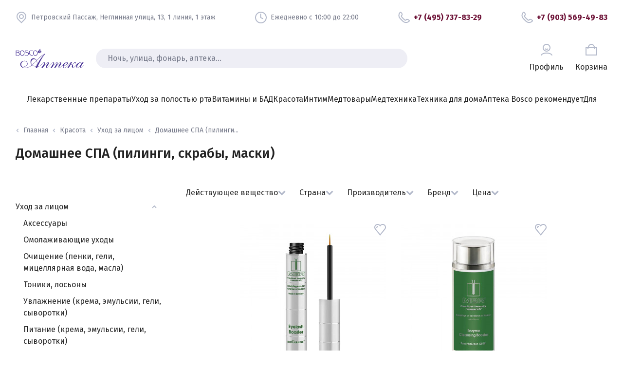

--- FILE ---
content_type: text/html; charset=utf-8
request_url: https://shop.boscoapteka.ru/catalog/krasota/ukhod-za-litsom/domashnee-spa-pilingi-skrabi-maski
body_size: 37451
content:
<!doctype html>
<html data-n-head-ssr>
  <head >
    <title>Аптека Bosco</title><meta data-n-head="ssr" charset="utf-8"><meta data-n-head="ssr" name="viewport" content="width=device-width, initial-scale=1, maximum-scale=1"><meta data-n-head="ssr" data-hid="description" name="description" content="Аптека Bosco"><link data-n-head="ssr" rel="icon" type="image/x-icon" href="/favicon.ico"><link data-n-head="ssr" rel="stylesheet" href="https://fonts.googleapis.com/css2?family=Fira+Sans:wght@400;500;600;700&amp;display=swap"><link data-n-head="ssr" href="https://mc.yandex.ru/metrika/tag.js" rel="preload" as="script"><link data-n-head="ssr" rel="canonical" href="https://shop.boscoapteka.ru/catalog/krasota/ukhod-za-litsom/domashnee-spa-pilingi-skrabi-maski"><script data-n-head="ssr" data-hid="ecommerce" type="text/javascript">window.dataLayer = window.dataLayer || []</script><script data-n-head="ssr" type="application/ld+json">{"@context":"https://schema.org","@type":"ItemList","url":"/catalog/krasota/ukhod-za-litsom/domashnee-spa-pilingi-skrabi-maski","numberOfItems":17,"itemListElement":[{"@type":"ListItem","position":0,"item":{"@context":"https://schema.org","@type":"Product","name":"MBR Biochange Eyelash Booster Сыворотка для роста ресниц и бровей, 3 мл","image":"https://cdn.boscoapteka.ru/products/thumb416/3c18a2e2-d252-4ef2-8a12-459f75412ba9.jpg","description":"","sku":"40182","url":"https://shop.boscoapteka.ru/catalog/krasota/ukhod-za-litsom/domashnee-spa-pilingi-skrabi-maski","brand":{"@type":"Brand","name":"MBR"},"countryOfAssembly":"Германия","offers":{"@type":"Offer","priceCurrency":"RUB","availability":"https://schema.org/InStock","url":"https://shop.boscoapteka.ru/catalog/krasota/ukhod-za-litsom/domashnee-spa-pilingi-skrabi-maski","price":"27500.00"}}},{"@type":"ListItem","position":1,"item":{"@context":"https://schema.org","@type":"Product","name":"MBR Pure Perfection 100 N Enzyme Cleansing Booster Очищающий энзимный порошок для лица, 80 г","image":"https://cdn.boscoapteka.ru/products/thumb416/9214af09-d366-4fc9-8391-b7778eb611e3.jpg","description":"","sku":"39145","url":"https://shop.boscoapteka.ru/catalog/krasota/ukhod-za-litsom/domashnee-spa-pilingi-skrabi-maski","brand":{"@type":"Brand","name":"MBR"},"countryOfAssembly":"Германия","offers":{"@type":"Offer","priceCurrency":"RUB","availability":"https://schema.org/InStock","url":"https://shop.boscoapteka.ru/catalog/krasota/ukhod-za-litsom/domashnee-spa-pilingi-skrabi-maski","price":"29900.00"}}},{"@type":"ListItem","position":2,"item":{"@context":"https://schema.org","@type":"Product","name":"MBR THE BEST Night Mask Ночная маска для лица, 100 мл","image":"https://cdn.boscoapteka.ru/products/thumb416/e5d2639d-d171-46a6-a15e-3593c924617a.jpg","description":"","sku":"34832","url":"https://shop.boscoapteka.ru/catalog/krasota/ukhod-za-litsom/domashnee-spa-pilingi-skrabi-maski","brand":{"@type":"Brand","name":"MBR"},"countryOfAssembly":"Германия","offers":{"@type":"Offer","priceCurrency":"RUB","availability":"https://schema.org/InStock","url":"https://shop.boscoapteka.ru/catalog/krasota/ukhod-za-litsom/domashnee-spa-pilingi-skrabi-maski","price":"97300.00"}}},{"@type":"ListItem","position":3,"item":{"@context":"https://schema.org","@type":"Product","name":"CEFINE Beauty-Pro Herb Clear Gel V Plus Гель-пилинг для лица с витаминами и растительными экстрактами, 120мл","image":"https://cdn.boscoapteka.ru/products/thumb416/cbedb9dc-b5cb-40e2-a732-f5946ae2c872.jpg","description":"","sku":"40937","url":"https://shop.boscoapteka.ru/catalog/krasota/ukhod-za-litsom/domashnee-spa-pilingi-skrabi-maski","brand":{"@type":"Brand","name":"CEFINE"},"countryOfAssembly":"Япония","offers":{"@type":"Offer","priceCurrency":"RUB","availability":"https://schema.org/InStock","url":"https://shop.boscoapteka.ru/catalog/krasota/ukhod-za-litsom/domashnee-spa-pilingi-skrabi-maski","price":"4700.00"}}},{"@type":"ListItem","position":4,"item":{"@context":"https://schema.org","@type":"Product","name":"PMD Силиконовая щёточка для очищения ПРО, Пудровый с Розовым Кварцем","image":"https://cdn.boscoapteka.ru/products/thumb416/c79583fa-0fb2-4b86-ab64-34a43600a0ed.jpg","description":"","sku":"38229","url":"https://shop.boscoapteka.ru/catalog/krasota/ukhod-za-litsom/domashnee-spa-pilingi-skrabi-maski","brand":{"@type":"Brand","name":"PMD Beauty"},"countryOfAssembly":"США","offers":{"@type":"Offer","priceCurrency":"RUB","availability":"https://schema.org/InStock","url":"https://shop.boscoapteka.ru/catalog/krasota/ukhod-za-litsom/domashnee-spa-pilingi-skrabi-maski","price":"23300.00"}}},{"@type":"ListItem","position":5,"item":{"@context":"https://schema.org","@type":"Product","name":"Arise Маска с коллагеном, 15 мл","image":"https://cdn.boscoapteka.ru/products/thumb416/82d63af1-a466-43a4-b2cb-941bd356d72d.jpg","description":"","sku":"37120","url":"https://shop.boscoapteka.ru/catalog/krasota/ukhod-za-litsom/domashnee-spa-pilingi-skrabi-maski","brand":{"@type":"Brand","name":"Arise"},"countryOfAssembly":"Швейцария","offers":{"@type":"Offer","priceCurrency":"RUB","availability":"https://schema.org/InStock","url":"https://shop.boscoapteka.ru/catalog/krasota/ukhod-za-litsom/domashnee-spa-pilingi-skrabi-maski","price":"5500.00"}}},{"@type":"ListItem","position":6,"item":{"@context":"https://schema.org","@type":"Product","name":"Without CLAY WASH &amp; PACK Средство для умывания и Маска 2 в 1, 220 гр","image":"https://cdn.boscoapteka.ru/products/thumb416/9fad3b5c-62a3-438e-9118-a80a2d6c0c39.jpg","description":"","sku":"38594","url":"https://shop.boscoapteka.ru/catalog/krasota/ukhod-za-litsom/domashnee-spa-pilingi-skrabi-maski","brand":{"@type":"Brand","name":"Without"},"countryOfAssembly":"Япония","offers":{"@type":"Offer","priceCurrency":"RUB","availability":"https://schema.org/InStock","url":"https://shop.boscoapteka.ru/catalog/krasota/ukhod-za-litsom/domashnee-spa-pilingi-skrabi-maski","price":"11520.00"}}},{"@type":"ListItem","position":7,"item":{"@context":"https://schema.org","@type":"Product","name":"Rosy Drop Perfect Stretch Sheet Идеальные патчи для глаз, 60 шт","image":"https://cdn.boscoapteka.ru/products/thumb416/29232523-2ece-409f-af99-cd81c495346d.jpg","description":"","sku":"38986","url":"https://shop.boscoapteka.ru/catalog/krasota/ukhod-za-litsom/domashnee-spa-pilingi-skrabi-maski","brand":{"@type":"Brand","name":"Rosy Drop"},"countryOfAssembly":"Япония","offers":{"@type":"Offer","priceCurrency":"RUB","availability":"https://schema.org/InStock","url":"https://shop.boscoapteka.ru/catalog/krasota/ukhod-za-litsom/domashnee-spa-pilingi-skrabi-maski","price":"20700.00"}}},{"@type":"ListItem","position":8,"item":{"@context":"https://schema.org","@type":"Product","name":"Minus 417 Micro Luffa Foaming Gеl Отшелушивающий гель для лица, 200 мл","image":"https://cdn.boscoapteka.ru/products/thumb416/20d59425-395b-49ab-b022-5cce0c9d8fc5.jpg","description":"","sku":"38409","url":"https://shop.boscoapteka.ru/catalog/krasota/ukhod-za-litsom/domashnee-spa-pilingi-skrabi-maski","brand":{"@type":"Brand","name":"Minus 417"},"countryOfAssembly":"Израиль","offers":{"@type":"Offer","priceCurrency":"RUB","availability":"https://schema.org/InStock","url":"https://shop.boscoapteka.ru/catalog/krasota/ukhod-za-litsom/domashnee-spa-pilingi-skrabi-maski","price":"2062.00"}}},{"@type":"ListItem","position":9,"item":{"@context":"https://schema.org","@type":"Product","name":"Aishodo Sakura Set Подарочный набор уходовой косметики для лица","image":"https://cdn.boscoapteka.ru/products/thumb416/48016724-dd06-4ecb-8698-8e38de9b36f3.jpg","description":"","sku":"40408","url":"https://shop.boscoapteka.ru/catalog/krasota/ukhod-za-litsom/domashnee-spa-pilingi-skrabi-maski","brand":{"@type":"Brand","name":"Aishodo"},"countryOfAssembly":"Япония","offers":{"@type":"Offer","priceCurrency":"RUB","availability":"https://schema.org/InStock","url":"https://shop.boscoapteka.ru/catalog/krasota/ukhod-za-litsom/domashnee-spa-pilingi-skrabi-maski","price":"22960.00"}}},{"@type":"ListItem","position":10,"item":{"@context":"https://schema.org","@type":"Product","name":"Merique Active Сlear Pack Активная маска для сияния кожи, 100 мл","image":"https://cdn.boscoapteka.ru/products/thumb416/fdc69c3c-9d43-4432-9158-32260d672d18.jpg","description":"","sku":"40372","url":"https://shop.boscoapteka.ru/catalog/krasota/ukhod-za-litsom/domashnee-spa-pilingi-skrabi-maski","brand":{"@type":"Brand","name":"MERIQUE"},"countryOfAssembly":"Япония","offers":{"@type":"Offer","priceCurrency":"RUB","availability":"https://schema.org/InStock","url":"https://shop.boscoapteka.ru/catalog/krasota/ukhod-za-litsom/domashnee-spa-pilingi-skrabi-maski","price":"20800.00"}}},{"@type":"ListItem","position":11,"item":{"@context":"https://schema.org","@type":"Product","name":"Cocochi AG Ultimate Facial Essence Mask Sakura Увлажняющая тканевая маска для лица, 5 шт","image":"https://cdn.boscoapteka.ru/products/thumb416/64f60325-8d57-4562-9e11-6165f59a0d49.jpg","description":"","sku":"40391","url":"https://shop.boscoapteka.ru/catalog/krasota/ukhod-za-litsom/domashnee-spa-pilingi-skrabi-maski","brand":{"@type":"Brand","name":"Cocochi"},"countryOfAssembly":"Япония","offers":{"@type":"Offer","priceCurrency":"RUB","availability":"https://schema.org/InStock","url":"https://shop.boscoapteka.ru/catalog/krasota/ukhod-za-litsom/domashnee-spa-pilingi-skrabi-maski","price":"6940.00"}}},{"@type":"ListItem","position":12,"item":{"@context":"https://schema.org","@type":"Product","name":"Cocochi AG Ultimate Facial Hydration Balancing Essence Mask Увлажняющая балансирующая кремовая маска-эссенция, 90 г + 20 г","image":"https://cdn.boscoapteka.ru/products/thumb416/9ab0c518-b8c4-4dc3-acc2-745fa267da9a.jpg","description":"","sku":"40387","url":"https://shop.boscoapteka.ru/catalog/krasota/ukhod-za-litsom/domashnee-spa-pilingi-skrabi-maski","brand":{"@type":"Brand","name":"Cocochi"},"countryOfAssembly":"Япония","offers":{"@type":"Offer","priceCurrency":"RUB","availability":"https://schema.org/InStock","url":"https://shop.boscoapteka.ru/catalog/krasota/ukhod-za-litsom/domashnee-spa-pilingi-skrabi-maski","price":"12080.00"}}},{"@type":"ListItem","position":13,"item":{"@context":"https://schema.org","@type":"Product","name":"Merique MA Massage Cream Массажный крем Тренажёр, 120 г","image":"https://cdn.boscoapteka.ru/products/thumb416/1a3bed33-ec50-4574-b070-cfefd5db416c.jpg","description":"","sku":"40382","url":"https://shop.boscoapteka.ru/catalog/krasota/ukhod-za-litsom/domashnee-spa-pilingi-skrabi-maski","brand":{"@type":"Brand","name":"MERIQUE"},"countryOfAssembly":"Япония","offers":{"@type":"Offer","priceCurrency":"RUB","availability":"https://schema.org/InStock","url":"https://shop.boscoapteka.ru/catalog/krasota/ukhod-za-litsom/domashnee-spa-pilingi-skrabi-maski","price":"15000.00"}}},{"@type":"ListItem","position":14,"item":{"@context":"https://schema.org","@type":"Product","name":"Mimi Luzon De No Age Mask Восстанавливающая и омолаживающая маска, 50 мл","image":"https://cdn.boscoapteka.ru/products/thumb416/a9c94064-b644-4a79-8c7f-9f5256aa49d7.jpg","description":"","sku":"40564","url":"https://shop.boscoapteka.ru/catalog/krasota/ukhod-za-litsom/domashnee-spa-pilingi-skrabi-maski","brand":{"@type":"Brand","name":"MIMI LUZON"},"countryOfAssembly":"США","offers":{"@type":"Offer","priceCurrency":"RUB","availability":"https://schema.org/InStock","url":"https://shop.boscoapteka.ru/catalog/krasota/ukhod-za-litsom/domashnee-spa-pilingi-skrabi-maski","price":"20000.00"}}},{"@type":"ListItem","position":15,"item":{"@context":"https://schema.org","@type":"Product","name":"Lapidem Five Elements Масло для массажа и ванны Релаксирующее Пять Элементов, 120 мл","image":"https://cdn.boscoapteka.ru/products/thumb416/8c4fcede-0379-49e9-9957-b6c11b7a95ea.jpg","description":"","sku":"40405","url":"https://shop.boscoapteka.ru/catalog/krasota/ukhod-za-litsom/domashnee-spa-pilingi-skrabi-maski","brand":{"@type":"Brand","name":"Lapidem"},"countryOfAssembly":"Япония","offers":{"@type":"Offer","priceCurrency":"RUB","availability":"https://schema.org/InStock","url":"https://shop.boscoapteka.ru/catalog/krasota/ukhod-za-litsom/domashnee-spa-pilingi-skrabi-maski","price":"22598.00"}}},{"@type":"ListItem","position":16,"item":{"@context":"https://schema.org","@type":"Product","name":"Enhel Гель-маска для лица Энергия молодости, 250 мл","image":"https://cdn.boscoapteka.ru/products/thumb416/a5eb9fef-a7a8-4d63-9ade-aeb0375858d4.jpg","description":"","sku":"40758","url":"https://shop.boscoapteka.ru/catalog/krasota/ukhod-za-litsom/domashnee-spa-pilingi-skrabi-maski","brand":{"@type":"Brand","name":"Enhel Beauty"},"countryOfAssembly":"Япония","offers":{"@type":"Offer","priceCurrency":"RUB","availability":"https://schema.org/InStock","url":"https://shop.boscoapteka.ru/catalog/krasota/ukhod-za-litsom/domashnee-spa-pilingi-skrabi-maski","price":"6900.00"}}}]}</script><link rel="preload" href="/assets/f35bbdc.js" as="script"><link rel="preload" href="/assets/92e2f5c.js" as="script"><link rel="preload" href="/assets/4b844ef.js" as="script"><link rel="preload" href="/assets/c6e7a72.js" as="script"><style data-vue-ssr-id="03649a47:0 b1eeef20:0 35e96daa:0 233b29ff:0 6c40408a:0 13312768:0 ef3ec476:0 607c60a5:0 2395a515:0 4b8020a7:0 509b4e68:0 867b9460:0 e2712de6:0 f35c68d4:0 a140b7ce:0 774d13f3:0 b6c22dc8:0 79ce53f7:0 442ae8be:0 49ea86e2:0 d35acdd4:0 70a996e7:0 0d9c1818:0 8e113078:0 5c266a18:0 1f51a088:0 6f9c8cbd:0 1c7c3887:0 759f125e:0 6a7e9b16:0 6bcdda34:0 0722cb54:0 2119ddef:0 34611d2b:0 4159ada2:0 41445a84:0 3191d5ad:0">*,:after,:before{box-sizing:border-box}ol[class],ul[class]{padding:0}blockquote,body,dd,dl,figcaption,figure,h1,h2,h3,h4,li,ol[class],p,ul[class]{margin:0}body{min-height:100vh;scroll-behavior:smooth;text-rendering:optimizeSpeed;line-height:1.5}ol[class],ul[class]{list-style:none}a,a:focus,a:visited{text-decoration:none;color:currentColor}img{max-width:100%;display:block}article>*+*{margin-top:1em}@media (prefers-reduced-motion:reduce){*{-webkit-animation-duration:.01ms!important;animation-duration:.01ms!important;-webkit-animation-iteration-count:1!important;animation-iteration-count:1!important;transition-duration:.01ms!important;scroll-behavior:auto!important}}button,input,label,select,textarea{margin:0;border:0;padding:0;display:inline-block;vertical-align:middle;white-space:normal;background:none;line-height:1;font:inherit;font-size:13px}:focus{outline:0}input,textarea{box-sizing:content-box}button,input[type=button],input[type=checkbox],input[type=radio],input[type=reset],input[type=submit],select{box-sizing:border-box}input[type=text]::-moz-placeholder{color:var(--color-mystery-gray);font-size:inherit}input[type=text]:-ms-input-placeholder{color:var(--color-mystery-gray);font-size:inherit}input[type=text]::placeholder{color:var(--color-mystery-gray);font-size:inherit}input[type=checkbox],input[type=radio]{width:13px;height:13px}input[type=search]{-webkit-appearance:textfield;-webkit-box-sizing:content-box}::-webkit-search-decoration{display:none}button,input[type=button],input[type=reset],input[type=submit]{overflow:visible;width:auto}::-webkit-file-upload-button{padding:0;border:0;background:none}textarea{overflow:auto}select[multiple],textarea{vertical-align:top}#__layout,#__nuxt,body,html,main{height:100%;min-height:100vh}
button.button_By9n9:active,button.button_By9n9:focus{outline:none}.button_By9n9{--font-weight:500;--height:38px;--font-size:14px;--border-width:2px;display:inline-flex;align-items:center;justify-content:center;box-sizing:border-box;height:calc(var(--height) + var(--border-width));padding:var(--padding);color:var(--color);font-size:var(--font-size);line-height:var(--font-size);font-weight:var(--font-weight);background-color:var(--bg-color);border-radius:28px;border:var(--border-width) solid var(--border-color);transition-timing-function:ease-out;transition-duration:.15s;transition-property:background-color,color,border-color}.button_By9n9:not(.disabled_s4ELq){cursor:pointer}.primary_3vWLV{--bg-color:var(--color-ripe-plum);--border-color:var(--color-ripe-plum);--color:var(--color-snow-white)}.primary_3vWLV:focus,.primary_3vWLV:hover{--bg-color:var(--color-tiffany-cactus);--border-color:var(--color-tiffany-cactus);--color:var(--color-snow-white)}.secondary_X2qXB{--bg-color:var(--color-lightest-gray);--border-color:var(--color-lightest-gray)}.outlined_3K8xm,.secondary_X2qXB{--color:var(--color-ripe-plum)}.outlined_3K8xm{--border-color:var(--color-ripe-plum)}.M_V2W-o{--padding:6px 24px}.S_1mPDg{--padding:6px 16px}@media (min-width:941px){.button_By9n9{--height:38px;--font-size:18px}.M_V2W-o{--padding:8px 52px}.S_1mPDg{--padding:8px 32px}}@media (max-width:414px){.button_By9n9{display:block;width:100%}}
.layout_1lz3P{display:grid;grid-row-gap:16px;row-gap:16px;align-content:center;justify-items:center;height:460px}.content_338CF{display:contents}.content_338CF .header_212li{color:var(--color-fragrant-cherry)}.illustrationDesktop_36746{display:none}@media (min-width:941px){.layout_1lz3P{grid-template-columns:[content-start] 1fr [content-end image-start] 600px [image-end];grid-column-gap:40px;-moz-column-gap:40px;column-gap:40px;height:100%}.content_338CF{display:grid;grid-row-gap:24px;row-gap:24px;align-content:center;justify-items:start;font-size:16px;line-height:24px}.content_338CF .header_212li{font-size:120px;line-height:96px}.illustration_1QMtr{height:auto;width:600px}}
.container_2PnYQ{width:100%;max-width:100%;margin:0 auto;padding:0 16px}.container_2PnYQ.paddingY_2sVBs{padding-bottom:16px;padding-top:16px}@media (min-width:414px){.container_2PnYQ{padding:0 24px}}@media (min-width:768px){.container_2PnYQ{padding:0 32px}}@media (min-width:1440px){.container_2PnYQ{padding:0 64px;max-width:1440px}}
:root{--padding-mobile:16px;--color-gray:#e5e5e5;--color-darkest-dark:#222;--color-almost-dark:#3a3e46;--color-mystery-gray:#747888;--color-ash-gray:#b4bacb;--color-fog-gray:#dee0e7;--color-lightest-gray:#eeeef5;--color-snow-white:#fff;--color-ripe-plum:#472380;--color-daring-violet:#a31e7e;--color-fragrant-cherry:#6c1035;--color-tiffany-cactus:#01a29d;--color-golden-rose:#b89c57;--z-modal:100;--z-dropdown:10;--z-floating:999;--gap-medium:16px;--gap-big:32px;--gap-xl:64px;--gap-2xl:96px;--border-rounded:50%}
html{font-size:14px;line-height:20px;font-family:Fira Sans,sans-serif;font-style:normal;color:#222}@media (min-width:961px){html{font-size:16px;line-height:32px}}h1{font-weight:500;font-size:28px;line-height:32px}h2{font-weight:500}h2,h2.bold{font-size:22px;line-height:28px}h2.bold{font-weight:600}h3{font-weight:500;line-height:24px}h3,h3.bold{font-size:18px}h3.bold{font-weight:600;line-height:20px}h4{font-weight:500;font-size:16px;line-height:24px}a.marked,a:not([class*=button]):hover{color:var(--color-tiffany-cactus)}
@font-face{font-family:swiper-icons;src:url("data:application/font-woff;charset=utf-8;base64, [base64]//wADZ2x5ZgAAAywAAADMAAAD2MHtryVoZWFkAAABbAAAADAAAAA2E2+eoWhoZWEAAAGcAAAAHwAAACQC9gDzaG10eAAAAigAAAAZAAAArgJkABFsb2NhAAAC0AAAAFoAAABaFQAUGG1heHAAAAG8AAAAHwAAACAAcABAbmFtZQAAA/gAAAE5AAACXvFdBwlwb3N0AAAFNAAAAGIAAACE5s74hXjaY2BkYGAAYpf5Hu/j+W2+MnAzMYDAzaX6QjD6/4//Bxj5GA8AuRwMYGkAPywL13jaY2BkYGA88P8Agx4j+/8fQDYfA1AEBWgDAIB2BOoAeNpjYGRgYNBh4GdgYgABEMnIABJzYNADCQAACWgAsQB42mNgYfzCOIGBlYGB0YcxjYGBwR1Kf2WQZGhhYGBiYGVmgAFGBiQQkOaawtDAoMBQxXjg/wEGPcYDDA4wNUA2CCgwsAAAO4EL6gAAeNpj2M0gyAACqxgGNWBkZ2D4/wMA+xkDdgAAAHjaY2BgYGaAYBkGRgYQiAHyGMF8FgYHIM3DwMHABGQrMOgyWDLEM1T9/w8UBfEMgLzE////P/5//f/V/xv+r4eaAAeMbAxwIUYmIMHEgKYAYjUcsDAwsLKxc3BycfPw8jEQA/[base64]/uznmfPFBNODM2K7MTQ45YEAZqGP81AmGGcF3iPqOop0r1SPTaTbVkfUe4HXj97wYE+yNwWYxwWu4v1ugWHgo3S1XdZEVqWM7ET0cfnLGxWfkgR42o2PvWrDMBSFj/IHLaF0zKjRgdiVMwScNRAoWUoH78Y2icB/yIY09An6AH2Bdu/UB+yxopYshQiEvnvu0dURgDt8QeC8PDw7Fpji3fEA4z/PEJ6YOB5hKh4dj3EvXhxPqH/SKUY3rJ7srZ4FZnh1PMAtPhwP6fl2PMJMPDgeQ4rY8YT6Gzao0eAEA409DuggmTnFnOcSCiEiLMgxCiTI6Cq5DZUd3Qmp10vO0LaLTd2cjN4fOumlc7lUYbSQcZFkutRG7g6JKZKy0RmdLY680CDnEJ+UMkpFFe1RN7nxdVpXrC4aTtnaurOnYercZg2YVmLN/d/gczfEimrE/fs/bOuq29Zmn8tloORaXgZgGa78yO9/cnXm2BpaGvq25Dv9S4E9+5SIc9PqupJKhYFSSl47+Qcr1mYNAAAAeNptw0cKwkAAAMDZJA8Q7OUJvkLsPfZ6zFVERPy8qHh2YER+3i/BP83vIBLLySsoKimrqKqpa2hp6+jq6RsYGhmbmJqZSy0sraxtbO3sHRydnEMU4uR6yx7JJXveP7WrDycAAAAAAAH//wACeNpjYGRgYOABYhkgZgJCZgZNBkYGLQZtIJsFLMYAAAw3ALgAeNolizEKgDAQBCchRbC2sFER0YD6qVQiBCv/H9ezGI6Z5XBAw8CBK/m5iQQVauVbXLnOrMZv2oLdKFa8Pjuru2hJzGabmOSLzNMzvutpB3N42mNgZGBg4GKQYzBhYMxJLMlj4GBgAYow/P/PAJJhLM6sSoWKfWCAAwDAjgbRAAB42mNgYGBkAIIbCZo5IPrmUn0hGA0AO8EFTQAA") format("woff");font-weight:400;font-style:normal}:root{--swiper-theme-color:#007aff}.swiper-container{margin-left:auto;margin-right:auto;position:relative;overflow:hidden;list-style:none;padding:0;z-index:1}.swiper-container-vertical>.swiper-wrapper{flex-direction:column}.swiper-wrapper{position:relative;width:100%;height:100%;z-index:1;display:flex;transition-property:transform;box-sizing:content-box}.swiper-container-android .swiper-slide,.swiper-wrapper{transform:translateZ(0)}.swiper-container-multirow>.swiper-wrapper{flex-wrap:wrap}.swiper-container-multirow-column>.swiper-wrapper{flex-wrap:wrap;flex-direction:column}.swiper-container-free-mode>.swiper-wrapper{transition-timing-function:ease-out;margin:0 auto}.swiper-slide{flex-shrink:0;width:100%;height:100%;position:relative;transition-property:transform}.swiper-slide-invisible-blank{visibility:hidden}.swiper-container-autoheight,.swiper-container-autoheight .swiper-slide{height:auto}.swiper-container-autoheight .swiper-wrapper{align-items:flex-start;transition-property:transform,height}.swiper-container-3d{perspective:1200px}.swiper-container-3d .swiper-cube-shadow,.swiper-container-3d .swiper-slide,.swiper-container-3d .swiper-slide-shadow-bottom,.swiper-container-3d .swiper-slide-shadow-left,.swiper-container-3d .swiper-slide-shadow-right,.swiper-container-3d .swiper-slide-shadow-top,.swiper-container-3d .swiper-wrapper{transform-style:preserve-3d}.swiper-container-3d .swiper-slide-shadow-bottom,.swiper-container-3d .swiper-slide-shadow-left,.swiper-container-3d .swiper-slide-shadow-right,.swiper-container-3d .swiper-slide-shadow-top{position:absolute;left:0;top:0;width:100%;height:100%;pointer-events:none;z-index:10}.swiper-container-3d .swiper-slide-shadow-left{background-image:linear-gradient(270deg,rgba(0,0,0,.5),transparent)}.swiper-container-3d .swiper-slide-shadow-right{background-image:linear-gradient(90deg,rgba(0,0,0,.5),transparent)}.swiper-container-3d .swiper-slide-shadow-top{background-image:linear-gradient(0deg,rgba(0,0,0,.5),transparent)}.swiper-container-3d .swiper-slide-shadow-bottom{background-image:linear-gradient(180deg,rgba(0,0,0,.5),transparent)}.swiper-container-css-mode>.swiper-wrapper{overflow:auto;scrollbar-width:none;-ms-overflow-style:none}.swiper-container-css-mode>.swiper-wrapper::-webkit-scrollbar{display:none}.swiper-container-css-mode>.swiper-wrapper>.swiper-slide{scroll-snap-align:start start}.swiper-container-horizontal.swiper-container-css-mode>.swiper-wrapper{-ms-scroll-snap-type:x mandatory;scroll-snap-type:x mandatory}.swiper-container-vertical.swiper-container-css-mode>.swiper-wrapper{-ms-scroll-snap-type:y mandatory;scroll-snap-type:y mandatory}:root{--swiper-navigation-size:44px}.swiper-button-next,.swiper-button-prev{position:absolute;top:50%;width:27px;width:calc(var(--swiper-navigation-size)/44*27);height:44px;height:var(--swiper-navigation-size);margin-top:-22px;margin-top:calc(var(--swiper-navigation-size)*-1/2);z-index:10;cursor:pointer;display:flex;align-items:center;justify-content:center;color:var(--swiper-theme-color);color:var(--swiper-navigation-color,var(--swiper-theme-color))}.swiper-button-next.swiper-button-disabled,.swiper-button-prev.swiper-button-disabled{opacity:.35;cursor:auto;pointer-events:none}.swiper-button-next:after,.swiper-button-prev:after{font-family:swiper-icons;font-size:44px;font-size:var(--swiper-navigation-size);text-transform:none!important;letter-spacing:0;text-transform:none;font-feature-settings:normal,;font-variant:normal}.swiper-button-prev,.swiper-container-rtl .swiper-button-next{left:10px;right:auto}.swiper-button-prev:after,.swiper-container-rtl .swiper-button-next:after{content:"prev"}.swiper-button-next,.swiper-container-rtl .swiper-button-prev{right:10px;left:auto}.swiper-button-next:after,.swiper-container-rtl .swiper-button-prev:after{content:"next"}.swiper-button-next.swiper-button-white,.swiper-button-prev.swiper-button-white{--swiper-navigation-color:#fff}.swiper-button-next.swiper-button-black,.swiper-button-prev.swiper-button-black{--swiper-navigation-color:#000}.swiper-button-lock{display:none}.swiper-pagination{position:absolute;text-align:center;transition:opacity .3s;transform:translateZ(0);z-index:10}.swiper-pagination.swiper-pagination-hidden{opacity:0}.swiper-container-horizontal>.swiper-pagination-bullets,.swiper-pagination-custom,.swiper-pagination-fraction{bottom:10px;left:0;width:100%}.swiper-pagination-bullets-dynamic{overflow:hidden;font-size:0}.swiper-pagination-bullets-dynamic .swiper-pagination-bullet{transform:scale(.33);position:relative}.swiper-pagination-bullets-dynamic .swiper-pagination-bullet-active,.swiper-pagination-bullets-dynamic .swiper-pagination-bullet-active-main{transform:scale(1)}.swiper-pagination-bullets-dynamic .swiper-pagination-bullet-active-prev{transform:scale(.66)}.swiper-pagination-bullets-dynamic .swiper-pagination-bullet-active-prev-prev{transform:scale(.33)}.swiper-pagination-bullets-dynamic .swiper-pagination-bullet-active-next{transform:scale(.66)}.swiper-pagination-bullets-dynamic .swiper-pagination-bullet-active-next-next{transform:scale(.33)}.swiper-pagination-bullet{width:8px;height:8px;display:inline-block;border-radius:100%;background:#000;opacity:.2}button.swiper-pagination-bullet{border:none;margin:0;padding:0;box-shadow:none;-webkit-appearance:none;-moz-appearance:none;appearance:none}.swiper-pagination-clickable .swiper-pagination-bullet{cursor:pointer}.swiper-pagination-bullet-active{opacity:1;background:var(--swiper-theme-color);background:var(--swiper-pagination-color,var(--swiper-theme-color))}.swiper-container-vertical>.swiper-pagination-bullets{right:10px;top:50%;transform:translate3d(0,-50%,0)}.swiper-container-vertical>.swiper-pagination-bullets .swiper-pagination-bullet{margin:6px 0;display:block}.swiper-container-vertical>.swiper-pagination-bullets.swiper-pagination-bullets-dynamic{top:50%;transform:translateY(-50%);width:8px}.swiper-container-vertical>.swiper-pagination-bullets.swiper-pagination-bullets-dynamic .swiper-pagination-bullet{display:inline-block;transition:transform .2s,top .2s}.swiper-container-horizontal>.swiper-pagination-bullets .swiper-pagination-bullet{margin:0 4px}.swiper-container-horizontal>.swiper-pagination-bullets.swiper-pagination-bullets-dynamic{left:50%;transform:translateX(-50%);white-space:nowrap}.swiper-container-horizontal>.swiper-pagination-bullets.swiper-pagination-bullets-dynamic .swiper-pagination-bullet{transition:transform .2s,left .2s}.swiper-container-horizontal.swiper-container-rtl>.swiper-pagination-bullets-dynamic .swiper-pagination-bullet{transition:transform .2s,right .2s}.swiper-pagination-progressbar{background:rgba(0,0,0,.25);position:absolute}.swiper-pagination-progressbar .swiper-pagination-progressbar-fill{background:var(--swiper-theme-color);background:var(--swiper-pagination-color,var(--swiper-theme-color));position:absolute;left:0;top:0;width:100%;height:100%;transform:scale(0);transform-origin:left top}.swiper-container-rtl .swiper-pagination-progressbar .swiper-pagination-progressbar-fill{transform-origin:right top}.swiper-container-horizontal>.swiper-pagination-progressbar,.swiper-container-vertical>.swiper-pagination-progressbar.swiper-pagination-progressbar-opposite{width:100%;height:4px;left:0;top:0}.swiper-container-horizontal>.swiper-pagination-progressbar.swiper-pagination-progressbar-opposite,.swiper-container-vertical>.swiper-pagination-progressbar{width:4px;height:100%;left:0;top:0}.swiper-pagination-white{--swiper-pagination-color:#fff}.swiper-pagination-black{--swiper-pagination-color:#000}.swiper-pagination-lock{display:none}.swiper-scrollbar{border-radius:10px;position:relative;-ms-touch-action:none;background:rgba(0,0,0,.1)}.swiper-container-horizontal>.swiper-scrollbar{position:absolute;left:1%;bottom:3px;z-index:50;height:5px;width:98%}.swiper-container-vertical>.swiper-scrollbar{position:absolute;right:3px;top:1%;z-index:50;width:5px;height:98%}.swiper-scrollbar-drag{height:100%;width:100%;position:relative;background:rgba(0,0,0,.5);border-radius:10px;left:0;top:0}.swiper-scrollbar-cursor-drag{cursor:move}.swiper-scrollbar-lock{display:none}.swiper-zoom-container{width:100%;height:100%;display:flex;justify-content:center;align-items:center;text-align:center}.swiper-zoom-container>canvas,.swiper-zoom-container>img,.swiper-zoom-container>svg{max-width:100%;max-height:100%;-o-object-fit:contain;object-fit:contain}.swiper-slide-zoomed{cursor:move}.swiper-lazy-preloader{width:42px;height:42px;position:absolute;left:50%;top:50%;margin-left:-21px;margin-top:-21px;z-index:10;transform-origin:50%;-webkit-animation:swiper-preloader-spin 1s linear infinite;animation:swiper-preloader-spin 1s linear infinite;box-sizing:border-box;border-left:4px solid var(--swiper-theme-color);border-bottom:4px solid var(--swiper-theme-color);border-right:4px solid var(--swiper-theme-color);border:4px solid var(--swiper-preloader-color,var(--swiper-theme-color));border-radius:50%;border-top:4px solid transparent}.swiper-lazy-preloader-white{--swiper-preloader-color:#fff}.swiper-lazy-preloader-black{--swiper-preloader-color:#000}@-webkit-keyframes swiper-preloader-spin{to{transform:rotate(1turn)}}@keyframes swiper-preloader-spin{to{transform:rotate(1turn)}}.swiper-container .swiper-notification{position:absolute;left:0;top:0;pointer-events:none;opacity:0;z-index:-1000}.swiper-container-fade.swiper-container-free-mode .swiper-slide{transition-timing-function:ease-out}.swiper-container-fade .swiper-slide{pointer-events:none;transition-property:opacity}.swiper-container-fade .swiper-slide .swiper-slide{pointer-events:none}.swiper-container-fade .swiper-slide-active,.swiper-container-fade .swiper-slide-active .swiper-slide-active{pointer-events:auto}.swiper-container-cube{overflow:visible}.swiper-container-cube .swiper-slide{pointer-events:none;-webkit-backface-visibility:hidden;backface-visibility:hidden;z-index:1;visibility:hidden;transform-origin:0 0;width:100%;height:100%}.swiper-container-cube .swiper-slide .swiper-slide{pointer-events:none}.swiper-container-cube.swiper-container-rtl .swiper-slide{transform-origin:100% 0}.swiper-container-cube .swiper-slide-active,.swiper-container-cube .swiper-slide-active .swiper-slide-active{pointer-events:auto}.swiper-container-cube .swiper-slide-active,.swiper-container-cube .swiper-slide-next,.swiper-container-cube .swiper-slide-next+.swiper-slide,.swiper-container-cube .swiper-slide-prev{pointer-events:auto;visibility:visible}.swiper-container-cube .swiper-slide-shadow-bottom,.swiper-container-cube .swiper-slide-shadow-left,.swiper-container-cube .swiper-slide-shadow-right,.swiper-container-cube .swiper-slide-shadow-top{z-index:0;-webkit-backface-visibility:hidden;backface-visibility:hidden}.swiper-container-cube .swiper-cube-shadow{position:absolute;left:0;bottom:0;width:100%;height:100%;background:#000;opacity:.6;filter:blur(50px);z-index:0}.swiper-container-flip{overflow:visible}.swiper-container-flip .swiper-slide{pointer-events:none;-webkit-backface-visibility:hidden;backface-visibility:hidden;z-index:1}.swiper-container-flip .swiper-slide .swiper-slide{pointer-events:none}.swiper-container-flip .swiper-slide-active,.swiper-container-flip .swiper-slide-active .swiper-slide-active{pointer-events:auto}.swiper-container-flip .swiper-slide-shadow-bottom,.swiper-container-flip .swiper-slide-shadow-left,.swiper-container-flip .swiper-slide-shadow-right,.swiper-container-flip .swiper-slide-shadow-top{z-index:0;-webkit-backface-visibility:hidden;backface-visibility:hidden}
.swiper-button-next,.swiper-button-prev{position:absolute;top:50%;z-index:99}.swiper-button-prev{left:55px;transform:rotate(-180deg)}.swiper-button-next{right:55px}.swiper-button-next:hover,.swiper-button-prev:hover{cursor:pointer}.swiper-button-next:after,.swiper-button-prev:after{content:"";display:block;width:18px;height:48px;background-image:url([data-uri]);background-position:50%;background-repeat:no-repeat}.swiper-button-next.swiper-button-disabled,.swiper-button-prev.swiper-button-disabled{opacity:0}.swiper-button-next__thumbs,.swiper-button-prev__thumbs{top:28px}.swiper-button-next__products,.swiper-button-next__thumbs{right:0}.swiper-button-prev__products,.swiper-button-prev__thumbs{left:0}.swiper-button-next__products,.swiper-button-prev__products{top:45%}.swiper-container.gallery-thumbs .swiper-slide:hover{cursor:pointer;opacity:.6;transition:opacity .3s}.swiper-container.gallery-thumbs .swiper-slide-active figure{border:1px solid #01a29d}.swiper-pagination-bullet{opacity:1;border:2px solid #b4bacb;box-sizing:border-box;background:transparent}.swiper-pagination-bullet-active{background:#b4bacb}@media (max-width:1200px){.swiper_prev{left:20px}.swiper_next{right:20px}}@media (max-width:940px){.swiper-button-next__thumbs,.swiper-button-prev__thumbs{top:20px;transform:translate(0)}.swiper-button-next__thumbs{right:20px}.swiper-button-prev__thumbs{left:20px;transform:rotate(-180deg)}.swiper-button-next,.swiper-button-prev{width:10px;height:22px}.swiper-button-next:after,.swiper-button-prev:after{background-image:url([data-uri]);width:10px;height:22px}}@media (max-width:768px){.swiper-button-next,.swiper-button-prev{display:none}}@media (max-width:520px){.swiper-container.products-carousel .swiper-slide{min-width:136px;max-width:136px}}
.cool-lightbox{position:fixed;left:0;bottom:0;top:0;display:flex;align-items:center;justify-content:center;right:0;transition:all .3s ease}.cool-lightbox .cool-lightbox-zoom{position:absolute;bottom:15px;left:50%;display:flex;z-index:99999;background-color:rgba(15,15,15,.8);border-radius:8px;padding:0 12px;align-items:center;transform:translateX(-50%)}.cool-lightbox .cool-lightbox-zoom input[type=range]{-webkit-appearance:none;margin:10px 0;width:105px;background:0 0}.cool-lightbox .cool-lightbox-zoom input[type=range]:focus{outline:0}.cool-lightbox .cool-lightbox-zoom input[type=range]::-webkit-slider-runnable-track{width:100%;height:4px;cursor:pointer;animate:.2s;box-shadow:0 0 0 #000;background:#e6e6e6;border-radius:11px;border:0 solid #000}.cool-lightbox .cool-lightbox-zoom input[type=range]::-webkit-slider-thumb{box-shadow:1px 1px 1px #000;border:1px solid #000;height:12px;width:12px;border-radius:13px;background:#fff;cursor:pointer;-webkit-appearance:none;margin-top:-4.5px}.cool-lightbox .cool-lightbox-zoom input[type=range]:focus::-webkit-slider-runnable-track{background:#e6e6e6}.cool-lightbox .cool-lightbox-zoom input[type=range]::-moz-range-track{width:100%;height:4px;cursor:pointer;animate:.2s;box-shadow:0 0 0 #000;background:#e6e6e6;border-radius:11px;border:0 solid #000}.cool-lightbox .cool-lightbox-zoom input[type=range]::-moz-range-thumb{box-shadow:1px 1px 1px #000;border:1px solid #000;height:12px;width:12px;border-radius:13px;background:#fff;cursor:pointer}.cool-lightbox .cool-lightbox-zoom input[type=range]::-ms-track{width:100%;height:4px;cursor:pointer;animate:.2s;background:0 0;border-color:transparent;color:transparent}.cool-lightbox .cool-lightbox-zoom input[type=range]::-ms-fill-lower,.cool-lightbox .cool-lightbox-zoom input[type=range]::-ms-fill-upper{background:#e6e6e6;border:0 solid #000;border-radius:22px;box-shadow:0 0 0 #000}.cool-lightbox .cool-lightbox-zoom input[type=range]::-ms-thumb{box-shadow:1px 1px 1px #000;border:1px solid #000;height:12px;width:12px;border-radius:13px;background:#fff;cursor:pointer}.cool-lightbox .cool-lightbox-zoom input[type=range]:focus::-ms-fill-lower,.cool-lightbox .cool-lightbox-zoom input[type=range]:focus::-ms-fill-upper{background:#e6e6e6}.cool-lightbox .cool-lightbox-zoom .cool-lightbox-zoom__icon{height:15px;width:15px;color:#fff}.cool-lightbox .cool-lightbox-zoom .cool-lightbox-zoom__icon:first-of-type{margin-right:10px}.cool-lightbox .cool-lightbox-zoom .cool-lightbox-zoom__icon:last-of-type{margin-left:10px}.cool-lightbox .cool-lightbox-thumbs{position:absolute;height:100vh;overflow-y:auto;width:102px;right:-102px;top:0;overflow-x:hidden;transition:none;background-color:#ddd;scrollbar-width:thin;scrollbar-color:#fa4242 hsla(0,0%,68.6%,.9)}@media (min-width:767px){.cool-lightbox .cool-lightbox-thumbs{transition:all .3s ease}}.cool-lightbox .cool-lightbox-thumbs::-webkit-scrollbar{width:6px;height:6px}.cool-lightbox .cool-lightbox-thumbs::-webkit-scrollbar-button{width:0;height:0}.cool-lightbox .cool-lightbox-thumbs::-webkit-scrollbar-thumb{background:#fa4242;border:0 #fff;border-radius:50px}.cool-lightbox .cool-lightbox-thumbs::-webkit-scrollbar-thumb:hover{background:#fff}.cool-lightbox .cool-lightbox-thumbs::-webkit-scrollbar-thumb:active{background:#000}.cool-lightbox .cool-lightbox-thumbs::-webkit-scrollbar-track{background:#e1e1e1;border:0 #fff;border-radius:8px}.cool-lightbox .cool-lightbox-thumbs::-webkit-scrollbar-track:hover{background:#666}.cool-lightbox .cool-lightbox-thumbs::-webkit-scrollbar-track:active{background:#333}.cool-lightbox .cool-lightbox-thumbs::-webkit-scrollbar-corner{background:0 0}@media (min-width:767px){.cool-lightbox .cool-lightbox-thumbs{width:212px;right:-212px}}.cool-lightbox .cool-lightbox-thumbs .cool-lightbox-thumbs__list{display:flex;flex-wrap:wrap;padding:2px 0 2px 2px}.cool-lightbox .cool-lightbox-thumbs .cool-lightbox-thumbs__list .cool-lightbox__thumb{background-color:#000;width:100%;margin-right:2px;margin-bottom:2px;display:block;height:75px;position:relative}@media (min-width:767px){.cool-lightbox .cool-lightbox-thumbs .cool-lightbox-thumbs__list .cool-lightbox__thumb{width:calc(50% - 2px)}}.cool-lightbox .cool-lightbox-thumbs .cool-lightbox-thumbs__list .cool-lightbox__thumb:before{top:0;left:0;right:0;bottom:0;opacity:0;content:"";z-index:150;transition:all .3s ease;position:absolute;visibility:hidden;border:3px solid #fa4242}.cool-lightbox .cool-lightbox-thumbs .cool-lightbox-thumbs__list .cool-lightbox__thumb img{width:100%;height:100%;-o-object-fit:cover;object-fit:cover}.cool-lightbox .cool-lightbox-thumbs .cool-lightbox-thumbs__list .cool-lightbox__thumb.is-video .cool-lightbox__thumb__icon{position:absolute;z-index:100;top:50%;left:50%;width:25px;height:25px;transform:translate(-50%,-50%)}.cool-lightbox .cool-lightbox-thumbs .cool-lightbox-thumbs__list .cool-lightbox__thumb.is-video .cool-lightbox__thumb__icon path{fill:#fff}.cool-lightbox .cool-lightbox-thumbs .cool-lightbox-thumbs__list .cool-lightbox__thumb.is-video:after{content:"";top:0;left:0;right:0;bottom:0;z-index:50;position:absolute;background:rgba(0,0,0,.6)}.cool-lightbox .cool-lightbox-thumbs .cool-lightbox-thumbs__list .cool-lightbox__thumb.active:before,.cool-lightbox .cool-lightbox-thumbs .cool-lightbox-thumbs__list .cool-lightbox__thumb:hover:before{opacity:1;visibility:visible}.cool-lightbox .cool-lightbox__inner{padding:60px 0;position:absolute;top:0;left:0;right:0;bottom:0;overflow:hidden;transition:none}@media (min-width:767px){.cool-lightbox .cool-lightbox__inner{transition:all .3s ease}}.cool-lightbox .cool-lightbox__progressbar{position:absolute;top:0;left:0;right:0;height:2px;z-index:500;transform-origin:0;transform:scaleX(0);transition:transform 3s linear;display:block}.cool-lightbox.cool-lightbox--is-swipping{cursor:-webkit-grabbing;cursor:grabbing}.cool-lightbox.cool-lightbox--is-swipping iframe{pointer-events:none}.cool-lightbox.cool-lightbox--is-swipping .cool-lightbox__slide{transition:none}.cool-lightbox.cool-lightbox--is-swipping .cool-lightbox__slide.cool-lightbox__slide--hide{display:flex;z-index:50}.cool-lightbox.cool-lightbox--zoom-disabled .cool-lightbox__slide .cool-lightbox__slide__img{transform:translate3d(-50%,-50%,0)}.cool-lightbox.cool-lightbox--can-zoom .cool-lightbox__slide img{cursor:zoom-in}.cool-lightbox.cool-lightbox--is-zooming .cool-lightbox__slide img{cursor:move;cursor:grab;cursor:-webkit-grab}.cool-lightbox.cool-lightbox--is-zooming .cool-lightbox-caption{opacity:0}.cool-lightbox.cool-lightbox--thumbs-right.cool-lightbox--show-thumbs .cool-lightbox__inner{right:102px}@media (min-width:767px){.cool-lightbox.cool-lightbox--thumbs-right.cool-lightbox--show-thumbs .cool-lightbox__inner{right:212px}}.cool-lightbox.cool-lightbox--thumbs-right.cool-lightbox--show-thumbs .cool-lightbox-thumbs{right:0}.cool-lightbox.cool-lightbox--thumbs-bottom .cool-lightbox-thumbs{width:100%;left:0;right:0;top:auto;height:70px;bottom:-70px;overflow:auto}@media (min-width:767px){.cool-lightbox.cool-lightbox--thumbs-bottom .cool-lightbox-thumbs{bottom:-79px;height:79px}}.cool-lightbox.cool-lightbox--thumbs-bottom .cool-lightbox-thumbs .cool-lightbox-thumbs__list{width:100%;flex-wrap:nowrap;justify-content:center}.cool-lightbox.cool-lightbox--thumbs-bottom .cool-lightbox-thumbs .cool-lightbox-thumbs__list .cool-lightbox__thumb{width:100px;flex-shrink:0;margin-bottom:0;height:65px}@media (min-width:767px){.cool-lightbox.cool-lightbox--thumbs-bottom .cool-lightbox-thumbs .cool-lightbox-thumbs__list .cool-lightbox__thumb{height:75px}}.cool-lightbox.cool-lightbox--thumbs-bottom.cool-lightbox--show-thumbs .cool-lightbox__inner{bottom:70px}@media (min-width:767px){.cool-lightbox.cool-lightbox--thumbs-bottom.cool-lightbox--show-thumbs .cool-lightbox__inner{bottom:79px}}.cool-lightbox.cool-lightbox--thumbs-bottom.cool-lightbox--show-thumbs .cool-lightbox-thumbs{bottom:0}.cool-lightbox *{box-sizing:border-box;padding:0;margin:0}.cool-lightbox button{background:0 0;border:none;cursor:pointer;outline:0}.cool-lightbox svg path,.cool-lightbox svg rect{fill:currentColor}.cool-lightbox .cool-lightbox-button{padding:21px 16px 21px 4px;height:100px;opacity:1;z-index:800;color:#ccc;position:absolute;top:calc(50% - 50px);width:54px;transition:all .3s ease;visibility:visible}@media (min-width:767px){.cool-lightbox .cool-lightbox-button{width:70px;padding:31px 26px 31px 6px}}.cool-lightbox .cool-lightbox-button.hidden{opacity:0;visibility:hidden}.cool-lightbox .cool-lightbox-button:hover{color:#fff}.cool-lightbox .cool-lightbox-button>.cool-lightbox-button__icon{padding:7px;display:flex;align-items:center;justify-content:center;background:rgba(30,30,30,.6)}.cool-lightbox .cool-lightbox-button>.cool-lightbox-button__icon>svg{width:100%;height:100%}.cool-lightbox .cool-lightbox-button.cool-lightbox-button--prev{left:0}.cool-lightbox .cool-lightbox-button.cool-lightbox-button--next{right:0;padding:21px 4px 21px 16px}@media (min-width:767px){.cool-lightbox .cool-lightbox-button.cool-lightbox-button--next{padding:31px 6px 31px 26px}}.cool-lightbox .cool-lightbox-pdf{max-width:100%}.cool-lightbox .cool-lightbox__iframe{width:100%;display:flex;top:50%;left:50%;align-items:center;justify-content:center;position:relative;transform:translate3d(-50%,-50%,0) scaleX(1)}.cool-lightbox .cool-lightbox__iframe iframe{width:100%;height:100%}@media (min-width:767px){.cool-lightbox .cool-lightbox__iframe iframe{max-width:80vw;max-height:80vh}}.cool-lightbox .cool-lightbox__wrapper{width:100%;height:100%;position:relative}.cool-lightbox .cool-lightbox__wrapper.cool-lightbox__wrapper--swipe{display:flex;align-items:center}.cool-lightbox .cool-lightbox__wrapper.cool-lightbox__wrapper--swipe .cool-lightbox__slide{flex-shrink:0;display:flex;position:relative;height:100%;opacity:.4;transition:opacity .3s linear}.cool-lightbox .cool-lightbox__wrapper.cool-lightbox__wrapper--swipe .cool-lightbox__slide.cool-lightbox__slide--current{opacity:1}.cool-lightbox .cool-lightbox__slide{width:100%;top:0;bottom:0;left:0;right:0;z-index:100;display:none;position:absolute;margin-right:30px;transition:transform .3s ease}.cool-lightbox .cool-lightbox__slide:last-of-type{margin-right:0}.cool-lightbox .cool-lightbox__slide.cool-lightbox__slide--current{display:flex}.cool-lightbox .cool-lightbox__slide .cool-lightbox__slide__img{position:absolute;height:100%;width:100%;left:50%;top:50%;-webkit-backface-visibility:hidden;backface-visibility:hidden;transform:translate3d(-50%,-50%,0) scaleX(1);transition:all .3s ease;display:flex}.cool-lightbox .cool-lightbox__slide img{max-width:100%;max-height:100%;margin:auto;z-index:9999;-webkit-backface-visibility:hidden;backface-visibility:hidden;transform:translateZ(0);box-shadow:0 0 1.5rem rgba(0,0,0,.45)}.cool-lightbox-toolbar{position:absolute;top:0;right:0;opacity:1;display:flex;transition:all .3s ease;visibility:visible}.cool-lightbox-toolbar.hidden{opacity:0;visibility:hidden}.cool-lightbox-toolbar .cool-lightbox-toolbar__btn{background:rgba(30,30,30,.6);border:0;border-radius:0;box-shadow:none;cursor:pointer;justify-content:center;align-items:center;display:inline-flex;margin:0;padding:9px;position:relative;transition:color .2s;vertical-align:top;visibility:inherit;width:40px;height:40px;color:#ccc}@media (min-width:767px){.cool-lightbox-toolbar .cool-lightbox-toolbar__btn{width:44px;height:44px;padding:10px}}.cool-lightbox-toolbar .cool-lightbox-toolbar__btn>svg{width:100%;height:100%}.cool-lightbox-toolbar .cool-lightbox-toolbar__btn:hover{color:#fff}.cool-lightbox-caption{bottom:0;color:#eee;font-size:14px;font-weight:400;left:0;opacity:1;line-height:1.5;padding:18px 28px 16px 24px;right:0;text-align:center;direction:ltr;position:absolute;transition:opacity .25s ease,visibility 0s ease .25s;z-index:99997;background:linear-gradient(0deg,rgba(0,0,0,.75),rgba(0,0,0,.3) 50%,rgba(0,0,0,.15) 65%,rgba(0,0,0,.075) 75.5%,rgba(0,0,0,.037) 82.85%,rgba(0,0,0,.019) 88%,transparent)}@media (min-width:767px){.cool-lightbox-caption{padding:22px 30px 23px}}.cool-lightbox-caption a{color:#eee;text-decoration:underline}.cool-lightbox-caption h6{font-size:14px;margin:0 0 6px;line-height:130%}@media (min-width:767px){.cool-lightbox-caption h6{font-size:16px;margin:0 0 6px}}.cool-lightbox-caption p{font-size:13px;line-height:130%;color:#ccc}@media (min-width:767px){.cool-lightbox-caption p{font-size:15px}}.cool-lightbox-caption p a{color:#ccc}.cool-lightbox-caption p a:hover{color:#eee}.cool-lightbox-modal-enter-active,.cool-lightbox-modal-leave-active{transition:opacity .35s}.cool-lightbox-modal-enter,.cool-lightbox-modal-leave-to{opacity:0}.cool-lightbox-slide-change-enter-active,.cool-lightbox-slide-change-leave-active{transition:opacity .27s}.cool-lightbox-slide-change-enter,.cool-lightbox-slide-change-leave-to{opacity:0}.cool-lightbox-loading-wrapper{top:50%;left:50%;position:absolute;transform:translate(-50%,-50%)}.cool-lightbox-loading-wrapper .cool-lightbox-loading{-webkit-animation:cool-lightbox-rotate 1s linear infinite;animation:cool-lightbox-rotate 1s linear infinite;background:0 0;border:4px solid;border-color:#888 #888 #fff;border-radius:50%;height:50px;opacity:.7;padding:0;width:50px;z-index:500}@-webkit-keyframes cool-lightbox-rotate{to{transform:rotate(1turn)}}@keyframes cool-lightbox-rotate{to{transform:rotate(1turn)}}
.layout_Y-H6R{display:flex;flex-direction:column;height:auto;min-height:100vh}.contentWrapper_2OIEM{position:relative;flex:1;height:100%}
.footerContainer_LoXgz{display:grid;grid-template-columns:repeat(2,1fr);padding-top:28px;padding-bottom:28px;grid-column-gap:12px;-moz-column-gap:12px;column-gap:12px;grid-row-gap:16px;row-gap:16px;z-index:1;position:relative}.main_2M2Fp{font-weight:700;font-size:9px;color:var(--color-ripe-plum)}.contacts_2eHyc{font-size:9px;line-height:12px;color:var(--color-mystery-gray)}.social_37sGc{font-weight:500;font-size:11px;line-height:14px}.socialIcons_1apsr{display:grid;grid-template-columns:-webkit-max-content -webkit-max-content;grid-template-columns:max-content max-content;grid-column-gap:12px;-moz-column-gap:12px;column-gap:12px}@media (min-width:768px){.footer_349hr{margin-bottom:0}}
.footer_2OUli{display:grid;grid-template-columns:[company-start] 200px [company-end] 1fr [nav-start] auto [nav-end] 1fr [social-start] 200px [social-end];padding-top:60px;padding-bottom:60px;z-index:1;position:relative}.company_3pOmP{grid-column:company-start/company-end}.company_3pOmP .logo_1GWTe{width:168px;height:40px;margin-bottom:24px}.company_3pOmP .copyright_2mUEv{font-size:14px;line-height:18px;color:var(--color-ash-gray)}.navigation_1UxmZ{display:grid;grid-column:nav-start/nav-end;grid-template-columns:repeat(2,auto);grid-column-gap:65px;-moz-column-gap:65px;column-gap:65px;font-size:16px;line-height:32px;color:var(--color-mystery-gray);white-space:nowrap}.social_1oNrm{grid-column:social-start/social-end}.socialIcons_RQBqp{display:grid;grid-template-columns:-webkit-max-content -webkit-max-content;grid-template-columns:max-content max-content;grid-column-gap:12px;-moz-column-gap:12px;column-gap:12px;margin-top:18px}@media (min-width:1440px){.navigation_1UxmZ{grid-template-columns:repeat(3,auto)}}
.footer_h2Drs{margin-top:45px;background-color:#f3f3f6;margin-bottom:52px;position:relative}.footer_h2Drs .desktop_N8s0m{display:none}.illustration_P6c47{position:absolute;right:0;z-index:0}.illustration_P6c47.illustrationDesktop_2XhQh{display:none;top:-85px}.illustration_P6c47.illustrationMobile_1AfFi{top:-16px}@media (min-width:960px){.footer_h2Drs{margin-bottom:0;margin-top:135px}.footer_h2Drs .mobile_1WYRB{display:none}.footer_h2Drs .desktop_N8s0m{display:grid}.illustration_P6c47.illustrationDesktop_2XhQh{display:block}.illustration_P6c47.illustrationMobile_1AfFi{display:none}}
.navigation_ipqai{position:fixed;bottom:-1px;left:0;z-index:999;width:100%;padding:8px 0;background-color:var(--color-snow-white);border-top:1px solid var(--color-fog-gray)}.navigationList_j5ZmR{display:flex;align-items:center;justify-content:space-between}.listItem_SkI9_{display:flex;flex-direction:column;align-self:center}.listItem_SkI9_ .itemIcon_nrr0H,.listItem_SkI9_ span{text-align:center}.listItem_SkI9_ span{margin-top:4px}@media (min-width:375px){.navigation_ipqai{padding:8px 18px 20px}}@media (min-width:480px){.navigation_ipqai{padding:8px 24px 20px}}@media (min-width:960px){.navigation_ipqai{display:none}}
.controlsItem_2BfvG{display:flex;flex-direction:column;align-items:center;position:relative;cursor:pointer}.controlsItem_2BfvG .label_3FkU2,.counter_109l5{font-size:9px}.counter_109l5{display:flex;align-items:center;justify-content:center;position:absolute;top:0;right:50%;transform:translate(100%);border-radius:50%;border:2px solid transparent;padding:2px 4px;background-color:var(--color-fragrant-cherry);color:var(--color-snow-white);line-height:8px}@media (min-width:960px){.controlsItem_2BfvG{color:var(--color-darkest-dark)}.controlsItem_2BfvG .label_3FkU2{font-size:16px;line-height:24px;margin-top:12px;transition:color .2s}.controlsItem_2BfvG:hover .label_3FkU2{color:var(--color-tiffany-cactus)}}
.childList_31elF{border-top:1px solid #eee;margin-top:12px!important;margin-bottom:-12px!important}.listItem_24sMp{padding:12px 0}.listItem_24sMp:not(:last-child){border-bottom:1px solid #eee}.childItemText_1ND9C,.listItemText_124Zy{display:flex;align-items:center;justify-content:space-between;padding:0 16px}.childList_31elF .listItemText_124Zy{padding-left:28px}.childList_31elF .childList_31elF .listItemText_124Zy{padding-left:36px}.childList_31elF .childList_31elF .childList_31elF .listItemText_124Zy{padding-left:44px}
.wrapper_1fw3V{position:absolute;top:0;left:0;width:100%;background-color:var(--color-snow-white);z-index:99;font-size:14px}.list_1UWj9{border-bottom:1px solid #eee;border-top:1px solid #eee}
.headerInfo_1G3e8{justify-content:space-between;height:72px;color:var(--color-mystery-gray)}.headerInfo_1G3e8,.headerInfoItem_fZ1HA{display:flex;align-items:center}.headerInfoText_21w6r{font-size:14px;line-height:20px}.headerInfoItem_fZ1HA .icon_1Rs9Q{margin-right:8px}.phone_1XCCL{display:none}@media (min-width:1025px){.phone_1XCCL{display:block;color:var(--color-fragrant-cherry);font-size:16px;font-weight:700}}
.searchContainer_2XcP3{width:100%;position:relative}.searchInput_2_Nw5{z-index:3}.searchButton_3D51-{display:none}.searchResult_1eWkB{position:absolute;top:0;left:0;width:100%;border-radius:25px 25px 0 0;border:1px solid var(--color-fog-gray);box-shadow:0 2px 4px rgba(0,0,0,.05);z-index:2}.hints_53Ghl{margin-top:50px!important;padding:0}.hintItem_d57we{padding:14px 10px;font-size:16px;color:var(--color-darkest-dark);background-color:#fff}.hintItem_d57we:hover{background-color:var(--color-lightest-gray)}@media (min-width:1440px){.searchButton_3D51-{background-color:var(--color-ripe-plum);padding:12px;border-radius:50%;display:flex;justify-content:center;align-items:center;position:absolute;top:0;right:0;z-index:3;cursor:pointer;transition:background-color .2s}.searchButton_3D51-:hover{background-color:var(--color-tiffany-cactus)}}
.container_3goJj{position:relative;width:100%;display:flex}.input_KkA3z{flex:1;border-radius:27px;background-color:var(--color-lightest-gray);padding:8px 12px;font-size:14px;line-height:18px;color:var(--color-darkest-dark)}.input_KkA3z.withIcon_2zAw8{padding-left:30px}.icon_3lNDD{position:absolute;top:50%;left:0;width:16px;height:16px;transform:translate(50%,-50%)}@media (min-width:941px){.input_KkA3z{font-size:16px;line-height:24px;padding-left:24px}}
.headerMain_3-8oX{height:96px}.container_1z60B,.headerMain_3-8oX{display:flex;align-items:center}.container_1z60B{width:100%}.container_1z60B>:not(:last-child){margin-right:24px}.search_3Ci_1{flex:1}.firstControl_1GSag{margin-left:auto}.logo_b0VAQ{flex:0 0 168px;height:40px}@media (min-width:1024px){.search_3Ci_1{flex:0 1 640px}}
.navigation_23igH{padding:24px;height:72px}.navList_6zYHH{display:flex;align-items:center;justify-content:space-between;overflow-x:auto}.navItem_1Sn_E{font-size:16px;line-height:24px;flex-shrink:0}.navItem_1Sn_E:not(:last-child){margin-right:16px}@media (min-width:1024px){.navItem_1Sn_E:not(:last-child){margin-right:0}}
.headerDesktop_28RNS{display:none}@media (min-width:960px){.headerDesktop_28RNS{display:block}}
.headerMobile_3N2P-{margin-top:16px!important;margin-bottom:16px!important}.headerContainer_1NyXA{display:flex;align-items:center;justify-content:space-between}.headerContainer_1NyXA .logo_HtlOI{width:125px;height:30px}.search_3ozOG{margin-top:14px}.hints_gwU-E{margin-top:8px!important}.hintItem_epeMJ{display:block;border-bottom:1px solid #eee}.hintItem_epeMJ li{padding:8px 12px}@media (min-width:960px){.headerMobile_3N2P-{display:none}}
.wrapper_QxUbX{align-self:flex-start;margin-top:50px;width:100%}@media (min-width:961px){.wrapper_QxUbX{margin:0}}.bottomAction_RIM8O,.subheader_3o_4B{text-align:center}.bottomAction_RIM8O{color:var(--color-tiffany-cactus);cursor:pointer}
.wrapper_fnG79{position:fixed;width:100%;height:100%;top:0;left:0;z-index:999;display:flex;justify-content:center;align-items:center;background:rgba(180,186,203,.8)}.block_1w4jY{--block-width:720px;min-width:416px;max-width:var(--block-width);height:auto;min-height:240px;padding:34px;background:#fff;box-sizing:border-box;box-shadow:0 2px 4px rgba(58,62,70,.1);overflow:hidden;grid-template-rows:auto 1fr auto;grid-row-gap:16px;row-gap:16px}.block_1w4jY,.heading_2N3Yj{width:100%;display:grid}.heading_2N3Yj{grid-template-columns:1fr auto;grid-column-gap:16px;-moz-column-gap:16px;column-gap:16px;margin-bottom:auto}.content_1f6cq,.heading_2N3Yj{align-items:center}.content_1f6cq{flex:1;display:flex;justify-content:stretch}.title_1qv-c:first-letter{text-transform:capitalize}.closeIcon_3y5BZ{grid-column:2/3;width:21px;height:21px;background-image:url([data-uri]);background-size:cover;background-position:50%;background-repeat:no-repeat;transition:all .3s;cursor:pointer}.closeIcon_3y5BZ:hover{opacity:.75}.footer_dljOq{margin-top:auto}@media (max-width:768px){.wrapper_fnG79{background-color:#fff;align-items:flex-start}.block_1w4jY{width:100vw;min-width:auto;max-width:unset;height:90vh;padding:42px 16px;grid-row-gap:8px;row-gap:8px;box-shadow:none}.closeIcon_3y5BZ{grid-column:1/2;justify-self:start}.title_1qv-c{display:none}}
.container_1BpR-{width:100%;display:grid;grid-template-columns:1fr;align-content:space-between;grid-row-gap:34px;row-gap:34px}.heading_2K-ZJ{font-weight:500;font-size:22px;line-height:28px;text-align:center}
.wrapper_Lw1WO .input_2kbu5{width:100%;height:48px;border:1px solid #dee0e7;box-sizing:border-box;padding:.375rem .75rem;font-size:14px;line-height:20px;color:#222;border-radius:0}.wrapper_Lw1WO{width:100%}@media (min-width:768px){.wrapper_Lw1WO .input_2kbu5{height:56px;font-size:16px;line-height:24px}}
.link_1fbjv{display:inline;font-size:16px;line-height:24px;font-weight:500;color:var(--color-tiffany-cactus);margin-left:5px}.content_1CugE{margin-bottom:31px;text-align:center}.resendLink_tN5ne{display:block;text-align:center;margin-top:14px}.resend_1ai23{text-align:left;font-size:14px;line-height:20px;color:var(--color-mystery-gray);margin-left:15px;margin-top:8px}@media (min-width:768px){.content_1CugE{margin-bottom:17px}}
.wrapper_2a6ln{height:75px;width:100%}.wrapper_2a6ln .input_jVR7p{display:block;border:1px solid #dee0e7;box-sizing:border-box;width:100%;height:56px;font-weight:500;font-size:32px;line-height:32px;text-align:center;letter-spacing:1.8em}.wrapper_2a6ln .input_jVR7p::-moz-placeholder{font-size:14px;line-height:56px;letter-spacing:normal;font-weight:400}.wrapper_2a6ln .input_jVR7p:-ms-input-placeholder{font-size:14px;line-height:56px;letter-spacing:normal;font-weight:400}.wrapper_2a6ln .input_jVR7p::placeholder{font-size:14px;line-height:56px;letter-spacing:normal;font-weight:400}@media (max-width:940px){.wrapper_2a6ln .input_jVR7p{font-size:24px}}
.fade-enter-active_2qZyc,.fade-leave-active_3R5Vu{transition:all 1s}.fade-enter_11-Y0,.fade-leave-to_I_iQf{opacity:0}.slide-right-enter-active_30DtQ{transition:transform 3s}.slide-right-enter_3uC0p{transform:translateX(-100%)}.slide-right-enter-to_BK3MT{transform:translateX(0)}.slide-bottom-top-active_IRCmM{transition:all .25s}.slide-bottom-top-enter_36PBJ{opacity:0;transform:translateY(100%)}.slide-bottom-top-to_13DBw{opacity:1;transform:translateY(0)}
.form-control{display:block;width:100%;height:calc(1.5em + .75rem + 2px);padding:.375rem .75rem;font-size:1rem;font-weight:400;line-height:1.5;color:#495057;background-color:#fff;background-clip:padding-box;border:1px solid #ced4da;border-radius:.25rem;transition:border-color .15s ease-in-out,box-shadow .15s ease-in-out}@media (prefers-reduced-motion:reduce){.form-control{transition:none}}.form-control::-ms-expand{background-color:transparent;border:0}.form-control:-moz-focusring{color:transparent;text-shadow:0 0 0 #495057}.form-control:focus{color:#495057;background-color:#fff;border-color:#80bdff;outline:0;box-shadow:0 0 0 .2rem rgba(0,123,255,.25)}.form-control::-moz-placeholder{color:#6c757d;opacity:1}.form-control:-ms-input-placeholder{color:#6c757d;opacity:1}.form-control::placeholder{color:#6c757d;opacity:1}.form-control:disabled,.form-control[readonly]{background-color:#e9ecef;opacity:1}input[type=date].form-control,input[type=datetime-local].form-control,input[type=month].form-control,input[type=time].form-control{-webkit-appearance:none;-moz-appearance:none;appearance:none}select.form-control:focus::-ms-value{color:#495057;background-color:#fff}.form-control-file,.form-control-range{display:block;width:100%}.col-form-label{padding-top:calc(.375rem + 1px);padding-bottom:calc(.375rem + 1px);margin-bottom:0;font-size:inherit;line-height:1.5}.col-form-label-lg{padding-top:calc(.5rem + 1px);padding-bottom:calc(.5rem + 1px);font-size:1.25rem;line-height:1.5}.col-form-label-sm{padding-top:calc(.25rem + 1px);padding-bottom:calc(.25rem + 1px);font-size:.875rem;line-height:1.5}.form-control-plaintext{display:block;width:100%;padding:.375rem 0;margin-bottom:0;font-size:1rem;line-height:1.5;color:#212529;background-color:transparent;border:solid transparent;border-width:1px 0}.form-control-plaintext.form-control-lg,.form-control-plaintext.form-control-sm{padding-right:0;padding-left:0}.form-control-sm{height:calc(1.5em + .5rem + 2px);padding:.25rem .5rem;font-size:.875rem;line-height:1.5;border-radius:.2rem}.form-control-lg{height:calc(1.5em + 1rem + 2px);padding:.5rem 1rem;font-size:1.25rem;line-height:1.5;border-radius:.3rem}select.form-control[multiple],select.form-control[size],textarea.form-control{height:auto}.form-group{margin-bottom:1rem}.form-text{display:block;margin-top:.25rem}.form-row{display:flex;flex-wrap:wrap;margin-right:-5px;margin-left:-5px}.form-row>.col,.form-row>[class*=col-]{padding-right:5px;padding-left:5px}.form-check{position:relative;display:block;padding-left:1.25rem}.form-check-input{position:absolute;margin-top:.3rem;margin-left:-1.25rem}.form-check-input:disabled~.form-check-label,.form-check-input[disabled]~.form-check-label{color:#6c757d}.form-check-label{margin-bottom:0}.form-check-inline{display:inline-flex;align-items:center;padding-left:0;margin-right:.75rem}.form-check-inline .form-check-input{position:static;margin-top:0;margin-right:.3125rem;margin-left:0}.valid-feedback{display:none;width:100%;margin-top:.25rem;font-size:80%;color:#28a745}.valid-tooltip{position:absolute;top:100%;left:0;z-index:5;display:none;max-width:100%;padding:.25rem .5rem;margin-top:.1rem;font-size:.875rem;line-height:1.5;color:#fff;background-color:rgba(40,167,69,.9);border-radius:.25rem}.is-valid~.valid-feedback,.is-valid~.valid-tooltip,.was-validated :valid~.valid-feedback,.was-validated :valid~.valid-tooltip{display:block}.form-control.is-valid,.was-validated .form-control:valid{border-color:#28a745;padding-right:calc(1.5em + .75rem);background-image:url("data:image/svg+xml;charset=utf-8,%3Csvg xmlns='http://www.w3.org/2000/svg' width='8' height='8'%3E%3Cpath fill='%2328a745' d='M2.3 6.73L.6 4.53c-.4-1.04.46-1.4 1.1-.8l1.1 1.4 3.4-3.8c.6-.63 1.6-.27 1.2.7l-4 4.6c-.43.5-.8.4-1.1.1z'/%3E%3C/svg%3E");background-repeat:no-repeat;background-position:right calc(.375em + .1875rem) center;background-size:calc(.75em + .375rem) calc(.75em + .375rem)}.form-control.is-valid:focus,.was-validated .form-control:valid:focus{border-color:#28a745;box-shadow:0 0 0 .2rem rgba(40,167,69,.25)}.was-validated textarea.form-control:valid,textarea.form-control.is-valid{padding-right:calc(1.5em + .75rem);background-position:top calc(.375em + .1875rem) right calc(.375em + .1875rem)}.custom-select.is-valid,.was-validated .custom-select:valid{border-color:#28a745;padding-right:calc(.75em + 2.3125rem);background:url("data:image/svg+xml;charset=utf-8,%3Csvg xmlns='http://www.w3.org/2000/svg' width='4' height='5'%3E%3Cpath fill='%23343a40' d='M2 0L0 2h4zm0 5L0 3h4z'/%3E%3C/svg%3E") no-repeat right .75rem center/8px 10px,url("data:image/svg+xml;charset=utf-8,%3Csvg xmlns='http://www.w3.org/2000/svg' width='8' height='8'%3E%3Cpath fill='%2328a745' d='M2.3 6.73L.6 4.53c-.4-1.04.46-1.4 1.1-.8l1.1 1.4 3.4-3.8c.6-.63 1.6-.27 1.2.7l-4 4.6c-.43.5-.8.4-1.1.1z'/%3E%3C/svg%3E") #fff no-repeat center right 1.75rem/calc(.75em + .375rem) calc(.75em + .375rem)}.custom-select.is-valid:focus,.was-validated .custom-select:valid:focus{border-color:#28a745;box-shadow:0 0 0 .2rem rgba(40,167,69,.25)}.form-check-input.is-valid~.form-check-label,.was-validated .form-check-input:valid~.form-check-label{color:#28a745}.form-check-input.is-valid~.valid-feedback,.form-check-input.is-valid~.valid-tooltip,.was-validated .form-check-input:valid~.valid-feedback,.was-validated .form-check-input:valid~.valid-tooltip{display:block}.custom-control-input.is-valid~.custom-control-label,.was-validated .custom-control-input:valid~.custom-control-label{color:#28a745}.custom-control-input.is-valid~.custom-control-label:before,.was-validated .custom-control-input:valid~.custom-control-label:before{border-color:#28a745}.custom-control-input.is-valid:checked~.custom-control-label:before,.was-validated .custom-control-input:valid:checked~.custom-control-label:before{border-color:#34ce57;background-color:#34ce57}.custom-control-input.is-valid:focus~.custom-control-label:before,.was-validated .custom-control-input:valid:focus~.custom-control-label:before{box-shadow:0 0 0 .2rem rgba(40,167,69,.25)}.custom-control-input.is-valid:focus:not(:checked)~.custom-control-label:before,.custom-file-input.is-valid~.custom-file-label,.was-validated .custom-control-input:valid:focus:not(:checked)~.custom-control-label:before,.was-validated .custom-file-input:valid~.custom-file-label{border-color:#28a745}.custom-file-input.is-valid:focus~.custom-file-label,.was-validated .custom-file-input:valid:focus~.custom-file-label{border-color:#28a745;box-shadow:0 0 0 .2rem rgba(40,167,69,.25)}.invalid-feedback{display:none;width:100%;margin-top:.25rem;font-size:80%;color:#dc3545}.invalid-tooltip{position:absolute;top:100%;left:0;z-index:5;display:none;max-width:100%;padding:.25rem .5rem;margin-top:.1rem;font-size:.875rem;line-height:1.5;color:#fff;background-color:rgba(220,53,69,.9);border-radius:.25rem}.is-invalid~.invalid-feedback,.is-invalid~.invalid-tooltip,.was-validated :invalid~.invalid-feedback,.was-validated :invalid~.invalid-tooltip{display:block}.form-control.is-invalid,.was-validated .form-control:invalid{border-color:#dc3545;padding-right:calc(1.5em + .75rem);background-image:url("data:image/svg+xml;charset=utf-8,%3Csvg xmlns='http://www.w3.org/2000/svg' width='12' height='12' fill='none' stroke='%23dc3545'%3E%3Ccircle cx='6' cy='6' r='4.5'/%3E%3Cpath stroke-linejoin='round' d='M5.8 3.6h.4L6 6.5z'/%3E%3Ccircle cx='6' cy='8.2' r='.6' fill='%23dc3545' stroke='none'/%3E%3C/svg%3E");background-repeat:no-repeat;background-position:right calc(.375em + .1875rem) center;background-size:calc(.75em + .375rem) calc(.75em + .375rem)}.form-control.is-invalid:focus,.was-validated .form-control:invalid:focus{border-color:#dc3545;box-shadow:0 0 0 .2rem rgba(220,53,69,.25)}.was-validated textarea.form-control:invalid,textarea.form-control.is-invalid{padding-right:calc(1.5em + .75rem);background-position:top calc(.375em + .1875rem) right calc(.375em + .1875rem)}.custom-select.is-invalid,.was-validated .custom-select:invalid{border-color:#dc3545;padding-right:calc(.75em + 2.3125rem);background:url("data:image/svg+xml;charset=utf-8,%3Csvg xmlns='http://www.w3.org/2000/svg' width='4' height='5'%3E%3Cpath fill='%23343a40' d='M2 0L0 2h4zm0 5L0 3h4z'/%3E%3C/svg%3E") no-repeat right .75rem center/8px 10px,url("data:image/svg+xml;charset=utf-8,%3Csvg xmlns='http://www.w3.org/2000/svg' width='12' height='12' fill='none' stroke='%23dc3545'%3E%3Ccircle cx='6' cy='6' r='4.5'/%3E%3Cpath stroke-linejoin='round' d='M5.8 3.6h.4L6 6.5z'/%3E%3Ccircle cx='6' cy='8.2' r='.6' fill='%23dc3545' stroke='none'/%3E%3C/svg%3E") #fff no-repeat center right 1.75rem/calc(.75em + .375rem) calc(.75em + .375rem)}.custom-select.is-invalid:focus,.was-validated .custom-select:invalid:focus{border-color:#dc3545;box-shadow:0 0 0 .2rem rgba(220,53,69,.25)}.form-check-input.is-invalid~.form-check-label,.was-validated .form-check-input:invalid~.form-check-label{color:#dc3545}.form-check-input.is-invalid~.invalid-feedback,.form-check-input.is-invalid~.invalid-tooltip,.was-validated .form-check-input:invalid~.invalid-feedback,.was-validated .form-check-input:invalid~.invalid-tooltip{display:block}.custom-control-input.is-invalid~.custom-control-label,.was-validated .custom-control-input:invalid~.custom-control-label{color:#dc3545}.custom-control-input.is-invalid~.custom-control-label:before,.was-validated .custom-control-input:invalid~.custom-control-label:before{border-color:#dc3545}.custom-control-input.is-invalid:checked~.custom-control-label:before,.was-validated .custom-control-input:invalid:checked~.custom-control-label:before{border-color:#e4606d;background-color:#e4606d}.custom-control-input.is-invalid:focus~.custom-control-label:before,.was-validated .custom-control-input:invalid:focus~.custom-control-label:before{box-shadow:0 0 0 .2rem rgba(220,53,69,.25)}.custom-control-input.is-invalid:focus:not(:checked)~.custom-control-label:before,.custom-file-input.is-invalid~.custom-file-label,.was-validated .custom-control-input:invalid:focus:not(:checked)~.custom-control-label:before,.was-validated .custom-file-input:invalid~.custom-file-label{border-color:#dc3545}.custom-file-input.is-invalid:focus~.custom-file-label,.was-validated .custom-file-input:invalid:focus~.custom-file-label{border-color:#dc3545;box-shadow:0 0 0 .2rem rgba(220,53,69,.25)}.form-inline{display:flex;flex-flow:row wrap;align-items:center}.form-inline .form-check{width:100%}@media (min-width:576px){.form-inline label{justify-content:center}.form-inline .form-group,.form-inline label{display:flex;align-items:center;margin-bottom:0}.form-inline .form-group{flex:0 0 auto;flex-flow:row wrap}.form-inline .form-control{display:inline-block;width:auto;vertical-align:middle}.form-inline .form-control-plaintext{display:inline-block}.form-inline .custom-select,.form-inline .input-group{width:auto}.form-inline .form-check{display:flex;align-items:center;justify-content:center;width:auto;padding-left:0}.form-inline .form-check-input{position:relative;flex-shrink:0;margin-top:0;margin-right:.25rem;margin-left:0}.form-inline .custom-control{align-items:center;justify-content:center}.form-inline .custom-control-label{margin-bottom:0}}.btn-group,.btn-group-vertical{position:relative;display:inline-flex;vertical-align:middle}.btn-group-vertical>.btn,.btn-group>.btn{position:relative;flex:1 1 auto}.btn-group-vertical>.btn.active,.btn-group-vertical>.btn:active,.btn-group-vertical>.btn:focus,.btn-group-vertical>.btn:hover,.btn-group>.btn.active,.btn-group>.btn:active,.btn-group>.btn:focus,.btn-group>.btn:hover{z-index:1}.btn-toolbar{display:flex;flex-wrap:wrap;justify-content:flex-start}.btn-toolbar .input-group{width:auto}.btn-group>.btn-group:not(:first-child),.btn-group>.btn:not(:first-child){margin-left:-1px}.btn-group>.btn-group:not(:last-child)>.btn,.btn-group>.btn:not(:last-child):not(.dropdown-toggle){border-top-right-radius:0;border-bottom-right-radius:0}.btn-group>.btn-group:not(:first-child)>.btn,.btn-group>.btn:not(:first-child){border-top-left-radius:0;border-bottom-left-radius:0}.dropdown-toggle-split{padding-right:.5625rem;padding-left:.5625rem}.dropdown-toggle-split:after,.dropright .dropdown-toggle-split:after,.dropup .dropdown-toggle-split:after{margin-left:0}.dropleft .dropdown-toggle-split:before{margin-right:0}.btn-group-sm>.btn+.dropdown-toggle-split,.btn-sm+.dropdown-toggle-split{padding-right:.375rem;padding-left:.375rem}.btn-group-lg>.btn+.dropdown-toggle-split,.btn-lg+.dropdown-toggle-split{padding-right:.75rem;padding-left:.75rem}.btn-group-vertical{flex-direction:column;align-items:flex-start;justify-content:center}.btn-group-vertical>.btn,.btn-group-vertical>.btn-group{width:100%}.btn-group-vertical>.btn-group:not(:first-child),.btn-group-vertical>.btn:not(:first-child){margin-top:-1px}.btn-group-vertical>.btn-group:not(:last-child)>.btn,.btn-group-vertical>.btn:not(:last-child):not(.dropdown-toggle){border-bottom-right-radius:0;border-bottom-left-radius:0}.btn-group-vertical>.btn-group:not(:first-child)>.btn,.btn-group-vertical>.btn:not(:first-child){border-top-left-radius:0;border-top-right-radius:0}.btn-group-toggle>.btn,.btn-group-toggle>.btn-group>.btn{margin-bottom:0}.btn-group-toggle>.btn-group>.btn input[type=checkbox],.btn-group-toggle>.btn-group>.btn input[type=radio],.btn-group-toggle>.btn input[type=checkbox],.btn-group-toggle>.btn input[type=radio]{position:absolute;clip:rect(0,0,0,0);pointer-events:none}.input-group{position:relative;display:flex;flex-wrap:wrap;align-items:stretch;width:100%}.input-group>.custom-file,.input-group>.custom-select,.input-group>.form-control,.input-group>.form-control-plaintext{position:relative;flex:1 1 auto;width:1%;min-width:0;margin-bottom:0}.input-group>.custom-file+.custom-file,.input-group>.custom-file+.custom-select,.input-group>.custom-file+.form-control,.input-group>.custom-select+.custom-file,.input-group>.custom-select+.custom-select,.input-group>.custom-select+.form-control,.input-group>.form-control+.custom-file,.input-group>.form-control+.custom-select,.input-group>.form-control+.form-control,.input-group>.form-control-plaintext+.custom-file,.input-group>.form-control-plaintext+.custom-select,.input-group>.form-control-plaintext+.form-control{margin-left:-1px}.input-group>.custom-file .custom-file-input:focus~.custom-file-label,.input-group>.custom-select:focus,.input-group>.form-control:focus{z-index:3}.input-group>.custom-file .custom-file-input:focus{z-index:4}.input-group>.custom-select:not(:last-child),.input-group>.form-control:not(:last-child){border-top-right-radius:0;border-bottom-right-radius:0}.input-group>.custom-select:not(:first-child),.input-group>.form-control:not(:first-child){border-top-left-radius:0;border-bottom-left-radius:0}.input-group>.custom-file{display:flex;align-items:center}.input-group>.custom-file:not(:last-child) .custom-file-label,.input-group>.custom-file:not(:last-child) .custom-file-label:after{border-top-right-radius:0;border-bottom-right-radius:0}.input-group>.custom-file:not(:first-child) .custom-file-label{border-top-left-radius:0;border-bottom-left-radius:0}.input-group-append,.input-group-prepend{display:flex}.input-group-append .btn,.input-group-prepend .btn{position:relative;z-index:2}.input-group-append .btn:focus,.input-group-prepend .btn:focus{z-index:3}.input-group-append .btn+.btn,.input-group-append .btn+.input-group-text,.input-group-append .input-group-text+.btn,.input-group-append .input-group-text+.input-group-text,.input-group-prepend .btn+.btn,.input-group-prepend .btn+.input-group-text,.input-group-prepend .input-group-text+.btn,.input-group-prepend .input-group-text+.input-group-text{margin-left:-1px}.input-group-prepend{margin-right:-1px}.input-group-append{margin-left:-1px}.input-group-text{display:flex;align-items:center;padding:.375rem .75rem;margin-bottom:0;font-size:1rem;font-weight:400;line-height:1.5;color:#495057;text-align:center;white-space:nowrap;background-color:#e9ecef;border:1px solid #ced4da;border-radius:.25rem}.input-group-text input[type=checkbox],.input-group-text input[type=radio]{margin-top:0}.input-group-lg>.custom-select,.input-group-lg>.form-control:not(textarea){height:calc(1.5em + 1rem + 2px)}.input-group-lg>.custom-select,.input-group-lg>.form-control,.input-group-lg>.input-group-append>.btn,.input-group-lg>.input-group-append>.input-group-text,.input-group-lg>.input-group-prepend>.btn,.input-group-lg>.input-group-prepend>.input-group-text{padding:.5rem 1rem;font-size:1.25rem;line-height:1.5;border-radius:.3rem}.input-group-sm>.custom-select,.input-group-sm>.form-control:not(textarea){height:calc(1.5em + .5rem + 2px)}.input-group-sm>.custom-select,.input-group-sm>.form-control,.input-group-sm>.input-group-append>.btn,.input-group-sm>.input-group-append>.input-group-text,.input-group-sm>.input-group-prepend>.btn,.input-group-sm>.input-group-prepend>.input-group-text{padding:.25rem .5rem;font-size:.875rem;line-height:1.5;border-radius:.2rem}.input-group-lg>.custom-select,.input-group-sm>.custom-select{padding-right:1.75rem}.input-group>.input-group-append:last-child>.btn:not(:last-child):not(.dropdown-toggle),.input-group>.input-group-append:last-child>.input-group-text:not(:last-child),.input-group>.input-group-append:not(:last-child)>.btn,.input-group>.input-group-append:not(:last-child)>.input-group-text,.input-group>.input-group-prepend>.btn,.input-group>.input-group-prepend>.input-group-text{border-top-right-radius:0;border-bottom-right-radius:0}.input-group>.input-group-append>.btn,.input-group>.input-group-append>.input-group-text,.input-group>.input-group-prepend:first-child>.btn:not(:first-child),.input-group>.input-group-prepend:first-child>.input-group-text:not(:first-child),.input-group>.input-group-prepend:not(:first-child)>.btn,.input-group>.input-group-prepend:not(:first-child)>.input-group-text{border-top-left-radius:0;border-bottom-left-radius:0}input.form-control{height:48px}@media (min-width:768px){input.form-control{height:56px}}input.form-control.is-invalid,input.form-control:invalid{padding:.375rem .75rem;border-color:#6c1035;background-image:none;margin-bottom:8px}.invalid-feedback{color:#6c1035;font-size:14px;line-height:20px;margin-bottom:10px;margin-left:15px}
.wrapper_gh-JM{display:flex;flex-direction:column;align-items:center;justify-content:center}.heading_2x4Zb{font-weight:500;font-size:22px;line-height:28px;margin-top:32px;margin-bottom:12px}.content_1hezW{text-align:center}.action_a_uCE{margin-top:38px;align-self:stretch}
.wrapper_1v0NL{position:absolute;top:0;left:0;width:100%;background-color:var(--color-snow-white);z-index:99;font-size:14px}.list_16TGa{border-bottom:1px solid #eee;border-top:1px solid #eee}
.button_2hlQ7{--size:56px;--gap-x:var(--gap-medium);--gap-y:var(--gap-2xl);position:fixed;bottom:var(--gap-y);left:calc(100% - var(--size) - var(--gap-x));display:inline-flex;flex-direction:column;align-items:center;justify-content:center;width:var(--size);height:var(--size);background-color:var(--color-lightest-gray);border-radius:var(--border-rounded);box-shadow:0 0 4px rgba(180,186,203,.8);z-index:var(--z-floating);cursor:pointer;-webkit-tap-highlight-color:transparent;-webkit-touch-callout:none;-webkit-user-select:none;-moz-user-select:none;-ms-user-select:none;user-select:none}.button_2hlQ7:focus{outline:none!important}.label_1d79A{--label-display:none;font-weight:500;font-size:14px;line-height:20px;display:var(--label-display);color:#b4bacb}@media (min-width:961px){.button_2hlQ7{--size:var(--gap-xl);--gap-x:var(--gap-xl);--gap-y:var(--gap-xl)}.label_1d79A{--label-display:block}}
.loading-overlay{align-items:center;display:none;justify-content:center;overflow:hidden;z-index:999}.loading-overlay.is-active{display:flex}.loading-overlay.is-full-page{position:fixed}.loading-overlay.is-full-page .loading-icon:after{top:calc(50% - 2.5em);left:calc(50% - 2.5em);width:5em;height:5em}.loading-overlay .loading-background{background:#7f7f7f;background:hsla(0,0%,100%,.5)}.loading-overlay .loading-icon{position:relative}.loading-overlay .loading-icon:after{position:absolute;top:calc(50% - 1.5em);left:calc(50% - 1.5em);width:3em;height:3em;border-width:.25em}
.nuxt-progress{position:fixed;top:0;left:0;right:0;height:2px;width:0;opacity:1;transition:width .1s,opacity .4s;background-color:#000;z-index:999999}.nuxt-progress.nuxt-progress-notransition{transition:none}.nuxt-progress-failed{background-color:red}</style>
  </head>
  <body >
    <div data-server-rendered="true" id="__nuxt"><!----><div id="__layout"><div><div class="layout_Y-H6R"><header><div class="container_2PnYQ headerMobile_3N2P-"><div class="headerContainer_1NyXA"><img src="[data-uri]"><a href="/"><img src="/assets/img/logo.ed1601e.svg" class="logo_HtlOI"></a><a href="tel:+79035694983"><img src="/assets/img/phone.bf7c30d.svg"></a></div><div class="container_3goJj search_3ozOG"><img src="[data-uri]" class="icon_3lNDD"><input type="text" placeholder="Ночь, улица, фонарь, аптека..." class="input_KkA3z withIcon_2zAw8"></div></div><div class="headerDesktop_28RNS"><div class="container_2PnYQ"><div class="headerInfo_1G3e8"><a href="/contacts" class="headerInfoItem_fZ1HA"><img src="/assets/img/location.e3fb2fc.svg" class="icon_1Rs9Q"><span class="headerInfoText_21w6r">Петровский Пассаж, Неглинная улица, 13, 1 линия, 1 этаж</span></a><div class="headerInfoItem_fZ1HA"><img src="[data-uri]" class="icon_1Rs9Q"><span class="headerInfoText_21w6r">Ежедневно с 10:00 до 22:00</span></div><a rel="nofollow" href="tel:+74957378329"><div class="headerInfoItem_fZ1HA"><img src="/assets/img/phone.bf7c30d.svg" class="icon_1Rs9Q"><span class="phone_1XCCL">+7 (495) 737-83-29</span></div></a><a rel="nofollow" href="tel:+79035694983"><div class="headerInfoItem_fZ1HA"><img src="/assets/img/phone.bf7c30d.svg" class="icon_1Rs9Q"><span class="phone_1XCCL">+7 (903) 569-49-83</span></div></a></div></div><div class="headerMain_3-8oX"><div class="container_2PnYQ container_1z60B"><a href="/" class="active-link"><img src="/assets/img/logo.ed1601e.svg" class="logo_b0VAQ"></a><div class="searchContainer_2XcP3 search_3Ci_1"><div class="container_3goJj searchInput_2_Nw5"><input type="text" placeholder="Ночь, улица, фонарь, аптека..." class="input_KkA3z"></div><button class="searchButton_3D51-"><img src="[data-uri]"></button><div class="searchResult_1eWkB" style="display:none;"><ul class="hints_53Ghl"></ul></div></div><div class="controlsItem_2BfvG firstControl_1GSag"><img src="[data-uri]"><div class="label_3FkU2">Профиль</div></div><a href="/cart"><div class="controlsItem_2BfvG"><img src="[data-uri]"><div class="label_3FkU2">Корзина</div></div></a></div></div><nav class="navigation_23igH"><div class="container_2PnYQ"><ul class="navList_6zYHH"><li class="navItem_1Sn_E"><a href="/catalog/lekarstvennie-preparati">Лекарственные препараты</a></li><li class="navItem_1Sn_E"><a href="/catalog/ukhod-za-polostyu-rta">Уход за полостью рта</a></li><li class="navItem_1Sn_E"><a href="/catalog/vitamini-i-bad">Витамины и БАД</a></li><li class="navItem_1Sn_E"><a href="/catalog/krasota" class="active-link">Красота</a></li><li class="navItem_1Sn_E"><a href="/catalog/intim">Интим</a></li><li class="navItem_1Sn_E"><a href="/catalog/medtovari">Медтовары</a></li><li class="navItem_1Sn_E"><a href="/catalog/medtekhnika">Медтехника</a></li><li class="navItem_1Sn_E"><a href="/catalog/tekhnika-dlya-doma">Техника для дома</a></li><li class="navItem_1Sn_E"><a href="/catalog/apteka-bosco-rekomenduet">Аптека Bosco рекомендует</a></li><li class="navItem_1Sn_E"><a href="/catalog/dlya-nego">Для него</a></li><li class="navItem_1Sn_E"><a href="/catalog/yaponiya">Япония</a></li></ul></div></nav></div></header><div class="contentWrapper_2OIEM"><main><div class="container_2PnYQ"><div itemScope="true" itemType="https://schema.org/BreadcrumbList" class="container_2J9IA breadcrumb_1pEGU"><div itemScope="true" itemProp="itemListElement" itemType="https://schema.org/ListItem" class="active-link item_2C5uN"><img src="[data-uri]" alt="Главная" class="icon_TVvMZ"><link itemProp="item" href="https://shop.boscoapteka.ru//"><span itemProp="name">Главная</span><meta itemProp="position" content="1"></div></div></div><div class="container_2PnYQ paddingY_2sVBs"><div class="catalog_3MKvo withNavigation_2zz2B"><aside class="navigationDesktop_2gYyk"><nav ariaLabel="Vertical Navigation"><ul class="menu_1h_c9"></ul></nav></aside><div class="products_KQKtB"><aside class="container_AVU9g"><div class="v-popper v-popper--theme-filters-dropdown v-popper--theme-dropdown"><div class="tag_Hw_JW defaultTag_aGuT3">Действующее вещество<img alt="Открыть" width="16" height="16" src="[data-uri]"></div><div id="popper_dli0k9q5_nnhbg6" aria-hidden="true" tabindex="0" data-popper-placement="" class="v-popper__popper v-popper--theme-filters-dropdown v-popper--theme-dropdown v-popper__popper--hidden v-popper__popper--hide-to" style="position:absolute;transform:translate3d(0px,0px,0);"><div class="v-popper__backdrop"></div><div class="v-popper__wrapper"><div class="v-popper__inner"><!----></div><div class="v-popper__arrow-container" style="left:0px;top:0px;"><div class="v-popper__arrow-outer"></div><div class="v-popper__arrow-inner"></div></div></div></div></div><div class="v-popper v-popper--theme-filters-dropdown v-popper--theme-dropdown"><div class="tag_Hw_JW defaultTag_aGuT3">Страна<img alt="Открыть" width="16" height="16" src="[data-uri]"></div><div id="popper_02ahtukb_nnhbgs" aria-hidden="true" tabindex="0" data-popper-placement="" class="v-popper__popper v-popper--theme-filters-dropdown v-popper--theme-dropdown v-popper__popper--hidden v-popper__popper--hide-to" style="position:absolute;transform:translate3d(0px,0px,0);"><div class="v-popper__backdrop"></div><div class="v-popper__wrapper"><div class="v-popper__inner"><!----></div><div class="v-popper__arrow-container" style="left:0px;top:0px;"><div class="v-popper__arrow-outer"></div><div class="v-popper__arrow-inner"></div></div></div></div></div><div class="v-popper v-popper--theme-filters-dropdown v-popper--theme-dropdown"><div class="tag_Hw_JW defaultTag_aGuT3">Производитель<img alt="Открыть" width="16" height="16" src="[data-uri]"></div><div id="popper_egl2rc29_nnhbgv" aria-hidden="true" tabindex="0" data-popper-placement="" class="v-popper__popper v-popper--theme-filters-dropdown v-popper--theme-dropdown v-popper__popper--hidden v-popper__popper--hide-to" style="position:absolute;transform:translate3d(0px,0px,0);"><div class="v-popper__backdrop"></div><div class="v-popper__wrapper"><div class="v-popper__inner"><!----></div><div class="v-popper__arrow-container" style="left:0px;top:0px;"><div class="v-popper__arrow-outer"></div><div class="v-popper__arrow-inner"></div></div></div></div></div><div class="v-popper v-popper--theme-filters-dropdown v-popper--theme-dropdown"><div class="tag_Hw_JW defaultTag_aGuT3">Бренд<img alt="Открыть" width="16" height="16" src="[data-uri]"></div><div id="popper_jaghande_nnhbh5" aria-hidden="true" tabindex="0" data-popper-placement="" class="v-popper__popper v-popper--theme-filters-dropdown v-popper--theme-dropdown v-popper__popper--hidden v-popper__popper--hide-to" style="position:absolute;transform:translate3d(0px,0px,0);"><div class="v-popper__backdrop"></div><div class="v-popper__wrapper"><div class="v-popper__inner"><!----></div><div class="v-popper__arrow-container" style="left:0px;top:0px;"><div class="v-popper__arrow-outer"></div><div class="v-popper__arrow-inner"></div></div></div></div></div><div class="v-popper v-popper--theme-filters-dropdown v-popper--theme-dropdown"><div class="tag_Hw_JW defaultTag_aGuT3">Цена<img alt="Открыть" width="16" height="16" src="[data-uri]"></div><div id="popper_9vq8pmdh_nnhbh8" aria-hidden="true" tabindex="0" data-popper-placement="" class="v-popper__popper v-popper--theme-filters-dropdown v-popper--theme-dropdown v-popper__popper--hidden v-popper__popper--hide-to" style="position:absolute;transform:translate3d(0px,0px,0);"><div class="v-popper__backdrop"></div><div class="v-popper__wrapper"><div class="v-popper__inner"><!----></div><div class="v-popper__arrow-container" style="left:0px;top:0px;"><div class="v-popper__arrow-outer"></div><div class="v-popper__arrow-inner"></div></div></div></div></div></aside><div><div class="grid_2WYN0"><div class="card_3CFNx"><img alt="Добавить в избранное" src="/assets/img/favourite.b0b23ee.svg" class="favourite_Mz69M"><a href="/details/mbr-biochange-eyelash-booster-sivorotka-dlya-rosta-resnits-i-brovei-3-ml"><figure class="imageWrapper_1EZ1n"><img loading="lazy" decoding="async" height="300" width="300" src="https://cdn.boscoapteka.ru/products/thumb300/3c18a2e2-d252-4ef2-8a12-459f75412ba9.jpg" srcSet="https://cdn.boscoapteka.ru/products/thumb600/3c18a2e2-d252-4ef2-8a12-459f75412ba9.jpg 2x" alt="MBR Biochange Eyelash Booster Сыворотка для роста ресниц и бровей, 3 мл" class="image_HDZNb"></figure><div class="cardPrice_455xa"><span class="price_1mLmf">27 500,00 ₽</span><span class="priceOld_1p6_G"></span></div><div title="MBR Biochange Eyelash Booster Сыворотка для роста ресниц и бровей, 3 мл" class="name_wm6bX">MBR Biochange Eyelash Booster Сыворотка для роста ресниц и бровей, 3 мл</div></a><button type="button" class="button_By9n9 primary_3vWLV M_V2W-o contentBtn_dLLt4">В корзину</button></div><div class="card_3CFNx"><img alt="Добавить в избранное" src="/assets/img/favourite.b0b23ee.svg" class="favourite_Mz69M"><a href="/details/mbr-pure-perfection-100-n-enzyme-cleansing-booster-ochishchayushchii-enzimnii-poroshok-dlya-litsa-80-g"><figure class="imageWrapper_1EZ1n"><img loading="lazy" decoding="async" height="300" width="300" src="https://cdn.boscoapteka.ru/products/thumb300/9214af09-d366-4fc9-8391-b7778eb611e3.jpg" srcSet="https://cdn.boscoapteka.ru/products/thumb600/9214af09-d366-4fc9-8391-b7778eb611e3.jpg 2x" alt="MBR Pure Perfection 100 N Enzyme Cleansing Booster Очищающий энзимный порошок для лица, 80 г" class="image_HDZNb"></figure><div class="cardPrice_455xa"><span class="price_1mLmf">29 900,00 ₽</span><span class="priceOld_1p6_G"></span></div><div title="MBR Pure Perfection 100 N Enzyme Cleansing Booster Очищающий энзимный порошок для лица, 80 г" class="name_wm6bX">MBR Pure Perfection 100 N Enzyme Cleansing Booster Очищающий энзимный порошок для лица, 80 г</div></a><button type="button" class="button_By9n9 primary_3vWLV M_V2W-o contentBtn_dLLt4">В корзину</button></div><div class="card_3CFNx"><img alt="Добавить в избранное" src="/assets/img/favourite.b0b23ee.svg" class="favourite_Mz69M"><a href="/details/mbr-the-best-night-mask-nochnaya-maska-dlya-litsa-100-ml"><figure class="imageWrapper_1EZ1n"><img loading="lazy" decoding="async" height="300" width="300" src="https://cdn.boscoapteka.ru/products/thumb300/e5d2639d-d171-46a6-a15e-3593c924617a.jpg" srcSet="https://cdn.boscoapteka.ru/products/thumb600/e5d2639d-d171-46a6-a15e-3593c924617a.jpg 2x" alt="MBR THE BEST Night Mask Ночная маска для лица, 100 мл" class="image_HDZNb"></figure><div class="cardPrice_455xa"><span class="price_1mLmf">97 300,00 ₽</span><span class="priceOld_1p6_G"></span></div><div title="MBR THE BEST Night Mask Ночная маска для лица, 100 мл" class="name_wm6bX">MBR THE BEST Night Mask Ночная маска для лица, 100 мл</div></a><button type="button" class="button_By9n9 primary_3vWLV M_V2W-o contentBtn_dLLt4">В корзину</button></div><div class="card_3CFNx"><img alt="Добавить в избранное" src="/assets/img/favourite.b0b23ee.svg" class="favourite_Mz69M"><a href="/details/cefine-beauty-pro-herb-clear-gel-v-plus-gel-piling-dlya-litsa-s-vitaminami-i-rastitelnimi-ekstraktami-120ml"><figure class="imageWrapper_1EZ1n"><img loading="lazy" decoding="async" height="300" width="300" src="https://cdn.boscoapteka.ru/products/thumb300/cbedb9dc-b5cb-40e2-a732-f5946ae2c872.jpg" srcSet="https://cdn.boscoapteka.ru/products/thumb600/cbedb9dc-b5cb-40e2-a732-f5946ae2c872.jpg 2x" alt="CEFINE Beauty-Pro Herb Clear Gel V Plus Гель-пилинг для лица с витаминами и растительными экстрактами, 120мл" class="image_HDZNb"></figure><div class="cardPrice_455xa"><span class="price_1mLmf">4 700,00 ₽</span><span class="priceOld_1p6_G"></span></div><div title="CEFINE Beauty-Pro Herb Clear Gel V Plus Гель-пилинг для лица с витаминами и растительными экстрактами, 120мл" class="name_wm6bX">CEFINE Beauty-Pro Herb Clear Gel V Plus Гель-пилинг для лица с витаминами и растительными экстрактами, 120мл</div></a><button type="button" class="button_By9n9 primary_3vWLV M_V2W-o contentBtn_dLLt4">В корзину</button></div><div class="card_3CFNx"><img alt="Добавить в избранное" src="/assets/img/favourite.b0b23ee.svg" class="favourite_Mz69M"><a href="/details/pmd-silikonovaya-shchyotochka-dlya-ochishcheniya-pro-pudrovii-s-rozovim-kvartsem"><figure class="imageWrapper_1EZ1n"><img loading="lazy" decoding="async" height="300" width="300" src="https://cdn.boscoapteka.ru/products/thumb300/c79583fa-0fb2-4b86-ab64-34a43600a0ed.jpg" srcSet="https://cdn.boscoapteka.ru/products/thumb600/c79583fa-0fb2-4b86-ab64-34a43600a0ed.jpg 2x" alt="PMD Силиконовая щёточка для очищения ПРО, Пудровый с Розовым Кварцем" class="image_HDZNb"></figure><div class="cardPrice_455xa"><span class="price_1mLmf">23 300,00 ₽</span><span class="priceOld_1p6_G"></span></div><div title="PMD Силиконовая щёточка для очищения ПРО, Пудровый с Розовым Кварцем" class="name_wm6bX">PMD Силиконовая щёточка для очищения ПРО, Пудровый с Розовым Кварцем</div></a><button type="button" class="button_By9n9 primary_3vWLV M_V2W-o contentBtn_dLLt4">В корзину</button></div><div class="card_3CFNx"><img alt="Добавить в избранное" src="/assets/img/favourite.b0b23ee.svg" class="favourite_Mz69M"><a href="/details/arise-maska-s-kollagenom-15-ml"><figure class="imageWrapper_1EZ1n"><img loading="lazy" decoding="async" height="300" width="300" src="https://cdn.boscoapteka.ru/products/thumb300/82d63af1-a466-43a4-b2cb-941bd356d72d.jpg" srcSet="https://cdn.boscoapteka.ru/products/thumb600/82d63af1-a466-43a4-b2cb-941bd356d72d.jpg 2x" alt="Arise Маска с коллагеном, 15 мл" class="image_HDZNb"></figure><div class="cardPrice_455xa"><span class="price_1mLmf">5 500,00 ₽</span><span class="priceOld_1p6_G"></span></div><div title="Arise Маска с коллагеном, 15 мл" class="name_wm6bX">Arise Маска с коллагеном, 15 мл</div></a><button type="button" class="button_By9n9 primary_3vWLV M_V2W-o contentBtn_dLLt4">В корзину</button></div><div class="card_3CFNx"><img alt="Добавить в избранное" src="/assets/img/favourite.b0b23ee.svg" class="favourite_Mz69M"><a href="/details/without-clay-wash-pack-sredstvo-dlya-umivaniya-i-maska-2-v-1-220-gr"><figure class="imageWrapper_1EZ1n"><img loading="lazy" decoding="async" height="300" width="300" src="https://cdn.boscoapteka.ru/products/thumb300/9fad3b5c-62a3-438e-9118-a80a2d6c0c39.jpg" srcSet="https://cdn.boscoapteka.ru/products/thumb600/9fad3b5c-62a3-438e-9118-a80a2d6c0c39.jpg 2x" alt="Without CLAY WASH &amp; PACK Средство для умывания и Маска 2 в 1, 220 гр" class="image_HDZNb"></figure><div class="cardPrice_455xa"><span class="price_1mLmf">11 520,00 ₽</span><span class="priceOld_1p6_G"></span></div><div title="Without CLAY WASH &amp; PACK Средство для умывания и Маска 2 в 1, 220 гр" class="name_wm6bX">Without CLAY WASH &amp; PACK Средство для умывания и Маска 2 в 1, 220 гр</div></a><button type="button" class="button_By9n9 primary_3vWLV M_V2W-o contentBtn_dLLt4">В корзину</button></div><div class="card_3CFNx"><img alt="Добавить в избранное" src="/assets/img/favourite.b0b23ee.svg" class="favourite_Mz69M"><a href="/details/rosy-drop-perfect-stretch-sheet-idealnie-patchi-dlya-glaz-60-sht"><figure class="imageWrapper_1EZ1n"><img loading="lazy" decoding="async" height="300" width="300" src="https://cdn.boscoapteka.ru/products/thumb300/29232523-2ece-409f-af99-cd81c495346d.jpg" srcSet="https://cdn.boscoapteka.ru/products/thumb600/29232523-2ece-409f-af99-cd81c495346d.jpg 2x" alt="Rosy Drop Perfect Stretch Sheet Идеальные патчи для глаз, 60 шт" class="image_HDZNb"></figure><div class="cardPrice_455xa"><span class="price_1mLmf">20 700,00 ₽</span><span class="priceOld_1p6_G"></span></div><div title="Rosy Drop Perfect Stretch Sheet Идеальные патчи для глаз, 60 шт" class="name_wm6bX">Rosy Drop Perfect Stretch Sheet Идеальные патчи для глаз, 60 шт</div></a><button type="button" class="button_By9n9 primary_3vWLV M_V2W-o contentBtn_dLLt4">В корзину</button></div><div class="card_3CFNx"><img alt="Добавить в избранное" src="/assets/img/favourite.b0b23ee.svg" class="favourite_Mz69M"><a href="/details/minus-417-micro-luffa-foaming-gel-otshelushivayushchii-gel-dlya-litsa-200-ml"><figure class="imageWrapper_1EZ1n"><img loading="lazy" decoding="async" height="300" width="300" src="https://cdn.boscoapteka.ru/products/thumb300/20d59425-395b-49ab-b022-5cce0c9d8fc5.jpg" srcSet="https://cdn.boscoapteka.ru/products/thumb600/20d59425-395b-49ab-b022-5cce0c9d8fc5.jpg 2x" alt="Minus 417 Micro Luffa Foaming Gеl Отшелушивающий гель для лица, 200 мл" class="image_HDZNb"></figure><div class="cardPrice_455xa"><span class="price_1mLmf">2 062,00 ₽</span><span class="priceOld_1p6_G"></span></div><div title="Minus 417 Micro Luffa Foaming Gеl Отшелушивающий гель для лица, 200 мл" class="name_wm6bX">Minus 417 Micro Luffa Foaming Gеl Отшелушивающий гель для лица, 200 мл</div></a><button type="button" class="button_By9n9 primary_3vWLV M_V2W-o contentBtn_dLLt4">В корзину</button></div><div class="card_3CFNx"><img alt="Добавить в избранное" src="/assets/img/favourite.b0b23ee.svg" class="favourite_Mz69M"><a href="/details/aishodo-sakura-set-podarochnii-nabor-ukhodovoi-kosmetiki-dlya-litsa"><figure class="imageWrapper_1EZ1n"><img loading="lazy" decoding="async" height="300" width="300" src="https://cdn.boscoapteka.ru/products/thumb300/48016724-dd06-4ecb-8698-8e38de9b36f3.jpg" srcSet="https://cdn.boscoapteka.ru/products/thumb600/48016724-dd06-4ecb-8698-8e38de9b36f3.jpg 2x" alt="Aishodo Sakura Set Подарочный набор уходовой косметики для лица" class="image_HDZNb"></figure><div class="cardPrice_455xa"><span class="price_1mLmf">22 960,00 ₽</span><span class="priceOld_1p6_G"></span></div><div title="Aishodo Sakura Set Подарочный набор уходовой косметики для лица" class="name_wm6bX">Aishodo Sakura Set Подарочный набор уходовой косметики для лица</div></a><button type="button" class="button_By9n9 primary_3vWLV M_V2W-o contentBtn_dLLt4">В корзину</button></div><div class="card_3CFNx"><img alt="Добавить в избранное" src="/assets/img/favourite.b0b23ee.svg" class="favourite_Mz69M"><a href="/details/merique-active-slear-pack-aktivnaya-maska-dlya-siyaniya-kozhi-100-ml"><figure class="imageWrapper_1EZ1n"><img loading="lazy" decoding="async" height="300" width="300" src="https://cdn.boscoapteka.ru/products/thumb300/fdc69c3c-9d43-4432-9158-32260d672d18.jpg" srcSet="https://cdn.boscoapteka.ru/products/thumb600/fdc69c3c-9d43-4432-9158-32260d672d18.jpg 2x" alt="Merique Active Сlear Pack Активная маска для сияния кожи, 100 мл" class="image_HDZNb"></figure><div class="cardPrice_455xa"><span class="price_1mLmf">20 800,00 ₽</span><span class="priceOld_1p6_G"></span></div><div title="Merique Active Сlear Pack Активная маска для сияния кожи, 100 мл" class="name_wm6bX">Merique Active Сlear Pack Активная маска для сияния кожи, 100 мл</div></a><button type="button" class="button_By9n9 primary_3vWLV M_V2W-o contentBtn_dLLt4">В корзину</button></div><div class="card_3CFNx"><img alt="Добавить в избранное" src="/assets/img/favourite.b0b23ee.svg" class="favourite_Mz69M"><a href="/details/cocochi-ag-ultimate-facial-essence-mask-sakura-uvlazhnyayushchaya-tkanevaya-maska-dlya-litsa-5-sht"><figure class="imageWrapper_1EZ1n"><img loading="lazy" decoding="async" height="300" width="300" src="https://cdn.boscoapteka.ru/products/thumb300/64f60325-8d57-4562-9e11-6165f59a0d49.jpg" srcSet="https://cdn.boscoapteka.ru/products/thumb600/64f60325-8d57-4562-9e11-6165f59a0d49.jpg 2x" alt="Cocochi AG Ultimate Facial Essence Mask Sakura Увлажняющая тканевая маска для лица, 5 шт" class="image_HDZNb"></figure><div class="cardPrice_455xa"><span class="price_1mLmf">6 940,00 ₽</span><span class="priceOld_1p6_G"></span></div><div title="Cocochi AG Ultimate Facial Essence Mask Sakura Увлажняющая тканевая маска для лица, 5 шт" class="name_wm6bX">Cocochi AG Ultimate Facial Essence Mask Sakura Увлажняющая тканевая маска для лица, 5 шт</div></a><button type="button" class="button_By9n9 primary_3vWLV M_V2W-o contentBtn_dLLt4">В корзину</button></div><div class="card_3CFNx"><img alt="Добавить в избранное" src="/assets/img/favourite.b0b23ee.svg" class="favourite_Mz69M"><a href="/details/cocochi-ag-ultimate-facial-hydration-balancing-essence-mask-uvlazhnyayushchaya-balansiruyushchaya-kremovaya-maska-essentsiya-90-g-20-g"><figure class="imageWrapper_1EZ1n"><img loading="lazy" decoding="async" height="300" width="300" src="https://cdn.boscoapteka.ru/products/thumb300/9ab0c518-b8c4-4dc3-acc2-745fa267da9a.jpg" srcSet="https://cdn.boscoapteka.ru/products/thumb600/9ab0c518-b8c4-4dc3-acc2-745fa267da9a.jpg 2x" alt="Cocochi AG Ultimate Facial Hydration Balancing Essence Mask Увлажняющая балансирующая кремовая маска-эссенция, 90 г + 20 г" class="image_HDZNb"></figure><div class="cardPrice_455xa"><span class="price_1mLmf">12 080,00 ₽</span><span class="priceOld_1p6_G"></span></div><div title="Cocochi AG Ultimate Facial Hydration Balancing Essence Mask Увлажняющая балансирующая кремовая маска-эссенция, 90 г + 20 г" class="name_wm6bX">Cocochi AG Ultimate Facial Hydration Balancing Essence Mask Увлажняющая балансирующая кремовая маска-эссенция, 90 г + 20 г</div></a><button type="button" class="button_By9n9 primary_3vWLV M_V2W-o contentBtn_dLLt4">В корзину</button></div><div class="card_3CFNx"><img alt="Добавить в избранное" src="/assets/img/favourite.b0b23ee.svg" class="favourite_Mz69M"><a href="/details/merique-ma-massage-cream-massazhnii-krem-trenazhyor-120-g"><figure class="imageWrapper_1EZ1n"><img loading="lazy" decoding="async" height="300" width="300" src="https://cdn.boscoapteka.ru/products/thumb300/1a3bed33-ec50-4574-b070-cfefd5db416c.jpg" srcSet="https://cdn.boscoapteka.ru/products/thumb600/1a3bed33-ec50-4574-b070-cfefd5db416c.jpg 2x" alt="Merique MA Massage Cream Массажный крем Тренажёр, 120 г" class="image_HDZNb"></figure><div class="cardPrice_455xa"><span class="price_1mLmf">15 000,00 ₽</span><span class="priceOld_1p6_G"></span></div><div title="Merique MA Massage Cream Массажный крем Тренажёр, 120 г" class="name_wm6bX">Merique MA Massage Cream Массажный крем Тренажёр, 120 г</div></a><button type="button" class="button_By9n9 primary_3vWLV M_V2W-o contentBtn_dLLt4">В корзину</button></div><div class="card_3CFNx"><img alt="Добавить в избранное" src="/assets/img/favourite.b0b23ee.svg" class="favourite_Mz69M"><a href="/details/mimi-luzon-de-no-age-mask-vosstanavlivayushchaya-i-omolazhivayushchaya-maska-50-ml"><figure class="imageWrapper_1EZ1n"><img loading="lazy" decoding="async" height="300" width="300" src="https://cdn.boscoapteka.ru/products/thumb300/a9c94064-b644-4a79-8c7f-9f5256aa49d7.jpg" srcSet="https://cdn.boscoapteka.ru/products/thumb600/a9c94064-b644-4a79-8c7f-9f5256aa49d7.jpg 2x" alt="Mimi Luzon De No Age Mask Восстанавливающая и омолаживающая маска, 50 мл" class="image_HDZNb"></figure><div class="cardPrice_455xa"><span class="price_1mLmf">20 000,00 ₽</span><span class="priceOld_1p6_G"></span></div><div title="Mimi Luzon De No Age Mask Восстанавливающая и омолаживающая маска, 50 мл" class="name_wm6bX">Mimi Luzon De No Age Mask Восстанавливающая и омолаживающая маска, 50 мл</div></a><button type="button" class="button_By9n9 primary_3vWLV M_V2W-o contentBtn_dLLt4">В корзину</button></div><div class="card_3CFNx"><img alt="Добавить в избранное" src="/assets/img/favourite.b0b23ee.svg" class="favourite_Mz69M"><a href="/details/lapidem-five-elements-maslo-dlya-massazha-i-vanni-relaksiruyushchee-pyat-elementov-120-ml"><figure class="imageWrapper_1EZ1n"><img loading="lazy" decoding="async" height="300" width="300" src="https://cdn.boscoapteka.ru/products/thumb300/8c4fcede-0379-49e9-9957-b6c11b7a95ea.jpg" srcSet="https://cdn.boscoapteka.ru/products/thumb600/8c4fcede-0379-49e9-9957-b6c11b7a95ea.jpg 2x" alt="Lapidem Five Elements Масло для массажа и ванны Релаксирующее Пять Элементов, 120 мл" class="image_HDZNb"></figure><div class="cardPrice_455xa"><span class="price_1mLmf">22 598,00 ₽</span><span class="priceOld_1p6_G"></span></div><div title="Lapidem Five Elements Масло для массажа и ванны Релаксирующее Пять Элементов, 120 мл" class="name_wm6bX">Lapidem Five Elements Масло для массажа и ванны Релаксирующее Пять Элементов, 120 мл</div></a><button type="button" class="button_By9n9 primary_3vWLV M_V2W-o contentBtn_dLLt4">В корзину</button></div><div class="card_3CFNx"><img alt="Добавить в избранное" src="/assets/img/favourite.b0b23ee.svg" class="favourite_Mz69M"><a href="/details/enhel-gel-maska-dlya-litsa-energiya-molodosti-250-ml"><figure class="imageWrapper_1EZ1n"><img loading="lazy" decoding="async" height="300" width="300" src="https://cdn.boscoapteka.ru/products/thumb300/a5eb9fef-a7a8-4d63-9ade-aeb0375858d4.jpg" srcSet="https://cdn.boscoapteka.ru/products/thumb600/a5eb9fef-a7a8-4d63-9ade-aeb0375858d4.jpg 2x" alt="Enhel Гель-маска для лица Энергия молодости, 250 мл" class="image_HDZNb"></figure><div class="cardPrice_455xa"><span class="price_1mLmf">6 900,00 ₽</span><span class="priceOld_1p6_G"></span></div><div title="Enhel Гель-маска для лица Энергия молодости, 250 мл" class="name_wm6bX">Enhel Гель-маска для лица Энергия молодости, 250 мл</div></a><button type="button" class="button_By9n9 primary_3vWLV M_V2W-o contentBtn_dLLt4">В корзину</button></div></div></div></div><section class="catalogInfo_3sZmb"><section class="custom_information_2DLH9"><div class="custom_information__content_2f_L4"><p>Информация о товаре, в том числе цена товара, носит ознакомительный характер и не является публичной офертой согласно ст. 437 ГК РФ. Согласно указу президента №187 от 17 марта 2020 года о дистанционной продажи безрецептурных лекарств осуществляется доставка на дом БАД, медицинских изделий, товаров для дома, красоты и сопутствующих товаров. Лекарства, безрецептурные и рецептурные, при наличии рецепта выписанного врачом, можно забронировать и приобрести в <a href="/contacts">аптеке</a>. Доставка таких лекарств на дом в настоящее время возможна только в условиях ЧС!</p></div></section></section></div></div></main></div><footer class="footer_h2Drs"><img src="/assets/img/tree.1a02b55.svg" class="illustration_P6c47 illustrationMobile_1AfFi"><img src="/assets/img/tree-desktop.14d383d.svg" class="illustration_P6c47 illustrationDesktop_2XhQh"><div class="container_2PnYQ footerContainer_LoXgz mobile_1WYRB"><div class="main_2M2Fp"><p><a rel="nofollow" href="tel:+79035694983">+7 (903) 569-49-83</a></p><p><a rel="nofollow" href="tel:+74957378329">+7 (495) 737-83-29</a></p><p><a href="mailto:zarukinav@bosco.ru">zarukinav@bosco.ru</a></p></div><div class="contacts_2eHyc"><p>Петровский Пассаж, Неглинная улица, 13, 1 линия, 1 этаж</p><p>Ежедневно с 10:00 до 22:00</p></div></div><div class="container_2PnYQ footer_2OUli desktop_N8s0m"><div class="company_3pOmP"><img src="/assets/img/logo.ed1601e.svg" class="logo_1GWTe"><span class="copyright_2mUEv">©2020, ООО «Аптека Боско» </span></div><div class="navigation_1UxmZ"><a href="/delivery">Доставка, оплата и возврат</a><a href="/soglashenie">Пользовательское соглашение</a><a href="/politika">Политика конфиденциальности</a><a href="/license">Лицензии и реквизиты</a><a href="/contacts">Контакты</a></div></div></footer><nav class="navigation_ipqai"><div class="container_2PnYQ"><ul class="navigationList_j5ZmR"><div class="controlsItem_2BfvG"><img src="[data-uri]"><div class="label_3FkU2">Профиль</div></div><div class="controlsItem_2BfvG"><img src="[data-uri]"><div class="label_3FkU2">Каталог</div></div><div class="controlsItem_2BfvG"><img src="/assets/img/provizor.4f7228b.svg"><div class="label_3FkU2">Мой провизор</div></div><div class="controlsItem_2BfvG"><img src="[data-uri]"><div class="label_3FkU2">Корзина</div></div></ul></div></nav></div><div role="button" class="button_2hlQ7" style="display:none;"><img alt="Наверх" width="16" height="8" src="[data-uri]"><span class="label_1d79A">Наверх</span></div></div></div></div><script>window.__NUXT__=(function(a,b,c,d,e,f,g,h,i,j,k,l,m,n,o,p,q,r,s,t,u,v,w,x,y,z,A,B,C,D,E,F,G,H,I,J,K,L,M,N,O,P,Q,R,S,T,U,V,W,X,Y,Z,_,$,aa,ab,ac,ad,ae,af,ag,ah,ai,aj,ak,al,am,an,ao,ap,aq,ar,as,at,au,av,aw,ax,ay,az,aA,aB,aC,aD,aE,aF,aG,aH,aI,aJ,aK,aL){return {layout:"default",data:[{seo:{title:f,keywords:f,description:f},description:f,categoryID:"168",categoryChildrenIDs:[],totalPages:1,products:[{ID:"319",name:"MBR Biochange Eyelash Booster Сыворотка для роста ресниц и бровей, 3 мл",price:27500,brand:{name:S,slug:c},country:T,sku:"40182",oldPrice:c,slug:"mbr-biochange-eyelash-booster-sivorotka-dlya-rosta-resnits-i-brovei-3-ml",inFavourite:a,seo:{title:c,keywords:c,description:f},image:{alt:c,title:f,name:"3c18a2e2-d252-4ef2-8a12-459f75412ba9.jpg",path:"\u002Fproducts",src:"https:\u002F\u002Fcdn.boscoapteka.ru\u002Fproducts\u002Foriginal\u002F3c18a2e2-d252-4ef2-8a12-459f75412ba9.jpg"}},{ID:"326",name:"MBR Pure Perfection 100 N Enzyme Cleansing Booster Очищающий энзимный порошок для лица, 80 г",price:29900,brand:{name:S,slug:c},country:T,sku:"39145",oldPrice:c,slug:"mbr-pure-perfection-100-n-enzyme-cleansing-booster-ochishchayushchii-enzimnii-poroshok-dlya-litsa-80-g",inFavourite:a,seo:{title:c,keywords:c,description:f},image:{alt:c,title:f,name:"9214af09-d366-4fc9-8391-b7778eb611e3.jpg",path:"\u002Fproducts",src:"https:\u002F\u002Fcdn.boscoapteka.ru\u002Fproducts\u002Foriginal\u002F9214af09-d366-4fc9-8391-b7778eb611e3.jpg"}},{ID:"333",name:"MBR THE BEST Night Mask Ночная маска для лица, 100 мл",price:97300,brand:{name:S,slug:c},country:T,sku:"34832",oldPrice:c,slug:"mbr-the-best-night-mask-nochnaya-maska-dlya-litsa-100-ml",inFavourite:a,seo:{title:c,keywords:c,description:f},image:{alt:c,title:f,name:"e5d2639d-d171-46a6-a15e-3593c924617a.jpg",path:"\u002Fproducts",src:"https:\u002F\u002Fcdn.boscoapteka.ru\u002Fproducts\u002Foriginal\u002Fe5d2639d-d171-46a6-a15e-3593c924617a.jpg"}},{ID:"1374",name:"CEFINE Beauty-Pro Herb Clear Gel V Plus Гель-пилинг для лица с витаминами и растительными экстрактами, 120мл",price:4700,brand:{name:"CEFINE",slug:c},country:m,sku:"40937",oldPrice:c,slug:"cefine-beauty-pro-herb-clear-gel-v-plus-gel-piling-dlya-litsa-s-vitaminami-i-rastitelnimi-ekstraktami-120ml",inFavourite:a,seo:{title:c,keywords:c,description:f},image:{alt:c,title:f,name:"cbedb9dc-b5cb-40e2-a732-f5946ae2c872.jpg",path:"\u002Fproducts",src:"https:\u002F\u002Fcdn.boscoapteka.ru\u002Fproducts\u002Foriginal\u002Fcbedb9dc-b5cb-40e2-a732-f5946ae2c872.jpg"}},{ID:"1589",name:"PMD Силиконовая щёточка для очищения ПРО, Пудровый с Розовым Кварцем",price:23300,brand:{name:"PMD Beauty",slug:c},country:$,sku:"38229",oldPrice:c,slug:"pmd-silikonovaya-shchyotochka-dlya-ochishcheniya-pro-pudrovii-s-rozovim-kvartsem",inFavourite:a,seo:{title:c,keywords:c,description:f},image:{alt:c,title:f,name:"c79583fa-0fb2-4b86-ab64-34a43600a0ed.jpg",path:"\u002Fproducts",src:"https:\u002F\u002Fcdn.boscoapteka.ru\u002Fproducts\u002Foriginal\u002Fc79583fa-0fb2-4b86-ab64-34a43600a0ed.jpg"}},{ID:"1651",name:"Arise Маска с коллагеном, 15 мл",price:5500,brand:{name:"Arise",slug:c},country:"Швейцария",sku:"37120",oldPrice:c,slug:"arise-maska-s-kollagenom-15-ml",inFavourite:a,seo:{title:c,keywords:c,description:f},image:{alt:c,title:f,name:"82d63af1-a466-43a4-b2cb-941bd356d72d.jpg",path:"\u002Fproducts",src:"https:\u002F\u002Fcdn.boscoapteka.ru\u002Fproducts\u002Foriginal\u002F82d63af1-a466-43a4-b2cb-941bd356d72d.jpg"}},{ID:"2094",name:"Without CLAY WASH & PACK Средство для умывания и Маска 2 в 1, 220 гр",price:11520,brand:{name:"Without",slug:c},country:m,sku:"38594",oldPrice:c,slug:"without-clay-wash-pack-sredstvo-dlya-umivaniya-i-maska-2-v-1-220-gr",inFavourite:a,seo:{title:c,keywords:c,description:f},image:{alt:c,title:f,name:"9fad3b5c-62a3-438e-9118-a80a2d6c0c39.jpg",path:"\u002Fproducts",src:"https:\u002F\u002Fcdn.boscoapteka.ru\u002Fproducts\u002Foriginal\u002F9fad3b5c-62a3-438e-9118-a80a2d6c0c39.jpg"}},{ID:"2280",name:"Rosy Drop Perfect Stretch Sheet Идеальные патчи для глаз, 60 шт",price:20700,brand:{name:"Rosy Drop",slug:c},country:m,sku:"38986",oldPrice:c,slug:"rosy-drop-perfect-stretch-sheet-idealnie-patchi-dlya-glaz-60-sht",inFavourite:a,seo:{title:c,keywords:c,description:f},image:{alt:c,title:f,name:"29232523-2ece-409f-af99-cd81c495346d.jpg",path:"\u002Fproducts",src:"https:\u002F\u002Fcdn.boscoapteka.ru\u002Fproducts\u002Foriginal\u002F29232523-2ece-409f-af99-cd81c495346d.jpg"}},{ID:"3450",name:"Minus 417 Micro Luffa Foaming Gеl Отшелушивающий гель для лица, 200 мл",price:2062,brand:{name:"Minus 417",slug:c},country:"Израиль",sku:"38409",oldPrice:c,slug:"minus-417-micro-luffa-foaming-gel-otshelushivayushchii-gel-dlya-litsa-200-ml",inFavourite:a,seo:{title:c,keywords:c,description:f},image:{alt:c,title:f,name:"20d59425-395b-49ab-b022-5cce0c9d8fc5.jpg",path:"\u002Fproducts",src:"https:\u002F\u002Fcdn.boscoapteka.ru\u002Fproducts\u002Foriginal\u002F20d59425-395b-49ab-b022-5cce0c9d8fc5.jpg"}},{ID:"3850",name:"Aishodo Sakura Set Подарочный набор уходовой косметики для лица",price:22960,brand:{name:"Aishodo",slug:c},country:m,sku:"40408",oldPrice:c,slug:"aishodo-sakura-set-podarochnii-nabor-ukhodovoi-kosmetiki-dlya-litsa",inFavourite:a,seo:{title:c,keywords:c,description:f},image:{alt:c,title:f,name:"48016724-dd06-4ecb-8698-8e38de9b36f3.jpg",path:"\u002Fproducts",src:"https:\u002F\u002Fcdn.boscoapteka.ru\u002Fproducts\u002Foriginal\u002F48016724-dd06-4ecb-8698-8e38de9b36f3.jpg"}},{ID:"3854",name:"Merique Active Сlear Pack Активная маска для сияния кожи, 100 мл",price:20800,brand:{name:aa,slug:c},country:m,sku:"40372",oldPrice:c,slug:"merique-active-slear-pack-aktivnaya-maska-dlya-siyaniya-kozhi-100-ml",inFavourite:a,seo:{title:c,keywords:c,description:f},image:{alt:c,title:f,name:"fdc69c3c-9d43-4432-9158-32260d672d18.jpg",path:"\u002Fproducts",src:"https:\u002F\u002Fcdn.boscoapteka.ru\u002Fproducts\u002Foriginal\u002Ffdc69c3c-9d43-4432-9158-32260d672d18.jpg"}},{ID:"3857",name:"Cocochi AG Ultimate Facial Essence Mask Sakura Увлажняющая тканевая маска для лица, 5 шт",price:6940,brand:{name:ab,slug:c},country:m,sku:"40391",oldPrice:c,slug:"cocochi-ag-ultimate-facial-essence-mask-sakura-uvlazhnyayushchaya-tkanevaya-maska-dlya-litsa-5-sht",inFavourite:a,seo:{title:c,keywords:c,description:f},image:{alt:c,title:f,name:"64f60325-8d57-4562-9e11-6165f59a0d49.jpg",path:"\u002Fproducts",src:"https:\u002F\u002Fcdn.boscoapteka.ru\u002Fproducts\u002Foriginal\u002F64f60325-8d57-4562-9e11-6165f59a0d49.jpg"}},{ID:"3858",name:"Cocochi AG Ultimate Facial Hydration Balancing Essence Mask Увлажняющая балансирующая кремовая маска-эссенция, 90 г + 20 г",price:12080,brand:{name:ab,slug:c},country:m,sku:"40387",oldPrice:c,slug:"cocochi-ag-ultimate-facial-hydration-balancing-essence-mask-uvlazhnyayushchaya-balansiruyushchaya-kremovaya-maska-essentsiya-90-g-20-g",inFavourite:a,seo:{title:c,keywords:c,description:f},image:{alt:c,title:f,name:"9ab0c518-b8c4-4dc3-acc2-745fa267da9a.jpg",path:"\u002Fproducts",src:"https:\u002F\u002Fcdn.boscoapteka.ru\u002Fproducts\u002Foriginal\u002F9ab0c518-b8c4-4dc3-acc2-745fa267da9a.jpg"}},{ID:"3866",name:"Merique MA Massage Cream Массажный крем Тренажёр, 120 г",price:15000,brand:{name:aa,slug:c},country:m,sku:"40382",oldPrice:c,slug:"merique-ma-massage-cream-massazhnii-krem-trenazhyor-120-g",inFavourite:a,seo:{title:c,keywords:c,description:f},image:{alt:c,title:f,name:"1a3bed33-ec50-4574-b070-cfefd5db416c.jpg",path:"\u002Fproducts",src:"https:\u002F\u002Fcdn.boscoapteka.ru\u002Fproducts\u002Foriginal\u002F1a3bed33-ec50-4574-b070-cfefd5db416c.jpg"}},{ID:"3911",name:"Mimi Luzon De No Age Mask Восстанавливающая и омолаживающая маска, 50 мл",price:20000,brand:{name:"MIMI LUZON",slug:c},country:$,sku:"40564",oldPrice:c,slug:"mimi-luzon-de-no-age-mask-vosstanavlivayushchaya-i-omolazhivayushchaya-maska-50-ml",inFavourite:a,seo:{title:c,keywords:c,description:f},image:{alt:c,title:f,name:"a9c94064-b644-4a79-8c7f-9f5256aa49d7.jpg",path:"\u002Fproducts",src:"https:\u002F\u002Fcdn.boscoapteka.ru\u002Fproducts\u002Foriginal\u002Fa9c94064-b644-4a79-8c7f-9f5256aa49d7.jpg"}},{ID:"3939",name:"Lapidem Five Elements Масло для массажа и ванны Релаксирующее Пять Элементов, 120 мл",price:22598,brand:{name:"Lapidem",slug:c},country:m,sku:"40405",oldPrice:c,slug:"lapidem-five-elements-maslo-dlya-massazha-i-vanni-relaksiruyushchee-pyat-elementov-120-ml",inFavourite:a,seo:{title:c,keywords:c,description:f},image:{alt:c,title:f,name:"8c4fcede-0379-49e9-9957-b6c11b7a95ea.jpg",path:"\u002Fproducts",src:"https:\u002F\u002Fcdn.boscoapteka.ru\u002Fproducts\u002Foriginal\u002F8c4fcede-0379-49e9-9957-b6c11b7a95ea.jpg"}},{ID:"3977",name:"Enhel Гель-маска для лица Энергия молодости, 250 мл",price:6900,brand:{name:"Enhel Beauty",slug:c},country:m,sku:"40758",oldPrice:c,slug:"enhel-gel-maska-dlya-litsa-energiya-molodosti-250-ml",inFavourite:a,seo:{title:c,keywords:c,description:f},image:{alt:c,title:f,name:"a5eb9fef-a7a8-4d63-9ade-aeb0375858d4.jpg",path:"\u002Fproducts",src:"https:\u002F\u002Fcdn.boscoapteka.ru\u002Fproducts\u002Foriginal\u002Fa5eb9fef-a7a8-4d63-9ade-aeb0375858d4.jpg"}}]}],fetch:[],error:null,state:{version:"1.0.0",cartOld:{cartItems:[]},layout:{mobileMunuVisible:a,profileNavigation:a},authorization:{authPopup:a,authenticated:a},product:{},categoryTree:{items:[{text:"Лекарственные препараты",children:[{text:"Акушерство и гинекология",children:[{text:"Инфекции",children:[],data:{id:237,parentId:o,path:"\u002Fcatalog\u002Flekarstvennie-preparati\u002Fakusherstvo-i-ginekologiya\u002Finfektsii",slug:"infektsii",flags:[b]},state:{disabled:a,expanded:a,selectable:a}},{text:"Молочница",children:[],data:{id:238,parentId:o,path:"\u002Fcatalog\u002Flekarstvennie-preparati\u002Fakusherstvo-i-ginekologiya\u002Fmolochnitsa",slug:"molochnitsa",flags:[b]},state:{disabled:a,expanded:a,selectable:a}},{text:ac,children:[],data:{id:239,parentId:o,path:"\u002Fcatalog\u002Flekarstvennie-preparati\u002Fakusherstvo-i-ginekologiya\u002Fprotivozachatochnie-sredstva",slug:ad,flags:[b]},state:{disabled:a,expanded:a,selectable:a}},{text:ae,children:[],data:{id:240,parentId:o,path:"\u002Fcatalog\u002Flekarstvennie-preparati\u002Fakusherstvo-i-ginekologiya\u002Fbesplodie",slug:af,flags:[b]},state:{disabled:a,expanded:a,selectable:a}},{text:ag,children:[],data:{id:241,parentId:o,path:"\u002Fcatalog\u002Flekarstvennie-preparati\u002Fakusherstvo-i-ginekologiya\u002Fklimaks",slug:ah,flags:[b]},state:{disabled:a,expanded:a,selectable:a}},{text:"Мастопатия",children:[],data:{id:242,parentId:o,path:"\u002Fcatalog\u002Flekarstvennie-preparati\u002Fakusherstvo-i-ginekologiya\u002Fmastopatiya",slug:"mastopatiya",flags:[b]},state:{disabled:a,expanded:a,selectable:a}},{text:"Эндометриоз и миомы",children:[],data:{id:243,parentId:o,path:"\u002Fcatalog\u002Flekarstvennie-preparati\u002Fakusherstvo-i-ginekologiya\u002Fendometrioz-i-miomi",slug:"endometrioz-i-miomi",flags:[b]},state:{disabled:a,expanded:a,selectable:a}},{text:"ПМС и дисменорея",children:[],data:{id:244,parentId:o,path:"\u002Fcatalog\u002Flekarstvennie-preparati\u002Fakusherstvo-i-ginekologiya\u002Fpms-i-dismenoreya",slug:"pms-i-dismenoreya",flags:[b]},state:{disabled:a,expanded:a,selectable:a}},{text:D,children:[],data:{id:247,parentId:o,path:"\u002Fcatalog\u002Flekarstvennie-preparati\u002Fakusherstvo-i-ginekologiya\u002Fdrugoe",slug:E,flags:[b]},state:{disabled:a,expanded:a,selectable:a}}],data:{id:o,parentId:d,path:"\u002Fcatalog\u002Flekarstvennie-preparati\u002Fakusherstvo-i-ginekologiya",slug:"akusherstvo-i-ginekologiya",flags:[b]},state:{disabled:a,expanded:a,selectable:a}},{text:U,children:[],data:{id:248,parentId:d,path:"\u002Fcatalog\u002Flekarstvennie-preparati\u002Fallergiya",slug:V,flags:[b]},state:{disabled:a,expanded:a,selectable:a}},{text:F,children:[{text:"Таблетки",children:[],data:{id:255,parentId:L,path:"\u002Fcatalog\u002Flekarstvennie-preparati\u002Fantibiotiki\u002Ftabletki",slug:"tabletki",flags:[b]},state:{disabled:a,expanded:a,selectable:a}},{text:"Мази, кремы",children:[],data:{id:257,parentId:L,path:"\u002Fcatalog\u002Flekarstvennie-preparati\u002Fantibiotiki\u002Fmazi-kremi",slug:"mazi-kremi",flags:[b]},state:{disabled:a,expanded:a,selectable:a}},{text:"Спреи, капли",children:[],data:{id:258,parentId:L,path:"\u002Fcatalog\u002Flekarstvennie-preparati\u002Fantibiotiki\u002Fsprei-kapli",slug:"sprei-kapli",flags:[b]},state:{disabled:a,expanded:a,selectable:a}},{text:D,children:[],data:{id:259,parentId:L,path:"\u002Fcatalog\u002Flekarstvennie-preparati\u002Fantibiotiki\u002Fdrugoe",slug:E,flags:[b]},state:{disabled:a,expanded:a,selectable:a}}],data:{id:L,parentId:d,path:"\u002Fcatalog\u002Flekarstvennie-preparati\u002Fantibiotiki",slug:G,flags:[b]},state:{disabled:a,expanded:a,selectable:a}},{text:"Болезни крови",children:[{text:"Анемии",children:[],data:{id:261,parentId:P,path:"\u002Fcatalog\u002Flekarstvennie-preparati\u002Fbolezni-krovi\u002Fanemii",slug:"anemii",flags:[b]},state:{disabled:a,expanded:a,selectable:a}},{text:"Кровоостанавливающие препараты",children:[],data:{id:262,parentId:P,path:"\u002Fcatalog\u002Flekarstvennie-preparati\u002Fbolezni-krovi\u002Fkrovoostanavlivayushchie-preparati",slug:"krovoostanavlivayushchie-preparati",flags:[b]},state:{disabled:a,expanded:a,selectable:a}},{text:"Противосвертывающие препараты",children:[],data:{id:263,parentId:P,path:"\u002Fcatalog\u002Flekarstvennie-preparati\u002Fbolezni-krovi\u002Fprotivosvertivayushchie-preparati",slug:"protivosvertivayushchie-preparati",flags:[b]},state:{disabled:a,expanded:a,selectable:a}}],data:{id:P,parentId:d,path:"\u002Fcatalog\u002Flekarstvennie-preparati\u002Fbolezni-krovi",slug:"bolezni-krovi",flags:[b]},state:{disabled:a,expanded:a,selectable:a}},{text:"Болезни суставов и костно-мышечной системы",children:[{text:"Миорелаксанты",children:[],data:{id:267,parentId:z,path:"\u002Fcatalog\u002Flekarstvennie-preparati\u002Fbolezni-sustavov-i-kostno-mishechnoi-sistemi\u002Fmiorelaksanti",slug:"miorelaksanti",flags:[b]},state:{disabled:a,expanded:a,selectable:a}},{text:"Остеопороз",children:[],data:{id:268,parentId:z,path:"\u002Fcatalog\u002Flekarstvennie-preparati\u002Fbolezni-sustavov-i-kostno-mishechnoi-sistemi\u002Fosteoporoz",slug:"osteoporoz",flags:[b]},state:{disabled:a,expanded:a,selectable:a}},{text:ai,children:[],data:{id:269,parentId:z,path:"\u002Fcatalog\u002Flekarstvennie-preparati\u002Fbolezni-sustavov-i-kostno-mishechnoi-sistemi\u002Fpodagra",slug:aj,flags:[b]},state:{disabled:a,expanded:a,selectable:a}},{text:"Хондропротекторы",children:[],data:{id:270,parentId:z,path:"\u002Fcatalog\u002Flekarstvennie-preparati\u002Fbolezni-sustavov-i-kostno-mishechnoi-sistemi\u002Fkhondroprotektori",slug:"khondroprotektori",flags:[b]},state:{disabled:a,expanded:a,selectable:a}},{text:"Противовоспалительные средства",children:[],data:{id:271,parentId:z,path:"\u002Fcatalog\u002Flekarstvennie-preparati\u002Fbolezni-sustavov-i-kostno-mishechnoi-sistemi\u002Fprotivovospalitelnie-sredstva",slug:"protivovospalitelnie-sredstva",flags:[b]},state:{disabled:a,expanded:a,selectable:a}},{text:"Мази, гели, кремы",children:[],data:{id:272,parentId:z,path:"\u002Fcatalog\u002Flekarstvennie-preparati\u002Fbolezni-sustavov-i-kostno-mishechnoi-sistemi\u002Fmazi-geli-kremi",slug:"mazi-geli-kremi",flags:[b]},state:{disabled:a,expanded:a,selectable:a}}],data:{id:z,parentId:d,path:"\u002Fcatalog\u002Flekarstvennie-preparati\u002Fbolezni-sustavov-i-kostno-mishechnoi-sistemi",slug:"bolezni-sustavov-i-kostno-mishechnoi-sistemi",flags:[b]},state:{disabled:a,expanded:a,selectable:a}},{text:"Боль и воспаление",children:[{text:"Мигрень",children:[],data:{id:291,parentId:v,path:"\u002Fcatalog\u002Flekarstvennie-preparati\u002Fbol-i-vospalenie\u002Fmigren",slug:"migren",flags:[b]},state:{disabled:a,expanded:a,selectable:a}},{text:"Спазмолитики",children:[],data:{id:292,parentId:v,path:"\u002Fcatalog\u002Flekarstvennie-preparati\u002Fbol-i-vospalenie\u002Fspazmolitiki",slug:"spazmolitiki",flags:[b]},state:{disabled:a,expanded:a,selectable:a}},{text:"Температура",children:[],data:{id:293,parentId:v,path:"\u002Fcatalog\u002Flekarstvennie-preparati\u002Fbol-i-vospalenie\u002Ftemperatura",slug:"temperatura",flags:[b]},state:{disabled:a,expanded:a,selectable:a}},{text:"Противовоспалительные и обезболивающие",children:[],data:{id:294,parentId:v,path:"\u002Fcatalog\u002Flekarstvennie-preparati\u002Fbol-i-vospalenie\u002Fprotivovospalitelnie-i-obezbolivayushchie",slug:"protivovospalitelnie-i-obezbolivayushchie",flags:[b]},state:{disabled:a,expanded:a,selectable:a}},{text:"Гормоны и кортикостероиды",children:[],data:{id:295,parentId:v,path:"\u002Fcatalog\u002Flekarstvennie-preparati\u002Fbol-i-vospalenie\u002Fgormoni-i-kortikosteroidi",slug:"gormoni-i-kortikosteroidi",flags:[b]},state:{disabled:a,expanded:a,selectable:a}},{text:"Мази, крема, гели",children:[],data:{id:296,parentId:v,path:"\u002Fcatalog\u002Flekarstvennie-preparati\u002Fbol-i-vospalenie\u002Fmazi-krema-geli",slug:"mazi-krema-geli",flags:[b]},state:{disabled:a,expanded:a,selectable:a}},{text:D,children:[],data:{id:297,parentId:v,path:"\u002Fcatalog\u002Flekarstvennie-preparati\u002Fbol-i-vospalenie\u002Fdrugoe",slug:E,flags:[b]},state:{disabled:a,expanded:a,selectable:a}}],data:{id:v,parentId:d,path:"\u002Fcatalog\u002Flekarstvennie-preparati\u002Fbol-i-vospalenie",slug:"bol-i-vospalenie",flags:[b]},state:{disabled:a,expanded:a,selectable:a}},{text:ak,children:[{text:"Венотонизирующие средства",children:[],data:{id:276,parentId:M,path:"\u002Fcatalog\u002Flekarstvennie-preparati\u002Fgemorroi\u002Fvenotoniziruyushchie-sredstva",slug:"venotoniziruyushchie-sredstva",flags:[b]},state:{disabled:a,expanded:a,selectable:a}},{text:al,children:[],data:{id:277,parentId:M,path:"\u002Fcatalog\u002Flekarstvennie-preparati\u002Fgemorroi\u002Fslabitelnie-sredstva",slug:am,flags:[b]},state:{disabled:a,expanded:a,selectable:a}},{text:"Гели, крема, мази",children:[],data:{id:278,parentId:M,path:"\u002Fcatalog\u002Flekarstvennie-preparati\u002Fgemorroi\u002Fgeli-krema-mazi",slug:"geli-krema-mazi",flags:[b]},state:{disabled:a,expanded:a,selectable:a}},{text:"Суппозитории (свечи)",children:[],data:{id:280,parentId:M,path:"\u002Fcatalog\u002Flekarstvennie-preparati\u002Fgemorroi\u002Fsuppozitorii-svechi",slug:"suppozitorii-svechi",flags:[b]},state:{disabled:a,expanded:a,selectable:a}}],data:{id:M,parentId:d,path:"\u002Fcatalog\u002Flekarstvennie-preparati\u002Fgemorroi",slug:an,flags:[b]},state:{disabled:a,expanded:a,selectable:a}},{text:ao,children:[{text:"Аллергия и покраснение",children:[],data:{id:284,parentId:t,path:"\u002Fcatalog\u002Flekarstvennie-preparati\u002Fglaza\u002Fallergiya-i-pokrasnenie",slug:"allergiya-i-pokrasnenie",flags:[b]},state:{disabled:a,expanded:a,selectable:a}},{text:"Воспаление и инфекция",children:[],data:{id:290,parentId:t,path:"\u002Fcatalog\u002Flekarstvennie-preparati\u002Fglaza\u002Fvospalenie-i-infektsiya",slug:"vospalenie-i-infektsiya",flags:[b]},state:{disabled:a,expanded:a,selectable:a}},{text:"Глаукома",children:[],data:{id:285,parentId:t,path:"\u002Fcatalog\u002Flekarstvennie-preparati\u002Fglaza\u002Fglaukoma",slug:"glaukoma",flags:[b]},state:{disabled:a,expanded:a,selectable:a}},{text:"Катаракта",children:[],data:{id:286,parentId:t,path:"\u002Fcatalog\u002Flekarstvennie-preparati\u002Fglaza\u002Fkatarakta",slug:"katarakta",flags:[b]},state:{disabled:a,expanded:a,selectable:a}},{text:ap,children:[],data:{id:287,parentId:t,path:"\u002Fcatalog\u002Flekarstvennie-preparati\u002Fglaza\u002Fobezbolivayushchie-sredstva",slug:aq,flags:[b]},state:{disabled:a,expanded:a,selectable:a}},{text:ar,children:[],data:{id:288,parentId:t,path:"\u002Fcatalog\u002Flekarstvennie-preparati\u002Fglaza\u002Fprotivovirusnie-sredstva",slug:as,flags:[b]},state:{disabled:a,expanded:a,selectable:a}},{text:"Увлажняющие средства",children:[],data:{id:298,parentId:t,path:"\u002Fcatalog\u002Flekarstvennie-preparati\u002Fglaza\u002Fuvlazhnyayushchie-sredstva",slug:"uvlazhnyayushchie-sredstva",flags:[b]},state:{disabled:a,expanded:a,selectable:a}},{text:"Регенерирующие средства",children:[],data:{id:299,parentId:t,path:"\u002Fcatalog\u002Flekarstvennie-preparati\u002Fglaza\u002Fregeneriruyushchie-sredstva",slug:"regeneriruyushchie-sredstva",flags:[b]},state:{disabled:a,expanded:a,selectable:a}}],data:{id:t,parentId:d,path:"\u002Fcatalog\u002Flekarstvennie-preparati\u002Fglaza",slug:at,flags:[b]},state:{disabled:a,expanded:a,selectable:a}},{text:"Гомеопатия",children:[],data:{id:301,parentId:d,path:"\u002Fcatalog\u002Flekarstvennie-preparati\u002Fgomeopatiya",slug:"gomeopatiya",flags:[b]},state:{disabled:a,expanded:a,selectable:a}},{text:"Детям",children:[{text:U,children:[],data:{id:454,parentId:p,path:"\u002Fcatalog\u002Flekarstvennie-preparati\u002Fdetyam\u002Fallergiya",slug:V,flags:[b]},state:{disabled:a,expanded:a,selectable:a}},{text:F,children:[],data:{id:303,parentId:p,path:"\u002Fcatalog\u002Flekarstvennie-preparati\u002Fdetyam\u002Fantibiotiki",slug:G,flags:[b]},state:{disabled:a,expanded:a,selectable:a}},{text:au,children:[],data:{id:304,parentId:p,path:"\u002Fcatalog\u002Flekarstvennie-preparati\u002Fdetyam\u002Fantiseptiki",slug:av,flags:[b]},state:{disabled:a,expanded:a,selectable:a}},{text:aw,children:[],data:{id:305,parentId:p,path:"\u002Fcatalog\u002Flekarstvennie-preparati\u002Fdetyam\u002Fprostuda-i-gripp",slug:ax,flags:[b]},state:{disabled:a,expanded:a,selectable:a}},{text:ay,children:[],data:{id:306,parentId:p,path:"\u002Fcatalog\u002Flekarstvennie-preparati\u002Fdetyam\u002Fukho-gorlo-nos",slug:az,flags:[b]},state:{disabled:a,expanded:a,selectable:a}},{text:ao,children:[],data:{id:307,parentId:p,path:"\u002Fcatalog\u002Flekarstvennie-preparati\u002Fdetyam\u002Fglaza",slug:at,flags:[b]},state:{disabled:a,expanded:a,selectable:a}},{text:"ЖКТ",children:[],data:{id:308,parentId:p,path:"\u002Fcatalog\u002Flekarstvennie-preparati\u002Fdetyam\u002Fzhkt",slug:"zhkt",flags:[b]},state:{disabled:a,expanded:a,selectable:a}},{text:"Обезболивающие и противовоспалительные",children:[],data:{id:309,parentId:p,path:"\u002Fcatalog\u002Flekarstvennie-preparati\u002Fdetyam\u002Fobezbolivayushchie-i-protivovospalitelnie",slug:"obezbolivayushchie-i-protivovospalitelnie",flags:[b]},state:{disabled:a,expanded:a,selectable:a}},{text:"Средства для ухода за малышом",children:[],data:{id:313,parentId:p,path:"\u002Fcatalog\u002Flekarstvennie-preparati\u002Fdetyam\u002Fsredstva-dlya-ukhoda-za-malishom",slug:"sredstva-dlya-ukhoda-za-malishom",flags:[b]},state:{disabled:a,expanded:a,selectable:a}}],data:{id:p,parentId:d,path:"\u002Fcatalog\u002Flekarstvennie-preparati\u002Fdetyam",slug:"detyam",flags:[b]},state:{disabled:a,expanded:a,selectable:a}},{text:W,children:[],data:{id:315,parentId:d,path:"\u002Fcatalog\u002Flekarstvennie-preparati\u002Fdiabet",slug:X,flags:[b]},state:{disabled:a,expanded:a,selectable:a}},{text:"Дыхательная система",children:[{text:F,children:[],data:{id:318,parentId:w,path:"\u002Fcatalog\u002Flekarstvennie-preparati\u002Fdikhatelnaya-sistema\u002Fantibiotiki",slug:G,flags:[b]},state:{disabled:a,expanded:a,selectable:a}},{text:"Бронхиальная астма",children:[],data:{id:319,parentId:w,path:"\u002Fcatalog\u002Flekarstvennie-preparati\u002Fdikhatelnaya-sistema\u002Fbronkhialnaya-astma",slug:"bronkhialnaya-astma",flags:[b]},state:{disabled:a,expanded:a,selectable:a}},{text:aA,children:[],data:{id:320,parentId:w,path:"\u002Fcatalog\u002Flekarstvennie-preparati\u002Fdikhatelnaya-sistema\u002Fingalyatori-i-nebulaizeri",slug:aB,flags:[b]},state:{disabled:a,expanded:a,selectable:a}},{text:"Отхаркивающие средства",children:[],data:{id:321,parentId:w,path:"\u002Fcatalog\u002Flekarstvennie-preparati\u002Fdikhatelnaya-sistema\u002Fotkharkivayushchie-sredstva",slug:"otkharkivayushchie-sredstva",flags:[b]},state:{disabled:a,expanded:a,selectable:a}},{text:"Противокашлевые средства",children:[],data:{id:322,parentId:w,path:"\u002Fcatalog\u002Flekarstvennie-preparati\u002Fdikhatelnaya-sistema\u002Fprotivokashlevie-sredstva",slug:"protivokashlevie-sredstva",flags:[b]},state:{disabled:a,expanded:a,selectable:a}},{text:"Средства, разжижающие мокроту",children:[],data:{id:323,parentId:w,path:"\u002Fcatalog\u002Flekarstvennie-preparati\u002Fdikhatelnaya-sistema\u002Fsredstva-razzhizhayushchie-mokrotu",slug:"sredstva-razzhizhayushchie-mokrotu",flags:[b]},state:{disabled:a,expanded:a,selectable:a}},{text:D,children:[],data:{id:324,parentId:w,path:"\u002Fcatalog\u002Flekarstvennie-preparati\u002Fdikhatelnaya-sistema\u002Fdrugoe",slug:E,flags:[b]},state:{disabled:a,expanded:a,selectable:a}}],data:{id:w,parentId:d,path:"\u002Fcatalog\u002Flekarstvennie-preparati\u002Fdikhatelnaya-sistema",slug:"dikhatelnaya-sistema",flags:[b]},state:{disabled:a,expanded:a,selectable:a}},{text:"Желудочно-кишечный тракт и печень",children:[{text:"Дисбактериоз",children:[],data:{id:326,parentId:i,path:"\u002Fcatalog\u002Flekarstvennie-preparati\u002Fzheludochno-kishechnii-trakt-i-pechen\u002Fdisbakterioz",slug:"disbakterioz",flags:[b]},state:{disabled:a,expanded:a,selectable:a}},{text:"Желчегонные",children:[],data:{id:327,parentId:i,path:"\u002Fcatalog\u002Flekarstvennie-preparati\u002Fzheludochno-kishechnii-trakt-i-pechen\u002Fzhelchegonnie",slug:"zhelchegonnie",flags:[b]},state:{disabled:a,expanded:a,selectable:a}},{text:"Камни желчного пузыря",children:[],data:{id:328,parentId:i,path:"\u002Fcatalog\u002Flekarstvennie-preparati\u002Fzheludochno-kishechnii-trakt-i-pechen\u002Fkamni-zhelchnogo-puzirya",slug:"kamni-zhelchnogo-puzirya",flags:[b]},state:{disabled:a,expanded:a,selectable:a}},{text:"Метеоризм",children:[],data:{id:329,parentId:i,path:"\u002Fcatalog\u002Flekarstvennie-preparati\u002Fzheludochno-kishechnii-trakt-i-pechen\u002Fmeteorizm",slug:"meteorizm",flags:[b]},state:{disabled:a,expanded:a,selectable:a}},{text:"Защита печени",children:[],data:{id:330,parentId:i,path:"\u002Fcatalog\u002Flekarstvennie-preparati\u002Fzheludochno-kishechnii-trakt-i-pechen\u002Fzashchita-pecheni",slug:"zashchita-pecheni",flags:[b]},state:{disabled:a,expanded:a,selectable:a}},{text:"При язве и гастрите",children:[],data:{id:331,parentId:i,path:"\u002Fcatalog\u002Flekarstvennie-preparati\u002Fzheludochno-kishechnii-trakt-i-pechen\u002Fpri-yazve-i-gastrite",slug:"pri-yazve-i-gastrite",flags:[b]},state:{disabled:a,expanded:a,selectable:a}},{text:"При кишечных расстройствах",children:[],data:{id:332,parentId:i,path:"\u002Fcatalog\u002Flekarstvennie-preparati\u002Fzheludochno-kishechnii-trakt-i-pechen\u002Fpri-kishechnikh-rasstroistvakh",slug:"pri-kishechnikh-rasstroistvakh",flags:[b]},state:{disabled:a,expanded:a,selectable:a}},{text:"Рвота и тошнота",children:[],data:{id:333,parentId:i,path:"\u002Fcatalog\u002Flekarstvennie-preparati\u002Fzheludochno-kishechnii-trakt-i-pechen\u002Frvota-i-toshnota",slug:"rvota-i-toshnota",flags:[b]},state:{disabled:a,expanded:a,selectable:a}},{text:ak,children:[],data:{id:334,parentId:i,path:"\u002Fcatalog\u002Flekarstvennie-preparati\u002Fzheludochno-kishechnii-trakt-i-pechen\u002Fgemorroi",slug:an,flags:[b]},state:{disabled:a,expanded:a,selectable:a}},{text:al,children:[],data:{id:335,parentId:i,path:"\u002Fcatalog\u002Flekarstvennie-preparati\u002Fzheludochno-kishechnii-trakt-i-pechen\u002Fslabitelnie-sredstva",slug:am,flags:[b]},state:{disabled:a,expanded:a,selectable:a}},{text:"Средства, влияющие на тонус кишечника",children:[],data:{id:336,parentId:i,path:"\u002Fcatalog\u002Flekarstvennie-preparati\u002Fzheludochno-kishechnii-trakt-i-pechen\u002Fsredstva-vliyayushchie-na-tonus-kishechnika",slug:"sredstva-vliyayushchie-na-tonus-kishechnika",flags:[b]},state:{disabled:a,expanded:a,selectable:a}},{text:"Ферменты",children:[],data:{id:337,parentId:i,path:"\u002Fcatalog\u002Flekarstvennie-preparati\u002Fzheludochno-kishechnii-trakt-i-pechen\u002Ffermenti",slug:"fermenti",flags:[b]},state:{disabled:a,expanded:a,selectable:a}},{text:"Энтеросорбенты",children:[],data:{id:415,parentId:i,path:"\u002Fcatalog\u002Flekarstvennie-preparati\u002Fzheludochno-kishechnii-trakt-i-pechen\u002Fenterosorbenti",slug:"enterosorbenti",flags:[b]},state:{disabled:a,expanded:a,selectable:a}}],data:{id:i,parentId:d,path:"\u002Fcatalog\u002Flekarstvennie-preparati\u002Fzheludochno-kishechnii-trakt-i-pechen",slug:"zheludochno-kishechnii-trakt-i-pechen",flags:[b]},state:{disabled:a,expanded:a,selectable:a}},{text:"Инфекционные и вирусные заболевания",children:[{text:F,children:[],data:{id:362,parentId:A,path:"\u002Fcatalog\u002Flekarstvennie-preparati\u002Finfektsionnie-i-virusnie-zabolevaniya\u002Fantibiotiki",slug:G,flags:[b]},state:{disabled:a,expanded:a,selectable:a}},{text:"Антисептические средства",children:[],data:{id:363,parentId:A,path:"\u002Fcatalog\u002Flekarstvennie-preparati\u002Finfektsionnie-i-virusnie-zabolevaniya\u002Fantisepticheskie-sredstva",slug:"antisepticheskie-sredstva",flags:[b]},state:{disabled:a,expanded:a,selectable:a}},{text:"Бактериофаги",children:[],data:{id:364,parentId:A,path:"\u002Fcatalog\u002Flekarstvennie-preparati\u002Finfektsionnie-i-virusnie-zabolevaniya\u002Fbakteriofagi",slug:"bakteriofagi",flags:[b]},state:{disabled:a,expanded:a,selectable:a}},{text:ar,children:[],data:{id:367,parentId:A,path:"\u002Fcatalog\u002Flekarstvennie-preparati\u002Finfektsionnie-i-virusnie-zabolevaniya\u002Fprotivovirusnie-sredstva",slug:as,flags:[b]},state:{disabled:a,expanded:a,selectable:a}},{text:aC,children:[],data:{id:365,parentId:A,path:"\u002Fcatalog\u002Flekarstvennie-preparati\u002Finfektsionnie-i-virusnie-zabolevaniya\u002Fprotivogribkovie-sredstva",slug:aD,flags:[b]},state:{disabled:a,expanded:a,selectable:a}},{text:"Противопротозойные средства",children:[],data:{id:366,parentId:A,path:"\u002Fcatalog\u002Flekarstvennie-preparati\u002Finfektsionnie-i-virusnie-zabolevaniya\u002Fprotivoprotozoinie-sredstva",slug:"protivoprotozoinie-sredstva",flags:[b]},state:{disabled:a,expanded:a,selectable:a}}],data:{id:A,parentId:d,path:"\u002Fcatalog\u002Flekarstvennie-preparati\u002Finfektsionnie-i-virusnie-zabolevaniya",slug:"infektsionnie-i-virusnie-zabolevaniya",flags:[b]},state:{disabled:a,expanded:a,selectable:a}},{text:"Кожа",children:[{text:"Акне",children:[],data:{id:349,parentId:h,path:"\u002Fcatalog\u002Flekarstvennie-preparati\u002Fkozha\u002Fakne",slug:"akne",flags:[b]},state:{disabled:a,expanded:a,selectable:a}},{text:"Атопический дерматит",children:[],data:{id:348,parentId:h,path:"\u002Fcatalog\u002Flekarstvennie-preparati\u002Fkozha\u002Fatopicheskii-dermatit",slug:"atopicheskii-dermatit",flags:[b]},state:{disabled:a,expanded:a,selectable:a}},{text:"Бородавки и папилломы",children:[],data:{id:346,parentId:h,path:"\u002Fcatalog\u002Flekarstvennie-preparati\u002Fkozha\u002Fborodavki-i-papillomi",slug:"borodavki-i-papillomi",flags:[b]},state:{disabled:a,expanded:a,selectable:a}},{text:"Воспаление и инфекции",children:[],data:{id:347,parentId:h,path:"\u002Fcatalog\u002Flekarstvennie-preparati\u002Fkozha\u002Fvospalenie-i-infektsii",slug:"vospalenie-i-infektsii",flags:[b]},state:{disabled:a,expanded:a,selectable:a}},{text:"Ожоги",children:[],data:{id:353,parentId:h,path:"\u002Fcatalog\u002Flekarstvennie-preparati\u002Fkozha\u002Fozhogi",slug:"ozhogi",flags:[b]},state:{disabled:a,expanded:a,selectable:a}},{text:"Опрелости",children:[],data:{id:356,parentId:h,path:"\u002Fcatalog\u002Flekarstvennie-preparati\u002Fkozha\u002Foprelosti",slug:"oprelosti",flags:[b]},state:{disabled:a,expanded:a,selectable:a}},{text:ap,children:[],data:{id:359,parentId:h,path:"\u002Fcatalog\u002Flekarstvennie-preparati\u002Fkozha\u002Fobezbolivayushchie-sredstva",slug:aq,flags:[b]},state:{disabled:a,expanded:a,selectable:a}},{text:aC,children:[],data:{id:350,parentId:h,path:"\u002Fcatalog\u002Flekarstvennie-preparati\u002Fkozha\u002Fprotivogribkovie-sredstva",slug:aD,flags:[b]},state:{disabled:a,expanded:a,selectable:a}},{text:"Псориаз",children:[],data:{id:351,parentId:h,path:"\u002Fcatalog\u002Flekarstvennie-preparati\u002Fkozha\u002Fpsoriaz",slug:"psoriaz",flags:[b]},state:{disabled:a,expanded:a,selectable:a}},{text:"Розацеа",children:[],data:{id:352,parentId:h,path:"\u002Fcatalog\u002Flekarstvennie-preparati\u002Fkozha\u002Frozatsea",slug:"rozatsea",flags:[b]},state:{disabled:a,expanded:a,selectable:a}},{text:"Ушибы и растяжения",children:[],data:{id:355,parentId:h,path:"\u002Fcatalog\u002Flekarstvennie-preparati\u002Fkozha\u002Fushibi-i-rastyazheniya",slug:"ushibi-i-rastyazheniya",flags:[b]},state:{disabled:a,expanded:a,selectable:a}},{text:"Удаление рубцов и новообразований",children:[],data:{id:357,parentId:h,path:"\u002Fcatalog\u002Flekarstvennie-preparati\u002Fkozha\u002Fudalenie-rubtsov-i-novoobrazovanii",slug:"udalenie-rubtsov-i-novoobrazovanii",flags:[b]},state:{disabled:a,expanded:a,selectable:a}},{text:"Укусы насекомых и кожный зуд",children:[],data:{id:491,parentId:h,path:"\u002Fcatalog\u002Flekarstvennie-preparati\u002Fkozha\u002Fukusi-nasekomikh-i-kozhnii-zud",slug:"ukusi-nasekomikh-i-kozhnii-zud",flags:[b]},state:{disabled:a,expanded:a,selectable:a}},{text:D,children:[],data:{id:360,parentId:h,path:"\u002Fcatalog\u002Flekarstvennie-preparati\u002Fkozha\u002Fdrugoe",slug:E,flags:[b]},state:{disabled:a,expanded:a,selectable:a}}],data:{id:h,parentId:d,path:"\u002Fcatalog\u002Flekarstvennie-preparati\u002Fkozha",slug:"kozha",flags:[b]},state:{disabled:a,expanded:a,selectable:a}},{text:"Мочеполовая система",children:[{text:"Аденома простаты",children:[],data:{id:371,parentId:q,path:"\u002Fcatalog\u002Flekarstvennie-preparati\u002Fmochepolovaya-sistema\u002Fadenoma-prostati",slug:"adenoma-prostati",flags:[b]},state:{disabled:a,expanded:a,selectable:a}},{text:F,children:[],data:{id:372,parentId:q,path:"\u002Fcatalog\u002Flekarstvennie-preparati\u002Fmochepolovaya-sistema\u002Fantibiotiki",slug:G,flags:[b]},state:{disabled:a,expanded:a,selectable:a}},{text:"Урологические инфекции",children:[],data:{id:373,parentId:q,path:"\u002Fcatalog\u002Flekarstvennie-preparati\u002Fmochepolovaya-sistema\u002Furologicheskie-infektsii",slug:"urologicheskie-infektsii",flags:[b]},state:{disabled:a,expanded:a,selectable:a}},{text:aE,children:[],data:{id:380,parentId:q,path:"\u002Fcatalog\u002Flekarstvennie-preparati\u002Fmochepolovaya-sistema\u002Fdiureticheskie-sredstva",slug:aF,flags:[b]},state:{disabled:a,expanded:a,selectable:a}},{text:"Мочекаменная болезнь",children:[],data:{id:374,parentId:q,path:"\u002Fcatalog\u002Flekarstvennie-preparati\u002Fmochepolovaya-sistema\u002Fmochekamennaya-bolezn",slug:"mochekamennaya-bolezn",flags:[b]},state:{disabled:a,expanded:a,selectable:a}},{text:"Пиелонефрит и гломерулонефрит",children:[],data:{id:375,parentId:q,path:"\u002Fcatalog\u002Flekarstvennie-preparati\u002Fmochepolovaya-sistema\u002Fpielonefrit-i-glomerulonefrit",slug:"pielonefrit-i-glomerulonefrit",flags:[b]},state:{disabled:a,expanded:a,selectable:a}},{text:"Потенция у мужчин",children:[],data:{id:376,parentId:q,path:"\u002Fcatalog\u002Flekarstvennie-preparati\u002Fmochepolovaya-sistema\u002Fpotentsiya-u-muzhchin",slug:"potentsiya-u-muzhchin",flags:[b]},state:{disabled:a,expanded:a,selectable:a}},{text:"Почечная недостаточность",children:[],data:{id:377,parentId:q,path:"\u002Fcatalog\u002Flekarstvennie-preparati\u002Fmochepolovaya-sistema\u002Fpochechnaya-nedostatochnost",slug:"pochechnaya-nedostatochnost",flags:[b]},state:{disabled:a,expanded:a,selectable:a}},{text:"Лечение недержания",children:[],data:{id:381,parentId:q,path:"\u002Fcatalog\u002Flekarstvennie-preparati\u002Fmochepolovaya-sistema\u002Flechenie-nederzhaniya",slug:"lechenie-nederzhaniya",flags:[b]},state:{disabled:a,expanded:a,selectable:a}}],data:{id:q,parentId:d,path:"\u002Fcatalog\u002Flekarstvennie-preparati\u002Fmochepolovaya-sistema",slug:"mochepolovaya-sistema",flags:[b]},state:{disabled:a,expanded:a,selectable:a}},{text:"Нарушение обмена веществ",children:[{text:"Анорексия",children:[],data:{id:383,parentId:x,path:"\u002Fcatalog\u002Flekarstvennie-preparati\u002Fnarushenie-obmena-veshchestv\u002Fanoreksiya",slug:"anoreksiya",flags:[b]},state:{disabled:a,expanded:a,selectable:a}},{text:"Астения, слабость",children:[],data:{id:384,parentId:x,path:"\u002Fcatalog\u002Flekarstvennie-preparati\u002Fnarushenie-obmena-veshchestv\u002Fasteniya-slabost",slug:"asteniya-slabost",flags:[b]},state:{disabled:a,expanded:a,selectable:a}},{text:"Баланс калия и магния",children:[],data:{id:385,parentId:x,path:"\u002Fcatalog\u002Flekarstvennie-preparati\u002Fnarushenie-obmena-veshchestv\u002Fbalans-kaliya-i-magniya",slug:"balans-kaliya-i-magniya",flags:[b]},state:{disabled:a,expanded:a,selectable:a}},{text:"Болезни суставов",children:[],data:{id:386,parentId:x,path:"\u002Fcatalog\u002Flekarstvennie-preparati\u002Fnarushenie-obmena-veshchestv\u002Fbolezni-sustavov",slug:"bolezni-sustavov",flags:[b]},state:{disabled:a,expanded:a,selectable:a}},{text:"Ломкость костей и остеопороз",children:[],data:{id:388,parentId:x,path:"\u002Fcatalog\u002Flekarstvennie-preparati\u002Fnarushenie-obmena-veshchestv\u002Flomkost-kostei-i-osteoporoz",slug:"lomkost-kostei-i-osteoporoz",flags:[b]},state:{disabled:a,expanded:a,selectable:a}},{text:ai,children:[],data:{id:390,parentId:x,path:"\u002Fcatalog\u002Flekarstvennie-preparati\u002Fnarushenie-obmena-veshchestv\u002Fpodagra",slug:aj,flags:[b]},state:{disabled:a,expanded:a,selectable:a}},{text:W,children:[],data:{id:435,parentId:x,path:"\u002Fcatalog\u002Flekarstvennie-preparati\u002Fnarushenie-obmena-veshchestv\u002Fdiabet",slug:X,flags:[b]},state:{disabled:a,expanded:a,selectable:a}}],data:{id:x,parentId:d,path:"\u002Fcatalog\u002Flekarstvennie-preparati\u002Fnarushenie-obmena-veshchestv",slug:"narushenie-obmena-veshchestv",flags:[b]},state:{disabled:a,expanded:a,selectable:a}},{text:"Нервная система",children:[{text:"Аналептики",children:[],data:{id:393,parentId:j,path:"\u002Fcatalog\u002Flekarstvennie-preparati\u002Fnervnaya-sistema\u002Fanaleptiki",slug:"analeptiki",flags:[b]},state:{disabled:a,expanded:a,selectable:a}},{text:"Антигипоксанты и нейропротекторы",children:[],data:{id:399,parentId:j,path:"\u002Fcatalog\u002Flekarstvennie-preparati\u002Fnervnaya-sistema\u002Fantigipoksanti-i-neiroprotektori",slug:"antigipoksanti-i-neiroprotektori",flags:[b]},state:{disabled:a,expanded:a,selectable:a}},{text:"Антидепрессанты",children:[],data:{id:396,parentId:j,path:"\u002Fcatalog\u002Flekarstvennie-preparati\u002Fnervnaya-sistema\u002Fantidepressanti",slug:"antidepressanti",flags:[b]},state:{disabled:a,expanded:a,selectable:a}},{text:aG,children:[],data:{id:405,parentId:j,path:"\u002Fcatalog\u002Flekarstvennie-preparati\u002Fnervnaya-sistema\u002Fgolovokruzhenie",slug:aH,flags:[b]},state:{disabled:a,expanded:a,selectable:a}},{text:"Деменция",children:[],data:{id:398,parentId:j,path:"\u002Fcatalog\u002Flekarstvennie-preparati\u002Fnervnaya-sistema\u002Fdementsiya",slug:"dementsiya",flags:[b]},state:{disabled:a,expanded:a,selectable:a}},{text:"Нейролептики",children:[],data:{id:407,parentId:j,path:"\u002Fcatalog\u002Flekarstvennie-preparati\u002Fnervnaya-sistema\u002Fneiroleptiki",slug:"neiroleptiki",flags:[b]},state:{disabled:a,expanded:a,selectable:a}},{text:"Ноотропные препараты",children:[],data:{id:400,parentId:j,path:"\u002Fcatalog\u002Flekarstvennie-preparati\u002Fnervnaya-sistema\u002Fnootropnie-preparati",slug:"nootropnie-preparati",flags:[b]},state:{disabled:a,expanded:a,selectable:a}},{text:"Противомигренозные препараты",children:[],data:{id:406,parentId:j,path:"\u002Fcatalog\u002Flekarstvennie-preparati\u002Fnervnaya-sistema\u002Fprotivomigrenoznie-preparati",slug:"protivomigrenoznie-preparati",flags:[b]},state:{disabled:a,expanded:a,selectable:a}},{text:"Противоэпилептические препараты",children:[],data:{id:401,parentId:j,path:"\u002Fcatalog\u002Flekarstvennie-preparati\u002Fnervnaya-sistema\u002Fprotivoepilepticheskie-preparati",slug:"protivoepilepticheskie-preparati",flags:[b]},state:{disabled:a,expanded:a,selectable:a}},{text:"Снотворные и седативные препараты",children:[],data:{id:412,parentId:j,path:"\u002Fcatalog\u002Flekarstvennie-preparati\u002Fnervnaya-sistema\u002Fsnotvornie-i-sedativnie-preparati",slug:"snotvornie-i-sedativnie-preparati",flags:[b]},state:{disabled:a,expanded:a,selectable:a}},{text:"Тошнота и рвота",children:[],data:{id:410,parentId:j,path:"\u002Fcatalog\u002Flekarstvennie-preparati\u002Fnervnaya-sistema\u002Ftoshnota-i-rvota",slug:"toshnota-i-rvota",flags:[b]},state:{disabled:a,expanded:a,selectable:a}},{text:"Транквилизаторы",children:[],data:{id:411,parentId:j,path:"\u002Fcatalog\u002Flekarstvennie-preparati\u002Fnervnaya-sistema\u002Ftrankvilizatori",slug:"trankvilizatori",flags:[b]},state:{disabled:a,expanded:a,selectable:a}},{text:"Улучшение мозгового кровообращения",children:[],data:{id:397,parentId:j,path:"\u002Fcatalog\u002Flekarstvennie-preparati\u002Fnervnaya-sistema\u002Fuluchshenie-mozgovogo-krovoobrashcheniya",slug:"uluchshenie-mozgovogo-krovoobrashcheniya",flags:[b]},state:{disabled:a,expanded:a,selectable:a}}],data:{id:j,parentId:d,path:"\u002Fcatalog\u002Flekarstvennie-preparati\u002Fnervnaya-sistema",slug:"nervnaya-sistema",flags:[b]},state:{disabled:a,expanded:a,selectable:a}},{text:"Обеззараживающие средства",children:[],data:{id:417,parentId:d,path:"\u002Fcatalog\u002Flekarstvennie-preparati\u002Fobezzarazhivayushchie-sredstva",slug:"obezzarazhivayushchie-sredstva",flags:[b]},state:{disabled:a,expanded:a,selectable:a}},{text:aw,children:[],data:{id:418,parentId:d,path:"\u002Fcatalog\u002Flekarstvennie-preparati\u002Fprostuda-i-gripp",slug:ax,flags:[b]},state:{disabled:a,expanded:a,selectable:a}},{text:"Сердечно-сосудистая система",children:[{text:"Антиангинальные средства",children:[],data:{id:424,parentId:k,path:"\u002Fcatalog\u002Flekarstvennie-preparati\u002Fserdechno-sosudistaya-sistema\u002Fantianginalnie-sredstva",slug:"antianginalnie-sredstva",flags:[b]},state:{disabled:a,expanded:a,selectable:a}},{text:"Антиаритмические средства",children:[],data:{id:420,parentId:k,path:"\u002Fcatalog\u002Flekarstvennie-preparati\u002Fserdechno-sosudistaya-sistema\u002Fantiaritmicheskie-sredstva",slug:"antiaritmicheskie-sredstva",flags:[b]},state:{disabled:a,expanded:a,selectable:a}},{text:"Антигипертензивные средства",children:[],data:{id:426,parentId:k,path:"\u002Fcatalog\u002Flekarstvennie-preparati\u002Fserdechno-sosudistaya-sistema\u002Fantigipertenzivnie-sredstva",slug:"antigipertenzivnie-sredstva",flags:[b]},state:{disabled:a,expanded:a,selectable:a}},{text:"Антиагреганты и антикоагулянты",children:[],data:{id:425,parentId:k,path:"\u002Fcatalog\u002Flekarstvennie-preparati\u002Fserdechno-sosudistaya-sistema\u002Fantiagreganti-i-antikoagulyanti",slug:"antiagreganti-i-antikoagulyanti",flags:[b]},state:{disabled:a,expanded:a,selectable:a}},{text:"Антагонисты кальция",children:[],data:{id:430,parentId:k,path:"\u002Fcatalog\u002Flekarstvennie-preparati\u002Fserdechno-sosudistaya-sistema\u002Fantagonisti-kaltsiya",slug:"antagonisti-kaltsiya",flags:[b]},state:{disabled:a,expanded:a,selectable:a}},{text:"Атеросклероз",children:[],data:{id:431,parentId:k,path:"\u002Fcatalog\u002Flekarstvennie-preparati\u002Fserdechno-sosudistaya-sistema\u002Fateroskleroz",slug:"ateroskleroz",flags:[b]},state:{disabled:a,expanded:a,selectable:a}},{text:"Бета-адреноблокаторы",children:[],data:{id:429,parentId:k,path:"\u002Fcatalog\u002Flekarstvennie-preparati\u002Fserdechno-sosudistaya-sistema\u002Fbeta-adrenoblokatori",slug:"beta-adrenoblokatori",flags:[b]},state:{disabled:a,expanded:a,selectable:a}},{text:"Гиполипидемические средства",children:[],data:{id:453,parentId:k,path:"\u002Fcatalog\u002Flekarstvennie-preparati\u002Fserdechno-sosudistaya-sistema\u002Fgipolipidemicheskie-sredstva",slug:"gipolipidemicheskie-sredstva",flags:[b]},state:{disabled:a,expanded:a,selectable:a}},{text:aE,children:[],data:{id:428,parentId:k,path:"\u002Fcatalog\u002Flekarstvennie-preparati\u002Fserdechno-sosudistaya-sistema\u002Fdiureticheskie-sredstva",slug:aF,flags:[b]},state:{disabled:a,expanded:a,selectable:a}},{text:"Кардиотонические средства",children:[],data:{id:422,parentId:k,path:"\u002Fcatalog\u002Flekarstvennie-preparati\u002Fserdechno-sosudistaya-sistema\u002Fkardiotonicheskie-sredstva",slug:"kardiotonicheskie-sredstva",flags:[b]},state:{disabled:a,expanded:a,selectable:a}},{text:"Средства, влияющие на ренин-ангиотензивную систему",children:[],data:{id:452,parentId:k,path:"\u002Fcatalog\u002Flekarstvennie-preparati\u002Fserdechno-sosudistaya-sistema\u002Fsredstva-vliyayushchie-na-renin-angiotenzivnuyu-sistemu",slug:"sredstva-vliyayushchie-na-renin-angiotenzivnuyu-sistemu",flags:[b]},state:{disabled:a,expanded:a,selectable:a}},{text:"Стенокардия",children:[],data:{id:432,parentId:k,path:"\u002Fcatalog\u002Flekarstvennie-preparati\u002Fserdechno-sosudistaya-sistema\u002Fstenokardiya",slug:"stenokardiya",flags:[b]},state:{disabled:a,expanded:a,selectable:a}},{text:"Профилактика инфаркта и инсульта",children:[],data:{id:433,parentId:k,path:"\u002Fcatalog\u002Flekarstvennie-preparati\u002Fserdechno-sosudistaya-sistema\u002Fprofilaktika-infarkta-i-insulta",slug:"profilaktika-infarkta-i-insulta",flags:[b]},state:{disabled:a,expanded:a,selectable:a}}],data:{id:k,parentId:d,path:"\u002Fcatalog\u002Flekarstvennie-preparati\u002Fserdechno-sosudistaya-sistema",slug:"serdechno-sosudistaya-sistema",flags:[b]},state:{disabled:a,expanded:a,selectable:a}},{text:ay,children:[{text:U,children:[],data:{id:437,parentId:B,path:"\u002Fcatalog\u002Flekarstvennie-preparati\u002Fukho-gorlo-nos\u002Fallergiya",slug:V,flags:[b]},state:{disabled:a,expanded:a,selectable:a}},{text:F,children:[],data:{id:438,parentId:B,path:"\u002Fcatalog\u002Flekarstvennie-preparati\u002Fukho-gorlo-nos\u002Fantibiotiki",slug:G,flags:[b]},state:{disabled:a,expanded:a,selectable:a}},{text:au,children:[],data:{id:439,parentId:B,path:"\u002Fcatalog\u002Flekarstvennie-preparati\u002Fukho-gorlo-nos\u002Fantiseptiki",slug:av,flags:[b]},state:{disabled:a,expanded:a,selectable:a}},{text:"Воспаление, боль и инфекции",children:[],data:{id:440,parentId:B,path:"\u002Fcatalog\u002Flekarstvennie-preparati\u002Fukho-gorlo-nos\u002Fvospalenie-bol-i-infektsii",slug:"vospalenie-bol-i-infektsii",flags:[b]},state:{disabled:a,expanded:a,selectable:a}},{text:aG,children:[],data:{id:441,parentId:B,path:"\u002Fcatalog\u002Flekarstvennie-preparati\u002Fukho-gorlo-nos\u002Fgolovokruzhenie",slug:aH,flags:[b]},state:{disabled:a,expanded:a,selectable:a}},{text:"Насморк",children:[],data:{id:442,parentId:B,path:"\u002Fcatalog\u002Flekarstvennie-preparati\u002Fukho-gorlo-nos\u002Fnasmork",slug:"nasmork",flags:[b]},state:{disabled:a,expanded:a,selectable:a}}],data:{id:B,parentId:d,path:"\u002Fcatalog\u002Flekarstvennie-preparati\u002Fukho-gorlo-nos",slug:az,flags:[b]},state:{disabled:a,expanded:a,selectable:a}},{text:"Эндокринология",children:[{text:ae,children:[],data:{id:445,parentId:H,path:"\u002Fcatalog\u002Flekarstvennie-preparati\u002Fendokrinologiya\u002Fbesplodie",slug:af,flags:[b]},state:{disabled:a,expanded:a,selectable:a}},{text:W,children:[],data:{id:446,parentId:H,path:"\u002Fcatalog\u002Flekarstvennie-preparati\u002Fendokrinologiya\u002Fdiabet",slug:X,flags:[b]},state:{disabled:a,expanded:a,selectable:a}},{text:ag,children:[],data:{id:447,parentId:H,path:"\u002Fcatalog\u002Flekarstvennie-preparati\u002Fendokrinologiya\u002Fklimaks",slug:ah,flags:[b]},state:{disabled:a,expanded:a,selectable:a}},{text:ac,children:[],data:{id:449,parentId:H,path:"\u002Fcatalog\u002Flekarstvennie-preparati\u002Fendokrinologiya\u002Fprotivozachatochnie-sredstva",slug:ad,flags:[b]},state:{disabled:a,expanded:a,selectable:a}},{text:"Препараты щитовидной железы",children:[],data:{id:450,parentId:H,path:"\u002Fcatalog\u002Flekarstvennie-preparati\u002Fendokrinologiya\u002Fpreparati-shchitovidnoi-zhelezi",slug:"preparati-shchitovidnoi-zhelezi",flags:[b]},state:{disabled:a,expanded:a,selectable:a}}],data:{id:H,parentId:d,path:"\u002Fcatalog\u002Flekarstvennie-preparati\u002Fendokrinologiya",slug:"endokrinologiya",flags:[b]},state:{disabled:a,expanded:a,selectable:a}}],data:{id:d,parentId:c,path:"\u002Fcatalog\u002Flekarstvennie-preparati",slug:"lekarstvennie-preparati",flags:[b]},state:{disabled:a,expanded:a,selectable:a}},{text:"COVID-19",children:[],data:{id:500,parentId:c,path:"\u002Fcatalog\u002Fcovid-19",slug:"covid-19",flags:[]},state:{disabled:a,expanded:a,selectable:a}},{text:"Уход за полостью рта",children:[{text:"Зубные щетки",children:[{text:"Электрические, ультразвуковые зубные щётки",children:[],data:{id:503,parentId:aI,path:"\u002Fcatalog\u002Fukhod-za-polostyu-rta\u002Fzubnie-shchetki\u002Felektricheskie-ultrazvukovie-zubnie-shchyotki",slug:"elektricheskie-ultrazvukovie-zubnie-shchyotki",flags:[b]},state:{disabled:a,expanded:a,selectable:a}}],data:{id:aI,parentId:g,path:"\u002Fcatalog\u002Fukhod-za-polostyu-rta\u002Fzubnie-shchetki",slug:"zubnie-shchetki",flags:[b]},state:{disabled:a,expanded:a,selectable:a}},{text:aJ,children:[],data:{id:103,parentId:g,path:"\u002Fcatalog\u002Fukhod-za-polostyu-rta\u002Fzubnie-pasti",slug:aK,flags:[b]},state:{disabled:a,expanded:a,selectable:a}},{text:"Электрические зубные щетки",children:[],data:{id:498,parentId:g,path:"\u002Fcatalog\u002Fukhod-za-polostyu-rta\u002Felektricheskie-zubnie-shchetki",slug:"elektricheskie-zubnie-shchetki",flags:[]},state:{disabled:a,expanded:a,selectable:a}},{text:"Ирригаторы для полости рта",children:[],data:{id:115,parentId:g,path:"\u002Fcatalog\u002Fukhod-za-polostyu-rta\u002Firrigatori-dlya-polosti-rta",slug:"irrigatori-dlya-polosti-rta",flags:[b]},state:{disabled:a,expanded:a,selectable:a}},{text:"Межзубные ершики",children:[],data:{id:104,parentId:g,path:"\u002Fcatalog\u002Fukhod-za-polostyu-rta\u002Fmezhzubnie-yershiki",slug:"mezhzubnie-yershiki",flags:[b]},state:{disabled:a,expanded:a,selectable:a}},{text:"Минерализирующие гели",children:[],data:{id:107,parentId:g,path:"\u002Fcatalog\u002Fukhod-za-polostyu-rta\u002Fmineraliziruyushchie-geli",slug:"mineraliziruyushchie-geli",flags:[b]},state:{disabled:a,expanded:a,selectable:a}},{text:"Нити и флоссы",children:[],data:{id:105,parentId:g,path:"\u002Fcatalog\u002Fukhod-za-polostyu-rta\u002Fniti-i-flossi",slug:"niti-i-flossi",flags:[b]},state:{disabled:a,expanded:a,selectable:a}},{text:"Нейтральные средства гигиены",children:[],data:{id:114,parentId:g,path:"\u002Fcatalog\u002Fukhod-za-polostyu-rta\u002Fneitralnie-sredstva-gigieni",slug:"neitralnie-sredstva-gigieni",flags:[b]},state:{disabled:a,expanded:a,selectable:a}},{text:"Ополаскиватели, бальзамы и пенки для полости рта",children:[],data:{id:106,parentId:g,path:"\u002Fcatalog\u002Fukhod-za-polostyu-rta\u002Fopolaskivateli-balzami-i-penki-dlya-polosti-rta",slug:"opolaskivateli-balzami-i-penki-dlya-polosti-rta",flags:[b]},state:{disabled:a,expanded:a,selectable:a}},{text:"Средства для ухода за брекетами",children:[],data:{id:110,parentId:g,path:"\u002Fcatalog\u002Fukhod-za-polostyu-rta\u002Fsredstva-dlya-ukhoda-za-breketami",slug:"sredstva-dlya-ukhoda-za-breketami",flags:[b]},state:{disabled:a,expanded:a,selectable:a}},{text:"Средства от сухости полости рта",children:[],data:{id:111,parentId:g,path:"\u002Fcatalog\u002Fukhod-za-polostyu-rta\u002Fsredstva-ot-sukhosti-polosti-rta",slug:"sredstva-ot-sukhosti-polosti-rta",flags:[b]},state:{disabled:a,expanded:a,selectable:a}},{text:"Противомикробные средства",children:[],data:{id:108,parentId:g,path:"\u002Fcatalog\u002Fukhod-za-polostyu-rta\u002Fprotivomikrobnie-sredstva",slug:"protivomikrobnie-sredstva",flags:[b]},state:{disabled:a,expanded:a,selectable:a}},{text:"Афты",children:[],data:{id:113,parentId:g,path:"\u002Fcatalog\u002Fukhod-za-polostyu-rta\u002Fafti",slug:"afti",flags:[b]},state:{disabled:a,expanded:a,selectable:a}},{text:"Свежее дыхание",children:[],data:{id:116,parentId:g,path:"\u002Fcatalog\u002Fukhod-za-polostyu-rta\u002Fsvezhee-dikhanie",slug:"svezhee-dikhanie",flags:[b]},state:{disabled:a,expanded:a,selectable:a}},{text:"Семейные и индивидуальные наборы",children:[],data:{id:122,parentId:g,path:"\u002Fcatalog\u002Fukhod-za-polostyu-rta\u002Fsemeinie-i-individualnie-nabori",slug:"semeinie-i-individualnie-nabori",flags:[b]},state:{disabled:a,expanded:a,selectable:a}},{text:"Средства при заболеваниях слизистой оболочки полости рта",children:[],data:{id:112,parentId:g,path:"\u002Fcatalog\u002Fukhod-za-polostyu-rta\u002Fsredstva-pri-zabolevaniyakh-slizistoi-obolochki-polosti-rta",slug:"sredstva-pri-zabolevaniyakh-slizistoi-obolochki-polosti-rta",flags:[b]},state:{disabled:a,expanded:a,selectable:a}},{text:"Средства для ухода за имплантами",children:[],data:{id:109,parentId:g,path:"\u002Fcatalog\u002Fukhod-za-polostyu-rta\u002Fsredstva-dlya-ukhoda-za-implantami",slug:"sredstva-dlya-ukhoda-za-implantami",flags:[b]},state:{disabled:a,expanded:a,selectable:a}},{text:"Детские средства гигиены для полости рта",children:[{text:"Зубные щётки",children:[],data:{id:133,parentId:I,path:"\u002Fcatalog\u002Fukhod-za-polostyu-rta\u002Fdetskie-sredstva-gigieni-dlya-polosti-rta\u002Fubnie-shchyotki",slug:"ubnie-shchyotki",flags:[b]},state:{disabled:a,expanded:a,selectable:a}},{text:aJ,children:[],data:{id:156,parentId:I,path:"\u002Fcatalog\u002Fukhod-za-polostyu-rta\u002Fdetskie-sredstva-gigieni-dlya-polosti-rta\u002Fzubnie-pasti",slug:aK,flags:[b]},state:{disabled:a,expanded:a,selectable:a}},{text:"Обезболивающие гели, прорезыватели",children:[],data:{id:158,parentId:I,path:"\u002Fcatalog\u002Fukhod-za-polostyu-rta\u002Fdetskie-sredstva-gigieni-dlya-polosti-rta\u002Fobezbolivayushchie-geli-prorezivateli",slug:"obezbolivayushchie-geli-prorezivateli",flags:[b]},state:{disabled:a,expanded:a,selectable:a}},{text:"Пустышки и держатели",children:[],data:{id:159,parentId:I,path:"\u002Fcatalog\u002Fukhod-za-polostyu-rta\u002Fdetskie-sredstva-gigieni-dlya-polosti-rta\u002Fpustishki-i-derzhateli",slug:"pustishki-i-derzhateli",flags:[b]},state:{disabled:a,expanded:a,selectable:a}},{text:"Ирригаторы",children:[],data:{id:160,parentId:I,path:"\u002Fcatalog\u002Fukhod-za-polostyu-rta\u002Fdetskie-sredstva-gigieni-dlya-polosti-rta\u002Firrigatori",slug:"irrigatori",flags:[b]},state:{disabled:a,expanded:a,selectable:a}}],data:{id:I,parentId:g,path:"\u002Fcatalog\u002Fukhod-za-polostyu-rta\u002Fdetskie-sredstva-gigieni-dlya-polosti-rta",slug:"detskie-sredstva-gigieni-dlya-polosti-rta",flags:[b]},state:{disabled:a,expanded:a,selectable:a}}],data:{id:g,parentId:c,path:"\u002Fcatalog\u002Fukhod-za-polostyu-rta",slug:"ukhod-za-polostyu-rta",flags:[b]},state:{disabled:a,expanded:a,selectable:a}},{text:"Витамины и БАД",children:[{text:"Для беременных и кормящих",children:[],data:{id:461,parentId:e,path:"\u002Fcatalog\u002Fvitamini-i-bad\u002Fdlya-beremennikh-i-kormyashchikh",slug:"dlya-beremennikh-i-kormyashchikh",flags:[b]},state:{disabled:a,expanded:a,selectable:a}},{text:"Для больных диабетом",children:[],data:{id:465,parentId:e,path:"\u002Fcatalog\u002Fvitamini-i-bad\u002Fdlya-bolnikh-diabetom",slug:"dlya-bolnikh-diabetom",flags:[b]},state:{disabled:a,expanded:a,selectable:a}},{text:"Для восстановления нервной системы",children:[],data:{id:476,parentId:e,path:"\u002Fcatalog\u002Fvitamini-i-bad\u002Fdlya-vosstanovleniya-nervnoi-sistemi",slug:"dlya-vosstanovleniya-nervnoi-sistemi",flags:[b]},state:{disabled:a,expanded:a,selectable:a}},{text:"Для нормализации микрофлоры",children:[],data:{id:466,parentId:e,path:"\u002Fcatalog\u002Fvitamini-i-bad\u002Fdlya-normalizatsii-mikroflori",slug:"dlya-normalizatsii-mikroflori",flags:[b]},state:{disabled:a,expanded:a,selectable:a}},{text:"Для детей и подростков",children:[],data:{id:462,parentId:e,path:"\u002Fcatalog\u002Fvitamini-i-bad\u002Fdlya-detei-i-podrostkov",slug:"dlya-detei-i-podrostkov",flags:[b]},state:{disabled:a,expanded:a,selectable:a}},{text:"Для женщин",children:[],data:{id:464,parentId:e,path:"\u002Fcatalog\u002Fvitamini-i-bad\u002Fdlya-zhenshchin",slug:"dlya-zhenshchin",flags:[b]},state:{disabled:a,expanded:a,selectable:a}},{text:"Для защиты печени",children:[],data:{id:467,parentId:e,path:"\u002Fcatalog\u002Fvitamini-i-bad\u002Fdlya-zashchiti-pecheni",slug:"dlya-zashchiti-pecheni",flags:[b]},state:{disabled:a,expanded:a,selectable:a}},{text:"Для зрения",children:[],data:{id:468,parentId:e,path:"\u002Fcatalog\u002Fvitamini-i-bad\u002Fdlya-zreniya",slug:"dlya-zreniya",flags:[b]},state:{disabled:a,expanded:a,selectable:a}},{text:"Для костей и суставов",children:[],data:{id:471,parentId:e,path:"\u002Fcatalog\u002Fvitamini-i-bad\u002Fdlya-kostei-i-sustavov",slug:"dlya-kostei-i-sustavov",flags:[b]},state:{disabled:a,expanded:a,selectable:a}},{text:"Для красоты и молодости",children:[],data:{id:469,parentId:e,path:"\u002Fcatalog\u002Fvitamini-i-bad\u002Fdlya-krasoti-i-molodosti",slug:"dlya-krasoti-i-molodosti",flags:[b]},state:{disabled:a,expanded:a,selectable:a}},{text:"Для мужчин",children:[],data:{id:463,parentId:e,path:"\u002Fcatalog\u002Fvitamini-i-bad\u002Fdlya-muzhchin",slug:"dlya-muzhchin",flags:[b]},state:{disabled:a,expanded:a,selectable:a}},{text:"Для поддержания иммунитета",children:[],data:{id:475,parentId:e,path:"\u002Fcatalog\u002Fvitamini-i-bad\u002Fdlya-podderzhaniya-immuniteta",slug:"dlya-podderzhaniya-immuniteta",flags:[b]},state:{disabled:a,expanded:a,selectable:a}},{text:"Для поддержания функции ЖКТ",children:[],data:{id:478,parentId:e,path:"\u002Fcatalog\u002Fvitamini-i-bad\u002Fdlya-podderzhaniya-funktsii-zhkt",slug:"dlya-podderzhaniya-funktsii-zhkt",flags:[b]},state:{disabled:a,expanded:a,selectable:a}},{text:"Для сердца и сосудов",children:[],data:{id:472,parentId:e,path:"\u002Fcatalog\u002Fvitamini-i-bad\u002Fdlya-serdtsa-i-sosudov",slug:"dlya-serdtsa-i-sosudov",flags:[b]},state:{disabled:a,expanded:a,selectable:a}},{text:"Для увеличения работоспособности",children:[],data:{id:460,parentId:e,path:"\u002Fcatalog\u002Fvitamini-i-bad\u002Fdlya-uvelicheniya-rabotosposobnosti",slug:"dlya-uvelicheniya-rabotosposobnosti",flags:[b]},state:{disabled:a,expanded:a,selectable:a}},{text:"Для улучшения обмена веществ",children:[],data:{id:477,parentId:e,path:"\u002Fcatalog\u002Fvitamini-i-bad\u002Fdlya-uluchsheniya-obmena-veshchestv",slug:"dlya-uluchsheniya-obmena-veshchestv",flags:[b]},state:{disabled:a,expanded:a,selectable:a}},{text:"Для стимуляции роста волос",children:[],data:{id:470,parentId:e,path:"\u002Fcatalog\u002Fvitamini-i-bad\u002Fdlya-stimulyatsii-rosta-volos",slug:"dlya-stimulyatsii-rosta-volos",flags:[b]},state:{disabled:a,expanded:a,selectable:a}},{text:"Минеральные вещества и микроэлементы",children:[],data:{id:459,parentId:e,path:"\u002Fcatalog\u002Fvitamini-i-bad\u002Fmineralnie-veshchestva-i-mikroelementi",slug:"mineralnie-veshchestva-i-mikroelementi",flags:[b]},state:{disabled:a,expanded:a,selectable:a}},{text:"Мультивитамины",children:[],data:{id:458,parentId:e,path:"\u002Fcatalog\u002Fvitamini-i-bad\u002Fmultivitamini",slug:"multivitamini",flags:[b]},state:{disabled:a,expanded:a,selectable:a}},{text:"Моновитамины",children:[],data:{id:457,parentId:e,path:"\u002Fcatalog\u002Fvitamini-i-bad\u002Fmonovitamini",slug:"monovitamini",flags:[b]},state:{disabled:a,expanded:a,selectable:a}},{text:"Общеукрепляющие",children:[],data:{id:474,parentId:e,path:"\u002Fcatalog\u002Fvitamini-i-bad\u002Fobshcheukreplyayushchie",slug:"obshcheukreplyayushchie",flags:[b]},state:{disabled:a,expanded:a,selectable:a}},{text:"Рыбий жир и Омеги",children:[],data:{id:473,parentId:e,path:"\u002Fcatalog\u002Fvitamini-i-bad\u002Fribii-zhir-i-omegi",slug:"ribii-zhir-i-omegi",flags:[b]},state:{disabled:a,expanded:a,selectable:a}}],data:{id:e,parentId:c,path:"\u002Fcatalog\u002Fvitamini-i-bad",slug:"vitamini-i-bad",flags:[b]},state:{disabled:a,expanded:a,selectable:a}},{text:"Красота",children:[{text:"Уход за лицом",children:[{text:Y,children:[],data:{id:494,parentId:l,path:"\u002Fcatalog\u002Fkrasota\u002Fukhod-za-litsom\u002Faksessuari",slug:Z,flags:[b]},state:{disabled:a,expanded:a,selectable:a}},{text:"Омолаживающие уходы",children:[],data:{id:166,parentId:l,path:"\u002Fcatalog\u002Fkrasota\u002Fukhod-za-litsom\u002Fomolazhivayushchie-ukhodi",slug:"omolazhivayushchie-ukhodi",flags:[b,_]},state:{disabled:a,expanded:a,selectable:a}},{text:"Очищение (пенки, гели, мицеллярная вода, масла)",children:[],data:{id:162,parentId:l,path:"\u002Fcatalog\u002Fkrasota\u002Fukhod-za-litsom\u002Fochishchenie-penki-geli-mitsellyarnaya-voda-masla",slug:"ochishchenie-penki-geli-mitsellyarnaya-voda-masla",flags:[b]},state:{disabled:a,expanded:a,selectable:a}},{text:"Тоники, лосьоны",children:[],data:{id:163,parentId:l,path:"\u002Fcatalog\u002Fkrasota\u002Fukhod-za-litsom\u002Ftoniki-losoni",slug:"toniki-losoni",flags:[b]},state:{disabled:a,expanded:a,selectable:a}},{text:"Увлажнение (крема, эмульсии, гели, сыворотки)",children:[],data:{id:164,parentId:l,path:"\u002Fcatalog\u002Fkrasota\u002Fukhod-za-litsom\u002Fuvlazhnenie-krema-emulsii-geli-sivorotki",slug:"uvlazhnenie-krema-emulsii-geli-sivorotki",flags:[b]},state:{disabled:a,expanded:a,selectable:a}},{text:"Уход за губами",children:[],data:{id:496,parentId:l,path:"\u002Fcatalog\u002Fkrasota\u002Fukhod-za-litsom\u002Fukhod-za-gubami",slug:"ukhod-za-gubami",flags:[]},state:{disabled:a,expanded:a,selectable:a}},{text:"Питание (крема, эмульсии, гели, сыворотки)",children:[],data:{id:165,parentId:l,path:"\u002Fcatalog\u002Fkrasota\u002Fukhod-za-litsom\u002Fpitanie-krema-emulsii-geli-sivorotki",slug:"pitanie-krema-emulsii-geli-sivorotki",flags:[b]},state:{disabled:a,expanded:a,selectable:a}},{text:"Противовоспалительный уход",children:[],data:{id:167,parentId:l,path:"\u002Fcatalog\u002Fkrasota\u002Fukhod-za-litsom\u002Fprotivovospalitelnii-ukhod",slug:"protivovospalitelnii-ukhod",flags:[b]},state:{disabled:a,expanded:a,selectable:a}},{text:"Регенерация (восстановление)",children:[],data:{id:231,parentId:l,path:"\u002Fcatalog\u002Fkrasota\u002Fukhod-za-litsom\u002Fregeneratsiya-vosstanovlenie",slug:"regeneratsiya-vosstanovlenie",flags:[b]},state:{disabled:a,expanded:a,selectable:a}},{text:"Домашнее СПА (пилинги, скрабы, маски)",children:[],data:{id:168,parentId:l,path:aL,slug:"domashnee-spa-pilingi-skrabi-maski",flags:[b]},state:{disabled:a,expanded:a,selectable:a}},{text:"Осветление, против пигментации",children:[],data:{id:230,parentId:l,path:"\u002Fcatalog\u002Fkrasota\u002Fukhod-za-litsom\u002Fosvetlenie-protiv-pigmentatsii",slug:"osvetlenie-protiv-pigmentatsii",flags:[b]},state:{disabled:a,expanded:a,selectable:a}},{text:"Солнцезащитные средства",children:[],data:{id:169,parentId:l,path:"\u002Fcatalog\u002Fkrasota\u002Fukhod-za-litsom\u002Fsolntsezashchitnie-sredstva",slug:"solntsezashchitnie-sredstva",flags:[b]},state:{disabled:a,expanded:a,selectable:a}}],data:{id:l,parentId:r,path:"\u002Fcatalog\u002Fkrasota\u002Fukhod-za-litsom",slug:"ukhod-za-litsom",flags:[b]},state:{disabled:a,expanded:a,selectable:a}},{text:"Уход за кожей вокруг глаз",children:[{text:"Средства для снятия макияжа с глаз",children:[],data:{id:171,parentId:Q,path:"\u002Fcatalog\u002Fkrasota\u002Fukhod-za-kozhei-vokrug-glaz\u002Fsredstva-dlya-snyatiya-makiyazha-s-glaz",slug:"sredstva-dlya-snyatiya-makiyazha-s-glaz",flags:[b]},state:{disabled:a,expanded:a,selectable:a}},{text:"Кремы, гели, сыворотки для кожи вокруг глаз",children:[],data:{id:172,parentId:Q,path:"\u002Fcatalog\u002Fkrasota\u002Fukhod-za-kozhei-vokrug-glaz\u002Fkremi-geli-sivorotki-dlya-kozhi-vokrug-glaz",slug:"kremi-geli-sivorotki-dlya-kozhi-vokrug-glaz",flags:[b]},state:{disabled:a,expanded:a,selectable:a}},{text:"Маски, патчи для кожи вокруг глаз",children:[],data:{id:173,parentId:Q,path:"\u002Fcatalog\u002Fkrasota\u002Fukhod-za-kozhei-vokrug-glaz\u002Fmaski-patchi-dlya-kozhi-vokrug-glaz",slug:"maski-patchi-dlya-kozhi-vokrug-glaz",flags:[b]},state:{disabled:a,expanded:a,selectable:a}}],data:{id:Q,parentId:r,path:"\u002Fcatalog\u002Fkrasota\u002Fukhod-za-kozhei-vokrug-glaz",slug:"ukhod-za-kozhei-vokrug-glaz",flags:[b]},state:{disabled:a,expanded:a,selectable:a}},{text:"Уход за телом",children:[{text:Y,children:[],data:{id:495,parentId:s,path:"\u002Fcatalog\u002Fkrasota\u002Fukhod-za-telom\u002Faksessuari",slug:Z,flags:[b]},state:{disabled:a,expanded:a,selectable:a}},{text:"Гели для душа, мыло, мочалки",children:[],data:{id:175,parentId:s,path:"\u002Fcatalog\u002Fkrasota\u002Fukhod-za-telom\u002Fgeli-dlya-dusha-milo-mochalki",slug:"geli-dlya-dusha-milo-mochalki",flags:[b]},state:{disabled:a,expanded:a,selectable:a}},{text:"Дезодоранты, антиперспиранты",children:[],data:{id:232,parentId:s,path:"\u002Fcatalog\u002Fkrasota\u002Fukhod-za-telom\u002Fdezodoranti-antiperspiranti",slug:"dezodoranti-antiperspiranti",flags:[b]},state:{disabled:a,expanded:a,selectable:a}},{text:"Защита от солнца",children:[],data:{id:179,parentId:s,path:"\u002Fcatalog\u002Fkrasota\u002Fukhod-za-telom\u002Fzashchita-ot-solntsa",slug:"zashchita-ot-solntsa",flags:[b]},state:{disabled:a,expanded:a,selectable:a}},{text:"Крема для тела",children:[],data:{id:176,parentId:s,path:"\u002Fcatalog\u002Fkrasota\u002Fukhod-za-telom\u002Fkrema-dlya-tela",slug:"krema-dlya-tela",flags:[b]},state:{disabled:a,expanded:a,selectable:a}},{text:"Уход за руками и ногами",children:[],data:{id:177,parentId:s,path:"\u002Fcatalog\u002Fkrasota\u002Fukhod-za-telom\u002Fukhod-za-rukami-i-nogami",slug:"ukhod-za-rukami-i-nogami",flags:[b]},state:{disabled:a,expanded:a,selectable:a}},{text:"Коррекция фигуры",children:[],data:{id:178,parentId:s,path:"\u002Fcatalog\u002Fkrasota\u002Fukhod-za-telom\u002Fkorrektsiya-figuri",slug:"korrektsiya-figuri",flags:[b]},state:{disabled:a,expanded:a,selectable:a}},{text:"Массажные масла",children:[],data:{id:180,parentId:s,path:"\u002Fcatalog\u002Fkrasota\u002Fukhod-za-telom\u002Fmassazhnie-masla",slug:"massazhnie-masla",flags:[b]},state:{disabled:a,expanded:a,selectable:a}},{text:"Домашнее СПА (скрабы, обёртывания, пенки, соль для ванн)",children:[],data:{id:181,parentId:s,path:"\u002Fcatalog\u002Fkrasota\u002Fukhod-za-telom\u002Fdomashnee-spa-skrabi-obyortivaniya-penki-sol-dlya-vann",slug:"domashnee-spa-skrabi-obyortivaniya-penki-sol-dlya-vann",flags:[b]},state:{disabled:a,expanded:a,selectable:a}}],data:{id:s,parentId:r,path:"\u002Fcatalog\u002Fkrasota\u002Fukhod-za-telom",slug:"ukhod-za-telom",flags:[b]},state:{disabled:a,expanded:a,selectable:a}},{text:"Уход за волосами",children:[{text:"Шампуни",children:[],data:{id:183,parentId:C,path:"\u002Fcatalog\u002Fkrasota\u002Fukhod-za-volosami\u002Fshampuni",slug:"shampuni",flags:[b]},state:{disabled:a,expanded:a,selectable:a}},{text:"Кондиционеры, бальзамы для волос",children:[],data:{id:184,parentId:C,path:"\u002Fcatalog\u002Fkrasota\u002Fukhod-za-volosami\u002Fkonditsioneri-balzami-dlya-volos",slug:"konditsioneri-balzami-dlya-volos",flags:[b]},state:{disabled:a,expanded:a,selectable:a}},{text:"Маски для волос",children:[],data:{id:185,parentId:C,path:"\u002Fcatalog\u002Fkrasota\u002Fukhod-za-volosami\u002Fmaski-dlya-volos",slug:"maski-dlya-volos",flags:[b]},state:{disabled:a,expanded:a,selectable:a}},{text:Y,children:[],data:{id:233,parentId:C,path:"\u002Fcatalog\u002Fkrasota\u002Fukhod-za-volosami\u002Faksessuari",slug:Z,flags:[b]},state:{disabled:a,expanded:a,selectable:a}},{text:"Средства для укладки (пенки, спреи, масла)",children:[],data:{id:234,parentId:C,path:"\u002Fcatalog\u002Fkrasota\u002Fukhod-za-volosami\u002Fsredstva-dlya-ukladki-penki-sprei-masla",slug:"sredstva-dlya-ukladki-penki-sprei-masla",flags:[b]},state:{disabled:a,expanded:a,selectable:a}},{text:"Специализированные средства (облысение, алопеция, перхоть, себорея)",children:[],data:{id:186,parentId:C,path:"\u002Fcatalog\u002Fkrasota\u002Fukhod-za-volosami\u002Fspetsializirovannie-sredstva-oblisenie-alopetsiya-perkhot-seboreya",slug:"spetsializirovannie-sredstva-oblisenie-alopetsiya-perkhot-seboreya",flags:[b]},state:{disabled:a,expanded:a,selectable:a}}],data:{id:C,parentId:r,path:"\u002Fcatalog\u002Fkrasota\u002Fukhod-za-volosami",slug:"ukhod-za-volosami",flags:[b]},state:{disabled:a,expanded:a,selectable:a}},{text:"Ароматерапия",children:[{text:"Аромасвечи",children:[],data:{id:188,parentId:R,path:"\u002Fcatalog\u002Fkrasota\u002Faromaterapiya\u002Faromasvechi",slug:"aromasvechi",flags:[b]},state:{disabled:a,expanded:a,selectable:a}},{text:"Парфюмерия",children:[],data:{id:189,parentId:R,path:"\u002Fcatalog\u002Fkrasota\u002Faromaterapiya\u002Fparfyumeriya",slug:"parfyumeriya",flags:[b]},state:{disabled:a,expanded:a,selectable:a}},{text:"Эфирные масла",children:[],data:{id:190,parentId:R,path:"\u002Fcatalog\u002Fkrasota\u002Faromaterapiya\u002Fefirnie-masla",slug:"efirnie-masla",flags:[b]},state:{disabled:a,expanded:a,selectable:a}}],data:{id:R,parentId:r,path:"\u002Fcatalog\u002Fkrasota\u002Faromaterapiya",slug:"aromaterapiya",flags:[b]},state:{disabled:a,expanded:a,selectable:a}},{text:"Макияж",children:[],data:{id:479,parentId:r,path:"\u002Fcatalog\u002Fkrasota\u002Fmakiyazh",slug:"makiyazh",flags:[b]},state:{disabled:a,expanded:a,selectable:a}},{text:"Мужская косметика",children:[],data:{id:235,parentId:r,path:"\u002Fcatalog\u002Fkrasota\u002Fmuzhskaya-kosmetika",slug:"muzhskaya-kosmetika",flags:[b]},state:{disabled:a,expanded:a,selectable:a}},{text:"Для мам и малышей",children:[],data:{id:191,parentId:r,path:"\u002Fcatalog\u002Fkrasota\u002Fdlya-mam-i-malishei",slug:"dlya-mam-i-malishei",flags:[b]},state:{disabled:a,expanded:a,selectable:a}},{text:"Антибактериальные средства",children:[],data:{id:480,parentId:r,path:"\u002Fcatalog\u002Fkrasota\u002Fantibakterialnie-sredstva",slug:"antibakterialnie-sredstva",flags:[b]},state:{disabled:a,expanded:a,selectable:a}}],data:{id:r,parentId:c,path:"\u002Fcatalog\u002Fkrasota",slug:"krasota",flags:[b]},state:{disabled:a,expanded:a,selectable:a}},{text:"Интим",children:[{text:"Презервативы и лубриканты",children:[],data:{id:481,parentId:N,path:"\u002Fcatalog\u002Fintim\u002Fprezervativi-i-lubrikanti",slug:"prezervativi-i-lubrikanti",flags:[b]},state:{disabled:a,expanded:a,selectable:a}},{text:"Прокладки и тампоны",children:[],data:{id:217,parentId:N,path:"\u002Fcatalog\u002Fintim\u002Fprokladki-i-tamponi",slug:"prokladki-i-tamponi",flags:[b]},state:{disabled:a,expanded:a,selectable:a}},{text:"Гели для интимной гигиены",children:[],data:{id:482,parentId:N,path:"\u002Fcatalog\u002Fintim\u002Fgeli-dlya-intimnoi-gigieni",slug:"geli-dlya-intimnoi-gigieni",flags:[b]},state:{disabled:a,expanded:a,selectable:a}},{text:"Интимная косметика",children:[],data:{id:483,parentId:N,path:"\u002Fcatalog\u002Fintim\u002Fintimnaya-kosmetika",slug:"intimnaya-kosmetika",flags:[b]},state:{disabled:a,expanded:a,selectable:a}}],data:{id:N,parentId:c,path:"\u002Fcatalog\u002Fintim",slug:"intim",flags:[b]},state:{disabled:a,expanded:a,selectable:a}},{text:"Медтовары",children:[{text:"Ватные и бумажные изделия",children:[],data:{id:502,parentId:n,path:"\u002Fcatalog\u002Fmedtovari\u002Fvatnie-i-bumazhnie-izdeliya",slug:"vatnie-i-bumazhnie-izdeliya",flags:[]},state:{disabled:a,expanded:a,selectable:a}},{text:"Диагностические тесты",children:[{text:"Тесты на беременность и овуляцию",children:[],data:{id:194,parentId:J,path:"\u002Fcatalog\u002Fmedtovari\u002Fdiagnosticheskie-testi\u002Ftesti-na-beremennost-i-ovulyatsiyu",slug:"testi-na-beremennost-i-ovulyatsiyu",flags:[b]},state:{disabled:a,expanded:a,selectable:a}},{text:"Тесты на определение наркотических веществ и алкоголя",children:[],data:{id:195,parentId:J,path:"\u002Fcatalog\u002Fmedtovari\u002Fdiagnosticheskie-testi\u002Ftesti-na-opredelenie-narkoticheskikh-veshchestv-i-alkogolya",slug:"testi-na-opredelenie-narkoticheskikh-veshchestv-i-alkogolya",flags:[b]},state:{disabled:a,expanded:a,selectable:a}},{text:"Тесты на определение глюкозы",children:[],data:{id:196,parentId:J,path:"\u002Fcatalog\u002Fmedtovari\u002Fdiagnosticheskie-testi\u002Ftesti-na-opredelenie-glyukozi",slug:"testi-na-opredelenie-glyukozi",flags:[b]},state:{disabled:a,expanded:a,selectable:a}},{text:"Тесты на грипп",children:[],data:{id:197,parentId:J,path:"\u002Fcatalog\u002Fmedtovari\u002Fdiagnosticheskie-testi\u002Ftesti-na-gripp",slug:"testi-na-gripp",flags:[b]},state:{disabled:a,expanded:a,selectable:a}},{text:"Тесты прочие",children:[],data:{id:198,parentId:J,path:"\u002Fcatalog\u002Fmedtovari\u002Fdiagnosticheskie-testi\u002Ftesti-prochie",slug:"testi-prochie",flags:[b]},state:{disabled:a,expanded:a,selectable:a}}],data:{id:J,parentId:n,path:"\u002Fcatalog\u002Fmedtovari\u002Fdiagnosticheskie-testi",slug:"diagnosticheskie-testi",flags:[b]},state:{disabled:a,expanded:a,selectable:a}},{text:"Здоровое питание",children:[{text:"Напитки, вода",children:[],data:{id:200,parentId:y,path:"\u002Fcatalog\u002Fmedtovari\u002Fzdorovoe-pitanie\u002Fnapitki-voda",slug:"napitki-voda",flags:[b]},state:{disabled:a,expanded:a,selectable:a}},{text:"Питание для ослабленных пациентов",children:[],data:{id:201,parentId:y,path:"\u002Fcatalog\u002Fmedtovari\u002Fzdorovoe-pitanie\u002Fpitanie-dlya-oslablennikh-patsientov",slug:"pitanie-dlya-oslablennikh-patsientov",flags:[b]},state:{disabled:a,expanded:a,selectable:a}},{text:"Питание для больных диабетом",children:[],data:{id:202,parentId:y,path:"\u002Fcatalog\u002Fmedtovari\u002Fzdorovoe-pitanie\u002Fpitanie-dlya-bolnikh-diabetom",slug:"pitanie-dlya-bolnikh-diabetom",flags:[b]},state:{disabled:a,expanded:a,selectable:a}},{text:"Питание для похудения",children:[],data:{id:203,parentId:y,path:"\u002Fcatalog\u002Fmedtovari\u002Fzdorovoe-pitanie\u002Fpitanie-dlya-pokhudeniya",slug:"pitanie-dlya-pokhudeniya",flags:[b]},state:{disabled:a,expanded:a,selectable:a}},{text:"Продукты для здорового питания",children:[],data:{id:204,parentId:y,path:"\u002Fcatalog\u002Fmedtovari\u002Fzdorovoe-pitanie\u002Fprodukti-dlya-zdorovogo-pitaniya",slug:"produkti-dlya-zdorovogo-pitaniya",flags:[b]},state:{disabled:a,expanded:a,selectable:a}},{text:"Спортивное питание",children:[],data:{id:205,parentId:y,path:"\u002Fcatalog\u002Fmedtovari\u002Fzdorovoe-pitanie\u002Fsportivnoe-pitanie",slug:"sportivnoe-pitanie",flags:[b]},state:{disabled:a,expanded:a,selectable:a}},{text:D,children:[],data:{id:206,parentId:y,path:"\u002Fcatalog\u002Fmedtovari\u002Fzdorovoe-pitanie\u002Fdrugoe",slug:E,flags:[b]},state:{disabled:a,expanded:a,selectable:a}}],data:{id:y,parentId:n,path:"\u002Fcatalog\u002Fmedtovari\u002Fzdorovoe-pitanie",slug:"zdorovoe-pitanie",flags:[b]},state:{disabled:a,expanded:a,selectable:a}},{text:"Ортопедия, компрессионное и корректирующее бельё",children:[],data:{id:207,parentId:n,path:"\u002Fcatalog\u002Fmedtovari\u002Fortopediya-kompressionnoe-i-korrektiruyushchee-belyo",slug:"ortopediya-kompressionnoe-i-korrektiruyushchee-belyo",flags:[b]},state:{disabled:a,expanded:a,selectable:a}},{text:"Медицинские изделия",children:[{text:"Аптечки",children:[],data:{id:209,parentId:O,path:"\u002Fcatalog\u002Fmedtovari\u002Fmeditsinskie-izdeliya\u002Faptechki",slug:"aptechki",flags:[b]},state:{disabled:a,expanded:a,selectable:a}},{text:"Контейнеры для биоматериала",children:[],data:{id:210,parentId:O,path:"\u002Fcatalog\u002Fmedtovari\u002Fmeditsinskie-izdeliya\u002Fkonteineri-dlya-biomateriala",slug:"konteineri-dlya-biomateriala",flags:[b]},state:{disabled:a,expanded:a,selectable:a}},{text:"Материалы для инъекционных процедур",children:[],data:{id:211,parentId:O,path:"\u002Fcatalog\u002Fmedtovari\u002Fmeditsinskie-izdeliya\u002Fmateriali-dlya-inektsionnikh-protsedur",slug:"materiali-dlya-inektsionnikh-protsedur",flags:[b]},state:{disabled:a,expanded:a,selectable:a}},{text:"Стерилизация и дезинфекция",children:[],data:{id:212,parentId:O,path:"\u002Fcatalog\u002Fmedtovari\u002Fmeditsinskie-izdeliya\u002Fsterilizatsiya-i-dezinfektsiya",slug:"sterilizatsiya-i-dezinfektsiya",flags:[b]},state:{disabled:a,expanded:a,selectable:a}}],data:{id:O,parentId:n,path:"\u002Fcatalog\u002Fmedtovari\u002Fmeditsinskie-izdeliya",slug:"meditsinskie-izdeliya",flags:[b]},state:{disabled:a,expanded:a,selectable:a}},{text:"Медицинская одежда",children:[{text:"Бахилы",children:[],data:{id:488,parentId:K,path:"\u002Fcatalog\u002Fmedtovari\u002Fmeditsinskaya-odezhda\u002Fbakhili",slug:"bakhili",flags:[b]},state:{disabled:a,expanded:a,selectable:a}},{text:"Маски защитные",children:[],data:{id:486,parentId:K,path:"\u002Fcatalog\u002Fmedtovari\u002Fmeditsinskaya-odezhda\u002Fmaski-zashchitnie",slug:"maski-zashchitnie",flags:[b]},state:{disabled:a,expanded:a,selectable:a}},{text:"Маски медицинские",children:[],data:{id:484,parentId:K,path:"\u002Fcatalog\u002Fmedtovari\u002Fmeditsinskaya-odezhda\u002Fmaski-meditsinskie",slug:"maski-meditsinskie",flags:[b]},state:{disabled:a,expanded:a,selectable:a}},{text:"Респираторы",children:[],data:{id:489,parentId:K,path:"\u002Fcatalog\u002Fmedtovari\u002Fmeditsinskaya-odezhda\u002Frespiratori",slug:"respiratori",flags:[b]},state:{disabled:a,expanded:a,selectable:a}},{text:"Шапочки",children:[],data:{id:487,parentId:K,path:"\u002Fcatalog\u002Fmedtovari\u002Fmeditsinskaya-odezhda\u002Fshapochki",slug:"shapochki",flags:[b]},state:{disabled:a,expanded:a,selectable:a}}],data:{id:K,parentId:n,path:"\u002Fcatalog\u002Fmedtovari\u002Fmeditsinskaya-odezhda",slug:"meditsinskaya-odezhda",flags:[b]},state:{disabled:a,expanded:a,selectable:a}},{text:"Перевязочные материалы",children:[],data:{id:213,parentId:n,path:"\u002Fcatalog\u002Fmedtovari\u002Fperevyazochnie-materiali",slug:"perevyazochnie-materiali",flags:[b]},state:{disabled:a,expanded:a,selectable:a}},{text:"Перчатки и напальчники",children:[],data:{id:214,parentId:n,path:"\u002Fcatalog\u002Fmedtovari\u002Fperchatki-i-napalchniki",slug:"perchatki-i-napalchniki",flags:[b]},state:{disabled:a,expanded:a,selectable:a}},{text:"Пластыри",children:[],data:{id:215,parentId:n,path:"\u002Fcatalog\u002Fmedtovari\u002Fplastiri",slug:"plastiri",flags:[b]},state:{disabled:a,expanded:a,selectable:a}},{text:"Презервативы и смазка",children:[],data:{id:216,parentId:n,path:"\u002Fcatalog\u002Fmedtovari\u002Fprezervativi-i-smazka",slug:"prezervativi-i-smazka",flags:[b]},state:{disabled:a,expanded:a,selectable:a}}],data:{id:n,parentId:c,path:"\u002Fcatalog\u002Fmedtovari",slug:"medtovari",flags:[b]},state:{disabled:a,expanded:a,selectable:a}},{text:"Медтехника",children:[{text:"Глюкометры, ланцеты, тест-полоски",children:[],data:{id:219,parentId:u,path:"\u002Fcatalog\u002Fmedtekhnika\u002Fglyukometri-lantseti-test-poloski",slug:"glyukometri-lantseti-test-poloski",flags:[b]},state:{disabled:a,expanded:a,selectable:a}},{text:"Дыхательные тренажёры",children:[],data:{id:220,parentId:u,path:"\u002Fcatalog\u002Fmedtekhnika\u002Fdikhatelnie-trenazhyori",slug:"dikhatelnie-trenazhyori",flags:[b]},state:{disabled:a,expanded:a,selectable:a}},{text:aA,children:[],data:{id:221,parentId:u,path:"\u002Fcatalog\u002Fmedtekhnika\u002Fingalyatori-i-nebulaizeri",slug:aB,flags:[b]},state:{disabled:a,expanded:a,selectable:a}},{text:"Пикфлоуметры",children:[],data:{id:222,parentId:u,path:"\u002Fcatalog\u002Fmedtekhnika\u002Fpikfloumetri",slug:"pikfloumetri",flags:[b]},state:{disabled:a,expanded:a,selectable:a}},{text:"Пульсоксиметры",children:[],data:{id:223,parentId:u,path:"\u002Fcatalog\u002Fmedtekhnika\u002Fpulsoksimetri",slug:"pulsoksimetri",flags:[b]},state:{disabled:a,expanded:a,selectable:a}},{text:"Термометры",children:[],data:{id:224,parentId:u,path:"\u002Fcatalog\u002Fmedtekhnika\u002Ftermometri",slug:"termometri",flags:[b]},state:{disabled:a,expanded:a,selectable:a}},{text:"Тонометры",children:[],data:{id:225,parentId:u,path:"\u002Fcatalog\u002Fmedtekhnika\u002Ftonometri",slug:"tonometri",flags:[b]},state:{disabled:a,expanded:a,selectable:a}},{text:"Шагомеры",children:[],data:{id:226,parentId:u,path:"\u002Fcatalog\u002Fmedtekhnika\u002Fshagomeri",slug:"shagomeri",flags:[b]},state:{disabled:a,expanded:a,selectable:a}}],data:{id:u,parentId:c,path:"\u002Fcatalog\u002Fmedtekhnika",slug:"medtekhnika",flags:[b]},state:{disabled:a,expanded:a,selectable:a}},{text:"Техника для дома",children:[],data:{id:490,parentId:c,path:"\u002Fcatalog\u002Ftekhnika-dlya-doma",slug:"tekhnika-dlya-doma",flags:[b,_]},state:{disabled:a,expanded:a,selectable:a}},{text:"Аптека Bosco рекомендует",children:[],data:{id:493,parentId:c,path:"\u002Fcatalog\u002Fapteka-bosco-rekomenduet",slug:"apteka-bosco-rekomenduet",flags:[b,_]},state:{disabled:a,expanded:a,selectable:a}},{text:"Для него",children:[],data:{id:505,parentId:c,path:"\u002Fcatalog\u002Fdlya-nego",slug:"dlya-nego",flags:[b]},state:{disabled:a,expanded:a,selectable:a}},{text:m,children:[],data:{id:507,parentId:c,path:"\u002Fcatalog\u002Fyaponiya",slug:"yaponiya",flags:[b]},state:{disabled:a,expanded:a,selectable:a}}]},cart:{cartItems:[],cartToken:c}},serverRendered:true,routePath:aL,config:{}}}(false,"menu",void 0,228,128,"",61,345,325,392,419,161,"Япония",192,236,302,370,157,174,283,218,274,317,382,199,266,361,436,182,"Другое","drugoe","Антибиотики","antibiotiki",444,117,193,485,254,275,227,208,260,170,187,"MBR","Германия","Аллергия","allergiya","Диабет","diabet","Аксессуары","aksessuari","main","США","MERIQUE","Cocochi","Противозачаточные средства","protivozachatochnie-sredstva","Бесплодие","besplodie","Климакс","klimaks","Подагра","podagra","Геморрой","Слабительные средства","slabitelnie-sredstva","gemorroi","Глаза","Обезболивающие средства","obezbolivayushchie-sredstva","Противовирусные средства","protivovirusnie-sredstva","glaza","Антисептики","antiseptiki","Простуда и грипп","prostuda-i-gripp","Ухо, горло, нос","ukho-gorlo-nos","Ингаляторы и небулайзеры","ingalyatori-i-nebulaizeri","Противогрибковые средства","protivogribkovie-sredstva","Диуретические средства","diureticheskie-sredstva","Головокружение","golovokruzhenie",102,"Зубные пасты","zubnie-pasti","\u002Fcatalog\u002Fkrasota\u002Fukhod-za-litsom\u002Fdomashnee-spa-pilingi-skrabi-maski"));</script><script src="/assets/f35bbdc.js" defer></script><script src="/assets/92e2f5c.js" defer></script><script src="/assets/4b844ef.js" defer></script><script src="/assets/c6e7a72.js" defer></script>
  </body>
</html>


--- FILE ---
content_type: application/javascript; charset=UTF-8
request_url: https://shop.boscoapteka.ru/assets/d9e8bd9.js
body_size: 4111
content:
(window.webpackJsonp=window.webpackJsonp||[]).push([[2],{612:function(t,e,n){"use strict";n.d(e,"a",(function(){return P}));n(13),n(16),n(21),n(19);var r=n(4),o=n(5),c=n(8),l=n(9),f=n(2),h=n(7),d=n(615),m=n.n(d),y=n(3);function v(t){var e=function(){if("undefined"==typeof Reflect||!Reflect.construct)return!1;if(Reflect.construct.sham)return!1;if("function"==typeof Proxy)return!0;try{return Date.prototype.toString.call(Reflect.construct(Date,[],(function(){}))),!0}catch(t){return!1}}();return function(){var n,r=Object(f.a)(t);if(e){var o=Object(f.a)(this).constructor;n=Reflect.construct(r,arguments,o)}else n=r.apply(this,arguments);return Object(l.a)(this,n)}}var x=function(t,e,n,desc){var r,o=arguments.length,c=o<3?e:null===desc?desc=Object.getOwnPropertyDescriptor(e,n):desc;if("object"===("undefined"==typeof Reflect?"undefined":Object(h.a)(Reflect))&&"function"==typeof Reflect.decorate)c=Reflect.decorate(t,e,n,desc);else for(var i=t.length-1;i>=0;i--)(r=t[i])&&(c=(o<3?r(c):o>3?r(e,n,c):r(e,n))||c);return o>3&&c&&Object.defineProperty(e,n,c),c},_=function(t){Object(c.a)(n,t);var e=v(n);function n(){return Object(r.a)(this,n),e.apply(this,arguments)}return Object(o.a)(n,[{key:"render",value:function(){var t=arguments[0];return t("section",{class:m.a.custom_information},[t("div",{class:m.a.custom_information__content},[this.$slots.default])])}}]),n}(y.g);function O(t){var e=function(){if("undefined"==typeof Reflect||!Reflect.construct)return!1;if(Reflect.construct.sham)return!1;if("function"==typeof Proxy)return!0;try{return Date.prototype.toString.call(Reflect.construct(Date,[],(function(){}))),!0}catch(t){return!1}}();return function(){var n,r=Object(f.a)(t);if(e){var o=Object(f.a)(this).constructor;n=Reflect.construct(r,arguments,o)}else n=r.apply(this,arguments);return Object(l.a)(this,n)}}_=x([y.a],_);var j=function(t,e,n,desc){var r,o=arguments.length,c=o<3?e:null===desc?desc=Object.getOwnPropertyDescriptor(e,n):desc;if("object"===("undefined"==typeof Reflect?"undefined":Object(h.a)(Reflect))&&"function"==typeof Reflect.decorate)c=Reflect.decorate(t,e,n,desc);else for(var i=t.length-1;i>=0;i--)(r=t[i])&&(c=(o<3?r(c):o>3?r(e,n,c):r(e,n))||c);return o>3&&c&&Object.defineProperty(e,n,c),c},P=function(t){Object(c.a)(n,t);var e=O(n);function n(){return Object(r.a)(this,n),e.apply(this,arguments)}return Object(o.a)(n,[{key:"render",value:function(){var t=arguments[0];return t(_,[t("p",["Информация о товаре, в том числе цена товара, носит ознакомительный характер и не является публичной офертой согласно ст. 437 ГК РФ. Согласно указу президента №187 от 17 марта 2020 года о дистанционной продажи безрецептурных лекарств осуществляется доставка на дом БАД, медицинских изделий, товаров для дома, красоты и сопутствующих товаров. Лекарства, безрецептурные и рецептурные, при наличии рецепта выписанного врачом, можно забронировать и приобрести в"," ",t("nuxt-link",{attrs:{to:"/contacts"}},["аптеке"]),". Доставка таких лекарств на дом в настоящее время возможна только в условиях ЧС!"])])}}]),n}(y.g);P=j([y.a],P)},615:function(t,e,n){var content=n(616);"string"==typeof content&&(content=[[t.i,content,""]]),content.locals&&(t.exports=content.locals);(0,n(29).default)("56686274",content,!0,{sourceMap:!1})},616:function(t,e,n){(e=n(28)(!1)).push([t.i,".custom_information_2DLH9{padding-top:62px;max-width:1440px;margin:0 auto}.custom_information__content_2f_L4{background:#e6e8f0;padding:16px 16px 16px 24px}.custom_information__content_2f_L4 p{font-size:12px;line-height:18px;color:#747888}.custom_information__content_2f_L4 p a{color:#01a29d}@media (max-width:1439px){.custom_information_2DLH9{width:100%}}@media (max-width:941px){.custom_information_2DLH9{padding-top:36px}}",""]),e.locals={custom_information:"custom_information_2DLH9",custom_information__content:"custom_information__content_2f_L4"},t.exports=e},622:function(t,e,n){"use strict";n.d(e,"a",(function(){return o}));n(76);var r=n(93),o=function(t){return[{name:"Главная",slug:"/"}].concat(Object(r.a)(t))}},632:function(t,e,n){"use strict";n.d(e,"a",(function(){return D}));n(48),n(76),n(66),n(49),n(102),n(13),n(91),n(77),n(16),n(21),n(19),n(50);var r=n(4),o=n(5),c=n(8),l=n(9),f=n(2),h=n(40),d=n(51),m=n(7),y=n(646),v=n.n(y),x=n(3);function _(t){var e=function(){if("undefined"==typeof Reflect||!Reflect.construct)return!1;if(Reflect.construct.sham)return!1;if("function"==typeof Proxy)return!0;try{return Date.prototype.toString.call(Reflect.construct(Date,[],(function(){}))),!0}catch(t){return!1}}();return function(){var n,r=Object(f.a)(t);if(e){var o=Object(f.a)(this).constructor;n=Reflect.construct(r,arguments,o)}else n=r.apply(this,arguments);return Object(l.a)(this,n)}}function O(object,t){var e=Object.keys(object);if(Object.getOwnPropertySymbols){var n=Object.getOwnPropertySymbols(object);t&&(n=n.filter((function(t){return Object.getOwnPropertyDescriptor(object,t).enumerable}))),e.push.apply(e,n)}return e}function j(t){for(var i=1;i<arguments.length;i++){var source=null!=arguments[i]?arguments[i]:{};i%2?O(Object(source),!0).forEach((function(e){Object(h.a)(t,e,source[e])})):Object.getOwnPropertyDescriptors?Object.defineProperties(t,Object.getOwnPropertyDescriptors(source)):O(Object(source)).forEach((function(e){Object.defineProperty(t,e,Object.getOwnPropertyDescriptor(source,e))}))}return t}var P=function(t,e,n,desc){var r,o=arguments.length,c=o<3?e:null===desc?desc=Object.getOwnPropertyDescriptor(e,n):desc;if("object"===("undefined"==typeof Reflect?"undefined":Object(m.a)(Reflect))&&"function"==typeof Reflect.decorate)c=Reflect.decorate(t,e,n,desc);else for(var i=t.length-1;i>=0;i--)(r=t[i])&&(c=(o<3?r(c):o>3?r(e,n,c):r(e,n))||c);return o>3&&c&&Object.defineProperty(e,n,c),c},k=function(t){return t.reduce((function(t,param){var e=Object.keys(param),n=Object(d.a)(e,1)[0];return j(j({},t),{},Object(h.a)({},n,param[n]))}),{})},w=function(t){Object(c.a)(l,t);var e=_(l);function l(){return Object(r.a)(this,l),e.apply(this,arguments)}return Object(o.a)(l,[{key:"render",value:function(){var t=arguments[0];return t("div",{class:v.a.paginationMobileContainer},[this.prevBtnIsShown?t("nuxtLink",{class:v.a.buttonContent,attrs:{to:this.prevBtnLocation}},[t("img",{attrs:{src:n(420)}}),t("span",["Назад"])]):t("span"),t("div",["".concat(this.currentPage," из ").concat(this.totalPages)]),this.nextBtnIsShown?t("nuxtLink",{class:v.a.buttonContent,attrs:{to:this.nextBtnLocation}},[t("span",["Вперед"]),t("img",{attrs:{src:n(421)}})]):t("span")])}},{key:"queryParams",get:function(){var t;return(null===(t=this.params)||void 0===t?void 0:t.length)?k(this.params):void 0}},{key:"prevBtnIsShown",get:function(){return this.currentPage>1}},{key:"nextBtnIsShown",get:function(){return this.currentPage<this.totalPages}},{key:"prevBtnLocation",get:function(){return this.currentPage<=2?{path:this.$route.path,query:j(j({},this.queryParams),{},{page:void 0})}:{path:this.$route.path,query:j(j({},this.queryParams),{},{page:String(this.currentPage-1)})}}},{key:"nextBtnLocation",get:function(){return this.currentPage>=this.totalPages?{path:this.$route.path,query:j(j({},this.queryParams),{},{page:String(this.currentPage)})}:{path:this.$route.path,query:j(j({},this.queryParams),{},{page:String(this.currentPage+1)})}}}]),l}(x.g);P([Object(x.d)()],w.prototype,"currentPage",void 0),P([Object(x.d)()],w.prototype,"totalPages",void 0),P([Object(x.d)()],w.prototype,"params",void 0),w=P([x.a],w);var R=function(t){Object(c.a)(l,t);var e=_(l);function l(){var t;return Object(r.a)(this,l),(t=e.apply(this,arguments)).itemsLimit=5,t}return Object(o.a)(l,[{key:"createItem",value:function(t){var e=this,n=this.$createElement,r=t>1?{page:String(t)}:function(){var t;if(null===(t=e.$route.query)||void 0===t?void 0:t.page)return{page:"1"}}(),o="item_".concat(t),c={path:this.$route.path,query:j(j({},this.queryParams),r)};return n("li",{key:o,class:v.a.listItem},[n("nuxtLink",{attrs:{exact:!0,to:c}},[t])])}},{key:"render",value:function(){var t=arguments[0];return t("div",{class:v.a.paginationDesktopContainer},[t("ul",{class:v.a.paginationDesktopList},[this.prevBtnIsShown&&t("li",[t("nuxtLink",{class:v.a.buttonContent,attrs:{to:this.prevBtnLocation}},[t("img",{attrs:{src:n(420)}}),t("span",["Назад"])])]),this.listItems,this.nextBtnIsShown&&t("li",[t("nuxtLink",{class:v.a.buttonContent,attrs:{to:this.nextBtnLocation}},[t("span",["Вперед"]),t("img",{attrs:{src:n(421)}})])])])])}},{key:"itemsShown",get:function(){return this.totalPages<=this.itemsLimit?this.totalPages:this.itemsLimit}},{key:"queryParams",get:function(){var t;return(null===(t=this.params)||void 0===t?void 0:t.length)?k(this.params):void 0}},{key:"listItems",get:function(){var t=[],e=1,n=this.totalPages;if(this.totalPages>this.itemsLimit){var r=Math.floor(this.itemsLimit/2),o=Math.ceil(this.itemsLimit/2)-1;this.currentPage<=r?(e=1,n=this.itemsLimit):this.currentPage+o>=this.totalPages?(e=this.totalPages-this.itemsLimit+1,n=this.totalPages):(e=this.currentPage-r,n=this.currentPage+o)}for(var i=e;i<=n;i++){var c=this.createItem(i);t.push(c)}return t}},{key:"prevBtnIsShown",get:function(){return this.currentPage>1}},{key:"nextBtnIsShown",get:function(){return this.currentPage<this.totalPages}},{key:"prevBtnLocation",get:function(){return this.currentPage<=2?{path:this.$route.path,query:j({},this.queryParams)}:{path:this.$route.path,query:j(j({},this.queryParams),{},{page:String(this.currentPage-1)})}}},{key:"nextBtnLocation",get:function(){return this.currentPage>=this.totalPages?{path:this.$route.path,query:j(j({},this.queryParams),{},{page:String(this.currentPage)})}:{path:this.$route.path,query:j(j({},this.queryParams),{},{page:String(this.currentPage+1)})}}}]),l}(x.g);P([Object(x.d)()],R.prototype,"currentPage",void 0),P([Object(x.d)()],R.prototype,"totalPages",void 0),P([Object(x.d)()],R.prototype,"params",void 0),R=P([x.a],R);var D=function(t){Object(c.a)(n,t);var e=_(n);function n(){return Object(r.a)(this,n),e.apply(this,arguments)}return Object(o.a)(n,[{key:"render",value:function(){var t=arguments[0];return t("div",{class:v.a.pagination},[t(w,{class:v.a.paginationMobile,attrs:{currentPage:this.currentPage,totalPages:this.totalPages,params:this.params}}),t(R,{class:v.a.paginationDesktop,attrs:{currentPage:this.currentPage,totalPages:this.totalPages,params:this.params}})])}}]),n}(x.g);P([Object(x.d)()],D.prototype,"currentPage",void 0),P([Object(x.d)()],D.prototype,"totalPages",void 0),P([Object(x.d)()],D.prototype,"params",void 0),D=P([x.a],D)},635:function(t,e,n){"use strict";n.d(e,"a",(function(){return c}));var r=n(36),o=n(10),c=function(t,input){return r.a.get(o.a.PRODUCT_REPOSITORY).getProductPaginated(t,input)}},646:function(t,e,n){var content=n(647);"string"==typeof content&&(content=[[t.i,content,""]]),content.locals&&(t.exports=content.locals);(0,n(29).default)("450fa5c0",content,!0,{sourceMap:!1})},647:function(t,e,n){(e=n(28)(!1)).push([t.i,".pagination_34aYm{margin-top:46px;color:var(--color-ripe-plum);font-size:14px}.active_21Rtd{background:var(--color-ripe-plum)}.paginationMobileContainer_2Xz9t{display:grid;grid-template-columns:80px 1fr 80px;justify-items:center}.paginationDesktopContainer_3uYkW,.paginationDesktopList_1M7qr{display:flex;justify-content:flex-end}.paginationDesktopList_1M7qr{align-items:center}.paginationDesktopList_1M7qr>:not(:last-child){margin-right:8px}.buttonContent_1_8A1{display:flex;align-items:center}.buttonContent_1_8A1>:first-child{margin-right:8px}.listItem_1bVuS a[class*=nuxt-link-exact-active]{background:var(--color-ripe-plum);color:var(--color-snow-white);border-radius:50%;width:22px;display:flex;align-items:center;justify-content:center}.paginationDesktop_j0cLK{display:none}@media (min-width:941px){.pagination_34aYm{margin-top:84px}.paginationMobile_3UxTu{display:none}.paginationDesktop_j0cLK{display:block}.pagination_34aYm ul[class*=b-pagination]{justify-content:flex-end}}",""]),e.locals={pagination:"pagination_34aYm",active:"active_21Rtd",paginationMobileContainer:"paginationMobileContainer_2Xz9t",paginationDesktopContainer:"paginationDesktopContainer_3uYkW",paginationDesktopList:"paginationDesktopList_1M7qr",buttonContent:"buttonContent_1_8A1",listItem:"listItem_1bVuS",paginationDesktop:"paginationDesktop_j0cLK",paginationMobile:"paginationMobile_3UxTu"},t.exports=e},667:function(t,e,n){"use strict";n.d(e,"a",(function(){return _}));n(13),n(16),n(21),n(19);var r=n(4),o=n(5),c=n(8),l=n(9),f=n(2),h=n(7),d=n(771),m=n.n(d),y=n(3);function v(t){var e=function(){if("undefined"==typeof Reflect||!Reflect.construct)return!1;if(Reflect.construct.sham)return!1;if("function"==typeof Proxy)return!0;try{return Date.prototype.toString.call(Reflect.construct(Date,[],(function(){}))),!0}catch(t){return!1}}();return function(){var n,r=Object(f.a)(t);if(e){var o=Object(f.a)(this).constructor;n=Reflect.construct(r,arguments,o)}else n=r.apply(this,arguments);return Object(l.a)(this,n)}}var x=function(t,e,n,desc){var r,o=arguments.length,c=o<3?e:null===desc?desc=Object.getOwnPropertyDescriptor(e,n):desc;if("object"===("undefined"==typeof Reflect?"undefined":Object(h.a)(Reflect))&&"function"==typeof Reflect.decorate)c=Reflect.decorate(t,e,n,desc);else for(var i=t.length-1;i>=0;i--)(r=t[i])&&(c=(o<3?r(c):o>3?r(e,n,c):r(e,n))||c);return o>3&&c&&Object.defineProperty(e,n,c),c},_=function(t){Object(c.a)(n,t);var e=v(n);function n(){return Object(r.a)(this,n),e.apply(this,arguments)}return Object(o.a)(n,[{key:"renderMobileLayout",value:function(){var t=this.$createElement;return t("div",{class:m.a.catalog},[this.$slots.navigationMobile&&t("aside",{class:m.a.navigationMobile},[this.$slots.navigationMobile]),this.$slots.filtersMobile&&t("div",[this.$slots.filtersMobile]),t("div",{class:m.a.products},[this.$slots.default]),t("section",{class:m.a.catalogInfo},[this.$slots.additional])])}},{key:"renderDesktopLayout",value:function(){var t=this.$createElement;return t("div",{class:[m.a.catalog,this.showNavigation&&m.a.withNavigation]},[this.showNavigation&&t("aside",{class:m.a.navigationDesktop},[this.$slots.navigation]),t("div",{class:m.a.products},[this.$slots.default]),t("section",{class:m.a.catalogInfo},[this.$slots.additional])])}},{key:"render",value:function(){return this.$isMobile?this.renderMobileLayout():this.renderDesktopLayout()}}]),n}(y.g);x([Object(y.d)()],_.prototype,"showNavigation",void 0),_=x([y.a],_)},669:function(t,e,n){"use strict";n.d(e,"a",(function(){return _}));n(13),n(16),n(21),n(19);var r=n(4),o=n(5),c=n(8),l=n(9),f=n(2),h=n(7),d=n(808),m=n.n(d),y=n(3);function v(t){var e=function(){if("undefined"==typeof Reflect||!Reflect.construct)return!1;if(Reflect.construct.sham)return!1;if("function"==typeof Proxy)return!0;try{return Date.prototype.toString.call(Reflect.construct(Date,[],(function(){}))),!0}catch(t){return!1}}();return function(){var n,r=Object(f.a)(t);if(e){var o=Object(f.a)(this).constructor;n=Reflect.construct(r,arguments,o)}else n=r.apply(this,arguments);return Object(l.a)(this,n)}}var x=function(t,e,n,desc){var r,o=arguments.length,c=o<3?e:null===desc?desc=Object.getOwnPropertyDescriptor(e,n):desc;if("object"===("undefined"==typeof Reflect?"undefined":Object(h.a)(Reflect))&&"function"==typeof Reflect.decorate)c=Reflect.decorate(t,e,n,desc);else for(var i=t.length-1;i>=0;i--)(r=t[i])&&(c=(o<3?r(c):o>3?r(e,n,c):r(e,n))||c);return o>3&&c&&Object.defineProperty(e,n,c),c},_=function(t){Object(c.a)(n,t);var e=v(n);function n(){return Object(r.a)(this,n),e.apply(this,arguments)}return Object(o.a)(n,[{key:"render",value:function(){var t=arguments[0];return t("div",{class:m.a.text,domProps:{innerHTML:this.html}})}}]),n}(y.g);x([Object(y.d)()],_.prototype,"html",void 0),_=x([y.a],_)},771:function(t,e,n){var content=n(772);"string"==typeof content&&(content=[[t.i,content,""]]),content.locals&&(t.exports=content.locals);(0,n(29).default)("7b2cf13d",content,!0,{sourceMap:!1})},772:function(t,e,n){(e=n(28)(!1)).push([t.i,".catalog_3MKvo{display:grid;grid-template-columns:1fr;grid-column-gap:32px;-moz-column-gap:32px;column-gap:32px;grid-row-gap:24px;row-gap:24px}@media (min-width:961px){.catalog_3MKvo{grid-column-gap:32px;-moz-column-gap:32px;column-gap:32px;grid-row-gap:40px;row-gap:40px}.catalog_3MKvo.withNavigation_2zz2B{grid-template-columns:304px 1fr}}.navigationDesktop_2gYyk{display:none}@media (min-width:961px){.navigationDesktop_2gYyk{display:block;grid-column:1/2;grid-row:1/2;margin-top:36px}}.navigationMobile_1Y8oc{width:100%;overflow-x:auto}@media (min-width:961px){.navigationMobile_1Y8oc{display:none}}.filtersdesktop_E6OPu{display:none}@media (min-width:961px){.filtersdesktop_E6OPu{display:flex;justify-content:space-between;align-items:center}}.filtersmobile_3Es3h{display:block}.products_KQKtB{margin-top:10px}@media (min-width:961px){.products_KQKtB{margin-top:0}}.catalogInfo_3sZmb{grid-column:1/-1;margin-top:32px}@media (min-width:961px){.catalogInfo_3sZmb{margin-top:40px}}",""]),e.locals={catalog:"catalog_3MKvo",withNavigation:"withNavigation_2zz2B",navigationDesktop:"navigationDesktop_2gYyk",navigationMobile:"navigationMobile_1Y8oc",filtersdesktop:"filtersdesktop_E6OPu",filtersmobile:"filtersmobile_3Es3h",products:"products_KQKtB",catalogInfo:"catalogInfo_3sZmb"},t.exports=e},808:function(t,e,n){var content=n(809);"string"==typeof content&&(content=[[t.i,content,""]]),content.locals&&(t.exports=content.locals);(0,n(29).default)("59e211c5",content,!0,{sourceMap:!1})},809:function(t,e,n){(e=n(28)(!1)).push([t.i,".text_3V7Wm h1,.text_3V7Wm h2,.text_3V7Wm h3,.text_3V7Wm p{margin-bottom:8px}@media (min-width:961px){.text_3V7Wm h1,.text_3V7Wm h2,.text_3V7Wm h3{margin-bottom:16px}}",""]),e.locals={text:"text_3V7Wm"},t.exports=e}}]);
//# sourceMappingURL=d9e8bd9.js.map

--- FILE ---
content_type: application/javascript; charset=UTF-8
request_url: https://shop.boscoapteka.ru/assets/dba7e39.js
body_size: 6561
content:
(window.webpackJsonp=window.webpackJsonp||[]).push([[11],{600:function(t,e,r){"use strict";r.d(e,"a",(function(){return n}));var n=r(15).default.extend({functional:!0,render:function(t,e){return e.children}})},601:function(t,e,r){"use strict";r.d(e,"a",(function(){return L}));r(13),r(16),r(21),r(19);var n=r(4),c=r(5),o=r(8),l=r(9),f=r(2),d=r(7),h=r(602),m=r.n(h),y=r(3),v=(r(76),r(34),r(31),r(294),r(604)),x=r.n(v),j=r(122),O=r(600),_=function(t){return t.length<=24};function R(t){var e=function(){if("undefined"==typeof Reflect||!Reflect.construct)return!1;if(Reflect.construct.sham)return!1;if("function"==typeof Proxy)return!0;try{return Date.prototype.toString.call(Reflect.construct(Date,[],(function(){}))),!0}catch(t){return!1}}();return function(){var r,n=Object(f.a)(t);if(e){var c=Object(f.a)(this).constructor;r=Reflect.construct(n,arguments,c)}else r=n.apply(this,arguments);return Object(l.a)(this,r)}}var w=function(t,e,r,desc){var n,c=arguments.length,o=c<3?e:null===desc?desc=Object.getOwnPropertyDescriptor(e,r):desc;if("object"===("undefined"==typeof Reflect?"undefined":Object(d.a)(Reflect))&&"function"==typeof Reflect.decorate)o=Reflect.decorate(t,e,r,desc);else for(var i=t.length-1;i>=0;i--)(n=t[i])&&(o=(c<3?n(o):c>3?n(e,r,o):n(e,r))||o);return c>3&&o&&Object.defineProperty(e,r,o),o},k=function(t){Object(o.a)(l,t);var e=R(l);function l(){var t;return Object(n.a)(this,l),(t=e.apply(this,arguments)).linkUrl="".concat(j.a,"/").concat(t.slug),t}return Object(c.a)(l,[{key:"renderLinkContent",value:function(){var t;return(0,this.$createElement)("span",{attrs:{title:_(this.name)?void 0:this.name,itemProp:"name"},class:x.a.linkContent},[(t=this.name,_(t)?t:t.substr(0,21)+"...")])}},{key:"renderLink",value:function(){var t=this.$createElement;return this.currentPage?t(O.a,[t("link",{attrs:{itemProp:"item",href:this.linkUrl}}),this.renderLinkContent()]):t("a",{class:x.a.link,attrs:{itemProp:"item",href:this.linkUrl}},[this.renderLinkContent()])}},{key:"render",value:function(){var t=arguments[0];return t("nuxtLink",{attrs:{itemScope:!0,tag:"div",to:this.slug,itemProp:"itemListElement",itemType:"https://schema.org/ListItem"},class:x.a.item},[t("img",{class:x.a.icon,attrs:{src:r(413),alt:this.name}}),this.renderLink(),t("meta",{attrs:{itemProp:"position",content:this.position}})])}}]),l}(y.g);w([Object(y.d)()],k.prototype,"name",void 0),w([Object(y.d)()],k.prototype,"slug",void 0),w([Object(y.d)()],k.prototype,"position",void 0),w([Object(y.d)()],k.prototype,"currentPage",void 0),k=w([y.a],k);var P=function(t){Object(o.a)(r,t);var e=R(r);function r(){return Object(n.a)(this,r),e.apply(this,arguments)}return Object(c.a)(r,[{key:"render",value:function(){var t=arguments[0];return t("div",{attrs:{itemScope:!0,itemType:"https://schema.org/BreadcrumbList"},class:x.a.container},[this.items.map((function(e,r,n){var c=n.length;return t(k,{key:r,attrs:{name:e.name,slug:e.slug,position:r+1,currentPage:r===c-1}})}))])}}]),r}(y.g);w([Object(y.d)()],P.prototype,"items",void 0),P=w([y.a],P);var I=r(60);function D(t){var e=function(){if("undefined"==typeof Reflect||!Reflect.construct)return!1;if(Reflect.construct.sham)return!1;if("function"==typeof Proxy)return!0;try{return Date.prototype.toString.call(Reflect.construct(Date,[],(function(){}))),!0}catch(t){return!1}}();return function(){var r,n=Object(f.a)(t);if(e){var c=Object(f.a)(this).constructor;r=Reflect.construct(n,arguments,c)}else r=n.apply(this,arguments);return Object(l.a)(this,r)}}var z=function(t,e,r,desc){var n,c=arguments.length,o=c<3?e:null===desc?desc=Object.getOwnPropertyDescriptor(e,r):desc;if("object"===("undefined"==typeof Reflect?"undefined":Object(d.a)(Reflect))&&"function"==typeof Reflect.decorate)o=Reflect.decorate(t,e,r,desc);else for(var i=t.length-1;i>=0;i--)(n=t[i])&&(o=(c<3?n(o):c>3?n(e,r,o):n(e,r))||o);return c>3&&o&&Object.defineProperty(e,r,o),o},L=function(t){Object(o.a)(r,t);var e=D(r);function r(){return Object(n.a)(this,r),e.apply(this,arguments)}return Object(c.a)(r,[{key:"render",value:function(){var t=arguments[0];return t("main",{class:m.a.main},[t(I.a,[this.displayBreadcrumbs&&t(P,{class:m.a.breadcrumb,attrs:{items:this.breadcrumbs}}),this.title&&t("div",{class:m.a.headerWrapper},[t("h1",{class:m.a.header},[this.title]),this.$slots.subtitle])]),t(I.a,{attrs:{paddingY:!0}},[this.$slots.default])])}},{key:"displayBreadcrumbs",get:function(){var t;return Boolean(this.showBreadcrumbs)&&Boolean(null===(t=this.breadcrumbs)||void 0===t?void 0:t.length)}}]),r}(y.g);z([Object(y.d)()],L.prototype,"title",void 0),z([Object(y.d)()],L.prototype,"showBreadcrumbs",void 0),z([Object(y.d)()],L.prototype,"breadcrumbs",void 0),L=z([y.a],L)},602:function(t,e,r){var content=r(603);"string"==typeof content&&(content=[[t.i,content,""]]),content.locals&&(t.exports=content.locals);(0,r(29).default)("455cfe30",content,!0,{sourceMap:!1})},603:function(t,e,r){(e=r(28)(!1)).push([t.i,".headerWrapper_3RVzs{margin-bottom:18px}.header_1vUJQ{font-size:18px;line-height:24px;margin-bottom:0}.breadcrumb_1pEGU{margin:18px 0}@media (min-width:941px){.headerWrapper_3RVzs{margin-bottom:25px}.header_1vUJQ{font-weight:500;font-size:28px;line-height:32px;margin-bottom:0}.breadcrumb_1pEGU{margin-bottom:21px}}",""]),e.locals={headerWrapper:"headerWrapper_3RVzs",header:"header_1vUJQ",breadcrumb:"breadcrumb_1pEGU"},t.exports=e},604:function(t,e,r){var content=r(605);"string"==typeof content&&(content=[[t.i,content,""]]),content.locals&&(t.exports=content.locals);(0,r(29).default)("19db4767",content,!0,{sourceMap:!1})},605:function(t,e,r){(e=r(28)(!1)).push([t.i,".container_2J9IA{font-size:14px;line-height:20px;display:flex;align-items:center;flex-wrap:nowrap;overflow-y:auto}.container_2J9IA>:not(:last-child){margin-right:8px}.container_2J9IA .item_2C5uN{display:flex;align-items:center;flex-shrink:0;color:#747888}.container_2J9IA .icon_TVvMZ{width:8px;height:8px;margin-right:8px}.container_2J9IA .link_z9et6{white-space:nowrap}.container_2J9IA .link_z9et6:hover{color:var(--color-tiffany-cactus)}",""]),e.locals={container:"container_2J9IA",item:"item_2C5uN",icon:"icon_TVvMZ",link:"link_z9et6"},t.exports=e},612:function(t,e,r){"use strict";r.d(e,"a",(function(){return R}));r(13),r(16),r(21),r(19);var n=r(4),c=r(5),o=r(8),l=r(9),f=r(2),d=r(7),h=r(615),m=r.n(h),y=r(3);function v(t){var e=function(){if("undefined"==typeof Reflect||!Reflect.construct)return!1;if(Reflect.construct.sham)return!1;if("function"==typeof Proxy)return!0;try{return Date.prototype.toString.call(Reflect.construct(Date,[],(function(){}))),!0}catch(t){return!1}}();return function(){var r,n=Object(f.a)(t);if(e){var c=Object(f.a)(this).constructor;r=Reflect.construct(n,arguments,c)}else r=n.apply(this,arguments);return Object(l.a)(this,r)}}var x=function(t,e,r,desc){var n,c=arguments.length,o=c<3?e:null===desc?desc=Object.getOwnPropertyDescriptor(e,r):desc;if("object"===("undefined"==typeof Reflect?"undefined":Object(d.a)(Reflect))&&"function"==typeof Reflect.decorate)o=Reflect.decorate(t,e,r,desc);else for(var i=t.length-1;i>=0;i--)(n=t[i])&&(o=(c<3?n(o):c>3?n(e,r,o):n(e,r))||o);return c>3&&o&&Object.defineProperty(e,r,o),o},j=function(t){Object(o.a)(r,t);var e=v(r);function r(){return Object(n.a)(this,r),e.apply(this,arguments)}return Object(c.a)(r,[{key:"render",value:function(){var t=arguments[0];return t("section",{class:m.a.custom_information},[t("div",{class:m.a.custom_information__content},[this.$slots.default])])}}]),r}(y.g);function O(t){var e=function(){if("undefined"==typeof Reflect||!Reflect.construct)return!1;if(Reflect.construct.sham)return!1;if("function"==typeof Proxy)return!0;try{return Date.prototype.toString.call(Reflect.construct(Date,[],(function(){}))),!0}catch(t){return!1}}();return function(){var r,n=Object(f.a)(t);if(e){var c=Object(f.a)(this).constructor;r=Reflect.construct(n,arguments,c)}else r=n.apply(this,arguments);return Object(l.a)(this,r)}}j=x([y.a],j);var _=function(t,e,r,desc){var n,c=arguments.length,o=c<3?e:null===desc?desc=Object.getOwnPropertyDescriptor(e,r):desc;if("object"===("undefined"==typeof Reflect?"undefined":Object(d.a)(Reflect))&&"function"==typeof Reflect.decorate)o=Reflect.decorate(t,e,r,desc);else for(var i=t.length-1;i>=0;i--)(n=t[i])&&(o=(c<3?n(o):c>3?n(e,r,o):n(e,r))||o);return c>3&&o&&Object.defineProperty(e,r,o),o},R=function(t){Object(o.a)(r,t);var e=O(r);function r(){return Object(n.a)(this,r),e.apply(this,arguments)}return Object(c.a)(r,[{key:"render",value:function(){var t=arguments[0];return t(j,[t("p",["Информация о товаре, в том числе цена товара, носит ознакомительный характер и не является публичной офертой согласно ст. 437 ГК РФ. Согласно указу президента №187 от 17 марта 2020 года о дистанционной продажи безрецептурных лекарств осуществляется доставка на дом БАД, медицинских изделий, товаров для дома, красоты и сопутствующих товаров. Лекарства, безрецептурные и рецептурные, при наличии рецепта выписанного врачом, можно забронировать и приобрести в"," ",t("nuxt-link",{attrs:{to:"/contacts"}},["аптеке"]),". Доставка таких лекарств на дом в настоящее время возможна только в условиях ЧС!"])])}}]),r}(y.g);R=_([y.a],R)},613:function(t,e,r){"use strict";r.d(e,"a",(function(){return O}));r(13),r(16),r(21),r(19),r(614);var n=r(4),c=r(5),o=r(8),l=r(9),f=r(2),d=r(7),h=r(624),m=r.n(h),y=r(3),v=r(92);function x(t){var e=function(){if("undefined"==typeof Reflect||!Reflect.construct)return!1;if(Reflect.construct.sham)return!1;if("function"==typeof Proxy)return!0;try{return Date.prototype.toString.call(Reflect.construct(Date,[],(function(){}))),!0}catch(t){return!1}}();return function(){var r,n=Object(f.a)(t);if(e){var c=Object(f.a)(this).constructor;r=Reflect.construct(n,arguments,c)}else r=n.apply(this,arguments);return Object(l.a)(this,r)}}var j=function(t,e,r,desc){var n,c=arguments.length,o=c<3?e:null===desc?desc=Object.getOwnPropertyDescriptor(e,r):desc;if("object"===("undefined"==typeof Reflect?"undefined":Object(d.a)(Reflect))&&"function"==typeof Reflect.decorate)o=Reflect.decorate(t,e,r,desc);else for(var i=t.length-1;i>=0;i--)(n=t[i])&&(o=(c<3?n(o):c>3?n(e,r,o):n(e,r))||o);return c>3&&o&&Object.defineProperty(e,r,o),o},O=function(t){Object(o.a)(r,t);var e=x(r);function r(){return Object(n.a)(this,r),e.apply(this,arguments)}return Object(c.a)(r,[{key:"render",value:function(){var t=arguments[0];return t("div",{class:m.a.container},[t("span",{style:this.priceStyles,class:[m.a.price,this.big&&m.a.priceBig]},[this.formattedPrice]),t("span",{class:m.a.priceOld},[this.formattedPriceOld])])}},{key:"priceStyles",get:function(){return this.priceOld?{"--color":"var(--color-fragrant-cherry)"}:void 0}},{key:"formattedPrice",get:function(){return Object(v.b)(this.price)}},{key:"formattedPriceOld",get:function(){if(this.priceOld)return Object(v.b)(this.priceOld)}}]),r}(y.g);j([Object(y.d)()],O.prototype,"price",void 0),j([Object(y.d)()],O.prototype,"priceOld",void 0),j([Object(y.d)()],O.prototype,"big",void 0),O=j([y.a],O)},614:function(t,e,r){"use strict";var n=r(30),c=r(416);n({target:"String",proto:!0,forced:r(417)("big")},{big:function(){return c(this,"big","","")}})},615:function(t,e,r){var content=r(616);"string"==typeof content&&(content=[[t.i,content,""]]),content.locals&&(t.exports=content.locals);(0,r(29).default)("56686274",content,!0,{sourceMap:!1})},616:function(t,e,r){(e=r(28)(!1)).push([t.i,".custom_information_2DLH9{padding-top:62px;max-width:1440px;margin:0 auto}.custom_information__content_2f_L4{background:#e6e8f0;padding:16px 16px 16px 24px}.custom_information__content_2f_L4 p{font-size:12px;line-height:18px;color:#747888}.custom_information__content_2f_L4 p a{color:#01a29d}@media (max-width:1439px){.custom_information_2DLH9{width:100%}}@media (max-width:941px){.custom_information_2DLH9{padding-top:36px}}",""]),e.locals={custom_information:"custom_information_2DLH9",custom_information__content:"custom_information__content_2f_L4"},t.exports=e},624:function(t,e,r){var content=r(625);"string"==typeof content&&(content=[[t.i,content,""]]),content.locals&&(t.exports=content.locals);(0,r(29).default)("4bf929f2",content,!0,{sourceMap:!1})},625:function(t,e,r){(e=r(28)(!1)).push([t.i,".price_1mLmf{--color:var(--color-darkest-dark);font-style:normal;font-weight:700;font-size:18px;line-height:20px;color:var(--color)}.price_1mLmf.priceBig_3pSn7{font-weight:500;font-size:22px;line-height:28px}.priceOld_1p6_G{margin-left:16px;color:var(--color-ash-gray);font-size:18px;line-height:24px;text-decoration:line-through}@media (min-width:941px){.price_1mLmf{font-weight:500;font-size:22px;line-height:28px}.price_1mLmf.priceBig_3pSn7{font-weight:500;font-size:28px;line-height:32px}}",""]),e.locals={price:"price_1mLmf",priceBig:"priceBig_3pSn7",priceOld:"priceOld_1p6_G"},t.exports=e},637:function(t,e,r){"use strict";r.d(e,"a",(function(){return j}));r(13),r(16),r(21),r(19);var n=r(4),c=r(5),o=r(8),l=r(9),f=r(2),d=r(7),h=r(638),m=r.n(h),y=r(3);function v(t){var e=function(){if("undefined"==typeof Reflect||!Reflect.construct)return!1;if(Reflect.construct.sham)return!1;if("function"==typeof Proxy)return!0;try{return Date.prototype.toString.call(Reflect.construct(Date,[],(function(){}))),!0}catch(t){return!1}}();return function(){var r,n=Object(f.a)(t);if(e){var c=Object(f.a)(this).constructor;r=Reflect.construct(n,arguments,c)}else r=n.apply(this,arguments);return Object(l.a)(this,r)}}var x=function(t,e,r,desc){var n,c=arguments.length,o=c<3?e:null===desc?desc=Object.getOwnPropertyDescriptor(e,r):desc;if("object"===("undefined"==typeof Reflect?"undefined":Object(d.a)(Reflect))&&"function"==typeof Reflect.decorate)o=Reflect.decorate(t,e,r,desc);else for(var i=t.length-1;i>=0;i--)(n=t[i])&&(o=(c<3?n(o):c>3?n(e,r,o):n(e,r))||o);return c>3&&o&&Object.defineProperty(e,r,o),o},j=function(t){Object(o.a)(l,t);var e=v(l);function l(){return Object(n.a)(this,l),e.apply(this,arguments)}return Object(c.a)(l,[{key:"render",value:function(){var t=arguments[0];return t("div",{class:m.a.controls},[t("img",{attrs:{src:r(429)},on:{click:this.handleRemoveItem}}),t("span",{class:m.a.counter},[this.count," шт."]),t("img",{attrs:{src:r(430)},on:{click:this.handleAddItem}})])}}]),l}(y.g);x([Object(y.d)()],j.prototype,"count",void 0),x([Object(y.d)()],j.prototype,"handleRemoveItem",void 0),x([Object(y.d)()],j.prototype,"handleAddItem",void 0),j=x([y.a],j)},638:function(t,e,r){var content=r(639);"string"==typeof content&&(content=[[t.i,content,""]]),content.locals&&(t.exports=content.locals);(0,r(29).default)("d13ff070",content,!0,{sourceMap:!1})},639:function(t,e,r){(e=r(28)(!1)).push([t.i,".controls_2Fe0K{display:grid;grid-template-columns:1fr 48px 1fr;align-items:center;justify-items:center;grid-column-gap:16px;-moz-column-gap:16px;column-gap:16px}.controls_2Fe0K img{cursor:pointer}.controls_2Fe0K .counter_1KGo_{color:var(--color-mystery-gray);font-size:14px}",""]),e.locals={controls:"controls_2Fe0K",counter:"counter_1KGo_"},t.exports=e},640:function(t,e,r){var content=r(641);"string"==typeof content&&(content=[[t.i,content,""]]),content.locals&&(t.exports=content.locals);(0,r(29).default)("52b09707",content,!0,{sourceMap:!1})},641:function(t,e,r){(e=r(28)(!1)).push([t.i,'.card_3tFA9{display:flex;flex-direction:column;font-size:14px;line-height:20px}.heading_2N3xM{font-size:18px;line-height:24px;margin-bottom:18px}.summaryItem_3jdaj{display:flex;justify-content:space-between}.itemPrice_2wc6c{font-weight:700}.total_17dIr{margin-top:22px;display:flex;justify-content:space-between;position:relative;padding-bottom:26px}.totalPrice_Xs_DE{font-weight:700;font-size:18px;line-height:24px}.total_17dIr:after{display:block;position:absolute;bottom:0;left:0;content:"";width:100%;height:1px;background-color:var(--color-fog-gray)}.card_3tFA9:not(.actionable_-1gKF) .action_2JYTR{display:none}.action_2JYTR{margin-top:24px}@media (min-width:941px){.card_3tFA9{border:1px solid var(--color-fog-gray);box-shadow:0 2px 4px rgba(58,62,70,.1);font-size:16px;line-height:24px;padding:24px}.heading_2N3xM{font-weight:500;font-size:22px;line-height:28px}.action_2JYTR{display:block}.totalPrice_Xs_DE{font-weight:500;font-size:22px;line-height:28px}.total_17dIr{padding-bottom:0}.total_17dIr:after{display:none}}',""]),e.locals={card:"card_3tFA9",heading:"heading_2N3xM",summaryItem:"summaryItem_3jdaj",itemPrice:"itemPrice_2wc6c",total:"total_17dIr",totalPrice:"totalPrice_Xs_DE",actionable:"actionable_-1gKF",action:"action_2JYTR"},t.exports=e},642:function(t,e,r){var content=r(643);"string"==typeof content&&(content=[[t.i,content,""]]),content.locals&&(t.exports=content.locals);(0,r(29).default)("e6c1f592",content,!0,{sourceMap:!1})},643:function(t,e,r){(e=r(28)(!1)).push([t.i,".summaryItem_5gMs3{display:flex;justify-content:space-between}.summaryItemValue_3ZiCK{font-weight:700}",""]),e.locals={summaryItem:"summaryItem_5gMs3",summaryItemValue:"summaryItemValue_3ZiCK"},t.exports=e},644:function(t,e,r){"use strict";r.d(e,"a",(function(){return c}));r(16),r(101),r(19),r(156);function n(t,e){return t.replace(/%d/g,(function(){return e.toString()}))}function c(i,t,e,r,c){if(!i)return n(t,i);switch((a=i)%10==1&&a%100!=11?0:a%10>=2&&a%10<=4&&(a%100<10||a%100>=20)?1:2){case 0:return n(e,i);case 1:return n(r,i);default:return n(c,i)}var a}},662:function(t,e,r){"use strict";r.d(e,"a",(function(){return I}));r(31),r(13),r(16),r(21),r(19);var n=r(4),c=r(5),o=r(8),l=r(9),f=r(2),d=r(7),h=r(640),m=r.n(h),y=r(642),v=r.n(y),x=r(3);function j(t){var e=function(){if("undefined"==typeof Reflect||!Reflect.construct)return!1;if(Reflect.construct.sham)return!1;if("function"==typeof Proxy)return!0;try{return Date.prototype.toString.call(Reflect.construct(Date,[],(function(){}))),!0}catch(t){return!1}}();return function(){var r,n=Object(f.a)(t);if(e){var c=Object(f.a)(this).constructor;r=Reflect.construct(n,arguments,c)}else r=n.apply(this,arguments);return Object(l.a)(this,r)}}var O=function(t,e,r,desc){var n,c=arguments.length,o=c<3?e:null===desc?desc=Object.getOwnPropertyDescriptor(e,r):desc;if("object"===("undefined"==typeof Reflect?"undefined":Object(d.a)(Reflect))&&"function"==typeof Reflect.decorate)o=Reflect.decorate(t,e,r,desc);else for(var i=t.length-1;i>=0;i--)(n=t[i])&&(o=(c<3?n(o):c>3?n(e,r,o):n(e,r))||o);return c>3&&o&&Object.defineProperty(e,r,o),o},_=function(t){Object(o.a)(r,t);var e=j(r);function r(){return Object(n.a)(this,r),e.apply(this,arguments)}return Object(c.a)(r,[{key:"render",value:function(){var t=arguments[0];return t("div",{class:v.a.summaryItem},[t("span",[this.label]),t("span",{class:v.a.summaryItemValue},[this.value])])}}]),r}(x.g);O([Object(x.d)()],_.prototype,"label",void 0),O([Object(x.d)()],_.prototype,"value",void 0),_=O([x.a],_);var R=r(121),w=r(92);function k(t){var e=function(){if("undefined"==typeof Reflect||!Reflect.construct)return!1;if(Reflect.construct.sham)return!1;if("function"==typeof Proxy)return!0;try{return Date.prototype.toString.call(Reflect.construct(Date,[],(function(){}))),!0}catch(t){return!1}}();return function(){var r,n=Object(f.a)(t);if(e){var c=Object(f.a)(this).constructor;r=Reflect.construct(n,arguments,c)}else r=n.apply(this,arguments);return Object(l.a)(this,r)}}var P=function(t,e,r,desc){var n,c=arguments.length,o=c<3?e:null===desc?desc=Object.getOwnPropertyDescriptor(e,r):desc;if("object"===("undefined"==typeof Reflect?"undefined":Object(d.a)(Reflect))&&"function"==typeof Reflect.decorate)o=Reflect.decorate(t,e,r,desc);else for(var i=t.length-1;i>=0;i--)(n=t[i])&&(o=(c<3?n(o):c>3?n(e,r,o):n(e,r))||o);return c>3&&o&&Object.defineProperty(e,r,o),o},I=function(t){Object(o.a)(r,t);var e=k(r);function r(){return Object(n.a)(this,r),e.apply(this,arguments)}return Object(c.a)(r,[{key:"render",value:function(){var t=arguments[0];return t("div",{class:[m.a.card,this.actionable&&m.a.actionable]},[this.showHeading&&t("div",{class:m.a.heading},["Ваш заказ"]),t(_,{attrs:{label:"Товары (".concat(this.count,")"),value:this.formattedPrice}}),t("div",{class:m.a.summaryItem},[t("span",["Скидка на товары"]),t("span",{class:m.a.itemPrice},[this.formattedSaleAmount])]),this.$slots.shipping,t("div",{class:m.a.total},[t("span",["Итого"]),t("span",{class:m.a.totalPrice},[this.formattedTotal])]),t(R.a,{attrs:{whenClick:this.action.cb},class:m.a.action},[this.action.name]),this.$slots.default])}},{key:"formattedPrice",get:function(){return Object(w.b)(this.price)}},{key:"formattedSaleAmount",get:function(){return Object(w.b)(this.saleAmount)}},{key:"formattedTotal",get:function(){return Object(w.b)(this.total)}}]),r}(x.g);I.Item=_,P([Object(x.d)()],I.prototype,"count",void 0),P([Object(x.d)()],I.prototype,"price",void 0),P([Object(x.d)()],I.prototype,"saleAmount",void 0),P([Object(x.d)()],I.prototype,"total",void 0),P([Object(x.d)()],I.prototype,"action",void 0),P([Object(x.d)()],I.prototype,"actionable",void 0),P([Object(x.d)()],I.prototype,"showHeading",void 0),I=P([x.a],I)},670:function(t,e,r){var content=r(671);"string"==typeof content&&(content=[[t.i,content,""]]),content.locals&&(t.exports=content.locals);(0,r(29).default)("7c6f3c00",content,!0,{sourceMap:!1})},671:function(t,e,r){(e=r(28)(!1)).push([t.i,".cartLayout_1yqhB{display:grid;grid-template-columns:1fr;align-items:start;grid-row-gap:40px;row-gap:40px}@media (min-width:1024px){.cartLayout_1yqhB{grid-template-columns:[products-list-start] auto [products-list-end] minmax(28px,112px) [summary-start] 336px [summary-end]}.cartLayout_1yqhB .productsList_3AhfB{grid-column:products-list-start/products-list-end}.cartLayout_1yqhB .cartSummary_3aqfq{grid-column:summary-start/summary-end}}",""]),e.locals={cartLayout:"cartLayout_1yqhB",productsList:"productsList_3AhfB",cartSummary:"cartSummary_3aqfq"},t.exports=e},672:function(t,e,r){var content=r(673);"string"==typeof content&&(content=[[t.i,content,""]]),content.locals&&(t.exports=content.locals);(0,r(29).default)("6df13d74",content,!0,{sourceMap:!1})},673:function(t,e,r){(e=r(28)(!1)).push([t.i,'.wrapper_3rihc>:not(:last-child):after{display:block;grid-column:1/-1;content:"";width:100%;height:1px;background-color:#dee0e7}',""]),e.locals={wrapper:"wrapper_3rihc"},t.exports=e},674:function(t,e,r){var content=r(675);"string"==typeof content&&(content=[[t.i,content,""]]),content.locals&&(t.exports=content.locals);(0,r(29).default)("0a82dc28",content,!0,{sourceMap:!1})},675:function(t,e,r){(e=r(28)(!1)).push([t.i,".card_1ujfC{display:grid;grid-template-columns:repeat(2,1fr);grid-column-gap:16px;-moz-column-gap:16px;column-gap:16px;grid-row-gap:24px;row-gap:24px;padding:10px 0;justify-items:start}.image_2cXzB{justify-self:center;width:136px;height:136px}.image_2cXzB img{width:100%;height:100%;-o-object-fit:scale-down;object-fit:scale-down}.controls_8bLI_{justify-self:center;align-self:start}.delete_3VLbD{cursor:pointer;justify-self:end}@media (min-width:480px){.image_2cXzB{width:156px;height:110px}}@media (min-width:768px){.image_2cXzB{width:170px;height:120px}}@media (min-width:1024px){.card_1ujfC{grid-template-columns:248px 1fr 128px -webkit-max-content;grid-template-columns:248px 1fr 128px max-content;grid-column-gap:12px;-moz-column-gap:12px;column-gap:12px;font-size:16px;line-height:24px}.delete_3VLbD{margin-left:18px}.image_2cXzB{width:248px;height:182px}}@media (min-width:1280px){.card_1ujfC{grid-template-columns:304px 1fr 128px -webkit-max-content;grid-template-columns:304px 1fr 128px max-content;grid-column-gap:18px;-moz-column-gap:18px;column-gap:18px}.image_2cXzB{width:300px;height:300px}.card_1ujfC>:not(.image_2cXzB){padding-top:48px}}",""]),e.locals={card:"card_1ujfC",image:"image_2cXzB",controls:"controls_8bLI_",delete:"delete_3VLbD"},t.exports=e},883:function(t,e,r){"use strict";r.r(e);r(13),r(16),r(21),r(19),r(38);var n=r(11),c=r(4),o=r(5),l=r(8),f=r(9),d=r(2),h=r(7),m=r(670),y=r.n(m),v=r(3),x=r(601),j=(r(34),r(672)),O=r.n(j),_=(r(31),r(674)),R=r.n(_),w=r(613),k=r(42),P=r(637),I=r(295),D=r(241);function z(t){var e=function(){if("undefined"==typeof Reflect||!Reflect.construct)return!1;if(Reflect.construct.sham)return!1;if("function"==typeof Proxy)return!0;try{return Date.prototype.toString.call(Reflect.construct(Date,[],(function(){}))),!0}catch(t){return!1}}();return function(){var r,n=Object(d.a)(t);if(e){var c=Object(d.a)(this).constructor;r=Reflect.construct(n,arguments,c)}else r=n.apply(this,arguments);return Object(f.a)(this,r)}}var L=function(t,e,r,desc){var n,c=arguments.length,o=c<3?e:null===desc?desc=Object.getOwnPropertyDescriptor(e,r):desc;if("object"===("undefined"==typeof Reflect?"undefined":Object(h.a)(Reflect))&&"function"==typeof Reflect.decorate)o=Reflect.decorate(t,e,r,desc);else for(var i=t.length-1;i>=0;i--)(n=t[i])&&(o=(c<3?n(o):c>3?n(e,r,o):n(e,r))||o);return c>3&&o&&Object.defineProperty(e,r,o),o},S=function(t){Object(l.a)(n,t);var e=z(n);function n(){var t;return Object(c.a)(this,n),(t=e.apply(this,arguments)).store=Object(k.useStore)(t.$store),t}return Object(o.a)(n,[{key:"handleRemoveItem",value:function(){this.cartItem.qty<=1||this.store.cart.decreaseQty(this.product.ID)}},{key:"handleAddItem",value:function(){this.store.cart.increaseQty(this.product.ID)}},{key:"handleDeleteItem",value:function(){this.store.cart.removeFromCart(this.product.ID)}},{key:"render",value:function(){var t=arguments[0];return t("div",{class:R.a.card},[t("figure",{class:R.a.image},[t("img",{attrs:{loading:"lazy",decoding:"async",height:this.$isMobile?136:300,width:this.$isMobile?136:300,alt:this.product.name,src:D.a.getResized(this.$isMobile?I.a.thumb136:I.a.thumb300,this.product.image),srcSet:D.a.getResized(this.$isMobile?I.a.thumb272:I.a.thumb600,this.product.image)+" 2x"}})]),t("div",{class:R.a.info},[t(w.a,{attrs:{price:this.product.price,priceOld:this.product.oldPrice}}),t("div",[t("nuxt-link",{attrs:{to:"/details/".concat(this.product.slug)}},[this.product.name])])]),t(P.a,{class:R.a.controls,attrs:{count:this.qty,handleAddItem:this.handleAddItem,handleRemoveItem:this.handleRemoveItem}}),t("img",{class:R.a.delete,attrs:{src:r(438)},on:{click:this.handleDeleteItem}})])}},{key:"qty",get:function(){return this.cartItem.qty}},{key:"product",get:function(){return this.cartItem.product}}]),n}(v.g);function C(t){var e=function(){if("undefined"==typeof Reflect||!Reflect.construct)return!1;if(Reflect.construct.sham)return!1;if("function"==typeof Proxy)return!0;try{return Date.prototype.toString.call(Reflect.construct(Date,[],(function(){}))),!0}catch(t){return!1}}();return function(){var r,n=Object(d.a)(t);if(e){var c=Object(d.a)(this).constructor;r=Reflect.construct(n,arguments,c)}else r=n.apply(this,arguments);return Object(f.a)(this,r)}}L([Object(v.d)()],S.prototype,"cartItem",void 0),S=L([v.a],S);var A=function(t,e,r,desc){var n,c=arguments.length,o=c<3?e:null===desc?desc=Object.getOwnPropertyDescriptor(e,r):desc;if("object"===("undefined"==typeof Reflect?"undefined":Object(h.a)(Reflect))&&"function"==typeof Reflect.decorate)o=Reflect.decorate(t,e,r,desc);else for(var i=t.length-1;i>=0;i--)(n=t[i])&&(o=(c<3?n(o):c>3?n(e,r,o):n(e,r))||o);return c>3&&o&&Object.defineProperty(e,r,o),o},B=function(t){Object(l.a)(r,t);var e=C(r);function r(){return Object(c.a)(this,r),e.apply(this,arguments)}return Object(o.a)(r,[{key:"render",value:function(){var t=arguments[0];return t("div",{class:O.a.wrapper},[this.items.map((function(e){return t(S,{key:e.product.ID,attrs:{cartItem:e}})}))])}}]),r}(v.g);A([Object(v.d)()],B.prototype,"items",void 0),B=A([v.a],B);var M=r(662),J=r(644),$=r(612),E=r(427),T=r(390);function V(t){var e=function(){if("undefined"==typeof Reflect||!Reflect.construct)return!1;if(Reflect.construct.sham)return!1;if("function"==typeof Proxy)return!0;try{return Date.prototype.toString.call(Reflect.construct(Date,[],(function(){}))),!0}catch(t){return!1}}();return function(){var r,n=Object(d.a)(t);if(e){var c=Object(d.a)(this).constructor;r=Reflect.construct(n,arguments,c)}else r=n.apply(this,arguments);return Object(f.a)(this,r)}}var F=function(t,e,r,desc){var n,c=arguments.length,o=c<3?e:null===desc?desc=Object.getOwnPropertyDescriptor(e,r):desc;if("object"===("undefined"==typeof Reflect?"undefined":Object(h.a)(Reflect))&&"function"==typeof Reflect.decorate)o=Reflect.decorate(t,e,r,desc);else for(var i=t.length-1;i>=0;i--)(n=t[i])&&(o=(c<3?n(o):c>3?n(e,r,o):n(e,r))||o);return c>3&&o&&Object.defineProperty(e,r,o),o},X=function(t){Object(l.a)(f,t);var e,r=V(f);function f(){var t;return Object(c.a)(this,f),(t=r.apply(this,arguments)).store=Object(k.useStore)(t.$store),t.showAuthorization=!1,t}return Object(o.a)(f,[{key:"handleCheckoutClicked",value:function(){this.store.authorization.authenticated?this.redirectToCheckout():this.showAuthorization=!0}},{key:"redirectToCheckout",value:(e=Object(n.a)(regeneratorRuntime.mark((function t(){return regeneratorRuntime.wrap((function(t){for(;;)switch(t.prev=t.next){case 0:return t.next=2,this.$router.push("/checkout");case 2:case"end":return t.stop()}}),t,this)}))),function(){return e.apply(this,arguments)})},{key:"handleEmptyRedirect",value:function(t){t&&this.$router.push("/cart/empty")}},{key:"render",value:function(){var t=this,e=arguments[0];return e(x.a,{attrs:{showBreadcrumbs:!1,title:this.title}},[e("div",{class:y.a.cartLayout},[e(B,{class:y.a.productsList,attrs:{items:this.cartItems}}),e(M.a,{class:y.a.cartSummary,attrs:{price:this.productsPrice,count:this.productsCount,total:this.productsPrice,saleAmount:0,actionable:!0,action:{name:"Оформить заказ",cb:this.handleCheckoutClicked}}})]),e($.a),this.showAuthorization&&e(T.a.Cart,{attrs:{whenClose:function(){t.showAuthorization=!1},isShown:this.showAuthorization,whenSuccess:this.redirectToCheckout}})])}},{key:"isEmpty",get:function(){return this.cartItems.length<=0}},{key:"cartItems",get:function(){return this.store.cart.cartItems}},{key:"productsPrice",get:function(){return this.store.cart.amount}},{key:"productsCount",get:function(){return this.store.cart.productsCount}},{key:"title",get:function(){return Object(J.a)(this.productsCount,"Корзина пустая","В корзине %d товар","В корзине %d товара","В корзине %d товаров")}}]),f}(v.g);F([Object(v.h)("isEmpty")],X.prototype,"handleEmptyRedirect",null),X=F([Object(v.a)({middleware:[E.loadCartAndCheckIfEmpty]})],X);e.default=X}}]);
//# sourceMappingURL=dba7e39.js.map

--- FILE ---
content_type: application/javascript; charset=UTF-8
request_url: https://shop.boscoapteka.ru/assets/20fa97c.js
body_size: 3920
content:
(window.webpackJsonp=window.webpackJsonp||[]).push([[3],{612:function(t,e,r){"use strict";r.d(e,"a",(function(){return w}));r(13),r(16),r(21),r(19);var n=r(4),c=r(5),o=r(8),f=r(9),l=r(2),d=r(7),h=r(615),y=r.n(h),m=r(3);function v(t){var e=function(){if("undefined"==typeof Reflect||!Reflect.construct)return!1;if(Reflect.construct.sham)return!1;if("function"==typeof Proxy)return!0;try{return Date.prototype.toString.call(Reflect.construct(Date,[],(function(){}))),!0}catch(t){return!1}}();return function(){var r,n=Object(l.a)(t);if(e){var c=Object(l.a)(this).constructor;r=Reflect.construct(n,arguments,c)}else r=n.apply(this,arguments);return Object(f.a)(this,r)}}var x=function(t,e,r,desc){var n,c=arguments.length,o=c<3?e:null===desc?desc=Object.getOwnPropertyDescriptor(e,r):desc;if("object"===("undefined"==typeof Reflect?"undefined":Object(d.a)(Reflect))&&"function"==typeof Reflect.decorate)o=Reflect.decorate(t,e,r,desc);else for(var i=t.length-1;i>=0;i--)(n=t[i])&&(o=(c<3?n(o):c>3?n(e,r,o):n(e,r))||o);return c>3&&o&&Object.defineProperty(e,r,o),o},O=function(t){Object(o.a)(r,t);var e=v(r);function r(){return Object(n.a)(this,r),e.apply(this,arguments)}return Object(c.a)(r,[{key:"render",value:function(){var t=arguments[0];return t("section",{class:y.a.custom_information},[t("div",{class:y.a.custom_information__content},[this.$slots.default])])}}]),r}(m.g);function _(t){var e=function(){if("undefined"==typeof Reflect||!Reflect.construct)return!1;if(Reflect.construct.sham)return!1;if("function"==typeof Proxy)return!0;try{return Date.prototype.toString.call(Reflect.construct(Date,[],(function(){}))),!0}catch(t){return!1}}();return function(){var r,n=Object(l.a)(t);if(e){var c=Object(l.a)(this).constructor;r=Reflect.construct(n,arguments,c)}else r=n.apply(this,arguments);return Object(f.a)(this,r)}}O=x([m.a],O);var j=function(t,e,r,desc){var n,c=arguments.length,o=c<3?e:null===desc?desc=Object.getOwnPropertyDescriptor(e,r):desc;if("object"===("undefined"==typeof Reflect?"undefined":Object(d.a)(Reflect))&&"function"==typeof Reflect.decorate)o=Reflect.decorate(t,e,r,desc);else for(var i=t.length-1;i>=0;i--)(n=t[i])&&(o=(c<3?n(o):c>3?n(e,r,o):n(e,r))||o);return c>3&&o&&Object.defineProperty(e,r,o),o},w=function(t){Object(o.a)(r,t);var e=_(r);function r(){return Object(n.a)(this,r),e.apply(this,arguments)}return Object(c.a)(r,[{key:"render",value:function(){var t=arguments[0];return t(O,[t("p",["Информация о товаре, в том числе цена товара, носит ознакомительный характер и не является публичной офертой согласно ст. 437 ГК РФ. Согласно указу президента №187 от 17 марта 2020 года о дистанционной продажи безрецептурных лекарств осуществляется доставка на дом БАД, медицинских изделий, товаров для дома, красоты и сопутствующих товаров. Лекарства, безрецептурные и рецептурные, при наличии рецепта выписанного врачом, можно забронировать и приобрести в"," ",t("nuxt-link",{attrs:{to:"/contacts"}},["аптеке"]),". Доставка таких лекарств на дом в настоящее время возможна только в условиях ЧС!"])])}}]),r}(m.g);w=j([m.a],w)},613:function(t,e,r){"use strict";r.d(e,"a",(function(){return _}));r(13),r(16),r(21),r(19),r(614);var n=r(4),c=r(5),o=r(8),f=r(9),l=r(2),d=r(7),h=r(624),y=r.n(h),m=r(3),v=r(92);function x(t){var e=function(){if("undefined"==typeof Reflect||!Reflect.construct)return!1;if(Reflect.construct.sham)return!1;if("function"==typeof Proxy)return!0;try{return Date.prototype.toString.call(Reflect.construct(Date,[],(function(){}))),!0}catch(t){return!1}}();return function(){var r,n=Object(l.a)(t);if(e){var c=Object(l.a)(this).constructor;r=Reflect.construct(n,arguments,c)}else r=n.apply(this,arguments);return Object(f.a)(this,r)}}var O=function(t,e,r,desc){var n,c=arguments.length,o=c<3?e:null===desc?desc=Object.getOwnPropertyDescriptor(e,r):desc;if("object"===("undefined"==typeof Reflect?"undefined":Object(d.a)(Reflect))&&"function"==typeof Reflect.decorate)o=Reflect.decorate(t,e,r,desc);else for(var i=t.length-1;i>=0;i--)(n=t[i])&&(o=(c<3?n(o):c>3?n(e,r,o):n(e,r))||o);return c>3&&o&&Object.defineProperty(e,r,o),o},_=function(t){Object(o.a)(r,t);var e=x(r);function r(){return Object(n.a)(this,r),e.apply(this,arguments)}return Object(c.a)(r,[{key:"render",value:function(){var t=arguments[0];return t("div",{class:y.a.container},[t("span",{style:this.priceStyles,class:[y.a.price,this.big&&y.a.priceBig]},[this.formattedPrice]),t("span",{class:y.a.priceOld},[this.formattedPriceOld])])}},{key:"priceStyles",get:function(){return this.priceOld?{"--color":"var(--color-fragrant-cherry)"}:void 0}},{key:"formattedPrice",get:function(){return Object(v.b)(this.price)}},{key:"formattedPriceOld",get:function(){if(this.priceOld)return Object(v.b)(this.priceOld)}}]),r}(m.g);O([Object(m.d)()],_.prototype,"price",void 0),O([Object(m.d)()],_.prototype,"priceOld",void 0),O([Object(m.d)()],_.prototype,"big",void 0),_=O([m.a],_)},615:function(t,e,r){var content=r(616);"string"==typeof content&&(content=[[t.i,content,""]]),content.locals&&(t.exports=content.locals);(0,r(29).default)("56686274",content,!0,{sourceMap:!1})},616:function(t,e,r){(e=r(28)(!1)).push([t.i,".custom_information_2DLH9{padding-top:62px;max-width:1440px;margin:0 auto}.custom_information__content_2f_L4{background:#e6e8f0;padding:16px 16px 16px 24px}.custom_information__content_2f_L4 p{font-size:12px;line-height:18px;color:#747888}.custom_information__content_2f_L4 p a{color:#01a29d}@media (max-width:1439px){.custom_information_2DLH9{width:100%}}@media (max-width:941px){.custom_information_2DLH9{padding-top:36px}}",""]),e.locals={custom_information:"custom_information_2DLH9",custom_information__content:"custom_information__content_2f_L4"},t.exports=e},621:function(t,e,r){"use strict";r.d(e,"a",(function(){return P}));r(31),r(13),r(16),r(21),r(19);var n=r(4),c=r(5),o=r(8),f=r(9),l=r(2),d=r(7),h=r(648),y=r.n(h),m=r(3),v=r(92),x=r(121),O=r(42),_=r(613),j=r(295),w=r(241);function R(t){var e=function(){if("undefined"==typeof Reflect||!Reflect.construct)return!1;if(Reflect.construct.sham)return!1;if("function"==typeof Proxy)return!0;try{return Date.prototype.toString.call(Reflect.construct(Date,[],(function(){}))),!0}catch(t){return!1}}();return function(){var r,n=Object(l.a)(t);if(e){var c=Object(l.a)(this).constructor;r=Reflect.construct(n,arguments,c)}else r=n.apply(this,arguments);return Object(f.a)(this,r)}}var k=function(t,e,r,desc){var n,c=arguments.length,o=c<3?e:null===desc?desc=Object.getOwnPropertyDescriptor(e,r):desc;if("object"===("undefined"==typeof Reflect?"undefined":Object(d.a)(Reflect))&&"function"==typeof Reflect.decorate)o=Reflect.decorate(t,e,r,desc);else for(var i=t.length-1;i>=0;i--)(n=t[i])&&(o=(c<3?n(o):c>3?n(e,r,o):n(e,r))||o);return c>3&&o&&Object.defineProperty(e,r,o),o},P=function(t){Object(o.a)(f,t);var e=R(f);function f(){var t;return Object(n.a)(this,f),(t=e.apply(this,arguments)).store=Object(O.useStore)(t.$store),t}return Object(c.a)(f,[{key:"addToCart",value:function(){this.store.cart.addToCart({qty:1,product:this.product})}},{key:"render",value:function(){var t=arguments[0];return t("div",{class:y.a.card},[t("img",{attrs:{alt:"Добавить в избранное",src:this.inFavourite?r(418):r(419)},class:y.a.favourite,on:{click:this.whenFavouriteClicked}}),t("nuxt-link",{attrs:{to:"/details/".concat(this.product.slug)}},[t("figure",{class:y.a.imageWrapper},[t("img",{attrs:{loading:"lazy",decoding:"async",height:this.$isMobile?136:300,width:this.$isMobile?136:300,src:w.a.getResized(this.$isMobile?j.a.thumb136:j.a.thumb300,this.product.image),srcSet:w.a.getResized(this.$isMobile?j.a.thumb272:j.a.thumb600,this.product.image)+" 2x",alt:this.product.name},class:y.a.image})]),t(_.a,{class:y.a.cardPrice,attrs:{price:this.product.price,priceOld:this.product.oldPrice}}),t("div",{class:y.a.name,attrs:{title:this.product.name}},[this.product.name])]),t(x.a,{attrs:{type:this.isInCart?x.a.Type.Outlined:x.a.Type.Primary,whenClick:this.addToCart},class:y.a.contentBtn},[this.buttonContent])])}},{key:"formattedPrice",get:function(){return Object(v.b)(this.product.price)}},{key:"formattedOldPrice",get:function(){if(this.product.oldPrice)return Object(v.b)(this.product.oldPrice)}},{key:"isInCart",get:function(){return this.store.cart.isInCart(this.product.ID)}},{key:"buttonContent",get:function(){return this.isInCart?"В корзине":"В корзину"}},{key:"inFavourite",get:function(){return this.product.inFavourite}}]),f}(m.g);k([Object(m.d)()],P.prototype,"product",void 0),k([Object(m.d)()],P.prototype,"whenFavouriteClicked",void 0),P=k([m.a],P)},624:function(t,e,r){var content=r(625);"string"==typeof content&&(content=[[t.i,content,""]]),content.locals&&(t.exports=content.locals);(0,r(29).default)("4bf929f2",content,!0,{sourceMap:!1})},625:function(t,e,r){(e=r(28)(!1)).push([t.i,".price_1mLmf{--color:var(--color-darkest-dark);font-style:normal;font-weight:700;font-size:18px;line-height:20px;color:var(--color)}.price_1mLmf.priceBig_3pSn7{font-weight:500;font-size:22px;line-height:28px}.priceOld_1p6_G{margin-left:16px;color:var(--color-ash-gray);font-size:18px;line-height:24px;text-decoration:line-through}@media (min-width:941px){.price_1mLmf{font-weight:500;font-size:22px;line-height:28px}.price_1mLmf.priceBig_3pSn7{font-weight:500;font-size:28px;line-height:32px}}",""]),e.locals={price:"price_1mLmf",priceBig:"priceBig_3pSn7",priceOld:"priceOld_1p6_G"},t.exports=e},648:function(t,e,r){var content=r(649);"string"==typeof content&&(content=[[t.i,content,""]]),content.locals&&(t.exports=content.locals);(0,r(29).default)("d7a0739a",content,!0,{sourceMap:!1})},649:function(t,e,r){(e=r(28)(!1)).push([t.i,".card_3CFNx{display:flex;position:relative;flex-direction:column;align-items:flex-start;height:296px;width:136px}.favourite_Mz69M{position:absolute;top:0;right:0;cursor:pointer;z-index:10}.imageWrapper_1EZ1n{width:136px;height:136px;display:flex;justify-content:center;align-items:center}.image_HDZNb{width:auto;max-width:100%;height:100%;-o-object-fit:scale-down;object-fit:scale-down;content-visibility:auto}.name_wm6bX{font-size:14px;line-height:20px;max-height:80px;display:-webkit-box;-webkit-box-orient:vertical;-webkit-line-clamp:3;overflow:hidden}.cardPrice_455xa{margin-top:8px}.contentBtn_dLLt4{margin-top:auto;width:auto}@media (min-width:941px){.card_3CFNx{height:529px;width:100%}.cardPrice_455xa{margin-top:32px}.imageWrapper_1EZ1n{width:300px;height:300px}.name_wm6bX{font-size:16px;line-height:24px;max-height:96px;-webkit-line-clamp:3}}",""]),e.locals={card:"card_3CFNx",favourite:"favourite_Mz69M",imageWrapper:"imageWrapper_1EZ1n",image:"image_HDZNb",name:"name_wm6bX",cardPrice:"cardPrice_455xa",contentBtn:"contentBtn_dLLt4"},t.exports=e},663:function(t,e,r){"use strict";r.d(e,"a",(function(){return _}));r(13),r(16),r(21),r(19);var n=r(4),c=r(5),o=r(8),f=r(9),l=r(2),d=r(7),h=r(755),y=r.n(h),m=r(3),v=r(60);function x(t){var e=function(){if("undefined"==typeof Reflect||!Reflect.construct)return!1;if(Reflect.construct.sham)return!1;if("function"==typeof Proxy)return!0;try{return Date.prototype.toString.call(Reflect.construct(Date,[],(function(){}))),!0}catch(t){return!1}}();return function(){var r,n=Object(l.a)(t);if(e){var c=Object(l.a)(this).constructor;r=Reflect.construct(n,arguments,c)}else r=n.apply(this,arguments);return Object(f.a)(this,r)}}var O=function(t,e,r,desc){var n,c=arguments.length,o=c<3?e:null===desc?desc=Object.getOwnPropertyDescriptor(e,r):desc;if("object"===("undefined"==typeof Reflect?"undefined":Object(d.a)(Reflect))&&"function"==typeof Reflect.decorate)o=Reflect.decorate(t,e,r,desc);else for(var i=t.length-1;i>=0;i--)(n=t[i])&&(o=(c<3?n(o):c>3?n(e,r,o):n(e,r))||o);return c>3&&o&&Object.defineProperty(e,r,o),o},_=function(t){Object(o.a)(r,t);var e=x(r);function r(){return Object(n.a)(this,r),e.apply(this,arguments)}return Object(c.a)(r,[{key:"renderTitle",value:function(t){return this.$slots.title?t("div",{class:[y.a.customHeading],style:{paddingLeft:this.$isMobile?"16px":"24px"}},this.$slots.title):this.title?t("h3",{domProps:{innerHTML:this.title},style:{paddingLeft:this.$isMobile?"16px":"24px"},class:[y.a.heading]}):void 0}},{key:"render",value:function(t){return t("section",{class:y.a.section},[t(this.wrapper,[this.renderTitle(t),t("div",this.$slots.default)])])}},{key:"wrapper",get:function(){return this.fluid?"div":v.a}}]),r}(m.g);O([Object(m.d)()],_.prototype,"title",void 0),O([Object(m.d)()],_.prototype,"fluid",void 0),_=O([m.a],_)},668:function(t,e,r){"use strict";r.d(e,"a",(function(){return w}));r(34),r(13),r(16),r(21),r(19);var n=r(4),c=r(5),o=r(8),f=r(9),l=r(2),d=r(7),h=r(633),y=r(761),m=r.n(y),v=r(3),x=r(621);function O(t){var e=function(){if("undefined"==typeof Reflect||!Reflect.construct)return!1;if(Reflect.construct.sham)return!1;if("function"==typeof Proxy)return!0;try{return Date.prototype.toString.call(Reflect.construct(Date,[],(function(){}))),!0}catch(t){return!1}}();return function(){var r,n=Object(l.a)(t);if(e){var c=Object(l.a)(this).constructor;r=Reflect.construct(n,arguments,c)}else r=n.apply(this,arguments);return Object(f.a)(this,r)}}var _=function(t,e,r,desc){var n,c=arguments.length,o=c<3?e:null===desc?desc=Object.getOwnPropertyDescriptor(e,r):desc;if("object"===("undefined"==typeof Reflect?"undefined":Object(d.a)(Reflect))&&"function"==typeof Reflect.decorate)o=Reflect.decorate(t,e,r,desc);else for(var i=t.length-1;i>=0;i--)(n=t[i])&&(o=(c<3?n(o):c>3?n(e,r,o):n(e,r))||o);return c>3&&o&&Object.defineProperty(e,r,o),o},j={slidesPerView:4,spaceBetween:10,navigation:{nextEl:".swiper-button-next",prevEl:".swiper-button-prev"},breakpoints:{0:{slidesPerView:"auto",spaceBetween:8},520:{slidesPerView:3,spaceBetween:8},640:{slidesPerView:4}}},w=function(t){Object(o.a)(r,t);var e=O(r);function r(){return Object(n.a)(this,r),e.apply(this,arguments)}return Object(c.a)(r,[{key:"render",value:function(){var t=this,e=arguments[0];return this.products.length&&e("div",{class:m.a.wrapper},[e(h.Swiper,{class:"products-carousel",ref:"mySwiper",attrs:{options:j}},[this.products.map((function(r){return e(h.SwiperSlide,{key:r.ID},[e(x.a,{attrs:{product:r,whenFavouriteClicked:function(){t.whenFavouriteClicked(r)}}})])})),e("div",{class:"swiper-button-prev swiper-button-prev__products",slot:"button-prev"}),e("div",{class:"swiper-button-next swiper-button-next__products",slot:"button-next"})])])}}]),r}(v.g);_([Object(v.d)()],w.prototype,"products",void 0),_([Object(v.d)()],w.prototype,"whenFavouriteClicked",void 0),w=_([v.a],w)},755:function(t,e,r){var content=r(756);"string"==typeof content&&(content=[[t.i,content,""]]),content.locals&&(t.exports=content.locals);(0,r(29).default)("1f477c24",content,!0,{sourceMap:!1})},756:function(t,e,r){(e=r(28)(!1)).push([t.i,".section_3of2u{--margin-top:24px;margin-top:var(--margin-top)}.customHeading_cijec,.heading_SkwOC{margin-bottom:45px}@media (min-width:941px){.section_3of2u{--margin-top:51px}.heading_SkwOC{font-weight:500;font-size:28px;line-height:32px}}",""]),e.locals={section:"section_3of2u",customHeading:"customHeading_cijec",heading:"heading_SkwOC"},t.exports=e},761:function(t,e,r){var content=r(762);"string"==typeof content&&(content=[[t.i,content,""]]),content.locals&&(t.exports=content.locals);(0,r(29).default)("180784e8",content,!0,{sourceMap:!1})},762:function(t,e,r){(e=r(28)(!1)).push([t.i,".wrapper_2KaUa{position:relative;padding:0 10px}.wrapper_2KaUa>div{position:static}@media (min-width:375px){.wrapper_2KaUa{padding:0 0 0 24px}}@media (min-width:941px){.wrapper_2KaUa{padding:0 42px}}",""]),e.locals={wrapper:"wrapper_2KaUa"},t.exports=e}}]);
//# sourceMappingURL=20fa97c.js.map

--- FILE ---
content_type: application/javascript; charset=UTF-8
request_url: https://shop.boscoapteka.ru/assets/bbe4f4c.js
body_size: 10751
content:
(window.webpackJsonp=window.webpackJsonp||[]).push([[17],{600:function(t,e,n){"use strict";n.d(e,"a",(function(){return r}));var r=n(15).default.extend({functional:!0,render:function(t,e){return e.children}})},601:function(t,e,n){"use strict";n.d(e,"a",(function(){return D}));n(13),n(16),n(21),n(19);var r=n(4),o=n(5),c=n(8),l=n(9),d=n(2),f=n(7),h=n(602),m=n.n(h),v=n(3),y=(n(76),n(34),n(31),n(294),n(604)),x=n.n(y),_=n(122),w=n(600),O=function(t){return t.length<=24};function k(t){var e=function(){if("undefined"==typeof Reflect||!Reflect.construct)return!1;if(Reflect.construct.sham)return!1;if("function"==typeof Proxy)return!0;try{return Date.prototype.toString.call(Reflect.construct(Date,[],(function(){}))),!0}catch(t){return!1}}();return function(){var n,r=Object(d.a)(t);if(e){var o=Object(d.a)(this).constructor;n=Reflect.construct(r,arguments,o)}else n=r.apply(this,arguments);return Object(l.a)(this,n)}}var j=function(t,e,n,desc){var r,o=arguments.length,c=o<3?e:null===desc?desc=Object.getOwnPropertyDescriptor(e,n):desc;if("object"===("undefined"==typeof Reflect?"undefined":Object(f.a)(Reflect))&&"function"==typeof Reflect.decorate)c=Reflect.decorate(t,e,n,desc);else for(var i=t.length-1;i>=0;i--)(r=t[i])&&(c=(o<3?r(c):o>3?r(e,n,c):r(e,n))||c);return o>3&&c&&Object.defineProperty(e,n,c),c},R=function(t){Object(c.a)(l,t);var e=k(l);function l(){var t;return Object(r.a)(this,l),(t=e.apply(this,arguments)).linkUrl="".concat(_.a,"/").concat(t.slug),t}return Object(o.a)(l,[{key:"renderLinkContent",value:function(){var t;return(0,this.$createElement)("span",{attrs:{title:O(this.name)?void 0:this.name,itemProp:"name"},class:x.a.linkContent},[(t=this.name,O(t)?t:t.substr(0,21)+"...")])}},{key:"renderLink",value:function(){var t=this.$createElement;return this.currentPage?t(w.a,[t("link",{attrs:{itemProp:"item",href:this.linkUrl}}),this.renderLinkContent()]):t("a",{class:x.a.link,attrs:{itemProp:"item",href:this.linkUrl}},[this.renderLinkContent()])}},{key:"render",value:function(){var t=arguments[0];return t("nuxtLink",{attrs:{itemScope:!0,tag:"div",to:this.slug,itemProp:"itemListElement",itemType:"https://schema.org/ListItem"},class:x.a.item},[t("img",{class:x.a.icon,attrs:{src:n(413),alt:this.name}}),this.renderLink(),t("meta",{attrs:{itemProp:"position",content:this.position}})])}}]),l}(v.g);j([Object(v.d)()],R.prototype,"name",void 0),j([Object(v.d)()],R.prototype,"slug",void 0),j([Object(v.d)()],R.prototype,"position",void 0),j([Object(v.d)()],R.prototype,"currentPage",void 0),R=j([v.a],R);var I=function(t){Object(c.a)(n,t);var e=k(n);function n(){return Object(r.a)(this,n),e.apply(this,arguments)}return Object(o.a)(n,[{key:"render",value:function(){var t=arguments[0];return t("div",{attrs:{itemScope:!0,itemType:"https://schema.org/BreadcrumbList"},class:x.a.container},[this.items.map((function(e,n,r){var o=r.length;return t(R,{key:n,attrs:{name:e.name,slug:e.slug,position:n+1,currentPage:n===o-1}})}))])}}]),n}(v.g);j([Object(v.d)()],I.prototype,"items",void 0),I=j([v.a],I);var P=n(60);function S(t){var e=function(){if("undefined"==typeof Reflect||!Reflect.construct)return!1;if(Reflect.construct.sham)return!1;if("function"==typeof Proxy)return!0;try{return Date.prototype.toString.call(Reflect.construct(Date,[],(function(){}))),!0}catch(t){return!1}}();return function(){var n,r=Object(d.a)(t);if(e){var o=Object(d.a)(this).constructor;n=Reflect.construct(r,arguments,o)}else n=r.apply(this,arguments);return Object(l.a)(this,n)}}var C=function(t,e,n,desc){var r,o=arguments.length,c=o<3?e:null===desc?desc=Object.getOwnPropertyDescriptor(e,n):desc;if("object"===("undefined"==typeof Reflect?"undefined":Object(f.a)(Reflect))&&"function"==typeof Reflect.decorate)c=Reflect.decorate(t,e,n,desc);else for(var i=t.length-1;i>=0;i--)(r=t[i])&&(c=(o<3?r(c):o>3?r(e,n,c):r(e,n))||c);return o>3&&c&&Object.defineProperty(e,n,c),c},D=function(t){Object(c.a)(n,t);var e=S(n);function n(){return Object(r.a)(this,n),e.apply(this,arguments)}return Object(o.a)(n,[{key:"render",value:function(){var t=arguments[0];return t("main",{class:m.a.main},[t(P.a,[this.displayBreadcrumbs&&t(I,{class:m.a.breadcrumb,attrs:{items:this.breadcrumbs}}),this.title&&t("div",{class:m.a.headerWrapper},[t("h1",{class:m.a.header},[this.title]),this.$slots.subtitle])]),t(P.a,{attrs:{paddingY:!0}},[this.$slots.default])])}},{key:"displayBreadcrumbs",get:function(){var t;return Boolean(this.showBreadcrumbs)&&Boolean(null===(t=this.breadcrumbs)||void 0===t?void 0:t.length)}}]),n}(v.g);C([Object(v.d)()],D.prototype,"title",void 0),C([Object(v.d)()],D.prototype,"showBreadcrumbs",void 0),C([Object(v.d)()],D.prototype,"breadcrumbs",void 0),D=C([v.a],D)},602:function(t,e,n){var content=n(603);"string"==typeof content&&(content=[[t.i,content,""]]),content.locals&&(t.exports=content.locals);(0,n(29).default)("455cfe30",content,!0,{sourceMap:!1})},603:function(t,e,n){(e=n(28)(!1)).push([t.i,".headerWrapper_3RVzs{margin-bottom:18px}.header_1vUJQ{font-size:18px;line-height:24px;margin-bottom:0}.breadcrumb_1pEGU{margin:18px 0}@media (min-width:941px){.headerWrapper_3RVzs{margin-bottom:25px}.header_1vUJQ{font-weight:500;font-size:28px;line-height:32px;margin-bottom:0}.breadcrumb_1pEGU{margin-bottom:21px}}",""]),e.locals={headerWrapper:"headerWrapper_3RVzs",header:"header_1vUJQ",breadcrumb:"breadcrumb_1pEGU"},t.exports=e},604:function(t,e,n){var content=n(605);"string"==typeof content&&(content=[[t.i,content,""]]),content.locals&&(t.exports=content.locals);(0,n(29).default)("19db4767",content,!0,{sourceMap:!1})},605:function(t,e,n){(e=n(28)(!1)).push([t.i,".container_2J9IA{font-size:14px;line-height:20px;display:flex;align-items:center;flex-wrap:nowrap;overflow-y:auto}.container_2J9IA>:not(:last-child){margin-right:8px}.container_2J9IA .item_2C5uN{display:flex;align-items:center;flex-shrink:0;color:#747888}.container_2J9IA .icon_TVvMZ{width:8px;height:8px;margin-right:8px}.container_2J9IA .link_z9et6{white-space:nowrap}.container_2J9IA .link_z9et6:hover{color:var(--color-tiffany-cactus)}",""]),e.locals={container:"container_2J9IA",item:"item_2C5uN",icon:"icon_TVvMZ",link:"link_z9et6"},t.exports=e},622:function(t,e,n){"use strict";n.d(e,"a",(function(){return o}));n(76);var r=n(93),o=function(t){return[{name:"Главная",slug:"/"}].concat(Object(r.a)(t))}},637:function(t,e,n){"use strict";n.d(e,"a",(function(){return _}));n(13),n(16),n(21),n(19);var r=n(4),o=n(5),c=n(8),l=n(9),d=n(2),f=n(7),h=n(638),m=n.n(h),v=n(3);function y(t){var e=function(){if("undefined"==typeof Reflect||!Reflect.construct)return!1;if(Reflect.construct.sham)return!1;if("function"==typeof Proxy)return!0;try{return Date.prototype.toString.call(Reflect.construct(Date,[],(function(){}))),!0}catch(t){return!1}}();return function(){var n,r=Object(d.a)(t);if(e){var o=Object(d.a)(this).constructor;n=Reflect.construct(r,arguments,o)}else n=r.apply(this,arguments);return Object(l.a)(this,n)}}var x=function(t,e,n,desc){var r,o=arguments.length,c=o<3?e:null===desc?desc=Object.getOwnPropertyDescriptor(e,n):desc;if("object"===("undefined"==typeof Reflect?"undefined":Object(f.a)(Reflect))&&"function"==typeof Reflect.decorate)c=Reflect.decorate(t,e,n,desc);else for(var i=t.length-1;i>=0;i--)(r=t[i])&&(c=(o<3?r(c):o>3?r(e,n,c):r(e,n))||c);return o>3&&c&&Object.defineProperty(e,n,c),c},_=function(t){Object(c.a)(l,t);var e=y(l);function l(){return Object(r.a)(this,l),e.apply(this,arguments)}return Object(o.a)(l,[{key:"render",value:function(){var t=arguments[0];return t("div",{class:m.a.controls},[t("img",{attrs:{src:n(429)},on:{click:this.handleRemoveItem}}),t("span",{class:m.a.counter},[this.count," шт."]),t("img",{attrs:{src:n(430)},on:{click:this.handleAddItem}})])}}]),l}(v.g);x([Object(v.d)()],_.prototype,"count",void 0),x([Object(v.d)()],_.prototype,"handleRemoveItem",void 0),x([Object(v.d)()],_.prototype,"handleAddItem",void 0),_=x([v.a],_)},638:function(t,e,n){var content=n(639);"string"==typeof content&&(content=[[t.i,content,""]]),content.locals&&(t.exports=content.locals);(0,n(29).default)("d13ff070",content,!0,{sourceMap:!1})},639:function(t,e,n){(e=n(28)(!1)).push([t.i,".controls_2Fe0K{display:grid;grid-template-columns:1fr 48px 1fr;align-items:center;justify-items:center;grid-column-gap:16px;-moz-column-gap:16px;column-gap:16px}.controls_2Fe0K img{cursor:pointer}.controls_2Fe0K .counter_1KGo_{color:var(--color-mystery-gray);font-size:14px}",""]),e.locals={controls:"controls_2Fe0K",counter:"counter_1KGo_"},t.exports=e},645:function(t,e,n){"use strict";(function(t){var n={name:"Tinybox",model:{prop:"index",event:"change"},props:{images:{type:Array,default:function(){return[]}},index:{type:Number,default:null},loop:{type:Boolean,default:!1},noThumbs:{type:Boolean,default:!1}},data:function(){return{slide:"next",swipeDone:!1,swipeX:null}},computed:{open:function(){return null!=this.index},prevImage:function(){return this.index>0?this.index-1:this.loop?this.images.length-1:this.index},nextImage:function(){return this.index<this.images.length-1?this.index+1:this.loop?0:this.index}},watch:{open:function(t){t?window.addEventListener("keyup",this.keyup):window.removeEventListener("keyup",this.keyup)},index:function(t){var e=this;this.noThumbs||null==t||this.$nextTick((function(){var n=e.$refs,i=n.thumbs,r=n.thumbItems[t];if(r.offsetLeft+r.clientWidth/2>window.innerWidth/2){var a=r.offsetLeft-window.innerWidth/2;a<i.scrollWidth?i.scrollLeft=a+r.clientWidth/2:i.scrollLeft=i.scrollWidth}else i.scrollLeft=0}))}},methods:{close:function(){var t=this.index;this.goto(null),this.$emit("close",t)},prev:function(){this.$emit("prev",this.prevImage),this.goto(this.prevImage,"prev")},next:function(){this.$emit("next",this.nextImage),this.goto(this.nextImage,"next")},goto:function(t,e){this.slide=e||(this.index<t?"next":"prev"),this.$emit("change",t)},keyup:function(t){"ArrowRight"===t.code||"ArrowRight"===t.key||"Right"===t.key||39===t.keyCode?this.next():"ArrowLeft"===t.code||"ArrowLeft"===t.key||"Left"===t.key||37===t.keyCode?this.prev():"Escape"!==t.code&&"Escape"!==t.key&&"Esc"!==t.key&&27!==t.keyCode||this.close()},swipeStart:function(t){this.swipeDone=!1,1===t.changedTouches.length&&(this.swipeX=t.changedTouches[0].screenX)},swipe:function(t){if(!this.swipeDone&&1===t.changedTouches.length){var e=t.changedTouches[0].screenX-this.swipeX;e>=50?(this.prev(),this.swipeDone=!0):e<=-50&&(this.next(),this.swipeDone=!0)}}}};var r,i="undefined"!=typeof navigator&&/msie [6-9]\\b/.test(navigator.userAgent.toLowerCase());var a={};const s=function(t,e,n,i,r,a,s,o,c,l){"boolean"!=typeof s&&(c=o,o=s,s=!1);var d,f="function"==typeof n?n.options:n;if(t&&t.render&&(f.render=t.render,f.staticRenderFns=t.staticRenderFns,f._compiled=!0,r&&(f.functional=!0)),i&&(f._scopeId=i),a?(d=function(t){(t=t||this.$vnode&&this.$vnode.ssrContext||this.parent&&this.parent.$vnode&&this.parent.$vnode.ssrContext)||"undefined"==typeof __VUE_SSR_CONTEXT__||(t=__VUE_SSR_CONTEXT__),e&&e.call(this,c(t)),t&&t._registeredComponents&&t._registeredComponents.add(a)},f._ssrRegister=d):e&&(d=s?function(t){e.call(this,l(t,this.$root.$options.shadowRoot))}:function(t){e.call(this,o(t))}),d)if(f.functional){var p=f.render;f.render=function(t,e){return d.call(e),p(t,e)}}else{var u=f.beforeCreate;f.beforeCreate=u?[].concat(u,d):[d]}return n}({render:function(){var t=this,e=t.$createElement,n=t._self._c||e;return n("transition",{attrs:{name:"fade"}},[t.open?n("div",{staticClass:"tinybox",on:{click:t.close,wheel:function(t){t.preventDefault()},touchmove:function(t){t.preventDefault()}}},[n("div",{staticClass:"tinybox__content",class:{"tinybox__content--no-thumbs":t.noThumbs},on:{touchstart:t.swipeStart,touchmove:t.swipe}},[n("transition",{attrs:{name:t.slide}},[n("img",{key:t.images[t.index].src||t.images[t.index]||"",staticClass:"tinybox__content__image",attrs:{src:t.images[t.index].src||t.images[t.index]||"",alt:t.images[t.index].alt||t.images[t.index].caption||""},on:{click:function(e){return e.stopPropagation(),t.next(e)}}})]),t.images[t.index].caption?n("span",{staticClass:"tinybox__content__image__caption",domProps:{textContent:t._s(t.images[t.index].caption)}}):t._e(),t.prevImage!==t.index?n("div",{staticClass:"tinybox__content__control tinybox__content__control--prev",on:{click:function(e){return e.stopPropagation(),t.prev(e)}}}):t._e(),t.nextImage!==t.index?n("div",{staticClass:"tinybox__content__control tinybox__content__control--next",on:{click:function(e){return e.stopPropagation(),t.next(e)}}}):t._e(),n("div",{staticClass:"tinybox__content__control tinybox__content__control--close",on:{click:function(e){return e.stopPropagation(),t.close(e)}}})],1),t.noThumbs?t._e():n("div",{ref:"thumbs",staticClass:"tinybox__thumbs",on:{touchmove:function(t){t.stopPropagation()},wheel:function(t){t.stopPropagation()}}},t._l(t.images,(function(e,i){return n("img",{key:i,ref:"thumbItems",refInFor:!0,staticClass:"tinybox__thumbs__item",class:{"tinybox__thumbs__item--active":t.index===i},attrs:{src:e.thumbnail||e.src||e||"",alt:t.images[t.index].alt||t.images[t.index].caption||""},on:{click:function(e){return e.stopPropagation(),t.goto(i)}}})})),0)]):t._e()])},staticRenderFns:[]},(function(t){t&&t("data-v-7c98eda5_0",{source:".tinybox[data-v-7c98eda5]{background-color:rgba(0,0,0,.9);bottom:0;left:0;position:fixed;right:0;text-align:center;top:0;z-index:1000}.tinybox__content[data-v-7c98eda5]{height:85%;position:relative;width:100%;display:flex;align-items:center;justify-content:center}.tinybox__content--no-thumbs[data-v-7c98eda5]{height:100%}.tinybox__content__image[data-v-7c98eda5]{background-color:#222;cursor:pointer;display:inline-block;max-height:90%;max-width:80%;position:absolute}.tinybox__content__image__caption[data-v-7c98eda5]{position:absolute;bottom:0;padding:.5rem .75rem;border-radius:5px;color:#fff;background-color:rgba(0,0,0,.9);opacity:.75;font-family:sans-serif;font-weight:lighter;font-size:1.2rem}.tinybox__content__control[data-v-7c98eda5]{background:no-repeat center/24px;cursor:pointer;opacity:.5;position:absolute;top:0;transition:opacity .3s ease;width:4em}.tinybox__content__control[data-v-7c98eda5]:hover{opacity:1}.tinybox__content__control--prev[data-v-7c98eda5]{background-image:url(\"data:image/svg+xml,%3Csvg xmlns='http://www.w3.org/2000/svg' viewBox='2 -2 28 36' width='40' height='60' fill='none' stroke='%23fff' stroke-linecap='round' stroke-linejoin='round' stroke-width='3'%3E%3Cpath d='M20 30 L8 16 20 2' /%3E%3C/svg%3E\");bottom:0;left:0}.tinybox__content__control--next[data-v-7c98eda5]{background-image:url(\"data:image/svg+xml,%3Csvg xmlns='http://www.w3.org/2000/svg' viewBox='2 -2 28 36' width='40' height='60' fill='none' stroke='%23fff' stroke-linecap='round' stroke-linejoin='round' stroke-width='3'%3E%3Cpath d='M12 30 L24 16 12 2' /%3E%3C/svg%3E\");bottom:0;right:0}.tinybox__content__control--close[data-v-7c98eda5]{background-image:url(\"data:image/svg+xml,%3Csvg xmlns='http://www.w3.org/2000/svg' viewBox='-5 -5 46 46' width='40' height='40' fill='none' stroke='%23fff' stroke-linecap='round' stroke-linejoin='round' stroke-width='4'%3E%3Cpath d='M2 30 L30 2 M30 30 L2 2' /%3E%3C/svg%3E\");height:2.6em;right:0}.tinybox__thumbs[data-v-7c98eda5]{bottom:0;height:15%;left:0;line-height:0;padding:0 10px;position:absolute;right:0;overflow-x:scroll;overflow-y:hidden;scroll-behavior:smooth;white-space:nowrap}.tinybox__thumbs__item[data-v-7c98eda5]{cursor:pointer;display:inline-block;height:10vh;margin:2.5vh 5px;object-fit:cover;overflow:hidden;width:10vh}.tinybox__thumbs__item--active[data-v-7c98eda5]{opacity:.3}.fade-enter[data-v-7c98eda5],.fade-leave-active[data-v-7c98eda5],.next-enter[data-v-7c98eda5],.next-leave-active[data-v-7c98eda5],.prev-enter[data-v-7c98eda5],.prev-leave-active[data-v-7c98eda5]{opacity:0}.fade-enter-active[data-v-7c98eda5],.fade-leave-active[data-v-7c98eda5],.next-leave-active[data-v-7c98eda5],.prev-leave-active[data-v-7c98eda5]{transition:opacity .3s ease}.prev-enter[data-v-7c98eda5]{transform:translateX(-40px)}.next-enter[data-v-7c98eda5]{transform:translateX(40px)}.next-enter-active[data-v-7c98eda5],.prev-enter-active[data-v-7c98eda5]{transition:opacity .3s ease,transform .3s ease}",map:void 0,media:void 0})}),n,"data-v-7c98eda5",!1,void 0,!1,(function(t){return function(t,e){return function(t,e){var n=i?e.media||"default":t,s=a[n]||(a[n]={ids:new Set,styles:[]});if(!s.ids.has(t)){s.ids.add(t);var o=e.source;if(e.map&&(o+="\n/*# sourceURL="+e.map.sources[0]+" */",o+="\n/*# sourceMappingURL=data:application/json;base64,"+btoa(unescape(encodeURIComponent(JSON.stringify(e.map))))+" */"),s.element||(s.element=document.createElement("style"),s.element.type="text/css",e.media&&s.element.setAttribute("media",e.media),void 0===r&&(r=document.head||document.getElementsByTagName("head")[0]),r.appendChild(s.element)),"styleSheet"in s.element)s.styles.push(o),s.element.styleSheet.cssText=s.styles.filter(Boolean).join("\n");else{var c=s.ids.size-1,l=document.createTextNode(o),d=s.element.childNodes;d[c]&&s.element.removeChild(d[c]),d.length?s.element.insertBefore(l,d[c]):s.element.appendChild(l)}}}(t,e)}}),void 0,void 0);var o=null;"undefined"!=typeof window?o=window.Vue:void 0!==t&&(o=t.Vue),o&&o.use({install:function t(e){t.installed||(t.installed=!0,e.component(s.name,s))}}),e.a=s}).call(this,n(87))},661:function(t,e,n){"use strict";n.d(e,"b",(function(){return m})),n.d(e,"a",(function(){return O}));n(48),n(78),n(34),n(31);var r="https://schema.org/InStock",o=n(122),c=function(t){return new Intl.NumberFormat("en",{style:"decimal",useGrouping:!1,minimumFractionDigits:2,maximumFractionDigits:2}).format(t)},l=function(path){return o.a+path},d=function(t){return void 0!==t.instruction},f=n(241),h=n(295),m=function(t,e){return{"@context":"https://schema.org","@type":"Product",name:t.name,image:w(d(t)?t.images[0]:t.image),description:t.seo.description,sku:t.sku,url:l(e),brand:v(t.brand),countryOfAssembly:t.country,offers:y({url:l(e),price:t.price,oldPrice:t.oldPrice})}},v=function(t){if(t)return{"@type":"Brand",name:t.name}},y=function(t){var e=t.price,n=t.oldPrice,r=t.url;return n?_({price:e,oldPrice:n,url:r}):x({price:e,url:r})},x=function(t){var e=t.price,n=t.url;return{"@type":"Offer",priceCurrency:"RUB",availability:r,url:n,price:c(e)}},_=function(t){var e=t.price,n=t.oldPrice,o=t.url;return{"@type":"AggregateOffer",priceCurrency:"RUB",availability:r,url:o,lowPrice:c(e),highPrice:c(n)}},w=function(image){if(image)return f.a.getResized(h.a.thumb416,image)},O=function(t,e){return{"@context":"https://schema.org","@type":"ItemList",url:e,numberOfItems:t.length,itemListElement:t.map((function(t,n){return k(t,n,e)}))}},k=function(t,e,n){return{"@type":"ListItem",position:e,item:m(t,n)}}},666:function(t,e,n){var content=n(754);"string"==typeof content&&(content=[[t.i,content,""]]),content.locals&&(t.exports=content.locals);(0,n(29).default)("02cd67ee",content,!0,{sourceMap:!1})},752:function(t,e,n){var content=n(753);"string"==typeof content&&(content=[[t.i,content,""]]),content.locals&&(t.exports=content.locals);(0,n(29).default)("3920d688",content,!0,{sourceMap:!1})},753:function(t,e,n){(e=n(28)(!1)).push([t.i,".layout_1Xxmy{display:grid;grid-template-columns:minmax(288px,320px)}.empty_3SgyP{height:100%;min-height:80vh}.imageWrapper_bf3sQ{position:relative}.favourite_3yF4K{position:absolute;top:0;right:0;cursor:pointer;z-index:10}.descriptionSection_rNnuY{margin-top:44px}.descriptionSection_rNnuY .subHeading_3Fp1y{font-size:16px;line-height:24px;font-weight:500;margin-bottom:8px}@media (min-width:941px){.layout_1Xxmy{grid-template-columns:416px 1fr;grid-column-gap:32px;-moz-column-gap:32px;column-gap:32px}.descriptionSection_rNnuY{margin-top:40px}.descriptionSection_rNnuY .subHeading_3Fp1y{font-size:18px;line-height:24px;font-weight:500;margin-bottom:14px}.description_CwZfw h2,.description_CwZfw h3{font-weight:500}.description_CwZfw h2,.description_CwZfw h3,.description_CwZfw p{font-size:16px;line-height:24px;margin-bottom:8px}}",""]),e.locals={layout:"layout_1Xxmy",empty:"empty_3SgyP",imageWrapper:"imageWrapper_bf3sQ",favourite:"favourite_3yF4K",descriptionSection:"descriptionSection_rNnuY",subHeading:"subHeading_3Fp1y",description:"description_CwZfw"},t.exports=e},754:function(t,e,n){(e=n(28)(!1)).push([t.i,".controls_rO7ID{margin-bottom:15px}.itemsList_32S7t{padding:8px 0;font-size:14px;font-weight:400}.listItem_CECSs{line-height:40px}.itemName_3wLx-{display:flex;align-items:center;justify-content:space-between;position:relative;cursor:pointer}.itemContent_2Wsbx{padding:10px 0}.itemIcon_2KX-q{transition:all .2s}.itemIconActive_1uXZS{transform:rotate(180deg)}@media (min-width:941px){.heading_3dAQA{font-size:18px;line-height:24px}.itemsList_32S7t{font-size:16px}.itemContent_2Wsbx,.itemsList_32S7t{line-height:24px}}",""]),e.locals={controls:"controls_rO7ID",itemsList:"itemsList_32S7t",listItem:"listItem_CECSs",itemName:"itemName_3wLx-",itemContent:"itemContent_2Wsbx",itemIcon:"itemIcon_2KX-q",itemIconActive:"itemIconActive_1uXZS",heading:"heading_3dAQA"},t.exports=e},757:function(t,e,n){var content=n(758);"string"==typeof content&&(content=[[t.i,content,""]]),content.locals&&(t.exports=content.locals);(0,n(29).default)("f3782838",content,!0,{sourceMap:!1})},758:function(t,e,n){(e=n(28)(!1)).push([t.i,".container_3kApQ{display:grid;grid-row-gap:8px;row-gap:8px;justify-items:start}.stock_w4yKa{margin-top:8px;color:#472380;font-size:14px;line-height:20px}.controls_THYQ6{display:flex;grid-row-gap:8px;row-gap:8px;align-items:center;justify-self:stretch}.controls_THYQ6 .btn_5MEZQ{font-size:18px;line-height:24px}.info_2S5H3{display:grid}.info_2S5H3 a{color:var(--color-tiffany-cactus);cursor:pointer}.sku_1MLpT{grid-column:1/-1;color:var(--color-mystery-gray)}.heading_2wPs8{font-size:16px;line-height:24px;font-weight:400}.price_5ugjO{margin-top:2px;grid-row:1/2}.counter_GNQgB{display:none}@media (min-width:941px){.heading_2wPs8{font-weight:500;font-size:22px;line-height:28px}.container_3kApQ{grid-row-gap:8px;row-gap:8px}.price_5ugjO{margin-top:2px;grid-row:3/4}.info_2S5H3,.stock_w4yKa{font-size:16px;line-height:24px}.controls_THYQ6 .btn_5MEZQ{margin-right:26px}.counter_GNQgB{display:grid}}",""]),e.locals={container:"container_3kApQ",stock:"stock_w4yKa",controls:"controls_THYQ6",btn:"btn_5MEZQ",info:"info_2S5H3",sku:"sku_1MLpT",heading:"heading_2wPs8",price:"price_5ugjO",counter:"counter_GNQgB"},t.exports=e},759:function(t,e,n){var content=n(760);"string"==typeof content&&(content=[[t.i,content,""]]),content.locals&&(t.exports=content.locals);(0,n(29).default)("c7ba481c",content,!0,{sourceMap:!1})},760:function(t,e,n){(e=n(28)(!1)).push([t.i,"body{overflow:auto!important}.imageFullSize_1Yefw img{-o-object-fit:scale-down;object-fit:scale-down}.productImages_UKNR7 img{width:auto;height:100%;content-visibility:auto}.mainImage_2tKDD{width:288px;height:288px;margin:0 auto;display:flex;justify-content:center;align-items:center}.mainImage_2tKDD:hover{cursor:pointer}.secondaryImage_hQFI1{border:1px solid #dee0e7;box-sizing:border-box;width:80px;height:80px}.imagesNavigation_3xsfO{display:none!important}.disclaimer_3I2Oj{color:#b4bacb;font-size:9px;line-height:12px;text-align:center;margin:8px 0}.swiper_thumbs_1aSRf{display:none;overflow:hidden;padding:0 57px;position:relative}.swiper_thumbs_1aSRf>div{position:static}.swiper_thumbs_1aSRf .swiper-button-prev_1F5sy{left:0}.swiper-thumbs_2JgBm .swiper-button-next_3rkZo{right:0}@media (min-width:941px){.swiper_thumbs_1aSRf{display:block}.imagesNavigation_3xsfO{display:block!important}.mainImage_2tKDD{width:416px;height:416px}.secondaryImage_hQFI1{width:80px;height:80px}.disclaimer_3I2Oj{font-size:14px;line-height:20px;margin:16px 0}}",""]),e.locals={imageFullSize:"imageFullSize_1Yefw",productImages:"productImages_UKNR7",mainImage:"mainImage_2tKDD",secondaryImage:"secondaryImage_hQFI1",imagesNavigation:"imagesNavigation_3xsfO",disclaimer:"disclaimer_3I2Oj",swiper_thumbs:"swiper_thumbs_1aSRf","swiper-button-prev":"swiper-button-prev_1F5sy","swiper-thumbs":"swiper-thumbs_2JgBm","swiper-button-next":"swiper-button-next_3rkZo"},t.exports=e},882:function(t,e,n){"use strict";n.r(e);n(48),n(78),n(66),n(49),n(31),n(13),n(91),n(77),n(16),n(21),n(19),n(50);var r=n(40),o=(n(38),n(11)),c=n(4),l=n(5),d=n(8),f=n(9),h=n(2),m=n(7),v=n(752),y=n.n(v),x=n(3),_=n(601),w=n(36),O=n(10),k=n(666),j=n.n(k);n(34);function R(t){var e=function(){if("undefined"==typeof Reflect||!Reflect.construct)return!1;if(Reflect.construct.sham)return!1;if("function"==typeof Proxy)return!0;try{return Date.prototype.toString.call(Reflect.construct(Date,[],(function(){}))),!0}catch(t){return!1}}();return function(){var n,r=Object(h.a)(t);if(e){var o=Object(h.a)(this).constructor;n=Reflect.construct(r,arguments,o)}else n=r.apply(this,arguments);return Object(f.a)(this,n)}}var I=function(t,e,n,desc){var r,o=arguments.length,c=o<3?e:null===desc?desc=Object.getOwnPropertyDescriptor(e,n):desc;if("object"===("undefined"==typeof Reflect?"undefined":Object(m.a)(Reflect))&&"function"==typeof Reflect.decorate)c=Reflect.decorate(t,e,n,desc);else for(var i=t.length-1;i>=0;i--)(r=t[i])&&(c=(o<3?r(c):o>3?r(e,n,c):r(e,n))||c);return o>3&&c&&Object.defineProperty(e,n,c),c},P=function(t){Object(d.a)(r,t);var e=R(r);function r(){var t;return Object(c.a)(this,r),(t=e.apply(this,arguments)).expanded=!1,t}return Object(l.a)(r,[{key:"toggleExpanded",value:function(){this.expanded=!this.expanded}},{key:"render",value:function(){var t=arguments[0];return t("li",{class:j.a.listItem},[t("div",{class:j.a.itemName,on:{click:this.toggleExpanded}},[t("span",[this.name]),t("img",{class:[j.a.itemIcon,this.expanded&&j.a.itemIconActive],attrs:{src:n(424)}})]),t("div",{directives:[{name:"show",value:this.expanded}],class:j.a.itemContent,domProps:{innerHTML:this.description}})])}}]),r}(x.g);I([Object(x.d)()],P.prototype,"name",void 0),I([Object(x.d)()],P.prototype,"description",void 0),P=I([x.a],P);var S=function(t){Object(d.a)(n,t);var e=R(n);function n(){return Object(c.a)(this,n),e.apply(this,arguments)}return Object(l.a)(n,[{key:"render",value:function(){var t=arguments[0];return t("ul",{class:j.a.itemsList},[this.items.map((function(e,n){return t(P,{key:n,attrs:{name:e.name,description:e.description}})}))])}}]),n}(x.g);function C(t){var e=function(){if("undefined"==typeof Reflect||!Reflect.construct)return!1;if(Reflect.construct.sham)return!1;if("function"==typeof Proxy)return!0;try{return Date.prototype.toString.call(Reflect.construct(Date,[],(function(){}))),!0}catch(t){return!1}}();return function(){var n,r=Object(h.a)(t);if(e){var o=Object(h.a)(this).constructor;n=Reflect.construct(r,arguments,o)}else n=r.apply(this,arguments);return Object(f.a)(this,n)}}I([Object(x.d)()],S.prototype,"items",void 0),S=I([x.a],S);var D=function(t,e,n,desc){var r,o=arguments.length,c=o<3?e:null===desc?desc=Object.getOwnPropertyDescriptor(e,n):desc;if("object"===("undefined"==typeof Reflect?"undefined":Object(m.a)(Reflect))&&"function"==typeof Reflect.decorate)c=Reflect.decorate(t,e,n,desc);else for(var i=t.length-1;i>=0;i--)(r=t[i])&&(c=(o<3?r(c):o>3?r(e,n,c):r(e,n))||c);return o>3&&c&&Object.defineProperty(e,n,c),c},T=function(t){Object(d.a)(n,t);var e=C(n);function n(){return Object(c.a)(this,n),e.apply(this,arguments)}return Object(l.a)(n,[{key:"render",value:function(){var t=arguments[0];return t("section",[t("div",{class:j.a.controls},[t("h4",{class:j.a.heading},["Инструкция по применению"])]),t(S,{attrs:{items:this.items}})])}}]),n}(x.g);D([Object(x.d)()],T.prototype,"items",void 0),T=D([x.a],T);var E=n(663),F=(n(297),n(757)),A=n.n(F),L=n(613),z=n(121),$=n(637),B=n(42);function N(t){var e=function(){if("undefined"==typeof Reflect||!Reflect.construct)return!1;if(Reflect.construct.sham)return!1;if("function"==typeof Proxy)return!0;try{return Date.prototype.toString.call(Reflect.construct(Date,[],(function(){}))),!0}catch(t){return!1}}();return function(){var n,r=Object(h.a)(t);if(e){var o=Object(h.a)(this).constructor;n=Reflect.construct(r,arguments,o)}else n=r.apply(this,arguments);return Object(f.a)(this,n)}}var M=function(t,e,n,desc){var r,o=arguments.length,c=o<3?e:null===desc?desc=Object.getOwnPropertyDescriptor(e,n):desc;if("object"===("undefined"==typeof Reflect?"undefined":Object(m.a)(Reflect))&&"function"==typeof Reflect.decorate)c=Reflect.decorate(t,e,n,desc);else for(var i=t.length-1;i>=0;i--)(r=t[i])&&(c=(o<3?r(c):o>3?r(e,n,c):r(e,n))||c);return o>3&&c&&Object.defineProperty(e,n,c),c},Q=function(t){Object(d.a)(n,t);var e=N(n);function n(){var t;return Object(c.a)(this,n),(t=e.apply(this,arguments)).store=Object(B.useStore)(t.$store),t}return Object(l.a)(n,[{key:"addToCart",value:function(){var t;this.isInCart||this.store.cart.addToCart({qty:1,product:(t=this.product,{ID:t.ID,slug:t.slug,price:t.price,name:t.name,oldPrice:t.oldPrice,image:t.images[0],inFavourite:!1,sku:t.sku,brand:t.brand,country:t.country,seo:t.seo})})}},{key:"handleRemoveItem",value:function(){this.store.cart.decreaseQty(this.product.ID)}},{key:"handleAddItem",value:function(){this.store.cart.increaseQty(this.product.ID)}},{key:"render",value:function(){var t=arguments[0];return t("div",{class:A.a.container},[t("h1",{class:A.a.heading},[this.product.name]),t("div",{class:A.a.info},[t("span",{class:A.a.sku},["Арт. ",this.product.sku]),this.product.brand&&t("span",["Бренд: ",t("nuxtLink",{attrs:{to:"/brand/".concat(this.product.brand.slug)}},[this.product.brand.name])]),this.product.manufacturer&&t("span",["Производитель: ",this.product.manufacturer]),this.product.country&&t("span",["Страна: ",this.product.country]),this.product.ingredient&&t("span",["Действующе вещество: ",this.product.ingredient]),t("span",["Срок годности: длинный срок"])]),t(L.a,{attrs:{big:!0,price:this.product.price,priceOld:this.product.oldPrice},class:A.a.price}),t("span",{class:A.a.stock},["В наличии"]),t("div",{class:A.a.controls},[t(z.a,{class:A.a.btn,attrs:{type:this.isInCart?z.a.Type.Outlined:z.a.Type.Primary,whenClick:this.addToCart}},[this.buttonContent]),this.cartItem&&t($.a,{class:A.a.counter,attrs:{count:this.cartItem.qty,handleRemoveItem:this.handleRemoveItem,handleAddItem:this.handleAddItem}})])])}},{key:"isInCart",get:function(){return this.store.cart.isInCart(this.product.ID)}},{key:"buttonContent",get:function(){return this.isInCart?"В корзине":"В корзину"}},{key:"cartItem",get:function(){var t=this;return this.store.cart.cartItems.find((function(e){return e.product.ID===t.product.ID}))}}]),n}(x.g);M([Object(x.d)()],Q.prototype,"product",void 0),Q=M([x.a],Q);var U=n(310),K=n.n(U),W=n(633),X=n(645),Y=n(759),H=n.n(Y),J=n(295),Z=n(241);function G(object,t){var e=Object.keys(object);if(Object.getOwnPropertySymbols){var n=Object.getOwnPropertySymbols(object);t&&(n=n.filter((function(t){return Object.getOwnPropertyDescriptor(object,t).enumerable}))),e.push.apply(e,n)}return e}function V(t){for(var i=1;i<arguments.length;i++){var source=null!=arguments[i]?arguments[i]:{};i%2?G(Object(source),!0).forEach((function(e){Object(r.a)(t,e,source[e])})):Object.getOwnPropertyDescriptors?Object.defineProperties(t,Object.getOwnPropertyDescriptors(source)):G(Object(source)).forEach((function(e){Object.defineProperty(t,e,Object.getOwnPropertyDescriptor(source,e))}))}return t}function tt(t){var e=function(){if("undefined"==typeof Reflect||!Reflect.construct)return!1;if(Reflect.construct.sham)return!1;if("function"==typeof Proxy)return!0;try{return Date.prototype.toString.call(Reflect.construct(Date,[],(function(){}))),!0}catch(t){return!1}}();return function(){var n,r=Object(h.a)(t);if(e){var o=Object(h.a)(this).constructor;n=Reflect.construct(r,arguments,o)}else n=r.apply(this,arguments);return Object(f.a)(this,n)}}var et=function(t,e,n,desc){var r,o=arguments.length,c=o<3?e:null===desc?desc=Object.getOwnPropertyDescriptor(e,n):desc;if("object"===("undefined"==typeof Reflect?"undefined":Object(m.a)(Reflect))&&"function"==typeof Reflect.decorate)c=Reflect.decorate(t,e,n,desc);else for(var i=t.length-1;i>=0;i--)(r=t[i])&&(c=(o<3?r(c):o>3?r(e,n,c):r(e,n))||c);return o>3&&c&&Object.defineProperty(e,n,c),c},nt={slidesPerView:1},it={slidesPerView:3,spaceBetween:10,centeredSlides:!0,touchRatio:.2,slideToClickedSlide:!0,navigation:{nextEl:".swiper-button-next",prevEl:".swiper-button-prev"}},ot=function(t){Object(d.a)(r,t);var e,n=tt(r);function r(){var t;return Object(c.a)(this,r),(t=n.apply(this,arguments)).index=null,t.controllersInitiated=!1,t.swiperOptions=t.getSwiperOptions(nt),t.swiperOptionsThumbnail=t.getSwiperOptions(it),t}return Object(l.a)(r,[{key:"getSwiperOptions",value:function(t){return V(V({},t),{},{loop:this.images.length>1,loopedSlides:this.images.length+1})}},{key:"displayGallery",value:function(t,e){this.index="number"==typeof e?e:t}},{key:"initiateSwiperControllers",value:(e=Object(o.a)(regeneratorRuntime.mark((function t(){var e,n;return regeneratorRuntime.wrap((function(t){for(;;)switch(t.prev=t.next){case 0:t.prev=0,e=this.$refs.swiperProduct.$swiper,n=this.$refs.swiperThumbs.$swiper,e.controller.control=n,n.controller.control=e,this.controllersInitiated=!0,t.next=12;break;case 8:return t.prev=8,t.t0=t.catch(0),t.next=12,this.$logger.log(t.t0);case 12:case"end":return t.stop()}}),t,this,[[0,8]])}))),function(){return e.apply(this,arguments)})},{key:"handleSwiperReady",value:function(){this.shouldInitiateSwiperControls&&this.$nextTick(this.initiateSwiperControllers)}},{key:"render",value:function(){var t=this,e=arguments[0];return e("div",{class:H.a.productImages},[e(W.Swiper,K()([{class:"swiper gallery-top",ref:"swiperProduct",attrs:{autoUpdate:!1,options:this.swiperOptions}},{on:{clickSlide:this.displayGallery,ready:this.handleSwiperReady}}]),[this.images.map((function(image,n){return e(W.SwiperSlide,{key:n},[e("figure",{class:H.a.mainImage},[e("img",{attrs:{loading:"lazy",decoding:"async",height:t.$isMobile?300:416,width:t.$isMobile?300:416,src:Z.a.getResized(t.$isMobile?J.a.thumb300:J.a.thumb416,image),srcSet:Z.a.getResized(t.$isMobile?J.a.thumb600:J.a.thumb832,image)+" 2x"}})])])}))]),e("div",{class:H.a.disclaimer},["Внешний вид товара может отличаться от изображённого"]),e("div",{class:H.a.swiper_thumbs},[this.displaySwiperThumbs&&e(W.Swiper,{class:"swiper gallery-thumbs",ref:"swiperThumbs",attrs:{autoUpdate:!1,options:this.swiperOptionsThumbnail},on:{ready:this.handleSwiperReady}},[this.images.map((function(image,t){return e(W.SwiperSlide,{key:t},[e("figure",{class:H.a.secondaryImage},[e("img",{attrs:{src:Z.a.getResized(J.a.thumb80,image)}})])])})),e("div",{class:"swiper-button-prev swiper-button-prev__thumbs",slot:"button-prev"}),e("div",{class:"swiper-button-next swiper-button-next__thumbs",slot:"button-next"})])]),e(X.a,{attrs:{loop:!0,"no-thumbs":!0,index:this.index,images:this.tinyBoxImages},class:H.a.imageFullSize,on:{change:function(i){t.index=i}}})])}},{key:"displaySwiperThumbs",get:function(){return this.images.length>1}},{key:"tinyBoxImages",get:function(){return this.images.map((function(image){return Z.a.getResized(J.a.original,image)}))}},{key:"shouldInitiateSwiperControls",get:function(){return!this.controllersInitiated&&Boolean(this.$refs.swiperProduct)&&Boolean(this.$refs.swiperThumbs)}}]),r}(x.g);et([Object(x.d)()],ot.prototype,"images",void 0),ot=et([x.a],ot);var at=n(612),st=n(668),ct=n(661),ut=n(243),lt=n(622);function pt(object,t){var e=Object.keys(object);if(Object.getOwnPropertySymbols){var n=Object.getOwnPropertySymbols(object);t&&(n=n.filter((function(t){return Object.getOwnPropertyDescriptor(object,t).enumerable}))),e.push.apply(e,n)}return e}function ft(t){for(var i=1;i<arguments.length;i++){var source=null!=arguments[i]?arguments[i]:{};i%2?pt(Object(source),!0).forEach((function(e){Object(r.a)(t,e,source[e])})):Object.getOwnPropertyDescriptors?Object.defineProperties(t,Object.getOwnPropertyDescriptors(source)):pt(Object(source)).forEach((function(e){Object.defineProperty(t,e,Object.getOwnPropertyDescriptor(source,e))}))}return t}function ht(t){var e=function(){if("undefined"==typeof Reflect||!Reflect.construct)return!1;if(Reflect.construct.sham)return!1;if("function"==typeof Proxy)return!0;try{return Date.prototype.toString.call(Reflect.construct(Date,[],(function(){}))),!0}catch(t){return!1}}();return function(){var n,r=Object(h.a)(t);if(e){var o=Object(h.a)(this).constructor;n=Reflect.construct(r,arguments,o)}else n=r.apply(this,arguments);return Object(f.a)(this,n)}}var mt=function(t,e,n,desc){var r,o=arguments.length,c=o<3?e:null===desc?desc=Object.getOwnPropertyDescriptor(e,n):desc;if("object"===("undefined"==typeof Reflect?"undefined":Object(m.a)(Reflect))&&"function"==typeof Reflect.decorate)c=Reflect.decorate(t,e,n,desc);else for(var i=t.length-1;i>=0;i--)(r=t[i])&&(c=(o<3?r(c):o>3?r(e,n,c):r(e,n))||c);return o>3&&c&&Object.defineProperty(e,n,c),c},gt=function(t){Object(d.a)(j,t);var e,r,f,h,m,v,x,k=ht(j);function j(){var t;return Object(c.a)(this,j),(t=k.apply(this,arguments)).store=Object(B.useStore)(t.$store),t.product=null,t.productAnalogs=[],t}return Object(l.a)(j,[{key:"asyncData",value:(x=Object(o.a)(regeneratorRuntime.mark((function t(e){var n,r;return regeneratorRuntime.wrap((function(t){for(;;)switch(t.prev=t.next){case 0:return n=e.params,t.next=3,w.a.get(O.a.PRODUCT_REPOSITORY).getProductData(n.slug);case 3:return r=t.sent,t.abrupt("return",{product:r||null});case 5:case"end":return t.stop()}}),t)}))),function(t){return x.apply(this,arguments)})},{key:"head",value:function(){var t;return this.product?ft(ft({},w.a.get(O.a.META_INFO_FACTORY).create({seo:null===(t=this.product)||void 0===t?void 0:t.seo})),{},{script:[Object(ut.d)(Object(ct.b)(this.product,this.$route.path))]}):{}}},{key:"showAuthPopup",value:function(){this.store.authorization.setPopupShow(!0)}},{key:"sendToEcommerce",value:function(t){var e;this.ecommerce.detail({id:t.ID,name:t.name,price:t.price,brand:null===(e=t.brand)||void 0===e?void 0:e.name})}},{key:"handleFavouriteClick",value:(v=Object(o.a)(regeneratorRuntime.mark((function t(){return regeneratorRuntime.wrap((function(t){for(;;)switch(t.prev=t.next){case 0:if(this.product&&this.slug){t.next=2;break}return t.abrupt("return");case 2:if(!this.inFavourite){t.next=7;break}return t.next=5,this.removeFromFavourite(this.product.ID);case 5:t.next=9;break;case 7:return t.next=9,this.addToFavourite(this.product.ID);case 9:this.getProductBySlug(this.slug);case 10:case"end":return t.stop()}}),t,this)}))),function(){return v.apply(this,arguments)})},{key:"handleAnalogFavouriteClick",value:(m=Object(o.a)(regeneratorRuntime.mark((function t(e){return regeneratorRuntime.wrap((function(t){for(;;)switch(t.prev=t.next){case 0:if(this.slug){t.next=2;break}return t.abrupt("return");case 2:if(!e.inFavourite){t.next=7;break}return t.next=5,this.removeFromFavourite(e.ID);case 5:t.next=9;break;case 7:return t.next=9,this.addToFavourite(e.ID);case 9:this.getProductAnalogs(this.slug);case 10:case"end":return t.stop()}}),t,this)}))),function(t){return m.apply(this,arguments)})},{key:"getProductBySlug",value:(h=Object(o.a)(regeneratorRuntime.mark((function t(e){return regeneratorRuntime.wrap((function(t){for(;;)switch(t.prev=t.next){case 0:return t.next=2,this.productsRepository.getProductData(e);case 2:if(t.t0=t.sent,t.t0){t.next=5;break}t.t0=null;case 5:this.product=t.t0;case 6:case"end":return t.stop()}}),t,this)}))),function(t){return h.apply(this,arguments)})},{key:"getProductAnalogs",value:(f=Object(o.a)(regeneratorRuntime.mark((function t(e){return regeneratorRuntime.wrap((function(t){for(;;)switch(t.prev=t.next){case 0:return t.next=2,this.productsRepository.getProductAnalogs(e);case 2:this.productAnalogs=t.sent;case 3:case"end":return t.stop()}}),t,this)}))),function(t){return f.apply(this,arguments)})},{key:"addToFavourite",value:(r=Object(o.a)(regeneratorRuntime.mark((function t(e){return regeneratorRuntime.wrap((function(t){for(;;)switch(t.prev=t.next){case 0:if(this.slug){t.next=2;break}return t.abrupt("return");case 2:return t.prev=2,t.next=5,this.store.product.addProductToFavourite(e);case 5:t.next=11;break;case 7:t.prev=7,t.t0=t.catch(2),this.$logger.log(t.t0),this.showAuthPopup();case 11:case"end":return t.stop()}}),t,this,[[2,7]])}))),function(t){return r.apply(this,arguments)})},{key:"removeFromFavourite",value:(e=Object(o.a)(regeneratorRuntime.mark((function t(e){return regeneratorRuntime.wrap((function(t){for(;;)switch(t.prev=t.next){case 0:if(this.slug){t.next=2;break}return t.abrupt("return");case 2:return t.prev=2,t.next=5,this.store.product.removeProductFromFavourite(e);case 5:t.next=11;break;case 7:t.prev=7,t.t0=t.catch(2),this.$logger.log(t.t0),this.showAuthPopup();case 11:case"end":return t.stop()}}),t,this,[[2,7]])}))),function(t){return e.apply(this,arguments)})},{key:"created",value:function(){this.productsRepository=w.a.get(O.a.PRODUCT_REPOSITORY),this.userRepository=w.a.get(O.a.USER_REPOSITORY),this.ecommerce=w.a.get(O.a.ECOMMERCE)}},{key:"mounted",value:function(){this.slug&&(this.getProductAnalogs(this.slug),this.product&&this.sendToEcommerce(this.product))}},{key:"render",value:function(){var t=arguments[0];return this.product?t(_.a,{attrs:{showBreadcrumbs:!0,breadcrumbs:Object(lt.a)(this.product.breadcrumbs)}},[t("div",{class:y.a.layout},[t("div",{class:y.a.imageWrapper},[t("client-only",[t(ot,{attrs:{images:this.product.images}}),t("img",{attrs:{alt:"Добавить в избранное",src:this.inFavourite?n(418):n(419)},class:y.a.favourite,on:{click:this.handleFavouriteClick}})])]),t("div",[t(Q,{attrs:{product:this.product}}),t("section",{class:y.a.descriptionSection},[t("h4",{class:y.a.subHeading},["Описание"]),t("div",{class:y.a.description,domProps:{innerHTML:this.product.description}})]),Boolean(this.product.instruction.length)&&t(E.a,{attrs:{fluid:!0}},[t(T,{attrs:{items:this.product.instruction}})])])]),this.displayAnalogs&&t(E.a,{attrs:{fluid:!0,title:"Аналоги"}},[t(st.a,{attrs:{products:this.productAnalogs,whenFavouriteClicked:this.handleAnalogFavouriteClick}})]),t(at.a)]):t("div",{class:y.a.empty})}},{key:"inFavourite",get:function(){var t;return!!(null===(t=this.product)||void 0===t?void 0:t.inFavourite)}},{key:"slug",get:function(){return this.$route.params.slug}},{key:"displayAnalogs",get:function(){return Boolean(this.productAnalogs.length)}}]),j}(x.g);gt=mt([x.a],gt);e.default=gt}}]);
//# sourceMappingURL=bbe4f4c.js.map

--- FILE ---
content_type: application/javascript; charset=UTF-8
request_url: https://shop.boscoapteka.ru/assets/fbb2f59.js
body_size: 394
content:
(window.webpackJsonp=window.webpackJsonp||[]).push([[31],{589:function(o,r,e){var content=e(829);"string"==typeof content&&(content=[[o.i,content,""]]),content.locals&&(o.exports=content.locals);(0,e(29).default)("4f22dc56",content,!0,{sourceMap:!1})},829:function(o,r,e){(r=e(28)(!1)).push([o.i,".v-popper--theme-filters-dropdown .v-popper__inner{background:var(--color-snow-white);padding:22px 0;border:1px solid var(--color-fog-gray);border-radius:0}.v-popper--theme-filters-dropdown .v-popper__arrow-outer{border-color:var(--color-fog-gray)}.v-popper--theme-filters-dropdown .v-popper__arrow-inner{border-color:var(--color-snow-white)}",""]),o.exports=r}}]);
//# sourceMappingURL=fbb2f59.js.map

--- FILE ---
content_type: image/svg+xml
request_url: https://shop.boscoapteka.ru/assets/img/phone.bf7c30d.svg
body_size: 715
content:
<svg width="24" height="24" viewBox="0 0 24 24" fill="none" xmlns="http://www.w3.org/2000/svg">
<g clip-path="url(#clip0)">
<path d="M4.01116 1.42459C4.46404 0.963562 5.03836 0.929282 5.4058 1.18535C6.85525 2.19546 8.45157 3.85598 8.12163 6.07813C8.01553 6.79268 7.7812 7.15067 7.57828 7.39239C7.49393 7.49287 7.43083 7.55761 7.35299 7.63748C7.30367 7.68807 7.24844 7.74475 7.17813 7.82043C7.03939 7.96977 6.80926 8.22847 6.68949 8.59078C6.41569 9.41905 6.87152 10.1745 7.37192 10.8268C7.92852 11.5523 8.88539 12.567 10.3864 14.068C11.8854 15.567 12.8825 16.4943 13.5808 17.0003C13.9234 17.2486 14.2842 17.464 14.6613 17.5545C15.115 17.6635 15.5533 17.5819 15.9175 17.3146C16.182 17.1205 16.3646 16.8504 16.4576 16.7128C16.4622 16.706 16.4666 16.6995 16.4708 16.6933C16.4786 16.6819 16.4862 16.6706 16.4936 16.6596C16.6001 16.5027 16.6742 16.3934 16.7716 16.2857C16.9333 16.1071 17.2028 15.8826 17.8621 15.8029C20.369 15.5001 21.9623 16.9459 22.8544 18.1666C23.0896 18.4884 23.0795 19.0271 22.6287 19.4912C19.1056 23.1178 13.296 23.1599 9.72076 19.5846L4.06688 13.9308C0.619715 10.4836 0.594846 4.90235 4.01116 1.42459Z" stroke="#B4BACB" stroke-width="2"/>
</g>
<defs>
<clipPath id="clip0">
<rect width="24" height="24" fill="white"/>
</clipPath>
</defs>
</svg>


--- FILE ---
content_type: application/javascript; charset=UTF-8
request_url: https://shop.boscoapteka.ru/assets/c6e7a72.js
body_size: 66984
content:
(window.webpackJsonp=window.webpackJsonp||[]).push([[6],[,,,function(t,e,r){"use strict";r.d(e,"g",(function(){return m}));r(16),r(21),r(19);var n=r(4),o=r(8),c=r(9),l=r(2),f=r(15),d=r(105);function h(t){var e=function(){if("undefined"==typeof Reflect||!Reflect.construct)return!1;if(Reflect.construct.sham)return!1;if("function"==typeof Proxy)return!0;try{return Date.prototype.toString.call(Reflect.construct(Date,[],(function(){}))),!0}catch(t){return!1}}();return function(){var r,n=Object(l.a)(t);if(e){var o=Object(l.a)(this).constructor;r=Reflect.construct(n,arguments,o)}else r=n.apply(this,arguments);return Object(c.a)(this,r)}}r.d(e,"a",(function(){return d.a})),r.d(e,"d",(function(){return d.d})),r.d(e,"h",(function(){return d.g})),r.d(e,"b",(function(){return d.b})),r.d(e,"f",(function(){return d.f})),r.d(e,"e",(function(){return d.e})),r.d(e,"c",(function(){return d.c})),d.a.registerHooks(["beforeRouteEnter","beforeRouteLeave","asyncData","fetch","head","middleware","layout","transition","scrollToTop","validate"]);var m=function(t){Object(o.a)(r,t);var e=h(r);function r(){return Object(n.a)(this,r),e.apply(this,arguments)}return r}(f.default)},,,,,,,function(t,e,r){"use strict";r(48),r(78),r(16);e.a={APP_IMAGE_FACTORY:Symbol("AppImageFactory"),TIMESTAMP:Symbol("Timestamp"),LOGGER:Symbol("Logger"),APP_LOGGER:Symbol("AppLogger"),APP_LOCAL_LOGGER:Symbol("AppLocalLogger"),FBQ:Symbol("Fbq"),APP_FBQ:Symbol("Fbq"),APP_FBQ_LOCAL:Symbol("FbqLocal"),ECOMMERCE:Symbol("Ecommerce"),GRAPHQL_CLIENT:Symbol("GraphqlClient"),PRODUCT_FACTORY:Symbol("ProductFactory"),PRODUCT_REPOSITORY:Symbol("ProductRepository"),PRODUCT_DATA_FACTORY:Symbol("ProductDataFactory"),PRODUCT_FILTER_INPUT_FACTORY:Symbol("ProductFilterInputFactory"),ORDER_REPOSITORY:Symbol("OrderRepository"),ORDER_INPUT_FACTORY:Symbol("OrderInputFactory"),ORDER_ITEM_FACTORY:Symbol("OrderItemFactory"),ORDER_PAYMENT_FACTORY:Symbol("OrderPaymentFactory"),CATEGORY_TREE_FACTORY:Symbol("CategoryTreeFactory"),CATEGORY_REPOSITORY:Symbol("CategoryRepository"),CATEGORY_FILTERS_REPOSITORY:Symbol("CategoryFiltersRepository"),BANNER_FACTORY:Symbol("BannerFactory"),BANNER_REPOSITORY:Symbol("BannerRepository"),SEO_FACTORY:Symbol("SeoFactory"),META_INFO_FACTORY:Symbol("MetaInfoFactory"),CART_REPOSITORY:Symbol("CartRepository"),USER_REPOSITORY:Symbol("UserRepository"),USER_ADDRESS_FACTORY:Symbol("UserAddressFactory"),USER_ADDRESS_INPUT_FACTORY:Symbol("UserAddressInputFactory"),USER_FACTORY:Symbol("UserFactory"),USER_INPUT_FACTORY:Symbol("UserInputFactory"),USER_ORDER_FACTORY:Symbol("UserOrderFactory"),BRAND_REPOSITORY:Symbol("BrandRepository")}},,,,,,,,function(t,e,r){"use strict";r.d(e,"k",(function(){return v})),r.d(e,"m",(function(){return x})),r.d(e,"l",(function(){return j})),r.d(e,"e",(function(){return w})),r.d(e,"b",(function(){return O})),r.d(e,"s",(function(){return I})),r.d(e,"g",(function(){return M})),r.d(e,"h",(function(){return R})),r.d(e,"d",(function(){return k})),r.d(e,"r",(function(){return A})),r.d(e,"j",(function(){return D})),r.d(e,"t",(function(){return _})),r.d(e,"o",(function(){return N})),r.d(e,"q",(function(){return S})),r.d(e,"f",(function(){return T})),r.d(e,"c",(function(){return z})),r.d(e,"i",(function(){return E})),r.d(e,"p",(function(){return L})),r.d(e,"a",(function(){return F})),r.d(e,"n",(function(){return $})),r.d(e,"u",(function(){return W}));r(48),r(78),r(128),r(76),r(66),r(49),r(129),r(142),r(370),r(247),r(34),r(102),r(144),r(31),r(13),r(91),r(77),r(16),r(308),r(101),r(19),r(510),r(198),r(123),r(511),r(156),r(272),r(248),r(435),r(50),r(124);var n=r(51),o=r(7),c=(r(38),r(11)),l=r(40),f=r(15);function d(object,t){var e=Object.keys(object);if(Object.getOwnPropertySymbols){var r=Object.getOwnPropertySymbols(object);t&&(r=r.filter((function(t){return Object.getOwnPropertyDescriptor(object,t).enumerable}))),e.push.apply(e,r)}return e}function h(t){for(var i=1;i<arguments.length;i++){var source=null!=arguments[i]?arguments[i]:{};i%2?d(Object(source),!0).forEach((function(e){Object(l.a)(t,e,source[e])})):Object.getOwnPropertyDescriptors?Object.defineProperties(t,Object.getOwnPropertyDescriptors(source)):d(Object(source)).forEach((function(e){Object.defineProperty(t,e,Object.getOwnPropertyDescriptor(source,e))}))}return t}function m(t,e){var r;if("undefined"==typeof Symbol||null==t[Symbol.iterator]){if(Array.isArray(t)||(r=function(t,e){if(!t)return;if("string"==typeof t)return y(t,e);var r=Object.prototype.toString.call(t).slice(8,-1);"Object"===r&&t.constructor&&(r=t.constructor.name);if("Map"===r||"Set"===r)return Array.from(t);if("Arguments"===r||/^(?:Ui|I)nt(?:8|16|32)(?:Clamped)?Array$/.test(r))return y(t,e)}(t))||e&&t&&"number"==typeof t.length){r&&(t=r);var i=0,n=function(){};return{s:n,n:function(){return i>=t.length?{done:!0}:{done:!1,value:t[i++]}},e:function(t){throw t},f:n}}throw new TypeError("Invalid attempt to iterate non-iterable instance.\nIn order to be iterable, non-array objects must have a [Symbol.iterator]() method.")}var o,c=!0,l=!1;return{s:function(){r=t[Symbol.iterator]()},n:function(){var t=r.next();return c=t.done,t},e:function(t){l=!0,o=t},f:function(){try{c||null==r.return||r.return()}finally{if(l)throw o}}}}function y(t,e){(null==e||e>t.length)&&(e=t.length);for(var i=0,r=new Array(e);i<e;i++)r[i]=t[i];return r}function v(t){f.default.config.errorHandler&&f.default.config.errorHandler(t)}function x(t){return t.then((function(t){return t.default||t}))}function j(t){return t.$options&&"function"==typeof t.$options.fetch&&!t.$options.fetch.length}function w(t){var e,r=arguments.length>1&&void 0!==arguments[1]?arguments[1]:[],n=t.$children||[],o=m(n);try{for(o.s();!(e=o.n()).done;){var c=e.value;c.$fetch?r.push(c):c.$children&&w(c,r)}}catch(t){o.e(t)}finally{o.f()}return r}function O(t,e){if(e||!t.options.__hasNuxtData){var r=t.options._originDataFn||t.options.data||function(){return{}};t.options._originDataFn=r,t.options.data=function(){var data=r.call(this,this);return this.$ssrContext&&(e=this.$ssrContext.asyncData[t.cid]),h(h({},data),e)},t.options.__hasNuxtData=!0,t._Ctor&&t._Ctor.options&&(t._Ctor.options.data=t.options.data)}}function I(t){return t.options&&t._Ctor===t||(t.options?(t._Ctor=t,t.extendOptions=t.options):(t=f.default.extend(t))._Ctor=t,!t.options.name&&t.options.__file&&(t.options.name=t.options.__file)),t}function M(t){var e=arguments.length>1&&void 0!==arguments[1]&&arguments[1],r=arguments.length>2&&void 0!==arguments[2]?arguments[2]:"components";return Array.prototype.concat.apply([],t.matched.map((function(t,n){return Object.keys(t[r]).map((function(o){return e&&e.push(n),t[r][o]}))})))}function R(t){var e=arguments.length>1&&void 0!==arguments[1]&&arguments[1];return M(t,e,"instances")}function k(t,e){return Array.prototype.concat.apply([],t.matched.map((function(t,r){return Object.keys(t.components).reduce((function(n,o){return t.components[o]?n.push(e(t.components[o],t.instances[o],t,o,r)):delete t.components[o],n}),[])})))}function A(t,e){return Promise.all(k(t,function(){var t=Object(c.a)(regeneratorRuntime.mark((function t(r,n,o,c){return regeneratorRuntime.wrap((function(t){for(;;)switch(t.prev=t.next){case 0:if("function"!=typeof r||r.options){t.next=4;break}return t.next=3,r();case 3:r=t.sent;case 4:return o.components[c]=r=I(r),t.abrupt("return","function"==typeof e?e(r,n,o,c):r);case 6:case"end":return t.stop()}}),t)})));return function(e,r,n,o){return t.apply(this,arguments)}}()))}function D(t){return C.apply(this,arguments)}function C(){return(C=Object(c.a)(regeneratorRuntime.mark((function t(e){return regeneratorRuntime.wrap((function(t){for(;;)switch(t.prev=t.next){case 0:if(e){t.next=2;break}return t.abrupt("return");case 2:return t.next=4,A(e);case 4:return t.abrupt("return",h(h({},e),{},{meta:M(e).map((function(t,r){return h(h({},t.options.meta),(e.matched[r]||{}).meta)}))}));case 5:case"end":return t.stop()}}),t)})))).apply(this,arguments)}function _(t,e){return P.apply(this,arguments)}function P(){return(P=Object(c.a)(regeneratorRuntime.mark((function t(e,r){var c,l,f,d;return regeneratorRuntime.wrap((function(t){for(;;)switch(t.prev=t.next){case 0:return e.context||(e.context={isStatic:!1,isDev:!1,isHMR:!1,app:e,store:e.store,payload:r.payload,error:r.error,base:"/",env:{graphQLEndpoint:"https://api.boscoapteka.ru/graphql",CDNEndpoint:"https://cdn.boscoapteka.ru",sentryEndpoint:"https://caab90cc58ff42119603fa5ccc1a1979@log.boscoapteka.ru//3",applicationName:"shop.boscoapteka.ru"}},r.req&&(e.context.req=r.req),r.res&&(e.context.res=r.res),r.ssrContext&&(e.context.ssrContext=r.ssrContext),e.context.redirect=function(t,path,r){if(t){e.context._redirected=!0;var n=Object(o.a)(path);if("number"==typeof t||"undefined"!==n&&"object"!==n||(r=path||{},path=t,n=Object(o.a)(path),t=302),"object"===n&&(path=e.router.resolve(path).route.fullPath),!/(^[.]{1,2}\/)|(^\/(?!\/))/.test(path))throw path=G(path,r),window.location.replace(path),new Error("ERR_REDIRECT");e.context.next({path:path,query:r,status:t})}},e.context.nuxtState=window.__NUXT__),t.next=3,Promise.all([D(r.route),D(r.from)]);case 3:c=t.sent,l=Object(n.a)(c,2),f=l[0],d=l[1],r.route&&(e.context.route=f),r.from&&(e.context.from=d),e.context.next=r.next,e.context._redirected=!1,e.context._errored=!1,e.context.isHMR=!1,e.context.params=e.context.route.params||{},e.context.query=e.context.route.query||{};case 15:case"end":return t.stop()}}),t)})))).apply(this,arguments)}function N(t,e){return!t.length||e._redirected||e._errored?Promise.resolve():S(t[0],e).then((function(){return N(t.slice(1),e)}))}function S(t,e){var r;return(r=2===t.length?new Promise((function(r){t(e,(function(t,data){t&&e.error(t),r(data=data||{})}))})):t(e))&&r instanceof Promise&&"function"==typeof r.then?r:Promise.resolve(r)}function T(base,t){var path=decodeURI(window.location.pathname);return"hash"===t?window.location.hash.replace(/^#\//,""):(base&&(path.endsWith("/")?path:path+"/").startsWith(base)&&(path=path.slice(base.length)),(path||"/")+window.location.search+window.location.hash)}function z(t,e){return function(t,e){for(var r=new Array(t.length),i=0;i<t.length;i++)"object"===Object(o.a)(t[i])&&(r[i]=new RegExp("^(?:"+t[i].pattern+")$",U(e)));return function(e,n){for(var path="",data=e||{},o=(n||{}).pretty?B:encodeURIComponent,c=0;c<t.length;c++){var l=t[c];if("string"!=typeof l){var f=data[l.name||"pathMatch"],d=void 0;if(null==f){if(l.optional){l.partial&&(path+=l.prefix);continue}throw new TypeError('Expected "'+l.name+'" to be defined')}if(Array.isArray(f)){if(!l.repeat)throw new TypeError('Expected "'+l.name+'" to not repeat, but received `'+JSON.stringify(f)+"`");if(0===f.length){if(l.optional)continue;throw new TypeError('Expected "'+l.name+'" to not be empty')}for(var h=0;h<f.length;h++){if(d=o(f[h]),!r[c].test(d))throw new TypeError('Expected all "'+l.name+'" to match "'+l.pattern+'", but received `'+JSON.stringify(d)+"`");path+=(0===h?l.prefix:l.delimiter)+d}}else{if(d=l.asterisk?B(f,!0):o(f),!r[c].test(d))throw new TypeError('Expected "'+l.name+'" to match "'+l.pattern+'", but received "'+d+'"');path+=l.prefix+d}}else path+=l}return path}}(function(t,e){var r,n=[],o=0,c=0,path="",l=e&&e.delimiter||"/";for(;null!=(r=Z.exec(t));){var f=r[0],d=r[1],h=r.index;if(path+=t.slice(c,h),c=h+f.length,d)path+=d[1];else{var m=t[c],y=r[2],v=r[3],x=r[4],j=r[5],w=r[6],O=r[7];path&&(n.push(path),path="");var I=null!=y&&null!=m&&m!==y,M="+"===w||"*"===w,R="?"===w||"*"===w,k=r[2]||l,pattern=x||j;n.push({name:v||o++,prefix:y||"",delimiter:k,optional:R,repeat:M,partial:I,asterisk:Boolean(O),pattern:pattern?Q(pattern):O?".*":"[^"+Y(k)+"]+?"})}}c<t.length&&(path+=t.substr(c));path&&n.push(path);return n}(t,e),e)}function E(t,e){var r={},n=h(h({},t),e);for(var o in n)String(t[o])!==String(e[o])&&(r[o]=!0);return r}function L(t){var e;if(t.message||"string"==typeof t)e=t.message||t;else try{e=JSON.stringify(t,null,2)}catch(r){e="[".concat(t.constructor.name,"]")}return h(h({},t),{},{message:e,statusCode:t.statusCode||t.status||t.response&&t.response.status||500})}window.onNuxtReadyCbs=[],window.onNuxtReady=function(t){window.onNuxtReadyCbs.push(t)};var Z=new RegExp(["(\\\\.)","([\\/.])?(?:(?:\\:(\\w+)(?:\\(((?:\\\\.|[^\\\\()])+)\\))?|\\(((?:\\\\.|[^\\\\()])+)\\))([+*?])?|(\\*))"].join("|"),"g");function B(t,e){var r=e?/[?#]/g:/[/?#]/g;return encodeURI(t).replace(r,(function(t){return"%"+t.charCodeAt(0).toString(16).toUpperCase()}))}function Y(t){return t.replace(/([.+*?=^!:${}()[\]|/\\])/g,"\\$1")}function Q(t){return t.replace(/([=!:$/()])/g,"\\$1")}function U(t){return t&&t.sensitive?"":"i"}function G(t,e){var r,o=t.indexOf("://");-1!==o?(r=t.substring(0,o),t=t.substring(o+3)):t.startsWith("//")&&(t=t.substring(2));var c,l=t.split("/"),f=(r?r+"://":"//")+l.shift(),path=l.join("/");if(""===path&&1===l.length&&(f+="/"),2===(l=path.split("#")).length){var d=l,h=Object(n.a)(d,2);path=h[0],c=h[1]}return f+=path?"/"+path:"",e&&"{}"!==JSON.stringify(e)&&(f+=(2===t.split("?").length?"&":"?")+function(t){return Object.keys(t).sort().map((function(e){var r=t[e];return null==r?"":Array.isArray(r)?r.slice().map((function(t){return[e,"=",t].join("")})).join("&"):e+"="+r})).filter(Boolean).join("&")}(e)),f+=c?"#"+c:""}function F(t,e,r){t.$options[e]||(t.$options[e]=[]),t.$options[e].includes(r)||t.$options[e].push(r)}function H(path){return path.replace(/\/+$/,"")||"/"}function $(t,e){return H(t)===H(e)}function W(t){try{window.history.scrollRestoration=t}catch(t){}}},,,,,,,,,,,,,,,,,,function(t,e,r){"use strict";r.d(e,"a",(function(){return Xe}));r(345);var n=r(14),o=r(10),c=(r(13),r(4)),l=r(7),f=r(150),d=r(397),h=r.n(d),m=r(408),y=(r(49),r(246),r(50),r(51)),v=r(593),object=(r(142),r(186)),x=function(t,e){e.forEach((function(e){var r=Xe.get(o.a.LOGGER),n=function(t,e){var r,n,data={query:(null===(r=t.query.loc)||void 0===r?void 0:r.source)?null===(n=t.query)||void 0===n?void 0:n.loc.source.body:void 0,variables:Object(object.b)(t.variables),error:Object(object.b)(e)};return Object(object.c)({data:data,message:e.message})}(t,e);r.withScope((function(t){var n=function(t){if(t){var e={},r=["category"];return Object.entries(t).forEach((function(t){var n=Object(y.a)(t,2),o=n[0],c=n[1];r.includes(o)&&(e[o]=c)})),!Object(object.a)(e)&&e||void 0}}(e.extensions);n&&Object.entries(n).forEach((function(e){var r=Object(y.a)(e,2),n=r[0],o=r[1];t.setTag(n,o)})),r.log(e.message,v.a.Error)}),[n])}))},j=function(){return Object(m.a)((function(t){var e,r=t.graphQLErrors,n=t.networkError,c=t.operation;n&&(e=n,Xe.get(o.a.LOGGER).error(JSON.stringify(e))),(null==r?void 0:r.length)&&x(c,r)}))},w=(r(48),r(66),r(91),r(77),r(40)),O=r(73);function I(object,t){var e=Object.keys(object);if(Object.getOwnPropertySymbols){var r=Object.getOwnPropertySymbols(object);t&&(r=r.filter((function(t){return Object.getOwnPropertyDescriptor(object,t).enumerable}))),e.push.apply(e,r)}return e}function M(t){for(var i=1;i<arguments.length;i++){var source=null!=arguments[i]?arguments[i]:{};i%2?I(Object(source),!0).forEach((function(e){Object(w.a)(t,e,source[e])})):Object.getOwnPropertyDescriptors?Object.defineProperties(t,Object.getOwnPropertyDescriptors(source)):I(Object(source)).forEach((function(e){Object.defineProperty(t,e,Object.getOwnPropertyDescriptor(source,e))}))}return t}var R=function(t,e,r,desc){var n,o=arguments.length,c=o<3?e:null===desc?desc=Object.getOwnPropertyDescriptor(e,r):desc;if("object"===("undefined"==typeof Reflect?"undefined":Object(l.a)(Reflect))&&"function"==typeof Reflect.decorate)c=Reflect.decorate(t,e,r,desc);else for(var i=t.length-1;i>=0;i--)(n=t[i])&&(c=(o<3?n(c):o>3?n(e,r,c):n(e,r))||c);return o>3&&c&&Object.defineProperty(e,r,c),c},k=new f.InMemoryCache,A=function(){var t,e=(t="https://api.boscoapteka.ru/graphql",Object(f.createHttpLink)({uri:t,fetch:h.a,headers:{"X-App-Name":"shop.boscoapteka.ru"}})),r=j(),n=new f.ApolloLink((function(t,e){return t.setContext((function(t){var e=t.headers;return{headers:M({Authorization:Object(O.a)()},e)}})),e(t)})),o=f.ApolloLink.from([r,n,e]);return new f.ApolloClient({link:o,cache:k,defaultOptions:{query:{fetchPolicy:"no-cache"},mutate:{errorPolicy:"all"}}})},D=function t(){Object(c.a)(this,t),this.client=A()};D=R([Object(n.injectable)()],D);r(31),r(16),r(21),r(19);var C=r(5),_=r(8),P=r(9),N=r(2),S=(r(34),function(t,e,r,desc){var n,o=arguments.length,c=o<3?e:null===desc?desc=Object.getOwnPropertyDescriptor(e,r):desc;if("object"===("undefined"==typeof Reflect?"undefined":Object(l.a)(Reflect))&&"function"==typeof Reflect.decorate)c=Reflect.decorate(t,e,r,desc);else for(var i=t.length-1;i>=0;i--)(n=t[i])&&(c=(o<3?n(c):o>3?n(e,r,c):n(e,r))||c);return o>3&&c&&Object.defineProperty(e,r,c),c}),T=function(){function t(){Object(c.a)(this,t)}return Object(C.a)(t,[{key:"fromArray",value:function(input){var t=this;return input.map((function(e){return t.create(e)}))}}]),t}();T=S([Object(n.injectable)()],T);var z=r(92),E=r(132);function L(t){var e=function(){if("undefined"==typeof Reflect||!Reflect.construct)return!1;if(Reflect.construct.sham)return!1;if("function"==typeof Proxy)return!0;try{return Date.prototype.toString.call(Reflect.construct(Date,[],(function(){}))),!0}catch(t){return!1}}();return function(){var r,n=Object(N.a)(t);if(e){var o=Object(N.a)(this).constructor;r=Reflect.construct(n,arguments,o)}else r=n.apply(this,arguments);return Object(P.a)(this,r)}}var Z=function(t,e,r,desc){var n,o=arguments.length,c=o<3?e:null===desc?desc=Object.getOwnPropertyDescriptor(e,r):desc;if("object"===("undefined"==typeof Reflect?"undefined":Object(l.a)(Reflect))&&"function"==typeof Reflect.decorate)c=Reflect.decorate(t,e,r,desc);else for(var i=t.length-1;i>=0;i--)(n=t[i])&&(c=(o<3?n(c):o>3?n(e,r,c):n(e,r))||c);return o>3&&c&&Object.defineProperty(e,r,c),c},B=function(t,e){return function(r,n){e(r,n,t)}},Y=function(t){Object(_.a)(r,t);var e=L(r);function r(t){var n;return Object(c.a)(this,r),(n=e.call(this)).seoFactory=t,n}return Object(C.a)(r,[{key:"create",value:function(input){var t,e;return{ID:input.id,name:input.name,price:Object(z.a)(input.price),brand:this.getProductBrand(input.brand),country:null!==(e=null===(t=input.country)||void 0===t?void 0:t.name)&&void 0!==e?e:"",sku:input.sku,oldPrice:this.getOldPrice(input.oldPrice),slug:input.slug,inFavourite:input.meta.inFavourite,seo:this.seoFactory.create(input.seo),image:this.getMainImage(input.images)}}},{key:"getOldPrice",value:function(t){return t?Object(z.a)(t):void 0}},{key:"getMainImage",value:function(t){var e;return Xe.get(o.a.APP_IMAGE_FACTORY).create(null===(e=Object(E.a)(t))||void 0===e?void 0:e.image)}},{key:"getProductBrand",value:function(t){if(t)return{name:t.name,slug:t.slug}}}]),r}(T);Y=Z([Object(n.injectable)(),B(0,Object(n.inject)(o.a.SEO_FACTORY))],Y);r(38);var Q=r(11),U=function(t,e){return function(r,n){e(r,n,t)}},G=function t(e){Object(c.a)(this,t),this.apollo=e};G=function(t,e,r,desc){var n,o=arguments.length,c=o<3?e:null===desc?desc=Object.getOwnPropertyDescriptor(e,r):desc;if("object"===("undefined"==typeof Reflect?"undefined":Object(l.a)(Reflect))&&"function"==typeof Reflect.decorate)c=Reflect.decorate(t,e,r,desc);else for(var i=t.length-1;i>=0;i--)(n=t[i])&&(c=(o<3?n(c):o>3?n(e,r,c):n(e,r))||c);return o>3&&c&&Object.defineProperty(e,r,c),c}([Object(n.injectable)(),U(0,Object(n.inject)(o.a.GRAPHQL_CLIENT))],G);var F=r(57),H=function(a,b){return a.score===b.score?0:a.score>b.score?-1:1},$=function(t){return t.sort(H)};function W(t){var e=function(){if("undefined"==typeof Reflect||!Reflect.construct)return!1;if(Reflect.construct.sham)return!1;if("function"==typeof Proxy)return!0;try{return Date.prototype.toString.call(Reflect.construct(Date,[],(function(){}))),!0}catch(t){return!1}}();return function(){var r,n=Object(N.a)(t);if(e){var o=Object(N.a)(this).constructor;r=Reflect.construct(n,arguments,o)}else r=n.apply(this,arguments);return Object(P.a)(this,r)}}var V=function(t,e,r,desc){var n,o=arguments.length,c=o<3?e:null===desc?desc=Object.getOwnPropertyDescriptor(e,r):desc;if("object"===("undefined"==typeof Reflect?"undefined":Object(l.a)(Reflect))&&"function"==typeof Reflect.decorate)c=Reflect.decorate(t,e,r,desc);else for(var i=t.length-1;i>=0;i--)(n=t[i])&&(c=(o<3?n(c):o>3?n(e,r,c):n(e,r))||c);return o>3&&c&&Object.defineProperty(e,r,c),c},J=function(t,e){return function(r,n){e(r,n,t)}},X=function(t){Object(_.a)(v,t);var e,n,o,l,f,d,h,m,y=W(v);function v(t,e,n,o){var l;return Object(c.a)(this,v),(l=y.call(this,t)).getCategoryProducts=function(){var t=Object(Q.a)(regeneratorRuntime.mark((function t(e,n,filter){var o,c,f,d,h,m,y,data,v,x;return regeneratorRuntime.wrap((function(t){for(;;)switch(t.prev=t.next){case 0:return t.t0=l.apollo.client,t.next=3,r.e(44).then(r.t.bind(null,831,7));case 3:return t.t1=t.sent,t.t2={slug:e,page:n,filter:filter},t.t3={query:t.t1,variables:t.t2},t.next=8,t.t0.query.call(t.t0,t.t3);case 8:return y=t.sent,data=y.data,v=(null===(c=null===(o=null==data?void 0:data.CategoryByPath)||void 0===o?void 0:o.allProducts)||void 0===c?void 0:c.data)||[],x=null===(d=null===(f=null==data?void 0:data.CategoryByPath)||void 0===f?void 0:f.allProducts)||void 0===d?void 0:d.paginatorInfo,t.abrupt("return",{products:l.productFactory.fromArray(v),totalPages:null!==(h=null==x?void 0:x.lastPage)&&void 0!==h?h:0,seo:(null===(m=data.CategoryByPath)||void 0===m?void 0:m.seo)?l.seoFactory.create(data.CategoryByPath.seo):null});case 13:case"end":return t.stop()}}),t)})));return function(e,r,n){return t.apply(this,arguments)}}(),l.getProductSearchHints=function(){var t=Object(Q.a)(regeneratorRuntime.mark((function t(e){var n,data;return regeneratorRuntime.wrap((function(t){for(;;)switch(t.prev=t.next){case 0:return t.t0=l.apollo.client,t.next=3,r.e(52).then(r.t.bind(null,832,7));case 3:return t.t1=t.sent,t.t2={text:e},t.t3={query:t.t1,variables:t.t2},t.next=8,t.t0.query.call(t.t0,t.t3);case 8:if(n=t.sent,void 0!==(null==(data=n.data)?void 0:data.ProductSuggestion)){t.next=12;break}return t.abrupt("return",[]);case 12:return t.abrupt("return",(null==data?void 0:data.ProductSuggestion.map((function(t){return{name:t.name,slug:t.slug}})))||[]);case 13:case"end":return t.stop()}}),t)})));return function(e){return t.apply(this,arguments)}}(),l.findProducts=function(){var t=Object(Q.a)(regeneratorRuntime.mark((function t(e){var n,o,c,f,d,h,m,data,y,v;return regeneratorRuntime.wrap((function(t){for(;;)switch(t.prev=t.next){case 0:return n=e.query,o=e.page,t.t0=l.apollo.client,t.next=4,r.e(4).then(r.t.bind(null,833,7));case 4:return t.t1=t.sent,t.t2={query:n,page:o},t.t3={query:t.t1,variables:t.t2},t.next=9,t.t0.query.call(t.t0,t.t3);case 9:return m=t.sent,data=m.data,y=(null===(c=null==data?void 0:data.Products)||void 0===c?void 0:c.data)||[],v=null===(f=null==data?void 0:data.Products)||void 0===f?void 0:f.paginatorInfo,t.abrupt("return",{products:l.productFactory.fromArray(y),totalPages:null!==(d=null==v?void 0:v.lastPage)&&void 0!==d?d:0,count:(null===(h=null==data?void 0:data.Products)||void 0===h?void 0:h.paginatorInfo.total)||0});case 14:case"end":return t.stop()}}),t)})));return function(e){return t.apply(this,arguments)}}(),l.productFactory=e,l.productDataFactory=n,l.seoFactory=o,l}return Object(C.a)(v,[{key:"getProducts",value:(m=Object(Q.a)(regeneratorRuntime.mark((function t(){var e,data,n;return regeneratorRuntime.wrap((function(t){for(;;)switch(t.prev=t.next){case 0:return t.t0=this.apollo.client,t.next=3,r.e(4).then(r.t.bind(null,833,7));case 3:return t.t1=t.sent,t.t2={page:1},t.t3={query:t.t1,variables:t.t2},t.next=8,t.t0.query.call(t.t0,t.t3);case 8:return e=t.sent,data=e.data,n=$(data.Products.data),t.abrupt("return",this.productFactory.fromArray(n));case 12:case"end":return t.stop()}}),t,this)}))),function(){return m.apply(this,arguments)})},{key:"getProductPaginated",value:(h=Object(Q.a)(regeneratorRuntime.mark((function t(e,input){var n,o,c,data,l;return regeneratorRuntime.wrap((function(t){for(;;)switch(t.prev=t.next){case 0:return t.t0=this.apollo.client,t.next=3,r.e(57).then(r.t.bind(null,834,7));case 3:return t.t1=t.sent,t.t2={first:24,page:e,input:input||{}},t.t3={query:t.t1,variables:t.t2},t.next=8,t.t0.query.call(t.t0,t.t3);case 8:return c=t.sent,data=c.data,l=$(data.ProductSearch.products.data),t.abrupt("return",{totalPages:null!==(o=null===(n=data.ProductSearch.products.paginatorInfo)||void 0===n?void 0:n.lastPage)&&void 0!==o?o:0,items:this.productFactory.fromArray(l),count:data.ProductSearch.products.paginatorInfo.total});case 12:case"end":return t.stop()}}),t,this)}))),function(t,e){return h.apply(this,arguments)})},{key:"getProductData",value:(d=Object(Q.a)(regeneratorRuntime.mark((function t(e){var n,data;return regeneratorRuntime.wrap((function(t){for(;;)switch(t.prev=t.next){case 0:return t.t0=this.apollo.client,t.next=3,r.e(51).then(r.t.bind(null,835,7));case 3:return t.t1=t.sent,t.t2={slug:e},t.t3={query:t.t1,variables:t.t2},t.next=8,t.t0.query.call(t.t0,t.t3);case 8:if(n=t.sent,null==(data=n.data)?void 0:data.Product){t.next=12;break}return t.abrupt("return",void 0);case 12:return t.abrupt("return",this.productDataFactory.create(data.Product));case 13:case"end":return t.stop()}}),t,this)}))),function(t){return d.apply(this,arguments)})},{key:"getCategoryProductsCount",value:(f=Object(Q.a)(regeneratorRuntime.mark((function t(e,filter){var n,o,data;return regeneratorRuntime.wrap((function(t){for(;;)switch(t.prev=t.next){case 0:return t.t0=this.apollo.client,t.next=3,r.e(53).then(r.t.bind(null,836,7));case 3:return t.t1=t.sent,t.t2={slug:e,filter:filter},t.t3={query:t.t1,variables:t.t2},t.next=8,t.t0.query.call(t.t0,t.t3);case 8:return o=t.sent,data=o.data,t.abrupt("return",(null===(n=data.CategoryByPath)||void 0===n?void 0:n.allProducts.paginatorInfo.total)||0);case 11:case"end":return t.stop()}}),t,this)}))),function(t,e){return f.apply(this,arguments)})},{key:"getCategoryProductsByID",value:(l=Object(Q.a)(regeneratorRuntime.mark((function t(e){var n,o,c,l,f,d,data,h,m;return regeneratorRuntime.wrap((function(t){for(;;)switch(t.prev=t.next){case 0:return t.t0=this.apollo.client,t.next=3,r.e(43).then(r.t.bind(null,837,7));case 3:return t.t1=t.sent,t.t2={ID:e,page:1},t.t3={query:t.t1,variables:t.t2},t.next=8,t.t0.query.call(t.t0,t.t3);case 8:return d=t.sent,data=d.data,h=(null===(o=null===(n=null==data?void 0:data.Category)||void 0===n?void 0:n.products)||void 0===o?void 0:o.data)||[],m=null===(l=null===(c=null==data?void 0:data.Category)||void 0===c?void 0:c.products)||void 0===l?void 0:l.paginatorInfo,t.abrupt("return",{products:this.productFactory.fromArray(h),totalPages:null!==(f=null==m?void 0:m.lastPage)&&void 0!==f?f:0});case 13:case"end":return t.stop()}}),t,this)}))),function(t){return l.apply(this,arguments)})},{key:"getProductAnalogs",value:(o=Object(Q.a)(regeneratorRuntime.mark((function t(e){var n,data;return regeneratorRuntime.wrap((function(t){for(;;)switch(t.prev=t.next){case 0:return t.t0=this.apollo.client,t.next=3,r.e(54).then(r.t.bind(null,838,7));case 3:return t.t1=t.sent,t.t2={slug:e},t.t3={query:t.t1,variables:t.t2},t.next=8,t.t0.query.call(t.t0,t.t3);case 8:return n=t.sent,data=n.data,t.abrupt("return",this.productFactory.fromArray(data.ProductAnalogs||[]));case 11:case"end":return t.stop()}}),t,this)}))),function(t){return o.apply(this,arguments)})},{key:"getProductFilterOptions",value:(n=Object(Q.a)(regeneratorRuntime.mark((function t(e){var n,o,data,c;return regeneratorRuntime.wrap((function(t){for(;;)switch(t.prev=t.next){case 0:return t.t0=this.apollo.client,t.next=3,r.e(56).then(r.t.bind(null,839,7));case 3:return t.t1=t.sent,t.t2={categoryIDs:e},t.t3={query:t.t1,variables:t.t2},t.next=8,t.t0.query.call(t.t0,t.t3);case 8:return o=t.sent,data=o.data,c=function(t){return t.sort((function(a,b){return a>b?1:-1}))},t.abrupt("return",(n={},Object(w.a)(n,F.e.Brand,c(data.ProductSearch.filterOptions.brand||[])),Object(w.a)(n,F.e.Manufacturer,c(data.ProductSearch.filterOptions.manufacturer||[])),Object(w.a)(n,F.e.Ingredient,c(data.ProductSearch.filterOptions.ingredient||[])),Object(w.a)(n,F.e.Country,c(data.ProductSearch.filterOptions.country||[])),n));case 12:case"end":return t.stop()}}),t,this)}))),function(t){return n.apply(this,arguments)})},{key:"getProductsCount",value:(e=Object(Q.a)(regeneratorRuntime.mark((function t(input){var e,data;return regeneratorRuntime.wrap((function(t){for(;;)switch(t.prev=t.next){case 0:return t.t0=this.apollo.client,t.next=3,r.e(55).then(r.t.bind(null,840,7));case 3:return t.t1=t.sent,t.t2={input:input},t.t3={query:t.t1,variables:t.t2},t.next=8,t.t0.query.call(t.t0,t.t3);case 8:return e=t.sent,data=e.data,t.abrupt("return",data.ProductSearch.products.paginatorInfo.total);case 11:case"end":return t.stop()}}),t,this)}))),function(t){return e.apply(this,arguments)})}]),v}(G);X=V([Object(n.injectable)(),J(0,Object(n.inject)(o.a.GRAPHQL_CLIENT)),J(1,Object(n.inject)(o.a.PRODUCT_FACTORY)),J(2,Object(n.inject)(o.a.PRODUCT_DATA_FACTORY)),J(3,Object(n.inject)(o.a.SEO_FACTORY))],X);r(78),r(102);var K=r(231);function tt(t){var e=function(){if("undefined"==typeof Reflect||!Reflect.construct)return!1;if(Reflect.construct.sham)return!1;if("function"==typeof Proxy)return!0;try{return Date.prototype.toString.call(Reflect.construct(Date,[],(function(){}))),!0}catch(t){return!1}}();return function(){var r,n=Object(N.a)(t);if(e){var o=Object(N.a)(this).constructor;r=Reflect.construct(n,arguments,o)}else r=n.apply(this,arguments);return Object(P.a)(this,r)}}var et=function(t,e,r,desc){var n,o=arguments.length,c=o<3?e:null===desc?desc=Object.getOwnPropertyDescriptor(e,r):desc;if("object"===("undefined"==typeof Reflect?"undefined":Object(l.a)(Reflect))&&"function"==typeof Reflect.decorate)c=Reflect.decorate(t,e,r,desc);else for(var i=t.length-1;i>=0;i--)(n=t[i])&&(c=(o<3?n(c):o>3?n(e,r,c):n(e,r))||c);return o>3&&c&&Object.defineProperty(e,r,c),c},nt=function(t,e){return function(r,n){e(r,n,t)}},ot=function(t){Object(_.a)(r,t);var e=tt(r);function r(t){var n;return Object(c.a)(this,r),(n=e.call(this)).seoFactory=t,n}return Object(C.a)(r,[{key:"create",value:function(input){var t,e,r,n,o,c;return{ID:input.id,name:input.name,sku:input.sku,slug:input.slug,description:input.description,price:Object(z.a)(input.price),images:this.getImages(input.images),country:null!==(e=null===(t=input.country)||void 0===t?void 0:t.name)&&void 0!==e?e:"",manufacturer:null!==(n=null===(r=input.manufacturer)||void 0===r?void 0:r.name)&&void 0!==n?n:"",breadcrumbs:this.getProductBreadcrumbs(input),seo:this.seoFactory.create(input.seo),instruction:null!==(o=input.instruction)&&void 0!==o?o:[],inFavourite:input.meta.inFavourite,ingredient:null===(c=input.ingredient)||void 0===c?void 0:c.name,brand:this.getProductBrand(input.brand),oldPrice:input.oldPrice}}},{key:"getProductBreadcrumbs",value:function(t){var e=t.category,r=t.name,n=t.slug;if(!e)return[];var o=[];return e.ancestors.forEach((function(t){var e={name:t.name,slug:t.slug};o.push(e)})),o.push({name:e.name,slug:e.slug}),o.push({name:r,slug:n}),o.reduce(K.a,[])}},{key:"getImages",value:function(t){return Xe.get(o.a.APP_IMAGE_FACTORY).fromArray(t.map((function(t){return t.image})))}},{key:"getProductBrand",value:function(t){if(t)return{name:t.name,slug:t.slug}}}]),r}(T);function it(t){var e=function(){if("undefined"==typeof Reflect||!Reflect.construct)return!1;if(Reflect.construct.sham)return!1;if("function"==typeof Proxy)return!0;try{return Date.prototype.toString.call(Reflect.construct(Date,[],(function(){}))),!0}catch(t){return!1}}();return function(){var r,n=Object(N.a)(t);if(e){var o=Object(N.a)(this).constructor;r=Reflect.construct(n,arguments,o)}else r=n.apply(this,arguments);return Object(P.a)(this,r)}}ot=et([nt(0,Object(n.inject)(o.a.SEO_FACTORY))],ot);var at=function(t){Object(_.a)(r,t);var e=it(r);function r(){return Object(c.a)(this,r),e.apply(this,arguments)}return Object(C.a)(r,[{key:"create",value:function(t){return{id:t.product.ID,quantity:t.qty}}}]),r}(T),ct=r(72);function ut(t){var e=function(){if("undefined"==typeof Reflect||!Reflect.construct)return!1;if(Reflect.construct.sham)return!1;if("function"==typeof Proxy)return!0;try{return Date.prototype.toString.call(Reflect.construct(Date,[],(function(){}))),!0}catch(t){return!1}}();return function(){var r,n=Object(N.a)(t);if(e){var o=Object(N.a)(this).constructor;r=Reflect.construct(n,arguments,o)}else r=n.apply(this,arguments);return Object(P.a)(this,r)}}var st=function(t){Object(_.a)(r,t);var e=ut(r);function r(){return Object(c.a)(this,r),e.apply(this,arguments)}return Object(C.a)(r,[{key:"create",value:function(t){return{name:t.name,email:t.email.length?t.email:void 0,phone:Object(ct.b)(t.phone)}}}]),r}(T);function lt(t){var e=function(){if("undefined"==typeof Reflect||!Reflect.construct)return!1;if(Reflect.construct.sham)return!1;if("function"==typeof Proxy)return!0;try{return Date.prototype.toString.call(Reflect.construct(Date,[],(function(){}))),!0}catch(t){return!1}}();return function(){var r,n=Object(N.a)(t);if(e){var o=Object(N.a)(this).constructor;r=Reflect.construct(n,arguments,o)}else r=n.apply(this,arguments);return Object(P.a)(this,r)}}var pt=function(t){Object(_.a)(r,t);var e=lt(r);function r(){var t;return Object(c.a)(this,r),(t=e.apply(this,arguments)).itemInputFactory=new at,t.customerInputFactory=new st,t}return Object(C.a)(r,[{key:"create",value:function(form){return{items:form.items.map(this.itemInputFactory.create),shipping:form.shipping,payment:form.payment,customer:this.customerInputFactory.create(form.customer),address:this.createAddress(form.deliveryAddress),comment:form.comment}}},{key:"createAddress",value:function(t){if(t)return{address:t.address,apartment:t.apartment,entrance:t.entrance,intercom:t.intercom,floor:t.floor}}},{key:"createOrderItems",value:function(t){return this.itemInputFactory.fromArray(t)}}]),r}(T);function ft(t){var e=function(){if("undefined"==typeof Reflect||!Reflect.construct)return!1;if(Reflect.construct.sham)return!1;if("function"==typeof Proxy)return!0;try{return Date.prototype.toString.call(Reflect.construct(Date,[],(function(){}))),!0}catch(t){return!1}}();return function(){var r,n=Object(N.a)(t);if(e){var o=Object(N.a)(this).constructor;r=Reflect.construct(n,arguments,o)}else r=n.apply(this,arguments);return Object(P.a)(this,r)}}var ht=function(t){Object(_.a)(r,t);var e=ft(r);function r(){var t;return Object(c.a)(this,r),(t=e.apply(this,arguments)).itemInputFactory=new at,t.customerInputFactory=new st,t}return Object(C.a)(r,[{key:"create",value:function(form){return{items:form.items.map(this.itemInputFactory.create),shipping:form.shipping,payment:form.payment,customer:this.customerInputFactory.create(form.customer),comment:form.comment}}},{key:"createOrderItems",value:function(t){return this.itemInputFactory.fromArray(t)}}]),r}(T),gt=(r(76),r(297),r(247),r(197),r(366),r(93)),bt=function(t,e,r,desc){var n,o=arguments.length,c=o<3?e:null===desc?desc=Object.getOwnPropertyDescriptor(e,r):desc;if("object"===("undefined"==typeof Reflect?"undefined":Object(l.a)(Reflect))&&"function"==typeof Reflect.decorate)c=Reflect.decorate(t,e,r,desc);else for(var i=t.length-1;i>=0;i--)(n=t[i])&&(c=(o<3?n(c):o>3?n(e,r,c):n(e,r))||c);return o>3&&c&&Object.defineProperty(e,r,c),c},mt=function(){function t(){Object(c.a)(this,t)}return Object(C.a)(t,[{key:"create",value:function(input){var t=this,e=input.map((function(e){return t.createNode(e,input)}));return this.flatToTree(e)}},{key:"createNode",value:function(t,input){return{text:t.name,children:[],data:{id:Number(t.id),parentId:t.parentId?Number(t.parentId):void 0,path:this.getCategoryPath(t,input),slug:t.slug,flags:t.flags||[]},state:{disabled:!1,expanded:!1,selectable:!1}}}},{key:"getCategoryPath",value:function(t,input){return"/catalog/"+function t(e){if(!e.parentId)return[e.slug];var r,n=(r=e.parentId,input.find((function(t){return t.id===r})));return n?[e.slug].concat(Object(gt.a)(t(n))):[e.slug]}(t).reverse().join("/")}},{key:"flatToTree",value:function(t){for(var e=[],map={},i=0;i<t.length;i+=1)map[t[i].data.id]=i;for(var r=0;r<t.length;r+=1){var n=t[r];n.data.parentId?t[map[n.data.parentId]].children.push(n):e.push(n)}return e}}]),t}();function yt(t){var e=function(){if("undefined"==typeof Reflect||!Reflect.construct)return!1;if(Reflect.construct.sham)return!1;if("function"==typeof Proxy)return!0;try{return Date.prototype.toString.call(Reflect.construct(Date,[],(function(){}))),!0}catch(t){return!1}}();return function(){var r,n=Object(N.a)(t);if(e){var o=Object(N.a)(this).constructor;r=Reflect.construct(n,arguments,o)}else r=n.apply(this,arguments);return Object(P.a)(this,r)}}mt=bt([Object(n.injectable)()],mt);var vt=function(t,e,r,desc){var n,o=arguments.length,c=o<3?e:null===desc?desc=Object.getOwnPropertyDescriptor(e,r):desc;if("object"===("undefined"==typeof Reflect?"undefined":Object(l.a)(Reflect))&&"function"==typeof Reflect.decorate)c=Reflect.decorate(t,e,r,desc);else for(var i=t.length-1;i>=0;i--)(n=t[i])&&(c=(o<3?n(c):o>3?n(e,r,c):n(e,r))||c);return o>3&&c&&Object.defineProperty(e,r,c),c},xt=function(t,e){return function(r,n){e(r,n,t)}},jt=function(t){Object(_.a)(l,t);var e,n,o=yt(l);function l(t,e,n){var f;return Object(c.a)(this,l),(f=o.call(this,n)).getCategoriesTree=Object(Q.a)(regeneratorRuntime.mark((function t(){var e,data;return regeneratorRuntime.wrap((function(t){for(;;)switch(t.prev=t.next){case 0:return t.t0=f.apollo.client,t.next=3,r.e(37).then(r.t.bind(null,841,7));case 3:return t.t1=t.sent,t.t2={query:t.t1},t.next=7,t.t0.query.call(t.t0,t.t2);case 7:return e=t.sent,data=e.data,t.abrupt("return",f.categoryTreeFactory.create((null==data?void 0:data.Categories)||[]));case 10:case"end":return t.stop()}}),t)}))),f.categoryTreeFactory=t,f.seoFactory=e,f}return Object(C.a)(l,[{key:"getCategorySeo",value:(n=Object(Q.a)(regeneratorRuntime.mark((function t(e){var n,o,c,data;return regeneratorRuntime.wrap((function(t){for(;;)switch(t.prev=t.next){case 0:return t.t0=this.apollo.client,t.next=3,r.e(46).then(r.t.bind(null,842,7));case 3:return t.t1=t.sent,t.t2={categoryID:e},t.t3={query:t.t1,variables:t.t2},t.next=8,t.t0.query.call(t.t0,t.t3);case 8:if(c=t.sent,data=c.data,null===(n=null==data?void 0:data.Category)||void 0===n?void 0:n.seo){t.next=12;break}return t.abrupt("return",null);case 12:return t.abrupt("return",this.seoFactory.create(null===(o=null==data?void 0:data.Category)||void 0===o?void 0:o.seo));case 13:case"end":return t.stop()}}),t,this)}))),function(t){return n.apply(this,arguments)})},{key:"getCategoryInfo",value:(e=Object(Q.a)(regeneratorRuntime.mark((function t(e){var n,o,c,l,f,data;return regeneratorRuntime.wrap((function(t){for(;;)switch(t.prev=t.next){case 0:return t.t0=this.apollo.client,t.next=3,r.e(45).then(r.t.bind(null,843,7));case 3:return t.t1=t.sent,t.t2={categoryID:e},t.t3={query:t.t1,variables:t.t2},t.next=8,t.t0.query.call(t.t0,t.t3);case 8:if(f=t.sent,data=f.data,null===(n=null==data?void 0:data.Category)||void 0===n?void 0:n.seo){t.next=12;break}return t.abrupt("return",{description:null===(o=data.Category)||void 0===o?void 0:o.description,seo:null});case 12:return t.abrupt("return",{description:null===(c=data.Category)||void 0===c?void 0:c.description,seo:this.seoFactory.create(null===(l=null==data?void 0:data.Category)||void 0===l?void 0:l.seo)});case 13:case"end":return t.stop()}}),t,this)}))),function(t){return e.apply(this,arguments)})}]),l}(G);jt=vt([Object(n.injectable)(),xt(0,Object(n.inject)(o.a.CATEGORY_TREE_FACTORY)),xt(1,Object(n.inject)(o.a.SEO_FACTORY)),xt(2,Object(n.inject)(o.a.GRAPHQL_CLIENT))],jt);var wt=function(){function t(){Object(c.a)(this,t)}return Object(C.a)(t,null,[{key:"create",value:function(input){var t;return null===(t=input.extensions)||void 0===t?void 0:t.structure.map((function(t){return{entity:t.entity,message:t.message}}))}}]),t}();function Ot(t){var e=function(){if("undefined"==typeof Reflect||!Reflect.construct)return!1;if(Reflect.construct.sham)return!1;if("function"==typeof Proxy)return!0;try{return Date.prototype.toString.call(Reflect.construct(Date,[],(function(){}))),!0}catch(t){return!1}}();return function(){var r,n=Object(N.a)(t);if(e){var o=Object(N.a)(this).constructor;r=Reflect.construct(n,arguments,o)}else r=n.apply(this,arguments);return Object(P.a)(this,r)}}var It=function(t,e,r,desc){var n,o=arguments.length,c=o<3?e:null===desc?desc=Object.getOwnPropertyDescriptor(e,r):desc;if("object"===("undefined"==typeof Reflect?"undefined":Object(l.a)(Reflect))&&"function"==typeof Reflect.decorate)c=Reflect.decorate(t,e,r,desc);else for(var i=t.length-1;i>=0;i--)(n=t[i])&&(c=(o<3?n(c):o>3?n(e,r,c):n(e,r))||c);return o>3&&c&&Object.defineProperty(e,r,c),c},Mt=function(t,e){return function(r,n){e(r,n,t)}},Rt=function(t){Object(_.a)(x,t);var e,n,l,f,d,h,m,y,v=Ot(x);function x(t,e,r){var n;return Object(c.a)(this,x),(n=v.call(this,t)).userFactory=e,n.productFactory=r,n}return Object(C.a)(x,[{key:"getAuthorizationCode",value:(y=Object(Q.a)(regeneratorRuntime.mark((function t(e){var n,data,o;return regeneratorRuntime.wrap((function(t){for(;;)switch(t.prev=t.next){case 0:return t.t0=this.apollo.client,t.next=3,r.e(59).then(r.t.bind(null,844,7));case 3:return t.t1=t.sent,t.t2={phone:e},t.t3={mutation:t.t1,variables:t.t2},t.next=8,t.t0.mutate.call(t.t0,t.t3);case 8:if(n=t.sent,data=n.data,!(null==(o=n.errors)?void 0:o.length)){t.next=13;break}throw new Error(o[0].message);case 13:return t.abrupt("return",Boolean(null==data?void 0:data.SendLoginCode.expiredAt));case 14:case"end":return t.stop()}}),t,this)}))),function(t){return y.apply(this,arguments)})},{key:"loginBySms",value:(m=Object(Q.a)(regeneratorRuntime.mark((function t(input){var e,data;return regeneratorRuntime.wrap((function(t){for(;;)switch(t.prev=t.next){case 0:return t.t0=this.apollo.client,t.next=3,r.e(58).then(r.t.bind(null,845,7));case 3:return t.t1=t.sent,t.t2={input:input},t.t3={mutation:t.t1,variables:t.t2},t.next=8,t.t0.mutate.call(t.t0,t.t3);case 8:if(e=t.sent,null==(data=e.data)?void 0:data.LoginBySMS.token){t.next=12;break}throw new Error("Authentication error-link");case 12:return t.abrupt("return",data.LoginBySMS.token);case 13:case"end":return t.stop()}}),t,this)}))),function(t){return m.apply(this,arguments)})},{key:"getUserDetails",value:(h=Object(Q.a)(regeneratorRuntime.mark((function t(){var e,data,n;return regeneratorRuntime.wrap((function(t){for(;;)switch(t.prev=t.next){case 0:return t.t0=this.apollo.client,t.next=3,r.e(61).then(r.t.bind(null,846,7));case 3:return t.t1=t.sent,t.t2={query:t.t1},t.next=7,t.t0.query.call(t.t0,t.t2);case 7:if(e=t.sent,data=e.data,!(null==(n=e.errors)?void 0:n.length)){t.next=12;break}throw new Error("Ошибка авторизации");case 12:return t.abrupt("return",this.userFactory.create(data.Me));case 13:case"end":return t.stop()}}),t,this)}))),function(){return h.apply(this,arguments)})},{key:"updateUserDetails",value:(d=Object(Q.a)(regeneratorRuntime.mark((function t(input){var e,data,n;return regeneratorRuntime.wrap((function(t){for(;;)switch(t.prev=t.next){case 0:return t.t0=this.apollo.client,t.next=3,r.e(60).then(r.t.bind(null,847,7));case 3:return t.t1=t.sent,t.t2={input:input},t.t3={mutation:t.t1,variables:t.t2},t.next=8,t.t0.mutate.call(t.t0,t.t3);case 8:return e=t.sent,data=e.data,n=e.errors,t.abrupt("return",{data:(null==data?void 0:data.UpdateMe)?this.userFactory.create(data.UpdateMe):null,errors:(null==n?void 0:n[0])?wt.create(n[0]):[]});case 12:case"end":return t.stop()}}),t,this)}))),function(t){return d.apply(this,arguments)})},{key:"getUserOrders",value:(f=Object(Q.a)(regeneratorRuntime.mark((function t(){var e,n,data;return regeneratorRuntime.wrap((function(t){for(;;)switch(t.prev=t.next){case 0:return t.t0=this.apollo.client,t.next=3,r.e(63).then(r.t.bind(null,848,7));case 3:return t.t1=t.sent,t.t2={query:t.t1},t.next=7,t.t0.query.call(t.t0,t.t2);case 7:return n=t.sent,data=n.data,t.abrupt("return",Xe.get(o.a.USER_ORDER_FACTORY).fromArray((null===(e=data.Me.orders)||void 0===e?void 0:e.data)||[]));case 10:case"end":return t.stop()}}),t,this)}))),function(){return f.apply(this,arguments)})},{key:"favouriteAdd",value:(l=Object(Q.a)(regeneratorRuntime.mark((function t(e){var n,data,o;return regeneratorRuntime.wrap((function(t){for(;;)switch(t.prev=t.next){case 0:return t.t0=this.apollo.client,t.next=3,r.e(5).then(r.t.bind(null,849,7));case 3:return t.t1=t.sent,t.t2={input:{productId:e,action:F.f.Add}},t.t3={mutation:t.t1,variables:t.t2},t.next=8,t.t0.mutate.call(t.t0,t.t3);case 8:if(n=t.sent,data=n.data,!(null==(o=n.errors)?void 0:o.length)){t.next=13;break}throw new Error(o[0].message);case 13:return t.abrupt("return",Boolean(null==data?void 0:data.UserFavouriteUpdate));case 14:case"end":return t.stop()}}),t,this)}))),function(t){return l.apply(this,arguments)})},{key:"favouriteRemove",value:(n=Object(Q.a)(regeneratorRuntime.mark((function t(e){var n,data,o;return regeneratorRuntime.wrap((function(t){for(;;)switch(t.prev=t.next){case 0:return t.t0=this.apollo.client,t.next=3,r.e(5).then(r.t.bind(null,849,7));case 3:return t.t1=t.sent,t.t2={input:{productId:e,action:F.f.Remove}},t.t3={mutation:t.t1,variables:t.t2},t.next=8,t.t0.mutate.call(t.t0,t.t3);case 8:if(n=t.sent,data=n.data,!(null==(o=n.errors)?void 0:o.length)){t.next=13;break}throw new Error(o[0].message);case 13:return t.abrupt("return",Boolean(null==data?void 0:data.UserFavouriteUpdate));case 14:case"end":return t.stop()}}),t,this)}))),function(t){return n.apply(this,arguments)})},{key:"getUserFavourites",value:(e=Object(Q.a)(regeneratorRuntime.mark((function t(){var e,n,data;return regeneratorRuntime.wrap((function(t){for(;;)switch(t.prev=t.next){case 0:return t.t0=this.apollo.client,t.next=3,r.e(62).then(r.t.bind(null,850,7));case 3:return t.t1=t.sent,t.t2={query:t.t1},t.next=7,t.t0.query.call(t.t0,t.t2);case 7:return n=t.sent,data=n.data,t.abrupt("return",this.productFactory.fromArray((null===(e=data.Me.favourites)||void 0===e?void 0:e.data)||[]));case 10:case"end":return t.stop()}}),t,this)}))),function(){return e.apply(this,arguments)})}]),x}(G);Rt=It([Object(n.injectable)(),Mt(0,Object(n.inject)(o.a.GRAPHQL_CLIENT)),Mt(1,Object(n.inject)(o.a.USER_FACTORY)),Mt(2,Object(n.inject)(o.a.PRODUCT_FACTORY))],Rt);var kt=r(241);function At(t){var e=function(){if("undefined"==typeof Reflect||!Reflect.construct)return!1;if(Reflect.construct.sham)return!1;if("function"==typeof Proxy)return!0;try{return Date.prototype.toString.call(Reflect.construct(Date,[],(function(){}))),!0}catch(t){return!1}}();return function(){var r,n=Object(N.a)(t);if(e){var o=Object(N.a)(this).constructor;r=Reflect.construct(n,arguments,o)}else r=n.apply(this,arguments);return Object(P.a)(this,r)}}var Dt=function(t,e,r,desc){var n,o=arguments.length,c=o<3?e:null===desc?desc=Object.getOwnPropertyDescriptor(e,r):desc;if("object"===("undefined"==typeof Reflect?"undefined":Object(l.a)(Reflect))&&"function"==typeof Reflect.decorate)c=Reflect.decorate(t,e,r,desc);else for(var i=t.length-1;i>=0;i--)(n=t[i])&&(c=(o<3?n(c):o>3?n(e,r,c):n(e,r))||c);return o>3&&c&&Object.defineProperty(e,r,c),c},Ct=function(t){Object(_.a)(r,t);var e=At(r);function r(){return Object(c.a)(this,r),e.apply(this,arguments)}return Object(C.a)(r,[{key:"create",value:function(input){return input?this.createFromGQLImage(input):this.createFromLocalImage()}},{key:"createFromGQLImage",value:function(t){return new kt.a({path:t.path,name:t.name,alt:t.alt,title:t.title})}},{key:"createFromLocalImage",value:function(){return new kt.a({src:Object(E.b)(),alt:"",title:""})}}]),r}(T);function _t(t){var e=function(){if("undefined"==typeof Reflect||!Reflect.construct)return!1;if(Reflect.construct.sham)return!1;if("function"==typeof Proxy)return!0;try{return Date.prototype.toString.call(Reflect.construct(Date,[],(function(){}))),!0}catch(t){return!1}}();return function(){var r,n=Object(N.a)(t);if(e){var o=Object(N.a)(this).constructor;r=Reflect.construct(n,arguments,o)}else r=n.apply(this,arguments);return Object(P.a)(this,r)}}Ct=Dt([Object(n.injectable)()],Ct);var Pt=function(t,e,r,desc){var n,o=arguments.length,c=o<3?e:null===desc?desc=Object.getOwnPropertyDescriptor(e,r):desc;if("object"===("undefined"==typeof Reflect?"undefined":Object(l.a)(Reflect))&&"function"==typeof Reflect.decorate)c=Reflect.decorate(t,e,r,desc);else for(var i=t.length-1;i>=0;i--)(n=t[i])&&(c=(o<3?n(c):o>3?n(e,r,c):n(e,r))||c);return o>3&&c&&Object.defineProperty(e,r,c),c},Nt=function(t){Object(_.a)(r,t);var e=_t(r);function r(){return Object(c.a)(this,r),e.apply(this,arguments)}return Object(C.a)(r,[{key:"create",value:function(input){return{ID:input.id,default:input.default,base:input.base,apartment:input.apartment||"",entrance:input.entrance||"",floor:input.floor||"",intercom:input.intercom||""}}}]),r}(T);function St(t){var e=function(){if("undefined"==typeof Reflect||!Reflect.construct)return!1;if(Reflect.construct.sham)return!1;if("function"==typeof Proxy)return!0;try{return Date.prototype.toString.call(Reflect.construct(Date,[],(function(){}))),!0}catch(t){return!1}}();return function(){var r,n=Object(N.a)(t);if(e){var o=Object(N.a)(this).constructor;r=Reflect.construct(n,arguments,o)}else r=n.apply(this,arguments);return Object(P.a)(this,r)}}Nt=Pt([Object(n.injectable)()],Nt);var Tt=function(t,e,r,desc){var n,o=arguments.length,c=o<3?e:null===desc?desc=Object.getOwnPropertyDescriptor(e,r):desc;if("object"===("undefined"==typeof Reflect?"undefined":Object(l.a)(Reflect))&&"function"==typeof Reflect.decorate)c=Reflect.decorate(t,e,r,desc);else for(var i=t.length-1;i>=0;i--)(n=t[i])&&(c=(o<3?n(c):o>3?n(e,r,c):n(e,r))||c);return o>3&&c&&Object.defineProperty(e,r,c),c},zt=function(t,e){return function(r,n){e(r,n,t)}},Et=function(t){Object(_.a)(r,t);var e=St(r);function r(t){var n;return Object(c.a)(this,r),(n=e.call(this)).userAddressFactory=t,n}return Object(C.a)(r,[{key:"create",value:function(input){var t;return{name:input.name,phone:input.phone,email:null!==(t=input.email)&&void 0!==t?t:"",birthday:input.birthday,addresses:this.userAddressFactory.fromArray(input.addresses)}}}]),r}(T);function Lt(t){var e=function(){if("undefined"==typeof Reflect||!Reflect.construct)return!1;if(Reflect.construct.sham)return!1;if("function"==typeof Proxy)return!0;try{return Date.prototype.toString.call(Reflect.construct(Date,[],(function(){}))),!0}catch(t){return!1}}();return function(){var r,n=Object(N.a)(t);if(e){var o=Object(N.a)(this).constructor;r=Reflect.construct(n,arguments,o)}else r=n.apply(this,arguments);return Object(P.a)(this,r)}}Et=Tt([Object(n.injectable)(),zt(0,Object(n.inject)(o.a.USER_ADDRESS_FACTORY))],Et);var Zt=function(t,e,r,desc){var n,o=arguments.length,c=o<3?e:null===desc?desc=Object.getOwnPropertyDescriptor(e,r):desc;if("object"===("undefined"==typeof Reflect?"undefined":Object(l.a)(Reflect))&&"function"==typeof Reflect.decorate)c=Reflect.decorate(t,e,r,desc);else for(var i=t.length-1;i>=0;i--)(n=t[i])&&(c=(o<3?n(c):o>3?n(e,r,c):n(e,r))||c);return o>3&&c&&Object.defineProperty(e,r,c),c},Bt=function(t){Object(_.a)(r,t);var e=Lt(r);function r(){return Object(c.a)(this,r),e.apply(this,arguments)}return Object(C.a)(r,[{key:"create",value:function(input){var t,e,r,n;return{id:input.ID,default:input.default,base:input.base,apartment:null!==(t=input.apartment)&&void 0!==t?t:void 0,entrance:null!==(e=input.entrance)&&void 0!==e?e:void 0,floor:null!==(r=input.floor)&&void 0!==r?r:void 0,intercom:null!==(n=input.intercom)&&void 0!==n?n:void 0}}}]),r}(T);Bt=Zt([Object(n.injectable)()],Bt);r(242);function Yt(t){var e=function(){if("undefined"==typeof Reflect||!Reflect.construct)return!1;if(Reflect.construct.sham)return!1;if("function"==typeof Proxy)return!0;try{return Date.prototype.toString.call(Reflect.construct(Date,[],(function(){}))),!0}catch(t){return!1}}();return function(){var r,n=Object(N.a)(t);if(e){var o=Object(N.a)(this).constructor;r=Reflect.construct(n,arguments,o)}else r=n.apply(this,arguments);return Object(P.a)(this,r)}}var Qt=function(t,e,r,desc){var n,o=arguments.length,c=o<3?e:null===desc?desc=Object.getOwnPropertyDescriptor(e,r):desc;if("object"===("undefined"==typeof Reflect?"undefined":Object(l.a)(Reflect))&&"function"==typeof Reflect.decorate)c=Reflect.decorate(t,e,r,desc);else for(var i=t.length-1;i>=0;i--)(n=t[i])&&(c=(o<3?n(c):o>3?n(e,r,c):n(e,r))||c);return o>3&&c&&Object.defineProperty(e,r,c),c},Ut=function(t,e){return function(r,n){e(r,n,t)}},Gt=function(t){Object(_.a)(r,t);var e=Yt(r);function r(t,n){var o;return Object(c.a)(this,r),(o=e.call(this)).userAddressInputFactory=t,o.timestamp=n,o}return Object(C.a)(r,[{key:"create",value:function(input){return{name:input.name,email:input.email,birthday:input.birthday?this.timestamp.format(input.birthday):void 0,addresses:this.withDefaultAddress(this.userAddressInputFactory.fromArray(input.addresses))}}},{key:"withDefaultAddress",value:function(t){return t.length?(t.some((function(t){return t.default}))||(t[0].default=!0),t):[]}}]),r}(T);Gt=Qt([Object(n.injectable)(),Ut(0,Object(n.inject)(o.a.USER_ADDRESS_INPUT_FACTORY)),Ut(1,Object(n.inject)(o.a.TIMESTAMP))],Gt);var Ft=r(305);function Ht(t){var e=function(){if("undefined"==typeof Reflect||!Reflect.construct)return!1;if(Reflect.construct.sham)return!1;if("function"==typeof Proxy)return!0;try{return Date.prototype.toString.call(Reflect.construct(Date,[],(function(){}))),!0}catch(t){return!1}}();return function(){var r,n=Object(N.a)(t);if(e){var o=Object(N.a)(this).constructor;r=Reflect.construct(n,arguments,o)}else r=n.apply(this,arguments);return Object(P.a)(this,r)}}var $t=function(t,e,r,desc){var n,o=arguments.length,c=o<3?e:null===desc?desc=Object.getOwnPropertyDescriptor(e,r):desc;if("object"===("undefined"==typeof Reflect?"undefined":Object(l.a)(Reflect))&&"function"==typeof Reflect.decorate)c=Reflect.decorate(t,e,r,desc);else for(var i=t.length-1;i>=0;i--)(n=t[i])&&(c=(o<3?n(c):o>3?n(e,r,c):n(e,r))||c);return o>3&&c&&Object.defineProperty(e,r,c),c},Wt=function(t,e){return function(r,n){e(r,n,t)}},qt=function(t){Object(_.a)(r,t);var e=Ht(r);function r(t){var n;return Object(c.a)(this,r),(n=e.call(this)).productFactory=t,n}return Object(C.a)(r,[{key:"create",value:function(input){return{qty:input.quantity,product:this.createProduct(input)}}},{key:"createProduct",value:function(t){var e,r,n;return this.productFactory.create({id:Object(Ft.a)(),name:t.name,slug:t.slug,price:t.price,oldPrice:t.oldPrice,images:null!==(r=null===(e=t.product)||void 0===e?void 0:e.images)&&void 0!==r?r:[],meta:{inFavourite:(null===(n=t.product)||void 0===n?void 0:n.meta.inFavourite)||!1}})}}]),r}(T);function Vt(t){var e=function(){if("undefined"==typeof Reflect||!Reflect.construct)return!1;if(Reflect.construct.sham)return!1;if("function"==typeof Proxy)return!0;try{return Date.prototype.toString.call(Reflect.construct(Date,[],(function(){}))),!0}catch(t){return!1}}();return function(){var r,n=Object(N.a)(t);if(e){var o=Object(N.a)(this).constructor;r=Reflect.construct(n,arguments,o)}else r=n.apply(this,arguments);return Object(P.a)(this,r)}}qt=$t([Object(n.injectable)(),Wt(0,Object(n.inject)(o.a.PRODUCT_FACTORY))],qt);var Jt=function(t,e,r,desc){var n,o=arguments.length,c=o<3?e:null===desc?desc=Object.getOwnPropertyDescriptor(e,r):desc;if("object"===("undefined"==typeof Reflect?"undefined":Object(l.a)(Reflect))&&"function"==typeof Reflect.decorate)c=Reflect.decorate(t,e,r,desc);else for(var i=t.length-1;i>=0;i--)(n=t[i])&&(c=(o<3?n(c):o>3?n(e,r,c):n(e,r))||c);return o>3&&c&&Object.defineProperty(e,r,c),c},Xt=function(t,e){return function(r,n){e(r,n,t)}},Kt=function(t){Object(_.a)(r,t);var e=Vt(r);function r(t){var n;return Object(c.a)(this,r),(n=e.call(this)).orderItemFactory=t,n}return Object(C.a)(r,[{key:"create",value:function(input){return{number:input.orderNumber,date:new Date(input.createdAt),amount:Object(z.a)(input.amount),discount:this.getDiscount(input.items),shipping:{name:input.shipping.name,code:input.shipping.code,cost:Object(z.a)(input.shipping.cost)},items:this.orderItemFactory.fromArray(input.items)}}},{key:"getDiscount",value:function(t){return t.reduce((function(t,e){return e.oldPrice?t+=e.oldPrice-e.price:t}),0)}}]),r}(T);Kt=Jt([Object(n.injectable)(),Xt(0,Object(n.inject)(o.a.ORDER_ITEM_FACTORY))],Kt);var te,ee=r(15),re=r(71),ne=r(598),oe=r(406),ie=function(t,e,r,desc){var n,o=arguments.length,c=o<3?e:null===desc?desc=Object.getOwnPropertyDescriptor(e,r):desc;if("object"===("undefined"==typeof Reflect?"undefined":Object(l.a)(Reflect))&&"function"==typeof Reflect.decorate)c=Reflect.decorate(t,e,r,desc);else for(var i=t.length-1;i>=0;i--)(n=t[i])&&(c=(o<3?n(c):o>3?n(e,r,c):n(e,r))||c);return o>3&&c&&Object.defineProperty(e,r,c),c},ae=te=function(){function t(){Object(c.a)(this,t),te.initiate()}return Object(C.a)(t,[{key:"error",value:function(t){re.b(t,{level:v.a.Error})}},{key:"log",value:function(t,e){re.c(t,{level:e||v.a.Log})}},{key:"withScope",value:function(t,e){re.d((function(r){(null==e?void 0:e.length)&&e.forEach((function(t){re.a(t)})),t(r)}))}}],[{key:"initiate",value:function(){ne.a({Vue:ee.default,dsn:"https://caab90cc58ff42119603fa5ccc1a1979@log.boscoapteka.ru//3",integrations:[new oe.a.BrowserTracing],tracesSampleRate:1})}}]),t}();ae=te=ie([Object(n.injectable)()],ae);var ce=function(t,e,r,desc){var n,o=arguments.length,c=o<3?e:null===desc?desc=Object.getOwnPropertyDescriptor(e,r):desc;if("object"===("undefined"==typeof Reflect?"undefined":Object(l.a)(Reflect))&&"function"==typeof Reflect.decorate)c=Reflect.decorate(t,e,r,desc);else for(var i=t.length-1;i>=0;i--)(n=t[i])&&(c=(o<3?n(c):o>3?n(e,r,c):n(e,r))||c);return o>3&&c&&Object.defineProperty(e,r,c),c},ue=function(){function t(){Object(c.a)(this,t)}return Object(C.a)(t,[{key:"error",value:function(t){console.error("Logger error-link:",{exception:t})}},{key:"log",value:function(t){console.log("Logger log:",{message:t})}},{key:"withScope",value:function(){console.warn("withScope is not available in dev mode")}}]),t}();ue=ce([Object(n.injectable)()],ue);var se=r(233),le=function(t,e,r,desc){var n,o=arguments.length,c=o<3?e:null===desc?desc=Object.getOwnPropertyDescriptor(e,r):desc;if("object"===("undefined"==typeof Reflect?"undefined":Object(l.a)(Reflect))&&"function"==typeof Reflect.decorate)c=Reflect.decorate(t,e,r,desc);else for(var i=t.length-1;i>=0;i--)(n=t[i])&&(c=(o<3?n(c):o>3?n(e,r,c):n(e,r))||c);return o>3&&c&&Object.defineProperty(e,r,c),c},pe=function(){function t(){Object(c.a)(this,t),"undefined"!=typeof window&&window.dataLayer?this.dataLayer=window.dataLayer:this.dataLayer={push:function(input){console.log("local ecommerce",{input:input})}}}return Object(C.a)(t,[{key:"add",value:function(t){this.dataLayer.push({ecommerce:{add:{products:Object(se.b)(t)}}})}},{key:"detail",value:function(t){this.dataLayer.push({ecommerce:{detail:{products:[t]}}})}},{key:"purchase",value:function(t){var e=t.orderNumber,r=t.items;this.dataLayer.push({ecommerce:{purchase:{actionField:{id:e},products:Object(se.b)(r)}}})}},{key:"remove",value:function(t){this.dataLayer.push({ecommerce:{remove:{products:Object(se.b)(t)}}})}}]),t}();pe=le([Object(n.injectable)()],pe);var fe=r(306);function de(t){var e=function(){if("undefined"==typeof Reflect||!Reflect.construct)return!1;if(Reflect.construct.sham)return!1;if("function"==typeof Proxy)return!0;try{return Date.prototype.toString.call(Reflect.construct(Date,[],(function(){}))),!0}catch(t){return!1}}();return function(){var r,n=Object(N.a)(t);if(e){var o=Object(N.a)(this).constructor;r=Reflect.construct(n,arguments,o)}else r=n.apply(this,arguments);return Object(P.a)(this,r)}}var he=function(t,e,r,desc){var n,o=arguments.length,c=o<3?e:null===desc?desc=Object.getOwnPropertyDescriptor(e,r):desc;if("object"===("undefined"==typeof Reflect?"undefined":Object(l.a)(Reflect))&&"function"==typeof Reflect.decorate)c=Reflect.decorate(t,e,r,desc);else for(var i=t.length-1;i>=0;i--)(n=t[i])&&(c=(o<3?n(c):o>3?n(e,r,c):n(e,r))||c);return o>3&&c&&Object.defineProperty(e,r,c),c},ge=function(t){Object(_.a)(h,t);var e,n,o,l,f,d=de(h);function h(){return Object(c.a)(this,h),d.apply(this,arguments)}return Object(C.a)(h,[{key:"getIngredients",value:(f=Object(Q.a)(regeneratorRuntime.mark((function t(){var e,data;return regeneratorRuntime.wrap((function(t){for(;;)switch(t.prev=t.next){case 0:return t.t0=this.apollo.client,t.next=3,r.e(41).then(r.t.bind(null,851,7));case 3:return t.t1=t.sent,t.t2={query:t.t1},t.next=7,t.t0.query.call(t.t0,t.t2);case 7:return e=t.sent,data=e.data,t.abrupt("return",data.Ingredients.map((function(t){return t.name})));case 10:case"end":return t.stop()}}),t,this)}))),function(){return f.apply(this,arguments)})},{key:"getManufacturers",value:(l=Object(Q.a)(regeneratorRuntime.mark((function t(){var e,data;return regeneratorRuntime.wrap((function(t){for(;;)switch(t.prev=t.next){case 0:return t.t0=this.apollo.client,t.next=3,r.e(42).then(r.t.bind(null,852,7));case 3:return t.t1=t.sent,t.t2={query:t.t1},t.next=7,t.t0.query.call(t.t0,t.t2);case 7:return e=t.sent,data=e.data,t.abrupt("return",data.Manufacturers.map((function(t){return t.name})));case 10:case"end":return t.stop()}}),t,this)}))),function(){return l.apply(this,arguments)})},{key:"getCountries",value:(o=Object(Q.a)(regeneratorRuntime.mark((function t(){var e,data;return regeneratorRuntime.wrap((function(t){for(;;)switch(t.prev=t.next){case 0:return t.t0=this.apollo.client,t.next=3,r.e(39).then(r.t.bind(null,853,7));case 3:return t.t1=t.sent,t.t2={query:t.t1},t.next=7,t.t0.query.call(t.t0,t.t2);case 7:return e=t.sent,data=e.data,t.abrupt("return",data.Countries.map((function(t){return t.name})));case 10:case"end":return t.stop()}}),t,this)}))),function(){return o.apply(this,arguments)})},{key:"getBrands",value:(n=Object(Q.a)(regeneratorRuntime.mark((function t(){var e,data;return regeneratorRuntime.wrap((function(t){for(;;)switch(t.prev=t.next){case 0:return t.t0=this.apollo.client,t.next=3,r.e(38).then(r.t.bind(null,854,7));case 3:return t.t1=t.sent,t.t2={query:t.t1},t.next=7,t.t0.query.call(t.t0,t.t2);case 7:return e=t.sent,data=e.data,t.abrupt("return",data.Brands.map((function(t){return t.name})));case 10:case"end":return t.stop()}}),t,this)}))),function(){return n.apply(this,arguments)})},{key:"getFilteredProductsCount",value:(e=Object(Q.a)(regeneratorRuntime.mark((function t(e,filter){var n,o,data;return regeneratorRuntime.wrap((function(t){for(;;)switch(t.prev=t.next){case 0:return t.t0=this.apollo.client,t.next=3,r.e(40).then(r.t.bind(null,855,7));case 3:return t.t1=t.sent,t.t2={categoryId:e,filter:filter},t.t3={query:t.t1,variables:t.t2},t.next=8,t.t0.query.call(t.t0,t.t3);case 8:return o=t.sent,data=o.data,t.abrupt("return",(null===(n=data.Category)||void 0===n?void 0:n.allProducts.paginatorInfo.total)||0);case 11:case"end":return t.stop()}}),t,this)}))),function(t,r){return e.apply(this,arguments)})}]),h}(G);function be(t){var e=function(){if("undefined"==typeof Reflect||!Reflect.construct)return!1;if(Reflect.construct.sham)return!1;if("function"==typeof Proxy)return!0;try{return Date.prototype.toString.call(Reflect.construct(Date,[],(function(){}))),!0}catch(t){return!1}}();return function(){var r,n=Object(N.a)(t);if(e){var o=Object(N.a)(this).constructor;r=Reflect.construct(n,arguments,o)}else r=n.apply(this,arguments);return Object(P.a)(this,r)}}ge=he([Object(n.injectable)()],ge);var me,ye=function(t,e,r,desc){var n,o=arguments.length,c=o<3?e:null===desc?desc=Object.getOwnPropertyDescriptor(e,r):desc;if("object"===("undefined"==typeof Reflect?"undefined":Object(l.a)(Reflect))&&"function"==typeof Reflect.decorate)c=Reflect.decorate(t,e,r,desc);else for(var i=t.length-1;i>=0;i--)(n=t[i])&&(c=(o<3?n(c):o>3?n(e,r,c):n(e,r))||c);return o>3&&c&&Object.defineProperty(e,r,c),c},ve=me=function(t){Object(_.a)(r,t);var e=be(r);function r(){return Object(c.a)(this,r),e.apply(this,arguments)}return Object(C.a)(r,[{key:"create",value:function(input){return{country:input[F.e.Country],brand:input[F.e.Brand],manufacturer:input[F.e.Manufacturer],ingredient:input[F.e.Ingredient],price:me.getPriceFilter({priceFrom:input.priceFrom,priceTo:input.priceTo})}}}],[{key:"getPriceFilter",value:function(t){var e=t.priceFrom,r=t.priceTo;return{min:e?Object(z.c)(Number(e)):void 0,max:r?Object(z.c)(Number(r)):void 0}}}]),r}(T);function xe(t){var e=function(){if("undefined"==typeof Reflect||!Reflect.construct)return!1;if(Reflect.construct.sham)return!1;if("function"==typeof Proxy)return!0;try{return Date.prototype.toString.call(Reflect.construct(Date,[],(function(){}))),!0}catch(t){return!1}}();return function(){var r,n=Object(N.a)(t);if(e){var o=Object(N.a)(this).constructor;r=Reflect.construct(n,arguments,o)}else r=n.apply(this,arguments);return Object(P.a)(this,r)}}ve=me=ye([Object(n.injectable)()],ve);var je=function(t,e,r,desc){var n,o=arguments.length,c=o<3?e:null===desc?desc=Object.getOwnPropertyDescriptor(e,r):desc;if("object"===("undefined"==typeof Reflect?"undefined":Object(l.a)(Reflect))&&"function"==typeof Reflect.decorate)c=Reflect.decorate(t,e,r,desc);else for(var i=t.length-1;i>=0;i--)(n=t[i])&&(c=(o<3?n(c):o>3?n(e,r,c):n(e,r))||c);return o>3&&c&&Object.defineProperty(e,r,c),c},we=function(t,e){return function(r,n){e(r,n,t)}},Oe=function(t){Object(_.a)(d,t);var e,n,o,l,f=xe(d);function d(t,e){var r;return Object(c.a)(this,d),(r=f.call(this,e)).orderPaymentFactory=t,r}return Object(C.a)(d,[{key:"addOrder",value:(l=Object(Q.a)(regeneratorRuntime.mark((function t(input){var e,data,n;return regeneratorRuntime.wrap((function(t){for(;;)switch(t.prev=t.next){case 0:return t.t0=this.apollo.client,t.next=3,r.e(47).then(r.t.bind(null,856,7));case 3:return t.t1=t.sent,t.t2={input:input},t.t3={mutation:t.t1,variables:t.t2},t.next=8,t.t0.mutate.call(t.t0,t.t3);case 8:if(e=t.sent,data=e.data,!(null==(n=e.errors)?void 0:n.length)&&(null==data?void 0:data.OrderCreate.orderNumber)){t.next=13;break}throw new Error("Ошибка оформления заказа");case 13:return t.abrupt("return",data.OrderCreate.orderNumber);case 14:case"end":return t.stop()}}),t,this)}))),function(t){return l.apply(this,arguments)})},{key:"orderPay",value:(o=Object(Q.a)(regeneratorRuntime.mark((function t(input){var e,data;return regeneratorRuntime.wrap((function(t){for(;;)switch(t.prev=t.next){case 0:return t.t0=this.apollo.client,t.next=3,r.e(48).then(r.t.bind(null,857,7));case 3:return t.t1=t.sent,t.t2={input:input},t.t3={mutation:t.t1,variables:t.t2},t.next=8,t.t0.mutate.call(t.t0,t.t3);case 8:if(e=t.sent,null==(data=e.data)?void 0:data.OrderPay.formUrl){t.next=12;break}throw new Error("Не удалось получить ссылку для оплаты заказа ".concat(input.order));case 12:return t.abrupt("return",data.OrderPay);case 13:case"end":return t.stop()}}),t,this)}))),function(t){return o.apply(this,arguments)})},{key:"orderUpdatePaymentStatus",value:(n=Object(Q.a)(regeneratorRuntime.mark((function t(input){var e,data;return regeneratorRuntime.wrap((function(t){for(;;)switch(t.prev=t.next){case 0:return t.t0=this.apollo.client,t.next=3,r.e(49).then(r.t.bind(null,858,7));case 3:return t.t1=t.sent,t.t2={input:input},t.t3={mutation:t.t1,variables:t.t2},t.next=8,t.t0.mutate.call(t.t0,t.t3);case 8:if(e=t.sent,null==(data=e.data)?void 0:data.UpdatePaymentStatus.code){t.next=12;break}throw new Error("Не удалось обновить статус оплаты");case 12:return t.abrupt("return",null==data?void 0:data.UpdatePaymentStatus);case 13:case"end":return t.stop()}}),t,this)}))),function(t){return n.apply(this,arguments)})},{key:"getOrderPayments",value:(e=Object(Q.a)(regeneratorRuntime.mark((function t(input){var e,data;return regeneratorRuntime.wrap((function(t){for(;;)switch(t.prev=t.next){case 0:return t.t0=this.apollo.client,t.next=3,r.e(50).then(r.t.bind(null,859,7));case 3:return t.t1=t.sent,t.t2={input:input},t.t3={query:t.t1,variables:t.t2},t.next=8,t.t0.query.call(t.t0,t.t3);case 8:return e=t.sent,data=e.data,t.abrupt("return",this.orderPaymentFactory.fromArray(data.OrderPayments));case 11:case"end":return t.stop()}}),t,this)}))),function(t){return e.apply(this,arguments)})}]),d}(G);function Ie(t){var e=function(){if("undefined"==typeof Reflect||!Reflect.construct)return!1;if(Reflect.construct.sham)return!1;if("function"==typeof Proxy)return!0;try{return Date.prototype.toString.call(Reflect.construct(Date,[],(function(){}))),!0}catch(t){return!1}}();return function(){var r,n=Object(N.a)(t);if(e){var o=Object(N.a)(this).constructor;r=Reflect.construct(n,arguments,o)}else r=n.apply(this,arguments);return Object(P.a)(this,r)}}Oe=je([we(0,Object(n.inject)(o.a.ORDER_PAYMENT_FACTORY)),we(1,Object(n.inject)(o.a.GRAPHQL_CLIENT))],Oe);var Me=function(t){Object(_.a)(r,t);var e=Ie(r);function r(){return Object(c.a)(this,r),e.apply(this,arguments)}return Object(C.a)(r,[{key:"create",value:function(t){return{name:t.name,code:t.code}}}]),r}(T),Re=r(108);function ke(t){var e=function(){if("undefined"==typeof Reflect||!Reflect.construct)return!1;if(Reflect.construct.sham)return!1;if("function"==typeof Proxy)return!0;try{return Date.prototype.toString.call(Reflect.construct(Date,[],(function(){}))),!0}catch(t){return!1}}();return function(){var r,n=Object(N.a)(t);if(e){var o=Object(N.a)(this).constructor;r=Reflect.construct(n,arguments,o)}else r=n.apply(this,arguments);return Object(P.a)(this,r)}}var Ae=function(t){Object(_.a)(r,t);var e=ke(r);function r(){return Object(c.a)(this,r),e.apply(this,arguments)}return Object(C.a)(r,[{key:"create",value:function(input){var t;return{id:input.id,desktopImage:Object(Re.a)("/".concat(input.desktopImage)),mobileImage:Object(Re.a)("/".concat(input.mobileImage)),url:null!==(t=input.url)&&void 0!==t?t:void 0}}}]),r}(T);function De(t){var e=function(){if("undefined"==typeof Reflect||!Reflect.construct)return!1;if(Reflect.construct.sham)return!1;if("function"==typeof Proxy)return!0;try{return Date.prototype.toString.call(Reflect.construct(Date,[],(function(){}))),!0}catch(t){return!1}}();return function(){var r,n=Object(N.a)(t);if(e){var o=Object(N.a)(this).constructor;r=Reflect.construct(n,arguments,o)}else r=n.apply(this,arguments);return Object(P.a)(this,r)}}var Ce=function(t,e,r,desc){var n,o=arguments.length,c=o<3?e:null===desc?desc=Object.getOwnPropertyDescriptor(e,r):desc;if("object"===("undefined"==typeof Reflect?"undefined":Object(l.a)(Reflect))&&"function"==typeof Reflect.decorate)c=Reflect.decorate(t,e,r,desc);else for(var i=t.length-1;i>=0;i--)(n=t[i])&&(c=(o<3?n(c):o>3?n(e,r,c):n(e,r))||c);return o>3&&c&&Object.defineProperty(e,r,c),c},_e=function(t,e){return function(r,n){e(r,n,t)}},Pe=function(t){Object(_.a)(o,t);var e,n=De(o);function o(t,e){var r;return Object(c.a)(this,o),(r=n.call(this,e)).bannerFactory=t,r}return Object(C.a)(o,[{key:"getBanners",value:(e=Object(Q.a)(regeneratorRuntime.mark((function t(){var e,data;return regeneratorRuntime.wrap((function(t){for(;;)switch(t.prev=t.next){case 0:return t.t0=this.apollo.client,t.next=3,r.e(32).then(r.t.bind(null,860,7));case 3:return t.t1=t.sent,t.t2={query:t.t1},t.next=7,t.t0.query.call(t.t0,t.t2);case 7:return e=t.sent,data=e.data,t.abrupt("return",this.bannerFactory.fromArray(data.Banners));case 10:case"end":return t.stop()}}),t,this)}))),function(){return e.apply(this,arguments)})}]),o}(G);function Ne(t){var e=function(){if("undefined"==typeof Reflect||!Reflect.construct)return!1;if(Reflect.construct.sham)return!1;if("function"==typeof Proxy)return!0;try{return Date.prototype.toString.call(Reflect.construct(Date,[],(function(){}))),!0}catch(t){return!1}}();return function(){var r,n=Object(N.a)(t);if(e){var o=Object(N.a)(this).constructor;r=Reflect.construct(n,arguments,o)}else r=n.apply(this,arguments);return Object(P.a)(this,r)}}Pe=Ce([_e(0,Object(n.inject)(o.a.BANNER_FACTORY)),_e(1,Object(n.inject)(o.a.GRAPHQL_CLIENT))],Pe);var Se=function(t){Object(_.a)(r,t);var e=Ne(r);function r(){return Object(c.a)(this,r),e.apply(this,arguments)}return Object(C.a)(r,[{key:"create",value:function(t){var title=t.title,e=t.description;return{title:title,keywords:t.keywords,description:e}}}]),r}(T),Te=r(243),ze=r(234);function Ee(object,t){var e=Object.keys(object);if(Object.getOwnPropertySymbols){var r=Object.getOwnPropertySymbols(object);t&&(r=r.filter((function(t){return Object.getOwnPropertyDescriptor(object,t).enumerable}))),e.push.apply(e,r)}return e}function Le(t){for(var i=1;i<arguments.length;i++){var source=null!=arguments[i]?arguments[i]:{};i%2?Ee(Object(source),!0).forEach((function(e){Object(w.a)(t,e,source[e])})):Object.getOwnPropertyDescriptors?Object.defineProperties(t,Object.getOwnPropertyDescriptors(source)):Ee(Object(source)).forEach((function(e){Object.defineProperty(t,e,Object.getOwnPropertyDescriptor(source,e))}))}return t}function Ze(t){var e=function(){if("undefined"==typeof Reflect||!Reflect.construct)return!1;if(Reflect.construct.sham)return!1;if("function"==typeof Proxy)return!0;try{return Date.prototype.toString.call(Reflect.construct(Date,[],(function(){}))),!0}catch(t){return!1}}();return function(){var r,n=Object(N.a)(t);if(e){var o=Object(N.a)(this).constructor;r=Reflect.construct(n,arguments,o)}else r=n.apply(this,arguments);return Object(P.a)(this,r)}}var Be=function(t){Object(_.a)(r,t);var e=Ze(r);function r(){return Object(c.a)(this,r),e.apply(this,arguments)}return Object(C.a)(r,[{key:"create",value:function(t){var e=t.seo,path=t.path,meta={};return path&&(meta.link=[Object(Te.a)(path)]),e?Le(Le({},Object.entries(e).reduce((function(t,e){var r=Object(y.a)(e,2),n=r[0],o=r[1];if("title"===n)return t.title=o||ze.b,t;var c=Object(Te.b)(n,o);return c?(t.meta=t.meta?[].concat(Object(gt.a)(t.meta),[c]):[c],t):t}),{})),meta):meta}}]),r}(T),Ye=function(t,e,r,desc){var n,o=arguments.length,c=o<3?e:null===desc?desc=Object.getOwnPropertyDescriptor(e,r):desc;if("object"===("undefined"==typeof Reflect?"undefined":Object(l.a)(Reflect))&&"function"==typeof Reflect.decorate)c=Reflect.decorate(t,e,r,desc);else for(var i=t.length-1;i>=0;i--)(n=t[i])&&(c=(o<3?n(c):o>3?n(e,r,c):n(e,r))||c);return o>3&&c&&Object.defineProperty(e,r,c),c},Qe=function(){function t(){var e,b,r,n,o,s;Object(c.a)(this,t),e=window,b=document,r="script",e.fbq||(n=e.fbq=function(){n.callMethod?n.callMethod.apply(n,arguments):n.queue.push(arguments)},e._fbq||(e._fbq=n),n.push=n,n.loaded=!0,n.version="2.0",n.queue=[],(o=b.createElement(r)).async=!0,o.src="https://connect.facebook.net/en_US/fbevents.js",(s=b.getElementsByTagName(r)[0]).parentNode.insertBefore(o,s))}return Object(C.a)(t,[{key:"isBbqEnabled",value:function(){return"undefined"!=typeof window&&void 0!==window.fbq}},{key:"query",value:function(){var t;this.isBbqEnabled()&&(t=window).fbq.apply(t,arguments)}},{key:"init",value:function(t){this.isBbqEnabled()&&this.query("init",t)}},{key:"track",value:function(t,data){this.query("track",t,data)}}]),t}();Qe=Ye([Object(n.injectable)()],Qe);var Ue=function(t,e,r,desc){var n,o=arguments.length,c=o<3?e:null===desc?desc=Object.getOwnPropertyDescriptor(e,r):desc;if("object"===("undefined"==typeof Reflect?"undefined":Object(l.a)(Reflect))&&"function"==typeof Reflect.decorate)c=Reflect.decorate(t,e,r,desc);else for(var i=t.length-1;i>=0;i--)(n=t[i])&&(c=(o<3?n(c):o>3?n(e,r,c):n(e,r))||c);return o>3&&c&&Object.defineProperty(e,r,c),c},Ge=function(){function t(){Object(c.a)(this,t)}return Object(C.a)(t,[{key:"init",value:function(t){console.log("[Vue Facebook Pixel] Initializing app ".concat(t))}},{key:"track",value:function(t,data){console.groupCollapsed('[Facebook Pixel] Track event "'.concat(t,'"')),console.log("With data: ".concat(data)),console.groupEnd()}}]),t}();Ge=Ue([Object(n.injectable)()],Ge);var Fe=function(t){return{qty:t.quantity,product:Xe.get(o.a.PRODUCT_FACTORY).create(t.product)}};function He(t){var e=function(){if("undefined"==typeof Reflect||!Reflect.construct)return!1;if(Reflect.construct.sham)return!1;if("function"==typeof Proxy)return!0;try{return Date.prototype.toString.call(Reflect.construct(Date,[],(function(){}))),!0}catch(t){return!1}}();return function(){var r,n=Object(N.a)(t);if(e){var o=Object(N.a)(this).constructor;r=Reflect.construct(n,arguments,o)}else r=n.apply(this,arguments);return Object(P.a)(this,r)}}var $e=function(t){Object(_.a)(l,t);var e,n,o=He(l);function l(){return Object(c.a)(this,l),o.apply(this,arguments)}return Object(C.a)(l,[{key:"getCart",value:(n=Object(Q.a)(regeneratorRuntime.mark((function t(e){var n,o,data;return regeneratorRuntime.wrap((function(t){for(;;)switch(t.prev=t.next){case 0:return n={},e&&(n.headers={"X-App-Cart":e}),t.t0=this.apollo.client,t.next=5,r.e(36).then(r.t.bind(null,861,7));case 5:return t.t1=t.sent,t.t2=n,t.t3={query:t.t1,context:t.t2},t.next=10,t.t0.query.call(t.t0,t.t3);case 10:return o=t.sent,data=o.data,t.abrupt("return",{cartItems:data.Cart.items.map(Fe),token:data.Cart.token});case 13:case"end":return t.stop()}}),t,this)}))),function(t){return n.apply(this,arguments)})},{key:"updateCart",value:(e=Object(Q.a)(regeneratorRuntime.mark((function t(e){var n,o,c,data;return regeneratorRuntime.wrap((function(t){for(;;)switch(t.prev=t.next){case 0:return n=e.items,o=e.token,t.t0=this.apollo.client,t.next=4,r.e(35).then(r.t.bind(null,862,7));case 4:return t.t1=t.sent,t.t2={input:{items:n}},t.t3={headers:{"X-App-Cart":o}},t.t4={mutation:t.t1,variables:t.t2,context:t.t3},t.next=10,t.t0.mutate.call(t.t0,t.t4);case 10:return c=t.sent,data=c.data,t.abrupt("return",Boolean(null==data?void 0:data.CartUpdate));case 13:case"end":return t.stop()}}),t,this)}))),function(t){return e.apply(this,arguments)})}]),l}(G);function We(t){var e=function(){if("undefined"==typeof Reflect||!Reflect.construct)return!1;if(Reflect.construct.sham)return!1;if("function"==typeof Proxy)return!0;try{return Date.prototype.toString.call(Reflect.construct(Date,[],(function(){}))),!0}catch(t){return!1}}();return function(){var r,n=Object(N.a)(t);if(e){var o=Object(N.a)(this).constructor;r=Reflect.construct(n,arguments,o)}else r=n.apply(this,arguments);return Object(P.a)(this,r)}}var qe=function(t,e,r,desc){var n,o=arguments.length,c=o<3?e:null===desc?desc=Object.getOwnPropertyDescriptor(e,r):desc;if("object"===("undefined"==typeof Reflect?"undefined":Object(l.a)(Reflect))&&"function"==typeof Reflect.decorate)c=Reflect.decorate(t,e,r,desc);else for(var i=t.length-1;i>=0;i--)(n=t[i])&&(c=(o<3?n(c):o>3?n(e,r,c):n(e,r))||c);return o>3&&c&&Object.defineProperty(e,r,c),c},Ve=function(t,e){return function(r,n){e(r,n,t)}},Je=function(t){Object(_.a)(l,t);var e,n,o=We(l);function l(t,e){var r;return Object(c.a)(this,l),(r=o.call(this,e)).seoFactory=t,r}return Object(C.a)(l,[{key:"getBrandData",value:(n=Object(Q.a)(regeneratorRuntime.mark((function t(e){var n,data,o;return regeneratorRuntime.wrap((function(t){for(;;)switch(t.prev=t.next){case 0:return t.t0=this.apollo.client,t.next=3,r.e(33).then(r.t.bind(null,863,7));case 3:return t.t1=t.sent,t.t2={slug:e},t.t3={query:t.t1,variables:t.t2},t.next=8,t.t0.query.call(t.t0,t.t3);case 8:if(n=t.sent,data=n.data,!(null==(o=n.errors)?void 0:o.length)){t.next=13;break}throw new Error("Brand with slug ".concat(e," does not exist"));case 13:return t.abrupt("return",{brandData:(c=data.Brand,{id:c.id,name:c.name,slug:c.slug,title:c.title,description:c.description,logo:c.logo?Object(Re.a)("/"+c.logo):void 0,banner:c.banner?Object(Re.a)("/"+c.banner):void 0}),seo:this.seoFactory.create(data.Brand.seo)});case 14:case"end":return t.stop()}var c}),t,this)}))),function(t){return n.apply(this,arguments)})},{key:"getBrands",value:(e=Object(Q.a)(regeneratorRuntime.mark((function t(){var e,data;return regeneratorRuntime.wrap((function(t){for(;;)switch(t.prev=t.next){case 0:return t.t0=this.apollo.client,t.next=3,r.e(34).then(r.t.bind(null,864,7));case 3:return t.t1=t.sent,t.t2={query:t.t1},t.next=7,t.t0.query.call(t.t0,t.t2);case 7:return e=t.sent,data=e.data,t.abrupt("return",data.Brands.map((function(t){var e=t.id,r=t.name,n=t.slug,o=t.logo;return{id:e,name:r,slug:n,logo:o?Object(Re.a)("/"+o):void 0}})));case 10:case"end":return t.stop()}}),t,this)}))),function(){return e.apply(this,arguments)})}]),l}(G);Je=qe([Ve(0,Object(n.inject)(o.a.SEO_FACTORY)),Ve(1,Object(n.inject)(o.a.GRAPHQL_CLIENT))],Je);var Xe=new n.Container;Xe.bind(o.a.GRAPHQL_CLIENT).toConstantValue(new D),Xe.bind(o.a.TIMESTAMP).to(fe.a).inSingletonScope(),Xe.bind(o.a.APP_LOGGER).to(ae).inSingletonScope(),Xe.bind(o.a.APP_LOCAL_LOGGER).to(ue).inSingletonScope(),Xe.bind(o.a.LOGGER).toDynamicValue((function(t){return t.container.get(o.a.APP_LOGGER)})),Xe.bind(o.a.APP_FBQ).to(Qe),Xe.bind(o.a.APP_FBQ_LOCAL).to(Ge),Xe.bind(o.a.FBQ).toDynamicValue((function(t){return t.container.get(o.a.APP_FBQ)})),Xe.bind(o.a.PRODUCT_FACTORY).to(Y).inSingletonScope(),Xe.bind(o.a.PRODUCT_REPOSITORY).to(X).inSingletonScope(),Xe.bind(o.a.PRODUCT_DATA_FACTORY).to(ot),Xe.bind(o.a.ORDER_REPOSITORY).to(Oe).inSingletonScope(),Xe.bind(o.a.ORDER_INPUT_FACTORY).to(pt).whenTargetTagged("delivery",!0),Xe.bind(o.a.ORDER_INPUT_FACTORY).to(ht).whenTargetTagged("delivery",!1),Xe.bind(o.a.CATEGORY_TREE_FACTORY).to(mt).inSingletonScope(),Xe.bind(o.a.CATEGORY_REPOSITORY).to(jt).inSingletonScope(),Xe.bind(o.a.USER_REPOSITORY).to(Rt),Xe.bind(o.a.APP_IMAGE_FACTORY).to(Ct),Xe.bind(o.a.USER_ADDRESS_FACTORY).to(Nt),Xe.bind(o.a.USER_FACTORY).to(Et),Xe.bind(o.a.USER_ADDRESS_INPUT_FACTORY).to(Bt),Xe.bind(o.a.USER_INPUT_FACTORY).to(Gt),Xe.bind(o.a.ORDER_ITEM_FACTORY).to(qt),Xe.bind(o.a.USER_ORDER_FACTORY).to(Kt),Xe.bind(o.a.ECOMMERCE).to(pe).inRequestScope(),Xe.bind(o.a.CATEGORY_FILTERS_REPOSITORY).to(ge),Xe.bind(o.a.PRODUCT_FILTER_INPUT_FACTORY).toConstantValue(new ve),Xe.bind(o.a.ORDER_PAYMENT_FACTORY).to(Me),Xe.bind(o.a.BANNER_FACTORY).to(Ae),Xe.bind(o.a.BANNER_REPOSITORY).to(Pe),Xe.bind(o.a.SEO_FACTORY).to(Se),Xe.bind(o.a.META_INFO_FACTORY).toConstantValue(new Be),Xe.bind(o.a.CART_REPOSITORY).to($e),Xe.bind(o.a.BRAND_REPOSITORY).to(Je)},,,,,,function(t,e,r){"use strict";r.r(e),r.d(e,"RootModule",(function(){return I}));r(13),r(38);var n=r(11),o=r(4),c=r(5),l=r(7),f=r(20),d=r(277),h=r(221);r.d(e,"LayoutModule",(function(){return h.LayoutModule}));var m=r(222);r.d(e,"AuthorizationModule",(function(){return m.AuthorizationModule}));var y=r(223);r.d(e,"ProductModule",(function(){return y.ProductModule}));var v=r(224);r.d(e,"CategoryTreeModule",(function(){return v.CategoryTreeModule}));var x=r(226);r.d(e,"CartModule",(function(){return x.CartUpdatedModule}));var j=r(36),w=r(10);r.d(e,"useStore",(function(){return f.g}));var O=function(t,e,r,desc){var n,o=arguments.length,c=o<3?e:null===desc?desc=Object.getOwnPropertyDescriptor(e,r):desc;if("object"===("undefined"==typeof Reflect?"undefined":Object(l.a)(Reflect))&&"function"==typeof Reflect.decorate)c=Reflect.decorate(t,e,r,desc);else for(var i=t.length-1;i>=0;i--)(n=t[i])&&(c=(o<3?n(c):o>3?n(e,r,c):n(e,r))||c);return o>3&&c&&Object.defineProperty(e,r,c),c},I=function(){function t(){Object(o.a)(this,t),this.$logger=j.a.get(w.a.LOGGER),this.cartOld=new d.CartModule,this.layout=new h.LayoutModule,this.authorization=new m.AuthorizationModule,this.product=new y.ProductModule,this.categoryTree=new v.CategoryTreeModule,this.cart=new x.CartUpdatedModule(this),this.version="1.0.0"}var e;return Object(c.a)(t,[{key:"setVersion",value:function(t){this.version=t}},{key:"nuxtServerInit",value:(e=Object(n.a)(regeneratorRuntime.mark((function t(){return regeneratorRuntime.wrap((function(t){for(;;)switch(t.prev=t.next){case 0:return t.next=2,this.categoryTree.initiate();case 2:case"end":return t.stop()}}),t,this)}))),function(){return e.apply(this,arguments)})}]),t}();O([Object(f.c)()],I.prototype,"cartOld",void 0),O([Object(f.c)()],I.prototype,"layout",void 0),O([Object(f.c)()],I.prototype,"authorization",void 0),O([Object(f.c)()],I.prototype,"product",void 0),O([Object(f.c)()],I.prototype,"categoryTree",void 0),O([Object(f.c)()],I.prototype,"cart",void 0),O([Object(f.e)()],I.prototype,"version",void 0),O([Object(f.d)()],I.prototype,"setVersion",null),O([Object(f.a)()],I.prototype,"nuxtServerInit",null)},,,,,,,,,,,function(t,e,r){var content=r(572);"string"==typeof content&&(content=[[t.i,content,""]]),content.locals&&(t.exports=content.locals);(0,r(29).default)("6bcdda34",content,!0,{sourceMap:!1})},,,,function(t,e,r){"use strict";var n,o,c,l,f,d,h,m,y,v,x,j,w,O,I,M;r.d(e,"a",(function(){return n})),r.d(e,"b",(function(){return c})),r.d(e,"c",(function(){return l})),r.d(e,"d",(function(){return h})),r.d(e,"e",(function(){return m})),r.d(e,"f",(function(){return O})),function(t){t.Menu="menu",t.Main="main"}(n||(n={})),function(t){t.Create="create",t.Update="update",t.Delete="delete"}(o||(o={})),function(t){t.Cash="CASH",t.Card="CARD"}(c||(c={})),function(t){t.Pickup="PICKUP",t.DeliveryInMoscow="DELIVERY_IN_MOSCOW"}(l||(l={})),function(t){t.New="NEW",t.Accepted="ACCEPTED",t.Paid="PAID",t.Failed="FAILED",t.Delivered="DELIVERED",t.Cancelled="CANCELLED"}(f||(f={})),function(t){t.AlreadyPaid="ALREADY_PAID",t.Failed="FAILED",t.Denied="DENIED"}(d||(d={})),function(t){t.Done="DONE",t.Error="ERROR",t.Denied="DENIED"}(h||(h={})),function(t){t.Price="price",t.Country="country",t.Brand="brand",t.Manufacturer="manufacturer",t.Ingredient="ingredient"}(m||(m={})),function(t){t.StatusId="STATUS_ID",t.OrderNumber="ORDER_NUMBER",t.CreatedAt="CREATED_AT"}(y||(y={})),function(t){t.Admin="admin",t.OrderManager="orderManager",t.ContentManager="contentManager",t.Stock="stock",t.User="user"}(v||(v={})),function(t){t.Grouped="grouped",t.Timeline="timeline"}(x||(x={})),function(t){t.Asc="ASC",t.Desc="DESC"}(j||(j={})),function(t){t.Only="ONLY",t.With="WITH",t.Without="WITHOUT"}(w||(w={})),function(t){t.Add="add",t.Remove="remove"}(O||(O={})),function(t){t.StatusId="STATUS_ID",t.CreatedAt="CREATED_AT"}(I||(I={})),function(t){t.Validation="validation"}(M||(M={}))},,,function(t,e,r){"use strict";r.d(e,"a",(function(){return j}));r(13),r(16),r(21),r(19);var n=r(4),o=r(5),c=r(8),l=r(9),f=r(2),d=r(7),h=r(284),m=r.n(h),y=r(3);function v(t){var e=function(){if("undefined"==typeof Reflect||!Reflect.construct)return!1;if(Reflect.construct.sham)return!1;if("function"==typeof Proxy)return!0;try{return Date.prototype.toString.call(Reflect.construct(Date,[],(function(){}))),!0}catch(t){return!1}}();return function(){var r,n=Object(f.a)(t);if(e){var o=Object(f.a)(this).constructor;r=Reflect.construct(n,arguments,o)}else r=n.apply(this,arguments);return Object(l.a)(this,r)}}var x=function(t,e,r,desc){var n,o=arguments.length,c=o<3?e:null===desc?desc=Object.getOwnPropertyDescriptor(e,r):desc;if("object"===("undefined"==typeof Reflect?"undefined":Object(d.a)(Reflect))&&"function"==typeof Reflect.decorate)c=Reflect.decorate(t,e,r,desc);else for(var i=t.length-1;i>=0;i--)(n=t[i])&&(c=(o<3?n(c):o>3?n(e,r,c):n(e,r))||c);return o>3&&c&&Object.defineProperty(e,r,c),c},j=function(t){Object(c.a)(r,t);var e=v(r);function r(){return Object(n.a)(this,r),e.apply(this,arguments)}return Object(o.a)(r,[{key:"render",value:function(){var t=arguments[0];return t("div",{class:[m.a.container,this.paddingY&&m.a.paddingY]},[this.$slots.default])}}]),r}(y.g);x([Object(y.d)()],j.prototype,"paddingY",void 0),j=x([y.a],j)},,function(t,e,r){"use strict";r.d(e,"a",(function(){return n}));var n={phone:{main:"+74957378329",mobile:"+79035694983"},email:"apteka@bosco.ru",fillName:"Общество с ограниченной ответственностью «Аптека Боско»",ogrn:"1127746146824",inn:"7710908022",address:{legal:"109012, г. Москва, Ветошный переулок, д. 17, эт. 4, пом. 1, комн. 17",main:"107031, г. Москва, ул. Петровка, д. 10"},operationHours:"Ежедневно с 10:00 до 22:00"}},,,,,,,,,,function(t,e,r){"use strict";r.d(e,"b",(function(){return o})),r.d(e,"a",(function(){return l}));r(101),r(156);var n=r(162),o=function(t){return t.replace(/\D+/g,"")},c=Object(n.a)({mask:"+7 (000) 000-00-00"}),l=function(input){return c.resolve(input.replace(/^8/,"+7"))}},function(t,e,r){"use strict";r.d(e,"c",(function(){return o})),r.d(e,"a",(function(){return c})),r.d(e,"b",(function(){return l}));var n=r(137),o=function(t){window.localStorage.setItem(n.a.TOKEN,"Bearer "+t)},c=function(){return"undefined"==typeof window?null:window.localStorage.getItem(n.a.TOKEN)},l=function(){window.localStorage.removeItem(n.a.TOKEN)}},,,,,,,,,,,,,,,,,,,function(t,e,r){"use strict";r.d(e,"b",(function(){return o})),r.d(e,"c",(function(){return c})),r.d(e,"a",(function(){return l}));var n=new Intl.NumberFormat("ru",{style:"currency",currency:"Rub",minimumFractionDigits:2}),o=function(t){return n.format(t)},c=function(t){return Math.ceil(100*t)},l=function(t){return Math.ceil(t)/100}},,,,,,,,,,,,,,,,function(t,e,r){"use strict";r.d(e,"a",(function(){return n}));r(76);var n=function(t){return"".concat("https://cdn.boscoapteka.ru").concat(t)}},,function(t,e,r){var content=r(559);"string"==typeof content&&(content=[[t.i,content,""]]),content.locals&&(t.exports=content.locals);(0,r(29).default)("79ce53f7",content,!0,{sourceMap:!1})},,,,,,,,,,function(t,e,r){"use strict";r.d(e,"b",(function(){return Xr})),r.d(e,"a",(function(){return Y}));r(48),r(66),r(49),r(34),r(31),r(13),r(91),r(77),r(16),r(50),r(38);var n=r(11),o=r(40),c=r(15),l=r(118),f=r(401),d=r(283),h=r.n(d),m=r(170),y=r.n(m),v=r(193),x=r(18);r(514),r(242);"scrollRestoration"in window.history&&(Object(x.u)("manual"),window.addEventListener("beforeunload",(function(){Object(x.u)("auto")})),window.addEventListener("load",(function(){Object(x.u)("manual")})));var j=function(){return Object(x.m)(Promise.all([r.e(1),r.e(0),r.e(2),r.e(12)]).then(r.bind(null,873)))},w=function(){},O=v.a.prototype.push;v.a.prototype.push=function(t){var e=arguments.length>1&&void 0!==arguments[1]?arguments[1]:w,r=arguments.length>2?arguments[2]:void 0;return O.call(this,t,e,r)},c.default.use(v.a);var I={mode:"history",base:decodeURI("/"),linkActiveClass:"active-link",linkExactActiveClass:"nuxt-link-exact-active",scrollBehavior:function(t,e,r){var n=!1,o=Object(x.g)(t);(o.some((function(t){return t.options.scrollToTop}))||o.length<2&&o.every((function(t){return!1!==t.options.scrollToTop})))&&(n={x:0,y:0}),r&&(n=r);var c=window.$nuxt;return(t.path===e.path&&t.hash!==e.hash||t===e)&&c.$nextTick((function(){return c.$emit("triggerScroll")})),new Promise((function(e){c.$once("triggerScroll",(function(){if(t.hash){var r=t.hash;void 0!==window.CSS&&void 0!==window.CSS.escape&&(r="#"+window.CSS.escape(r.substr(1)));try{document.querySelector(r)&&(n={selector:r})}catch(t){console.warn("Failed to save scroll position. Please add CSS.escape() polyfill (https://github.com/mathiasbynens/CSS.escape).")}}e(n)}))}))},routes:[{path:"/cart",component:function(){return Object(x.m)(r.e(11).then(r.bind(null,883)))},name:"cart"},{path:"/checkout",component:function(){return Object(x.m)(Promise.all([r.e(30),r.e(13)]).then(r.bind(null,876)))},name:"checkout"},{path:"/contacts",component:function(){return Object(x.m)(r.e(15).then(r.bind(null,865)))},name:"contacts"},{path:"/delivery",component:function(){return Object(x.m)(r.e(16).then(r.bind(null,866)))},name:"delivery"},{path:"/license",component:function(){return Object(x.m)(r.e(19).then(r.bind(null,880)))},name:"license"},{path:"/politika",component:function(){return Object(x.m)(r.e(21).then(r.bind(null,867)))},name:"politika"},{path:"/profile",component:function(){return Object(x.m)(r.e(23).then(r.bind(null,874)))},name:"profile"},{path:"/search",component:function(){return Object(x.m)(Promise.all([r.e(0),r.e(25)]).then(r.bind(null,868)))},name:"search"},{path:"/soglashenie",component:function(){return Object(x.m)(r.e(26).then(r.bind(null,869)))},name:"soglashenie"},{path:"/styleguide",component:function(){return Object(x.m)(r.e(27).then(r.bind(null,870)))},name:"styleguide"},{path:"/cart/empty",component:function(){return Object(x.m)(r.e(10).then(r.bind(null,871)))},name:"cart-empty"},{path:"/checkout/spasibo",component:function(){return Object(x.m)(r.e(14).then(r.bind(null,872)))},name:"checkout-spasibo"},{path:"/order/payment",component:function(){return Object(x.m)(r.e(20).then(r.bind(null,884)))},name:"order-payment"},{path:"/profile/favourites",component:function(){return Object(x.m)(Promise.all([r.e(0),r.e(22)]).then(r.bind(null,881)))},name:"profile-favourites"},{path:"/profile/orders",component:function(){return Object(x.m)(r.e(24).then(r.bind(null,875)))},name:"profile-orders"},{path:"/details/:slug",component:function(){return Object(x.m)(Promise.all([r.e(1),r.e(3),r.e(17)]).then(r.bind(null,882)))},name:"details-slug"},{path:"/",component:function(){return Object(x.m)(Promise.all([r.e(1),r.e(3),r.e(18)]).then(r.bind(null,878)))},name:"index"},{path:"/catalog/:category",component:j,name:"catalog-category"},{path:"/catalog/:category/:subcategory",component:j,name:"catalog-subcategory"},{path:"/catalog/:category/:subcategory/:subSubcategory",component:j,name:"catalog-subSubcategory"},{path:"/brand/:slug",component:function(){return Object(x.m)(Promise.all([r.e(0),r.e(2),r.e(8)]).then(r.bind(null,879)))},name:"brand-slug"},{path:"/brands",component:function(){return Object(x.m)(r.e(9).then(r.bind(null,877)))},name:"brands"}],fallback:!1};function M(){return new v.a(I)}var R={name:"NuxtChild",functional:!0,props:{nuxtChildKey:{type:String,default:""},keepAlive:Boolean,keepAliveProps:{type:Object,default:void 0}},render:function(t,e){var r=e.parent,data=e.data,n=e.props,o=r.$createElement;data.nuxtChild=!0;for(var c=r,l=r.$nuxt.nuxt.transitions,f=r.$nuxt.nuxt.defaultTransition,d=0;r;)r.$vnode&&r.$vnode.data.nuxtChild&&d++,r=r.$parent;data.nuxtChildDepth=d;var h=l[d]||f,m={};k.forEach((function(t){void 0!==h[t]&&(m[t]=h[t])}));var y={};A.forEach((function(t){"function"==typeof h[t]&&(y[t]=h[t].bind(c))}));var v=y.beforeEnter;if(y.beforeEnter=function(t){if(window.$nuxt.$nextTick((function(){window.$nuxt.$emit("triggerScroll")})),v)return v.call(c,t)},!1===h.css){var x=y.leave;(!x||x.length<2)&&(y.leave=function(t,e){x&&x.call(c,t),c.$nextTick(e)})}var j=o("routerView",data);return n.keepAlive&&(j=o("keep-alive",{props:n.keepAliveProps},[j])),o("transition",{props:m,on:y},[j])}},k=["name","mode","appear","css","type","duration","enterClass","leaveClass","appearClass","enterActiveClass","enterActiveClass","leaveActiveClass","appearActiveClass","enterToClass","leaveToClass","appearToClass"],A=["beforeEnter","enter","afterEnter","enterCancelled","beforeLeave","leave","afterLeave","leaveCancelled","beforeAppear","appear","afterAppear","appearCancelled"],D=(r(21),r(19),r(4)),C=r(5),_=r(8),P=r(9),N=r(2),S=r(7),T=r(3),z=(r(371),r(121)),E=r(296);function L(t){var e=function(){if("undefined"==typeof Reflect||!Reflect.construct)return!1;if(Reflect.construct.sham)return!1;if("function"==typeof Proxy)return!0;try{return Date.prototype.toString.call(Reflect.construct(Date,[],(function(){}))),!0}catch(t){return!1}}();return function(){var r,n=Object(N.a)(t);if(e){var o=Object(N.a)(this).constructor;r=Reflect.construct(n,arguments,o)}else r=n.apply(this,arguments);return Object(P.a)(this,r)}}var Z=function(t,e,r,desc){var n,o=arguments.length,c=o<3?e:null===desc?desc=Object.getOwnPropertyDescriptor(e,r):desc;if("object"===("undefined"==typeof Reflect?"undefined":Object(S.a)(Reflect))&&"function"==typeof Reflect.decorate)c=Reflect.decorate(t,e,r,desc);else for(var i=t.length-1;i>=0;i--)(n=t[i])&&(c=(o<3?n(c):o>3?n(e,r,c):n(e,r))||c);return o>3&&c&&Object.defineProperty(e,r,c),c},B=function(t){Object(_.a)(n,t);var e=L(n);function n(){return Object(D.a)(this,n),e.apply(this,arguments)}return Object(C.a)(n,[{key:"render",value:function(){var t=this,e=arguments[0];return e(E.a,{attrs:{header:this.is404?"404":"500",image:r(273)("./".concat(this.is404?"404":"500",".svg"))}},[e("div",{style:{display:"contents"}},[e("p",[this.is404?"\n                  Ой, здесь ничего нет…\n                  Похоже, препараты в этой категории закончились. А быть может никогда\n                  и не существовали.\n                ":"\n                  Ой, что-то пошло не так…\n                  На сервере возникла маленькая\n                  техническая неувязка. Обновите страницу.\n                  Не помогло? Зайдите на сайт позднее.\n                "]),e(z.a,{attrs:{whenClick:function(){return t.$router.push("/")}}},["На главную"])])])}},{key:"is404",get:function(){var t;return 404===(null===(t=this.error)||void 0===t?void 0:t.statusCode)}}]),n}(T.g);Z([Object(T.d)()],B.prototype,"error",void 0);var Y=B=Z([T.a],B),Q=(r(101),r(156),r(51)),U={name:"Nuxt",components:{NuxtChild:R,NuxtError:Y},props:{nuxtChildKey:{type:String,default:void 0},keepAlive:Boolean,keepAliveProps:{type:Object,default:void 0},name:{type:String,default:"default"}},errorCaptured:function(t){this.displayingNuxtError&&(this.errorFromNuxtError=t,this.$forceUpdate())},computed:{routerViewKey:function(){if(void 0!==this.nuxtChildKey||this.$route.matched.length>1)return this.nuxtChildKey||Object(x.c)(this.$route.matched[0].path)(this.$route.params);var t=Object(Q.a)(this.$route.matched,1)[0];if(!t)return this.$route.path;var e=t.components.default;if(e&&e.options){var r=e.options;if(r.key)return"function"==typeof r.key?r.key(this.$route):r.key}return/\/$/.test(t.path)?this.$route.path:this.$route.path.replace(/\/$/,"")}},beforeCreate:function(){c.default.util.defineReactive(this,"nuxt",this.$root.$options.nuxt)},render:function(t){var e=this;return this.nuxt.err?this.errorFromNuxtError?(this.$nextTick((function(){return e.errorFromNuxtError=!1})),t("div",{},[t("h2","An error occurred while showing the error page"),t("p","Unfortunately an error occurred and while showing the error page another error occurred"),t("p","Error details: ".concat(this.errorFromNuxtError.toString())),t("nuxt-link",{props:{to:"/"}},"Go back to home")])):(this.displayingNuxtError=!0,this.$nextTick((function(){return e.displayingNuxtError=!1})),t(Y,{props:{error:this.nuxt.err}})):t("NuxtChild",{key:this.routerViewKey,props:this.$props})}},G=(r(78),r(128),r(129),r(144),r(123),r(124),r(143),{name:"NuxtLoading",data:function(){return{percent:0,show:!1,canSucceed:!0,reversed:!1,skipTimerCount:0,rtl:!1,throttle:200,duration:5e3,continuous:!1}},computed:{left:function(){return!(!this.continuous&&!this.rtl)&&(this.rtl?this.reversed?"0px":"auto":this.reversed?"auto":"0px")}},beforeDestroy:function(){this.clear()},methods:{clear:function(){clearInterval(this._timer),clearTimeout(this._throttle),this._timer=null},start:function(){var t=this;return this.clear(),this.percent=0,this.reversed=!1,this.skipTimerCount=0,this.canSucceed=!0,this.throttle?this._throttle=setTimeout((function(){return t.startTimer()}),this.throttle):this.startTimer(),this},set:function(t){return this.show=!0,this.canSucceed=!0,this.percent=Math.min(100,Math.max(0,Math.floor(t))),this},get:function(){return this.percent},increase:function(t){return this.percent=Math.min(100,Math.floor(this.percent+t)),this},decrease:function(t){return this.percent=Math.max(0,Math.floor(this.percent-t)),this},pause:function(){return clearInterval(this._timer),this},resume:function(){return this.startTimer(),this},finish:function(){return this.percent=this.reversed?0:100,this.hide(),this},hide:function(){var t=this;return this.clear(),setTimeout((function(){t.show=!1,t.$nextTick((function(){t.percent=0,t.reversed=!1}))}),500),this},fail:function(t){return this.canSucceed=!1,this},startTimer:function(){var t=this;this.show||(this.show=!0),void 0===this._cut&&(this._cut=1e4/Math.floor(this.duration)),this._timer=setInterval((function(){t.skipTimerCount>0?t.skipTimerCount--:(t.reversed?t.decrease(t._cut):t.increase(t._cut),t.continuous&&(t.percent>=100||t.percent<=0)&&(t.skipTimerCount=1,t.reversed=!t.reversed))}),100)}},render:function(t){var e=t(!1);return this.show&&(e=t("div",{staticClass:"nuxt-progress",class:{"nuxt-progress-notransition":this.skipTimerCount>0,"nuxt-progress-failed":!this.canSucceed},style:{width:this.percent+"%",left:this.left}})),e}}),F=(r(537),r(403)),H=Object(F.a)(G,void 0,void 0,!1,null,null,null).exports,$=(r(539),r(541),r(543),r(545),r(549),r(285)),W=r.n($),V=r(237),J=r.n(V),X=r(60),K=r(62),tt=r(72);function et(t){var e=function(){if("undefined"==typeof Reflect||!Reflect.construct)return!1;if(Reflect.construct.sham)return!1;if("function"==typeof Proxy)return!0;try{return Date.prototype.toString.call(Reflect.construct(Date,[],(function(){}))),!0}catch(t){return!1}}();return function(){var r,n=Object(N.a)(t);if(e){var o=Object(N.a)(this).constructor;r=Reflect.construct(n,arguments,o)}else r=n.apply(this,arguments);return Object(P.a)(this,r)}}var nt=function(t,e,r,desc){var n,o=arguments.length,c=o<3?e:null===desc?desc=Object.getOwnPropertyDescriptor(e,r):desc;if("object"===("undefined"==typeof Reflect?"undefined":Object(S.a)(Reflect))&&"function"==typeof Reflect.decorate)c=Reflect.decorate(t,e,r,desc);else for(var i=t.length-1;i>=0;i--)(n=t[i])&&(c=(o<3?n(c):o>3?n(e,r,c):n(e,r))||c);return o>3&&c&&Object.defineProperty(e,r,c),c},ot=function(t){Object(_.a)(r,t);var e=et(r);function r(){return Object(D.a)(this,r),e.apply(this,arguments)}return Object(C.a)(r,[{key:"render",value:function(){var t=arguments[0];return t(X.a,{class:J.a.footerContainer},[t("div",{class:J.a.main},[t("p",[t("a",{attrs:{rel:"nofollow",href:"tel:".concat(K.a.phone.mobile)}},[Object(tt.a)(K.a.phone.mobile)])]),t("p",[t("a",{attrs:{rel:"nofollow",href:"tel:".concat(K.a.phone.main)}},[Object(tt.a)(K.a.phone.main)])]),t("p",[t("a",{attrs:{href:"mailto:zarukinav@bosco.ru"}},["zarukinav@bosco.ru"])])]),t("div",{class:J.a.contacts},[t("p",["Петровский Пассаж, Неглинная улица, 13, 1 линия, 1 этаж"]),t("p",[K.a.operationHours])])])}}]),r}(T.g);ot=nt([T.a],ot);var it=r(171),at=r.n(it);function ct(t){var e=function(){if("undefined"==typeof Reflect||!Reflect.construct)return!1;if(Reflect.construct.sham)return!1;if("function"==typeof Proxy)return!0;try{return Date.prototype.toString.call(Reflect.construct(Date,[],(function(){}))),!0}catch(t){return!1}}();return function(){var r,n=Object(N.a)(t);if(e){var o=Object(N.a)(this).constructor;r=Reflect.construct(n,arguments,o)}else r=n.apply(this,arguments);return Object(P.a)(this,r)}}var ut=function(t,e,r,desc){var n,o=arguments.length,c=o<3?e:null===desc?desc=Object.getOwnPropertyDescriptor(e,r):desc;if("object"===("undefined"==typeof Reflect?"undefined":Object(S.a)(Reflect))&&"function"==typeof Reflect.decorate)c=Reflect.decorate(t,e,r,desc);else for(var i=t.length-1;i>=0;i--)(n=t[i])&&(c=(o<3?n(c):o>3?n(e,r,c):n(e,r))||c);return o>3&&c&&Object.defineProperty(e,r,c),c},st=[{name:"Доставка, оплата и возврат",slug:"/delivery"},{name:"Пользовательское соглашение",slug:"/soglashenie"},{name:"Политика конфиденциальности",slug:"/politika"},{name:"Лицензии и реквизиты",slug:"/license"},{name:"Контакты",slug:"/contacts"}],lt=function(t){Object(_.a)(n,t);var e=ct(n);function n(){return Object(D.a)(this,n),e.apply(this,arguments)}return Object(C.a)(n,[{key:"render",value:function(){var t=arguments[0];return t(X.a,{class:at.a.footer},[t("div",{class:at.a.company},[t("img",{class:at.a.logo,attrs:{src:r(215)}}),t("span",{class:at.a.copyright},["©2020, ООО «Аптека Боско» "])]),t("div",{class:at.a.navigation},[st.map((function(e,i){return t("nuxtLink",{key:i,attrs:{to:e.slug}},[e.name])}))])])}}]),n}(T.g);lt=ut([T.a],lt);var pt=r(140),ft=r.n(pt),ht=r(42);function gt(t){var e=function(){if("undefined"==typeof Reflect||!Reflect.construct)return!1;if(Reflect.construct.sham)return!1;if("function"==typeof Proxy)return!0;try{return Date.prototype.toString.call(Reflect.construct(Date,[],(function(){}))),!0}catch(t){return!1}}();return function(){var r,n=Object(N.a)(t);if(e){var o=Object(N.a)(this).constructor;r=Reflect.construct(n,arguments,o)}else r=n.apply(this,arguments);return Object(P.a)(this,r)}}var bt=function(t,e,r,desc){var n,o=arguments.length,c=o<3?e:null===desc?desc=Object.getOwnPropertyDescriptor(e,r):desc;if("object"===("undefined"==typeof Reflect?"undefined":Object(S.a)(Reflect))&&"function"==typeof Reflect.decorate)c=Reflect.decorate(t,e,r,desc);else for(var i=t.length-1;i>=0;i--)(n=t[i])&&(c=(o<3?n(c):o>3?n(e,r,c):n(e,r))||c);return o>3&&c&&Object.defineProperty(e,r,c),c},mt=function(t){Object(_.a)(n,t);var e=gt(n);function n(){var t;return Object(D.a)(this,n),(t=e.apply(this,arguments)).store=Object(ht.useStore)(t.$store),t}return Object(C.a)(n,[{key:"render",value:function(){var t=arguments[0];return t("footer",{class:ft.a.footer},[t("img",{attrs:{src:r(380)},class:[ft.a.illustration,ft.a.illustrationMobile]}),t("img",{attrs:{src:r(379)},class:[ft.a.illustration,ft.a.illustrationDesktop]}),t(ot,{class:ft.a.mobile}),t(lt,{class:ft.a.desktop})])}}]),n}(T.g);mt=bt([T.a],mt);var yt=r(286),vt=r.n(yt),xt=(r(294),r(153)),jt=r.n(xt);function wt(t){var e=function(){if("undefined"==typeof Reflect||!Reflect.construct)return!1;if(Reflect.construct.sham)return!1;if("function"==typeof Proxy)return!0;try{return Date.prototype.toString.call(Reflect.construct(Date,[],(function(){}))),!0}catch(t){return!1}}();return function(){var r,n=Object(N.a)(t);if(e){var o=Object(N.a)(this).constructor;r=Reflect.construct(n,arguments,o)}else r=n.apply(this,arguments);return Object(P.a)(this,r)}}var Ot=function(t,e,r,desc){var n,o=arguments.length,c=o<3?e:null===desc?desc=Object.getOwnPropertyDescriptor(e,r):desc;if("object"===("undefined"==typeof Reflect?"undefined":Object(S.a)(Reflect))&&"function"==typeof Reflect.decorate)c=Reflect.decorate(t,e,r,desc);else for(var i=t.length-1;i>=0;i--)(n=t[i])&&(c=(o<3?n(c):o>3?n(e,r,c):n(e,r))||c);return o>3&&c&&Object.defineProperty(e,r,c),c},It=function(t){Object(_.a)(r,t);var e=wt(r);function r(){return Object(D.a)(this,r),e.apply(this,arguments)}return Object(C.a)(r,[{key:"render",value:function(){var t=arguments[0];return t("nuxtLink",{attrs:{to:this.link}},[t("div",{class:jt.a.controlsItem},[t("img",{attrs:{src:this.icon}}),t("div",{class:jt.a.label},[this.label]),Boolean(this.counter)&&t("span",{class:jt.a.counter},[this.counter])])])}}]),r}(T.g);Ot([Object(T.d)()],It.prototype,"icon",void 0),Ot([Object(T.d)()],It.prototype,"label",void 0),Ot([Object(T.d)()],It.prototype,"link",void 0),Ot([Object(T.d)()],It.prototype,"counter",void 0),It=Ot([T.a],It);var Mt=function(t){Object(_.a)(r,t);var e=wt(r);function r(){return Object(D.a)(this,r),e.apply(this,arguments)}return Object(C.a)(r,[{key:"render",value:function(){var t=arguments[0];return t("div",{class:jt.a.controlsItem,on:{click:this.whenClick}},[t("img",{attrs:{src:this.icon}}),t("div",{class:jt.a.label},[this.label]),Boolean(this.counter)&&t("span",{class:jt.a.counter},[this.counter])])}}]),r}(T.g);Ot([Object(T.d)()],Mt.prototype,"icon",void 0),Ot([Object(T.d)()],Mt.prototype,"label",void 0),Ot([Object(T.d)()],Mt.prototype,"counter",void 0),Ot([Object(T.d)()],Mt.prototype,"whenClick",void 0),Mt=Ot([T.a],Mt);var Rt=function t(){Object(D.a)(this,t)};Rt.Link=It,Rt.Button=Mt;var kt=r(122);function At(t){var e=function(){if("undefined"==typeof Reflect||!Reflect.construct)return!1;if(Reflect.construct.sham)return!1;if("function"==typeof Proxy)return!0;try{return Date.prototype.toString.call(Reflect.construct(Date,[],(function(){}))),!0}catch(t){return!1}}();return function(){var r,n=Object(N.a)(t);if(e){var o=Object(N.a)(this).constructor;r=Reflect.construct(n,arguments,o)}else r=n.apply(this,arguments);return Object(P.a)(this,r)}}var Dt=function(t,e,r,desc){var n,o=arguments.length,c=o<3?e:null===desc?desc=Object.getOwnPropertyDescriptor(e,r):desc;if("object"===("undefined"==typeof Reflect?"undefined":Object(S.a)(Reflect))&&"function"==typeof Reflect.decorate)c=Reflect.decorate(t,e,r,desc);else for(var i=t.length-1;i>=0;i--)(n=t[i])&&(c=(o<3?n(c):o>3?n(e,r,c):n(e,r))||c);return o>3&&c&&Object.defineProperty(e,r,c),c},Ct=function(t){Object(_.a)(c,t);var e,o=At(c);function c(){var t;return Object(D.a)(this,c),(t=o.apply(this,arguments)).store=Object(ht.useStore)(t.$store),t}return Object(C.a)(c,[{key:"handleProfileClick",value:function(){this.store.authorization.authenticated?this.store.layout.setProfileNavigation(!this.store.layout.profileNavigation):this.store.authorization.setPopupShow(!0)}},{key:"handleCartClick",value:(e=Object(n.a)(regeneratorRuntime.mark((function t(){return regeneratorRuntime.wrap((function(t){for(;;)switch(t.prev=t.next){case 0:return t.next=2,this.$router.push(kt.b.CART);case 2:this.store.layout.setProfileNavigation(!1),this.store.layout.setMobileMenuVisible(!1);case 4:case"end":return t.stop()}}),t,this)}))),function(){return e.apply(this,arguments)})},{key:"redirectToWA",value:function(){window.open("https://wa.me/79035694983","_blank")}},{key:"render",value:function(){var t=arguments[0];return t("nav",{class:vt.a.navigation},[t(X.a,[t("ul",{class:vt.a.navigationList},[t(Rt.Button,{attrs:{label:"Профиль",icon:r(275),whenClick:this.handleProfileClick}}),t(Rt.Button,{attrs:{label:"Каталог",icon:r(373),whenClick:this.toggleMobileMenu}}),t(Rt.Button,{attrs:{label:"Мой провизор",icon:r(378),whenClick:this.redirectToWA}}),t(Rt.Button,{attrs:{label:"Корзина",icon:r(274),counter:this.cartItemsCounter,whenClick:this.handleCartClick}})])])])}},{key:"cartItemsCounter",get:function(){return this.store.cart.productsCount}}]),c}(T.g);Dt([Object(T.d)()],Ct.prototype,"toggleMobileMenu",void 0),Ct=Dt([T.a],Ct);r(76);var _t=r(93),Pt=r(20),Nt=r(152),St=r.n(Nt);function Tt(t){var e=function(){if("undefined"==typeof Reflect||!Reflect.construct)return!1;if(Reflect.construct.sham)return!1;if("function"==typeof Proxy)return!0;try{return Date.prototype.toString.call(Reflect.construct(Date,[],(function(){}))),!0}catch(t){return!1}}();return function(){var r,n=Object(N.a)(t);if(e){var o=Object(N.a)(this).constructor;r=Reflect.construct(n,arguments,o)}else r=n.apply(this,arguments);return Object(P.a)(this,r)}}var zt=function(t,e,r,desc){var n,o=arguments.length,c=o<3?e:null===desc?desc=Object.getOwnPropertyDescriptor(e,r):desc;if("object"===("undefined"==typeof Reflect?"undefined":Object(S.a)(Reflect))&&"function"==typeof Reflect.decorate)c=Reflect.decorate(t,e,r,desc);else for(var i=t.length-1;i>=0;i--)(n=t[i])&&(c=(o<3?n(c):o>3?n(e,r,c):n(e,r))||c);return o>3&&c&&Object.defineProperty(e,r,c),c},Et=function(t){Object(_.a)(o,t);var e,r=Tt(o);function o(){var t;return Object(D.a)(this,o),(t=r.apply(this,arguments)).store=Object(Pt.g)(t.$store),t}return Object(C.a)(o,[{key:"redirectToCategory",value:(e=Object(n.a)(regeneratorRuntime.mark((function t(e){return regeneratorRuntime.wrap((function(t){for(;;)switch(t.prev=t.next){case 0:return e.preventDefault(),t.next=3,this.$router.push(this.url);case 3:this.store.layout.toggleMobileMenu();case 4:case"end":return t.stop()}}),t,this)}))),function(t){return e.apply(this,arguments)})},{key:"render",value:function(){var t=arguments[0];return t("li",{class:St.a.listItem},[t("a",{attrs:{href:this.url},class:St.a.listItemText,on:{click:this.redirectToCategory}},[this.text])])}}]),o}(T.g);function Lt(t){var e=function(){if("undefined"==typeof Reflect||!Reflect.construct)return!1;if(Reflect.construct.sham)return!1;if("function"==typeof Proxy)return!0;try{return Date.prototype.toString.call(Reflect.construct(Date,[],(function(){}))),!0}catch(t){return!1}}();return function(){var r,n=Object(N.a)(t);if(e){var o=Object(N.a)(this).constructor;r=Reflect.construct(n,arguments,o)}else r=n.apply(this,arguments);return Object(P.a)(this,r)}}zt([Object(T.d)()],Et.prototype,"url",void 0),zt([Object(T.d)()],Et.prototype,"text",void 0),Et=zt([T.a],Et);var Zt,Bt=function(t,e,r,desc){var n,o=arguments.length,c=o<3?e:null===desc?desc=Object.getOwnPropertyDescriptor(e,r):desc;if("object"===("undefined"==typeof Reflect?"undefined":Object(S.a)(Reflect))&&"function"==typeof Reflect.decorate)c=Reflect.decorate(t,e,r,desc);else for(var i=t.length-1;i>=0;i--)(n=t[i])&&(c=(o<3?n(c):o>3?n(e,r,c):n(e,r))||c);return o>3&&c&&Object.defineProperty(e,r,c),c},Yt=Zt=function(t){Object(_.a)(n,t);var e=Lt(n);function n(){return Object(D.a)(this,n),e.apply(this,arguments)}return Object(C.a)(n,[{key:"getChildItemUrl",value:function(t){return this.parentItemSlug?"".concat(this.parentItemSlug,"/").concat(this.item.data.slug,"/").concat(t.data.slug):"".concat(this.item.data.slug,"/").concat(t.data.slug)}},{key:"getParentItemSlug",value:function(){return this.parentItemSlug?"".concat(this.parentItemSlug,"/").concat(this.item.data.slug):this.item.data.slug}},{key:"render",value:function(){var t=this,e=arguments[0];return e("li",{class:St.a.listItem},[e("div",{class:St.a.listItemText,on:{click:function(){return t.handleItemClick(t.item)}}},[e("span",[this.item]),this.hasChildren&&e("img",{attrs:{src:r(273)("./".concat(this.item.state.expanded?"arrow-down":"arrow-right",".svg"))}})]),this.hasChildren&&e("ul",{directives:[{name:"show",value:this.item.state.expanded}],class:St.a.childList},[this.item.children.map((function(r){return r.children.length?e(Zt,{key:"p_".concat(r.data.id),attrs:{item:r,parentItemSlug:t.getParentItemSlug(),handleItemClick:t.handleItemClick}}):e(Et,{key:"c_".concat(r.data.id),attrs:{url:t.getChildItemUrl(r),text:r.text}})}))])])}},{key:"hasChildren",get:function(){return Boolean(this.item.children.length)}}]),n}(T.g);Bt([Object(T.d)()],Yt.prototype,"item",void 0),Bt([Object(T.d)()],Yt.prototype,"parentItemSlug",void 0),Bt([Object(T.d)()],Yt.prototype,"handleItemClick",void 0),Yt=Zt=Bt([T.a],Yt);var Qt=r(287),Ut=r.n(Qt),Gt=[{name:"Доставка, оплата и возврат",slug:"/delivery"},{name:"Пользовательское соглашение",slug:"/soglashenie"},{name:"Политика конфиденциальности",slug:"/politika"},{name:"Лицензии и реквизиты",slug:"/license"},{name:"Контакты",slug:"/contacts"}],Ft=r(57);function Ht(t,e){var r;if("undefined"==typeof Symbol||null==t[Symbol.iterator]){if(Array.isArray(t)||(r=function(t,e){if(!t)return;if("string"==typeof t)return $t(t,e);var r=Object.prototype.toString.call(t).slice(8,-1);"Object"===r&&t.constructor&&(r=t.constructor.name);if("Map"===r||"Set"===r)return Array.from(t);if("Arguments"===r||/^(?:Ui|I)nt(?:8|16|32)(?:Clamped)?Array$/.test(r))return $t(t,e)}(t))||e&&t&&"number"==typeof t.length){r&&(t=r);var i=0,n=function(){};return{s:n,n:function(){return i>=t.length?{done:!0}:{done:!1,value:t[i++]}},e:function(t){throw t},f:n}}throw new TypeError("Invalid attempt to iterate non-iterable instance.\nIn order to be iterable, non-array objects must have a [Symbol.iterator]() method.")}var o,c=!0,l=!1;return{s:function(){r=t[Symbol.iterator]()},n:function(){var t=r.next();return c=t.done,t},e:function(t){l=!0,o=t},f:function(){try{c||null==r.return||r.return()}finally{if(l)throw o}}}}function $t(t,e){(null==e||e>t.length)&&(e=t.length);for(var i=0,r=new Array(e);i<e;i++)r[i]=t[i];return r}function Wt(t){var e=function(){if("undefined"==typeof Reflect||!Reflect.construct)return!1;if(Reflect.construct.sham)return!1;if("function"==typeof Proxy)return!0;try{return Date.prototype.toString.call(Reflect.construct(Date,[],(function(){}))),!0}catch(t){return!1}}();return function(){var r,n=Object(N.a)(t);if(e){var o=Object(N.a)(this).constructor;r=Reflect.construct(n,arguments,o)}else r=n.apply(this,arguments);return Object(P.a)(this,r)}}var qt=function(t,e,r,desc){var n,o=arguments.length,c=o<3?e:null===desc?desc=Object.getOwnPropertyDescriptor(e,r):desc;if("object"===("undefined"==typeof Reflect?"undefined":Object(S.a)(Reflect))&&"function"==typeof Reflect.decorate)c=Reflect.decorate(t,e,r,desc);else for(var i=t.length-1;i>=0;i--)(n=t[i])&&(c=(o<3?n(c):o>3?n(e,r,c):n(e,r))||c);return o>3&&c&&Object.defineProperty(e,r,c),c},Vt=function(t){Object(_.a)(c,t);var e,r,o=Wt(c);function c(){var t;return Object(D.a)(this,c),(t=o.apply(this,arguments)).store=Object(ht.useStore)(t.$store),t.tree=[],t}return Object(C.a)(c,[{key:"initiateTree",value:function(){this.tree=[this.getCatalogNode()].concat(Object(_t.a)(Gt.map(this.linkToTreeMenuItem)))}},{key:"getCatalogNode",value:function(){var t=this.linkToTreeMenuItem({name:"Каталог",slug:"/catalog"});return t.children=this.store.categoryTree.mainCategoriesFlat,t}},{key:"linkToTreeMenuItem",value:function(link){return{text:link.name,data:{id:~~(1e3*Math.random()),path:"",slug:link.slug,isTargetPage:!0,flags:[Ft.a.Menu]},state:{expanded:!1,disabled:!1,selectable:!1},children:[]}}},{key:"getSiblingNodes",value:function(t,e){for(var r=[t].concat();r.length;){var n,o=r.shift()||[],c=Ht(o);try{for(c.s();!(n=c.n()).done;){var l=n.value,data=l.data,f=l.children;if(data.id===e.data.id)return o.filter((function(t){return t.data.id!==e.data.id}));f.length&&r.push(f)}}catch(t){c.e(t)}finally{c.f()}}return[]}},{key:"hideItem",value:function(t){t.state.expanded=!1}},{key:"hideItems",value:function(t){this.getSiblingNodes(this.tree,t).forEach(this.hideItem),t.children.forEach(this.hideItem)}},{key:"handleItemClick",value:(r=Object(n.a)(regeneratorRuntime.mark((function t(e){var path;return regeneratorRuntime.wrap((function(t){for(;;)switch(t.prev=t.next){case 0:if(e.children.length){t.next=5;break}return path=e.data.isTargetPage?e.data.slug:"/catalog/".concat(e.data.slug),t.next=4,this.redirectToCategory(path);case 4:return t.abrupt("return",t.sent);case 5:e.state.expanded=!e.state.expanded,this.hideItems(e);case 7:case"end":return t.stop()}}),t,this)}))),function(t){return r.apply(this,arguments)})},{key:"redirectToCategory",value:(e=Object(n.a)(regeneratorRuntime.mark((function t(path){var e=this;return regeneratorRuntime.wrap((function(t){for(;;)switch(t.prev=t.next){case 0:return t.next=2,this.$router.push(path,(function(){e.toggleMobileMenu()}));case 2:case"end":return t.stop()}}),t,this)}))),function(t){return e.apply(this,arguments)})},{key:"created",value:function(){this.initiateTree()}},{key:"render",value:function(){var t=this,e=arguments[0];return e("div",{class:Ut.a.wrapper},[e("ul",{class:Ut.a.list},[this.tree.map((function(r){return e(Yt,{key:r.data.id,attrs:{item:r,handleItemClick:t.handleItemClick}})}))])])}}]),c}(T.g);qt([Object(T.d)()],Vt.prototype,"toggleMobileMenu",void 0),Vt=qt([T.a],Vt);var Jt=r(36),Xt=r(10),Kt=r(110),te=r.n(Kt);function ee(t){var e=function(){if("undefined"==typeof Reflect||!Reflect.construct)return!1;if(Reflect.construct.sham)return!1;if("function"==typeof Proxy)return!0;try{return Date.prototype.toString.call(Reflect.construct(Date,[],(function(){}))),!0}catch(t){return!1}}();return function(){var r,n=Object(N.a)(t);if(e){var o=Object(N.a)(this).constructor;r=Reflect.construct(n,arguments,o)}else r=n.apply(this,arguments);return Object(P.a)(this,r)}}var re=function(t,e,r,desc){var n,o=arguments.length,c=o<3?e:null===desc?desc=Object.getOwnPropertyDescriptor(e,r):desc;if("object"===("undefined"==typeof Reflect?"undefined":Object(S.a)(Reflect))&&"function"==typeof Reflect.decorate)c=Reflect.decorate(t,e,r,desc);else for(var i=t.length-1;i>=0;i--)(n=t[i])&&(c=(o<3?n(c):o>3?n(e,r,c):n(e,r))||c);return o>3&&c&&Object.defineProperty(e,r,c),c},ne=function(t){Object(_.a)(r,t);var e=ee(r);function r(){return Object(D.a)(this,r),e.apply(this,arguments)}return Object(C.a)(r,[{key:"render",value:function(){var t,e=arguments[0];return e("div",{class:te.a.headerInfoItem},[e("img",{attrs:{src:this.icon},class:te.a.icon}),null!==(t=this.$slots.default)&&void 0!==t?t:e("span",{class:te.a.headerInfoText},[this.text])])}}]),r}(T.g);re([Object(T.d)()],ne.prototype,"icon",void 0),re([Object(T.d)()],ne.prototype,"text",void 0),ne=re([T.a],ne);var oe=function(t){Object(_.a)(n,t);var e=ee(n);function n(){return Object(D.a)(this,n),e.apply(this,arguments)}return Object(C.a)(n,[{key:"render",value:function(){var t=arguments[0];return t(X.a,[t("div",{class:te.a.headerInfo},[t("nuxtLink",{class:te.a.headerInfoItem,attrs:{to:"/contacts"}},[t("img",{attrs:{src:r(309)},class:te.a.icon}),t("span",{class:te.a.headerInfoText},["Петровский Пассаж, Неглинная улица, 13, 1 линия, 1 этаж"])]),t(ne,{attrs:{icon:r(375),text:K.a.operationHours}}),t("a",{attrs:{rel:"nofollow",href:"tel:".concat(K.a.phone.main)}},[t(ne,{attrs:{icon:r(216)}},[t("span",{class:te.a.phone},[Object(tt.a)(K.a.phone.main)])])]),t("a",{attrs:{rel:"nofollow",href:"tel:".concat(K.a.phone.mobile)}},[t(ne,{attrs:{icon:r(216)}},[t("span",{class:te.a.phone},[Object(tt.a)(K.a.phone.mobile)])])])])])}}]),n}(T.g);oe=re([T.a],oe);r(272);var ie=r(154),ae=r.n(ie),ce=r(310),ue=r.n(ce),se=r(195),le=r.n(se);function pe(t){var e=function(){if("undefined"==typeof Reflect||!Reflect.construct)return!1;if(Reflect.construct.sham)return!1;if("function"==typeof Proxy)return!0;try{return Date.prototype.toString.call(Reflect.construct(Date,[],(function(){}))),!0}catch(t){return!1}}();return function(){var r,n=Object(N.a)(t);if(e){var o=Object(N.a)(this).constructor;r=Reflect.construct(n,arguments,o)}else r=n.apply(this,arguments);return Object(P.a)(this,r)}}var fe=function(t,e,r,desc){var n,o=arguments.length,c=o<3?e:null===desc?desc=Object.getOwnPropertyDescriptor(e,r):desc;if("object"===("undefined"==typeof Reflect?"undefined":Object(S.a)(Reflect))&&"function"==typeof Reflect.decorate)c=Reflect.decorate(t,e,r,desc);else for(var i=t.length-1;i>=0;i--)(n=t[i])&&(c=(o<3?n(c):o>3?n(e,r,c):n(e,r))||c);return o>3&&c&&Object.defineProperty(e,r,c),c},de=function(t){Object(_.a)(r,t);var e=pe(r);function r(){return Object(D.a)(this,r),e.apply(this,arguments)}return Object(C.a)(r,[{key:"handleKeyDown",value:function(t){var e;"Enter"===t.key&&(null===(e=this.whenEnterPressed)||void 0===e||e.call(this))}},{key:"render",value:function(){var t=this,e=arguments[0];return e("div",{class:le.a.container},[this.icon&&e("img",{attrs:{src:this.icon},class:le.a.icon}),e("input",ue()([{attrs:{type:"text",placeholder:this.placeholder},domProps:{value:this.text},class:this.inputClassList},{on:{input:function(e){return t.textUpdate(e.target.value)},focus:function(e){return t.$emit("focus",e)},keydown:this.handleKeyDown}}]))])}},{key:"inputClassList",get:function(){var t=[le.a.input];return this.icon&&t.push(le.a.withIcon),t}}]),r}(T.g);fe([Object(T.d)()],de.prototype,"icon",void 0),fe([Object(T.d)()],de.prototype,"text",void 0),fe([Object(T.d)()],de.prototype,"placeholder",void 0),fe([Object(T.d)()],de.prototype,"textUpdate",void 0),fe([Object(T.d)()],de.prototype,"whenEnterPressed",void 0),de=fe([T.a],de);var he=r(75),ge=function(){var t,e=arguments.length>0&&void 0!==arguments[0]?arguments[0]:200;return Object(he.a)((function(r,o){var c,l=null===(c=r.methods)||void 0===c?void 0:c[o];r.methods=r.methods||{},r.methods[o]=function(){for(var r=this,o=arguments.length,c=new Array(o),f=0;f<o;f++)c[f]=arguments[f];clearTimeout(t),t=setTimeout(Object(n.a)(regeneratorRuntime.mark((function t(){return regeneratorRuntime.wrap((function(t){for(;;)switch(t.prev=t.next){case 0:return t.next=2,null==l?void 0:l.apply(r,c);case 2:return t.abrupt("return",t.sent);case 3:case"end":return t.stop()}}),t)}))),e)}}))};function be(t){var e=function(){if("undefined"==typeof Reflect||!Reflect.construct)return!1;if(Reflect.construct.sham)return!1;if("function"==typeof Proxy)return!0;try{return Date.prototype.toString.call(Reflect.construct(Date,[],(function(){}))),!0}catch(t){return!1}}();return function(){var r,n=Object(N.a)(t);if(e){var o=Object(N.a)(this).constructor;r=Reflect.construct(n,arguments,o)}else r=n.apply(this,arguments);return Object(P.a)(this,r)}}var me=function(t,e,r,desc){var n,o=arguments.length,c=o<3?e:null===desc?desc=Object.getOwnPropertyDescriptor(e,r):desc;if("object"===("undefined"==typeof Reflect?"undefined":Object(S.a)(Reflect))&&"function"==typeof Reflect.decorate)c=Reflect.decorate(t,e,r,desc);else for(var i=t.length-1;i>=0;i--)(n=t[i])&&(c=(o<3?n(c):o>3?n(e,r,c):n(e,r))||c);return o>3&&c&&Object.defineProperty(e,r,c),c},ye=function(t){Object(_.a)(f,t);var e,o,c,l=be(f);function f(){var t;return Object(D.a)(this,f),(t=l.apply(this,arguments)).hints=[],t.searchText=null,t.dropdownActive=!1,t}return Object(C.a)(f,[{key:"clearState",value:function(){this.searchText=null,this.hints=[]}},{key:"handleClickOutside",value:function(t){t.stopPropagation(),t.target!==this.$refs.dropdown&&(this.dropdownActive=!1)}},{key:"textUpdate",value:(c=Object(n.a)(regeneratorRuntime.mark((function t(text){return regeneratorRuntime.wrap((function(t){for(;;)switch(t.prev=t.next){case 0:if(this.searchText=text,!(text.length<3)){t.next=5;break}return this.hints=[],this.dropdownActive=!1,t.abrupt("return");case 5:return t.next=7,this.repository.getProductSearchHints(text);case 7:this.hints=t.sent,this.dropdownActive=!0;case 9:case"end":return t.stop()}}),t,this)}))),function(t){return c.apply(this,arguments)})},{key:"handleHintClick",value:(o=Object(n.a)(regeneratorRuntime.mark((function t(e,r){return regeneratorRuntime.wrap((function(t){for(;;)switch(t.prev=t.next){case 0:return e.preventDefault(),t.next=3,this.$router.push("/details/".concat(r));case 3:this.clearState();case 4:case"end":return t.stop()}}),t,this)}))),function(t,e){return o.apply(this,arguments)})},{key:"redirectToSearchPage",value:(e=Object(n.a)(regeneratorRuntime.mark((function t(){return regeneratorRuntime.wrap((function(t){for(;;)switch(t.prev=t.next){case 0:if(this.searchText&&!(this.searchText.length<3)){t.next=2;break}return t.abrupt("return");case 2:return t.next=4,this.$router.push({path:"/search",query:{text:this.searchText}});case 4:this.clearState();case 5:case"end":return t.stop()}}),t,this)}))),function(){return e.apply(this,arguments)})},{key:"handleDropdownClose",value:function(t){t?document.addEventListener("click",this.handleClickOutside):document.removeEventListener("click",this.handleClickOutside)}},{key:"created",value:function(){this.repository=Jt.a.get(Xt.a.PRODUCT_REPOSITORY)}},{key:"render",value:function(){var t=this,e=arguments[0];return e("div",{class:ae.a.searchContainer},[e(de,{attrs:{text:this.searchText,placeholder:"Ночь, улица, фонарь, аптека...",textUpdate:this.textUpdate,whenEnterPressed:this.redirectToSearchPage},class:ae.a.searchInput}),e("button",{class:ae.a.searchButton,on:{click:this.redirectToSearchPage}},[e("img",{attrs:{src:r(376)}})]),e("div",{directives:[{name:"show",value:this.dropdownIsShown}],class:ae.a.searchResult,ref:"dropdown"},[e("ul",{class:ae.a.hints},[this.hints.map((function(r,i){return e("a",{attrs:{href:"/details/".concat(r.slug)},on:{click:function(e){return t.handleHintClick(e,r.slug)}}},[e("li",{key:i,class:ae.a.hintItem},[r.name])])}))])])])}},{key:"dropdownIsShown",get:function(){return this.dropdownActive&&this.hints.length>0}}]),f}(T.g);me([ge(300)],ye.prototype,"textUpdate",null),me([Object(T.h)("dropdownIsShown")],ye.prototype,"handleDropdownClose",null),ye=me([T.a],ye);var ve=r(172),xe=r.n(ve);function je(t){var e=function(){if("undefined"==typeof Reflect||!Reflect.construct)return!1;if(Reflect.construct.sham)return!1;if("function"==typeof Proxy)return!0;try{return Date.prototype.toString.call(Reflect.construct(Date,[],(function(){}))),!0}catch(t){return!1}}();return function(){var r,n=Object(N.a)(t);if(e){var o=Object(N.a)(this).constructor;r=Reflect.construct(n,arguments,o)}else r=n.apply(this,arguments);return Object(P.a)(this,r)}}var we=function(t,e,r,desc){var n,o=arguments.length,c=o<3?e:null===desc?desc=Object.getOwnPropertyDescriptor(e,r):desc;if("object"===("undefined"==typeof Reflect?"undefined":Object(S.a)(Reflect))&&"function"==typeof Reflect.decorate)c=Reflect.decorate(t,e,r,desc);else for(var i=t.length-1;i>=0;i--)(n=t[i])&&(c=(o<3?n(c):o>3?n(e,r,c):n(e,r))||c);return o>3&&c&&Object.defineProperty(e,r,c),c},Oe=function(t){Object(_.a)(n,t);var e=je(n);function n(){var t;return Object(D.a)(this,n),(t=e.apply(this,arguments)).store=Object(ht.useStore)(t.$store),t}return Object(C.a)(n,[{key:"handleProfileClick",value:function(){if(!this.store.authorization.authenticated)return this.store.authorization.setPopupShow(!0);this.$router.push("/profile")}},{key:"render",value:function(){var t=arguments[0];return t("div",{class:xe.a.headerMain},[t(X.a,{class:xe.a.container},[t("nuxt-link",{attrs:{to:"/"}},[t("img",{class:xe.a.logo,attrs:{src:r(215)}})]),t(ye,{class:xe.a.search}),t(Rt.Button,{class:xe.a.firstControl,attrs:{icon:r(275),label:"Профиль",whenClick:this.handleProfileClick}}),t(Rt.Link,{attrs:{icon:r(274),label:"Корзина",link:"/cart",counter:this.cartItemsCounter}})])])}},{key:"cartItemsCounter",get:function(){return this.store.cart.productsCount}}]),n}(T.g);Oe=we([T.a],Oe);var Ie=r(238),Me=r.n(Ie);function Re(t){var e=function(){if("undefined"==typeof Reflect||!Reflect.construct)return!1;if(Reflect.construct.sham)return!1;if("function"==typeof Proxy)return!0;try{return Date.prototype.toString.call(Reflect.construct(Date,[],(function(){}))),!0}catch(t){return!1}}();return function(){var r,n=Object(N.a)(t);if(e){var o=Object(N.a)(this).constructor;r=Reflect.construct(n,arguments,o)}else r=n.apply(this,arguments);return Object(P.a)(this,r)}}var ke=function(t,e,r,desc){var n,o=arguments.length,c=o<3?e:null===desc?desc=Object.getOwnPropertyDescriptor(e,r):desc;if("object"===("undefined"==typeof Reflect?"undefined":Object(S.a)(Reflect))&&"function"==typeof Reflect.decorate)c=Reflect.decorate(t,e,r,desc);else for(var i=t.length-1;i>=0;i--)(n=t[i])&&(c=(o<3?n(c):o>3?n(e,r,c):n(e,r))||c);return o>3&&c&&Object.defineProperty(e,r,c),c},Ae=function(t){Object(_.a)(r,t);var e=Re(r);function r(){return Object(D.a)(this,r),e.apply(this,arguments)}return Object(C.a)(r,[{key:"render",value:function(){var t=arguments[0];return t("nav",{class:Me.a.navigation},[t(X.a,[t("ul",{class:Me.a.navList},[this.items.map((function(e,i){return t("li",{key:i,class:Me.a.navItem},[t("nuxt-link",{attrs:{to:"/catalog/".concat(e.slug)}},[e.name])])}))])])])}}]),r}(T.g);ke([Object(T.d)()],Ae.prototype,"items",void 0),Ae=ke([T.a],Ae);var De=r(404),Ce=r.n(De),_e=r(165);function Pe(t){var e=function(){if("undefined"==typeof Reflect||!Reflect.construct)return!1;if(Reflect.construct.sham)return!1;if("function"==typeof Proxy)return!0;try{return Date.prototype.toString.call(Reflect.construct(Date,[],(function(){}))),!0}catch(t){return!1}}();return function(){var r,n=Object(N.a)(t);if(e){var o=Object(N.a)(this).constructor;r=Reflect.construct(n,arguments,o)}else r=n.apply(this,arguments);return Object(P.a)(this,r)}}var Ne=function(t,e,r,desc){var n,o=arguments.length,c=o<3?e:null===desc?desc=Object.getOwnPropertyDescriptor(e,r):desc;if("object"===("undefined"==typeof Reflect?"undefined":Object(S.a)(Reflect))&&"function"==typeof Reflect.decorate)c=Reflect.decorate(t,e,r,desc);else for(var i=t.length-1;i>=0;i--)(n=t[i])&&(c=(o<3?n(c):o>3?n(e,r,c):n(e,r))||c);return o>3&&c&&Object.defineProperty(e,r,c),c},Se=function(t){Object(_.a)(r,t);var e=Pe(r);function r(){var t;return Object(D.a)(this,r),(t=e.apply(this,arguments)).store=Object(ht.useStore)(t.$store),t}return Object(C.a)(r,[{key:"render",value:function(){var t=arguments[0];return t("div",{class:Ce.a.headerDesktop},[t(oe),t(Oe),t(Ae,{attrs:{items:this.navItems}})])}},{key:"navItems",get:function(){return this.store.categoryTree.menuCategoryTree.map((function(t){return Object(_e.a)(t)}))||[]}}]),r}(T.g);Se=Ne([T.a],Se);var Te=r(155),ze=r.n(Te);function Ee(t){var e=function(){if("undefined"==typeof Reflect||!Reflect.construct)return!1;if(Reflect.construct.sham)return!1;if("function"==typeof Proxy)return!0;try{return Date.prototype.toString.call(Reflect.construct(Date,[],(function(){}))),!0}catch(t){return!1}}();return function(){var r,n=Object(N.a)(t);if(e){var o=Object(N.a)(this).constructor;r=Reflect.construct(n,arguments,o)}else r=n.apply(this,arguments);return Object(P.a)(this,r)}}var Le=function(t,e,r,desc){var n,o=arguments.length,c=o<3?e:null===desc?desc=Object.getOwnPropertyDescriptor(e,r):desc;if("object"===("undefined"==typeof Reflect?"undefined":Object(S.a)(Reflect))&&"function"==typeof Reflect.decorate)c=Reflect.decorate(t,e,r,desc);else for(var i=t.length-1;i>=0;i--)(n=t[i])&&(c=(o<3?n(c):o>3?n(e,r,c):n(e,r))||c);return o>3&&c&&Object.defineProperty(e,r,c),c},Ze=function(t){Object(_.a)(f,t);var e,o,c,l=Ee(f);function f(){var t;return Object(D.a)(this,f),(t=l.apply(this,arguments)).hints=[],t.searchText=null,t.dropdownActive=!1,t}return Object(C.a)(f,[{key:"clearSearchState",value:function(){this.searchText=null,this.hints=[]}},{key:"textUpdate",value:(c=Object(n.a)(regeneratorRuntime.mark((function t(text){return regeneratorRuntime.wrap((function(t){for(;;)switch(t.prev=t.next){case 0:if(this.searchText=text,!(text.length<3)){t.next=4;break}return this.hints=[],t.abrupt("return");case 4:return t.next=6,this.repository.getProductSearchHints(text);case 6:this.hints=t.sent;case 7:case"end":return t.stop()}}),t,this)}))),function(t){return c.apply(this,arguments)})},{key:"redirectToSearchPage",value:(o=Object(n.a)(regeneratorRuntime.mark((function t(){return regeneratorRuntime.wrap((function(t){for(;;)switch(t.prev=t.next){case 0:if(this.searchText&&!(this.searchText.length<3)){t.next=2;break}return t.abrupt("return");case 2:return t.next=4,this.$router.push({path:"/search",query:{text:this.searchText}});case 4:this.clearSearchState();case 5:case"end":return t.stop()}}),t,this)}))),function(){return o.apply(this,arguments)})},{key:"handleLogoClick",value:function(t){t.preventDefault(),this.closeAllPopups(),this.$router.push("/")}},{key:"handleHintClick",value:(e=Object(n.a)(regeneratorRuntime.mark((function t(e,r){return regeneratorRuntime.wrap((function(t){for(;;)switch(t.prev=t.next){case 0:return e.preventDefault(),t.next=3,this.$router.push("/details/".concat(r));case 3:case"end":return t.stop()}}),t,this)}))),function(t,r){return e.apply(this,arguments)})},{key:"created",value:function(){this.repository=Jt.a.get(Xt.a.PRODUCT_REPOSITORY)}},{key:"render",value:function(){var t=this,e=arguments[0];return e(X.a,{class:ze.a.headerMobile},[e("div",{class:ze.a.headerContainer},[e("img",{attrs:{src:r(273)("./".concat(this.menuVisible?"close-but":"burger-menu",".svg"))},on:{click:this.toggleMobileMenu}}),e("a",{attrs:{href:"/"},on:{click:this.handleLogoClick}},[e("img",{class:ze.a.logo,attrs:{src:r(215)}})]),e("a",{attrs:{href:"tel:".concat(K.a.phone.mobile)}},[e("img",{attrs:{src:r(216)}})])]),e(de,{attrs:{text:this.searchText,icon:r(377),placeholder:"Ночь, улица, фонарь, аптека...",textUpdate:this.textUpdate,whenEnterPressed:this.redirectToSearchPage},class:ze.a.search}),this.hints.length>0&&e("ul",{class:ze.a.hints},[this.hints.map((function(r,i){return e("a",{attrs:{href:"/details/".concat(r.slug)},class:ze.a.hintItem,on:{click:function(e){return t.handleHintClick(e,r.slug)}}},[e("li",{key:i},[r.name])])}))])])}}]),f}(T.g);Le([Object(T.d)()],Ze.prototype,"menuVisible",void 0),Le([Object(T.d)()],Ze.prototype,"toggleMobileMenu",void 0),Le([Object(T.d)()],Ze.prototype,"closeAllPopups",void 0),Le([ge(300)],Ze.prototype,"textUpdate",null),Ze=Le([T.a],Ze);var Be=r(390),Ye=r(73),Qe=r(291),Ue=r.n(Qe);function Ge(t){var e=function(){if("undefined"==typeof Reflect||!Reflect.construct)return!1;if(Reflect.construct.sham)return!1;if("function"==typeof Proxy)return!0;try{return Date.prototype.toString.call(Reflect.construct(Date,[],(function(){}))),!0}catch(t){return!1}}();return function(){var r,n=Object(N.a)(t);if(e){var o=Object(N.a)(this).constructor;r=Reflect.construct(n,arguments,o)}else r=n.apply(this,arguments);return Object(P.a)(this,r)}}var Fe=function(t,e,r,desc){var n,o=arguments.length,c=o<3?e:null===desc?desc=Object.getOwnPropertyDescriptor(e,r):desc;if("object"===("undefined"==typeof Reflect?"undefined":Object(S.a)(Reflect))&&"function"==typeof Reflect.decorate)c=Reflect.decorate(t,e,r,desc);else for(var i=t.length-1;i>=0;i--)(n=t[i])&&(c=(o<3?n(c):o>3?n(e,r,c):n(e,r))||c);return o>3&&c&&Object.defineProperty(e,r,c),c},He=function(t){Object(_.a)(r,t);var e=Ge(r);function r(){return Object(D.a)(this,r),e.apply(this,arguments)}return Object(C.a)(r,[{key:"render",value:function(){var t=this,e=arguments[0];return e("div",{class:Ue.a.wrapper},[e("ul",{class:Ue.a.list},[this.listItems.map((function(r){return e(Yt,{key:r.data.id,attrs:{item:r,handleItemClick:t.handleItemClick}})}))])])}}]),r}(T.g);Fe([Object(T.d)()],He.prototype,"listItems",void 0),Fe([Object(T.d)()],He.prototype,"handleItemClick",void 0),He=Fe([T.a],He);var $e=r(244);function We(t){var e=function(){if("undefined"==typeof Reflect||!Reflect.construct)return!1;if(Reflect.construct.sham)return!1;if("function"==typeof Proxy)return!0;try{return Date.prototype.toString.call(Reflect.construct(Date,[],(function(){}))),!0}catch(t){return!1}}();return function(){var r,n=Object(N.a)(t);if(e){var o=Object(N.a)(this).constructor;r=Reflect.construct(n,arguments,o)}else r=n.apply(this,arguments);return Object(P.a)(this,r)}}var qe=function(t,e,r,desc){var n,o=arguments.length,c=o<3?e:null===desc?desc=Object.getOwnPropertyDescriptor(e,r):desc;if("object"===("undefined"==typeof Reflect?"undefined":Object(S.a)(Reflect))&&"function"==typeof Reflect.decorate)c=Reflect.decorate(t,e,r,desc);else for(var i=t.length-1;i>=0;i--)(n=t[i])&&(c=(o<3?n(c):o>3?n(e,r,c):n(e,r))||c);return o>3&&c&&Object.defineProperty(e,r,c),c},Ve=[{name:"Личные данные",slug:kt.b.PROFILE},{name:"Мои заказы",slug:kt.b.USER_ORDERS},{name:"Избранное",slug:kt.b.USER_FAVOURITES},{name:"Выйти",slug:"#"}],Je=function(link){return{text:link.name,data:{id:~~(1e3*Math.random()),path:"",slug:link.slug,flags:[]},state:{expanded:!1,selectable:!1,disabled:!1},children:[]}},Xe=function(t){Object(_.a)(o,t);var e,r=We(o);function o(){var t;return Object(D.a)(this,o),(t=r.apply(this,arguments)).listItems=[],t.store=Object(ht.useStore)(t.$store),t}return Object(C.a)(o,[{key:"handleClick",value:(e=Object(n.a)(regeneratorRuntime.mark((function t(e){var r=this;return regeneratorRuntime.wrap((function(t){for(;;)switch(t.prev=t.next){case 0:if(this.$route.path!==e.data.slug){t.next=2;break}return t.abrupt("return",this.store.layout.setProfileNavigation(!1));case 2:if("#"===e.data.slug){t.next=7;break}return t.next=5,this.$router.push(e.data.slug,(function(){r.store.layout.setProfileNavigation(!1)}));case 5:t.next=9;break;case 7:return t.next=9,$e.unAuthenticate.call(this).then((function(){r.store.layout.setProfileNavigation(!1)}));case 9:case"end":return t.stop()}}),t,this)}))),function(t){return e.apply(this,arguments)})},{key:"created",value:function(){this.listItems=Ve.map(Je)}},{key:"render",value:function(){var t=arguments[0];return t(He,{attrs:{listItems:this.listItems,handleItemClick:this.handleClick}})}}]),o}(T.g);Xe=qe([T.a],Xe);var Ke=r(161),er=r(292),rr=r.n(er),nr=r(53),or=r.n(nr);function ir(t){var e=function(){if("undefined"==typeof Reflect||!Reflect.construct)return!1;if(Reflect.construct.sham)return!1;if("function"==typeof Proxy)return!0;try{return Date.prototype.toString.call(Reflect.construct(Date,[],(function(){}))),!0}catch(t){return!1}}();return function(){var r,n=Object(N.a)(t);if(e){var o=Object(N.a)(this).constructor;r=Reflect.construct(n,arguments,o)}else r=n.apply(this,arguments);return Object(P.a)(this,r)}}var ar=function(t,e,r,desc){var n,o=arguments.length,c=o<3?e:null===desc?desc=Object.getOwnPropertyDescriptor(e,r):desc;if("object"===("undefined"==typeof Reflect?"undefined":Object(S.a)(Reflect))&&"function"==typeof Reflect.decorate)c=Reflect.decorate(t,e,r,desc);else for(var i=t.length-1;i>=0;i--)(n=t[i])&&(c=(o<3?n(c):o>3?n(e,r,c):n(e,r))||c);return o>3&&c&&Object.defineProperty(e,r,c),c},cr=function(t){Object(_.a)(n,t);var e=ir(n);function n(){return Object(D.a)(this,n),e.apply(this,arguments)}return Object(C.a)(n,[{key:"render",value:function(){var t=arguments[0];return t("transition",{attrs:{appear:!0,enterActiveClass:or.a["slide-bottom-top-active"],enterClass:or.a["slide-bottom-top-enter"],enterToClass:or.a["slide-bottom-top-to"],leaveActiveClass:or.a["slide-bottom-top-active"],leaveClass:or.a["slide-bottom-top-to"],leaveToClass:or.a["slide-bottom-top-enter"],mode:"in-out"}},[t("div",{attrs:{role:"button"},class:rr.a.button,on:{click:this.whenClicked}},[t("img",{attrs:{alt:"Наверх",width:16,height:8,src:r(374)}}),t("span",{class:rr.a.label},["Наверх"])])])}}]),n}(T.g);function ur(t){var e=function(){if("undefined"==typeof Reflect||!Reflect.construct)return!1;if(Reflect.construct.sham)return!1;if("function"==typeof Proxy)return!0;try{return Date.prototype.toString.call(Reflect.construct(Date,[],(function(){}))),!0}catch(t){return!1}}();return function(){var r,n=Object(N.a)(t);if(e){var o=Object(N.a)(this).constructor;r=Reflect.construct(n,arguments,o)}else r=n.apply(this,arguments);return Object(P.a)(this,r)}}ar([Object(T.d)()],cr.prototype,"whenClicked",void 0),cr=ar([T.a],cr);var sr=function(t,e,r,desc){var n,o=arguments.length,c=o<3?e:null===desc?desc=Object.getOwnPropertyDescriptor(e,r):desc;if("object"===("undefined"==typeof Reflect?"undefined":Object(S.a)(Reflect))&&"function"==typeof Reflect.decorate)c=Reflect.decorate(t,e,r,desc);else for(var i=t.length-1;i>=0;i--)(n=t[i])&&(c=(o<3?n(c):o>3?n(e,r,c):n(e,r))||c);return o>3&&c&&Object.defineProperty(e,r,c),c},lr=function(t){Object(_.a)(r,t);var e=ur(r);function r(){var t;return Object(D.a)(this,r),(t=e.apply(this,arguments)).showScrollTopBtn=!1,t}return Object(C.a)(r,[{key:"whenScrolled",value:function(){window.scrollY>this.scrollTopValue?!this.showScrollTopBtn&&(this.showScrollTopBtn=!0):this.showScrollTopBtn&&(this.showScrollTopBtn=!1)}},{key:"handleScrollTop",value:function(){window.scrollTo({left:0,top:0,behavior:"smooth"})}},{key:"mounted",value:function(){window.addEventListener("scroll",this.whenScrolled)}},{key:"destroyed",value:function(){window.removeEventListener("scroll",this.whenScrolled)}},{key:"render",value:function(){var t=arguments[0];return t("div",[this.$slots.default,t(cr,{directives:[{name:"show",value:this.showScrollTopBtn}],attrs:{whenClicked:this.handleScrollTop}})])}},{key:"scrollTopValue",get:function(){return this.$isMobile?1e3:1680}}]),r}(T.g);function pr(t){var e=function(){if("undefined"==typeof Reflect||!Reflect.construct)return!1;if(Reflect.construct.sham)return!1;if("function"==typeof Proxy)return!0;try{return Date.prototype.toString.call(Reflect.construct(Date,[],(function(){}))),!0}catch(t){return!1}}();return function(){var r,n=Object(N.a)(t);if(e){var o=Object(N.a)(this).constructor;r=Reflect.construct(n,arguments,o)}else r=n.apply(this,arguments);return Object(P.a)(this,r)}}lr=sr([T.a],lr);var fr=function(t,e,r,desc){var n,o=arguments.length,c=o<3?e:null===desc?desc=Object.getOwnPropertyDescriptor(e,r):desc;if("object"===("undefined"==typeof Reflect?"undefined":Object(S.a)(Reflect))&&"function"==typeof Reflect.decorate)c=Reflect.decorate(t,e,r,desc);else for(var i=t.length-1;i>=0;i--)(n=t[i])&&(c=(o<3?n(c):o>3?n(e,r,c):n(e,r))||c);return o>3&&c&&Object.defineProperty(e,r,c),c},dr=function(t){Object(_.a)(r,t);var e=pr(r);function r(){var t;return Object(D.a)(this,r),(t=e.apply(this,arguments)).store=Object(ht.useStore)(t.$store),t}return Object(C.a)(r,[{key:"head",value:function(){return Jt.a.get(Xt.a.META_INFO_FACTORY).create({path:this.$route.path})}},{key:"closeAllPopups",value:function(){this.menuVisible&&this.toggleMobileMenu(),this.authPopup&&this.store.authorization.setPopupShow(!1),this.profileNavigation&&this.store.layout.setProfileNavigation(!1)}},{key:"toggleMobileMenu",value:function(){this.store.layout.toggleMobileMenu()}},{key:"clearTreeState",value:function(t){if(!t){var e=Object(Ke.a)(this.store.categoryTree.items);e.forEach((function(t){t.state.expanded=!1,t.children.forEach((function(t){t.state.expanded=!1}))})),this.store.categoryTree.setCategoryTree(e)}}},{key:"whenPathChanges",value:function(){this.store.layout.hideMobileMenu(),this.headerMobile.clearSearchState()}},{key:"render",value:function(){var t=this,e=arguments[0];return e(lr,[e("div",{ref:"layout",class:W.a.layout},[e("header",[e(Ze,{ref:"headerMobile",attrs:{menuVisible:this.menuVisible,toggleMobileMenu:this.toggleMobileMenu,closeAllPopups:this.closeAllPopups}}),e(Se)]),e("div",{class:W.a.contentWrapper},[this.mainContent]),this.showFooter&&e(mt),e(Ct,{attrs:{toggleMobileMenu:this.toggleMobileMenu}}),this.authPopup&&e(Be.a,{attrs:{isShown:this.authPopup,whenClose:function(){t.store.authorization.setPopupShow(!1),Object(Ye.a)()&&(t.store.authorization.setAuthenticated(!0),t.$router.push("/profile"))}}})])])}},{key:"menuVisible",get:function(){return this.store.layout.mobileMunuVisible}},{key:"showFooter",get:function(){return!this.menuVisible&&!this.profileNavigation}},{key:"profileNavigation",get:function(){return this.store.layout.profileNavigation}},{key:"authPopup",get:function(){return this.store.authorization.authPopup}},{key:"mainContent",get:function(){var t=this.$createElement;return this.menuVisible?t(Vt,{attrs:{toggleMobileMenu:this.toggleMobileMenu}}):this.profileNavigation?t(Xe):t("nuxt")}}]),r}(T.g);fr([Object(T.f)("headerMobile")],dr.prototype,"headerMobile",void 0),fr([Object(T.h)("menuVisible")],dr.prototype,"clearTreeState",null),fr([Object(T.h)("$route.fullPath")],dr.prototype,"whenPathChanges",null);var gr=dr=fr([T.a],dr);function mr(t,e){var r;if("undefined"==typeof Symbol||null==t[Symbol.iterator]){if(Array.isArray(t)||(r=function(t,e){if(!t)return;if("string"==typeof t)return yr(t,e);var r=Object.prototype.toString.call(t).slice(8,-1);"Object"===r&&t.constructor&&(r=t.constructor.name);if("Map"===r||"Set"===r)return Array.from(t);if("Arguments"===r||/^(?:Ui|I)nt(?:8|16|32)(?:Clamped)?Array$/.test(r))return yr(t,e)}(t))||e&&t&&"number"==typeof t.length){r&&(t=r);var i=0,n=function(){};return{s:n,n:function(){return i>=t.length?{done:!0}:{done:!1,value:t[i++]}},e:function(t){throw t},f:n}}throw new TypeError("Invalid attempt to iterate non-iterable instance.\nIn order to be iterable, non-array objects must have a [Symbol.iterator]() method.")}var o,c=!0,l=!1;return{s:function(){r=t[Symbol.iterator]()},n:function(){var t=r.next();return c=t.done,t},e:function(t){l=!0,o=t},f:function(){try{c||null==r.return||r.return()}finally{if(l)throw o}}}}function yr(t,e){(null==e||e>t.length)&&(e=t.length);for(var i=0,r=new Array(e);i<e;i++)r[i]=t[i];return r}var vr={_default:Object(x.s)(gr)},xr={render:function(t,e){var r=t("NuxtLoading",{ref:"loading"}),n=t(this.layout||"nuxt"),o=t("div",{domProps:{id:"__layout"},key:this.layoutName},[n]),c=t("transition",{props:{name:"layout",mode:"out-in"},on:{beforeEnter:function(t){window.$nuxt.$nextTick((function(){window.$nuxt.$emit("triggerScroll")}))}}},[o]);return t("div",{domProps:{id:"__nuxt"}},[r,c])},data:function(){return{isOnline:!0,layout:null,layoutName:"",nbFetching:0}},beforeCreate:function(){c.default.util.defineReactive(this,"nuxt",this.$options.nuxt)},created:function(){this.$root.$options.$nuxt=this,window.$nuxt=this,this.refreshOnlineStatus(),window.addEventListener("online",this.refreshOnlineStatus),window.addEventListener("offline",this.refreshOnlineStatus),this.error=this.nuxt.error,this.context=this.$options.context},mounted:function(){var t=this;return Object(n.a)(regeneratorRuntime.mark((function e(){return regeneratorRuntime.wrap((function(e){for(;;)switch(e.prev=e.next){case 0:t.$loading=t.$refs.loading;case 1:case"end":return e.stop()}}),e)})))()},watch:{"nuxt.err":"errorChanged"},computed:{isOffline:function(){return!this.isOnline},isFetching:function(){return this.nbFetching>0}},methods:{refreshOnlineStatus:function(){void 0===window.navigator.onLine?this.isOnline=!0:this.isOnline=window.navigator.onLine},refresh:function(){var t=this;return Object(n.a)(regeneratorRuntime.mark((function e(){var r,n;return regeneratorRuntime.wrap((function(e){for(;;)switch(e.prev=e.next){case 0:if((r=Object(x.h)(t.$route)).length){e.next=3;break}return e.abrupt("return");case 3:return t.$loading.start(),n=r.map((function(e){var p=[];if(e.$options.fetch&&e.$options.fetch.length&&p.push(Object(x.q)(e.$options.fetch,t.context)),e.$fetch)p.push(e.$fetch());else{var r,n=mr(Object(x.e)(e.$vnode.componentInstance));try{for(n.s();!(r=n.n()).done;){var component=r.value;p.push(component.$fetch())}}catch(t){n.e(t)}finally{n.f()}}return e.$options.asyncData&&p.push(Object(x.q)(e.$options.asyncData,t.context).then((function(t){for(var r in t)c.default.set(e.$data,r,t[r])}))),Promise.all(p)})),e.prev=5,e.next=8,Promise.all(n);case 8:e.next=15;break;case 10:e.prev=10,e.t0=e.catch(5),t.$loading.fail(e.t0),Object(x.k)(e.t0),t.error(e.t0);case 15:t.$loading.finish();case 16:case"end":return e.stop()}}),e,null,[[5,10]])})))()},errorChanged:function(){if(this.nuxt.err){this.$loading&&(this.$loading.fail&&this.$loading.fail(this.nuxt.err),this.$loading.finish&&this.$loading.finish());var t=(Y.options||Y).layout;"function"==typeof t&&(t=t(this.context)),this.setLayout(t)}},setLayout:function(t){return t&&vr["_"+t]||(t="default"),this.layoutName=t,this.layout=vr["_"+t],this.layout},loadLayout:function(t){return t&&vr["_"+t]||(t="default"),Promise.resolve(vr["_"+t])}},components:{NuxtLoading:H}};r(142),r(248);function jr(t,e){var r;if("undefined"==typeof Symbol||null==t[Symbol.iterator]){if(Array.isArray(t)||(r=function(t,e){if(!t)return;if("string"==typeof t)return wr(t,e);var r=Object.prototype.toString.call(t).slice(8,-1);"Object"===r&&t.constructor&&(r=t.constructor.name);if("Map"===r||"Set"===r)return Array.from(t);if("Arguments"===r||/^(?:Ui|I)nt(?:8|16|32)(?:Clamped)?Array$/.test(r))return wr(t,e)}(t))||e&&t&&"number"==typeof t.length){r&&(t=r);var i=0,n=function(){};return{s:n,n:function(){return i>=t.length?{done:!0}:{done:!1,value:t[i++]}},e:function(t){throw t},f:n}}throw new TypeError("Invalid attempt to iterate non-iterable instance.\nIn order to be iterable, non-array objects must have a [Symbol.iterator]() method.")}var o,c=!0,l=!1;return{s:function(){r=t[Symbol.iterator]()},n:function(){var t=r.next();return c=t.done,t},e:function(t){l=!0,o=t},f:function(){try{c||null==r.return||r.return()}finally{if(l)throw o}}}}function wr(t,e){(null==e||e>t.length)&&(e=t.length);for(var i=0,r=new Array(e);i<e;i++)r[i]=t[i];return r}c.default.use(l.b);var Or=["state","getters","actions","mutations"],Ir={};(Ir=function(t,e){if((t=t.default||t).commit)throw new Error("[nuxt] ".concat(e," should export a method that returns a Vuex instance."));return"function"!=typeof t&&(t=Object.assign({},t)),Rr(t,e)}(r(577),"store/index.ts")).modules=Ir.modules||{},kr(r(42),"root.ts"),kr(r(279),"plugins/index.ts"),kr(r(276),"plugins/authorization.plugin.ts"),kr(r(223),"modules/product/index.ts"),kr(r(221),"modules/layout/index.ts"),kr(r(224),"modules/category-tree/index.ts"),kr(r(277),"modules/cart/index.ts"),kr(r(226),"modules/cart-updated/index.ts"),kr(r(222),"modules/authorization/index.ts"),kr(r(244),"modules/authorization/autorization.utils.ts"),kr(r(168),"modules/cart/cart.decorators.ts"),kr(r(164),"modules/cart/cart.utils.ts"),kr(r(166),"modules/category-tree/category-tree.utils.ts");var Mr=Ir instanceof Function?Ir:function(){return new l.b.Store(Object.assign({strict:!1},Ir))};function Rr(t,e){if(t.state&&"function"!=typeof t.state){console.warn("'state' should be a method that returns an object in ".concat(e));var r=Object.assign({},t.state);t=Object.assign({},t,{state:function(){return r}})}return t}function kr(t,e){t=t.default||t;var r=e.replace(/\.(js|mjs|ts)$/,"").split("/"),n=r[r.length-1],o="store/".concat(e);if(t="state"===n?function(t,e){if("function"!=typeof t){console.warn("".concat(e," should export a method that returns an object"));var r=Object.assign({},t);return function(){return r}}return Rr(t,e)}(t,o):Rr(t,o),Or.includes(n)){var c=n;Dr(Ar(Ir,r,{isProperty:!0}),t,c)}else{"index"===n&&(r.pop(),n=r[r.length-1]);var l,f=Ar(Ir,r),d=jr(Or);try{for(d.s();!(l=d.n()).done;){var h=l.value;Dr(f,t[h],h)}}catch(t){d.e(t)}finally{d.f()}!1===t.namespaced&&delete f.namespaced}}function Ar(t,e){var r=arguments.length>2&&void 0!==arguments[2]?arguments[2]:{},n=r.isProperty,o=void 0!==n&&n;if(!e.length||o&&1===e.length)return t;var c=e.shift();return t.modules[c]=t.modules[c]||{},t.modules[c].namespaced=!0,t.modules[c].modules=t.modules[c].modules||{},Ar(t.modules[c],e,{isProperty:o})}function Dr(t,e,r){e&&("state"===r?t.state=e||t.state:t[r]=Object.assign({},t[r],e))}var Cr=function(t){var e,r,n,o,a,c=t.app.router,l=!1;c.onReady((function(){l=!0})),void 0===window.ym&&(l||(e=window,r=document,n="script",e.ym=e.ym||function(){(e.ym.a=e.ym.a||[]).push(arguments)},e.ym.l=1*new Date,o=r.createElement(n),a=r.getElementsByTagName(n)[0],o.async=1,o.src="https://mc.yandex.ru/metrika/tag.js",a.parentNode.insertBefore(o,a),ym(72097870,"init",{id:"72097870",webvisor:!0,clickmap:!0,trackLinks:!0,accurateTrackBounce:!0,ecommerce:"dataLayer",metrikaUrl:"https://mc.yandex.ru/metrika/tag.js"})),c.afterEach((function(t,e){ym(72097870,"hit",t.fullPath,{referer:e.fullPath})})))},_r=(r(345),function(t,e){e("timestamp",Jt.a.get(Xt.a.TIMESTAMP))}),Pr=r(407);r(578);c.default.use(Pr.a);var Nr=r(133),Sr=r(134),Tr=["/checkout","/cart","/profile","/profile/favourites","/profile/orders"],zr=function(t){var e,r,n=t.store,o=t.route,c=Object(ht.useStore)(n),l=c.authorization,f=c.categoryTree,d=c.cart;l.setAuthenticatedFromLocalValue(),"string"==typeof o.name&&Tr.includes(o.path)&&f.initiate(),"string"!=typeof o.name||["/cart","/checkout"].includes(o.path)||(e=d,(r=Nr.a.getValue(Sr.a.CartToken))&&e.setCartToken(r),e.getCartItems())},Er=r(293);c.default.component("Carousel",Er.Carousel),c.default.component("Slide",Er.Slide);var Lr=Jt.a.get(Xt.a.LOGGER);c.default.config.errorHandler=function(t){Lr.error(t)};var Zr=function(t,e){e("logger",Lr)},Br=c.default.config.errorHandler,Yr=function(t){c.default.config.errorHandler=function(e){"Unauthenticated."===e.message&&(Object(Ye.b)(),t.redirect("/"));for(var r=arguments.length,n=new Array(r>1?r-1:0),o=1;o<r;o++)n[o-1]=arguments[o];Br.apply(void 0,[e].concat(n))}},Qr=r(410),Ur=function(t,e){var r,n=null!==(r=null===window||void 0===window?void 0:window.navigator)&&void 0!==r?r:t.req.headers["user-agent"];e("isMobile",Object(Qr.a)(n).phone)},Gr=function(t,e){var r=t.app,n=Jt.a.get(Xt.a.FBQ);n.init("435862968043481"),r.router&&r.router.afterEach((function(){n.track("PageView")})),e("fbq",n)},Fr=r(249);function Hr(object,t){var e=Object.keys(object);if(Object.getOwnPropertySymbols){var r=Object.getOwnPropertySymbols(object);t&&(r=r.filter((function(t){return Object.getOwnPropertyDescriptor(object,t).enumerable}))),e.push.apply(e,r)}return e}function $r(t){for(var i=1;i<arguments.length;i++){var source=null!=arguments[i]?arguments[i]:{};i%2?Hr(Object(source),!0).forEach((function(e){Object(o.a)(t,e,source[e])})):Object.getOwnPropertyDescriptors?Object.defineProperties(t,Object.getOwnPropertyDescriptors(source)):Hr(Object(source)).forEach((function(e){Object.defineProperty(t,e,Object.getOwnPropertyDescriptor(source,e))}))}return t}c.default.component(h.a.name,h.a),c.default.component(y.a.name,$r($r({},y.a),{},{render:function(t,e){return y.a._warned||(y.a._warned=!0,console.warn("<no-ssr> has been deprecated and will be removed in Nuxt 3, please use <client-only> instead")),y.a.render(t,e)}})),c.default.component(R.name,R),c.default.component("NChild",R),c.default.component(U.name,U),Object.defineProperty(c.default.prototype,"$nuxt",{get:function(){return this.$root.$options.$nuxt},configurable:!0}),c.default.use(f.a,{keyName:"head",attribute:"data-n-head",ssrAttribute:"data-n-head-ssr",tagIDKeyName:"hid"});var Wr={name:"page",mode:"out-in",appear:!1,appearClass:"appear",appearActiveClass:"appear-active",appearToClass:"appear-to"},qr=l.b.Store.prototype.registerModule,Vr={preserveState:!0};function Jr(path,t){var e=arguments.length>2&&void 0!==arguments[2]?arguments[2]:{};return qr.call(this,path,t,$r($r({},Vr),e))}function Xr(t){return Kr.apply(this,arguments)}function Kr(){return(Kr=Object(n.a)(regeneratorRuntime.mark((function t(e){var r,n,o,l,f,d,path,h,m=arguments;return regeneratorRuntime.wrap((function(t){for(;;)switch(t.prev=t.next){case 0:return h=function(t,e){if(!t)throw new Error("inject(key, value) has no key provided");if(void 0===e)throw new Error("inject('".concat(t,"', value) has no value provided"));l[t="$"+t]=e,l.context[t]||(l.context[t]=e),o[t]=l[t];var r="__nuxt_"+t+"_installed__";c.default[r]||(c.default[r]=!0,c.default.use((function(){Object.prototype.hasOwnProperty.call(c.default.prototype,t)||Object.defineProperty(c.default.prototype,t,{get:function(){return this.$root.$options[t]}})})))},r=m.length>1&&void 0!==m[1]?m[1]:{},t.next=4,M();case 4:return n=t.sent,(o=Mr(e)).$router=n,o.registerModule=Jr,l=$r({head:{title:"Аптека Bosco",meta:[{charset:"utf-8"},{name:"viewport",content:"width=device-width, initial-scale=1, maximum-scale=1"},{hid:"description",name:"description",content:"Аптека Bosco"}],link:[{rel:"icon",type:"image/x-icon",href:"/favicon.ico"},{rel:"stylesheet",href:"https://fonts.googleapis.com/css2?family=Fira+Sans:wght@400;500;600;700&display=swap"},{href:"https://mc.yandex.ru/metrika/tag.js",rel:"preload",as:"script"}],script:[{hid:"ecommerce",type:"text/javascript",innerHTML:"window.dataLayer = window.dataLayer || []"}],style:[]},store:o,router:n,nuxt:{defaultTransition:Wr,transitions:[Wr],setTransitions:function(t){return Array.isArray(t)||(t=[t]),t=t.map((function(t){return t=t?"string"==typeof t?Object.assign({},Wr,{name:t}):Object.assign({},Wr,t):Wr})),this.$options.nuxt.transitions=t,t},err:null,dateErr:null,error:function(t){t=t||null,l.context._errored=Boolean(t),t=t?Object(x.p)(t):null;var r=l.nuxt;return this&&(r=this.nuxt||this.$options.nuxt),r.dateErr=Date.now(),r.err=t,e&&(e.nuxt.error=t),t}}},xr),o.app=l,f=e?e.next:function(t){return l.router.push(t)},e?d=n.resolve(e.url).route:(path=Object(x.f)(n.options.base,n.options.mode),d=n.resolve(path).route),t.next=14,Object(x.t)(l,{store:o,route:d,next:f,error:l.nuxt.error.bind(l),payload:e?e.payload:void 0,req:e?e.req:void 0,res:e?e.res:void 0,beforeRenderFns:e?e.beforeRenderFns:void 0,ssrContext:e});case 14:return h("config",r),window.__NUXT__&&window.__NUXT__.state&&o.replaceState(window.__NUXT__.state),t.next=20,Cr(l.context);case 20:t.next=23;break;case 23:if("function"!=typeof _r){t.next=26;break}return t.next=26,_r(l.context,h);case 26:t.next=29;break;case 29:if("function"!=typeof zr){t.next=32;break}return t.next=32,zr(l.context,h);case 32:t.next=35;break;case 35:if("function"!=typeof Zr){t.next=38;break}return t.next=38,Zr(l.context,h);case 38:if("function"!=typeof Yr){t.next=41;break}return t.next=41,Yr(l.context,h);case 41:if("function"!=typeof Ur){t.next=44;break}return t.next=44,Ur(l.context,h);case 44:if("function"!=typeof Gr){t.next=47;break}return t.next=47,Gr(l.context,h);case 47:if("function"!=typeof Fr.default){t.next=50;break}return t.next=50,Object(Fr.default)(l.context,h);case 50:0,t.next=54;break;case 54:return t.abrupt("return",{store:o,app:l,router:n});case 55:case"end":return t.stop()}}),t)})))).apply(this,arguments)}},function(t,e,r){"use strict";r.d(e,"a",(function(){return I}));r(13),r(16),r(21),r(19);var n,o,c,l=r(4),f=r(5),d=r(8),h=r(9),m=r(2),y=r(7);!function(t){t.Primary="primary",t.Secondary="secondary",t.Outlined="outlined"}(n||(n={})),function(t){t.button="button",t.reset="reset",t.submit="submit"}(o||(o={})),function(t){t.M="M",t.S="S"}(c||(c={}));var v=r(236),x=r.n(v),j=r(3);function w(t){var e=function(){if("undefined"==typeof Reflect||!Reflect.construct)return!1;if(Reflect.construct.sham)return!1;if("function"==typeof Proxy)return!0;try{return Date.prototype.toString.call(Reflect.construct(Date,[],(function(){}))),!0}catch(t){return!1}}();return function(){var r,n=Object(m.a)(t);if(e){var o=Object(m.a)(this).constructor;r=Reflect.construct(n,arguments,o)}else r=n.apply(this,arguments);return Object(h.a)(this,r)}}var O=function(t,e,r,desc){var n,o=arguments.length,c=o<3?e:null===desc?desc=Object.getOwnPropertyDescriptor(e,r):desc;if("object"===("undefined"==typeof Reflect?"undefined":Object(y.a)(Reflect))&&"function"==typeof Reflect.decorate)c=Reflect.decorate(t,e,r,desc);else for(var i=t.length-1;i>=0;i--)(n=t[i])&&(c=(o<3?n(c):o>3?n(e,r,c):n(e,r))||c);return o>3&&c&&Object.defineProperty(e,r,c),c},I=function(t){Object(d.a)(r,t);var e=w(r);function r(){return Object(l.a)(this,r),e.apply(this,arguments)}return Object(f.a)(r,[{key:"render",value:function(){var t=arguments[0];return t("button",{class:[x.a.button,x.a[this.type],x.a[this.size]],attrs:{type:this.inputType},on:{click:this.whenClick}},[this.$slots.default])}}]),r}(j.g);I.Type=n,I.Size=c,I.InputType=o,O([Object(j.d)({default:n.Primary})],I.prototype,"type",void 0),O([Object(j.d)({default:o.button})],I.prototype,"inputType",void 0),O([Object(j.d)({default:c.M})],I.prototype,"size",void 0),O([Object(j.d)()],I.prototype,"whenClick",void 0),I=O([j.a],I)},function(t,e,r){"use strict";r.d(e,"a",(function(){return n})),r.d(e,"b",(function(){return o}));var n="https://shop.boscoapteka.ru",o={PROFILE:"/profile",USER_ORDERS:"/profile/orders",CART:"/cart",USER_FAVOURITES:"/profile/favourites"}},,,,,,,,,,function(t,e,r){"use strict";r.d(e,"c",(function(){return c})),r.d(e,"b",(function(){return l})),r.d(e,"a",(function(){return d}));r(31);var n=r(51),o=r(108),c=function(input){return void 0!==input.name},l=function(t){return t?Object(o.a)(t):r(504)},f=function(t,e){return t.sortOrder===e.sortOrder?0:t.sortOrder>e.sortOrder?1:-1},d=function(t){var e=t.sort(f);return Object(n.a)(e,1)[0]}},function(t,e,r){"use strict";r.d(e,"a",(function(){return c}));var n=r(4),o=r(5),c=function(){function t(){Object(n.a)(this,t)}return Object(o.a)(t,null,[{key:"getValue",value:function(t){if("undefined"!=typeof window){var data=localStorage.getItem(t);return data?JSON.parse(data):void 0}}},{key:"setValue",value:function(t,e){"undefined"!=typeof window&&localStorage.setItem(t,JSON.stringify(e))}},{key:"clearValue",value:function(t){"undefined"!=typeof window&&localStorage.removeItem(t)}}]),t}()},function(t,e,r){"use strict";var n;r.d(e,"a",(function(){return n})),function(t){t.CartToken="CartToken"}(n||(n={}))},,,function(t,e,r){"use strict";r.d(e,"a",(function(){return n}));var n={TOKEN:"userToken",CART_ITEMS:"cartItems"}},,,function(t,e,r){var content=r(554);"string"==typeof content&&(content=[[t.i,content,""]]),content.locals&&(t.exports=content.locals);(0,r(29).default)("e2712de6",content,!0,{sourceMap:!1})},function(t,e,r){var content=r(567);"string"==typeof content&&(content=[[t.i,content,""]]),content.locals&&(t.exports=content.locals);(0,r(29).default)("1f51a088",content,!0,{sourceMap:!1})},,,,,,,,,,,function(t,e,r){var content=r(557);"string"==typeof content&&(content=[[t.i,content,""]]),content.locals&&(t.exports=content.locals);(0,r(29).default)("774d13f3",content,!0,{sourceMap:!1})},function(t,e,r){var content=r(556);"string"==typeof content&&(content=[[t.i,content,""]]),content.locals&&(t.exports=content.locals);(0,r(29).default)("a140b7ce",content,!0,{sourceMap:!1})},function(t,e,r){var content=r(560);"string"==typeof content&&(content=[[t.i,content,""]]),content.locals&&(t.exports=content.locals);(0,r(29).default)("442ae8be",content,!0,{sourceMap:!1})},function(t,e,r){var content=r(565);"string"==typeof content&&(content=[[t.i,content,""]]),content.locals&&(t.exports=content.locals);(0,r(29).default)("8e113078",content,!0,{sourceMap:!1})},,,,,,function(t,e,r){"use strict";r.d(e,"a",(function(){return o}));r(66);var n=r(588);function o(t){return Object(n.a)(t)}},,,function(t,e,r){"use strict";r.r(e),r.d(e,"saveToLocalstorage",(function(){return o})),r.d(e,"getFromLocalStorage",(function(){return c})),r.d(e,"removeSaved",(function(){return l}));var n=r(137),o=function(t){"undefined"!=typeof window&&localStorage.setItem(n.a.CART_ITEMS,JSON.stringify(t))},c=function(){if("undefined"==typeof window)return[];var t=localStorage.getItem(n.a.CART_ITEMS);return t?JSON.parse(t):[]},l=function(){"undefined"!=typeof window&&localStorage.removeItem(n.a.CART_ITEMS)}},function(t,e,r){"use strict";r.d(e,"a",(function(){return n}));r(76),r(247);var n=function(t,path){return{name:t.text,slug:(null==path?void 0:path.length)?"/".concat(path.join("/"),"/").concat(t.data.slug):t.data.slug}}},function(t,e,r){"use strict";r.r(e),r.d(e,"filterByFlag",(function(){return f})),r.d(e,"findByTag",(function(){return d})),r.d(e,"findByPath",(function(){return h}));r(48),r(66),r(49),r(142),r(34),r(102),r(13),r(91),r(77),r(366),r(198),r(50);var n=r(93),o=r(40);function c(object,t){var e=Object.keys(object);if(Object.getOwnPropertySymbols){var r=Object.getOwnPropertySymbols(object);t&&(r=r.filter((function(t){return Object.getOwnPropertyDescriptor(object,t).enumerable}))),e.push.apply(e,r)}return e}function l(t){for(var i=1;i<arguments.length;i++){var source=null!=arguments[i]?arguments[i]:{};i%2?c(Object(source),!0).forEach((function(e){Object(o.a)(t,e,source[e])})):Object.getOwnPropertyDescriptors?Object.defineProperties(t,Object.getOwnPropertyDescriptors(source)):c(Object(source)).forEach((function(e){Object.defineProperty(t,e,Object.getOwnPropertyDescriptor(source,e))}))}return t}var f=function(t,e){return t.reduce(function(t){return function e(r,n){var o;if(!n.data.flags.includes(t))return r;if(null===(o=n.children)||void 0===o?void 0:o.length){var c=n.children.reduce(e,[]);r.push(l(l({},n),{},{children:c}))}else r.push(n);return r}}(e),[])},d=function(t,e){return t.reduce(function(t){var e=function(t){return l(l({},t),{},{children:[]})};return function r(o,c){var l,f;if(!c.data.flags.includes(t)&&!(null===(l=c.children)||void 0===l?void 0:l.length))return o;var d=(null===(f=c.children)||void 0===f?void 0:f.length)?c.children.reduce(r,[]):[];return c.data.flags.includes(t)&&o.push(e(c)),o.push.apply(o,Object(n.a)(d.map(e))),o}}(e),[])},h=function(t,path){return t.reduce(function(path){return function t(e,r){var o,c;if(r.data.path!==path&&!(null===(o=r.children)||void 0===o?void 0:o.length))return e;var l=(null===(c=r.children)||void 0===c?void 0:c.length)?r.children.reduce(t,[]):[];return r.data.path===path&&e.push(r),e.push.apply(e,Object(n.a)(l)),e}}(path),[])[0]}},,function(t,e,r){"use strict";r.r(e),r.d(e,"toLocalStorage",(function(){return o}));var n=r(164),o=function(t,e,r){if("undefined"==typeof window)return r;var o=r.value;return r.value=function(){for(var t=arguments.length,e=new Array(t),r=0;r<t;r++)e[r]=arguments[r];o.apply(this,e),Object(n.saveToLocalstorage)(this.cartItems)},r}},,,function(t,e,r){var content=r(553);"string"==typeof content&&(content=[[t.i,content,""]]),content.locals&&(t.exports=content.locals);(0,r(29).default)("867b9460",content,!0,{sourceMap:!1})},function(t,e,r){var content=r(562);"string"==typeof content&&(content=[[t.i,content,""]]),content.locals&&(t.exports=content.locals);(0,r(29).default)("d35acdd4",content,!0,{sourceMap:!1})},function(t,e,r){var content=r(570);"string"==typeof content&&(content=[[t.i,content,""]]),content.locals&&(t.exports=content.locals);(0,r(29).default)("759f125e",content,!0,{sourceMap:!1})},,,,,,,,,,,,,function(t,e,r){"use strict";r.d(e,"b",(function(){return l})),r.d(e,"a",(function(){return f})),r.d(e,"c",(function(){return d}));r(48),r(66),r(49),r(102),r(13),r(91),r(77),r(50);var n=r(40);function o(object,t){var e=Object.keys(object);if(Object.getOwnPropertySymbols){var r=Object.getOwnPropertySymbols(object);t&&(r=r.filter((function(t){return Object.getOwnPropertyDescriptor(object,t).enumerable}))),e.push.apply(e,r)}return e}function c(t){for(var i=1;i<arguments.length;i++){var source=null!=arguments[i]?arguments[i]:{};i%2?o(Object(source),!0).forEach((function(e){Object(n.a)(t,e,source[e])})):Object.getOwnPropertyDescriptors?Object.defineProperties(t,Object.getOwnPropertyDescriptors(source)):o(Object(source)).forEach((function(e){Object.defineProperty(t,e,Object.getOwnPropertyDescriptor(source,e))}))}return t}var l=function(t){return JSON.stringify(t,null,2)},f=function(t){return null==t||!(Object.keys(t)||t).length},d=function(t){return f(t)?{}:Object.keys(t).filter((function(e){return null==t?void 0:t[e]})).reduce((function(a,e){return c(c({},a),{},Object(n.a)({},e,t[e]))}),{})}},,,,,function(t,e,r){var content=r(566);"string"==typeof content&&(content=[[t.i,content,""]]),content.locals&&(t.exports=content.locals);(0,r(29).default)("5c266a18",content,!0,{sourceMap:!1})},,,function(t,e,r){var content=r(517);"string"==typeof content&&(content=[[t.i,content,""]]),content.locals&&(t.exports=content.locals);(0,r(29).default)("35e96daa",content,!0,{sourceMap:!1})},function(t,e,r){var content=r(561);"string"==typeof content&&(content=[[t.i,content,""]]),content.locals&&(t.exports=content.locals);(0,r(29).default)("49ea86e2",content,!0,{sourceMap:!1})},function(t,e,r){var content=r(574);"string"==typeof content&&(content=[[t.i,content,""]]),content.locals&&(t.exports=content.locals);(0,r(29).default)("2119ddef",content,!0,{sourceMap:!1})},,,,,,,,,,,,,,,,,,,function(t,e,r){t.exports=r.p+"img/logo.ed1601e.svg"},function(t,e,r){t.exports=r.p+"img/phone.bf7c30d.svg"},,,,,function(t,e,r){"use strict";r.r(e),r.d(e,"LayoutModule",(function(){return d}));r(13);var n=r(4),o=r(5),c=r(7),l=r(20),f=function(t,e,r,desc){var n,o=arguments.length,l=o<3?e:null===desc?desc=Object.getOwnPropertyDescriptor(e,r):desc;if("object"===("undefined"==typeof Reflect?"undefined":Object(c.a)(Reflect))&&"function"==typeof Reflect.decorate)l=Reflect.decorate(t,e,r,desc);else for(var i=t.length-1;i>=0;i--)(n=t[i])&&(l=(o<3?n(l):o>3?n(e,r,l):n(e,r))||l);return o>3&&l&&Object.defineProperty(e,r,l),l},d=function(){function t(){Object(n.a)(this,t),this.mobileMunuVisible=!1,this.profileNavigation=!1}return Object(o.a)(t,[{key:"setMobileMenuVisible",value:function(t){this.mobileMunuVisible=t,t&&this.setProfileNavigation(!1)}},{key:"setProfileNavigation",value:function(t){this.profileNavigation=t,t&&this.setMobileMenuVisible(!1)}},{key:"toggleMobileMenu",value:function(){this.setMobileMenuVisible(!this.mobileMunuVisible)}},{key:"hideMobileMenu",value:function(){this.setMobileMenuVisible(!1)}}]),t}();f([Object(l.e)()],d.prototype,"mobileMunuVisible",void 0),f([Object(l.e)()],d.prototype,"profileNavigation",void 0),f([Object(l.d)()],d.prototype,"setMobileMenuVisible",null),f([Object(l.d)()],d.prototype,"setProfileNavigation",null),f([Object(l.a)()],d.prototype,"toggleMobileMenu",null),f([Object(l.a)()],d.prototype,"hideMobileMenu",null)},function(t,e,r){"use strict";r.r(e),r.d(e,"AuthorizationModule",(function(){return h}));r(13);var n=r(4),o=r(5),c=r(7),l=r(20),f=r(73),d=function(t,e,r,desc){var n,o=arguments.length,l=o<3?e:null===desc?desc=Object.getOwnPropertyDescriptor(e,r):desc;if("object"===("undefined"==typeof Reflect?"undefined":Object(c.a)(Reflect))&&"function"==typeof Reflect.decorate)l=Reflect.decorate(t,e,r,desc);else for(var i=t.length-1;i>=0;i--)(n=t[i])&&(l=(o<3?n(l):o>3?n(e,r,l):n(e,r))||l);return o>3&&l&&Object.defineProperty(e,r,l),l},h=function(){function t(){Object(n.a)(this,t),this.authPopup=!1,this.authenticated=!1}return Object(o.a)(t,[{key:"setPopupShow",value:function(t){this.authPopup=t}},{key:"setAuthenticated",value:function(t){this.authenticated=t}},{key:"setAuthenticatedFromLocalValue",value:function(){var t=Boolean(Object(f.a)());this.authenticated!==t&&this.setAuthenticated(t)}}]),t}();d([Object(l.e)()],h.prototype,"authPopup",void 0),d([Object(l.e)()],h.prototype,"authenticated",void 0),d([Object(l.d)()],h.prototype,"setPopupShow",null),d([Object(l.d)()],h.prototype,"setAuthenticated",null),d([Object(l.a)()],h.prototype,"setAuthenticatedFromLocalValue",null)},function(t,e,r){"use strict";r.r(e),r.d(e,"ProductModule",(function(){return y}));r(13),r(38);var n=r(11),o=r(4),c=r(5),l=r(7),f=r(20),d=r(36),h=r(10),m=function(t,e,r,desc){var n,o=arguments.length,c=o<3?e:null===desc?desc=Object.getOwnPropertyDescriptor(e,r):desc;if("object"===("undefined"==typeof Reflect?"undefined":Object(l.a)(Reflect))&&"function"==typeof Reflect.decorate)c=Reflect.decorate(t,e,r,desc);else for(var i=t.length-1;i>=0;i--)(n=t[i])&&(c=(o<3?n(c):o>3?n(e,r,c):n(e,r))||c);return o>3&&c&&Object.defineProperty(e,r,c),c},y=function(){function t(){Object(o.a)(this,t),this.userRepository=d.a.get(h.a.USER_REPOSITORY)}var e,r;return Object(c.a)(t,[{key:"addProductToFavourite",value:(r=Object(n.a)(regeneratorRuntime.mark((function t(e){var r;return regeneratorRuntime.wrap((function(t){for(;;)switch(t.prev=t.next){case 0:return t.next=2,this.userRepository.favouriteAdd(e);case 2:return(r=t.sent)&&d.a.get(h.a.FBQ).track("AddToWishlist"),t.abrupt("return",r);case 5:case"end":return t.stop()}}),t,this)}))),function(t){return r.apply(this,arguments)})},{key:"removeProductFromFavourite",value:(e=Object(n.a)(regeneratorRuntime.mark((function t(e){return regeneratorRuntime.wrap((function(t){for(;;)switch(t.prev=t.next){case 0:return t.next=2,this.userRepository.favouriteRemove(e);case 2:return t.abrupt("return",t.sent);case 3:case"end":return t.stop()}}),t,this)}))),function(t){return e.apply(this,arguments)})}]),t}();m([Object(f.a)()],y.prototype,"addProductToFavourite",null),m([Object(f.a)()],y.prototype,"removeProductFromFavourite",null)},function(t,e,r){"use strict";r.r(e),r.d(e,"CategoryTreeModule",(function(){return D}));r(48),r(78),r(128),r(66),r(297),r(49),r(129),r(34),r(102),r(144),r(31),r(13),r(91),r(77),r(16),r(415),r(19),r(123),r(50),r(124);var n=r(40),o=r(51),c=(r(38),r(11)),l=r(4),f=r(5),d=r(7),h=r(20),m=r(412),y=r(36),v=r(10),x=r(57),j=r(165),w=r(231),O=r(166);function I(object,t){var e=Object.keys(object);if(Object.getOwnPropertySymbols){var r=Object.getOwnPropertySymbols(object);t&&(r=r.filter((function(t){return Object.getOwnPropertyDescriptor(object,t).enumerable}))),e.push.apply(e,r)}return e}function M(t){for(var i=1;i<arguments.length;i++){var source=null!=arguments[i]?arguments[i]:{};i%2?I(Object(source),!0).forEach((function(e){Object(n.a)(t,e,source[e])})):Object.getOwnPropertyDescriptors?Object.defineProperties(t,Object.getOwnPropertyDescriptors(source)):I(Object(source)).forEach((function(e){Object.defineProperty(t,e,Object.getOwnPropertyDescriptor(source,e))}))}return t}function R(t,e){var r;if("undefined"==typeof Symbol||null==t[Symbol.iterator]){if(Array.isArray(t)||(r=function(t,e){if(!t)return;if("string"==typeof t)return k(t,e);var r=Object.prototype.toString.call(t).slice(8,-1);"Object"===r&&t.constructor&&(r=t.constructor.name);if("Map"===r||"Set"===r)return Array.from(t);if("Arguments"===r||/^(?:Ui|I)nt(?:8|16|32)(?:Clamped)?Array$/.test(r))return k(t,e)}(t))||e&&t&&"number"==typeof t.length){r&&(t=r);var i=0,n=function(){};return{s:n,n:function(){return i>=t.length?{done:!0}:{done:!1,value:t[i++]}},e:function(t){throw t},f:n}}throw new TypeError("Invalid attempt to iterate non-iterable instance.\nIn order to be iterable, non-array objects must have a [Symbol.iterator]() method.")}var o,c=!0,l=!1;return{s:function(){r=t[Symbol.iterator]()},n:function(){var t=r.next();return c=t.done,t},e:function(t){l=!0,o=t},f:function(){try{c||null==r.return||r.return()}finally{if(l)throw o}}}}function k(t,e){(null==e||e>t.length)&&(e=t.length);for(var i=0,r=new Array(e);i<e;i++)r[i]=t[i];return r}var A=function(t,e,r,desc){var n,o=arguments.length,c=o<3?e:null===desc?desc=Object.getOwnPropertyDescriptor(e,r):desc;if("object"===("undefined"==typeof Reflect?"undefined":Object(d.a)(Reflect))&&"function"==typeof Reflect.decorate)c=Reflect.decorate(t,e,r,desc);else for(var i=t.length-1;i>=0;i--)(n=t[i])&&(c=(o<3?n(c):o>3?n(e,r,c):n(e,r))||c);return o>3&&c&&Object.defineProperty(e,r,c),c},D=function(){function t(){Object(l.a)(this,t),this.items=[],this.categoryRepository=y.a.get(v.a.CATEGORY_REPOSITORY)}var e;return Object(f.a)(t,[{key:"setCategoryTree",value:function(t){this.items=t}},{key:"initiate",value:(e=Object(c.a)(regeneratorRuntime.mark((function t(){var e;return regeneratorRuntime.wrap((function(t){for(;;)switch(t.prev=t.next){case 0:return t.next=2,this.categoryRepository.getCategoriesTree();case 2:e=t.sent,this.setCategoryTree(e);case 4:case"end":return t.stop()}}),t,this)}))),function(){return e.apply(this,arguments)})},{key:"getCategoryId",value:function(path){var t;return String((null===(t=Object(O.findByPath)(this.items,path))||void 0===t?void 0:t.data.id)||0)}},{key:"getCategoryChildrenIDs",value:function(path){var t=Object(O.findByPath)(this.items,path);return t?Object(m.a)(t.children).map((function(t){var data=t.data;return String(data.id)})):[]}},{key:"getCategoryChildrenIDsV2",value:function(t){return Object(m.a)(t.children).map((function(t){var data=t.data;return String(data.id)}))}},{key:"findCategoryByPath",value:function(path){return Object(O.findByPath)(this.items,path)}},{key:"getCategoryAndDescendentIDs",value:function(t){var e=[];return function t(r){if(e.push(String(r.data.id)),r.children.length){var n,o=R(r.children);try{for(o.s();!(n=o.n()).done;){t(n.value)}}catch(t){o.e(t)}finally{o.f()}}}(t),e}},{key:"getSubcategories",value:function(t){var e=Object.values(this.menuCategoryTree).find((function(e){return e.data.slug===t}));return(null==e?void 0:e.children)||[]}},{key:"getCategoryName",value:function(path){var t=Object(o.a)(path,3),e=t[0],r=t[1],n=t[2],c=Object.values(this.items).find((function(t){return t.data.slug===e}));if(!c)return"";var l=Object.values(c.children).find((function(t){return t.data.slug===r}));if(!l)return c.text;var f=Object.values(l.children).find((function(t){return t.data.slug===n}));return f?f.text:l.text}},{key:"getBreadcrumbs",value:function(path){var t=Object(o.a)(path,3),e=t[0],r=t[1],n=t[2],c=[],l=Object.values(this.items).find((function(t){return t.data.slug===e}));if(l){c.push(Object(j.a)(l));var f=Object.values(l.children).find((function(t){return t.data.slug===r}));if(f){c.push(Object(j.a)(f));var d=Object.values(f.children).find((function(t){return t.data.slug===n}));Boolean(d)&&c.push(Object(j.a)(d))}return c.reduce(w.a,[])}}},{key:"menuCategoryTree",get:function(){return Object(O.filterByFlag)(this.items,x.a.Menu)}},{key:"mainCategories",get:function(){return Object.values(this.items)}},{key:"mainCategoriesFlat",get:function(){return Object.values(this.menuCategoryTree).map((function(t){return M(M({},t),{},{children:[]})}))}}]),t}();A([Object(h.e)()],D.prototype,"items",void 0),A([Object(h.b)()],D.prototype,"menuCategoryTree",null),A([Object(h.b)()],D.prototype,"mainCategories",null),A([Object(h.b)()],D.prototype,"mainCategoriesFlat",null),A([Object(h.d)()],D.prototype,"setCategoryTree",null),A([Object(h.a)()],D.prototype,"initiate",null)},,function(t,e,r){"use strict";r.r(e),r.d(e,"CartUpdatedModule",(function(){return O}));r(76),r(303),r(34),r(102),r(343),r(13);var n=r(51),o=(r(38),r(11)),c=r(4),l=r(5),f=r(7),d=r(20),h=r(10),m=r(36),y=r(161),v=function(t){return{id:t.product.ID,quantity:t.qty}},x=r(133),j=r(134),w=function(t,e,r,desc){var n,o=arguments.length,c=o<3?e:null===desc?desc=Object.getOwnPropertyDescriptor(e,r):desc;if("object"===("undefined"==typeof Reflect?"undefined":Object(f.a)(Reflect))&&"function"==typeof Reflect.decorate)c=Reflect.decorate(t,e,r,desc);else for(var i=t.length-1;i>=0;i--)(n=t[i])&&(c=(o<3?n(c):o>3?n(e,r,c):n(e,r))||c);return o>3&&c&&Object.defineProperty(e,r,c),c},O=function(){function t(e){Object(c.a)(this,t),this.root=e,this.cartItems=[],this.findCartItemIndex=function(t,e){return t.findIndex((function(t){return t.product.ID===e}))},this.cartRepository=m.a.get(h.a.CART_REPOSITORY)}var e,r,f,d,w,O,I;return Object(l.a)(t,[{key:"setCartItems",value:function(){var t=arguments.length>0&&void 0!==arguments[0]?arguments[0]:[];this.cartItems=t}},{key:"setCartToken",value:function(t){this.cartToken=t}},{key:"addToCart",value:(I=Object(o.a)(regeneratorRuntime.mark((function t(e){var r,o,c;return regeneratorRuntime.wrap((function(t){for(;;)switch(t.prev=t.next){case 0:if(r=this.cartActionSetup(this.cartItems,e.product.ID),o=Object(n.a)(r,2),c=o[0],!(o[1]>=0)){t.next=4;break}return this.root.$logger.log("\n            Can't add product ".concat(e.product.ID," to cart. Item already exists.\n\n            ").concat(JSON.stringify({cart:this.cartItems,adding:e}),"\n          ")),t.abrupt("return");case 4:return c.push(e),t.next=7,this.updateCartItemsAndReload(c);case 7:case"end":return t.stop()}}),t,this)}))),function(t){return I.apply(this,arguments)})},{key:"increaseQty",value:(O=Object(o.a)(regeneratorRuntime.mark((function t(e){var r,o,c,l;return regeneratorRuntime.wrap((function(t){for(;;)switch(t.prev=t.next){case 0:if(r=this.cartActionSetup(this.cartItems,e),o=Object(n.a)(r,2),c=o[0],!((l=o[1])<0)){t.next=4;break}return this.root.$logger.log("\n            Can't increase product qty ".concat(e,". Item does not exist.\n\n            ").concat(JSON.stringify({cart:this.cartItems}),"\n          ")),t.abrupt("return");case 4:return c[l].qty+=1,t.next=7,this.updateCartItemsAndReload(c);case 7:case"end":return t.stop()}}),t,this)}))),function(t){return O.apply(this,arguments)})},{key:"decreaseQty",value:(w=Object(o.a)(regeneratorRuntime.mark((function t(e){var r,o,c,l;return regeneratorRuntime.wrap((function(t){for(;;)switch(t.prev=t.next){case 0:if(r=this.cartActionSetup(this.cartItems,e),o=Object(n.a)(r,2),c=o[0],!((l=o[1])<0)){t.next=4;break}return this.root.$logger.log("\n            Can't decrease product qty ".concat(e,". Item does not exist.\n\n            ").concat(JSON.stringify({cart:this.cartItems}),"\n          ")),t.abrupt("return");case 4:return c[l].qty-=1,t.next=7,this.updateCartItemsAndReload(c);case 7:case"end":return t.stop()}}),t,this)}))),function(t){return w.apply(this,arguments)})},{key:"removeFromCart",value:(d=Object(o.a)(regeneratorRuntime.mark((function t(e){var r,o,c,l;return regeneratorRuntime.wrap((function(t){for(;;)switch(t.prev=t.next){case 0:if(r=this.cartActionSetup(this.cartItems,e),o=Object(n.a)(r,2),c=o[0],!((l=o[1])<0)){t.next=4;break}return this.root.$logger.log("\n            Can't remove product from cart ".concat(e,". Item does not exist.\n\n            ").concat(JSON.stringify({cart:this.cartItems}),"\n          ")),t.abrupt("return");case 4:return c.splice(l,1),t.next=7,this.updateCartItemsAndReload(c);case 7:case"end":return t.stop()}}),t,this)}))),function(t){return d.apply(this,arguments)})},{key:"getCartItems",value:(f=Object(o.a)(regeneratorRuntime.mark((function t(){var e,r,n;return regeneratorRuntime.wrap((function(t){for(;;)switch(t.prev=t.next){case 0:return t.prev=0,t.next=3,this.cartRepository.getCart(this.cartToken);case 3:e=t.sent,r=e.cartItems,n=e.token,this.setCartItems(r),this.cartToken&&this.cartToken===n||x.a.setValue(j.a.CartToken,n),this.setCartToken(n),t.next=14;break;case 11:t.prev=11,t.t0=t.catch(0),this.root.$logger.error(t.t0);case 14:case"end":return t.stop()}}),t,this,[[0,11]])}))),function(){return f.apply(this,arguments)})},{key:"cleanCart",value:function(){this.updateCartItemsAndReload([])}},{key:"updateCartItems",value:(r=Object(o.a)(regeneratorRuntime.mark((function t(e){var r;return regeneratorRuntime.wrap((function(t){for(;;)switch(t.prev=t.next){case 0:return r=e.map(v),t.prev=1,t.next=4,this.cartRepository.updateCart({items:r,token:this.cartToken});case 4:return t.abrupt("return",t.sent);case 7:return t.prev=7,t.t0=t.catch(1),this.root.$logger.error(t.t0),t.abrupt("return",!1);case 11:case"end":return t.stop()}}),t,this,[[1,7]])}))),function(t){return r.apply(this,arguments)})},{key:"updateCartItemsAndReload",value:(e=Object(o.a)(regeneratorRuntime.mark((function t(e){return regeneratorRuntime.wrap((function(t){for(;;)switch(t.prev=t.next){case 0:return t.next=2,this.updateCartItems(e);case 2:t.sent&&this.getCartItems();case 4:case"end":return t.stop()}}),t,this)}))),function(t){return e.apply(this,arguments)})},{key:"cartActionSetup",value:function(t,e){var r=Object(y.a)(t);return[r,this.findCartItemIndex(r,e)]}},{key:"isInCart",value:function(t){return this.cartItems.findIndex((function(e){return e.product.ID===t}))>=0}},{key:"productsCount",get:function(){return this.cartItems.reduce((function(t,e){return t+e.qty}),0)}},{key:"amount",get:function(){return this.cartItems.reduce((function(t,e){return t+e.product.price*e.qty}),0)}}]),t}();w([Object(d.e)()],O.prototype,"cartItems",void 0),w([Object(d.e)()],O.prototype,"cartToken",void 0),w([Object(d.b)()],O.prototype,"productsCount",null),w([Object(d.b)()],O.prototype,"amount",null),w([Object(d.d)()],O.prototype,"setCartItems",null),w([Object(d.d)()],O.prototype,"setCartToken",null),w([Object(d.a)()],O.prototype,"addToCart",null),w([Object(d.a)()],O.prototype,"increaseQty",null),w([Object(d.a)()],O.prototype,"decreaseQty",null),w([Object(d.a)()],O.prototype,"removeFromCart",null),w([Object(d.a)()],O.prototype,"getCartItems",null),w([Object(d.a)()],O.prototype,"cleanCart",null)},,,,,function(t,e,r){"use strict";r.d(e,"a",(function(){return n}));r(31);var n=function(t,link){var e,r,n=null!==(r=null===(e=t[t.length-1])||void 0===e?void 0:e.slug)&&void 0!==r?r:"/catalog";return t.push({name:link.name,slug:n+"/".concat(link.slug)}),t}},,function(t,e,r){"use strict";r.d(e,"b",(function(){return l})),r.d(e,"a",(function(){return f}));r(48),r(66),r(49),r(34),r(31),r(13),r(91),r(77),r(50);var n=r(40);function o(object,t){var e=Object.keys(object);if(Object.getOwnPropertySymbols){var r=Object.getOwnPropertySymbols(object);t&&(r=r.filter((function(t){return Object.getOwnPropertyDescriptor(object,t).enumerable}))),e.push.apply(e,r)}return e}function c(t){for(var i=1;i<arguments.length;i++){var source=null!=arguments[i]?arguments[i]:{};i%2?o(Object(source),!0).forEach((function(e){Object(n.a)(t,e,source[e])})):Object.getOwnPropertyDescriptors?Object.defineProperties(t,Object.getOwnPropertyDescriptors(source)):o(Object(source)).forEach((function(e){Object.defineProperty(t,e,Object.getOwnPropertyDescriptor(source,e))}))}return t}var l=function(t){return t.map((function(t){var e=t.product,r=t.quantity;return c(c({},e),{},{quantity:r})}))},f=function(t){return t.map((function(t){var e=t.qty,r=t.product;return{quantity:e,product:{id:r.ID,name:r.name,price:r.price}}}))}},function(t,e,r){"use strict";r.d(e,"b",(function(){return n})),r.d(e,"a",(function(){return o}));var n="Аптека Bosco",o="Аптека Bosco"},,function(t,e,r){var content=r(516);"string"==typeof content&&(content=[[t.i,content,""]]),content.locals&&(t.exports=content.locals);(0,r(29).default)("b1eeef20",content,!0,{sourceMap:!1})},function(t,e,r){var content=r(552);"string"==typeof content&&(content=[[t.i,content,""]]),content.locals&&(t.exports=content.locals);(0,r(29).default)("509b4e68",content,!0,{sourceMap:!1})},function(t,e,r){var content=r(563);"string"==typeof content&&(content=[[t.i,content,""]]),content.locals&&(t.exports=content.locals);(0,r(29).default)("70a996e7",content,!0,{sourceMap:!1})},,function(t,e,r){"use strict";r(48),r(78),r(128),r(66),r(49),r(129),r(142),r(34),r(144),r(31),r(16),r(19),r(198),r(123),r(50),r(124),r(143);var n=r(15);function o(t,e){var r;if("undefined"==typeof Symbol||null==t[Symbol.iterator]){if(Array.isArray(t)||(r=function(t,e){if(!t)return;if("string"==typeof t)return c(t,e);var r=Object.prototype.toString.call(t).slice(8,-1);"Object"===r&&t.constructor&&(r=t.constructor.name);if("Map"===r||"Set"===r)return Array.from(t);if("Arguments"===r||/^(?:Ui|I)nt(?:8|16|32)(?:Clamped)?Array$/.test(r))return c(t,e)}(t))||e&&t&&"number"==typeof t.length){r&&(t=r);var i=0,n=function(){};return{s:n,n:function(){return i>=t.length?{done:!0}:{done:!1,value:t[i++]}},e:function(t){throw t},f:n}}throw new TypeError("Invalid attempt to iterate non-iterable instance.\nIn order to be iterable, non-array objects must have a [Symbol.iterator]() method.")}var o,l=!0,f=!1;return{s:function(){r=t[Symbol.iterator]()},n:function(){var t=r.next();return l=t.done,t},e:function(t){f=!0,o=t},f:function(){try{l||null==r.return||r.return()}finally{if(f)throw o}}}}function c(t,e){(null==e||e>t.length)&&(e=t.length);for(var i=0,r=new Array(e);i<e;i++)r[i]=t[i];return r}var l=window.requestIdleCallback||function(t){var e=Date.now();return setTimeout((function(){t({didTimeout:!1,timeRemaining:function(){return Math.max(0,50-(Date.now()-e))}})}),1)},f=window.cancelIdleCallback||function(t){clearTimeout(t)},d=window.IntersectionObserver&&new window.IntersectionObserver((function(t){t.forEach((function(t){var e=t.intersectionRatio,link=t.target;e<=0||link.__prefetch()}))}));e.a={name:"NuxtLink",extends:n.default.component("RouterLink"),props:{prefetch:{type:Boolean,default:!0},noPrefetch:{type:Boolean,default:!1}},mounted:function(){this.prefetch&&!this.noPrefetch&&(this.handleId=l(this.observe,{timeout:2e3}))},beforeDestroy:function(){f(this.handleId),this.__observed&&(d.unobserve(this.$el),delete this.$el.__prefetch)},methods:{observe:function(){d&&this.shouldPrefetch()&&(this.$el.__prefetch=this.prefetchLink.bind(this),d.observe(this.$el),this.__observed=!0)},shouldPrefetch:function(){return this.getPrefetchComponents().length>0},canPrefetch:function(){var t=navigator.connection;return!(this.$nuxt.isOffline||t&&((t.effectiveType||"").includes("2g")||t.saveData))},getPrefetchComponents:function(){return this.$router.resolve(this.to,this.$route,this.append).resolved.matched.map((function(t){return t.components.default})).filter((function(t){return"function"==typeof t&&!t.options&&!t.__prefetched}))},prefetchLink:function(){if(this.canPrefetch()){d.unobserve(this.$el);var t,e=o(this.getPrefetchComponents());try{for(e.s();!(t=e.n()).done;){var r=t.value,n=r();n instanceof Promise&&n.catch((function(){})),r.__prefetched=!0}}catch(t){e.e(t)}finally{e.f()}}}}}},function(t,e,r){"use strict";r.d(e,"a",(function(){return f}));r(76),r(31);var n=r(4),o=r(5),c=r(132),l=r(295),f=function(){function t(input){Object(n.a)(this,t),this.alt=input.alt,this.title=input.title,Object(c.c)(input)?(this.name=input.name,this.path=input.path,this.src=t.getResized(l.a.original,this)):this.src=input.src}return Object(o.a)(t,null,[{key:"getResized",value:function(t,image){return image.name&&image.path?Object(c.b)("".concat(image.path,"/").concat(t,"/").concat(image.name)):image.src}}]),t}()},,function(t,e,r){"use strict";r.d(e,"a",(function(){return h})),r.d(e,"c",(function(){return y})),r.d(e,"d",(function(){return v})),r.d(e,"b",(function(){return x})),r.d(e,"e",(function(){return j}));r(48),r(76),r(66),r(49),r(34),r(31),r(13),r(91),r(77),r(50);var n=r(40),o=r(122),c=r(234);function l(object,t){var e=Object.keys(object);if(Object.getOwnPropertySymbols){var r=Object.getOwnPropertySymbols(object);t&&(r=r.filter((function(t){return Object.getOwnPropertyDescriptor(object,t).enumerable}))),e.push.apply(e,r)}return e}function f(t){for(var i=1;i<arguments.length;i++){var source=null!=arguments[i]?arguments[i]:{};i%2?l(Object(source),!0).forEach((function(e){Object(n.a)(t,e,source[e])})):Object.getOwnPropertyDescriptors?Object.defineProperties(t,Object.getOwnPropertyDescriptors(source)):l(Object(source)).forEach((function(e){Object.defineProperty(t,e,Object.getOwnPropertyDescriptor(source,e))}))}return t}var d=function(t,e){return{hid:t,name:t,content:e}},h=function(path){return{rel:"canonical",href:o.a+m(path)}},m=function(path){return path.toLowerCase()},y=function(){return{name:"robots",content:"noindex,nofollow"}},v=function(t){return{type:"application/ld+json",json:t}},x=function(t,e){switch(t){case"description":return d(t,e||c.a);default:return(null==e?void 0:e.length)?d(t,e):null}},j=function(t){return function(meta){var e;if(1===t)return meta;var r=function(e){return"".concat(e," - Страница ").concat(t)};return f(f({},meta),{},{title:r(meta.title),meta:null===(e=meta.meta)||void 0===e?void 0:e.map((function(t){return"description"===t.name?function(t){return f(f({},t),{},{content:r(t.content)})}(t):t}))})}}},function(t,e,r){"use strict";r.r(e),r.d(e,"unAuthenticate",(function(){return l}));r(38);var n=r(11),o=r(73),c=r(42);function l(){return f.apply(this,arguments)}function f(){return(f=Object(n.a)(regeneratorRuntime.mark((function t(){var e,r;return regeneratorRuntime.wrap((function(t){for(;;)switch(t.prev=t.next){case 0:return e=Object(c.useStore)(this.$store),r=e.authorization,Object(o.b)(),r.setAuthenticated(!1),t.next=5,this.$router.push("/");case 5:case"end":return t.stop()}}),t,this)})))).apply(this,arguments)}},,,,,function(t,e,r){"use strict";r.d(e,"a",(function(){return n}));r(49),r(77),r(16),r(50),r(38);var n,o=r(11),c=r(40),l=r(15),f=r(389);r(583);!function(t){t.Tooltip="tooltip",t.Dropdown="dropdown",t.Menu="menu",t.FiltersDropdown="filters-dropdown"}(n||(n={}));var d={$extend:n.Dropdown,triggers:["click"],autoHide:!0,placement:"bottom",flip:!1},h=Object(c.a)({},n.FiltersDropdown,d);Object.keys(h).forEach(function(){var t=Object(o.a)(regeneratorRuntime.mark((function t(e){return regeneratorRuntime.wrap((function(t){for(;;)switch(t.prev=t.next){case 0:return t.next=2,r(585)("./".concat(e,".theme.css"));case 2:case"end":return t.stop()}}),t)})));return function(e){return t.apply(this,arguments)}}()),l.default.use(f.b,{themes:h})},,,,,,,,,,,,,,,,,,,,,,,,function(t,e,r){var map={"./404-desktop.svg":519,"./404.svg":423,"./500-desktop.svg":520,"./500.svg":372,"./alert.svg":521,"./alfabank.svg":436,"./arrow-down.svg":424,"./arrow-left.svg":413,"./arrow-right-circle.svg":522,"./arrow-right.svg":428,"./arrow-slider-left.svg":523,"./arrow-slider-right.svg":524,"./back.svg":437,"./bin.svg":438,"./burger-menu.svg":525,"./cart.svg":274,"./catalog.svg":373,"./checkbox-checked.svg":439,"./chevron.svg":374,"./clock.svg":375,"./close-but.svg":298,"./edit.svg":526,"./facebook.svg":527,"./favourite-active.svg":418,"./favourite.svg":419,"./favourites.svg":528,"./fb.svg":529,"./filters-mobile.svg":440,"./filters.svg":530,"./heart.svg":531,"./icon-minus.svg":429,"./icon-plus.svg":430,"./insta.svg":532,"./instagram.svg":533,"./location.svg":309,"./logo-desktop.svg":534,"./logo.svg":215,"./loop-white.svg":376,"./loop.svg":377,"./mastercard.svg":441,"./mastercard_sc.svg":442,"./menu-dots.svg":535,"./mir.svg":443,"./mir_sc.svg":444,"./pagination-arrow-left.svg":420,"./pagination-arrow-right.svg":421,"./payment_failed.svg":431,"./payment_success.svg":432,"./personal-account.svg":536,"./phone.svg":216,"./profile.svg":275,"./provizor.svg":378,"./select-arrow-down.svg":445,"./thanks.svg":433,"./tree-desktop.svg":379,"./tree.svg":380,"./visa.svg":446,"./visa_sc.svg":447,"./warning.svg":448,"./zhdun.svg":449};function n(t){var e=o(t);return r(e)}function o(t){if(!r.o(map,t)){var e=new Error("Cannot find module '"+t+"'");throw e.code="MODULE_NOT_FOUND",e}return map[t]}n.keys=function(){return Object.keys(map)},n.resolve=o,t.exports=n,n.id=273},function(t,e){t.exports="[data-uri]"},function(t,e){t.exports="[data-uri]"},function(t,e,r){"use strict";r.r(e),r.d(e,"authorizationPlugin",(function(){return l}));var n=r(42),o=r(133),c=r(134),l=function(t){t.subscribe((function(e){var r=Object(n.useStore)(t).cart;"authorization/setAuthenticated"===e.type&&(e.payload||(o.a.clearValue(c.a.CartToken),r.setCartToken()),r.getCartItems())}))}},function(t,e,r){"use strict";r.r(e),r.d(e,"CartModule",(function(){return I}));r(48),r(66),r(303),r(49),r(34),r(102),r(343),r(31),r(13),r(91),r(77),r(50);var n=r(40),o=r(93),c=r(4),l=r(5),f=r(7),d=r(20),h=r(36),m=r(10),y=r(161),v=r(168),x=r(164);function j(object,t){var e=Object.keys(object);if(Object.getOwnPropertySymbols){var r=Object.getOwnPropertySymbols(object);t&&(r=r.filter((function(t){return Object.getOwnPropertyDescriptor(object,t).enumerable}))),e.push.apply(e,r)}return e}function w(t){for(var i=1;i<arguments.length;i++){var source=null!=arguments[i]?arguments[i]:{};i%2?j(Object(source),!0).forEach((function(e){Object(n.a)(t,e,source[e])})):Object.getOwnPropertyDescriptors?Object.defineProperties(t,Object.getOwnPropertyDescriptors(source)):j(Object(source)).forEach((function(e){Object.defineProperty(t,e,Object.getOwnPropertyDescriptor(source,e))}))}return t}var O=function(t,e,r,desc){var n,o=arguments.length,c=o<3?e:null===desc?desc=Object.getOwnPropertyDescriptor(e,r):desc;if("object"===("undefined"==typeof Reflect?"undefined":Object(f.a)(Reflect))&&"function"==typeof Reflect.decorate)c=Reflect.decorate(t,e,r,desc);else for(var i=t.length-1;i>=0;i--)(n=t[i])&&(c=(o<3?n(c):o>3?n(e,r,c):n(e,r))||c);return o>3&&c&&Object.defineProperty(e,r,c),c},I=function(){function t(){var e=this;Object(c.a)(this,t),this.cartItems=[],this.findCartItemIndex=function(t){return e.cartItems.findIndex((function(e){return e.product.ID===t}))}}return Object(l.a)(t,[{key:"setCartItems",value:function(){var t=arguments.length>0&&void 0!==arguments[0]?arguments[0]:[];this.cartItems=Object(o.a)(t)}},{key:"increaseQtyMutation",value:function(t){var e=this.findCartItemIndex(t);e<0||(this.cartItems[e].qty+=1)}},{key:"decreaseQtyMutation",value:function(t){var e=this.findCartItemIndex(t);if(!(e<0))switch(this.cartItems[e].qty>1){case!0:this.cartItems[e].qty-=1;break;case!1:this.cartItems.splice(e,1)}}},{key:"addToCartMutation",value:function(t){var e=this.findCartItemIndex(t.product.ID);switch(e<0){case!0:this.cartItems.push(t),h.a.get(m.a.ECOMMERCE).add([{product:{id:t.product.ID,name:t.product.name,price:t.product.price},quantity:t.qty}]),h.a.get(m.a.FBQ).track("AddToCart");break;case!1:this.cartItems[e].qty+=1}}},{key:"removeFromCartMutation",value:function(t){var e=this.findCartItemIndex(t);if(!(e<0)){var r=Object(y.a)(this.cartItems[e]);this.cartItems.splice(e,1),h.a.get(m.a.ECOMMERCE).remove([{product:{id:r.product.ID,name:r.product.name,price:r.product.price},quantity:r.qty}])}}},{key:"increaseQty",value:function(t){this.increaseQtyMutation(t)}},{key:"decreaseQty",value:function(t){this.decreaseQtyMutation(t)}},{key:"addToCart",value:function(t){this.addToCartMutation(t)}},{key:"removeFromCart",value:function(t){this.removeFromCartMutation(t)}},{key:"getItemsFromLocalStorage",value:function(){var t=Object(x.getFromLocalStorage)();this.setCartItems(t.map((function(t){return{qty:t.qty,product:w(w({},t.product),{},{image:h.a.get(m.a.APP_IMAGE_FACTORY).create(t.product.image)})}})))}},{key:"isInCart",value:function(t){return this.cartItems.findIndex((function(e){return e.product.ID===t}))>=0}},{key:"cleanCart",value:function(){this.setCartItems([]),Object(x.removeSaved)()}},{key:"productsCount",get:function(){return this.cartItems.reduce((function(t,e){return t+e.qty}),0)}},{key:"amount",get:function(){return this.cartItems.reduce((function(t,e){return t+e.product.price*e.qty}),0)}}]),t}();O([Object(d.e)()],I.prototype,"cartItems",void 0),O([Object(d.b)()],I.prototype,"productsCount",null),O([Object(d.b)()],I.prototype,"amount",null),O([Object(d.d)()],I.prototype,"setCartItems",null),O([Object(d.d)()],I.prototype,"increaseQtyMutation",null),O([Object(d.d)()],I.prototype,"decreaseQtyMutation",null),O([Object(d.d)()],I.prototype,"addToCartMutation",null),O([Object(d.d)()],I.prototype,"removeFromCartMutation",null),O([Object(d.a)(),v.toLocalStorage],I.prototype,"increaseQty",null),O([Object(d.a)(),v.toLocalStorage],I.prototype,"decreaseQty",null),O([Object(d.a)(),v.toLocalStorage],I.prototype,"addToCart",null),O([Object(d.a)(),v.toLocalStorage],I.prototype,"removeFromCart",null)},,function(t,e,r){"use strict";r.r(e);var n=r(276);r.d(e,"authorizationPlugin",(function(){return n.authorizationPlugin}))},function(t,e,r){"use strict";var n={};n["load-cart-and-check-if-empty"]=r(427),n["load-cart-and-check-if-empty"]=n["load-cart-and-check-if-empty"].default||n["load-cart-and-check-if-empty"],n.pagination=r(422),n.pagination=n.pagination.default||n.pagination,e.a=n},,,,function(t,e,r){var content=r(518);"string"==typeof content&&(content=[[t.i,content,""]]),content.locals&&(t.exports=content.locals);(0,r(29).default)("233b29ff",content,!0,{sourceMap:!1})},function(t,e,r){var content=r(551);"string"==typeof content&&(content=[[t.i,content,""]]),content.locals&&(t.exports=content.locals);(0,r(29).default)("4b8020a7",content,!0,{sourceMap:!1})},function(t,e,r){var content=r(555);"string"==typeof content&&(content=[[t.i,content,""]]),content.locals&&(t.exports=content.locals);(0,r(29).default)("f35c68d4",content,!0,{sourceMap:!1})},function(t,e,r){var content=r(558);"string"==typeof content&&(content=[[t.i,content,""]]),content.locals&&(t.exports=content.locals);(0,r(29).default)("b6c22dc8",content,!0,{sourceMap:!1})},function(t,e,r){var content=r(568);"string"==typeof content&&(content=[[t.i,content,""]]),content.locals&&(t.exports=content.locals);(0,r(29).default)("6f9c8cbd",content,!0,{sourceMap:!1})},function(t,e,r){var content=r(569);"string"==typeof content&&(content=[[t.i,content,""]]),content.locals&&(t.exports=content.locals);(0,r(29).default)("1c7c3887",content,!0,{sourceMap:!1})},function(t,e,r){var content=r(571);"string"==typeof content&&(content=[[t.i,content,""]]),content.locals&&(t.exports=content.locals);(0,r(29).default)("6a7e9b16",content,!0,{sourceMap:!1})},function(t,e,r){var content=r(575);"string"==typeof content&&(content=[[t.i,content,""]]),content.locals&&(t.exports=content.locals);(0,r(29).default)("34611d2b",content,!0,{sourceMap:!1})},function(t,e,r){var content=r(576);"string"==typeof content&&(content=[[t.i,content,""]]),content.locals&&(t.exports=content.locals);(0,r(29).default)("4159ada2",content,!0,{sourceMap:!1})},,,function(t,e,r){"use strict";var n;r.d(e,"a",(function(){return n})),function(t){t.thumb80="thumb80",t.thumb160="thumb160",t.thumb136="thumb136",t.thumb272="thumb272",t.thumb300="thumb300",t.thumb600="thumb600",t.thumb416="thumb416",t.thumb832="thumb832",t.original="original"}(n||(n={}))},function(t,e,r){"use strict";r.d(e,"a",(function(){return w}));r(13),r(16),r(21),r(19);var n=r(4),o=r(5),c=r(8),l=r(9),f=r(2),d=r(7),h=r(194),m=r.n(h),y=r(3),v=r(60);function x(t){var e=function(){if("undefined"==typeof Reflect||!Reflect.construct)return!1;if(Reflect.construct.sham)return!1;if("function"==typeof Proxy)return!0;try{return Date.prototype.toString.call(Reflect.construct(Date,[],(function(){}))),!0}catch(t){return!1}}();return function(){var r,n=Object(f.a)(t);if(e){var o=Object(f.a)(this).constructor;r=Reflect.construct(n,arguments,o)}else r=n.apply(this,arguments);return Object(l.a)(this,r)}}var j=function(t,e,r,desc){var n,o=arguments.length,c=o<3?e:null===desc?desc=Object.getOwnPropertyDescriptor(e,r):desc;if("object"===("undefined"==typeof Reflect?"undefined":Object(d.a)(Reflect))&&"function"==typeof Reflect.decorate)c=Reflect.decorate(t,e,r,desc);else for(var i=t.length-1;i>=0;i--)(n=t[i])&&(c=(o<3?n(c):o>3?n(e,r,c):n(e,r))||c);return o>3&&c&&Object.defineProperty(e,r,c),c},w=function(t){Object(c.a)(r,t);var e=x(r);function r(){return Object(n.a)(this,r),e.apply(this,arguments)}return Object(o.a)(r,[{key:"render",value:function(){var t=arguments[0];return t(v.a,{attrs:{paddingY:!0},class:m.a.layout},[t("div",{class:m.a.content},[this.header&&t("h1",{class:m.a.header},[this.header]),this.$slots.default]),t("img",{class:[m.a.illustration],attrs:{src:this.image,alt:this.header}})])}}]),r}(y.g);j([Object(y.d)()],w.prototype,"header",void 0),j([Object(y.d)()],w.prototype,"image",void 0),w=j([y.a],w)},,function(t,e){t.exports="[data-uri]"},,,,,,,function(t,e,r){"use strict";r.d(e,"a",(function(){return o}));var n=r(411),o=function(t){return Object(n.a)(t)}},function(t,e,r){"use strict";r.d(e,"a",(function(){return y}));r(13);var n=r(4),o=r(5),c=r(7),l=r(14),f=r(203),d=r.n(f),h=(r(509),r(307)),m=function(t,e,r,desc){var n,o=arguments.length,l=o<3?e:null===desc?desc=Object.getOwnPropertyDescriptor(e,r):desc;if("object"===("undefined"==typeof Reflect?"undefined":Object(c.a)(Reflect))&&"function"==typeof Reflect.decorate)l=Reflect.decorate(t,e,r,desc);else for(var i=t.length-1;i>=0;i--)(n=t[i])&&(l=(o<3?n(l):o>3?n(e,r,l):n(e,r))||l);return o>3&&l&&Object.defineProperty(e,r,l),l},y=function(){function t(){Object(n.a)(this,t),d.a.locale("ru")}return Object(o.a)(t,[{key:"format",value:function(t){var template=arguments.length>1&&void 0!==arguments[1]?arguments[1]:h.a.DATE_FULL;return d()(t).format(template)}}]),t}();y=m([Object(l.injectable)()],y)},function(t,e,r){"use strict";r.d(e,"a",(function(){return n}));var n={DAY_AND_MONTH_FULL:"DD MMMM",DATE_FULL:"YYYY-MM-DD"}},,function(t,e,r){t.exports=r.p+"img/location.e3fb2fc.svg"},,,,,,,,,,,,,,,,,,,,,,,,,,,,,,,,,,,,,,,,,,,,,,,,,,,,,,,,,,,,,,function(t,e,r){var content=r(515);"string"==typeof content&&(content=[[t.i,content,""]]),content.locals&&(t.exports=content.locals);(0,r(29).default)("03649a47",content,!0,{sourceMap:!1})},function(t,e,r){t.exports=r.p+"img/500.653fe29.svg"},function(t,e){t.exports="[data-uri]"},function(t,e){t.exports="[data-uri]"},function(t,e){t.exports="[data-uri]"},function(t,e){t.exports="[data-uri]"},function(t,e){t.exports="[data-uri]"},function(t,e,r){t.exports=r.p+"img/provizor.4f7228b.svg"},function(t,e,r){t.exports=r.p+"img/tree-desktop.14d383d.svg"},function(t,e,r){t.exports=r.p+"img/tree.1a02b55.svg"},function(t,e,r){var content=r(538);"string"==typeof content&&(content=[[t.i,content,""]]),content.locals&&(t.exports=content.locals);(0,r(29).default)("3191d5ad",content,!0,{sourceMap:!1})},,,,,,,function(t,e,r){var content=r(573);"string"==typeof content&&(content=[[t.i,content,""]]),content.locals&&(t.exports=content.locals);(0,r(29).default)("0722cb54",content,!0,{sourceMap:!1})},,function(t,e,r){"use strict";r.d(e,"a",(function(){return bt}));r(197),r(13),r(16),r(21),r(19),r(38);var n=r(11),o=r(4),c=r(5),l=r(8),f=r(9),d=r(2),h=r(7),m=r(191),y=r.n(m),v=r(3),x=r(141),j=r.n(x);function w(t){var e=function(){if("undefined"==typeof Reflect||!Reflect.construct)return!1;if(Reflect.construct.sham)return!1;if("function"==typeof Proxy)return!0;try{return Date.prototype.toString.call(Reflect.construct(Date,[],(function(){}))),!0}catch(t){return!1}}();return function(){var r,n=Object(d.a)(t);if(e){var o=Object(d.a)(this).constructor;r=Reflect.construct(n,arguments,o)}else r=n.apply(this,arguments);return Object(f.a)(this,r)}}var O=function(t,e,r,desc){var n,o=arguments.length,c=o<3?e:null===desc?desc=Object.getOwnPropertyDescriptor(e,r):desc;if("object"===("undefined"==typeof Reflect?"undefined":Object(h.a)(Reflect))&&"function"==typeof Reflect.decorate)c=Reflect.decorate(t,e,r,desc);else for(var i=t.length-1;i>=0;i--)(n=t[i])&&(c=(o<3?n(c):o>3?n(e,r,c):n(e,r))||c);return o>3&&c&&Object.defineProperty(e,r,c),c},I=function(t){Object(l.a)(r,t);var e=w(r);function r(){return Object(o.a)(this,r),e.apply(this,arguments)}return Object(c.a)(r,[{key:"handleIsShownChange",value:function(t,e){var r;!e&&t&&(null===(r=this.whenShow)||void 0===r||r.call(this))}},{key:"render",value:function(){var t=arguments[0];return this.isShown?t("div",{class:j.a.wrapper},[t("div",{class:j.a.block,style:this.blockStyles},[t("div",{class:j.a.heading},[this.title&&t("h2",{class:j.a.title},[this.title]),t("div",{class:j.a.closeIcon,on:{click:this.whenClose}})]),t("div",{class:j.a.content},[this.$slots.default]),this.$slots.footer&&t("footer",{class:j.a.footer},[this.$slots.footer])])]):null}},{key:"blockStyles",get:function(){return this.width?"--block-width: ".concat(this.width):void 0}}]),r}(v.g);O([Object(v.d)()],I.prototype,"isShown",void 0),O([Object(v.d)()],I.prototype,"title",void 0),O([Object(v.d)()],I.prototype,"width",void 0),O([Object(v.d)()],I.prototype,"whenClose",void 0),O([Object(v.d)()],I.prototype,"whenShow",void 0),O([Object(v.h)("isShown")],I.prototype,"handleIsShownChange",null),I=O([v.a],I);var M=r(288),R=r.n(M);function k(t){var e=function(){if("undefined"==typeof Reflect||!Reflect.construct)return!1;if(Reflect.construct.sham)return!1;if("function"==typeof Proxy)return!0;try{return Date.prototype.toString.call(Reflect.construct(Date,[],(function(){}))),!0}catch(t){return!1}}();return function(){var r,n=Object(d.a)(t);if(e){var o=Object(d.a)(this).constructor;r=Reflect.construct(n,arguments,o)}else r=n.apply(this,arguments);return Object(f.a)(this,r)}}var A=function(t,e,r,desc){var n,o=arguments.length,c=o<3?e:null===desc?desc=Object.getOwnPropertyDescriptor(e,r):desc;if("object"===("undefined"==typeof Reflect?"undefined":Object(h.a)(Reflect))&&"function"==typeof Reflect.decorate)c=Reflect.decorate(t,e,r,desc);else for(var i=t.length-1;i>=0;i--)(n=t[i])&&(c=(o<3?n(c):o>3?n(e,r,c):n(e,r))||c);return o>3&&c&&Object.defineProperty(e,r,c),c},D=function(t){Object(l.a)(r,t);var e=k(r);function r(){return Object(o.a)(this,r),e.apply(this,arguments)}return Object(c.a)(r,[{key:"render",value:function(){var t=arguments[0];return t("div",{class:R.a.container},[t("div",{class:R.a.heading},[this.heading]),this.$slots.default])}}]),r}(v.g);A([Object(v.d)()],D.prototype,"heading",void 0),D=A([v.a],D);var C=r(121),_=r(394);function P(t){var e=function(){if("undefined"==typeof Reflect||!Reflect.construct)return!1;if(Reflect.construct.sham)return!1;if("function"==typeof Proxy)return!0;try{return Date.prototype.toString.call(Reflect.construct(Date,[],(function(){}))),!0}catch(t){return!1}}();return function(){var r,n=Object(d.a)(t);if(e){var o=Object(d.a)(this).constructor;r=Reflect.construct(n,arguments,o)}else r=n.apply(this,arguments);return Object(f.a)(this,r)}}var N=function(t,e,r,desc){var n,o=arguments.length,c=o<3?e:null===desc?desc=Object.getOwnPropertyDescriptor(e,r):desc;if("object"===("undefined"==typeof Reflect?"undefined":Object(h.a)(Reflect))&&"function"==typeof Reflect.decorate)c=Reflect.decorate(t,e,r,desc);else for(var i=t.length-1;i>=0;i--)(n=t[i])&&(c=(o<3?n(c):o>3?n(e,r,c):n(e,r))||c);return o>3&&c&&Object.defineProperty(e,r,c),c},S=function(t){Object(l.a)(r,t);var e=P(r);function r(){return Object(o.a)(this,r),e.apply(this,arguments)}return Object(c.a)(r,[{key:"handleSubmit",value:function(){this.phoneInput.validatePhone()&&this.sendCode()}},{key:"render",value:function(){var t=arguments[0];return t(D,{attrs:{heading:this.heading}},[this.$slots.subHeader,t(_.a,{ref:"phoneInput",attrs:{phone:this.phone,whenChange:this.updatePhone}}),t(C.a,{attrs:{whenClick:this.handleSubmit}},["Получить код"]),this.$slots.bottom])}}]),r}(v.g);N([Object(v.d)()],S.prototype,"phone",void 0),N([Object(v.d)()],S.prototype,"updatePhone",void 0),N([Object(v.d)()],S.prototype,"sendCode",void 0),N([Object(v.d)({default:"Войдите, чтобы продолжить"})],S.prototype,"heading",void 0),N([Object(v.f)("phoneInput")],S.prototype,"phoneInput",void 0),S=N([v.a],S);r(294),r(143);var T=r(173),z=r.n(T),E=r(596),L=r(597),Z=r(162),B=r(290),Y=r.n(B);function Q(t){var e=function(){if("undefined"==typeof Reflect||!Reflect.construct)return!1;if(Reflect.construct.sham)return!1;if("function"==typeof Proxy)return!0;try{return Date.prototype.toString.call(Reflect.construct(Date,[],(function(){}))),!0}catch(t){return!1}}();return function(){var r,n=Object(d.a)(t);if(e){var o=Object(d.a)(this).constructor;r=Reflect.construct(n,arguments,o)}else r=n.apply(this,arguments);return Object(f.a)(this,r)}}var U=function(t,e,r,desc){var n,o=arguments.length,c=o<3?e:null===desc?desc=Object.getOwnPropertyDescriptor(e,r):desc;if("object"===("undefined"==typeof Reflect?"undefined":Object(h.a)(Reflect))&&"function"==typeof Reflect.decorate)c=Reflect.decorate(t,e,r,desc);else for(var i=t.length-1;i>=0;i--)(n=t[i])&&(c=(o<3?n(c):o>3?n(e,r,c):n(e,r))||c);return o>3&&c&&Object.defineProperty(e,r,c),c},G=Object(Z.a)({mask:"0000"}),F=/\d{4}/,H=function(t){Object(l.a)(r,t);var e=Q(r);function r(){var t;return Object(o.a)(this,r),(t=e.apply(this,arguments)).codeIsValid=!0,t}return Object(c.a)(r,[{key:"formatCode",value:function(code){return G.resolve(code)}},{key:"validateCode",value:function(){return this.codeIsValid=this.codeHasValidFormat,this.codeIsValid}},{key:"render",value:function(){var t=arguments[0];return t("div",{class:Y.a.wrapper},[t(E.a,{attrs:{type:"text",maxLength:4,placeholder:"Введите код из СМС",state:this.codeInputState,formatter:this.formatCode,value:this.code},class:Y.a.input,on:{input:this.whenChange}}),t(L.a,[this.errorMessage||!this.codeIsValid&&"Для входа укажите код из SMS"])])}},{key:"hasErrorMessage",get:function(){return Boolean(this.errorMessage)}},{key:"codeInputState",get:function(){return!this.hasErrorMessage&&(!!this.codeIsValid&&void 0)}},{key:"codeHasValidFormat",get:function(){return F.test(this.code)}}]),r}(v.g);function $(t){var e=function(){if("undefined"==typeof Reflect||!Reflect.construct)return!1;if(Reflect.construct.sham)return!1;if("function"==typeof Proxy)return!0;try{return Date.prototype.toString.call(Reflect.construct(Date,[],(function(){}))),!0}catch(t){return!1}}();return function(){var r,n=Object(d.a)(t);if(e){var o=Object(d.a)(this).constructor;r=Reflect.construct(n,arguments,o)}else r=n.apply(this,arguments);return Object(f.a)(this,r)}}U([Object(v.d)()],H.prototype,"code",void 0),U([Object(v.d)()],H.prototype,"whenChange",void 0),U([Object(v.d)()],H.prototype,"errorMessage",void 0),H=U([v.a],H);var W=function(t,e,r,desc){var n,o=arguments.length,c=o<3?e:null===desc?desc=Object.getOwnPropertyDescriptor(e,r):desc;if("object"===("undefined"==typeof Reflect?"undefined":Object(h.a)(Reflect))&&"function"==typeof Reflect.decorate)c=Reflect.decorate(t,e,r,desc);else for(var i=t.length-1;i>=0;i--)(n=t[i])&&(c=(o<3?n(c):o>3?n(e,r,c):n(e,r))||c);return o>3&&c&&Object.defineProperty(e,r,c),c},V=function(t){Object(l.a)(r,t);var e=$(r);function r(){var t;return Object(o.a)(this,r),(t=e.apply(this,arguments)).code="",t.seconds=60,t.interval=null,t}return Object(c.a)(r,[{key:"countHandler",value:function(){if(0===this.seconds)return this.clearInterval();this.seconds--}},{key:"updateCode",value:function(code){this.code=code}},{key:"handleBackwards",value:function(t){t.preventDefault(),this.moveBackwards()}},{key:"setInterval",value:function(t){function e(){return t.apply(this,arguments)}return e.toString=function(){return t.toString()},e}((function(){this.interval=setInterval(this.countHandler,1e3)}))},{key:"resetInterval",value:function(){this.clearInterval(),this.seconds=60,this.setInterval()}},{key:"clearInterval",value:function(t){function e(){return t.apply(this,arguments)}return e.toString=function(){return t.toString()},e}((function(){this.interval&&clearInterval(this.interval)}))},{key:"handleResend",value:function(t){t.preventDefault(),this.resendCode(this.phone),this.resetInterval()}},{key:"handleSubmit",value:function(){this.codeInput.validateCode()&&this.whenSubmit(this.code)}},{key:"mounted",value:function(){this.setInterval()}},{key:"beforeDestroy",value:function(){this.clearInterval()}},{key:"render",value:function(){var t=arguments[0];return t(D,{attrs:{heading:"Введите код"}},[t("div",[t("p",{class:z.a.content},["Мы отправили код подтверждения",t("br")," на номер ",this.phone,t("a",{attrs:{href:"#"},class:z.a.link,on:{click:this.handleBackwards}},["Изменить"])]),t(H,{ref:"codeInput",attrs:{code:this.code,whenChange:this.updateCode,errorMessage:this.codeIncorrect?"Неверный код. Попробуйте ещё раз":void 0}}),this.canResendCode?t("a",{attrs:{href:"#"},class:[z.a.link,z.a.resendLink],on:{click:this.handleResend}},["Получить новый код"]):t("p",{class:z.a.resend},["Получить новый код можно через ",this.seconds])]),t(C.a,{attrs:{whenClick:this.handleSubmit}},["Войти"])])}},{key:"canResendCode",get:function(){return 0===this.seconds}}]),r}(v.g);W([Object(v.d)()],V.prototype,"phone",void 0),W([Object(v.d)()],V.prototype,"moveBackwards",void 0),W([Object(v.d)()],V.prototype,"resendCode",void 0),W([Object(v.d)({default:!1})],V.prototype,"codeIncorrect",void 0),W([Object(v.d)()],V.prototype,"whenSubmit",void 0),W([Object(v.f)("codeInput")],V.prototype,"codeInput",void 0),V=W([v.a],V);var J=r(53),X=r.n(J),K=(r(388),r(36)),tt=r(10),et=r(72),nt=r(73),ot=r(196),it=r.n(ot),at=r(62);function ct(t){var e=function(){if("undefined"==typeof Reflect||!Reflect.construct)return!1;if(Reflect.construct.sham)return!1;if("function"==typeof Proxy)return!0;try{return Date.prototype.toString.call(Reflect.construct(Date,[],(function(){}))),!0}catch(t){return!1}}();return function(){var r,n=Object(d.a)(t);if(e){var o=Object(d.a)(this).constructor;r=Reflect.construct(n,arguments,o)}else r=n.apply(this,arguments);return Object(f.a)(this,r)}}var ut=function(t,e,r,desc){var n,o=arguments.length,c=o<3?e:null===desc?desc=Object.getOwnPropertyDescriptor(e,r):desc;if("object"===("undefined"==typeof Reflect?"undefined":Object(h.a)(Reflect))&&"function"==typeof Reflect.decorate)c=Reflect.decorate(t,e,r,desc);else for(var i=t.length-1;i>=0;i--)(n=t[i])&&(c=(o<3?n(c):o>3?n(e,r,c):n(e,r))||c);return o>3&&c&&Object.defineProperty(e,r,c),c},st=function(t){Object(l.a)(n,t);var e=ct(n);function n(){return Object(o.a)(this,n),e.apply(this,arguments)}return Object(c.a)(n,[{key:"render",value:function(){var t=arguments[0];return t("div",{class:it.a.wrapper},[t("img",{attrs:{src:r(372)}}),t("h2",{class:it.a.heading},["Что-то пошло не так"]),t("p",{class:it.a.content},["Попробуйте зайти к нам чуть позднее или свяжитесь с нами по телефону:",t("br"),at.a.phone.main]),t(C.a,{class:it.a.action,attrs:{whenClick:this.whenClick}},["Окей"])])}}]),n}(v.g);function lt(t){var e=function(){if("undefined"==typeof Reflect||!Reflect.construct)return!1;if(Reflect.construct.sham)return!1;if("function"==typeof Proxy)return!0;try{return Date.prototype.toString.call(Reflect.construct(Date,[],(function(){}))),!0}catch(t){return!1}}();return function(){var r,n=Object(d.a)(t);if(e){var o=Object(d.a)(this).constructor;r=Reflect.construct(n,arguments,o)}else r=n.apply(this,arguments);return Object(f.a)(this,r)}}ut([Object(v.d)()],st.prototype,"whenClick",void 0),st=ut([v.a],st);var pt=function(t,e,r,desc){var n,o=arguments.length,c=o<3?e:null===desc?desc=Object.getOwnPropertyDescriptor(e,r):desc;if("object"===("undefined"==typeof Reflect?"undefined":Object(h.a)(Reflect))&&"function"==typeof Reflect.decorate)c=Reflect.decorate(t,e,r,desc);else for(var i=t.length-1;i>=0;i--)(n=t[i])&&(c=(o<3?n(c):o>3?n(e,r,c):n(e,r))||c);return o>3&&c&&Object.defineProperty(e,r,c),c},ft=function(t){Object(l.a)(d,t);var e,r,f=lt(d);function d(){var t;return Object(o.a)(this,d),(t=f.apply(this,arguments)).phoneSent=!1,t.codeIncorrect=!1,t.hasError=!1,t.phone="",t}return Object(c.a)(d,[{key:"sendCode",value:(r=Object(n.a)(regeneratorRuntime.mark((function t(e){return regeneratorRuntime.wrap((function(t){for(;;)switch(t.prev=t.next){case 0:return t.prev=0,t.next=3,this.userRepository.getAuthorizationCode(Object(et.b)(e));case 3:t.sent&&(this.phoneSent=!0),t.next=12;break;case 7:return t.prev=7,t.t0=t.catch(0),this.hasError=!0,t.next=12,this.$logger.log(t.t0);case 12:case"end":return t.stop()}}),t,this,[[0,7]])}))),function(t){return r.apply(this,arguments)})},{key:"loginBySMS",value:(e=Object(n.a)(regeneratorRuntime.mark((function t(code){var e;return regeneratorRuntime.wrap((function(t){for(;;)switch(t.prev=t.next){case 0:return t.prev=0,t.next=3,this.userRepository.loginBySms({phone:Object(et.b)(this.phone),code:Number(code)});case 3:if(e=t.sent,this.codeIncorrect=!e,e){t.next=7;break}return t.abrupt("return");case 7:Object(nt.c)(e),this.handleClose(),this.clearState(),this.whenSuccess(),t.next=18;break;case 13:return t.prev=13,t.t0=t.catch(0),t.next=17,this.$logger.log(t.t0);case 17:this.codeIncorrect=!0;case 18:case"end":return t.stop()}}),t,this,[[0,13]])}))),function(t){return e.apply(this,arguments)})},{key:"clearState",value:function(){this.phone="",this.phoneSent=!1,this.codeIncorrect=!1}},{key:"handleClose",value:function(){this.clearState(),this.whenClose()}},{key:"created",value:function(){this.userRepository=K.a.get(tt.a.USER_REPOSITORY)}},{key:"render",value:function(){var t=this,e=arguments[0];return this.hasError?e(I,{attrs:{width:"416px",isShown:this.isShown,whenClose:this.handleClose}},[e(st,{attrs:{whenClick:this.handleClose}})]):e(I,{attrs:{width:"416px",isShown:this.isShown,whenClose:this.handleClose}},[e("transition",{attrs:{enterClass:X.a["fade-enter"],enterActiveClass:X.a["fade-enter-active"],leaveActiveClass:X.a["fade-leave-active"],leaveToClass:X.a["fade-leave-active"],leaveClass:X.a["fade-leave-to"],mode:"out-in"}},[e("section",{class:y.a.wrapper},[this.phoneSent?e(V,{attrs:{phone:this.phone,resendCode:this.sendCode,codeIncorrect:this.codeIncorrect,moveBackwards:this.clearState,whenSubmit:this.loginBySMS}}):e(S,{attrs:{heading:"Авторизуйтесь, чтобы продолжить",phone:this.phone,updatePhone:function(e){t.phone=e},sendCode:function(){return t.sendCode(t.phone)}}},[e("p",{slot:"subHeader",class:y.a.subheader},["Для оформления заказа необходимо авторизоваться"])])])])])}}]),d}(v.g);function ht(t){var e=function(){if("undefined"==typeof Reflect||!Reflect.construct)return!1;if(Reflect.construct.sham)return!1;if("function"==typeof Proxy)return!0;try{return Date.prototype.toString.call(Reflect.construct(Date,[],(function(){}))),!0}catch(t){return!1}}();return function(){var r,n=Object(d.a)(t);if(e){var o=Object(d.a)(this).constructor;r=Reflect.construct(n,arguments,o)}else r=n.apply(this,arguments);return Object(f.a)(this,r)}}pt([Object(v.d)()],ft.prototype,"isShown",void 0),pt([Object(v.d)()],ft.prototype,"whenClose",void 0),pt([Object(v.d)()],ft.prototype,"whenSuccess",void 0),ft=pt([v.a],ft);var gt=function(t,e,r,desc){var n,o=arguments.length,c=o<3?e:null===desc?desc=Object.getOwnPropertyDescriptor(e,r):desc;if("object"===("undefined"==typeof Reflect?"undefined":Object(h.a)(Reflect))&&"function"==typeof Reflect.decorate)c=Reflect.decorate(t,e,r,desc);else for(var i=t.length-1;i>=0;i--)(n=t[i])&&(c=(o<3?n(c):o>3?n(e,r,c):n(e,r))||c);return o>3&&c&&Object.defineProperty(e,r,c),c},bt=function(t){Object(l.a)(d,t);var e,r,f=ht(d);function d(){var t;return Object(o.a)(this,d),(t=f.apply(this,arguments)).phoneSent=!1,t.codeIncorrect=!1,t.phone="",t.hasError=!1,t}return Object(c.a)(d,[{key:"sendCode",value:(r=Object(n.a)(regeneratorRuntime.mark((function t(e){return regeneratorRuntime.wrap((function(t){for(;;)switch(t.prev=t.next){case 0:return t.prev=0,t.next=3,this.userRepository.getAuthorizationCode(Object(et.b)(e));case 3:t.sent&&(this.phoneSent=!0),t.next=12;break;case 7:return t.prev=7,t.t0=t.catch(0),this.hasError=!0,t.next=12,this.$logger.log(t.t0);case 12:case"end":return t.stop()}}),t,this,[[0,7]])}))),function(t){return r.apply(this,arguments)})},{key:"loginBySMS",value:(e=Object(n.a)(regeneratorRuntime.mark((function t(code){var e;return regeneratorRuntime.wrap((function(t){for(;;)switch(t.prev=t.next){case 0:return t.prev=0,t.next=3,this.userRepository.loginBySms({phone:Object(et.b)(this.phone),code:Number(code)});case 3:if(e=t.sent,this.codeIncorrect=!e,e){t.next=7;break}return t.abrupt("return");case 7:Object(nt.c)(e),this.handleClose(),this.clearState(),t.next=17;break;case 12:return t.prev=12,t.t0=t.catch(0),t.next=16,this.$logger.log(t.t0);case 16:this.codeIncorrect=!0;case 17:case"end":return t.stop()}}),t,this,[[0,12]])}))),function(t){return e.apply(this,arguments)})},{key:"clearState",value:function(){this.phone="",this.phoneSent=!1,this.codeIncorrect=!1}},{key:"handleClose",value:function(){this.clearState(),this.whenClose()}},{key:"created",value:function(){this.userRepository=K.a.get(tt.a.USER_REPOSITORY)}},{key:"renderAuthorizationForm",value:function(){var t=this,e=this.$createElement;return e("section",{class:y.a.wrapper},[this.phoneSent?e(V,{attrs:{phone:this.phone,resendCode:this.sendCode,codeIncorrect:this.codeIncorrect,moveBackwards:this.clearState,whenSubmit:this.loginBySMS}}):e(S,{attrs:{phone:this.phone,updatePhone:function(e){t.phone=e},sendCode:function(){return t.sendCode(t.phone)}}})])}},{key:"render",value:function(){var t=arguments[0];return this.hasError?t(I,{attrs:{width:"416px",isShown:this.isShown,whenClose:this.handleClose}},[t(st,{attrs:{whenClick:this.handleClose}})]):t(I,{attrs:{width:"416px",isShown:this.isShown,whenClose:this.handleClose}},[t("transition",{attrs:{enterClass:X.a["fade-enter"],enterActiveClass:X.a["fade-enter-active"],leaveActiveClass:X.a["fade-leave-active"],leaveToClass:X.a["fade-leave-active"],leaveClass:X.a["fade-leave-to"],mode:"out-in"}},[this.renderAuthorizationForm()])])}}]),d}(v.g);bt.Cart=ft,gt([Object(v.d)()],bt.prototype,"isShown",void 0),gt([Object(v.d)()],bt.prototype,"whenClose",void 0),bt=gt([v.a],bt)},,,,function(t,e,r){"use strict";r.d(e,"a",(function(){return R}));r(13),r(16),r(21),r(308),r(101),r(19),r(156);var n=r(4),o=r(5),c=r(8),l=r(9),f=r(2),d=r(7),h=r(596),m=r(597),y=r(162),v=r(289),x=r.n(v),j=r(3);function w(t){var e=function(){if("undefined"==typeof Reflect||!Reflect.construct)return!1;if(Reflect.construct.sham)return!1;if("function"==typeof Proxy)return!0;try{return Date.prototype.toString.call(Reflect.construct(Date,[],(function(){}))),!0}catch(t){return!1}}();return function(){var r,n=Object(f.a)(t);if(e){var o=Object(f.a)(this).constructor;r=Reflect.construct(n,arguments,o)}else r=n.apply(this,arguments);return Object(l.a)(this,r)}}var O=function(t,e,r,desc){var n,o=arguments.length,c=o<3?e:null===desc?desc=Object.getOwnPropertyDescriptor(e,r):desc;if("object"===("undefined"==typeof Reflect?"undefined":Object(d.a)(Reflect))&&"function"==typeof Reflect.decorate)c=Reflect.decorate(t,e,r,desc);else for(var i=t.length-1;i>=0;i--)(n=t[i])&&(c=(o<3?n(c):o>3?n(e,r,c):n(e,r))||c);return o>3&&c&&Object.defineProperty(e,r,c),c},I=Object(y.a)({mask:"+7 (000) 000-00-00"}),M=new RegExp(/^\+7\s\(\d{3}\)\s\d{3}-\d{2}-\d{2}/),R=function(t){Object(c.a)(r,t);var e=w(r);function r(){var t;return Object(n.a)(this,r),(t=e.apply(this,arguments)).phoneIsValid=!0,t}return Object(o.a)(r,[{key:"formatPhone",value:function(t){var e=t.replace(/^8/,"+7");return I.resolve(e)}},{key:"validatePhone",value:function(){return this.phoneIsValid=this.phoneHasValidFormat,this.phoneIsValid}},{key:"whenPhoneChanges",value:function(t,e){(!t.length&&e.length||t.length&&!e.length)&&(this.phoneIsValid=!0)}},{key:"render",value:function(){var t=arguments[0];return t("div",{class:x.a.wrapper},[t(h.a,{attrs:{disabled:this.disabled,placeholder:"Телефон",type:"tel",value:this.formatPhone(this.phone),state:this.phoneInputState,formatter:this.formatPhone},class:x.a.input,on:{input:this.whenChange}}),t(m.a,[this.phoneEmpty?"Введите номер телефона":!this.phoneIsValid&&"Некорректный формат телефона"])])}},{key:"phoneEmpty",get:function(){return!this.phone.length}},{key:"phoneInputState",get:function(){return!!this.phoneIsValid&&void 0}},{key:"phoneHasValidFormat",get:function(){return M.test(this.phone)}}]),r}(j.g);O([Object(j.d)()],R.prototype,"phone",void 0),O([Object(j.d)()],R.prototype,"whenChange",void 0),O([Object(j.d)()],R.prototype,"disabled",void 0),O([Object(j.h)("phone")],R.prototype,"whenPhoneChanges",null),R=O([j.a],R)},,,,,,,,,,function(t,e,r){var content=r(564);"string"==typeof content&&(content=[[t.i,content,""]]),content.locals&&(t.exports=content.locals);(0,r(29).default)("0d9c1818",content,!0,{sourceMap:!1})},function(t,e,r){"use strict";r(16),r(143),r(38);var n=r(11),o=r(15),c=r(18),l=window.__NUXT__;function f(){if(!this._hydrated)return this.$fetch()}function d(){if((t=this).$vnode&&t.$vnode.elm&&t.$vnode.elm.dataset&&t.$vnode.elm.dataset.fetchKey){var t;this._hydrated=!0,this._fetchKey=+this.$vnode.elm.dataset.fetchKey;var data=l.fetch[this._fetchKey];if(data&&data._error)this.$fetchState.error=data._error;else for(var e in data)o.default.set(this.$data,e,data[e])}}function h(){var t=this;return this._fetchPromise||(this._fetchPromise=m.call(this).then((function(){delete t._fetchPromise}))),this._fetchPromise}function m(){return y.apply(this,arguments)}function y(){return(y=Object(n.a)(regeneratorRuntime.mark((function t(){var e,r,n,o=this;return regeneratorRuntime.wrap((function(t){for(;;)switch(t.prev=t.next){case 0:return this.$nuxt.nbFetching++,this.$fetchState.pending=!0,this.$fetchState.error=null,this._hydrated=!1,e=null,r=Date.now(),t.prev=6,t.next=9,this.$options.fetch.call(this);case 9:t.next=15;break;case 11:t.prev=11,t.t0=t.catch(6),e=Object(c.p)(t.t0);case 15:if(!((n=this._fetchDelay-(Date.now()-r))>0)){t.next=19;break}return t.next=19,new Promise((function(t){return setTimeout(t,n)}));case 19:this.$fetchState.error=e,this.$fetchState.pending=!1,this.$fetchState.timestamp=Date.now(),this.$nextTick((function(){return o.$nuxt.nbFetching--}));case 23:case"end":return t.stop()}}),t,this,[[6,11]])})))).apply(this,arguments)}e.a={beforeCreate:function(){Object(c.l)(this)&&(this._fetchDelay="number"==typeof this.$options.fetchDelay?this.$options.fetchDelay:200,o.default.util.defineReactive(this,"$fetchState",{pending:!1,error:null,timestamp:Date.now()}),this.$fetch=h.bind(this),Object(c.a)(this,"created",d),Object(c.a)(this,"beforeMount",f))}}},,,,,,,,function(t,e){t.exports="[data-uri]"},,,,,function(t,e,r){t.exports=r.p+"img/favourite-active.86b04e4.svg"},function(t,e,r){t.exports=r.p+"img/favourite.b0b23ee.svg"},function(t,e){t.exports="[data-uri]"},function(t,e){t.exports="[data-uri]"},function(t,e,r){"use strict";r.r(e);var n=r(409);e.default=function(t){var e,r=t.route,o=t.redirect;if("1"===(null===(e=r.query)||void 0===e?void 0:e.page)){var c=r.query,l=(c.page,Object(n.a)(c,["page"]));o({path:r.path,query:l})}window.scrollTo(0,0)}},function(t,e,r){t.exports=r.p+"img/404.941be8f.svg"},function(t,e){t.exports="[data-uri]"},,,function(t,e,r){"use strict";r.r(e),r.d(e,"loadCartAndCheckIfEmpty",(function(){return f}));r(38);var n=r(11),o=r(42),c=r(133),l=r(134),f=function(){var t=Object(n.a)(regeneratorRuntime.mark((function t(e){var r,n,f,d,h;return regeneratorRuntime.wrap((function(t){for(;;)switch(t.prev=t.next){case 0:return r=e.redirect,n=e.store,f=Object(o.useStore)(n),d=f.cart,(h=c.a.getValue(l.a.CartToken))&&d.setCartToken(h),t.next=6,d.getCartItems();case 6:0===d.cartItems.length&&r("/cart/empty");case 7:case"end":return t.stop()}}),t)})));return function(e){return t.apply(this,arguments)}}()},function(t,e){t.exports="[data-uri]"},function(t,e){t.exports="[data-uri]"},function(t,e){t.exports="[data-uri]"},function(t,e,r){t.exports=r.p+"img/payment_failed.a84779b.svg"},function(t,e,r){t.exports=r.p+"img/payment_success.3220963.svg"},function(t,e,r){t.exports=r.p+"img/thanks.7c2296f.svg"},,,function(t,e,r){t.exports=r.p+"img/alfabank.178b58b.svg"},function(t,e){t.exports="[data-uri]"},function(t,e){t.exports="[data-uri]"},function(t,e){t.exports="[data-uri]"},function(t,e){t.exports="[data-uri]"},function(t,e,r){t.exports=r.p+"img/mastercard.75dd059.svg"},function(t,e,r){t.exports=r.p+"img/mastercard_sc.7057522.svg"},function(t,e,r){t.exports=r.p+"img/mir.4294761.svg"},function(t,e,r){t.exports=r.p+"img/mir_sc.b497e04.svg"},function(t,e){t.exports="[data-uri]"},function(t,e,r){t.exports=r.p+"img/visa.29512be.svg"},function(t,e,r){t.exports=r.p+"img/visa_sc.854531d.svg"},function(t,e){t.exports="[data-uri]"},function(t,e,r){t.exports=r.p+"img/zhdun.1672f8c.svg"},,,,function(t,e,r){t.exports=r(454)},function(t,e,r){"use strict";r.r(e),function(t){r(48),r(78),r(128),r(76),r(66),r(49),r(129),r(142),r(34),r(144),r(242),r(31),r(77),r(16),r(101),r(19),r(198),r(123),r(335),r(50),r(124),r(143);var e=r(7),n=(r(38),r(11)),o=(r(337),r(463),r(467),r(469),r(15)),c=r(396),l=r(280),f=r(18),d=r(120),h=r(405),m=r(240);function y(t,e){var r;if("undefined"==typeof Symbol||null==t[Symbol.iterator]){if(Array.isArray(t)||(r=function(t,e){if(!t)return;if("string"==typeof t)return v(t,e);var r=Object.prototype.toString.call(t).slice(8,-1);"Object"===r&&t.constructor&&(r=t.constructor.name);if("Map"===r||"Set"===r)return Array.from(t);if("Arguments"===r||/^(?:Ui|I)nt(?:8|16|32)(?:Clamped)?Array$/.test(r))return v(t,e)}(t))||e&&t&&"number"==typeof t.length){r&&(t=r);var i=0,n=function(){};return{s:n,n:function(){return i>=t.length?{done:!0}:{done:!1,value:t[i++]}},e:function(t){throw t},f:n}}throw new TypeError("Invalid attempt to iterate non-iterable instance.\nIn order to be iterable, non-array objects must have a [Symbol.iterator]() method.")}var o,c=!0,l=!1;return{s:function(){r=t[Symbol.iterator]()},n:function(){var t=r.next();return c=t.done,t},e:function(t){l=!0,o=t},f:function(){try{c||null==r.return||r.return()}finally{if(l)throw o}}}}function v(t,e){(null==e||e>t.length)&&(e=t.length);for(var i=0,r=new Array(e);i<e;i++)r[i]=t[i];return r}o.default.__nuxt__fetch__mixin__||(o.default.mixin(h.a),o.default.__nuxt__fetch__mixin__=!0),o.default.component(m.a.name,m.a),o.default.component("NLink",m.a),t.fetch||(t.fetch=c.a);var x,j,w=[],O=window.__NUXT__||{};Object.assign(o.default.config,{silent:!0,performance:!1});var I=o.default.config.errorHandler||console.error;function M(t,e,r){for(var n=function(component){var t=function(component,t){if(!component||!component.options||!component.options[t])return{};var option=component.options[t];if("function"==typeof option){for(var e=arguments.length,r=new Array(e>2?e-2:0),n=2;n<e;n++)r[n-2]=arguments[n];return option.apply(void 0,r)}return option}(component,"transition",e,r)||{};return"string"==typeof t?{name:t}:t},o=r?Object(f.g)(r):[],c=Math.max(t.length,o.length),l=[],d=function(i){var e=Object.assign({},n(t[i])),r=Object.assign({},n(o[i]));Object.keys(e).filter((function(t){return void 0!==e[t]&&!t.toLowerCase().includes("leave")})).forEach((function(t){r[t]=e[t]})),l.push(r)},i=0;i<c;i++)d(i);return l}function R(t,e,r){return k.apply(this,arguments)}function k(){return(k=Object(n.a)(regeneratorRuntime.mark((function t(e,r,n){var o,c,l,d,h=this;return regeneratorRuntime.wrap((function(t){for(;;)switch(t.prev=t.next){case 0:if(this._routeChanged=Boolean(x.nuxt.err)||r.name!==e.name,this._paramChanged=!this._routeChanged&&r.path!==e.path,this._queryChanged=!this._paramChanged&&r.fullPath!==e.fullPath,this._diffQuery=this._queryChanged?Object(f.i)(e.query,r.query):[],(this._routeChanged||this._paramChanged)&&this.$loading.start&&!this.$loading.manual&&this.$loading.start(),t.prev=5,!this._queryChanged){t.next=12;break}return t.next=9,Object(f.r)(e,(function(t,e){return{Component:t,instance:e}}));case 9:o=t.sent,o.some((function(t){var n=t.Component,o=t.instance,c=n.options.watchQuery;return!0===c||(Array.isArray(c)?c.some((function(t){return h._diffQuery[t]})):"function"==typeof c&&c.apply(o,[e.query,r.query]))}))&&this.$loading.start&&!this.$loading.manual&&this.$loading.start();case 12:n(),t.next=26;break;case 15:if(t.prev=15,t.t0=t.catch(5),c=t.t0||{},l=c.statusCode||c.status||c.response&&c.response.status||500,d=c.message||"",!/^Loading( CSS)? chunk (\d)+ failed\./.test(d)){t.next=23;break}return window.location.reload(!0),t.abrupt("return");case 23:this.error({statusCode:l,message:d}),this.$nuxt.$emit("routeChanged",e,r,c),n();case 26:case"end":return t.stop()}}),t,this,[[5,15]])})))).apply(this,arguments)}function A(t,e){return O.serverRendered&&e&&Object(f.b)(t,e),t._Ctor=t,t}function D(t){var path=Object(f.f)(t.options.base,t.options.mode);return Object(f.d)(t.match(path),function(){var t=Object(n.a)(regeneratorRuntime.mark((function t(e,r,n,o,c){var l;return regeneratorRuntime.wrap((function(t){for(;;)switch(t.prev=t.next){case 0:if("function"!=typeof e||e.options){t.next=4;break}return t.next=3,e();case 3:e=t.sent;case 4:return l=A(Object(f.s)(e),O.data?O.data[c]:null),n.components[o]=l,t.abrupt("return",l);case 7:case"end":return t.stop()}}),t)})));return function(e,r,n,o,c){return t.apply(this,arguments)}}())}function C(t,e,r){var n=this,o=[],c=!1;if(void 0!==r&&(o=[],(r=Object(f.s)(r)).options.middleware&&(o=o.concat(r.options.middleware)),t.forEach((function(t){t.options.middleware&&(o=o.concat(t.options.middleware))}))),o=o.map((function(t){return"function"==typeof t?t:("function"!=typeof l.a[t]&&(c=!0,n.error({statusCode:500,message:"Unknown middleware "+t})),l.a[t])})),!c)return Object(f.o)(o,e)}function _(t,e,r){return P.apply(this,arguments)}function P(){return(P=Object(n.a)(regeneratorRuntime.mark((function t(e,r,o){var c,l,h,m,v,j,O,I,R,k,A,D,_,P,N,S=this;return regeneratorRuntime.wrap((function(t){for(;;)switch(t.prev=t.next){case 0:if(!1!==this._routeChanged||!1!==this._paramChanged||!1!==this._queryChanged){t.next=2;break}return t.abrupt("return",o());case 2:return!1,e===r?(w=[],!0):(c=[],w=Object(f.g)(r,c).map((function(t,i){return Object(f.c)(r.matched[c[i]].path)(r.params)}))),l=!1,h=function(path){r.path===path.path&&S.$loading.finish&&S.$loading.finish(),r.path!==path.path&&S.$loading.pause&&S.$loading.pause(),l||(l=!0,o(path))},t.next=8,Object(f.t)(x,{route:e,from:r,next:h.bind(this)});case 8:if(this._dateLastError=x.nuxt.dateErr,this._hadError=Boolean(x.nuxt.err),m=[],(v=Object(f.g)(e,m)).length){t.next=27;break}return t.next=15,C.call(this,v,x.context);case 15:if(!l){t.next=17;break}return t.abrupt("return");case 17:return j=(d.a.options||d.a).layout,t.next=20,this.loadLayout("function"==typeof j?j.call(d.a,x.context):j);case 20:return O=t.sent,t.next=23,C.call(this,v,x.context,O);case 23:if(!l){t.next=25;break}return t.abrupt("return");case 25:return x.context.error({statusCode:404,message:"This page could not be found"}),t.abrupt("return",o());case 27:return v.forEach((function(t){t._Ctor&&t._Ctor.options&&(t.options.asyncData=t._Ctor.options.asyncData,t.options.fetch=t._Ctor.options.fetch)})),this.setTransitions(M(v,e,r)),t.prev=29,t.next=32,C.call(this,v,x.context);case 32:if(!l){t.next=34;break}return t.abrupt("return");case 34:if(!x.context._errored){t.next=36;break}return t.abrupt("return",o());case 36:return"function"==typeof(I=v[0].options.layout)&&(I=I(x.context)),t.next=40,this.loadLayout(I);case 40:return I=t.sent,t.next=43,C.call(this,v,x.context,I);case 43:if(!l){t.next=45;break}return t.abrupt("return");case 45:if(!x.context._errored){t.next=47;break}return t.abrupt("return",o());case 47:R=!0,t.prev=48,k=y(v),t.prev=50,k.s();case 52:if((A=k.n()).done){t.next=63;break}if("function"==typeof(D=A.value).options.validate){t.next=56;break}return t.abrupt("continue",61);case 56:return t.next=58,D.options.validate(x.context);case 58:if(R=t.sent){t.next=61;break}return t.abrupt("break",63);case 61:t.next=52;break;case 63:t.next=68;break;case 65:t.prev=65,t.t0=t.catch(50),k.e(t.t0);case 68:return t.prev=68,k.f(),t.finish(68);case 71:t.next=77;break;case 73:return t.prev=73,t.t1=t.catch(48),this.error({statusCode:t.t1.statusCode||"500",message:t.t1.message}),t.abrupt("return",o());case 77:if(R){t.next=80;break}return this.error({statusCode:404,message:"This page could not be found"}),t.abrupt("return",o());case 80:return t.next=82,Promise.all(v.map(function(){var t=Object(n.a)(regeneratorRuntime.mark((function t(n,i){var o,c,l,d,h,y,v,j,p;return regeneratorRuntime.wrap((function(t){for(;;)switch(t.prev=t.next){case 0:if(n._path=Object(f.c)(e.matched[m[i]].path)(e.params),n._dataRefresh=!1,o=n._path!==w[i],S._routeChanged&&o?n._dataRefresh=!0:S._paramChanged&&o?(c=n.options.watchParam,n._dataRefresh=!1!==c):S._queryChanged&&(!0===(l=n.options.watchQuery)?n._dataRefresh=!0:Array.isArray(l)?n._dataRefresh=l.some((function(t){return S._diffQuery[t]})):"function"==typeof l&&(_||(_=Object(f.h)(e)),n._dataRefresh=l.apply(_[i],[e.query,r.query]))),S._hadError||!S._isMounted||n._dataRefresh){t.next=6;break}return t.abrupt("return");case 6:return d=[],h=n.options.asyncData&&"function"==typeof n.options.asyncData,y=Boolean(n.options.fetch)&&n.options.fetch.length,v=h&&y?30:45,h&&((j=Object(f.q)(n.options.asyncData,x.context)).then((function(t){Object(f.b)(n,t),S.$loading.increase&&S.$loading.increase(v)})),d.push(j)),S.$loading.manual=!1===n.options.loading,y&&((p=n.options.fetch(x.context))&&(p instanceof Promise||"function"==typeof p.then)||(p=Promise.resolve(p)),p.then((function(t){S.$loading.increase&&S.$loading.increase(v)})),d.push(p)),t.abrupt("return",Promise.all(d));case 14:case"end":return t.stop()}}),t)})));return function(e,r){return t.apply(this,arguments)}}()));case 82:l||(this.$loading.finish&&!this.$loading.manual&&this.$loading.finish(),o()),t.next=99;break;case 85:if(t.prev=85,t.t2=t.catch(29),"ERR_REDIRECT"!==(P=t.t2||{}).message){t.next=90;break}return t.abrupt("return",this.$nuxt.$emit("routeChanged",e,r,P));case 90:return w=[],Object(f.k)(P),"function"==typeof(N=(d.a.options||d.a).layout)&&(N=N(x.context)),t.next=96,this.loadLayout(N);case 96:this.error(P),this.$nuxt.$emit("routeChanged",e,r,P),o();case 99:case"end":return t.stop()}}),t,this,[[29,85],[48,73],[50,65,68,71]])})))).apply(this,arguments)}function N(t,r){Object(f.d)(t,(function(t,r,n,c){return"object"!==Object(e.a)(t)||t.options||((t=o.default.extend(t))._Ctor=t,n.components[c]=t),t}))}function S(t){var e=Boolean(this.$options.nuxt.err);this._hadError&&this._dateLastError===this.$options.nuxt.dateErr&&(e=!1);var r=e?(d.a.options||d.a).layout:t.matched[0].components.default.options.layout;"function"==typeof r&&(r=r(x.context)),this.setLayout(r)}function T(t){t._hadError&&t._dateLastError===t.$options.nuxt.dateErr&&t.error()}function z(t,e){var r=this;if(!1!==this._routeChanged||!1!==this._paramChanged||!1!==this._queryChanged){var n=Object(f.h)(t),c=Object(f.g)(t);o.default.nextTick((function(){n.forEach((function(t,i){if(t&&!t._isDestroyed&&t.constructor._dataRefresh&&c[i]===t.constructor&&!0!==t.$vnode.data.keepAlive&&"function"==typeof t.constructor.options.data){var e=t.constructor.options.data.call(t);for(var r in e)o.default.set(t.$data,r,e[r]);window.$nuxt.$nextTick((function(){window.$nuxt.$emit("triggerScroll")}))}})),T(r)}))}}function E(t){window.onNuxtReadyCbs.forEach((function(e){"function"==typeof e&&e(t)})),"function"==typeof window._onNuxtLoaded&&window._onNuxtLoaded(t),j.afterEach((function(e,r){o.default.nextTick((function(){return t.$nuxt.$emit("routeChanged",e,r)}))}))}function L(){return(L=Object(n.a)(regeneratorRuntime.mark((function t(e){var r,n,c,l,d;return regeneratorRuntime.wrap((function(t){for(;;)switch(t.prev=t.next){case 0:return x=e.app,j=e.router,e.store,r=new o.default(x),n=O.layout||"default",t.next=7,r.loadLayout(n);case 7:return r.setLayout(n),c=function(){r.$mount("#__nuxt"),j.afterEach(N),j.afterEach(S.bind(r)),j.afterEach(z.bind(r)),o.default.nextTick((function(){E(r)}))},t.next=11,Promise.all(D(j));case 11:if(l=t.sent,r.setTransitions=r.$options.nuxt.setTransitions.bind(r),l.length&&(r.setTransitions(M(l,j.currentRoute)),w=j.currentRoute.matched.map((function(t){return Object(f.c)(t.path)(j.currentRoute.params)}))),r.$loading={},O.error&&r.error(O.error),j.beforeEach(R.bind(r)),j.beforeEach(_.bind(r)),!O.serverRendered||!Object(f.n)(O.routePath,r.context.route.path)){t.next=20;break}return t.abrupt("return",c());case 20:return d=function(){N(j.currentRoute,j.currentRoute),S.call(r,j.currentRoute),T(r),c()},t.next=23,new Promise((function(t){return setTimeout(t,0)}));case 23:_.call(r,j.currentRoute,j.currentRoute,(function(path){if(path){var t=j.afterEach((function(e,r){t(),d()}));j.push(path,void 0,(function(t){t&&I(t)}))}else d()}));case 24:case"end":return t.stop()}}),t)})))).apply(this,arguments)}Object(d.b)(null,O.config).then((function(t){return L.apply(this,arguments)})).catch(I)}.call(this,r(87))},,,,,,,,,,,,,,,,,,,,,,,,,,,,,,,,,,,,,,,,,,,,,,,,,,function(t,e,r){t.exports=r.p+"img/no-img-good.8b9f970.png"},,,,,,,,,,,function(t,e,r){(e=r(28)(!1)).push([t.i,"*,:after,:before{box-sizing:border-box}ol[class],ul[class]{padding:0}blockquote,body,dd,dl,figcaption,figure,h1,h2,h3,h4,li,ol[class],p,ul[class]{margin:0}body{min-height:100vh;scroll-behavior:smooth;text-rendering:optimizeSpeed;line-height:1.5}ol[class],ul[class]{list-style:none}a,a:focus,a:visited{text-decoration:none;color:currentColor}img{max-width:100%;display:block}article>*+*{margin-top:1em}@media (prefers-reduced-motion:reduce){*{-webkit-animation-duration:.01ms!important;animation-duration:.01ms!important;-webkit-animation-iteration-count:1!important;animation-iteration-count:1!important;transition-duration:.01ms!important;scroll-behavior:auto!important}}button,input,label,select,textarea{margin:0;border:0;padding:0;display:inline-block;vertical-align:middle;white-space:normal;background:none;line-height:1;font:inherit;font-size:13px}:focus{outline:0}input,textarea{box-sizing:content-box}button,input[type=button],input[type=checkbox],input[type=radio],input[type=reset],input[type=submit],select{box-sizing:border-box}input[type=text]::-moz-placeholder{color:var(--color-mystery-gray);font-size:inherit}input[type=text]:-ms-input-placeholder{color:var(--color-mystery-gray);font-size:inherit}input[type=text]::placeholder{color:var(--color-mystery-gray);font-size:inherit}input[type=checkbox],input[type=radio]{width:13px;height:13px}input[type=search]{-webkit-appearance:textfield;-webkit-box-sizing:content-box}::-webkit-search-decoration{display:none}button,input[type=button],input[type=reset],input[type=submit]{overflow:visible;width:auto}::-webkit-file-upload-button{padding:0;border:0;background:none}textarea{overflow:auto}select[multiple],textarea{vertical-align:top}#__layout,#__nuxt,body,html,main{height:100%;min-height:100vh}",""]),t.exports=e},function(t,e,r){(e=r(28)(!1)).push([t.i,"button.button_By9n9:active,button.button_By9n9:focus{outline:none}.button_By9n9{--font-weight:500;--height:38px;--font-size:14px;--border-width:2px;display:inline-flex;align-items:center;justify-content:center;box-sizing:border-box;height:calc(var(--height) + var(--border-width));padding:var(--padding);color:var(--color);font-size:var(--font-size);line-height:var(--font-size);font-weight:var(--font-weight);background-color:var(--bg-color);border-radius:28px;border:var(--border-width) solid var(--border-color);transition-timing-function:ease-out;transition-duration:.15s;transition-property:background-color,color,border-color}.button_By9n9:not(.disabled_s4ELq){cursor:pointer}.primary_3vWLV{--bg-color:var(--color-ripe-plum);--border-color:var(--color-ripe-plum);--color:var(--color-snow-white)}.primary_3vWLV:focus,.primary_3vWLV:hover{--bg-color:var(--color-tiffany-cactus);--border-color:var(--color-tiffany-cactus);--color:var(--color-snow-white)}.secondary_X2qXB{--bg-color:var(--color-lightest-gray);--border-color:var(--color-lightest-gray)}.outlined_3K8xm,.secondary_X2qXB{--color:var(--color-ripe-plum)}.outlined_3K8xm{--border-color:var(--color-ripe-plum)}.M_V2W-o{--padding:6px 24px}.S_1mPDg{--padding:6px 16px}@media (min-width:941px){.button_By9n9{--height:38px;--font-size:18px}.M_V2W-o{--padding:8px 52px}.S_1mPDg{--padding:8px 32px}}@media (max-width:414px){.button_By9n9{display:block;width:100%}}",""]),e.locals={button:"button_By9n9",disabled:"disabled_s4ELq",primary:"primary_3vWLV",secondary:"secondary_X2qXB",outlined:"outlined_3K8xm",M:"M_V2W-o",S:"S_1mPDg"},t.exports=e},function(t,e,r){(e=r(28)(!1)).push([t.i,".layout_1lz3P{display:grid;grid-row-gap:16px;row-gap:16px;align-content:center;justify-items:center;height:460px}.content_338CF{display:contents}.content_338CF .header_212li{color:var(--color-fragrant-cherry)}.illustrationDesktop_36746{display:none}@media (min-width:941px){.layout_1lz3P{grid-template-columns:[content-start] 1fr [content-end image-start] 600px [image-end];grid-column-gap:40px;-moz-column-gap:40px;column-gap:40px;height:100%}.content_338CF{display:grid;grid-row-gap:24px;row-gap:24px;align-content:center;justify-items:start;font-size:16px;line-height:24px}.content_338CF .header_212li{font-size:120px;line-height:96px}.illustration_1QMtr{height:auto;width:600px}}",""]),e.locals={layout:"layout_1lz3P",content:"content_338CF",header:"header_212li",illustrationDesktop:"illustrationDesktop_36746",illustration:"illustration_1QMtr"},t.exports=e},function(t,e,r){(e=r(28)(!1)).push([t.i,".container_2PnYQ{width:100%;max-width:100%;margin:0 auto;padding:0 16px}.container_2PnYQ.paddingY_2sVBs{padding-bottom:16px;padding-top:16px}@media (min-width:414px){.container_2PnYQ{padding:0 24px}}@media (min-width:768px){.container_2PnYQ{padding:0 32px}}@media (min-width:1440px){.container_2PnYQ{padding:0 64px;max-width:1440px}}",""]),e.locals={container:"container_2PnYQ",paddingY:"paddingY_2sVBs"},t.exports=e},function(t,e,r){t.exports=r.p+"img/404-desktop.4b8199d.svg"},function(t,e,r){t.exports=r.p+"img/500-desktop.b697162.svg"},function(t,e){t.exports="[data-uri]"},function(t,e){t.exports="[data-uri]"},function(t,e){t.exports="[data-uri]"},function(t,e){t.exports="[data-uri]"},function(t,e){t.exports="[data-uri]"},function(t,e){t.exports="[data-uri]"},function(t,e){t.exports="[data-uri]"},function(t,e,r){t.exports=r.p+"img/favourites.2fe21de.svg"},function(t,e){t.exports="[data-uri]"},function(t,e){t.exports="[data-uri]"},function(t,e,r){t.exports=r.p+"img/heart.b0b23ee.svg"},function(t,e,r){t.exports=r.p+"img/insta.f0913af.svg"},function(t,e,r){t.exports=r.p+"img/instagram.07a3c46.svg"},function(t,e,r){t.exports=r.p+"img/logo-desktop.14c751e.svg"},function(t,e){t.exports="[data-uri]"},function(t,e){t.exports="[data-uri]"},function(t,e,r){"use strict";r(381)},function(t,e,r){(e=r(28)(!1)).push([t.i,".nuxt-progress{position:fixed;top:0;left:0;right:0;height:2px;width:0;opacity:1;transition:width .1s,opacity .4s;background-color:#000;z-index:999999}.nuxt-progress.nuxt-progress-notransition{transition:none}.nuxt-progress-failed{background-color:red}",""]),t.exports=e},function(t,e,r){var content=r(540);"string"==typeof content&&(content=[[t.i,content,""]]),content.locals&&(t.exports=content.locals);(0,r(29).default)("6c40408a",content,!0,{sourceMap:!1})},function(t,e,r){(e=r(28)(!1)).push([t.i,":root{--padding-mobile:16px;--color-gray:#e5e5e5;--color-darkest-dark:#222;--color-almost-dark:#3a3e46;--color-mystery-gray:#747888;--color-ash-gray:#b4bacb;--color-fog-gray:#dee0e7;--color-lightest-gray:#eeeef5;--color-snow-white:#fff;--color-ripe-plum:#472380;--color-daring-violet:#a31e7e;--color-fragrant-cherry:#6c1035;--color-tiffany-cactus:#01a29d;--color-golden-rose:#b89c57;--z-modal:100;--z-dropdown:10;--z-floating:999;--gap-medium:16px;--gap-big:32px;--gap-xl:64px;--gap-2xl:96px;--border-rounded:50%}",""]),t.exports=e},function(t,e,r){var content=r(542);"string"==typeof content&&(content=[[t.i,content,""]]),content.locals&&(t.exports=content.locals);(0,r(29).default)("13312768",content,!0,{sourceMap:!1})},function(t,e,r){(e=r(28)(!1)).push([t.i,"html{font-size:14px;line-height:20px;font-family:Fira Sans,sans-serif;font-style:normal;color:#222}@media (min-width:961px){html{font-size:16px;line-height:32px}}h1{font-weight:500;font-size:28px;line-height:32px}h2{font-weight:500}h2,h2.bold{font-size:22px;line-height:28px}h2.bold{font-weight:600}h3{font-weight:500;line-height:24px}h3,h3.bold{font-size:18px}h3.bold{font-weight:600;line-height:20px}h4{font-weight:500;font-size:16px;line-height:24px}a.marked,a:not([class*=button]):hover{color:var(--color-tiffany-cactus)}",""]),t.exports=e},function(t,e,r){var content=r(544);"string"==typeof content&&(content=[[t.i,content,""]]),content.locals&&(t.exports=content.locals);(0,r(29).default)("ef3ec476",content,!0,{sourceMap:!1})},function(t,e,r){(e=r(28)(!1)).push([t.i,'@font-face{font-family:swiper-icons;src:url("data:application/font-woff;charset=utf-8;base64, [base64]//wADZ2x5ZgAAAywAAADMAAAD2MHtryVoZWFkAAABbAAAADAAAAA2E2+eoWhoZWEAAAGcAAAAHwAAACQC9gDzaG10eAAAAigAAAAZAAAArgJkABFsb2NhAAAC0AAAAFoAAABaFQAUGG1heHAAAAG8AAAAHwAAACAAcABAbmFtZQAAA/gAAAE5AAACXvFdBwlwb3N0AAAFNAAAAGIAAACE5s74hXjaY2BkYGAAYpf5Hu/j+W2+MnAzMYDAzaX6QjD6/4//Bxj5GA8AuRwMYGkAPywL13jaY2BkYGA88P8Agx4j+/8fQDYfA1AEBWgDAIB2BOoAeNpjYGRgYNBh4GdgYgABEMnIABJzYNADCQAACWgAsQB42mNgYfzCOIGBlYGB0YcxjYGBwR1Kf2WQZGhhYGBiYGVmgAFGBiQQkOaawtDAoMBQxXjg/wEGPcYDDA4wNUA2CCgwsAAAO4EL6gAAeNpj2M0gyAACqxgGNWBkZ2D4/wMA+xkDdgAAAHjaY2BgYGaAYBkGRgYQiAHyGMF8FgYHIM3DwMHABGQrMOgyWDLEM1T9/w8UBfEMgLzE////P/5//f/V/xv+r4eaAAeMbAxwIUYmIMHEgKYAYjUcsDAwsLKxc3BycfPw8jEQA/[base64]/uznmfPFBNODM2K7MTQ45YEAZqGP81AmGGcF3iPqOop0r1SPTaTbVkfUe4HXj97wYE+yNwWYxwWu4v1ugWHgo3S1XdZEVqWM7ET0cfnLGxWfkgR42o2PvWrDMBSFj/IHLaF0zKjRgdiVMwScNRAoWUoH78Y2icB/yIY09An6AH2Bdu/UB+yxopYshQiEvnvu0dURgDt8QeC8PDw7Fpji3fEA4z/PEJ6YOB5hKh4dj3EvXhxPqH/SKUY3rJ7srZ4FZnh1PMAtPhwP6fl2PMJMPDgeQ4rY8YT6Gzao0eAEA409DuggmTnFnOcSCiEiLMgxCiTI6Cq5DZUd3Qmp10vO0LaLTd2cjN4fOumlc7lUYbSQcZFkutRG7g6JKZKy0RmdLY680CDnEJ+UMkpFFe1RN7nxdVpXrC4aTtnaurOnYercZg2YVmLN/d/gczfEimrE/fs/bOuq29Zmn8tloORaXgZgGa78yO9/cnXm2BpaGvq25Dv9S4E9+5SIc9PqupJKhYFSSl47+Qcr1mYNAAAAeNptw0cKwkAAAMDZJA8Q7OUJvkLsPfZ6zFVERPy8qHh2YER+3i/BP83vIBLLySsoKimrqKqpa2hp6+jq6RsYGhmbmJqZSy0sraxtbO3sHRydnEMU4uR6yx7JJXveP7WrDycAAAAAAAH//wACeNpjYGRgYOABYhkgZgJCZgZNBkYGLQZtIJsFLMYAAAw3ALgAeNolizEKgDAQBCchRbC2sFER0YD6qVQiBCv/H9ezGI6Z5XBAw8CBK/m5iQQVauVbXLnOrMZv2oLdKFa8Pjuru2hJzGabmOSLzNMzvutpB3N42mNgZGBg4GKQYzBhYMxJLMlj4GBgAYow/P/PAJJhLM6sSoWKfWCAAwDAjgbRAAB42mNgYGBkAIIbCZo5IPrmUn0hGA0AO8EFTQAA") format("woff");font-weight:400;font-style:normal}:root{--swiper-theme-color:#007aff}.swiper-container{margin-left:auto;margin-right:auto;position:relative;overflow:hidden;list-style:none;padding:0;z-index:1}.swiper-container-vertical>.swiper-wrapper{flex-direction:column}.swiper-wrapper{position:relative;width:100%;height:100%;z-index:1;display:flex;transition-property:transform;box-sizing:content-box}.swiper-container-android .swiper-slide,.swiper-wrapper{transform:translateZ(0)}.swiper-container-multirow>.swiper-wrapper{flex-wrap:wrap}.swiper-container-multirow-column>.swiper-wrapper{flex-wrap:wrap;flex-direction:column}.swiper-container-free-mode>.swiper-wrapper{transition-timing-function:ease-out;margin:0 auto}.swiper-slide{flex-shrink:0;width:100%;height:100%;position:relative;transition-property:transform}.swiper-slide-invisible-blank{visibility:hidden}.swiper-container-autoheight,.swiper-container-autoheight .swiper-slide{height:auto}.swiper-container-autoheight .swiper-wrapper{align-items:flex-start;transition-property:transform,height}.swiper-container-3d{perspective:1200px}.swiper-container-3d .swiper-cube-shadow,.swiper-container-3d .swiper-slide,.swiper-container-3d .swiper-slide-shadow-bottom,.swiper-container-3d .swiper-slide-shadow-left,.swiper-container-3d .swiper-slide-shadow-right,.swiper-container-3d .swiper-slide-shadow-top,.swiper-container-3d .swiper-wrapper{transform-style:preserve-3d}.swiper-container-3d .swiper-slide-shadow-bottom,.swiper-container-3d .swiper-slide-shadow-left,.swiper-container-3d .swiper-slide-shadow-right,.swiper-container-3d .swiper-slide-shadow-top{position:absolute;left:0;top:0;width:100%;height:100%;pointer-events:none;z-index:10}.swiper-container-3d .swiper-slide-shadow-left{background-image:linear-gradient(270deg,rgba(0,0,0,.5),transparent)}.swiper-container-3d .swiper-slide-shadow-right{background-image:linear-gradient(90deg,rgba(0,0,0,.5),transparent)}.swiper-container-3d .swiper-slide-shadow-top{background-image:linear-gradient(0deg,rgba(0,0,0,.5),transparent)}.swiper-container-3d .swiper-slide-shadow-bottom{background-image:linear-gradient(180deg,rgba(0,0,0,.5),transparent)}.swiper-container-css-mode>.swiper-wrapper{overflow:auto;scrollbar-width:none;-ms-overflow-style:none}.swiper-container-css-mode>.swiper-wrapper::-webkit-scrollbar{display:none}.swiper-container-css-mode>.swiper-wrapper>.swiper-slide{scroll-snap-align:start start}.swiper-container-horizontal.swiper-container-css-mode>.swiper-wrapper{-ms-scroll-snap-type:x mandatory;scroll-snap-type:x mandatory}.swiper-container-vertical.swiper-container-css-mode>.swiper-wrapper{-ms-scroll-snap-type:y mandatory;scroll-snap-type:y mandatory}:root{--swiper-navigation-size:44px}.swiper-button-next,.swiper-button-prev{position:absolute;top:50%;width:27px;width:calc(var(--swiper-navigation-size)/44*27);height:44px;height:var(--swiper-navigation-size);margin-top:-22px;margin-top:calc(var(--swiper-navigation-size)*-1/2);z-index:10;cursor:pointer;display:flex;align-items:center;justify-content:center;color:var(--swiper-theme-color);color:var(--swiper-navigation-color,var(--swiper-theme-color))}.swiper-button-next.swiper-button-disabled,.swiper-button-prev.swiper-button-disabled{opacity:.35;cursor:auto;pointer-events:none}.swiper-button-next:after,.swiper-button-prev:after{font-family:swiper-icons;font-size:44px;font-size:var(--swiper-navigation-size);text-transform:none!important;letter-spacing:0;text-transform:none;font-feature-settings:normal,;font-variant:normal}.swiper-button-prev,.swiper-container-rtl .swiper-button-next{left:10px;right:auto}.swiper-button-prev:after,.swiper-container-rtl .swiper-button-next:after{content:"prev"}.swiper-button-next,.swiper-container-rtl .swiper-button-prev{right:10px;left:auto}.swiper-button-next:after,.swiper-container-rtl .swiper-button-prev:after{content:"next"}.swiper-button-next.swiper-button-white,.swiper-button-prev.swiper-button-white{--swiper-navigation-color:#fff}.swiper-button-next.swiper-button-black,.swiper-button-prev.swiper-button-black{--swiper-navigation-color:#000}.swiper-button-lock{display:none}.swiper-pagination{position:absolute;text-align:center;transition:opacity .3s;transform:translateZ(0);z-index:10}.swiper-pagination.swiper-pagination-hidden{opacity:0}.swiper-container-horizontal>.swiper-pagination-bullets,.swiper-pagination-custom,.swiper-pagination-fraction{bottom:10px;left:0;width:100%}.swiper-pagination-bullets-dynamic{overflow:hidden;font-size:0}.swiper-pagination-bullets-dynamic .swiper-pagination-bullet{transform:scale(.33);position:relative}.swiper-pagination-bullets-dynamic .swiper-pagination-bullet-active,.swiper-pagination-bullets-dynamic .swiper-pagination-bullet-active-main{transform:scale(1)}.swiper-pagination-bullets-dynamic .swiper-pagination-bullet-active-prev{transform:scale(.66)}.swiper-pagination-bullets-dynamic .swiper-pagination-bullet-active-prev-prev{transform:scale(.33)}.swiper-pagination-bullets-dynamic .swiper-pagination-bullet-active-next{transform:scale(.66)}.swiper-pagination-bullets-dynamic .swiper-pagination-bullet-active-next-next{transform:scale(.33)}.swiper-pagination-bullet{width:8px;height:8px;display:inline-block;border-radius:100%;background:#000;opacity:.2}button.swiper-pagination-bullet{border:none;margin:0;padding:0;box-shadow:none;-webkit-appearance:none;-moz-appearance:none;appearance:none}.swiper-pagination-clickable .swiper-pagination-bullet{cursor:pointer}.swiper-pagination-bullet-active{opacity:1;background:var(--swiper-theme-color);background:var(--swiper-pagination-color,var(--swiper-theme-color))}.swiper-container-vertical>.swiper-pagination-bullets{right:10px;top:50%;transform:translate3d(0,-50%,0)}.swiper-container-vertical>.swiper-pagination-bullets .swiper-pagination-bullet{margin:6px 0;display:block}.swiper-container-vertical>.swiper-pagination-bullets.swiper-pagination-bullets-dynamic{top:50%;transform:translateY(-50%);width:8px}.swiper-container-vertical>.swiper-pagination-bullets.swiper-pagination-bullets-dynamic .swiper-pagination-bullet{display:inline-block;transition:transform .2s,top .2s}.swiper-container-horizontal>.swiper-pagination-bullets .swiper-pagination-bullet{margin:0 4px}.swiper-container-horizontal>.swiper-pagination-bullets.swiper-pagination-bullets-dynamic{left:50%;transform:translateX(-50%);white-space:nowrap}.swiper-container-horizontal>.swiper-pagination-bullets.swiper-pagination-bullets-dynamic .swiper-pagination-bullet{transition:transform .2s,left .2s}.swiper-container-horizontal.swiper-container-rtl>.swiper-pagination-bullets-dynamic .swiper-pagination-bullet{transition:transform .2s,right .2s}.swiper-pagination-progressbar{background:rgba(0,0,0,.25);position:absolute}.swiper-pagination-progressbar .swiper-pagination-progressbar-fill{background:var(--swiper-theme-color);background:var(--swiper-pagination-color,var(--swiper-theme-color));position:absolute;left:0;top:0;width:100%;height:100%;transform:scale(0);transform-origin:left top}.swiper-container-rtl .swiper-pagination-progressbar .swiper-pagination-progressbar-fill{transform-origin:right top}.swiper-container-horizontal>.swiper-pagination-progressbar,.swiper-container-vertical>.swiper-pagination-progressbar.swiper-pagination-progressbar-opposite{width:100%;height:4px;left:0;top:0}.swiper-container-horizontal>.swiper-pagination-progressbar.swiper-pagination-progressbar-opposite,.swiper-container-vertical>.swiper-pagination-progressbar{width:4px;height:100%;left:0;top:0}.swiper-pagination-white{--swiper-pagination-color:#fff}.swiper-pagination-black{--swiper-pagination-color:#000}.swiper-pagination-lock{display:none}.swiper-scrollbar{border-radius:10px;position:relative;-ms-touch-action:none;background:rgba(0,0,0,.1)}.swiper-container-horizontal>.swiper-scrollbar{position:absolute;left:1%;bottom:3px;z-index:50;height:5px;width:98%}.swiper-container-vertical>.swiper-scrollbar{position:absolute;right:3px;top:1%;z-index:50;width:5px;height:98%}.swiper-scrollbar-drag{height:100%;width:100%;position:relative;background:rgba(0,0,0,.5);border-radius:10px;left:0;top:0}.swiper-scrollbar-cursor-drag{cursor:move}.swiper-scrollbar-lock{display:none}.swiper-zoom-container{width:100%;height:100%;display:flex;justify-content:center;align-items:center;text-align:center}.swiper-zoom-container>canvas,.swiper-zoom-container>img,.swiper-zoom-container>svg{max-width:100%;max-height:100%;-o-object-fit:contain;object-fit:contain}.swiper-slide-zoomed{cursor:move}.swiper-lazy-preloader{width:42px;height:42px;position:absolute;left:50%;top:50%;margin-left:-21px;margin-top:-21px;z-index:10;transform-origin:50%;-webkit-animation:swiper-preloader-spin 1s linear infinite;animation:swiper-preloader-spin 1s linear infinite;box-sizing:border-box;border-left:4px solid var(--swiper-theme-color);border-bottom:4px solid var(--swiper-theme-color);border-right:4px solid var(--swiper-theme-color);border:4px solid var(--swiper-preloader-color,var(--swiper-theme-color));border-radius:50%;border-top:4px solid transparent}.swiper-lazy-preloader-white{--swiper-preloader-color:#fff}.swiper-lazy-preloader-black{--swiper-preloader-color:#000}@-webkit-keyframes swiper-preloader-spin{to{transform:rotate(1turn)}}@keyframes swiper-preloader-spin{to{transform:rotate(1turn)}}.swiper-container .swiper-notification{position:absolute;left:0;top:0;pointer-events:none;opacity:0;z-index:-1000}.swiper-container-fade.swiper-container-free-mode .swiper-slide{transition-timing-function:ease-out}.swiper-container-fade .swiper-slide{pointer-events:none;transition-property:opacity}.swiper-container-fade .swiper-slide .swiper-slide{pointer-events:none}.swiper-container-fade .swiper-slide-active,.swiper-container-fade .swiper-slide-active .swiper-slide-active{pointer-events:auto}.swiper-container-cube{overflow:visible}.swiper-container-cube .swiper-slide{pointer-events:none;-webkit-backface-visibility:hidden;backface-visibility:hidden;z-index:1;visibility:hidden;transform-origin:0 0;width:100%;height:100%}.swiper-container-cube .swiper-slide .swiper-slide{pointer-events:none}.swiper-container-cube.swiper-container-rtl .swiper-slide{transform-origin:100% 0}.swiper-container-cube .swiper-slide-active,.swiper-container-cube .swiper-slide-active .swiper-slide-active{pointer-events:auto}.swiper-container-cube .swiper-slide-active,.swiper-container-cube .swiper-slide-next,.swiper-container-cube .swiper-slide-next+.swiper-slide,.swiper-container-cube .swiper-slide-prev{pointer-events:auto;visibility:visible}.swiper-container-cube .swiper-slide-shadow-bottom,.swiper-container-cube .swiper-slide-shadow-left,.swiper-container-cube .swiper-slide-shadow-right,.swiper-container-cube .swiper-slide-shadow-top{z-index:0;-webkit-backface-visibility:hidden;backface-visibility:hidden}.swiper-container-cube .swiper-cube-shadow{position:absolute;left:0;bottom:0;width:100%;height:100%;background:#000;opacity:.6;filter:blur(50px);z-index:0}.swiper-container-flip{overflow:visible}.swiper-container-flip .swiper-slide{pointer-events:none;-webkit-backface-visibility:hidden;backface-visibility:hidden;z-index:1}.swiper-container-flip .swiper-slide .swiper-slide{pointer-events:none}.swiper-container-flip .swiper-slide-active,.swiper-container-flip .swiper-slide-active .swiper-slide-active{pointer-events:auto}.swiper-container-flip .swiper-slide-shadow-bottom,.swiper-container-flip .swiper-slide-shadow-left,.swiper-container-flip .swiper-slide-shadow-right,.swiper-container-flip .swiper-slide-shadow-top{z-index:0;-webkit-backface-visibility:hidden;backface-visibility:hidden}',""]),t.exports=e},function(t,e,r){var content=r(546);"string"==typeof content&&(content=[[t.i,content,""]]),content.locals&&(t.exports=content.locals);(0,r(29).default)("607c60a5",content,!0,{sourceMap:!1})},function(t,e,r){var n=r(28),o=r(299),c=r(547),l=r(548);e=n(!1);var f=o(c),d=o(l);e.push([t.i,'.swiper-button-next,.swiper-button-prev{position:absolute;top:50%;z-index:99}.swiper-button-prev{left:55px;transform:rotate(-180deg)}.swiper-button-next{right:55px}.swiper-button-next:hover,.swiper-button-prev:hover{cursor:pointer}.swiper-button-next:after,.swiper-button-prev:after{content:"";display:block;width:18px;height:48px;background-image:url('+f+");background-position:50%;background-repeat:no-repeat}.swiper-button-next.swiper-button-disabled,.swiper-button-prev.swiper-button-disabled{opacity:0}.swiper-button-next__thumbs,.swiper-button-prev__thumbs{top:28px}.swiper-button-next__products,.swiper-button-next__thumbs{right:0}.swiper-button-prev__products,.swiper-button-prev__thumbs{left:0}.swiper-button-next__products,.swiper-button-prev__products{top:45%}.swiper-container.gallery-thumbs .swiper-slide:hover{cursor:pointer;opacity:.6;transition:opacity .3s}.swiper-container.gallery-thumbs .swiper-slide-active figure{border:1px solid #01a29d}.swiper-pagination-bullet{opacity:1;border:2px solid #b4bacb;box-sizing:border-box;background:transparent}.swiper-pagination-bullet-active{background:#b4bacb}@media (max-width:1200px){.swiper_prev{left:20px}.swiper_next{right:20px}}@media (max-width:940px){.swiper-button-next__thumbs,.swiper-button-prev__thumbs{top:20px;transform:translate(0)}.swiper-button-next__thumbs{right:20px}.swiper-button-prev__thumbs{left:20px;transform:rotate(-180deg)}.swiper-button-next,.swiper-button-prev{width:10px;height:22px}.swiper-button-next:after,.swiper-button-prev:after{background-image:url("+d+");width:10px;height:22px}}@media (max-width:768px){.swiper-button-next,.swiper-button-prev{display:none}}@media (max-width:520px){.swiper-container.products-carousel .swiper-slide{min-width:136px;max-width:136px}}",""]),t.exports=e},function(t,e){t.exports="[data-uri]"},function(t,e){t.exports="[data-uri]"},function(t,e,r){var content=r(550);"string"==typeof content&&(content=[[t.i,content,""]]),content.locals&&(t.exports=content.locals);(0,r(29).default)("2395a515",content,!0,{sourceMap:!1})},function(t,e,r){(e=r(28)(!1)).push([t.i,'.cool-lightbox{position:fixed;left:0;bottom:0;top:0;display:flex;align-items:center;justify-content:center;right:0;transition:all .3s ease}.cool-lightbox .cool-lightbox-zoom{position:absolute;bottom:15px;left:50%;display:flex;z-index:99999;background-color:rgba(15,15,15,.8);border-radius:8px;padding:0 12px;align-items:center;transform:translateX(-50%)}.cool-lightbox .cool-lightbox-zoom input[type=range]{-webkit-appearance:none;margin:10px 0;width:105px;background:0 0}.cool-lightbox .cool-lightbox-zoom input[type=range]:focus{outline:0}.cool-lightbox .cool-lightbox-zoom input[type=range]::-webkit-slider-runnable-track{width:100%;height:4px;cursor:pointer;animate:.2s;box-shadow:0 0 0 #000;background:#e6e6e6;border-radius:11px;border:0 solid #000}.cool-lightbox .cool-lightbox-zoom input[type=range]::-webkit-slider-thumb{box-shadow:1px 1px 1px #000;border:1px solid #000;height:12px;width:12px;border-radius:13px;background:#fff;cursor:pointer;-webkit-appearance:none;margin-top:-4.5px}.cool-lightbox .cool-lightbox-zoom input[type=range]:focus::-webkit-slider-runnable-track{background:#e6e6e6}.cool-lightbox .cool-lightbox-zoom input[type=range]::-moz-range-track{width:100%;height:4px;cursor:pointer;animate:.2s;box-shadow:0 0 0 #000;background:#e6e6e6;border-radius:11px;border:0 solid #000}.cool-lightbox .cool-lightbox-zoom input[type=range]::-moz-range-thumb{box-shadow:1px 1px 1px #000;border:1px solid #000;height:12px;width:12px;border-radius:13px;background:#fff;cursor:pointer}.cool-lightbox .cool-lightbox-zoom input[type=range]::-ms-track{width:100%;height:4px;cursor:pointer;animate:.2s;background:0 0;border-color:transparent;color:transparent}.cool-lightbox .cool-lightbox-zoom input[type=range]::-ms-fill-lower,.cool-lightbox .cool-lightbox-zoom input[type=range]::-ms-fill-upper{background:#e6e6e6;border:0 solid #000;border-radius:22px;box-shadow:0 0 0 #000}.cool-lightbox .cool-lightbox-zoom input[type=range]::-ms-thumb{box-shadow:1px 1px 1px #000;border:1px solid #000;height:12px;width:12px;border-radius:13px;background:#fff;cursor:pointer}.cool-lightbox .cool-lightbox-zoom input[type=range]:focus::-ms-fill-lower,.cool-lightbox .cool-lightbox-zoom input[type=range]:focus::-ms-fill-upper{background:#e6e6e6}.cool-lightbox .cool-lightbox-zoom .cool-lightbox-zoom__icon{height:15px;width:15px;color:#fff}.cool-lightbox .cool-lightbox-zoom .cool-lightbox-zoom__icon:first-of-type{margin-right:10px}.cool-lightbox .cool-lightbox-zoom .cool-lightbox-zoom__icon:last-of-type{margin-left:10px}.cool-lightbox .cool-lightbox-thumbs{position:absolute;height:100vh;overflow-y:auto;width:102px;right:-102px;top:0;overflow-x:hidden;transition:none;background-color:#ddd;scrollbar-width:thin;scrollbar-color:#fa4242 hsla(0,0%,68.6%,.9)}@media (min-width:767px){.cool-lightbox .cool-lightbox-thumbs{transition:all .3s ease}}.cool-lightbox .cool-lightbox-thumbs::-webkit-scrollbar{width:6px;height:6px}.cool-lightbox .cool-lightbox-thumbs::-webkit-scrollbar-button{width:0;height:0}.cool-lightbox .cool-lightbox-thumbs::-webkit-scrollbar-thumb{background:#fa4242;border:0 #fff;border-radius:50px}.cool-lightbox .cool-lightbox-thumbs::-webkit-scrollbar-thumb:hover{background:#fff}.cool-lightbox .cool-lightbox-thumbs::-webkit-scrollbar-thumb:active{background:#000}.cool-lightbox .cool-lightbox-thumbs::-webkit-scrollbar-track{background:#e1e1e1;border:0 #fff;border-radius:8px}.cool-lightbox .cool-lightbox-thumbs::-webkit-scrollbar-track:hover{background:#666}.cool-lightbox .cool-lightbox-thumbs::-webkit-scrollbar-track:active{background:#333}.cool-lightbox .cool-lightbox-thumbs::-webkit-scrollbar-corner{background:0 0}@media (min-width:767px){.cool-lightbox .cool-lightbox-thumbs{width:212px;right:-212px}}.cool-lightbox .cool-lightbox-thumbs .cool-lightbox-thumbs__list{display:flex;flex-wrap:wrap;padding:2px 0 2px 2px}.cool-lightbox .cool-lightbox-thumbs .cool-lightbox-thumbs__list .cool-lightbox__thumb{background-color:#000;width:100%;margin-right:2px;margin-bottom:2px;display:block;height:75px;position:relative}@media (min-width:767px){.cool-lightbox .cool-lightbox-thumbs .cool-lightbox-thumbs__list .cool-lightbox__thumb{width:calc(50% - 2px)}}.cool-lightbox .cool-lightbox-thumbs .cool-lightbox-thumbs__list .cool-lightbox__thumb:before{top:0;left:0;right:0;bottom:0;opacity:0;content:"";z-index:150;transition:all .3s ease;position:absolute;visibility:hidden;border:3px solid #fa4242}.cool-lightbox .cool-lightbox-thumbs .cool-lightbox-thumbs__list .cool-lightbox__thumb img{width:100%;height:100%;-o-object-fit:cover;object-fit:cover}.cool-lightbox .cool-lightbox-thumbs .cool-lightbox-thumbs__list .cool-lightbox__thumb.is-video .cool-lightbox__thumb__icon{position:absolute;z-index:100;top:50%;left:50%;width:25px;height:25px;transform:translate(-50%,-50%)}.cool-lightbox .cool-lightbox-thumbs .cool-lightbox-thumbs__list .cool-lightbox__thumb.is-video .cool-lightbox__thumb__icon path{fill:#fff}.cool-lightbox .cool-lightbox-thumbs .cool-lightbox-thumbs__list .cool-lightbox__thumb.is-video:after{content:"";top:0;left:0;right:0;bottom:0;z-index:50;position:absolute;background:rgba(0,0,0,.6)}.cool-lightbox .cool-lightbox-thumbs .cool-lightbox-thumbs__list .cool-lightbox__thumb.active:before,.cool-lightbox .cool-lightbox-thumbs .cool-lightbox-thumbs__list .cool-lightbox__thumb:hover:before{opacity:1;visibility:visible}.cool-lightbox .cool-lightbox__inner{padding:60px 0;position:absolute;top:0;left:0;right:0;bottom:0;overflow:hidden;transition:none}@media (min-width:767px){.cool-lightbox .cool-lightbox__inner{transition:all .3s ease}}.cool-lightbox .cool-lightbox__progressbar{position:absolute;top:0;left:0;right:0;height:2px;z-index:500;transform-origin:0;transform:scaleX(0);transition:transform 3s linear;display:block}.cool-lightbox.cool-lightbox--is-swipping{cursor:-webkit-grabbing;cursor:grabbing}.cool-lightbox.cool-lightbox--is-swipping iframe{pointer-events:none}.cool-lightbox.cool-lightbox--is-swipping .cool-lightbox__slide{transition:none}.cool-lightbox.cool-lightbox--is-swipping .cool-lightbox__slide.cool-lightbox__slide--hide{display:flex;z-index:50}.cool-lightbox.cool-lightbox--zoom-disabled .cool-lightbox__slide .cool-lightbox__slide__img{transform:translate3d(-50%,-50%,0)}.cool-lightbox.cool-lightbox--can-zoom .cool-lightbox__slide img{cursor:zoom-in}.cool-lightbox.cool-lightbox--is-zooming .cool-lightbox__slide img{cursor:move;cursor:grab;cursor:-webkit-grab}.cool-lightbox.cool-lightbox--is-zooming .cool-lightbox-caption{opacity:0}.cool-lightbox.cool-lightbox--thumbs-right.cool-lightbox--show-thumbs .cool-lightbox__inner{right:102px}@media (min-width:767px){.cool-lightbox.cool-lightbox--thumbs-right.cool-lightbox--show-thumbs .cool-lightbox__inner{right:212px}}.cool-lightbox.cool-lightbox--thumbs-right.cool-lightbox--show-thumbs .cool-lightbox-thumbs{right:0}.cool-lightbox.cool-lightbox--thumbs-bottom .cool-lightbox-thumbs{width:100%;left:0;right:0;top:auto;height:70px;bottom:-70px;overflow:auto}@media (min-width:767px){.cool-lightbox.cool-lightbox--thumbs-bottom .cool-lightbox-thumbs{bottom:-79px;height:79px}}.cool-lightbox.cool-lightbox--thumbs-bottom .cool-lightbox-thumbs .cool-lightbox-thumbs__list{width:100%;flex-wrap:nowrap;justify-content:center}.cool-lightbox.cool-lightbox--thumbs-bottom .cool-lightbox-thumbs .cool-lightbox-thumbs__list .cool-lightbox__thumb{width:100px;flex-shrink:0;margin-bottom:0;height:65px}@media (min-width:767px){.cool-lightbox.cool-lightbox--thumbs-bottom .cool-lightbox-thumbs .cool-lightbox-thumbs__list .cool-lightbox__thumb{height:75px}}.cool-lightbox.cool-lightbox--thumbs-bottom.cool-lightbox--show-thumbs .cool-lightbox__inner{bottom:70px}@media (min-width:767px){.cool-lightbox.cool-lightbox--thumbs-bottom.cool-lightbox--show-thumbs .cool-lightbox__inner{bottom:79px}}.cool-lightbox.cool-lightbox--thumbs-bottom.cool-lightbox--show-thumbs .cool-lightbox-thumbs{bottom:0}.cool-lightbox *{box-sizing:border-box;padding:0;margin:0}.cool-lightbox button{background:0 0;border:none;cursor:pointer;outline:0}.cool-lightbox svg path,.cool-lightbox svg rect{fill:currentColor}.cool-lightbox .cool-lightbox-button{padding:21px 16px 21px 4px;height:100px;opacity:1;z-index:800;color:#ccc;position:absolute;top:calc(50% - 50px);width:54px;transition:all .3s ease;visibility:visible}@media (min-width:767px){.cool-lightbox .cool-lightbox-button{width:70px;padding:31px 26px 31px 6px}}.cool-lightbox .cool-lightbox-button.hidden{opacity:0;visibility:hidden}.cool-lightbox .cool-lightbox-button:hover{color:#fff}.cool-lightbox .cool-lightbox-button>.cool-lightbox-button__icon{padding:7px;display:flex;align-items:center;justify-content:center;background:rgba(30,30,30,.6)}.cool-lightbox .cool-lightbox-button>.cool-lightbox-button__icon>svg{width:100%;height:100%}.cool-lightbox .cool-lightbox-button.cool-lightbox-button--prev{left:0}.cool-lightbox .cool-lightbox-button.cool-lightbox-button--next{right:0;padding:21px 4px 21px 16px}@media (min-width:767px){.cool-lightbox .cool-lightbox-button.cool-lightbox-button--next{padding:31px 6px 31px 26px}}.cool-lightbox .cool-lightbox-pdf{max-width:100%}.cool-lightbox .cool-lightbox__iframe{width:100%;display:flex;top:50%;left:50%;align-items:center;justify-content:center;position:relative;transform:translate3d(-50%,-50%,0) scaleX(1)}.cool-lightbox .cool-lightbox__iframe iframe{width:100%;height:100%}@media (min-width:767px){.cool-lightbox .cool-lightbox__iframe iframe{max-width:80vw;max-height:80vh}}.cool-lightbox .cool-lightbox__wrapper{width:100%;height:100%;position:relative}.cool-lightbox .cool-lightbox__wrapper.cool-lightbox__wrapper--swipe{display:flex;align-items:center}.cool-lightbox .cool-lightbox__wrapper.cool-lightbox__wrapper--swipe .cool-lightbox__slide{flex-shrink:0;display:flex;position:relative;height:100%;opacity:.4;transition:opacity .3s linear}.cool-lightbox .cool-lightbox__wrapper.cool-lightbox__wrapper--swipe .cool-lightbox__slide.cool-lightbox__slide--current{opacity:1}.cool-lightbox .cool-lightbox__slide{width:100%;top:0;bottom:0;left:0;right:0;z-index:100;display:none;position:absolute;margin-right:30px;transition:transform .3s ease}.cool-lightbox .cool-lightbox__slide:last-of-type{margin-right:0}.cool-lightbox .cool-lightbox__slide.cool-lightbox__slide--current{display:flex}.cool-lightbox .cool-lightbox__slide .cool-lightbox__slide__img{position:absolute;height:100%;width:100%;left:50%;top:50%;-webkit-backface-visibility:hidden;backface-visibility:hidden;transform:translate3d(-50%,-50%,0) scaleX(1);transition:all .3s ease;display:flex}.cool-lightbox .cool-lightbox__slide img{max-width:100%;max-height:100%;margin:auto;z-index:9999;-webkit-backface-visibility:hidden;backface-visibility:hidden;transform:translateZ(0);box-shadow:0 0 1.5rem rgba(0,0,0,.45)}.cool-lightbox-toolbar{position:absolute;top:0;right:0;opacity:1;display:flex;transition:all .3s ease;visibility:visible}.cool-lightbox-toolbar.hidden{opacity:0;visibility:hidden}.cool-lightbox-toolbar .cool-lightbox-toolbar__btn{background:rgba(30,30,30,.6);border:0;border-radius:0;box-shadow:none;cursor:pointer;justify-content:center;align-items:center;display:inline-flex;margin:0;padding:9px;position:relative;transition:color .2s;vertical-align:top;visibility:inherit;width:40px;height:40px;color:#ccc}@media (min-width:767px){.cool-lightbox-toolbar .cool-lightbox-toolbar__btn{width:44px;height:44px;padding:10px}}.cool-lightbox-toolbar .cool-lightbox-toolbar__btn>svg{width:100%;height:100%}.cool-lightbox-toolbar .cool-lightbox-toolbar__btn:hover{color:#fff}.cool-lightbox-caption{bottom:0;color:#eee;font-size:14px;font-weight:400;left:0;opacity:1;line-height:1.5;padding:18px 28px 16px 24px;right:0;text-align:center;direction:ltr;position:absolute;transition:opacity .25s ease,visibility 0s ease .25s;z-index:99997;background:linear-gradient(0deg,rgba(0,0,0,.75),rgba(0,0,0,.3) 50%,rgba(0,0,0,.15) 65%,rgba(0,0,0,.075) 75.5%,rgba(0,0,0,.037) 82.85%,rgba(0,0,0,.019) 88%,transparent)}@media (min-width:767px){.cool-lightbox-caption{padding:22px 30px 23px}}.cool-lightbox-caption a{color:#eee;text-decoration:underline}.cool-lightbox-caption h6{font-size:14px;margin:0 0 6px;line-height:130%}@media (min-width:767px){.cool-lightbox-caption h6{font-size:16px;margin:0 0 6px}}.cool-lightbox-caption p{font-size:13px;line-height:130%;color:#ccc}@media (min-width:767px){.cool-lightbox-caption p{font-size:15px}}.cool-lightbox-caption p a{color:#ccc}.cool-lightbox-caption p a:hover{color:#eee}.cool-lightbox-modal-enter-active,.cool-lightbox-modal-leave-active{transition:opacity .35s}.cool-lightbox-modal-enter,.cool-lightbox-modal-leave-to{opacity:0}.cool-lightbox-slide-change-enter-active,.cool-lightbox-slide-change-leave-active{transition:opacity .27s}.cool-lightbox-slide-change-enter,.cool-lightbox-slide-change-leave-to{opacity:0}.cool-lightbox-loading-wrapper{top:50%;left:50%;position:absolute;transform:translate(-50%,-50%)}.cool-lightbox-loading-wrapper .cool-lightbox-loading{-webkit-animation:cool-lightbox-rotate 1s linear infinite;animation:cool-lightbox-rotate 1s linear infinite;background:0 0;border:4px solid;border-color:#888 #888 #fff;border-radius:50%;height:50px;opacity:.7;padding:0;width:50px;z-index:500}@-webkit-keyframes cool-lightbox-rotate{to{transform:rotate(1turn)}}@keyframes cool-lightbox-rotate{to{transform:rotate(1turn)}}',""]),t.exports=e},function(t,e,r){(e=r(28)(!1)).push([t.i,".layout_Y-H6R{display:flex;flex-direction:column;height:auto;min-height:100vh}.contentWrapper_2OIEM{position:relative;flex:1;height:100%}",""]),e.locals={layout:"layout_Y-H6R",contentWrapper:"contentWrapper_2OIEM"},t.exports=e},function(t,e,r){(e=r(28)(!1)).push([t.i,".footerContainer_LoXgz{display:grid;grid-template-columns:repeat(2,1fr);padding-top:28px;padding-bottom:28px;grid-column-gap:12px;-moz-column-gap:12px;column-gap:12px;grid-row-gap:16px;row-gap:16px;z-index:1;position:relative}.main_2M2Fp{font-weight:700;font-size:9px;color:var(--color-ripe-plum)}.contacts_2eHyc{font-size:9px;line-height:12px;color:var(--color-mystery-gray)}.social_37sGc{font-weight:500;font-size:11px;line-height:14px}.socialIcons_1apsr{display:grid;grid-template-columns:-webkit-max-content -webkit-max-content;grid-template-columns:max-content max-content;grid-column-gap:12px;-moz-column-gap:12px;column-gap:12px}@media (min-width:768px){.footer_349hr{margin-bottom:0}}",""]),e.locals={footerContainer:"footerContainer_LoXgz",main:"main_2M2Fp",contacts:"contacts_2eHyc",social:"social_37sGc",socialIcons:"socialIcons_1apsr",footer:"footer_349hr"},t.exports=e},function(t,e,r){(e=r(28)(!1)).push([t.i,".footer_2OUli{display:grid;grid-template-columns:[company-start] 200px [company-end] 1fr [nav-start] auto [nav-end] 1fr [social-start] 200px [social-end];padding-top:60px;padding-bottom:60px;z-index:1;position:relative}.company_3pOmP{grid-column:company-start/company-end}.company_3pOmP .logo_1GWTe{width:168px;height:40px;margin-bottom:24px}.company_3pOmP .copyright_2mUEv{font-size:14px;line-height:18px;color:var(--color-ash-gray)}.navigation_1UxmZ{display:grid;grid-column:nav-start/nav-end;grid-template-columns:repeat(2,auto);grid-column-gap:65px;-moz-column-gap:65px;column-gap:65px;font-size:16px;line-height:32px;color:var(--color-mystery-gray);white-space:nowrap}.social_1oNrm{grid-column:social-start/social-end}.socialIcons_RQBqp{display:grid;grid-template-columns:-webkit-max-content -webkit-max-content;grid-template-columns:max-content max-content;grid-column-gap:12px;-moz-column-gap:12px;column-gap:12px;margin-top:18px}@media (min-width:1440px){.navigation_1UxmZ{grid-template-columns:repeat(3,auto)}}",""]),e.locals={footer:"footer_2OUli",company:"company_3pOmP",logo:"logo_1GWTe",copyright:"copyright_2mUEv",navigation:"navigation_1UxmZ",social:"social_1oNrm",socialIcons:"socialIcons_RQBqp"},t.exports=e},function(t,e,r){(e=r(28)(!1)).push([t.i,".footer_h2Drs{margin-top:45px;background-color:#f3f3f6;margin-bottom:52px;position:relative}.footer_h2Drs .desktop_N8s0m{display:none}.illustration_P6c47{position:absolute;right:0;z-index:0}.illustration_P6c47.illustrationDesktop_2XhQh{display:none;top:-85px}.illustration_P6c47.illustrationMobile_1AfFi{top:-16px}@media (min-width:960px){.footer_h2Drs{margin-bottom:0;margin-top:135px}.footer_h2Drs .mobile_1WYRB{display:none}.footer_h2Drs .desktop_N8s0m{display:grid}.illustration_P6c47.illustrationDesktop_2XhQh{display:block}.illustration_P6c47.illustrationMobile_1AfFi{display:none}}",""]),e.locals={footer:"footer_h2Drs",desktop:"desktop_N8s0m",illustration:"illustration_P6c47",illustrationDesktop:"illustrationDesktop_2XhQh",illustrationMobile:"illustrationMobile_1AfFi",mobile:"mobile_1WYRB"},t.exports=e},function(t,e,r){(e=r(28)(!1)).push([t.i,".navigation_ipqai{position:fixed;bottom:-1px;left:0;z-index:999;width:100%;padding:8px 0;background-color:var(--color-snow-white);border-top:1px solid var(--color-fog-gray)}.navigationList_j5ZmR{display:flex;align-items:center;justify-content:space-between}.listItem_SkI9_{display:flex;flex-direction:column;align-self:center}.listItem_SkI9_ .itemIcon_nrr0H,.listItem_SkI9_ span{text-align:center}.listItem_SkI9_ span{margin-top:4px}@media (min-width:375px){.navigation_ipqai{padding:8px 18px 20px}}@media (min-width:480px){.navigation_ipqai{padding:8px 24px 20px}}@media (min-width:960px){.navigation_ipqai{display:none}}",""]),e.locals={navigation:"navigation_ipqai",navigationList:"navigationList_j5ZmR",listItem:"listItem_SkI9_",itemIcon:"itemIcon_nrr0H"},t.exports=e},function(t,e,r){(e=r(28)(!1)).push([t.i,".controlsItem_2BfvG{display:flex;flex-direction:column;align-items:center;position:relative;cursor:pointer}.controlsItem_2BfvG .label_3FkU2,.counter_109l5{font-size:9px}.counter_109l5{display:flex;align-items:center;justify-content:center;position:absolute;top:0;right:50%;transform:translate(100%);border-radius:50%;border:2px solid transparent;padding:2px 4px;background-color:var(--color-fragrant-cherry);color:var(--color-snow-white);line-height:8px}@media (min-width:960px){.controlsItem_2BfvG{color:var(--color-darkest-dark)}.controlsItem_2BfvG .label_3FkU2{font-size:16px;line-height:24px;margin-top:12px;transition:color .2s}.controlsItem_2BfvG:hover .label_3FkU2{color:var(--color-tiffany-cactus)}}",""]),e.locals={controlsItem:"controlsItem_2BfvG",label:"label_3FkU2",counter:"counter_109l5"},t.exports=e},function(t,e,r){(e=r(28)(!1)).push([t.i,".childList_31elF{border-top:1px solid #eee;margin-top:12px!important;margin-bottom:-12px!important}.listItem_24sMp{padding:12px 0}.listItem_24sMp:not(:last-child){border-bottom:1px solid #eee}.childItemText_1ND9C,.listItemText_124Zy{display:flex;align-items:center;justify-content:space-between;padding:0 16px}.childList_31elF .listItemText_124Zy{padding-left:28px}.childList_31elF .childList_31elF .listItemText_124Zy{padding-left:36px}.childList_31elF .childList_31elF .childList_31elF .listItemText_124Zy{padding-left:44px}",""]),e.locals={childList:"childList_31elF",listItem:"listItem_24sMp",childItemText:"childItemText_1ND9C",listItemText:"listItemText_124Zy"},t.exports=e},function(t,e,r){(e=r(28)(!1)).push([t.i,".wrapper_1fw3V{position:absolute;top:0;left:0;width:100%;background-color:var(--color-snow-white);z-index:99;font-size:14px}.list_1UWj9{border-bottom:1px solid #eee;border-top:1px solid #eee}",""]),e.locals={wrapper:"wrapper_1fw3V",list:"list_1UWj9"},t.exports=e},function(t,e,r){(e=r(28)(!1)).push([t.i,".headerInfo_1G3e8{justify-content:space-between;height:72px;color:var(--color-mystery-gray)}.headerInfo_1G3e8,.headerInfoItem_fZ1HA{display:flex;align-items:center}.headerInfoText_21w6r{font-size:14px;line-height:20px}.headerInfoItem_fZ1HA .icon_1Rs9Q{margin-right:8px}.phone_1XCCL{display:none}@media (min-width:1025px){.phone_1XCCL{display:block;color:var(--color-fragrant-cherry);font-size:16px;font-weight:700}}",""]),e.locals={headerInfo:"headerInfo_1G3e8",headerInfoItem:"headerInfoItem_fZ1HA",headerInfoText:"headerInfoText_21w6r",icon:"icon_1Rs9Q",phone:"phone_1XCCL"},t.exports=e},function(t,e,r){(e=r(28)(!1)).push([t.i,".searchContainer_2XcP3{width:100%;position:relative}.searchInput_2_Nw5{z-index:3}.searchButton_3D51-{display:none}.searchResult_1eWkB{position:absolute;top:0;left:0;width:100%;border-radius:25px 25px 0 0;border:1px solid var(--color-fog-gray);box-shadow:0 2px 4px rgba(0,0,0,.05);z-index:2}.hints_53Ghl{margin-top:50px!important;padding:0}.hintItem_d57we{padding:14px 10px;font-size:16px;color:var(--color-darkest-dark);background-color:#fff}.hintItem_d57we:hover{background-color:var(--color-lightest-gray)}@media (min-width:1440px){.searchButton_3D51-{background-color:var(--color-ripe-plum);padding:12px;border-radius:50%;display:flex;justify-content:center;align-items:center;position:absolute;top:0;right:0;z-index:3;cursor:pointer;transition:background-color .2s}.searchButton_3D51-:hover{background-color:var(--color-tiffany-cactus)}}",""]),e.locals={searchContainer:"searchContainer_2XcP3",searchInput:"searchInput_2_Nw5",searchButton:"searchButton_3D51-",searchResult:"searchResult_1eWkB",hints:"hints_53Ghl",hintItem:"hintItem_d57we"},t.exports=e},function(t,e,r){(e=r(28)(!1)).push([t.i,".container_3goJj{position:relative;width:100%;display:flex}.input_KkA3z{flex:1;border-radius:27px;background-color:var(--color-lightest-gray);padding:8px 12px;font-size:14px;line-height:18px;color:var(--color-darkest-dark)}.input_KkA3z.withIcon_2zAw8{padding-left:30px}.icon_3lNDD{position:absolute;top:50%;left:0;width:16px;height:16px;transform:translate(50%,-50%)}@media (min-width:941px){.input_KkA3z{font-size:16px;line-height:24px;padding-left:24px}}",""]),e.locals={container:"container_3goJj",input:"input_KkA3z",withIcon:"withIcon_2zAw8",icon:"icon_3lNDD"},t.exports=e},function(t,e,r){(e=r(28)(!1)).push([t.i,".headerMain_3-8oX{height:96px}.container_1z60B,.headerMain_3-8oX{display:flex;align-items:center}.container_1z60B{width:100%}.container_1z60B>:not(:last-child){margin-right:24px}.search_3Ci_1{flex:1}.firstControl_1GSag{margin-left:auto}.logo_b0VAQ{flex:0 0 168px;height:40px}@media (min-width:1024px){.search_3Ci_1{flex:0 1 640px}}",""]),e.locals={headerMain:"headerMain_3-8oX",container:"container_1z60B",search:"search_3Ci_1",firstControl:"firstControl_1GSag",logo:"logo_b0VAQ"},t.exports=e},function(t,e,r){(e=r(28)(!1)).push([t.i,".navigation_23igH{padding:24px;height:72px}.navList_6zYHH{display:flex;align-items:center;justify-content:space-between;overflow-x:auto}.navItem_1Sn_E{font-size:16px;line-height:24px;flex-shrink:0}.navItem_1Sn_E:not(:last-child){margin-right:16px}@media (min-width:1024px){.navItem_1Sn_E:not(:last-child){margin-right:0}}",""]),e.locals={navigation:"navigation_23igH",navList:"navList_6zYHH",navItem:"navItem_1Sn_E"},t.exports=e},function(t,e,r){(e=r(28)(!1)).push([t.i,".headerDesktop_28RNS{display:none}@media (min-width:960px){.headerDesktop_28RNS{display:block}}",""]),e.locals={headerDesktop:"headerDesktop_28RNS"},t.exports=e},function(t,e,r){(e=r(28)(!1)).push([t.i,".headerMobile_3N2P-{margin-top:16px!important;margin-bottom:16px!important}.headerContainer_1NyXA{display:flex;align-items:center;justify-content:space-between}.headerContainer_1NyXA .logo_HtlOI{width:125px;height:30px}.search_3ozOG{margin-top:14px}.hints_gwU-E{margin-top:8px!important}.hintItem_epeMJ{display:block;border-bottom:1px solid #eee}.hintItem_epeMJ li{padding:8px 12px}@media (min-width:960px){.headerMobile_3N2P-{display:none}}",""]),e.locals={headerMobile:"headerMobile_3N2P-",headerContainer:"headerContainer_1NyXA",logo:"logo_HtlOI",search:"search_3ozOG",hints:"hints_gwU-E",hintItem:"hintItem_epeMJ"},t.exports=e},function(t,e,r){(e=r(28)(!1)).push([t.i,".wrapper_QxUbX{align-self:flex-start;margin-top:50px;width:100%}@media (min-width:961px){.wrapper_QxUbX{margin:0}}.bottomAction_RIM8O,.subheader_3o_4B{text-align:center}.bottomAction_RIM8O{color:var(--color-tiffany-cactus);cursor:pointer}",""]),e.locals={wrapper:"wrapper_QxUbX",bottomAction:"bottomAction_RIM8O",subheader:"subheader_3o_4B"},t.exports=e},function(t,e,r){var n=r(28),o=r(299),c=r(298);e=n(!1);var l=o(c);e.push([t.i,".wrapper_fnG79{position:fixed;width:100%;height:100%;top:0;left:0;z-index:999;display:flex;justify-content:center;align-items:center;background:rgba(180,186,203,.8)}.block_1w4jY{--block-width:720px;min-width:416px;max-width:var(--block-width);height:auto;min-height:240px;padding:34px;background:#fff;box-sizing:border-box;box-shadow:0 2px 4px rgba(58,62,70,.1);overflow:hidden;grid-template-rows:auto 1fr auto;grid-row-gap:16px;row-gap:16px}.block_1w4jY,.heading_2N3Yj{width:100%;display:grid}.heading_2N3Yj{grid-template-columns:1fr auto;grid-column-gap:16px;-moz-column-gap:16px;column-gap:16px;margin-bottom:auto}.content_1f6cq,.heading_2N3Yj{align-items:center}.content_1f6cq{flex:1;display:flex;justify-content:stretch}.title_1qv-c:first-letter{text-transform:capitalize}.closeIcon_3y5BZ{grid-column:2/3;width:21px;height:21px;background-image:url("+l+");background-size:cover;background-position:50%;background-repeat:no-repeat;transition:all .3s;cursor:pointer}.closeIcon_3y5BZ:hover{opacity:.75}.footer_dljOq{margin-top:auto}@media (max-width:768px){.wrapper_fnG79{background-color:#fff;align-items:flex-start}.block_1w4jY{width:100vw;min-width:auto;max-width:unset;height:90vh;padding:42px 16px;grid-row-gap:8px;row-gap:8px;box-shadow:none}.closeIcon_3y5BZ{grid-column:1/2;justify-self:start}.title_1qv-c{display:none}}",""]),e.locals={wrapper:"wrapper_fnG79",block:"block_1w4jY",heading:"heading_2N3Yj",content:"content_1f6cq",title:"title_1qv-c",closeIcon:"closeIcon_3y5BZ",footer:"footer_dljOq"},t.exports=e},function(t,e,r){(e=r(28)(!1)).push([t.i,".container_1BpR-{width:100%;display:grid;grid-template-columns:1fr;align-content:space-between;grid-row-gap:34px;row-gap:34px}.heading_2K-ZJ{font-weight:500;font-size:22px;line-height:28px;text-align:center}",""]),e.locals={container:"container_1BpR-",heading:"heading_2K-ZJ"},t.exports=e},function(t,e,r){(e=r(28)(!1)).push([t.i,".wrapper_Lw1WO .input_2kbu5{width:100%;height:48px;border:1px solid #dee0e7;box-sizing:border-box;padding:.375rem .75rem;font-size:14px;line-height:20px;color:#222;border-radius:0}.wrapper_Lw1WO{width:100%}@media (min-width:768px){.wrapper_Lw1WO .input_2kbu5{height:56px;font-size:16px;line-height:24px}}",""]),e.locals={wrapper:"wrapper_Lw1WO",input:"input_2kbu5"},t.exports=e},function(t,e,r){(e=r(28)(!1)).push([t.i,".link_1fbjv{display:inline;font-size:16px;line-height:24px;font-weight:500;color:var(--color-tiffany-cactus);margin-left:5px}.content_1CugE{margin-bottom:31px;text-align:center}.resendLink_tN5ne{display:block;text-align:center;margin-top:14px}.resend_1ai23{text-align:left;font-size:14px;line-height:20px;color:var(--color-mystery-gray);margin-left:15px;margin-top:8px}@media (min-width:768px){.content_1CugE{margin-bottom:17px}}",""]),e.locals={link:"link_1fbjv",content:"content_1CugE",resendLink:"resendLink_tN5ne",resend:"resend_1ai23"},t.exports=e},function(t,e,r){(e=r(28)(!1)).push([t.i,".wrapper_2a6ln{height:75px;width:100%}.wrapper_2a6ln .input_jVR7p{display:block;border:1px solid #dee0e7;box-sizing:border-box;width:100%;height:56px;font-weight:500;font-size:32px;line-height:32px;text-align:center;letter-spacing:1.8em}.wrapper_2a6ln .input_jVR7p::-moz-placeholder{font-size:14px;line-height:56px;letter-spacing:normal;font-weight:400}.wrapper_2a6ln .input_jVR7p:-ms-input-placeholder{font-size:14px;line-height:56px;letter-spacing:normal;font-weight:400}.wrapper_2a6ln .input_jVR7p::placeholder{font-size:14px;line-height:56px;letter-spacing:normal;font-weight:400}@media (max-width:940px){.wrapper_2a6ln .input_jVR7p{font-size:24px}}",""]),e.locals={wrapper:"wrapper_2a6ln",input:"input_jVR7p"},t.exports=e},function(t,e,r){(e=r(28)(!1)).push([t.i,".fade-enter-active_2qZyc,.fade-leave-active_3R5Vu{transition:all 1s}.fade-enter_11-Y0,.fade-leave-to_I_iQf{opacity:0}.slide-right-enter-active_30DtQ{transition:transform 3s}.slide-right-enter_3uC0p{transform:translateX(-100%)}.slide-right-enter-to_BK3MT{transform:translateX(0)}.slide-bottom-top-active_IRCmM{transition:all .25s}.slide-bottom-top-enter_36PBJ{opacity:0;transform:translateY(100%)}.slide-bottom-top-to_13DBw{opacity:1;transform:translateY(0)}",""]),e.locals={"fade-enter-active":"fade-enter-active_2qZyc","fade-leave-active":"fade-leave-active_3R5Vu","fade-enter":"fade-enter_11-Y0","fade-leave-to":"fade-leave-to_I_iQf","slide-right-enter-active":"slide-right-enter-active_30DtQ","slide-right-enter":"slide-right-enter_3uC0p","slide-right-enter-to":"slide-right-enter-to_BK3MT","slide-bottom-top-active":"slide-bottom-top-active_IRCmM","slide-bottom-top-enter":"slide-bottom-top-enter_36PBJ","slide-bottom-top-to":"slide-bottom-top-to_13DBw"},t.exports=e},function(t,e,r){(e=r(28)(!1)).push([t.i,".form-control{display:block;width:100%;height:calc(1.5em + .75rem + 2px);padding:.375rem .75rem;font-size:1rem;font-weight:400;line-height:1.5;color:#495057;background-color:#fff;background-clip:padding-box;border:1px solid #ced4da;border-radius:.25rem;transition:border-color .15s ease-in-out,box-shadow .15s ease-in-out}@media (prefers-reduced-motion:reduce){.form-control{transition:none}}.form-control::-ms-expand{background-color:transparent;border:0}.form-control:-moz-focusring{color:transparent;text-shadow:0 0 0 #495057}.form-control:focus{color:#495057;background-color:#fff;border-color:#80bdff;outline:0;box-shadow:0 0 0 .2rem rgba(0,123,255,.25)}.form-control::-moz-placeholder{color:#6c757d;opacity:1}.form-control:-ms-input-placeholder{color:#6c757d;opacity:1}.form-control::placeholder{color:#6c757d;opacity:1}.form-control:disabled,.form-control[readonly]{background-color:#e9ecef;opacity:1}input[type=date].form-control,input[type=datetime-local].form-control,input[type=month].form-control,input[type=time].form-control{-webkit-appearance:none;-moz-appearance:none;appearance:none}select.form-control:focus::-ms-value{color:#495057;background-color:#fff}.form-control-file,.form-control-range{display:block;width:100%}.col-form-label{padding-top:calc(.375rem + 1px);padding-bottom:calc(.375rem + 1px);margin-bottom:0;font-size:inherit;line-height:1.5}.col-form-label-lg{padding-top:calc(.5rem + 1px);padding-bottom:calc(.5rem + 1px);font-size:1.25rem;line-height:1.5}.col-form-label-sm{padding-top:calc(.25rem + 1px);padding-bottom:calc(.25rem + 1px);font-size:.875rem;line-height:1.5}.form-control-plaintext{display:block;width:100%;padding:.375rem 0;margin-bottom:0;font-size:1rem;line-height:1.5;color:#212529;background-color:transparent;border:solid transparent;border-width:1px 0}.form-control-plaintext.form-control-lg,.form-control-plaintext.form-control-sm{padding-right:0;padding-left:0}.form-control-sm{height:calc(1.5em + .5rem + 2px);padding:.25rem .5rem;font-size:.875rem;line-height:1.5;border-radius:.2rem}.form-control-lg{height:calc(1.5em + 1rem + 2px);padding:.5rem 1rem;font-size:1.25rem;line-height:1.5;border-radius:.3rem}select.form-control[multiple],select.form-control[size],textarea.form-control{height:auto}.form-group{margin-bottom:1rem}.form-text{display:block;margin-top:.25rem}.form-row{display:flex;flex-wrap:wrap;margin-right:-5px;margin-left:-5px}.form-row>.col,.form-row>[class*=col-]{padding-right:5px;padding-left:5px}.form-check{position:relative;display:block;padding-left:1.25rem}.form-check-input{position:absolute;margin-top:.3rem;margin-left:-1.25rem}.form-check-input:disabled~.form-check-label,.form-check-input[disabled]~.form-check-label{color:#6c757d}.form-check-label{margin-bottom:0}.form-check-inline{display:inline-flex;align-items:center;padding-left:0;margin-right:.75rem}.form-check-inline .form-check-input{position:static;margin-top:0;margin-right:.3125rem;margin-left:0}.valid-feedback{display:none;width:100%;margin-top:.25rem;font-size:80%;color:#28a745}.valid-tooltip{position:absolute;top:100%;left:0;z-index:5;display:none;max-width:100%;padding:.25rem .5rem;margin-top:.1rem;font-size:.875rem;line-height:1.5;color:#fff;background-color:rgba(40,167,69,.9);border-radius:.25rem}.is-valid~.valid-feedback,.is-valid~.valid-tooltip,.was-validated :valid~.valid-feedback,.was-validated :valid~.valid-tooltip{display:block}.form-control.is-valid,.was-validated .form-control:valid{border-color:#28a745;padding-right:calc(1.5em + .75rem);background-image:url(\"data:image/svg+xml;charset=utf-8,%3Csvg xmlns='http://www.w3.org/2000/svg' width='8' height='8'%3E%3Cpath fill='%2328a745' d='M2.3 6.73L.6 4.53c-.4-1.04.46-1.4 1.1-.8l1.1 1.4 3.4-3.8c.6-.63 1.6-.27 1.2.7l-4 4.6c-.43.5-.8.4-1.1.1z'/%3E%3C/svg%3E\");background-repeat:no-repeat;background-position:right calc(.375em + .1875rem) center;background-size:calc(.75em + .375rem) calc(.75em + .375rem)}.form-control.is-valid:focus,.was-validated .form-control:valid:focus{border-color:#28a745;box-shadow:0 0 0 .2rem rgba(40,167,69,.25)}.was-validated textarea.form-control:valid,textarea.form-control.is-valid{padding-right:calc(1.5em + .75rem);background-position:top calc(.375em + .1875rem) right calc(.375em + .1875rem)}.custom-select.is-valid,.was-validated .custom-select:valid{border-color:#28a745;padding-right:calc(.75em + 2.3125rem);background:url(\"data:image/svg+xml;charset=utf-8,%3Csvg xmlns='http://www.w3.org/2000/svg' width='4' height='5'%3E%3Cpath fill='%23343a40' d='M2 0L0 2h4zm0 5L0 3h4z'/%3E%3C/svg%3E\") no-repeat right .75rem center/8px 10px,url(\"data:image/svg+xml;charset=utf-8,%3Csvg xmlns='http://www.w3.org/2000/svg' width='8' height='8'%3E%3Cpath fill='%2328a745' d='M2.3 6.73L.6 4.53c-.4-1.04.46-1.4 1.1-.8l1.1 1.4 3.4-3.8c.6-.63 1.6-.27 1.2.7l-4 4.6c-.43.5-.8.4-1.1.1z'/%3E%3C/svg%3E\") #fff no-repeat center right 1.75rem/calc(.75em + .375rem) calc(.75em + .375rem)}.custom-select.is-valid:focus,.was-validated .custom-select:valid:focus{border-color:#28a745;box-shadow:0 0 0 .2rem rgba(40,167,69,.25)}.form-check-input.is-valid~.form-check-label,.was-validated .form-check-input:valid~.form-check-label{color:#28a745}.form-check-input.is-valid~.valid-feedback,.form-check-input.is-valid~.valid-tooltip,.was-validated .form-check-input:valid~.valid-feedback,.was-validated .form-check-input:valid~.valid-tooltip{display:block}.custom-control-input.is-valid~.custom-control-label,.was-validated .custom-control-input:valid~.custom-control-label{color:#28a745}.custom-control-input.is-valid~.custom-control-label:before,.was-validated .custom-control-input:valid~.custom-control-label:before{border-color:#28a745}.custom-control-input.is-valid:checked~.custom-control-label:before,.was-validated .custom-control-input:valid:checked~.custom-control-label:before{border-color:#34ce57;background-color:#34ce57}.custom-control-input.is-valid:focus~.custom-control-label:before,.was-validated .custom-control-input:valid:focus~.custom-control-label:before{box-shadow:0 0 0 .2rem rgba(40,167,69,.25)}.custom-control-input.is-valid:focus:not(:checked)~.custom-control-label:before,.custom-file-input.is-valid~.custom-file-label,.was-validated .custom-control-input:valid:focus:not(:checked)~.custom-control-label:before,.was-validated .custom-file-input:valid~.custom-file-label{border-color:#28a745}.custom-file-input.is-valid:focus~.custom-file-label,.was-validated .custom-file-input:valid:focus~.custom-file-label{border-color:#28a745;box-shadow:0 0 0 .2rem rgba(40,167,69,.25)}.invalid-feedback{display:none;width:100%;margin-top:.25rem;font-size:80%;color:#dc3545}.invalid-tooltip{position:absolute;top:100%;left:0;z-index:5;display:none;max-width:100%;padding:.25rem .5rem;margin-top:.1rem;font-size:.875rem;line-height:1.5;color:#fff;background-color:rgba(220,53,69,.9);border-radius:.25rem}.is-invalid~.invalid-feedback,.is-invalid~.invalid-tooltip,.was-validated :invalid~.invalid-feedback,.was-validated :invalid~.invalid-tooltip{display:block}.form-control.is-invalid,.was-validated .form-control:invalid{border-color:#dc3545;padding-right:calc(1.5em + .75rem);background-image:url(\"data:image/svg+xml;charset=utf-8,%3Csvg xmlns='http://www.w3.org/2000/svg' width='12' height='12' fill='none' stroke='%23dc3545'%3E%3Ccircle cx='6' cy='6' r='4.5'/%3E%3Cpath stroke-linejoin='round' d='M5.8 3.6h.4L6 6.5z'/%3E%3Ccircle cx='6' cy='8.2' r='.6' fill='%23dc3545' stroke='none'/%3E%3C/svg%3E\");background-repeat:no-repeat;background-position:right calc(.375em + .1875rem) center;background-size:calc(.75em + .375rem) calc(.75em + .375rem)}.form-control.is-invalid:focus,.was-validated .form-control:invalid:focus{border-color:#dc3545;box-shadow:0 0 0 .2rem rgba(220,53,69,.25)}.was-validated textarea.form-control:invalid,textarea.form-control.is-invalid{padding-right:calc(1.5em + .75rem);background-position:top calc(.375em + .1875rem) right calc(.375em + .1875rem)}.custom-select.is-invalid,.was-validated .custom-select:invalid{border-color:#dc3545;padding-right:calc(.75em + 2.3125rem);background:url(\"data:image/svg+xml;charset=utf-8,%3Csvg xmlns='http://www.w3.org/2000/svg' width='4' height='5'%3E%3Cpath fill='%23343a40' d='M2 0L0 2h4zm0 5L0 3h4z'/%3E%3C/svg%3E\") no-repeat right .75rem center/8px 10px,url(\"data:image/svg+xml;charset=utf-8,%3Csvg xmlns='http://www.w3.org/2000/svg' width='12' height='12' fill='none' stroke='%23dc3545'%3E%3Ccircle cx='6' cy='6' r='4.5'/%3E%3Cpath stroke-linejoin='round' d='M5.8 3.6h.4L6 6.5z'/%3E%3Ccircle cx='6' cy='8.2' r='.6' fill='%23dc3545' stroke='none'/%3E%3C/svg%3E\") #fff no-repeat center right 1.75rem/calc(.75em + .375rem) calc(.75em + .375rem)}.custom-select.is-invalid:focus,.was-validated .custom-select:invalid:focus{border-color:#dc3545;box-shadow:0 0 0 .2rem rgba(220,53,69,.25)}.form-check-input.is-invalid~.form-check-label,.was-validated .form-check-input:invalid~.form-check-label{color:#dc3545}.form-check-input.is-invalid~.invalid-feedback,.form-check-input.is-invalid~.invalid-tooltip,.was-validated .form-check-input:invalid~.invalid-feedback,.was-validated .form-check-input:invalid~.invalid-tooltip{display:block}.custom-control-input.is-invalid~.custom-control-label,.was-validated .custom-control-input:invalid~.custom-control-label{color:#dc3545}.custom-control-input.is-invalid~.custom-control-label:before,.was-validated .custom-control-input:invalid~.custom-control-label:before{border-color:#dc3545}.custom-control-input.is-invalid:checked~.custom-control-label:before,.was-validated .custom-control-input:invalid:checked~.custom-control-label:before{border-color:#e4606d;background-color:#e4606d}.custom-control-input.is-invalid:focus~.custom-control-label:before,.was-validated .custom-control-input:invalid:focus~.custom-control-label:before{box-shadow:0 0 0 .2rem rgba(220,53,69,.25)}.custom-control-input.is-invalid:focus:not(:checked)~.custom-control-label:before,.custom-file-input.is-invalid~.custom-file-label,.was-validated .custom-control-input:invalid:focus:not(:checked)~.custom-control-label:before,.was-validated .custom-file-input:invalid~.custom-file-label{border-color:#dc3545}.custom-file-input.is-invalid:focus~.custom-file-label,.was-validated .custom-file-input:invalid:focus~.custom-file-label{border-color:#dc3545;box-shadow:0 0 0 .2rem rgba(220,53,69,.25)}.form-inline{display:flex;flex-flow:row wrap;align-items:center}.form-inline .form-check{width:100%}@media (min-width:576px){.form-inline label{justify-content:center}.form-inline .form-group,.form-inline label{display:flex;align-items:center;margin-bottom:0}.form-inline .form-group{flex:0 0 auto;flex-flow:row wrap}.form-inline .form-control{display:inline-block;width:auto;vertical-align:middle}.form-inline .form-control-plaintext{display:inline-block}.form-inline .custom-select,.form-inline .input-group{width:auto}.form-inline .form-check{display:flex;align-items:center;justify-content:center;width:auto;padding-left:0}.form-inline .form-check-input{position:relative;flex-shrink:0;margin-top:0;margin-right:.25rem;margin-left:0}.form-inline .custom-control{align-items:center;justify-content:center}.form-inline .custom-control-label{margin-bottom:0}}.btn-group,.btn-group-vertical{position:relative;display:inline-flex;vertical-align:middle}.btn-group-vertical>.btn,.btn-group>.btn{position:relative;flex:1 1 auto}.btn-group-vertical>.btn.active,.btn-group-vertical>.btn:active,.btn-group-vertical>.btn:focus,.btn-group-vertical>.btn:hover,.btn-group>.btn.active,.btn-group>.btn:active,.btn-group>.btn:focus,.btn-group>.btn:hover{z-index:1}.btn-toolbar{display:flex;flex-wrap:wrap;justify-content:flex-start}.btn-toolbar .input-group{width:auto}.btn-group>.btn-group:not(:first-child),.btn-group>.btn:not(:first-child){margin-left:-1px}.btn-group>.btn-group:not(:last-child)>.btn,.btn-group>.btn:not(:last-child):not(.dropdown-toggle){border-top-right-radius:0;border-bottom-right-radius:0}.btn-group>.btn-group:not(:first-child)>.btn,.btn-group>.btn:not(:first-child){border-top-left-radius:0;border-bottom-left-radius:0}.dropdown-toggle-split{padding-right:.5625rem;padding-left:.5625rem}.dropdown-toggle-split:after,.dropright .dropdown-toggle-split:after,.dropup .dropdown-toggle-split:after{margin-left:0}.dropleft .dropdown-toggle-split:before{margin-right:0}.btn-group-sm>.btn+.dropdown-toggle-split,.btn-sm+.dropdown-toggle-split{padding-right:.375rem;padding-left:.375rem}.btn-group-lg>.btn+.dropdown-toggle-split,.btn-lg+.dropdown-toggle-split{padding-right:.75rem;padding-left:.75rem}.btn-group-vertical{flex-direction:column;align-items:flex-start;justify-content:center}.btn-group-vertical>.btn,.btn-group-vertical>.btn-group{width:100%}.btn-group-vertical>.btn-group:not(:first-child),.btn-group-vertical>.btn:not(:first-child){margin-top:-1px}.btn-group-vertical>.btn-group:not(:last-child)>.btn,.btn-group-vertical>.btn:not(:last-child):not(.dropdown-toggle){border-bottom-right-radius:0;border-bottom-left-radius:0}.btn-group-vertical>.btn-group:not(:first-child)>.btn,.btn-group-vertical>.btn:not(:first-child){border-top-left-radius:0;border-top-right-radius:0}.btn-group-toggle>.btn,.btn-group-toggle>.btn-group>.btn{margin-bottom:0}.btn-group-toggle>.btn-group>.btn input[type=checkbox],.btn-group-toggle>.btn-group>.btn input[type=radio],.btn-group-toggle>.btn input[type=checkbox],.btn-group-toggle>.btn input[type=radio]{position:absolute;clip:rect(0,0,0,0);pointer-events:none}.input-group{position:relative;display:flex;flex-wrap:wrap;align-items:stretch;width:100%}.input-group>.custom-file,.input-group>.custom-select,.input-group>.form-control,.input-group>.form-control-plaintext{position:relative;flex:1 1 auto;width:1%;min-width:0;margin-bottom:0}.input-group>.custom-file+.custom-file,.input-group>.custom-file+.custom-select,.input-group>.custom-file+.form-control,.input-group>.custom-select+.custom-file,.input-group>.custom-select+.custom-select,.input-group>.custom-select+.form-control,.input-group>.form-control+.custom-file,.input-group>.form-control+.custom-select,.input-group>.form-control+.form-control,.input-group>.form-control-plaintext+.custom-file,.input-group>.form-control-plaintext+.custom-select,.input-group>.form-control-plaintext+.form-control{margin-left:-1px}.input-group>.custom-file .custom-file-input:focus~.custom-file-label,.input-group>.custom-select:focus,.input-group>.form-control:focus{z-index:3}.input-group>.custom-file .custom-file-input:focus{z-index:4}.input-group>.custom-select:not(:last-child),.input-group>.form-control:not(:last-child){border-top-right-radius:0;border-bottom-right-radius:0}.input-group>.custom-select:not(:first-child),.input-group>.form-control:not(:first-child){border-top-left-radius:0;border-bottom-left-radius:0}.input-group>.custom-file{display:flex;align-items:center}.input-group>.custom-file:not(:last-child) .custom-file-label,.input-group>.custom-file:not(:last-child) .custom-file-label:after{border-top-right-radius:0;border-bottom-right-radius:0}.input-group>.custom-file:not(:first-child) .custom-file-label{border-top-left-radius:0;border-bottom-left-radius:0}.input-group-append,.input-group-prepend{display:flex}.input-group-append .btn,.input-group-prepend .btn{position:relative;z-index:2}.input-group-append .btn:focus,.input-group-prepend .btn:focus{z-index:3}.input-group-append .btn+.btn,.input-group-append .btn+.input-group-text,.input-group-append .input-group-text+.btn,.input-group-append .input-group-text+.input-group-text,.input-group-prepend .btn+.btn,.input-group-prepend .btn+.input-group-text,.input-group-prepend .input-group-text+.btn,.input-group-prepend .input-group-text+.input-group-text{margin-left:-1px}.input-group-prepend{margin-right:-1px}.input-group-append{margin-left:-1px}.input-group-text{display:flex;align-items:center;padding:.375rem .75rem;margin-bottom:0;font-size:1rem;font-weight:400;line-height:1.5;color:#495057;text-align:center;white-space:nowrap;background-color:#e9ecef;border:1px solid #ced4da;border-radius:.25rem}.input-group-text input[type=checkbox],.input-group-text input[type=radio]{margin-top:0}.input-group-lg>.custom-select,.input-group-lg>.form-control:not(textarea){height:calc(1.5em + 1rem + 2px)}.input-group-lg>.custom-select,.input-group-lg>.form-control,.input-group-lg>.input-group-append>.btn,.input-group-lg>.input-group-append>.input-group-text,.input-group-lg>.input-group-prepend>.btn,.input-group-lg>.input-group-prepend>.input-group-text{padding:.5rem 1rem;font-size:1.25rem;line-height:1.5;border-radius:.3rem}.input-group-sm>.custom-select,.input-group-sm>.form-control:not(textarea){height:calc(1.5em + .5rem + 2px)}.input-group-sm>.custom-select,.input-group-sm>.form-control,.input-group-sm>.input-group-append>.btn,.input-group-sm>.input-group-append>.input-group-text,.input-group-sm>.input-group-prepend>.btn,.input-group-sm>.input-group-prepend>.input-group-text{padding:.25rem .5rem;font-size:.875rem;line-height:1.5;border-radius:.2rem}.input-group-lg>.custom-select,.input-group-sm>.custom-select{padding-right:1.75rem}.input-group>.input-group-append:last-child>.btn:not(:last-child):not(.dropdown-toggle),.input-group>.input-group-append:last-child>.input-group-text:not(:last-child),.input-group>.input-group-append:not(:last-child)>.btn,.input-group>.input-group-append:not(:last-child)>.input-group-text,.input-group>.input-group-prepend>.btn,.input-group>.input-group-prepend>.input-group-text{border-top-right-radius:0;border-bottom-right-radius:0}.input-group>.input-group-append>.btn,.input-group>.input-group-append>.input-group-text,.input-group>.input-group-prepend:first-child>.btn:not(:first-child),.input-group>.input-group-prepend:first-child>.input-group-text:not(:first-child),.input-group>.input-group-prepend:not(:first-child)>.btn,.input-group>.input-group-prepend:not(:first-child)>.input-group-text{border-top-left-radius:0;border-bottom-left-radius:0}input.form-control{height:48px}@media (min-width:768px){input.form-control{height:56px}}input.form-control.is-invalid,input.form-control:invalid{padding:.375rem .75rem;border-color:#6c1035;background-image:none;margin-bottom:8px}.invalid-feedback{color:#6c1035;font-size:14px;line-height:20px;margin-bottom:10px;margin-left:15px}",""]),t.exports=e},function(t,e,r){(e=r(28)(!1)).push([t.i,".wrapper_gh-JM{display:flex;flex-direction:column;align-items:center;justify-content:center}.heading_2x4Zb{font-weight:500;font-size:22px;line-height:28px;margin-top:32px;margin-bottom:12px}.content_1hezW{text-align:center}.action_a_uCE{margin-top:38px;align-self:stretch}",""]),e.locals={wrapper:"wrapper_gh-JM",heading:"heading_2x4Zb",content:"content_1hezW",action:"action_a_uCE"},t.exports=e},function(t,e,r){(e=r(28)(!1)).push([t.i,".wrapper_1v0NL{position:absolute;top:0;left:0;width:100%;background-color:var(--color-snow-white);z-index:99;font-size:14px}.list_16TGa{border-bottom:1px solid #eee;border-top:1px solid #eee}",""]),e.locals={wrapper:"wrapper_1v0NL",list:"list_16TGa"},t.exports=e},function(t,e,r){(e=r(28)(!1)).push([t.i,".button_2hlQ7{--size:56px;--gap-x:var(--gap-medium);--gap-y:var(--gap-2xl);position:fixed;bottom:var(--gap-y);left:calc(100% - var(--size) - var(--gap-x));display:inline-flex;flex-direction:column;align-items:center;justify-content:center;width:var(--size);height:var(--size);background-color:var(--color-lightest-gray);border-radius:var(--border-rounded);box-shadow:0 0 4px rgba(180,186,203,.8);z-index:var(--z-floating);cursor:pointer;-webkit-tap-highlight-color:transparent;-webkit-touch-callout:none;-webkit-user-select:none;-moz-user-select:none;-ms-user-select:none;user-select:none}.button_2hlQ7:focus{outline:none!important}.label_1d79A{--label-display:none;font-weight:500;font-size:14px;line-height:20px;display:var(--label-display);color:#b4bacb}@media (min-width:961px){.button_2hlQ7{--size:var(--gap-xl);--gap-x:var(--gap-xl);--gap-y:var(--gap-xl)}.label_1d79A{--label-display:block}}",""]),e.locals={button:"button_2hlQ7",label:"label_1d79A"},t.exports=e},function(t,e,r){"use strict";r.r(e);var n=r(15),o=r(118),c=r(20),l=r(279),f=r(42);n.default.use(o.b),e.default=function(){var t=new f.RootModule;return Object(c.f)(t,{strict:!0,plugins:[l.authorizationPlugin]})}},function(t,e,r){var content=r(579);"string"==typeof content&&(content=[[t.i,content,""]]),content.locals&&(t.exports=content.locals);(0,r(29).default)("41445a84",content,!0,{sourceMap:!1})},function(t,e,r){(e=r(28)(!1)).push([t.i,".loading-overlay{align-items:center;display:none;justify-content:center;overflow:hidden;z-index:999}.loading-overlay.is-active{display:flex}.loading-overlay.is-full-page{position:fixed}.loading-overlay.is-full-page .loading-icon:after{top:calc(50% - 2.5em);left:calc(50% - 2.5em);width:5em;height:5em}.loading-overlay .loading-background{background:#7f7f7f;background:hsla(0,0%,100%,.5)}.loading-overlay .loading-icon{position:relative}.loading-overlay .loading-icon:after{position:absolute;top:calc(50% - 1.5em);left:calc(50% - 1.5em);width:3em;height:3em;border-width:.25em}",""]),t.exports=e},,,,,,function(t,e,r){var map={"./filters-dropdown.theme.css":[589,31]};function n(t){if(!r.o(map,t))return Promise.resolve().then((function(){var e=new Error("Cannot find module '"+t+"'");throw e.code="MODULE_NOT_FOUND",e}));var e=map[t],n=e[0];return r.e(e[1]).then((function(){return r.t(n,7)}))}n.keys=function(){return Object.keys(map)},n.id=585,t.exports=n}],[[453,28,7,29]]]);
//# sourceMappingURL=c6e7a72.js.map

--- FILE ---
content_type: image/svg+xml
request_url: https://shop.boscoapteka.ru/assets/img/logo.ed1601e.svg
body_size: 5380
content:
<svg width="260" height="74" viewBox="0 0 260 74" fill="none" xmlns="http://www.w3.org/2000/svg">
<path d="M8.99977 24.91C12.5878 24.91 13.5491 22.5927 13.5491 20.926C13.5491 16.942 8.2931 13.9753 2.67043 13.6647V24.91H8.99977ZM2.67043 11.9687C6.4571 12.2233 9.08377 13.3247 10.6104 14.1167C11.5704 13.2127 12.2211 11.9407 12.2211 10.726C12.2211 9.65267 11.7971 8.40867 9.76243 8.40867H2.67043V11.9687ZM10.0731 6.77C13.2664 6.77 14.1984 8.80467 14.1984 10.8673C14.1984 11.8567 13.7744 13.2967 12.1078 14.9927C12.7011 15.3873 15.5264 17.3087 15.5264 20.8127C15.5264 24.1473 13.1531 26.5487 9.70643 26.5487H1.85177C1.45577 26.5487 0.7771 26.4353 0.7771 25.5033V7.81534C0.7771 6.88334 1.45577 6.77 1.85177 6.77H10.0731Z" fill="#442E93"/>
<path d="M25.1601 24.8253C30.5281 24.8253 31.6308 19.5413 31.6308 16.66C31.6308 13.9187 30.5855 8.49333 25.0468 8.49333C20.4135 8.49333 18.6335 12.5907 18.6335 16.66C18.6335 20.6427 20.3281 24.8253 25.1601 24.8253ZM25.1321 6.572C30.8108 6.572 33.6081 11.5453 33.6081 16.5467C33.6081 21.9147 30.8961 26.7467 25.1321 26.7467C19.3681 26.7467 16.6548 21.9147 16.6548 16.5467C16.6548 11.5453 19.4521 6.572 25.1321 6.572" fill="#442E93"/>
<path d="M46.548 6.7704C47.48 6.7704 47.5374 7.41973 47.5374 7.58907C47.5374 7.75973 47.48 8.40907 46.548 8.40907H39.6827C38.8347 8.40907 36.8854 8.35307 36.8854 10.4437C36.8854 12.1104 38.2414 12.2517 40.1054 12.5624L42.7054 12.9864C45.8987 13.4944 49.7974 14.3144 49.7974 19.0611C49.7974 22.6491 47.3107 26.5491 42.14 26.5491H35.528C34.596 26.5491 34.54 25.8984 34.54 25.7291C34.54 25.5597 34.596 24.9104 35.528 24.9104H41.7734C45.9827 24.9104 47.82 22.1971 47.82 19.2877C47.82 16.0664 45.248 15.3597 43.384 15.0211L40.0774 14.3997C36.9974 13.8051 34.9067 13.3531 34.9067 10.5277C34.9067 8.77707 35.896 6.7704 39.1174 6.7704H46.548Z" fill="#442E93"/>
<path d="M64.3477 6.77041C65.2797 6.77041 65.337 7.41974 65.337 7.58907C65.337 7.75974 65.2797 8.40907 64.3477 8.40907H59.3743C57.933 8.40907 52.7063 8.21174 52.7063 14.7664C52.7063 20.1064 56.8317 24.9384 63.3303 24.8811C64.3757 24.8811 65.449 24.7117 65.449 25.7571C65.449 26.6904 64.545 26.7464 63.133 26.7464C56.3797 26.7464 50.729 21.8584 50.729 14.5971C50.729 9.51041 53.921 6.77041 58.5837 6.77041H64.3477Z" fill="#442E93"/>
<path d="M74.8006 24.8253C80.17 24.8253 81.2713 19.5413 81.2713 16.66C81.2713 13.9187 80.226 8.49333 74.6873 8.49333C70.054 8.49333 68.274 12.5907 68.274 16.66C68.274 20.6427 69.97 24.8253 74.8006 24.8253ZM74.7726 6.572C80.4513 6.572 83.2486 11.5453 83.2486 16.5467C83.2486 21.9147 80.5366 26.7467 74.7726 26.7467C69.0086 26.7467 66.2966 21.9147 66.2966 16.5467C66.2966 11.5453 69.0926 6.572 74.7726 6.572" fill="#442E93"/>
<path d="M93.448 6.75626C96.4427 6.75626 97.2347 9.1296 97.2347 11.8416C97.2347 12.5763 96.6414 14.3563 95.5107 14.3563C95.228 14.3563 94.9454 14.1029 94.72 14.1029C94.5787 14.1029 94.324 14.2443 94.2107 14.3563C94.4094 14.0736 94.832 12.6896 94.832 11.2776C94.832 9.83626 94.38 8.36693 92.7707 8.02826C92.8267 7.94293 92.8267 7.8296 92.8267 7.7456C92.8267 7.49093 92.6854 7.2936 92.6854 7.12293C92.6854 6.9816 92.7987 6.8696 93.1374 6.78426C93.2227 6.75626 93.3347 6.75626 93.448 6.75626ZM91.9507 6.8696C92.0347 6.9536 92.148 6.9816 92.2614 7.03893C92.2054 6.9816 92.148 6.8696 92.092 6.84026L91.9507 6.8696ZM90.8774 9.35626C90.9054 9.69493 91.3014 9.75093 91.3014 9.94826C91.3014 10.2883 90.396 10.8536 89.944 10.9376C90.312 11.3896 91.4707 11.7003 91.5267 12.1536C91.5267 12.6896 90.1147 13.0003 89.7467 13.0003C89.7467 13.1136 90.5374 13.8203 90.5374 13.8483C90.8774 14.1589 91.4707 14.4136 92.0067 14.4136C93.052 14.4136 93.1374 13.1989 93.1374 12.5203C93.1374 11.5029 92.996 10.5709 92.516 9.72293C92.4867 9.66693 92.064 9.04426 92.064 9.0736C91.8654 9.21493 91.0467 9.29893 90.8774 9.35626M94.5787 0.936264C94.6907 0.936264 94.776 0.992262 94.804 1.1336C94.748 1.24693 94.5494 1.38826 94.4374 1.50026C94.5787 1.5856 94.6347 1.6136 94.6907 1.86826C94.0974 2.5176 93.844 3.08293 92.7414 3.08293C91.1307 3.08293 91.3854 3.98693 90.764 5.0896C90.792 5.1456 90.8774 5.23093 90.9054 5.25893L90.9334 5.37226C90.708 5.5976 90.736 5.9656 90.4814 6.75626C90.6227 6.67093 90.792 6.64293 90.9894 6.64293C91.216 6.64293 91.4987 6.70026 91.7254 6.78426C91.612 6.55893 91.7534 6.64293 91.5547 6.30426C91.5827 6.24826 91.612 6.19093 91.612 6.13493C91.64 6.13493 91.668 6.16293 91.696 6.16293C91.7254 6.16293 91.7814 6.13493 91.7814 6.13493L91.3854 5.1176C91.3854 5.1176 91.4987 3.64826 91.4987 3.62026L91.9787 3.3096C91.9787 3.50693 92.0067 3.90293 92.0067 4.3256C92.0067 4.41093 92.3174 5.73893 92.3174 6.30426C92.3174 6.4176 92.544 6.70026 92.544 6.8976C92.544 7.01093 92.4307 7.09493 92.4307 7.09493C92.4307 7.12293 92.4587 7.15226 92.4867 7.15226C92.4587 7.18026 92.4027 7.23626 92.4027 7.2936C92.4027 7.4336 92.572 7.66026 92.572 7.91493C92.572 7.99893 92.544 8.08426 92.4867 8.1976C94.0974 8.50826 94.5494 10.0056 94.5494 11.4469C94.5494 12.8309 94.1547 14.1869 93.956 14.4976C94.0134 14.4416 94.0694 14.3856 94.1547 14.3563C93.9854 15.0349 93.7027 15.8536 93.448 15.9949C92.8827 16.3069 91.5547 17.1536 90.764 17.1536C90.1427 17.1536 90.0294 16.3069 89.5494 16.3069C89.3227 16.3069 89.068 16.4189 88.8707 16.4763C89.068 16.6736 89.408 16.8429 89.408 17.0416C89.408 17.0696 89.3227 17.2949 89.1814 17.2949C88.956 17.2949 88.0227 16.8709 87.8814 16.7869C86.1587 16.0243 85.876 15.0069 85.2547 13.7349C84.8867 13.0283 84.52 12.2376 84.52 11.4469C84.52 10.6549 85.6214 6.8976 87.3174 6.8976C87.9387 6.8976 88.4467 7.3496 88.8427 7.68826C89.0974 7.66026 89.2667 7.57626 89.464 7.46293L89.5494 7.3216C89.5494 6.75626 89.6907 6.24826 89.7187 5.6256C89.7187 5.42826 89.7187 5.23093 89.6907 5.03226C89.7467 5.00426 89.86 4.97626 89.888 4.89093C89.916 4.89093 89.972 4.92026 90.0014 4.92026H90.0854L90.256 4.6936C90.2267 4.60826 90.1987 4.52426 90.1427 4.46826C90.34 4.1856 90.5667 3.28026 90.5667 2.9136L90.424 2.74426L90.312 2.77226C90.256 2.77226 90.0574 2.99893 90.0574 2.99893C89.8027 2.99893 89.52 2.74426 89.408 2.5456L89.3507 2.23493C89.436 2.12293 89.888 2.0656 90.368 2.0656C90.848 2.0656 91.3574 2.12293 91.5267 2.23493C91.612 2.17893 91.7534 2.12293 91.8654 2.12293C91.9507 2.12293 92.0347 2.15093 92.092 2.17893C92.176 2.15093 92.2614 2.0096 92.2614 2.0096C92.3747 2.0376 92.4307 2.0096 92.4867 2.12293C92.572 1.95226 92.7134 1.78293 92.94 1.78293C93.1654 1.6416 94.1267 0.936264 94.5787 0.936264" fill="#442E93"/>
<path d="M233.899 72.1057C232.668 72.1057 232.128 71.1044 232.128 69.6431C232.128 64.0991 239.365 52.5497 245.601 52.5497C247.219 52.5497 247.988 53.7817 247.988 55.3217C247.988 61.0177 238.364 72.1057 233.899 72.1057ZM259.076 61.6337C258.923 61.6337 258.844 61.7884 257.92 62.8671C253.455 68.1017 249.297 72.1057 246.988 72.1057C245.988 72.1057 245.679 71.6444 245.679 71.0271C245.679 68.3324 254.611 54.6297 256.767 52.0097L253.069 52.1644C251.453 52.2417 251.608 53.2417 248.835 57.6297L248.68 57.4777C248.835 57.0151 248.913 56.2444 248.913 55.3977C248.913 53.3191 247.912 51.6244 245.601 51.6244C240.289 51.6244 234.052 55.5524 229.895 60.6351C229.465 61.1617 229.185 61.4711 228.996 61.6831C228.727 61.8817 228.195 62.8324 224.587 66.6391C223.123 68.1777 219.273 72.1057 216.887 72.1057C216.271 72.1057 215.731 71.5657 215.731 70.9511C215.731 70.4124 217.427 67.1791 217.427 65.5617C217.427 63.8684 215.424 61.2497 213.343 60.8631V60.7084C215.809 60.2497 218.503 58.6311 219.812 56.5524C221.044 54.5511 221.661 53.6271 223.352 53.3191C223.431 55.0137 223.739 56.0911 225.355 56.0911C226.433 56.0911 227.512 55.3217 227.512 54.0111C227.512 52.6257 226.28 51.6244 224.587 51.6244C222.815 51.6244 221.661 52.2417 219.425 55.1671C217.272 58.0924 213.805 60.2497 212.652 60.2497C211.881 60.2497 211.573 60.0951 211.188 60.0951C208.955 60.0951 208.493 60.8631 208.493 61.3257C208.493 61.8644 208.879 62.2497 209.649 62.2497C211.035 62.2497 211.805 61.1711 212.652 61.1711C213.267 61.1711 214.037 61.7884 214.037 62.4044C214.037 63.7137 212.497 64.9471 212.497 67.2551C212.497 69.4884 213.728 73.0297 216.579 73.0297C219.117 73.0297 222.968 69.5644 225.664 66.6391C227.063 65.1177 228.697 63.2657 229.324 62.4391C229.36 62.4191 229.396 62.4044 229.433 62.4044C229.203 63.6364 229.048 64.7924 229.048 66.0231C229.048 69.4884 229.973 73.0297 233.899 73.0297C236.825 73.0297 241.137 68.6417 243.447 66.3311C243.447 66.7164 243.369 67.1791 243.369 67.7164C243.369 71.9511 244.679 73.0297 246.757 73.0297C248.835 73.0297 251.763 70.6431 255.304 66.9471C257.073 65.0231 259.539 62.2497 259.539 62.0964C259.539 61.9417 259.384 61.6337 259.076 61.6337M81.2306 61.7884L81.0759 61.6337C81.4599 59.4017 81.6919 57.0151 81.6919 54.5511C81.6919 51.4711 81.3065 48.2377 79.9972 45.1577C91.6999 32.6844 104.944 22.0604 108.485 21.5964L108.64 21.7511C96.8599 33.0697 87.6972 46.9284 81.2306 61.7884ZM78.3039 67.3324C73.3759 66.7164 67.5252 65.2537 63.2119 61.9417C68.9866 57.0151 73.8372 51.2404 79.2266 45.9284C80.1506 48.1604 80.7679 52.0097 80.7679 55.0924C80.7679 59.3244 79.6892 63.4057 78.3039 67.3324M62.2892 61.3257C58.2852 58.1697 57.1612 47.1324 63.6079 41.5884C67.9545 37.8511 76.0706 39.7684 78.8426 44.9271C73.3759 50.5471 68.2186 56.3217 62.2892 61.3257ZM193.532 52.5497C194.533 52.5497 195.072 53.0124 195.072 54.0111C195.072 59.5564 186.909 63.9444 181.829 64.5604C182.908 60.2497 189.452 52.5497 193.532 52.5497ZM207.968 51.9337C206.583 53.8577 196.381 64.5377 194.932 66.0231C190.235 70.6431 186.527 72.1817 184.448 72.1057C182.06 72.0284 181.213 71.0271 181.213 68.0244C181.213 67.1791 181.368 66.3311 181.523 65.4844C186.064 64.5604 197.381 61.0951 197.381 55.3217C197.381 53.1657 195.843 51.6244 193.532 51.6244C189.375 51.6244 184.448 54.6297 180.213 58.9391C179.753 59.3991 176.943 62.6511 172.671 67.1791C169.821 70.1044 167.049 72.1057 165.664 72.1057C164.816 72.1057 164.356 71.2577 164.432 70.4124C164.816 66.4857 172.285 60.5577 172.285 55.5524C172.285 52.7804 171.053 51.6244 169.591 51.6244C165.279 51.6244 157.58 61.8644 154.885 64.9471L154.731 64.7924C156.117 62.2497 158.504 58.4777 158.504 55.0924C158.504 52.6257 157.58 51.6244 155.885 51.6244C151.804 51.6244 144.26 62.1724 141.564 65.0991L141.412 64.9471C142.951 62.1724 145.799 57.9391 145.799 54.5511C145.799 52.6257 144.645 51.6244 142.72 51.6244C140.872 51.6244 138.331 52.9337 134.789 56.9364C132.713 59.2951 131.26 60.9057 130.619 61.7004C130.312 62.0057 129.676 62.9657 126.861 65.9457C123.705 69.3337 120.471 72.1057 118.699 72.1057C117.929 72.1057 117.468 71.3351 117.468 70.5644C117.468 69.3337 119.163 66.5617 122.627 61.8644C123.936 60.0951 125.475 57.8604 125.475 55.2444C125.475 53.6271 124.629 51.6244 122.703 51.6244C118.777 51.6244 109.923 62.4044 106.919 65.2537L106.764 65.0991C108.46 62.8671 111.616 58.4777 111.616 55.3977C111.616 53.0884 110.768 51.6244 108.768 51.6244C105.765 51.6244 102.627 54.1004 98.9319 58.4124C98.0279 59.4564 95.0332 62.6617 90.5652 65.3777C88.3159 66.7457 85.5399 67.6404 83.3839 67.6404C88.5425 57.4777 92.8559 47.5444 99.1679 37.3044C106.637 25.1391 111.719 20.2124 111.719 19.8271C111.719 19.5191 111.643 19.2871 111.335 19.2871C107.869 19.2871 95.7039 26.5244 79.6132 44.0804C76.6879 38.1511 67.6932 34.1124 61.6092 38.3724C53.0746 44.3471 56.2065 57.7844 61.5959 62.0191C53.2025 69.1804 44.8106 72.5671 34.4946 72.5671C25.7932 72.5671 21.2186 64.5457 21.3066 59.7271C21.3612 56.6284 22.4599 52.5697 25.6426 49.9137C27.6866 48.2084 31.4252 46.9351 34.0985 47.1537C37.4759 47.4324 39.4639 48.5857 40.8879 49.9137C42.8039 51.7031 44.1159 54.2524 44.3919 56.4844C44.8745 60.3844 41.3545 66.5937 33.4239 66.5937C32.1145 66.5937 31.4985 66.3631 31.1132 66.3631C30.7292 66.3631 30.6532 66.5177 30.6532 66.8257C30.6532 67.3644 31.0359 67.5191 34.1932 67.5191C41.4305 67.5191 46.5385 61.4351 45.3119 55.6524C44.7919 53.2017 43.8585 51.0191 41.7199 49.1244C39.9652 47.5724 37.8399 46.3257 34.0092 45.9711C30.6705 45.6617 27.4626 46.3684 24.8679 47.8644C20.7479 50.2377 17.9519 54.3791 17.7132 58.6764C17.2759 66.5604 24.0999 73.4911 34.7252 73.4911C46.1199 73.4911 55.5132 68.7191 62.4426 62.6351C66.8319 65.9457 72.4519 67.4857 77.9959 68.2564L75.8399 73.0297H81.3839L83.0772 68.5644C91.1666 68.1457 97.3999 61.3031 100.616 57.8111C104.565 53.5204 106.303 52.5497 108.46 52.5497C109.076 52.5497 109.615 52.9337 109.615 53.7044C109.615 56.0911 98.7572 70.1817 97.2945 73.0297L102.453 72.5671C104.764 68.9497 118.699 52.5497 122.395 52.5497C123.089 52.5497 123.473 52.9337 123.473 53.4737C123.473 55.5524 115.159 61.9417 115.159 68.1017C115.159 70.8737 116.235 73.0297 118.545 73.0297C120.316 73.0297 123.011 70.9511 126.399 67.5631C127.195 66.7684 129.783 63.9377 130.813 62.6124C131.243 62.2497 132.261 60.8164 135.328 57.5537C137.869 54.8591 140.487 52.5497 142.644 52.5497C143.412 52.5497 143.797 52.7804 143.797 53.6271C143.797 54.8591 139.487 61.1711 132.017 73.0297L137.023 72.5671C139.255 69.2577 152.268 52.1644 155.501 52.5497C156.193 52.6257 156.5 53.0124 156.5 53.7044C156.5 56.3977 147.031 70.1817 145.491 73.0297L150.341 72.5671C152.42 69.4124 164.893 52.5497 169.283 52.5497C170.053 52.5497 170.283 52.9337 170.283 53.2417C170.283 56.0911 162.123 61.6337 162.123 68.1017C162.123 71.0271 163.124 73.0297 165.432 73.0297C167.588 73.0297 170.053 71.0271 173.903 67.0244C175.499 65.3671 177.336 63.4177 178.016 62.5004C178.036 62.5177 178.056 62.5577 178.056 62.6351C178.056 62.8671 177.825 63.7137 177.825 64.8684C177.825 68.8711 179.675 73.1057 183.908 73.0297C187.527 72.9524 190.531 71.4897 194.38 67.9484C196.365 66.1591 205.876 55.4751 207.416 54.2431L207.571 54.3977L195.481 73.0297L200.717 72.7217L213.112 51.6244L207.968 51.9337Z" fill="#442E93"/>
</svg>


--- FILE ---
content_type: application/javascript; charset=UTF-8
request_url: https://shop.boscoapteka.ru/assets/df3e93b.js
body_size: 15860
content:
(window.webpackJsonp=window.webpackJsonp||[]).push([[12],{629:function(e,t,r){"use strict";var n;r.d(t,"a",(function(){return n})),function(e){e.default="default",e.active="active",e.outlined="outlined"}(n||(n={}))},630:function(e,t,r){"use strict";r.d(t,"a",(function(){return w}));r(13),r(16),r(21),r(19);var n=r(40),o=r(4),c=r(5),l=r(8),f=r(9),d=r(2),h=r(7),y=r(629),v=r(659),O=r.n(v),m=r(3);function j(e){var t=function(){if("undefined"==typeof Reflect||!Reflect.construct)return!1;if(Reflect.construct.sham)return!1;if("function"==typeof Proxy)return!0;try{return Date.prototype.toString.call(Reflect.construct(Date,[],(function(){}))),!0}catch(e){return!1}}();return function(){var r,n=Object(d.a)(e);if(t){var o=Object(d.a)(this).constructor;r=Reflect.construct(n,arguments,o)}else r=n.apply(this,arguments);return Object(f.a)(this,r)}}var k=function(e,t,r,desc){var n,o=arguments.length,c=o<3?t:null===desc?desc=Object.getOwnPropertyDescriptor(t,r):desc;if("object"===("undefined"==typeof Reflect?"undefined":Object(h.a)(Reflect))&&"function"==typeof Reflect.decorate)c=Reflect.decorate(e,t,r,desc);else for(var i=e.length-1;i>=0;i--)(n=e[i])&&(c=(o<3?n(c):o>3?n(t,r,c):n(t,r))||c);return o>3&&c&&Object.defineProperty(t,r,c),c},w=function(e){Object(l.a)(r,e);var t=j(r);function r(){return Object(o.a)(this,r),t.apply(this,arguments)}return Object(c.a)(r,[{key:"render",value:function(){var e=this,t=arguments[0];return t("span",{class:this.classNames,on:{click:function(){var t;return null===(t=e.whenClick)||void 0===t?void 0:t.call(e)}}},[this.$slots.default])}},{key:"classNames",get:function(){var e;return e={},Object(n.a)(e,O.a.tag,!0),Object(n.a)(e,O.a.default,this.type===y.a.default),Object(n.a)(e,O.a.active,this.type===y.a.active),Object(n.a)(e,O.a.outlined,this.type===y.a.outlined),Object(n.a)(e,O.a.round,Boolean(this.round)),e}}]),r}(m.g);k([Object(m.d)({default:!0})],w.prototype,"round",void 0),k([Object(m.d)({default:y.a.default})],w.prototype,"type",void 0),k([Object(m.d)()],w.prototype,"whenClick",void 0),w=k([m.a],w)},631:function(e,t,r){"use strict";r.d(t,"b",(function(){return f})),r.d(t,"a",(function(){return d}));var n,o,c=r(40),l=r(57),f=(n={},Object(c.a)(n,l.e.Price,"Цена"),Object(c.a)(n,l.e.Country,"Страна"),Object(c.a)(n,l.e.Manufacturer,"Производитель"),Object(c.a)(n,l.e.Ingredient,"Действующее вещество"),Object(c.a)(n,l.e.Brand,"Бренд"),n),d=(o={},Object(c.a)(o,l.c.Pickup,"Самовывоз"),Object(c.a)(o,l.c.DeliveryInMoscow,"Доставка"),o)},634:function(e,t,r){var content=r(658);"string"==typeof content&&(content=[[e.i,content,""]]),content.locals&&(e.exports=content.locals);(0,r(29).default)("34b67186",content,!0,{sourceMap:!1})},658:function(e,t,r){(t=r(28)(!1)).push([e.i,".isFlex_1VmRJ{display:flex}.alignCenter_q9qSw{align-items:center}.justifySpaceBetween_38eZh{justify-content:space-between}",""]),t.locals={isFlex:"isFlex_1VmRJ",alignCenter:"alignCenter_q9qSw",justifySpaceBetween:"justifySpaceBetween_38eZh"},e.exports=t},659:function(e,t,r){var content=r(660);"string"==typeof content&&(content=[[e.i,content,""]]),content.locals&&(e.exports=content.locals);(0,r(29).default)("2fe6c192",content,!0,{sourceMap:!1})},660:function(e,t,r){(t=r(28)(!1)).push([e.i,".tag_gcO8K{display:inline-block;padding:6px 12px;border-width:2px;border-style:solid;white-space:nowrap;cursor:pointer;font-weight:500;-webkit-tap-highlight-color:rgba(0,0,0,0);-webkit-tap-highlight-color:transparent}.tag_gcO8K.round_2127z{border-radius:30px}.tag_gcO8K.default_ASYR0{background:var(--color-lightest-gray);border-color:var(--color-lightest-gray);color:var(--color-ripe-plum)}.tag_gcO8K.active_3kXE5,.tag_gcO8K.default_ASYR0:hover{border-color:var(--color-ripe-plum);color:var(--color-snow-white);background-color:var(--color-ripe-plum)}.tag_gcO8K.outlined_23Yh7{border-color:var(--color-mystery-gray);color:var(--color-mystery-gray)}.tag_gcO8K.outlined_23Yh7:hover{border-color:var(--color-ripe-plum);color:var(--color-ripe-plum)}",""]),t.locals={tag:"tag_gcO8K",round:"round_2127z",default:"default_ASYR0",active:"active_3kXE5",outlined:"outlined_23Yh7"},e.exports=t},661:function(e,t,r){"use strict";r.d(t,"b",(function(){return y})),r.d(t,"a",(function(){return w}));r(48),r(78),r(34),r(31);var n="https://schema.org/InStock",o=r(122),c=function(e){return new Intl.NumberFormat("en",{style:"decimal",useGrouping:!1,minimumFractionDigits:2,maximumFractionDigits:2}).format(e)},l=function(path){return o.a+path},f=function(e){return void 0!==e.instruction},d=r(241),h=r(295),y=function(e,t){return{"@context":"https://schema.org","@type":"Product",name:e.name,image:k(f(e)?e.images[0]:e.image),description:e.seo.description,sku:e.sku,url:l(t),brand:v(e.brand),countryOfAssembly:e.country,offers:O({url:l(t),price:e.price,oldPrice:e.oldPrice})}},v=function(e){if(e)return{"@type":"Brand",name:e.name}},O=function(e){var t=e.price,r=e.oldPrice,n=e.url;return r?j({price:t,oldPrice:r,url:n}):m({price:t,url:n})},m=function(e){var t=e.price,r=e.url;return{"@type":"Offer",priceCurrency:"RUB",availability:n,url:r,price:c(t)}},j=function(e){var t=e.price,r=e.oldPrice,o=e.url;return{"@type":"AggregateOffer",priceCurrency:"RUB",availability:n,url:o,lowPrice:c(t),highPrice:c(r)}},k=function(image){if(image)return d.a.getResized(h.a.thumb416,image)},w=function(e,t){return{"@context":"https://schema.org","@type":"ItemList",url:t,numberOfItems:e.length,itemListElement:e.map((function(e,r){return x(e,r,t)}))}},x=function(e,t,r){return{"@type":"ListItem",position:t,item:y(e,r)}}},773:function(e,t,r){"use strict";(function(e){r.d(t,"a",(function(){return n}));var n;r(76);!function(e){e.category="category",e.subcategory="subcategory",e.subSubcategory="subSubcategory"}(n||(n={}))}).call(this,"/")},774:function(e,t,r){var content=r(775);"string"==typeof content&&(content=[[e.i,content,""]]),content.locals&&(e.exports=content.locals);(0,r(29).default)("800e9900",content,!0,{sourceMap:!1})},775:function(e,t,r){(t=r(28)(!1)).push([e.i,".menu_1h_c9{display:flex;flex-direction:column;justify-content:flex-start;width:100%;font-size:16px;color:var(--color-darkest-dark)}",""]),t.locals={menu:"menu_1h_c9"},e.exports=t},776:function(e,t,r){var content=r(777);"string"==typeof content&&(content=[[e.i,content,""]]),content.locals&&(e.exports=content.locals);(0,r(29).default)("0d056d80",content,!0,{sourceMap:!1})},777:function(e,t,r){(t=r(28)(!1)).push([e.i,'.node_2e_1u{position:relative}.node_2e_1u .node_2e_1u{padding-left:16px}.link_1v97t{display:flex;align-items:center;justify-content:space-between;position:relative}.linkContent_10fZK{padding:5px 0}.linkIcon_2HyUe{margin-right:14px}.linkIcon_2HyUe.rotated_1fAaG{transform:rotate(-180deg)}.node_2e_1u .active_2U-lj:before{display:block;content:" ";width:calc(100% + 15px);height:100%;position:absolute;top:0;left:-15px;background-color:var(--color-lightest-gray);border-radius:0 0 18px 0;z-index:-1}',""]),t.locals={node:"node_2e_1u",link:"link_1v97t",linkContent:"linkContent_10fZK",linkIcon:"linkIcon_2HyUe",rotated:"rotated_1fAaG",active:"active_2U-lj"},e.exports=t},778:function(e,t,r){var content=r(779);"string"==typeof content&&(content=[[e.i,content,""]]),content.locals&&(e.exports=content.locals);(0,r(29).default)("7bd612a2",content,!0,{sourceMap:!1})},779:function(e,t,r){(t=r(28)(!1)).push([e.i,".additional_2rBC4{justify-self:end;font-size:14px;line-height:20px;color:var(--color-mystery-gray)}.inactiveTitle_eZLIR{justify-items:center}.activeTitle_3Foec,.inactiveTitle_eZLIR{display:grid;grid-template-columns:-webkit-max-content 1fr;grid-template-columns:max-content 1fr;align-items:center;padding:0 16px}.activeTitle_3Foec{justify-items:start;grid-column-gap:16px;-moz-column-gap:16px;column-gap:16px}.total_1PJ8b{display:flex;align-items:center;justify-content:space-between;padding:0 16px;margin-top:20px}.counter_cXyne{font-weight:700;font-size:14px;line-height:20px}.action_iZEdd{padding:0 16px;margin-top:80px}.title_GCwgj{margin-bottom:16px}",""]),t.locals={additional:"additional_2rBC4",inactiveTitle:"inactiveTitle_eZLIR",activeTitle:"activeTitle_3Foec",total:"total_1PJ8b",counter:"counter_cXyne",action:"action_iZEdd",title:"title_GCwgj"},e.exports=t},780:function(e,t,r){var content=r(781);"string"==typeof content&&(content=[[e.i,content,""]]),content.locals&&(e.exports=content.locals);(0,r(29).default)("2f8b9aa2",content,!0,{sourceMap:!1})},781:function(e,t,r){(t=r(28)(!1)).push([e.i,".list_39j7O{flex:1;align-self:flex-start;border-top:1px solid var(--color-fog-gray)}.itemContainer_1ClOL{display:grid;align-items:center;grid-template-columns:[name-start] 160px [name-end additioal-start] 1fr [additional-end icon-start] -webkit-max-content [icon-end];grid-template-columns:[name-start] 160px [name-end additioal-start] 1fr [additional-end icon-start] max-content [icon-end];grid-column-gap:16px;-moz-column-gap:16px;column-gap:16px}.listIcon_30LHu{grid-column:icon-start/icon-end}",""]),t.locals={list:"list_39j7O",itemContainer:"itemContainer_1ClOL",listIcon:"listIcon_30LHu"},e.exports=t},782:function(e,t,r){var content=r(783);"string"==typeof content&&(content=[[e.i,content,""]]),content.locals&&(e.exports=content.locals);(0,r(29).default)("d9ff1b16",content,!0,{sourceMap:!1})},783:function(e,t,r){(t=r(28)(!1)).push([e.i,".listItem_3DMJo{padding:12px 16px;border-bottom:1px solid var(--color-fog-gray)}",""]),t.locals={listItem:"listItem_3DMJo"},e.exports=t},784:function(e,t,r){var content=r(785);"string"==typeof content&&(content=[[e.i,content,""]]),content.locals&&(e.exports=content.locals);(0,r(29).default)("32a3193d",content,!0,{sourceMap:!1})},785:function(e,t,r){(t=r(28)(!1)).push([e.i,".container_3aqJZ{height:100%;align-self:flex-start;display:grid;grid-template-rows:1fr -webkit-max-content;grid-template-rows:1fr max-content}.list_1Bvy5{border-top:1px solid #eee;overflow-y:auto}.action_kAf_Z{padding:12px 16px;margin-bottom:28px}",""]),t.locals={container:"container_3aqJZ",list:"list_1Bvy5",action:"action_kAf_Z"},e.exports=t},786:function(e,t,r){var content=r(787);"string"==typeof content&&(content=[[e.i,content,""]]),content.locals&&(e.exports=content.locals);(0,r(29).default)("34a91fe1",content,!0,{sourceMap:!1})},787:function(e,t,r){(t=r(28)(!1)).push([e.i,".checkbox_2Hc0v{display:grid;grid-gap:8px;grid-template-columns:auto 1fr;cursor:pointer;-webkit-user-select:none;-moz-user-select:none;-ms-user-select:none;user-select:none}.box_3lWp2,.checkbox_2Hc0v{align-items:center}.box_3lWp2{display:flex;justify-content:center;background:var(--color-lightest-gray);border-radius:50%;width:24px;height:24px}@media (min-width:941px){.checkbox_2Hc0v{grid-gap:16px}}",""]),t.locals={checkbox:"checkbox_2Hc0v",box:"box_3lWp2"},e.exports=t},788:function(e,t,r){var content=r(789);"string"==typeof content&&(content=[[e.i,content,""]]),content.locals&&(e.exports=content.locals);(0,r(29).default)("46086b7d",content,!0,{sourceMap:!1})},789:function(e,t,r){(t=r(28)(!1)).push([e.i,".enterBackdrop_2BHuO,.leaveBackdrop_3yYjM{opacity:0}.backdrop_3KwBU{position:fixed;top:0;right:0;bottom:0;left:0;z-index:var(--z-modal);background:rgba(180,186,203,.8)}.transitionBackdrop_kLmSo{transition:opacity .3s}",""]),t.locals={enterBackdrop:"enterBackdrop_2BHuO",leaveBackdrop:"leaveBackdrop_3yYjM",backdrop:"backdrop_3KwBU",transitionBackdrop:"transitionBackdrop_kLmSo"},e.exports=t},790:function(e,t,r){var content=r(791);"string"==typeof content&&(content=[[e.i,content,""]]),content.locals&&(e.exports=content.locals);(0,r(29).default)("f25acb00",content,!0,{sourceMap:!1})},791:function(e,t,r){(t=r(28)(!1)).push([e.i,'.modal_36Z62{position:fixed;top:0;right:0;left:0;z-index:var(--z-modal);display:grid;grid-template:"header" auto "content" 1fr "footer" auto;box-sizing:border-box;width:472px;min-height:286px;max-height:calc(100% - 248px);margin:200px auto auto;padding:24px 0 36px;background:var(--color-snow-white)}.closeIcon_Qxt8x{position:absolute;top:24px;right:24px;cursor:pointer}.closeIcon_Qxt8x img{height:24px;width:24px}.title_3I-UT{font-weight:500;font-size:22px;line-height:28px}.header_3vT0X,.title_3I-UT{grid-area:header;margin-bottom:24px;padding:0 48px 0 36px}.footer_3sRdC,.header_3vT0X{box-sizing:border-box;width:100%}.footer_3sRdC{grid-area:footer;margin-top:32px;padding:0 32px}.content_qwAbZ{grid-area:content;padding:0 32px;overflow-y:auto}.content_qwAbZ::-webkit-scrollbar{width:8px}.content_qwAbZ::-webkit-scrollbar-track{background:var(--color-snow-white)}.content_qwAbZ::-webkit-scrollbar-thumb{background:rgba(0,26,52,.16);border-radius:4px}.transitionModal_3p_bN{transition:all .3s}.enterModal_3UoGi,.leaveModal_2pLus{opacity:0}.content_qwAbZ.fluid_1cQv7,.footer_3sRdC.fluid_1cQv7,.header_3vT0X.fluid_1cQv7{padding:0}@media (max-width:941px){.modal_36Z62{width:100vw;height:100vh;max-height:100%;margin:0}}',""]),t.locals={modal:"modal_36Z62",closeIcon:"closeIcon_Qxt8x",title:"title_3I-UT",header:"header_3vT0X",footer:"footer_3sRdC",content:"content_qwAbZ",transitionModal:"transitionModal_3p_bN",enterModal:"enterModal_3UoGi",leaveModal:"leaveModal_2pLus",fluid:"fluid_1cQv7"},e.exports=t},792:function(e,t,r){var content=r(793);"string"==typeof content&&(content=[[e.i,content,""]]),content.locals&&(e.exports=content.locals);(0,r(29).default)("28281164",content,!0,{sourceMap:!1})},793:function(e,t,r){(t=r(28)(!1)).push([e.i,'.container_3FlE8{height:100%;display:grid;grid-template-areas:"priceFrom priceTo" "action action";grid-column-gap:16px;-moz-column-gap:16px;column-gap:16px;grid-template-rows:1fr -webkit-max-content;grid-template-rows:1fr max-content;padding:16px}.action_3VMIv{grid-area:action;padding:12px 16px;margin-bottom:28px}',""]),t.locals={container:"container_3FlE8",action:"action_3VMIv"},e.exports=t},794:function(e,t,r){var content=r(795);"string"==typeof content&&(content=[[e.i,content,""]]),content.locals&&(e.exports=content.locals);(0,r(29).default)("1ec5a9ac",content,!0,{sourceMap:!1})},795:function(e,t,r){(t=r(28)(!1)).push([e.i,".input_3eUK5[type=text]{border:1px solid var(--color-fog-gray);box-sizing:border-box;border-radius:0;width:100%;font-size:16px;line-height:24px;color:var(--color-darkest-dark)}@media (max-width:940px){.input_3eUK5[type=text]{font-size:14px;line-height:20px}}",""]),t.locals={input:"input_3eUK5"},e.exports=t},796:function(e,t,r){var content=r(797);"string"==typeof content&&(content=[[e.i,content,""]]),content.locals&&(e.exports=content.locals);(0,r(29).default)("4df8beee",content,!0,{sourceMap:!1})},797:function(e,t,r){(t=r(28)(!1)).push([e.i,".filtersWrapper_1LOs7{padding:9px 0 11px;margin-bottom:24px;border-top:1px solid var(--color-fog-gray);border-bottom:1px solid var(--color-fog-gray)}",""]),t.locals={filtersWrapper:"filtersWrapper_1LOs7"},e.exports=t},798:function(e,t,r){var content=r(799);"string"==typeof content&&(content=[[e.i,content,""]]),content.locals&&(e.exports=content.locals);(0,r(29).default)("b25ca828",content,!0,{sourceMap:!1})},799:function(e,t,r){(t=r(28)(!1)).push([e.i,".slide_3Vnmp:not(:last-child){margin-right:8px}.tag_3lB1Y .link_2zG9b:hover{color:inherit}",""]),t.locals={slide:"slide_3Vnmp",tag:"tag_3lB1Y",link:"link_2zG9b"},e.exports=t},800:function(e,t,r){var content=r(801);"string"==typeof content&&(content=[[e.i,content,""]]),content.locals&&(e.exports=content.locals);(0,r(29).default)("79ec77cc",content,!0,{sourceMap:!1})},801:function(e,t,r){(t=r(28)(!1)).push([e.i,".container_AVU9g{display:flex;align-items:center;grid-gap:24px;gap:24px;margin-bottom:40px;height:48px}",""]),t.locals={container:"container_AVU9g"},e.exports=t},802:function(e,t,r){var content=r(803);"string"==typeof content&&(content=[[e.i,content,""]]),content.locals&&(e.exports=content.locals);(0,r(29).default)("598e1e50",content,!0,{sourceMap:!1})},803:function(e,t,r){(t=r(28)(!1)).push([e.i,".container_Rec1s{width:784px}.content_2FvEl{display:grid;grid-template-columns:repeat(3,1fr);align-items:start;grid-column-gap:22px;-moz-column-gap:22px;column-gap:22px;min-height:200px;max-height:324px;overflow-y:auto;padding:0 22px;font-size:16px;line-height:24px}.bottom_21gr_{padding:22px 22px 0;border-top:1px solid var(--color-fog-gray)}.column_2QBdP{display:grid;grid-row-gap:8px;row-gap:8px}.popoverOverride_1NeVM{padding:20px 0 0!important;z-index:999!important}",""]),t.locals={container:"container_Rec1s",content:"content_2FvEl",bottom:"bottom_21gr_",column:"column_2QBdP",popoverOverride:"popoverOverride_1NeVM"},e.exports=t},804:function(e,t,r){var content=r(805);"string"==typeof content&&(content=[[e.i,content,""]]),content.locals&&(e.exports=content.locals);(0,r(29).default)("b7b574aa",content,!0,{sourceMap:!1})},805:function(e,t,r){(t=r(28)(!1)).push([e.i,".tag_Hw_JW{cursor:pointer;display:flex;align-items:center;grid-gap:8px;gap:8px;font-size:16px;line-height:24px}.tag_Hw_JW.defaultTag_aGuT3{padding:6px 12px;border:2px solid transparent}.close_1zErI{position:relative;width:16px;height:16px}",""]),t.locals={tag:"tag_Hw_JW",defaultTag:"defaultTag_aGuT3",close:"close_1zErI"},e.exports=t},806:function(e,t,r){var content=r(807);"string"==typeof content&&(content=[[e.i,content,""]]),content.locals&&(e.exports=content.locals);(0,r(29).default)("5b64000c",content,!0,{sourceMap:!1})},807:function(e,t,r){(t=r(28)(!1)).push([e.i,".container_31VGZ{display:grid;grid-template-columns:repeat(2,134px);grid-gap:24px;gap:24px;padding:0 16px 16px}.rangeItem_3iwm0{display:flex;align-items:center;grid-gap:12px;gap:12px;font-size:18px;line-height:24px}.rangeItem_3iwm0 .label_3bSK_{color:var(--color-mystery-gray);font-size:inherit}.rangeItem_3iwm0 input[type=text]::-moz-placeholder{font-size:18px}.rangeItem_3iwm0 input[type=text]:-ms-input-placeholder{font-size:18px}.rangeItem_3iwm0 input[type=text]::placeholder{font-size:18px}.footer_3S4Z6{display:flex;justify-content:center;grid-gap:15px;gap:15px;border-top:1px solid var(--color-fog-gray);padding:12px 14px 0}.popoverOverride_2mlnj{padding:0;z-index:999}",""]),t.locals={container:"container_31VGZ",rangeItem:"rangeItem_3iwm0",label:"label_3bSK_",footer:"footer_3S4Z6",popoverOverride:"popoverOverride_2mlnj"},e.exports=t},873:function(e,t,r){"use strict";r.r(t),r.d(t,"default",(function(){return Zr}));r(48),r(78),r(76),r(66),r(297),r(49),r(34),r(102),r(197),r(246),r(13),r(91),r(77),r(16),r(21),r(19),r(50);var n=r(51),o=r(93),c=r(40),l=(r(38),r(11)),f=r(4),d=r(5),h=r(8),y=r(9),v=r(2),O=r(7),m=r(57),j=r(92),k=function(e){var t=e.priceFrom,r=e.priceTo;return{from:t&&t.length?Object(j.c)(Number(t)):void 0,to:r&&r.length?Object(j.c)(Number(r)):void 0}},w=(r(247),r(101),r(248),function(e){if(e.length)return e.join("%")}),x=function(e){return e?Array.isArray(e)?e.filter(Boolean):e.split("%"):[]},R=function(e){var t;return t={},Object(c.a)(t,m.e.Ingredient,x(e[m.e.Ingredient])),Object(c.a)(t,m.e.Manufacturer,x(e[m.e.Manufacturer])),Object(c.a)(t,m.e.Brand,x(e[m.e.Brand])),Object(c.a)(t,m.e.Country,x(e[m.e.Country])),Object(c.a)(t,"priceFrom",x(e.priceFrom)),Object(c.a)(t,"priceTo",x(e.priceTo)),t},P=function(e){return e.subSubcategory||e.subcategory||e.category},S=function(e,t){var r;return{page:(null===(r=t.query)||void 0===r?void 0:r.page)?Number(t.query.page):1,input:function(e){var t=e.categoryID,r=e.filters;return{category:Array.isArray(t)?t:[t],country:r[m.e.Country],brand:r[m.e.Brand],manufacturer:r[m.e.Manufacturer],ingredient:r[m.e.Ingredient],priceRange:k({priceFrom:r.priceFrom,priceTo:r.priceTo})}}({categoryID:e,filters:R(t.query)})}},C=r(3),_=r(36),F=r(10),D=r(601),I=r(667),T=r(636),M=r(773),A=r(621),$=r(42),B=(r(242),r(774)),E=r.n(B),z=(r(294),r(776)),L=r.n(z);function N(e){var t=function(){if("undefined"==typeof Reflect||!Reflect.construct)return!1;if(Reflect.construct.sham)return!1;if("function"==typeof Proxy)return!0;try{return Date.prototype.toString.call(Reflect.construct(Date,[],(function(){}))),!0}catch(e){return!1}}();return function(){var r,n=Object(v.a)(e);if(t){var o=Object(v.a)(this).constructor;r=Reflect.construct(n,arguments,o)}else r=n.apply(this,arguments);return Object(y.a)(this,r)}}var U=function(e,t,r,desc){var n,o=arguments.length,c=o<3?t:null===desc?desc=Object.getOwnPropertyDescriptor(t,r):desc;if("object"===("undefined"==typeof Reflect?"undefined":Object(O.a)(Reflect))&&"function"==typeof Reflect.decorate)c=Reflect.decorate(e,t,r,desc);else for(var i=e.length-1;i>=0;i--)(n=e[i])&&(c=(o<3?n(c):o>3?n(t,r,c):n(t,r))||c);return o>3&&c&&Object.defineProperty(t,r,c),c},Z=function(e){Object(h.a)(n,e);var t=N(n);function n(){return Object(f.a)(this,n),t.apply(this,arguments)}return Object(d.a)(n,[{key:"render",value:function(){var e,t,n=arguments[0];return n("li",{class:[L.a.node]},[n("nuxtLink",{attrs:{to:this.node.data.path},class:[L.a.link,this.isActive&&L.a.active]},[n("span",{class:L.a.linkContent},[this.node]),this.hasChildren&&n("img",{class:[L.a.linkIcon,this.isOpen&&L.a.rotated],attrs:{src:r(424)}})]),this.isOpen&&(null===(t=(e=this.$scopedSlots).default)||void 0===t?void 0:t.call(e,this.node))])}}]),n}(C.g);function K(e){var t=function(){if("undefined"==typeof Reflect||!Reflect.construct)return!1;if(Reflect.construct.sham)return!1;if("function"==typeof Proxy)return!0;try{return Date.prototype.toString.call(Reflect.construct(Date,[],(function(){}))),!0}catch(e){return!1}}();return function(){var r,n=Object(v.a)(e);if(t){var o=Object(v.a)(this).constructor;r=Reflect.construct(n,arguments,o)}else r=n.apply(this,arguments);return Object(y.a)(this,r)}}U([Object(C.d)()],Z.prototype,"node",void 0),U([Object(C.d)()],Z.prototype,"isActive",void 0),U([Object(C.d)()],Z.prototype,"isOpen",void 0),U([Object(C.d)()],Z.prototype,"hasChildren",void 0),Z=U([C.a],Z);var H=function(e,t,r,desc){var n,o=arguments.length,c=o<3?t:null===desc?desc=Object.getOwnPropertyDescriptor(t,r):desc;if("object"===("undefined"==typeof Reflect?"undefined":Object(O.a)(Reflect))&&"function"==typeof Reflect.decorate)c=Reflect.decorate(e,t,r,desc);else for(var i=e.length-1;i>=0;i--)(n=e[i])&&(c=(o<3?n(c):o>3?n(t,r,c):n(t,r))||c);return o>3&&c&&Object.defineProperty(t,r,c),c},Y=function(e){Object(h.a)(r,e);var t=K(r);function r(){return Object(f.a)(this,r),t.apply(this,arguments)}return Object(d.a)(r,[{key:"hasActiveChild",value:function(e){var t=this;return!!this.activePath&&(e.data.path===this.activePath||e.children.some((function(e){return e.data.path===t.activePath})))}},{key:"renderItem",value:function(e){var t=this,r=this.$createElement,n=0;return function e(o){if(!(n>=t.maxDepth))return r(Z,{key:o.data.id,attrs:{isActive:o.data.path===t.activePath,isOpen:t.hasActiveChild(o),hasChildren:o.children.length>0,node:o},scopedSlots:{default:function(t){if(t.children.length)return n++,t.children.map((function(t){return e(t)}))}}})}(e)}},{key:"render",value:function(){var e=this,t=arguments[0];return t("nav",{attrs:{ariaLabel:"Vertical Navigation"}},[t("ul",{class:E.a.menu},[this.tree.map((function(t){return e.renderItem(t)}))])])}}]),r}(C.g);H([Object(C.d)()],Y.prototype,"tree",void 0),H([Object(C.d)()],Y.prototype,"activePath",void 0),H([Object(C.d)({default:1})],Y.prototype,"maxDepth",void 0),Y=H([C.a],Y);r(31),r(415);var G=r(778),V=r.n(G),J=r(780),W=r.n(J),Q=r(782),X=r.n(Q);function ee(e){var t=function(){if("undefined"==typeof Reflect||!Reflect.construct)return!1;if(Reflect.construct.sham)return!1;if("function"==typeof Proxy)return!0;try{return Date.prototype.toString.call(Reflect.construct(Date,[],(function(){}))),!0}catch(e){return!1}}();return function(){var r,n=Object(v.a)(e);if(t){var o=Object(v.a)(this).constructor;r=Reflect.construct(n,arguments,o)}else r=n.apply(this,arguments);return Object(y.a)(this,r)}}var te=function(e,t,r,desc){var n,o=arguments.length,c=o<3?t:null===desc?desc=Object.getOwnPropertyDescriptor(t,r):desc;if("object"===("undefined"==typeof Reflect?"undefined":Object(O.a)(Reflect))&&"function"==typeof Reflect.decorate)c=Reflect.decorate(e,t,r,desc);else for(var i=e.length-1;i>=0;i--)(n=e[i])&&(c=(o<3?n(c):o>3?n(t,r,c):n(t,r))||c);return o>3&&c&&Object.defineProperty(t,r,c),c},re=function(e){Object(h.a)(r,e);var t=ee(r);function r(){return Object(f.a)(this,r),t.apply(this,arguments)}return Object(d.a)(r,[{key:"render",value:function(){var e=arguments[0];return e("li",{class:X.a.listItem,on:{click:this.whenClick}},[this.$slots.default])}}]),r}(C.g);function ne(e){var t=function(){if("undefined"==typeof Reflect||!Reflect.construct)return!1;if(Reflect.construct.sham)return!1;if("function"==typeof Proxy)return!0;try{return Date.prototype.toString.call(Reflect.construct(Date,[],(function(){}))),!0}catch(e){return!1}}();return function(){var r,n=Object(v.a)(e);if(t){var o=Object(v.a)(this).constructor;r=Reflect.construct(n,arguments,o)}else r=n.apply(this,arguments);return Object(y.a)(this,r)}}te([Object(C.d)()],re.prototype,"whenClick",void 0),re=te([C.a],re);var ie=function(e,t,r,desc){var n,o=arguments.length,c=o<3?t:null===desc?desc=Object.getOwnPropertyDescriptor(t,r):desc;if("object"===("undefined"==typeof Reflect?"undefined":Object(O.a)(Reflect))&&"function"==typeof Reflect.decorate)c=Reflect.decorate(e,t,r,desc);else for(var i=e.length-1;i>=0;i--)(n=e[i])&&(c=(o<3?n(c):o>3?n(t,r,c):n(t,r))||c);return o>3&&c&&Object.defineProperty(t,r,c),c},oe=function(e){Object(h.a)(n,e);var t=ne(n);function n(){return Object(f.a)(this,n),t.apply(this,arguments)}return Object(d.a)(n,[{key:"render",value:function(){var e=this,t=arguments[0];return t("ul",{class:W.a.list},[this.listOptions.map((function(option){var n,o;return t(re,{key:option.name,class:W.a.itemContainer,attrs:{whenClick:function(){e.whenClick(option)}}},[t("span",[option.label]),null===(o=(n=e.$scopedSlots).additional)||void 0===o?void 0:o.call(n,{option:option}),t("img",{class:W.a.listIcon,attrs:{src:r(428)}})])}))])}}]),n}(C.g);ie([Object(C.d)()],oe.prototype,"whenClick",void 0),ie([Object(C.d)()],oe.prototype,"listOptions",void 0),oe=ie([C.a],oe);r(142),r(198);var ce=r(784),ae=r.n(ce),se=r(121),le=r(786),ue=r.n(le);function pe(e){var t=function(){if("undefined"==typeof Reflect||!Reflect.construct)return!1;if(Reflect.construct.sham)return!1;if("function"==typeof Proxy)return!0;try{return Date.prototype.toString.call(Reflect.construct(Date,[],(function(){}))),!0}catch(e){return!1}}();return function(){var r,n=Object(v.a)(e);if(t){var o=Object(v.a)(this).constructor;r=Reflect.construct(n,arguments,o)}else r=n.apply(this,arguments);return Object(y.a)(this,r)}}var fe=function(e,t,r,desc){var n,o=arguments.length,c=o<3?t:null===desc?desc=Object.getOwnPropertyDescriptor(t,r):desc;if("object"===("undefined"==typeof Reflect?"undefined":Object(O.a)(Reflect))&&"function"==typeof Reflect.decorate)c=Reflect.decorate(e,t,r,desc);else for(var i=e.length-1;i>=0;i--)(n=e[i])&&(c=(o<3?n(c):o>3?n(t,r,c):n(t,r))||c);return o>3&&c&&Object.defineProperty(t,r,c),c},de=function(e){Object(h.a)(n,e);var t=pe(n);function n(){return Object(f.a)(this,n),t.apply(this,arguments)}return Object(d.a)(n,[{key:"render",value:function(){var e=arguments[0];return e("div",{class:ue.a.checkbox,on:{click:this.whenChange}},[e("div",{class:ue.a.box},[this.value&&e("img",{attrs:{src:r(439)}})]),this.$slots.default&&e("div",{attrs:{"aria-label":"Описание чекбокса"}},[this.$slots.default])])}}]),n}(C.g);fe([Object(C.d)({default:!1})],de.prototype,"value",void 0),fe([Object(C.d)()],de.prototype,"whenChange",void 0),de=fe([C.a],de);var he=r(161);function ye(e){var t=function(){if("undefined"==typeof Reflect||!Reflect.construct)return!1;if(Reflect.construct.sham)return!1;if("function"==typeof Proxy)return!0;try{return Date.prototype.toString.call(Reflect.construct(Date,[],(function(){}))),!0}catch(e){return!1}}();return function(){var r,n=Object(v.a)(e);if(t){var o=Object(v.a)(this).constructor;r=Reflect.construct(n,arguments,o)}else r=n.apply(this,arguments);return Object(y.a)(this,r)}}var ve,be=function(e,t,r,desc){var n,o=arguments.length,c=o<3?t:null===desc?desc=Object.getOwnPropertyDescriptor(t,r):desc;if("object"===("undefined"==typeof Reflect?"undefined":Object(O.a)(Reflect))&&"function"==typeof Reflect.decorate)c=Reflect.decorate(e,t,r,desc);else for(var i=e.length-1;i>=0;i--)(n=e[i])&&(c=(o<3?n(c):o>3?n(t,r,c):n(t,r))||c);return o>3&&c&&Object.defineProperty(t,r,c),c},ge=function(e){Object(h.a)(r,e);var t=ye(r);function r(){var e;return Object(f.a)(this,r),(e=t.apply(this,arguments)).localSelectedOptions=[],e}return Object(d.a)(r,[{key:"optionSelected",value:function(option){return this.localSelectedOptions.includes(option)}},{key:"handleChange",value:function(option){this.localSelectedOptions=this.optionSelected(option)?this.localSelectedOptions.filter((function(e){return e!==option})):[].concat(Object(o.a)(this.localSelectedOptions),[option])}},{key:"handleSubmit",value:function(){this.updateSelected(this.localSelectedOptions)}},{key:"mounted",value:function(){this.localSelectedOptions=Object(he.a)(this.selectedOptions)}},{key:"render",value:function(){var e=this,t=arguments[0];return t("div",{class:ae.a.container},[t("ul",{class:ae.a.list},[this.options.map((function(option){return t(re,{key:option,class:ae.a.listItemContainer,attrs:{whenClick:function(){}}},[t(de,{attrs:{value:e.optionSelected(option),whenChange:function(){e.handleChange(option)}}},[option])])}))]),t("div",{class:ae.a.action},[t(se.a,{attrs:{whenClick:this.handleSubmit}},["Готово"])])])}}]),r}(C.g);be([Object(C.d)()],ge.prototype,"options",void 0),be([Object(C.d)()],ge.prototype,"selectedOptions",void 0),be([Object(C.d)()],ge.prototype,"updateSelected",void 0),ge=be([C.a],ge),function(e){e.Backspace="Backspace",e.Tab="Tab",e.Enter="Enter",e.Shift="Shift",e.Control="Control",e.Alt="Alt",e.CapsLock="CapsLock",e.Escape="Escape",e.Esc="Esc",e.Space=" ",e.PageUp="PageUp",e.PageDown="PageDown",e.End="End",e.Home="Home",e.ArrowLeft="ArrowLeft",e.ArrowUp="ArrowUp",e.ArrowRight="ArrowRight",e.ArrowDown="ArrowDown",e.Left="Left",e.Up="Up",e.Right="Right",e.Down="Down",e.Insert="Insert",e.Delete="Delete",e.Zero="0",e.ClosedParen=")",e.One="1",e.ExclamationMark="!",e.Two="2",e.AtSign="@",e.Three="3",e.PoundSign="£",e.Hash="#",e.Four="4",e.DollarSign="$",e.Five="5",e.PercentSign="%",e.Six="6",e.Caret="^",e.Hat="^",e.Seven="7",e.Ampersand="&",e.Eight="8",e.Star="*",e.Asterisk="*",e.Nine="9",e.OpenParen="(",e.a="a",e.b="b",e.c="c",e.d="d",e.e="e",e.f="f",e.g="g",e.h="h",e.i="i",e.j="j",e.k="k",e.l="l",e.m="m",e.n="n",e.o="o",e.p="p",e.q="q",e.r="r",e.s="s",e.t="t",e.u="u",e.v="v",e.w="w",e.x="x",e.y="y",e.z="z",e.A="A",e.B="B",e.C="C",e.D="D",e.E="E",e.F="F",e.G="G",e.H="H",e.I="I",e.J="J",e.K="K",e.L="L",e.M="M",e.N="N",e.O="O",e.P="P",e.Q="Q",e.R="R",e.S="S",e.T="T",e.U="U",e.V="V",e.W="W",e.X="X",e.Y="Y",e.Z="Z",e.Meta="Meta",e.LeftWindowKey="Meta",e.RightWindowKey="Meta",e.Numpad0="0",e.Numpad1="1",e.Numpad2="2",e.Numpad3="3",e.Numpad4="4",e.Numpad5="5",e.Numpad6="6",e.Numpad7="7",e.Numpad8="8",e.Numpad9="9",e.Multiply="*",e.Add="+",e.Subtract="-",e.DecimalPoint=".",e.MSDecimalPoint="Decimal",e.Divide="/",e.F1="F1",e.F2="F2",e.F3="F3",e.F4="F4",e.F5="F5",e.F6="F6",e.F7="F7",e.F8="F8",e.F9="F9",e.F10="F10",e.F11="F11",e.F12="F12",e.NumLock="NumLock",e.ScrollLock="ScrollLock",e.SemiColon=";",e.Equals="=",e.Comma=",",e.Dash="-",e.Period=".",e.UnderScore="_",e.PlusSign="+",e.ForwardSlash="/",e.Tilde="~",e.GraveAccent="`",e.OpenBracket="[",e.ClosedBracket="]",e.Quote="'"}(ve||(ve={}));var Oe=r(788),me=r.n(Oe);function je(e){var t=function(){if("undefined"==typeof Reflect||!Reflect.construct)return!1;if(Reflect.construct.sham)return!1;if("function"==typeof Proxy)return!0;try{return Date.prototype.toString.call(Reflect.construct(Date,[],(function(){}))),!0}catch(e){return!1}}();return function(){var r,n=Object(v.a)(e);if(t){var o=Object(v.a)(this).constructor;r=Reflect.construct(n,arguments,o)}else r=n.apply(this,arguments);return Object(y.a)(this,r)}}var ke=function(e,t,r,desc){var n,o=arguments.length,c=o<3?t:null===desc?desc=Object.getOwnPropertyDescriptor(t,r):desc;if("object"===("undefined"==typeof Reflect?"undefined":Object(O.a)(Reflect))&&"function"==typeof Reflect.decorate)c=Reflect.decorate(e,t,r,desc);else for(var i=e.length-1;i>=0;i--)(n=e[i])&&(c=(o<3?n(c):o>3?n(t,r,c):n(t,r))||c);return o>3&&c&&Object.defineProperty(t,r,c),c},we=function(e){Object(h.a)(r,e);var t=je(r);function r(){return Object(f.a)(this,r),t.apply(this,arguments)}return Object(d.a)(r,[{key:"scrollLock",value:function(){document.body.style.overflow="hidden"}},{key:"scrollUnlock",value:function(){document.body.style.overflow=""}},{key:"handleEscKeydown",value:function(e){e.key===ve.Escape&&this.handleClose()}},{key:"handleClose",value:function(){this.whenClose()}},{key:"handleIsShown",value:function(){var e;this.scrollLock(),window.addEventListener("keydown",this.handleEscKeydown),null===(e=this.whenShow)||void 0===e||e.call(this)}},{key:"created",value:function(){this.isShow&&this.handleIsShown()}},{key:"destroyed",value:function(){this.scrollUnlock(),window.removeEventListener("keydown",this.handleEscKeydown)}},{key:"watchIsShow",value:function(e){e?this.handleIsShown():window.removeEventListener("keydown",this.handleEscKeydown)}},{key:"render",value:function(){var e,t,r=arguments[0];return r("div",[r("transition",{attrs:{enterActiveClass:me.a.transitionBackdrop,leaveActiveClass:me.a.transitionBackdrop,enterClass:me.a.enterBackdrop,leaveToClass:me.a.leaveBackdrop}},[this.isShow&&r("div",{class:me.a.backdrop,attrs:{"aria-modal":!0,"aria-label":"backdrop"},on:{click:this.handleClose}})]),this.isShow&&(null===(t=(e=this.$scopedSlots).content)||void 0===t?void 0:t.call(e,{scrollUnlock:this.scrollUnlock,close:this.handleClose}))])}}]),r}(C.g);ke([Object(C.d)()],we.prototype,"isShow",void 0),ke([Object(C.d)()],we.prototype,"whenClose",void 0),ke([Object(C.d)()],we.prototype,"whenShow",void 0),ke([Object(C.h)("isShow")],we.prototype,"watchIsShow",null),we=ke([C.a],we);var xe=r(790),Re=r.n(xe);function Pe(e){var t=function(){if("undefined"==typeof Reflect||!Reflect.construct)return!1;if(Reflect.construct.sham)return!1;if("function"==typeof Proxy)return!0;try{return Date.prototype.toString.call(Reflect.construct(Date,[],(function(){}))),!0}catch(e){return!1}}();return function(){var r,n=Object(v.a)(e);if(t){var o=Object(v.a)(this).constructor;r=Reflect.construct(n,arguments,o)}else r=n.apply(this,arguments);return Object(y.a)(this,r)}}var Se=function(e,t,r,desc){var n,o=arguments.length,c=o<3?t:null===desc?desc=Object.getOwnPropertyDescriptor(t,r):desc;if("object"===("undefined"==typeof Reflect?"undefined":Object(O.a)(Reflect))&&"function"==typeof Reflect.decorate)c=Reflect.decorate(e,t,r,desc);else for(var i=e.length-1;i>=0;i--)(n=e[i])&&(c=(o<3?n(c):o>3?n(t,r,c):n(t,r))||c);return o>3&&c&&Object.defineProperty(t,r,c),c},Ce=function(e){Object(h.a)(r,e);var t=Pe(r);function r(){return Object(f.a)(this,r),t.apply(this,arguments)}return Object(d.a)(r,[{key:"render",value:function(){var e=arguments[0];return this.title?e("h3",{class:Re.a.title},[this.title]):e("div",{class:[Re.a.header,this.fluid&&Re.a.fluid]},[this.$slots.default])}}]),r}(C.g);Se([Object(C.d)()],Ce.prototype,"fluid",void 0),Se([Object(C.d)()],Ce.prototype,"title",void 0),Ce=Se([C.a],Ce);var _e=function(e){Object(h.a)(r,e);var t=Pe(r);function r(){return Object(f.a)(this,r),t.apply(this,arguments)}return Object(d.a)(r,[{key:"render",value:function(){var e=arguments[0];return e("div",{class:[Re.a.footer,this.fluid&&Re.a.fluid]},[this.$slots.default])}}]),r}(C.g);Se([Object(C.d)()],_e.prototype,"fluid",void 0),_e=Se([C.a],_e);var Fe=function(e){Object(h.a)(r,e);var t=Pe(r);function r(){return Object(f.a)(this,r),t.apply(this,arguments)}return Object(d.a)(r,[{key:"render",value:function(){var e=arguments[0];return e("div",{class:[Re.a.content,this.fluid&&Re.a.fluid]},[this.$slots.default])}}]),r}(C.g);Se([Object(C.d)()],Fe.prototype,"fluid",void 0),Fe=Se([C.a],Fe);var De=function(e){Object(h.a)(n,e);var t=Pe(n);function n(){return Object(f.a)(this,n),t.apply(this,arguments)}return Object(d.a)(n,[{key:"render",value:function(){var e=this,t=arguments[0];return t(we,{attrs:{isShow:this.isShow,whenClose:this.whenClose,whenShow:this.whenShow},scopedSlots:{content:function(n){var o=n.scrollUnlock,c=n.close;return t("transition",{attrs:{appear:!0,enterActiveClass:Re.a.transitionModal,leaveActiveClass:Re.a.transitionModal,enterClass:Re.a.enterModal,leaveToClass:Re.a.leaveModal},on:{afterLeave:o}},[t("div",{class:Re.a.modal},[e.showClose&&t("span",{class:Re.a.closeIcon,on:{click:c},attrs:{"aria-label":"Закрыть"}},[t("img",{attrs:{src:r(298)}})]),e.$slots.default])])}}})}}]),n}(C.g);De.Title=Ce,De.Footer=_e,De.Content=Fe,Se([Object(C.d)()],De.prototype,"isShow",void 0),Se([Object(C.d)()],De.prototype,"whenClose",void 0),Se([Object(C.d)()],De.prototype,"whenShow",void 0),Se([Object(C.d)({default:!0})],De.prototype,"showClose",void 0),De=Se([C.a],De);var Ie,Te=r(631),Me=[{name:m.e.Ingredient,label:Te.b[m.e.Ingredient]},{name:m.e.Manufacturer,label:Te.b[m.e.Manufacturer]},{name:m.e.Country,label:Te.b[m.e.Country]},{name:m.e.Brand,label:Te.b[m.e.Brand]},{name:m.e.Price,label:Te.b[m.e.Price]}],Ae=(Ie={},Object(c.a)(Ie,m.e.Ingredient,{name:m.e.Ingredient,label:Te.b[m.e.Ingredient]}),Object(c.a)(Ie,m.e.Manufacturer,{name:m.e.Manufacturer,label:Te.b[m.e.Manufacturer]}),Object(c.a)(Ie,m.e.Country,{name:m.e.Country,label:Te.b[m.e.Country]}),Object(c.a)(Ie,m.e.Brand,{name:m.e.Brand,label:Te.b[m.e.Brand]}),Object(c.a)(Ie,m.e.Price,{name:m.e.Price,label:Te.b[m.e.Price]}),Ie),$e=[Ae[m.e.Ingredient],Ae[m.e.Country],Ae[m.e.Manufacturer],Ae[m.e.Brand]],Be=r(792),Ee=r.n(Be),ze=r(596),Le=r(162),Ne=r(794),Ue=r.n(Ne);function qe(e){var t=function(){if("undefined"==typeof Reflect||!Reflect.construct)return!1;if(Reflect.construct.sham)return!1;if("function"==typeof Proxy)return!0;try{return Date.prototype.toString.call(Reflect.construct(Date,[],(function(){}))),!0}catch(e){return!1}}();return function(){var r,n=Object(v.a)(e);if(t){var o=Object(v.a)(this).constructor;r=Reflect.construct(n,arguments,o)}else r=n.apply(this,arguments);return Object(y.a)(this,r)}}var Ze=function(e,t,r,desc){var n,o=arguments.length,c=o<3?t:null===desc?desc=Object.getOwnPropertyDescriptor(t,r):desc;if("object"===("undefined"==typeof Reflect?"undefined":Object(O.a)(Reflect))&&"function"==typeof Reflect.decorate)c=Reflect.decorate(e,t,r,desc);else for(var i=e.length-1;i>=0;i--)(n=e[i])&&(c=(o<3?n(c):o>3?n(t,r,c):n(t,r))||c);return o>3&&c&&Object.defineProperty(t,r,c),c},Ke=function(e){Object(h.a)(r,e);var t=qe(r);function r(){return Object(f.a)(this,r),t.apply(this,arguments)}return Object(d.a)(r,[{key:"formatter",value:function(e){return this.masker.resolve(e)}},{key:"handleInput",value:function(e){if(!e)return this.whenChange(null);this.whenChange(parseInt(e,10))}},{key:"created",value:function(){this.masker=Object(Le.a)({mask:Number,scale:0,min:1,max:9999999,signed:!1})}},{key:"render",value:function(){var e=arguments[0];return e(ze.a,{attrs:{number:!0,type:"text",placeholder:this.placeholder,formatter:this.formatter,value:this.value},class:Ue.a.input,on:{input:this.handleInput}})}}]),r}(C.g);function He(e){var t=function(){if("undefined"==typeof Reflect||!Reflect.construct)return!1;if(Reflect.construct.sham)return!1;if("function"==typeof Proxy)return!0;try{return Date.prototype.toString.call(Reflect.construct(Date,[],(function(){}))),!0}catch(e){return!1}}();return function(){var r,n=Object(v.a)(e);if(t){var o=Object(v.a)(this).constructor;r=Reflect.construct(n,arguments,o)}else r=n.apply(this,arguments);return Object(y.a)(this,r)}}Ze([Object(C.d)()],Ke.prototype,"value",void 0),Ze([Object(C.d)()],Ke.prototype,"whenChange",void 0),Ze([Object(C.d)()],Ke.prototype,"placeholder",void 0),Ke=Ze([C.a],Ke);var Ye=function(e,t,r,desc){var n,o=arguments.length,c=o<3?t:null===desc?desc=Object.getOwnPropertyDescriptor(t,r):desc;if("object"===("undefined"==typeof Reflect?"undefined":Object(O.a)(Reflect))&&"function"==typeof Reflect.decorate)c=Reflect.decorate(e,t,r,desc);else for(var i=e.length-1;i>=0;i--)(n=e[i])&&(c=(o<3?n(c):o>3?n(t,r,c):n(t,r))||c);return o>3&&c&&Object.defineProperty(t,r,c),c},Ge=function(e){Object(h.a)(r,e);var t=He(r);function r(){var e;return Object(f.a)(this,r),(e=t.apply(this,arguments)).localPrices={priceFrom:null,priceTo:null},e}return Object(d.a)(r,[{key:"handleSubmit",value:function(){this.updatePrices([this.localPrices.priceFrom,this.localPrices.priceTo])}},{key:"mounted",value:function(){this.localPrices={priceFrom:this.priceFrom,priceTo:this.priceTo}}},{key:"render",value:function(){var e=this,t=arguments[0];return t("div",{class:Ee.a.container},[t(Ke,{attrs:{placeholder:"От",value:this.localPrices.priceFrom,whenChange:function(t){e.localPrices.priceFrom=t}}}),t(Ke,{attrs:{placeholder:"До",value:this.localPrices.priceTo,whenChange:function(t){e.localPrices.priceTo=t}}}),t("div",{class:Ee.a.action},[t(se.a,{attrs:{size:se.a.Size.S,whenClick:this.handleSubmit}},["Готово"])])])}}]),r}(C.g);Ye([Object(C.d)()],Ge.prototype,"priceFrom",void 0),Ye([Object(C.d)()],Ge.prototype,"priceTo",void 0),Ye([Object(C.d)()],Ge.prototype,"updatePrices",void 0),Ge=Ye([C.a],Ge);var Ve=r(600),Je=r(630);r(143);function We(object,e){var t=Object.keys(object);if(Object.getOwnPropertySymbols){var r=Object.getOwnPropertySymbols(object);e&&(r=r.filter((function(e){return Object.getOwnPropertyDescriptor(object,e).enumerable}))),t.push.apply(t,r)}return t}function Qe(e){for(var i=1;i<arguments.length;i++){var source=null!=arguments[i]?arguments[i]:{};i%2?We(Object(source),!0).forEach((function(t){Object(c.a)(e,t,source[t])})):Object.getOwnPropertyDescriptors?Object.defineProperties(e,Object.getOwnPropertyDescriptors(source)):We(Object(source)).forEach((function(t){Object.defineProperty(e,t,Object.getOwnPropertyDescriptor(source,t))}))}return e}function Xe(e,t){return et.apply(this,arguments)}function et(){return(et=Object(l.a)(regeneratorRuntime.mark((function e(t,r){var o,c,l;return regeneratorRuntime.wrap((function(e){for(;;)switch(e.prev=e.next){case 0:return o=Object(n.a)(t,2),c=o[0],l=o[1],e.next=3,this.$router.push({query:Qe(Qe({},this.$route.query),{},{priceFrom:c?String(c):void 0,priceTo:l?String(l):void 0,page:"1"})});case 3:setTimeout((function(){r()}),100);case 4:case"end":return e.stop()}}),e,this)})))).apply(this,arguments)}function tt(){return[this.$route.query.priceFrom?Number(this.$route.query.priceFrom):null,this.$route.query.priceTo?Number(this.$route.query.priceTo):null]}function nt(object,e){var t=Object.keys(object);if(Object.getOwnPropertySymbols){var r=Object.getOwnPropertySymbols(object);e&&(r=r.filter((function(e){return Object.getOwnPropertyDescriptor(object,e).enumerable}))),t.push.apply(t,r)}return t}function it(e){for(var i=1;i<arguments.length;i++){var source=null!=arguments[i]?arguments[i]:{};i%2?nt(Object(source),!0).forEach((function(t){Object(c.a)(e,t,source[t])})):Object.getOwnPropertyDescriptors?Object.defineProperties(e,Object.getOwnPropertyDescriptors(source)):nt(Object(source)).forEach((function(t){Object.defineProperty(e,t,Object.getOwnPropertyDescriptor(source,t))}))}return e}function ot(e){var t=function(){if("undefined"==typeof Reflect||!Reflect.construct)return!1;if(Reflect.construct.sham)return!1;if("function"==typeof Proxy)return!0;try{return Date.prototype.toString.call(Reflect.construct(Date,[],(function(){}))),!0}catch(e){return!1}}();return function(){var r,n=Object(v.a)(e);if(t){var o=Object(v.a)(this).constructor;r=Reflect.construct(n,arguments,o)}else r=n.apply(this,arguments);return Object(y.a)(this,r)}}var ct=function(e,t,r,desc){var n,o=arguments.length,c=o<3?t:null===desc?desc=Object.getOwnPropertyDescriptor(t,r):desc;if("object"===("undefined"==typeof Reflect?"undefined":Object(O.a)(Reflect))&&"function"==typeof Reflect.decorate)c=Reflect.decorate(e,t,r,desc);else for(var i=e.length-1;i>=0;i--)(n=e[i])&&(c=(o<3?n(c):o>3?n(t,r,c):n(t,r))||c);return o>3&&c&&Object.defineProperty(t,r,c),c},at=function(e){Object(h.a)(O,e);var t,n,y,v=ot(O);function O(){var e;return Object(f.a)(this,O),(e=v.apply(this,arguments)).store=Object($.useStore)(e.$store),e.active=null,e.displayedOptions=[],e.categoryID=e.store.categoryTree.getCategoryId(e.$route.path),e.categoryChildrenIDs=e.store.categoryTree.getCategoryChildrenIDs(e.$route.path),e.productsCount=0,e}return Object(d.a)(O,[{key:"handleSelect",value:function(e){var t=e.name;this.active=t,t!==m.e.Price&&(this.displayedOptions=this.options[t]||[])}},{key:"handleClose",value:function(){this.whenClose(),this.active=null}},{key:"updateSelected",value:(y=Object(l.a)(regeneratorRuntime.mark((function e(t){return regeneratorRuntime.wrap((function(e){for(;;)switch(e.prev=e.next){case 0:return e.next=2,this.$router.push({query:it(it({},this.$route.query),{},Object(c.a)({},this.active,w(t)))});case 2:this.active=null;case 3:case"end":return e.stop()}}),e,this)}))),function(e){return y.apply(this,arguments)})},{key:"getProductsCount",value:(n=Object(l.a)(regeneratorRuntime.mark((function e(){return regeneratorRuntime.wrap((function(e){for(;;)switch(e.prev=e.next){case 0:return e.next=2,this.productRepository.getProductsCount({category:[this.categoryID].concat(Object(o.a)(this.categoryChildrenIDs)),country:this.selectedFilters[m.e.Country],brand:this.selectedFilters[m.e.Brand],manufacturer:this.selectedFilters[m.e.Manufacturer],ingredient:this.selectedFilters[m.e.Ingredient],priceRange:{from:this.priceFilters[0]?Object(j.c)(this.priceFilters[0]):void 0,to:this.priceFilters[1]?Object(j.c)(this.priceFilters[1]):void 0}});case 2:this.productsCount=e.sent;case 3:case"end":return e.stop()}}),e,this)}))),function(){return n.apply(this,arguments)})},{key:"updatePrices",value:function(e){var t=this;Xe.call(this,e,(function(){t.active=null}))}},{key:"handleSubmit",value:function(){this.whenSubmit({price:{min:this.priceFilters[0]?Object(j.c)(this.priceFilters[0]):void 0,max:this.priceFilters[1]?Object(j.c)(this.priceFilters[1]):void 0},country:this.selectedFilters[m.e.Country],brand:this.selectedFilters[m.e.Brand],manufacturer:this.selectedFilters[m.e.Manufacturer],ingredient:this.selectedFilters[m.e.Ingredient]})}},{key:"renderFiltersComponent",value:function(){var e=this.$createElement;if(this.active)return this.active===m.e.Price?e(Ge,{attrs:{priceFrom:this.priceFilters[0],priceTo:this.priceFilters[1],updatePrices:this.updatePrices}}):e(ge,{attrs:{options:this.displayedOptions,selectedOptions:this.selectedFilters[this.active]||[],updateSelected:this.updateSelected}})}},{key:"clearFilters",value:function(){this.$router.push({query:void 0})}},{key:"whenShown",value:function(e){e&&this.getProductsCount()}},{key:"whenCountChanges",value:(t=Object(l.a)(regeneratorRuntime.mark((function e(){return regeneratorRuntime.wrap((function(e){for(;;)switch(e.prev=e.next){case 0:return e.next=2,this.getProductsCount();case 2:case"end":return e.stop()}}),e,this)}))),function(){return t.apply(this,arguments)})},{key:"created",value:function(){this.productRepository=_.a.get(F.a.PRODUCT_REPOSITORY)}},{key:"render",value:function(){var e=this,t=arguments[0];return t(De,{attrs:{showClose:!1,isShow:this.isShown,whenClose:this.handleClose}},[t(De.Title,{class:V.a.title,attrs:{fluid:!0}},[this.active?t("div",{class:V.a.activeTitle},[t("img",{attrs:{width:"24",height:"24",src:r(437)},on:{click:function(){return e.active=null}}}),t("h3",[Te.b[this.active]])]):t("div",{class:V.a.inactiveTitle},[t("img",{attrs:{width:"24",height:"24",src:r(298)},on:{click:this.handleClose}}),t("h3",["Фильтры"])])]),t(De.Content,{attrs:{fluid:!0}},[this.active?this.renderFiltersComponent():t(Ve.a,[t(oe,{attrs:{listOptions:Me,whenClick:this.handleSelect},scopedSlots:{additional:function(r){var n,o,option=r.option;if(null===(n=e.selectedFilters[option.name])||void 0===n?void 0:n.length)return t("span",{class:V.a.additional},["Выбрано: ",null===(o=e.selectedFilters[option.name])||void 0===o?void 0:o.length])}}}),t("div",{class:V.a.total},[t("span",{class:V.a.counter},[this.selectedCounter?"Выбрано: ".concat(this.selectedCounter):"Фильтры не выбраны"]),t(Je.a,{attrs:{whenClick:this.clearFilters}},["Сбросить"])]),t("div",{class:V.a.action},[t(se.a,{on:{click:this.handleSubmit}},[this.selectedCounter?"Показать ".concat(this.productsCount," товаров"):"Закрыть"])])])])])}},{key:"priceFilters",get:function(){return tt.call(this)}},{key:"selectedCounter",get:function(){return Object.values(this.selectedFilters).reduce((function(e,t){return e+=(null==t?void 0:t.filter(Boolean).length)||0}),0)}}]),O}(C.g);ct([Object(C.d)()],at.prototype,"isShown",void 0),ct([Object(C.d)()],at.prototype,"whenClose",void 0),ct([Object(C.d)()],at.prototype,"whenSubmit",void 0),ct([Object(C.d)()],at.prototype,"selectedFilters",void 0),ct([Object(C.d)()],at.prototype,"options",void 0),ct([Object(C.h)("isShown")],at.prototype,"whenShown",null),ct([Object(C.h)("selectedCounter")],at.prototype,"whenCountChanges",null),at=ct([C.a],at);var st=r(796),lt=r.n(st),ut=r(634),pt=r.n(ut);function ft(e){var t=function(){if("undefined"==typeof Reflect||!Reflect.construct)return!1;if(Reflect.construct.sham)return!1;if("function"==typeof Proxy)return!0;try{return Date.prototype.toString.call(Reflect.construct(Date,[],(function(){}))),!0}catch(e){return!1}}();return function(){var r,n=Object(v.a)(e);if(t){var o=Object(v.a)(this).constructor;r=Reflect.construct(n,arguments,o)}else r=n.apply(this,arguments);return Object(y.a)(this,r)}}var ht=function(e,t,r,desc){var n,o=arguments.length,c=o<3?t:null===desc?desc=Object.getOwnPropertyDescriptor(t,r):desc;if("object"===("undefined"==typeof Reflect?"undefined":Object(O.a)(Reflect))&&"function"==typeof Reflect.decorate)c=Reflect.decorate(e,t,r,desc);else for(var i=e.length-1;i>=0;i--)(n=e[i])&&(c=(o<3?n(c):o>3?n(t,r,c):n(t,r))||c);return o>3&&c&&Object.defineProperty(t,r,c),c},yt=function(e){Object(h.a)(n,e);var t=ft(n);function n(){return Object(f.a)(this,n),t.apply(this,arguments)}return Object(d.a)(n,[{key:"render",value:function(){var e=arguments[0];return e("aside",{class:lt.a.filtersWrapper},[e("div",{class:[pt.a.isFlex,pt.a.alignCenter],on:{click:this.whenClicked}},[e("img",{style:{marginRight:"8px"},attrs:{src:r(440)}}),e("span",["Фильтры"])]),this.$slots.default])}}]),n}(C.g);ht([Object(C.d)()],yt.prototype,"whenClicked",void 0),yt=ht([C.a],yt);var object=r(186),vt=function(e){return _.a.get(F.a.PRODUCT_REPOSITORY).getProductFilterOptions(e)};function bt(e){var t=function(){if("undefined"==typeof Reflect||!Reflect.construct)return!1;if(Reflect.construct.sham)return!1;if("function"==typeof Proxy)return!0;try{return Date.prototype.toString.call(Reflect.construct(Date,[],(function(){}))),!0}catch(e){return!1}}();return function(){var r,n=Object(v.a)(e);if(t){var o=Object(v.a)(this).constructor;r=Reflect.construct(n,arguments,o)}else r=n.apply(this,arguments);return Object(y.a)(this,r)}}var gt=function(e,t,r,desc){var n,o=arguments.length,c=o<3?t:null===desc?desc=Object.getOwnPropertyDescriptor(t,r):desc;if("object"===("undefined"==typeof Reflect?"undefined":Object(O.a)(Reflect))&&"function"==typeof Reflect.decorate)c=Reflect.decorate(e,t,r,desc);else for(var i=e.length-1;i>=0;i--)(n=e[i])&&(c=(o<3?n(c):o>3?n(t,r,c):n(t,r))||c);return o>3&&c&&Object.defineProperty(t,r,c),c},Ot=function(e){Object(h.a)(n,e);var t,r=bt(n);function n(){var e;return Object(f.a)(this,n),(e=r.apply(this,arguments)).store=Object($.useStore)(e.$store),e.showFilters=!1,e.filterOptions={},e}return Object(d.a)(n,[{key:"openFilters",value:function(){this.showFilters=!0,this.getFilterOptions()}},{key:"closeFilters",value:function(){this.showFilters=!1}},{key:"handleSubmit",value:function(filter){this.findProducts(filter),this.closeFilters()}},{key:"getFilterOptions",value:(t=Object(l.a)(regeneratorRuntime.mark((function e(){var t;return regeneratorRuntime.wrap((function(e){for(;;)switch(e.prev=e.next){case 0:if(t=this.store.categoryTree.findCategoryByPath(this.$route.path),Object(object.a)(this.filterOptions)&&t){e.next=3;break}return e.abrupt("return");case 3:return e.next=5,vt(this.store.categoryTree.getCategoryAndDescendentIDs(t));case 5:this.filterOptions=e.sent;case 6:case"end":return e.stop()}}),e,this)}))),function(){return t.apply(this,arguments)})},{key:"render",value:function(){var e=arguments[0];return e(yt,{attrs:{whenClicked:this.openFilters}},[e(at,{attrs:{isShown:this.showFilters,options:this.filterOptions,whenClose:this.closeFilters,whenSubmit:this.handleSubmit,selectedFilters:this.selectedFilters}})])}}]),n}(C.g);gt([Object(C.d)()],Ot.prototype,"findProducts",void 0),gt([Object(C.d)()],Ot.prototype,"selectedFilters",void 0),Ot=gt([C.a],Ot);var mt=r(632),jt=r(612),kt=r(633),wt=r(798),xt=r.n(wt);function Rt(e){var t=function(){if("undefined"==typeof Reflect||!Reflect.construct)return!1;if(Reflect.construct.sham)return!1;if("function"==typeof Proxy)return!0;try{return Date.prototype.toString.call(Reflect.construct(Date,[],(function(){}))),!0}catch(e){return!1}}();return function(){var r,n=Object(v.a)(e);if(t){var o=Object(v.a)(this).constructor;r=Reflect.construct(n,arguments,o)}else r=n.apply(this,arguments);return Object(y.a)(this,r)}}var Pt=function(e,t,r,desc){var n,o=arguments.length,c=o<3?t:null===desc?desc=Object.getOwnPropertyDescriptor(t,r):desc;if("object"===("undefined"==typeof Reflect?"undefined":Object(O.a)(Reflect))&&"function"==typeof Reflect.decorate)c=Reflect.decorate(e,t,r,desc);else for(var i=e.length-1;i>=0;i--)(n=e[i])&&(c=(o<3?n(c):o>3?n(t,r,c):n(t,r))||c);return o>3&&c&&Object.defineProperty(t,r,c),c},St={slidesPerView:"auto",speed:300,slideClass:xt.a.slide,touchStartPreventDefault:!0},Ct=function(e){Object(h.a)(r,e);var t=Rt(r);function r(){return Object(f.a)(this,r),t.apply(this,arguments)}return Object(d.a)(r,[{key:"render",value:function(){var e=arguments[0];return e(kt.Swiper,{attrs:{options:St}},[this.links.map((function(t){var r=t.name,n=t.slug;return e(kt.SwiperSlide,{key:n},[e(Je.a,{class:xt.a.tag},[e("nuxtLink",{class:xt.a.link,attrs:{to:n}},[r])])])}))])}}]),r}(C.g);Pt([Object(C.d)()],Ct.prototype,"links",void 0),Ct=Pt([C.a],Ct);var _t=r(165),Ft=r(296),Dt=r(72),It=r(62);function Tt(e){var t=function(){if("undefined"==typeof Reflect||!Reflect.construct)return!1;if(Reflect.construct.sham)return!1;if("function"==typeof Proxy)return!0;try{return Date.prototype.toString.call(Reflect.construct(Date,[],(function(){}))),!0}catch(e){return!1}}();return function(){var r,n=Object(v.a)(e);if(t){var o=Object(v.a)(this).constructor;r=Reflect.construct(n,arguments,o)}else r=n.apply(this,arguments);return Object(y.a)(this,r)}}var Mt=function(e,t,r,desc){var n,o=arguments.length,c=o<3?t:null===desc?desc=Object.getOwnPropertyDescriptor(t,r):desc;if("object"===("undefined"==typeof Reflect?"undefined":Object(O.a)(Reflect))&&"function"==typeof Reflect.decorate)c=Reflect.decorate(e,t,r,desc);else for(var i=e.length-1;i>=0;i--)(n=e[i])&&(c=(o<3?n(c):o>3?n(t,r,c):n(t,r))||c);return o>3&&c&&Object.defineProperty(t,r,c),c},At=function(e){Object(h.a)(n,e);var t=Tt(n);function n(){return Object(f.a)(this,n),t.apply(this,arguments)}return Object(d.a)(n,[{key:"render",value:function(){var e=arguments[0];return e(Ft.a,{attrs:{image:r(433)}},[e("div",{style:{display:"contents"}},[e("h2",["Приветствуем вас на сайте Аптеки Bosco!"]),e("p",["Сайт ещё дорабатывается, но вы уже можете сделать заказ. Если вы не нашли нужный товар на сайте, позвоните провизору, он поможет сформировать заказ."]),e("div",{style:{color:"var(--color-fragrant-cherry)"}},[Object(Dt.a)(It.a.phone.main)])])])}}]),n}(C.g);At=Mt([C.a],At);var $t=r(622),Bt=r(661),Et=r(243),zt=r(635),Lt=r(422),Nt=r(310),Ut=r.n(Nt),qt=r(800),Zt=r.n(qt),Kt=(r(303),r(144),r(802)),Ht=r.n(Kt),Yt=r(389),Gt=r(249);function Vt(e){var t=function(){if("undefined"==typeof Reflect||!Reflect.construct)return!1;if(Reflect.construct.sham)return!1;if("function"==typeof Proxy)return!0;try{return Date.prototype.toString.call(Reflect.construct(Date,[],(function(){}))),!0}catch(e){return!1}}();return function(){var r,n=Object(v.a)(e);if(t){var o=Object(v.a)(this).constructor;r=Reflect.construct(n,arguments,o)}else r=n.apply(this,arguments);return Object(y.a)(this,r)}}var Jt=function(e,t,r,desc){var n,o=arguments.length,c=o<3?t:null===desc?desc=Object.getOwnPropertyDescriptor(t,r):desc;if("object"===("undefined"==typeof Reflect?"undefined":Object(O.a)(Reflect))&&"function"==typeof Reflect.decorate)c=Reflect.decorate(e,t,r,desc);else for(var i=e.length-1;i>=0;i--)(n=e[i])&&(c=(o<3?n(c):o>3?n(t,r,c):n(t,r))||c);return o>3&&c&&Object.defineProperty(t,r,c),c},Wt=function(e){Object(h.a)(r,e);var t=Vt(r);function r(){return Object(f.a)(this,r),t.apply(this,arguments)}return Object(d.a)(r,[{key:"render",value:function(){var e=arguments[0];return e(Yt.a,{attrs:{theme:this.theme}},[this.$slots.default,e("template",{slot:"popper"},[this.$slots.content])])}}]),r}(C.g);function Qt(e){var t=function(){if("undefined"==typeof Reflect||!Reflect.construct)return!1;if(Reflect.construct.sham)return!1;if("function"==typeof Proxy)return!0;try{return Date.prototype.toString.call(Reflect.construct(Date,[],(function(){}))),!0}catch(e){return!1}}();return function(){var r,n=Object(v.a)(e);if(t){var o=Object(v.a)(this).constructor;r=Reflect.construct(n,arguments,o)}else r=n.apply(this,arguments);return Object(y.a)(this,r)}}Jt([Object(C.d)({default:function(){return Gt.a.Dropdown}})],Wt.prototype,"theme",void 0),Wt=Jt([C.a],Wt);var Xt=function(e,t,r,desc){var n,o=arguments.length,c=o<3?t:null===desc?desc=Object.getOwnPropertyDescriptor(t,r):desc;if("object"===("undefined"==typeof Reflect?"undefined":Object(O.a)(Reflect))&&"function"==typeof Reflect.decorate)c=Reflect.decorate(e,t,r,desc);else for(var i=e.length-1;i>=0;i--)(n=e[i])&&(c=(o<3?n(c):o>3?n(t,r,c):n(t,r))||c);return o>3&&c&&Object.defineProperty(t,r,c),c},er=function(e){Object(h.a)(r,e);var t=Qt(r);function r(){var e;return Object(f.a)(this,r),(e=t.apply(this,arguments)).selected=[],e.open=!1,e}return Object(d.a)(r,[{key:"whenSelectedOptionsChange",value:function(e){this.selected=e}},{key:"optionIsSelected",value:function(option){return!!~this.selected.findIndex((function(e){return e.value===option.value}))}},{key:"handleOptionClick",value:function(option){if(this.optionIsSelected(option))return this.removeFromSelected(option);this.addToSelected(option)}},{key:"addToSelected",value:function(option){this.selected.push(option)}},{key:"removeFromSelected",value:function(option){this.selected=this.selected.filter((function(e){return e.value!==option.value}))}},{key:"clearAll",value:function(){this.selected=[]}},{key:"handleSubmit",value:function(){this.selectedCount&&this.whenSubmit(this.selected),this.clearAll()}},{key:"render",value:function(){var e,t,r=this,n=arguments[0];return n(Wt,{attrs:{theme:Gt.a.FiltersDropdown}},[n("div",{class:Ht.a.container,slot:"content"},[n("div",{class:Ht.a.content},[this.groupedOptions.map((function(e,t){return n("div",{class:Ht.a.column,key:"".concat(e.length,"_").concat(t)},[e.map((function(option){return n(de,{key:option.value,attrs:{value:r.optionIsSelected(option),whenChange:function(){return r.handleOptionClick(option)}}},[option.value])}))])}))]),n("div",{class:[pt.a.isFlex,pt.a.alignCenter,pt.a.justifySpaceBetween,Ht.a.bottom]},[n(se.a,{attrs:{type:se.a.Type.Secondary,size:se.a.Size.S,whenClick:this.clearAll}},["Сбросить фильтры",this.selectedCount?": ".concat(this.selectedCount):""]),n(se.a,{directives:[{name:"close-popper",value:!0}],attrs:{whenClick:this.handleSubmit}},["Применить"])])]),this.$slots.default||(null===(t=(e=this.$scopedSlots).trigger)||void 0===t?void 0:t.call(e,{open:this.open,selected:this.selectedCount,clear:this.clearAll}))])}},{key:"optionsLength",get:function(){return this.options.length}},{key:"selectedCount",get:function(){return this.selected.length}},{key:"groupedOptions",get:function(){var e=this.optionsLength/3;return[this.options.slice(0,e),this.options.slice(e,2*e),this.options.slice(2*e)]}}]),r}(C.g);Xt([Object(C.d)()],er.prototype,"options",void 0),Xt([Object(C.d)()],er.prototype,"whenSubmit",void 0),Xt([Object(C.d)()],er.prototype,"selectedOptions",void 0),Xt([Object(C.h)("selectedOptions",{deep:!0,immediate:!0})],er.prototype,"whenSelectedOptionsChange",null),er=Xt([C.a],er);var rr=r(804),nr=r.n(rr),ir=r(629);function or(e){var t=function(){if("undefined"==typeof Reflect||!Reflect.construct)return!1;if(Reflect.construct.sham)return!1;if("function"==typeof Proxy)return!0;try{return Date.prototype.toString.call(Reflect.construct(Date,[],(function(){}))),!0}catch(e){return!1}}();return function(){var r,n=Object(v.a)(e);if(t){var o=Object(v.a)(this).constructor;r=Reflect.construct(n,arguments,o)}else r=n.apply(this,arguments);return Object(y.a)(this,r)}}var cr=function(e,t,r,desc){var n,o=arguments.length,c=o<3?t:null===desc?desc=Object.getOwnPropertyDescriptor(t,r):desc;if("object"===("undefined"==typeof Reflect?"undefined":Object(O.a)(Reflect))&&"function"==typeof Reflect.decorate)c=Reflect.decorate(e,t,r,desc);else for(var i=e.length-1;i>=0;i--)(n=e[i])&&(c=(o<3?n(c):o>3?n(t,r,c):n(t,r))||c);return o>3&&c&&Object.defineProperty(t,r,c),c},ar=function(e){Object(h.a)(n,e);var t=or(n);function n(){return Object(f.a)(this,n),t.apply(this,arguments)}return Object(d.a)(n,[{key:"handleClearClick",value:function(e){e.stopPropagation(),this.handleClear()}},{key:"render",value:function(){var e=arguments[0];return e(Je.a,{class:nr.a.tag,attrs:{type:ir.a.active,whenClick:this.handleClick}},[this.$slots.default,e("div",{class:nr.a.close,on:{click:this.handleClearClick}},[e("img",{attrs:{alt:"Очистить",width:16,height:16,src:r(298)}})])])}}]),n}(C.g);cr([Object(C.d)()],ar.prototype,"handleClick",void 0),cr([Object(C.d)()],ar.prototype,"handleClear",void 0),ar=cr([C.a],ar);var sr=function(e){Object(h.a)(n,e);var t=or(n);function n(){return Object(f.a)(this,n),t.apply(this,arguments)}return Object(d.a)(n,[{key:"render",value:function(){var e=arguments[0];return e("div",{class:[nr.a.tag,nr.a.defaultTag],on:{click:this.handleClick}},[this.$slots.default,e("img",{attrs:{alt:"Открыть",width:16,height:16,src:r(424)}})])}}]),n}(C.g);cr([Object(C.d)()],sr.prototype,"handleClick",void 0),sr=cr([C.a],sr);var lr=function(e){Object(h.a)(r,e);var t=or(r);function r(){return Object(f.a)(this,r),t.apply(this,arguments)}return Object(d.a)(r,[{key:"render",value:function(){var e=arguments[0];return this.active?e(ar,{attrs:{handleClick:this.handleClick,handleClear:this.handleClear}},[this.$slots.default]):e(sr,{attrs:{handleClick:this.handleClick}},[this.$slots.default])}}]),r}(C.g);cr([Object(C.d)()],lr.prototype,"active",void 0),cr([Object(C.d)()],lr.prototype,"handleClick",void 0),cr([Object(C.d)()],lr.prototype,"handleClear",void 0),lr=cr([C.a],lr);var ur=function(e){return{value:e,label:e}},pr=function(e){return e.map(ur)};function fr(e){var t=function(){if("undefined"==typeof Reflect||!Reflect.construct)return!1;if(Reflect.construct.sham)return!1;if("function"==typeof Proxy)return!0;try{return Date.prototype.toString.call(Reflect.construct(Date,[],(function(){}))),!0}catch(e){return!1}}();return function(){var r,n=Object(v.a)(e);if(t){var o=Object(v.a)(this).constructor;r=Reflect.construct(n,arguments,o)}else r=n.apply(this,arguments);return Object(y.a)(this,r)}}var dr=function(e,t,r,desc){var n,o=arguments.length,c=o<3?t:null===desc?desc=Object.getOwnPropertyDescriptor(t,r):desc;if("object"===("undefined"==typeof Reflect?"undefined":Object(O.a)(Reflect))&&"function"==typeof Reflect.decorate)c=Reflect.decorate(e,t,r,desc);else for(var i=e.length-1;i>=0;i--)(n=e[i])&&(c=(o<3?n(c):o>3?n(t,r,c):n(t,r))||c);return o>3&&c&&Object.defineProperty(t,r,c),c},yr=function(e){Object(h.a)(r,e);var t=fr(r);function r(){return Object(f.a)(this,r),t.apply(this,arguments)}return Object(d.a)(r,[{key:"handleActive",value:function(){}},{key:"handleClear",value:function(){this.whenSubmit([])}},{key:"handleSubmit",value:function(e){this.whenSubmit(e.map((function(e){return e.value})))}},{key:"render",value:function(){var e=this,t=arguments[0];return t(er,{key:"multiselect_".concat(this.name,"_").concat(this.hasSelected),attrs:{options:this.filterOptions,selectedOptions:this.selected,whenSubmit:this.handleSubmit},scopedSlots:{trigger:function(){return t(lr,{attrs:{active:e.hasSelected,handleClick:e.handleActive,handleClear:e.handleClear}},[e.$slots.default])}}})}},{key:"selected",get:function(){return pr(this.selectedOptions)}},{key:"filterOptions",get:function(){return pr(this.options)}},{key:"hasSelected",get:function(){return this.selectedOptions.length>0}}]),r}(C.g);dr([Object(C.d)()],yr.prototype,"selectedOptions",void 0),dr([Object(C.d)()],yr.prototype,"whenSubmit",void 0),dr([Object(C.d)()],yr.prototype,"options",void 0),dr([Object(C.d)()],yr.prototype,"name",void 0),dr([Object(C.b)("active")],yr.prototype,"handleActive",null),yr=dr([C.a],yr);var vr=r(806),gr=r.n(vr);function Or(e){var t=function(){if("undefined"==typeof Reflect||!Reflect.construct)return!1;if(Reflect.construct.sham)return!1;if("function"==typeof Proxy)return!0;try{return Date.prototype.toString.call(Reflect.construct(Date,[],(function(){}))),!0}catch(e){return!1}}();return function(){var r,n=Object(v.a)(e);if(t){var o=Object(v.a)(this).constructor;r=Reflect.construct(n,arguments,o)}else r=n.apply(this,arguments);return Object(y.a)(this,r)}}var mr=function(e,t,r,desc){var n,o=arguments.length,c=o<3?t:null===desc?desc=Object.getOwnPropertyDescriptor(t,r):desc;if("object"===("undefined"==typeof Reflect?"undefined":Object(O.a)(Reflect))&&"function"==typeof Reflect.decorate)c=Reflect.decorate(e,t,r,desc);else for(var i=e.length-1;i>=0;i--)(n=e[i])&&(c=(o<3?n(c):o>3?n(t,r,c):n(t,r))||c);return o>3&&c&&Object.defineProperty(t,r,c),c},jr=function(e){Object(h.a)(r,e);var t=Or(r);function r(){return Object(f.a)(this,r),t.apply(this,arguments)}return Object(d.a)(r,[{key:"handleSubmit",value:function(){this.whenSubmit(this.priceFrom,this.priceTo)}},{key:"clearAll",value:function(){this.updatePriceFrom(null),this.updatePriceTo(null)}},{key:"render",value:function(){var e=arguments[0];return e(Wt,{attrs:{theme:Gt.a.FiltersDropdown}},[e("template",{slot:"content"},[e("div",{class:gr.a.container},[e("div",{class:gr.a.rangeItem},[e("span",{class:gr.a.label},["от"]),e(Ke,{attrs:{placeholder:"0",value:this.priceFrom,whenChange:this.updatePriceFrom}})]),e("div",{class:gr.a.rangeItem},[e("span",{class:gr.a.label},["до"]),e(Ke,{attrs:{placeholder:"1 000 000",value:this.priceTo,whenChange:this.updatePriceTo}})])]),e("div",{class:gr.a.footer},[e(se.a,{attrs:{type:se.a.Type.Secondary,size:se.a.Size.S,whenClick:this.clearAll}},["Сбросить"]),e(se.a,{directives:[{name:"close-popper",value:!0}],attrs:{size:se.a.Size.S,whenClick:this.handleSubmit}},["Применить"])])]),this.$slots.default])}}]),r}(C.g);function kr(e){var t=function(){if("undefined"==typeof Reflect||!Reflect.construct)return!1;if(Reflect.construct.sham)return!1;if("function"==typeof Proxy)return!0;try{return Date.prototype.toString.call(Reflect.construct(Date,[],(function(){}))),!0}catch(e){return!1}}();return function(){var r,n=Object(v.a)(e);if(t){var o=Object(v.a)(this).constructor;r=Reflect.construct(n,arguments,o)}else r=n.apply(this,arguments);return Object(y.a)(this,r)}}mr([Object(C.d)()],jr.prototype,"priceFrom",void 0),mr([Object(C.d)()],jr.prototype,"priceTo",void 0),mr([Object(C.d)()],jr.prototype,"updatePriceFrom",void 0),mr([Object(C.d)()],jr.prototype,"updatePriceTo",void 0),mr([Object(C.d)()],jr.prototype,"whenSubmit",void 0),jr=mr([C.a],jr);var wr=function(e,t,r,desc){var n,o=arguments.length,c=o<3?t:null===desc?desc=Object.getOwnPropertyDescriptor(t,r):desc;if("object"===("undefined"==typeof Reflect?"undefined":Object(O.a)(Reflect))&&"function"==typeof Reflect.decorate)c=Reflect.decorate(e,t,r,desc);else for(var i=e.length-1;i>=0;i--)(n=e[i])&&(c=(o<3?n(c):o>3?n(t,r,c):n(t,r))||c);return o>3&&c&&Object.defineProperty(t,r,c),c},xr=function(e){Object(h.a)(r,e);var t=kr(r);function r(){var e;return Object(f.a)(this,r),(e=t.apply(this,arguments)).localPrices={priceFrom:null,priceTo:null},e}return Object(d.a)(r,[{key:"handleClear",value:function(){this.localPrices={priceFrom:null,priceTo:null},this.handleSubmit()}},{key:"handleSubmit",value:function(){this.updatePrices([this.localPrices.priceFrom,this.localPrices.priceTo])}},{key:"mounted",value:function(){this.localPrices={priceFrom:this.priceFrom,priceTo:this.priceTo}}},{key:"render",value:function(){var e=this,t=arguments[0];return t(jr,{key:"price_filter_".concat(this.selected),attrs:{priceFrom:this.localPrices.priceFrom,priceTo:this.localPrices.priceTo,updatePriceFrom:function(t){e.localPrices.priceFrom=t},updatePriceTo:function(t){e.localPrices.priceTo=t},whenSubmit:this.handleSubmit}},[t(lr,{attrs:{active:this.selected,handleClick:function(){},handleClear:this.handleClear}},["Цена"])])}},{key:"selected",get:function(){return!!this.priceFrom||!!this.priceTo}}]),r}(C.g);function Rr(object,e){var t=Object.keys(object);if(Object.getOwnPropertySymbols){var r=Object.getOwnPropertySymbols(object);e&&(r=r.filter((function(e){return Object.getOwnPropertyDescriptor(object,e).enumerable}))),t.push.apply(t,r)}return t}function Pr(e){for(var i=1;i<arguments.length;i++){var source=null!=arguments[i]?arguments[i]:{};i%2?Rr(Object(source),!0).forEach((function(t){Object(c.a)(e,t,source[t])})):Object.getOwnPropertyDescriptors?Object.defineProperties(e,Object.getOwnPropertyDescriptors(source)):Rr(Object(source)).forEach((function(t){Object.defineProperty(e,t,Object.getOwnPropertyDescriptor(source,t))}))}return e}function Sr(e){var t=function(){if("undefined"==typeof Reflect||!Reflect.construct)return!1;if(Reflect.construct.sham)return!1;if("function"==typeof Proxy)return!0;try{return Date.prototype.toString.call(Reflect.construct(Date,[],(function(){}))),!0}catch(e){return!1}}();return function(){var r,n=Object(v.a)(e);if(t){var o=Object(v.a)(this).constructor;r=Reflect.construct(n,arguments,o)}else r=n.apply(this,arguments);return Object(y.a)(this,r)}}wr([Object(C.d)()],xr.prototype,"priceFrom",void 0),wr([Object(C.d)()],xr.prototype,"priceTo",void 0),wr([Object(C.d)()],xr.prototype,"updatePrices",void 0),xr=wr([C.a],xr);var Cr=function(e,t,r,desc){var n,o=arguments.length,c=o<3?t:null===desc?desc=Object.getOwnPropertyDescriptor(t,r):desc;if("object"===("undefined"==typeof Reflect?"undefined":Object(O.a)(Reflect))&&"function"==typeof Reflect.decorate)c=Reflect.decorate(e,t,r,desc);else for(var i=e.length-1;i>=0;i--)(n=e[i])&&(c=(o<3?n(c):o>3?n(t,r,c):n(t,r))||c);return o>3&&c&&Object.defineProperty(t,r,c),c},_r=function(e){Object(h.a)(n,e);var t,r=Sr(n);function n(){var e;return Object(f.a)(this,n),(e=r.apply(this,arguments)).store=Object($.useStore)(e.$store),e.filterOptions={},e}return Object(d.a)(n,[{key:"updatePrices",value:function(e){Xe.call(this,e,this.handleSubmit)}},{key:"getFilterOptions",value:(t=Object(l.a)(regeneratorRuntime.mark((function e(){var t;return regeneratorRuntime.wrap((function(e){for(;;)switch(e.prev=e.next){case 0:if(t=this.store.categoryTree.findCategoryByPath(this.$route.path),Object(object.a)(this.filterOptions)&&t){e.next=3;break}return e.abrupt("return");case 3:return e.next=5,vt(this.store.categoryTree.getCategoryAndDescendentIDs(t));case 5:this.filterOptions=e.sent;case 6:case"end":return e.stop()}}),e,this)}))),function(){return t.apply(this,arguments)})},{key:"handleSubmit",value:function(){this.findProducts({price:{min:this.priceFilters[0]?Object(j.c)(this.priceFilters[0]):void 0,max:this.priceFilters[1]?Object(j.c)(this.priceFilters[1]):void 0},country:this.selectedFilters[m.e.Country],brand:this.selectedFilters[m.e.Brand],manufacturer:this.selectedFilters[m.e.Manufacturer],ingredient:this.selectedFilters[m.e.Ingredient]})}},{key:"getProductFilterOptions",value:function(e){return this.filterOptions[e]||[]}},{key:"getMultiFilterSelectedOption",value:function(e){return this.selectedFilters[e]||[]}},{key:"updateMultiFilterSelectedOptions",value:function(e,t){var r,n=this;this.$router.push({query:Pr(Pr({},this.$route.query),{},(r={},Object(c.a)(r,e,w(t)),Object(c.a)(r,"page","1"),r))}),setTimeout((function(){n.handleSubmit()}),100)}},{key:"render",value:function(){var e=this,t=arguments[0];return t("aside",{class:Zt.a.container},[$e.map((function(r){var n=r.name,label=r.label;return t(yr,Ut()([{key:n,attrs:{name:n}},{on:{active:e.getFilterOptions}},{attrs:{options:e.getProductFilterOptions(n),selectedOptions:e.getMultiFilterSelectedOption(n),whenSubmit:function(t){e.updateMultiFilterSelectedOptions(n,t)}}}]),[label])})),t(xr,{attrs:{priceFrom:this.priceFilters[0],priceTo:this.priceFilters[1],updatePrices:this.updatePrices}})])}},{key:"priceFilters",get:function(){return tt.call(this)}}]),n}(C.g);Cr([Object(C.d)()],_r.prototype,"findProducts",void 0),Cr([Object(C.d)()],_r.prototype,"selectedFilters",void 0),_r=Cr([C.a],_r);r(123),r(124);var Fr=r(353),Dr=r(344),Ir=r(217),Tr=r(354);var Mr=function(e){return _.a.get(F.a.CATEGORY_REPOSITORY).getCategoryInfo(e)},Ar=function(){var e=Object(l.a)(regeneratorRuntime.mark((function e(t){var r,c,l,f,d,h,y,v,O,m,j,k,input,w,x,R,P;return regeneratorRuntime.wrap((function(e){for(;;)switch(e.prev=e.next){case 0:if(r=t.route,c=t.store,l=t.redirect,f=Object($.useStore)(c),d=f.categoryTree,h=d.findCategoryByPath(r.path)){e.next=6;break}return l("/catalog"),e.abrupt("return");case 6:return y=d.getCategoryAndDescendentIDs(h),C=y,v=Object(Fr.a)(C)||Object(Dr.a)(C)||Object(Ir.a)(C)||Object(Tr.a)(),O=v[0],m=v.slice(1),j=S([O].concat(Object(o.a)(m)),r),k=j.page,input=j.input,e.prev=8,e.next=11,Promise.all([Object(zt.a)(k,input),Mr(O)]);case 11:if(w=e.sent,x=Object(n.a)(w,2),R=x[0],P=x[1],R){e.next=17;break}throw new Error("Products not found");case 17:return e.abrupt("return",{seo:P.seo,description:P.description,categoryID:O,categoryChildrenIDs:m,totalPages:R.totalPages,products:R.items});case 20:e.prev=20,e.t0=e.catch(8),l("/500");case 23:case"end":return e.stop()}var C}),e,null,[[8,20]])})));return function(t){return e.apply(this,arguments)}}(),$r=r(669);function Br(e){var t=function(){if("undefined"==typeof Reflect||!Reflect.construct)return!1;if(Reflect.construct.sham)return!1;if("function"==typeof Proxy)return!0;try{return Date.prototype.toString.call(Reflect.construct(Date,[],(function(){}))),!0}catch(e){return!1}}();return function(){var r,n=Object(v.a)(e);if(t){var o=Object(v.a)(this).constructor;r=Reflect.construct(n,arguments,o)}else r=n.apply(this,arguments);return Object(y.a)(this,r)}}var Er=function(e,t,r,desc){var n,o=arguments.length,c=o<3?t:null===desc?desc=Object.getOwnPropertyDescriptor(t,r):desc;if("object"===("undefined"==typeof Reflect?"undefined":Object(O.a)(Reflect))&&"function"==typeof Reflect.decorate)c=Reflect.decorate(e,t,r,desc);else for(var i=e.length-1;i>=0;i--)(n=e[i])&&(c=(o<3?n(c):o>3?n(t,r,c):n(t,r))||c);return o>3&&c&&Object.defineProperty(t,r,c),c},zr=function(e){Object(h.a)(r,e);var t=Br(r);function r(){return Object(f.a)(this,r),t.apply(this,arguments)}return Object(d.a)(r,[{key:"render",value:function(){var e=arguments[0];return e($r.a,{attrs:{html:this.description}})}}]),r}(C.g);function Lr(object,e){var t=Object.keys(object);if(Object.getOwnPropertySymbols){var r=Object.getOwnPropertySymbols(object);e&&(r=r.filter((function(e){return Object.getOwnPropertyDescriptor(object,e).enumerable}))),t.push.apply(t,r)}return t}function Nr(e){for(var i=1;i<arguments.length;i++){var source=null!=arguments[i]?arguments[i]:{};i%2?Lr(Object(source),!0).forEach((function(t){Object(c.a)(e,t,source[t])})):Object.getOwnPropertyDescriptors?Object.defineProperties(e,Object.getOwnPropertyDescriptors(source)):Lr(Object(source)).forEach((function(t){Object.defineProperty(e,t,Object.getOwnPropertyDescriptor(source,t))}))}return e}function Ur(e){var t=function(){if("undefined"==typeof Reflect||!Reflect.construct)return!1;if(Reflect.construct.sham)return!1;if("function"==typeof Proxy)return!0;try{return Date.prototype.toString.call(Reflect.construct(Date,[],(function(){}))),!0}catch(e){return!1}}();return function(){var r,n=Object(v.a)(e);if(t){var o=Object(v.a)(this).constructor;r=Reflect.construct(n,arguments,o)}else r=n.apply(this,arguments);return Object(y.a)(this,r)}}Er([Object(C.d)()],zr.prototype,"description",void 0),zr=Er([C.a],zr);var qr=function(e,t,r,desc){var n,o=arguments.length,c=o<3?t:null===desc?desc=Object.getOwnPropertyDescriptor(t,r):desc;if("object"===("undefined"==typeof Reflect?"undefined":Object(O.a)(Reflect))&&"function"==typeof Reflect.decorate)c=Reflect.decorate(e,t,r,desc);else for(var i=e.length-1;i>=0;i--)(n=e[i])&&(c=(o<3?n(c):o>3?n(t,r,c):n(t,r))||c);return o>3&&c&&Object.defineProperty(t,r,c),c},Zr=function(e){Object(h.a)(j,e);var t,r,y,v,O,m=Ur(j);function j(){var e;return Object(f.a)(this,j),(e=m.apply(this,arguments)).store=Object($.useStore)(e.$store),e.products=[],e.navItems=[],e.breadcrumbs=[],e.title="",e.categoryID=null,e.categoryChildrenIDs=[],e.seo=null,e.totalPages=0,e.description=null,e.slug=P(e.$route.params),e.categorySlug=e.$route.params[M.a.category],e}return Object(d.a)(j,[{key:"asyncData",value:(O=Object(l.a)(regeneratorRuntime.mark((function e(t){return regeneratorRuntime.wrap((function(e){for(;;)switch(e.prev=e.next){case 0:return e.next=2,Ar(t);case 2:return e.abrupt("return",e.sent);case 3:case"end":return e.stop()}}),e)}))),function(e){return O.apply(this,arguments)})},{key:"head",value:function(){var meta=_.a.get(F.a.META_INFO_FACTORY).create({seo:this.seo});return Nr(Nr({},Object(Et.e)(this.page)(meta)),{},{script:[Object(Et.d)(Object(Bt.a)(this.products,this.$route.path))]})}},{key:"initiateDependencies",value:function(){this.productsRepository=_.a.get(F.a.PRODUCT_REPOSITORY),this.productFilterInputFactory=_.a.get(F.a.PRODUCT_FILTER_INPUT_FACTORY)}},{key:"showAuthPopup",value:function(){this.store.authorization.setPopupShow(!0)}},{key:"findProducts",value:(v=Object(l.a)(regeneratorRuntime.mark((function e(){return regeneratorRuntime.wrap((function(e){for(;;)switch(e.prev=e.next){case 0:return e.next=2,this.$router.push({query:Nr(Nr({},this.$route.query),{},{page:void 0})});case 2:return e.next=4,this.getProducts();case 4:case"end":return e.stop()}}),e,this)}))),function(){return v.apply(this,arguments)})},{key:"getProducts",value:(y=Object(l.a)(regeneratorRuntime.mark((function e(){var t,r,input,n,c,l;return regeneratorRuntime.wrap((function(e){for(;;)switch(e.prev=e.next){case 0:if(this.categoryID){e.next=2;break}return e.abrupt("return");case 2:return e.prev=2,t=S([this.categoryID].concat(Object(o.a)(this.categoryChildrenIDs)),this.$route),r=t.page,input=t.input,e.next=6,Object(zt.a)(r,input);case 6:n=e.sent,c=n.totalPages,l=n.items,this.products=l,this.totalPages=c,e.next=17;break;case 13:return e.prev=13,e.t0=e.catch(2),e.next=17,this.$logger.log(e.t0);case 17:case"end":return e.stop()}}),e,this,[[2,13]])}))),function(){return y.apply(this,arguments)})},{key:"getCategoryTree",value:function(){this.navItems=this.store.categoryTree.getSubcategories(this.categorySlug),this.title=this.store.categoryTree.getCategoryName(this.path),this.breadcrumbs=this.store.categoryTree.getBreadcrumbs(this.path)||[]}},{key:"handleFavouriteClick",value:(r=Object(l.a)(regeneratorRuntime.mark((function e(t,r){return regeneratorRuntime.wrap((function(e){for(;;)switch(e.prev=e.next){case 0:if(e.prev=0,!r){e.next=6;break}return e.next=4,this.store.product.removeProductFromFavourite(t);case 4:e.next=8;break;case 6:return e.next=8,this.store.product.addProductToFavourite(t);case 8:this.getProducts(),e.next=15;break;case 11:e.prev=11,e.t0=e.catch(0),this.$logger.log(e.t0),this.showAuthPopup();case 15:case"end":return e.stop()}}),e,this,[[0,11]])}))),function(e,t){return r.apply(this,arguments)})},{key:"created",value:function(){this.initiateDependencies()}},{key:"mounted",value:function(){this.getProducts(),this.getCategoryTree()}},{key:"handlePageUpdate",value:(t=Object(l.a)(regeneratorRuntime.mark((function e(){return regeneratorRuntime.wrap((function(e){for(;;)switch(e.prev=e.next){case 0:return e.next=2,this.getProducts();case 2:case"end":return e.stop()}}),e,this)}))),function(){return t.apply(this,arguments)})},{key:"render",value:function(){var e=this,t=arguments[0];return t(D.a,{attrs:{showBreadcrumbs:!0,title:this.title,breadcrumbs:Object($t.a)(this.breadcrumbs)}},[t(I.a,{attrs:{showNavigation:this.showNavigation}},[t(Y,{slot:"navigation",attrs:{maxDepth:2,tree:this.navItems,activePath:this.$route.path}}),t(Ve.a,[!this.$isMobile&&t(_r,{attrs:{findProducts:this.findProducts,selectedFilters:this.selectedFilters}}),this.showNavItems&&t(Ct,{slot:"navigationMobile",attrs:{links:this.childrenNavItems.map((function(t){return Object(_t.a)(t,["catalog"].concat(Object(o.a)(e.path)))}))}}),this.$isMobile&&t(Ot,{slot:"filtersMobile",attrs:{findProducts:this.findProducts,selectedFilters:this.selectedFilters}}),this.displayCatalog?t("div",[t(T.a,[this.products.map((function(r){return t(A.a,{key:r.ID,attrs:{product:r,whenFavouriteClicked:function(){e.handleFavouriteClick(r.ID,r.inFavourite)}}})}))]),this.displayPagination&&t(mt.a,{attrs:{params:this.queryParams,currentPage:this.page,totalPages:this.totalPages}})]):t(At)]),t(Ve.a,{slot:"additional"},[!!this.description&&t(zr,{attrs:{description:this.description}}),t(jt.a)])])])}},{key:"displayCatalog",get:function(){return this.products.length>0}},{key:"displayPagination",get:function(){return this.totalPages>1}},{key:"isInnerPage",get:function(){return!!this.$route.params[M.a.subSubcategory]||!!this.$route.params[M.a.subcategory]}},{key:"queryParams",get:function(){if(this.$route.query)return Object.entries(this.$route.query).reduce((function(e,t){var r=Object(n.a)(t,2),o=r[0],l=r[1];return e.push(Object(c.a)({},o,l)),e}),[])}},{key:"showNavigation",get:function(){return this.isInnerPage||this.navItems.length>0}},{key:"page",get:function(){var e;return(null===(e=this.$route.query)||void 0===e?void 0:e.page)?Number(this.$route.query.page):1}},{key:"path",get:function(){return e=this.$route.params,path=[],e.category?(path.push(e.category),e.subcategory&&path.push(e.subcategory),e.subSubcategory&&path.push(e.subSubcategory),path):path;var e,path}},{key:"childrenNavItems",get:function(){var e,t,r=this;return this.isInnerPage?null!==(t=null===(e=this.navItems.find((function(e){return e.data.slug===r.slug})))||void 0===e?void 0:e.children)&&void 0!==t?t:[]:this.navItems}},{key:"selectedFilters",get:function(){return R(this.$route.query)}},{key:"filters",get:function(){return this.productFilterInputFactory.create(this.selectedFilters)}},{key:"showNavItems",get:function(){return!!this.navItems.length}}]),j}(C.g);qr([Object(C.h)("page")],Zr.prototype,"handlePageUpdate",null),Zr=qr([Object(C.a)({middleware:[Lt.default]})],Zr)}}]);
//# sourceMappingURL=df3e93b.js.map

--- FILE ---
content_type: image/svg+xml
request_url: https://shop.boscoapteka.ru/assets/img/tree.1a02b55.svg
body_size: 208570
content:
<svg width="188" height="152" viewBox="0 0 188 152" fill="none" xmlns="http://www.w3.org/2000/svg">
<path d="M251.702 85.9005C251.455 85.7763 251.208 85.6522 250.961 85.6522C251.331 85.5281 251.146 85.1557 251.27 84.9695C251.022 84.9695 250.837 84.9695 250.59 85.0315C250.775 84.7212 250.034 84.2247 250.034 85.0936C250.034 84.4729 249.23 84.5971 249.478 85.1557C248.365 85.2798 244.163 85.2177 243.669 83.604C244.472 83.5419 244.039 83.9143 244.163 83.9143C244.287 83.7902 244.348 83.604 244.287 83.4799C244.596 83.4178 244.966 83.4178 245.275 83.3557C245.955 83.2937 246.635 83.2316 247.315 83.1075C247.933 82.9833 248.118 83.5419 248.612 83.1695C248.427 83.3557 249.354 83.604 249.663 83.3557C249.478 83.4799 250.343 83.9143 250.404 83.9143C251.208 84.2867 252.258 84.0385 253 83.6661C252.32 83.4799 252.135 82.7351 251.579 82.4247C251.208 82.1764 249.539 82.4868 250.281 82.0523C249.848 82.1764 250.034 81.9902 249.663 82.0523C250.157 81.6799 250.281 80.811 250.281 80.2524C249.91 80.6868 249.292 80.5627 248.921 81.0592C248.674 81.4937 248.427 81.9902 248.427 82.4247C248.427 81.6178 247.376 82.1144 247.933 82.6109C247.253 82.7971 245.708 83.4178 244.904 83.1695C244.781 83.2316 244.657 83.1695 244.534 82.7971C244.596 82.9833 244.719 83.1075 244.904 83.1695C245.152 83.0454 245.152 82.3006 244.534 82.5489C245.09 82.3006 244.472 81.6178 244.101 82.1764C244.348 81.804 242.618 81.8661 243.669 82.4247C243.421 82.3006 243.36 82.673 243.236 82.8592C243.36 82.4868 241.629 82.7351 242.742 83.2316C242.494 83.1075 241.691 83.2937 241.32 83.2316C241.197 83.2316 240.393 82.4868 240.764 82.4868C239.219 82.4868 238.787 82.2385 239.713 80.5627C240.331 79.5076 240.702 78.3283 241.135 77.2111C241.258 77.3352 241.444 77.3352 241.567 76.8387C241.258 77.7697 242.124 77.9559 242.124 76.9007C242.124 76.8387 243.483 76.5283 243.607 76.4663C244.472 77.8938 245.028 78.7007 246.944 78.6386C246.264 78.08 246.449 77.0869 245.708 76.5904C245.584 76.5283 245.461 76.4663 245.399 76.4663C245.708 76.4042 246.017 76.2801 246.264 76.1559C245.584 75.9697 245.399 75.2249 244.843 74.9146C244.596 74.7284 244.225 74.6663 243.854 74.7284C243.792 74.7284 243.669 74.7284 243.607 74.7284C243.421 74.7284 243.298 74.7904 243.112 74.8525C242.865 74.7284 242.556 74.8525 242.494 75.1008C242.433 75.1628 242.309 75.2249 242.247 75.287C242.371 75.3491 242.433 75.4111 242.556 75.4732C242.371 75.4732 242.185 75.5352 241.938 75.5352C242 75.4111 242.062 75.349 242.124 75.2249C242.124 75.287 242.124 75.3491 242.185 75.3491C242.309 75.2249 242.494 74.4801 242.742 74.1077C242.927 73.8594 243.112 73.5491 243.236 73.3008C243.545 73.487 243.854 73.6112 243.916 73.6732C244.348 73.8594 244.843 73.9215 245.337 73.9215C245.646 74.0456 245.955 73.9836 246.14 73.7974C246.573 73.7353 247.006 73.5491 247.376 73.425C247.5 73.487 247.685 73.487 247.871 73.487C249.725 73.425 248.612 71.0043 247.067 71.563C247.253 71.625 247.438 71.8112 247.624 71.8733C247.067 71.563 246.697 72.2457 246.82 72.8043C246.635 72.6181 246.511 72.4319 246.326 72.2457C246.264 72.1216 246.14 71.9353 245.955 71.8733C245.893 71.8112 245.831 71.7491 245.708 71.6871C246.202 71.3767 246.635 70.8181 246.635 70.1354L245.646 71.625C245.584 71.5629 245.522 71.5629 245.522 71.5009C245.275 71.3147 244.534 71.3767 244.039 71.3767C244.225 70.6319 244.596 71.3147 244.904 70.8802C244.843 71.1285 245.708 71.6871 245.399 70.8181C245.831 71.9353 246.388 70.1354 245.399 70.5078C245.646 70.4457 245.708 70.2595 245.584 70.0113C245.708 70.0113 245.831 69.9492 245.893 69.8871C245.893 70.0733 246.326 70.4457 246.511 70.2595C246.573 70.1354 246.511 70.0113 246.449 69.8871C246.882 69.8251 246.944 71.3767 247.006 71.625C247.129 71.1285 247.129 70.6319 246.944 70.1354C247.376 69.9492 247.191 70.5699 247.624 70.1354C247.253 70.1354 247.006 70.0113 246.944 69.7009C247.994 70.0733 248.983 69.4527 249.601 68.5837C248.86 68.7079 248.365 68.0251 247.624 68.2734C247.376 68.3354 246.079 68.9561 246.017 69.0803C246.14 68.3354 245.646 69.1423 246.079 68.1492C245.77 68.3354 245.522 68.5837 245.337 68.832C245.399 68.5217 244.472 68.1492 244.843 69.0803C244.41 67.963 243.854 69.763 244.596 69.5147C244.348 69.6389 244.039 69.7009 243.978 69.8251C244.101 69.7009 243.854 69.6389 243.669 69.5768C243.73 69.1423 243.792 68.7078 243.792 68.3975C243.421 68.8941 242.742 68.8941 242.309 69.2044C242.247 68.7699 242.247 68.3975 242.247 67.8389C241.444 68.7699 241.815 65.7907 242.124 65.2321C242.803 63.8666 244.534 63.1839 245.275 61.7563C245.461 62.1287 245.831 61.8184 245.893 61.8184C246.017 61.6322 247.129 61.5701 246.388 61.1356C247.067 60.8874 246.758 61.1356 246.697 60.515C246.82 61.0115 248.242 60.6391 247.191 59.9564C248.118 59.8943 248.18 59.3978 248.303 58.3426C247.562 58.7771 246.079 57.9081 246.079 59.3978C245.893 59.2736 245.708 59.2736 245.461 59.3978C245.522 59.2736 245.522 59.1495 245.522 59.0254C245.522 58.9633 245.522 58.7771 245.646 58.5909C245.584 58.715 245.584 58.9012 245.522 59.0254C245.522 59.584 247.006 57.784 246.14 58.0323C246.573 57.8461 245.77 56.7909 245.77 57.784C245.708 57.4737 245.09 57.722 245.522 58.2185C245.213 57.8461 244.966 58.4047 245.213 58.715C244.966 59.584 244.719 60.515 244.472 61.3839C244.163 62.377 242.989 63.8045 241.815 63.8045C242.247 61.5081 242.865 59.0254 242.742 56.7289C242.68 55.4875 242.062 54.8669 243.545 54.7427C244.719 54.6186 245.461 53.5014 245.77 52.4462C244.534 53.191 243.483 52.3221 242.68 53.9979C242.556 54.2462 242.494 54.5565 242.433 54.9289C242.371 54.9289 242.371 54.9289 242.309 54.9289C242.371 54.9289 242.371 54.991 242.309 54.991C242.309 54.991 242.309 54.991 242.309 55.0531C242.309 55.0531 242.371 55.0531 242.433 55.0531C242.309 55.7979 242.309 56.6668 242.309 57.4116C242.247 57.3495 242.185 57.2875 242.185 57.2254C242.185 57.3495 242.124 57.3495 242 57.3495C241.753 56.9151 241.382 56.5427 241.073 56.1082C240.64 55.4255 239.713 55.3013 239.528 54.4324C239.528 54.3703 239.528 54.3083 239.528 54.2462C239.652 54.3703 239.713 54.6186 240.084 54.2462C239.837 54.2462 239.652 54.2462 239.528 54.122C239.528 53.9979 239.466 53.8117 239.466 53.6876C240.022 53.8117 240.579 53.7496 241.073 53.5634C241.073 53.5634 241.073 53.5634 241.073 53.6255C241.258 54.1841 241.815 54.7427 242.371 54.9289C242.309 54.3083 242.742 53.8117 242.494 53.191C242.433 53.0669 242.371 52.9428 242.309 52.8186C242.556 52.5704 242.803 52.3221 242.989 52.0738C242 52.26 241.197 51.329 240.146 51.6394C239.961 51.7014 239.528 51.8876 239.096 52.0738C239.034 51.8876 239.034 51.7635 238.972 51.5773C238.601 50.4601 238.91 50.1497 239.034 49.0325C238.478 49.5291 237.674 49.2808 237.18 49.8394C236.809 50.3359 236.562 51.0808 236.624 51.7014C237.303 51.267 237.983 51.3911 238.478 50.6463C238.601 51.2049 238.663 51.7014 238.725 52.26C238.292 52.4462 237.86 52.6945 237.798 52.7566C237.983 51.7014 237.242 52.8807 237.86 51.4532C237.427 51.7014 237.118 52.0738 236.809 52.4462C236.871 52.198 236.438 51.9497 236.191 51.9497C236.191 51.8256 236.129 51.7014 236.129 51.6394C236.129 51.7635 236.129 51.8876 236.129 52.0118C235.944 52.0738 235.882 52.3221 236.067 52.7566C235.449 51.1428 234.708 53.7496 235.758 53.3772C235.882 53.3152 235.944 53.2531 236.067 53.2531C235.944 53.3152 235.882 53.3772 235.758 53.3772C235.449 53.5014 235.017 53.6255 234.831 53.8738C234.955 53.6876 234.708 53.5634 234.399 53.5634C234.399 53.129 234.399 52.6324 234.461 52.198C234.646 50.9566 235.079 49.8394 235.573 48.6601C236.438 48.3498 237.242 47.7291 237.86 46.9843C236.685 47.1084 235.882 45.9912 234.646 46.3016C233.657 46.5498 232.607 47.3567 232.174 48.2257C232.73 48.2877 233.225 48.4739 233.781 48.6601C233.41 48.7843 233.039 48.7222 232.792 49.0325C232.545 49.3429 232.607 49.7153 232.298 49.8394C232.36 49.5911 232.483 49.0325 232.298 48.7843C231.989 49.2187 231.803 50.1497 231.742 50.8325C231.556 49.9635 231.927 47.7912 232.174 47.2326C233.163 45.3085 235.573 44.3154 236.624 42.3293C236.933 42.8258 237.365 42.3913 237.489 42.3913C237.674 42.081 239.219 42.0189 238.23 41.3983C239.157 41.0259 238.725 41.3983 238.725 40.5293C238.91 41.2121 240.949 40.7155 239.466 39.7224C240.764 39.6604 240.888 38.9156 241.011 37.488C239.961 38.1087 237.798 36.8674 237.86 39.0397C237.612 38.8535 237.303 38.8535 236.994 39.0397C237.056 38.8535 237.056 38.6673 237.118 38.4811C237.118 38.357 237.18 38.1708 237.242 37.8604C237.18 38.1087 237.118 38.2949 237.118 38.4811C237.118 39.288 239.157 36.6811 237.983 37.1156C238.663 36.8673 237.427 35.3157 237.427 36.8053C237.365 36.3708 236.5 36.7432 237.118 37.426C236.685 36.9294 236.315 37.7363 236.747 38.1087C236.376 39.35 236.067 40.6535 235.697 41.8948C235.264 43.3223 233.596 45.3085 231.989 45.3085C232.607 42.081 233.472 38.6052 233.286 35.2536C233.225 33.5157 232.36 32.5847 234.461 32.4606C236.129 32.3364 237.18 30.7227 237.612 29.2331C235.882 30.2882 234.337 29.1089 233.286 31.4675C233.101 31.8399 232.978 32.2744 232.916 32.7709C232.854 32.7709 232.792 32.7709 232.73 32.7088C232.792 32.7088 232.854 32.7709 232.73 32.833C232.73 32.833 232.73 32.833 232.73 32.895C232.792 32.895 232.792 32.895 232.854 32.9571C232.669 34.0743 232.73 35.2536 232.669 36.3087C232.545 36.2467 232.483 36.1225 232.483 36.0605C232.483 36.2467 232.36 36.2467 232.236 36.1846C231.865 35.626 231.371 35.0674 230.938 34.3847C230.32 33.4537 229.022 33.2054 228.775 31.964C228.528 30.5986 228.343 29.2331 227.848 27.8676C227.292 26.2538 227.787 25.8814 227.91 24.2677C227.169 25.0125 225.994 24.578 225.315 25.447C224.758 26.1297 224.388 27.2469 224.573 28.1159C225.5 27.4952 226.551 27.6814 227.23 26.6263C227.787 29.6675 227.972 32.5847 230.258 34.8812C230.506 35.1295 232.236 37.0536 232.051 37.1777C232.051 37.1777 232.174 40.3431 232.236 40.5914C232.112 41.9569 231.494 43.1982 231.185 44.5637C230.938 45.5568 230.815 46.5498 230.691 47.605C230.629 47.2946 230.444 46.9843 230.258 46.736C230.135 47.6671 228.961 48.2257 228.404 47.6671C228.343 47.605 228.343 47.5429 228.281 47.4809C228.343 47.5429 228.343 47.605 228.404 47.6671C228.59 47.8533 228.713 47.2326 228.652 46.9843C228.59 46.9843 228.528 46.9222 228.528 46.9222C228.466 46.9222 228.404 46.9843 228.281 47.1705C228.466 46.9222 228.466 46.9222 228.528 46.9222C228.59 46.9222 228.652 46.9222 228.652 46.9843C228.713 46.9843 228.775 47.0464 228.899 47.0464C229.022 47.0464 229.702 46.4878 229.888 46.3016C229.331 46.1154 229.331 46.674 228.961 46.1774C229.27 46.4878 229.64 45.8671 229.146 45.5568V45.4947C229.27 45.9292 230.691 45.6809 229.579 44.874C230.135 45.3085 230.876 44.6878 230.197 44.2534C231 44.1292 230.382 43.5706 230.073 43.3844C231.062 44.1292 231.309 42.3293 230.197 42.6396C230.629 41.3362 231.618 39.8466 231.618 38.5432C231.433 38.7294 230.011 39.5362 230.135 39.288C230.32 37.3639 230.382 36.2467 228.59 35.0053C229.022 36.8053 227.539 37.7363 229.455 39.2259C230.258 39.8466 229.764 40.219 229.393 41.2121C229.022 42.2051 228.899 43.5706 228.034 42.3293C227.848 43.012 227.787 43.6327 227.601 44.3154C227.539 44.2534 227.478 44.1913 227.478 44.1292C227.478 44.1913 227.416 44.2534 227.416 44.3154C227.354 42.4534 227.354 40.3431 227.663 38.5432C227.848 37.426 227.787 36.2467 227.663 35.1295C227.539 34.0743 227.539 34.0743 227.354 33.1433C227.292 33.8261 226.983 33.2054 226.736 33.764C226.921 33.3295 226.798 32.7088 226.18 32.9571C226.427 32.5847 227.725 31.1572 226.983 30.7227C225.933 32.2123 225.191 34.0743 223.646 35.1295C224.264 34.0743 223.955 32.1502 224.079 30.971C224.14 30.102 223.77 28.9848 223.77 28.1159C223.708 29.4813 223.646 30.7848 223.461 32.1502C223.399 32.7088 223.275 33.3295 223.213 33.8881C222.904 35.3777 223.152 34.2605 222.287 34.8812C222.657 34.3847 221.236 33.0192 221.236 34.8812C221.236 34.1364 221.112 33.3916 221.174 32.5226C221.298 31.2813 221.236 30.04 221.36 28.8607C221.607 26.8125 222.534 24.9504 223.275 23.0264C220.371 25.2608 221.112 30.2882 219.938 33.3916C219.506 32.6468 219.197 31.7778 218.64 31.0951C218.393 30.8468 218.146 30.5365 217.961 30.2262C217.404 29.171 218.331 29.9158 218.331 28.9848C218.455 29.4193 219.876 29.171 218.764 28.3641C219.073 28.6124 220.062 28.4883 219.567 27.8676C219.135 27.3711 219.691 27.7435 219.629 26.9366C219.753 27.4331 221.483 27.1849 220.185 26.1918C221.36 27.0607 221.607 24.9504 220.309 25.3228C220.618 24.8263 220.803 24.2677 220.803 23.647C220.247 24.2056 219.444 23.8953 218.888 24.516C218.579 24.8884 218.64 25.447 218.146 25.6332C218.208 25.3228 218.393 24.4539 218.146 24.1436C217.59 24.9504 217.343 26.8745 217.281 27.8676C216.354 28.0538 217.095 28.7365 217.219 29.2331C216.416 27.9297 215.612 26.8125 215.736 25.2608C215.242 24.7022 215.551 24.1436 215.798 23.647C216.23 22.8401 215.736 21.7229 215.242 21.0402C215.118 22.3436 213.388 23.1505 212.646 22.3436C212.584 22.2815 212.522 22.2195 212.461 22.0333C212.522 22.1574 212.584 22.2195 212.646 22.3436C212.955 22.5919 213.079 21.7229 212.955 21.4126C212.831 21.3505 212.77 21.3505 212.77 21.2885C212.708 21.2885 212.584 21.4126 212.461 21.5988C212.708 21.2264 212.708 21.2264 212.77 21.2885C212.831 21.2885 212.955 21.2885 212.955 21.4126C213.017 21.4126 213.14 21.4747 213.326 21.4747C213.511 21.4747 214.438 20.6678 214.747 20.4816C214.006 20.2333 213.944 21.0402 213.388 20.3575C213.882 20.854 214.562 19.6127 213.202 19.3023C215.242 19.7368 211.966 16.7576 212.646 18.9299C212.461 18.3092 211.843 17.9368 211.472 17.4403C211.41 17.9989 210.916 18.3092 210.669 18.7437C210.36 19.3644 210.73 19.9851 210.545 20.6678C210.73 19.9851 208.382 21.2885 210.112 21.3505C209.556 21.3505 209.742 22.0953 210.051 22.2815C209.803 22.4677 209.556 22.6539 209.371 22.8401C209.247 22.5919 209.124 22.3436 209 22.0953C209.556 22.4677 210.051 20.5437 208.938 21.4747C209.247 21.1643 208.444 20.6678 208.258 21.5988C208.629 19.8609 209.124 18.3713 209.556 17.13C208.753 19.4265 211.657 15.8886 210.298 16.3852C210.978 16.1369 209.742 14.5852 209.742 16.0748C209.618 15.1438 208.876 16.9438 208.876 17.192C208.629 16.5714 208.197 17.2541 208.197 17.6265C208.135 17.192 207.27 17.5644 207.888 18.2472C206.961 17.192 207.517 20.1713 208.011 18.6816C207.949 18.8058 207.764 19.6127 208.258 19.5506C207.826 20.3575 206.837 21.9712 206.837 22.7781C206.775 22.3436 206.034 22.6539 206.404 23.2746C206.034 22.7781 205.972 22.0953 205.848 21.2885L205.787 21.3505C205.848 21.0402 205.787 20.854 205.416 20.854C205.416 20.1713 206.034 19.5506 206.404 18.7437C206.466 18.7437 206.528 18.6816 206.528 18.6816C207.393 17.9368 207.949 16.8196 208.258 15.7024C206.961 16.5714 205.539 15.6403 204.427 17.0679C203.685 18.061 203.438 18.8678 202.82 19.7368C202.82 19.4265 202.758 19.1782 202.697 18.8678C202.882 18.4954 203.067 18.061 203.191 17.6265C202.944 17.8127 202.635 17.9368 202.388 17.9989C202.202 17.6886 202.017 17.3782 201.831 17.0679C201.831 17.3782 201.646 17.7506 201.461 18.2472C200.101 18.4334 198.927 18.3092 198 20.2954C197.815 20.7299 197.629 21.2885 197.567 21.8471C197.506 21.8471 197.444 21.8471 197.382 21.785C197.444 21.8471 197.506 21.8471 197.382 21.9091C197.382 21.9091 197.444 21.9712 197.382 21.9712C197.444 21.9712 197.506 21.9712 197.567 22.0333C197.444 22.8401 197.382 23.7091 197.382 24.578C196.949 24.578 196.27 24.8884 196.888 25.1366C196.455 24.9504 196.208 24.7642 195.837 24.4539C196.022 24.578 196.084 24.7642 196.146 24.8884C195.837 24.516 195.59 24.1436 195.281 23.7091C194.601 22.716 193.365 22.4057 192.871 21.3505C193.551 20.4195 193.983 19.4265 193.612 17.8127C193.242 18.3713 192.809 18.6816 192.315 18.992C192.129 17.9989 191.944 17.0058 191.573 15.9507C190.955 14.0266 191.511 13.5301 191.635 11.606C190.708 12.4749 189.348 11.9784 188.483 12.9715C187.803 13.7783 187.371 15.1438 187.556 16.1369C188.669 15.3921 189.904 15.5783 190.708 14.3369C191.017 16.0128 191.264 17.7506 191.697 19.3023C191.202 19.6747 190.831 20.1092 190.77 21.0402C190.708 21.6609 190.831 22.0953 190.831 22.4677C190.708 22.4677 190.522 22.5298 190.399 22.8401C190.646 22.2815 190.461 21.5988 189.719 21.8471C189.966 21.4126 191.449 19.7989 190.77 19.1782C190.77 18.9299 190.584 18.8058 190.09 18.992C190.955 18.6816 189.348 16.5714 189.348 18.5575C189.348 18.3713 189.163 18.3092 189.039 18.3092C188.916 18.061 188.792 17.8127 188.607 17.5024C188.421 18.992 186.815 19.9851 187.989 21.4126C187.927 21.9712 187.865 22.4677 187.803 22.8401C187.865 23.0264 187.865 23.2746 187.68 23.3367C187.742 23.3367 187.803 23.1505 187.803 22.8401C187.68 22.5298 187.371 22.2195 187.185 22.5298C187.185 22.2815 187.185 22.0333 187.247 21.785C187.618 21.2885 187.927 20.6678 187.309 20.854C187.618 20.7299 187.494 20.1713 187.247 19.9851C187.247 19.7368 187.247 19.5506 187.309 19.3644C187.433 18.3713 186.938 17.0058 186.938 15.9507C186.876 16.6334 186.876 17.3782 186.815 18.061C185.826 18.8058 184.343 18.8058 184.837 20.7299C185.393 20.3575 186.073 20.3575 186.506 19.7989C186.567 19.6747 186.629 19.5506 186.753 19.4265C186.753 19.7368 186.691 20.0471 186.629 20.3575C186.382 20.2954 186.011 20.6057 186.444 21.1643C185.64 20.2333 185.949 22.4057 186.382 21.9712C186.32 22.2815 186.32 22.5298 186.258 22.8401C185.888 24.6401 186.197 23.2746 185.146 24.0815C185.579 23.5229 183.91 21.8471 183.848 24.0815C183.848 23.4608 183.787 22.8402 183.787 22.1574C183.91 22.0953 184.034 21.8471 184.034 21.4747C184.034 22.0333 184.652 20.5437 184.652 20.5437C184.528 20.6057 184.343 20.6678 184.157 20.6678C184.528 20.5437 184.281 19.6747 183.972 19.6747C184.219 19.4265 184.466 19.1161 184.59 18.8058C184.343 18.9299 184.096 19.1161 183.848 19.3023C183.848 18.4954 183.91 17.6265 183.972 16.8196C184.281 14.3369 185.393 12.1025 186.258 9.80603C183.354 12.0404 183.478 16.5093 182.798 20.1092C182.365 20.4195 181.994 20.7919 181.624 21.1643C181.315 20.6057 181.067 20.0471 180.635 19.5506C180.326 19.2402 180.017 18.8678 179.77 18.4954C179.708 18.4334 179.708 18.3713 179.708 18.3092C179.77 18.123 179.831 17.8748 179.893 17.6265C179.893 18.061 180.449 17.6886 180.758 17.2541C181.191 17.2541 181.685 16.8817 180.82 16.261C181.191 16.5093 182.365 16.3852 181.747 15.7024C181.253 15.0817 181.871 15.5162 181.809 14.5852C181.994 15.2059 184.034 14.8335 182.489 13.6542C183.91 14.7093 184.157 12.1646 182.674 12.5991C183.045 11.9784 183.23 11.2956 183.292 10.6129C182.612 11.2336 181.624 10.8612 181.006 11.606C180.573 12.1025 180.697 12.7232 180.14 12.9715C180.202 12.5991 180.449 11.5439 180.14 11.1715C179.461 12.1025 179.152 14.4611 179.09 15.6403C178.781 15.7024 178.657 15.7645 178.596 15.8886C178.472 15.9507 178.348 16.0128 178.287 16.0748C177.607 14.9576 177.112 13.8404 177.174 12.4129C176.556 11.7922 176.989 11.1094 177.298 10.4888C177.792 9.49569 177.236 8.19228 176.68 7.3854C176.494 8.93709 174.455 9.93016 173.528 8.93709C173.466 8.87502 173.404 8.75088 173.281 8.62675C173.343 8.75088 173.404 8.87502 173.528 8.93709C173.899 9.18535 174.084 8.19228 173.899 7.81988C173.775 7.75781 173.713 7.69574 173.652 7.69574C173.528 7.75781 173.404 7.81987 173.281 8.06814C173.59 7.63367 173.59 7.57161 173.652 7.69574C173.775 7.63367 173.837 7.69574 173.899 7.81988C174.022 7.88194 174.146 7.88194 174.393 7.88194C174.579 7.88194 175.753 6.88887 176.124 6.6406C175.197 6.33026 175.135 7.26127 174.517 6.45439C175.135 7.013 175.938 5.58545 174.27 5.21305C176.68 5.77166 172.787 2.10969 173.59 4.77858C173.343 4.03377 172.663 3.5993 172.23 2.97863C172.169 3.66137 171.612 3.97171 171.303 4.59238C170.933 5.33718 171.365 6.08199 171.118 6.88887C171.365 6.08199 168.522 7.63367 170.624 7.69574C170.006 7.69574 170.191 8.62675 170.562 8.81295C170.315 9.06122 170.006 9.24742 169.697 9.49569C169.573 9.18535 169.388 8.87502 169.202 8.62675C169.882 9.06122 170.5 6.76473 169.079 7.88194C169.449 7.50954 168.461 6.95093 168.213 8.06814C168.646 5.95786 169.264 4.21997 169.82 2.66829C168.831 5.46132 172.354 1.17868 170.685 1.79935C171.489 1.55108 170.006 -0.373002 170.006 1.42695C169.82 0.371805 168.955 2.42002 168.955 2.79243C168.646 2.04762 168.152 2.8545 168.152 3.28897C168.09 2.73036 167.039 3.16483 167.781 4.03377C166.669 2.73036 167.348 6.33026 167.966 4.53031C167.904 4.65445 167.657 5.70959 168.275 5.52339C167.781 6.51646 166.607 8.37848 166.607 9.43362C166.545 8.93709 165.742 9.24742 165.989 9.86809C165.618 9.24742 165.556 8.50261 165.371 7.63367C165.309 7.75781 165.185 7.88194 165.124 7.94401C164.011 6.20613 166.792 5.21305 166.174 2.85449C165.742 3.5993 164.753 3.5993 164.444 4.46824C164.258 4.84065 164.567 6.70266 164.567 6.70266C164.629 7.3854 164.938 9.74396 165 10.9853C165.124 13.7783 164.197 15.7024 163.208 18.2472C163.331 17.5644 162.652 17.0679 162.528 16.4472C162.343 15.4541 162.899 14.6473 162.837 13.7163C162.219 13.9645 162.343 14.9576 162.096 15.4541C162.034 15.1438 162.219 14.1507 161.663 14.0887C161.107 16.0128 163.022 17.2541 162.775 19.1161C162.528 20.854 161.354 22.0333 161.416 23.8953C161.416 23.9574 161.354 24.0194 161.354 24.0815C161.045 23.5229 160.674 22.9643 160.365 22.3436C160.551 21.785 160.612 21.1023 160.489 20.4195C160.242 20.7919 159.994 21.1023 159.685 21.3505C159.5 21.1023 159.315 20.854 159.129 20.6678C159.191 20.9161 159.315 21.2264 159.438 21.5367C159.253 21.6609 159.067 21.785 158.944 21.9091C158.573 20.4816 158.202 19.1161 158.079 17.5644C158.017 16.199 157.646 14.8955 158.511 13.7783C159.006 13.1577 163.084 10.3646 162.466 9.55776C162.096 9.49569 160.674 11.2956 160.365 11.5439C160.365 10.8612 160.674 10.9232 160.921 10.4267C161.478 9.30949 160.118 9.80603 160.86 8.62675C162.157 6.6406 161.787 4.59238 160.365 2.73036C160.242 3.84757 158.635 6.4544 158.079 6.88887C158.017 6.26819 157.893 5.70959 157.77 5.08892C157.77 6.88887 157.152 5.33718 157.152 6.88887C157.213 4.71651 154.927 7.75781 156.904 7.3854C155.73 7.63367 156.41 8.99915 157.461 8.19228C157.028 8.50261 157.213 10.3646 157.152 10.9232C157.09 11.606 156.595 13.468 156.781 13.9025C156.595 13.3439 156.657 12.5991 155.854 12.5991C156.41 12.537 155.978 11.4818 155.112 12.2267C156.348 11.1715 153.135 11.7301 154.433 12.2887C153.938 12.1025 153.629 11.8542 153.197 11.4818C153.938 12.1646 153.32 12.9715 154.247 13.0335C154.618 13.8404 154 14.1507 154.556 14.8955C154.062 14.2128 153.567 17.4403 154.927 15.8266C154.927 15.8266 157.213 19.3023 157.399 19.923C157.708 20.9161 157.893 22.0333 158.079 23.0884C158.017 23.3988 158.017 23.7091 158.079 24.1436C158.202 25.3849 157.461 26.378 157.646 27.5573C157.275 26.5642 157.09 25.447 157.028 24.2677C157.028 24.2056 157.09 24.2056 157.09 24.1436C157.337 23.8953 157.584 23.2126 157.152 22.9022C157.09 22.8402 157.028 22.9022 156.966 22.9643C156.966 22.3436 156.966 21.785 156.966 21.2264C156.781 21.8471 156.719 22.5298 156.657 23.2126C156.41 23.3988 156.039 23.7091 155.73 24.0815C155.607 23.9574 155.421 23.7712 155.236 23.647C155.669 23.8332 155.854 22.9643 154.927 23.0264C155.73 22.9643 154.865 21.785 154.433 22.4057C154.433 22.2815 154.494 22.0333 154.433 21.9091C154.494 22.0953 154.433 22.4057 154.433 22.6539C154.124 22.2815 153.629 22.0333 153.135 22.0953C153.135 21.3505 153.197 20.6057 152.64 20.2333C154.124 20.0471 155.051 19.4265 155.607 17.8748C154.124 18.7437 152.888 17.6265 152.084 19.7989C152.208 19.4265 152.64 17.8127 152.27 17.3782C151.095 18.061 151.528 20.7919 150.601 22.2195C150.478 20.9781 150.23 19.7989 149.736 18.6196C149.736 17.4403 149.921 16.3852 150.416 15.9507C151.652 14.9576 152.579 13.7163 151.528 12.0404C150.478 13.5301 149.365 13.7783 149.798 16.0128C149.736 16.8196 149.674 17.6265 149.674 18.4334C149.612 18.3092 149.612 18.2472 149.551 18.123C149.612 18.2472 149.612 18.4334 149.674 18.5575C149.674 19.1161 149.612 19.6747 149.551 20.2333C149.427 19.6747 149.427 17.6265 148.994 17.2541C148.006 18.061 149.427 20.2333 149.612 21.0402C149.86 22.0953 149.612 22.9643 149.18 23.8332C148.994 23.2746 148.933 22.6539 148.5 22.2195C148.562 22.8401 148.809 23.3988 149.056 23.9574C148.871 24.3298 148.562 24.7022 148.315 25.0746C148.006 25.447 147.758 25.6332 147.511 25.7573C147.449 25.2608 147.079 24.4539 147.017 24.2677C147.14 24.7022 147.079 24.9504 146.77 25.0125C146.77 24.578 146.584 24.1436 146.213 23.7712C146.213 22.5919 146.337 21.4747 147.14 21.2264C145.843 20.7299 145.41 18.8678 143.618 20.1713C144.421 20.6678 144.607 21.4126 145.657 21.4747C145.534 22.0953 145.534 22.6539 145.657 23.2746C145.472 23.1505 145.287 23.0264 145.101 22.9643C145.472 24.0815 144.73 25.7573 145.657 26.5021C144.916 26.0676 144.36 27.1849 144.854 27.7435C144.298 27.1228 144.421 28.7365 144.483 29.5434C144.421 29.6055 144.36 29.6675 144.36 29.7296C144.236 29.4193 144.112 28.9227 144.051 28.4262C144.051 28.3641 144.112 28.3021 144.112 28.1779C144.051 28.1779 144.051 28.24 143.989 28.24C143.927 27.7435 143.865 27.309 143.742 27.1228C143.742 27.1228 144.978 25.3228 143.989 25.6952C144.669 25.447 143.433 23.8953 143.433 25.3849C143.371 25.0125 142.938 25.1366 142.815 25.3228C142.506 24.7642 142.197 24.2056 141.888 23.647C142.815 21.4126 142.32 19.2402 143.742 17.13C144.73 15.6403 145.595 13.9645 146.584 12.537C145.657 15.7645 151.713 13.0335 148.006 11.4198C148.067 11.668 148.191 11.9163 148.253 12.1646C148.006 11.668 147.635 11.5439 147.202 11.7922C147.573 11.4198 147.944 11.0474 148.376 10.7991C148.253 10.9853 148.067 11.2336 147.944 11.4198C148.685 10.9853 149.242 10.2405 149.242 9.49569C148.871 10.3646 147.573 11.1094 146.831 11.7301C148.191 8.68882 151.343 7.69574 150.478 3.66137C149.427 5.46132 147.388 5.02685 147.14 7.57161C147.017 8.87502 147.573 9.55776 146.893 10.737C146.152 12.1025 145.843 13.9645 144.792 15.2059C145.039 14.7714 145.904 11.3577 145.286 11.1715C144.669 12.0404 145.039 13.6542 144.607 14.7093C144.112 15.8266 143.371 16.6955 142.815 17.7506C142.753 15.8266 143.494 12.1025 144.236 10.5508C143.989 10.2405 144.051 10.9232 144.051 10.2405C144.236 10.675 145.039 9.74396 145.225 9.55776C145.966 8.87502 145.966 7.3854 145.966 6.51646C145.966 7.63367 148.253 4.53031 146.275 5.21305C147.326 4.84065 145.348 2.29589 145.348 4.71651C145.843 3.10276 144.421 3.72344 145.41 4.90271C144.483 3.84757 144.298 7.50954 144.051 9.06122C144.174 9.30949 144.112 9.55776 143.865 9.68189C143.927 9.68189 143.989 9.43362 144.051 9.06122C143.865 8.56468 143.185 8.13021 143.185 9.30949C143.124 8.75088 142.073 9.18536 142.815 10.0543C141.702 8.75088 142.382 12.3508 143 10.5508C142.629 11.668 143.68 11.8542 143.68 10.6129C143.618 13.4059 143 18.5575 141.64 21.4747C141.64 19.7368 140.466 18.992 140.466 17.3782C141.331 17.9368 141.27 16.7576 140.899 16.3231C141.393 16.8196 142.135 15.5162 140.713 15.2679C140.713 15.0817 141.764 15.1438 141.208 14.4611C142.135 13.9645 142.444 12.5991 142.506 11.606C141.393 12.7853 140.034 12.1646 139.725 14.2128C139.416 13.8404 139.91 13.4059 138.983 13.4059C139.539 13.3439 139.107 12.2887 138.242 13.0335C139.539 11.9163 135.955 12.5991 137.747 13.2197C136.635 12.8473 136.449 13.9025 137.685 13.9025C137.5 13.9025 137.5 15.4541 137.685 15.6403C137.129 14.9576 136.635 18.2472 138.056 16.5714C137.5 17.2541 139.601 17.9368 139.23 16.5714C139.91 16.9438 141.27 21.1023 141.331 22.0333C141.393 23.2126 140.652 23.8332 140.034 24.7022C138.86 24.9504 138.674 24.0815 137.994 23.2126C136.511 21.4126 135.152 18.8058 134.904 16.4472C134.843 15.8886 134.472 13.9645 135.399 13.7163C135.461 13.468 135.893 11.3577 135.77 11.1715C135.461 11.668 135.213 13.5301 134.719 13.7163C133.051 11.2336 137.315 8.25435 138.86 7.44747C138.551 8.56468 139.539 8.56468 139.601 7.3854C139.601 8.06814 140.343 6.26819 140.343 6.26819C140.157 6.33026 139.972 6.39233 139.787 6.45439C140.219 6.33026 139.972 5.27512 139.539 5.27512C139.848 4.96478 140.096 4.59238 140.281 4.21997C138.983 5.02685 137.129 6.39233 136.202 7.63367C135.708 8.31641 134.657 10.6129 134.225 10.8612C133.298 10.1164 132.556 9.12329 132.556 8.00608C132.494 7.88194 132.494 7.63367 132.68 7.07507C132.556 7.3854 132.556 7.69574 132.556 8.00608C132.865 8.44055 134.904 5.77166 133.607 6.20613C134.039 6.08199 133.792 5.08892 133.421 5.02685C133.916 4.34411 134.657 3.7855 134.657 2.73036C134.657 3.84757 137.315 0.806276 134.966 1.48902C136.202 1.17868 133.854 -1.36608 133.854 0.992477C133.669 0.123536 131.876 0.806276 132.865 1.67522C132.742 1.98555 131.197 2.10969 132.433 2.97863C132.124 4.15791 132.062 4.53031 132 5.83372C131.567 5.27512 131.32 6.26819 131.32 6.45439C131.258 5.89579 130.208 6.33026 130.949 7.1992C129.837 5.89579 130.517 9.49569 131.135 7.69574C130.764 8.81295 131.815 8.99915 131.815 7.75781C131.815 8.62675 133.112 10.6129 133.421 11.668C133.978 13.5301 133.792 15.4541 134.163 17.3782C134.286 17.8748 134.41 18.4334 134.657 18.992C134.534 18.8678 134.472 18.8058 134.41 18.8678C134.039 19.1782 135.028 20.1092 135.213 20.2333C135.522 20.9161 135.831 21.5367 136.079 22.1574C136.449 23.0264 136.944 23.8332 137.562 24.578C138.921 26.3159 136.82 24.7642 137.438 26.1297C137.5 26.1297 137.5 26.1918 137.5 26.1918C137.438 26.0056 137.315 25.8194 137.191 25.6952C137.624 26.1297 137.067 27.309 137.006 27.6193C137.624 27.1849 137.871 28.24 137.933 29.6055C137.685 29.6675 137.438 29.7296 137.253 29.8537C137.253 29.7917 137.253 29.7917 137.191 29.7296C137.129 29.2951 137.315 28.3641 136.944 27.9297C137.006 27.8676 137.006 27.8676 137.067 27.8676C137.006 27.8676 136.944 27.9297 136.882 27.9297C136.82 27.8676 136.697 27.7435 136.573 27.7435C136.511 27.8055 136.511 27.8676 136.449 27.8676C136.264 27.309 135.955 26.6263 135.955 26.5642C135.893 27.0607 135.893 27.5573 135.955 28.1159C135.893 28.1779 135.831 28.24 135.831 28.3021C136.017 27.8676 136.017 27.1849 135.399 27.2469C135.213 27.2469 135.028 27.1849 134.843 27.0607C135.028 26.5021 135.152 25.9435 135.337 25.3849C135.584 24.6401 135.213 23.2126 135.337 22.8401C134.966 24.0194 134.534 25.1987 134.039 26.3159C133.916 26.1918 133.792 26.0676 133.607 26.0056C133.669 26.2538 133.669 26.6883 133.669 27.1849C133.607 27.309 133.545 27.4331 133.545 27.5573C132.803 27.4331 132.185 26.1297 131.815 25.509C131.444 24.8884 131.32 21.4126 131.753 21.1643C131.382 21.4747 131.197 21.8471 131.197 22.3436C131.197 22.4057 131.197 22.4677 131.197 22.4677C131.197 22.4057 131.197 22.4057 131.197 22.3436C131.258 21.785 131.197 19.6747 131.135 19.7989C129.528 21.1023 131.629 23.0884 130.949 24.1436C130.949 24.1436 129.652 22.4057 129.528 22.2815C128.292 20.5437 128.972 20.4816 129.899 18.8678C128.539 19.3023 127.303 18.123 126.006 18.7437C124.955 19.2402 123.843 20.4195 123.534 21.5367C122.669 19.7368 125.202 18.7437 126.562 18.061C127.489 17.5644 127.798 17.0679 128.663 17.5644C129.59 18.061 130.208 16.9438 129.652 16.199C130.27 16.6955 131.011 15.7024 131.011 15.1438C131.011 14.7714 132.309 13.7783 131.32 13.7163C131.876 12.1646 130.27 12.6611 130.331 13.4059C130.022 11.2956 129.095 14.0266 128.91 14.2128C128.478 12.7853 126.933 13.9025 127.798 15.2059C127.551 14.8335 125.635 17.192 127.612 16.8196C126.747 17.5644 125.758 18.061 124.646 18.3092C126.933 15.2679 127.921 11.3577 128.787 7.75781C128.107 8.62675 128.107 9.86809 127.612 10.8612C127.674 10.0543 127.365 9.37156 127.427 8.56468C127.551 7.75781 128.107 6.88887 127.921 6.08199C127.427 6.6406 127.489 7.50954 127.18 8.13021C126.5 5.64752 128.601 3.97171 126.994 1.67522C126.871 2.60623 125.882 2.97863 125.882 3.90964C125.944 4.46824 126.067 4.96478 126.315 5.46132C126.871 6.39233 126.624 6.6406 126.747 7.75781C127.118 10.9232 127.365 13.5921 125.264 16.4472C125.14 15.33 124.584 14.2749 124.399 13.1577C124.152 11.7301 125.017 10.675 125.079 9.30949C124.461 9.68189 124.522 10.675 124.213 11.2336C124.152 10.0543 124.708 8.93709 124.461 7.75781C123.225 10.1164 123.966 13.468 124.831 15.8266C124.09 14.4611 123.966 13.5301 122.916 12.1646C122.545 13.8404 123.163 12.4749 121.742 11.8542C120.444 11.2956 119.826 12.2267 120.135 10.3026C119.826 10.675 119.702 11.0474 119.764 11.4818C119.331 11.4818 118.899 11.5439 118.466 11.668C120.073 12.537 119.455 14.3369 119.764 15.7645C120.011 16.9438 121 19.6127 119.949 20.1092C121.865 21.9091 120.567 22.9643 119.146 24.7022C119.331 24.516 119.27 24.4539 119.022 24.516C119.084 24.7642 118.899 25.0746 118.652 25.509C118.59 25.1987 118.59 24.8884 118.59 24.578C118.528 24.516 118.466 24.4539 118.466 24.3918C118.652 24.4539 118.837 24.516 119.022 24.516C118.713 23.3367 119.27 22.0333 118.528 20.9161C118.466 20.854 118.404 20.7299 118.343 20.6678C118.281 20.5437 118.219 20.4195 118.157 20.3575V20.4195C117.972 20.2333 117.787 19.9851 117.601 19.8609C117.663 19.8609 117.663 19.7989 117.725 19.7989C117.601 19.7368 117.539 19.7368 117.478 19.7368C117.354 19.6127 117.169 19.4885 117.045 19.3644C117.107 19.1161 116.921 18.7437 116.242 18.5575C118.281 18.992 115.006 16.0128 115.685 18.1851C115.5 17.5644 114.882 17.192 114.511 16.6955C114.449 17.2541 113.955 17.5644 113.708 17.9989C113.399 18.6196 113.77 19.2402 113.584 19.923C113.708 19.4265 112.472 19.9851 112.534 20.3575C112.41 19.7368 112.348 19.1161 112.287 18.4954C112.287 18.1851 112.225 17.8127 112.163 17.4403C112.287 17.0679 112.41 16.6955 112.534 16.3231C111.916 18.061 113.399 16.5714 113.584 15.8266C113.893 16.0128 114.202 16.1369 114.635 15.7645C115.191 15.2679 115.129 14.2749 114.697 13.7163C113.77 12.5991 115.253 12.7853 115.253 11.2956C114.511 12.4749 114.017 12.7853 113.275 13.3439C113.213 12.7232 114.82 11.4198 115.253 11.0474C115.376 11.7922 115.562 12.537 115.685 13.2818C115.933 12.537 115.191 11.1715 115.5 10.8612C115.562 10.9232 115.624 10.9853 115.685 11.0474C115.809 10.4267 115.685 11.4818 115.809 10.7991H115.747C115.747 10.7991 115.809 10.675 115.871 10.4267C115.871 10.3026 115.933 10.1784 115.933 9.99223C115.624 10.4267 114.758 11.7922 114.079 11.668C114.635 10.5508 115.191 9.49569 115.685 8.37848C116.056 8.62675 115.747 9.43362 116.489 9.12329C116.365 9.18535 116.056 9.99223 115.871 10.4267C115.871 10.5508 115.809 10.675 115.809 10.7991C118.343 10.5508 119.764 11.2336 121.371 8.50261C120.073 8.87502 118.034 6.76473 117.663 7.81988C117.848 7.1992 117.725 6.26819 117.107 5.83372C117.601 6.08199 117.848 4.96478 116.736 5.08892C117.478 5.02685 116.612 4.03377 116.612 3.5993C116.551 4.09584 115.933 4.46824 116.242 4.90271C115.562 3.90964 114.82 4.65444 115.809 5.39925C115.624 5.27512 114.758 6.51646 114.758 6.76473C114.758 5.89579 112.41 8.25435 114.511 7.75781C113.831 7.94401 114.511 9.43362 115.253 8.75088C114.944 9.55776 113.152 14.0266 111.916 13.9645C112.225 12.4129 112.719 10.9232 112.904 9.30949C112.287 10.5508 111.978 11.9163 111.73 13.2818C111.36 15.0197 110.185 15.3921 108.826 16.3231C106.663 11.9784 112.41 9.99223 111.545 5.77166C110.371 7.75781 108.331 7.26127 108.64 10.2405C108.826 11.668 107.899 12.9094 108.084 14.3369C107.219 12.1025 107.343 9.18535 107.343 6.70266C107.095 7.75781 106.972 8.81295 106.972 9.86809C106.91 12.2266 106.848 10.1164 106.292 11.5439C106.601 10.675 105.983 10.0543 105.365 9.55776C105.86 9.80603 106.107 8.68882 104.994 8.81295C105.983 8.75088 104.933 7.3854 104.438 8.06814C104.438 7.88194 104.5 7.63367 104.376 7.44747C104.5 7.63367 104.376 8.13021 104.315 8.44055C103.511 7.57161 103.326 8.75088 102.955 9.24742C102.213 8.13021 103.882 4.96478 100.73 5.08892C101.163 6.08199 100.854 6.8268 101.904 7.44747C103.017 8.13021 102.646 8.31641 102.461 9.61983C102.399 10.0543 101.163 11.668 102.522 11.5439C102.708 12.1646 103.14 12.9715 103.079 13.7783C102.955 15.7024 101.719 14.2128 100.483 15.1438C101.039 15.5162 101.225 16.1369 101.904 16.3231C101.595 16.8196 101.225 17.13 100.73 17.3782C100.73 17.13 100.73 16.8817 100.854 16.6334C100.545 16.8817 100.298 17.13 99.9888 17.3782C99.6798 12.7232 100.421 7.26127 98.382 2.91656C99.2472 5.83372 99.5562 8.93709 99.1854 11.9784C98.9382 11.4198 98.6292 10.9232 98.1966 10.4888C97.6404 9.74396 97.7022 8.56468 97.0843 7.94401C97.2079 10.1784 99.4326 11.4198 99.2472 13.5301C99.0618 15.8265 100.36 19.1782 99.4944 21.2885C99.4944 20.854 99.4326 20.4195 99.2472 20.0471C98.8764 20.9161 99.1854 22.716 99.4944 24.3298C99.2472 24.2056 99.0618 24.0815 98.8764 23.8953C99.1854 23.2746 99.3708 22.6539 98.8146 22.8401C99.618 22.5919 98.1348 20.6678 98.1348 22.4677C98.073 21.9091 97.0225 22.3436 97.764 23.2126C97.0225 22.3436 97.0843 23.585 97.3315 24.0815C97.3315 24.0815 97.3315 24.0815 97.2697 24.0815C97.2697 24.1436 97.3315 24.1436 97.3315 24.1436C97.4551 24.3298 97.6404 24.3298 97.8258 23.9574C97.764 24.2056 97.6404 24.3918 97.5786 24.578C97.5168 24.4539 97.455 24.3298 97.3932 24.2056C96.7753 25.0746 96.0955 25.447 95.9101 26.2538C95.6011 26.2538 95.2303 26.5021 95.2303 27.1849C95.2303 26.8745 94.2416 27.1849 94.1798 27.3711C94.118 27.4952 94.1798 28.6745 94.1798 28.6745C94.1798 28.3641 93.191 28.6745 93.1292 28.8607C92.6966 29.7296 93.6854 29.2331 93.7472 29.7296C93.3146 30.102 94.1798 32.3364 93.6236 33.0192C93.5 32.7709 93.3764 32.4606 93.2528 32.1502C93.3764 31.964 93.5 31.8399 93.6854 31.7778C93.3764 31.6537 93.1292 31.4675 92.882 31.2192C92.3258 29.7917 91.8315 28.1779 91.8315 26.7504C92.264 25.9435 92.7584 25.1987 93.2528 24.4539C92.5112 27.1228 97.5169 24.8884 94.427 23.5229C94.4888 23.7091 94.5506 23.9574 94.6124 24.1436C94.427 23.7091 94.118 23.647 93.6854 23.8332C93.9944 23.5229 94.3034 23.2126 94.6741 22.9643C94.5506 23.1505 94.427 23.3367 94.3034 23.5229C94.9213 23.1505 95.3539 22.5919 95.3539 21.9091C95.0449 22.6539 93.9944 23.2746 93.3764 23.7712C94.4888 21.2264 97.1461 20.4195 96.4045 17.0058C95.6629 18.2472 94.427 18.2472 93.8708 19.3644C93.2528 19.7368 92.8202 20.2954 92.6348 21.5367C92.9438 21.2885 93.3146 21.1643 93.6854 21.0402C93.7472 21.7229 93.8708 22.1574 93.5 22.9022C92.882 24.0194 92.6348 25.509 91.8315 26.5021V26.4401C92.0168 25.8194 92.3876 24.2677 92.3258 23.585C92.3876 22.9643 92.3258 22.2815 92.3876 21.5988C92.8202 20.9781 92.8202 19.9851 92.8202 19.3023C92.8202 20.2333 94.6741 17.6265 93.0674 18.1851C93.3146 18.061 93.3764 17.8127 93.3146 17.5644C93.2528 17.3782 93.1292 17.192 92.9438 17.0679C93.3146 16.3852 93.809 15.6403 94.0562 14.9576C94.7977 14.5852 95.2921 15.2059 95.2921 13.8404C95.2921 14.9576 97.9494 11.9784 95.6011 12.5991C96.2809 12.4129 95.3539 10.6129 95.2303 10.2405C95.4157 10.7991 95.2921 11.0474 94.9831 11.1715C94.9831 10.0543 93.9326 9.12329 93.0056 8.62675C93.5 9.99223 92.573 11.9163 93.6854 12.9094C92.8202 12.3508 92.1404 13.7163 92.6966 14.399C91.8933 13.468 92.264 16.6955 92.2022 17.0058C91.7079 16.7576 91.5843 14.2128 91.3989 13.6542C91.3989 13.6542 92.882 11.5439 91.7079 11.9163C92.5112 11.668 91.0281 9.74396 91.0281 11.5439C90.9663 11.0474 90.4101 11.2336 90.2865 11.4818C89.7921 10.5508 89.2977 9.61983 88.7416 8.75088C88.8652 9.55776 89.2978 10.2405 89.6067 10.9853C89.9157 11.668 89.7303 12.4129 89.9775 12.8473C90.3483 13.5301 91.7079 13.7163 91.3989 15.33C91.1517 14.9576 90.9045 14.6473 90.6573 14.2749C90.3483 13.468 88.4326 12.4749 87.1966 13.3439C88.4944 14.1507 88.8652 15.0817 90.7191 14.399C90.9663 15.1438 91.5843 16.3852 91.8932 17.4403C91.7697 17.5024 91.6461 17.6265 91.5843 17.8127C91.5843 17.6886 91.5225 17.5024 91.3989 17.4403C91.3989 17.8127 91.3989 18.1851 91.4607 18.4954C91.0281 18.9299 90.9045 21.0402 90.7191 22.0333C90.7809 22.2195 90.7809 22.4677 90.5955 22.5298C90.6573 22.5298 90.7191 22.3436 90.7191 22.0333C90.5337 21.5988 90.0393 21.2264 90.0393 22.2195C89.9775 21.785 89.1124 22.1574 89.7303 22.8401C88.8034 21.785 89.3595 24.7642 89.8539 23.2746C89.5449 24.2056 90.4101 24.3918 90.4101 23.3367C90.4101 23.8332 90.3483 24.3918 90.3483 25.0125C89.6067 23.8953 88.4326 23.1505 87.2584 22.5919C87.1348 21.785 87.5674 21.7229 86.8876 21.1643C88 21.9712 87.8764 20.6678 87.4438 20.2333C87.5674 19.9851 87.691 19.7368 87.691 19.7368C87.5056 19.7989 87.382 19.8609 87.1966 19.8609C87.5056 19.7368 87.382 19.1782 87.1348 18.992C87.1966 18.8678 87.1966 18.7437 87.2584 18.5575C87.382 18.3713 87.5056 18.1851 87.6292 17.9989C87.5056 18.061 87.4438 18.123 87.3202 18.1851C87.5056 17.192 87.5056 16.1369 87.1966 15.2059C86.7022 16.3231 85.2191 16.4472 84.7865 17.6265C84.5393 18.3092 84.6011 19.054 84.7247 19.7368C84.7247 19.923 84.7865 20.0471 84.7865 20.1713C84.6011 20.3575 84.4775 20.4816 84.3539 20.6678C83.6742 19.6747 83.118 18.8058 82.8708 17.6265C82.8708 17.5024 82.8708 17.3782 82.8708 17.192C82.9326 17.0679 82.9326 16.9438 82.9326 16.7576C82.9326 17.6886 85.1573 15.2059 83.1798 15.7024C84.1685 15.4541 82.3146 13.3439 82.2528 15.2059C82.2528 15.2059 82.2528 15.2059 82.191 15.2059C82.0674 14.8955 81.6348 14.8955 81.3876 15.0817C81.3258 14.7714 81.1404 14.5852 80.7079 14.5852C79.9045 14.6473 79.4719 13.5921 78.6067 13.1577C78.9157 13.9645 78.0506 17.3782 79.7191 16.9438C79.1011 17.13 79.7191 18.4334 79.5337 18.992C79.8427 18.6816 80.5843 18.3092 80.8315 17.9368C80.7697 18.3092 80.7079 18.6816 80.7079 19.3023C80.5843 19.1161 80.4607 19.1161 80.3989 19.2402C80.2135 19.1161 79.9663 18.992 79.6573 18.9299C79.7809 19.1161 79.9663 19.3644 80.0899 19.5506C79.3483 18.4954 77.6798 20.6057 79.4101 21.4126C79.6573 21.5367 79.8427 21.5988 80.0281 21.5988C80.0899 21.6609 80.2753 21.6609 80.3371 21.5988C80.4607 21.5988 80.5843 21.5367 80.6461 21.4747C80.6461 21.5988 80.7079 21.6609 80.7697 21.785C80.4607 22.0333 80.1517 22.3436 79.9663 22.7781C79.8427 23.2126 79.9663 24.8884 80.0281 25.2608C79.7809 25.1366 79.2247 25.3849 79.2865 25.8194C79.0393 24.0815 78.2359 26.3159 78.1124 26.5021C77.927 25.9435 77.5562 25.8814 77.309 26.0056C77.3708 25.8814 77.3708 25.7573 77.309 25.6332C76.8764 25.7573 76.691 26.1297 76.4438 26.4401C76.5056 26.2538 76.5674 26.1297 76.6292 25.9435C76.8146 25.7573 77.0618 25.6332 77.3708 25.447C78.7921 24.516 78.8539 22.4677 78.5449 20.9781C78.3595 21.2885 78.1124 21.5367 77.8652 21.7229C77.927 21.5367 77.9888 21.3505 77.9888 21.1643C77.8034 21.4126 77.6798 21.6609 77.618 21.9091C77.3708 22.0333 77.1236 22.2195 76.8764 22.3436C76.8764 22.1574 76.8764 22.0333 76.8764 21.8471C76.9382 21.1643 77.4326 20.4195 77.309 19.7368C76.8764 20.1713 76.9382 20.9161 76.691 21.4126C76.1348 19.3644 77.8652 17.9368 76.5056 16.0128C76.4438 16.7576 75.5786 17.0679 75.5786 17.8748C75.5786 18.3092 75.7022 18.7437 75.9494 19.1161C76.382 19.923 76.2584 20.1092 76.3202 21.0402C76.382 21.5367 76.4438 22.0333 76.4438 22.5298C76.073 22.8401 75.764 23.2126 75.6404 23.8332C75.3315 25.509 75.8258 26.6263 75.0225 27.9917C74.9607 27.4331 74.7135 26.8745 74.5281 26.3159C74.5281 25.5711 74.5281 24.8884 74.4663 24.3918C75.3933 24.578 75.0843 23.8953 74.7135 23.2126C74.7753 22.9022 74.8989 22.5919 74.8989 22.2815C74.7135 22.4057 74.5899 22.5919 74.5281 22.8401C74.4663 22.716 74.4045 22.5919 74.3427 22.4677C74.4045 21.9712 74.5281 21.4747 74.4045 20.9781C74.2809 21.1643 74.2191 21.3505 74.1573 21.5988C74.1573 21.4747 74.0955 21.3505 74.0955 21.2885C74.1573 21.2885 74.2191 21.2885 74.2809 21.3505C74.1573 20.7299 74.4663 20.1713 74.1573 19.5506C73.9101 19.1161 73.5393 18.7437 73.1067 18.4334C73.0449 18.3092 72.9831 18.1851 72.8595 17.9989C72.8595 18.123 72.8595 18.1851 72.8595 18.3092C72.7977 18.2472 72.736 18.2472 72.6742 18.1851C73.1067 19.3023 72.3652 20.6678 73.7865 21.1643C73.8483 21.4747 73.9719 21.7229 73.9719 22.0333C73.9101 22.3436 73.8483 22.6539 73.8483 22.9643C73.6011 22.5298 72.7977 22.716 72.7977 23.647C72.7977 23.0884 71.8708 23.8332 71.6854 24.3298C71.5618 24.3298 71.4382 24.2677 71.3146 24.2677C71.2528 24.1436 71.191 24.0194 71.0674 23.9574C71.1292 24.2056 70.9438 24.0815 70.6966 23.8332C70.6966 23.7091 70.6966 23.4608 70.7584 23.1505C70.6348 23.2746 70.573 23.4608 70.5112 23.585C70.3876 23.4608 70.2022 23.2746 70.0786 23.0884C70.6348 22.8402 71.1292 22.4057 71.6236 21.5367C70.573 21.8471 68.8427 20.1092 68.5337 20.9781C68.7191 20.4195 68.5955 19.6747 68.1011 19.3023C68.5337 19.4885 68.7191 18.6196 67.7921 18.6816C68.4101 18.6196 67.6685 17.8127 67.6685 17.4403C67.6067 17.8748 67.1124 18.1851 67.3596 18.5575C66.8652 17.8127 66.2472 18.2472 66.8034 18.8678C66.7416 18.992 66.7416 19.1161 66.6798 19.2402C66.4326 19.5506 66.0618 20.0471 66.0618 20.1713C66.0618 19.4265 64.0843 21.4126 65.8146 20.9781C65.382 21.1023 65.6292 21.9091 66.0618 21.9712C66.1236 22.0953 66.1236 22.2195 66.1854 22.3436C65.691 23.585 64.4551 26.1918 63.6517 26.1297C63.8989 24.8263 64.3315 23.585 64.455 22.2815C63.9607 23.3367 63.7135 24.4539 63.4663 25.6332C63.1573 27.0607 62.2303 27.3711 61.118 28.1159C61.3034 27.2469 61.2416 26.2538 61.118 25.447C60.9944 25.6332 60.8708 25.7573 60.7472 25.8814C61.1798 23.647 63.8989 22.0333 63.3427 19.3023C62.4157 20.9161 60.6236 20.5437 60.9326 23.0264C61.0562 24.1436 60.4382 25.0746 60.5 26.0676L60.4382 26.1297C59.8202 24.3298 59.9438 22.0333 59.882 20.1092C59.6966 20.9781 59.573 21.8471 59.573 22.716C59.5112 24.7022 59.4494 22.9643 59.0168 24.0815C59.3258 23.3988 58.7697 22.8402 58.2135 22.4677C58.6461 22.6539 58.8315 21.785 57.9045 21.8471C58.7079 21.785 57.8427 20.6057 57.4101 21.2264C57.4101 21.1023 57.4719 20.854 57.4101 20.7299C57.4719 20.9161 57.4101 21.2885 57.3483 21.5367C56.6685 20.7919 56.5449 21.785 56.236 22.2195C55.618 21.2885 57.0393 18.6816 54.382 18.7437C54.7528 19.5506 54.5056 20.1713 55.3708 20.7299C56.2977 21.2885 55.9888 21.4747 55.8652 22.5298C55.8034 22.9022 54.7528 24.2056 55.927 24.1436C56.1124 24.6401 56.4213 25.3228 56.4213 26.0056C56.2977 27.6193 55.309 26.378 54.2584 27.1228C54.691 27.4331 54.8764 27.9297 55.4326 28.1159C55.309 28.3641 55.1236 28.4883 54.9382 28.6745C54.7528 28.3641 54.6292 27.9917 54.4438 27.6814C54.5056 28.0538 54.6292 28.4262 54.7528 28.7986C54.6292 28.8607 54.5674 28.9227 54.4438 28.9848C54.4438 28.7986 54.4438 28.6124 54.5056 28.4262H54.5674H54.5056C54.1966 28.3021 53.9494 28.1159 53.764 27.9297C53.6404 24.2677 54.0112 20.2333 52.4663 16.9438C53.2079 19.3644 53.4551 21.9712 53.1461 24.4539C52.9607 24.0194 52.6517 23.585 52.3427 23.2126C51.8483 22.5919 51.9101 21.5988 51.4157 21.1023C51.5393 22.9643 53.3933 23.9574 53.2079 25.7573C53.1461 26.3159 53.2079 26.8745 53.3315 27.5573C52.7135 26.9987 52.1573 26.6263 51.0449 27.4331C51.6011 27.8055 51.8483 28.4883 52.5281 28.6745C52.8371 28.7365 53.2079 28.7986 53.5168 28.7365C53.7022 30.04 53.8876 31.2813 53.4551 32.2744C53.4551 31.902 53.3933 31.5296 53.2697 31.2192C52.7753 32.3985 53.7022 35.5639 54.0112 36.8053C54.1966 37.6742 54.7528 38.6052 55.1236 39.35C55.4944 40.219 54.7528 40.4673 55.8034 41.2121C55.8034 41.2121 54.9382 42.3913 54.9382 42.5155C54.8764 42.3293 54.9382 41.3362 54.691 41.2121C54.5056 42.0189 55.0618 42.5155 54.3202 42.8258C53.6404 43.0741 54.1348 43.7568 54.691 43.6327C53.8258 43.881 55 44.5637 55.309 44.7499C55.0618 44.6258 54.691 44.812 54.5674 45.3085C54.4438 45.3706 54.382 45.4326 54.3202 45.5568C54.1966 45.4947 54.073 45.4326 53.9494 45.3085C53.7022 44.0051 53.7022 42.6396 53.5168 41.2121C53.2697 39.35 52.8989 37.8604 51.7247 36.8053C52.0337 36.3087 52.2809 35.7501 52.4045 35.1295C52.7135 35.1295 53.764 33.2054 52.9607 33.5157C53.6404 33.2674 52.4045 31.7158 52.4045 33.2054C52.3427 32.7709 51.4775 33.1433 52.0955 33.8261C51.2303 32.7709 51.6629 35.5019 52.1573 34.3847C51.9101 35.0674 51.5393 35.6881 51.2303 36.3708C50.9213 36.1846 50.5506 35.9363 50.118 35.7501C50.1798 35.9363 50.2416 36.1846 50.3034 36.3708C50.118 36.4949 49.9944 36.6811 49.9944 37.0536C49.9944 36.8053 49.191 37.0536 49.0674 37.2398C49.0056 37.3639 49.0674 38.2949 49.0674 38.357C49.0674 38.1087 48.264 38.357 48.1404 38.5432C48.0168 39.7224 48.8202 39.288 48.882 39.7224C48.8202 39.7845 48.8202 39.8466 48.7584 39.9086C48.7584 39.8466 48.6966 39.8466 48.6966 39.7845C48.4494 39.4742 48.0169 39.288 47.5843 39.2259C47.2753 38.1708 47.1517 37.1156 47.4607 36.2467C48.1404 34.1364 47.2135 31.5916 48.5112 29.6675C48.2022 29.4813 48.2022 30.1641 47.9551 30.04C48.0786 29.171 48.882 28.3021 49.191 27.4952C49.809 27.1849 50.1798 27.6814 50.2416 26.5642C50.2416 27.4952 52.4663 25.0125 50.4888 25.509C51.0449 25.3228 50.2416 23.8332 50.1798 23.585C50.3034 24.0194 50.2416 24.2677 49.9326 24.3298C49.9326 23.3988 49.0674 22.6539 48.3258 22.2195C48.6966 23.3367 47.9551 25.0125 48.882 25.7573C48.1404 25.3228 47.5843 26.4401 48.0786 26.9987C47.3989 26.1918 47.7697 28.9227 47.6461 29.171C47.2753 28.9848 47.1517 26.8125 46.9663 26.378C46.9663 26.378 48.2022 24.578 47.2135 24.9504C47.8933 24.7022 46.6573 23.1505 46.6573 24.6401C46.5955 24.2677 46.1629 24.3918 46.0393 24.578C45.6067 23.8332 45.236 23.0264 44.8034 22.2815C44.927 22.9643 45.2977 23.5229 45.5449 24.1436C45.7921 24.7022 45.6685 25.3228 45.8539 25.6952C46.1629 26.2538 47.2753 26.4401 47.0281 27.7435C46.8427 27.4331 46.5955 27.1849 46.4101 26.8745C46.1629 26.1918 44.5562 25.3849 43.5056 26.0676C44.618 26.7504 44.8652 27.5573 46.4101 26.9987C46.7191 27.8676 47.6461 29.6675 47.4607 30.4744C47.0281 30.3503 47.2753 29.7296 46.9663 29.4813C46.9045 30.4124 47.3989 31.1572 47.2135 32.1502C47.0899 32.833 46.9663 33.5157 46.8427 34.1985C46.7809 34.4467 46.2865 36.0605 46.3483 36.1846C45.7303 35.0674 44.6798 34.3847 43.5674 33.8261C43.4438 33.1433 43.8764 33.0812 43.1966 32.5847C44.6798 33.7019 43.691 30.5986 42.9494 32.1502C43.5056 30.9089 43.9382 29.171 43.5056 27.6814C43.073 28.6124 41.8371 28.6745 41.5281 29.7296C41.3427 30.2882 41.3427 30.971 41.4663 31.5296C41.5281 32.0261 41.5899 32.2123 41.5899 32.2123C41.5899 32.1502 41.4045 31.7778 41.2191 32.3364C40.6011 31.4675 40.1067 30.7227 39.9213 29.6675C39.7977 29.1089 40.1685 27.9297 39.3652 27.6814C39.1798 28.0538 38.8708 27.7435 38.6236 28.24C38.809 27.8055 38.809 27.1228 38.191 27.1849C37.5112 27.2469 37.1404 26.378 36.3989 26.0056C36.6461 26.6263 35.9663 29.4813 37.3258 29.171C36.8315 29.2951 37.3258 30.4124 37.1404 30.8468C37.3876 30.5986 38.1292 30.2262 38.2528 29.8537C38.8708 30.5986 39.3652 31.4675 40.1067 32.0882C40.4157 32.3985 41.8989 33.8881 42.2697 33.8261C41.4663 34.5709 41.4045 36.6811 41.1573 37.7363C41.0337 36.6191 40.9101 35.4398 40.5393 34.3847C40.4775 34.2605 39.7978 33.5157 39.8596 33.6399C40.2303 34.7571 40.3539 35.8743 40.5393 37.0536C40.6011 37.5501 41.3427 40.1569 41.1573 40.4673C39.9831 39.288 38.5 38.0466 38.0056 36.4329C37.6348 35.1915 40.0449 34.4467 38.809 32.5226C38.3764 33.1433 37.6348 33.3295 37.3876 34.0123C37.264 34.4467 37.4494 36.2467 37.5112 36.1846C37.6966 37.9846 39.118 38.8535 40.0449 40.219C39.4888 40.1569 39.427 40.6535 39.427 41.0259C39.427 40.4673 38.3146 41.4603 38.5 41.7707C38.7472 41.8327 38.9944 41.8327 39.1798 41.8327C38.7472 41.9569 38.5618 41.8948 38.5 41.7707C37.8202 41.5845 37.0169 41.15 36.9551 40.6535C37.0169 41.0879 37.2022 41.3983 37.5112 41.7086C36.0899 41.0879 35.9663 38.7914 33.8034 39.7224C34.7921 40.7155 34.8539 41.5845 36.5843 41.5224C36.8315 41.7086 37.882 42.081 37.882 42.2672C37.7584 42.2051 37.7584 42.2672 37.7584 42.3293C37.8202 42.5155 38.809 42.2051 38.9944 42.5155C38.2528 42.7017 37.5112 42.8258 36.8933 43.3223C37.6348 42.7017 39.3034 43.012 40.1685 42.7017C39.6742 43.3844 39.2416 44.1292 38.809 44.812C39.5506 44.4396 39.9831 42.8258 40.3539 42.6396C40.4157 43.0741 40.6011 44.0051 40.7247 44.6258C40.9101 43.943 40.9101 43.1982 40.6011 42.5775C40.7247 42.5155 40.7247 42.5775 40.6629 42.5775C41.8989 42.3913 43.4438 43.2603 44.309 44.0051C44.7416 44.3775 45.0506 44.7499 45.4213 45.1223C44.7416 45.805 44.8652 47.1084 45.1124 47.9153C45.2978 47.4809 45.7303 47.2326 46.0393 46.9843C46.1629 47.0464 46.3483 47.1705 46.5955 47.2326C46.5337 46.9222 46.6573 46.6119 46.5955 46.3636C46.6573 46.2395 46.7191 46.1154 46.7191 45.9292C46.9045 46.1154 47.5843 46.736 48.0168 47.1084C48.0786 47.6671 48.1404 48.2257 48.1404 48.7843C47.6461 48.9084 47.1517 49.1567 46.5955 49.5291C46.6573 48.9705 46.9663 48.4739 47.0281 47.8533C46.7809 48.1636 46.7809 48.7222 46.5955 49.0325C46.5337 48.3498 46.9045 47.667 46.7809 46.9843C46.3483 47.7912 46.3483 48.7843 46.4719 49.7153C46.4101 49.7773 46.3483 49.7773 46.2865 49.8394C46.3483 49.8394 46.4101 49.8394 46.4719 49.8394C46.5337 50.3359 46.6573 50.7704 46.7809 51.2049C46.7191 51.2049 46.7191 51.1428 46.6573 51.1428C46.4101 50.5842 46.2865 50.1497 45.7921 49.5291C45.6067 50.5221 45.9157 49.7153 45.1124 49.3429C45.0506 49.3429 44.9888 49.2808 44.927 49.2808C44.8652 49.0946 44.8652 48.9705 44.8652 48.7222C44.927 48.2877 45.0506 47.4188 44.618 47.1084C44.618 47.1705 44.618 47.2326 44.618 47.2946C44.4326 47.2946 44.1854 47.2326 43.9382 47.1705C43.8146 46.736 43.6292 46.3016 43.3202 45.9912C43.382 46.3016 43.4438 46.674 43.5674 46.9843C43.3202 46.8602 43.1348 46.736 42.9494 46.736C43.691 46.1154 43.0112 44.9361 42.0225 44.5016C42.0225 44.4396 42.0225 44.3775 42.0225 44.3775C42.0225 44.4396 42.0225 44.4396 42.0225 44.5016C41.6517 44.3154 41.1573 44.3154 40.7865 44.4396C41.0337 44.5637 41.2809 44.7499 41.5899 44.874C40.7865 44.4396 40.2921 45.5568 40.5393 46.3636C40.2303 46.6119 40.0449 47.0464 40.7865 46.8602C40.3539 46.9843 40.7865 47.8533 41.2191 47.4809C41.0337 47.9153 39.9831 50.5842 39.2416 50.5221C39.427 49.5911 39.736 48.7222 39.7978 47.7912C39.427 48.536 39.2416 49.3429 39.118 50.1497C38.9944 50.8325 38.6236 51.1428 38.191 51.4532C37.882 50.9566 37.573 50.5221 37.264 50.0256C37.5112 49.2808 38.1292 48.5981 38.5618 47.8533C39.9831 48.1636 40.6629 45.4947 38.809 44.6878C38.9326 44.9982 38.9326 45.3085 39.118 45.5568C38.6854 44.1913 36.3371 45.743 37.5112 47.1705C37.3258 47.4188 37.264 47.7912 37.3258 48.3498C37.3876 48.8463 37.2022 49.2808 37.0787 49.7773C36.9551 49.5291 36.7697 49.3429 36.6461 49.0946C36.5225 48.1636 36.5843 47.1705 36.5843 46.3016C36.4607 46.9222 36.3989 47.5429 36.3371 48.1636C36.3371 48.4119 36.3371 48.536 36.3371 48.6601C36.0899 48.3498 35.8427 48.0395 35.5955 47.7291C35.5337 47.6671 35.4719 47.5429 35.4101 47.4809C35.4719 47.2947 35.2865 47.0464 35.1011 47.0464C33.9888 45.6188 32.9382 44.1292 32.8146 42.3913C32.7528 41.15 32.691 39.8466 33.4326 38.7914C33.7416 38.2949 35.3483 37.1156 35.1629 36.4949C34.6067 36.6811 34.4831 37.2398 33.9888 37.488C34.236 36.8674 34.6067 36.6811 35.1629 36.3087C36.3371 35.5019 36.3989 33.8261 36.1517 32.5847C35.4719 33.7019 34.0506 33.5157 33.8034 35.0053C33.4944 36.6191 34.1124 37.6122 32.8764 39.1018C32.8764 37.9225 32.8764 36.4329 32.8146 35.5019C34.0506 35.6881 32.691 34.1985 32.6292 33.764C32.4438 32.5226 32.1348 31.2813 31.4551 30.1641C31.5169 31.6537 32.9382 33.4536 32.2584 34.9433C32.691 34.0123 31.3933 33.764 31.3933 34.8812C31.3933 34.1364 29.4157 36.1225 31.1461 35.6881C30.1573 35.9363 31.6404 36.1225 31.0843 36.4329C30.6517 36.0605 30.2191 35.626 29.9719 35.1295C30.1573 35.8122 28.118 33.2054 28.118 33.2054C28.4888 34.9433 28.1798 33.764 27.191 34.4467C28.4888 35.2536 28.427 36.3708 28.427 37.6122C28.3652 37.2397 27.9944 37.3018 27.809 37.488C27.3764 36.557 26.3258 34.695 27.0056 33.8261C27.7472 32.833 27.5 31.4675 26.4494 30.7227C26.264 31.4054 25.6461 31.902 25.7079 32.6468C25.7697 33.7019 26.4494 34.5709 26.6966 35.5639C27.191 37.6742 27.7472 39.4742 29.2303 41.0259C30.1573 41.9569 30.8989 42.8258 31.6404 43.7568C31.5787 43.881 31.6404 44.0051 31.6404 43.7568C32.0112 44.2534 32.382 44.812 32.7528 45.3706C32.691 45.3706 32.6292 45.3706 32.5674 45.3706C32.8146 45.9292 32.6292 46.3636 33.2472 46.7981C33.8652 47.2326 33.6798 47.2947 33.5562 48.1015C33.4944 48.3498 32.8146 49.2808 33.618 49.2187C33.7416 49.5911 33.9888 50.0877 33.927 50.5221C33.8652 51.6394 33.1236 50.7704 32.382 51.329C32.691 51.5152 32.8146 51.8876 33.1854 52.0118C33.1236 52.1359 33.0618 52.198 33 52.26C32.691 52.1359 32.3202 52.0118 32.0112 51.8256C31.9494 49.2808 32.1966 46.4257 31.0843 44.0672C31.5786 45.743 31.764 47.605 31.5787 49.4049C31.4551 49.0946 31.2697 48.7843 31.0225 48.536C30.7135 48.1015 30.7135 47.4188 30.3427 47.0464C30.4045 48.3498 31.7022 49.0946 31.6404 50.3359C31.5787 50.7704 31.6404 51.2049 31.7022 51.7014C30.9607 51.3911 30.3427 51.0807 30.1573 51.0187C30.2191 51.0807 29.8483 50.8325 29.4775 50.6463C29.7865 50.4601 30.3427 49.7153 29.6629 49.7773C29.9101 49.5291 30.2191 49.2808 30.2809 48.9084C30.4663 48.2257 30.3427 47.4809 30.1573 46.8602C29.9101 47.5429 29.2921 47.9774 28.9213 48.4739C28.736 48.0395 28.3034 47.7291 27.9326 47.5429C28.1798 48.1636 27.8708 49.0325 28.0562 49.6532C27.8708 49.5291 27.7472 49.4049 27.5618 49.2808C26.573 48.4119 27.0674 48.7222 27.0674 47.7291C27.0674 48.5981 28.7978 46.1774 27.2528 46.736C28.0562 46.4257 26.573 44.5016 26.573 46.3636C26.4494 45.805 25.3989 46.2395 26.1404 47.1705C25.9551 46.9843 25.7079 46.9222 25.5225 47.1084C25.0281 46.4257 24.5955 45.743 24.2247 44.9982C25.2135 45.4326 25.1517 44.4396 24.5337 44.0051C26.264 45.3085 25.1517 41.6465 24.2865 43.5085C24.5955 42.8879 24.2865 41.6465 24.0393 41.0879C24.7191 39.9086 25.1517 39.1638 24.3483 37.7984C24.1011 38.9776 22.927 39.1018 23.5449 40.5914C23.7921 41.2741 23.9157 41.7086 23.8539 42.4534C23.6685 42.4534 22.6798 43.0741 22.618 43.1982C23.0506 42.2672 21.7528 42.0189 21.7528 43.1361C21.7528 42.5775 20.7022 43.5085 20.8258 43.8809C21.073 43.943 21.3202 44.0051 21.5674 43.943C21.073 44.0672 20.8876 44.0051 20.8258 43.8809C20.3933 43.7568 20.0225 43.5085 19.9607 43.5085C19.7753 43.5085 19.4045 42.1431 19.4045 42.1431C20.3933 42.5775 20.3933 41.0879 19.4663 41.3362C19.4663 41.15 19.4663 41.15 19.5281 41.0259C19.5281 40.9638 20.9494 40.0948 21.1348 39.9086C22 39.1018 22 37.5501 21.7528 36.4949C21.3202 37.2398 20.5169 37.3018 19.8989 37.7984C19.0955 38.5432 19.2809 40.0948 19.2191 41.0879C19.0955 40.6535 18.7865 40.0948 18.7247 39.4121C18.6629 38.9776 18.6629 38.1087 18.2921 37.7984C18.1067 38.8535 18.2303 40.5914 18.2921 41.5845C18.2921 42.0189 17.0562 40.281 17.3652 40.7776C16.9326 39.9707 16.5 39.1638 16.0674 38.357C16.4382 39.9086 17.1798 41.4603 17.9213 42.4534C17.3034 42.8879 20.5787 44.9361 21.1348 44.6258C21.8146 44.2534 24.1011 46.2395 24.5337 46.674C24.9045 47.0464 25.2135 47.4188 25.5225 47.7912C25.5843 48.2257 25.8315 48.5981 26.0169 49.0325C26.2022 49.467 26.0787 49.8394 26.2022 50.1497C26.3876 50.5221 27.191 50.7083 27.0056 51.6394C26.9438 51.5773 26.9438 51.5152 26.882 51.4532C26.7584 51.329 26.6966 51.1428 26.573 51.0187C26.4494 50.6463 25.8315 50.2739 25.2135 50.2739C25.0899 49.6532 24.9045 49.0325 24.3483 48.6601C24.5337 49.2187 24.7191 49.7153 24.8427 50.2739C24.7191 50.3359 24.5955 50.3359 24.4719 50.4601C24.6573 50.5842 24.8427 50.7084 24.9663 50.8325C25.2135 51.7635 25.3989 52.6945 25.5225 53.6876C25.5843 54.3703 25.7697 55.6737 25.8315 56.853C25.4607 56.4806 24.9663 56.1703 24.4719 55.922C24.4101 55.4255 24.6573 55.4255 24.2247 55.0531C25.2753 55.8599 24.5955 53.6876 24.0393 54.7427C24.4719 53.8738 24.7191 52.6324 24.4101 51.5773C24.2247 52.0118 23.7303 52.198 23.3595 52.5083C23.5449 52.198 23.3596 51.7014 22.9888 51.8256C23.6685 51.5773 22.4326 50.0256 22.4326 51.5152C22.3708 51.0808 21.5056 51.4532 22.1236 52.1359C22 51.9497 21.8764 51.8876 21.8146 51.8876C21.7528 51.7635 21.691 51.6394 21.5056 51.5773C21.382 51.8256 21.1348 51.6394 20.9494 51.9497C21.073 51.6394 21.073 51.2049 20.6404 51.2049C20.1461 51.267 19.8989 50.6463 19.4045 50.398C19.5281 50.7083 19.3427 51.8876 19.5281 52.3842C19.4045 52.4462 19.3427 52.5083 19.2191 52.5704C19.4663 52.7566 19.7135 52.9428 19.8989 53.129C19.8989 53.3772 20.0225 53.6876 19.9607 53.8738C20.0843 53.8117 20.2079 53.6876 20.3933 53.5634C20.7022 53.8117 21.0112 53.9358 21.382 53.9979C21.5674 54.3083 21.8146 54.5565 22.0618 54.8048C22.1236 54.8669 22.3708 55.1151 22.618 55.3013C22.5562 55.6117 22.4326 55.9841 22.309 56.2323C22.1854 56.0461 21.8764 55.7358 21.9382 55.7979C22 56.0461 22.0618 56.2944 22.1236 56.5427C22.1236 56.5427 22.1236 56.6047 22.0618 56.6047C22 56.1703 21.6292 56.0461 21.2584 56.1703C21.382 55.8599 21.4438 55.4255 21.1348 54.991C20.9494 55.2393 20.7022 55.3634 20.5169 55.5496C20.0843 55.4255 19.5899 55.4255 19.4045 55.5496C19.4045 55.5496 19.4045 55.5496 19.4045 55.4875C19.4663 55.4255 19.4045 55.3013 19.3427 55.1772C19.3427 55.1151 19.3427 55.0531 19.3427 54.991L19.2809 55.0531C19.0337 54.7427 18.5393 54.5565 18.5393 55.5496C18.5393 54.06 17.427 55.4255 17.4888 55.4875C17.8596 55.6737 17.736 55.9841 18.0449 56.0461C17.9831 56.1082 17.9213 56.1703 17.9213 56.2323C17.8596 56.2944 17.736 56.4185 17.6742 56.4806C17.427 56.2944 17.1798 56.1703 16.9944 56.0461C16.9326 55.9841 16.9326 55.8599 16.8708 55.7979C16.7472 54.9289 16.5 53.9979 16.0674 53.2531C16.1292 54.06 16.6854 54.991 16.7472 55.8599C16.4382 55.6117 16.191 55.3013 15.9438 54.8048C15.6348 54.122 15.5112 53.5014 15.3876 52.8186C15.573 53.0048 15.882 53.191 16.3764 53.3152C15.882 52.5704 16.1292 51.4532 15.2022 51.2049C15.1404 50.7083 15.1404 50.1497 15.0169 49.6532C14.7079 47.5429 14.3371 46.0533 12.1742 45.1844C12.7303 46.3636 11.7416 47.4188 12.8539 48.536C13.8427 49.5291 14.4607 49.7773 14.5843 51.3911C14.3989 51.1428 13.8427 50.7083 13.4719 50.7083C13.9045 50.5221 13.5955 49.0325 12.7303 50.2739C13.1011 49.7153 12.5449 48.9084 12.0506 49.5911C11.8652 49.2187 11.6798 48.8463 11.4944 48.4119C11.7416 49.8394 11.1854 48.536 10.8764 48.1015C10.382 47.4809 9.14607 47.4809 8.46629 47.9153C9.20786 48.4739 9.33146 49.1567 10.382 49.2808C11.7416 49.4049 11.4944 49.0325 11.9888 50.4601C11.0618 50.398 11.4326 51.5152 12.3596 51.4532C11.5562 51.5152 13.3483 53.3772 13.2247 53.191C13.2247 54.122 14.7697 55.1772 15.264 55.922C14.9551 56.0461 14.5843 56.1703 14.2753 56.2944C14.2135 56.2323 14.2135 56.2323 14.1517 56.1703C14.2135 55.7979 13.9045 55.5496 13.7191 55.6117C13.6573 55.5496 13.6573 55.4875 13.6573 55.4875C13.6573 55.5496 13.6573 55.6117 13.6573 55.6117C13.5337 55.6737 13.4719 55.8599 13.4101 56.1082C13.2247 56.0461 13.0393 55.922 12.8539 55.8599C13.2865 55.1772 13.1011 54.2462 12.4213 53.7496C12.2978 54.2462 11.8652 54.5565 11.927 55.1151C11.927 55.3013 11.9888 55.4255 11.9888 55.6117C10.9382 55.3634 9.94944 55.6117 8.83708 56.4806C9.64045 56.5427 10.1348 57.2254 10.8764 57.4737C11.1854 57.5978 12.1124 57.5357 12.6685 57.4116C12.9775 58.7771 13.4101 59.9564 14.3989 61.0115C15.0169 61.6943 15.573 62.2529 16.1292 62.9356C16.0674 62.9977 16.1292 63.1218 16.1292 62.9356C16.5 63.4321 16.8708 63.9287 17.1798 64.4873C17.8596 65.6666 18.8483 66.5976 19.5281 67.7148C19.2191 67.6527 19.0955 67.901 19.0955 68.1492C19.0955 67.7148 17.736 68.832 18.9101 68.5837C18.6011 68.6458 18.4157 68.8941 18.1067 68.8941C18.3539 68.9561 18.8483 68.9561 18.9101 69.2665C18.9101 69.763 15.573 68.1492 15.2022 68.0251C15.3258 68.0872 14.4607 67.6527 14.4607 67.5906C14.0899 67.3424 13.7191 67.032 13.4101 66.7838C12.7303 66.1631 13.0393 66.4114 13.0393 65.6666C13.0393 66.2872 14.2753 64.6114 13.1629 64.9838C13.7191 64.7976 12.6685 63.3701 12.6685 64.6735C12.6067 64.3011 11.8652 64.6114 12.3596 65.2321C12.236 65.1079 12.0506 65.0459 11.927 65.17C11.5562 64.6735 11.2472 64.1769 11 63.6804C11.6798 63.9907 11.6798 63.308 11.1854 62.9356C12.4213 63.8666 11.618 61.2598 11 62.5632C11.1854 62.1287 11 61.2598 10.8146 60.8253C11.309 59.9564 11.618 59.4598 11 58.5288C10.8146 59.3978 10.0112 59.4598 10.4438 60.515C10.6292 61.0115 10.691 61.3218 10.691 61.8184C10.5674 61.8184 9.88764 62.2529 9.82584 62.377C10.1348 61.6943 9.20786 61.5701 9.20786 62.377C9.20786 62.0046 8.46629 62.6253 8.52809 62.8735C8.71348 62.9356 8.89888 62.9356 9.02247 62.9356C8.71348 62.9977 8.52809 62.9977 8.52809 62.8735C8.2191 62.7494 7.97191 62.5632 7.91011 62.6253C7.78652 62.6253 7.47753 61.6943 7.47753 61.6322C8.1573 61.9425 8.1573 60.8874 7.47753 61.0736C7.47753 60.9494 7.47753 60.9494 7.47753 60.8253C7.47753 60.8253 8.46629 60.1426 8.58989 60.0184C9.20786 59.4598 9.20786 58.3426 9.02247 57.5978C8.71348 58.0944 8.1573 58.1564 7.72472 58.5288C7.16854 59.0874 7.29213 60.1426 7.23034 60.8874C7.16854 60.577 6.92135 60.1426 6.85955 59.7081C6.85955 59.3978 6.79775 58.7771 6.55056 58.5909C6.42697 59.3357 6.48876 60.515 6.55056 61.2598C6.55056 61.5701 5.68539 60.3288 5.87079 60.7012C5.5618 60.1426 5.25281 59.5219 4.94382 58.9633C5.19101 60.0805 5.74719 61.1356 6.24157 61.8805C5.80899 62.1908 8.1573 63.6183 8.52809 63.4321C9.02247 63.1839 10.6292 64.5493 10.9382 64.8597C12.0506 65.9769 12.7921 67.1562 14.0899 68.0872C13.8427 67.963 13.6573 67.963 13.4101 67.963C13.7191 68.6458 13.5337 69.2044 14.2753 69.6389C13.9045 69.8251 13.5955 70.0113 13.3483 70.2595C12.8539 70.6319 12.4831 70.4457 12.1124 70.8181C12.2978 70.0113 12.7303 68.9561 12.7303 68.1492C12.5449 68.3354 12.4213 68.5217 12.3596 68.7699C12.236 68.3354 12.1742 67.901 11.9888 67.5286C11.9888 67.8389 12.5449 69.1423 12.1742 69.3906C11.309 68.7079 11.9888 66.9079 11 66.1631C11.4326 67.2803 11.7416 68.5217 11.8652 69.7009C11.9888 70.5078 12.236 72.4319 11.9888 73.1767C11.4944 73.1146 10.9382 73.0526 10.4438 72.8664C9.64045 72.6181 9.94944 71.625 10.073 70.9423C10.1348 70.2595 10.2584 69.6389 10.073 68.9561C10.5674 68.9561 10.5056 68.2113 10.1348 68.3354C10.5674 68.1492 9.76404 67.0941 9.76404 68.0872C9.70225 67.7768 9.08427 68.0251 9.51685 68.5217C8.89888 67.7768 9.26966 69.8871 9.64045 68.832C9.51685 69.2665 9.88764 69.4527 9.94944 69.8871C10.0112 70.5078 9.82584 71.1285 9.51685 71.6871C9.45506 71.3147 9.02247 71.2526 8.77528 71.4388C9.14607 70.9423 7.84831 70.694 7.60112 70.8802C7.78652 70.6319 7.04494 69.8251 6.98315 70.8802C6.98315 69.8251 6.17977 70.8181 6.24157 70.8181C6.55056 70.9423 6.36517 71.3147 6.85955 71.1905C6.67416 71.1905 6.48876 71.3147 6.42697 71.5009C5.87079 71.1285 5.5 70.9423 5.25281 70.3216C4.69663 69.0803 4.82022 67.963 4.63483 66.6596C4.44944 65.17 4.14045 64.1149 2.6573 63.4942C3.02809 64.3631 2.34831 65.1079 3.08989 65.8528C3.76966 66.5355 4.20225 66.7217 4.32584 67.901C4.20225 67.7148 3.83146 67.4044 3.52247 67.4044C3.83146 67.2803 3.58427 66.2252 3.02809 67.0941C3.27528 66.7217 2.90449 66.101 2.53371 66.5976C2.41011 66.3493 2.28652 66.039 2.10112 65.7907C2.22472 66.7838 1.91573 65.8528 1.66854 65.6045C1.29775 65.17 0.432584 65.17 0 65.4804C0.494382 65.8528 0.617977 66.3493 1.35955 66.4734C2.34831 66.5355 2.16292 66.2872 2.47191 67.2803C1.79213 67.2182 2.10112 68.0251 2.7191 68.0251C2.16292 68.0872 3.39888 69.3906 3.33708 69.2665C3.33708 69.8871 4.38764 70.694 4.82022 71.1905C4.57303 71.3147 4.26404 71.3767 4.01685 71.5009C4.20225 71.0043 3.52247 70.694 3.52247 71.3767C2.34831 70.8181 1.42135 70.694 0.308989 71.625C0.865169 71.625 1.23595 72.1836 1.73034 72.3698C2.03933 72.4939 3.33708 72.3698 3.39888 72.1216C2.96629 73.3008 4.44944 72.0595 4.20225 71.6871C4.88202 71.5009 5.74719 71.9353 6.36517 72.3698C8.2809 73.7353 10.8146 73.425 12.5449 75.2249C11.8652 75.1628 11.3708 74.5422 10.6292 74.7284C9.94944 74.9146 9.14607 75.4111 8.83708 76.0939C10.3202 76.218 10.9382 76.9007 12.2978 75.7835C12.8539 75.287 12.9157 75.5973 13.3483 76.1559C13.7191 76.7145 14.0281 77.2111 14.3989 77.7076C15.882 79.6317 17.3034 82.1764 19.4663 83.4178C19.2809 83.5419 18.3539 82.9212 17.9831 82.9833C17.3034 83.0454 16.6236 83.3557 16.1292 83.7902C17.3652 83.8523 17.6124 85.0315 19.0337 84.2247C18.9101 84.535 18.7247 84.9074 18.4775 85.1557C18.6011 85.0936 19.5281 84.5971 19.5281 84.535C19.4663 84.6591 20.2697 85.5901 20.4551 85.0936C20.3315 85.5901 21.691 85.5281 20.8876 84.9074C21.073 85.0315 21.2584 84.7833 21.1966 84.6591C21.7528 85.2798 21.691 86.0867 22.309 86.5832C22.9888 87.1418 23.1742 87.4522 23.1742 88.259C22.618 88.197 22.1854 87.8246 21.6292 87.7004C20.764 87.5763 19.7135 88.3211 19.3427 89.0659C20.0843 89.128 20.6404 89.6866 21.4438 89.5004C21.9382 89.3762 22.6798 89.128 23.0506 88.9418C22.618 89.128 23.4831 90.3693 23.9157 90.2452C23.1124 90.4314 24.7191 91.8589 24.6573 90.4935C24.8427 90.7417 25.0899 90.8038 25.3371 90.6176C25.5225 90.3693 25.7079 90.5555 25.8315 91.0521C26.4494 91.6107 27.0674 92.1693 27.7472 92.6037C29.1067 93.5348 30.5899 94.2175 32.1348 94.9002C31.4551 94.9623 30.9607 94.3416 30.2809 94.5899C29.7247 94.7761 29.0449 95.2726 28.7978 95.8933C29.3539 95.8933 29.7865 96.2657 30.3427 96.2036C30.1573 96.6381 30.0337 97.1347 30.1573 97.5691C31.3315 96.7622 32.1966 96.8864 32.4438 95.1485C34.3596 96.0174 36.7079 96.9485 37.8202 98.8725C37.6966 98.8725 37.5112 98.8725 37.3876 98.8105C41.0955 104.459 46.0393 110.355 44.3708 117.493C43.9382 119.231 43.0112 120.658 42.3933 122.334C41.8989 123.762 41.2809 125.127 40.3539 126.306C39.427 127.423 38.191 128.354 36.8315 128.851C36.6461 128.913 36.3989 129.037 36.1517 129.099C36.0899 128.292 36.2135 127.299 35.5337 126.741C35.4719 127.175 35.4719 127.672 35.3483 128.23C35.3483 128.168 35.2865 128.106 35.2865 128.044C35.2247 127.982 35.0393 127.858 35.1011 128.044C35.1629 128.292 35.2247 128.479 35.2865 128.727C35.2247 129.037 35.1629 129.348 35.0393 129.596C34.9157 129.658 34.7303 129.72 34.6067 129.844C34.5449 129.658 34.4213 129.472 34.3596 129.285C34.4213 129.472 34.3596 129.782 34.2978 130.092C34.236 130.092 34.236 130.154 34.1742 130.154C33.8034 129.72 33.618 129.161 33.4326 128.541C33.2472 128.975 33.3708 129.534 33.4944 130.092C33.3708 129.968 33.309 129.72 33.1854 129.534C33.309 130.092 33.309 130.775 33.2472 130.961H33.8034C34.1124 130.899 34.4213 130.899 34.6685 130.837C35.1011 130.837 35.5337 130.775 35.9663 130.651C36.3989 131.458 39.3652 130.154 40.0449 131.085C40.4157 130.837 40.8483 130.465 41.0337 130.279C40.9719 130.279 40.8483 130.341 40.7865 130.341C41.0955 129.968 41.1573 129.658 41.1573 129.348C41.2191 129.348 41.3427 129.348 41.4045 129.41C42.2079 129.596 42.2697 130.092 43.2584 129.782C44.4326 129.41 44.927 129.968 45.6067 130.465C45.4213 130.713 45.236 130.961 45.0506 131.148C45.2977 131.023 45.6067 130.899 45.9157 130.837C45.7303 130.899 45.5449 131.334 45.6685 131.52C45.7303 131.706 46.2865 131.582 46.4101 131.582C47.2753 131.768 48.4494 131.83 49.2528 131.644C50.2416 131.396 51.2921 131.21 52.2191 131.396C53.2079 131.52 54.073 131.148 55.0618 131.148C57.1629 131.148 59.2022 130.589 61.3652 130.589C60.7472 130.527 60.3146 129.844 59.7584 129.782C59.3876 129.72 59.0168 129.782 58.6461 129.844C58.5225 129.782 58.3989 129.72 58.2753 129.658C59.0168 129.161 59.882 128.851 60.7472 128.541C60.8708 128.479 60.6236 128.417 60.5618 128.479C60.191 128.603 59.7584 128.789 59.3258 128.975C58.9551 128.975 58.5843 128.851 58.2135 128.727C58.6461 128.603 59.0168 128.541 59.4494 128.479C59.5112 128.479 59.6966 128.417 59.6348 128.417C59.1404 128.479 58.5843 128.603 58.0899 128.727C57.7809 128.665 57.5337 128.541 57.2865 128.541C56.8539 128.541 56.4213 128.665 56.0506 128.789C55.8034 128.727 55.618 128.665 55.3708 128.665C55.7416 128.479 56.1124 128.354 56.4213 128.23C56.4831 128.23 56.236 128.168 56.1742 128.168C55.8034 128.292 55.4326 128.479 55.0618 128.603C55 128.603 55 128.603 54.9382 128.603C54.8764 128.603 54.8146 128.603 54.7528 128.603C54.8146 128.541 54.8764 128.417 54.8764 128.354C54.7528 128.417 54.6292 128.479 54.4438 128.541C54.1348 128.541 53.764 128.479 53.3933 128.417C53.5786 128.23 53.7022 128.044 53.8876 127.858C53.6404 127.982 53.3315 128.168 53.0843 128.354C52.7753 128.292 52.4663 128.23 52.1573 128.106C52.4045 127.858 52.6517 127.61 52.8371 127.361C52.4045 127.486 52.0337 127.672 51.7247 127.92C51.6629 127.858 51.6011 127.858 51.5393 127.796C51.8483 127.61 52.0955 127.486 52.4045 127.299C52.5281 127.237 52.3427 127.051 52.2809 127.051C51.9719 127.237 51.6629 127.361 51.3539 127.548C51.2921 127.486 51.2303 127.423 51.1685 127.361C51.6629 126.865 52.1573 126.368 52.4663 125.934C52.2809 126.244 51.4775 126.555 50.9213 126.927C50.8595 126.741 50.7977 126.492 50.736 126.244C50.4888 123.761 51.5393 121.341 51.4157 118.858C51.2921 116.438 50.1798 114.079 50.1798 111.72C50.6742 109.734 51.4157 107.81 52.8989 106.259C53.764 105.39 54.7528 104.645 55.7416 103.962C56.8539 103.155 57.3483 102.472 58.1517 101.417C58.8315 100.548 59.6966 99.8656 60.6236 99.307C61.0562 99.0587 62.8483 98.2519 63.5281 97.7553C68.4101 104.893 73.6629 112.465 71.5 121.465C70.9438 123.886 69.5225 125.996 68.7191 128.292C67.9775 130.279 67.1742 132.265 65.8146 133.941C64.5169 135.554 62.7865 136.796 60.8708 137.54C60.5618 137.665 60.2528 137.789 59.9438 137.913C59.882 136.734 60.0056 135.43 59.0786 134.561C59.0168 135.12 58.9551 135.927 58.8315 136.671C58.7697 136.547 58.7697 136.485 58.7079 136.361C58.6461 136.237 58.3371 136.113 58.3989 136.299C58.5225 136.609 58.5843 136.92 58.7079 137.23C58.5843 137.665 58.5225 138.099 58.3371 138.471C58.1517 138.596 57.9045 138.658 57.7191 138.782C57.5955 138.534 57.4719 138.285 57.4101 137.975C57.5337 138.285 57.4101 138.72 57.2865 139.092C57.2247 139.154 57.1629 139.154 57.1011 139.216C56.5449 138.596 56.3595 137.789 56.1124 136.982C55.8652 137.602 55.9888 138.409 56.236 139.154C56.0506 138.906 55.927 138.658 55.8034 138.347C55.9888 139.154 56.0506 140.085 55.8652 140.396H55.9888C56.4213 140.333 56.7921 140.333 57.2247 140.271C57.8427 140.271 58.4607 140.147 59.1404 140.023C59.7584 141.202 63.9607 139.34 64.8876 140.644C65.382 140.271 66 139.775 66.309 139.465C66.1854 139.465 66.0618 139.589 65.9382 139.589C66.3708 139.092 66.4326 138.596 66.4944 138.161C66.618 138.161 66.7416 138.161 66.8034 138.223C67.9775 138.534 68.0393 139.154 69.4607 138.72C71.1292 138.161 71.809 138.968 72.7977 139.651C72.4888 139.961 72.2416 140.333 71.9944 140.644C72.3652 140.458 72.7978 140.271 73.2303 140.147C72.9831 140.209 72.7359 140.892 72.8595 141.14C72.9831 141.389 73.7247 141.202 73.9101 141.264C75.0843 141.513 76.8146 141.575 77.9888 141.327C79.4101 141.016 80.8933 140.768 82.191 140.954C83.5506 141.14 84.7865 140.582 86.2697 140.582C89.2359 140.582 92.1404 139.837 95.1685 139.837C94.3034 139.713 93.6236 138.844 92.882 138.72C92.3258 138.658 91.8315 138.782 91.2753 138.844C91.0899 138.782 90.9663 138.658 90.7809 138.596C91.8932 137.913 93.0674 137.416 94.2416 136.982C94.427 136.92 94.0562 136.858 93.9944 136.858C93.4382 137.044 92.8202 137.292 92.264 137.54C91.7697 137.478 91.2135 137.354 90.6573 137.168C91.2135 137.044 91.8315 136.92 92.4494 136.858C92.5112 136.858 92.7584 136.734 92.7584 136.734C92.0168 136.796 91.2753 136.982 90.5337 137.168C90.1011 137.044 89.7303 136.92 89.4213 136.92C88.8034 136.92 88.2472 137.044 87.6292 137.23C87.3202 137.168 87.0112 137.106 86.7022 137.044C87.1966 136.796 87.7528 136.609 88.1854 136.423C88.2472 136.423 87.9382 136.299 87.8764 136.361C87.382 136.547 86.8258 136.734 86.3315 136.982C86.2697 136.982 86.2079 136.982 86.2079 136.982C86.1461 136.982 86.0225 136.982 85.9607 136.982C86.0225 136.858 86.0843 136.734 86.1461 136.671C85.9607 136.734 85.7753 136.858 85.5281 136.982C85.0337 136.92 84.5393 136.92 84.0449 136.796C84.2921 136.547 84.4775 136.299 84.7247 135.989C84.3539 136.175 83.9831 136.423 83.6124 136.671C83.1798 136.609 82.7472 136.485 82.3146 136.299C82.6854 135.927 83.0562 135.616 83.3034 135.244C82.7472 135.368 82.191 135.678 81.6966 136.051C81.573 135.989 81.5112 135.927 81.3876 135.865C81.8202 135.616 82.191 135.43 82.6236 135.182C82.809 135.12 82.5618 134.809 82.4382 134.872C82.0056 135.12 81.573 135.368 81.0786 135.616C80.955 135.492 80.8933 135.43 80.8315 135.306C81.5112 134.623 82.191 133.941 82.6854 133.258C82.4382 133.692 81.3258 134.189 80.4607 134.623C80.3371 134.313 80.2753 134.003 80.2135 133.692C79.9045 130.216 81.3258 126.741 81.2022 123.265C81.0168 119.789 79.4719 116.5 79.4101 113.148C80.1517 110.355 81.1404 107.562 83.3034 105.39C84.5393 104.148 85.9607 103.093 87.382 102.1C88.9888 100.983 89.6067 99.9897 90.7809 98.5001C91.7079 97.2588 92.9438 96.3278 94.2416 95.5209C94.6124 95.2726 95.7865 94.714 96.7753 94.2175C96.7753 94.2175 96.8371 94.2796 96.8989 94.3416C96.8989 94.2796 96.8371 94.2175 96.8371 94.2175C97.5168 93.8451 98.1966 93.4727 98.5056 93.1624C99.0618 92.852 99.4944 92.6037 99.8652 92.1693C101.039 91.7969 102.831 91.4865 103.758 91.3624C104.438 91.6727 105.056 92.0451 105.674 92.3555C105.612 92.4175 105.551 92.4796 105.551 92.6037C105.674 92.5417 105.736 92.4796 105.798 92.4175C106.292 92.7279 106.787 93.0382 107.281 93.4106C107.034 94.2175 107.466 95.3347 109.011 95.0244C109.32 95.3968 109.691 95.8312 109.938 96.2657C109.691 96.2037 109.444 96.2036 109.135 96.2036C115.5 105.762 123.843 115.817 121 127.982C120.32 130.899 118.652 133.382 117.663 136.175C116.798 138.596 115.809 140.954 114.202 142.94C112.657 144.864 110.556 146.416 108.27 147.285C107.899 147.409 107.528 147.533 107.157 147.719C107.034 146.354 107.281 144.74 106.107 143.747C106.045 144.43 105.983 145.361 105.798 146.292C105.736 146.168 105.736 146.044 105.674 145.92C105.612 145.795 105.242 145.609 105.303 145.857C105.427 146.23 105.551 146.602 105.674 146.975C105.551 147.533 105.427 148.03 105.242 148.464C104.994 148.588 104.747 148.713 104.5 148.837C104.376 148.526 104.191 148.216 104.129 147.844C104.253 148.216 104.067 148.713 104.006 149.147C103.944 149.209 103.882 149.271 103.82 149.333C103.202 148.588 102.893 147.595 102.646 146.602C102.337 147.347 102.522 148.278 102.77 149.209C102.584 148.961 102.399 148.588 102.275 148.278C102.522 149.209 102.522 150.326 102.337 150.761H102.461C102.955 150.699 103.449 150.637 103.944 150.575C104.685 150.575 105.427 150.45 106.23 150.264C106.972 151.63 111.978 149.457 113.152 151.009C113.77 150.575 114.511 149.954 114.82 149.644C114.697 149.644 114.511 149.83 114.388 149.83C114.882 149.209 114.944 148.588 115.067 148.092C115.191 148.092 115.315 148.092 115.438 148.154C116.798 148.526 116.921 149.271 118.652 148.713C120.691 148.03 121.494 149.023 122.669 149.83C122.298 150.202 121.989 150.637 121.742 151.009C122.236 150.761 122.73 150.512 123.225 150.45C122.916 150.512 122.669 151.319 122.792 151.63C122.916 151.94 123.781 151.692 124.028 151.754C125.449 152.002 127.489 152.126 128.91 151.816C130.579 151.443 132.371 151.133 133.916 151.319C135.584 151.568 137.067 150.885 138.798 150.885C142.32 150.823 145.843 149.954 149.489 149.954C148.438 149.83 147.635 148.713 146.77 148.588C146.152 148.526 145.472 148.65 144.854 148.713C144.669 148.65 144.483 148.526 144.298 148.402C145.596 147.595 147.079 147.037 148.438 146.478C148.685 146.416 148.253 146.292 148.129 146.354C147.449 146.602 146.77 146.851 146.028 147.161C145.41 147.099 144.73 146.913 144.112 146.726C144.792 146.54 145.534 146.416 146.275 146.354C146.337 146.354 146.708 146.168 146.646 146.23C145.781 146.354 144.854 146.478 143.989 146.726C143.494 146.602 143 146.478 142.629 146.478C141.888 146.478 141.208 146.664 140.528 146.851C140.157 146.726 139.787 146.664 139.354 146.602C139.972 146.292 140.59 146.044 141.146 145.857C141.27 145.795 140.837 145.733 140.775 145.795C140.157 146.044 139.539 146.292 138.86 146.54C138.798 146.54 138.736 146.54 138.736 146.54C138.612 146.54 138.551 146.54 138.427 146.54C138.489 146.416 138.612 146.23 138.674 146.168C138.427 146.292 138.18 146.416 137.994 146.54C137.438 146.478 136.82 146.416 136.202 146.354C136.449 146.044 136.758 145.733 137.006 145.423C136.573 145.609 136.079 145.92 135.646 146.23C135.09 146.106 134.596 145.982 134.101 145.795C134.534 145.361 134.966 144.989 135.275 144.492C134.595 144.678 133.916 144.989 133.36 145.423C133.236 145.361 133.112 145.299 132.989 145.175C133.483 144.926 133.978 144.616 134.472 144.368C134.657 144.244 134.41 143.933 134.225 143.995C133.669 144.306 133.174 144.554 132.618 144.864C132.494 144.74 132.371 144.616 132.309 144.492C133.112 143.623 133.978 142.878 134.472 142.009C134.163 142.506 132.803 143.126 131.815 143.623C131.691 143.313 131.567 142.878 131.567 142.506C131.197 138.347 132.927 134.189 132.742 129.968C132.556 125.81 130.64 121.899 130.579 117.803C131.444 114.451 132.68 111.1 135.275 108.555C136.758 107.065 138.427 105.824 140.157 104.645C142.073 103.279 142.876 102.162 144.236 100.362C145.41 98.8725 146.831 97.7553 148.376 96.7622C149.242 96.2036 153.506 94.3416 153.753 93.5968C153.938 93.0382 155.421 92.5417 156.966 92.2313C158.079 92.9762 159.067 93.8451 159.747 95.0244C159.562 95.0244 159.315 94.9623 159.129 94.9623C164.444 102.969 171.427 111.286 169.017 121.465C168.461 123.886 167.039 125.996 166.236 128.292C165.494 130.279 164.691 132.265 163.331 133.941C162.034 135.554 160.303 136.796 158.388 137.54C158.079 137.665 157.77 137.789 157.461 137.913C157.399 136.734 157.522 135.43 156.595 134.561C156.534 135.12 156.472 135.927 156.348 136.671C156.287 136.547 156.287 136.485 156.225 136.361C156.163 136.237 155.854 136.113 155.916 136.299C156.039 136.609 156.101 136.92 156.225 137.23C156.101 137.665 156.039 138.099 155.854 138.471C155.669 138.596 155.421 138.658 155.236 138.782C155.112 138.534 154.989 138.285 154.927 137.975C155.051 138.285 154.927 138.72 154.803 139.092C154.742 139.154 154.68 139.154 154.618 139.216C154.062 138.596 153.876 137.789 153.629 136.982C153.382 137.602 153.506 138.409 153.753 139.154C153.567 138.906 153.444 138.658 153.32 138.347C153.506 139.154 153.506 140.085 153.382 140.396H153.506C153.938 140.333 154.309 140.333 154.742 140.271C155.36 140.271 155.978 140.147 156.657 140.023C157.275 141.202 161.478 139.34 162.404 140.644C162.899 140.271 163.517 139.775 163.826 139.465C163.702 139.465 163.579 139.589 163.455 139.589C163.888 139.092 163.949 138.596 164.011 138.161C164.135 138.161 164.258 138.161 164.32 138.223C165.494 138.534 165.556 139.154 166.978 138.72C168.646 138.161 169.326 138.968 170.315 139.651C170.006 139.961 169.758 140.333 169.511 140.644C169.882 140.458 170.315 140.271 170.747 140.147C170.5 140.209 170.253 140.892 170.376 141.14C170.5 141.389 171.242 141.202 171.427 141.264C172.601 141.513 174.331 141.575 175.506 141.327C176.927 141.016 178.41 140.768 179.708 140.954C181.067 141.14 182.303 140.582 183.787 140.582C186.753 140.582 189.657 139.837 192.685 139.837C191.82 139.713 191.14 138.844 190.399 138.72C189.843 138.658 189.348 138.782 188.792 138.844C188.607 138.782 188.483 138.658 188.298 138.596C189.41 137.913 190.584 137.416 191.758 136.982C191.944 136.92 191.573 136.858 191.511 136.858C190.955 137.044 190.337 137.292 189.781 137.54C189.287 137.478 188.73 137.354 188.174 137.168C188.73 137.044 189.348 136.92 189.966 136.858C190.028 136.858 190.275 136.734 190.275 136.734C189.534 136.796 188.792 136.982 188.051 137.168C187.618 137.044 187.247 136.92 186.938 136.92C186.32 136.92 185.764 137.044 185.146 137.23C184.837 137.168 184.528 137.106 184.219 137.044C184.713 136.796 185.27 136.609 185.702 136.423C185.764 136.423 185.455 136.299 185.393 136.361C184.899 136.547 184.343 136.734 183.848 136.982C183.787 136.982 183.725 136.982 183.725 136.982C183.663 136.982 183.539 136.982 183.478 136.982C183.539 136.858 183.601 136.734 183.663 136.671C183.478 136.734 183.292 136.858 183.045 136.982C182.551 136.92 182.056 136.92 181.562 136.796C181.809 136.547 181.994 136.299 182.242 135.989C181.871 136.175 181.5 136.423 181.129 136.671C180.697 136.609 180.264 136.485 179.831 136.299C180.202 135.927 180.573 135.616 180.82 135.244C180.264 135.368 179.708 135.678 179.213 136.051C179.09 135.989 179.028 135.927 178.904 135.865C179.337 135.616 179.708 135.43 180.14 135.182C180.326 135.12 180.079 134.809 179.955 134.872C179.522 135.12 179.09 135.368 178.596 135.616C178.472 135.492 178.41 135.43 178.348 135.306C179.028 134.623 179.708 133.941 180.202 133.258C179.955 133.692 178.843 134.189 177.978 134.623C177.854 134.313 177.792 134.003 177.73 133.692C177.421 130.216 178.843 126.741 178.719 123.265C178.534 119.789 176.989 116.5 176.927 113.148C177.669 110.355 178.657 107.562 180.82 105.39C182.056 104.148 183.478 103.093 184.899 102.1C186.506 100.983 187.124 99.9897 188.298 98.5001C188.607 98.0657 188.978 97.6933 189.348 97.3209C189.966 97.8174 190.522 98.376 190.955 99.0587C190.831 99.0587 190.646 99.0587 190.522 98.9967C194.23 104.645 199.174 110.541 197.506 117.679C197.073 119.417 196.146 120.844 195.528 122.52C195.034 123.948 194.416 125.313 193.489 126.492C192.562 127.61 191.326 128.541 189.966 129.037C189.781 129.099 189.534 129.223 189.287 129.285C189.225 128.479 189.348 127.486 188.669 126.927C188.607 127.361 188.607 127.858 188.483 128.417C188.483 128.354 188.421 128.292 188.421 128.23C188.421 128.168 188.174 128.044 188.236 128.23C188.298 128.479 188.36 128.665 188.421 128.913C188.36 129.223 188.298 129.534 188.174 129.782C188.051 129.844 187.865 129.906 187.742 130.03C187.68 129.844 187.556 129.658 187.494 129.472C187.556 129.658 187.494 130.03 187.433 130.279C187.371 130.279 187.371 130.341 187.309 130.341C186.938 129.906 186.753 129.348 186.567 128.727C186.382 129.161 186.506 129.72 186.629 130.279C186.506 130.154 186.444 129.906 186.32 129.72C186.444 130.279 186.444 130.961 186.382 131.148H186.444C186.753 131.085 187.062 131.085 187.309 131.023C187.742 131.023 188.174 130.961 188.607 130.837C189.039 131.644 192.006 130.341 192.685 131.272C193.056 131.023 193.489 130.651 193.674 130.465C193.612 130.465 193.489 130.527 193.427 130.527C193.736 130.154 193.798 129.844 193.798 129.534C193.86 129.534 193.983 129.534 194.045 129.596C194.848 129.782 194.91 130.279 195.899 129.968C197.073 129.596 197.567 130.154 198.247 130.651C198.062 130.899 197.876 131.148 197.691 131.334C197.938 131.21 198.247 131.085 198.556 131.023C198.371 131.085 198.185 131.52 198.309 131.706C198.371 131.892 198.927 131.768 199.051 131.768C199.916 131.954 201.09 132.016 201.893 131.83C202.882 131.582 203.933 131.396 204.86 131.582C205.848 131.706 206.713 131.334 207.702 131.334C209.803 131.334 211.843 130.775 214.006 130.775C213.388 130.713 212.955 130.03 212.399 129.968C212.028 129.906 211.657 129.968 211.287 130.03C211.163 129.968 211.039 129.906 210.916 129.844C211.657 129.348 212.522 129.037 213.388 128.727C213.511 128.665 213.264 128.603 213.202 128.665C212.831 128.789 212.399 128.975 211.966 129.161C211.595 129.161 211.225 129.037 210.854 128.913C211.287 128.789 211.657 128.727 212.09 128.665C212.152 128.665 212.337 128.603 212.275 128.603C211.781 128.665 211.225 128.789 210.73 128.913C210.421 128.851 210.174 128.727 209.927 128.727C209.494 128.727 209.062 128.851 208.691 128.975C208.444 128.913 208.258 128.851 208.011 128.851C208.382 128.665 208.753 128.541 209.062 128.417C209.124 128.417 208.876 128.354 208.815 128.354C208.444 128.479 208.073 128.665 207.702 128.789C207.64 128.789 207.64 128.789 207.579 128.789C207.517 128.789 207.455 128.789 207.393 128.789C207.455 128.727 207.517 128.603 207.517 128.541C207.393 128.603 207.27 128.665 207.084 128.727C206.775 128.727 206.404 128.665 206.034 128.603C206.219 128.417 206.343 128.23 206.528 128.044C206.281 128.168 205.972 128.354 205.725 128.541C205.416 128.479 205.107 128.417 204.798 128.292C205.045 128.044 205.292 127.796 205.478 127.548C205.045 127.672 204.674 127.858 204.365 128.106C204.303 128.044 204.242 128.044 204.18 127.982C204.489 127.796 204.736 127.672 205.045 127.486C205.169 127.423 204.983 127.237 204.921 127.237C204.612 127.423 204.303 127.548 203.994 127.734C203.933 127.672 203.871 127.61 203.809 127.548C204.303 127.051 204.798 126.555 205.107 126.12C204.921 126.43 204.118 126.741 203.562 127.113C203.5 126.927 203.438 126.679 203.376 126.43C203.129 123.948 204.18 121.527 204.056 119.044C203.933 116.624 202.82 114.265 202.82 111.907C203.315 109.921 204.056 107.996 205.539 106.445C206.404 105.576 207.393 104.831 208.382 104.148C209.494 103.341 209.989 102.659 210.792 101.603C211.472 100.735 212.337 100.052 213.264 99.4932C213.758 99.1829 216.292 98.0657 216.416 97.6312C216.663 96.9485 219.691 96.6381 220.309 96.4519C220.989 96.3278 221.36 95.8933 221.73 95.583C221.669 95.8312 221.854 96.0795 222.101 96.1416C221.792 96.576 221.545 97.0105 221.236 97.445C221.854 97.1347 221.916 96.4519 222.348 96.1416C222.41 96.514 222.534 96.9485 222.596 97.3209C222.843 96.514 222.039 95.8312 223.09 95.8933C224.264 95.9554 225.006 95.2106 225.5 94.1554C225.438 94.2175 224.82 94.3416 224.635 94.2175C224.635 94.2175 224.573 94.1554 224.573 94.0934C224.573 94.1554 224.573 94.1554 224.635 94.2175C224.82 94.2796 225.438 93.2865 224.697 93.5348C224.944 93.4727 224.82 92.7899 224.511 92.852C226.551 90.8659 228.899 88.4452 231.618 87.2039C233.101 86.5212 234.77 85.9625 236.376 85.6522C236.747 85.5901 237.118 85.5281 237.489 85.5281C238.539 85.466 237.736 85.3419 238.478 84.9074C238.787 84.7212 239.343 84.4729 239.713 84.5971C239.775 84.5971 239.837 84.5971 239.961 84.7833C239.899 84.7212 239.775 84.6591 239.713 84.5971C239.466 84.7212 239.775 85.9005 240.084 85.0315C239.652 86.2108 241.258 84.9074 240.826 84.535C242 84.6591 243.236 84.9074 244.348 85.2177C245.09 85.4039 245.708 85.7763 246.573 85.8384C247.067 85.9005 247.809 85.7143 248.242 85.9005C248.303 85.9005 248.365 85.9625 248.489 86.0867C248.427 86.0246 248.365 85.9625 248.242 85.9005C247.933 85.9005 248.242 87.266 248.551 86.397C248.303 87.0798 248.921 87.1418 248.983 86.4591C248.983 86.397 249.91 86.2108 250.034 86.1488C250.652 87.1418 251.022 87.7625 252.382 87.7004C252.135 86.9556 252.258 86.2729 251.702 85.9005ZM244.101 82.8592C244.101 82.8592 244.287 83.1695 244.348 83.1695C244.163 83.1695 243.978 83.1695 243.792 83.1695C243.854 83.0454 243.978 82.9212 244.101 82.8592ZM242.803 75.9697C242.803 76.218 242.68 76.218 242.433 76.0318C242.494 75.9697 242.618 75.9077 242.803 75.9697ZM245.461 69.8251C245.275 69.8871 245.399 69.763 245.461 69.8251V69.8251ZM245.275 60.0184C245.708 60.4529 245.461 60.0805 245.461 60.7012C245.337 60.577 245.152 60.6391 245.028 60.7012C245.09 60.4529 245.152 60.2667 245.275 60.0184ZM244.904 61.3218C244.904 61.0736 244.966 61.0736 245.152 61.2598C244.966 61.5701 244.781 61.8805 244.534 62.2529C244.719 61.9425 244.781 61.6322 244.904 61.3218ZM236.747 39.8466C237.365 40.4673 237.056 39.9086 237.056 40.7776C236.871 40.6535 236.624 40.6535 236.376 40.7776C236.438 40.4673 236.562 40.1569 236.747 39.8466ZM236.191 41.7086C236.191 41.3983 236.315 41.3362 236.562 41.5845C236.315 42.0189 236.006 42.5155 235.697 42.9499C235.882 42.5155 236.067 42.1431 236.191 41.7086ZM229.764 43.8809C229.826 43.5085 229.949 43.7568 229.764 43.8809V43.8809ZM209.185 17.2541C209.185 17.3162 209 17.4403 209.185 17.2541V17.2541ZM208.938 18.123C208.938 18.1851 208.938 18.4334 208.938 18.123V18.123ZM170.006 1.55108C169.944 1.42695 169.758 1.24075 170.006 1.55108V1.55108ZM169.388 2.91656C169.388 2.97863 169.202 3.16483 169.388 2.91656V2.91656ZM169.079 3.97171C169.079 4.03377 169.079 4.34411 169.079 3.97171V3.97171ZM155.854 13.6542C155.36 12.8473 156.225 13.3439 156.039 12.6611C156.287 13.4059 155.73 12.6611 155.854 13.6542ZM157.708 16.6334C156.966 16.0748 156.534 15.33 157.09 14.7093C157.09 15.5783 157.77 15.1438 157.708 16.6334ZM160.18 8.37848C160.489 8.62675 160.489 8.75088 160.118 8.87502C160.18 8.68882 160.18 8.50261 160.18 8.37848ZM159.562 7.07507C159.685 7.3854 159.809 7.63367 159.933 7.94401C159.624 7.63367 159.253 7.57161 158.882 7.26127C159.191 7.3854 159.376 7.32334 159.562 7.07507ZM158.944 8.25435C158.944 8.44055 158.944 8.62675 158.944 8.87502C158.635 8.50261 158.635 8.31641 158.944 8.25435ZM158.635 9.49569C158.449 9.55776 158.326 9.61983 158.14 9.68189C158.14 9.37156 158.326 9.30949 158.635 9.49569ZM158.202 13.468C158.202 12.5991 158.079 11.7301 158.079 10.7991C158.573 10.9853 158.944 10.9232 159.315 10.4888C159.006 10.737 159.994 11.3577 160.118 11.3577C160.118 11.7301 158.511 13.1577 158.202 13.468ZM144.73 5.95786C145.101 6.20613 145.41 6.14406 145.595 5.77166C145.286 6.4544 144.792 6.76473 144.607 7.50954C144.545 6.95093 144.607 6.4544 144.73 5.95786ZM138.489 15.0197C138.303 14.1507 138.921 14.2749 138.921 14.2749C138.612 14.399 138.427 14.6473 138.489 15.0197ZM139.354 15.2679C139.23 15.2679 139.292 15.1438 139.354 15.2679V15.2679ZM139.601 16.6334C139.725 16.5714 139.848 16.5093 139.972 16.4472C139.91 16.5093 140.157 18.123 140.157 18.061C139.91 17.5644 139.725 17.13 139.601 16.6334ZM138.983 5.83372C139.292 5.52339 139.354 6.08199 138.983 5.83372V5.83372ZM138.365 6.39233C138.489 6.51646 138.612 6.70266 138.736 6.8268C138.551 6.6406 137.253 7.94401 136.697 8.31641C137.067 7.50954 137.685 6.95093 138.365 6.39233ZM132.989 3.16483C132.742 3.97171 132.865 3.16483 132.989 3.16483V3.16483ZM132.494 5.46132C132.433 5.46132 132.371 5.52339 132.309 5.64752C132.247 5.27512 132.371 4.96478 132.742 4.84065C132.618 5.08892 132.556 5.27512 132.494 5.46132C132.803 5.27512 132.247 6.26819 132.494 5.46132ZM116.427 6.33026C116.489 6.4544 116.551 6.57853 116.612 6.70266C116.056 6.4544 116.303 6.76473 116.427 6.33026ZM116.674 7.63367C116.674 8.19228 116.242 7.69574 115.994 7.50954C116.18 7.57161 116.427 7.63367 116.674 7.63367ZM115.809 6.57853C116.118 6.70266 115.809 6.8268 115.685 7.013C115.747 6.88887 115.809 6.70266 115.809 6.57853ZM109.073 11.2336C108.888 11.668 108.949 11.4198 109.073 11.2336V11.2336ZM93.9944 13.3439C93.9326 13.2818 93.6854 13.0335 93.9944 13.3439V13.3439ZM61.6124 24.2056C61.427 24.578 61.5506 24.3298 61.6124 24.2056V24.2056ZM49.0674 25.9435C49.0056 25.8814 48.7584 25.6952 49.0674 25.9435V25.9435ZM48.0786 27.9917C48.2022 28.1159 48.264 28.1779 48.3876 28.3021C48.3876 28.3021 48.0168 28.4262 48.0786 27.9917ZM38.2528 29.6675C38.3146 29.8537 38.2528 29.6675 38.2528 29.6675V29.6675ZM40.3539 31.964C39.4888 31.4054 38.9326 30.5365 38.3146 29.7917C38.9326 30.4124 39.736 29.6055 38.809 28.8607C39.6742 29.5434 39.3034 29.171 39.6742 30.5365C39.9213 31.3434 40.6011 31.902 40.9719 32.6468C40.7247 32.4606 40.5393 32.2123 40.3539 31.964ZM39.8596 42.8258C39.9213 42.7637 40.0449 42.7637 40.1067 42.7637C40.0449 42.7637 39.9213 42.7637 39.8596 42.8258ZM37.6348 48.9705C37.5112 49.2187 37.573 49.0946 37.6348 48.9705V48.9705ZM28.736 35.8743C28.6742 35.7501 28.6124 35.626 28.6124 35.5019C28.7978 35.5019 28.8595 35.626 28.736 35.8743ZM29.1685 39.1638C28.9831 38.4811 29.6629 38.6052 29.9719 38.9156C29.5393 38.6673 29.2921 38.7294 29.1685 39.1638ZM29.4775 39.8466C29.7865 39.9707 29.9719 39.8466 30.0955 39.4742C30.2191 40.4672 30.0337 40.5914 29.4775 39.8466ZM30.4045 40.5293C30.7753 40.3431 30.8989 40.0328 30.8371 39.6604C31.0225 40.0948 32.4438 38.0466 31.0225 38.5432C31.8258 38.2328 30.3427 36.3087 30.3427 38.1708C30.1573 37.1156 29.1067 38.9776 29.2921 37.7363C29.4157 36.8673 28.3034 35.7501 29.6629 35.5639C31.2697 35.2536 33.1854 42.3913 30.4045 40.5293ZM32.4438 36.8674C32.5674 36.1846 32.1348 37.9225 32.1348 37.6742C32.1348 37.8604 32.073 37.9846 31.9494 38.0466C31.6404 37.2398 32.1966 36.7432 32.1966 35.9984C32.6292 36.1225 32.691 36.4329 32.4438 36.8674ZM19.0955 42.8879C19.2191 42.3293 19.7135 43.3223 19.7753 43.4465C19.5281 43.2603 19.2809 43.0741 19.0955 42.8879ZM7.60112 62.1908C7.66292 61.7563 8.03371 62.5011 8.0955 62.6253C7.91011 62.4391 7.78652 62.3149 7.60112 62.1908ZM4.75843 66.8458C4.82022 67.0941 4.88202 67.3424 4.82022 67.5906C4.75843 67.3424 4.38764 66.7217 4.75843 66.8458ZM4.82022 68.2734C5.19101 68.2734 5.00562 68.6458 4.63483 68.7078C4.82022 68.5837 4.88202 68.4596 4.82022 68.2734ZM5.12921 70.1354C4.88202 69.9492 4.69663 69.7009 4.44944 69.4527C4.38764 69.3285 4.44944 69.3285 4.63483 69.5768C5.06742 69.2665 5.25281 69.5147 5.12921 70.1354ZM7.47753 72.1216C7.53933 72.0595 7.60112 71.9974 7.66292 71.9974C7.66292 72.1836 7.72472 72.2457 7.84831 72.3078C7.72472 72.2457 7.60112 72.1836 7.47753 72.1216ZM237.736 75.1008C237.798 74.9766 237.86 74.8525 237.921 74.7284C237.489 74.9146 237.056 74.7904 236.685 74.7904C235.82 74.5422 235.14 74.1698 234.77 73.6112C234.955 73.6112 235.14 73.487 234.831 73.1146C234.893 73.1767 234.955 73.1767 235.017 73.1146C235.449 73.1767 235.079 73.487 235.202 73.5491C235.388 73.3629 235.449 73.1767 235.326 72.9284C235.82 72.8664 236.253 72.8043 236.747 72.8043C236.871 72.8043 237.056 72.7422 237.18 72.7422C237.056 73.0526 237.056 73.425 237.489 73.7974C238.539 74.7904 239.343 73.425 238.91 72.494C239.157 72.4319 239.404 72.4319 239.59 72.3698C240.455 72.1836 240.702 72.9905 241.382 72.494C241.258 72.6181 241.444 72.6802 241.691 72.8043C241.815 73.6732 241.815 74.4801 241.382 75.4111C240.393 75.4111 239.034 75.349 237.736 75.1008ZM219.629 83.8523C218.949 84.2867 218.702 85.1557 218.084 85.5901C218.27 85.2798 219.258 83.8523 219.135 83.4799C218.393 83.8523 218.022 85.0315 217.713 85.7143C217.343 86.5832 216.91 86.9556 216.169 87.5763C215.242 87.8866 214.315 88.197 213.326 88.3211C212.831 88.3832 212.461 88.3211 212.09 88.6935C211.843 88.9418 211.596 89.3763 211.163 89.4383C211.657 88.8797 212.213 88.3832 212.77 87.8246C213.264 88.5694 214.253 86.7074 214.685 86.2729C215.242 85.6522 215.736 85.0315 216.169 84.4109C216.416 84.3488 216.601 84.2247 216.848 84.1626C216.725 84.1005 216.601 84.0385 216.478 83.9764C216.725 83.604 216.972 83.2937 217.219 82.9213C217.404 83.1075 218.764 80.873 219.011 80.5627C219.382 80.1282 220.803 78.949 220.433 78.2041C220.247 78.5145 220.062 78.08 220.062 78.1421C219.815 78.6386 219.444 79.0731 219.073 79.5076C218.64 80.0041 218.27 80.1903 217.775 80.5006C217.157 80.9351 216.848 81.6799 216.23 82.1764C216.23 81.6799 216.169 80.9351 216.416 80.5006C216.539 80.5006 216.91 79.7558 216.91 79.6317C217.343 79.0731 217.899 78.7007 218.393 78.2041C219.073 77.5835 219.691 78.2041 220.556 77.8317C220.618 79.3214 220.371 80.7489 220.247 82.2385C220.247 82.4868 220.247 82.7971 220.247 83.0454C220.433 83.6661 220.185 83.9143 219.629 83.8523ZM211.163 86.7074C211.348 86.8936 211.225 86.2108 211.225 86.2729C211.348 85.2798 210.854 84.4109 210.792 83.4799C210.978 83.5419 211.101 83.2937 211.225 82.9213C212.152 83.4178 212.584 84.4729 213.635 84.6591C213.882 84.7212 214.067 84.7212 214.315 84.7212C213.14 85.5281 211.039 86.397 211.163 87.4522C210.978 87.5142 210.792 86.5212 210.792 86.4591C210.916 86.4591 211.039 86.397 211.163 86.397C211.101 86.5211 211.101 86.6453 211.163 86.7074ZM207.949 86.9556C208.32 86.8315 208.073 85.9005 207.702 86.0246C207.949 85.7764 208.135 85.5901 208.382 85.3419C208.567 86.1488 208.629 87.0177 208.691 87.8866C208.382 87.9487 208.011 88.0108 207.826 87.8866C207.764 87.8866 207.764 87.8246 207.764 87.7625C207.764 87.8246 207.764 87.8866 207.826 87.8866C208.073 87.9487 209 86.5832 207.949 86.9556ZM206.528 87.7625C206.59 87.8246 205.787 88.3832 205.725 88.3832C206.096 87.8866 206.466 86.5832 207.084 87.266C206.713 86.8936 206.343 87.3901 206.528 87.7625ZM206.652 83.6661C205.601 84.535 203.871 87.9487 202.449 87.3901C202.202 87.266 202.017 87.2039 201.831 87.0177C201.831 86.7074 201.77 86.397 201.584 86.0867C203.067 85.6522 203.994 85.7143 204.612 83.9143C203.933 84.2867 203.191 83.7902 202.511 84.2867C202.017 84.6591 201.708 85.2177 201.522 85.8384C201.399 85.8384 201.275 85.7764 201.152 85.7143C201.028 84.8453 201.337 83.9143 201.522 83.0454C202.264 82.1144 202.944 81.0592 203.438 80.1903C204.674 78.1421 205.601 76.2801 206.775 74.1698C206.899 74.418 207.146 74.5422 207.27 74.1698C207.146 74.5422 207.208 74.6042 207.393 74.7284C207.517 74.7284 207.64 74.7904 207.826 74.9766C207.702 74.8525 207.517 74.7904 207.393 74.7284C206.961 74.7904 207.517 76.4042 208.011 75.3491C207.702 76.0318 208.567 76.4042 208.629 75.7215C208.753 75.9697 208.938 76.1559 209.124 76.4663C208.938 76.5283 208.691 76.6525 208.691 76.7145C208.629 76.9007 208.691 77.7076 208.691 77.9559C208.691 77.7697 208.567 77.7697 208.382 77.8317C208.073 77.7697 207.64 77.8317 207.022 78.1421C206.837 77.3352 206.343 76.2801 206.59 75.4732C205.478 77.8938 206.59 80.5006 207.517 82.9213C207.27 83.1695 206.961 83.4178 206.652 83.6661ZM205.169 94.9623C204.736 95.0244 204.365 95.1485 203.933 95.2106C204.118 94.9623 204.18 94.5899 204.18 94.2175C204.612 94.3416 204.983 94.5899 205.169 94.9623ZM201.831 95.3968C201.337 95.3347 202.017 95.4588 201.955 95.0864C202.079 95.2106 202.202 95.2726 202.326 95.3968C202.14 95.3968 202.017 95.3968 201.831 95.3968ZM202.079 95.8933C201.955 95.8933 201.893 95.8933 201.77 95.8933C201.646 95.7071 202.017 95.8312 202.079 95.8933ZM201.399 95.1485C201.213 94.5899 200.657 94.714 200.904 95.1485C200.41 94.9623 200.781 95.3968 200.472 94.9002C200.163 94.4037 199.978 95.0864 199.792 94.8382C199.978 94.7761 200.101 94.5278 200.039 94.3416C200.596 94.4037 201.028 94.2796 201.461 93.9692C201.461 94.2175 201.522 94.4658 201.708 94.714C201.522 94.7761 201.275 94.8382 201.399 95.1485ZM201.275 95.8933C201.152 96.0795 200.966 96.0174 200.781 96.0795C200.719 96.0174 200.657 95.8933 200.657 95.8312C200.781 95.9554 201.213 96.0795 201.275 95.8933ZM200.287 96.4519C200.163 96.3898 200.101 96.2657 199.978 96.2036C200.101 96.1416 200.41 96.2036 200.287 96.4519ZM194.354 86.6453C193.798 84.9074 190.646 88.1349 193.798 88.9418C192.809 89.5625 191.758 90.1211 190.708 90.6797C190.584 90.3073 190.522 89.9969 190.522 89.8728C190.09 88.5694 189.472 87.0177 189.843 85.6522C190.213 84.9695 190.646 84.2867 191.079 83.604C191.449 82.9833 191.635 82.4868 192.006 82.1764C192.191 82.6109 192.376 83.0454 192.685 83.3557C192.933 83.9143 193.427 84.4109 193.921 85.0315C194.045 85.1557 194.107 85.2798 194.23 85.466C194.169 85.5901 194.107 85.7143 193.983 85.8384C194.107 85.7763 194.169 85.7143 194.292 85.5901C194.478 85.8384 194.601 86.0246 194.663 86.2108C194.478 86.0246 194.292 85.9005 194.045 85.7763C194.23 86.0867 194.23 86.397 194.354 86.6453ZM188.36 92.0451C188.112 92.1693 187.989 92.2934 187.803 92.3555C187.433 92.2934 187.062 92.2934 186.691 92.1693C186.815 91.0521 186.876 89.9349 187 88.8797C187.124 88.8797 187.185 88.8176 187.309 88.7556C187.742 88.4452 187.865 87.8866 188.236 87.6384C188.483 88.3832 188.792 89.19 189.039 89.9348C188.669 89.8728 188.607 90.2452 188.607 90.4935C188.607 89.9969 187.185 91.3624 188.421 91.0521C187.989 91.1762 188.483 91.7969 188.792 91.7348C188.792 91.7348 188.73 91.7969 188.669 91.7969C188.607 91.8589 188.545 91.8589 188.483 91.921C188.483 91.921 188.421 91.9831 188.36 92.0451ZM175.197 89.9348C174.517 89.8107 175.444 89.9969 175.382 89.5004C175.382 89.4383 175.32 89.3762 175.32 89.3142C175.629 89.19 175.938 89.0659 176.124 89.0038C175.876 89.128 176 89.5004 176.247 89.8728C175.876 89.8728 175.567 89.9348 175.197 89.9348ZM175.567 90.6797C175.444 90.6797 175.258 90.6797 175.135 90.7417C174.949 90.3693 175.444 90.4935 175.567 90.6797ZM174.579 89.6245C174.579 89.6245 174.579 89.5625 174.517 89.5625C174.517 89.5625 174.517 89.5624 174.579 89.6245ZM173.034 91.4245C172.91 91.3003 172.725 91.1762 172.601 91.0521C172.725 90.9279 173.157 91.1141 173.034 91.4245ZM172.292 89.2521C172.354 89.2521 172.354 89.2521 172.292 89.2521C172.354 89.2521 172.354 89.2521 172.292 89.2521C172.416 89.19 172.416 89.19 172.478 89.128C172.539 89.128 172.601 89.128 172.663 89.128C172.539 89.3142 172.416 89.3763 172.292 89.2521ZM168.708 87.3901C168.77 87.4522 168.831 87.5142 168.893 87.6384C168.522 87.7625 167.966 87.8246 167.781 87.7004C167.719 87.7004 167.719 87.6384 167.719 87.5142C167.719 87.5763 167.719 87.6384 167.781 87.7004C168.09 87.7625 169.202 86.1488 167.904 86.5832C168.213 86.4591 168.152 85.7763 167.904 85.5281C167.904 85.4039 167.966 85.2177 167.966 85.0936C168.77 84.2867 169.635 83.4178 170.562 82.6109C170.562 82.7971 170.562 82.9833 170.685 83.1695C170.191 83.2937 169.697 83.5419 169.264 83.9143C170.376 83.9764 170.685 84.9074 171.798 84.4729C171.86 84.535 171.921 84.5971 171.983 84.6591C171.86 84.8453 171.798 85.0315 171.612 85.2177C171.674 85.1557 171.983 85.0315 172.292 84.8453C172.848 85.2798 173.466 85.7143 173.775 85.9005C173.281 85.9625 172.848 86.1488 172.478 86.4591C172.478 85.9625 172.23 85.4039 171.736 85.2177C171.798 85.4039 171.86 85.6522 171.921 85.8384C171.551 84.7833 169.449 86.397 171.303 87.3901C171.427 87.4522 171.489 87.4522 171.551 87.5142C171.365 87.8246 171.18 88.1349 171.056 88.4452C170.994 87.5142 169.326 87.2039 168.708 87.3901ZM164.444 90.5555C164.382 90.9279 164.32 91.2383 164.258 91.5486C164.197 91.0521 164.073 90.6797 164.444 90.5555ZM162.713 92.0451C162.466 91.7348 162.157 91.3003 161.91 90.8038C162.219 90.5555 162.528 90.2452 162.837 90.059C162.775 90.4314 163.022 90.9279 163.455 90.99C163.146 91.3003 162.961 91.6727 162.713 92.0451ZM161.354 87.0798C160.86 86.8936 160.551 86.6453 160.303 86.335C160.118 85.7143 159.933 85.0936 159.809 84.535C159.809 83.3557 160.303 82.0523 160.489 81.0592C161.045 78.5765 161.663 76.0939 162.219 73.6112C162.404 73.6732 162.59 73.7353 162.837 73.7974C163.084 74.1077 163.393 74.4801 163.702 74.8525C163.022 75.0387 162.281 75.5352 161.972 76.218C163.146 76.2801 163.826 76.7766 164.815 76.3421C165.742 77.7697 166.112 79.011 165.865 81.0592C165.803 81.9282 165.68 82.7971 165.556 83.6661C164.258 85.1557 162.652 87.6384 161.354 87.0798ZM156.843 81.804C156.781 81.9282 156.781 82.1144 156.719 82.2385C156.472 82.3626 156.41 82.735 156.41 82.9833C156.41 82.2385 154.433 84.2247 156.163 83.7902C155.854 83.8523 155.854 84.1005 156.039 84.3488C155.854 84.7833 155.669 85.2177 155.483 85.5901C154.124 85.5281 152.888 85.1557 151.59 84.7833C152.146 84.1626 152.579 83.2316 153.197 83.2316C152.888 83.0454 152.764 82.7971 152.888 82.4247C152.826 82.4868 152.764 82.6109 152.702 82.673C152.084 81.6799 151.59 80.6248 150.787 80.0662C150.848 79.88 150.972 79.6938 151.034 79.4455C150.786 79.5696 150.539 79.6938 150.292 79.7558C149.736 79.5076 148.994 79.5076 148.129 79.8179C148.191 79.88 148.253 80.0041 148.315 80.0662C148.191 80.1282 148.006 80.1903 147.882 80.3144C146.646 80.1282 147.449 80.1282 147.944 79.88C149.118 79.3214 150.725 78.8248 152.084 78.3283C152.146 78.3283 152.27 78.2662 152.455 78.2662C152.949 78.5145 153.506 78.6386 154.247 78.3903C153.815 78.5145 152.702 80.1903 152.64 80.7489C153.32 80.5627 153.938 80.873 154.556 80.4386C155.174 80.0662 155.36 79.1972 155.916 78.8248C156.225 79.7558 156.534 80.6248 156.904 81.5558C156.843 81.742 156.843 81.742 156.843 81.804ZM148.624 82.8592C149.242 83.2937 149.921 82.6109 149.18 82.1764C149.242 82.1144 149.303 82.0523 149.427 82.0523C149.551 82.2385 149.736 82.3626 149.921 82.4868C150.663 82.9833 151.59 83.1695 152.455 83.2316C152.146 83.7281 151.775 84.2247 151.466 84.7212C151.095 84.5971 150.725 84.4729 150.354 84.3488C149.798 84.1626 149.242 83.9143 148.747 83.7281C149.489 83.604 148.933 83.0454 148.624 82.8592ZM130.826 77.3352C130.208 76.9628 129.343 76.7766 128.663 77.0869C128.972 77.2111 129.281 77.4593 129.652 77.5835C129.281 77.3973 128.91 77.3973 128.601 77.6455C128.663 76.9007 128.787 76.218 128.725 75.5352H128.787C130.27 75.4732 129.157 75.287 130.146 74.6663C130.331 74.5422 130.579 74.418 130.888 74.356C131.135 74.4801 131.444 74.6042 131.753 74.6042C131.753 75.1008 132.062 75.7835 132.371 74.9146C132.185 75.4111 132.309 75.5973 132.494 75.5973C132.618 75.8456 132.68 76.1559 132.742 76.4042C132.371 75.349 130.702 76.218 130.826 77.3352ZM128.601 90.1211C127.798 89.9349 128.91 90.2452 128.787 89.6245C128.663 89.128 127.551 88.8797 127.798 89.8107C127.489 88.8797 126.5 89.0659 126.994 89.8728C126.191 89.5625 126.747 90.2452 126.253 89.5004C125.697 88.6314 125.449 89.7487 125.079 89.4383C125.388 89.3763 125.573 88.9418 125.511 88.6314C126.994 88.8797 128.23 88.0108 129.157 86.9556C130.702 87.7625 133.298 87.8866 134.287 89.4383C132.433 89.7487 130.517 90.1211 128.601 90.1211ZM129.034 90.99C128.848 90.99 128.663 90.99 128.539 91.0521C128.292 90.6176 128.91 90.8038 129.034 90.99ZM127.674 90.99C127.489 91.3003 127.18 91.2383 126.871 91.3624C126.809 91.2383 126.685 91.1141 126.624 90.9279C126.747 91.1141 127.489 91.2383 127.674 90.99ZM125.944 91.921C125.758 91.7969 125.573 91.6107 125.388 91.4865C125.635 91.3624 126.129 91.5486 125.944 91.921ZM125.388 89.9348C125.388 89.6866 125.388 89.7486 125.388 89.9348V89.9348ZM123.781 81.4937C123.101 80.9351 122.916 80.1282 122.483 79.4455C123.225 79.942 123.595 78.8869 123.039 78.3903C123.41 78.5765 123.657 78.4524 123.843 78.08C123.657 79.1972 123.596 80.3144 123.781 81.4937ZM116.674 78.0179C116.983 77.7076 117.169 77.3352 117.354 76.9628C117.354 77.149 117.416 77.3352 117.416 77.5835C117.107 77.7076 116.921 77.8317 116.674 78.0179ZM112.657 78.4524C113.028 78.5765 113.708 78.3283 113.275 77.8317C113.646 77.8938 114.14 77.5214 114.511 77.4593C115.438 77.3352 116.18 76.3421 116.551 75.5352C115.5 76.0318 114.449 75.5352 113.399 76.218C113.831 75.2249 114.511 74.418 115.191 73.6112C114.14 73.7353 113.708 75.1008 113.275 75.8456C113.028 75.1008 112.348 75.9697 112.348 76.4042C112.348 76.1559 111.545 76.4042 111.421 76.5904C111.36 76.7766 111.421 77.5835 111.421 77.8317C111.421 77.0869 109.444 79.0731 111.174 78.6386C110.309 78.8869 112.039 80.5006 112.039 78.9489C112.534 80.7489 111.236 82.0523 110 83.0454C109.691 81.9282 109.506 80.9972 109.382 80.6248C108.888 79.1351 108.27 77.4593 108.084 75.7835C108.517 75.5352 109.32 74.418 108.084 74.7284C108.331 74.5422 108.393 74.2939 108.27 73.9836C109.011 73.487 109.753 72.9284 110.556 72.494C110.989 72.2457 111.483 71.9974 111.916 71.7491C113.028 71.1905 112.534 71.6871 113.461 72.1216C114.14 72.4319 114.511 72.2457 114.758 71.8733C114.882 72.0595 115.067 72.2457 115.191 72.4319C115.994 73.487 116.612 74.356 116.983 75.287C115.809 77.8938 114.14 80.3765 111.792 81.8661C112.101 80.9972 112.225 79.5076 112.904 79.0731C113.461 78.7627 112.596 78.7627 112.657 78.4524ZM75.2697 91.0521C75.2697 91.0521 75.2697 91.1141 75.2697 91.0521C75.2697 91.1141 75.2697 91.0521 75.2697 91.0521ZM71.2528 93.8451C71.2528 93.9072 70.6966 94.2796 70.6966 94.2796C70.9438 93.9072 71.2528 92.9762 71.6854 93.4727C71.3764 93.2244 71.1292 93.5968 71.2528 93.8451ZM53.0225 84.3488C52.4663 84.1626 51.9101 83.9143 51.4157 83.7281C52.2191 83.604 51.6011 83.0454 51.2921 82.8592C51.9101 83.2937 52.5899 82.6109 51.8483 82.1764C52.7753 81.6799 53.3933 80.6868 53.7022 79.6937C54.1348 81.4316 55 83.1695 55.4944 84.7833C55.5562 84.9074 55.5562 85.0315 55.618 85.2177C54.7528 84.9695 53.8876 84.6591 53.0225 84.3488ZM54.4438 89.5625C54.5056 89.5004 54.5674 89.5004 54.4438 89.5625V89.5625ZM49.0056 87.328C48.9438 88.0728 48.8202 89.2521 48.5112 89.9348C48.5112 89.3142 48.7584 88.7556 48.264 88.197C48.1404 87.4522 48.6348 87.1418 48.7584 86.5211C48.8202 86.5832 48.882 86.5832 48.9438 86.6453C49.0056 86.8936 49.0056 87.2039 49.0056 87.328ZM49.191 89.4383C49.0674 89.5625 49.0056 89.7486 48.882 89.8728C48.8202 89.19 48.882 89.0038 49.191 89.4383ZM44.4944 85.466C44.4944 85.466 44.8652 84.7833 44.927 84.7833C44.1236 84.7212 43.9382 85.3419 43.5674 85.9005C43.6292 85.466 43.8764 85.2177 44.0618 84.9074C43.073 84.8453 41.2809 83.4178 41.7135 82.3626C41.7135 82.3626 41.7135 82.3006 41.7753 82.3006C42.0843 82.6109 42.3933 82.8592 42.7022 82.7971C41.5899 83.1075 43.8146 85.0936 43.7528 83.1695C44 83.4799 44.3708 83.604 44.7416 83.3557C45.0506 83.0454 45.2977 83.2316 45.4831 83.9764C45.6685 84.1626 45.8539 84.3488 46.1011 84.4729C45.9157 84.5971 45.6685 84.7212 45.4831 84.8453C45.8539 83.9143 44.6798 85.2798 44.4944 85.466ZM43.9382 85.5901C44.0618 85.2798 44.3708 85.0936 44.618 84.8453C44.4944 85.0936 44.1236 85.3419 43.9382 85.5901ZM24.2247 59.8943C23.9157 59.9564 23.6685 60.0184 23.4213 60.2667C23.2978 60.0184 23.2978 59.7702 23.2978 59.5219C23.6067 59.646 23.9157 59.7702 24.2247 59.8943ZM25.0899 60.3288C25.6461 60.6391 26.1404 61.0115 26.573 61.508C25.9551 61.446 25.3989 61.0115 24.8427 60.8253C24.9663 60.7012 25.0281 60.515 25.0899 60.3288ZM33.1236 65.4183C33.1854 65.4183 33.2472 65.3562 33.2472 65.3562C33.6798 65.6045 33.309 66.2872 34.236 66.1631C34.9157 66.8458 35.7191 67.901 35.7809 68.9561C35.7191 68.1492 34.9157 69.0803 35.2247 69.3285C34.1124 68.5216 33.0618 67.3424 32.2584 66.3493C32.8764 66.5355 33.4944 66.3493 33.1236 65.4183ZM32.5674 54.991C32.9382 55.4255 33.4326 55.6737 34.1742 55.7979C33.7416 55.2393 34.0506 54.4945 33.618 53.9358C34.1124 54.122 34.6067 54.3083 35.1011 54.4945C35.1011 54.6186 35.1629 54.7427 35.1629 54.9289C35.2247 56.1082 34.2978 57.4116 33.8652 58.4668C33.8652 58.2185 33.8034 58.0323 33.618 57.8461C33.6798 58.0323 33.8034 59.0874 33.7416 59.2116C33.4944 58.4668 33.1236 57.7219 32.8764 56.9151C32.6292 56.4185 32.5056 55.7358 32.5674 54.991ZM35.1629 52.4462C35.2247 52.4462 35.2247 52.4462 35.2865 52.4462C35.2247 52.5083 35.2247 52.6324 35.1629 52.6945C35.1011 52.6945 35.1011 52.5704 35.1629 52.4462ZM35.2247 52.0118C35.2865 52.0118 35.4101 52.0118 35.5337 52.0118C35.5337 52.0118 35.5337 52.0118 35.5337 52.0738C35.4101 52.1359 35.2865 52.198 35.1629 52.26C35.1629 52.1359 35.2247 52.0738 35.2247 52.0118ZM34.7921 48.4739C34.7921 48.5981 34.7303 48.6601 34.6685 48.7222C34.6067 48.4739 34.6067 48.4119 34.7921 48.4739ZM34.9157 48.4739C34.9157 48.4119 34.9157 48.4119 34.9157 48.3498C34.9775 48.4119 34.9775 48.4739 35.0393 48.4739C35.0393 48.536 34.9775 48.536 34.9157 48.4739ZM35.2865 49.0325C35.2865 49.3429 34.8539 49.0946 34.8539 49.0325C35.0393 49.0946 35.1629 49.0325 35.2865 49.0325ZM45.6067 55.6117C45.6067 55.6737 45.5449 55.7358 45.5449 55.7979C45.1124 56.2323 44.618 57.3495 44.1236 56.9771C44.2472 56.7909 44.4326 56.6047 44.6798 56.4806C44.4326 55.8599 45.1742 55.6117 45.6067 55.6117ZM44.1854 50.5842C44.4944 50.8946 45.0506 51.0187 45.6067 50.9566C45.9157 51.1428 46.2865 51.329 46.6573 51.5773C46.8427 52.0738 46.9045 52.5083 46.6573 53.0048C45.9775 52.9428 45.3595 52.8807 45.1124 52.5083C44.927 52.198 44.618 52.0118 44.309 51.8876C44.2472 51.3911 44.2472 50.8946 44.1854 50.5842ZM47.5843 52.1359C47.8315 52.3221 48.0786 52.4462 48.264 52.6324C48.0168 52.8186 47.7697 52.9428 47.5225 53.0048C47.3371 53.0048 47.1517 53.0048 46.9663 53.0048C47.2135 52.7566 47.3989 52.4462 47.5843 52.1359ZM47.2135 52.1359C47.2135 52.0738 47.2135 51.9497 47.1517 51.8876C47.2135 51.8876 47.2753 51.9497 47.2753 51.9497C47.2753 52.0118 47.2753 52.0738 47.2135 52.1359ZM48.3876 47.1705C48.3258 47.0464 48.3258 46.9843 48.264 46.8602C48.264 46.736 48.264 46.5498 48.264 46.4257C48.3258 46.6119 48.3876 46.7981 48.4494 46.9843C48.3876 47.0464 48.3876 47.1084 48.3876 47.1705ZM53.0843 43.1361C53.0843 43.1982 53.0843 43.1982 53.0843 43.2603C53.0225 43.2603 52.9607 43.2603 52.8989 43.3223C52.9607 43.1982 53.0225 43.1982 53.0843 43.1361ZM58.0899 30.102C58.1517 29.9158 58.3371 29.6675 58.5225 29.4193C58.4607 30.1641 58.4607 30.9089 58.4607 31.5296C58.3989 31.3434 58.3371 31.0951 58.2135 30.8468C58.1517 30.5986 58.1517 30.3503 58.0899 30.102ZM58.8933 31.7158C58.8315 31.7158 58.8315 31.7158 58.7697 31.7158C58.7697 31.5296 58.7697 31.5296 58.8315 31.3434C58.8315 31.3434 59.0168 31.2192 59.264 31.033C59.1404 31.2813 59.0168 31.5296 58.8933 31.7158ZM58.4607 34.8191C58.8315 35.0674 59.2022 35.2536 59.573 35.4398C59.2022 35.3157 58.7697 35.3157 58.1517 35.3777C58.2135 35.1915 58.3371 35.0053 58.4607 34.8191ZM62.1067 37.426C61.2416 36.7432 60.809 35.9984 60.1292 35.626C60.4382 35.7501 60.6854 35.7501 60.809 35.6881C61.427 35.3157 63.1573 36.6811 64.2079 37.5501C64.0843 37.7984 63.9607 38.1087 63.9607 38.4811C63.9607 38.7294 64.1461 40.3431 63.8989 40.6535C63.3427 39.7845 62.2921 38.4811 62.2921 37.3639C61.9213 37.6742 62.1067 38.2328 62.3539 38.6052C62.7247 39.288 63.0955 39.8466 63.3427 40.4673C62.8483 40.0948 62.2921 39.9707 61.427 40.5914C61.9831 40.9638 62.2303 41.6465 62.9101 41.8327C63.2191 41.8948 63.5899 41.9569 63.8989 41.8948C64.0225 42.3913 64.0843 42.9499 64.0843 43.6327C64.0225 43.1982 63.1573 43.5706 63.7753 44.2534C63.7135 44.1292 63.5899 44.0672 63.5281 44.0672C63.5899 43.5085 62.6629 42.5155 62.6011 43.943C62.5393 43.4465 61.6742 43.7568 62.0449 44.5016C62.0449 44.5016 62.0449 44.5016 61.9831 44.5637C61.6742 44.3154 61.6124 44.5637 61.6124 44.874C61.3652 44.9982 61.1798 45.1223 60.9944 45.3085C60.7472 45.0602 60.4382 44.9361 60.1292 44.874C60.3146 44.5637 59.7584 43.8189 59.5112 44.1913C59.3258 43.943 59.1404 43.7568 59.0786 43.6948C58.7697 43.1361 58.3989 41.2121 57.9045 41.2121C57.2247 39.35 58.5225 39.4121 58.8315 38.0466C58.8315 38.0466 57.8427 38.9156 57.9045 38.4811C57.9045 38.8535 57.5955 39.4121 57.1629 39.35C57.4101 38.1708 57.6573 36.9294 58.0281 35.7501C59.2022 36.9915 59.9438 38.5432 62.1067 37.426ZM64.5787 36.1225C64.6404 36.1846 64.764 36.1846 64.8258 36.1846C64.8258 36.3087 64.8258 36.3708 64.764 36.4329C64.7022 36.3708 64.6404 36.2467 64.5787 36.1225ZM68.4101 38.1708C69.4607 37.1777 70.9438 36.3708 72.118 35.4398C72.3652 35.3777 72.6124 35.2536 72.7977 35.1295C72.6741 35.3157 72.5506 35.4398 72.4888 35.626C72.6741 35.5639 72.9213 35.1915 73.1685 34.8812C73.1685 34.8191 73.2303 34.8191 73.2303 34.7571C73.1067 34.8812 73.1685 35.0053 73.2303 34.7571C73.6011 35.1915 73.9101 35.6881 74.2809 36.1846C73.9101 36.8673 74.1573 38.1087 75.3933 38.0466C75.8258 38.7294 76.3202 39.35 76.7528 39.9086C76.4438 40.7155 76.073 41.3362 74.9607 41.8327C75.2697 41.3362 75.7022 40.9017 75.764 40.2811C75.4551 40.2811 74.7753 41.5224 74.5899 41.6465C74.5281 41.4603 74.4045 41.2741 74.2191 41.15C74.7135 41.3983 74.7135 40.219 74.6517 40.0328C74.2191 40.4673 74.0955 40.4673 74.2191 40.0328C74.0337 39.6604 73.0449 39.7224 73.4775 40.4052C72.8595 39.4742 72.8595 40.219 72.7977 40.9017C72.7977 41.0879 72.7977 41.2741 72.6742 41.5224C72.736 41.3983 72.7359 41.15 72.7977 40.9017C72.7359 40.4052 72.118 40.281 71.7472 40.7776C71.9326 40.0328 71.809 39.1638 71.5618 38.4811C70.9438 40.0328 68.7191 40.5293 70.264 42.7637C70.3258 42.7017 70.3258 42.6396 70.3876 42.5775C70.5112 42.7017 70.7584 42.7017 71.2528 42.5775C70.9438 42.6396 70.882 42.9499 71.0056 43.2603C70.6348 43.0741 70.2022 42.8258 70.264 42.7637C69.6461 42.3293 69.0281 41.8327 68.4719 41.3362C67.9157 40.8397 67.7303 40.6535 67.7303 40.4673C68.0393 40.219 68.4719 40.0328 68.8427 39.7224C69.5843 39.1638 70.6966 37.6742 71.4382 38.2949C71.8708 38.7294 72.5506 39.0397 73.1067 38.6052C74.2191 37.7984 73.6011 36.0605 72.4888 35.5639C72.6124 35.8122 72.6124 36.1846 72.7977 36.4329C72.3652 35.2536 70.9438 36.1225 70.8202 37.0536C70.7584 37.9846 69.1517 39.1638 67.8539 39.8466C67.8539 39.7224 67.9157 39.5983 67.9157 39.4121C67.9157 40.4052 69.955 37.6742 68.2247 38.1708C68.3483 38.2949 68.3483 38.2949 68.4101 38.1708C68.4101 38.2328 68.4101 38.2328 68.4101 38.1708ZM70.5112 29.9779C70.7584 30.102 70.9438 30.0399 71.0674 29.8537C71.1292 30.102 71.1292 30.2882 71.191 30.5365C71.0674 30.6606 70.882 30.4744 70.5112 29.9779ZM69.5843 25.2608C69.5225 25.1366 69.4607 24.9504 69.3989 24.8263C69.6461 24.8263 69.7079 24.9504 69.5843 25.2608ZM75.8258 30.2262C75.9494 30.3503 76.0112 30.4124 76.073 30.5365C75.9494 30.5365 75.764 30.5986 75.6404 30.6606C75.2079 30.8468 74.7753 31.1572 74.4663 31.5296C74.4663 31.3434 74.4663 31.1572 74.5281 30.9089C74.9607 30.6606 75.3932 30.4124 75.8258 30.2262ZM78.9775 32.1502C79.0393 32.2123 79.2247 32.3364 79.4719 32.3985C79.4101 32.9571 79.6573 33.5157 79.8427 34.0123C79.7191 34.0743 79.5955 34.1364 79.4719 34.2605C79.5955 34.1985 79.7191 34.1364 79.8427 34.0743C79.9663 34.4467 80.0281 34.8191 79.8427 35.1295C79.8427 35.1295 78.7303 33.7019 78.6685 33.5778C78.1124 32.833 78.0506 32.4606 78.1124 32.0882C78.3595 32.1502 78.6067 32.1502 78.9775 32.1502ZM80.2753 32.833C80.0899 33.0812 80.0281 33.3295 79.9663 33.5778C79.9663 33.3916 79.9663 33.0192 79.9663 32.6468C80.0899 32.7088 80.2135 32.7709 80.2753 32.833ZM80.0281 32.3364C80.0281 32.3364 80.0281 32.2744 80.0281 32.3364V32.3364ZM80.4607 33.0812C80.5225 33.2674 81.7584 32.895 81.9438 33.3295C81.3876 33.4537 80.8315 33.5778 80.2753 33.8261C80.2753 33.4537 80.3371 33.1433 80.3371 32.895C80.4607 32.9571 80.5225 33.0192 80.5225 33.0812C80.3989 33.0192 80.3989 33.0192 80.4607 33.0812ZM81.1404 19.3644C81.0787 19.3644 81.0169 19.4265 80.9551 19.5506C80.8933 19.2402 81.0168 18.992 81.3258 18.8678C81.264 19.054 81.2022 19.2402 81.1404 19.3644C81.3876 19.2402 80.9551 20.0471 81.1404 19.3644ZM81.3876 16.1369C81.3876 16.199 81.3876 16.199 81.3258 16.199C81.3876 16.199 81.3876 16.1369 81.3876 16.1369ZM82.3146 19.9851C82.2528 19.9851 82.191 19.9851 82.0674 20.0471C82.1292 20.0471 82.191 19.9851 82.191 19.923C82.2528 19.8609 82.2528 19.923 82.3146 19.9851ZM81.6966 21.2885C82.0674 20.9161 82.4382 20.4195 82.4382 20.1092C82.6854 20.4195 82.9326 20.6678 83.1798 20.9161C83.3034 21.0402 83.6124 21.3505 83.9831 21.6609C83.7359 22.0333 83.4888 22.5919 83.2416 23.0264C83.0562 22.8401 82.9326 22.6539 82.9326 22.7781C82.9944 22.9643 83.0562 23.1505 83.0562 23.3367C82.8708 23.647 82.6854 23.8332 82.6236 23.8953C82.3764 23.7091 82.1292 23.4608 81.9438 23.2126C82.1292 22.6539 82.1292 22.0953 81.6966 21.2885C81.6348 21.2885 81.6966 21.2885 81.6966 21.2885ZM86.7022 28.6124C86.8876 28.7365 87.1348 29.1089 87.3202 29.6055C86.4551 29.7917 85.5281 29.6055 84.7865 30.3503C84.3539 29.0469 84.6629 28.1159 85.1573 26.9366C85.2191 26.8745 85.2191 26.7504 85.2809 26.6883C85.2191 27.0607 85.2809 27.6814 85.3427 27.8055C84.9101 27.2469 84.4775 29.9779 85.6517 28.6124C85.2809 29.171 87.073 29.7296 86.7022 28.6124ZM86.8876 27.5573C86.764 27.5573 86.8258 27.4331 86.8876 27.5573V27.5573ZM87.4438 29.6055H87.382C87.2584 29.2951 87.1348 28.9848 87.073 28.6745C87.1966 28.6124 87.2584 28.5503 87.382 28.4883C87.3202 28.5503 87.382 29.2331 87.4438 29.6055ZM87.7528 29.2951C87.8146 29.3572 87.8764 29.3572 87.9382 29.4193C87.8764 29.4813 87.8146 29.4813 87.7528 29.5434C87.8146 29.4193 87.7528 29.3572 87.7528 29.2951ZM90.2247 27.6814C90.2865 27.9297 90.4101 28.1159 90.5337 28.3641C90.4101 28.5503 90.2865 28.7365 90.2247 28.9227C90.1629 28.6124 90.2247 28.1779 90.2247 27.6814ZM90.4719 26.6263H90.4101C90.4101 26.5642 90.4101 26.5021 90.4101 26.4401C90.4719 26.5021 90.4719 26.5642 90.4719 26.6263ZM91.2135 22.6539C91.2135 22.716 91.2753 22.716 91.3371 22.716C91.3371 22.7781 91.3371 22.8402 91.3371 22.9022C91.2135 22.7781 91.2135 23.2126 91.2135 22.6539ZM90.7191 28.8607C90.9663 29.4813 91.2135 30.102 91.3989 30.7227C91.2135 30.7848 91.0281 30.8468 90.7809 31.033C91.1517 31.2813 91.3989 31.5916 91.6461 31.7778C91.8933 33.1433 92.0168 34.5088 92.4494 35.8122C92.5112 35.9984 92.573 36.2467 92.6348 36.4329C92.573 36.6811 92.5112 36.9294 92.3876 37.2398C91.9551 36.557 91.3989 35.9984 90.9045 35.2536C90.5955 35.6881 89.8539 35.3777 89.0506 34.8812C89.1124 34.5709 89.1742 34.3226 89.2978 34.0123C90.1011 32.2744 89.7921 30.5365 90.7191 28.8607ZM95.9101 35.626C95.9101 35.6881 95.9101 35.6881 95.9101 35.7501C95.8483 35.5019 95.6629 35.3777 95.4157 35.4398C95.4775 35.3777 95.5393 35.2536 95.5393 35.1915C95.6629 35.3777 95.7865 35.5019 95.9101 35.626ZM103.511 23.585C103.326 23.7712 103.82 24.0815 104.067 24.2677C104.006 24.4539 103.882 24.6401 103.758 24.8884C103.326 25.3228 102.708 25.8814 102.584 26.0676C102.584 25.3228 102.522 24.578 102.461 23.8332C102.893 24.0194 103.202 23.9574 103.511 23.585ZM102.522 22.9022C102.522 22.6539 102.646 22.5919 102.955 22.7781C102.831 22.7781 102.646 22.8402 102.522 22.9022ZM103.202 21.7229C103.202 21.9091 103.202 22.0333 103.202 22.2195C102.955 21.9091 102.955 21.7229 103.202 21.7229ZM103.14 20.854C103.388 20.9781 103.511 20.9161 103.697 20.7299C103.82 20.9781 103.882 21.2264 104.006 21.4126C103.758 21.1643 103.449 21.1023 103.14 20.854ZM108.208 19.923C108.27 20.4816 108.517 22.4677 108.579 23.5229C108.64 24.4539 108.517 25.1987 108.331 25.9435C107.466 25.0746 106.787 24.4539 104.871 24.7022C104.933 24.516 105.056 24.2677 105.242 24.0815C105.983 23.4608 106.601 22.7781 106.539 22.4057C107.281 21.4747 107.961 20.5437 107.775 19.7989C107.157 20.3575 107.034 21.2264 106.354 21.785C106.725 20.7299 107.281 19.6747 108.084 18.8058C108.146 19.3023 108.208 19.923 108.208 19.923ZM109.444 23.5229C109.444 23.8953 109.382 24.2056 109.135 24.4539C108.949 23.8332 109.011 23.647 109.444 23.5229ZM111.73 23.8953C111.421 24.1436 111.978 24.3918 112.534 24.4539C112.595 24.7642 112.719 25.0125 112.843 25.3228C113.275 26.5642 111.854 26.9366 111.854 28.4262C111.854 28.6745 111.978 29.7917 111.916 30.4744C111.854 30.2262 111.792 29.9158 111.73 29.6675C111.607 29.9158 111.483 30.2262 111.483 30.5365C110.803 29.4813 109.815 28.1779 109.876 27.0607C109.382 27.4331 109.691 28.1159 109.938 28.5503C110.556 29.6675 111.112 30.5986 111.483 31.5916C111.483 32.3985 111.607 33.2054 111.483 33.764C111.421 34.1985 111.236 34.6329 111.051 35.0674C111.051 35.1295 110.989 35.1295 110.989 35.1915C110.556 36.1225 109.938 37.1156 109.382 37.7984C109.567 37.3018 110.433 33.3916 110.185 33.0812C109.938 33.2674 109.815 33.4537 109.691 33.7019C109.691 33.3295 110.309 30.971 109.815 30.8468C109.011 32.5847 109.258 34.5088 109.197 36.3087C109.197 36.9915 109.011 37.6742 108.764 38.357C108.517 38.0466 108.27 37.7363 108.022 37.5501C107.837 37.3018 107.095 36.1846 106.601 35.3777C106.478 32.833 107.343 29.9158 108.702 27.4952C108.949 27.4331 109.258 27.309 109.629 27.1228C109.444 26.9987 109.32 26.8745 109.197 26.7504C109.938 25.5711 110.803 24.578 111.73 23.8953ZM110.247 24.2056C110.124 23.7091 110.247 23.3988 110.618 23.3367C110.185 23.8332 110.803 23.7091 110.247 24.2056ZM110.865 23.0884C110.927 23.0264 111.545 22.8402 110.865 23.0884V23.0884ZM111.298 21.9091C111.298 21.9091 111.421 22.4677 111.421 22.5298C111.112 22.2195 111.051 22.0333 111.298 21.9091ZM119.949 28.1779C120.073 28.3641 120.135 28.5503 120.197 28.7365C120.073 28.5503 119.949 28.3641 119.888 28.24C119.888 28.24 119.888 28.24 119.949 28.1779ZM121.124 25.1987C121.247 25.1366 121.309 25.0746 121.433 24.9504C121.371 25.0746 121.247 25.1366 121.124 25.1987ZM120.567 30.4744C120.753 30.7848 121 31.1572 121.247 31.5296C121.185 31.6537 121.185 31.8399 121.185 32.0261C121.185 30.9089 118.034 34.0123 120.815 33.2674C119.949 33.5157 120.691 35.0674 121.556 34.695C120.876 35.7501 120.135 36.4949 119.27 37.1777C119.27 36.8674 119.208 36.6191 119.146 36.3708C118.713 37.1156 117.91 37.1777 117.292 37.6742C116.921 38.0466 116.736 38.6052 116.674 39.2259C116.612 39.2259 116.612 39.288 116.551 39.288C116.427 39.4121 116.303 39.5362 116.18 39.6604C116.118 39.5362 116.118 39.4121 116.118 39.288C116.056 38.8535 116.056 37.9846 115.685 37.6742C115.562 38.2328 115.562 38.9156 115.562 39.6604C115.253 39.5362 114.697 39.4121 114.079 39.288C114.202 38.6052 114.388 37.8604 114.511 37.1156C115.067 37.1777 115.562 37.1777 115.809 37.1156C115.747 36.9294 115.191 36.8053 114.573 36.7432C114.573 36.6811 114.573 36.6191 114.635 36.557C114.635 36.4949 114.635 36.4329 114.697 36.3708C114.882 36.3708 115.067 36.4329 115.253 36.4329C115.809 36.557 116.303 36.1846 116.489 35.6881C116.86 34.7571 116.427 33.7019 115.438 33.2674C115.562 33.5157 115.562 33.764 115.685 34.0123C115.562 33.764 115.376 33.6399 115.129 33.5778C115.129 33.3916 115.191 33.2054 115.191 32.9571C115.5 32.7709 115.809 32.5226 116.056 32.2123C115.809 32.5226 115.624 32.895 115.376 33.2054C116.427 32.6468 116.365 31.902 116.921 31.033C117.045 31.7158 117.169 32.3364 117.292 33.0192C117.539 32.1502 116.736 30.8468 117.478 30.5365C117.292 30.4744 117.354 30.2262 117.416 29.9779C117.478 29.9158 117.601 29.8538 117.663 29.7917C118.157 29.4193 118.713 28.7986 119.27 28.3641C119.826 29.171 120.258 29.7917 120.567 30.4744ZM125.264 25.1366C125.326 25.1987 125.449 25.1987 125.511 25.2608C125.388 25.1987 125.326 25.1987 125.264 25.1366C125.202 25.1366 125.202 25.1366 125.264 25.1366ZM124.337 28.4262C124.399 28.1159 124.461 27.8055 124.522 27.4952C124.893 27.8676 125.511 28.1159 126.5 27.8055C126.562 27.8055 126.624 27.7435 126.685 27.7435C126.624 29.0469 126.562 30.3503 126.376 31.6537C126.376 31.7158 126.376 31.7158 126.376 31.7778C126.067 32.0261 125.697 32.3364 125.202 32.5226C125.573 31.964 126.129 31.4054 126.129 30.6606C125.758 30.7227 125.079 31.902 124.831 32.2123C124.77 32.0261 124.708 31.8399 124.646 31.6537C124.955 31.4054 124.893 30.4744 124.893 30.3503C124.399 30.9089 124.213 30.9089 124.337 30.2882C124.337 30.2262 124.275 30.1641 124.213 30.1641C124.213 29.6055 124.275 29.0469 124.337 28.4262ZM127.056 27.6193C127.303 28.3021 127.427 28.8607 127.736 29.2951C127.427 29.9158 127.242 30.4744 126.933 30.971C126.933 30.8468 126.933 30.6606 126.933 30.5365C126.994 29.7296 126.685 28.6124 126.624 27.8055C126.871 27.7435 126.994 27.6814 127.056 27.6193ZM129.961 26.3159C130.331 28.3021 130.517 30.2262 131.258 31.964C130.826 32.3364 130.331 32.4606 129.837 32.5226C129.775 32.2744 129.713 32.0261 129.652 31.8399C130.022 31.2813 130.393 30.5986 129.961 30.2882C129.775 30.5365 129.59 30.8468 129.404 31.0951C129.281 30.7848 129.095 30.4124 128.91 30.1641C128.91 30.5986 129.034 30.971 129.219 31.4054C128.539 32.5847 127.86 33.764 126.747 34.5709L126.685 34.5088C126.994 33.764 126.994 32.6468 126.994 31.7158C127.118 31.5916 127.18 31.5296 127.242 31.4054C127.242 31.7778 127.489 32.2123 128.045 32.6468C128.416 31.5296 128.91 30.8468 128.663 29.9779C128.848 30.04 129.096 30.1641 129.343 30.2262C128.725 29.2951 128.972 28.0538 128.169 27.4331C128.848 27.2469 129.466 27.0607 129.961 26.3159ZM144.483 31.5296C144.483 31.7778 144.483 32.0261 144.421 32.2744C144.298 32.9571 144.174 33.6399 144.051 34.3226C144.174 33.3916 144.236 32.3985 144.483 31.5296ZM146.275 25.8814C146.213 25.8194 146.152 25.7573 146.275 25.8814V25.8814ZM146.893 27.3711C146.893 27.4331 146.831 27.4331 146.893 27.3711V27.3711ZM147.449 27.4952C147.388 28.4883 148.191 27.9297 148.253 27.1849C148.871 26.9366 149.612 27.6193 149.921 26.7504C149.489 28.0538 150.539 28.4262 150.787 27.2469C150.848 27.8676 150.91 28.4883 151.034 29.1089C150.539 29.7296 150.045 30.4124 149.612 31.0951C148.376 33.0192 147.079 34.6329 145.348 36.1225C145.039 36.3708 144.792 36.7432 144.669 37.0536C144.669 36.7432 144.73 36.4949 144.792 36.2467C145.472 34.1364 144.545 31.5916 145.843 29.6675C145.534 29.4813 145.534 30.1641 145.286 30.04C145.348 29.6055 145.534 29.2331 145.781 28.7986C146.213 28.3021 146.77 27.8676 147.449 27.4952ZM155.236 24.4539C155.112 24.3918 154.989 24.3298 154.989 24.3298C155.112 24.3298 155.236 24.3298 155.36 24.3298C155.36 24.3918 155.298 24.4539 155.236 24.4539ZM154.68 23.8332C154.68 23.7712 154.68 23.7712 154.68 23.7091C154.742 23.7091 154.803 23.647 154.865 23.647C154.803 23.7091 154.742 23.7712 154.68 23.8332ZM154.309 25.3228C154.371 25.1987 154.371 25.0746 154.433 24.9504C154.494 25.0746 154.494 25.1987 154.494 25.3228C154.371 25.447 154.247 25.5711 154.124 25.6952C154.185 25.509 154.247 25.3849 154.309 25.3228ZM155.051 30.4744C155.174 31.2192 155.36 31.964 155.36 32.6468C155.36 33.2674 155.236 33.9502 154.927 34.6329C154.865 33.764 154.371 32.833 153.258 32.5847C153.444 32.895 153.567 33.2674 153.753 33.5778C153.258 32.6468 152.146 33.1433 151.775 34.0123C151.713 33.5778 151.713 33.2054 151.713 32.7709C152.331 32.5226 152.949 32.2744 153.506 31.8399C153.382 32.0882 153.258 32.3364 153.197 32.5847C153.567 32.2744 154.433 30.5986 155.051 30.4744ZM161.292 26.5021C161.292 26.5642 161.292 26.5642 161.354 26.6263H161.292C161.292 26.5642 161.292 26.5021 161.292 26.5021ZM163.393 21.4126C163.331 21.4126 163.331 21.4747 163.27 21.4747C163.27 21.4747 163.27 21.4747 163.27 21.4126C163.331 21.4747 163.331 21.4747 163.393 21.4126ZM163.208 21.9712C163.331 22.2815 163.64 22.5919 164.011 22.2815C163.888 22.5919 163.517 23.5229 163.022 24.516C163.022 23.7091 163.084 22.8402 163.208 21.9712ZM165.062 22.5298C165 22.5919 164.691 23.2126 164.567 23.647C164.567 23.7712 164.567 23.8953 164.506 23.9574C165.124 23.8953 165.68 23.8953 166.174 23.8953C166.174 24.516 166.174 25.1987 166.174 25.8194C166.174 26.0676 166.112 26.3159 166.112 26.6263C165.865 26.1297 165.185 25.7573 164.506 26.0056C164.691 26.1297 164.876 26.1918 165.062 26.3159C164.073 25.8194 163.702 28.0538 165.247 27.9297C165.494 27.9297 165.618 27.8676 165.803 27.8055C165.494 28.7365 165.062 29.6675 164.691 30.5986C164.567 30.5365 164.444 30.4744 164.32 30.4124C164.444 30.6606 164.506 30.9089 164.506 31.0951C164.444 31.2813 164.382 31.4675 164.32 31.6537C164.135 30.3503 163.888 29.2331 163.579 28.1159C164.073 27.6814 164.011 26.8745 163.64 26.4401C162.899 25.509 164.073 25.6332 164.073 24.3918C163.702 24.9504 163.393 25.2608 163.084 25.5711C163.084 25.3849 163.084 25.2608 163.022 25.0746C163.393 24.7022 163.826 24.3298 164.011 24.1436C164.135 24.7642 164.258 25.3849 164.382 26.0056C164.567 25.3849 163.949 24.2056 164.197 23.9574C164.258 24.0194 164.32 24.0194 164.382 24.0815C164.444 23.5229 164.382 24.4539 164.506 23.8953H164.444C164.444 23.8953 164.506 23.7712 164.567 23.585C164.567 23.4608 164.567 23.3988 164.629 23.2126C164.382 23.585 163.64 24.7022 163.084 24.578C163.517 23.647 164.011 22.7781 164.382 21.785C164.691 22.0953 164.382 22.7781 165.062 22.5298ZM164.444 20.6678C164.506 20.5437 164.506 20.4195 164.567 20.2954C164.815 20.3575 164.567 20.4816 164.444 20.6678ZM165.247 21.2264C165.247 21.6609 164.876 21.2885 164.629 21.1023C164.876 21.1643 165.062 21.1643 165.247 21.2264ZM165.062 20.1092C165.124 20.2333 165.124 20.2954 165.185 20.4195C164.753 20.2333 164.938 20.4195 165.062 20.1092ZM168.831 22.5298C168.831 22.5919 168.831 22.6539 168.831 22.716C168.77 23.2746 168.522 23.8953 168.275 24.4539C168.213 24.2677 168.275 24.0194 168.337 23.647C168.09 23.9574 167.966 24.2677 168.028 24.6401C167.719 24.6401 167.348 24.7022 167.039 24.7642C167.101 24.3918 167.163 24.0815 167.225 23.7712C167.781 23.585 168.275 23.2746 168.831 22.5298ZM171.056 21.5367C171.242 21.6609 171.427 21.7229 171.736 21.785C171.612 21.2885 171.86 20.7919 171.736 20.2954C171.983 19.7989 172.169 19.5506 172.972 19.6747C173.157 19.6747 173.343 19.6747 173.466 19.7368C173.528 19.8609 173.59 19.9851 173.59 20.0471C173.096 20.854 172.478 21.3505 171.921 21.9091C171.921 21.785 171.921 21.5988 171.86 21.4747C171.736 21.7229 171.674 21.9091 171.612 22.1574C171.056 22.5919 170.562 23.0884 170.067 23.647C170.253 22.8401 170.624 22.1574 171.056 21.5367ZM175.011 19.4885C174.702 19.9851 174.331 20.4195 173.961 20.7919C173.961 20.6057 173.961 20.3575 174.022 20.1713C174.27 19.923 174.517 19.6127 175.011 19.4885ZM174.579 21.0402C174.579 21.0402 174.579 21.1023 174.579 21.0402C174.579 21.1023 174.579 21.1023 174.579 21.0402ZM173.837 22.2815C173.837 22.4677 173.899 22.6539 173.899 22.8401C173.404 22.5298 172.725 22.7781 172.292 23.3367C172.354 23.1505 172.354 22.9643 172.354 22.7781C171.798 23.0884 171.921 23.8953 171.612 24.3918C171.551 23.9574 171.674 23.5229 171.736 23.0884C172.416 22.716 173.096 22.3436 173.775 21.8471C173.775 21.9091 173.837 22.0953 173.837 22.2815C173.837 22.2195 173.837 22.2815 173.837 22.2815ZM174.517 27.6814C174.27 27.3711 172.725 29.3572 174.393 28.9848C174.084 29.2331 173.775 29.4813 173.404 29.6675C173.157 29.6055 172.787 29.5434 172.478 29.4813C172.972 28.6745 173.404 27.8055 173.775 26.9366C174.022 26.9366 174.208 26.9366 174.331 26.8745C174.27 27.1228 174.331 27.3711 174.517 27.6814ZM175.876 33.4537C175.197 32.4606 175.32 32.1502 175.691 31.5296C176.247 32.0261 176.433 32.7088 175.876 33.4537ZM177.174 34.3847C177.236 34.6329 177.236 34.8812 177.112 35.0674C177.112 35.0674 176.989 34.8812 176.803 34.695C176.927 34.5709 177.051 34.5088 177.174 34.3847ZM177.73 31.7158C177.854 31.5916 178.163 31.6537 178.287 31.4675C178.348 31.5916 177.916 31.902 177.73 31.7158ZM179.09 32.895C179.213 33.0812 179.337 33.2674 179.522 33.4537C179.337 33.5778 179.213 33.6399 179.152 33.6399C179.152 33.7019 178.657 34.9433 178.657 34.8812C178.348 35.1915 178.039 35.4398 177.669 35.5639C177.607 35.1295 177.545 34.5709 177.545 34.0743C178.101 33.7019 178.596 33.2674 179.09 32.895ZM180.449 28.5503C180.388 28.1159 180.14 26.5021 180.82 26.2538C180.82 26.0676 181.253 24.2677 181.129 24.1436C180.882 24.578 180.697 26.0676 180.264 26.2538C179.337 24.8884 180.573 23.3367 181.933 22.2195C182.118 22.5919 182.18 22.9643 182.18 23.3367C182.242 24.8884 181.562 27.1849 180.511 28.9848C180.511 28.7986 180.449 28.6745 180.449 28.5503ZM191.388 22.9643C191.388 23.0884 191.388 23.1505 191.264 23.0884C191.326 23.0264 191.326 23.0264 191.388 22.9643ZM191.882 23.9574C191.944 24.0815 191.944 24.2056 192.006 24.3298C192.006 24.2677 191.944 24.2056 191.882 24.1436C191.882 24.1436 191.882 24.0815 191.882 23.9574ZM191.82 23.4608C191.944 23.3988 192.006 23.3367 192.129 23.2126C192.067 23.3367 191.944 23.4608 191.882 23.585C191.82 23.5229 191.82 23.5229 191.82 23.4608ZM191.326 23.9574C191.264 23.9574 191.14 24.0194 191.079 24.0194C191.14 23.9574 191.264 23.8332 191.326 23.7712C191.326 23.8953 191.326 23.9574 191.326 23.9574ZM190.955 23.8953C190.893 23.9574 190.831 23.9574 190.831 24.0194C190.831 23.9574 190.893 23.9574 190.893 23.8953C190.893 23.8953 190.893 23.8953 190.955 23.8953ZM191.326 25.9435C191.388 29.2331 191.635 33.1433 190.77 36.1225L190.708 36.1846C190.399 36.4949 190.461 36.8673 190.09 37.2398C190.831 36.0605 189.657 32.5226 191.079 31.964C190.646 31.7778 190.337 31.4054 189.966 31.1572C190.028 30.971 189.966 30.7227 189.719 30.5365C190.522 31.2192 190.831 28.4262 189.41 29.5434C189.719 29.171 188.545 27.9297 188.483 29.5434C188.483 28.9227 188.298 28.7365 188.112 28.7986C188.174 28.7365 188.236 28.6124 188.236 28.5503C189.101 27.309 189.781 25.9435 190.584 24.7022C190.337 25.5711 190.77 25.9435 191.326 25.9435ZM193.983 28.8607C194.972 29.6055 194.354 30.04 193.921 31.2192C193.736 31.7778 193.551 32.3985 193.365 32.833C193.365 31.6537 193.056 29.5434 193.365 28.3641C193.551 28.4883 193.736 28.6745 193.983 28.8607ZM195.528 31.2192C195.528 31.1572 195.59 31.1572 195.59 31.0951C196.208 31.033 196.702 30.8468 197.135 30.5986C197.073 31.3434 196.888 32.0261 196.702 32.7709C196.393 32.6468 196.084 32.6468 195.713 32.7709C195.899 32.895 196.084 32.9571 196.27 33.0812C195.961 32.9571 195.713 33.0192 195.59 33.2674C195.466 33.0192 195.219 32.895 194.787 33.0192C194.91 32.5847 195.096 32.1502 195.343 31.7158C195.466 32.1502 195.652 32.6468 195.652 32.833C195.837 32.2744 195.775 31.7158 195.528 31.2192ZM198.124 28.4262C198.68 29.2951 199.483 30.5365 199.607 30.9089C199.916 31.964 200.101 33.0192 200.287 34.1364C199.607 35.0674 198.68 35.8743 197.753 36.2467C198.309 35.6881 198.865 35.0674 199.421 34.4467C199.607 34.1985 199.854 33.6399 199.483 33.3916C199.298 33.2054 197.629 35.0053 197.382 35.2536C197.197 35.4398 197.073 35.626 196.888 35.7501C196.949 35.3157 197.073 34.8812 197.135 34.4467C197.567 34.1985 197.567 33.7019 197.382 33.3295C197.629 32.0261 197.876 30.6606 198.062 29.3572C198.124 29.2951 198.124 29.171 198.185 29.1089C198.185 29.1089 198.124 29.1089 198.124 29.171C198.062 28.9227 198.124 28.6745 198.124 28.4262ZM202.079 23.8953C202.079 23.8332 202.079 23.8332 202.079 23.7712C202.202 23.7712 202.326 23.647 202.388 23.3988C202.388 23.4608 202.326 23.5229 202.326 23.585C202.264 23.7091 202.14 23.8332 202.079 23.8953ZM202.511 21.9091C202.449 21.8471 202.388 21.8471 202.326 21.785C202.326 21.785 202.326 21.785 202.326 21.7229C202.388 21.7229 202.511 21.5988 202.635 21.3505C202.758 21.6609 202.697 21.8471 202.511 21.9091ZM201.275 21.4126C201.028 21.1643 200.719 21.1023 200.472 20.854C200.657 20.9781 200.843 20.9161 201.028 20.7299C201.09 20.9161 201.213 21.1643 201.275 21.4126ZM200.534 22.2195C200.287 21.9091 200.287 21.785 200.534 21.7229C200.472 21.8471 200.534 22.0333 200.534 22.2195ZM200.225 22.716C200.101 22.7781 199.978 22.8401 199.792 22.8401C199.792 22.6539 199.978 22.5919 200.225 22.716ZM200.966 24.0194C201.152 24.2056 201.461 24.3918 201.461 24.3918C201.399 24.6401 200.101 25.8194 199.854 26.0676C199.854 25.9435 199.854 25.7573 199.854 25.6332C200.287 25.0746 200.596 24.516 200.966 24.0194ZM198.989 27.0607C198.989 27.8055 199.545 27.4331 199.483 28.6745C198.865 28.1779 198.494 27.6193 198.989 27.0607ZM203.129 27.5573C203.067 27.8055 203.006 28.0538 202.944 28.3021C202.944 28.6745 203.253 28.4883 203.562 28.1779C203.624 28.3641 203.747 28.5503 203.809 28.7365C203.809 28.7986 203.809 28.9227 203.809 28.9848C203.5 28.7365 203.191 28.7365 202.82 28.9848C202.882 28.7365 202.882 28.4883 202.944 28.3021C202.944 28.1159 203.006 27.9297 203.129 27.5573ZM206.034 43.1982C207.208 42.9499 208.011 44.0672 209.247 43.3223C209.556 43.1361 210.112 42.4534 210.421 42.3913C210.854 42.3293 210.978 42.5155 211.41 42.1431C210.854 42.5775 213.511 42.9499 212.152 41.8327C212.831 42.3913 213.079 40.0948 211.904 41.0259C212.955 39.6604 215.983 41.2121 214.5 42.8258C214.006 43.3844 213.326 43.881 212.646 44.2534C212.461 43.943 212.09 43.8189 212.028 44.5637C211.904 44.3154 211.534 44.4396 211.534 44.7499C211.287 44.812 211.039 44.9361 210.854 44.9982C210.607 45.0602 210.36 45.1844 210.112 45.3085C210.298 44.9361 210.421 44.5016 210.421 44.1292C210.236 44.3154 209.989 44.4396 209.803 44.5637C208.691 44.5637 207.826 43.6327 206.713 44.0051C206.528 44.0672 206.034 44.2534 205.539 44.5016C205.539 44.3775 205.539 44.3154 205.539 44.1913C205.848 44.0672 206.404 43.3223 206.034 43.1982ZM217.59 44.4396C217.528 45.3085 218.208 44.7499 218.27 44.1292C218.393 44.2534 218.517 44.2534 218.64 44.1292C219.258 44.6878 219.135 45.1223 218.949 45.6188C218.702 45.1844 217.961 46.3636 218.764 46.3016C218.393 46.4257 218.455 46.7981 218.702 46.8602C218.702 47.5429 218.764 48.2877 218.888 48.9705C218.826 49.4049 218.702 49.9635 218.764 50.0877C218.64 49.7773 218.702 49.3429 218.208 49.3429C218.517 49.2808 218.27 48.6601 217.775 49.0946C218.517 48.4739 216.601 48.7843 217.343 49.1567C217.034 49.0325 216.848 48.9084 216.601 48.6601C217.034 49.0325 216.663 49.5291 217.219 49.5911C217.404 50.0877 217.096 50.2739 217.404 50.6463C217.096 50.2739 216.848 52.1359 217.59 51.2049C217.59 51.2049 218.949 53.2531 219.073 53.6255C219.073 53.7496 219.135 53.8117 219.135 53.9358C219.073 54.4324 219.011 54.9289 218.888 55.4255C218.579 55.4875 217.652 56.6047 217.466 56.7289C216.354 57.8461 215.242 59.0874 214.315 60.3908C213.202 61.1357 212.09 61.9425 210.916 62.5632C211.039 60.8874 211.287 59.2736 212.893 58.4668C212.831 59.0874 213.326 58.715 213.326 58.2806C213.697 58.1564 214.129 58.5288 214.315 58.0323C214.006 58.9012 214.809 59.0874 214.871 58.0943C214.871 58.2185 215.921 57.9702 215.303 57.4116C215.612 57.2254 216.169 57.1633 216.416 56.853C216.045 56.6047 215.489 56.9771 215.18 57.1633C215.118 56.853 215.18 56.5427 215.365 56.2944C215.242 56.2944 215.118 56.3565 214.994 56.4185C214.933 56.2944 214.809 56.2323 214.685 56.0461C215.056 56.3565 215.612 55.5496 215.18 55.1772L215.242 55.1151C215.612 55.1151 215.921 55.0531 216.292 54.8669C216.292 54.8669 216.292 54.8669 216.292 54.9289V54.8669C217.034 54.5565 217.713 53.8738 218.146 53.3152C217.899 53.3772 217.652 53.3152 217.404 53.2531C217.652 53.0048 217.899 52.7566 218.022 52.26C217.343 52.6324 216.725 52.3221 216.292 52.8186C216.23 52.8186 216.169 52.8186 216.107 52.7566C216.169 52.4462 216.169 52.0738 216.045 51.9497C215.798 52.0738 215.674 52.3842 215.612 52.7566C215.242 52.8186 214.933 52.9428 214.624 53.129C214.624 52.26 214.685 51.4532 214.994 51.2049C215.736 50.6463 216.23 49.9015 215.674 48.9084C215.118 49.7153 214.562 49.9015 214.562 50.8325C214.438 50.6463 214.191 50.5842 213.82 50.8946C214.067 50.5842 213.079 49.5911 213.079 50.8946C213.079 49.0946 211.225 51.6394 212.893 51.329C212.028 51.5152 211.596 52.3221 211.534 53.0669C211.534 52.198 211.225 52.0738 210.916 52.26C210.978 52.1359 211.039 52.0118 211.101 51.8876C211.719 51.0187 212.213 50.0256 212.77 49.1567C212.275 50.8325 215.118 49.7153 214.067 48.7843C215.303 48.5981 216.416 47.4188 217.034 46.4257C216.23 46.674 215.427 46.2395 214.685 46.1154C214.871 45.805 214.994 45.4947 215.056 45.1223C216.045 45.3706 216.787 45.1223 217.59 44.4396ZM224.449 44.812C224.388 44.7499 224.326 44.6878 224.202 44.5016C224.202 44.4396 224.202 44.4396 224.202 44.3775C224.264 44.6258 224.326 44.7499 224.449 44.812ZM224.758 42.6396C224.697 42.8879 224.635 43.1361 224.573 43.3844C224.326 42.9499 224.388 42.7637 224.758 42.6396ZM224.017 44.9361C224.14 45.0602 224.326 45.1223 224.388 45.1844C224.635 45.3706 224.882 45.6188 225.067 45.8671C224.758 46.4257 224.449 47.1084 224.449 47.5429C224.388 47.2326 223.893 47.4188 224.14 47.9153C223.893 47.5429 223.831 47.1084 223.77 46.4878C223.708 46.5498 223.646 46.6119 223.584 46.674C223.152 46.0533 223.646 45.5568 224.017 44.9361ZM225.067 40.7155C225.006 40.7155 225.129 40.7776 225.067 40.7155V40.7155ZM225.624 44.6878C225.624 44.7499 225.624 44.9361 225.624 44.6878V44.6878ZM225.809 44.0672C225.809 44.1292 225.747 44.1913 225.809 44.0672V44.0672ZM227.601 47.2326C227.478 47.3567 227.478 47.605 227.416 47.7291C227.416 47.5429 227.478 47.4188 227.478 47.2326C227.539 47.2326 227.539 47.2326 227.601 47.2326ZM225.438 47.3567L225.562 47.7912C225.315 47.605 225.253 47.4188 225.438 47.3567ZM225.129 48.2257C225.129 48.1636 225.624 48.0395 225.129 48.2257V48.2257ZM225.5 46.5498C225.438 46.6119 225.438 46.674 225.438 46.7981C225.376 46.674 225.438 46.5498 225.5 46.5498C225.438 46.4878 225.438 46.4878 225.5 46.5498ZM224.635 48.9705C224.573 48.5981 224.635 48.4119 224.882 48.3498C224.635 48.7222 225.067 48.5981 224.635 48.9705ZM224.14 48.536C224.14 48.7843 224.079 49.0325 223.893 49.2187C223.77 48.7222 223.831 48.5981 224.14 48.536ZM225.5 48.9084C225.067 49.8394 224.264 50.8325 223.522 51.3911C224.079 50.398 224.758 49.5911 225.5 48.9084ZM222.843 51.8256C222.719 51.8256 222.534 51.7635 222.287 51.5773C222.472 51.7014 222.657 51.7635 222.904 51.7014C222.843 51.7635 222.843 51.7635 222.843 51.8256ZM222.039 52.5704C221.854 52.5083 221.792 52.3842 221.854 52.26C222.163 52.3221 222.225 52.4462 222.039 52.5704ZM221.421 55.9841C221.421 56.0461 221.421 56.1082 221.421 56.1703C221.421 56.1703 221.421 56.1703 221.36 56.1703C221.36 56.1703 221.36 56.1082 221.298 56.1082C221.36 56.0461 221.421 56.0461 221.421 55.9841ZM225.006 55.922C225.191 55.922 225.315 55.8599 225.5 55.7979C225.315 56.7289 224.635 57.8461 224.079 58.5909C224.14 58.3426 224.511 56.853 224.635 55.922C224.758 55.922 224.882 55.922 225.006 55.922ZM238.787 56.3565C238.663 58.7771 239.157 62.2529 238.107 64.4252C237.674 63.8045 237.303 63.5563 237.18 62.9356C237.551 62.8115 237.983 62.6873 238.354 62.5632C238.045 62.4391 237.798 62.3149 237.612 62.0667C237.612 61.9425 237.551 61.8184 237.489 61.7563C237.983 62.1287 238.169 60.515 237.303 61.1356C237.303 61.0115 237.365 60.8253 237.365 60.7012C237.798 61.1357 238.23 60.6391 237.798 60.2667C238.292 60.6391 238.478 59.0254 237.612 59.646C237.674 59.584 237.674 59.5219 237.612 59.3978C238.663 59.2736 239.096 57.4737 238.045 56.5427C238.107 56.5427 238.107 56.4806 238.169 56.4185C238.169 56.2944 238.23 56.2323 238.23 56.1082C238.354 56.4185 238.539 56.4806 238.787 56.3565ZM238.539 55.7979C238.601 55.7979 238.725 55.8599 238.787 55.8599C238.787 56.0461 238.725 55.9841 238.539 55.7979ZM234.893 68.0251C235.202 67.3424 234.275 67.2182 234.275 68.0251C234.152 67.901 233.966 67.963 233.781 68.0251C233.719 66.8458 234.399 65.4804 234.028 64.4252C233.966 64.8597 233.596 66.2872 233.225 66.4734C233.348 65.6666 233.101 64.9838 233.41 64.1769C233.966 64.4873 234.893 64.3631 235.388 64.0528C234.77 63.6183 234.584 62.9356 233.781 62.8115C233.781 62.6873 233.904 62.6253 233.966 62.4391C234.275 62.6873 234.584 62.9356 235.017 62.9977C235.202 63.0597 235.388 63.0597 235.573 63.0597C235.82 63.3701 236.253 63.6183 236.5 63.8045C236.994 64.1769 237.489 64.9217 237.551 65.5424C237.612 66.3493 236.438 68.0872 235.573 68.3354C235.511 68.4596 235.388 68.5217 235.079 68.2734C235.202 68.3975 235.388 68.3975 235.573 68.3354C235.697 68.0872 235.264 67.2803 234.893 68.0251ZM239.837 71.1285C240.208 70.8181 240.702 70.7561 241.073 70.5078C241.135 70.694 241.197 70.8802 241.258 71.0043C241.258 71.1285 241.197 71.2526 241.197 71.3767C241.197 70.2595 239.713 70.9423 240.517 71.6871C240.084 71.8112 239.404 71.9974 238.725 72.1836C238.601 72.0595 238.478 71.9353 238.292 71.8733C238.354 71.9974 238.354 72.1216 238.416 72.2457H238.354C238.107 71.9353 237.612 72.1216 237.365 72.4319C236.933 72.4939 236.562 72.4939 236.253 72.3698C236.129 72.4939 235.882 72.3698 235.697 71.8733C235.82 72.1216 236.006 72.3078 236.253 72.3698C236.562 72.1836 236.624 71.1285 235.758 71.4388C235.82 71.4388 235.882 71.3767 235.882 71.3767C236.315 71.3147 236.685 71.2526 236.933 71.2526C237.736 71.1905 238.539 70.2595 239.157 70.3216C238.848 70.8181 238.478 71.3147 238.169 71.8112C239.157 71.5009 239.404 69.5768 239.837 71.1285ZM230.073 71.5009C230.197 71.3147 230.258 71.0043 230.011 70.8802C230.876 71.0043 231.68 70.2595 232.174 69.6389C231.618 69.763 231.185 69.3285 230.629 69.2665C230.135 69.2044 229.517 69.6389 229.146 69.8251C229.208 69.5768 229.022 69.2665 228.713 69.2665V69.2044C228.961 69.0182 229.826 68.9561 229.27 68.4596C229.64 68.7699 229.826 67.7768 229.455 67.7148C229.702 67.1562 229.949 66.5976 230.197 66.039C230.691 65.7286 231.124 65.17 231.371 64.7355C231.124 64.7976 230.938 64.7976 230.691 64.7355C230.815 64.3631 231 63.9907 231.124 63.6183C231.309 63.4942 231.556 63.3701 231.742 63.2459C231.68 63.8666 232.174 63.4321 232.174 62.9977C232.236 63.1218 232.36 63.1218 232.421 62.9977C233.101 63.5563 232.483 63.9907 232.483 64.7355C232.421 65.7286 232.669 66.7217 232.792 67.6527C232.978 69.2665 232.916 71.1285 231.927 72.4319C231.618 72.4319 231.371 72.4939 231.124 72.4319C230.938 72.4319 229.826 71.3767 230.32 71.3767C230.32 71.5009 230.197 71.5009 230.073 71.5009ZM217.466 76.0939C217.59 75.8456 217.713 75.5352 217.652 75.2249C217.466 75.349 217.343 75.8456 217.219 76.218C217.157 76.2801 217.034 76.2801 216.972 76.3421C216.663 76.0318 216.354 75.8456 215.983 75.6594C216.169 76.0318 215.983 76.4663 215.983 76.8387C215.303 77.2111 214.624 77.5835 213.944 78.0179C214.376 77.5835 214.624 77.0249 214.809 76.4663H214.871C214.871 76.4663 214.871 76.4663 214.809 76.4042C215.303 75.1008 215.427 73.6112 216.663 72.6181C217.034 72.3078 217.528 71.9974 218.022 71.7491C218.146 72.3078 218.208 72.8043 217.837 72.9905C218.022 73.0526 218.146 73.1767 218.331 73.2388C217.466 72.9284 217.157 74.9766 218.64 74.8525C220.309 74.7904 219.629 72.6802 218.208 72.8664C218.331 72.4319 218.331 71.9974 218.331 71.563C218.455 71.5009 218.64 71.3767 218.826 71.3147C218.949 71.5009 219.073 71.6871 219.258 71.7491C219.197 71.5629 219.135 71.3767 219.011 71.1905C219.382 71.0043 219.815 70.8802 220.247 70.7561C220.433 70.8802 220.68 71.0664 220.742 71.0664C220.803 71.3147 221.174 71.5009 221.607 71.1905C221.483 71.9974 221.298 72.8043 221.236 73.6112C221.236 73.8594 221.174 74.2318 221.051 74.6663C219.876 75.1628 218.64 75.5973 217.466 76.0939ZM217.528 78.7007C217.219 79.1972 216.91 79.4455 216.354 79.3214C216.725 79.3834 216.601 78.9489 216.601 78.5765C216.725 78.5145 216.848 78.4524 216.972 78.3903C217.096 78.5145 217.281 78.6386 217.528 78.7007ZM215.18 84.7833C215.056 85.0315 214.933 85.1557 214.747 85.2798C214.871 85.0936 214.994 84.9695 215.18 84.7833ZM209 81.3075C208.938 81.3696 208.938 81.4316 208.876 81.4937C208.135 80.7489 207.702 79.6938 207.27 78.7007C207.64 79.011 208.011 79.1972 208.382 79.3214C208.629 79.6317 209.185 79.88 209.309 79.3214C209.371 79.3214 209.371 79.3214 209.433 79.3214C209.494 79.8179 209.433 80.3144 209.309 80.7489C209.185 80.7489 209.124 80.7489 209 80.7489C209 80.9351 209.062 81.1213 209 81.3075ZM209.989 78.4524C210.112 78.5145 210.298 78.5145 210.483 78.4524C210.545 78.6386 210.545 78.7627 210.483 78.9489C210.421 78.9489 210.421 78.9489 210.36 78.8869C210.36 78.7007 209.927 78.7007 209.989 78.4524ZM207.084 73.7974C207.455 74.1698 207.084 73.8594 207.084 73.7974V73.7974ZM201.522 86.335C201.522 86.397 201.461 86.397 201.461 86.4591C201.461 86.4591 201.461 86.4591 201.461 86.397C201.461 86.335 201.461 86.335 201.522 86.335C201.646 86.335 201.708 86.5832 201.708 86.8936C201.646 86.7694 201.522 86.7074 201.461 86.5832C201.522 86.4591 201.522 86.397 201.522 86.335ZM201.461 86.0246C201.522 85.9626 201.461 86.5212 201.461 86.0246V86.0246ZM201.522 85.9625C201.646 85.9625 201.584 86.0867 201.522 85.9625V85.9625ZM196.64 85.5901C196.764 85.2798 197.073 85.0936 197.32 84.8453C197.197 85.0936 196.826 85.3419 196.64 85.5901ZM198.124 84.9074C198.494 83.9143 197.382 85.2798 197.197 85.466C197.197 85.466 197.567 84.7833 197.629 84.7833C196.826 84.7212 196.64 85.3419 196.27 85.9005C196.331 85.466 196.579 85.2177 196.764 84.9074C196.393 84.9074 195.899 84.6591 195.466 84.3488C195.528 84.2867 195.652 84.2867 195.713 84.2247C195.404 84.1005 195.343 83.8523 195.466 83.604C195.404 83.6661 195.404 83.7281 195.343 83.7902C195.034 83.2937 194.787 82.7971 194.478 82.3626C194.787 81.6178 195.528 81.1834 196.022 80.6248C196.27 80.3765 196.455 80.1282 196.702 79.942C197.197 79.88 197.567 79.7558 197.753 79.6317C197.876 79.6317 198 79.6317 198.124 79.6937C198.803 79.8179 198.927 79.0731 199.545 78.8869C199.669 79.011 199.854 79.0731 200.039 79.1351C199.607 80.4386 199.174 81.742 198.803 83.1075C198.556 83.5419 198.433 84.2247 198.124 84.9074C198.185 84.8453 198.124 84.9074 198.124 84.9074ZM195.219 87.9487C195.219 88.0108 195.219 88.0728 195.219 88.0728C195.219 88.0728 195.219 88.0728 195.157 88.0728C195.219 88.0108 195.219 87.9487 195.219 87.9487ZM188.792 83.2937C188.854 83.2316 188.916 83.1075 189.039 83.0454C189.101 83.1075 189.472 82.9212 189.904 82.673C189.781 82.7971 189.657 82.8592 189.534 82.9213C189.287 83.1695 189.039 83.2937 188.792 83.2937ZM189.225 90.4935C189.225 90.4935 189.163 90.6176 189.225 90.4935V90.4935ZM187.989 87.0798C187.989 87.0798 187.989 87.0177 187.989 87.0798V87.0798ZM187.865 87.7004C187.68 87.7004 187.433 87.5142 187.865 87.7004V87.7004ZM187.68 86.1488C187.618 86.1488 187.556 86.1488 187.494 86.1488L187.433 86.0867C187.433 85.9625 187.494 85.8384 187.556 85.7143C187.556 85.9005 187.618 86.0246 187.68 86.1488ZM183.663 89.8107C183.725 89.7486 183.787 89.7486 183.848 89.6866C183.848 89.7486 183.848 89.8107 183.787 89.9348C183.725 89.8728 183.725 89.8107 183.663 89.8107ZM184.096 88.3211C183.416 88.4452 182.736 88.259 182.18 89.128C182.118 89.128 182.118 89.0659 182.056 89.0659C181.933 88.5694 181.438 87.9487 181.067 87.7004C181.129 87.8866 181.067 88.259 181.006 88.6314C180.079 88.259 179.152 87.8866 178.287 87.5142C177.483 86.6453 176.803 85.5901 176.309 84.535C176.494 84.4729 176.309 84.1626 176.062 83.9764C176.927 83.9143 177.854 83.6661 178.657 83.2937C177.854 83.0454 177.421 82.3006 176.865 81.742C177.298 81.6178 177.669 81.3696 177.792 80.9972C177.916 80.5627 177.854 80.2524 177.669 79.942C177.669 79.942 177.669 79.88 177.669 79.942C177.298 79.3214 176.371 78.949 175.629 79.0731C175.691 78.7627 175.753 78.5145 175.815 78.2662C176.865 77.5214 177.978 76.8387 179.09 76.218C179.275 76.2801 179.522 76.2801 179.708 76.3421C180.202 76.4042 181.315 76.7145 180.264 76.8387C181.809 77.3973 183.169 78.5765 184.157 79.88C183.478 80.0041 182.489 79.8179 182.056 80.6868C182.365 80.0041 181.438 79.88 181.438 80.6868C181.438 81.0592 180.511 80.0662 180.449 79.88C180.202 79.3214 180.449 78.8869 180.326 78.2662C180.017 78.4524 180.264 79.011 180.202 79.2593C179.893 78.5765 179.893 77.5835 179.213 77.0249C179.213 77.9559 180.14 79.4455 180.511 80.3144C180.326 80.1903 179.152 79.0731 178.966 79.1351C178.966 79.4455 179.337 79.6317 179.522 79.7558C178.966 79.6317 178.163 79.6937 177.669 80.0041C178.781 80.7489 179.028 81.5558 180.573 81.2454C180.264 81.742 179.893 82.2385 179.584 82.7351C179.955 82.5489 180.635 81.2454 180.635 81.2454C180.697 81.6799 180.82 82.1144 180.882 82.5489C180.697 82.6109 180.14 82.5489 180.14 82.9213C180.511 82.9213 180.882 82.7971 181.191 82.8592C180.758 83.3557 180.14 84.3488 181.315 84.5971C182.798 84.9695 183.23 83.1695 181.871 82.673C182.86 82.3626 183.725 82.5488 184.713 82.7971C184.652 83.9764 184.466 85.0936 184.343 86.2108C184.281 86.2729 184.219 86.2729 184.219 86.2729C184.281 86.2729 184.281 86.335 184.343 86.335C184.281 86.9556 184.157 87.6384 184.096 88.3211ZM176.185 88.3211C175.753 88.259 175.382 88.0108 174.949 87.8866C175.197 87.7004 175.444 87.4522 175.629 87.266C175.753 87.328 175.815 87.3901 175.938 87.3901C176.124 87.6384 176.185 87.8866 176.185 88.3211ZM155.607 78.1421C155.607 78.1421 155.545 78.08 155.607 78.1421V78.1421ZM155.36 79.011C155.174 79.011 154.803 78.8248 155.36 79.011V79.011ZM146.028 78.8248C145.966 78.8869 145.904 78.949 145.843 79.011L145.781 78.9489C145.781 79.011 145.781 79.011 145.781 79.0731C145.41 79.5076 145.039 80.0041 144.483 80.1282C145.287 79.1972 146.275 78.3283 147.14 77.4593C147.388 77.7697 147.697 78.0179 148.006 78.2041C147.264 78.3283 146.646 78.2662 146.028 78.8248ZM136.326 71.7491C135.77 71.3767 135.708 70.5699 135.831 69.9492C134.41 70.5078 132.989 69.763 131.753 68.6458C132.247 67.7768 132.618 66.9079 132.989 65.9769C133.298 66.1631 133.73 66.2252 134.348 66.101C134.348 66.2252 135.831 68.4596 135.893 66.9079C136.326 67.032 136.697 68.3354 137.006 67.8389C137.253 68.5217 136.573 69.6389 136.14 70.1354C136.017 70.694 136.449 71.3767 136.326 71.7491ZM128.416 76.4042C128.292 77.6455 128.107 79.6938 127.612 80.873C127.612 79.8179 128.045 78.8869 127.18 77.9559C127.056 76.9007 127.551 76.4042 127.798 75.6594C127.983 75.6594 128.169 75.5973 128.292 75.5973C128.416 75.8456 128.416 76.218 128.416 76.4042ZM120.691 73.1767C120.691 73.2388 121.309 72.0595 121.371 71.9974C120.011 71.9353 119.702 72.9905 119.084 73.8594C119.146 73.1767 119.579 72.7422 119.949 72.1836C121.124 71.3767 122.607 70.7561 123.904 70.5078C123.225 70.6319 123.287 71.1905 123.657 71.3767C123.225 71.6871 122.73 71.9974 122.298 72.2457C122.978 70.5699 121.062 72.9284 120.691 73.1767ZM119.764 73.487C120.011 72.9284 120.506 72.6181 120.938 72.2457C120.753 72.6181 120.073 73.0526 119.764 73.487ZM112.657 69.1423C112.472 69.4527 112.287 69.763 112.101 70.0733C111.298 71.3147 110 72.1216 108.826 72.9284C108.826 72.8043 108.764 72.7422 108.764 72.6181C109.258 71.7491 109.815 70.9423 110.309 70.1354C111.236 68.6458 111.36 67.4665 112.966 67.1562C112.904 67.2803 112.904 67.4044 113.028 67.5286C113.028 67.5286 113.028 67.5286 113.028 67.5906C112.966 67.7768 112.904 68.0251 112.904 68.2113C112.719 68.2113 112.472 68.2734 112.348 68.5837C112.225 68.832 112.348 69.0182 112.657 69.1423ZM112.287 70.6319C112.225 70.9423 112.163 71.5629 111.669 71.4388C111.73 71.3767 111.792 71.2526 111.854 71.1905C111.978 70.9423 112.101 70.7561 112.287 70.6319ZM107.157 81.742C107.157 81.804 107.034 82.0523 107.157 81.742V81.742ZM103.14 76.6525C103.14 76.5904 103.202 76.5283 103.202 76.4663C103.264 76.4663 103.326 76.4663 103.449 76.4042C103.326 76.4663 103.264 76.5283 103.14 76.6525ZM77.618 85.7143C77.4944 85.6522 77.3708 85.5901 77.2472 85.5281C77.309 85.4039 77.309 85.2798 77.3708 85.1557C77.4326 85.3419 77.5562 85.5281 77.618 85.7143ZM73.2303 87.7004C73.2921 87.7004 73.2921 87.7004 73.2303 87.7004C73.2921 87.7004 73.2303 87.7004 73.2303 87.7004ZM73.6629 87.328C73.9101 87.4522 74.4045 87.266 74.0955 86.8936C74.3427 86.9556 74.5899 86.7694 74.8989 86.6453C74.3427 87.1418 73.9101 87.8246 73.7247 88.3832C73.7247 88.259 73.6629 88.1349 73.6011 88.0728C73.6629 87.9487 73.7247 87.8866 73.7865 87.8246C74.2809 87.5142 73.6629 87.5142 73.6629 87.328ZM73.8483 82.7351C73.7865 82.673 73.6629 82.6109 73.6011 82.4868C73.7247 82.4868 73.7865 82.5489 73.8483 82.7351C73.8483 82.673 73.8483 82.7351 73.8483 82.7351ZM70.6966 83.0454C70.6966 83.0454 70.6966 82.9833 70.6966 83.0454C70.8202 82.9213 70.7584 82.7351 70.6966 82.5489C70.6966 82.0523 70.6348 81.4937 70.6348 80.9972C70.6348 80.9351 70.6966 80.9351 70.6966 80.873C70.882 80.7489 71.0674 80.6248 71.2528 80.5006C71.3146 80.6868 71.4382 80.7489 71.7472 80.7489C72.3034 80.7489 72.6124 81.2454 72.9213 81.804C72.3652 82.4247 71.6854 82.9213 70.9438 83.3557C70.9438 83.1695 70.882 83.0454 70.6966 83.0454ZM63.6517 88.3832C64.2697 88.3211 65.073 88.197 65.1348 88.0108C65.073 87.8866 64.9494 87.8866 64.764 87.8866C65.8764 87.0798 66.8034 86.8936 67.1741 85.5281C66.2472 86.2108 65.3202 86.7074 64.3315 87.3901C65.073 86.5832 65.5674 85.5901 66.309 84.8453C66.6798 84.9074 67.0506 84.9074 67.4213 84.7833C67.1124 86.7694 66.309 88.5694 65.8146 90.4935C65.691 90.9279 65.5674 91.4245 65.382 91.921C64.7022 91.2383 64.1461 89.8728 63.6517 88.3832ZM54.5674 78.7627C55.0618 79.1972 55.5562 79.3834 56.0506 79.4455C55.8034 79.8179 55.5562 80.2524 55.4326 80.5627C55.1236 79.942 54.8764 79.3214 54.5674 78.7627ZM53.7022 79.5696C52.5899 80.1282 51.6629 79.6938 50.736 80.2524C51.9719 78.2041 52.8989 76.3421 54.073 74.2318C54.1966 74.4801 54.4438 74.6042 54.5674 74.2318C54.4438 74.6042 54.5056 74.6663 54.691 74.7904C54.7528 74.7904 54.8764 74.8525 55.0618 74.9766C54.9382 74.9146 54.8146 74.8525 54.691 74.7904C54.5674 74.7904 54.5056 74.9146 54.5674 75.1008H54.5056C54.5674 75.1628 54.5674 75.2249 54.6292 75.2249C54.691 75.4111 54.7528 75.5973 54.9382 75.6594C55 75.7835 55.1236 75.9697 55.1854 76.1559C54.8146 76.1559 54.382 76.218 53.9494 76.3421C53.8876 76.0318 53.8876 75.7215 53.9494 75.4111C53.764 75.7835 53.7022 76.0938 53.5786 76.4663C53.3933 76.5283 53.1461 76.6525 52.9607 76.8387C53.1461 76.9007 53.2697 77.0249 53.4551 77.149C53.3933 77.9559 53.5168 78.7627 53.7022 79.5696ZM48.6348 86.4591C48.6348 86.5212 48.6348 86.5212 48.6348 86.4591C48.6348 86.5212 48.6348 86.5832 48.573 86.5832C48.6348 86.5832 48.6348 86.5212 48.6348 86.4591ZM42.9494 81.804C42.9494 81.4937 42.2697 81.742 42.0225 81.8661C42.1461 81.742 42.2079 81.6178 42.3315 81.4937C42.5169 81.4937 42.7022 81.3696 42.7022 81.1213C42.764 81.0592 42.8258 80.9972 42.8876 80.9351C43.0112 80.9972 42.9494 81.0592 42.9494 81.804ZM40.3539 79.5076C40.4775 78.949 40.6011 78.4524 40.7247 77.8938C41.4045 78.5145 41.5899 78.949 41.5899 79.942C41.1573 79.88 40.7865 79.6938 40.3539 79.5076ZM39.9831 59.4598C40.2921 60.1426 40.2303 61.2598 40.1685 62.1908C40.0449 61.6943 39.8595 61.2598 39.427 61.0115C39.3034 60.3288 39.427 59.7702 39.9831 59.4598ZM46.9045 53.191C46.9663 53.191 47.0281 53.191 47.0899 53.191C47.0281 53.191 46.9045 53.2531 46.8427 53.2531C46.8427 53.2531 46.8427 53.191 46.9045 53.191ZM47.5843 53.2531C47.5843 53.3152 47.5225 53.3152 47.5843 53.2531C47.5225 53.3152 47.5225 53.3152 47.5843 53.2531ZM54.4438 46.7981H54.382H54.4438ZM55.2472 47.4809C55.309 47.5429 55.3708 47.3567 55.4326 47.4188C55.9888 47.7291 55.5562 48.5981 56.5449 48.5981C56.4831 48.6601 56.4831 48.7222 56.4831 48.7222C56.8539 48.9084 56.7921 49.2808 57.1011 49.4049C56.8539 49.5911 56.6067 49.6532 56.4213 49.7773C55.927 49.467 55.4944 49.1567 55.1854 48.7843C55.4326 48.4739 55.4944 48.1015 55.2472 47.4809ZM57.2247 47.1705C57.2247 47.1084 57.1629 47.1084 57.1629 47.0464C57.2247 46.9843 57.2865 46.9222 57.2865 46.7981C57.2865 46.9843 57.2247 47.1084 57.2247 47.1705ZM63.1573 45.3706C63.5899 45.3706 63.7753 45.1223 63.7753 44.812C63.7753 44.7499 63.8371 44.7499 63.8371 44.6258C63.5281 45.5568 64.3933 45.743 64.3933 44.6878C64.3933 45.4947 65.073 43.881 64.7022 45.8671C64.5168 46.9222 64.2079 48.0395 63.8371 49.0325C63.5899 48.9084 63.4045 48.7843 63.1573 48.5981C63.2191 47.5429 63.4045 46.4878 63.1573 45.3706ZM64.0843 41.15C64.0225 40.2811 64.2079 39.4742 64.9494 38.9776C65.2584 39.5362 65.3202 40.3431 65.3202 41.15C65.1966 40.9017 65.0112 40.6535 64.7022 40.4673C64.8876 41.0259 65.073 41.5845 65.2584 42.1431C65.1966 42.8879 65.073 43.5706 65.0112 44.1292C64.764 43.5085 64.3932 42.6396 64.2079 41.7707C64.455 41.7086 64.6404 41.7086 64.8876 41.5845C64.5787 41.5224 64.3315 41.3362 64.0843 41.15ZM70.1404 43.6948C69.7697 43.5085 69.3371 43.4465 68.9663 43.4465C69.4607 44.4396 69.2753 45.2464 70.0168 45.9912C69.4607 46.4257 68.8427 46.8602 68.2865 47.3567C68.2865 47.2947 68.3483 47.1705 68.4101 47.0464C69.1517 45.8671 68.9663 44.6878 68.1629 43.5706C68.1011 43.8809 67.9157 44.4396 67.6067 44.9361C67.6685 44.5637 67.7303 44.1913 67.7303 43.8809C67.4213 44.1292 67.1742 44.5016 67.0506 44.9361C66.927 44.5637 66.8652 44.1292 66.7416 43.7568C66.8034 43.1982 66.8652 42.6396 66.927 42.0189C66.927 41.5845 67.1124 41.2741 67.2977 41.0259C68.1629 41.9569 69.0281 42.8879 70.1404 43.6948ZM74.4663 43.012C74.5281 43.0741 76.1966 41.7707 77.2472 40.5293C77.618 41.0259 78.0506 41.5224 78.4213 42.081C78.0506 42.1431 77.7416 42.2672 77.4944 42.5775C76.9382 43.1982 76.8764 44.0051 76.4438 44.6258C76.1348 44.2534 75.5786 44.0051 75.8258 44.874C75.7022 44.4396 75.2697 44.1913 75.0225 43.8189C74.9607 44.2534 74.6517 44.4396 74.4663 44.7499V44.812C74.0955 44.6258 73.7247 44.5016 73.3539 44.3154C73.4157 44.1913 73.4157 44.0672 73.4775 44.0051C73.4775 44.0672 73.5393 44.0672 73.5393 44.1292C73.7247 44.4396 74.1573 44.2534 74.1573 43.6948C74.2191 44.1292 75.0843 43.6948 74.4663 43.012ZM72.9213 34.8191C72.9831 34.7571 73.0449 34.695 73.1067 34.6329L73.1685 34.695C73.1067 34.7571 73.1067 34.8191 73.0449 34.8812C73.0449 34.8191 72.9831 34.8191 72.9213 34.8191ZM75.0843 35.3157C74.7753 34.6329 74.5899 33.8881 74.5281 33.1433C74.5281 33.0812 74.5281 33.0812 74.5281 33.0192C74.8989 33.0812 75.2697 33.1433 75.6404 33.1433C75.7022 33.3295 76.3202 34.2605 76.0112 33.9502C76.9382 35.1915 78.7303 34.9433 79.7191 35.9363C79.9663 36.1846 80.2135 36.4949 80.4607 36.8053C79.8427 37.3639 79.4719 38.357 80.5225 39.2259C80.7697 39.4121 80.955 39.5983 81.2022 39.6604C81.0168 40.9638 80.8315 42.2672 80.7697 43.5085C80.5225 43.1361 80.2753 42.7637 80.0281 42.3913C80.0899 42.081 80.1517 41.7707 80.2135 41.4603C80.0281 41.6465 79.8427 41.7086 79.5955 41.7707C79.3483 41.4603 79.1629 41.15 78.9157 40.8397C78.6067 40.4052 78.2977 39.9707 77.927 39.5362C78.0506 39.35 78.1124 39.1638 78.1124 38.9776C77.9888 39.0397 77.8652 39.2259 77.8034 39.35C77.7416 39.288 77.6798 39.1638 77.618 39.1018C77.618 38.9776 77.618 38.8535 77.5562 38.7294C77.4944 38.7914 77.4944 38.8535 77.4326 38.9156C77.1854 38.5432 76.8764 38.2328 76.6292 37.8604C77.7416 37.1777 76.5056 35.3157 75.0843 35.3157ZM76.0112 33.2674C75.8876 33.0812 75.9494 33.2054 76.0112 33.2674V33.2674ZM77.5562 32.3364C77.7416 33.2054 79.2247 34.3847 79.2247 35.1915C79.2247 35.2536 75.0843 33.7019 76.5674 32.9571C76.9382 32.833 77.309 32.5847 77.5562 32.3364ZM83.1798 33.4537C83.2416 33.4537 83.2416 33.4537 83.3034 33.4537C83.2416 33.5157 83.2416 33.5157 83.1798 33.4537C83.1798 33.5157 83.1798 33.5157 83.1798 33.4537ZM83.5506 26.2538C83.5506 26.1918 83.6124 26.0676 83.6124 25.9435C83.6742 26.2538 83.6742 26.5642 83.736 26.8125C83.7978 27.3711 84.7247 30.5365 84.4775 30.9089C84.1685 30.5986 83.7978 30.2262 83.427 29.9158C83.3034 29.4813 83.1798 29.0469 83.1798 28.6124C83.118 28.1159 82.809 26.4401 83.5506 26.2538ZM82.9944 26.2538C82.4382 25.447 82.6854 24.578 83.2416 23.7712C83.3652 24.2677 83.427 24.7642 83.5506 25.2608C83.3652 25.6952 83.1798 26.1297 82.9944 26.2538ZM87.8764 34.7571C87.691 34.9433 87.5674 35.1915 87.382 35.4398C86.3932 35.6881 86.2697 34.9433 85.6517 34.1985C85.4663 33.9502 85.2809 33.7019 85.0955 33.3916C86.1461 33.5778 87.1348 34.1364 87.8764 34.7571ZM85.7135 33.5778C86.0843 33.7019 86.455 33.8261 86.764 33.9502C86.455 33.764 86.0843 33.6399 85.7135 33.5778ZM98.4438 41.9569C98.5674 42.2051 98.691 42.5155 98.8764 42.7637C98.7528 42.5775 98.6292 42.4534 98.4438 42.3913C98.3202 42.2051 98.1966 41.9569 98.0112 41.7086C98.1966 41.5845 98.4438 41.4603 98.6292 41.3362C98.5056 41.5224 98.4438 41.7707 98.3202 41.9569C98.5674 41.7707 99.0618 40.9017 99.4944 40.4673C99.7416 40.6535 100.112 40.7776 100.421 40.8397C100.421 40.9017 100.483 41.0259 100.483 41.0879C100.669 42.2051 100.607 43.5085 100.545 44.7499C100.298 44.5016 100.051 44.2534 99.8034 44.0051C99.9888 43.2603 99.618 42.2051 98.4438 41.9569ZM103.388 36.2467C103.511 36.8053 103.697 37.3018 103.944 37.7984C104.871 39.8466 105.983 41.6465 106.539 43.943C106.601 44.1292 106.601 44.3154 106.663 44.5016C106.663 44.5016 106.663 44.5016 106.663 44.5637C105.921 43.012 105.056 41.4603 104.191 39.9707C104.747 39.2259 101.225 35.9363 102.646 35.7501C102.152 36.4329 103.326 37.426 103.388 36.2467ZM106.539 28.0538C106.478 27.6814 106.539 27.3711 106.601 27.0607C106.972 27.3711 107.404 27.5573 107.837 27.5573C107.59 28.1779 107.343 28.8607 107.096 29.5434C107.219 28.9848 106.663 28.5503 106.539 28.0538ZM106.787 30.2262C106.601 31.5916 105.736 32.5226 105.674 33.8881C105.365 32.9571 104.994 31.6537 104.562 31.6537C103.758 29.4193 105.303 29.4813 105.674 27.8676C105.674 27.8676 104.5 28.8607 104.562 28.3641C104.562 28.7986 104.191 29.4813 103.697 29.4193C103.944 27.9917 104.253 26.5021 104.747 25.1366C105.118 25.509 105.427 25.9435 105.798 26.3159C105.612 27.7435 107.034 28.7365 106.787 30.2262ZM106.23 26.7504C106.292 26.8125 106.292 26.8125 106.354 26.8745C106.354 26.9987 106.292 27.1228 106.292 27.1849C106.23 27.0607 106.23 26.8745 106.23 26.7504ZM116.612 31.0951C116.303 31.5916 115.933 32.0261 115.438 32.4606C115.438 32.2744 115.5 32.0882 115.562 31.964C115.809 31.5296 116.056 31.2192 116.612 31.0951ZM120.629 39.6604C120.135 40.281 119.517 40.8397 118.837 41.0259C118.404 41.15 117.91 40.9638 117.416 40.6535C117.848 40.3431 118.528 39.9086 118.652 39.7845C118.961 39.4742 119.146 39.1018 119.27 38.6673C119.579 39.2259 120.073 39.5362 120.629 39.6604ZM129.095 32.5847C129.157 32.5226 129.281 32.3364 129.404 32.1502C129.466 32.2744 129.528 32.4606 129.59 32.5847C129.59 32.5847 129.59 32.5847 129.528 32.5847C129.466 32.5226 129.281 32.5226 129.095 32.5847ZM136.017 35.1295C136.017 35.0053 136.017 34.8812 136.017 34.8191C136.14 34.6329 136.202 34.5088 136.326 34.3226C136.511 34.4467 136.758 34.5709 137.006 34.7571C136.82 35.0053 136.697 35.2536 136.635 35.5019C136.635 35.5639 136.511 37.2397 136.697 36.9915C136.82 36.8673 136.882 36.7432 137.006 36.6191C136.758 37.0536 136.388 37.3018 135.955 37.6122C136.017 36.7432 136.017 35.9363 136.017 35.1295ZM149.365 33.9502C149.427 34.0123 149.427 34.1364 149.551 34.2605C149.427 34.1364 149.365 34.0743 149.303 34.0123C149.303 34.0123 149.303 34.0123 149.365 33.9502ZM149.612 34.8812C149.427 35.3777 149.242 35.8122 148.994 36.2467C148.253 36.1846 147.573 36.2467 147.326 36.557C147.944 35.8743 148.315 35.1295 148.994 34.3226L149.056 34.2605C148.994 34.7571 149.303 35.5639 149.612 34.8812ZM152.146 35.6881C152.27 35.8122 152.393 35.8743 152.517 35.9363C153.197 36.3708 153.815 36.4329 154.185 36.1846C153.938 36.6811 153.691 37.2398 153.506 37.6742C153.506 37.3639 153.382 37.0536 153.197 36.8053C153.258 36.9294 153.258 37.3018 153.32 37.6742C153.135 37.6122 152.949 37.488 152.764 37.426C152.579 36.8673 152.331 36.2467 152.146 35.6881ZM155.73 36.1846C155.669 36.9294 155.669 37.6742 155.607 38.357C155.36 38.5432 155.112 38.6673 155.112 38.419C155.112 38.7914 154.803 39.35 154.371 39.288C154.433 39.1018 154.433 38.9156 154.494 38.7294C154.742 38.6052 155.051 38.419 155.298 38.2328C155.112 38.2328 154.865 38.1708 154.618 38.1087C154.803 37.3018 154.989 36.4949 155.298 35.6881C155.483 35.8743 155.607 36.0605 155.73 36.1846ZM155.483 35.3777C155.545 35.1915 155.669 35.0053 155.854 34.7571C155.854 34.9433 155.854 35.1295 155.854 35.3157C155.669 35.3777 155.607 35.3777 155.483 35.3777ZM156.348 36.8674C156.657 37.2398 157.028 37.5501 157.461 37.6742C157.152 38.1708 156.843 38.7294 156.534 39.2259C156.287 38.4811 156.287 37.6742 156.348 36.8674ZM159.067 49.9635C159.438 51.267 160.612 52.3842 161.169 53.6255C161.23 53.8117 161.354 53.9979 161.416 54.1841C161.169 55.5496 160.674 57.3495 159.809 57.4116C159.5 57.4116 159.129 57.6599 158.697 57.9702C158.511 57.1013 158.388 56.2323 158.017 55.4875C158.511 55.7358 158.758 54.9289 158.573 54.5565C159.006 53.8738 158.697 52.8807 158.017 52.3221C158.202 50.8946 158.449 49.4049 157.893 48.2877C158.017 48.2877 158.14 48.2877 158.264 48.2257C158.697 48.9705 158.944 49.5911 159.067 49.9635ZM162.281 38.9776C162.775 39.9086 162.652 41.5224 162.466 42.8258C162.343 42.3913 162.343 41.8327 162.281 41.5845C161.972 41.7086 161.848 42.2051 161.787 42.8879C161.292 41.5224 160.983 39.7845 162.281 38.9776ZM166.112 30.2262C166.545 29.2951 167.101 28.3021 167.904 27.6193C167.904 27.8055 167.904 27.9917 167.966 28.1779C168.152 29.171 169.017 31.3434 168.09 31.7778C168.152 31.8399 168.213 31.902 168.213 31.902C167.781 32.0882 167.348 32.3364 166.916 32.6468C166.854 32.5847 166.854 32.5226 166.792 32.4606C166.483 31.964 166.112 31.5916 165.618 31.2192C165.865 30.7848 165.989 30.4124 166.112 30.2262ZM166.978 24.8263C167.348 25.0125 167.534 25.3228 167.657 25.5711C167.225 26.3159 166.73 26.9987 166.36 27.5573C166.421 27.309 166.73 26.0676 166.978 24.8263ZM171.921 24.3918C171.983 24.7022 172.107 25.0125 172.416 25.3228C172.169 25.3849 171.983 25.447 171.736 25.509C171.736 25.1366 171.798 24.7642 171.921 24.3918ZM171.303 26.2538C171.427 26.1918 171.489 26.1918 171.612 26.1297C171.612 26.1918 171.612 26.2538 171.674 26.3159C171.551 26.3159 171.427 26.3159 171.365 26.3159C171.303 26.3159 171.303 26.2538 171.303 26.2538ZM171.736 26.8125C171.86 27.309 172.045 27.7435 172.169 28.1779C171.86 27.6814 171.736 27.1849 171.489 26.8125C171.612 26.8125 171.674 26.8125 171.736 26.8125ZM171.489 30.2262C171.427 30.3503 171.303 30.5365 171.18 30.6606C171.118 30.7227 171.118 30.7848 171.056 30.7848C170.871 30.8468 170.685 30.9089 170.624 31.033C170.933 30.6606 169.758 29.4193 169.697 31.033C169.697 29.9158 169.14 30.2262 168.831 30.6606C168.461 29.7296 168.337 28.3641 168.275 27.309C168.522 27.1228 168.77 26.9987 169.079 26.9366C169.758 27.1228 170.562 26.9987 171.118 26.8125C171.736 27.8055 172.045 28.5503 171.86 29.4193C170.747 29.2331 169.573 29.2331 168.955 29.5434C169.14 30.0399 170.376 30.1641 171.489 30.2262ZM173.281 30.2882C173.157 30.2882 173.034 30.2882 172.91 30.3503C172.972 30.3503 173.034 30.2882 173.034 30.2882C173.096 30.2882 173.219 30.2882 173.281 30.2882ZM176.556 35.1915C176.556 35.1915 176.433 35.1915 176.309 35.1295C176.371 35.0674 176.494 35.0053 176.556 34.9433C176.556 35.0053 176.556 35.1295 176.556 35.1915ZM180.264 35.1915C180.326 35.2536 180.326 35.2536 180.388 35.3157C180.079 36.1846 179.708 37.1156 179.337 37.9846C178.781 37.8604 178.348 37.0536 178.039 36.4949C178.534 36.3087 179.028 36.0605 179.522 35.626C179.399 36.6191 180.264 35.9363 180.264 35.1915ZM180.573 31.7158C180.635 31.7778 180.697 31.8399 180.697 31.8399C180.82 32.0882 180.882 32.2744 181.006 32.4606C180.882 33.0192 181.253 34.3226 181.685 33.9502C181.747 34.0743 181.809 34.1985 181.933 34.3226C181.933 34.4467 181.933 34.5088 181.871 34.6329C181.067 34.695 180.882 34.8812 181.067 34.1364C181.006 34.1364 180.882 34.1364 180.82 34.1985C180.82 34.0743 180.82 33.9502 180.82 33.8881C180.82 34.0123 180.758 34.0743 180.697 34.1985C180.697 34.1985 180.697 34.1985 180.635 34.1985C180.635 34.1364 180.573 34.0743 180.573 34.0743C180.697 33.8261 180.635 33.4537 180.449 33.2054C180.449 32.7088 180.449 32.2123 180.326 31.8399C180.449 31.7778 180.511 31.7158 180.573 31.7158ZM184.034 32.5226C183.725 31.5916 184.219 30.6606 184.775 29.7917C185.27 30.971 185.764 32.6468 185.826 33.2054C185.888 34.1985 185.27 34.695 184.713 35.4398C184.59 35.5019 184.404 35.5019 184.343 35.5019C184.096 35.2536 183.848 35.0674 183.539 34.9433C183.416 34.7571 183.292 34.6329 183.169 34.4467C183.478 33.764 184.219 33.0192 184.034 32.5226ZM187.68 25.1987C187.618 26.3159 187.433 27.5573 187.185 28.7986C187.124 28.6745 187.124 28.5503 187.124 28.4262C186.815 28.8607 186.691 29.9158 186.691 31.033C186.506 31.6537 186.32 32.2123 186.073 32.7088C186.073 31.2813 185.084 30.5986 185.084 29.2951C185.826 29.7296 185.764 28.7986 185.455 28.4262C185.888 28.7986 186.506 27.7435 185.331 27.5573C185.331 27.4331 186.011 27.4331 185.826 26.9987C186.444 26.378 187.062 25.8194 187.68 25.1987ZM188.236 29.9779C187.865 30.04 187.68 30.2262 187.68 30.4744C187.803 30.971 187.865 31.4054 187.865 31.7778C187.803 31.3434 187.618 30.8468 187.68 30.4744C187.618 30.3503 187.618 30.2262 187.556 30.04C187.556 29.9779 187.556 29.9779 187.618 29.9158C187.742 30.04 187.927 30.04 188.236 29.9779ZM189.348 39.4121C189.41 40.0948 188.916 41.2121 188.236 42.2051C188.36 41.0259 188.669 39.9707 189.348 39.1018C189.348 39.2259 189.348 39.288 189.348 39.4121ZM194.107 34.7571C194.107 34.7571 194.107 34.8191 194.107 34.7571C194.169 34.5088 194.23 34.695 194.107 34.7571ZM194.107 35.7501C194.107 35.6881 194.107 35.6881 194.107 35.7501C194.169 35.8122 194.292 35.8122 194.354 35.8122L194.292 35.8743C194.23 35.8122 194.169 35.7501 194.107 35.7501ZM194.787 34.8812C195.713 34.7571 195.034 34.0743 194.663 33.8261C195.034 34.0743 195.281 34.0743 195.466 33.9502C195.528 34.2605 195.713 34.5088 196.084 34.6329C196.022 34.8812 195.961 35.1295 195.899 35.3157C195.899 35.3777 195.899 35.3777 195.899 35.4398C195.652 35.3157 195.404 35.3777 195.096 35.4398C195.096 35.2536 195.034 35.0674 194.787 34.8812ZM197.815 41.15C198.124 43.0741 197.691 45.4947 197.753 47.4809C197.691 47.2947 197.629 47.0464 197.567 46.7981C197.32 45.5568 197.258 44.6878 197.258 43.2603C197.197 43.3223 197.197 43.3844 197.135 43.3844C197.073 42.9499 196.826 42.5775 196.455 42.2672C196.455 41.8327 196.517 41.3362 196.579 40.8397C197.073 40.1569 197.567 39.7224 197.815 41.15ZM199.36 40.5293V40.5914C198.803 42.0189 198.124 43.4465 198 44.9982C197.876 43.3844 198.247 41.8327 198.742 40.3431C198.927 40.4052 199.174 40.4673 199.36 40.5293ZM202.264 39.8466C202.882 41.0879 203.438 42.3913 203.809 43.8189C203.376 44.1292 203.006 44.5016 202.697 44.874C202.82 44.3775 201.213 43.6948 201.831 45.2464C201.708 44.9361 201.584 44.7499 201.461 44.6878C202.079 43.3223 202.449 43.4465 201.955 41.9569C201.831 42.5155 201.461 43.012 201.028 43.5085C201.028 43.4465 200.966 43.4465 200.966 43.3844C200.966 43.5085 200.904 43.6327 200.843 43.6948C200.657 43.881 200.534 44.1292 200.348 44.3154C199.978 44.874 199.669 45.4326 199.36 45.9912C199.36 45.9912 199.36 45.9292 199.298 45.9292C199.112 45.5568 198.742 45.2464 198.371 45.0602C198.433 44.4396 198.556 43.8189 198.742 43.2603C199.174 42.3913 200.41 41.5845 200.534 40.5914C200.595 40.5914 200.657 40.5914 200.719 40.5914C201.213 40.4052 201.77 40.1569 202.264 39.8466ZM203.562 39.7224C203.376 39.5983 203.253 39.4121 203.067 39.2259C203.191 39.1638 203.253 39.0397 203.376 38.9776C203.438 39.288 203.5 39.5362 203.562 39.7224ZM211.225 46.3636C211.287 46.3016 211.41 46.3016 211.472 46.2395C211.348 46.3636 211.225 46.5498 211.163 46.736C211.225 46.6119 211.225 46.4878 211.225 46.3636ZM210.854 48.0395C210.916 48.0395 210.916 47.9153 210.978 47.6671C210.854 47.3567 210.483 47.1084 210.483 47.7912C210.421 47.4809 209.803 47.7291 210.236 48.2257C210.051 48.0395 209.989 48.0395 209.927 48.1015C209.742 47.7912 209.371 47.6671 209.062 48.2877C209.124 48.0395 209.247 47.9153 209.433 47.7912C208.876 48.1015 209.309 47.3567 208.691 47.4188C208.073 47.4809 208.32 48.4739 207.393 48.1636C208.073 47.5429 208.876 47.1705 209.68 46.8602C209.742 47.1084 209.927 47.2326 210.051 46.7981C209.618 47.9774 210.607 46.9843 210.792 46.4878C210.916 46.4257 210.978 46.4257 211.101 46.3636C211.039 46.8602 210.978 47.3567 210.916 47.6671C210.978 47.8533 210.978 47.9774 210.854 48.0395ZM213.697 49.0946C213.697 49.0325 213.635 49.0325 213.635 48.9705C213.635 48.9705 213.635 48.9705 213.697 48.9705C213.697 49.0325 213.697 49.0946 213.697 49.0946ZM212.584 48.9705C212.337 49.6532 212.09 50.3359 211.657 50.8946C211.781 50.7083 212.028 49.7153 212.09 49.0325C212.275 48.9705 212.399 48.9084 212.584 48.9705ZM211.596 50.5221C211.348 51.1428 210.854 51.7014 210.545 52.3221C210.545 51.8876 210.607 51.3911 210.669 50.7704C210.792 50.5221 210.916 50.3359 211.039 50.0877C211.348 49.6532 211.596 49.3429 211.781 49.1567C211.719 49.6532 211.719 50.1497 211.596 50.5221ZM210.916 53.8117C210.174 54.1841 210.916 54.8048 210.669 55.0531C210.483 55.2393 210.298 55.3634 210.112 55.5496C210.298 54.9289 210.36 54.3083 210.483 53.6876C210.545 53.7496 210.669 53.8117 210.916 53.8117ZM212.584 52.7566C212.399 52.6324 212.399 52.5083 212.461 52.3221C212.584 52.3221 212.77 52.3842 212.893 52.3842C212.831 52.5083 212.708 52.6324 212.584 52.7566ZM212.955 54.3703C212.831 54.3082 212.955 54.3703 212.955 54.3703V54.3703ZM214.624 56.9151C214.624 56.9771 214.562 57.0392 214.562 57.1633C214.5 56.9771 214.376 56.9151 214.191 56.9151C214.191 56.9151 214.191 56.853 214.253 56.853C214.376 56.853 214.5 56.9151 214.624 56.9151ZM214.438 55.3013C214.438 55.3634 214.438 55.3013 214.438 55.3013V55.3013ZM214.006 57.1013C213.944 57.3495 214.006 57.5357 214.253 57.6599C214.253 57.6599 213.635 57.7219 213.573 57.784C213.758 57.7219 213.635 57.2875 214.006 57.1013ZM214.685 55.2393V55.1772C214.747 55.1772 214.809 55.1772 214.871 55.2393C214.747 55.1772 214.685 55.1772 214.685 55.2393ZM214.5 55.1772C214.5 55.1151 214.5 55.1151 214.5 55.1772C214.5 55.1151 214.5 55.1151 214.5 55.1772C214.5 55.1151 214.5 55.1151 214.5 55.1772ZM214.376 53.4393C214.376 53.129 214.315 52.6945 214.253 52.4462C214.376 52.3221 214.376 52.1359 214.067 51.8876C214.315 52.0738 214.5 51.8876 214.624 51.6394C214.562 52.26 214.562 52.8186 214.5 53.4393C214.438 53.3772 214.438 53.3772 214.376 53.4393ZM213.882 52.6324C213.882 52.9428 214.006 53.2531 214.129 53.5634C214.006 53.6255 213.882 53.6876 213.758 53.7496C213.82 53.3772 213.511 52.9428 213.14 52.9428C213.264 52.8186 213.635 52.7566 213.882 52.6324ZM213.635 55.1151C213.511 55.1151 213.388 54.991 213.388 54.8048C213.697 54.8048 213.758 54.8669 213.635 55.1151ZM213.449 55.7979C212.461 55.9841 213.017 57.1013 213.882 56.5427C213.82 56.6047 213.758 56.6668 213.697 56.7289C213.326 57.1633 212.955 57.2254 212.77 57.4116C212.522 57.6599 212.646 57.9082 212.275 58.2185C212.646 57.784 212.461 56.7289 212.522 55.8599C212.831 55.8599 213.14 55.8599 213.449 55.7979ZM212.646 58.4668C212.646 58.4668 212.522 58.5288 212.646 58.4668V58.4668ZM220.062 46.5498C220.124 46.736 220.185 46.8602 220.309 47.0464C220.124 46.9222 220 46.7981 219.815 46.674C219.876 46.674 219.938 46.6119 220.062 46.5498ZM227.972 54.6186C227.416 55.2393 226.798 55.6117 226.242 56.2944C226.365 55.922 226.551 55.5496 226.736 55.1772C227.169 54.8669 227.601 54.6807 227.972 54.6186ZM228.404 54.7427C228.343 54.8048 228.343 54.8048 228.281 54.8669C228.343 54.8048 228.343 54.8048 228.404 54.7427ZM225.129 58.1564C225.191 58.0943 225.191 58.0944 225.253 58.0323V58.0943C225.191 58.1564 225.191 58.1564 225.129 58.1564ZM225.253 58.4047C225.253 58.715 225.438 59.0874 225.809 59.3978C225.933 59.4598 225.994 59.5219 226.056 59.584C225.871 59.584 225.747 59.646 225.624 59.7081C225.747 60.2046 227.725 60.0805 228.157 60.1426C227.787 60.1426 226.86 60.3908 226.612 60.577C226.798 60.3288 226.118 59.646 226.056 60.577C226.056 59.584 225.315 60.3908 225.438 60.7632C224.82 60.7632 224.264 60.577 223.646 61.1356C223.584 61.1977 223.522 61.2598 223.522 61.3218C223.646 60.7632 223.831 60.3288 223.893 60.0805C224.202 59.4598 224.635 58.8392 225.253 58.4047ZM231.124 62.0667C230.876 62.5011 230.691 62.9356 230.444 63.4321C230.073 63.5563 229.64 63.5563 229.146 63.6183C229.764 63.1218 230.444 62.6253 231.124 62.0667ZM230.753 61.0115C230.815 60.9494 231 60.9494 231.062 60.8874C231.124 60.9494 230.876 61.1357 230.753 61.0115ZM228.466 70.2595C228.404 70.2595 228.466 70.2595 228.466 70.2595V70.2595ZM226.489 68.832C226.551 69.0182 226.612 69.1423 226.674 69.3285C226.612 69.5147 226.612 69.6389 226.674 69.763V69.8251C226.551 70.5699 226.118 71.3767 225.5 72.0595C225.747 71.4388 226.056 70.8802 226.242 70.2595C226.303 69.8251 226.365 69.3285 226.489 68.832ZM227.478 68.3975C227.354 68.0872 227.169 67.8389 226.921 67.6527C226.983 67.5286 227.045 67.4044 227.107 67.3424C227.725 66.4114 227.848 66.4734 228.59 66.5355C228.281 67.0941 227.848 67.7768 227.478 68.3975ZM229.084 64.6735C228.157 65.0459 227.416 66.2252 226.86 67.032C226.798 67.1562 226.736 67.2182 226.674 67.3424C226.489 67.1562 226.242 67.032 226.056 66.9079C226.242 66.8458 226.427 66.6596 225.933 66.3493C226.983 67.1562 226.303 64.9838 225.747 66.039C225.747 65.8528 225.871 65.7907 225.994 65.7286C225.562 65.9148 225.933 65.4183 225.438 65.4804C225.006 65.5424 225.129 66.2252 224.511 65.9769C225.5 65.0459 226.736 64.9218 227.848 64.4252C227.972 64.4873 229.393 63.9287 229.826 63.9907C229.949 63.9907 230.011 63.9907 230.073 63.9907C229.949 64.239 229.826 64.4252 229.702 64.6735C229.517 64.5493 229.27 64.6114 229.084 64.6735ZM220.68 71.0043C220.68 70.8802 220.618 70.8181 220.556 70.694C220.742 70.6319 220.989 70.5699 221.174 70.5699C220.865 70.6319 220.742 70.8181 220.68 71.0043ZM217.466 71.1285C217.343 71.5009 216.292 72.2457 215.983 72.556C216.107 72.1836 216.23 71.7491 216.292 71.3147C216.416 71.3147 216.539 71.3147 216.601 71.2526C216.787 71.563 217.096 71.6871 217.466 71.1285ZM210.669 76.3421C210.73 76.218 210.792 76.0939 210.854 75.9697C210.854 76.0318 210.854 76.1559 210.854 76.218C210.792 76.218 210.73 76.2801 210.669 76.3421ZM207.888 73.6112C207.949 73.6112 207.949 73.6112 208.011 73.6732C208.011 73.6732 207.949 73.6112 207.888 73.6112ZM199.051 78.7007C198.989 78.5145 199.051 78.3903 199.236 78.3283C199.483 78.6386 199.421 78.7627 199.051 78.7007ZM199.051 78.2662C199.051 78.2662 198.989 78.2662 199.051 78.2662C199.112 78.2041 199.112 78.1421 199.174 78.1421C199.112 78.2041 199.051 78.2041 199.051 78.2662ZM194.045 81.0592C194.169 80.873 193.86 80.4386 193.612 80.5627C194.045 80.4386 194.416 80.3144 194.787 80.1903C194.91 80.1282 195.096 80.1282 195.404 80.0662C195.281 80.3144 195.095 80.5627 194.972 80.811C194.478 81.5558 194.601 80.6248 194.045 81.0592ZM190.893 81.5558C190.893 81.6178 190.831 81.6178 190.831 81.6799C190.708 81.6799 190.77 81.6178 190.893 81.5558ZM189.719 80.5006C189.348 80.873 189.039 81.4937 188.421 81.6178C189.101 80.811 189.966 80.1282 190.646 79.3214C190.708 79.4455 190.831 79.5076 190.893 79.5076C190.955 79.6317 191.017 79.7558 191.079 79.88C191.079 79.5696 191.202 79.4455 191.449 79.5696C191.388 79.7558 191.326 79.88 191.264 80.0041C190.708 80.0662 190.213 80.0662 189.719 80.5006ZM183.292 81.1213C183.539 80.6868 183.972 80.3765 184.281 79.88C184.528 80.1903 184.713 80.5006 184.899 80.811C184.899 81.3075 184.837 81.804 184.837 82.3006C184.652 82.2385 184.404 82.2385 184.219 82.1764C183.539 81.9902 183.848 81.9282 183.354 81.5558C184.343 82.3006 183.787 80.3144 183.292 81.1213ZM180.82 75.287C180.758 75.287 180.758 75.287 180.82 75.287V75.287ZM169.573 78.5765C169.449 78.3903 169.264 78.2041 169.14 78.0179C169.079 77.8938 168.955 77.8317 168.893 77.7076C169.264 77.8938 169.635 77.7697 169.635 76.9628C169.758 77.4593 169.82 77.9559 169.697 78.3903C169.635 78.5145 169.573 78.5145 169.573 78.5765ZM167.472 75.9077C167.596 75.5973 167.843 75.287 168.028 74.9766C167.596 74.9766 167.039 74.7284 166.483 74.418C166.174 73.8594 165.865 73.3008 165.618 72.6181C166.669 73.2388 167.039 71.5629 167.348 71.0664C167.472 70.8802 167.966 70.3216 168.337 70.1354C168.152 70.1975 167.966 70.3216 167.781 70.3216C167.904 70.1975 168.028 70.0113 168.09 69.8871C168.213 69.9492 168.399 69.9492 168.522 70.0113C168.522 70.0113 168.522 70.0113 168.461 70.0113C168.522 70.0113 168.522 70.0113 168.522 70.0113C168.337 70.4457 168.09 70.9423 167.904 71.3767C168.399 71.0043 168.77 70.3216 168.646 69.6389C168.584 69.763 168.522 69.8871 168.461 70.0113C168.028 69.4527 168.77 69.5768 169.14 69.6389C169.388 70.6319 169.758 71.1285 170.809 71.3767C170.5 70.9423 170.747 70.4457 170.438 70.0113C171.242 70.3216 171.921 70.5699 172.601 70.8802C171.736 71.3767 171.303 72.556 170.871 73.3629C170.624 72.4319 169.758 73.487 169.758 74.0456C169.758 73.7353 168.77 74.1077 168.708 74.2318C168.646 74.2939 168.646 74.6042 168.646 74.9146C168.028 75.0387 167.719 75.5352 167.41 76.0939C167.534 76.0318 167.472 75.9697 167.472 75.9077ZM154.494 76.4663C154.494 76.4042 154.494 76.4042 154.494 76.4663C154.556 76.2801 154.68 76.1559 154.803 76.0318C154.803 76.0939 154.865 76.1559 154.865 76.218C154.742 76.2801 154.618 76.3421 154.494 76.4663ZM151.281 72.1216C151.096 72.556 150.848 72.8043 150.539 72.9284C150.725 72.6802 151.034 72.3698 151.281 72.1216ZM144.112 76.2801C144.112 76.2801 144.174 76.3421 144.236 76.4042C144.174 76.3421 144.174 76.2801 144.112 76.2801ZM138.489 71.563C139.292 71.2526 138.427 70.2595 137.809 71.0043C137.933 70.8802 137.747 70.7561 137.5 70.694C137.376 69.7009 137.562 68.6458 137.809 67.5286C138.427 69.0803 139.045 70.6319 139.478 72.0595C139.539 72.1836 139.539 72.3698 139.601 72.494C139.354 72.494 139.169 72.4939 138.983 72.4319C138.86 72.556 138.612 72.4319 138.427 71.9353C138.551 72.1836 138.736 72.3698 138.983 72.4319C139.292 72.2457 139.354 71.1905 138.489 71.563ZM136.697 65.2321C136.697 65.2321 136.697 65.2942 136.697 65.2321V65.2321ZM136.14 65.7907C136.14 65.4183 136.264 65.2942 136.635 65.2942C136.82 65.6666 136.326 65.3562 136.14 65.7907ZM136.511 64.1769C135.955 63.3701 135.337 63.9907 136.14 64.6114C136.017 64.4873 135.275 65.5424 135.275 65.7907C135.275 65.7907 134.287 65.7907 134.101 65.5424C133.916 65.2942 133.669 65.0459 133.36 64.9217C133.854 63.6804 134.348 62.4391 135.152 61.2598C135.152 61.3218 135.213 61.3839 135.213 61.446C135.275 61.3839 135.399 61.1356 135.461 60.8253C135.522 60.9494 135.584 61.0115 135.584 61.1356C135.522 61.1977 135.399 61.2598 135.337 61.3218C135.522 61.3839 135.646 61.5081 135.77 61.6322C135.893 62.0046 136.017 62.3149 136.202 62.6253C136.264 62.9977 136.326 63.308 136.449 63.6804C136.326 63.6183 136.264 63.8045 136.511 64.1769ZM130.702 67.5906C130.455 67.2803 130.208 67.032 129.961 66.7217C130.517 65.8528 131.011 65.0459 131.444 64.3011C132.556 62.377 133.607 60.577 134.596 58.715C134.657 59.646 134.534 60.6391 134.039 61.6322C133.545 62.6873 132.927 63.7425 132.309 64.7976C132.124 64.8597 131.876 64.9218 131.691 65.0459C131.815 65.108 131.876 65.17 132 65.2321C131.567 66.101 131.135 66.8458 130.702 67.5906ZM116.118 69.3285C116.056 69.2044 116.056 69.1423 115.994 69.0182C116.242 69.1423 116.427 69.2665 116.612 69.3906C116.427 69.2665 116.242 69.2665 116.118 69.3285ZM103.511 74.9766C103.573 74.9766 103.635 74.9766 103.697 74.9146C103.697 74.9766 103.635 75.1008 103.635 75.1628C103.635 75.1628 103.573 75.1008 103.511 74.9766ZM100.978 75.9697C100.978 76.0318 100.978 76.0318 100.916 76.0318C100.978 76.0318 100.978 76.0318 100.978 75.9697ZM100.545 72.3078C100.854 72.6802 101.101 73.1146 101.287 73.6112C100.421 73.6112 99.3708 73.8594 98.691 74.418C99.4326 74.7904 99.9888 75.349 100.607 75.7215C100.545 75.9077 100.421 76.0939 100.36 76.218C100.112 76.8387 99.8034 77.2731 99.4944 77.6455C97.764 78.5145 96.2809 77.3352 94.9831 79.5696C94.9831 79.3214 94.8596 79.0731 94.736 78.7627C95.2303 78.1421 95.7247 77.3352 96.0337 77.0249C97.3932 75.5352 98.5056 73.9215 99.618 72.3078C99.8034 72.494 101.101 70.5078 101.781 69.4527C102.77 70.3216 103.449 71.625 104.006 73.0526C103.944 73.3008 103.758 73.425 103.511 73.425C102.831 72.556 102.275 71.6871 100.545 72.3078ZM73.7865 80.0662C73.8483 80.0041 73.8483 80.0041 73.9101 79.942C73.9101 80.0041 73.9101 80.0662 73.9101 80.0662C73.8483 80.0041 73.7865 80.0662 73.7865 80.0662ZM73.3539 82.0523C73.3539 81.9902 73.2921 81.9282 73.2921 81.9282C73.3539 81.8661 73.3539 81.804 73.4157 81.742C73.4157 81.804 73.3539 81.9282 73.3539 82.0523ZM73.2921 81.3696C73.2303 81.4316 73.1685 81.4937 73.1067 81.6178C72.9831 81.4316 72.9213 81.1834 72.7977 80.9972C73.2303 81.3075 73.5393 80.9351 73.4775 80.5627C73.5393 80.6248 73.6011 80.6868 73.7247 80.6868C73.5393 80.9351 73.4157 81.1834 73.2921 81.3696ZM65.8146 77.9559C65.6292 78.1421 65.382 78.2662 65.1966 78.4524C65.382 78.1421 65.691 77.7697 65.5056 77.3973C65.1966 77.7697 65.073 78.3283 64.8258 78.7007C64.764 78.1421 65.0112 77.5835 64.7022 77.0249C64.3933 76.4663 65.0112 76.0318 64.9494 75.287C64.7022 75.4732 64.5168 76.3421 64.3933 76.5904C64.0843 76.218 63.7135 75.9697 63.2809 75.7215C63.5281 76.4042 63.0337 77.0249 63.3427 77.6455C63.7135 78.3283 63.4663 78.3283 63.2191 79.0731C62.9719 78.3903 62.5393 78.6386 62.6011 77.9559C62.4775 78.08 62.2303 77.9559 62.0449 78.1421C62.1685 77.2111 61.2416 78.08 61.7359 78.2662C61.0562 78.0179 60.9944 78.6386 61.6742 78.7007C61.6124 78.7007 61.5506 79.6317 61.6742 79.7558C61.3652 79.3834 61.118 81.2454 61.8595 80.3144C61.6124 80.6248 62.3539 80.9972 62.5393 80.5627C63.2191 81.6178 63.0955 83.1075 62.2921 84.1626C62.0449 83.2316 61.8595 82.5489 61.7977 82.2385C61.2416 80.3765 60.3146 78.2041 60.8708 76.218C61.3652 75.2249 62.0449 74.2939 62.6011 73.3629C63.0955 72.556 63.2809 71.9353 63.7135 71.4388C64.0225 71.3767 64.3932 71.2526 64.764 70.8802C64.8258 70.8802 64.8876 70.8802 64.9494 70.8181C64.5169 71.9353 64.6404 72.6802 65.073 73.425C64.5786 73.7974 64.6404 75.0387 65.8146 74.9766C65.9382 74.9766 66.1236 74.9146 66.1854 74.9146C66.309 75.0387 66.4326 75.2249 66.5562 75.3491C66.8034 75.6594 67.0506 75.9697 67.2359 76.2801C66.6798 76.4663 65.4438 77.9559 65.8146 77.9559ZM63.8989 78.1421C64.1461 78.3903 64.455 78.5765 64.8258 78.6386C64.5168 79.1351 64.2079 79.3834 63.6517 79.2593C64.1461 79.4455 63.7135 78.5145 63.8989 78.1421ZM63.2191 81.3075C63.0337 80.873 62.7865 80.4386 62.5393 80.0662C63.2809 80.2524 63.4045 80.2524 63.2191 81.3075ZM62.3539 78.8869C62.2921 78.9489 62.2921 79.011 62.2303 79.1351C62.1685 79.011 62.1685 78.8869 62.2921 78.7627C62.3539 78.8248 62.3539 78.8248 62.3539 78.8869C62.4775 78.7627 62.4775 78.9489 62.3539 78.8869ZM59.7584 82.2385C59.2022 82.1144 59.1404 82.673 59.1404 83.0454C59.1404 82.673 58.6461 82.9833 58.3371 83.3557C58.6461 82.8592 58.8315 81.4937 59.0168 81.1834C59.0786 80.9972 59.1404 80.873 59.2022 80.6868C59.3876 81.1834 59.573 81.6799 59.7584 82.2385ZM54.382 73.7974C54.7528 74.1698 54.382 73.8594 54.382 73.7974V73.7974ZM50.1798 79.3834C50.2416 78.5145 49.3764 77.2731 49.5 76.5904C49.9944 77.149 50.6124 76.5904 50.0562 76.1559C50.427 76.4663 50.3652 75.9077 50.7977 76.1559C51.2303 76.4663 51.4157 75.8456 51.1067 75.5973C51.6011 75.9697 51.7865 74.356 50.9213 75.0387C51.1685 74.7284 51.9719 74.1698 52.0337 73.487C51.6629 73.6112 51.1067 73.6732 50.6742 73.7974C51.1067 73.1146 50.8595 72.0595 49.6854 71.6871C50.4888 71.4388 51.2303 71.4388 51.9719 71.5009C52.7135 72.0595 52.8371 73.425 52.6517 74.2318C52.7753 73.5491 53.8258 72.7422 53.7022 71.8733C53.764 71.8733 53.8876 71.9353 53.9494 71.9353C53.8258 72.3078 53.6404 72.7422 53.5168 73.1146C53.0843 74.1698 52.5899 75.6594 51.9719 76.6525C51.4775 77.4593 50.8595 78.7627 50.1798 79.3834ZM48.3876 70.1354C48.4494 70.1354 48.5112 70.0733 48.573 70.0733C48.573 70.0733 48.6348 70.0733 48.6348 70.0113C48.6966 70.1354 48.8202 70.3216 48.882 70.4457C48.8202 70.8181 48.8202 71.1285 48.7584 71.5009C48.6348 71.5009 48.573 71.563 48.4494 71.563C48.5112 71.0664 48.5112 70.5699 48.3876 70.1354ZM45.3595 69.5768C45.6067 69.763 45.7921 69.7009 45.8539 69.5768C45.9775 69.6389 46.1011 69.7009 46.2247 69.7009C46.0393 69.8871 45.8539 70.0733 45.4831 70.1975C45.9157 69.9492 45.6067 69.763 45.3595 69.5768ZM42.6404 67.4044C42.9494 68.3354 42.2697 69.4527 43.7528 69.763C43.7528 69.8251 43.382 70.8802 43.3202 70.9423C43.073 71.3147 42.764 71.4388 42.4551 71.7491C41.8371 72.4319 41.7135 72.1216 41.2809 71.5009C40.7247 70.694 40.1067 69.5147 40.6011 68.5217C40.6629 69.3285 41.9607 67.3424 41.1573 67.6527C41.0337 67.7148 41.5281 66.5976 41.5281 66.5355C42.0225 65.9148 42.7022 65.3562 43.382 64.8597C43.7528 65.4804 44.1236 65.7286 44.8652 65.7907C44.8652 66.1631 45.2977 66.4114 45.5449 66.7217C45.4831 66.6596 45.4213 66.6596 45.4213 66.6596C45.4213 67.032 45.7921 67.2182 46.1011 67.4665C46.1011 67.5286 46.1629 67.5286 46.1629 67.5906C45.6685 67.4665 45.0506 67.5286 44.4944 67.6527C44.5562 67.4665 44.618 67.3424 44.618 67.1562C44.5562 67.2182 44.4944 67.4044 44.3708 67.7148C44.1236 67.7768 43.8764 67.901 43.691 68.0251C43.8146 68.1492 44 68.2113 44.1236 68.3354C44 68.6458 43.8764 68.9561 43.8764 69.0803C43.8764 68.2734 43.2584 67.7148 42.6404 67.4044ZM43.6292 70.9423C43.691 71.0664 43.5674 71.1285 43.6292 70.9423V70.9423ZM39.8596 63.8666C39.7978 63.8045 39.6742 63.7425 39.5506 63.6804C39.5506 63.6183 39.5506 63.5563 39.5506 63.4942C39.5506 63.9907 39.9213 63.1839 39.8596 63.8666ZM39.3652 65.2321C39.3652 65.2321 39.3652 65.2942 39.3652 65.2321V65.2321ZM39.6742 64.3011C39.736 64.3011 39.7978 64.3011 39.7978 64.3011C39.736 64.3011 39.6742 64.3011 39.6742 64.3011ZM41.0337 64.5493C41.0337 63.7425 41.6517 63.1839 41.5899 62.3149C41.5899 62.3149 42.8258 60.577 41.8371 60.8874C42.0225 60.8253 42.0843 60.6391 42.0225 60.4529C42.2079 60.3288 42.3933 60.2046 42.5786 60.0805C43.0112 60.6391 43.4438 61.1357 43.9382 61.6322C43.8146 61.8805 43.8764 62.0046 44.309 62.0046L44.3708 62.0667C44.1854 62.377 44.5562 62.9356 44.9888 62.8115C44.1854 64.1149 43.1348 64.5493 42.0843 65.5424C41.4045 66.1631 40.9719 66.7217 40.5393 67.3424C40.7865 66.3493 41.0337 65.4183 41.0337 64.5493ZM51.1067 64.3011C51.1067 64.4252 51.1067 64.4873 51.1067 64.6114C50.5506 64.6114 50.118 63.8666 49.809 63.5563C50.118 63.5563 50.736 63.9287 51.1067 64.3011ZM50.4888 56.6668C50.4888 56.6668 49.6854 55.6737 49.6854 55.6117C49.1292 54.8048 49.2528 54.6186 49.5618 54.122C49.6854 54.1841 49.809 54.1841 49.9326 54.06C50.0562 54.2462 50.1798 54.3703 50.3034 54.5565C49.9944 55.2393 50.7977 56.1082 50.4888 56.6668ZM47.7697 55.4255C47.7079 55.2393 47.7697 55.3013 47.7697 55.4255V55.4255ZM48.2022 53.3152C48.3876 53.3152 48.6348 53.4393 48.8202 53.5634C48.573 53.5014 48.3258 53.4393 48.0168 53.4393C48.5112 53.2531 47.8315 53.5014 48.2022 53.3152ZM66.4326 45.3706C66.5562 44.9361 66.618 44.4396 66.6798 44.0051C66.8652 44.7499 67.0506 45.5568 66.7416 45.8671C66.6798 45.5568 66.618 45.2464 66.618 44.9361C66.618 45.6188 66.4944 45.4947 66.3708 45.5568C66.4326 45.4947 66.4326 45.4326 66.4326 45.3706ZM67.3596 46.5498C67.4213 46.736 67.4831 46.8602 67.6067 47.0464C67.4831 46.9222 67.2977 46.8602 67.1741 46.736V46.674C67.2359 46.674 67.2978 46.6119 67.3596 46.5498ZM73.1067 44.0672C73.1067 44.1292 73.0449 44.1913 73.1067 44.0672V44.0672ZM73.2921 46.3016C73.2921 46.3636 73.3539 46.4878 73.3539 46.5498C73.2921 46.5498 73.2303 46.6119 73.1685 46.674C73.3539 46.4257 72.7977 46.1154 72.6742 46.7981C72.736 46.6119 72.7359 46.4257 72.7977 46.3016C72.9831 46.2395 73.1685 46.2395 73.2921 46.3016ZM80.0899 45.1844C79.4101 45.1223 80.2753 44.6258 80.0899 45.1844V45.1844ZM101.595 50.2118C101.966 49.6532 102.275 49.0325 102.399 48.3498C103.388 49.2187 104.562 50.0256 105.612 50.8946C105.674 51.8876 105.921 53.129 105.921 53.5634C106.045 54.3083 105.983 55.1151 105.86 55.922C105.427 55.5496 105.056 55.3013 104.5 55.1151C104.376 54.8669 104.129 54.6807 103.82 54.5565C104.933 54.4324 104.129 53.6876 103.697 53.3772C105.674 54.8669 104.376 50.7704 103.388 52.8186C104.067 51.3911 101.966 51.4532 101.595 52.1359C102.028 51.2049 100.73 50.9566 100.73 52.0738C100.73 51.3911 98.9382 53.129 100.298 52.9428C99.8652 53.0669 99.309 53.0669 98.8146 53.191C99.5562 52.5083 100.298 51.8256 100.916 51.0808C101.225 50.8325 101.41 50.5221 101.595 50.2118ZM104.624 42.0189C104.438 42.9499 103.511 43.6327 103.017 44.4396C102.646 44.9982 102.337 45.6188 101.966 46.1774C101.657 45.9292 101.348 45.6188 101.039 45.3085C101.101 44.6258 101.287 43.943 101.41 43.2603C101.843 42.3293 103.079 41.5845 103.202 40.5293C102.955 40.7776 102.646 40.9638 102.399 41.15C102.461 40.9017 102.584 40.6535 102.646 40.4052C102.831 40.4673 103.079 40.4673 103.388 40.4052C104.5 41.5845 105.921 43.3844 106.045 45.1223C105.921 43.4465 103.944 46.2395 105.798 45.8671C104.994 45.9912 105.118 46.5498 105.118 47.2326C105.118 45.5568 103.82 47.0464 104.129 47.605C104.438 47.7291 104.685 47.7912 104.871 47.7912C104.438 47.8533 104.191 47.7912 104.129 47.605C103.758 47.4188 103.326 47.1705 102.831 46.7981C103.202 46.1154 103.697 45.5568 104.067 44.874C104.747 43.3844 105.118 43.5706 104.624 42.0189ZM114.635 41.0259C114.573 41.0879 114.573 41.0879 114.635 41.0259C114.573 41.0879 114.573 41.0879 114.635 41.0259ZM117.292 41.2741C117.23 41.2741 117.107 41.2741 116.983 41.2741C116.983 41.0879 116.983 41.0879 117.045 40.9638C117.169 41.0879 117.23 41.15 117.292 41.2741ZM119.455 42.6396C119.393 42.7637 119.331 42.8879 119.331 43.0741C119.331 42.7637 118.961 42.9499 118.652 43.2603C118.899 43.0741 119.146 42.8879 119.455 42.6396ZM118.837 41.2741C118.961 41.15 119.208 41.2121 119.27 41.0879C119.331 41.15 118.961 41.3983 118.837 41.2741ZM131.382 37.488C131.382 37.488 131.382 37.5501 131.382 37.488C131.382 37.5501 131.382 37.5501 131.382 37.488C131.382 37.5501 131.382 37.488 131.382 37.488ZM138.798 35.9363C138.674 36.6811 138.551 37.426 138.427 37.9225C138.365 37.5501 138.365 37.1777 138.303 36.8053C138.427 36.4949 138.612 36.1846 138.798 35.9363ZM137.685 33.2674C137.685 33.0812 137.624 32.7709 137.5 32.3985C137.562 32.4606 137.685 32.5847 137.747 32.6468C137.747 32.9571 137.685 33.1433 137.685 33.2674ZM137.871 37.6122C138.056 38.5432 138.551 40.3431 138.427 40.5914C138.056 40.219 137.624 39.7845 137.191 39.4121C137.438 38.7914 137.624 38.2328 137.871 37.6122ZM155.174 41.2121C154.68 39.8466 155.236 39.5362 155.669 38.9156C155.669 38.9776 155.669 39.0397 155.669 39.1638C155.669 39.9707 155.545 40.6535 155.298 41.2741C155.236 41.2121 155.174 41.2121 155.174 41.2121ZM169.388 31.5296H169.449C169.449 31.5296 169.449 31.5296 169.388 31.5296ZM171.365 33.5157C171.242 33.4537 171.18 33.2674 171.365 33.5157V33.5157ZM170.994 33.0812C171.118 33.0812 171.18 33.0812 171.242 33.0812C171.18 33.2674 171.242 33.5778 170.994 33.0812ZM171.242 33.5157C171.056 33.8261 171.118 33.5778 171.242 33.5157V33.5157ZM168.831 34.7571C168.77 34.6329 168.77 34.5709 168.77 34.5088C168.955 34.4467 169.14 34.3847 169.388 34.2605C169.573 34.1364 169.82 33.8881 170.067 33.6399C170.191 33.6399 170.315 33.6399 170.438 33.6399C169.758 33.764 168.893 36.1225 168.028 35.5019C168.275 35.1295 168.522 34.8812 168.831 34.7571ZM170.871 34.0743C170.5 34.6329 170.129 35.1915 169.82 35.6881C170.253 35.4398 171.427 33.5157 171.365 33.5157C171.489 34.1985 171.612 34.8191 171.736 35.5019C171.983 34.8191 171.365 33.5157 171.489 33.0812C171.551 33.0812 171.612 33.0812 171.674 33.0192C171.736 33.0192 171.86 33.0192 171.921 33.0812C172.045 33.2674 172.478 33.3916 172.848 33.3916C172.787 33.4537 172.91 33.7019 173.281 34.0123C173.157 33.8261 173.034 33.6399 172.972 33.3916C173.157 33.7019 173.528 34.2605 173.219 34.0123C173.528 34.3847 173.899 34.6329 174.331 34.8191C173.961 35.0674 173.528 35.3157 173.157 35.5639C172.725 35.3777 172.23 35.3157 171.798 35.5019C172.045 35.626 172.292 35.8122 172.539 35.8743C172.23 35.7501 171.921 35.8743 171.736 36.1846C171.612 36.2467 171.489 36.2467 171.365 36.3087C171.18 36.3708 170.994 36.4329 170.809 36.4949C170.624 36.1846 170.315 35.8743 169.944 35.7501C170.067 35.9984 170.067 36.3708 170.253 36.6191C169.82 35.4398 168.399 36.3087 168.275 37.2398C168.275 37.5501 168.028 37.8604 167.781 38.2328C167.657 38.2949 167.534 38.2949 167.472 38.357C166.792 38.5432 166.298 38.4811 165.927 38.2328C167.41 36.6191 169.758 35.6881 170.871 34.0743ZM167.966 42.0189C167.657 42.4534 167.657 42.8879 168.77 42.5775C168.028 42.7637 168.708 44.0672 169.388 43.8189C168.213 45.6188 166.73 46.3016 165.309 47.6671C164.938 47.9774 164.629 48.2877 164.382 48.5981C164.382 45.6188 165.062 41.8948 167.966 41.15C167.472 41.2741 167.596 41.7086 167.966 42.0189ZM170.624 42.2672C170.685 42.1431 170.747 42.1431 170.871 42.2051C170.809 42.2672 170.809 42.3293 170.747 42.3913C170.747 42.3913 170.685 42.3293 170.624 42.2672ZM180.511 34.1985C180.511 34.1985 180.573 34.1985 180.573 34.2605C180.573 34.1985 180.511 34.1985 180.511 34.1985ZM180.82 36.0605C180.882 35.8743 180.882 35.626 180.882 35.3777C181.747 36.2467 180.82 36.9915 180.758 38.1708C180.758 38.7294 180.758 39.288 180.82 39.7845C180.758 39.7224 180.635 39.6604 180.573 39.6604C181.129 41.0879 180.326 42.2051 181.315 43.1982C181.438 44.1292 181.438 45.1223 181.438 46.1154C180.944 46.4257 180.326 46.674 179.831 46.9843C179.831 46.9222 179.831 46.8602 179.831 46.7981C179.955 46.674 180.079 46.5498 180.14 46.4257C180.017 46.4257 179.893 46.4257 179.77 46.4257C179.646 45.4947 179.461 44.6878 179.646 43.6948C179.708 43.2603 179.337 42.1431 179.399 41.9569C179.213 42.5155 178.472 44.6878 178.657 45.1223C178.163 43.6947 179.213 41.4603 179.584 40.219C180.017 38.7914 180.326 37.3639 180.82 36.0605ZM186.876 33.5157C187.062 34.695 187.309 35.626 187.68 36.0605C187.556 35.9363 186.938 35.2536 186.444 34.8191C186.506 34.5709 186.567 34.3226 186.691 34.0743C186.753 33.8261 186.815 33.6399 186.876 33.5157ZM188.978 31.8399C188.916 31.902 188.854 31.902 188.792 31.964C188.792 31.902 188.792 31.8399 188.854 31.7158C188.854 31.7778 188.916 31.7778 188.978 31.8399ZM187.247 41.8327C187.247 39.5362 186.197 37.488 186.32 35.5019C186.753 35.8743 187.309 36.2467 187.618 36.4329C188.236 36.8673 188.792 37.6122 189.101 38.419C188.916 38.7294 188.73 38.9776 188.483 39.2259C187.865 39.9707 188.051 40.4052 187.556 39.7845C187.371 40.4052 187.68 41.3362 187.247 41.8327ZM190.09 48.5981C190.152 49.3429 189.719 50.0256 189.781 50.7083C189.781 50.7083 189.781 50.7083 189.719 50.7083C189.534 50.1497 189.41 49.5291 189.41 48.9084C189.595 48.8463 189.843 48.7222 190.09 48.5981ZM193.056 48.536L192.994 48.5981C193.056 48.5981 193.056 48.5981 193.056 48.536C193.056 48.5981 193.056 48.5981 193.118 48.6601C193.118 48.6601 193.118 48.6601 193.056 48.6601C193.118 48.7843 193.118 48.9084 193.18 49.0946C193.118 49.0325 193.056 48.9705 193.056 49.0325C192.871 48.9084 192.624 48.9084 192.376 49.0325C192.438 48.7222 192.5 48.3498 192.562 47.9774C192.376 48.3498 192.253 48.7843 192.129 49.2187C191.944 49.467 191.82 49.7773 191.944 50.0877C191.944 50.1497 191.882 50.2118 191.882 50.3359C191.82 50.6463 191.697 50.8946 191.573 51.0808C191.388 50.7704 191.017 50.4601 190.584 50.2739C190.708 50.5842 190.77 51.0187 190.893 51.329C190.708 50.8325 190.337 50.6463 189.904 50.7083C190.028 49.6532 190.831 48.8463 191.388 47.9153C191.635 47.7912 191.944 47.7291 192.191 47.7291C191.635 48.5981 191.079 49.467 190.522 50.2739C191.882 49.5291 192.376 46.5498 193.056 48.536ZM198.371 45.1844C198.556 45.8671 198.247 46.5498 198.803 46.9843C198.68 47.1705 198.618 47.3567 198.494 47.5429C198.247 46.7981 198.247 45.9912 198.371 45.1844ZM202.882 48.2257C203.624 50.1497 204.551 47.1084 202.944 47.7291C203.129 47.6671 203.253 47.5429 203.315 47.4188C203.438 47.5429 203.685 47.4188 203.685 46.9843C203.685 47.2946 203.933 47.8533 204.242 48.3498L203.315 49.7773C203.315 49.6532 203.315 49.5911 203.315 49.5291C203.129 49.5911 203.006 49.8394 202.944 50.1497L202.882 50.2118H202.82C202.697 49.6532 202.449 50.0256 202.264 50.398C202.14 50.4601 202.079 50.5221 201.955 50.6463C201.77 50.398 201.584 50.398 201.399 50.5842C201.522 50.2739 201.461 49.9015 201.337 49.6532C201.461 49.3429 201.522 48.9705 201.646 48.6601C201.831 48.6601 202.017 48.6601 202.202 48.4119C201.955 48.7843 203.438 49.7153 202.882 48.2257ZM202.697 46.6119C202.449 46.736 202.573 46.5498 202.697 46.6119V46.6119ZM203.871 44.0051C203.933 44.1913 203.933 44.3775 203.994 44.6258C203.994 44.6878 203.994 44.7499 203.933 44.812C203.871 44.5016 203.438 44.9982 203.871 44.0051ZM207.084 46.5498C207.27 46.4878 207.455 46.4878 207.64 46.3636C207.517 46.4257 207.331 46.5498 207.146 46.736C207.022 46.736 206.961 46.736 206.837 46.736C206.961 46.674 207.022 46.6119 207.084 46.5498ZM208.815 49.4049C208.876 49.5911 209.185 49.6532 209.433 49.5911C209 49.7773 208.567 49.9015 208.444 50.6463C208.444 50.5842 208.382 50.5221 208.382 50.4601C208.382 50.398 208.382 50.2739 208.258 50.2739C208.197 50.2118 208.197 50.2118 208.135 50.1497C208.197 50.0256 208.073 49.8394 207.826 49.9015C207.764 49.8394 207.764 49.8394 207.702 49.7773C207.702 49.7153 207.64 49.6532 207.517 49.6532C207.393 49.5911 207.27 49.5291 207.084 49.467C207.331 49.2808 207.64 49.1567 207.949 49.0946C207.084 49.3429 208.876 50.9566 208.815 49.4049ZM209.927 63.2459C209.185 63.6804 208.135 64.3631 207.146 64.9217C207.208 64.7355 207.27 64.6114 207.331 64.4252C207.702 63.6183 208.567 62.5632 208.567 61.6322C208.567 60.8874 208.32 60.0184 208.258 59.3978C208.32 59.8943 208.32 62.0046 207.764 62.2529C207.764 61.1977 208.011 60.2046 207.764 59.1495C207.888 58.9012 208.011 58.715 208.135 58.5288C208.506 58.5909 208.629 58.9012 209 59.646C209.247 60.2046 209.247 60.7632 209.556 61.3218C209.865 61.9425 209.927 62.5632 209.927 63.2459ZM213.388 67.032C213.449 67.032 213.573 67.032 213.635 67.032C213.635 67.2182 213.697 67.4044 213.944 67.5906C214.747 68.3354 215.303 67.2803 214.933 66.5976C215.118 66.4734 215.303 66.3493 215.427 66.1631C215.551 66.2252 215.674 66.2872 215.798 66.3493C215.118 65.9769 214.809 67.5906 215.921 67.5286C217.219 67.4665 216.478 65.7907 215.365 66.1631C215.612 65.9148 215.798 65.6045 215.983 65.2321C216.478 65.4183 217.034 65.2321 217.528 64.8597C216.725 64.7976 215.86 64.1769 215.056 63.8666C214.562 63.6804 213.079 63.4942 212.77 63.8045C213.14 63.3701 213.326 62.9977 213.758 62.5011C214.438 61.6943 215.612 61.6322 216.416 61.0115C216.354 61.1357 216.292 61.3218 216.23 61.446C216.601 61.1977 217.466 59.2116 217.713 60.8253C217.961 62.1908 217.652 63.8666 217.652 65.2942C217.713 66.4114 217.157 67.1562 216.354 67.901C215.983 68.2113 215.303 68.7078 214.624 69.0182C214.438 68.8941 214.253 68.832 214.067 68.7699C213.82 68.4596 213.511 68.1492 213.14 67.901C213.14 67.901 213.079 67.901 213.079 67.8389C213.079 67.5906 213.079 67.2803 213.388 67.032ZM215.303 65.17V65.1079C215.365 65.1079 215.365 65.17 215.427 65.17C215.427 65.17 215.365 65.17 215.303 65.17ZM215.798 64.6735C215.674 64.7355 215.612 64.7976 215.489 64.8597C215.303 64.6735 215.056 64.5493 214.933 64.3631C214.809 64.1149 215.489 64.4873 215.798 64.6735C215.798 64.6114 215.798 64.6114 215.798 64.6735C215.983 64.7355 215.921 64.7355 215.798 64.6735ZM214.067 64.1769C214.067 64.1769 214.5 64.239 214.067 64.1769V64.1769ZM217.899 60.3908C217.899 60.3908 217.961 60.3288 218.146 60.2667C218.455 60.0805 218.022 60.7632 218.022 60.8253C218.022 60.4529 217.961 60.3908 217.899 60.3908ZM218.579 62.1908C218.764 62.5632 219.135 62.9356 219.506 63.308C219.382 63.4942 219.32 63.6183 219.197 63.8045C218.949 63.6804 218.702 63.7425 218.702 64.4252C218.702 63.6804 218.393 63.6804 218.146 63.9287C218.208 63.4321 218.331 62.9356 218.393 62.4391C218.455 62.377 218.517 62.2529 218.579 62.1908ZM219.135 61.0115C219.258 60.7012 219.382 60.3288 219.444 59.9564C219.815 60.2667 220.927 60.2667 220.185 59.3357C220.309 59.3978 220.433 59.3978 220.556 59.3357C220.865 59.8943 221.112 60.4529 221.36 61.0736C221.112 60.8253 220.989 60.6391 220.927 60.577C220.865 61.0736 220.989 61.5701 221.36 61.9425C221.112 61.6943 220.865 61.9425 220.803 62.1908C220.803 62.0667 220.742 61.8805 220.68 61.6322C220.618 62.0046 220.371 62.377 220.062 62.6873C219.691 62.3149 219.32 62.0046 218.949 61.8184C219.258 61.446 219.629 61.0736 219.629 60.7012C219.506 60.7012 219.32 60.8874 219.135 61.0115ZM220.618 57.3495C220.989 57.6599 221.051 57.8461 220.68 57.9082C220.68 57.722 220.618 57.5357 220.618 57.3495ZM220.865 62.5011C220.927 62.7494 221.112 62.8735 221.483 62.8115C220.494 62.9977 221.051 64.1769 221.916 63.4942C221.916 63.8045 221.978 64.3011 222.039 64.5493C221.669 64.1769 221.174 63.6183 220.618 63.0597C220.742 62.8115 220.803 62.6253 220.865 62.5011ZM220.803 69.3906C220.927 69.3906 221.112 69.4527 221.174 69.6389C221.051 69.5147 220.803 69.763 220.494 70.0733C220.433 70.0113 220.371 69.8871 220.309 69.8251V69.763C220.742 69.9492 220.865 69.7009 220.803 69.3906ZM216.107 69.9492C216.107 69.9492 216.169 69.9492 216.169 69.8871C216.169 69.8871 216.169 69.8871 216.107 69.9492C216.169 69.9492 216.107 69.9492 216.107 69.9492ZM218.208 65.0459C218.208 64.9838 218.208 64.9218 218.208 64.8597C218.331 64.8597 218.455 64.8597 218.579 64.8597C218.393 64.8597 218.27 64.9218 218.208 65.0459ZM211.534 72.3698H211.596C211.596 72.4319 211.596 72.4319 211.596 72.494C211.534 72.494 211.534 72.494 211.472 72.494C211.534 72.4319 211.534 72.3698 211.534 72.3698ZM204.118 72.4319C204.242 72.0595 204.365 71.7491 204.551 71.4388C204.798 71.5629 204.983 71.7491 205.107 72.0595C205.107 72.1216 205.107 72.1216 205.107 72.1836C205.045 71.8112 204.365 71.9974 204.612 72.556C204.427 72.4319 204.303 72.4319 204.118 72.4319ZM178.348 73.9836C178.163 73.9836 177.978 73.9836 177.73 73.9836C177.298 73.487 176.927 72.9284 176.618 72.4319C176.927 71.3147 177.36 70.2595 178.348 69.4527C178.966 69.4527 179.831 69.3906 180.449 69.5147C180.264 69.5147 179.09 70.0113 179.213 70.3837C179.522 70.2595 179.831 70.1354 180.017 69.8871C180.017 70.0733 180.017 70.3216 179.955 70.5699C179.893 69.7009 178.596 71.5009 178.719 72.3698C178.966 72.1216 179.213 71.9353 179.584 71.8112C179.09 72.6181 180.388 73.425 181.006 72.8043C181.624 72.1216 180.635 71.2526 179.955 71.3147C180.079 71.3767 180.202 71.5629 180.326 71.6871C180.14 71.5629 179.955 71.5009 179.77 71.625C180.017 71.1905 179.955 69.8871 180.388 69.763C181.376 69.4527 180.573 69.7009 180.882 69.5768C181.376 69.5147 181.685 70.4457 182.056 70.0733C182.674 70.8181 182.674 71.3767 182.921 72.1836C181.376 72.6802 179.831 73.3008 178.348 73.9836ZM168.77 75.5352C168.77 75.5352 168.831 75.4732 168.831 75.4111C168.831 75.4732 168.831 75.5352 168.831 75.5973C168.831 75.5973 168.831 75.5352 168.77 75.5352ZM171.18 73.7974C171.612 72.7422 172.354 71.8733 173.034 71.0664C173.281 71.1905 173.59 71.3767 173.837 71.5009C173.713 71.625 173.652 71.7491 173.528 71.8733C173.404 71.8733 173.281 71.9353 173.157 71.9974C172.725 72.2457 172.416 72.6181 172.23 73.0526C172.354 72.9905 172.478 72.9905 172.663 72.9284C172.539 73.1146 172.354 73.2388 172.23 73.425C171.86 73.425 171.551 73.5491 171.18 73.7974ZM172.725 69.0182C172.663 69.0182 172.601 68.9561 172.663 68.832C172.725 68.7699 172.787 68.8941 172.725 69.0182ZM171.983 69.2665C171.983 69.6389 170.376 68.9561 169.326 68.4596C170.685 67.7768 170.067 68.3354 171.18 68.8941C171.427 69.0182 171.674 69.0803 171.921 69.0803C171.983 69.1423 171.983 69.1423 171.983 69.2665ZM168.893 69.3285C168.522 69.5147 168.399 69.3906 168.461 69.0803C168.646 69.1423 168.77 69.2044 168.893 69.3285ZM166.854 70.7561C166.792 70.9423 166.669 71.1905 166.669 71.3767C166.73 71.1285 166.669 70.9423 166.483 70.7561C166.978 70.5078 167.348 69.9492 167.904 69.8251C167.596 70.2595 167.41 70.6319 166.854 70.7561C167.596 70.8181 167.287 71.3767 166.854 70.7561ZM165.309 71.9353C165.185 71.9353 165 71.9353 164.753 71.9974C165.062 71.7491 165.124 71.4388 164.938 71.1285C165.062 71.0664 165.124 71.0043 165.247 70.9423C165.309 71.2526 165.309 71.625 165.309 71.9353ZM156.101 72.6802C155.978 72.6181 155.916 72.556 155.792 72.4319C155.978 72.4319 156.101 72.3698 156.225 72.3698C156.163 72.4939 156.101 72.556 156.101 72.6802ZM156.657 72.8043C156.719 72.7422 156.719 72.6802 156.781 72.6181C157.09 72.4319 157.461 71.9974 157.337 71.8112C157.461 71.8112 157.522 71.7491 157.646 71.7491C157.399 72.1216 157.213 72.4319 156.904 72.7422C156.843 72.8043 156.719 72.8043 156.657 72.8043ZM156.472 66.97C156.534 66.8458 156.657 66.7217 156.719 66.5355C157.09 66.9079 157.337 67.2182 157.461 68.0251C157.337 67.8389 156.966 67.5286 156.657 67.5286C156.904 67.5286 156.843 66.7838 156.472 66.97ZM153.258 67.5906C153.197 67.4665 153.135 67.2803 153.073 67.1562C153.073 66.6596 153.073 66.101 153.197 65.6666C153.629 65.9769 153.753 66.3493 154.185 66.5355C153.876 66.9079 153.567 67.2803 153.258 67.5906ZM140.652 65.2942C140.837 65.7286 140.837 66.1631 140.713 66.5976C139.848 65.7286 139.169 64.6114 138.612 63.4321C138.674 63.308 138.736 63.1839 138.736 63.0597C139.169 63.0597 139.601 62.9977 140.034 62.8735C140.837 62.9977 141.64 62.8735 142.506 62.5011C142.691 62.5632 142.876 62.6253 143.124 62.6253C143.062 62.8115 143 62.9977 143 63.1839C142.629 64.4252 142.135 65.4183 140.652 65.2942ZM126.624 62.5011C127.736 62.377 128.478 61.8805 128.972 60.6391C128.601 60.8253 128.23 60.7632 127.86 60.7632C127.736 59.584 125.82 58.715 124.708 59.1495C125.017 59.2736 125.326 59.5219 125.697 59.646C125.326 59.4598 125.017 59.4598 124.831 59.646C124.77 59.4598 124.646 59.2736 124.584 59.1495H124.646C124.646 59.2116 124.646 59.2116 124.646 59.2736C124.646 59.2116 124.646 59.1495 124.708 59.1495C124.831 59.0874 124.893 58.9633 124.77 58.7771C124.77 58.715 124.831 58.5909 124.831 58.5288C125.017 58.4668 125.14 58.1564 124.831 57.9082V57.8461C125.449 57.5978 125.82 56.7909 126.067 56.1082C126.562 56.0461 126.994 55.9841 127.365 55.922C127.365 55.922 127.365 55.9841 127.427 55.9841C127.427 56.1703 127.365 56.2323 127.427 56.2944C126.376 55.9841 124.831 58.9012 127.736 59.0254C127.921 59.0254 128.045 59.0254 128.169 58.9633C128.23 59.0874 128.354 59.2116 128.478 59.3357C128.663 59.5219 128.848 59.584 128.972 59.7081C129.343 61.6322 129.528 63.4942 128.787 65.2321C128.045 64.3011 127.303 63.4321 126.624 62.5011ZM117.848 59.8322C117.848 59.3978 117.848 59.0254 117.663 58.5909C118.034 58.715 118.404 58.8392 118.775 58.9633C118.775 59.0254 118.713 59.1495 118.713 59.2116C118.404 59.4598 118.157 59.646 117.848 59.8322ZM110.742 58.715C111.174 58.0323 111.607 57.4737 111.792 57.5357C111.916 57.5357 112.534 56.9771 112.966 56.6047C112.472 58.9012 111.73 61.1977 111.051 63.1839C110.494 62.6253 111.36 61.446 111.483 60.7012C111.236 59.9564 110.989 59.3357 110.742 58.715ZM106.725 49.3429C106.725 49.5291 106.725 49.6532 106.787 49.8394C106.292 49.6532 106.292 49.467 106.725 49.3429ZM119.517 44.9982C119.579 44.9982 119.579 44.9361 119.64 44.9361C119.579 45.0602 119.579 45.1844 119.517 45.2464V45.3085C119.517 45.3085 119.517 45.3085 119.517 45.2464C119.579 45.1223 119.517 45.0602 119.517 44.9982ZM113.399 42.3913C113.584 42.3913 113.77 42.3913 114.079 42.2051C113.955 42.2672 113.955 42.3913 114.079 42.4534C113.77 42.9499 113.461 43.4465 113.152 44.0051C113.028 43.1361 113.213 42.7637 113.399 42.3913ZM115.067 42.9499C115.006 42.9499 115.067 42.8258 115.129 42.5775C115.191 42.5155 115.191 42.4534 115.191 42.3913C115.191 42.3293 115.253 42.2672 115.253 42.2051C115.315 42.2672 115.376 42.3913 115.438 42.4534C115.191 42.6396 115.685 43.1361 116.365 43.6327C115.871 44.0051 115.253 44.3775 114.697 44.6258C115.253 44.0051 115.933 42.6396 115.067 42.9499ZM114.202 44.812C114.079 44.874 114.017 44.874 113.893 44.9361C113.955 44.812 114.017 44.6258 114.079 44.5016C114.14 44.6258 114.14 44.7499 114.202 44.812ZM116.365 42.8879C116.427 42.5155 116.674 42.8258 116.86 43.1361C116.798 43.1361 116.798 43.1982 116.798 43.1982C116.674 43.1361 116.551 43.012 116.365 42.8879ZM125.573 35.626C125.573 35.626 125.511 35.5639 125.573 35.626V35.626ZM124.955 36.6191C124.955 36.6811 124.893 36.6811 124.893 36.7432C124.893 36.6811 124.831 36.6191 124.831 36.557C124.831 36.557 124.893 36.6191 124.955 36.6191ZM127.056 36.1846C127.056 36.3708 127.489 36.3087 127.983 36.1846C128.169 36.4329 128.354 36.8053 128.539 37.1777C128.478 37.3018 128.354 37.3639 128.292 37.488C128.045 37.2398 127.674 37.2398 127.674 38.1087C127.612 37.8604 127.551 37.7984 127.427 37.7984C127.427 37.6742 127.427 37.5501 127.303 37.488C127.118 37.6122 127.056 37.7984 126.994 37.9846C126.747 38.1708 126.562 38.2949 126.624 37.6742C126.624 37.5501 126.624 37.426 126.624 37.2398C126.747 36.9294 126.871 36.557 127.056 36.1846ZM128.601 36.4949C128.478 36.3708 128.354 36.2467 128.23 36.1225C128.292 36.1225 128.354 36.0605 128.478 36.0605C128.601 36.1846 128.848 36.3087 128.601 36.4949ZM132.927 43.012C132.927 43.012 132.989 43.012 132.927 43.012C132.989 43.0741 132.989 43.0741 132.927 43.012C132.989 43.012 132.927 43.012 132.927 43.012ZM142.506 40.6535C142.753 41.8327 143 43.1361 143.433 44.3775C143.124 44.3775 142.753 44.1913 142.32 43.8809C142.197 43.1982 141.579 42.4534 140.775 42.3293C140.775 42.2672 140.775 42.2051 140.775 42.1431C141.208 42.0189 141.702 41.8327 141.022 41.3983C141.888 41.0259 141.579 41.3362 141.517 40.6535C141.517 40.6535 141.517 40.6535 141.579 40.6535C141.64 40.8397 142.197 40.8397 142.506 40.6535ZM173.343 44.9982C173.404 44.9982 173.466 44.9982 173.528 44.9982C173.466 45.0602 173.404 45.1844 173.343 45.2464C173.281 45.1844 173.281 45.0602 173.343 44.9982ZM175.753 48.3498C175.876 48.4119 176.062 48.4119 176.185 48.4739C175.938 48.4739 175.815 48.536 175.753 48.5981C175.753 48.7222 175.629 48.6601 175.753 48.5981C175.753 48.4739 175.753 48.4119 175.753 48.3498ZM176.433 48.4739C177.051 48.536 177.607 48.3498 178.163 48.1015C178.287 48.8463 178.41 49.5291 178.657 50.2739C178.287 50.1497 177.854 50.1497 177.483 50.398C177.792 50.5842 178.039 50.8325 178.287 50.9566C177.174 51.4532 176.062 51.8876 174.949 52.3221C174.949 51.9497 174.949 51.5773 174.579 51.5152C174.455 51.7635 174.208 51.5773 174.022 51.8876C174.146 51.5773 174.146 51.1428 173.713 51.1428C173.528 51.1428 173.343 51.0808 173.219 50.8946C173.466 50.7083 173.775 50.5842 174.146 50.4601C173.281 50.7084 175.011 52.3221 175.011 50.7704C175.135 51.1428 176.185 51.0187 175.753 50.398C176.309 50.4601 176.865 50.2739 176.124 49.6532C176.124 49.6532 176.124 49.6532 176.124 49.5911C176.556 49.9015 177.112 48.7843 176.433 48.4739ZM186.382 47.0464C186.506 47.1084 186.567 47.1705 186.567 47.2946C186.567 47.4188 186.567 47.4809 186.567 47.605C186.32 47.5429 186.073 47.5429 185.764 47.605C185.949 47.3567 186.135 47.1705 186.382 47.0464ZM187.062 51.0808C187.124 50.9566 187.185 50.7704 187.247 50.6463C187.371 51.0807 187.494 51.5152 187.618 51.9497C187.371 52.8807 187.803 54.06 187.865 54.9289C187.865 54.991 187.865 55.0531 187.865 55.1151C187.68 55.1151 187.433 55.1772 187.247 55.3013C187.247 55.1772 187.309 55.1151 187.309 54.991C186.938 54.8048 186.506 55.7358 186.197 56.4806C186.135 56.6047 186.011 56.6668 185.888 56.7909C185.949 55.7979 186.197 54.122 185.888 53.9358C185.579 54.6186 185.455 55.3634 185.393 56.1082C185.27 55.2393 185.27 54.3082 185.579 53.5014C185.702 52.6324 186.691 52.26 187.433 52.0118C186.876 51.8256 186.876 51.5152 187.062 51.0808ZM187 49.8394C187 49.9635 187.062 50.0877 187.062 50.2118C187.062 50.2739 187 50.3359 187 50.398C186.938 50.1497 186.938 49.9635 187 49.8394ZM192.067 50.3359C192.129 50.398 192.191 50.4601 192.253 50.5842C192.129 50.6463 192.067 50.7083 191.944 50.7083C192.006 50.5842 192.067 50.4601 192.067 50.3359ZM193.18 49.0946C193.242 49.1567 193.242 49.1567 193.242 49.1567L193.18 49.0946ZM201.213 50.8325C201.152 51.0187 201.152 51.267 201.337 51.4532C201.275 51.329 200.904 51.7014 200.719 52.0118C200.657 51.8876 200.534 51.8256 200.41 51.7635C200.534 51.5152 200.657 51.267 200.781 50.9566C200.966 51.0187 201.09 50.9566 201.213 50.8325ZM203.315 49.7773C203.685 49.5911 204.056 49.2808 204.365 48.9084C204.303 49.4049 204.242 49.8394 204.118 50.2739C203.933 50.0877 203.685 49.9015 203.376 49.7773C203.5 50.0877 203.562 50.5221 203.685 50.8325C203.624 50.6463 203.5 50.5221 203.376 50.398C203.438 50.1497 203.376 50.0256 203.253 49.9635C203.315 49.9015 203.315 49.8394 203.315 49.7773ZM203.315 47.0464V46.9843C203.315 46.9843 203.315 46.9843 203.315 47.0464ZM204.365 47.4188C204.365 47.5429 204.365 47.7291 204.365 47.8533C204.303 47.6671 204.242 47.5429 204.18 47.3567C204.242 47.3567 204.303 47.4188 204.365 47.4188ZM206.652 50.0256C206.59 50.0256 206.528 49.9635 206.528 49.9635C206.528 50.0256 206.59 50.0256 206.652 50.0256ZM205.725 54.3703C205.91 54.7427 206.096 55.1151 206.219 55.4875C206.404 55.9841 206.713 56.4806 207.084 56.9151C207.888 57.9702 206.652 56.9771 207.022 57.784C207.022 57.784 207.084 57.784 207.022 57.8461C206.961 57.7219 206.899 57.6599 206.837 57.5978C207.084 57.8461 206.775 58.5288 206.713 58.715C206.837 58.653 206.899 58.653 206.961 58.715C206.837 59.0254 206.652 59.3357 206.528 59.646C206.528 59.5219 206.528 59.3978 206.528 59.2736L206.466 59.3357C206.652 59.1495 206.157 58.1564 206.157 58.0943C206.096 58.8392 206.157 59.5219 206.219 60.2667V60.3288C206.034 60.2046 205.848 60.0805 205.601 59.9564C205.787 60.4529 205.787 60.8874 205.787 61.2598C205.478 61.6322 205.107 62.0046 204.921 62.4391C204.86 62.1287 204.736 61.6943 204.798 61.5701V61.6322C204.86 61.3218 204.921 60.9494 204.921 60.6391C204.921 60.4529 204.983 60.2046 205.045 59.9564C205.292 59.0874 205.539 58.2806 205.787 57.4116C205.91 56.9771 205.725 56.1082 205.787 55.922C205.725 56.2323 205.601 56.5427 205.478 56.853C205.478 56.5427 205.478 56.2944 205.416 56.0461C205.478 56.1082 205.601 56.1703 205.663 56.2323C205.354 55.4255 205.848 54.4324 205.045 53.9358C205.045 53.6876 205.107 53.3772 205.169 53.129C205.23 53.3152 205.292 53.5634 205.416 53.7496C205.354 53.6876 205.292 53.6255 205.23 53.6876C205.045 53.7496 205.601 54.2462 205.725 54.3703ZM209 58.1564C208.815 58.0943 208.753 57.9081 208.691 57.784C208.753 57.7219 208.815 57.6599 208.815 57.6599C208.938 57.784 209 57.9702 209 58.1564ZM207.208 61.9425C207.208 61.7563 207.084 61.3218 206.899 60.8253C207.022 60.577 207.146 60.3288 207.331 60.0184C207.331 60.8253 207.208 61.6943 207.208 61.9425ZM204.983 71.2526C204.86 71.1905 204.798 71.1285 204.674 71.0664C204.736 70.8802 204.86 70.694 204.921 70.5699C204.921 70.8802 204.86 71.1905 204.983 71.2526ZM176.247 74.2939C176.124 74.2318 176.062 74.2939 176 74.4801L175.938 74.5422C175.938 74.5422 175.938 74.5422 175.876 74.5422C176 74.2318 176.124 73.9215 176.247 73.6112C176.371 73.7974 176.494 73.9215 176.68 74.1077C176.556 74.1077 176.433 74.1698 176.247 74.2939ZM174.826 79.8179C174.949 80.1282 174.826 80.5006 174.64 80.811C174.579 80.811 174.517 80.811 174.455 80.811C174.455 80.4386 174.331 80.1282 174.022 79.7558C174.022 79.6317 174.022 79.5696 174.022 79.4455C174.084 79.3834 174.146 79.3214 174.27 79.2593C174.455 79.5696 174.702 80.0662 174.826 79.8179ZM173.528 79.88C173.528 80.0041 173.59 80.0662 173.652 80.1903C173.59 80.0662 173.528 80.0041 173.528 79.88ZM175.938 71.4388C175.876 71.3767 175.815 71.2526 175.753 71.1905C175.938 70.8802 176.185 70.5699 176.371 70.2595C176.247 70.694 176.124 71.0664 175.938 71.4388ZM163.331 69.3285C163.331 69.2665 163.331 69.1423 163.27 69.0803C163.331 69.0803 163.331 69.0803 163.393 69.0803C163.393 69.1423 163.393 69.2044 163.331 69.3285ZM155.73 63.6804C155.916 64.0528 155.854 64.4873 155.854 64.8597C155.792 64.9218 155.73 64.9217 155.669 64.9838C155.36 65.2321 155.051 65.4804 154.803 65.7286C154.433 65.2942 153.629 65.3562 153.197 65.6045C153.258 65.3562 153.32 65.17 153.444 64.9838C153.691 64.9838 154.247 63.7425 154.247 63.4942C154.433 63.2459 154.68 62.9977 154.865 62.7494C154.927 62.8115 154.989 62.8735 155.112 62.8735C155.854 63.1839 156.966 63.1839 157.708 62.8115C157.152 62.3149 156.719 61.8805 156.286 61.446C156.472 61.3218 156.595 61.1977 156.781 61.0115C157.028 60.7632 157.275 60.6391 157.461 60.577C157.646 61.446 158.017 62.4391 158.14 62.8115C158.017 62.9356 157.955 63.0597 157.831 63.1839C157.461 63.6183 157.09 63.9287 156.719 64.239C156.472 64.0528 156.163 63.8666 155.73 63.6804ZM153.629 61.0736C154.062 61.5081 154.185 62.0667 154.618 62.5011C154.247 62.8115 153.876 62.8735 153.258 62.7494C154.062 62.9356 153.567 61.7563 153.629 61.0736ZM159.994 62.5011C159.994 62.5011 159.994 62.4391 159.994 62.5011C160.118 62.5632 160.303 62.6873 160.427 62.7494C160.427 63.1218 160.365 63.4321 160.365 63.8045C160.18 63.3701 160.056 62.9356 159.994 62.5011ZM167.41 53.6255C167.472 53.6255 167.534 53.6876 167.534 53.6876C167.534 53.7496 167.039 55.2393 166.916 55.3634C166.854 55.4255 166.854 55.4255 166.792 55.4875C166.73 55.4255 166.669 55.3634 166.669 55.3634C166.669 55.4255 166.669 55.4875 166.73 55.5496C166.483 55.7979 166.298 55.922 166.051 56.1082C166.36 55.6117 166.916 54.6186 167.41 53.6255ZM174.455 47.9774C174.764 47.9153 174.888 48.0395 174.764 48.3498C174.579 48.3498 174.455 48.2257 174.455 47.9774ZM174.393 49.1567C174.022 49.2808 173.899 49.5911 173.899 49.7773C173.59 49.9635 173.219 50.3359 172.91 50.7083C172.848 50.6463 172.725 50.5221 172.601 50.4601C172.725 50.0256 172.91 49.6532 173.096 49.2808C173.59 49.2187 174.022 49.2187 174.393 49.1567ZM172.848 49.2808C172.725 49.5291 172.601 49.7153 172.478 49.9015C172.478 49.7153 172.539 49.5291 172.539 49.3429C172.601 49.2808 172.725 49.2808 172.848 49.2808ZM172.478 50.8325C172.478 50.9566 172.478 51.0187 172.478 51.1428C172.416 51.2049 172.354 51.267 172.354 51.267C172.416 51.1428 172.478 51.0187 172.478 50.8325ZM172.478 51.7635C172.478 52.26 172.601 52.6945 173.096 52.5704C172.91 52.6324 172.91 52.8807 172.972 53.129C172.416 53.3772 171.921 53.5634 171.427 53.8117C171.921 53.129 172.107 52.3842 172.478 51.7635ZM174.208 52.26C174.331 52.3842 174.455 52.4462 174.517 52.5083H174.455C174.393 52.4462 174.331 52.3842 174.208 52.26ZM179.275 50.2739C179.337 50.3359 179.399 50.398 179.461 50.4601C179.337 50.5221 179.275 50.5221 179.152 50.5842C179.09 50.5221 179.028 50.5221 178.966 50.4601C179.09 50.3359 179.213 50.2739 179.275 50.2739ZM184.59 56.0461L184.528 55.9841C184.528 55.922 184.466 55.8599 184.404 55.8599C184.59 55.6737 184.281 55.2393 184.096 55.2393C184.157 55.0531 184.219 54.8669 184.281 54.6186C184.404 54.122 184.528 53.6255 184.652 53.191C184.713 53.191 184.775 53.191 184.775 53.129C184.837 53.8117 184.899 54.4944 184.652 54.991C184.652 54.7427 184.59 54.4945 184.528 54.2462C184.404 54.6186 184.466 55.3013 184.59 56.0461ZM187.989 52.9428C188.174 53.3152 188.36 53.6876 188.607 53.9979C188.483 54.3083 188.298 54.5565 188.112 54.8669C188.174 54.2462 187.989 53.6876 187.927 53.129C187.865 53.129 187.927 53.0669 187.989 52.9428ZM194.478 55.7979C194.725 56.1703 195.157 56.5427 195.652 56.7289C195.343 57.2875 195.034 57.9081 194.725 58.4668C194.416 58.5909 194.045 58.5909 193.86 58.3426C193.242 57.5357 192.809 56.4185 192.562 55.3634C192.933 55.1772 193.365 54.991 193.798 54.8048C193.551 55.0531 193.303 55.3634 193.118 55.7358C193.674 55.7358 194.107 55.7358 194.478 55.7979ZM195.034 48.8463C194.539 48.5981 194.23 49.0325 194.169 49.467C194.107 49.1567 194.045 48.9084 194.107 48.7843C194.169 48.8463 194.169 48.8463 194.23 48.9084C194.292 48.536 194.23 49.1567 194.292 48.7843H194.23C194.23 48.7843 194.23 48.7222 194.292 48.5981C194.292 48.536 194.292 48.4739 194.292 48.4119V48.4739C194.292 48.536 194.23 48.536 194.23 48.5981C194.23 48.6601 194.23 48.7843 194.23 48.7843C194.416 48.7843 194.601 48.7222 194.787 48.7222C194.91 48.7843 194.972 48.8463 195.034 48.8463ZM193.489 48.9084C193.551 48.7843 193.612 48.7222 193.612 48.5981C193.86 48.4739 194.107 48.3498 194.292 48.2877V48.3498C194.169 48.536 193.921 48.9084 193.612 49.1567C193.612 49.0325 193.551 48.9705 193.489 48.9084ZM200.843 52.3842C200.904 52.3842 200.904 52.3842 200.966 52.3842C200.904 52.4462 200.843 52.5704 200.781 52.6945C200.843 52.6324 200.843 52.5083 200.843 52.3842ZM205.292 55.8599C205.292 56.0461 205.169 56.2323 204.983 56.4185C204.983 56.1703 204.983 55.8599 204.983 55.6117C205.107 55.6737 205.23 55.7979 205.292 55.8599ZM184.775 68.2113C185.393 68.3354 186.258 68.2113 185.27 67.4044C185.579 67.7148 185.764 67.5286 185.888 67.2182C186.382 67.1562 186.876 66.97 187.433 66.6596C187.371 66.97 187.309 67.2182 187.185 67.5286C186.938 68.3354 186.629 69.0803 185.826 69.2044C185.455 68.8941 185.084 68.5217 184.775 68.2113ZM180.882 66.101C180.697 66.5976 180.82 66.4734 180.326 66.7217C180.511 66.5355 180.697 66.3493 180.882 66.101ZM166.792 68.0251C166.73 68.0872 166.607 68.2113 166.545 68.2734C166.607 68.1492 166.73 68.0251 166.792 67.8389C166.854 67.7148 166.854 67.6527 166.916 67.5286C166.978 67.5906 167.039 67.6527 167.101 67.7148C167.039 67.7768 166.978 67.8389 166.916 67.901C166.854 67.901 166.792 67.901 166.792 67.901C166.792 67.963 166.792 68.0251 166.792 68.0251ZM167.41 55.3013C167.472 55.4875 167.287 55.5496 167.41 55.3013V55.3013ZM192.685 59.4598C192.994 60.0184 192.994 60.8874 192.871 61.6943C192.747 61.9425 192.562 62.1908 192.438 62.4391C192.067 61.3839 191.758 60.0184 192.685 59.4598ZM201.028 53.3772C201.028 53.3772 201.09 53.3772 201.09 53.4393C201.09 53.4393 201.09 53.4393 201.028 53.3772C201.09 53.4393 201.028 53.4393 201.028 53.3772ZM199.298 67.8389C199.112 67.4665 198.865 67.2182 198.68 66.9079C198.494 66.5976 198.433 66.3493 198.371 66.039C198.494 65.9769 198.556 65.8528 198.68 65.7907C199.051 65.4183 199.483 65.3562 199.916 65.4183C199.792 65.9769 199.73 66.5355 199.669 67.1562C199.236 67.2182 198.927 67.4044 199.483 67.7768C199.421 67.7148 199.36 67.7768 199.298 67.8389ZM198.742 68.3354C198.433 68.3354 198 68.3975 197.753 68.5217C197.567 68.2113 196.949 68.3354 196.949 69.0182C196.949 68.4596 196.331 69.6389 196.826 68.3354C197.011 67.901 197.32 67.5286 197.32 67.032C197.197 67.1562 196.579 68.6458 196.517 68.8941C196.517 68.6458 196.455 68.4596 196.331 68.2113C196.455 67.963 196.579 67.7148 196.579 67.6527C196.949 67.1562 197.444 66.7217 197.938 66.2872C198.124 66.4734 198.371 66.6596 198.556 66.8458C198.742 67.1562 198.989 67.5286 199.112 67.901C198.989 68.1492 198.865 68.2734 198.742 68.3354ZM201.708 54.991C201.646 54.9289 201.584 54.8669 201.522 54.8048C201.522 54.8048 201.584 54.7427 201.646 54.7427C201.646 54.8048 201.646 54.8669 201.708 54.991ZM200.781 65.4183C200.781 65.5424 200.781 65.6045 200.719 65.7286C200.534 66.101 200.163 66.6596 199.978 67.0941C199.978 67.0941 199.978 67.0941 199.916 67.0941C199.978 66.4734 200.101 65.9148 200.225 65.4183C200.41 65.3562 200.596 65.4183 200.781 65.4183ZM201.399 66.8458C201.399 66.8458 201.399 66.9079 201.399 66.8458C201.399 66.9079 201.399 66.8458 201.399 66.8458ZM201.461 65.7286C201.275 66.101 201.028 65.7907 200.966 65.6666C201.028 65.5424 201.152 65.4804 201.275 65.3562C201.461 65.2942 201.584 65.2942 201.77 65.17C201.77 65.6045 201.77 66.039 201.77 66.4734C201.708 66.4734 201.646 66.4114 201.584 66.4114C201.646 66.1631 201.584 65.9148 201.461 65.7286ZM201.646 67.7768C201.646 67.8389 201.646 67.901 201.646 68.0251C201.646 67.963 201.646 67.901 201.646 67.7768ZM202.635 59.2736C202.573 59.8943 202.449 60.8253 202.14 61.6322C201.893 61.6943 201.708 61.7563 201.522 62.0046C201.337 62.2529 201.213 62.5011 201.09 62.8115C200.101 63.0597 198.247 65.2321 198.803 65.2321C198.618 65.3562 198.494 65.4804 198.309 65.6045C198.309 65.4804 198.309 65.4183 198.247 65.2942C198.371 64.9838 198.494 64.6735 198.371 64.3631C198.124 64.6735 198 65.0459 197.815 65.4183C197.691 65.2321 197.629 65.0459 197.506 64.8597C197.506 64.5493 197.506 64.239 197.382 63.9287C197.876 63.5563 198.309 63.2459 198.742 62.8115C198.803 63.308 199.236 63.308 199.236 62.7494C199.298 63.0597 199.916 62.8115 199.483 62.3149C199.545 62.377 202.017 60.3908 202.017 59.5219C201.646 59.7081 201.708 60.2667 201.337 60.4529C201.399 60.1426 201.831 59.646 201.584 59.3357C200.966 60.2667 201.09 61.0736 199.854 61.5701C200.039 61.1977 200.41 60.8874 200.41 60.4529C200.163 60.4529 199.669 61.3218 199.607 61.446C199.607 61.3218 199.483 61.1977 199.36 61.0736C199.545 61.1356 199.607 61.0115 199.669 60.8253C200.596 60.515 200.596 59.584 200.101 58.9012C200.287 58.9012 200.41 58.9012 200.657 58.8392C201.213 58.715 201.337 58.3426 201.275 57.9702C201.831 57.9702 202.388 57.9081 202.882 57.784C202.758 58.2806 202.697 58.7771 202.635 59.2736ZM194.725 66.039C194.972 65.7907 195.281 65.4804 195.59 65.2321C195.713 65.7286 195.404 65.9148 195.219 66.7217C195.096 66.3493 194.91 66.1631 194.725 66.039ZM197.32 62.7494C197.444 62.8115 197.567 62.8735 197.753 62.8115C197.567 63.0597 197.382 63.308 197.197 63.4942C197.135 63.2459 197.197 62.9977 197.32 62.7494ZM195.775 67.1562C196.517 67.2803 195.899 66.039 196.146 65.5424C196.517 65.9148 196.949 66.1631 197.444 66.2872C196.949 66.97 196.517 67.3424 195.775 67.1562ZM197.444 65.7907C197.506 65.7907 197.567 65.7907 197.567 65.7907C197.567 65.8528 197.567 65.8528 197.567 65.9148C197.506 66.039 197.444 66.101 197.444 66.2252C197.444 66.039 197.444 65.9148 197.444 65.7907ZM198.124 65.7286C198.062 65.7907 198 65.7907 197.938 65.8528C197.938 65.7907 198 65.7907 198 65.7286C198.062 65.7286 198.062 65.7286 198.124 65.7286ZM198.247 66.101C198.247 66.1631 198.247 66.1631 198.247 66.2252L198.185 66.1631C198.185 66.1631 198.185 66.1631 198.247 66.101ZM198.124 65.7286L198.062 65.6666C198.062 65.6045 198.124 65.6045 198.124 65.5424C198.124 65.6045 198.124 65.6666 198.124 65.7286ZM197.629 55.7979C197.753 55.8599 197.876 55.9841 198 56.0461C197.629 56.5427 197.197 57.2254 196.826 56.9151C196.949 56.7289 197.135 56.5427 197.382 56.4185C197.258 56.1082 197.382 55.922 197.629 55.7979ZM198.927 61.7563C198.927 62.0667 198.865 61.8805 198.68 61.7563C198.68 61.6322 198.742 61.6943 198.927 61.7563ZM199.421 57.3495C199.236 57.5357 199.174 57.9082 199.236 58.2185C199.112 58.1564 198.989 58.1564 198.927 58.1564C198.865 57.9081 198.742 57.6599 198.556 57.4737C198.618 57.1633 198.618 56.9151 198.556 56.6047C198.865 56.853 199.112 57.1013 199.421 57.3495ZM198.371 60.8253C198.371 60.9494 198.371 61.0736 198.309 61.2598C198.309 61.1356 198.309 61.0115 198.371 60.8253C198.309 60.8253 198.309 60.8253 198.371 60.8253C198.309 60.8253 198.309 60.8253 198.371 60.8253ZM198.556 62.5011C198.309 62.7494 198.062 62.9977 197.753 63.1839C197.876 62.9356 198.062 62.6873 198.247 62.4391C198.371 62.4391 198.433 62.4391 198.556 62.5011ZM199.36 61.5701C199.421 61.5701 199.36 61.6322 199.36 61.5701V61.5701ZM198.927 54.8048C198.865 54.6807 198.803 54.6186 198.742 54.5565C198.742 54.4324 198.803 54.3083 198.865 54.2462C198.927 54.3703 198.989 54.4944 199.051 54.6807C198.989 54.6807 198.989 54.7427 198.927 54.8048ZM198.68 53.9358C198.556 54.06 198.494 54.122 198.371 54.1841C198.309 54.122 198.247 54.06 198.124 53.9979C198.185 53.9358 198.185 53.8738 198.247 53.8117C198.433 53.8117 198.618 53.8117 198.68 53.9358ZM196.702 56.6047C196.888 56.2944 197.073 55.9841 197.258 55.6117C197.258 55.6737 197.258 55.6737 197.32 55.7358C197.197 56.0461 196.949 56.2944 196.702 56.6047ZM198.185 56.6047C198.185 56.6668 198.185 56.7289 198.247 56.7909C198.185 56.9151 198.124 56.9771 198.062 57.1013C198.124 57.1013 198.185 56.9771 198.247 56.9151C198.247 57.0392 198.247 57.1013 198.309 57.2254C198.247 57.1633 198.185 57.1633 198.124 57.1013C198.185 57.2875 198.247 57.4737 198.309 57.6599C198 56.9151 197.011 57.5357 196.949 58.1564C196.888 58.715 196.084 59.3978 195.281 59.8943C195.466 59.3357 195.713 58.7771 195.961 58.2185C196.702 57.6599 197.506 57.2254 198.185 56.6047ZM195.096 60.2667C195.219 60.2046 195.404 60.0805 195.528 59.9564C196.084 59.5219 196.826 58.5288 197.32 58.9633C197.382 59.0254 197.506 59.0874 197.567 59.1495C197.444 59.584 197.506 60.1426 197.876 60.515C197.691 60.577 197.506 60.7632 197.506 61.1977C197.506 60.515 195.652 62.377 197.32 61.9425C197.073 62.0046 197.073 62.2529 197.135 62.5011C197.011 62.8115 196.949 63.0597 196.888 63.1839C196.455 62.6873 195.899 62.2529 195.281 61.9425C195.652 62.8735 194.91 63.7425 195.404 64.6735C195.466 64.7976 195.528 64.8597 195.528 64.9217C195.281 65.1079 195.096 65.2942 194.848 65.4804C194.725 65.6045 194.663 65.6666 194.539 65.7907C194.416 65.6666 194.354 65.4804 194.354 65.1079C194.169 65.2942 193.86 65.1079 193.551 65.4183C193.551 65.2321 193.551 65.1079 193.551 64.9838C193.612 64.6114 193.674 64.3011 193.798 63.9287C193.86 63.6804 193.921 63.3701 193.983 63.1218C194.354 62.1908 194.725 61.2598 195.096 60.2667ZM193.86 66.2872C193.86 66.3493 193.921 66.4114 193.921 66.4734C193.86 66.5355 193.798 66.6596 193.736 66.7217C193.736 66.5976 193.736 66.4734 193.86 66.2872ZM194.848 68.3975C195.034 68.4596 195.157 68.5837 195.219 68.832C195.096 68.7079 194.972 68.5837 194.848 68.3975ZM192.933 59.4598C192.994 59.3978 193.18 58.9012 193.18 58.9012C193.551 59.2736 193.427 59.4598 192.933 59.4598ZM191.758 63.1218C191.264 62.5011 191.388 63.8045 191.635 63.7425C191.511 63.9287 191.449 64.1149 191.326 64.3011C191.14 63.8666 190.831 63.4942 190.399 63.1839C190.584 61.9425 190.708 60.7012 190.893 59.4598C191.511 60.577 191.944 61.3839 191.944 62.7494C191.944 62.377 191.326 62.6253 191.758 63.1218ZM177.174 66.7217C177.112 66.2252 176.803 65.6666 176.309 65.2942C176.433 65.2942 176.618 65.2942 176.803 65.2321C177.051 65.6045 177.236 65.9769 177.483 66.2872C177.36 66.4734 177.236 66.5976 177.174 66.7217ZM175.691 63.7425C175.691 63.6183 175.691 63.5563 175.691 63.4321C175.876 63.4942 176 63.6183 176.185 63.6804C176 63.6183 175.815 63.6183 175.691 63.7425ZM171.86 62.1908C171.798 62.0667 171.798 62.0046 171.736 61.9425C171.736 61.6322 171.798 61.3839 171.736 61.1356C171.921 61.2598 172.23 61.3218 172.663 61.3218C172.663 61.3218 172.725 61.3839 172.787 61.3839C172.354 61.6322 172.045 61.9425 171.86 62.1908ZM169.388 64.1769C169.017 64.6114 168.77 65.0459 168.461 65.5424C168.461 65.3562 168.399 65.2321 168.337 65.0459C167.966 65.9148 166.854 66.2252 167.41 67.2803C167.41 67.3424 167.348 67.3424 167.348 67.4044C167.225 67.2803 167.101 67.2182 166.978 67.0941C167.163 66.3493 167.225 65.5424 167.657 64.8597C167.596 64.6735 167.348 65.2321 167.225 65.1079C167.287 64.5493 167.41 64.0528 167.596 63.6183C167.719 63.4942 167.843 63.4321 167.904 63.308C168.337 63.3701 168.893 63.1839 169.202 62.9356C168.955 62.8115 168.77 62.7494 168.584 62.6253C168.646 62.5632 168.77 62.4391 168.831 62.377C168.955 62.5632 169.14 62.6873 169.264 62.8735C169.202 62.9356 169.264 63.0597 169.264 62.8735C169.449 63.1218 169.635 63.3701 169.82 63.6183C169.758 63.7425 169.697 63.8045 169.697 63.9287C168.831 65.8528 169.449 64.3631 169.388 64.1769ZM166.112 66.101C166.236 66.1631 166.36 66.1631 166.483 66.2252C166.36 66.039 166.36 65.9148 166.298 65.7286C166.607 65.5424 167.163 64.6114 166.298 64.9217C166.421 64.8597 166.483 64.7355 166.483 64.6114C166.607 64.4873 166.792 64.3631 166.916 64.239C166.73 64.9218 166.669 65.5424 166.854 65.7286C166.978 65.9148 166.916 66.3493 166.73 66.8458C166.669 66.7838 166.607 66.7217 166.545 66.6596C166.112 66.2872 166.051 66.2872 166.112 66.101ZM166.978 57.9082C166.978 58.0944 166.978 58.2806 166.978 58.4668C166.916 58.2185 166.669 58.2806 166.545 58.4047C166.545 58.4047 166.545 58.3426 166.483 58.2806C166.669 58.2185 166.854 58.0323 166.978 57.9082ZM167.472 57.4737C167.657 57.2875 167.843 57.1633 168.028 57.0392C168.461 57.2875 168.831 57.9702 169.079 58.7771C169.017 58.8392 168.955 58.8392 168.893 58.9012C168.955 58.4668 168.213 57.784 168.213 58.8392C168.09 58.0944 167.348 59.3978 167.472 58.5288C167.534 58.2185 167.348 57.9081 167.287 57.6599C167.41 57.5978 167.472 57.5357 167.472 57.4737ZM169.449 54.3703C169.449 54.4324 169.511 54.4324 169.511 54.4945C169.202 54.6186 168.77 54.8048 168.77 54.8048C169.017 54.6186 169.079 54.3082 169.079 54.06C169.14 54.2462 169.264 54.3082 169.449 54.3703ZM170.685 63.2459C170.685 63.3701 170.624 63.4942 170.5 63.6183C170.438 63.4942 170.376 63.3701 170.315 63.1839C170.5 62.7494 170.747 62.377 171.303 62.377C171.303 62.4391 171.242 62.4391 171.242 62.5011C170.809 62.5632 170.376 62.7494 170.685 63.2459ZM167.41 59.584C167.287 59.1495 167.781 59.1495 167.966 59.3978C167.719 59.2116 167.534 59.2736 167.41 59.584ZM170.438 62.2529C170.315 62.4391 170.253 62.6253 170.191 62.7494C170.129 62.5632 170.067 62.3149 170.067 62.1287C170.191 62.1908 170.315 62.2529 170.438 62.2529ZM171.489 62.377L171.551 62.4391H171.489C171.427 62.4391 171.489 62.4391 171.489 62.377ZM169.758 57.9702C169.82 57.5357 169.635 58.4047 169.573 58.5288C169.511 58.5909 169.449 58.5909 169.388 58.653C169.264 58.1564 169.573 57.784 169.573 57.3495C169.882 57.4116 169.944 57.5978 169.758 57.9702ZM169.697 56.5427C169.82 56.2944 169.758 56.1082 169.635 56.0461C169.697 56.0461 169.758 55.9841 169.82 55.922C169.882 56.1703 169.82 56.3565 169.697 56.5427ZM169.14 56.3565C169.14 56.4185 169.14 56.4806 169.14 56.5427C169.14 56.4806 169.079 56.4185 169.017 56.4185C169.079 56.4185 169.079 56.3565 169.14 56.3565ZM170.067 63.9907C170.129 64.0528 170.129 64.1149 170.191 64.1769C170.067 64.239 170.006 64.3011 169.944 64.4873C169.882 64.6114 169.882 64.6735 169.882 64.7976C169.82 64.6735 169.82 64.6114 170.067 63.9907ZM170.685 63.8666C170.747 63.8045 170.871 63.6804 170.933 63.6183C171.118 63.9287 170.994 63.9907 170.809 63.9907C170.747 63.9287 170.747 63.9287 170.685 63.8666ZM172.91 60.7012C172.91 60.8874 172.972 61.0115 173.096 61.1356C173.034 61.1356 173.034 61.1977 172.972 61.1977C172.416 60.7012 172.107 59.8943 171.365 59.8322C172.045 59.2116 172.725 58.5909 173.466 58.0323C173.528 58.2806 173.713 58.5288 173.837 58.7771C174.022 59.3357 174.208 59.8943 174.393 60.0184C174.579 60.1426 174.64 60.3288 174.64 60.4529C174.27 60.515 173.713 60.7632 173.219 61.0736C173.034 60.9494 172.91 60.8253 172.91 60.7012ZM187.803 57.1633C188.174 57.5357 188.545 58.0323 188.916 58.2806C188.669 59.3978 188.36 60.515 188.112 61.6322C187.989 61.2598 187.865 60.9494 187.68 60.9494C187.185 59.646 188.112 59.646 188.36 58.715C188.36 58.715 187.68 59.3357 187.742 59.0254C187.742 59.2736 187.556 59.7081 187.247 59.646C187.309 58.8392 187.556 57.9702 187.803 57.1633ZM189.163 56.2323C189.163 56.4806 189.163 56.7289 189.101 56.9771C188.916 56.9151 188.669 56.853 188.421 56.853L188.483 56.7909C188.73 56.6668 188.978 56.4185 189.163 56.2323ZM188.483 61.7563C188.607 60.9494 188.73 60.1426 188.792 59.2736C188.916 60.1426 188.669 61.0115 188.483 61.7563ZM181.747 61.3218C182.303 61.3839 182.921 61.2598 182.118 60.515C182.365 60.6391 182.551 60.515 182.612 60.2667C182.736 60.2667 182.86 60.2046 182.921 59.9564C182.736 60.4529 182.86 60.6391 183.107 60.7012C183.23 60.7012 183.416 60.7632 183.725 61.0115C183.539 60.8253 183.292 60.7632 183.107 60.7012C182.489 60.8253 183.292 63.0597 183.91 61.5701C183.478 62.5632 184.652 63.0597 184.837 62.0667C184.899 62.1287 184.961 62.2529 185.022 62.3149C184.652 62.5632 184.343 62.9977 183.972 63.3701C183.848 63.1839 183.787 62.9356 183.601 62.6873C182.921 61.7563 182.551 62.9356 182.365 61.6322C181.994 61.6943 181.933 62.0667 181.871 62.4391C181.871 62.1287 181.871 61.8805 181.933 61.6322C181.809 61.9425 181.685 62.2529 181.562 62.5011C181.624 62.1908 181.685 61.7563 181.747 61.3218ZM179.09 63.1839C178.781 63.0597 178.472 62.8735 178.163 62.5632C178.225 62.377 178.163 62.1287 177.978 61.9425C178.657 62.5011 178.904 60.2046 177.73 61.1356C178.101 60.7012 179.213 59.8943 179.337 58.9633C178.534 59.2116 177.051 59.2736 176.433 60.0805C176.309 60.1426 176.185 60.2046 176.124 60.2667C176.062 60.0805 176.062 59.9564 176 59.7702C176.185 59.2736 176.556 58.8392 176.433 58.2806C176.371 58.2806 176.309 58.3426 176.247 58.3426C176.247 58.2806 176.247 58.2806 176.309 58.2185C176.68 57.4116 177.545 57.2254 177.545 56.2323C177.792 56.4185 179.399 57.7219 179.399 58.0323C179.213 58.0323 179.09 57.9702 178.966 57.8461C179.09 58.1564 179.213 58.4668 179.337 58.7771C179.337 58.8392 179.337 58.8392 179.399 58.8392C179.584 59.3357 179.831 59.8943 180.017 60.4529V60.515C179.955 60.7012 180.017 60.8253 180.14 60.9494C180.202 61.1356 180.202 61.3218 180.264 61.508C180.264 61.5701 180.202 61.5701 180.202 61.6322C179.831 62.1908 179.461 62.6253 179.09 63.1839ZM175.753 63.3701H175.691V63.308C175.753 63.308 175.753 63.3701 175.753 63.3701ZM175.876 60.1426C175.876 60.2667 175.876 60.3288 175.876 60.3908C175.815 60.3288 175.815 60.2667 175.876 60.1426ZM177.545 55.3013C178.039 55.5496 178.596 55.7358 178.904 55.8599C179.275 55.9841 179.522 56.2944 179.77 56.6047C179.646 56.9771 179.522 57.5357 179.522 57.5357C179.09 56.7289 178.348 56.2323 177.545 55.8599C177.483 55.5496 177.607 55.4255 177.545 55.3013ZM181.253 54.06C181.253 53.9979 181.253 53.8738 181.253 53.8117C181.376 53.8117 181.5 53.7496 181.624 53.6255C181.562 53.6876 181.562 53.8117 181.562 53.8738C181.438 53.9358 181.315 53.9979 181.253 54.06ZM181.624 57.9702C181.562 58.0944 181.5 58.2806 181.438 58.4047C181.376 58.4668 181.376 58.5909 181.315 58.715C181.067 58.653 180.82 58.8392 180.82 59.5219C180.82 59.2736 180.82 59.0874 180.758 58.9633C181.006 58.5909 181.253 58.2185 181.438 57.8461C181.5 57.9081 181.562 57.9702 181.624 57.9702ZM183.416 57.1633C183.416 57.2254 183.416 57.2254 183.478 57.2875C183.416 57.4116 183.354 57.4737 183.354 57.5978C183.292 57.4737 183.354 57.2875 183.416 57.1633ZM182.798 59.584C182.798 59.5219 182.798 59.5219 182.798 59.584C182.86 59.584 182.86 59.584 182.798 59.584ZM180.326 58.7771C180.264 58.5288 180.202 58.2185 180.264 57.9702C180.326 58.2185 180.326 58.5288 180.326 58.7771ZM179.646 55.6737C179.152 55.3634 178.657 55.1772 178.225 54.8048C178.41 54.7427 178.534 54.6186 178.719 54.5565C179.09 54.3703 179.461 54.1841 179.831 53.9979C179.646 54.5565 179.461 55.6117 179.646 55.6737ZM182.674 64.8597C182.365 64.1769 182.118 63.4942 182.242 62.9356C182.551 63.4942 183.107 63.7425 183.725 63.7425C183.416 64.1149 183.045 64.5493 182.674 64.8597ZM184.281 64.4252C184.404 64.6114 184.59 64.7355 184.713 64.9217C184.096 64.9217 183.91 64.7976 184.281 64.4252ZM185.393 63.1839C185.393 63.1839 185.393 63.1218 185.393 63.1839C185.393 63.1218 185.393 63.1218 185.393 63.0597C185.393 63.0597 185.393 63.1218 185.393 63.1839C185.393 63.1218 185.393 63.1839 185.393 63.1839ZM185.393 63.1839C185.393 63.2459 185.393 63.2459 185.393 63.1839C185.393 63.3701 185.331 63.5563 185.331 63.8045C185.27 63.5563 185.331 63.3701 185.393 63.1839ZM186.382 62.2529C186.629 62.3149 186.815 62.2529 186.938 62.0667C187 62.1287 187 62.1908 187 62.2529C186.629 62.1908 186.382 62.6873 186.382 62.2529ZM186.258 61.508C186.197 61.5701 186.135 61.6322 186.135 61.6943C186.073 61.5701 186.073 61.446 186.011 61.3218C186.135 61.3839 186.197 61.446 186.258 61.508ZM183.416 58.2185C183.478 58.1564 183.478 58.0944 183.478 58.0323C183.478 58.0944 183.478 58.1564 183.478 58.2806H183.416C183.478 58.2806 183.416 58.2806 183.416 58.2185ZM183.91 58.653C183.91 58.5909 183.91 58.5909 183.91 58.653V58.653ZM183.663 57.784C183.725 57.7219 183.725 57.6599 183.787 57.5357C183.91 57.5357 184.034 57.5978 184.157 57.5357C183.91 57.5978 183.725 57.6599 183.663 57.784ZM183.416 53.3772C182.983 54.5565 182.489 55.7358 182.056 56.9151C181.933 56.853 181.871 56.7289 181.747 56.6668C181.747 56.4806 181.685 56.3565 181.562 56.1703C181.5 56.0461 181.438 55.5496 181.376 54.8669C181.871 54.6807 182.365 54.6186 182.612 54.3083C182.798 54.2462 182.921 54.06 182.86 53.8117C182.86 53.6876 182.86 53.5634 182.86 53.4393C183.292 53.3772 183.787 52.4462 182.674 52.4462C183.107 51.9497 183.354 52.6324 183.601 52.6324C183.539 52.8807 183.478 53.129 183.416 53.3772ZM183.169 51.6394C182.86 51.5152 182.798 51.267 183.107 50.9566C183.601 51.3911 183.601 51.5773 183.169 51.6394ZM176.68 55.8599C176.124 56.3565 176.062 57.8461 175.876 58.5909C175.815 57.8461 175.691 57.1013 175.506 56.3565C175.629 56.2944 175.753 56.1703 175.815 56.1082C176 55.9841 176.247 55.8599 176.433 55.7358C176.556 55.8599 176.618 55.922 176.68 55.8599ZM175.073 55.1151C175.073 54.9289 175.073 54.8048 175.073 54.6807C175.073 54.6807 175.073 54.6807 175.135 54.7427C175.197 54.8048 175.258 54.8669 175.382 54.991C175.258 54.991 175.197 55.0531 175.073 55.1151ZM175.197 56.6047C175.32 57.1013 175.382 57.5978 175.444 58.0943C175.444 58.2806 175.567 58.7771 175.691 59.2736C175.629 59.5219 175.567 59.8322 175.506 60.1426C175.32 60.0184 175.197 59.8322 175.011 59.646C174.888 59.1495 174.826 58.653 174.949 58.0323C174.949 57.8461 175.011 57.2875 175.073 56.6668C175.073 56.6668 175.135 56.6668 175.197 56.6047ZM174.27 58.9012C174.208 58.715 173.961 58.0944 173.837 57.6599C174.022 57.4737 174.27 57.2875 174.455 57.1633C174.393 57.7219 174.331 58.3426 174.27 58.9012ZM176.865 65.2321C177.854 64.8597 177.421 63.9287 176.68 63.4942C176.865 63.308 176.927 62.9356 176.556 62.6253C177.051 63.0597 176.927 62.2529 177.607 62.6873C177.73 62.7494 177.792 62.8115 177.916 62.8115C178.039 62.8735 178.101 62.9356 178.225 63.0597C178.472 63.2459 178.657 63.4942 178.904 63.6804C178.781 63.9287 178.657 64.1149 178.534 64.3631C178.348 64.7355 178.225 65.1079 178.101 65.4804C177.978 65.1079 177.854 64.7976 177.607 64.5493C177.669 64.9838 177.792 65.3562 177.978 65.7907C177.916 65.9148 177.792 66.101 177.73 66.2252C177.298 65.8528 177.112 65.5424 176.865 65.2321ZM181.376 61.6322C181.376 61.7563 181.315 61.8184 181.253 61.8805V61.8184C181.315 61.7563 181.315 61.6943 181.376 61.6322ZM186.011 65.8528C186.011 65.7907 186.011 65.7907 186.011 65.7907C186.011 65.8528 186.011 65.8528 186.011 65.8528ZM186.32 65.9769C186.382 66.1631 186.567 66.2252 187 66.1631C187.124 66.2872 187.247 66.4114 187.371 66.5976C186.938 66.4734 186.567 66.2252 186.197 66.039C186.258 66.039 186.258 65.9769 186.32 65.9769ZM187.618 64.1149C187.618 63.8045 187.556 63.6183 187.433 63.4321C187.433 63.3701 187.371 63.308 187.309 63.1839C187.494 63.1839 187.742 63.308 187.989 63.4942C187.927 64.1769 187.865 64.8597 187.742 65.0459C187.556 64.7355 187.556 64.4252 187.618 64.1149ZM188.916 54.8048C188.916 54.8669 188.978 54.8669 188.978 54.9289C188.916 54.991 188.854 55.1151 188.792 55.1772C188.792 55.0531 188.854 54.9289 188.916 54.8048ZM186.753 57.2875C186.876 57.2875 187 57.2875 187.062 57.2875C186.876 57.722 186.629 58.1564 186.506 58.5288C186.506 58.2806 186.444 58.0944 186.258 57.9082C186.32 58.0944 186.444 59.1495 186.382 59.2736C186.258 58.9012 186.073 58.4668 185.949 58.0943C186.197 57.9702 186.382 57.5978 186.32 57.3495C186.444 57.2875 186.629 57.2254 186.753 57.2875ZM185.888 60.0184C185.949 60.2046 185.949 60.3288 185.949 60.4529C185.826 60.3908 185.764 60.2667 185.64 60.2046C185.64 60.0184 185.64 59.8322 185.64 59.584C185.764 59.7081 185.826 59.8943 185.888 60.0184ZM185.27 59.0874C185.331 59.0874 185.393 59.1495 185.455 59.1495C185.455 59.3978 185.455 59.646 185.455 59.8943C185.331 59.646 185.208 59.3978 185.27 59.0874ZM184.59 59.3357C184.528 59.2116 184.404 58.9012 184.281 58.5909C184.404 58.5288 184.528 58.4668 184.59 58.4047C184.59 58.7771 184.652 59.2736 184.713 59.5219C184.713 59.5219 184.652 59.4598 184.59 59.3357ZM184.096 50.5221C184.034 50.6463 183.972 50.7704 183.972 50.8946V50.9566C183.91 50.6463 183.972 50.5221 184.096 50.5221C184.157 50.4601 184.157 50.398 184.219 50.3359C184.219 50.398 184.219 50.4601 184.096 50.5221C184.157 50.5221 184.157 50.5221 184.096 50.5221ZM175.567 54.7427C175.506 54.6807 175.382 54.5565 175.32 54.4324C175.073 54.2462 174.826 54.06 174.64 53.8738C174.764 53.8117 174.888 53.8117 174.949 53.7496C175.135 54.06 175.382 54.3703 175.567 54.6807C175.629 54.7427 175.567 54.7427 175.567 54.7427ZM172.478 54.8048C172.539 54.9289 172.663 55.1151 172.91 55.1772C173.713 55.5496 174.022 54.8048 173.775 54.2462C173.961 54.1841 174.146 54.06 174.393 53.9979C174.455 53.9979 174.455 53.9979 174.517 53.9358C174.64 54.06 174.764 54.2462 174.888 54.3703C174.888 54.6807 174.826 54.991 174.764 55.3013C174.64 55.3634 174.579 55.4255 174.455 55.4875C174.455 55.3013 174.393 55.1151 174.208 54.8669C173.899 55.3013 173.404 55.4255 173.219 55.922C173.219 55.9841 173.157 56.1703 173.157 56.2944C172.848 56.4806 172.539 56.6668 172.23 56.853C172.539 56.2323 172.539 55.4875 172.416 54.8048C171.983 55.6117 170.933 55.4875 170.747 56.4806C170.685 56.9151 170.685 57.2875 170.685 57.6599C170.5 57.784 170.315 57.8461 170.129 57.9702C170.129 57.5357 170.129 57.1013 170.067 56.7909C170.809 56.9151 170.191 56.1082 170.006 55.7358C170.809 55.4875 171.674 55.1772 172.478 54.8048ZM169.697 54.4324H169.758C169.697 54.4324 169.697 54.4324 169.697 54.4324ZM168.646 56.6668C168.399 56.9151 168.213 57.2875 168.955 57.1633C168.275 57.3495 169.264 57.4737 168.893 57.7219C168.646 57.5357 168.399 57.2254 168.213 56.9771C168.399 56.7909 168.522 56.7289 168.646 56.6668ZM166.236 58.5909C166.421 59.0874 166.607 59.584 166.916 60.0805C165.865 60.7012 164.815 61.1977 164.197 61.3218C164.32 61.0115 164.444 60.7012 164.567 60.4529C164.691 60.3908 164.815 60.2667 165 60.2046C164.938 60.1426 164.876 60.0805 164.815 60.0184C165.247 59.5219 165.742 59.0254 166.236 58.5909ZM165.124 65.7286C165.618 66.2872 166.051 66.8458 166.607 67.3424C166.483 67.6527 166.298 67.963 166.236 68.0872C166.174 68.2113 166.051 68.3975 165.989 68.5217C165.989 68.3975 165.989 68.2734 165.989 68.1492C165.803 68.3354 165.68 68.5217 165.618 68.7699C165.494 68.3354 165.433 67.901 165.247 67.5286C165.247 67.7768 165.618 68.7699 165.556 69.2044C165.494 69.1423 165.371 69.0803 165.185 69.0803C165.618 68.8941 165.309 68.1492 164.938 67.963C164.876 67.4044 164.815 66.9079 164.567 66.4734C164.691 66.2252 164.876 65.9769 165.124 65.7286ZM168.646 66.5976C169.202 66.97 169.017 67.2182 168.213 67.3424C168.337 67.0941 168.461 66.8458 168.646 66.5976ZM173.466 63.2459C173.404 63.2459 173.404 63.2459 173.466 63.2459C173.404 63.1839 173.404 63.1839 173.466 63.2459C173.713 63.308 173.837 63.5563 173.899 63.8045C173.775 63.8045 173.59 63.9287 173.466 64.0528C173.466 63.8045 173.466 63.3701 173.466 63.2459ZM172.787 62.5632C172.972 62.1908 173.219 61.9425 173.528 61.6943C173.59 61.6943 173.59 61.7563 173.59 61.7563C173.528 61.7563 173.466 61.7563 173.528 61.8184C173.528 61.8184 173.528 61.8184 173.59 61.8184C173.466 62.0046 173.713 61.6943 173.528 62.0046C173.528 62.0667 173.466 62.1908 173.404 62.2529C173.281 62.3149 173.096 62.377 172.972 62.5011C173.096 62.4391 173.219 62.377 173.343 62.3149C173.157 62.4391 172.972 62.5632 172.787 62.5632ZM178.596 66.5976C178.596 66.5976 178.596 66.5355 178.657 66.5355C178.719 66.5976 178.719 66.5976 178.781 66.6596C178.719 66.6596 178.657 66.6596 178.596 66.5976ZM179.213 67.6527C179.213 67.5906 179.275 67.5906 179.275 67.5286C179.275 67.5906 179.275 67.6527 179.213 67.6527C179.213 67.7148 179.213 67.7148 179.213 67.6527ZM179.584 66.101C179.708 65.9769 179.461 65.7907 179.152 65.7286C179.275 65.5424 179.399 65.2942 179.522 65.1079C179.584 65.0459 179.708 64.9838 179.77 64.8597C179.831 64.9838 180.017 65.1079 180.388 65.2942C179.831 65.0459 179.77 65.8528 179.584 66.101ZM179.831 64.5493C179.831 64.4873 179.893 64.4252 179.893 64.3631C179.893 64.4252 179.955 64.4252 180.017 64.4873C179.955 64.4873 179.893 64.4873 179.831 64.5493ZM180.697 64.4873C180.573 64.239 180.388 63.9907 180.202 63.8045C180.326 63.6183 180.449 63.4321 180.511 63.1839C180.511 63.2459 180.573 63.3701 180.573 63.4321C180.697 63.8045 180.758 64.1769 180.882 64.5493C180.82 64.5493 180.758 64.4873 180.697 64.4873ZM181.562 66.8458C181.624 67.032 181.624 67.1562 181.685 67.2803C181.5 67.2803 181.376 67.2182 181.253 67.032C181.315 66.97 181.438 66.9079 181.562 66.8458ZM183.23 67.032C183.23 67.0941 183.292 67.0941 183.292 67.0941C183.292 67.0941 183.292 67.0941 183.23 67.032ZM190.213 64.9838C190.213 65.0459 190.213 65.0459 190.275 65.1079C190.275 65.0459 190.213 65.0459 190.213 64.9838C190.213 65.0459 190.213 64.9838 190.213 64.9838ZM192.994 67.1562C192.994 67.4044 193.056 67.5906 193.056 67.6527C192.933 67.5286 192.871 67.5906 192.747 67.7148C192.809 67.5286 192.871 67.3424 192.994 67.1562ZM201.213 68.5837C201.275 68.7079 201.337 68.832 201.461 68.9561H201.399C201.337 68.832 201.275 68.7079 201.213 68.5837ZM203.253 53.6255C203.253 53.8117 203.253 53.9358 203.315 54.122C202.758 54.6186 203.067 55.3013 203.191 55.8599C203.191 55.9841 203.129 56.1703 203.129 56.2944C202.82 55.9841 202.573 55.6117 202.264 55.3013C201.77 54.4944 202.14 54.4324 202.635 53.5634C202.449 53.6255 202.202 53.6255 202.017 53.6255C202.14 53.5014 202.14 53.191 202.017 52.9428C202.079 53.0048 202.079 53.0048 202.14 53.0669C202.511 53.3772 202.882 53.5634 203.253 53.6255ZM196.64 53.129C196.517 53.129 196.331 53.191 196.208 53.191C196.331 53.0669 196.517 52.9428 196.64 52.7566C196.64 52.8807 196.64 53.0048 196.64 53.129ZM196.579 53.7496C196.579 53.8738 196.579 53.9358 196.579 54.06C196.208 53.9358 195.837 53.8117 195.404 53.8738C195.652 53.6255 196.146 53.6876 196.579 53.7496ZM192.562 57.2254C192.809 57.9702 192.006 58.1564 191.944 59.0874C191.944 59.2736 192.067 60.3908 191.882 60.577C191.635 60.1426 191.202 59.646 190.955 59.0874C191.017 58.5288 191.079 57.9081 191.14 57.3495C191.202 56.6047 191.573 56.0461 192.067 55.6737C192.191 56.2323 192.376 56.7289 192.562 57.2254ZM191.326 53.7496C191.449 53.8117 191.511 53.8738 191.635 53.9979C191.388 54.1841 191.14 54.122 190.893 53.9979C191.079 53.9358 191.202 53.8738 191.326 53.7496ZM184.157 49.5911C184.219 49.5291 184.281 49.5291 184.404 49.467V49.5291C184.343 49.5291 184.219 49.5291 184.157 49.5911ZM179.461 51.7635C179.152 52.0738 178.843 52.3842 178.472 52.6324C178.163 52.8807 177.854 53.0669 177.545 53.3152C177.607 53.0669 177.607 52.8807 177.607 52.6324C178.225 52.3842 178.843 52.0738 179.461 51.7635ZM176.062 54.1841C176.062 54.2462 176.062 54.3082 176.124 54.3703C176 54.4324 175.938 54.4944 175.815 54.6186C175.629 54.3083 175.444 53.9979 175.258 53.6876C175.506 53.5634 175.815 53.5014 176.062 53.3772C175.938 53.6255 176 53.9358 176.062 54.1841ZM170.129 54.2462C170.624 53.8738 170.253 53.5634 169.882 53.3772C171.427 54.3083 170.253 50.7704 169.388 52.6945C169.697 52.0118 169.326 51.6394 168.955 51.6394C168.955 51.5773 168.893 51.5152 168.831 51.4532C169.017 51.267 169.14 51.1428 169.264 51.1428C169.388 51.1428 170.191 50.398 170.747 49.9635C171.612 51.4532 172.23 53.5634 170.129 54.2462ZM168.213 52.3221C168.213 52.3842 168.275 52.4462 168.275 52.4462C168.275 52.5083 168.275 52.5704 168.275 52.6324C168.275 52.4462 168.213 52.3842 168.213 52.3221C168.152 52.3842 168.213 52.3842 168.213 52.3221ZM163.826 68.8941C163.764 68.832 163.702 68.832 163.64 68.8941C163.702 68.7699 163.702 68.5217 163.579 68.4596C163.764 67.901 164.073 67.4044 164.32 66.9079C164.32 66.8458 164.382 66.8458 164.382 66.7838C164.506 67.2182 164.629 67.5906 164.753 68.0251C164.567 68.0251 164.444 68.2734 164.444 68.7699C164.382 68.3354 163.826 68.4596 163.826 68.8941ZM168.09 67.8389C168.213 67.7768 168.337 67.7148 168.522 67.6527C168.399 67.7148 168.337 67.8389 168.213 67.901C168.152 67.901 168.09 67.8389 168.09 67.8389ZM169.079 67.8389C169.14 67.7148 169.202 67.5906 169.264 67.5286C169.264 67.5286 169.264 67.5286 169.326 67.4665C169.449 67.4665 169.573 67.4665 169.697 67.5286C169.635 67.7768 169.449 67.963 169.079 67.8389ZM174.949 65.3562C175.011 65.3562 175.073 65.4183 175.073 65.4183C175.011 65.4183 174.949 65.3562 174.949 65.3562ZM175.073 64.7976C175.073 64.3011 174.888 63.8045 174.27 63.5563C174.331 63.7425 174.393 63.9907 174.455 64.1769C174.393 63.9287 174.208 63.8666 174.022 63.8045C173.961 63.308 173.961 62.9356 174.331 62.6253C174.27 62.8115 174.331 62.9356 174.455 63.1218C174.331 63.2459 174.27 63.4321 174.146 63.5563C174.27 63.4942 174.393 63.3701 174.517 63.1839C174.64 63.308 174.888 63.3701 175.135 63.2459C175.197 63.5563 175.258 63.8666 175.32 64.1769C175.258 64.4252 175.258 64.6735 175.382 64.9217C175.382 64.8597 175.197 64.7976 175.073 64.7976ZM177.545 69.2044C177.545 69.2044 177.607 69.2044 177.545 69.2044C177.545 69.2665 177.545 69.2665 177.545 69.2665V69.2044ZM177.792 68.4596C177.854 68.2113 177.916 67.963 177.978 67.7148C178.039 67.5906 178.163 67.4665 178.225 67.2803C178.287 67.7768 178.596 68.2113 179.028 67.8389C179.028 67.8389 179.028 67.8389 179.09 67.8389C178.904 68.0872 178.596 68.3354 178.287 68.5837C178.101 68.5217 177.978 68.4596 177.792 68.4596ZM179.955 68.3975C180.449 68.6458 180.882 68.9561 181.191 69.3285C180.635 69.3285 179.337 69.4527 178.843 69.1423C179.152 68.832 179.522 68.6458 179.955 68.3975ZM180.14 68.2734C180.635 68.0251 181.129 67.7768 181.685 67.5286C181.747 67.7768 181.809 68.0872 181.933 68.3354C181.871 68.4596 181.747 68.4596 181.747 68.8941C181.747 69.1423 180.882 68.6458 180.14 68.2734ZM183.787 67.963C183.787 68.0251 183.848 68.0251 183.848 68.0872C184.281 68.7699 184.837 69.3285 185.331 69.8251C185.331 70.0113 185.331 70.1975 185.27 70.3837C184.59 69.7009 184.096 68.832 183.663 67.963C183.725 67.963 183.787 67.963 183.787 67.963ZM189.904 67.4044C189.966 67.032 190.028 66.6596 190.09 66.3493C190.152 66.4734 190.213 66.5355 190.213 66.6596C190.152 66.8458 190.028 67.0941 189.904 67.4044ZM193.365 72.494C193.365 72.556 193.427 72.6802 193.427 72.7422C193.612 73.3008 193.551 72.9284 193.365 73.2388C193.242 72.9284 193.365 72.8043 193.365 72.494ZM199.854 69.3285C200.039 69.1423 200.225 68.9561 200.41 68.7699C200.41 68.7699 200.596 69.0803 200.719 69.2044C200.596 69.2665 200.534 69.2665 200.41 69.3285C200.225 69.3285 200.039 69.3906 199.854 69.3285ZM205.478 69.763C205.539 70.1354 205.601 70.5078 205.354 70.6319C205.292 70.6319 205.292 70.3216 205.354 70.0113C205.416 69.8871 205.478 69.8251 205.478 69.763ZM207.826 67.901C207.826 67.8389 207.826 67.7768 207.826 67.7148C207.826 67.7768 207.826 67.8389 207.826 67.901ZM205.416 64.8597C205.23 64.6735 205.107 64.5493 204.983 64.3011C204.921 63.9287 204.86 63.6183 204.86 63.2459C205.045 63.7425 205.663 62.8115 206.034 62.2529C206.219 62.4391 206.404 62.6253 206.775 62.8115C207.146 64.1769 206.219 64.4252 205.416 64.8597ZM200.966 48.6601C200.966 48.9084 200.966 49.1567 200.966 49.3429C200.843 49.2808 200.719 49.2808 200.596 49.2187C200.657 48.9084 200.781 48.7222 200.966 48.6601ZM200.596 50.8946C200.472 51.1428 200.348 51.4532 200.225 51.7014C200.101 51.7014 199.978 51.7014 199.854 51.7014C199.854 51.6394 199.792 51.5773 199.792 51.5152C199.978 51.267 200.101 50.9566 200.225 50.7083C200.348 50.7704 200.472 50.8325 200.596 50.8946ZM193.427 48.8463L193.365 48.7843C193.427 48.7222 193.489 48.7222 193.551 48.6601C193.489 48.7222 193.427 48.7843 193.427 48.8463ZM192.438 51.7635C192.871 51.3911 193.118 52.26 193.674 51.7635C193.983 51.4532 193.983 50.8946 193.736 50.5842C193.736 50.5842 193.736 50.5842 193.736 50.5221C193.921 50.2739 193.983 49.9635 193.921 49.6532C193.983 49.5291 194.045 49.3429 194.045 49.1567C193.983 49.2808 193.921 49.3429 193.86 49.4049C193.86 49.3429 193.798 49.2808 193.798 49.1567C193.921 49.0325 193.983 48.9705 194.045 48.9084C194.107 49.3429 194.23 49.7773 194.292 50.2118C194.292 50.1497 194.292 50.0256 194.292 49.9015C194.354 49.9635 194.354 50.0256 194.416 50.0877C194.354 50.0877 194.354 50.0877 194.292 50.1497C194.416 50.2118 194.539 50.2739 194.725 50.3359C194.045 49.9635 193.736 51.5773 194.848 51.5152C195.652 51.5152 195.652 50.8325 195.281 50.398C195.713 50.398 195.961 50.2118 196.084 50.0256C196.146 50.2739 196.208 50.4601 196.27 50.7083C196.146 50.8325 196.022 50.9566 195.899 51.0187C195.157 51.6394 193.551 52.7566 192.191 53.0048C192.129 52.6324 192.129 52.0118 192.438 51.7635ZM187.803 52.7566C187.803 52.6945 187.803 52.6945 187.803 52.6324C187.865 52.6324 187.865 52.6945 187.803 52.7566C187.865 52.6945 187.865 52.7566 187.803 52.7566ZM184.528 49.467C184.528 49.467 184.528 49.4049 184.466 49.4049C184.466 49.4049 184.528 49.4049 184.528 49.3429C184.528 49.4049 184.528 49.4049 184.528 49.467ZM184.775 45.2464C184.59 45.1844 184.466 45.0602 184.528 44.874C184.961 44.9982 185.022 45.1223 184.775 45.2464ZM182.736 47.9153C182.551 47.7912 182.551 47.4809 182.551 47.1084C182.674 46.736 182.798 46.4257 182.983 45.9912C183.107 45.743 183.23 45.4947 183.354 45.2464C183.292 46.2395 183.169 47.9153 182.736 47.9153ZM183.539 43.012C183.539 42.8879 183.539 42.7637 183.601 42.6396C183.539 42.8258 183.539 42.9499 183.539 43.012ZM180.635 49.9635C180.511 50.0256 180.388 50.0877 180.264 50.0877C180.326 49.9015 180.449 49.7773 180.449 49.6532C180.573 49.5911 180.697 49.5291 180.82 49.467C180.758 49.6532 180.697 49.8394 180.635 49.9635ZM172.292 48.4739C172.23 48.536 172.107 48.536 172.045 48.5981C171.86 48.5981 172.169 48.2877 172.354 48.1015C172.292 48.2257 172.292 48.3498 172.292 48.4739ZM172.169 49.3429C172.107 50.0256 171.983 50.7704 171.798 51.5152C171.674 50.8325 171.303 50.3359 170.933 49.8394C170.994 49.7773 171.056 49.7153 171.118 49.7153C171.427 49.5291 171.798 49.4049 172.169 49.3429ZM168.584 51.0808C168.831 50.2739 169.202 49.5291 169.573 48.7222C169.758 48.9084 169.944 49.0325 170.129 49.2187C169.449 49.7773 168.77 50.398 168.584 51.0808ZM170.067 48.7222C169.944 48.5981 169.82 48.536 169.697 48.3498C169.758 48.2257 169.82 48.0395 169.882 47.9153C170.129 47.9774 170.191 48.2257 170.067 48.7222ZM169.944 47.9153L169.882 47.8533C169.882 47.7912 169.882 47.7291 169.944 47.6671C169.944 47.7912 169.944 47.8533 169.944 47.9153ZM169.264 46.674C169.264 46.736 169.202 46.8602 169.202 46.9222C168.955 46.4878 168.77 46.1154 167.843 46.0533C168.461 45.5568 169.14 45.0602 169.758 44.5637C169.573 45.2464 169.449 45.9912 169.264 46.674ZM168.831 47.9153C168.275 49.0946 167.41 50.5842 167.596 51.3911C167.596 51.329 167.534 51.3911 167.41 51.5152C167.101 51.0187 166.545 50.5842 166.051 50.2739C166.421 51.267 165.927 52.3842 166.545 53.0669C166.36 53.4393 166.236 53.7496 166.051 54.06C165.927 53.8738 165.803 53.7496 165.68 53.6255C165.556 54.122 165.124 54.4324 165.185 54.991C165.185 55.2393 165.247 55.4255 165.309 55.6117C165.062 55.922 164.753 56.2323 164.567 56.6047C164.444 56.4806 164.32 56.2944 164.197 56.0461C164.258 55.6117 164.32 55.1772 164.382 54.7427C164.567 53.3152 165.494 50.0877 164.815 48.7222C165.494 47.9153 166.36 47.2326 167.163 46.5498C167.534 47.4188 168.028 47.8533 168.831 47.9153ZM164.691 48.8463C164.815 49.2808 164.691 49.6532 164.382 49.9015C164.382 49.7153 164.382 49.5911 164.382 49.4049C164.444 49.2187 164.506 49.0946 164.506 49.0946C164.567 48.9705 164.629 48.9084 164.691 48.8463ZM160.427 62.3149C160.365 62.2529 160.303 62.2529 160.303 62.1908C160.303 62.0667 160.365 62.0667 160.427 62.0667C160.427 62.1287 160.427 62.2529 160.427 62.3149ZM157.213 59.5219H157.275C156.904 60.0184 156.657 60.4529 156.966 60.4529C156.657 60.7632 156.286 61.0115 155.978 61.1977C156.286 60.7012 156.781 60.0805 156.472 59.4598C156.101 59.8943 155.916 60.4529 155.669 61.0115C155.545 60.9494 155.421 60.8874 155.298 60.8874C155.36 60.2046 155.483 59.5219 155.112 58.7771C154.742 58.0943 155.174 57.5357 155.421 56.7909C156.101 57.2875 156.719 57.8461 157.213 58.5288C156.966 58.4668 156.719 58.4668 156.348 58.7771C156.657 58.9633 156.781 59.3978 157.213 59.5219ZM156.966 55.922C156.966 56.0461 156.966 56.1703 157.028 56.3565C156.595 56.1703 156.596 56.0461 156.966 55.922ZM156.348 52.3221C156.348 52.3842 156.348 52.3842 156.348 52.4462C156.41 52.3842 156.348 52.3842 156.348 52.3221ZM154.618 58.0323C154.124 57.4116 153.444 56.9771 152.764 56.6047C152.949 56.1703 153.073 55.6737 153.135 54.991C153.753 55.5496 154.433 56.0461 155.112 56.6047C154.927 57.1013 154.742 57.784 154.618 58.0323ZM152.64 62.2529C152.146 61.1357 151.466 61.508 151.59 60.3288C151.404 60.515 150.972 60.3908 150.601 60.7012C150.663 60.0184 150.416 59.8943 150.169 60.0184C150.107 59.584 150.045 59.2116 149.983 58.8392C151.219 58.0323 152.208 57.5978 152.702 56.5427C153.073 57.6599 152.208 58.653 152.826 59.7702C153.444 60.9494 153.011 61.0115 152.64 62.2529ZM151.096 62.0667C151.034 62.1287 150.972 62.2529 150.848 62.4391C150.725 62.1908 150.787 62.0046 150.972 61.8184C151.034 61.9425 151.096 62.0046 151.096 62.0667C151.281 61.8184 151.281 62.1908 151.096 62.0667ZM149.736 57.4116C149.18 56.2323 149.303 54.4324 149.056 53.191C148.871 52.0738 148.376 51.0187 148.006 49.9635C148.129 49.7153 148.315 49.5291 148.5 49.3429C148.994 50.0256 149.427 50.8325 149.674 51.267C150.478 52.5704 151.59 53.5014 152.702 54.6186C151.343 55.6117 150.169 55.3013 149.736 57.4116ZM148.5 57.4116C148.685 57.9081 149.056 62.377 148.067 61.9425C148.067 61.446 148.067 61.0115 148.191 60.515C147.82 60.577 146.831 60.7012 146.522 60.9494C146.522 60.9494 146.522 60.9494 146.522 60.8874C146.584 60.7632 146.584 60.6391 146.584 60.515C146.646 60.0805 146.708 59.646 146.77 59.1495C146.955 57.5357 147.202 55.8599 147.388 54.2462C148.191 55.3013 148.129 56.1703 148.5 57.4116ZM147.14 63.4942C147.511 63.5563 148.5 64.1769 148.624 64.5493C147.944 64.7355 147.449 63.8666 147.14 63.4942ZM148.438 65.5424C148.006 65.2321 147.573 64.7355 147.202 64.4252C147.079 64.3631 146.955 64.3011 146.893 64.1769C147.573 64.4873 147.758 64.9217 148.438 65.5424ZM144.792 68.2113C144.792 68.1492 144.792 68.1492 144.792 68.0872C144.792 68.1492 144.854 68.2113 144.916 68.2734C144.854 68.2734 144.854 68.2113 144.792 68.2113ZM139.169 60.2046C138.983 59.9564 138.736 59.8943 138.612 60.3288C138.551 60.3288 138.427 60.3908 138.365 60.3908C138.242 60.3908 138.056 60.4529 137.933 60.2667C137.933 60.3288 137.994 60.3908 137.994 60.515C137.809 60.515 137.624 60.515 137.376 60.515C137.191 59.8322 136.944 59.0254 136.758 58.2806C136.944 57.9702 137.129 57.7219 137.315 57.4116C137.438 57.5357 137.562 57.5978 137.624 57.7219C138.427 58.5288 139.169 59.4598 139.848 60.3288C139.725 60.2046 139.478 60.2046 139.169 60.2046ZM127.674 56.4806C127.736 56.5427 127.736 56.6668 127.798 56.7289C127.736 56.6047 127.674 56.5427 127.674 56.4806C127.612 56.4806 127.674 56.4806 127.674 56.4806ZM121.494 59.8943C121.433 60.2046 121.433 60.0805 121.494 59.8943V59.8943ZM117.972 55.4255C117.91 55.3634 117.848 55.3013 117.787 55.2393C118.652 55.3634 119.455 54.8669 120.135 54.2462C120.197 54.3703 120.32 54.4944 120.382 54.6186C120.32 55.3013 120.073 55.9841 119.764 56.5427C119.702 55.9841 119.084 55.922 118.775 56.2323C119.022 55.7979 118.528 55.5496 117.972 55.4255ZM110.618 49.7773C110.618 49.8394 110.68 49.8394 110.742 49.8394C110.68 49.9015 110.618 49.9635 110.556 50.0877C110.556 50.0256 110.618 49.9015 110.618 49.7773ZM111.421 49.9635C111.483 49.8394 111.545 49.7153 111.545 49.4049C111.545 49.467 111.669 49.5291 111.792 49.5911C112.101 49.9635 112.287 50.4601 112.348 51.267C112.163 51.0187 111.607 50.5842 111.236 50.5842C111.421 50.5221 111.483 50.2118 111.421 49.9635ZM119.331 51.2049C120.011 50.5842 120.753 50.0877 121.556 49.6532H121.618C121.68 50.0256 121.742 50.398 121.742 50.7704C121.865 51.7635 121.865 52.7566 121.803 53.8117C121.494 53.8117 121.124 53.7496 120.691 53.6876C120.691 53.6255 120.691 53.6255 120.691 53.5634L120.753 53.5014H120.691C120.691 53.2531 120.629 52.9428 120.567 52.6945C121.309 52.7566 121.185 51.6394 120.629 51.8256C121.309 51.5773 120.073 50.0256 120.073 51.5152C120.011 51.0808 119.146 51.4532 119.764 52.1359C118.837 51.0808 119.393 54.06 119.888 52.5704C119.764 52.9428 119.888 53.191 120.073 53.5014C119.826 53.4393 119.579 53.3152 119.331 53.2531C118.961 52.8186 118.59 52.3842 118.095 52.26C118.59 51.8876 118.961 51.5152 119.331 51.2049ZM126.562 38.7294C126.5 38.8535 126.5 38.9776 126.438 39.1638C126.376 38.9156 126.438 38.7914 126.562 38.7294ZM128.787 40.219C128.848 40.2811 128.972 40.3431 129.034 40.2811C129.034 40.3431 128.972 40.4052 128.972 40.4673C128.972 40.4052 128.91 40.3431 128.787 40.219ZM130.579 46.0533C130.64 46.2395 130.764 46.3636 130.888 46.4878C130.64 46.3636 130.579 46.4878 130.949 47.2946C130.888 47.1705 130.517 47.0464 130.27 46.9222C130.331 46.6119 130.455 46.3016 130.579 45.9912C130.579 46.0533 130.579 46.0533 130.579 46.0533ZM135.399 43.6327C135.955 43.3844 136.511 43.1361 137.129 42.8879C137.253 42.8879 137.438 42.8258 137.5 42.7637C137.067 43.3844 136.697 44.0051 136.264 44.6258C136.079 44.7499 135.831 44.874 135.646 44.9361C135.584 44.5016 135.522 44.2534 135.461 44.2534C134.719 44.4396 134.843 44.6878 134.719 44.874C134.781 44.5016 134.843 44.1292 134.966 43.7568C135.09 43.7568 135.213 43.6948 135.399 43.6327ZM137.933 42.6396C138.056 42.5775 138.056 42.6396 137.994 42.6396H138.056C138.056 42.7017 137.994 42.7637 137.994 42.7637C137.933 42.7017 137.933 42.6396 137.933 42.6396ZM141.949 49.467C141.949 49.5291 141.888 49.5911 141.888 49.5911C141.702 49.4049 141.579 49.2808 141.393 49.0946C141.393 48.9084 141.455 48.6601 141.455 48.4739C141.64 48.7843 141.764 49.1567 141.949 49.467ZM143.803 51.4532C143.556 51.3911 143.247 51.3911 143 51.4532C142.815 51.5152 142.32 51.7014 141.826 51.9497C141.702 51.8876 141.579 51.8256 141.455 51.8256C141.64 51.267 141.949 50.8946 142.506 50.8946C142.629 50.8946 142.753 50.8946 142.876 50.8946C143.185 51.1428 143.494 51.267 143.803 51.4532ZM126.747 53.4393C126.685 53.4393 126.685 53.4393 126.747 53.4393C126.685 53.4393 126.685 53.4393 126.747 53.4393C126.685 53.3772 126.685 53.3772 126.747 53.4393ZM120.567 55.4255C120.567 55.3013 120.567 55.1772 120.629 55.1151C120.876 55.4875 121.062 55.8599 121.371 56.1082C121.185 56.6668 120.876 57.1633 120.567 57.6599C120.258 57.1013 120.506 56.1703 120.567 55.4255ZM111.916 56.1703C111.978 55.9841 111.978 55.8599 111.916 55.7358C112.039 55.4875 112.163 55.1772 112.225 54.9289C112.472 55.1151 112.657 55.3634 112.843 55.5496C112.657 55.7358 112.41 55.922 112.225 56.1082C112.101 56.1082 111.978 56.1703 111.916 56.1703ZM113.337 53.7496H113.399C113.399 53.8117 113.399 53.8738 113.399 53.9358C113.337 53.8738 113.337 53.8117 113.337 53.7496ZM116.242 55.1151C116.18 55.0531 116.118 54.991 116.118 54.8669C116.242 54.8669 116.303 54.8669 116.365 54.8669C116.303 54.9289 116.242 54.991 116.242 55.1151ZM116.489 56.7289C116.489 56.9771 116.551 57.1013 116.798 57.2254C116.612 57.1013 116.427 57.0392 116.18 56.9151C116.303 56.853 116.365 56.7909 116.489 56.7289ZM117.169 55.1151C117.292 55.1772 117.416 55.1772 117.539 55.2393C117.354 55.2393 117.23 55.3013 117.169 55.3013C117.169 55.4255 117.107 55.3634 117.169 55.3013C117.169 55.2393 117.169 55.1772 117.169 55.1151ZM116.674 53.6876C116.921 53.4393 117.169 53.191 117.416 52.9428C117.478 53.0048 117.601 53.0669 117.663 53.191C117.292 53.2531 116.921 53.5014 116.674 53.6876ZM119.208 48.7222C119.208 48.7843 119.208 48.7843 119.208 48.7222V48.7222ZM130.022 48.1015C130.022 47.9774 130.084 47.8533 130.084 47.7291C130.702 48.4119 132.124 48.9084 132.803 49.1567C132.865 49.2808 132.989 49.3429 133.051 49.467C132.865 50.2118 132.865 50.7704 132.742 51.329C132.371 51.5773 132.062 51.9497 132.556 52.0118C132.556 52.0738 132.494 52.1359 132.433 52.198C132.247 52.26 132.062 52.3842 131.876 52.3221C132 52.3221 132.185 52.3842 132.309 52.3842C132.185 52.5083 132.124 52.6945 132 52.8186C131.444 52.6324 130.764 52.3842 130.146 52.1359V52.0738C130.146 52.0738 130.084 52.0738 130.084 52.1359C129.59 51.8876 129.096 51.7014 128.663 51.5152C128.725 51.4532 128.787 51.3911 128.848 51.329C129.652 50.0877 129.837 49.5291 130.022 48.1015ZM136.449 45.743C136.388 45.6188 136.326 45.4947 136.264 45.4326C136.264 45.4326 136.326 45.4326 136.326 45.3706C136.388 45.4947 136.388 45.6188 136.449 45.743ZM140.528 57.2254C140.528 57.1633 140.466 57.1013 140.404 57.0392C140.404 57.0392 140.404 57.1013 140.466 57.1013C140.466 57.1013 140.466 57.1633 140.528 57.2254ZM137.562 53.3772L137.624 53.4393C137.562 53.4393 137.562 53.4393 137.562 53.3772ZM140.219 56.7289C140.281 56.7909 140.343 56.9151 140.343 56.9771C140.281 56.9151 140.219 56.853 140.157 56.7909C140.219 56.7909 140.219 56.7289 140.219 56.7289ZM139.045 56.7909C138.983 56.7289 138.921 56.6047 138.86 56.5427C138.921 56.4185 139.045 56.2944 139.107 56.1082C139.045 56.3565 139.045 56.6047 139.045 56.7909ZM138.86 55.4255C138.798 55.3634 138.798 55.3634 138.736 55.3634C138.798 55.3634 138.86 55.4255 138.86 55.4255ZM137.685 53.6255C137.685 53.6255 137.747 53.6255 137.685 53.6255C137.747 53.6255 137.747 53.6255 137.685 53.6255C137.747 53.6255 137.747 53.6255 137.685 53.6255ZM141.331 55.1772C141.517 54.8669 141.64 54.4944 141.64 54.06L141.208 54.7427C141.208 54.6186 141.208 54.4944 141.208 54.3703C141.27 54.3703 141.331 54.3703 141.393 54.3083C141.455 54.122 141.393 53.9358 141.27 53.8117C141.826 53.7496 142.011 55.922 142.073 56.2323C142.258 55.5496 142.258 54.8048 141.949 54.1841C142.567 53.9358 142.32 54.8048 142.876 54.1841C142.32 54.2462 142.011 53.9979 141.949 53.6255C142.815 53.9358 143.618 53.7496 144.36 53.3152C144.483 53.3152 144.607 53.3772 144.792 53.3772C144.792 53.3772 144.792 53.3772 144.792 53.4393C144.36 53.5634 143 54.1841 143.124 54.6807C143.556 54.5565 143.989 54.3083 144.298 53.9979C144.298 54.3083 144.298 54.6186 144.236 54.9289C144.174 54.06 143.247 55.0531 142.753 56.1703C142.567 56.1703 142.32 56.2323 142.135 56.2944C142.32 56.3565 142.444 56.4806 142.629 56.5427V56.6047C142.32 56.6047 142.135 56.7289 141.949 56.9771C141.64 56.2323 141.579 55.5496 141.331 55.1772ZM144.916 53.5634C144.978 54.3703 144.792 55.1772 144.607 55.8599C144.607 55.8599 144.607 55.8599 144.545 55.8599C144.73 55.1151 144.792 54.3703 144.916 53.5634ZM144.112 56.1703C144.051 56.1703 144.051 56.1703 143.989 56.2323C144.36 55.6737 144.298 53.9979 144.73 53.6255C144.483 54.4945 144.298 55.3013 144.112 56.1703ZM143.433 59.584C143.433 59.4598 143.433 59.2736 143.433 59.1495C143.433 59.0254 143.433 58.9012 143.433 58.7771C143.618 58.7771 143.742 58.715 143.865 58.653C143.865 58.9633 143.803 59.2736 143.803 59.5219C143.68 59.4598 143.556 59.5219 143.433 59.584ZM144.854 53.0048C144.792 53.0048 144.73 53.0048 144.669 53.0048C144.73 52.9428 144.854 52.8807 144.916 52.8186C144.854 52.8807 144.854 52.9428 144.854 53.0048ZM136.079 52.3221C136.017 52.26 135.955 52.198 135.893 52.0738C136.388 51.329 136.697 50.4601 136.202 49.5911C136.14 49.467 136.079 48.9705 135.955 48.2877C136.449 48.4739 136.944 48.6601 137.438 48.6601C137.006 49.9015 136.573 51.0808 136.079 52.3221ZM135.522 53.8738C135.522 53.9358 135.461 53.9979 135.461 54.06C135.461 53.9979 135.399 53.9358 135.399 53.8117C135.399 53.8117 135.461 53.8117 135.522 53.8738ZM134.843 47.2946L134.904 47.3567C134.904 47.605 134.843 47.7912 134.657 47.9153C134.719 47.667 134.781 47.4188 134.843 47.2946ZM129.095 53.6876C128.848 53.9358 128.663 54.1841 128.478 54.3703C128.478 54.2462 128.416 54.122 128.416 53.9979C128.416 53.8117 128.416 53.6255 128.416 53.3772C128.416 53.4393 128.354 53.5014 128.354 53.5634C128.354 53.4393 128.354 53.3772 128.292 53.2531C128.539 53.2531 128.848 53.2531 129.095 53.3152C129.095 53.3772 129.096 53.3772 129.157 53.4393C129.096 53.5634 129.095 53.6255 129.095 53.6876ZM128.23 53.129C128.23 53.0048 128.23 52.8807 128.23 52.7566C128.354 52.8186 128.478 52.8807 128.539 53.0048C128.416 53.129 128.354 53.129 128.23 53.129ZM128.539 54.8048C128.663 54.7427 128.787 54.6186 128.848 54.5565C128.848 54.6807 128.787 54.7427 128.787 54.8669C128.725 54.9289 128.601 54.9289 128.539 54.991C128.601 54.9289 128.601 54.8669 128.539 54.8048ZM129.404 54.3083C129.466 54.3703 129.466 54.4324 129.528 54.4945C129.466 54.4945 129.404 54.5565 129.404 54.5565C129.343 54.4945 129.404 54.3703 129.404 54.3083ZM122.978 58.5288C122.978 58.5288 122.978 58.4668 123.039 58.4668L122.978 58.5288ZM123.348 57.9082C123.101 57.784 123.039 57.5978 123.287 57.3495C123.348 57.4116 123.41 57.4116 123.41 57.4737C123.41 57.5978 123.41 57.7219 123.41 57.8461C123.472 57.8461 123.41 57.8461 123.348 57.9082C123.41 57.9082 123.41 57.9082 123.348 57.9082ZM123.472 53.0048C123.348 52.8807 123.225 52.6945 123.163 52.5083C123.225 52.26 123.225 52.0738 123.225 51.8876C123.348 51.8876 123.472 51.8876 123.657 51.9497C123.595 51.9497 123.534 52.4462 123.472 53.0048ZM122.483 47.3567C122.545 47.2947 122.545 47.2946 122.607 47.2326C122.607 47.2326 122.607 47.2326 122.669 47.2946C122.607 47.2946 122.545 47.2947 122.483 47.3567ZM121.371 47.2946C121.371 47.4809 121.371 47.605 121.371 47.7912C121.062 47.9153 120.815 48.0395 120.815 48.0395C121.124 47.8533 121.247 47.4809 121.185 47.1705C121.309 47.1705 121.309 47.2326 121.371 47.2946ZM123.039 52.9428C123.039 53.0669 123.101 53.191 123.101 53.2531C123.039 53.2531 123.039 53.191 122.978 53.191C123.039 53.129 123.039 53.0669 123.039 52.9428ZM124.522 52.26C124.893 52.3842 124.955 52.4462 124.708 52.5704C124.522 52.5083 124.461 52.3842 124.522 52.26ZM125.697 51.7014C125.697 51.7014 125.697 51.6394 125.697 51.5773C125.697 51.5773 125.758 51.6394 125.697 51.7014C125.758 51.6394 125.697 51.7014 125.697 51.7014C125.635 51.8876 125.388 51.9497 124.955 51.6394C125.14 51.7635 125.449 51.7635 125.697 51.7014ZM126.5 51.2049C126.191 51.0808 125.944 51.0187 125.635 51.0187C125.449 50.6463 125.079 50.4601 124.77 51.1428C125.202 50.2118 123.904 49.9635 123.904 51.0808C123.781 51.0187 123.719 51.0187 123.595 51.0187C123.534 50.8325 123.472 50.6463 123.348 50.4601C123.348 50.5842 123.41 50.7704 123.472 51.0187C123.41 51.0187 123.287 51.0808 123.163 51.1428C123.101 50.398 123.287 49.5291 123.472 48.7222C123.596 48.6601 123.657 48.6601 123.781 48.5981C124.584 49.5291 125.388 50.4601 126.5 51.2049ZM124.028 46.1154C123.904 46.0533 123.719 46.1774 123.657 46.3016C123.657 46.2395 123.595 46.1154 123.595 46.0533C123.595 46.2395 123.472 46.5498 123.41 46.9222C123.348 46.9843 123.287 46.9843 123.225 47.0464C123.101 46.8602 122.978 46.674 122.854 46.4878C123.163 46.4878 123.287 46.2395 123.225 45.9292C123.534 45.9912 123.843 46.0533 124.152 45.9912C124.028 46.0533 124.028 46.0533 124.028 46.1154ZM120.32 45.1844C120.32 45.2464 120.32 45.3085 120.32 45.3706C120.258 45.2464 120.258 45.1844 120.32 45.1844C120.258 45.1844 120.258 45.1844 120.32 45.1844ZM127.551 54.1841C127.365 54.2462 127.118 54.3703 126.933 54.3703C127.056 54.1841 127.18 54.06 127.303 53.8738C127.427 54.06 127.489 54.1841 127.551 54.1841ZM128.787 55.5496C128.787 55.7979 128.725 56.0461 128.725 56.2323C128.725 56.0461 128.725 55.7979 128.663 55.6117C128.725 55.5496 128.725 55.5496 128.787 55.5496ZM129.713 54.991C129.713 55.1151 129.713 55.2393 129.713 55.3634C129.652 55.3013 129.59 55.1772 129.528 55.1151C129.59 55.0531 129.652 54.991 129.713 54.991ZM141.331 58.2185C142.073 59.1495 142.876 60.2046 143.185 61.1977C143.185 61.2598 143.185 61.3218 143.185 61.3839C142.32 60.9494 141.517 60.2046 140.837 59.2736C141.084 59.0254 141.27 58.653 141.331 58.2185ZM142.011 50.3359C142.011 50.3359 142.073 50.3359 142.011 50.3359C141.949 50.4601 141.888 50.6463 141.764 50.7704C141.888 50.6463 141.949 50.4601 142.011 50.3359ZM142.32 49.9635C142.258 49.9635 142.258 49.9635 142.32 49.9635C142.258 49.9635 142.258 49.9635 142.32 49.9635C142.258 49.9635 142.32 49.9635 142.32 49.9635ZM141.702 50.0256C141.455 50.5842 141.331 51.0808 141.27 51.2049C141.27 50.9566 141.331 50.3359 141.393 49.6532C141.455 49.7773 141.579 49.9015 141.702 50.0256ZM140.775 51.7635C140.652 51.7635 140.59 51.8256 140.466 51.8256C140.528 51.7014 140.59 51.5152 140.713 51.267C140.281 51.5152 139.972 51.8876 139.663 52.26C139.725 52.0738 139.478 51.8256 139.23 51.7635C139.107 51.5152 139.045 51.5152 138.983 51.7635C138.86 51.8256 138.798 51.8876 138.798 52.1359C138.736 52.0738 138.674 52.0738 138.612 52.0738C138.427 51.8876 138.242 52.0738 138.118 52.3221C138.118 50.8946 138.983 49.4049 139.416 47.8533C139.539 47.7291 139.725 47.6671 139.848 47.5429C140.157 48.0395 140.466 48.4739 140.775 48.9084C140.713 49.9015 140.713 50.8325 140.775 51.7635ZM139.416 42.7637C139.107 43.2603 139.045 43.881 138.921 44.5637C138.674 44.5016 138.365 44.5637 138.118 44.6258C138.365 44.7499 138.551 44.874 138.798 44.9982C138.18 44.812 137.809 45.4326 137.809 46.0533C137.747 46.0533 137.624 46.0533 137.562 46.1154C137.5 46.1154 137.438 46.1774 137.315 46.1774C137.253 45.805 137.067 45.3706 136.697 45.1223C137.129 44.7499 137.562 44.3775 137.933 44.0051C137.994 44.2534 138.056 44.5016 138.056 44.6878C138.18 44.3775 138.18 44.0672 138.18 43.7568C138.551 43.4465 138.86 43.0741 139.107 42.7017C139.169 42.7017 139.292 42.7017 139.416 42.7637ZM138.427 42.9499C138.489 42.8258 138.489 42.7017 138.551 42.5775H138.612C138.551 42.7017 138.489 42.8258 138.427 42.9499ZM136.635 44.3775C137.067 43.7568 137.376 42.8879 137.685 42.7637C137.685 42.8879 137.747 43.012 137.747 43.1982C137.438 43.5706 137.067 44.0051 136.635 44.3775ZM133.298 48.2877C132.989 47.9153 132.68 47.5429 132.371 47.1084C132.742 47.1705 133.112 47.2326 133.421 47.1084C133.421 47.4809 133.36 47.8533 133.298 48.2877ZM128.539 47.6671C128.539 47.7912 128.539 47.9774 128.478 48.1636C128.478 47.5429 128.416 47.1705 128.23 47.1705C128.169 47.9153 128.045 48.6601 127.921 49.467C127.674 49.9015 127.365 50.3359 126.994 50.7083C126.809 50.5842 126.685 50.5221 126.685 50.5221C126.129 50.1497 125.635 49.7773 125.202 49.3429C124.461 48.6601 124.522 48.7222 124.646 48.2877C125.635 47.9153 126.624 47.4809 127.612 47.0464C127.674 47.0464 127.736 46.9843 127.798 46.9843C127.242 48.2877 125.449 48.6601 126.747 50.5221C127.118 49.9635 127.798 49.7773 127.983 49.0325C128.169 48.3498 128.045 47.605 127.86 46.9843C128.045 46.9222 128.169 46.8602 128.354 46.7981C128.416 47.0464 128.478 47.4188 128.539 47.6671ZM127.118 44.812C126.994 44.6878 126.315 43.943 125.882 43.5706C125.882 43.5706 125.882 43.5706 125.944 43.5085C126.253 43.7568 126.5 44.0672 126.871 44.2534C126.933 44.5637 127.056 44.7499 127.118 44.812ZM126.994 39.8466C127.056 39.8466 127.056 39.8466 127.118 39.8466C127.18 39.8466 127.303 39.9086 127.427 39.8466C127.242 39.9086 127.118 40.0328 127.118 40.1569C127.056 40.0948 127.056 39.9707 126.994 39.8466ZM127.303 42.8258C127.242 42.8258 127.18 42.8879 127.118 42.8879C127.18 42.8879 127.242 42.8879 127.303 42.8258ZM127.242 38.9156C127.18 38.9156 127.18 38.8535 127.18 38.8535C127.18 38.8535 127.18 38.9156 127.242 38.9156ZM126.809 38.7914H126.747V38.7294C126.809 38.7294 126.809 38.7294 126.871 38.7294C126.809 38.7294 126.809 38.7294 126.809 38.7914ZM126.315 41.0259C126.315 41.5224 126.376 42.0189 126.438 42.5155C125.882 43.0741 125.264 43.7568 125.202 43.8189C125.511 42.7017 125.882 41.8327 126.315 41.0259ZM125.635 43.943C125.82 44.5016 126.747 44.9982 127.056 45.2464C127.118 45.3085 127.242 45.3706 127.303 45.4326C126.562 45.743 125.82 45.9912 125.14 46.3636C125.14 46.1774 125.017 46.0533 124.893 45.8671C125.079 45.805 125.326 45.743 125.449 45.6188C125.264 45.4947 125.079 45.3085 124.893 45.1223C125.202 44.6878 125.388 44.2534 125.635 43.943ZM123.225 43.7568C123.287 43.5706 123.472 43.2603 123.657 43.012C123.843 43.3844 123.966 43.7568 124.09 44.1292C123.843 43.943 123.595 43.8189 123.225 43.7568ZM122.36 42.8879C122.36 42.8879 122.298 42.8879 122.236 42.9499C122.298 42.8879 122.36 42.7637 122.421 42.5775C122.36 42.7017 122.36 42.8258 122.36 42.8879ZM121.865 43.4465C121.927 43.3844 121.927 43.2603 121.927 43.1982H121.989C121.989 43.2603 121.927 43.3223 121.865 43.4465ZM119.826 44.874C119.949 44.9361 120.011 44.9982 120.135 45.0602C119.949 45.1223 119.579 45.6809 119.826 44.874ZM119.27 48.5981C119.27 48.536 119.27 48.536 119.27 48.5981C119.27 48.536 119.27 48.536 119.27 48.5981ZM114.449 52.26C114.449 52.26 114.326 52.26 114.202 52.5083C113.955 52.0118 114.14 51.7014 114.14 51.267C114.202 51.3911 114.202 51.5773 114.264 51.7014C114.388 52.1359 114.449 52.198 114.449 52.26ZM113.77 50.6463C113.77 50.4601 113.831 50.398 113.955 50.6463C114.14 51.0187 114.14 51.3911 113.955 51.7635C113.893 51.6394 113.831 51.329 113.831 51.0808C113.77 51.0808 113.646 50.8946 113.399 50.6463C113.461 50.5221 113.522 50.3359 113.646 50.2118C113.708 50.398 113.77 50.5221 113.77 50.6463ZM113.337 50.7704C113.399 51.329 113.399 51.8876 113.399 52.4462C113.275 52.5704 113.152 52.6945 113.09 52.8807C113.028 52.5083 112.966 52.1359 112.966 51.7635C113.09 51.4532 113.213 51.0808 113.337 50.7704ZM112.904 54.122C112.781 53.9979 112.657 53.8738 112.534 53.7496C112.595 53.5634 112.596 53.3772 112.657 53.129C112.904 53.191 112.966 53.5014 112.904 54.122ZM112.163 49.5911C112.225 49.5911 112.348 49.5291 112.348 49.467C112.472 49.8394 112.472 50.1497 112.472 50.5221C112.41 50.2739 112.101 49.8394 112.163 49.5911ZM115.376 55.8599C115.438 55.8599 115.438 55.8599 115.5 55.8599C115.562 55.922 115.624 55.9841 115.747 55.9841C115.747 55.9841 115.747 56.0461 115.685 56.0461C115.5 56.1082 115.376 56.2323 115.315 56.4185C115.253 56.3565 115.191 56.3565 115.129 56.2944C115.253 56.1703 115.315 56.0461 115.376 55.8599ZM125.449 55.8599C125.573 55.5496 125.449 55.2393 125.202 54.991C125.882 54.6186 126.376 53.8738 127.18 53.6876C126.685 54.3083 126.438 54.8048 125.573 54.9289C126.624 55.0531 126.253 55.922 125.635 54.991C125.635 55.3013 125.511 55.5496 125.449 55.8599ZM126.376 55.4875C126.5 55.2393 127.118 54.6186 127.612 54.2462C127.798 54.3703 127.86 54.5565 127.86 54.6807C127.798 54.8048 127.736 54.991 127.674 55.1151C127.303 55.3634 126.809 55.4875 126.315 55.6117C126.315 55.5496 126.376 55.4875 126.376 55.4875ZM131.629 55.4875C131.629 55.4875 131.691 55.4875 131.629 55.4875C131.691 55.4875 131.691 55.4875 131.629 55.4875C131.691 55.4875 131.629 55.4875 131.629 55.4875ZM146.152 63.5563C146.275 63.6183 146.337 63.6804 146.461 63.7425C146.337 63.7425 146.213 63.7425 146.09 63.6804C146.09 63.6183 146.09 63.6183 146.152 63.5563ZM146.213 63.2459C146.337 63.2459 146.461 63.308 146.522 63.4321C146.708 63.6183 146.584 63.5563 146.213 63.2459ZM144.854 47.4188C144.792 48.0395 145.287 48.0395 145.348 48.7843C145.41 49.2187 145.287 50.9566 145.101 51.8256C144.421 51.4532 143.742 51.0808 143.433 50.8325C144.36 50.6463 145.101 50.0256 145.286 48.8463C144.051 49.1567 143.247 49.0325 142.506 49.7153C142.506 49.6532 142.444 49.6532 142.444 49.5911C142.753 49.0946 143 48.5981 143.062 48.1636C142.815 48.0395 142.567 48.3498 142.32 48.7222C142.382 48.2877 142.506 47.4809 142.073 47.1705C142.073 47.7912 142.073 48.4119 142.135 49.0325C141.826 48.6601 141.64 48.1636 141.517 47.6671C141.517 47.2326 141.455 46.9222 141.331 46.8602C141.331 46.9222 141.27 46.9843 141.27 47.0464C141.146 46.736 140.961 46.4257 140.713 46.1154C140.775 46.6119 140.899 47.0464 141.084 47.4809C140.961 47.7912 140.899 48.1015 140.837 48.4739C140.528 48.1636 140.281 47.7912 140.034 47.4188C140.281 47.2326 140.466 46.9843 140.652 46.7981C140.59 46.7981 140.466 46.7981 140.404 46.7981C140.837 46.3636 140.652 45.6809 140.157 45.1844C140.157 45.1223 140.219 44.9982 140.219 44.9361C140.466 45.0602 140.775 45.1223 141.146 45.1223C141.702 45.1223 142.011 44.874 142.197 44.5637C142.382 44.7499 142.567 44.9361 142.691 45.0602C142.011 45.743 142.135 47.0464 142.382 47.8533C142.753 46.9843 143.803 46.9843 143.989 45.9912C144.298 46.5498 144.545 46.9843 144.854 47.4188ZM137.438 42.7017C137.315 42.7017 137.253 42.7637 137.191 42.7637C137.253 42.7637 137.253 42.7017 137.315 42.7017C137.376 42.7017 137.438 42.7017 137.438 42.7017ZM134.534 42.3913C134.287 42.5155 134.039 42.5775 133.792 42.7017C133.792 42.5775 133.73 42.5155 133.669 42.3913C133.978 42.2051 134.225 42.081 134.534 41.9569C134.596 41.9569 134.595 42.0189 134.657 42.0189C134.595 42.1431 134.534 42.2672 134.534 42.3913ZM133.978 44.2534C133.916 44.5637 133.854 44.874 133.792 45.1223C132.989 45.1223 132.309 45.743 131.876 46.4257C131.753 46.2395 131.567 45.9912 131.444 45.805C131.691 45.805 132 45.5568 131.938 45.1844C132.062 45.5568 133.174 45.4326 132.68 44.812C133.112 44.6258 133.545 44.4396 133.978 44.2534ZM128.416 44.9982C128.292 44.812 128.169 44.6258 128.045 44.4396C128.416 44.3775 128.787 44.1913 128.972 43.943C128.663 43.8189 128.478 43.6947 128.23 43.5706C128.23 43.4465 128.23 43.3844 128.23 43.2603C128.292 43.4465 128.539 43.5085 128.725 43.5085C128.848 43.6327 128.91 43.7568 129.034 43.8809C128.972 44.0051 129.034 44.1292 129.034 43.8809C129.219 44.1292 129.343 44.3154 129.528 44.5637C129.219 44.6878 128.848 44.812 128.416 44.9982ZM128.663 39.35C128.972 38.9156 129.219 38.2328 128.292 38.5432C128.478 38.4811 128.539 38.2949 128.539 38.1087C128.601 38.0466 128.663 37.9846 128.725 37.8604C128.848 38.2949 128.972 38.7914 129.034 39.2259C128.972 39.1638 128.848 39.2259 128.663 39.35ZM126.191 40.5914C125.882 41.0879 125.511 41.6465 125.264 42.081C125.326 41.2121 125.449 40.4673 125.635 39.7845C125.82 40.0328 126.006 40.3431 126.191 40.5914ZM124.522 44.0672C124.461 43.5085 124.213 43.0741 123.904 42.6396C124.028 42.3913 124.152 42.1431 124.09 41.9569C123.843 41.15 124.337 40.281 124.77 39.4742C124.213 39.7224 123.163 40.1569 122.792 40.7155C122.73 40.4673 122.669 40.219 122.669 39.9707C123.41 39.35 124.09 38.7294 124.831 38.0466C124.955 38.419 125.14 38.7914 125.326 39.1638C124.955 40.7155 125.017 42.3293 124.522 44.0672ZM122.483 40.6535C122.36 40.5914 122.298 40.4673 122.174 40.4052C122.298 40.281 122.421 40.219 122.483 40.0948C122.545 40.219 122.483 40.4052 122.483 40.6535ZM121.865 40.6535C121.927 40.7155 122.051 40.8397 122.112 40.9017C121.927 41.0879 121.803 41.4603 122.236 41.9569C122.112 41.7707 121.989 41.7086 121.865 41.6465C121.803 41.3983 121.742 41.15 121.618 40.9638C121.68 40.9017 121.742 40.8397 121.865 40.6535C121.803 40.7155 121.803 40.7155 121.865 40.6535ZM117.169 42.8258C117.045 42.4534 116.921 42.081 116.921 42.081C117.169 42.2051 117.416 42.2051 117.539 42.081C117.539 42.3293 117.416 42.5775 117.169 42.8258ZM117.416 44.2534C117.539 44.3154 117.663 44.3775 117.787 44.4396C117.787 44.5637 117.787 44.6878 117.787 44.812C117.416 44.874 116.983 44.874 116.551 44.9361C116.86 44.6878 117.169 44.4396 117.416 44.2534ZM118.713 48.5981C118.281 49.2187 117.725 49.4049 117.23 49.9635C116.86 50.3359 116.612 50.5221 116.427 50.5842C116.303 50.398 116.056 50.2739 115.933 50.398C115.747 50.2118 115.5 49.9015 115.253 49.5291C115.129 49.3429 115.006 49.1567 114.882 48.9705C115.191 48.9084 115.624 48.9705 116.427 48.9705C117.539 48.9705 118.528 48.1636 119.27 47.2326C119.084 47.8533 118.775 48.536 118.713 48.5981ZM113.275 49.7773C113.09 50.0256 112.966 50.2739 112.843 50.5221C112.843 50.2118 112.781 49.9015 112.719 49.5291C112.719 49.3429 112.657 49.0946 112.595 48.9084C112.657 48.8463 112.657 48.7843 112.657 48.6601C112.843 49.0325 113.028 49.3429 113.275 49.6532C113.337 49.7153 113.337 49.7773 113.275 49.7773ZM110.68 49.0946C110.556 49.1567 110.494 49.2187 110.433 49.2808C110.433 49.2808 110.371 49.2187 110.309 49.2187C110.433 49.1567 110.556 49.1567 110.68 49.0946ZM109.691 50.3359C108.764 50.2739 109.135 51.3911 110.062 51.329C109.258 51.3911 111.051 53.2531 110.927 53.0669C110.927 53.4393 111.236 53.8738 111.607 54.3083C111.421 54.8048 111.112 55.3634 110.865 55.922C110.556 55.7979 110.247 55.6737 109.938 55.6117C109.691 54.8669 109.32 54.122 109.135 53.3152C108.949 52.5083 108.826 51.6394 108.64 50.7704C108.888 50.3359 109.135 50.0256 109.506 49.7153C109.567 49.8394 109.629 50.0256 109.691 50.3359ZM114.697 57.1633C115.067 58.8392 115.376 60.0184 116.489 60.8874C115.624 61.446 114.82 62.0046 113.893 62.5011C114.326 60.7632 114.511 58.9633 114.697 57.1633ZM119.64 60.3288C120.073 60.0805 120.506 59.8943 120.938 59.646C121 59.7081 121.124 59.7081 121.185 59.7702C120.876 60.2046 120.629 60.6391 120.382 61.0736C119.764 61.3839 119.146 61.8805 118.775 62.4391C118.899 61.7563 119.022 61.1356 119.27 60.515C119.393 60.4529 119.517 60.3908 119.64 60.3288ZM130.455 57.5357C130.764 57.5978 130.826 57.0392 131.444 57.4116C132.124 57.9081 132.433 56.9151 131.938 56.4806C132.618 57.0392 132.927 55.2393 132.247 55.2393C132.556 55.1151 132.865 54.991 133.174 54.8669C133.298 54.9289 133.483 54.991 133.607 55.0531C133.854 55.6737 134.039 56.2944 134.225 56.853C134.163 56.9771 134.101 57.0392 134.039 57.1633C133.73 57.4737 133.483 57.784 133.298 58.1564C133.36 58.1564 133.421 58.0943 133.483 58.0943C133.421 58.1564 133.421 58.2185 133.36 58.2806C132.494 59.646 131.444 61.8805 130.27 62.9356C130.331 62.0046 129.837 60.8874 129.466 59.8943C130.455 59.8322 130.949 58.5288 130.455 57.5357ZM135.955 59.646C135.955 59.9564 135.955 60.3288 136.017 60.7012C135.893 60.7012 135.708 60.7012 135.522 60.7012C135.646 60.3288 135.77 59.9564 135.955 59.646ZM144.483 69.8251C144.236 70.2595 144.051 70.694 143.989 71.1285C143.927 70.7561 143.865 70.3216 143.803 69.9492C143.927 69.9492 143.989 69.9492 144.112 69.8251C144.236 69.8251 144.36 69.8251 144.483 69.8251ZM146.522 70.9423C145.966 71.0664 146.09 70.9423 145.781 70.8802C145.781 70.8181 145.781 70.8181 145.781 70.7561C145.904 70.6319 146.028 70.4457 146.152 70.3216C146.337 70.6319 146.522 70.7561 146.831 70.2595C146.893 70.1975 147.573 70.5699 147.635 70.6319C147.511 70.8181 147.449 71.0043 147.573 71.1905C147.326 71.1905 147.017 71.2526 146.77 71.3147C146.275 71.3147 146.028 71.2526 146.522 70.9423ZM147.944 69.8251C147.882 69.7009 147.758 69.6389 147.697 69.5147C148.006 69.4527 148.067 69.5768 147.944 69.8251ZM147.14 68.832C147.573 67.963 146.461 67.7148 146.337 68.5217C146.213 68.6458 146.09 68.7079 145.904 68.7699C145.534 68.5217 144.978 67.901 144.854 67.7148C145.039 66.9079 145.225 66.1631 145.348 65.8528C145.595 65.2321 145.781 64.6735 145.966 64.1149C147.573 64.9838 148.994 66.3493 150.107 67.7148C149.118 67.963 147.697 67.6527 147.14 68.832ZM151.59 64.1769C151.59 64.1769 151.837 64.239 151.59 64.1769V64.1769ZM151.713 64.1769C152.64 64.4873 152.826 64.5493 152.579 66.101C152.27 65.3562 151.961 64.6735 151.713 64.1769ZM157.522 68.2734C157.893 68.2734 157.646 68.6458 157.337 68.7078C157.522 68.5837 157.584 68.4596 157.522 68.2734ZM157.461 66.8458C157.522 67.0941 157.584 67.3424 157.522 67.5906C157.461 67.3424 157.09 66.7217 157.461 66.8458ZM157.399 69.5147C157.77 69.2665 157.955 69.4527 157.831 70.0113C157.831 70.0113 157.77 70.0113 157.77 70.0733C157.522 69.8871 157.337 69.7009 157.152 69.4527C157.152 69.2665 157.213 69.3285 157.399 69.5147ZM157.708 71.0043C157.77 71.0664 157.893 71.1905 157.955 71.2526C157.831 71.3147 157.646 71.3767 157.522 71.4388C157.584 71.3147 157.646 71.1285 157.708 71.0043ZM158.944 68.832C159.871 69.2044 159.994 69.7009 159.747 70.2595C159.562 70.3837 159.253 70.4457 158.82 70.4457C158.697 70.5078 158.573 70.6319 158.449 70.694C158.388 70.6319 158.388 70.5699 158.326 70.5078C157.77 69.2665 157.893 68.1492 157.708 66.8458C157.646 66.3493 157.522 65.8528 157.399 65.4804C157.522 65.2942 157.646 65.108 157.708 65.0459C157.893 64.8597 158.202 64.5493 158.511 64.239C158.882 65.4804 159.315 66.5976 159.871 67.7768C159.871 67.8389 159.871 67.8389 159.871 67.901C159.871 68.1492 159.871 68.3354 159.871 68.5837C159.747 68.6458 159.438 68.6458 158.944 68.832ZM167.472 69.5147C167.534 69.5768 167.534 69.5768 167.596 69.6389C167.225 69.8251 166.916 70.0113 166.669 70.2595C166.298 70.5699 166.051 70.5078 165.742 70.6319C166.298 70.2595 166.854 69.8251 167.472 69.5147ZM173.096 66.8458C173.343 66.8458 173.528 66.7838 173.713 66.7217C173.713 67.5286 174.27 68.3354 175.629 68.1492C175.506 68.7699 175.258 69.3906 174.888 70.0113C174.27 69.0803 173.713 68.1492 173.096 67.2803C173.157 67.0941 173.096 66.97 173.096 66.8458ZM173.281 68.9561C172.91 68.8941 173.404 68.6458 173.281 68.9561V68.9561ZM174.084 70.0733C174.208 70.1975 174.393 70.3837 174.455 70.5699C173.837 70.3216 173.219 69.9492 172.725 69.5768C173.096 69.8251 173.713 69.8251 174.084 70.0733ZM171.056 75.6594C171.489 75.7215 172.045 75.287 172.539 75.2249C173.652 75.1008 174.517 73.9215 174.949 72.9284C174.764 73.0526 174.517 73.1146 174.27 73.1146C174.517 72.8664 174.764 72.556 174.949 72.3078C175.073 72.4319 175.197 72.494 175.32 72.6181L175.382 72.6802C175.073 73.425 174.702 74.1077 174.331 74.7904C174.146 74.7284 173.961 74.7284 173.713 74.7284C173.837 74.9766 173.899 75.1628 174.022 75.3491C173.899 75.5352 173.775 75.7215 173.713 75.9077C172.91 75.4732 172.169 75.1008 171.242 76.0318C171.242 75.9077 171.18 75.7835 171.056 75.6594ZM188.36 77.2111C188.298 77.3352 188.298 77.4593 188.36 77.5835C188.669 77.8317 188.421 76.9007 188.421 77.0249C188.421 76.8387 188.483 76.6525 188.421 76.4042C188.792 76.4042 189.163 76.3421 189.41 76.218C188.916 75.7835 188.545 75.349 188.174 75.1008C187.989 74.418 187.803 73.7353 187.803 73.0526C187.865 73.0526 187.927 73.0526 188.051 72.9905C188.298 72.9284 188.545 72.8664 188.792 72.8664C188.978 73.1146 189.163 73.3008 189.348 73.6112C188.792 73.487 189.657 76.0318 189.781 76.3421C189.843 76.4663 189.843 76.5904 189.904 76.7145C188.978 77.3352 188.298 78.0179 188.36 78.7627C188.112 78.8248 187.865 77.4593 187.803 77.3352C188.051 77.2731 188.236 77.2731 188.36 77.2111ZM191.017 75.7835C190.893 75.0387 190.522 74.418 190.399 73.7353C190.337 73.425 190.275 73.1146 190.213 72.8043C191.079 72.6802 190.275 72.4319 191.326 71.8112C191.697 71.5629 192.191 71.3767 192.685 71.2526C192.747 71.3767 192.809 71.5009 192.933 71.625C192.994 71.6871 193.118 71.9974 193.18 72.1836C193.18 72.0595 193.242 72.0595 193.303 72.1836C193.427 72.3698 193.427 72.6181 193.303 72.8664C193.303 72.8043 193.242 72.6181 193.242 72.4319C193.18 72.4319 193.118 72.3077 192.994 72.1216C193.118 72.9905 193.056 73.9836 192.871 74.9766C192.376 75.287 191.758 75.6594 191.202 75.9697C191.079 75.9077 191.079 75.8456 191.017 75.7835ZM192.253 76.9007C192.067 77.2111 191.882 77.4593 191.635 77.6455C191.635 77.5835 191.573 77.5214 191.573 77.4593C191.758 77.2731 192.006 77.0869 192.253 76.9007ZM191.573 79.3834C191.573 79.4455 191.573 79.4455 191.511 79.5076C191.511 79.5076 191.511 79.4455 191.449 79.4455C191.511 79.4455 191.511 79.4455 191.573 79.3834ZM200.596 70.3216C200.596 70.4457 200.534 70.5078 200.596 70.5078C200.657 70.4457 200.719 70.3216 200.781 70.2595C200.904 70.1975 201.028 70.1354 201.152 70.0733C201.152 70.0733 201.152 70.0733 201.213 70.0733C201.275 70.0733 201.337 70.0113 201.337 69.9492C201.399 69.9492 201.399 69.8871 201.461 69.8871C201.399 70.3837 201.337 70.8802 201.337 71.3767C201.337 71.4388 201.337 71.5009 201.337 71.5009C200.781 71.2526 200.348 70.8802 200.039 70.5078C200.225 70.5078 200.41 70.3837 200.596 70.3216ZM201.213 72.4319C201.275 72.4319 201.275 72.4319 201.213 72.4319C201.213 72.7422 201.213 73.1146 201.152 73.425C201.152 73.425 201.152 73.425 201.09 73.425C201.028 73.1767 200.719 72.4319 200.657 72.3078C200.904 72.3698 201.09 72.3698 201.213 72.4319ZM206.343 71.563C206.219 71.3767 206.157 70.1354 206.034 69.2665C206.096 69.2044 206.157 69.2044 206.219 69.1423C206.837 69.1423 207.208 69.5768 207.702 69.5147C207.702 69.5768 207.702 69.5768 207.64 69.6389C207.27 70.694 206.837 71.6871 206.466 72.7422C206.404 72.7422 206.404 72.7422 206.343 72.7422C206.466 72.3077 206.528 71.9353 206.343 71.563ZM208.258 70.4457C208.32 70.1354 208.444 69.8871 208.506 69.5768C208.815 69.7009 209.309 69.763 209.618 69.6389C209.556 69.763 209.494 69.8871 209.433 70.0113C209.433 70.0113 209.433 70.0113 209.433 70.0733C209.433 70.0113 209.371 69.9492 209.371 69.9492C209.309 70.0733 209.247 70.1975 209.247 70.3216C208.876 70.8181 208.382 71.2526 207.888 71.6871C207.949 71.3147 208.135 70.8802 208.258 70.4457ZM210.174 67.3424C210.112 67.3424 210.051 67.3424 209.865 67.3424C209.989 67.2803 210.051 67.1562 210.112 67.0941C210.112 67.1562 210.112 67.1562 210.112 67.2182C210.174 67.2182 210.174 67.2803 210.174 67.3424ZM209.433 70.7561C209.494 70.694 209.556 70.6319 209.556 70.5699C209.556 70.7561 209.494 71.0043 209.371 71.1905C209.371 71.0664 209.433 70.9423 209.433 70.7561ZM209 71.2526C209 71.3147 209 71.3147 209 71.3767H208.938C208.938 71.3147 209 71.3147 209 71.2526ZM209.309 71.7491C209.433 71.6871 209.494 71.6871 209.618 71.625C209.433 71.9974 209.309 72.3698 209.309 72.494C209.309 72.3698 209.309 72.1216 209.309 71.7491ZM209.803 71.8733C209.865 71.8112 209.865 71.7491 209.927 71.6871H209.989C209.927 71.7491 209.927 71.7491 209.803 71.8733C209.865 71.8112 209.865 71.8112 209.803 71.8733ZM212.584 66.5355C212.522 66.7838 212.275 66.9079 211.966 66.97C212.152 66.5355 212.461 66.3493 212.893 66.039C212.337 66.7838 212.831 66.1631 212.584 66.5355ZM212.584 67.5286C212.584 67.5286 212.522 67.5286 212.584 67.5286C212.522 67.4665 212.584 67.5286 212.584 67.5286C212.77 67.5906 212.831 67.7148 212.893 67.901C212.77 67.901 212.708 67.8389 212.584 67.8389C212.584 67.7148 212.584 67.5906 212.584 67.5286ZM208.815 56.5427C209 56.1703 209.124 55.8599 209.309 55.4875C209.309 55.922 209.062 56.2323 208.815 56.5427ZM207.826 56.6668C207.702 56.4806 207.517 56.2323 207.331 55.9841C206.528 54.991 205.725 53.5634 205.539 52.198C205.848 52.5083 206.281 52.7566 206.961 52.6945C207.579 52.6945 208.011 52.5083 208.258 52.26C208.506 52.6324 208.753 53.3772 209 53.9979C208.753 54.8048 208.135 55.8599 207.826 56.6668ZM208.444 52.0738C208.506 52.0738 208.506 52.0118 208.444 52.0738C208.444 52.0738 208.567 53.0669 208.567 53.0048C208.444 52.7566 208.382 52.5083 208.258 52.26C208.382 52.1359 208.444 52.1359 208.444 52.0738ZM201.275 48.8463C201.275 48.7843 201.275 48.6601 201.275 48.5981C201.337 48.5981 201.337 48.5981 201.399 48.5981C201.337 48.7222 201.337 48.7843 201.275 48.8463ZM201.461 46.0533C201.337 46.1154 201.152 46.1774 201.028 46.2395C201.028 46.1774 201.028 46.1154 201.09 46.0533C201.152 46.1154 201.275 46.1154 201.461 46.0533C201.584 45.9912 201.708 45.9292 201.831 45.8671C201.646 45.9292 201.522 45.9912 201.461 46.0533ZM200.781 46.3016C200.596 46.3636 200.472 46.4878 200.348 46.6119C200.41 46.5498 200.41 46.4878 200.348 46.4257C200.472 46.2395 200.534 46.1154 200.657 45.9292C200.719 46.1154 200.781 46.2395 200.781 46.3016ZM190.337 48.9705C190.213 49.2187 190.275 49.0946 190.337 48.9705V48.9705ZM189.163 49.7773C189.225 50.0256 189.101 50.0256 188.854 49.6532C188.978 49.7153 189.039 49.7773 189.163 49.7773ZM189.225 50.3359C189.225 50.5221 189.287 50.7704 189.348 50.9566C189.287 51.0187 189.163 51.0808 189.101 51.1428C189.039 50.9566 188.916 50.7084 188.854 50.5221C188.978 50.5221 189.163 50.4601 189.225 50.3359ZM186.815 50.5842C186.753 51.7014 186.011 50.8325 185.27 51.3911C185.579 51.5773 185.702 51.9497 186.073 52.0738C185.888 52.3221 185.702 52.5704 185.393 52.6945C185.393 52.5704 185.393 52.3842 185.455 52.26C185.27 52.3842 185.146 52.5704 184.961 52.6945C184.961 52.5704 184.961 52.4462 184.961 52.3221C185.146 52.198 185.208 51.9497 185.022 51.7014C185.146 51.0808 185.27 50.398 185.331 49.7153C185.702 49.5911 186.135 49.5291 186.567 49.4049C186.691 49.8394 186.876 50.2118 186.815 50.5842ZM184.899 49.3429C184.899 49.2808 184.899 49.2187 184.899 49.1567C185.393 48.9084 185.826 48.6601 186.32 48.4739C186.197 48.7222 186.073 48.9705 186.135 49.0946C185.764 49.2187 185.331 49.2808 184.899 49.3429ZM188.051 33.3916C187.989 33.7019 187.927 33.9502 187.865 34.2605C187.556 33.764 187.618 33.5157 188.051 33.3916ZM186.135 41.6465C186.506 42.3913 186.629 43.1361 186.629 43.8809C186.382 44.0672 186.197 44.1913 185.949 44.2534C185.888 44.5016 185.579 44.5637 185.084 44.1292C185.331 44.3154 185.64 44.3154 185.949 44.2534C186.135 43.6948 185.393 42.3293 184.775 43.6327C185.022 43.1361 184.837 42.8258 184.59 42.7017C184.652 42.4534 184.713 42.2672 184.713 42.081C184.713 40.9638 184.343 39.8466 184.219 38.9156C184.343 39.6604 184.343 42.6396 183.539 42.9499C183.539 41.2741 184.034 39.7224 183.416 38.0466C183.416 37.9225 183.354 37.7984 183.292 37.6122C184.528 37.5501 184.59 37.8604 185.208 39.2259C185.702 40.0948 185.764 40.8397 186.135 41.6465ZM184.961 36.1846C184.961 36.1225 184.961 36.1225 184.961 36.0605C185.022 36.1846 185.084 36.2467 185.146 36.3708C185.084 36.3087 185.022 36.2467 184.961 36.1846ZM185.331 37.0536C185.331 37.1156 185.331 37.1156 185.331 37.1156C185.27 37.1156 185.27 37.0536 185.208 37.0536C185.27 37.1156 185.331 37.1156 185.331 37.0536ZM182.86 39.35C182.674 39.9086 182.489 40.4673 182.242 40.7776C182.18 40.5914 182.118 40.4052 182.056 40.219C182.056 39.5362 181.994 38.8535 182.056 38.2328C182.118 38.1708 182.18 38.1708 182.242 38.1087C182.18 38.1087 182.118 38.1708 182.056 38.1708C182.056 37.7984 182.18 37.426 182.303 37.0536C182.303 37.0536 182.365 37.0536 182.365 37.1156C182.303 37.488 182.118 37.7984 182.118 37.9225C182.612 37.6122 182.798 38.357 182.86 39.35ZM178.472 39.6604C178.163 41.8327 177.916 43.8189 177.978 45.8671C177.792 45.805 177.669 45.805 177.483 45.743C176.742 45.6809 175.815 46.1774 175.197 46.5498C175.567 46.1774 175.876 45.743 176 45.3085C175.629 45.3085 175.197 45.6809 174.888 46.1154C174.764 45.8671 174.517 45.6809 174.208 45.6809C174.393 45.4326 175.876 45.3085 175.506 44.6258C175.629 44.5637 175.753 44.5016 175.815 44.5016C176.865 43.943 177.298 42.5155 177.421 41.3983C176.618 42.081 175.506 41.6465 174.764 42.4534C174.702 42.5155 174.702 42.5775 174.64 42.5775C174.393 42.3913 173.961 42.3913 173.961 43.2603C174.022 41.0879 171.736 44.1292 173.713 43.7568C172.663 43.943 172.107 44.9982 172.107 45.8671C172.169 42.8879 169.079 47.1084 171.736 46.5498C170.191 46.8602 171.427 47.7291 171.056 48.1015C170.871 48.2877 170.624 48.4739 170.376 48.7222C170.191 48.1636 170.191 47.605 170.067 46.9222C170.006 46.9843 170.006 47.0464 169.944 47.0464C170.191 45.9912 170.376 44.874 170.685 43.7568C170.871 44.1913 171.365 44.0051 171.365 43.3844C171.427 43.8189 172.292 43.4465 171.674 42.7637C171.736 42.8258 173.034 41.8327 174.084 40.7155C174.27 40.7155 174.517 40.7155 174.764 40.7155C176.247 40.7155 177.545 39.5362 178.41 38.357C178.534 38.9776 178.534 39.288 178.472 39.6604ZM172.354 41.9569C172.539 41.6465 172.787 41.3362 172.972 40.9638C173.157 40.9017 173.404 40.9017 173.652 40.9017C173.404 41.3362 173.034 41.6465 172.354 41.9569ZM170.129 43.6327C169.882 43.881 169.635 44.0672 169.388 44.2534C169.635 43.881 169.82 43.5706 170.129 43.1982C170.191 43.1982 170.253 43.1982 170.315 43.1982C170.253 43.3844 170.191 43.5085 170.129 43.6327ZM170.129 41.5845C170.191 41.4603 170.191 41.2121 170.253 40.9638C170.253 41.15 170.253 41.3362 170.129 41.5845ZM160.427 60.4529H160.489C160.489 60.515 160.489 60.577 160.489 60.6391C160.427 60.577 160.427 60.515 160.427 60.4529ZM159.871 60.6391C159.871 60.8874 159.871 61.0736 159.871 61.2598C159.809 61.2598 159.685 61.1977 159.624 61.1356C159.562 61.0115 159.5 60.8253 159.438 60.7012C159.624 60.6391 159.747 60.6391 159.871 60.6391ZM156.843 51.8876C156.781 51.7014 156.657 51.5152 156.534 51.329C156.719 50.0877 156.472 48.9705 156.225 47.7912C156.657 48.1636 156.904 48.5981 157.152 49.0325C157.09 50.0256 156.966 50.9566 156.904 51.9497C156.904 51.8876 156.904 51.8876 156.843 51.8876ZM157.213 47.7291C157.213 47.8533 157.213 48.0395 157.213 48.1636C156.843 47.605 156.41 47.1084 155.854 46.736C156.904 46.6119 156.904 47.0464 157.213 47.7291ZM156.286 50.7083C155.916 49.9635 155.483 49.2187 155.051 48.4739C155.236 48.2877 155.421 48.1636 155.669 47.9153C155.73 48.5981 156.163 49.7773 156.286 50.7083ZM154.556 47.1705C154.433 47.0464 154.371 46.8602 154.247 46.674C154.556 46.674 154.803 46.736 154.989 46.736C155.298 46.8602 155.483 47.1084 155.545 47.4188C155.174 47.4188 154.865 47.2947 154.556 47.1705ZM154 43.012C153.567 43.0741 153.32 43.5706 153.32 42.9499C153.629 43.0741 153.876 42.9499 154.062 42.7017C154.062 42.7637 154.124 42.8258 154.124 42.8258C154.124 42.8879 154.062 42.9499 154 43.012ZM152.393 43.012C152.393 42.9499 152.393 42.8879 152.393 42.7637C152.455 42.7637 152.517 42.7637 152.517 42.7637C152.455 42.8879 152.393 42.9499 152.393 43.012ZM150.601 48.1015C150.601 48.1636 150.663 48.2257 150.663 48.2877C150.478 48.536 150.292 48.7843 150.169 49.0946C152.022 49.0946 153.135 49.6532 154.494 48.9084C155.174 49.6532 155.916 50.6463 156.225 51.7014C156.163 51.8876 156.039 52.0118 155.854 52.1359C155.916 52.1359 155.916 52.198 155.978 52.198C155.73 52.3842 155.483 52.8186 155.607 53.0669C155.483 53.2531 155.483 53.4393 155.421 53.6876C155.112 53.6255 154.618 54.3083 154.803 54.6186C155.051 54.7427 155.298 54.8048 155.421 54.7427C155.051 54.8048 154.865 54.7427 154.803 54.6186C153.382 53.9979 150.663 51.329 150.169 50.398C149.921 49.9635 149.612 49.4049 149.242 48.8463C149.674 48.536 150.107 48.2877 150.601 48.1015ZM148.253 47.0464C148.253 46.9843 148.191 46.9222 148.129 46.8602C148.191 46.9222 148.253 46.9843 148.253 47.0464C148.315 47.0464 148.253 47.0464 148.253 47.0464ZM147.882 46.1774C147.82 46.1154 147.82 45.9912 147.758 45.9292C147.882 45.9912 147.882 46.1154 147.882 46.1774ZM136.697 40.3431C136.82 40.1569 136.882 39.9707 137.006 39.7845C137.129 39.9086 137.253 40.0948 137.376 40.2811C136.82 40.219 136.758 40.7155 136.758 41.0879C136.758 40.5293 135.646 41.5224 135.831 41.8327H135.893C135.893 41.8327 135.893 41.8327 135.831 41.8327C135.708 41.7707 135.584 41.7707 135.461 41.7086C135.461 41.6465 135.461 41.5845 135.522 41.4603C135.893 41.2741 136.388 40.9017 136.697 40.3431ZM129.775 36.8674C129.837 36.1846 129.466 37.9225 129.466 37.6742C129.466 37.8604 129.404 37.9846 129.281 38.0466C129.157 37.7984 129.157 37.5501 129.219 37.3018C129.343 37.0536 129.466 36.8673 129.528 36.6191C129.466 36.6191 129.404 36.6191 129.404 36.6191C129.466 36.4329 129.528 36.2467 129.528 35.9984C129.899 36.1225 130.022 36.4329 129.775 36.8674ZM125.882 37.426C125.882 37.488 125.82 37.488 125.82 37.5501C125.758 37.426 125.635 37.426 125.511 37.426C125.635 37.3018 125.758 37.1777 125.882 37.0536C125.882 37.1777 125.882 37.3018 125.882 37.426ZM124.275 36.1225C124.337 36.4329 124.461 36.7432 124.522 37.0536C124.399 37.1156 124.275 37.1156 124.152 37.1156C123.904 36.6811 123.966 36.3087 124.275 36.1225ZM122.545 38.7914C122.483 38.7914 122.483 38.7914 122.545 38.7914C122.483 38.7914 122.483 38.7914 122.545 38.7914C121.989 38.1087 122.916 36.6191 123.163 35.9984C123.596 36.8053 123.287 37.8604 122.545 38.7914ZM121.309 41.15C121.433 41.5224 121.433 41.8948 121.433 42.4534C121.371 42.4534 121.309 42.5155 121.185 42.5775C121.124 42.4534 121 42.3913 120.876 42.4534C120.876 42.3293 120.938 42.2051 120.938 42.081C120.876 42.1431 120.815 42.3293 120.691 42.5775C120.567 42.6396 120.444 42.7637 120.32 42.8258C120.258 42.5775 120.073 42.4534 119.826 42.5155C120.32 41.9569 120.815 41.5224 121.309 41.15ZM116.736 41.0259C116.736 40.9017 116.674 40.8397 116.612 40.7155C116.674 40.7155 116.674 40.7776 116.736 40.7776C116.736 40.9017 116.736 40.9638 116.736 41.0259ZM115.747 41.0879C115.747 41.2741 115.809 41.3983 115.809 41.5845C115.809 41.7086 115.685 41.6465 115.562 41.5224C115.685 41.2741 115.747 41.0879 115.747 41.0879ZM114.079 40.2811C114.079 40.219 114.14 40.1569 114.14 40.0328C114.14 40.0948 114.202 40.1569 114.202 40.219C114.14 40.219 114.14 40.219 114.079 40.2811ZM114.82 45.9912C115.006 46.0533 116.983 45.3085 117.601 45.3706C117.725 45.3706 117.787 45.3706 117.91 45.3706C118.096 45.9292 118.466 46.4257 119.517 46.674C119.517 46.674 119.517 46.674 119.517 46.736C118.466 46.8602 117.539 46.0533 116.489 46.4878C115.685 46.7981 115.006 47.4809 114.449 48.2877C114.14 47.7291 113.955 47.1084 113.831 46.4878C114.14 46.2395 114.511 46.1154 114.82 45.9912ZM110.433 48.2257C110.309 48.2257 110.247 48.2257 110.062 48.1636C110.124 48.1015 110.185 48.0395 110.247 47.9774C110.371 48.1015 110.371 48.1636 110.433 48.2257ZM101.287 58.5909C100.854 58.4668 100.545 58.653 100.36 59.0254C100.112 58.4668 99.927 58.1564 99.8652 58.1564C99.8034 58.2185 99.8034 58.3426 99.8034 58.4047C99.8652 58.5288 99.927 58.653 99.9888 58.7771C99.8652 58.653 99.8034 58.5288 99.8034 58.4047C99.4326 57.5978 99.1236 56.7289 98.8764 55.7979C99.3708 55.6737 99.8034 55.3634 100.421 54.7427C100.607 55.6737 101.472 57.8461 100.607 58.2185C100.792 58.3426 101.039 58.4668 101.287 58.5909ZM96.2191 74.356C95.6629 74.8525 94.6741 75.4111 93.6854 76.0318C93.0674 75.7835 92.8202 75.1008 92.264 74.7904C91.8933 74.5422 91.3371 74.5422 90.8427 74.6663C90.7191 74.2318 90.5955 73.7974 90.5955 73.3008C90.6573 73.2388 90.7191 73.1146 90.7809 73.0526C90.8427 72.9905 90.9663 72.8664 91.0281 72.6802C91.0899 72.556 91.2135 72.4319 91.2753 72.2457H91.3371C91.8315 72.6802 92.0787 72.1216 91.9551 71.7491C92.0787 71.5629 92.1404 71.3147 92.2022 71.0043C92.264 71.0043 92.3258 70.9423 92.3876 70.8802C92.3258 71.0664 93.0056 71.5629 92.9438 71.0043C93.0674 71.1285 93.191 71.2526 93.3764 71.3147L93.1292 71.6871C93.2528 71.625 93.4382 71.5009 93.5618 71.3767C93.6854 71.4388 93.7472 71.4388 93.8708 71.4388C94.0562 71.5009 94.3034 71.5009 94.4888 71.5009C94.4888 71.5009 94.4888 71.5009 94.4888 71.563C94.4888 71.563 94.4888 71.5629 94.4888 71.5009C94.4888 71.5009 94.4888 71.5009 94.5506 71.5009C94.736 71.5629 94.9213 71.7491 95.1067 71.8112C94.1798 71.3147 93.7472 73.487 95.2921 73.425C96.8989 73.3629 96.2809 71.5629 95.1067 71.4388C95.9719 71.1285 96.4045 70.2595 96.0955 69.4527C96.2809 69.3285 96.4045 69.2044 96.5899 69.0803C96.7135 69.0803 96.8989 69.0182 96.9607 68.832C98.0112 70.4457 97.6404 72.9284 96.2191 74.356ZM96.7753 74.9146C96.6517 75.287 96.4045 75.4732 96.1573 75.5973C96.3427 75.3491 96.5899 75.1628 96.7753 74.9146ZM94.118 77.7697C94.118 77.7076 94.0562 77.7076 94.0562 77.6455C94.3034 77.3352 94.6124 77.0869 94.9831 76.8387C94.7359 77.2731 94.4888 77.5835 94.118 77.7697ZM81.882 77.149C81.5112 76.7766 81.0168 76.218 80.5843 75.8456C80.955 75.5973 81.2022 75.287 81.5112 74.7904C81.5112 75.1008 81.6348 75.349 81.8202 75.5352C81.3876 75.1628 81.1404 76.3421 81.882 76.218C81.2022 76.3421 81.573 77.149 82.191 76.7145C82.191 76.8387 82.191 76.9628 82.2528 77.0869C82.0674 77.149 81.9438 77.149 81.882 77.149ZM76.073 79.2593C76.1966 79.1972 76.2584 79.1972 76.3202 79.1972C76.382 79.2593 76.2584 79.3834 76.073 79.2593ZM75.1461 79.1972C75.2697 78.8869 75.5169 78.7627 75.764 78.5145C75.3933 79.0731 75.7022 78.6386 75.5786 78.8869C75.5168 79.0731 75.3315 79.1351 75.1461 79.1972ZM76.0112 79.3214C76.1348 79.6317 76.1966 79.88 76.2584 80.1903C76.1966 79.942 76.0112 79.7558 75.8258 79.6937C75.8876 79.5076 75.9494 79.3834 76.0112 79.3214ZM76.3202 77.8938C76.1348 77.2731 76.073 77.2111 77 76.7766C76.8764 77.149 76.8146 77.5214 76.691 77.8317C76.5674 77.8938 76.4438 77.8938 76.3202 77.8938ZM71.3146 75.8456C71.3146 75.9077 71.809 74.9146 71.9326 74.8525C71.7472 74.8525 71.6236 74.8525 71.5 74.9146C71.9944 73.9836 72.7977 72.4319 73.1067 72.494C73.2303 72.494 74.0337 71.7491 74.2191 71.625C74.5281 71.4388 74.9607 71.3767 75.3315 71.3767C75.5168 71.4388 75.6404 71.5629 75.8258 71.625C75.8258 71.8112 76.0112 71.9974 76.2584 71.9353C75.2079 73.2388 73.9719 74.4801 72.6742 75.1008C73.2303 73.6732 71.6236 75.5973 71.3146 75.8456ZM67.4213 71.4388C67.4831 71.2526 67.6067 71.1285 67.6685 70.9423C67.7921 71.0664 67.9157 71.1285 67.9775 71.1285C67.9775 70.9423 67.9157 70.8181 67.7921 70.694C68.1011 70.3216 68.4719 69.9492 68.8427 69.5768C68.8427 69.6389 68.8427 69.6389 68.8427 69.7009C69.0281 71.0043 68.5337 72.4319 68.4719 73.7353C68.4719 73.7974 68.4719 73.8594 68.4719 73.9215C67.6685 73.1767 67.0506 72.2457 67.4213 71.4388ZM60.3764 69.763C60.5618 69.8251 60.6236 69.8871 60.7472 70.0113C59.6348 70.8181 58.0281 65.6666 58.1517 64.7976C58.2135 64.239 58.2135 63.6183 58.2753 62.9977C58.7079 63.1218 59.1404 63.1218 59.573 63.0597C59.3876 63.2459 59.2022 63.4321 59.0168 63.6183C58.2135 64.3011 58.4607 65.8528 59.0786 64.7355C59.3258 64.239 60.7472 64.1769 61.3034 64.3011C61.4888 64.8597 61.6742 65.4183 61.8595 65.9769L61.6742 66.2252C61.736 66.1631 61.7977 66.101 61.9213 66.101C61.9831 66.2252 61.9831 66.3493 62.0449 66.4734C61.9831 66.4114 61.8595 66.2872 61.7359 66.2252C61.7977 66.3493 61.8595 66.5355 61.8595 66.6596C61.6124 65.9148 60.3146 66.8458 61.1798 67.5906C61.7977 68.1492 62.2921 67.5906 62.2921 67.032C62.4157 67.3424 62.5393 67.6527 62.7247 67.963C62.7247 67.6527 62.7865 67.5286 62.9101 67.4665C62.9719 67.5286 63.0955 67.5286 63.2191 67.5286C62.7865 68.8941 62.7865 68.3975 61.6124 68.832C61.7977 68.8941 61.9213 68.9561 62.0449 69.0182C61.427 69.3285 60.8708 69.4527 60.3764 69.3285C60.5618 69.5147 60.3764 69.763 60.3764 69.763ZM56.9775 77.0869C57.1011 77.2111 57.1629 77.3352 57.2865 77.4593C57.2247 77.5835 57.1011 77.3973 56.9157 77.0249C56.9157 77.0869 56.9157 77.0869 56.9775 77.0869ZM57.7809 76.6525C57.6573 76.4663 57.4719 76.3421 57.2247 76.1559C56.8539 75.7835 56.8539 74.9766 56.5449 74.7904C56.5449 74.6042 56.5449 74.2939 56.5449 73.9215C57.0393 74.7284 57.4101 75.7215 57.7809 76.6525ZM56.9775 78.4524C56.9775 78.4524 56.9157 78.4524 56.8539 78.5145C56.9157 78.4524 56.9775 78.4524 56.9775 78.4524ZM58.2135 72.1836C58.5843 71.9974 58.8933 71.6871 58.9551 71.1285C58.4607 71.2526 58.0281 71.2526 57.7191 71.3767C57.6573 71.3147 57.5955 71.1905 57.5955 71.1285C57.6573 71.0043 57.7191 70.8802 57.7191 70.7561C57.6573 70.694 57.5337 70.7561 57.4719 70.8802C57.4719 70.8181 57.4101 70.7561 57.3483 70.694C57.2247 70.4457 56.7921 69.3906 56.236 68.0872C56.2977 67.7148 56.3595 67.3424 56.4213 66.9079C56.1742 66.97 56.0506 67.0941 55.8652 67.2182C55.8034 67.0941 55.7416 66.97 55.6798 66.8458C56.236 66.5355 56.7921 66.2252 57.3483 66.039C57.6573 67.4665 57.9045 69.1423 58.7697 70.3216C58.7697 70.694 59.0168 70.694 59.0786 71.1285C59.1404 71.3767 59.0786 72.2457 58.9551 72.8043C58.6461 72.6181 58.3989 72.4319 58.2135 72.1836ZM55.1854 71.6871H55.1236V71.625C55.1854 71.625 55.1854 71.6871 55.1854 71.6871ZM52.7135 69.3906C52.7135 69.7009 53.0225 70.4457 52.6517 70.5699C52.5899 70.6319 52.6517 69.5768 52.7135 69.3906ZM50.427 69.5147C50.6742 69.4527 50.7978 69.5147 50.6742 69.8251C50.5506 69.7009 50.4888 69.6389 50.427 69.5147ZM52.2809 70.5699C52.2809 70.694 52.2191 70.8181 52.2191 70.8802C52.0955 70.7561 52.0955 70.5699 51.7247 70.3216C51.9719 70.5078 52.1573 70.5699 52.2809 70.5699ZM53.5786 71.3147C53.4551 70.5699 53.2697 68.3975 53.2079 68.3975C52.5281 68.5837 53.1461 68.8941 52.2191 68.8941C52.4045 68.6458 52.6517 68.3975 52.7753 68.1492C52.8371 68.0872 52.9607 68.0872 53.0225 68.0251C53.5786 68.7699 54.1348 69.5768 54.5674 70.3837C54.4438 70.7561 54.3202 71.0664 54.1966 71.4388C54.0112 71.4388 53.764 71.3767 53.5786 71.3147ZM52.4663 57.4116C52.2191 56.7909 52.0955 56.0461 52.0337 55.3013C52.2809 55.6117 52.6517 55.922 53.0225 56.0461C52.7753 56.4185 52.5899 56.7909 52.4663 57.4116ZM52.8371 52.0738C52.8371 52.0118 52.8371 51.8876 52.7753 51.7635C53.5786 52.8186 54.5056 53.6255 55.4326 54.6186C54.9382 54.9289 54.5056 55.1151 54.073 55.3013C53.4551 54.3082 52.9607 53.129 52.8371 52.0738ZM52.9607 50.0256C52.9607 50.0256 52.9607 50.0877 52.9607 50.0256C52.9607 50.0877 52.9607 50.0256 52.9607 50.0256ZM55.927 53.0048C55.8034 52.7566 55.6798 52.4462 55.618 52.1359C55.6798 52.0738 55.7416 52.0738 55.8034 52.0118C55.8034 52.0738 55.927 53.0048 55.927 53.0048ZM56.3595 51.9497C56.6685 52.198 57.1011 51.4532 56.236 51.329C56.236 51.267 56.4213 51.267 56.5449 51.1428C56.9157 51.3911 57.2865 51.5773 57.6573 51.7635C57.5337 52.6324 57.2865 53.5014 57.0393 54.2462C56.8539 54.122 56.6685 53.9979 56.4831 53.8738C56.2977 53.4393 56.0506 53.0669 56.0506 52.5083C56.6067 52.8807 56.6067 52.198 56.3595 51.9497ZM57.7809 50.5221L57.8427 50.4601C57.8427 50.5221 57.8427 50.5221 57.8427 50.5842C57.8427 50.5221 57.8427 50.5221 57.7809 50.5221ZM61.0562 48.3498C60.9944 48.4739 60.9326 48.5981 60.809 48.6601C60.9326 48.5981 60.9944 48.536 61.118 48.4739C61.2416 48.6601 61.3034 48.8463 61.3652 48.9705C61.2416 48.8463 61.0562 48.7843 60.8708 48.6601C60.9326 48.7843 60.9944 48.9705 60.9944 49.0946C60.9326 48.9705 60.8708 48.9084 60.809 48.8463C60.809 48.7222 60.7472 48.5981 60.6854 48.536C60.809 48.4739 60.9326 48.4119 61.0562 48.3498C60.9944 48.3498 60.9944 48.3498 61.0562 48.3498ZM65.1966 50.2739C65.1966 50.3359 65.1966 50.3359 65.1966 50.398C65.1348 50.398 65.1348 50.3359 65.1966 50.2739C65.1348 50.3359 65.1348 50.3359 65.1966 50.2739ZM65.5674 49.4049C65.6292 49.3429 65.6292 49.2187 65.6292 49.1567C65.6292 49.1567 65.6292 49.1567 65.6292 49.0946C65.8146 48.3498 65.9382 47.605 66.0618 46.9222C66.1236 46.9222 66.1236 46.9222 66.1854 46.9222C66.1854 47.0464 66.2472 47.1705 66.2472 47.3567C66.2472 47.7291 66.2472 48.2257 66.2472 48.4739C66.2472 48.7843 66.0618 49.4049 66 49.8394C66 49.9015 65.9382 49.9015 65.9382 49.9635C65.9382 49.6532 65.8764 49.467 65.5674 49.4049ZM66.9888 47.2326C66.9888 47.3567 66.9888 47.4809 66.9888 47.605C66.927 47.5429 66.927 47.5429 66.927 47.4809C66.927 47.3567 66.9888 47.2946 66.9888 47.2326ZM66.8034 47.9153C66.8034 47.9774 66.8034 47.9774 66.8034 47.9153C66.8034 47.9774 66.8034 47.9153 66.8034 47.9153ZM73.5393 47.0464C73.6011 47.1705 73.6629 47.3567 73.7247 47.4809C73.6629 47.5429 73.6011 47.605 73.5393 47.605C73.4775 47.4188 73.3539 47.2326 73.2303 47.1084C73.3539 47.1705 73.4775 47.1084 73.5393 47.0464ZM79.1011 45.2464C78.9775 45.2464 78.9157 45.1223 78.9775 44.874C78.9775 44.812 79.2865 45.0602 79.1011 45.2464ZM78.4213 51.9497C78.4213 51.9497 78.3595 51.9497 78.4213 51.9497C78.4831 52.0118 78.4831 52.0118 78.4831 52.0738C77.7416 52.3842 77 52.6324 76.3202 52.9428C76.0112 52.6324 75.764 52.3842 75.1461 52.4462C75.1461 52.198 75.2697 51.8876 75.3315 51.6394C75.6404 51.2049 76.073 50.8325 76.8146 50.6463C75.9494 50.8946 77.6798 52.5083 77.6798 50.9566C77.7416 51.0807 77.8652 51.1428 77.9888 51.1428C78.1124 51.329 78.2359 51.6394 78.4213 51.9497ZM90.1629 54.9289C90.2865 55.0531 90.5337 55.0531 90.9045 54.991C90.4101 55.0531 90.1629 55.3013 90.1629 55.7979C90.1011 55.7979 90.1011 55.7358 90.0393 55.7358C89.9775 55.4255 89.9157 55.1151 90.1629 54.9289ZM91.2753 47.0464C91.3371 47.1084 91.3989 47.1084 91.5225 47.0464C91.5225 47.3567 91.5225 47.667 91.4607 47.9153C91.3989 47.4188 91.0899 47.4188 90.7809 47.7291C90.7809 47.605 90.7191 47.4809 90.7191 47.3567C90.9045 47.2947 91.0899 47.1705 91.2753 47.0464ZM101.348 68.2734C100.669 68.0872 99.927 67.963 99.2472 67.7768C99.2472 67.7768 99.2472 67.7768 99.2472 67.7148C99.618 67.2182 100.051 66.8458 100.483 66.4734C100.792 67.0941 101.101 67.6527 101.348 68.2734ZM81.7584 72.494C81.6966 72.3698 81.6966 72.2457 81.6966 72.1836C81.6966 72.1836 81.6966 72.1836 81.6966 72.1216C81.6966 72.0595 81.7584 72.0595 81.7584 72.0595C81.7584 72.0595 81.7584 72.0595 81.6966 72.0595C81.7584 72.1836 81.6966 72.3078 81.7584 72.494ZM73.4157 70.5699C73.7247 70.6319 73.9719 70.694 74.1573 70.7561C73.7247 71.1905 72.8595 71.7491 72.6742 72.3698C72.8595 71.7491 73.1685 71.1905 73.4157 70.5699ZM73.4775 70.2595C73.6629 69.2665 73.8483 68.0872 74.4045 67.2803C74.5899 66.97 74.7753 66.7838 74.8989 66.6596H74.9607C75.2079 66.9079 75.3932 67.1562 75.6404 67.4044C75.3315 67.3424 74.8371 68.3354 75.7022 68.1492C75.0843 68.2734 74.7753 68.8941 74.7753 69.3906C74.7753 67.8389 73.4157 69.5768 74.1573 69.8251C73.9101 70.0113 73.7247 70.1354 73.4775 70.2595ZM73.9719 66.2872C73.9101 66.039 74.0337 65.8528 74.2191 65.7907C74.2809 65.8528 74.3427 65.9769 74.4045 66.039C74.4663 66.2252 74.3427 66.3493 73.9719 66.2872ZM71.1292 67.2803C71.2528 67.0941 71.4382 66.97 71.5618 66.8458C71.6854 67.0941 71.5618 67.2182 71.1292 67.2803ZM57.1629 65.4804C56.7303 65.2942 55.9888 65.7286 55.309 66.101C55.0618 65.5424 54.8146 64.9838 54.5674 64.4873C54.5674 64.4252 54.6292 64.4252 54.6292 64.3631C55 63.5563 55.8652 62.5011 55.8652 61.5701C55.8652 60.8253 55.618 59.9564 55.5562 59.3357C55.618 59.8322 55.618 61.9425 55.0618 62.1908C55.0618 60.9494 55.4326 59.7081 54.8764 58.4047C55.8034 58.3426 55.8034 58.5288 56.2977 59.584C56.4831 59.9564 56.5449 60.3288 56.6685 60.7012C56.4831 60.7012 56.2977 60.7632 56.0506 60.8253C56.6685 61.1356 56.7921 61.8184 57.1629 62.3149C57.2865 63.3701 57.0393 64.3631 57.1629 65.4804ZM54.1348 63.6183C54.0112 63.3701 53.9494 63.2459 53.8876 63.308C53.8258 63.3701 53.8258 63.4321 53.8258 63.4942C53.8876 63.6183 53.8876 63.6804 53.9494 63.8045C53.8876 63.6804 53.8258 63.6183 53.8258 63.4942C53.6404 63.1218 53.5168 62.7494 53.3933 62.377C53.5786 62.5011 53.764 62.6873 54.073 62.8115C54.1966 63.1839 54.1966 63.4321 54.1348 63.6183ZM55.8652 56.9151C55.618 56.9771 55.4326 56.9151 55.309 56.853C55.5562 56.4185 55.7416 55.7979 55.8652 54.991C56.1124 55.2393 56.3595 55.4255 56.6685 55.6737C56.5449 56.1082 56.1742 56.4185 55.8652 56.9151ZM56.2977 58.1564C55.9888 58.0323 55.9888 57.5978 56.0506 57.3495C56.1742 57.5978 56.2977 57.8461 56.2977 58.1564ZM57.5955 60.7632C57.4101 59.0874 56.6685 57.5978 57.1629 56.1082C57.9663 56.7289 58.7697 57.2875 59.4494 58.0323C59.3258 58.3426 59.2022 58.653 59.0168 58.9012C58.8315 59.1495 58.7079 59.3978 58.5225 59.584C58.0899 60.1426 58.2135 60.3908 57.8427 59.9564C57.7809 60.2046 57.7809 60.4529 57.7809 60.7632C57.7191 60.7632 57.6573 60.7632 57.5955 60.7632ZM61.3034 53.129C61.427 53.6255 61.736 54.122 61.7977 54.3703C61.9831 55.2393 61.6742 55.922 61.1798 56.6047C61.0562 56.2323 60.9326 55.922 60.809 55.6117C61.5506 55.922 61.736 53.9358 60.6236 54.5565C60.6236 54.06 60.6236 53.5634 60.7472 53.0048C60.8708 52.9428 61.0562 53.0669 61.3034 53.129ZM72.1798 46.2395C72.118 46.3636 72.0562 46.5498 71.9944 46.674C71.8708 46.4257 71.9944 46.3016 72.1798 46.2395ZM73.2303 49.6532C73.7865 50.4601 74.2809 51.5773 74.2191 52.5704C74.0337 52.6324 73.9101 52.6945 73.6629 52.8807C73.8483 53.0048 73.9719 53.0669 74.0955 53.129C73.9719 53.5014 73.6629 53.8738 73.1685 54.122C73.1685 53.9358 73.1685 53.7496 73.1067 53.5634C73.4775 53.4393 73.2921 52.5083 72.8595 52.198C73.0449 51.4532 72.6124 50.3359 71.9326 49.7153C72.118 49.467 72.3652 49.2808 72.5506 49.0325C72.8595 49.2808 73.1067 49.467 73.2303 49.6532ZM77 49.7153C76.9382 49.2808 75.8876 50.398 75.3315 50.9566C75.3315 50.8946 75.2697 50.7704 75.2697 50.7083C75.2697 50.8325 75.2079 51.0187 75.1461 51.1428C75.0843 51.2049 75.0225 51.267 75.0225 51.267C75.2079 50.5221 75.4551 49.9015 75.764 49.3429C75.8876 49.3429 75.9494 49.2808 76.0112 49.2187H76.073C76.073 49.2187 76.073 49.2187 76.073 49.1567C76.1966 49.0325 76.1966 48.7843 76.1966 48.5981C76.2584 48.4739 76.382 48.2877 76.4438 48.1636C76.5056 48.0395 76.6292 47.9153 76.691 47.7912C77.1854 47.7912 77 48.1636 77.2472 48.6601C77.309 48.7843 77.3708 48.8463 77.3708 48.9084C76.382 49.0325 77.8034 49.3429 77 49.7153ZM75.764 48.0395C75.764 47.9774 75.764 47.9153 75.764 47.8533C75.9494 47.8533 76.1348 47.8533 76.3202 47.7912C76.3202 47.7912 76.3202 47.7912 76.3202 47.8533C76.2584 47.9774 76.1966 48.1636 76.1348 48.2877C76.0112 48.2257 75.8876 48.1015 75.764 48.0395ZM75.3315 49.3429C75.3932 49.3429 75.3933 49.3429 75.4551 49.3429C75.3315 49.5291 75.2079 49.7153 75.1461 49.8394C75.1461 49.6532 75.2079 49.467 75.2079 49.2808C75.2697 49.3429 75.3315 49.3429 75.3315 49.3429ZM76.382 47.5429C76.1348 47.5429 75.9494 47.4809 75.764 47.2946C75.764 47.2946 75.7022 47.2326 75.7022 47.1705C75.7022 47.2326 75.764 47.2946 75.764 47.2946C75.8876 47.3567 75.9494 47.2947 76.0112 47.1084C76.1348 47.1705 76.2584 47.2326 76.4438 47.2946C76.382 47.4188 76.382 47.4809 76.382 47.5429ZM79.2865 53.4393C79.4101 53.6876 79.5955 53.9358 79.7809 54.2462C79.5337 54.06 78.8539 53.7496 78.8539 53.9979C78.8539 54.6186 79.7191 55.1151 80.5225 55.4875C80.6461 55.7358 80.7079 55.922 80.7079 56.1703C80.7079 57.1633 80.2753 58.653 79.5955 59.7081C79.2865 59.8943 79.1011 60.1426 78.9775 60.4529C78.8539 60.3908 78.7303 60.2667 78.6685 60.2046C78.7921 59.584 79.4101 59.0254 79.2247 58.2806C78.7303 58.4047 78.4831 59.2116 78.2977 60.0805C78.1741 60.0184 77.9888 60.0184 77.8652 60.0184C77.7416 59.4598 77.618 58.9012 77.7416 58.1564C77.7416 58.0323 77.8034 57.722 77.8034 57.2875C77.9888 57.2875 78.1741 57.2875 78.4213 57.2254C79.5955 56.9151 78.9157 55.5496 77.927 55.3013C77.927 54.6807 77.8652 54.1841 77.7416 54.1841C77.7416 54.5565 77.6798 54.9289 77.618 55.2393C77.4944 55.2393 77.4326 55.2393 77.309 55.3013C77.4326 55.3634 77.4944 55.4255 77.618 55.4875V55.5496C77.1236 55.6117 76.8764 56.5427 77.3708 56.9771C77.2472 57.5978 77.1854 58.2806 77.1854 58.9012C77.1236 58.7771 76.8146 57.784 76.6292 57.3495C76.691 57.2875 76.691 57.2254 76.7528 57.1013C77 56.4185 76.691 55.6737 76.0112 55.3634C76.073 55.5496 76.1348 55.7358 76.1966 55.8599C75.764 54.991 74.2191 56.1703 75.1461 57.1633C74.2809 57.4116 73.4775 57.6599 72.6742 58.0943C73.1685 57.5978 73.4775 56.853 73.9719 56.3565C74.7135 55.6737 75.7022 55.4255 76.382 54.6807C76.1966 54.9289 76.073 55.1772 75.8876 55.4255C76.5056 55.1151 76.5674 54.6186 76.8146 54.122C76.8764 54.122 76.9382 54.06 77 54.06C77.0618 54.4944 77.1854 54.8669 77.2472 55.3013C77.3708 54.9289 77.1854 54.3703 77.1854 53.9979H77.2472C77.927 53.7496 78.6685 53.4393 79.3483 53.129C79.1629 53.2531 79.2247 53.3152 79.2865 53.4393ZM98.8146 65.5424C99.1854 65.9148 99.618 66.1631 100.112 66.2872C99.6798 66.97 99.2472 67.3424 98.4438 67.1562C99.1854 67.2803 98.5674 65.9769 98.8146 65.5424ZM97.9494 63.5563C96.8371 63.6804 95.5393 63.6183 94.9213 64.7976C95.4775 63.6804 93.8708 63.3701 93.9326 64.7355C93.9326 65.108 93.4382 64.7355 93.0056 64.3011C93.0056 64.239 93.0056 64.1769 93.0056 64.1149C93.0056 63.9287 93.0674 63.7425 93.0674 63.5563C93.2528 63.6804 93.5 63.7425 93.809 63.7425C95.2303 63.7425 94.5506 61.6943 93.3146 61.6943V61.6322C93.6236 61.5081 94.1798 61.3839 93.6236 61.0115C94.3034 60.7632 93.9944 61.0115 93.9326 60.3908C94.0562 60.8874 95.4775 60.515 94.427 59.8322C94.4888 59.8322 94.6124 59.8322 94.6741 59.8322C95.9101 60.7012 97.0225 61.7563 97.9494 62.8735C98.0112 63.1218 98.0112 63.3701 97.9494 63.5563ZM93.9944 68.7078C93.9944 68.7078 93.9326 68.7078 93.9326 68.6458L93.9944 68.7078ZM93.3146 68.4596C93.3764 68.4596 93.5 68.4596 93.5618 68.4596C93.5 68.5217 93.4382 68.5837 93.3764 68.6458C93.3764 68.6458 93.2528 68.7079 93.3146 68.4596ZM89.5449 67.7768C89.1741 68.2113 89.0506 67.7768 89.0506 67.0941C89.4213 66.97 89.7303 66.8458 90.1011 66.6596C90.0393 66.97 89.9775 67.2182 89.8539 67.5286C89.7921 67.8389 89.6685 68.1492 89.5449 68.3975C89.5449 68.2113 89.5449 68.0251 89.5449 67.7768ZM72.9213 64.4252C72.8596 64.4252 72.8595 64.3631 72.7977 64.3631C72.7977 64.4252 72.7977 64.4252 72.8595 64.4873C72.7359 64.5493 72.6741 64.6114 72.5506 64.6735C72.5506 64.6114 72.6124 64.3631 72.7977 63.9907V63.9287C72.8595 63.9907 72.8596 64.0528 72.9213 64.1149C72.8596 64.239 72.7977 64.3011 72.7359 64.4252C72.8595 64.3631 72.9213 64.3011 73.0449 64.239C73.0449 64.3011 73.1067 64.3011 73.1067 64.3631C73.0449 64.3631 72.9831 64.3631 72.9213 64.4252ZM69.5225 53.3772C69.3989 53.9979 69.0899 54.5565 68.9045 55.1151C68.2247 53.9979 67.6067 52.8186 67.1124 51.4532C67.9157 51.8876 68.4719 51.5773 68.9045 51.0187C68.9045 51.9497 68.7191 52.8186 69.5225 53.3772ZM71.3764 48.536C71.3764 48.5981 71.3764 48.6601 71.3764 48.6601C71.3146 48.8463 71.2528 48.9705 71.1292 49.1567C71.0674 48.7222 71.1292 48.5981 71.3764 48.536ZM71.9326 48.9705C71.8708 48.7222 71.9326 48.536 71.9944 48.4739C71.9944 48.536 72.0562 48.536 72.0562 48.5981C72.118 48.7222 72.2416 48.7222 71.9326 48.9705ZM72.427 48.2257C72.427 48.1636 72.8595 48.0395 72.427 48.2257V48.2257ZM75.6404 54.6186C75.764 54.5565 75.8876 54.5565 75.9494 54.4945C75.764 54.6807 75.5786 54.8669 75.3315 55.0531C75.455 54.9289 75.5168 54.8048 75.6404 54.6186ZM74.9607 54.9289C74.4663 55.3634 73.9719 55.7358 73.4775 56.2944C73.6011 55.9841 73.7247 55.6737 73.9101 55.3634C74.2809 55.1772 74.5899 55.0531 74.9607 54.9289ZM74.0955 57.8461C74.7753 57.5978 74.9607 57.5978 75.6404 57.7219C75.8876 57.784 76.073 57.7219 76.2584 57.5357C76.2584 58.2806 76.7528 59.7702 77.0618 59.9564C76.8764 60.0184 76.691 60.0805 76.5056 60.2046C76.2584 60.0805 76.073 59.9564 75.8876 59.8943C75.5168 59.7702 74.5899 59.584 73.8483 59.5219C73.6011 59.2736 73.2303 59.0254 72.7359 58.9633C72.8595 59.5219 72.6124 59.646 72.2416 59.584C72.118 59.3978 71.9326 59.2116 71.809 59.0874C72.1798 58.5909 72.6124 58.2185 73.2303 58.0943C73.4157 57.8461 75.5169 58.2806 76.073 58.1564C75.9494 57.9081 74.3427 57.8461 74.0955 57.8461ZM81.0786 57.2875C81.3876 57.8461 81.2022 58.5288 80.7079 59.1495C80.6461 59.1495 80.5843 59.1495 80.5843 59.2116C80.3371 58.653 80.8932 57.722 81.0786 57.2875ZM88.4944 56.7909C88.5562 56.853 88.618 56.9151 88.618 56.9771C88.5562 57.2254 88.4326 57.4116 88.4326 57.4737C88.4326 57.4116 88.4326 57.1633 88.4944 56.7909ZM88.9888 57.4116C89.236 57.6599 89.3595 57.9082 89.3595 57.9082C89.3595 57.9082 89.4213 60.1426 89.4831 60.3288C89.4213 60.9494 89.2359 61.5701 89.0506 62.1908C88.8034 61.6943 88.7416 61.0736 88.5562 60.8253C88.8652 60.1426 89.1742 59.4598 89.1742 58.8392C89.1124 58.9012 88.7416 59.1495 88.4326 59.2736C88.4326 58.5288 88.5562 57.7219 88.9888 57.4116ZM94.9213 58.4047C94.9831 58.4047 95.0449 58.4668 95.1067 58.4668C95.0449 58.4668 94.9831 58.4668 94.9831 58.4668C94.9213 58.4668 94.9213 58.4047 94.9213 58.4047ZM95.2303 59.646C95.6629 59.9564 95.9101 60.3288 96.4663 60.8253C96.0337 60.515 95.6011 60.0184 95.2303 59.646C95.2303 59.7081 95.2303 59.646 95.2303 59.646ZM90.1011 66.5976C89.7303 66.4734 89.4213 66.3493 89.1124 66.1631C89.1741 65.7907 89.2359 65.4183 89.3595 65.2321C89.4831 65.2942 89.5449 65.4183 89.6685 65.4804C89.6067 65.6045 89.4831 65.7286 89.4213 65.8528C89.6685 65.8528 89.8539 65.9148 90.0393 65.9769C90.1629 66.2252 90.1629 66.4114 90.1011 66.5976ZM87.8764 63.5563C87.8146 63.4942 87.7528 63.4321 87.691 63.3701C88.0618 63.6804 88.618 63.2459 88.1236 62.9356C88.1236 62.9356 88.1236 62.9356 88.1854 62.9356C88.309 63.0597 88.4326 63.2459 88.5562 63.3701C88.2472 63.3701 88.0618 63.4321 87.8764 63.5563ZM83.5506 67.963C83.5506 67.901 83.4888 67.901 83.4888 67.8389C83.118 66.6596 83.3034 65.17 83.6124 63.6804C83.6742 63.7425 83.7359 63.7425 83.7977 63.8045C83.8595 63.8666 83.9213 63.9287 84.0449 63.9907C83.9213 65.0459 84.0449 66.039 84.2303 67.0941C84.1067 67.4044 83.8595 67.7148 83.5506 67.963ZM80.5843 65.6045C80.5843 65.1079 80.5225 64.6735 80.7079 64.1769C80.8932 64.239 81.0786 64.3011 81.3258 64.3631C81.1404 64.7355 80.8932 65.17 80.5843 65.6045ZM70.1404 55.3013C70.1404 55.4875 70.0169 55.5496 70.1404 55.3013V55.3013ZM70.3876 57.3495C70.6348 57.1013 70.9438 56.9151 71.2528 56.7289C71.2528 56.9771 71.2528 57.2875 71.2528 57.5357C71.2528 57.784 71.191 58.0323 71.1292 58.2806C70.882 57.9702 70.6348 57.6599 70.3876 57.3495ZM71.7472 54.7427C71.809 54.5565 71.809 54.3082 71.809 54.122C71.9326 54.3703 72.1798 54.4324 72.427 54.4324C72.2416 54.4944 71.9326 54.6186 71.7472 54.7427ZM74.2809 60.4529C74.2809 60.3288 74.2191 60.2667 74.1573 60.1426C74.6517 60.1426 75.2079 60.1426 75.3933 60.2046C75.1461 60.2046 74.6517 60.3288 74.2809 60.4529ZM74.4045 61.9425C74.4045 61.8805 74.4045 61.8805 74.4045 61.8184C74.4663 61.8184 74.5899 61.7563 74.6517 61.6943C74.2809 62.0046 76.1348 62.3149 75.2079 61.508C75.7022 61.9425 75.8876 60.2667 75.0225 60.9494C75.5168 60.3288 76.6292 60.577 77 61.1977C77 61.2598 76.9382 61.2598 76.9382 61.3218C76.7528 61.9425 76.8764 62.0046 77 62.0046C76.9382 62.0667 76.8764 62.1908 76.8146 62.2529C76.382 62.7494 75.764 63.1218 75.1461 63.4321C74.9607 63.2459 74.8371 63.0597 74.7135 62.9356C74.7135 62.5011 74.5899 62.1908 74.4045 61.9425ZM81.5112 56.6047C81.5112 56.6047 81.5112 56.6668 81.5112 56.6047C81.4494 56.6668 81.3876 56.7289 81.3258 56.7289C81.3258 56.6047 81.3876 56.5427 81.5112 56.6047ZM84.4157 57.7219C84.3539 57.9702 84.2303 58.2185 84.1067 58.4668C84.1067 58.5288 84.0449 58.5909 84.0449 58.653C83.9831 58.5909 83.9213 58.4668 83.8595 58.4047C84.1685 57.9702 84.4157 57.5357 84.4157 57.0392C84.4775 57.2254 84.4775 57.4737 84.4157 57.7219ZM86.6404 58.9012C86.6404 59.0254 86.6404 59.1495 86.7022 59.2736C86.3933 59.2736 86.3315 59.1495 86.6404 58.9012ZM86.455 61.0115C86.3932 60.9494 86.2697 60.8874 86.1461 60.8253C86.1461 60.8253 86.1461 60.8253 86.1461 60.7632C86.2697 60.8874 86.3932 60.9494 86.455 61.0115ZM86.0843 58.4047C85.9607 58.5288 85.8989 58.715 85.8989 58.9012C85.8371 58.4047 85.8989 57.8461 86.0225 57.2875C86.0225 57.6599 86.0225 58.0323 86.0843 58.4047ZM83.9213 63.5563C83.9213 63.5563 83.8596 63.4321 83.736 63.3701V63.308C83.7978 63.4321 83.8596 63.4942 83.9213 63.5563ZM82.0056 63.308C81.8202 63.1218 81.6348 62.9977 81.3876 62.8735C81.3876 62.7494 81.4494 62.6873 81.4494 62.5011C81.6966 62.5632 81.882 62.8735 82.0674 63.1839C82.0056 63.2459 82.0056 63.2459 82.0056 63.308ZM77.1854 63.0597C77.309 63.308 77.618 63.4321 77.927 63.2459V63.308C77.4944 63.4942 77 63.4942 76.382 63.6183C76.691 63.4321 76.9382 63.2459 77.1854 63.0597ZM82.3764 60.4529C82.3764 60.515 82.3764 60.515 82.3764 60.4529V60.4529ZM81.7584 59.7081H81.6966C81.6966 59.7081 81.6966 59.7081 81.7584 59.7081C81.6966 59.7081 81.6966 59.7081 81.7584 59.7081ZM81.6966 61.1356C81.6966 61.0115 81.6966 60.8874 81.7584 60.8253C81.8202 60.6391 82.0056 60.577 82.3146 60.577C82.5 61.0115 81.9438 60.7012 81.6966 61.1356ZM82.191 59.2116C82.1292 59.1495 82.0674 59.0254 82.0056 58.9633C82.0056 58.9633 82.0056 58.9633 82.0674 58.9012C82.0674 59.0254 82.1292 59.0874 82.191 59.2116ZM80.7697 60.8253C80.7697 60.8253 80.7697 60.8874 80.7697 60.8253C80.7079 60.8253 80.7079 60.8253 80.7079 60.7632C80.7697 60.7012 80.8315 60.6391 80.8315 60.6391C80.8315 60.7012 80.7697 60.7632 80.7697 60.8253ZM79.9663 62.5632C80.0281 62.5632 80.1517 62.6253 80.2135 62.6873C80.2753 62.7494 80.3371 62.7494 80.3989 62.7494C80.0281 62.8115 79.9045 62.8735 79.9663 62.5632ZM83.0562 59.3357C82.9326 59.3357 82.8708 59.3357 82.7472 59.3357C82.8708 59.3357 82.9326 59.3357 83.0562 59.3357ZM84.0449 62.0667C84.0449 62.0667 84.1067 62.0046 84.1685 62.0046C84.1067 62.1908 84.1067 62.377 84.0449 62.5011C84.0449 62.4391 83.9831 62.4391 83.9831 62.377C83.9831 62.3149 83.9831 62.1908 84.0449 62.0667ZM84.4157 62.3149C84.4157 62.3149 84.4775 62.3149 84.4157 62.3149C84.4157 62.377 84.4157 62.4391 84.4157 62.4391C84.4157 62.377 84.4157 62.3149 84.4157 62.3149ZM85.3427 59.3357C85.8371 59.8322 85.2809 59.3978 85.3427 59.3357V59.3357ZM84.0449 58.653C83.9831 58.7771 83.9831 58.9012 83.9213 59.0254C83.7978 59.2116 83.7359 59.3357 83.6741 59.3978C83.6741 59.2736 83.6124 59.2116 83.6124 59.1495C83.5506 59.2116 83.4888 59.3357 83.4888 59.4598C83.427 59.4598 83.3652 59.4598 83.2416 59.4598C83.3652 59.2116 83.6124 58.9012 83.7977 58.653C83.8595 58.5909 83.9213 58.5909 84.0449 58.653ZM83.0562 58.9012C82.9326 58.7771 82.6854 58.653 82.5 58.5909C82.6236 58.4668 82.7472 58.3426 82.8708 58.2185C82.9326 58.2185 82.9944 58.2806 83.0562 58.2806C83.0562 58.5288 83.0562 58.715 83.0562 58.9012ZM81.7584 58.1564C81.573 57.784 81.6348 57.5357 81.882 57.4116C82.0056 57.5978 82.1292 57.7219 82.2528 57.8461C82.191 58.0323 82.0056 58.1564 81.7584 58.1564ZM76.7528 64.6114C76.5674 64.4252 76.3202 64.3011 76.0112 64.239C76.4438 64.1149 76.9382 63.9907 77.1854 63.9907C77.4944 63.9907 77.8034 63.9907 78.0506 63.9287C78.1124 64.239 78.1742 64.6114 78.236 64.9217C77.7416 64.7976 77.2472 64.5493 76.7528 64.6114ZM78.4213 63.6804C78.5449 63.6183 78.6067 63.5563 78.7303 63.4942C79.1629 63.7425 79.5955 63.4321 79.5337 63.0597V62.9977C79.5955 63.1218 79.7191 63.1218 79.7809 62.9977C80.4607 63.5563 79.8427 63.9907 79.8427 64.7355C79.8427 65.2321 79.9045 65.7907 79.9663 66.2872C79.7191 66.2872 79.4719 66.2252 79.2247 66.1631C78.9775 65.3562 78.4831 64.4252 78.4213 63.6804ZM84.6629 62.377C84.9101 62.377 84.9719 61.9425 84.7247 61.7563C85.2191 62.1287 85.4045 60.515 84.5393 61.1356C84.5393 61.0115 84.6011 60.8253 84.6011 60.7012C85.0337 61.1357 85.4663 60.6391 85.0337 60.2667C85.1573 60.3908 85.2809 60.3288 85.3427 60.2046C85.4663 60.2046 85.5899 60.0805 85.6517 59.8943C85.4663 60.3908 85.5899 60.577 85.8371 60.6391C85.8989 60.6391 85.9607 60.6391 86.0225 60.7012V60.7632C85.9607 60.7632 85.8989 60.7012 85.8371 60.7012C85.4663 60.7632 85.6517 61.6943 85.9607 62.0046C85.8989 62.8735 85.7135 63.7425 85.3427 64.4252C85.1573 64.1769 84.9719 63.9287 84.7865 63.7425C84.7247 63.2459 84.6629 62.8115 84.6629 62.377ZM86.1461 62.0667C86.2697 62.0667 86.3933 62.0046 86.5169 61.8184C86.3933 62.3149 86.3315 62.8115 86.1461 63.3701C86.2079 62.9356 86.1461 62.5011 86.1461 62.0667ZM91.3371 61.0736C91.3371 61.0115 91.3371 60.9494 91.2753 60.9494C91.3371 60.3908 91.4607 59.8943 91.4607 59.2736C91.5843 59.8943 91.4607 60.515 91.3371 61.0736ZM90.6573 57.9702C90.7809 57.8461 90.9045 57.6599 91.0281 57.4737C91.2135 57.5357 91.4607 57.5357 91.7079 57.5978C91.7079 57.722 91.6461 57.9081 91.6461 57.9702C91.5225 58.715 91.2753 59.4598 91.0899 60.2046C90.9045 59.584 90.5955 58.9633 90.1011 58.5288C90.1629 58.0944 90.1629 57.6599 90.1629 57.2875C90.2865 57.2875 90.4101 57.3495 90.5337 57.3495C90.5337 57.784 90.5337 58.0944 90.6573 57.9702ZM90.0393 58.9633C90.1011 59.646 90.4719 60.515 90.8427 61.3218C90.7809 61.5701 90.7191 61.7563 90.7191 62.0046C90.7191 62.1287 90.7191 62.4391 90.6573 62.8115C90.1629 62.4391 89.7303 62.1287 89.6067 62.1287C89.6067 62.6253 90.2247 62.8735 90.5337 63.1839C90.5337 63.1839 90.5337 63.1839 90.4719 63.1839C90.2865 63.1218 90.0393 63.1218 89.7921 63.1218C89.6685 62.9977 89.4831 62.8735 89.3595 62.7494C89.6685 61.508 89.9157 60.2667 90.0393 58.9633ZM87.691 62.8735C87.691 62.6253 87.7528 62.8115 87.691 62.8735V62.8735ZM87.2584 59.3357C87.1966 59.2116 87.1348 59.0254 87.073 58.7771C87.1966 58.9633 87.382 59.1495 87.6292 59.3357C87.7528 59.3978 87.8146 59.4598 87.8146 59.5219C87.6292 59.5219 87.4438 59.646 87.2584 59.3357ZM86.7022 61.6322C86.7022 61.5701 86.7022 61.5701 86.7022 61.6322C86.7022 61.5701 86.7022 61.6322 86.7022 61.6322ZM93.3146 61.8805C93.4382 62.0046 93.5618 62.1287 93.6854 62.1908C93.5618 62.0667 93.4382 62.0667 93.3146 62.0667C93.3146 62.0046 93.3146 61.9425 93.3146 61.8805ZM93.7472 58.5909C93.7472 58.5288 93.7472 58.5288 93.7472 58.4668L93.809 58.5288C93.809 58.5909 93.7472 58.5909 93.7472 58.5909ZM93.809 58.0943C93.9944 58.0943 94.118 58.1564 94.2416 58.3426C94.427 58.5288 94.2416 58.4668 93.809 58.0943ZM88.0618 59.3978C88.0618 59.2116 88.1236 59.0254 88.1236 58.8392C88.1236 59.0254 88.1236 59.2736 88.1236 59.4598C88.0618 59.4598 88.0618 59.4598 88.0618 59.3978ZM88.0618 57.784C87.9382 57.2875 87.6292 56.853 87.0112 56.3565C87.1966 57.1633 86.8258 57.7219 86.9494 58.3426C86.7022 57.784 86.5168 57.4737 86.6404 58.653C86.5786 58.4668 86.5168 58.4047 86.455 58.3426C86.5168 57.7219 86.4551 57.1013 86.3933 56.4806V56.4185C86.5787 55.9841 86.7022 55.5496 86.8876 55.1151C87.2584 55.5496 87.6292 55.9841 88.0618 56.3565C88 56.853 88 57.2875 88.0618 57.784ZM85.5281 54.7427C85.5281 54.6807 85.5281 54.6807 85.4663 54.6186C85.5281 54.5565 85.5899 54.4324 85.6517 54.3083C85.6517 54.4944 85.5899 54.6186 85.5281 54.7427ZM71.3764 58.5909C71.4382 58.3426 71.6854 57.2254 71.8708 56.3565C72.1798 56.1703 72.4888 56.0461 72.7977 55.8599C72.6124 56.7909 71.8708 57.8461 71.3764 58.5909ZM72.7977 53.5634C72.7359 53.5014 72.6741 53.4393 72.5506 53.3772C72.6741 53.4393 72.7359 53.5014 72.7977 53.5634C72.7977 53.5014 72.7977 53.5634 72.7977 53.5634ZM71.7472 50.2739C71.7472 50.2118 71.6854 50.2118 71.6854 50.1497C71.6854 50.2118 71.6854 50.2118 71.7472 50.2739ZM70.264 53.6876C70.264 53.7496 69.7697 55.2393 69.6461 55.3634C69.5843 55.4875 69.5225 55.5496 69.3989 55.6117C69.4607 54.9289 69.6461 54.2462 69.8315 53.5634C70.0169 53.6255 70.1404 53.6255 70.264 53.6876ZM68.7191 58.7771C68.9045 59.1495 69.0899 59.584 69.1517 59.9564C68.8427 59.7081 68.6573 59.3978 68.4719 59.0254C68.5337 58.9633 68.6573 58.8392 68.7191 58.7771ZM70.2022 60.2667C70.264 60.3288 70.3258 60.3908 70.3876 60.4529C70.3258 60.6391 70.264 60.8253 70.2022 61.0115C70.1404 60.6391 70.0786 60.2667 70.0168 59.9564C70.0168 60.0805 70.0786 60.1426 70.2022 60.2667ZM75.8876 67.6527C75.8876 67.7148 75.8876 67.7768 75.8876 67.901C75.8876 67.7768 75.8876 67.6527 75.8258 67.5906C75.8258 67.6527 75.8258 67.6527 75.8876 67.6527ZM78.3595 65.2942C78.4213 65.5424 78.4213 65.7286 78.4213 65.9769C78.2359 65.9148 78.1124 65.7907 77.927 65.7286C78.1124 65.6045 78.2359 65.4183 78.3595 65.2942ZM81.3258 72.4319C81.3876 72.4939 81.4494 72.556 81.4494 72.556C81.3876 72.494 81.3258 72.4319 81.2022 72.3698C81.264 72.4319 81.264 72.4319 81.3258 72.4319ZM81.3258 66.5976C81.8202 65.7907 82.2528 64.9218 82.6854 64.1149H82.7472C82.7472 64.0528 82.809 64.0528 82.809 63.9907C82.809 64.7976 82.191 65.9148 81.7584 66.4114C81.6966 66.7838 81.8202 67.1562 81.9438 67.5286C81.8202 67.5906 81.6966 67.7148 81.6966 68.0251C81.3876 67.5906 81.264 67.032 81.3258 66.5976ZM84.0449 69.2044C84.2921 69.0182 84.4775 68.7699 84.7247 68.5837C84.8483 69.0803 85.0337 69.5147 85.2191 70.0113C84.9719 70.2595 84.7865 70.5078 84.6629 70.6319C84.4157 70.1354 84.2303 69.6389 84.0449 69.2044ZM86.5786 63.9907C86.764 64.4873 87.3202 64.3011 87.3202 63.8045V63.8666C87.382 63.9287 87.6292 63.9907 87.7528 63.9287C88 64.1149 88.2472 64.3011 88.4944 64.4873C88.4326 64.8597 88.3708 65.2321 88.309 65.6045C87.691 65.17 87.1348 64.7976 86.0843 65.17C86.1461 64.7355 86.3315 64.239 86.5786 63.9907ZM92.7584 66.3493C92.882 66.9079 93.0056 67.4665 93.0674 68.0251C92.9438 68.0872 92.6348 68.0872 92.3876 68.0872C92.573 67.5286 92.6966 66.97 92.7584 66.3493ZM93.2528 68.0251C93.3764 67.2803 93.3146 66.4734 92.9438 65.7907C93.5 65.6045 93.809 67.8389 94.5506 66.5976C94.6124 66.4734 95.4157 66.97 95.4775 67.032C95.2921 67.2182 95.2921 67.4665 95.4157 67.7148C94.6741 67.7768 93.9326 67.901 93.2528 68.0251ZM95.5393 59.1495C95.6011 59.0254 95.6011 58.9012 95.6011 58.715C96.0955 58.9633 96.5899 59.3978 96.7135 59.646C96.2191 59.7702 95.8483 59.5219 95.5393 59.1495ZM85.2191 54.3083C84.9719 54.122 84.6629 54.1841 84.6629 54.991C84.6629 54.8669 84.6011 54.8669 84.6011 54.8048C84.9101 53.9979 85.2191 53.5634 84.7865 52.7566C85.0337 53.0669 85.3427 53.3772 85.5899 53.7496C85.5281 53.8738 85.3427 54.06 85.2191 54.3083ZM84.1067 55.5496C84.0449 55.3013 84.0449 55.0531 83.9831 54.7427C84.1067 55.0531 84.2303 55.4875 84.2303 55.6737C84.2303 55.6117 84.1685 55.6117 84.1067 55.5496ZM82.8708 54.8048C82.809 54.8048 82.8708 53.3772 82.9944 53.129C83.0562 53.6255 83.427 54.6186 82.8708 54.8048ZM82.2528 55.3013C82.1292 55.2393 81.9438 55.1772 81.7584 55.1151C81.7584 54.9289 81.7584 54.7427 81.7584 54.5565C81.7584 54.4324 81.7584 54.2462 81.7584 54.122C81.882 54.122 82.0674 54.06 82.191 53.9979C82.3146 53.9358 82.3764 53.8117 82.5 53.7496C82.5 53.8738 82.3146 54.7427 82.2528 55.3013ZM81.0168 54.9289C80.8315 54.8048 80.7079 54.6807 80.5843 54.4945C80.5225 54.3703 80.4607 54.2462 80.3989 54.122C80.7079 53.9979 80.9551 54.06 81.264 54.06C81.1404 54.3703 81.0786 54.6807 81.0168 54.9289ZM66.309 52.1359L66.2472 52.0738L66.309 52.0118C66.2472 52.0738 66.309 52.0738 66.309 52.1359ZM67.9157 56.9151C67.8539 56.9151 67.8539 56.9771 67.7921 56.9771C67.7921 56.9151 67.7921 56.853 67.7303 56.7909V56.7289C67.7921 56.7289 67.8539 56.7909 67.9157 56.9151ZM59.6348 58.1564C59.6348 58.2185 59.6348 58.2185 59.573 58.2185C59.573 58.2185 59.573 58.2185 59.6348 58.1564ZM58.3371 54.1841C58.3371 54.06 58.3371 53.9358 58.3371 53.8117C58.3371 53.9979 58.3371 54.122 58.3371 54.1841ZM62.8483 63.1839C62.9101 63.308 63.0337 63.4321 63.2191 63.4942C63.9607 63.9907 64.5169 63.6183 64.6404 63.0597C64.5169 63.6183 64.3315 64.1769 64.2079 64.7355C63.8989 64.6114 63.5899 64.4873 63.2809 64.3011C63.0955 63.9287 62.9719 63.5563 62.8483 63.1839ZM64.6404 63.0597C64.764 62.5011 64.4551 61.7563 63.6517 61.508C63.7753 61.6943 63.8371 61.8805 63.9607 62.0667C63.6517 61.446 62.7865 61.9425 62.7247 62.5632C62.6629 62.377 62.6629 62.2529 62.6011 62.0667C62.6011 61.9425 62.5393 61.8184 62.5393 61.6322C62.9719 61.446 63.4045 61.2598 63.8371 61.0115C63.7753 61.1357 63.7135 61.3218 63.6517 61.446C64.0225 61.1977 64.8258 59.3357 65.1348 60.7012C64.9494 61.5701 64.8258 62.3149 64.6404 63.0597ZM63.6517 60.4529C63.7753 60.2046 64.3933 59.584 64.3933 59.2736C64.3933 58.8392 63.4045 60.0805 63.3427 60.1426C63.2809 60.3288 63.2191 60.577 63.1573 60.7632C63.0955 60.8874 62.4775 61.1357 62.4775 61.0115C62.9719 59.7702 63.7135 58.8392 64.5787 57.8461C64.764 57.8461 64.9494 57.784 65.1966 57.6599C65.1966 58.1564 65.1966 58.715 65.1966 59.2736C64.5787 59.4598 64.1461 59.8943 63.6517 60.4529ZM65.8764 58.5909C65.691 58.1564 65.8146 57.9702 65.8146 57.5357C65.8764 57.6599 65.8764 57.784 65.9382 57.9082C66.1854 58.715 66.1236 58.1564 65.8764 58.5909ZM65.691 58.0323C65.691 57.9702 65.6292 57.784 65.6292 57.6599C65.691 57.5978 65.7528 57.5978 65.8146 57.5357C65.8146 57.6599 65.7528 57.8461 65.691 58.0323ZM63.7135 57.9082C63.0955 58.5909 62.4775 59.2736 61.9831 60.0184C61.8595 59.7702 61.7977 59.4598 61.7359 59.2116C61.6742 58.9012 61.6124 58.653 61.5506 58.3426C61.6124 58.2806 61.6742 58.2185 61.7359 58.0943C61.427 58.9633 62.2303 59.1495 62.2921 58.1564C62.2921 58.2806 62.9719 58.0943 62.9101 57.784C63.1573 57.8461 63.4045 57.9082 63.7135 57.9082ZM61.3652 57.6599C61.3652 57.5978 61.3652 57.5357 61.3652 57.4737C61.427 57.5357 61.427 57.5978 61.4888 57.5978C61.4888 57.6599 61.427 57.6599 61.3652 57.6599ZM59.5112 55.9841C59.5112 56.0461 59.5112 56.1703 59.573 56.2323C59.3876 56.1703 59.3258 56.1082 59.5112 55.9841ZM63.6517 65.3562C63.7753 65.3562 63.8989 65.3562 64.0225 65.3562C63.8989 65.7286 63.7753 66.039 63.7135 66.3493C63.6517 66.2872 63.5281 66.2252 63.4045 66.1631C63.4663 65.8528 63.5899 65.6045 63.6517 65.3562ZM66.309 62.4391C66.4326 62.8735 66.4944 63.308 66.618 63.6804C66.4326 63.9907 66.2472 64.3011 66.0618 64.6114C66.1854 63.9287 66.2472 63.1839 66.309 62.4391ZM61.9831 55.4255C62.0449 54.991 61.9213 54.122 61.9213 53.2531C62.2303 53.3152 62.5393 53.4393 62.8483 53.5634C62.6629 54.3083 62.5393 55.1151 61.9831 55.4255ZM59.0786 52.5083C59.0786 52.4462 59.0786 52.4462 59.0786 52.4462C59.0786 52.4462 59.0786 52.4462 59.0786 52.5083ZM58.8933 53.129C58.4607 53.191 58.3371 53.4393 58.3371 53.8117C58.3371 53.8117 58.2753 53.8117 58.2753 53.8738C58.1517 53.5634 57.9045 53.6255 57.7191 53.8117C57.8427 53.2531 57.9663 52.6945 58.3371 52.1359C58.3989 52.1359 58.4607 52.198 58.5225 52.198C58.1517 52.5083 57.9663 53.2531 58.8933 53.129ZM57.5955 54.5565C57.7809 54.6186 57.9663 54.6807 58.0899 54.6807C57.8427 54.6807 57.7191 54.6807 57.5955 54.5565ZM60.0056 58.715C60.0674 58.8392 60.191 58.9633 60.2528 59.1495C59.6348 59.0254 60.1292 60.8253 60.5618 62.0046C60.4382 62.1908 60.2528 62.377 60.0674 62.5632C59.4494 62.0046 58.9551 61.446 58.4607 61.0736C58.6461 60.0805 59.0786 59.2116 60.0056 58.715ZM60.8708 62.9356C60.9944 63.2459 61.0562 63.4942 61.118 63.6804C60.6854 63.6804 60.3146 63.6804 60.191 63.8666C60.4382 63.5563 60.6236 63.2459 60.8708 62.9356ZM68.1011 69.3906C68.0393 68.9561 67.5449 68.3975 67.1741 69.2044C67.6685 68.2113 66.1854 68.2113 65.9382 68.7078C66.2472 68.0251 65.3202 67.901 65.3202 68.7078C65.3202 68.5837 65.2584 68.5837 65.1348 68.5837C65.1348 68.4596 65.1966 68.3354 65.2584 68.1492C65.8764 67.4044 66.3708 66.6596 66.4944 65.7286C66.5562 65.2942 66.7416 64.9838 66.927 64.6114C67.2977 65.3562 67.9775 65.8528 69.1517 66.2252C68.5955 65.3562 69.2753 64.3011 68.5955 63.4321C68.4101 63.1839 68.2247 62.9977 67.9775 62.8115C68.1629 62.4391 68.2247 62.2529 67.9775 61.508C67.9157 61.8805 67.6685 62.1908 67.4831 62.4391C67.1124 62.2529 66.7416 62.1287 66.4326 62.0667C66.8652 61.7563 67.1741 60.3908 67.6067 59.9564C67.7303 59.7702 67.9157 59.646 68.0393 59.4598C68.5955 60.577 69.1517 61.6322 69.3989 62.8735C69.4607 63.2459 69.5843 63.7425 69.6461 64.239C69.4607 64.9218 69.3989 65.4804 69.5843 65.7286C69.8315 65.9769 69.3989 67.0941 69.1517 67.6527C69.0899 67.3424 69.0281 66.97 69.0281 66.7838C68.7191 66.9079 68.7191 67.6527 68.7809 68.3354C68.5955 68.5837 68.4719 68.8941 68.2865 69.1423C68.1629 69.3285 68.1011 69.3285 68.1011 69.3906ZM70.573 63.0597C70.7584 62.5632 71.0056 62.1287 71.1292 61.5701C71.0056 61.6322 70.8202 61.7563 70.6966 62.0046C70.7584 61.6943 70.8202 61.446 70.882 61.1977C71.0674 61.446 71.191 61.6322 71.3764 61.8805C71.191 62.0667 71.0056 62.2529 70.882 62.4391C71.2528 62.377 71.5618 62.4391 71.809 62.5632C72.0562 62.8735 72.3034 63.2459 72.5506 63.5563C72.4888 63.6804 72.427 63.8045 72.3652 63.9287C72.118 64.5493 71.9944 64.7976 71.9326 64.9217C71.9326 64.7976 72.118 64.3011 72.118 64.239C71.9326 64.4873 71.7472 64.7355 71.5618 64.9838C70.6966 64.9217 70.5112 64.0528 70.573 63.0597ZM73.6011 64.9838C73.7865 65.17 73.9101 65.3562 74.0337 65.5424C73.9719 65.6045 73.9719 65.6045 73.9101 65.6666C73.8483 65.4183 73.7247 65.17 73.6011 64.9838ZM75.764 68.8941C75.7022 68.9561 75.6404 69.0803 75.5786 69.1423C75.455 69.0803 75.455 68.9561 75.5168 68.832C75.5786 68.832 75.6404 68.8941 75.764 68.8941ZM76.5674 68.5217C76.6292 68.5837 76.7528 68.5837 76.8146 68.5837C77.1236 68.832 77.4326 69.0803 77.7416 69.3285C77.5562 69.3285 77.3708 69.3906 77.1854 69.5147C76.8146 69.3906 76.5056 69.2665 76.3202 69.2665C76.2584 69.2665 76.1348 69.2665 76.073 69.2665C76.3202 69.0803 77.1236 68.9561 76.5674 68.5217ZM80.0899 70.6319C80.0899 70.7561 80.0281 70.8181 80.0281 70.9423C79.8427 70.8802 79.5955 70.7561 79.2865 70.8181C79.5337 70.4457 79.8427 70.3837 80.0899 70.6319ZM80.3371 73.9215L80.2753 73.9836H80.2135C80.2753 73.9836 80.3371 73.9215 80.3371 73.9215ZM82.2528 72.6802L82.3146 72.7422C82.2528 72.6802 82.191 72.6802 82.0674 72.6181C82.1292 72.6802 82.191 72.6802 82.2528 72.6802ZM84.7247 70.7561C84.8483 70.6319 85.0955 70.5078 85.2809 70.3216C85.2809 70.3837 85.3427 70.4457 85.3427 70.5078C85.1573 70.6319 84.9719 70.7561 84.7247 70.7561C84.7247 70.8181 84.7247 70.7561 84.7247 70.7561ZM85.7753 66.7217C85.7753 66.6596 85.8371 66.5976 85.8371 66.5355C86.5168 67.0941 87.2584 67.2803 88 67.2803C87.8764 68.1492 87.8764 68.7699 87.1966 69.3906C86.6404 68.5217 86.2079 67.5906 85.7753 66.7217ZM92.2022 69.0182C92.2022 68.9561 92.2022 68.9561 92.1404 68.9561C92.1404 68.9561 92.1404 68.9561 92.1404 68.8941C92.2022 68.9561 92.2022 68.9561 92.2022 69.0182ZM93.0056 68.5217C92.9438 68.6458 92.8202 68.7079 92.7584 68.832C92.7584 68.7699 92.6966 68.6458 92.6348 68.5837C92.7584 68.5217 92.882 68.5217 93.0056 68.5217ZM92.7584 69.8251C92.573 69.8871 92.6966 69.763 92.7584 69.8251V69.8251ZM95.2921 68.2113C95.2303 68.2113 95.1685 68.2113 95.0449 68.2734C95.0449 68.2734 94.9831 68.2734 94.9213 68.3354C94.8595 68.3354 94.7978 68.2734 94.736 68.2734C94.9213 68.2113 95.1067 68.1492 95.2921 68.1492C95.3539 68.1492 95.2921 68.1492 95.2921 68.2113ZM97.1461 65.7286C97.3932 65.3562 97.764 64.9838 98.073 64.6114V64.6735C98.5056 65.4804 98.3202 65.6666 98.073 66.2872C98.0112 65.7907 97.5786 65.2321 97.1461 65.7286ZM100.174 66.2252C100.174 66.101 100.174 65.9769 100.174 65.8528C100.236 65.9148 100.236 65.9769 100.298 66.039C100.236 66.101 100.174 66.1631 100.174 66.2252ZM96.0955 56.5427C96.0955 56.2323 96.0955 55.9841 96.0955 55.6737C96.3427 55.6737 96.5281 55.6737 96.7135 55.7358C96.5899 56.3565 96.4045 56.7289 96.0955 56.5427ZM96.1573 55.2393C96.1573 55.1151 96.1573 55.0531 96.2191 54.9289C96.3427 54.8669 96.4663 54.8048 96.5899 54.8048C96.4045 54.9289 96.2191 55.1151 96.1573 55.2393ZM93.8708 53.5634C93.809 53.6255 93.809 53.6255 93.8708 53.5634C93.8708 53.6255 93.8708 53.6255 93.8708 53.6255C93.809 53.7496 93.809 53.8738 93.809 53.9979C93.4382 53.8738 93.5 53.6876 93.8708 53.5634ZM89.7921 55.6737C89.7921 55.6737 89.7921 55.6117 89.7921 55.6737C89.7921 55.6117 89.7921 55.5496 89.7921 55.5496C89.7921 55.5496 89.7921 55.6117 89.7921 55.6737ZM85.5899 50.8325C85.7135 50.7704 85.8371 50.6463 85.8989 50.4601C85.9607 50.8325 86.0225 51.2049 86.0843 51.5773C85.8989 51.329 85.7135 51.0808 85.5899 50.8325ZM83.6124 51.3911C83.6124 51.3911 83.6124 51.4532 83.6124 51.3911C83.6124 51.4532 83.6124 51.3911 83.6124 51.3911C83.9831 51.7635 84.2921 52.0738 84.6011 52.4462C84.4775 53.2531 83.6124 53.8738 84.2303 54.6807C84.1685 54.6807 84.0449 54.6807 83.9831 54.6186C83.8595 53.3152 83.736 51.7635 83.6124 51.7635C83.6124 51.6394 83.6124 51.5152 83.6124 51.3911C83.6124 51.5773 83.6124 51.6394 83.6124 51.7635C82.6854 52.0118 83.5506 52.4462 82.3146 52.4462C82.191 52.4462 82.0674 52.4462 81.9438 52.5083C81.9438 52.3221 81.9438 52.198 82.0056 52.0118C82.0056 51.9497 82.0056 51.9497 82.0056 51.8876C82.5 51.6394 82.9944 51.4532 83.4888 51.2049C83.4888 51.267 83.5506 51.329 83.6124 51.3911ZM81.3876 52.6945C80.8932 53.0048 80.5225 53.5634 80.2753 54.122C80.1517 53.9358 80.0899 53.7496 79.9045 53.5634C79.7191 53.3772 79.5955 53.191 79.4719 53.0048C80.1517 52.6945 80.7697 52.3842 81.4494 52.0738C81.4494 52.3221 81.4494 52.5083 81.3876 52.6945ZM79.3483 50.7083C79.3483 50.5842 79.4101 50.398 79.4719 50.2739C79.5955 50.3359 79.6573 50.3359 79.7809 50.398C79.5955 50.4601 79.4719 50.5842 79.3483 50.7083ZM78.8539 51.8876C78.8539 51.8876 78.7921 51.8876 78.8539 51.8876C78.7921 51.8876 78.7921 51.8876 78.8539 51.8876C78.7921 51.8876 78.7921 51.8876 78.8539 51.8876ZM73.6629 48.4739C73.7247 48.536 73.9101 48.4119 74.1573 48.2257C74.3427 48.4119 74.5281 48.5981 74.7753 48.7222C74.7753 48.8463 74.8371 48.9705 74.8989 49.0946C74.8371 49.9015 74.7135 50.7083 74.5281 51.5152C74.4045 50.7083 73.8483 50.1497 73.4775 49.5291C73.3539 49.3429 73.2921 49.2187 73.2303 49.0325C73.6011 49.2187 74.4663 49.1567 73.6629 48.4739ZM72.6124 47.5429C72.6124 47.4809 72.6124 47.4188 72.6742 47.3567C72.6742 47.4188 72.6124 47.4809 72.6124 47.5429ZM72.4888 45.743C72.427 45.805 72.427 45.9292 72.3652 45.9912C71.9326 46.1154 71.7472 45.9912 71.8708 45.4947C72.118 45.4947 72.3034 45.5568 72.4888 45.743ZM70.7584 47.9153C70.7584 48.1015 70.8202 48.2877 70.8202 48.4739C70.8202 48.9705 70.8202 49.4049 70.7584 49.8394C70.3258 50.0256 69.955 50.4601 69.7697 51.0187C69.7079 50.9566 69.5843 50.8325 69.5225 50.7704C69.5843 50.5221 69.6461 50.2739 69.6461 50.0256C69.3989 50.0877 69.3371 50.3359 69.3371 50.5842L69.2753 50.5221C69.6461 49.9015 69.8933 49.0946 70.1404 48.7222C70.1404 48.5981 70.4494 48.2257 70.7584 47.9153ZM69.2135 48.2257C69.1517 48.5981 68.9663 48.9084 68.9045 49.2808C68.9663 49.0325 68.9663 48.7843 68.8427 48.536C68.9663 48.4119 69.0899 48.2877 69.2135 48.2257C70.3258 48.3498 69.8933 49.3429 69.2135 48.2257ZM68.5955 48.2257L68.6573 48.1636C68.6573 48.1636 68.6573 48.2257 68.5955 48.2257ZM66.8034 55.7979C66.8034 55.8599 66.8034 55.922 66.8652 55.9841C66.8034 55.9841 66.7416 55.9841 66.6798 55.922C66.5562 55.7358 66.3708 55.4875 66.2472 55.3013C66.4326 55.4875 66.618 55.6117 66.8034 55.7979ZM64.5168 55.1151C64.2079 54.9289 63.8989 54.8669 63.5899 54.991C63.6517 55.0531 63.7753 55.0531 63.8371 55.1151C63.7753 55.1151 63.7753 55.1151 63.7135 55.1151C63.1573 55.2393 62.6011 55.4875 62.1067 55.8599C62.5393 55.1772 62.9719 54.4324 63.1573 53.7496C63.1573 53.6876 63.4663 54.6807 63.5281 54.991C63.6517 54.6186 63.6517 54.122 63.4045 53.8117C63.4663 53.8117 63.5281 53.8117 63.5281 53.8117C63.6517 53.8738 63.8371 53.9358 63.9607 53.9979C64.2079 54.3703 64.3315 54.7427 64.5168 55.1151ZM61.7977 53.2531C61.7977 53.4393 61.7977 53.6876 61.7359 53.8738C61.7359 53.7496 61.6742 53.5014 61.6742 53.191C61.6742 53.191 61.736 53.2531 61.7977 53.2531ZM57.8427 52.3221C57.8427 52.198 57.8427 52.0118 57.8427 51.8876C57.9045 51.9497 57.9663 51.9497 58.0281 52.0118C57.9663 52.0738 57.9045 52.198 57.8427 52.3221ZM57.9663 50.5842C57.9663 50.5221 57.9663 50.398 58.0281 50.3359C58.0899 50.3359 58.0899 50.2739 58.1517 50.2739C58.1517 50.5221 58.2753 50.7084 58.5225 50.8325C58.3371 50.7704 58.1517 50.7083 57.9663 50.5842ZM56.1742 53.6255C55.7416 53.2531 55.2472 52.8807 54.8146 52.4462C55.0618 52.5704 55.4944 52.5083 55.3708 52.0738C55.5562 52.198 55.8652 52.8807 56.1742 53.6255ZM54.9382 51.2049C54.8146 50.7083 55.1854 50.7704 55.1854 50.7704C55 50.8325 54.9382 50.9566 54.9382 51.2049ZM55.4944 51.329C55.4326 51.329 55.4326 51.267 55.4944 51.329V51.329ZM54.6292 52.3221L54.5674 52.26C54.6292 52.198 54.6292 52.198 54.691 52.1359C54.6292 52.1359 54.6292 52.26 54.6292 52.3221ZM54.2584 57.9082C54.2584 58.2185 54.073 58.5909 54.073 58.715C54.8146 58.1564 54.6292 61.446 54.5056 62.0046C54.5056 61.6322 53.764 60.0805 53.8258 59.2736L53.764 59.3357C53.8876 59.2116 53.7022 58.715 53.5786 58.3426C53.8258 58.1564 54.073 58.0323 54.2584 57.9082ZM53.5786 60.2667C53.3933 60.0805 53.1461 59.9564 52.9607 59.8322C53.1461 60.2667 53.1461 60.6391 53.1461 61.0115C52.9607 60.2667 52.8371 59.5219 52.7753 58.8392C53.0225 58.653 53.3315 58.5288 53.5786 58.3426C53.4551 59.0254 53.5168 59.646 53.5786 60.2667ZM70.1404 74.6663C70.264 73.7974 70.8202 71.8733 70.3876 71.1285C70.4494 71.3767 70.3876 71.625 70.2022 71.7491C70.1404 70.5699 70.2022 68.9561 70.8202 67.8389C71.3146 67.5286 71.8708 67.4044 72.6124 67.5906C73.5393 67.7768 73.7865 66.7217 74.5281 66.5355C74.4045 66.7217 74.2809 66.9079 74.1573 67.0941C73.6011 67.963 73.2921 68.832 73.1067 69.8871C72.9831 70.5699 71.9326 71.9974 72.118 72.6802C72.0562 72.4319 71.0056 74.6042 70.9438 74.8525C70.8202 75.2249 70.4494 75.4732 70.264 75.7835C70.3876 75.5352 70.573 75.287 70.7584 75.0387C70.573 75.0387 70.3258 74.9766 70.1404 74.9146C70.1404 74.7904 70.1404 74.7284 70.1404 74.6663ZM70.0168 76.4042C70.0168 76.218 70.0787 76.0939 70.1404 75.9077C70.0787 75.9697 70.0786 76.0939 70.0786 76.218V76.2801C70.0168 76.3421 70.0168 76.4042 70.0168 76.4042ZM71.3764 75.1628C71.4382 75.1008 71.5 75.1008 71.5 75.0387C71.4382 75.1628 71.3764 75.2249 71.2528 75.3491C71.2528 75.287 71.3146 75.2249 71.3764 75.1628ZM77.309 72.8043C77.4326 73.1146 77.5562 73.487 77.618 73.8594C77.4944 73.425 77.1854 73.3008 76.8146 73.3008C77 73.1146 77.1854 72.9905 77.309 72.8043C77.7416 72.556 78.9775 71.8733 78.9775 71.8112C78.9775 71.9353 79.1011 72.1836 79.3483 72.4319C79.1011 72.7422 78.8539 73.0526 78.4831 73.3008C78.3596 73.3629 78.236 73.487 78.1742 73.5491C77.9888 73.2388 77.6798 72.9905 77.309 72.8043ZM77.4326 77.0869C77.309 77.2111 77.2472 77.3973 77.1236 77.5214C77.2472 77.2111 77.309 77.0869 77.4326 77.0869C77.4326 77.0869 77.4326 77.0249 77.4326 77.0869C77.4326 77.0249 77.4326 77.0869 77.4326 77.0869C77.618 77.0869 77.6798 77.5214 77.7416 77.9559C77.618 77.9559 77.4326 77.9559 77.2472 77.9559C77.309 77.7076 77.4326 77.3973 77.4326 77.0869ZM77.3708 76.7145C77.4326 76.8387 77.3708 77.2111 77.3708 76.7145V76.7145ZM78.5449 74.6663C78.5449 74.6042 78.5449 74.6042 78.5449 74.5422C78.5449 74.5422 78.6067 74.5422 78.6067 74.4801C78.7303 74.418 78.7921 74.356 78.9157 74.356C78.7921 74.418 78.6685 74.5422 78.5449 74.6663ZM79.7809 73.9215C79.8427 73.9836 79.8427 73.9836 79.9045 73.9836C79.7809 73.9836 79.5955 73.9836 79.4719 74.0456C79.5337 73.9836 79.6573 73.9836 79.7809 73.9215ZM81.5112 74.6663C81.6348 74.418 81.7584 74.1077 81.882 73.7353C81.6348 73.9215 81.3258 73.9215 81.0168 73.9836C81.0168 73.9215 80.955 73.8594 80.8932 73.7353C81.1404 73.9215 81.573 73.425 81.2022 73.2388C81.264 73.2388 81.3258 73.2388 81.3258 73.2388C81.4494 73.3008 81.5112 73.3629 81.6348 73.1767C81.3876 73.6112 82.7472 73.9215 82.0674 73.1146C82.191 73.2388 82.3146 73.1146 82.3764 72.9905C82.6854 73.7353 82.8708 74.418 83.3652 75.0387C83.3652 75.0387 83.3652 75.0387 83.3034 75.1008C82.9944 75.4111 82.9944 75.7215 82.6236 75.8456C82.6854 75.9697 81.7584 75.0387 81.5112 74.6663ZM84.9101 71.1905C85.0955 71.1285 85.2809 71.0043 85.4663 70.8802C85.5899 71.1285 85.6517 71.3767 85.7753 71.625C85.7135 71.7491 85.6517 71.8733 85.5281 71.9353C85.6517 71.8733 85.7135 71.8112 85.7753 71.7491C85.8371 71.8733 85.8989 72.0595 85.9607 72.1836C85.8371 72.0595 85.7135 71.9974 85.5899 71.9353C85.6517 72.1216 85.7135 72.3698 85.7753 72.556C85.7135 72.3078 85.5281 72.2457 85.4045 72.1836C85.2191 71.8733 85.0955 71.5009 84.9101 71.1905ZM86.3933 73.2388C86.5169 73.6112 86.7022 74.0456 86.8258 74.418C86.6404 74.1698 86.455 73.9215 86.3315 73.6732C86.3315 73.5491 86.3933 73.3629 86.3933 73.2388ZM96.9607 68.2113C97.9494 68.5217 98.1348 68.4596 97.8876 70.0113C97.5786 69.3906 97.2697 68.7699 96.9607 68.2113ZM98.5674 69.0182C98.691 69.0182 98.8764 68.6458 99.0618 68.3354C99.3708 68.3975 99.6798 68.5217 100.051 68.5837C100.298 68.6458 100.483 68.7079 100.73 68.832C100.669 68.8941 100.545 68.9561 100.483 69.0182C99.618 69.6389 99.1236 70.6319 98.3202 71.3767C98.3202 70.6319 98.1966 69.5768 98.5674 69.0182ZM99.8652 53.8117C100.112 53.9358 100.298 54.122 100.298 54.3703C99.618 54.3082 99.0618 53.8738 98.4438 53.8117C98.4438 53.7496 98.4438 53.7496 98.4438 53.6876C98.9382 53.6876 99.5562 53.8117 99.8652 53.8117ZM95.1067 53.0669C95.1685 53.0669 95.1685 53.0048 95.1067 53.0669C95.6629 52.5704 96.0337 51.9497 96.1573 51.267C95.4157 51.7635 94.5506 51.2049 93.9326 52.0738C93.5 52.6324 93.3764 53.0669 93.0674 53.5634C93.0056 53.5014 92.9438 53.3772 92.882 53.2531C93.0056 53.0048 93.1292 52.6945 93.2528 52.3842C93.0056 52.5083 92.7584 52.6324 92.573 52.6945C92.4494 52.5083 92.3876 52.3221 92.264 52.0738C92.6348 52.0738 92.9438 51.9497 93.191 51.7014C94.1798 50.5842 92.573 49.0946 91.4607 49.2187C91.7079 49.4049 91.8933 49.6532 92.0786 49.8394C91.8315 49.5911 91.5843 49.5911 91.2753 49.6532C91.2753 49.5911 91.2753 49.5911 91.2135 49.5291C91.5843 48.6601 91.5225 46.736 92.1404 46.5498C93.809 46.0533 92.3876 46.4878 93.0056 46.1774C93.809 46.1154 94.427 47.6671 95.0449 47.0464C95.4775 47.5429 95.7247 47.9774 95.9101 48.4119L95.7865 48.6601C95.8483 48.5981 95.9101 48.5981 95.9719 48.536C95.9719 48.5981 96.0337 48.6601 96.0337 48.7843C95.9719 48.7222 95.9101 48.7222 95.8483 48.6601C95.9101 48.8463 95.9719 49.0946 96.0337 49.2808C95.6629 48.2257 93.8708 49.5911 95.0449 50.5842C95.6629 51.1428 96.2191 50.9566 96.4663 50.4601C96.5281 50.6463 96.5899 50.8946 96.6517 51.1428C96.7135 51.329 96.7753 51.7635 96.8371 52.3842C96.2191 52.6324 95.6629 52.8807 95.1067 53.0669ZM91.0899 46.6119C90.9045 46.736 90.7191 46.7981 90.5955 46.9222C90.5955 46.8602 90.5955 46.736 90.5955 46.674C90.5955 46.4257 90.6573 46.2395 90.6573 45.9912C90.8427 45.9912 90.9663 45.9912 91.1517 45.9912C91.0899 46.2395 91.0899 46.4257 91.0899 46.6119ZM89.6067 49.467C89.3595 50.0256 89.236 50.5842 89.2978 51.0187C89.4831 50.8325 89.6685 50.7083 89.8539 50.5842C90.1011 51.5152 90.3483 52.3842 90.7191 53.2531C90.5337 53.4393 90.2865 53.6876 90.1011 54.06C89.9775 54.3082 89.9157 54.6186 89.8539 54.991C89.7921 54.991 89.7921 54.991 89.7303 54.991C89.7921 54.991 89.7921 55.0531 89.7303 55.0531C89.7303 55.0531 89.7303 55.0531 89.7303 55.1151C89.7303 55.1151 89.7921 55.1151 89.8539 55.1151C89.7303 55.1151 89.5449 55.2393 89.3595 55.4875C89.1124 55.3013 88.8652 55.1151 88.618 54.8669C88.618 54.4324 88.618 54.06 88.4944 53.9979C88.4326 54.1841 88.3708 54.3703 88.309 54.5565C88 54.2462 87.6292 53.8738 87.3202 53.4393C87.6292 52.198 87.9382 50.9566 88 49.6532C86.764 50.0256 86.6404 50.8945 86.455 51.9497C86.3932 51.8256 86.3932 51.6394 86.3315 51.5152C86.0843 50.8325 86.1461 50.4601 86.2079 49.9635C87.3202 49.4049 88.3708 48.7843 89.3595 48.3498C89.4831 48.6601 89.5449 49.0325 89.6067 49.467ZM82.3146 50.398V50.3359C82.3146 50.3359 82.3764 50.3359 82.3764 50.398C82.3764 50.3359 82.3146 50.3359 82.3146 50.398ZM79.6573 49.7153C79.7191 49.5291 79.8427 48.9705 79.6573 48.7222C79.8427 48.7843 79.9663 48.9084 80.1517 48.9705C79.9663 49.2187 79.9663 49.5911 79.6573 49.7153ZM79.0393 50.9566C78.8539 51.1428 78.7303 51.329 78.6067 51.5773C78.4831 51.3911 78.3595 51.2049 78.2977 50.9566C78.5449 50.8325 78.6685 50.5842 78.1124 50.1497C79.5337 51.2049 78.6685 48.3498 77.927 49.6532V49.5911C77.9888 49.3429 77.9888 49.0325 77.7416 48.9705C77.7416 48.7222 77.8652 48.4739 77.9888 48.2877C78.0506 48.2257 78.0506 48.1015 78.0506 48.0395C78.6067 48.2877 79.1011 48.4739 79.5955 48.7222C79.2865 49.1567 79.1011 50.2739 79.0393 50.9566ZM76.691 45.0602C76.7528 45.0602 76.8146 45.1223 76.8764 45.0602C77.309 45.1223 77.927 45.1844 77.927 45.6188C77.927 45.8671 77.4944 45.805 76.8146 45.6188C76.8146 45.4947 76.8146 45.4326 76.691 45.3085C76.6292 45.1844 76.5674 45.1844 76.5674 45.2464C76.5674 45.2464 76.5056 45.2464 76.5056 45.1844C76.5056 45.1844 76.5056 45.1223 76.5674 45.1223C76.6292 45.1223 76.691 45.1223 76.691 45.0602ZM70.3876 47.4188C70.0786 47.7291 69.7697 47.9774 69.2135 48.1015C69.3371 47.9153 69.3989 47.7291 69.3989 47.605C69.6461 47.4188 69.8315 47.2326 70.0786 47.0464C70.1404 47.2326 70.264 47.3567 70.3876 47.4188ZM67.6685 47.5429C67.6685 47.4809 67.6685 47.3567 67.7303 47.2946C67.9157 47.4188 67.9157 47.4809 67.6685 47.5429ZM61.5506 49.5291C61.5506 49.467 61.5506 49.467 61.5506 49.5291C61.6124 49.467 61.6124 49.5291 61.5506 49.5291C61.6124 49.5291 61.5506 49.5291 61.5506 49.5291ZM60.9326 48.2257C60.809 48.2877 60.7472 48.3498 60.6236 48.4739C60.5618 48.3498 60.5618 48.2877 60.5 48.2257C60.5618 48.1015 60.6236 48.0395 60.7472 47.9153C60.809 47.9774 60.8708 48.1015 60.9326 48.2257ZM57.3483 49.3429C57.4101 49.3429 57.4719 49.3429 57.5337 49.3429C57.4719 49.3429 57.4101 49.4049 57.3483 49.3429C57.3483 49.4049 57.3483 49.4049 57.3483 49.3429ZM55.7416 50.7083C55.7416 50.6463 55.6798 50.6463 55.6798 50.5842C55.6798 50.5842 55.7416 50.5842 55.7416 50.6463V50.7083ZM54.5056 50.5221C54.382 50.5221 54.382 51.4532 54.5056 51.5773C54.382 51.3911 54.2584 51.6394 54.1966 51.8876C53.7022 51.3911 53.2697 50.8946 53.0225 50.5221C53.0843 50.5221 53.0843 50.4601 53.1461 50.4601C53.1461 50.398 53.2079 50.2118 53.2079 50.0256C53.5168 49.9635 53.8876 50.0256 54.1966 50.0877C53.8876 50.0877 53.8876 50.5221 54.5056 50.5221ZM53.3315 49.4049C53.3933 49.1567 53.3933 48.9705 53.3315 48.9705C53.2697 49.0946 53.2079 49.2808 53.1461 49.467C52.9607 49.5291 52.7753 49.5911 52.5899 49.6532C52.6517 49.467 52.6517 49.2808 52.5899 49.0946C52.7135 48.7843 52.8989 48.536 53.1461 48.2257C53.4551 48.536 53.764 48.8463 53.9494 49.0946C53.764 49.2187 53.5168 49.2808 53.3315 49.4049ZM52.4663 48.7222C51.9101 48.2877 51.4775 47.7291 51.4775 47.0464C51.4157 46.9843 51.4775 46.7981 51.5393 46.4878C51.4775 46.674 51.4775 46.8602 51.4775 47.0464C51.5393 47.1705 51.7247 46.9843 51.9101 46.7981C52.2191 47.1705 52.5899 47.605 52.9607 47.9774C52.7753 48.3498 52.5899 48.6601 52.4663 48.7222ZM51.5393 50.7083C51.1685 51.7635 51.7247 51.7014 52.2191 51.267C52.2809 51.7635 52.2809 52.198 52.3427 52.6945C52.4045 53.0048 52.5281 53.3152 52.6517 53.6255C52.5899 53.5634 52.5281 53.5014 52.4663 53.5634C52.2809 53.7496 52.8371 54.3082 52.9607 54.3703C53.1461 54.7427 53.3315 55.1151 53.4551 55.4875C53.4551 55.5496 53.5168 55.5496 53.5168 55.6117C53.3315 55.7358 53.1461 55.8599 53.0225 55.9841C53.0225 55.922 53.0225 55.922 53.0225 55.8599C53.0225 55.922 52.9607 55.9841 52.9607 56.0461C52.9607 56.0461 52.9607 56.1082 52.8989 56.1082C52.5281 55.1772 53.2697 53.9979 51.7865 53.6255C51.7865 53.5014 51.7247 53.3772 51.7247 53.191C51.6011 52.4462 51.2921 51.7014 51.0449 50.9566C51.3539 50.8946 51.5393 50.8325 51.5393 50.7083ZM48.2022 55.1772C48.4494 55.0531 48.6966 54.9289 48.882 54.7427C49.0056 55.3634 50.0562 56.1703 50.0562 56.7289C50.0562 56.7909 47.1517 55.6737 48.2022 55.1772ZM50.6124 55.2393C50.6124 55.3013 50.6124 55.3013 50.6742 55.3634C50.6742 55.4255 50.6124 55.5496 50.6124 55.6117C50.6124 55.5496 50.6124 55.3634 50.6124 55.2393ZM50.7977 55.7979C50.9213 56.2944 50.9831 56.7909 51.1685 57.4116C51.1685 57.4737 51.2303 57.722 51.2303 57.9702C51.1067 57.784 51.0449 57.5978 50.9213 57.4737C50.8595 57.2254 50.7977 56.4806 50.7977 55.7979ZM48.3876 64.4252C48.0168 64.7355 48.2022 65.2942 48.0168 65.6666C47.8933 65.9769 47.6461 66.4114 47.3989 66.7217C47.3989 66.4114 47.4607 66.039 47.3989 65.6666C47.5843 65.0459 47.8315 64.4252 48.1404 63.7425C48.1404 63.7425 48.1404 63.7425 48.2022 63.7425C48.2022 63.7425 48.2022 63.8045 48.264 63.8666C48.264 63.8045 48.264 63.8045 48.2022 63.8045C48.4494 63.9287 48.7584 64.1149 49.0056 64.239C48.6966 64.6114 48.4494 65.0459 48.2022 65.2942C48.2022 65.1079 48.573 64.6114 48.3876 64.4252ZM47.5843 68.2734C47.5843 68.2734 47.5225 68.2113 47.4607 68.1492L47.5225 68.0872C47.5225 68.1492 47.5843 68.2113 47.5843 68.2734ZM45.9775 66.8458C45.6067 66.2872 45.6685 65.7907 45.5449 65.17C45.4213 65.3562 45.3595 65.5424 45.4213 65.7286C44.7416 65.2321 45.0506 64.5493 43.9382 64.4252C44.618 63.8666 45.3595 63.4321 45.9775 62.8115C46.0393 63.308 46.4719 63.308 46.4719 62.7494C46.5337 62.8735 46.6573 62.8735 46.7809 62.8115C47.5225 62.9356 48.5112 63.308 47.2753 63.4321C47.4607 63.4942 47.7079 63.6183 47.8933 63.6804C47.2753 64.5493 47.1517 65.4804 47.0281 66.4114C46.7191 65.4804 46.5955 64.3011 45.7303 63.6804C45.7303 64.6114 46.3483 65.9148 46.9663 67.032C46.9663 67.2182 46.9045 67.4665 46.9045 67.6527C46.6573 67.4665 46.4101 67.2182 46.1629 67.032C46.0393 66.97 46.0393 66.9079 45.9775 66.8458ZM45.5449 66.2872C45.3595 66.1631 45.236 65.9769 45.1124 65.7907C45.4831 65.6045 45.6067 65.7907 45.5449 66.2872ZM49.2528 63.4942C49.3146 63.5563 49.3146 63.5563 49.2528 63.4942V63.4942ZM49.1292 63.7425C49.0056 63.7425 48.882 63.6804 48.7584 63.6804C48.8202 63.6804 48.882 63.6804 48.882 63.6183C49.0056 63.6804 49.0674 63.7425 49.1292 63.7425ZM48.1404 61.446C48.0168 61.446 48.0168 61.446 48.1404 61.446V61.446ZM47.2753 68.0251L47.2135 67.963C47.2135 67.8389 47.2753 67.7768 47.2753 67.6527C47.3371 67.7148 47.3371 67.7768 47.3989 67.8389C47.3371 67.901 47.2753 67.963 47.2753 68.0251ZM49.5618 64.239C50.3034 64.5493 50.4888 64.9838 51.1685 65.5424C50.736 65.2321 50.3034 64.7355 49.9326 64.4252C49.7472 64.3631 49.6854 64.3011 49.5618 64.239ZM45.6685 62.6253C45.4831 62.8115 45.2977 62.9977 45.0506 63.1839C45.1742 62.9977 45.2977 62.8115 45.4831 62.6253C45.5449 62.6253 45.6067 62.6253 45.6685 62.6253ZM44.1236 68.3975C44.1236 68.3975 44.1236 68.3354 44.1854 68.3354C44.2472 68.3975 44.3708 68.4596 44.4326 68.5217C44.309 68.6458 44.2472 68.832 44.2472 69.0803C44.2472 68.4596 43.6292 69.7009 44.1236 68.3975ZM44.8034 70.0733C44.927 70.2595 45.0506 70.3216 45.2977 70.3216C45.0506 70.3837 44.618 70.6319 44.618 70.6319C44.7416 70.5078 44.8034 70.2595 44.8034 70.0733ZM46.5337 69.763C46.5955 69.763 46.6573 69.763 46.6573 69.763C46.5955 69.8251 46.5337 69.8251 46.4101 69.8871C46.4719 69.8871 46.5337 69.8251 46.5337 69.763ZM47.7079 67.901C47.8933 67.7768 48.0786 67.6527 48.3876 67.5906C47.7697 67.7768 49.0056 68.8941 49.0056 67.7768C49.0674 68.0872 50.118 67.901 49.3146 67.3424C50.3652 68.1492 49.6854 65.9769 49.1292 67.032C49.2528 66.7838 49.2528 66.4114 48.882 66.4114C48.0168 66.4734 49.1292 66.7217 48.5112 66.97C48.4494 66.7217 47.9551 67.2182 47.5225 67.6527C47.4607 67.5286 47.3989 67.3424 47.3989 67.2182C47.5843 66.7217 47.8315 66.3493 48.0786 65.8528C48.3876 65.3562 48.9438 64.9218 49.3146 64.4252C49.9944 64.8597 50.6742 65.4183 51.2303 65.9769C51.2921 66.4734 51.4157 67.032 51.6011 67.5906C51.8483 67.4044 52.0955 67.2803 52.3427 67.1562C52.4045 67.2182 52.4663 67.2803 52.4663 67.3424C51.9719 67.5286 51.5393 67.7148 51.5393 67.7148C51.4157 67.7768 51.2921 67.8389 51.2303 67.8389C50.8595 67.901 50.427 68.0251 50.1798 68.2734C50.118 68.3354 49.9944 68.3354 49.9326 68.3975C49.9326 67.7768 49.0056 67.7768 49.0056 68.7078C48.9438 68.7078 48.882 68.7699 48.8202 68.7699C48.5112 68.7699 47.9551 68.2113 47.7079 67.901ZM49.0674 70.5699C49.191 70.6319 49.3764 70.6319 49.5618 70.3216C49.6236 70.2595 50.3034 70.6319 50.3652 70.694C50.2416 70.8802 50.1798 71.0664 50.3034 71.2526C49.8708 71.3147 49.5 71.3767 49.1292 71.4388C49.0674 71.1285 49.0674 70.8181 49.0674 70.5699ZM49.0056 72.0595C49.0056 72.0595 49.3764 72.2457 49.0056 72.0595V72.0595ZM49.3146 74.418C49.2528 74.8525 49.191 75.2249 49.191 75.4111C49.191 75.0387 49.1292 74.7284 49.0674 74.356C49.1292 74.418 49.2528 74.418 49.3146 74.418ZM50.3652 75.0387C50.3034 74.9146 50.2416 74.7904 50.1798 74.6663C50.427 74.6042 50.4888 74.7284 50.3652 75.0387ZM49.9326 74.356C49.8708 74.4801 49.809 74.6663 49.809 74.9146C49.6236 74.7284 49.6236 74.5422 49.6236 74.418C49.6854 74.418 49.809 74.418 49.9326 74.356ZM54.8764 72.3078C55.4944 72.6181 55.927 73.1146 56.2977 73.6732C56.2977 73.8594 56.2977 74.1077 56.2977 74.2939C56.1742 73.6732 55.8652 74.2318 55.6798 73.7974C55.5562 73.5491 55.0618 71.8733 55.1854 73.3008C55.0618 72.8043 54.691 73.1146 54.691 73.487C54.691 73.1146 54.7528 72.7422 54.8764 72.3078ZM55.309 73.7353C55.1236 73.7974 55.0618 73.6732 55.2472 73.487C55.309 73.5491 55.309 73.6112 55.309 73.7353ZM60.4382 72.3698C60.5618 71.3147 61.427 70.9423 62.2921 70.5699C62.1067 70.7561 61.9831 70.8802 61.8595 71.1285C61.7977 71.1905 61.7977 71.1905 61.7359 71.2526C61.3034 71.6871 60.809 72.0595 60.5 72.3078C60.5 72.3698 60.4382 72.3698 60.4382 72.3698C60.4382 72.4319 60.4382 72.3698 60.4382 72.3698ZM60.0056 82.9833C60.0056 82.9833 59.9438 83.1695 60.0056 82.9833V82.9833ZM73.9101 75.4732C74.4045 75.287 74.8371 75.0387 75.3315 74.6663C75.2697 74.9146 75.3315 75.1628 75.4551 75.4111L75.3933 75.4732C74.8989 75.349 74.3427 75.4732 73.7247 76.1559C73.7865 76.1559 73.9101 76.218 73.9719 76.2801C73.4775 76.5904 72.427 77.2731 71.4382 77.7697C72.0562 76.9007 72.9831 76.0939 73.9101 75.4732ZM73.4157 80.2524C73.4157 80.3144 73.4157 80.3765 73.4157 80.3765C73.3539 80.2524 73.2921 80.1903 73.2303 80.0662C73.3539 80.1282 73.4157 80.1282 73.4775 80.1282C73.4775 80.1903 73.4775 80.2524 73.4157 80.2524ZM73.9719 79.2593C73.9101 79.2593 73.9101 79.2593 73.9719 79.2593C73.7247 78.9489 73.2921 79.011 72.9831 79.1972C73.0449 79.1351 73.0449 79.011 72.9831 78.8869C73.2303 78.6386 73.4775 78.3283 73.7247 78.08C74.2191 77.7076 74.6517 77.2731 75.1461 76.9007C75.6404 77.2111 76.073 77.5835 76.3202 77.9559C75.8258 78.0179 74.5899 78.7627 74.6517 79.1972C74.6517 79.1351 74.5281 79.1351 74.4045 79.1351C74.4045 78.8869 74.4663 78.6386 74.4663 78.3903C74.0955 78.4524 73.9719 78.9489 73.9719 79.2593ZM76.7528 79.7558C76.691 79.5076 76.7528 79.3214 76.7528 79.1351C77.1854 79.011 77.4944 78.7007 77.7416 78.3283C77.7416 78.3903 77.7416 78.3903 77.7416 78.4524C77.6798 79.1352 77.618 80.1282 77.4326 80.9972C77.3708 80.9351 77.2472 80.811 77.1854 80.7489C77.1236 80.4386 77 80.1282 76.7528 79.7558ZM77.5562 81.1834C77.618 81.0592 77.7416 81.1834 77.9888 81.4937C77.927 81.6178 77.8034 81.742 77.7416 81.8661C77.7416 81.6799 77.6798 81.4316 77.5562 81.1834ZM80.9551 77.3352C80.8933 77.149 80.7079 77.0869 80.3989 77.3352C80.5843 77.0869 79.9045 76.4042 79.8427 77.3352C79.8427 76.0939 78.5449 77.8317 79.7191 77.6455C79.4101 77.7076 79.1629 78.1421 79.4719 78.2662C79.2247 78.4524 79.0393 78.7007 78.8539 78.9489C78.5449 78.8869 78.1742 78.949 77.927 79.011C78.1742 79.1352 78.3595 79.2593 78.6067 79.3834C78.3595 79.3214 78.1124 79.3214 77.8652 79.5076C77.927 79.011 77.9888 78.4524 77.9888 77.9559C77.9888 77.8938 78.0506 77.8317 78.0506 77.7697C78.0506 77.7697 77.9888 77.7697 77.927 77.7697C77.8652 77.3973 77.8034 77.0869 77.5562 76.7145C78.4831 76.4663 79.2865 76.2801 79.9663 76.0318C80.2753 76.4042 80.7079 76.8387 81.2022 77.2111C81.1404 77.2731 81.0787 77.3352 80.9551 77.3352ZM82.5 77.149C82.8708 77.2731 82.8708 76.7145 82.6854 76.5283C82.9326 76.7766 83.1798 76.2801 83.118 76.0939C83.5506 76.0939 83.9213 76.0318 84.2303 75.9077C84.8483 76.5283 85.0337 77.0869 85.0337 78.1421C84.1067 78.0179 83.427 77.3352 82.5 77.149ZM86.2697 79.88C86.2079 80.0041 86.1461 80.0662 86.0843 80.1903C86.0225 80.1282 86.0225 80.0662 85.9607 80.0041C86.0225 80.0041 86.1461 79.942 86.2697 79.88ZM86.0843 78.8248C86.3933 79.1351 86.5168 79.2593 86.6404 79.3214C86.5786 79.4455 86.5169 79.5696 86.3933 79.6937C86.4551 79.4455 86.3933 79.1351 86.0843 78.8248ZM91.0899 77.2111C91.0281 77.3352 91.0281 77.4593 91.0899 77.5835C91.3989 77.8317 91.1517 76.9007 91.1517 77.0249C91.2135 76.7766 91.2135 76.5283 91.1517 76.2801C91.2135 76.3421 91.3371 76.3421 91.3989 76.3421C92.1404 76.4663 92.882 76.3421 93.5618 76.0318C92.2022 76.8387 90.9663 77.7076 91.0899 78.7007C90.8427 78.7627 90.5955 77.3973 90.5337 77.2731C90.7191 77.2731 90.9045 77.2731 91.0899 77.2111ZM104.376 67.901C104.253 67.6527 104.067 67.4044 103.944 67.0941C104.253 66.5976 104.438 66.101 104.191 65.7286C103.944 66.1631 103.697 65.5424 103.635 65.6666C103.573 65.7907 103.511 65.9148 103.449 66.039C103.388 65.8528 103.264 65.6666 103.202 65.4183C103.635 65.4804 104.067 65.4804 104.5 65.2321C104.5 66.101 104.438 67.032 104.376 67.901ZM103.944 62.7494C103.511 62.8115 102.955 63.2459 102.461 63.7425C102.028 62.8115 101.596 61.8184 101.225 60.8874C101.348 60.9494 101.534 60.9494 101.719 60.9494C104.067 60.8874 103.079 57.9081 101.101 58.1564C101.472 56.9771 101.163 55.8599 100.916 54.6807C101.596 55.2393 101.781 56.1703 102.522 56.6668C102.152 55.6117 101.534 54.4945 100.607 53.8738C101.472 53.7496 101.472 54.122 101.719 54.7427C101.966 55.2393 102.646 55.4255 102.955 54.8669C103.079 54.6807 103.388 54.8669 103.758 55.1151C103.388 55.1151 102.893 55.1772 102.337 55.2393C103.388 55.7979 103.326 57.2254 104.438 57.7219C104.747 57.8461 105.118 57.9081 105.489 57.9702C105.427 58.4047 105.365 58.8392 105.303 59.3357C105.242 60.3288 104.809 62.6253 103.944 62.7494ZM107.404 63.7425C107.157 62.7494 107.466 61.5701 107.59 60.515C107.652 59.8322 107.961 58.653 108.084 57.5978C108.084 57.6599 108.146 57.7219 108.146 57.7219C108.393 58.5909 108.702 59.3978 108.949 60.1426C108.826 60.3908 108.702 60.6391 108.702 60.7012C108.455 61.446 107.528 61.8805 107.528 62.7494C107.528 64.4873 108.826 62.1287 109.011 61.8184C109.073 61.7563 109.197 61.508 109.32 61.1977C109.629 62.0046 109.938 62.8735 110.371 63.7425C110.309 63.1839 110.556 62.9977 110.989 63.2459C110.433 64.8597 110.494 64.239 109.073 64.7976C109.258 64.8597 109.382 64.9217 109.506 64.9838C108.393 65.6045 107.404 66.039 107.096 65.8528C107.343 65.4183 107.713 65.1079 108.208 64.9217C107.899 64.6735 107.59 64.239 107.404 63.7425ZM114.326 65.7907C114.326 64.3631 113.522 65.2321 113.337 64.8597C114.635 63.7425 115.809 62.5632 117.23 61.6943C117.354 61.6322 117.478 61.5701 117.539 61.508C117.725 61.5701 117.91 61.6322 118.157 61.6943C118.095 61.5701 118.034 61.3839 117.972 61.2598C118.157 61.1356 118.343 61.0736 118.528 60.9494C118.528 61.0115 118.59 61.1356 118.652 61.1356C119.022 61.5701 118.096 63.4942 117.91 63.9287C117.663 64.3631 117.416 64.7976 117.107 65.2321C116.798 65.2321 116.489 65.2321 116.303 65.2321C116.056 65.2321 115.747 65.3562 115.438 65.5424C115.315 64.9838 114.388 64.239 114.326 65.7907ZM118.713 62.6873C118.961 62.6873 119.146 62.7494 119.393 62.7494C119.084 63.2459 118.652 63.7425 118.157 64.1149C118.466 63.7425 118.652 63.2459 118.713 62.6873ZM120.197 62.9356C120.258 62.9356 120.32 62.9356 120.382 62.9977C120.258 62.9977 120.258 62.9977 120.197 62.9356C120.197 62.9977 120.197 62.9356 120.197 62.9356ZM123.657 62.6253C123.781 62.7494 123.904 62.8115 124.213 62.8115C123.225 62.9977 123.781 64.1769 124.646 63.4942C124.646 63.8045 124.708 64.3011 124.77 64.5493C124.337 64.1769 123.843 63.6183 123.287 63.0597C123.348 62.8735 123.472 62.7494 123.657 62.6253ZM125.573 63.6804C125.882 64.1149 126.191 64.6114 126.5 65.0459C126.747 65.4183 127.056 65.7907 127.303 66.1631C126.871 65.9148 126.5 65.7286 126.129 65.5424C125.573 65.17 125.017 64.8597 125.079 64.1149C125.449 64.1769 125.573 63.9287 125.573 63.6804ZM147.82 75.6594C147.82 75.5973 147.82 75.5973 147.82 75.5352C148.129 75.1008 148.562 74.7904 148.994 74.4801C148.809 75.0387 148.376 75.4111 147.82 75.6594ZM149.303 72.3698C149.056 72.0595 148.747 71.6871 148.376 71.4388H148.315C148.994 71.4388 149.612 71.5009 150.292 71.6871C150.045 71.9353 149.674 72.1836 149.303 72.3698ZM150.23 71.1905C149.242 70.9423 149.736 70.8181 149.056 70.3216C150.478 71.3767 149.674 68.6458 148.933 69.7009C149.303 69.0803 149.921 68.6458 150.292 67.901C150.787 68.5837 151.281 69.2665 151.652 69.9492C151.404 70.4457 151.095 70.8802 150.725 71.2526C150.539 71.2526 150.416 71.2526 150.23 71.1905ZM154.742 69.0803C154.865 69.2044 155.236 68.7699 155.669 68.1492C155.73 68.1492 155.792 68.1492 155.854 68.1492C155.298 68.2113 156.595 69.5147 156.472 69.3906C156.472 69.763 156.843 70.1975 157.275 70.5699C157.152 70.694 157.028 70.8802 156.904 71.0664C156.781 71.0664 156.657 71.1905 156.657 71.4388C155.978 71.1285 155.421 70.9423 154.803 71.0664C154.742 70.9423 154.68 70.8181 154.618 70.694C154.556 70.5699 154.433 70.2595 154.247 69.8251C154.371 69.5768 154.556 69.3285 154.742 69.0803ZM157.708 72.1836C157.77 72.1836 157.831 72.1836 157.893 72.1836C157.831 72.2457 157.831 72.2457 157.77 72.2457C157.584 72.3698 157.461 72.494 157.275 72.556C157.461 72.494 157.584 72.3698 157.708 72.1836ZM165.062 73.1146C165.124 73.0526 165.247 72.9905 165.309 72.8664C165.309 72.9905 165.247 73.1767 165.247 73.3008C165.124 73.1767 165.124 73.1146 165.062 73.1146ZM168.831 74.9766C168.646 75.287 168.152 75.6594 167.843 76.0318C168.028 75.5973 168.461 75.3491 168.831 74.9766ZM170.5 77.2111C171.242 76.6525 170.253 76.7145 170.315 76.3421C170.5 76.4042 170.747 76.4042 170.933 76.3421C170.994 76.3421 171.056 76.2801 171.056 76.2801C171.551 76.4663 172.23 76.7766 172.787 77.2111C172.601 77.3973 172.478 77.6455 172.292 77.8317C171.921 77.6455 171.427 77.6455 171.056 77.9559C171.365 78.1421 171.551 78.3283 171.736 78.4524C171.674 78.5145 171.612 78.5765 171.551 78.6386C171.551 78.5765 171.551 78.5145 171.551 78.4524C171.365 78.5145 171.242 78.7627 171.18 79.011C171.118 79.0731 170.994 79.1351 170.933 79.2593C170.685 79.0731 170.376 79.1352 170.129 79.3214C170.315 79.0731 169.944 78.6386 169.635 78.5765C169.944 77.9559 170.191 77.4593 170.5 77.2111ZM174.022 84.535C173.899 84.535 173.775 84.535 173.713 84.535C173.837 84.3488 173.961 84.3488 174.022 84.535ZM173.404 84.0385C173.219 84.1626 173.096 83.9764 172.787 83.9764C173.034 83.7281 173.219 83.7902 173.404 84.0385ZM174.208 85.2798C174.208 85.2177 174.084 85.0936 173.961 84.9695C174.146 85.0936 174.331 84.8453 174.27 84.7212C174.517 84.9695 174.64 85.2798 174.764 85.5901C174.579 85.466 174.393 85.4039 174.208 85.2798ZM175.506 79.3834C175.506 79.3214 175.506 79.2593 175.567 79.1972C175.753 79.3214 175.876 79.3834 176.062 79.4455C175.876 79.3834 175.691 79.3834 175.506 79.3834ZM181.315 76.5283C181.438 76.5283 181.5 76.5904 181.562 76.6525C181.747 76.8387 181.624 76.7766 181.315 76.5283ZM181.562 76.9007C181.315 76.9007 181.129 76.7766 180.944 76.5283C181.129 76.6525 181.315 76.8387 181.562 76.9007ZM181.562 74.9146C181.624 74.9146 181.624 74.9146 181.562 74.9146C181.624 74.9146 181.624 74.9146 181.562 74.9146ZM181.994 76.7145C182.242 76.7766 182.921 77.2111 183.045 77.4593C182.612 77.5835 182.242 76.9628 181.994 76.7145ZM182.921 78.1421C182.612 77.8938 182.303 77.5835 182.056 77.3352C181.994 77.2731 181.871 77.2111 181.809 77.149C182.365 77.4593 182.489 77.7697 182.921 78.1421ZM182.674 75.6594C182.674 75.3491 182.674 74.9766 182.736 74.6663C182.551 74.6663 182.18 74.7284 181.871 74.8525C182.303 74.6663 182.674 74.5422 183.107 74.418C183.107 75.1008 183.045 75.7835 182.674 75.6594ZM192.994 79.6937C193.303 78.8248 193.427 77.8938 193.551 76.9628C193.612 76.8387 193.736 76.7766 193.798 76.6525C194.045 77.6455 194.416 78.2662 195.652 78.6386C195.281 78.0179 195.713 77.2731 195.281 76.6525C195.034 76.3421 194.725 76.0939 194.354 75.9697C195.281 74.7904 196.084 73.6112 196.949 72.3698C197.073 72.4319 197.32 72.1216 197.691 71.625C198.68 71.8112 199.669 72.0595 200.657 72.3078C200.596 72.494 200.657 73.1146 200.843 73.5491C200.719 73.5491 200.534 73.5491 200.348 73.5491C199.916 73.8594 199.607 74.2939 199.298 74.7284C199.298 74.6042 199.236 74.5422 199.236 74.418C199.545 73.8594 199.792 73.3008 199.73 73.0526C199.421 73.2388 199.112 73.5491 198.865 73.8594C198.68 73.7353 198.433 73.6112 198.124 73.5491C198.309 74.418 197.197 73.7353 196.579 73.9215C197.197 74.6042 197.258 75.287 197.938 75.6594C197.815 75.9077 197.753 76.0939 197.691 76.2801C197.258 77.2111 196.826 77.7697 196.208 78.3283C196.27 78.08 196.331 77.8938 196.517 77.7076C196.455 77.5835 196.27 77.9559 196.208 77.8938C196.331 76.9007 196.764 76.2801 197.073 75.4111C196.517 75.5973 195.59 77.9559 195.961 78.3903C196.022 78.4524 196.022 78.5145 196.022 78.5765C195.899 78.7007 195.713 78.8248 195.59 78.9489C194.725 79.1972 193.86 79.5076 192.994 79.6937ZM198.433 77.4593C198.371 77.3973 198.309 77.3973 198.247 77.3352C198.247 77.3973 198.309 77.4593 198.309 77.5214C198.247 77.5214 198.247 77.5835 198.185 77.5835C198.062 77.5835 198 77.6455 198.247 77.0249C198.433 76.5283 198.494 75.8456 199.112 75.9077C198.803 76.4042 198.494 76.8387 198.185 77.3352C198.68 77.0869 199.112 76.5283 199.236 75.9697C199.421 76.0939 199.483 76.4663 199.483 76.7766C199.112 77.0249 198.803 77.2111 198.433 77.4593ZM197.938 77.0249C197.382 78.3283 197.753 77.3973 197.753 77.2111C197.876 77.0869 197.938 76.9628 198.062 76.8387C198 76.9007 198 76.9628 197.938 77.0249ZM198.371 75.8456H198.433C198.371 75.9077 198.309 75.9697 198.185 76.0318C198.309 76.0318 198.309 75.9077 198.371 75.8456ZM195.775 80.0041H195.837C195.775 80.0662 195.775 80.0662 195.713 80.1282C195.713 80.0662 195.775 80.0662 195.775 80.0041ZM196.64 78.6386C196.826 78.3903 197.073 78.1421 197.258 77.8938C197.135 78.08 197.073 78.2662 196.949 78.3903C196.826 78.4524 196.764 78.5145 196.64 78.6386ZM197.32 79.3214C197.32 79.3214 197.382 79.2593 197.32 79.3214C197.382 79.2593 197.382 79.3214 197.32 79.3214ZM199.978 77.3973C200.039 77.4593 200.101 77.4593 200.163 77.4593C200.039 77.4593 199.978 77.4593 199.978 77.3973ZM200.163 77.149C200.348 76.8387 200.534 76.4663 200.657 75.9697C200.287 76.218 199.978 76.4663 199.607 76.6525C199.607 76.2801 199.545 75.9077 199.36 75.5973C199.36 75.4111 199.36 75.2249 199.36 75.1008C199.421 75.0387 199.421 75.0387 199.483 74.9766C199.978 75.0387 200.534 75.0387 201.028 74.9146C200.904 75.6594 200.719 76.4663 200.534 77.2111C200.41 77.2111 200.287 77.149 200.163 77.149ZM203.871 73.2388C204.056 73.3008 204.242 73.3008 204.427 73.3629C204.489 73.425 204.489 73.487 204.551 73.5491C204.303 73.6112 204.056 73.6732 203.809 73.7353C203.747 73.5491 203.809 73.425 203.871 73.2388ZM204.736 73.487C204.736 73.487 204.798 73.487 204.736 73.487C204.798 73.487 204.798 73.487 204.736 73.487C204.798 73.487 204.736 73.487 204.736 73.487C204.736 73.5491 204.736 73.487 204.736 73.487ZM207.64 72.7422C207.702 72.7422 207.764 72.6802 207.764 72.6181C208.135 72.3698 208.567 72.1836 209 71.9353C209 72.1836 209 72.4319 209 72.6802C208.629 72.7422 208.135 72.7422 207.64 72.7422ZM209.556 72.556C209.556 72.6181 209.556 72.6181 209.618 72.6802C209.556 72.6802 209.556 72.6802 209.494 72.6802C209.494 72.6181 209.556 72.556 209.556 72.556ZM209.247 73.487C209.371 73.3629 209.494 73.3629 209.68 73.3629C209.68 73.6112 209.556 73.6732 209.247 73.487ZM210.607 72.3078C210.607 72.3698 210.607 72.4319 210.607 72.494C210.545 72.4319 210.545 72.3698 210.607 72.3078C210.545 72.3078 210.607 72.3078 210.607 72.3078ZM211.225 75.287C211.225 75.3491 211.163 75.4111 211.163 75.4732C211.225 75.4111 211.225 75.4111 211.225 75.287C211.225 75.3491 211.225 75.3491 211.225 75.287ZM213.388 73.9836C213.264 73.9215 213.14 73.8594 212.955 73.7974C213.017 73.3008 213.079 72.8664 213.079 72.3698C213.14 71.9974 213.264 71.6871 213.449 71.5009C213.758 71.625 214.191 71.6871 214.747 71.5009C214.933 71.4388 215.118 71.3767 215.242 71.2526C215.365 71.2526 215.551 71.3147 215.674 71.3147C215.551 71.8112 215.365 72.3078 215.18 72.8043C214.871 73.6732 214.562 74.5422 214.191 75.4111C214.067 74.9146 213.882 74.356 213.388 73.9836ZM218.393 70.3837C218.455 70.3216 218.517 70.2595 218.579 70.1975C218.579 70.2595 218.64 70.2595 218.64 70.3216C218.579 70.3216 218.517 70.3837 218.393 70.3837ZM219.567 70.5699C219.629 70.5078 219.753 70.5078 219.938 70.6319C219.691 70.8802 219.382 71.0043 219.197 70.8181C219.32 70.8181 219.444 70.7561 219.567 70.5699ZM220.371 68.7699C220.185 68.7079 220.062 68.832 219.876 69.1423C220.309 68.2734 219.135 68.1492 218.702 68.5217H218.64C218.764 68.0251 218.084 67.901 218.022 68.5217H217.961C217.713 68.3975 216.848 69.3906 217.713 69.2044C217.466 69.2665 217.157 69.2665 216.848 69.3285C216.91 69.2044 216.91 69.1423 216.972 69.0803C217.961 68.1492 218.949 67.0941 219.197 65.7907C219.691 65.9769 220.742 65.9769 219.753 65.17C220.309 65.6666 220.618 64.0528 219.938 64.1149C220 63.9907 220.062 63.9287 220.124 63.8045C220.927 64.4873 221.854 65.17 222.41 65.5424C222.41 65.9148 222.41 66.2872 222.348 66.6596C222.101 66.8458 221.916 67.032 221.669 67.2803C221.669 67.0941 221.607 66.9079 221.607 66.8458C221.421 66.9079 221.36 67.2182 221.298 67.6527C221.051 68.0872 220.742 68.4596 220.371 68.7699ZM221.483 68.7078C221.483 68.7699 221.483 68.7699 221.483 68.832C221.421 68.832 221.421 68.7699 221.483 68.7078ZM229.579 62.1908C228.899 62.9356 227.91 63.4321 226.983 63.7425C226.118 63.9907 225.5 64.6735 224.635 64.9217C223.399 65.2321 223.152 64.1769 223.275 62.9977C223.337 62.8735 223.337 62.7494 223.337 62.6253C223.708 62.6253 224.017 62.6253 224.326 62.5011C224.82 62.6253 225.253 62.8735 225.871 62.5011C226.118 62.377 226.489 61.8805 226.674 61.8805C226.983 61.8184 227.045 61.9425 227.354 61.6943C226.983 62.0046 228.837 62.3149 227.91 61.508C228.404 61.9425 228.59 60.2667 227.725 60.9494C228.466 59.9564 230.629 61.0115 229.579 62.1908ZM221.854 59.9564C221.483 59.646 221.174 59.2116 220.989 58.653C221.051 58.715 221.174 58.653 221.298 58.5288C221.174 58.7771 221.36 58.9633 221.607 59.0874C221.73 59.3978 221.792 59.7081 221.854 59.9564ZM220.309 54.7427C220.247 54.6807 220.185 54.6186 220.185 54.4324C220.247 54.5565 220.247 54.6807 220.309 54.7427ZM219.938 48.5981C219.876 48.6601 219.876 48.7222 219.938 48.7843C219.876 48.9084 219.815 48.9705 219.691 49.0325C219.691 48.9705 219.691 48.8463 219.691 48.7843C219.815 48.6601 219.876 48.6601 219.938 48.5981ZM218.888 60.577C218.764 60.8874 218.64 61.1977 218.517 61.446C218.517 61.446 218.455 61.446 218.455 61.3839C218.393 61.5081 218.393 61.5701 218.455 61.6943C218.208 62.3149 218.022 62.9356 217.961 63.6183C217.837 62.1908 218.331 60.8253 218.764 59.584C218.949 59.7081 219.073 59.7081 219.258 59.646C219.073 60.0184 218.949 60.515 218.888 60.577ZM216.787 58.715C216.725 58.7771 216.663 58.8392 216.539 58.9012C217.096 58.1564 217.713 57.5357 218.393 56.7909C218.022 57.5357 217.528 58.1564 216.787 58.715ZM211.781 64.7355C212.028 64.239 213.511 64.1769 214.067 64.3011C214.685 64.4252 214.933 64.7355 215.118 65.17V65.2321C214.562 65.2321 213.944 65.17 213.573 65.2321C212.893 65.2942 211.472 66.1631 211.225 66.7838C211.101 66.2872 210.978 65.8528 210.916 65.5424C210.978 65.2321 210.978 64.9217 210.978 64.6114C211.039 64.5493 211.163 64.4873 211.225 64.3631C211.039 64.9838 211.287 65.5424 211.781 64.7355ZM210.545 60.0184C210.421 60.4529 210.607 61.0736 210.298 61.508C210.298 59.8943 209.618 58.5288 209.68 57.1013C210.051 56.7909 210.483 56.3565 210.607 56.2944C211.039 56.0461 211.596 55.9841 212.152 55.922C212.213 56.2944 212.275 56.7289 212.275 57.1013C212.275 57.784 212.09 58.4047 211.719 58.9633C211.534 59.2116 211.41 59.4598 211.225 59.646C210.792 60.1426 210.916 60.4529 210.545 60.0184ZM211.904 55.0531C211.719 55.1772 211.534 55.2393 211.348 55.3013C211.101 55.3013 211.843 54.6807 211.843 54.7427C211.843 54.8669 211.904 54.9289 211.904 55.0531ZM210.978 53.8117H210.916C210.916 53.8117 210.916 53.8117 210.978 53.8117C210.916 53.8117 210.978 53.8117 210.978 53.8117ZM209.494 54.991C209.556 54.7427 209.618 54.5565 209.68 54.3703C209.927 53.3772 210.051 52.198 210.483 51.1428C210.298 52.5083 209.989 53.9979 209.494 54.991ZM210.607 49.7773C209.803 51.0187 209.433 52.198 209.124 53.6255C208.938 53.3152 208.815 52.9428 208.815 52.5083C209.309 52.8186 209.309 52.1359 209.062 51.8876C209.371 52.1359 209.803 51.3911 208.938 51.267C208.938 51.1428 209.556 51.2049 209.247 50.7704C209.803 50.4601 209.989 49.6532 209.989 49.0946C209.865 49.2187 209.68 49.3429 209.556 49.4049C209.742 49.2808 209.742 49.0325 209.247 48.6601C209.68 48.9705 209.927 48.9705 209.989 48.7222C210.051 48.7843 210.174 48.7222 210.236 48.4739C209.989 49.1567 210.607 49.2187 210.669 48.536C210.669 48.8463 210.669 49.2187 210.607 49.6532C210.669 49.7153 210.607 49.7773 210.607 49.7773ZM208.753 45.805C208.753 45.8671 208.753 45.9912 208.815 46.1154L208.753 46.1774C208.753 46.1154 208.815 46.0533 208.815 46.0533C208.691 46.1154 208.567 46.1154 208.506 46.1774C208.567 46.1774 208.629 46.0533 208.629 45.9912C208.629 45.9292 208.691 45.8671 208.753 45.805ZM206.466 46.674C206.404 46.674 206.343 46.6119 206.281 46.5498C206.404 46.5498 206.466 46.5498 206.59 46.5498C206.528 46.6119 206.466 46.674 206.466 46.674ZM199.669 41.2121C199.73 41.0259 199.792 40.8397 199.854 40.5914C200.039 40.5914 200.225 40.5914 200.472 40.5914C200.225 40.8397 199.978 41.0259 199.669 41.2121ZM198.433 40.219C198.371 40.4052 198.124 40.9017 198.062 40.9638C198.124 40.4052 198 40.4052 197.938 40.4052C198 40.4052 198.062 40.3431 198.247 40.219C198.309 40.1569 198.371 40.1569 198.433 40.219ZM194.91 41.15C194.601 41.2741 194.169 41.4603 194.23 41.3362C194.539 40.6535 194.848 40.0328 195.219 39.4742C195.096 39.9707 194.972 40.5293 194.91 41.15ZM194.725 41.9569C194.663 42.3293 194.601 42.7017 194.539 43.012C194.416 43.2603 194.354 43.5085 194.416 43.8189C194.292 44.3154 194.107 44.812 193.798 45.3085C192.994 45.0602 191.202 44.874 190.831 45.3085C191.326 44.6878 191.635 44.1292 192.191 43.4465C192.809 42.6396 193.798 42.3913 194.725 41.9569ZM192.5 45.743C192.5 45.6809 193.118 45.805 192.5 45.743V45.743ZM192.5 45.9292C192.685 45.9912 192.871 46.0533 193.056 46.1154C192.624 46.3016 192.191 46.5498 191.82 46.8602C191.882 46.5498 191.882 46.2395 191.82 45.9292C191.573 46.3636 191.202 46.6119 190.893 46.8602C191.202 46.5498 191.449 46.2395 191.449 45.9292C191.82 45.805 192.253 45.8671 192.5 45.9292ZM190.09 47.9153C189.843 48.0395 189.596 48.1636 189.348 48.2877C189.348 48.2257 189.348 48.1636 189.348 48.1015C189.657 47.9153 189.966 47.6671 190.275 47.3567C190.152 47.4809 190.09 47.667 190.09 47.9153ZM189.101 48.2877C189.101 48.2877 189.101 48.3498 189.101 48.2877C188.978 48.4119 188.916 48.4119 188.792 48.4739C188.854 48.4119 188.978 48.3498 189.101 48.2257V48.2877ZM188.669 49.2808C188.73 49.2808 188.73 49.2187 188.669 49.2808C188.73 49.2187 188.73 49.2187 188.669 49.2808C188.73 49.2187 188.73 49.2808 188.669 49.2808ZM188.545 33.8261C189.225 34.3226 189.596 33.3295 189.039 32.895C189.472 33.2674 189.781 32.5847 189.719 32.0882H189.781C189.534 33.2054 190.028 34.4467 190.028 35.5639C190.028 35.9984 189.966 36.4329 189.843 36.8674C189.039 35.9363 188.483 35.4398 188.545 33.8261ZM189.843 32.1502C190.09 32.1502 190.337 32.0882 190.646 32.0882C190.275 32.5226 190.337 33.2054 190.09 33.7019C190.09 33.1433 190.028 32.6468 189.843 32.1502ZM184.652 28.4883C184.652 28.5503 184.713 29.2331 184.775 29.6055H184.713C184.59 29.2951 184.466 28.9848 184.404 28.6124C184.466 28.6124 184.59 28.5503 184.652 28.4883ZM184.775 29.7296C184.775 29.7917 184.775 29.8537 184.775 29.8537C184.775 29.8537 184.775 29.7917 184.775 29.7296C184.775 29.7917 184.775 29.7296 184.775 29.7296ZM178.348 38.2328C177.174 38.2949 176.062 37.426 174.888 37.9225C173.837 38.357 172.91 39.4121 172.107 40.4673C172.107 40.3431 172.107 40.219 172.107 40.1569C171.674 40.5914 171.551 40.5914 171.674 40.1569C171.489 39.7845 170.5 39.8466 170.933 40.5293C170.562 40.0328 170.438 40.0328 170.376 40.219C170.191 39.7224 169.697 39.35 169.264 40.219C169.326 39.9707 169.449 39.7845 169.697 39.6604C169.017 40.0328 169.573 39.1638 168.77 39.2259C167.966 39.288 168.275 40.4673 167.225 40.0948C167.904 39.4742 168.584 39.1018 169.326 38.7914C169.697 38.9776 170.129 39.0397 170.5 38.7914C170.747 38.6052 170.871 38.419 170.994 38.2328C171.303 38.1087 171.551 38.0466 171.86 37.9225C172.169 38.2328 172.663 38.357 173.466 38.1708C174.146 37.9846 174.393 37.6122 174.331 37.1777C175.073 36.9915 175.876 36.7432 176.247 36.7432C176.742 36.7432 177.112 36.7432 177.545 36.6811C177.916 37.0536 178.225 37.6122 178.348 38.2328ZM174.949 36.1225C175.32 35.8743 175.629 35.626 175.938 35.3157C176.247 35.4398 176.618 35.626 176.865 35.8122C176.309 35.9984 175.691 35.9984 174.949 36.1225ZM174.826 34.5088C173.899 34.0123 173.096 33.3916 173.899 33.0192C174.27 32.833 174.579 32.6468 174.888 32.3985C174.949 32.7709 175.32 33.2674 175.691 33.7019C175.444 33.9502 175.135 34.1985 174.826 34.5088ZM171.921 30.2882C171.921 30.2882 171.921 30.2262 171.921 30.2882C171.983 30.2262 172.045 30.2262 172.107 30.2262C172.045 30.2262 171.983 30.2882 171.921 30.2882ZM168.275 26.8745C168.275 26.8125 168.275 26.8125 168.275 26.8745C168.337 26.8125 168.399 26.7504 168.461 26.6883C168.522 26.6883 168.522 26.7504 168.584 26.7504C168.461 26.7504 168.337 26.8125 168.275 26.8745ZM167.287 35.4398C167.163 35.0674 167.163 34.6329 167.163 34.2605C167.534 34.3847 167.904 34.5088 168.275 34.5088C168.028 34.8191 167.719 35.1915 167.348 35.5639C167.596 35.4398 167.534 35.3777 167.287 35.4398C167.41 35.9363 166.36 37.1156 165.371 37.5501C164.938 36.7432 164.938 35.5019 165.062 34.1985C165.68 34.8191 166.545 35.3157 167.287 35.4398ZM162.59 38.9776C162.652 38.9156 162.961 38.1708 162.961 38.1708C163.455 38.7294 163.331 39.0397 162.59 38.9776ZM155.483 44.7499C154.989 45.1223 154.494 45.9292 155.545 45.743C154.989 45.8671 154.371 45.9292 153.753 45.9912C154.247 45.5568 154.742 45.0602 155.236 44.5637C155.36 44.6258 155.421 44.6878 155.483 44.7499ZM151.59 37.488C151.652 37.7363 151.713 37.9846 151.837 38.2328C151.528 37.9846 151.095 37.6742 150.91 37.3639C150.787 37.0536 151.157 37.2398 151.59 37.488ZM151.899 38.7914C151.837 38.7914 151.775 38.7914 151.713 38.7294C151.713 38.7294 151.775 38.7914 151.899 38.7914ZM151.157 38.7294L149.921 40.5914C150.539 40.2811 151.095 39.5983 151.157 38.8535C151.343 39.35 151.466 39.9707 151.59 40.5914C151.775 39.9707 151.713 39.35 151.466 38.7294C151.837 38.9156 152.022 38.9776 152.146 38.9776C152.27 39.288 152.455 39.5983 152.579 39.8466C152.702 40.0948 152.702 40.281 152.702 40.4673C152.393 40.3431 152.022 40.3431 151.652 40.4673C151.899 40.5914 152.084 40.7155 152.331 40.8397C151.281 40.2811 150.787 42.5155 152.146 42.7637C152.146 43.012 152.084 43.1982 151.713 43.3223C151.034 43.5706 151.528 44.2534 152.084 44.1292C151.713 44.2534 151.713 44.3775 151.899 44.5637C151.528 44.812 151.095 45.0602 150.725 45.2464C150.539 45.0602 150.354 44.9361 150.354 44.9361C150.354 45.0602 150.416 45.1844 150.478 45.3706C149.489 45.805 148.5 46.1154 147.758 45.8671C147.511 45.1223 147.388 44.4396 147.511 43.8809C148.067 44.9361 149.242 45.1223 150.292 44.9361C149.798 44.6258 149.798 44.0672 149.489 43.6327C148.5 42.3293 147.944 44.0051 147.758 42.081C146.955 42.2051 147.079 43.6947 147.017 44.1913C146.399 43.0741 146.646 41.9569 147.079 40.8397C147.326 40.219 148.562 39.7845 147.882 39.288C148.067 38.9776 149.798 38.6673 148.685 37.9846C149.118 37.3018 149.056 38.6052 149.427 37.7984C149.427 37.5501 149.365 37.3018 149.118 37.2398C149.118 37.1777 149.18 37.1777 149.18 37.1156C149.242 37.1156 149.365 37.1156 149.427 37.1777C150.416 37.488 150.91 38.0466 151.157 38.7294ZM149.365 37.0536C149.365 37.0536 150.107 37.1777 149.365 37.0536V37.0536ZM149.551 36.4329C149.612 36.4329 149.736 36.4329 149.798 36.4329C149.736 36.4329 149.612 36.4329 149.551 36.4329ZM148.315 37.6122C148.376 37.426 148.438 37.3018 148.376 37.1777C148.438 37.1777 148.438 37.1777 148.5 37.1777C148.438 37.3639 148.376 37.488 148.315 37.6122ZM147.511 37.2398C147.511 37.3639 147.449 37.426 147.449 37.5501C147.449 37.3018 146.646 37.5501 146.522 37.7363C146.461 37.8604 146.522 38.7914 146.522 38.8535C146.522 38.6052 145.719 38.8535 145.595 39.0397C145.225 39.7845 146.09 39.35 146.152 39.7224C145.781 40.0328 146.522 41.8948 146.028 42.4534C145.657 41.4603 145.039 40.0328 144.73 38.6673C144.916 38.6673 145.101 38.4811 145.41 37.9846C145.719 37.5501 146.584 37.3018 147.511 37.2398ZM142.197 37.6122C141.331 37.6122 140.528 37.6742 140.59 38.9776C140.343 38.7914 140.034 38.7914 139.725 38.9776C139.786 38.7914 139.787 38.6052 139.848 38.419C139.848 38.2949 139.91 38.1087 139.972 37.7984C139.91 38.0466 139.848 38.2328 139.848 38.419C139.848 39.2259 141.888 36.6191 140.713 37.0536C141.393 36.8053 140.157 35.2536 140.157 36.7432C140.096 36.3087 139.23 36.6811 139.848 37.3639C139.416 36.8673 139.045 37.6742 139.478 38.0466C139.292 38.7294 139.107 39.4121 138.921 40.0328C138.86 40.0948 138.798 40.0948 138.736 40.1569C138.365 39.1018 138.612 38.2949 139.045 37.3018C139.539 36.1846 140.837 35.8743 140.837 34.5088C141.022 34.6329 141.702 35.1295 142.32 35.7501C142.258 36.3087 142.197 36.9915 142.197 37.6122ZM140.775 33.9502C140.775 33.8261 140.775 33.764 140.775 33.6399C140.899 34.1985 141.64 33.8261 141.64 32.895C141.64 33.2054 141.826 33.1433 142.011 32.895C142.197 33.5778 142.32 34.1985 142.32 34.8812C141.826 34.5088 141.331 34.1985 140.775 33.9502ZM141.084 31.3434C140.59 31.0951 140.652 30.8468 141.208 30.6606C141.208 30.6606 141.208 30.6606 141.208 30.7227C141.146 30.971 141.084 31.1572 141.084 31.3434ZM131.567 37.9846C131.691 38.1708 131.815 38.357 132 38.5432C132.062 38.8535 132.062 39.2259 132.124 39.5362C131.815 39.5362 131.506 39.5362 131.011 39.7845C131.567 40.281 131.815 40.7776 132.185 41.0879C131.876 42.0189 131.691 43.012 130.949 41.9569C130.702 42.7017 130.64 43.3844 130.517 44.0672C130.455 43.943 130.393 43.7568 130.331 43.5706C130.27 42.1431 130.331 40.6535 130.455 39.288C130.517 39.1018 130.64 38.9156 130.764 38.7914C130.888 38.6052 131.197 38.357 131.567 37.9846ZM130.146 42.3913C130.084 41.6465 130.084 40.8397 130.27 40.0948C130.208 40.9017 130.208 41.6465 130.146 42.3913ZM126.067 33.8261C125.758 33.4537 125.573 33.2054 125.573 33.2054C125.82 34.4467 125.758 34.1985 125.326 34.1985C125.326 33.9502 125.14 33.7019 124.893 33.5778C125.264 33.3295 125.758 32.895 126.315 32.3985C126.253 32.7709 126.191 33.0812 126.129 33.4537C126.129 33.5778 126.067 33.764 126.067 33.8261ZM121.371 38.5432C121.124 38.0466 120.815 37.6122 119.764 37.488C120.629 36.8053 121.556 36.1846 122.421 35.4398C122.298 36.4329 121.927 37.5501 121.371 38.5432ZM116.736 40.2811C116.674 40.219 116.612 40.219 116.551 40.1569C116.612 40.0948 116.674 40.0328 116.736 39.9707C116.736 40.0948 116.736 40.219 116.736 40.2811ZM115.253 40.9017C115.191 40.8397 115.129 40.8397 115.006 40.8397L114.944 40.7776C115.129 40.6535 115.315 40.5914 115.562 40.5914C115.438 40.6535 115.315 40.7776 115.253 40.9017ZM114.511 40.1569C114.511 40.0948 114.449 40.0948 114.449 40.0328C114.758 40.0328 114.944 40.0328 115.067 40.0948C114.944 40.0948 114.758 40.0948 114.511 40.1569ZM113.09 35.1915C113.028 35.0053 112.966 34.8191 112.904 34.695C113.028 34.5709 113.09 34.5088 113.213 34.4467C113.152 34.695 113.152 34.9433 113.09 35.1915ZM113.337 33.5778C113.152 33.764 112.904 33.9502 112.719 34.1985C112.719 34.1364 112.657 34.0123 112.657 33.9502C112.904 33.4537 113.213 32.9571 113.461 32.4606C113.399 32.833 113.399 33.2054 113.337 33.5778ZM111.854 33.5778C111.854 33.6399 111.792 33.6399 111.792 33.7019C111.792 33.5778 111.854 33.4537 111.854 33.3295C111.854 33.3916 111.854 33.5157 111.854 33.5778ZM111.607 36.3087C111.669 36.9294 112.348 36.8673 112.348 35.8122C112.348 36.6191 112.904 35.4398 112.843 36.3708C112.163 36.6191 111.545 36.8674 110.865 37.1777C111.174 36.9294 111.36 36.6191 111.607 36.3087ZM111.978 37.1777C112.039 37.0536 112.348 37.0536 112.781 37.0536C112.781 37.1156 112.781 37.1777 112.719 37.2398C112.657 37.488 112.595 37.7984 112.534 38.0466C112.101 37.6742 111.607 37.426 110.742 38.0466C111.236 38.357 111.36 38.9156 111.978 39.0397C112.101 39.0397 112.163 39.1018 112.287 39.1018C112.287 39.1638 112.287 39.1638 112.287 39.2259C111.978 39.2259 111.73 39.288 111.545 39.4121C111.607 39.5983 111.792 39.7224 112.101 39.7845C112.101 39.9086 112.039 39.9707 112.039 40.0948C111.792 39.9086 111.236 40.5293 111.36 40.9017C110.742 40.5293 110.124 39.9086 109.567 39.288C110.062 38.2949 110.803 37.426 111.978 37.1777ZM109.258 42.2051C109.258 42.3293 109.32 42.3913 109.382 42.5155C109.135 42.7637 108.888 43.012 108.702 43.2603C109.073 43.1982 109.382 43.2603 109.691 43.3223C110.185 44.2534 110.989 45.1844 111.483 46.1154C111.112 45.6809 110.618 45.3706 109.938 45.0602C110.185 45.6188 110.124 46.1774 110.062 46.736C107.528 47.2947 108.146 43.1361 108.764 41.0259C109.011 41.4603 109.135 41.8948 109.258 42.2051ZM107.961 40.4052C107.837 40.0328 107.59 39.7224 107.343 39.4742C107.219 39.0397 107.157 38.6052 107.034 38.1087C107.466 38.6673 107.837 39.288 108.208 39.9086C108.084 40.0328 108.022 40.219 107.961 40.4052ZM104.871 35.8122C104.933 36.2467 105.056 36.6811 105.18 37.0536C105.489 37.8604 106.107 38.9156 106.23 39.7224C105.118 38.8535 104.624 36.9915 104.315 35.5019C104.5 35.626 104.685 35.6881 104.871 35.8122ZM102.77 26.9987C102.831 26.5642 102.955 26.1297 103.264 25.7573C103.326 25.6952 103.388 25.6332 103.449 25.5711C103.202 26.0676 102.955 26.5642 102.77 26.9987ZM100.792 40.9017V40.9638C100.73 40.9017 100.792 40.9017 100.792 40.9017ZM99 39.7224V39.7845C98.8146 39.9707 98.6292 40.219 98.4438 40.4052C98.5674 40.281 98.7528 40.0328 99 39.7224ZM101.287 40.7155C101.472 40.5293 101.595 40.281 101.595 39.8466C101.657 39.6604 101.719 39.4121 101.843 39.2259C102.09 39.4742 102.09 39.8466 102.275 40.1569C102.213 40.4052 102.152 40.5914 102.09 40.6535C101.534 42.081 100.854 43.4465 100.73 44.9982C100.545 43.5085 100.854 42.081 101.287 40.7155ZM101.287 47.3567C101.225 47.4188 101.225 47.4809 101.163 47.5429C101.101 47.4188 101.101 47.2326 101.039 47.1084C101.163 47.1705 101.225 47.2326 101.287 47.3567ZM98.073 51.1428C98.0112 50.9566 97.8876 50.7084 97.8258 50.5221H97.8876C98.0112 50.5221 98.1348 50.5221 98.1966 50.4601C98.1966 50.6463 98.1348 50.8946 98.073 51.1428ZM97.5786 48.8463C97.5786 48.7843 97.5786 48.7843 97.5786 48.8463C97.6404 48.8463 97.6404 48.8463 97.7022 48.9084C97.6404 48.8463 97.6404 48.8463 97.5786 48.8463ZM97.3315 46.1774C97.4551 46.2395 97.5786 46.3016 97.6404 46.3636C97.8876 46.4878 97.8258 46.4878 97.6404 46.3636C97.5786 46.4257 97.455 46.4878 97.3932 46.5498C97.3315 46.4257 97.3315 46.3016 97.3315 46.1774ZM94.736 43.6327C94.9213 44.5016 94.4888 44.0672 94.4888 45.0602C94.3034 45.0602 94.0562 45.0602 93.9326 45.1223C93.8708 45.1223 93.809 45.0602 93.7472 45.0602C94.0562 44.5637 94.3652 44.1292 94.736 43.6327ZM91.8315 44.9361C91.5225 45.1844 91.3371 45.4947 91.2135 45.805C91.0281 45.805 90.8427 45.805 90.6573 45.743C90.7191 45.1223 90.7191 44.5016 90.7191 43.8189C91.1517 44.0672 91.6461 44.3154 92.0786 44.6258C92.0169 44.7499 91.8932 44.874 91.8315 44.9361ZM89.2978 45.3085C89.236 45.3085 89.236 45.2464 89.2978 45.3085C88.618 44.3775 87.4438 44.0051 86.455 44.6878C86.9494 43.8189 87.5056 42.8879 87.5056 42.081C87.5056 41.7086 87.4438 41.3983 87.382 41.0259C87.8146 41.6465 88.309 42.2051 88.927 42.7017C89.0506 42.7637 89.1742 42.8879 89.2978 42.9499C89.3595 43.7568 89.3595 44.5016 89.2978 45.3085ZM86.2079 43.012C86.2079 42.8879 86.2079 42.7637 86.2697 42.6396C86.2697 42.8258 86.2079 42.9499 86.2079 43.012ZM87.3202 37.9225C87.6292 39.35 88.1854 40.7155 88.9888 41.8948C88.9888 41.9569 89.0506 42.0189 89.0506 42.081C88.4326 41.4603 87.8146 40.9017 87.2584 40.219C87.1966 39.7224 87.073 39.288 87.0112 38.9156C87.0112 39.1018 87.073 39.5362 87.073 39.9707C86.8876 39.7224 86.7022 39.4742 86.5169 39.2259C86.5169 39.0397 86.455 38.9156 86.455 38.7294C86.9494 38.4811 87.1966 38.1708 87.1966 37.7363C87.1966 37.7984 87.2584 37.8604 87.3202 37.9225ZM87.691 36.0605C87.8764 36.4329 88 36.8053 88.0618 37.1777C87.5674 36.9915 87.5674 36.4329 87.691 36.0605ZM88.1854 39.5362C88.2472 39.6604 88.309 39.8466 88.309 39.9707C88.2472 39.8466 88.1854 39.6604 88.1854 39.5362ZM86.455 39.7224C86.6404 39.9707 86.8258 40.2811 86.9494 40.5293C86.8876 41.5845 86.7022 42.7637 86.2697 42.9499C86.3315 41.8948 86.5168 40.8397 86.455 39.7224ZM90.2247 39.7845C90.0393 40.4052 90.3483 41.3362 89.9157 41.8327C89.9157 40.9638 89.7921 40.1569 89.6067 39.35C90.2247 38.6673 91.1517 38.4811 91.3371 37.3639C91.4607 37.488 91.7697 37.7363 92.0786 38.0466C92.0169 38.1087 92.0169 38.1708 91.9551 38.2328C91.7079 38.6052 91.4607 38.9156 91.2135 39.2259C90.5955 39.9707 90.7809 40.4052 90.2247 39.7845ZM89.1742 37.3639C89.0506 36.8053 88.9888 36.2467 89.0506 35.6881C89.2977 35.9363 89.4831 36.1225 89.7303 36.3708C89.4213 36.6811 89.236 36.9915 89.1742 37.3639ZM84.5393 38.8535C84.7865 38.9776 85.1573 38.9776 85.5281 38.9156C85.6517 40.1569 85.5281 42.081 85.4663 42.5155C85.5281 42.0189 84.5393 40.0328 84.5393 38.8535ZM85.7135 45.9912C85.8989 45.6188 86.1461 45.1844 86.3933 44.7499C87.2584 45.3085 87.382 46.0533 88.618 46.0533C88.8034 46.0533 89.0506 46.0533 89.2978 46.0533C89.2978 46.5498 89.2978 47.0464 89.2978 47.605C88.4326 47.2326 86.455 48.7222 85.4045 49.2187C85.2191 49.2808 84.9719 49.4049 84.6629 49.5291C84.5393 49.3429 84.4157 49.1567 84.2921 48.9705C84.4157 48.8463 84.5393 48.7222 84.6629 48.536C85.1573 47.605 85.2809 46.8602 85.7135 45.9912ZM80.7697 47.2326C80.2135 46.9222 79.7191 46.6119 79.2247 46.2395C79.5955 46.4878 80.1517 46.6119 80.7697 46.7981C80.7079 46.9222 80.7697 47.0464 80.7697 47.2326ZM74.3427 42.0189C74.4663 42.0189 74.4045 42.1431 74.3427 42.0189V42.0189ZM73.3539 42.2672C73.4157 42.1431 73.5393 42.1431 73.7247 42.2672C73.7247 42.7017 73.6011 42.4534 73.3539 42.2672ZM73.0449 43.5085C72.9213 43.3844 72.736 43.6327 72.6742 43.8809C72.6742 43.8809 72.6742 43.8809 72.6124 43.8809C72.5506 43.8189 72.4888 43.7568 72.3652 43.8189C72.4888 43.6327 72.6124 43.4465 72.7359 43.2603C72.8595 43.2603 72.9831 43.3223 73.1685 43.3223C73.1685 43.3844 73.1067 43.4465 73.0449 43.5085ZM71.7472 41.5224C71.7472 41.4603 71.7472 41.4603 71.7472 41.3983L71.809 41.3362C71.7472 41.3983 71.7472 41.4603 71.7472 41.5224ZM65.5674 38.9776C65.5056 38.9776 65.382 38.9776 65.2584 38.9776C65.2584 38.9776 65.3202 38.8535 65.382 38.7294C65.4438 38.8535 65.5056 38.9156 65.5674 38.9776ZM62.7247 48.2877C62.2921 47.8533 61.8595 47.4188 61.4888 46.9222L61.5506 46.8602C61.8595 46.8602 62.1685 46.7981 62.5393 46.674C62.2921 46.5498 62.1067 46.4257 61.9831 46.3016C62.1067 46.1154 62.2303 45.8671 62.2921 45.6188C62.3539 46.1154 62.7865 46.4257 62.8483 47.0464C62.8483 47.4809 62.7865 47.9153 62.7247 48.2877ZM59.1404 45.743C58.9551 46.1774 58.7079 46.3016 58.5225 46.736C58.5225 46.4257 58.5225 46.1154 58.5843 45.805C58.8315 45.9912 59.0168 45.9912 59.1404 45.743ZM58.5843 47.9153C58.7079 48.1636 59.1404 47.605 59.264 47.5429C59.573 47.2946 59.6348 46.7981 59.6966 46.3636C59.9438 46.674 60.191 47.0464 60.3764 47.3567C60.3764 47.5429 60.3764 47.7291 60.3146 47.9774C60.191 47.7912 60.0674 47.6671 59.882 47.5429C59.882 47.9774 59.882 48.3498 59.882 48.7843C59.6966 48.7222 59.5112 48.7222 59.3876 48.7222C59.3876 48.5981 59.3258 48.536 59.264 48.536C59.2022 48.5981 59.2022 48.6601 59.1404 48.7222C59.0168 48.7222 58.8933 48.7843 58.7697 48.8463C58.8933 48.6601 58.7697 48.2877 58.5225 48.1015C58.5843 47.9774 58.5843 47.9774 58.5843 47.9153ZM50.1798 43.943C50.118 44.3154 50.736 45.1223 51.1685 45.5568C51.1685 45.6188 51.1685 45.743 51.1685 45.8671C50.9213 45.5568 50.736 46.1154 50.736 46.2395C50.736 46.1154 50.6124 46.0533 50.4888 46.1154C50.2416 45.3085 50.0562 44.5637 50.1798 43.943ZM51.0449 47.2326C51.0449 47.1705 50.9831 47.1705 50.9831 47.1084C50.9831 47.0464 50.9831 47.0464 50.9831 46.9843C51.0449 47.0464 51.0449 47.1084 51.0449 47.2326ZM50.3034 48.3498C50.5506 48.4739 50.8595 48.7843 51.1067 49.1567C50.8595 49.0946 50.6742 48.9705 50.427 48.9084C50.427 48.7222 50.3652 48.536 50.3034 48.3498ZM48.6348 53.0048C48.5112 53.0048 48.3258 53.0048 48.0786 53.0048C48.2022 52.9428 48.3258 52.8807 48.4494 52.8186C48.4494 52.8807 48.573 52.9428 48.6348 53.0048ZM46.0393 54.4324C46.4101 54.3082 46.7191 54.122 46.9663 53.8117V53.8738C46.9045 53.9358 46.7809 53.9979 46.7191 54.122C46.5955 54.2462 46.4719 54.4324 46.3483 54.6186C46.2247 54.6807 46.1011 54.8048 46.0393 54.991C45.9775 54.7427 45.9775 54.6186 46.0393 54.4324ZM45.4213 57.1013C45.4831 57.2875 45.5449 57.5357 45.6067 57.6599C45.5449 57.4116 45.3595 57.2875 45.236 57.2875C45.236 57.2254 45.3595 57.1633 45.4213 57.1013ZM45.7921 59.2116C46.5955 58.653 46.1629 57.4116 45.4213 57.1013C45.7303 56.853 46.0393 56.6668 46.3483 56.5427C46.0393 57.0392 46.1629 57.4737 46.4719 57.784C46.3483 58.3426 46.7191 59.0874 47.8315 58.7771C48.4494 58.5909 48.573 58.1564 48.3876 57.784C48.9438 56.853 47.7079 55.7979 46.7809 55.8599C46.9663 55.9841 47.1517 56.2323 47.3371 56.3565C47.0899 56.1703 46.8427 56.1082 46.5955 56.2323C46.7191 56.0461 46.7809 55.6737 46.8427 55.3013C47.0281 55.3013 47.2753 55.3634 47.4607 55.3634C47.4607 55.4875 47.9551 56.1703 47.7079 55.922C48.3258 56.7909 49.6236 56.6047 50.3652 57.2875C50.8595 57.722 51.2303 58.3426 51.3539 59.0254C51.3539 59.3357 51.4157 59.646 51.4157 60.0184C51.2921 60.6391 51.2303 61.1977 51.1685 61.8184C51.0449 62.0046 50.9213 62.0667 50.7977 62.0046C50.7977 61.5081 50.7977 61.0736 50.8595 60.577C50.4888 60.6391 49.4382 60.8253 49.191 61.0115C49.4382 60.7012 49.191 60.4529 48.882 60.3288C49.1292 60.0184 49.2528 59.7702 49.2528 59.5219C49.0056 59.7081 48.9438 60.0184 48.7584 60.2667C48.6966 60.2667 48.6966 60.2667 48.6348 60.2046C48.7584 59.8943 49.0056 59.584 48.8202 59.2736C48.6348 59.584 48.5112 59.8322 48.3876 60.1426C48.0168 60.0805 47.6461 60.0805 47.5225 60.2046C47.8315 59.8322 46.7191 58.715 46.6573 60.2046C46.6573 58.9633 45.8539 59.584 45.7303 60.2046C45.6067 60.2046 45.6067 60.577 45.6067 60.8874C45.6067 61.0115 45.6067 61.1356 45.5449 61.2598C45.6067 61.1356 45.6067 61.0115 45.6067 60.8874C45.5449 60.515 45.1124 60.4529 44.8652 60.8253C44.3708 60.4529 43.9382 59.9564 43.5056 59.3978C43.8764 59.0254 44.309 58.7771 44.618 59.0254C44.927 59.2736 45.4213 59.5219 45.7921 59.2116ZM41.8989 60.2046C41.8371 60.0805 41.7135 60.0184 41.6517 59.9564C41.7135 59.7702 41.8371 59.5219 41.9607 59.3357C42.0843 59.5219 42.2697 59.7081 42.3933 59.8943C42.2079 60.0805 42.0843 60.1426 41.8989 60.2046ZM40.2303 59.4598C40.2921 59.3978 40.4775 58.9012 40.4775 58.9012C40.8483 59.2736 40.7247 59.4598 40.2303 59.4598ZM39.3034 65.2942C39.4888 65.6666 38.9944 65.3562 38.809 65.7907C38.809 65.4183 38.9326 65.2942 39.3034 65.2942ZM46.7809 78.8248C47.2135 79.2593 48.1404 79.1972 48.5112 78.7007C49.2528 77.7076 47.6461 76.8387 46.8427 77.149C47.0281 77.2111 47.2135 77.3973 47.3989 77.4593C46.7191 77.0869 46.6573 77.9559 46.2865 78.2662C46.1629 77.8317 45.9157 77.5214 45.4831 77.3352C45.5449 77.5214 45.5449 77.6455 45.6067 77.8317C45.3595 77.3352 45.1124 77.9559 45.4213 77.0869C45.6067 76.5904 45.6685 75.9077 46.2865 75.9697C45.9775 76.4663 45.6685 76.9007 45.3595 77.3973C45.8539 77.149 46.2865 76.5904 46.4101 76.0318C46.6573 76.218 46.6573 76.9628 46.7191 77.3352C46.9045 76.7145 46.8427 76.1559 46.5337 75.7215C46.5337 75.5352 46.5337 75.349 46.5337 75.1628C47.7079 74.9766 47.8315 72.556 46.3483 71.9353C46.4719 72.2457 46.5337 72.494 46.6573 72.8043C46.2865 71.625 44.2472 72.8664 44.8652 74.1077C44.5562 74.0456 44.0618 73.9215 43.7528 74.0456C44.4326 74.8525 44.4326 75.6594 45.6685 75.9697C45.4831 76.3421 45.2978 76.7145 45.1124 77.149C44.4944 78.5145 44.927 77.4593 44.927 77.3352C44.618 77.7076 44.3708 78.08 44.1236 78.5145C43.9382 78.3283 43.8146 78.08 43.6292 77.8938C43.6292 77.8317 43.691 77.8317 43.691 77.7697C43.691 77.7076 43.6292 77.7697 43.5674 77.7697C43.5056 77.7076 43.5056 77.6455 43.4438 77.5835C43.6292 76.7766 44 76.218 44.2472 75.4111C43.9382 75.5352 43.4438 76.4663 43.1966 77.2111C42.5786 76.3421 42.0225 75.4732 41.5281 74.5422C41.5899 74.418 41.6517 74.356 41.6517 74.2939C42.2079 73.6112 42.8876 73.1146 43.5056 72.494C44.5562 71.563 45.7921 71.1285 47.0281 70.5699C46.7809 71.0043 46.4719 71.3767 46.2247 71.8112C46.4719 71.6871 46.9045 71.0043 47.2753 70.5078C47.4607 70.4457 47.6461 70.3216 47.8933 70.2595C47.9551 70.694 48.0786 71.1285 48.1404 71.5009C47.8315 71.5629 47.0899 71.5009 47.0899 71.9974C47.5843 72.0595 48.0786 71.8733 48.5112 71.8733C48.5112 71.9353 48.5112 71.9353 48.5112 71.9974C48.3876 72.1836 48.2022 72.4319 48.0786 72.6802C48.0168 72.4319 47.8933 72.2457 47.8933 72.2457C47.8315 72.3698 47.8933 72.6802 47.9551 73.0526C47.8315 73.487 47.8933 73.9215 48.3876 74.2318C48.3876 74.2318 48.3876 74.2318 48.3876 74.2939C48.7584 74.5422 48.3876 74.9146 48.3258 75.1628C48.0786 76.0939 48.573 75.287 48.7584 75.8456C48.0786 76.0318 48.4494 76.9007 49.0056 76.5904C49.2528 77.7697 49.5618 78.949 49.3146 80.0662C49.0056 79.6317 48.6348 79.1972 48.3258 78.9489C48.4494 79.6317 48.0169 81.4316 47.8933 81.8661C46.9045 81.1834 46.0393 80.4386 45.1742 79.5696H45.236C46.0393 79.7558 46.2247 78.949 46.7809 78.8248ZM46.5337 78.3283C46.7809 78.6386 46.6573 78.7627 46.3483 78.7007C46.2865 78.5145 46.4101 78.3903 46.5337 78.3283ZM54.6292 78.0179C54.5674 78.08 54.4438 78.08 54.382 78.1421C54.382 78.0179 54.3202 77.8938 54.2584 77.7697C54.4438 77.8317 54.5056 77.8938 54.6292 78.0179ZM56.8539 80.6868C56.6685 80.7489 56.4831 80.811 56.236 80.811C56.3595 81.0592 56.3595 81.3075 56.2977 81.6178C56.0506 81.3696 55.8652 81.0592 55.6798 80.811C56.0506 80.6868 56.4831 80.811 56.8539 80.6868ZM58.0899 83.5419C58.1517 83.5419 58.2135 83.5419 58.2753 83.4178C58.0899 83.7281 58.0899 84.0385 58.8933 83.7902C58.0281 84.0385 59.7584 85.6522 59.7584 84.1005C60.0674 84.2867 60.1292 84.5971 59.882 84.9695C59.882 84.7833 58.3371 84.8453 58.7697 85.6522C58.7079 85.6522 58.5843 85.6522 58.5225 85.6522C58.3989 84.9074 58.0899 84.2247 58.0899 83.5419ZM62.7247 85.466C63.3427 84.6591 63.8989 83.8523 64.5168 82.9833C64.7022 83.1695 66.0618 80.9351 66.309 80.6248C66.6798 80.1903 68.1011 79.011 67.7303 78.2662C67.5449 78.5765 67.3596 78.1421 67.3596 78.2041C67.1124 78.7007 66.7416 79.1351 66.3708 79.5696C65.9382 80.0662 65.5674 80.2524 65.073 80.5627C64.455 80.9972 64.1461 81.742 63.5281 82.2385C63.5281 81.742 63.4663 80.9972 63.7135 80.5627C63.8371 80.5627 64.2079 79.8179 64.2079 79.6937C64.6404 79.1351 65.1966 78.7627 65.691 78.2662C66.3708 77.6455 67.0506 78.2662 67.8539 77.8938C67.9157 79.3834 67.6685 80.811 67.5449 82.3006C67.5449 82.5489 67.5449 82.8592 67.5449 83.1075C67.6685 83.6661 67.4831 83.8523 66.927 83.7902C66.2472 84.2247 66 85.0936 65.382 85.5281C65.5674 85.2177 66.5562 83.7902 66.4326 83.4178C65.691 83.7902 65.3202 84.9695 65.0112 85.6522C64.6404 86.5212 64.2079 86.8936 63.4663 87.5142C63.4045 87.5142 63.4045 87.5142 63.3427 87.5763C63.1573 86.9556 62.9101 86.1488 62.7247 85.466ZM73.1067 82.1144C73.1067 82.1764 73.1685 82.2385 73.1685 82.3006C73.1067 82.3006 73.0449 82.3626 72.9831 82.3006C72.9831 82.2385 73.0449 82.1764 73.1067 82.1144ZM75.4551 83.9764C75.1461 83.6661 74.9607 83.2937 74.8371 82.9833C75.1461 82.9212 75.2697 82.6109 75.3315 82.3006C75.6404 82.4868 76.0112 82.5488 76.382 82.4868C76.4438 82.4868 76.5056 82.4868 76.5674 82.4868C76.691 83.1075 76.8764 83.7281 77.0618 84.3488C76.9382 84.5971 76.8146 84.9074 76.691 85.1557C76.1966 84.7833 75.764 84.4109 75.4551 83.9764ZM75.7022 85.466C75.2079 85.5281 74.7135 85.466 74.2191 85.7763C74.4045 85.4039 74.5899 85.0936 74.8371 84.7833C75.0843 85.0315 75.3933 85.2177 75.7022 85.466ZM78.2977 81.6799C78.3595 81.6799 78.3595 81.6799 78.2977 81.6799C78.1741 81.9902 78.4831 82.7971 78.9775 82.1764C78.8539 82.4247 78.1124 82.9833 77.927 83.1695C78.1124 82.673 78.1741 82.1765 78.2977 81.6799ZM81.0168 81.3075C80.955 80.9351 81.4494 80.6868 81.6348 81.0592C81.3876 80.811 80.5225 82.4247 80.1517 81.804C80.2753 81.6178 81.0168 81.4316 81.0168 81.3075ZM80.4607 80.873C80.7697 80.7489 80.7079 80.4386 80.5225 80.3144C80.5225 80.1903 80.4607 80.0662 80.3989 79.942C80.7079 80.0662 80.9551 80.1282 81.264 80.1903C81.0169 80.5006 80.7079 80.811 80.4607 80.873ZM81.882 80.2524C81.9438 80.3765 82.0674 80.4386 82.1292 80.5627C81.7584 80.5627 81.6966 80.5006 81.882 80.2524ZM92.9438 79.8179C92.882 80.0041 92.882 80.1282 92.8202 80.2524C92.7584 80.2524 92.6966 80.3144 92.6348 80.3765C92.573 80.3144 92.5112 80.3144 92.5112 80.2524C92.6348 80.1282 92.7584 79.942 92.9438 79.8179ZM101.225 76.1559C101.657 76.3421 102.09 76.5283 102.584 76.5283C101.534 77.2731 100.421 77.8938 99.309 78.6386C100.051 77.8317 100.607 76.9628 101.225 76.1559ZM120.135 71.1285C120.073 71.3147 119.64 71.6871 119.208 72.0595C119.084 71.9974 118.961 71.9353 118.837 71.9353C119.022 71.3147 119.146 70.6319 119.331 70.0113C119.455 70.1354 119.579 70.2595 119.702 70.4457C118.837 70.0113 119.27 72.3698 120.135 71.1285ZM121 70.4457C121.185 70.2595 121.309 70.0733 121.494 69.8871C121.371 70.3216 121.433 70.2595 121 70.4457ZM121.742 70.694C122.051 70.4457 123.039 70.1975 123.039 70.0113C122.978 69.5147 123.595 69.1423 123.904 69.7009C123.534 69.3285 122.298 71.625 121.742 70.694ZM124.275 68.5217C124.399 68.6458 124.522 68.832 124.646 68.9561C124.152 68.9561 124.028 68.832 124.275 68.5217ZM126.624 68.4596C126.5 68.3975 126.315 68.3975 126.006 68.5217C126.747 68.2734 125.882 66.8458 125.449 67.1562C125.388 67.2803 125.326 67.4044 125.264 67.5286C125.202 67.6527 125.202 67.8389 125.202 68.0872C125.14 67.8389 125.202 67.6527 125.264 67.5286C125.326 67.3424 125.388 67.2182 125.449 67.1562C125.511 67.032 125.635 66.8458 125.635 66.5355C124.522 66.7838 123.41 69.0182 122.236 69.4527C123.039 69.1423 122.174 68.1492 121.618 68.8941C121.989 68.3975 119.455 68.4596 121.062 69.2665C120.629 69.0803 120.567 69.763 120.444 69.9492C120.629 69.763 119.764 69.4527 119.579 69.5768C119.888 68.7078 120.753 68.2734 121.185 67.4665C120.629 67.5286 120.444 68.2113 120.073 68.4596C120.444 67.5906 121.062 66.1631 121.803 65.6045C121.247 66.039 123.904 66.4114 122.545 65.2942C123.225 65.8528 123.472 63.5563 122.298 64.4873C122.545 64.1769 121.556 63.1839 121.556 64.4873C121.556 62.6873 119.702 65.2321 121.371 64.9217C120.876 65.0459 120.506 65.7907 121.247 65.9148C120.753 66.8458 120.011 67.5906 119.579 68.5837C119.084 69.7009 118.775 70.694 118.466 71.7491C118.343 71.6871 118.157 71.5629 118.034 71.5009C119.331 70.694 117.725 68.5837 116.118 69.0182C116.056 68.7078 116.056 68.3354 116.18 68.0872C116.303 67.7768 116.489 67.4665 116.736 67.1562C117.787 67.032 118.528 66.1631 119.022 65.17C118.899 65.2321 118.713 65.2321 118.59 65.2942C118.652 65.17 118.775 65.1079 118.837 64.9838C119.949 63.6804 120.753 63.1218 122.36 63.3701C123.472 64.4873 125.14 65.6045 125.635 65.8528C126.129 66.1631 126.994 66.5976 127.798 67.2182C127.303 67.5286 126.994 67.963 126.624 68.4596ZM127.118 75.7215C127.056 75.9077 126.994 76.0939 126.871 76.2801C126.809 76.0939 126.747 75.9077 126.747 75.7835C126.933 75.7835 127.056 75.7835 127.118 75.7215ZM138.242 72.9284C138.674 72.8664 139.045 72.8043 139.478 72.8043C139.539 72.8043 139.601 72.8043 139.663 72.8043C139.848 73.487 139.972 74.2318 140.034 74.9766C139.725 74.9146 139.354 74.7904 139.045 74.6663C138.736 74.1077 138.489 73.5491 138.242 72.9284ZM143.803 75.0387C143.989 75.0387 144.174 74.9766 144.36 74.9146H144.421C144.36 75.1008 144.36 75.2249 144.421 75.4111C144.669 75.6594 144.607 74.9766 144.545 74.7904C144.916 74.356 144.978 73.6112 144.792 72.9284C145.039 72.9905 145.225 72.9905 145.472 72.9284C145.225 73.5491 145.286 74.1077 146.213 74.356C146.09 74.4801 145.904 74.5422 145.781 74.6663C145.595 74.6663 145.41 74.7904 145.41 74.9766C145.287 75.1008 145.163 75.2249 145.039 75.3491C144.73 75.3491 144.36 75.3491 143.989 75.3491C143.865 75.287 143.865 75.1628 143.803 75.0387ZM149.365 78.0179C149.18 77.6455 149.118 77.2111 148.871 76.8387C149.489 76.0939 150.107 75.1628 150.416 74.7284C151.095 73.9836 151.713 73.1767 152.331 72.3698C153.382 73.0526 154 74.1698 154.556 75.4111C154.433 75.5973 154.247 75.7215 154.124 75.9077C153.629 75.1628 153.073 74.6663 151.837 75.1008C152.084 75.4111 152.27 75.7835 152.455 76.1559C151.713 76.1559 150.848 76.3421 150.292 76.8387C150.663 77.0249 150.972 77.2731 151.281 77.4593C150.663 77.7076 150.045 77.8317 149.365 78.0179ZM170.871 82.2385C170.994 82.3626 171.056 82.4247 171.18 82.5489C171.18 82.6109 171.18 82.673 171.18 82.7351C171.056 82.6109 170.933 82.4247 170.871 82.2385C170.809 82.3006 170.871 82.2385 170.871 82.2385ZM172.292 83.4178C172.354 83.4799 172.416 83.4799 172.478 83.5419C172.478 83.5419 172.416 83.5419 172.354 83.5419C172.354 83.4799 172.354 83.4799 172.292 83.4178ZM176.556 89.2521C176.618 89.6245 177.36 89.3142 176.803 88.6935C177.236 89.19 177.174 88.6935 177.174 89.6245C177.174 89.3762 176.494 89.6866 176.433 89.6866C176.556 89.6245 176.556 89.4383 176.556 89.2521ZM182.612 81.1834C182.551 81.1213 182.489 81.0592 182.427 80.9351C182.612 80.9351 182.674 80.9972 182.612 81.1834ZM182.303 82.1764C181.871 82.2385 181.438 82.3006 181.006 82.3626C181.067 81.9282 181.067 81.4316 180.82 81.0592C181.191 80.9351 181.315 82.3006 181.747 81.5558C181.809 81.4937 182.242 81.804 182.303 81.804C182.242 81.9282 182.242 82.0523 182.303 82.1764ZM181.438 82.7971C181.438 82.7971 181.685 82.9212 181.438 82.7971V82.7971ZM193.612 80.5627C193.489 80.6248 193.427 80.7489 193.427 81.0592C193.427 80.811 193.365 80.6868 193.365 80.6248C193.427 80.6248 193.551 80.5627 193.612 80.5627ZM203.191 76.0939C203.253 76.0939 203.376 76.0938 203.5 76.1559C203.747 76.2801 203.871 76.218 203.933 76.0318C204.056 76.0318 204.242 75.9077 204.303 75.6594C204.056 76.3421 204.427 76.6525 204.736 76.5283L204.674 76.5904C204.18 77.3973 203.562 78.7007 202.882 79.3214C202.882 79.011 202.82 78.6386 202.697 78.3283C202.882 77.6455 203.067 76.8387 203.191 76.0939ZM205.107 75.7835C205.107 75.8456 205.107 75.8456 205.107 75.9077V75.9697C205.107 75.8456 205.107 75.7835 205.107 75.7835ZM205.601 74.7904C205.539 74.7904 205.416 74.7904 205.354 74.8525C205.601 74.6663 205.663 74.418 205.539 74.1077C205.725 73.9836 205.848 73.8594 206.034 73.7974C205.848 74.1077 205.725 74.4801 205.601 74.7904ZM207.517 73.425C207.455 73.487 207.455 73.487 207.517 73.425C207.455 73.487 207.455 73.487 207.517 73.425C207.455 73.425 207.455 73.425 207.517 73.425ZM210.854 73.8594C210.978 74.0456 211.101 74.2318 211.225 74.418C211.163 74.6042 211.101 74.8525 211.039 75.0387C210.854 75.3491 210.73 75.6594 210.545 75.9077C210.36 75.4111 209.989 75.6594 209.803 75.9697C209.494 75.5352 209.494 74.8525 209.247 74.7284C209.247 74.6042 209.247 74.4801 209.247 74.2939C209.68 74.2318 210.73 73.9836 210.854 73.8594ZM210.112 79.1972C210.174 79.1351 210.236 79.0731 210.298 79.011C210.36 79.011 210.36 78.9489 210.421 78.9489C210.36 79.1351 210.298 79.3834 210.236 79.5696C210.051 80.1282 209.865 80.6248 209.309 80.7489C209.556 80.1282 209.742 79.4455 210.112 79.1972ZM212.522 77.2731C212.893 77.0869 213.202 76.7145 213.449 76.3421C213.573 76.3421 213.635 76.4042 213.758 76.4042C213.326 77.2111 212.893 78.0179 212.337 78.7627C212.399 78.3283 212.461 77.8317 212.522 77.2731ZM215.921 81.3075C215.736 80.873 215.489 80.4386 215.242 80.0662C215.983 80.2524 216.107 80.2524 215.921 81.3075ZM215.983 79.011C215.983 79.011 215.983 78.949 215.983 79.011C215.983 78.949 215.983 78.9489 215.983 78.9489C216.045 78.9489 215.983 78.949 215.983 79.011ZM217.528 78.08C217.59 78.0179 217.652 78.0179 217.713 77.9559C217.775 77.9559 217.837 77.8938 217.837 77.8938C217.713 78.1421 217.652 78.3903 217.466 78.6386C217.528 78.4524 217.528 78.2662 217.528 78.08ZM222.904 71.7491C222.904 71.5009 222.904 71.2526 222.904 71.0043C223.152 70.694 223.09 69.763 223.09 69.6389C223.09 70.6319 225.129 67.8389 223.337 68.4596C223.646 68.3354 223.708 68.0251 223.584 67.7148C223.831 67.3424 224.079 66.97 224.511 66.7838C225.191 67.2182 225.809 67.7768 226.242 68.3354C226.056 68.832 225.933 69.3285 225.809 69.8251C225.685 70.5078 224.635 71.9353 224.82 72.6181C224.82 72.556 224.635 72.7422 224.449 73.0526C223.955 73.425 223.461 73.7974 222.966 74.0456C223.152 73.1146 223.461 71.6871 223.09 71.0664C223.152 71.3767 223.09 71.5629 222.904 71.7491ZM229.579 70.8181C229.64 70.8181 229.764 70.8802 229.826 70.8802C229.702 70.8802 229.64 70.9423 229.579 70.9423C229.579 71.0043 229.517 71.0043 229.579 70.9423C229.579 70.8802 229.579 70.8802 229.579 70.8181ZM229.022 70.8181C228.899 70.8181 228.837 70.7561 228.837 70.6319C229.022 70.5699 229.084 70.6319 229.022 70.8181ZM228.837 71.2526C228.775 71.2526 228.775 71.2526 228.713 71.3147C228.713 71.3147 228.713 71.3147 228.652 71.3147C228.775 71.3147 228.837 71.3147 228.837 71.2526ZM233.719 70.5699C233.41 70.3216 233.904 68.9561 233.904 68.5217C234.028 68.5217 234.09 68.5217 234.213 68.5217C234.028 68.5837 234.028 70.5699 233.719 70.5699ZM235.017 72.6181C235.079 72.556 234.955 72.4319 234.831 72.3078C234.893 72.2457 234.955 72.1836 234.955 72.1836C234.955 72.1836 235.202 72.556 235.326 72.6802C235.264 72.6181 235.14 72.6181 235.017 72.6181ZM234.893 69.0182C234.77 68.9561 234.708 68.8941 234.77 68.7699C235.017 68.832 235.017 68.9561 234.893 69.0182ZM237.056 60.6391C236.994 60.6391 237.056 60.7012 237.056 60.6391V60.6391ZM237.056 59.3978C237.056 59.3978 237.118 59.3978 237.118 59.4598C237.118 59.5219 237.056 59.646 237.056 59.7702C237.056 59.584 237.056 59.4598 237.056 59.3978ZM236.624 63.5563C236.562 63.4942 236.376 63.308 236.191 63.1218C236.253 63.1218 236.315 63.1218 236.376 63.1218C236.438 63.308 236.5 63.4321 236.624 63.5563ZM237.798 55.4255C237.798 55.4875 237.798 55.4255 237.798 55.4255V55.4255ZM237.118 54.991C237.18 55.1151 237.242 55.2393 237.303 55.3013L237.242 55.3634C237.242 55.3013 237.18 55.1772 237.118 54.991ZM237.489 56.3565C237.489 56.4806 237.551 56.5427 237.612 56.6047C237.674 56.7909 237.736 57.0392 237.798 57.2254C237.674 56.853 237.427 56.7289 237.118 56.7289C237.242 56.5427 237.365 56.4806 237.489 56.3565ZM236.438 59.0254C236.562 59.1495 236.685 59.2116 236.809 59.2736C236.685 59.3357 236.5 59.584 236.5 59.7702C236.5 59.8322 236.562 59.8943 236.562 59.9564C236.624 60.0184 236.747 60.0805 236.994 60.0184C236.747 60.0805 236.685 60.1426 236.685 60.3288C236.747 60.6391 236.809 60.8874 236.809 61.0736C236.809 60.8253 236.624 60.515 236.685 60.3288C236.685 60.2046 236.624 60.0805 236.624 59.9564C236.562 59.8943 236.562 59.8322 236.562 59.7702C236.5 59.5219 236.438 59.2736 236.376 59.0874C236.191 59.3357 236.129 59.9564 236.129 60.6391C235.697 60.4529 235.202 60.4529 234.646 60.515C234.77 60.2667 234.893 60.0184 235.079 59.7702C234.584 60.0184 233.719 60.3288 233.595 60.8253H233.534C233.41 60.6391 233.039 60.7632 233.039 61.0736C232.916 61.1356 232.854 61.1977 232.792 61.2598C232.854 61.2598 232.854 61.3218 232.916 61.3218C232.607 61.5081 233.039 63.1218 233.41 61.9425C233.287 62.1908 233.41 62.4391 233.286 62.7494C232.854 62.7494 232.669 62.8735 232.792 62.5011C232.669 62.5011 232.545 62.5632 232.421 62.5011C232.669 62.377 232.483 61.6943 232.236 61.8184C232.236 61.8184 232.174 61.8805 232.112 61.8805C232.236 61.6322 232.36 61.3839 232.545 61.1977C232.545 61.2598 232.607 61.3218 232.607 61.3839C232.669 61.3218 232.792 60.9494 232.916 60.6391C233.966 59.7702 235.017 58.8392 236.006 57.8461C235.882 58.2185 236.006 58.653 236.438 59.0254ZM234.77 57.3495C234.77 57.5357 234.893 57.7219 235.079 57.784C234.955 58.0323 234.77 58.1564 234.461 58.1564C234.399 58.0943 234.399 58.0323 234.399 57.9082C234.522 57.722 234.646 57.5357 234.77 57.3495ZM230.815 54.7427C230.938 54.991 231 55.3013 231.124 55.5496C230.753 55.3013 230.32 55.1772 229.888 55.3634C230.073 55.4875 230.258 55.6117 230.444 55.6737C229.517 55.1772 229.084 57.784 231.062 57.2254C231.309 57.1633 231.494 57.0392 231.556 56.9151C231.865 58.0323 232.051 59.1495 231.865 60.2667C231.556 60.577 231.185 60.8253 230.815 60.9494C230.135 61.1356 229.27 60.2667 228.652 60.0184C228.404 59.9564 227.972 59.8322 227.478 59.7702C227.848 59.4598 228.095 58.9012 228.034 58.2806C228.343 58.2806 228.652 58.2806 228.837 58.2806C228.775 58.1564 228.404 58.0944 227.972 58.0323C227.972 57.9702 227.91 57.8461 227.848 57.784C228.034 57.784 228.157 57.784 228.404 57.8461C228.837 57.9081 229.146 57.6599 229.27 57.2875C229.517 56.6047 229.208 55.8599 228.528 55.5496C228.59 55.7358 228.652 55.922 228.713 56.0461C228.281 55.1772 226.736 56.3565 227.663 57.3495C227.663 57.3495 227.663 57.3495 227.601 57.3495C227.416 57.1013 227.169 56.9151 226.86 56.7909C226.921 57.0392 226.983 57.2875 227.107 57.5357C226.86 57.0392 226.303 57.1013 225.871 57.4116C226.056 57.1013 226.242 56.853 226.551 56.6047C226.798 56.3565 227.107 56.1703 227.416 55.9841C227.23 56.2944 227.045 56.6047 226.798 56.853C227.23 56.6047 227.539 56.1703 227.848 55.7358C228.219 55.5496 228.528 55.3634 228.837 55.0531C228.837 55.0531 228.837 55.0531 228.837 55.1151C228.713 55.3013 228.59 55.4875 228.528 55.6117C228.713 55.4875 228.837 55.4255 228.961 55.3013C229.022 55.4255 229.084 55.5496 229.084 55.7358C229.331 55.5496 229.579 55.4255 229.826 55.3013C229.826 55.3634 229.826 55.4255 229.888 55.4875C229.888 55.4255 229.949 55.3634 229.949 55.2393C230.135 54.991 230.506 54.8669 230.815 54.7427ZM227.23 54.2462C227.354 53.9979 227.416 53.8738 227.725 53.9358C227.601 53.9979 227.416 54.122 227.23 54.2462ZM226.242 54.8669C226.118 54.9289 225.994 54.991 225.871 55.0531C225.871 54.991 225.871 54.9289 225.871 54.8669C226.056 54.7427 226.242 54.5565 226.427 54.4324C226.365 54.5565 226.303 54.6807 226.242 54.8669ZM225.562 55.1772C225.5 55.1772 225.438 55.2393 225.376 55.2393C225.438 55.1772 225.5 55.1772 225.562 55.1151C225.562 55.1151 225.562 55.1151 225.562 55.1772ZM223.955 57.5357C223.955 58.715 223.152 59.8943 222.843 61.0115C222.719 60.0184 222.472 59.2116 222.287 58.3426C222.348 58.2185 222.348 58.0944 222.225 57.9702C222.225 57.9081 222.225 57.8461 222.163 57.7219C222.225 57.6599 222.225 57.5357 222.101 57.4116C222.039 57.1013 222.039 56.7909 222.039 56.4806C222.534 56.2323 223.275 56.1082 223.893 56.0461C223.955 56.5427 223.955 57.0392 223.955 57.5357ZM220.494 54.6186C220.371 54.4944 220.309 54.3703 220.185 54.2462C220.185 53.5014 220.618 52.3221 220.556 51.8876C220.68 51.8876 220.803 51.8876 220.989 51.9497C220.803 51.9497 220.803 54.122 220.494 54.6186ZM220.494 47.5429H220.433C220.433 47.4809 220.433 47.3567 220.494 47.2946C220.556 47.2946 220.556 47.3567 220.556 47.3567C220.494 47.4188 220.494 47.4809 220.494 47.5429ZM219.011 52.1359C218.579 51.8256 218.331 51.3911 218.64 51.0187C218.579 51.5152 219.011 51.267 219.011 52.1359ZM217.899 50.398C217.59 49.9015 218.146 50.2118 218.022 49.8394C218.146 50.2739 217.837 49.8394 217.899 50.398ZM213.079 46.8602C212.275 47.4809 211.595 48.4119 211.039 49.2187C211.163 48.7843 211.287 48.4119 211.41 48.1015C211.287 47.9153 211.287 48.3498 211.287 47.9153C211.41 48.1636 211.843 47.605 211.966 47.5429C212.337 47.2326 212.399 46.4878 212.399 45.9912C212.584 45.9292 212.893 45.8671 213.202 45.743C213.14 45.9292 213.079 46.1154 213.017 46.3636C213.017 46.5498 213.017 46.736 213.079 46.8602ZM202.944 33.9502C202.882 34.0123 202.82 34.1364 202.82 34.1985C202.635 33.8261 202.449 33.5157 202.202 33.1433C202.264 33.0812 202.326 32.9571 202.326 32.895C202.511 33.2674 202.82 33.2054 203.067 33.1433C203.006 33.3916 202.944 33.6399 202.944 33.9502ZM203.994 33.3916C204.118 33.5157 204.18 33.5778 204.303 33.7019C204.18 33.6399 204.118 33.5778 203.994 33.5157C203.994 33.4537 203.994 33.4537 203.994 33.3916ZM202.82 31.1572C202.573 30.971 202.326 30.971 202.017 31.1572C202.14 30.7848 202.264 30.4124 202.449 30.04C203.191 30.7848 202.758 30.102 202.82 31.1572ZM202.264 32.0882C202.14 32.2744 202.017 32.4606 201.893 32.6468C201.831 32.5847 201.77 32.4606 201.708 32.3985C201.708 32.3364 201.77 32.2744 201.77 32.2744C201.77 31.902 201.893 31.8399 202.264 32.0882ZM201.77 32.9571C201.584 33.2054 201.461 33.5157 201.275 33.764C201.399 33.4537 201.522 33.0812 201.646 32.7709C201.646 32.833 201.708 32.895 201.77 32.9571ZM202.017 33.3916C202.388 34.0123 202.697 34.5709 202.449 35.0053C202.264 34.5709 201.955 34.1985 201.584 33.8881C202.079 34.8191 202.079 35.9984 202.449 36.9915C202.573 37.3639 202.82 37.7984 203.006 38.2328C202.758 38.1708 202.573 38.1087 202.326 37.9846C201.893 37.0536 201.708 35.9984 201.522 35.1295C201.461 34.8191 201.399 34.5088 201.275 34.1985C201.584 34.0123 201.831 33.7019 202.017 33.3916ZM201.152 37.5501C200.843 37.488 200.472 37.426 200.101 37.5501C199.669 37.6742 199.236 37.8604 198.865 38.1087C198.865 37.7363 198.865 37.3018 198.68 37.1156C198.618 37.488 198.618 37.8604 198.618 38.2949C198.309 38.4811 198.062 38.7294 197.815 38.9776C197.444 39.0397 197.073 39.2259 196.764 39.4742C196.826 39.1638 196.888 38.9776 196.949 38.8535C197.691 37.426 199.112 36.3708 200.41 35.2536C200.657 35.9984 200.843 36.8053 201.152 37.5501ZM192.933 37.1777C192.562 38.357 193.674 38.5432 193.736 37.1777C193.736 37.3639 195.034 37.0536 194.539 36.3708C194.539 36.3087 194.539 36.2467 194.539 36.1846C194.972 35.9984 195.528 35.8743 195.899 35.5019C195.775 36.0605 195.713 36.557 195.59 37.1156C194.539 38.2328 193.551 39.4121 192.747 40.7155C191.697 42.3293 190.646 43.6948 189.163 44.874C187.989 45.8671 188.421 48.0395 189.287 46.4257C189.472 46.0533 190.213 45.8671 190.955 45.805C190.461 46.1774 189.843 46.8602 189.348 47.4188C189.348 47.0464 189.348 46.736 189.348 46.4257C189.225 46.7981 189.163 47.2326 189.163 47.6671C189.039 47.7912 188.978 47.9153 188.854 47.9774C188.73 48.1015 188.545 48.2257 188.421 48.3498C188.36 48.2877 188.298 48.2257 188.174 48.1636C188.421 48.2877 188.607 47.7291 188.051 47.7291C188.051 47.7291 188.051 47.7291 188.051 47.6671C188.298 47.605 188.174 47.2947 187.989 47.1705C187.989 46.9843 187.927 46.7981 187.989 46.674C188.051 46.3016 188.051 45.9292 188.051 45.4947C188.669 44.9361 189.225 44.3775 189.719 43.6948C190.77 42.2672 190.955 41.5845 191.264 39.8466C191.388 39.1018 191.511 38.1087 191.882 37.3639C192.191 37.426 192.747 37.7363 192.933 37.1777ZM187.494 28.9227C187.433 27.8676 187.742 26.1918 188.051 24.7642C188.421 24.3918 188.792 24.0815 189.101 23.7091C189.101 23.8332 189.163 23.9574 189.287 24.0815C189.163 24.8263 189.225 25.7573 188.978 26.378C188.607 27.309 187.989 28.1159 187.494 28.9227ZM189.657 22.2815C189.657 22.2815 189.657 22.0953 189.657 21.9712C189.657 22.0333 189.657 22.0953 189.657 22.2815ZM187.185 23.7712C187.124 23.7712 187.124 23.8332 187.185 23.7712C187.185 23.7712 187.185 23.7091 187.247 23.585C187.185 23.7091 187.185 23.7091 187.185 23.7712ZM183.292 24.4539C183.292 24.1436 183.478 24.0815 183.787 24.2677C183.601 24.3298 183.416 24.3918 183.292 24.4539ZM182.798 25.7573C182.736 25.7573 182.736 25.7573 182.674 25.7573C182.736 25.7573 182.798 25.7573 182.798 25.7573ZM182.427 26.3159C182.489 26.3159 182.612 26.378 182.736 26.378C182.551 26.378 182.551 27.6814 182.736 27.8676C182.489 27.5573 182.303 28.1159 182.303 28.5503C182.242 28.6124 182.18 28.7365 182.118 28.7986C181.624 28.1779 182.056 27.1228 182.427 26.3159ZM182.612 21.785C182.551 21.785 182.551 21.785 182.612 21.785C182.612 21.7229 182.612 21.7229 182.612 21.7229V21.785ZM183.416 29.2331C183.787 29.3572 184.219 29.2331 184.034 28.6745C184.219 28.7986 184.466 29.171 184.652 29.7296C183.725 30.1641 182.303 30.7227 182.303 31.5916C182.242 31.033 181.5 31.2192 181.376 31.7778C181.315 31.5916 181.191 31.4054 181.129 31.2192C181.933 30.5365 182.674 29.8537 183.416 29.2331ZM172.478 28.6124C172.416 27.9917 172.169 27.3711 171.983 26.8125C172.478 26.8745 172.972 26.8745 173.404 26.9366C173.219 27.4952 172.91 28.0538 172.478 28.6124ZM171.86 26.3159C171.86 26.2538 171.798 26.1297 171.798 26.0676C172.416 25.8814 172.848 25.8814 173.652 26.0676C173.652 26.0676 173.652 26.0676 173.713 26.0676C173.652 26.1918 173.652 26.378 173.59 26.5021C173.096 26.4401 172.416 26.378 171.86 26.3159ZM174.022 21.5988C174.084 21.5367 174.084 21.5367 174.146 21.4747C174.146 21.5367 174.084 21.6609 174.022 21.7229C174.022 21.6609 174.022 21.6609 174.022 21.5988ZM173.713 21.1023C173.528 21.2885 173.343 21.4747 173.096 21.5988C173.343 21.2885 173.528 20.9781 173.713 20.7299C173.713 20.7919 173.713 20.9161 173.713 21.1023ZM170.438 23.9574C170.747 23.7091 171.056 23.4608 171.365 23.2746C171.303 24.0194 171.365 24.8263 171.489 25.6332C171.303 25.6952 171.18 25.7573 170.994 25.7573C170.871 25.5711 170.747 25.3849 170.562 25.1366C170.253 26.5021 170.747 25.3849 169.635 24.8884C169.882 24.578 170.129 24.2677 170.438 23.9574ZM163.27 26.6263C163.27 26.5642 163.27 26.5021 163.208 26.4401C163.27 26.5642 163.27 26.6263 163.27 26.6263C163.27 26.6883 163.27 26.6263 163.27 26.6263ZM161.91 28.1159C161.972 28.1159 161.972 28.0538 161.972 28.0538C162.281 28.6745 162.528 29.3572 162.59 29.9158C162.157 29.6055 161.848 29.171 161.539 28.6745C161.663 28.4262 161.725 28.24 161.91 28.1159ZM162.961 35.0053C163.084 35.4398 163.146 35.9363 163.27 36.4329C162.466 34.9433 162.034 33.2054 161.787 31.5916C162.219 32.6468 162.652 33.764 162.961 35.0053ZM160.489 28.9227C160.427 28.9848 160.365 29.0469 160.303 29.1089C160.365 29.0469 160.427 29.0469 160.551 29.0469C160.612 29.1089 160.612 29.2331 160.674 29.2951C160.86 31.5296 161.292 33.764 162.034 35.8743C162.404 36.9294 161.23 37.1777 161.169 38.4811C161.169 38.7294 161.354 40.3431 161.107 40.6535C160.551 39.7845 159.5 38.4811 159.5 37.3639C159.067 37.6742 159.315 38.2328 159.562 38.6052C160.551 40.4052 161.292 41.5845 161.292 43.5706C161.23 43.1361 160.365 43.5085 160.983 44.1913C160.056 43.1361 160.612 46.1154 161.107 44.6258C160.798 45.5568 161.663 45.743 161.663 44.6878C161.663 45.1223 161.848 44.874 161.972 44.874C161.972 45.0602 162.034 45.2464 162.034 45.4326C162.034 45.5568 161.972 45.6809 161.972 45.8671C161.787 46.9222 161.478 48.0395 161.107 49.0325C160.983 48.9705 160.86 48.9084 160.674 48.8463C160.612 48.2877 160.303 47.9153 159.747 47.7291C161.045 47.605 160.118 46.674 159.624 46.3016C161.972 48.1015 160.427 43.1361 159.253 45.6188C160.056 43.943 157.584 43.943 157.152 44.7499C157.461 44.0672 156.966 43.6947 156.534 43.8809C156.41 43.7568 156.348 43.6948 156.348 43.6948C156.348 43.6327 156.286 43.6327 156.286 43.5706C157.275 42.3913 157.955 41.15 158.14 39.6604C158.264 38.8535 158.635 38.2328 159.067 37.6122C159.191 37.5501 159.315 37.488 159.438 37.426C159.376 37.3639 159.315 37.3639 159.315 37.3018C159.562 36.9294 159.871 36.4949 160.056 36.0605C160.86 34.2605 161.354 34.5088 160.674 32.5847C160.427 33.7019 159.376 34.5709 158.758 35.4398C158.573 35.6881 158.388 35.9984 158.264 36.2467C157.77 35.7501 157.337 35.3777 156.595 35.3157C156.657 34.8812 156.781 34.5088 156.843 34.0743C157.337 33.0192 158.882 32.0261 159.006 30.8468C158.697 31.1572 158.388 31.4054 158.017 31.5916C158.202 31.0951 158.388 30.5365 158.511 30.04C159.067 29.4813 159.747 28.9848 160.489 28.7365C160.427 28.7986 160.489 28.8607 160.489 28.9227ZM156.843 32.833C156.781 32.895 156.781 32.895 156.719 32.9571C156.904 32.5226 157.09 32.0261 157.337 31.5916C157.152 31.964 156.966 32.3985 156.843 32.833ZM156.41 34.0123C156.286 34.4467 156.163 34.8812 156.101 35.3157C156.039 35.3157 155.978 35.3157 155.916 35.3157C155.916 35.0674 155.916 34.8191 155.978 34.5709C156.101 34.4467 156.225 34.2605 156.41 34.0123ZM155.73 32.5847C155.792 31.964 155.669 31.4054 155.545 30.7848C155.607 30.971 155.669 31.2192 155.73 31.5296C155.792 31.7778 155.792 32.0882 155.854 32.3364C155.792 32.4606 155.73 32.5226 155.73 32.5847ZM156.039 31.3434C156.163 30.7227 155.978 30.6606 155.916 30.6606C155.978 30.6606 156.101 30.5986 156.286 30.4124C156.781 30.04 156.101 31.2192 156.039 31.3434ZM151.404 36.7432C151.343 36.7432 151.281 36.6811 151.219 36.6811C150.91 36.557 150.292 36.4329 149.612 36.3708C149.736 36.1225 149.798 35.8743 149.86 35.626C150.169 35.626 151.219 33.7019 150.416 34.0123C150.725 33.8881 150.601 33.5157 150.478 33.3295C150.539 33.2674 150.601 33.2674 150.663 33.2054C150.787 34.3226 151.157 35.7501 151.404 36.7432ZM149.86 33.5778C149.86 33.6399 149.86 33.6399 149.86 33.5778C149.86 33.6399 149.86 33.6399 149.86 33.5778ZM142.135 27.1849C142.506 27.3711 142.938 27.3711 143.618 27.1228C143.68 27.309 143.742 27.4952 143.865 27.7435C143.309 27.8676 142.753 27.8055 142.258 27.9297C142.258 27.6814 142.197 27.4331 142.135 27.1849ZM135.399 36.0605C135.337 35.9984 135.275 35.9363 135.275 35.8743C135.337 35.7501 135.337 35.6881 135.399 35.5639C135.399 35.7501 135.399 35.9363 135.399 36.0605ZM134.781 36.8674C134.781 36.8674 134.781 37.426 134.843 38.1708C134.719 38.2328 134.595 38.2949 134.472 38.357C134.472 38.2949 134.472 38.2328 134.472 38.1708C134.41 38.2328 134.287 38.357 134.101 38.419C134.039 37.3639 133.792 36.4949 133.792 35.5019C134.348 36.1225 134.904 36.8053 134.781 36.8674ZM132 33.764C131.629 34.0123 131.258 34.3226 131.135 35.0053C130.826 36.4949 131.32 37.426 130.517 38.7294C130.517 38.5432 130.579 38.419 130.579 38.2328C130.702 37.3018 130.702 36.3708 130.64 35.4398C130.702 35.3157 130.702 35.1295 130.579 34.9433C130.579 34.8812 130.579 34.8812 130.579 34.8191C130.579 34.6329 130.517 34.5088 130.517 34.3847C130.888 33.6399 131.135 32.7709 131.197 32.0261C131.382 32.5226 131.691 33.0192 132 33.4537C132.062 33.5778 132 33.7019 132 33.764ZM122.545 34.2605C122.545 34.3847 122.545 34.4467 122.545 34.5709C122.236 34.8191 121.927 35.1295 121.618 35.3157C121.865 34.8812 122.174 34.4467 122.483 34.0743H122.545C122.545 34.1985 122.545 34.1985 122.545 34.2605ZM117.725 29.5434C117.725 29.4193 117.725 29.3572 117.725 29.2331C117.663 29.3572 117.539 29.5434 117.478 29.6675C117.23 29.7917 117.045 29.9158 116.798 30.04C116.551 29.7917 116.365 29.6055 116.118 29.4193C116.674 28.3641 117.601 27.5573 118.652 26.8745C118.837 27.3711 119.084 27.8055 119.331 28.24C118.837 28.7365 118.281 29.171 117.725 29.5434ZM113.461 28.9848C113.522 28.8607 113.893 27.9917 113.893 27.9917C114.511 28.6745 114.326 29.0469 113.461 28.9848ZM113.461 30.3503C113.461 30.4124 113.461 30.4124 113.461 30.4744C113.461 30.7227 113.275 30.971 113.028 31.3434C112.657 31.7778 112.534 32.3985 112.287 32.895C111.854 31.4054 111.792 29.7917 113.09 28.9848C113.152 29.1089 113.213 29.2331 113.213 29.3572C113.028 29.4193 112.843 29.5434 112.657 29.6675C113.152 29.9779 113.399 30.1641 113.461 30.3503ZM104.191 22.1574C104.191 22.0333 104.191 21.9091 104.253 21.785C104.5 21.9712 104.5 22.0953 104.191 22.1574ZM102.955 33.8881C102.584 34.0743 102.399 34.3226 102.399 33.764C102.584 33.8261 102.77 33.8261 102.955 33.764C102.893 33.8261 102.893 33.8261 102.955 33.8881ZM100.792 35.8122C101.101 36.1846 101.781 36.4949 101.719 36.4949C101.41 36.2467 100.73 36.557 100.73 37.3639C100.73 37.6122 100.236 37.3018 99.7416 36.9294C100.112 36.557 100.483 36.1846 100.792 35.8122ZM100.545 38.357C99.9888 38.4811 99.2472 38.2949 98.5674 38.419C98.8146 38.1087 99.0618 37.7363 99.3708 37.426C99.6798 37.9846 100.112 38.419 100.545 38.357ZM98.382 38.7294C98.691 38.7914 99 38.7914 99.309 38.7914C98.8764 39.0397 98.073 39.9707 98.073 40.0948C98.0112 40.4052 97.9494 40.6535 97.8258 40.9638C97.8258 41.0259 97.764 41.0259 97.7022 41.0879C97.5786 40.9017 97.4551 40.6535 97.3315 40.4673C97.6404 39.8466 97.9494 39.288 98.382 38.7294ZM97.5169 42.7017C97.0225 43.1982 96.8371 44.1292 97.8258 44.7499C98.3202 45.0602 98.7528 45.1223 99.0618 44.9982C99.4944 45.4947 99.927 45.9912 100.421 46.4257C100.421 46.736 100.421 47.1084 100.421 47.4188C100.421 47.7912 100.421 48.1015 100.36 48.4119C99.7416 48.6601 99.2472 48.9084 98.8146 49.3429C98.6292 48.8463 98.1348 48.4119 97.5169 48.4739C97.4551 48.0395 97.455 47.667 97.3932 47.2946C97.5786 47.3567 97.6404 47.2947 97.5786 47.1084C98.4438 47.605 99.309 47.3567 100.112 46.736C99.1236 46.674 98.073 45.9912 97.1461 45.5568C96.8989 44.5016 96.5281 43.5085 96.1573 42.5155C96.4663 42.3913 96.7753 42.2672 97.0843 42.1431C97.2697 42.3293 97.3933 42.5155 97.5169 42.7017ZM95.6011 40.4673C95.6011 40.4052 95.5393 40.2811 95.5393 40.219C95.6011 40.2811 95.6629 40.2811 95.7247 40.3431C95.6629 40.3431 95.6011 40.4052 95.6011 40.4673ZM93.8708 40.8397C93.9944 41.3362 94.1798 41.7707 94.3034 42.2051C93.7472 42.9499 93.1292 43.6948 92.3876 44.3154C91.7697 44.0051 91.1517 43.6327 90.7191 43.3844C90.8427 41.5224 91.1517 39.5983 92.4494 38.419C92.8202 38.7914 93.191 39.1018 93.191 39.1018C93.1292 38.7294 93.0056 38.357 92.882 38.0466C92.9438 37.9846 93.0056 37.9846 93.0674 37.9225C93.3764 38.9776 93.6236 39.9086 93.8708 40.8397ZM92.8202 37.1156C92.7584 37.1777 92.6966 37.2397 92.6348 37.3018C92.6966 37.2397 92.7584 37.1156 92.7584 37.0536C92.8202 37.0536 92.8202 37.1156 92.8202 37.1156ZM88.2472 34.1985C87.4438 33.5778 86.7022 32.833 86.3315 32.5226C87.0112 32.0882 87.4438 31.3434 87.7528 30.5365C88.1236 31.5916 88.4326 32.7088 88.4944 33.1433C88.4944 33.5778 88.4326 33.9502 88.2472 34.1985ZM86.1461 27.309C86.0225 26.6263 86.5169 26.6883 86.5169 26.6883C86.2079 26.8125 86.0843 26.9987 86.1461 27.309ZM85.7753 22.9643C85.1573 23.5229 84.9101 24.7642 84.7247 25.8814V25.9435C84.6011 26.5642 84.5393 27.1849 84.4157 27.6193C84.2921 26.2538 84.1067 24.8884 83.6741 23.585C83.6741 23.5229 83.5506 23.3988 83.427 23.2746C83.736 22.9022 84.1685 22.5298 84.5393 22.1574C85.0955 22.6539 85.5899 23.0264 85.7753 22.9643ZM83.3652 33.5157C83.3034 33.5778 83.3034 33.6399 83.2416 33.7019C83.2416 33.6399 83.2416 33.5778 83.2416 33.5778C83.2416 33.5157 83.3034 33.5157 83.3652 33.5157ZM82.9944 34.0743C82.5618 34.7571 82.1292 35.3777 81.6966 36.0605C82.3146 35.7501 82.7472 34.7571 83.0562 34.1364C83.1798 34.1985 83.2416 34.2605 83.3652 34.3226C83.3034 34.1364 83.2416 34.0123 83.2416 33.8261C83.3652 33.6399 83.427 33.5157 83.5506 33.5157C83.6124 34.0123 83.8595 35.1915 83.9831 35.8743C84.2303 35.0674 84.2303 34.1364 83.8595 33.3916C83.9831 33.3295 83.9831 33.3916 83.9213 33.3916C83.9831 33.3916 84.0449 33.3916 84.0449 33.3916V33.4537C84.3539 34.1985 84.7865 34.8191 85.2809 35.4398C85.4045 35.626 85.5281 35.7501 85.5899 35.8743C85.0955 35.6881 84.5393 35.626 84.0449 35.8122C84.3539 35.9363 84.6629 36.1846 85.0337 36.3087C83.9213 35.7501 83.2416 37.6742 84.0449 38.5432C84.0449 39.1018 84.1067 39.6604 84.1685 40.219C83.8595 39.9707 83.5506 39.7845 83.2416 39.6604C83.9213 41.3983 82.5618 42.7637 84.9719 43.8189C85.4663 45.805 83.9831 46.1154 82.809 46.7981C82.6854 46.6119 82.5618 46.4257 82.4382 46.2395C82.3146 45.3706 82.1292 44.6258 82.3146 43.6948C82.3764 43.2603 82.0056 42.1431 82.0674 41.9569C81.9438 42.3913 81.4494 43.7568 81.3258 44.5637C81.264 44.5016 81.2022 44.4396 81.2022 44.3775C81.1404 43.012 81.9438 41.2741 82.2528 40.219C82.3146 40.0328 82.3764 39.8466 82.4382 39.6604C82.9944 39.2259 83.2416 38.357 83.0562 37.5501C83.1798 37.0536 83.3652 36.557 83.4888 36.1225C83.7359 35.5019 83.3652 34.3226 83.4888 34.0123C83.2416 34.8812 82.8708 35.7501 82.5618 36.6191C82.3764 36.4329 82.1292 36.2467 81.8202 36.1225C81.9438 36.4329 82.0056 36.8674 82.1292 37.1777C81.882 36.4949 81.264 36.4329 80.7697 36.6811C80.7079 36.557 80.6461 36.4329 80.5843 36.3087C80.3989 35.9984 80.2753 34.8812 80.2753 34.0123C80.955 33.8261 81.7584 33.8881 82.5 33.764C82.6236 33.8261 82.809 33.9502 82.9944 34.0743ZM73.6629 27.4331C73.6629 27.6193 73.6011 27.7435 73.4157 27.8676C73.2921 27.4952 73.2921 27.2469 73.3539 26.9366C73.4775 26.8745 73.6629 26.8745 73.7865 26.8125C73.7865 26.8745 73.8483 26.8745 73.8483 26.9366C73.7865 27.2469 73.7247 27.5573 73.6629 27.4331ZM70.0786 25.1366C70.7584 25.8814 70.5112 26.9366 70.6348 27.8676C70.3876 28.0538 70.2022 28.1159 70.264 27.4952C70.3876 26.6883 69.5225 25.6332 70.0786 25.1366ZM70.8202 28.7365C70.8202 28.7986 70.8202 28.7986 70.8202 28.7365C70.5112 28.6124 70.264 28.7365 70.1404 29.2331C69.8933 28.5503 70.4494 28.5503 70.8202 28.7365ZM72.118 29.7917C72.3652 30.2882 74.0337 27.8676 72.3652 28.4262C73.3539 28.0538 71.5618 25.6952 71.5 27.9297C71.4382 27.4952 71.191 27.4952 71.0056 27.6193C70.9438 27.1849 70.9438 26.7504 70.9438 26.4401C71.3764 26.8745 72.0562 26.9987 72.6742 26.9987C73.6011 29.2331 73.7247 32.1502 71.6854 30.9089C71.6854 30.9089 71.6854 30.8468 71.6236 30.8468C71.9944 30.5986 72.1798 30.2882 72.118 29.7917ZM72.3652 33.7019C72.427 33.8261 72.5506 33.8881 72.6124 34.0123C72.4888 34.1364 72.3652 34.3226 72.2416 34.4467C71.9944 34.3226 71.809 34.1985 71.5618 34.1364C71.809 33.8881 72.0562 33.764 72.3652 33.7019ZM57.2865 44.3154C57.3483 44.3154 57.3483 44.3154 57.4101 44.3154C57.4101 44.3775 57.3483 44.3775 57.2865 44.3154C57.3483 44.3775 57.3483 44.3775 57.2865 44.3154ZM56.0506 42.9499C56.3595 43.0741 56.6067 42.9499 56.7921 42.7017C56.8539 42.7637 56.8539 42.8879 56.9157 43.012C56.3595 42.8879 56.0506 43.6327 56.0506 42.9499ZM57.2865 45.4947C57.5337 45.1844 57.6573 44.812 57.7191 44.4396C58.0281 44.5637 58.3989 44.812 58.7697 45.1844C58.7697 45.1844 58.7079 45.1844 58.7079 45.2464C58.7079 45.2464 58.7079 45.2464 58.7697 45.3085C58.5225 45.743 58.3989 47.1084 58.3371 47.7291C58.3371 47.7912 58.3989 47.8533 58.3371 47.9153H58.2753C58.2753 47.8533 58.2753 47.7912 58.3371 47.7291C58.2135 47.4188 57.8427 47.1705 57.8427 47.8533C57.8427 47.7291 57.7191 47.6671 57.5955 47.7291C57.5337 47.605 57.4719 47.5429 57.4101 47.4188C57.7191 47.3567 58.5843 46.1154 57.9045 46.3636C58.2753 46.2395 57.7809 45.3085 57.5337 45.8671C57.5337 45.9912 57.4719 46.0533 57.4719 46.1774C57.4101 45.8671 56.7921 46.1154 57.2247 46.6119C56.9157 46.3016 56.8539 46.4878 56.8539 46.736C56.7303 46.4878 56.5449 46.3016 56.4213 46.0533C56.7303 45.8671 57.0393 45.805 57.2865 45.4947ZM53.8876 46.4878C53.8876 46.5498 53.8876 46.5498 53.8876 46.4878C53.8258 46.6119 53.764 46.736 53.6404 46.7981C53.5786 46.7981 53.5169 46.7981 53.4551 46.7981C53.2079 46.5498 52.8989 46.3016 52.7135 45.9912C52.6517 45.743 52.7753 45.805 53.0843 46.1774C53.2697 46.0533 53.3933 46.0533 53.5168 45.9912C53.5786 46.1774 53.764 46.3636 53.8876 46.4878ZM49.9326 42.5775C49.2528 42.5775 49.2528 43.2603 49.7472 43.5706C49.7472 43.8809 49.6854 44.1292 49.6854 44.2534C49.1292 43.3223 49.2528 42.3293 49.6236 41.3362C49.7472 41.4603 49.809 41.7707 50.0562 42.3913C49.9944 42.5155 49.9326 42.5155 49.9326 42.5775ZM48.9438 48.7222H48.882C48.882 48.6601 48.882 48.5981 48.9438 48.536C48.882 48.5981 48.882 48.6601 48.9438 48.7222ZM48.5112 51.0187C48.5112 51.1428 48.573 51.329 48.6348 51.4532C48.573 51.329 48.2022 51.6394 48.0786 51.9497C47.9551 51.8876 47.8315 51.8256 47.7079 51.7635C47.8933 51.4532 48.0168 51.1428 48.1404 50.7704C48.264 50.8946 48.3876 50.9566 48.5112 51.0187ZM46.5337 53.191C46.4719 53.3152 46.4101 53.4393 46.2865 53.5634C45.2977 54.8669 44.8034 54.2462 44.4944 53.191C45.1742 53.191 45.8539 53.129 46.5337 53.191ZM45.1742 56.853C45.1742 56.9771 45.1742 57.1633 45.1742 57.2875C44.7416 57.2254 44.2472 57.6599 44.1854 58.0943C44.1854 58.4047 43.8146 58.8392 43.4438 59.1495C43.2584 58.9012 43.073 58.653 42.8876 58.4047C43.6292 57.9081 44.4944 57.4116 45.1742 56.853ZM39.8596 57.2254C40.1067 57.9702 39.3034 58.1564 39.2416 59.0874C39.2416 59.2736 39.3652 60.3908 39.1798 60.577C38.809 59.9564 38.0674 59.0254 38.0674 58.2806C37.7584 58.4668 37.9438 58.9012 38.0674 59.1495C38.3764 59.7702 38.6854 60.2667 38.9326 60.7632C38.6854 60.7012 38.4382 60.7012 38.1292 60.7012C38.5 61.446 38.6854 62.1287 38.9944 62.6253C38.9326 62.7494 38.9326 62.8735 39.118 63.1218C38.5 62.377 38.8708 64.4873 39.2416 63.4321C39.2416 63.4942 39.1798 63.5563 39.1798 63.6183C39.0562 63.6804 39.0562 63.8045 39.2416 64.1769C38.6854 63.3701 38.0674 63.9907 38.8708 64.6114C38.7472 64.5493 38.191 65.2321 38.0056 65.6045C37.6348 65.2321 37.3258 64.7976 37.0169 64.4873C36.8315 64.3011 35.9663 62.7494 35.7809 62.7494C35.5337 62.377 35.2865 61.0115 34.9775 61.0115C34.4831 59.7081 35.4101 59.7081 35.6573 58.7771C35.6573 58.7771 34.9775 59.3978 35.0393 59.0874C35.0393 59.3357 34.8539 59.7702 34.5449 59.7081C34.6685 58.8392 34.9157 58.0323 35.1629 57.1633C35.9663 58.0323 36.5225 59.1495 38.0056 58.3426C37.882 58.2185 37.6966 58.0944 37.6348 57.9702C38.3764 57.9081 38.9326 57.784 39.1798 56.6047C39.427 56.7909 39.6124 56.9151 39.8596 57.1013C39.7978 57.1633 39.7978 57.1633 39.8596 57.2254ZM36.1517 54.991H36.2135C36.1517 55.0531 36.1517 55.1151 36.0899 55.1772C36.0899 55.1151 36.0899 55.0531 36.1517 54.991ZM36.4607 55.1151C37.3876 55.5496 38.2528 55.9841 39.0562 56.6047C38.4382 56.7289 37.882 56.4185 37.3258 56.7289C37.0787 56.853 36.8933 57.0392 36.7079 57.2254C36.3371 56.9771 35.9045 56.853 35.1629 56.9151C35.4101 56.4185 36.0281 55.7358 36.4607 55.1151ZM38.6236 54.06C38.809 54.2462 38.9944 54.4944 39.1798 54.7427C38.4382 54.4324 37.6348 53.9979 36.9551 53.5014C37.4494 53.6876 38.1292 53.7496 38.6236 54.06ZM38.809 52.3842C38.809 52.3842 38.8708 52.3842 38.8708 52.4462V52.5083C38.8708 52.5083 38.809 52.4462 38.809 52.3842ZM36.6461 52.5704C36.5225 52.5704 36.4607 52.4462 36.5225 52.26C36.5843 52.198 36.7697 52.3842 36.6461 52.5704ZM35.4719 52.5704C35.5955 52.6324 35.6573 52.7566 35.6573 52.8807C35.6573 53.0048 35.4719 53.0669 35.2247 53.0048C35.2865 52.8807 35.4101 52.7566 35.4719 52.5704ZM35.4719 54.6807C35.4101 54.7427 35.4101 54.8048 35.3483 54.9289C35.3483 54.8669 35.3483 54.7427 35.3483 54.6807C35.4101 54.6807 35.4719 54.6807 35.4719 54.6807ZM34.236 62.0667C34.2978 62.1287 34.2978 62.1908 34.2978 62.2529C33.927 62.1908 33.6798 62.6873 33.6798 62.2529C33.927 62.3149 34.1124 62.2529 34.236 62.0667ZM33.8652 63.4321C33.5562 63.8045 34.3596 64.4252 34.3596 63.6183C34.4213 63.9907 35.1011 63.6804 34.6067 63.2459C35.2865 63.308 36.2753 64.4873 37.0169 65.6666C36.9551 65.6045 36.8933 65.6045 36.8315 65.5424C36.3371 64.7976 35.2865 64.6114 34.4831 65.1079C33.9888 64.3631 33.309 63.4942 33.8652 63.4321ZM36.2135 68.5837C35.7809 67.6527 35.2865 66.7838 34.7303 65.9148C34.8539 65.7907 34.6685 65.4804 34.4831 65.17C35.2247 65.6666 35.5337 66.1631 36.3989 66.1631C36.3989 66.97 36.2753 67.7768 36.2135 68.5837ZM31.764 65.6045C31.7022 65.5424 31.6404 65.4804 31.5787 65.4183C31.5169 65.3562 31.4551 65.2942 31.3933 65.17C31.5786 65.2321 31.8258 65.2321 32.0112 65.2321C31.8258 65.2942 31.764 65.4804 31.764 65.6045ZM31.1461 68.0872C31.6404 68.832 32.2584 69.4527 32.8764 70.0733C33 70.1975 33.1236 70.3837 33.2472 70.5078C32.2584 71.1905 31.3933 71.0043 31.1461 72.494C30.7753 71.6871 30.8371 70.3837 30.7135 69.5147C30.4663 68.3354 29.9101 67.2803 29.6629 66.039C30.2191 66.3493 30.8371 67.5286 31.1461 68.0872ZM35.3483 69.3285C35.4101 69.3906 35.5337 69.3906 35.7191 69.3906C35.5955 69.3906 35.5337 69.4527 35.5337 69.4527C35.4101 69.4527 35.4101 69.3906 35.3483 69.3285ZM36.9551 66.101C36.9551 66.101 37.0169 66.101 36.9551 66.101C37.0169 66.1631 37.3258 66.7217 37.6966 67.0941V67.1562C37.9438 68.0251 38.6854 68.7699 39.118 69.6389C38.9944 69.8251 38.8708 70.0113 38.7472 70.1354C38.6236 70.694 39.118 71.3767 38.9944 71.8112C38.4382 71.4388 38.3764 70.5699 38.5 70.0113C37.9438 70.1975 37.3876 70.2595 36.8315 70.1354C36.8933 68.832 37.4494 67.2182 36.9551 66.101ZM38.0674 74.5422C38.2528 74.2939 38.3764 74.2939 38.5618 74.4801C38.3764 74.5422 38.2528 74.5422 38.0674 74.5422ZM38.3764 75.9077C38.7472 75.9077 39.0562 75.6594 38.4382 75.1628C38.7472 75.287 38.9326 74.9766 38.8708 74.7904C39.3652 75.349 39.5506 75.9697 39.736 76.5283C39.4888 77.3973 39.2416 78.3283 38.9326 79.0731C38.8708 79.0731 38.7472 79.0731 38.6854 79.1351C38.6854 78.7627 38.9944 78.3283 39.0562 78.0179C38.809 77.3352 38.5 76.6525 38.3764 75.9077ZM48.264 86.2729C48.3258 86.335 48.3876 86.335 48.4494 86.397C48.3876 86.7074 48.264 87.0177 48.1404 87.328C47.9551 86.5832 47.7697 86.5212 48.264 86.2729ZM69.3989 93.2865C69.4607 92.3555 69.4607 91.4245 69.5843 90.4935C69.8315 88.8176 70.264 87.1418 70.5112 85.4039C70.7584 85.1557 71.0056 84.7212 70.6348 84.7212V84.6591C70.6348 84.4729 70.6348 84.2867 70.6966 84.1005C71.1292 83.7902 71.6236 83.4799 72.118 83.1695C72.427 82.9833 72.7359 82.7971 73.1067 82.6109C73.1685 82.6109 73.1685 82.6109 73.1685 82.5489C73.1067 83.1695 73.7865 83.9143 74.5899 84.535C74.4045 84.8453 74.2191 85.1557 74.0955 85.466C73.9101 84.9074 73.4157 85.5281 73.4157 85.8384C73.4157 85.6522 72.8595 85.8384 72.7977 85.9625C72.7359 86.0867 72.7977 86.6453 72.7977 86.8315C72.7977 86.4591 72.1798 87.0177 72.118 87.266C71.809 87.2039 71.5618 87.266 71.3764 87.328C71.9944 88.0728 71.8708 88.6935 72.9831 88.9418C72.8595 89.0659 72.8595 89.19 72.8595 89.3142C72.427 89.9348 71.809 90.4314 71.2528 90.8659C70.882 91.4245 70.1404 92.6037 69.3989 93.2865ZM72.3034 93.2865C72.3034 93.2865 72.3652 93.2865 72.3034 93.2865V93.2865ZM73.0449 89.8107C73.0449 89.7486 73.1067 89.6866 73.1067 89.6245L73.1685 89.6866C73.1067 89.6866 73.0449 89.7486 73.0449 89.8107ZM75.9494 86.0246C76.0112 85.9626 76.073 85.8384 76.1348 85.7763C76.1966 85.8384 76.2584 85.8384 76.3202 85.9005C76.3202 85.9005 76.3202 85.9625 76.2584 85.9625C76.1966 85.9625 76.073 86.0246 75.9494 86.0246ZM77.8652 90.6797C77.6798 90.3693 78.1741 90.4935 78.2977 90.6176C78.1124 90.6797 77.9888 90.6797 77.8652 90.6797ZM77.927 89.9348C77.2472 89.8107 78.1741 89.9969 78.1124 89.5004C78.0506 89.0659 77.0618 88.8797 77.309 89.6245C77.0618 88.8797 76.1966 89.0038 76.6292 89.6866C75.9494 89.4383 76.4438 89.9969 76.0112 89.3762C75.9494 89.3142 75.9494 89.2521 75.8876 89.19C76.1966 88.9418 76.5056 88.6935 76.8764 88.4452C77.309 88.259 77.7416 87.9487 78.0506 87.6384C78.2359 87.5142 78.4213 87.4522 78.6067 87.328C79.9045 87.9487 81.9438 88.0728 82.6854 89.3142C81.0787 89.6245 79.5337 89.9348 77.927 89.9348ZM78.9157 85.7143C78.9157 85.5281 78.7921 85.3419 78.7303 85.2177C79.0393 85.5281 79.5337 84.7212 78.6067 84.535C79.9663 84.8453 77.7416 82.7971 78.236 84.2867C78.1742 84.1005 78.1124 83.9143 78.0506 83.6661C78.1741 83.4799 78.2978 83.3557 78.4831 83.2316C79.3483 82.5489 80.5843 81.9902 81.6348 81.742C80.955 81.8661 81.3258 82.673 81.9438 82.2385C81.573 82.5489 83.427 82.8592 82.5 82.0523C82.9944 82.4868 82.9326 81.2454 82.9326 81.1213C82.9326 81.804 84.3539 79.8179 83.118 80.3144C83.3034 80.2524 83.3652 80.0662 83.3034 79.942C83.736 79.8179 84.1067 79.6938 84.4157 79.5696C84.4775 79.6317 84.5393 79.6938 84.6011 79.7558C84.6011 80.1903 84.9719 80.873 85.4663 81.3075V81.3696C85.2191 82.7971 83.3652 84.2247 82.1292 84.6591C81.0168 84.8453 79.9663 85.2177 78.9157 85.7143ZM99.8652 83.8523C100.051 83.7902 100.236 83.7281 100.36 83.6661C99.6798 83.4799 99.4944 82.7351 98.9382 82.4247C98.5674 82.1764 96.8989 82.4868 97.6404 82.0523C97.2079 82.1764 97.3315 82.0523 97.1461 82.0523C97.1461 82.0523 97.1461 81.9902 97.0843 81.9902C97.1461 81.9282 97.2079 81.9282 97.2079 81.8661C97.6404 81.8661 97.9494 81.3696 97.5786 80.9972C97.5786 80.9351 97.5786 80.811 97.6404 80.7489C97.9494 80.5627 98.1966 80.3144 98.4438 80.0662C99.309 79.942 100.483 79.8179 100.545 79.5076C100.421 79.3214 100.236 79.3214 100.051 79.3834C100.916 78.8248 101.657 78.4524 102.213 77.9559C101.904 78.4524 101.657 78.9489 101.595 79.2593C101.966 79.1351 102.337 79.1972 102.708 79.1972C102.275 80.5006 101.843 81.804 101.472 83.1075C101.348 83.4799 101.287 83.8523 101.101 84.2867C100.669 84.1005 100.236 83.9764 99.8652 83.8523ZM104.438 82.3626C104.809 80.6868 105.18 79.011 105.612 77.3973C106.045 78.5765 106.416 79.6938 106.848 80.873C106.169 80.7489 106.045 81.3696 106.107 81.8661C106.107 80.9972 103.758 83.3557 105.86 82.8592C104.809 83.1075 106.91 85.0936 106.848 83.2316C107.219 83.4799 107.281 83.8523 106.972 84.2867C106.972 84.1005 105.118 84.1626 105.612 85.0936C105.056 85.0936 104.5 85.0315 103.944 84.9695C104.006 84.0385 104.315 83.1075 104.438 82.3626ZM123.843 72.8043C125.758 72.0595 127.427 70.2595 128.848 68.3354C129.219 68.832 129.466 69.3285 129.343 69.8871C129.157 71.1285 127.983 72.4319 126.747 73.3629C125.758 72.8043 124.77 72.3077 123.595 73.6732C123.966 73.7974 124.522 74.0456 125.079 74.356C124.955 74.418 124.77 74.4801 124.646 74.5422C123.287 74.9766 121.989 75.4111 120.753 75.9077C121.433 74.6042 122.607 73.6112 123.843 72.8043ZM122.669 77.2731C122.73 77.2111 122.73 77.149 122.73 77.0869C123.163 76.9007 123.595 76.7766 124.028 76.6525C123.904 76.9007 123.843 77.2731 123.843 77.5214C123.657 76.9007 123.039 76.9628 122.669 77.2731ZM124.337 76.4663C125.14 76.218 125.882 76.0318 126.685 75.8456C126.871 76.2801 126.809 76.8387 126.253 77.3352C126.871 77.0249 126.871 77.5214 126.376 77.3352C126.5 77.6455 126.562 78.0179 126.685 78.3903C126.253 77.0869 124.708 77.8938 124.399 78.8248C123.966 80.0662 125.697 81.742 126.933 81.0592C127.18 82.4247 127.612 83.7902 128.292 85.0315C124.646 83.1695 123.843 80.5006 124.337 76.4663ZM128.169 80.7489C128.045 79.5076 128.23 79.2593 128.663 80.0041C128.539 80.2524 128.354 80.5006 128.169 80.7489ZM135.399 74.4801C135.461 74.4801 135.522 74.4801 135.584 74.4801C135.522 74.5422 135.461 74.5422 135.399 74.4801C135.399 74.5422 135.399 74.5422 135.399 74.4801ZM139.416 81.2454C139.539 81.804 140.528 81.3075 139.787 80.5006C139.972 80.6868 140.096 80.811 140.157 80.873C140.157 81.1213 140.096 81.4316 140.096 81.6799C139.787 81.6799 139.292 81.8661 139.23 81.9282C139.354 81.742 139.416 81.4937 139.416 81.2454ZM139.539 75.5352C139.725 75.5973 139.91 75.6594 140.157 75.7215C140.157 76.0318 140.219 76.2801 140.219 76.5904C139.972 76.218 139.725 75.9077 139.539 75.5352ZM145.348 81.804C145.348 81.8661 145.348 81.8661 145.348 81.804C145.348 81.8661 145.287 81.8661 145.348 81.804C145.287 81.8661 145.348 81.8661 145.348 81.804ZM147.511 80.7489C147.388 80.873 147.326 80.9972 147.202 81.1834C147.202 81.1213 147.202 80.9972 147.14 80.9351C147.326 80.873 147.449 80.811 147.511 80.7489ZM158.202 76.0939C158.449 75.5973 158.758 75.1008 159.006 74.6663C158.697 75.7215 158.388 76.7766 158.017 77.8317C158.017 77.2731 158.079 76.7145 158.202 76.0939ZM168.152 79.3834C168.213 79.1972 168.213 79.0731 168.275 78.9489C168.337 79.0731 168.399 79.1351 168.461 79.2593C168.399 79.5076 168.522 79.6938 168.77 79.7558C168.77 79.8179 168.831 79.8179 168.831 79.88C168.584 80.0662 168.461 80.3765 168.522 80.6248C168.337 80.873 168.09 81.1213 167.843 81.3075C167.966 80.6248 167.966 80.0041 168.152 79.3834ZM172.725 88.6314C172.663 88.6935 172.663 88.6935 172.601 88.7556C172.601 88.6935 172.601 88.6935 172.601 88.6314C172.663 88.6314 172.725 88.6314 172.725 88.6314ZM173.837 89.5625C173.837 89.6245 173.837 89.6245 173.899 89.6866C173.219 89.4383 173.652 89.9349 173.281 89.4383C173.466 89.4383 173.652 89.5004 173.837 89.5625ZM174.393 90.6797C174.27 90.9279 173.961 90.8659 173.713 90.99C173.652 90.8659 173.59 90.7417 173.528 90.6797C173.652 90.7417 174.27 90.8659 174.393 90.6797ZM188.916 91.7348C188.978 91.6727 189.039 91.5486 189.039 91.3003C189.163 91.3624 189.225 91.4245 189.225 91.5486C189.101 91.6107 188.978 91.6727 188.916 91.7348ZM201.152 91.1762C201.275 91.6107 201.461 91.9831 201.646 92.4175C201.028 92.1072 200.595 91.7348 200.225 91.3624C200.595 91.3003 200.904 91.2383 201.152 91.1762ZM214.129 80.1903C214.129 80.4386 214.253 80.6248 214.624 80.1903C214.376 80.5006 215.118 80.873 215.303 80.4386C215.798 81.1834 215.86 82.1764 215.551 83.0454C215.365 82.7971 215.118 82.5488 214.809 82.3626C213.82 81.804 212.09 82.1144 211.225 82.8592C211.287 82.7351 211.287 82.6109 211.348 82.4247C212.275 81.6799 213.202 80.9351 214.129 80.1903ZM213.882 86.2108C213.697 86.5832 213.449 86.8315 213.079 86.9556C213.264 86.6453 213.573 86.397 213.882 86.2108ZM218.517 77.9559C218.331 78.1421 218.084 78.2662 217.899 78.4524C218.022 78.2662 218.146 78.0179 218.27 77.8317C218.393 77.7697 218.455 77.7697 218.579 77.7076C218.455 77.8317 218.393 77.9559 218.517 77.9559ZM222.719 76.9007C222.657 76.6525 222.657 76.4042 222.657 76.218C222.719 76.218 222.781 76.218 222.781 76.1559V76.218C222.781 77.149 223.275 76.4663 223.584 75.9697C223.893 75.9077 224.202 75.7835 224.511 75.7215C225.006 75.5973 225.562 75.5352 226.056 75.4732C227.539 75.4111 226.427 75.2249 227.416 74.6042C227.91 74.356 228.59 74.0456 229.146 74.1698C229.208 74.1077 229.331 74.1698 229.517 74.418C229.393 74.2939 229.27 74.2318 229.146 74.1698C229.022 74.2318 229.022 74.5422 229.084 74.7904C228.343 75.287 227.663 75.7835 226.86 76.1559C226.242 76.4663 222.966 78.7007 222.534 78.3283C222.719 78.0179 222.966 77.8317 223.337 77.7076C223.028 77.5214 222.843 77.2731 222.719 76.9007ZM235.758 75.1628C235.82 75.1628 235.882 75.2249 236.006 75.2249C235.82 75.4732 235.758 75.7215 235.449 75.7835C235.449 75.9077 234.77 75.1628 234.399 74.7904C234.831 74.9766 235.264 75.0387 235.758 75.1628ZM243.669 70.0733C243.607 70.0733 243.607 70.0733 243.669 70.0733C243.607 70.0733 243.607 70.0113 243.669 70.0733C243.607 70.0113 243.607 70.0733 243.669 70.0733ZM242.185 60.3288C242.124 61.3218 241.691 62.1908 241.444 63.1218C241.197 64.3011 241.073 65.5424 240.826 66.7217C240.579 67.8389 240.764 68.6458 239.775 69.3906C238.91 69.8251 238.292 70.4457 237.242 70.8181C237.551 70.5699 238.848 69.7009 238.787 69.1423C238.416 69.1423 237.551 70.2595 237.242 70.5078C236.933 70.8181 236.5 70.9423 236.067 71.0664C236.067 70.694 235.511 70.3837 235.079 70.9423C235.14 70.8181 235.079 70.7561 235.017 70.694C235.882 69.763 236.994 69.0182 237.736 68.0251C238.354 67.2182 238.478 66.7838 238.663 65.7907C238.787 65.2321 238.848 64.3631 239.281 63.9287C239.466 64.4252 240.022 64.239 240.022 63.7425C240.084 64.0528 241.135 63.8666 240.331 63.308C240.702 63.6183 241.258 63.1839 240.764 62.8735C241.32 62.8115 240.888 62.377 240.702 62.2529C241.382 62.7494 241.567 61.508 240.764 61.7563C241.073 60.8253 241.753 59.7702 241.753 58.8392C241.629 58.9633 240.64 59.584 240.702 59.3978C240.702 59.1495 240.764 58.9633 240.764 58.7771C241.506 58.653 241.876 58.2185 241.876 57.7219C241.938 57.8461 242 57.9702 242 57.9702C242 57.9702 242.124 60.2046 242.185 60.3288ZM239.096 58.9012C239.157 58.653 239.157 58.3426 239.157 58.0323C239.281 58.2806 239.404 58.5288 239.713 58.653C239.837 58.9012 240.022 59.0874 240.331 59.3357C240.888 59.7702 240.517 60.0184 240.331 60.7012C240.084 61.3839 239.961 62.377 239.404 61.508C239.219 62.1287 239.219 62.6873 238.972 63.308C238.848 61.9425 238.848 60.2667 239.096 58.9012ZM240.393 62.8735C240.393 62.6253 240.455 62.8115 240.393 62.8735V62.8735ZM239.281 54.122C239.343 54.122 239.343 54.122 239.404 54.122C239.652 54.8048 239.961 55.4875 240.517 56.0461C240.208 55.9841 239.837 55.9841 239.466 56.1082C239.713 56.2323 239.961 56.4185 240.27 56.5427C240.084 56.4806 239.961 56.4185 239.775 56.4806L239.713 56.4185V56.4806C239.466 56.5427 239.281 56.7909 239.157 57.1013C239.157 56.9151 239.096 56.6668 239.096 56.4806C239.034 55.7358 238.972 55.7358 238.848 55.0531C238.848 55.4255 238.725 55.2393 238.539 55.3634C238.786 54.991 238.91 54.6186 238.91 54.122L238.354 54.991C238.292 54.9289 238.169 54.8669 237.983 54.9289C238.045 54.8048 238.23 54.6186 238.416 54.3703C238.539 54.3703 238.601 54.3703 238.663 54.3083C238.725 54.1841 238.663 54.06 238.663 53.9358C238.663 53.8738 238.725 53.8117 238.725 53.8117C239.219 54.06 239.343 55.922 239.404 56.2323C239.59 55.4875 239.59 54.7427 239.281 54.122ZM237.86 53.8117C237.86 53.9358 237.921 54.06 238.045 54.1841C237.921 54.3703 237.86 54.4944 237.736 54.6807C237.674 54.6186 237.551 54.5565 237.365 54.6186C237.365 54.5565 237.427 54.4945 237.427 54.4945C237.427 54.4945 237.427 54.4324 237.489 54.4324C237.551 54.3082 237.612 54.1841 237.612 54.06C237.736 53.8738 237.798 53.8117 237.86 53.8117ZM236.994 55.6737C236.747 55.922 236.5 56.1703 236.191 56.4185C236.376 56.1082 236.438 55.7358 236.438 55.3013C236.562 55.4875 236.809 55.6737 236.994 55.6737ZM235.944 55.3634C235.944 55.4255 235.944 55.4875 235.944 55.5496C235.82 56.2944 235.82 56.1082 235.697 56.1082C235.573 56.0461 235.449 55.9841 235.326 55.922L235.264 55.8599C235.388 55.2393 235.635 55.3013 235.944 55.3634ZM233.348 51.267C233.039 50.8946 233.41 51.1428 233.41 50.6463C233.534 51.0187 234.708 50.8325 233.781 50.0877C234.584 50.7083 234.77 49.2187 233.904 49.467C234.09 49.2187 234.152 48.9084 234.213 48.5981C234.522 48.6601 234.893 48.7222 235.264 48.5981C234.399 49.9015 234.275 51.7635 234.028 53.4393C233.904 53.5014 233.843 53.5634 233.966 53.7496C233.904 53.9979 233.843 54.2462 233.843 54.4945C233.719 54.6186 233.534 54.7427 233.41 54.8048C233.225 54.3703 232.978 53.9358 232.73 53.5634L232.669 53.5014C232.607 53.0048 232.545 52.5704 232.483 52.1359C232.607 52.3842 233.534 52.198 232.792 51.6394C232.978 51.8256 233.657 51.7014 233.348 51.267ZM232.669 51.0808L232.73 51.1428C232.669 51.2049 232.607 51.267 232.545 51.329C232.607 51.267 232.669 51.2049 232.669 51.0808ZM232.174 50.2739C232.298 50.3359 232.421 50.3359 232.545 50.398C232.36 50.6463 232.112 50.8325 231.989 51.0808C231.989 50.7704 232.051 50.5221 232.174 50.2739ZM230.506 48.5981C230.506 48.7222 230.444 48.8463 230.444 48.9705C230.444 48.8463 230.506 48.7222 230.506 48.5981ZM229.331 47.7912C229.949 47.7291 229.64 48.1636 229.949 48.6601C230.197 49.0946 230.197 49.4049 230.258 49.8394C230.011 51.1428 230.073 52.0738 229.084 53.0048C228.713 52.6324 228.466 52.3221 227.787 52.3842C227.787 51.8256 228.219 51.267 227.91 50.7704C227.848 51.1428 227.725 51.5152 227.601 51.8876C227.354 52.6945 226.921 52.3221 226.303 52.8807C226.551 53.0048 226.736 53.129 226.798 53.2531C226.489 53.5634 226.118 53.9358 225.809 54.3083C225.809 53.8117 225.747 53.3152 225.624 52.8807C225.376 53.3152 225.438 54.06 225.438 54.7427C225.376 54.8048 225.376 54.8048 225.315 54.8669C225.067 55.0531 224.82 55.2393 224.573 55.3634C224.573 55.3634 224.573 55.3634 224.573 55.3013C224.511 55.3013 224.511 55.3634 224.511 55.3634C224.449 55.4255 224.326 55.4255 224.264 55.4255C224.388 54.8669 224.635 53.7496 224.326 53.6876C224.079 54.3083 223.955 54.9289 223.893 55.5496C223.275 55.7358 222.657 55.8599 222.039 55.9841C222.039 55.6737 222.101 55.3634 222.163 55.0531C223.399 53.7496 224.944 52.6945 225.994 51.267C226.86 50.0877 227.045 49.5291 227.292 48.0395C227.292 47.9774 227.292 47.9774 227.292 47.9153C227.601 47.7912 227.848 47.7912 228.157 48.1636C227.601 47.6671 226.921 49.0946 227.972 49.2808C229.208 49.5911 229.022 47.9153 227.972 47.7912C228.528 47.8533 228.899 47.8533 229.331 47.7912ZM227.972 47.605C228.034 47.5429 228.034 47.605 227.972 47.605V47.605ZM227.787 46.1774C227.787 46.1154 227.787 46.1154 227.787 46.1774C227.787 46.1154 227.848 46.1154 227.848 46.0533C228.034 46.1774 228.219 46.1154 228.404 45.9912C228.281 46.1154 227.787 46.3636 227.787 46.1774ZM227.539 33.9502C227.539 34.1985 227.416 34.1364 227.23 33.8261C227.292 33.8881 227.416 33.8881 227.539 33.9502ZM226.118 33.3916C226.118 33.3295 226.118 32.6468 226.118 33.3916V33.3916ZM222.904 35.626C222.904 35.626 222.843 35.5639 222.904 35.626V35.626ZM225.685 34.6329C225.809 35.1295 226.365 35.3777 226.674 34.8812C226.736 34.7571 226.736 34.6329 226.798 34.4467C226.983 34.695 227.23 34.7571 227.539 34.6329C227.354 38.0466 228.096 42.9499 226.612 46.0533C226.365 45.6809 226.056 45.3706 225.871 45.1223C226.056 44.5637 226.242 44.0672 226.365 43.6327C225.809 45.2464 227.848 42.7637 226.921 43.0741C227.354 42.8879 226.551 41.8327 226.551 42.8258C226.427 42.2051 225.933 43.4465 225.933 43.6327C225.747 43.1982 225.5 43.6948 225.5 43.943C225.5 43.8189 225.376 43.8189 225.315 43.8189C225.315 43.6327 225.253 43.3844 225.315 43.0741C225.871 43.5085 226.18 42.7017 225.747 42.3293C226.427 42.8879 226.674 40.5914 225.5 41.4603C225.562 41.2741 225.562 41.0259 225.624 40.8397C226.18 41.3983 226.86 40.7776 226.242 40.2811C226.921 40.8397 227.169 38.5432 225.994 39.4742C226.242 39.1638 225.253 38.1708 225.253 39.4742C225.253 38.2949 224.449 39.0397 224.388 39.5362C224.388 39.5983 224.449 39.7224 224.449 39.7845C224.511 39.9086 224.697 39.9086 225.067 39.8466C224.758 39.9086 224.635 40.0328 224.573 40.2811C224.635 40.6535 224.758 41.0879 224.758 41.3983C224.697 41.0259 224.511 40.5914 224.573 40.2811C224.511 40.0948 224.511 39.9707 224.449 39.7845C224.388 39.7224 224.388 39.5983 224.388 39.5362C224.326 39.1638 224.202 38.8535 224.14 38.5432C223.584 39.35 223.708 42.3293 224.14 43.943C224.079 44.0051 223.955 44.0672 223.893 44.1292C223.584 43.8189 223.213 43.5085 223.09 43.5085C222.966 43.881 223.152 44.1913 223.461 44.4396C223.399 44.5016 223.337 44.5637 223.337 44.6258C223.213 44.874 223.399 45.9292 223.399 45.9292C223.461 46.3636 223.646 47.7291 223.646 48.4739C223.708 49.5911 223.461 50.4601 223.152 51.329C223.09 50.8946 222.596 50.3359 222.225 51.0187C222.287 50.7083 222.41 50.3359 222.41 50.0256C222.225 50.0877 222.163 50.2118 222.101 50.398C222.039 50.3359 221.978 50.3359 221.854 50.2739C221.792 50.2118 221.792 50.1497 221.669 50.1497C221.669 50.2118 221.669 50.2118 221.669 50.2739C221.483 50.3359 221.298 50.5842 221.298 51.0187C221.051 50.8945 220.865 50.8945 220.618 51.0187C220.556 50.398 220.68 49.7773 220.803 49.1567C221.545 48.536 222.41 47.7912 222.163 47.4809C221.916 47.4188 221.112 48.4739 220.927 48.6601C220.927 48.2877 221.112 48.2877 221.236 47.9774C221.483 47.4809 221.112 47.5429 221.051 47.2946V47.2326C221.051 47.1705 221.112 47.0464 221.174 46.9222C221.421 46.5498 221.545 46.2395 221.607 45.8671C222.101 45.805 222.534 45.6809 222.843 45.4947C222.163 44.9982 221.854 44.2534 221.174 43.8809C221.112 43.7568 220.989 43.6327 220.927 43.4465C220.927 43.5085 220.927 43.6327 220.865 43.6948C220.803 43.6948 220.68 43.6327 220.618 43.6327C220.742 43.1982 221.669 42.2672 221.483 41.8327C221.236 41.0259 221.73 40.1569 222.163 39.35C221.421 39.6604 220.062 40.219 220.062 40.9638C219.938 40.3431 218.764 40.8397 219.629 41.8327C218.393 40.3431 219.135 44.5016 219.815 42.4534C219.691 42.8258 219.815 43.1982 219.691 43.5706C219.011 43.5706 218.826 43.7568 219.011 43.1982C218.826 43.2603 218.702 43.2603 218.517 43.1982C218.888 43.0741 218.64 42.081 218.208 42.2672C218.208 42.2672 217.528 42.7017 217.404 42.7017C217.404 42.7637 216.972 43.8189 216.972 43.7568C216.416 44.3775 215.798 44.5637 215.118 44.6258C215.118 44.3775 215.118 44.1913 215.056 43.943C214.809 44.3775 214.5 44.5637 214.191 44.7499C214.067 44.7499 214.006 44.7499 213.882 44.812C218.022 41.7707 221.978 38.357 225.685 34.6329ZM226.242 43.2603C226.18 43.1982 226.056 43.0741 226.242 43.2603V43.2603ZM216.107 41.2741C216.23 41.15 216.478 41.2121 216.539 41.0879C216.663 41.15 216.292 41.3983 216.107 41.2741ZM221.854 35.9984C221.854 36.3087 221.978 36.4949 222.287 36.6191C222.101 36.9915 221.792 37.1777 221.421 37.1156C221.174 36.557 221.298 36.1846 221.854 35.9984ZM221.174 35.0674C221.051 35.1295 220.865 35.1915 220.742 35.2536C220.742 34.9433 220.927 34.9433 221.174 35.0674ZM220.433 35.9984C220.865 36.8673 220.556 37.9225 219.753 38.8535C219.258 38.0466 220.185 36.6191 220.433 35.9984ZM218.888 27.1849C218.949 27.1849 218.949 27.2469 219.011 27.2469C218.949 27.309 218.888 27.4331 218.764 27.4952C218.826 27.4331 218.826 27.309 218.888 27.1849ZM218.146 26.0056C218.331 26.0676 218.517 26.1297 218.702 26.1918C218.455 26.6263 217.899 26.8745 217.899 27.3711C217.899 26.8745 217.961 26.4401 218.146 26.0056ZM212.028 20.0471C212.337 20.2333 212.584 20.1713 212.77 19.923C212.646 20.1713 211.657 20.6057 212.028 20.0471ZM212.275 22.2815C212.275 22.1574 212.275 22.2815 212.275 22.2815V22.2815ZM211.719 21.6609C211.287 21.9712 211.781 23.1505 210.483 22.3436C211.039 22.0953 211.039 21.6609 211.719 21.6609ZM208.567 21.9091C208.567 21.9091 208.691 22.4677 208.691 22.5298C208.382 22.2195 208.382 22.0333 208.567 21.9091ZM208.197 23.0884C208.197 23.0264 208.815 22.8402 208.197 23.0884V23.0884ZM207.888 23.3367C207.517 23.8332 208.135 23.7091 207.517 24.2056C207.393 23.7091 207.517 23.3988 207.888 23.3367ZM206.713 23.5229C206.713 23.8953 206.652 24.2056 206.404 24.4539C206.281 23.8332 206.343 23.647 206.713 23.5229ZM209.062 23.8953C208.382 24.3918 211.657 24.8884 209.989 23.5229C210.298 23.7712 211.595 21.8471 212.584 23.0884C211.781 22.3436 210.792 24.3918 212.337 24.7022C214.067 25.1366 213.82 22.7781 212.399 22.6539C213.017 22.6539 213.573 22.5919 214.191 22.5298C215.056 22.4677 214.685 23.0264 215.056 23.7091C215.551 24.578 215.365 25.0125 215.674 26.0676C216.107 27.6814 217.157 28.9848 217.899 30.4124C218.455 31.4675 219.815 32.9571 219.876 34.1985C219.938 36.3708 218.393 40.219 216.169 40.9638C215.242 41.2741 213.944 39.9707 213.079 39.6604C212.213 39.35 209.742 38.8535 208.876 39.35C209.062 40.0948 211.843 39.9086 212.461 39.9707C211.966 40.0328 210.607 40.3431 210.298 40.5914C210.545 40.2811 209.556 39.288 209.556 40.5914C209.556 38.7914 207.702 41.3362 209.371 41.0259C208.197 41.2741 206.837 42.081 206.095 43.1361C206.034 43.1361 205.91 43.1361 205.725 43.1982C205.972 43.1361 205.91 42.8879 205.787 42.6396C205.972 41.4603 206.343 40.3431 206.528 39.9707C207.146 38.7294 207.888 37.488 209.309 37.1156C209.618 36.7432 212.522 37.426 213.388 37.1777C213.264 36.8053 210.978 36.6811 210.669 36.7432C211.657 36.4329 211.904 36.3708 212.831 36.557C213.388 36.6811 213.882 36.3087 214.067 35.8122C214.438 34.8812 214.006 33.8261 213.017 33.3916C213.079 33.6399 213.14 33.8881 213.264 34.1364C212.708 32.9571 210.483 34.5709 211.781 35.9363C210.607 36.3087 209.371 36.6811 208.258 37.2398C209 36.4949 209.371 35.5019 210.112 34.8191C211.163 33.8261 212.584 33.5157 213.573 32.3985C213.326 32.7088 213.14 33.0812 212.893 33.3916C213.944 32.833 213.882 32.0882 214.438 31.2192C214.562 31.902 214.685 32.5226 214.809 33.2054C215.056 32.3364 214.253 31.033 214.994 30.7227C214.685 30.5986 215.118 29.6675 215.056 29.2951C214.809 29.6675 214.624 30.04 214.376 30.4124C213.573 29.7296 213.264 28.9848 212.028 29.0469C212.09 28.3021 212.708 27.4952 212.213 26.7504C212.09 27.309 211.966 27.8676 211.781 28.3641C211.41 29.5434 210.792 29.0469 209.927 29.7296C210.916 30.2262 210.854 30.5365 210.298 31.3434C209.742 32.0261 209.68 33.0192 209.062 33.7019C209.247 32.3985 209.371 30.971 209 29.6675C208.444 30.5986 208.876 32.7088 208.753 33.764C208.567 35.0674 207.517 36.7432 206.713 37.7984C206.899 37.3018 207.764 33.3916 207.517 33.0812C207.27 33.2674 207.146 33.4537 207.022 33.7019C207.022 33.3295 207.64 30.971 207.146 30.8468C206.343 32.5847 206.59 34.5088 206.528 36.3087C206.528 37.9846 205.416 39.6604 204.983 41.2121C204.736 39.4742 204.242 38.1087 203.994 36.3087C204.18 36.3087 204.365 36.3708 204.551 36.3708C206.837 36.3708 205.91 33.2674 204.056 32.9571C204.056 32.833 204.118 32.7709 204.118 32.6468C204.612 32.4606 205.045 32.2744 204.303 31.7778C205.416 31.3434 204.86 31.7158 204.86 30.7848C205.107 31.5916 207.517 30.971 205.725 29.7917C207.27 29.7296 207.455 28.7986 207.579 27.1228C207.146 27.3711 206.59 27.3711 206.095 27.3711C206.899 25.9435 207.949 24.7022 209.062 23.8953ZM209.742 34.5088C209.989 33.764 210.36 33.0812 210.792 32.3985C211.348 31.5296 211.163 30.971 212.152 31.1572C212.399 31.1572 212.646 31.1572 212.831 31.2192C211.966 32.7709 210.792 33.2054 209.742 34.5088ZM213.882 31.0951C213.449 31.7778 212.893 32.3364 212.275 32.833C212.893 32.0882 212.955 31.3434 213.882 31.0951ZM205.539 20.1713C205.539 20.2333 205.539 20.2333 205.539 20.2954C205.478 20.2954 205.416 20.2954 205.292 20.3575C205.478 20.3575 205.539 20.2954 205.539 20.1713ZM205.354 18.5575C205.354 18.6816 205.354 18.8678 205.354 18.992C205.23 18.8058 205.045 18.7437 204.86 18.8058C204.983 18.6816 205.169 18.6196 205.354 18.5575ZM204.612 19.054C204.489 19.3023 204.427 19.5506 204.427 19.8609C203.871 19.5506 203.933 19.2402 204.612 19.054ZM204.056 21.9091C203.747 23.3988 205.045 23.0264 205.107 21.6609C205.107 22.0953 205.416 21.8471 205.725 21.4747C205.787 22.1574 205.848 22.9022 205.91 23.4608C205.972 24.9504 205.725 26.1297 205.292 27.3711C204.674 27.4331 204.18 27.5573 203.933 28.1779C203.933 28.1159 203.871 28.0538 203.871 27.9917C203.871 27.9297 203.871 27.8676 203.871 27.8055C204.365 27.1849 204.798 26.3159 204.056 26.5642C204.365 26.4401 204.303 26.1297 204.18 25.8814C204.18 25.8194 204.18 25.7573 204.18 25.6952C204.118 25.6952 204.118 25.7573 204.118 25.7573C203.871 25.3849 203.5 25.2608 203.438 26.0676C203.376 26.0056 203.315 26.0056 203.253 26.0056C202.944 25.8814 202.449 26.3159 203.006 26.9987C202.511 26.378 202.017 27.3711 202.511 27.8055C202.14 29.171 201.77 30.5365 201.399 31.8399C201.275 31.7158 201.213 31.5916 201.09 31.4675C201.09 31.6537 201.213 31.902 201.337 32.1502C201.337 32.2123 201.275 32.2744 201.275 32.3364C201.213 32.5226 201.152 32.7088 201.09 32.895C200.719 31.5916 200.348 30.2882 200.287 28.9227C200.225 27.8055 199.916 26.7504 200.657 25.7573C200.843 25.509 201.646 24.9504 202.388 24.2677C202.573 24.578 203.562 23.4608 203.809 22.8401C203.994 22.5919 204.056 22.3436 203.933 22.2195C203.871 22.2195 203.685 22.2815 203.562 22.4677C203.5 22.4677 203.5 22.4677 203.438 22.5298C203.438 22.4677 203.809 22.0333 204.056 21.9091ZM198.803 21.1643C198.927 21.3505 199.298 21.4747 199.73 21.1643C199.36 21.4126 199.545 22.9643 199.483 23.4608C199.483 23.585 199.421 23.7712 199.421 23.9574C199.236 24.2056 199.112 24.516 199.051 24.7642C199.051 24.7642 199.051 25.0125 199.051 25.2608C198.989 25.0125 198.865 24.7642 198.433 24.7642C198.742 24.7022 198.68 24.3298 198.371 24.2056C198.247 22.5298 197.506 21.5367 198.803 21.1643ZM194.725 23.7091C195.034 24.0194 197.073 26.3159 196.888 26.4401C196.888 26.4401 196.888 26.6263 196.888 26.8745C196.764 27.1849 196.764 27.6814 196.949 27.8055C196.949 28.3021 197.011 28.9227 197.011 29.3572C196.702 29.3572 196.455 29.4193 196.208 29.4813C196.393 28.9848 196.517 28.4262 196.517 27.9917C196.393 28.1159 195.775 28.4883 195.343 28.7365C195.343 28.7365 195.343 28.7365 195.343 28.6745C195.281 28.7365 195.219 28.7365 195.157 28.7986C194.91 28.9227 194.725 28.9848 194.787 28.8607C194.848 27.9297 194.91 27.1228 194.848 26.4401C195.219 25.8194 195.343 25.0746 194.787 24.2056C194.601 24.4539 194.416 24.7022 194.23 24.8884C193.921 24.4539 193.551 24.0815 192.933 23.7091C193.365 25.5711 192.129 26.6883 193.242 28.0538C193.18 29.0469 193.18 29.9779 193.056 30.971C192.933 30.4744 192.933 28.7986 192.624 28.4883C191.82 29.171 192.994 30.971 193.118 31.6537C193.242 32.1502 193.18 32.5847 193.118 32.9571C192.933 33.0192 192.685 32.895 192.315 32.3985C192.006 33.4537 191.944 34.3847 191.635 35.3777C191.635 35.3777 191.635 35.3777 191.573 35.4398C191.449 33.0192 191.449 30.2882 191.882 27.9297C192.006 27.1849 192.006 26.378 192.006 25.6332C192.809 25.2608 193.427 24.3298 191.882 23.647V23.585C192.438 23.2126 192.871 22.6539 192.809 22.0333C192.624 22.4057 192.253 22.7781 191.82 23.1505C191.758 22.9022 191.758 22.6539 191.697 22.4677C192.067 21.9712 192.5 21.4747 192.871 21.0402C193.303 22.0333 193.921 22.9022 194.725 23.7091ZM190.337 24.0815C190.399 23.8953 190.399 23.7712 190.461 23.585C190.522 23.647 190.584 23.7091 190.646 23.7712C190.213 24.8263 189.904 26.0056 189.163 26.8745C189.287 26.6263 189.657 25.3228 189.719 24.3918C189.966 24.3918 190.152 24.3298 190.337 24.0815ZM190.275 19.7368C190.213 19.7989 190.213 19.8609 190.152 19.923C190.152 19.7989 190.152 19.6747 190.152 19.5506C190.152 19.6747 190.213 19.7368 190.275 19.7368ZM185.826 24.9504C185.826 24.9504 185.764 24.8884 185.826 24.9504V24.9504ZM184.528 25.3849C184.528 25.5711 184.59 25.7573 184.713 25.8814C184.652 26.0676 184.528 26.3159 184.528 26.6263C184.281 26.3159 184.652 25.9435 183.91 25.9435C184.034 25.8814 184.096 25.8194 184.034 25.6952C184.157 25.5711 184.343 25.509 184.528 25.3849ZM182.983 20.4195C182.921 20.6057 182.921 20.7919 182.86 20.9781C182.674 21.1023 182.551 21.2264 182.365 21.3505C182.303 21.2885 182.303 21.2264 182.242 21.1643C182.489 20.9161 182.736 20.6678 182.983 20.4195ZM179.831 18.8058C180.202 19.5506 180.944 20.4195 181.438 21.3505C181.006 22.0333 180.202 23.7091 179.893 23.8953C179.152 23.2746 178.534 22.4677 178.472 21.5367C178.41 21.4747 178.41 21.2264 178.596 20.7919C178.534 21.0402 178.472 21.2885 178.472 21.5367C178.719 21.9091 180.449 19.6747 179.337 20.0471C179.708 19.923 179.461 19.1161 179.152 19.1161C179.275 18.9299 179.461 18.7437 179.584 18.5575C179.708 18.6196 179.77 18.6816 179.831 18.8058ZM178.843 17.4403C178.657 18.123 178.719 17.5024 178.843 17.4403V17.4403ZM178.472 19.3644C178.41 19.3644 178.348 19.4265 178.287 19.5506C178.225 19.2402 178.348 18.992 178.657 18.8678C178.534 19.054 178.472 19.2402 178.472 19.3644C178.719 19.2402 178.287 20.0471 178.472 19.3644ZM181.006 14.8335C181.067 14.8955 181.129 14.8955 181.129 14.8955C181.067 15.0197 180.944 15.0817 180.882 15.2059C180.944 15.1438 180.944 15.0197 181.006 14.8335ZM180.14 13.4059C180.388 13.468 180.573 13.5301 180.82 13.6542C180.511 14.0887 180.017 14.399 179.893 14.8335C179.831 14.3369 179.955 13.9025 180.14 13.4059ZM172.787 6.20613C173.096 6.39233 173.404 6.39233 173.713 6.08199C173.528 6.39233 172.354 6.88887 172.787 6.20613ZM173.034 8.93709C173.096 8.81295 173.096 8.93709 173.034 8.93709V8.93709ZM172.416 8.25435C171.921 8.62675 172.478 9.99223 170.933 9.12329C171.612 8.75088 171.612 8.19228 172.416 8.25435ZM168.646 8.50261C168.646 8.50261 168.831 9.18535 168.831 9.24742C168.461 8.87502 168.399 8.62675 168.646 8.50261ZM168.213 9.93016C168.213 9.86809 168.955 9.61983 168.213 9.93016V9.93016ZM167.843 10.2405C167.41 10.7991 168.152 10.675 167.41 11.2956C167.287 10.675 167.41 10.3026 167.843 10.2405ZM166.421 10.4267C166.483 10.8612 166.36 11.2336 166.051 11.5439C165.865 10.7991 165.989 10.6129 166.421 10.4267ZM169.202 10.8612C168.399 11.4818 172.292 12.1025 170.315 10.4267C170.685 10.737 172.23 8.37848 173.466 9.93016C172.478 9.06122 171.365 11.4818 173.219 11.8542C175.258 12.3508 175.011 9.49569 173.281 9.37156C173.961 9.30949 174.702 9.30949 175.382 9.24742C176.433 9.18535 175.938 9.86809 176.433 10.675C177.051 11.7301 176.803 12.2266 177.174 13.5301C177.483 14.5852 177.978 15.5162 178.534 16.4472C178.163 16.6334 177.792 16.8196 178.472 17.3162C178.225 18.3092 178.163 18.6196 178.101 19.6747C177.73 19.2402 177.545 19.9851 177.545 20.2333C177.483 19.7989 176.618 20.1713 177.236 20.854C176.309 19.7989 176.865 22.7781 177.36 21.2885C177.298 21.5367 177.298 21.7229 177.298 21.8471C176.927 21.785 176.556 21.785 176.247 21.9712C176.556 22.1574 176.865 22.3436 177.236 22.4677C175.629 21.6609 174.949 26.0056 178.225 25.0746C178.719 24.9504 179.028 24.6401 179.213 24.3298C179.275 24.3918 179.275 24.516 179.275 24.578C179.708 26.1297 179.584 27.7435 179.893 29.3572C179.893 29.4813 179.955 29.6055 179.955 29.7296C179.646 30.102 179.337 30.4124 179.028 30.6606C178.966 30.6606 178.966 30.6606 178.904 30.5986C178.904 30.6606 178.904 30.6606 178.904 30.7227C178.534 31.033 178.163 31.2192 177.73 31.3434C177.607 31.4054 177.421 31.4054 177.236 31.4054C177.236 31.3434 177.236 31.3434 177.236 31.3434L177.174 31.4054C176.803 31.3434 176.433 31.1572 176 30.971C176.062 30.8468 176.124 30.7848 176.185 30.6606C176 30.7227 175.753 30.7227 175.567 30.7227C175.011 30.3503 174.455 29.9779 173.961 29.7917C173.899 29.7917 173.837 29.7296 173.775 29.7296C174.27 29.4193 174.517 29.2331 175.135 29.5434C175.938 29.9779 176.433 29.0469 176 28.4262C176.494 28.8607 177.174 27.9917 177.112 27.5573C177.112 27.2469 178.163 26.4401 177.36 26.378C177.854 25.0746 176.433 25.509 176.556 26.1297C176.309 24.3918 175.506 26.6263 175.382 26.8125C175.135 26.0056 174.393 26.1918 174.27 26.7504C174.208 26.6883 174.022 26.5642 173.837 26.5642C173.899 26.378 173.961 26.2538 174.022 26.0676C174.517 26.0056 174.888 25.6332 175.135 25.1366C175.382 24.4539 175.32 23.7091 174.949 23.1505C175.073 22.5919 175.258 22.0333 175.382 21.4747C175.073 21.9091 174.888 22.4057 174.764 22.9022C174.64 22.716 174.455 22.5298 174.27 22.4057C174.27 22.2815 174.27 22.2195 174.27 22.0953C174.27 22.0333 174.27 21.9712 174.331 21.8471C175.011 21.2264 175.073 20.4195 175.691 19.6127C175.876 20.4195 176 21.2264 176.185 22.0333C176.494 21.0402 175.506 19.4265 176.371 19.054C176 18.9299 176.556 17.8127 176.433 17.3162C176.185 17.7506 175.876 18.1851 175.629 18.6196C175.135 18.2472 174.826 17.8127 174.455 17.5024C174.393 17.13 174.27 16.7576 173.961 16.3231C173.899 16.6334 173.775 16.8196 173.652 17.0679C173.404 17.0058 173.157 17.0058 172.91 17.0058C172.972 16.0748 173.713 15.1438 173.157 14.2128C173.034 14.8955 172.848 15.5162 172.663 16.1369C172.169 17.5644 171.489 16.9438 170.438 17.8127C171.365 18.3092 171.551 18.6196 171.18 19.2402C170.933 18.992 170.562 18.7437 170.253 18.5575C170.5 19.1782 170.376 19.8609 170.438 20.4195C170.067 21.1643 169.882 21.9712 169.326 22.5919C169.573 21.0402 169.697 19.3023 169.202 17.7506C168.584 18.7437 168.955 20.7299 168.893 22.0953C168.275 22.0953 167.534 21.6609 166.978 21.4126C167.163 20.4816 167.287 19.3644 166.916 19.3023C166.607 19.923 166.483 20.6057 166.36 21.2885C166.236 21.2885 166.174 21.3505 166.112 21.5367C166.298 20.9781 166.174 20.2333 165.68 19.8609C166.112 20.0471 166.298 19.1782 165.371 19.2402C165.989 19.1782 165.247 18.3713 165.247 17.9989C165.185 18.4334 164.691 18.7437 164.938 19.1161C164.382 18.3092 163.702 18.9299 164.567 19.5506C164.444 19.4265 163.702 20.4816 163.702 20.7299C163.702 20.6057 163.64 20.5437 163.579 20.5437C164.382 16.6955 166.545 12.8473 169.202 10.8612ZM178.101 22.2195C177.978 22.1574 177.792 22.0953 177.669 22.0333C177.792 21.9091 177.854 21.7229 177.854 21.4126C177.854 21.5988 177.978 21.9091 178.101 22.2195ZM160.674 22.0953C161.169 22.9022 161.601 23.7091 161.354 24.2677C161.107 23.7091 160.798 23.2746 160.303 22.9643C160.798 23.8953 160.86 24.9504 161.107 26.0056C161.107 26.0676 161.107 26.0676 161.107 26.1297C161.045 26.4401 160.921 26.6883 160.86 26.9366C160.612 26.1297 160.427 25.2608 160.303 24.516C160.242 24.1436 160.118 23.7712 160.056 23.3988C160.242 22.9022 160.489 22.5298 160.674 22.0953ZM158.882 24.2677C158.82 24.4539 158.82 24.3918 158.882 24.2677V24.2677ZM159.006 24.8263C159.191 25.8194 159.5 26.7504 159.871 27.6193C159.871 27.6814 159.933 27.7435 159.933 27.8055C159.562 28.0538 159.129 28.3021 158.697 28.6124C157.955 27.0607 158.326 25.9435 159.006 24.8263ZM157.09 29.7917C157.213 29.4193 157.337 29.0469 157.461 28.6745C156.534 29.171 157.275 27.2469 156.781 26.6883C156.719 27.3711 156.657 28.1159 156.657 28.7986C156.472 28.7986 156.286 28.7986 156.101 28.7986C156.286 28.4883 156.348 28.1159 156.348 27.9297C156.101 28.1779 155.916 28.5503 155.73 28.8607C155.607 28.8607 155.545 28.9227 155.421 28.9848C155.545 28.3021 155.792 27.3711 155.669 27.2469C155.112 27.7435 154.989 28.4262 154.927 29.171C154.309 29.5434 153.815 30.04 153.258 30.7227C153.444 30.2882 154.556 29.2951 154.556 28.7365C154.556 28.0538 152.826 30.04 152.764 30.2262C152.702 30.5986 152.579 30.9089 152.455 31.2813C152.393 31.4054 152.022 31.5916 151.713 31.6537C151.775 31.2813 151.899 30.9089 152.022 30.5365C152.146 29.3572 153.629 28.7986 154.68 28.3641C154 28.1159 153.938 27.7435 154.124 27.1849C154.433 26.8125 154.742 26.4401 155.112 26.0676C155.36 26.6883 156.348 27.309 156.286 25.8814C156.41 26.378 157.09 26.2538 157.275 25.9435C157.399 26.8745 157.77 27.7435 157.77 28.6745C157.893 29.3572 157.275 29.7917 157.09 29.7917ZM156.843 25.1987C156.966 25.2608 157.152 25.3228 157.275 25.3849C157.337 25.6952 157.213 25.6952 156.843 25.1987ZM157.028 24.2056C157.09 24.1436 157.09 24.1436 157.152 24.0815C157.09 24.2677 157.09 24.2677 157.028 24.2056ZM155.73 23.7712C155.669 23.8332 155.421 23.647 155.73 23.7712V23.7712ZM155.051 23.5229C155.112 23.4608 155.174 23.3367 155.236 23.2746C155.483 23.585 155.421 23.647 155.051 23.5229ZM153.876 21.8471C153.815 21.785 153.691 21.785 153.629 21.785V21.7229C153.691 21.785 153.815 21.785 153.876 21.8471ZM152.208 20.1092C152.27 20.4816 152.455 20.854 152.949 21.1643C153.011 21.1643 153.011 21.2264 153.073 21.2264C153.073 21.3505 153.135 21.4126 153.135 21.4747C153.135 21.4126 153.197 21.3505 153.197 21.2885C153.258 21.3505 153.258 21.3505 153.32 21.4126C153.258 21.4126 153.258 21.4126 153.197 21.4747C153.32 21.5367 153.382 21.5988 153.506 21.5988C153.506 21.6609 153.567 21.6609 153.567 21.7229C152.888 21.7229 152.64 22.9022 153.197 23.4608C152.949 23.9574 152.702 24.578 153.506 24.516C153.629 24.8884 153.815 25.3228 153.938 25.7573C153.444 26.2538 153.011 26.7504 152.579 27.2469C152.331 27.2469 152.084 27.309 151.837 27.4952C151.961 27.5573 152.022 27.6193 152.146 27.7435C151.899 28.0538 151.652 28.3641 151.404 28.6745C151.404 28.0538 151.343 27.4331 151.343 26.7504C151.775 26.6263 152.331 26.2538 151.713 25.6332C152.27 25.3228 153.135 25.2608 153.567 24.6401C152.888 24.2677 151.961 24.8884 151.404 25.1987C151.281 24.7022 151.404 24.2056 151.713 23.7712C151.59 23.7712 151.466 23.8332 151.281 23.8332C151.281 23.2746 151.219 22.716 151.219 22.0953C151.59 21.5367 151.961 20.7919 152.208 20.1092ZM150.787 21.9091C150.663 22.0333 150.539 22.1574 150.354 22.2195C150.416 21.4126 150.23 19.7989 150.23 18.3092C150.539 19.4265 150.725 20.6678 150.787 21.9091ZM150.787 22.7781C150.787 23.2126 150.786 23.7091 150.725 24.1436C150.601 24.2056 150.478 24.3298 150.416 24.4539C150.292 24.2677 150.169 24.0815 150.045 23.9574C150.354 23.585 150.601 23.2126 150.787 22.7781ZM150.354 24.578C150.292 24.7022 150.23 24.8884 150.23 25.0746C150.107 24.7642 149.921 24.6401 149.612 24.7022C149.736 24.4539 149.921 24.2677 150.045 24.0194C150.169 24.2056 150.23 24.3918 150.354 24.578ZM149.242 25.0746C149.18 25.447 149.303 25.8194 149.612 26.0056C149.612 26.0056 148.624 26.1297 148.438 26.1918C148.809 26.0676 148.685 25.3849 149.242 25.0746ZM147.14 20.6678C146.708 21.2264 146.77 22.0333 146.522 22.5919C146.522 21.9712 146.461 21.3505 146.213 20.7299C146.522 20.7299 146.831 20.7299 147.14 20.6678ZM145.41 27.9917C145.41 27.9917 145.472 28.0538 145.41 27.9917C145.472 28.0538 145.472 28.0538 145.472 28.0538C145.472 28.0538 145.472 28.1159 145.41 28.1159C145.41 28.1159 145.41 28.0538 145.41 27.9917ZM144.545 29.3572C144.421 29.4813 144.36 29.6055 144.298 29.7296L144.236 29.6675C144.236 29.7296 144.236 29.7917 144.236 29.8537C143.927 30.4124 143.927 30.5986 143.433 29.9779C143.185 30.7227 143.556 31.8399 143.062 32.4606C143.062 31.6537 142.938 30.8468 142.815 30.102C142.938 30.04 143.062 29.9779 143.185 29.9158C143.618 29.5434 143.989 28.9848 144.236 28.4262C144.298 28.7365 144.421 29.0469 144.545 29.3572ZM142.32 23.1505C142.444 23.5229 142.629 23.8332 142.815 24.2056C143.062 24.7642 142.938 25.3849 143.124 25.7573C143.371 26.3159 144.421 26.5021 144.298 27.5573C144.236 27.5573 144.174 27.6193 144.112 27.6193C143.927 27.3711 143.803 27.1849 143.618 26.9366C143.433 26.5021 142.753 26.0056 141.949 25.8814C141.888 25.0125 141.949 24.0815 142.32 23.1505ZM140.343 25.447C140.466 25.6952 140.59 25.9435 140.652 26.1918V26.2538C140.652 26.2538 140.652 26.1918 140.713 26.1918C140.775 26.378 140.775 26.5642 140.837 26.7504C140.219 26.5642 140.219 25.8814 140.343 25.447ZM140.281 28.3021C139.848 28.7365 139.23 28.9227 138.86 29.4813C138.798 28.7986 138.674 28.1159 138.365 27.3711C139.539 27.309 139.848 27.4952 140.281 28.3021ZM136.758 30.1641C136.697 29.8537 136.635 29.5434 136.573 29.2331C136.758 29.4193 136.697 29.4813 136.82 30.04C136.82 30.102 136.82 30.1641 136.758 30.1641ZM136.079 30.04C136.079 30.1641 136.079 30.3503 136.14 30.4744C135.955 30.2262 135.831 30.04 135.646 29.7917C135.77 29.9779 135.955 30.04 136.079 30.04ZM135.522 29.6675C135.584 29.8537 135.522 29.6675 135.522 29.6675V29.6675ZM133.73 30.8468C133.792 31.033 133.916 31.2192 134.039 31.3434C133.545 31.6537 133.298 32.5847 134.225 33.0192C134.781 33.2674 135.152 33.2054 135.337 32.9571C135.337 33.0192 135.399 33.1433 135.399 33.2054C135.09 33.4537 134.781 33.7019 134.657 34.1364C134.595 34.3847 134.595 34.9433 134.657 35.4398C134.41 35.1295 134.163 34.8191 133.916 34.4467C133.916 33.8881 133.545 32.7709 133.607 32.5226C133.607 32.5847 133.545 32.6468 133.545 32.7709C133.545 32.7088 133.545 32.6468 133.545 32.6468C133.36 32.9571 133.174 33.1433 132.927 33.3295C133.112 32.3985 133.483 31.5296 133.73 30.8468ZM132.494 29.7917C132.309 30.7848 132.185 31.7778 132.124 32.7709C131.815 32.5226 131.629 32.2123 131.506 31.7158C131.258 30.3503 131.073 28.9848 130.579 27.6193C130.208 26.4401 130.331 25.8814 130.517 25.0746C130.579 25.1366 130.702 25.1987 130.764 25.2608C131.938 26.4401 132.742 28.1779 132.494 29.7917ZM127.056 21.785C127.489 21.5988 127.86 21.3505 128.23 21.0402C128.478 22.0333 130.146 23.3988 130.208 24.3298C130.146 24.3298 130.084 24.3918 130.022 24.3918C129.157 24.1436 125.449 22.5298 127.056 21.785ZM129.404 24.578C128.91 24.7022 128.416 24.7642 128.107 25.1987C127.86 25.509 127.674 25.8194 127.551 26.2538C127.303 25.509 126.438 24.7642 125.511 24.6401C125.758 24.0194 126.006 23.4608 126.191 22.8401C126.253 22.9022 126.315 22.9643 126.315 22.9643C126.253 22.9022 126.253 22.8402 126.191 22.7781C126.191 22.716 126.191 22.716 126.253 22.6539C126.438 22.9643 126.562 23.2126 126.315 22.9643C127.056 23.9574 128.292 24.2056 129.404 24.578ZM126.315 22.1574C126.191 21.9091 126.253 22.0333 126.315 22.1574V22.1574ZM124.152 21.785C124.028 21.9712 123.781 21.785 124.152 21.785V21.785ZM123.966 22.4057C123.904 22.3436 123.781 22.1574 123.966 22.4057V22.4057ZM123.843 21.785C123.719 21.9712 123.904 22.716 123.472 21.785C123.596 21.785 123.719 21.785 123.843 21.785ZM123.843 22.4677C123.595 22.7781 123.719 22.4677 123.843 22.4677V22.4677ZM123.966 22.4677C124.09 23.2746 124.275 24.0815 124.399 24.8263C124.708 23.9574 123.843 22.2815 124.09 21.785C124.646 21.9091 125.202 21.9712 125.82 22.0333C125.82 22.1574 126.006 22.4057 126.129 22.6539L126.067 22.716C126.006 22.5298 125.882 22.4057 125.82 22.1574C125.697 22.1574 125.635 22.3436 126.006 22.7781C125.388 23.3367 124.893 23.9574 124.584 24.7022C124.522 24.7022 124.522 24.7022 124.461 24.7642C124.522 24.7642 124.522 24.8263 124.522 24.8263C124.399 25.1987 124.275 25.5711 124.152 25.9435V26.0056C123.781 27.309 123.657 28.7365 123.472 30.1641C123.287 30.2262 123.163 30.4744 123.348 30.7848C122.607 29.7296 122.607 30.5986 122.607 31.4054C122.669 31.5916 122.607 31.8399 122.483 32.1502C122.545 31.964 122.607 31.7158 122.607 31.4054C122.545 30.971 122.051 30.7848 121.68 30.971C121.618 30.9089 121.556 30.7848 121.494 30.7227C121.247 30.4744 121 30.1641 120.815 29.8537C120.258 28.7986 121.185 29.5434 121.185 28.6124C121.247 28.7986 121.556 28.8607 121.803 28.7986C122.174 28.9227 122.545 28.9227 122.916 28.6745C123.657 28.1779 123.781 27.309 123.534 26.5642C123.595 26.4401 123.534 26.2538 123.287 25.9435C123.287 25.9435 123.287 25.8814 123.225 25.8814C124.275 26.5021 124.399 24.578 123.225 24.8884C123.534 24.3918 123.719 23.8332 123.719 23.2126C123.595 23.3367 123.472 23.3988 123.348 23.4608C123.719 22.9643 124.028 22.4057 123.966 22.4677ZM123.41 23.0884C123.287 23.2746 123.163 23.4608 123.101 23.585H123.039C123.163 23.4608 123.287 23.2746 123.41 23.0884ZM120.258 13.9645C121.062 14.7714 122.73 14.7714 123.781 14.3369C124.831 16.1369 125.202 17.13 123.843 18.9299C120.753 23.0264 120.382 16.3231 120.258 13.9645ZM121 23.8953C120.567 22.7781 122.421 22.4677 122.978 22.4677C122.483 22.5298 121.865 23.647 121.309 24.3298C121.309 24.0815 121.309 23.8332 121.185 23.7091C121 23.9574 120.876 24.3298 120.753 24.7642C120.567 24.8263 120.382 24.8263 120.135 24.7022C120.258 24.3298 120.567 24.0815 121 23.8953ZM120.444 25.6952C120.382 25.9435 120.382 26.1918 120.32 26.4401C120.258 26.5642 120.258 26.6883 120.197 26.8125C120.197 27.0607 120.073 27.309 119.888 27.5573C119.764 27.6193 119.764 27.6814 119.764 27.7435C119.702 27.8055 119.64 27.8676 119.64 27.9297C119.393 27.4952 119.146 27.0607 118.961 26.6263C119.455 26.3159 119.949 26.0056 120.444 25.6952ZM115.685 20.7919C115.624 20.9161 115.5 20.9781 115.376 21.1643C115.624 20.854 115.624 20.7919 115.685 20.7919ZM115.624 21.8471H115.685C115.685 21.8471 115.685 21.8471 115.685 21.9091C115.685 21.9091 115.624 21.9091 115.624 21.8471C115.562 21.785 115.5 21.7229 115.438 21.5367C115.5 21.6609 115.562 21.785 115.624 21.8471ZM114.758 20.0471C115.067 20.2333 115.315 20.1713 115.5 19.923C115.315 20.1713 114.388 20.6057 114.758 20.0471ZM114.944 22.2815C114.944 22.1574 115.006 22.2815 114.944 22.2815V22.2815ZM115.253 23.0884C114.449 22.3436 113.461 24.3918 115.006 24.7022C116.736 25.1366 116.489 22.7781 115.067 22.6539C115.376 22.6539 115.685 22.6539 115.933 22.5919C115.933 22.5919 115.933 22.5919 115.933 22.6539C116.365 23.3367 117.169 24.0194 117.972 24.3918C118.157 24.8884 118.095 25.3228 118.343 26.1297C117.354 27.1228 115.747 28.0538 115.067 27.1849C115.067 27.1849 115.067 27.1228 115.006 27.1228C115.006 26.9987 114.944 26.8125 114.882 26.6883C114.882 26.7504 114.882 26.8125 114.82 26.8745C114.079 25.8194 113.522 24.578 113.09 23.2746C113.77 22.9022 114.573 22.2195 115.253 23.0884ZM114.388 21.6609C113.955 21.9712 114.449 23.1505 113.152 22.3436C113.77 22.0953 113.77 21.6609 114.388 21.6609ZM113.213 20.7919C112.657 20.7919 112.843 21.5367 113.152 21.7229C113.028 21.785 112.966 21.9091 112.843 21.9712C112.781 21.6609 112.719 21.3505 112.657 21.0402C112.657 20.9161 112.657 20.7919 112.595 20.7299C112.595 20.6678 112.595 20.6057 112.595 20.5437C112.595 20.6678 112.781 20.7919 113.213 20.7919ZM111.607 20.5437C111.483 20.6057 111.36 20.7299 111.236 21.0402C111.298 20.6678 111.421 20.2954 111.483 19.9851C111.545 20.1713 111.545 20.3575 111.607 20.5437ZM114.14 13.6542C114.202 13.8404 114.264 14.0266 114.326 14.2128C114.017 14.0266 113.955 13.8404 114.14 13.6542ZM111.174 16.6334C111.112 16.6955 111.051 16.7576 111.051 16.8196C110.865 16.8196 110.68 16.9438 110.68 17.192C110.556 17.3162 110.494 17.3782 110.68 17.192C110.68 17.3162 110.742 17.4403 110.865 17.6265C109.938 16.5714 110.494 19.5506 110.989 18.061C110.927 18.1851 110.742 18.992 111.236 18.9299C110.803 19.7368 109.815 21.3505 109.815 22.1574C109.753 21.7229 109.011 22.0333 109.382 22.6539C109.011 22.1574 108.949 21.4747 108.826 20.6678C108.764 20.7299 108.702 20.854 108.579 20.9161C107.775 19.6127 109.444 18.8058 109.567 17.3162C110.124 17.0058 110.618 16.7576 111.174 16.6334ZM107.034 12.5991C107.157 13.0335 106.972 12.9715 106.539 12.4129C106.725 12.4749 106.91 12.537 107.034 12.5991ZM105.242 10.675C105.18 10.7991 104.871 10.6129 105.242 10.675V10.675ZM104.624 10.1164C104.933 10.4888 104.871 10.6129 104.438 10.4267C104.376 10.3026 104.5 10.1784 104.624 10.1164ZM104.376 8.75088C104.5 8.93709 104.376 8.81295 104.376 8.75088V8.75088ZM105.118 11.3577C105.118 11.8542 104.376 11.4818 104.376 11.4198C104.624 11.3577 104.871 11.3577 105.118 11.3577ZM104.191 10.3646C104.191 10.5508 104.129 10.675 103.944 10.7991C103.882 10.4267 103.944 10.3026 104.191 10.3646ZM102.955 10.4888C103.017 10.1164 103.14 9.74396 103.326 9.37156C103.388 9.24742 103.449 9.06122 103.573 8.93709C104.315 9.93016 103.079 9.49569 102.955 10.4888ZM103.449 13.6542C103.202 13.2197 103.264 12.8473 103.573 12.5991C103.635 12.4129 103.635 12.2887 103.697 12.1025C103.82 12.6611 103.758 12.9715 103.449 13.6542ZM100.854 18.992C101.039 17.5644 102.77 16.8817 104.067 16.3852C103.14 16.0128 103.202 15.5162 103.511 14.7714C103.697 14.3369 103.882 13.9025 104.006 13.4059C103.944 12.7232 104.253 12.537 104.871 12.9094C103.635 13.2818 106.045 15.8266 105.983 13.4059C106.107 14.0266 106.972 13.8404 107.219 13.468C107.343 14.5852 107.775 15.6403 107.837 16.7576C107.837 17.5644 106.787 18.123 106.848 17.8748C106.663 18.8058 106.23 19.6127 105.798 20.3575C106.107 19.3644 105.983 18.3092 105.489 17.3162C105.798 16.6955 106.169 16.0748 106.045 15.7024C105.674 16.0748 105.489 16.5093 105.242 16.9438C105.18 16.8196 105.056 16.6955 104.994 16.5714C105.118 15.8266 105.365 14.9576 105.242 14.8955C104.438 15.7024 104.315 16.7576 104.438 17.8748C104.006 18.7437 103.326 19.6747 103.079 19.923C103.017 19.4265 102.893 18.9299 102.831 18.4334C102.831 19.923 102.337 18.6816 102.275 19.923C102.275 18.123 100.421 20.6678 102.09 20.3575C101.101 20.5437 101.657 21.7229 102.522 21.0402C102.152 21.2885 102.337 22.8401 102.275 23.3367C102.213 23.9574 101.843 25.447 101.966 25.8194C101.781 25.3228 101.904 24.7022 101.225 24.7022C101.596 24.6401 101.41 24.0194 100.916 24.2056C100.298 22.5919 100.174 20.5437 100.854 18.992ZM98.1966 24.8884C98.382 24.8884 98.691 24.516 98.9382 24.0194C99.3708 24.516 99 25.1366 99.6798 25.1366C99.9888 25.8194 99.4944 26.0676 99.927 26.6883C99.4944 26.1297 99.1236 28.7986 100.236 27.4331C100.236 27.4331 100.36 27.6814 100.607 27.9917C100.916 28.6745 101.287 29.3572 101.534 29.9779C102.028 30.971 101.101 31.2813 102.337 32.2123C102.337 32.2123 101.287 33.5778 101.287 33.764C101.225 33.5778 101.287 32.3985 100.978 32.2123C100.792 33.2054 101.472 33.8261 100.545 34.1364C100.051 34.3226 100.112 34.695 100.36 34.9433C100.236 35.0674 100.174 35.1915 100.112 35.1915C99.7416 35.5639 99.4326 35.8743 99.0618 36.2467C98.9382 36.1846 98.8764 36.1225 98.8764 36.1225C98.8764 36.1846 98.8764 36.3087 98.9382 36.4329C98.1348 37.3018 97.3315 38.1708 96.5899 39.1018C96.4045 38.7914 96.2191 38.419 96.0955 38.0466C96.2809 37.9846 96.4663 37.6742 96.4663 37.1156C96.4663 37.3018 97.9494 36.9294 97.1461 36.1846C97.2079 36.1846 97.2079 36.1225 97.2697 36.1225C97.764 36.1846 98.2584 36.1846 98.8146 36.1225C98.6292 35.9984 98.5056 35.8122 98.382 35.6881C98.5056 35.626 98.6292 35.5019 98.691 35.3777C98.5674 35.3157 98.382 35.2536 98.1966 35.3157C98.073 35.0674 98.0112 34.8191 97.8258 34.5709C97.2079 33.764 96.7753 33.8881 96.4045 33.8881C97.0225 32.895 97.6404 31.8399 97.8876 30.9089C97.8876 30.8468 98.382 32.2744 98.4438 32.6468C98.6292 32.0882 98.5674 31.4675 98.2584 30.971C99.618 30.8468 100.421 30.3503 100.916 28.9848C99.6798 29.6675 98.6292 28.7365 97.9494 30.5986C98.0112 30.2882 98.4438 28.9848 98.073 28.6124C96.8989 29.2951 97.6404 32.4606 96.0955 33.2054C96.1573 32.5847 95.9719 31.2813 95.9719 30.04C96.0955 29.9158 96.0955 29.7296 95.9719 29.6055C95.9719 29.4813 95.9719 29.4193 95.9719 29.2951C96.5281 28.9848 97.8876 28.6124 96.7753 27.8676C97.2697 27.0607 97.2079 28.6124 97.7022 27.6814C97.7022 27.3711 97.5786 27.1228 97.3315 26.9987C97.6404 26.378 97.9494 25.6332 98.1966 24.8884ZM95.8483 29.4193C95.8483 29.4813 95.8483 29.5434 95.8483 29.6055C95.8483 29.6055 95.7865 29.5434 95.7247 29.5434C95.7865 29.4813 95.7865 29.4813 95.8483 29.4193ZM95.7865 30.2882C95.7865 30.5365 95.7247 30.8468 95.7247 31.0951C95.7247 30.971 95.6629 30.7227 95.6629 30.4124C95.7247 30.4124 95.7865 30.3503 95.7865 30.2882ZM94.7977 31.3434C94.9213 31.0951 95.1067 30.9089 95.3539 30.6606C95.5393 31.0951 95.7247 31.4675 95.7865 31.7158C95.9101 32.2744 95.8483 32.7709 95.7247 33.2674C95.6629 33.1433 95.6629 32.9571 95.6629 32.7709C94.7978 32.895 94.8595 34.3226 94.7977 35.0674C94.7977 35.1295 94.736 35.1295 94.736 35.1295C93.9944 33.9502 94.3034 32.6468 94.7977 31.3434ZM93.3146 32.0882C93.3146 32.1502 93.2528 32.1502 93.2528 32.2123C93.2528 32.1502 93.2528 32.1502 93.191 32.0882C93.2528 32.0882 93.3146 32.0882 93.3146 32.0882ZM92.8202 15.8266C92.9438 15.9507 93.0674 16.0748 93.191 16.199C93.191 16.199 92.7584 16.3231 92.8202 15.8266ZM91.8932 18.8678C91.8315 18.8678 91.8315 18.8678 91.8932 18.8678C91.7697 18.7437 91.7079 18.6816 91.7079 18.5575C91.7079 18.6816 91.7697 18.7437 91.8932 18.8678ZM91.3371 19.7989C91.4607 19.923 91.5843 19.923 91.7079 19.923C91.7079 19.9851 91.7079 20.1092 91.7079 20.1713C91.5225 20.4195 91.2753 20.6678 91.1517 21.1023C91.1517 20.6057 91.2135 20.1713 91.3371 19.7989ZM91.3371 23.1505C91.3371 23.2746 91.2753 23.3367 91.2753 23.4608C91.2135 23.7712 90.5955 25.6952 90.6573 25.8194C90.6573 25.7573 90.5955 25.7573 90.5955 25.6952C90.7809 24.7022 91.0281 23.7712 91.3371 23.1505ZM90.2865 26.2538C90.2865 26.378 90.2865 26.5021 90.2247 26.6263C90.0393 26.5642 89.8539 26.5021 89.7303 26.378C89.8539 26.7504 89.9775 27.0607 90.1011 27.4331C89.8539 29.3572 89.3595 31.3434 88.7416 32.7088C88.7416 31.5916 88.1854 30.971 87.8764 30.1641C87.9382 29.9158 88 29.6675 88.0618 29.4193C88.3708 29.3572 88.309 28.7365 88.0618 28.4262C88.4944 28.7986 89.1124 27.7435 87.9382 27.5573C87.9382 27.4331 88.8034 27.4331 88.3708 26.8745C88.927 26.5642 89.1741 25.9435 89.3595 25.3228C89.7921 25.6332 90.1011 25.9435 90.2865 26.2538ZM87.382 23.585C87.5674 23.7091 88.309 24.2677 88.9888 24.8884C88.1854 25.3228 87.4438 25.2608 87.2584 26.6263C87.0112 26.3159 87.382 25.9435 86.6404 25.9435C86.9494 25.8814 86.8876 25.447 86.5169 25.3849C86.9494 24.9504 87.382 24.4539 87.382 23.585ZM82.7472 18.8058C83.0562 19.7368 83.736 20.4195 84.2303 21.2264C84.2303 21.2264 84.2303 21.2264 84.2303 21.2885C83.9831 21.1023 83.736 20.854 83.6124 20.6057C83.0562 20.2954 82.6236 19.7989 82.2528 19.3644C82.191 19.2402 82.1292 19.1782 82.0674 19.1161L82.0056 19.054C82.191 18.8058 82.4382 18.5575 82.6854 18.2472C82.6236 18.3713 82.6854 18.5575 82.7472 18.8058ZM81.2022 21.4747C81.1404 21.4126 81.1404 21.1643 81.3258 20.7299C81.264 20.9781 81.2022 21.2264 81.2022 21.4747C81.264 21.5988 81.3876 21.4747 81.573 21.3505C81.4494 21.4747 81.3258 21.5988 81.2022 21.7229C81.2022 21.6609 81.2022 21.5988 81.2022 21.4747ZM81.573 23.8332C81.6966 24.1436 81.8202 24.3918 81.882 24.6401C82.2528 26.0056 82.2528 27.4331 82.4382 28.8607C81.6966 27.9917 81.0169 27.1228 80.6461 26.0056C80.3989 25.2608 81.0787 24.6401 81.573 23.8332ZM80.1517 26.2538C80.1517 26.3159 80.2135 26.378 80.2135 26.4401C80.1517 26.4401 80.1517 26.4401 80.0899 26.4401C80.1517 26.378 80.1517 26.3159 80.1517 26.2538ZM77.8652 29.6055C78.6685 30.04 79.1629 29.1089 78.7303 28.4883C79.2247 28.9227 79.9045 28.0538 79.8427 27.6193C79.8427 27.4331 80.2135 27.0607 80.3371 26.8125C80.8315 28.0538 81.7584 28.8607 82.6236 29.9158C82.6854 30.1641 82.7472 30.3503 82.8708 30.5986C82.6236 30.6606 82.5 30.7848 82.4382 31.033C82.191 30.9089 81.9438 30.7848 81.573 30.7227C81.6348 31.0951 81.573 31.4675 81.573 31.7778C81.3258 32.0261 81.2022 32.3364 81.264 32.4606C81.3876 32.4606 81.5112 32.5226 81.6348 32.5226V32.5847C81.4494 32.5847 81.3258 32.5226 81.264 32.4606C80.8315 32.3364 80.3371 32.1502 80.0281 31.902C80.0281 31.5916 79.9663 31.4054 79.9663 31.4675C79.9045 31.5296 79.7809 31.5916 79.7191 31.7158C79.5337 31.5296 79.4101 31.3434 79.4101 31.1572C79.4719 31.4054 79.5337 31.6537 79.6573 31.8399C79.5955 31.902 79.5955 31.964 79.5337 32.0261C79.2247 31.7778 78.9775 31.4675 78.7303 31.0951C78.7921 30.971 78.9157 30.8468 78.9775 30.7227C78.7921 30.7848 78.6685 30.7848 78.4831 30.7848C77.9888 30.1641 77.5562 29.6675 76.691 29.7296C77.0618 29.4813 77.3708 29.3572 77.8652 29.6055ZM77 26.9987C77 27.1849 77.0618 27.4331 77.1854 27.7435C76.9382 27.4331 75.3932 29.4193 77.0618 29.0469C76.6292 29.4193 76.1348 29.7296 75.5786 29.9779C75.5786 29.9779 75.5786 29.9158 75.5168 29.9779C75.2079 30.102 74.8989 30.2262 74.6517 30.2882V30.2262C75.1461 29.5434 75.5786 28.8607 75.9494 28.0538C76.3202 27.7435 76.691 27.3711 77 26.9987ZM76.1348 26.9366C76.073 26.9987 76.073 27.1228 76.0112 27.1849C76.0112 27.1228 76.073 27.0607 76.1348 26.9366ZM74.7135 27.8055C74.7135 27.7435 74.7135 27.6814 74.7135 27.6193C74.7753 27.8055 74.8371 27.9917 74.8989 28.1779C74.8371 28.0538 74.7753 27.9297 74.7135 27.8055ZM74.2191 25.7573C74.2191 25.8194 74.2191 25.8814 74.2809 25.9435C74.2809 26.0676 74.2191 26.2538 74.1573 26.4401C74.2191 26.1918 74.1573 26.1918 74.0955 26.378C73.9719 26.1918 73.9101 25.9435 73.7865 25.7573C73.7865 25.6332 73.8483 25.509 73.7865 25.3849C73.9719 25.509 74.1573 25.6332 74.2191 25.7573ZM72.6742 25.0746C72.6124 25.0746 72.6124 25.0746 72.6742 25.0746H72.7359C72.6741 25.0746 72.6742 25.0746 72.6742 25.0746ZM69.3989 27.4331C69.3371 27.1849 69.1517 27.1228 68.9663 27.1228C68.9663 26.6883 68.5955 26.1297 68.1011 25.9435C67.7921 25.2608 67.5449 24.516 67.4831 23.8953C67.7921 23.8953 68.0393 23.8332 68.2865 23.8332C69.3989 24.8263 69.3989 26.0676 69.3989 27.4331ZM66.5562 23.0264C66.6798 23.2746 66.8034 23.585 66.927 23.8332C66.618 24.2677 66.1236 24.7642 65.7528 24.7022C66 24.1436 66.309 23.585 66.5562 23.0264ZM66.7416 24.2056C66.8652 24.8263 66.9888 25.447 67.1124 26.0676C67.2978 25.447 66.6798 24.2677 66.927 24.0194C66.9888 24.0194 66.9888 24.0815 67.0506 24.0815C67.1742 24.3918 67.2978 24.7022 67.3596 25.0125C67.4213 25.3228 67.4831 25.6332 67.5449 25.8814C67.4213 25.8814 67.2978 25.9435 67.1124 25.9435C67.2978 26.0056 67.4213 26.1297 67.6067 26.1918C66.6798 25.8194 66.3708 27.9297 67.9157 27.8676C67.9775 27.8676 68.0393 27.8676 68.1629 27.8676C68.6573 29.2331 69.3371 30.4124 70.3876 31.5296C70.7584 31.902 71.1292 32.3364 71.5 32.7088C71.6854 33.1433 71.6236 33.5778 71.3764 33.9502C70.9438 33.764 70.5112 33.7019 69.8933 33.8881C69.8933 33.3916 69.8933 32.895 69.5843 32.3985C68.9663 31.4675 68.0393 30.7848 66.9888 30.3503C67.4831 31.4054 66.6798 32.5847 67.3596 33.6399C67.9157 34.5088 68.9663 35.2536 70.0168 35.3777C69.955 35.1915 69.955 35.0053 69.955 34.8191C70.0786 34.9433 70.264 35.1295 70.4494 35.2536C70.3876 35.3777 70.264 35.4398 70.2022 35.5639C70.3258 35.4398 70.3258 35.3777 70.0786 35.4398C70.2022 35.8743 69.3989 36.8673 68.4719 37.3639C68.1629 36.8053 67.5449 36.4949 67.4831 37.7363C67.4213 37.488 67.1124 37.426 66.927 37.6122C66.8652 37.5501 66.8034 37.5501 66.7416 37.488C66.2472 36.8053 65.8146 36.0605 65.5056 35.1915C66.7416 35.7501 65.9382 33.0192 65.073 33.8261C65.0112 33.5778 64.9494 33.3295 64.8876 33.0812C64.8258 32.7088 64.764 32.3364 64.7022 32.0261C64.6404 31.7778 64.6404 31.4675 64.5787 31.2192C65.2584 30.04 65.6292 29.2331 65.073 27.9917C65.5056 28.0538 65.8764 28.6745 66.4326 28.1779C66.927 27.7435 66.8652 26.9366 66.4944 26.5021C65.7528 25.5711 66.927 25.6952 66.927 24.4539C66.309 25.447 65.8764 25.6952 65.2584 26.1297C65.073 25.6332 66.4326 24.516 66.7416 24.2056ZM65.8764 26.2538C65.9382 26.378 66 26.5642 66 26.6883C65.7528 26.5642 65.691 26.378 65.8764 26.2538ZM63.4045 28.6745C63.2191 28.8607 63.0955 28.9848 63.0337 29.1089C63.1573 29.0469 63.2809 28.9848 63.3427 29.1089C63.4663 30.4744 63.6517 31.8399 63.9607 33.1433C63.5899 33.2674 62.6629 33.8261 62.6011 34.0123C63.1573 32.895 61.5506 32.5847 61.5506 33.9502C61.5506 33.3295 60.3146 34.3847 60.4382 34.8191C60.7472 34.9433 60.9944 34.9433 61.3034 34.8812C60.7472 35.0053 60.5 34.9433 60.4382 34.8191C59.9438 34.6329 59.5112 34.3226 59.3876 34.3226C59.3258 34.3226 59.2022 34.1364 59.0786 33.8881C59.8202 32.9571 60.6854 31.964 60.5 31.2192C60.0056 31.6537 59.882 32.4606 59.3258 32.895C59.3876 32.833 59.3876 32.7088 59.4494 32.6468C59.5112 32.5847 59.573 32.4606 59.573 32.3985C60.3146 30.7227 61.6124 29.171 63.4045 28.6745ZM59.9438 25.3228C60.0056 25.6952 59.882 25.6332 59.5112 25.1366C59.6966 25.2608 59.8202 25.3228 59.9438 25.3228ZM58.4607 23.7712C58.3989 23.8332 58.0899 23.647 58.4607 23.7712V23.7712ZM57.9045 23.2126C58.1517 23.5229 58.0899 23.585 57.7191 23.4608C57.7191 23.3988 57.7809 23.2746 57.9045 23.2126ZM57.7191 22.1574C57.8427 22.2815 57.7191 22.1574 57.7191 22.1574V22.1574ZM58.3371 24.2677C58.3371 24.7022 57.7191 24.3918 57.7191 24.3298C57.9045 24.3298 58.0899 24.3298 58.3371 24.2677ZM58.0899 25.6332C57.0393 25.9435 59.0786 28.0538 59.0168 26.0676C59.1404 26.5642 59.8202 26.4401 60.0674 26.1297C60.1292 26.378 60.1292 26.6883 60.191 26.9366C59.882 27.1228 59.5112 27.2469 59.264 27.5573C59.0168 27.8055 58.8315 28.0538 58.7079 28.4262C58.4607 28.7986 58.2753 29.2331 58.0281 29.6055C57.9663 29.171 58.5225 27.3711 58.3371 27.309C58.0281 27.6193 57.8427 27.9917 57.7191 28.4262C57.6573 28.0538 57.5337 27.7435 57.3483 27.5573C57.2865 27.8055 57.2865 28.1159 57.2247 28.4262C56.6685 28.1159 56.6685 27.7435 56.9157 27.1228C57.1011 26.7504 57.2247 26.378 57.3483 26.0056C57.3483 25.447 57.5955 25.3228 58.0899 25.6332ZM57.0393 25.3228C57.1011 25.1987 57.1011 25.0746 57.1629 24.9504C57.2865 25.447 57.2247 25.6952 56.9775 26.2538C56.7303 25.8194 56.7303 25.509 57.0393 25.3228ZM57.5337 23.4608C57.5337 23.585 57.4719 23.7091 57.3483 23.8332C57.2865 23.5229 57.3483 23.3988 57.5337 23.4608ZM56.4831 23.585C56.5449 23.2746 56.6067 22.9643 56.7921 22.6539C56.8539 22.5298 56.9157 22.4057 56.9775 22.2815C57.6573 23.0884 56.6685 22.7781 56.4831 23.585ZM57.2247 28.5503C57.1629 29.7296 57.2865 31.1572 57.2865 32.0882C57.2865 32.6468 55.8652 30.5365 56.1742 31.0951C55.8652 30.5986 55.618 30.0399 55.3708 29.5434C55.8652 29.1089 56.6067 28.7986 57.2247 28.5503ZM54.0112 29.4813C54.0112 29.3572 54.0112 29.2331 54.0112 29.1089C54.1966 29.1089 54.4438 29.0469 54.6292 28.9848C54.4438 29.171 54.2584 29.3572 54.0112 29.4813ZM54.8146 35.5639C54.382 34.0743 54.1348 32.0882 54.7528 30.6606C54.8146 30.3503 54.9382 30.04 55.1236 29.7917C55.618 31.033 56.236 32.2123 56.9157 33.0812C56.6067 33.2674 57.1011 33.764 57.7191 34.2605C57.2865 35.4398 56.6067 36.557 56.1742 37.6122C56.1742 37.3018 56.0506 36.9915 55.8652 36.7432C55.927 37.0536 56.1742 38.5432 55.9888 38.7294C55.6798 37.6742 55.1236 36.6811 54.8146 35.5639ZM56.236 44.6878C56.1124 44.812 56.1124 44.9982 56.1742 45.1844C56.1124 45.2464 56.1124 45.3085 56.0506 45.3706C55.9888 45.1844 55.927 45.0602 55.927 44.9361V44.874C55.9888 44.7499 56.1124 44.6878 56.236 44.6878ZM53.0225 44.7499C53.2697 44.5637 53.3933 44.3154 53.3315 44.0672C53.9494 44.0051 53.5786 44.6878 53.0225 44.7499ZM53.2079 41.5224C53.3315 41.9569 53.3933 42.3913 53.3315 42.8258C53.2079 42.4534 52.5281 41.3983 53.2079 41.5224ZM50.5506 39.4121C50.5506 39.4121 50.5506 39.4742 50.5506 39.4121C50.5506 39.4742 50.5506 39.4121 50.5506 39.4121ZM50.736 39.8466C50.7977 39.9707 50.9213 40.1569 51.1067 40.2811C52.0337 41.2121 52.6517 41.6465 53.0225 42.6396C52.7753 42.3293 52.3427 42.1431 52.3427 42.9499C52.3427 42.8258 52.2191 42.7637 52.0955 42.7017C52.3427 42.2051 51.9101 41.0259 51.0449 42.3293C51.4775 41.6465 50.7977 40.6535 50.1798 41.5224C50.0562 41.2741 49.9326 41.0879 49.8708 40.8397C50.0562 40.4673 50.6124 40.1569 50.736 39.8466ZM48.882 41.2121C48.9438 41.7086 48.9438 42.2051 48.7584 42.3913C48.6348 42.0189 48.4494 41.5845 48.264 41.15C48.5112 41.2121 48.7584 41.2121 48.882 41.2121ZM42.2079 42.7637C42.5168 42.8258 42.8258 42.9499 43.073 43.0741C42.764 42.9499 42.4551 42.8879 42.2079 42.7637ZM46.5337 44.1913C45.9775 44.9982 43.382 42.5775 42.7022 41.9569C43.5674 41.3362 44 40.1569 44.1854 39.2259C43.3202 39.9086 42.2079 39.35 41.4045 40.1569C41.0337 39.1018 41.2809 38.2949 41.7135 37.3018C42.2079 36.1846 43.5056 35.8743 43.5056 34.5088C43.8764 34.7571 46.1629 36.6191 46.1011 37.0536C45.8539 37.0536 45.6685 36.9915 45.4831 36.8053C45.7303 37.6742 46.1011 38.4811 46.4719 39.288C46.2247 39.35 45.9775 39.4121 45.7921 39.5362C46.2865 39.9086 46.5337 40.3431 46.9045 40.6535C47.2135 41.8327 47.3371 43.1361 47.6461 44.3154C47.5843 44.4396 47.5225 44.5637 47.5225 44.7499C47.5225 45.0602 47.6461 45.3706 47.7697 45.6188C47.9551 45.9292 47.9551 46.1154 48.0168 46.3636C47.6461 45.5568 47.0281 44.9982 46.5337 44.1913ZM48.5112 47.5429C48.5112 47.4809 48.5112 47.4188 48.573 47.2946C48.6348 47.605 48.7584 47.9153 48.8202 48.2257C48.7584 48.4119 48.6966 48.536 48.6348 48.7222H48.573C48.573 48.3498 48.4494 47.9153 48.5112 47.5429ZM46.7191 50.2118C46.7191 50.1497 46.7191 50.0256 46.7191 49.9635C47.2135 50.0877 47.5843 50.398 48.0168 50.7083C47.8933 51.0187 47.7697 51.3911 47.5843 51.7014C47.4607 51.6394 47.2753 51.5152 47.1517 51.4532C46.9663 51.0187 46.7809 50.6463 46.7191 50.2118ZM47.0281 51.7635C46.9663 51.7635 47.0281 51.7635 47.0281 51.7635V51.7635ZM46.4101 51.0187C46.2865 50.9566 46.1629 50.8946 46.1011 50.8946C46.1629 50.8946 46.2247 50.8946 46.2865 50.8325C46.3483 50.8946 46.3483 50.9566 46.4101 51.0187ZM44.2472 49.2808C44.1854 49.2187 44.1854 49.0325 44.2472 48.6601C44.3708 48.9084 44.4944 49.0946 44.618 49.3429C44.4326 49.3429 44.309 49.3429 44.2472 49.2808ZM44.7416 47.605C44.7416 48.1015 44.7416 48.5981 44.8034 49.0946C44.5562 48.7843 44.4326 48.4739 44.309 48.1636C44.4944 48.0395 44.618 47.8533 44.7416 47.605ZM44.2472 48.5981C44.1236 48.7222 44.0618 48.8463 44.0618 49.0325C43.9382 48.9084 43.8146 48.7222 43.6292 48.5981C43.8146 48.536 43.9382 48.4739 44.1236 48.3498C44.1236 48.4739 44.1854 48.536 44.2472 48.5981ZM39.736 51.7635C40.1685 51.3911 40.4157 52.26 40.9719 51.7635C41.2809 51.4532 41.2809 50.8946 41.0337 50.5842C40.4775 49.9015 41.3427 50.0256 41.3427 49.1567C40.9101 49.8394 40.6011 50.0256 40.1685 50.3359C40.1067 49.9635 41.0955 49.2187 41.3427 48.9705C41.4045 49.4049 41.5281 49.8394 41.5899 50.2739C41.7135 49.8394 41.2809 49.0325 41.4663 48.8463C41.5281 48.9084 41.5281 48.9084 41.5899 48.9705C41.6517 48.5981 41.5899 49.2187 41.6517 48.8463H41.5899C41.5899 48.8463 41.5899 48.7843 41.6517 48.6601C41.6517 48.5981 41.6517 48.536 41.7135 48.4119C41.5281 48.6601 41.0337 49.467 40.6011 49.4049C40.9101 48.7843 41.2809 48.1015 41.5281 47.4809C41.7135 47.605 41.5281 48.1015 42.0225 47.9153C41.9607 47.9153 41.7753 48.4119 41.6517 48.7222C41.6517 48.7843 41.6517 48.9084 41.6517 48.9084C42.3315 48.8463 42.8876 48.9084 43.382 48.7843C43.5056 48.9705 43.691 49.2187 43.8146 49.4049C43.6292 49.4049 43.5056 49.467 43.3202 49.467C44.2472 49.9635 43.8764 51.0187 44.0618 51.8876C43.6292 51.7635 43.1348 51.8876 42.7022 52.198C43.382 52.6324 43.5674 53.2531 44.4326 53.3152C44.5562 53.8738 44.5562 54.3083 44.1854 54.4945C45.2978 55.5496 44.5562 56.1703 43.691 57.1633C43.8146 57.0392 43.7528 57.0392 43.6292 57.0392C43.691 57.2875 43.2584 57.8461 42.7022 58.2806C42.2079 57.5357 41.7135 56.7909 41.2809 56.1703C40.7247 55.3634 40.1067 54.4944 39.6124 53.6876C39.6124 53.6255 39.6124 53.5634 39.6124 53.5014C39.4888 52.9428 39.3034 52.0738 39.736 51.7635ZM40.6011 50.398C40.6629 50.5221 40.6629 50.5842 40.7247 50.7083C40.5393 50.6463 40.5393 50.5221 40.6011 50.398ZM38.8708 52.1359C38.809 52.198 38.7472 52.26 38.7472 52.3221C38.7472 52.26 38.6854 52.26 38.6854 52.198C38.7472 52.198 38.809 52.198 38.8708 52.1359ZM33.927 47.0464C34.0506 47.2326 34.1742 47.3567 34.2978 47.5429C34.236 47.6671 34.1742 47.8533 34.0506 47.9774C33.8652 47.7291 33.8652 47.4188 33.927 47.0464ZM34.0506 48.536C34.0506 48.3498 34.1742 48.1015 34.2978 47.8533C34.3596 47.7912 34.3596 47.7291 34.4213 47.605C34.4831 47.667 34.5449 47.7291 34.6067 47.7912C34.6067 48.1636 34.1124 48.1015 34.0506 48.536ZM34.2978 50.398C34.1742 50.1497 34.1742 49.9015 34.3596 49.7773C34.3596 49.6532 34.4213 49.5911 34.4213 49.467C34.5449 49.8394 34.4831 50.0256 34.2978 50.398ZM34.6685 52.0118C34.1124 51.8256 34.1742 51.5152 34.3596 51.0808C34.4831 50.8325 34.5449 50.5842 34.6685 50.2739C34.6685 49.8394 34.7921 49.7773 35.1629 50.0256C34.4213 50.2739 35.8427 51.7635 35.8427 50.3359C35.9045 50.6463 36.2753 50.5842 36.4607 50.4601C36.5225 50.5221 36.5843 50.6463 36.5843 50.7083C36.1517 50.6463 35.9663 50.9566 35.9663 51.329C35.9663 51.0807 35.5955 51.2049 35.3483 51.4532C35.3483 51.329 35.3483 51.2049 35.3483 51.2049C35.0393 51.5152 34.8539 51.9497 34.8539 52.3842C34.7921 52.3842 34.6685 52.4462 34.6067 52.3842C34.6685 52.3842 34.7921 52.3842 34.8539 52.4462C34.8539 52.6324 34.8539 52.7566 34.8539 52.9428C34.4831 52.8186 34.0506 52.6945 33.618 52.5083C33.927 52.3221 34.3596 52.1359 34.6685 52.0118ZM30.5899 52.7566C30.8989 52.7566 31.0843 52.8807 31.2079 53.0669C30.7135 53.3152 30.4663 53.191 30.5899 52.7566ZM30.7753 53.9979C30.7753 53.9979 30.7135 53.9979 30.7753 53.9979H30.8371C30.5281 54.6186 30.2809 55.3013 29.9719 55.922C30.7135 55.3634 31.2079 54.4324 31.0843 53.4393C31.0225 53.6255 30.9607 53.7496 30.8371 53.9358C30.2809 53.129 31.2697 53.3152 31.764 53.3772C31.8876 53.7496 32.0112 54.122 32.1348 54.4324C32.1348 54.6186 32.073 54.8048 32.0112 54.991C32.0112 54.7427 31.9494 54.4945 31.8876 54.2462C31.5169 55.0531 32.1966 57.2875 32.382 58.2185C32.5056 58.8392 32.8764 59.4598 33.1854 60.0184C33.4944 60.6391 32.9382 60.7632 33.6798 61.3218C33.6798 61.3218 33.0618 62.1287 33.0618 62.2529C33.0618 62.1287 33.0618 61.446 32.8764 61.3218C32.7528 61.8805 33.1854 62.2529 32.6292 62.4391C32.1348 62.6253 32.5056 63.1218 32.8764 62.9977C32.1966 63.1839 33.3708 63.8045 33.3708 63.8045C33.1854 63.6183 32.8146 63.8666 32.8146 64.3011C32.8146 64.6114 31.7022 63.5563 31.6404 63.6183C31.6404 63.9907 32.1966 64.9838 32.6292 64.9217C32.2584 65.0459 31.7022 64.8597 31.3315 65.0459C30.8989 64.4873 30.4663 63.9287 30.0337 63.3701C30.4663 63.6804 31.0225 63.7425 31.6404 63.6804C31.2697 63.4321 31.2697 63.0597 31.0225 62.7494C30.3427 61.8184 29.9719 62.9977 29.7865 61.6943C29.4775 61.7563 29.3539 62.0667 29.2921 62.4391C29.1685 62.3149 29.1067 62.1287 28.9831 62.0046C29.0449 61.6322 29.1067 61.2598 29.2921 60.8253C29.4775 60.3908 30.3427 60.0805 29.8483 59.7702C29.9719 59.584 30.7753 59.3978 30.6517 59.0874C31.6404 58.9633 31.7022 57.9081 31.2697 57.0392C31.5169 56.9771 32.1966 55.7358 31.6404 55.922C32.073 55.7358 31.2697 54.6807 31.2697 55.6737C31.2079 55.3634 30.5899 55.6117 31.0225 56.1082C30.7753 55.7979 30.6517 55.9841 30.6517 56.2323C30.4663 56.1082 30.2809 55.9841 30.0337 55.922C30.1573 56.1703 30.3427 56.4806 30.4663 56.7289C29.7865 55.4875 28.118 57.4737 28.9213 58.5288C28.9213 58.5288 28.8596 58.5288 28.8596 58.5909C28.7978 58.653 28.8596 59.3357 28.8596 59.3978C28.8596 59.2116 28.3034 59.3978 28.2416 59.5219C27.9944 60.0184 28.6124 59.7702 28.6124 60.0184C28.427 60.2046 28.6742 61.1356 28.6124 61.6943C28.427 61.3839 28.2416 61.1356 28.0562 60.8253C27.6854 59.8943 27.3764 58.7771 27.5618 57.9082C28.3652 57.5357 28.736 56.1703 29.0449 55.5496C29.2303 55.2393 29.9101 54.5565 30.4045 54.2462C30.2191 54.3703 29.9719 54.4324 29.7865 54.4945C29.9101 54.3703 30.0337 54.1841 30.0955 53.9358C30.0955 53.9358 30.0955 53.8738 30.1573 53.8738C30.3427 53.8117 30.5899 53.9358 30.7753 53.9979ZM31.0225 56.6047C31.0225 56.6047 31.0225 56.5427 31.0843 56.5427C31.0225 56.5427 31.0225 56.6047 31.0225 56.6047ZM27.9944 53.129C28.0562 52.7566 28.3034 52.3221 28.4888 51.9497C28.6124 52.5083 28.736 53.0048 29.4157 53.4393C28.9213 53.6876 28.4888 53.9979 28.118 54.3083C28.0562 54.3703 27.9944 54.4324 27.9326 54.4324C27.9944 53.8738 28.118 53.3152 28.427 52.8186C28.1798 52.7566 28.1798 53.191 27.9944 53.129ZM28.0562 55.1772C28.1798 55.1151 28.3034 55.0531 28.427 54.991C29.3539 55.1772 28.9831 55.922 28.427 54.991C28.3652 55.3013 28.1798 55.5496 28.1798 55.8599C28.2416 55.6117 28.1798 55.3634 28.0562 55.1772ZM27.8708 54.991C27.9326 54.9289 27.9944 54.9289 28.118 54.8669C28.118 54.9289 28.0562 55.0531 28.0562 55.1772C27.9944 55.1151 27.9326 55.0531 27.8708 54.991ZM28.5506 54.8669H28.6124C28.6124 54.8669 28.6124 54.8669 28.5506 54.8669ZM28.118 51.6394C28.1798 51.7014 28.2416 51.7635 28.3034 51.8256C28.3034 51.8876 28.0562 51.9497 28.118 51.6394ZM26.6966 47.7291C26.5112 48.2257 26.573 47.9153 26.6966 47.7291V47.7291ZM26.6348 49.2808C26.3876 48.7843 26.1404 48.2877 25.8315 47.8533C26.2022 48.2877 26.573 48.7222 26.9438 49.1567C26.8202 49.0946 26.6966 49.1567 26.6348 49.2808ZM27.0674 49.2187C27.0674 49.2808 27.0674 49.2808 27.0674 49.2187C27.0674 49.2808 27.0674 49.2808 27.0674 49.2187C27.0674 49.2808 27.0674 49.2808 27.0674 49.2187ZM27.2528 50.5221C27.2528 50.5221 27.5 50.1497 27.6236 49.8394C27.7472 49.9635 27.8708 50.0877 27.9944 50.2118C27.8708 50.398 27.8708 50.7083 27.9944 50.8946C27.5 50.3359 27.7472 52.26 27.6854 52.4462C27.5 52.3842 27.4382 50.8325 27.2528 50.5221ZM27.6236 53.5014C27.3146 53.4393 27.5 52.9428 27.2528 52.8186C27.191 53.5014 27.5 53.9979 27.4382 54.6807C27.0674 54.8048 26.6966 54.8048 26.3258 55.1151C26.573 54.06 27.0674 52.8186 27.191 51.7014C27.3764 52.3221 27.6854 53.0669 27.6236 53.5014ZM26.882 51.0187C26.9438 51.1428 27.0056 51.267 27.0674 51.4532C26.882 51.6394 26.6966 51.8876 26.6348 52.198C26.5112 51.8256 26.4494 51.4532 26.3258 51.1428C26.5112 51.1428 26.6348 51.0807 26.882 51.0187ZM25.5843 50.9566C25.7697 51.0807 25.9551 51.1428 26.2022 51.1428C26.3876 51.8876 26.6966 52.8807 26.3258 53.129C25.7697 52.6945 25.7079 51.8256 25.5843 50.9566ZM24.8427 56.2323C25.0281 56.3565 25.6461 56.853 26.1404 57.3495C26.1404 57.8461 26.0787 58.2806 25.9551 58.5909C25.2135 58.5288 24.4719 58.4047 23.7921 58.1564C23.7303 58.1564 23.6685 58.0943 23.6685 58.0943C24.1011 57.4116 24.8427 57.1633 24.8427 56.2323ZM23.5449 52.6324C23.4831 52.6945 23.4213 52.8186 23.3595 52.9428C23.3595 52.8807 23.3596 52.7566 23.2978 52.6945C23.4213 52.6324 23.4831 52.6324 23.5449 52.6324ZM23.4213 54.6807C23.4213 54.6807 23.4213 54.6186 23.3595 54.6186V54.5565C23.4213 54.6807 23.4213 54.6807 23.4213 54.6807ZM22.6798 52.5083C22.4326 53.129 23.0506 53.3772 23.0506 54.06C23.0506 54.2462 23.0506 54.4324 23.0506 54.6807C22.8652 54.4324 22.6798 54.1221 22.5562 53.8738C22.6798 53.8738 22.7416 53.8117 22.8652 53.8117C22.6798 53.7496 22.5562 53.6255 22.3708 53.5014C22.309 53.3772 22.2472 53.191 22.2472 53.0048V52.9428C22.3708 53.0048 22.4944 52.9428 22.6798 52.5083ZM22.0618 53.129C22 53.0669 21.8764 52.9428 21.8146 52.8807C21.8764 52.6945 21.8146 52.5083 21.5056 52.3221C22.0618 52.6945 21.9382 52.5704 22.0618 53.129ZM22.618 54.4945C22.3708 54.3083 22.1236 54.122 21.9382 53.9358C22.0618 53.9358 22.1854 53.9358 22.309 53.8738C22.4944 54.2462 22.8034 54.5565 22.9888 54.8669C22.8652 54.8048 22.7416 54.6186 22.618 54.4945ZM23.9775 55.8599C23.6067 56.2323 23.4831 57.0392 23.3595 57.7219C22.927 57.1633 23.236 56.1703 23.3595 55.4255C23.5449 55.7358 23.7921 55.922 23.9775 55.8599ZM22.9888 59.4598C23.1124 59.9564 23.1742 60.4529 23.1124 60.577C22.618 60.0805 22.1236 59.646 21.691 59.0874C22.1236 59.1495 22.5562 59.3357 22.9888 59.4598ZM19.4663 57.2254C19.4045 57.2254 19.4045 57.1633 19.3427 57.1633C19.4045 57.1633 19.4663 57.2254 19.4663 57.2254ZM18.6629 57.9082C18.5393 58.0944 18.4157 58.2806 18.1685 58.4047C18.2921 58.1564 18.4157 58.0323 18.5393 57.8461C18.6011 57.9081 18.6011 57.9082 18.6629 57.9082ZM17.9831 57.5357C17.9831 58.2185 18.0449 58.7771 17.427 59.5219C17.427 58.7771 17.427 57.8461 17.427 57.1633C17.6124 57.2875 17.7978 57.3495 17.9213 57.4737C17.9213 57.4737 17.9213 57.4737 17.9831 57.5357ZM15.0787 49.467C15.2022 49.8394 15.2022 50.1497 15.2022 50.5221C15.0787 50.2118 14.5225 49.3429 15.0787 49.467ZM15.1404 51.5152H15.2022C15.264 51.6394 15.264 51.7635 15.3258 51.8876C15.2022 52.0118 15.0787 52.0738 14.8933 52.0738C15.1404 52.0118 15.2022 51.7635 15.1404 51.5152ZM15.573 54.122C15.2022 53.8117 14.8933 53.5014 14.6461 53.191C14.5843 53.0048 14.6461 53.0048 14.9551 53.3152C15.5112 52.9428 15.6966 53.2531 15.573 54.122ZM16.0674 56.6047C15.7584 56.853 15.5112 57.3495 16.3146 57.1633C15.6348 57.3495 16.6236 57.4737 16.2528 57.7219C15.9438 57.4737 15.6348 57.1633 15.4494 56.7909C15.5112 56.9771 15.3258 56.7909 15.0787 56.5427C15.3258 56.4806 15.6966 56.4806 16.0674 56.6047ZM13.9045 58.4047C13.7809 58.0943 13.5337 57.722 13.4101 57.2875C13.5955 57.2254 13.7191 57.1633 13.7191 57.1013C13.4101 57.9702 13.8427 57.9081 14.2753 57.5357C14.3371 57.8461 14.3371 58.1564 14.3371 58.4668C14.2753 58.2185 13.9663 58.2806 13.9045 58.4047ZM14.7079 59.584C14.5843 59.1495 15.0787 59.1495 15.264 59.3978C15.0169 59.2116 14.8315 59.2736 14.7079 59.584ZM14.9551 60.0184C15.2022 60.0805 15.3258 60.0184 15.3876 59.7702C15.5112 60.4529 15.3258 60.515 14.9551 60.0184ZM15.573 60.515C15.8202 60.3908 15.9438 60.1426 15.882 59.8943C16.0056 60.2046 16.9944 58.7771 16.0056 59.0874C16.5618 58.9012 15.5112 57.4737 15.5112 58.7771C15.3876 58.0323 14.6461 59.3357 14.7697 58.4668C14.8315 57.8461 14.0899 57.1013 15.0169 56.9151C16.2528 56.7909 17.5506 61.8184 15.573 60.515ZM17.0562 57.9702C17.118 57.4737 16.8708 58.715 16.809 58.5288C16.809 58.653 16.7472 58.715 16.6854 58.7771C16.5 58.2185 16.8708 57.8461 16.8708 57.3495C17.1798 57.4116 17.2416 57.5978 17.0562 57.9702ZM19.8989 66.4114C18.9101 65.0459 17.427 63.6804 17.3034 61.8805C17.2416 61.0115 17.2416 60.0805 17.736 59.3357C17.9213 59.0874 18.6011 58.5288 18.8483 58.0943C19.5899 58.4668 20.3315 58.715 21.1348 58.9633C21.5056 59.4598 21.9382 59.8943 22.309 60.4529C21.9382 60.3908 21.8764 60.7632 21.8764 61.0115C21.8764 60.6391 21.073 61.3218 21.1966 61.5701C21.382 61.6322 21.5674 61.6322 21.691 61.5701C21.382 61.6322 21.2584 61.6322 21.1966 61.5701C20.7022 61.446 20.1461 61.1356 20.0843 60.7632C20.1461 61.0736 20.2697 61.3218 20.5169 61.508C19.5281 61.0736 19.4045 59.4598 17.9213 60.1426C18.6629 60.8253 18.6629 61.446 19.8989 61.3839C20.0843 61.5081 20.8258 61.7563 20.8258 61.9425C20.764 61.9425 20.7022 61.9425 20.764 62.0046C20.8258 62.1287 21.5056 61.8805 21.6292 62.1287C21.1348 62.2529 20.5786 62.3149 20.1461 62.6873C20.4551 62.4391 21.073 62.4391 21.5674 62.377C21.4438 62.5632 21.3202 62.6873 21.2584 62.8735C21.5056 62.8735 21.7528 62.9356 22 62.9356C21.8146 63.1839 21.6292 63.4942 21.5056 63.7425C21.7528 63.6183 21.9382 63.308 22.1236 62.9356C22.3708 62.9977 22.5562 62.9977 22.7416 63.0597C22.8034 63.2459 22.8034 63.4321 22.8652 63.6183C22.927 63.4321 22.927 63.308 22.927 63.1218C23.7303 63.308 24.4101 63.4321 25.2135 63.0597C25.2753 63.1218 25.3371 63.1218 25.3371 63.1839C25.6461 63.4321 25.8933 63.6804 26.1404 63.9287C25.6461 64.4252 25.7697 65.2942 25.9551 65.9148C26.264 65.2942 27.0056 65.2942 27.1292 64.4873C27.3146 64.6735 28.3034 65.5424 28.3034 65.6045C28.0562 64.5493 27.4382 64.1149 26.9438 63.308C26.7584 63.6183 26.2022 63.308 25.6461 62.8735C25.8315 62.7494 26.0169 62.6253 26.264 62.4391C27.0674 61.7563 27.191 62.1287 27.6854 62.9977C27.7472 63.1839 27.7472 63.4321 27.809 63.6183C28.118 64.6114 28.3652 65.6045 28.6742 66.5976C28.7978 67.0941 28.9831 67.5286 29.1685 68.0251C29.4157 68.832 29.0449 68.3975 29.0449 69.0803C29.0449 69.4527 26.7584 68.0251 26.573 67.901C26.264 67.4665 25.8315 67.1562 25.8933 66.5976C25.8933 66.2872 26.0169 65.7286 25.7079 65.4804C25.7079 65.9148 25.7079 66.3493 25.7697 66.7838C25.2753 66.1631 25.3371 65.2942 24.7809 64.7355C24.9663 65.7286 25.3371 66.6596 25.8933 67.4665C25.2753 66.8458 24.5955 66.2252 24.1629 65.4804C25.5225 64.9838 24.1011 63.1839 22.927 63.6804C23.1124 63.7425 23.2978 63.9287 23.4831 63.9907C22.5562 63.4942 22.1236 65.9769 24.0393 65.5424C24.5337 66.3493 25.0281 67.1562 25.7697 67.7768C26.573 68.4596 27.809 68.832 28.4888 69.6389C27.8708 69.6389 26.3876 69.8251 26.0169 69.3285C25.6461 68.7699 24.9045 68.5837 24.2865 69.0182C24.7809 69.3285 24.9045 69.8251 25.5843 69.763C26.264 69.763 27.0674 69.7009 27.7472 69.8251C27.5618 69.8251 26.3876 70.3216 26.5112 70.694C26.8202 70.5699 27.1292 70.4457 27.3146 70.1975C27.3146 70.3837 27.3146 70.6319 27.2528 70.8802C27.191 70.0113 25.8933 71.8112 26.0169 72.6802C26.264 72.4319 26.5112 72.2457 26.882 72.1216C26.3876 72.9284 27.6854 73.7353 28.3034 73.1146C28.9213 72.4319 27.9326 71.5629 27.2528 71.625C27.3764 71.6871 27.5 71.8733 27.6236 71.9974C27.4382 71.8733 27.2528 71.8112 27.0674 71.9353C27.3146 71.5009 27.2528 70.1975 27.6854 70.0733C28.6742 69.763 27.8708 70.0113 28.1798 69.8871C28.6742 69.8251 28.9831 70.7561 29.3539 70.3837C30.0337 71.1905 29.9719 71.8112 30.2809 72.8043C30.4045 73.1767 30.6517 76.2801 29.9719 76.0318C29.9719 75.7215 29.9719 75.3491 30.0337 75.0387C29.7865 75.1008 29.0449 75.1628 28.8596 75.3491C29.2303 74.8525 27.9326 74.6042 27.6854 74.7904C27.8708 74.5422 27.0674 73.7353 27.0674 74.7904C27.0674 73.3629 25.6461 75.349 26.882 75.1008C26.573 75.1628 26.4494 75.287 26.4494 75.5973C25.0899 74.9766 24.0393 73.0526 23.1742 71.8112C22.0618 69.8251 21.0112 68.0872 19.8989 66.4114ZM29.2921 76.7145C29.5393 76.7766 30.2191 77.2111 30.3427 77.4593C29.9101 77.5835 29.5393 76.9628 29.2921 76.7145ZM30.2191 78.1421C29.9101 77.8938 29.6011 77.5835 29.3539 77.3352C29.2921 77.2731 29.1685 77.2111 29.1067 77.149C29.6629 77.4593 29.7865 77.7697 30.2191 78.1421ZM28.6124 76.5283C28.736 76.5283 28.7978 76.5904 28.8596 76.6525C28.9831 76.8387 28.9213 76.7766 28.6124 76.5283ZM28.8596 76.9007C28.6124 76.9007 28.427 76.7766 28.2416 76.5283C28.427 76.6525 28.6124 76.8387 28.8596 76.9007ZM28.118 75.287C28.0562 75.287 28.0562 75.287 28.118 75.287V75.287ZM27.0674 75.4111C27.1292 75.349 27.191 75.287 27.3146 75.287C27.4382 75.5352 27.3764 75.5973 27.0674 75.4111ZM21.382 70.0733C21.5056 70.1975 21.6292 70.3837 21.7528 70.5699C21.1348 70.3216 20.5169 69.9492 20.0225 69.5768C20.3933 69.8251 21.0112 69.8251 21.382 70.0733ZM20.5786 68.9561C20.2079 68.8941 20.7022 68.6458 20.5786 68.9561V68.9561ZM19.9607 68.7699C19.9607 68.7079 20.1461 68.832 20.0225 68.9561C19.9607 69.0182 19.8989 68.9561 19.9607 68.7699ZM15.6966 69.1423C15.882 69.1423 16.0674 69.2044 16.1292 69.3906C15.8202 69.5147 15.6348 69.4527 15.6966 69.1423ZM15.264 69.8251C14.9551 70.2595 14.7079 70.6319 14.1517 70.694C14.8933 70.7561 14.6461 71.3767 14.2135 70.694C14.1517 70.8802 14.0281 71.1285 14.0281 71.3147C14.0899 71.0664 14.0281 70.8802 13.8427 70.694C14.3371 70.4457 14.6461 69.9492 15.264 69.8251ZM20.1461 83.9764C20.3315 83.7281 20.5169 83.7902 20.764 84.0385C20.5787 84.1626 20.3933 83.9764 20.1461 83.9764ZM21.0112 84.535C21.1348 84.3488 21.2584 84.3488 21.3202 84.535C21.2584 84.535 21.1348 84.535 21.0112 84.535ZM24.4719 89.6245C24.4719 89.3762 23.7921 89.6866 23.7303 89.6866C23.7921 89.5624 23.8539 89.3763 23.8539 89.2521C23.9157 89.6245 24.6573 89.3142 24.1011 88.6935C24.5955 89.2521 24.4719 88.7556 24.4719 89.6245ZM32.5674 95.1485C32.6292 95.0864 32.6292 95.0864 32.5674 95.1485V95.1485ZM36.3989 91.921C36.3989 91.7969 35.2865 91.8589 35.5955 92.3555C34.1742 92.3555 32.8764 91.921 31.5787 91.4245C31.2079 91.3003 30.8371 91.1141 30.4045 90.99C30.9607 90.9279 30.5281 90.4935 30.3427 90.3693C30.7753 90.6797 31.2697 90.1831 30.7753 89.8728C31.4551 89.5004 31.8876 88.6935 32.1348 88.0108C31.0843 88.6314 30.1573 87.8246 29.3539 89.19C29.3539 88.6314 28.736 87.9487 28.3652 87.6384C28.427 88.1349 28.118 89.3762 28.0562 89.6866C25.5225 87.9487 23.5449 85.1557 22.618 82.2385C22.1854 80.873 23.1124 78.8869 23.1124 77.4593C23.1124 76.9007 23.5449 76.5283 23.5449 75.9077C23.5449 75.9077 24.4101 74.6663 23.7303 74.9146C24.1629 74.7284 23.3595 73.6732 23.3595 74.6663C23.2978 74.356 23.0506 74.6042 22.927 74.418C22.9888 74.6042 23.1124 74.9766 23.1124 75.1008C22.4944 74.4801 22.7416 76.218 23.1742 75.5352C23.236 75.9697 23.236 76.4663 22.9888 76.8387C22.618 77.5214 22.7416 77.2731 22.1236 77.2731C23.1124 77.2111 21.1966 76.2801 21.8146 77.149C21.4438 76.5904 20.9494 77.0249 21.5674 77.4593C21.4438 77.3973 20.9494 78.1421 20.9494 78.2662C20.9494 78.2662 20.2697 78.2662 20.1461 78.08C19.7753 77.5214 19.0337 77.3973 18.4775 77.8317C19.1573 78.2662 19.3427 78.7627 20.3315 78.5145C20.3315 78.6386 21.382 80.1903 21.4438 79.0731C21.7528 79.1972 22 80.0662 22.2472 79.7558C22.4326 80.2524 21.9382 81.0592 21.6292 81.3696C21.5674 81.742 21.8764 82.2385 21.8146 82.5489C21.4438 82.2385 21.382 81.6799 21.4438 81.2454C19.4663 81.9902 17.5506 79.2593 16.5 78.0179C15.0787 76.218 13.8427 74.7284 13.0393 72.6181C14.0281 73.2388 14.4607 71.5629 14.7697 71.0664C14.8933 70.8802 15.3876 70.3216 15.7584 70.1354C15.573 70.1975 15.3876 70.3216 15.2022 70.3216C15.3258 70.1975 15.4494 70.0113 15.5112 69.8871C15.6348 69.9492 15.8202 69.9492 15.9438 70.0113C15.9438 70.0113 15.9438 70.0113 15.882 70.0113C15.9438 70.0113 15.9438 70.0113 15.9438 70.0113C15.7584 70.4457 15.5112 70.9423 15.3258 71.3767C15.8202 71.0043 16.191 70.3216 16.0674 69.6389C16.0056 69.763 15.9438 69.8871 15.882 70.0113C15.4494 69.4527 16.191 69.5768 16.5618 69.6389C16.809 70.6319 17.1798 71.1285 18.2303 71.3767C17.9213 70.9423 18.1685 70.4457 17.8596 70.0113C19.2809 70.5699 20.5787 71.0043 21.7528 71.8733C21.3202 71.9353 20.9494 71.7491 20.5169 71.9353C20.0843 72.1836 19.7753 72.556 19.5899 72.9905C20.4551 72.6181 21.5056 73.3008 21.7528 71.8733C22.0618 72.1216 22.3708 72.3698 22.6798 72.6181C23.6685 73.6112 24.4719 74.8525 25.4607 75.7215C25.8315 76.0318 26.4494 76.0938 26.882 76.1559C27.3764 76.218 28.4888 76.5283 27.4382 76.6525C28.9831 77.2111 30.3427 78.3903 31.3315 79.6937C30.6517 79.8179 29.6629 79.6317 29.2303 80.5006C29.5393 79.8179 28.6124 79.6938 28.6124 80.5006C28.6124 80.873 27.6854 79.88 27.6236 79.6937C27.3764 79.1351 27.6236 78.7007 27.5 78.08C27.191 78.2662 27.4382 78.8248 27.3764 79.0731C27.0674 78.3903 27.0674 77.3973 26.3876 76.8387C26.3876 77.7697 27.3146 79.2593 27.6854 80.1282C27.5 80.0041 26.3258 78.8869 26.1404 78.9489C26.1404 79.2593 26.5112 79.4455 26.6966 79.5696C26.1404 79.4455 25.3371 79.5076 24.8427 79.8179C25.9551 80.5627 26.2022 81.3696 27.7472 81.0592C27.4382 81.5558 27.0674 82.0523 26.7584 82.5489C27.1292 82.3626 27.809 81.0592 27.809 81.0592C27.8708 81.4937 27.9944 81.9282 28.0562 82.3626C27.8708 82.4247 27.3146 82.3626 27.3146 82.7351C27.6854 82.7351 28.0562 82.6109 28.3652 82.673C27.9326 83.1695 27.3146 84.1626 28.4888 84.4109C29.9719 84.7833 30.4045 82.9833 29.0449 82.4868C30.0955 82.1764 31.0225 82.3626 32.1348 82.673C33.6798 83.1075 34.236 84.5971 34.7921 86.1488C34.7303 86.1488 34.6685 86.1488 34.6067 86.1488C33.9888 85.4039 33.8034 84.4109 32.5056 84.9074C32.691 85.1557 32.8146 85.4039 32.9382 85.6522C32.4438 85.6522 31.8258 85.7763 31.3933 86.1488C32.382 86.6453 32.8764 87.6384 34.236 87.266C33.927 87.328 33.1236 88.5073 33.0618 88.9418C33.4944 88.8176 33.9888 89.0038 34.4213 88.7556C34.8539 88.4452 34.9775 87.8866 35.3483 87.6384C35.5955 88.3832 35.9045 89.19 36.1517 89.9348C35.7809 89.8728 35.7191 90.2452 35.7191 90.4935C35.7191 89.9969 34.2978 91.3624 35.5337 91.0521C34.9157 91.2383 36.1517 92.3555 36.1517 91.2383C36.5225 91.4245 36.5843 91.6727 36.3989 91.921ZM21.5056 78.3283C21.5056 78.08 21.6292 77.9559 21.8764 77.9559C22 78.2662 21.691 78.08 21.5056 78.3283ZM33.1236 82.5489C32.5674 82.4247 32.073 82.3006 31.5169 82.1764C30.8371 81.9902 31.1461 81.9282 30.6517 81.5558C31.6404 82.3006 31.0843 80.3765 30.5899 81.1213C30.8371 80.6868 31.2697 80.3765 31.5787 79.88C32.1966 80.6868 32.691 81.5558 33.1236 82.5489ZM32.4438 77.2111C32.4438 77.2111 32.6292 77.2731 32.4438 77.2111V77.2111ZM29.9101 81.1834C29.8483 81.1213 29.7865 81.0592 29.7247 80.9351C29.9101 80.9351 29.9719 80.9972 29.9101 81.1834ZM29.6011 82.1764C29.1685 82.2385 28.736 82.3006 28.3034 82.3626C28.3652 81.9282 28.3652 81.4316 28.118 81.0592C28.427 80.9351 28.6124 82.3006 29.0449 81.5558C29.1067 81.4937 29.5393 81.804 29.6011 81.804C29.5393 81.9282 29.5393 82.0523 29.6011 82.1764ZM28.736 82.7971C28.736 82.7971 28.9831 82.9212 28.736 82.7971V82.7971ZM35.1629 87.7004C34.9775 87.7004 34.7303 87.5142 35.1629 87.7004V87.7004ZM34.6067 86.335C34.6067 86.7074 34.4831 86.7074 34.2978 86.335C34.3596 86.335 34.4831 86.335 34.6067 86.335ZM35.2865 87.0798C35.2865 87.0798 35.2865 87.0177 35.2865 87.0798V87.0798ZM36.5225 90.4935C36.5225 90.4935 36.4607 90.6176 36.5225 90.4935V90.4935ZM34.6067 81.804C34.3596 81.3696 32.382 76.5283 32.2584 76.5904C32.2584 76.6525 32.1966 76.7145 32.1966 76.7145C32.2584 76.7766 32.2584 76.8387 32.3202 76.9007C32.2584 76.8387 32.1966 76.7766 32.1966 76.7145C31.764 75.7835 31.4551 74.4801 31.3315 73.425C32.5674 72.6181 33.3708 72.4319 33.5562 70.7561C34.4213 71.6871 35.2865 72.494 36.3371 73.1146C36.0899 73.3008 34.7921 72.4319 34.2978 72.494C33.3708 72.556 32.382 73.0526 31.7022 73.6112C33.4944 73.6732 33.8034 75.349 35.8427 74.1698C35.7191 74.418 35.5955 74.7284 35.4101 74.9766C34.9775 74.7284 34.5449 74.6042 33.6798 74.7904C34.1124 75.0387 34.236 75.5352 34.4831 75.9077C33.618 76.1559 32.691 77.5835 34.4831 78.5145C35.9045 79.2593 36.5225 77.5835 35.9663 76.4042C36.2135 76.4042 36.5225 76.3421 36.7079 76.218C36.2135 75.8456 35.9045 75.4732 35.5955 75.1628C36.0281 74.9146 36.4607 74.6663 36.4607 74.6663C36.4607 74.7284 36.5225 74.8525 36.5843 74.9766C36.7697 75.5973 36.9551 76.218 37.0169 76.3421C37.3876 77.3973 37.6348 78.3283 38.0674 79.3214C37.2022 79.6938 36.4607 80.3765 36.0899 81.0592C36.8315 81.1213 37.3876 81.4937 38.0674 81.6178C37.8202 82.1144 37.1404 82.673 36.7697 82.9213C35.7191 83.8523 35.1629 82.9213 34.6067 81.804ZM42.5168 89.128C42.3315 90.9279 42.0225 92.7279 41.7135 94.5278C41.6517 94.9623 41.5281 97.1967 41.0955 97.2588C39.5506 97.6312 38.1292 90.8659 37.8202 89.8728C37.3876 88.5694 36.7697 87.0177 37.1404 85.6522C37.5112 84.9695 37.9438 84.2867 38.3764 83.604C38.9326 82.673 38.9944 81.9902 40.0449 81.804C39.427 83.2316 40.3539 83.9143 41.2191 85.0315C42.3315 86.4591 42.6404 87.328 42.5168 89.128ZM37.7584 129.658C37.8202 129.534 37.8202 129.348 37.8202 129.161C38.3764 128.913 38.9326 128.603 39.427 128.23C39.3034 128.354 39.1798 128.479 39.118 128.665C38.5618 128.851 38.0674 129.285 37.7584 129.658ZM36.7697 129.596C37.0169 129.534 37.2022 129.472 37.3876 129.348C37.4494 129.348 37.5112 129.285 37.573 129.285C37.4494 129.534 37.3876 129.72 37.264 129.968C37.1404 130.03 36.9551 130.03 36.8315 130.092C36.7697 129.968 36.7079 129.782 36.6461 129.596C36.7079 129.658 36.7697 129.596 36.7697 129.596ZM39.9213 129.658C39.9831 129.658 39.9831 129.658 40.0449 129.658C39.9831 129.72 39.9213 129.782 39.9213 129.844C39.8595 129.782 39.8595 129.72 39.9213 129.658ZM40.3539 129.596C40.4775 129.596 40.5393 129.534 40.6629 129.534C40.4775 129.658 40.3539 129.72 40.1685 129.844C40.2303 129.72 40.2921 129.658 40.3539 129.596ZM44 129.285V129.223C44 129.223 44.0618 129.285 44.1236 129.285L44.1854 129.223C44.1854 129.348 44.1854 129.285 44.1854 129.348C44.1854 129.41 44.1854 129.285 44.1854 129.285V129.348C44.1236 129.285 44.0618 129.285 44 129.285ZM51.8483 128.727C51.9719 128.727 52.0955 128.727 52.2191 128.789C52.1573 128.789 52.1573 128.851 52.0955 128.851C52.0337 128.789 51.9719 128.727 51.8483 128.727ZM50.0562 129.037C50.118 129.037 50.118 129.037 50.0562 129.037C50.118 129.099 50.0562 129.099 50.0562 129.037ZM50.0562 129.161V129.348C50.118 129.41 50.0562 129.41 50.0562 129.472C50.0562 129.472 50.118 129.472 50.118 129.534C50.118 129.534 50.118 129.596 50.118 129.534C50.118 129.596 50.118 129.596 50.1798 129.658C50.118 129.658 49.9944 129.72 49.9326 129.72C49.9326 129.472 49.9944 129.285 50.0562 129.161ZM50.8595 128.851C50.8595 128.913 50.8595 128.913 50.8595 128.851V128.851ZM50.9831 128.665C50.9831 128.727 50.9831 128.727 50.9831 128.665C50.9831 128.727 50.9831 128.665 50.9831 128.665ZM50.2416 129.534V129.472C50.2416 129.472 50.3034 129.534 50.2416 129.534C50.3034 129.534 50.3034 129.534 50.2416 129.534ZM50.2416 129.534C50.2416 129.534 50.2416 129.596 50.2416 129.534V129.534ZM51.6629 129.223C51.6629 129.223 51.6629 129.161 51.6629 129.223V129.223ZM50.9831 128.23C50.9831 128.292 50.9831 128.354 50.9831 128.354L51.0449 128.417C50.9831 128.417 51.0449 128.479 51.1067 128.541L51.0449 128.479C51.0449 128.541 51.1067 128.541 51.1067 128.541L51.0449 128.603C51.0449 128.603 51.0449 128.541 50.9831 128.541C50.9831 128.603 50.9831 128.603 50.9831 128.603V128.665C50.9831 128.665 50.9831 128.727 50.9213 128.665C50.8595 128.727 50.8595 128.789 50.8595 128.851L50.7977 128.789C50.7977 128.851 50.7977 128.851 50.7977 128.913C50.736 128.975 50.6742 129.037 50.6124 129.099L50.5506 129.037C50.5506 129.037 50.5506 129.099 50.6124 129.161L50.5506 129.223L50.4888 129.099V129.037V129.099C50.5506 129.099 50.4888 129.037 50.4888 129.037H50.427C50.427 128.975 50.427 128.975 50.427 128.975C50.427 128.975 50.427 129.099 50.3652 129.037V129.161V129.099L50.3034 129.161C50.2416 129.099 50.3034 129.099 50.3034 129.099L50.2416 129.037V129.099C50.2416 129.161 50.2416 129.285 50.1798 129.223C50.2416 129.285 50.2416 129.285 50.2416 129.285C50.2416 129.41 50.1798 129.223 50.1798 129.348V129.285V129.348V129.41C50.1798 129.348 50.1798 129.41 50.118 129.41H50.0562C49.9944 129.285 50.118 129.41 50.0562 129.348C50.0562 129.348 50.118 129.348 50.118 129.41V129.348C50.118 129.348 50.118 129.348 50.0562 129.348V129.285C50.0562 129.223 50.0562 129.223 49.9944 129.223V129.285C49.9944 129.285 49.9944 129.223 49.9326 129.285C49.8708 129.223 49.9326 129.223 49.9326 129.161C49.9326 129.099 49.9326 129.099 49.9326 129.037C49.9326 129.037 49.9326 128.975 49.9944 128.975C49.9944 128.913 50.0562 128.913 50.0562 128.851C50.0562 128.913 50.0562 128.851 50.118 128.851C50.118 128.789 50.1798 128.789 50.1798 128.727C50.3034 128.665 50.3652 128.603 50.4888 128.541C50.4888 128.603 50.4888 128.603 50.4888 128.665C50.5506 128.727 50.4888 128.541 50.5506 128.603C50.5506 128.665 50.5506 128.789 50.5506 128.789C50.5506 128.789 50.5506 128.851 50.6124 128.851V128.789C50.6742 128.789 50.6742 128.789 50.6742 128.665H50.736C50.736 128.603 50.736 128.541 50.736 128.479V128.417C50.7977 128.292 50.8595 128.23 50.9831 128.23ZM50.9213 127.796C50.9213 127.796 50.9213 127.858 50.9831 127.858C51.0449 127.858 50.9831 127.858 50.9831 127.92C50.9831 127.92 50.9213 127.92 50.9213 127.982V127.92V127.982C50.8595 127.982 50.8595 128.044 50.7977 128.044C50.736 127.982 50.7977 127.858 50.9213 127.796ZM58.3989 129.844C58.2753 129.844 58.1517 129.844 58.0281 129.844C58.0899 129.844 58.0899 129.782 58.1517 129.782C58.2753 129.782 58.3371 129.844 58.3989 129.844ZM55.1236 129.037C55.0618 129.099 55.0618 129.099 55.1236 129.037C54.8146 129.161 54.5674 129.223 54.382 129.285C54.4438 129.223 54.5056 129.099 54.6292 129.037H54.691C54.7528 129.037 54.9382 129.037 55.1236 129.037ZM53.8876 128.913C53.5786 129.037 53.3315 129.099 53.0225 129.099C53.0843 129.037 53.1461 128.913 53.2079 128.851C53.3933 128.913 53.6404 128.913 53.8876 128.913ZM52.4045 128.913C52.4663 128.851 52.5281 128.851 52.5281 128.789C52.5281 128.789 52.5281 128.789 52.5899 128.789C52.5281 128.851 52.4663 128.913 52.4045 128.913ZM51.7865 129.161C51.7247 129.223 51.6629 129.223 51.6629 129.223V129.161H51.7865ZM51.6011 128.168L51.5393 128.106C51.5393 128.106 51.6011 128.106 51.6011 128.168ZM50.7977 122.458C50.7977 122.396 50.7977 122.396 50.7977 122.458V122.458ZM51.1685 119.293C51.1685 120.037 51.0449 120.782 50.9213 121.527C50.9213 121.527 50.9213 121.527 50.8595 121.527C50.8595 121.651 50.8595 121.713 50.8595 121.713C50.8595 121.775 50.8595 121.837 50.8595 121.899C50.8595 121.899 50.8595 121.899 50.8595 121.962V122.024C50.8595 122.086 50.8595 122.148 50.8595 122.148C50.8595 122.148 50.8595 122.148 50.8595 122.21V122.272C50.8595 122.334 50.8595 122.334 50.8595 122.396C50.8595 122.396 50.8595 122.396 50.8595 122.334C50.8595 122.272 50.9213 122.334 50.8595 122.272C50.7977 122.272 50.8595 122.21 50.8595 122.148C50.8595 122.086 50.7977 122.024 50.8595 122.086C50.9213 122.272 50.7977 122.148 50.7977 122.334C50.8595 122.334 50.7977 122.458 50.8595 122.458C50.8595 122.458 50.8595 122.396 50.9213 122.396C50.9213 122.52 50.9213 122.52 50.9213 122.582V122.52C50.9213 122.458 50.9831 122.52 50.9213 122.458C50.8595 122.458 50.9213 122.582 50.9213 122.582C50.9213 122.644 50.9213 122.706 50.9213 122.768C50.9213 122.83 50.9213 122.83 50.9213 122.83V122.768V122.83V122.893C50.9213 122.893 50.9213 122.893 50.9213 122.955C50.8595 123.327 50.7977 123.699 50.736 124.134C50.6742 124.134 50.736 124.32 50.6742 124.32C50.6742 124.444 50.736 124.506 50.736 124.568V124.506C50.6742 125.003 50.6742 125.499 50.736 125.934C50.736 125.996 50.736 126.058 50.736 126.058C50.736 126.368 50.8595 126.679 50.9213 126.927C50.8595 126.989 50.7977 126.989 50.736 127.051C50.736 127.051 50.736 127.051 50.736 126.989C50.736 126.989 50.736 126.989 50.736 127.051C50.736 127.051 50.736 127.051 50.6742 127.051C50.6742 127.051 50.6742 127.051 50.6742 127.113C50.6742 127.113 50.6742 127.113 50.6124 127.113C50.6124 127.051 50.6124 126.989 50.6124 126.989C50.6124 126.989 50.6742 126.989 50.6742 127.051C50.6742 126.989 50.6742 126.927 50.6124 126.865C50.6124 126.865 50.6742 126.865 50.6742 126.927C50.6742 126.865 50.6124 126.865 50.6124 126.741C50.6124 126.865 50.6124 126.927 50.5506 126.989V126.865C50.4888 126.865 50.5506 126.927 50.5506 126.989C50.5506 126.927 50.4888 126.865 50.4888 126.865C50.4888 126.927 50.427 126.865 50.427 126.927C50.4888 126.989 50.427 126.989 50.4888 127.051C50.427 126.989 50.427 126.865 50.427 126.803V126.741C50.427 126.679 50.4888 126.803 50.427 126.741C50.3652 126.679 50.4888 126.679 50.427 126.555C50.427 126.492 50.427 126.492 50.4888 126.555C50.4888 126.43 50.5506 126.492 50.5506 126.368C50.4888 126.306 50.5506 126.244 50.4888 126.12C50.4888 126.182 50.4888 126.12 50.4888 126.12C50.4888 126.058 50.427 126.12 50.427 126.182C50.427 126.12 50.3652 126.058 50.427 126.058C50.427 126.058 50.3652 126.058 50.3652 125.996C50.3652 125.934 50.427 126.058 50.427 125.934C50.427 125.996 50.4888 125.996 50.4888 126.058C50.5506 126.058 50.4888 125.934 50.5506 125.996C50.6124 125.934 50.4888 125.934 50.5506 125.872C50.5506 125.872 50.5506 125.872 50.5506 125.934C50.5506 125.934 50.5506 125.934 50.5506 125.872C50.5506 125.872 50.4888 125.81 50.4888 125.872C50.5506 125.996 50.427 125.934 50.4888 126.058C50.4888 125.996 50.427 125.934 50.427 125.872V125.81V125.748V125.81L50.3652 125.748V125.81H50.427V125.872L50.3652 125.81C50.3652 125.934 50.3034 125.996 50.3652 126.12C50.3034 126.12 50.3652 126.182 50.3652 126.244C50.3034 126.244 50.3652 126.368 50.3034 126.306C50.3652 126.368 50.3034 126.43 50.3034 126.43C50.3034 126.492 50.2416 126.43 50.2416 126.43C50.1798 126.492 50.2416 126.555 50.1798 126.555C50.1798 126.617 50.118 126.617 50.1798 126.741C50.1798 126.741 50.118 126.741 50.118 126.865C50.118 126.927 50.1798 126.927 50.1798 126.927C50.1798 126.989 50.118 126.989 50.118 126.989H50.1798C50.1798 127.051 50.2416 127.113 50.2416 127.175C50.2416 127.175 50.3034 127.237 50.3034 127.175C50.3652 127.175 50.3652 127.299 50.3034 127.299L50.2416 127.237C50.2416 127.299 50.3034 127.361 50.2416 127.423C50.2416 127.423 50.1798 127.361 50.2416 127.299L50.1798 127.237C50.1798 127.299 50.1798 127.299 50.1798 127.361L50.118 127.299V127.237C50.0562 127.237 50.0562 127.299 49.9944 127.299C49.9944 127.237 49.9944 127.237 49.9944 127.175V127.237V127.175C49.9944 127.113 49.9326 127.237 49.9326 127.175C49.9326 127.175 49.9326 127.237 49.9944 127.237C49.9326 127.237 49.9944 127.361 49.9944 127.299H50.0562C50.0562 127.486 49.9944 127.486 49.9944 127.548C49.9944 127.61 50.0562 127.548 50.0562 127.61C50.0562 127.672 50.118 127.672 50.118 127.734V127.796C50.118 127.796 50.118 127.796 50.0562 127.796C50.0562 127.796 50.0562 127.796 50.0562 127.858C49.5618 128.23 49.1292 128.603 48.5112 128.851C48.4494 128.665 48.5112 128.417 48.5112 128.168C48.5112 128.168 48.5112 128.168 48.5112 128.106C48.5112 128.044 48.5112 128.044 48.5112 127.982V128.044V127.92V127.982V127.92V127.858V127.796V127.858C48.3876 127.92 48.3258 127.982 48.2022 128.044C48.2022 127.982 48.264 127.982 48.2022 127.92H48.264V127.858C48.2022 127.858 48.2022 127.982 48.2022 127.92C48.2022 127.92 48.2022 127.982 48.264 127.982C48.264 128.044 48.264 128.044 48.2022 128.044C48.2022 128.106 48.2022 128.106 48.2022 128.106C48.2022 128.106 48.1404 128.106 48.1404 128.168C47.5843 128.665 47.1517 129.534 46.7191 130.03C46.7809 129.906 46.7809 129.844 46.8427 129.782C46.6573 129.906 46.4101 130.092 46.2247 130.279C46.1011 130.216 45.9775 130.092 45.8539 130.03C45.7921 129.968 45.7303 129.968 45.7303 129.906C45.7303 129.844 45.7303 129.844 45.7303 129.782C45.7921 129.72 45.7303 129.596 45.7303 129.41C45.7303 129.41 45.7303 129.534 45.7303 129.472C45.7303 129.41 45.7303 129.41 45.7303 129.348C45.7303 129.285 45.6685 129.285 45.6685 129.223H45.7303C45.7303 129.099 45.7303 129.223 45.7303 129.099L45.7921 129.161C45.7303 129.099 45.7921 129.037 45.7921 129.037V129.099C45.7921 129.099 45.7303 128.975 45.7303 129.037C45.7303 129.099 45.7303 129.161 45.7303 129.161V129.223V129.161C45.7303 129.223 45.7303 129.285 45.7303 129.348V129.285C45.7303 129.348 45.7303 129.41 45.7303 129.472V129.348C45.7303 129.41 45.7303 129.472 45.7303 129.534C45.7921 129.658 45.7921 129.348 45.8539 129.472C45.8539 129.534 45.8539 129.596 45.8539 129.658C45.8539 129.658 45.8539 129.658 45.7921 129.658C45.7921 129.72 45.7921 129.844 45.7921 129.906C45.7303 129.844 45.6685 129.844 45.6067 129.782V129.72C45.6067 129.72 45.6067 129.782 45.6685 129.72C45.6685 129.596 45.6067 129.72 45.6067 129.596C45.6067 129.72 45.6685 129.72 45.6067 129.782C45.5449 129.72 45.4831 129.72 45.4213 129.658C45.4213 129.596 45.4831 129.596 45.4831 129.534C45.4831 129.534 45.4213 129.596 45.4213 129.472L45.3595 129.534L45.2977 129.472C45.2977 129.534 45.2977 129.596 45.2977 129.658C45.236 129.658 45.236 129.596 45.1742 129.596C45.1124 129.534 44.9888 129.534 44.927 129.472C44.927 129.472 44.9888 129.472 44.9888 129.41L45.0506 129.348V129.41C45.0506 129.348 45.1124 129.348 45.1124 129.285C45.1124 129.285 45.1124 129.223 45.1124 129.161C45.1124 129.161 45.1124 129.099 45.1124 129.161V129.037V128.975C45.1742 129.037 45.1124 129.099 45.1124 129.099V129.161L45.1742 129.037V129.223C45.236 129.223 45.236 129.285 45.236 129.285C45.236 129.223 45.236 129.161 45.236 129.161L45.1742 129.099C45.236 129.099 45.2977 128.913 45.2977 128.851V128.727C45.3595 128.603 45.4213 128.541 45.4213 128.417L45.4831 128.292L45.4213 128.106L45.3595 128.168V128.106V128.168C45.3595 128.168 45.3595 128.168 45.2977 128.168L45.236 127.982C45.236 127.92 45.2977 127.92 45.3595 127.92C45.2977 128.044 45.3595 127.92 45.3595 127.982L45.4213 127.796V127.734H45.4831C45.4831 127.672 45.5449 127.548 45.4831 127.486V127.548C45.4831 127.486 45.4831 127.423 45.5449 127.486V127.361C45.6067 127.361 45.5449 127.175 45.6067 127.051C45.6067 127.051 45.5449 127.175 45.5449 127.113C45.4831 127.175 45.5449 127.299 45.4831 127.361C45.4213 127.486 45.4213 127.299 45.3595 127.361C45.4213 127.423 45.3595 127.486 45.3595 127.548H45.2977C45.2977 127.61 45.2977 127.672 45.236 127.734V127.672C45.236 127.734 45.236 127.796 45.236 127.858V127.734C45.236 127.548 45.2977 127.423 45.2977 127.237C45.2977 127.175 45.2977 127.051 45.236 127.051C45.2977 127.051 45.236 126.989 45.2977 126.989V127.175L45.3595 127.051C45.3595 126.989 45.2977 126.927 45.2977 126.865C45.236 126.989 45.1742 127.051 45.1742 127.175L45.1124 127.113C45.1742 127.051 45.1742 126.927 45.1742 126.803L45.236 126.865C45.236 126.865 45.1742 126.803 45.236 126.741L45.1742 126.555L45.1124 126.492C45.0506 126.555 45.0506 126.679 44.9888 126.679C44.9888 126.617 44.9888 126.555 44.927 126.492C44.9888 126.492 44.9888 126.43 45.0506 126.492C45.0506 126.368 45.1124 126.368 45.1124 126.306C45.1124 126.306 45.1742 126.244 45.1742 126.306C45.1742 126.12 45.236 126.12 45.236 125.996V126.058C45.236 125.996 45.236 125.934 45.236 125.81C45.2977 125.872 45.2977 125.748 45.2977 125.81V125.686H45.236V125.81L45.1124 125.686V125.748C45.1124 125.748 45.1742 125.748 45.1742 125.81C45.1742 125.872 45.1124 125.996 45.0506 126.058C45.1124 126.058 45.0506 126.12 45.0506 126.182C45.0506 126.244 44.9888 126.368 44.9888 126.306V126.368C44.9888 126.368 44.927 126.306 44.927 126.182C44.8652 126.244 44.927 126.306 44.927 126.43V126.368V126.555C44.927 126.679 44.8652 126.555 44.8034 126.679V126.741H44.7416V126.865C44.8034 126.927 44.7416 126.741 44.8034 126.741C44.7416 126.927 44.8034 127.113 44.7416 127.175L44.6798 127.237C44.6798 127.361 44.6798 127.423 44.6798 127.423C44.7416 127.361 44.6798 127.299 44.6798 127.299L44.5562 127.423C44.5562 127.423 44.5562 127.423 44.5562 127.361C44.5562 127.299 44.618 127.237 44.5562 127.237C44.5562 127.237 44.4944 127.299 44.5562 127.299L44.4944 127.237V127.113H44.4326L44.4944 127.361L44.4326 127.486L44.4944 127.548V127.423C44.5562 127.486 44.4944 127.486 44.4944 127.548V127.486V127.548C44.4944 127.672 44.3708 127.734 44.3708 127.796C44.3708 127.858 44.4326 127.92 44.4326 127.982C44.4944 128.044 44.3708 127.982 44.3708 128.044V128.23H44.309L44.3708 128.417V128.479C44.3708 128.479 44.3708 128.541 44.309 128.541C44.309 128.603 44.309 128.665 44.3708 128.665C44.309 128.665 44.3708 128.727 44.3708 128.789L44.309 128.727C44.2472 128.789 44.309 128.789 44.3708 128.851C44.3708 128.851 44.3708 128.913 44.3708 128.975H44.309C44.3708 129.099 44.309 129.161 44.309 129.223H44.2472C44.2472 129.161 44.2472 129.037 44.2472 128.975V129.037C44.2472 129.099 44.309 128.975 44.2472 128.913C44.2472 128.975 44.2472 128.975 44.1854 128.975V129.099C44.1854 128.975 44.1236 129.161 44.1236 129.037C44.0618 129.037 44.0618 129.161 44 129.161L43.9382 129.099C43.9382 129.161 43.9382 129.223 43.8764 129.223V129.285C43.8146 129.285 43.691 129.285 43.5674 129.285C43.5056 129.285 43.5056 129.285 43.4438 129.285C43.4438 129.223 43.4438 129.223 43.4438 129.223V129.285V129.223C43.4438 129.161 43.4438 129.161 43.4438 129.161C43.4438 129.161 43.4438 129.285 43.382 129.223V129.348V129.285L43.3202 129.348C43.3202 129.285 43.382 129.348 43.3202 129.223L43.2584 129.161L43.1966 129.223C43.1966 129.285 43.1966 129.285 43.1348 129.348C43.1348 129.348 43.1348 129.348 43.073 129.348H43.0112V129.285C43.0112 129.223 43.0112 129.223 43.0112 129.161V129.223C42.9494 129.223 43.0112 129.161 42.9494 129.223C42.9494 129.099 42.9494 129.161 43.0112 129.099C43.0112 129.037 43.0112 128.913 43.0112 128.851V128.913C43.0112 128.975 42.9494 129.037 43.0112 129.099H42.9494V129.037L43.073 129.099V129.161H43.1348L43.073 129.348V129.41C42.8876 129.472 42.764 129.472 42.7022 129.472C42.7022 129.41 42.7022 129.348 42.7022 129.348V129.41V129.285C42.7022 129.348 42.7022 129.285 42.6404 129.285C42.6404 129.348 42.6404 129.41 42.6404 129.472C42.5787 129.472 42.5786 129.472 42.5168 129.472V129.41C42.4551 129.348 42.5168 129.348 42.5168 129.285C42.5168 129.348 42.5168 129.285 42.5786 129.285V129.161V129.037C42.5168 129.037 42.5168 129.099 42.5168 129.161C42.5168 129.161 42.5786 129.285 42.5168 129.285C42.5168 129.285 42.5168 129.285 42.5168 129.223V129.285V129.223C42.5168 129.161 42.4551 129.348 42.3933 129.41C42.3315 129.41 42.3315 129.348 42.2697 129.348C42.2697 129.348 42.2697 129.41 42.3315 129.348V129.41C42.3315 129.348 42.3315 129.285 42.3315 129.223C42.3315 129.223 42.2697 129.285 42.2697 129.348V129.41H42.2079C42.2079 129.41 42.2079 129.41 42.1461 129.41C42.1461 129.41 42.1461 129.41 42.1461 129.348C42.1461 129.285 42.1461 129.161 42.2079 129.161C42.2079 129.099 42.2697 129.037 42.2697 129.037V129.099C42.3315 129.037 42.2079 129.037 42.2697 128.975V129.037C42.2697 128.975 42.2697 128.975 42.2697 128.913V128.975C42.2697 128.975 42.2697 128.851 42.2697 128.913C42.2697 128.975 42.2697 129.037 42.2697 129.099C42.2697 128.975 42.2697 128.913 42.2697 128.851C42.3315 128.789 42.2697 128.479 42.3315 128.417V128.354L42.2697 128.417V128.479C42.2697 128.541 42.2697 128.603 42.2079 128.665C42.1461 128.727 42.1461 128.913 42.0843 129.037C42.0225 129.099 42.0843 129.161 42.0843 129.285C42.0225 129.348 42.0225 129.41 42.0225 129.534C41.8371 129.472 41.6517 129.348 41.4045 129.285C41.2809 129.223 41.1573 129.223 40.9719 129.223C40.6011 129.223 40.2303 129.285 39.9213 129.41V129.348C39.7977 129.41 39.6742 129.472 39.5506 129.534C39.427 129.596 39.3034 129.596 39.1798 129.658C39.0562 129.72 38.8708 129.72 38.6854 129.782C39.0562 129.161 39.4888 128.603 39.9831 128.106C39.9831 128.106 39.9831 128.044 39.9213 127.982C40.2921 127.672 40.6629 127.299 40.9719 126.927C42.0225 125.624 42.5786 124.134 43.073 122.83C43.3202 122.21 43.6292 121.527 43.8764 120.906C44.1236 120.348 44.4326 119.789 44.618 119.169C44.7416 119.169 44.8034 119.169 44.8652 119.169C45.2977 119.169 45.6685 119.231 45.9157 119.293C46.9663 119.603 48.2022 119.727 48.882 119.727C49.0056 119.727 49.191 119.727 49.2528 119.727C49.6854 119.417 50.5506 119.355 51.1685 119.293ZM44.4326 127.548C44.3708 127.486 44.3708 127.486 44.4326 127.548V127.548ZM52.8371 101.541C51.6011 103.093 49.9944 103.59 48.3258 104.583C47.0281 105.079 46.9045 103.59 46.7191 103.652C46.1011 102.845 45.4213 102.038 44.7416 101.231C44 100.362 43.9382 99.3691 43.3202 98.5001C43.2584 98.6863 43.1966 98.8725 43.073 99.0587C43.2584 97.9415 43.1966 96.8243 43.382 95.7692C43.5674 94.4037 44 93.0382 44.1236 91.6727C44.2472 90.4314 43.9382 89.2521 44.2472 87.9487C44.5562 86.7074 45.4213 85.8384 46.4719 85.2177C46.5955 85.1557 46.6573 85.1557 46.7809 85.0936C46.8427 85.1557 46.9045 85.2177 47.0281 85.2798C46.8427 85.3419 46.5955 85.466 46.3483 85.7763C47.1517 86.0246 48.9438 86.8936 47.8933 87.9487C48.264 87.7625 48.264 88.0728 47.9551 87.9487C48.0168 88.1349 48.0786 88.3832 48.1404 88.5694C47.8933 87.8246 46.9663 88.259 46.7809 88.8176C46.5337 89.5625 47.5843 90.5555 48.264 90.1211C48.3876 90.9279 48.6966 91.7348 49.0674 92.4796C46.9045 91.3624 46.4101 89.7487 46.7809 87.266C46.5337 87.328 46.4719 87.7625 46.4719 87.9487C46.3483 87.6384 45.9775 87.6384 45.7921 87.8246C45.9775 87.5763 45.1742 86.7694 45.1742 87.8246C45.1742 86.397 43.7528 88.3832 44.9888 88.1349C44.5562 88.197 44.309 88.9418 44.927 88.8797C45.4213 88.8797 45.6685 89.5004 45.9775 90.059C45.6685 90.8659 47.6461 92.1072 48.2022 92.5417C47.2753 92.6037 46.5337 93.5968 46.2865 94.2796C46.2865 93.6589 45.1124 93.4727 44.6798 93.5968C45.1124 94.0934 45.0506 94.5899 45.8539 94.7761C45.6067 95.0244 45.9775 95.3968 46.2865 95.2726C46.1011 95.583 45.8539 95.9554 45.6685 96.2657C46.1629 96.0174 46.1011 95.3968 46.4101 95.2106C46.5337 95.2106 46.5955 96.0795 46.5955 96.2657C46.6573 95.9554 46.6573 95.7071 46.5955 95.3968C46.7809 95.583 46.9663 95.645 47.2135 95.645C46.6573 95.7692 47.0899 96.0174 46.5955 96.2036C46.7191 96.2657 46.8427 96.3278 47.0281 96.3898C46.4719 96.0795 46.2247 97.0105 46.5337 97.3209C47.0281 97.8795 48.2022 97.3209 47.7697 96.576C48.264 96.4519 48.6966 96.4519 49.0674 96.3898C49.4382 96.3898 49.809 95.7071 50.3034 95.9554C51.9101 95.583 53.3933 94.9623 54.382 96.6381C55.4326 98.5622 53.9494 100.176 52.8371 101.541ZM49.1292 95.3968C48.6348 95.3347 49.3146 95.4588 49.2528 95.0864C49.191 94.7761 48.5112 94.652 48.6966 95.2106C48.5112 94.652 47.9551 94.7761 48.2022 95.2106C47.7079 95.0244 48.0786 95.4588 47.7697 94.9623C47.4607 94.4658 47.2753 95.1485 47.0899 94.9002C47.2753 94.8382 47.3989 94.5899 47.3371 94.4037C48.2022 94.5278 48.9438 94.0313 49.5 93.4106C50.427 93.9072 51.9101 93.9692 52.5281 94.9002C51.4157 95.1485 50.2416 95.3968 49.1292 95.3968ZM49.3764 95.8933C49.2528 95.8933 49.191 95.8933 49.0674 95.8933C48.9438 95.7071 49.3146 95.8312 49.3764 95.8933ZM48.573 95.8933C48.4494 96.0795 48.264 96.0174 48.0786 96.0795C48.0168 96.0174 47.9551 95.8933 47.9551 95.8312C48.0786 95.9554 48.5112 96.0795 48.573 95.8933ZM47.5843 96.4519C47.4607 96.3898 47.3989 96.2657 47.2753 96.2036C47.3989 96.1416 47.7079 96.2036 47.5843 96.4519ZM47.2753 95.3347C47.2753 95.1485 47.2753 95.2106 47.2753 95.3347V95.3347ZM46.2865 90.3073C45.9157 89.9969 45.7921 89.5004 45.4831 89.0659C45.9157 89.3762 46.1629 88.7556 45.7921 88.4452C45.9775 88.5694 46.1629 88.5073 46.2247 88.259C46.2247 88.9418 46.2247 89.6245 46.2865 90.3073ZM49.6854 92.6037C49.9944 92.5417 49.7472 92.1693 49.6854 92.0451C49.9326 92.2934 50.2416 91.6727 49.5618 91.5486C50.5506 91.7348 48.9438 90.3073 49.3146 91.3624C49.1292 90.8038 48.882 90.059 49.3764 89.5004C49.8708 89.6866 50.736 89.5624 50.9213 89.0038C51.2303 88.0108 49.9326 87.3901 49.1292 87.7004C49.3146 87.7625 49.5 87.9487 49.6854 88.0108C49.4382 87.8866 49.2528 87.8866 49.0674 88.0728C49.1292 87.6384 49.191 87.266 49.1292 86.8315C50.7978 87.8246 52.5281 88.6935 54.3202 89.4383C53.3933 89.5004 52.6517 88.6314 51.6629 88.9418C50.8595 89.19 49.9326 89.9349 49.5618 90.7417C50.3652 90.7417 50.9831 91.2383 51.7865 91.1762C51.5393 91.7348 51.3539 92.4796 51.4775 93.1003C53.1461 91.9831 54.382 92.1072 54.7528 89.6245C55.1236 89.8107 55.4326 89.9349 55.8034 90.1211C55.6798 91.921 55.3708 93.783 55.1236 95.3347C53.5168 94.4037 50.9213 93.8451 49.6854 92.6037ZM58.7079 96.7002C57.9663 97.1347 57.7191 97.1967 57.4101 98.0036C57.3483 98.1898 57.1011 99.0587 56.9157 99.2449C57.3483 97.1347 57.3483 94.9002 57.7191 92.7899C57.8427 92.2934 58.0281 91.7969 58.2753 91.3003C59.3876 91.921 60.4382 92.6037 61.3034 93.4727C61.118 93.9072 61.3034 94.4658 62.2303 94.714C62.1067 94.7761 62.0449 94.8382 61.9213 94.9002C61.8595 94.9002 61.7977 94.9002 61.7359 94.9002L61.7977 94.9623C60.809 95.583 59.7584 96.1416 58.7079 96.7002ZM61.7359 138.471C61.7977 138.285 61.8595 138.037 61.8595 137.789C62.6011 137.416 63.3427 137.044 64.0843 136.485C63.9607 136.671 63.7753 136.858 63.6517 137.044C62.9101 137.292 62.2921 137.975 61.7359 138.471ZM60.4382 138.347C60.7472 138.223 61.0562 138.161 61.3034 138.037C61.3652 138.037 61.427 137.975 61.5506 137.975C61.3652 138.285 61.2416 138.658 61.118 138.968C60.9326 139.03 60.7472 139.092 60.5 139.154C60.3764 138.968 60.3146 138.72 60.2528 138.471C60.2528 138.409 60.3764 138.347 60.4382 138.347ZM64.8258 138.471C64.8876 138.471 64.8876 138.471 64.9494 138.409C64.8876 138.471 64.8258 138.596 64.764 138.658C64.764 138.658 64.8258 138.534 64.8258 138.471ZM65.4438 138.285C65.5674 138.223 65.691 138.223 65.8764 138.223C65.6292 138.347 65.4438 138.471 65.1966 138.658C65.2584 138.534 65.3202 138.409 65.4438 138.285ZM70.6348 137.913V137.789C70.6348 137.789 70.7584 137.913 70.7584 137.851L70.8202 137.727C70.7584 137.851 70.882 137.789 70.8202 137.913V137.851V137.913C70.8202 137.913 70.7584 137.913 70.6348 137.913ZM80.3989 135.803C80.3989 135.803 80.4607 135.865 80.4607 135.927C80.5225 135.927 80.3989 135.927 80.3989 135.989C80.3371 135.989 80.3371 136.051 80.2753 136.051V135.989V136.051C80.2135 136.113 80.1517 136.113 80.0899 136.175C80.1517 136.051 80.2753 135.927 80.3989 135.803ZM81.7584 137.168C81.9438 137.168 82.0674 137.23 82.2528 137.23C82.191 137.292 82.191 137.292 82.1292 137.354C82.0056 137.23 81.882 137.168 81.7584 137.168ZM79.2247 137.54C79.2247 137.603 79.2247 137.603 79.2247 137.54C79.2247 137.603 79.2247 137.602 79.2247 137.602C79.2247 137.602 79.2247 137.603 79.2247 137.54ZM79.2247 137.727L79.2865 137.975C79.3483 138.037 79.2865 138.099 79.2865 138.161C79.2865 138.161 79.3483 138.161 79.3483 138.223V138.285C79.3483 138.347 79.4101 138.409 79.4101 138.409C79.2865 138.471 79.1629 138.471 79.0393 138.534C79.0393 138.223 79.1011 137.975 79.2247 137.727ZM79.4719 138.285C79.4719 138.285 79.5337 138.285 79.4719 138.285V138.285ZM80.5225 137.044C80.5225 137.106 80.5225 137.106 80.5225 137.044C80.5225 137.106 80.5225 137.106 80.5225 137.044ZM79.4719 138.285V138.223C79.4719 138.223 79.5337 138.285 79.4719 138.285C79.5337 138.285 79.5337 138.285 79.4719 138.285ZM81.4494 137.789V137.727V137.789ZM80.5225 136.485V136.547V136.671C80.5843 136.734 80.5843 136.796 80.5843 136.796C80.5225 136.796 80.5843 136.858 80.6461 136.982L80.5843 136.92C80.5843 136.982 80.6461 136.982 80.6461 137.044C80.6461 137.106 80.5843 137.106 80.5225 137.168C80.5225 137.106 80.5225 137.044 80.4607 137.044C80.4607 137.106 80.4607 137.106 80.4607 137.106V137.23C80.3989 137.168 80.3989 137.292 80.3371 137.23C80.2753 137.292 80.2753 137.354 80.2135 137.478L80.1517 137.416C80.1517 137.478 80.2135 137.54 80.1517 137.54C80.0899 137.603 80.0281 137.727 79.9045 137.789C79.8427 137.789 79.8427 137.665 79.7809 137.727C79.7191 137.789 79.7809 137.851 79.8427 137.851C79.8427 137.913 79.7809 137.913 79.7809 137.975C79.7809 137.975 79.7191 137.851 79.6573 137.789C79.6573 137.727 79.5955 137.727 79.6573 137.665V137.727C79.7191 137.727 79.6573 137.603 79.7191 137.665L79.6573 137.602C79.6573 137.54 79.5955 137.54 79.5955 137.478C79.5955 137.478 79.5955 137.603 79.5337 137.54V137.727L79.4719 137.665C79.4719 137.727 79.4101 137.727 79.4101 137.727C79.3483 137.665 79.4719 137.665 79.4101 137.602L79.3483 137.54V137.665C79.3483 137.727 79.3483 137.913 79.2865 137.851C79.3483 137.913 79.3483 137.913 79.4101 137.975C79.4101 138.161 79.3483 137.913 79.3483 138.037L79.2865 137.913V137.975L79.2247 137.913C79.2247 137.975 79.2865 137.975 79.2247 138.037C79.2247 137.975 79.1629 138.037 79.1629 138.037H79.1011C79.0393 137.851 79.1629 138.037 79.1011 137.913C79.1011 137.913 79.1629 137.913 79.1629 137.975V137.913C79.1629 137.975 79.1011 137.851 79.1011 137.913C79.1011 137.851 79.1011 137.789 79.1011 137.789C79.1011 137.727 79.0393 137.665 79.0393 137.665V137.727C78.9775 137.789 79.0393 137.665 78.9775 137.727C78.9157 137.602 78.9775 137.665 78.9775 137.602C78.9775 137.54 78.9775 137.54 78.9157 137.478C78.9157 137.416 78.9775 137.416 78.9775 137.354C78.9775 137.292 79.0393 137.23 79.0393 137.23C79.1011 137.292 79.1011 137.23 79.1011 137.23C79.1011 137.168 79.1629 137.106 79.1629 137.044C79.2865 136.92 79.4719 136.858 79.5955 136.796C79.5955 136.858 79.5955 136.858 79.5955 136.92C79.6573 136.982 79.5955 136.796 79.6573 136.796C79.6573 136.858 79.7191 137.044 79.6573 137.044L79.7191 137.106L79.6573 137.044C79.7191 137.044 79.7809 137.044 79.7191 136.92H79.7809C79.7809 136.858 79.7809 136.671 79.7809 136.671C79.8427 136.671 79.8427 136.609 79.7809 136.609C79.9045 136.547 79.9663 136.485 80.0899 136.423L80.5225 136.485ZM91.0281 138.72C90.8427 138.72 90.6573 138.72 90.5337 138.72C90.5955 138.658 90.6573 138.658 90.7191 138.596C90.7809 138.658 90.9045 138.658 91.0281 138.72ZM86.3315 137.602L86.2697 137.665C85.8989 137.789 85.5899 137.851 85.2809 137.913C85.4045 137.789 85.4663 137.665 85.5899 137.54C85.5899 137.54 85.6517 137.54 85.6517 137.478C85.8989 137.54 86.0843 137.602 86.3315 137.602ZM84.6011 137.416C84.1685 137.602 83.7977 137.727 83.3652 137.665C83.427 137.54 83.5506 137.416 83.6741 137.292C83.9213 137.354 84.2921 137.416 84.6011 137.416ZM82.5618 137.416C82.6236 137.354 82.6854 137.292 82.7472 137.23H82.809C82.7472 137.292 82.6236 137.354 82.5618 137.416ZM81.6966 137.727L81.6348 137.789C81.573 137.789 81.573 137.789 81.5112 137.789C81.5112 137.727 81.5112 137.727 81.5112 137.727H81.6966ZM81.3876 136.299C81.264 136.237 81.1404 136.113 81.0168 136.051C81.1404 136.113 81.264 136.237 81.3876 136.299ZM80.7697 135.803C80.7079 135.74 80.6461 135.678 80.5843 135.616C80.6461 135.678 80.7079 135.74 80.7697 135.803ZM80.2135 128.23C80.2135 128.168 80.2135 128.168 80.2135 128.23V128.23ZM80.7697 123.761C80.7697 124.817 80.6461 125.872 80.4607 126.927C80.4607 126.927 80.4607 126.989 80.3989 126.927C80.3989 127.051 80.3989 127.175 80.3989 127.237C80.3989 127.237 80.3989 127.237 80.3989 127.299C80.3989 127.361 80.3989 127.423 80.3371 127.548C80.3371 127.548 80.3371 127.548 80.3371 127.61C80.3371 127.672 80.3371 127.672 80.3371 127.734C80.3371 127.796 80.3371 127.858 80.2753 127.982C80.2753 127.982 80.2135 127.982 80.2753 128.106C80.2753 128.168 80.2753 128.168 80.2753 128.168C80.2753 128.23 80.2753 128.292 80.2753 128.354C80.2753 128.354 80.2753 128.354 80.2135 128.292C80.2135 128.23 80.2753 128.292 80.2135 128.23C80.0899 128.23 80.2135 128.106 80.1517 128.044C80.1517 127.982 80.0899 127.92 80.0899 127.982C80.1517 128.292 79.9663 128.106 80.0281 128.354C80.0899 128.354 80.0281 128.479 80.0899 128.541C80.0899 128.479 80.0899 128.479 80.1517 128.479C80.1517 128.603 80.1517 128.665 80.1517 128.789L80.0899 128.727C80.0899 128.665 80.1517 128.727 80.0899 128.603C80.0281 128.603 80.1517 128.789 80.0281 128.789L80.0899 128.727C80.1517 128.851 80.0899 128.913 80.0899 128.975C80.0899 129.037 80.1517 129.099 80.0899 129.099C80.0899 129.099 80.0899 129.037 80.0281 129.037V129.161V129.285C80.0281 129.285 80.0281 129.285 80.0281 129.348C80.0281 129.348 80.0281 129.348 80.0281 129.41C80.0281 129.41 79.9663 129.41 80.0281 129.472C79.9663 130.03 79.8427 130.527 79.7809 131.085C79.6573 131.085 79.7809 131.396 79.6573 131.334C79.7191 131.458 79.7191 131.582 79.7191 131.706C79.6573 132.451 79.6573 133.196 79.7191 133.878C79.7809 134.313 79.8427 134.685 80.0281 135.058C79.9045 135.12 79.8427 135.182 79.7809 135.244V135.182V135.244C79.7809 135.244 79.7191 135.244 79.7191 135.306C79.7191 135.306 79.7191 135.306 79.7191 135.244V135.306C79.7191 135.306 79.6573 135.306 79.6573 135.368C79.6573 135.306 79.6573 135.182 79.7191 135.182C79.7191 135.12 79.7809 135.182 79.7809 135.244C79.7809 135.182 79.7809 135.12 79.7191 134.996C79.7191 135.058 79.7809 135.058 79.7809 135.058C79.7809 134.934 79.7191 134.934 79.7191 134.809C79.6573 134.996 79.7191 135.058 79.5955 135.182V134.996C79.5337 134.996 79.5955 135.12 79.5955 135.12C79.5337 135.058 79.5337 134.934 79.4719 134.934C79.4719 134.996 79.4101 134.996 79.4101 134.996C79.4719 135.058 79.4101 135.12 79.4719 135.182C79.4101 135.058 79.4101 134.934 79.4101 134.809C79.4719 134.809 79.4101 134.747 79.4101 134.685C79.4101 134.623 79.4719 134.747 79.4719 134.747C79.4101 134.623 79.5955 134.685 79.4719 134.499H79.4101C79.4101 134.437 79.4719 134.437 79.4719 134.499C79.4719 134.313 79.5337 134.437 79.5337 134.251V134.313C79.4719 134.251 79.5337 134.127 79.4719 134.003C79.4719 134.065 79.4719 134.003 79.5337 134.003C79.5337 133.941 79.4719 134.003 79.4719 134.065C79.4101 134.003 79.4101 133.878 79.4101 133.816C79.4101 133.878 79.3483 133.754 79.3483 133.692C79.3483 133.568 79.4719 133.754 79.4101 133.63C79.4101 133.692 79.4719 133.754 79.4719 133.816C79.5337 133.816 79.4719 133.63 79.5337 133.692C79.5955 133.63 79.4719 133.568 79.5337 133.506L79.5955 133.568V133.506C79.5955 133.506 79.5337 133.444 79.5337 133.506C79.6573 133.63 79.4719 133.568 79.5337 133.754C79.4719 133.692 79.4101 133.568 79.4719 133.506C79.4719 133.444 79.4719 133.444 79.4719 133.382H79.5337C79.5337 133.382 79.5337 133.32 79.5337 133.258C79.5337 133.32 79.5337 133.32 79.5337 133.32C79.5337 133.32 79.4719 133.258 79.4719 133.196C79.4719 133.258 79.4719 133.32 79.4101 133.32H79.4719V133.382C79.4719 133.382 79.4101 133.32 79.4101 133.258C79.4101 133.444 79.3483 133.506 79.4101 133.692V133.63C79.3483 133.692 79.4101 133.754 79.4101 133.816C79.3483 133.816 79.3483 134.003 79.2865 133.878C79.4101 134.003 79.2247 134.003 79.2865 134.065C79.2865 134.189 79.2247 134.065 79.2247 134.065C79.1629 134.189 79.2247 134.189 79.1629 134.313C79.2247 134.375 79.1011 134.437 79.1629 134.561C79.1629 134.623 79.1011 134.623 79.1011 134.685L79.0393 134.623C79.1011 134.685 79.1011 134.685 79.1011 134.747C79.1011 134.872 79.0393 134.809 79.0393 134.872H79.1629C79.1629 134.934 79.2247 134.996 79.2247 135.12C79.2865 135.12 79.2865 135.182 79.2865 135.058C79.3483 135.058 79.3483 135.182 79.3483 135.244C79.3483 135.306 79.2865 135.182 79.2865 135.182C79.3483 135.244 79.3483 135.368 79.3483 135.43C79.3483 135.368 79.2865 135.368 79.2865 135.306L79.2247 135.244C79.2247 135.306 79.1629 135.368 79.2247 135.43C79.1629 135.492 79.1629 135.368 79.1629 135.306H79.1011L79.0393 135.182C78.9775 135.244 78.9775 135.306 78.9157 135.306C78.9157 135.182 78.9157 135.182 78.9157 135.058L78.8539 135.12C78.8539 135.058 78.9157 134.996 78.8539 134.996C78.7921 134.934 78.7921 135.058 78.7921 134.934C78.7921 134.996 78.7921 134.996 78.8539 134.996C78.7921 134.996 78.9157 135.12 78.8539 135.12H78.9157C78.9157 135.368 78.8539 135.368 78.7921 135.492C78.7921 135.554 78.8539 135.492 78.8539 135.616C78.8539 135.678 78.9157 135.74 78.9157 135.803V135.865C78.9157 135.865 78.9157 135.865 78.8539 135.927C78.8539 135.927 78.7921 135.865 78.7921 135.927V135.989C78.1124 136.547 77.4326 136.982 76.6292 137.354C76.5674 137.044 76.5674 136.734 76.6292 136.423V136.361C76.6292 136.299 76.6292 136.237 76.6292 136.237V136.299V136.113C76.6292 136.113 76.6292 136.113 76.6292 136.051L76.691 136.113V136.051V135.989C76.691 135.989 76.691 135.989 76.6292 135.989V135.927C76.6292 135.989 76.6292 135.989 76.6292 136.051C76.4438 136.113 76.3202 136.175 76.1966 136.299C76.1966 136.237 76.2584 136.237 76.1966 136.113H76.2584V135.989C76.1966 135.927 76.1966 136.113 76.1348 136.051C76.1966 136.113 76.1966 136.113 76.1966 136.113C76.1966 136.175 76.1966 136.237 76.1348 136.175C76.1348 136.237 76.1348 136.237 76.1966 136.237C76.1966 136.237 76.1966 136.237 76.1348 136.237C76.073 136.237 76.073 136.237 76.073 136.299C75.2697 136.982 74.7135 138.223 74.0955 138.968C74.1573 138.844 74.2191 138.72 74.2809 138.596C73.9719 138.782 73.6629 139.03 73.4157 139.34C73.2303 139.216 73.0449 139.092 72.9213 138.968C72.8596 138.906 72.7977 138.844 72.7359 138.844C72.7359 138.782 72.7359 138.72 72.7977 138.72C72.9213 138.596 72.7977 138.409 72.7977 138.223C72.8595 138.223 72.7977 138.347 72.8595 138.285C72.8595 138.223 72.8596 138.161 72.9213 138.099C72.8596 138.037 72.7977 138.037 72.7977 137.913H72.8595C72.7977 137.789 72.9213 137.851 72.8595 137.727L72.9213 137.789C72.8596 137.727 72.9213 137.602 72.9213 137.602V137.665C72.8596 137.665 72.8595 137.54 72.8595 137.54C72.8595 137.603 72.8595 137.665 72.8595 137.727L72.7977 137.789V137.727C72.7977 137.789 72.7977 137.913 72.7977 137.975L72.7359 137.913C72.7977 137.975 72.7977 138.099 72.7359 138.161V138.037C72.7359 138.099 72.7359 138.223 72.7359 138.285C72.8595 138.471 72.7978 138.037 72.9213 138.161C72.9213 138.223 72.8595 138.347 72.8595 138.409H72.7977C72.7977 138.534 72.7977 138.658 72.7977 138.72C72.7359 138.658 72.6124 138.596 72.5506 138.534L72.4888 138.471C72.4888 138.471 72.5506 138.534 72.5506 138.409C72.5506 138.285 72.427 138.409 72.427 138.223C72.3652 138.347 72.4888 138.409 72.427 138.471C72.3652 138.409 72.2416 138.347 72.1798 138.347C72.2416 138.285 72.2416 138.285 72.2416 138.161C72.2416 138.161 72.1798 138.223 72.1798 138.099L72.118 138.161L72.0562 138.037C72.0562 138.161 72.0562 138.161 72.118 138.285C72.0562 138.285 71.9944 138.223 71.9326 138.223C71.809 138.161 71.6854 138.099 71.5618 138.099C71.5618 138.099 71.6236 138.099 71.6236 137.975C71.6854 137.975 71.6854 137.851 71.7472 137.913L71.809 137.975C71.809 137.851 71.8708 137.851 71.9326 137.789C71.9326 137.727 71.9326 137.727 71.9326 137.665C71.9326 137.665 71.9944 137.602 71.9944 137.727V137.602V137.665L72.0562 137.54C72.118 137.603 72.0562 137.665 71.9944 137.727L72.0562 137.789L72.1798 137.602V137.851C72.2416 137.851 72.2416 137.975 72.3034 137.975C72.3034 137.913 72.3034 137.789 72.3034 137.789L72.2416 137.727C72.3652 137.727 72.3652 137.478 72.427 137.354V137.23C72.4888 137.044 72.5506 136.982 72.5506 136.796L72.6742 136.609L72.6124 136.361L72.5506 136.485L72.4888 136.361V136.485H72.427L72.3652 136.237C72.427 136.175 72.4888 136.113 72.4888 136.113C72.427 136.299 72.4888 136.113 72.4888 136.237L72.6124 135.989L72.5506 135.865H72.6124C72.6124 135.803 72.6742 135.616 72.6742 135.554V135.616C72.6742 135.554 72.6741 135.492 72.7359 135.492L72.6742 135.306C72.7977 135.306 72.6741 135.058 72.7359 134.872C72.7359 134.872 72.6742 135.058 72.6742 134.996C72.6124 135.12 72.6124 135.306 72.6124 135.368C72.5506 135.554 72.5506 135.244 72.4888 135.368C72.5506 135.492 72.4888 135.554 72.4888 135.678H72.427C72.427 135.803 72.427 135.865 72.3652 135.989V135.927C72.427 136.051 72.3652 136.113 72.3652 136.237V136.113C72.427 135.803 72.427 135.678 72.4888 135.368C72.4888 135.306 72.4888 135.12 72.427 135.058C72.4888 135.12 72.427 134.996 72.4888 134.934V135.182L72.5506 135.058C72.5506 134.996 72.4888 134.872 72.4888 134.809C72.427 134.996 72.3652 135.058 72.3652 135.244L72.3034 135.182C72.3652 135.12 72.3652 134.934 72.3652 134.747L72.427 134.809C72.427 134.747 72.3652 134.747 72.427 134.623L72.4888 134.685L72.427 134.437H72.4888L72.427 134.375C72.3652 134.437 72.3034 134.623 72.2416 134.623C72.1798 134.561 72.2416 134.437 72.1798 134.375C72.2416 134.437 72.3034 134.251 72.3034 134.375C72.3034 134.251 72.3652 134.251 72.3652 134.127C72.427 134.127 72.427 134.065 72.427 134.127C72.427 133.878 72.5506 133.878 72.5506 133.63L72.4888 133.692C72.4888 133.568 72.4888 133.506 72.4888 133.382C72.5506 133.506 72.5506 133.32 72.6124 133.32V133.134H72.4888L72.427 133.32L72.3034 133.134V133.258C72.3652 133.258 72.3652 133.196 72.427 133.32C72.427 133.444 72.3652 133.568 72.3034 133.692C72.3652 133.692 72.2416 133.816 72.3034 133.816C72.3034 133.878 72.2416 134.127 72.1798 134.003V134.127C72.1798 134.127 72.118 134.065 72.118 133.878C72.0562 133.941 72.118 134.065 72.0562 134.189L71.9944 134.127L71.9326 134.437H71.9944C71.9326 134.623 71.8708 134.437 71.8708 134.623V134.685H71.809V134.809C71.8708 134.934 71.809 134.685 71.9326 134.685C71.8708 134.934 71.8708 135.182 71.809 135.306L71.6854 135.368C71.6854 135.492 71.6854 135.616 71.6854 135.678H71.6236C71.6854 135.616 71.6236 135.554 71.6236 135.492L71.5 135.678C71.5 135.678 71.5 135.678 71.5 135.616C71.5618 135.554 71.5618 135.43 71.5618 135.43C71.5618 135.368 71.5 135.492 71.5 135.554L71.4382 135.43V135.306H71.3764L71.4382 135.616L71.3764 135.803L71.4382 135.865V135.678H71.5C71.5618 135.74 71.5 135.803 71.5618 135.865V135.803V135.865C71.5618 136.051 71.4382 136.113 71.4382 136.237C71.5 136.299 71.5 136.361 71.5 136.485C71.5618 136.547 71.4382 136.485 71.4382 136.547L71.5 136.609V136.858L71.4382 136.92L71.5 137.168L71.4382 137.23H71.5L71.4382 137.354C71.4382 137.416 71.5 137.478 71.5 137.478C71.4382 137.478 71.5 137.603 71.5 137.665L71.4382 137.602C71.3764 137.665 71.4382 137.727 71.5 137.727C71.5 137.789 71.4382 137.789 71.5 137.851H71.4382C71.5 137.975 71.4382 138.099 71.4382 138.161C71.4382 138.161 71.4382 138.161 71.3764 138.161C71.3764 138.037 71.3764 137.913 71.3764 137.789V137.851C71.3764 137.913 71.4382 137.727 71.3764 137.665C71.3764 137.727 71.3764 137.789 71.3146 137.727V137.851C71.2528 137.727 71.2528 137.913 71.191 137.789C71.1292 137.851 71.0674 137.913 71.0056 137.975L70.9438 137.913C70.9438 137.975 70.9438 138.099 70.882 138.099C70.882 138.161 70.882 138.161 70.882 138.161C70.7584 138.161 70.6348 138.161 70.5112 138.223C70.4494 138.223 70.3876 138.223 70.3876 138.223C70.3876 138.161 70.3876 138.161 70.3876 138.099V138.161C70.4494 138.223 70.3876 138.099 70.4494 138.099L70.3876 138.037C70.3876 137.975 70.3876 137.975 70.3876 137.913C70.3876 137.913 70.3258 138.037 70.3258 137.975L70.264 138.161V138.037C70.264 138.099 70.2022 138.099 70.2022 138.099C70.1404 137.975 70.264 138.037 70.264 137.975L70.2022 137.913L70.1404 138.037C70.1404 138.099 70.0786 138.161 70.0786 138.223H70.0168C69.955 138.223 69.9551 138.223 69.8933 138.223C69.8933 138.223 69.8933 138.223 69.8315 138.223C69.8315 138.161 69.8315 138.099 69.8933 138.099C69.8933 138.037 69.8933 137.975 69.8933 137.975V138.037C69.8315 138.037 69.8933 137.913 69.8315 138.037C69.8315 137.913 69.8933 137.975 69.8933 137.851C69.8933 137.727 69.8933 137.603 69.8933 137.54L69.8315 137.602V137.54C69.8315 137.665 69.7697 137.727 69.8315 137.789H69.7697V137.727L69.7079 137.789C69.7079 137.789 69.7079 137.789 69.7079 137.727V137.789V137.851H69.7697L69.7079 138.099C69.7079 138.161 69.7079 138.161 69.7079 138.161C69.4607 138.223 69.2753 138.285 69.1517 138.285C69.1517 138.223 69.1517 138.161 69.1517 138.099L69.2135 138.161V138.037C69.2135 138.099 69.1517 138.037 69.1517 137.975V138.037C69.1517 138.161 69.1517 138.223 69.0899 138.347C69.0281 138.347 68.9663 138.347 68.9045 138.347C68.9045 138.285 68.9045 138.285 68.9045 138.223V138.285C68.8427 138.223 68.9663 138.161 68.9045 138.099C68.9045 138.223 68.9045 138.099 68.9663 138.099C68.9045 138.099 68.9045 137.975 68.9045 137.913V137.789C68.8427 137.789 68.8427 137.913 68.8427 137.975C68.9045 138.037 68.9045 138.161 68.8427 138.099C68.8427 138.099 68.8427 138.099 68.8427 138.037V138.161L68.7809 138.099C68.7809 138.037 68.6573 138.223 68.6573 138.347C68.5955 138.347 68.5337 138.285 68.4719 138.285C68.4719 138.223 68.4719 138.347 68.5337 138.285C68.5337 138.285 68.5337 138.347 68.5955 138.347C68.5955 138.285 68.5955 138.223 68.5955 138.099C68.5955 138.161 68.5337 138.161 68.5337 138.223H68.4719V138.347C68.4719 138.347 68.4101 138.347 68.4101 138.285H68.3483C68.3483 138.285 68.3483 138.285 68.4101 138.223C68.4101 138.099 68.4719 137.975 68.4719 137.913C68.4719 137.851 68.5337 137.789 68.5337 137.727L68.5955 137.789C68.6573 137.665 68.5337 137.727 68.5955 137.602L68.6573 137.665C68.6573 137.603 68.6573 137.603 68.6573 137.54C68.7191 137.54 68.6573 137.602 68.6573 137.602C68.6573 137.54 68.6573 137.478 68.6573 137.478C68.6573 137.54 68.6573 137.665 68.6573 137.727C68.6573 137.727 68.6573 137.727 68.7191 137.727C68.7191 137.54 68.7191 137.478 68.7191 137.354C68.8427 137.23 68.7191 136.858 68.8427 136.734H68.7809V136.609L68.7191 136.734V136.796C68.7191 136.858 68.7191 137.044 68.6573 137.044C68.5955 137.106 68.5955 137.354 68.4719 137.54C68.4101 137.665 68.5337 137.727 68.4719 137.851C68.4101 137.913 68.3483 138.037 68.3483 138.223C68.3483 138.223 68.3483 138.223 68.2865 138.223C68.0393 138.099 67.7921 137.975 67.4213 137.913C67.236 137.851 67.0506 137.851 66.8652 137.851C66.3708 137.851 65.8764 137.975 65.382 138.099C65.382 138.037 65.382 138.037 65.4438 137.975C65.2584 138.037 65.073 138.161 64.8876 138.223C64.8876 138.223 64.8876 138.223 64.8258 138.223C64.6404 138.285 64.4551 138.347 64.2697 138.347C64.0225 138.409 63.8371 138.471 63.5899 138.534C64.0843 137.665 64.7022 136.92 65.382 136.113C65.382 136.051 65.382 135.989 65.3202 135.927C65.8146 135.492 66.309 134.934 66.8034 134.437C68.2865 132.637 69.0899 130.465 69.7697 128.603C70.0786 127.672 70.5112 126.803 70.9438 125.934C71.3146 125.127 71.6854 124.32 72.0562 123.513C72.1798 123.513 72.3034 123.513 72.427 123.513C73.0449 123.513 73.5393 123.575 73.9101 123.637C75.3933 124.01 77.1236 124.258 78.1124 124.258C78.3595 124.258 78.5449 124.258 78.6685 124.258C78.7303 123.948 79.9045 123.824 80.7697 123.761ZM71.191 135.43C71.191 135.368 71.191 135.43 71.191 135.43V135.43ZM83.118 98.6863C81.3876 100.921 79.0393 101.603 76.691 102.969C74.8989 103.714 74.7135 101.603 74.4045 101.603C73.6011 100.548 72.7359 99.5553 71.8708 98.5622C72.2416 98.0036 71.6236 97.1347 70.8202 97.0105C70.6348 96.576 70.4494 96.1416 70.264 95.7071C70.3258 95.7071 70.4494 95.645 70.6348 95.645C71.809 95.7071 72.5506 94.9623 73.0449 93.9072C72.9831 93.9692 72.3652 94.0934 72.1798 93.9692C72.1798 93.9692 72.118 93.9072 72.118 93.8451C72.118 93.9072 72.118 93.9072 72.1798 93.9692C72.3034 93.9692 72.6124 93.5968 72.6124 93.3485C73.4775 93.4727 73.9101 92.2313 73.2921 91.4245C73.5393 91.1762 73.7865 90.9279 74.0955 90.6797C74.0955 90.8659 74.1573 90.99 74.1573 91.0521C74.2191 90.8659 74.2191 90.7417 74.2191 90.5555C74.4045 90.4314 74.5281 90.2452 74.7135 90.1211C74.8371 90.1211 74.8989 90.1831 75.0225 90.1831H74.9607C74.7135 90.2452 74.6517 90.3073 74.5899 90.4314C74.5281 90.6176 74.5899 90.8038 74.1573 90.99C74.3427 91.1141 74.5281 91.1762 74.7135 91.3003C73.9101 90.8659 73.6011 92.1693 74.0337 92.6658C74.7753 93.4106 76.4438 92.7279 75.764 91.6107C75.8258 91.6107 75.8258 91.6107 75.8258 91.6107C75.9494 91.6727 76.073 91.7348 76.1966 91.7348C76.9382 91.8589 77.8034 91.7348 78.4831 91.4245C78.2978 91.3624 78.1741 91.3003 78.1124 91.1762C78.4831 90.9279 78.9157 90.5555 79.4101 90.8038C81.6966 90.2452 83.7977 89.3762 85.2191 91.7969C86.764 94.4037 84.6629 96.6381 83.118 98.6863ZM79.6573 86.7694C81.0168 86.1488 82.5 85.7143 83.9831 85.4039C84.3539 85.3419 84.7247 85.2798 85.0955 85.2798C86.1461 85.2177 85.3427 85.0936 86.0843 84.6591C86.3933 84.4729 86.9494 84.2247 87.3202 84.3488H87.382C87.382 84.3488 87.3202 84.3488 87.3202 84.2867C87.1966 84.3488 87.1966 84.7212 87.3202 84.9074C87.1348 86.6453 86.8258 88.3211 86.5786 89.8107C84.4775 88.6935 81.573 88.0108 79.6573 86.7694ZM91.3989 91.7969C90.3483 92.4175 89.9775 92.4796 89.6067 93.6589C89.4831 93.9692 89.1742 95.1485 88.8652 95.3968C89.4831 92.3555 89.4213 89.2521 90.0393 86.2108C90.1629 85.6522 90.3483 85.1557 90.5955 84.6591C91.0281 84.7833 91.4607 84.8453 91.8932 84.9695C91.955 84.9695 92.0168 85.0315 92.1404 85.0315C92.3876 85.2177 92.6966 85.4039 93.0056 85.6522C93.7472 86.1488 94.5506 86.6453 95.3539 87.0798C95.0449 87.7625 95.1685 88.6314 96.5899 89.0038C94.8596 89.9969 93.1292 90.8659 91.3989 91.7969ZM114.882 93.2865C113.646 93.5968 112.41 91.1141 111.483 88.3211C111.545 88.1349 111.669 88.0108 111.73 87.8246C111.669 87.8246 111.545 87.8866 111.36 87.9487C111.298 87.7004 111.236 87.5142 111.112 87.266C111.174 87.1418 111.112 87.0177 111.051 86.9556C110.927 86.5832 110.803 86.1488 110.68 85.7763C112.657 83.8523 114.882 81.6799 117.23 79.942C117.169 80.7489 117.045 81.4937 116.921 82.3006C115.933 82.0523 114.573 82.4247 113.831 82.9833C114.758 83.4799 115.191 84.535 116.303 84.7212C116.365 84.7212 116.489 84.7212 116.551 84.7833C116.365 86.0867 116.118 87.328 115.933 88.6314C115.871 89.2521 115.685 93.0382 114.882 93.2865ZM109.258 148.34C109.32 148.092 109.382 147.782 109.382 147.533C110.309 147.099 111.174 146.602 112.039 145.982C111.854 146.168 111.669 146.416 111.545 146.664C110.618 146.975 109.876 147.719 109.258 148.34ZM107.652 148.216C108.022 148.092 108.331 147.968 108.702 147.844C108.764 147.782 108.888 147.782 108.949 147.719C108.764 148.092 108.579 148.526 108.393 148.899C108.146 148.961 107.899 149.023 107.652 149.085C107.528 148.837 107.404 148.588 107.343 148.278C107.466 148.278 107.528 148.278 107.652 148.216ZM112.904 148.402C112.966 148.402 112.966 148.402 113.028 148.34C112.966 148.464 112.904 148.526 112.843 148.65C112.843 148.588 112.904 148.464 112.904 148.402ZM113.646 148.216C113.831 148.154 114.017 148.154 114.14 148.092C113.893 148.278 113.584 148.402 113.337 148.588C113.399 148.464 113.522 148.34 113.646 148.216ZM119.888 147.719V147.533C119.888 147.533 120.011 147.657 120.073 147.657L120.135 147.533C120.073 147.719 120.197 147.595 120.197 147.719V147.657C120.197 147.719 120.197 147.719 120.197 147.719C120.073 147.719 120.011 147.719 119.888 147.719ZM131.567 145.175C131.567 145.237 131.629 145.237 131.629 145.299C131.691 145.299 131.567 145.299 131.567 145.361C131.506 145.361 131.506 145.423 131.444 145.423V145.299V145.423C131.382 145.485 131.258 145.485 131.197 145.547C131.32 145.485 131.444 145.299 131.567 145.175ZM133.236 146.788C133.421 146.788 133.607 146.851 133.792 146.851C133.73 146.913 133.669 146.913 133.669 146.975C133.545 146.851 133.36 146.788 133.236 146.788ZM130.208 147.285C130.208 147.285 130.208 147.347 130.208 147.285C130.208 147.347 130.208 147.347 130.208 147.347V147.285ZM130.146 147.471L130.208 147.719H130.27C130.331 147.844 130.27 147.844 130.27 147.906C130.27 147.906 130.331 147.906 130.331 147.968C130.331 147.968 130.331 148.03 130.27 148.03C130.27 148.154 130.331 148.154 130.393 148.216C130.27 148.278 130.084 148.34 129.961 148.34C129.961 148.03 130.084 147.719 130.146 147.471ZM130.517 148.092C130.517 148.154 130.517 148.154 130.517 148.092C130.517 148.154 130.517 148.154 130.517 148.154C130.455 148.154 130.455 148.154 130.517 148.092ZM131.135 147.471C131.135 147.471 131.073 147.471 131.135 147.471C131.073 147.471 131.073 147.471 131.135 147.471ZM131.753 146.664C131.753 146.726 131.753 146.726 131.753 146.664C131.753 146.726 131.753 146.726 131.753 146.664ZM130.517 148.154V148.03C130.517 148.092 130.517 148.092 130.517 148.154ZM132.865 147.595C132.865 147.533 132.865 147.533 132.865 147.533V147.595ZM131.753 145.982V146.044H131.815C131.815 146.106 131.815 146.168 131.815 146.23C131.876 146.292 131.876 146.354 131.938 146.354C131.876 146.354 132 146.478 132 146.54L131.938 146.478C131.876 146.54 132 146.54 132 146.602C131.938 146.664 131.938 146.664 131.876 146.726C131.876 146.664 131.876 146.602 131.815 146.602C131.815 146.664 131.815 146.726 131.815 146.664V146.788C131.753 146.726 131.753 146.851 131.691 146.726C131.629 146.788 131.629 146.913 131.567 147.037L131.506 146.975C131.506 147.037 131.567 147.099 131.506 147.161C131.444 147.285 131.32 147.347 131.258 147.471C131.197 147.471 131.197 147.347 131.135 147.347C131.073 147.409 131.135 147.471 131.197 147.533C131.135 147.595 131.135 147.595 131.073 147.657C131.073 147.595 131.011 147.471 130.949 147.409C130.949 147.409 130.949 147.409 131.011 147.409C131.011 147.347 130.949 147.285 130.949 147.285L131.011 147.347C131.073 147.409 131.011 147.223 131.073 147.285L131.011 147.223C131.011 147.161 130.949 147.161 130.949 147.099C130.949 147.161 130.949 147.285 130.888 147.223V147.471L130.826 147.347C130.826 147.409 130.764 147.409 130.764 147.471C130.702 147.347 130.826 147.409 130.764 147.347L130.702 147.285V147.409H130.764C130.764 147.533 130.764 147.657 130.702 147.595C130.764 147.657 130.826 147.657 130.826 147.719C130.826 147.968 130.764 147.657 130.702 147.844L130.64 147.719V147.782L130.579 147.719C130.579 147.782 130.64 147.782 130.579 147.844C130.579 147.782 130.517 147.844 130.517 147.844V147.782H130.455C130.393 147.595 130.517 147.782 130.517 147.657L130.579 147.719V147.595C130.579 147.657 130.517 147.533 130.517 147.595C130.517 147.533 130.517 147.471 130.517 147.471C130.517 147.409 130.455 147.347 130.455 147.347C130.455 147.409 130.455 147.409 130.455 147.409C130.393 147.471 130.455 147.285 130.393 147.409C130.331 147.285 130.393 147.347 130.393 147.223C130.393 147.161 130.393 147.099 130.331 147.037C130.331 146.975 130.393 146.975 130.393 146.913C130.393 146.851 130.455 146.788 130.455 146.726C130.517 146.851 130.517 146.726 130.517 146.664C130.517 146.664 130.517 146.664 130.517 146.602C130.579 146.54 130.579 146.478 130.64 146.416C130.826 146.292 130.949 146.168 131.135 146.106C131.135 146.168 131.135 146.23 131.135 146.292C131.258 146.354 131.135 146.106 131.258 146.168C131.258 146.292 131.32 146.416 131.258 146.478C131.32 146.478 131.32 146.602 131.32 146.54L131.258 146.478C131.32 146.478 131.382 146.478 131.32 146.292H131.382C131.382 146.23 131.382 146.044 131.382 145.982C131.444 145.982 131.444 145.92 131.382 145.857C131.506 145.795 131.629 145.733 131.753 145.671V145.982ZM144.36 148.65C144.174 148.65 143.927 148.65 143.742 148.65C143.803 148.588 143.927 148.526 143.989 148.526C144.112 148.588 144.236 148.588 144.36 148.65ZM138.736 147.347L138.674 147.409C138.242 147.533 137.871 147.657 137.438 147.719C137.562 147.595 137.685 147.409 137.809 147.285L137.871 147.223C138.18 147.285 138.489 147.285 138.736 147.347ZM136.635 147.099C136.14 147.347 135.646 147.471 135.152 147.409C135.275 147.285 135.337 147.161 135.461 146.975C135.893 147.037 136.264 147.099 136.635 147.099ZM134.225 147.099C134.287 147.037 134.348 146.975 134.472 146.913H134.534C134.41 146.975 134.287 147.037 134.225 147.099ZM133.112 147.471L133.051 147.533C132.989 147.533 132.989 147.533 132.927 147.533C132.927 147.471 132.927 147.471 132.927 147.409L133.112 147.471ZM132.803 145.733C132.68 145.671 132.494 145.547 132.371 145.423C132.494 145.547 132.618 145.671 132.803 145.733ZM132.062 145.113C132 145.051 131.938 144.989 131.876 144.926C131.938 144.989 131.938 145.051 132.062 145.113ZM132.062 130.713C132.062 131.954 131.876 133.258 131.691 134.499C131.691 134.499 131.629 134.561 131.629 134.499C131.629 134.685 131.629 134.747 131.629 134.872C131.629 134.872 131.629 134.872 131.629 134.934C131.629 134.996 131.567 135.12 131.567 135.182C131.567 135.182 131.506 135.182 131.567 135.244C131.567 135.244 131.567 135.244 131.567 135.182C131.567 135.244 131.567 135.244 131.567 135.306C131.567 135.368 131.567 135.492 131.506 135.554C131.506 135.554 131.444 135.554 131.444 135.678C131.444 135.74 131.444 135.74 131.444 135.74C131.444 135.803 131.444 135.865 131.382 135.927C131.382 135.927 131.32 135.927 131.32 135.865C131.32 135.803 131.382 135.865 131.32 135.74C131.197 135.74 131.382 135.616 131.258 135.492C131.258 135.43 131.197 135.306 131.197 135.368C131.258 135.74 131.011 135.492 131.073 135.865C131.135 135.865 131.073 136.051 131.135 136.113C131.135 136.051 131.135 136.051 131.197 136.051C131.197 136.237 131.197 136.299 131.197 136.423L131.135 136.361C131.135 136.299 131.258 136.299 131.135 136.237C131.073 136.237 131.197 136.485 131.073 136.485L131.135 136.423C131.197 136.547 131.135 136.609 131.135 136.734C131.135 136.796 131.197 136.858 131.135 136.858C131.135 136.858 131.135 136.796 131.073 136.796V136.92L131.135 137.044V137.106V137.168C131.135 137.168 131.073 137.168 131.135 137.23C131.011 137.851 130.949 138.534 130.888 139.154C130.764 139.154 130.826 139.465 130.702 139.402C130.764 139.589 130.764 139.713 130.764 139.837C130.702 140.644 130.702 141.513 130.764 142.32C130.764 142.382 130.764 142.382 130.764 142.444C130.826 143.002 130.949 143.437 131.135 143.871C131.011 143.933 130.949 143.995 130.826 144.057V143.995V144.057C130.826 144.057 130.764 144.057 130.764 144.12V144.057V144.12L130.702 144.182C130.702 144.057 130.702 143.995 130.764 143.933C130.764 143.871 130.826 143.933 130.826 143.995C130.826 143.871 130.826 143.809 130.764 143.685C130.826 143.747 130.826 143.747 130.826 143.809C130.826 143.685 130.702 143.685 130.764 143.561C130.702 143.809 130.764 143.871 130.64 143.995V143.809C130.579 143.809 130.64 143.933 130.64 143.995C130.579 143.933 130.579 143.747 130.517 143.747C130.517 143.809 130.455 143.809 130.455 143.809C130.517 143.871 130.455 143.933 130.517 144.057C130.455 143.871 130.393 143.747 130.393 143.623C130.455 143.623 130.393 143.499 130.393 143.499C130.393 143.437 130.455 143.499 130.455 143.561C130.393 143.437 130.579 143.499 130.517 143.313H130.455C130.455 143.189 130.517 143.251 130.517 143.313C130.517 143.064 130.579 143.189 130.579 143.002L130.64 143.064C130.579 143.002 130.64 142.816 130.579 142.692C130.579 142.754 130.64 142.692 130.64 142.692C130.64 142.63 130.517 142.692 130.579 142.816C130.517 142.754 130.517 142.63 130.517 142.568C130.517 142.63 130.455 142.506 130.393 142.444C130.393 142.32 130.517 142.506 130.455 142.32C130.455 142.382 130.579 142.444 130.517 142.506C130.579 142.506 130.517 142.258 130.579 142.382C130.64 142.258 130.517 142.258 130.517 142.133L130.579 142.195C130.64 142.195 130.579 142.133 130.579 142.133C130.579 142.071 130.517 142.071 130.517 142.133C130.64 142.32 130.455 142.258 130.517 142.382C130.455 142.32 130.393 142.133 130.455 142.071V142.133C130.455 142.071 130.455 142.071 130.455 142.009H130.517C130.517 142.009 130.517 141.947 130.517 141.885C130.517 141.947 130.517 141.947 130.455 141.947C130.455 141.885 130.393 141.823 130.393 141.823C130.393 141.885 130.393 141.947 130.331 141.947H130.393V142.071L130.331 141.947C130.393 142.133 130.27 142.258 130.331 142.506V142.444C130.27 142.506 130.393 142.568 130.331 142.692C130.27 142.63 130.27 142.878 130.208 142.816C130.331 142.94 130.146 143.002 130.208 143.064C130.208 143.189 130.146 143.064 130.146 143.064C130.084 143.189 130.084 143.251 130.022 143.313C130.084 143.375 129.961 143.437 130.022 143.561C130.022 143.623 129.961 143.623 129.961 143.747L129.899 143.685C129.961 143.809 130.022 143.809 130.022 143.809C130.022 143.933 129.961 143.871 129.961 143.933H130.084C130.146 144.057 130.146 144.12 130.146 144.244C130.208 144.244 130.27 144.306 130.27 144.182C130.331 144.244 130.331 144.368 130.331 144.43C130.331 144.492 130.27 144.368 130.27 144.306C130.331 144.368 130.331 144.554 130.331 144.616C130.331 144.554 130.27 144.492 130.27 144.43C130.27 144.43 130.27 144.492 130.27 144.43L130.208 144.368C130.146 144.43 130.146 144.492 130.208 144.616C130.146 144.678 130.084 144.492 130.146 144.492H130.084L130.022 144.368C129.899 144.43 129.961 144.492 129.837 144.492C129.837 144.368 129.837 144.368 129.837 144.244L129.775 144.306C129.775 144.244 129.837 144.182 129.775 144.12C129.713 144.057 129.713 144.244 129.713 144.057C129.713 144.12 129.775 144.182 129.775 144.182C129.713 144.182 129.837 144.368 129.775 144.306H129.837C129.837 144.616 129.775 144.616 129.652 144.74C129.652 144.864 129.713 144.74 129.713 144.926C129.713 144.989 129.775 145.051 129.837 145.113C129.775 145.175 129.837 145.175 129.837 145.237C129.837 145.237 129.837 145.237 129.775 145.299C129.775 145.299 129.713 145.237 129.713 145.299V145.361C128.91 145.982 128.107 146.602 127.118 147.037C127.056 146.664 127.056 146.292 127.118 145.92V145.857C127.118 145.795 127.118 145.733 127.118 145.671C127.118 145.671 127.118 145.795 127.118 145.733V145.547C127.118 145.547 127.118 145.547 127.118 145.485L127.18 145.547L127.118 145.423C127.118 145.361 127.118 145.361 127.118 145.299H127.056L126.994 145.175C126.994 145.237 126.994 145.237 126.994 145.299C126.809 145.361 126.624 145.485 126.438 145.609C126.438 145.547 126.5 145.547 126.438 145.423H126.5L126.438 145.299C126.376 145.237 126.376 145.485 126.315 145.423C126.376 145.485 126.376 145.485 126.376 145.485C126.376 145.609 126.376 145.609 126.315 145.547C126.315 145.609 126.315 145.671 126.376 145.671L126.315 145.733C126.315 145.733 126.253 145.733 126.253 145.795C126.191 145.795 126.191 145.857 126.129 145.92C126.191 145.857 126.129 145.609 126.191 145.547L126.129 145.485C126.129 145.547 126.191 145.609 126.191 145.671C126.129 145.609 126.129 145.547 126.067 145.547V145.361H126.006C126.006 145.237 125.944 145.051 125.944 145.051C125.944 145.051 125.944 145.113 125.882 145.051V144.864C125.82 144.926 125.82 145.175 125.82 145.361C125.82 145.361 125.758 145.361 125.758 145.299L125.82 145.485V145.299L125.882 145.485L125.82 145.547C125.82 145.733 125.944 145.547 125.944 145.671C126.006 145.671 126.006 145.733 126.006 145.795V145.92C126.006 145.92 126.006 145.92 126.067 145.92C125.14 146.726 124.522 148.154 123.781 149.023C123.843 148.837 123.904 148.775 124.028 148.588C123.657 148.837 123.287 149.085 122.978 149.457C122.792 149.333 122.545 149.209 122.36 149.023C122.298 148.961 122.174 148.899 122.112 148.837C122.112 148.775 122.112 148.713 122.174 148.65C122.298 148.526 122.174 148.278 122.236 148.092C122.298 148.092 122.236 148.278 122.298 148.154C122.298 148.092 122.36 148.03 122.36 147.968C122.298 147.844 122.236 147.906 122.236 147.782H122.298C122.236 147.595 122.36 147.719 122.298 147.595L122.36 147.719C122.298 147.657 122.36 147.471 122.36 147.471V147.595C122.298 147.595 122.298 147.409 122.236 147.471C122.236 147.533 122.236 147.657 122.236 147.719L122.174 147.782V147.719C122.174 147.782 122.174 147.906 122.174 147.968L122.112 147.906C122.174 147.968 122.174 148.154 122.112 148.216V148.03C122.112 148.092 122.112 148.278 122.051 148.34C122.174 148.526 122.174 148.03 122.236 148.216C122.236 148.34 122.174 148.464 122.174 148.526C122.174 148.526 122.112 148.526 122.112 148.464C122.112 148.588 122.112 148.713 122.112 148.837C121.989 148.775 121.927 148.713 121.803 148.65L121.742 148.526C121.742 148.526 121.803 148.588 121.803 148.464C121.803 148.278 121.68 148.464 121.68 148.278C121.618 148.464 121.742 148.526 121.68 148.588C121.556 148.526 121.494 148.464 121.371 148.402C121.433 148.34 121.433 148.278 121.433 148.216C121.433 148.216 121.371 148.278 121.371 148.154L121.309 148.278L121.247 148.154C121.247 148.278 121.309 148.34 121.309 148.464C121.247 148.402 121.185 148.402 121.124 148.402C121 148.34 120.815 148.278 120.691 148.216C120.753 148.216 120.753 148.216 120.753 148.092C120.815 148.092 120.815 147.968 120.876 147.968L120.938 148.092C120.938 147.968 121 147.968 121.062 147.906C121.062 147.844 121.062 147.782 121.062 147.719C121.062 147.719 121.124 147.657 121.124 147.782V147.595L121.185 147.657L121.247 147.533C121.309 147.657 121.247 147.719 121.185 147.782L121.247 147.906L121.371 147.657L121.309 147.906C121.371 147.906 121.371 148.03 121.433 148.03C121.433 147.968 121.433 147.782 121.494 147.844L121.433 147.782C121.556 147.782 121.618 147.533 121.68 147.347V147.161C121.742 146.975 121.865 146.851 121.865 146.602L121.989 146.354L121.927 146.044L121.865 146.168L121.803 146.044V146.168H121.742L121.68 145.857C121.742 145.795 121.803 145.733 121.865 145.733C121.803 145.982 121.865 145.733 121.865 145.857L121.989 145.547L121.927 145.423H121.989C122.051 145.361 122.051 145.175 122.051 145.051V145.113C122.051 145.051 122.051 144.926 122.112 144.989L122.051 144.802C122.174 144.802 122.051 144.492 122.112 144.244C122.112 144.244 122.051 144.492 122.051 144.368C121.989 144.492 121.989 144.74 121.927 144.802C121.865 144.989 121.803 144.678 121.742 144.802C121.803 144.926 121.742 144.989 121.742 145.113H121.68C121.68 145.237 121.618 145.361 121.618 145.485V145.423C121.68 145.547 121.618 145.671 121.556 145.795V145.609C121.618 145.237 121.68 145.113 121.68 144.74C121.618 144.678 121.742 144.43 121.618 144.43C121.742 144.492 121.618 144.368 121.68 144.306V144.616L121.742 144.43C121.742 144.306 121.68 144.244 121.68 144.12C121.618 144.368 121.494 144.43 121.494 144.616L121.371 144.492C121.433 144.368 121.433 144.182 121.433 143.995L121.494 144.057C121.494 143.995 121.433 143.995 121.433 143.809L121.494 143.871L121.433 143.623H121.494L121.433 143.499C121.371 143.623 121.309 143.809 121.247 143.809C121.185 143.685 121.247 143.623 121.185 143.499C121.247 143.561 121.309 143.375 121.371 143.499C121.371 143.313 121.433 143.313 121.494 143.189C121.556 143.189 121.556 143.126 121.618 143.189C121.618 142.878 121.742 142.878 121.803 142.63L121.742 142.692C121.742 142.568 121.742 142.444 121.742 142.258C121.803 142.382 121.865 142.195 121.865 142.195V142.009H121.742L121.68 142.258L121.494 142.071L121.433 142.195C121.494 142.195 121.494 142.133 121.556 142.258C121.556 142.382 121.433 142.568 121.371 142.692C121.433 142.754 121.309 142.816 121.371 142.878C121.371 143.002 121.309 143.251 121.247 143.126V143.251C121.247 143.251 121.185 143.126 121.185 143.002C121.124 143.064 121.124 143.251 121.124 143.375L121.062 143.313L121 143.685H121.062C121 143.933 120.938 143.685 120.876 143.933V144.057H120.815V144.244C120.938 144.368 120.876 144.057 120.938 144.057C120.876 144.368 120.876 144.616 120.815 144.802L120.691 144.864C120.691 145.051 120.691 145.175 120.629 145.237H120.567C120.629 145.175 120.567 145.051 120.567 144.989L120.382 145.237C120.382 145.237 120.382 145.237 120.382 145.175C120.444 145.113 120.444 144.989 120.444 144.989C120.444 144.926 120.382 145.051 120.382 145.113L120.32 144.989V144.802H120.258L120.32 145.175L120.258 145.361L120.32 145.423V145.175H120.382C120.444 145.299 120.382 145.299 120.444 145.423V145.299L120.506 145.423C120.506 145.609 120.32 145.733 120.32 145.92C120.382 145.982 120.382 146.106 120.382 146.168C120.444 146.23 120.258 146.106 120.32 146.292L120.382 146.354L120.32 146.602L120.258 146.664L120.32 146.913L120.258 146.975H120.32C120.32 146.975 120.258 147.099 120.258 147.161C120.32 147.223 120.32 147.347 120.32 147.347C120.258 147.347 120.32 147.471 120.32 147.595L120.258 147.471C120.197 147.533 120.32 147.595 120.32 147.657C120.32 147.719 120.258 147.782 120.32 147.844L120.197 147.782C120.258 147.968 120.197 148.03 120.197 148.154C120.197 148.154 120.197 148.154 120.135 148.154C120.135 148.03 120.135 147.844 120.135 147.719L120.197 147.782C120.197 147.906 120.32 147.657 120.197 147.533C120.197 147.595 120.197 147.657 120.135 147.595V147.782C120.073 147.595 120.073 147.844 120.011 147.657C119.949 147.719 119.888 147.844 119.826 147.906L119.764 147.782C119.764 147.844 119.764 148.03 119.702 147.968C119.702 148.03 119.702 148.03 119.702 148.03C119.579 148.03 119.393 148.03 119.208 148.092C119.146 148.092 119.084 148.092 119.022 148.154C119.022 148.092 119.022 148.03 119.022 148.03C119.022 148.03 119.022 148.092 119.022 148.154C119.084 148.216 119.022 148.092 119.084 148.092L119.022 148.03C119.022 147.968 119.022 147.906 119.022 147.906C119.022 147.906 118.961 148.092 118.961 147.968L118.899 148.216V148.092C118.899 148.154 118.837 148.154 118.775 148.154C118.713 148.03 118.837 148.092 118.837 147.968L118.775 147.844L118.713 147.968H118.775C118.775 148.03 118.713 148.092 118.713 148.154C118.652 148.154 118.59 148.216 118.528 148.216C118.528 148.216 118.528 148.216 118.466 148.216C118.466 148.154 118.466 148.092 118.528 148.092C118.59 148.03 118.528 147.968 118.466 147.906C118.466 147.968 118.466 147.968 118.466 147.968C118.404 148.03 118.466 147.844 118.404 147.968C118.404 147.782 118.466 147.906 118.466 147.782C118.466 147.657 118.466 147.471 118.466 147.409L118.404 147.471V147.409C118.404 147.533 118.343 147.657 118.404 147.719C118.404 147.719 118.343 147.719 118.281 147.719V147.595L118.219 147.657C118.219 147.657 118.219 147.657 118.219 147.595V147.657C118.219 147.719 118.219 147.719 118.219 147.719H118.281L118.219 148.03L118.281 148.092C118.281 148.154 118.281 148.154 118.281 148.216C118.034 148.278 117.787 148.34 117.601 148.34C117.601 148.278 117.601 148.154 117.663 148.092L117.725 148.154V147.968C117.663 148.03 117.663 147.968 117.663 147.906V147.968C117.663 148.092 117.663 148.216 117.601 148.34C117.539 148.34 117.478 148.34 117.416 148.34C117.416 148.278 117.416 148.278 117.416 148.216C117.416 148.154 117.478 148.092 117.478 148.03C117.478 148.154 117.539 148.03 117.539 148.03C117.478 148.03 117.478 147.844 117.478 147.782V147.595C117.416 147.533 117.416 147.719 117.416 147.782C117.478 147.844 117.478 147.968 117.416 147.968C117.416 147.968 117.354 147.906 117.416 147.844V147.968L117.354 147.906C117.354 147.844 117.23 148.092 117.169 148.216C117.107 148.216 117.045 148.154 116.983 148.154C116.983 148.092 116.983 148.216 117.045 148.154C117.045 148.154 117.045 148.216 117.107 148.216C117.107 148.154 117.107 148.03 117.107 147.906C117.107 147.968 117.045 147.968 117.045 148.092H116.983V148.216C116.983 148.216 116.921 148.216 116.921 148.154C116.921 148.154 116.86 148.154 116.86 148.092C116.86 148.092 116.86 148.092 116.921 148.03C116.921 147.906 116.983 147.719 116.983 147.719C116.983 147.657 117.045 147.533 117.045 147.471L117.107 147.533C117.169 147.409 117.045 147.409 117.107 147.285L117.169 147.347C117.169 147.285 117.107 147.223 117.169 147.161C117.23 147.161 117.169 147.223 117.23 147.285C117.23 147.223 117.23 147.099 117.23 147.161C117.23 147.285 117.23 147.347 117.23 147.471C117.23 147.471 117.23 147.409 117.292 147.471C117.292 147.285 117.292 147.223 117.292 147.037C117.416 146.913 117.292 146.416 117.416 146.23H117.354V146.106L117.23 146.23L117.292 146.354C117.292 146.416 117.292 146.602 117.23 146.664C117.169 146.788 117.169 147.099 117.045 147.223C116.921 147.347 117.107 147.409 117.045 147.595C116.983 147.657 116.921 147.844 116.921 148.03C116.921 148.03 116.921 148.03 116.86 148.03C116.612 147.906 116.242 147.719 115.809 147.595C115.624 147.533 115.376 147.533 115.129 147.533C114.573 147.533 113.893 147.657 113.337 147.844C113.337 147.782 113.337 147.719 113.399 147.719C113.152 147.782 112.966 147.906 112.781 148.03H112.719C112.472 148.092 112.287 148.154 112.101 148.216C111.854 148.278 111.545 148.34 111.298 148.464C111.916 147.409 112.657 146.478 113.461 145.609C113.522 145.547 113.461 145.485 113.399 145.423C114.017 144.864 114.635 144.244 115.129 143.623C116.86 141.451 117.91 138.906 118.713 136.609C119.084 135.492 119.64 134.437 120.135 133.382C120.567 132.451 121.062 131.458 121.433 130.465C121.618 130.465 121.742 130.465 121.927 130.465C122.669 130.465 123.225 130.527 123.657 130.651C125.388 131.148 127.489 131.396 128.663 131.396C128.91 131.396 129.157 131.396 129.343 131.334C129.59 130.961 131.011 130.837 132.062 130.713ZM120.567 144.74C120.506 144.616 120.567 144.678 120.567 144.74V144.74ZM134.904 100.61C132.865 103.279 130.022 104.148 127.18 105.7C125.017 106.569 124.77 104.086 124.399 104.086C123.348 102.659 122.174 101.355 121 100.052C119.702 98.6243 119.64 96.9484 118.59 95.3968C118.466 95.7071 118.343 96.0795 118.157 96.3278C118.528 94.4658 118.343 92.5417 118.652 90.6797C119.022 88.3832 119.64 86.0246 119.949 83.7281C120.135 81.8661 119.702 80.1282 119.949 78.1421C120.135 78.08 120.258 77.9559 120.444 77.8938C120.567 77.8317 120.691 77.7697 120.815 77.7697C120.938 77.8317 121.124 77.8317 121.371 77.7697C120.629 77.8938 120.258 79.1352 121.247 79.0731C122.112 79.011 122.483 80.1282 122.978 81.0592C122.421 82.4868 125.758 84.5971 126.747 85.3419C125.14 85.466 123.966 87.0798 123.534 88.259C123.534 87.2039 121.494 86.8315 120.815 87.0798C121.556 87.9487 121.433 88.6935 122.792 89.0659C122.36 89.5004 123.039 90.1211 123.472 89.8728C123.101 90.4314 122.73 90.99 122.36 91.5486C123.163 91.1141 123.163 90.1211 123.657 89.7487C123.843 89.8107 123.966 91.2383 124.028 91.4865C124.152 90.99 124.213 90.4935 124.028 89.9969C124.337 90.2452 124.708 90.4314 125.14 90.4314C124.152 90.6176 124.893 91.1141 124.09 91.4245C124.337 91.5486 124.522 91.6727 124.77 91.7969C123.781 91.3003 123.41 92.852 123.966 93.4106C124.831 94.3416 126.871 93.4727 126.067 92.1072C126.933 91.8589 127.612 91.8589 128.292 91.7969C128.91 91.7969 129.528 90.6797 130.393 91.0521C133.174 90.4314 135.646 89.3142 137.315 92.2313C139.23 95.4588 136.758 98.1898 134.904 100.61ZM129.59 85.4039C130.084 85.3419 129.713 84.6591 129.59 84.4729C129.961 84.8453 130.517 83.8523 129.404 83.604C131.073 83.9764 128.354 81.4937 128.972 83.2937C128.663 82.3626 128.23 81.0592 129.034 80.1903C129.837 80.5006 131.32 80.3144 131.629 79.3214C131.691 79.011 131.753 78.7627 131.691 78.4524C131.753 78.5145 131.815 78.5145 131.876 78.5765C133.73 79.5696 134.163 76.4042 132.556 75.5973C132.742 75.5352 133.051 75.349 133.236 75.1008C133.545 74.9146 133.854 74.7284 133.854 74.7284C133.792 74.9146 134.904 76.218 135.152 75.4732C134.966 76.1559 136.944 76.0938 135.708 75.2249C136.017 75.349 136.202 75.0387 136.14 74.8525C136.944 75.7215 136.82 76.8387 137.685 77.5835C138.674 78.3903 138.921 78.8248 138.921 79.942C138.118 79.88 137.562 79.3214 136.758 79.1351C135.522 78.8869 134.039 80.0041 133.483 81.0592C134.534 81.1213 135.337 81.9282 136.449 81.6799C137.129 81.4937 138.242 81.1213 138.736 80.9351C138.118 81.1834 139.292 82.9833 139.972 82.7971C139.539 82.9212 139.663 83.2937 139.91 83.604C139.663 85.9005 139.292 88.0728 138.921 90.059C136.079 88.3832 131.629 87.4522 129.59 85.4039ZM144.854 92.3555C143.556 93.1003 143.124 93.2244 142.691 94.5899C142.567 94.9002 142.197 96.3278 141.826 96.6381C142.567 92.9761 142.506 89.2521 143.247 85.6522C143.309 85.3419 143.433 84.9695 143.494 84.6591C144.112 85.2177 144.792 85.7143 145.472 86.2108C147.14 87.328 148.933 88.259 150.787 89.0659C150.725 89.128 150.601 89.19 150.539 89.19C150.045 89.0038 149.612 88.8176 148.994 88.9418C148.191 89.19 147.264 89.9349 146.893 90.7417C147.079 90.7417 147.326 90.8038 147.511 90.8038C146.646 91.3624 145.719 91.8589 144.854 92.3555ZM163.764 92.5417C163.455 92.6037 163.146 92.4796 162.899 92.2313C163.208 91.7348 163.455 91.1762 163.888 90.8659C163.949 91.2383 164.011 91.6727 164.135 92.0451C164.011 92.3555 163.949 92.4796 163.764 92.5417ZM159.067 138.471C159.129 138.285 159.191 138.037 159.191 137.789C159.933 137.416 160.674 137.044 161.416 136.485C161.292 136.671 161.107 136.858 160.983 137.044C160.18 137.292 159.562 137.975 159.067 138.471ZM157.708 138.347C158.017 138.223 158.326 138.161 158.573 138.037C158.635 138.037 158.697 137.975 158.82 137.913C158.697 138.223 158.511 138.596 158.388 138.906C158.202 138.968 158.017 139.03 157.77 139.092C157.646 138.906 157.584 138.658 157.522 138.409C157.584 138.409 157.646 138.347 157.708 138.347ZM162.157 138.471C162.219 138.471 162.219 138.471 162.281 138.409C162.219 138.471 162.157 138.596 162.096 138.658C162.096 138.658 162.096 138.534 162.157 138.471ZM162.713 138.347C162.837 138.285 163.022 138.285 163.146 138.223C162.899 138.347 162.713 138.534 162.466 138.658C162.528 138.534 162.652 138.409 162.713 138.347ZM167.966 137.913V137.789C167.966 137.789 168.09 137.913 168.09 137.851L168.152 137.727C168.09 137.851 168.213 137.789 168.152 137.913V137.851V137.913C168.09 137.913 168.028 137.913 167.966 137.913ZM177.669 135.803C177.669 135.803 177.73 135.865 177.73 135.927C177.792 135.927 177.669 135.927 177.669 135.989C177.607 135.989 177.607 136.051 177.545 136.051V135.989V136.051C177.483 136.113 177.421 136.113 177.36 136.175C177.483 136.051 177.607 135.927 177.669 135.803ZM179.09 137.168C179.275 137.168 179.399 137.23 179.584 137.23C179.522 137.292 179.522 137.292 179.461 137.354C179.337 137.23 179.213 137.168 179.09 137.168ZM176.556 137.54C176.556 137.603 176.556 137.603 176.556 137.54C176.556 137.603 176.556 137.602 176.556 137.602C176.556 137.602 176.556 137.603 176.556 137.54ZM176.494 137.727L176.556 137.975C176.618 138.037 176.556 138.099 176.556 138.161C176.556 138.161 176.618 138.161 176.618 138.223V138.285C176.618 138.347 176.68 138.409 176.68 138.409C176.556 138.471 176.433 138.471 176.309 138.534C176.371 138.223 176.433 137.975 176.494 137.727ZM176.803 138.285C176.742 138.285 176.742 138.285 176.803 138.285V138.285ZM177.298 137.727C177.236 137.727 177.236 137.727 177.298 137.727V137.727ZM177.854 137.044C177.854 137.106 177.854 137.106 177.854 137.044C177.854 137.106 177.854 137.106 177.854 137.044ZM176.803 138.285V138.223V138.285ZM178.719 137.789V137.727V137.789C178.781 137.789 178.781 137.789 178.719 137.789ZM177.854 136.485V136.547V136.671C177.916 136.734 177.916 136.796 177.916 136.796C177.854 136.796 177.916 136.858 177.978 136.982L177.916 136.92C177.916 136.982 177.978 136.982 177.978 137.044C177.978 137.106 177.916 137.106 177.916 137.168C177.916 137.106 177.916 137.044 177.854 137.044C177.854 137.106 177.854 137.106 177.854 137.106V137.23C177.792 137.168 177.792 137.292 177.73 137.23C177.669 137.292 177.669 137.354 177.607 137.478L177.545 137.416C177.545 137.478 177.545 137.54 177.545 137.54C177.483 137.603 177.421 137.727 177.298 137.789C177.236 137.789 177.236 137.665 177.174 137.727C177.112 137.789 177.174 137.851 177.236 137.851C177.174 137.913 177.174 137.913 177.174 137.975C177.174 137.975 177.112 137.851 177.051 137.789C177.051 137.727 176.989 137.727 176.989 137.665V137.727C177.051 137.727 176.989 137.603 177.051 137.665L176.989 137.602C176.989 137.54 176.927 137.54 176.927 137.478C176.927 137.478 176.927 137.603 176.865 137.54V137.727L176.803 137.665C176.803 137.727 176.742 137.727 176.742 137.727C176.68 137.665 176.803 137.665 176.742 137.602L176.68 137.54V137.665C176.68 137.727 176.68 137.913 176.618 137.851C176.68 137.913 176.68 137.913 176.742 137.975C176.742 138.161 176.68 137.913 176.68 138.037L176.618 137.913V137.975L176.556 137.913C176.556 137.975 176.556 137.975 176.556 138.037C176.556 137.975 176.494 138.037 176.494 138.037H176.433C176.371 137.851 176.494 138.037 176.433 137.913C176.433 137.913 176.494 137.913 176.494 137.975V137.913C176.494 137.975 176.433 137.851 176.433 137.913C176.433 137.851 176.433 137.789 176.433 137.789C176.433 137.727 176.371 137.665 176.371 137.665V137.727C176.309 137.789 176.371 137.665 176.309 137.727C176.247 137.602 176.309 137.665 176.309 137.602C176.309 137.54 176.309 137.54 176.247 137.478C176.247 137.416 176.309 137.416 176.309 137.354C176.309 137.292 176.371 137.23 176.371 137.23C176.433 137.292 176.433 137.23 176.433 137.168C176.433 137.106 176.494 137.044 176.494 136.982C176.618 136.858 176.803 136.796 176.927 136.734C176.927 136.796 176.927 136.796 176.927 136.858C176.989 136.92 176.927 136.734 176.989 136.734C176.989 136.796 177.051 136.982 176.989 136.982L177.051 137.044L176.989 136.982C177.051 136.982 177.112 136.982 177.051 136.858H177.112C177.112 136.796 177.112 136.609 177.112 136.609C177.174 136.609 177.174 136.547 177.112 136.547C177.236 136.485 177.298 136.423 177.421 136.361L177.854 136.485ZM188.298 138.72C188.112 138.72 187.927 138.72 187.803 138.72C187.865 138.658 187.927 138.658 187.989 138.596C188.112 138.658 188.236 138.658 188.298 138.72ZM183.663 137.602L183.601 137.665C183.23 137.789 182.921 137.851 182.612 137.913C182.736 137.789 182.798 137.665 182.921 137.54C182.921 137.54 182.983 137.54 182.983 137.478C183.169 137.54 183.416 137.602 183.663 137.602ZM181.871 137.416C181.438 137.602 181.067 137.727 180.635 137.665C180.697 137.54 180.82 137.416 180.944 137.292C181.253 137.354 181.562 137.416 181.871 137.416ZM179.893 137.416C179.955 137.354 180.017 137.292 180.079 137.23H180.14C180.017 137.292 179.955 137.354 179.893 137.416ZM178.966 137.727L178.904 137.789C178.843 137.789 178.843 137.789 178.781 137.789C178.781 137.727 178.781 137.727 178.781 137.727H178.966ZM178.719 136.299C178.719 136.299 178.657 136.299 178.719 136.299C178.596 136.237 178.472 136.113 178.348 136.051C178.472 136.113 178.596 136.237 178.719 136.299ZM178.039 135.803C177.978 135.74 177.916 135.678 177.854 135.616C177.978 135.678 177.978 135.74 178.039 135.803ZM177.421 128.603C177.483 128.603 177.483 128.603 177.421 128.603C177.483 128.603 177.483 128.603 177.421 128.603ZM177.545 128.23C177.545 128.168 177.545 128.168 177.545 128.23V128.23ZM178.101 123.761C178.101 124.817 177.978 125.872 177.792 126.927C177.792 126.927 177.792 126.989 177.73 126.927C177.73 127.051 177.73 127.175 177.73 127.237C177.73 127.237 177.73 127.237 177.73 127.299C177.73 127.361 177.73 127.423 177.669 127.548C177.669 127.548 177.669 127.548 177.669 127.61C177.669 127.672 177.669 127.672 177.669 127.734C177.669 127.796 177.669 127.858 177.607 127.982C177.607 127.982 177.545 127.982 177.607 128.106C177.607 128.168 177.607 128.168 177.607 128.168C177.607 128.23 177.607 128.292 177.607 128.354C177.607 128.354 177.607 128.354 177.545 128.292C177.545 128.23 177.607 128.292 177.545 128.23C177.421 128.23 177.545 128.106 177.483 128.044C177.483 127.982 177.421 127.92 177.421 127.982C177.483 128.292 177.298 128.106 177.36 128.354C177.421 128.354 177.36 128.479 177.421 128.541C177.421 128.479 177.421 128.479 177.483 128.479C177.483 128.603 177.483 128.665 177.483 128.789L177.421 128.727C177.421 128.665 177.483 128.727 177.421 128.603C177.36 128.603 177.421 128.789 177.36 128.789L177.421 128.727C177.483 128.851 177.421 128.913 177.421 128.975C177.421 129.037 177.483 129.099 177.421 129.099C177.421 129.099 177.421 129.037 177.36 129.037V129.161V129.285C177.36 129.285 177.36 129.285 177.36 129.348C177.36 129.348 177.36 129.348 177.36 129.41C177.36 129.41 177.298 129.41 177.36 129.472C177.298 130.03 177.174 130.527 177.112 131.085C176.989 131.085 177.112 131.396 176.989 131.334C177.051 131.458 177.051 131.582 177.051 131.706C176.989 132.451 176.989 133.196 177.051 133.878C177.112 134.313 177.174 134.685 177.36 135.058C177.236 135.12 177.174 135.182 177.112 135.244V135.182V135.244C177.112 135.244 177.051 135.244 177.051 135.306C177.051 135.306 177.051 135.306 177.051 135.244V135.306C177.051 135.306 176.989 135.306 176.989 135.368C176.989 135.306 176.989 135.182 177.051 135.182C177.051 135.12 177.112 135.182 177.112 135.244C177.112 135.182 177.112 135.12 177.051 134.996C177.051 135.058 177.112 135.058 177.112 135.058C177.112 134.934 177.051 134.934 177.051 134.809C176.989 134.996 177.051 135.058 176.927 135.182V134.996C176.865 134.996 176.927 135.12 176.927 135.12C176.865 135.058 176.865 134.934 176.803 134.934C176.803 134.996 176.742 134.996 176.742 134.996C176.803 135.058 176.742 135.12 176.803 135.182C176.742 135.058 176.742 134.934 176.742 134.809C176.803 134.809 176.742 134.747 176.742 134.685C176.742 134.623 176.803 134.747 176.803 134.747C176.742 134.623 176.927 134.685 176.803 134.499H176.742C176.742 134.437 176.803 134.437 176.803 134.499C176.803 134.313 176.865 134.437 176.865 134.251V134.313C176.803 134.251 176.865 134.127 176.803 134.003C176.803 134.065 176.803 134.003 176.865 134.003C176.865 133.941 176.803 134.003 176.803 134.065C176.803 134.003 176.742 133.878 176.742 133.816C176.742 133.878 176.68 133.754 176.68 133.692C176.68 133.568 176.803 133.754 176.742 133.63C176.742 133.692 176.803 133.754 176.803 133.816C176.865 133.816 176.803 133.63 176.865 133.692C176.927 133.63 176.803 133.568 176.865 133.506L176.927 133.568V133.506C176.927 133.506 176.865 133.444 176.865 133.506C176.989 133.63 176.803 133.568 176.865 133.754C176.803 133.692 176.742 133.568 176.803 133.506C176.803 133.444 176.803 133.444 176.803 133.382H176.865C176.865 133.382 176.865 133.32 176.865 133.258C176.865 133.32 176.865 133.32 176.865 133.32C176.865 133.32 176.803 133.258 176.803 133.196C176.803 133.258 176.803 133.32 176.742 133.32H176.803V133.382C176.803 133.382 176.742 133.32 176.742 133.258C176.742 133.444 176.68 133.506 176.742 133.692V133.63C176.68 133.692 176.742 133.754 176.742 133.816C176.68 133.816 176.68 134.003 176.618 133.878C176.742 134.003 176.556 134.003 176.618 134.065C176.618 134.189 176.556 134.065 176.556 134.065C176.494 134.189 176.556 134.189 176.494 134.313C176.556 134.375 176.433 134.437 176.494 134.561C176.494 134.623 176.433 134.623 176.433 134.685L176.371 134.623C176.433 134.685 176.433 134.685 176.433 134.747C176.433 134.872 176.371 134.809 176.371 134.872H176.433C176.433 134.934 176.494 134.996 176.494 135.12C176.556 135.12 176.556 135.182 176.556 135.058C176.618 135.058 176.618 135.182 176.618 135.244C176.618 135.306 176.556 135.182 176.556 135.182C176.618 135.244 176.618 135.368 176.618 135.43C176.618 135.368 176.556 135.368 176.556 135.306L176.494 135.244C176.494 135.306 176.433 135.368 176.494 135.43C176.433 135.492 176.433 135.368 176.433 135.306H176.371L176.309 135.182C176.185 135.244 176.247 135.306 176.185 135.306C176.185 135.182 176.185 135.182 176.185 135.058L176.124 135.12C176.124 135.058 176.185 134.996 176.124 134.996C176.062 134.934 176.062 135.058 176.062 134.934C176.062 134.996 176.062 134.996 176.124 134.996C176.062 134.996 176.185 135.12 176.124 135.12H176.185C176.185 135.368 176.124 135.368 176.062 135.492C176.062 135.554 176.124 135.492 176.124 135.616C176.124 135.678 176.185 135.74 176.185 135.803V135.865C176.185 135.865 176.185 135.865 176.124 135.927C176.124 135.927 176.062 135.865 176.062 135.927V135.989C175.382 136.547 174.702 136.982 173.899 137.354C173.837 137.044 173.837 136.734 173.899 136.423V136.361C173.899 136.299 173.899 136.237 173.899 136.237V136.299V136.113C173.899 136.113 173.899 136.113 173.899 136.051L173.961 136.113V136.051V135.989C173.961 135.989 173.961 135.989 173.899 135.989V135.927C173.899 135.989 173.899 135.989 173.899 136.051C173.775 136.113 173.59 136.175 173.466 136.299C173.466 136.237 173.528 136.237 173.466 136.113H173.528V135.989C173.466 135.927 173.466 136.113 173.404 136.051C173.466 136.113 173.466 136.113 173.466 136.113C173.466 136.175 173.466 136.237 173.404 136.175C173.404 136.237 173.404 136.237 173.466 136.237C173.466 136.237 173.466 136.237 173.404 136.237C173.343 136.237 173.343 136.237 173.343 136.299C172.539 136.982 171.983 138.223 171.365 138.968C171.427 138.844 171.489 138.72 171.551 138.596C171.242 138.782 170.933 139.03 170.685 139.34C170.5 139.216 170.315 139.092 170.191 138.968C170.129 138.906 170.067 138.844 169.944 138.782C169.944 138.72 169.944 138.658 170.006 138.658C170.129 138.534 170.006 138.347 170.006 138.161C170.067 138.161 170.006 138.285 170.067 138.223C170.067 138.161 170.067 138.099 170.129 138.037C170.067 137.975 170.006 137.975 170.006 137.851H170.067C170.006 137.727 170.129 137.789 170.067 137.665L170.129 137.727C170.067 137.665 170.129 137.54 170.129 137.54V137.602C170.067 137.602 170.067 137.478 170.067 137.478C170.067 137.54 170.067 137.603 170.067 137.665L170.006 137.727V137.665C170.006 137.727 170.006 137.851 170.006 137.913L169.944 137.851C170.006 137.913 170.006 138.037 169.944 138.099V137.975C169.944 138.037 169.944 138.161 169.944 138.223C170.067 138.409 170.006 137.975 170.129 138.099C170.129 138.161 170.067 138.285 170.067 138.347H170.006C170.006 138.471 170.006 138.596 170.006 138.658C169.944 138.596 169.82 138.534 169.758 138.471L169.697 138.409C169.697 138.409 169.758 138.471 169.758 138.347C169.758 138.223 169.635 138.347 169.635 138.161C169.573 138.285 169.697 138.347 169.635 138.409C169.573 138.347 169.449 138.285 169.388 138.285C169.449 138.223 169.449 138.223 169.449 138.099C169.449 138.099 169.388 138.161 169.388 138.037L169.326 138.099L169.264 137.975C169.264 138.099 169.264 138.099 169.326 138.223C169.264 138.223 169.202 138.161 169.14 138.161C169.017 138.099 168.893 138.037 168.77 138.037C168.77 138.037 168.831 138.037 168.831 137.913C168.893 137.913 168.893 137.789 168.893 137.851L168.955 137.913C168.955 137.789 169.017 137.789 169.079 137.727C169.079 137.665 169.079 137.665 169.079 137.602C169.079 137.602 169.14 137.54 169.14 137.665V137.54V137.602L169.202 137.478C169.264 137.54 169.202 137.603 169.14 137.665L169.202 137.727L169.326 137.54V137.789C169.388 137.789 169.388 137.913 169.449 137.913C169.449 137.851 169.449 137.727 169.511 137.727L169.449 137.665C169.573 137.665 169.573 137.416 169.635 137.292V137.168C169.697 136.982 169.758 136.92 169.758 136.734L169.882 136.547L169.82 136.299L169.758 136.423L169.697 136.299V136.423H169.635L169.573 136.175C169.635 136.113 169.697 136.051 169.697 136.051C169.635 136.237 169.697 136.051 169.697 136.175L169.82 135.927L169.758 135.803H169.82C169.82 135.74 169.882 135.554 169.882 135.492V135.554C169.882 135.492 169.882 135.43 169.944 135.43L169.882 135.244C170.006 135.244 169.882 134.996 169.944 134.809C169.944 134.809 169.882 134.996 169.882 134.934C169.82 135.058 169.82 135.244 169.82 135.306C169.758 135.492 169.758 135.182 169.697 135.306C169.758 135.43 169.697 135.492 169.697 135.616H169.635C169.635 135.74 169.635 135.803 169.573 135.927V135.865C169.635 135.989 169.573 136.051 169.511 136.175V136.051C169.573 135.74 169.573 135.616 169.635 135.306C169.635 135.244 169.635 135.058 169.573 134.996C169.635 135.058 169.573 134.934 169.635 134.872V135.12L169.697 134.996C169.697 134.934 169.635 134.809 169.635 134.747C169.573 134.934 169.511 134.996 169.511 135.182L169.449 135.12C169.511 135.058 169.511 134.872 169.511 134.685L169.573 134.747C169.573 134.685 169.511 134.685 169.573 134.561L169.635 134.623L169.573 134.375H169.635L169.573 134.313C169.511 134.375 169.449 134.561 169.388 134.561C169.326 134.499 169.388 134.375 169.326 134.313C169.388 134.375 169.449 134.189 169.449 134.313C169.449 134.189 169.511 134.189 169.511 134.065C169.573 134.065 169.573 134.003 169.573 134.065C169.573 133.816 169.697 133.816 169.697 133.568V133.63C169.697 133.506 169.697 133.444 169.697 133.32C169.758 133.444 169.758 133.258 169.82 133.258V133.072H169.697L169.635 133.258L169.511 133.072L169.449 133.196C169.511 133.196 169.511 133.134 169.573 133.258C169.573 133.382 169.511 133.506 169.449 133.63C169.511 133.63 169.388 133.754 169.449 133.754C169.449 133.816 169.388 134.065 169.326 133.941V134.065C169.326 134.065 169.264 134.003 169.264 133.816C169.202 133.878 169.264 134.003 169.202 134.127L169.14 134.065L169.079 134.375H169.14C169.079 134.561 169.017 134.375 169.017 134.561V134.623H168.955V134.747C169.079 134.872 168.955 134.623 169.079 134.623C169.017 134.872 169.017 135.12 168.955 135.244L168.831 135.306C168.831 135.43 168.831 135.554 168.831 135.616H168.77C168.831 135.554 168.77 135.492 168.77 135.43L168.646 135.616C168.646 135.616 168.646 135.616 168.646 135.554C168.708 135.492 168.708 135.368 168.708 135.368C168.708 135.306 168.646 135.43 168.646 135.492L168.584 135.368V135.244H168.522L168.584 135.554L168.522 135.74L168.584 135.803V135.616H168.646C168.708 135.678 168.646 135.74 168.708 135.803V135.74V135.803C168.708 135.989 168.584 136.051 168.584 136.175C168.646 136.237 168.646 136.299 168.646 136.423C168.708 136.485 168.584 136.423 168.584 136.485L168.646 136.547V136.796L168.584 136.858L168.646 137.106V137.168H168.708L168.646 137.292C168.646 137.354 168.708 137.416 168.708 137.416C168.646 137.416 168.708 137.54 168.708 137.602L168.646 137.54C168.584 137.603 168.646 137.665 168.708 137.665C168.708 137.727 168.646 137.727 168.708 137.789H168.646C168.708 137.913 168.646 138.037 168.646 138.099C168.646 138.099 168.646 138.099 168.584 138.099C168.584 137.975 168.584 137.851 168.584 137.727V137.789C168.584 137.851 168.646 137.665 168.584 137.602C168.584 137.665 168.584 137.727 168.522 137.665V137.789C168.461 137.665 168.461 137.851 168.399 137.727C168.337 137.789 168.275 137.851 168.213 137.913L168.152 137.851C168.152 137.913 168.152 138.037 168.09 138.037C168.09 138.099 168.09 138.099 168.09 138.099C167.966 138.099 167.843 138.099 167.719 138.161C167.657 138.161 167.596 138.161 167.596 138.161C167.596 138.099 167.596 138.099 167.596 138.037V138.099C167.657 138.161 167.596 138.037 167.657 138.037L167.596 137.975C167.596 137.913 167.596 137.913 167.596 137.851C167.596 137.851 167.534 137.975 167.534 137.913L167.472 138.099V137.975C167.472 138.037 167.41 138.037 167.41 138.037C167.348 137.913 167.472 137.975 167.472 137.913L167.41 137.851L167.348 137.975C167.348 138.037 167.287 138.099 167.287 138.161H167.225C167.163 138.161 167.163 138.161 167.101 138.161C167.101 138.161 167.101 138.161 167.039 138.161C167.039 138.099 167.039 138.037 167.101 138.037C167.101 137.975 167.101 137.913 167.101 137.913V137.975C167.039 137.975 167.101 137.851 167.039 137.975C167.039 137.851 167.101 137.913 167.101 137.789C167.101 137.665 167.101 137.54 167.101 137.478L167.039 137.54V137.478C167.039 137.603 166.978 137.665 167.039 137.727H166.978V137.665L166.916 137.727V137.789H166.978L166.916 138.037C166.916 138.099 166.916 138.099 166.916 138.099C166.669 138.161 166.483 138.223 166.36 138.223C166.36 138.161 166.36 138.099 166.36 138.037L166.421 138.099V137.975C166.421 138.037 166.36 137.975 166.36 137.913V137.975C166.36 138.099 166.36 138.161 166.298 138.285C166.236 138.285 166.174 138.285 166.112 138.285C166.112 138.223 166.112 138.223 166.112 138.161C166.112 138.099 166.174 138.037 166.174 137.975C166.174 138.099 166.174 137.975 166.236 137.975C166.174 137.975 166.174 137.851 166.174 137.789V137.665C166.112 137.665 166.112 137.789 166.112 137.851C166.174 137.913 166.174 138.037 166.112 137.975C166.112 137.975 166.112 137.975 166.112 137.913V138.037L166.051 137.975C166.051 137.913 165.927 138.099 165.927 138.223C165.865 138.223 165.803 138.161 165.803 138.161C165.803 138.099 165.803 138.223 165.865 138.161C165.865 138.161 165.865 138.223 165.927 138.223C165.927 138.161 165.927 138.099 165.927 137.975C165.927 138.037 165.865 138.037 165.865 138.099H165.803V138.223C165.803 138.223 165.742 138.223 165.742 138.161H165.68C165.68 138.161 165.68 138.161 165.742 138.099C165.742 137.975 165.803 137.851 165.803 137.789C165.803 137.727 165.865 137.665 165.865 137.602L165.927 137.665C165.989 137.54 165.865 137.603 165.927 137.478L165.989 137.54C165.989 137.478 165.989 137.478 165.989 137.416C166.051 137.416 165.989 137.478 165.989 137.478C165.989 137.416 165.989 137.354 165.989 137.354C165.989 137.416 165.989 137.54 165.989 137.602C165.989 137.602 165.989 137.602 166.051 137.602C166.051 137.416 166.051 137.354 166.051 137.23C166.174 137.106 166.051 136.734 166.174 136.609H166.112V136.485L166.051 136.609L166.112 136.671C166.112 136.734 166.112 136.92 166.051 136.92C165.989 136.982 165.989 137.23 165.865 137.416C165.742 137.54 165.927 137.602 165.865 137.727C165.803 137.789 165.742 137.913 165.742 138.099C165.742 138.099 165.742 138.099 165.68 138.099C165.433 137.975 165.185 137.851 164.815 137.789C164.629 137.727 164.444 137.727 164.258 137.727C163.764 137.727 163.27 137.851 162.775 137.975C162.775 137.913 162.775 137.913 162.837 137.851C162.652 137.913 162.466 138.037 162.281 138.099C162.281 138.099 162.281 138.099 162.219 138.099C162.034 138.161 161.848 138.223 161.663 138.223C161.416 138.285 161.23 138.347 160.983 138.409C161.478 137.54 162.096 136.796 162.775 135.989C162.775 135.927 162.775 135.865 162.713 135.803C163.208 135.368 163.702 134.809 164.197 134.313C165.68 132.513 166.483 130.341 167.163 128.479C167.472 127.548 167.904 126.679 168.337 125.81C168.708 125.003 169.079 124.196 169.449 123.389C169.573 123.389 169.697 123.389 169.82 123.389C170.438 123.389 170.933 123.451 171.303 123.513C172.787 123.886 174.517 124.134 175.506 124.134C175.753 124.134 175.938 124.134 176.062 124.134C176 123.948 177.174 123.824 178.101 123.761ZM168.522 135.43C168.461 135.368 168.522 135.43 168.522 135.43V135.43ZM180.449 98.6863C178.719 100.921 176.371 101.603 174.022 102.969C172.23 103.714 172.045 101.603 171.736 101.603C170.871 100.424 169.882 99.307 168.893 98.1898C168.09 97.2588 167.843 96.2036 167.348 95.1485C167.534 94.5899 167.287 93.9072 166.73 93.3485C166.792 92.3555 166.792 91.3624 166.978 90.3693C166.978 90.2452 167.039 90.1211 167.039 89.9969C167.904 89.5624 168.584 88.7556 169.079 87.7625C169.388 88.3211 169.511 88.7556 170.376 88.9418C170.006 89.3142 170.562 89.8107 170.994 89.6245C170.685 90.059 170.376 90.5555 170.067 90.99C170.747 90.6176 170.747 89.8107 171.18 89.5004C171.303 89.5624 171.427 90.7417 171.489 90.99C171.612 90.5555 171.612 90.1831 171.489 89.7487C171.736 89.9969 172.045 90.1211 172.416 90.1211C171.612 90.3073 172.169 90.6797 171.551 90.9279C171.736 91.0521 171.921 91.1141 172.107 91.2383C171.303 90.8038 170.994 92.1072 171.427 92.6037C172.169 93.3485 173.837 92.6658 173.157 91.5486C173.837 91.3624 174.455 91.3624 175.011 91.3003C175.506 91.3003 176.062 90.3693 176.803 90.6797C176.803 90.6797 176.803 90.6797 176.865 90.6797C177.051 91.1141 177.854 91.5486 177.792 90.5555C177.978 90.8038 178.225 90.8659 178.472 90.6797C178.657 90.4314 178.843 90.6176 178.966 91.1141C179.584 91.6727 180.202 92.2313 180.882 92.6658C181.562 93.1624 182.303 93.5348 183.107 93.9692C183.045 94.2796 182.983 94.5899 182.921 94.9002C182.489 95.1485 182.118 95.5209 181.994 95.9554C182.118 95.9554 182.303 95.9554 182.427 96.0174C181.809 97.0105 181.067 97.8174 180.449 98.6863ZM193.798 97.2588C193.18 97.3829 192.624 96.4519 192.129 95.2106C192.685 94.9002 193.674 94.4658 194.539 93.9692C194.539 94.1554 194.478 94.3416 194.478 94.5278C194.354 94.9002 194.23 97.1347 193.798 97.2588ZM190.461 129.658C190.522 129.534 190.522 129.348 190.522 129.161C191.079 128.913 191.573 128.603 192.067 128.23C191.944 128.354 191.882 128.479 191.758 128.603C191.264 128.851 190.831 129.285 190.461 129.658ZM189.472 129.596C189.719 129.534 189.904 129.472 190.09 129.348C190.152 129.348 190.213 129.285 190.275 129.285C190.152 129.534 190.09 129.72 189.966 129.968C189.843 130.03 189.657 130.03 189.534 130.092C189.472 129.968 189.41 129.782 189.348 129.596C189.41 129.658 189.472 129.596 189.472 129.596ZM192.624 129.658C192.685 129.658 192.685 129.658 192.747 129.658C192.685 129.72 192.624 129.782 192.624 129.844C192.562 129.782 192.624 129.72 192.624 129.658ZM193.056 129.596C193.18 129.596 193.242 129.534 193.365 129.534C193.18 129.658 193.056 129.72 192.871 129.844C192.933 129.72 192.994 129.658 193.056 129.596ZM196.702 129.285V129.223C196.702 129.223 196.764 129.285 196.826 129.285L196.888 129.223C196.888 129.348 196.888 129.285 196.888 129.348C196.888 129.41 196.888 129.285 196.888 129.285V129.348C196.826 129.285 196.764 129.285 196.702 129.285ZM204.551 128.727C204.674 128.727 204.798 128.727 204.921 128.789C204.86 128.789 204.86 128.851 204.798 128.851C204.736 128.789 204.674 128.727 204.551 128.727ZM202.82 129.037C202.82 129.099 202.758 129.099 202.82 129.037C202.758 129.037 202.758 129.037 202.82 129.037ZM202.758 129.161V129.348C202.82 129.41 202.758 129.41 202.758 129.472C202.758 129.472 202.82 129.472 202.82 129.534C202.82 129.534 202.82 129.596 202.82 129.534C202.82 129.596 202.82 129.596 202.882 129.658C202.82 129.658 202.697 129.72 202.635 129.72C202.635 129.472 202.697 129.285 202.758 129.161ZM203.562 128.851C203.562 128.913 203.562 128.913 203.562 128.851V128.851ZM203.685 128.665C203.685 128.727 203.685 128.727 203.685 128.665C203.685 128.727 203.685 128.665 203.685 128.665ZM202.944 129.534V129.472C202.944 129.472 203.006 129.534 202.944 129.534C203.006 129.534 203.006 129.534 202.944 129.534ZM202.944 129.534C202.944 129.534 202.944 129.596 202.944 129.534V129.534ZM204.365 129.223C204.365 129.223 204.365 129.161 204.365 129.223V129.223ZM203.685 128.23C203.685 128.292 203.685 128.354 203.685 128.354L203.747 128.417C203.685 128.417 203.747 128.479 203.809 128.541L203.747 128.479C203.747 128.541 203.809 128.541 203.809 128.541L203.747 128.603C203.747 128.603 203.747 128.541 203.685 128.541C203.685 128.603 203.685 128.603 203.685 128.603V128.665C203.685 128.665 203.685 128.727 203.624 128.665C203.562 128.727 203.562 128.789 203.562 128.851L203.5 128.789C203.5 128.851 203.5 128.851 203.5 128.913C203.438 128.975 203.376 129.037 203.376 129.099L203.315 129.037C203.253 129.037 203.315 129.099 203.376 129.161L203.315 129.223L203.253 129.099V129.037V129.099C203.315 129.099 203.253 129.037 203.253 129.037H203.191C203.191 128.975 203.191 128.975 203.191 128.975C203.191 128.975 203.191 129.099 203.191 129.037V129.161V129.099L203.129 129.161C203.067 129.099 203.129 129.099 203.129 129.099L203.067 129.037V129.099C203.067 129.161 203.067 129.285 203.006 129.223C203.067 129.285 203.067 129.285 203.067 129.285C203.067 129.41 203.006 129.223 203.006 129.348V129.285V129.348V129.41C203.006 129.348 203.006 129.41 202.944 129.41H202.882C202.82 129.285 202.944 129.41 202.882 129.348C202.882 129.348 202.944 129.348 202.944 129.41V129.348C202.944 129.348 202.944 129.348 202.882 129.348V129.285C202.882 129.223 202.882 129.223 202.82 129.223V129.285C202.758 129.285 202.82 129.223 202.758 129.285C202.697 129.223 202.758 129.223 202.758 129.161C202.758 129.099 202.758 129.099 202.758 129.037C202.758 129.037 202.758 128.975 202.82 128.975C202.82 128.913 202.882 128.913 202.882 128.851C202.882 128.913 202.882 128.851 202.944 128.851C202.944 128.789 203.006 128.789 203.006 128.727C203.129 128.665 203.191 128.603 203.315 128.541C203.315 128.603 203.315 128.603 203.315 128.665C203.376 128.727 203.315 128.541 203.376 128.603C203.376 128.665 203.376 128.789 203.376 128.789C203.376 128.789 203.376 128.851 203.438 128.851V128.789C203.5 128.789 203.5 128.789 203.5 128.665C203.5 128.603 203.5 128.541 203.5 128.479V128.417C203.5 128.292 203.624 128.23 203.685 128.23ZM203.624 127.796C203.624 127.796 203.624 127.858 203.685 127.858C203.747 127.858 203.685 127.858 203.685 127.92C203.685 127.92 203.624 127.92 203.624 127.982V127.92V127.982C203.562 127.982 203.562 128.044 203.5 128.044C203.438 127.982 203.5 127.858 203.624 127.796ZM211.101 129.844C210.978 129.844 210.854 129.844 210.73 129.844C210.792 129.844 210.792 129.782 210.854 129.782C210.978 129.782 211.039 129.844 211.101 129.844ZM207.826 129.037C207.764 129.099 207.764 129.099 207.826 129.037C207.517 129.161 207.27 129.223 207.084 129.285C207.146 129.223 207.208 129.099 207.331 129.037H207.393C207.455 129.037 207.64 129.037 207.826 129.037ZM206.59 128.913C206.281 129.037 206.034 129.099 205.725 129.099C205.787 129.037 205.848 128.913 205.91 128.851C206.096 128.913 206.343 128.913 206.59 128.913ZM205.107 128.913C205.169 128.851 205.23 128.851 205.23 128.789C205.23 128.789 205.23 128.789 205.292 128.789C205.23 128.851 205.169 128.913 205.107 128.913ZM204.489 129.161C204.427 129.223 204.365 129.223 204.365 129.223V129.161H204.489ZM204.303 128.168L204.242 128.106C204.242 128.106 204.303 128.106 204.303 128.168ZM203.5 122.458C203.5 122.396 203.5 122.396 203.5 122.458V122.458ZM203.871 119.293C203.871 120.037 203.747 120.782 203.624 121.527C203.624 121.527 203.624 121.527 203.562 121.527C203.562 121.651 203.562 121.713 203.562 121.713C203.562 121.775 203.562 121.837 203.562 121.899C203.562 121.899 203.562 121.899 203.562 121.962V122.024C203.562 122.086 203.562 122.148 203.562 122.148C203.562 122.148 203.562 122.148 203.562 122.21V122.272C203.562 122.334 203.562 122.334 203.562 122.396C203.562 122.396 203.562 122.396 203.562 122.334C203.562 122.272 203.624 122.334 203.562 122.272C203.5 122.272 203.562 122.21 203.562 122.148C203.562 122.086 203.5 122.024 203.562 122.086C203.624 122.272 203.5 122.148 203.5 122.334C203.562 122.334 203.5 122.458 203.562 122.458C203.562 122.458 203.562 122.396 203.624 122.396C203.624 122.52 203.624 122.52 203.624 122.582V122.52C203.624 122.458 203.685 122.52 203.624 122.458C203.562 122.458 203.624 122.582 203.624 122.582C203.624 122.644 203.624 122.706 203.624 122.768C203.624 122.83 203.624 122.83 203.624 122.83V122.768V122.83V122.893C203.624 122.893 203.624 122.893 203.624 122.955C203.562 123.327 203.5 123.699 203.438 124.134C203.376 124.134 203.438 124.32 203.315 124.32C203.315 124.444 203.376 124.506 203.376 124.568C203.315 125.065 203.315 125.624 203.376 126.12C203.376 126.43 203.5 126.741 203.562 126.989C203.5 127.051 203.438 127.051 203.376 127.113C203.376 127.113 203.376 127.113 203.376 127.051C203.376 127.051 203.376 127.051 203.376 127.113C203.376 127.113 203.376 127.113 203.315 127.113C203.315 127.113 203.315 127.113 203.315 127.175C203.315 127.175 203.315 127.175 203.253 127.175C203.253 127.113 203.253 127.051 203.253 127.051C203.253 127.051 203.315 127.051 203.315 127.113C203.315 127.051 203.315 126.989 203.253 126.927C203.253 126.927 203.315 126.927 203.315 126.989C203.315 126.927 203.253 126.927 203.253 126.803C203.253 126.927 203.253 126.989 203.191 127.051V126.927C203.191 126.927 203.191 126.989 203.191 127.051C203.191 126.989 203.129 126.927 203.129 126.927C203.129 126.989 203.129 126.927 203.067 126.989C203.129 127.051 203.067 127.051 203.067 127.113C203.006 127.051 203.006 126.927 203.006 126.865V126.803C203.006 126.741 203.067 126.865 203.006 126.803C202.944 126.741 203.067 126.741 203.006 126.617C203.006 126.555 203.006 126.555 203.067 126.617C203.067 126.492 203.129 126.555 203.129 126.43C203.067 126.368 203.129 126.306 203.067 126.182C203.067 126.244 203.067 126.182 203.067 126.182C203.067 126.12 203.006 126.182 203.006 126.244C203.006 126.182 202.944 126.12 203.006 126.12C203.006 126.12 202.944 126.12 202.944 126.058C202.944 125.996 203.006 126.12 203.006 125.996C203.006 126.058 203.067 126.058 203.067 126.12C203.129 126.12 203.067 125.996 203.129 126.058C203.191 125.996 203.067 125.996 203.129 125.934C203.129 125.934 203.129 125.934 203.129 125.996C203.129 125.996 203.129 125.996 203.129 125.934C203.129 125.934 203.067 125.872 203.067 125.934C203.129 126.058 203.006 125.996 203.067 126.12C203.067 126.058 203.006 125.996 203.006 125.934V125.872V125.81V125.872L202.944 125.81V125.872H203.006V125.934L202.944 125.872C202.944 125.996 202.882 126.058 202.944 126.182C202.882 126.182 202.944 126.244 202.944 126.306C202.882 126.306 202.944 126.43 202.882 126.368C202.944 126.43 202.882 126.492 202.882 126.492C202.882 126.555 202.82 126.492 202.82 126.492C202.758 126.555 202.82 126.617 202.758 126.617C202.758 126.679 202.697 126.679 202.758 126.803C202.758 126.803 202.697 126.803 202.697 126.927C202.697 126.989 202.758 126.989 202.758 126.989C202.758 127.051 202.697 127.051 202.697 127.051H202.758C202.758 127.113 202.82 127.175 202.82 127.237C202.82 127.237 202.882 127.299 202.882 127.237C202.944 127.237 202.944 127.361 202.882 127.361L202.82 127.299C202.82 127.361 202.882 127.423 202.82 127.486C202.82 127.486 202.758 127.423 202.82 127.361L202.758 127.299C202.758 127.361 202.758 127.361 202.758 127.423L202.697 127.361V127.299C202.635 127.299 202.635 127.361 202.573 127.361C202.573 127.299 202.573 127.299 202.573 127.237V127.299V127.237C202.573 127.175 202.511 127.299 202.511 127.237C202.511 127.237 202.511 127.299 202.573 127.299C202.511 127.299 202.573 127.423 202.573 127.361H202.635C202.635 127.548 202.573 127.548 202.573 127.61C202.573 127.672 202.635 127.61 202.635 127.672C202.635 127.734 202.697 127.734 202.697 127.796V127.858C202.697 127.858 202.697 127.858 202.635 127.858C202.635 127.858 202.635 127.858 202.635 127.92C202.14 128.292 201.708 128.665 201.09 128.913C201.028 128.727 201.09 128.479 201.09 128.23C201.09 128.23 201.09 128.23 201.09 128.168C201.09 128.106 201.09 128.106 201.09 128.044V128.106V127.982V128.044V127.982V127.92V127.858V127.92C200.966 127.982 200.904 128.044 200.781 128.106C200.781 128.044 200.843 128.044 200.781 127.982H200.843V127.92C200.781 127.92 200.781 128.044 200.781 127.982C200.781 127.982 200.781 128.044 200.843 128.044C200.843 128.106 200.843 128.106 200.781 128.106C200.781 128.168 200.781 128.168 200.781 128.168C200.781 128.168 200.719 128.168 200.719 128.23C200.163 128.727 199.73 129.596 199.298 130.092C199.36 129.968 199.36 129.906 199.421 129.844C199.236 129.968 198.989 130.154 198.803 130.341C198.68 130.279 198.556 130.154 198.433 130.092C198.371 130.03 198.309 130.03 198.309 129.968C198.309 129.906 198.309 129.906 198.309 129.844C198.371 129.782 198.309 129.658 198.309 129.472C198.309 129.472 198.309 129.596 198.309 129.534C198.309 129.472 198.309 129.472 198.309 129.41C198.309 129.348 198.247 129.348 198.247 129.285H198.309C198.309 129.161 198.371 129.285 198.309 129.161L198.371 129.223C198.309 129.161 198.371 129.099 198.371 129.099V129.161C198.371 129.161 198.309 129.037 198.309 129.099C198.309 129.161 198.309 129.223 198.309 129.223V129.285V129.223C198.309 129.285 198.309 129.348 198.309 129.41V129.348C198.309 129.41 198.309 129.472 198.309 129.534V129.41C198.309 129.472 198.309 129.534 198.309 129.596C198.371 129.72 198.371 129.41 198.433 129.534C198.433 129.596 198.433 129.658 198.433 129.72C198.433 129.72 198.433 129.72 198.371 129.72C198.371 129.782 198.371 129.906 198.371 129.968C198.309 129.906 198.247 129.906 198.185 129.844V129.782C198.185 129.782 198.185 129.844 198.247 129.782C198.247 129.658 198.185 129.782 198.185 129.658C198.185 129.782 198.247 129.782 198.185 129.844C198.124 129.782 198.062 129.782 198 129.72C198 129.658 198.062 129.658 198.062 129.596C198.062 129.596 198 129.658 198 129.534L197.938 129.596L197.876 129.534C197.876 129.596 197.876 129.658 197.876 129.72C197.815 129.72 197.815 129.658 197.753 129.658C197.691 129.596 197.567 129.596 197.506 129.534C197.506 129.534 197.567 129.534 197.567 129.472L197.629 129.41L197.691 129.472C197.691 129.41 197.753 129.41 197.753 129.348C197.753 129.348 197.753 129.285 197.753 129.223C197.753 129.223 197.753 129.161 197.753 129.223V129.099V129.037C197.815 129.099 197.753 129.161 197.753 129.161V129.223L197.815 129.099V129.285C197.876 129.285 197.876 129.348 197.876 129.348C197.876 129.285 197.876 129.223 197.876 129.223V129.161C197.938 129.161 198 128.975 198 128.913V128.789C198.062 128.665 198.124 128.603 198.124 128.479L198.185 128.354L198.124 128.168L198.062 128.23V128.168V128.23C198.062 128.23 198.062 128.23 198 128.23L197.938 128.044C197.938 127.982 198 127.982 198.062 127.982C198 128.106 198.062 127.982 198.062 128.044L198.124 127.858V127.796H198.185C198.185 127.734 198.247 127.61 198.185 127.548V127.61C198.185 127.548 198.185 127.486 198.247 127.548V127.423C198.309 127.423 198.247 127.237 198.309 127.113C198.309 127.113 198.247 127.237 198.247 127.175C198.185 127.237 198.247 127.361 198.185 127.423C198.124 127.548 198.124 127.361 198.062 127.423C198.124 127.486 198.062 127.548 198.062 127.61H198C198 127.672 198 127.734 197.938 127.796V127.734C197.938 127.796 197.938 127.858 197.938 127.92V127.796C197.938 127.61 198 127.486 198 127.299C198 127.237 198 127.113 197.938 127.113C198 127.113 197.938 127.051 198 127.051V127.237L198.062 127.113C198.062 127.051 198 126.989 198 126.927C197.938 127.051 197.876 127.113 197.876 127.237L197.815 127.175C197.876 127.113 197.876 126.989 197.876 126.865L197.938 126.927C197.938 126.927 197.876 126.865 197.938 126.803L197.876 126.617L197.815 126.555C197.753 126.617 197.753 126.741 197.691 126.741C197.691 126.679 197.691 126.617 197.629 126.555C197.691 126.555 197.691 126.492 197.753 126.555C197.753 126.43 197.815 126.43 197.815 126.368C197.815 126.368 197.876 126.306 197.876 126.368C197.876 126.182 197.938 126.182 197.938 126.058V126.12C197.938 126.058 197.938 125.996 197.938 125.872C198 125.934 198 125.81 198 125.872V125.748H197.938V125.872L197.815 125.748V125.81C197.815 125.81 197.876 125.81 197.876 125.872C197.876 125.934 197.815 126.058 197.753 126.12C197.815 126.12 197.753 126.182 197.753 126.244C197.753 126.306 197.691 126.43 197.691 126.368V126.43C197.691 126.43 197.629 126.368 197.629 126.244C197.567 126.306 197.629 126.368 197.629 126.492V126.43V126.617C197.629 126.741 197.567 126.617 197.506 126.741V126.803H197.444V126.927C197.506 126.989 197.444 126.803 197.506 126.803C197.444 126.989 197.444 127.175 197.444 127.237L197.382 127.299C197.382 127.423 197.382 127.486 197.382 127.486C197.444 127.423 197.382 127.361 197.382 127.361L197.32 127.486C197.32 127.486 197.32 127.486 197.32 127.423C197.32 127.361 197.382 127.299 197.32 127.299C197.32 127.299 197.258 127.361 197.32 127.361L197.258 127.299V127.175H197.197L197.258 127.423L197.197 127.548L197.258 127.61V127.486C197.32 127.548 197.258 127.548 197.258 127.61V127.548V127.61C197.258 127.734 197.135 127.796 197.135 127.858C197.197 127.92 197.197 127.982 197.197 128.044C197.258 128.106 197.135 128.044 197.135 128.106V128.292H197.073L197.135 128.479V128.541C197.135 128.541 197.135 128.603 197.073 128.603C197.073 128.665 197.073 128.727 197.135 128.727C197.073 128.727 197.135 128.789 197.135 128.851L197.073 128.789C197.011 128.851 197.073 128.851 197.135 128.913C197.135 128.913 197.135 128.975 197.135 129.037H197.073C197.135 129.161 197.073 129.223 197.073 129.285H197.011C197.011 129.223 197.011 129.099 197.011 129.037V129.099C197.011 129.161 197.073 129.037 197.011 128.975C197.011 129.037 197.011 129.037 197.011 129.037V129.161C197.011 129.037 196.949 129.223 196.949 129.099C196.888 129.099 196.888 129.223 196.826 129.223L196.764 129.161C196.764 129.223 196.764 129.285 196.702 129.285V129.348C196.64 129.348 196.517 129.348 196.393 129.348C196.331 129.348 196.331 129.348 196.27 129.348C196.27 129.285 196.27 129.285 196.27 129.285V129.348V129.285C196.27 129.223 196.27 129.223 196.27 129.223C196.27 129.223 196.27 129.348 196.208 129.285V129.41V129.348L196.146 129.41C196.146 129.348 196.208 129.41 196.146 129.285L196.084 129.223L196.022 129.285C196.022 129.348 196.022 129.348 195.961 129.41H195.899V129.348C195.899 129.285 195.899 129.285 195.899 129.223V129.285C195.837 129.285 195.899 129.223 195.837 129.285C195.837 129.161 195.837 129.223 195.899 129.161C195.899 129.099 195.899 128.975 195.899 128.913V128.975C195.899 129.037 195.837 129.099 195.899 129.161H195.837V129.099L195.775 129.161V129.223H195.837L195.775 129.41V129.472C195.652 129.534 195.466 129.534 195.404 129.534C195.404 129.472 195.404 129.41 195.404 129.41V129.472V129.348C195.404 129.41 195.404 129.348 195.343 129.348C195.343 129.41 195.343 129.472 195.343 129.534C195.281 129.534 195.281 129.534 195.219 129.534V129.472C195.157 129.41 195.219 129.41 195.219 129.348C195.219 129.41 195.219 129.348 195.281 129.348C195.281 129.348 195.219 129.223 195.281 129.223V129.099C195.219 129.099 195.219 129.161 195.219 129.223C195.219 129.223 195.281 129.348 195.219 129.348C195.219 129.348 195.219 129.348 195.219 129.285V129.348V129.285C195.219 129.223 195.157 129.41 195.096 129.472C195.034 129.472 195.034 129.41 194.972 129.41C194.972 129.41 194.972 129.472 195.034 129.41V129.472C195.034 129.41 195.034 129.348 195.034 129.285C195.034 129.285 194.972 129.348 194.972 129.41V129.472H194.91C194.91 129.472 194.91 129.472 194.848 129.472C194.848 129.472 194.848 129.472 194.848 129.41C194.848 129.348 194.91 129.223 194.91 129.223C194.91 129.161 194.91 129.099 194.972 129.099V129.161C195.034 129.099 194.91 129.099 194.972 129.037V129.099C194.972 129.037 194.972 129.037 194.972 128.975V129.037C194.972 129.037 194.972 128.913 194.972 128.975C194.972 129.037 194.972 129.099 194.972 129.161C194.972 129.037 194.972 128.975 194.972 128.913C195.034 128.851 194.972 128.541 195.034 128.479V128.417L194.972 128.479V128.541C194.972 128.603 194.972 128.665 194.91 128.727C194.848 128.789 194.848 128.975 194.787 129.099C194.725 129.161 194.787 129.223 194.787 129.348C194.725 129.41 194.725 129.472 194.725 129.596C194.539 129.534 194.354 129.41 194.107 129.348C193.983 129.285 193.86 129.285 193.674 129.285C193.303 129.285 192.933 129.348 192.624 129.472V129.41C192.5 129.472 192.376 129.534 192.253 129.596C192.129 129.658 192.006 129.658 191.882 129.72C191.758 129.782 191.573 129.782 191.388 129.844C191.758 129.223 192.191 128.665 192.685 128.168C192.685 128.168 192.685 128.106 192.624 128.044C192.994 127.734 193.365 127.361 193.674 126.989C194.725 125.686 195.281 124.196 195.775 122.893C196.022 122.272 196.331 121.589 196.579 120.968C196.826 120.41 197.135 119.851 197.32 119.231C197.444 119.231 197.506 119.231 197.567 119.231C198 119.231 198.371 119.293 198.618 119.355C199.669 119.665 200.904 119.789 201.584 119.789C201.77 119.789 201.893 119.789 201.955 119.789C202.388 119.417 203.253 119.355 203.871 119.293ZM197.135 127.548C197.073 127.486 197.073 127.486 197.135 127.548V127.548ZM205.539 101.541C204.303 103.093 202.697 103.59 201.028 104.583C199.73 105.079 199.607 103.59 199.421 103.652C198.803 102.845 198.124 102.038 197.444 101.231C196.702 100.362 196.64 99.3691 196.022 98.5001C195.961 98.6863 195.899 98.8725 195.775 99.0587C195.961 97.9415 195.899 96.8243 196.084 95.7692C196.27 94.652 196.579 93.4727 196.702 92.3555C197.32 92.0451 198.371 91.7348 199.421 91.5486C199.916 91.9831 200.534 92.4175 200.843 92.6037C199.916 92.6658 199.174 93.6589 198.927 94.3416C198.927 93.721 197.753 93.5348 197.32 93.6589C197.753 94.1554 197.691 94.652 198.494 94.8382C198.247 95.0864 198.618 95.4588 198.927 95.3347C198.742 95.645 198.494 96.0174 198.309 96.3278C198.803 96.0795 198.742 95.4588 199.051 95.2726C199.174 95.2726 199.236 96.1416 199.236 96.3278C199.298 96.0174 199.298 95.7692 199.236 95.4588C199.421 95.645 199.607 95.7071 199.854 95.7071C199.298 95.8312 199.73 96.0795 199.236 96.2657C199.36 96.3278 199.483 96.3898 199.669 96.4519C199.112 96.1416 198.865 97.0726 199.174 97.3829C199.669 97.9415 200.904 97.3829 200.41 96.6381C200.904 96.514 201.337 96.514 201.708 96.4519C202.079 96.4519 202.449 95.7692 202.944 96.0174C204.551 95.645 206.034 95.0244 207.022 96.7002C208.135 98.5622 206.652 100.176 205.539 101.541ZM207.888 95.3347C207.517 95.1485 207.146 94.9623 206.713 94.7761C208.691 94.1554 206.775 91.4865 204.983 92.1693C205.23 92.2934 205.539 92.4796 205.787 92.6037C205.045 92.2313 204.551 93.1623 204.674 93.9692C204.489 93.9072 204.303 93.783 204.056 93.721C203.933 93.1623 203.624 92.6658 203.067 92.4175C203.191 92.7279 203.253 92.9762 203.376 93.2865C203.253 92.9141 202.944 92.7899 202.635 92.852C202.573 92.7899 202.449 92.7279 202.388 92.6658C202.697 92.6037 202.449 92.2313 202.388 92.1072C202.635 92.3555 202.944 91.7348 202.264 91.6107C203.253 91.7969 201.646 90.3693 202.017 91.4245C201.955 91.3003 201.955 91.1762 201.893 91.0521C202.697 90.8038 203.191 90.2452 203.685 89.8728C203.624 90.1831 203.871 90.5555 204.18 90.6797C203.809 91.3003 203.376 91.8589 203.006 92.4796C203.871 92.0451 203.933 91.0521 204.612 90.6176C204.736 91.1762 204.86 91.7348 204.921 92.3555C205.292 91.2383 204.118 90.1831 205.601 90.3073C206.961 90.4314 208.011 89.6245 208.629 88.5073C208.691 90.8038 208.258 93.2865 207.888 95.3347ZM218.455 90.4935C218.146 91.6107 217.713 93.4727 216.416 93.9692C216.292 93.9072 216.354 93.783 216.478 93.6589C216.416 93.7209 216.23 93.8451 215.983 94.0313C216.169 93.3485 215.86 92.6658 215.242 92.4175C215.303 92.6037 215.365 92.852 215.427 93.0382C214.994 91.8589 212.831 94.0934 215.056 94.652C213.882 95.3347 212.646 95.9554 211.472 96.6381C210.73 97.0726 210.483 97.1347 210.174 97.9415C210.112 98.1277 209.865 98.9967 209.68 99.1829C210.112 97.0726 210.112 94.8382 210.483 92.7279C210.669 91.8589 211.039 91.1141 211.657 90.4935C211.781 90.5555 213.264 89.7486 213.326 89.6245C212.461 89.5004 213.017 89.5004 213.264 89.3762C213.944 89.0659 214.871 88.7556 215.736 88.4452C215.983 88.3832 217.775 88.259 217.837 87.9487C217.775 87.8246 217.652 87.8246 217.466 87.8246C218.579 87.0177 219.506 86.8315 219.876 85.466C218.949 86.1488 218.022 86.6453 217.034 87.328C217.775 86.5211 218.27 85.5281 219.011 84.7833C219.382 84.8453 219.753 84.8453 220.124 84.7212C219.753 86.7694 219.011 88.6314 218.455 90.4935ZM223.955 93.8451C223.955 93.9072 223.399 94.2796 223.399 94.2796C223.646 93.9072 223.955 92.9762 224.388 93.4727C224.079 93.2244 223.831 93.5968 223.955 93.8451ZM238.169 81.2454C237.921 82.673 236.067 84.1005 234.831 84.535C232.854 85.1557 230.938 85.8384 229.208 87.0177C230.197 85.9005 229.888 84.2247 231.124 83.2316C231.989 82.5489 233.225 81.9902 234.275 81.742C233.596 81.8661 233.966 82.673 234.584 82.2385C234.213 82.5489 236.067 82.8592 235.14 82.0523C235.635 82.4868 235.573 81.2454 235.573 81.1213C235.573 81.804 236.994 79.8179 235.758 80.3144C236.253 80.1282 235.697 79.1352 235.388 79.3214C235.326 79.3834 235.264 79.5076 235.264 79.5696C235.264 79.6938 235.202 79.8179 235.202 79.942C235.202 79.7558 235.202 79.6317 235.264 79.5696C235.326 79.4455 235.326 79.3834 235.388 79.3214C235.449 79.1972 235.511 79.0731 235.511 78.8869C234.77 79.0731 233.966 80.6248 233.101 80.9972C233.657 80.7489 233.039 80.0662 232.669 80.6248C232.916 80.2524 231.185 80.3144 232.236 80.873C231.927 80.7489 231.927 81.1834 231.803 81.3696C231.927 81.2454 231.309 80.9972 231.185 81.1213C231.433 80.5006 232.051 80.1903 232.298 79.6317C231.927 79.6938 231.803 80.1282 231.494 80.3144C231.742 79.6937 232.174 78.7007 232.73 78.2662C232.36 78.5765 234.213 78.8869 233.286 78.08C233.781 78.5145 233.966 76.8387 233.101 77.5214C233.287 77.2731 232.607 76.5904 232.545 77.5214C232.545 76.2801 231.247 78.0179 232.421 77.8317C232.051 77.8938 231.803 78.4524 232.298 78.5145C231.989 79.1351 231.433 79.6938 231.124 80.3765C230.629 81.4316 230.444 82.3626 230.073 83.4799C229.27 85.9005 227.91 88.5694 225.685 89.9348C225.933 89.3142 225.994 88.3211 226.489 87.9487C226.921 87.6384 226.365 87.6384 226.365 87.4522C226.612 87.5763 227.107 87.3901 226.798 87.0177C227.045 87.0798 227.416 86.7694 227.663 86.7694C228.343 86.7074 228.837 85.9626 229.084 85.4039C228.343 85.7143 227.601 85.4039 226.86 85.9005C227.169 85.2177 227.663 84.6591 228.157 84.0385C227.416 84.1626 227.107 85.0936 226.798 85.5901C226.612 85.0315 226.118 85.6522 226.118 85.9625C226.118 85.7763 225.562 85.9625 225.5 86.0867C225.438 86.2108 225.5 86.7694 225.5 86.9556C225.5 86.4591 224.079 87.8246 225.315 87.5142C224.697 87.7004 225.933 88.8176 225.933 87.7004C226.365 89.19 225.006 90.1831 224.017 90.99C223.275 91.6107 222.039 94.0313 221.051 93.5968C219.567 92.9762 220.309 91.1762 220.556 90.059C220.865 88.4452 221.298 86.8936 221.669 85.2798C221.792 85.5901 222.225 85.7763 222.41 85.3419C222.101 86.0867 222.966 86.2729 222.966 85.4039C222.966 85.9626 224.326 84.4109 223.152 84.7833C223.337 84.6591 223.399 84.4729 223.275 84.2867C223.831 83.9143 224.326 83.5419 224.882 83.2316C225.191 83.0454 225.5 82.8592 225.871 82.673C226.674 82.3006 226.303 82.6109 226.983 82.9213C228.466 83.604 228.281 80.9972 227.601 80.5006C227.663 80.4386 228.59 80.6868 228.157 80.1282C228.343 80.3765 228.343 79.6938 228.281 79.5696C228.59 79.6317 228.59 80.2524 228.652 80.6248C228.775 80.1282 228.466 79.5076 228.837 79.2593C229.764 79.3214 230.444 78.6386 230.815 77.8317C230.32 78.0179 229.393 77.8938 228.961 77.9559C228.466 78.0179 227.23 78.7627 227.292 79.1972C227.292 79.0731 226.365 79.1352 226.674 79.6317C227.23 80.4386 226.489 79.8179 226.242 80.3144C226.18 80.5627 226.242 80.6868 226.489 80.7489C226.365 80.9972 226.242 81.1834 226.118 81.3696C225.562 82.2385 224.635 82.7971 223.831 83.3557C223.831 83.1075 223.708 83.0454 223.522 83.0454C223.955 82.8592 223.152 81.804 223.152 82.7971C223.09 82.4868 222.472 82.7351 222.904 83.2316C222.348 82.5489 222.596 84.2247 222.904 83.7281C222.966 83.6661 222.966 83.604 223.028 83.4799C222.966 83.604 222.966 83.6661 222.904 83.7281C222.657 84.1626 222.163 84.7212 221.916 84.9074C222.225 83.4178 222.596 81.9902 223.584 80.811C224.82 80.0662 225.624 79.011 226.551 78.0179C227.663 77.149 228.59 76.1559 229.764 75.4111C229.888 75.7835 230.629 75.287 230.876 74.7904C231.062 74.6663 231.247 74.6042 231.433 74.4801C231.556 74.418 231.68 74.356 231.742 74.2939C232.607 74.418 233.41 74.6042 234.275 74.7904C234.275 75.1008 234.399 75.349 234.584 75.5352C234.152 75.1628 233.904 76.3421 234.646 76.218C233.966 76.3421 234.337 77.149 234.955 76.7145C234.955 76.9628 235.017 77.2731 235.017 77.4593C234.399 76.9007 233.287 75.5352 232.483 75.2249C232.112 75.9697 234.955 77.9559 235.511 78.3283C236.253 78.8248 238.416 80.0041 238.169 81.2454ZM231.68 82.1144C231.556 82.3626 230.815 82.9212 230.629 83.1075C230.815 82.4868 230.938 81.8661 231.124 81.3075C231.185 81.4316 231.309 81.4937 231.371 81.6178C230.753 81.3075 231.062 83.0454 231.68 82.1144ZM232.298 81.6799C232.421 81.5558 232.545 81.4316 232.607 81.3075C232.545 81.5558 232.607 81.4937 232.298 81.6799ZM232.792 81.804C232.978 81.6178 233.719 81.4316 233.719 81.3075C233.657 80.9351 234.152 80.6868 234.337 81.0592C234.09 80.873 233.163 82.4868 232.792 81.804ZM234.584 80.2524C234.646 80.3765 234.77 80.4386 234.831 80.5627C234.461 80.5627 234.399 80.5006 234.584 80.2524ZM225.685 82.3006C225.747 82.2385 225.747 82.1764 225.809 82.1144C225.933 81.9902 225.994 81.8661 226.118 81.742C226.056 81.9282 226.056 82.3626 225.685 82.3006ZM227.23 80.9351C227.292 81.1213 227.23 80.9972 227.23 80.9351V80.9351ZM227.292 81.0592C227.416 81.1213 227.478 81.1834 227.478 81.3075C227.416 81.2454 227.354 81.1834 227.292 81.0592ZM228.281 78.8869C228.219 79.0731 228.096 79.1972 227.848 79.1972C227.972 78.8869 228.219 78.7627 228.466 78.5145C228.096 79.0731 228.404 78.6386 228.281 78.8869ZM235.944 78.1421C235.573 77.8938 235.14 77.6455 235.202 77.149C235.573 77.3352 235.573 76.7145 235.388 76.5283C235.635 76.7766 235.882 76.2801 235.82 76.0939C236.438 76.0939 236.871 75.9697 237.242 75.7215C237.736 75.9077 238.292 76.0318 238.848 76.0939C239.528 76.1559 240.455 75.9077 241.135 76.1559C240.393 77.5214 239.59 78.8869 238.787 80.2524C238.292 79.1972 236.809 78.7007 235.944 78.1421ZM249.292 85.5901C249.354 85.5281 249.478 85.5281 249.539 85.5281C249.539 85.7143 249.478 85.7143 249.292 85.5901ZM250.775 85.6522C250.775 85.5901 250.837 85.6522 250.775 85.6522V85.6522Z" fill="#DEE0E7"/>
</svg>


--- FILE ---
content_type: image/svg+xml
request_url: https://shop.boscoapteka.ru/assets/img/location.e3fb2fc.svg
body_size: 733
content:
<svg width="24" height="24" viewBox="0 0 24 24" fill="none" xmlns="http://www.w3.org/2000/svg">
<g clip-path="url(#clip0)">
<mask id="path-1-inside-1" fill="white">
<path fill-rule="evenodd" clip-rule="evenodd" d="M19.2619 16.6154C20.9591 14.8509 22 12.4682 22 9.84615C22 4.40827 17.5228 0 12 0C6.47715 0 2 4.40827 2 9.84615C2 12.4682 3.04094 14.8509 4.73814 16.6154H4.66667L12 24L19.3333 16.6154H19.2619Z"/>
</mask>
<path d="M19.2619 16.6154L17.8204 15.2289L14.5632 18.6154H19.2619V16.6154ZM4.73814 16.6154V18.6154H9.43684L6.17958 15.2289L4.73814 16.6154ZM4.66667 16.6154V14.6154H-0.138065L3.24754 18.0247L4.66667 16.6154ZM12 24L10.5809 25.4093L12 26.8383L13.4191 25.4093L12 24ZM19.3333 16.6154L20.7525 18.0247L24.1381 14.6154H19.3333V16.6154ZM20 9.84615C20 11.9267 19.1766 13.819 17.8204 15.2289L20.7033 18.0018C22.7415 15.8828 24 13.0097 24 9.84615H20ZM12 2C16.4476 2 20 5.54196 20 9.84615H24C24 3.27458 18.5981 -2 12 -2V2ZM4 9.84615C4 5.54196 7.55237 2 12 2V-2C5.40193 -2 0 3.27458 0 9.84615H4ZM6.17958 15.2289C4.82339 13.819 4 11.9267 4 9.84615H0C0 13.0097 1.2585 15.8828 3.2967 18.0018L6.17958 15.2289ZM4.66667 18.6154H4.73814V14.6154H4.66667V18.6154ZM13.4191 22.5907L6.0858 15.2061L3.24754 18.0247L10.5809 25.4093L13.4191 22.5907ZM17.9142 15.2061L10.5809 22.5907L13.4191 25.4093L20.7525 18.0247L17.9142 15.2061ZM19.2619 18.6154H19.3333V14.6154H19.2619V18.6154Z" fill="#B4BACB" mask="url(#path-1-inside-1)"/>
<circle cx="12" cy="10" r="4" stroke="#B4BACB" stroke-width="2"/>
</g>
<defs>
<clipPath id="clip0">
<rect width="24" height="24" fill="white"/>
</clipPath>
</defs>
</svg>


--- FILE ---
content_type: application/javascript; charset=UTF-8
request_url: https://shop.boscoapteka.ru/assets/316c607.js
body_size: 2941
content:
(window.webpackJsonp=window.webpackJsonp||[]).push([[18],{634:function(e,t,r){var content=r(658);"string"==typeof content&&(content=[[e.i,content,""]]),content.locals&&(e.exports=content.locals);(0,r(29).default)("34b67186",content,!0,{sourceMap:!1})},658:function(e,t,r){(t=r(28)(!1)).push([e.i,".isFlex_1VmRJ{display:flex}.alignCenter_q9qSw{align-items:center}.justifySpaceBetween_38eZh{justify-content:space-between}",""]),t.locals={isFlex:"isFlex_1VmRJ",alignCenter:"alignCenter_q9qSw",justifySpaceBetween:"justifySpaceBetween_38eZh"},e.exports=t},763:function(e,t,r){var content=r(764);"string"==typeof content&&(content=[[e.i,content,""]]),content.locals&&(e.exports=content.locals);(0,r(29).default)("428ec288",content,!0,{sourceMap:!1})},764:function(e,t,r){(t=r(28)(!1)).push([e.i,".wrapper_vU1rT{position:relative;width:100%}.image_2k5dF{height:auto;width:100%;display:block}@media (min-width:961px){.wrapper_vU1rT{max-width:1312px;margin:0 auto}}",""]),t.locals={wrapper:"wrapper_vU1rT",image:"image_2k5dF"},e.exports=t},765:function(e,t,r){e.exports=r.p+"img/banner1.a90f35b.png"},766:function(e,t,r){e.exports=r.p+"img/banner1-mobile.1b57a64.png"},767:function(e,t,r){e.exports=r.p+"img/banner2.b109647.png"},768:function(e,t,r){e.exports=r.p+"img/banner2-mobile.8505e0e.png"},769:function(e,t,r){var content=r(770);"string"==typeof content&&(content=[[e.i,content,""]]),content.locals&&(e.exports=content.locals);(0,r(29).default)("780a61b3",content,!0,{sourceMap:!1})},770:function(e,t,r){(t=r(28)(!1)).push([e.i,".heading_21U9O{font-size:18px;line-height:24px}.link_1jpVA{display:none}@media (min-width:941px){.heading_21U9O{font-weight:500;font-size:28px;line-height:32px}.link_1jpVA .icon_35fB9{margin-left:8px}.pageProducts_2ixI7 .link_1jpVA:hover,.pageProducts_2ixI7 .link_1jpVA:link,.pageProducts_2ixI7 .link_1jpVA:visited{display:flex;align-items:center;font-size:16px;line-height:24px;color:var(--color-ripe-plum)}}",""]),t.locals={heading:"heading_21U9O",link:"link_1jpVA",icon:"icon_35fB9",pageProducts:"pageProducts_2ixI7"},e.exports=t},878:function(e,t,r){"use strict";r.r(t);r(13),r(16),r(21),r(19);var n=r(4),o=r(5),c=r(8),f=r(9),l=r(2),d=r(7),h=r(3),v=(r(34),r(38),r(11)),y=r(633),m=r(763),R=r.n(m),j=r(36),x=r(10),O=[{id:"1",desktopImage:r(765),mobileImage:r(766)},{id:"2",desktopImage:r(767),mobileImage:r(768),url:"/catalog/medtovari/diagnosticheskie-testi/testi-prochie"}];function w(e){var t=function(){if("undefined"==typeof Reflect||!Reflect.construct)return!1;if(Reflect.construct.sham)return!1;if("function"==typeof Proxy)return!0;try{return Date.prototype.toString.call(Reflect.construct(Date,[],(function(){}))),!0}catch(e){return!1}}();return function(){var r,n=Object(l.a)(e);if(t){var o=Object(l.a)(this).constructor;r=Reflect.construct(n,arguments,o)}else r=n.apply(this,arguments);return Object(f.a)(this,r)}}var k=function(e,t,r,desc){var n,o=arguments.length,c=o<3?t:null===desc?desc=Object.getOwnPropertyDescriptor(t,r):desc;if("object"===("undefined"==typeof Reflect?"undefined":Object(d.a)(Reflect))&&"function"==typeof Reflect.decorate)c=Reflect.decorate(e,t,r,desc);else for(var i=e.length-1;i>=0;i--)(n=e[i])&&(c=(o<3?n(c):o>3?n(t,r,c):n(t,r))||c);return o>3&&c&&Object.defineProperty(t,r,c),c},P={navigation:{nextEl:".swiper-button-next",prevEl:".swiper-button-prev"},pagination:{el:".swiper-pagination"}},_=function(e){Object(c.a)(f,e);var t,r=w(f);function f(){var e;return Object(n.a)(this,f),(e=r.apply(this,arguments)).banners=[],e}return Object(o.a)(f,[{key:"getBanners",value:(t=Object(v.a)(regeneratorRuntime.mark((function e(){var t;return regeneratorRuntime.wrap((function(e){for(;;)switch(e.prev=e.next){case 0:return e.next=2,this.bannerRepository.getBanners();case 2:t=e.sent,this.banners=t.length?t:O;case 4:case"end":return e.stop()}}),e,this)}))),function(){return t.apply(this,arguments)})},{key:"beforeCreate",value:function(){this.bannerRepository=j.a.get(x.a.BANNER_REPOSITORY)}},{key:"mounted",value:function(){this.getBanners()}},{key:"render",value:function(){var e=arguments[0];return e("div",{class:R.a.wrapper},[e("client-only",[e(y.Swiper,{class:"swiper",ref:"mySwiper",attrs:{options:P}},[this.banners.map((function(t){return e(y.SwiperSlide,{key:t.id},[e("a",{attrs:{href:t.url||"/"}},[e("picture",[e("source",{attrs:{srcSet:t.desktopImage,media:"(min-width: 769px)"}}),e("source",{attrs:{srcSet:t.mobileImage}}),e("img",{class:R.a.image,attrs:{src:t.desktopImage,alt:""}})])])])})),e("div",{class:"swiper-button-prev",slot:"button-prev"}),e("div",{class:"swiper-button-next",slot:"button-next"}),e("div",{class:"swiper-pagination",ref:"SwiperPagination",slot:"pagination"})])])])}}]),f}(h.g);_=k([h.a],_);var S=r(663),F=r(612),I=(r(294),r(57)),D=r(668),T=r(42);function B(e){var t=function(){if("undefined"==typeof Reflect||!Reflect.construct)return!1;if(Reflect.construct.sham)return!1;if("function"==typeof Proxy)return!0;try{return Date.prototype.toString.call(Reflect.construct(Date,[],(function(){}))),!0}catch(e){return!1}}();return function(){var r,n=Object(l.a)(e);if(t){var o=Object(l.a)(this).constructor;r=Reflect.construct(n,arguments,o)}else r=n.apply(this,arguments);return Object(f.a)(this,r)}}var C=function(e,t,r,desc){var n,o=arguments.length,c=o<3?t:null===desc?desc=Object.getOwnPropertyDescriptor(t,r):desc;if("object"===("undefined"==typeof Reflect?"undefined":Object(d.a)(Reflect))&&"function"==typeof Reflect.decorate)c=Reflect.decorate(e,t,r,desc);else for(var i=e.length-1;i>=0;i--)(n=e[i])&&(c=(o<3?n(c):o>3?n(t,r,c):n(t,r))||c);return o>3&&c&&Object.defineProperty(t,r,c),c},A=function(e){Object(c.a)(y,e);var t,r,f,l,d,h=B(y);function y(){var e;return Object(n.a)(this,y),(e=h.apply(this,arguments)).products=[],e.store=Object(T.useStore)(e.$store),e}return Object(o.a)(y,[{key:"showAuthPopup",value:function(){this.store.authorization.setPopupShow(!0)}},{key:"handleFavouriteClicked",value:(d=Object(v.a)(regeneratorRuntime.mark((function e(t){return regeneratorRuntime.wrap((function(e){for(;;)switch(e.prev=e.next){case 0:if(!t.inFavourite){e.next=5;break}return e.next=3,this.removeFromFavourite(t.ID);case 3:e.next=7;break;case 5:return e.next=7,this.addToFavourite(t.ID);case 7:this.getProducts();case 8:case"end":return e.stop()}}),e,this)}))),function(e){return d.apply(this,arguments)})},{key:"addToFavourite",value:(l=Object(v.a)(regeneratorRuntime.mark((function e(t){return regeneratorRuntime.wrap((function(e){for(;;)switch(e.prev=e.next){case 0:return e.prev=0,e.next=3,this.store.product.addProductToFavourite(t);case 3:e.next=9;break;case 5:e.prev=5,e.t0=e.catch(0),this.$logger.log(e.t0),this.showAuthPopup();case 9:case"end":return e.stop()}}),e,this,[[0,5]])}))),function(e){return l.apply(this,arguments)})},{key:"removeFromFavourite",value:(f=Object(v.a)(regeneratorRuntime.mark((function e(t){return regeneratorRuntime.wrap((function(e){for(;;)switch(e.prev=e.next){case 0:return e.prev=0,e.next=3,this.store.product.removeProductFromFavourite(t);case 3:e.next=9;break;case 5:e.prev=5,e.t0=e.catch(0),this.$logger.log(e.t0),this.showAuthPopup();case 9:case"end":return e.stop()}}),e,this,[[0,5]])}))),function(e){return f.apply(this,arguments)})},{key:"getProducts",value:(r=Object(v.a)(regeneratorRuntime.mark((function e(){var t,r;return regeneratorRuntime.wrap((function(e){for(;;)switch(e.prev=e.next){case 0:return e.next=2,this.productsRepository.getProductPaginated(1,{category:[String(this.categoryID)]});case 2:t=e.sent,r=t.items,this.products=r;case 5:case"end":return e.stop()}}),e,this)}))),function(){return r.apply(this,arguments)})},{key:"created",value:(t=Object(v.a)(regeneratorRuntime.mark((function e(){return regeneratorRuntime.wrap((function(e){for(;;)switch(e.prev=e.next){case 0:return this.productsRepository=j.a.get(x.a.PRODUCT_REPOSITORY),this.userRepository=j.a.get(x.a.USER_REPOSITORY),e.next=4,this.getProducts();case 4:case"end":return e.stop()}}),e,this)}))),function(){return t.apply(this,arguments)})},{key:"render",value:function(){var e=arguments[0];return e(D.a,{attrs:{products:this.products,whenFavouriteClicked:this.handleFavouriteClicked}})}}]),y}(h.g);C([Object(h.d)()],A.prototype,"categoryID",void 0),A=C([h.a],A);var U=r(634),V=r.n(U),E=r(769),M=r.n(E),$=r(166);function z(e){var t=function(){if("undefined"==typeof Reflect||!Reflect.construct)return!1;if(Reflect.construct.sham)return!1;if("function"==typeof Proxy)return!0;try{return Date.prototype.toString.call(Reflect.construct(Date,[],(function(){}))),!0}catch(e){return!1}}();return function(){var r,n=Object(l.a)(e);if(t){var o=Object(l.a)(this).constructor;r=Reflect.construct(n,arguments,o)}else r=n.apply(this,arguments);return Object(f.a)(this,r)}}var J=function(e,t,r,desc){var n,o=arguments.length,c=o<3?t:null===desc?desc=Object.getOwnPropertyDescriptor(t,r):desc;if("object"===("undefined"==typeof Reflect?"undefined":Object(d.a)(Reflect))&&"function"==typeof Reflect.decorate)c=Reflect.decorate(e,t,r,desc);else for(var i=e.length-1;i>=0;i--)(n=e[i])&&(c=(o<3?n(c):o>3?n(t,r,c):n(t,r))||c);return o>3&&c&&Object.defineProperty(t,r,c),c},Y=function(e){Object(c.a)(f,e);var t=z(f);function f(){var e;return Object(n.a)(this,f),(e=t.apply(this,arguments)).store=Object(T.useStore)(e.$store),e}return Object(o.a)(f,[{key:"render",value:function(){var e=this,t=arguments[0];return t("section",{class:M.a.pageProducts},[this.displayedCategories.map((function(n){return t(S.a,{key:n.data.id,attrs:{fluid:e.$isMobile}},[t("div",{slot:"title",class:[V.a.isFlex,V.a.alignCenter,V.a.justifySpaceBetween,M.a.title]},[t("h3",{class:M.a.heading},[n.text]),t("nuxtLink",{class:M.a.link,attrs:{to:n.data.path,title:n.text}},[t("span",["Посмотреть все товары"]),t("img",{class:M.a.icon,attrs:{src:r(428)}})])]),t(A,{attrs:{categoryID:n.data.id}})])}))])}},{key:"displayedCategories",get:function(){return Object($.findByTag)(this.store.categoryTree.items,I.a.Main)}}]),f}(h.g);function N(e){var t=function(){if("undefined"==typeof Reflect||!Reflect.construct)return!1;if(Reflect.construct.sham)return!1;if("function"==typeof Proxy)return!0;try{return Date.prototype.toString.call(Reflect.construct(Date,[],(function(){}))),!0}catch(e){return!1}}();return function(){var r,n=Object(l.a)(e);if(t){var o=Object(l.a)(this).constructor;r=Reflect.construct(n,arguments,o)}else r=n.apply(this,arguments);return Object(f.a)(this,r)}}Y=J([h.a],Y);var Z=function(e,t,r,desc){var n,o=arguments.length,c=o<3?t:null===desc?desc=Object.getOwnPropertyDescriptor(t,r):desc;if("object"===("undefined"==typeof Reflect?"undefined":Object(d.a)(Reflect))&&"function"==typeof Reflect.decorate)c=Reflect.decorate(e,t,r,desc);else for(var i=e.length-1;i>=0;i--)(n=e[i])&&(c=(o<3?n(c):o>3?n(t,r,c):n(t,r))||c);return o>3&&c&&Object.defineProperty(t,r,c),c},L=function(e){Object(c.a)(r,e);var t=N(r);function r(){return Object(n.a)(this,r),t.apply(this,arguments)}return Object(o.a)(r,[{key:"render",value:function(){var e=arguments[0];return e("main",[e(_),e(Y),e(S.a,[e(F.a)])])}}]),r}(h.g);L=Z([h.a],L);t.default=L}}]);
//# sourceMappingURL=316c607.js.map

--- FILE ---
content_type: application/javascript; charset=UTF-8
request_url: https://shop.boscoapteka.ru/assets/4b844ef.js
body_size: 159689
content:
/*! For license information please see LICENSES */
(window.webpackJsonp=window.webpackJsonp||[]).push([[29],[function(t,e,n){"use strict";function r(t){return(r="function"==typeof Symbol&&"symbol"==typeof Symbol.iterator?function(t){return typeof t}:function(t){return t&&"function"==typeof Symbol&&t.constructor===Symbol&&t!==Symbol.prototype?"symbol":typeof t})(t)}function o(t,e){if(!(t instanceof e))throw new TypeError("Cannot call a class as a function")}function c(t,e){for(var i=0;i<e.length;i++){var n=e[i];n.enumerable=n.enumerable||!1,n.configurable=!0,"value"in n&&(n.writable=!0),Object.defineProperty(t,n.key,n)}}function l(t,e,n){return e&&c(t.prototype,e),n&&c(t,n),t}function f(t,e){if("function"!=typeof e&&null!==e)throw new TypeError("Super expression must either be null or a function");t.prototype=Object.create(e&&e.prototype,{constructor:{value:t,writable:!0,configurable:!0}}),e&&d(t,e)}function h(t){return(h=Object.setPrototypeOf?Object.getPrototypeOf:function(t){return t.__proto__||Object.getPrototypeOf(t)})(t)}function d(t,p){return(d=Object.setPrototypeOf||function(t,p){return t.__proto__=p,t})(t,p)}function v(source,t){if(null==source)return{};var e,i,n=function(source,t){if(null==source)return{};var e,i,n={},r=Object.keys(source);for(i=0;i<r.length;i++)e=r[i],t.indexOf(e)>=0||(n[e]=source[e]);return n}(source,t);if(Object.getOwnPropertySymbols){var r=Object.getOwnPropertySymbols(source);for(i=0;i<r.length;i++)e=r[i],t.indexOf(e)>=0||Object.prototype.propertyIsEnumerable.call(source,e)&&(n[e]=source[e])}return n}function y(t,e){return!e||"object"!=typeof e&&"function"!=typeof e?function(t){if(void 0===t)throw new ReferenceError("this hasn't been initialised - super() hasn't been called");return t}(t):e}function m(object,t){for(;!Object.prototype.hasOwnProperty.call(object,t)&&null!==(object=h(object)););return object}function _(t,e,n){return(_="undefined"!=typeof Reflect&&Reflect.get?Reflect.get:function(t,e,n){var base=m(t,e);if(base){var desc=Object.getOwnPropertyDescriptor(base,e);return desc.get?desc.get.call(n):desc.value}})(t,e,n||t)}function O(t,e,n,r){return(O="undefined"!=typeof Reflect&&Reflect.set?Reflect.set:function(t,e,n,r){var desc,base=m(t,e);if(base){if((desc=Object.getOwnPropertyDescriptor(base,e)).set)return desc.set.call(r,n),!0;if(!desc.writable)return!1}if(desc=Object.getOwnPropertyDescriptor(r,e)){if(!desc.writable)return!1;desc.value=n,Object.defineProperty(r,e,desc)}else!function(t,e,n){e in t?Object.defineProperty(t,e,{value:n,enumerable:!0,configurable:!0,writable:!0}):t[e]=n}(r,e,n);return!0})(t,e,n,r)}function w(t,e,n,r,o){if(!O(t,e,n,r||t)&&o)throw new Error("failed to set property");return n}function S(t,i){return function(t){if(Array.isArray(t))return t}(t)||function(t,i){if(!(Symbol.iterator in Object(t))&&"[object Arguments]"!==Object.prototype.toString.call(t))return;var e=[],n=!0,r=!1,o=void 0;try{for(var c,l=t[Symbol.iterator]();!(n=(c=l.next()).done)&&(e.push(c.value),!i||e.length!==i);n=!0);}catch(t){r=!0,o=t}finally{try{n||null==l.return||l.return()}finally{if(r)throw o}}return e}(t,i)||function(){throw new TypeError("Invalid attempt to destructure non-iterable instance")}()}n.d(e,"a",(function(){return r})),n.d(e,"b",(function(){return l})),n.d(e,"c",(function(){return o})),n.d(e,"d",(function(){return v})),n.d(e,"e",(function(){return f})),n.d(e,"f",(function(){return y})),n.d(e,"g",(function(){return h})),n.d(e,"h",(function(){return _})),n.d(e,"i",(function(){return w})),n.d(e,"j",(function(){return S}))},function(t,e,n){"use strict";n.d(e,"c",(function(){return o})),n.d(e,"a",(function(){return c})),n.d(e,"e",(function(){return l})),n.d(e,"b",(function(){return f})),n.d(e,"d",(function(){return h})),n.d(e,"f",(function(){return d}));var r=function(t,b){return(r=Object.setPrototypeOf||{__proto__:[]}instanceof Array&&function(t,b){t.__proto__=b}||function(t,b){for(var p in b)b.hasOwnProperty(p)&&(t[p]=b[p])})(t,b)};function o(t,b){function e(){this.constructor=t}r(t,b),t.prototype=null===b?Object.create(b):(e.prototype=b.prototype,new e)}var c=function(){return(c=Object.assign||function(t){for(var s,i=1,e=arguments.length;i<e;i++)for(var p in s=arguments[i])Object.prototype.hasOwnProperty.call(s,p)&&(t[p]=s[p]);return t}).apply(this,arguments)};function l(s,t){var e={};for(var p in s)Object.prototype.hasOwnProperty.call(s,p)&&t.indexOf(p)<0&&(e[p]=s[p]);if(null!=s&&"function"==typeof Object.getOwnPropertySymbols){var i=0;for(p=Object.getOwnPropertySymbols(s);i<p.length;i++)t.indexOf(p[i])<0&&Object.prototype.propertyIsEnumerable.call(s,p[i])&&(e[p[i]]=s[p[i]])}return e}function f(t,e,n,r){return new(n||(n=Promise))((function(o,c){function l(t){try{h(r.next(t))}catch(t){c(t)}}function f(t){try{h(r.throw(t))}catch(t){c(t)}}function h(t){var e;t.done?o(t.value):(e=t.value,e instanceof n?e:new n((function(t){t(e)}))).then(l,f)}h((r=r.apply(t,e||[])).next())}))}function h(t,body){var e,n,r,g,o={label:0,sent:function(){if(1&r[0])throw r[1];return r[1]},trys:[],ops:[]};return g={next:c(0),throw:c(1),return:c(2)},"function"==typeof Symbol&&(g[Symbol.iterator]=function(){return this}),g;function c(c){return function(l){return function(c){if(e)throw new TypeError("Generator is already executing.");for(;o;)try{if(e=1,n&&(r=2&c[0]?n.return:c[0]?n.throw||((r=n.return)&&r.call(n),0):n.next)&&!(r=r.call(n,c[1])).done)return r;switch(n=0,r&&(c=[2&c[0],r.value]),c[0]){case 0:case 1:r=c;break;case 4:return o.label++,{value:c[1],done:!1};case 5:o.label++,n=c[1],c=[0];continue;case 7:c=o.ops.pop(),o.trys.pop();continue;default:if(!(r=o.trys,(r=r.length>0&&r[r.length-1])||6!==c[0]&&2!==c[0])){o=0;continue}if(3===c[0]&&(!r||c[1]>r[0]&&c[1]<r[3])){o.label=c[1];break}if(6===c[0]&&o.label<r[1]){o.label=r[1],r=c;break}if(r&&o.label<r[2]){o.label=r[2],o.ops.push(c);break}r[2]&&o.ops.pop(),o.trys.pop();continue}c=body.call(t,o)}catch(t){c=[6,t],n=0}finally{e=r=0}if(5&c[0])throw c[1];return{value:c[0]?c[1]:void 0,done:!0}}([c,l])}}}function d(){for(var s=0,i=0,t=arguments.length;i<t;i++)s+=arguments[i].length;var e=Array(s),n=0;for(i=0;i<t;i++)for(var a=arguments[i],r=0,o=a.length;r<o;r++,n++)e[n]=a[r];return e}},,,,,function(t,e,n){"use strict";n.d(e,"K",(function(){return c})),n.d(e,"x",(function(){return l})),n.d(e,"w",(function(){return f})),n.d(e,"k",(function(){return v})),n.d(e,"o",(function(){return d})),n.d(e,"n",(function(){return y})),n.d(e,"q",(function(){return P})),n.d(e,"r",(function(){return D})),n.d(e,"m",(function(){return M})),n.d(e,"s",(function(){return R})),n.d(e,"p",(function(){return F})),n.d(e,"l",(function(){return L})),n.d(e,"D",(function(){return O})),n.d(e,"B",(function(){return w})),n.d(e,"y",(function(){return A})),n.d(e,"z",(function(){return I})),n.d(e,"L",(function(){return E})),n.d(e,"e",(function(){return T})),n.d(e,"J",(function(){return x})),n.d(e,"t",(function(){return j})),n.d(e,"u",(function(){return C})),n.d(e,"d",(function(){return W})),n.d(e,"g",(function(){return G})),n.d(e,"I",(function(){return Q})),n.d(e,"H",(function(){return Y})),n.d(e,"c",(function(){return K.a})),n.d(e,"F",(function(){return Z})),n.d(e,"G",(function(){return tt})),n.d(e,"b",(function(){return it})),n.d(e,"i",(function(){return at})),n.d(e,"E",(function(){return st})),n.d(e,"C",(function(){return ut})),n.d(e,"f",(function(){return ct})),n.d(e,"a",(function(){return pt})),n.d(e,"A",(function(){return ft})),n.d(e,"v",(function(){return ht})),n.d(e,"h",(function(){return vt})),n.d(e,"j",(function(){return yt}));var r=n(100),o=n(12);function c(t,e){var n=t.directives;return!n||!n.length||function(t){var e=[];t&&t.length&&t.forEach((function(t){if("skip"===(n=t.name.value)||"include"===n){var n,r=t.arguments;t.name.value;Object(o.b)(r&&1===r.length,39);var c=r[0];Object(o.b)(c.name&&"if"===c.name.value,40);var l=c.value;Object(o.b)(l&&("Variable"===l.kind||"BooleanValue"===l.kind),41),e.push({directive:t,ifArgument:c})}}));return e}(n).every((function(t){var n=t.directive,r=t.ifArgument,c=!1;return"Variable"===r.value.kind?(c=e&&e[r.value.name.value],Object(o.b)(void 0!==c,38)):c=r.value.value,"skip"===n.name.value?!c:c}))}function l(t,e){return function(t){var e=[];return Object(r.b)(t,{Directive:function(t){e.push(t.name.value)}}),e}(e).some((function(e){return t.indexOf(e)>-1}))}function f(t){return t&&l(["client"],t)&&l(["export"],t)}var h=n(1);function d(t,e){var n=e,r=[];return t.definitions.forEach((function(t){if("OperationDefinition"===t.kind)throw new o.a(42);"FragmentDefinition"===t.kind&&r.push(t)})),void 0===n&&(Object(o.b)(1===r.length,43),n=r[0].name.value),Object(h.a)(Object(h.a)({},t),{definitions:Object(h.f)([{kind:"OperationDefinition",operation:"query",selectionSet:{kind:"SelectionSet",selections:[{kind:"FragmentSpread",name:{kind:"Name",value:n}}]}}],t.definitions)})}function v(t){void 0===t&&(t=[]);var e={};return t.forEach((function(t){e[t.name.value]=t})),e}function y(t,e){switch(t.kind){case"InlineFragment":return t;case"FragmentSpread":var n=e&&e[t.name.value];return Object(o.b)(n,44),n;default:return null}}var m=n(228),_=n.n(m);function O(t){return{__ref:String(t)}}function w(t){return Boolean(t&&"object"==typeof t&&"string"==typeof t.__ref)}function S(t,e,n,r){if(function(t){return"IntValue"===t.kind}(n)||function(t){return"FloatValue"===t.kind}(n))t[e.value]=Number(n.value);else if(function(t){return"BooleanValue"===t.kind}(n)||function(t){return"StringValue"===t.kind}(n))t[e.value]=n.value;else if(function(t){return"ObjectValue"===t.kind}(n)){var c={};n.fields.map((function(t){return S(c,t.name,t.value,r)})),t[e.value]=c}else if(function(t){return"Variable"===t.kind}(n)){var l=(r||{})[n.name.value];t[e.value]=l}else if(function(t){return"ListValue"===t.kind}(n))t[e.value]=n.values.map((function(t){var n={};return S(n,e,t,r),n[e.value]}));else if(function(t){return"EnumValue"===t.kind}(n))t[e.value]=n.value;else{if(!function(t){return"NullValue"===t.kind}(n))throw new o.a(53);t[e.value]=null}}function E(t,e){var n=null;t.directives&&(n={},t.directives.forEach((function(t){n[t.name.value]={},t.arguments&&t.arguments.forEach((function(r){var o=r.name,c=r.value;return S(n[t.name.value],o,c,e)}))})));var r=null;return t.arguments&&t.arguments.length&&(r={},t.arguments.forEach((function(t){var n=t.name,o=t.value;return S(r,n,o,e)}))),j(t.name.value,r,n)}var k=["connection","include","skip","client","rest","export"];function j(t,e,n){if(e&&n&&n.connection&&n.connection.key){if(n.connection.filter&&n.connection.filter.length>0){var r=n.connection.filter?n.connection.filter:[];r.sort();var o={};return r.forEach((function(t){o[t]=e[t]})),n.connection.key+"("+JSON.stringify(o)+")"}return n.connection.key}var c=t;if(e){var l=_()(e);c+="("+l+")"}return n&&Object.keys(n).forEach((function(t){-1===k.indexOf(t)&&(n[t]&&Object.keys(n[t]).length?c+="@"+t+"("+JSON.stringify(n[t])+")":c+="@"+t)})),c}function T(t,e){if(t.arguments&&t.arguments.length){var n={};return t.arguments.forEach((function(t){var r=t.name,o=t.value;return S(n,r,o,e)})),n}return null}function x(t){return t.alias?t.alias.value:t.name.value}function C(t,e,n){if("string"==typeof t.__typename)return t.__typename;for(var r=0,o=e.selections;r<o.length;r++){var c=o[r];if(A(c)){if("__typename"===c.name.value)return t[x(c)]}else{var l=C(t,y(c,n).selectionSet,n);if("string"==typeof l)return l}}}function A(t){return"Field"===t.kind}function I(t){return"InlineFragment"===t.kind}function N(t){Object(o.b)(t&&"Document"===t.kind,45);var e=t.definitions.filter((function(t){return"FragmentDefinition"!==t.kind})).map((function(t){if("OperationDefinition"!==t.kind)throw new o.a(46);return t}));return Object(o.b)(e.length<=1,47),t}function P(t){return N(t),t.definitions.filter((function(t){return"OperationDefinition"===t.kind}))[0]}function D(t){return t.definitions.filter((function(t){return"OperationDefinition"===t.kind&&t.name})).map((function(t){return t.name.value}))[0]||null}function M(t){return t.definitions.filter((function(t){return"FragmentDefinition"===t.kind}))}function R(t){var e=P(t);return Object(o.b)(e&&"query"===e.operation,48),e}function F(t){var e;N(t);for(var n=0,r=t.definitions;n<r.length;n++){var c=r[n];if("OperationDefinition"===c.kind){var l=c.operation;if("query"===l||"mutation"===l||"subscription"===l)return c}"FragmentDefinition"!==c.kind||e||(e=c)}if(e)return e;throw new o.a(52)}function L(t){var e=Object.create(null),defs=t&&t.variableDefinitions;return defs&&defs.length&&defs.forEach((function(t){t.defaultValue&&S(e,t.variable.name,t.defaultValue)})),e}function B(t,e,n){var r=0;return t.forEach((function(n,i){e.call(this,n,i,t)&&(t[r++]=n)}),n),t.length=r,t}var $={kind:"Field",name:{kind:"Name",value:"__typename"}};function V(t){return function t(e,n){return e.selectionSet.selections.every((function(e){return"FragmentSpread"===e.kind&&t(n[e.name.value],n)}))}(P(t)||function(t){Object(o.b)("Document"===t.kind,49),Object(o.b)(t.definitions.length<=1,50);var e=t.definitions[0];return Object(o.b)("FragmentDefinition"===e.kind,51),e}(t),v(M(t)))?null:t}function U(t){return function(e){return t.some((function(t){return t.name&&t.name===e.name.value||t.test&&t.test(e)}))}}function H(t,e){var n=Object.create(null),o=[],c=Object.create(null),l=[],f=V(Object(r.b)(e,{Variable:{enter:function(t,e,r){"VariableDefinition"!==r.kind&&(n[t.name.value]=!0)}},Field:{enter:function(e){if(t&&e.directives&&(t.some((function(t){return t.remove}))&&e.directives&&e.directives.some(U(t))))return e.arguments&&e.arguments.forEach((function(t){"Variable"===t.value.kind&&o.push({name:t.value.name.value})})),e.selectionSet&&function t(e){var n=[];return e.selections.forEach((function(e){(A(e)||I(e))&&e.selectionSet?t(e.selectionSet).forEach((function(t){return n.push(t)})):"FragmentSpread"===e.kind&&n.push(e)})),n}(e.selectionSet).forEach((function(t){l.push({name:t.name.value})})),null}},FragmentSpread:{enter:function(t){c[t.name.value]=!0}},Directive:{enter:function(e){if(U(t)(e))return null}}}));return f&&B(o,(function(t){return!!t.name&&!n[t.name]})).length&&(f=function(t,e){var n=function(t){return function(e){return t.some((function(t){return e.value&&"Variable"===e.value.kind&&e.value.name&&(t.name===e.value.name.value||t.test&&t.test(e))}))}}(t);return V(Object(r.b)(e,{OperationDefinition:{enter:function(e){return Object(h.a)(Object(h.a)({},e),{variableDefinitions:e.variableDefinitions?e.variableDefinitions.filter((function(e){return!t.some((function(t){return t.name===e.variable.name.value}))})):[]})}},Field:{enter:function(e){if(t.some((function(t){return t.remove}))){var r=0;if(e.arguments&&e.arguments.forEach((function(t){n(t)&&(r+=1)})),1===r)return null}}},Argument:{enter:function(t){if(n(t))return null}}}))}(o,f)),f&&B(l,(function(t){return!!t.name&&!c[t.name]})).length&&(f=function(t,e){function n(e){if(t.some((function(t){return t.name===e.name.value})))return null}return V(Object(r.b)(e,{FragmentSpread:{enter:n},FragmentDefinition:{enter:n}}))}(l,f)),f}function W(t){return Object(r.b)(N(t),{SelectionSet:{enter:function(t,e,n){if(!n||"OperationDefinition"!==n.kind){var r=t.selections;if(r)if(!r.some((function(t){return A(t)&&("__typename"===t.name.value||0===t.name.value.lastIndexOf("__",0))}))){var o=n;if(!(A(o)&&o.directives&&o.directives.some((function(t){return"export"===t.name.value}))))return Object(h.a)(Object(h.a)({},t),{selections:Object(h.f)(r,[$])})}}}}})}W.added=function(t){return t===$};var z={test:function(t){var e="connection"===t.name.value;return e&&(!t.arguments||t.arguments.some((function(t){return"key"===t.name.value}))),e}};function Q(t){return H([z],N(t))}function G(t){return"query"===F(t).operation?t:Object(r.b)(t,{OperationDefinition:{enter:function(t){return Object(h.a)(Object(h.a)({},t),{operation:"query"})}}})}function Y(t){N(t);var e=H([{test:function(t){return"client"===t.name.value},remove:!0}],t);return e&&(e=Object(r.b)(e,{FragmentDefinition:{enter:function(t){if(t.selectionSet&&t.selectionSet.selections.every((function(t){return A(t)&&"__typename"===t.name.value})))return null}}})),e}var J=n(187),K=n.n(J);n(498);K.a.prototype["@@observable"]=function(){return this};var X=Object.prototype.hasOwnProperty;function Z(){for(var t=[],e=0;e<arguments.length;e++)t[e]=arguments[e];return tt(t)}function tt(t){var e=t[0]||{},n=t.length;if(n>1)for(var r=new it,i=1;i<n;++i)e=r.merge(e,t[i]);return e}function et(t){return null!==t&&"object"==typeof t}var nt=function(t,source,e){return this.merge(t[e],source[e])},it=function(){function t(t){void 0===t&&(t=nt),this.reconciler=t,this.isObject=et,this.pastCopies=new Set}return t.prototype.merge=function(t,source){for(var e=this,n=[],r=2;r<arguments.length;r++)n[r-2]=arguments[r];return et(source)&&et(t)?(Object.keys(source).forEach((function(r){if(X.call(t,r)){var o=t[r];if(source[r]!==o){var c=e.reconciler.apply(e,Object(h.f)([t,source,r],n));c!==o&&((t=e.shallowCopyForMerge(t))[r]=c)}}else(t=e.shallowCopyForMerge(t))[r]=source[r]})),t):source},t.prototype.shallowCopyForMerge=function(t){return et(t)&&!this.pastCopies.has(t)&&(t=Array.isArray(t)?t.slice(0):Object(h.a)({__proto__:Object.getPrototypeOf(t)},t),this.pastCopies.add(t)),t},t}(),ot=Object.prototype.toString;function at(t){return function t(e,n){switch(ot.call(e)){case"[object Array]":if((n=n||new Map).has(e))return n.get(e);var r=e.slice(0);return n.set(e,r),r.forEach((function(e,i){r[i]=t(e,n)})),r;case"[object Object]":if((n=n||new Map).has(e))return n.get(e);var o=Object.create(Object.getPrototypeOf(e));return n.set(e,o),Object.keys(e).forEach((function(r){o[r]=t(e[r],n)})),o;default:return e}}(t)}n(499);function st(t){return t}function ut(t,e,n){var r=[];t.forEach((function(t){return t[e]&&r.push(t)})),r.forEach((function(t){return t[e](n)}))}function ct(t,e,n){return new K.a((function(r){var o=r.next,c=r.error,l=r.complete,f=0,h=!1;function d(t,e){return t?function(e){++f,new Promise((function(n){return n(t(e))})).then((function(t){--f,o&&o.call(r,t),h&&v.complete()}),(function(t){--f,c&&c.call(r,t)}))}:function(t){return e&&e.call(r,t)}}var v={next:d(e,o),error:d(n,c),complete:function(){h=!0,f||l&&l.call(r)}},sub=t.subscribe(v);return function(){return sub.unsubscribe()}}))}function lt(t){return t&&"function"==typeof t.then}var pt=function(t){function e(e){var n=t.call(this,(function(t){return n.addObserver(t),function(){return n.removeObserver(t)}}))||this;return n.observers=new Set,n.promise=new Promise((function(t,e){n.resolve=t,n.reject=e})),n.handlers={next:function(t){null!==n.sub&&(n.latest=["next",t],ut(n.observers,"next",t))},error:function(t){null!==n.sub&&(n.sub&&n.sub.unsubscribe(),n.sub=null,n.latest=["error",t],n.reject(t),ut(n.observers,"error",t))},complete:function(){if(null!==n.sub){var t=n.sources.shift();t?lt(t)?t.then((function(t){return n.sub=t.subscribe(n.handlers)})):n.sub=t.subscribe(n.handlers):(n.sub=null,n.latest&&"next"===n.latest[0]?n.resolve(n.latest[1]):n.resolve(),ut(n.observers,"complete"))}}},n.cancel=function(t){n.reject(t),n.sources=[],n.handlers.complete()},n.promise.catch((function(t){})),lt(e)?e.then((function(t){return n.start(t)}),n.handlers.error):n.start(e),n}return Object(h.c)(e,t),e.prototype.start=function(t){void 0===this.sub&&(this.sources=Array.from(t),this.handlers.complete())},e.prototype.addObserver=function(t){if(!this.observers.has(t)){if(this.latest){var e=this.latest[0],n=t[e];n&&n.call(t,this.latest[1]),null===this.sub&&"next"===e&&t.complete&&t.complete()}this.observers.add(t)}},e.prototype.removeObserver=function(t,e){if(this.observers.delete(t)&&this.observers.size<1){if(e)return;this.sub&&(this.sub.unsubscribe(),this.reject(new Error("Observable cancelled prematurely"))),this.sub=null}},e.prototype.cleanup=function(t){var e=this,n=!1,r=function(){n||(n=!0,e.observers.delete(o),t())},o={next:r,error:r,complete:r};this.addObserver(o)},e}(K.a);function ft(t){return Array.isArray(t)&&t.length>0}function ht(t){return t.errors&&t.errors.length>0||!1}"function"==typeof Symbol&&Symbol.species&&Object.defineProperty(pt,Symbol.species,{value:K.a});var vt="function"==typeof WeakMap&&!("object"==typeof navigator&&"ReactNative"===navigator.product);function yt(){for(var t=[],e=0;e<arguments.length;e++)t[e]=arguments[e];var n=Object.create(null);return t.forEach((function(t){t&&Object.keys(t).forEach((function(e){var r=t[e];void 0!==r&&(n[e]=r)}))})),n}},,,,,,function(t,e,n){"use strict";(function(t){n.d(e,"a",(function(){return l})),n.d(e,"b",(function(){return f}));var r=n(398),o=Object.setPrototypeOf,c=void 0===o?function(t,e){return t.__proto__=e,t}:o,l=function(t){function e(n){void 0===n&&(n="Invariant Violation");var r=t.call(this,"number"==typeof n?"Invariant Violation: "+n+" (see https://github.com/apollographql/invariant-packages)":n)||this;return r.framesToPop=1,r.name="Invariant Violation",c(r,e.prototype),r}return Object(r.a)(e,t),e}(Error);function f(t,e){if(!t)throw new l(e)}function h(t){return function(){return console[t].apply(console,arguments)}}!function(t){t.warn=h("warn"),t.error=h("error")}(f||(f={}));var d={env:{}};if("object"==typeof t)d=t;else try{Function("stub","process = stub")(d)}catch(t){}}).call(this,n(147))},,function(t,e,n){"use strict";Object.defineProperty(e,"__esModule",{value:!0});var r=n(55);e.METADATA_KEY=r;var o=n(471);e.Container=o.Container;var c=n(113);e.BindingScopeEnum=c.BindingScopeEnum,e.BindingTypeEnum=c.BindingTypeEnum,e.TargetTypeEnum=c.TargetTypeEnum;var l=n(487);e.AsyncContainerModule=l.AsyncContainerModule,e.ContainerModule=l.ContainerModule;var f=n(488);e.injectable=f.injectable;var h=n(489);e.tagged=h.tagged;var d=n(490);e.named=d.named;var v=n(348);e.inject=v.inject,e.LazyServiceIdentifer=v.LazyServiceIdentifer;var y=n(491);e.optional=y.optional;var m=n(492);e.unmanaged=m.unmanaged;var _=n(493);e.multiInject=_.multiInject;var O=n(494);e.targetName=O.targetName;var w=n(495);e.postConstruct=w.postConstruct;var S=n(346);e.MetadataReader=S.MetadataReader;var E=n(148);e.id=E.id;var k=n(130);e.decorate=k.decorate;var j=n(351);e.traverseAncerstors=j.traverseAncerstors,e.taggedConstraint=j.taggedConstraint,e.namedConstraint=j.namedConstraint,e.typeConstraint=j.typeConstraint;var T=n(183);e.getServiceIdentifierAsString=T.getServiceIdentifierAsString;var x=n(496);e.multiBindToService=x.multiBindToService},,,function(t,e,n){"use strict";n.d(e,"a",(function(){return c})),n.d(e,"b",(function(){return f})),n.d(e,"c",(function(){return l})),n.d(e,"d",(function(){return o})),n.d(e,"e",(function(){return h}));var r=n(0);function o(t){return"string"==typeof t||t instanceof String}var c={NONE:"NONE",LEFT:"LEFT",FORCE_LEFT:"FORCE_LEFT",RIGHT:"RIGHT",FORCE_RIGHT:"FORCE_RIGHT"};function l(t){switch(t){case c.LEFT:return c.FORCE_LEFT;case c.RIGHT:return c.FORCE_RIGHT;default:return t}}function f(t){return t.replace(/([.*+?^=!:${}()|[\]/\\])/g,"\\$1")}function h(b,a){if(a===b)return!0;var i,t=Array.isArray(a),e=Array.isArray(b);if(t&&e){if(a.length!=b.length)return!1;for(i=0;i<a.length;i++)if(!h(a[i],b[i]))return!1;return!0}if(t!=e)return!1;if(a&&b&&"object"===Object(r.a)(a)&&"object"===Object(r.a)(b)){var n=a instanceof Date,o=b instanceof Date;if(n&&o)return a.getTime()==b.getTime();if(n!=o)return!1;var c=a instanceof RegExp,l=b instanceof RegExp;if(c&&l)return a.toString()==b.toString();if(c!=l)return!1;var f=Object.keys(a);for(i=0;i<f.length;i++)if(!Object.prototype.hasOwnProperty.call(b,f[i]))return!1;for(i=0;i<f.length;i++)if(!h(b[f[i]],a[f[i]]))return!1;return!0}return!(!a||!b||"function"!=typeof a||"function"!=typeof b)&&a.toString()===b.toString()}},,,function(t,e,n){"use strict";n.d(e,"e",(function(){return h})),n.d(e,"b",(function(){return d})),n.d(e,"d",(function(){return v})),n.d(e,"a",(function(){return y})),n.d(e,"c",(function(){return _})),n.d(e,"f",(function(){return w})),n.d(e,"g",(function(){return S}));var r=n(118),o="__decorators__";function c(t){return function(){return function(e,n){l(e).set(n,t)}}}function l(t){var e=("function"==typeof t?t:t.constructor).prototype,n=e[o];return!e.hasOwnProperty(o)&&n?(e[o]=new Map(n.entries()),e[o]):n||(e[o]=new Map,e[o])}function f(t,e){for(var n=t,r=0,o=e;r<o.length;r++){n=n[o[r]]}return n}var h=c((function(t,e,n){var r=e[n],o=t.provider,c=t.options;Object.defineProperty(e,n,{get:function(){return(o.store?f(o.store.state,t.namespaces):c.state)[n]},set:function(e){(o.store?f(o.store.state,t.namespaces):c.state)[n]=e}}),e[n]=r}));var d=c((function(t,e,n){var r=t.options,o=t.provider;r.getters[n]=function(t,e){var n=t.__lookupGetter__(e);if(!n)throw function(t,e){return{code:"getter_not_found",message:'Could not find getter "'+t+'" for module '+e,params:{className:e,propertyName:t}}}(e,t.constructor.name);var r=n.bind(t);return function(t){return r()}}(e,n);var c=t.namespaces.join("/"),l=(c?c+"/":"")+n;Object.defineProperty(e,n,{get:function(){return o.store.getters[l]}})}));var v=c((function(t,e,n){var r=t.options,o=t.provider;r.mutations[n]=function(t,e){var n=t[e].bind(t);return function(t,e){return n(e)}}(e,n);var c=t.namespaces.join("/"),l=(c?c+"/":"")+n;e[n]=function(t){o.store.commit(l,t)}}));var y=c((function(t,e,n){var r=t.options,o=t.provider;r.actions[n]=function(t,e){var n=t[e].bind(t);return function(t,e){return n(e)}}(e,n);var c=t.namespaces.join("/"),l=(c?c+"/":"")+n;e[n]=function(t){return o.store.dispatch(l,t)}}));function m(t,e,n,r){void 0===n&&(n=[]),void 0===r&&(r=!1);var o,c=n.join("/");if(t.modules.has(c))throw{code:"already_exists",message:'Could not add module "'+(o=c)+'": trying to add a module that already exists',params:{namespace:o}};t.modules.set(c,{dynamic:r,module:e});var f={actions:{},getters:{},modules:{},mutations:{},namespaced:!0,state:{}},h={dynamic:r,namespaces:n,options:f,provider:t};return l(e.constructor).forEach((function(t,n){return t(h,e,n)})),f}var _=c((function(t,e,n){var r=e[n];if(r){try{var o=m(t.provider,r,t.namespaces.concat(n),t.dynamic);t.options.modules[n]=o}catch(t){console.error(t)}Object.defineProperty(e,n,{get:function(){return r}})}})),O=function(){return(O=Object.assign||function(t){for(var s,i=1,e=arguments.length;i<e;i++)for(var p in s=arguments[i])Object.prototype.hasOwnProperty.call(s,p)&&(t[p]=s[p]);return t}).apply(this,arguments)};function w(t,e){var n={modules:new Map},o=O({modules:{},plugins:[],strict:!1},e),c=m(n,t);c.strict=o.strict,c.modules=O(O({},c.modules),o.modules),c.plugins=o.plugins;var l=new r.a(c);return l.__vxs_root__=t,l.__vxs_modules__=n.modules,n.store=l,l}function S(t){return t.__vxs_root__}},,function(t,e,n){"use strict";n.d(e,"b",(function(){return o})),n.d(e,"a",(function(){return c})),n.d(e,"d",(function(){return l})),n.d(e,"f",(function(){return f})),n.d(e,"c",(function(){return h})),n.d(e,"e",(function(){return d}));var r=function(t,b){return(r=Object.setPrototypeOf||{__proto__:[]}instanceof Array&&function(t,b){t.__proto__=b}||function(t,b){for(var p in b)b.hasOwnProperty(p)&&(t[p]=b[p])})(t,b)};function o(t,b){function e(){this.constructor=t}r(t,b),t.prototype=null===b?Object.create(b):(e.prototype=b.prototype,new e)}var c=function(){return(c=Object.assign||function(t){for(var s,i=1,e=arguments.length;i<e;i++)for(var p in s=arguments[i])Object.prototype.hasOwnProperty.call(s,p)&&(t[p]=s[p]);return t}).apply(this,arguments)};function l(s,t){var e={};for(var p in s)Object.prototype.hasOwnProperty.call(s,p)&&t.indexOf(p)<0&&(e[p]=s[p]);if(null!=s&&"function"==typeof Object.getOwnPropertySymbols){var i=0;for(p=Object.getOwnPropertySymbols(s);i<p.length;i++)t.indexOf(p[i])<0&&Object.prototype.propertyIsEnumerable.call(s,p[i])&&(e[p[i]]=s[p[i]])}return e}function f(t){var s="function"==typeof Symbol&&Symbol.iterator,e=s&&t[s],i=0;if(e)return e.call(t);if(t&&"number"==typeof t.length)return{next:function(){return t&&i>=t.length&&(t=void 0),{value:t&&t[i++],done:!t}}};throw new TypeError(s?"Object is not iterable.":"Symbol.iterator is not defined.")}function h(t,e){var n="function"==typeof Symbol&&t[Symbol.iterator];if(!n)return t;var r,o,i=n.call(t),c=[];try{for(;(void 0===e||e-- >0)&&!(r=i.next()).done;)c.push(r.value)}catch(t){o={error:t}}finally{try{r&&!r.done&&(n=i.return)&&n.call(i)}finally{if(o)throw o.error}}return c}function d(){for(var t=[],i=0;i<arguments.length;i++)t=t.concat(h(arguments[i]));return t}},function(t,e,n){"use strict";n.d(e,"a",(function(){return r})),n.d(e,"b",(function(){return c}));var r=function(){return(r=Object.assign||function(t){for(var s,i=1,e=arguments.length;i<e;i++)for(var p in s=arguments[i])Object.prototype.hasOwnProperty.call(s,p)&&(t[p]=s[p]);return t}).apply(this,arguments)};function o(t,e){var n="function"==typeof Symbol&&t[Symbol.iterator];if(!n)return t;var r,o,i=n.call(t),c=[];try{for(;(void 0===e||e-- >0)&&!(r=i.next()).done;)c.push(r.value)}catch(t){o={error:t}}finally{try{r&&!r.done&&(n=i.return)&&n.call(i)}finally{if(o)throw o.error}}return c}function c(){for(var t=[],i=0;i<arguments.length;i++)t=t.concat(o(arguments[i]));return t}},function(t,e,n){"use strict";e.a=function t(e){var n=arguments.length>1&&void 0!==arguments[1]?arguments[1]:{};return new t.InputMask(e,n)}},function(t,e,n){"use strict";n.d(e,"a",(function(){return r})),n.d(e,"b",(function(){return o})),n.d(e,"c",(function(){return c})),n.d(e,"d",(function(){return l})),n.d(e,"e",(function(){return f})),n.d(e,"f",(function(){return h})),n.d(e,"g",(function(){return d})),n.d(e,"h",(function(){return v})),n.d(e,"i",(function(){return y})),n.d(e,"j",(function(){return m})),n.d(e,"k",(function(){return _})),n.d(e,"l",(function(){return O})),n.d(e,"m",(function(){return w})),n.d(e,"n",(function(){return S})),n.d(e,"o",(function(){return E})),n.d(e,"p",(function(){return k})),n.d(e,"q",(function(){return j})),n.d(e,"r",(function(){return T})),n.d(e,"s",(function(){return x})),n.d(e,"t",(function(){return C})),n.d(e,"u",(function(){return A})),n.d(e,"v",(function(){return I})),n.d(e,"w",(function(){return N})),n.d(e,"x",(function(){return P})),n.d(e,"y",(function(){return D})),n.d(e,"z",(function(){return M})),n.d(e,"A",(function(){return R})),n.d(e,"B",(function(){return F})),n.d(e,"C",(function(){return L})),n.d(e,"D",(function(){return B})),n.d(e,"E",(function(){return $})),n.d(e,"F",(function(){return V})),n.d(e,"G",(function(){return U})),n.d(e,"H",(function(){return H})),n.d(e,"I",(function(){return W})),n.d(e,"J",(function(){return z})),n.d(e,"K",(function(){return Q})),n.d(e,"L",(function(){return G})),n.d(e,"M",(function(){return Y})),n.d(e,"N",(function(){return J})),n.d(e,"O",(function(){return K})),n.d(e,"P",(function(){return X})),n.d(e,"Q",(function(){return Z})),n.d(e,"R",(function(){return tt})),n.d(e,"S",(function(){return et})),n.d(e,"T",(function(){return nt}));var r="BAlert",o="BAvatar",c="BBadge",l="BButton",f="BButtonClose",h="BCalendar",d="BCardSubTitle",v="BCarousel",y="BDropdown",m="BFormDatepicker",_="BFormFile",O="BFormInput",w="BFormInvalidFeedback",S="BFormRating",E="BFormSelect",k="BFormSelectOption",j="BFormSelectOptionGroup",T="BFormSpinbutton",x="BFormTag",C="BFormTags",A="BFormText",I="BFormTextarea",N="BFormTimepicker",P="BImg",D="BImgLazy",M="BInputGroup",R="BJumbotron",F="BLink",L="BListGroupItem",B="BModal",$="BNavbar",V="BNavbarToggle",U="BPagination",H="BPaginationNav",W="BPopover",z="BProgress",Q="BProgressBar",G="BSidebar",Y="BSkeleton",J="BSkeletonIcon",K="BSpinner",X="BTable",Z="BTime",tt="BToast",et="BToaster",nt="BTooltip"},,function(t,e,n){"use strict";n.d(e,"i",(function(){return k})),n.d(e,"e",(function(){return j})),n.d(e,"j",(function(){return T})),n.d(e,"d",(function(){return x})),n.d(e,"b",(function(){return C})),n.d(e,"h",(function(){return A})),n.d(e,"a",(function(){return I})),n.d(e,"f",(function(){return N})),n.d(e,"g",(function(){return P})),n.d(e,"c",(function(){return D}));var r=n(85);function o(t){return(o="function"==typeof Symbol&&"symbol"==typeof Symbol.iterator?function(t){return typeof t}:function(t){return t&&"function"==typeof Symbol&&t.constructor===Symbol&&t!==Symbol.prototype?"symbol":typeof t})(t)}function c(t,e){if(!(t instanceof e))throw new TypeError("Cannot call a class as a function")}function l(t,e){if("function"!=typeof e&&null!==e)throw new TypeError("Super expression must either be null or a function");t.prototype=Object.create(e&&e.prototype,{constructor:{value:t,writable:!0,configurable:!0}}),e&&m(t,e)}function f(t){var e=y();return function(){var n,r=_(t);if(e){var o=_(this).constructor;n=Reflect.construct(r,arguments,o)}else n=r.apply(this,arguments);return h(this,n)}}function h(t,e){return!e||"object"!==o(e)&&"function"!=typeof e?function(t){if(void 0===t)throw new ReferenceError("this hasn't been initialised - super() hasn't been called");return t}(t):e}function d(t){var e="function"==typeof Map?new Map:void 0;return(d=function(t){if(null===t||(n=t,-1===Function.toString.call(n).indexOf("[native code]")))return t;var n;if("function"!=typeof t)throw new TypeError("Super expression must either be null or a function");if(void 0!==e){if(e.has(t))return e.get(t);e.set(t,r)}function r(){return v(t,arguments,_(this).constructor)}return r.prototype=Object.create(t.prototype,{constructor:{value:r,enumerable:!1,writable:!0,configurable:!0}}),m(r,t)})(t)}function v(t,e,n){return(v=y()?Reflect.construct:function(t,e,n){var a=[null];a.push.apply(a,e);var r=new(Function.bind.apply(t,a));return n&&m(r,n.prototype),r}).apply(null,arguments)}function y(){if("undefined"==typeof Reflect||!Reflect.construct)return!1;if(Reflect.construct.sham)return!1;if("function"==typeof Proxy)return!0;try{return Date.prototype.toString.call(Reflect.construct(Date,[],(function(){}))),!0}catch(t){return!1}}function m(t,p){return(m=Object.setPrototypeOf||function(t,p){return t.__proto__=p,t})(t,p)}function _(t){return(_=Object.setPrototypeOf?Object.getPrototypeOf:function(t){return t.__proto__||Object.getPrototypeOf(t)})(t)}var O=r.f?window:{},w=r.f?O.Element:function(t){l(n,t);var e=f(n);function n(){return c(this,n),e.apply(this,arguments)}return n}(d(Object));r.f&&O.HTMLElement,r.f&&O.SVGElement,r.f&&O.File;function S(t){return(S="function"==typeof Symbol&&"symbol"==typeof Symbol.iterator?function(t){return typeof t}:function(t){return t&&"function"==typeof Symbol&&t.constructor===Symbol&&t!==Symbol.prototype?"symbol":typeof t})(t)}var E=function(t){return S(t)},k=function(t){return void 0===t},j=function(t){return null===t},T=function(t){return k(t)||j(t)},x=function(t){return"function"===E(t)},C=function(t){return"boolean"===E(t)},A=function(t){return"string"===E(t)},I=function(t){return Array.isArray(t)},N=function(t){return null!==t&&"object"===S(t)},P=function(t){return"[object Object]"===Object.prototype.toString.call(t)},D=function(t){return t instanceof Date}},function(t,e,n){"use strict";t.exports=function(t){var e=[];return e.toString=function(){return this.map((function(e){var content=function(t,e){var content=t[1]||"",n=t[3];if(!n)return content;if(e&&"function"==typeof btoa){var r=(c=n,l=btoa(unescape(encodeURIComponent(JSON.stringify(c)))),data="sourceMappingURL=data:application/json;charset=utf-8;base64,".concat(l),"/*# ".concat(data," */")),o=n.sources.map((function(source){return"/*# sourceURL=".concat(n.sourceRoot||"").concat(source," */")}));return[content].concat(o).concat([r]).join("\n")}var c,l,data;return[content].join("\n")}(e,t);return e[2]?"@media ".concat(e[2]," {").concat(content,"}"):content})).join("")},e.i=function(t,n,r){"string"==typeof t&&(t=[[null,t,""]]);var o={};if(r)for(var i=0;i<this.length;i++){var c=this[i][0];null!=c&&(o[c]=!0)}for(var l=0;l<t.length;l++){var f=[].concat(t[l]);r&&o[f[0]]||(n&&(f[2]?f[2]="".concat(n," and ").concat(f[2]):f[2]=n),e.push(f))}},e}},function(t,e,n){"use strict";function r(t,e){for(var n=[],r={},i=0;i<e.length;i++){var o=e[i],c=o[0],l={id:t+":"+i,css:o[1],media:o[2],sourceMap:o[3]};r[c]?r[c].parts.push(l):n.push(r[c]={id:c,parts:[l]})}return n}n.r(e),n.d(e,"default",(function(){return m}));var o="undefined"!=typeof document;if("undefined"!=typeof DEBUG&&DEBUG&&!o)throw new Error("vue-style-loader cannot be used in a non-browser environment. Use { target: 'node' } in your Webpack config to indicate a server-rendering environment.");var c={},head=o&&(document.head||document.getElementsByTagName("head")[0]),l=null,f=0,h=!1,d=function(){},v=null,y="undefined"!=typeof navigator&&/msie [6-9]\b/.test(navigator.userAgent.toLowerCase());function m(t,e,n,o){h=n,v=o||{};var l=r(t,e);return _(l),function(e){for(var n=[],i=0;i<l.length;i++){var o=l[i];(f=c[o.id]).refs--,n.push(f)}e?_(l=r(t,e)):l=[];for(i=0;i<n.length;i++){var f;if(0===(f=n[i]).refs){for(var h=0;h<f.parts.length;h++)f.parts[h]();delete c[f.id]}}}}function _(t){for(var i=0;i<t.length;i++){var e=t[i],n=c[e.id];if(n){n.refs++;for(var r=0;r<n.parts.length;r++)n.parts[r](e.parts[r]);for(;r<e.parts.length;r++)n.parts.push(w(e.parts[r]));n.parts.length>e.parts.length&&(n.parts.length=e.parts.length)}else{var o=[];for(r=0;r<e.parts.length;r++)o.push(w(e.parts[r]));c[e.id]={id:e.id,refs:1,parts:o}}}}function O(){var t=document.createElement("style");return t.type="text/css",head.appendChild(t),t}function w(t){var e,n,r=document.querySelector('style[data-vue-ssr-id~="'+t.id+'"]');if(r){if(h)return d;r.parentNode.removeChild(r)}if(y){var o=f++;r=l||(l=O()),e=k.bind(null,r,o,!1),n=k.bind(null,r,o,!0)}else r=O(),e=j.bind(null,r),n=function(){r.parentNode.removeChild(r)};return e(t),function(r){if(r){if(r.css===t.css&&r.media===t.media&&r.sourceMap===t.sourceMap)return;e(t=r)}else n()}}var S,E=(S=[],function(t,e){return S[t]=e,S.filter(Boolean).join("\n")});function k(t,e,n,r){var o=n?"":r.css;if(t.styleSheet)t.styleSheet.cssText=E(e,o);else{var c=document.createTextNode(o),l=t.childNodes;l[e]&&t.removeChild(l[e]),l.length?t.insertBefore(c,l[e]):t.appendChild(c)}}function j(t,e){var n=e.css,r=e.media,o=e.sourceMap;if(r&&t.setAttribute("media",r),v.ssrId&&t.setAttribute("data-vue-ssr-id",e.id),o&&(n+="\n/*# sourceURL="+o.sources[0]+" */",n+="\n/*# sourceMappingURL=data:application/json;base64,"+btoa(unescape(encodeURIComponent(JSON.stringify(o))))+" */"),t.styleSheet)t.styleSheet.cssText=n;else{for(;t.firstChild;)t.removeChild(t.firstChild);t.appendChild(document.createTextNode(n))}}},,,function(t,e,n){"use strict";var r=n(0),o=function(){function t(details){Object(r.c)(this,t),Object.assign(this,{inserted:"",rawInserted:"",skip:!1,tailShift:0},details)}return Object(r.b)(t,[{key:"aggregate",value:function(details){return this.rawInserted+=details.rawInserted,this.skip=this.skip||details.skip,this.inserted+=details.inserted,this.tailShift+=details.tailShift,this}},{key:"offset",get:function(){return this.tailShift+this.inserted.length}}]),t}();e.a=o},function(t,e,n){"use strict";t.exports=n(501)},,function(t,e,n){"use strict";n.d(e,"c",(function(){return o})),n.d(e,"a",(function(){return c})),n.d(e,"b",(function(){return l})),n.d(e,"f",(function(){return f})),n.d(e,"g",(function(){return h})),n.d(e,"d",(function(){return d})),n.d(e,"e",(function(){return v}));var r=n(6),o=Object.prototype.hasOwnProperty;var c=/^[_a-z][_0-9a-z]*/i;function l(t){var e=t.match(c);return e?e[0]:t}function f(t,e,n){return!(!e||"object"!=typeof e)&&(Array.isArray(e)?e.every((function(e){return f(t,e,n)})):t.selections.every((function(t){if(Object(r.y)(t)&&Object(r.K)(t,n)){var c=Object(r.J)(t);return o.call(e,c)&&(!t.selectionSet||f(t.selectionSet,e[c],n))}return!0})))}function h(t){return null!==t&&"object"==typeof t&&!Object(r.B)(t)&&!Array.isArray(t)}function d(t){var e=t&&t.__field;return e&&Object(r.y)(e)}function v(){return new r.b(y)}var y=function(t,e,n){var r=t[n],o=e[n];return d(r)?(r.__value=this.merge(r.__value,d(o)?o.__value:o),r):d(o)?(o.__value=this.merge(r,o.__value),o):this.merge(r,o)}},,function(t,e,n){"use strict";n.d(e,"a",(function(){return h}));var r=Object.prototype,o=r.toString,c=r.hasOwnProperty,l=Function.prototype.toString,f=new Map;function h(a,b){try{return function t(a,b){if(a===b)return!0;var e=o.call(a),n=o.call(b);if(e!==n)return!1;switch(e){case"[object Array]":if(a.length!==b.length)return!1;case"[object Object]":if(v(a,b))return!0;var r=Object.keys(a),f=Object.keys(b),h=r.length;if(h!==f.length)return!1;for(var y=0;y<h;++y)if(!c.call(b,r[y]))return!1;for(y=0;y<h;++y){var m=r[y];if(!t(a[m],b[m]))return!1}return!0;case"[object Error]":return a.name===b.name&&a.message===b.message;case"[object Number]":if(a!=a)return b!=b;case"[object Boolean]":case"[object Date]":return+a==+b;case"[object RegExp]":case"[object String]":return a==""+b;case"[object Map]":case"[object Set]":if(a.size!==b.size)return!1;if(v(a,b))return!0;for(var _=a.entries(),O="[object Map]"===e;;){var w=_.next();if(w.done)break;var S=w.value,E=S[0],k=S[1];if(!b.has(E))return!1;if(O&&!t(k,b.get(E)))return!1}return!0;case"[object Function]":var j=l.call(a);return j===l.call(b)&&(x=d,!((C=(T=j).length-x.length)>=0&&T.indexOf(x,C)===C))}var T,x,C;return!1}(a,b)}finally{f.clear()}}var d="{ [native code] }";function v(a,b){var t=f.get(a);if(t){if(t.has(b))return!0}else f.set(a,t=new Set);return t.add(b),!1}},,function(t,e,n){"use strict";var r;function o(t){return!!t&&t<7}n.d(e,"a",(function(){return r})),n.d(e,"b",(function(){return o})),function(t){t[t.loading=1]="loading",t[t.setVariables=2]="setVariables",t[t.fetchMore=3]="fetchMore",t[t.refetch=4]="refetch",t[t.poll=6]="poll",t[t.ready=7]="ready",t[t.error=8]="error"}(r||(r={}))},,function(t,e,n){"use strict";n.d(e,"a",(function(){return c})),n.d(e,"b",(function(){return l})),n.d(e,"c",(function(){return f}));var r=n(190);function o(t){var e=t.prototype.toJSON;"function"==typeof e||function(t,e){if(!Boolean(t))throw new Error(null!=e?e:"Unexpected invariant triggered.")}(0),t.prototype.inspect=e,r.a&&(t.prototype[r.a]=e)}var c=function(){function t(t,e,source){this.start=t.start,this.end=e.end,this.startToken=t,this.endToken=e,this.source=source}return t.prototype.toJSON=function(){return{start:this.start,end:this.end}},t}();o(c);var l=function(){function t(t,e,n,line,r,o,c){this.kind=t,this.start=e,this.end=n,this.line=line,this.column=r,this.value=c,this.prev=o,this.next=null}return t.prototype.toJSON=function(){return{kind:this.kind,value:this.value,line:this.line,column:this.column}},t}();function f(t){return null!=t&&"string"==typeof t.kind}o(l)},,,function(t,e,n){"use strict";function r(t){switch(Object.prototype.toString.call(t)){case"[object Error]":case"[object Exception]":case"[object DOMException]":return!0;default:return w(t,Error)}}function o(t){return"[object ErrorEvent]"===Object.prototype.toString.call(t)}function c(t){return"[object DOMError]"===Object.prototype.toString.call(t)}function l(t){return"[object DOMException]"===Object.prototype.toString.call(t)}function f(t){return"[object String]"===Object.prototype.toString.call(t)}function h(t){return null===t||"object"!=typeof t&&"function"!=typeof t}function d(t){return"[object Object]"===Object.prototype.toString.call(t)}function v(t){return"undefined"!=typeof Event&&w(t,Event)}function y(t){return"undefined"!=typeof Element&&w(t,Element)}function m(t){return"[object RegExp]"===Object.prototype.toString.call(t)}function _(t){return Boolean(t&&t.then&&"function"==typeof t.then)}function O(t){return d(t)&&"nativeEvent"in t&&"preventDefault"in t&&"stopPropagation"in t}function w(t,base){try{return t instanceof base}catch(t){return!1}}n.d(e,"d",(function(){return r})),n.d(e,"e",(function(){return o})),n.d(e,"a",(function(){return c})),n.d(e,"b",(function(){return l})),n.d(e,"k",(function(){return f})),n.d(e,"i",(function(){return h})),n.d(e,"h",(function(){return d})),n.d(e,"f",(function(){return v})),n.d(e,"c",(function(){return y})),n.d(e,"j",(function(){return m})),n.d(e,"m",(function(){return _})),n.d(e,"l",(function(){return O})),n.d(e,"g",(function(){return w}))},,,function(t,e,n){"use strict";var r=n(0),o=function(){function t(){var e=arguments.length>0&&void 0!==arguments[0]?arguments[0]:"",n=arguments.length>1&&void 0!==arguments[1]?arguments[1]:0,o=arguments.length>2?arguments[2]:void 0;Object(r.c)(this,t),this.value=e,this.from=n,this.stop=o}return Object(r.b)(t,[{key:"toString",value:function(){return this.value}},{key:"extend",value:function(t){this.value+=String(t)}},{key:"appendTo",value:function(t){return t.append(this.toString(),{tail:!0}).aggregate(t._appendPlaceholder())}},{key:"shiftBefore",value:function(t){if(this.from>=t||!this.value.length)return"";var e=this.value[0];return this.value=this.value.slice(1),e}},{key:"state",get:function(){return{value:this.value,from:this.from,stop:this.stop}},set:function(t){Object.assign(this,t)}}]),t}();e.a=o},,,,,function(t,e,n){"use strict";function r(t){return t.split("-")[0]}function o(t){return t.split("-")[1]}function c(t){return["top","bottom"].includes(r(t))?"x":"y"}function l(t){return"y"===t?"height":"width"}function f(t){let{reference:e,floating:n,placement:f}=t;const h=e.x+e.width/2-n.width/2,d=e.y+e.height/2-n.height/2;let v;switch(r(f)){case"top":v={x:h,y:e.y-n.height};break;case"bottom":v={x:h,y:e.y+e.height};break;case"right":v={x:e.x+e.width,y:d};break;case"left":v={x:e.x-n.width,y:d};break;default:v={x:e.x,y:e.y}}const y=c(f),m=l(y);switch(o(f)){case"start":v[y]=v[y]-(e[m]/2-n[m]/2);break;case"end":v[y]=v[y]+(e[m]/2-n[m]/2)}return v}n.d(e,"a",(function(){return w})),n.d(e,"b",(function(){return A})),n.d(e,"c",(function(){return h})),n.d(e,"d",(function(){return I})),n.d(e,"e",(function(){return N})),n.d(e,"f",(function(){return v})),n.d(e,"g",(function(){return D})),n.d(e,"h",(function(){return M}));const h=async(t,e,n)=>{const{placement:r="bottom",strategy:o="absolute",middleware:c=[],platform:l}=n;let h=await l.getElementRects({reference:t,floating:e,strategy:o}),{x:d,y:v}=f({...h,placement:r}),y=r,m={};for(let i=0;i<c.length;i++){0;const{name:n,fn:_}=c[i],{x:O,y:w,data:data,reset:S}=await _({x:d,y:v,initialPlacement:r,placement:y,strategy:o,middlewareData:m,rects:h,platform:l,elements:{reference:t,floating:e}});d=null!=O?O:d,v=null!=w?w:v,m={...m,[n]:null!=data?data:{}},S&&("object"==typeof S&&(S.placement&&(y=S.placement),S.rects&&(h=!0===S.rects?await l.getElementRects({reference:t,floating:e,strategy:o}):S.rects),({x:d,y:v}=f({...h,placement:y}))),i=-1)}return{x:d,y:v,placement:y,strategy:o,middlewareData:m}};function d(t){return"number"!=typeof t?function(t){return{top:0,right:0,bottom:0,left:0,...t}}(t):{top:t,right:t,bottom:t,left:t}}function v(rect){return{...rect,top:rect.y,left:rect.x,right:rect.x+rect.width,bottom:rect.y+rect.height}}async function y(t,e){void 0===e&&(e={});const{x:n,y:r,platform:o,rects:c,elements:l,strategy:f}=t,{boundary:h="clippingParents",rootBoundary:y="viewport",elementContext:m="floating",altBoundary:_=!1,padding:O=0}=e,w=d(O),element=l[_?"floating"===m?"reference":"floating":m],S=await o.getClippingClientRect({element:await o.isElement(element)?element:element.contextElement||await o.getDocumentElement({element:l.floating}),boundary:h,rootBoundary:y}),E=v(await o.convertOffsetParentRelativeRectToViewportRelativeRect({rect:"floating"===m?{...c.floating,x:n,y:r}:c.reference,offsetParent:await o.getOffsetParent({element:l.floating}),strategy:f}));return{top:S.top-E.top+w.top,bottom:E.bottom-S.bottom+w.bottom,left:S.left-E.left+w.left,right:E.right-S.right+w.right}}const m=Math.min,_=Math.max;function O(t,e,n){return _(t,m(e,n))}const w=t=>({name:"arrow",options:t,async fn(e){const{element:element,padding:n=0}=null!=t?t:{},{x:o,y:f,placement:h,rects:v,platform:y}=e;if(null==element)return{};const m=d(n),_={x:o,y:f},w=c(r(h)),S=l(w),E=await y.getDimensions({element:element}),k="y"===w?"top":"left",j="y"===w?"bottom":"right",T=v.reference[S]+v.reference[w]-_[w]-v.floating[S],x=_[w]-v.reference[w],C=await y.getOffsetParent({element:element}),A=C?"y"===w?C.clientHeight||0:C.clientWidth||0:0,I=T/2-x/2,N=m[k],P=A-E[S]-m[j],D=A/2-E[S]/2+I,M=O(N,D,P);return{data:{[w]:M,centerOffset:D-M}}}}),S={left:"right",right:"left",bottom:"top",top:"bottom"};function E(t){return t.replace(/left|right|bottom|top/g,t=>S[t])}function k(t,e){const n="start"===o(t),r=c(t),f=l(r);let h="x"===r?n?"right":"left":n?"bottom":"top";return e.reference[f]>e.floating[f]&&(h=E(h)),{main:h,cross:E(h)}}const j={start:"end",end:"start"};function T(t){return t.replace(/start|end/g,t=>j[t])}const x=["top","right","bottom","left"],C=x.reduce((t,e)=>t.concat(e,e+"-start",e+"-end"),[]);const A=function(t){return void 0===t&&(t={}),{name:"autoPlacement",options:t,async fn(e){var n,c,l,f,h,d;const{x:v,y:m,rects:_,middlewareData:O,placement:w}=e,{alignment:S=null,allowedPlacements:E=C,autoAlignment:j=!0,...x}=t;if(null!=(n=O.autoPlacement)&&n.skip)return{};const A=function(t,e,n){return(t?[...n.filter(e=>o(e)===t),...n.filter(e=>o(e)!==t)]:n.filter(t=>r(t)===t)).filter(n=>!t||(o(n)===t||!!e&&T(n)!==n))}(S,j,E),I=await y(e,x),N=null!=(c=null==(l=O.autoPlacement)?void 0:l.index)?c:0,P=A[N],{main:main,cross:D}=k(P,_);if(w!==P)return{x:v,y:m,reset:{placement:A[0]}};const M=[I[r(P)],I[main],I[D]],R=[...null!=(f=null==(h=O.autoPlacement)?void 0:h.overflows)?f:[],{placement:P,overflows:M}],F=A[N+1];if(F)return{data:{index:N+1,overflows:R},reset:{placement:F}};const L=R.slice().sort((a,b)=>a.overflows[0]-b.overflows[0]),B=null==(d=L.find(t=>{let{overflows:e}=t;return e.every(t=>t<=0)}))?void 0:d.placement;return{data:{skip:!0},reset:{placement:null!=B?B:L[0].placement}}}}};const I=function(t){return void 0===t&&(t={}),{name:"flip",options:t,async fn(e){var n,o;const{placement:c,middlewareData:l,rects:f,initialPlacement:h}=e;if(null!=(n=l.flip)&&n.skip)return{};const{mainAxis:d=!0,crossAxis:v=!0,fallbackPlacements:m,fallbackStrategy:_="bestFit",flipAlignment:O=!0,...w}=t,S=r(c),j=[h,...m||(S===h||!O?[E(h)]:function(t){const e=E(t);return[T(t),e,T(e)]}(h))],x=await y(e,w),C=[];let A=(null==(o=l.flip)?void 0:o.overflows)||[];if(d&&C.push(x[S]),v){const{main:main,cross:t}=k(c,f);C.push(x[main],x[t])}if(A=[...A,{placement:c,overflows:C}],!C.every(t=>t<=0)){var I,N;const t=(null!=(I=null==(N=l.flip)?void 0:N.index)?I:0)+1,e=j[t];if(e)return{data:{index:t,overflows:A},reset:{placement:e}};let n="bottom";switch(_){case"bestFit":{var P;const t=null==(P=A.slice().sort((a,b)=>a.overflows.filter(t=>t>0).reduce((t,e)=>t+e,0)-b.overflows.filter(t=>t>0).reduce((t,e)=>t+e,0))[0])?void 0:P.placement;t&&(n=t);break}case"initialPlacement":n=h}return{data:{skip:!0},reset:{placement:n}}}return{}}}};const N=function(t){return void 0===t&&(t=0),{name:"offset",options:t,fn(e){const{x:n,y:o,placement:l,rects:f}=e,h=function(t){let{placement:e,rects:n,value:o}=t;const l=r(e),f=["left","top"].includes(l)?-1:1,h="function"==typeof o?o({...n,placement:e}):o,{mainAxis:d,crossAxis:v}="number"==typeof h?{mainAxis:h,crossAxis:0}:{mainAxis:0,crossAxis:0,...h};return"x"===c(l)?{x:v,y:d*f}:{x:d*f,y:v}}({placement:l,rects:f,value:t});return{x:n+h.x,y:o+h.y,data:h}}}};function P(t){return"x"===t?"y":"x"}const D=function(t){return void 0===t&&(t={}),{name:"shift",options:t,async fn(e){const{x:n,y:o,placement:l}=e,{mainAxis:f=!0,crossAxis:h=!1,limiter:d={fn:t=>{let{x:e,y:n}=t;return{x:e,y:n}}},...v}=t,m={x:n,y:o},_=await y(e,v),w=c(r(l)),S=P(w);let E=m[w],k=m[S];if(f){const t="y"===w?"bottom":"right";E=O(E+_["y"===w?"top":"left"],E,E-_[t])}if(h){const t="y"===S?"bottom":"right";k=O(k+_["y"===S?"top":"left"],k,k-_[t])}const j=d.fn({...e,[w]:E,[S]:k});return{...j,data:{x:j.x-n,y:j.y-o}}}}},M=function(t){return void 0===t&&(t={}),{name:"size",options:t,async fn(e){var n;const{placement:c,rects:l,middlewareData:f}=e,{apply:h,...d}=t;if(null!=(n=f.size)&&n.skip)return{};const v=await y(e,d),m=r(c),O="end"===o(c);let w,S;"top"===m||"bottom"===m?(w=m,S=O?"left":"right"):(S=m,w=O?"top":"bottom");const E=_(v.left,0),k=_(v.right,0),j=_(v.top,0),T=_(v.bottom,0),x={height:l.floating.height-(["left","right"].includes(c)?2*(0!==j||0!==T?j+T:_(v.top,v.bottom)):v[w]),width:l.floating.width-(["top","bottom"].includes(c)?2*(0!==E||0!==k?E+k:_(v.left,v.right)):v[S])};return null==h||h({...x,...l}),{data:{skip:!0},reset:{rects:!0}}}}}},,,function(t,e,n){"use strict";Object.defineProperty(e,"__esModule",{value:!0}),e.NAMED_TAG="named",e.NAME_TAG="name",e.UNMANAGED_TAG="unmanaged",e.OPTIONAL_TAG="optional",e.INJECT_TAG="inject",e.MULTI_INJECT_TAG="multi_inject",e.TAGGED="inversify:tagged",e.TAGGED_PROP="inversify:tagged_props",e.PARAM_TYPES="inversify:paramtypes",e.DESIGN_PARAM_TYPES="design:paramtypes",e.POST_CONSTRUCT="post_construct"},function(t,e,n){"use strict";n.d(e,"b",(function(){return c}));n(0);var r=n(17),o=n(24);function c(mask){if(null==mask)throw new Error("mask property should be defined");return mask instanceof RegExp?o.a.MaskedRegExp:Object(r.d)(mask)?o.a.MaskedPattern:mask instanceof Date||mask===Date?o.a.MaskedDate:mask instanceof Number||"number"==typeof mask||mask===Number?o.a.MaskedNumber:Array.isArray(mask)||mask===Array?o.a.MaskedDynamic:o.a.Masked&&mask.prototype instanceof o.a.Masked?mask:mask instanceof Function?o.a.MaskedFunction:mask instanceof o.a.Masked?mask.constructor:(console.warn("Mask not found for mask",mask),o.a.Masked)}function l(t){if(o.a.Masked&&t instanceof o.a.Masked)return t;var mask=(t=Object.assign({},t)).mask;if(o.a.Masked&&mask instanceof o.a.Masked)return mask;var e=c(mask);if(!e)throw new Error("Masked class is not found for provided mask, appropriate module needs to be import manually before creating mask.");return new e(t)}o.a.createMask=l,e.a=l},,,function(t,e,n){"use strict";var r=n(0),o=n(17),c=n(32),l=n(47),f=n(24),h=function(){function t(e){Object(r.c)(this,t),this._value="",this._update(Object.assign({},t.DEFAULTS,{},e)),this.isInitialized=!0}return Object(r.b)(t,[{key:"updateOptions",value:function(t){Object.keys(t).length&&this.withValueRefresh(this._update.bind(this,t))}},{key:"_update",value:function(t){Object.assign(this,t)}},{key:"reset",value:function(){this._value=""}},{key:"resolve",value:function(t){return this.reset(),this.append(t,{input:!0},""),this.doCommit(),this.value}},{key:"nearestInputPos",value:function(t,e){return t}},{key:"extractInput",value:function(){var t=arguments.length>0&&void 0!==arguments[0]?arguments[0]:0,e=arguments.length>1&&void 0!==arguments[1]?arguments[1]:this.value.length;return this.value.slice(t,e)}},{key:"extractTail",value:function(){var t=arguments.length>0&&void 0!==arguments[0]?arguments[0]:0,e=arguments.length>1&&void 0!==arguments[1]?arguments[1]:this.value.length;return new l.a(this.extractInput(t,e),t)}},{key:"appendTail",value:function(t){return Object(o.d)(t)&&(t=new l.a(String(t))),t.appendTo(this)}},{key:"_appendCharRaw",value:function(t){var e=arguments.length>1&&void 0!==arguments[1]?arguments[1]:{};return(t=this.doPrepare(t,e))?(this._value+=t,new c.a({inserted:t,rawInserted:t})):new c.a}},{key:"_appendChar",value:function(t){var e=arguments.length>1&&void 0!==arguments[1]?arguments[1]:{},n=arguments.length>2?arguments[2]:void 0,r=this.state,details=this._appendCharRaw(t,e);if(details.inserted){var o,l=!1!==this.doValidate(e);if(l&&null!=n){var f=this.state;this.overwrite&&(o=n.state,n.shiftBefore(this.value.length));var h=this.appendTail(n);(l=h.rawInserted===n.toString())&&h.inserted&&(this.state=f)}l||(details=new c.a,this.state=r,n&&o&&(n.state=o))}return details}},{key:"_appendPlaceholder",value:function(){return new c.a}},{key:"append",value:function(t,e,n){if(!Object(o.d)(t))throw new Error("value should be string");var details=new c.a,r=Object(o.d)(n)?new l.a(String(n)):n;e.tail&&(e._beforeTailState=this.state);for(var f=0;f<t.length;++f)details.aggregate(this._appendChar(t[f],e,r));return null!=r&&(details.tailShift+=this.appendTail(r).tailShift),details}},{key:"remove",value:function(){var t=arguments.length>0&&void 0!==arguments[0]?arguments[0]:0,e=arguments.length>1&&void 0!==arguments[1]?arguments[1]:this.value.length;return this._value=this.value.slice(0,t)+this.value.slice(e),new c.a}},{key:"withValueRefresh",value:function(t){if(this._refreshing||!this.isInitialized)return t();this._refreshing=!0;var e=this.rawInputValue,n=this.value,r=t();return this.rawInputValue=e,this.value!==n&&0===n.indexOf(this.value)&&this.append(n.slice(this.value.length),{},""),delete this._refreshing,r}},{key:"runIsolated",value:function(t){if(this._isolated||!this.isInitialized)return t(this);this._isolated=!0;var e=this.state,n=t(this);return this.state=e,delete this._isolated,n}},{key:"doPrepare",value:function(t){var e=arguments.length>1&&void 0!==arguments[1]?arguments[1]:{};return this.prepare?this.prepare(t,this,e):t}},{key:"doValidate",value:function(t){return(!this.validate||this.validate(this.value,this,t))&&(!this.parent||this.parent.doValidate(t))}},{key:"doCommit",value:function(){this.commit&&this.commit(this.value,this)}},{key:"doFormat",value:function(t){return this.format?this.format(t,this):t}},{key:"doParse",value:function(t){return this.parse?this.parse(t,this):t}},{key:"splice",value:function(t,e,n,r){var o=t+e,l=this.extractTail(o),f=this.nearestInputPos(t,r);return new c.a({tailShift:f-t}).aggregate(this.remove(f)).aggregate(this.append(n,{input:!0},l))}},{key:"state",get:function(){return{_value:this.value}},set:function(t){this._value=t._value}},{key:"value",get:function(){return this._value},set:function(t){this.resolve(t)}},{key:"unmaskedValue",get:function(){return this.value},set:function(t){this.reset(),this.append(t,{},""),this.doCommit()}},{key:"typedValue",get:function(){return this.doParse(this.value)},set:function(t){this.value=this.doFormat(t)}},{key:"rawInputValue",get:function(){return this.extractInput(0,this.value.length,{raw:!0})},set:function(t){this.reset(),this.append(t,{raw:!0},""),this.doCommit()}},{key:"isComplete",get:function(){return!0}}]),t}();h.DEFAULTS={format:function(t){return t},parse:function(t){return t}},f.a.Masked=h,e.a=h},,,,function(t,e,n){"use strict";n.d(e,"a",(function(){return N})),n.d(e,"b",(function(){return P})),n.d(e,"c",(function(){return F}));var r=n(115);function o(){}var c=function(){function t(t,e){void 0===t&&(t=1/0),void 0===e&&(e=o),this.max=t,this.dispose=e,this.map=new Map,this.newest=null,this.oldest=null}return t.prototype.has=function(t){return this.map.has(t)},t.prototype.get=function(t){var e=this.getEntry(t);return e&&e.value},t.prototype.getEntry=function(t){var e=this.map.get(t);if(e&&e!==this.newest){var n=e.older,r=e.newer;r&&(r.older=n),n&&(n.newer=r),e.older=this.newest,e.older.newer=e,e.newer=null,this.newest=e,e===this.oldest&&(this.oldest=r)}return e},t.prototype.set=function(t,e){var n=this.getEntry(t);return n?n.value=e:(n={key:t,value:e,newer:null,older:this.newest},this.newest&&(this.newest.newer=n),this.newest=n,this.oldest=this.oldest||n,this.map.set(t,n),n.value)},t.prototype.clean=function(){for(;this.oldest&&this.map.size>this.max;)this.delete(this.oldest.key)},t.prototype.delete=function(t){var e=this.map.get(t);return!!e&&(e===this.newest&&(this.newest=e.older),e===this.oldest&&(this.oldest=e.newer),e.newer&&(e.newer.older=e.older),e.older&&(e.older.newer=e.newer),this.map.delete(t),this.dispose(e.value,t),!0)},t}(),l=new r.a;function f(t){var e=t.unsubscribe;"function"==typeof e&&(t.unsubscribe=void 0,e())}var h=[];function d(t,e){if(!t)throw new Error(e||"assertion failure")}function v(t){switch(t.length){case 0:throw new Error("unknown value");case 1:return t[0];case 2:throw t[1]}}var y=function(){function t(e,n){this.fn=e,this.args=n,this.parents=new Set,this.childValues=new Map,this.dirtyChildren=null,this.dirty=!0,this.recomputing=!1,this.value=[],this.deps=null,++t.count}return t.prototype.peek=function(){if(1===this.value.length&&!_(this))return this.value[0]},t.prototype.recompute=function(){return d(!this.recomputing,"already recomputing"),function(t){var e=l.getValue();if(e)t.parents.add(e),e.childValues.has(t)||e.childValues.set(t,[]),_(t)?S(e,t):E(e,t)}(this),_(this)?function(t){j(t),l.withValue(t,m,[t]),function(t){if("function"==typeof t.subscribe)try{f(t),t.unsubscribe=t.subscribe.apply(null,t.args)}catch(e){return t.setDirty(),!1}return!0}(t)&&function(t){if(t.dirty=!1,_(t))return;w(t)}(t);return v(t.value)}(this):v(this.value)},t.prototype.setDirty=function(){this.dirty||(this.dirty=!0,this.value.length=0,O(this),j(this),f(this))},t.prototype.dispose=function(){var t=this;j(this),f(this),this.parents.forEach((function(e){e.setDirty(),T(e,t)}))},t.prototype.dependOn=function(t){t.add(this),this.deps||(this.deps=h.pop()||new Set),this.deps.add(t)},t.prototype.forgetDeps=function(){var t=this;this.deps&&(this.deps.forEach((function(e){return e.delete(t)})),this.deps.clear(),h.push(this.deps),this.deps=null)},t.count=0,t}();function m(t){t.recomputing=!0,t.value.length=0;try{t.value[0]=t.fn.apply(null,t.args)}catch(e){t.value[1]=e}t.recomputing=!1}function _(t){return t.dirty||!(!t.dirtyChildren||!t.dirtyChildren.size)}function O(t){t.parents.forEach((function(e){return S(e,t)}))}function w(t){t.parents.forEach((function(e){return E(e,t)}))}function S(t,e){if(d(t.childValues.has(e)),d(_(e)),t.dirtyChildren){if(t.dirtyChildren.has(e))return}else t.dirtyChildren=h.pop()||new Set;t.dirtyChildren.add(e),O(t)}function E(t,e){d(t.childValues.has(e)),d(!_(e));var a,b,n,r=t.childValues.get(e);0===r.length?t.childValues.set(e,e.value.slice(0)):(a=r,b=e.value,(n=a.length)>0&&n===b.length&&a[n-1]===b[n-1]||t.setDirty()),k(t,e),_(t)||w(t)}function k(t,e){var n=t.dirtyChildren;n&&(n.delete(e),0===n.size&&(h.length<100&&h.push(n),t.dirtyChildren=null))}function j(t){t.childValues.size>0&&t.childValues.forEach((function(e,n){T(t,n)})),t.forgetDeps(),d(null===t.dirtyChildren)}function T(t,e){e.parents.delete(t),t.childValues.delete(e),k(t,e)}var x=function(){return Object.create(null)},C=Array.prototype,A=C.forEach,I=C.slice,N=function(){function t(t,e){void 0===e&&(e=x),this.weakness=t,this.makeData=e}return t.prototype.lookup=function(){for(var t=[],e=0;e<arguments.length;e++)t[e]=arguments[e];return this.lookupArray(t)},t.prototype.lookupArray=function(t){var e=this;return A.call(t,(function(t){return e=e.getChildTrie(t)})),e.data||(e.data=this.makeData(I.call(t)))},t.prototype.getChildTrie=function(e){var map=this.weakness&&function(t){switch(typeof t){case"object":if(null===t)break;case"function":return!0}return!1}(e)?this.weak||(this.weak=new WeakMap):this.strong||(this.strong=new Map),n=map.get(e);return n||map.set(e,n=new t(this.weakness,this.makeData)),n},t}();function P(t){var e=new Map,n=t&&t.subscribe;function r(t){var r=l.getValue();if(r){var o=e.get(t);o||e.set(t,o=new Set),r.dependOn(o),"function"==typeof n&&(f(o),o.unsubscribe=n(t))}}return r.dirty=function(t){var n=e.get(t);n&&(n.forEach((function(t){return t.setDirty()})),e.delete(t),f(n))},r}var D=new N("function"==typeof WeakMap);function M(){for(var t=[],e=0;e<arguments.length;e++)t[e]=arguments[e];return D.lookupArray(t)}var R=new Set;function F(t,e){void 0===e&&(e=Object.create(null));var n=new c(e.max||Math.pow(2,16),(function(t){return t.dispose()})),r=e.keyArgs||function(){for(var t=[],e=0;e<arguments.length;e++)t[e]=arguments[e];return t},o=e.makeCacheKey||M;function f(){var c=o.apply(null,r.apply(null,arguments));if(void 0===c)return t.apply(null,arguments);var f=Array.prototype.slice.call(arguments),h=n.get(c);h?h.args=f:(h=new y(t,f),n.set(c,h),h.subscribe=e.subscribe);var d=h.recompute();return n.set(c,h),R.add(n),l.hasValue()||(R.forEach((function(t){return t.clean()})),R.clear()),d}function h(){var t=o.apply(null,arguments);if(void 0!==t)return n.get(t)}return f.dirty=function(){var t=h.apply(null,arguments);t&&t.setDirty()},f.peek=function(){var t=h.apply(null,arguments);if(t)return t.peek()},f.forget=function(){var t=o.apply(null,arguments);return void 0!==t&&n.delete(t)},f}},function(t,e,n){"use strict";(function(t){n.d(e,"e",(function(){return c})),n.d(e,"i",(function(){return l})),n.d(e,"h",(function(){return f})),n.d(e,"d",(function(){return h})),n.d(e,"c",(function(){return d})),n.d(e,"b",(function(){return v})),n.d(e,"a",(function(){return y})),n.d(e,"f",(function(){return m})),n.d(e,"g",(function(){return _}));var r=n(138),o=(n(151),{});function c(){return Object(r.b)()?t:"undefined"!=typeof window?window:"undefined"!=typeof self?self:o}function l(){var t=c(),e=t.crypto||t.msCrypto;if(void 0!==e&&e.getRandomValues){var n=new Uint16Array(8);e.getRandomValues(n),n[3]=4095&n[3]|16384,n[4]=16383&n[4]|32768;var r=function(t){for(var e=t.toString(16);e.length<4;)e="0"+e;return e};return r(n[0])+r(n[1])+r(n[2])+r(n[3])+r(n[4])+r(n[5])+r(n[6])+r(n[7])}return"xxxxxxxxxxxx4xxxyxxxxxxxxxxxxxxx".replace(/[xy]/g,(function(t){var e=16*Math.random()|0;return("x"===t?e:3&e|8).toString(16)}))}function f(t){if(!t)return{};var e=t.match(/^(([^:/?#]+):)?(\/\/([^/?#]*))?([^?#]*)(\?([^#]*))?(#(.*))?$/);if(!e)return{};var n=e[6]||"",r=e[8]||"";return{host:e[4],path:e[5],protocol:e[2],relative:e[5]+n+r}}function h(t){if(t.message)return t.message;if(t.exception&&t.exception.values&&t.exception.values[0]){var e=t.exception.values[0];return e.type&&e.value?e.type+": "+e.value:e.type||e.value||t.event_id||"<unknown>"}return t.event_id||"<unknown>"}function d(t){var e=c();if(!("console"in e))return t();var n=e.console,r={};["debug","info","warn","error","log","assert"].forEach((function(t){t in e.console&&n[t].__sentry_original__&&(r[t]=n[t],n[t]=n[t].__sentry_original__)}));var o=t();return Object.keys(r).forEach((function(t){n[t]=r[t]})),o}function v(t,e,n){t.exception=t.exception||{},t.exception.values=t.exception.values||[],t.exception.values[0]=t.exception.values[0]||{},t.exception.values[0].value=t.exception.values[0].value||e||"",t.exception.values[0].type=t.exception.values[0].type||n||"Error"}function y(t,e){void 0===e&&(e={});try{t.exception.values[0].mechanism=t.exception.values[0].mechanism||{},Object.keys(e).forEach((function(n){t.exception.values[0].mechanism[n]=e[n]}))}catch(t){}}function m(){try{return document.location.href}catch(t){return""}}function _(t,header){if(!header)return 6e4;var e=parseInt(""+header,10);if(!isNaN(e))return 1e3*e;var n=Date.parse(""+header);return isNaN(n)?6e4:n-t}}).call(this,n(87))},function(t,e,n){"use strict";n.d(e,"a",(function(){return r})),n.d(e,"b",(function(){return o}));var r=function(){return(r=Object.assign||function(t){for(var s,i=1,e=arguments.length;i<e;i++)for(var p in s=arguments[i])Object.prototype.hasOwnProperty.call(s,p)&&(t[p]=s[p]);return t}).apply(this,arguments)};function o(){for(var s=0,i=0,t=arguments.length;i<t;i++)s+=arguments[i].length;var e=Array(s),n=0;for(i=0;i<t;i++)for(var a=arguments[i],r=0,o=a.length;r<o;r++,n++)e[n]=a[r];return e}},,function(t,e,n){"use strict";n.d(e,"b",(function(){return o})),n.d(e,"c",(function(){return l})),n.d(e,"e",(function(){return f})),n.d(e,"a",(function(){return d})),n.d(e,"d",(function(){return v}));var r=n(6);function o(t){return new r.c((function(e){e.error(t)}))}var c=n(12);var l=function(t,e,n){var r=new Error(n);throw r.name="ServerError",r.response=t,r.statusCode=t.status,r.result=e,r};function f(t){for(var e=["query","operationName","variables","extensions","context"],n=0,r=Object.keys(t);n<r.length;n++){var o=r[n];if(e.indexOf(o)<0)throw new c.a(26)}return t}var h=n(1);function d(t,e){var n=Object(h.a)({},t);return Object.defineProperty(e,"setContext",{enumerable:!1,value:function(t){n="function"==typeof t?Object(h.a)(Object(h.a)({},n),t(n)):Object(h.a)(Object(h.a)({},n),t)}}),Object.defineProperty(e,"getContext",{enumerable:!1,value:function(){return Object(h.a)({},n)}}),e}function v(t){var e={variables:t.variables||{},extensions:t.extensions||{},operationName:t.operationName,query:t.query};return e.operationName||(e.operationName="string"!=typeof e.query?Object(r.r)(e.query)||void 0:""),e}},function(t,e,n){"use strict";n.d(e,"b",(function(){return c})),n.d(e,"a",(function(){return l}));var r=n(1),o=n(6);function c(t){return t.hasOwnProperty("graphQLErrors")}var l=function(t){function e(n){var r,c,l=n.graphQLErrors,f=n.networkError,h=n.errorMessage,d=n.extraInfo,v=t.call(this,h)||this;return v.graphQLErrors=l||[],v.networkError=f||null,v.message=h||(r=v,c="",Object(o.A)(r.graphQLErrors)&&r.graphQLErrors.forEach((function(t){var e=t?t.message:"Error message not found.";c+=e+"\n"})),r.networkError&&(c+=r.networkError.message+"\n"),c=c.replace(/\n$/,"")),v.extraInfo=d,v.__proto__=e.prototype,v}return Object(r.c)(e,t),e}(Error)},,,function(t,e,n){"use strict";n.d(e,"b",(function(){return h})),n.d(e,"c",(function(){return d})),n.d(e,"a",(function(){return v})),n.d(e,"d",(function(){return y}));var r=function(){return(r=Object.assign||function(t){for(var s,i=1,e=arguments.length;i<e;i++)for(var p in s=arguments[i])Object.prototype.hasOwnProperty.call(s,p)&&(t[p]=s[p]);return t}).apply(this,arguments)};function o(t,e){var n="function"==typeof Symbol&&t[Symbol.iterator];if(!n)return t;var r,o,i=n.call(t),c=[];try{for(;(void 0===e||e-- >0)&&!(r=i.next()).done;)c.push(r.value)}catch(t){o={error:t}}finally{try{r&&!r.done&&(n=i.return)&&n.call(i)}finally{if(o)throw o.error}}return c}function c(){for(var t=[],i=0;i<arguments.length;i++)t=t.concat(o(arguments[i]));return t}var l=n(599);function f(t){for(var e=[],n=1;n<arguments.length;n++)e[n-1]=arguments[n];var r=Object(l.b)();if(r&&r[t])return r[t].apply(r,c(e));throw new Error("No hub defined or "+t+" was not found on the hub, please open a bug report.")}function h(t,e){var n;try{throw new Error("Sentry syntheticException")}catch(t){n=t}return f("captureException",t,{captureContext:e,originalException:t,syntheticException:n})}function d(t,e){var n;try{throw new Error(t)}catch(t){n=t}return f("captureMessage",t,"string"==typeof e?e:void 0,r({originalException:t,syntheticException:n},"string"!=typeof e?{captureContext:e}:void 0))}function v(t){f("addBreadcrumb",t)}function y(t){f("withScope",t)}},,,function(t,e,n){"use strict";n.d(e,"b",(function(){return f})),n.d(e,"e",(function(){return h})),n.d(e,"d",(function(){return d})),n.d(e,"a",(function(){return v})),n.d(e,"c",(function(){return y}));var r=n(27);function o(object,t){var e=Object.keys(object);if(Object.getOwnPropertySymbols){var n=Object.getOwnPropertySymbols(object);t&&(n=n.filter((function(t){return Object.getOwnPropertyDescriptor(object,t).enumerable}))),e.push.apply(e,n)}return e}function c(t){for(var i=1;i<arguments.length;i++){var source=null!=arguments[i]?arguments[i]:{};i%2?o(Object(source),!0).forEach((function(e){l(t,e,source[e])})):Object.getOwnPropertyDescriptors?Object.defineProperties(t,Object.getOwnPropertyDescriptors(source)):o(Object(source)).forEach((function(e){Object.defineProperty(t,e,Object.getOwnPropertyDescriptor(source,e))}))}return t}function l(t,e,n){return e in t?Object.defineProperty(t,e,{value:n,enumerable:!0,configurable:!0,writable:!0}):t[e]=n,t}var f=function(t,e){return Object.create(t,e)},h=function(t){return Object.keys(t)},d=function(t,e){return Object.prototype.hasOwnProperty.call(t,e)},v=function(t){return c({},t)},y=function t(e){return h(e).forEach((function(n){var o=e[n];e[n]=o&&(Object(r.g)(o)||Object(r.a)(o))?t(o):o})),function(t){return Object.freeze(t)}(e)}},function(t,e,n){"use strict";n.d(e,"a",(function(){return y}));var r=n(15);function o(t){return(o="function"==typeof Symbol&&"symbol"==typeof Symbol.iterator?function(t){return typeof t}:function(t){return t&&"function"==typeof Symbol&&t.constructor===Symbol&&t!==Symbol.prototype?"symbol":typeof t})(t)}function c(t,e,n){return e in t?Object.defineProperty(t,e,{value:n,enumerable:!0,configurable:!0,writable:!0}):t[e]=n,t}function l(t){return function(t){if(Array.isArray(t)){for(var i=0,e=new Array(t.length);i<t.length;i++)e[i]=t[i];return e}}(t)||function(t){if(Symbol.iterator in Object(t)||"[object Arguments]"===Object.prototype.toString.call(t))return Array.from(t)}(t)||function(){throw new TypeError("Invalid attempt to spread non-iterable instance")}()}function f(){return"undefined"!=typeof Reflect&&Reflect.defineMetadata&&Reflect.getOwnMetadataKeys}function h(t,e){d(t,e),Object.getOwnPropertyNames(e.prototype).forEach((function(n){d(t.prototype,e.prototype,n)})),Object.getOwnPropertyNames(e).forEach((function(n){d(t,e,n)}))}function d(t,e,n){(n?Reflect.getOwnMetadataKeys(e,n):Reflect.getOwnMetadataKeys(e)).forEach((function(r){var o=n?Reflect.getOwnMetadata(r,e,n):Reflect.getOwnMetadata(r,e);n?Reflect.defineMetadata(r,o,t,n):Reflect.defineMetadata(r,o,t)}))}var v={__proto__:[]}instanceof Array;function y(t){return function(e,n,r){var o="function"==typeof e?e:e.constructor;o.__decorators__||(o.__decorators__=[]),"number"!=typeof r&&(r=void 0),o.__decorators__.push((function(e){return t(e,n,r)}))}}function m(t,e){var n=e.prototype._init;e.prototype._init=function(){var e=this,n=Object.getOwnPropertyNames(t);if(t.$options.props)for(var r in t.$options.props)t.hasOwnProperty(r)||n.push(r);n.forEach((function(n){Object.defineProperty(e,n,{get:function(){return t[n]},set:function(e){t[n]=e},configurable:!0})}))};var data=new e;e.prototype._init=n;var r={};return Object.keys(data).forEach((function(t){void 0!==data[t]&&(r[t]=data[t])})),r}var _=["data","beforeCreate","created","beforeMount","mounted","beforeDestroy","destroyed","beforeUpdate","updated","activated","deactivated","render","errorCaptured","serverPrefetch"];function O(t){var e=arguments.length>1&&void 0!==arguments[1]?arguments[1]:{};e.name=e.name||t._componentTag||t.name;var n=t.prototype;Object.getOwnPropertyNames(n).forEach((function(t){if("constructor"!==t)if(_.indexOf(t)>-1)e[t]=n[t];else{var r=Object.getOwnPropertyDescriptor(n,t);void 0!==r.value?"function"==typeof r.value?(e.methods||(e.methods={}))[t]=r.value:(e.mixins||(e.mixins=[])).push({data:function(){return c({},t,r.value)}}):(r.get||r.set)&&((e.computed||(e.computed={}))[t]={get:r.get,set:r.set})}})),(e.mixins||(e.mixins=[])).push({data:function(){return m(this,t)}});var o=t.__decorators__;o&&(o.forEach((function(t){return t(e)})),delete t.__decorators__);var l=Object.getPrototypeOf(t.prototype),d=l instanceof r.default?l.constructor:r.default,v=d.extend(e);return S(v,t,d),f()&&h(v,t),v}var w={prototype:!0,arguments:!0,callee:!0,caller:!0};function S(t,e,n){Object.getOwnPropertyNames(e).forEach((function(r){if(!w[r]){var c=Object.getOwnPropertyDescriptor(t,r);if(!c||c.configurable){var l,f,h=Object.getOwnPropertyDescriptor(e,r);if(!v){if("cid"===r)return;var d=Object.getOwnPropertyDescriptor(n,r);if(l=h.value,f=o(l),null!=l&&("object"===f||"function"===f)&&d&&d.value===h.value)return}0,Object.defineProperty(t,r,h)}}}))}function E(t){return"function"==typeof t?O(t):function(e){return O(e,t)}}E.registerHooks=function(t){_.push.apply(_,l(t))},e.b=E},,,,,,function(t,e,n){"use strict";Object.defineProperty(e,"__esModule",{value:!0}),e.DUPLICATED_INJECTABLE_DECORATOR="Cannot apply @injectable decorator multiple times.",e.DUPLICATED_METADATA="Metadata key was used more than once in a parameter:",e.NULL_ARGUMENT="NULL argument",e.KEY_NOT_FOUND="Key Not Found",e.AMBIGUOUS_MATCH="Ambiguous match found for serviceIdentifier:",e.CANNOT_UNBIND="Could not unbind serviceIdentifier:",e.NOT_REGISTERED="No matching bindings found for serviceIdentifier:",e.MISSING_INJECTABLE_ANNOTATION="Missing required @injectable annotation in:",e.MISSING_INJECT_ANNOTATION="Missing required @inject or @multiInject annotation in:",e.UNDEFINED_INJECT_ANNOTATION=function(t){return"@inject called with undefined this could mean that the class "+t+" has a circular dependency problem. You can use a LazyServiceIdentifer to  overcome this limitation."},e.CIRCULAR_DEPENDENCY="Circular dependency found:",e.NOT_IMPLEMENTED="Sorry, this feature is not fully implemented yet.",e.INVALID_BINDING_TYPE="Invalid binding type:",e.NO_MORE_SNAPSHOTS_AVAILABLE="No snapshot available to restore.",e.INVALID_MIDDLEWARE_RETURN="Invalid return type in middleware. Middleware must return!",e.INVALID_FUNCTION_BINDING="Value provided to function binding must be a function!",e.INVALID_TO_SELF_VALUE="The toSelf function can only be applied when a constructor is used as service identifier",e.INVALID_DECORATOR_OPERATION="The @inject @multiInject @tagged and @named decorators must be applied to the parameters of a class constructor or a class property.",e.ARGUMENTS_LENGTH_MISMATCH=function(){for(var t=[],e=0;e<arguments.length;e++)t[e]=arguments[e];return"The number of constructor arguments in the derived class "+t[0]+" must be >= than the number of constructor arguments of its base class."},e.CONTAINER_OPTIONS_MUST_BE_AN_OBJECT="Invalid Container constructor argument. Container options must be an object.",e.CONTAINER_OPTIONS_INVALID_DEFAULT_SCOPE="Invalid Container option. Default scope must be a string ('singleton' or 'transient').",e.CONTAINER_OPTIONS_INVALID_AUTO_BIND_INJECTABLE="Invalid Container option. Auto bind injectable must be a boolean",e.CONTAINER_OPTIONS_INVALID_SKIP_BASE_CHECK="Invalid Container option. Skip base check must be a boolean",e.MULTIPLE_POST_CONSTRUCT_METHODS="Cannot apply @postConstruct decorator multiple times in the same class",e.POST_CONSTRUCT_ERROR=function(){for(var t=[],e=0;e<arguments.length;e++)t[e]=arguments[e];return"@postConstruct error in class "+t[0]+": "+t[1]},e.CIRCULAR_DEPENDENCY_IN_FACTORY=function(){for(var t=[],e=0;e<arguments.length;e++)t[e]=arguments[e];return"It looks like there is a circular dependency in one of the '"+t[0]+"' bindings. Please investigate bindings withservice identifier '"+t[1]+"'."},e.STACK_OVERFLOW="Maximum call stack size exceeded"},function(t,e,n){"use strict";n.d(e,"a",(function(){return l}));var r=n(33),o=n.n(r),c=(n(12),"function"==typeof Symbol&&Symbol.for?Symbol.for("__APOLLO_CONTEXT__"):"__APOLLO_CONTEXT__");function l(){return o.a[c]||Object.defineProperty(o.a,c,{value:o.a.createContext({}),enumerable:!1,configurable:!0,writable:!1}),o.a[c]}},function(t,e,n){"use strict";n.d(e,"a",(function(){return r})),n.d(e,"b",(function(){return l})),n.d(e,"c",(function(){return f}));var r,o=n(12);!function(t){t[t.Query=0]="Query",t[t.Mutation=1]="Mutation",t[t.Subscription=2]="Subscription"}(r||(r={}));var c=new Map;function l(t){var e;switch(t){case r.Query:e="Query";break;case r.Mutation:e="Mutation";break;case r.Subscription:e="Subscription"}return e}function f(t){var e,n,l=c.get(t);if(l)return l;Object(o.b)(!!t&&!!t.kind,34);var f=t.definitions.filter((function(t){return"FragmentDefinition"===t.kind})),h=t.definitions.filter((function(t){return"OperationDefinition"===t.kind&&"query"===t.operation})),d=t.definitions.filter((function(t){return"OperationDefinition"===t.kind&&"mutation"===t.operation})),v=t.definitions.filter((function(t){return"OperationDefinition"===t.kind&&"subscription"===t.operation}));Object(o.b)(!f.length||h.length||d.length||v.length,35),Object(o.b)(h.length+d.length+v.length<=1,36),n=h.length?r.Query:r.Mutation,h.length||d.length||(n=r.Subscription);var y=h.length?h:d.length?d:v;Object(o.b)(1===y.length,37);var m=y[0];e=m.variableDefinitions||[];var _={name:m.name&&"Name"===m.name.kind?m.name.value:"data",type:n,variables:e};return c.set(t,_),_}},function(t,e,n){"use strict";n.d(e,"b",(function(){return o})),n.d(e,"a",(function(){return c})),n.d(e,"d",(function(){return l})),n.d(e,"c",(function(){return f}));var r=function(t,b){return(r=Object.setPrototypeOf||{__proto__:[]}instanceof Array&&function(t,b){t.__proto__=b}||function(t,b){for(var p in b)b.hasOwnProperty(p)&&(t[p]=b[p])})(t,b)};function o(t,b){function e(){this.constructor=t}r(t,b),t.prototype=null===b?Object.create(b):(e.prototype=b.prototype,new e)}var c=function(){return(c=Object.assign||function(t){for(var s,i=1,e=arguments.length;i<e;i++)for(var p in s=arguments[i])Object.prototype.hasOwnProperty.call(s,p)&&(t[p]=s[p]);return t}).apply(this,arguments)};function l(t){var s="function"==typeof Symbol&&Symbol.iterator,e=s&&t[s],i=0;if(e)return e.call(t);if(t&&"number"==typeof t.length)return{next:function(){return t&&i>=t.length&&(t=void 0),{value:t&&t[i++],done:!t}}};throw new TypeError(s?"Object is not iterable.":"Symbol.iterator is not defined.")}function f(t,e){var n="function"==typeof Symbol&&t[Symbol.iterator];if(!n)return t;var r,o,i=n.call(t),c=[];try{for(;(void 0===e||e-- >0)&&!(r=i.next()).done;)c.push(r.value)}catch(t){o={error:t}}finally{try{r&&!r.done&&(n=i.return)&&n.call(i)}finally{if(o)throw o.error}}return c}},function(t,e,n){"use strict";(function(t){n.d(e,"f",(function(){return r})),n.d(e,"b",(function(){return o})),n.d(e,"e",(function(){return l})),n.d(e,"c",(function(){return f})),n.d(e,"g",(function(){return h})),n.d(e,"d",(function(){return v})),n.d(e,"a",(function(){return m}));var r="undefined"!=typeof window,o="undefined"!=typeof document,c="undefined"!=typeof navigator,l="undefined"!=typeof Promise,f="undefined"!=typeof MutationObserver||"undefined"!=typeof WebKitMutationObserver||"undefined"!=typeof MozMutationObserver,h=r&&o&&c,d=h?window.navigator.userAgent.toLowerCase():"",v=(d.indexOf("jsdom"),/msie|trident/.test(d),function(){var t=!1;if(h)try{var e={get passive(){t=!0}};window.addEventListener("test",e,e),window.removeEventListener("test",e,e)}catch(e){t=!1}return t}()),y=(h&&("ontouchstart"in document.documentElement||navigator.maxTouchPoints),h&&Boolean(window.PointerEvent||window.MSPointerEvent),h&&"IntersectionObserver"in window&&"IntersectionObserverEntry"in window&&window.IntersectionObserverEntry.prototype,function(e){var n=arguments.length>1&&void 0!==arguments[1]?arguments[1]:null,r=void 0!==t&&t&&t.env||{};return e?r[e]||n:r}),m=function(){return y("BOOTSTRAP_VUE_NO_WARN")||"production"===y("NODE_ENV")}}).call(this,n(147))},function(t,e,n){"use strict";(function(t){n.d(e,"c",(function(){return d})),n.d(e,"f",(function(){return v})),n.d(e,"e",(function(){return _})),n.d(e,"d",(function(){return S})),n.d(e,"b",(function(){return E})),n.d(e,"a",(function(){return k}));var r=n(84),o=n(281),c=n(44),l=n(400),f=n(232),h=n(151);function d(source,t,e){if(t in source){var n=source[t],r=e(n);if("function"==typeof r)try{r.prototype=r.prototype||{},Object.defineProperties(r,{__sentry_original__:{enumerable:!1,value:n}})}catch(t){}source[t]=r}}function v(object){return Object.keys(object).map((function(t){return encodeURIComponent(t)+"="+encodeURIComponent(object[t])})).join("&")}function y(t){if(Object(c.d)(t)){var e=t,n={message:e.message,name:e.name,stack:e.stack};for(var i in e)Object.prototype.hasOwnProperty.call(e,i)&&(n[i]=e[i]);return n}if(Object(c.f)(t)){var r=t,source={};source.type=r.type;try{source.target=Object(c.c)(r.target)?Object(o.a)(r.target):Object.prototype.toString.call(r.target)}catch(t){source.target="<unknown>"}try{source.currentTarget=Object(c.c)(r.currentTarget)?Object(o.a)(r.currentTarget):Object.prototype.toString.call(r.currentTarget)}catch(t){source.currentTarget="<unknown>"}for(var i in"undefined"!=typeof CustomEvent&&Object(c.g)(t,CustomEvent)&&(source.detail=r.detail),r)Object.prototype.hasOwnProperty.call(r,i)&&(source[i]=r);return source}return t}function m(t){return function(t){return~-encodeURI(t).split(/%..|./).length}(JSON.stringify(t))}function _(object,t,e){void 0===t&&(t=3),void 0===e&&(e=102400);var n=S(object,t);return m(n)>e?_(object,t-1,e):n}function O(e,n){return"domain"===n&&e&&"object"==typeof e&&e._events?"[Domain]":"domainEmitter"===n?"[DomainEmitter]":void 0!==t&&e===t?"[Global]":"undefined"!=typeof window&&e===window?"[Window]":"undefined"!=typeof document&&e===document?"[Document]":Object(c.l)(e)?"[SyntheticEvent]":"number"==typeof e&&e!=e?"[NaN]":void 0===e?"[undefined]":"function"==typeof e?"[Function: "+Object(f.a)(e)+"]":"symbol"==typeof e?"["+String(e)+"]":"bigint"==typeof e?"[BigInt: "+String(e)+"]":e}function w(t,e,n,r){if(void 0===n&&(n=1/0),void 0===r&&(r=new l.a),0===n)return function(t){var e=Object.prototype.toString.call(t);if("string"==typeof t)return t;if("[object Object]"===e)return"[Object]";if("[object Array]"===e)return"[Array]";var n=O(t);return Object(c.i)(n)?n:e}(e);if(null!=e&&"function"==typeof e.toJSON)return e.toJSON();var o=O(e,t);if(Object(c.i)(o))return o;var source=y(e),f=Array.isArray(e)?[]:{};if(r.memoize(e))return"[Circular ~]";for(var h in source)Object.prototype.hasOwnProperty.call(source,h)&&(f[h]=w(h,source[h],n-1,r));return r.unmemoize(e),f}function S(input,t){try{return JSON.parse(JSON.stringify(input,(function(e,n){return w(e,n,t)})))}catch(t){return"**non-serializable**"}}function E(t,e){void 0===e&&(e=40);var n=Object.keys(y(t));if(n.sort(),!n.length)return"[object has no keys]";if(n[0].length>=e)return Object(h.d)(n[0],e);for(var r=n.length;r>0;r--){var o=n.slice(0,r).join(", ");if(!(o.length>e))return r===n.length?o:Object(h.d)(o,e)}return""}function k(t){var e,n;if(Object(c.h)(t)){var o=t,l={};try{for(var f=Object(r.d)(Object.keys(o)),h=f.next();!h.done;h=f.next()){var d=h.value;void 0!==o[d]&&(l[d]=k(o[d]))}}catch(t){e={error:t}}finally{try{h&&!h.done&&(n=f.return)&&n.call(f)}finally{if(e)throw e.error}}return l}return Array.isArray(t)?t.map(k):t}}).call(this,n(87))},,,function(t,e,n){"use strict";n.d(e,"a",(function(){return v}));var r=n(1),o=n(12),c=n(6),l=n(67);function f(t,e){return e?e(t):c.c.of()}function h(t){return"function"==typeof t?new v(t):t}function d(link){return link.request.length<=1}!function(t){function e(e,link){var n=t.call(this,e)||this;return n.link=link,n}Object(r.c)(e,t)}(Error);var v=function(){function t(t){t&&(this.request=t)}return t.empty=function(){return new t((function(){return c.c.of()}))},t.from=function(e){return 0===e.length?t.empty():e.map(h).reduce((function(t,e){return t.concat(e)}))},t.split=function(e,n,r){var o=h(n),l=h(r||new t(f));return d(o)&&d(l)?new t((function(t){return e(t)?o.request(t)||c.c.of():l.request(t)||c.c.of()})):new t((function(t,n){return e(t)?o.request(t,n)||c.c.of():l.request(t,n)||c.c.of()}))},t.execute=function(link,t){return link.request(Object(l.a)(t.context,Object(l.d)(Object(l.e)(t))))||c.c.of()},t.concat=function(e,n){var r=h(e);if(d(r))return r;var o=h(n);return d(o)?new t((function(t){return r.request(t,(function(t){return o.request(t)||c.c.of()}))||c.c.of()})):new t((function(t,e){return r.request(t,(function(t){return o.request(t,e)||c.c.of()}))||c.c.of()}))},t.prototype.split=function(e,n,r){return this.concat(t.split(e,n,r||new t(f)))},t.prototype.concat=function(e){return t.concat(this,e)},t.prototype.request=function(t,e){throw new o.a(21)},t.prototype.onError=function(t){throw t},t.prototype.setOnError=function(t){return this.onError=t,this},t}()},function(t,e,n){"use strict";n(356),n(357),n(358),n(359);var r=n(360);n.d(e,"execute",(function(){return r.a}));var o=n(89);n.d(e,"ApolloLink",(function(){return o.a}));var c=n(361);n.o(c,"createHttpLink")&&n.d(e,"createHttpLink",(function(){return c.createHttpLink}))},,,,,,,function(t,e,n){"use strict";Object.defineProperty(e,"__esModule",{value:!0});var r=n(55),o=function(){function t(t,e){this.key=t,this.value=e}return t.prototype.toString=function(){return this.key===r.NAMED_TAG?"named: "+this.value.toString()+" ":"tagged: { key:"+this.key.toString()+", value: "+this.value+" }"},t}();e.Metadata=o},function(t,e,n){"use strict";n.d(e,"g",(function(){return d})),n.d(e,"e",(function(){return m})),n.d(e,"h",(function(){return select})),n.d(e,"f",(function(){return _})),n.d(e,"i",(function(){return w})),n.d(e,"d",(function(){return S})),n.d(e,"c",(function(){return k})),n.d(e,"b",(function(){return j})),n.d(e,"a",(function(){return T}));n(185);var r=n(85),o=n(27),c=(n(136),n(119),["button","[href]:not(.disabled)","input","select","textarea","[tabindex]","[contenteditable]"].map((function(s){return"".concat(s,":not(:disabled):not([disabled])")})).join(", "),r.f?window:{}),l=r.b?document:{},f="undefined"!=typeof Element?Element.prototype:{},h=f.matches||f.msMatchesSelector||f.webkitMatchesSelector,d=(f.closest,c.requestAnimationFrame||c.webkitRequestAnimationFrame||c.mozRequestAnimationFrame||c.msRequestAnimationFrame||c.oRequestAnimationFrame||function(t){return setTimeout(t,16)}),v=(c.MutationObserver||c.WebKitMutationObserver||c.MozMutationObserver,function(t){return!(!t||t.nodeType!==Node.ELEMENT_NODE)}),y=function(t){return v(t)&&t===function(){var t=arguments.length>0&&void 0!==arguments[0]?arguments[0]:[],e=l.activeElement;return e&&!t.some((function(t){return t===e}))?e:null}()},m=function(t){if(!v(t)||!t.parentNode||!O(l.body,t))return!1;if("none"===S(t,"display"))return!1;var e=E(t);return!!(e&&e.height>0&&e.width>0)},select=function(t,e){return(v(e)?e:l).querySelector(t)||null},_=function(t,e){return!!v(t)&&h.call(t,e)},O=function(t,e){return!(!t||!Object(o.d)(t.contains))&&t.contains(e)},w=function(t,e,n){e&&v(t)&&(t.style[e]=n)},S=function(t,e){return e&&v(t)&&t.style[e]||null},E=function(t){return v(t)?t.getBoundingClientRect():null},k=function(t){return r.f&&v(t)?c.getComputedStyle(t):{}},j=function(t){var e=arguments.length>1&&void 0!==arguments[1]?arguments[1]:{};try{t.focus(e)}catch(t){}return y(t)},T=function(t){try{t.blur()}catch(t){}return!y(t)}},function(t,e,n){"use strict";n.d(e,"a",(function(){return r})),n.d(e,"b",(function(){return o})),n.d(e,"c",(function(){return c})),n.d(e,"d",(function(){return l})),n.d(e,"e",(function(){return f})),n.d(e,"f",(function(){return h})),n.d(e,"g",(function(){return d})),n.d(e,"h",(function(){return v})),n.d(e,"i",(function(){return y})),n.d(e,"j",(function(){return m})),n.d(e,"k",(function(){return _}));var r=/\[(\d+)]/g,o=/^\d+$/,c=/(<([^>]+)>)/gi,l=/\B([A-Z])/g,f=/([a-z])([A-Z])/g,h=/[-/\\^$*+?.()|[\]{}]/g,d=/(\s|^)(\w)/g,v=/^\s+/,y=/\s+$/,m=/_/g,_=/-(\w)/g},function(t,e,n){"use strict";n.d(e,"a",(function(){return l})),n.d(e,"b",(function(){return f}));var r=n(229),o=n(41),c={Name:[],Document:["definitions"],OperationDefinition:["name","variableDefinitions","directives","selectionSet"],VariableDefinition:["variable","type","defaultValue","directives"],Variable:["name"],SelectionSet:["selections"],Field:["alias","name","arguments","directives","selectionSet"],Argument:["name","value"],FragmentSpread:["name","directives"],InlineFragment:["typeCondition","directives","selectionSet"],FragmentDefinition:["name","variableDefinitions","typeCondition","directives","selectionSet"],IntValue:[],FloatValue:[],StringValue:[],BooleanValue:[],NullValue:[],EnumValue:[],ListValue:["values"],ObjectValue:["fields"],ObjectField:["name","value"],Directive:["name","arguments"],NamedType:["name"],ListType:["type"],NonNullType:["type"],SchemaDefinition:["description","directives","operationTypes"],OperationTypeDefinition:["type"],ScalarTypeDefinition:["description","name","directives"],ObjectTypeDefinition:["description","name","interfaces","directives","fields"],FieldDefinition:["description","name","arguments","type","directives"],InputValueDefinition:["description","name","type","defaultValue","directives"],InterfaceTypeDefinition:["description","name","interfaces","directives","fields"],UnionTypeDefinition:["description","name","directives","types"],EnumTypeDefinition:["description","name","directives","values"],EnumValueDefinition:["description","name","directives"],InputObjectTypeDefinition:["description","name","directives","fields"],DirectiveDefinition:["description","name","arguments","locations"],SchemaExtension:["directives","operationTypes"],ScalarTypeExtension:["name","directives"],ObjectTypeExtension:["name","interfaces","directives","fields"],InterfaceTypeExtension:["name","interfaces","directives","fields"],UnionTypeExtension:["name","directives","types"],EnumTypeExtension:["name","directives","values"],InputObjectTypeExtension:["name","directives","fields"]},l=Object.freeze({});function f(t,e){var n=arguments.length>2&&void 0!==arguments[2]?arguments[2]:c,f=void 0,d=Array.isArray(t),v=[t],y=-1,m=[],_=void 0,O=void 0,w=void 0,path=[],S=[],E=t;do{var k=++y===v.length,j=k&&0!==m.length;if(k){if(O=0===S.length?void 0:path[path.length-1],_=w,w=S.pop(),j){if(d)_=_.slice();else{for(var T={},x=0,C=Object.keys(_);x<C.length;x++){var A=C[x];T[A]=_[A]}_=T}for(var I=0,N=0;N<m.length;N++){var P=m[N][0],D=m[N][1];d&&(P-=I),d&&null===D?(_.splice(P,1),I++):_[P]=D}}y=f.index,v=f.keys,m=f.edits,d=f.inArray,f=f.prev}else{if(O=w?d?y:v[y]:void 0,null==(_=w?w[O]:E))continue;w&&path.push(O)}var M,R=void 0;if(!Array.isArray(_)){if(!Object(o.c)(_))throw new Error("Invalid AST Node: ".concat(Object(r.a)(_),"."));var F=h(e,_.kind,k);if(F){if((R=F.call(e,_,O,w,path,S))===l)break;if(!1===R){if(!k){path.pop();continue}}else if(void 0!==R&&(m.push([O,R]),!k)){if(!Object(o.c)(R)){path.pop();continue}_=R}}}if(void 0===R&&j&&m.push([O,_]),k)path.pop();else f={inArray:d,index:y,keys:v,edits:m,prev:f},v=(d=Array.isArray(_))?_:null!==(M=n[_.kind])&&void 0!==M?M:[],y=-1,m=[],w&&S.push(w),w=_}while(void 0!==f);return 0!==m.length&&(E=m[m.length-1][1]),E}function h(t,e,n){var r=t[e];if(r){if(!n&&"function"==typeof r)return r;var o=n?r.leave:r.enter;if("function"==typeof o)return o}else{var c=n?t.leave:t.enter;if(c){if("function"==typeof c)return c;var l=c[e];if("function"==typeof l)return l}}}},,,,,function(t,e,n){"use strict";n.d(e,"c",(function(){return o})),n.d(e,"e",(function(){return h})),n.d(e,"d",(function(){return y})),n.d(e,"g",(function(){return m})),n.d(e,"b",(function(){return O})),n.d(e,"f",(function(){return w}));var r=n(75);n.d(e,"a",(function(){return r.b}));function o(t){return Object(r.a)((function(e,n){void 0===e.inject&&(e.inject={}),Array.isArray(e.inject)||(e.inject[n]=t||n)}))}function c(t){var e=function(){var n=this,r="function"==typeof t?t.call(this):t;for(var i in(r=Object.create(r||null)).__reactiveInject__=Object.create(this.__reactiveInject__||{}),e.managed)r[e.managed[i]]=this[i];var o=function(i){r[e.managedReactive[i]]=c[i],Object.defineProperty(r.__reactiveInject__,e.managedReactive[i],{enumerable:!0,get:function(){return n[i]}})},c=this;for(var i in e.managedReactive)o(i);return r};return e.managed={},e.managedReactive={},e}function l(t){return"function"!=typeof t||!t.managed&&!t.managedReactive}function f(t){Array.isArray(t.inject)||(t.inject=t.inject||{},t.inject.__reactiveInject__={from:"__reactiveInject__",default:{}})}function h(t){return Object(r.a)((function(e,n){var r=e.provide;f(e),l(r)&&(r=e.provide=c(r)),r.managed[n]=t||n}))}var d="undefined"!=typeof Reflect&&void 0!==Reflect.getMetadata;function v(t,e,n){if(d&&!Array.isArray(t)&&"function"!=typeof t&&void 0===t.type){var r=Reflect.getMetadata("design:type",e,n);r!==Object&&(t.type=r)}}function y(t){return void 0===t&&(t={}),function(e,n){v(t,e,n),Object(r.a)((function(e,n){(e.props||(e.props={}))[n]=t}))(e,n)}}function m(path,t){void 0===t&&(t={});var e=t.deep,n=void 0!==e&&e,o=t.immediate,c=void 0!==o&&o;return Object(r.a)((function(t,e){"object"!=typeof t.watch&&(t.watch=Object.create(null));var r=t.watch;"object"!=typeof r[path]||Array.isArray(r[path])?void 0===r[path]&&(r[path]=[]):r[path]=[r[path]],r[path].push({handler:e,deep:n,immediate:c})}))}var _=/\B([A-Z])/g;function O(t){return function(e,n,r){var o=n.replace(_,"-$1").toLowerCase(),c=r.value;r.value=function(){for(var e=this,n=[],r=0;r<arguments.length;r++)n[r]=arguments[r];var l=function(r){var c=t||o;void 0===r?0===n.length?e.$emit(c):1===n.length?e.$emit(c,n[0]):e.$emit.apply(e,[c].concat(n)):(n.unshift(r),e.$emit.apply(e,[c].concat(n)))},f=c.apply(this,n);return S(f)?f.then(l):l(f),f}}}function w(t){return Object(r.a)((function(e,n){e.computed=e.computed||{},e.computed[n]={cache:!1,get:function(){return this.$refs[t||n]}}}))}function S(t){return t instanceof Promise||t&&"function"==typeof t.then}},function(t,e,n){"use strict";var r=n(0),o=n(17),c=n(32),l=(n(47),n(24)),f=n(59),h=n(56),d=n(107),v=n(116),y=n(117),m=(n(131),function(t){function e(){var t=arguments.length>0&&void 0!==arguments[0]?arguments[0]:{};return Object(r.c)(this,e),t.definitions=Object.assign({},d.a,t.definitions),Object(r.f)(this,Object(r.g)(e).call(this,Object.assign({},e.DEFAULTS,{},t)))}return Object(r.e)(e,t),Object(r.b)(e,[{key:"_update",value:function(){var t=arguments.length>0&&void 0!==arguments[0]?arguments[0]:{};t.definitions=Object.assign({},this.definitions,t.definitions),Object(r.h)(Object(r.g)(e.prototype),"_update",this).call(this,t),this._rebuildMask()}},{key:"_rebuildMask",value:function(){var t=this,defs=this.definitions;this._blocks=[],this._stops=[],this._maskedBlocks={};var pattern=this.mask;if(pattern&&defs)for(var n=!1,r=!1,i=0;i<pattern.length;++i){if(this.blocks)if("continue"===function(){var p=pattern.slice(i),e=Object.keys(t.blocks).filter((function(t){return 0===p.indexOf(t)}));e.sort((function(a,b){return b.length-a.length}));var n=e[0];if(n){var r=Object(h.a)(Object.assign({parent:t,lazy:t.lazy,placeholderChar:t.placeholderChar,overwrite:t.overwrite},t.blocks[n]));return r&&(t._blocks.push(r),t._maskedBlocks[n]||(t._maskedBlocks[n]=[]),t._maskedBlocks[n].push(t._blocks.length-1)),i+=n.length-1,"continue"}}())continue;var o=pattern[i],c=o in defs;if(o!==e.STOP_CHAR)if("{"!==o&&"}"!==o)if("["!==o&&"]"!==o){if(o===e.ESCAPE_CHAR){if(++i,!(o=pattern[i]))break;c=!1}var l=c?new d.b({parent:this,lazy:this.lazy,placeholderChar:this.placeholderChar,mask:defs[o],isOptional:r}):new v.a({char:o,isUnmasking:n});this._blocks.push(l)}else r=!r;else n=!n;else this._stops.push(this._blocks.length)}}},{key:"reset",value:function(){Object(r.h)(Object(r.g)(e.prototype),"reset",this).call(this),this._blocks.forEach((function(b){return b.reset()}))}},{key:"doCommit",value:function(){this._blocks.forEach((function(b){return b.doCommit()})),Object(r.h)(Object(r.g)(e.prototype),"doCommit",this).call(this)}},{key:"appendTail",value:function(t){return Object(r.h)(Object(r.g)(e.prototype),"appendTail",this).call(this,t).aggregate(this._appendPlaceholder())}},{key:"_appendCharRaw",value:function(t){var e=arguments.length>1&&void 0!==arguments[1]?arguments[1]:{};t=this.doPrepare(t,e);var n=this._mapPosToBlock(this.value.length),details=new c.a;if(!n)return details;for(var r=n.index;;++r){var o=this._blocks[r];if(!o)break;var l=o._appendChar(t,e),f=l.skip;if(details.aggregate(l),f||l.rawInserted)break}return details}},{key:"extractTail",value:function(){var t=this,e=arguments.length>0&&void 0!==arguments[0]?arguments[0]:0,n=arguments.length>1&&void 0!==arguments[1]?arguments[1]:this.value.length,r=new y.a;return e===n||this._forEachBlocksInRange(e,n,(function(b,e,n,o){var c=b.extractTail(n,o);c.stop=t._findStopBefore(e),c.from=t._blockStartPos(e),c instanceof y.a&&(c.blockIndex=e),r.extend(c)})),r}},{key:"extractInput",value:function(){var t=arguments.length>0&&void 0!==arguments[0]?arguments[0]:0,e=arguments.length>1&&void 0!==arguments[1]?arguments[1]:this.value.length,n=arguments.length>2&&void 0!==arguments[2]?arguments[2]:{};if(t===e)return"";var input="";return this._forEachBlocksInRange(t,e,(function(b,t,e,r){input+=b.extractInput(e,r,n)})),input}},{key:"_findStopBefore",value:function(t){for(var e,n=0;n<this._stops.length;++n){var r=this._stops[n];if(!(r<=t))break;e=r}return e}},{key:"_appendPlaceholder",value:function(t){var e=this,details=new c.a;if(this.lazy&&null==t)return details;var n=this._mapPosToBlock(this.value.length);if(!n)return details;var r=n.index,o=null!=t?t:this._blocks.length;return this._blocks.slice(r,o).forEach((function(b){if(!b.lazy||null!=t){var n=null!=b._blocks?[b._blocks.length]:[],r=b._appendPlaceholder.apply(b,n);e._value+=r.inserted,details.aggregate(r)}})),details}},{key:"_mapPosToBlock",value:function(t){for(var e="",n=0;n<this._blocks.length;++n){var r=this._blocks[n],o=e.length;if(t<=(e+=r.value).length)return{index:n,offset:t-o}}}},{key:"_blockStartPos",value:function(t){return this._blocks.slice(0,t).reduce((function(t,b){return t+b.value.length}),0)}},{key:"_forEachBlocksInRange",value:function(t){var e=arguments.length>1&&void 0!==arguments[1]?arguments[1]:this.value.length,n=arguments.length>2?arguments[2]:void 0,r=this._mapPosToBlock(t);if(r){var o=this._mapPosToBlock(e),c=o&&r.index===o.index,l=r.offset,f=o&&c?o.offset:this._blocks[r.index].value.length;if(n(this._blocks[r.index],r.index,l,f),o&&!c){for(var h=r.index+1;h<o.index;++h)n(this._blocks[h],h,0,this._blocks[h].value.length);n(this._blocks[o.index],o.index,0,o.offset)}}}},{key:"remove",value:function(){var t=arguments.length>0&&void 0!==arguments[0]?arguments[0]:0,n=arguments.length>1&&void 0!==arguments[1]?arguments[1]:this.value.length,o=Object(r.h)(Object(r.g)(e.prototype),"remove",this).call(this,t,n);return this._forEachBlocksInRange(t,n,(function(b,t,e,n){o.aggregate(b.remove(e,n))})),o}},{key:"nearestInputPos",value:function(t){var e=arguments.length>1&&void 0!==arguments[1]?arguments[1]:o.a.NONE,n=this._mapPosToBlock(t)||{index:0,offset:0},r=n.offset,c=n.index,l=this._blocks[c];if(!l)return t;var f=r;0!==f&&f<l.value.length&&(f=l.nearestInputPos(r,Object(o.c)(e)));var h=f===l.value.length,d=0===f;if(!d&&!h)return this._blockStartPos(c)+f;var v=h?c+1:c;if(e===o.a.NONE){if(v>0){var y=v-1,m=this._blocks[y],O=m.nearestInputPos(0,o.a.NONE);if(!m.value.length||O!==m.value.length)return this._blockStartPos(v)}for(var w=v,S=w;S<this._blocks.length;++S){var E=this._blocks[S],k=E.nearestInputPos(0,o.a.NONE);if(!E.value.length||k!==E.value.length)return this._blockStartPos(S)+k}for(var j=v-1;j>=0;--j){var T=this._blocks[j],x=T.nearestInputPos(0,o.a.NONE);if(!T.value.length||x!==T.value.length)return this._blockStartPos(j)+T.value.length}return t}if(e===o.a.LEFT||e===o.a.FORCE_LEFT){for(var C,A=v;A<this._blocks.length;++A)if(this._blocks[A].value){C=A;break}if(null!=C){var I=this._blocks[C],N=I.nearestInputPos(0,o.a.RIGHT);if(0===N&&I.unmaskedValue.length)return this._blockStartPos(C)+N}for(var P,D=-1,M=v-1;M>=0;--M){var R=this._blocks[M],F=R.nearestInputPos(R.value.length,o.a.FORCE_LEFT);if(R.value&&0===F||(P=M),0!==F){if(F!==R.value.length)return this._blockStartPos(M)+F;D=M;break}}if(e===o.a.LEFT)for(var L=D+1;L<=Math.min(v,this._blocks.length-1);++L){var B=this._blocks[L],$=B.nearestInputPos(0,o.a.NONE),V=this._blockStartPos(L)+$;if(V>t)break;if($!==B.value.length)return V}if(D>=0)return this._blockStartPos(D)+this._blocks[D].value.length;if(e===o.a.FORCE_LEFT||this.lazy&&!this.extractInput()&&!_(this._blocks[v]))return 0;if(null!=P)return this._blockStartPos(P);for(var U=v;U<this._blocks.length;++U){var H=this._blocks[U],W=H.nearestInputPos(0,o.a.NONE);if(!H.value.length||W!==H.value.length)return this._blockStartPos(U)+W}return 0}if(e===o.a.RIGHT||e===o.a.FORCE_RIGHT){for(var z,Q,G=v;G<this._blocks.length;++G){var Y=this._blocks[G],J=Y.nearestInputPos(0,o.a.NONE);if(J!==Y.value.length){Q=this._blockStartPos(G)+J,z=G;break}}if(null!=z&&null!=Q){for(var K=z;K<this._blocks.length;++K){var X=this._blocks[K],Z=X.nearestInputPos(0,o.a.FORCE_RIGHT);if(Z!==X.value.length)return this._blockStartPos(K)+Z}return e===o.a.FORCE_RIGHT?this.value.length:Q}for(var tt=Math.min(v,this._blocks.length-1);tt>=0;--tt){var et=this._blocks[tt],nt=et.nearestInputPos(et.value.length,o.a.LEFT);if(0!==nt){var it=this._blockStartPos(tt)+nt;if(it>=t)return it;break}}}return t}},{key:"maskedBlock",value:function(t){return this.maskedBlocks(t)[0]}},{key:"maskedBlocks",value:function(t){var e=this,n=this._maskedBlocks[t];return n?n.map((function(t){return e._blocks[t]})):[]}},{key:"state",get:function(){return Object.assign({},Object(r.h)(Object(r.g)(e.prototype),"state",this),{_blocks:this._blocks.map((function(b){return b.state}))})},set:function(t){var n=t._blocks,o=Object(r.d)(t,["_blocks"]);this._blocks.forEach((function(b,t){return b.state=n[t]})),Object(r.i)(Object(r.g)(e.prototype),"state",o,this,!0)}},{key:"isComplete",get:function(){return this._blocks.every((function(b){return b.isComplete}))}},{key:"unmaskedValue",get:function(){return this._blocks.reduce((function(t,b){return t+b.unmaskedValue}),"")},set:function(t){Object(r.i)(Object(r.g)(e.prototype),"unmaskedValue",t,this,!0)}},{key:"value",get:function(){return this._blocks.reduce((function(t,b){return t+b.value}),"")},set:function(t){Object(r.i)(Object(r.g)(e.prototype),"value",t,this,!0)}}]),e}(f.a));function _(t){if(!t)return!1;var e=t.value;return!e||t.nearestInputPos(0,o.a.NONE)!==e.length}m.DEFAULTS={lazy:!0,placeholderChar:"_"},m.STOP_CHAR="`",m.ESCAPE_CHAR="\\",m.InputDefinition=d.b,m.FixedDefinition=v.a,l.a.MaskedPattern=m,e.a=m},function(t,e,n){"use strict";n.d(e,"a",(function(){return f}));var r=n(0),o=n(17),c=n(32),l=(n(24),n(56)),f={0:/\d/,a:/[\u0041-\u005A\u0061-\u007A\u00AA\u00B5\u00BA\u00C0-\u00D6\u00D8-\u00F6\u00F8-\u02C1\u02C6-\u02D1\u02E0-\u02E4\u02EC\u02EE\u0370-\u0374\u0376\u0377\u037A-\u037D\u0386\u0388-\u038A\u038C\u038E-\u03A1\u03A3-\u03F5\u03F7-\u0481\u048A-\u0527\u0531-\u0556\u0559\u0561-\u0587\u05D0-\u05EA\u05F0-\u05F2\u0620-\u064A\u066E\u066F\u0671-\u06D3\u06D5\u06E5\u06E6\u06EE\u06EF\u06FA-\u06FC\u06FF\u0710\u0712-\u072F\u074D-\u07A5\u07B1\u07CA-\u07EA\u07F4\u07F5\u07FA\u0800-\u0815\u081A\u0824\u0828\u0840-\u0858\u08A0\u08A2-\u08AC\u0904-\u0939\u093D\u0950\u0958-\u0961\u0971-\u0977\u0979-\u097F\u0985-\u098C\u098F\u0990\u0993-\u09A8\u09AA-\u09B0\u09B2\u09B6-\u09B9\u09BD\u09CE\u09DC\u09DD\u09DF-\u09E1\u09F0\u09F1\u0A05-\u0A0A\u0A0F\u0A10\u0A13-\u0A28\u0A2A-\u0A30\u0A32\u0A33\u0A35\u0A36\u0A38\u0A39\u0A59-\u0A5C\u0A5E\u0A72-\u0A74\u0A85-\u0A8D\u0A8F-\u0A91\u0A93-\u0AA8\u0AAA-\u0AB0\u0AB2\u0AB3\u0AB5-\u0AB9\u0ABD\u0AD0\u0AE0\u0AE1\u0B05-\u0B0C\u0B0F\u0B10\u0B13-\u0B28\u0B2A-\u0B30\u0B32\u0B33\u0B35-\u0B39\u0B3D\u0B5C\u0B5D\u0B5F-\u0B61\u0B71\u0B83\u0B85-\u0B8A\u0B8E-\u0B90\u0B92-\u0B95\u0B99\u0B9A\u0B9C\u0B9E\u0B9F\u0BA3\u0BA4\u0BA8-\u0BAA\u0BAE-\u0BB9\u0BD0\u0C05-\u0C0C\u0C0E-\u0C10\u0C12-\u0C28\u0C2A-\u0C33\u0C35-\u0C39\u0C3D\u0C58\u0C59\u0C60\u0C61\u0C85-\u0C8C\u0C8E-\u0C90\u0C92-\u0CA8\u0CAA-\u0CB3\u0CB5-\u0CB9\u0CBD\u0CDE\u0CE0\u0CE1\u0CF1\u0CF2\u0D05-\u0D0C\u0D0E-\u0D10\u0D12-\u0D3A\u0D3D\u0D4E\u0D60\u0D61\u0D7A-\u0D7F\u0D85-\u0D96\u0D9A-\u0DB1\u0DB3-\u0DBB\u0DBD\u0DC0-\u0DC6\u0E01-\u0E30\u0E32\u0E33\u0E40-\u0E46\u0E81\u0E82\u0E84\u0E87\u0E88\u0E8A\u0E8D\u0E94-\u0E97\u0E99-\u0E9F\u0EA1-\u0EA3\u0EA5\u0EA7\u0EAA\u0EAB\u0EAD-\u0EB0\u0EB2\u0EB3\u0EBD\u0EC0-\u0EC4\u0EC6\u0EDC-\u0EDF\u0F00\u0F40-\u0F47\u0F49-\u0F6C\u0F88-\u0F8C\u1000-\u102A\u103F\u1050-\u1055\u105A-\u105D\u1061\u1065\u1066\u106E-\u1070\u1075-\u1081\u108E\u10A0-\u10C5\u10C7\u10CD\u10D0-\u10FA\u10FC-\u1248\u124A-\u124D\u1250-\u1256\u1258\u125A-\u125D\u1260-\u1288\u128A-\u128D\u1290-\u12B0\u12B2-\u12B5\u12B8-\u12BE\u12C0\u12C2-\u12C5\u12C8-\u12D6\u12D8-\u1310\u1312-\u1315\u1318-\u135A\u1380-\u138F\u13A0-\u13F4\u1401-\u166C\u166F-\u167F\u1681-\u169A\u16A0-\u16EA\u1700-\u170C\u170E-\u1711\u1720-\u1731\u1740-\u1751\u1760-\u176C\u176E-\u1770\u1780-\u17B3\u17D7\u17DC\u1820-\u1877\u1880-\u18A8\u18AA\u18B0-\u18F5\u1900-\u191C\u1950-\u196D\u1970-\u1974\u1980-\u19AB\u19C1-\u19C7\u1A00-\u1A16\u1A20-\u1A54\u1AA7\u1B05-\u1B33\u1B45-\u1B4B\u1B83-\u1BA0\u1BAE\u1BAF\u1BBA-\u1BE5\u1C00-\u1C23\u1C4D-\u1C4F\u1C5A-\u1C7D\u1CE9-\u1CEC\u1CEE-\u1CF1\u1CF5\u1CF6\u1D00-\u1DBF\u1E00-\u1F15\u1F18-\u1F1D\u1F20-\u1F45\u1F48-\u1F4D\u1F50-\u1F57\u1F59\u1F5B\u1F5D\u1F5F-\u1F7D\u1F80-\u1FB4\u1FB6-\u1FBC\u1FBE\u1FC2-\u1FC4\u1FC6-\u1FCC\u1FD0-\u1FD3\u1FD6-\u1FDB\u1FE0-\u1FEC\u1FF2-\u1FF4\u1FF6-\u1FFC\u2071\u207F\u2090-\u209C\u2102\u2107\u210A-\u2113\u2115\u2119-\u211D\u2124\u2126\u2128\u212A-\u212D\u212F-\u2139\u213C-\u213F\u2145-\u2149\u214E\u2183\u2184\u2C00-\u2C2E\u2C30-\u2C5E\u2C60-\u2CE4\u2CEB-\u2CEE\u2CF2\u2CF3\u2D00-\u2D25\u2D27\u2D2D\u2D30-\u2D67\u2D6F\u2D80-\u2D96\u2DA0-\u2DA6\u2DA8-\u2DAE\u2DB0-\u2DB6\u2DB8-\u2DBE\u2DC0-\u2DC6\u2DC8-\u2DCE\u2DD0-\u2DD6\u2DD8-\u2DDE\u2E2F\u3005\u3006\u3031-\u3035\u303B\u303C\u3041-\u3096\u309D-\u309F\u30A1-\u30FA\u30FC-\u30FF\u3105-\u312D\u3131-\u318E\u31A0-\u31BA\u31F0-\u31FF\u3400-\u4DB5\u4E00-\u9FCC\uA000-\uA48C\uA4D0-\uA4FD\uA500-\uA60C\uA610-\uA61F\uA62A\uA62B\uA640-\uA66E\uA67F-\uA697\uA6A0-\uA6E5\uA717-\uA71F\uA722-\uA788\uA78B-\uA78E\uA790-\uA793\uA7A0-\uA7AA\uA7F8-\uA801\uA803-\uA805\uA807-\uA80A\uA80C-\uA822\uA840-\uA873\uA882-\uA8B3\uA8F2-\uA8F7\uA8FB\uA90A-\uA925\uA930-\uA946\uA960-\uA97C\uA984-\uA9B2\uA9CF\uAA00-\uAA28\uAA40-\uAA42\uAA44-\uAA4B\uAA60-\uAA76\uAA7A\uAA80-\uAAAF\uAAB1\uAAB5\uAAB6\uAAB9-\uAABD\uAAC0\uAAC2\uAADB-\uAADD\uAAE0-\uAAEA\uAAF2-\uAAF4\uAB01-\uAB06\uAB09-\uAB0E\uAB11-\uAB16\uAB20-\uAB26\uAB28-\uAB2E\uABC0-\uABE2\uAC00-\uD7A3\uD7B0-\uD7C6\uD7CB-\uD7FB\uF900-\uFA6D\uFA70-\uFAD9\uFB00-\uFB06\uFB13-\uFB17\uFB1D\uFB1F-\uFB28\uFB2A-\uFB36\uFB38-\uFB3C\uFB3E\uFB40\uFB41\uFB43\uFB44\uFB46-\uFBB1\uFBD3-\uFD3D\uFD50-\uFD8F\uFD92-\uFDC7\uFDF0-\uFDFB\uFE70-\uFE74\uFE76-\uFEFC\uFF21-\uFF3A\uFF41-\uFF5A\uFF66-\uFFBE\uFFC2-\uFFC7\uFFCA-\uFFCF\uFFD2-\uFFD7\uFFDA-\uFFDC]/,"*":/./},h=function(){function t(e){Object(r.c)(this,t);var mask=e.mask,n=Object(r.d)(e,["mask"]);this.masked=Object(l.a)({mask:mask}),Object.assign(this,n)}return Object(r.b)(t,[{key:"reset",value:function(){this._isFilled=!1,this.masked.reset()}},{key:"remove",value:function(){var t=arguments.length>0&&void 0!==arguments[0]?arguments[0]:0,e=arguments.length>1&&void 0!==arguments[1]?arguments[1]:this.value.length;return 0===t&&e>=1?(this._isFilled=!1,this.masked.remove(t,e)):new c.a}},{key:"_appendChar",value:function(t){var e=arguments.length>1&&void 0!==arguments[1]?arguments[1]:{};if(this._isFilled)return new c.a;var n=this.masked.state,details=this.masked._appendChar(t,e);return details.inserted&&!1===this.doValidate(e)&&(details.inserted=details.rawInserted="",this.masked.state=n),details.inserted||this.isOptional||this.lazy||e.input||(details.inserted=this.placeholderChar),details.skip=!details.inserted&&!this.isOptional,this._isFilled=Boolean(details.inserted),details}},{key:"append",value:function(){var t;return(t=this.masked).append.apply(t,arguments)}},{key:"_appendPlaceholder",value:function(){var details=new c.a;return this._isFilled||this.isOptional||(this._isFilled=!0,details.inserted=this.placeholderChar),details}},{key:"extractTail",value:function(){var t;return(t=this.masked).extractTail.apply(t,arguments)}},{key:"appendTail",value:function(){var t;return(t=this.masked).appendTail.apply(t,arguments)}},{key:"extractInput",value:function(){var t=arguments.length>0&&void 0!==arguments[0]?arguments[0]:0,e=arguments.length>1&&void 0!==arguments[1]?arguments[1]:this.value.length,n=arguments.length>2?arguments[2]:void 0;return this.masked.extractInput(t,e,n)}},{key:"nearestInputPos",value:function(t){var e=arguments.length>1&&void 0!==arguments[1]?arguments[1]:o.a.NONE,n=0,r=this.value.length,c=Math.min(Math.max(t,n),r);switch(e){case o.a.LEFT:case o.a.FORCE_LEFT:return this.isComplete?c:n;case o.a.RIGHT:case o.a.FORCE_RIGHT:return this.isComplete?c:r;case o.a.NONE:default:return c}}},{key:"doValidate",value:function(){var t,e;return(t=this.masked).doValidate.apply(t,arguments)&&(!this.parent||(e=this.parent).doValidate.apply(e,arguments))}},{key:"doCommit",value:function(){this.masked.doCommit()}},{key:"value",get:function(){return this.masked.value||(this._isFilled&&!this.isOptional?this.placeholderChar:"")}},{key:"unmaskedValue",get:function(){return this.masked.unmaskedValue}},{key:"isComplete",get:function(){return Boolean(this.masked.value)||this.isOptional}},{key:"state",get:function(){return{masked:this.masked.state,_isFilled:this._isFilled}},set:function(t){this.masked.state=t.masked,this._isFilled=t._isFilled}}]),t}();e.b=h},,function(t,e,n){"use strict";n.d(e,"b",(function(){return l})),n.d(e,"a",(function(){return f})),n.d(e,"c",(function(){return h})),n.d(e,"d",(function(){return d}));var r=n(85),o=n(27),c=function(t){return r.d?Object(o.f)(t)?t:{capture:!!t||!1}:!!(Object(o.f)(t)?t.capture:t)},l=function(t,e,n,r){t&&t.addEventListener&&t.addEventListener(e,n,c(r))},f=function(t,e,n,r){t&&t.removeEventListener&&t.removeEventListener(e,n,c(r))},h=function(t){for(var e=t?l:f,n=arguments.length,r=new Array(n>1?n-1:0),o=1;o<n;o++)r[o-1]=arguments[o];e.apply(void 0,r)},d=function(t){var e=arguments.length>1&&void 0!==arguments[1]?arguments[1]:{},n=e.preventDefault,r=void 0===n||n,o=e.propagation,c=void 0===o||o,l=e.immediatePropagation,f=void 0!==l&&l;r&&t.preventDefault(),c&&t.stopPropagation(),f&&t.stopImmediatePropagation()}},,,,function(t,e,n){"use strict";Object.defineProperty(e,"__esModule",{value:!0});e.BindingScopeEnum={Request:"Request",Singleton:"Singleton",Transient:"Transient"};e.BindingTypeEnum={ConstantValue:"ConstantValue",Constructor:"Constructor",DynamicValue:"DynamicValue",Factory:"Factory",Function:"Function",Instance:"Instance",Invalid:"Invalid",Provider:"Provider"};e.TargetTypeEnum={ClassProperty:"ClassProperty",ConstructorArgument:"ConstructorArgument",Variable:"Variable"}},function(t,e,n){"use strict";n(219),n(362),n(220),n(6);var r=n(393);n.d(e,"InMemoryCache",(function(){return r.a}));var o=n(149);n.d(e,"cacheSlot",(function(){return o.a}));n(188),n(214)},function(t,e,n){"use strict";n.d(e,"a",(function(){return f}));var r=null,o={},c=1,l=Array,f=l["@wry/context:Slot"]||function(){var t=function(){function t(){this.id=["slot",c++,Date.now(),Math.random().toString(36).slice(2)].join(":")}return t.prototype.hasValue=function(){for(var t=r;t;t=t.parent)if(this.id in t.slots){var e=t.slots[this.id];if(e===o)break;return t!==r&&(r.slots[this.id]=e),!0}return r&&(r.slots[this.id]=o),!1},t.prototype.getValue=function(){if(this.hasValue())return r.slots[this.id]},t.prototype.withValue=function(t,e,n,o){var c,l=((c={__proto__:null})[this.id]=t,c),f=r;r={parent:f,slots:l};try{return e.apply(o,n)}finally{r=f}},t.bind=function(t){var e=r;return function(){var n=r;try{return r=e,t.apply(this,arguments)}finally{r=n}}},t.noContext=function(t,e,n){if(!r)return t.apply(n,e);var o=r;try{return r=null,t.apply(n,e)}finally{r=o}},t}();try{Object.defineProperty(l,"@wry/context:Slot",{value:l["@wry/context:Slot"]=t,enumerable:!1,writable:!1,configurable:!1})}finally{return t}}();f.bind,f.noContext},function(t,e,n){"use strict";var r=n(0),o=n(17),c=n(32),l=n(47),f=function(){function t(e){Object(r.c)(this,t),Object.assign(this,e),this._value=""}return Object(r.b)(t,[{key:"reset",value:function(){this._isRawInput=!1,this._value=""}},{key:"remove",value:function(){var t=arguments.length>0&&void 0!==arguments[0]?arguments[0]:0,e=arguments.length>1&&void 0!==arguments[1]?arguments[1]:this._value.length;return this._value=this._value.slice(0,t)+this._value.slice(e),this._value||(this._isRawInput=!1),new c.a}},{key:"nearestInputPos",value:function(t){var e=arguments.length>1&&void 0!==arguments[1]?arguments[1]:o.a.NONE,n=0,r=this._value.length;switch(e){case o.a.LEFT:case o.a.FORCE_LEFT:return n;case o.a.NONE:case o.a.RIGHT:case o.a.FORCE_RIGHT:default:return r}}},{key:"extractInput",value:function(){var t=arguments.length>0&&void 0!==arguments[0]?arguments[0]:0,e=arguments.length>1&&void 0!==arguments[1]?arguments[1]:this._value.length,n=arguments.length>2&&void 0!==arguments[2]?arguments[2]:{};return n.raw&&this._isRawInput&&this._value.slice(t,e)||""}},{key:"_appendChar",value:function(t){var e=arguments.length>1&&void 0!==arguments[1]?arguments[1]:{},details=new c.a;if(this._value)return details;var n=this.char===t[0],r=n&&(this.isUnmasking||e.input||e.raw)&&!e.tail;return r&&(details.rawInserted=this.char),this._value=details.inserted=this.char,this._isRawInput=r&&(e.raw||e.input),details}},{key:"_appendPlaceholder",value:function(){var details=new c.a;return this._value||(this._value=details.inserted=this.char),details}},{key:"extractTail",value:function(){arguments.length>1&&void 0!==arguments[1]||this.value.length;return new l.a("")}},{key:"appendTail",value:function(t){return Object(o.d)(t)&&(t=new l.a(String(t))),t.appendTo(this)}},{key:"append",value:function(t,e,n){var details=this._appendChar(t,e);return null!=n&&(details.tailShift+=this.appendTail(n).tailShift),details}},{key:"doCommit",value:function(){}},{key:"value",get:function(){return this._value}},{key:"unmaskedValue",get:function(){return this.isUnmasking?this.value:""}},{key:"isComplete",get:function(){return!0}},{key:"state",get:function(){return{_value:this._value,_isRawInput:this._isRawInput}},set:function(t){Object.assign(this,t)}}]),t}();e.a=f},function(t,e,n){"use strict";var r=n(0),o=n(17),c=n(32),l=n(47),f=n(24),h=function(){function t(){var e=arguments.length>0&&void 0!==arguments[0]?arguments[0]:[],n=arguments.length>1&&void 0!==arguments[1]?arguments[1]:0;Object(r.c)(this,t),this.chunks=e,this.from=n}return Object(r.b)(t,[{key:"toString",value:function(){return this.chunks.map(String).join("")}},{key:"extend",value:function(e){if(String(e)){Object(o.d)(e)&&(e=new l.a(String(e)));var n=this.chunks[this.chunks.length-1],r=n&&(n.stop===e.stop||null==e.stop)&&e.from===n.from+n.toString().length;if(e instanceof l.a)r?n.extend(e.toString()):this.chunks.push(e);else if(e instanceof t){if(null==e.stop)for(var c;e.chunks.length&&null==e.chunks[0].stop;)(c=e.chunks.shift()).from+=e.from,this.extend(c);e.toString()&&(e.stop=e.blockIndex,this.chunks.push(e))}}}},{key:"appendTo",value:function(e){if(!(e instanceof f.a.MaskedPattern))return new l.a(this.toString()).appendTo(e);for(var details=new c.a,n=0;n<this.chunks.length&&!details.skip;++n){var r=this.chunks[n],o=e._mapPosToBlock(e.value.length),h=r.stop,d=void 0;if(null!=h&&(!o||o.index<=h)&&((r instanceof t||e._stops.indexOf(h)>=0)&&details.aggregate(e._appendPlaceholder(h)),d=r instanceof t&&e._blocks[h]),d){var v=d.appendTail(r);v.skip=!1,details.aggregate(v),e._value+=v.inserted;var y=r.toString().slice(v.rawInserted.length);y&&details.aggregate(e.append(y,{tail:!0}))}else details.aggregate(e.append(r.toString(),{tail:!0}))}return details}},{key:"shiftBefore",value:function(t){if(this.from>=t||!this.chunks.length)return"";for(var e=t-this.from,n=0;n<this.chunks.length;){var r=this.chunks[n],o=r.shiftBefore(e);if(r.toString()){if(!o)break;++n}else this.chunks.splice(n,1);if(o)return o}return""}},{key:"state",get:function(){return{chunks:this.chunks.map((function(t){return t.state})),from:this.from,stop:this.stop,blockIndex:this.blockIndex}},set:function(e){var n=e.chunks,o=Object(r.d)(e,["chunks"]);Object.assign(this,o),this.chunks=n.map((function(e){var n="chunks"in e?new t:new l.a;return n.state=e,n}))}}]),t}();e.a=h},,function(t,e,n){"use strict";n.d(e,"a",(function(){return o}));n(99);var r=n(27),o=function(t){var e=arguments.length>1&&void 0!==arguments[1]?arguments[1]:2;return Object(r.j)(t)?"":Object(r.a)(t)||Object(r.g)(t)&&t.toString===Object.prototype.toString?JSON.stringify(t,null,e):String(t)}},,,,,,,,,,,function(t,e,n){"use strict";Object.defineProperty(e,"__esModule",{value:!0});var r=n(81),o=n(55);function c(t,e,n,o,c){var l={},f="number"==typeof c,h=void 0!==c&&f?c.toString():n;if(f&&void 0!==n)throw new Error(r.INVALID_DECORATOR_OPERATION);Reflect.hasOwnMetadata(t,e)&&(l=Reflect.getMetadata(t,e));var d=l[h];if(Array.isArray(d))for(var v=0,y=d;v<y.length;v++){var m=y[v];if(m.key===o.key)throw new Error(r.DUPLICATED_METADATA+" "+m.key.toString())}else d=[];d.push(o),l[h]=d,Reflect.defineMetadata(t,l,e)}function l(t,e){Reflect.decorate(t,e)}function f(t,e){return function(n,r){e(n,r,t)}}e.tagParameter=function(t,e,n,r){c(o.TAGGED,t,e,r,n)},e.tagProperty=function(t,e,n){c(o.TAGGED_PROP,t.constructor,e,n)},e.decorate=function(t,e,n){"number"==typeof n?l([f(n,t)],e):"string"==typeof n?Reflect.decorate([t],e,n):l([t],e)}},function(t,e,n){"use strict";var r=n(0),o=(n(17),n(32),n(47),n(24)),c=function(t){function e(){return Object(r.c)(this,e),Object(r.f)(this,Object(r.g)(e).apply(this,arguments))}return Object(r.e)(e,t),Object(r.b)(e,[{key:"_update",value:function(t){t.mask&&(t.validate=function(e){return e.search(t.mask)>=0}),Object(r.h)(Object(r.g)(e.prototype),"_update",this).call(this,t)}}]),e}(n(59).a);o.a.MaskedRegExp=c},,,,function(t,e,n){"use strict";function r(a){return null!=a&&"object"==typeof a&&!0===a["@@functional/placeholder"]}function o(t){return function e(a){return 0===arguments.length||r(a)?e:t.apply(this,arguments)}}n.d(e,"a",(function(){return o}))},function(t,e,n){"use strict";n.d(e,"b",(function(){return r})),n.d(e,"a",(function(){return o}));var r=function(t){var e=arguments.length>1&&void 0!==arguments[1]?arguments[1]:NaN,n=parseInt(t,10);return isNaN(n)?e:n},o=function(t){var e=arguments.length>1&&void 0!==arguments[1]?arguments[1]:NaN,n=parseFloat(t);return isNaN(n)?e:n}},,function(t,e,n){"use strict";(function(t){function r(){return"[object process]"===Object.prototype.toString.call(void 0!==t?t:0)}function o(t,e){return t.require(e)}n.d(e,"b",(function(){return r})),n.d(e,"a",(function(){return o}))}).call(this,n(147))},function(t,e,n){"use strict";n.d(e,"a",(function(){return f}));var r=n(64),o=Object(r.e)(),c="Sentry Logger ",l=function(){function t(){this._enabled=!1}return t.prototype.disable=function(){this._enabled=!1},t.prototype.enable=function(){this._enabled=!0},t.prototype.log=function(){for(var t=[],e=0;e<arguments.length;e++)t[e]=arguments[e];this._enabled&&Object(r.c)((function(){o.console.log(c+"[Log]: "+t.join(" "))}))},t.prototype.warn=function(){for(var t=[],e=0;e<arguments.length;e++)t[e]=arguments[e];this._enabled&&Object(r.c)((function(){o.console.warn(c+"[Warn]: "+t.join(" "))}))},t.prototype.error=function(){for(var t=[],e=0;e<arguments.length;e++)t[e]=arguments[e];this._enabled&&Object(r.c)((function(){o.console.error(c+"[Error]: "+t.join(" "))}))},t}();o.__SENTRY__=o.__SENTRY__||{};var f=o.__SENTRY__.logger||(o.__SENTRY__.logger=new l)},,,,,,,,,function(t,e,n){"use strict";Object.defineProperty(e,"__esModule",{value:!0});var r=0;e.id=function(){return r++}},function(t,e,n){"use strict";n.d(e,"a",(function(){return l})),n.d(e,"b",(function(){return h}));var r=n(115),o=n(63),c=Object(o.b)(),l=new r.a;function f(t,e){var n=[];t.forEach((function(t){return n.push(t)})),t.clear(),n.forEach(e)}function h(t){var e=new Set,n=new Set,r=function(o){if(arguments.length>0)t!==o&&(t=o,c.dirty(r),e.forEach(d),f(n,(function(e){return e(t)})));else{var h=l.getValue();h&&e.add(h),c(r)}return t};return r.onNextChange=function(t){return n.add(t),function(){n.delete(t)}},r}function d(t){t.broadcastWatches&&t.broadcastWatches()}},function(t,e,n){"use strict";var r=n(163);n.o(r,"ApolloClient")&&n.d(e,"ApolloClient",(function(){return r.ApolloClient})),n.o(r,"ApolloLink")&&n.d(e,"ApolloLink",(function(){return r.ApolloLink})),n.o(r,"InMemoryCache")&&n.d(e,"InMemoryCache",(function(){return r.InMemoryCache})),n.o(r,"createHttpLink")&&n.d(e,"createHttpLink",(function(){return r.createHttpLink}));var o=n(364);n.o(o,"ApolloClient")&&n.d(e,"ApolloClient",(function(){return o.ApolloClient})),n.o(o,"ApolloLink")&&n.d(e,"ApolloLink",(function(){return o.ApolloLink})),n.o(o,"InMemoryCache")&&n.d(e,"InMemoryCache",(function(){return o.InMemoryCache})),n.o(o,"createHttpLink")&&n.d(e,"createHttpLink",(function(){return o.createHttpLink}))},function(t,e,n){"use strict";n.d(e,"d",(function(){return o})),n.d(e,"c",(function(){return c})),n.d(e,"b",(function(){return l})),n.d(e,"a",(function(){return f}));var r=n(44);function o(t,e){return void 0===e&&(e=0),"string"!=typeof t||0===e||t.length<=e?t:t.substr(0,e)+"..."}function c(line,t){var e=line,n=e.length;if(n<=150)return e;t>n&&(t=n);var r=Math.max(t-60,0);r<5&&(r=0);var o=Math.min(r+140,n);return o>n-5&&(o=n),o===n&&(r=Math.max(o-140,0)),e=e.slice(r,o),r>0&&(e="'{snip} "+e),o<n&&(e+=" {snip}"),e}function l(input,t){if(!Array.isArray(input))return"";for(var output=[],i=0;i<input.length;i++){var e=input[i];try{output.push(String(e))}catch(t){output.push("[value cannot be serialized]")}}return output.join(t)}function f(t,pattern){return!!Object(r.k)(t)&&(Object(r.j)(pattern)?pattern.test(t):"string"==typeof pattern&&-1!==t.indexOf(pattern))}},,,,,,,function(t,e,n){"use strict";var r=n(15);n(278);e.a=r.default},,,,function(t,e,n){"use strict";n.d(e,"a",(function(){return h.a}));var r=n(0),o=n(17),c=function(){function t(e,n,o,c){for(Object(r.c)(this,t),this.value=e,this.cursorPos=n,this.oldValue=o,this.oldSelection=c;this.value.slice(0,this.startChangePos)!==this.oldValue.slice(0,this.startChangePos);)--this.oldSelection.start}return Object(r.b)(t,[{key:"startChangePos",get:function(){return Math.min(this.cursorPos,this.oldSelection.start)}},{key:"insertedCount",get:function(){return this.cursorPos-this.startChangePos}},{key:"inserted",get:function(){return this.value.substr(this.startChangePos,this.insertedCount)}},{key:"removedCount",get:function(){return Math.max(this.oldSelection.end-this.startChangePos||this.oldValue.length-this.value.length,0)}},{key:"removed",get:function(){return this.oldValue.substr(this.startChangePos,this.removedCount)}},{key:"head",get:function(){return this.value.substring(0,this.startChangePos)}},{key:"tail",get:function(){return this.value.substring(this.startChangePos+this.insertedCount)}},{key:"removeDirection",get:function(){return!this.removedCount||this.insertedCount?o.a.NONE:this.oldSelection.end===this.cursorPos||this.oldSelection.start===this.cursorPos?o.a.RIGHT:o.a.LEFT}}]),t}(),l=n(32),f=(n(47),n(24)),base=n(59),h=n(56),pattern=(n(107),n(116),n(117),n(131),n(106)),d=function(t){function e(){return Object(r.c)(this,e),Object(r.f)(this,Object(r.g)(e).apply(this,arguments))}return Object(r.e)(e,t),Object(r.b)(e,[{key:"_update",value:function(t){t=Object.assign({to:this.to||0,from:this.from||0},t);var n=String(t.to).length;null!=t.maxLength&&(n=Math.max(n,t.maxLength)),t.maxLength=n;for(var o=String(t.from).padStart(n,"0"),c=String(t.to).padStart(n,"0"),l=0;l<c.length&&c[l]===o[l];)++l;t.mask=c.slice(0,l).replace(/0/g,"\\0")+"0".repeat(n-l),Object(r.h)(Object(r.g)(e.prototype),"_update",this).call(this,t)}},{key:"boundaries",value:function(t){var e="",n="",o=t.match(/^(\D*)(\d*)(\D*)/)||[],c=Object(r.j)(o,3),l=c[1],f=c[2];return f&&(e="0".repeat(l.length)+f,n="9".repeat(l.length)+f),[e=e.padEnd(this.maxLength,"0"),n=n.padEnd(this.maxLength,"9")]}},{key:"doPrepare",value:function(t){var n=arguments.length>1&&void 0!==arguments[1]?arguments[1]:{};if(t=Object(r.h)(Object(r.g)(e.prototype),"doPrepare",this).call(this,t,n).replace(/\D/g,""),!this.autofix)return t;for(var o=String(this.from).padStart(this.maxLength,"0"),c=String(this.to).padStart(this.maxLength,"0"),l=this.value,f="",h=0;h<t.length;++h){var d=l+f+t[h],v=this.boundaries(d),y=Object(r.j)(v,2),m=y[0],_=y[1];Number(_)<this.from?f+=o[d.length-1]:Number(m)>this.to?f+=c[d.length-1]:f+=t[h]}return f}},{key:"doValidate",value:function(){var t,n=this.value,o=n.search(/[^0]/);if(-1===o&&n.length<=this._matchFrom)return!0;for(var c=this.boundaries(n),l=Object(r.j)(c,2),f=l[0],h=l[1],d=arguments.length,v=new Array(d),y=0;y<d;y++)v[y]=arguments[y];return this.from<=Number(h)&&Number(f)<=this.to&&(t=Object(r.h)(Object(r.g)(e.prototype),"doValidate",this)).call.apply(t,[this].concat(v))}},{key:"_matchFrom",get:function(){return this.maxLength-String(this.from).length}},{key:"isComplete",get:function(){return Object(r.h)(Object(r.g)(e.prototype),"isComplete",this)&&Boolean(this.value)}}]),e}(pattern.a);f.a.MaskedRange=d;var v=d,y=function(t){function e(t){return Object(r.c)(this,e),Object(r.f)(this,Object(r.g)(e).call(this,Object.assign({},e.DEFAULTS,{},t)))}return Object(r.e)(e,t),Object(r.b)(e,[{key:"_update",value:function(t){t.mask===Date&&delete t.mask,t.pattern&&(t.mask=t.pattern);var n=t.blocks;t.blocks=Object.assign({},e.GET_DEFAULT_BLOCKS()),t.min&&(t.blocks.Y.from=t.min.getFullYear()),t.max&&(t.blocks.Y.to=t.max.getFullYear()),t.min&&t.max&&t.blocks.Y.from===t.blocks.Y.to&&(t.blocks.m.from=t.min.getMonth()+1,t.blocks.m.to=t.max.getMonth()+1,t.blocks.m.from===t.blocks.m.to&&(t.blocks.d.from=t.min.getDate(),t.blocks.d.to=t.max.getDate())),Object.assign(t.blocks,n),Object.keys(t.blocks).forEach((function(e){var b=t.blocks[e];"autofix"in b||(b.autofix=t.autofix)})),Object(r.h)(Object(r.g)(e.prototype),"_update",this).call(this,t)}},{key:"doValidate",value:function(){for(var t,n=this.date,o=arguments.length,c=new Array(o),l=0;l<o;l++)c[l]=arguments[l];return(t=Object(r.h)(Object(r.g)(e.prototype),"doValidate",this)).call.apply(t,[this].concat(c))&&(!this.isComplete||this.isDateExist(this.value)&&null!=n&&(null==this.min||this.min<=n)&&(null==this.max||n<=this.max))}},{key:"isDateExist",value:function(t){return this.format(this.parse(t,this),this).indexOf(t)>=0}},{key:"date",get:function(){return this.typedValue},set:function(t){this.typedValue=t}},{key:"typedValue",get:function(){return this.isComplete?Object(r.h)(Object(r.g)(e.prototype),"typedValue",this):null},set:function(t){Object(r.i)(Object(r.g)(e.prototype),"typedValue",t,this,!0)}}]),e}(pattern.a);y.DEFAULTS={pattern:"d{.}`m{.}`Y",format:function(t){return[String(t.getDate()).padStart(2,"0"),String(t.getMonth()+1).padStart(2,"0"),t.getFullYear()].join(".")},parse:function(t){var e=t.split("."),n=Object(r.j)(e,3),o=n[0],c=n[1],l=n[2];return new Date(l,c-1,o)}},y.GET_DEFAULT_BLOCKS=function(){return{d:{mask:v,from:1,to:31,maxLength:2},m:{mask:v,from:1,to:12,maxLength:2},Y:{mask:v,from:1900,to:9999}}},f.a.MaskedDate=y;var m=y,_=function(){function t(){Object(r.c)(this,t)}return Object(r.b)(t,[{key:"select",value:function(t,e){if(null!=t&&null!=e&&(t!==this.selectionStart||e!==this.selectionEnd))try{this._unsafeSelect(t,e)}catch(t){}}},{key:"_unsafeSelect",value:function(t,e){}},{key:"bindEvents",value:function(t){}},{key:"unbindEvents",value:function(){}},{key:"selectionStart",get:function(){var t;try{t=this._unsafeSelectionStart}catch(t){}return null!=t?t:this.value.length}},{key:"selectionEnd",get:function(){var t;try{t=this._unsafeSelectionEnd}catch(t){}return null!=t?t:this.value.length}},{key:"isActive",get:function(){return!1}}]),t}();f.a.MaskElement=_;var O=_,w=function(t){function e(input){var t;return Object(r.c)(this,e),(t=Object(r.f)(this,Object(r.g)(e).call(this))).input=input,t._handlers={},t}return Object(r.e)(e,t),Object(r.b)(e,[{key:"_unsafeSelect",value:function(t,e){this.input.setSelectionRange(t,e)}},{key:"bindEvents",value:function(t){var n=this;Object.keys(t).forEach((function(r){return n._toggleEventHandler(e.EVENTS_MAP[r],t[r])}))}},{key:"unbindEvents",value:function(){var t=this;Object.keys(this._handlers).forEach((function(e){return t._toggleEventHandler(e)}))}},{key:"_toggleEventHandler",value:function(t,e){this._handlers[t]&&(this.input.removeEventListener(t,this._handlers[t]),delete this._handlers[t]),e&&(this.input.addEventListener(t,e),this._handlers[t]=e)}},{key:"rootElement",get:function(){return this.input.getRootNode?this.input.getRootNode():document}},{key:"isActive",get:function(){return this.input===this.rootElement.activeElement}},{key:"_unsafeSelectionStart",get:function(){return this.input.selectionStart}},{key:"_unsafeSelectionEnd",get:function(){return this.input.selectionEnd}},{key:"value",get:function(){return this.input.value},set:function(t){this.input.value=t}}]),e}(O);w.EVENTS_MAP={selectionChange:"keydown",input:"input",drop:"drop",click:"click",focus:"focus",commit:"blur"},f.a.HTMLMaskElement=w;var S=w,E=function(t){function e(){return Object(r.c)(this,e),Object(r.f)(this,Object(r.g)(e).apply(this,arguments))}return Object(r.e)(e,t),Object(r.b)(e,[{key:"_unsafeSelect",value:function(t,e){if(this.rootElement.createRange){var n=this.rootElement.createRange();n.setStart(this.input.firstChild||this.input,t),n.setEnd(this.input.lastChild||this.input,e);var r=this.rootElement,o=r.getSelection&&r.getSelection();o&&(o.removeAllRanges(),o.addRange(n))}}},{key:"_unsafeSelectionStart",get:function(){var t=this.rootElement,e=t.getSelection&&t.getSelection();return e&&e.anchorOffset}},{key:"_unsafeSelectionEnd",get:function(){var t=this.rootElement,e=t.getSelection&&t.getSelection();return e&&this._unsafeSelectionStart+String(e).length}},{key:"value",get:function(){return this.input.textContent},set:function(t){this.input.textContent=t}}]),e}(S);f.a.HTMLContenteditableMaskElement=E;var k=E,j=function(){function t(e,n){Object(r.c)(this,t),this.el=e instanceof O?e:e.isContentEditable&&"INPUT"!==e.tagName&&"TEXTAREA"!==e.tagName?new k(e):new S(e),this.masked=Object(h.a)(n),this._listeners={},this._value="",this._unmaskedValue="",this._saveSelection=this._saveSelection.bind(this),this._onInput=this._onInput.bind(this),this._onChange=this._onChange.bind(this),this._onDrop=this._onDrop.bind(this),this._onFocus=this._onFocus.bind(this),this._onClick=this._onClick.bind(this),this.alignCursor=this.alignCursor.bind(this),this.alignCursorFriendly=this.alignCursorFriendly.bind(this),this._bindEvents(),this.updateValue(),this._onChange()}return Object(r.b)(t,[{key:"maskEquals",value:function(mask){return null==mask||mask===this.masked.mask||mask===Date&&this.masked instanceof m}},{key:"_bindEvents",value:function(){this.el.bindEvents({selectionChange:this._saveSelection,input:this._onInput,drop:this._onDrop,click:this._onClick,focus:this._onFocus,commit:this._onChange})}},{key:"_unbindEvents",value:function(){this.el&&this.el.unbindEvents()}},{key:"_fireEvent",value:function(t){for(var e=arguments.length,n=new Array(e>1?e-1:0),r=1;r<e;r++)n[r-1]=arguments[r];var o=this._listeners[t];o&&o.forEach((function(t){return t.apply(void 0,n)}))}},{key:"_saveSelection",value:function(){this.value!==this.el.value&&console.warn("Element value was changed outside of mask. Syncronize mask using `mask.updateValue()` to work properly."),this._selection={start:this.selectionStart,end:this.cursorPos}}},{key:"updateValue",value:function(){this.masked.value=this.el.value,this._value=this.masked.value}},{key:"updateControl",value:function(){var t=this.masked.unmaskedValue,e=this.masked.value,n=this.unmaskedValue!==t||this.value!==e;this._unmaskedValue=t,this._value=e,this.el.value!==e&&(this.el.value=e),n&&this._fireChangeEvents()}},{key:"updateOptions",value:function(t){var mask=t.mask,e=Object(r.d)(t,["mask"]),n=!this.maskEquals(mask),c=!Object(o.e)(this.masked,e);n&&(this.mask=mask),c&&this.masked.updateOptions(e),(n||c)&&this.updateControl()}},{key:"updateCursor",value:function(t){null!=t&&(this.cursorPos=t,this._delayUpdateCursor(t))}},{key:"_delayUpdateCursor",value:function(t){var e=this;this._abortUpdateCursor(),this._changingCursorPos=t,this._cursorChanging=setTimeout((function(){e.el&&(e.cursorPos=e._changingCursorPos,e._abortUpdateCursor())}),10)}},{key:"_fireChangeEvents",value:function(){this._fireEvent("accept",this._inputEvent),this.masked.isComplete&&this._fireEvent("complete",this._inputEvent)}},{key:"_abortUpdateCursor",value:function(){this._cursorChanging&&(clearTimeout(this._cursorChanging),delete this._cursorChanging)}},{key:"alignCursor",value:function(){this.cursorPos=this.masked.nearestInputPos(this.cursorPos,o.a.LEFT)}},{key:"alignCursorFriendly",value:function(){this.selectionStart===this.cursorPos&&this.alignCursor()}},{key:"on",value:function(t,e){return this._listeners[t]||(this._listeners[t]=[]),this._listeners[t].push(e),this}},{key:"off",value:function(t,e){if(!this._listeners[t])return this;if(!e)return delete this._listeners[t],this;var n=this._listeners[t].indexOf(e);return n>=0&&this._listeners[t].splice(n,1),this}},{key:"_onInput",value:function(t){if(this._inputEvent=t,this._abortUpdateCursor(),!this._selection)return this.updateValue();var details=new c(this.el.value,this.cursorPos,this.value,this._selection),e=this.masked.rawInputValue,n=this.masked.splice(details.startChangePos,details.removed.length,details.inserted,details.removeDirection).offset,r=e===this.masked.rawInputValue?details.removeDirection:o.a.NONE,l=this.masked.nearestInputPos(details.startChangePos+n,r);this.updateControl(),this.updateCursor(l),delete this._inputEvent}},{key:"_onChange",value:function(){this.value!==this.el.value&&this.updateValue(),this.masked.doCommit(),this.updateControl(),this._saveSelection()}},{key:"_onDrop",value:function(t){t.preventDefault(),t.stopPropagation()}},{key:"_onFocus",value:function(t){this.alignCursorFriendly()}},{key:"_onClick",value:function(t){this.alignCursorFriendly()}},{key:"destroy",value:function(){this._unbindEvents(),this._listeners.length=0,delete this.el}},{key:"mask",get:function(){return this.masked.mask},set:function(mask){if(!this.maskEquals(mask))if(mask instanceof f.a.Masked||this.masked.constructor!==Object(h.b)(mask)){var t=Object(h.a)({mask:mask});t.unmaskedValue=this.masked.unmaskedValue,this.masked=t}else this.masked.updateOptions({mask:mask})}},{key:"value",get:function(){return this._value},set:function(t){this.masked.value=t,this.updateControl(),this.alignCursor()}},{key:"unmaskedValue",get:function(){return this._unmaskedValue},set:function(t){this.masked.unmaskedValue=t,this.updateControl(),this.alignCursor()}},{key:"typedValue",get:function(){return this.masked.typedValue},set:function(t){this.masked.typedValue=t,this.updateControl(),this.alignCursor()}},{key:"selectionStart",get:function(){return this._cursorChanging?this._changingCursorPos:this.el.selectionStart}},{key:"cursorPos",get:function(){return this._cursorChanging?this._changingCursorPos:this.el.selectionEnd},set:function(t){this.el&&this.el.isActive&&(this.el.select(t,t),this._saveSelection())}}]),t}();f.a.InputMask=j;var T=f.a,x=function(t){function e(){return Object(r.c)(this,e),Object(r.f)(this,Object(r.g)(e).apply(this,arguments))}return Object(r.e)(e,t),Object(r.b)(e,[{key:"_update",value:function(t){t.enum&&(t.mask="*".repeat(t.enum[0].length)),Object(r.h)(Object(r.g)(e.prototype),"_update",this).call(this,t)}},{key:"doValidate",value:function(){for(var t,n=this,o=arguments.length,c=new Array(o),l=0;l<o;l++)c[l]=arguments[l];return this.enum.some((function(t){return t.indexOf(n.unmaskedValue)>=0}))&&(t=Object(r.h)(Object(r.g)(e.prototype),"doValidate",this)).call.apply(t,[this].concat(c))}}]),e}(pattern.a);f.a.MaskedEnum=x;var C=function(t){function e(t){return Object(r.c)(this,e),Object(r.f)(this,Object(r.g)(e).call(this,Object.assign({},e.DEFAULTS,{},t)))}return Object(r.e)(e,t),Object(r.b)(e,[{key:"_update",value:function(t){Object(r.h)(Object(r.g)(e.prototype),"_update",this).call(this,t),this._updateRegExps()}},{key:"_updateRegExps",value:function(){var t="^"+(this.allowNegative?"[+|\\-]?":""),e=(this.scale?"("+Object(o.b)(this.radix)+"\\d{0,"+this.scale+"})?":"")+"$";this._numberRegExpInput=new RegExp(t+"(0|([1-9]+\\d*))?"+e),this._numberRegExp=new RegExp(t+"\\d*"+e),this._mapToRadixRegExp=new RegExp("["+this.mapToRadix.map(o.b).join("")+"]","g"),this._thousandsSeparatorRegExp=new RegExp(Object(o.b)(this.thousandsSeparator),"g")}},{key:"_removeThousandsSeparators",value:function(t){return t.replace(this._thousandsSeparatorRegExp,"")}},{key:"_insertThousandsSeparators",value:function(t){var e=t.split(this.radix);return e[0]=e[0].replace(/\B(?=(\d{3})+(?!\d))/g,this.thousandsSeparator),e.join(this.radix)}},{key:"doPrepare",value:function(t){for(var n,o=arguments.length,c=new Array(o>1?o-1:0),l=1;l<o;l++)c[l-1]=arguments[l];return(n=Object(r.h)(Object(r.g)(e.prototype),"doPrepare",this)).call.apply(n,[this,this._removeThousandsSeparators(t.replace(this._mapToRadixRegExp,this.radix))].concat(c))}},{key:"_separatorsCount",value:function(t){for(var e=arguments.length>1&&void 0!==arguments[1]&&arguments[1],n=0,r=0;r<t;++r)this._value.indexOf(this.thousandsSeparator,r)===r&&(++n,e&&(t+=this.thousandsSeparator.length));return n}},{key:"_separatorsCountFromSlice",value:function(){var t=arguments.length>0&&void 0!==arguments[0]?arguments[0]:this._value;return this._separatorsCount(this._removeThousandsSeparators(t).length,!0)}},{key:"extractInput",value:function(){var t=arguments.length>0&&void 0!==arguments[0]?arguments[0]:0,n=arguments.length>1&&void 0!==arguments[1]?arguments[1]:this.value.length,o=arguments.length>2?arguments[2]:void 0,c=this._adjustRangeWithSeparators(t,n),l=Object(r.j)(c,2);return t=l[0],n=l[1],this._removeThousandsSeparators(Object(r.h)(Object(r.g)(e.prototype),"extractInput",this).call(this,t,n,o))}},{key:"_appendCharRaw",value:function(t){var n=arguments.length>1&&void 0!==arguments[1]?arguments[1]:{};if(!this.thousandsSeparator)return Object(r.h)(Object(r.g)(e.prototype),"_appendCharRaw",this).call(this,t,n);var o=n.tail&&n._beforeTailState?n._beforeTailState._value:this._value,c=this._separatorsCountFromSlice(o);this._value=this._removeThousandsSeparators(this.value);var l=Object(r.h)(Object(r.g)(e.prototype),"_appendCharRaw",this).call(this,t,n);this._value=this._insertThousandsSeparators(this._value);var f=n.tail&&n._beforeTailState?n._beforeTailState._value:this._value,h=this._separatorsCountFromSlice(f);return l.tailShift+=(h-c)*this.thousandsSeparator.length,l.skip=!l.rawInserted&&t===this.thousandsSeparator,l}},{key:"_findSeparatorAround",value:function(t){if(this.thousandsSeparator){var e=t-this.thousandsSeparator.length+1,n=this.value.indexOf(this.thousandsSeparator,e);if(n<=t)return n}return-1}},{key:"_adjustRangeWithSeparators",value:function(t,e){var n=this._findSeparatorAround(t);n>=0&&(t=n);var r=this._findSeparatorAround(e);return r>=0&&(e=r+this.thousandsSeparator.length),[t,e]}},{key:"remove",value:function(){var t=arguments.length>0&&void 0!==arguments[0]?arguments[0]:0,e=arguments.length>1&&void 0!==arguments[1]?arguments[1]:this.value.length,n=this._adjustRangeWithSeparators(t,e),o=Object(r.j)(n,2);t=o[0],e=o[1];var c=this.value.slice(0,t),f=this.value.slice(e),h=this._separatorsCount(c.length);this._value=this._insertThousandsSeparators(this._removeThousandsSeparators(c+f));var d=this._separatorsCountFromSlice(c);return new l.a({tailShift:(d-h)*this.thousandsSeparator.length})}},{key:"nearestInputPos",value:function(t,e){if(!this.thousandsSeparator)return t;switch(e){case o.a.NONE:case o.a.LEFT:case o.a.FORCE_LEFT:var n=this._findSeparatorAround(t-1);if(n>=0){var r=n+this.thousandsSeparator.length;if(t<r||this.value.length<=r||e===o.a.FORCE_LEFT)return n}break;case o.a.RIGHT:case o.a.FORCE_RIGHT:var c=this._findSeparatorAround(t);if(c>=0)return c+this.thousandsSeparator.length}return t}},{key:"doValidate",value:function(t){var n=(t.input?this._numberRegExpInput:this._numberRegExp).test(this._removeThousandsSeparators(this.value));if(n){var o=this.number;n=n&&!isNaN(o)&&(null==this.min||this.min>=0||this.min<=this.number)&&(null==this.max||this.max<=0||this.number<=this.max)}return n&&Object(r.h)(Object(r.g)(e.prototype),"doValidate",this).call(this,t)}},{key:"doCommit",value:function(){if(this.value){var t=this.number,n=t;null!=this.min&&(n=Math.max(n,this.min)),null!=this.max&&(n=Math.min(n,this.max)),n!==t&&(this.unmaskedValue=String(n));var o=this.value;this.normalizeZeros&&(o=this._normalizeZeros(o)),this.padFractionalZeros&&(o=this._padFractionalZeros(o)),this._value=o}Object(r.h)(Object(r.g)(e.prototype),"doCommit",this).call(this)}},{key:"_normalizeZeros",value:function(t){var e=this._removeThousandsSeparators(t).split(this.radix);return e[0]=e[0].replace(/^(\D*)(0*)(\d*)/,(function(t,e,n,r){return e+r})),t.length&&!/\d$/.test(e[0])&&(e[0]=e[0]+"0"),e.length>1&&(e[1]=e[1].replace(/0*$/,""),e[1].length||(e.length=1)),this._insertThousandsSeparators(e.join(this.radix))}},{key:"_padFractionalZeros",value:function(t){if(!t)return t;var e=t.split(this.radix);return e.length<2&&e.push(""),e[1]=e[1].padEnd(this.scale,"0"),e.join(this.radix)}},{key:"unmaskedValue",get:function(){return this._removeThousandsSeparators(this._normalizeZeros(this.value)).replace(this.radix,".")},set:function(t){Object(r.i)(Object(r.g)(e.prototype),"unmaskedValue",t.replace(".",this.radix),this,!0)}},{key:"typedValue",get:function(){return Number(this.unmaskedValue)},set:function(t){Object(r.i)(Object(r.g)(e.prototype),"unmaskedValue",String(t),this,!0)}},{key:"number",get:function(){return this.typedValue},set:function(t){this.typedValue=t}},{key:"allowNegative",get:function(){return this.signed||null!=this.min&&this.min<0||null!=this.max&&this.max<0}}]),e}(base.a);C.DEFAULTS={radix:",",thousandsSeparator:"",mapToRadix:["."],scale:2,signed:!1,normalizeZeros:!0,padFractionalZeros:!1},f.a.MaskedNumber=C;var A=function(t){function e(){return Object(r.c)(this,e),Object(r.f)(this,Object(r.g)(e).apply(this,arguments))}return Object(r.e)(e,t),Object(r.b)(e,[{key:"_update",value:function(t){t.mask&&(t.validate=t.mask),Object(r.h)(Object(r.g)(e.prototype),"_update",this).call(this,t)}}]),e}(base.a);f.a.MaskedFunction=A;var I=function(t){function e(t){var n;return Object(r.c)(this,e),(n=Object(r.f)(this,Object(r.g)(e).call(this,Object.assign({},e.DEFAULTS,{},t)))).currentMask=null,n}return Object(r.e)(e,t),Object(r.b)(e,[{key:"_update",value:function(t){Object(r.h)(Object(r.g)(e.prototype),"_update",this).call(this,t),"mask"in t&&(this.compiledMasks=Array.isArray(t.mask)?t.mask.map((function(t){return Object(h.a)(t)})):[])}},{key:"_appendCharRaw",value:function(){var t,details=this._applyDispatch.apply(this,arguments);this.currentMask&&details.aggregate((t=this.currentMask)._appendChar.apply(t,arguments));return details}},{key:"_applyDispatch",value:function(){var t=arguments.length>0&&void 0!==arguments[0]?arguments[0]:"",e=arguments.length>1&&void 0!==arguments[1]?arguments[1]:{},n=e.tail&&null!=e._beforeTailState?e._beforeTailState._value:this.value,r=this.rawInputValue,o=e.tail&&null!=e._beforeTailState?e._beforeTailState._rawInputValue:r,c=r.slice(o.length),f=this.currentMask,details=new l.a,h=f&&f.state;if(this.currentMask=this.doDispatch(t,Object.assign({},e)),this.currentMask)if(this.currentMask!==f){this.currentMask.reset();var d=this.currentMask.append(o,{raw:!0});details.tailShift=d.inserted.length-n.length,c&&(details.tailShift+=this.currentMask.append(c,{raw:!0,tail:!0}).tailShift)}else this.currentMask.state=h;return details}},{key:"_appendPlaceholder",value:function(){var details=this._applyDispatch.apply(this,arguments);return this.currentMask&&details.aggregate(this.currentMask._appendPlaceholder()),details}},{key:"doDispatch",value:function(t){var e=arguments.length>1&&void 0!==arguments[1]?arguments[1]:{};return this.dispatch(t,this,e)}},{key:"doValidate",value:function(){for(var t,n,o=arguments.length,c=new Array(o),l=0;l<o;l++)c[l]=arguments[l];return(t=Object(r.h)(Object(r.g)(e.prototype),"doValidate",this)).call.apply(t,[this].concat(c))&&(!this.currentMask||(n=this.currentMask).doValidate.apply(n,c))}},{key:"reset",value:function(){this.currentMask&&this.currentMask.reset(),this.compiledMasks.forEach((function(t){return t.reset()}))}},{key:"remove",value:function(){var t,details=new l.a;this.currentMask&&details.aggregate((t=this.currentMask).remove.apply(t,arguments)).aggregate(this._applyDispatch());return details}},{key:"extractInput",value:function(){var t;return this.currentMask?(t=this.currentMask).extractInput.apply(t,arguments):""}},{key:"extractTail",value:function(){for(var t,n,o=arguments.length,c=new Array(o),l=0;l<o;l++)c[l]=arguments[l];return this.currentMask?(t=this.currentMask).extractTail.apply(t,c):(n=Object(r.h)(Object(r.g)(e.prototype),"extractTail",this)).call.apply(n,[this].concat(c))}},{key:"doCommit",value:function(){this.currentMask&&this.currentMask.doCommit(),Object(r.h)(Object(r.g)(e.prototype),"doCommit",this).call(this)}},{key:"nearestInputPos",value:function(){for(var t,n,o=arguments.length,c=new Array(o),l=0;l<o;l++)c[l]=arguments[l];return this.currentMask?(t=this.currentMask).nearestInputPos.apply(t,c):(n=Object(r.h)(Object(r.g)(e.prototype),"nearestInputPos",this)).call.apply(n,[this].concat(c))}},{key:"value",get:function(){return this.currentMask?this.currentMask.value:""},set:function(t){Object(r.i)(Object(r.g)(e.prototype),"value",t,this,!0)}},{key:"unmaskedValue",get:function(){return this.currentMask?this.currentMask.unmaskedValue:""},set:function(t){Object(r.i)(Object(r.g)(e.prototype),"unmaskedValue",t,this,!0)}},{key:"typedValue",get:function(){return this.currentMask?this.currentMask.typedValue:""},set:function(t){var e=String(t);this.currentMask&&(this.currentMask.typedValue=t,e=this.currentMask.unmaskedValue),this.unmaskedValue=e}},{key:"isComplete",get:function(){return!!this.currentMask&&this.currentMask.isComplete}},{key:"state",get:function(){return Object.assign({},Object(r.h)(Object(r.g)(e.prototype),"state",this),{_rawInputValue:this.rawInputValue,compiledMasks:this.compiledMasks.map((function(t){return t.state})),currentMaskRef:this.currentMask,currentMask:this.currentMask&&this.currentMask.state})},set:function(t){var n=t.compiledMasks,o=t.currentMaskRef,c=t.currentMask,l=Object(r.d)(t,["compiledMasks","currentMaskRef","currentMask"]);this.compiledMasks.forEach((function(t,e){return t.state=n[e]})),null!=o&&(this.currentMask=o,this.currentMask.state=c),Object(r.i)(Object(r.g)(e.prototype),"state",l,this,!0)}},{key:"overwrite",get:function(){return this.currentMask?this.currentMask.overwrite:Object(r.h)(Object(r.g)(e.prototype),"overwrite",this)},set:function(t){console.warn('"overwrite" option is not available in dynamic mask, use this option in siblings')}}]),e}(base.a);I.DEFAULTS={dispatch:function(t,e,n){if(e.compiledMasks.length){var r=e.rawInputValue,o=e.compiledMasks.map((function(e,o){return e.reset(),e.append(r,{raw:!0}),e.append(t,n),{weight:e.rawInputValue.length,index:o}}));return o.sort((function(t,e){return e.weight-t.weight})),e.compiledMasks[o[0].index]}}},f.a.MaskedDynamic=I;var N={MASKED:"value",UNMASKED:"unmaskedValue",TYPED:"typedValue"};function P(mask){var t=arguments.length>1&&void 0!==arguments[1]?arguments[1]:N.MASKED,e=arguments.length>2&&void 0!==arguments[2]?arguments[2]:N.MASKED,n=Object(h.a)(mask);return function(r){return n.runIsolated((function(n){return n[t]=r,n[e]}))}}f.a.PIPE_TYPE=N,f.a.createPipe=P,f.a.pipe=function(t){for(var e=arguments.length,n=new Array(e>1?e-1:0),r=1;r<e;r++)n[r-1]=arguments[r];return P.apply(void 0,n)(t)};try{globalThis.IMask=T}catch(t){}},function(t,e,n){"use strict";var r=n(392);n.d(e,"ApolloClient",(function(){return r.a}));n(227);var o=n(39);n.d(e,"NetworkStatus",(function(){return o.a}));var c=n(363);n.o(c,"ApolloLink")&&n.d(e,"ApolloLink",(function(){return c.ApolloLink})),n.o(c,"createHttpLink")&&n.d(e,"createHttpLink",(function(){return c.createHttpLink}));n(68);var l=n(114);n.d(e,"InMemoryCache",(function(){return l.InMemoryCache}));var f=n(214);n.o(f,"ApolloLink")&&n.d(e,"ApolloLink",(function(){return f.ApolloLink})),n.o(f,"createHttpLink")&&n.d(e,"createHttpLink",(function(){return f.createHttpLink}));var h=n(90);n.o(h,"ApolloLink")&&n.d(e,"ApolloLink",(function(){return h.ApolloLink})),n.o(h,"createHttpLink")&&n.d(e,"createHttpLink",(function(){return h.createHttpLink}));var d=n(225);n.d(e,"createHttpLink",(function(){return d.b}));n(67),n(6);var v=n(167),y=n.n(v);y.a.resetCaches,y.a.disableFragmentWarnings,y.a.enableExperimentalFragmentVariables,y.a.disableExperimentalFragmentVariables},,,,function(t,e,n){var r=n(586).parse;function o(t){return t.replace(/[\s,]+/g," ").trim()}var c={},l={};var f=!0;var h=!1;function d(t){var e=o(t);if(c[e])return c[e];var n=r(t,{experimentalFragmentVariables:h});if(!n||"Document"!==n.kind)throw new Error("Not a valid GraphQL document.");return n=function t(e,n){var r=Object.prototype.toString.call(e);if("[object Array]"===r)return e.map((function(e){return t(e,n)}));if("[object Object]"!==r)throw new Error("Unexpected input.");n&&e.loc&&delete e.loc,e.loc&&(delete e.loc.startToken,delete e.loc.endToken);var o,c,l,f=Object.keys(e);for(o in f)f.hasOwnProperty(o)&&(c=e[f[o]],"[object Object]"!==(l=Object.prototype.toString.call(c))&&"[object Array]"!==l||(e[f[o]]=t(c,!0)));return e}(n=function(t){for(var e,n={},r=[],i=0;i<t.definitions.length;i++){var c=t.definitions[i];if("FragmentDefinition"===c.kind){var h=c.name.value,d=o((e=c.loc).source.body.substring(e.start,e.end));l.hasOwnProperty(h)&&!l[h][d]?(f&&console.warn("Warning: fragment with name "+h+" already exists.\ngraphql-tag enforces all fragment names across your application to be unique; read more about\nthis in the docs: http://dev.apollodata.com/core/fragments.html#unique-names"),l[h][d]=!0):l.hasOwnProperty(h)||(l[h]={},l[h][d]=!0),n[d]||(n[d]=!0,r.push(c))}else r.push(c)}return t.definitions=r,t}(n),!1),c[e]=n,n}function v(){for(var t=Array.prototype.slice.call(arguments),e=t[0],n="string"==typeof e?e:e[0],i=1;i<t.length;i++)t[i]&&t[i].kind&&"Document"===t[i].kind?n+=t[i].loc.source.body:n+=t[i],n+=e[i];return d(n)}v.default=v,v.resetCaches=function(){c={},l={}},v.disableFragmentWarnings=function(){f=!1},v.enableExperimentalFragmentVariables=function(){h=!0},v.disableExperimentalFragmentVariables=function(){h=!1},t.exports=v},,function(t,e,n){"use strict";var r=n(27),o=n(74);function c(object,t){var e=Object.keys(object);if(Object.getOwnPropertySymbols){var n=Object.getOwnPropertySymbols(object);t&&(n=n.filter((function(t){return Object.getOwnPropertyDescriptor(object,t).enumerable}))),e.push.apply(e,n)}return e}function l(t){for(var i=1;i<arguments.length;i++){var source=null!=arguments[i]?arguments[i]:{};i%2?c(Object(source),!0).forEach((function(e){f(t,e,source[e])})):Object.getOwnPropertyDescriptors?Object.defineProperties(t,Object.getOwnPropertyDescriptors(source)):c(Object(source)).forEach((function(e){Object.defineProperty(t,e,Object.getOwnPropertyDescriptor(source,e))}))}return t}function f(t,e,n){return e in t?Object.defineProperty(t,e,{value:n,enumerable:!0,configurable:!0,writable:!0}):t[e]=n,t}function h(t){return function(t){if(Array.isArray(t))return d(t)}(t)||function(t){if("undefined"!=typeof Symbol&&Symbol.iterator in Object(t))return Array.from(t)}(t)||function(t,e){if(!t)return;if("string"==typeof t)return d(t,e);var n=Object.prototype.toString.call(t).slice(8,-1);"Object"===n&&t.constructor&&(n=t.constructor.name);if("Map"===n||"Set"===n)return Array.from(t);if("Arguments"===n||/^(?:Ui|I)nt(?:8|16|32)(?:Clamped)?Array$/.test(n))return d(t,e)}(t)||function(){throw new TypeError("Invalid attempt to spread non-iterable instance.\nIn order to be iterable, non-array objects must have a [Symbol.iterator]() method.")}()}function d(t,e){(null==e||e>t.length)&&(e=t.length);for(var i=0,n=new Array(e);i<e;i++)n[i]=t[i];return n}e.a=function t(e){var n=arguments.length>1&&void 0!==arguments[1]?arguments[1]:e;return Object(r.a)(e)?e.reduce((function(e,n){return[].concat(h(e),[t(n,n)])}),[]):Object(r.g)(e)?Object(o.e)(e).reduce((function(n,r){return l(l({},n),{},f({},r,t(e[r],e[r])))}),{}):n}},function(t,e,n){"use strict";var r={name:"NoSsr",functional:!0,props:{placeholder:String,placeholderTag:{type:String,default:"div"}},render:function(t,e){var n=e.parent,r=e.slots,o=e.props,c=r(),l=c.default;void 0===l&&(l=[]);var f=c.placeholder;return n._isMounted?l:(n.$once("hook:mounted",(function(){n.$forceUpdate()})),o.placeholderTag&&(o.placeholder||f)?t(o.placeholderTag,{class:["no-ssr-placeholder"]},o.placeholder||f):l.length>0?l.map((function(){return t(!1)})):t(!1))}};t.exports=r},,,,,,,,,,,,,function(t,e,n){"use strict";Object.defineProperty(e,"__esModule",{value:!0});var r=n(81);function o(t){return"function"==typeof t?t.name:"symbol"==typeof t?t.toString():t}function c(t){if(t.name)return t.name;var e=t.toString(),n=e.match(/^function\s*([^\s(]+)/);return n?n[1]:"Anonymous function: "+e}e.getServiceIdentifierAsString=o,e.listRegisteredBindingsForServiceIdentifier=function(t,e,n){var r="",o=n(t,e);return 0!==o.length&&(r="\nRegistered bindings:",o.forEach((function(t){var e="Object";null!==t.implementationType&&(e=c(t.implementationType)),r=r+"\n "+e,t.constraint.metaData&&(r=r+" - "+t.constraint.metaData)}))),r},e.circularDependencyToException=function t(e){e.childRequests.forEach((function(e){if(function t(e,n){return null!==e.parentRequest&&(e.parentRequest.serviceIdentifier===n||t(e.parentRequest,n))}(e,e.serviceIdentifier)){var n=function(t){return function t(e,n){void 0===n&&(n=[]);var r=o(e.serviceIdentifier);return n.push(r),null!==e.parentRequest?t(e.parentRequest,n):n}(t).reverse().join(" --\x3e ")}(e);throw new Error(r.CIRCULAR_DEPENDENCY+" "+n)}t(e)}))},e.listMetadataForTarget=function(t,e){if(e.isTagged()||e.isNamed()){var n="",r=e.getNamedTag(),o=e.getCustomTags();return null!==r&&(n+=r.toString()+"\n"),null!==o&&o.forEach((function(t){n+=t.toString()+"\n"}))," "+t+"\n "+t+" - "+n}return" "+t},e.getFunctionName=c},,function(t,e,n){"use strict";n.d(e,"c",(function(){return r})),n.d(e,"a",(function(){return o})),n.d(e,"b",(function(){return c}));var r=function(){return Array.from.apply(Array,arguments)},o=function(t,e){return-1!==t.indexOf(e)},c=function(){for(var t=arguments.length,e=new Array(t),n=0;n<t;n++)e[n]=arguments[n];return Array.prototype.concat.apply([],e)}},,function(t,e,n){t.exports=n(497).Observable},function(t,e,n){"use strict";n.d(e,"b",(function(){return v})),n.d(e,"a",(function(){return w}));var r=n(1),o=n(63),c=n(12),l=n(6),f=n(35),h=n(149);function d(t){return void 0!==t.args?t.args:t.field?Object(l.e)(t.field,t.variables):null}var v=function(t,e){var n=t.__typename,r=t.id,o=t._id;if("string"==typeof n&&(e&&(e.keyObject=void 0!==r?{id:r}:void 0!==o?{_id:o}:void 0),void 0===r&&(r=o),void 0!==r))return n+":"+("number"==typeof r||"string"==typeof r?r:JSON.stringify(r))},y=function(){},m=function(t,e){return e.fieldName},_=function(t,e,n){return(0,n.mergeObjects)(t,e)},O=function(t,e){return e},w=function(){function t(t){this.config=t,this.typePolicies=Object.create(null),this.supertypeMap=new Map,this.fuzzySubtypes=new Map,this.rootIdsByTypename=Object.create(null),this.rootTypenamesById=Object.create(null),this.usingPossibleTypes=!1,this.config=Object(r.a)({dataIdFromObject:v},t),this.cache=this.config.cache,this.setRootTypename("Query"),this.setRootTypename("Mutation"),this.setRootTypename("Subscription"),t.possibleTypes&&this.addPossibleTypes(t.possibleTypes),t.typePolicies&&this.addTypePolicies(t.typePolicies)}return t.prototype.identify=function(object,t,e){var n=t&&e?Object(l.u)(object,t,e):object.__typename;if(n===this.rootTypenamesById.ROOT_QUERY)return["ROOT_QUERY"];for(var r,o={typename:n,selectionSet:t,fragmentMap:e},c=this.getTypePolicy(n,!1),f=c&&c.keyFn||this.config.dataIdFromObject;f;){var h=f(object,o);if(!Array.isArray(h)){r=h;break}f=k(h)}return r=r&&String(r),o.keyObject?[r,o.keyObject]:[r]},t.prototype.addTypePolicies=function(t){var e=this;Object.keys(t).forEach((function(n){var r=e.getTypePolicy(n,!0),o=t[n],c=o.keyFields,l=o.fields;o.queryType&&e.setRootTypename("Query",n),o.mutationType&&e.setRootTypename("Mutation",n),o.subscriptionType&&e.setRootTypename("Subscription",n),r.keyFn=!1===c?y:Array.isArray(c)?k(c):"function"==typeof c?c:r.keyFn,l&&Object.keys(l).forEach((function(t){var r=e.getFieldPolicy(n,t,!0),o=l[t];if("function"==typeof o)r.read=o;else{var c=o.keyArgs,f=o.read,h=o.merge;r.keyFn=!1===c?m:Array.isArray(c)?E(c):"function"==typeof c?c:r.keyFn,"function"==typeof f&&(r.read=f),r.merge="function"==typeof h?h:!0===h?_:!1===h?O:r.merge}r.read&&r.merge&&(r.keyFn=r.keyFn||m)}))}))},t.prototype.setRootTypename=function(t,e){void 0===e&&(e=t);var n="ROOT_"+t.toUpperCase(),r=this.rootTypenamesById[n];e!==r&&(Object(c.b)(!r||r===t,1),r&&delete this.rootIdsByTypename[r],this.rootIdsByTypename[e]=n,this.rootTypenamesById[n]=e)},t.prototype.addPossibleTypes=function(t){var e=this;this.usingPossibleTypes=!0,Object.keys(t).forEach((function(n){e.getSupertypeSet(n,!0),t[n].forEach((function(t){e.getSupertypeSet(t,!0).add(n);var r=t.match(f.a);r&&r[0]===t||e.fuzzySubtypes.set(t,new RegExp(t))}))}))},t.prototype.getTypePolicy=function(t,e){if(t)return this.typePolicies[t]||e&&(this.typePolicies[t]=Object.create(null))},t.prototype.getFieldPolicy=function(t,e,n){var r=this.getTypePolicy(t,n);if(r){var o=r.fields||n&&(r.fields=Object.create(null));if(o)return o[e]||n&&(o[e]=Object.create(null))}},t.prototype.getSupertypeSet=function(t,e){var n=this.supertypeMap.get(t);return!n&&e&&this.supertypeMap.set(t,n=new Set),n},t.prototype.fragmentMatches=function(t,e,n,r){var o=this;if(!t.typeCondition)return!0;if(!e)return!1;var c=t.typeCondition.name.value;if(e===c)return!0;if(this.usingPossibleTypes&&this.supertypeMap.has(c))for(var l=this.getSupertypeSet(e,!0),h=[l],d=function(t){var e=o.getSupertypeSet(t,!1);e&&e.size&&h.indexOf(e)<0&&h.push(e)},v=!(!n||!this.fuzzySubtypes.size),i=0;i<h.length;++i){var y=h[i];if(y.has(c))return l.has(c)||l.add(c),!0;y.forEach(d),v&&i===h.length-1&&Object(f.f)(t.selectionSet,n,r)&&(v=!1,!0,this.fuzzySubtypes.forEach((function(t,n){var r=e.match(t);r&&r[0]===e&&d(n)})))}return!1},t.prototype.getStoreFieldName=function(t){var e,n=t.typename,r=t.fieldName,o=this.getFieldPolicy(n,r,!1),c=o&&o.keyFn;if(c&&n)for(var h={typename:n,fieldName:r,field:t.field||null,variables:t.variables},v=d(t);c;){var y=c(v,h);if(!Array.isArray(y)){e=y||r;break}c=E(y)}return void 0===e&&(e=t.field?Object(l.L)(t.field,t.variables):Object(l.t)(r,d(t))),r===Object(f.b)(e)?e:r+":"+e},t.prototype.readField=function(t,e){var n=t.from;if(n&&(t.field||t.fieldName)){if(void 0===t.typename){var r=e.store.getFieldValue(n,"__typename");r&&(t.typename=r)}var o=this.getStoreFieldName(t),c=Object(f.b)(o),d=e.store.getFieldValue(n,o),v=this.getFieldPolicy(t.typename,c,!1),y=v&&v.read;if(y){var m=S(this,n,t,e,e.store.getStorage(Object(l.B)(n)?n.__ref:n,o));return h.a.withValue(this.cache,y,[d,m])}return d}},t.prototype.hasMergeFunction=function(t,e){var n=this.getFieldPolicy(t,e,!1);return!(!n||!n.merge)},t.prototype.applyMerges=function(t,e,n,o){var c,h=this;if(Object(f.d)(e)){var d=e.__field,v=d.name.value;e=(0,this.getFieldPolicy(e.__typename,v,!1).merge)(t,e.__value,S(this,void 0,{typename:e.__typename,fieldName:v,field:d,variables:n.variables},n,o?(c=n.store).getStorage.apply(c,o):Object.create(null)))}if(Array.isArray(e))return e.map((function(t){return h.applyMerges(void 0,t,n)}));if(Object(f.g)(e)){var y,m=t,_=e,O=Object(l.B)(m)?m.__ref:"object"==typeof m&&m;if(Object.keys(_).forEach((function(t){var e=_[t],r=h.applyMerges(n.store.getFieldValue(m,t),e,n,O?[O,t]:void 0);r!==e&&((y=y||Object.create(null))[t]=r)})),y)return Object(r.a)(Object(r.a)({},_),y)}return e},t}();function S(t,e,n,o,h){var v=t.getStoreFieldName(n),y=Object(f.b)(v),m=n.variables||o.variables,_=o.store,O=_.getFieldValue,w=_.toReference,S=_.canRead;return{args:d(n),field:n.field||null,fieldName:y,storeFieldName:v,variables:m,isReference:l.B,toReference:w,storage:h,cache:t.cache,canRead:S,readField:function(n,c){var l="string"==typeof n?{fieldName:n,from:c}:Object(r.a)({},n);return void 0===l.from&&(l.from=e),void 0===l.variables&&(l.variables=m),t.readField(l,o)},mergeObjects:function(e,n){if(Array.isArray(e)||Array.isArray(n))throw new c.a(2);if(e&&"object"==typeof e&&n&&"object"==typeof n){var l=O(e,"__typename"),h=O(n,"__typename"),d=l&&h&&l!==h,v=t.applyMerges(d?void 0:e,n,o);return!d&&Object(f.g)(e)&&Object(f.g)(v)?Object(r.a)(Object(r.a)({},e),v):v}return n}}}function E(t){return function(e,n){return e?n.fieldName+":"+JSON.stringify(j(e,t)):n.fieldName}}function k(t){var e=new o.a(l.h);return function(object,n){var r;if(n.selectionSet&&n.fragmentMap){var o=e.lookupArray([n.selectionSet,n.fragmentMap]);r=o.aliasMap||(o.aliasMap=function t(e,n){var map=Object.create(null),r=new Set([e]);return r.forEach((function(e){e.selections.forEach((function(e){if(Object(l.y)(e)){if(e.alias){var o=e.alias.value,c=e.name.value;if(c!==o)(map.aliases||(map.aliases=Object.create(null)))[c]=o}if(e.selectionSet)(map.subsets||(map.subsets=Object.create(null)))[e.name.value]=t(e.selectionSet,n)}else{var f=Object(l.n)(e,n);f&&r.add(f.selectionSet)}}))})),map}(n.selectionSet,n.fragmentMap))}var c=n.keyObject=j(object,t,r);return n.typename+":"+JSON.stringify(c)}}function j(t,e,n){var r,o=Object.create(null);return e.forEach((function(s){if(Array.isArray(s)){if("string"==typeof r){var e=n&&n.subsets,l=e&&e[r];o[r]=j(t[r],s,l)}}else{var h=n&&n.aliases,d=h&&h[s]||s;Object(c.b)(f.c.call(t,d),3),o[r=s]=t[d]}})),o}},,function(t,e,n){"use strict";var r="function"==typeof Symbol&&"function"==typeof Symbol.for?Symbol.for("nodejs.util.inspect.custom"):void 0;e.a=r},,function(t,e,n){"use strict";n.d(e,"a",(function(){return c}));var r,o=n(44);!function(t){t.PENDING="PENDING",t.RESOLVED="RESOLVED",t.REJECTED="REJECTED"}(r||(r={}));var c=function(){function t(t){var e=this;this._state=r.PENDING,this._handlers=[],this._resolve=function(t){e._setResult(r.RESOLVED,t)},this._reject=function(t){e._setResult(r.REJECTED,t)},this._setResult=function(t,n){e._state===r.PENDING&&(Object(o.m)(n)?n.then(e._resolve,e._reject):(e._state=t,e._value=n,e._executeHandlers()))},this._attachHandler=function(t){e._handlers=e._handlers.concat(t),e._executeHandlers()},this._executeHandlers=function(){if(e._state!==r.PENDING){var t=e._handlers.slice();e._handlers=[],t.forEach((function(t){t.done||(e._state===r.RESOLVED&&t.onfulfilled&&t.onfulfilled(e._value),e._state===r.REJECTED&&t.onrejected&&t.onrejected(e._value),t.done=!0)}))}};try{t(this._resolve,this._reject)}catch(t){this._reject(t)}}return t.resolve=function(e){return new t((function(t){t(e)}))},t.reject=function(e){return new t((function(t,n){n(e)}))},t.all=function(e){return new t((function(n,r){if(Array.isArray(e))if(0!==e.length){var o=e.length,c=[];e.forEach((function(e,l){t.resolve(e).then((function(t){c[l]=t,0===(o-=1)&&n(c)})).then(null,r)}))}else n([]);else r(new TypeError("Promise.all requires an array as input."))}))},t.prototype.then=function(e,n){var r=this;return new t((function(t,o){r._attachHandler({done:!1,onfulfilled:function(n){if(e)try{return void t(e(n))}catch(t){return void o(t)}else t(n)},onrejected:function(e){if(n)try{return void t(n(e))}catch(t){return void o(t)}else o(e)}})}))},t.prototype.catch=function(t){return this.then((function(t){return t}),t)},t.prototype.finally=function(e){var n=this;return new t((function(t,r){var o,c;return n.then((function(t){c=!1,o=t,e&&e()}),(function(t){c=!0,o=t,e&&e()})).then((function(){c?r(o):t(o)}))}))},t.prototype.toString=function(){return"[object SyncPromise]"},t}()},,,,,,,,,,,function(t,e,n){t.exports=function(){"use strict";var t="millisecond",e="second",n="minute",r="hour",i="day",s="week",u="month",a="quarter",o="year",c="date",l=/^(\d{4})[-/]?(\d{1,2})?[-/]?(\d{0,2})[^0-9]*(\d{1,2})?:?(\d{1,2})?:?(\d{1,2})?[.:]?(\d+)?$/,f=/\[([^\]]+)]|Y{1,4}|M{1,4}|D{1,2}|d{1,4}|H{1,2}|h{1,2}|a|A|m{1,2}|s{1,2}|Z{1,2}|SSS/g,h={name:"en",weekdays:"Sunday_Monday_Tuesday_Wednesday_Thursday_Friday_Saturday".split("_"),months:"January_February_March_April_May_June_July_August_September_October_November_December".split("_")},d=function(t,e,n){var r=String(t);return!r||r.length>=e?t:""+Array(e+1-r.length).join(n)+t},v={s:d,z:function(t){var e=-t.utcOffset(),n=Math.abs(e),r=Math.floor(n/60),i=n%60;return(e<=0?"+":"-")+d(r,2,"0")+":"+d(i,2,"0")},m:function t(e,n){if(e.date()<n.date())return-t(n,e);var r=12*(n.year()-e.year())+(n.month()-e.month()),i=e.clone().add(r,u),s=n-i<0,a=e.clone().add(r+(s?-1:1),u);return+(-(r+(n-i)/(s?i-a:a-i))||0)},a:function(t){return t<0?Math.ceil(t)||0:Math.floor(t)},p:function(l){return{M:u,y:o,w:s,d:i,D:c,h:r,m:n,s:e,ms:t,Q:a}[l]||String(l||"").toLowerCase().replace(/s$/,"")},u:function(t){return void 0===t}},y="en",m={};m[y]=h;var _=function(t){return t instanceof S},O=function(t,e,n){var r;if(!t)return y;if("string"==typeof t)m[t]&&(r=t),e&&(m[t]=e,r=t);else{var i=t.name;m[i]=t,r=i}return!n&&r&&(y=r),r||!n&&y},w=function(t,e){if(_(t))return t.clone();var n="object"==typeof e?e:{};return n.date=t,n.args=arguments,new S(n)},g=v;g.l=O,g.i=_,g.w=function(t,e){return w(t,{locale:e.$L,utc:e.$u,x:e.$x,$offset:e.$offset})};var S=function(){function h(t){this.$L=O(t.locale,null,!0),this.parse(t)}var d=h.prototype;return d.parse=function(t){this.$d=function(t){var e=t.date,n=t.utc;if(null===e)return new Date(NaN);if(g.u(e))return new Date;if(e instanceof Date)return new Date(e);if("string"==typeof e&&!/Z$/i.test(e)){var r=e.match(l);if(r){var i=r[2]-1||0,s=(r[7]||"0").substring(0,3);return n?new Date(Date.UTC(r[1],i,r[3]||1,r[4]||0,r[5]||0,r[6]||0,s)):new Date(r[1],i,r[3]||1,r[4]||0,r[5]||0,r[6]||0,s)}}return new Date(e)}(t),this.$x=t.x||{},this.init()},d.init=function(){var t=this.$d;this.$y=t.getFullYear(),this.$M=t.getMonth(),this.$D=t.getDate(),this.$W=t.getDay(),this.$H=t.getHours(),this.$m=t.getMinutes(),this.$s=t.getSeconds(),this.$ms=t.getMilliseconds()},d.$utils=function(){return g},d.isValid=function(){return!("Invalid Date"===this.$d.toString())},d.isSame=function(t,e){var n=w(t);return this.startOf(e)<=n&&n<=this.endOf(e)},d.isAfter=function(t,e){return w(t)<this.startOf(e)},d.isBefore=function(t,e){return this.endOf(e)<w(t)},d.$g=function(t,e,n){return g.u(t)?this[e]:this.set(n,t)},d.unix=function(){return Math.floor(this.valueOf()/1e3)},d.valueOf=function(){return this.$d.getTime()},d.startOf=function(t,a){var l=this,f=!!g.u(a)||a,h=g.p(t),d=function(t,e){var n=g.w(l.$u?Date.UTC(l.$y,e,t):new Date(l.$y,e,t),l);return f?n:n.endOf(i)},v=function(t,e){return g.w(l.toDate()[t].apply(l.toDate("s"),(f?[0,0,0,0]:[23,59,59,999]).slice(e)),l)},y=this.$W,m=this.$M,_=this.$D,O="set"+(this.$u?"UTC":"");switch(h){case o:return f?d(1,0):d(31,11);case u:return f?d(1,m):d(0,m+1);case s:var w=this.$locale().weekStart||0,S=(y<w?y+7:y)-w;return d(f?_-S:_+(6-S),m);case i:case c:return v(O+"Hours",0);case r:return v(O+"Minutes",1);case n:return v(O+"Seconds",2);case e:return v(O+"Milliseconds",3);default:return this.clone()}},d.endOf=function(t){return this.startOf(t,!1)},d.$set=function(s,a){var l,f=g.p(s),h="set"+(this.$u?"UTC":""),d=(l={},l[i]=h+"Date",l[c]=h+"Date",l[u]=h+"Month",l[o]=h+"FullYear",l[r]=h+"Hours",l[n]=h+"Minutes",l[e]=h+"Seconds",l[t]=h+"Milliseconds",l)[f],v=f===i?this.$D+(a-this.$W):a;if(f===u||f===o){var y=this.clone().set(c,1);y.$d[d](v),y.init(),this.$d=y.set(c,Math.min(this.$D,y.daysInMonth())).$d}else d&&this.$d[d](v);return this.init(),this},d.set=function(t,e){return this.clone().$set(t,e)},d.get=function(t){return this[g.p(t)]()},d.add=function(t,a){var c,l=this;t=Number(t);var f=g.p(a),h=function(e){var n=w(l);return g.w(n.date(n.date()+Math.round(e*t)),l)};if(f===u)return this.set(u,this.$M+t);if(f===o)return this.set(o,this.$y+t);if(f===i)return h(1);if(f===s)return h(7);var d=(c={},c[n]=6e4,c[r]=36e5,c[e]=1e3,c)[f]||1,v=this.$d.getTime()+t*d;return g.w(v,this)},d.subtract=function(t,e){return this.add(-1*t,e)},d.format=function(t){var e=this;if(!this.isValid())return"Invalid Date";var n=t||"YYYY-MM-DDTHH:mm:ssZ",r=g.z(this),i=this.$locale(),s=this.$H,u=this.$m,a=this.$M,o=i.weekdays,c=i.months,l=function(t,r,i,s){return t&&(t[r]||t(e,n))||i[r].substr(0,s)},h=function(t){return g.s(s%12||12,t,"0")},d=i.meridiem||function(t,e,n){var r=t<12?"AM":"PM";return n?r.toLowerCase():r},v={YY:String(this.$y).slice(-2),YYYY:this.$y,M:a+1,MM:g.s(a+1,2,"0"),MMM:l(i.monthsShort,a,c,3),MMMM:l(c,a),D:this.$D,DD:g.s(this.$D,2,"0"),d:String(this.$W),dd:l(i.weekdaysMin,this.$W,o,2),ddd:l(i.weekdaysShort,this.$W,o,3),dddd:o[this.$W],H:String(s),HH:g.s(s,2,"0"),h:h(1),hh:h(2),a:d(s,u,!0),A:d(s,u,!1),m:String(u),mm:g.s(u,2,"0"),s:String(this.$s),ss:g.s(this.$s,2,"0"),SSS:g.s(this.$ms,3,"0"),Z:r};return n.replace(f,(function(t,e){return e||v[t]||r.replace(":","")}))},d.utcOffset=function(){return 15*-Math.round(this.$d.getTimezoneOffset()/15)},d.diff=function(t,c,l){var f,h=g.p(c),d=w(t),v=6e4*(d.utcOffset()-this.utcOffset()),y=this-d,m=g.m(this,d);return m=(f={},f[o]=m/12,f[u]=m,f[a]=m/3,f[s]=(y-v)/6048e5,f[i]=(y-v)/864e5,f[r]=y/36e5,f[n]=y/6e4,f[e]=y/1e3,f)[h]||y,l?m:g.a(m)},d.daysInMonth=function(){return this.endOf(u).$D},d.$locale=function(){return m[this.$L]},d.locale=function(t,e){if(!t)return this.$L;var n=this.clone(),r=O(t,e,!0);return r&&(n.$L=r),n},d.clone=function(){return g.w(this.$d,this)},d.toDate=function(){return new Date(this.valueOf())},d.toJSON=function(){return this.isValid()?this.toISOString():null},d.toISOString=function(){return this.$d.toISOString()},d.toString=function(){return this.$d.toUTCString()},h}(),p=S.prototype;return w.prototype=p,[["$ms",t],["$s",e],["$m",n],["$H",r],["$W",i],["$M",u],["$y",o],["$D",c]].forEach((function(t){p[t[1]]=function(e){return this.$g(e,t[0],t[1])}})),w.extend=function(t,e){return t.$i||(t(e,S,w),t.$i=!0),w},w.locale=O,w.isDayjs=_,w.unix=function(t){return w(1e3*t)},w.en=m[y],w.Ls=m,w.p={},w}()},,,,,,,,,,,function(t,e){},,,,function(t,e,n){"use strict";(function(t){n.d(e,"a",(function(){return r}));n(100),n(12),n(65),n(228),n(355);function r(t){return t.definitions.filter((function(t){return"OperationDefinition"===t.kind&&t.name})).map((function(t){return t.name.value}))[0]||null}"function"==typeof WeakMap&&"object"==typeof navigator&&navigator.product,Object.prototype.toString;Object.prototype.hasOwnProperty;Object.create({})}).call(this,n(147))},function(t,e,n){"use strict";n.d(e,"a",(function(){return c}));var r=n(63),o=n(6),c=function(){function t(){this.getFragmentDoc=Object(r.c)(o.o)}return t.prototype.recordOptimisticTransaction=function(t,e){this.performTransaction(t,e)},t.prototype.transformDocument=function(t){return t},t.prototype.identify=function(object){},t.prototype.gc=function(){return[]},t.prototype.modify=function(t){return!1},t.prototype.transformForLink=function(t){return t},t.prototype.readQuery=function(t,e){return void 0===e&&(e=!1),this.read({rootId:t.id||"ROOT_QUERY",query:t.query,variables:t.variables,optimistic:e})},t.prototype.readFragment=function(t,e){return void 0===e&&(e=!1),this.read({query:this.getFragmentDoc(t.fragment,t.fragmentName),variables:t.variables,rootId:t.id,optimistic:e})},t.prototype.writeQuery=function(t){return this.write({dataId:t.id||"ROOT_QUERY",result:t.data,query:t.query,variables:t.variables,broadcast:t.broadcast})},t.prototype.writeFragment=function(t){return this.write({dataId:t.id,result:t.data,variables:t.variables,query:this.getFragmentDoc(t.fragment,t.fragmentName),broadcast:t.broadcast})},t}()},function(t,e,n){"use strict";n.d(e,"a",(function(){return r}));var r=function(t,path,e,n,r){this.message=t,this.path=path,this.query=e,this.clientOnly=n,this.variables=r}},,,,,function(t,e,n){"use strict";n.d(e,"b",(function(){return C})),n.d(e,"a",(function(){return A}));var r=n(67),o=Object.prototype.hasOwnProperty;var c=n(12),l=function(p,label){var t;try{t=JSON.stringify(p)}catch(t){var e=new c.a(23);throw e.parseError=t,e}return t},f=n(1),h=n(100),d=n(230);function v(t){return Object(h.b)(t,{leave:y})}var y={Name:function(t){return t.value},Variable:function(t){return"$"+t.name},Document:function(t){return _(t.definitions,"\n\n")+"\n"},OperationDefinition:function(t){var e=t.operation,n=t.name,r=w("(",_(t.variableDefinitions,", "),")"),o=_(t.directives," "),c=t.selectionSet;return n||o||r||"query"!==e?_([e,_([n,r]),o,c]," "):c},VariableDefinition:function(t){var e=t.variable,n=t.type,r=t.defaultValue,o=t.directives;return e+": "+n+w(" = ",r)+w(" ",_(o," "))},SelectionSet:function(t){return O(t.selections)},Field:function(t){var e=t.alias,n=t.name,r=t.arguments,o=t.directives,c=t.selectionSet,l=w("",e,": ")+n,f=l+w("(",_(r,", "),")");return f.length>80&&(f=l+w("(\n",S(_(r,"\n")),"\n)")),_([f,_(o," "),c]," ")},Argument:function(t){return t.name+": "+t.value},FragmentSpread:function(t){return"..."+t.name+w(" ",_(t.directives," "))},InlineFragment:function(t){var e=t.typeCondition,n=t.directives,r=t.selectionSet;return _(["...",w("on ",e),_(n," "),r]," ")},FragmentDefinition:function(t){var e=t.name,n=t.typeCondition,r=t.variableDefinitions,o=t.directives,c=t.selectionSet;return"fragment ".concat(e).concat(w("(",_(r,", "),")")," ")+"on ".concat(n," ").concat(w("",_(o," ")," "))+c},IntValue:function(t){return t.value},FloatValue:function(t){return t.value},StringValue:function(t,e){var n=t.value;return t.block?Object(d.b)(n,"description"===e?"":"  "):JSON.stringify(n)},BooleanValue:function(t){return t.value?"true":"false"},NullValue:function(){return"null"},EnumValue:function(t){return t.value},ListValue:function(t){return"["+_(t.values,", ")+"]"},ObjectValue:function(t){return"{"+_(t.fields,", ")+"}"},ObjectField:function(t){return t.name+": "+t.value},Directive:function(t){return"@"+t.name+w("(",_(t.arguments,", "),")")},NamedType:function(t){return t.name},ListType:function(t){return"["+t.type+"]"},NonNullType:function(t){return t.type+"!"},SchemaDefinition:m((function(t){var e=t.directives,n=t.operationTypes;return _(["schema",_(e," "),O(n)]," ")})),OperationTypeDefinition:function(t){return t.operation+": "+t.type},ScalarTypeDefinition:m((function(t){return _(["scalar",t.name,_(t.directives," ")]," ")})),ObjectTypeDefinition:m((function(t){var e=t.name,n=t.interfaces,r=t.directives,o=t.fields;return _(["type",e,w("implements ",_(n," & ")),_(r," "),O(o)]," ")})),FieldDefinition:m((function(t){var e=t.name,n=t.arguments,r=t.type,o=t.directives;return e+(k(n)?w("(\n",S(_(n,"\n")),"\n)"):w("(",_(n,", "),")"))+": "+r+w(" ",_(o," "))})),InputValueDefinition:m((function(t){var e=t.name,n=t.type,r=t.defaultValue,o=t.directives;return _([e+": "+n,w("= ",r),_(o," ")]," ")})),InterfaceTypeDefinition:m((function(t){var e=t.name,n=t.interfaces,r=t.directives,o=t.fields;return _(["interface",e,w("implements ",_(n," & ")),_(r," "),O(o)]," ")})),UnionTypeDefinition:m((function(t){var e=t.name,n=t.directives,r=t.types;return _(["union",e,_(n," "),r&&0!==r.length?"= "+_(r," | "):""]," ")})),EnumTypeDefinition:m((function(t){var e=t.name,n=t.directives,r=t.values;return _(["enum",e,_(n," "),O(r)]," ")})),EnumValueDefinition:m((function(t){return _([t.name,_(t.directives," ")]," ")})),InputObjectTypeDefinition:m((function(t){var e=t.name,n=t.directives,r=t.fields;return _(["input",e,_(n," "),O(r)]," ")})),DirectiveDefinition:m((function(t){var e=t.name,n=t.arguments,r=t.repeatable,o=t.locations;return"directive @"+e+(k(n)?w("(\n",S(_(n,"\n")),"\n)"):w("(",_(n,", "),")"))+(r?" repeatable":"")+" on "+_(o," | ")})),SchemaExtension:function(t){var e=t.directives,n=t.operationTypes;return _(["extend schema",_(e," "),O(n)]," ")},ScalarTypeExtension:function(t){return _(["extend scalar",t.name,_(t.directives," ")]," ")},ObjectTypeExtension:function(t){var e=t.name,n=t.interfaces,r=t.directives,o=t.fields;return _(["extend type",e,w("implements ",_(n," & ")),_(r," "),O(o)]," ")},InterfaceTypeExtension:function(t){var e=t.name,n=t.interfaces,r=t.directives,o=t.fields;return _(["extend interface",e,w("implements ",_(n," & ")),_(r," "),O(o)]," ")},UnionTypeExtension:function(t){var e=t.name,n=t.directives,r=t.types;return _(["extend union",e,_(n," "),r&&0!==r.length?"= "+_(r," | "):""]," ")},EnumTypeExtension:function(t){var e=t.name,n=t.directives,r=t.values;return _(["extend enum",e,_(n," "),O(r)]," ")},InputObjectTypeExtension:function(t){var e=t.name,n=t.directives,r=t.fields;return _(["extend input",e,_(n," "),O(r)]," ")}};function m(t){return function(e){return _([e.description,t(e)],"\n")}}function _(t){var e,n=arguments.length>1&&void 0!==arguments[1]?arguments[1]:"";return null!==(e=null==t?void 0:t.filter((function(t){return t})).join(n))&&void 0!==e?e:""}function O(t){return w("{\n",S(_(t,"\n")),"\n}")}function w(t,e){var n=arguments.length>2&&void 0!==arguments[2]?arguments[2]:"";return null!=e&&""!==e?t+e+n:""}function S(t){return w("  ",t.replace(/\n/g,"\n  "))}function E(t){return-1!==t.indexOf("\n")}function k(t){return null!=t&&t.some(E)}var j={http:{includeQuery:!0,includeExtensions:!1},headers:{accept:"*/*","content-type":"application/json"},options:{method:"POST"}},T=n(90),x=n(6);var C=function(t){void 0===t&&(t={});var e=t.uri,n=void 0===e?"/graphql":e,h=t.fetch,d=t.includeExtensions,y=t.useGETForQueries,m=Object(f.e)(t,["uri","fetch","includeExtensions","useGETForQueries"]);!function(t){if(!t&&"undefined"==typeof fetch)throw new c.a(22)}(h),h||(h=fetch);var _={http:{includeExtensions:d},options:m.fetchOptions,credentials:m.credentials,headers:m.headers};return new T.ApolloLink((function(t){var e=function(t,e){var n=t.getContext().uri;return n||("function"==typeof e?e(t):e||"/graphql")}(t,n),c=t.getContext(),d={};if(c.clientAwareness){var m=c.clientAwareness,O=m.name,w=m.version;O&&(d["apollographql-client-name"]=O),w&&(d["apollographql-client-version"]=w)}var S,E=Object(f.a)(Object(f.a)({},d),c.headers),k={http:c.http,options:c.fetchOptions,credentials:c.credentials,headers:E},T=function(t,e){for(var n=[],r=2;r<arguments.length;r++)n[r-2]=arguments[r];var o=Object(f.a)(Object(f.a)({},e.options),{headers:e.headers,credentials:e.credentials}),c=e.http||{};n.forEach((function(t){o=Object(f.a)(Object(f.a)(Object(f.a)({},o),t.options),{headers:Object(f.a)(Object(f.a)({},o.headers),t.headers)}),t.credentials&&(o.credentials=t.credentials),c=Object(f.a)(Object(f.a)({},c),t.http)}));var l=t.operationName,h=t.extensions,d=t.variables,y=t.query,body={operationName:l,variables:d};return c.includeExtensions&&(body.extensions=h),c.includeQuery&&(body.query=v(y)),{options:o,body:body}}(t,j,_,k),C=T.options,body=T.body;if(!C.signal){var A=function(){if("undefined"==typeof AbortController)return{controller:!1,signal:!1};var t=new AbortController;return{controller:t,signal:t.signal}}(),I=A.controller,N=A.signal;(S=I)&&(C.signal=N)}if(y&&!t.query.definitions.some((function(t){return"OperationDefinition"===t.kind&&"mutation"===t.operation}))&&(C.method="GET"),"GET"===C.method){var P=function(t,body){var e=[],n=function(t,n){e.push(t+"="+encodeURIComponent(n))};if("query"in body&&n("query",body.query),body.operationName&&n("operationName",body.operationName),body.variables){var r=void 0;try{r=l(body.variables)}catch(t){return{parseError:t}}n("variables",r)}if(body.extensions){var o=void 0;try{o=l(body.extensions)}catch(t){return{parseError:t}}n("extensions",o)}var c="",f=t,h=t.indexOf("#");-1!==h&&(c=t.substr(h),f=t.substr(0,h));var d=-1===f.indexOf("?")?"?":"&";return{newURI:f+d+e.join("&")+c}}(e,body),D=P.newURI,M=P.parseError;if(M)return Object(r.b)(M);e=D}else try{C.body=l(body)}catch(M){return Object(r.b)(M)}return new x.c((function(n){var c;return h(e,C).then((function(e){return t.setContext({response:e}),e})).then((c=t,function(t){return t.text().then((function(e){try{return JSON.parse(e)}catch(r){var n=r;throw n.name="ServerParseError",n.response=t,n.statusCode=t.status,n.bodyText=e,n}})).then((function(e){return t.status>=300&&Object(r.c)(t,e,"Response not successful: Received status code "+t.status),Array.isArray(e)||o.call(e,"data")||o.call(e,"errors")||Object(r.c)(t,e,"Server response was missing for query '"+(Array.isArray(c)?c.map((function(t){return t.operationName})):c.operationName)+"'."),e}))})).then((function(t){return n.next(t),n.complete(),t})).catch((function(t){"AbortError"!==t.name&&(t.result&&t.result.errors&&t.result.data&&n.next(t.result),n.error(t))})),function(){S&&S.abort()}}))}))},A=function(t){function e(e){void 0===e&&(e={});var n=t.call(this,C(e).request)||this;return n.options=e,n}return Object(f.c)(e,t),e}(T.ApolloLink)},,function(t,e,n){"use strict";n.d(e,"a",(function(){return d}));var r=n(1),o=n(12),c=n(37),l=n(39),f=n(6),h=function(){function t(t,e,n,r){this.observer=t,this.options=e,this.fetch=n,this.shouldFetch=r}return t.prototype.reobserve=function(t,e){t?this.updateOptions(t):this.updatePolling();var n=this.fetch(this.options,e);return this.concast&&this.concast.removeObserver(this.observer,!0),n.addObserver(this.observer),(this.concast=n).promise},t.prototype.updateOptions=function(t){return Object.assign(this.options,Object(f.j)(t)),this.updatePolling(),this},t.prototype.stop=function(){this.concast&&(this.concast.removeObserver(this.observer),delete this.concast),this.pollingInfo&&(clearTimeout(this.pollingInfo.timeout),this.options.pollInterval=0,this.updatePolling())},t.prototype.updatePolling=function(){var t=this,e=this.pollingInfo,n=this.options.pollInterval;if(n){if((!e||e.interval!==n)&&(Object(o.b)(n,20),!1!==this.shouldFetch)){(e||(this.pollingInfo={})).interval=n;var r=function(){t.pollingInfo&&(t.shouldFetch&&t.shouldFetch()?t.reobserve({fetchPolicy:"network-only",nextFetchPolicy:t.options.fetchPolicy||"cache-first"},l.a.poll).then(c,c):c())},c=function(){var e=t.pollingInfo;e&&(clearTimeout(e.timeout),e.timeout=setTimeout(r,e.interval))};c()}}else e&&(clearTimeout(e.timeout),delete this.pollingInfo)},t}(),d=function(t){function e(e){var n=e.queryManager,o=e.queryInfo,c=e.options,h=t.call(this,(function(t){return h.onSubscribe(t)}))||this;h.observers=new Set,h.subscriptions=new Set,h.observer={next:function(t){(h.lastError||h.isDifferentFromLastResult(t))&&(h.updateLastResult(t),Object(f.C)(h.observers,"next",t))},error:function(t){h.updateLastResult(Object(r.a)(Object(r.a)({},h.lastResult),{error:t,errors:t.graphQLErrors,networkStatus:l.a.error,loading:!1})),Object(f.C)(h.observers,"error",h.lastError=t)}},h.isTornDown=!1,h.options=c,h.queryId=n.generateQueryId();var d=Object(f.q)(c.query);return h.queryName=d&&d.name&&d.name.value,h.queryManager=n,h.queryInfo=o,h}return Object(r.c)(e,t),Object.defineProperty(e.prototype,"variables",{get:function(){return this.options.variables},enumerable:!1,configurable:!0}),e.prototype.result=function(){var t=this;return new Promise((function(e,n){var r={next:function(n){e(n),t.observers.delete(r),t.observers.size||t.queryManager.removeQuery(t.queryId),setTimeout((function(){o.unsubscribe()}),0)},error:n},o=t.subscribe(r)}))},e.prototype.getCurrentResult=function(t){void 0===t&&(t=!0);var e=this.lastResult,n=this.queryInfo.networkStatus||e&&e.networkStatus||l.a.ready,o=Object(r.a)(Object(r.a)({},e),{loading:Object(l.b)(n),networkStatus:n});if(this.isTornDown)return o;var c=this.options.fetchPolicy,f=void 0===c?"cache-first":c;if("no-cache"===f||"network-only"===f)delete o.partial;else if(!o.data||!this.queryManager.transform(this.options.query).hasForcedResolvers){var h=this.queryInfo.getDiff();o.data=h.complete||this.options.returnPartialData?h.result:void 0,h.complete?(o.networkStatus!==l.a.loading||"cache-first"!==f&&"cache-only"!==f||(o.networkStatus=l.a.ready,o.loading=!1),delete o.partial):o.partial=!0}return t&&this.updateLastResult(o),o},e.prototype.isDifferentFromLastResult=function(t){return!Object(c.a)(this.lastResultSnapshot,t)},e.prototype.getLastResult=function(){return this.lastResult},e.prototype.getLastError=function(){return this.lastError},e.prototype.resetLastResults=function(){delete this.lastResult,delete this.lastResultSnapshot,delete this.lastError,this.isTornDown=!1},e.prototype.resetQueryStoreErrors=function(){this.queryManager.resetErrors(this.queryId)},e.prototype.refetch=function(t){var e={pollInterval:0},n=this.options.fetchPolicy;return"no-cache"!==n&&"cache-and-network"!==n&&(e.fetchPolicy="network-only",e.nextFetchPolicy=n||"cache-first"),t&&!Object(c.a)(this.options.variables,t)&&(e.variables=this.options.variables=Object(r.a)(Object(r.a)({},this.options.variables),t)),this.newReobserver(!1).reobserve(e,l.a.refetch)},e.prototype.fetchMore=function(t){var e=this,n=Object(r.a)(Object(r.a)({},t.query?t:Object(r.a)(Object(r.a)(Object(r.a)({},this.options),t),{variables:Object(r.a)(Object(r.a)({},this.options.variables),t.variables)})),{fetchPolicy:"no-cache"}),o=this.queryManager.generateQueryId();return n.notifyOnNetworkStatusChange&&(this.queryInfo.networkStatus=l.a.fetchMore,this.observe()),this.queryManager.fetchQuery(o,n,l.a.fetchMore).then((function(r){var data=r.data,o=t.updateQuery;return o?e.updateQuery((function(t){return o(t,{fetchMoreResult:data,variables:n.variables})})):e.queryManager.cache.writeQuery({query:n.query,variables:n.variables,data:data}),r})).finally((function(){e.queryManager.stopQuery(o),e.reobserve()}))},e.prototype.subscribeToMore=function(t){var e=this,n=this.queryManager.startGraphQLSubscription({query:t.document,variables:t.variables,context:t.context}).subscribe({next:function(n){var r=t.updateQuery;r&&e.updateQuery((function(t,e){var o=e.variables;return r(t,{subscriptionData:n,variables:o})}))},error:function(e){t.onError&&t.onError(e)}});return this.subscriptions.add(n),function(){e.subscriptions.delete(n)&&n.unsubscribe()}},e.prototype.setOptions=function(t){return this.reobserve(t)},e.prototype.setVariables=function(t){if(Object(c.a)(this.variables,t))return this.observers.size?this.result():Promise.resolve();if(this.options.variables=t,!this.observers.size)return Promise.resolve();var e=this.options.fetchPolicy,n=void 0===e?"cache-first":e,r={fetchPolicy:n,variables:t};return"cache-first"!==n&&"no-cache"!==n&&"network-only"!==n&&(r.fetchPolicy="cache-and-network",r.nextFetchPolicy=n),this.reobserve(r,l.a.setVariables)},e.prototype.updateQuery=function(t){var e,n=this.queryManager,r=t(n.cache.diff({query:this.options.query,variables:this.variables,previousResult:null===(e=this.lastResult)||void 0===e?void 0:e.data,returnPartialData:!0,optimistic:!1}).result,{variables:this.variables});r&&(n.cache.writeQuery({query:this.options.query,data:r,variables:this.variables}),n.broadcastQueries())},e.prototype.startPolling=function(t){this.getReobserver().updateOptions({pollInterval:t})},e.prototype.stopPolling=function(){this.reobserver&&this.reobserver.updateOptions({pollInterval:0})},e.prototype.updateLastResult=function(t){var e=this.lastResult;return this.lastResult=t,this.lastResultSnapshot=this.queryManager.assumeImmutableResults?t:Object(f.i)(t),Object(f.A)(t.errors)||delete this.lastError,e},e.prototype.onSubscribe=function(t){var e=this;if(t===this.observer)return function(){};try{var n=t._subscription._observer;n&&!n.error&&(n.error=v)}catch(t){}var r=!this.observers.size;return this.observers.add(t),this.lastError?t.error&&t.error(this.lastError):this.lastResult&&t.next&&t.next(this.lastResult),r&&this.reobserve().catch((function(t){})),function(){e.observers.delete(t)&&!e.observers.size&&e.tearDownQuery()}},e.prototype.getReobserver=function(){return this.reobserver||(this.reobserver=this.newReobserver(!0))},e.prototype.newReobserver=function(t){var e=this,n=this.queryManager,o=this.queryId;return n.setObservableQuery(this),new h(this.observer,t?this.options:Object(r.a)({},this.options),(function(t,r){return n.setObservableQuery(e),n.fetchQueryObservable(o,t,r)}),!n.ssrMode&&function(){return!Object(l.b)(e.queryInfo.networkStatus)})},e.prototype.reobserve=function(t,e){return this.isTornDown=!1,this.getReobserver().reobserve(t,e)},e.prototype.observe=function(){this.observer.next(this.getCurrentResult(!1))},e.prototype.hasObservers=function(){return this.observers.size>0},e.prototype.tearDownQuery=function(){var t=this.queryManager;this.reobserver&&(this.reobserver.stop(),delete this.reobserver),this.isTornDown=!0,this.subscriptions.forEach((function(sub){return sub.unsubscribe()})),this.subscriptions.clear(),t.stopQuery(this.queryId),this.observers.clear()},e}(f.c);function v(t){}},function(t,e,n){"use strict";t.exports=function(data,t){t||(t={}),"function"==typeof t&&(t={cmp:t});var e,n="boolean"==typeof t.cycles&&t.cycles,r=t.cmp&&(e=t.cmp,function(t){return function(a,b){var n={key:a,value:t[a]},r={key:b,value:t[b]};return e(n,r)}}),o=[];return function t(e){if(e&&e.toJSON&&"function"==typeof e.toJSON&&(e=e.toJSON()),void 0!==e){if("number"==typeof e)return isFinite(e)?""+e:"null";if("object"!=typeof e)return JSON.stringify(e);var i,c;if(Array.isArray(e)){for(c="[",i=0;i<e.length;i++)i&&(c+=","),c+=t(e[i])||"null";return c+"]"}if(null===e)return"null";if(-1!==o.indexOf(e)){if(n)return JSON.stringify("__cycle__");throw new TypeError("Converting circular structure to JSON")}var l=o.push(e)-1,f=Object.keys(e).sort(r&&r(e));for(c="",i=0;i<f.length;i++){var h=f[i],d=t(e[h]);d&&(c&&(c+=","),c+=JSON.stringify(h)+":"+d)}return o.splice(l,1),"{"+c+"}"}}(data)}},function(t,e,n){"use strict";n.d(e,"a",(function(){return c}));var r=n(190);function o(t){return(o="function"==typeof Symbol&&"symbol"==typeof Symbol.iterator?function(t){return typeof t}:function(t){return t&&"function"==typeof Symbol&&t.constructor===Symbol&&t!==Symbol.prototype?"symbol":typeof t})(t)}function c(t){return l(t,[])}function l(t,e){switch(o(t)){case"string":return JSON.stringify(t);case"function":return t.name?"[function ".concat(t.name,"]"):"[function]";case"object":return null===t?"null":function(t,e){if(-1!==e.indexOf(t))return"[Circular]";var n=[].concat(e,[t]),o=function(object){var t=object[String(r.a)];if("function"==typeof t)return t;if("function"==typeof object.inspect)return object.inspect}(t);if(void 0!==o){var c=o.call(t);if(c!==t)return"string"==typeof c?c:l(c,n)}else if(Array.isArray(t))return function(t,e){if(0===t.length)return"[]";if(e.length>2)return"[Array]";for(var n=Math.min(10,t.length),r=t.length-n,o=[],i=0;i<n;++i)o.push(l(t[i],e));1===r?o.push("... 1 more item"):r>1&&o.push("... ".concat(r," more items"));return"["+o.join(", ")+"]"}(t,n);return function(object,t){var e=Object.keys(object);if(0===e.length)return"{}";if(t.length>2)return"["+function(object){var t=Object.prototype.toString.call(object).replace(/^\[object /,"").replace(/]$/,"");if("Object"===t&&"function"==typeof object.constructor){var e=object.constructor.name;if("string"==typeof e&&""!==e)return e}return t}(object)+"]";return"{ "+e.map((function(e){return e+": "+l(object[e],t)})).join(", ")+" }"}(t,n)}(t,e);default:return String(t)}}},function(t,e,n){"use strict";function r(t){var e=t.split(/\r\n|[\n\r]/g),n=function(t){for(var e,n=!0,r=!0,o=0,c=null,i=0;i<t.length;++i)switch(t.charCodeAt(i)){case 13:10===t.charCodeAt(i+1)&&++i;case 10:n=!1,r=!0,o=0;break;case 9:case 32:++o;break;default:r&&!n&&(null===c||o<c)&&(c=o),r=!1}return null!==(e=c)&&void 0!==e?e:0}(t);if(0!==n)for(var i=1;i<e.length;i++)e[i]=e[i].slice(n);for(var r=0;r<e.length&&o(e[r]);)++r;for(var c=e.length;c>r&&o(e[c-1]);)--c;return e.slice(r,c).join("\n")}function o(t){for(var i=0;i<t.length;++i)if(" "!==t[i]&&"\t"!==t[i])return!1;return!0}function c(t){var e=arguments.length>1&&void 0!==arguments[1]?arguments[1]:"",n=arguments.length>2&&void 0!==arguments[2]&&arguments[2],r=-1===t.indexOf("\n"),o=" "===t[0]||"\t"===t[0],c='"'===t[t.length-1],l="\\"===t[t.length-1],f=!r||c||l||n,h="";return!f||r&&o||(h+="\n"+e),h+=e?t.replace(/\n/g,"\n"+e):t,f&&(h+="\n"),'"""'+h.replace(/"""/g,'\\"""')+'"""'}n.d(e,"a",(function(){return r})),n.d(e,"b",(function(){return c}))},,function(t,e,n){"use strict";n.d(e,"a",(function(){return r}));function r(t){try{return t&&"function"==typeof t&&t.name||"<anonymous>"}catch(t){return"<anonymous>"}}},,,function(t,e,n){"use strict";n.d(e,"a",(function(){return h})),n.d(e,"b",(function(){return v}));var r=n(23),o=n(44),c=n(587),l=n(192),f=n(64),h=function(){function t(){this._notifyingListeners=!1,this._scopeListeners=[],this._eventProcessors=[],this._breadcrumbs=[],this._user={},this._tags={},this._extra={},this._contexts={}}return t.clone=function(e){var n=new t;return e&&(n._breadcrumbs=Object(r.b)(e._breadcrumbs),n._tags=Object(r.a)({},e._tags),n._extra=Object(r.a)({},e._extra),n._contexts=Object(r.a)({},e._contexts),n._user=e._user,n._level=e._level,n._span=e._span,n._session=e._session,n._transactionName=e._transactionName,n._fingerprint=e._fingerprint,n._eventProcessors=Object(r.b)(e._eventProcessors)),n},t.prototype.addScopeListener=function(t){this._scopeListeners.push(t)},t.prototype.addEventProcessor=function(t){return this._eventProcessors.push(t),this},t.prototype.setUser=function(t){return this._user=t||{},this._session&&this._session.update({user:t}),this._notifyScopeListeners(),this},t.prototype.getUser=function(){return this._user},t.prototype.setTags=function(t){return this._tags=Object(r.a)(Object(r.a)({},this._tags),t),this._notifyScopeListeners(),this},t.prototype.setTag=function(t,e){var n;return this._tags=Object(r.a)(Object(r.a)({},this._tags),((n={})[t]=e,n)),this._notifyScopeListeners(),this},t.prototype.setExtras=function(t){return this._extra=Object(r.a)(Object(r.a)({},this._extra),t),this._notifyScopeListeners(),this},t.prototype.setExtra=function(t,e){var n;return this._extra=Object(r.a)(Object(r.a)({},this._extra),((n={})[t]=e,n)),this._notifyScopeListeners(),this},t.prototype.setFingerprint=function(t){return this._fingerprint=t,this._notifyScopeListeners(),this},t.prototype.setLevel=function(t){return this._level=t,this._notifyScopeListeners(),this},t.prototype.setTransactionName=function(t){return this._transactionName=t,this._notifyScopeListeners(),this},t.prototype.setTransaction=function(t){return this.setTransactionName(t)},t.prototype.setContext=function(t,e){var n;return null===e?delete this._contexts[t]:this._contexts=Object(r.a)(Object(r.a)({},this._contexts),((n={})[t]=e,n)),this._notifyScopeListeners(),this},t.prototype.setSpan=function(span){return this._span=span,this._notifyScopeListeners(),this},t.prototype.getSpan=function(){return this._span},t.prototype.getTransaction=function(){var t,e,n,r,span=this.getSpan();return(null===(t=span)||void 0===t?void 0:t.transaction)?null===(e=span)||void 0===e?void 0:e.transaction:(null===(r=null===(n=span)||void 0===n?void 0:n.spanRecorder)||void 0===r?void 0:r.spans[0])?span.spanRecorder.spans[0]:void 0},t.prototype.setSession=function(t){return t?this._session=t:delete this._session,this._notifyScopeListeners(),this},t.prototype.getSession=function(){return this._session},t.prototype.update=function(e){if(!e)return this;if("function"==typeof e){var n=e(this);return n instanceof t?n:this}return e instanceof t?(this._tags=Object(r.a)(Object(r.a)({},this._tags),e._tags),this._extra=Object(r.a)(Object(r.a)({},this._extra),e._extra),this._contexts=Object(r.a)(Object(r.a)({},this._contexts),e._contexts),e._user&&Object.keys(e._user).length&&(this._user=e._user),e._level&&(this._level=e._level),e._fingerprint&&(this._fingerprint=e._fingerprint)):Object(o.h)(e)&&(e=e,this._tags=Object(r.a)(Object(r.a)({},this._tags),e.tags),this._extra=Object(r.a)(Object(r.a)({},this._extra),e.extra),this._contexts=Object(r.a)(Object(r.a)({},this._contexts),e.contexts),e.user&&(this._user=e.user),e.level&&(this._level=e.level),e.fingerprint&&(this._fingerprint=e.fingerprint)),this},t.prototype.clear=function(){return this._breadcrumbs=[],this._tags={},this._extra={},this._user={},this._contexts={},this._level=void 0,this._transactionName=void 0,this._fingerprint=void 0,this._span=void 0,this._session=void 0,this._notifyScopeListeners(),this},t.prototype.addBreadcrumb=function(t,e){var n=Object(r.a)({timestamp:Object(c.b)()},t);return this._breadcrumbs=void 0!==e&&e>=0?Object(r.b)(this._breadcrumbs,[n]).slice(-e):Object(r.b)(this._breadcrumbs,[n]),this._notifyScopeListeners(),this},t.prototype.clearBreadcrumbs=function(){return this._breadcrumbs=[],this._notifyScopeListeners(),this},t.prototype.applyToEvent=function(t,e){var n;if(this._extra&&Object.keys(this._extra).length&&(t.extra=Object(r.a)(Object(r.a)({},this._extra),t.extra)),this._tags&&Object.keys(this._tags).length&&(t.tags=Object(r.a)(Object(r.a)({},this._tags),t.tags)),this._user&&Object.keys(this._user).length&&(t.user=Object(r.a)(Object(r.a)({},this._user),t.user)),this._contexts&&Object.keys(this._contexts).length&&(t.contexts=Object(r.a)(Object(r.a)({},this._contexts),t.contexts)),this._level&&(t.level=this._level),this._transactionName&&(t.transaction=this._transactionName),this._span){t.contexts=Object(r.a)({trace:this._span.getTraceContext()},t.contexts);var o=null===(n=this._span.transaction)||void 0===n?void 0:n.name;o&&(t.tags=Object(r.a)({transaction:o},t.tags))}return this._applyFingerprint(t),t.breadcrumbs=Object(r.b)(t.breadcrumbs||[],this._breadcrumbs),t.breadcrumbs=t.breadcrumbs.length>0?t.breadcrumbs:void 0,this._notifyEventProcessors(Object(r.b)(d(),this._eventProcessors),t,e)},t.prototype._notifyEventProcessors=function(t,e,n,c){var f=this;return void 0===c&&(c=0),new l.a((function(l,h){var d=t[c];if(null===e||"function"!=typeof d)l(e);else{var v=d(Object(r.a)({},e),n);Object(o.m)(v)?v.then((function(e){return f._notifyEventProcessors(t,e,n,c+1).then(l)})).then(null,h):f._notifyEventProcessors(t,v,n,c+1).then(l).then(null,h)}}))},t.prototype._notifyScopeListeners=function(){var t=this;this._notifyingListeners||(this._notifyingListeners=!0,this._scopeListeners.forEach((function(e){e(t)})),this._notifyingListeners=!1)},t.prototype._applyFingerprint=function(t){t.fingerprint=t.fingerprint?Array.isArray(t.fingerprint)?t.fingerprint:[t.fingerprint]:[],this._fingerprint&&(t.fingerprint=t.fingerprint.concat(this._fingerprint)),t.fingerprint&&!t.fingerprint.length&&delete t.fingerprint},t}();function d(){var t=Object(f.e)();return t.__SENTRY__=t.__SENTRY__||{},t.__SENTRY__.globalEventProcessors=t.__SENTRY__.globalEventProcessors||[],t.__SENTRY__.globalEventProcessors}function v(t){d().push(t)}},,,,function(t,e,n){"use strict";n.d(e,"a",(function(){return F})),n.d(e,"b",(function(){return P}));var r=n(52);function o(t){return"[object Window]"===(null==t?void 0:t.toString())}function c(t){if(null==t)return window;if(!o(t)){const e=t.ownerDocument;return e&&e.defaultView||window}return t}function l(element){return c(element).getComputedStyle(element)}function f(t){return o(t)?"":t?(t.nodeName||"").toLowerCase():""}function h(t){return t instanceof c(t).HTMLElement}function d(t){return t instanceof c(t).Element}function v(t){return t instanceof c(t).ShadowRoot||t instanceof ShadowRoot}function y(element){const{overflow:t,overflowX:e,overflowY:n}=l(element);return/auto|scroll|overlay|hidden/.test(t+n+e)}function m(element){return["table","td","th"].includes(f(element))}function _(element){const t=navigator.userAgent.toLowerCase().includes("firefox"),e=l(element);return"none"!==e.transform||"none"!==e.perspective||"paint"===e.contain||["transform","perspective"].includes(e.willChange)||t&&"filter"===e.willChange||t&&!!e.filter&&"none"!==e.filter}const O=Math.min,w=Math.max,S=Math.round;function E(element,t){void 0===t&&(t=!1);const e=element.getBoundingClientRect();let n=1,r=1;return t&&h(element)&&(n=element.offsetWidth>0&&S(e.width)/element.offsetWidth||1,r=element.offsetHeight>0&&S(e.height)/element.offsetHeight||1),{width:e.width/n,height:e.height/r,top:e.top/r,right:e.right/n,bottom:e.bottom/r,left:e.left/n,x:e.left/n,y:e.top/r}}function k(t){return(e=t,(e instanceof c(e).Node?t.ownerDocument:t.document)||window.document).documentElement;var e}function j(element){return o(element)?{scrollLeft:element.pageXOffset,scrollTop:element.pageYOffset}:{scrollLeft:element.scrollLeft,scrollTop:element.scrollTop}}function T(element){return E(k(element)).left+j(element).scrollLeft}function x(element,t,e){const n=h(t),r=k(t),rect=E(element,n&&function(element){const rect=E(element);return S(rect.width)!==element.offsetWidth||S(rect.height)!==element.offsetHeight}(t));let o={scrollLeft:0,scrollTop:0};const c={x:0,y:0};if(n||!n&&"fixed"!==e)if(("body"!==f(t)||y(r))&&(o=j(t)),h(t)){const e=E(t,!0);c.x=e.x+t.clientLeft,c.y=e.y+t.clientTop}else r&&(c.x=T(r));return{x:rect.left+o.scrollLeft-c.x,y:rect.top+o.scrollTop-c.y,width:rect.width,height:rect.height}}function C(t){return"html"===f(t)?t:t.assignedSlot||t.parentNode||(v(t)?t.host:null)||k(t)}function A(element){return h(element)&&"fixed"!==getComputedStyle(element).position?element.offsetParent:null}function I(element){const t=c(element);let e=A(element);for(;e&&m(e)&&"static"===getComputedStyle(e).position;)e=A(e);return e&&("html"===f(e)||"body"===f(e)&&"static"===getComputedStyle(e).position&&!_(e))?t:e||function(element){let t=C(element);for(;h(t)&&!["html","body"].includes(f(t));){if(_(t))return t;t=t.parentNode}return null}(element)||t}function N(element){return{width:element.offsetWidth,height:element.offsetHeight}}function P(t,e){var n;void 0===e&&(e=[]);const r=function t(e){return["html","body","#document"].includes(f(e))?e.ownerDocument.body:h(e)&&y(e)?e:t(C(e))}(t),o=r===(null==(n=t.ownerDocument)?void 0:n.body),l=c(r),d=o?[l].concat(l.visualViewport||[],y(r)?r:[]):r,v=e.concat(d);return o?v:v.concat(P(C(d)))}function D(element,t){return"viewport"===t?Object(r.f)(function(element){const t=c(element),html=k(element),e=t.visualViewport;let n=html.clientWidth,r=html.clientHeight,o=0,l=0;return e&&(n=e.width,r=e.height,Math.abs(t.innerWidth/e.scale-e.width)<.01&&(o=e.offsetLeft,l=e.offsetTop)),{width:n,height:r,x:o,y:l}}(element)):d(t)?function(element){const t=E(element),e=t.top+element.clientTop,n=t.left+element.clientLeft;return{top:e,left:n,x:n,y:e,right:n+element.clientWidth,bottom:e+element.clientHeight,width:element.clientWidth,height:element.clientHeight}}(t):Object(r.f)(function(element){var t;const html=k(element),e=j(element),body=null==(t=element.ownerDocument)?void 0:t.body,n=w(html.scrollWidth,html.clientWidth,body?body.scrollWidth:0,body?body.clientWidth:0),r=w(html.scrollHeight,html.clientHeight,body?body.scrollHeight:0,body?body.clientHeight:0);let o=-e.scrollLeft+T(element);const c=-e.scrollTop;return"rtl"===l(body||html).direction&&(o+=w(html.clientWidth,body?body.clientWidth:0)-n),{width:n,height:r,x:o,y:c}}(k(element)))}function M(element){const t=P(C(element)),e=["absolute","fixed"].includes(l(element).position)&&h(element)?I(element):element;return d(e)?t.filter(t=>d(t)&&function(t,e){const n=null==e.getRootNode?void 0:e.getRootNode();if(t.contains(e))return!0;if(n&&v(n)){let n=e;do{if(n&&t===n)return!0;n=n.parentNode||n.host}while(n)}return!1}(t,e)&&"body"!==f(t)):[]}const R={getElementRects:t=>{let{reference:e,floating:n,strategy:r}=t;return{reference:x(e,I(n),r),floating:{...N(n),x:0,y:0}}},convertOffsetParentRelativeRectToViewportRelativeRect:t=>function(t){let{rect:rect,offsetParent:e,strategy:n}=t;const r=h(e),o=k(e);if(e===o)return rect;let c={scrollLeft:0,scrollTop:0};const l={x:0,y:0};if((r||!r&&"fixed"!==n)&&(("body"!==f(e)||y(o))&&(c=j(e)),h(e))){const t=E(e,!0);l.x=t.x+e.clientLeft,l.y=t.y+e.clientTop}return{...rect,x:rect.x-c.scrollLeft+l.x,y:rect.y-c.scrollTop+l.y}}(t),getOffsetParent:t=>{let{element:element}=t;return I(element)},isElement:t=>d(t),getDocumentElement:t=>{let{element:element}=t;return k(element)},getClippingClientRect:t=>function(t){let{element:element,boundary:e,rootBoundary:n}=t;const r=[..."clippingParents"===e?M(element):[].concat(e),n],o=r[0],c=r.reduce((t,e)=>{const rect=D(element,e);return t.top=w(rect.top,t.top),t.right=O(rect.right,t.right),t.bottom=O(rect.bottom,t.bottom),t.left=w(rect.left,t.left),t},D(element,o));return c.width=c.right-c.left,c.height=c.bottom-c.top,c.x=c.left,c.y=c.top,c}(t),getDimensions:t=>{let{element:element}=t;return N(element)},getClientRects:t=>{let{element:element}=t;return element.getClientRects()}},F=(t,e,n)=>Object(r.c)(t,e,{platform:R,...n})},,,,,,,,,,,,,,,,,,,,,,,,,,,,,,,function(t,e,n){"use strict";Object.defineProperty(e,"__esModule",{value:!0});var r=n(271),o=function(){function t(t){this._binding=t}return t.prototype.onActivation=function(t){return this._binding.onActivation=t,new r.BindingWhenSyntax(this._binding)},t}();e.BindingOnSyntax=o},function(t,e,n){"use strict";Object.defineProperty(e,"__esModule",{value:!0});var r=n(270),o=n(351),c=function(){function t(t){this._binding=t}return t.prototype.when=function(t){return this._binding.constraint=t,new r.BindingOnSyntax(this._binding)},t.prototype.whenTargetNamed=function(t){return this._binding.constraint=o.namedConstraint(t),new r.BindingOnSyntax(this._binding)},t.prototype.whenTargetIsDefault=function(){return this._binding.constraint=function(t){return null!==t.target&&!t.target.isNamed()&&!t.target.isTagged()},new r.BindingOnSyntax(this._binding)},t.prototype.whenTargetTagged=function(t,e){return this._binding.constraint=o.taggedConstraint(t)(e),new r.BindingOnSyntax(this._binding)},t.prototype.whenInjectedInto=function(t){return this._binding.constraint=function(e){return o.typeConstraint(t)(e.parentRequest)},new r.BindingOnSyntax(this._binding)},t.prototype.whenParentNamed=function(t){return this._binding.constraint=function(e){return o.namedConstraint(t)(e.parentRequest)},new r.BindingOnSyntax(this._binding)},t.prototype.whenParentTagged=function(t,e){return this._binding.constraint=function(n){return o.taggedConstraint(t)(e)(n.parentRequest)},new r.BindingOnSyntax(this._binding)},t.prototype.whenAnyAncestorIs=function(t){return this._binding.constraint=function(e){return o.traverseAncerstors(e,o.typeConstraint(t))},new r.BindingOnSyntax(this._binding)},t.prototype.whenNoAncestorIs=function(t){return this._binding.constraint=function(e){return!o.traverseAncerstors(e,o.typeConstraint(t))},new r.BindingOnSyntax(this._binding)},t.prototype.whenAnyAncestorNamed=function(t){return this._binding.constraint=function(e){return o.traverseAncerstors(e,o.namedConstraint(t))},new r.BindingOnSyntax(this._binding)},t.prototype.whenNoAncestorNamed=function(t){return this._binding.constraint=function(e){return!o.traverseAncerstors(e,o.namedConstraint(t))},new r.BindingOnSyntax(this._binding)},t.prototype.whenAnyAncestorTagged=function(t,e){return this._binding.constraint=function(n){return o.traverseAncerstors(n,o.taggedConstraint(t)(e))},new r.BindingOnSyntax(this._binding)},t.prototype.whenNoAncestorTagged=function(t,e){return this._binding.constraint=function(n){return!o.traverseAncerstors(n,o.taggedConstraint(t)(e))},new r.BindingOnSyntax(this._binding)},t.prototype.whenAnyAncestorMatches=function(t){return this._binding.constraint=function(e){return o.traverseAncerstors(e,t)},new r.BindingOnSyntax(this._binding)},t.prototype.whenNoAncestorMatches=function(t){return this._binding.constraint=function(e){return!o.traverseAncerstors(e,t)},new r.BindingOnSyntax(this._binding)},t}();e.BindingWhenSyntax=c},,,,,,,function(t,e,n){"use strict";n.d(e,"a",(function(){return a}));var r=function(){return(r=Object.assign||function(t){for(var e,n=1,s=arguments.length;n<s;n++)for(var a in e=arguments[n])Object.prototype.hasOwnProperty.call(e,a)&&(t[a]=e[a]);return t}).apply(this,arguments)},o=/-(\w)/g,c=/:(.*)/,l=/;(?![^(]*\))/g;function f(t,e){return e?e.toUpperCase():""}function s(t){for(var s,a={},e=0,n=t.split(l);e<n.length;e++){var r=n[e].split(c),i=r[0],h=r[1];(i=i.trim())&&("string"==typeof h&&(h=h.trim()),a[(s=i,s.replace(o,f))]=h)}return a}function a(){for(var t,e,a={},n=arguments.length;n--;)for(var o=0,c=Object.keys(arguments[n]);o<c.length;o++)switch(t=c[o]){case"class":case"style":case"directives":if(Array.isArray(a[t])||(a[t]=[]),"style"===t){var i=void 0;i=Array.isArray(arguments[n].style)?arguments[n].style:[arguments[n].style];for(var l=0;l<i.length;l++){var f=i[l];"string"==typeof f&&(i[l]=s(f))}arguments[n].style=i}a[t]=a[t].concat(arguments[n][t]);break;case"staticClass":if(!arguments[n][t])break;void 0===a[t]&&(a[t]=""),a[t]&&(a[t]+=" "),a[t]+=arguments[n][t].trim();break;case"on":case"nativeOn":a[t]||(a[t]={});for(var p=0,h=Object.keys(arguments[n][t]||{});p<h.length;p++)e=h[p],a[t][e]?a[t][e]=[].concat(a[t][e],arguments[n][t][e]):a[t][e]=arguments[n][t][e];break;case"attrs":case"props":case"domProps":case"scopedSlots":case"staticStyle":case"hook":case"transition":a[t]||(a[t]={}),a[t]=r({},arguments[n][t],a[t]);break;case"slot":case"key":case"ref":case"tag":case"show":case"keepAlive":default:a[t]||(a[t]=arguments[n][t])}return a}},,,function(t,e,n){"use strict";n.d(e,"a",(function(){return o}));var r=n(44);function o(t){try{for(var e=t,n=[],r=0,o=0,l=" > ".length,f=void 0;e&&r++<5&&!("html"===(f=c(e))||r>1&&o+n.length*l+f.length>=80);)n.push(f),o+=f.length,e=e.parentNode;return n.reverse().join(" > ")}catch(t){return"<unknown>"}}function c(t){var e,n,o,c,i,l=t,f=[];if(!l||!l.tagName)return"";if(f.push(l.tagName.toLowerCase()),l.id&&f.push("#"+l.id),(e=l.className)&&Object(r.k)(e))for(n=e.split(/\s+/),i=0;i<n.length;i++)f.push("."+n[i]);var h=["type","name","title","alt"];for(i=0;i<h.length;i++)o=h[i],(c=l.getAttribute(o))&&f.push("["+o+'="'+c+'"]');return f.join("")}},function(t,e,n){"use strict";n.d(e,"b",(function(){return c})),n.d(e,"a",(function(){return l})),n.d(e,"d",(function(){return f})),n.d(e,"e",(function(){return h})),n.d(e,"c",(function(){return d}));var r=n(139),o=n(64);function c(){if(!("fetch"in Object(o.e)()))return!1;try{return new Headers,new Request(""),new Response,!0}catch(t){return!1}}function l(t){return t&&/^function fetch\(\)\s+\{\s+\[native code\]\s+\}$/.test(t.toString())}function f(){if(!c())return!1;var t=Object(o.e)();if(l(t.fetch))return!0;var e=!1,n=t.document;if(n&&"function"==typeof n.createElement)try{var f=n.createElement("iframe");f.hidden=!0,n.head.appendChild(f),f.contentWindow&&f.contentWindow.fetch&&(e=l(f.contentWindow.fetch)),n.head.removeChild(f)}catch(t){r.a.warn("Could not create sandbox iframe for pure fetch check, bailing to window.fetch: ",t)}return e}function h(){if(!c())return!1;try{return new Request("_",{referrerPolicy:"origin"}),!0}catch(t){return!1}}function d(){var t=Object(o.e)(),e=t.chrome,n=e&&e.app&&e.app.runtime,r="history"in t&&!!t.history.pushState&&!!t.history.replaceState;return!n&&r}},function(t,e,n){"use strict";var r={name:"ClientOnly",functional:!0,props:{placeholder:String,placeholderTag:{type:String,default:"div"}},render:function(t,e){var n=e.parent,r=e.slots,o=e.props,c=r(),l=c.default;void 0===l&&(l=[]);var f=c.placeholder;return n._isMounted?l:(n.$once("hook:mounted",(function(){n.$forceUpdate()})),o.placeholderTag&&(o.placeholder||f)?t(o.placeholderTag,{class:["client-only-placeholder"]},o.placeholder||f):l.length>0?l.map((function(){return t(!1)})):t(!1))}};t.exports=r},,,,,,,,,,function(t,e,n){window,t.exports=function(t){var e={};function n(r){if(e[r])return e[r].exports;var i=e[r]={i:r,l:!1,exports:{}};return t[r].call(i.exports,i,i.exports,n),i.l=!0,i.exports}return n.m=t,n.c=e,n.d=function(t,e,r){n.o(t,e)||Object.defineProperty(t,e,{enumerable:!0,get:r})},n.r=function(t){"undefined"!=typeof Symbol&&Symbol.toStringTag&&Object.defineProperty(t,Symbol.toStringTag,{value:"Module"}),Object.defineProperty(t,"__esModule",{value:!0})},n.t=function(t,e){if(1&e&&(t=n(t)),8&e)return t;if(4&e&&"object"==typeof t&&t&&t.__esModule)return t;var r=Object.create(null);if(n.r(r),Object.defineProperty(r,"default",{enumerable:!0,value:t}),2&e&&"string"!=typeof t)for(var i in t)n.d(r,i,function(e){return t[e]}.bind(null,i));return r},n.n=function(t){var e=t&&t.__esModule?function(){return t.default}:function(){return t};return n.d(e,"a",e),e},n.o=function(t,e){return Object.prototype.hasOwnProperty.call(t,e)},n.p="",n(n.s=53)}([function(t,e,n){var r=n(30)("wks"),i=n(15),o=n(3).Symbol,a="function"==typeof o;(t.exports=function(t){return r[t]||(r[t]=a&&o[t]||(a?o:i)("Symbol."+t))}).store=r},function(t,e){t.exports=function(t){try{return!!t()}catch(t){return!0}}},function(t,e,n){var r=n(3),i=n(11),o=n(6),a=n(10),s=n(29),u=function(t,e,n){var c,l,f,h,d=t&u.F,p=t&u.G,g=t&u.S,v=t&u.P,y=t&u.B,m=p?r:g?r[e]||(r[e]={}):(r[e]||{}).prototype,b=p?i:i[e]||(i[e]={}),_=b.prototype||(b.prototype={});for(c in p&&(n=e),n)f=((l=!d&&m&&void 0!==m[c])?m:n)[c],h=y&&l?s(f,r):v&&"function"==typeof f?s(Function.call,f):f,m&&a(m,c,f,t&u.U),b[c]!=f&&o(b,c,h),v&&_[c]!=f&&(_[c]=f)};r.core=i,u.F=1,u.G=2,u.S=4,u.P=8,u.B=16,u.W=32,u.U=64,u.R=128,t.exports=u},function(t,e){var n=t.exports="undefined"!=typeof window&&window.Math==Math?window:"undefined"!=typeof self&&self.Math==Math?self:Function("return this")();"number"==typeof __g&&(__g=n)},function(t,e,n){var r=n(7),i=n(40),o=n(20),a=Object.defineProperty;e.f=n(5)?Object.defineProperty:function(t,e,n){if(r(t),e=o(e,!0),r(n),i)try{return a(t,e,n)}catch(t){}if("get"in n||"set"in n)throw TypeError("Accessors not supported!");return"value"in n&&(t[e]=n.value),t}},function(t,e,n){t.exports=!n(1)((function(){return 7!=Object.defineProperty({},"a",{get:function(){return 7}}).a}))},function(t,e,n){var r=n(4),i=n(14);t.exports=n(5)?function(t,e,n){return r.f(t,e,i(1,n))}:function(t,e,n){return t[e]=n,t}},function(t,e,n){var r=n(8);t.exports=function(t){if(!r(t))throw TypeError(t+" is not an object!");return t}},function(t,e){t.exports=function(t){return"object"==typeof t?null!==t:"function"==typeof t}},function(t,e){var n={}.hasOwnProperty;t.exports=function(t,e){return n.call(t,e)}},function(t,e,n){var r=n(3),i=n(6),o=n(9),a=n(15)("src"),s=Function.toString,u=(""+s).split("toString");n(11).inspectSource=function(t){return s.call(t)},(t.exports=function(t,e,n,s){var c="function"==typeof n;c&&(o(n,"name")||i(n,"name",e)),t[e]!==n&&(c&&(o(n,a)||i(n,a,t[e]?""+t[e]:u.join(String(e)))),t===r?t[e]=n:s?t[e]?t[e]=n:i(t,e,n):(delete t[e],i(t,e,n)))})(Function.prototype,"toString",(function(){return"function"==typeof this&&this[a]||s.call(this)}))},function(t,e){var n=t.exports={version:"2.5.7"};"number"==typeof __e&&(__e=n)},function(t,e,n){var r=n(47),i=n(17);t.exports=function(t){return r(i(t))}},function(t,e,n){var r=n(48),i=n(33);t.exports=Object.keys||function(t){return r(t,i)}},function(t,e){t.exports=function(t,e){return{enumerable:!(1&t),configurable:!(2&t),writable:!(4&t),value:e}}},function(t,e){var n=0,r=Math.random();t.exports=function(t){return"Symbol(".concat(void 0===t?"":t,")_",(++n+r).toString(36))}},function(t,e,n){var r=n(17);t.exports=function(t){return Object(r(t))}},function(t,e){t.exports=function(t){if(null==t)throw TypeError("Can't call method on  "+t);return t}},function(t,e){t.exports={}},function(t,e){var n={}.toString;t.exports=function(t){return n.call(t).slice(8,-1)}},function(t,e,n){var r=n(8);t.exports=function(t,e){if(!r(t))return t;var n,i;if(e&&"function"==typeof(n=t.toString)&&!r(i=n.call(t)))return i;if("function"==typeof(n=t.valueOf)&&!r(i=n.call(t)))return i;if(!e&&"function"==typeof(n=t.toString)&&!r(i=n.call(t)))return i;throw TypeError("Can't convert object to primitive value")}},function(t,e){t.exports=!1},function(t,e){e.f={}.propertyIsEnumerable},function(t,e){t.exports=function(t){var e=[];return e.toString=function(){return this.map((function(e){var n=function(t,e){var n=t[1]||"",r=t[3];if(!r)return n;if(e&&"function"==typeof btoa){var i=function(t){return"/*# sourceMappingURL=data:application/json;charset=utf-8;base64,"+btoa(unescape(encodeURIComponent(JSON.stringify(t))))+" */"}(r),o=r.sources.map((function(t){return"/*# sourceURL="+r.sourceRoot+t+" */"}));return[n].concat(o).concat([i]).join("\n")}return[n].join("\n")}(e,t);return e[2]?"@media "+e[2]+"{"+n+"}":n})).join("")},e.i=function(t,n){"string"==typeof t&&(t=[[null,t,""]]);for(var r={},i=0;i<this.length;i++){var o=this[i][0];"number"==typeof o&&(r[o]=!0)}for(i=0;i<t.length;i++){var a=t[i];"number"==typeof a[0]&&r[a[0]]||(n&&!a[2]?a[2]=n:n&&(a[2]="("+a[2]+") and ("+n+")"),e.push(a))}},e}},function(t,e,n){"use strict";function r(t,e){for(var n=[],r={},i=0;i<e.length;i++){var o=e[i],a=o[0],s={id:t+":"+i,css:o[1],media:o[2],sourceMap:o[3]};r[a]?r[a].parts.push(s):n.push(r[a]={id:a,parts:[s]})}return n}n.r(e),n.d(e,"default",(function(){return p}));var i="undefined"!=typeof document;if("undefined"!=typeof DEBUG&&DEBUG&&!i)throw new Error("vue-style-loader cannot be used in a non-browser environment. Use { target: 'node' } in your Webpack config to indicate a server-rendering environment.");var o={},a=i&&(document.head||document.getElementsByTagName("head")[0]),s=null,u=0,c=!1,l=function(){},f=null,h="data-vue-ssr-id",d="undefined"!=typeof navigator&&/msie [6-9]\b/.test(navigator.userAgent.toLowerCase());function p(t,e,n,i){c=n,f=i||{};var a=r(t,e);return g(a),function(e){for(var n=[],i=0;i<a.length;i++){var s=a[i];(u=o[s.id]).refs--,n.push(u)}for(e?g(a=r(t,e)):a=[],i=0;i<n.length;i++){var u;if(0===(u=n[i]).refs){for(var c=0;c<u.parts.length;c++)u.parts[c]();delete o[u.id]}}}}function g(t){for(var e=0;e<t.length;e++){var n=t[e],r=o[n.id];if(r){r.refs++;for(var i=0;i<r.parts.length;i++)r.parts[i](n.parts[i]);for(;i<n.parts.length;i++)r.parts.push(y(n.parts[i]));r.parts.length>n.parts.length&&(r.parts.length=n.parts.length)}else{var a=[];for(i=0;i<n.parts.length;i++)a.push(y(n.parts[i]));o[n.id]={id:n.id,refs:1,parts:a}}}}function v(){var t=document.createElement("style");return t.type="text/css",a.appendChild(t),t}function y(t){var e,n,r=document.querySelector("style["+h+'~="'+t.id+'"]');if(r){if(c)return l;r.parentNode.removeChild(r)}if(d){var i=u++;r=s||(s=v()),e=b.bind(null,r,i,!1),n=b.bind(null,r,i,!0)}else r=v(),e=function(t,e){var n=e.css,r=e.media,i=e.sourceMap;if(r&&t.setAttribute("media",r),f.ssrId&&t.setAttribute(h,e.id),i&&(n+="\n/*# sourceURL="+i.sources[0]+" */",n+="\n/*# sourceMappingURL=data:application/json;base64,"+btoa(unescape(encodeURIComponent(JSON.stringify(i))))+" */"),t.styleSheet)t.styleSheet.cssText=n;else{for(;t.firstChild;)t.removeChild(t.firstChild);t.appendChild(document.createTextNode(n))}}.bind(null,r),n=function(){r.parentNode.removeChild(r)};return e(t),function(r){if(r){if(r.css===t.css&&r.media===t.media&&r.sourceMap===t.sourceMap)return;e(t=r)}else n()}}var m=function(){var t=[];return function(e,n){return t[e]=n,t.filter(Boolean).join("\n")}}();function b(t,e,n,r){var i=n?"":r.css;if(t.styleSheet)t.styleSheet.cssText=m(e,i);else{var o=document.createTextNode(i),a=t.childNodes;a[e]&&t.removeChild(a[e]),a.length?t.insertBefore(o,a[e]):t.appendChild(o)}}},function(t,e,n){var r=n(95);"string"==typeof r&&(r=[[t.i,r,""]]),r.locals&&(t.exports=r.locals),(0,n(24).default)("1c9d4ce3",r,!1,{})},function(t,e,n){var r=n(98);"string"==typeof r&&(r=[[t.i,r,""]]),r.locals&&(t.exports=r.locals),(0,n(24).default)("6a175419",r,!1,{})},function(t,e,n){var r=n(100);"string"==typeof r&&(r=[[t.i,r,""]]),r.locals&&(t.exports=r.locals),(0,n(24).default)("07c48036",r,!1,{})},function(t,e,n){var r=n(102);"string"==typeof r&&(r=[[t.i,r,""]]),r.locals&&(t.exports=r.locals),(0,n(24).default)("6eff00d0",r,!1,{})},function(t,e,n){var r=n(39);t.exports=function(t,e,n){if(r(t),void 0===e)return t;switch(n){case 1:return function(n){return t.call(e,n)};case 2:return function(n,r){return t.call(e,n,r)};case 3:return function(n,r,i){return t.call(e,n,r,i)}}return function(){return t.apply(e,arguments)}}},function(t,e,n){var r=n(11),i=n(3),o=i["__core-js_shared__"]||(i["__core-js_shared__"]={});(t.exports=function(t,e){return o[t]||(o[t]=void 0!==e?e:{})})("versions",[]).push({version:r.version,mode:n(21)?"pure":"global",copyright:"© 2018 Denis Pushkarev (zloirock.ru)"})},function(t,e,n){var r=n(7),i=n(67),o=n(33),a=n(32)("IE_PROTO"),s=function(){},u=function(){var t,e=n(41)("iframe"),r=o.length;for(e.style.display="none",n(69).appendChild(e),e.src="javascript:",(t=e.contentWindow.document).open(),t.write("<script>document.F=Object<\/script>"),t.close(),u=t.F;r--;)delete u.prototype[o[r]];return u()};t.exports=Object.create||function(t,e){var n;return null!==t?(s.prototype=r(t),n=new s,s.prototype=null,n[a]=t):n=u(),void 0===e?n:i(n,e)}},function(t,e,n){var r=n(30)("keys"),i=n(15);t.exports=function(t){return r[t]||(r[t]=i(t))}},function(t,e){t.exports="constructor,hasOwnProperty,isPrototypeOf,propertyIsEnumerable,toLocaleString,toString,valueOf".split(",")},function(t,e,n){var r=n(4).f,i=n(9),o=n(0)("toStringTag");t.exports=function(t,e,n){t&&!i(t=n?t:t.prototype,o)&&r(t,o,{configurable:!0,value:e})}},function(t,e){e.f=Object.getOwnPropertySymbols},function(t,e,n){var r=n(48),i=n(33).concat("length","prototype");e.f=Object.getOwnPropertyNames||function(t){return r(t,i)}},function(t,e,n){var r=n(22),i=n(14),o=n(12),a=n(20),s=n(9),u=n(40),c=Object.getOwnPropertyDescriptor;e.f=n(5)?c:function(t,e){if(t=o(t),e=a(e,!0),u)try{return c(t,e)}catch(t){}if(s(t,e))return i(!r.f.call(t,e),t[e])}},function(t,e,n){"use strict";var r=n(3),i=n(9),o=n(19),a=n(85),s=n(20),u=n(1),c=n(36).f,l=n(37).f,f=n(4).f,h=n(87).trim,d=r.Number,p=d,g=d.prototype,v="Number"==o(n(31)(g)),y="trim"in String.prototype,m=function(t){var e=s(t,!1);if("string"==typeof e&&e.length>2){var n,r,i,o=(e=y?e.trim():h(e,3)).charCodeAt(0);if(43===o||45===o){if(88===(n=e.charCodeAt(2))||120===n)return NaN}else if(48===o){switch(e.charCodeAt(1)){case 66:case 98:r=2,i=49;break;case 79:case 111:r=8,i=55;break;default:return+e}for(var a,u=e.slice(2),c=0,l=u.length;c<l;c++)if((a=u.charCodeAt(c))<48||a>i)return NaN;return parseInt(u,r)}}return+e};if(!d(" 0o1")||!d("0b1")||d("+0x1")){d=function(t){var e=arguments.length<1?0:t,n=this;return n instanceof d&&(v?u((function(){g.valueOf.call(n)})):"Number"!=o(n))?a(new p(m(e)),n,d):m(e)};for(var b,_=n(5)?c(p):"MAX_VALUE,MIN_VALUE,NaN,NEGATIVE_INFINITY,POSITIVE_INFINITY,EPSILON,isFinite,isInteger,isNaN,isSafeInteger,MAX_SAFE_INTEGER,MIN_SAFE_INTEGER,parseFloat,parseInt,isInteger".split(","),O=0;_.length>O;O++)i(p,b=_[O])&&!i(d,b)&&f(d,b,l(p,b));d.prototype=g,g.constructor=d,n(10)(r,"Number",d)}},function(t,e){t.exports=function(t){if("function"!=typeof t)throw TypeError(t+" is not a function!");return t}},function(t,e,n){t.exports=!n(5)&&!n(1)((function(){return 7!=Object.defineProperty(n(41)("div"),"a",{get:function(){return 7}}).a}))},function(t,e,n){var r=n(8),i=n(3).document,o=r(i)&&r(i.createElement);t.exports=function(t){return o?i.createElement(t):{}}},function(t,e,n){var r=n(43),i=Math.min;t.exports=function(t){return t>0?i(r(t),9007199254740991):0}},function(t,e){var n=Math.ceil,r=Math.floor;t.exports=function(t){return isNaN(t=+t)?0:(t>0?r:n)(t)}},function(t,e,n){"use strict";var r=n(7);t.exports=function(){var t=r(this),e="";return t.global&&(e+="g"),t.ignoreCase&&(e+="i"),t.multiline&&(e+="m"),t.unicode&&(e+="u"),t.sticky&&(e+="y"),e}},function(t,e,n){"use strict";var r=n(46),i=n(64),o=n(18),a=n(12);t.exports=n(65)(Array,"Array",(function(t,e){this._t=a(t),this._i=0,this._k=e}),(function(){var t=this._t,e=this._k,n=this._i++;return!t||n>=t.length?(this._t=void 0,i(1)):i(0,"keys"==e?n:"values"==e?t[n]:[n,t[n]])}),"values"),o.Arguments=o.Array,r("keys"),r("values"),r("entries")},function(t,e,n){var r=n(0)("unscopables"),i=Array.prototype;null==i[r]&&n(6)(i,r,{}),t.exports=function(t){i[r][t]=!0}},function(t,e,n){var r=n(19);t.exports=Object("z").propertyIsEnumerable(0)?Object:function(t){return"String"==r(t)?t.split(""):Object(t)}},function(t,e,n){var r=n(9),i=n(12),o=n(49)(!1),a=n(32)("IE_PROTO");t.exports=function(t,e){var n,s=i(t),u=0,c=[];for(n in s)n!=a&&r(s,n)&&c.push(n);for(;e.length>u;)r(s,n=e[u++])&&(~o(c,n)||c.push(n));return c}},function(t,e,n){var r=n(12),i=n(42),o=n(68);t.exports=function(t){return function(e,n,a){var s,u=r(e),c=i(u.length),l=o(a,c);if(t&&n!=n){for(;c>l;)if((s=u[l++])!=s)return!0}else for(;c>l;l++)if((t||l in u)&&u[l]===n)return t||l||0;return!t&&-1}}},function(t,e,n){var r=n(3),i=n(11),o=n(21),a=n(51),s=n(4).f;t.exports=function(t){var e=i.Symbol||(i.Symbol=o?{}:r.Symbol||{});"_"==t.charAt(0)||t in e||s(e,t,{value:a.f(t)})}},function(t,e,n){e.f=n(0)},function(t,e,n){var r=n(2);r(r.S+r.F,"Object",{assign:n(96)})},function(t,e,n){t.exports=n(103)},function(t,e,n){"use strict";var r=n(29),i=n(2),o=n(16),a=n(55),s=n(56),u=n(42),c=n(57),l=n(58);i(i.S+i.F*!n(60)((function(t){Array.from(t)})),"Array",{from:function(t){var e,n,i,f,h=o(t),d="function"==typeof this?this:Array,p=arguments.length,g=p>1?arguments[1]:void 0,v=void 0!==g,y=0,m=l(h);if(v&&(g=r(g,p>2?arguments[2]:void 0,2)),null==m||d==Array&&s(m))for(n=new d(e=u(h.length));e>y;y++)c(n,y,v?g(h[y],y):h[y]);else for(f=m.call(h),n=new d;!(i=f.next()).done;y++)c(n,y,v?a(f,g,[i.value,y],!0):i.value);return n.length=y,n}})},function(t,e,n){var r=n(7);t.exports=function(t,e,n,i){try{return i?e(r(n)[0],n[1]):e(n)}catch(e){var o=t.return;throw void 0!==o&&r(o.call(t)),e}}},function(t,e,n){var r=n(18),i=n(0)("iterator"),o=Array.prototype;t.exports=function(t){return void 0!==t&&(r.Array===t||o[i]===t)}},function(t,e,n){"use strict";var r=n(4),i=n(14);t.exports=function(t,e,n){e in t?r.f(t,e,i(0,n)):t[e]=n}},function(t,e,n){var r=n(59),i=n(0)("iterator"),o=n(18);t.exports=n(11).getIteratorMethod=function(t){if(null!=t)return t[i]||t["@@iterator"]||o[r(t)]}},function(t,e,n){var r=n(19),i=n(0)("toStringTag"),o="Arguments"==r(function(){return arguments}());t.exports=function(t){var e,n,a;return void 0===t?"Undefined":null===t?"Null":"string"==typeof(n=function(t,e){try{return t[e]}catch(t){}}(e=Object(t),i))?n:o?r(e):"Object"==(a=r(e))&&"function"==typeof e.callee?"Arguments":a}},function(t,e,n){var r=n(0)("iterator"),i=!1;try{var o=[7][r]();o.return=function(){i=!0},Array.from(o,(function(){throw 2}))}catch(t){}t.exports=function(t,e){if(!e&&!i)return!1;var n=!1;try{var o=[7],a=o[r]();a.next=function(){return{done:n=!0}},o[r]=function(){return a},t(o)}catch(t){}return n}},function(t,e,n){"use strict";n(62);var r=n(7),i=n(44),o=n(5),a=/./.toString,s=function(t){n(10)(RegExp.prototype,"toString",t,!0)};n(1)((function(){return"/a/b"!=a.call({source:"a",flags:"b"})}))?s((function(){var t=r(this);return"/".concat(t.source,"/","flags"in t?t.flags:!o&&t instanceof RegExp?i.call(t):void 0)})):"toString"!=a.name&&s((function(){return a.call(this)}))},function(t,e,n){n(5)&&"g"!=/./g.flags&&n(4).f(RegExp.prototype,"flags",{configurable:!0,get:n(44)})},function(t,e,n){for(var r=n(45),i=n(13),o=n(10),a=n(3),s=n(6),u=n(18),c=n(0),l=c("iterator"),f=c("toStringTag"),h=u.Array,d={CSSRuleList:!0,CSSStyleDeclaration:!1,CSSValueList:!1,ClientRectList:!1,DOMRectList:!1,DOMStringList:!1,DOMTokenList:!0,DataTransferItemList:!1,FileList:!1,HTMLAllCollection:!1,HTMLCollection:!1,HTMLFormElement:!1,HTMLSelectElement:!1,MediaList:!0,MimeTypeArray:!1,NamedNodeMap:!1,NodeList:!0,PaintRequestList:!1,Plugin:!1,PluginArray:!1,SVGLengthList:!1,SVGNumberList:!1,SVGPathSegList:!1,SVGPointList:!1,SVGStringList:!1,SVGTransformList:!1,SourceBufferList:!1,StyleSheetList:!0,TextTrackCueList:!1,TextTrackList:!1,TouchList:!1},p=i(d),g=0;g<p.length;g++){var v,y=p[g],m=d[y],b=a[y],_=b&&b.prototype;if(_&&(_[l]||s(_,l,h),_[f]||s(_,f,y),u[y]=h,m))for(v in r)_[v]||o(_,v,r[v],!0)}},function(t,e){t.exports=function(t,e){return{value:e,done:!!t}}},function(t,e,n){"use strict";var r=n(21),i=n(2),o=n(10),a=n(6),s=n(18),u=n(66),c=n(34),l=n(70),f=n(0)("iterator"),h=!([].keys&&"next"in[].keys()),d=function(){return this};t.exports=function(t,e,n,p,g,v,y){u(n,e,p);var m,b,_,O=function(t){if(!h&&t in k)return k[t];switch(t){case"keys":case"values":return function(){return new n(this,t)}}return function(){return new n(this,t)}},w=e+" Iterator",S="values"==g,E=!1,k=t.prototype,j=k[f]||k["@@iterator"]||g&&k[g],T=j||O(g),x=g?S?O("entries"):T:void 0,C="Array"==e&&k.entries||j;if(C&&(_=l(C.call(new t)))!==Object.prototype&&_.next&&(c(_,w,!0),r||"function"==typeof _[f]||a(_,f,d)),S&&j&&"values"!==j.name&&(E=!0,T=function(){return j.call(this)}),r&&!y||!h&&!E&&k[f]||a(k,f,T),s[e]=T,s[w]=d,g)if(m={values:S?T:O("values"),keys:v?T:O("keys"),entries:x},y)for(b in m)b in k||o(k,b,m[b]);else i(i.P+i.F*(h||E),e,m);return m}},function(t,e,n){"use strict";var r=n(31),i=n(14),o=n(34),a={};n(6)(a,n(0)("iterator"),(function(){return this})),t.exports=function(t,e,n){t.prototype=r(a,{next:i(1,n)}),o(t,e+" Iterator")}},function(t,e,n){var r=n(4),i=n(7),o=n(13);t.exports=n(5)?Object.defineProperties:function(t,e){i(t);for(var n,a=o(e),s=a.length,u=0;s>u;)r.f(t,n=a[u++],e[n]);return t}},function(t,e,n){var r=n(43),i=Math.max,o=Math.min;t.exports=function(t,e){return(t=r(t))<0?i(t+e,0):o(t,e)}},function(t,e,n){var r=n(3).document;t.exports=r&&r.documentElement},function(t,e,n){var r=n(9),i=n(16),o=n(32)("IE_PROTO"),a=Object.prototype;t.exports=Object.getPrototypeOf||function(t){return t=i(t),r(t,o)?t[o]:"function"==typeof t.constructor&&t instanceof t.constructor?t.constructor.prototype:t instanceof Object?a:null}},function(t,e,n){var r=n(16),i=n(13);n(72)("keys",(function(){return function(t){return i(r(t))}}))},function(t,e,n){var r=n(2),i=n(11),o=n(1);t.exports=function(t,e){var n=(i.Object||{})[t]||Object[t],a={};a[t]=e(n),r(r.S+r.F*o((function(){n(1)})),"Object",a)}},function(t,e,n){n(50)("asyncIterator")},function(t,e,n){"use strict";var r=n(3),i=n(9),o=n(5),a=n(2),s=n(10),u=n(75).KEY,c=n(1),l=n(30),f=n(34),h=n(15),d=n(0),p=n(51),g=n(50),v=n(76),y=n(77),m=n(7),b=n(8),_=n(12),O=n(20),w=n(14),S=n(31),E=n(78),k=n(37),j=n(4),T=n(13),x=k.f,C=j.f,A=E.f,I=r.Symbol,N=r.JSON,P=N&&N.stringify,D=d("_hidden"),M=d("toPrimitive"),R={}.propertyIsEnumerable,F=l("symbol-registry"),L=l("symbols"),B=l("op-symbols"),$=Object.prototype,V="function"==typeof I,U=r.QObject,H=!U||!U.prototype||!U.prototype.findChild,W=o&&c((function(){return 7!=S(C({},"a",{get:function(){return C(this,"a",{value:7}).a}})).a}))?function(t,e,n){var r=x($,e);r&&delete $[e],C(t,e,n),r&&t!==$&&C($,e,r)}:C,z=function(t){var e=L[t]=S(I.prototype);return e._k=t,e},Q=V&&"symbol"==typeof I.iterator?function(t){return"symbol"==typeof t}:function(t){return t instanceof I},G=function(t,e,n){return t===$&&G(B,e,n),m(t),e=O(e,!0),m(n),i(L,e)?(n.enumerable?(i(t,D)&&t[D][e]&&(t[D][e]=!1),n=S(n,{enumerable:w(0,!1)})):(i(t,D)||C(t,D,w(1,{})),t[D][e]=!0),W(t,e,n)):C(t,e,n)},Y=function(t,e){m(t);for(var n,r=v(e=_(e)),i=0,o=r.length;o>i;)G(t,n=r[i++],e[n]);return t},q=function(t){var e=R.call(this,t=O(t,!0));return!(this===$&&i(L,t)&&!i(B,t))&&(!(e||!i(this,t)||!i(L,t)||i(this,D)&&this[D][t])||e)},J=function(t,e){if(t=_(t),e=O(e,!0),t!==$||!i(L,e)||i(B,e)){var n=x(t,e);return!n||!i(L,e)||i(t,D)&&t[D][e]||(n.enumerable=!0),n}},K=function(t){for(var e,n=A(_(t)),r=[],o=0;n.length>o;)i(L,e=n[o++])||e==D||e==u||r.push(e);return r},X=function(t){for(var e,n=t===$,r=A(n?B:_(t)),o=[],a=0;r.length>a;)!i(L,e=r[a++])||n&&!i($,e)||o.push(L[e]);return o};V||(s((I=function(){if(this instanceof I)throw TypeError("Symbol is not a constructor!");var t=h(arguments.length>0?arguments[0]:void 0),e=function(n){this===$&&e.call(B,n),i(this,D)&&i(this[D],t)&&(this[D][t]=!1),W(this,t,w(1,n))};return o&&H&&W($,t,{configurable:!0,set:e}),z(t)}).prototype,"toString",(function(){return this._k})),k.f=J,j.f=G,n(36).f=E.f=K,n(22).f=q,n(35).f=X,o&&!n(21)&&s($,"propertyIsEnumerable",q,!0),p.f=function(t){return z(d(t))}),a(a.G+a.W+a.F*!V,{Symbol:I});for(var Z="hasInstance,isConcatSpreadable,iterator,match,replace,search,species,split,toPrimitive,toStringTag,unscopables".split(","),tt=0;Z.length>tt;)d(Z[tt++]);for(var et=T(d.store),nt=0;et.length>nt;)g(et[nt++]);a(a.S+a.F*!V,"Symbol",{for:function(t){return i(F,t+="")?F[t]:F[t]=I(t)},keyFor:function(t){if(!Q(t))throw TypeError(t+" is not a symbol!");for(var e in F)if(F[e]===t)return e},useSetter:function(){H=!0},useSimple:function(){H=!1}}),a(a.S+a.F*!V,"Object",{create:function(t,e){return void 0===e?S(t):Y(S(t),e)},defineProperty:G,defineProperties:Y,getOwnPropertyDescriptor:J,getOwnPropertyNames:K,getOwnPropertySymbols:X}),N&&a(a.S+a.F*(!V||c((function(){var t=I();return"[null]"!=P([t])||"{}"!=P({a:t})||"{}"!=P(Object(t))}))),"JSON",{stringify:function(t){for(var e,n,r=[t],i=1;arguments.length>i;)r.push(arguments[i++]);if(n=e=r[1],(b(e)||void 0!==t)&&!Q(t))return y(e)||(e=function(t,e){if("function"==typeof n&&(e=n.call(this,t,e)),!Q(e))return e}),r[1]=e,P.apply(N,r)}}),I.prototype[M]||n(6)(I.prototype,M,I.prototype.valueOf),f(I,"Symbol"),f(Math,"Math",!0),f(r.JSON,"JSON",!0)},function(t,e,n){var r=n(15)("meta"),i=n(8),o=n(9),a=n(4).f,s=0,u=Object.isExtensible||function(){return!0},c=!n(1)((function(){return u(Object.preventExtensions({}))})),l=function(t){a(t,r,{value:{i:"O"+ ++s,w:{}}})},f=t.exports={KEY:r,NEED:!1,fastKey:function(t,e){if(!i(t))return"symbol"==typeof t?t:("string"==typeof t?"S":"P")+t;if(!o(t,r)){if(!u(t))return"F";if(!e)return"E";l(t)}return t[r].i},getWeak:function(t,e){if(!o(t,r)){if(!u(t))return!0;if(!e)return!1;l(t)}return t[r].w},onFreeze:function(t){return c&&f.NEED&&u(t)&&!o(t,r)&&l(t),t}}},function(t,e,n){var r=n(13),i=n(35),o=n(22);t.exports=function(t){var e=r(t),n=i.f;if(n)for(var a,s=n(t),u=o.f,c=0;s.length>c;)u.call(t,a=s[c++])&&e.push(a);return e}},function(t,e,n){var r=n(19);t.exports=Array.isArray||function(t){return"Array"==r(t)}},function(t,e,n){var r=n(12),i=n(36).f,o={}.toString,a="object"==typeof window&&window&&Object.getOwnPropertyNames?Object.getOwnPropertyNames(window):[];t.exports.f=function(t){return a&&"[object Window]"==o.call(t)?function(t){try{return i(t)}catch(t){return a.slice()}}(t):i(r(t))}},function(t,e,n){var r=n(2);r(r.S,"Math",{sign:n(80)})},function(t,e){t.exports=Math.sign||function(t){return 0==(t=+t)||t!=t?t:t<0?-1:1}},function(t,e,n){n(82)("match",1,(function(t,e,n){return[function(n){"use strict";var r=t(this),i=null==n?void 0:n[e];return void 0!==i?i.call(n,r):new RegExp(n)[e](String(r))},n]}))},function(t,e,n){"use strict";var r=n(6),i=n(10),o=n(1),a=n(17),s=n(0);t.exports=function(t,e,n){var u=s(t),c=n(a,u,""[t]),l=c[0],f=c[1];o((function(){var e={};return e[u]=function(){return 7},7!=""[t](e)}))&&(i(String.prototype,t,l),r(RegExp.prototype,u,2==e?function(t,e){return f.call(t,this,e)}:function(t){return f.call(t,this)}))}},function(t,e,n){"use strict";var r=n(2),i=n(39),o=n(16),a=n(1),s=[].sort,u=[1,2,3];r(r.P+r.F*(a((function(){u.sort(void 0)}))||!a((function(){u.sort(null)}))||!n(84)(s)),"Array",{sort:function(t){return void 0===t?s.call(o(this)):s.call(o(this),i(t))}})},function(t,e,n){"use strict";var r=n(1);t.exports=function(t,e){return!!t&&r((function(){e?t.call(null,(function(){}),1):t.call(null)}))}},function(t,e,n){var r=n(8),i=n(86).set;t.exports=function(t,e,n){var o,a=e.constructor;return a!==n&&"function"==typeof a&&(o=a.prototype)!==n.prototype&&r(o)&&i&&i(t,o),t}},function(t,e,n){var r=n(8),i=n(7),o=function(t,e){if(i(t),!r(e)&&null!==e)throw TypeError(e+": can't set as prototype!")};t.exports={set:Object.setPrototypeOf||("__proto__"in{}?function(t,e,r){try{(r=n(29)(Function.call,n(37).f(Object.prototype,"__proto__").set,2))(t,[]),e=!(t instanceof Array)}catch(t){e=!0}return function(t,n){return o(t,n),e?t.__proto__=n:r(t,n),t}}({},!1):void 0),check:o}},function(t,e,n){var r=n(2),i=n(17),o=n(1),a=n(88),s="["+a+"]",u=RegExp("^"+s+s+"*"),c=RegExp(s+s+"*$"),l=function(t,e,n){var i={},s=o((function(){return!!a[t]()||"​"!="​"[t]()})),u=i[t]=s?e(f):a[t];n&&(i[n]=u),r(r.P+r.F*s,"String",i)},f=l.trim=function(t,e){return t=String(i(t)),1&e&&(t=t.replace(u,"")),2&e&&(t=t.replace(c,"")),t};t.exports=l},function(t,e){t.exports="\t\n\v\f\r   ᠎             　\u2028\u2029\ufeff"},function(t,e,n){"use strict";var r=n(2),i=n(49)(!0);r(r.P,"Array",{includes:function(t){return i(this,t,arguments.length>1?arguments[1]:void 0)}}),n(46)("includes")},function(t,e,n){"use strict";var r=n(2),i=n(91);r(r.P+r.F*n(93)("includes"),"String",{includes:function(t){return!!~i(this,t,"includes").indexOf(t,arguments.length>1?arguments[1]:void 0)}})},function(t,e,n){var r=n(92),i=n(17);t.exports=function(t,e,n){if(r(e))throw TypeError("String#"+n+" doesn't accept regex!");return String(i(t))}},function(t,e,n){var r=n(8),i=n(19),o=n(0)("match");t.exports=function(t){var e;return r(t)&&(void 0!==(e=t[o])?!!e:"RegExp"==i(t))}},function(t,e,n){var r=n(0)("match");t.exports=function(t){var e=/./;try{"/./"[t](e)}catch(n){try{return e[r]=!1,!"/./"[t](e)}catch(t){}}return!0}},function(t,e,n){"use strict";var r=n(25);n.n(r).a},function(t,e,n){(t.exports=n(23)(!1)).push([t.i,'\n.VueCarousel-navigation-button[data-v-453ad8cd] {\n  position: absolute;\n  top: 50%;\n  box-sizing: border-box;\n  color: #000;\n  text-decoration: none;\n  appearance: none;\n  border: none;\n  background-color: transparent;\n  padding: 0;\n  cursor: pointer;\n  outline: none;\n}\n.VueCarousel-navigation-button[data-v-453ad8cd]:focus {\n  outline: 1px solid lightblue;\n}\n.VueCarousel-navigation-next[data-v-453ad8cd] {\n  right: 0;\n  transform: translateY(-50%) translateX(100%);\n  font-family: "system";\n}\n.VueCarousel-navigation-prev[data-v-453ad8cd] {\n  left: 0;\n  transform: translateY(-50%) translateX(-100%);\n  font-family: "system";\n}\n.VueCarousel-navigation--disabled[data-v-453ad8cd] {\n  opacity: 0.5;\n  cursor: default;\n}\n\n/* Define the "system" font family */\n@font-face {\n  font-family: system;\n  font-style: normal;\n  font-weight: 300;\n  src: local(".SFNSText-Light"), local(".HelveticaNeueDeskInterface-Light"),\n    local(".LucidaGrandeUI"), local("Ubuntu Light"), local("Segoe UI Symbol"),\n    local("Roboto-Light"), local("DroidSans"), local("Tahoma");\n}\n',""])},function(t,e,n){"use strict";var r=n(13),i=n(35),o=n(22),a=n(16),s=n(47),u=Object.assign;t.exports=!u||n(1)((function(){var t={},e={},n=Symbol(),r="abcdefghijklmnopqrst";return t[n]=7,r.split("").forEach((function(t){e[t]=t})),7!=u({},t)[n]||Object.keys(u({},e)).join("")!=r}))?function(t,e){for(var n=a(t),u=arguments.length,c=1,l=i.f,f=o.f;u>c;)for(var h,d=s(arguments[c++]),p=l?r(d).concat(l(d)):r(d),g=p.length,v=0;g>v;)f.call(d,h=p[v++])&&(n[h]=d[h]);return n}:u},function(t,e,n){"use strict";var r=n(26);n.n(r).a},function(t,e,n){(t.exports=n(23)(!1)).push([t.i,"\n.VueCarousel-pagination[data-v-438fd353] {\n  width: 100%;\n  text-align: center;\n}\n.VueCarousel-pagination--top-overlay[data-v-438fd353] {\n  position: absolute;\n  top: 0;\n}\n.VueCarousel-pagination--bottom-overlay[data-v-438fd353] {\n  position: absolute;\n  bottom: 0;\n}\n.VueCarousel-dot-container[data-v-438fd353] {\n  display: inline-block;\n  margin: 0 auto;\n  padding: 0;\n}\n.VueCarousel-dot[data-v-438fd353] {\n  display: inline-block;\n  cursor: pointer;\n  appearance: none;\n  border: none;\n  background-clip: content-box;\n  box-sizing: content-box;\n  padding: 0;\n  border-radius: 100%;\n  outline: none;\n}\n.VueCarousel-dot[data-v-438fd353]:focus {\n  outline: 1px solid lightblue;\n}\n",""])},function(t,e,n){"use strict";var r=n(27);n.n(r).a},function(t,e,n){(t.exports=n(23)(!1)).push([t.i,"\n.VueCarousel-slide {\n  flex-basis: inherit;\n  flex-grow: 0;\n  flex-shrink: 0;\n  user-select: none;\n  backface-visibility: hidden;\n  -webkit-touch-callout: none;\n  -webkit-tap-highlight-color: rgba(0, 0, 0, 0);\n  outline: none;\n}\n.VueCarousel-slide-adjustableHeight {\n  display: table;\n  flex-basis: auto;\n  width: 100%;\n}\n",""])},function(t,e,n){"use strict";var r=n(28);n.n(r).a},function(t,e,n){(t.exports=n(23)(!1)).push([t.i,"\n.VueCarousel {\n  display: flex;\n  flex-direction: column;\n  position: relative;\n}\n.VueCarousel--reverse {\n  flex-direction: column-reverse;\n}\n.VueCarousel-wrapper {\n  width: 100%;\n  position: relative;\n  overflow: hidden;\n}\n.VueCarousel-inner {\n  display: flex;\n  flex-direction: row;\n  backface-visibility: hidden;\n}\n.VueCarousel-inner--center {\n  justify-content: center;\n}\n",""])},function(t,e,n){"use strict";n.r(e);var r=function(){var t=this,e=t.$createElement,n=t._self._c||e;return n("div",{staticClass:"VueCarousel",class:{"VueCarousel--reverse":"top"===t.paginationPosition}},[n("div",{ref:"VueCarousel-wrapper",staticClass:"VueCarousel-wrapper"},[n("div",{ref:"VueCarousel-inner",class:["VueCarousel-inner",{"VueCarousel-inner--center":t.isCenterModeEnabled}],style:{transform:"translate("+t.currentOffset+"px, 0)",transition:t.dragging?"none":t.transitionStyle,"ms-flex-preferred-size":t.slideWidth+"px","webkit-flex-basis":t.slideWidth+"px","flex-basis":t.slideWidth+"px",visibility:t.slideWidth?"visible":"hidden",height:""+t.currentHeight,"padding-left":t.padding+"px","padding-right":t.padding+"px"}},[t._t("default")],2)]),t._v(" "),t.navigationEnabled?t._t("navigation",[t.isNavigationRequired?n("navigation",{attrs:{clickTargetSize:t.navigationClickTargetSize,nextLabel:t.navigationNextLabel,prevLabel:t.navigationPrevLabel},on:{navigationclick:t.handleNavigation}}):t._e()]):t._e(),t._v(" "),t.paginationEnabled?t._t("pagination",[n("pagination",{on:{paginationclick:function(e){t.goToPage(e,"pagination")}}})]):t._e()],2)};r._withStripped=!0,n(54),n(61),n(63),n(45),n(71),n(73),n(74),n(79),n(81),n(83),n(38),n(89),n(90);var i={props:{autoplay:{type:Boolean,default:!1},autoplayTimeout:{type:Number,default:2e3},autoplayHoverPause:{type:Boolean,default:!0},autoplayDirection:{type:String,default:"forward"}},data:function(){return{autoplayInterval:null}},destroyed:function(){this.$isServer||(this.$el.removeEventListener("mouseenter",this.pauseAutoplay),this.$el.removeEventListener("mouseleave",this.startAutoplay))},methods:{pauseAutoplay:function(){this.autoplayInterval&&(this.autoplayInterval=clearInterval(this.autoplayInterval))},startAutoplay:function(){this.autoplay&&(this.autoplayInterval=setInterval(this.autoplayAdvancePage,this.autoplayTimeout))},restartAutoplay:function(){this.pauseAutoplay(),this.startAutoplay()},autoplayAdvancePage:function(){this.advancePage(this.autoplayDirection)}},mounted:function(){!this.$isServer&&this.autoplayHoverPause&&(this.$el.addEventListener("mouseenter",this.pauseAutoplay),this.$el.addEventListener("mouseleave",this.startAutoplay)),this.startAutoplay()}},o=function(){var t=this,e=t.$createElement,n=t._self._c||e;return n("div",{staticClass:"VueCarousel-navigation"},[n("button",{staticClass:"VueCarousel-navigation-button VueCarousel-navigation-prev",class:{"VueCarousel-navigation--disabled":!t.canAdvanceBackward},style:"padding: "+t.clickTargetSize+"px; margin-right: -"+t.clickTargetSize+"px;",attrs:{type:"button","aria-label":"Previous page",tabindex:t.canAdvanceBackward?0:-1},domProps:{innerHTML:t._s(t.prevLabel)},on:{click:function(e){e.preventDefault(),t.triggerPageAdvance("backward")}}}),t._v(" "),n("button",{staticClass:"VueCarousel-navigation-button VueCarousel-navigation-next",class:{"VueCarousel-navigation--disabled":!t.canAdvanceForward},style:"padding: "+t.clickTargetSize+"px; margin-left: -"+t.clickTargetSize+"px;",attrs:{type:"button","aria-label":"Next page",tabindex:t.canAdvanceForward?0:-1},domProps:{innerHTML:t._s(t.nextLabel)},on:{click:function(e){e.preventDefault(),t.triggerPageAdvance("forward")}}})])};o._withStripped=!0;var a={name:"navigation",inject:["carousel"],props:{clickTargetSize:{type:Number,default:8},nextLabel:{type:String,default:"&#9654"},prevLabel:{type:String,default:"&#9664"}},computed:{canAdvanceForward:function(){return this.carousel.canAdvanceForward||!1},canAdvanceBackward:function(){return this.carousel.canAdvanceBackward||!1}},methods:{triggerPageAdvance:function(t){this.$emit("navigationclick",t)}}};function s(t,e,n,r,i,o,a,s){var u,c="function"==typeof t?t.options:t;if(e&&(c.render=e,c.staticRenderFns=n,c._compiled=!0),r&&(c.functional=!0),o&&(c._scopeId="data-v-"+o),a?(u=function(t){(t=t||this.$vnode&&this.$vnode.ssrContext||this.parent&&this.parent.$vnode&&this.parent.$vnode.ssrContext)||"undefined"==typeof __VUE_SSR_CONTEXT__||(t=__VUE_SSR_CONTEXT__),i&&i.call(this,t),t&&t._registeredComponents&&t._registeredComponents.add(a)},c._ssrRegister=u):i&&(u=s?function(){i.call(this,this.$root.$options.shadowRoot)}:i),u)if(c.functional){c._injectStyles=u;var l=c.render;c.render=function(t,e){return u.call(e),l(t,e)}}else{var f=c.beforeCreate;c.beforeCreate=f?[].concat(f,u):[u]}return{exports:t,options:c}}n(94);var u=s(a,o,[],!1,null,"453ad8cd",null);u.options.__file="src/Navigation.vue";var c=u.exports,l=function(){var t,e=this,n=e.$createElement,r=e._self._c||n;return r("div",{directives:[{name:"show",rawName:"v-show",value:e.carousel.pageCount>1,expression:"carousel.pageCount > 1"}],staticClass:"VueCarousel-pagination",class:(t={},t["VueCarousel-pagination--"+e.paginationPositionModifierName]=e.paginationPositionModifierName,t)},[r("div",{staticClass:"VueCarousel-dot-container",style:e.dotContainerStyle,attrs:{role:"tablist"}},e._l(e.paginationCount,(function(t,n){return r("button",{key:t+"_"+n,staticClass:"VueCarousel-dot",class:{"VueCarousel-dot--active":e.isCurrentDot(n)},style:e.dotStyle(n),attrs:{"aria-hidden":"false",role:"tab",title:e.getDotTitle(n),value:e.getDotTitle(n),"aria-label":e.getDotTitle(n),"aria-selected":e.isCurrentDot(n)?"true":"false"},on:{click:function(t){e.goToPage(n)}}})})))])};l._withStripped=!0,n(52);var f={name:"pagination",inject:["carousel"],computed:{paginationPositionModifierName:function(){var t=this.carousel.paginationPosition;if(!(t.indexOf("overlay")<0))return t},paginationPropertyBasedOnPosition:function(){return this.carousel.paginationPosition.indexOf("top")>=0?"bottom":"top"},paginationCount:function(){return this.carousel&&this.carousel.scrollPerPage?this.carousel.pageCount:this.carousel.slideCount||0},dotContainerStyle:function(){var t=this.carousel;if(-1===t.maxPaginationDotCount)return{"margin-top":"".concat(2*t.paginationPadding,"px")};var e=2*t.paginationPadding,n=t.maxPaginationDotCount*(t.paginationSize+e);return{"margin-top":"".concat(2*t.paginationPadding,"px"),overflow:"hidden",width:"".concat(n,"px"),margin:"0 auto","white-space":"nowrap"}}},methods:{goToPage:function(t){this.$emit("paginationclick",t)},isCurrentDot:function(t){return t===this.carousel.currentPage},getDotTitle:function(t){return this.carousel.$children[t].title?this.carousel.$children[t].title:"Item ".concat(t)},dotStyle:function(t){var e=this.carousel,n={};if(n["margin-".concat(this.paginationPropertyBasedOnPosition)]="".concat(2*e.paginationPadding,"px"),Object.assign(n,{padding:"".concat(e.paginationPadding,"px"),width:"".concat(e.paginationSize,"px"),height:"".concat(e.paginationSize,"px"),"background-color":"".concat(this.isCurrentDot(t)?e.paginationActiveColor:e.paginationColor)}),-1===e.maxPaginationDotCount)return n;var r=e.paginationSize+2*e.paginationPadding,i=e.pageCount-e.maxPaginationDotCount,o=0-r*(e.currentPage>i?i:e.currentPage<=e.maxPaginationDotCount/2?0:e.currentPage-Math.ceil(e.maxPaginationDotCount/2)+1);return Object.assign(n,{"-webkit-transform":"translate3d(".concat(o,"px,0,0)"),transform:"translate3d(".concat(o,"px,0,0)"),"-webkit-transition":"-webkit-transform ".concat(e.speed/1e3,"s"),transition:"transform ".concat(e.speed/1e3,"s")})}}},h=(n(97),s(f,l,[],!1,null,"438fd353",null));h.options.__file="src/Pagination.vue";var d=h.exports,p=function(){var t=this.$createElement;return(this._self._c||t)("div",{staticClass:"VueCarousel-slide",class:{"VueCarousel-slide-active":this.isActive,"VueCarousel-slide-center":this.isCenter,"VueCarousel-slide-adjustableHeight":this.isAdjustableHeight},attrs:{tabindex:"-1","aria-hidden":!this.isActive,role:"tabpanel"}},[this._t("default")],2)};p._withStripped=!0;var g={name:"slide",props:["title"],data:function(){return{width:null}},inject:["carousel"],mounted:function(){this.$isServer||this.$el.addEventListener("dragstart",(function(t){return t.preventDefault()})),this.$el.addEventListener(this.carousel.isTouch?"touchend":"mouseup",this.onTouchEnd)},computed:{activeSlides:function(){for(var t=this.carousel,e=t.currentPage,n=t.breakpointSlidesPerPage,r=[],i=t.$children.filter((function(t){return t.$el&&t.$el.className.indexOf("VueCarousel-slide")>=0})).map((function(t){return t._uid})),o=0;o<n;){var a=i[e*n+o];r.push(a),o++}return r},isActive:function(){return this.activeSlides.indexOf(this._uid)>=0},isCenter:function(){var t=this.carousel.breakpointSlidesPerPage;return!(t%2==0||!this.isActive)&&this.activeSlides.indexOf(this._uid)===Math.floor(t/2)},isAdjustableHeight:function(){return this.carousel.adjustableHeight}},methods:{onTouchEnd:function(t){var e=this.carousel.isTouch&&t.changedTouches&&t.changedTouches.length>0?t.changedTouches[0].clientX:t.clientX,n=this.carousel.dragStartX-e;(0===this.carousel.minSwipeDistance||Math.abs(n)<this.carousel.minSwipeDistance)&&(this.$emit("slideclick",Object.assign({},t.currentTarget.dataset)),this.$emit("slide-click",Object.assign({},t.currentTarget.dataset)))}}},v=(n(99),s(g,p,[],!1,null,null,null));v.options.__file="src/Slide.vue";var y=v.exports;function m(t,e,n){return e in t?Object.defineProperty(t,e,{value:n,enumerable:!0,configurable:!0,writable:!0}):t[e]=n,t}function b(t){return(b="function"==typeof Symbol&&"symbol"==typeof Symbol.iterator?function(t){return typeof t}:function(t){return t&&"function"==typeof Symbol&&t.constructor===Symbol&&t!==Symbol.prototype?"symbol":typeof t})(t)}var _={onwebkittransitionend:"webkitTransitionEnd",onmoztransitionend:"transitionend",onotransitionend:"oTransitionEnd otransitionend",ontransitionend:"transitionend"},O=function(){for(var t in _)if(t in window)return _[t]},w={name:"carousel",beforeUpdate:function(){this.computeCarouselWidth()},components:{Navigation:c,Pagination:d,Slide:y},data:function(){return{browserWidth:null,carouselWidth:0,currentPage:0,dragging:!1,dragMomentum:0,dragOffset:0,dragStartY:0,dragStartX:0,isTouch:"undefined"!=typeof window&&"ontouchstart"in window,offset:0,refreshRate:16,slideCount:0,transitionstart:"transitionstart",transitionend:"transitionend",currentHeight:"auto"}},mixins:[i],provide:function(){return{carousel:this}},props:{adjustableHeight:{type:Boolean,default:!1},adjustableHeightEasing:{type:String},centerMode:{type:Boolean,default:!1},easing:{type:String,validator:function(t){return-1!==["ease","linear","ease-in","ease-out","ease-in-out"].indexOf(t)||t.includes("cubic-bezier")},default:"ease"},loop:{type:Boolean,default:!1},minSwipeDistance:{type:Number,default:8},mouseDrag:{type:Boolean,default:!0},touchDrag:{type:Boolean,default:!0},navigateTo:{type:[Number,Array],default:0},navigationClickTargetSize:{type:Number,default:8},navigationEnabled:{type:Boolean,default:!1},navigationNextLabel:{type:String,default:"&#9654"},navigationPrevLabel:{type:String,default:"&#9664"},paginationActiveColor:{type:String,default:"#000000"},paginationColor:{type:String,default:"#efefef"},paginationEnabled:{type:Boolean,default:!0},paginationPadding:{type:Number,default:10},paginationPosition:{type:String,default:"bottom"},paginationSize:{type:Number,default:10},perPage:{type:Number,default:2},perPageCustom:{type:Array},resistanceCoef:{type:Number,default:20},scrollPerPage:{type:Boolean,default:!0},spacePadding:{type:Number,default:0},spacePaddingMaxOffsetFactor:{type:Number,default:0},speed:{type:Number,default:500},tagName:{type:String,default:"slide"},value:{type:Number},maxPaginationDotCount:{type:Number,default:-1},rtl:{type:Boolean,default:!1}},watch:{value:function(t){t!==this.currentPage&&(this.goToPage(t),this.render())},navigateTo:{immediate:!0,handler:function(t){var e=this;"object"===b(t)?(0==t[1]&&(this.dragging=!0,setTimeout((function(){e.dragging=!1}),this.refreshRate)),this.$nextTick((function(){e.goToPage(t[0])}))):this.$nextTick((function(){e.goToPage(t)}))}},currentPage:function(t){this.$emit("pageChange",t),this.$emit("page-change",t),this.$emit("input",t)},autoplay:function(t){!1===t?this.pauseAutoplay():this.restartAutoplay()}},computed:{breakpointSlidesPerPage:function(){if(!this.perPageCustom)return this.perPage;var t=this.perPageCustom,e=this.browserWidth,n=t.sort((function(t,e){return t[0]>e[0]?-1:1})).filter((function(t){return e>=t[0]}));return n[0]&&n[0][1]||this.perPage},canAdvanceForward:function(){return this.loop||this.offset<this.maxOffset},canAdvanceBackward:function(){return this.loop||this.currentPage>0},currentPerPage:function(){return!this.perPageCustom||this.$isServer?this.perPage:this.breakpointSlidesPerPage},currentOffset:function(){return this.isCenterModeEnabled?0:this.rtl?1*(this.offset-this.dragOffset):-1*(this.offset+this.dragOffset)},isHidden:function(){return this.carouselWidth<=0},maxOffset:function(){return Math.max(this.slideWidth*(this.slideCount-this.currentPerPage)-this.spacePadding*this.spacePaddingMaxOffsetFactor,0)},pageCount:function(){return this.scrollPerPage?Math.ceil(this.slideCount/this.currentPerPage):this.slideCount-this.currentPerPage+1},slideWidth:function(){return(this.carouselWidth-2*this.spacePadding)/this.currentPerPage},isNavigationRequired:function(){return this.slideCount>this.currentPerPage},isCenterModeEnabled:function(){return this.centerMode&&!this.isNavigationRequired},transitionStyle:function(){var t="".concat(this.speed/1e3,"s"),e="".concat(t," ").concat(this.easing," transform");return this.adjustableHeight?"".concat(e,", height ").concat(t," ").concat(this.adjustableHeightEasing||this.easing):e},padding:function(){var t=this.spacePadding;return t>0&&t}},methods:{getNextPage:function(){return this.currentPage<this.pageCount-1?this.currentPage+1:this.loop?0:this.currentPage},getPreviousPage:function(){return this.currentPage>0?this.currentPage-1:this.loop?this.pageCount-1:this.currentPage},advancePage:function(t){t&&"backward"===t&&this.canAdvanceBackward?this.goToPage(this.getPreviousPage(),"navigation"):(!t||t&&"backward"!==t)&&this.canAdvanceForward&&this.goToPage(this.getNextPage(),"navigation")},goToLastSlide:function(){var t=this;this.dragging=!0,setTimeout((function(){t.dragging=!1}),this.refreshRate),this.$nextTick((function(){t.goToPage(t.pageCount)}))},attachMutationObserver:function(){var t=this,e=window.MutationObserver||window.WebKitMutationObserver||window.MozMutationObserver;if(e){var n={attributes:!0,data:!0};if(this.adjustableHeight&&(n=function(t){for(var e=1;e<arguments.length;e++){var n=null!=arguments[e]?arguments[e]:{},r=Object.keys(n);"function"==typeof Object.getOwnPropertySymbols&&(r=r.concat(Object.getOwnPropertySymbols(n).filter((function(t){return Object.getOwnPropertyDescriptor(n,t).enumerable})))),r.forEach((function(e){m(t,e,n[e])}))}return t}({},n,{childList:!0,subtree:!0,characterData:!0})),this.mutationObserver=new e((function(){t.$nextTick((function(){t.computeCarouselWidth(),t.computeCarouselHeight()}))})),this.$parent.$el)for(var r=this.$el.getElementsByClassName("VueCarousel-inner"),i=0;i<r.length;i++)this.mutationObserver.observe(r[i],n)}},handleNavigation:function(t){this.advancePage(t),this.pauseAutoplay(),this.$emit("navigation-click",t)},detachMutationObserver:function(){this.mutationObserver&&this.mutationObserver.disconnect()},getBrowserWidth:function(){return this.browserWidth=window.innerWidth,this.browserWidth},getCarouselWidth:function(){for(var t=this.$el.getElementsByClassName("VueCarousel-inner"),e=0;e<t.length;e++)t[e].clientWidth>0&&(this.carouselWidth=t[e].clientWidth||0);return this.carouselWidth},getCarouselHeight:function(){var t=this;if(!this.adjustableHeight)return"auto";var e=this.currentPerPage*(this.currentPage+1)-1,n=function(t){return function(t){if(Array.isArray(t)){for(var e=0,n=new Array(t.length);e<t.length;e++)n[e]=t[e];return n}}(t)||function(t){if(Symbol.iterator in Object(t)||"[object Arguments]"===Object.prototype.toString.call(t))return Array.from(t)}(t)||function(){throw new TypeError("Invalid attempt to spread non-iterable instance")}()}(Array(this.currentPerPage)).map((function(n,r){return t.getSlide(e+r)})).reduce((function(t,e){return Math.max(t,e&&e.$el.clientHeight||0)}),0);return this.currentHeight=0===n?"auto":"".concat(n,"px"),this.currentHeight},getSlideCount:function(){var t=this;this.slideCount=this.$slots&&this.$slots.default&&this.$slots.default.filter((function(e){return e.tag&&null!==e.tag.match("^vue-component-\\d+-".concat(t.tagName,"$"))})).length||0},getSlide:function(t){var e=this;return this.$children.filter((function(t){return null!==t.$vnode.tag.match("^vue-component-\\d+-".concat(e.tagName,"$"))}))[t]},goToPage:function(t,e){t>=0&&t<=this.pageCount&&(this.offset=this.scrollPerPage?Math.min(this.slideWidth*this.currentPerPage*t,this.maxOffset):this.slideWidth*t,this.autoplay&&!this.autoplayHoverPause&&this.restartAutoplay(),this.currentPage=t,"pagination"===e&&(this.pauseAutoplay(),this.$emit("pagination-click",t)))},onStart:function(t){2!=t.button&&(document.addEventListener(this.isTouch?"touchend":"mouseup",this.onEnd,!0),document.addEventListener(this.isTouch?"touchmove":"mousemove",this.onDrag,!0),this.startTime=t.timeStamp,this.dragging=!0,this.dragStartX=this.isTouch?t.touches[0].clientX:t.clientX,this.dragStartY=this.isTouch?t.touches[0].clientY:t.clientY)},onEnd:function(t){this.autoplay&&!this.autoplayHoverPause&&this.restartAutoplay(),this.pauseAutoplay();var e=this.isTouch?t.changedTouches[0].clientX:t.clientX,n=this.dragStartX-e;if(this.dragMomentum=n/(t.timeStamp-this.startTime),0!==this.minSwipeDistance&&Math.abs(n)>=this.minSwipeDistance){var r=this.scrollPerPage?this.slideWidth*this.currentPerPage:this.slideWidth;this.dragOffset=this.dragOffset+Math.sign(n)*(r/2)}this.rtl?this.offset-=this.dragOffset:this.offset+=this.dragOffset,this.dragOffset=0,this.dragging=!1,this.render(),document.removeEventListener(this.isTouch?"touchend":"mouseup",this.onEnd,!0),document.removeEventListener(this.isTouch?"touchmove":"mousemove",this.onDrag,!0)},onDrag:function(t){var e=this.isTouch?t.touches[0].clientX:t.clientX,n=this.isTouch?t.touches[0].clientY:t.clientY,r=this.dragStartX-e,i=this.dragStartY-n;if(!(this.isTouch&&Math.abs(r)<Math.abs(i))){t.stopImmediatePropagation(),this.dragOffset=r;var o=this.offset+this.dragOffset;this.rtl?0==this.offset&&this.dragOffset>0?this.dragOffset=Math.sqrt(this.resistanceCoef*this.dragOffset):this.offset==this.maxOffset&&this.dragOffset<0&&(this.dragOffset=-Math.sqrt(-this.resistanceCoef*this.dragOffset)):o<0?this.dragOffset=-Math.sqrt(-this.resistanceCoef*this.dragOffset):o>this.maxOffset&&(this.dragOffset=Math.sqrt(this.resistanceCoef*this.dragOffset))}},onResize:function(){var t=this;this.computeCarouselWidth(),this.computeCarouselHeight(),this.dragging=!0,this.render(),setTimeout((function(){t.dragging=!1}),this.refreshRate)},render:function(){this.rtl?this.offset-=Math.max(1-this.currentPerPage,Math.min(Math.round(this.dragMomentum),this.currentPerPage-1))*this.slideWidth:this.offset+=Math.max(1-this.currentPerPage,Math.min(Math.round(this.dragMomentum),this.currentPerPage-1))*this.slideWidth;var t=this.scrollPerPage?this.slideWidth*this.currentPerPage:this.slideWidth,e=t*Math.floor(this.slideCount/(this.currentPerPage-1)),n=e+this.slideWidth*(this.slideCount%this.currentPerPage);this.offset>(e+n)/2?this.offset=n:this.offset=t*Math.round(this.offset/t),this.offset=Math.max(0,Math.min(this.offset,this.maxOffset)),this.currentPage=this.scrollPerPage?Math.round(this.offset/this.slideWidth/this.currentPerPage):Math.round(this.offset/this.slideWidth)},computeCarouselWidth:function(){this.getSlideCount(),this.getBrowserWidth(),this.getCarouselWidth(),this.setCurrentPageInBounds()},computeCarouselHeight:function(){this.getCarouselHeight()},setCurrentPageInBounds:function(){if(!this.canAdvanceForward&&this.scrollPerPage){var t=this.pageCount-1;this.currentPage=t>=0?t:0,this.offset=Math.max(0,Math.min(this.offset,this.maxOffset))}},handleTransitionStart:function(){this.$emit("transitionStart"),this.$emit("transition-start")},handleTransitionEnd:function(){this.$emit("transitionEnd"),this.$emit("transition-end")}},mounted:function(){window.addEventListener("resize",function(t,e,n){var r;return function(){clearTimeout(r),r=setTimeout((function(){r=null,t.apply(void 0)}),e)}}(this.onResize,this.refreshRate)),(this.isTouch&&this.touchDrag||this.mouseDrag)&&this.$refs["VueCarousel-wrapper"].addEventListener(this.isTouch?"touchstart":"mousedown",this.onStart),this.attachMutationObserver(),this.computeCarouselWidth(),this.computeCarouselHeight(),this.transitionstart=O(),this.$refs["VueCarousel-inner"].addEventListener(this.transitionstart,this.handleTransitionStart),this.transitionend=O(),this.$refs["VueCarousel-inner"].addEventListener(this.transitionend,this.handleTransitionEnd),this.$emit("mounted"),"backward"===this.autoplayDirection&&this.goToLastSlide()},beforeDestroy:function(){this.detachMutationObserver(),window.removeEventListener("resize",this.getBrowserWidth),this.$refs["VueCarousel-inner"].removeEventListener(this.transitionstart,this.handleTransitionStart),this.$refs["VueCarousel-inner"].removeEventListener(this.transitionend,this.handleTransitionEnd),this.$refs["VueCarousel-wrapper"].removeEventListener(this.isTouch?"touchstart":"mousedown",this.onStart)}},S=(n(101),s(w,r,[],!1,null,null,null));S.options.__file="src/Carousel.vue";var E=S.exports;n.d(e,"Carousel",(function(){return E})),n.d(e,"Slide",(function(){return y})),e.default={install:function(t){t.component("carousel",E),t.component("slide",y)}}}])},,,,,,function(t,e,n){"use strict";t.exports=function(t,e){return e||(e={}),"string"!=typeof(t=t&&t.__esModule?t.default:t)?t:(/^['"].*['"]$/.test(t)&&(t=t.slice(1,-1)),e.hash&&(t+=e.hash),/["'() \t\n]/.test(t)||e.needQuotes?'"'.concat(t.replace(/"/g,'\\"').replace(/\n/g,"\\n"),'"'):t)}},,,,,,,,,,,function(t,e,n){"use strict";function r(){return(r=Object.assign||function(a){for(var b,t=1;t<arguments.length;t++)for(var e in b=arguments[t])Object.prototype.hasOwnProperty.call(b,e)&&(a[e]=b[e]);return a}).apply(this,arguments)}var o=["attrs","props","domProps"],c=["class","style","directives"],l=["on","nativeOn"],f=function(a,b){return function(){a&&a.apply(this,arguments),b&&b.apply(this,arguments)}};t.exports=function(a){return a.reduce((function(t,a){for(var b in a)if(t[b])if(-1!==o.indexOf(b))t[b]=r({},t[b],a[b]);else if(-1!==c.indexOf(b)){var e=t[b]instanceof Array?t[b]:[t[b]],n=a[b]instanceof Array?a[b]:[a[b]];t[b]=e.concat(n)}else if(-1!==l.indexOf(b))for(var h in a[b])if(t[b][h]){var g=t[b][h]instanceof Array?t[b][h]:[t[b][h]],d=a[b][h]instanceof Array?a[b][h]:[a[b][h]];t[b][h]=g.concat(d)}else t[b][h]=a[b][h];else if("hook"==b)for(var i in a[b])t[b][i]=t[b][i]?f(t[b][i],a[b][i]):a[b][i];else t[b]=a[b];else t[b]=a[b];return t}),{})}},function(t,e,n){"use strict";e.a={props:{id:{type:String}},data:function(){return{localId_:null}},computed:{safeId:function(){var t=this.id||this.localId_;return function(e){return t?(e=String(e||"").replace(/\s+/g,"_"))?t+"_"+e:t:null}}},mounted:function(){var t=this;this.$nextTick((function(){t.localId_="__BVID__".concat(t._uid)}))}}},function(t,e,n){"use strict";var r=n(98);e.a={props:{name:{type:String},id:{type:String},disabled:{type:Boolean},required:{type:Boolean,default:!1},form:{type:String},autofocus:{type:Boolean,default:!1}},mounted:function(){this.handleAutofocus()},activated:function(){this.handleAutofocus()},methods:{handleAutofocus:function(){var t=this;this.$nextTick((function(){Object(r.g)((function(){var e=t.$el;t.autofocus&&Object(r.e)(e)&&(Object(r.f)(e,"input, textarea, select")||(e=Object(r.h)("input, textarea, select",e)),Object(r.b)(e))}))}))}}}},function(t,e,n){"use strict";n.d(e,"b",(function(){return l}));var r=n(99),o=n(383),c=n(27),l=function(t,path){var e=arguments.length>2&&void 0!==arguments[2]?arguments[2]:void 0;if(!(path=Object(c.a)(path)?path.join("."):path)||!Object(c.f)(t))return e;if(path in t)return t[path];var n=(path=String(path).replace(r.a,".$1")).split(".").filter(o.a);return 0===n.length?e:n.every((function(e){return Object(c.f)(t)&&e in t&&!Object(c.j)(t=t[e])}))?t:Object(c.e)(t)?null:e};e.a=function(t,path){var e=arguments.length>2&&void 0!==arguments[2]?arguments[2]:null,n=l(t,path);return Object(c.j)(n)?e:n}},function(t,e,n){"use strict";var r=n(27);e.a={props:{state:{type:Boolean,default:null}},computed:{computedState:function(){return Object(r.b)(this.state)?this.state:null},stateClass:function(){var t=this.computedState;return!0===t?"is-valid":!1===t?"is-invalid":null}}}},function(t,e,n){"use strict";var r,o=n(158),c=n(169),l=n(313),object=n(74),f=function(t){var e=Object(object.b)(null);return function(){for(var n=arguments.length,r=new Array(n),o=0;o<n;o++)r[o]=arguments[o];var c=JSON.stringify(r);return e[c]=e[c]||t.apply(null,r)}},h=n(25);function d(t,e,n){return e in t?Object.defineProperty(t,e,{value:n,enumerable:!0,configurable:!0,writable:!0}):t[e]=n,t}var v=Object(object.c)((d(r={breakpoints:["xs","sm","md","lg","xl"],formControls:{size:void 0}},h.a,{dismissLabel:"Close",variant:"info"}),d(r,h.b,{variant:"secondary",badgeVariant:"primary"}),d(r,h.c,{variant:"secondary"}),d(r,h.d,{size:void 0,variant:"secondary"}),d(r,h.e,{content:"&times;",textVariant:void 0,ariaLabel:"Close"}),d(r,h.f,{selectedVariant:"primary",todayVariant:void 0,navButtonVariant:"secondary",labelPrevDecade:"Previous decade",labelPrevYear:"Previous year",labelPrevMonth:"Previous month",labelCurrentMonth:"Current month",labelNextMonth:"Next month",labelNextYear:"Next year",labelNextDecade:"Next decade",labelToday:"Today",labelSelected:"Selected date",labelNoDateSelected:"No date selected",labelCalendar:"Calendar",labelNav:"Calendar navigation",labelHelp:"Use cursor keys to navigate calendar dates"}),d(r,h.g,{subTitleTextVariant:"muted"}),d(r,h.h,{labelPrev:"Previous Slide",labelNext:"Next Slide",labelGotoSlide:"Goto Slide",labelIndicators:"Select a slide to display"}),d(r,h.i,{toggleText:"Toggle Dropdown",size:void 0,variant:"secondary",splitVariant:void 0}),d(r,h.j,{selectedVariant:void 0,todayVariant:void 0,navButtonVariant:void 0,labelPrevDecade:void 0,labelPrevYear:void 0,labelPrevMonth:void 0,labelCurrentMonth:void 0,labelNextMonth:void 0,labelNextYear:void 0,labelNextDecade:void 0,labelToday:void 0,labelSelected:void 0,labelNoDateSelected:void 0,labelCalendar:void 0,labelNav:void 0,labelHelp:void 0,labelTodayButton:"Select today",labelResetButton:"Reset",labelCloseButton:"Close"}),d(r,h.k,{browseText:"Browse",placeholder:"No file chosen",dropPlaceholder:"Drop files here",noDropPlaceholder:"Not allowed"}),d(r,h.n,{variant:null,color:null}),d(r,h.s,{removeLabel:"Remove tag",variant:"secondary"}),d(r,h.t,{addButtonText:"Add",addButtonVariant:"outline-secondary",duplicateTagText:"Duplicate tag(s)",invalidTagText:"Invalid tag(s)",limitTagsText:"Tag limit reached",placeholder:"Add tag...",tagRemoveLabel:"Remove tag",tagRemovedLabel:"Tag removed",tagVariant:"secondary"}),d(r,h.u,{textVariant:"muted"}),d(r,h.w,{labelNoTimeSelected:void 0,labelSelected:void 0,labelHours:void 0,labelMinutes:void 0,labelSeconds:void 0,labelAmpm:void 0,labelAm:void 0,labelPm:void 0,labelDecrement:void 0,labelIncrement:void 0,labelNowButton:"Select now",labelResetButton:"Reset",labelCloseButton:"Close"}),d(r,h.r,{labelDecrement:"Decrement",labelIncrement:"Increment"}),d(r,h.x,{blankColor:"transparent"}),d(r,h.y,{blankColor:"transparent"}),d(r,h.z,{size:void 0}),d(r,h.A,{bgVariant:void 0,borderVariant:void 0,textVariant:void 0}),d(r,h.B,{routerComponentName:void 0}),d(r,h.C,{variant:void 0}),d(r,h.D,{titleTag:"h5",size:"md",headerBgVariant:void 0,headerBorderVariant:void 0,headerTextVariant:void 0,headerCloseVariant:void 0,bodyBgVariant:void 0,bodyTextVariant:void 0,footerBgVariant:void 0,footerBorderVariant:void 0,footerTextVariant:void 0,cancelTitle:"Cancel",cancelVariant:"secondary",okTitle:"OK",okVariant:"primary",headerCloseContent:"&times;",headerCloseLabel:"Close"}),d(r,h.E,{variant:null}),d(r,h.F,{label:"Toggle navigation"}),d(r,h.G,{size:void 0}),d(r,h.H,{size:void 0}),d(r,h.I,{boundary:"scrollParent",boundaryPadding:5,customClass:void 0,delay:50,variant:void 0}),d(r,h.J,{variant:void 0}),d(r,h.K,{variant:void 0}),d(r,h.O,{variant:void 0}),d(r,h.M,{animation:"wave"}),d(r,h.N,{animation:"wave"}),d(r,h.L,{bgVariant:"light",textVariant:"dark",shadow:!1,width:void 0,tag:"div",backdropVariant:"dark"}),d(r,h.P,{selectedVariant:"active",headVariant:void 0,footVariant:void 0}),d(r,h.Q,{labelNoTimeSelected:"No time selected",labelSelected:"Selected time",labelHours:"Hours",labelMinutes:"Minutes",labelSeconds:"Seconds",labelAmpm:"AM/PM",labelAm:"AM",labelPm:"PM",labelIncrement:void 0,labelDecrement:void 0}),d(r,h.R,{toaster:"b-toaster-top-right",autoHideDelay:5e3,variant:void 0,toastClass:void 0,headerClass:void 0,bodyClass:void 0}),d(r,h.S,{ariaLive:void 0,ariaAtomic:void 0,role:void 0}),d(r,h.T,{boundary:"scrollParent",boundaryPadding:5,customClass:void 0,delay:50,variant:void 0}),r)),y=o.a.prototype,m=function(t){return y.$bvConfig?y.$bvConfig.getConfigValue(t):Object(c.a)(Object(l.b)(v,t))},_=function(){return m("breakpoints")},O=f((function(){return _()})),w=function(){return Object(c.a)(O())};f((function(){var t=w();return t[0]="",t})),e.a={props:{size:{type:String,default:function(){return function(t){var e=arguments.length>1&&void 0!==arguments[1]?arguments[1]:null;return e?m("".concat(t,".").concat(e)):m(t)||{}}("formControls","size")}}},computed:{sizeFormClass:function(){return[this.size?"form-control-".concat(this.size):null]},sizeBtnClass:function(){return[this.size?"btn-".concat(this.size):null]}}}},,,,,,,,,,,,,,,,,,,,,,,,,,,,,,function(t,e,n){(function(t,e){var n;!function(n){!function(r){var o="object"==typeof e?e:"object"==typeof self?self:"object"==typeof this?this:Function("return this;")(),c=l(n);function l(t,e){return function(n,r){"function"!=typeof t[n]&&Object.defineProperty(t,n,{configurable:!0,writable:!0,value:r}),e&&e(n,r)}}void 0===o.Reflect?o.Reflect=n:c=l(o.Reflect,c),function(e){var n=Object.prototype.hasOwnProperty,r="function"==typeof Symbol,o=r&&void 0!==Symbol.toPrimitive?Symbol.toPrimitive:"@@toPrimitive",c=r&&void 0!==Symbol.iterator?Symbol.iterator:"@@iterator",l="function"==typeof Object.create,f={__proto__:[]}instanceof Array,h=!l&&!f,d={create:l?function(){return $(Object.create(null))}:f?function(){return $({__proto__:null})}:function(){return $({})},has:h?function(map,t){return n.call(map,t)}:function(map,t){return t in map},get:h?function(map,t){return n.call(map,t)?map[t]:void 0}:function(map,t){return map[t]}},v=Object.getPrototypeOf(Function),y="object"==typeof t&&t.env&&"true"===t.env.REFLECT_METADATA_USE_MAP_POLYFILL,m=y||"function"!=typeof Map||"function"!=typeof Map.prototype.entries?function(){var t={},e=[],n=function(){function t(t,e,n){this._index=0,this._keys=t,this._values=e,this._selector=n}return t.prototype["@@iterator"]=function(){return this},t.prototype[c]=function(){return this},t.prototype.next=function(){var t=this._index;if(t>=0&&t<this._keys.length){var n=this._selector(this._keys[t],this._values[t]);return t+1>=this._keys.length?(this._index=-1,this._keys=e,this._values=e):this._index++,{value:n,done:!1}}return{value:void 0,done:!0}},t.prototype.throw=function(t){throw this._index>=0&&(this._index=-1,this._keys=e,this._values=e),t},t.prototype.return=function(t){return this._index>=0&&(this._index=-1,this._keys=e,this._values=e),{value:t,done:!0}},t}();return function(){function e(){this._keys=[],this._values=[],this._cacheKey=t,this._cacheIndex=-2}return Object.defineProperty(e.prototype,"size",{get:function(){return this._keys.length},enumerable:!0,configurable:!0}),e.prototype.has=function(t){return this._find(t,!1)>=0},e.prototype.get=function(t){var e=this._find(t,!1);return e>=0?this._values[e]:void 0},e.prototype.set=function(t,e){var n=this._find(t,!0);return this._values[n]=e,this},e.prototype.delete=function(e){var n=this._find(e,!1);if(n>=0){for(var r=this._keys.length,i=n+1;i<r;i++)this._keys[i-1]=this._keys[i],this._values[i-1]=this._values[i];return this._keys.length--,this._values.length--,e===this._cacheKey&&(this._cacheKey=t,this._cacheIndex=-2),!0}return!1},e.prototype.clear=function(){this._keys.length=0,this._values.length=0,this._cacheKey=t,this._cacheIndex=-2},e.prototype.keys=function(){return new n(this._keys,this._values,r)},e.prototype.values=function(){return new n(this._keys,this._values,o)},e.prototype.entries=function(){return new n(this._keys,this._values,l)},e.prototype["@@iterator"]=function(){return this.entries()},e.prototype[c]=function(){return this.entries()},e.prototype._find=function(t,e){return this._cacheKey!==t&&(this._cacheIndex=this._keys.indexOf(this._cacheKey=t)),this._cacheIndex<0&&e&&(this._cacheIndex=this._keys.length,this._keys.push(t),this._values.push(void 0)),this._cacheIndex},e}();function r(t,e){return t}function o(t,e){return e}function l(t,e){return[t,e]}}():Map,_=y||"function"!=typeof Set||"function"!=typeof Set.prototype.entries?function(){function t(){this._map=new m}return Object.defineProperty(t.prototype,"size",{get:function(){return this._map.size},enumerable:!0,configurable:!0}),t.prototype.has=function(t){return this._map.has(t)},t.prototype.add=function(t){return this._map.set(t,t),this},t.prototype.delete=function(t){return this._map.delete(t)},t.prototype.clear=function(){this._map.clear()},t.prototype.keys=function(){return this._map.keys()},t.prototype.values=function(){return this._map.values()},t.prototype.entries=function(){return this._map.entries()},t.prototype["@@iterator"]=function(){return this.keys()},t.prototype[c]=function(){return this.keys()},t}():Set,O=new(y||"function"!=typeof WeakMap?function(){var t=d.create(),e=r();return function(){function t(){this._key=r()}return t.prototype.has=function(t){var table=o(t,!1);return void 0!==table&&d.has(table,this._key)},t.prototype.get=function(t){var table=o(t,!1);return void 0!==table?d.get(table,this._key):void 0},t.prototype.set=function(t,e){return o(t,!0)[this._key]=e,this},t.prototype.delete=function(t){var table=o(t,!1);return void 0!==table&&delete table[this._key]},t.prototype.clear=function(){this._key=r()},t}();function r(){var e;do{e="@@WeakMap@@"+l()}while(d.has(t,e));return t[e]=!0,e}function o(t,r){if(!n.call(t,e)){if(!r)return;Object.defineProperty(t,e,{value:d.create()})}return t[e]}function c(t,e){for(var i=0;i<e;++i)t[i]=255*Math.random()|0;return t}function l(){var t,data=(t=16,"function"==typeof Uint8Array?"undefined"!=typeof crypto?crypto.getRandomValues(new Uint8Array(t)):"undefined"!=typeof msCrypto?msCrypto.getRandomValues(new Uint8Array(t)):c(new Uint8Array(t),t):c(new Array(t),t));data[6]=79&data[6]|64,data[8]=191&data[8]|128;for(var e="",n=0;n<16;++n){var r=data[n];4!==n&&6!==n&&8!==n||(e+="-"),r<16&&(e+="0"),e+=r.toString(16).toLowerCase()}return e}}():WeakMap);function w(t,e,n){var r=O.get(t);if(x(r)){if(!n)return;r=new m,O.set(t,r)}var o=r.get(e);if(x(o)){if(!n)return;o=new m,r.set(e,o)}return o}function S(t,e,n){var r=w(e,n,!1);return!x(r)&&!!r.has(t)}function E(t,e,n){var r=w(e,n,!1);if(!x(r))return r.get(t)}function k(t,e,n,r){w(n,r,!0).set(t,e)}function j(t,e){var n=[],r=w(t,e,!1);if(x(r))return n;for(var o=function(t){var e=R(t,c);if(!D(e))throw new TypeError;var n=e.call(t);if(!A(n))throw new TypeError;return n}(r.keys()),l=0;;){var f=F(o);if(!f)return n.length=l,n;var h=f.value;try{n[l]=h}catch(t){try{L(o)}finally{throw t}}l++}}function T(t){if(null===t)return 1;switch(typeof t){case"undefined":return 0;case"boolean":return 2;case"string":return 3;case"symbol":return 4;case"number":return 5;case"object":return null===t?1:6;default:return 6}}function x(t){return void 0===t}function C(t){return null===t}function A(t){return"object"==typeof t?null!==t:"function"==typeof t}function I(input,t){switch(T(input)){case 0:case 1:case 2:case 3:case 4:case 5:return input}var e=3===t?"string":5===t?"number":"default",n=R(input,o);if(void 0!==n){var r=n.call(input,e);if(A(r))throw new TypeError;return r}return function(t,e){if("string"===e){var n=t.toString;if(D(n))if(!A(o=n.call(t)))return o;if(D(r=t.valueOf))if(!A(o=r.call(t)))return o}else{var r;if(D(r=t.valueOf))if(!A(o=r.call(t)))return o;var o,c=t.toString;if(D(c))if(!A(o=c.call(t)))return o}throw new TypeError}(input,"default"===e?"number":e)}function N(t){var e=I(t,3);return"symbol"==typeof e?e:function(t){return""+t}(e)}function P(t){return Array.isArray?Array.isArray(t):t instanceof Object?t instanceof Array:"[object Array]"===Object.prototype.toString.call(t)}function D(t){return"function"==typeof t}function M(t){return"function"==typeof t}function R(t,e){var n=t[e];if(null!=n){if(!D(n))throw new TypeError;return n}}function F(t){var e=t.next();return!e.done&&e}function L(t){var e=t.return;e&&e.call(t)}function B(t){var e=Object.getPrototypeOf(t);if("function"!=typeof t||t===v)return e;if(e!==v)return e;var n=t.prototype,r=n&&Object.getPrototypeOf(n);if(null==r||r===Object.prototype)return e;var o=r.constructor;return"function"!=typeof o||o===t?e:o}function $(t){return t.__=void 0,delete t.__,t}e("decorate",(function(t,e,n,r){if(x(n)){if(!P(t))throw new TypeError;if(!M(e))throw new TypeError;return function(t,e){for(var i=t.length-1;i>=0;--i){var n=(0,t[i])(e);if(!x(n)&&!C(n)){if(!M(n))throw new TypeError;e=n}}return e}(t,e)}if(!P(t))throw new TypeError;if(!A(e))throw new TypeError;if(!A(r)&&!x(r)&&!C(r))throw new TypeError;return C(r)&&(r=void 0),function(t,e,n,r){for(var i=t.length-1;i>=0;--i){var o=(0,t[i])(e,n,r);if(!x(o)&&!C(o)){if(!A(o))throw new TypeError;r=o}}return r}(t,e,n=N(n),r)})),e("metadata",(function(t,e){return function(n,r){if(!A(n))throw new TypeError;if(!x(r)&&!function(t){switch(T(t)){case 3:case 4:return!0;default:return!1}}(r))throw new TypeError;k(t,e,n,r)}})),e("defineMetadata",(function(t,e,n,r){if(!A(n))throw new TypeError;return x(r)||(r=N(r)),k(t,e,n,r)})),e("hasMetadata",(function(t,e,n){if(!A(e))throw new TypeError;return x(n)||(n=N(n)),function t(e,n,r){if(S(e,n,r))return!0;var o=B(n);return!C(o)&&t(e,o,r)}(t,e,n)})),e("hasOwnMetadata",(function(t,e,n){if(!A(e))throw new TypeError;return x(n)||(n=N(n)),S(t,e,n)})),e("getMetadata",(function(t,e,n){if(!A(e))throw new TypeError;return x(n)||(n=N(n)),function t(e,n,r){if(S(e,n,r))return E(e,n,r);var o=B(n);return C(o)?void 0:t(e,o,r)}(t,e,n)})),e("getOwnMetadata",(function(t,e,n){if(!A(e))throw new TypeError;return x(n)||(n=N(n)),E(t,e,n)})),e("getMetadataKeys",(function(t,e){if(!A(t))throw new TypeError;return x(e)||(e=N(e)),function t(e,n){var r=j(e,n),o=B(e);if(null===o)return r;var c=t(o,n);if(c.length<=0)return r;if(r.length<=0)return c;for(var l=new _,f=[],h=0,d=r;h<d.length;h++){var v=d[h];l.has(v)||(l.add(v),f.push(v))}for(var y=0,m=c;y<m.length;y++){v=m[y];l.has(v)||(l.add(v),f.push(v))}return f}(t,e)})),e("getOwnMetadataKeys",(function(t,e){if(!A(t))throw new TypeError;return x(e)||(e=N(e)),j(t,e)})),e("deleteMetadata",(function(t,e,n){if(!A(e))throw new TypeError;x(n)||(n=N(n));var r=w(e,n,!1);if(x(r))return!1;if(!r.delete(t))return!1;if(r.size>0)return!0;var o=O.get(e);return o.delete(n),o.size>0||O.delete(e),!0}))}(c)}()}(n||(n={}))}).call(this,n(147),n(87))},function(t,e,n){"use strict";Object.defineProperty(e,"__esModule",{value:!0});var r=n(55),o=function(){function t(){}return t.prototype.getConstructorMetadata=function(t){return{compilerGeneratedMetadata:Reflect.getMetadata(r.PARAM_TYPES,t),userGeneratedMetadata:Reflect.getMetadata(r.TAGGED,t)||{}}},t.prototype.getPropertiesMetadata=function(t){return Reflect.getMetadata(r.TAGGED_PROP,t)||[]},t}();e.MetadataReader=o},function(t,e,n){"use strict";Object.defineProperty(e,"__esModule",{value:!0});var r=n(81);e.isStackOverflowExeption=function(t){return t instanceof RangeError||t.message===r.STACK_OVERFLOW}},function(t,e,n){"use strict";Object.defineProperty(e,"__esModule",{value:!0});var r=n(81),o=n(55),c=n(97),l=n(130),f=function(){function t(t){this._cb=t}return t.prototype.unwrap=function(){return this._cb()},t}();e.LazyServiceIdentifer=f,e.inject=function(t){return function(e,n,f){if(void 0===t)throw new Error(r.UNDEFINED_INJECT_ANNOTATION(e.name));var h=new c.Metadata(o.INJECT_TAG,t);"number"==typeof f?l.tagParameter(e,n,f,h):l.tagProperty(e,n,h)}}},function(t,e,n){"use strict";Object.defineProperty(e,"__esModule",{value:!0});var r=n(55),o=n(148),c=n(97),l=n(478),f=function(){function t(t,e,n,f){this.id=o.id(),this.type=t,this.serviceIdentifier=n,this.name=new l.QueryableString(e||""),this.metadata=new Array;var h=null;"string"==typeof f?h=new c.Metadata(r.NAMED_TAG,f):f instanceof c.Metadata&&(h=f),null!==h&&this.metadata.push(h)}return t.prototype.hasTag=function(t){for(var e=0,n=this.metadata;e<n.length;e++){if(n[e].key===t)return!0}return!1},t.prototype.isArray=function(){return this.hasTag(r.MULTI_INJECT_TAG)},t.prototype.matchesArray=function(t){return this.matchesTag(r.MULTI_INJECT_TAG)(t)},t.prototype.isNamed=function(){return this.hasTag(r.NAMED_TAG)},t.prototype.isTagged=function(){return this.metadata.some((function(t){return t.key!==r.INJECT_TAG&&t.key!==r.MULTI_INJECT_TAG&&t.key!==r.NAME_TAG&&t.key!==r.UNMANAGED_TAG&&t.key!==r.NAMED_TAG}))},t.prototype.isOptional=function(){return this.matchesTag(r.OPTIONAL_TAG)(!0)},t.prototype.getNamedTag=function(){return this.isNamed()?this.metadata.filter((function(t){return t.key===r.NAMED_TAG}))[0]:null},t.prototype.getCustomTags=function(){return this.isTagged()?this.metadata.filter((function(t){return t.key!==r.INJECT_TAG&&t.key!==r.MULTI_INJECT_TAG&&t.key!==r.NAME_TAG&&t.key!==r.UNMANAGED_TAG&&t.key!==r.NAMED_TAG})):null},t.prototype.matchesNamedTag=function(t){return this.matchesTag(r.NAMED_TAG)(t)},t.prototype.matchesTag=function(t){var e=this;return function(n){for(var r=0,o=e.metadata;r<o.length;r++){var c=o[r];if(c.key===t&&c.value===n)return!0}return!1}},t}();e.Target=f},function(t,e,n){"use strict";Object.defineProperty(e,"__esModule",{value:!0});var r=n(270),o=n(271),c=function(){function t(t){this._binding=t,this._bindingWhenSyntax=new o.BindingWhenSyntax(this._binding),this._bindingOnSyntax=new r.BindingOnSyntax(this._binding)}return t.prototype.when=function(t){return this._bindingWhenSyntax.when(t)},t.prototype.whenTargetNamed=function(t){return this._bindingWhenSyntax.whenTargetNamed(t)},t.prototype.whenTargetIsDefault=function(){return this._bindingWhenSyntax.whenTargetIsDefault()},t.prototype.whenTargetTagged=function(t,e){return this._bindingWhenSyntax.whenTargetTagged(t,e)},t.prototype.whenInjectedInto=function(t){return this._bindingWhenSyntax.whenInjectedInto(t)},t.prototype.whenParentNamed=function(t){return this._bindingWhenSyntax.whenParentNamed(t)},t.prototype.whenParentTagged=function(t,e){return this._bindingWhenSyntax.whenParentTagged(t,e)},t.prototype.whenAnyAncestorIs=function(t){return this._bindingWhenSyntax.whenAnyAncestorIs(t)},t.prototype.whenNoAncestorIs=function(t){return this._bindingWhenSyntax.whenNoAncestorIs(t)},t.prototype.whenAnyAncestorNamed=function(t){return this._bindingWhenSyntax.whenAnyAncestorNamed(t)},t.prototype.whenAnyAncestorTagged=function(t,e){return this._bindingWhenSyntax.whenAnyAncestorTagged(t,e)},t.prototype.whenNoAncestorNamed=function(t){return this._bindingWhenSyntax.whenNoAncestorNamed(t)},t.prototype.whenNoAncestorTagged=function(t,e){return this._bindingWhenSyntax.whenNoAncestorTagged(t,e)},t.prototype.whenAnyAncestorMatches=function(t){return this._bindingWhenSyntax.whenAnyAncestorMatches(t)},t.prototype.whenNoAncestorMatches=function(t){return this._bindingWhenSyntax.whenNoAncestorMatches(t)},t.prototype.onActivation=function(t){return this._bindingOnSyntax.onActivation(t)},t}();e.BindingWhenOnSyntax=c},function(t,e,n){"use strict";Object.defineProperty(e,"__esModule",{value:!0});var r=n(55),o=n(97),c=function(t,e){var n=t.parentRequest;return null!==n&&(!!e(n)||c(n,e))};e.traverseAncerstors=c;var l=function(t){return function(e){var n=function(n){return null!==n&&null!==n.target&&n.target.matchesTag(t)(e)};return n.metaData=new o.Metadata(t,e),n}};e.taggedConstraint=l;var f=l(r.NAMED_TAG);e.namedConstraint=f;e.typeConstraint=function(t){return function(e){var n=null;if(null!==e){if(n=e.bindings[0],"string"==typeof t)return n.serviceIdentifier===t;var r=e.bindings[0].implementationType;return t===r}return!1}}},,,,function(t,e,n){"use strict";var r=Object.prototype;r.toString,r.hasOwnProperty,new Map},function(t,e,n){"use strict";n(89).a.empty},function(t,e,n){"use strict";n(89).a.from},function(t,e,n){"use strict";n(89).a.split},function(t,e,n){"use strict";n(89).a.concat},function(t,e,n){"use strict";n.d(e,"a",(function(){return r}));var r=n(89).a.execute},function(t,e){},function(t,e,n){"use strict";var r;r||(r={})},function(t,e){},function(t,e,n){"use strict";n(82),n(391),n(83);var r=n(365);n.o(r,"ApolloClient")&&n.d(e,"ApolloClient",(function(){return r.ApolloClient})),n.o(r,"ApolloLink")&&n.d(e,"ApolloLink",(function(){return r.ApolloLink})),n.o(r,"InMemoryCache")&&n.d(e,"InMemoryCache",(function(){return r.InMemoryCache})),n.o(r,"createHttpLink")&&n.d(e,"createHttpLink",(function(){return r.createHttpLink}))},function(t,e){},,function(t,e,n){"use strict";(function(t){n.d(e,"a",(function(){return l}));var r=n(138),o=n(139),c=n(86),l=function(){function e(){this.name=e.id}return e.prototype.setupOnce=function(e,n){var l;try{l=Object(r.a)(t,"pg").Client}catch(t){return void o.a.error("Postgres Integration was unable to require `pg` package.")}Object(c.c)(l.prototype,"query",(function(t){return function(e,r,o){var c,l,span=null===(l=null===(c=n().getScope())||void 0===c?void 0:c.getSpan())||void 0===l?void 0:l.startChild({description:"string"==typeof e?e:e.text,op:"db"});return"function"==typeof o?t.call(this,e,r,(function(t,e){var n;null===(n=span)||void 0===n||n.finish(),o(t,e)})):"function"==typeof r?t.call(this,e,(function(t,e){var n;null===(n=span)||void 0===n||n.finish(),r(t,e)})):t.call(this,e,r).then((function(t){var e;return null===(e=span)||void 0===e||e.finish(),t}))}}))},e.id="Postgres",e}()}).call(this,n(184)(t))},function(t,e,n){"use strict";(function(t){n.d(e,"a",(function(){return l}));var r=n(138),o=n(139),c=n(86),l=function(){function e(){this.name=e.id}return e.prototype.setupOnce=function(e,n){var l;try{l=Object(r.a)(t,"mysql/lib/Connection.js")}catch(t){return void o.a.error("Mysql Integration was unable to require `mysql` package.")}Object(c.c)(l,"createQuery",(function(t){return function(e,r,o){var c,l,span=null===(l=null===(c=n().getScope())||void 0===c?void 0:c.getSpan())||void 0===l?void 0:l.startChild({description:"string"==typeof e?e:e.sql,op:"db"});return"function"==typeof o?t.call(this,e,r,(function(t,e,n){var r;null===(r=span)||void 0===r||r.finish(),o(t,e,n)})):"function"==typeof r?t.call(this,e,(function(t,e,n){var o;null===(o=span)||void 0===o||o.finish(),r(t,e,n)})):t.call(this,e,r,o)}}))},e.id="Mysql",e}()}).call(this,n(184)(t))},function(t,e,n){"use strict";(function(t){n.d(e,"a",(function(){return v}));var r=n(22),o=n(138),c=n(139),l=n(86),f=n(44),h=["aggregate","bulkWrite","countDocuments","createIndex","createIndexes","deleteMany","deleteOne","distinct","drop","dropIndex","dropIndexes","estimatedDocumentCount","find","findOne","findOneAndDelete","findOneAndReplace","findOneAndUpdate","indexes","indexExists","indexInformation","initializeOrderedBulkOp","insertMany","insertOne","isCapped","mapReduce","options","parallelCollectionScan","rename","replaceOne","stats","updateMany","updateOne"],d={bulkWrite:["operations"],countDocuments:["query"],createIndex:["fieldOrSpec"],createIndexes:["indexSpecs"],deleteMany:["filter"],deleteOne:["filter"],distinct:["key","query"],dropIndex:["indexName"],find:["query"],findOne:["query"],findOneAndDelete:["filter"],findOneAndReplace:["filter","replacement"],findOneAndUpdate:["filter","update"],indexExists:["indexes"],insertMany:["docs"],insertOne:["doc"],mapReduce:["map","reduce"],rename:["newName"],replaceOne:["filter","doc"],updateMany:["filter","update"],updateOne:["filter","update"]},v=function(){function e(t){void 0===t&&(t={}),this.name=e.id,this._operations=Array.isArray(t.operations)?t.operations:h,this._describeOperations=!("describeOperations"in t)||t.describeOperations,this._useMongoose=!!t.useMongoose}return e.prototype.setupOnce=function(e,n){var r,l=this._useMongoose?"mongoose":"mongodb";try{r=Object(o.a)(t,l).Collection}catch(t){return void c.a.error("Mongo Integration was unable to require `"+l+"` package.")}this._instrumentOperations(r,this._operations,n)},e.prototype._instrumentOperations=function(t,e,n){var r=this;e.forEach((function(e){return r._patchOperation(t,e,n)}))},e.prototype._patchOperation=function(t,e,n){if(e in t.prototype){var o=this._getSpanContextFromOperationArguments.bind(this);Object(l.c)(t.prototype,e,(function(t){return function(){for(var c,l,h,d,v=[],y=0;y<arguments.length;y++)v[y]=arguments[y];var m=v[v.length-1],_=n().getScope(),O=null===(c=_)||void 0===c?void 0:c.getSpan();if("function"!=typeof m||"mapReduce"===e&&2===v.length){var w=null===(l=O)||void 0===l?void 0:l.startChild(o(this,e,v)),S=t.call.apply(t,Object(r.e)([this],v));return Object(f.m)(S)?S.then((function(t){var e;return null===(e=w)||void 0===e||e.finish(),t})):(null===(h=w)||void 0===h||h.finish(),S)}var span=null===(d=O)||void 0===d?void 0:d.startChild(o(this,e,v.slice(0,-1)));return t.call.apply(t,Object(r.e)([this],v.slice(0,-1),[function(t,e){var n;null===(n=span)||void 0===n||n.finish(),m(t,e)}]))}}))}},e.prototype._getSpanContextFromOperationArguments=function(t,e,n){var data={collectionName:t.collectionName,dbName:t.dbName,namespace:t.namespace},o={op:"db",description:e,data:data},c=d[e],l=Array.isArray(this._describeOperations)?this._describeOperations.includes(e):this._describeOperations;if(!c||!l)return o;try{if("mapReduce"===e){var f=Object(r.c)(n,2),map=f[0],h=f[1];data[c[0]]="string"==typeof map?map:map.name||"<anonymous>",data[c[1]]="string"==typeof h?h:h.name||"<anonymous>"}else for(var i=0;i<c.length;i++)data[c[i]]=JSON.stringify(n[i])}catch(t){}return o},e.id="Mongo",e}()}).call(this,n(184)(t))},,,,,,,,,,,,,function(t,e,n){"use strict";var r=n(74),o=n(27),c=function(a,b){if(a.length!==b.length)return!1;for(var t=!0,i=0;t&&i<a.length;i++)t=l(a[i],b[i]);return t},l=function t(a,b){if(a===b)return!0;var e=Object(o.c)(a),n=Object(o.c)(b);if(e||n)return!(!e||!n)&&a.getTime()===b.getTime();if(e=Object(o.a)(a),n=Object(o.a)(b),e||n)return!(!e||!n)&&c(a,b);if(e=Object(o.f)(a),n=Object(o.f)(b),e||n){if(!e||!n)return!1;if(Object(r.e)(a).length!==Object(r.e)(b).length)return!1;for(var l in a){var f=Object(r.d)(a,l),h=Object(r.d)(b,l);if(f&&!h||!f&&h||!t(a[l],b[l]))return!1}}return String(a)===String(b)};e.a=l},function(t,e,n){"use strict";e.a=function(t){return t}},function(t,e,n){"use strict";var r=n(98),o=n(109),c=n(27),l=n(385),f=n(136),h=n(119);e.a={model:{prop:"value",event:"update"},props:{value:{type:[String,Number],default:""},ariaInvalid:{type:[Boolean,String],default:!1},readonly:{type:Boolean,default:!1},plaintext:{type:Boolean,default:!1},autocomplete:{type:String},placeholder:{type:String},formatter:{type:Function},lazyFormatter:{type:Boolean,default:!1},trim:{type:Boolean,default:!1},number:{type:Boolean,default:!1},lazy:{type:Boolean,default:!1},debounce:{type:[Number,String],default:0}},data:function(){return{localValue:Object(h.a)(this.value),vModelValue:this.value}},computed:{computedClass:function(){return[{"custom-range":"range"===this.type,"form-control-plaintext":this.plaintext&&"range"!==this.type&&"color"!==this.type,"form-control":!this.plaintext&&"range"!==this.type||"color"===this.type},this.sizeFormClass,this.stateClass]},computedAriaInvalid:function(){return this.ariaInvalid&&"false"!==this.ariaInvalid?!0===this.ariaInvalid?"true":this.ariaInvalid:!1===this.computedState?"true":null},computedDebounce:function(){return Object(l.b)(Object(f.b)(this.debounce,0),0)},hasFormatter:function(){return Object(c.d)(this.formatter)}},watch:{value:function(t){var e=Object(h.a)(t);e!==this.localValue&&t!==this.vModelValue&&(this.clearDebounce(),this.localValue=e,this.vModelValue=t)}},created:function(){this.$_inputDebounceTimer=null},mounted:function(){this.$on("hook:beforeDestroy",this.clearDebounce);var t=this.value,e=Object(h.a)(t);e!==this.localValue&&t!==this.vModelValue&&(this.localValue=e,this.vModelValue=t)},methods:{clearDebounce:function(){clearTimeout(this.$_inputDebounceTimer),this.$_inputDebounceTimer=null},formatValue:function(t,e){var n=arguments.length>2&&void 0!==arguments[2]&&arguments[2];return t=Object(h.a)(t),!this.hasFormatter||this.lazyFormatter&&!n||(t=this.formatter(t,e)),t},modifyValue:function(t){return this.trim&&(t=t.trim()),this.number&&(t=Object(f.a)(t,t)),t},updateValue:function(t){var e=this,n=arguments.length>1&&void 0!==arguments[1]&&arguments[1],r=this.lazy;if(!r||n){this.clearDebounce();var o=function(){if((t=e.modifyValue(t))!==e.vModelValue)e.vModelValue=t,e.$emit("update",t);else if(e.hasFormatter){var n=e.$refs.input;n&&t!==n.value&&(n.value=t)}},c=this.computedDebounce;c>0&&!r&&!n?this.$_inputDebounceTimer=setTimeout(o,c):o()}},onInput:function(t){if(!t.target.composing){var e=t.target.value,n=this.formatValue(e,t);!1===n||t.defaultPrevented?Object(o.d)(t,{propagation:!1}):(this.localValue=n,this.updateValue(n),this.$emit("input",n))}},onChange:function(t){var e=t.target.value,n=this.formatValue(e,t);!1===n||t.defaultPrevented?Object(o.d)(t,{propagation:!1}):(this.localValue=n,this.updateValue(n,!0),this.$emit("change",n))},onBlur:function(t){var e=t.target.value,n=this.formatValue(e,t,!0);!1!==n&&(this.localValue=Object(h.a)(this.modifyValue(n)),this.updateValue(n,!0)),this.$emit("blur",t)},focus:function(){this.disabled||Object(r.b)(this.$el)},blur:function(){this.disabled||Object(r.a)(this.$el)}}}},function(t,e,n){"use strict";n.d(e,"c",(function(){return r})),n.d(e,"b",(function(){return o})),n.d(e,"a",(function(){return c}));var r=Math.min,o=Math.max,c=(Math.abs,Math.ceil);Math.floor,Math.pow,Math.round},function(t,e,n){"use strict";e.a={computed:{selectionStart:{cache:!1,get:function(){return this.$refs.input.selectionStart},set:function(t){this.$refs.input.selectionStart=t}},selectionEnd:{cache:!1,get:function(){return this.$refs.input.selectionEnd},set:function(t){this.$refs.input.selectionEnd=t}},selectionDirection:{cache:!1,get:function(){return this.$refs.input.selectionDirection},set:function(t){this.$refs.input.selectionDirection=t}}},methods:{select:function(){var t;(t=this.$refs.input).select.apply(t,arguments)},setSelectionRange:function(){var t;(t=this.$refs.input).setSelectionRange.apply(t,arguments)},setRangeText:function(){var t;(t=this.$refs.input).setRangeText.apply(t,arguments)}}}},function(t,e,n){"use strict";e.a={computed:{validity:{cache:!1,get:function(){return this.$refs.input.validity}},validationMessage:{cache:!1,get:function(){return this.$refs.input.validationMessage}},willValidate:{cache:!1,get:function(){return this.$refs.input.willValidate}}},methods:{setCustomValidity:function(){var t;return(t=this.$refs.input).setCustomValidity.apply(t,arguments)},checkValidity:function(){var t;return(t=this.$refs.input).checkValidity.apply(t,arguments)},reportValidity:function(){var t;return(t=this.$refs.input).reportValidity.apply(t,arguments)}}}},,function(t,e,n){"use strict";(function(t){n.d(e,"a",(function(){return Qt})),n.d(e,"b",(function(){return Gt}));var r=n(52),o=n(239),c=n(15),l=Object.defineProperty,f=Object.defineProperties,h=Object.getOwnPropertyDescriptors,d=Object.getOwnPropertySymbols,v=Object.prototype.hasOwnProperty,y=Object.prototype.propertyIsEnumerable,m=(t,e,n)=>e in t?l(t,e,{enumerable:!0,configurable:!0,writable:!0,value:n}):t[e]=n,_=(a,b)=>{for(var t in b||(b={}))v.call(b,t)&&m(a,t,b[t]);if(d)for(var t of d(b))y.call(b,t)&&m(a,t,b[t]);return a},O=(a,b)=>f(a,h(b));const w={disabled:!1,distance:5,skidding:0,container:"body",boundary:void 0,instantMove:!1,disposeTimeout:5e3,popperTriggers:[],strategy:"absolute",preventOverflow:!0,flip:!0,shift:!0,overflowPadding:0,arrowPadding:0,arrowOverflow:!0,themes:{tooltip:{placement:"top",triggers:["hover","focus","touch"],hideTriggers:t=>[...t,"click"],delay:{show:200,hide:0},handleResize:!1,html:!1,loadingContent:"..."},dropdown:{placement:"bottom",triggers:["click"],delay:0,handleResize:!0,autoHide:!0},menu:{$extend:"dropdown",triggers:["hover","focus"],popperTriggers:["hover","focus"],delay:{show:0,hide:400}}}};function S(t,e){let n,r=w.themes[t]||{};do{n=r[e],void 0===n?r.$extend?r=w.themes[r.$extend]||{}:(r=null,n=w[e]):r=null}while(r);return n}let E=!1;if("undefined"!=typeof window){E=!1;try{const t=Object.defineProperty({},"passive",{get(){E=!0}});window.addEventListener("test",null,t)}catch(t){}}let k=!1;"undefined"!=typeof window&&"undefined"!=typeof navigator&&(k=/iPad|iPhone|iPod/.test(navigator.userAgent)&&!window.MSStream);const j=["auto","top","bottom","left","right"].reduce((t,base)=>t.concat([base,base+"-start",base+"-end"]),[]),T={hover:"mouseenter",focus:"focus",click:"click",touch:"touchstart"},x={hover:"mouseleave",focus:"blur",click:"click",touch:"touchend"};function C(){return new Promise(t=>requestAnimationFrame(()=>{requestAnimationFrame(t)}))}const A=[];let I=null,N=function(){};function P(t){return function(){return S(this.$props.theme,t)}}"undefined"!=typeof window&&(N=window.Element);const D="__floating-vue__popper";var M=()=>({name:"VPopper",props:{theme:{type:String,required:!0},targetNodes:{type:Function,required:!0},referenceNode:{type:Function,required:!0},popperNode:{type:Function,required:!0},shown:{type:Boolean,default:!1},showGroup:{type:String,default:null},ariaId:{default:null},disabled:{type:Boolean,default:P("disabled")},positioningDisabled:{type:Boolean,default:P("positioningDisabled")},placement:{type:String,default:P("placement"),validator:t=>j.includes(t)},delay:{type:[String,Number,Object],default:P("delay")},distance:{type:[Number,String],default:P("distance")},skidding:{type:[Number,String],default:P("skidding")},triggers:{type:Array,default:P("triggers")},showTriggers:{type:[Array,Function],default:P("showTriggers")},hideTriggers:{type:[Array,Function],default:P("hideTriggers")},popperTriggers:{type:Array,default:P("popperTriggers")},popperShowTriggers:{type:[Array,Function],default:P("popperShowTriggers")},popperHideTriggers:{type:[Array,Function],default:P("popperHideTriggers")},container:{type:[String,Object,N,Boolean],default:P("container")},boundary:{type:[String,N],default:P("boundary")},strategy:{type:String,validator:t=>["absolute","fixed"].includes(t),default:P("strategy")},autoHide:{type:Boolean,default:P("autoHide")},handleResize:{type:Boolean,default:P("handleResize")},instantMove:{type:Boolean,default:P("instantMove")},eagerMount:{type:Boolean,default:P("eagerMount")},popperClass:{type:[String,Array,Object],default:P("popperClass")},computeTransformOrigin:{type:Boolean,default:P("computeTransformOrigin")},autoMinSize:{type:Boolean,default:P("autoMinSize")},autoSize:{type:[Boolean,String],default:P("autoSize")},autoMaxSize:{type:Boolean,default:P("autoMaxSize")},autoBoundaryMaxSize:{type:Boolean,default:P("autoBoundaryMaxSize")},preventOverflow:{type:Boolean,default:P("preventOverflow")},overflowPadding:{type:[Number,String],default:P("overflowPadding")},arrowPadding:{type:[Number,String],default:P("arrowPadding")},arrowOverflow:{type:Boolean,default:P("arrowOverflow")},flip:{type:Boolean,default:P("flip")},shift:{type:Boolean,default:P("shift")},shiftCrossAxis:{type:Boolean,default:P("shiftCrossAxis")}},provide(){return{[D]:{parentPopper:this}}},inject:{[D]:{default:null}},data(){return{isShown:!1,isMounted:!1,skipTransition:!1,classes:{showFrom:!1,showTo:!1,hideFrom:!1,hideTo:!0},result:{x:0,y:0,placement:"",strategy:this.strategy,arrow:{x:0,y:0,centerOffset:0},transformOrigin:null},shownChildren:new Set}},computed:{popperId(){return null!=this.ariaId?this.ariaId:this.randomId},shouldMountContent(){return this.eagerMount||this.isMounted},slotData(){return{popperId:this.popperId,isShown:this.isShown,shouldMountContent:this.shouldMountContent,skipTransition:this.skipTransition,autoHide:this.autoHide,show:this.show,hide:this.hide,handleResize:this.handleResize,onResize:this.onResize,classes:O(_({},this.classes),{popperClass:this.popperClass}),result:this.positioningDisabled?null:this.result}},parentPopper(){var t;return null==(t=this[D])?void 0:t.parentPopper}},watch:_(_({shown:"$_autoShowHide",disabled(t){t?this.dispose():this.init()},async container(){this.isShown&&(this.$_ensureTeleport(),await this.$_computePosition())}},["triggers","positioningDisabled"].reduce((t,e)=>(t[e]="$_refreshListeners",t),{})),["placement","distance","skidding","boundary","strategy","overflowPadding","arrowPadding","preventOverflow","shift","shiftCrossAxis","flip"].reduce((t,e)=>(t[e]="$_computePosition",t),{})),created(){this.$_isDisposed=!0,this.randomId="popper_"+[Math.random(),Date.now()].map(t=>t.toString(36).substring(2,10)).join("_"),this.autoMinSize&&console.warn('[floating-vue] `autoMinSize` option is deprecated. Use `autoSize="min"` instead.'),this.autoMaxSize&&console.warn("[floating-vue] `autoMaxSize` option is deprecated. Use `autoBoundaryMaxSize` instead.")},mounted(){this.init(),this.$_detachPopperNode()},activated(){this.$_autoShowHide()},deactivated(){this.hide()},beforeDestroy(){this.dispose()},methods:{show({event:t=null,skipDelay:e=!1,force:n=!1}={}){var r,o;(null==(r=this.parentPopper)?void 0:r.lockedChild)&&this.parentPopper.lockedChild!==this||(this.$_pendingHide=!1,!n&&this.disabled||((null==(o=this.parentPopper)?void 0:o.lockedChild)===this&&(this.parentPopper.lockedChild=null),this.$_scheduleShow(t,e),this.$emit("show"),this.$_showFrameLocked=!0,requestAnimationFrame(()=>{this.$_showFrameLocked=!1})),this.$emit("update:shown",!0))},hide({event:t=null,skipDelay:e=!1}={}){var n;this.$_hideInProgress||(this.shownChildren.size>0?this.$_pendingHide=!0:this.$_isAimingPopper()?this.parentPopper&&(this.parentPopper.lockedChild=this,clearTimeout(this.parentPopper.lockedChildTimer),this.parentPopper.lockedChildTimer=setTimeout(()=>{this.parentPopper.lockedChild===this&&(this.parentPopper.lockedChild.hide({skipDelay:e}),this.parentPopper.lockedChild=null)},1e3)):((null==(n=this.parentPopper)?void 0:n.lockedChild)===this&&(this.parentPopper.lockedChild=null),this.$_pendingHide=!1,this.$_scheduleHide(t,e),this.$emit("hide"),this.$emit("update:shown",!1)))},init(){this.$_isDisposed&&(this.$_isDisposed=!1,this.isMounted=!1,this.$_events=[],this.$_preventShow=!1,this.$_referenceNode=this.referenceNode(),this.$_targetNodes=this.targetNodes().filter(t=>t.nodeType===t.ELEMENT_NODE),this.$_popperNode=this.popperNode(),this.$_innerNode=this.$_popperNode.querySelector(".v-popper__inner"),this.$_arrowNode=this.$_popperNode.querySelector(".v-popper__arrow-container"),this.$_swapTargetAttrs("title","data-original-title"),this.$_detachPopperNode(),this.triggers.length&&this.$_addEventListeners(),this.shown&&this.show())},dispose(){this.$_isDisposed||(this.$_isDisposed=!0,this.$_removeEventListeners(),this.hide({skipDelay:!0}),this.$_detachPopperNode(),this.isMounted=!1,this.isShown=!1,this.$_updateParentShownChildren(!1),this.$_swapTargetAttrs("data-original-title","title"),this.$emit("dispose"))},async onResize(){this.isShown&&(await this.$_computePosition(),this.$emit("resize"))},async $_computePosition(){var t;if(this.$_isDisposed||this.positioningDisabled)return;const e={strategy:this.strategy,middleware:[]};(this.distance||this.skidding)&&e.middleware.push(Object(r.e)({mainAxis:this.distance,crossAxis:this.skidding}));const n=this.placement.startsWith("auto");if(n?e.middleware.push(Object(r.b)({alignment:null!=(t=this.placement.split("-")[1])?t:""})):e.placement=this.placement,this.preventOverflow&&(this.shift&&e.middleware.push(Object(r.g)({padding:this.overflowPadding,boundary:this.boundary,crossAxis:this.shiftCrossAxis})),!n&&this.flip&&e.middleware.push(Object(r.d)({padding:this.overflowPadding,boundary:this.boundary}))),e.middleware.push(Object(r.a)({element:this.$_arrowNode,padding:this.arrowPadding})),this.arrowOverflow&&e.middleware.push({name:"arrowOverflow",fn:({placement:t,rects:e,middlewareData:n})=>{let r;const{centerOffset:o}=n.arrow;return r=t.startsWith("top")||t.startsWith("bottom")?Math.abs(o)>e.reference.width/2:Math.abs(o)>e.reference.height/2,{data:{overflow:r}}}}),this.autoMinSize||this.autoSize){const t=this.autoSize?this.autoSize:this.autoMinSize?"min":null;e.middleware.push({name:"autoSize",fn:({rects:e,placement:n,middlewareData:r})=>{var o;if(null==(o=r.autoSize)?void 0:o.skip)return{};let c,l;return n.startsWith("top")||n.startsWith("bottom")?c=e.reference.width:l=e.reference.height,this.$_innerNode.style["min"===t?"minWidth":"max"===t?"maxWidth":"width"]=null!=c?c+"px":null,this.$_innerNode.style["min"===t?"minHeight":"max"===t?"maxHeight":"height"]=null!=l?l+"px":null,{data:{skip:!0},reset:{rects:!0}}}})}(this.autoMaxSize||this.autoBoundaryMaxSize)&&(this.$_innerNode.style.maxWidth=null,this.$_innerNode.style.maxHeight=null,e.middleware.push(Object(r.h)({boundary:this.boundary,padding:this.overflowPadding,apply:({width:t,height:e})=>{this.$_innerNode.style.maxWidth=null!=t?t+"px":null,this.$_innerNode.style.maxHeight=null!=e?e+"px":null}})));const data=await Object(o.a)(this.$_referenceNode,this.$_popperNode,e);Object.assign(this.result,{x:data.x,y:data.y,placement:data.placement,strategy:data.strategy,arrow:_(_({},data.middlewareData.arrow),data.middlewareData.arrowOverflow)})},$_scheduleShow(t=null,e=!1){if(this.$_updateParentShownChildren(!0),this.$_hideInProgress=!1,clearTimeout(this.$_scheduleTimer),I&&this.instantMove&&I.instantMove&&I!==this.parentPopper)return I.$_applyHide(!0),void this.$_applyShow(!0);e?this.$_applyShow():this.$_scheduleTimer=setTimeout(this.$_applyShow.bind(this),this.$_computeDelay("show"))},$_scheduleHide(t=null,e=!1){this.shownChildren.size>0?this.$_pendingHide=!0:(this.$_updateParentShownChildren(!1),this.$_hideInProgress=!0,clearTimeout(this.$_scheduleTimer),this.isShown&&(I=this),e?this.$_applyHide():this.$_scheduleTimer=setTimeout(this.$_applyHide.bind(this),this.$_computeDelay("hide")))},$_computeDelay(t){const e=this.delay;return parseInt(e&&e[t]||e||0)},async $_applyShow(t=!1){clearTimeout(this.$_disposeTimer),clearTimeout(this.$_scheduleTimer),this.skipTransition=t,this.isShown||(this.$_ensureTeleport(),await C(),await this.$_computePosition(),await this.$_applyShowEffect(),this.positioningDisabled||this.$_registerEventListeners([...Object(o.b)(this.$_referenceNode),...Object(o.b)(this.$_popperNode)],"scroll",()=>{this.$_computePosition()}))},async $_applyShowEffect(){if(this.$_hideInProgress)return;if(this.computeTransformOrigin){const t=this.$_referenceNode.getBoundingClientRect(),e=this.$_popperNode.querySelector(".v-popper__wrapper"),n=e.parentNode.getBoundingClientRect(),r=t.x+t.width/2-(n.left+e.offsetLeft),o=t.y+t.height/2-(n.top+e.offsetTop);this.result.transformOrigin=`${r}px ${o}px`}this.isShown=!0,this.$_applyAttrsToTarget({"aria-describedby":this.popperId,"data-popper-shown":""});const t=this.showGroup;if(t){let e;for(let i=0;i<A.length;i++)e=A[i],e.showGroup!==t&&(e.hide(),e.$emit("close-group"))}A.push(this),this.$emit("apply-show"),this.classes.showFrom=!0,this.classes.showTo=!1,this.classes.hideFrom=!1,this.classes.hideTo=!1,await C(),this.classes.showFrom=!1,this.classes.showTo=!0},async $_applyHide(t=!1){if(this.shownChildren.size>0)return this.$_pendingHide=!0,void(this.$_hideInProgress=!1);if(clearTimeout(this.$_scheduleTimer),!this.isShown)return;this.skipTransition=t,function(t,e){const n=t.indexOf(e);-1!==n&&t.splice(n,1)}(A,this),I===this&&(I=null),this.isShown=!1,this.$_applyAttrsToTarget({"aria-describedby":void 0,"data-popper-shown":void 0}),clearTimeout(this.$_disposeTimer);const e=S(this.theme,"disposeTimeout");null!==e&&(this.$_disposeTimer=setTimeout(()=>{this.$_popperNode&&(this.$_detachPopperNode(),this.isMounted=!1)},e)),this.$_removeEventListeners("scroll"),this.$emit("apply-hide"),this.classes.showFrom=!1,this.classes.showTo=!1,this.classes.hideFrom=!0,this.classes.hideTo=!1,await C(),this.classes.hideFrom=!1,this.classes.hideTo=!0},$_autoShowHide(){this.shown?this.show():this.hide()},$_ensureTeleport(){if(this.$_isDisposed)return;let t=this.container;if("string"==typeof t?t=window.document.querySelector(t):!1===t&&(t=this.$_targetNodes[0].parentNode),!t)throw new Error("No container for popover: "+this.container);t.appendChild(this.$_popperNode),this.isMounted=!0},$_addEventListeners(){const t=t=>{this.isShown&&!this.$_hideInProgress||(t.usedByTooltip=!0,!this.$_preventShow&&this.show({event:t}))};this.$_registerTriggerListeners(this.$_targetNodes,T,this.triggers,this.showTriggers,t),this.$_registerTriggerListeners([this.$_popperNode],T,this.popperTriggers,this.popperShowTriggers,t);const e=t=>{t.usedByTooltip||this.hide({event:t})};this.$_registerTriggerListeners(this.$_targetNodes,x,this.triggers,this.hideTriggers,e),this.$_registerTriggerListeners([this.$_popperNode],x,this.popperTriggers,this.popperHideTriggers,e)},$_registerEventListeners(t,e,n){this.$_events.push({targetNodes:t,eventType:e,handler:n}),t.forEach(t=>t.addEventListener(e,n,E?{passive:!0}:void 0))},$_registerTriggerListeners(t,e,n,r,o){let c=n;null!=r&&(c="function"==typeof r?r(c):r),c.forEach(n=>{const r=e[n];r&&this.$_registerEventListeners(t,r,o)})},$_removeEventListeners(t){const e=[];this.$_events.forEach(n=>{const{targetNodes:r,eventType:o,handler:c}=n;t&&t!==o?e.push(n):r.forEach(t=>t.removeEventListener(o,c))}),this.$_events=e},$_refreshListeners(){this.$_isDisposed||(this.$_removeEventListeners(),this.$_addEventListeners())},$_handleGlobalClose(t,e=!1){this.$_showFrameLocked||(this.hide({event:t}),t.closePopover?this.$emit("close-directive"):this.$emit("auto-hide"),e&&(this.$_preventShow=!0,setTimeout(()=>{this.$_preventShow=!1},300)))},$_detachPopperNode(){this.$_popperNode.parentNode&&this.$_popperNode.parentNode.removeChild(this.$_popperNode)},$_swapTargetAttrs(t,e){for(const n of this.$_targetNodes){const r=n.getAttribute(t);r&&(n.removeAttribute(t),n.setAttribute(e,r))}},$_applyAttrsToTarget(t){for(const e of this.$_targetNodes)for(const n in t){const r=t[n];null==r?e.removeAttribute(n):e.setAttribute(n,r)}},$_updateParentShownChildren(t){let e=this.parentPopper;for(;e;)t?e.shownChildren.add(this.randomId):(e.shownChildren.delete(this.randomId),e.$_pendingHide&&e.hide()),e=e.parentPopper},$_isAimingPopper(){const t=this.$el.getBoundingClientRect();if(U>=t.left&&U<=t.right&&H>=t.top&&H<=t.bottom){const t=this.$_popperNode.getBoundingClientRect(),e=U-$,n=H-V,r=t.left+t.width/2-$+(t.top+t.height/2)-V+t.width+t.height,o=$+e*r,c=V+n*r;return W($,V,o,c,t.left,t.top,t.left,t.bottom)||W($,V,o,c,t.left,t.top,t.right,t.top)||W($,V,o,c,t.right,t.top,t.right,t.bottom)||W($,V,o,c,t.left,t.bottom,t.right,t.bottom)}return!1}},render(){return this.$scopedSlots.default(this.slotData)[0]}});function R(t){for(let i=0;i<A.length;i++){const e=A[i];try{const n=e.popperNode();e.$_mouseDownContains=n.contains(t.target)}catch(t){}}}function F(t,e=!1){const n={};for(let i=A.length-1;i>=0;i--){const r=A[i];try{const o=r.$_containsGlobalTarget=L(r,t);r.$_pendingHide=!1,requestAnimationFrame(()=>{if(r.$_pendingHide=!1,!n[r.randomId]&&B(r,o,t)){if(r.$_handleGlobalClose(t,e),!t.closeAllPopover&&t.closePopover&&o){let t=r.parentPopper;for(;t;)n[t.randomId]=!0,t=t.parentPopper;return}let c=r.parentPopper;for(;c&&B(c,c.$_containsGlobalTarget,t);)c.$_handleGlobalClose(t,e),c=c.parentPopper}})}catch(t){}}}function L(t,e){const n=t.popperNode();return t.$_mouseDownContains||n.contains(e.target)}function B(t,e,n){return n.closeAllPopover||n.closePopover&&e||t.autoHide&&!e}"undefined"!=typeof document&&"undefined"!=typeof window&&(k?(document.addEventListener("touchstart",R,!E||{passive:!0,capture:!0}),document.addEventListener("touchend",(function(t){F(t,!0)}),!E||{passive:!0,capture:!0})):(window.addEventListener("mousedown",R,!0),window.addEventListener("click",(function(t){F(t)}),!0)),window.addEventListener("resize",(function(t){for(let i=0;i<A.length;i++){A[i].$_computePosition(t)}})));let $=0,V=0,U=0,H=0;function W(t,e,n,r,o,c,l,f){const h=((l-o)*(e-c)-(f-c)*(t-o))/((f-c)*(n-t)-(l-o)*(r-e)),d=((n-t)*(e-c)-(r-e)*(t-o))/((f-c)*(n-t)-(l-o)*(r-e));return h>=0&&h<=1&&d>=0&&d<=1}var z;function Q(){Q.init||(Q.init=!0,z=-1!==function(){var t=window.navigator.userAgent,e=t.indexOf("MSIE ");if(e>0)return parseInt(t.substring(e+5,t.indexOf(".",e)),10);if(t.indexOf("Trident/")>0){var n=t.indexOf("rv:");return parseInt(t.substring(n+3,t.indexOf(".",n)),10)}var r=t.indexOf("Edge/");return r>0?parseInt(t.substring(r+5,t.indexOf(".",r)),10):-1}())}function G(template,style,t,e,n,r,o,c,l,f){"boolean"!=typeof o&&(l=c,c=o,o=!1);var h,d="function"==typeof t?t.options:t;if(template&&template.render&&(d.render=template.render,d.staticRenderFns=template.staticRenderFns,d._compiled=!0,n&&(d.functional=!0)),e&&(d._scopeId=e),r?(h=function(t){(t=t||this.$vnode&&this.$vnode.ssrContext||this.parent&&this.parent.$vnode&&this.parent.$vnode.ssrContext)||"undefined"==typeof __VUE_SSR_CONTEXT__||(t=__VUE_SSR_CONTEXT__),style&&style.call(this,l(t)),t&&t._registeredComponents&&t._registeredComponents.add(r)},d._ssrRegister=h):style&&(h=o?function(t){style.call(this,f(t,this.$root.$options.shadowRoot))}:function(t){style.call(this,c(t))}),h)if(d.functional){var v=d.render;d.render=function(t,e){return h.call(e),v(t,e)}}else{var y=d.beforeCreate;d.beforeCreate=y?[].concat(y,h):[h]}return t}"undefined"!=typeof window&&window.addEventListener("mousemove",t=>{$=U,V=H,U=t.clientX,H=t.clientY},E?{passive:!0}:void 0);var Y={name:"ResizeObserver",props:{emitOnMount:{type:Boolean,default:!1},ignoreWidth:{type:Boolean,default:!1},ignoreHeight:{type:Boolean,default:!1}},mounted:function(){var t=this;Q(),this.$nextTick((function(){t._w=t.$el.offsetWidth,t._h=t.$el.offsetHeight,t.emitOnMount&&t.emitSize()}));var object=document.createElement("object");this._resizeObject=object,object.setAttribute("aria-hidden","true"),object.setAttribute("tabindex",-1),object.onload=this.addResizeHandlers,object.type="text/html",z&&this.$el.appendChild(object),object.data="about:blank",z||this.$el.appendChild(object)},beforeDestroy:function(){this.removeResizeHandlers()},methods:{compareAndNotify:function(){(!this.ignoreWidth&&this._w!==this.$el.offsetWidth||!this.ignoreHeight&&this._h!==this.$el.offsetHeight)&&(this._w=this.$el.offsetWidth,this._h=this.$el.offsetHeight,this.emitSize())},emitSize:function(){this.$emit("notify",{width:this._w,height:this._h})},addResizeHandlers:function(){this._resizeObject.contentDocument.defaultView.addEventListener("resize",this.compareAndNotify),this.compareAndNotify()},removeResizeHandlers:function(){this._resizeObject&&this._resizeObject.onload&&(!z&&this._resizeObject.contentDocument&&this._resizeObject.contentDocument.defaultView.removeEventListener("resize",this.compareAndNotify),this.$el.removeChild(this._resizeObject),this._resizeObject.onload=null,this._resizeObject=null)}}},J=function(){var t=this.$createElement;return(this._self._c||t)("div",{staticClass:"resize-observer",attrs:{tabindex:"-1"}})};J._withStripped=!0;var K=G({render:J,staticRenderFns:[]},void 0,Y,"data-v-8859cc6c",!1,void 0,!1,void 0,void 0,void 0);var X={version:"1.0.1",install:function(t){t.component("resize-observer",K),t.component("ResizeObserver",K)}},Z=null;"undefined"!=typeof window?Z=window.Vue:void 0!==t&&(Z=t.Vue),Z&&Z.use(X);var tt={computed:{themeClass(){return function(t){const e=[t];let n=w.themes[t]||{};do{n.$extend&&!n.$resetCss?(e.push(n.$extend),n=w.themes[n.$extend]||{}):n=null}while(n);return e.map(t=>"v-popper--theme-"+t)}(this.theme)}}},et={name:"VPopperContent",components:{ResizeObserver:K},mixins:[tt],props:{popperId:String,theme:String,shown:Boolean,mounted:Boolean,skipTransition:Boolean,autoHide:Boolean,handleResize:Boolean,classes:Object,result:Object},methods:{toPx:t=>null==t||isNaN(t)?null:t+"px"}};function nt(t,e,n,r,o,c,l,f){var h,d="function"==typeof t?t.options:t;if(e&&(d.render=e,d.staticRenderFns=n,d._compiled=!0),r&&(d.functional=!0),c&&(d._scopeId="data-v-"+c),l?(h=function(t){(t=t||this.$vnode&&this.$vnode.ssrContext||this.parent&&this.parent.$vnode&&this.parent.$vnode.ssrContext)||"undefined"==typeof __VUE_SSR_CONTEXT__||(t=__VUE_SSR_CONTEXT__),o&&o.call(this,t),t&&t._registeredComponents&&t._registeredComponents.add(l)},d._ssrRegister=h):o&&(h=f?function(){o.call(this,(d.functional?this.parent:this).$root.$options.shadowRoot)}:o),h)if(d.functional){d._injectStyles=h;var v=d.render;d.render=function(t,e){return h.call(e),v(t,e)}}else{var y=d.beforeCreate;d.beforeCreate=y?[].concat(y,h):[h]}return{exports:t,options:d}}const it={};var ot=nt(et,(function(){var t=this,e=t.$createElement,n=t._self._c||e;return n("div",{ref:"popover",staticClass:"v-popper__popper",class:[t.themeClass,t.classes.popperClass,{"v-popper__popper--shown":t.shown,"v-popper__popper--hidden":!t.shown,"v-popper__popper--show-from":t.classes.showFrom,"v-popper__popper--show-to":t.classes.showTo,"v-popper__popper--hide-from":t.classes.hideFrom,"v-popper__popper--hide-to":t.classes.hideTo,"v-popper__popper--skip-transition":t.skipTransition,"v-popper__popper--arrow-overflow":t.result&&t.result.arrow.overflow,"v-popper__popper--no-positioning":!t.result}],style:t.result?{position:t.result.strategy,transform:"translate3d("+Math.round(t.result.x)+"px,"+Math.round(t.result.y)+"px,0)"}:void 0,attrs:{id:t.popperId,"aria-hidden":t.shown?"false":"true",tabindex:t.autoHide?0:void 0,"data-popper-placement":t.result?t.result.placement:void 0},on:{keyup:function(e){if(!e.type.indexOf("key")&&t._k(e.keyCode,"esc",27,e.key,["Esc","Escape"]))return null;t.autoHide&&t.$emit("hide")}}},[n("div",{staticClass:"v-popper__backdrop",on:{click:function(e){t.autoHide&&t.$emit("hide")}}}),n("div",{staticClass:"v-popper__wrapper",style:t.result?{transformOrigin:t.result.transformOrigin}:void 0},[n("div",{ref:"inner",staticClass:"v-popper__inner"},[t.mounted?[n("div",[t._t("default")],2),t.handleResize?n("ResizeObserver",{on:{notify:function(e){return t.$emit("resize",e)}}}):t._e()]:t._e()],2),n("div",{ref:"arrow",staticClass:"v-popper__arrow-container",style:t.result?{left:t.toPx(t.result.arrow.x),top:t.toPx(t.result.arrow.y)}:void 0},[n("div",{staticClass:"v-popper__arrow-outer"}),n("div",{staticClass:"v-popper__arrow-inner"})])])])}),[],!1,at,null,null,null);function at(t){for(let t in it)this[t]=it[t]}var st=function(){return ot.exports}(),ut={methods:{show(...t){return this.$refs.popper.show(...t)},hide(...t){return this.$refs.popper.hide(...t)},dispose(...t){return this.$refs.popper.dispose(...t)},onResize(...t){return this.$refs.popper.onResize(...t)}}},ct={name:"VPopperWrapper",components:{Popper:M(),PopperContent:st},mixins:[ut,tt],inheritAttrs:!1,props:{theme:{type:String,default(){return this.$options.vPopperTheme}}},methods:{getTargetNodes(){return Array.from(this.$refs.reference.children).filter(t=>t!==this.$refs.popperContent.$el)}}};const lt={};var pt=nt(ct,(function(){var t=this,e=t.$createElement,n=t._self._c||e;return n("Popper",t._g(t._b({ref:"popper",attrs:{theme:t.theme,"target-nodes":t.getTargetNodes,"reference-node":function(){return t.$refs.reference},"popper-node":function(){return t.$refs.popperContent.$el}},scopedSlots:t._u([{key:"default",fn:function(e){var r=e.popperId,o=e.isShown,c=e.shouldMountContent,l=e.skipTransition,f=e.autoHide,h=e.show,d=e.hide,v=e.handleResize,y=e.onResize,m=e.classes,_=e.result;return[n("div",{ref:"reference",staticClass:"v-popper",class:[t.themeClass,{"v-popper--shown":o}]},[t._t("default",null,{shown:o,show:h,hide:d}),n("PopperContent",{ref:"popperContent",attrs:{"popper-id":r,theme:t.theme,shown:o,mounted:c,"skip-transition":l,"auto-hide":f,"handle-resize":v,classes:m,result:_},on:{hide:d,resize:y}},[t._t("popper",null,{shown:o,hide:d})],2)],2)]}}],null,!0)},"Popper",t.$attrs,!1),t.$listeners))}),[],!1,ft,null,null,null);function ft(t){for(let t in lt)this[t]=lt[t]}var ht=function(){return pt.exports}(),vt=O(_({},ht),{name:"VDropdown",vPopperTheme:"dropdown"});const yt={};var gt=nt(vt,void 0,void 0,!1,bt,null,null,null);function bt(t){for(let t in yt)this[t]=yt[t]}var mt=function(){return gt.exports}(),_t=O(_({},ht),{name:"VMenu",vPopperTheme:"menu"});const Ot={};var wt=nt(_t,void 0,void 0,!1,St,null,null,null);function St(t){for(let t in Ot)this[t]=Ot[t]}var Et=function(){return wt.exports}(),kt=O(_({},ht),{name:"VTooltip",vPopperTheme:"tooltip"});const jt={};var Tt=nt(kt,void 0,void 0,!1,xt,null,null,null);function xt(t){for(let t in jt)this[t]=jt[t]}var Ct=function(){return Tt.exports}(),At={name:"VTooltipDirective",components:{Popper:M(),PopperContent:st},mixins:[ut],inheritAttrs:!1,props:{theme:{type:String,default:"tooltip"},html:{type:Boolean,default(){return S(this.theme,"html")}},content:{type:[String,Number,Function],default:null},loadingContent:{type:String,default(){return S(this.theme,"loadingContent")}}},data:()=>({asyncContent:null}),computed:{isContentAsync(){return"function"==typeof this.content},loading(){return this.isContentAsync&&null==this.asyncContent},finalContent(){return this.isContentAsync?this.loading?this.loadingContent:this.asyncContent:this.content}},watch:{content:{handler(){this.fetchContent(!0)},immediate:!0},async finalContent(t){await this.$nextTick(),this.$refs.popper.onResize()}},created(){this.$_fetchId=0},methods:{fetchContent(t){if("function"==typeof this.content&&this.$_isShown&&(t||!this.$_loading&&null==this.asyncContent)){this.asyncContent=null,this.$_loading=!0;const t=++this.$_fetchId,e=this.content(this);e.then?e.then(e=>this.onResult(t,e)):this.onResult(t,e)}},onResult(t,e){t===this.$_fetchId&&(this.$_loading=!1,this.asyncContent=e)},onShow(){this.$_isShown=!0,this.fetchContent()},onHide(){this.$_isShown=!1}}};const It={};var Nt=nt(At,(function(){var t=this,e=t.$createElement,n=t._self._c||e;return n("Popper",t._g(t._b({ref:"popper",attrs:{theme:t.theme,"popper-node":function(){return t.$refs.popperContent.$el}},on:{"apply-show":t.onShow,"apply-hide":t.onHide},scopedSlots:t._u([{key:"default",fn:function(e){var r=e.popperId,o=e.isShown,c=e.shouldMountContent,l=e.skipTransition,f=e.autoHide,h=e.hide,d=e.handleResize,v=e.onResize,y=e.classes,m=e.result;return[n("PopperContent",{ref:"popperContent",class:{"v-popper--tooltip-loading":t.loading},attrs:{"popper-id":r,theme:t.theme,shown:o,mounted:c,"skip-transition":l,"auto-hide":f,"handle-resize":d,classes:y,result:m},on:{hide:h,resize:v}},[t.html?n("div",{domProps:{innerHTML:t._s(t.finalContent)}}):n("div",{domProps:{textContent:t._s(t.finalContent)}})])]}}])},"Popper",t.$attrs,!1),t.$listeners))}),[],!1,Pt,null,null,null);function Pt(t){for(let t in It)this[t]=It[t]}var Dt=function(){return Nt.exports}();function Mt(t,e,n){let r;const o=typeof e;return r="string"===o?{content:e}:e&&"object"===o?e:{content:!1},r.placement=function(t,e){let n=t.placement;if(!n&&e)for(const t of j)e[t]&&(n=t);return n||(n=S(t.theme||"tooltip","placement")),n}(r,n),r.targetNodes=()=>[t],r.referenceNode=()=>t,r}function Rt(t,e,n){const r=Mt(t,e,n),o=t.$_popper=new c.default({mixins:[ut],data:()=>({options:r}),render(t){const e=this.options,{theme:n,html:html,content:content,loadingContent:r}=e,o=((source,t)=>{var e={};for(var n in source)v.call(source,n)&&t.indexOf(n)<0&&(e[n]=source[n]);if(null!=source&&d)for(var n of d(source))t.indexOf(n)<0&&y.call(source,n)&&(e[n]=source[n]);return e})(e,["theme","html","content","loadingContent"]);return t(Dt,{props:{theme:n,html:html,content:content,loadingContent:r},attrs:o,ref:"popper"})},devtools:{hide:!0}}),l=document.createElement("div");return document.body.appendChild(l),o.$mount(l),t.classList&&t.classList.add("v-popper--has-tooltip"),o}function Ft(t){t.$_popper&&(t.$_popper.$destroy(),delete t.$_popper,delete t.$_popperOldShown),t.classList&&t.classList.remove("v-popper--has-tooltip")}function Lt(t,{value:e,oldValue:n,modifiers:r}){const o=Mt(t,e,r);if(!o.content||S(o.theme||"tooltip","disabled"))Ft(t);else{let n;t.$_popper?(n=t.$_popper,n.options=o):n=Rt(t,e,r),void 0!==e.shown&&e.shown!==t.$_popperOldShown&&(t.$_popperOldShown=e.shown,e.shown?n.show():n.hide())}}var Bt={bind:Lt,update:Lt,unbind(t){Ft(t)}};function $t(t){t.addEventListener("click",qt),t.addEventListener("touchstart",Ut,!!E&&{passive:!0})}function Vt(t){t.removeEventListener("click",qt),t.removeEventListener("touchstart",Ut),t.removeEventListener("touchend",Ht),t.removeEventListener("touchcancel",Wt)}function qt(t){const e=t.currentTarget;t.closePopover=!e.$_vclosepopover_touch,t.closeAllPopover=e.$_closePopoverModifiers&&!!e.$_closePopoverModifiers.all}function Ut(t){if(1===t.changedTouches.length){const e=t.currentTarget;e.$_vclosepopover_touch=!0;const n=t.changedTouches[0];e.$_vclosepopover_touchPoint=n,e.addEventListener("touchend",Ht),e.addEventListener("touchcancel",Wt)}}function Ht(t){const e=t.currentTarget;if(e.$_vclosepopover_touch=!1,1===t.changedTouches.length){const n=t.changedTouches[0],r=e.$_vclosepopover_touchPoint;t.closePopover=Math.abs(n.screenY-r.screenY)<20&&Math.abs(n.screenX-r.screenX)<20,t.closeAllPopover=e.$_closePopoverModifiers&&!!e.$_closePopoverModifiers.all}}function Wt(t){t.currentTarget.$_vclosepopover_touch=!1}var zt={bind(t,{value:e,modifiers:n}){t.$_closePopoverModifiers=n,(void 0===e||e)&&$t(t)},update(t,{value:e,oldValue:n,modifiers:r}){t.$_closePopoverModifiers=r,e!==n&&(void 0===e||e?$t(t):Vt(t))},unbind(t){Vt(t)}};const Qt=mt;const Gt={version:"1.0.0-beta.14",install:function(t,e={}){t.$_vTooltipInstalled||(t.$_vTooltipInstalled=!0,function t(e,n){for(const r in n)Object.prototype.hasOwnProperty.call(n,r)&&("object"==typeof n[r]&&e[r]?t(e[r],n[r]):e[r]=n[r])}(w,e),t.directive("tooltip",Bt),t.directive("close-popper",zt),t.component("v-tooltip",Ct),t.component("VTooltip",Ct),t.component("v-dropdown",mt),t.component("VDropdown",mt),t.component("v-menu",Et),t.component("VMenu",Et))},options:w};let Yt=null;"undefined"!=typeof window?Yt=window.Vue:void 0!==t&&(Yt=t.Vue),Yt&&Yt.use(Gt)}).call(this,n(87))},,function(t,e,n){"use strict";n(33);var r=n(12);n(82);var o=n(1),c=n(37),l=n(83),f=function(){function t(t,e){this.isMounted=!1,this.previousOptions={},this.context={},this.options={},this.options=t||{},this.context=e||{}}return t.prototype.getOptions=function(){return this.options},t.prototype.setOptions=function(t,e){void 0===e&&(e=!1),e&&!Object(c.a)(this.options,t)&&(this.previousOptions=this.options),this.options=t},t.prototype.unmount=function(){this.isMounted=!1},t.prototype.refreshClient=function(){var t=this.options&&this.options.client||this.context&&this.context.client;Object(r.b)(!!t,29);var e=!1;return t!==this.client&&(e=!0,this.client=t,this.cleanup()),{client:this.client,isNew:e}},t.prototype.verifyDocumentType=function(t,e){var n=Object(l.c)(t);Object(l.b)(e),Object(l.b)(n.type);Object(r.b)(n.type===e,30)},t}(),h=(function(t){function e(e){var n=e.options,r=e.context,o=e.setResult,c=t.call(this,n,r)||this;return c.currentObservable={},c.setResult=o,c.initialize(n),c}Object(o.c)(e,t),e.prototype.execute=function(t){if(!0===this.getOptions().skip)return this.cleanup(),{loading:!1,error:void 0,data:void 0,variables:this.getOptions().variables};var e=t;this.refreshClient().isNew&&(e=this.getLoadingResult());var n=this.getOptions().shouldResubscribe;return"function"==typeof n&&(n=!!n(this.getOptions())),!1!==n&&this.previousOptions&&Object.keys(this.previousOptions).length>0&&(this.previousOptions.subscription!==this.getOptions().subscription||!Object(c.a)(this.previousOptions.variables,this.getOptions().variables)||this.previousOptions.skip!==this.getOptions().skip)&&(this.cleanup(),e=this.getLoadingResult()),this.initialize(this.getOptions()),this.startSubscription(),this.previousOptions=this.getOptions(),Object(o.a)(Object(o.a)({},e),{variables:this.getOptions().variables})},e.prototype.afterExecute=function(){this.isMounted=!0},e.prototype.cleanup=function(){this.endSubscription(),delete this.currentObservable.query},e.prototype.initialize=function(t){this.currentObservable.query||!0===this.getOptions().skip||(this.currentObservable.query=this.refreshClient().client.subscribe({query:t.subscription,variables:t.variables,fetchPolicy:t.fetchPolicy}))},e.prototype.startSubscription=function(){this.currentObservable.subscription||(this.currentObservable.subscription=this.currentObservable.query.subscribe({next:this.updateCurrentData.bind(this),error:this.updateError.bind(this),complete:this.completeSubscription.bind(this)}))},e.prototype.getLoadingResult=function(){return{loading:!0,error:void 0,data:void 0}},e.prototype.updateResult=function(t){this.isMounted&&this.setResult(t)},e.prototype.updateCurrentData=function(t){var e=this.getOptions().onSubscriptionData;this.updateResult({data:t.data,loading:!1,error:void 0}),e&&e({client:this.refreshClient().client,subscriptionData:t})},e.prototype.updateError=function(t){this.updateResult({error:t,loading:!1})},e.prototype.completeSubscription=function(){var t=this.getOptions().onSubscriptionComplete;t&&t(),this.endSubscription()},e.prototype.endSubscription=function(){this.currentObservable.subscription&&(this.currentObservable.subscription.unsubscribe(),delete this.currentObservable.subscription)}}(f),n(68)),d=n(6),v=(function(t){function e(e){var n=e.options,r=e.context,o=e.result,c=e.setResult,f=t.call(this,n,r)||this;return f.runMutation=function(t){void 0===t&&(t={}),f.onMutationStart();var e=f.generateNewMutationId();return f.mutate(t).then((function(t){return f.onMutationCompleted(t,e),t})).catch((function(t){if(f.onMutationError(t,e),!f.getOptions().onError)throw t}))},f.verifyDocumentType(n.mutation,l.a.Mutation),f.result=o,f.setResult=c,f.mostRecentMutationId=0,f}Object(o.c)(e,t),e.prototype.execute=function(t){return this.isMounted=!0,this.verifyDocumentType(this.getOptions().mutation,l.a.Mutation),[this.runMutation,Object(o.a)(Object(o.a)({},t),{client:this.refreshClient().client})]},e.prototype.afterExecute=function(){return this.isMounted=!0,this.unmount.bind(this)},e.prototype.cleanup=function(){},e.prototype.mutate=function(t){return this.refreshClient().client.mutate(Object(d.j)(this.getOptions(),t))},e.prototype.onMutationStart=function(){this.result.loading||this.getOptions().ignoreResults||this.updateResult({loading:!0,error:void 0,data:void 0,called:!0})},e.prototype.onMutationCompleted=function(t,e){var n=this.getOptions(),r=n.onCompleted,o=n.ignoreResults,data=t.data,c=t.errors,l=c&&c.length>0?new h.a({graphQLErrors:c}):void 0;this.isMostRecentMutation(e)&&!o&&this.updateResult({called:!0,loading:!1,data:data,error:l}),r&&r(data)},e.prototype.onMutationError=function(t,e){var n=this.getOptions().onError;this.isMostRecentMutation(e)&&this.updateResult({loading:!1,error:t,data:void 0,called:!0}),n&&n(t)},e.prototype.generateNewMutationId=function(){return++this.mostRecentMutationId},e.prototype.isMostRecentMutation=function(t){return this.mostRecentMutationId===t},e.prototype.updateResult=function(t){!this.isMounted||this.previousResult&&Object(c.a)(this.previousResult,t)||(this.setResult(t),this.previousResult=t)}}(f),n(163));!function(t){function e(e){var n=e.options,r=e.context,c=e.onNewData,l=t.call(this,n,r)||this;return l.previousData={},l.runLazy=!1,l.runLazyQuery=function(t){l.cleanup(),l.runLazy=!0,l.lazyOptions=t,l.onNewData()},l.getQueryResult=function(){var t=l.observableQueryFields(),e=l.getOptions();if(e.skip)t=Object(o.a)(Object(o.a)({},t),{data:void 0,error:void 0,loading:!1,called:!0});else if(l.currentObservable){var n=l.currentObservable.getCurrentResult(),data=n.data,r=n.loading,c=n.partial,f=n.networkStatus,d=n.errors,y=n.error;if(d&&d.length>0&&(y=new h.a({graphQLErrors:d})),t=Object(o.a)(Object(o.a)({},t),{data:data,loading:r,networkStatus:f,error:y,called:!0}),r);else if(y)Object.assign(t,{data:(l.currentObservable.getLastResult()||{}).data});else{var m=l.currentObservable.options.fetchPolicy;if(e.partialRefetch&&c&&(!data||0===Object.keys(data).length)&&"cache-only"!==m)return Object.assign(t,{loading:!0,networkStatus:v.NetworkStatus.loading}),t.refetch(),t}}return t.client=l.client,l.setOptions(e,!0),l.previousData.loading=l.previousData.result&&l.previousData.result.loading||!1,l.previousData.result=t,l.currentObservable&&l.currentObservable.resetQueryStoreErrors(),t},l.obsRefetch=function(t){return l.currentObservable.refetch(t)},l.obsFetchMore=function(t){return l.currentObservable.fetchMore(t)},l.obsUpdateQuery=function(t){return l.currentObservable.updateQuery(t)},l.obsStartPolling=function(t){var e;null===(e=l.currentObservable)||void 0===e||e.startPolling(t)},l.obsStopPolling=function(){var t;null===(t=l.currentObservable)||void 0===t||t.stopPolling()},l.obsSubscribeToMore=function(t){return l.currentObservable.subscribeToMore(t)},l.onNewData=c,l}Object(o.c)(e,t),e.prototype.execute=function(){this.refreshClient();var t=this.getOptions(),e=t.skip,n=t.query;return(e||n!==this.previousData.query)&&(this.removeQuerySubscription(),this.previousData.query=n),this.updateObservableQuery(),this.isMounted&&this.startQuerySubscription(),this.getExecuteSsrResult()||this.getExecuteResult()},e.prototype.executeLazy=function(){return this.runLazy?[this.runLazyQuery,this.execute()]:[this.runLazyQuery,{loading:!1,networkStatus:v.NetworkStatus.ready,called:!1,data:void 0}]},e.prototype.fetchData=function(){var t=this,e=this.getOptions();return!e.skip&&!1!==e.ssr&&new Promise((function(e){return t.startQuerySubscription(e)}))},e.prototype.afterExecute=function(t){var e=(void 0===t?{}:t).lazy,n=void 0!==e&&e;return this.isMounted=!0,n&&!this.runLazy||this.handleErrorOrCompleted(),this.previousOptions=this.getOptions(),this.unmount.bind(this)},e.prototype.cleanup=function(){this.removeQuerySubscription(),delete this.currentObservable,delete this.previousData.result},e.prototype.getOptions=function(){var e=t.prototype.getOptions.call(this);return this.lazyOptions&&(e.variables=Object(o.a)(Object(o.a)({},e.variables),this.lazyOptions.variables),e.context=Object(o.a)(Object(o.a)({},e.context),this.lazyOptions.context)),this.runLazy&&delete e.skip,e},e.prototype.ssrInitiated=function(){return this.context&&this.context.renderPromises},e.prototype.getExecuteResult=function(){var t=this.getQueryResult();return this.startQuerySubscription(),t},e.prototype.getExecuteSsrResult=function(){var t,e=!1===this.getOptions().ssr,n=this.refreshClient().client.disableNetworkFetches,r=Object(o.a)({loading:!0,networkStatus:v.NetworkStatus.loading,called:!0,data:void 0,stale:!1,client:this.client},this.observableQueryFields());return e&&(this.ssrInitiated()||n)?(this.previousData.result=r,r):(this.ssrInitiated()&&(t=this.context.renderPromises.addQueryPromise(this,this.getQueryResult)||r),t)},e.prototype.prepareObservableQueryOptions=function(){var t=this.getOptions();this.verifyDocumentType(t.query,l.a.Query);var e=t.displayName||"Query";return!this.ssrInitiated()||"network-only"!==t.fetchPolicy&&"cache-and-network"!==t.fetchPolicy||(t.fetchPolicy="cache-first"),Object(o.a)(Object(o.a)({},t),{displayName:e,context:t.context})},e.prototype.initializeObservableQuery=function(){if(this.ssrInitiated()&&(this.currentObservable=this.context.renderPromises.getSSRObservable(this.getOptions())),!this.currentObservable){var t=this.prepareObservableQueryOptions();this.previousData.observableQueryOptions=Object(o.a)(Object(o.a)({},t),{children:null}),this.currentObservable=this.refreshClient().client.watchQuery(Object(o.a)({},t)),this.ssrInitiated()&&this.context.renderPromises.registerSSRObservable(this.currentObservable,t)}},e.prototype.updateObservableQuery=function(){if(this.currentObservable){if(!this.getOptions().skip){var t=Object(o.a)(Object(o.a)({},this.prepareObservableQueryOptions()),{children:null});Object(c.a)(t,this.previousData.observableQueryOptions)||(this.previousData.observableQueryOptions=t,this.currentObservable.setOptions(t).catch((function(){})))}}else this.initializeObservableQuery()},e.prototype.startQuerySubscription=function(t){var e=this;void 0===t&&(t=this.onNewData),this.currentSubscription||this.getOptions().skip||(this.currentSubscription=this.currentObservable.subscribe({next:function(n){var r=n.loading,o=n.networkStatus,data=n.data,l=e.previousData.result;l&&l.loading===r&&l.networkStatus===o&&Object(c.a)(l.data,data)||t()},error:function(n){if(e.resubscribeToQuery(),!n.hasOwnProperty("graphQLErrors"))throw n;var r=e.previousData.result;(r&&r.loading||!Object(c.a)(n,e.previousData.error))&&(e.previousData.error=n,t())}}))},e.prototype.resubscribeToQuery=function(){this.removeQuerySubscription();var t=this.currentObservable;if(t){var e=t.getLastError(),n=t.getLastResult();t.resetLastResults(),this.startQuerySubscription(),Object.assign(t,{lastError:e,lastResult:n})}},e.prototype.handleErrorOrCompleted=function(){if(this.currentObservable&&this.previousData.result){var t=this.previousData.result,data=t.data,e=t.loading,n=t.error;if(!e){var r=this.getOptions(),o=r.query,l=r.variables,f=r.onCompleted,h=r.onError,d=r.skip;if(this.previousOptions&&!this.previousData.loading&&Object(c.a)(this.previousOptions.query,o)&&Object(c.a)(this.previousOptions.variables,l))return;!f||n||d?h&&n&&h(n):f(data)}}},e.prototype.removeQuerySubscription=function(){this.currentSubscription&&(this.currentSubscription.unsubscribe(),delete this.currentSubscription)},e.prototype.observableQueryFields=function(){var t;return{variables:null===(t=this.currentObservable)||void 0===t?void 0:t.variables,refetch:this.obsRefetch,fetchMore:this.obsFetchMore,updateQuery:this.obsUpdateQuery,startPolling:this.obsStartPolling,stopPolling:this.obsStopPolling,subscribeToMore:this.obsSubscribeToMore}}}(f)},function(t,e,n){"use strict";n.d(e,"a",(function(){return A}));var r=n(1),o=n(12),c=n(90),l=n(6),f=n(225),h=n(37),d=n(68),v=function(){function t(){this.store={}}return t.prototype.getStore=function(){return this.store},t.prototype.get=function(t){return this.store[t]},t.prototype.initMutation=function(t,e,n){this.store[t]={mutation:e,variables:n||{},loading:!0,error:null}},t.prototype.markMutationError=function(t,e){var n=this.store[t];n&&(n.loading=!1,n.error=e)},t.prototype.markMutationResult=function(t){var e=this.store[t];e&&(e.loading=!1,e.error=null)},t.prototype.reset=function(){this.store={}},t}(),y=n(227),m=n(39),_=n(100),O=n(114),w=function(){function t(t){var e=t.cache,n=t.client,r=t.resolvers,o=t.fragmentMatcher;this.cache=e,n&&(this.client=n),r&&this.addResolvers(r),o&&this.setFragmentMatcher(o)}return t.prototype.addResolvers=function(t){var e=this;this.resolvers=this.resolvers||{},Array.isArray(t)?t.forEach((function(t){e.resolvers=Object(l.F)(e.resolvers,t)})):this.resolvers=Object(l.F)(this.resolvers,t)},t.prototype.setResolvers=function(t){this.resolvers={},this.addResolvers(t)},t.prototype.getResolvers=function(){return this.resolvers||{}},t.prototype.runResolvers=function(t){var e=t.document,n=t.remoteResult,o=t.context,c=t.variables,l=t.onlyRunForcedResolvers,f=void 0!==l&&l;return Object(r.b)(this,void 0,void 0,(function(){return Object(r.d)(this,(function(t){return e?[2,this.resolveDocument(e,n.data,o,c,this.fragmentMatcher,f).then((function(t){return Object(r.a)(Object(r.a)({},n),{data:t.result})}))]:[2,n]}))}))},t.prototype.setFragmentMatcher=function(t){this.fragmentMatcher=t},t.prototype.getFragmentMatcher=function(){return this.fragmentMatcher},t.prototype.clientQuery=function(t){return Object(l.x)(["client"],t)&&this.resolvers?t:null},t.prototype.serverQuery=function(t){return Object(l.H)(t)},t.prototype.prepareContext=function(t){var e=this.cache;return Object(r.a)(Object(r.a)({},t),{cache:e,getCacheKey:function(t){return e.identify(t)}})},t.prototype.addExportedVariables=function(t,e,n){return void 0===e&&(e={}),void 0===n&&(n={}),Object(r.b)(this,void 0,void 0,(function(){return Object(r.d)(this,(function(o){return t?[2,this.resolveDocument(t,this.buildRootValueFromCache(t,e)||{},this.prepareContext(n),e).then((function(data){return Object(r.a)(Object(r.a)({},e),data.exportedVariables)}))]:[2,Object(r.a)({},e)]}))}))},t.prototype.shouldForceResolvers=function(t){var e=!1;return Object(_.b)(t,{Directive:{enter:function(t){if("client"===t.name.value&&t.arguments&&(e=t.arguments.some((function(t){return"always"===t.name.value&&"BooleanValue"===t.value.kind&&!0===t.value.value}))))return _.a}}}),e},t.prototype.buildRootValueFromCache=function(t,e){return this.cache.diff({query:Object(l.g)(t),variables:e,returnPartialData:!0,optimistic:!1}).result},t.prototype.resolveDocument=function(t,e,n,o,c,f){return void 0===n&&(n={}),void 0===o&&(o={}),void 0===c&&(c=function(){return!0}),void 0===f&&(f=!1),Object(r.b)(this,void 0,void 0,(function(){var h,d,v,y,m,_,O,w,S;return Object(r.d)(this,(function(E){return h=Object(l.p)(t),d=Object(l.m)(t),v=Object(l.k)(d),y=h.operation,m=y?y.charAt(0).toUpperCase()+y.slice(1):"Query",O=(_=this).cache,w=_.client,S={fragmentMap:v,context:Object(r.a)(Object(r.a)({},n),{cache:O,client:w}),variables:o,fragmentMatcher:c,defaultOperationType:m,exportedVariables:{},onlyRunForcedResolvers:f},[2,this.resolveSelectionSet(h.selectionSet,e,S).then((function(t){return{result:t,exportedVariables:S.exportedVariables}}))]}))}))},t.prototype.resolveSelectionSet=function(t,e,n){return Object(r.b)(this,void 0,void 0,(function(){var c,f,h,d,v,y=this;return Object(r.d)(this,(function(m){return c=n.fragmentMap,f=n.context,h=n.variables,d=[e],v=function(t){return Object(r.b)(y,void 0,void 0,(function(){var v,y;return Object(r.d)(this,(function(r){return Object(l.K)(t,h)?Object(l.y)(t)?[2,this.resolveField(t,e,n).then((function(e){var n;void 0!==e&&d.push(((n={})[Object(l.J)(t)]=e,n))}))]:(Object(l.z)(t)?v=t:(v=c[t.name.value],Object(o.b)(v,11)),v&&v.typeCondition&&(y=v.typeCondition.name.value,n.fragmentMatcher(e,y,f))?[2,this.resolveSelectionSet(v.selectionSet,e,n).then((function(t){d.push(t)}))]:[2]):[2]}))}))},[2,Promise.all(t.selections.map(v)).then((function(){return Object(l.G)(d)}))]}))}))},t.prototype.resolveField=function(t,e,n){return Object(r.b)(this,void 0,void 0,(function(){var o,c,f,h,d,v,y,m,_,w=this;return Object(r.d)(this,(function(r){return o=n.variables,c=t.name.value,f=Object(l.J)(t),h=c!==f,d=e[f]||e[c],v=Promise.resolve(d),n.onlyRunForcedResolvers&&!this.shouldForceResolvers(t)||(y=e.__typename||n.defaultOperationType,(m=this.resolvers&&this.resolvers[y])&&(_=m[h?c:f])&&(v=Promise.resolve(O.cacheSlot.withValue(this.cache,_,[e,Object(l.e)(t,o),n.context,{field:t,fragmentMap:n.fragmentMap}])))),[2,v.then((function(e){return void 0===e&&(e=d),t.directives&&t.directives.forEach((function(t){"export"===t.name.value&&t.arguments&&t.arguments.forEach((function(t){"as"===t.name.value&&"StringValue"===t.value.kind&&(n.exportedVariables[t.value.value]=e)}))})),t.selectionSet?null==e?e:Array.isArray(e)?w.resolveSubSelectedArray(t,e,n):t.selectionSet?w.resolveSelectionSet(t.selectionSet,e,n):void 0:e}))]}))}))},t.prototype.resolveSubSelectedArray=function(t,e,n){var r=this;return Promise.all(e.map((function(e){return null===e?null:Array.isArray(e)?r.resolveSubSelectedArray(t,e,n):t.selectionSet?r.resolveSelectionSet(t.selectionSet,e,n):void 0})))},t}(),S=new(l.h?WeakMap:Map);function E(t,e){var n=t[e];"function"==typeof n&&(t[e]=function(){return S.set(t,(S.get(t)+1)%1e15),n.apply(this,arguments)})}var k=function(){function t(t){this.cache=t,this.listeners=new Set,this.document=null,this.lastRequestId=1,this.subscriptions=new Set,this.dirty=!1,this.diff=null,this.observableQuery=null,S.has(t)||(S.set(t,0),E(t,"evict"),E(t,"modify"),E(t,"reset"))}return t.prototype.init=function(t){var e=t.networkStatus||m.a.loading;return this.variables&&this.networkStatus!==m.a.loading&&!Object(h.a)(this.variables,t.variables)&&(e=m.a.setVariables),Object(h.a)(t.variables,this.variables)||(this.diff=null),Object.assign(this,{document:t.document,variables:t.variables,networkError:null,graphQLErrors:this.graphQLErrors||[],networkStatus:e}),t.observableQuery&&this.setObservableQuery(t.observableQuery),t.lastRequestId&&(this.lastRequestId=t.lastRequestId),this},t.prototype.getDiff=function(t){return void 0===t&&(t=this.variables),this.diff&&Object(h.a)(t,this.variables)?this.diff:(this.updateWatch(this.variables=t),this.diff=this.cache.diff({query:this.document,variables:t,returnPartialData:!0,optimistic:!0}))},t.prototype.setDiff=function(t){var e=this,n=this.diff;this.diff=t,this.dirty||(t&&t.result)===(n&&n.result)||(this.dirty=!0,this.notifyTimeout||(this.notifyTimeout=setTimeout((function(){return e.notify()}),0)))},t.prototype.setObservableQuery=function(t){var e=this;t!==this.observableQuery&&(this.oqListener&&this.listeners.delete(this.oqListener),this.observableQuery=t,t?(t.queryInfo=this,this.listeners.add(this.oqListener=function(){e.getDiff().fromOptimisticTransaction?t.observe():t.reobserve()})):delete this.oqListener)},t.prototype.notify=function(){var t=this;this.notifyTimeout&&(clearTimeout(this.notifyTimeout),this.notifyTimeout=void 0),this.shouldNotify()&&this.listeners.forEach((function(e){return e(t)})),this.dirty=!1},t.prototype.shouldNotify=function(){if(!this.dirty||!this.listeners.size)return!1;if(Object(m.b)(this.networkStatus)&&this.observableQuery){var t=this.observableQuery.options.fetchPolicy;if("cache-only"!==t&&"cache-and-network"!==t)return!1}return!0},t.prototype.stop=function(){this.cancel(),delete this.cancel;var t=this.observableQuery;t&&t.stopPolling()},t.prototype.cancel=function(){},t.prototype.updateWatch=function(t){var e=this;void 0===t&&(t=this.variables);var n=this.observableQuery;n&&"no-cache"===n.options.fetchPolicy||this.lastWatch&&this.lastWatch.query===this.document&&Object(h.a)(t,this.lastWatch.variables)||(this.cancel(),this.cancel=this.cache.watch(this.lastWatch={query:this.document,variables:t,optimistic:!0,callback:function(t){return e.setDiff(t)}}))},t.prototype.shouldWrite=function(t,e){var n=this.lastWrite;return!(n&&n.dmCount===S.get(this.cache)&&Object(h.a)(e,n.variables)&&Object(h.a)(t.data,n.result.data))},t.prototype.markResult=function(t,e,n){var r=this;this.graphQLErrors=Object(l.A)(t.errors)?t.errors:[],"no-cache"===e.fetchPolicy?this.diff={result:t.data,complete:!0}:n&&(j(t,e.errorPolicy)?this.cache.performTransaction((function(n){if(r.shouldWrite(t,e.variables))n.writeQuery({query:r.document,data:t.data,variables:e.variables}),r.lastWrite={result:t,variables:e.variables,dmCount:S.get(r.cache)};else if(r.diff&&r.diff.complete)return void(t.data=r.diff.result);var o=n.diff({query:r.document,variables:e.variables,returnPartialData:!0,optimistic:!0});r.updateWatch(e.variables),r.diff=o,o.complete&&(t.data=o.result)})):this.lastWrite=void 0)},t.prototype.markReady=function(){return this.networkError=null,this.networkStatus=m.a.ready},t.prototype.markError=function(t){return this.networkStatus=m.a.error,this.lastWrite=void 0,t.graphQLErrors&&(this.graphQLErrors=t.graphQLErrors),t.networkError&&(this.networkError=t.networkError),t},t}();function j(t,e){void 0===e&&(e="none");var n="ignore"===e||"all"===e,r=!Object(l.v)(t);return!r&&n&&t.data&&(r=!0),r}var T=Object.prototype.hasOwnProperty,x=function(){function t(t){var e=t.cache,link=t.link,n=t.queryDeduplication,r=void 0!==n&&n,o=t.onBroadcast,c=void 0===o?function(){}:o,f=t.ssrMode,h=void 0!==f&&f,d=t.clientAwareness,y=void 0===d?{}:d,m=t.localState,_=t.assumeImmutableResults;this.mutationStore=new v,this.clientAwareness={},this.queries=new Map,this.fetchCancelFns=new Map,this.transformCache=new(l.h?WeakMap:Map),this.queryIdCounter=1,this.requestIdCounter=1,this.mutationIdCounter=1,this.inFlightLinkObservables=new Map,this.cache=e,this.link=link,this.queryDeduplication=r,this.onBroadcast=c,this.clientAwareness=y,this.localState=m||new w({cache:e}),this.ssrMode=h,this.assumeImmutableResults=!!_}return t.prototype.stop=function(){var t=this;this.queries.forEach((function(e,n){t.stopQueryNoBroadcast(n)})),this.cancelPendingFetches(new o.a(12))},t.prototype.cancelPendingFetches=function(t){this.fetchCancelFns.forEach((function(e){return e(t)})),this.fetchCancelFns.clear()},t.prototype.mutate=function(t){var e=t.mutation,n=t.variables,c=t.optimisticResponse,f=t.updateQueries,h=t.refetchQueries,v=void 0===h?[]:h,y=t.awaitRefetchQueries,m=void 0!==y&&y,_=t.update,O=t.errorPolicy,w=void 0===O?"none":O,S=t.fetchPolicy,E=t.context,k=void 0===E?{}:E;return Object(r.b)(this,void 0,void 0,(function(){var t,h,y,O,E=this;return Object(r.d)(this,(function(j){switch(j.label){case 0:return Object(o.b)(e,13),Object(o.b)(!S||"no-cache"===S,14),t=this.generateMutationId(),e=this.transform(e).document,n=this.getVariables(e,n),this.transform(e).hasClientExports?[4,this.localState.addExportedVariables(e,n,k)]:[3,2];case 1:n=j.sent(),j.label=2;case 2:return h=function(){var t={};return f&&E.queries.forEach((function(e,n){var r=e.observableQuery;if(r){var o=r.queryName;o&&T.call(f,o)&&(t[n]={updater:f[o],queryInfo:E.queries.get(n)})}})),t},this.mutationStore.initMutation(t,e,n),c&&(y="function"==typeof c?c(n):c,this.cache.recordOptimisticTransaction((function(r){try{C({mutationId:t,result:{data:y},document:e,variables:n,errorPolicy:w,queryUpdatersById:h(),update:_},r)}catch(t){}}),t)),this.broadcastQueries(),O=this,[2,new Promise((function(o,f){var y,E;O.getObservableFromLink(e,Object(r.a)(Object(r.a)({},k),{optimisticResponse:c}),n,!1).subscribe({next:function(r){if(Object(l.v)(r)&&"none"===w)E=new d.a({graphQLErrors:r.errors});else{if(O.mutationStore.markMutationResult(t),"no-cache"!==S)try{C({mutationId:t,result:r,document:e,variables:n,errorPolicy:w,queryUpdatersById:h(),update:_},O.cache)}catch(t){return void(E=new d.a({networkError:t}))}y=r}},error:function(e){O.mutationStore.markMutationError(t,e),c&&O.cache.removeOptimistic(t),O.broadcastQueries(),f(new d.a({networkError:e}))},complete:function(){if(E&&O.mutationStore.markMutationError(t,E),c&&O.cache.removeOptimistic(t),O.broadcastQueries(),E)f(E);else{"function"==typeof v&&(v=v(y));var e=[];Object(l.A)(v)&&v.forEach((function(t){if("string"==typeof t)O.queries.forEach((function(n){var r=n.observableQuery;r&&r.queryName===t&&e.push(r.refetch())}));else{var n={query:t.query,variables:t.variables,fetchPolicy:"network-only"};t.context&&(n.context=t.context),e.push(O.query(n))}})),Promise.all(m?e:[]).then((function(){"ignore"===w&&y&&Object(l.v)(y)&&delete y.errors,o(y)}),f)}}})}))]}}))}))},t.prototype.fetchQuery=function(t,e,n){return this.fetchQueryObservable(t,e,n).promise},t.prototype.getQueryStore=function(){var t=Object.create(null);return this.queries.forEach((function(e,n){t[n]={variables:e.variables,networkStatus:e.networkStatus,networkError:e.networkError,graphQLErrors:e.graphQLErrors}})),t},t.prototype.resetErrors=function(t){var e=this.queries.get(t);e&&(e.networkError=void 0,e.graphQLErrors=[])},t.prototype.transform=function(t){var e=this.transformCache;if(!e.has(t)){var n=this.cache.transformDocument(t),r=Object(l.I)(this.cache.transformForLink(n)),o=this.localState.clientQuery(n),c=r&&this.localState.serverQuery(r),f={document:n,hasClientExports:Object(l.w)(n),hasForcedResolvers:this.localState.shouldForceResolvers(n),clientQuery:o,serverQuery:c,defaultVars:Object(l.l)(Object(l.q)(n))},h=function(t){t&&!e.has(t)&&e.set(t,f)};h(t),h(n),h(o),h(c)}return e.get(t)},t.prototype.getVariables=function(t,e){return Object(r.a)(Object(r.a)({},this.transform(t).defaultVars),e)},t.prototype.watchQuery=function(t){void 0===(t=Object(r.a)(Object(r.a)({},t),{variables:this.getVariables(t.query,t.variables)})).notifyOnNetworkStatusChange&&(t.notifyOnNetworkStatusChange=!1);var e=new k(this.cache),n=new y.a({queryManager:this,queryInfo:e,options:t});return this.queries.set(n.queryId,e),e.init({document:t.query,observableQuery:n,variables:t.variables}),n},t.prototype.query=function(t){var e=this;Object(o.b)(t.query,15),Object(o.b)("Document"===t.query.kind,16),Object(o.b)(!t.returnPartialData,17),Object(o.b)(!t.pollInterval,18);var n=this.generateQueryId();return this.fetchQuery(n,t).finally((function(){return e.stopQuery(n)}))},t.prototype.generateQueryId=function(){return String(this.queryIdCounter++)},t.prototype.generateRequestId=function(){return this.requestIdCounter++},t.prototype.generateMutationId=function(){return String(this.mutationIdCounter++)},t.prototype.stopQueryInStore=function(t){this.stopQueryInStoreNoBroadcast(t),this.broadcastQueries()},t.prototype.stopQueryInStoreNoBroadcast=function(t){var e=this.queries.get(t);e&&e.stop()},t.prototype.clearStore=function(){return this.cancelPendingFetches(new o.a(19)),this.queries.forEach((function(t){t.observableQuery?t.networkStatus=m.a.loading:t.stop()})),this.mutationStore.reset(),this.cache.reset()},t.prototype.resetStore=function(){var t=this;return this.clearStore().then((function(){return t.reFetchObservableQueries()}))},t.prototype.reFetchObservableQueries=function(t){var e=this;void 0===t&&(t=!1);var n=[];return this.queries.forEach((function(r,o){var c=r.observableQuery;if(c&&c.hasObservers()){var l=c.options.fetchPolicy;c.resetLastResults(),"cache-only"===l||!t&&"standby"===l||n.push(c.refetch()),e.getQuery(o).setDiff(null)}})),this.broadcastQueries(),Promise.all(n)},t.prototype.setObservableQuery=function(t){this.getQuery(t.queryId).setObservableQuery(t)},t.prototype.startGraphQLSubscription=function(t){var e=this,n=t.query,r=t.fetchPolicy,o=t.errorPolicy,c=t.variables,f=t.context,h=void 0===f?{}:f;n=this.transform(n).document,c=this.getVariables(n,c);var v=function(t){return e.getObservableFromLink(n,h,t,!1).map((function(c){if("no-cache"!==r&&(j(c,o)&&e.cache.write({query:n,result:c.data,dataId:"ROOT_SUBSCRIPTION",variables:t}),e.broadcastQueries()),Object(l.v)(c))throw new d.a({graphQLErrors:c.errors});return c}))};if(this.transform(n).hasClientExports){var y=this.localState.addExportedVariables(n,c,h).then(v);return new l.c((function(t){var sub=null;return y.then((function(e){return sub=e.subscribe(t)}),t.error),function(){return sub&&sub.unsubscribe()}}))}return v(c)},t.prototype.stopQuery=function(t){this.stopQueryNoBroadcast(t),this.broadcastQueries()},t.prototype.stopQueryNoBroadcast=function(t){this.stopQueryInStoreNoBroadcast(t),this.removeQuery(t)},t.prototype.removeQuery=function(t){this.fetchCancelFns.delete(t),this.getQuery(t).subscriptions.forEach((function(t){return t.unsubscribe()})),this.queries.delete(t)},t.prototype.broadcastQueries=function(){this.onBroadcast(),this.queries.forEach((function(t){return t.notify()}))},t.prototype.getLocalState=function(){return this.localState},t.prototype.getObservableFromLink=function(t,e,n,o){var f,h,d=this;void 0===o&&(o=null!==(f=null==e?void 0:e.queryDeduplication)&&void 0!==f?f:this.queryDeduplication);var v=this.transform(t).serverQuery;if(v){var y=this.inFlightLinkObservables,link=this.link,m={query:v,variables:n,operationName:Object(l.r)(v)||void 0,context:this.prepareContext(Object(r.a)(Object(r.a)({},e),{forceFetch:!o}))};if(e=m.context,o){var _=y.get(v)||new Map;y.set(v,_);var O=JSON.stringify(n);if(!(h=_.get(O))){var w=new l.a([Object(c.execute)(link,m)]);_.set(O,h=w),w.cleanup((function(){_.delete(O)&&_.size<1&&y.delete(v)}))}}else h=new l.a([Object(c.execute)(link,m)])}else h=new l.a([l.c.of({data:{}})]),e=this.prepareContext(e);var S=this.transform(t).clientQuery;return S&&(h=Object(l.f)(h,(function(t){return d.localState.runResolvers({document:S,remoteResult:t,context:e,variables:n})}))),h},t.prototype.getResultsFromLink=function(t,e,n){var r=t.lastRequestId;return Object(l.f)(this.getObservableFromLink(t.document,n.context,n.variables),(function(o){var c=Object(l.A)(o.errors);if(r>=t.lastRequestId){if(c&&"none"===n.errorPolicy)throw t.markError(new d.a({graphQLErrors:o.errors}));t.markResult(o,n,e),t.markReady()}var f={data:o.data,loading:!1,networkStatus:t.networkStatus||m.a.ready};return c&&"ignore"!==n.errorPolicy&&(f.errors=o.errors),f}),(function(e){var n=Object(d.b)(e)?e:new d.a({networkError:e});throw r>=t.lastRequestId&&t.markError(n),n}))},t.prototype.fetchQueryObservable=function(t,e,n){var r=this;void 0===n&&(n=m.a.loading);var o=this.transform(e.query).document,c=this.getVariables(o,e.variables),f=this.getQuery(t),h=f.networkStatus,d=e.fetchPolicy,v=void 0===d?"cache-first":d,y=e.errorPolicy,_=void 0===y?"none":y,O=e.returnPartialData,w=void 0!==O&&O,S=e.notifyOnNetworkStatusChange,E=void 0!==S&&S,k=e.context,j=void 0===k?{}:k;("cache-first"===v||"cache-and-network"===v||"network-only"===v||"no-cache"===v)&&E&&"number"==typeof h&&h!==n&&Object(m.b)(n)&&("cache-first"!==v&&(v="cache-and-network"),w=!0);var T=Object.assign({},e,{query:o,variables:c,fetchPolicy:v,errorPolicy:_,returnPartialData:w,notifyOnNetworkStatusChange:E,context:j}),x=function(t){return T.variables=t,r.fetchQueryByPolicy(f,T,n)};this.fetchCancelFns.set(t,(function(t){Promise.resolve().then((function(){return C.cancel(t)}))}));var C=new l.a(this.transform(T.query).hasClientExports?this.localState.addExportedVariables(T.query,T.variables,T.context).then(x):x(T.variables));return C.cleanup((function(){r.fetchCancelFns.delete(t);var n=e.nextFetchPolicy;n&&(e.nextFetchPolicy=void 0,e.fetchPolicy="function"==typeof n?n.call(e,e.fetchPolicy||"cache-first"):n)})),C},t.prototype.fetchQueryByPolicy=function(t,e,n){var o=this,c=e.query,f=e.variables,h=e.fetchPolicy,d=e.errorPolicy,v=e.returnPartialData,y=e.context;t.init({document:c,variables:f,lastRequestId:this.generateRequestId(),networkStatus:n});var _=function(){return t.getDiff(f)},O=function(e,n){void 0===n&&(n=t.networkStatus||m.a.loading);var data=e.result;var h=function(data){return l.c.of(Object(r.a)({data:data,loading:Object(m.b)(n),networkStatus:n},e.complete?null:{partial:!0}))};return o.transform(c).hasForcedResolvers?o.localState.runResolvers({document:c,remoteResult:{data:data},context:y,variables:f,onlyRunForcedResolvers:!0}).then((function(t){return h(t.data)})):h(data)},w=function(e){return o.getResultsFromLink(t,e,{variables:f,context:y,fetchPolicy:h,errorPolicy:d})};switch(h){default:case"cache-first":return(S=_()).complete?[O(S,t.markReady())]:v?[O(S),w(!0)]:[w(!0)];case"cache-and-network":var S;return(S=_()).complete||v?[O(S),w(!0)]:[w(!0)];case"cache-only":return[O(_(),t.markReady())];case"network-only":return[w(!0)];case"no-cache":return[w(!1)];case"standby":return[]}},t.prototype.getQuery=function(t){return t&&!this.queries.has(t)&&this.queries.set(t,new k(this.cache)),this.queries.get(t)},t.prototype.prepareContext=function(t){void 0===t&&(t={});var e=this.localState.prepareContext(t);return Object(r.a)(Object(r.a)({},e),{clientAwareness:this.clientAwareness})},t}();function C(t,e){if(j(t.result,t.errorPolicy)){var n=[{result:t.result.data,dataId:"ROOT_MUTATION",query:t.document,variables:t.variables}],r=t.queryUpdatersById;r&&Object.keys(r).forEach((function(o){var c=r[o],f=c.updater,h=c.queryInfo,d=h.document,v=h.variables,y=e.diff({query:d,variables:v,returnPartialData:!0,optimistic:!1}),m=y.result;if(y.complete&&m){var _=f(m,{mutationResult:t.result,queryName:Object(l.r)(d)||void 0,queryVariables:v});_&&n.push({result:_,dataId:"ROOT_QUERY",query:d,variables:v})}})),e.performTransaction((function(e){n.forEach((function(t){return e.write(t)}));var r=t.update;r&&r(e,t.result)}),null)}}var A=function(){function t(t){var e=this;this.defaultOptions={},this.resetStoreCallbacks=[],this.clearStoreCallbacks=[];var n=t.uri,r=t.credentials,l=t.headers,h=t.cache,d=t.ssrMode,v=void 0!==d&&d,y=t.ssrForceFetchDelay,m=void 0===y?0:y,_=t.connectToDevTools,O=t.queryDeduplication,S=void 0===O||O,E=t.defaultOptions,k=t.assumeImmutableResults,j=void 0!==k&&k,T=t.resolvers,C=t.typeDefs,A=t.fragmentMatcher,I=t.name,N=t.version,link=t.link;if(link||(link=n?new f.a({uri:n,credentials:r,headers:l}):c.ApolloLink.empty()),!h)throw new o.a(9);this.link=link,this.cache=h,this.disableNetworkFetches=v||m>0,this.queryDeduplication=S,this.defaultOptions=E||{},this.typeDefs=C,m&&setTimeout((function(){return e.disableNetworkFetches=!1}),m),this.watchQuery=this.watchQuery.bind(this),this.query=this.query.bind(this),this.mutate=this.mutate.bind(this),this.resetStore=this.resetStore.bind(this),this.reFetchObservableQueries=this.reFetchObservableQueries.bind(this);void 0!==_&&(_&&"undefined"!=typeof window)&&(window.__APOLLO_CLIENT__=this),this.version="local",this.localState=new w({cache:h,client:this,resolvers:T,fragmentMatcher:A}),this.queryManager=new x({cache:this.cache,link:this.link,queryDeduplication:S,ssrMode:v,clientAwareness:{name:I,version:N},localState:this.localState,assumeImmutableResults:j,onBroadcast:function(){e.devToolsHookCb&&e.devToolsHookCb({action:{},state:{queries:e.queryManager.getQueryStore(),mutations:e.queryManager.mutationStore.getStore()},dataWithOptimisticResults:e.cache.extract(!0)})}})}return t.prototype.stop=function(){this.queryManager.stop()},t.prototype.watchQuery=function(t){return this.defaultOptions.watchQuery&&(t=Object(l.j)(this.defaultOptions.watchQuery,t)),!this.disableNetworkFetches||"network-only"!==t.fetchPolicy&&"cache-and-network"!==t.fetchPolicy||(t=Object(r.a)(Object(r.a)({},t),{fetchPolicy:"cache-first"})),this.queryManager.watchQuery(t)},t.prototype.query=function(t){return this.defaultOptions.query&&(t=Object(l.j)(this.defaultOptions.query,t)),Object(o.b)("cache-and-network"!==t.fetchPolicy,10),this.disableNetworkFetches&&"network-only"===t.fetchPolicy&&(t=Object(r.a)(Object(r.a)({},t),{fetchPolicy:"cache-first"})),this.queryManager.query(t)},t.prototype.mutate=function(t){return this.defaultOptions.mutate&&(t=Object(l.j)(this.defaultOptions.mutate,t)),this.queryManager.mutate(t)},t.prototype.subscribe=function(t){return this.queryManager.startGraphQLSubscription(t)},t.prototype.readQuery=function(t,e){return void 0===e&&(e=!1),this.cache.readQuery(t,e)},t.prototype.readFragment=function(t,e){return void 0===e&&(e=!1),this.cache.readFragment(t,e)},t.prototype.writeQuery=function(t){this.cache.writeQuery(t),this.queryManager.broadcastQueries()},t.prototype.writeFragment=function(t){this.cache.writeFragment(t),this.queryManager.broadcastQueries()},t.prototype.__actionHookForDevTools=function(t){this.devToolsHookCb=t},t.prototype.__requestRaw=function(t){return Object(c.execute)(this.link,t)},t.prototype.resetStore=function(){var t=this;return Promise.resolve().then((function(){return t.queryManager.clearStore()})).then((function(){return Promise.all(t.resetStoreCallbacks.map((function(t){return t()})))})).then((function(){return t.reFetchObservableQueries()}))},t.prototype.clearStore=function(){var t=this;return Promise.resolve().then((function(){return t.queryManager.clearStore()})).then((function(){return Promise.all(t.clearStoreCallbacks.map((function(t){return t()})))}))},t.prototype.onResetStore=function(t){var e=this;return this.resetStoreCallbacks.push(t),function(){e.resetStoreCallbacks=e.resetStoreCallbacks.filter((function(e){return e!==t}))}},t.prototype.onClearStore=function(t){var e=this;return this.clearStoreCallbacks.push(t),function(){e.clearStoreCallbacks=e.clearStoreCallbacks.filter((function(e){return e!==t}))}},t.prototype.reFetchObservableQueries=function(t){return this.queryManager.reFetchObservableQueries(t)},t.prototype.extract=function(t){return this.cache.extract(t)},t.prototype.restore=function(t){return this.cache.restore(t)},t.prototype.addResolvers=function(t){this.localState.addResolvers(t)},t.prototype.setResolvers=function(t){this.localState.setResolvers(t)},t.prototype.getResolvers=function(){return this.localState.getResolvers()},t.prototype.setLocalStateFragmentMatcher=function(t){this.localState.setFragmentMatcher(t)},t.prototype.setLink=function(t){this.link=this.queryManager.link=t},t}()},function(t,e,n){"use strict";n.d(e,"a",(function(){return M}));var r,o,c=n(1),l=(n(500),n(63)),f=n(219),h=n(6),d=n(12),v=n(37),y=n(35),m=Object.create(null),_=function(){return m},O=Object.create(null),w=function(){function t(t,e){var n=this;this.policies=t,this.group=e,this.data=Object.create(null),this.rootIds=Object.create(null),this.refs=Object.create(null),this.getFieldValue=function(t,e){return Object(h.E)(Object(h.B)(t)?n.get(t.__ref,e):t&&t[e])},this.canRead=function(t){return Object(h.B)(t)?n.has(t.__ref):"object"==typeof t},this.toReference=function(t,e){if("string"==typeof t)return Object(h.D)(t);if(Object(h.B)(t))return t;var r=n.policies.identify(t)[0];if(r){var o=Object(h.D)(r);return e&&n.merge(r,t),o}}}return t.prototype.toObject=function(){return Object(c.a)({},this.data)},t.prototype.has=function(t){return void 0!==this.lookup(t,!0)},t.prototype.get=function(t,e){if(this.group.depend(t,e),y.c.call(this.data,t)){var n=this.data[t];if(n&&y.c.call(n,e))return n[e]}return"__typename"===e&&y.c.call(this.policies.rootTypenamesById,t)?this.policies.rootTypenamesById[t]:this instanceof k?this.parent.get(t,e):void 0},t.prototype.lookup=function(t,e){return e&&this.group.depend(t,"__exists"),y.c.call(this.data,t)?this.data[t]:this instanceof k?this.parent.lookup(t,e):void 0},t.prototype.merge=function(t,e){var n=this,r=this.lookup(t),o=new h.b(j).merge(r,e);if(this.data[t]=o,o!==r&&(delete this.refs[t],this.group.caching)){var c=Object.create(null);r||(c.__exists=1),Object.keys(e).forEach((function(t){r&&r[t]===o[t]||(c[Object(y.b)(t)]=1,void 0!==o[t]||n instanceof k||delete o[t])})),Object.keys(c).forEach((function(e){return n.group.dirty(t,e)}))}},t.prototype.modify=function(t,e){var n=this,r=this.lookup(t);if(r){var o=Object.create(null),l=!1,f=!0,d={DELETE:m,INVALIDATE:O,isReference:h.B,toReference:this.toReference,canRead:this.canRead,readField:function(e,r){return n.policies.readField("string"==typeof e?{fieldName:e,from:r||Object(h.D)(t)}:e,{store:n})}};if(Object.keys(r).forEach((function(v){var w=Object(y.b)(v),S=r[v];if(void 0!==S){var E="function"==typeof e?e:e[v]||e[w];if(E){var k=E===_?m:E(Object(h.E)(S),Object(c.a)(Object(c.a)({},d),{fieldName:w,storeFieldName:v,storage:n.getStorage(t,v)}));k===O?n.group.dirty(t,v):(k===m&&(k=void 0),k!==S&&(o[v]=k,l=!0,S=k))}void 0!==S&&(f=!1)}})),l)return this.merge(t,o),f&&(this instanceof k?this.data[t]=void 0:delete this.data[t],this.group.dirty(t,"__exists")),!0}return!1},t.prototype.delete=function(t,e,n){var r,o=this.lookup(t);if(o){var c=this.getFieldValue(o,"__typename"),l=e&&n?this.policies.getStoreFieldName({typename:c,fieldName:e,args:n}):e;return this.modify(t,l?((r={})[l]=_,r):_)}return!1},t.prototype.evict=function(t){var e=!1;return t.id&&(y.c.call(this.data,t.id)&&(e=this.delete(t.id,t.fieldName,t.args)),this instanceof k&&(e=this.parent.evict(t)||e),(t.fieldName||e)&&this.group.dirty(t.id,t.fieldName||"__exists")),e},t.prototype.clear=function(){this.replace(null)},t.prototype.replace=function(t){var e=this;Object.keys(this.data).forEach((function(n){t&&y.c.call(t,n)||e.delete(n)})),t&&Object.keys(t).forEach((function(n){e.merge(n,t[n])}))},t.prototype.retain=function(t){return this.rootIds[t]=(this.rootIds[t]||0)+1},t.prototype.release=function(t){if(this.rootIds[t]>0){var e=--this.rootIds[t];return e||delete this.rootIds[t],e}return 0},t.prototype.getRootIdSet=function(t){return void 0===t&&(t=new Set),Object.keys(this.rootIds).forEach(t.add,t),this instanceof k&&this.parent.getRootIdSet(t),t},t.prototype.gc=function(){var t=this,e=this.getRootIdSet(),n=this.toObject();e.forEach((function(r){y.c.call(n,r)&&(Object.keys(t.findChildRefIds(r)).forEach(e.add,e),delete n[r])}));var r=Object.keys(n);if(r.length){for(var o=this;o instanceof k;)o=o.parent;r.forEach((function(t){return o.delete(t)}))}return r},t.prototype.findChildRefIds=function(t){if(!y.c.call(this.refs,t)){var e=this.refs[t]=Object.create(null),n=new Set([this.data[t]]),r=function(t){return null!==t&&"object"==typeof t};n.forEach((function(t){Object(h.B)(t)?e[t.__ref]=!0:r(t)&&Object.values(t).filter(r).forEach(n.add,n)}))}return this.refs[t]},t.prototype.makeCacheKey=function(){for(var t=[],e=0;e<arguments.length;e++)t[e]=arguments[e];return this.group.keyMaker.lookupArray(t)},t}(),S=function(){function t(t){this.caching=t,this.d=null,this.keyMaker=new l.a(h.h),this.d=t?Object(l.b)():null}return t.prototype.depend=function(t,e){this.d&&this.d(E(t,e))},t.prototype.dirty=function(t,e){this.d&&this.d.dirty(E(t,e))},t}();function E(t,e){return Object(y.b)(e)+"#"+t}r=w||(w={}),o=function(t){function e(e){var n=e.policies,r=e.resultCaching,o=void 0===r||r,c=e.seed,f=t.call(this,n,new S(o))||this;return f.storageTrie=new l.a(h.h),f.sharedLayerGroup=new S(o),c&&f.replace(c),f}return Object(c.c)(e,t),e.prototype.addLayer=function(t,e){return new k(t,this,e,this.sharedLayerGroup)},e.prototype.removeLayer=function(){return this},e.prototype.getStorage=function(t,e){return this.storageTrie.lookup(t,e)},e}(r),r.Root=o;var k=function(t){function e(e,n,r,o){var c=t.call(this,n.policies,o)||this;return c.id=e,c.parent=n,c.replay=r,c.group=o,r(c),c}return Object(c.c)(e,t),e.prototype.addLayer=function(t,n){return new e(t,this,n,this.group)},e.prototype.removeLayer=function(t){var e=this,n=this.parent.removeLayer(t);return t===this.id?(this.group.caching&&Object.keys(this.data).forEach((function(t){e.data[t]!==n.lookup(t)&&e.delete(t)})),n):n===this.parent?this:n.addLayer(this.id,this.replay)},e.prototype.toObject=function(){return Object(c.a)(Object(c.a)({},this.parent.toObject()),this.data)},e.prototype.findChildRefIds=function(e){var n=this.parent.findChildRefIds(e);return y.c.call(this.data,e)?Object(c.a)(Object(c.a)({},n),t.prototype.findChildRefIds.call(this,e)):n},e.prototype.getStorage=function(t,e){return this.parent.getStorage(t,e)},e}(w);function j(t,e,n){var r=t[n],o=e[n];return Object(v.a)(r,o)?r:o}function T(t){return!!(t instanceof w&&t.group.caching)}var x=n(220);function C(t,e){return new x.a(t.message,e.path.slice(),e.query,e.clientOnly,e.variables)}var A=function(){function t(t){var e=this;this.config=t,this.executeSelectionSet=Object(l.c)((function(t){return e.execSelectionSetImpl(t)}),{keyArgs:function(t){return[t.selectionSet,t.objectOrReference,t.context]},makeCacheKey:function(t,e,n){if(T(n.store))return n.store.makeCacheKey(t,Object(h.B)(e)?e.__ref:e,n.varString)}}),this.knownResults=new WeakMap,this.executeSubSelectedArray=Object(l.c)((function(t){return e.execSubSelectedArrayImpl(t)}),{makeCacheKey:function(t){var e=t.field,n=t.array,r=t.context;if(T(r.store))return r.store.makeCacheKey(e,n,r.varString)}}),this.config=Object(c.a)({addTypename:!0},t)}return t.prototype.diffQueryAgainstStore=function(t){var e=t.store,n=t.query,r=t.rootId,o=void 0===r?"ROOT_QUERY":r,l=t.variables,f=t.returnPartialData,d=void 0===f||f,v=this.config.cache.policies;l=Object(c.a)(Object(c.a)({},Object(h.l)(Object(h.s)(n))),l);var y=this.executeSelectionSet({selectionSet:Object(h.p)(n).selectionSet,objectOrReference:Object(h.D)(o),context:{store:e,query:n,policies:v,variables:l,varString:JSON.stringify(l),fragmentMap:Object(h.k)(Object(h.m)(n)),path:[],clientOnly:!1}}),m=y.missing&&y.missing.length>0;if(m&&!d)throw y.missing[0];return{result:y.result,missing:y.missing,complete:!m}},t.prototype.isFresh=function(t,e,n,r){if(T(r.store)&&this.knownResults.get(t)===n){var o=this.executeSelectionSet.peek(n,e,r);if(o&&t===o.result)return!0}return!1},t.prototype.execSelectionSetImpl=function(t){var e=this,n=t.selectionSet,r=t.objectOrReference,o=t.context;if(Object(h.B)(r)&&!o.policies.rootTypenamesById[r.__ref]&&!o.store.has(r.__ref))return{result:{},missing:[C(new d.a(4),o)]};var c=o.variables,l=o.policies,f=o.store,v=[],y={result:null},m=f.getFieldValue(r,"__typename");function _(){return y.missing||(y.missing=[])}function O(t){var e;return t.missing&&(e=_()).push.apply(e,t.missing),t.result}this.config.addTypename&&"string"==typeof m&&!l.rootIdsByTypename[m]&&v.push({__typename:m});var w=new Set(n.selections);return w.forEach((function(t){var n;if(Object(h.K)(t,c))if(Object(h.y)(t)){var f=l.readField({fieldName:t.name.value,field:t,variables:o.variables,from:r},o),y=Object(h.J)(t);o.path.push(y);var S=o.clientOnly;o.clientOnly=S||!(!t.directives||!t.directives.some((function(t){return"client"===t.name.value}))),void 0===f?h.d.added(t)||_().push(C(new d.a(5),o)):Array.isArray(f)?f=O(e.executeSubSelectedArray({field:t,array:f,context:o})):t.selectionSet&&null!=f&&(f=O(e.executeSelectionSet({selectionSet:t.selectionSet,objectOrReference:f,context:o}))),void 0!==f&&v.push(((n={})[y]=f,n)),o.clientOnly=S,Object(d.b)(o.path.pop()===y)}else{var E=Object(h.n)(t,o.fragmentMap);E&&l.fragmentMatches(E,m)&&E.selectionSet.selections.forEach(w.add,w)}})),y.result=Object(h.G)(v),this.knownResults.set(y.result,n),y},t.prototype.execSubSelectedArrayImpl=function(t){var e,n=this,r=t.field,o=t.array,c=t.context;function l(t,i){return t.missing&&(e=e||[]).push.apply(e,t.missing),Object(d.b)(c.path.pop()===i),t.result}return r.selectionSet&&(o=o.filter(c.store.canRead)),{result:o=o.map((function(t,i){return null===t?null:(c.path.push(i),Array.isArray(t)?l(n.executeSubSelectedArray({field:r,array:t,context:c}),i):r.selectionSet?l(n.executeSelectionSet({selectionSet:r.selectionSet,objectOrReference:t,context:c}),i):(Object(d.b)(c.path.pop()===i),t))})),missing:e}},t}();var I=function(){function t(t,e){this.cache=t,this.reader=e}return t.prototype.writeToStore=function(t){var e=t.query,n=t.result,r=t.dataId,o=t.store,l=t.variables,f=Object(h.q)(e),v=Object(y.e)();l=Object(c.a)(Object(c.a)({},Object(h.l)(f)),l);var m=this.processSelectionSet({result:n||Object.create(null),dataId:r,selectionSet:f.selectionSet,context:{store:o,written:Object.create(null),merge:function(t,e){return v.merge(t,e)},variables:l,varString:JSON.stringify(l),fragmentMap:Object(h.k)(Object(h.m)(e))}});if(!Object(h.B)(m))throw new d.a(7);return o.retain(m.__ref),m},t.prototype.processSelectionSet=function(t){var e=this,n=t.dataId,r=t.result,o=t.selectionSet,c=t.context,l=t.out,f=void 0===l?{shouldApplyMerges:!1}:l,v=this.cache.policies,y=v.identify(r,o,c.fragmentMap),m=y[0],_=y[1];if("string"==typeof(n=n||m)){var O=c.written[n]||(c.written[n]=[]),w=Object(h.D)(n);if(O.indexOf(o)>=0)return w;if(O.push(o),this.reader&&this.reader.isFresh(r,w,o,c))return w}var S=Object.create(null);_&&(S=c.merge(S,_));var E=n&&v.rootTypenamesById[n]||Object(h.u)(r,o,c.fragmentMap)||n&&c.store.get(n,"__typename");"string"==typeof E&&(S.__typename=E);var k=new Set(o.selections);if(k.forEach((function(t){var n;if(Object(h.K)(t,c.variables))if(Object(h.y)(t)){var o=Object(h.J)(t),l=r[o];if(void 0!==l){var y=v.getStoreFieldName({typename:E,fieldName:t.name.value,field:t,variables:c.variables}),m=e.processFieldValue(l,t,c,f);v.hasMergeFunction(E,t.name.value)&&(m={__field:t,__typename:E,__value:m},f.shouldApplyMerges=!0),S=c.merge(S,((n={})[y]=m,n))}else if(v.usingPossibleTypes&&!Object(h.x)(["defer","client"],t))throw new d.a(8)}else{var _=Object(h.n)(t,c.fragmentMap);_&&v.fragmentMatches(_,E,r,c.variables)&&_.selectionSet.selections.forEach(k.add,k)}})),"string"==typeof n){var j=Object(h.D)(n);return f.shouldApplyMerges&&(S=v.applyMerges(j,S,c)),c.store.merge(n,S),j}return S},t.prototype.processFieldValue=function(t,e,n,r){var o=this;return e.selectionSet&&null!==t?Array.isArray(t)?t.map((function(t){return o.processFieldValue(t,e,n,r)})):this.processSelectionSet({result:t,selectionSet:e.selectionSet,context:n,out:r}):t},t}();new Set;var N=n(149),P=n(188),D={dataIdFromObject:P.b,addTypename:!0,resultCaching:!0,typePolicies:{}},M=function(t){function e(e){void 0===e&&(e={});var n=t.call(this)||this;return n.watches=new Set,n.typenameDocumentCache=new Map,n.makeVar=N.b,n.txCount=0,n.maybeBroadcastWatch=Object(l.c)((function(t,e){return n.broadcastWatch.call(n,t,!!e)}),{makeCacheKey:function(t){var e=t.optimistic?n.optimisticData:n.data;if(T(e)){var r=t.optimistic,o=t.rootId,c=t.variables;return e.makeCacheKey(t.query,t.callback,JSON.stringify({optimistic:r,rootId:o,variables:c}))}}}),n.watchDep=Object(l.b)(),n.config=Object(c.a)(Object(c.a)({},D),e),n.addTypename=!!n.config.addTypename,n.policies=new P.a({cache:n,dataIdFromObject:n.config.dataIdFromObject,possibleTypes:n.config.possibleTypes,typePolicies:n.config.typePolicies}),n.data=new w.Root({policies:n.policies,resultCaching:n.config.resultCaching}),n.optimisticData=n.data,n.storeWriter=new I(n,n.storeReader=new A({cache:n,addTypename:n.addTypename})),n}return Object(c.c)(e,t),e.prototype.restore=function(data){return data&&this.data.replace(data),this},e.prototype.extract=function(t){return void 0===t&&(t=!1),(t?this.optimisticData:this.data).toObject()},e.prototype.read=function(t){var e=t.optimistic?this.optimisticData:this.data;return("string"!=typeof t.rootId||e.has(t.rootId))&&this.storeReader.diffQueryAgainstStore({store:e,query:t.query,variables:t.variables,rootId:t.rootId,config:this.config,returnPartialData:!1}).result||null},e.prototype.write=function(t){try{return++this.txCount,this.storeWriter.writeToStore({store:this.data,query:t.query,result:t.result,dataId:t.dataId,variables:t.variables})}finally{--this.txCount||!1===t.broadcast||this.broadcastWatches()}},e.prototype.modify=function(t){if(y.c.call(t,"id")&&!t.id)return!1;var e=t.optimistic?this.optimisticData:this.data;try{return++this.txCount,e.modify(t.id||"ROOT_QUERY",t.fields)}finally{--this.txCount||!1===t.broadcast||this.broadcastWatches()}},e.prototype.diff=function(t){return this.storeReader.diffQueryAgainstStore({store:t.optimistic?this.optimisticData:this.data,rootId:t.id||"ROOT_QUERY",query:t.query,variables:t.variables,returnPartialData:t.returnPartialData,config:this.config})},e.prototype.watch=function(t){var e=this;return this.watches.add(t),t.immediate&&this.maybeBroadcastWatch(t),function(){e.watches.delete(t),e.watchDep.dirty(t),e.maybeBroadcastWatch.forget(t)}},e.prototype.gc=function(){return this.optimisticData.gc()},e.prototype.retain=function(t,e){return(e?this.optimisticData:this.data).retain(t)},e.prototype.release=function(t,e){return(e?this.optimisticData:this.data).release(t)},e.prototype.identify=function(object){return Object(h.B)(object)?object.__ref:this.policies.identify(object)[0]},e.prototype.evict=function(t){if(!t.id){if(y.c.call(t,"id"))return!1;t=Object(c.a)(Object(c.a)({},t),{id:"ROOT_QUERY"})}try{return++this.txCount,this.optimisticData.evict(t)}finally{--this.txCount||!1===t.broadcast||this.broadcastWatches()}},e.prototype.reset=function(){return this.data.clear(),this.optimisticData=this.data,this.broadcastWatches(),Promise.resolve()},e.prototype.removeOptimistic=function(t){var e=this.optimisticData.removeLayer(t);e!==this.optimisticData&&(this.optimisticData=e,this.broadcastWatches())},e.prototype.performTransaction=function(t,e){var n=this,r=function(e){var r=n,data=r.data,o=r.optimisticData;++n.txCount,e&&(n.data=n.optimisticData=e);try{t(n)}finally{--n.txCount,n.data=data,n.optimisticData=o}},o=!1;"string"==typeof e?(this.optimisticData=this.optimisticData.addLayer(e,r),o=!0):null===e?r(this.data):r(),this.broadcastWatches(o)},e.prototype.transformDocument=function(t){if(this.addTypename){var e=this.typenameDocumentCache.get(t);return e||(e=Object(h.d)(t),this.typenameDocumentCache.set(t,e),this.typenameDocumentCache.set(e,e)),e}return t},e.prototype.broadcastWatches=function(t){var e=this;this.txCount||this.watches.forEach((function(n){return e.maybeBroadcastWatch(n,t)}))},e.prototype.broadcastWatch=function(t,e){this.watchDep.dirty(t),this.watchDep(t);var n=this.diff({query:t.query,variables:t.variables,optimistic:t.optimistic});t.optimistic&&e&&(n.fromOptimisticTransaction=!0),t.callback(n)},e}(f.a)},,function(t,e,n){"use strict";var r=n(169),o=n(382),object=n(74);function c(t,e,n){return e in t?Object.defineProperty(t,e,{value:n,enumerable:!0,configurable:!0,writable:!0}):t[e]=n,t}var l,f,h=function(t){return!t||0===Object(object.e)(t).length},d=function(t){return{handler:function(e,n){if(!Object(o.a)(e,n))if(h(e)||h(n))this[t]=Object(r.a)(e);else{for(var c in n)Object(object.d)(e,c)||this.$delete(this.$data[t],c);for(var l in e)this.$set(this.$data[t],l,e[l])}}}};e.a={data:function(){return c({},f,Object(r.a)(this[l]))},watch:c({},l="$listeners",d(f="bvListeners"))}},function(t,e,n){"use strict";e.a=function(t,e){return e=e||{},new Promise((function(n,r){var s=new XMLHttpRequest,o=[],u=[],i={},a=function(){return{ok:2==(s.status/100|0),statusText:s.statusText,status:s.status,url:s.responseURL,text:function(){return Promise.resolve(s.responseText)},json:function(){return Promise.resolve(s.responseText).then(JSON.parse)},blob:function(){return Promise.resolve(new Blob([s.response]))},clone:a,headers:{keys:function(){return o},entries:function(){return u},get:function(t){return i[t.toLowerCase()]},has:function(t){return t.toLowerCase()in i}}}};for(var c in s.open(e.method||"get",t,!0),s.onload=function(){s.getAllResponseHeaders().replace(/^(.*?):[^\S\n]*([\s\S]*?)$/gm,(function(t,e,n){o.push(e=e.toLowerCase()),u.push([e,n]),i[e]=i[e]?i[e]+","+n:n})),n(a())},s.onerror=r,s.withCredentials="include"==e.credentials,e.headers)s.setRequestHeader(c,e.headers[c]);s.send(e.body||null)}))}},function(t,e,n){"use strict";var r=function(){if("undefined"!=typeof self)return self;if("undefined"!=typeof window)return window;if(void 0!==r)return r;throw new Error("unable to locate global object")}();t.exports=e=r.fetch,r.fetch&&(e.default=r.fetch.bind(r)),e.Headers=r.Headers,e.Request=r.Request,e.Response=r.Response},function(t,e,n){"use strict";n.d(e,"a",(function(){return o}));var r=function(t,b){return(r=Object.setPrototypeOf||{__proto__:[]}instanceof Array&&function(t,b){t.__proto__=b}||function(t,b){for(var p in b)b.hasOwnProperty(p)&&(t[p]=b[p])})(t,b)};function o(t,b){function e(){this.constructor=t}r(t,b),t.prototype=null===b?Object.create(b):(e.prototype=b.prototype,new e)}},function(t,e,n){"use strict";function r(t){var e,n=t.Symbol;if("function"==typeof n)if(n.observable)e=n.observable;else{e=n.for("https://github.com/benlesh/symbol-observable");try{n.observable=e}catch(t){}}else e="@@observable";return e}n.d(e,"a",(function(){return r}))},function(t,e,n){"use strict";n.d(e,"a",(function(){return r}));var r=function(){function t(){this._hasWeakSet="function"==typeof WeakSet,this._inner=this._hasWeakSet?new WeakSet:[]}return t.prototype.memoize=function(t){if(this._hasWeakSet)return!!this._inner.has(t)||(this._inner.add(t),!1);for(var i=0;i<this._inner.length;i++){if(this._inner[i]===t)return!0}return this._inner.push(t),!1},t.prototype.unmemoize=function(t){if(this._hasWeakSet)this._inner.delete(t);else for(var i=0;i<this._inner.length;i++)if(this._inner[i]===t){this._inner.splice(i,1);break}},t}()},,function(t,e,n){"use strict";var r=function(t){return function(t){return!!t&&"object"==typeof t}(t)&&!function(t){var e=Object.prototype.toString.call(t);return"[object RegExp]"===e||"[object Date]"===e||function(t){return t.$$typeof===o}(t)}(t)};var o="function"==typeof Symbol&&Symbol.for?Symbol.for("react.element"):60103;function c(t,e){return!1!==e.clone&&e.isMergeableObject(t)?v((n=t,Array.isArray(n)?[]:{}),t,e):t;var n}function l(t,source,e){return t.concat(source).map((function(element){return c(element,e)}))}function f(t){return Object.keys(t).concat(function(t){return Object.getOwnPropertySymbols?Object.getOwnPropertySymbols(t).filter((function(symbol){return t.propertyIsEnumerable(symbol)})):[]}(t))}function h(object,t){try{return t in object}catch(t){return!1}}function d(t,source,e){var n={};return e.isMergeableObject(t)&&f(t).forEach((function(r){n[r]=c(t[r],e)})),f(source).forEach((function(r){(function(t,e){return h(t,e)&&!(Object.hasOwnProperty.call(t,e)&&Object.propertyIsEnumerable.call(t,e))})(t,r)||(h(t,r)&&e.isMergeableObject(source[r])?n[r]=function(t,e){if(!e.customMerge)return v;var n=e.customMerge(t);return"function"==typeof n?n:v}(r,e)(t[r],source[r],e):n[r]=c(source[r],e))})),n}function v(t,source,e){(e=e||{}).arrayMerge=e.arrayMerge||l,e.isMergeableObject=e.isMergeableObject||r,e.cloneUnlessOtherwiseSpecified=c;var n=Array.isArray(source);return n===Array.isArray(t)?n?e.arrayMerge(t,source,e):d(t,source,e):c(source,e)}v.all=function(t,e){if(!Array.isArray(t))throw new Error("first argument should be an array");return t.reduce((function(t,n){return v(t,n,e)}),{})};var y=v;t.exports=y},,,,function(t,e,n){"use strict";n.d(e,"a",(function(){return ht}));var r={};n.r(r),n.d(r,"Express",(function(){return at})),n.d(r,"Postgres",(function(){return lt.a})),n.d(r,"Mysql",(function(){return pt.a})),n.d(r,"Mongo",(function(){return ft.a}));var o,c=n(22),l=n(139),f=n(64),h=n(599);!function(t){t.Explicit="explicitly_set",t.Sampler="client_sampler",t.Rate="client_rate",t.Inheritance="inheritance"}(o||(o={}));var d,v=n(595);!function(t){t.Ok="ok",t.DeadlineExceeded="deadline_exceeded",t.Unauthenticated="unauthenticated",t.PermissionDenied="permission_denied",t.NotFound="not_found",t.ResourceExhausted="resource_exhausted",t.InvalidArgument="invalid_argument",t.Unimplemented="unimplemented",t.Unavailable="unavailable",t.InternalError="internal_error",t.UnknownError="unknown_error",t.Cancelled="cancelled",t.AlreadyExists="already_exists",t.FailedPrecondition="failed_precondition",t.Aborted="aborted",t.OutOfRange="out_of_range",t.DataLoss="data_loss"}(d||(d={})),function(t){t.fromHttpCode=function(e){if(e<400)return t.Ok;if(e>=400&&e<500)switch(e){case 401:return t.Unauthenticated;case 403:return t.PermissionDenied;case 404:return t.NotFound;case 409:return t.AlreadyExists;case 413:return t.FailedPrecondition;case 429:return t.ResourceExhausted;default:return t.InvalidArgument}if(e>=500&&e<600)switch(e){case 501:return t.Unimplemented;case 503:return t.Unavailable;case 504:return t.DeadlineExceeded;default:return t.InternalError}return t.UnknownError}}(d||(d={}));var y=new RegExp("^[ \\t]*([0-9a-f]{32})?-?([0-9a-f]{16})?-?([01])?[ \\t]*$");function m(t){return"tracesSampleRate"in t||"tracesSampler"in t}function _(t){var e,n;return void 0===t&&(t=Object(h.b)()),null===(n=null===(e=t)||void 0===e?void 0:e.getScope())||void 0===n?void 0:n.getTransaction()}function O(time){return time/1e3}function w(){var t=_();t&&(l.a.log("[Tracing] Transaction: "+d.InternalError+" -> Global error occured"),t.setStatus(d.InternalError))}var time=n(587),object=n(86),S=function(){function t(t){void 0===t&&(t=1e3),this.spans=[],this._maxlen=t}return t.prototype.add=function(span){this.spans.length>this._maxlen?span.spanRecorder=void 0:this.spans.push(span)},t}(),E=function(){function t(t){if(this.traceId=Object(f.i)(),this.spanId=Object(f.i)().substring(16),this.startTimestamp=Object(time.c)(),this.tags={},this.data={},!t)return this;t.traceId&&(this.traceId=t.traceId),t.spanId&&(this.spanId=t.spanId),t.parentSpanId&&(this.parentSpanId=t.parentSpanId),"sampled"in t&&(this.sampled=t.sampled),t.op&&(this.op=t.op),t.description&&(this.description=t.description),t.data&&(this.data=t.data),t.tags&&(this.tags=t.tags),t.status&&(this.status=t.status),t.startTimestamp&&(this.startTimestamp=t.startTimestamp),t.endTimestamp&&(this.endTimestamp=t.endTimestamp)}return t.prototype.child=function(t){return this.startChild(t)},t.prototype.startChild=function(e){var n=new t(Object(c.a)(Object(c.a)({},e),{parentSpanId:this.spanId,sampled:this.sampled,traceId:this.traceId}));return n.spanRecorder=this.spanRecorder,n.spanRecorder&&n.spanRecorder.add(n),n.transaction=this.transaction,n},t.prototype.setTag=function(t,e){var n;return this.tags=Object(c.a)(Object(c.a)({},this.tags),((n={})[t]=e,n)),this},t.prototype.setData=function(t,e){var n;return this.data=Object(c.a)(Object(c.a)({},this.data),((n={})[t]=e,n)),this},t.prototype.setStatus=function(t){return this.status=t,this},t.prototype.setHttpStatus=function(t){this.setTag("http.status_code",String(t));var e=d.fromHttpCode(t);return e!==d.UnknownError&&this.setStatus(e),this},t.prototype.isSuccess=function(){return this.status===d.Ok},t.prototype.finish=function(t){this.endTimestamp="number"==typeof t?t:Object(time.c)()},t.prototype.toTraceparent=function(){var t="";return void 0!==this.sampled&&(t=this.sampled?"-1":"-0"),this.traceId+"-"+this.spanId+t},t.prototype.toContext=function(){return Object(object.a)({data:this.data,description:this.description,endTimestamp:this.endTimestamp,op:this.op,parentSpanId:this.parentSpanId,sampled:this.sampled,spanId:this.spanId,startTimestamp:this.startTimestamp,status:this.status,tags:this.tags,traceId:this.traceId})},t.prototype.updateWithContext=function(t){var e,n,r,o,c;return this.data=null!=(e=t.data)?e:{},this.description=t.description,this.endTimestamp=t.endTimestamp,this.op=t.op,this.parentSpanId=t.parentSpanId,this.sampled=t.sampled,this.spanId=null!=(n=t.spanId)?n:this.spanId,this.startTimestamp=null!=(r=t.startTimestamp)?r:this.startTimestamp,this.status=t.status,this.tags=null!=(o=t.tags)?o:{},this.traceId=null!=(c=t.traceId)?c:this.traceId,this},t.prototype.getTraceContext=function(){return Object(object.a)({data:Object.keys(this.data).length>0?this.data:void 0,description:this.description,op:this.op,parent_span_id:this.parentSpanId,span_id:this.spanId,status:this.status,tags:Object.keys(this.tags).length>0?this.tags:void 0,trace_id:this.traceId})},t.prototype.toJSON=function(){return Object(object.a)({data:Object.keys(this.data).length>0?this.data:void 0,description:this.description,op:this.op,parent_span_id:this.parentSpanId,span_id:this.spanId,start_timestamp:this.startTimestamp,status:this.status,tags:Object.keys(this.tags).length>0?this.tags:void 0,timestamp:this.endTimestamp,trace_id:this.traceId})},t}(),k=n(44),j=function(t){function e(e,n){var r=t.call(this,e)||this;return r._metadata={},r._measurements={},r._hub=Object(h.b)(),Object(k.g)(n,h.a)&&(r._hub=n),r.name=e.name||"",r._trimEnd=e.trimEnd,r.transaction=r,r}return Object(c.b)(e,t),e.prototype.setName=function(t){this.name=t},e.prototype.initSpanRecorder=function(t){void 0===t&&(t=1e3),this.spanRecorder||(this.spanRecorder=new S(t)),this.spanRecorder.add(this)},e.prototype.setMeasurements=function(t){this._measurements=Object(c.a)({},t)},e.prototype.setMetadata=function(t){this._metadata=Object(c.a)(Object(c.a)({},this._metadata),t)},e.prototype.finish=function(e){var n=this;if(void 0===this.endTimestamp){if(this.name||(l.a.warn("Transaction has no name, falling back to `<unlabeled transaction>`."),this.name="<unlabeled transaction>"),t.prototype.finish.call(this,e),!0===this.sampled){var r=this.spanRecorder?this.spanRecorder.spans.filter((function(s){return s!==n&&s.endTimestamp})):[];this._trimEnd&&r.length>0&&(this.endTimestamp=r.reduce((function(t,e){return t.endTimestamp&&e.endTimestamp?t.endTimestamp>e.endTimestamp?t:e:t})).endTimestamp);var o={contexts:{trace:this.getTraceContext()},spans:r,start_timestamp:this.startTimestamp,tags:this.tags,timestamp:this.endTimestamp,transaction:this.name,type:"transaction",debug_meta:this._metadata};return Object.keys(this._measurements).length>0&&(l.a.log("[Measurements] Adding measurements to transaction",JSON.stringify(this._measurements,void 0,2)),o.measurements=this._measurements),this._hub.captureEvent(o)}l.a.log("[Tracing] Discarding transaction because its trace was not chosen to be sampled.")}},e.prototype.toContext=function(){var e=t.prototype.toContext.call(this);return Object(object.a)(Object(c.a)(Object(c.a)({},e),{name:this.name,trimEnd:this._trimEnd}))},e.prototype.updateWithContext=function(e){var n;return t.prototype.updateWithContext.call(this,e),this.name=null!=(n=e.name)?n:"",this._trimEnd=e.trimEnd,this},e}(E),T=function(t){function e(e,n,r,o){void 0===r&&(r="");var c=t.call(this,o)||this;return c._pushActivity=e,c._popActivity=n,c.transactionSpanId=r,c}return Object(c.b)(e,t),e.prototype.add=function(span){var e=this;span.spanId!==this.transactionSpanId&&(span.finish=function(t){span.endTimestamp="number"==typeof t?t:Object(time.c)(),e._popActivity(span.spanId)},void 0===span.endTimestamp&&this._pushActivity(span.spanId)),t.prototype.add.call(this,span)},e}(S),x=function(t){function e(e,n,r,o){void 0===r&&(r=1e3),void 0===o&&(o=!1);var c=t.call(this,e,n)||this;return c._idleHub=n,c._idleTimeout=r,c._onScope=o,c.activities={},c._heartbeatTimer=0,c._heartbeatCounter=0,c._finished=!1,c._beforeFinishCallbacks=[],n&&o&&(C(n),l.a.log("Setting idle transaction on scope. Span ID: "+c.spanId),n.configureScope((function(t){return t.setSpan(c)}))),c._initTimeout=setTimeout((function(){c._finished||c.finish()}),c._idleTimeout),c}return Object(c.b)(e,t),e.prototype.finish=function(e){var n,r,o=this;if(void 0===e&&(e=Object(time.c)()),this._finished=!0,this.activities={},this.spanRecorder){l.a.log("[Tracing] finishing IdleTransaction",new Date(1e3*e).toISOString(),this.op);try{for(var f=Object(c.f)(this._beforeFinishCallbacks),h=f.next();!h.done;h=f.next()){(0,h.value)(this,e)}}catch(t){n={error:t}}finally{try{h&&!h.done&&(r=f.return)&&r.call(f)}finally{if(n)throw n.error}}this.spanRecorder.spans=this.spanRecorder.spans.filter((function(span){if(span.spanId===o.spanId)return!0;span.endTimestamp||(span.endTimestamp=e,span.setStatus(d.Cancelled),l.a.log("[Tracing] cancelling span since transaction ended early",JSON.stringify(span,void 0,2)));var t=span.startTimestamp<e;return t||l.a.log("[Tracing] discarding Span since it happened after Transaction was finished",JSON.stringify(span,void 0,2)),t})),l.a.log("[Tracing] flushing IdleTransaction")}else l.a.log("[Tracing] No active IdleTransaction");return this._onScope&&C(this._idleHub),t.prototype.finish.call(this,e)},e.prototype.registerBeforeFinishCallback=function(t){this._beforeFinishCallbacks.push(t)},e.prototype.initSpanRecorder=function(t){var e=this;if(!this.spanRecorder){this.spanRecorder=new T((function(t){e._finished||e._pushActivity(t)}),(function(t){e._finished||e._popActivity(t)}),this.spanId,t),l.a.log("Starting heartbeat"),this._pingHeartbeat()}this.spanRecorder.add(this)},e.prototype._pushActivity=function(t){this._initTimeout&&(clearTimeout(this._initTimeout),this._initTimeout=void 0),l.a.log("[Tracing] pushActivity: "+t),this.activities[t]=!0,l.a.log("[Tracing] new activities count",Object.keys(this.activities).length)},e.prototype._popActivity=function(t){var e=this;if(this.activities[t]&&(l.a.log("[Tracing] popActivity "+t),delete this.activities[t],l.a.log("[Tracing] new activities count",Object.keys(this.activities).length)),0===Object.keys(this.activities).length){var n=this._idleTimeout,r=Object(time.c)()+n/1e3;setTimeout((function(){e._finished||e.finish(r)}),n)}},e.prototype._beat=function(){if(clearTimeout(this._heartbeatTimer),!this._finished){var t=Object.keys(this.activities),e=t.length?t.reduce((function(t,e){return t+e})):"";e===this._prevHeartbeatString?this._heartbeatCounter+=1:this._heartbeatCounter=1,this._prevHeartbeatString=e,this._heartbeatCounter>=3?(l.a.log("[Tracing] Transaction finished because of no change for 3 heart beats"),this.setStatus(d.DeadlineExceeded),this.setTag("heartbeat","failed"),this.finish()):this._pingHeartbeat()}},e.prototype._pingHeartbeat=function(){var t=this;l.a.log("pinging Heartbeat -> current counter: "+this._heartbeatCounter),this._heartbeatTimer=setTimeout((function(){t._beat()}),5e3)},e}(j);function C(t){if(t){var e=t.getScope();if(e)e.getTransaction()&&e.setSpan(void 0)}}function A(){var t=this.getScope();if(t){var span=t.getSpan();if(span)return{"sentry-trace":span.toTraceparent()}}return{}}function I(t,e,n){return m(e)?void 0!==t.sampled?(t.setMetadata({transactionSampling:{method:o.Explicit}}),t):("function"==typeof e.tracesSampler?(r=e.tracesSampler(n),t.setMetadata({transactionSampling:{method:o.Sampler,rate:Number(r)}})):void 0!==n.parentSampled?(r=n.parentSampled,t.setMetadata({transactionSampling:{method:o.Inheritance}})):(r=e.tracesSampleRate,t.setMetadata({transactionSampling:{method:o.Rate,rate:Number(r)}})),function(t){if(isNaN(t)||"number"!=typeof t&&"boolean"!=typeof t)return l.a.warn("[Tracing] Given sample rate is invalid. Sample rate must be a boolean or a number between 0 and 1. Got "+JSON.stringify(t)+" of type "+JSON.stringify(typeof t)+"."),!1;if(t<0||t>1)return l.a.warn("[Tracing] Given sample rate is invalid. Sample rate must be between 0 and 1. Got "+t+"."),!1;return!0}(r)?r?(t.sampled=Math.random()<r,t.sampled?(l.a.log("[Tracing] starting "+t.op+" transaction - "+t.name),t):(l.a.log("[Tracing] Discarding transaction because it's not included in the random sample (sampling rate = "+Number(r)+")"),t)):(l.a.log("[Tracing] Discarding transaction because "+("function"==typeof e.tracesSampler?"tracesSampler returned 0 or false":"a negative sampling decision was inherited or tracesSampleRate is set to 0")),t.sampled=!1,t):(l.a.warn("[Tracing] Discarding transaction because of invalid sample rate."),t.sampled=!1,t)):(t.sampled=!1,t);var r}function N(t,e){var n,r,o=(null===(n=this.getClient())||void 0===n?void 0:n.getOptions())||{},l=new j(t,this);return(l=I(l,o,Object(c.a)({parentSampled:t.parentSampled,transactionContext:t},e))).sampled&&l.initSpanRecorder(null===(r=o._experiments)||void 0===r?void 0:r.maxSpans),l}var P=Object(f.e)();var D,M,R=function(t,e,n,r){var o;return function(){n&&e.isFinal&&n.disconnect(),e.value>=0&&(r||e.isFinal||"hidden"===document.visibilityState)&&(e.delta=e.value-(o||0),(e.delta||e.isFinal||void 0===o)&&(t(e),o=e.value))}},F=function(t,e){return void 0===e&&(e=-1),{name:t,value:e,delta:0,entries:[],id:Date.now()+"-"+(Math.floor(8999999999999*Math.random())+1e12),isFinal:!1}},L=function(t,e){try{if(PerformanceObserver.supportedEntryTypes.includes(t)){var n=new PerformanceObserver((function(t){return t.getEntries().map(e)}));return n.observe({type:t,buffered:!0}),n}}catch(t){}},B=!1,$=!1,V=function(t){B=!t.persisted},U=function(t,e){void 0===e&&(e=!1),$||(addEventListener("pagehide",V),addEventListener("beforeunload",(function(){})),$=!0),addEventListener("visibilitychange",(function(e){var n=e.timeStamp;"hidden"===document.visibilityState&&t({timeStamp:n,isUnloading:B})}),{capture:!0,once:e})},H=function(){return void 0===D&&(D="hidden"===document.visibilityState?0:1/0,U((function(t){var e=t.timeStamp;return D=e}),!0)),{get timeStamp(){return D}}},W=function(t,e){void 0===e&&(e=!1);var n,r=F("LCP"),o=H(),c=function(t){var e=t.startTime;e<o.timeStamp?(r.value=e,r.entries.push(t)):r.isFinal=!0,n()},l=L("largest-contentful-paint",c);if(l){n=R(t,r,l,e);var f=function(){r.isFinal||(l.takeRecords().map(c),r.isFinal=!0,n())};(M||(M=new Promise((function(t){return["scroll","keydown","pointerdown"].map((function(e){addEventListener(e,t,{once:!0,passive:!0,capture:!0})}))}))),M).then(f),U(f,!0)}},z=Object(f.e)(),Q=function(t){var e,n=F("TTFB");e=function(){try{var e=z.performance.getEntriesByType("navigation")[0]||function(){var t=z.performance.timing,e={entryType:"navigation",startTime:0};for(var n in t)"navigationStart"!==n&&"toJSON"!==n&&(e[n]=Math.max(t[n]-t.navigationStart,0));return e}();n.value=n.delta=e.responseStart,n.entries=[e],t(n)}catch(t){}},"complete"===document.readyState?setTimeout(e,0):addEventListener("pageshow",e)},G=Object(f.e)(),Y=function(){function t(){this._measurements={},this._performanceCursor=0,G&&G.performance&&(G.performance.mark&&G.performance.mark("sentry-tracing-init"),this._trackCLS(),this._trackLCP(),this._trackFID(),this._trackTTFB())}return t.prototype.addPerformanceEntries=function(t){var e=this;if(G&&G.performance&&G.performance.getEntries&&time.a){l.a.log("[Tracing] Adding & adjusting spans using Performance API");var n,r,o,c=O(time.a);if(G.document)for(var i=0;i<document.scripts.length;i++)if("true"===document.scripts[i].dataset.entry){n=document.scripts[i].src;break}if(G.performance.getEntries().slice(this._performanceCursor).forEach((function(f){var h=O(f.startTime),d=O(f.duration);if(!("navigation"===t.op&&c+h<t.startTimestamp))switch(f.entryType){case"navigation":!function(t,e,n){J(t,e,"unloadEvent",n),J(t,e,"redirect",n),J(t,e,"domContentLoadedEvent",n),J(t,e,"loadEvent",n),J(t,e,"connect",n),J(t,e,"secureConnection",n,"connectEnd"),J(t,e,"fetch",n,"domainLookupStart"),J(t,e,"domainLookup",n),function(t,e,n){K(t,{op:"browser",description:"request",startTimestamp:n+O(e.requestStart),endTimestamp:n+O(e.responseEnd)}),K(t,{op:"browser",description:"response",startTimestamp:n+O(e.responseStart),endTimestamp:n+O(e.responseEnd)})}(t,e,n)}(t,f,c);break;case"mark":case"paint":case"measure":var v=function(t,e,n,r,o){var c=o+n,l=c+r;return K(t,{description:e.name,endTimestamp:l,op:e.entryType,startTimestamp:c}),c}(t,f,h,d,c);void 0===o&&"sentry-tracing-init"===f.name&&(o=v);var y=H(),m=f.startTime<y.timeStamp;"first-paint"===f.name&&m&&(l.a.log("[Measurements] Adding FP"),e._measurements.fp={value:f.startTime},e._measurements["mark.fp"]={value:v}),"first-contentful-paint"===f.name&&m&&(l.a.log("[Measurements] Adding FCP"),e._measurements.fcp={value:f.startTime},e._measurements["mark.fcp"]={value:v});break;case"resource":var _=f.name.replace(window.location.origin,""),w=function(t,e,n,r,o,c){if("xmlhttprequest"===e.initiatorType||"fetch"===e.initiatorType)return;var data={};"transferSize"in e&&(data["Transfer Size"]=e.transferSize);"encodedBodySize"in e&&(data["Encoded Body Size"]=e.encodedBodySize);"decodedBodySize"in e&&(data["Decoded Body Size"]=e.decodedBodySize);var l=c+r,f=l+o;return K(t,{description:n,endTimestamp:f,op:e.initiatorType?"resource."+e.initiatorType:"resource",startTimestamp:l,data:data}),f}(t,f,_,h,d,c);void 0===r&&(n||"").indexOf(_)>-1&&(r=w)}})),void 0!==r&&void 0!==o&&K(t,{description:"evaluation",endTimestamp:o,op:"script",startTimestamp:r}),this._performanceCursor=Math.max(performance.getEntries().length-1,0),this._trackNavigator(t),"pageload"===t.op){var f=O(time.a);["fcp","fp","lcp","ttfb"].forEach((function(n){if(e._measurements[n]&&!(f>=t.startTimestamp)){var r=e._measurements[n].value,o=f+O(r),c=Math.abs(1e3*(o-t.startTimestamp)),h=c-r;l.a.log("[Measurements] Normalized "+n+" from "+r+" to "+c+" ("+h+")"),e._measurements[n].value=c}})),this._measurements["mark.fid"]&&this._measurements.fid&&K(t,{description:"first input delay",endTimestamp:this._measurements["mark.fid"].value+O(this._measurements.fid.value),op:"web.vitals",startTimestamp:this._measurements["mark.fid"].value}),t.setMeasurements(this._measurements)}}},t.prototype._trackCLS=function(){var t=this;!function(t,e){void 0===e&&(e=!1);var n,r=F("CLS",0),o=function(t){t.hadRecentInput||(r.value+=t.value,r.entries.push(t),n())},c=L("layout-shift",o);c&&(n=R(t,r,c,e),U((function(t){var e=t.isUnloading;c.takeRecords().map(o),e&&(r.isFinal=!0),n()})))}((function(e){e.entries.pop()&&(l.a.log("[Measurements] Adding CLS"),t._measurements.cls={value:e.value})}))},t.prototype._trackNavigator=function(t){var e=G.navigator;if(e){var n=e.connection;n&&(n.effectiveType&&t.setTag("effectiveConnectionType",n.effectiveType),n.type&&t.setTag("connectionType",n.type),X(n.rtt)&&(this._measurements["connection.rtt"]={value:n.rtt}),X(n.downlink)&&(this._measurements["connection.downlink"]={value:n.downlink})),X(e.deviceMemory)&&t.setTag("deviceMemory",String(e.deviceMemory)),X(e.hardwareConcurrency)&&t.setTag("hardwareConcurrency",String(e.hardwareConcurrency))}},t.prototype._trackLCP=function(){var t=this;W((function(e){var n=e.entries.pop();if(n){var r=O(performance.timeOrigin),o=O(n.startTime);l.a.log("[Measurements] Adding LCP"),t._measurements.lcp={value:e.value},t._measurements["mark.lcp"]={value:r+o}}}))},t.prototype._trackFID=function(){var t=this;!function(t){var e=F("FID"),n=H(),r=function(t){t.startTime<n.timeStamp&&(e.value=t.processingStart-t.startTime,e.entries.push(t),e.isFinal=!0,c())},o=L("first-input",r),c=R(t,e,o);o?U((function(){o.takeRecords().map(r),o.disconnect()}),!0):window.perfMetrics&&window.perfMetrics.onFirstInputDelay&&window.perfMetrics.onFirstInputDelay((function(t,r){r.timeStamp<n.timeStamp&&(e.value=t,e.isFinal=!0,e.entries=[{entryType:"first-input",name:r.type,target:r.target,cancelable:r.cancelable,startTime:r.timeStamp,processingStart:r.timeStamp+t}],c())}))}((function(e){var n=e.entries.pop();if(n){var r=O(performance.timeOrigin),o=O(n.startTime);l.a.log("[Measurements] Adding FID"),t._measurements.fid={value:e.value},t._measurements["mark.fid"]={value:r+o}}}))},t.prototype._trackTTFB=function(){var t=this;Q((function(e){var n,r=e.entries.pop();if(r){l.a.log("[Measurements] Adding TTFB"),t._measurements.ttfb={value:e.value};var o=e.value-(n=e.entries[0],null!=n?n:r).requestStart;t._measurements["ttfb.requestTime"]={value:o}}}))},t}();function J(t,e,n,r,o){var c=o?e[o]:e[n+"End"],l=e[n+"Start"];l&&c&&K(t,{op:"browser",description:n,startTimestamp:r+O(l),endTimestamp:r+O(c)})}function K(t,e){var n=e.startTimestamp,r=Object(c.d)(e,["startTimestamp"]);return n&&t.startTimestamp>n&&(t.startTimestamp=n),t.startChild(Object(c.a)({startTimestamp:n},r))}function X(t){return"number"==typeof t&&isFinite(t)}var Z=n(151),tt={traceFetch:!0,traceXHR:!0,tracingOrigins:["localhost",/^\//]};function et(t){var e=Object(c.a)(Object(c.a)({},tt),t),n=e.traceFetch,r=e.traceXHR,o=e.tracingOrigins,l=e.shouldCreateSpanForRequest,f={},d=function(t){if(f[t])return f[t];var e=o;return f[t]=e.some((function(e){return Object(Z.a)(t,e)}))&&!Object(Z.a)(t,"sentry_key"),f[t]},y=d;"function"==typeof l&&(y=function(t){return d(t)&&l(t)});var O={};n&&Object(v.a)({callback:function(t){!function(t,e,n){var r,o=null===(r=Object(h.b)().getClient())||void 0===r?void 0:r.getOptions();if(!(o&&m(o)&&t.fetchData&&e(t.fetchData.url)))return;if(t.endTimestamp&&t.fetchData.__span){if(span=n[t.fetchData.__span]){var l=t.response;l&&span.setHttpStatus(l.status),span.finish(),delete n[t.fetchData.__span]}return}var f=_();if(f){var span=f.startChild({data:Object(c.a)(Object(c.a)({},t.fetchData),{type:"fetch"}),description:t.fetchData.method+" "+t.fetchData.url,op:"http"});t.fetchData.__span=span.spanId,n[span.spanId]=span;var d=t.args[0]=t.args[0],v=t.args[1]=t.args[1]||{},y=v.headers;Object(k.g)(d,Request)&&(y=d.headers),y?"function"==typeof y.append?y.append("sentry-trace",span.toTraceparent()):y=Array.isArray(y)?Object(c.e)(y,[["sentry-trace",span.toTraceparent()]]):Object(c.a)(Object(c.a)({},y),{"sentry-trace":span.toTraceparent()}):y={"sentry-trace":span.toTraceparent()},v.headers=y}}(t,y,O)},type:"fetch"}),r&&Object(v.a)({callback:function(t){!function(t,e,n){var r,o=null===(r=Object(h.b)().getClient())||void 0===r?void 0:r.getOptions();if(!o||!m(o)||!(t.xhr&&t.xhr.__sentry_xhr__&&e(t.xhr.__sentry_xhr__.url))||t.xhr.__sentry_own_request__)return;var l=t.xhr.__sentry_xhr__;if(t.endTimestamp&&t.xhr.__sentry_xhr_span_id__){return void((span=n[t.xhr.__sentry_xhr_span_id__])&&(span.setHttpStatus(l.status_code),span.finish(),delete n[t.xhr.__sentry_xhr_span_id__]))}var f=_();if(f){var span=f.startChild({data:Object(c.a)(Object(c.a)({},l.data),{type:"xhr",method:l.method,url:l.url}),description:l.method+" "+l.url,op:"http"});if(t.xhr.__sentry_xhr_span_id__=span.spanId,n[t.xhr.__sentry_xhr_span_id__]=span,t.xhr.setRequestHeader)try{t.xhr.setRequestHeader("sentry-trace",span.toTraceparent())}catch(t){}}}(t,y,O)},type:"xhr"})}var nt=Object(f.e)();var it=Object(c.a)({idleTimeout:1e3,markBackgroundTransactions:!0,maxTransactionDuration:600,routingInstrumentation:function(t,e,n){if(void 0===e&&(e=!0),void 0===n&&(n=!0),nt&&nt.location){var r,o=nt.location.href;e&&(r=t({name:nt.location.pathname,op:"pageload"})),n&&Object(v.a)({callback:function(e){var n=e.to,c=e.from;void 0===c&&o&&-1!==o.indexOf(n)?o=void 0:c!==n&&(o=void 0,r&&(l.a.log("[Tracing] Finishing current transaction with op: "+r.op),r.finish()),r=t({name:nt.location.pathname,op:"navigation"}))},type:"history"})}else l.a.warn("Could not initialize routing instrumentation due to invalid location")},startTransactionOnLocationChange:!0,startTransactionOnPageLoad:!0},tt),ot=function(){function t(e){this.name=t.id,this._metrics=new Y,this._emitOptionsWarning=!1;var n=tt.tracingOrigins;e&&e.tracingOrigins&&Array.isArray(e.tracingOrigins)&&0!==e.tracingOrigins.length?n=e.tracingOrigins:this._emitOptionsWarning=!0,this.options=Object(c.a)(Object(c.a)(Object(c.a)({},it),e),{tracingOrigins:n})}return t.prototype.setupOnce=function(t,e){var n=this;this._getCurrentHub=e,this._emitOptionsWarning&&(l.a.warn("[Tracing] You need to define `tracingOrigins` in the options. Set an array of urls or patterns to trace."),l.a.warn("[Tracing] We added a reasonable default for you: "+tt.tracingOrigins));var r=this.options,o=r.routingInstrumentation,c=r.startTransactionOnLocationChange,f=r.startTransactionOnPageLoad,h=r.markBackgroundTransactions,v=r.traceFetch,y=r.traceXHR,m=r.tracingOrigins,O=r.shouldCreateSpanForRequest;o((function(t){return n._createRouteTransaction(t)}),f,c),h&&(P&&P.document?P.document.addEventListener("visibilitychange",(function(){var t=_();P.document.hidden&&t&&(l.a.log("[Tracing] Transaction: "+d.Cancelled+" -> since tab moved to the background, op: "+t.op),t.status||t.setStatus(d.Cancelled),t.setTag("visibilitychange","document.hidden"),t.finish())})):l.a.warn("[Tracing] Could not set up background tab detection due to lack of global document")),et({traceFetch:v,traceXHR:y,tracingOrigins:m,shouldCreateSpanForRequest:O})},t.prototype._createRouteTransaction=function(t){var e=this;if(this._getCurrentHub){var n=this.options,r=n.beforeNavigate,o=n.idleTimeout,h=n.maxTransactionDuration,v="pageload"===t.op?function(){var header=(t="sentry-trace",e=document.querySelector("meta[name="+t+"]"),e?e.getAttribute("content"):null);var t,e;if(header)return function(t){var e=t.match(y);if(e){var n=void 0;return"1"===e[3]?n=!0:"0"===e[3]&&(n=!1),{traceId:e[1],parentSampled:n,parentSpanId:e[2]}}}(header);return}():void 0,m=Object(c.a)(Object(c.a)(Object(c.a)({},t),v),{trimEnd:!0}),_="function"==typeof r?r(m):m,O=void 0===_?Object(c.a)(Object(c.a)({},m),{sampled:!1}):_;!1===O.sampled&&l.a.log("[Tracing] Will not send "+O.op+" transaction because of beforeNavigate."),l.a.log("[Tracing] Starting "+O.op+" transaction on scope");var w=function(t,e,n,r,o){var l,f,h=(null===(l=t.getClient())||void 0===l?void 0:l.getOptions())||{},d=new x(e,t,n,r);return(d=I(d,h,Object(c.a)({parentSampled:e.parentSampled,transactionContext:e},o))).sampled&&d.initSpanRecorder(null===(f=h._experiments)||void 0===f?void 0:f.maxSpans),d}(this._getCurrentHub(),O,o,!0,{location:Object(f.e)().location});return w.registerBeforeFinishCallback((function(t,n){e._metrics.addPerformanceEntries(t),function(t,e,n){var r=n-e.startTimestamp;n&&(r>t||r<0)&&(e.setStatus(d.DeadlineExceeded),e.setTag("maxTransactionDurationExceeded","true"))}(function(time){return 1e3*time}(h),t,n)})),w}l.a.warn("[Tracing] Did not create "+t.op+" transaction because _getCurrentHub is invalid.")},t.id="BrowserTracing",t}();var at=function(){function t(e){void 0===e&&(e={}),this.name=t.id,this._router=e.router||e.app,this._methods=(Array.isArray(e.methods)?e.methods:[]).concat("use")}return t.prototype.setupOnce=function(){this._router?function(t,e){void 0===e&&(e=[]);e.forEach((function(e){return function(t,e){var n=t[e];return t[e]=function(){for(var t=[],r=0;r<arguments.length;r++)t[r]=arguments[r];return n.call.apply(n,Object(c.e)([this],ut(t,e)))},t}(t,e)}))}(this._router,this._methods):l.a.error("ExpressIntegration is missing an Express instance")},t.id="Express",t}();function st(t,e){var n=t.length;switch(n){case 2:return function(n,r){var o=r.__sentry_transaction;if(o){var c=o.startChild({description:t.name,op:"middleware."+e});r.once("finish",(function(){c.finish()}))}return t.call(this,n,r)};case 3:return function(n,r,o){var l,span=null===(l=r.__sentry_transaction)||void 0===l?void 0:l.startChild({description:t.name,op:"middleware."+e});t.call(this,n,r,(function(){for(var t,e=[],n=0;n<arguments.length;n++)e[n]=arguments[n];null===(t=span)||void 0===t||t.finish(),o.call.apply(o,Object(c.e)([this],e))}))};case 4:return function(n,r,o,l){var f,span=null===(f=o.__sentry_transaction)||void 0===f?void 0:f.startChild({description:t.name,op:"middleware."+e});t.call(this,n,r,o,(function(){for(var t,e=[],n=0;n<arguments.length;n++)e[n]=arguments[n];null===(t=span)||void 0===t||t.finish(),l.call.apply(l,Object(c.e)([this],e))}))};default:throw new Error("Express middleware takes 2-4 arguments. Got: "+n)}}function ut(t,e){return t.map((function(t){return"function"==typeof t?st(t,e):Array.isArray(t)?t.map((function(a){return"function"==typeof a?st(a,e):a})):t}))}var ct,lt=n(367),pt=n(368),ft=n(369),ht=Object(c.a)(Object(c.a)({},r),{BrowserTracing:ot});(ct=Object(h.c)()).__SENTRY__&&(ct.__SENTRY__.extensions=ct.__SENTRY__.extensions||{},ct.__SENTRY__.extensions.startTransaction||(ct.__SENTRY__.extensions.startTransaction=N),ct.__SENTRY__.extensions.traceHeaders||(ct.__SENTRY__.extensions.traceHeaders=A)),Object(v.a)({callback:w,type:"error"}),Object(v.a)({callback:w,type:"unhandledrejection"})},function(t,e,n){"use strict";n(143),n(370),n(34),n(102),n(580),n(582),n(101),n(335),n(156),n(248),n(48),n(78),n(128),n(66),n(49),n(129),n(13),n(91),n(77),n(16),n(19),n(123),n(50),n(124);function r(t){return(r="function"==typeof Symbol&&"symbol"==typeof Symbol.iterator?function(t){return typeof t}:function(t){return t&&"function"==typeof Symbol&&t.constructor===Symbol&&t!==Symbol.prototype?"symbol":typeof t})(t)}function o(t,e,n){return e in t?Object.defineProperty(t,e,{value:n,enumerable:!0,configurable:!0,writable:!0}):t[e]=n,t}function c(object,t){var e=Object.keys(object);if(Object.getOwnPropertySymbols){var n=Object.getOwnPropertySymbols(object);t&&(n=n.filter((function(t){return Object.getOwnPropertyDescriptor(object,t).enumerable}))),e.push.apply(e,n)}return e}function l(t){for(var i=1;i<arguments.length;i++){var source=null!=arguments[i]?arguments[i]:{};i%2?c(Object(source),!0).forEach((function(e){o(t,e,source[e])})):Object.getOwnPropertyDescriptors?Object.defineProperties(t,Object.getOwnPropertyDescriptors(source)):c(Object(source)).forEach((function(e){Object.defineProperty(t,e,Object.getOwnPropertyDescriptor(source,e))}))}return t}Math.sign;var f=function(t){return"object"===r(t)&&!Array.isArray(t)},h=function t(e,source){var n=arguments.length>2&&void 0!==arguments[2]&&arguments[2];if(n||!Object.assign){var r=function(t){return f(source[t])&&null!==e&&e.hasOwnProperty(t)&&f(e[t])},c=Object.getOwnPropertyNames(source).map((function(c){return o({},c,r(c)?t(e[c],source[c],n):source[c])})).reduce((function(a,b){return l({},a,{},b)}),{});return l({},e,{},c)}return Object.assign(e,source)};function d(t){void 0!==t.remove?t.remove():void 0!==t.parentNode&&null!==t.parentNode&&t.parentNode.removeChild(t)}var v;n(76),n(31);var y,m,_=function(template,style,script,t,e,n,r,o,c,l){"boolean"!=typeof r&&(c=o,o=r,r=!1);var f,h="function"==typeof script?script.options:script;if(template&&template.render&&(h.render=template.render,h.staticRenderFns=template.staticRenderFns,h._compiled=!0,e&&(h.functional=!0)),t&&(h._scopeId=t),n?(f=function(t){(t=t||this.$vnode&&this.$vnode.ssrContext||this.parent&&this.parent.$vnode&&this.parent.$vnode.ssrContext)||"undefined"==typeof __VUE_SSR_CONTEXT__||(t=__VUE_SSR_CONTEXT__),style&&style.call(this,c(t)),t&&t._registeredComponents&&t._registeredComponents.add(n)},h._ssrRegister=f):style&&(f=r?function(){style.call(this,l(this.$root.$options.shadowRoot))}:function(t){style.call(this,o(t))}),f)if(h.functional){var d=h.render;h.render=function(t,e){return f.call(e),d(t,e)}}else{var v=h.beforeCreate;h.beforeCreate=v?[].concat(v,f):[f]}return script},O="undefined"==typeof window,w=O?Object:window.HTMLElement,S=(O||window.File,_({render:function(){var t=this.$createElement,e=this._self._c||t;return e("transition",{attrs:{name:this.animation}},[this.isActive?e("div",{staticClass:"loading-overlay is-active",class:{"is-full-page":this.displayInFullPage}},[e("div",{staticClass:"loading-background",on:{click:this.cancel}}),this._v(" "),this._t("default",[e("div",{staticClass:"loading-icon"})])],2):this._e()])},staticRenderFns:[]},void 0,{name:"BLoading",props:{active:Boolean,programmatic:Boolean,container:[Object,Function,w],isFullPage:{type:Boolean,default:!0},animation:{type:String,default:"fade"},canCancel:{type:Boolean,default:!1},onCancel:{type:Function,default:function(){}}},data:function(){return{isActive:this.active||!1,displayInFullPage:this.isFullPage}},watch:{active:function(t){this.isActive=t},isFullPage:function(t){this.displayInFullPage=t}},methods:{cancel:function(){this.canCancel&&this.isActive&&this.close()},close:function(){var t=this;this.onCancel.apply(null,arguments),this.$emit("close"),this.$emit("update:active",!1),this.programmatic&&(this.isActive=!1,setTimeout((function(){t.$destroy(),d(t.$el)}),150))},keyPress:function(t){27===t.keyCode&&this.cancel()}},created:function(){"undefined"!=typeof window&&document.addEventListener("keyup",this.keyPress)},beforeMount:function(){this.programmatic&&(this.container?(this.displayInFullPage=!1,this.$emit("update:is-full-page",!1),this.container.appendChild(this.$el)):document.body.appendChild(this.$el))},mounted:function(){this.programmatic&&(this.isActive=!0)},beforeDestroy:function(){"undefined"!=typeof window&&document.removeEventListener("keyup",this.keyPress)}},void 0,!1,void 0,void 0,void 0)),E={open:function(t){var e=h({programmatic:!0},t);return new(("undefined"!=typeof window&&window.Vue?window.Vue:y||v).extend(S))({el:document.createElement("div"),propsData:e})}},k={install:function(t){y=t,function(t,component){t.component(component.name,component)}(t,S),function(t,e,component){t.prototype.$buefy||(t.prototype.$buefy={}),t.prototype.$buefy[e]=component}(t,"loading",E)}};m=k,"undefined"!=typeof window&&window.Vue&&window.Vue.use(m);e.a=k},function(t,e,n){"use strict";n.d(e,"a",(function(){return j}));var r=function(t,b){return(r=Object.setPrototypeOf||{__proto__:[]}instanceof Array&&function(t,b){t.__proto__=b}||function(t,b){for(var p in b)b.hasOwnProperty(p)&&(t[p]=b[p])})(t,b)};var o=n(187),c=n.n(o).a,l=n(12),f=function(t,b){return(f=Object.setPrototypeOf||{__proto__:[]}instanceof Array&&function(t,b){t.__proto__=b}||function(t,b){for(var p in b)b.hasOwnProperty(p)&&(t[p]=b[p])})(t,b)};var h=function(){return(h=Object.assign||function(t){for(var s,i=1,e=arguments.length;i<e;i++)for(var p in s=arguments[i])Object.prototype.hasOwnProperty.call(s,p)&&(t[p]=s[p]);return t}).apply(this,arguments)};var d=n(218);!function(t){function e(e,link){var n=t.call(this,e)||this;return n.link=link,n}(function(t,b){function e(){this.constructor=t}f(t,b),t.prototype=null===b?Object.create(b):(e.prototype=b.prototype,new e)})(e,t)}(Error);function v(link){return link.request.length<=1}function y(t,e){var n=h({},t);return Object.defineProperty(e,"setContext",{enumerable:!1,value:function(t){n=h({},n,"function"==typeof t?t(n):t)}}),Object.defineProperty(e,"getContext",{enumerable:!1,value:function(){return h({},n)}}),Object.defineProperty(e,"toKey",{enumerable:!1,value:function(){return function(t){var e=t.query,n=t.variables,r=t.operationName;return JSON.stringify([r,e,n])}(e)}}),e}function m(t,e){return e?e(t):c.of()}function _(t){return"function"==typeof t?new E(t):t}function O(){return new E((function(){return c.of()}))}function w(t){return 0===t.length?O():t.map(_).reduce((function(t,e){return t.concat(e)}))}function S(t,e,n){var r=_(e),o=_(n||new E(m));return v(r)&&v(o)?new E((function(e){return t(e)?r.request(e)||c.of():o.request(e)||c.of()})):new E((function(e,n){return t(e)?r.request(e,n)||c.of():o.request(e,n)||c.of()}))}var E=function(){function t(t){t&&(this.request=t)}return t.prototype.split=function(e,n,r){return this.concat(S(e,n,r||new t(m)))},t.prototype.concat=function(t){return function(t,e){var n=_(t);if(v(n))return n;var r=_(e);return v(r)?new E((function(t){return n.request(t,(function(t){return r.request(t)||c.of()}))||c.of()})):new E((function(t,e){return n.request(t,(function(t){return r.request(t,e)||c.of()}))||c.of()}))}(this,t)},t.prototype.request=function(t,e){throw new l.a(1)},t.empty=O,t.from=w,t.split=S,t.execute=k,t}();function k(link,t){return link.request(y(t.context,function(t){var e={variables:t.variables||{},extensions:t.extensions||{},operationName:t.operationName,query:t.query};return e.operationName||(e.operationName="string"!=typeof e.query?Object(d.a)(e.query):""),e}(function(t){for(var e=["query","operationName","variables","extensions","context"],n=0,r=Object.keys(t);n<r.length;n++){var o=r[n];if(e.indexOf(o)<0)throw new l.a(2)}return t}(t))))||c.of()}function j(t){return new E((function(e,n){return new c((function(r){var sub,o,c;try{sub=n(e).subscribe({next:function(l){l.errors&&(c=t({graphQLErrors:l.errors,response:l,operation:e,forward:n}))?o=c.subscribe({next:r.next.bind(r),error:r.error.bind(r),complete:r.complete.bind(r)}):r.next(l)},error:function(l){(c=t({operation:e,networkError:l,graphQLErrors:l&&l.result&&l.result.errors,forward:n}))?o=c.subscribe({next:r.next.bind(r),error:r.error.bind(r),complete:r.complete.bind(r)}):r.error(l)},complete:function(){c||r.complete.bind(r)()}})}catch(o){t({networkError:o,operation:e,forward:n}),r.error(o)}return function(){sub&&sub.unsubscribe(),o&&sub.unsubscribe()}}))}))}!function(t){function e(e){var n=t.call(this)||this;return n.link=j(e),n}(function(t,b){function e(){this.constructor=t}r(t,b),t.prototype=null===b?Object.create(b):(e.prototype=b.prototype,new e)})(e,t),e.prototype.request=function(t,e){return this.link.request(t,e)}}(E)},,function(t,e,n){"use strict";n.d(e,"a",(function(){return j}));var r=/iPhone/i,o=/iPod/i,c=/iPad/i,l=/\biOS-universal(?:.+)Mac\b/i,f=/\bAndroid(?:.+)Mobile\b/i,h=/Android/i,d=/(?:SD4930UR|\bSilk(?:.+)Mobile\b)/i,v=/Silk/i,y=/Windows Phone/i,m=/\bWindows(?:.+)ARM\b/i,_=/BlackBerry/i,O=/BB10/i,w=/Opera Mini/i,S=/\b(CriOS|Chrome)(?:.+)Mobile/i,E=/Mobile(?:.+)Firefox\b/i,k=function(t){return void 0!==t&&"MacIntel"===t.platform&&"number"==typeof t.maxTouchPoints&&t.maxTouchPoints>1&&"undefined"==typeof MSStream};function j(param){var nav={userAgent:"",platform:"",maxTouchPoints:0};param||"undefined"==typeof navigator?"string"==typeof param?nav.userAgent=param:param&&param.userAgent&&(nav={userAgent:param.userAgent,platform:param.platform,maxTouchPoints:param.maxTouchPoints||0}):nav={userAgent:navigator.userAgent,platform:navigator.platform,maxTouchPoints:navigator.maxTouchPoints||0};var t=nav.userAgent,e=t.split("[FBAN");void 0!==e[1]&&(t=e[0]),void 0!==(e=t.split("Twitter"))[1]&&(t=e[0]);var n=function(t){return function(e){return e.test(t)}}(t),j={apple:{phone:n(r)&&!n(y),ipod:n(o),tablet:!n(r)&&(n(c)||k(nav))&&!n(y),universal:n(l),device:(n(r)||n(o)||n(c)||n(l)||k(nav))&&!n(y)},amazon:{phone:n(d),tablet:!n(d)&&n(v),device:n(d)||n(v)},android:{phone:!n(y)&&n(d)||!n(y)&&n(f),tablet:!n(y)&&!n(d)&&!n(f)&&(n(v)||n(h)),device:!n(y)&&(n(d)||n(v)||n(f)||n(h))||n(/\bokhttp\b/i)},windows:{phone:n(y),tablet:n(m),device:n(y)||n(m)},other:{blackberry:n(_),blackberry10:n(O),opera:n(w),firefox:n(E),chrome:n(S),device:n(_)||n(O)||n(w)||n(E)||n(S)},any:!1,phone:!1,tablet:!1};return j.any=j.apple.device||j.android.device||j.windows.device||j.other.device,j.phone=j.apple.phone||j.android.phone||j.windows.phone,j.tablet=j.apple.tablet||j.android.tablet||j.windows.tablet,j}},function(t,e,n){"use strict";n.d(e,"a",(function(){return r}));let r=(t=21)=>{let e="",n=crypto.getRandomValues(new Uint8Array(t));for(;t--;){let r=63&n[t];e+=r<36?r.toString(36):r<62?(r-26).toString(36).toUpperCase():r<63?"_":"-"}return e}},function(t,e,n){"use strict";var r=n(135),o=Array.isArray||function(t){return null!=t&&t.length>=0&&"[object Array]"===Object.prototype.toString.call(t)};var c=Object(r.a)((function(t){return!!o(t)||!!t&&("object"==typeof t&&(!function(t){return"[object String]"===Object.prototype.toString.call(t)}(t)&&(1===t.nodeType?!!t.length:0===t.length||t.length>0&&(t.hasOwnProperty(0)&&t.hasOwnProperty(t.length-1)))))}));function l(t){return function e(n){for(var r,o,l,f=[],h=0,d=n.length;h<d;){if(c(n[h]))for(l=0,o=(r=t?e(n[h]):n[h]).length;l<o;)f[f.length]=r[l],l+=1;else f[f.length]=n[h];h+=1}return f}}var f=Object(r.a)(l(!0));e.a=f},,,,,,,,,,,,,,,,,,,,,,,,,,,,,,,,,,,,,,,,,,,,,,,,,,,,,,,,,,,function(t,e,n){"use strict";var r=this&&this.__awaiter||function(t,e,n,r){return new(n||(n=Promise))((function(o,c){function l(t){try{h(r.next(t))}catch(t){c(t)}}function f(t){try{h(r.throw(t))}catch(t){c(t)}}function h(t){t.done?o(t.value):new n((function(e){e(t.value)})).then(l,f)}h((r=r.apply(t,e||[])).next())}))},o=this&&this.__generator||function(t,body){var e,n,r,g,o={label:0,sent:function(){if(1&r[0])throw r[1];return r[1]},trys:[],ops:[]};return g={next:c(0),throw:c(1),return:c(2)},"function"==typeof Symbol&&(g[Symbol.iterator]=function(){return this}),g;function c(c){return function(l){return function(c){if(e)throw new TypeError("Generator is already executing.");for(;o;)try{if(e=1,n&&(r=n[2&c[0]?"return":c[0]?"throw":"next"])&&!(r=r.call(n,c[1])).done)return r;switch(n=0,r&&(c=[0,r.value]),c[0]){case 0:case 1:r=c;break;case 4:return o.label++,{value:c[1],done:!1};case 5:o.label++,n=c[1],c=[0];continue;case 7:c=o.ops.pop(),o.trys.pop();continue;default:if(!(r=o.trys,(r=r.length>0&&r[r.length-1])||6!==c[0]&&2!==c[0])){o=0;continue}if(3===c[0]&&(!r||c[1]>r[0]&&c[1]<r[3])){o.label=c[1];break}if(6===c[0]&&o.label<r[1]){o.label=r[1],r=c;break}if(r&&o.label<r[2]){o.label=r[2],o.ops.push(c);break}r[2]&&o.ops.pop(),o.trys.pop();continue}c=body.call(t,o)}catch(t){c=[6,t],n=0}finally{e=r=0}if(5&c[0])throw c[1];return{value:c[0]?c[1]:void 0,done:!0}}([c,l])}}};Object.defineProperty(e,"__esModule",{value:!0});var c=n(472),l=n(81),f=n(113),h=n(55),d=n(346),v=n(473),y=n(480),m=n(482),_=n(148),O=n(183),w=n(485),S=n(486),E=function(){function t(t){var e=t||{};if("object"!=typeof e)throw new Error(""+l.CONTAINER_OPTIONS_MUST_BE_AN_OBJECT);if(void 0===e.defaultScope)e.defaultScope=f.BindingScopeEnum.Transient;else if(e.defaultScope!==f.BindingScopeEnum.Singleton&&e.defaultScope!==f.BindingScopeEnum.Transient&&e.defaultScope!==f.BindingScopeEnum.Request)throw new Error(""+l.CONTAINER_OPTIONS_INVALID_DEFAULT_SCOPE);if(void 0===e.autoBindInjectable)e.autoBindInjectable=!1;else if("boolean"!=typeof e.autoBindInjectable)throw new Error(""+l.CONTAINER_OPTIONS_INVALID_AUTO_BIND_INJECTABLE);if(void 0===e.skipBaseClassChecks)e.skipBaseClassChecks=!1;else if("boolean"!=typeof e.skipBaseClassChecks)throw new Error(""+l.CONTAINER_OPTIONS_INVALID_SKIP_BASE_CHECK);this.options={autoBindInjectable:e.autoBindInjectable,defaultScope:e.defaultScope,skipBaseClassChecks:e.skipBaseClassChecks},this.id=_.id(),this._bindingDictionary=new S.Lookup,this._snapshots=[],this._middleware=null,this.parent=null,this._metadataReader=new d.MetadataReader}return t.merge=function(e,n){var r=new t,o=v.getBindingDictionary(r),c=v.getBindingDictionary(e),l=v.getBindingDictionary(n);function f(t,e){t.traverse((function(t,n){n.forEach((function(t){e.add(t.serviceIdentifier,t.clone())}))}))}return f(c,o),f(l,o),r},t.prototype.load=function(){for(var t=[],e=0;e<arguments.length;e++)t[e]=arguments[e];for(var n=this._getContainerModuleHelpersFactory(),r=0,o=t;r<o.length;r++){var c=o[r],l=n(c.id);c.registry(l.bindFunction,l.unbindFunction,l.isboundFunction,l.rebindFunction)}},t.prototype.loadAsync=function(){for(var t=[],e=0;e<arguments.length;e++)t[e]=arguments[e];return r(this,void 0,void 0,(function(){var e,n,r,c,l;return o(this,(function(o){switch(o.label){case 0:e=this._getContainerModuleHelpersFactory(),n=0,r=t,o.label=1;case 1:return n<r.length?(c=r[n],l=e(c.id),[4,c.registry(l.bindFunction,l.unbindFunction,l.isboundFunction,l.rebindFunction)]):[3,4];case 2:o.sent(),o.label=3;case 3:return n++,[3,1];case 4:return[2]}}))}))},t.prototype.unload=function(){for(var t=this,e=[],n=0;n<arguments.length;n++)e[n]=arguments[n];var r=function(t){return function(e){return e.moduleId===t}};e.forEach((function(e){var n=r(e.id);t._bindingDictionary.removeByCondition(n)}))},t.prototype.bind=function(t){var e=this.options.defaultScope||f.BindingScopeEnum.Transient,n=new c.Binding(t,e);return this._bindingDictionary.add(t,n),new m.BindingToSyntax(n)},t.prototype.rebind=function(t){return this.unbind(t),this.bind(t)},t.prototype.unbind=function(t){try{this._bindingDictionary.remove(t)}catch(e){throw new Error(l.CANNOT_UNBIND+" "+O.getServiceIdentifierAsString(t))}},t.prototype.unbindAll=function(){this._bindingDictionary=new S.Lookup},t.prototype.isBound=function(t){var e=this._bindingDictionary.hasKey(t);return!e&&this.parent&&(e=this.parent.isBound(t)),e},t.prototype.isBoundNamed=function(t,e){return this.isBoundTagged(t,h.NAMED_TAG,e)},t.prototype.isBoundTagged=function(t,e,n){var r=!1;if(this._bindingDictionary.hasKey(t)){var o=this._bindingDictionary.get(t),c=v.createMockRequest(this,t,e,n);r=o.some((function(b){return b.constraint(c)}))}return!r&&this.parent&&(r=this.parent.isBoundTagged(t,e,n)),r},t.prototype.snapshot=function(){this._snapshots.push(w.ContainerSnapshot.of(this._bindingDictionary.clone(),this._middleware))},t.prototype.restore=function(){var t=this._snapshots.pop();if(void 0===t)throw new Error(l.NO_MORE_SNAPSHOTS_AVAILABLE);this._bindingDictionary=t.bindings,this._middleware=t.middleware},t.prototype.createChild=function(e){var n=new t(e||this.options);return n.parent=this,n},t.prototype.applyMiddleware=function(){for(var t=[],e=0;e<arguments.length;e++)t[e]=arguments[e];var n=this._middleware?this._middleware:this._planAndResolve();this._middleware=t.reduce((function(t,e){return e(t)}),n)},t.prototype.applyCustomMetadataReader=function(t){this._metadataReader=t},t.prototype.get=function(t){return this._get(!1,!1,f.TargetTypeEnum.Variable,t)},t.prototype.getTagged=function(t,e,n){return this._get(!1,!1,f.TargetTypeEnum.Variable,t,e,n)},t.prototype.getNamed=function(t,e){return this.getTagged(t,h.NAMED_TAG,e)},t.prototype.getAll=function(t){return this._get(!0,!0,f.TargetTypeEnum.Variable,t)},t.prototype.getAllTagged=function(t,e,n){return this._get(!1,!0,f.TargetTypeEnum.Variable,t,e,n)},t.prototype.getAllNamed=function(t,e){return this.getAllTagged(t,h.NAMED_TAG,e)},t.prototype.resolve=function(t){var e=this.createChild();return e.bind(t).toSelf(),e.get(t)},t.prototype._getContainerModuleHelpersFactory=function(){var t=this,e=function(t,e){t._binding.moduleId=e},n=function(n){return function(r){var o=t.rebind.bind(t)(r);return e(o,n),o}};return function(r){return{bindFunction:(o=r,function(n){var r=t.bind.bind(t)(n);return e(r,o),r}),isboundFunction:function(e){return t.isBound.bind(t)(e)},rebindFunction:n(r),unbindFunction:function(e){t.unbind.bind(t)(e)}};var o}},t.prototype._get=function(t,e,n,r,o,c){var f=null,h={avoidConstraints:t,contextInterceptor:function(t){return t},isMultiInject:e,key:o,serviceIdentifier:r,targetType:n,value:c};if(this._middleware){if(null==(f=this._middleware(h)))throw new Error(l.INVALID_MIDDLEWARE_RETURN)}else f=this._planAndResolve()(h);return f},t.prototype._planAndResolve=function(){var t=this;return function(e){var n=v.plan(t._metadataReader,t,e.isMultiInject,e.targetType,e.serviceIdentifier,e.key,e.value,e.avoidConstraints);return n=e.contextInterceptor(n),y.resolve(n)}},t}();e.Container=E},function(t,e,n){"use strict";Object.defineProperty(e,"__esModule",{value:!0});var r=n(113),o=n(148),c=function(){function t(t,e){this.id=o.id(),this.activated=!1,this.serviceIdentifier=t,this.scope=e,this.type=r.BindingTypeEnum.Invalid,this.constraint=function(t){return!0},this.implementationType=null,this.cache=null,this.factory=null,this.provider=null,this.onActivation=null,this.dynamicValue=null}return t.prototype.clone=function(){var e=new t(this.serviceIdentifier,this.scope);return e.activated=!1,e.implementationType=this.implementationType,e.dynamicValue=this.dynamicValue,e.scope=this.scope,e.type=this.type,e.factory=this.factory,e.provider=this.provider,e.constraint=this.constraint,e.onActivation=this.onActivation,e.cache=this.cache,e},t}();e.Binding=c},function(t,e,n){"use strict";Object.defineProperty(e,"__esModule",{value:!0});var r=n(474),o=n(81),c=n(113),l=n(55),f=n(347),h=n(183),d=n(475),v=n(97),y=n(476),m=n(477),_=n(479),O=n(349);function w(t){return t._bindingDictionary}function S(t,e,n,c,l){var f=E(n.container,l.serviceIdentifier),d=[];return f.length===r.BindingCount.NoBindingsAvailable&&n.container.options.autoBindInjectable&&"function"==typeof l.serviceIdentifier&&t.getConstructorMetadata(l.serviceIdentifier).compilerGeneratedMetadata&&(n.container.bind(l.serviceIdentifier).toSelf(),f=E(n.container,l.serviceIdentifier)),d=e?f:f.filter((function(t){var e=new _.Request(t.serviceIdentifier,n,c,t,l);return t.constraint(e)})),function(t,e,n,c){switch(e.length){case r.BindingCount.NoBindingsAvailable:if(n.isOptional())return e;var l=h.getServiceIdentifierAsString(t),f=o.NOT_REGISTERED;throw f+=h.listMetadataForTarget(l,n),f+=h.listRegisteredBindingsForServiceIdentifier(c,l,E),new Error(f);case r.BindingCount.OnlyOneBindingAvailable:if(!n.isArray())return e;case r.BindingCount.MultipleBindingsAvailable:default:if(n.isArray())return e;l=h.getServiceIdentifierAsString(t),f=o.AMBIGUOUS_MATCH+" "+l;throw f+=h.listRegisteredBindingsForServiceIdentifier(c,l,E),new Error(f)}}(l.serviceIdentifier,d,l,n.container),d}function E(t,e){var n=[],r=w(t);return r.hasKey(e)?n=r.get(e):null!==t.parent&&(n=E(t.parent,e)),n}e.getBindingDictionary=w,e.plan=function(t,e,n,r,w,E,k,j){void 0===j&&(j=!1);var T=new d.Context(e),x=function(t,e,n,r,o,c){var f=t?l.MULTI_INJECT_TAG:l.INJECT_TAG,h=new v.Metadata(f,n),d=new O.Target(e,r,n,h);if(void 0!==o){var y=new v.Metadata(o,c);d.metadata.push(y)}return d}(n,r,w,"",E,k);try{return function t(e,n,r,l,f,h){var d,v;if(null===f){d=S(e,n,l,null,h),v=new _.Request(r,l,null,d,h);var O=new y.Plan(l,v);l.addPlan(O)}else d=S(e,n,l,f,h),v=f.addChildRequest(h.serviceIdentifier,d,h);d.forEach((function(n){var r=null;if(h.isArray())r=v.addChildRequest(n.serviceIdentifier,n,h);else{if(n.cache)return;r=v}if(n.type===c.BindingTypeEnum.Instance&&null!==n.implementationType){var f=m.getDependencies(e,n.implementationType);if(!l.container.options.skipBaseClassChecks){var d=m.getBaseClassDependencyCount(e,n.implementationType);if(f.length<d){var y=o.ARGUMENTS_LENGTH_MISMATCH(m.getFunctionName(n.implementationType));throw new Error(y)}}f.forEach((function(n){t(e,!1,n.serviceIdentifier,l,r,n)}))}}))}(t,j,w,T,null,x),T}catch(t){throw f.isStackOverflowExeption(t)&&T.plan&&h.circularDependencyToException(T.plan.rootRequest),t}},e.createMockRequest=function(t,e,n,r){var o=new O.Target(c.TargetTypeEnum.Variable,"",e,new v.Metadata(n,r)),l=new d.Context(t);return new _.Request(e,l,null,[],o)}},function(t,e,n){"use strict";Object.defineProperty(e,"__esModule",{value:!0});e.BindingCount={MultipleBindingsAvailable:2,NoBindingsAvailable:0,OnlyOneBindingAvailable:1}},function(t,e,n){"use strict";Object.defineProperty(e,"__esModule",{value:!0});var r=n(148),o=function(){function t(t){this.id=r.id(),this.container=t}return t.prototype.addPlan=function(t){this.plan=t},t.prototype.setCurrentRequest=function(t){this.currentRequest=t},t}();e.Context=o},function(t,e,n){"use strict";Object.defineProperty(e,"__esModule",{value:!0});var r=function(t,e){this.parentContext=t,this.rootRequest=e};e.Plan=r},function(t,e,n){"use strict";Object.defineProperty(e,"__esModule",{value:!0});var r=n(348),o=n(81),c=n(113),l=n(55),f=n(183);e.getFunctionName=f.getFunctionName;var h=n(349);function d(t,e,n,r){var l=t.getConstructorMetadata(n),f=l.compilerGeneratedMetadata;if(void 0===f){var d=o.MISSING_INJECTABLE_ANNOTATION+" "+e+".";throw new Error(d)}var m=l.userGeneratedMetadata,_=Object.keys(m),O=function(t,e,n,r,o){for(var c=[],i=0;i<o;i++){var l=v(i,t,e,n,r);null!==l&&c.push(l)}return c}(r,e,f,m,0===n.length&&_.length>0?_.length:n.length),w=function t(e,n){for(var r=e.getPropertiesMetadata(n),o=[],l=Object.keys(r),f=0,d=l;f<d.length;f++){var v=d[f],m=r[v],_=y(r[v]),O=_.targetName||v,w=_.inject||_.multiInject,S=new h.Target(c.TargetTypeEnum.ClassProperty,O,w);S.metadata=m,o.push(S)}var E=Object.getPrototypeOf(n.prototype).constructor;if(E!==Object){var k=t(e,E);o=o.concat(k)}return o}(t,n);return O.concat(w)}function v(t,e,n,l,f){var d=f[t.toString()]||[],v=y(d),m=!0!==v.unmanaged,_=l[t],O=v.inject||v.multiInject;if((_=O||_)instanceof r.LazyServiceIdentifer&&(_=_.unwrap()),m){if(!e&&(_===Object||_===Function||void 0===_)){var w=o.MISSING_INJECT_ANNOTATION+" argument "+t+" in class "+n+".";throw new Error(w)}var S=new h.Target(c.TargetTypeEnum.ConstructorArgument,v.targetName,_);return S.metadata=d,S}return null}function y(t){var e={};return t.forEach((function(t){e[t.key.toString()]=t.value})),{inject:e[l.INJECT_TAG],multiInject:e[l.MULTI_INJECT_TAG],targetName:e[l.NAME_TAG],unmanaged:e[l.UNMANAGED_TAG]}}e.getDependencies=function(t,e){return d(t,f.getFunctionName(e),e,!1)},e.getBaseClassDependencyCount=function t(e,n){var r=Object.getPrototypeOf(n.prototype).constructor;if(r!==Object){var o=d(e,f.getFunctionName(r),r,!0),c=o.map((function(t){return t.metadata.filter((function(t){return t.key===l.UNMANAGED_TAG}))})),h=[].concat.apply([],c).length,v=o.length-h;return v>0?v:t(e,r)}return 0}},function(t,e,n){"use strict";Object.defineProperty(e,"__esModule",{value:!0});var r=function(){function t(t){this.str=t}return t.prototype.startsWith=function(t){return 0===this.str.indexOf(t)},t.prototype.endsWith=function(t){var e,n=t.split("").reverse().join("");return e=this.str.split("").reverse().join(""),this.startsWith.call({str:e},n)},t.prototype.contains=function(t){return-1!==this.str.indexOf(t)},t.prototype.equals=function(t){return this.str===t},t.prototype.value=function(){return this.str},t}();e.QueryableString=r},function(t,e,n){"use strict";Object.defineProperty(e,"__esModule",{value:!0});var r=n(148),o=function(){function t(t,e,n,o,c){this.id=r.id(),this.serviceIdentifier=t,this.parentContext=e,this.parentRequest=n,this.target=c,this.childRequests=[],this.bindings=Array.isArray(o)?o:[o],this.requestScope=null===n?new Map:null}return t.prototype.addChildRequest=function(e,n,r){var o=new t(e,this.parentContext,this,n,r);return this.childRequests.push(o),o},t}();e.Request=o},function(t,e,n){"use strict";Object.defineProperty(e,"__esModule",{value:!0});var r=n(81),o=n(113),c=n(347),l=n(183),f=n(481),h=function(t,e,n){try{return n()}catch(n){throw c.isStackOverflowExeption(n)?new Error(r.CIRCULAR_DEPENDENCY_IN_FACTORY(t,e.toString())):n}},d=function(t){return function(e){e.parentContext.setCurrentRequest(e);var n=e.bindings,c=e.childRequests,v=e.target&&e.target.isArray(),y=!(e.parentRequest&&e.parentRequest.target&&e.target&&e.parentRequest.target.matchesArray(e.target.serviceIdentifier));if(v&&y)return c.map((function(e){return d(t)(e)}));var m=null;if(!e.target.isOptional()||0!==n.length){var _=n[0],O=_.scope===o.BindingScopeEnum.Singleton,w=_.scope===o.BindingScopeEnum.Request;if(O&&_.activated)return _.cache;if(w&&null!==t&&t.has(_.id))return t.get(_.id);if(_.type===o.BindingTypeEnum.ConstantValue)m=_.cache;else if(_.type===o.BindingTypeEnum.Function)m=_.cache;else if(_.type===o.BindingTypeEnum.Constructor)m=_.implementationType;else if(_.type===o.BindingTypeEnum.DynamicValue&&null!==_.dynamicValue)m=h("toDynamicValue",_.serviceIdentifier,(function(){return _.dynamicValue(e.parentContext)}));else if(_.type===o.BindingTypeEnum.Factory&&null!==_.factory)m=h("toFactory",_.serviceIdentifier,(function(){return _.factory(e.parentContext)}));else if(_.type===o.BindingTypeEnum.Provider&&null!==_.provider)m=h("toProvider",_.serviceIdentifier,(function(){return _.provider(e.parentContext)}));else{if(_.type!==o.BindingTypeEnum.Instance||null===_.implementationType){var S=l.getServiceIdentifierAsString(e.serviceIdentifier);throw new Error(r.INVALID_BINDING_TYPE+" "+S)}m=f.resolveInstance(_.implementationType,c,d(t))}return"function"==typeof _.onActivation&&(m=_.onActivation(e.parentContext,m)),O&&(_.cache=m,_.activated=!0),w&&null!==t&&!t.has(_.id)&&t.set(_.id,m),m}}};e.resolve=function(t){return d(t.plan.rootRequest.requestScope)(t.plan.rootRequest)}},function(t,e,n){"use strict";Object.defineProperty(e,"__esModule",{value:!0});var r=n(81),o=n(113),c=n(55);e.resolveInstance=function(t,e,n){var l,f,h=null;if(e.length>0){var d=e.filter((function(t){return null!==t.target&&t.target.type===o.TargetTypeEnum.ConstructorArgument})).map(n);f=d,h=function(t,e,n){var r=e.filter((function(t){return null!==t.target&&t.target.type===o.TargetTypeEnum.ClassProperty})),c=r.map(n);return r.forEach((function(e,n){var r;r=e.target.name.value();var o=c[n];t[r]=o})),t}(h=new((l=t).bind.apply(l,[void 0].concat(f))),e,n)}else h=new t;return function(t,e){if(Reflect.hasMetadata(c.POST_CONSTRUCT,t)){var data=Reflect.getMetadata(c.POST_CONSTRUCT,t);try{e[data.value]()}catch(e){throw new Error(r.POST_CONSTRUCT_ERROR(t.name,e.message))}}}(t,h),h}},function(t,e,n){"use strict";Object.defineProperty(e,"__esModule",{value:!0});var r=n(81),o=n(113),c=n(483),l=n(350),f=function(){function t(t){this._binding=t}return t.prototype.to=function(t){return this._binding.type=o.BindingTypeEnum.Instance,this._binding.implementationType=t,new c.BindingInWhenOnSyntax(this._binding)},t.prototype.toSelf=function(){if("function"!=typeof this._binding.serviceIdentifier)throw new Error(""+r.INVALID_TO_SELF_VALUE);var t=this._binding.serviceIdentifier;return this.to(t)},t.prototype.toConstantValue=function(t){return this._binding.type=o.BindingTypeEnum.ConstantValue,this._binding.cache=t,this._binding.dynamicValue=null,this._binding.implementationType=null,new l.BindingWhenOnSyntax(this._binding)},t.prototype.toDynamicValue=function(t){return this._binding.type=o.BindingTypeEnum.DynamicValue,this._binding.cache=null,this._binding.dynamicValue=t,this._binding.implementationType=null,new c.BindingInWhenOnSyntax(this._binding)},t.prototype.toConstructor=function(t){return this._binding.type=o.BindingTypeEnum.Constructor,this._binding.implementationType=t,new l.BindingWhenOnSyntax(this._binding)},t.prototype.toFactory=function(t){return this._binding.type=o.BindingTypeEnum.Factory,this._binding.factory=t,new l.BindingWhenOnSyntax(this._binding)},t.prototype.toFunction=function(t){if("function"!=typeof t)throw new Error(r.INVALID_FUNCTION_BINDING);var e=this.toConstantValue(t);return this._binding.type=o.BindingTypeEnum.Function,e},t.prototype.toAutoFactory=function(t){return this._binding.type=o.BindingTypeEnum.Factory,this._binding.factory=function(e){return function(){return e.container.get(t)}},new l.BindingWhenOnSyntax(this._binding)},t.prototype.toProvider=function(t){return this._binding.type=o.BindingTypeEnum.Provider,this._binding.provider=t,new l.BindingWhenOnSyntax(this._binding)},t.prototype.toService=function(t){this.toDynamicValue((function(e){return e.container.get(t)}))},t}();e.BindingToSyntax=f},function(t,e,n){"use strict";Object.defineProperty(e,"__esModule",{value:!0});var r=n(484),o=n(270),c=n(271),l=function(){function t(t){this._binding=t,this._bindingWhenSyntax=new c.BindingWhenSyntax(this._binding),this._bindingOnSyntax=new o.BindingOnSyntax(this._binding),this._bindingInSyntax=new r.BindingInSyntax(t)}return t.prototype.inRequestScope=function(){return this._bindingInSyntax.inRequestScope()},t.prototype.inSingletonScope=function(){return this._bindingInSyntax.inSingletonScope()},t.prototype.inTransientScope=function(){return this._bindingInSyntax.inTransientScope()},t.prototype.when=function(t){return this._bindingWhenSyntax.when(t)},t.prototype.whenTargetNamed=function(t){return this._bindingWhenSyntax.whenTargetNamed(t)},t.prototype.whenTargetIsDefault=function(){return this._bindingWhenSyntax.whenTargetIsDefault()},t.prototype.whenTargetTagged=function(t,e){return this._bindingWhenSyntax.whenTargetTagged(t,e)},t.prototype.whenInjectedInto=function(t){return this._bindingWhenSyntax.whenInjectedInto(t)},t.prototype.whenParentNamed=function(t){return this._bindingWhenSyntax.whenParentNamed(t)},t.prototype.whenParentTagged=function(t,e){return this._bindingWhenSyntax.whenParentTagged(t,e)},t.prototype.whenAnyAncestorIs=function(t){return this._bindingWhenSyntax.whenAnyAncestorIs(t)},t.prototype.whenNoAncestorIs=function(t){return this._bindingWhenSyntax.whenNoAncestorIs(t)},t.prototype.whenAnyAncestorNamed=function(t){return this._bindingWhenSyntax.whenAnyAncestorNamed(t)},t.prototype.whenAnyAncestorTagged=function(t,e){return this._bindingWhenSyntax.whenAnyAncestorTagged(t,e)},t.prototype.whenNoAncestorNamed=function(t){return this._bindingWhenSyntax.whenNoAncestorNamed(t)},t.prototype.whenNoAncestorTagged=function(t,e){return this._bindingWhenSyntax.whenNoAncestorTagged(t,e)},t.prototype.whenAnyAncestorMatches=function(t){return this._bindingWhenSyntax.whenAnyAncestorMatches(t)},t.prototype.whenNoAncestorMatches=function(t){return this._bindingWhenSyntax.whenNoAncestorMatches(t)},t.prototype.onActivation=function(t){return this._bindingOnSyntax.onActivation(t)},t}();e.BindingInWhenOnSyntax=l},function(t,e,n){"use strict";Object.defineProperty(e,"__esModule",{value:!0});var r=n(113),o=n(350),c=function(){function t(t){this._binding=t}return t.prototype.inRequestScope=function(){return this._binding.scope=r.BindingScopeEnum.Request,new o.BindingWhenOnSyntax(this._binding)},t.prototype.inSingletonScope=function(){return this._binding.scope=r.BindingScopeEnum.Singleton,new o.BindingWhenOnSyntax(this._binding)},t.prototype.inTransientScope=function(){return this._binding.scope=r.BindingScopeEnum.Transient,new o.BindingWhenOnSyntax(this._binding)},t}();e.BindingInSyntax=c},function(t,e,n){"use strict";Object.defineProperty(e,"__esModule",{value:!0});var r=function(){function t(){}return t.of=function(e,n){var r=new t;return r.bindings=e,r.middleware=n,r},t}();e.ContainerSnapshot=r},function(t,e,n){"use strict";Object.defineProperty(e,"__esModule",{value:!0});var r=n(81),o=function(){function t(){this._map=new Map}return t.prototype.getMap=function(){return this._map},t.prototype.add=function(t,e){if(null==t)throw new Error(r.NULL_ARGUMENT);if(null==e)throw new Error(r.NULL_ARGUMENT);var n=this._map.get(t);void 0!==n?(n.push(e),this._map.set(t,n)):this._map.set(t,[e])},t.prototype.get=function(t){if(null==t)throw new Error(r.NULL_ARGUMENT);var e=this._map.get(t);if(void 0!==e)return e;throw new Error(r.KEY_NOT_FOUND)},t.prototype.remove=function(t){if(null==t)throw new Error(r.NULL_ARGUMENT);if(!this._map.delete(t))throw new Error(r.KEY_NOT_FOUND)},t.prototype.removeByCondition=function(t){var e=this;this._map.forEach((function(n,r){var o=n.filter((function(e){return!t(e)}));o.length>0?e._map.set(r,o):e._map.delete(r)}))},t.prototype.hasKey=function(t){if(null==t)throw new Error(r.NULL_ARGUMENT);return this._map.has(t)},t.prototype.clone=function(){var e=new t;return this._map.forEach((function(t,n){t.forEach((function(b){return e.add(n,b.clone())}))})),e},t.prototype.traverse=function(t){this._map.forEach((function(e,n){t(n,e)}))},t}();e.Lookup=o},function(t,e,n){"use strict";Object.defineProperty(e,"__esModule",{value:!0});var r=n(148),o=function(t){this.id=r.id(),this.registry=t};e.ContainerModule=o;var c=function(t){this.id=r.id(),this.registry=t};e.AsyncContainerModule=c},function(t,e,n){"use strict";Object.defineProperty(e,"__esModule",{value:!0});var r=n(81),o=n(55);e.injectable=function(){return function(t){if(Reflect.hasOwnMetadata(o.PARAM_TYPES,t))throw new Error(r.DUPLICATED_INJECTABLE_DECORATOR);var e=Reflect.getMetadata(o.DESIGN_PARAM_TYPES,t)||[];return Reflect.defineMetadata(o.PARAM_TYPES,e,t),t}}},function(t,e,n){"use strict";Object.defineProperty(e,"__esModule",{value:!0});var r=n(97),o=n(130);e.tagged=function(t,e){return function(n,c,l){var f=new r.Metadata(t,e);"number"==typeof l?o.tagParameter(n,c,l,f):o.tagProperty(n,c,f)}}},function(t,e,n){"use strict";Object.defineProperty(e,"__esModule",{value:!0});var r=n(55),o=n(97),c=n(130);e.named=function(t){return function(e,n,l){var f=new o.Metadata(r.NAMED_TAG,t);"number"==typeof l?c.tagParameter(e,n,l,f):c.tagProperty(e,n,f)}}},function(t,e,n){"use strict";Object.defineProperty(e,"__esModule",{value:!0});var r=n(55),o=n(97),c=n(130);e.optional=function(){return function(t,e,n){var l=new o.Metadata(r.OPTIONAL_TAG,!0);"number"==typeof n?c.tagParameter(t,e,n,l):c.tagProperty(t,e,l)}}},function(t,e,n){"use strict";Object.defineProperty(e,"__esModule",{value:!0});var r=n(55),o=n(97),c=n(130);e.unmanaged=function(){return function(t,e,n){var l=new o.Metadata(r.UNMANAGED_TAG,!0);c.tagParameter(t,e,n,l)}}},function(t,e,n){"use strict";Object.defineProperty(e,"__esModule",{value:!0});var r=n(55),o=n(97),c=n(130);e.multiInject=function(t){return function(e,n,l){var f=new o.Metadata(r.MULTI_INJECT_TAG,t);"number"==typeof l?c.tagParameter(e,n,l,f):c.tagProperty(e,n,f)}}},function(t,e,n){"use strict";Object.defineProperty(e,"__esModule",{value:!0});var r=n(55),o=n(97),c=n(130);e.targetName=function(t){return function(e,n,l){var f=new o.Metadata(r.NAME_TAG,t);c.tagParameter(e,n,l,f)}}},function(t,e,n){"use strict";Object.defineProperty(e,"__esModule",{value:!0});var r=n(81),o=n(55),c=n(97);e.postConstruct=function(){return function(t,e,n){var l=new c.Metadata(o.POST_CONSTRUCT,e);if(Reflect.hasOwnMetadata(o.POST_CONSTRUCT,t.constructor))throw new Error(r.MULTIPLE_POST_CONSTRUCT_METHODS);Reflect.defineMetadata(o.POST_CONSTRUCT,l,t.constructor)}}},function(t,e,n){"use strict";Object.defineProperty(e,"__esModule",{value:!0}),e.multiBindToService=function(t){return function(e){return function(){for(var n=[],r=0;r<arguments.length;r++)n[r]=arguments[r];return n.forEach((function(n){return t.bind(n).toService(e)}))}}}},function(t,e,n){"use strict";function r(t,e){if(!(t instanceof e))throw new TypeError("Cannot call a class as a function")}function o(t,e){for(var i=0;i<e.length;i++){var n=e[i];n.enumerable=n.enumerable||!1,n.configurable=!0,"value"in n&&(n.writable=!0),Object.defineProperty(t,n.key,n)}}function c(t,e,n){return e&&o(t.prototype,e),n&&o(t,n),t}Object.defineProperty(e,"__esModule",{value:!0}),e.Observable=void 0;var l=function(){return"function"==typeof Symbol},f=function(t){return l()&&Boolean(Symbol[t])},h=function(t){return f(t)?Symbol[t]:"@@"+t};l()&&!f("observable")&&(Symbol.observable=Symbol("observable"));var d=h("iterator"),v=h("observable"),y=h("species");function m(t,e){var n=t[e];if(null!=n){if("function"!=typeof n)throw new TypeError(n+" is not a function");return n}}function _(t){var e=t.constructor;return void 0!==e&&null===(e=e[y])&&(e=void 0),void 0!==e?e:A}function O(t){return t instanceof A}function w(t){w.log?w.log(t):setTimeout((function(){throw t}))}function S(t){Promise.resolve().then((function(){try{t()}catch(t){w(t)}}))}function E(t){var e=t._cleanup;if(void 0!==e&&(t._cleanup=void 0,e))try{if("function"==typeof e)e();else{var n=m(e,"unsubscribe");n&&n.call(e)}}catch(t){w(t)}}function k(t){t._observer=void 0,t._queue=void 0,t._state="closed"}function j(t,e,n){t._state="running";var r=t._observer;try{var o=m(r,e);switch(e){case"next":o&&o.call(r,n);break;case"error":if(k(t),!o)throw n;o.call(r,n);break;case"complete":k(t),o&&o.call(r)}}catch(t){w(t)}"closed"===t._state?E(t):"running"===t._state&&(t._state="ready")}function T(t,e,n){if("closed"!==t._state){if("buffering"!==t._state)return"ready"!==t._state?(t._state="buffering",t._queue=[{type:e,value:n}],void S((function(){return function(t){var e=t._queue;if(e){t._queue=void 0,t._state="ready";for(var i=0;i<e.length&&(j(t,e[i].type,e[i].value),"closed"!==t._state);++i);}}(t)}))):void j(t,e,n);t._queue.push({type:e,value:n})}}var x=function(){function t(e,n){r(this,t),this._cleanup=void 0,this._observer=e,this._queue=void 0,this._state="initializing";var o=new C(this);try{this._cleanup=n.call(void 0,o)}catch(t){o.error(t)}"initializing"===this._state&&(this._state="ready")}return c(t,[{key:"unsubscribe",value:function(){"closed"!==this._state&&(k(this),E(this))}},{key:"closed",get:function(){return"closed"===this._state}}]),t}(),C=function(){function t(e){r(this,t),this._subscription=e}return c(t,[{key:"next",value:function(t){T(this._subscription,"next",t)}},{key:"error",value:function(t){T(this._subscription,"error",t)}},{key:"complete",value:function(){T(this._subscription,"complete")}},{key:"closed",get:function(){return"closed"===this._subscription._state}}]),t}(),A=function(){function t(e){if(r(this,t),!(this instanceof t))throw new TypeError("Observable cannot be called as a function");if("function"!=typeof e)throw new TypeError("Observable initializer must be a function");this._subscriber=e}return c(t,[{key:"subscribe",value:function(t){return"object"==typeof t&&null!==t||(t={next:t,error:arguments[1],complete:arguments[2]}),new x(t,this._subscriber)}},{key:"forEach",value:function(t){var e=this;return new Promise((function(n,r){if("function"==typeof t)var o=e.subscribe({next:function(e){try{t(e,c)}catch(t){r(t),o.unsubscribe()}},error:r,complete:n});else r(new TypeError(t+" is not a function"));function c(){o.unsubscribe(),n()}}))}},{key:"map",value:function(t){var e=this;if("function"!=typeof t)throw new TypeError(t+" is not a function");return new(_(this))((function(n){return e.subscribe({next:function(e){try{e=t(e)}catch(t){return n.error(t)}n.next(e)},error:function(t){n.error(t)},complete:function(){n.complete()}})}))}},{key:"filter",value:function(t){var e=this;if("function"!=typeof t)throw new TypeError(t+" is not a function");return new(_(this))((function(n){return e.subscribe({next:function(e){try{if(!t(e))return}catch(t){return n.error(t)}n.next(e)},error:function(t){n.error(t)},complete:function(){n.complete()}})}))}},{key:"reduce",value:function(t){var e=this;if("function"!=typeof t)throw new TypeError(t+" is not a function");var n=_(this),r=arguments.length>1,o=!1,c=arguments[1],l=c;return new n((function(n){return e.subscribe({next:function(e){var c=!o;if(o=!0,!c||r)try{l=t(l,e)}catch(t){return n.error(t)}else l=e},error:function(t){n.error(t)},complete:function(){if(!o&&!r)return n.error(new TypeError("Cannot reduce an empty sequence"));n.next(l),n.complete()}})}))}},{key:"concat",value:function(){for(var t=this,e=arguments.length,n=new Array(e),r=0;r<e;r++)n[r]=arguments[r];var o=_(this);return new o((function(e){var r,c=0;return function t(l){r=l.subscribe({next:function(t){e.next(t)},error:function(t){e.error(t)},complete:function(){c===n.length?(r=void 0,e.complete()):t(o.from(n[c++]))}})}(t),function(){r&&(r.unsubscribe(),r=void 0)}}))}},{key:"flatMap",value:function(t){var e=this;if("function"!=typeof t)throw new TypeError(t+" is not a function");var n=_(this);return new n((function(r){var o=[],c=e.subscribe({next:function(e){if(t)try{e=t(e)}catch(t){return r.error(t)}var c=n.from(e).subscribe({next:function(t){r.next(t)},error:function(t){r.error(t)},complete:function(){var i=o.indexOf(c);i>=0&&o.splice(i,1),l()}});o.push(c)},error:function(t){r.error(t)},complete:function(){l()}});function l(){c.closed&&0===o.length&&r.complete()}return function(){o.forEach((function(s){return s.unsubscribe()})),c.unsubscribe()}}))}},{key:v,value:function(){return this}}],[{key:"from",value:function(e){var n="function"==typeof this?this:t;if(null==e)throw new TypeError(e+" is not an object");var r=m(e,v);if(r){var o=r.call(e);if(Object(o)!==o)throw new TypeError(o+" is not an object");return O(o)&&o.constructor===n?o:new n((function(t){return o.subscribe(t)}))}if(f("iterator")&&(r=m(e,d)))return new n((function(t){S((function(){if(!t.closed){var n=!0,o=!1,c=void 0;try{for(var l,f=r.call(e)[Symbol.iterator]();!(n=(l=f.next()).done);n=!0){var h=l.value;if(t.next(h),t.closed)return}}catch(t){o=!0,c=t}finally{try{n||null==f.return||f.return()}finally{if(o)throw c}}t.complete()}}))}));if(Array.isArray(e))return new n((function(t){S((function(){if(!t.closed){for(var i=0;i<e.length;++i)if(t.next(e[i]),t.closed)return;t.complete()}}))}));throw new TypeError(e+" is not observable")}},{key:"of",value:function(){for(var e=arguments.length,n=new Array(e),r=0;r<e;r++)n[r]=arguments[r];var o="function"==typeof this?this:t;return new o((function(t){S((function(){if(!t.closed){for(var i=0;i<n.length;++i)if(t.next(n[i]),t.closed)return;t.complete()}}))}))}},{key:y,get:function(){return this}}]),t}();e.Observable=A,l()&&Object.defineProperty(A,Symbol("extensions"),{value:{symbol:v,hostReportError:w},configurable:!0})},function(t,e,n){"use strict";(function(t,e){var r,o=n(399);r="undefined"!=typeof self?self:"undefined"!=typeof window?window:void 0!==t?t:e;Object(o.a)(r)}).call(this,n(87),n(184)(t))},function(t,e,n){"use strict";(function(t){}).call(this,n(147))},function(t,e){},function(t,e,n){"use strict";var r=n(502),o="function"==typeof Symbol&&Symbol.for,p=o?Symbol.for("react.element"):60103,q=o?Symbol.for("react.portal"):60106,c=o?Symbol.for("react.fragment"):60107,l=o?Symbol.for("react.strict_mode"):60108,u=o?Symbol.for("react.profiler"):60114,f=o?Symbol.for("react.provider"):60109,h=o?Symbol.for("react.context"):60110,d=o?Symbol.for("react.forward_ref"):60112,v=o?Symbol.for("react.suspense"):60113,y=o?Symbol.for("react.memo"):60115,m=o?Symbol.for("react.lazy"):60116,_="function"==typeof Symbol&&Symbol.iterator;function O(a){for(var b="https://reactjs.org/docs/error-decoder.html?invariant="+a,t=1;t<arguments.length;t++)b+="&args[]="+encodeURIComponent(arguments[t]);return"Minified React error #"+a+"; visit "+b+" for the full message or use the non-minified dev environment for full errors and additional helpful warnings."}var w={isMounted:function(){return!1},enqueueForceUpdate:function(){},enqueueReplaceState:function(){},enqueueSetState:function(){}},S={};function E(a,b,t){this.props=a,this.context=b,this.refs=S,this.updater=t||w}function k(){}function j(a,b,t){this.props=a,this.context=b,this.refs=S,this.updater=t||w}E.prototype.isReactComponent={},E.prototype.setState=function(a,b){if("object"!=typeof a&&"function"!=typeof a&&null!=a)throw Error(O(85));this.updater.enqueueSetState(this,a,b,"setState")},E.prototype.forceUpdate=function(a){this.updater.enqueueForceUpdate(this,a,"forceUpdate")},k.prototype=E.prototype;var T=j.prototype=new k;T.constructor=j,r(T,E.prototype),T.isPureReactComponent=!0;var x={current:null},C=Object.prototype.hasOwnProperty,A={key:!0,ref:!0,__self:!0,__source:!0};function I(a,b,t){var e,n={},g=null,r=null;if(null!=b)for(e in void 0!==b.ref&&(r=b.ref),void 0!==b.key&&(g=""+b.key),b)C.call(b,e)&&!A.hasOwnProperty(e)&&(n[e]=b[e]);var o=arguments.length-2;if(1===o)n.children=t;else if(1<o){for(var c=Array(o),l=0;l<o;l++)c[l]=arguments[l+2];n.children=c}if(a&&a.defaultProps)for(e in o=a.defaultProps)void 0===n[e]&&(n[e]=o[e]);return{$$typeof:p,type:a,key:g,ref:r,props:n,_owner:x.current}}function N(a){return"object"==typeof a&&null!==a&&a.$$typeof===p}var P=/\/+/g,D=[];function M(a,b,t,e){if(D.length){var n=D.pop();return n.result=a,n.keyPrefix=b,n.func=t,n.context=e,n.count=0,n}return{result:a,keyPrefix:b,func:t,context:e,count:0}}function R(a){a.result=null,a.keyPrefix=null,a.func=null,a.context=null,a.count=0,10>D.length&&D.push(a)}function F(a,b,t){return null==a?0:function t(a,b,e,n){var r=typeof a;"undefined"!==r&&"boolean"!==r||(a=null);var g=!1;if(null===a)g=!0;else switch(r){case"string":case"number":g=!0;break;case"object":switch(a.$$typeof){case p:case q:g=!0}}if(g)return e(n,a,""===b?"."+L(a,0):b),1;if(g=0,b=""===b?".":b+":",Array.isArray(a))for(var o=0;o<a.length;o++){var c=b+L(r=a[o],o);g+=t(r,c,e,n)}else if(null===a||"object"!=typeof a?c=null:c="function"==typeof(c=_&&a[_]||a["@@iterator"])?c:null,"function"==typeof c)for(a=c.call(a),o=0;!(r=a.next()).done;)g+=t(r=r.value,c=b+L(r,o++),e,n);else if("object"===r)throw e=""+a,Error(O(31,"[object Object]"===e?"object with keys {"+Object.keys(a).join(", ")+"}":e,""));return g}(a,"",b,t)}function L(a,b){return"object"==typeof a&&null!==a&&null!=a.key?function(a){var b={"=":"=0",":":"=2"};return"$"+(""+a).replace(/[=:]/g,(function(a){return b[a]}))}(a.key):b.toString(36)}function B(a,b){a.func.call(a.context,b,a.count++)}function $(a,b,t){var e=a.result,n=a.keyPrefix;a=a.func.call(a.context,b,a.count++),Array.isArray(a)?V(a,e,t,(function(a){return a})):null!=a&&(N(a)&&(a=function(a,b){return{$$typeof:p,type:a.type,key:b,ref:a.ref,props:a.props,_owner:a._owner}}(a,n+(!a.key||b&&b.key===a.key?"":(""+a.key).replace(P,"$&/")+"/")+t)),e.push(a))}function V(a,b,t,e,n){var g="";null!=t&&(g=(""+t).replace(P,"$&/")+"/"),F(a,$,b=M(b,g,e,n)),R(b)}var U={current:null};function H(){var a=U.current;if(null===a)throw Error(O(321));return a}var W={ReactCurrentDispatcher:U,ReactCurrentBatchConfig:{suspense:null},ReactCurrentOwner:x,IsSomeRendererActing:{current:!1},assign:r};e.Children={map:function(a,b,t){if(null==a)return a;var e=[];return V(a,e,null,b,t),e},forEach:function(a,b,t){if(null==a)return a;F(a,B,b=M(null,null,b,t)),R(b)},count:function(a){return F(a,(function(){return null}),null)},toArray:function(a){var b=[];return V(a,b,null,(function(a){return a})),b},only:function(a){if(!N(a))throw Error(O(143));return a}},e.Component=E,e.Fragment=c,e.Profiler=u,e.PureComponent=j,e.StrictMode=l,e.Suspense=v,e.__SECRET_INTERNALS_DO_NOT_USE_OR_YOU_WILL_BE_FIRED=W,e.cloneElement=function(a,b,t){if(null==a)throw Error(O(267,a));var e=r({},a.props),n=a.key,g=a.ref,o=a._owner;if(null!=b){if(void 0!==b.ref&&(g=b.ref,o=x.current),void 0!==b.key&&(n=""+b.key),a.type&&a.type.defaultProps)var c=a.type.defaultProps;for(l in b)C.call(b,l)&&!A.hasOwnProperty(l)&&(e[l]=void 0===b[l]&&void 0!==c?c[l]:b[l])}var l=arguments.length-2;if(1===l)e.children=t;else if(1<l){c=Array(l);for(var f=0;f<l;f++)c[f]=arguments[f+2];e.children=c}return{$$typeof:p,type:a.type,key:n,ref:g,props:e,_owner:o}},e.createContext=function(a,b){return void 0===b&&(b=null),(a={$$typeof:h,_calculateChangedBits:b,_currentValue:a,_currentValue2:a,_threadCount:0,Provider:null,Consumer:null}).Provider={$$typeof:f,_context:a},a.Consumer=a},e.createElement=I,e.createFactory=function(a){var b=I.bind(null,a);return b.type=a,b},e.createRef=function(){return{current:null}},e.forwardRef=function(a){return{$$typeof:d,render:a}},e.isValidElement=N,e.lazy=function(a){return{$$typeof:m,_ctor:a,_status:-1,_result:null}},e.memo=function(a,b){return{$$typeof:y,type:a,compare:void 0===b?null:b}},e.useCallback=function(a,b){return H().useCallback(a,b)},e.useContext=function(a,b){return H().useContext(a,b)},e.useDebugValue=function(){},e.useEffect=function(a,b){return H().useEffect(a,b)},e.useImperativeHandle=function(a,b,t){return H().useImperativeHandle(a,b,t)},e.useLayoutEffect=function(a,b){return H().useLayoutEffect(a,b)},e.useMemo=function(a,b){return H().useMemo(a,b)},e.useReducer=function(a,b,t){return H().useReducer(a,b,t)},e.useRef=function(a){return H().useRef(a)},e.useState=function(a){return H().useState(a)},e.version="16.14.0"},function(t,e,n){"use strict";var r=Object.getOwnPropertySymbols,o=Object.prototype.hasOwnProperty,c=Object.prototype.propertyIsEnumerable;function l(t){if(null==t)throw new TypeError("Object.assign cannot be called with null or undefined");return Object(t)}t.exports=function(){try{if(!Object.assign)return!1;var t=new String("abc");if(t[5]="de","5"===Object.getOwnPropertyNames(t)[0])return!1;for(var e={},i=0;i<10;i++)e["_"+String.fromCharCode(i)]=i;if("0123456789"!==Object.getOwnPropertyNames(e).map((function(t){return e[t]})).join(""))return!1;var n={};return"abcdefghijklmnopqrst".split("").forEach((function(t){n[t]=t})),"abcdefghijklmnopqrst"===Object.keys(Object.assign({},n)).join("")}catch(t){return!1}}()?Object.assign:function(t,source){for(var e,n,f=l(t),s=1;s<arguments.length;s++){for(var h in e=Object(arguments[s]))o.call(e,h)&&(f[h]=e[h]);if(r){n=r(e);for(var i=0;i<n.length;i++)c.call(e,n[i])&&(f[n[i]]=e[n[i]])}}return f}},,,,,,,function(t,e,n){t.exports=function(t){"use strict";t=t&&t.hasOwnProperty("default")?t.default:t;var e="января_февраля_марта_апреля_мая_июня_июля_августа_сентября_октября_ноября_декабря".split("_"),n="январь_февраль_март_апрель_май_июнь_июль_август_сентябрь_октябрь_ноябрь_декабрь".split("_"),r="янв._февр._мар._апр._мая_июня_июля_авг._сент._окт._нояб._дек.".split("_"),s="янв._февр._март_апр._май_июнь_июль_авг._сент._окт._нояб._дек.".split("_"),o=/D[oD]?(\[[^[\]]*\]|\s)+MMMM?/;function c(t,e,n){var r,s;return"m"===n?e?"минута":"минуту":t+" "+(r=+t,s={mm:e?"минута_минуты_минут":"минуту_минуты_минут",hh:"час_часа_часов",dd:"день_дня_дней",MM:"месяц_месяца_месяцев",yy:"год_года_лет"}[n].split("_"),r%10==1&&r%100!=11?s[0]:r%10>=2&&r%10<=4&&(r%100<10||r%100>=20)?s[1]:s[2])}var l=function(t,r){return o.test(r)?e[t.month()]:n[t.month()]};l.s=n,l.f=e;var i=function(t,e){return o.test(e)?r[t.month()]:s[t.month()]};i.s=s,i.f=r;var f={name:"ru",weekdays:"воскресенье_понедельник_вторник_среда_четверг_пятница_суббота".split("_"),weekdaysShort:"вск_пнд_втр_срд_чтв_птн_сбт".split("_"),weekdaysMin:"вс_пн_вт_ср_чт_пт_сб".split("_"),months:l,monthsShort:i,weekStart:1,formats:{LT:"H:mm",LTS:"H:mm:ss",L:"DD.MM.YYYY",LL:"D MMMM YYYY г.",LLL:"D MMMM YYYY г., H:mm",LLLL:"dddd, D MMMM YYYY г., H:mm"},relativeTime:{future:"через %s",past:"%s назад",s:"несколько секунд",m:c,mm:c,h:"час",hh:c,d:"день",dd:c,M:"месяц",MM:c,y:"год",yy:c},ordinal:function(t){return t}};return t.locale(f,null,!0),f}(n(203))},,,,,,,,,,,,,,,,,,,,,,,,,,,,,,,,,,,,,,,,,,,,,,,,,,,,,,,,,,,,,,,,,,,,,,,,,,function(t,e,n){var content=n(584);"string"==typeof content&&(content=[[t.i,content,""]]),content.locals&&(t.exports=content.locals);(0,n(29).default)("2636fafc",content,!0,{sourceMap:!1})},function(t,e,n){(e=n(28)(!1)).push([t.i,".resize-observer[data-v-8859cc6c]{border:none;background-color:transparent;opacity:0}.resize-observer[data-v-8859cc6c],.resize-observer[data-v-8859cc6c] object{position:absolute;top:0;left:0;z-index:-1;width:100%;height:100%;pointer-events:none;display:block;overflow:hidden}.v-popper__popper{z-index:10000;top:0;left:0}.v-popper__popper.v-popper__popper--hidden{visibility:hidden;opacity:0;transition:opacity .15s,visibility .15s;pointer-events:none}.v-popper__popper.v-popper__popper--shown{visibility:visible;opacity:1;transition:opacity .15s}.v-popper__popper.v-popper__popper--skip-transition,.v-popper__popper.v-popper__popper--skip-transition>.v-popper__wrapper{transition:none!important}.v-popper__backdrop{position:absolute;top:0;left:0;width:100%;height:100%;display:none}.v-popper__inner{position:relative;box-sizing:border-box;overflow-y:auto}.v-popper__inner>div{position:relative;z-index:1;max-width:inherit;max-height:inherit}.v-popper__arrow-container{position:absolute;width:10px;height:10px}.v-popper__popper--arrow-overflow .v-popper__arrow-container,.v-popper__popper--no-positioning .v-popper__arrow-container{display:none}.v-popper__arrow-inner,.v-popper__arrow-outer{border-style:solid;position:absolute;top:0;left:0;width:0;height:0}.v-popper__arrow-inner{visibility:hidden;border-width:7px}.v-popper__arrow-outer{border-width:6px}.v-popper__popper[data-popper-placement^=bottom] .v-popper__arrow-inner,.v-popper__popper[data-popper-placement^=top] .v-popper__arrow-inner{left:-2px}.v-popper__popper[data-popper-placement^=bottom] .v-popper__arrow-outer,.v-popper__popper[data-popper-placement^=top] .v-popper__arrow-outer{left:-1px}.v-popper__popper[data-popper-placement^=top] .v-popper__arrow-inner,.v-popper__popper[data-popper-placement^=top] .v-popper__arrow-outer{border-bottom-width:0;border-left-color:transparent!important;border-right-color:transparent!important;border-bottom-color:transparent!important}.v-popper__popper[data-popper-placement^=top] .v-popper__arrow-inner{top:-2px}.v-popper__popper[data-popper-placement^=bottom] .v-popper__arrow-container{top:0}.v-popper__popper[data-popper-placement^=bottom] .v-popper__arrow-inner,.v-popper__popper[data-popper-placement^=bottom] .v-popper__arrow-outer{border-top-width:0;border-left-color:transparent!important;border-right-color:transparent!important;border-top-color:transparent!important}.v-popper__popper[data-popper-placement^=bottom] .v-popper__arrow-inner{top:-4px}.v-popper__popper[data-popper-placement^=bottom] .v-popper__arrow-outer{top:-6px}.v-popper__popper[data-popper-placement^=left] .v-popper__arrow-inner,.v-popper__popper[data-popper-placement^=right] .v-popper__arrow-inner{top:-2px}.v-popper__popper[data-popper-placement^=left] .v-popper__arrow-outer,.v-popper__popper[data-popper-placement^=right] .v-popper__arrow-outer{top:-1px}.v-popper__popper[data-popper-placement^=right] .v-popper__arrow-inner,.v-popper__popper[data-popper-placement^=right] .v-popper__arrow-outer{border-left-width:0;border-left-color:transparent!important;border-top-color:transparent!important;border-bottom-color:transparent!important}.v-popper__popper[data-popper-placement^=right] .v-popper__arrow-inner{left:-4px}.v-popper__popper[data-popper-placement^=right] .v-popper__arrow-outer{left:-6px}.v-popper__popper[data-popper-placement^=left] .v-popper__arrow-container{right:-10px}.v-popper__popper[data-popper-placement^=left] .v-popper__arrow-inner,.v-popper__popper[data-popper-placement^=left] .v-popper__arrow-outer{border-right-width:0;border-top-color:transparent!important;border-right-color:transparent!important;border-bottom-color:transparent!important}.v-popper__popper[data-popper-placement^=left] .v-popper__arrow-inner{left:-2px}.v-popper--theme-dropdown .v-popper__inner{background:#fff;color:#000;border-radius:6px;border:1px solid #ddd;box-shadow:0 6px 30px rgba(0,0,0,.10196)}.v-popper--theme-dropdown .v-popper__arrow-inner{visibility:visible;border-color:#fff}.v-popper--theme-dropdown .v-popper__arrow-outer{border-color:#ddd}.v-popper--theme-tooltip .v-popper__inner{background:rgba(0,0,0,.8);color:#fff;border-radius:6px;padding:7px 12px 6px}.v-popper--theme-tooltip .v-popper__arrow-outer{border-color:rgba(0,0,0,.8)}",""]),t.exports=e},,function(t,e,n){"use strict";function r(t){return(r="function"==typeof Symbol&&"symbol"==typeof Symbol.iterator?function(t){return typeof t}:function(t){return t&&"function"==typeof Symbol&&t.constructor===Symbol&&t!==Symbol.prototype?"symbol":typeof t})(t)}n.r(e),n.d(e,"parse",(function(){return J})),n.d(e,"parseValue",(function(){return K})),n.d(e,"parseType",(function(){return X})),n.d(e,"Parser",(function(){return Z}));"function"==typeof Symbol&&null!=Symbol.iterator&&Symbol.iterator,"function"==typeof Symbol&&null!=Symbol.asyncIterator&&Symbol.asyncIterator;var o="function"==typeof Symbol&&null!=Symbol.toStringTag?Symbol.toStringTag:"@@toStringTag";function c(source,t){for(var e,n=/\r\n|[\n\r]/g,line=1,r=t+1;(e=n.exec(source.body))&&e.index<t;)line+=1,r=t+1-(e.index+e[0].length);return{line:line,column:r}}function l(t){return f(t.source,c(t.source,t.start))}function f(source,t){var e=source.locationOffset.column-1,body=d(e)+source.body,n=t.line-1,r=source.locationOffset.line-1,o=t.line+r,c=1===t.line?e:0,l=t.column+c,f="".concat(source.name,":").concat(o,":").concat(l,"\n"),v=body.split(/\r\n|[\n\r]/g),y=v[n];if(y.length>120){for(var m=Math.floor(l/80),_=l%80,O=[],i=0;i<y.length;i+=80)O.push(y.slice(i,i+80));return f+h([["".concat(o),O[0]]].concat(O.slice(1,m+1).map((function(t){return["",t]})),[[" ",d(_-1)+"^"],["",O[m+1]]]))}return f+h([["".concat(o-1),v[n-1]],["".concat(o),y],["",d(l-1)+"^"],["".concat(o+1),v[n+1]]])}function h(t){var e=t.filter((function(t){t[0];return void 0!==t[1]})),n=Math.max.apply(Math,e.map((function(t){return t[0].length})));return e.map((function(t){var e,r=t[0],line=t[1];return d(n-(e=r).length)+e+(line?" | "+line:" |")})).join("\n")}function d(t){return Array(t+1).join(" ")}function v(t){return(v="function"==typeof Symbol&&"symbol"==typeof Symbol.iterator?function(t){return typeof t}:function(t){return t&&"function"==typeof Symbol&&t.constructor===Symbol&&t!==Symbol.prototype?"symbol":typeof t})(t)}function y(t,e){for(var i=0;i<e.length;i++){var n=e[i];n.enumerable=n.enumerable||!1,n.configurable=!0,"value"in n&&(n.writable=!0),Object.defineProperty(t,n.key,n)}}function m(t,e){return!e||"object"!==v(e)&&"function"!=typeof e?_(t):e}function _(t){if(void 0===t)throw new ReferenceError("this hasn't been initialised - super() hasn't been called");return t}function O(t){var e="function"==typeof Map?new Map:void 0;return(O=function(t){if(null===t||(n=t,-1===Function.toString.call(n).indexOf("[native code]")))return t;var n;if("function"!=typeof t)throw new TypeError("Super expression must either be null or a function");if(void 0!==e){if(e.has(t))return e.get(t);e.set(t,r)}function r(){return w(t,arguments,k(this).constructor)}return r.prototype=Object.create(t.prototype,{constructor:{value:r,enumerable:!1,writable:!0,configurable:!0}}),E(r,t)})(t)}function w(t,e,n){return(w=S()?Reflect.construct:function(t,e,n){var a=[null];a.push.apply(a,e);var r=new(Function.bind.apply(t,a));return n&&E(r,n.prototype),r}).apply(null,arguments)}function S(){if("undefined"==typeof Reflect||!Reflect.construct)return!1;if(Reflect.construct.sham)return!1;if("function"==typeof Proxy)return!0;try{return Date.prototype.toString.call(Reflect.construct(Date,[],(function(){}))),!0}catch(t){return!1}}function E(t,p){return(E=Object.setPrototypeOf||function(t,p){return t.__proto__=p,t})(t,p)}function k(t){return(k=Object.setPrototypeOf?Object.getPrototypeOf:function(t){return t.__proto__||Object.getPrototypeOf(t)})(t)}var j=function(t){!function(t,e){if("function"!=typeof e&&null!==e)throw new TypeError("Super expression must either be null or a function");t.prototype=Object.create(e&&e.prototype,{constructor:{value:t,writable:!0,configurable:!0}}),e&&E(t,e)}(w,t);var e,n,h,d,v,O=(e=w,n=S(),function(){var t,r=k(e);if(n){var o=k(this).constructor;t=Reflect.construct(r,arguments,o)}else t=r.apply(this,arguments);return m(this,t)});function w(t,e,source,n,path,o,l){var f,h,d,v,y;!function(t,e){if(!(t instanceof e))throw new TypeError("Cannot call a class as a function")}(this,w),y=O.call(this,t);var S,E=Array.isArray(e)?0!==e.length?e:void 0:e?[e]:void 0,k=source;!k&&E&&(k=null===(S=E[0].loc)||void 0===S?void 0:S.source);var j,T=n;!T&&E&&(T=E.reduce((function(t,e){return e.loc&&t.push(e.loc.start),t}),[])),T&&0===T.length&&(T=void 0),n&&source?j=n.map((function(t){return c(source,t)})):E&&(j=E.reduce((function(t,e){return e.loc&&t.push(c(e.loc.source,e.loc.start)),t}),[]));var x,C=l;if(null==C&&null!=o){var A=o.extensions;"object"==r(x=A)&&null!==x&&(C=A)}return Object.defineProperties(_(y),{name:{value:"GraphQLError"},message:{value:t,enumerable:!0,writable:!0},locations:{value:null!==(f=j)&&void 0!==f?f:void 0,enumerable:null!=j},path:{value:null!=path?path:void 0,enumerable:null!=path},nodes:{value:null!=E?E:void 0},source:{value:null!==(h=k)&&void 0!==h?h:void 0},positions:{value:null!==(d=T)&&void 0!==d?d:void 0},originalError:{value:o},extensions:{value:null!==(v=C)&&void 0!==v?v:void 0,enumerable:null!=C}}),(null==o?void 0:o.stack)?(Object.defineProperty(_(y),"stack",{value:o.stack,writable:!0,configurable:!0}),m(y)):(Error.captureStackTrace?Error.captureStackTrace(_(y),w):Object.defineProperty(_(y),"stack",{value:Error().stack,writable:!0,configurable:!0}),y)}return h=w,(d=[{key:"toString",value:function(){return function(t){var output=t.message;if(t.nodes)for(var e=0,n=t.nodes;e<n.length;e++){var r=n[e];r.loc&&(output+="\n\n"+l(r.loc))}else if(t.source&&t.locations)for(var o=0,c=t.locations;o<c.length;o++){var h=c[o];output+="\n\n"+f(t.source,h)}return output}(this)}},{key:o,get:function(){return"Object"}}])&&y(h.prototype,d),v&&y(h,v),w}(O(Error));function T(source,t,e){return new j("Syntax Error: ".concat(e),void 0,source,[t])}var x=Object.freeze({NAME:"Name",DOCUMENT:"Document",OPERATION_DEFINITION:"OperationDefinition",VARIABLE_DEFINITION:"VariableDefinition",SELECTION_SET:"SelectionSet",FIELD:"Field",ARGUMENT:"Argument",FRAGMENT_SPREAD:"FragmentSpread",INLINE_FRAGMENT:"InlineFragment",FRAGMENT_DEFINITION:"FragmentDefinition",VARIABLE:"Variable",INT:"IntValue",FLOAT:"FloatValue",STRING:"StringValue",BOOLEAN:"BooleanValue",NULL:"NullValue",ENUM:"EnumValue",LIST:"ListValue",OBJECT:"ObjectValue",OBJECT_FIELD:"ObjectField",DIRECTIVE:"Directive",NAMED_TYPE:"NamedType",LIST_TYPE:"ListType",NON_NULL_TYPE:"NonNullType",SCHEMA_DEFINITION:"SchemaDefinition",OPERATION_TYPE_DEFINITION:"OperationTypeDefinition",SCALAR_TYPE_DEFINITION:"ScalarTypeDefinition",OBJECT_TYPE_DEFINITION:"ObjectTypeDefinition",FIELD_DEFINITION:"FieldDefinition",INPUT_VALUE_DEFINITION:"InputValueDefinition",INTERFACE_TYPE_DEFINITION:"InterfaceTypeDefinition",UNION_TYPE_DEFINITION:"UnionTypeDefinition",ENUM_TYPE_DEFINITION:"EnumTypeDefinition",ENUM_VALUE_DEFINITION:"EnumValueDefinition",INPUT_OBJECT_TYPE_DEFINITION:"InputObjectTypeDefinition",DIRECTIVE_DEFINITION:"DirectiveDefinition",SCHEMA_EXTENSION:"SchemaExtension",SCALAR_TYPE_EXTENSION:"ScalarTypeExtension",OBJECT_TYPE_EXTENSION:"ObjectTypeExtension",INTERFACE_TYPE_EXTENSION:"InterfaceTypeExtension",UNION_TYPE_EXTENSION:"UnionTypeExtension",ENUM_TYPE_EXTENSION:"EnumTypeExtension",INPUT_OBJECT_TYPE_EXTENSION:"InputObjectTypeExtension"}),C=n(41),A=Object.freeze({SOF:"<SOF>",EOF:"<EOF>",BANG:"!",DOLLAR:"$",AMP:"&",PAREN_L:"(",PAREN_R:")",SPREAD:"...",COLON:":",EQUALS:"=",AT:"@",BRACKET_L:"[",BRACKET_R:"]",BRACE_L:"{",PIPE:"|",BRACE_R:"}",NAME:"Name",INT:"Int",FLOAT:"Float",STRING:"String",BLOCK_STRING:"BlockString",COMMENT:"Comment"}),I=n(229);function N(t,e){if(!Boolean(t))throw new Error(e)}var P=function(t,e){return t instanceof e};function D(t,e){for(var i=0;i<e.length;i++){var n=e[i];n.enumerable=n.enumerable||!1,n.configurable=!0,"value"in n&&(n.writable=!0),Object.defineProperty(t,n.key,n)}}var M=function(){function t(body){var t=arguments.length>1&&void 0!==arguments[1]?arguments[1]:"GraphQL request",e=arguments.length>2&&void 0!==arguments[2]?arguments[2]:{line:1,column:1};"string"==typeof body||N(0,"Body must be a string. Received: ".concat(Object(I.a)(body),".")),this.body=body,this.name=t,this.locationOffset=e,this.locationOffset.line>0||N(0,"line in locationOffset is 1-indexed and must be positive."),this.locationOffset.column>0||N(0,"column in locationOffset is 1-indexed and must be positive.")}var e,n,r;return e=t,(n=[{key:o,get:function(){return"Source"}}])&&D(e.prototype,n),r&&D(e,r),t}();var R=Object.freeze({QUERY:"QUERY",MUTATION:"MUTATION",SUBSCRIPTION:"SUBSCRIPTION",FIELD:"FIELD",FRAGMENT_DEFINITION:"FRAGMENT_DEFINITION",FRAGMENT_SPREAD:"FRAGMENT_SPREAD",INLINE_FRAGMENT:"INLINE_FRAGMENT",VARIABLE_DEFINITION:"VARIABLE_DEFINITION",SCHEMA:"SCHEMA",SCALAR:"SCALAR",OBJECT:"OBJECT",FIELD_DEFINITION:"FIELD_DEFINITION",ARGUMENT_DEFINITION:"ARGUMENT_DEFINITION",INTERFACE:"INTERFACE",UNION:"UNION",ENUM:"ENUM",ENUM_VALUE:"ENUM_VALUE",INPUT_OBJECT:"INPUT_OBJECT",INPUT_FIELD_DEFINITION:"INPUT_FIELD_DEFINITION"}),F=n(230),L=function(){function t(source){var t=new C.b(A.SOF,0,0,0,0,null);this.source=source,this.lastToken=t,this.token=t,this.line=1,this.lineStart=0}var e=t.prototype;return e.advance=function(){return this.lastToken=this.token,this.token=this.lookahead()},e.lookahead=function(){var t=this.token;if(t.kind!==A.EOF)do{var e;t=null!==(e=t.next)&&void 0!==e?e:t.next=$(this,t)}while(t.kind===A.COMMENT);return t},t}();function B(code){return isNaN(code)?A.EOF:code<127?JSON.stringify(String.fromCharCode(code)):'"\\u'.concat(("00"+code.toString(16).toUpperCase()).slice(-4),'"')}function $(t,e){for(var source=t.source,body=source.body,n=body.length,r=e.end;r<n;){var code=body.charCodeAt(r),o=t.line,c=1+r-t.lineStart;switch(code){case 65279:case 9:case 32:case 44:++r;continue;case 10:++r,++t.line,t.lineStart=r;continue;case 13:10===body.charCodeAt(r+1)?r+=2:++r,++t.line,t.lineStart=r;continue;case 33:return new C.b(A.BANG,r,r+1,o,c,e);case 35:return U(source,r,o,c,e);case 36:return new C.b(A.DOLLAR,r,r+1,o,c,e);case 38:return new C.b(A.AMP,r,r+1,o,c,e);case 40:return new C.b(A.PAREN_L,r,r+1,o,c,e);case 41:return new C.b(A.PAREN_R,r,r+1,o,c,e);case 46:if(46===body.charCodeAt(r+1)&&46===body.charCodeAt(r+2))return new C.b(A.SPREAD,r,r+3,o,c,e);break;case 58:return new C.b(A.COLON,r,r+1,o,c,e);case 61:return new C.b(A.EQUALS,r,r+1,o,c,e);case 64:return new C.b(A.AT,r,r+1,o,c,e);case 91:return new C.b(A.BRACKET_L,r,r+1,o,c,e);case 93:return new C.b(A.BRACKET_R,r,r+1,o,c,e);case 123:return new C.b(A.BRACE_L,r,r+1,o,c,e);case 124:return new C.b(A.PIPE,r,r+1,o,c,e);case 125:return new C.b(A.BRACE_R,r,r+1,o,c,e);case 34:return 34===body.charCodeAt(r+1)&&34===body.charCodeAt(r+2)?Q(source,r,o,c,e,t):z(source,r,o,c,e);case 45:case 48:case 49:case 50:case 51:case 52:case 53:case 54:case 55:case 56:case 57:return H(source,r,code,o,c,e);case 65:case 66:case 67:case 68:case 69:case 70:case 71:case 72:case 73:case 74:case 75:case 76:case 77:case 78:case 79:case 80:case 81:case 82:case 83:case 84:case 85:case 86:case 87:case 88:case 89:case 90:case 95:case 97:case 98:case 99:case 100:case 101:case 102:case 103:case 104:case 105:case 106:case 107:case 108:case 109:case 110:case 111:case 112:case 113:case 114:case 115:case 116:case 117:case 118:case 119:case 120:case 121:case 122:return Y(source,r,o,c,e)}throw T(source,r,V(code))}var line=t.line,col=1+r-t.lineStart;return new C.b(A.EOF,n,n,line,col,e)}function V(code){return code<32&&9!==code&&10!==code&&13!==code?"Cannot contain the invalid character ".concat(B(code),"."):39===code?"Unexpected single quote character ('), did you mean to use a double quote (\")?":"Cannot parse the unexpected character ".concat(B(code),".")}function U(source,t,line,col,e){var code,body=source.body,n=t;do{code=body.charCodeAt(++n)}while(!isNaN(code)&&(code>31||9===code));return new C.b(A.COMMENT,t,n,line,col,e,body.slice(t+1,n))}function H(source,t,e,line,col,n){var body=source.body,code=e,r=t,o=!1;if(45===code&&(code=body.charCodeAt(++r)),48===code){if((code=body.charCodeAt(++r))>=48&&code<=57)throw T(source,r,"Invalid number, unexpected digit after 0: ".concat(B(code),"."))}else r=W(source,r,code),code=body.charCodeAt(r);if(46===code&&(o=!0,code=body.charCodeAt(++r),r=W(source,r,code),code=body.charCodeAt(r)),69!==code&&101!==code||(o=!0,43!==(code=body.charCodeAt(++r))&&45!==code||(code=body.charCodeAt(++r)),r=W(source,r,code),code=body.charCodeAt(r)),46===code||function(code){return 95===code||code>=65&&code<=90||code>=97&&code<=122}(code))throw T(source,r,"Invalid number, expected digit but got: ".concat(B(code),"."));return new C.b(o?A.FLOAT:A.INT,t,r,line,col,n,body.slice(t,r))}function W(source,t,e){var body=source.body,n=t,code=e;if(code>=48&&code<=57){do{code=body.charCodeAt(++n)}while(code>=48&&code<=57);return n}throw T(source,n,"Invalid number, expected digit but got: ".concat(B(code),"."))}function z(source,t,line,col,e){for(var a,b,n,r,body=source.body,o=t+1,c=o,code=0,l="";o<body.length&&!isNaN(code=body.charCodeAt(o))&&10!==code&&13!==code;){if(34===code)return l+=body.slice(c,o),new C.b(A.STRING,t,o+1,line,col,e,l);if(code<32&&9!==code)throw T(source,o,"Invalid character within String: ".concat(B(code),"."));if(++o,92===code){switch(l+=body.slice(c,o-1),code=body.charCodeAt(o)){case 34:l+='"';break;case 47:l+="/";break;case 92:l+="\\";break;case 98:l+="\b";break;case 102:l+="\f";break;case 110:l+="\n";break;case 114:l+="\r";break;case 116:l+="\t";break;case 117:var f=(a=body.charCodeAt(o+1),b=body.charCodeAt(o+2),n=body.charCodeAt(o+3),r=body.charCodeAt(o+4),G(a)<<12|G(b)<<8|G(n)<<4|G(r));if(f<0){var h=body.slice(o+1,o+5);throw T(source,o,"Invalid character escape sequence: \\u".concat(h,"."))}l+=String.fromCharCode(f),o+=4;break;default:throw T(source,o,"Invalid character escape sequence: \\".concat(String.fromCharCode(code),"."))}c=++o}}throw T(source,o,"Unterminated string.")}function Q(source,t,line,col,e,n){for(var body=source.body,r=t+3,o=r,code=0,c="";r<body.length&&!isNaN(code=body.charCodeAt(r));){if(34===code&&34===body.charCodeAt(r+1)&&34===body.charCodeAt(r+2))return c+=body.slice(o,r),new C.b(A.BLOCK_STRING,t,r+3,line,col,e,Object(F.a)(c));if(code<32&&9!==code&&10!==code&&13!==code)throw T(source,r,"Invalid character within String: ".concat(B(code),"."));10===code?(++r,++n.line,n.lineStart=r):13===code?(10===body.charCodeAt(r+1)?r+=2:++r,++n.line,n.lineStart=r):92===code&&34===body.charCodeAt(r+1)&&34===body.charCodeAt(r+2)&&34===body.charCodeAt(r+3)?(c+=body.slice(o,r)+'"""',o=r+=4):++r}throw T(source,r,"Unterminated string.")}function G(a){return a>=48&&a<=57?a-48:a>=65&&a<=70?a-55:a>=97&&a<=102?a-87:-1}function Y(source,t,line,col,e){for(var body=source.body,n=body.length,r=t+1,code=0;r!==n&&!isNaN(code=body.charCodeAt(r))&&(95===code||code>=48&&code<=57||code>=65&&code<=90||code>=97&&code<=122);)++r;return new C.b(A.NAME,t,r,line,col,e,body.slice(t,r))}function J(source,t){return new Z(source,t).parseDocument()}function K(source,t){var e=new Z(source,t);e.expectToken(A.SOF);var n=e.parseValueLiteral(!1);return e.expectToken(A.EOF),n}function X(source,t){var e=new Z(source,t);e.expectToken(A.SOF);var n=e.parseTypeReference();return e.expectToken(A.EOF),n}var Z=function(){function t(source,t){var e=function(source){return P(source,M)}(source)?source:new M(source);this._lexer=new L(e),this._options=t}var e=t.prototype;return e.parseName=function(){var t=this.expectToken(A.NAME);return{kind:x.NAME,value:t.value,loc:this.loc(t)}},e.parseDocument=function(){var t=this._lexer.token;return{kind:x.DOCUMENT,definitions:this.many(A.SOF,this.parseDefinition,A.EOF),loc:this.loc(t)}},e.parseDefinition=function(){if(this.peek(A.NAME))switch(this._lexer.token.value){case"query":case"mutation":case"subscription":return this.parseOperationDefinition();case"fragment":return this.parseFragmentDefinition();case"schema":case"scalar":case"type":case"interface":case"union":case"enum":case"input":case"directive":return this.parseTypeSystemDefinition();case"extend":return this.parseTypeSystemExtension()}else{if(this.peek(A.BRACE_L))return this.parseOperationDefinition();if(this.peekDescription())return this.parseTypeSystemDefinition()}throw this.unexpected()},e.parseOperationDefinition=function(){var t=this._lexer.token;if(this.peek(A.BRACE_L))return{kind:x.OPERATION_DEFINITION,operation:"query",name:void 0,variableDefinitions:[],directives:[],selectionSet:this.parseSelectionSet(),loc:this.loc(t)};var e,n=this.parseOperationType();return this.peek(A.NAME)&&(e=this.parseName()),{kind:x.OPERATION_DEFINITION,operation:n,name:e,variableDefinitions:this.parseVariableDefinitions(),directives:this.parseDirectives(!1),selectionSet:this.parseSelectionSet(),loc:this.loc(t)}},e.parseOperationType=function(){var t=this.expectToken(A.NAME);switch(t.value){case"query":return"query";case"mutation":return"mutation";case"subscription":return"subscription"}throw this.unexpected(t)},e.parseVariableDefinitions=function(){return this.optionalMany(A.PAREN_L,this.parseVariableDefinition,A.PAREN_R)},e.parseVariableDefinition=function(){var t=this._lexer.token;return{kind:x.VARIABLE_DEFINITION,variable:this.parseVariable(),type:(this.expectToken(A.COLON),this.parseTypeReference()),defaultValue:this.expectOptionalToken(A.EQUALS)?this.parseValueLiteral(!0):void 0,directives:this.parseDirectives(!0),loc:this.loc(t)}},e.parseVariable=function(){var t=this._lexer.token;return this.expectToken(A.DOLLAR),{kind:x.VARIABLE,name:this.parseName(),loc:this.loc(t)}},e.parseSelectionSet=function(){var t=this._lexer.token;return{kind:x.SELECTION_SET,selections:this.many(A.BRACE_L,this.parseSelection,A.BRACE_R),loc:this.loc(t)}},e.parseSelection=function(){return this.peek(A.SPREAD)?this.parseFragment():this.parseField()},e.parseField=function(){var t,e,n=this._lexer.token,r=this.parseName();return this.expectOptionalToken(A.COLON)?(t=r,e=this.parseName()):e=r,{kind:x.FIELD,alias:t,name:e,arguments:this.parseArguments(!1),directives:this.parseDirectives(!1),selectionSet:this.peek(A.BRACE_L)?this.parseSelectionSet():void 0,loc:this.loc(n)}},e.parseArguments=function(t){var e=t?this.parseConstArgument:this.parseArgument;return this.optionalMany(A.PAREN_L,e,A.PAREN_R)},e.parseArgument=function(){var t=this._lexer.token,e=this.parseName();return this.expectToken(A.COLON),{kind:x.ARGUMENT,name:e,value:this.parseValueLiteral(!1),loc:this.loc(t)}},e.parseConstArgument=function(){var t=this._lexer.token;return{kind:x.ARGUMENT,name:this.parseName(),value:(this.expectToken(A.COLON),this.parseValueLiteral(!0)),loc:this.loc(t)}},e.parseFragment=function(){var t=this._lexer.token;this.expectToken(A.SPREAD);var e=this.expectOptionalKeyword("on");return!e&&this.peek(A.NAME)?{kind:x.FRAGMENT_SPREAD,name:this.parseFragmentName(),directives:this.parseDirectives(!1),loc:this.loc(t)}:{kind:x.INLINE_FRAGMENT,typeCondition:e?this.parseNamedType():void 0,directives:this.parseDirectives(!1),selectionSet:this.parseSelectionSet(),loc:this.loc(t)}},e.parseFragmentDefinition=function(){var t,e=this._lexer.token;return this.expectKeyword("fragment"),!0===(null===(t=this._options)||void 0===t?void 0:t.experimentalFragmentVariables)?{kind:x.FRAGMENT_DEFINITION,name:this.parseFragmentName(),variableDefinitions:this.parseVariableDefinitions(),typeCondition:(this.expectKeyword("on"),this.parseNamedType()),directives:this.parseDirectives(!1),selectionSet:this.parseSelectionSet(),loc:this.loc(e)}:{kind:x.FRAGMENT_DEFINITION,name:this.parseFragmentName(),typeCondition:(this.expectKeyword("on"),this.parseNamedType()),directives:this.parseDirectives(!1),selectionSet:this.parseSelectionSet(),loc:this.loc(e)}},e.parseFragmentName=function(){if("on"===this._lexer.token.value)throw this.unexpected();return this.parseName()},e.parseValueLiteral=function(t){var e=this._lexer.token;switch(e.kind){case A.BRACKET_L:return this.parseList(t);case A.BRACE_L:return this.parseObject(t);case A.INT:return this._lexer.advance(),{kind:x.INT,value:e.value,loc:this.loc(e)};case A.FLOAT:return this._lexer.advance(),{kind:x.FLOAT,value:e.value,loc:this.loc(e)};case A.STRING:case A.BLOCK_STRING:return this.parseStringLiteral();case A.NAME:switch(this._lexer.advance(),e.value){case"true":return{kind:x.BOOLEAN,value:!0,loc:this.loc(e)};case"false":return{kind:x.BOOLEAN,value:!1,loc:this.loc(e)};case"null":return{kind:x.NULL,loc:this.loc(e)};default:return{kind:x.ENUM,value:e.value,loc:this.loc(e)}}case A.DOLLAR:if(!t)return this.parseVariable()}throw this.unexpected()},e.parseStringLiteral=function(){var t=this._lexer.token;return this._lexer.advance(),{kind:x.STRING,value:t.value,block:t.kind===A.BLOCK_STRING,loc:this.loc(t)}},e.parseList=function(t){var e=this,n=this._lexer.token;return{kind:x.LIST,values:this.any(A.BRACKET_L,(function(){return e.parseValueLiteral(t)}),A.BRACKET_R),loc:this.loc(n)}},e.parseObject=function(t){var e=this,n=this._lexer.token;return{kind:x.OBJECT,fields:this.any(A.BRACE_L,(function(){return e.parseObjectField(t)}),A.BRACE_R),loc:this.loc(n)}},e.parseObjectField=function(t){var e=this._lexer.token,n=this.parseName();return this.expectToken(A.COLON),{kind:x.OBJECT_FIELD,name:n,value:this.parseValueLiteral(t),loc:this.loc(e)}},e.parseDirectives=function(t){for(var e=[];this.peek(A.AT);)e.push(this.parseDirective(t));return e},e.parseDirective=function(t){var e=this._lexer.token;return this.expectToken(A.AT),{kind:x.DIRECTIVE,name:this.parseName(),arguments:this.parseArguments(t),loc:this.loc(e)}},e.parseTypeReference=function(){var t,e=this._lexer.token;return this.expectOptionalToken(A.BRACKET_L)?(t=this.parseTypeReference(),this.expectToken(A.BRACKET_R),t={kind:x.LIST_TYPE,type:t,loc:this.loc(e)}):t=this.parseNamedType(),this.expectOptionalToken(A.BANG)?{kind:x.NON_NULL_TYPE,type:t,loc:this.loc(e)}:t},e.parseNamedType=function(){var t=this._lexer.token;return{kind:x.NAMED_TYPE,name:this.parseName(),loc:this.loc(t)}},e.parseTypeSystemDefinition=function(){var t=this.peekDescription()?this._lexer.lookahead():this._lexer.token;if(t.kind===A.NAME)switch(t.value){case"schema":return this.parseSchemaDefinition();case"scalar":return this.parseScalarTypeDefinition();case"type":return this.parseObjectTypeDefinition();case"interface":return this.parseInterfaceTypeDefinition();case"union":return this.parseUnionTypeDefinition();case"enum":return this.parseEnumTypeDefinition();case"input":return this.parseInputObjectTypeDefinition();case"directive":return this.parseDirectiveDefinition()}throw this.unexpected(t)},e.peekDescription=function(){return this.peek(A.STRING)||this.peek(A.BLOCK_STRING)},e.parseDescription=function(){if(this.peekDescription())return this.parseStringLiteral()},e.parseSchemaDefinition=function(){var t=this._lexer.token,e=this.parseDescription();this.expectKeyword("schema");var n=this.parseDirectives(!0),r=this.many(A.BRACE_L,this.parseOperationTypeDefinition,A.BRACE_R);return{kind:x.SCHEMA_DEFINITION,description:e,directives:n,operationTypes:r,loc:this.loc(t)}},e.parseOperationTypeDefinition=function(){var t=this._lexer.token,e=this.parseOperationType();this.expectToken(A.COLON);var n=this.parseNamedType();return{kind:x.OPERATION_TYPE_DEFINITION,operation:e,type:n,loc:this.loc(t)}},e.parseScalarTypeDefinition=function(){var t=this._lexer.token,e=this.parseDescription();this.expectKeyword("scalar");var n=this.parseName(),r=this.parseDirectives(!0);return{kind:x.SCALAR_TYPE_DEFINITION,description:e,name:n,directives:r,loc:this.loc(t)}},e.parseObjectTypeDefinition=function(){var t=this._lexer.token,e=this.parseDescription();this.expectKeyword("type");var n=this.parseName(),r=this.parseImplementsInterfaces(),o=this.parseDirectives(!0),c=this.parseFieldsDefinition();return{kind:x.OBJECT_TYPE_DEFINITION,description:e,name:n,interfaces:r,directives:o,fields:c,loc:this.loc(t)}},e.parseImplementsInterfaces=function(){var t;if(!this.expectOptionalKeyword("implements"))return[];if(!0===(null===(t=this._options)||void 0===t?void 0:t.allowLegacySDLImplementsInterfaces)){var e=[];this.expectOptionalToken(A.AMP);do{e.push(this.parseNamedType())}while(this.expectOptionalToken(A.AMP)||this.peek(A.NAME));return e}return this.delimitedMany(A.AMP,this.parseNamedType)},e.parseFieldsDefinition=function(){var t;return!0===(null===(t=this._options)||void 0===t?void 0:t.allowLegacySDLEmptyFields)&&this.peek(A.BRACE_L)&&this._lexer.lookahead().kind===A.BRACE_R?(this._lexer.advance(),this._lexer.advance(),[]):this.optionalMany(A.BRACE_L,this.parseFieldDefinition,A.BRACE_R)},e.parseFieldDefinition=function(){var t=this._lexer.token,e=this.parseDescription(),n=this.parseName(),r=this.parseArgumentDefs();this.expectToken(A.COLON);var o=this.parseTypeReference(),c=this.parseDirectives(!0);return{kind:x.FIELD_DEFINITION,description:e,name:n,arguments:r,type:o,directives:c,loc:this.loc(t)}},e.parseArgumentDefs=function(){return this.optionalMany(A.PAREN_L,this.parseInputValueDef,A.PAREN_R)},e.parseInputValueDef=function(){var t=this._lexer.token,e=this.parseDescription(),n=this.parseName();this.expectToken(A.COLON);var r,o=this.parseTypeReference();this.expectOptionalToken(A.EQUALS)&&(r=this.parseValueLiteral(!0));var c=this.parseDirectives(!0);return{kind:x.INPUT_VALUE_DEFINITION,description:e,name:n,type:o,defaultValue:r,directives:c,loc:this.loc(t)}},e.parseInterfaceTypeDefinition=function(){var t=this._lexer.token,e=this.parseDescription();this.expectKeyword("interface");var n=this.parseName(),r=this.parseImplementsInterfaces(),o=this.parseDirectives(!0),c=this.parseFieldsDefinition();return{kind:x.INTERFACE_TYPE_DEFINITION,description:e,name:n,interfaces:r,directives:o,fields:c,loc:this.loc(t)}},e.parseUnionTypeDefinition=function(){var t=this._lexer.token,e=this.parseDescription();this.expectKeyword("union");var n=this.parseName(),r=this.parseDirectives(!0),o=this.parseUnionMemberTypes();return{kind:x.UNION_TYPE_DEFINITION,description:e,name:n,directives:r,types:o,loc:this.loc(t)}},e.parseUnionMemberTypes=function(){return this.expectOptionalToken(A.EQUALS)?this.delimitedMany(A.PIPE,this.parseNamedType):[]},e.parseEnumTypeDefinition=function(){var t=this._lexer.token,e=this.parseDescription();this.expectKeyword("enum");var n=this.parseName(),r=this.parseDirectives(!0),o=this.parseEnumValuesDefinition();return{kind:x.ENUM_TYPE_DEFINITION,description:e,name:n,directives:r,values:o,loc:this.loc(t)}},e.parseEnumValuesDefinition=function(){return this.optionalMany(A.BRACE_L,this.parseEnumValueDefinition,A.BRACE_R)},e.parseEnumValueDefinition=function(){var t=this._lexer.token,e=this.parseDescription(),n=this.parseName(),r=this.parseDirectives(!0);return{kind:x.ENUM_VALUE_DEFINITION,description:e,name:n,directives:r,loc:this.loc(t)}},e.parseInputObjectTypeDefinition=function(){var t=this._lexer.token,e=this.parseDescription();this.expectKeyword("input");var n=this.parseName(),r=this.parseDirectives(!0),o=this.parseInputFieldsDefinition();return{kind:x.INPUT_OBJECT_TYPE_DEFINITION,description:e,name:n,directives:r,fields:o,loc:this.loc(t)}},e.parseInputFieldsDefinition=function(){return this.optionalMany(A.BRACE_L,this.parseInputValueDef,A.BRACE_R)},e.parseTypeSystemExtension=function(){var t=this._lexer.lookahead();if(t.kind===A.NAME)switch(t.value){case"schema":return this.parseSchemaExtension();case"scalar":return this.parseScalarTypeExtension();case"type":return this.parseObjectTypeExtension();case"interface":return this.parseInterfaceTypeExtension();case"union":return this.parseUnionTypeExtension();case"enum":return this.parseEnumTypeExtension();case"input":return this.parseInputObjectTypeExtension()}throw this.unexpected(t)},e.parseSchemaExtension=function(){var t=this._lexer.token;this.expectKeyword("extend"),this.expectKeyword("schema");var e=this.parseDirectives(!0),n=this.optionalMany(A.BRACE_L,this.parseOperationTypeDefinition,A.BRACE_R);if(0===e.length&&0===n.length)throw this.unexpected();return{kind:x.SCHEMA_EXTENSION,directives:e,operationTypes:n,loc:this.loc(t)}},e.parseScalarTypeExtension=function(){var t=this._lexer.token;this.expectKeyword("extend"),this.expectKeyword("scalar");var e=this.parseName(),n=this.parseDirectives(!0);if(0===n.length)throw this.unexpected();return{kind:x.SCALAR_TYPE_EXTENSION,name:e,directives:n,loc:this.loc(t)}},e.parseObjectTypeExtension=function(){var t=this._lexer.token;this.expectKeyword("extend"),this.expectKeyword("type");var e=this.parseName(),n=this.parseImplementsInterfaces(),r=this.parseDirectives(!0),o=this.parseFieldsDefinition();if(0===n.length&&0===r.length&&0===o.length)throw this.unexpected();return{kind:x.OBJECT_TYPE_EXTENSION,name:e,interfaces:n,directives:r,fields:o,loc:this.loc(t)}},e.parseInterfaceTypeExtension=function(){var t=this._lexer.token;this.expectKeyword("extend"),this.expectKeyword("interface");var e=this.parseName(),n=this.parseImplementsInterfaces(),r=this.parseDirectives(!0),o=this.parseFieldsDefinition();if(0===n.length&&0===r.length&&0===o.length)throw this.unexpected();return{kind:x.INTERFACE_TYPE_EXTENSION,name:e,interfaces:n,directives:r,fields:o,loc:this.loc(t)}},e.parseUnionTypeExtension=function(){var t=this._lexer.token;this.expectKeyword("extend"),this.expectKeyword("union");var e=this.parseName(),n=this.parseDirectives(!0),r=this.parseUnionMemberTypes();if(0===n.length&&0===r.length)throw this.unexpected();return{kind:x.UNION_TYPE_EXTENSION,name:e,directives:n,types:r,loc:this.loc(t)}},e.parseEnumTypeExtension=function(){var t=this._lexer.token;this.expectKeyword("extend"),this.expectKeyword("enum");var e=this.parseName(),n=this.parseDirectives(!0),r=this.parseEnumValuesDefinition();if(0===n.length&&0===r.length)throw this.unexpected();return{kind:x.ENUM_TYPE_EXTENSION,name:e,directives:n,values:r,loc:this.loc(t)}},e.parseInputObjectTypeExtension=function(){var t=this._lexer.token;this.expectKeyword("extend"),this.expectKeyword("input");var e=this.parseName(),n=this.parseDirectives(!0),r=this.parseInputFieldsDefinition();if(0===n.length&&0===r.length)throw this.unexpected();return{kind:x.INPUT_OBJECT_TYPE_EXTENSION,name:e,directives:n,fields:r,loc:this.loc(t)}},e.parseDirectiveDefinition=function(){var t=this._lexer.token,e=this.parseDescription();this.expectKeyword("directive"),this.expectToken(A.AT);var n=this.parseName(),r=this.parseArgumentDefs(),o=this.expectOptionalKeyword("repeatable");this.expectKeyword("on");var c=this.parseDirectiveLocations();return{kind:x.DIRECTIVE_DEFINITION,description:e,name:n,arguments:r,repeatable:o,locations:c,loc:this.loc(t)}},e.parseDirectiveLocations=function(){return this.delimitedMany(A.PIPE,this.parseDirectiveLocation)},e.parseDirectiveLocation=function(){var t=this._lexer.token,e=this.parseName();if(void 0!==R[e.value])return e;throw this.unexpected(t)},e.loc=function(t){var e;if(!0!==(null===(e=this._options)||void 0===e?void 0:e.noLocation))return new C.a(t,this._lexer.lastToken,this._lexer.source)},e.peek=function(t){return this._lexer.token.kind===t},e.expectToken=function(t){var e=this._lexer.token;if(e.kind===t)return this._lexer.advance(),e;throw T(this._lexer.source,e.start,"Expected ".concat(et(t),", found ").concat(tt(e),"."))},e.expectOptionalToken=function(t){var e=this._lexer.token;if(e.kind===t)return this._lexer.advance(),e},e.expectKeyword=function(t){var e=this._lexer.token;if(e.kind!==A.NAME||e.value!==t)throw T(this._lexer.source,e.start,'Expected "'.concat(t,'", found ').concat(tt(e),"."));this._lexer.advance()},e.expectOptionalKeyword=function(t){var e=this._lexer.token;return e.kind===A.NAME&&e.value===t&&(this._lexer.advance(),!0)},e.unexpected=function(t){var e=null!=t?t:this._lexer.token;return T(this._lexer.source,e.start,"Unexpected ".concat(tt(e),"."))},e.any=function(t,e,n){this.expectToken(t);for(var r=[];!this.expectOptionalToken(n);)r.push(e.call(this));return r},e.optionalMany=function(t,e,n){if(this.expectOptionalToken(t)){var r=[];do{r.push(e.call(this))}while(!this.expectOptionalToken(n));return r}return[]},e.many=function(t,e,n){this.expectToken(t);var r=[];do{r.push(e.call(this))}while(!this.expectOptionalToken(n));return r},e.delimitedMany=function(t,e){this.expectOptionalToken(t);var n=[];do{n.push(e.call(this))}while(this.expectOptionalToken(t));return n},t}();function tt(t){var e=t.value;return et(t.kind)+(null!=e?' "'.concat(e,'"'):"")}function et(t){return function(t){return t===A.BANG||t===A.DOLLAR||t===A.AMP||t===A.PAREN_L||t===A.PAREN_R||t===A.SPREAD||t===A.COLON||t===A.EQUALS||t===A.AT||t===A.BRACKET_L||t===A.BRACKET_R||t===A.BRACE_L||t===A.PIPE||t===A.BRACE_R}(t)?'"'.concat(t,'"'):t}},function(t,e,n){"use strict";(function(t){n.d(e,"b",(function(){return h})),n.d(e,"c",(function(){return d})),n.d(e,"a",(function(){return v}));var r=n(64),o=n(138),c={nowSeconds:function(){return Date.now()/1e3}};var l=Object(o.b)()?function(){try{return Object(o.a)(t,"perf_hooks").performance}catch(t){return}}():function(){var t=Object(r.e)().performance;if(t&&t.now)return{now:function(){return t.now()},timeOrigin:Date.now()-t.now()}}(),f=void 0===l?c:{nowSeconds:function(){return(l.timeOrigin+l.now())/1e3}},h=c.nowSeconds.bind(c),d=f.nowSeconds.bind(f),v=function(){var t=Object(r.e)().performance;if(t){if(t.timeOrigin&&Math.abs(t.timeOrigin+t.now()-Date.now())<36e5)return"timeOrigin",t.timeOrigin;var e=t.timing&&t.timing.navigationStart;return"number"==typeof e&&Math.abs(e+t.now()-Date.now())<36e5?("navigationStart",e):("dateNow",Date.now())}"none"}()}).call(this,n(184)(t))},function(t,e,n){"use strict";var r=n(135),o=Object(r.a)((function(t){return null===t?"Null":void 0===t?"Undefined":Object.prototype.toString.call(t).slice(8,-1)}));function c(t,e,n,r){var pattern,l=function(o){for(var l=e.length,f=0;f<l;){if(t===e[f])return n[f];f+=1}for(var h in e[f+1]=t,n[f+1]=o,t)o[h]=r?c(t[h],e,n,!0):t[h];return o};switch(o(t)){case"Object":return l({});case"Array":return l([]);case"Date":return new Date(t.valueOf());case"RegExp":return pattern=t,new RegExp(pattern.source,(pattern.global?"g":"")+(pattern.ignoreCase?"i":"")+(pattern.multiline?"m":"")+(pattern.sticky?"y":"")+(pattern.unicode?"u":""));default:return t}}var l=Object(r.a)((function(t){return null!=t&&"function"==typeof t.clone?t.clone():c(t,[],[],!0)}));e.a=l},,,,,function(t,e,n){"use strict";var r;n.d(e,"a",(function(){return r})),function(t){t.Fatal="fatal",t.Error="error",t.Warning="warning",t.Log="log",t.Info="info",t.Debug="debug",t.Critical="critical"}(r||(r={})),function(t){t.fromString=function(e){switch(e){case"debug":return t.Debug;case"info":return t.Info;case"warn":case"warning":return t.Warning;case"error":return t.Error;case"fatal":return t.Fatal;case"critical":return t.Critical;case"log":default:return t.Log}}}(r||(r={}))},function(t,e,n){"use strict";var r;n.d(e,"a",(function(){return r})),function(t){t.Ok="ok",t.Exited="exited",t.Crashed="crashed",t.Abnormal="abnormal"}(r||(r={}))},function(t,e,n){"use strict";n.d(e,"a",(function(){return w}));var r,o=n(84),c=n(44),l=n(139),f=n(64),h=n(86),d=n(232),v=n(282),y=Object(f.e)(),m={},_={};function O(t){if(!_[t])switch(_[t]=!0,t){case"console":!function(){if(!("console"in y))return;["debug","info","warn","error","log","assert"].forEach((function(t){t in y.console&&Object(h.c)(y.console,t,(function(e){return function(){for(var n=[],r=0;r<arguments.length;r++)n[r]=arguments[r];S("console",{args:n,level:t}),e&&Function.prototype.apply.call(e,y.console,n)}}))}))}();break;case"dom":!function(){if(!("document"in y))return;var t=S.bind(null,"dom"),e=x(t,!0);y.document.addEventListener("click",e,!1),y.document.addEventListener("keypress",e,!1),["EventTarget","Node"].forEach((function(e){var n=y[e]&&y[e].prototype;n&&n.hasOwnProperty&&n.hasOwnProperty("addEventListener")&&(Object(h.c)(n,"addEventListener",(function(e){return function(n,r,o){if("click"===n||"keypress"==n)try{var c=this.__sentry_instrumentation_handlers__=this.__sentry_instrumentation_handlers__||{},l=c[n]=c[n]||{refCount:0};if(!l.handler){var f=x(t);l.handler=f,e.call(this,n,f,o)}l.refCount+=1}catch(t){}return e.call(this,n,r,o)}})),Object(h.c)(n,"removeEventListener",(function(t){return function(e,n,r){if("click"===e||"keypress"==e)try{var o=this.__sentry_instrumentation_handlers__||{},c=o[e];c&&(c.refCount-=1,c.refCount<=0&&(t.call(this,e,c.handler,r),c.handler=void 0,delete o[e]),0===Object.keys(o).length&&delete this.__sentry_instrumentation_handlers__)}catch(t){}return t.call(this,e,n,r)}})))}))}();break;case"xhr":!function(){if(!("XMLHttpRequest"in y))return;var t=[],e=[],n=XMLHttpRequest.prototype;Object(h.c)(n,"open",(function(n){return function(){for(var r=[],o=0;o<arguments.length;o++)r[o]=arguments[o];var l=this,f=r[1];l.__sentry_xhr__={method:Object(c.k)(r[0])?r[0].toUpperCase():r[0],url:r[1]},Object(c.k)(f)&&"POST"===l.__sentry_xhr__.method&&f.match(/sentry_key/)&&(l.__sentry_own_request__=!0);var d=function(){if(4===l.readyState){try{l.__sentry_xhr__&&(l.__sentry_xhr__.status_code=l.status)}catch(t){}try{var n=t.indexOf(l);if(-1!==n){t.splice(n);var o=e.splice(n)[0];l.__sentry_xhr__&&void 0!==o[0]&&(l.__sentry_xhr__.body=o[0])}}catch(t){}S("xhr",{args:r,endTimestamp:Date.now(),startTimestamp:Date.now(),xhr:l})}};return"onreadystatechange"in l&&"function"==typeof l.onreadystatechange?Object(h.c)(l,"onreadystatechange",(function(t){return function(){for(var e=[],n=0;n<arguments.length;n++)e[n]=arguments[n];return d(),t.apply(l,e)}})):l.addEventListener("readystatechange",d),n.apply(l,r)}})),Object(h.c)(n,"send",(function(n){return function(){for(var r=[],o=0;o<arguments.length;o++)r[o]=arguments[o];return t.push(this),e.push(r),S("xhr",{args:r,startTimestamp:Date.now(),xhr:this}),n.apply(this,r)}}))}();break;case"fetch":!function(){if(!Object(v.d)())return;Object(h.c)(y,"fetch",(function(t){return function(){for(var e=[],n=0;n<arguments.length;n++)e[n]=arguments[n];var r={args:e,fetchData:{method:E(e),url:k(e)},startTimestamp:Date.now()};return S("fetch",Object(o.a)({},r)),t.apply(y,e).then((function(t){return S("fetch",Object(o.a)(Object(o.a)({},r),{endTimestamp:Date.now(),response:t})),t}),(function(t){throw S("fetch",Object(o.a)(Object(o.a)({},r),{endTimestamp:Date.now(),error:t})),t}))}}))}();break;case"history":!function(){if(!Object(v.c)())return;var t=y.onpopstate;function e(t){return function(){for(var e=[],n=0;n<arguments.length;n++)e[n]=arguments[n];var o=e.length>2?e[2]:void 0;if(o){var c=r,l=String(o);r=l,S("history",{from:c,to:l})}return t.apply(this,e)}}y.onpopstate=function(){for(var e=[],n=0;n<arguments.length;n++)e[n]=arguments[n];var o=y.location.href,c=r;if(r=o,S("history",{from:c,to:o}),t)return t.apply(this,e)},Object(h.c)(y.history,"pushState",e),Object(h.c)(y.history,"replaceState",e)}();break;case"error":C=y.onerror,y.onerror=function(t,e,line,n,r){return S("error",{column:n,error:r,line:line,msg:t,url:e}),!!C&&C.apply(this,arguments)};break;case"unhandledrejection":A=y.onunhandledrejection,y.onunhandledrejection=function(t){return S("unhandledrejection",t),!A||A.apply(this,arguments)};break;default:l.a.warn("unknown instrumentation type:",t)}}function w(t){t&&"string"==typeof t.type&&"function"==typeof t.callback&&(m[t.type]=m[t.type]||[],m[t.type].push(t.callback),O(t.type))}function S(t,data){var e,n;if(t&&m[t])try{for(var r=Object(o.d)(m[t]||[]),c=r.next();!c.done;c=r.next()){var f=c.value;try{f(data)}catch(e){l.a.error("Error while triggering instrumentation handler.\nType: "+t+"\nName: "+Object(d.a)(f)+"\nError: "+e)}}}catch(t){e={error:t}}finally{try{c&&!c.done&&(n=r.return)&&n.call(r)}finally{if(e)throw e.error}}}function E(t){return void 0===t&&(t=[]),"Request"in y&&Object(c.g)(t[0],Request)&&t[0].method?String(t[0].method).toUpperCase():t[1]&&t[1].method?String(t[1].method).toUpperCase():"GET"}function k(t){return void 0===t&&(t=[]),"string"==typeof t[0]?t[0]:"Request"in y&&Object(c.g)(t[0],Request)?t[0].url:String(t[0])}var j,T;function x(t,e){return void 0===e&&(e=!1),function(n){if(n&&T!==n&&!function(t){if("keypress"!==t.type)return!1;try{var e=t.target;if(!e||!e.tagName)return!0;if("INPUT"===e.tagName||"TEXTAREA"===e.tagName||e.isContentEditable)return!1}catch(t){}return!0}(n)){var r="keypress"===n.type?"input":n.type;(void 0===j||function(t,e){if(!t)return!0;if(t.type!==e.type)return!0;try{if(t.target!==e.target)return!0}catch(t){}return!1}(T,n))&&(t({event:n,name:r,global:e}),T=n),clearTimeout(j),j=y.setTimeout((function(){j=void 0}),1e3)}}}var C=null;var A=null},function(t,e,n){"use strict";n.d(e,"a",(function(){return T}));var r=n(158),o=n(25),c=n(185),l=n(98),f=n(109),h=n(312),d=n(386),v=n(315),y=n(314),m=n(384),_=n(387),O=n(311),w=n(395);function S(object,t){var e=Object.keys(object);if(Object.getOwnPropertySymbols){var n=Object.getOwnPropertySymbols(object);t&&(n=n.filter((function(t){return Object.getOwnPropertyDescriptor(object,t).enumerable}))),e.push.apply(e,n)}return e}function E(t){for(var i=1;i<arguments.length;i++){var source=null!=arguments[i]?arguments[i]:{};i%2?S(Object(source),!0).forEach((function(e){k(t,e,source[e])})):Object.getOwnPropertyDescriptors?Object.defineProperties(t,Object.getOwnPropertyDescriptors(source)):S(Object(source)).forEach((function(e){Object.defineProperty(t,e,Object.getOwnPropertyDescriptor(source,e))}))}return t}function k(t,e,n){return e in t?Object.defineProperty(t,e,{value:n,enumerable:!0,configurable:!0,writable:!0}):t[e]=n,t}var j=["text","password","email","number","url","tel","search","range","color","date","time","datetime","datetime-local","month","week"],T=r.a.extend({name:o.l,mixins:[w.a,O.a,h.a,v.a,y.a,m.a,d.a,_.a],props:{type:{type:String,default:"text",validator:function(t){return Object(c.a)(j,t)}},noWheel:{type:Boolean,default:!1},min:{type:[String,Number]},max:{type:[String,Number]},step:{type:[String,Number]},list:{type:String}},computed:{localType:function(){return Object(c.a)(j,this.type)?this.type:"text"},computedAttrs:function(){var t=this.localType,e=this.disabled,n=this.placeholder,r=this.required,o=this.min,c=this.max,l=this.step;return{id:this.safeId(),name:this.name||null,form:this.form||null,type:t,disabled:e,placeholder:n,required:r,autocomplete:this.autocomplete||null,readonly:this.readonly||this.plaintext,min:o,max:c,step:l,list:"password"!==t?this.list:null,"aria-required":r?"true":null,"aria-invalid":this.computedAriaInvalid}},computedListeners:function(){return E(E({},this.bvListeners),{},{input:this.onInput,change:this.onChange,blur:this.onBlur})}},watch:{noWheel:function(t){this.setWheelStopper(t)}},mounted:function(){this.setWheelStopper(this.noWheel)},deactivated:function(){this.setWheelStopper(!1)},activated:function(){this.setWheelStopper(this.noWheel)},beforeDestroy:function(){this.setWheelStopper(!1)},methods:{setWheelStopper:function(t){var input=this.$el;Object(f.c)(t,input,"focus",this.onWheelFocus),Object(f.c)(t,input,"blur",this.onWheelBlur),t||Object(f.a)(document,"wheel",this.stopWheel)},onWheelFocus:function(){Object(f.b)(document,"wheel",this.stopWheel)},onWheelBlur:function(){Object(f.a)(document,"wheel",this.stopWheel)},stopWheel:function(t){Object(f.d)(t,{propagation:!1}),Object(l.a)(this.$el)}},render:function(t){return t("input",{ref:"input",class:this.computedClass,attrs:this.computedAttrs,domProps:{value:this.localValue},on:this.computedListeners})}})},function(t,e,n){"use strict";n.d(e,"a",(function(){return f}));var r=n(158),o=n(278),c=n(25),l={id:{type:String},tag:{type:String,default:"div"},tooltip:{type:Boolean,default:!1},forceShow:{type:Boolean,default:!1},state:{type:Boolean,default:null},ariaLive:{type:String},role:{type:String}},f=r.a.extend({name:c.m,functional:!0,props:l,render:function(t,e){var n=e.props,data=e.data,r=e.children,c=!0===n.forceShow||!1===n.state;return t(n.tag,Object(o.a)(data,{class:{"invalid-feedback":!n.tooltip,"invalid-tooltip":n.tooltip,"d-block":c},attrs:{id:n.id||null,role:n.role||null,"aria-live":n.ariaLive||null,"aria-atomic":n.ariaLive?"true":null}}),r)}})},function(t,e,n){"use strict";n.d(e,"a",(function(){return Wt}));var r={};n.r(r),n.d(r,"FunctionToString",(function(){return f})),n.d(r,"InboundFilters",(function(){return k}));var o=function(){return(o=Object.assign||function(t){for(var s,i=1,e=arguments.length;i<e;i++)for(var p in s=arguments[i])Object.prototype.hasOwnProperty.call(s,p)&&(t[p]=s[p]);return t}).apply(this,arguments)};function c(t,e){var n="function"==typeof Symbol&&t[Symbol.iterator];if(!n)return t;var r,o,i=n.call(t),c=[];try{for(;(void 0===e||e-- >0)&&!(r=i.next()).done;)c.push(r.value)}catch(t){o={error:t}}finally{try{r&&!r.done&&(n=i.return)&&n.call(i)}finally{if(o)throw o.error}}return c}var l,f=function(){function t(){this.name=t.id}return t.prototype.setupOnce=function(){l=Function.prototype.toString,Function.prototype.toString=function(){for(var t=[],e=0;e<arguments.length;e++)t[e]=arguments[e];var n=this.__sentry_original__||this;return l.apply(n,t)}},t.id="FunctionToString",t}();var h=function(){return(h=Object.assign||function(t){for(var s,i=1,e=arguments.length;i<e;i++)for(var p in s=arguments[i])Object.prototype.hasOwnProperty.call(s,p)&&(t[p]=s[p]);return t}).apply(this,arguments)};function d(t){var s="function"==typeof Symbol&&Symbol.iterator,e=s&&t[s],i=0;if(e)return e.call(t);if(t&&"number"==typeof t.length)return{next:function(){return t&&i>=t.length&&(t=void 0),{value:t&&t[i++],done:!t}}};throw new TypeError(s?"Object is not iterable.":"Symbol.iterator is not defined.")}function v(t,e){var n="function"==typeof Symbol&&t[Symbol.iterator];if(!n)return t;var r,o,i=n.call(t),c=[];try{for(;(void 0===e||e-- >0)&&!(r=i.next()).done;)c.push(r.value)}catch(t){o={error:t}}finally{try{r&&!r.done&&(n=i.return)&&n.call(i)}finally{if(o)throw o.error}}return c}function y(){for(var t=[],i=0;i<arguments.length;i++)t=t.concat(v(arguments[i]));return t}var m=n(235),_=n(599),O=n(139),w=n(64),S=n(151),E=[/^Script error\.?$/,/^Javascript error: Script error\.? on line 0$/],k=function(){function t(e){void 0===e&&(e={}),this._options=e,this.name=t.id}return t.prototype.setupOnce=function(){Object(m.b)((function(e){var n=Object(_.b)();if(!n)return e;var r=n.getIntegration(t);if(r){var o=n.getClient(),c=o?o.getOptions():{},l=r._mergeOptions(c);if(r._shouldDropEvent(e,l))return null}return e}))},t.prototype._shouldDropEvent=function(t,e){return this._isSentryError(t,e)?(O.a.warn("Event dropped due to being internal Sentry Error.\nEvent: "+Object(w.d)(t)),!0):this._isIgnoredError(t,e)?(O.a.warn("Event dropped due to being matched by `ignoreErrors` option.\nEvent: "+Object(w.d)(t)),!0):this._isDeniedUrl(t,e)?(O.a.warn("Event dropped due to being matched by `denyUrls` option.\nEvent: "+Object(w.d)(t)+".\nUrl: "+this._getEventFilterUrl(t)),!0):!this._isAllowedUrl(t,e)&&(O.a.warn("Event dropped due to not being matched by `allowUrls` option.\nEvent: "+Object(w.d)(t)+".\nUrl: "+this._getEventFilterUrl(t)),!0)},t.prototype._isSentryError=function(t,e){if(!e.ignoreInternal)return!1;try{return t&&t.exception&&t.exception.values&&t.exception.values[0]&&"SentryError"===t.exception.values[0].type||!1}catch(t){return!1}},t.prototype._isIgnoredError=function(t,e){return!(!e.ignoreErrors||!e.ignoreErrors.length)&&this._getPossibleEventMessages(t).some((function(t){return e.ignoreErrors.some((function(pattern){return Object(S.a)(t,pattern)}))}))},t.prototype._isDeniedUrl=function(t,e){if(!e.denyUrls||!e.denyUrls.length)return!1;var n=this._getEventFilterUrl(t);return!!n&&e.denyUrls.some((function(pattern){return Object(S.a)(n,pattern)}))},t.prototype._isAllowedUrl=function(t,e){if(!e.allowUrls||!e.allowUrls.length)return!0;var n=this._getEventFilterUrl(t);return!n||e.allowUrls.some((function(pattern){return Object(S.a)(n,pattern)}))},t.prototype._mergeOptions=function(t){return void 0===t&&(t={}),{allowUrls:y(this._options.whitelistUrls||[],this._options.allowUrls||[],t.whitelistUrls||[],t.allowUrls||[]),denyUrls:y(this._options.blacklistUrls||[],this._options.denyUrls||[],t.blacklistUrls||[],t.denyUrls||[]),ignoreErrors:y(this._options.ignoreErrors||[],t.ignoreErrors||[],E),ignoreInternal:void 0===this._options.ignoreInternal||this._options.ignoreInternal}},t.prototype._getPossibleEventMessages=function(t){if(t.message)return[t.message];if(t.exception)try{var e=t.exception.values&&t.exception.values[0]||{},n=e.type,r=void 0===n?"":n,o=e.value,c=void 0===o?"":o;return[""+c,r+": "+c]}catch(e){return O.a.error("Cannot extract message for event "+Object(w.d)(t)),[]}return[]},t.prototype._getEventFilterUrl=function(t){try{if(t.stacktrace){var e=t.stacktrace.frames;return e&&e[e.length-1].filename||null}if(t.exception){var n=t.exception.values&&t.exception.values[0].stacktrace&&t.exception.values[0].stacktrace.frames;return n&&n[n.length-1].filename||null}return null}catch(e){return O.a.error("Cannot extract url for event "+Object(w.d)(t)),null}},t.id="InboundFilters",t}();var j=n(192),T=n(595),x=function(t,b){return(x=Object.setPrototypeOf||{__proto__:[]}instanceof Array&&function(t,b){t.__proto__=b}||function(t,b){for(var p in b)b.hasOwnProperty(p)&&(t[p]=b[p])})(t,b)};function C(t,b){function e(){this.constructor=t}x(t,b),t.prototype=null===b?Object.create(b):(e.prototype=b.prototype,new e)}var A=function(){return(A=Object.assign||function(t){for(var s,i=1,e=arguments.length;i<e;i++)for(var p in s=arguments[i])Object.prototype.hasOwnProperty.call(s,p)&&(t[p]=s[p]);return t}).apply(this,arguments)};function I(t){var s="function"==typeof Symbol&&Symbol.iterator,e=s&&t[s],i=0;if(e)return e.call(t);if(t&&"number"==typeof t.length)return{next:function(){return t&&i>=t.length&&(t=void 0),{value:t&&t[i++],done:!t}}};throw new TypeError(s?"Object is not iterable.":"Symbol.iterator is not defined.")}function N(t,e){var n="function"==typeof Symbol&&t[Symbol.iterator];if(!n)return t;var r,o,i=n.call(t),c=[];try{for(;(void 0===e||e-- >0)&&!(r=i.next()).done;)c.push(r.value)}catch(t){o={error:t}}finally{try{r&&!r.done&&(n=i.return)&&n.call(i)}finally{if(o)throw o.error}}return c}function P(){for(var t=[],i=0;i<arguments.length;i++)t=t.concat(N(arguments[i]));return t}var D=n(594),M=n(84),R=Object.setPrototypeOf||({__proto__:[]}instanceof Array?function(t,e){return t.__proto__=e,t}:function(t,e){for(var n in e)t.hasOwnProperty(n)||(t[n]=e[n]);return t});var F=function(t){function e(e){var n=this.constructor,r=t.call(this,e)||this;return r.message=e,r.name=n.prototype.constructor.name,R(r,n.prototype),r}return Object(M.b)(e,t),e}(Error),L=/^(?:(\w+):)\/\/(?:(\w+)(?::(\w+))?@)([\w.-]+)(?::(\d+))?\/(.+)/,B=function(){function t(t){"string"==typeof t?this._fromString(t):this._fromComponents(t),this._validate()}return t.prototype.toString=function(t){void 0===t&&(t=!1);var e=this,n=e.host,path=e.path,r=e.pass,o=e.port,c=e.projectId;return e.protocol+"://"+e.publicKey+(t&&r?":"+r:"")+"@"+n+(o?":"+o:"")+"/"+(path?path+"/":path)+c},t.prototype._fromString=function(t){var e=L.exec(t);if(!e)throw new F("Invalid Dsn");var n=Object(M.c)(e.slice(1),6),r=n[0],o=n[1],c=n[2],l=void 0===c?"":c,f=n[3],h=n[4],d=void 0===h?"":h,path="",v=n[5],y=v.split("/");if(y.length>1&&(path=y.slice(0,-1).join("/"),v=y.pop()),v){var m=v.match(/^\d+/);m&&(v=m[0])}this._fromComponents({host:f,pass:l,path:path,projectId:v,port:d,protocol:r,publicKey:o})},t.prototype._fromComponents=function(t){"user"in t&&!("publicKey"in t)&&(t.publicKey=t.user),this.user=t.publicKey||"",this.protocol=t.protocol,this.publicKey=t.publicKey||"",this.pass=t.pass||"",this.host=t.host,this.port=t.port||"",this.path=t.path||"",this.projectId=t.projectId},t.prototype._validate=function(){var t=this;if(["protocol","publicKey","host","projectId"].forEach((function(component){if(!t[component])throw new F("Invalid Dsn: "+component+" missing")})),!this.projectId.match(/^\d+$/))throw new F("Invalid Dsn: Invalid projectId "+this.projectId);if("http"!==this.protocol&&"https"!==this.protocol)throw new F("Invalid Dsn: Invalid protocol "+this.protocol);if(this.port&&isNaN(parseInt(this.port,10)))throw new F("Invalid Dsn: Invalid port "+this.port)},t}(),$=n(44),time=n(587),object=n(86),V=[];function U(t){var e={};return function(t){var e=t.defaultIntegrations&&y(t.defaultIntegrations)||[],n=t.integrations,r=[];if(Array.isArray(n)){var o=n.map((function(i){return i.name})),c=[];e.forEach((function(t){-1===o.indexOf(t.name)&&-1===c.indexOf(t.name)&&(r.push(t),c.push(t.name))})),n.forEach((function(t){-1===c.indexOf(t.name)&&(r.push(t),c.push(t.name))}))}else"function"==typeof n?(r=n(e),r=Array.isArray(r)?r:[r]):r=y(e);var l=r.map((function(i){return i.name}));return-1!==l.indexOf("Debug")&&r.push.apply(r,y(r.splice(l.indexOf("Debug"),1))),r}(t).forEach((function(t){e[t.name]=t,function(t){-1===V.indexOf(t.name)&&(t.setupOnce(m.b,_.b),V.push(t.name),O.a.log("Integration installed: "+t.name))}(t)})),e}var H,W=function(){function t(t,e){this._integrations={},this._processing=0,this._backend=new t(e),this._options=e,e.dsn&&(this._dsn=new B(e.dsn))}return t.prototype.captureException=function(t,e,n){var r=this,o=e&&e.event_id;return this._process(this._getBackend().eventFromException(t,e).then((function(t){return r._captureEvent(t,e,n)})).then((function(t){o=t}))),o},t.prototype.captureMessage=function(t,e,n,r){var o=this,c=n&&n.event_id,l=Object($.i)(t)?this._getBackend().eventFromMessage(String(t),e,n):this._getBackend().eventFromException(t,n);return this._process(l.then((function(t){return o._captureEvent(t,n,r)})).then((function(t){c=t}))),c},t.prototype.captureEvent=function(t,e,n){var r=e&&e.event_id;return this._process(this._captureEvent(t,e,n).then((function(t){r=t}))),r},t.prototype.captureSession=function(t){t.release?(this._sendSession(t),t.update({init:!1})):O.a.warn("Discarded session because of missing release")},t.prototype.getDsn=function(){return this._dsn},t.prototype.getOptions=function(){return this._options},t.prototype.flush=function(t){var e=this;return this._isClientProcessing(t).then((function(n){return e._getBackend().getTransport().close(t).then((function(t){return n&&t}))}))},t.prototype.close=function(t){var e=this;return this.flush(t).then((function(t){return e.getOptions().enabled=!1,t}))},t.prototype.setupIntegrations=function(){this._isEnabled()&&(this._integrations=U(this._options))},t.prototype.getIntegration=function(t){try{return this._integrations[t.id]||null}catch(e){return O.a.warn("Cannot retrieve integration "+t.id+" from the current Client"),null}},t.prototype._updateSessionFromEvent=function(t,e){var n,r,o,c=!1,l=!1,f=e.exception&&e.exception.values;if(f){l=!0;try{for(var v=d(f),y=v.next();!y.done;y=v.next()){var m=y.value.mechanism;if(m&&!1===m.handled){c=!0;break}}}catch(t){n={error:t}}finally{try{y&&!y.done&&(r=v.return)&&r.call(v)}finally{if(n)throw n.error}}}var _=e.user;if(!t.userAgent){var O=e.request?e.request.headers:{};for(var w in O)if("user-agent"===w.toLowerCase()){o=O[w];break}}t.update(h(h({},c&&{status:D.a.Crashed}),{user:_,userAgent:o,errors:t.errors+Number(l||c)})),this.captureSession(t)},t.prototype._sendSession=function(t){this._getBackend().sendSession(t)},t.prototype._isClientProcessing=function(t){var e=this;return new j.a((function(n){var r=0,o=setInterval((function(){0==e._processing?(clearInterval(o),n(!0)):(r+=1,t&&r>=t&&(clearInterval(o),n(!1)))}),1)}))},t.prototype._getBackend=function(){return this._backend},t.prototype._isEnabled=function(){return!1!==this.getOptions().enabled&&void 0!==this._dsn},t.prototype._prepareEvent=function(t,e,n){var r=this,o=this.getOptions().normalizeDepth,c=void 0===o?3:o,l=h(h({},t),{event_id:t.event_id||(n&&n.event_id?n.event_id:Object(w.i)()),timestamp:t.timestamp||Object(time.b)()});this._applyClientOptions(l),this._applyIntegrationsMetadata(l);var f=e;n&&n.captureContext&&(f=m.a.clone(f).update(n.captureContext));var d=j.a.resolve(l);return f&&(d=f.applyToEvent(l,n)),d.then((function(t){return"number"==typeof c&&c>0?r._normalizeEvent(t,c):t}))},t.prototype._normalizeEvent=function(t,e){if(!t)return null;var n=h(h(h(h(h({},t),t.breadcrumbs&&{breadcrumbs:t.breadcrumbs.map((function(b){return h(h({},b),b.data&&{data:Object(object.d)(b.data,e)})}))}),t.user&&{user:Object(object.d)(t.user,e)}),t.contexts&&{contexts:Object(object.d)(t.contexts,e)}),t.extra&&{extra:Object(object.d)(t.extra,e)});return t.contexts&&t.contexts.trace&&(n.contexts.trace=t.contexts.trace),n},t.prototype._applyClientOptions=function(t){var e=this.getOptions(),n=e.environment,r=e.release,o=e.dist,c=e.maxValueLength,l=void 0===c?250:c;"environment"in t||(t.environment="environment"in e?n:"production"),void 0===t.release&&void 0!==r&&(t.release=r),void 0===t.dist&&void 0!==o&&(t.dist=o),t.message&&(t.message=Object(S.d)(t.message,l));var f=t.exception&&t.exception.values&&t.exception.values[0];f&&f.value&&(f.value=Object(S.d)(f.value,l));var h=t.request;h&&h.url&&(h.url=Object(S.d)(h.url,l))},t.prototype._applyIntegrationsMetadata=function(t){var e=t.sdk,n=Object.keys(this._integrations);e&&n.length>0&&(e.integrations=n)},t.prototype._sendEvent=function(t){this._getBackend().sendEvent(t)},t.prototype._captureEvent=function(t,e,n){return this._processEvent(t,e,n).then((function(t){return t.event_id}),(function(t){O.a.error(t)}))},t.prototype._processEvent=function(t,e,n){var r=this,o=this.getOptions(),c=o.beforeSend,l=o.sampleRate;if(!this._isEnabled())return j.a.reject(new F("SDK not enabled, will not send event."));var f="transaction"===t.type;return!f&&"number"==typeof l&&Math.random()>l?j.a.reject(new F("Discarding event because it's not included in the random sample (sampling rate = "+l+")")):this._prepareEvent(t,n,e).then((function(t){if(null===t)throw new F("An event processor returned null, will not send event.");if(e&&e.data&&!0===e.data.__sentry__||f||!c)return t;var n=c(t,e);if(void 0===n)throw new F("`beforeSend` method has to return `null` or a valid event.");return Object($.m)(n)?n.then((function(t){return t}),(function(t){throw new F("beforeSend rejected with "+t)})):n})).then((function(t){if(null===t)throw new F("`beforeSend` returned `null`, will not send event.");var e=n&&n.getSession&&n.getSession();return!f&&e&&r._updateSessionFromEvent(e,t),r._sendEvent(t),t})).then(null,(function(t){if(t instanceof F)throw t;throw r.captureException(t,{data:{__sentry__:!0},originalException:t}),new F("Event processing pipeline threw an error, original event will not be sent. Details have been sent as a new event.\nReason: "+t)}))},t.prototype._process=function(t){var e=this;this._processing+=1,t.then((function(t){return e._processing-=1,t}),(function(t){return e._processing-=1,t}))},t}();!function(t){t.Unknown="unknown",t.Skipped="skipped",t.Success="success",t.RateLimit="rate_limit",t.Invalid="invalid",t.Failed="failed"}(H||(H={})),function(t){t.fromHttpCode=function(code){return code>=200&&code<300?t.Success:429===code?t.RateLimit:code>=400&&code<500?t.Invalid:code>=500?t.Failed:t.Unknown}}(H||(H={}));var z=function(){function t(){}return t.prototype.sendEvent=function(t){return j.a.resolve({reason:"NoopTransport: Event has been skipped because no Dsn is configured.",status:H.Skipped})},t.prototype.close=function(t){return j.a.resolve(!0)},t}(),Q=function(){function t(t){this._options=t,this._options.dsn||O.a.warn("No DSN provided, backend will not do anything."),this._transport=this._setupTransport()}return t.prototype.eventFromException=function(t,e){throw new F("Backend has to implement `eventFromException` method")},t.prototype.eventFromMessage=function(t,e,n){throw new F("Backend has to implement `eventFromMessage` method")},t.prototype.sendEvent=function(t){this._transport.sendEvent(t).then(null,(function(t){O.a.error("Error while sending event: "+t)}))},t.prototype.sendSession=function(t){this._transport.sendSession?this._transport.sendSession(t).then(null,(function(t){O.a.error("Error while sending session: "+t)})):O.a.warn("Dropping session because custom transport doesn't implement sendSession")},t.prototype.getTransport=function(){return this._transport},t.prototype._setupTransport=function(){return new z},t}(),G=n(593),Y=n(282),J=/^\s*at (?:(.*?) ?\()?((?:file|https?|blob|chrome-extension|address|native|eval|webpack|<anonymous>|[-a-z]+:|.*bundle|\/).*?)(?::(\d+))?(?::(\d+))?\)?\s*$/i,K=/^\s*(.*?)(?:\((.*?)\))?(?:^|@)?((?:file|https?|blob|chrome|webpack|resource|moz-extension|capacitor).*?:\/.*?|\[native code\]|[^@]*(?:bundle|\d+\.js)|\/[\w\-. /=]+)(?::(\d+))?(?::(\d+))?\s*$/i,X=/^\s*at (?:((?:\[object object\])?.+) )?\(?((?:file|ms-appx|https?|webpack|blob):.*?):(\d+)(?::(\d+))?\)?\s*$/i,Z=/(\S+) line (\d+)(?: > eval line \d+)* > eval/i,tt=/\((\S*)(?::(\d+))(?::(\d+))\)/,et=/Minified React error #\d+;/i;function nt(t){var e=null,n=0;t&&("number"==typeof t.framesToPop?n=t.framesToPop:et.test(t.message)&&(n=1));try{if(e=function(t){if(!t||!t.stacktrace)return null;for(var e,n=t.stacktrace,r=/ line (\d+).*script (?:in )?(\S+)(?:: in function (\S+))?$/i,o=/ line (\d+), column (\d+)\s*(?:in (?:<anonymous function: ([^>]+)>|([^)]+))\((.*)\))? in (.*):\s*$/i,c=n.split("\n"),l=[],line=0;line<c.length;line+=2){var element=null;(e=r.exec(c[line]))?element={url:e[2],func:e[3],args:[],line:+e[1],column:null}:(e=o.exec(c[line]))&&(element={url:e[6],func:e[3]||e[4],args:e[5]?e[5].split(","):[],line:+e[1],column:+e[2]}),element&&(!element.func&&element.line&&(element.func="?"),l.push(element))}if(!l.length)return null;return{message:ot(t),name:t.name,stack:l}}(t))return it(e,n)}catch(t){}try{if(e=function(t){if(!t||!t.stack)return null;for(var e,n,element,r=[],o=t.stack.split("\n"),i=0;i<o.length;++i){if(n=J.exec(o[i])){var c=n[2]&&0===n[2].indexOf("native");n[2]&&0===n[2].indexOf("eval")&&(e=tt.exec(n[2]))&&(n[2]=e[1],n[3]=e[2],n[4]=e[3]),element={url:n[2]&&0===n[2].indexOf("address at ")?n[2].substr("address at ".length):n[2],func:n[1]||"?",args:c?[n[2]]:[],line:n[3]?+n[3]:null,column:n[4]?+n[4]:null}}else if(n=X.exec(o[i]))element={url:n[2],func:n[1]||"?",args:[],line:+n[3],column:n[4]?+n[4]:null};else{if(!(n=K.exec(o[i])))continue;n[3]&&n[3].indexOf(" > eval")>-1&&(e=Z.exec(n[3]))?(n[1]=n[1]||"eval",n[3]=e[1],n[4]=e[2],n[5]=""):0!==i||n[5]||void 0===t.columnNumber||(r[0].column=t.columnNumber+1),element={url:n[3],func:n[1]||"?",args:n[2]?n[2].split(","):[],line:n[4]?+n[4]:null,column:n[5]?+n[5]:null}}!element.func&&element.line&&(element.func="?"),r.push(element)}if(!r.length)return null;return{message:ot(t),name:t.name,stack:r}}(t))return it(e,n)}catch(t){}return{message:ot(t),name:t&&t.name,stack:[],failed:!0}}function it(t,e){try{return A(A({},t),{stack:t.stack.slice(e)})}catch(e){return t}}function ot(t){var e=t&&t.message;return e?e.error&&"string"==typeof e.error.message?e.error.message:e:"No error message"}function at(t){var e=ut(t.stack),n={type:t.name,value:t.message};return e&&e.length&&(n.stacktrace={frames:e}),void 0===n.type&&""===n.value&&(n.value="Unrecoverable error caught"),n}function st(t){return{exception:{values:[at(t)]}}}function ut(t){if(!t||!t.length)return[];var e=t,n=e[0].func||"",r=e[e.length-1].func||"";return-1===n.indexOf("captureMessage")&&-1===n.indexOf("captureException")||(e=e.slice(1)),-1!==r.indexOf("sentryWrapped")&&(e=e.slice(0,-1)),e.slice(0,50).map((function(t){return{colno:null===t.column?void 0:t.column,filename:t.url||e[0].url,function:t.func||"?",in_app:!0,lineno:null===t.line?void 0:t.line}})).reverse()}function ct(t,e,n){var r;if(void 0===n&&(n={}),Object($.e)(t)&&t.error)return r=st(nt(t=t.error));if(Object($.a)(t)||Object($.b)(t)){var o=t,c=o.name||(Object($.a)(o)?"DOMError":"DOMException"),l=o.message?c+": "+o.message:c;return r=lt(l,e,n),Object(w.b)(r,l),"code"in o&&(r.tags=A(A({},r.tags),{"DOMException.code":""+o.code})),r}return Object($.d)(t)?r=st(nt(t)):Object($.h)(t)||Object($.f)(t)?(r=function(t,e,n){var r={exception:{values:[{type:Object($.f)(t)?t.constructor.name:n?"UnhandledRejection":"Error",value:"Non-Error "+(n?"promise rejection":"exception")+" captured with keys: "+Object(object.b)(t)}]},extra:{__serialized__:Object(object.e)(t)}};if(e){var o=ut(nt(e).stack);r.stacktrace={frames:o}}return r}(t,e,n.rejection),Object(w.a)(r,{synthetic:!0}),r):(r=lt(t,e,n),Object(w.b)(r,""+t,void 0),Object(w.a)(r,{synthetic:!0}),r)}function lt(input,t,e){void 0===e&&(e={});var n={message:input};if(e.attachStacktrace&&t){var r=ut(nt(t).stack);n.stacktrace={frames:r}}return n}function pt(t){if(t.metadata&&t.metadata.sdk){var e=t.metadata.sdk;return{name:e.name,version:e.version}}}function ft(t,e){return e?(t.sdk=t.sdk||{name:e.name,version:e.version},t.sdk.name=t.sdk.name||e.name,t.sdk.version=t.sdk.version||e.version,t.sdk.integrations=y(t.sdk.integrations||[],e.integrations||[]),t.sdk.packages=y(t.sdk.packages||[],e.packages||[]),t):t}function ht(t,e){var n=pt(e);return{body:JSON.stringify(h({sent_at:(new Date).toISOString()},n&&{sdk:n}))+"\n"+JSON.stringify({type:"session"})+"\n"+JSON.stringify(t),type:"session",url:e.getEnvelopeEndpointWithUrlEncodedAuth()}}function vt(t,e){var n=pt(e),r=t.type||"event",o="transaction"===r,c=t.debug_meta||{},l=c.transactionSampling,f=function(s,t){var e={};for(var p in s)Object.prototype.hasOwnProperty.call(s,p)&&t.indexOf(p)<0&&(e[p]=s[p]);if(null!=s&&"function"==typeof Object.getOwnPropertySymbols){var i=0;for(p=Object.getOwnPropertySymbols(s);i<p.length;i++)t.indexOf(p[i])<0&&Object.prototype.propertyIsEnumerable.call(s,p[i])&&(e[p[i]]=s[p[i]])}return e}(c,["transactionSampling"]),d=l||{},v=d.method,y=d.rate;0===Object.keys(f).length?delete t.debug_meta:t.debug_meta=f;var m={body:JSON.stringify(n?ft(t,e.metadata.sdk):t),type:r,url:o?e.getEnvelopeEndpointWithUrlEncodedAuth():e.getStoreEndpointWithUrlEncodedAuth()};if(o){var _=JSON.stringify(h({event_id:t.event_id,sent_at:(new Date).toISOString()},n&&{sdk:n}))+"\n"+JSON.stringify({type:t.type,sample_rates:[{id:v,rate:y}]})+"\n"+m.body;m.body=_}return m}var yt=function(){function t(t,e){void 0===e&&(e={}),this.dsn=t,this._dsnObject=new B(t),this.metadata=e}return t.prototype.getDsn=function(){return this._dsnObject},t.prototype.getBaseApiEndpoint=function(){var t=this._dsnObject,e=t.protocol?t.protocol+":":"",n=t.port?":"+t.port:"";return e+"//"+t.host+n+(t.path?"/"+t.path:"")+"/api/"},t.prototype.getStoreEndpoint=function(){return this._getIngestEndpoint("store")},t.prototype.getStoreEndpointWithUrlEncodedAuth=function(){return this.getStoreEndpoint()+"?"+this._encodedAuth()},t.prototype.getEnvelopeEndpointWithUrlEncodedAuth=function(){return this._getEnvelopeEndpoint()+"?"+this._encodedAuth()},t.prototype.getStoreEndpointPath=function(){var t=this._dsnObject;return(t.path?"/"+t.path:"")+"/api/"+t.projectId+"/store/"},t.prototype.getRequestHeaders=function(t,e){var n=this._dsnObject,header=["Sentry sentry_version=7"];return header.push("sentry_client="+t+"/"+e),header.push("sentry_key="+n.publicKey),n.pass&&header.push("sentry_secret="+n.pass),{"Content-Type":"application/json","X-Sentry-Auth":header.join(", ")}},t.prototype.getReportDialogEndpoint=function(t){void 0===t&&(t={});var e=this._dsnObject,n=this.getBaseApiEndpoint()+"embed/error-page/",r=[];for(var o in r.push("dsn="+e.toString()),t)if("dsn"!==o)if("user"===o){if(!t.user)continue;t.user.name&&r.push("name="+encodeURIComponent(t.user.name)),t.user.email&&r.push("email="+encodeURIComponent(t.user.email))}else r.push(encodeURIComponent(o)+"="+encodeURIComponent(t[o]));return r.length?n+"?"+r.join("&"):n},t.prototype._getEnvelopeEndpoint=function(){return this._getIngestEndpoint("envelope")},t.prototype._getIngestEndpoint=function(t){return""+this.getBaseApiEndpoint()+this._dsnObject.projectId+"/"+t+"/"},t.prototype._encodedAuth=function(){var t={sentry_key:this._dsnObject.publicKey,sentry_version:"7"};return Object(object.f)(t)},t}(),gt=function(){function t(t){this._limit=t,this._buffer=[]}return t.prototype.isReady=function(){return void 0===this._limit||this.length()<this._limit},t.prototype.add=function(t){var e=this;return this.isReady()?(-1===this._buffer.indexOf(t)&&this._buffer.push(t),t.then((function(){return e.remove(t)})).then(null,(function(){return e.remove(t).then(null,(function(){}))})),t):j.a.reject(new F("Not adding Promise due to buffer limit reached."))},t.prototype.remove=function(t){return this._buffer.splice(this._buffer.indexOf(t),1)[0]},t.prototype.length=function(){return this._buffer.length},t.prototype.drain=function(t){var e=this;return new j.a((function(n){var r=setTimeout((function(){t&&t>0&&n(!1)}),t);j.a.all(e._buffer).then((function(){clearTimeout(r),n(!0)})).then(null,(function(){n(!0)}))}))},t}(),bt={event:"error",transaction:"transaction",session:"session"},mt=function(){function t(t){this.options=t,this._buffer=new gt(30),this._rateLimits={},this._api=new yt(t.dsn,t._metadata),this.url=this._api.getStoreEndpointWithUrlEncodedAuth()}return t.prototype.sendEvent=function(t){throw new F("Transport Class has to implement `sendEvent` method")},t.prototype.close=function(t){return this._buffer.drain(t)},t.prototype._handleResponse=function(t){var e=t.requestType,n=t.response,r=t.headers,o=t.resolve,c=t.reject,l=H.fromHttpCode(n.status);this._handleRateLimit(r)&&O.a.warn("Too many requests, backing off until: "+this._disabledUntil(e)),l!==H.Success?c(n):o({status:l})},t.prototype._disabledUntil=function(t){var e=bt[t];return this._rateLimits[e]||this._rateLimits.all},t.prototype._isRateLimited=function(t){return this._disabledUntil(t)>new Date(Date.now())},t.prototype._handleRateLimit=function(t){var e,n,r,o,c=Date.now(),l=t["x-sentry-rate-limits"],f=t["retry-after"];if(l){try{for(var h=I(l.trim().split(",")),d=h.next();!d.done;d=h.next()){var v=d.value.split(":",2),y=parseInt(v[0],10),m=1e3*(isNaN(y)?60:y);try{for(var _=(r=void 0,I(v[1].split(";"))),O=_.next();!O.done;O=_.next()){var S=O.value;this._rateLimits[S||"all"]=new Date(c+m)}}catch(t){r={error:t}}finally{try{O&&!O.done&&(o=_.return)&&o.call(_)}finally{if(r)throw r.error}}}}catch(t){e={error:t}}finally{try{d&&!d.done&&(n=h.return)&&n.call(h)}finally{if(e)throw e.error}}return!0}return!!f&&(this._rateLimits.all=new Date(c+Object(w.g)(c,f)),!0)},t}();var _t=function(t){function e(e,n){void 0===n&&(n=function(){var t,e,n=Object(w.e)();if(Object(Y.a)(n.fetch))return n.fetch.bind(n);var r=n.document,o=n.fetch;if("function"==typeof(null===(t=r)||void 0===t?void 0:t.createElement))try{var c=r.createElement("iframe");c.hidden=!0,r.head.appendChild(c),(null===(e=c.contentWindow)||void 0===e?void 0:e.fetch)&&(o=c.contentWindow.fetch),r.head.removeChild(c)}catch(t){O.a.warn("Could not create sandbox iframe for pure fetch check, bailing to window.fetch: ",t)}return o.bind(n)}());var r=t.call(this,e)||this;return r._fetch=n,r}return C(e,t),e.prototype.sendEvent=function(t){return this._sendRequest(vt(t,this._api),t)},e.prototype.sendSession=function(t){return this._sendRequest(ht(t,this._api),t)},e.prototype._sendRequest=function(t,e){var n=this;if(this._isRateLimited(t.type))return Promise.reject({event:e,type:t.type,reason:"Transport locked till "+this._disabledUntil(t.type)+" due to too many requests.",status:429});var r={body:t.body,method:"POST",referrerPolicy:Object(Y.e)()?"origin":""};return void 0!==this.options.fetchParameters&&Object.assign(r,this.options.fetchParameters),void 0!==this.options.headers&&(r.headers=this.options.headers),this._buffer.add(new j.a((function(e,o){n._fetch(t.url,r).then((function(r){var c={"x-sentry-rate-limits":r.headers.get("X-Sentry-Rate-Limits"),"retry-after":r.headers.get("Retry-After")};n._handleResponse({requestType:t.type,response:r,headers:c,resolve:e,reject:o})})).catch(o)})))},e}(mt),Ot=function(t){function e(){return null!==t&&t.apply(this,arguments)||this}return C(e,t),e.prototype.sendEvent=function(t){return this._sendRequest(vt(t,this._api),t)},e.prototype.sendSession=function(t){return this._sendRequest(ht(t,this._api),t)},e.prototype._sendRequest=function(t,e){var n=this;return this._isRateLimited(t.type)?Promise.reject({event:e,type:t.type,reason:"Transport locked till "+this._disabledUntil(t.type)+" due to too many requests.",status:429}):this._buffer.add(new j.a((function(e,r){var o=new XMLHttpRequest;for(var header in o.onreadystatechange=function(){if(4===o.readyState){var c={"x-sentry-rate-limits":o.getResponseHeader("X-Sentry-Rate-Limits"),"retry-after":o.getResponseHeader("Retry-After")};n._handleResponse({requestType:t.type,response:o,headers:c,resolve:e,reject:r})}},o.open("POST",t.url),n.options.headers)n.options.headers.hasOwnProperty(header)&&o.setRequestHeader(header,n.options.headers[header]);o.send(t.body)})))},e}(mt),wt=function(t){function e(){return null!==t&&t.apply(this,arguments)||this}return C(e,t),e.prototype.eventFromException=function(t,e){return function(t,e,n){var r=ct(e,n&&n.syntheticException||void 0,{attachStacktrace:t.attachStacktrace});return Object(w.a)(r,{handled:!0,type:"generic"}),r.level=G.a.Error,n&&n.event_id&&(r.event_id=n.event_id),j.a.resolve(r)}(this._options,t,e)},e.prototype.eventFromMessage=function(t,e,n){return void 0===e&&(e=G.a.Info),function(t,e,n,r){void 0===n&&(n=G.a.Info);var o=lt(e,r&&r.syntheticException||void 0,{attachStacktrace:t.attachStacktrace});return o.level=n,r&&r.event_id&&(o.event_id=r.event_id),j.a.resolve(o)}(this._options,t,e,n)},e.prototype._setupTransport=function(){if(!this._options.dsn)return t.prototype._setupTransport.call(this);var e=A(A({},this._options.transportOptions),{dsn:this._options.dsn,_metadata:this._options._metadata});return this._options.transport?new this._options.transport(e):Object(Y.b)()?new _t(e):new Ot(e)},e}(Q),St=n(71),Et=0;function kt(){return Et>0}function jt(){Et+=1,setTimeout((function(){Et-=1}))}function Tt(t,e,n){if(void 0===e&&(e={}),"function"!=typeof t)return t;try{if(t.__sentry__)return t;if(t.__sentry_wrapped__)return t.__sentry_wrapped__}catch(e){return t}var r=function(){var r=Array.prototype.slice.call(arguments);try{n&&"function"==typeof n&&n.apply(this,arguments);var o=r.map((function(t){return Tt(t,e)}));return t.handleEvent?t.handleEvent.apply(this,o):t.apply(this,o)}catch(t){throw jt(),Object(St.d)((function(n){n.addEventProcessor((function(t){var n=A({},t);return e.mechanism&&(Object(w.b)(n,void 0,void 0),Object(w.a)(n,e.mechanism)),n.extra=A(A({},n.extra),{arguments:r}),n})),Object(St.b)(t)})),t}};try{for(var o in t)Object.prototype.hasOwnProperty.call(t,o)&&(r[o]=t[o])}catch(t){}t.prototype=t.prototype||{},r.prototype=t.prototype,Object.defineProperty(t,"__sentry_wrapped__",{enumerable:!1,value:r}),Object.defineProperties(r,{__sentry__:{enumerable:!1,value:!0},__sentry_original__:{enumerable:!1,value:t}});try{Object.getOwnPropertyDescriptor(r,"name").configurable&&Object.defineProperty(r,"name",{get:function(){return t.name}})}catch(t){}return r}function xt(t){if(void 0===t&&(t={}),t.eventId)if(t.dsn){var script=document.createElement("script");script.async=!0,script.src=new yt(t.dsn).getReportDialogEndpoint(t),t.onLoad&&(script.onload=t.onLoad),(document.head||document.body).appendChild(script)}else O.a.error("Missing dsn option in showReportDialog call");else O.a.error("Missing eventId option in showReportDialog call")}var Ct=n(281),At=function(){function t(e){this.name=t.id,this._options=A({console:!0,dom:!0,fetch:!0,history:!0,sentry:!0,xhr:!0},e)}return t.prototype.addSentryBreadcrumb=function(t){this._options.sentry&&Object(_.b)().addBreadcrumb({category:"sentry."+("transaction"===t.type?"transaction":"event"),event_id:t.event_id,level:t.level,message:Object(w.d)(t)},{event:t})},t.prototype.setupOnce=function(){var t=this;this._options.console&&Object(T.a)({callback:function(){for(var e=[],n=0;n<arguments.length;n++)e[n]=arguments[n];t._consoleBreadcrumb.apply(t,P(e))},type:"console"}),this._options.dom&&Object(T.a)({callback:function(){for(var e=[],n=0;n<arguments.length;n++)e[n]=arguments[n];t._domBreadcrumb.apply(t,P(e))},type:"dom"}),this._options.xhr&&Object(T.a)({callback:function(){for(var e=[],n=0;n<arguments.length;n++)e[n]=arguments[n];t._xhrBreadcrumb.apply(t,P(e))},type:"xhr"}),this._options.fetch&&Object(T.a)({callback:function(){for(var e=[],n=0;n<arguments.length;n++)e[n]=arguments[n];t._fetchBreadcrumb.apply(t,P(e))},type:"fetch"}),this._options.history&&Object(T.a)({callback:function(){for(var e=[],n=0;n<arguments.length;n++)e[n]=arguments[n];t._historyBreadcrumb.apply(t,P(e))},type:"history"})},t.prototype._consoleBreadcrumb=function(t){var e={category:"console",data:{arguments:t.args,logger:"console"},level:G.a.fromString(t.level),message:Object(S.b)(t.args," ")};if("assert"===t.level){if(!1!==t.args[0])return;e.message="Assertion failed: "+(Object(S.b)(t.args.slice(1)," ")||"console.assert"),e.data.arguments=t.args.slice(1)}Object(_.b)().addBreadcrumb(e,{input:t.args,level:t.level})},t.prototype._domBreadcrumb=function(t){var e;try{e=t.event.target?Object(Ct.a)(t.event.target):Object(Ct.a)(t.event)}catch(t){e="<unknown>"}0!==e.length&&Object(_.b)().addBreadcrumb({category:"ui."+t.name,message:e},{event:t.event,name:t.name,global:t.global})},t.prototype._xhrBreadcrumb=function(t){if(t.endTimestamp){if(t.xhr.__sentry_own_request__)return;var e=t.xhr.__sentry_xhr__||{},n=e.method,r=e.url,o=e.status_code,body=e.body;Object(_.b)().addBreadcrumb({category:"xhr",data:{method:n,url:r,status_code:o},type:"http"},{xhr:t.xhr,input:body})}else;},t.prototype._fetchBreadcrumb=function(t){t.endTimestamp&&(t.fetchData.url.match(/sentry_key/)&&"POST"===t.fetchData.method||(t.error?Object(_.b)().addBreadcrumb({category:"fetch",data:t.fetchData,level:G.a.Error,type:"http"},{data:t.error,input:t.args}):Object(_.b)().addBreadcrumb({category:"fetch",data:A(A({},t.fetchData),{status_code:t.response.status}),type:"http"},{input:t.args,response:t.response})))},t.prototype._historyBreadcrumb=function(t){var e=Object(w.e)(),n=t.from,r=t.to,o=Object(w.h)(e.location.href),c=Object(w.h)(n),l=Object(w.h)(r);c.path||(c=o),o.protocol===l.protocol&&o.host===l.host&&(r=l.relative),o.protocol===c.protocol&&o.host===c.host&&(n=c.relative),Object(_.b)().addBreadcrumb({category:"navigation",data:{from:n,to:r}})},t.id="Breadcrumbs",t}(),It=function(t){function e(e){void 0===e&&(e={});return e._metadata=e._metadata||{},e._metadata.sdk=e._metadata.sdk||{name:"sentry.javascript.browser",packages:[{name:"npm:@sentry/browser",version:"6.2.5"}],version:"6.2.5"},t.call(this,wt,e)||this}return C(e,t),e.prototype.showReportDialog=function(t){void 0===t&&(t={}),Object(w.e)().document&&(this._isEnabled()?xt(A(A({},t),{dsn:t.dsn||this.getDsn()})):O.a.error("Trying to call showReportDialog with Sentry Client disabled"))},e.prototype._prepareEvent=function(e,n,r){return e.platform=e.platform||"javascript",t.prototype._prepareEvent.call(this,e,n,r)},e.prototype._sendEvent=function(e){var n=this.getIntegration(At);n&&n.addSentryBreadcrumb(e),t.prototype._sendEvent.call(this,e)},e}(W),Nt=n(232),Pt=["EventTarget","Window","Node","ApplicationCache","AudioTrackList","ChannelMergerNode","CryptoOperation","EventSource","FileReader","HTMLUnknownElement","IDBDatabase","IDBRequest","IDBTransaction","KeyOperation","MediaController","MessagePort","ModalWindow","Notification","SVGElementInstance","Screen","TextTrack","TextTrackCue","TextTrackList","WebSocket","WebSocketWorker","Worker","XMLHttpRequest","XMLHttpRequestEventTarget","XMLHttpRequestUpload"],Dt=function(){function t(e){this.name=t.id,this._options=A({XMLHttpRequest:!0,eventTarget:!0,requestAnimationFrame:!0,setInterval:!0,setTimeout:!0},e)}return t.prototype.setupOnce=function(){var t=Object(w.e)();(this._options.setTimeout&&Object(object.c)(t,"setTimeout",this._wrapTimeFunction.bind(this)),this._options.setInterval&&Object(object.c)(t,"setInterval",this._wrapTimeFunction.bind(this)),this._options.requestAnimationFrame&&Object(object.c)(t,"requestAnimationFrame",this._wrapRAF.bind(this)),this._options.XMLHttpRequest&&"XMLHttpRequest"in t&&Object(object.c)(XMLHttpRequest.prototype,"send",this._wrapXHR.bind(this)),this._options.eventTarget)&&(Array.isArray(this._options.eventTarget)?this._options.eventTarget:Pt).forEach(this._wrapEventTarget.bind(this))},t.prototype._wrapTimeFunction=function(t){return function(){for(var e=[],n=0;n<arguments.length;n++)e[n]=arguments[n];var r=e[0];return e[0]=Tt(r,{mechanism:{data:{function:Object(Nt.a)(t)},handled:!0,type:"instrument"}}),t.apply(this,e)}},t.prototype._wrapRAF=function(t){return function(e){return t.call(this,Tt(e,{mechanism:{data:{function:"requestAnimationFrame",handler:Object(Nt.a)(t)},handled:!0,type:"instrument"}}))}},t.prototype._wrapEventTarget=function(t){var e=Object(w.e)(),n=e[t]&&e[t].prototype;n&&n.hasOwnProperty&&n.hasOwnProperty("addEventListener")&&(Object(object.c)(n,"addEventListener",(function(e){return function(n,r,o){try{"function"==typeof r.handleEvent&&(r.handleEvent=Tt(r.handleEvent.bind(r),{mechanism:{data:{function:"handleEvent",handler:Object(Nt.a)(r),target:t},handled:!0,type:"instrument"}}))}catch(t){}return e.call(this,n,Tt(r,{mechanism:{data:{function:"addEventListener",handler:Object(Nt.a)(r),target:t},handled:!0,type:"instrument"}}),o)}})),Object(object.c)(n,"removeEventListener",(function(t){return function(e,n,r){var o,c=n;try{var l=null===(o=c)||void 0===o?void 0:o.__sentry_wrapped__;l&&t.call(this,e,l,r)}catch(t){}return t.call(this,e,c,r)}})))},t.prototype._wrapXHR=function(t){return function(){for(var e=[],n=0;n<arguments.length;n++)e[n]=arguments[n];var r=this,o=["onload","onerror","onprogress","onreadystatechange"];return o.forEach((function(t){t in r&&"function"==typeof r[t]&&Object(object.c)(r,t,(function(e){var n={mechanism:{data:{function:t,handler:Object(Nt.a)(e)},handled:!0,type:"instrument"}};return e.__sentry_original__&&(n.mechanism.data.handler=Object(Nt.a)(e.__sentry_original__)),Tt(e,n)}))})),t.apply(this,e)}},t.id="TryCatch",t}(),Mt=function(){function t(e){this.name=t.id,this._onErrorHandlerInstalled=!1,this._onUnhandledRejectionHandlerInstalled=!1,this._options=A({onerror:!0,onunhandledrejection:!0},e)}return t.prototype.setupOnce=function(){Error.stackTraceLimit=50,this._options.onerror&&(O.a.log("Global Handler attached: onerror"),this._installGlobalOnErrorHandler()),this._options.onunhandledrejection&&(O.a.log("Global Handler attached: onunhandledrejection"),this._installGlobalOnUnhandledRejectionHandler())},t.prototype._installGlobalOnErrorHandler=function(){var e=this;this._onErrorHandlerInstalled||(Object(T.a)({callback:function(data){var n=data.error,r=Object(_.b)(),o=r.getIntegration(t),c=n&&!0===n.__sentry_own_request__;if(o&&!kt()&&!c){var l=r.getClient(),f=Object($.i)(n)?e._eventFromIncompleteOnError(data.msg,data.url,data.line,data.column):e._enhanceEventWithInitialFrame(ct(n,void 0,{attachStacktrace:l&&l.getOptions().attachStacktrace,rejection:!1}),data.url,data.line,data.column);Object(w.a)(f,{handled:!1,type:"onerror"}),r.captureEvent(f,{originalException:n})}},type:"error"}),this._onErrorHandlerInstalled=!0)},t.prototype._installGlobalOnUnhandledRejectionHandler=function(){var e=this;this._onUnhandledRejectionHandlerInstalled||(Object(T.a)({callback:function(n){var r=n;try{"reason"in n?r=n.reason:"detail"in n&&"reason"in n.detail&&(r=n.detail.reason)}catch(t){}var o=Object(_.b)(),c=o.getIntegration(t),l=r&&!0===r.__sentry_own_request__;if(!c||kt()||l)return!0;var f=o.getClient(),h=Object($.i)(r)?e._eventFromRejectionWithPrimitive(r):ct(r,void 0,{attachStacktrace:f&&f.getOptions().attachStacktrace,rejection:!0});h.level=G.a.Error,Object(w.a)(h,{handled:!1,type:"onunhandledrejection"}),o.captureEvent(h,{originalException:r})},type:"unhandledrejection"}),this._onUnhandledRejectionHandlerInstalled=!0)},t.prototype._eventFromIncompleteOnError=function(t,e,line,n){var r,o=Object($.e)(t)?t.message:t;if(Object($.k)(o)){var c=o.match(/^(?:[Uu]ncaught (?:exception: )?)?(?:((?:Eval|Internal|Range|Reference|Syntax|Type|URI|)Error): )?(.*)$/i);c&&(r=c[1],o=c[2])}var l={exception:{values:[{type:r||"Error",value:o}]}};return this._enhanceEventWithInitialFrame(l,e,line,n)},t.prototype._eventFromRejectionWithPrimitive=function(t){return{exception:{values:[{type:"UnhandledRejection",value:"Non-Error promise rejection captured with value: "+String(t)}]}}},t.prototype._enhanceEventWithInitialFrame=function(t,e,line,n){t.exception=t.exception||{},t.exception.values=t.exception.values||[],t.exception.values[0]=t.exception.values[0]||{},t.exception.values[0].stacktrace=t.exception.values[0].stacktrace||{},t.exception.values[0].stacktrace.frames=t.exception.values[0].stacktrace.frames||[];var r=isNaN(parseInt(n,10))?void 0:n,o=isNaN(parseInt(line,10))?void 0:line,c=Object($.k)(e)&&e.length>0?e:Object(w.f)();return 0===t.exception.values[0].stacktrace.frames.length&&t.exception.values[0].stacktrace.frames.push({colno:r,filename:c,function:"?",in_app:!0,lineno:o}),t},t.id="GlobalHandlers",t}(),Rt=function(){function t(e){void 0===e&&(e={}),this.name=t.id,this._key=e.key||"cause",this._limit=e.limit||5}return t.prototype.setupOnce=function(){Object(m.b)((function(e,n){var r=Object(_.b)().getIntegration(t);return r?r._handler(e,n):e}))},t.prototype._handler=function(t,e){if(!(t.exception&&t.exception.values&&e&&Object($.g)(e.originalException,Error)))return t;var n=this._walkErrorTree(e.originalException,this._key);return t.exception.values=P(n,t.exception.values),t},t.prototype._walkErrorTree=function(t,e,n){if(void 0===n&&(n=[]),!Object($.g)(t[e],Error)||n.length+1>=this._limit)return n;var r=at(nt(t[e]));return this._walkErrorTree(t[e],e,P([r],n))},t.id="LinkedErrors",t}(),Ft=Object(w.e)(),Lt=function(){function t(){this.name=t.id}return t.prototype.setupOnce=function(){Object(m.b)((function(e){var n,r,o;if(Object(_.b)().getIntegration(t)){if(!Ft.navigator&&!Ft.location&&!Ft.document)return e;var c=(null===(n=e.request)||void 0===n?void 0:n.url)||(null===(r=Ft.location)||void 0===r?void 0:r.href),l=(Ft.document||{}).referrer,f=(Ft.navigator||{}).userAgent,h=A(A(A({},null===(o=e.request)||void 0===o?void 0:o.headers),l&&{Referer:l}),f&&{"User-Agent":f}),d=A(A({},c&&{url:c}),{headers:h});return A(A({},e),{request:d})}return e}))},t.id="UserAgent",t}(),Bt=[new r.InboundFilters,new r.FunctionToString,new Dt,new At,new Mt,new Rt,new Lt];function $t(t){if(void 0===t&&(t={}),void 0===t.defaultIntegrations&&(t.defaultIntegrations=Bt),void 0===t.release){var e=Object(w.e)();e.SENTRY_RELEASE&&e.SENTRY_RELEASE.id&&(t.release=e.SENTRY_RELEASE.id)}void 0===t.autoSessionTracking&&(t.autoSessionTracking=!0),function(t,e){!0===e.debug&&O.a.enable();var n=Object(_.b)(),r=new t(e);n.bindClient(r)}(It,t),t.autoSessionTracking&&function(){if(void 0===Object(w.e)().document)return void O.a.warn("Session tracking in non-browser environment with @sentry/browser is not supported.");var t=Object(_.b)();"startSession"in t&&(t.startSession(),t.captureSession(),Object(T.a)({callback:function(){t.startSession(),t.captureSession()},type:"history"}))}()}var Vt=/^(\/?|)([\s\S]*?)((?:\.{1,2}|[^/]+?|)(\.[^./]*|))(?:[/]*)$/;function qt(t){var e=Vt.exec(t);return e?e.slice(1):[]}var Ut={activate:["activated","deactivated"],create:["beforeCreate","created"],destroy:["beforeDestroy","destroyed"],mount:["beforeMount","mounted"],update:["beforeUpdate","updated"]},Ht=/(?:^|[-_/])(\w)/g;function Wt(t){void 0===t&&(t={});var e=o(o({Vue:Object(w.e)().Vue,attachProps:!0,logErrors:!1,tracing:!1},t),{tracingOptions:o({hooks:["activate","mount","update"],timeout:2e3,trackComponents:!1},t.tracingOptions)});(e._metadata=e._metadata||{},e._metadata.sdk={name:"sentry.javascript.vue",packages:[{name:"npm:@sentry/vue",version:"6.2.5"}],version:"6.2.5"},$t(e),void 0===e.Vue)?(O.a.warn("No Vue instance was provided. Also there is no Vue instance on the `window` object."),O.a.warn("We will only capture global unhandled errors.")):new zt(e).setup()}var zt=function(){function t(t){var e=this;this._componentsCache={},this._applyTracingHooks=function(t){if(!t.$options.$_sentryPerfHook){t.$options.$_sentryPerfHook=!0;var n=e._getComponentName(t),r="root"===n,o={},l=function(n){var r=Object(time.c)();e._rootSpan?e._finishRootSpan(r):t.$once("hook:"+n,(function(){var t=Qt();t&&(e._rootSpan=t.startChild({description:"Application Render",op:"Vue"}))}))},f=function(r,c){var l=Array.isArray(e._options.tracingOptions.trackComponents)?e._options.tracingOptions.trackComponents.indexOf(n)>-1:e._options.tracingOptions.trackComponents,f=e._rootSpan||Qt();if(f&&l){var h=Object(time.c)(),span=o[c];span?(span.finish(),e._finishRootSpan(h)):t.$once("hook:"+r,(function(){f&&(o[c]=f.startChild({description:"Vue <"+n+">",op:c}))}))}};e._options.tracingOptions.hooks.forEach((function(n){var o=Ut[n];o?o.forEach((function(o){var h=r?l.bind(e,o):f.bind(e,o,n),d=t.$options[o];Array.isArray(d)?t.$options[o]=function(){for(var t=[],i=0;i<arguments.length;i++)t=t.concat(c(arguments[i]));return t}([h],d):t.$options[o]="function"==typeof d?[h,d]:[h]})):O.a.warn("Unknown hook: "+n)}))}},this._options=t}return t.prototype.setup=function(){this._attachErrorHandler(),("tracesSampleRate"in this._options||"tracesSampler"in this._options)&&this._startTracing()},t.prototype._getComponentName=function(t){if(!t)return"anonymous component";if(t.$root===t)return"root";if(!t.$options)return"anonymous component";if(t.$options.name)return t.$options.name;if(t.$options._componentTag)return t.$options._componentTag;if(t.$options.__file){var e=t.$options.__file.replace(/^[a-zA-Z]:/,"").replace(/\\/g,"/"),n=(r=".vue",o=qt(e)[2],r&&o.substr(-1*r.length)===r&&(o=o.substr(0,o.length-r.length)),o);return this._componentsCache[n]||(this._componentsCache[n]=n.replace(Ht,(function(t,e){return e?e.toUpperCase():""})))}var r,o;return"anonymous component"},t.prototype._finishRootSpan=function(t){var e=this;this._rootSpanTimer&&clearTimeout(this._rootSpanTimer),this._rootSpanTimer=setTimeout((function(){e._rootSpan&&(e._rootSpan.finish(t),e._rootSpan=void 0)}),this._options.tracingOptions.timeout)},t.prototype._startTracing=function(){var t=this._applyTracingHooks,e=setTimeout((function(){O.a.warn("Didn't apply tracing hooks, make sure you call Sentry.init before initialzing Vue!")}),500);this._options.Vue.mixin({beforeCreate:function(){clearTimeout(e),t(this)}})},t.prototype._attachErrorHandler=function(){var t=this,e=this._options.Vue.config.errorHandler;this._options.Vue.config.errorHandler=function(n,r,o){var c={};if(r)try{c.componentName=t._getComponentName(r),t._options.attachProps&&(c.propsData=r.$options.propsData)}catch(t){O.a.warn("Unable to extract metadata from Vue component.")}o&&(c.lifecycleHook=o),setTimeout((function(){Object(_.b)().withScope((function(t){t.setContext("vue",c),Object(_.b)().captureException(n)}))})),"function"==typeof e&&e.call(t._options.Vue,n,r,o),t._options.logErrors&&(t._options.Vue.util&&t._options.Vue.util.warn("Error in "+o+': "'+(n&&n.toString())+'"',r),console.error(n))}},t}();function Qt(){var t;return null===(t=Object(_.b)().getScope())||void 0===t?void 0:t.getTransaction()}},function(t,e,n){"use strict";n.d(e,"a",(function(){return v})),n.d(e,"c",(function(){return y})),n.d(e,"b",(function(){return _}));var r=n(23),o=n(594),c=n(64),time=n(587),l=n(139),f=n(138),h=n(235),object=n(86),d=function(){function t(t){this.errors=0,this.sid=Object(c.i)(),this.timestamp=Date.now(),this.started=Date.now(),this.duration=0,this.status=o.a.Ok,this.init=!0,t&&this.update(t)}return t.prototype.update=function(t){void 0===t&&(t={}),t.user&&(t.user.ip_address&&(this.ipAddress=t.user.ip_address),t.did||(this.did=t.user.id||t.user.email||t.user.username)),this.timestamp=t.timestamp||Date.now(),t.sid&&(this.sid=32===t.sid.length?t.sid:Object(c.i)()),void 0!==t.init&&(this.init=t.init),t.did&&(this.did=""+t.did),"number"==typeof t.started&&(this.started=t.started),"number"==typeof t.duration?this.duration=t.duration:this.duration=this.timestamp-this.started,t.release&&(this.release=t.release),t.environment&&(this.environment=t.environment),t.ipAddress&&(this.ipAddress=t.ipAddress),t.userAgent&&(this.userAgent=t.userAgent),"number"==typeof t.errors&&(this.errors=t.errors),t.status&&(this.status=t.status)},t.prototype.close=function(t){t?this.update({status:t}):this.status===o.a.Ok?this.update({status:o.a.Exited}):this.update()},t.prototype.toJSON=function(){return Object(object.a)({sid:""+this.sid,init:this.init,started:new Date(this.started).toISOString(),timestamp:new Date(this.timestamp).toISOString(),status:this.status,errors:this.errors,did:"number"==typeof this.did||"string"==typeof this.did?""+this.did:void 0,duration:this.duration,attrs:Object(object.a)({release:this.release,environment:this.environment,ip_address:this.ipAddress,user_agent:this.userAgent})})},t}(),v=function(){function t(t,e,n){void 0===e&&(e=new h.a),void 0===n&&(n=3),this._version=n,this._stack=[{}],this.getStackTop().scope=e,this.bindClient(t)}return t.prototype.isOlderThan=function(t){return this._version<t},t.prototype.bindClient=function(t){this.getStackTop().client=t,t&&t.setupIntegrations&&t.setupIntegrations()},t.prototype.pushScope=function(){var t=h.a.clone(this.getScope());return this.getStack().push({client:this.getClient(),scope:t}),t},t.prototype.popScope=function(){return!(this.getStack().length<=1)&&!!this.getStack().pop()},t.prototype.withScope=function(t){var e=this.pushScope();try{t(e)}finally{this.popScope()}},t.prototype.getClient=function(){return this.getStackTop().client},t.prototype.getScope=function(){return this.getStackTop().scope},t.prototype.getStack=function(){return this._stack},t.prototype.getStackTop=function(){return this._stack[this._stack.length-1]},t.prototype.captureException=function(t,e){var n=this._lastEventId=Object(c.i)(),o=e;if(!e){var l=void 0;try{throw new Error("Sentry syntheticException")}catch(t){l=t}o={originalException:t,syntheticException:l}}return this._invokeClient("captureException",t,Object(r.a)(Object(r.a)({},o),{event_id:n})),n},t.prototype.captureMessage=function(t,e,n){var o=this._lastEventId=Object(c.i)(),l=n;if(!n){var f=void 0;try{throw new Error(t)}catch(t){f=t}l={originalException:t,syntheticException:f}}return this._invokeClient("captureMessage",t,e,Object(r.a)(Object(r.a)({},l),{event_id:o})),o},t.prototype.captureEvent=function(t,e){var n=this._lastEventId=Object(c.i)();return this._invokeClient("captureEvent",t,Object(r.a)(Object(r.a)({},e),{event_id:n})),n},t.prototype.lastEventId=function(){return this._lastEventId},t.prototype.addBreadcrumb=function(t,e){var n=this.getStackTop(),o=n.scope,l=n.client;if(o&&l){var f=l.getOptions&&l.getOptions()||{},h=f.beforeBreadcrumb,d=void 0===h?null:h,v=f.maxBreadcrumbs,y=void 0===v?100:v;if(!(y<=0)){var m=Object(time.b)(),_=Object(r.a)({timestamp:m},t),O=d?Object(c.c)((function(){return d(_,e)})):_;null!==O&&o.addBreadcrumb(O,Math.min(y,100))}}},t.prototype.setUser=function(t){var e=this.getScope();e&&e.setUser(t)},t.prototype.setTags=function(t){var e=this.getScope();e&&e.setTags(t)},t.prototype.setExtras=function(t){var e=this.getScope();e&&e.setExtras(t)},t.prototype.setTag=function(t,e){var n=this.getScope();n&&n.setTag(t,e)},t.prototype.setExtra=function(t,e){var n=this.getScope();n&&n.setExtra(t,e)},t.prototype.setContext=function(t,e){var n=this.getScope();n&&n.setContext(t,e)},t.prototype.configureScope=function(t){var e=this.getStackTop(),n=e.scope,r=e.client;n&&r&&t(n)},t.prototype.run=function(t){var e=m(this);try{t(this)}finally{m(e)}},t.prototype.getIntegration=function(t){var e=this.getClient();if(!e)return null;try{return e.getIntegration(t)}catch(e){return l.a.warn("Cannot retrieve integration "+t.id+" from the current Hub"),null}},t.prototype.startSpan=function(t){return this._callExtensionMethod("startSpan",t)},t.prototype.startTransaction=function(t,e){return this._callExtensionMethod("startTransaction",t,e)},t.prototype.traceHeaders=function(){return this._callExtensionMethod("traceHeaders")},t.prototype.captureSession=function(t){if(void 0===t&&(t=!1),t)return this.endSession();this._sendSessionUpdate()},t.prototype.endSession=function(){var t,e,n,r,o;null===(n=null===(e=null===(t=this.getStackTop())||void 0===t?void 0:t.scope)||void 0===e?void 0:e.getSession())||void 0===n||n.close(),this._sendSessionUpdate(),null===(o=null===(r=this.getStackTop())||void 0===r?void 0:r.scope)||void 0===o||o.setSession()},t.prototype.startSession=function(t){var e=this.getStackTop(),n=e.scope,c=e.client,l=c&&c.getOptions()||{},f=l.release,h=l.environment,v=new d(Object(r.a)(Object(r.a)({release:f,environment:h},n&&{user:n.getUser()}),t));if(n){var y=n.getSession&&n.getSession();y&&y.status===o.a.Ok&&y.update({status:o.a.Exited}),this.endSession(),n.setSession(v)}return v},t.prototype._sendSessionUpdate=function(){var t=this.getStackTop(),e=t.scope,n=t.client;if(e){var r=e.getSession&&e.getSession();r&&n&&n.captureSession&&n.captureSession(r)}},t.prototype._invokeClient=function(t){for(var e,n=[],o=1;o<arguments.length;o++)n[o-1]=arguments[o];var c=this.getStackTop(),l=c.scope,f=c.client;f&&f[t]&&(e=f)[t].apply(e,Object(r.b)(n,[l]))},t.prototype._callExtensionMethod=function(t){for(var e=[],n=1;n<arguments.length;n++)e[n-1]=arguments[n];var r=y(),o=r.__SENTRY__;if(o&&o.extensions&&"function"==typeof o.extensions[t])return o.extensions[t].apply(this,e);l.a.warn("Extension method "+t+" couldn't be found, doing nothing.")},t}();function y(){var t=Object(c.e)();return t.__SENTRY__=t.__SENTRY__||{extensions:{},hub:void 0},t}function m(t){var e=y(),n=w(e);return S(e,t),n}function _(){var t=y();return O(t)&&!w(t).isOlderThan(3)||S(t,new v),Object(f.b)()?function(t){var e,n,r;try{var o=null===(r=null===(n=null===(e=y().__SENTRY__)||void 0===e?void 0:e.extensions)||void 0===n?void 0:n.domain)||void 0===r?void 0:r.active;if(!o)return w(t);if(!O(o)||w(o).isOlderThan(3)){var c=w(t).getStackTop();S(o,new v(c.client,h.a.clone(c.scope)))}return w(o)}catch(e){return w(t)}}(t):w(t)}function O(t){return!!(t&&t.__SENTRY__&&t.__SENTRY__.hub)}function w(t){return t&&t.__SENTRY__&&t.__SENTRY__.hub||(t.__SENTRY__=t.__SENTRY__||{},t.__SENTRY__.hub=new v),t.__SENTRY__.hub}function S(t,e){return!!t&&(t.__SENTRY__=t.__SENTRY__||{},t.__SENTRY__.hub=e,!0)}}]]);
//# sourceMappingURL=4b844ef.js.map

--- FILE ---
content_type: application/javascript; charset=UTF-8
request_url: https://shop.boscoapteka.ru/assets/83560ab.js
body_size: 3611
content:
(window.webpackJsonp=window.webpackJsonp||[]).push([[0],{600:function(t,e,r){"use strict";r.d(e,"a",(function(){return n}));var n=r(15).default.extend({functional:!0,render:function(t,e){return e.children}})},601:function(t,e,r){"use strict";r.d(e,"a",(function(){return L}));r(13),r(16),r(21),r(19);var n=r(4),c=r(5),o=r(8),l=r(9),f=r(2),d=r(7),h=r(602),m=r.n(h),y=r(3),v=(r(76),r(34),r(31),r(294),r(604)),x=r.n(v),O=r(122),j=r(600),_=function(t){return t.length<=24};function w(t){var e=function(){if("undefined"==typeof Reflect||!Reflect.construct)return!1;if(Reflect.construct.sham)return!1;if("function"==typeof Proxy)return!0;try{return Date.prototype.toString.call(Reflect.construct(Date,[],(function(){}))),!0}catch(t){return!1}}();return function(){var r,n=Object(f.a)(t);if(e){var c=Object(f.a)(this).constructor;r=Reflect.construct(n,arguments,c)}else r=n.apply(this,arguments);return Object(l.a)(this,r)}}var R=function(t,e,r,desc){var n,c=arguments.length,o=c<3?e:null===desc?desc=Object.getOwnPropertyDescriptor(e,r):desc;if("object"===("undefined"==typeof Reflect?"undefined":Object(d.a)(Reflect))&&"function"==typeof Reflect.decorate)o=Reflect.decorate(t,e,r,desc);else for(var i=t.length-1;i>=0;i--)(n=t[i])&&(o=(c<3?n(o):c>3?n(e,r,o):n(e,r))||o);return c>3&&o&&Object.defineProperty(e,r,o),o},k=function(t){Object(o.a)(l,t);var e=w(l);function l(){var t;return Object(n.a)(this,l),(t=e.apply(this,arguments)).linkUrl="".concat(O.a,"/").concat(t.slug),t}return Object(c.a)(l,[{key:"renderLinkContent",value:function(){var t;return(0,this.$createElement)("span",{attrs:{title:_(this.name)?void 0:this.name,itemProp:"name"},class:x.a.linkContent},[(t=this.name,_(t)?t:t.substr(0,21)+"...")])}},{key:"renderLink",value:function(){var t=this.$createElement;return this.currentPage?t(j.a,[t("link",{attrs:{itemProp:"item",href:this.linkUrl}}),this.renderLinkContent()]):t("a",{class:x.a.link,attrs:{itemProp:"item",href:this.linkUrl}},[this.renderLinkContent()])}},{key:"render",value:function(){var t=arguments[0];return t("nuxtLink",{attrs:{itemScope:!0,tag:"div",to:this.slug,itemProp:"itemListElement",itemType:"https://schema.org/ListItem"},class:x.a.item},[t("img",{class:x.a.icon,attrs:{src:r(413),alt:this.name}}),this.renderLink(),t("meta",{attrs:{itemProp:"position",content:this.position}})])}}]),l}(y.g);R([Object(y.d)()],k.prototype,"name",void 0),R([Object(y.d)()],k.prototype,"slug",void 0),R([Object(y.d)()],k.prototype,"position",void 0),R([Object(y.d)()],k.prototype,"currentPage",void 0),k=R([y.a],k);var P=function(t){Object(o.a)(r,t);var e=w(r);function r(){return Object(n.a)(this,r),e.apply(this,arguments)}return Object(c.a)(r,[{key:"render",value:function(){var t=arguments[0];return t("div",{attrs:{itemScope:!0,itemType:"https://schema.org/BreadcrumbList"},class:x.a.container},[this.items.map((function(e,r,n){var c=n.length;return t(k,{key:r,attrs:{name:e.name,slug:e.slug,position:r+1,currentPage:r===c-1}})}))])}}]),r}(y.g);R([Object(y.d)()],P.prototype,"items",void 0),P=R([y.a],P);var z=r(60);function C(t){var e=function(){if("undefined"==typeof Reflect||!Reflect.construct)return!1;if(Reflect.construct.sham)return!1;if("function"==typeof Proxy)return!0;try{return Date.prototype.toString.call(Reflect.construct(Date,[],(function(){}))),!0}catch(t){return!1}}();return function(){var r,n=Object(f.a)(t);if(e){var c=Object(f.a)(this).constructor;r=Reflect.construct(n,arguments,c)}else r=n.apply(this,arguments);return Object(l.a)(this,r)}}var D=function(t,e,r,desc){var n,c=arguments.length,o=c<3?e:null===desc?desc=Object.getOwnPropertyDescriptor(e,r):desc;if("object"===("undefined"==typeof Reflect?"undefined":Object(d.a)(Reflect))&&"function"==typeof Reflect.decorate)o=Reflect.decorate(t,e,r,desc);else for(var i=t.length-1;i>=0;i--)(n=t[i])&&(o=(c<3?n(o):c>3?n(e,r,o):n(e,r))||o);return c>3&&o&&Object.defineProperty(e,r,o),o},L=function(t){Object(o.a)(r,t);var e=C(r);function r(){return Object(n.a)(this,r),e.apply(this,arguments)}return Object(c.a)(r,[{key:"render",value:function(){var t=arguments[0];return t("main",{class:m.a.main},[t(z.a,[this.displayBreadcrumbs&&t(P,{class:m.a.breadcrumb,attrs:{items:this.breadcrumbs}}),this.title&&t("div",{class:m.a.headerWrapper},[t("h1",{class:m.a.header},[this.title]),this.$slots.subtitle])]),t(z.a,{attrs:{paddingY:!0}},[this.$slots.default])])}},{key:"displayBreadcrumbs",get:function(){var t;return Boolean(this.showBreadcrumbs)&&Boolean(null===(t=this.breadcrumbs)||void 0===t?void 0:t.length)}}]),r}(y.g);D([Object(y.d)()],L.prototype,"title",void 0),D([Object(y.d)()],L.prototype,"showBreadcrumbs",void 0),D([Object(y.d)()],L.prototype,"breadcrumbs",void 0),L=D([y.a],L)},602:function(t,e,r){var content=r(603);"string"==typeof content&&(content=[[t.i,content,""]]),content.locals&&(t.exports=content.locals);(0,r(29).default)("455cfe30",content,!0,{sourceMap:!1})},603:function(t,e,r){(e=r(28)(!1)).push([t.i,".headerWrapper_3RVzs{margin-bottom:18px}.header_1vUJQ{font-size:18px;line-height:24px;margin-bottom:0}.breadcrumb_1pEGU{margin:18px 0}@media (min-width:941px){.headerWrapper_3RVzs{margin-bottom:25px}.header_1vUJQ{font-weight:500;font-size:28px;line-height:32px;margin-bottom:0}.breadcrumb_1pEGU{margin-bottom:21px}}",""]),e.locals={headerWrapper:"headerWrapper_3RVzs",header:"header_1vUJQ",breadcrumb:"breadcrumb_1pEGU"},t.exports=e},604:function(t,e,r){var content=r(605);"string"==typeof content&&(content=[[t.i,content,""]]),content.locals&&(t.exports=content.locals);(0,r(29).default)("19db4767",content,!0,{sourceMap:!1})},605:function(t,e,r){(e=r(28)(!1)).push([t.i,".container_2J9IA{font-size:14px;line-height:20px;display:flex;align-items:center;flex-wrap:nowrap;overflow-y:auto}.container_2J9IA>:not(:last-child){margin-right:8px}.container_2J9IA .item_2C5uN{display:flex;align-items:center;flex-shrink:0;color:#747888}.container_2J9IA .icon_TVvMZ{width:8px;height:8px;margin-right:8px}.container_2J9IA .link_z9et6{white-space:nowrap}.container_2J9IA .link_z9et6:hover{color:var(--color-tiffany-cactus)}",""]),e.locals={container:"container_2J9IA",item:"item_2C5uN",icon:"icon_TVvMZ",link:"link_z9et6"},t.exports=e},613:function(t,e,r){"use strict";r.d(e,"a",(function(){return j}));r(13),r(16),r(21),r(19),r(614);var n=r(4),c=r(5),o=r(8),l=r(9),f=r(2),d=r(7),h=r(624),m=r.n(h),y=r(3),v=r(92);function x(t){var e=function(){if("undefined"==typeof Reflect||!Reflect.construct)return!1;if(Reflect.construct.sham)return!1;if("function"==typeof Proxy)return!0;try{return Date.prototype.toString.call(Reflect.construct(Date,[],(function(){}))),!0}catch(t){return!1}}();return function(){var r,n=Object(f.a)(t);if(e){var c=Object(f.a)(this).constructor;r=Reflect.construct(n,arguments,c)}else r=n.apply(this,arguments);return Object(l.a)(this,r)}}var O=function(t,e,r,desc){var n,c=arguments.length,o=c<3?e:null===desc?desc=Object.getOwnPropertyDescriptor(e,r):desc;if("object"===("undefined"==typeof Reflect?"undefined":Object(d.a)(Reflect))&&"function"==typeof Reflect.decorate)o=Reflect.decorate(t,e,r,desc);else for(var i=t.length-1;i>=0;i--)(n=t[i])&&(o=(c<3?n(o):c>3?n(e,r,o):n(e,r))||o);return c>3&&o&&Object.defineProperty(e,r,o),o},j=function(t){Object(o.a)(r,t);var e=x(r);function r(){return Object(n.a)(this,r),e.apply(this,arguments)}return Object(c.a)(r,[{key:"render",value:function(){var t=arguments[0];return t("div",{class:m.a.container},[t("span",{style:this.priceStyles,class:[m.a.price,this.big&&m.a.priceBig]},[this.formattedPrice]),t("span",{class:m.a.priceOld},[this.formattedPriceOld])])}},{key:"priceStyles",get:function(){return this.priceOld?{"--color":"var(--color-fragrant-cherry)"}:void 0}},{key:"formattedPrice",get:function(){return Object(v.b)(this.price)}},{key:"formattedPriceOld",get:function(){if(this.priceOld)return Object(v.b)(this.priceOld)}}]),r}(y.g);O([Object(y.d)()],j.prototype,"price",void 0),O([Object(y.d)()],j.prototype,"priceOld",void 0),O([Object(y.d)()],j.prototype,"big",void 0),j=O([y.a],j)},621:function(t,e,r){"use strict";r.d(e,"a",(function(){return P}));r(31),r(13),r(16),r(21),r(19);var n=r(4),c=r(5),o=r(8),l=r(9),f=r(2),d=r(7),h=r(648),m=r.n(h),y=r(3),v=r(92),x=r(121),O=r(42),j=r(613),_=r(295),w=r(241);function R(t){var e=function(){if("undefined"==typeof Reflect||!Reflect.construct)return!1;if(Reflect.construct.sham)return!1;if("function"==typeof Proxy)return!0;try{return Date.prototype.toString.call(Reflect.construct(Date,[],(function(){}))),!0}catch(t){return!1}}();return function(){var r,n=Object(f.a)(t);if(e){var c=Object(f.a)(this).constructor;r=Reflect.construct(n,arguments,c)}else r=n.apply(this,arguments);return Object(l.a)(this,r)}}var k=function(t,e,r,desc){var n,c=arguments.length,o=c<3?e:null===desc?desc=Object.getOwnPropertyDescriptor(e,r):desc;if("object"===("undefined"==typeof Reflect?"undefined":Object(d.a)(Reflect))&&"function"==typeof Reflect.decorate)o=Reflect.decorate(t,e,r,desc);else for(var i=t.length-1;i>=0;i--)(n=t[i])&&(o=(c<3?n(o):c>3?n(e,r,o):n(e,r))||o);return c>3&&o&&Object.defineProperty(e,r,o),o},P=function(t){Object(o.a)(l,t);var e=R(l);function l(){var t;return Object(n.a)(this,l),(t=e.apply(this,arguments)).store=Object(O.useStore)(t.$store),t}return Object(c.a)(l,[{key:"addToCart",value:function(){this.store.cart.addToCart({qty:1,product:this.product})}},{key:"render",value:function(){var t=arguments[0];return t("div",{class:m.a.card},[t("img",{attrs:{alt:"Добавить в избранное",src:this.inFavourite?r(418):r(419)},class:m.a.favourite,on:{click:this.whenFavouriteClicked}}),t("nuxt-link",{attrs:{to:"/details/".concat(this.product.slug)}},[t("figure",{class:m.a.imageWrapper},[t("img",{attrs:{loading:"lazy",decoding:"async",height:this.$isMobile?136:300,width:this.$isMobile?136:300,src:w.a.getResized(this.$isMobile?_.a.thumb136:_.a.thumb300,this.product.image),srcSet:w.a.getResized(this.$isMobile?_.a.thumb272:_.a.thumb600,this.product.image)+" 2x",alt:this.product.name},class:m.a.image})]),t(j.a,{class:m.a.cardPrice,attrs:{price:this.product.price,priceOld:this.product.oldPrice}}),t("div",{class:m.a.name,attrs:{title:this.product.name}},[this.product.name])]),t(x.a,{attrs:{type:this.isInCart?x.a.Type.Outlined:x.a.Type.Primary,whenClick:this.addToCart},class:m.a.contentBtn},[this.buttonContent])])}},{key:"formattedPrice",get:function(){return Object(v.b)(this.product.price)}},{key:"formattedOldPrice",get:function(){if(this.product.oldPrice)return Object(v.b)(this.product.oldPrice)}},{key:"isInCart",get:function(){return this.store.cart.isInCart(this.product.ID)}},{key:"buttonContent",get:function(){return this.isInCart?"В корзине":"В корзину"}},{key:"inFavourite",get:function(){return this.product.inFavourite}}]),l}(y.g);k([Object(y.d)()],P.prototype,"product",void 0),k([Object(y.d)()],P.prototype,"whenFavouriteClicked",void 0),P=k([y.a],P)},624:function(t,e,r){var content=r(625);"string"==typeof content&&(content=[[t.i,content,""]]),content.locals&&(t.exports=content.locals);(0,r(29).default)("4bf929f2",content,!0,{sourceMap:!1})},625:function(t,e,r){(e=r(28)(!1)).push([t.i,".price_1mLmf{--color:var(--color-darkest-dark);font-style:normal;font-weight:700;font-size:18px;line-height:20px;color:var(--color)}.price_1mLmf.priceBig_3pSn7{font-weight:500;font-size:22px;line-height:28px}.priceOld_1p6_G{margin-left:16px;color:var(--color-ash-gray);font-size:18px;line-height:24px;text-decoration:line-through}@media (min-width:941px){.price_1mLmf{font-weight:500;font-size:22px;line-height:28px}.price_1mLmf.priceBig_3pSn7{font-weight:500;font-size:28px;line-height:32px}}",""]),e.locals={price:"price_1mLmf",priceBig:"priceBig_3pSn7",priceOld:"priceOld_1p6_G"},t.exports=e},636:function(t,e,r){"use strict";r.d(e,"a",(function(){return O}));r(13),r(16),r(21),r(19);var n=r(4),c=r(5),o=r(8),l=r(9),f=r(2),d=r(7),h=r(727),m=r.n(h),y=r(3);function v(t){var e=function(){if("undefined"==typeof Reflect||!Reflect.construct)return!1;if(Reflect.construct.sham)return!1;if("function"==typeof Proxy)return!0;try{return Date.prototype.toString.call(Reflect.construct(Date,[],(function(){}))),!0}catch(t){return!1}}();return function(){var r,n=Object(f.a)(t);if(e){var c=Object(f.a)(this).constructor;r=Reflect.construct(n,arguments,c)}else r=n.apply(this,arguments);return Object(l.a)(this,r)}}var x=function(t,e,r,desc){var n,c=arguments.length,o=c<3?e:null===desc?desc=Object.getOwnPropertyDescriptor(e,r):desc;if("object"===("undefined"==typeof Reflect?"undefined":Object(d.a)(Reflect))&&"function"==typeof Reflect.decorate)o=Reflect.decorate(t,e,r,desc);else for(var i=t.length-1;i>=0;i--)(n=t[i])&&(o=(c<3?n(o):c>3?n(e,r,o):n(e,r))||o);return c>3&&o&&Object.defineProperty(e,r,o),o},O=function(t){Object(o.a)(r,t);var e=v(r);function r(){return Object(n.a)(this,r),e.apply(this,arguments)}return Object(c.a)(r,[{key:"render",value:function(){var t=arguments[0];return t("div",{class:m.a.grid},[this.$slots.default])}}]),r}(y.g);O=x([y.a],O)},648:function(t,e,r){var content=r(649);"string"==typeof content&&(content=[[t.i,content,""]]),content.locals&&(t.exports=content.locals);(0,r(29).default)("d7a0739a",content,!0,{sourceMap:!1})},649:function(t,e,r){(e=r(28)(!1)).push([t.i,".card_3CFNx{display:flex;position:relative;flex-direction:column;align-items:flex-start;height:296px;width:136px}.favourite_Mz69M{position:absolute;top:0;right:0;cursor:pointer;z-index:10}.imageWrapper_1EZ1n{width:136px;height:136px;display:flex;justify-content:center;align-items:center}.image_HDZNb{width:auto;max-width:100%;height:100%;-o-object-fit:scale-down;object-fit:scale-down;content-visibility:auto}.name_wm6bX{font-size:14px;line-height:20px;max-height:80px;display:-webkit-box;-webkit-box-orient:vertical;-webkit-line-clamp:3;overflow:hidden}.cardPrice_455xa{margin-top:8px}.contentBtn_dLLt4{margin-top:auto;width:auto}@media (min-width:941px){.card_3CFNx{height:529px;width:100%}.cardPrice_455xa{margin-top:32px}.imageWrapper_1EZ1n{width:300px;height:300px}.name_wm6bX{font-size:16px;line-height:24px;max-height:96px;-webkit-line-clamp:3}}",""]),e.locals={card:"card_3CFNx",favourite:"favourite_Mz69M",imageWrapper:"imageWrapper_1EZ1n",image:"image_HDZNb",name:"name_wm6bX",cardPrice:"cardPrice_455xa",contentBtn:"contentBtn_dLLt4"},t.exports=e},727:function(t,e,r){var content=r(728);"string"==typeof content&&(content=[[t.i,content,""]]),content.locals&&(t.exports=content.locals);(0,r(29).default)("4fc65182",content,!0,{sourceMap:!1})},728:function(t,e,r){(e=r(28)(!1)).push([t.i,".grid_2WYN0{display:grid;grid-template-columns:repeat(2,1fr);grid-column-gap:32px;-moz-column-gap:32px;column-gap:32px;grid-row-gap:62px;row-gap:62px}@media (min-width:1024px){.grid_2WYN0{grid-template-columns:repeat(auto-fit,300px);grid-column-gap:30px;-moz-column-gap:30px;column-gap:30px;grid-row-gap:62px;row-gap:62px;justify-content:center}}",""]),e.locals={grid:"grid_2WYN0"},t.exports=e}}]);
//# sourceMappingURL=83560ab.js.map

--- FILE ---
content_type: application/javascript; charset=UTF-8
request_url: https://shop.boscoapteka.ru/assets/2eb5248.js
body_size: 3753
content:
(window.webpackJsonp=window.webpackJsonp||[]).push([[15],{600:function(t,e,n){"use strict";n.d(e,"a",(function(){return r}));var r=n(15).default.extend({functional:!0,render:function(t,e){return e.children}})},601:function(t,e,n){"use strict";n.d(e,"a",(function(){return B}));n(13),n(16),n(21),n(19);var r=n(4),o=n(5),c=n(8),l=n(9),f=n(2),d=n(7),h=n(602),m=n.n(h),v=n(3),y=(n(76),n(34),n(31),n(294),n(604)),x=n.n(y),_=n(122),O=n(600),j=function(t){return t.length<=24};function w(t){var e=function(){if("undefined"==typeof Reflect||!Reflect.construct)return!1;if(Reflect.construct.sham)return!1;if("function"==typeof Proxy)return!0;try{return Date.prototype.toString.call(Reflect.construct(Date,[],(function(){}))),!0}catch(t){return!1}}();return function(){var n,r=Object(f.a)(t);if(e){var o=Object(f.a)(this).constructor;n=Reflect.construct(r,arguments,o)}else n=r.apply(this,arguments);return Object(l.a)(this,n)}}var R=function(t,e,n,desc){var r,o=arguments.length,c=o<3?e:null===desc?desc=Object.getOwnPropertyDescriptor(e,n):desc;if("object"===("undefined"==typeof Reflect?"undefined":Object(d.a)(Reflect))&&"function"==typeof Reflect.decorate)c=Reflect.decorate(t,e,n,desc);else for(var i=t.length-1;i>=0;i--)(r=t[i])&&(c=(o<3?r(c):o>3?r(e,n,c):r(e,n))||c);return o>3&&c&&Object.defineProperty(e,n,c),c},k=function(t){Object(c.a)(l,t);var e=w(l);function l(){var t;return Object(r.a)(this,l),(t=e.apply(this,arguments)).linkUrl="".concat(_.a,"/").concat(t.slug),t}return Object(o.a)(l,[{key:"renderLinkContent",value:function(){var t;return(0,this.$createElement)("span",{attrs:{title:j(this.name)?void 0:this.name,itemProp:"name"},class:x.a.linkContent},[(t=this.name,j(t)?t:t.substr(0,21)+"...")])}},{key:"renderLink",value:function(){var t=this.$createElement;return this.currentPage?t(O.a,[t("link",{attrs:{itemProp:"item",href:this.linkUrl}}),this.renderLinkContent()]):t("a",{class:x.a.link,attrs:{itemProp:"item",href:this.linkUrl}},[this.renderLinkContent()])}},{key:"render",value:function(){var t=arguments[0];return t("nuxtLink",{attrs:{itemScope:!0,tag:"div",to:this.slug,itemProp:"itemListElement",itemType:"https://schema.org/ListItem"},class:x.a.item},[t("img",{class:x.a.icon,attrs:{src:n(413),alt:this.name}}),this.renderLink(),t("meta",{attrs:{itemProp:"position",content:this.position}})])}}]),l}(v.g);R([Object(v.d)()],k.prototype,"name",void 0),R([Object(v.d)()],k.prototype,"slug",void 0),R([Object(v.d)()],k.prototype,"position",void 0),R([Object(v.d)()],k.prototype,"currentPage",void 0),k=R([v.a],k);var P=function(t){Object(c.a)(n,t);var e=w(n);function n(){return Object(r.a)(this,n),e.apply(this,arguments)}return Object(o.a)(n,[{key:"render",value:function(){var t=arguments[0];return t("div",{attrs:{itemScope:!0,itemType:"https://schema.org/BreadcrumbList"},class:x.a.container},[this.items.map((function(e,n,r){var o=r.length;return t(k,{key:n,attrs:{name:e.name,slug:e.slug,position:n+1,currentPage:n===o-1}})}))])}}]),n}(v.g);R([Object(v.d)()],P.prototype,"items",void 0),P=R([v.a],P);var D=n(60);function J(t){var e=function(){if("undefined"==typeof Reflect||!Reflect.construct)return!1;if(Reflect.construct.sham)return!1;if("function"==typeof Proxy)return!0;try{return Date.prototype.toString.call(Reflect.construct(Date,[],(function(){}))),!0}catch(t){return!1}}();return function(){var n,r=Object(f.a)(t);if(e){var o=Object(f.a)(this).constructor;n=Reflect.construct(r,arguments,o)}else n=r.apply(this,arguments);return Object(l.a)(this,n)}}var C=function(t,e,n,desc){var r,o=arguments.length,c=o<3?e:null===desc?desc=Object.getOwnPropertyDescriptor(e,n):desc;if("object"===("undefined"==typeof Reflect?"undefined":Object(d.a)(Reflect))&&"function"==typeof Reflect.decorate)c=Reflect.decorate(t,e,n,desc);else for(var i=t.length-1;i>=0;i--)(r=t[i])&&(c=(o<3?r(c):o>3?r(e,n,c):r(e,n))||c);return o>3&&c&&Object.defineProperty(e,n,c),c},B=function(t){Object(c.a)(n,t);var e=J(n);function n(){return Object(r.a)(this,n),e.apply(this,arguments)}return Object(o.a)(n,[{key:"render",value:function(){var t=arguments[0];return t("main",{class:m.a.main},[t(D.a,[this.displayBreadcrumbs&&t(P,{class:m.a.breadcrumb,attrs:{items:this.breadcrumbs}}),this.title&&t("div",{class:m.a.headerWrapper},[t("h1",{class:m.a.header},[this.title]),this.$slots.subtitle])]),t(D.a,{attrs:{paddingY:!0}},[this.$slots.default])])}},{key:"displayBreadcrumbs",get:function(){var t;return Boolean(this.showBreadcrumbs)&&Boolean(null===(t=this.breadcrumbs)||void 0===t?void 0:t.length)}}]),n}(v.g);C([Object(v.d)()],B.prototype,"title",void 0),C([Object(v.d)()],B.prototype,"showBreadcrumbs",void 0),C([Object(v.d)()],B.prototype,"breadcrumbs",void 0),B=C([v.a],B)},602:function(t,e,n){var content=n(603);"string"==typeof content&&(content=[[t.i,content,""]]),content.locals&&(t.exports=content.locals);(0,n(29).default)("455cfe30",content,!0,{sourceMap:!1})},603:function(t,e,n){(e=n(28)(!1)).push([t.i,".headerWrapper_3RVzs{margin-bottom:18px}.header_1vUJQ{font-size:18px;line-height:24px;margin-bottom:0}.breadcrumb_1pEGU{margin:18px 0}@media (min-width:941px){.headerWrapper_3RVzs{margin-bottom:25px}.header_1vUJQ{font-weight:500;font-size:28px;line-height:32px;margin-bottom:0}.breadcrumb_1pEGU{margin-bottom:21px}}",""]),e.locals={headerWrapper:"headerWrapper_3RVzs",header:"header_1vUJQ",breadcrumb:"breadcrumb_1pEGU"},t.exports=e},604:function(t,e,n){var content=n(605);"string"==typeof content&&(content=[[t.i,content,""]]),content.locals&&(t.exports=content.locals);(0,n(29).default)("19db4767",content,!0,{sourceMap:!1})},605:function(t,e,n){(e=n(28)(!1)).push([t.i,".container_2J9IA{font-size:14px;line-height:20px;display:flex;align-items:center;flex-wrap:nowrap;overflow-y:auto}.container_2J9IA>:not(:last-child){margin-right:8px}.container_2J9IA .item_2C5uN{display:flex;align-items:center;flex-shrink:0;color:#747888}.container_2J9IA .icon_TVvMZ{width:8px;height:8px;margin-right:8px}.container_2J9IA .link_z9et6{white-space:nowrap}.container_2J9IA .link_z9et6:hover{color:var(--color-tiffany-cactus)}",""]),e.locals={container:"container_2J9IA",item:"item_2C5uN",icon:"icon_TVvMZ",link:"link_z9et6"},t.exports=e},606:function(t,e,n){"use strict";n.d(e,"a",(function(){return _}));n(13),n(16),n(21),n(19);var r=n(4),o=n(5),c=n(8),l=n(9),f=n(2),d=n(7),h=n(607),m=n.n(h),v=n(3);function y(t){var e=function(){if("undefined"==typeof Reflect||!Reflect.construct)return!1;if(Reflect.construct.sham)return!1;if("function"==typeof Proxy)return!0;try{return Date.prototype.toString.call(Reflect.construct(Date,[],(function(){}))),!0}catch(t){return!1}}();return function(){var n,r=Object(f.a)(t);if(e){var o=Object(f.a)(this).constructor;n=Reflect.construct(r,arguments,o)}else n=r.apply(this,arguments);return Object(l.a)(this,n)}}var x=function(t,e,n,desc){var r,o=arguments.length,c=o<3?e:null===desc?desc=Object.getOwnPropertyDescriptor(e,n):desc;if("object"===("undefined"==typeof Reflect?"undefined":Object(d.a)(Reflect))&&"function"==typeof Reflect.decorate)c=Reflect.decorate(t,e,n,desc);else for(var i=t.length-1;i>=0;i--)(r=t[i])&&(c=(o<3?r(c):o>3?r(e,n,c):r(e,n))||c);return o>3&&c&&Object.defineProperty(e,n,c),c},_=function(t){Object(c.a)(n,t);var e=y(n);function n(){return Object(r.a)(this,n),e.apply(this,arguments)}return Object(o.a)(n,[{key:"render",value:function(){var t=arguments[0];return t("div",{class:[m.a.catalog,this.$slots.navigation&&m.a.withNavigation]},[this.$slots.navigation&&t("aside",{class:m.a.navigation},[this.$slots.navigation]),t("div",{class:m.a.products},[this.$slots.default])])}}]),n}(v.g);_=x([v.a],_)},607:function(t,e,n){var content=n(608);"string"==typeof content&&(content=[[t.i,content,""]]),content.locals&&(t.exports=content.locals);(0,n(29).default)("5093bc2e",content,!0,{sourceMap:!1})},608:function(t,e,n){(e=n(28)(!1)).push([t.i,".catalog_1WEUu{display:grid;grid-template-columns:1fr;grid-column-gap:32px;-moz-column-gap:32px;column-gap:32px;grid-row-gap:40px;row-gap:40px}.navigation_3C9Br{display:none}.navigation_3C9Br li,.navigation_3C9Br ul{padding-left:0}.navigation_3C9Br ul li{list-style:none;font-size:16px}.navigation_3C9Br ul li:not(:last-child){margin-bottom:10px}.filters_1LQN0{display:none}.products_13tkK{margin-top:10px}@media (min-width:941px){.navigation_3C9Br{display:block;grid-column:1/2;grid-row:1/3}.catalog_1WEUu{grid-column-gap:32px;-moz-column-gap:32px;column-gap:32px;grid-row-gap:40px;row-gap:40px}.catalog_1WEUu.withNavigation_y8bnj{grid-template-columns:304px 1fr}.filters_1LQN0{display:flex;justify-content:space-between;align-items:center}.products_13tkK{margin-top:20px}}",""]),e.locals={catalog:"catalog_1WEUu",navigation:"navigation_3C9Br",filters:"filters_1LQN0",products:"products_13tkK",withNavigation:"withNavigation_y8bnj"},t.exports=e},609:function(t,e,n){"use strict";n(13),n(16),n(21),n(19);var r=n(4),o=n(5),c=n(8),l=n(9),f=n(2),d=n(7),h=n(610),m=n.n(h),v=n(3);function y(t){var e=function(){if("undefined"==typeof Reflect||!Reflect.construct)return!1;if(Reflect.construct.sham)return!1;if("function"==typeof Proxy)return!0;try{return Date.prototype.toString.call(Reflect.construct(Date,[],(function(){}))),!0}catch(t){return!1}}();return function(){var n,r=Object(f.a)(t);if(e){var o=Object(f.a)(this).constructor;n=Reflect.construct(r,arguments,o)}else n=r.apply(this,arguments);return Object(l.a)(this,n)}}var x=function(t,e,n,desc){var r,o=arguments.length,c=o<3?e:null===desc?desc=Object.getOwnPropertyDescriptor(e,n):desc;if("object"===("undefined"==typeof Reflect?"undefined":Object(d.a)(Reflect))&&"function"==typeof Reflect.decorate)c=Reflect.decorate(t,e,n,desc);else for(var i=t.length-1;i>=0;i--)(r=t[i])&&(c=(o<3?r(c):o>3?r(e,n,c):r(e,n))||c);return o>3&&c&&Object.defineProperty(e,n,c),c},_=function(t){Object(c.a)(n,t);var e=y(n);function n(){return Object(r.a)(this,n),e.apply(this,arguments)}return Object(o.a)(n,[{key:"render",value:function(){var t=arguments[0];return t("ul",{class:m.a.common_navigation},[t("li",[t("nuxt-link",{attrs:{to:"/delivery"}},["Доставка, оплата, возврат"])]),t("li",[t("nuxt-link",{attrs:{to:"/soglashenie"}},["Пользовательское соглашение"])]),t("li",[t("nuxt-link",{attrs:{to:"/politika"}},["Политика конфиденциальности"])]),t("li",[t("nuxt-link",{attrs:{to:"/license"}},["Лицензии и реквизиты"])]),t("li",[t("nuxt-link",{attrs:{to:"/contacts"}},["Контакты"])])])}}]),n}(v.g);_=x([v.a],_),e.a=_},610:function(t,e,n){var content=n(611);"string"==typeof content&&(content=[[t.i,content,""]]),content.locals&&(t.exports=content.locals);(0,n(29).default)("378e5bc7",content,!0,{sourceMap:!1})},611:function(t,e,n){(e=n(28)(!1)).push([t.i,".common_navigation_2HOLT li a{padding:4px 16px;color:#222;width:100%;display:block}.common_navigation_2HOLT li a[class*=nuxt-link-exact-active]{background-color:#eeeef5;border-bottom-right-radius:18px}",""]),e.locals={common_navigation:"common_navigation_2HOLT"},t.exports=e},617:function(t,e,n){"use strict";n(13),n(16),n(21),n(19);var r=n(4),o=n(5),c=n(8),l=n(9),f=n(2),d=n(7),h=n(3),m=n(606),v=n(609);function y(t){var e=function(){if("undefined"==typeof Reflect||!Reflect.construct)return!1;if(Reflect.construct.sham)return!1;if("function"==typeof Proxy)return!0;try{return Date.prototype.toString.call(Reflect.construct(Date,[],(function(){}))),!0}catch(t){return!1}}();return function(){var n,r=Object(f.a)(t);if(e){var o=Object(f.a)(this).constructor;n=Reflect.construct(r,arguments,o)}else n=r.apply(this,arguments);return Object(l.a)(this,n)}}var x=function(t,e,n,desc){var r,o=arguments.length,c=o<3?e:null===desc?desc=Object.getOwnPropertyDescriptor(e,n):desc;if("object"===("undefined"==typeof Reflect?"undefined":Object(d.a)(Reflect))&&"function"==typeof Reflect.decorate)c=Reflect.decorate(t,e,n,desc);else for(var i=t.length-1;i>=0;i--)(r=t[i])&&(c=(o<3?r(c):o>3?r(e,n,c):r(e,n))||c);return o>3&&c&&Object.defineProperty(e,n,c),c},_=function(t){Object(c.a)(n,t);var e=y(n);function n(){return Object(r.a)(this,n),e.apply(this,arguments)}return Object(o.a)(n,[{key:"render",value:function(){var t=arguments[0];return t(m.a,[t(v.a,{slot:"navigation"}),t("div",[this.$slots.default])])}}]),n}(h.g);_=x([h.a],_),e.a=_},618:function(t,e,n){var content=n(619);"string"==typeof content&&(content=[[t.i,content,""]]),content.locals&&(t.exports=content.locals);(0,n(29).default)("025aa51e",content,!0,{sourceMap:!1})},619:function(t,e,n){(e=n(28)(!1)).push([t.i,".common_page_2eJ2t h1{margin-left:336px}.common_page_2eJ2t h3{margin:32px 0 12px}.common_page_2eJ2t a{color:#01a29d}@media (max-width:941px){.common_page_2eJ2t h1{margin-left:0}.common_page_2eJ2t h3{font-size:16px;line-height:24px;margin:16px 0 8px}}",""]),e.locals={common_page:"common_page_2eJ2t"},t.exports=e},698:function(t,e,n){var content=n(699);"string"==typeof content&&(content=[[t.i,content,""]]),content.locals&&(t.exports=content.locals);(0,n(29).default)("60330ac8",content,!0,{sourceMap:!1})},699:function(t,e,n){(e=n(28)(!1)).push([t.i,".contact_row_1Pwdw{margin-bottom:32px}.contact_row_1Pwdw a,.contact_row_1Pwdw span{color:#01a29d}.ymap_2Cqek{height:571px}@media (max-width:768px){.ymap_2Cqek{height:300px}}@media (max-width:475px){.ymap_2Cqek{height:188px}}",""]),e.locals={contact_row:"contact_row_1Pwdw",ymap:"ymap_2Cqek"},t.exports=e},865:function(t,e,n){"use strict";n.r(e);n(34),n(13),n(16),n(415),n(21),n(19);var r=n(4),o=n(5),c=n(8),l=n(9),f=n(2),d=n(7),h=n(698),m=n.n(h),v=n(3),y=n(601),x=n(617),_=n(600),O=n(618),j=n.n(O),w=n(62),R=n(72);function k(t){var e=function(){if("undefined"==typeof Reflect||!Reflect.construct)return!1;if(Reflect.construct.sham)return!1;if("function"==typeof Proxy)return!0;try{return Date.prototype.toString.call(Reflect.construct(Date,[],(function(){}))),!0}catch(t){return!1}}();return function(){var n,r=Object(f.a)(t);if(e){var o=Object(f.a)(this).constructor;n=Reflect.construct(r,arguments,o)}else n=r.apply(this,arguments);return Object(l.a)(this,n)}}var P=function(t,e,n,desc){var r,o=arguments.length,c=o<3?e:null===desc?desc=Object.getOwnPropertyDescriptor(e,n):desc;if("object"===("undefined"==typeof Reflect?"undefined":Object(d.a)(Reflect))&&"function"==typeof Reflect.decorate)c=Reflect.decorate(t,e,n,desc);else for(var i=t.length-1;i>=0;i--)(r=t[i])&&(c=(o<3?r(c):o>3?r(e,n,c):r(e,n))||c);return o>3&&c&&Object.defineProperty(e,n,c),c},D="https://yandex.ru/map-widget/v1/?um=constructor%3Adc2fdb8fbd63a4188ca1700e350b791f1af4229e609abd2019168e9e710e5b9c&amp;source=constructor",J=[{slug:"/",name:"Главная"},{slug:"/contacts",name:"Контакты"}],C=function(t){Object(c.a)(n,t);var e=k(n);function n(){return Object(r.a)(this,n),e.apply(this,arguments)}return Object(o.a)(n,[{key:"render",value:function(){var t=arguments[0];return t(y.a,{attrs:{showBreadcrumbs:!0,title:"Контакты",breadcrumbs:J},class:j.a.common_page},[t(x.a,[t("div",{class:j.a.page_contacts},[t("p",{class:m.a.contact_row},["Телефоны Аптеки:",t("br"),Object.values(w.a.phone).map((function(e,n,r){var o=r.length;return t(_.a,[t("a",{attrs:{rel:"nofollow",href:"tel:".concat(e)}},[Object(R.a)(e)]),n<o&&t("br")])}))]),t("p",{class:m.a.contact_row},["E-mail: ",t("a",{attrs:{href:"mailto:zarukinav@bosco.ru"}},["zarukinav@bosco.ru"])]),t("p",{class:m.a.contact_row},["Telegram: ",t("a",{attrs:{href:"https://t.me/aptekabosco"}},["@aptekabosco"])]),t("p",{class:m.a.contact_row},["Адрес:"," ",t("span",["Петровский Пассаж, Неглинная улица, 13, 1 линия, 1 этаж"]),t("br"),"Режим работы: ежедневно с 10:00 до 22:00"]),t("clientOnly",[t("iframe",{attrs:{frameBorder:"0",width:"100%",src:D},class:m.a.ymap})])])])])}}]),n}(v.g);C=P([v.a],C),e.default=C}}]);
//# sourceMappingURL=2eb5248.js.map

--- FILE ---
content_type: image/svg+xml
request_url: https://shop.boscoapteka.ru/assets/img/tree-desktop.14d383d.svg
body_size: 212141
content:
<svg width="421" height="298" viewBox="0 0 421 298" fill="none" xmlns="http://www.w3.org/2000/svg">
<path d="M496.44 168.41C495.953 168.167 495.465 167.923 494.978 167.923C495.709 167.68 495.343 166.95 495.587 166.585C495.1 166.585 494.734 166.585 494.246 166.707C494.612 166.098 493.15 165.125 493.15 166.828C493.15 165.611 491.565 165.855 492.053 166.95C489.859 167.193 481.57 167.072 480.595 163.908C482.18 163.786 481.327 164.516 481.57 164.516C481.814 164.273 481.936 163.908 481.814 163.664C482.424 163.543 483.155 163.543 483.764 163.421C485.105 163.299 486.446 163.178 487.787 162.934C489.005 162.691 489.371 163.786 490.346 163.056C489.98 163.421 491.809 163.908 492.418 163.421C492.053 163.664 493.759 164.516 493.881 164.516C495.465 165.246 497.537 164.76 499 164.03C497.659 163.664 497.294 162.204 496.197 161.596C495.465 161.109 492.174 161.718 493.637 160.866C492.784 161.109 493.149 160.744 492.418 160.866C493.393 160.136 493.637 158.432 493.637 157.337C492.906 158.189 491.687 157.945 490.956 158.919C490.468 159.771 489.98 160.744 489.98 161.596C489.98 160.014 487.908 160.987 489.005 161.961C487.665 162.326 484.618 163.543 483.033 163.056C482.789 163.178 482.545 163.056 482.302 162.326C482.424 162.691 482.667 162.934 483.033 163.056C483.521 162.813 483.521 161.352 482.302 161.839C483.399 161.352 482.18 160.014 481.448 161.109C481.936 160.379 478.523 160.501 480.595 161.596C480.108 161.352 479.986 162.083 479.742 162.448C479.986 161.718 476.573 162.204 478.767 163.178C478.279 162.934 476.695 163.299 475.964 163.178C475.72 163.178 474.135 161.718 474.867 161.718C471.819 161.718 470.966 161.231 472.795 157.945C474.013 155.877 474.745 153.565 475.598 151.374C475.842 151.618 476.207 151.618 476.451 150.644C475.842 152.469 477.548 152.835 477.548 150.766C477.548 150.644 480.23 150.036 480.473 149.914C482.18 152.713 483.277 154.295 487.055 154.173C485.714 153.078 486.08 151.131 484.617 150.157C484.374 150.036 484.13 149.914 484.008 149.914C484.617 149.792 485.227 149.549 485.714 149.306C484.374 148.941 484.008 147.48 482.911 146.872C482.424 146.507 481.692 146.385 480.961 146.507C480.839 146.507 480.595 146.507 480.473 146.507C480.108 146.507 479.864 146.629 479.498 146.75C479.011 146.507 478.401 146.75 478.279 147.237C478.158 147.359 477.914 147.48 477.792 147.602C478.036 147.724 478.158 147.845 478.401 147.967C478.036 147.967 477.67 148.089 477.182 148.089C477.304 147.845 477.426 147.724 477.548 147.48C477.548 147.602 477.548 147.724 477.67 147.724C477.914 147.48 478.279 146.02 478.767 145.29C479.133 144.803 479.498 144.195 479.742 143.708C480.352 144.073 480.961 144.317 481.083 144.438C481.936 144.803 482.911 144.925 483.886 144.925C484.496 145.168 485.105 145.047 485.471 144.682C486.324 144.56 487.177 144.195 487.908 143.952C488.152 144.073 488.518 144.073 488.884 144.073C492.54 143.952 490.346 139.206 487.299 140.301C487.665 140.423 488.03 140.788 488.396 140.909C487.299 140.301 486.568 141.64 486.811 142.735C486.446 142.37 486.202 142.005 485.836 141.64C485.714 141.396 485.471 141.031 485.105 140.909C484.983 140.788 484.861 140.666 484.617 140.544C485.593 139.936 486.446 138.841 486.446 137.502L484.496 140.423C484.374 140.301 484.252 140.301 484.252 140.179C483.764 139.814 482.302 139.936 481.327 139.936C481.692 138.476 482.424 139.814 483.033 138.963C482.911 139.449 484.617 140.544 484.008 138.841C484.861 141.031 485.958 137.502 484.008 138.232C484.496 138.111 484.618 137.746 484.374 137.259C484.618 137.259 484.861 137.137 484.983 137.016C484.983 137.381 485.836 138.111 486.202 137.746C486.324 137.502 486.202 137.259 486.08 137.016C486.933 136.894 487.055 139.936 487.177 140.423C487.421 139.449 487.421 138.476 487.055 137.502C487.908 137.137 487.543 138.354 488.396 137.502C487.665 137.502 487.177 137.259 487.055 136.651C489.127 137.381 491.077 136.164 492.296 134.46C490.834 134.704 489.859 133.365 488.396 133.852C487.908 133.973 485.349 135.19 485.227 135.434C485.471 133.973 484.496 135.555 485.349 133.608C484.739 133.973 484.252 134.46 483.886 134.947C484.008 134.339 482.18 133.608 482.911 135.434C482.058 133.243 480.961 136.772 482.424 136.285C481.936 136.529 481.327 136.65 481.205 136.894C481.448 136.65 480.961 136.529 480.595 136.407C480.717 135.555 480.839 134.704 480.839 134.095C480.108 135.069 478.767 135.069 477.914 135.677C477.792 134.825 477.792 134.095 477.792 133C476.207 134.825 476.939 128.984 477.548 127.889C478.889 125.212 482.302 123.874 483.764 121.075C484.13 121.805 484.861 121.197 484.983 121.197C485.227 120.832 487.421 120.71 485.958 119.858C487.299 119.371 486.69 119.858 486.568 118.641C486.811 119.615 489.615 118.885 487.543 117.546C489.371 117.424 489.493 116.451 489.737 114.382C488.274 115.234 485.349 113.53 485.349 116.451C484.983 116.208 484.617 116.208 484.13 116.451C484.252 116.208 484.252 115.964 484.252 115.721C484.252 115.599 484.252 115.234 484.496 114.869C484.374 115.112 484.374 115.477 484.252 115.721C484.252 116.816 487.177 113.287 485.471 113.774C486.324 113.409 484.739 111.34 484.739 113.287C484.618 112.679 483.399 113.165 484.252 114.139C483.642 113.409 483.155 114.504 483.642 115.112C483.155 116.816 482.667 118.641 482.18 120.345C481.57 122.292 479.255 125.09 476.939 125.09C477.792 120.588 479.011 115.721 478.767 111.218C478.645 108.785 477.426 107.568 480.351 107.325C482.667 107.081 484.13 104.891 484.739 102.822C482.302 104.282 480.23 102.579 478.645 105.864C478.401 106.351 478.279 106.959 478.158 107.69C478.036 107.69 478.036 107.69 477.914 107.69C478.036 107.69 478.036 107.811 477.914 107.811C477.914 107.811 477.914 107.811 477.914 107.933C477.914 107.933 478.036 107.933 478.158 107.933C477.914 109.393 477.914 111.097 477.914 112.557C477.792 112.435 477.67 112.314 477.67 112.192C477.67 112.435 477.548 112.435 477.304 112.435C476.817 111.584 476.086 110.853 475.476 110.002C474.623 108.663 472.795 108.42 472.429 106.716C472.429 106.594 472.429 106.473 472.429 106.351C472.673 106.594 472.795 107.081 473.526 106.351C473.038 106.351 472.673 106.351 472.429 106.108C472.429 105.864 472.307 105.499 472.307 105.256C473.404 105.499 474.501 105.378 475.476 105.013C475.476 105.013 475.476 105.013 475.476 105.134C475.842 106.229 476.939 107.325 478.036 107.69C477.914 106.473 478.767 105.499 478.279 104.282C478.158 104.039 478.036 103.796 477.914 103.552C478.401 103.066 478.889 102.579 479.255 102.092C477.304 102.457 475.72 100.632 473.648 101.24C473.282 101.362 472.429 101.727 471.576 102.092C471.454 101.727 471.454 101.484 471.332 101.119C470.601 98.9283 471.21 98.3199 471.454 96.1296C470.357 97.1031 468.772 96.6163 467.797 97.7115C467.066 98.685 466.578 100.145 466.7 101.362C468.041 100.51 469.382 100.754 470.357 99.2934C470.601 100.389 470.723 101.362 470.844 102.457C469.991 102.822 469.138 103.309 469.016 103.431C469.382 101.362 467.919 103.674 469.138 100.875C468.285 101.362 467.675 102.092 467.066 102.822C467.188 102.335 466.335 101.849 465.847 101.849C465.847 101.605 465.725 101.362 465.725 101.24C465.725 101.484 465.725 101.727 465.725 101.97C465.36 102.092 465.238 102.579 465.603 103.431C464.384 100.267 462.922 105.378 464.994 104.647C465.238 104.526 465.36 104.404 465.603 104.404C465.36 104.526 465.238 104.647 464.994 104.647C464.384 104.891 463.531 105.134 463.166 105.621C463.409 105.256 462.922 105.013 462.312 105.013C462.312 104.161 462.312 103.187 462.434 102.335C462.8 99.9018 463.653 97.7115 464.628 95.3995C466.335 94.791 467.919 93.5742 469.138 92.114C466.822 92.3574 465.238 90.167 462.8 90.7755C460.85 91.2622 458.778 92.8441 457.925 94.5477C459.022 94.6694 459.997 95.0344 461.094 95.3995C460.362 95.6428 459.631 95.5212 459.143 96.1296C458.656 96.738 458.778 97.4681 458.168 97.7115C458.29 97.2247 458.534 96.1296 458.168 95.6428C457.559 96.4946 457.193 98.3199 457.071 99.6584C456.706 97.9548 457.437 93.6959 457.925 92.6007C459.875 88.8285 464.628 86.8816 466.7 82.9876C467.31 83.9611 468.163 83.1093 468.407 83.1093C468.772 82.5009 471.819 82.3792 469.869 81.1624C471.698 80.4323 470.844 81.1624 470.844 79.4588C471.21 80.7973 475.232 79.8239 472.307 77.8769C474.867 77.7552 475.11 76.295 475.354 73.4963C473.282 74.7131 469.016 72.2794 469.138 76.5384C468.65 76.1733 468.041 76.1733 467.432 76.5384C467.553 76.1733 467.554 75.8083 467.675 75.4432C467.675 75.1998 467.797 74.8348 467.919 74.2264C467.797 74.7131 467.675 75.0782 467.675 75.4432C467.675 77.0251 471.698 71.9144 469.382 72.7661C470.723 72.2794 468.285 69.2373 468.285 72.1577C468.163 71.3059 466.457 72.036 467.675 73.3746C466.822 72.4011 466.091 73.983 466.944 74.7131C466.213 77.1468 465.603 79.7022 464.872 82.1359C464.019 84.9346 460.728 88.8285 457.559 88.8285C458.778 82.5009 460.484 75.6866 460.118 69.1156C459.997 65.7085 458.29 63.8832 462.434 63.6398C465.725 63.3964 467.797 60.2326 468.65 57.3122C465.238 59.3809 462.191 57.0689 460.118 61.6929C459.753 62.423 459.509 63.2748 459.387 64.2482C459.265 64.2482 459.143 64.2482 459.021 64.1265C459.143 64.1265 459.265 64.2482 459.021 64.3699C459.021 64.3699 459.021 64.3699 459.021 64.4916C459.143 64.4916 459.143 64.4916 459.265 64.6133C458.9 66.8036 459.022 69.1156 458.9 71.1842C458.656 71.0626 458.534 70.8192 458.534 70.6975C458.534 71.0626 458.29 71.0626 458.046 70.9409C457.315 69.8457 456.34 68.7506 455.487 67.412C454.268 65.5868 451.708 65.1 451.221 62.6663C450.733 59.9893 450.368 57.3122 449.393 54.6352C448.296 51.4714 449.271 50.7413 449.514 47.5775C448.052 49.0377 445.736 48.1859 444.395 49.8895C443.298 51.228 442.567 53.4183 442.933 55.1219C444.761 53.905 446.833 54.2701 448.174 52.2015C449.271 58.164 449.636 63.8832 454.146 68.3855C454.634 68.8722 458.046 72.6445 457.681 72.8878C457.681 72.8878 457.925 79.0938 458.046 79.5805C457.803 82.2575 456.584 84.6912 455.974 87.3683C455.487 89.3152 455.243 91.2622 454.999 93.3308C454.877 92.7224 454.512 92.114 454.146 91.6273C453.902 93.4525 451.586 94.5477 450.49 93.4525C450.368 93.3308 450.368 93.2091 450.246 93.0875C450.368 93.2091 450.368 93.3308 450.49 93.4525C450.855 93.8176 451.099 92.6007 450.977 92.114C450.855 92.114 450.733 91.9923 450.733 91.9923C450.611 91.9923 450.49 92.114 450.246 92.479C450.611 91.9923 450.611 91.9923 450.733 91.9923C450.855 91.9923 450.977 91.9923 450.977 92.114C451.099 92.114 451.221 92.2357 451.465 92.2357C451.708 92.2357 453.049 91.1405 453.415 90.7755C452.318 90.4104 452.318 91.5056 451.586 90.5321C452.196 91.1405 452.927 89.9237 451.952 89.3152V89.1936C452.196 90.0453 454.999 89.5586 452.805 87.9767C453.902 88.8285 455.365 87.6117 454.024 86.7599C455.609 86.5165 454.39 85.4213 453.78 85.0563C455.731 86.5165 456.218 82.9876 454.024 83.5961C454.877 81.0407 456.828 78.1203 456.828 75.5649C456.462 75.9299 453.659 77.5118 453.902 77.0251C454.268 73.2529 454.39 71.0626 450.855 68.6289C451.708 72.1577 448.783 73.983 452.562 76.9034C454.146 78.1203 453.171 78.8504 452.44 80.7973C451.708 82.7443 451.465 85.4213 449.758 82.9876C449.393 84.3262 449.271 85.543 448.905 86.8816C448.783 86.7599 448.661 86.6382 448.661 86.5165C448.661 86.6382 448.539 86.7599 448.539 86.8816C448.417 83.231 448.417 79.0937 449.027 75.5649C449.393 73.3746 449.271 71.0626 449.027 68.8722C448.783 66.8036 448.783 66.8036 448.417 64.9783C448.296 66.3169 447.686 65.1 447.199 66.1952C447.564 65.3434 447.32 64.1265 446.102 64.6133C446.589 63.8832 449.149 61.0844 447.686 60.2326C445.614 63.1531 444.151 66.8036 441.104 68.8722C442.323 66.8036 441.714 63.0314 441.957 60.7194C442.079 59.0158 441.348 56.8255 441.348 55.1219C441.226 57.799 441.104 60.3543 440.739 63.0314C440.617 64.1265 440.373 65.3434 440.251 66.4386C439.642 69.359 440.129 67.1687 438.423 68.3855C439.154 67.412 436.351 64.735 436.351 68.3855C436.351 66.9253 436.107 65.4651 436.229 63.7615C436.473 61.3278 436.351 58.8941 436.595 56.5821C437.082 52.5665 438.91 48.916 440.373 45.1438C434.644 49.5244 436.107 59.3809 433.791 65.4651C432.938 64.0049 432.329 62.3013 431.232 60.9628C430.744 60.476 430.257 59.8676 429.891 59.2592C428.794 57.1905 430.622 58.6507 430.622 56.8255C430.866 57.6773 433.669 57.1905 431.475 55.6086C432.085 56.0954 434.035 55.852 433.06 54.6352C432.207 53.6617 433.304 54.3918 433.182 52.8099C433.426 53.7834 436.838 53.2966 434.279 51.3497C436.595 53.0533 437.082 48.916 434.522 49.6461C435.132 48.6726 435.498 47.5775 435.498 46.3606C434.401 47.4558 432.816 46.8474 431.719 48.0642C431.11 48.7943 431.232 49.8895 430.257 50.2545C430.378 49.6461 430.744 47.9425 430.257 47.3341C429.16 48.916 428.672 52.6882 428.55 54.6352C426.722 55.0002 428.184 56.3387 428.428 57.3122C426.844 54.7568 425.259 52.5665 425.503 49.5244C424.528 48.4292 425.137 47.3341 425.625 46.3606C426.478 44.7787 425.503 42.5884 424.528 41.2499C424.284 43.8052 420.871 45.3871 419.409 43.8052C419.287 43.6836 419.165 43.5619 419.043 43.1968C419.165 43.4402 419.287 43.5619 419.409 43.8052C420.018 44.292 420.262 42.5884 420.018 41.98C419.774 41.8583 419.652 41.8583 419.652 41.7366C419.531 41.7366 419.287 41.98 419.043 42.345C419.531 41.6149 419.531 41.6149 419.652 41.7366C419.774 41.7366 420.018 41.7366 420.018 41.98C420.14 41.98 420.384 42.1017 420.749 42.1017C421.115 42.1017 422.943 40.5198 423.553 40.1547C422.09 39.668 421.968 41.2499 420.871 39.9113C421.846 40.8848 423.187 38.4511 420.506 37.8427C424.528 38.6945 418.068 32.8536 419.409 37.1126C419.043 35.8957 417.824 35.1656 417.093 34.1922C416.971 35.2873 415.996 35.8957 415.508 36.7475C414.899 37.9644 415.63 39.1812 415.265 40.5198C415.63 39.1812 410.999 41.7366 414.411 41.8583C413.314 41.8583 413.68 43.3185 414.289 43.6836C413.802 44.0486 413.314 44.4137 412.949 44.7787C412.705 44.292 412.461 43.8052 412.217 43.3185C413.314 44.0486 414.289 40.2764 412.096 42.1017C412.705 41.4932 411.12 40.5198 410.755 42.345C411.486 38.9379 412.461 36.0174 413.314 33.5837C411.73 38.0861 417.458 31.1501 414.777 32.1235C416.118 31.6368 413.68 28.5947 413.68 31.5151C413.436 29.6898 411.974 33.2187 411.974 33.7054C411.486 32.4886 410.633 33.8271 410.633 34.5572C410.511 33.7054 408.805 34.4355 410.023 35.7741C408.195 33.7054 409.292 39.5463 410.267 36.6259C410.145 36.8692 409.78 38.4511 410.755 38.3294C409.902 39.9113 407.951 43.0751 407.951 44.657C407.83 43.8052 406.367 44.4137 407.098 45.6305C406.367 44.657 406.245 43.3185 406.001 41.7366L405.879 41.8583C406.001 41.2499 405.879 40.8848 405.148 40.8848C405.148 39.5463 406.367 38.3294 407.098 36.7475C407.22 36.7475 407.342 36.6259 407.342 36.6259C409.048 35.1656 410.145 32.9753 410.755 30.785C408.195 32.4886 405.392 30.6633 403.198 33.4621C401.735 35.409 401.248 36.9909 400.029 38.6945C400.029 38.0861 399.907 37.5993 399.785 36.9909C400.151 36.2608 400.516 35.409 400.76 34.5572C400.273 34.9223 399.663 35.1656 399.176 35.2873C398.81 34.6789 398.444 34.0705 398.079 33.4621C398.079 34.0705 397.713 34.8006 397.347 35.7741C394.666 36.1391 392.35 35.8957 390.522 39.7897C390.156 40.6414 389.79 41.7366 389.669 42.8318C389.547 42.8318 389.425 42.8318 389.303 42.7101C389.425 42.8318 389.547 42.8318 389.303 42.9534C389.303 42.9534 389.425 43.0751 389.303 43.0751C389.425 43.0751 389.547 43.0751 389.669 43.1968C389.425 44.7787 389.303 46.4823 389.303 48.1859C388.45 48.1859 387.109 48.7943 388.328 49.281C387.475 48.916 386.987 48.5509 386.256 47.9425C386.621 48.1859 386.743 48.5509 386.865 48.7943C386.256 48.0642 385.768 47.3341 385.159 46.4823C383.818 44.5353 381.38 43.9269 380.405 41.8583C381.746 40.033 382.599 38.0861 381.868 34.9223C381.137 36.0174 380.283 36.6259 379.308 37.2343C378.943 35.2873 378.577 33.3404 377.846 31.2717C376.627 27.4995 377.724 26.526 377.968 22.7538C376.139 24.4574 373.458 23.4839 371.751 25.4309C370.411 27.0128 369.557 29.6898 369.923 31.6368C372.117 30.1766 374.555 30.5416 376.139 28.1079C376.749 31.3934 377.236 34.8006 378.089 37.8427C377.114 38.5728 376.383 39.4246 376.261 41.2499C376.139 42.4667 376.383 43.3185 376.383 44.0486C376.139 44.0486 375.774 44.1703 375.53 44.7787C376.017 43.6836 375.652 42.345 374.189 42.8318C374.677 41.98 377.602 38.8162 376.261 37.5993C376.261 37.1126 375.895 36.8692 374.92 37.2343C376.627 36.6259 373.458 32.4886 373.458 36.3825C373.458 36.0174 373.092 35.8958 372.848 35.8958C372.605 35.409 372.361 34.9223 371.995 34.3139C371.629 37.2343 368.46 39.1812 370.776 41.98C370.654 43.0751 370.533 44.0486 370.411 44.7787C370.533 45.1438 370.533 45.6305 370.167 45.7522C370.289 45.7522 370.411 45.3871 370.411 44.7787C370.167 44.1703 369.557 43.5619 369.192 44.1703C369.192 43.6836 369.192 43.1968 369.314 42.7101C370.045 41.7366 370.654 40.5198 369.436 40.8848C370.045 40.6414 369.801 39.5463 369.314 39.1812C369.314 38.6945 369.314 38.3294 369.436 37.9644C369.679 36.0174 368.704 33.3404 368.704 31.2717C368.582 32.6103 368.582 34.0705 368.46 35.409C366.51 36.8692 363.585 36.8692 364.56 40.6414C365.657 39.9113 366.998 39.9113 367.851 38.8162C367.973 38.5728 368.095 38.3294 368.339 38.0861C368.339 38.6945 368.217 39.3029 368.095 39.9113C367.607 39.7896 366.876 40.3981 367.729 41.4932C366.145 39.668 366.754 43.9269 367.607 43.0751C367.485 43.6836 367.485 44.1703 367.363 44.7787C366.632 48.3076 367.242 45.6305 365.17 47.2124C366.023 46.1172 362.732 42.8318 362.61 47.2124C362.61 45.9956 362.488 44.7787 362.488 43.4402C362.732 43.3185 362.976 42.8318 362.976 42.1017C362.976 43.1968 364.194 40.2764 364.194 40.2764C363.951 40.3981 363.585 40.5198 363.219 40.5198C363.951 40.2764 363.463 38.5728 362.854 38.5728C363.341 38.0861 363.829 37.4776 364.073 36.8692C363.585 37.1126 363.097 37.4776 362.61 37.8427C362.61 36.2608 362.732 34.5572 362.854 32.9753C363.463 28.1079 365.657 23.7273 367.363 19.225C361.635 23.6056 361.879 32.3669 360.538 39.4246C359.685 40.033 358.953 40.7631 358.222 41.4932C357.613 40.3981 357.125 39.3029 356.272 38.3294C355.662 37.721 355.053 36.9909 354.565 36.2608C354.444 36.1391 354.444 36.0174 354.444 35.8958C354.565 35.5307 354.687 35.044 354.809 34.5572C354.809 35.409 355.906 34.6789 356.516 33.8271C357.369 33.8271 358.344 33.097 356.638 31.8802C357.369 32.3669 359.685 32.1235 358.466 30.785C357.491 29.5682 358.71 30.4199 358.588 28.5947C358.953 29.8115 362.976 29.0814 359.928 26.7694C362.732 28.838 363.219 23.849 360.294 24.7008C361.025 23.4839 361.391 22.1454 361.513 20.8069C360.172 22.0237 358.222 21.2936 357.003 22.7538C356.15 23.7273 356.394 24.9441 355.297 25.4309C355.419 24.7008 355.906 22.6321 355.297 21.902C353.956 23.7273 353.347 28.3513 353.225 30.6633C352.615 30.785 352.372 30.9067 352.25 31.1501C352.006 31.2717 351.762 31.3934 351.64 31.5151C350.299 29.3248 349.324 27.1345 349.446 24.3357C348.227 23.1189 349.081 21.7803 349.69 20.5635C350.665 18.6166 349.568 16.0612 348.471 14.4793C348.106 17.5214 344.083 19.4683 342.255 17.5214C342.133 17.3997 342.011 17.1563 341.767 16.913C341.889 17.1563 342.011 17.3997 342.255 17.5214C342.986 18.0081 343.352 16.0612 342.986 15.3311C342.743 15.2094 342.621 15.0877 342.499 15.0877C342.255 15.2094 342.011 15.3311 341.767 15.8178C342.377 14.966 342.377 14.8443 342.499 15.0877C342.743 14.966 342.864 15.0877 342.986 15.3311C343.23 15.4528 343.474 15.4528 343.961 15.4528C344.327 15.4528 346.643 13.5058 347.374 13.0191C345.546 12.4106 345.424 14.2359 344.205 12.654C345.424 13.7492 347.009 10.9504 343.718 10.2203C348.471 11.3155 340.792 4.1361 342.377 9.36853C341.889 7.90832 340.549 7.05653 339.695 5.83968C339.574 7.17821 338.477 7.78663 337.867 9.00348C337.136 10.4637 337.989 11.9239 337.501 13.5058C337.989 11.9239 332.382 14.966 336.526 15.0877C335.308 15.0877 335.673 16.913 336.404 17.278C335.917 17.7648 335.308 18.1298 334.698 18.6166C334.454 18.0081 334.089 17.3997 333.723 16.913C335.064 17.7648 336.283 13.2624 333.479 15.4528C334.211 14.7226 332.26 13.6275 331.773 15.8178C332.626 11.6805 333.845 8.27337 334.942 5.23126C332.992 10.7071 339.939 2.31083 336.648 3.52768C338.233 3.04094 335.308 -0.731281 335.308 2.79757C334.942 0.728933 333.235 4.74452 333.235 5.47463C332.626 4.01441 331.651 5.59631 331.651 6.4481C331.529 5.35294 329.457 6.20473 330.92 7.90832C328.726 5.35294 330.066 12.4106 331.285 8.88179C331.163 9.12516 330.676 11.1938 331.895 10.8287C330.92 12.7757 328.604 16.4262 328.604 18.4949C328.482 17.5214 326.897 18.1298 327.385 19.3467C326.654 18.1298 326.532 16.6696 326.166 14.966C326.044 15.2094 325.8 15.4528 325.679 15.5744C323.485 12.1673 328.969 10.2203 327.751 5.59631C326.897 7.05653 324.947 7.05653 324.338 8.76011C323.972 9.49022 324.582 13.1408 324.582 13.1408C324.703 14.4793 325.313 19.1033 325.435 21.537C325.679 27.0128 323.85 30.785 321.9 35.7741C322.144 34.4355 320.803 33.4621 320.559 32.2452C320.194 30.2983 321.291 28.7164 321.169 26.8911C319.95 27.3778 320.194 29.3248 319.706 30.2983C319.584 29.6898 319.95 27.7429 318.853 27.6212C317.756 31.3934 321.534 33.8271 321.047 37.4776C320.559 40.8848 318.244 43.1968 318.365 46.8474C318.365 46.969 318.244 47.0907 318.244 47.2124C317.634 46.1172 316.903 45.0221 316.293 43.8052C316.659 42.7101 316.781 41.3716 316.537 40.033C316.05 40.7631 315.562 41.3716 314.953 41.8583C314.587 41.3716 314.221 40.8848 313.856 40.5198C313.978 41.0065 314.221 41.6149 314.465 42.2233C314.099 42.4667 313.734 42.7101 313.49 42.9534C312.759 40.1547 312.027 37.4776 311.784 34.4355C311.662 31.7585 310.93 29.2031 312.637 27.0128C313.612 25.7959 321.656 20.3201 320.438 18.7382C319.706 18.6166 316.903 22.1454 316.293 22.6321C316.293 21.2936 316.903 21.4153 317.39 20.4418C318.487 18.2515 315.806 19.225 317.268 16.913C319.828 13.0191 319.097 9.00348 316.293 5.35294C316.05 7.54326 312.881 12.654 311.784 13.5058C311.662 12.289 311.418 11.1938 311.174 9.97695C311.174 13.5058 309.955 10.4637 309.955 13.5058C310.077 9.24685 305.567 15.2094 309.468 14.4793C307.152 14.966 308.493 17.6431 310.565 16.0612C309.712 16.6696 310.077 20.3201 309.955 21.4153C309.833 22.7538 308.858 26.4044 309.224 27.2562C308.858 26.161 308.98 24.7008 307.396 24.7008C308.493 24.5791 307.639 22.5105 305.933 23.9707C308.371 21.902 302.033 22.9972 304.592 24.0924C303.617 23.7273 303.008 23.2406 302.155 22.5105C303.617 23.849 302.398 25.4309 304.227 25.5526C304.958 27.1345 303.739 27.7429 304.836 29.2031C303.861 27.8646 302.886 34.1922 305.567 31.0284C305.567 31.0284 310.077 37.8427 310.443 39.0595C311.052 41.0065 311.418 43.1968 311.784 45.2655C311.662 45.8739 311.662 46.4823 311.784 47.3341C312.027 49.7678 310.565 51.7147 310.93 54.0267C310.199 52.0798 309.833 49.8895 309.712 47.5775C309.712 47.4558 309.833 47.4558 309.833 47.3341C310.321 46.8474 310.809 45.5088 309.955 44.9004C309.833 44.7787 309.712 44.9004 309.59 45.0221C309.59 43.8052 309.59 42.7101 309.59 41.6149C309.224 42.8318 309.102 44.1703 308.98 45.5088C308.493 45.8739 307.761 46.4823 307.152 47.2124C306.908 46.969 306.542 46.604 306.177 46.3606C307.03 46.7257 307.396 45.0221 305.567 45.1438C307.152 45.0221 305.446 42.7101 304.592 43.9269C304.592 43.6836 304.714 43.1968 304.592 42.9534C304.714 43.3185 304.592 43.9269 304.592 44.4137C303.983 43.6836 303.008 43.1968 302.033 43.3185C302.033 41.8583 302.155 40.3981 301.058 39.668C303.983 39.3029 305.811 38.0861 306.908 35.044C303.983 36.7475 301.545 34.5572 299.961 38.8162C300.204 38.0861 301.058 34.9223 300.326 34.0705C298.01 35.409 298.864 40.7631 297.035 43.5619C296.792 41.1282 296.304 38.8162 295.329 36.5042C295.329 34.1922 295.695 32.1235 296.67 31.2717C299.107 29.3248 300.936 26.8911 298.864 23.6056C296.792 26.526 294.598 27.0128 295.451 31.3934C295.329 32.9753 295.207 34.5572 295.207 36.1391C295.085 35.8957 295.085 35.7741 294.963 35.5307C295.085 35.7741 295.085 36.1391 295.207 36.3825C295.207 37.4776 295.085 38.5728 294.963 39.668C294.72 38.5728 294.72 34.5572 293.866 33.8271C291.916 35.409 294.72 39.668 295.085 41.2499C295.573 43.3185 295.085 45.0221 294.232 46.7257C293.866 45.6305 293.745 44.4137 292.891 43.5619C293.013 44.7787 293.501 45.8739 293.988 46.969C293.623 47.6991 293.013 48.4293 292.526 49.1594C291.916 49.8895 291.429 50.2545 290.941 50.4979C290.819 49.5244 290.088 47.9425 289.966 47.5775C290.21 48.4292 290.088 48.916 289.479 49.0377C289.479 48.1859 289.113 47.3341 288.382 46.604C288.382 44.292 288.625 42.1017 290.21 41.6149C287.65 40.6414 286.797 36.9909 283.262 39.5463C284.847 40.5198 285.212 41.98 287.285 42.1017C287.041 43.3185 287.041 44.4137 287.285 45.6305C286.919 45.3871 286.553 45.1438 286.188 45.0221C286.919 47.2124 285.456 50.4979 287.285 51.9581C285.822 51.1063 284.725 53.2966 285.7 54.3918C284.603 53.1749 284.847 56.3387 284.969 57.9206C284.847 58.0423 284.725 58.164 284.725 58.2857C284.481 57.6773 284.237 56.7038 284.116 55.7303C284.116 55.6086 284.237 55.487 284.237 55.2436C284.116 55.2436 284.116 55.3653 283.994 55.3653C283.872 54.3918 283.75 53.54 283.506 53.1749C283.506 53.1749 285.944 49.6461 283.994 50.3762C285.334 49.8895 282.897 46.8474 282.897 49.7678C282.775 49.0377 281.922 49.281 281.678 49.6461C281.068 48.5509 280.459 47.4558 279.85 46.3606C281.678 41.98 280.703 37.721 283.506 33.5837C285.456 30.6633 287.163 27.3778 289.113 24.5791C287.285 30.9067 299.229 25.5526 291.916 22.3888C292.038 22.8755 292.282 23.3622 292.404 23.849C291.916 22.8755 291.185 22.6321 290.332 23.1189C291.063 22.3888 291.794 21.6587 292.648 21.1719C292.404 21.537 292.038 22.0237 291.794 22.3888C293.257 21.537 294.354 20.0768 294.354 18.6166C293.623 20.3201 291.063 21.7803 289.6 22.9972C292.282 17.0347 298.498 15.0877 296.792 7.17821C294.72 10.7071 290.697 9.85527 290.21 14.8443C289.966 17.3997 291.063 18.7382 289.722 21.0502C288.26 23.7273 287.65 27.3778 285.578 29.8115C286.066 28.9597 287.772 22.2671 286.553 21.902C285.334 23.6056 286.066 26.7694 285.212 28.838C284.237 31.0284 282.775 32.732 281.678 34.8006C281.556 31.0284 283.019 23.7273 284.481 20.6852C283.994 20.0768 284.116 21.4153 284.116 20.0768C284.481 20.9286 286.066 19.1033 286.431 18.7382C287.894 17.3997 287.894 14.4793 287.894 12.7757C287.894 14.966 292.404 8.88179 288.503 10.2203C290.575 9.49022 286.675 4.50115 286.675 9.24685C287.65 6.08305 284.847 7.2999 286.797 9.6119C284.969 7.54326 284.603 14.7226 284.116 17.7648C284.359 18.2515 284.237 18.7382 283.75 18.9816C283.872 18.9816 283.994 18.4949 284.116 17.7648C283.75 16.7913 282.409 15.9395 282.409 18.2515C282.287 17.1563 280.215 18.0081 281.678 19.7117C279.484 17.1563 280.825 24.214 282.043 20.6852C281.312 22.8755 283.384 23.2406 283.384 20.8069C283.262 26.2827 282.043 36.3825 279.362 42.1017C279.362 38.6945 277.046 37.2343 277.046 34.0705C278.753 35.1656 278.631 32.8536 277.899 32.0018C278.874 32.9753 280.337 30.4199 277.534 29.9332C277.534 29.5682 279.606 29.6898 278.509 28.3513C280.337 27.3778 280.947 24.7008 281.068 22.7538C278.874 25.0658 276.193 23.849 275.584 27.8646C274.974 27.1345 275.949 26.2827 274.121 26.2827C275.218 26.161 274.365 24.0924 272.658 25.5526C275.218 23.3622 268.148 24.7008 271.683 25.9176C269.489 25.1875 269.124 27.2562 271.561 27.2562C271.196 27.2562 271.196 30.2983 271.561 30.6633C270.464 29.3248 269.489 35.7741 272.293 32.4886C271.196 33.8271 275.34 35.1656 274.608 32.4886C275.949 33.2187 278.631 41.3716 278.753 43.1968C278.874 45.5088 277.412 46.7257 276.193 48.4292C273.877 48.916 273.512 47.2124 272.171 45.5088C269.245 41.98 266.564 36.8692 266.076 32.2452C265.955 31.1501 265.223 27.3778 267.052 26.8911C267.173 26.4044 268.027 22.2671 267.783 21.902C267.173 22.8755 266.686 26.526 265.711 26.8911C262.42 22.0237 270.83 16.1829 273.877 14.601C273.268 16.7913 275.218 16.7913 275.34 14.4793C275.34 15.8178 276.802 12.289 276.802 12.289C276.437 12.4106 276.071 12.5323 275.705 12.654C276.559 12.4106 276.071 10.342 275.218 10.342C275.827 9.73358 276.315 9.00348 276.681 8.27337C274.121 9.85527 270.464 12.5323 268.636 14.966C267.661 16.3045 265.589 20.8069 264.736 21.2936C262.907 19.8334 261.445 17.8864 261.445 15.6961C261.323 15.4528 261.323 14.966 261.689 13.8709C261.445 14.4793 261.445 15.0877 261.445 15.6961C262.054 16.5479 266.076 11.3155 263.517 12.1673C264.37 11.9239 263.883 9.97695 263.151 9.85527C264.126 8.51674 265.589 7.42158 265.589 5.35294C265.589 7.54326 270.83 1.58072 266.198 2.91925C268.636 2.31083 264.004 -2.67823 264.004 1.94578C263.639 0.242195 260.104 1.58072 262.054 3.28431C261.81 3.89273 258.763 4.1361 261.201 5.83968C260.592 8.15169 260.47 8.88179 260.348 11.4372C259.495 10.342 259.007 12.289 259.007 12.654C258.885 11.5589 256.813 12.4106 258.276 14.1142C256.082 11.5589 257.423 18.6166 258.641 15.0877C257.91 17.278 259.982 17.6431 259.982 15.2094C259.982 16.913 262.542 20.8069 263.151 22.8755C264.248 26.526 263.883 30.2983 264.614 34.0705C264.858 35.044 265.101 36.1391 265.589 37.2343C265.345 36.9909 265.223 36.8692 265.101 36.9909C264.37 37.5993 266.32 39.4246 266.686 39.668C267.295 41.0065 267.905 42.2233 268.392 43.4402C269.124 45.1438 270.099 46.7257 271.318 48.1859C273.999 51.593 269.855 48.5509 271.074 51.228C271.196 51.228 271.196 51.3497 271.196 51.3497C271.074 50.9846 270.83 50.6196 270.586 50.3762C271.439 51.228 270.342 53.54 270.221 54.1484C271.439 53.2966 271.927 55.3653 272.049 58.0423C271.561 58.164 271.074 58.2857 270.708 58.5291C270.708 58.4074 270.708 58.4074 270.586 58.2857C270.464 57.4339 270.83 55.6086 270.099 54.7568C270.221 54.6352 270.221 54.6352 270.342 54.6352C270.221 54.6352 270.099 54.7568 269.977 54.7568C269.855 54.6352 269.611 54.3918 269.367 54.3918C269.245 54.5135 269.245 54.6352 269.124 54.6352C268.758 53.54 268.148 52.2015 268.148 52.0798C268.027 53.0533 268.027 54.0267 268.148 55.1219C268.027 55.2436 267.905 55.3653 267.905 55.4869C268.27 54.6352 268.27 53.2966 267.052 53.4183C266.686 53.4183 266.32 53.2966 265.955 53.0533C266.32 51.9581 266.564 50.8629 266.93 49.7678C267.417 48.3076 266.686 45.5088 266.93 44.7787C266.198 47.0907 265.345 49.4027 264.37 51.593C264.126 51.3497 263.883 51.1063 263.517 50.9846C263.639 51.4714 263.639 52.3232 263.639 53.2966C263.517 53.54 263.395 53.7834 263.395 54.0267C261.932 53.7834 260.713 51.228 259.982 50.0111C259.251 48.7943 259.007 41.98 259.86 41.4932C259.129 42.1017 258.763 42.8318 258.763 43.8052C258.763 43.9269 258.763 44.0486 258.763 44.0486C258.763 43.9269 258.763 43.9269 258.763 43.8052C258.885 42.7101 258.763 38.5728 258.641 38.8162C255.472 41.3716 259.616 45.2655 258.276 47.3341C258.276 47.3341 255.716 43.9269 255.472 43.6836C253.035 40.2764 254.375 40.1547 256.204 36.9909C253.522 37.8427 251.085 35.5307 248.525 36.7475C246.453 37.721 244.259 40.033 243.649 42.2233C241.943 38.6945 246.94 36.7475 249.622 35.409C251.45 34.4355 252.06 33.4621 253.766 34.4355C255.594 35.409 256.813 33.2187 255.716 31.7585C256.935 32.732 258.398 30.785 258.398 29.6898C258.398 28.9597 260.957 27.0128 259.007 26.8911C260.104 23.849 256.935 24.8225 257.057 26.2827C256.447 22.1454 254.619 27.4995 254.254 27.8646C253.4 25.0658 250.353 27.2561 252.06 29.8115C251.572 29.0814 247.794 33.7054 251.694 32.9753C249.988 34.4355 248.037 35.409 245.843 35.8958C250.353 29.9332 252.303 22.2671 254.01 15.2094C252.669 16.913 252.669 19.3467 251.694 21.2936C251.816 19.7117 251.206 18.3732 251.328 16.7913C251.572 15.2094 252.669 13.5058 252.303 11.9239C251.328 13.0191 251.45 14.7226 250.841 15.9395C249.5 11.0721 253.644 7.78663 250.475 3.28431C250.231 5.10957 248.281 5.83968 248.281 7.66495C248.403 8.76011 248.647 9.73359 249.134 10.7071C250.231 12.5323 249.744 13.0191 249.988 15.2094C250.719 21.4153 251.206 26.6477 247.062 32.2452C246.819 30.0549 245.722 27.9863 245.356 25.7959C244.868 22.9972 246.575 20.9286 246.697 18.2515C245.478 18.9816 245.6 20.9286 244.99 22.0237C244.868 19.7117 245.965 17.5214 245.478 15.2094C243.04 19.8334 244.503 26.4044 246.209 31.0284C244.746 28.3513 244.503 26.526 242.431 23.849C241.699 27.1345 242.918 24.4574 240.115 23.2406C237.555 22.1454 236.336 23.9707 236.946 20.1985C236.336 20.9286 236.093 21.6587 236.214 22.5105C235.361 22.5105 234.508 22.6321 233.655 22.8755C236.824 24.5791 235.605 28.1079 236.214 30.9067C236.702 33.2187 238.652 38.4511 236.58 39.4246C240.359 42.9535 237.799 45.0221 234.996 48.4292C235.361 48.0642 235.239 47.9425 234.752 48.0642C234.874 48.5509 234.508 49.1594 234.021 50.0111C233.899 49.4027 233.899 48.7943 233.899 48.1859C233.777 48.0642 233.655 47.9425 233.655 47.8208C234.021 47.9425 234.386 48.0642 234.752 48.0642C234.142 45.7522 235.239 43.1968 233.777 41.0065C233.655 40.8848 233.533 40.6414 233.411 40.5198C233.289 40.2764 233.167 40.033 233.045 39.9113V40.033C232.68 39.668 232.314 39.1812 231.948 38.9379C232.07 38.9379 232.07 38.8162 232.192 38.8162C231.948 38.6945 231.827 38.6945 231.705 38.6945C231.461 38.4511 231.095 38.2078 230.851 37.9644C230.973 37.4776 230.608 36.7475 229.267 36.3825C233.289 37.2343 226.829 31.3934 228.17 35.6524C227.804 34.4355 226.585 33.7054 225.854 32.732C225.732 33.8271 224.757 34.4355 224.27 35.2873C223.66 36.5042 224.392 37.721 224.026 39.0595C224.27 38.0861 221.832 39.1812 221.954 39.9113C221.71 38.6945 221.588 37.4776 221.466 36.2608C221.466 35.6524 221.344 34.9223 221.223 34.1922C221.466 33.4621 221.71 32.732 221.954 32.0018C220.735 35.409 223.66 32.4886 224.026 31.0284C224.635 31.3934 225.245 31.6368 226.098 30.9067C227.195 29.9332 227.073 27.9863 226.22 26.8911C224.392 24.7008 227.317 25.0658 227.317 22.1454C225.854 24.4574 224.879 25.0658 223.416 26.161C223.295 24.9441 226.464 22.3888 227.317 21.6587C227.561 23.1189 227.926 24.5791 228.17 26.0393C228.658 24.5791 227.195 21.902 227.804 21.2936C227.926 21.4153 228.048 21.537 228.17 21.6587C228.414 20.4418 228.17 22.5105 228.414 21.1719H228.292C228.292 21.1719 228.414 20.9286 228.536 20.4418C228.536 20.1985 228.658 19.9551 228.658 19.59C228.048 20.4418 226.342 23.1189 225.001 22.8755C226.098 20.6852 227.195 18.6166 228.17 16.4262C228.901 16.913 228.292 18.4949 229.755 17.8864C229.511 18.0081 228.901 19.59 228.536 20.4418C228.536 20.6852 228.414 20.9286 228.414 21.1719C233.411 20.6852 236.214 22.0237 239.383 16.6696C236.824 17.3997 232.802 13.2624 232.07 15.3311C232.436 14.1142 232.192 12.289 230.973 11.4372C231.948 11.9239 232.436 9.73358 230.242 9.97695C231.705 9.85527 229.998 7.90832 229.998 7.05653C229.876 8.03 228.658 8.76011 229.267 9.6119C227.926 7.66495 226.464 9.12516 228.414 10.5854C228.048 10.342 226.342 12.7757 226.342 13.2624C226.342 11.5589 221.71 16.1829 225.854 15.2094C224.513 15.5744 225.854 18.4949 227.317 17.1563C226.707 18.7382 223.173 27.4995 220.735 27.3778C221.344 24.3357 222.32 21.4153 222.685 18.2515C221.466 20.6852 220.857 23.3622 220.369 26.0393C219.638 29.4465 217.322 30.1766 214.641 32.0018C210.375 23.4839 221.71 19.59 220.004 11.3155C217.688 15.2094 213.666 14.2359 214.275 20.0768C214.641 22.8755 212.812 25.3092 213.178 28.1079C211.472 23.7273 211.715 18.0081 211.715 13.1408C211.228 15.2094 210.984 17.278 210.984 19.3467C210.862 23.9707 210.74 19.8334 209.643 22.6321C210.253 20.9286 209.034 19.7117 207.815 18.7382C208.79 19.225 209.278 17.0347 207.084 17.278C209.034 17.1563 206.962 14.4793 205.987 15.8178C205.987 15.4528 206.109 14.966 205.865 14.601C206.109 14.966 205.865 15.9395 205.743 16.5479C204.159 14.8443 203.793 17.1563 203.062 18.1298C201.599 15.9395 204.89 9.73358 198.674 9.97695C199.527 11.9239 198.917 13.3841 200.989 14.601C203.183 15.9395 202.452 16.3045 202.086 18.8599C201.965 19.7117 199.527 22.8755 202.208 22.6321C202.574 23.849 203.427 25.4309 203.305 27.0128C203.062 30.785 200.624 27.8646 198.186 29.6898C199.283 30.4199 199.649 31.6368 200.989 32.0018C200.38 32.9753 199.649 33.5837 198.674 34.0705C198.674 33.5837 198.674 33.097 198.917 32.6103C198.308 33.097 197.82 33.5837 197.211 34.0705C196.602 24.9441 198.064 14.2359 194.042 5.718C195.748 11.4372 196.358 17.5214 195.627 23.4839C195.139 22.3888 194.53 21.4153 193.676 20.5635C192.579 19.1033 192.701 16.7913 191.482 15.5744C191.726 19.9551 196.114 22.3888 195.748 26.526C195.383 31.0284 197.942 37.5993 196.236 41.7366C196.236 40.8848 196.114 40.033 195.748 39.3029C195.017 41.0065 195.627 44.5353 196.236 47.6991C195.748 47.4558 195.383 47.2124 195.017 46.8474C195.627 45.6305 195.992 44.4137 194.895 44.7787C196.48 44.292 193.554 40.5198 193.554 44.0486C193.433 42.9534 191.361 43.8052 192.823 45.5088C191.361 43.8052 191.482 46.2389 191.97 47.2124C191.97 47.2124 191.97 47.2124 191.848 47.2124C191.848 47.3341 191.97 47.3341 191.97 47.3341C192.214 47.6991 192.579 47.6991 192.945 46.969C192.823 47.4558 192.579 47.8208 192.457 48.1859C192.336 47.9425 192.214 47.6991 192.092 47.4558C190.873 49.1594 189.532 49.8895 189.167 51.4714C188.557 51.4714 187.826 51.9581 187.826 53.2966C187.826 52.6882 185.876 53.2966 185.754 53.6617C185.632 53.9051 185.754 56.2171 185.754 56.2171C185.754 55.6086 183.804 56.2171 183.682 56.5821C182.829 58.2857 184.779 57.3122 184.901 58.2857C184.047 59.0158 185.754 63.3964 184.657 64.735C184.413 64.2482 184.169 63.6398 183.925 63.0314C184.169 62.6663 184.413 62.423 184.779 62.3013C184.169 62.0579 183.682 61.6929 183.194 61.2061C182.097 58.4074 181.122 55.2436 181.122 52.4448C181.975 50.8629 182.95 49.4027 183.925 47.9425C182.463 53.1749 192.336 48.7943 186.241 46.1172C186.363 46.4823 186.485 46.969 186.607 47.3341C186.241 46.4823 185.632 46.3606 184.779 46.7257C185.388 46.1172 185.998 45.5088 186.729 45.0221C186.485 45.3871 186.241 45.7522 185.998 46.1172C187.216 45.3871 188.07 44.292 188.07 42.9534C187.46 44.4137 185.388 45.6305 184.169 46.604C186.363 41.6149 191.604 40.033 190.142 33.3404C188.679 35.7741 186.241 35.7741 185.144 37.9644C183.925 38.6945 183.072 39.7897 182.707 42.2233C183.316 41.7366 184.047 41.4932 184.779 41.2499C184.901 42.5884 185.144 43.4402 184.413 44.9004C183.194 47.0907 182.707 50.0112 181.122 51.9581V51.8364C181.488 50.6196 182.219 47.5775 182.097 46.2389C182.219 45.0221 182.097 43.6836 182.219 42.345C183.072 41.1282 183.072 39.1812 183.072 37.8427C183.072 39.668 186.729 34.5572 183.56 35.6524C184.047 35.409 184.169 34.9223 184.047 34.4355C183.925 34.0705 183.682 33.7054 183.316 33.4621C184.047 32.1235 185.022 30.6633 185.51 29.3248C186.973 28.5947 187.948 29.8115 187.948 27.1345C187.948 29.3248 193.189 23.4839 188.557 24.7008C189.898 24.3357 188.07 20.8069 187.826 20.0768C188.191 21.1719 187.948 21.6587 187.338 21.902C187.338 19.7117 185.266 17.8864 183.438 16.913C184.413 19.59 182.585 23.3622 184.779 25.3092C183.072 24.214 181.732 26.8911 182.829 28.2296C181.244 26.4044 181.975 32.732 181.853 33.3404C180.878 32.8536 180.635 27.8646 180.269 26.7694C180.269 26.7694 183.194 22.6321 180.878 23.3622C182.463 22.8755 179.538 19.1033 179.538 22.6321C179.416 21.6587 178.319 22.0237 178.075 22.5105C177.1 20.6852 176.125 18.8599 175.028 17.1563C175.272 18.7382 176.125 20.0768 176.734 21.537C177.344 22.8755 176.978 24.3357 177.466 25.1875C178.197 26.526 180.878 26.8911 180.269 30.0549C179.781 29.3248 179.294 28.7164 178.806 27.9863C178.197 26.4044 174.418 24.4574 171.981 26.161C174.54 27.7429 175.272 29.5682 178.928 28.2296C179.416 29.6898 180.635 32.1235 181.244 34.1922C181 34.3139 180.756 34.5572 180.635 34.9223C180.635 34.6789 180.513 34.3139 180.269 34.1922C180.269 34.9223 180.269 35.6524 180.391 36.2608C179.538 37.1126 179.294 41.2499 178.928 43.1968C179.05 43.5619 179.05 44.0486 178.684 44.1703C178.806 44.1703 178.928 43.8052 178.928 43.1968C178.563 42.345 177.587 41.6149 177.587 43.5619C177.466 42.7101 175.759 43.4402 176.978 44.7787C175.15 42.7101 176.247 48.5509 177.222 45.6305C176.612 47.4558 178.319 47.8208 178.319 45.7522C178.319 46.7257 178.197 47.8208 178.197 49.0377C176.734 46.8474 174.418 45.3871 172.103 44.292C171.859 42.7101 172.712 42.5884 171.371 41.4932C173.565 43.0751 173.321 40.5198 172.468 39.668C172.712 39.1812 172.956 38.6945 172.956 38.6945C172.59 38.8162 172.346 38.9379 171.981 38.9379C172.59 38.6945 172.346 37.5993 171.859 37.2343C171.981 36.9909 171.981 36.7475 172.103 36.3825C172.346 36.0174 172.59 35.6524 172.834 35.2873C172.59 35.409 172.468 35.5307 172.224 35.6524C172.59 33.7054 172.59 31.6368 171.981 29.8115C171.006 32.0018 168.08 32.2452 167.227 34.5572C166.74 35.8957 166.861 37.356 167.105 38.6945C167.105 39.0595 167.227 39.3029 167.227 39.5463C166.862 39.9113 166.618 40.1547 166.374 40.5198C165.033 38.5728 163.936 36.8692 163.449 34.5572C163.449 34.3139 163.449 34.0705 163.449 33.7054C163.571 33.4621 163.571 33.2187 163.571 32.8536C163.571 34.6789 167.958 29.8115 164.058 30.785C166.008 30.2983 162.352 26.161 162.23 29.8115C162.23 29.8115 162.23 29.8115 162.108 29.8115C161.864 29.2031 161.011 29.2031 160.523 29.5682C160.402 28.9597 160.036 28.5947 159.183 28.5947C157.598 28.7164 156.745 26.6477 155.039 25.7959C155.648 27.3778 153.942 34.0705 157.233 33.2187C156.014 33.5837 157.233 36.1391 156.867 37.2343C157.476 36.6259 158.939 35.8957 159.426 35.1656C159.305 35.8957 159.183 36.6259 159.183 37.8427C158.939 37.4776 158.695 37.4776 158.573 37.721C158.208 37.4776 157.72 37.2343 157.111 37.1126C157.354 37.4776 157.72 37.9644 157.964 38.3294C156.501 36.2608 153.21 40.3981 156.623 41.98C157.111 42.2233 157.476 42.345 157.842 42.345C157.964 42.4667 158.33 42.4667 158.451 42.345C158.695 42.345 158.939 42.2233 159.061 42.1017C159.061 42.345 159.183 42.4667 159.305 42.7101C158.695 43.1968 158.086 43.8052 157.72 44.657C157.476 45.5088 157.72 48.7943 157.842 49.5244C157.354 49.281 156.257 49.7678 156.379 50.6196C155.892 47.2124 154.307 51.5931 154.063 51.9581C153.698 50.8629 152.967 50.7413 152.479 50.9846C152.601 50.7413 152.601 50.4979 152.479 50.2545C151.626 50.4979 151.26 51.228 150.773 51.8364C150.894 51.4714 151.016 51.228 151.138 50.8629C151.504 50.4979 151.991 50.2545 152.601 49.8895C155.404 48.0642 155.526 44.0486 154.917 41.1282C154.551 41.7366 154.064 42.2233 153.576 42.5884C153.698 42.2233 153.82 41.8583 153.82 41.4932C153.454 41.98 153.21 42.4667 153.088 42.9534C152.601 43.1968 152.113 43.5619 151.626 43.8052C151.626 43.4402 151.626 43.1968 151.626 42.8318C151.748 41.4932 152.723 40.033 152.479 38.6945C151.626 39.5463 151.748 41.0065 151.26 41.98C150.163 37.9644 153.576 35.1656 150.894 31.3934C150.773 32.8536 149.066 33.4621 149.066 35.044C149.066 35.8957 149.31 36.7475 149.798 37.4776C150.651 39.0595 150.407 39.4246 150.529 41.2499C150.651 42.2233 150.773 43.1968 150.773 44.1703C150.041 44.7787 149.432 45.5088 149.188 46.7257C148.579 50.0112 149.554 52.2015 147.969 54.8785C147.847 53.7834 147.36 52.6882 146.994 51.593C146.994 50.1328 146.994 48.7943 146.872 47.8208C148.701 48.1859 148.091 46.8474 147.36 45.5088C147.482 44.9004 147.725 44.292 147.725 43.6836C147.36 43.9269 147.116 44.292 146.994 44.7787C146.872 44.5353 146.75 44.292 146.628 44.0486C146.75 43.0751 146.994 42.1017 146.75 41.1282C146.507 41.4932 146.385 41.8583 146.263 42.345C146.263 42.1017 146.141 41.8583 146.141 41.7366C146.263 41.7366 146.385 41.7366 146.507 41.8583C146.263 40.6414 146.872 39.5463 146.263 38.3294C145.775 37.4776 145.044 36.7475 144.191 36.1391C144.069 35.8957 143.947 35.6524 143.703 35.2873C143.703 35.5307 143.703 35.6524 143.703 35.8958C143.581 35.7741 143.459 35.7741 143.338 35.6524C144.191 37.8427 142.728 40.5198 145.531 41.4932C145.653 42.1017 145.897 42.5884 145.897 43.1968C145.775 43.8052 145.653 44.4137 145.653 45.0221C145.166 44.1703 143.581 44.5353 143.581 46.3606C143.581 45.2655 141.753 46.7257 141.387 47.6991C141.144 47.6991 140.9 47.5775 140.656 47.5775C140.534 47.3341 140.412 47.0907 140.169 46.969C140.29 47.4558 139.925 47.2124 139.437 46.7257C139.437 46.4823 139.437 45.9956 139.559 45.3871C139.315 45.6305 139.193 45.9956 139.072 46.2389C138.828 45.9956 138.462 45.6305 138.218 45.2655C139.315 44.7787 140.29 43.9269 141.266 42.2233C139.193 42.8318 135.781 39.4246 135.171 41.1282C135.537 40.033 135.293 38.5728 134.318 37.8427C135.171 38.2078 135.537 36.5042 133.709 36.6259C134.927 36.5042 133.465 34.9223 133.465 34.1922C133.343 35.044 132.368 35.6524 132.855 36.3825C131.88 34.9223 130.661 35.7741 131.758 36.9909C131.637 37.2343 131.637 37.4776 131.515 37.721C131.027 38.3294 130.296 39.3029 130.296 39.5463C130.296 38.0861 126.395 41.98 129.808 41.1282C128.955 41.3715 129.443 42.9535 130.296 43.0751C130.418 43.3185 130.418 43.5619 130.54 43.8052C129.564 46.2389 127.127 51.3497 125.542 51.228C126.03 48.6726 126.883 46.2389 127.127 43.6836C126.152 45.7522 125.664 47.9425 125.177 50.2545C124.567 53.0533 122.739 53.6617 120.545 55.1219C120.911 53.4183 120.789 51.4714 120.545 49.8895C120.301 50.2545 120.057 50.4979 119.814 50.7413C120.667 46.3606 126.03 43.1968 124.933 37.8427C123.105 41.0065 119.57 40.2764 120.179 45.1438C120.423 47.3341 119.204 49.1594 119.326 51.1063L119.204 51.228C117.985 47.6991 118.229 43.1968 118.107 39.4246C117.742 41.1282 117.498 42.8318 117.498 44.5353C117.376 48.4292 117.254 45.0221 116.401 47.2124C117.01 45.8739 115.913 44.7787 114.816 44.0486C115.67 44.4137 116.035 42.7101 114.207 42.8318C115.791 42.7101 114.085 40.3981 113.232 41.6149C113.232 41.3716 113.354 40.8848 113.232 40.6414C113.354 41.0065 113.232 41.7366 113.11 42.2233C111.769 40.7631 111.525 42.7101 110.916 43.5619C109.697 41.7366 112.5 36.6259 107.259 36.7475C107.991 38.3294 107.503 39.5463 109.21 40.6414C111.038 41.7366 110.428 42.1017 110.185 44.1703C110.063 44.9004 107.991 47.4558 110.307 47.3341C110.672 48.3076 111.282 49.6461 111.282 50.9846C111.038 54.1484 109.088 51.7147 107.016 53.1749C107.869 53.7834 108.234 54.7568 109.331 55.1219C109.088 55.6086 108.722 55.852 108.356 56.2171C107.991 55.6086 107.747 54.8785 107.381 54.2701C107.503 55.0002 107.747 55.7303 107.991 56.4604C107.747 56.5821 107.625 56.7038 107.381 56.8255C107.381 56.4604 107.381 56.0954 107.503 55.7303H107.625H107.503C106.894 55.4869 106.406 55.1219 106.041 54.7568C105.797 47.5775 106.528 39.668 103.481 33.2187C104.944 37.9644 105.431 43.0751 104.822 47.9425C104.456 47.0907 103.847 46.2389 103.237 45.5088C102.262 44.292 102.384 42.345 101.409 41.3716C101.653 45.0221 105.309 46.969 104.944 50.4979C104.822 51.593 104.944 52.6882 105.187 54.0267C103.968 52.9316 102.872 52.2015 100.678 53.7834C101.775 54.5135 102.262 55.852 103.603 56.2171C104.212 56.3387 104.944 56.4604 105.553 56.3387C105.919 58.8941 106.284 61.3278 105.431 63.2748C105.431 62.5447 105.309 61.8145 105.065 61.2061C104.09 63.5181 105.919 69.724 106.528 72.1577C106.894 73.8613 107.991 75.6866 108.722 77.1468C109.453 78.8504 107.991 79.3371 110.063 80.7973C110.063 80.7973 108.356 83.1093 108.356 83.3527C108.234 82.9876 108.356 81.0407 107.869 80.7973C107.503 82.3792 108.6 83.3527 107.138 83.9611C105.797 84.4479 106.772 85.7864 107.869 85.543C106.162 86.0298 108.478 87.3683 109.088 87.7333C108.6 87.49 107.869 87.855 107.625 88.8285C107.381 88.9502 107.259 89.0719 107.138 89.3152C106.894 89.1936 106.65 89.0719 106.406 88.8285C105.919 86.2731 105.919 83.5961 105.553 80.7973C105.065 77.1468 104.334 74.2264 102.018 72.1577C102.628 71.1842 103.115 70.0891 103.359 68.8722C103.968 68.8722 106.041 65.1 104.456 65.7085C105.797 65.2217 103.359 62.1796 103.359 65.1C103.237 64.2482 101.531 64.9783 102.75 66.3169C101.043 64.2482 101.896 69.6023 102.872 67.412C102.384 68.7506 101.653 69.9674 101.043 71.3059C100.434 70.9409 99.7025 70.4541 98.8493 70.0891C98.9712 70.4541 99.0931 70.9409 99.2149 71.3059C98.8493 71.5493 98.6055 71.9144 98.6055 72.6445C98.6055 72.1577 97.021 72.6445 96.7772 73.0095C96.6553 73.2529 96.7772 75.0782 96.7772 75.1998C96.7772 74.7131 95.1927 75.1998 94.9489 75.5649C94.7052 77.8769 96.2897 77.0251 96.4116 77.8769C96.2897 77.9986 96.2897 78.1203 96.1678 78.242C96.1678 78.1203 96.0459 78.1203 96.0459 77.9986C95.5584 77.3902 94.7052 77.0251 93.852 76.9034C93.2426 74.8348 92.9988 72.7662 93.6082 71.0626C94.9489 66.9253 93.1207 61.9362 95.6803 58.164C95.0708 57.799 95.0708 59.1375 94.5833 58.8941C94.8271 57.1905 96.4116 55.4869 97.021 53.905C98.2399 53.2966 98.9712 54.2701 99.0931 52.0798C99.0931 53.9051 103.481 49.0377 99.5806 50.0111C100.678 49.6461 99.0931 46.7257 98.9712 46.2389C99.2149 47.0907 99.0931 47.5775 98.4836 47.6991C98.4836 45.8739 96.7772 44.4137 95.3146 43.5619C96.0459 45.7522 94.5833 49.0377 96.4116 50.4979C94.949 49.6461 93.852 51.8364 94.8271 52.9316C93.4863 51.3497 94.2176 56.7038 93.9739 57.1905C93.2425 56.8255 92.9988 52.5665 92.6331 51.7147C92.6331 51.7147 95.0708 48.1859 93.1207 48.916C94.4614 48.4292 92.0237 45.3871 92.0237 48.3076C91.9018 47.5775 91.0486 47.8208 90.8048 48.1859C89.9516 46.7257 89.2203 45.1438 88.3671 43.6836C88.6109 45.0221 89.3422 46.1172 89.8298 47.3341C90.3173 48.4293 90.0735 49.6461 90.4392 50.3762C91.0486 51.4714 93.2425 51.8364 92.755 54.3918C92.3893 53.7834 91.9018 53.2966 91.5361 52.6882C91.0486 51.3497 87.8796 49.7678 85.8075 51.1063C88.0015 52.4448 88.489 54.0267 91.5361 52.9316C92.1456 54.6352 93.9739 58.164 93.6082 59.7459C92.755 59.5025 93.2426 58.2857 92.6331 57.799C92.5112 59.6242 93.4863 61.0844 93.1207 63.0314C92.8769 64.3699 92.6331 65.7085 92.3893 67.047C92.2675 67.5337 91.2924 70.6975 91.4143 70.9409C90.1954 68.7506 88.1234 67.412 85.9294 66.3169C85.6856 64.9783 86.5388 64.8567 85.1981 63.8832C88.1233 66.0735 86.1732 59.9893 84.7106 63.0314C85.8075 60.5977 86.6607 57.1905 85.8075 54.2701C84.9543 56.0954 82.5166 56.2171 81.9072 58.2857C81.5415 59.3809 81.5415 60.7194 81.7853 61.8145C81.9072 62.788 82.0291 63.1531 82.0291 63.1531C82.0291 63.0314 81.6634 62.3013 81.2977 63.3964C80.0789 61.6929 79.1038 60.2326 78.7382 58.164C78.4944 57.0689 79.2257 54.7568 77.6412 54.2701C77.2755 55.0002 76.6661 54.3918 76.1786 55.3653C76.5442 54.5135 76.5442 53.1749 75.3253 53.2966C73.9846 53.4183 73.2533 51.7147 71.7907 50.9846C72.2782 52.2015 70.9375 57.799 73.619 57.1905C72.6439 57.4339 73.619 59.6242 73.2533 60.476C73.7408 59.9893 75.2035 59.2592 75.4472 58.5291C76.6661 59.9893 77.6412 61.6929 79.1038 62.9097C79.7132 63.5181 82.6385 66.4386 83.3698 66.3169C81.7853 67.7771 81.6634 71.9144 81.1759 73.983C80.9321 71.7927 80.6883 69.4807 79.957 67.412C79.8351 67.1687 78.4944 65.7084 78.6163 65.9518C79.3476 68.1421 79.5914 70.3325 79.957 72.6445C80.0789 73.6179 81.5415 78.7287 81.1759 79.3371C78.86 77.0251 75.9348 74.5914 74.9597 71.4276C74.2284 68.9939 78.9819 67.5337 76.5442 63.7615C75.691 64.9783 74.2284 65.3434 73.7408 66.6819C73.4971 67.5337 73.8627 71.0626 73.9846 70.9409C74.3503 74.4697 77.1536 76.1733 78.9819 78.8504C77.8849 78.7287 77.7631 79.7022 77.7631 80.4323C77.7631 79.3371 75.5691 81.2841 75.9348 81.8925C76.4223 82.0142 76.9099 82.0142 77.2755 82.0142C76.4223 82.2575 76.0567 82.1359 75.9348 81.8925C74.594 81.5274 73.0095 80.6756 72.8876 79.7022C73.0095 80.554 73.3752 81.1624 73.9846 81.7708C71.1812 80.554 70.9375 76.0516 66.6715 77.8769C68.6216 79.8239 68.7435 81.5274 72.1563 81.4058C72.6439 81.7708 74.7159 82.5009 74.7159 82.866C74.4722 82.7443 74.4722 82.866 74.4722 82.9876C74.594 83.3527 76.5442 82.7443 76.9099 83.3527C75.4472 83.7178 73.9846 83.9611 72.7658 84.9346C74.2284 83.7178 77.5193 84.3262 79.2257 83.7178C78.2506 85.0563 77.3974 86.5165 76.5442 87.855C78.0068 87.1249 78.86 83.9611 79.5913 83.5961C79.7132 84.4479 80.0789 86.2731 80.3227 87.49C80.6883 86.1515 80.6883 84.6912 80.0789 83.4744C80.3227 83.3527 80.3227 83.4744 80.2008 83.4744C82.6385 83.1093 85.6856 84.8129 87.392 86.2731C88.2452 87.0032 88.8547 87.7333 89.586 88.4634C88.2452 89.802 88.489 92.3574 88.9766 93.9393C89.3422 93.0875 90.1954 92.6007 90.8048 92.114C91.0486 92.2357 91.4143 92.479 91.9018 92.6007C91.7799 91.9923 92.0237 91.3839 91.9018 90.8971C92.0237 90.6538 92.1456 90.4104 92.1456 90.0453C92.5112 90.4104 93.852 91.6273 94.7052 92.3574C94.8271 93.4525 94.9489 94.5477 94.9489 95.6428C93.9739 95.8862 92.9988 96.3729 91.9018 97.1031C92.0237 96.0079 92.6331 95.0344 92.755 93.8176C92.2675 94.426 92.2675 95.5212 91.9018 96.1296C91.7799 94.791 92.5112 93.4525 92.2675 92.114C91.4143 93.6959 91.4143 95.6428 91.658 97.4681C91.5361 97.5898 91.4143 97.5898 91.2924 97.7115C91.4143 97.7115 91.5361 97.7115 91.658 97.7115C91.7799 98.685 92.0237 99.5367 92.2675 100.389C92.1456 100.389 92.1456 100.267 92.0237 100.267C91.5361 99.1717 91.2924 98.3199 90.3173 97.1031C89.9516 99.05 90.5611 97.4681 88.9766 96.738C88.8547 96.738 88.7328 96.6163 88.6109 96.6163C88.489 96.2513 88.489 96.0079 88.489 95.5211C88.6109 94.6694 88.8547 92.9658 88.0015 92.3574C88.0015 92.479 88.0015 92.6007 88.0015 92.7224C87.6358 92.7224 87.1483 92.6007 86.6607 92.479C86.417 91.6273 86.0513 90.7755 85.4419 90.167C85.5638 90.7755 85.6856 91.5056 85.9294 92.114C85.4419 91.8706 85.0762 91.6273 84.7106 91.6273C86.1732 90.4104 84.8324 88.0984 82.8823 87.2466C82.8823 87.1249 82.8823 87.0032 82.8823 87.0032C82.8823 87.1249 82.8823 87.1249 82.8823 87.2466C82.151 86.8815 81.1759 86.8816 80.4446 87.1249C80.9321 87.3683 81.4196 87.7333 82.0291 87.9767C80.4445 87.1249 79.4695 89.3152 79.957 90.8971C79.3476 91.3839 78.9819 92.2357 80.4446 91.8706C79.5914 92.114 80.4445 93.8176 81.2977 93.0875C80.9321 93.9393 78.86 99.1717 77.3974 99.05C77.7631 97.2247 78.3725 95.5212 78.4944 93.6959C77.7631 95.1561 77.3974 96.738 77.1536 98.3199C76.9099 99.6584 76.1786 100.267 75.3253 100.875C74.7159 99.9018 74.1065 99.05 73.4971 98.0765C73.9846 96.6163 75.2035 95.2778 76.0567 93.8176C78.86 94.426 80.2008 89.1936 76.5442 87.6117C76.788 88.2201 76.788 88.8285 77.1536 89.3152C76.3004 86.6382 71.6688 89.6803 73.9846 92.479C73.619 92.9658 73.4971 93.6959 73.619 94.791C73.7408 95.7645 73.3752 96.6163 73.1314 97.5898C72.8876 97.1031 72.522 96.738 72.2782 96.2513C72.0344 94.426 72.1563 92.479 72.1563 90.7755C71.9126 91.9923 71.7907 93.2091 71.6688 94.426C71.6688 94.9127 71.6688 95.1561 71.6688 95.3995C71.1812 94.791 70.6937 94.1826 70.2062 93.5742C70.0843 93.4525 69.9624 93.2091 69.8405 93.0875C69.9624 92.7224 69.5967 92.2357 69.2311 92.2357C67.0371 89.4369 64.9651 86.5165 64.7213 83.1093C64.5994 80.6756 64.4775 78.1203 65.9402 76.0516C66.5496 75.0781 69.7186 72.7661 69.353 71.5493C68.256 71.9144 68.0122 73.0095 67.0371 73.4963C67.5247 72.2794 68.256 71.9144 69.353 71.1842C71.6688 69.6023 71.7907 66.3169 71.3031 63.8832C69.9624 66.0735 67.159 65.7085 66.6715 68.6289C66.062 71.7927 67.2809 73.7396 64.8432 76.66C64.8432 74.348 64.8432 71.4276 64.7213 69.6024C67.159 69.9674 64.4775 67.047 64.3556 66.1952C63.99 63.7615 63.3806 61.3278 62.0398 59.1375C62.1617 62.0579 64.9651 65.5868 63.6243 68.5072C64.4775 66.6819 61.9179 66.1952 61.9179 68.3855C61.9179 66.9253 58.0176 70.8192 61.4304 69.9674C59.4802 70.4541 62.4055 70.8192 61.3085 71.4276C60.4553 70.6975 59.6021 69.8457 59.1146 68.8722C59.4802 70.2108 55.458 65.1 55.458 65.1C56.1893 68.5072 55.5799 66.1952 53.6297 67.5337C56.1893 69.1156 56.0674 71.3059 56.0674 73.7396C55.9455 73.0095 55.2142 73.1312 54.8486 73.4963C53.9954 71.671 51.9233 68.0205 53.264 66.3169C54.7267 64.3699 54.2391 61.6929 52.1671 60.2326C51.8014 61.5712 50.5826 62.5446 50.7044 64.0049C50.8263 66.0735 52.1671 67.7771 52.6546 69.724C53.6297 73.8613 54.7267 77.3902 57.6519 80.4323C59.4802 82.2575 60.9428 83.9611 62.4055 85.7864C62.2836 86.0298 62.4055 86.2731 62.4055 85.7864C63.1368 86.7599 63.8681 87.855 64.5994 88.9502C64.4775 88.9502 64.3556 88.9502 64.2338 88.9502C64.7213 90.0453 64.3556 90.8971 65.5745 91.7489C66.7934 92.6007 66.4277 92.7224 66.1839 94.3043C66.062 94.791 64.7213 96.6163 66.3058 96.4946C66.5496 97.2247 67.0371 98.1982 66.9152 99.05C66.7934 101.24 65.3307 99.5367 63.8681 100.632C64.4775 100.997 64.7213 101.727 65.4526 101.97C65.3307 102.214 65.2088 102.335 65.087 102.457C64.4775 102.214 63.7462 101.97 63.1368 101.605C63.0149 96.6163 63.5024 91.0188 61.3085 86.3948C62.2836 89.6803 62.6492 93.3308 62.2836 96.8597C62.0398 96.2513 61.6742 95.6428 61.1866 95.1561C60.5772 94.3043 60.5772 92.9658 59.8459 92.2357C59.9678 94.791 62.5274 96.2513 62.4055 98.6849C62.2836 99.5367 62.4055 100.389 62.5274 101.362C61.0647 100.754 59.8459 100.145 59.4802 100.023C59.6021 100.145 58.8708 99.6584 58.1395 99.2934C58.7489 98.9283 59.8459 97.4681 58.5051 97.5898C58.9927 97.1031 59.6021 96.6163 59.724 95.8862C60.0896 94.5477 59.8459 93.0875 59.4802 91.8706C58.9927 93.2091 57.7738 94.0609 57.0425 95.0344C56.6768 94.1826 55.8236 93.5742 55.0923 93.2091C55.5799 94.426 54.9704 96.1296 55.3361 97.3464C54.9704 97.1031 54.7267 96.8597 54.361 96.6163C52.4108 94.9127 53.3859 95.5212 53.3859 93.5742C53.3859 95.2778 56.7987 90.5321 53.7516 91.6273C55.3361 91.0188 52.4108 87.2466 52.4108 90.8971C52.1671 89.802 50.095 90.6538 51.5576 92.479C51.192 92.114 50.7044 91.9923 50.3388 92.3574C49.3637 91.0188 48.5105 89.6803 47.7792 88.2201C49.7294 89.0719 49.6075 87.1249 48.3886 86.2731C51.8014 88.8285 49.6075 81.6491 47.9011 85.2997C48.5105 84.0828 47.9011 81.6491 47.4135 80.554C48.7543 78.242 49.6075 76.7817 48.023 74.1047C47.5354 76.4167 45.2196 76.6601 46.4384 79.5805C46.926 80.919 47.1698 81.7708 47.0479 83.231C46.6822 83.231 44.7321 84.4479 44.6102 84.6912C45.4634 82.866 42.9038 82.3792 42.9038 84.5695C42.9038 83.4744 40.8317 85.2997 41.0755 86.0298C41.563 86.1514 42.0506 86.2731 42.5381 86.1515C41.563 86.3948 41.1974 86.2731 41.0755 86.0298C40.2223 85.7864 39.491 85.2997 39.3691 85.2997C39.0034 85.2997 38.2721 82.6226 38.2721 82.6226C40.2223 83.4744 40.2223 80.554 38.394 81.0407C38.394 80.6756 38.394 80.6756 38.5159 80.4323C38.5159 80.3106 41.3192 78.607 41.6849 78.242C43.3913 76.6601 43.3913 73.6179 42.9038 71.5493C42.0506 73.0095 40.466 73.1312 39.2472 74.1047C37.6627 75.5649 38.0283 78.607 37.9064 80.554C37.6627 79.7022 37.0532 78.607 36.9314 77.2685C36.8095 76.4167 36.8095 74.7131 36.0782 74.1047C35.7125 76.1733 35.9563 79.5805 36.0782 81.5274C36.0782 82.3792 33.6404 78.9721 34.2499 79.9455C33.3967 78.3636 32.5435 76.7817 31.6903 75.1998C32.4216 78.242 33.8842 81.2841 35.3469 83.231C34.128 84.0828 40.5879 88.0984 41.6849 87.49C43.0256 86.7599 47.5354 90.6538 48.3886 91.5056C49.1199 92.2357 49.7294 92.9658 50.3388 93.6959C50.4607 94.5477 50.9482 95.2778 51.3139 96.1296C51.6795 96.9814 51.4358 97.7115 51.6795 98.3199C52.0452 99.05 53.6297 99.4151 53.264 101.24C53.1422 101.119 53.1422 100.997 53.0203 100.875C52.7765 100.632 52.6546 100.267 52.4108 100.023C52.1671 99.2934 50.9482 98.5633 49.7294 98.5633C49.4856 97.3464 49.1199 96.1296 48.023 95.3995C48.3886 96.4946 48.7543 97.4681 48.998 98.5633C48.7543 98.685 48.5105 98.685 48.2667 98.9283C48.6324 99.1717 48.998 99.4151 49.2418 99.6584C49.7294 101.484 50.095 103.309 50.3388 105.256C50.4607 106.594 50.8263 109.15 50.9482 111.462C50.2169 110.732 49.2418 110.123 48.2667 109.637C48.1448 108.663 48.6324 108.663 47.7792 107.933C49.8512 109.515 48.5105 105.256 47.4135 107.325C48.2667 105.621 48.7543 103.187 48.1448 101.119C47.7792 101.97 46.8041 102.335 46.0728 102.944C46.4384 102.335 46.0728 101.362 45.3415 101.605C46.6822 101.119 44.2445 98.0765 44.2445 100.997C44.1226 100.145 42.4162 100.875 43.6351 102.214C43.3913 101.849 43.1475 101.727 43.0256 101.727C42.9038 101.484 42.7819 101.24 42.4162 101.119C42.1724 101.605 41.6849 101.24 41.3192 101.849C41.563 101.24 41.563 100.389 40.7098 100.389C39.7347 100.51 39.2472 99.2934 38.2721 98.8066C38.5159 99.4151 38.1502 101.727 38.5159 102.701C38.2721 102.822 38.1502 102.944 37.9064 103.066C38.394 103.431 38.8815 103.796 39.2472 104.161C39.2472 104.647 39.491 105.256 39.3691 105.621C39.6128 105.499 39.8566 105.256 40.2223 105.013C40.8317 105.499 41.4411 105.743 42.1725 105.864C42.5381 106.473 43.0256 106.959 43.5132 107.446C43.6351 107.568 44.1226 108.055 44.6102 108.42C44.4883 109.028 44.2445 109.758 44.0007 110.245C43.757 109.88 43.1475 109.272 43.2694 109.393C43.3913 109.88 43.5132 110.367 43.6351 110.853C43.6351 110.853 43.6351 110.975 43.5132 110.975C43.3913 110.123 42.66 109.88 41.9287 110.123C42.1724 109.515 42.2943 108.663 41.6849 107.811C41.3192 108.298 40.8317 108.541 40.466 108.906C39.6129 108.663 38.6378 108.663 38.2721 108.906C38.2721 108.906 38.2721 108.906 38.2721 108.785C38.394 108.663 38.2721 108.42 38.1502 108.176C38.1502 108.055 38.1502 107.933 38.1502 107.811L38.0283 107.933C37.5408 107.325 36.5657 106.959 36.5657 108.906C36.5657 105.986 34.3718 108.663 34.4937 108.785C35.225 109.15 34.9812 109.758 35.5906 109.88C35.4687 110.002 35.3469 110.123 35.3469 110.245C35.225 110.367 34.9812 110.61 34.8593 110.732C34.3718 110.367 33.8842 110.123 33.5186 109.88C33.3967 109.758 33.3967 109.515 33.2748 109.393C33.031 107.69 32.5435 105.864 31.6903 104.404C31.8122 105.986 32.9091 107.811 33.031 109.515C32.4216 109.028 31.9341 108.42 31.4465 107.446C30.8371 106.108 30.5933 104.891 30.3495 103.552C30.7152 103.917 31.3246 104.282 32.2997 104.526C31.3246 103.066 31.8122 100.875 29.9839 100.389C29.862 99.4151 29.862 98.3199 29.6182 97.3464C29.0088 93.2091 28.2775 90.2887 24.0115 88.5851C25.1085 90.8971 23.1583 92.9658 25.3522 95.1561C27.3024 97.1031 28.5213 97.5898 28.765 100.754C28.3994 100.267 27.3024 99.415 26.5711 99.415C27.4243 99.05 26.8149 96.1296 25.1085 98.5633C25.8398 97.4681 24.7428 95.8862 23.7677 97.2247C23.4021 96.4946 23.0364 95.7645 22.6707 94.9127C23.1583 97.7115 22.0613 95.1561 21.4519 94.3043C20.4768 93.0875 18.0391 93.0875 16.6983 93.9393C18.161 95.0344 18.4047 96.3729 20.4768 96.6163C23.1583 96.8597 22.6707 96.1296 23.6458 98.9283C21.8175 98.8066 22.5489 100.997 24.3771 100.875C22.7926 100.997 26.3273 104.647 26.0835 104.282C26.0835 106.108 29.1307 108.176 30.1058 109.637C29.4963 109.88 28.765 110.123 28.1556 110.367C28.0337 110.245 28.0337 110.245 27.9118 110.123C28.0337 109.393 27.4243 108.906 27.0586 109.028C26.9367 108.906 26.9367 108.785 26.9367 108.785C26.9367 108.906 26.9367 109.028 26.9367 109.028C26.693 109.15 26.5711 109.515 26.4492 110.002C26.0835 109.88 25.7179 109.637 25.3522 109.515C26.2054 108.176 25.8398 106.351 24.499 105.378C24.2553 106.351 23.4021 106.959 23.5239 108.055C23.5239 108.42 23.6458 108.663 23.6458 109.028C21.5738 108.541 19.6236 109.028 17.4297 110.732C19.0142 110.853 19.9893 112.192 21.4519 112.679C22.0613 112.922 23.8896 112.8 24.9866 112.557C25.596 115.234 26.4492 117.546 28.3994 119.615C29.6182 120.953 30.7152 122.048 31.8122 123.387C31.6903 123.509 31.8122 123.752 31.8122 123.387C32.5435 124.36 33.2748 125.334 33.8842 126.429C35.225 128.741 37.1751 130.566 38.5159 132.757C37.9064 132.635 37.6627 133.122 37.6627 133.608C37.6627 132.757 34.9812 134.947 37.297 134.46C36.6876 134.582 36.3219 135.069 35.7125 135.069C36.2001 135.19 37.1751 135.19 37.297 135.799C37.297 136.772 30.7152 133.608 29.9839 133.365C30.2277 133.487 28.5213 132.635 28.5213 132.513C27.7899 132.027 27.0586 131.418 26.4492 130.931C25.1085 129.714 25.7179 130.201 25.7179 128.741C25.7179 129.958 28.1556 126.672 25.9617 127.402C27.0586 127.037 24.9866 124.239 24.9866 126.794C24.8647 126.064 23.4021 126.672 24.3771 127.889C24.1334 127.646 23.7677 127.524 23.5239 127.768C22.7926 126.794 22.1832 125.821 21.6957 124.847C23.0364 125.456 23.0364 124.117 22.0613 123.387C24.499 125.212 22.9145 120.101 21.6957 122.657C22.0613 121.805 21.6957 120.101 21.33 119.25C22.3051 117.546 22.9145 116.573 21.6957 114.747C21.33 116.451 19.7455 116.573 20.5987 118.641C20.9643 119.615 21.0862 120.223 21.0862 121.197C20.8425 121.197 19.5017 122.048 19.3798 122.292C19.9893 120.953 18.161 120.71 18.161 122.292C18.161 121.562 16.6983 122.778 16.8202 123.265C17.1859 123.387 17.5515 123.387 17.7953 123.387C17.1859 123.509 16.8202 123.509 16.8202 123.265C16.2108 123.022 15.7233 122.657 15.6014 122.778C15.3576 122.778 14.7482 120.953 14.7482 120.832C16.0889 121.44 16.0889 119.371 14.7482 119.736C14.7482 119.493 14.7482 119.493 14.7482 119.25C14.7482 119.25 16.6983 117.911 16.9421 117.668C18.161 116.573 18.161 114.382 17.7953 112.922C17.1859 113.896 16.0889 114.017 15.2357 114.747C14.1387 115.842 14.3825 117.911 14.2606 119.371C14.1387 118.763 13.6512 117.911 13.5293 117.059C13.5293 116.451 13.4074 115.234 12.9199 114.869C12.6761 116.329 12.798 118.641 12.9199 120.101C12.9199 120.71 11.2135 118.276 11.5791 119.006C10.9697 117.911 10.3603 116.694 9.75085 115.599C10.2384 117.789 11.3354 119.858 12.3105 121.318C11.4573 121.927 16.0889 124.725 16.8202 124.36C17.7953 123.874 20.9643 126.551 21.5738 127.159C23.7677 129.349 25.2303 131.661 27.7899 133.487C27.3024 133.243 26.9367 133.243 26.4492 133.243C27.0586 134.582 26.693 135.677 28.1556 136.529C27.4243 136.894 26.8148 137.259 26.3273 137.746C25.3522 138.476 24.6209 138.111 23.8896 138.841C24.2553 137.259 25.1085 135.19 25.1085 133.608C24.7428 133.973 24.499 134.339 24.3771 134.825C24.1334 133.973 24.0115 133.122 23.6458 132.392C23.6458 133 24.7428 135.555 24.0115 136.042C22.3051 134.704 23.6458 131.175 21.6957 129.714C22.5489 131.905 23.1583 134.339 23.4021 136.651C23.6458 138.232 24.1334 142.005 23.6458 143.465C22.6707 143.343 21.5738 143.221 20.5987 142.856C19.0142 142.37 19.6236 140.423 19.8674 139.084C19.9893 137.746 20.233 136.529 19.8674 135.19C20.8425 135.19 20.7206 133.73 19.9893 133.973C20.8425 133.608 19.2579 131.54 19.2579 133.487C19.1361 132.878 17.9172 133.365 18.7704 134.339C17.5515 132.878 18.2829 137.016 19.0142 134.947C18.7704 135.799 19.5017 136.164 19.6236 137.016C19.7455 138.232 19.3798 139.449 18.7704 140.544C18.6485 139.814 17.7953 139.693 17.3078 140.058C18.0391 139.084 15.4795 138.597 14.9919 138.963C15.3576 138.476 13.895 136.894 13.7731 138.963C13.7731 136.894 12.1886 138.841 12.3105 138.841C12.9199 139.084 12.5542 139.814 13.5293 139.571C13.1637 139.571 12.798 139.814 12.6761 140.179C11.5791 139.449 10.8478 139.084 10.3603 137.867C9.26331 135.434 9.50708 133.243 9.14143 130.688C8.77577 127.768 8.16634 125.699 5.24108 124.482C5.9724 126.186 4.63166 127.646 6.09428 129.106C7.43503 130.445 8.28823 130.81 8.532 133.122C8.28823 132.757 7.55691 132.148 6.94748 132.148C7.55691 131.905 7.06937 129.836 5.9724 131.54C6.45994 130.81 5.72863 129.593 4.99731 130.566C4.75354 130.08 4.50977 129.471 4.14411 128.984C4.38788 130.931 3.77846 129.106 3.29091 128.619C2.5596 127.768 0.8532 127.768 0 128.376C0.975085 129.106 1.21886 130.08 2.68149 130.323C4.63166 130.445 4.266 129.958 4.87543 131.905C3.53468 131.783 4.14411 133.365 5.36297 133.365C4.266 133.487 6.70371 136.042 6.58183 135.799C6.58183 137.016 8.65388 138.597 9.50708 139.571C9.01954 139.814 8.41011 139.936 7.92257 140.179C8.28823 139.206 6.94748 138.597 6.94748 139.936C4.63166 138.841 2.80337 138.597 0.609428 140.423C1.7064 140.423 2.43771 141.518 3.4128 141.883C4.02223 142.126 6.58183 141.883 6.70371 141.396C5.85051 143.708 8.77577 141.275 8.28823 140.544C9.62897 140.179 11.3354 141.031 12.5542 141.883C16.3327 144.56 21.33 143.952 24.7428 147.48C23.4021 147.359 22.427 146.142 20.9643 146.507C19.6236 146.872 18.0391 147.845 17.4297 149.184C20.3549 149.427 21.5738 150.766 24.2553 148.576C25.3522 147.602 25.4741 148.211 26.3273 149.306C27.0586 150.401 27.6681 151.374 28.3994 152.348C31.3246 156.12 34.128 161.109 38.394 163.543C38.0283 163.786 36.2001 162.569 35.4687 162.691C34.128 162.813 32.7873 163.421 31.8122 164.273C34.2499 164.395 34.7374 166.707 37.5408 165.125C37.297 165.733 36.9314 166.463 36.4438 166.95C36.6876 166.828 38.5159 165.855 38.5159 165.733C38.394 165.976 39.9785 167.802 40.3442 166.828C40.1004 167.802 42.7819 167.68 41.1974 166.463C41.563 166.707 41.9287 166.22 41.8068 165.976C42.9038 167.193 42.7819 168.775 44.0007 169.749C45.3415 170.844 45.7071 171.452 45.7071 173.034C44.6102 172.912 43.757 172.182 42.66 171.939C40.9536 171.696 38.8815 173.156 38.1502 174.616C39.6129 174.738 40.7098 175.833 42.2943 175.468C43.2694 175.224 44.732 174.738 45.4634 174.373C44.6102 174.738 46.3166 177.171 47.1698 176.928C45.5852 177.293 48.7543 180.092 48.6324 177.415C48.998 177.902 49.4856 178.023 49.9731 177.658C50.3388 177.171 50.7044 177.536 50.9482 178.51C52.1671 179.605 53.3859 180.7 54.7267 181.552C57.4082 183.377 60.3334 184.716 63.3806 186.054C62.0398 186.176 61.0647 184.959 59.724 185.446C58.627 185.811 57.2863 186.785 56.7987 188.001C57.8957 188.001 58.7489 188.731 59.8459 188.61C59.4802 189.462 59.2364 190.435 59.4802 191.287C61.796 189.705 63.5024 189.948 63.99 186.541C67.7684 188.245 72.4001 190.07 74.594 193.842C74.3503 193.842 73.9846 193.842 73.7408 193.721C81.054 204.794 90.8048 216.354 87.5139 230.348C86.6607 233.755 84.8324 236.553 83.6136 239.839C82.6385 242.638 81.4196 245.315 79.5913 247.627C77.7631 249.817 75.3254 251.642 72.6439 252.616C72.2782 252.738 71.7907 252.981 71.3031 253.103C71.1812 251.521 71.425 249.574 70.0843 248.479C69.9624 249.33 69.9624 250.304 69.7186 251.399C69.7186 251.277 69.5967 251.156 69.5967 251.034C69.4748 250.912 69.1092 250.669 69.2311 251.034C69.353 251.521 69.4748 251.886 69.5967 252.372C69.4748 252.981 69.353 253.589 69.1092 254.076C68.8654 254.198 68.4998 254.319 68.256 254.563C68.1341 254.198 67.8903 253.833 67.7684 253.468C67.8903 253.833 67.7684 254.441 67.6466 255.05C67.5247 255.05 67.5247 255.171 67.4028 255.171C66.6715 254.319 66.3058 253.224 65.9402 252.007C65.5745 252.859 65.8183 253.954 66.062 255.05C65.8183 254.806 65.6964 254.319 65.4526 253.954C65.6964 255.049 65.6964 256.388 65.5745 256.753H66.6715C67.2809 256.631 67.8903 256.631 68.3779 256.51C69.2311 256.51 70.0843 256.388 70.9375 256.145C71.7907 257.727 77.6412 255.171 78.9819 256.996C79.7132 256.51 80.5664 255.78 80.9321 255.415C80.8102 255.415 80.5664 255.536 80.4446 255.536C81.054 254.806 81.1759 254.198 81.1759 253.589C81.2978 253.589 81.5415 253.589 81.6634 253.711C83.2479 254.076 83.3698 255.05 85.32 254.441C87.6358 253.711 88.6109 254.806 89.9516 255.78C89.586 256.266 89.2203 256.753 88.8547 257.118C89.3422 256.875 89.9516 256.631 90.5611 256.51C90.1954 256.631 89.8297 257.483 90.0735 257.848C90.1954 258.213 91.2924 257.97 91.5361 257.97C93.2425 258.335 95.5584 258.457 97.1429 258.092C99.0931 257.605 101.165 257.24 102.993 257.605C104.944 257.848 106.65 257.118 108.6 257.118C112.744 257.118 116.766 256.023 121.032 256.023C119.814 255.901 118.96 254.563 117.863 254.441C117.132 254.319 116.401 254.441 115.67 254.563C115.426 254.441 115.182 254.319 114.938 254.198C116.401 253.224 118.107 252.616 119.814 252.007C120.057 251.886 119.57 251.764 119.448 251.886C118.717 252.129 117.863 252.494 117.01 252.859C116.279 252.859 115.548 252.616 114.816 252.372C115.67 252.129 116.401 252.007 117.254 251.886C117.376 251.886 117.742 251.764 117.62 251.764C116.645 251.886 115.548 252.129 114.573 252.372C113.963 252.251 113.476 252.007 112.988 252.007C112.135 252.007 111.282 252.251 110.55 252.494C110.063 252.372 109.697 252.251 109.21 252.251C109.941 251.886 110.672 251.642 111.282 251.399C111.404 251.399 110.916 251.277 110.794 251.277C110.063 251.521 109.331 251.886 108.6 252.129C108.478 252.129 108.478 252.129 108.356 252.129C108.234 252.129 108.113 252.129 107.991 252.129C108.113 252.007 108.234 251.764 108.234 251.642C107.991 251.764 107.747 251.886 107.381 252.007C106.772 252.007 106.041 251.886 105.309 251.764C105.675 251.399 105.919 251.034 106.284 250.669C105.797 250.912 105.187 251.277 104.7 251.642C104.09 251.521 103.481 251.399 102.872 251.156C103.359 250.669 103.847 250.182 104.212 249.695C103.359 249.939 102.628 250.304 102.018 250.791C101.896 250.669 101.775 250.669 101.653 250.547C102.262 250.182 102.75 249.939 103.359 249.574C103.603 249.452 103.237 249.087 103.115 249.087C102.506 249.452 101.896 249.695 101.287 250.06C101.165 249.939 101.043 249.817 100.921 249.695C101.896 248.722 102.872 247.748 103.481 246.897C103.115 247.505 101.531 248.113 100.434 248.844C100.312 248.479 100.19 247.992 100.068 247.505C99.5806 242.638 101.653 237.892 101.409 233.025C101.165 228.279 98.9712 223.655 98.9712 219.031C99.9463 215.137 101.409 211.365 104.334 208.323C106.041 206.619 107.991 205.159 109.941 203.82C112.135 202.238 113.11 200.9 114.694 198.831C116.035 197.128 117.742 195.789 119.57 194.694C120.423 194.207 123.958 192.625 125.298 191.652C134.927 205.646 145.288 220.491 141.022 238.135C139.925 242.881 137.121 247.018 135.537 251.521C134.074 255.415 132.49 259.308 129.808 262.594C127.249 265.758 123.836 268.191 120.057 269.652C119.448 269.895 118.839 270.138 118.229 270.382C118.107 268.07 118.351 265.514 116.523 263.811C116.401 264.906 116.279 266.488 116.035 267.948C115.913 267.705 115.913 267.583 115.791 267.34C115.67 267.096 115.06 266.853 115.182 267.218C115.426 267.826 115.548 268.435 115.791 269.043C115.548 269.895 115.426 270.747 115.06 271.477C114.694 271.72 114.207 271.842 113.841 272.085C113.597 271.599 113.354 271.112 113.232 270.503C113.476 271.112 113.232 271.964 112.988 272.694C112.866 272.815 112.744 272.815 112.622 272.937C111.525 271.72 111.16 270.138 110.672 268.556C110.185 269.773 110.428 271.355 110.916 272.815C110.55 272.329 110.307 271.842 110.063 271.234C110.428 272.815 110.55 274.641 110.185 275.249H110.428C111.282 275.127 112.013 275.127 112.866 275.006C114.085 275.006 115.304 274.762 116.645 274.519C117.863 276.831 126.152 273.181 127.98 275.736C128.955 275.006 130.174 274.032 130.783 273.424C130.54 273.424 130.296 273.667 130.052 273.667C130.905 272.694 131.027 271.72 131.149 270.869C131.393 270.869 131.637 270.868 131.758 270.99C134.074 271.599 134.196 272.815 136.999 271.964C140.29 270.868 141.631 272.45 143.581 273.789C142.972 274.397 142.484 275.127 141.997 275.736C142.728 275.371 143.581 275.006 144.435 274.762C143.947 274.884 143.459 276.223 143.703 276.709C143.947 277.196 145.41 276.831 145.775 276.953C148.091 277.439 151.504 277.561 153.82 277.074C156.623 276.466 159.548 275.979 162.108 276.344C164.789 276.709 167.227 275.614 170.152 275.614C176.003 275.614 181.732 274.154 187.704 274.154C185.998 273.911 184.657 272.207 183.194 271.964C182.097 271.842 181.122 272.085 180.025 272.207C179.66 272.085 179.416 271.842 179.05 271.72C181.244 270.382 183.56 269.408 185.876 268.556C186.241 268.435 185.51 268.313 185.388 268.313C184.291 268.678 183.072 269.165 181.975 269.652C181 269.53 179.903 269.287 178.806 268.922C179.903 268.678 181.122 268.435 182.341 268.313C182.463 268.313 182.95 268.07 182.95 268.07C181.488 268.191 180.025 268.556 178.563 268.922C177.709 268.678 176.978 268.435 176.369 268.435C175.15 268.435 174.053 268.678 172.834 269.043C172.224 268.922 171.615 268.8 171.006 268.678C171.981 268.191 173.078 267.826 173.931 267.461C174.053 267.461 173.443 267.218 173.321 267.34C172.346 267.705 171.249 268.07 170.274 268.556C170.152 268.556 170.031 268.556 170.031 268.556C169.909 268.556 169.665 268.556 169.543 268.556C169.665 268.313 169.787 268.07 169.909 267.948C169.543 268.07 169.177 268.313 168.69 268.556C167.715 268.435 166.74 268.435 165.765 268.191C166.252 267.705 166.618 267.218 167.105 266.61C166.374 266.975 165.643 267.461 164.911 267.948C164.058 267.826 163.205 267.583 162.352 267.218C163.083 266.488 163.814 265.879 164.302 265.149C163.205 265.393 162.108 266.001 161.133 266.731C160.889 266.61 160.767 266.488 160.523 266.366C161.377 265.879 162.108 265.514 162.961 265.028C163.327 264.906 162.839 264.298 162.595 264.419C161.742 264.906 160.889 265.393 159.914 265.879C159.67 265.636 159.548 265.514 159.426 265.271C160.767 263.932 162.108 262.594 163.083 261.255C162.596 262.107 160.402 263.081 158.695 263.932C158.451 263.324 158.33 262.716 158.208 262.107C157.598 255.293 160.402 248.479 160.158 241.664C159.792 234.85 156.745 228.401 156.623 221.83C158.086 216.354 160.036 210.878 164.302 206.619C166.74 204.185 169.543 202.117 172.346 200.17C175.515 197.979 176.734 196.033 179.05 193.112C180.878 190.678 183.316 188.853 185.876 187.271C186.607 186.785 188.923 185.689 190.873 184.716C190.873 184.716 190.995 184.838 191.117 184.959C191.117 184.838 190.995 184.716 190.995 184.716C192.336 183.986 193.676 183.256 194.286 182.647C195.383 182.039 196.236 181.552 196.967 180.7C199.283 179.97 202.818 179.362 204.646 179.118C205.987 179.727 207.206 180.457 208.425 181.065C208.303 181.187 208.181 181.309 208.181 181.552C208.425 181.43 208.546 181.309 208.668 181.187C209.643 181.795 210.618 182.404 211.594 183.134C211.106 184.716 211.959 186.906 215.006 186.298C215.616 187.028 216.347 187.88 216.835 188.731C216.347 188.61 215.86 188.61 215.25 188.61C227.804 207.349 244.259 227.062 238.652 250.912C237.311 256.631 234.021 261.499 232.07 266.975C230.364 271.72 228.414 276.344 225.245 280.238C222.198 284.01 218.053 287.053 213.544 288.756C212.812 288.999 212.081 289.243 211.35 289.608C211.106 286.931 211.594 283.767 209.278 281.82C209.156 283.159 209.034 284.984 208.668 286.809C208.546 286.566 208.546 286.322 208.425 286.079C208.303 285.836 207.571 285.471 207.693 285.957C207.937 286.688 208.181 287.418 208.425 288.148C208.181 289.243 207.937 290.216 207.571 291.068C207.084 291.311 206.596 291.555 206.109 291.798C205.865 291.19 205.499 290.581 205.377 289.851C205.621 290.581 205.255 291.555 205.134 292.407C205.012 292.528 204.89 292.65 204.768 292.772C203.549 291.311 202.94 289.365 202.452 287.418C201.843 288.878 202.208 290.703 202.696 292.528C202.33 292.042 201.965 291.311 201.721 290.703C202.208 292.528 202.208 294.719 201.843 295.57H202.086C203.062 295.449 204.037 295.327 205.012 295.205C206.474 295.205 207.937 294.962 209.521 294.597C210.984 297.274 220.857 293.015 223.173 296.057C224.392 295.205 225.854 293.989 226.464 293.38C226.22 293.38 225.854 293.745 225.61 293.745C226.585 292.528 226.707 291.311 226.951 290.338C227.195 290.338 227.439 290.338 227.682 290.46C230.364 291.19 230.608 292.65 234.021 291.555C238.043 290.216 239.627 292.163 241.943 293.745C241.212 294.475 240.602 295.327 240.115 296.057C241.09 295.57 242.065 295.084 243.04 294.962C242.431 295.084 241.943 296.666 242.187 297.274C242.431 297.882 244.137 297.396 244.625 297.517C247.428 298.004 251.45 298.247 254.254 297.639C257.544 296.909 261.079 296.301 264.126 296.666C267.417 297.152 270.342 295.814 273.755 295.814C280.703 295.692 287.65 293.989 294.841 293.989C292.769 293.745 291.185 291.555 289.479 291.311C288.26 291.19 286.919 291.433 285.7 291.555C285.334 291.433 284.969 291.19 284.603 290.946C287.163 289.365 290.088 288.269 292.769 287.174C293.257 287.053 292.404 286.809 292.16 286.931C290.819 287.418 289.479 287.904 288.016 288.513C286.797 288.391 285.456 288.026 284.237 287.661C285.578 287.296 287.041 287.053 288.503 286.931C288.625 286.931 289.357 286.566 289.235 286.687C287.528 286.931 285.7 287.174 283.994 287.661C283.019 287.418 282.043 287.174 281.312 287.174C279.85 287.174 278.509 287.539 277.168 287.904C276.437 287.661 275.705 287.539 274.852 287.418C276.071 286.809 277.29 286.322 278.387 285.957C278.631 285.836 277.777 285.714 277.656 285.836C276.437 286.322 275.218 286.809 273.877 287.296C273.755 287.296 273.633 287.296 273.633 287.296C273.39 287.296 273.268 287.296 273.024 287.296C273.146 287.053 273.39 286.687 273.511 286.566C273.024 286.809 272.536 287.053 272.171 287.296C271.074 287.174 269.855 287.053 268.636 286.931C269.124 286.322 269.733 285.714 270.221 285.106C269.367 285.471 268.392 286.079 267.539 286.687C266.442 286.444 265.467 286.201 264.492 285.836C265.345 284.984 266.198 284.254 266.808 283.28C265.467 283.645 264.126 284.254 263.029 285.106C262.786 284.984 262.542 284.862 262.298 284.619C263.273 284.132 264.248 283.524 265.223 283.037C265.589 282.794 265.101 282.185 264.736 282.307C263.639 282.915 262.664 283.402 261.567 284.01C261.323 283.767 261.079 283.524 260.957 283.28C262.542 281.577 264.248 280.117 265.223 278.413C264.614 279.386 261.932 280.603 259.982 281.577C259.738 280.968 259.495 280.117 259.495 279.386C258.763 271.234 262.176 263.081 261.81 254.806C261.445 246.653 257.666 238.987 257.544 230.956C259.251 224.385 261.689 217.814 266.808 212.825C269.733 209.905 273.024 207.471 276.437 205.159C280.215 202.482 281.8 200.291 284.481 196.763C286.797 193.842 289.6 191.652 292.648 189.705C294.354 188.61 302.764 184.959 303.252 183.499C303.617 182.404 306.543 181.43 309.59 180.822C311.784 182.282 313.734 183.986 315.074 186.298C314.709 186.298 314.221 186.176 313.856 186.176C324.338 201.873 338.111 218.179 333.357 238.135C332.26 242.881 329.457 247.018 327.872 251.521C326.41 255.415 324.825 259.308 322.144 262.594C319.584 265.758 316.171 268.191 312.393 269.652C311.784 269.895 311.174 270.138 310.565 270.382C310.443 268.07 310.687 265.514 308.858 263.811C308.736 264.906 308.615 266.488 308.371 267.948C308.249 267.705 308.249 267.583 308.127 267.34C308.005 267.096 307.396 266.853 307.518 267.218C307.761 267.826 307.883 268.435 308.127 269.043C307.883 269.895 307.761 270.747 307.396 271.477C307.03 271.72 306.542 271.842 306.177 272.085C305.933 271.599 305.689 271.112 305.567 270.503C305.811 271.112 305.567 271.964 305.324 272.694C305.202 272.815 305.08 272.815 304.958 272.937C303.861 271.72 303.495 270.138 303.008 268.556C302.52 269.773 302.764 271.355 303.252 272.815C302.886 272.329 302.642 271.842 302.398 271.234C302.764 272.815 302.764 274.641 302.52 275.249H302.764C303.617 275.127 304.349 275.127 305.202 275.006C306.421 275.006 307.639 274.762 308.98 274.519C310.199 276.831 318.487 273.181 320.316 275.736C321.291 275.006 322.51 274.032 323.119 273.424C322.875 273.424 322.631 273.667 322.388 273.667C323.241 272.694 323.363 271.72 323.485 270.869C323.728 270.869 323.972 270.868 324.094 270.99C326.41 271.599 326.532 272.815 329.335 271.964C332.626 270.868 333.967 272.45 335.917 273.789C335.308 274.397 334.82 275.127 334.332 275.736C335.064 275.371 335.917 275.006 336.77 274.762C336.283 274.884 335.795 276.223 336.039 276.709C336.283 277.196 337.745 276.831 338.111 276.953C340.427 277.439 343.84 277.561 346.155 277.074C348.959 276.466 351.884 275.979 354.444 276.344C357.125 276.709 359.563 275.614 362.488 275.614C368.339 275.614 374.067 274.154 380.04 274.154C378.333 273.911 376.992 272.207 375.53 271.964C374.433 271.842 373.458 272.085 372.361 272.207C371.995 272.085 371.751 271.842 371.386 271.72C373.58 270.382 375.895 269.408 378.211 268.556C378.577 268.435 377.846 268.313 377.724 268.313C376.627 268.678 375.408 269.165 374.311 269.652C373.336 269.53 372.239 269.287 371.142 268.922C372.239 268.678 373.458 268.435 374.677 268.313C374.799 268.313 375.286 268.07 375.286 268.07C373.823 268.191 372.361 268.556 370.898 268.922C370.045 268.678 369.314 268.435 368.704 268.435C367.485 268.435 366.388 268.678 365.17 269.043C364.56 268.922 363.951 268.8 363.341 268.678C364.316 268.191 365.413 267.826 366.266 267.461C366.388 267.461 365.779 267.218 365.657 267.34C364.682 267.705 363.585 268.07 362.61 268.556C362.488 268.556 362.366 268.556 362.366 268.556C362.244 268.556 362.001 268.556 361.879 268.556C362.001 268.313 362.122 268.07 362.244 267.948C361.879 268.07 361.513 268.313 361.025 268.556C360.05 268.435 359.075 268.435 358.1 268.191C358.588 267.705 358.953 267.218 359.441 266.61C358.71 266.975 357.978 267.461 357.247 267.948C356.394 267.826 355.541 267.583 354.687 267.218C355.419 266.488 356.15 265.879 356.638 265.149C355.541 265.393 354.444 266.001 353.469 266.731C353.225 266.61 353.103 266.488 352.859 266.366C353.712 265.879 354.444 265.514 355.297 265.028C355.662 264.906 355.175 264.298 354.931 264.419C354.078 264.906 353.225 265.393 352.25 265.879C352.006 265.636 351.884 265.514 351.762 265.271C353.103 263.932 354.444 262.594 355.419 261.255C354.931 262.107 352.737 263.081 351.031 263.932C350.787 263.324 350.665 262.716 350.543 262.107C349.934 255.293 352.737 248.479 352.493 241.664C352.128 234.85 349.081 228.401 348.959 221.83C350.421 216.354 352.372 210.878 356.638 206.619C359.075 204.185 361.879 202.117 364.682 200.17C367.851 197.979 369.07 196.033 371.386 193.112C371.995 192.26 372.726 191.53 373.458 190.8C374.677 191.774 375.774 192.869 376.627 194.207C376.383 194.207 376.017 194.207 375.774 194.086C383.087 205.159 392.838 216.719 389.547 230.713C388.693 234.12 386.865 236.919 385.646 240.204C384.671 243.003 383.452 245.68 381.624 247.992C379.796 250.182 377.358 252.007 374.677 252.981C374.311 253.103 373.823 253.346 373.336 253.468C373.214 251.886 373.458 249.939 372.117 248.844C371.995 249.695 371.995 250.669 371.751 251.764C371.751 251.642 371.629 251.521 371.629 251.399C371.629 251.277 371.142 251.034 371.264 251.399C371.386 251.886 371.508 252.251 371.629 252.738C371.508 253.346 371.386 253.954 371.142 254.441C370.898 254.563 370.533 254.684 370.289 254.928C370.167 254.563 369.923 254.198 369.801 253.833C369.923 254.198 369.801 254.928 369.679 255.415C369.557 255.415 369.557 255.536 369.436 255.536C368.704 254.684 368.339 253.589 367.973 252.372C367.607 253.224 367.851 254.319 368.095 255.415C367.851 255.171 367.729 254.684 367.485 254.319C367.729 255.415 367.729 256.753 367.607 257.118H367.729C368.339 256.996 368.948 256.996 369.436 256.875C370.289 256.875 371.142 256.753 371.995 256.51C372.848 258.092 378.699 255.536 380.04 257.362C380.771 256.875 381.624 256.145 381.99 255.78C381.868 255.78 381.624 255.901 381.502 255.901C382.112 255.171 382.234 254.563 382.234 253.954C382.355 253.954 382.599 253.954 382.721 254.076C384.306 254.441 384.427 255.415 386.378 254.806C388.693 254.076 389.669 255.171 391.009 256.145C390.644 256.631 390.278 257.118 389.912 257.483C390.4 257.24 391.009 256.996 391.619 256.875C391.253 256.996 390.887 257.848 391.131 258.213C391.253 258.578 392.35 258.335 392.594 258.335C394.3 258.7 396.616 258.822 398.201 258.457C400.151 257.97 402.223 257.605 404.051 257.97C406.001 258.213 407.708 257.483 409.658 257.483C413.802 257.483 417.824 256.388 422.09 256.388C420.871 256.266 420.018 254.928 418.921 254.806C418.19 254.684 417.458 254.806 416.727 254.928C416.483 254.806 416.24 254.684 415.996 254.563C417.458 253.589 419.165 252.981 420.871 252.372C421.115 252.251 420.628 252.129 420.506 252.251C419.774 252.494 418.921 252.859 418.068 253.224C417.337 253.224 416.605 252.981 415.874 252.738C416.727 252.494 417.458 252.372 418.312 252.251C418.434 252.251 418.799 252.129 418.677 252.129C417.702 252.251 416.605 252.494 415.63 252.738C415.021 252.616 414.533 252.372 414.046 252.372C413.193 252.372 412.339 252.616 411.608 252.859C411.12 252.738 410.755 252.616 410.267 252.616C410.999 252.251 411.73 252.007 412.339 251.764C412.461 251.764 411.974 251.642 411.852 251.642C411.12 251.886 410.389 252.251 409.658 252.494C409.536 252.494 409.536 252.494 409.414 252.494C409.292 252.494 409.17 252.494 409.048 252.494C409.17 252.372 409.292 252.129 409.292 252.007C409.048 252.129 408.805 252.251 408.439 252.372C407.83 252.372 407.098 252.251 406.367 252.129C406.733 251.764 406.976 251.399 407.342 251.034C406.854 251.277 406.245 251.642 405.757 252.007C405.148 251.886 404.539 251.764 403.929 251.521C404.417 251.034 404.904 250.547 405.27 250.06C404.417 250.304 403.685 250.669 403.076 251.156C402.954 251.034 402.832 251.034 402.71 250.912C403.32 250.547 403.807 250.304 404.417 249.939C404.66 249.817 404.295 249.452 404.173 249.452C403.564 249.817 402.954 250.06 402.345 250.426C402.223 250.304 402.101 250.182 401.979 250.06C402.954 249.087 403.929 248.113 404.539 247.262C404.173 247.87 402.588 248.479 401.491 249.209C401.37 248.844 401.248 248.357 401.126 247.87C400.638 243.003 402.71 238.257 402.467 233.39C402.223 228.644 400.029 224.02 400.029 219.396C401.004 215.502 402.467 211.73 405.392 208.688C407.098 206.984 409.048 205.524 410.999 204.185C413.193 202.604 414.168 201.265 415.752 199.196C417.093 197.493 418.799 196.154 420.628 195.059C421.603 194.451 426.6 192.26 426.844 191.409C427.331 190.07 433.304 189.462 434.522 189.097C435.863 188.853 436.595 188.001 437.326 187.393C437.204 187.88 437.57 188.366 438.057 188.488C437.448 189.34 436.96 190.192 436.351 191.043C437.57 190.435 437.692 189.097 438.545 188.488C438.667 189.218 438.91 190.07 439.032 190.8C439.52 189.218 437.935 187.88 440.007 188.001C442.323 188.123 443.786 186.663 444.761 184.594C444.639 184.716 443.42 184.959 443.054 184.716C443.054 184.716 442.933 184.594 442.933 184.473C442.933 184.594 442.933 184.594 443.054 184.716C443.42 184.838 444.639 182.891 443.176 183.377C443.664 183.256 443.42 181.917 442.811 182.039C446.833 178.145 451.465 173.399 456.828 170.966C459.753 169.627 463.044 168.532 466.213 167.923C466.944 167.802 467.675 167.68 468.407 167.68C470.479 167.558 468.894 167.315 470.357 166.463C470.966 166.098 472.063 165.611 472.795 165.855C472.917 165.855 473.038 165.855 473.282 166.22C473.16 166.098 472.917 165.976 472.795 165.855C472.307 166.098 472.916 168.41 473.526 166.707C472.673 169.019 475.842 166.463 474.989 165.733C477.304 165.976 479.742 166.463 481.936 167.072C483.399 167.437 484.617 168.167 486.324 168.288C487.299 168.41 488.762 168.045 489.615 168.41C489.737 168.41 489.859 168.532 490.102 168.775C489.98 168.654 489.859 168.532 489.615 168.41C489.005 168.41 489.615 171.087 490.224 169.384C489.737 170.722 490.956 170.844 491.077 169.505C491.077 169.384 492.906 169.019 493.15 168.897C494.368 170.844 495.1 172.061 497.781 171.939C497.294 170.479 497.537 169.14 496.44 168.41ZM481.448 162.448C481.448 162.448 481.814 163.056 481.936 163.056C481.57 163.056 481.205 163.056 480.839 163.056C480.961 162.813 481.205 162.569 481.448 162.448ZM478.889 148.941C478.889 149.427 478.645 149.427 478.158 149.062C478.279 148.941 478.523 148.819 478.889 148.941ZM484.13 136.894C483.764 137.016 484.008 136.772 484.13 136.894V136.894ZM483.764 117.668C484.617 118.52 484.13 117.789 484.13 119.006C483.886 118.763 483.521 118.885 483.277 119.006C483.399 118.52 483.521 118.154 483.764 117.668ZM483.033 120.223C483.033 119.736 483.155 119.736 483.521 120.101C483.155 120.71 482.789 121.318 482.302 122.048C482.667 121.44 482.789 120.832 483.033 120.223ZM466.944 78.1203C468.163 79.3371 467.553 78.242 467.553 79.9455C467.188 79.7022 466.7 79.7022 466.213 79.9455C466.335 79.3371 466.578 78.7287 466.944 78.1203ZM465.847 81.7708C465.847 81.1624 466.091 81.0407 466.578 81.5274C466.091 82.3792 465.481 83.3527 464.872 84.2045C465.238 83.3527 465.603 82.6226 465.847 81.7708ZM453.171 86.0298C453.293 85.2997 453.537 85.7864 453.171 86.0298V86.0298ZM412.583 33.8271C412.583 33.9488 412.217 34.1922 412.583 33.8271V33.8271ZM412.096 35.5307C412.096 35.6524 412.096 36.1391 412.096 35.5307V35.5307ZM335.308 3.04094C335.186 2.79757 334.82 2.43252 335.308 3.04094V3.04094ZM334.089 5.718C334.089 5.83968 333.723 6.20473 334.089 5.718V5.718ZM333.479 7.78663C333.479 7.90832 333.479 8.51674 333.479 7.78663V7.78663ZM307.396 26.7694C306.421 25.1875 308.127 26.161 307.761 24.8225C308.249 26.2827 307.152 24.8225 307.396 26.7694ZM311.052 32.6103C309.59 31.5151 308.736 30.0549 309.833 28.838C309.833 30.5416 311.174 29.6898 311.052 32.6103ZM315.928 16.4262C316.537 16.913 316.537 17.1563 315.806 17.3997C315.928 17.0347 315.928 16.6696 315.928 16.4262ZM314.709 13.8709C314.953 14.4793 315.196 14.966 315.44 15.5744C314.831 14.966 314.099 14.8443 313.368 14.2359C313.978 14.4793 314.343 14.3576 314.709 13.8709ZM313.49 16.1829C313.49 16.5479 313.49 16.913 313.49 17.3997C312.881 16.6696 312.881 16.3045 313.49 16.1829ZM312.881 18.6166C312.515 18.7382 312.271 18.8599 311.905 18.9816C311.905 18.3732 312.271 18.2515 312.881 18.6166ZM312.027 26.4044C312.027 24.7008 311.784 22.9972 311.784 21.1719C312.759 21.537 313.49 21.4153 314.221 20.5635C313.612 21.0502 315.562 22.2671 315.806 22.2671C315.806 22.9972 312.637 25.7959 312.027 26.4044ZM285.456 11.6805C286.188 12.1673 286.797 12.0456 287.163 11.3155C286.553 12.654 285.578 13.2624 285.212 14.7226C285.091 13.6275 285.212 12.654 285.456 11.6805ZM273.146 29.4465C272.78 27.7429 273.999 27.9863 273.999 27.9863C273.39 28.2296 273.024 28.7164 273.146 29.4465ZM274.852 29.9332C274.608 29.9332 274.73 29.6898 274.852 29.9332V29.9332ZM275.34 32.6103C275.584 32.4886 275.827 32.3669 276.071 32.2452C275.949 32.3669 276.437 35.5307 276.437 35.409C275.949 34.4355 275.584 33.5837 275.34 32.6103ZM274.121 11.4372C274.73 10.8287 274.852 11.9239 274.121 11.4372V11.4372ZM272.902 12.5323C273.146 12.7757 273.39 13.1407 273.633 13.3841C273.268 13.0191 270.708 15.5744 269.611 16.3045C270.342 14.7226 271.561 13.6275 272.902 12.5323ZM262.298 6.20473C261.81 7.78663 262.054 6.20473 262.298 6.20473V6.20473ZM261.323 10.7071C261.201 10.7071 261.079 10.8287 260.957 11.0721C260.835 10.342 261.079 9.73359 261.81 9.49022C261.567 9.97695 261.445 10.342 261.323 10.7071C261.932 10.342 260.835 12.289 261.323 10.7071ZM229.633 12.4106C229.755 12.654 229.876 12.8974 229.998 13.1408C228.901 12.654 229.389 13.2624 229.633 12.4106ZM230.12 14.966C230.12 16.0612 229.267 15.0877 228.779 14.7226C229.145 14.8443 229.633 14.966 230.12 14.966ZM228.414 12.8974C229.023 13.1408 228.414 13.3841 228.17 13.7492C228.292 13.5058 228.414 13.1408 228.414 12.8974ZM215.128 22.0237C214.763 22.8755 214.884 22.3888 215.128 22.0237V22.0237ZM185.388 26.161C185.266 26.0393 184.779 25.5526 185.388 26.161V26.161ZM121.52 47.4558C121.154 48.1859 121.398 47.6991 121.52 47.4558V47.4558ZM96.7772 50.8629C96.6553 50.7413 96.1678 50.3762 96.7772 50.8629V50.8629ZM94.8271 54.8785C95.0708 55.1219 95.1927 55.2436 95.4365 55.4869C95.4365 55.4869 94.7052 55.7303 94.8271 54.8785ZM75.4472 58.164C75.5691 58.5291 75.4472 58.164 75.4472 58.164V58.164ZM79.5913 62.6663C77.8849 61.5712 76.788 59.8676 75.5691 58.4074C76.788 59.6242 78.3725 58.0423 76.5442 56.5821C78.2506 57.9206 77.5193 57.1905 78.2506 59.8676C78.7382 61.4495 80.0789 62.5446 80.8102 64.0049C80.3227 63.6398 79.957 63.1531 79.5913 62.6663ZM78.6163 83.9611C78.7382 83.8394 78.9819 83.8394 79.1038 83.8394C78.9819 83.8394 78.7382 83.8394 78.6163 83.9611ZM74.2284 96.0079C73.9846 96.4946 74.1065 96.2513 74.2284 96.0079V96.0079ZM56.6768 70.3325C56.555 70.0891 56.4331 69.8457 56.4331 69.6024C56.7987 69.6024 56.9206 69.8457 56.6768 70.3325ZM57.53 76.7817C57.1644 75.4432 58.5051 75.6866 59.1146 76.295C58.2614 75.8083 57.7738 75.9299 57.53 76.7817ZM58.1395 78.1203C58.7489 78.3636 59.1146 78.1203 59.3583 77.3902C59.6021 79.3371 59.2364 79.5805 58.1395 78.1203ZM59.9678 79.4588C60.6991 79.0938 60.9428 78.4853 60.821 77.7552C61.1866 78.607 63.99 74.5914 61.1866 75.5649C62.7711 74.9565 59.8459 71.1842 59.8459 74.8348C59.4802 72.7661 57.4082 76.4167 57.7738 73.983C58.0176 72.2794 55.8236 70.0891 58.5051 69.724C61.6742 69.1156 65.4526 83.1093 59.9678 79.4588ZM63.99 72.2794C64.2338 70.9409 63.3806 74.348 63.3806 73.8613C63.3806 74.2264 63.2587 74.4697 63.0149 74.5914C62.4055 73.0095 63.5024 72.036 63.5024 70.5758C64.3556 70.8192 64.4775 71.4276 63.99 72.2794ZM37.6627 84.0828C37.9064 82.9876 38.8815 84.9346 39.0034 85.178C38.5159 84.8129 38.0283 84.4479 37.6627 84.0828ZM14.9919 121.927C15.1138 121.075 15.8451 122.535 15.967 122.778C15.6014 122.413 15.3576 122.17 14.9919 121.927ZM9.3852 131.053C9.50708 131.54 9.62897 132.027 9.50708 132.513C9.3852 132.027 8.65388 130.81 9.3852 131.053ZM9.50708 133.852C10.2384 133.852 9.87274 134.582 9.14143 134.704C9.50708 134.46 9.62897 134.217 9.50708 133.852ZM10.1165 137.502C9.62897 137.137 9.26331 136.651 8.77577 136.164C8.65388 135.92 8.77577 135.92 9.14143 136.407C9.99463 135.799 10.3603 136.285 10.1165 137.502ZM14.7482 141.396C14.8701 141.275 14.9919 141.153 15.1138 141.153C15.1138 141.518 15.2357 141.64 15.4795 141.761C15.2357 141.64 14.9919 141.518 14.7482 141.396ZM468.894 147.237C469.016 146.994 469.138 146.75 469.26 146.507C468.407 146.872 467.553 146.629 466.822 146.629C465.116 146.142 463.775 145.412 463.044 144.317C463.409 144.317 463.775 144.073 463.166 143.343C463.287 143.465 463.409 143.465 463.531 143.343C464.384 143.465 463.653 144.073 463.897 144.195C464.263 143.83 464.385 143.465 464.141 142.978C465.116 142.856 465.969 142.735 466.944 142.735C467.188 142.735 467.554 142.613 467.797 142.613C467.554 143.221 467.553 143.952 468.407 144.682C470.479 146.629 472.063 143.952 471.21 142.126C471.698 142.005 472.185 142.005 472.551 141.883C474.257 141.518 474.745 143.1 476.085 142.126C475.842 142.37 476.207 142.491 476.695 142.735C476.939 144.438 476.939 146.02 476.085 147.845C474.135 147.845 471.454 147.724 468.894 147.237ZM433.182 164.395C431.841 165.246 431.353 166.95 430.135 167.802C430.5 167.193 432.45 164.395 432.207 163.664C430.744 164.395 430.013 166.707 429.403 168.045C428.672 169.749 427.819 170.479 426.356 171.696C424.528 172.304 422.7 172.912 420.749 173.156C419.774 173.278 419.043 173.156 418.312 173.886C417.824 174.373 417.337 175.225 416.483 175.346C417.458 174.251 418.555 173.278 419.652 172.182C420.628 173.643 422.578 169.992 423.431 169.14C424.528 167.923 425.503 166.707 426.356 165.49C426.844 165.368 427.209 165.125 427.697 165.003C427.453 164.881 427.209 164.76 426.966 164.638C427.453 163.908 427.941 163.299 428.428 162.569C428.794 162.934 431.475 158.554 431.963 157.945C432.694 157.094 435.498 154.781 434.766 153.321C434.401 153.93 434.035 153.078 434.035 153.2C433.547 154.173 432.816 155.025 432.085 155.877C431.232 156.85 430.5 157.215 429.525 157.824C428.306 158.675 427.697 160.136 426.478 161.109C426.478 160.136 426.356 158.675 426.844 157.824C427.087 157.824 427.819 156.363 427.819 156.12C428.672 155.025 429.769 154.295 430.744 153.321C432.085 152.104 433.304 153.321 435.01 152.591C435.132 155.512 434.644 158.31 434.401 161.231C434.401 161.718 434.401 162.326 434.401 162.813C434.766 164.03 434.279 164.516 433.182 164.395ZM416.483 169.992C416.849 170.357 416.605 169.019 416.605 169.14C416.849 167.193 415.874 165.49 415.752 163.664C416.118 163.786 416.362 163.299 416.605 162.569C418.434 163.543 419.287 165.611 421.359 165.976C421.846 166.098 422.212 166.098 422.7 166.098C420.384 167.68 416.24 169.384 416.483 171.452C416.118 171.574 415.752 169.627 415.752 169.505C415.996 169.505 416.24 169.384 416.483 169.384C416.362 169.627 416.362 169.87 416.483 169.992ZM410.145 170.479C410.877 170.235 410.389 168.41 409.658 168.654C410.145 168.167 410.511 167.802 410.999 167.315C411.364 168.897 411.486 170.6 411.608 172.304C410.999 172.426 410.267 172.547 409.902 172.304C409.78 172.304 409.78 172.182 409.78 172.061C409.78 172.182 409.78 172.304 409.902 172.304C410.389 172.426 412.217 169.749 410.145 170.479ZM407.342 172.061C407.464 172.182 405.879 173.278 405.757 173.278C406.489 172.304 407.22 169.749 408.439 171.087C407.708 170.357 406.976 171.331 407.342 172.061ZM407.586 164.03C405.514 165.733 402.101 172.426 399.298 171.331C398.81 171.087 398.444 170.966 398.079 170.6C398.079 169.992 397.957 169.384 397.591 168.775C400.516 167.923 402.345 168.045 403.564 164.516C402.223 165.246 400.76 164.273 399.419 165.246C398.444 165.976 397.835 167.072 397.469 168.288C397.225 168.288 396.982 168.167 396.738 168.045C396.494 166.342 397.104 164.516 397.469 162.813C398.932 160.987 400.273 158.919 401.248 157.215C403.685 153.2 405.514 149.549 407.829 145.412C408.073 145.899 408.561 146.142 408.805 145.412C408.561 146.142 408.683 146.264 409.048 146.507C409.292 146.507 409.536 146.629 409.902 146.994C409.658 146.75 409.292 146.629 409.048 146.507C408.195 146.629 409.292 149.792 410.267 147.724C409.658 149.062 411.364 149.792 411.486 148.454C411.73 148.941 412.096 149.306 412.461 149.914C412.096 150.036 411.608 150.279 411.608 150.401C411.486 150.766 411.608 152.348 411.608 152.835C411.608 152.469 411.364 152.469 410.999 152.591C410.389 152.469 409.536 152.591 408.317 153.2C407.951 151.618 406.976 149.549 407.464 147.967C405.27 152.713 407.464 157.824 409.292 162.569C408.805 163.056 408.195 163.543 407.586 164.03ZM404.66 186.176C403.807 186.298 403.076 186.541 402.223 186.663C402.588 186.176 402.71 185.446 402.71 184.716C403.564 184.959 404.295 185.446 404.66 186.176ZM398.079 187.028C397.104 186.906 398.444 187.15 398.322 186.419C398.566 186.663 398.81 186.785 399.054 187.028C398.688 187.028 398.444 187.028 398.079 187.028ZM398.566 188.001C398.322 188.001 398.201 188.001 397.957 188.001C397.713 187.636 398.444 187.88 398.566 188.001ZM397.225 186.541C396.86 185.446 395.763 185.689 396.25 186.541C395.275 186.176 396.007 187.028 395.397 186.054C394.788 185.081 394.422 186.419 394.056 185.933C394.422 185.811 394.666 185.324 394.544 184.959C395.641 185.081 396.494 184.838 397.347 184.229C397.347 184.716 397.469 185.203 397.835 185.689C397.469 185.811 396.982 185.933 397.225 186.541ZM396.982 188.001C396.738 188.366 396.372 188.245 396.007 188.366C395.885 188.245 395.763 188.001 395.763 187.88C396.007 188.123 396.86 188.366 396.982 188.001ZM395.032 189.097C394.788 188.975 394.666 188.731 394.422 188.61C394.666 188.488 395.275 188.61 395.032 189.097ZM383.33 169.87C382.234 166.463 376.017 172.791 382.234 174.373C380.283 175.59 378.211 176.685 376.139 177.78C375.895 177.05 375.774 176.441 375.774 176.198C374.92 173.643 373.702 170.6 374.433 167.923C375.164 166.585 376.017 165.246 376.871 163.908C377.602 162.691 377.968 161.718 378.699 161.109C379.065 161.961 379.43 162.813 380.04 163.421C380.527 164.516 381.502 165.49 382.477 166.707C382.721 166.95 382.843 167.193 383.087 167.558C382.965 167.802 382.843 168.045 382.599 168.288C382.843 168.167 382.965 168.045 383.209 167.802C383.574 168.288 383.818 168.654 383.94 169.019C383.574 168.654 383.209 168.41 382.721 168.167C383.087 168.775 383.087 169.384 383.33 169.87ZM371.508 180.457C371.02 180.7 370.776 180.944 370.411 181.065C369.679 180.944 368.948 180.944 368.217 180.7C368.46 178.51 368.582 176.32 368.826 174.251C369.07 174.251 369.192 174.129 369.436 174.008C370.289 173.399 370.533 172.304 371.264 171.817C371.751 173.278 372.361 174.859 372.848 176.32C372.117 176.198 371.995 176.928 371.995 177.415C371.995 176.441 369.192 179.118 371.629 178.51C370.776 178.753 371.751 179.97 372.361 179.849C372.361 179.849 372.239 179.97 372.117 179.97C371.995 180.092 371.873 180.092 371.751 180.214C371.751 180.214 371.629 180.335 371.508 180.457ZM345.546 176.32C344.205 176.076 346.033 176.441 345.912 175.468C345.912 175.346 345.79 175.224 345.79 175.103C346.399 174.859 347.009 174.616 347.374 174.494C346.887 174.738 347.13 175.468 347.618 176.198C346.887 176.198 346.277 176.32 345.546 176.32ZM346.277 177.78C346.033 177.78 345.668 177.78 345.424 177.902C345.058 177.171 346.033 177.415 346.277 177.78ZM344.327 175.711C344.327 175.711 344.327 175.59 344.205 175.59C344.205 175.59 344.205 175.59 344.327 175.711ZM341.28 179.24C341.036 178.997 340.671 178.753 340.427 178.51C340.671 178.267 341.524 178.632 341.28 179.24ZM339.817 174.981C339.939 174.981 339.939 174.981 339.817 174.981C339.939 174.981 339.939 174.981 339.817 174.981C340.061 174.859 340.061 174.859 340.183 174.738C340.305 174.738 340.427 174.738 340.549 174.738C340.305 175.103 340.061 175.225 339.817 174.981ZM332.748 171.331C332.87 171.452 332.992 171.574 333.114 171.817C332.382 172.061 331.285 172.182 330.92 171.939C330.798 171.939 330.798 171.817 330.798 171.574C330.798 171.696 330.798 171.817 330.92 171.939C331.529 172.061 333.723 168.897 331.163 169.749C331.773 169.505 331.651 168.167 331.163 167.68C331.163 167.437 331.285 167.072 331.285 166.828C332.87 165.246 334.576 163.543 336.404 161.961C336.404 162.326 336.405 162.691 336.648 163.056C335.673 163.299 334.698 163.786 333.845 164.516C336.039 164.638 336.648 166.463 338.842 165.611C338.964 165.733 339.086 165.855 339.208 165.976C338.964 166.342 338.842 166.707 338.477 167.072C338.598 166.95 339.208 166.707 339.817 166.342C340.914 167.193 342.133 168.045 342.743 168.41C341.767 168.532 340.914 168.897 340.183 169.505C340.183 168.532 339.695 167.437 338.72 167.072C338.842 167.437 338.964 167.923 339.086 168.288C338.355 166.22 334.211 169.384 337.867 171.331C338.111 171.452 338.233 171.452 338.355 171.574C337.989 172.182 337.623 172.791 337.38 173.399C337.258 171.574 333.967 170.966 332.748 171.331ZM324.338 177.536C324.216 178.267 324.094 178.875 323.972 179.483C323.85 178.51 323.607 177.78 324.338 177.536ZM320.925 180.457C320.437 179.849 319.828 178.997 319.34 178.023C319.95 177.536 320.559 176.928 321.169 176.563C321.047 177.293 321.534 178.267 322.388 178.388C321.778 178.997 321.413 179.727 320.925 180.457ZM318.244 170.722C317.268 170.357 316.659 169.87 316.172 169.262C315.806 168.045 315.44 166.828 315.196 165.733C315.196 163.421 316.171 160.866 316.537 158.919C317.634 154.051 318.853 149.184 319.95 144.317C320.316 144.438 320.681 144.56 321.169 144.682C321.656 145.29 322.266 146.02 322.875 146.75C321.534 147.115 320.072 148.089 319.462 149.427C321.778 149.549 323.119 150.523 325.069 149.671C326.897 152.469 327.629 154.903 327.141 158.919C327.019 160.622 326.776 162.326 326.532 164.03C323.972 166.95 320.803 171.817 318.244 170.722ZM309.346 160.379C309.224 160.622 309.224 160.987 309.102 161.231C308.615 161.474 308.493 162.204 308.493 162.691C308.493 161.231 304.592 165.125 308.005 164.273C307.396 164.395 307.396 164.881 307.761 165.368C307.396 166.22 307.03 167.072 306.664 167.802C303.983 167.68 301.545 166.95 298.986 166.22C300.083 165.003 300.936 163.178 302.155 163.178C301.545 162.813 301.301 162.326 301.545 161.596C301.423 161.718 301.301 161.961 301.18 162.083C299.961 160.136 298.986 158.067 297.401 156.972C297.523 156.607 297.767 156.242 297.889 155.755C297.401 155.998 296.914 156.242 296.426 156.363C295.329 155.877 293.866 155.877 292.16 156.485C292.282 156.607 292.404 156.85 292.526 156.972C292.282 157.093 291.916 157.215 291.672 157.459C289.235 157.093 290.819 157.094 291.794 156.607C294.11 155.512 297.279 154.538 299.961 153.565C300.083 153.565 300.326 153.443 300.692 153.443C301.667 153.93 302.764 154.173 304.227 153.686C303.373 153.93 301.18 157.215 301.058 158.31C302.398 157.945 303.617 158.554 304.836 157.702C306.055 156.972 306.421 155.268 307.518 154.538C308.127 156.363 308.736 158.067 309.468 159.892C309.346 160.257 309.346 160.257 309.346 160.379ZM293.135 162.448C294.354 163.299 295.695 161.961 294.232 161.109C294.354 160.987 294.476 160.866 294.72 160.866C294.963 161.231 295.329 161.474 295.695 161.718C297.157 162.691 298.986 163.056 300.692 163.178C300.083 164.151 299.351 165.125 298.742 166.098C298.01 165.855 297.279 165.611 296.548 165.368C295.451 165.003 294.354 164.516 293.379 164.151C294.841 163.908 293.745 162.813 293.135 162.448ZM258.032 151.618C256.813 150.888 255.107 150.523 253.766 151.131C254.375 151.374 254.985 151.861 255.716 152.104C254.985 151.739 254.254 151.739 253.644 152.226C253.766 150.766 254.01 149.427 253.888 148.089H254.01C256.935 147.967 254.741 147.602 256.691 146.385C257.057 146.142 257.544 145.899 258.154 145.777C258.641 146.02 259.251 146.264 259.86 146.264C259.86 147.237 260.47 148.576 261.079 146.872C260.713 147.845 260.957 148.211 261.323 148.211C261.567 148.697 261.689 149.306 261.81 149.792C261.079 147.724 257.788 149.427 258.032 151.618ZM253.644 176.685C252.06 176.32 254.254 176.928 254.01 175.711C253.766 174.738 251.572 174.251 252.06 176.076C251.45 174.251 249.5 174.616 250.475 176.198C248.891 175.59 249.988 176.928 249.012 175.468C247.915 173.764 247.428 175.955 246.697 175.346C247.306 175.225 247.672 174.373 247.55 173.764C250.475 174.251 252.913 172.547 254.741 170.479C257.788 172.061 262.907 172.304 264.858 175.346C261.201 175.955 257.423 176.685 253.644 176.685ZM254.497 178.388C254.132 178.388 253.766 178.388 253.522 178.51C253.035 177.658 254.254 178.023 254.497 178.388ZM251.816 178.388C251.45 178.997 250.841 178.875 250.231 179.118C250.109 178.875 249.866 178.632 249.744 178.267C249.988 178.632 251.45 178.875 251.816 178.388ZM248.403 180.214C248.037 179.97 247.672 179.605 247.306 179.362C247.794 179.118 248.769 179.483 248.403 180.214ZM247.306 176.32C247.306 175.833 247.306 175.955 247.306 176.32V176.32ZM244.137 159.771C242.796 158.675 242.431 157.094 241.577 155.755C243.04 156.728 243.771 154.66 242.674 153.686C243.406 154.051 243.893 153.808 244.259 153.078C243.893 155.268 243.771 157.459 244.137 159.771ZM230.12 152.956C230.73 152.348 231.095 151.618 231.461 150.888C231.461 151.253 231.583 151.618 231.583 152.104C230.973 152.348 230.608 152.591 230.12 152.956ZM222.198 153.808C222.929 154.051 224.27 153.565 223.416 152.591C224.148 152.713 225.123 151.983 225.854 151.861C227.682 151.618 229.145 149.671 229.876 148.089C227.804 149.062 225.732 148.089 223.66 149.427C224.513 147.48 225.854 145.899 227.195 144.317C225.123 144.56 224.27 147.237 223.416 148.697C222.929 147.237 221.588 148.941 221.588 149.792C221.588 149.306 220.004 149.792 219.76 150.157C219.638 150.523 219.76 152.104 219.76 152.591C219.76 151.131 215.86 155.025 219.272 154.173C217.566 154.66 220.979 157.824 220.979 154.781C221.954 158.31 219.394 160.866 216.957 162.813C216.347 160.622 215.981 158.797 215.738 158.067C214.763 155.147 213.544 151.861 213.178 148.576C214.031 148.089 215.616 145.899 213.178 146.507C213.666 146.142 213.787 145.655 213.544 145.047C215.006 144.073 216.469 142.978 218.053 142.126C218.907 141.64 219.882 141.153 220.735 140.666C222.929 139.571 221.954 140.544 223.782 141.396C225.123 142.005 225.854 141.64 226.342 140.909C226.585 141.275 226.951 141.64 227.195 142.005C228.779 144.073 229.998 145.777 230.73 147.602C228.414 152.713 225.123 157.58 220.491 160.501C221.101 158.797 221.344 155.877 222.685 155.025C223.782 154.416 222.076 154.416 222.198 153.808ZM148.457 178.51C148.457 178.51 148.457 178.632 148.457 178.51C148.457 178.632 148.457 178.51 148.457 178.51ZM140.534 183.986C140.534 184.107 139.437 184.838 139.437 184.838C139.925 184.107 140.534 182.282 141.387 183.256C140.778 182.769 140.29 183.499 140.534 183.986ZM104.578 165.368C103.481 165.003 102.384 164.516 101.409 164.151C102.993 163.908 101.775 162.813 101.165 162.448C102.384 163.299 103.725 161.961 102.262 161.109C104.09 160.136 105.309 158.189 105.919 156.242C106.772 159.649 108.478 163.056 109.453 166.22C109.575 166.463 109.575 166.707 109.697 167.072C107.991 166.585 106.284 165.976 104.578 165.368ZM107.381 175.59C107.503 175.468 107.625 175.468 107.381 175.59V175.59ZM96.6553 171.209C96.5335 172.669 96.2897 174.981 95.6803 176.32C95.6803 175.103 96.1678 174.008 95.1927 172.912C94.9489 171.452 95.924 170.844 96.1678 169.627C96.2897 169.749 96.4116 169.749 96.5335 169.87C96.6553 170.357 96.6553 170.966 96.6553 171.209ZM97.021 175.346C96.7772 175.59 96.6553 175.955 96.4116 176.198C96.2897 174.859 96.4116 174.494 97.021 175.346ZM87.7577 167.558C87.7577 167.558 88.489 166.22 88.6109 166.22C87.0264 166.098 86.6607 167.315 85.9294 168.41C86.0513 167.558 86.5388 167.072 86.9045 166.463C84.9543 166.342 81.4196 163.543 82.2728 161.474C82.2728 161.474 82.2728 161.352 82.3947 161.352C83.0042 161.961 83.6136 162.448 84.223 162.326C82.0291 162.934 86.4169 166.828 86.2951 163.056C86.7826 163.664 87.5139 163.908 88.2452 163.421C88.8547 162.813 89.3422 163.178 89.7079 164.638C90.0735 165.003 90.4392 165.368 90.9267 165.611C90.5611 165.855 90.0735 166.098 89.7079 166.342C90.4392 164.516 88.1234 167.193 87.7577 167.558ZM86.6607 167.802C86.9045 167.193 87.5139 166.828 88.0015 166.342C87.7577 166.828 87.0264 167.315 86.6607 167.802ZM47.7792 117.424C47.1698 117.546 46.6822 117.668 46.1947 118.154C45.9509 117.668 45.9509 117.181 45.9509 116.694C46.5603 116.938 47.1698 117.181 47.7792 117.424ZM49.4856 118.276C50.5826 118.885 51.5576 119.615 52.4108 120.588C51.192 120.466 50.095 119.615 48.998 119.25C49.2418 119.006 49.3637 118.641 49.4856 118.276ZM65.3307 128.254C65.4526 128.254 65.5745 128.133 65.5745 128.133C66.4277 128.619 65.6964 129.958 67.5247 129.714C68.8654 131.053 70.4499 133.122 70.5718 135.19C70.4499 133.608 68.8654 135.434 69.4748 135.92C67.2809 134.339 65.2088 132.027 63.6243 130.08C64.8432 130.445 66.062 130.08 65.3307 128.254ZM64.2338 107.811C64.9651 108.663 65.9402 109.15 67.4028 109.393C66.5496 108.298 67.159 106.838 66.3058 105.743C67.2809 106.108 68.256 106.473 69.2311 106.838C69.2311 107.081 69.353 107.325 69.353 107.69C69.4748 110.002 67.6466 112.557 66.7934 114.626C66.7934 114.139 66.6715 113.774 66.3058 113.409C66.4277 113.774 66.6715 115.842 66.5496 116.086C66.062 114.626 65.3307 113.165 64.8432 111.584C64.3556 110.61 64.1119 109.271 64.2338 107.811ZM69.353 102.822C69.4748 102.822 69.4748 102.822 69.5967 102.822C69.4748 102.944 69.4748 103.187 69.353 103.309C69.2311 103.309 69.2311 103.066 69.353 102.822ZM69.4748 101.97C69.5967 101.97 69.8405 101.97 70.0843 101.97C70.0843 101.97 70.0843 101.97 70.0843 102.092C69.8405 102.214 69.5967 102.335 69.353 102.457C69.353 102.214 69.4748 102.092 69.4748 101.97ZM68.6216 95.0344C68.6216 95.2778 68.4998 95.3995 68.3779 95.5211C68.256 95.0344 68.256 94.9127 68.6216 95.0344ZM68.8654 95.0344C68.8654 94.9127 68.8654 94.9127 68.8654 94.791C68.9873 94.9127 68.9873 95.0344 69.1092 95.0344C69.1092 95.1561 68.9873 95.1561 68.8654 95.0344ZM69.5967 96.1296C69.5967 96.738 68.7435 96.2513 68.7435 96.1296C69.1092 96.2513 69.353 96.1296 69.5967 96.1296ZM89.9516 109.028C89.9516 109.15 89.8298 109.272 89.8298 109.393C88.9765 110.245 88.0015 112.435 87.0264 111.705C87.2701 111.34 87.6358 110.975 88.1233 110.732C87.6358 109.515 89.0984 109.028 89.9516 109.028ZM87.1483 99.1717C87.7577 99.7801 88.8547 100.023 89.9516 99.9018C90.5611 100.267 91.2924 100.632 92.0237 101.119C92.3894 102.092 92.5112 102.944 92.0237 103.917C90.683 103.796 89.4641 103.674 88.9766 102.944C88.6109 102.335 88.0015 101.97 87.392 101.727C87.2701 100.754 87.2702 99.7801 87.1483 99.1717ZM93.852 102.214C94.3395 102.579 94.8271 102.822 95.1927 103.187C94.7052 103.552 94.2176 103.796 93.7301 103.917C93.3644 103.917 92.9988 103.917 92.6331 103.917C93.1207 103.431 93.4863 102.822 93.852 102.214ZM93.1207 102.214C93.1207 102.092 93.1207 101.849 92.9988 101.727C93.1207 101.727 93.2425 101.849 93.2425 101.849C93.2425 101.97 93.2425 102.092 93.1207 102.214ZM95.4365 92.479C95.3146 92.2357 95.3146 92.114 95.1927 91.8706C95.1927 91.6272 95.1927 91.2622 95.1927 91.0188C95.3146 91.3839 95.4365 91.7489 95.5584 92.114C95.4365 92.2357 95.4365 92.3574 95.4365 92.479ZM104.7 84.5695C104.7 84.6912 104.7 84.6912 104.7 84.8129C104.578 84.8129 104.456 84.8129 104.334 84.9346C104.456 84.6912 104.578 84.6912 104.7 84.5695ZM114.573 59.0158C114.694 58.6507 115.06 58.164 115.426 57.6773C115.304 59.1375 115.304 60.5977 115.304 61.8145C115.182 61.4495 115.06 60.9628 114.816 60.476C114.694 59.9893 114.694 59.5025 114.573 59.0158ZM116.157 62.1796C116.035 62.1796 116.035 62.1796 115.913 62.1796C115.913 61.8145 115.913 61.8145 116.035 61.4495C116.035 61.4495 116.401 61.2061 116.888 60.8411C116.645 61.3278 116.401 61.8145 116.157 62.1796ZM115.304 68.2638C116.035 68.7506 116.766 69.1156 117.498 69.4807C116.766 69.2373 115.913 69.2373 114.694 69.359C114.816 68.9939 115.06 68.6289 115.304 68.2638ZM122.495 73.3746C120.789 72.036 119.936 70.5758 118.595 69.8457C119.204 70.0891 119.692 70.0891 119.936 69.9674C121.154 69.2373 124.567 71.9144 126.639 73.6179C126.395 74.1047 126.152 74.7131 126.152 75.4432C126.152 75.9299 126.517 79.0937 126.03 79.7022C124.933 77.9986 122.861 75.4432 122.861 73.2529C122.129 73.8613 122.495 74.9565 122.983 75.6866C123.714 77.0251 124.445 78.1203 124.933 79.3371C123.958 78.607 122.861 78.3636 121.154 79.5805C122.251 80.3106 122.739 81.6491 124.08 82.0142C124.689 82.1359 125.42 82.2575 126.03 82.1359C126.274 83.1093 126.395 84.2045 126.395 85.543C126.274 84.6912 124.567 85.4213 125.786 86.7599C125.664 86.5165 125.42 86.3948 125.298 86.3948C125.42 85.2997 123.592 83.3527 123.47 86.1515C123.348 85.178 121.642 85.7864 122.373 87.2466C122.373 87.2466 122.373 87.2466 122.251 87.3683C121.642 86.8816 121.52 87.3683 121.52 87.9767C121.032 88.2201 120.667 88.4635 120.301 88.8285C119.814 88.3418 119.204 88.0984 118.595 87.9767C118.96 87.3683 117.863 85.9081 117.376 86.6382C117.01 86.1514 116.645 85.7864 116.523 85.6647C115.913 84.5695 115.182 80.7973 114.207 80.7973C112.866 77.1468 115.426 77.2685 116.035 74.5914C116.035 74.5914 114.085 76.295 114.207 75.4432C114.207 76.1733 113.597 77.2685 112.744 77.1468C113.232 74.8348 113.719 72.4011 114.451 70.0891C116.766 72.5228 118.229 75.5649 122.495 73.3746ZM127.371 70.8192C127.492 70.9409 127.736 70.9409 127.858 70.9409C127.858 71.1842 127.858 71.3059 127.736 71.4276C127.614 71.3059 127.492 71.0626 127.371 70.8192ZM134.927 74.8348C137 72.8878 139.925 71.3059 142.241 69.4807C142.728 69.359 143.216 69.1156 143.581 68.8722C143.338 69.2373 143.094 69.4807 142.972 69.8457C143.338 69.724 143.825 68.9939 144.313 68.3855C144.313 68.2638 144.435 68.2638 144.435 68.1421C144.191 68.3855 144.313 68.6289 144.435 68.1421C145.166 68.9939 145.775 69.9674 146.507 70.9409C145.775 72.2794 146.263 74.7131 148.701 74.5914C149.554 75.9299 150.529 77.1468 151.382 78.242C150.773 79.8239 150.041 81.0407 147.847 82.0142C148.457 81.0407 149.31 80.1889 149.432 78.9721C148.822 78.9721 147.482 81.4058 147.116 81.6491C146.994 81.2841 146.75 80.919 146.385 80.6756C147.36 81.1624 147.36 78.8504 147.238 78.4853C146.385 79.3371 146.141 79.3371 146.385 78.4853C146.019 77.7552 144.069 77.8769 144.922 79.2154C143.703 77.3902 143.703 78.8504 143.581 80.1889C143.581 80.554 143.581 80.919 143.338 81.4058C143.459 81.1624 143.459 80.6757 143.581 80.1889C143.459 79.2154 142.241 78.9721 141.509 79.9455C141.875 78.4853 141.631 76.7817 141.144 75.4432C139.925 78.4853 135.537 79.4588 138.584 83.8394C138.706 83.7178 138.706 83.5961 138.828 83.4744C139.072 83.7178 139.559 83.7178 140.534 83.4744C139.925 83.5961 139.803 84.2045 140.047 84.8129C139.315 84.4479 138.462 83.9611 138.584 83.8394C137.365 82.9877 136.146 82.0142 135.049 81.0407C133.952 80.0672 133.587 79.7022 133.587 79.3371C134.196 78.8504 135.049 78.4853 135.781 77.8769C137.243 76.7817 139.437 73.8613 140.9 75.0782C141.753 75.9299 143.094 76.5384 144.191 75.6866C146.385 74.1047 145.166 70.6975 142.972 69.724C143.216 70.2108 143.216 70.9409 143.581 71.4276C142.728 69.1156 139.925 70.8192 139.681 72.6445C139.559 74.4697 136.39 76.7817 133.83 78.1203C133.83 77.8769 133.952 77.6335 133.952 77.2685C133.952 79.2154 137.975 73.8613 134.562 74.8348C134.806 75.0781 134.806 75.0781 134.927 74.8348C134.927 74.9565 134.927 74.9565 134.927 74.8348ZM139.072 58.7724C139.559 59.0158 139.925 58.8941 140.169 58.5291C140.29 59.0158 140.29 59.3809 140.412 59.8676C140.169 60.111 139.803 59.7459 139.072 58.7724ZM137.243 49.5244C137.121 49.281 136.999 48.916 136.878 48.6726C137.365 48.6726 137.487 48.916 137.243 49.5244ZM149.554 59.2592C149.798 59.5025 149.919 59.6242 150.041 59.8676C149.798 59.8676 149.432 59.9893 149.188 60.111C148.335 60.476 147.482 61.0844 146.872 61.8145C146.872 61.4495 146.872 61.0844 146.994 60.5977C147.847 60.111 148.701 59.6242 149.554 59.2592ZM155.77 63.0314C155.892 63.1531 156.257 63.3964 156.745 63.5181C156.623 64.6133 157.111 65.7085 157.476 66.6819C157.233 66.8036 156.989 66.9253 156.745 67.1687C156.989 67.047 157.233 66.9253 157.476 66.8036C157.72 67.5337 157.842 68.2638 157.476 68.8722C157.476 68.8722 155.282 66.0735 155.16 65.8301C154.064 64.3699 153.942 63.6398 154.063 62.9097C154.551 63.0314 155.039 63.0314 155.77 63.0314ZM158.329 64.3699C157.964 64.8567 157.842 65.3434 157.72 65.8301C157.72 65.4651 157.72 64.735 157.72 64.0049C157.964 64.1265 158.208 64.2482 158.329 64.3699ZM157.842 63.3964C157.842 63.3964 157.842 63.2748 157.842 63.3964V63.3964ZM158.695 64.8567C158.817 65.2217 161.255 64.4916 161.62 65.3434C160.523 65.5868 159.426 65.8301 158.329 66.3169C158.329 65.5868 158.451 64.9783 158.451 64.4916C158.695 64.6133 158.817 64.735 158.817 64.8567C158.573 64.735 158.573 64.735 158.695 64.8567ZM160.036 37.9644C159.914 37.9644 159.792 38.0861 159.67 38.3294C159.548 37.721 159.792 37.2343 160.402 36.9909C160.28 37.356 160.158 37.721 160.036 37.9644C160.523 37.721 159.67 39.3029 160.036 37.9644ZM160.523 31.6368C160.523 31.7585 160.523 31.7585 160.402 31.7585C160.523 31.7585 160.523 31.6368 160.523 31.6368ZM162.352 39.1812C162.23 39.1812 162.108 39.1812 161.864 39.3029C161.986 39.3029 162.108 39.1812 162.108 39.0595C162.23 38.9379 162.23 39.0595 162.352 39.1812ZM161.133 41.7366C161.864 41.0065 162.595 40.033 162.595 39.4246C163.083 40.033 163.571 40.5198 164.058 41.0065C164.302 41.2499 164.911 41.8583 165.643 42.4667C165.155 43.1968 164.668 44.292 164.18 45.1438C163.814 44.7787 163.571 44.4137 163.571 44.657C163.692 45.0221 163.814 45.3871 163.814 45.7522C163.449 46.3606 163.083 46.7257 162.961 46.8474C162.474 46.4823 161.986 45.9956 161.62 45.5088C161.986 44.4137 161.986 43.3185 161.133 41.7366C161.011 41.7366 161.133 41.7366 161.133 41.7366ZM171.006 56.0954C171.371 56.3387 171.859 57.0689 172.224 58.0423C170.518 58.4074 168.69 58.0423 167.227 59.5025C166.374 56.9472 166.983 55.1219 167.958 52.8099C168.08 52.6882 168.08 52.4448 168.202 52.3232C168.08 53.0533 168.202 54.2701 168.324 54.5135C167.471 53.4183 166.618 58.7724 168.934 56.0954C168.202 57.1905 171.737 58.2857 171.006 56.0954ZM171.371 54.0267C171.127 54.0267 171.249 53.7834 171.371 54.0267V54.0267ZM172.468 58.0423H172.346C172.103 57.4339 171.859 56.8255 171.737 56.2171C171.981 56.0954 172.103 55.9737 172.346 55.852C172.224 55.9737 172.346 57.3122 172.468 58.0423ZM173.078 57.4339C173.2 57.5556 173.321 57.5556 173.443 57.6773C173.321 57.799 173.2 57.799 173.078 57.9206C173.2 57.6773 173.078 57.5556 173.078 57.4339ZM177.953 54.2701C178.075 54.7568 178.319 55.1219 178.563 55.6086C178.319 55.9737 178.075 56.3387 177.953 56.7038C177.831 56.0954 177.953 55.2436 177.953 54.2701ZM178.441 52.2015H178.319C178.319 52.0798 178.319 51.9581 178.319 51.8364C178.441 51.9581 178.441 52.0798 178.441 52.2015ZM179.903 44.4137C179.903 44.5353 180.025 44.5353 180.147 44.5353C180.147 44.657 180.147 44.7787 180.147 44.9004C179.903 44.657 179.903 45.5088 179.903 44.4137ZM178.928 56.5821C179.416 57.799 179.903 59.0158 180.269 60.2326C179.903 60.3543 179.538 60.476 179.05 60.8411C179.781 61.3278 180.269 61.9362 180.756 62.3013C181.244 64.9783 181.488 67.6554 182.341 70.2108C182.463 70.5758 182.585 71.0626 182.707 71.4276C182.585 71.9144 182.463 72.4011 182.219 73.0095C181.366 71.671 180.269 70.5758 179.294 69.1156C178.684 69.9674 177.222 69.359 175.637 68.3855C175.759 67.7771 175.881 67.2903 176.125 66.6819C177.709 63.2748 177.1 59.8676 178.928 56.5821ZM189.167 69.8457C189.167 69.9674 189.167 69.9674 189.167 70.0891C189.045 69.6023 188.679 69.359 188.191 69.4807C188.313 69.359 188.435 69.1156 188.435 68.9939C188.679 69.359 188.923 69.6023 189.167 69.8457ZM204.159 46.2389C203.793 46.604 204.768 47.2124 205.255 47.5775C205.134 47.9425 204.89 48.3076 204.646 48.7943C203.793 49.6461 202.574 50.7413 202.33 51.1063C202.33 49.6461 202.208 48.1859 202.086 46.7257C202.94 47.0907 203.549 46.969 204.159 46.2389ZM202.208 44.9004C202.208 44.4137 202.452 44.292 203.062 44.657C202.818 44.657 202.452 44.7787 202.208 44.9004ZM203.549 42.5884C203.549 42.9534 203.549 43.1968 203.549 43.5619C203.062 42.9534 203.062 42.5884 203.549 42.5884ZM203.427 40.8848C203.915 41.1282 204.159 41.0065 204.524 40.6414C204.768 41.1282 204.89 41.6149 205.134 41.98C204.646 41.4932 204.037 41.3716 203.427 40.8848ZM213.422 39.0595C213.544 40.1547 214.031 44.0486 214.153 46.1172C214.275 47.9425 214.031 49.4027 213.666 50.8629C211.959 49.1594 210.618 47.9425 206.84 48.4292C206.962 48.0642 207.206 47.5775 207.571 47.2124C209.034 45.9956 210.253 44.657 210.131 43.9269C211.594 42.1017 212.934 40.2764 212.569 38.8162C211.35 39.9113 211.106 41.6149 209.765 42.7101C210.497 40.6414 211.594 38.5728 213.178 36.8692C213.3 37.8427 213.422 39.0595 213.422 39.0595ZM215.86 46.1172C215.86 46.8474 215.738 47.4558 215.25 47.9425C214.884 46.7257 215.006 46.3606 215.86 46.1172ZM220.369 46.8474C219.76 47.3341 220.857 47.8208 221.954 47.9425C222.076 48.5509 222.319 49.0377 222.563 49.6461C223.416 52.0798 220.613 52.8099 220.613 55.7303C220.613 56.2171 220.857 58.4074 220.735 59.7459C220.613 59.2592 220.491 58.6507 220.369 58.164C220.126 58.6507 219.882 59.2592 219.882 59.8676C218.541 57.799 216.591 55.2436 216.713 53.0533C215.738 53.7834 216.347 55.1219 216.835 55.9737C218.053 58.164 219.15 59.9893 219.882 61.9362C219.882 63.5181 220.126 65.1 219.882 66.1952C219.76 67.047 219.394 67.8988 219.029 68.7506C219.029 68.8722 218.907 68.8722 218.907 68.9939C218.053 70.8192 216.835 72.7662 215.738 74.1047C216.103 73.1312 217.81 65.4651 217.322 64.8567C216.835 65.2217 216.591 65.5868 216.347 66.0735C216.347 65.3434 217.566 60.7194 216.591 60.476C215.006 63.8832 215.494 67.6554 215.372 71.1842C215.372 72.5228 215.006 73.8613 214.519 75.1998C214.031 74.5914 213.544 73.983 213.056 73.6179C212.691 73.1312 211.228 70.9409 210.253 69.359C210.009 64.3699 211.715 58.6507 214.397 53.905C214.884 53.7834 215.494 53.54 216.225 53.1749C215.86 52.9316 215.616 52.6882 215.372 52.4448C216.835 50.1328 218.541 48.1859 220.369 46.8474ZM217.444 47.4558C217.2 46.4823 217.444 45.8739 218.175 45.7522C217.322 46.7257 218.541 46.4823 217.444 47.4558ZM218.663 45.2655C218.785 45.1438 220.004 44.7787 218.663 45.2655V45.2655ZM219.516 42.9534C219.516 42.9534 219.76 44.0486 219.76 44.1703C219.15 43.5619 219.029 43.1968 219.516 42.9534ZM236.58 55.2436C236.824 55.6086 236.946 55.9737 237.068 56.3387C236.824 55.9737 236.58 55.6086 236.458 55.3653C236.458 55.3653 236.458 55.3653 236.58 55.2436ZM238.896 49.4027C239.14 49.281 239.262 49.1594 239.505 48.916C239.383 49.1594 239.14 49.281 238.896 49.4027ZM237.799 59.7459C238.165 60.3543 238.652 61.0844 239.14 61.8145C239.018 62.0579 239.018 62.423 239.018 62.788C239.018 60.5977 232.802 66.6819 238.287 65.2217C236.58 65.7084 238.043 68.7506 239.749 68.0205C238.408 70.0891 236.946 71.5493 235.239 72.8878C235.239 72.2794 235.118 71.7927 234.996 71.3059C234.142 72.7661 232.558 72.8878 231.339 73.8613C230.608 74.5914 230.242 75.6866 230.12 76.9034C229.998 76.9034 229.998 77.0251 229.876 77.0251C229.633 77.2685 229.389 77.5118 229.145 77.7552C229.023 77.5118 229.023 77.2685 229.023 77.0251C228.901 76.1733 228.901 74.4697 228.17 73.8613C227.926 74.9565 227.926 76.295 227.926 77.7552C227.317 77.5118 226.22 77.2685 225.001 77.0251C225.245 75.6866 225.61 74.2264 225.854 72.7661C226.951 72.8878 227.926 72.8878 228.414 72.7661C228.292 72.4011 227.195 72.1577 225.976 72.036C225.976 71.9144 225.976 71.7927 226.098 71.671C226.098 71.5493 226.098 71.4276 226.22 71.3059C226.585 71.3059 226.951 71.4276 227.317 71.4276C228.414 71.671 229.389 70.9409 229.755 69.9674C230.486 68.1421 229.633 66.0735 227.682 65.2217C227.926 65.7084 227.926 66.1952 228.17 66.6819C227.926 66.1952 227.561 65.9518 227.073 65.8301C227.073 65.4651 227.195 65.1 227.195 64.6133C227.804 64.2482 228.414 63.7615 228.901 63.1531C228.414 63.7615 228.048 64.4916 227.561 65.1C229.633 64.0049 229.511 62.5447 230.608 60.8411C230.851 62.1796 231.095 63.3964 231.339 64.735C231.827 63.0314 230.242 60.476 231.705 59.8676C231.339 59.7459 231.461 59.2592 231.583 58.7724C231.705 58.6507 231.948 58.5291 232.07 58.4074C233.045 57.6773 234.142 56.4604 235.239 55.6086C236.336 57.1905 237.19 58.4074 237.799 59.7459ZM247.062 49.281C247.184 49.4027 247.428 49.4027 247.55 49.5244C247.306 49.4027 247.184 49.4027 247.062 49.281C246.94 49.281 246.94 49.281 247.062 49.281ZM245.234 55.7303C245.356 55.1219 245.478 54.5135 245.6 53.905C246.331 54.6352 247.55 55.1219 249.5 54.5135C249.622 54.5135 249.744 54.3918 249.866 54.3918C249.744 56.9472 249.622 59.5025 249.256 62.0579C249.256 62.1796 249.256 62.1796 249.256 62.3013C248.647 62.788 247.915 63.3964 246.94 63.7615C247.672 62.6663 248.769 61.5712 248.769 60.111C248.037 60.2326 246.697 62.5447 246.209 63.1531C246.087 62.788 245.965 62.423 245.843 62.0579C246.453 61.5712 246.331 59.7459 246.331 59.5025C245.356 60.5977 244.99 60.5977 245.234 59.3809C245.234 59.2592 245.112 59.1375 244.99 59.1375C244.99 58.0423 245.112 56.9472 245.234 55.7303ZM250.597 54.1484C251.085 55.4869 251.328 56.5821 251.938 57.4339C251.328 58.6507 250.963 59.7459 250.353 60.7194C250.353 60.476 250.353 60.111 250.353 59.8676C250.475 58.2857 249.866 56.0954 249.744 54.5135C250.231 54.3918 250.475 54.2701 250.597 54.1484ZM256.326 51.593C257.057 55.487 257.423 59.2592 258.885 62.6663C258.032 63.3964 257.057 63.6398 256.082 63.7615C255.96 63.2748 255.838 62.788 255.716 62.423C256.447 61.3278 257.179 59.9893 256.326 59.3809C255.96 59.8676 255.594 60.476 255.229 60.9628C254.985 60.3543 254.619 59.6242 254.254 59.1375C254.254 59.9893 254.497 60.7194 254.863 61.5712C253.522 63.8832 252.181 66.1952 249.988 67.7771L249.866 67.6554C250.475 66.1952 250.475 64.0049 250.475 62.1796C250.719 61.9362 250.841 61.8145 250.963 61.5712C250.963 62.3013 251.45 63.1531 252.547 64.0049C253.278 61.8145 254.254 60.476 253.766 58.7724C254.132 58.8941 254.619 59.1375 255.107 59.2592C253.888 57.4339 254.375 55.0002 252.791 53.7834C254.132 53.4183 255.351 53.0533 256.326 51.593ZM284.969 61.8145C284.969 62.3013 284.969 62.788 284.847 63.2748C284.603 64.6133 284.359 65.9518 284.116 67.2903C284.359 65.4651 284.481 63.5181 284.969 61.8145ZM288.503 50.7413C288.382 50.6196 288.26 50.4979 288.503 50.7413V50.7413ZM289.722 53.6617C289.722 53.7834 289.6 53.7834 289.722 53.6617V53.6617ZM290.819 53.905C290.697 55.852 292.282 54.7568 292.404 53.2966C293.623 52.8099 295.085 54.1484 295.695 52.4448C294.841 55.0002 296.914 55.7303 297.401 53.4183C297.523 54.6352 297.645 55.852 297.889 57.0689C296.914 58.2857 295.938 59.6242 295.085 60.9628C292.648 64.735 290.088 67.8988 286.675 70.8192C286.066 71.3059 285.578 72.036 285.334 72.6445C285.334 72.036 285.456 71.5493 285.578 71.0626C286.919 66.9253 285.091 61.9362 287.65 58.164C287.041 57.799 287.041 59.1375 286.553 58.8941C286.675 58.0423 287.041 57.3122 287.528 56.4604C288.382 55.487 289.478 54.6352 290.819 53.905ZM306.177 47.9425C305.933 47.8208 305.689 47.6991 305.689 47.6991C305.933 47.6991 306.177 47.6991 306.421 47.6991C306.421 47.8208 306.299 47.9425 306.177 47.9425ZM305.08 46.7257C305.08 46.604 305.08 46.604 305.08 46.4823C305.202 46.4823 305.324 46.3606 305.446 46.3606C305.324 46.4823 305.202 46.604 305.08 46.7257ZM304.349 49.6461C304.47 49.4027 304.47 49.1594 304.592 48.916C304.714 49.1594 304.714 49.4027 304.714 49.6461C304.47 49.8895 304.227 50.1328 303.983 50.3762C304.105 50.0112 304.227 49.7678 304.349 49.6461ZM305.811 59.7459C306.055 61.2061 306.421 62.6663 306.421 64.0049C306.421 65.2217 306.177 66.5602 305.567 67.8988C305.446 66.1952 304.47 64.3699 302.276 63.8832C302.642 64.4916 302.886 65.2217 303.252 65.8301C302.276 64.0049 300.083 64.9783 299.351 66.6819C299.229 65.8301 299.229 65.1 299.229 64.2482C300.448 63.7615 301.667 63.2748 302.764 62.423C302.52 62.9097 302.276 63.3964 302.155 63.8832C302.886 63.2748 304.592 59.9893 305.811 59.7459ZM318.122 51.9581C318.122 52.0798 318.122 52.0798 318.244 52.2015H318.122C318.122 52.0798 318.122 51.9581 318.122 51.9581ZM322.266 41.98C322.144 41.98 322.144 42.1017 322.022 42.1017C322.022 42.1017 322.022 42.1017 322.022 41.98C322.144 42.1017 322.144 42.1017 322.266 41.98ZM321.9 43.0751C322.144 43.6836 322.753 44.292 323.485 43.6836C323.241 44.292 322.51 46.1172 321.534 48.0642C321.534 46.4823 321.656 44.7787 321.9 43.0751ZM325.557 44.1703C325.435 44.292 324.825 45.5088 324.582 46.3606C324.582 46.604 324.582 46.8474 324.46 46.969C325.679 46.8474 326.776 46.8474 327.751 46.8474C327.751 48.0642 327.751 49.4027 327.751 50.6196C327.751 51.1063 327.629 51.593 327.629 52.2015C327.141 51.228 325.8 50.4979 324.46 50.9846C324.825 51.228 325.191 51.3497 325.557 51.593C323.607 50.6196 322.875 55.0002 325.922 54.7568C326.41 54.7568 326.654 54.6352 327.019 54.5135C326.41 56.3387 325.557 58.164 324.825 59.9893C324.582 59.8676 324.338 59.7459 324.094 59.6242C324.338 60.111 324.46 60.5977 324.46 60.9628C324.338 61.3278 324.216 61.6929 324.094 62.0579C323.728 59.5025 323.241 57.3122 322.631 55.1219C323.607 54.2701 323.485 52.6882 322.753 51.8364C321.291 50.0111 323.607 50.2545 323.607 47.8208C322.875 48.916 322.266 49.5244 321.656 50.1328C321.656 49.7678 321.656 49.5244 321.534 49.1594C322.266 48.4293 323.119 47.6991 323.485 47.3341C323.728 48.5509 323.972 49.7678 324.216 50.9846C324.582 49.7678 323.363 47.4558 323.85 46.969C323.972 47.0907 324.094 47.0907 324.216 47.2124C324.338 46.1172 324.216 47.9425 324.46 46.8474H324.338C324.338 46.8474 324.46 46.604 324.582 46.2389C324.582 45.9956 324.582 45.8739 324.703 45.5088C324.216 46.2389 322.753 48.4292 321.656 48.1859C322.51 46.3606 323.485 44.657 324.216 42.7101C324.825 43.3185 324.216 44.657 325.557 44.1703ZM324.338 40.5198C324.46 40.2764 324.46 40.033 324.582 39.7897C325.069 39.9113 324.582 40.1547 324.338 40.5198ZM325.922 41.6149C325.922 42.4667 325.191 41.7366 324.703 41.3716C325.191 41.4932 325.557 41.4932 325.922 41.6149ZM325.557 39.4246C325.679 39.668 325.679 39.7897 325.8 40.033C324.947 39.668 325.313 40.033 325.557 39.4246ZM332.992 44.1703C332.992 44.292 332.992 44.4137 332.992 44.5353C332.87 45.6305 332.382 46.8474 331.895 47.9425C331.773 47.5775 331.895 47.0907 332.017 46.3606C331.529 46.969 331.285 47.5775 331.407 48.3076C330.798 48.3076 330.066 48.4293 329.457 48.5509C329.579 47.8208 329.701 47.2124 329.823 46.604C330.92 46.2389 331.895 45.6305 332.992 44.1703ZM337.38 42.2233C337.745 42.4667 338.111 42.5884 338.72 42.7101C338.477 41.7366 338.964 40.7631 338.72 39.7897C339.208 38.8162 339.574 38.3294 341.158 38.5728C341.524 38.5728 341.889 38.5728 342.133 38.6945C342.255 38.9379 342.377 39.1812 342.377 39.3029C341.402 40.8848 340.183 41.8583 339.086 42.9534C339.086 42.7101 339.086 42.345 338.964 42.1017C338.72 42.5884 338.598 42.9534 338.477 43.4402C337.38 44.292 336.405 45.2655 335.429 46.3606C335.795 44.7787 336.526 43.4402 337.38 42.2233ZM345.18 38.2078C344.571 39.1812 343.84 40.033 343.108 40.7631C343.108 40.3981 343.108 39.9113 343.23 39.5463C343.718 39.0595 344.205 38.4511 345.18 38.2078ZM344.327 41.2499C344.327 41.2499 344.327 41.3716 344.327 41.2499C344.327 41.3716 344.327 41.3716 344.327 41.2499ZM342.864 43.6836C342.864 44.0486 342.986 44.4137 342.986 44.7787C342.011 44.1703 340.671 44.657 339.817 45.7522C339.939 45.3871 339.939 45.0221 339.939 44.657C338.842 45.2655 339.086 46.8474 338.477 47.8208C338.355 46.969 338.598 46.1172 338.72 45.2655C340.061 44.5353 341.402 43.8052 342.743 42.8318C342.743 42.9534 342.864 43.3185 342.864 43.6836C342.864 43.5619 342.864 43.6836 342.864 43.6836ZM344.205 54.2701C343.718 53.6617 340.671 57.5556 343.961 56.8255C343.352 57.3122 342.743 57.799 342.011 58.164C341.524 58.0423 340.792 57.9206 340.183 57.799C341.158 56.2171 342.011 54.5135 342.743 52.8099C343.23 52.8099 343.596 52.8099 343.84 52.6882C343.718 53.1749 343.84 53.6617 344.205 54.2701ZM346.887 65.5868C345.546 63.6398 345.79 63.0314 346.521 61.8145C347.618 62.788 347.984 64.1266 346.887 65.5868ZM349.446 67.412C349.568 67.8988 349.568 68.3855 349.324 68.7506C349.324 68.7506 349.081 68.3855 348.715 68.0205C348.959 67.7771 349.203 67.6554 349.446 67.412ZM350.543 62.1796C350.787 61.9362 351.396 62.0579 351.64 61.6929C351.762 61.9362 350.909 62.5447 350.543 62.1796ZM353.225 64.4916C353.469 64.8567 353.712 65.2217 354.078 65.5868C353.712 65.8301 353.469 65.9518 353.347 65.9518C353.347 66.0735 352.372 68.5072 352.372 68.3855C351.762 68.9939 351.153 69.4807 350.421 69.724C350.299 68.8722 350.178 67.7771 350.178 66.8036C351.275 66.0735 352.25 65.2217 353.225 64.4916ZM355.906 55.9737C355.784 55.1219 355.297 51.9581 356.638 51.4714C356.638 51.1063 357.491 47.5775 357.247 47.3341C356.759 48.1859 356.394 51.1063 355.541 51.4714C353.712 48.7943 356.15 45.7522 358.832 43.5619C359.197 44.292 359.319 45.0221 359.319 45.7522C359.441 48.7943 358.1 53.2966 356.028 56.8255C356.028 56.4604 355.906 56.2171 355.906 55.9737ZM377.48 45.0221C377.48 45.2655 377.48 45.3871 377.236 45.2655C377.358 45.1438 377.358 45.1438 377.48 45.0221ZM378.455 46.969C378.577 47.2124 378.577 47.4558 378.699 47.6991C378.699 47.5775 378.577 47.4558 378.455 47.3341C378.455 47.3341 378.455 47.2124 378.455 46.969ZM378.333 45.9956C378.577 45.8739 378.699 45.7522 378.943 45.5088C378.821 45.7522 378.577 45.9956 378.455 46.2389C378.333 46.1172 378.333 46.1172 378.333 45.9956ZM377.358 46.969C377.236 46.969 376.992 47.0907 376.871 47.0907C376.992 46.969 377.236 46.7257 377.358 46.604C377.358 46.8474 377.358 46.969 377.358 46.969ZM376.627 46.8474C376.505 46.969 376.383 46.969 376.383 47.0907C376.383 46.969 376.505 46.969 376.505 46.8474C376.505 46.8474 376.505 46.8474 376.627 46.8474ZM377.358 50.8629C377.48 57.3122 377.968 64.9783 376.261 70.8192L376.139 70.9409C375.53 71.5493 375.652 72.2794 374.92 73.0095C376.383 70.6975 374.067 63.7615 376.871 62.6663C376.017 62.3013 375.408 61.5712 374.677 61.0844C374.799 60.7194 374.677 60.2326 374.189 59.8676C375.774 61.2061 376.383 55.7303 373.58 57.9206C374.189 57.1905 371.873 54.7568 371.751 57.9206C371.751 56.7038 371.386 56.3387 371.02 56.4604C371.142 56.3387 371.264 56.0954 371.264 55.9737C372.97 53.54 374.311 50.8629 375.896 48.4292C375.408 50.1328 376.261 50.8629 377.358 50.8629ZM382.599 56.5821C384.549 58.0423 383.331 58.8941 382.477 61.2061C382.112 62.3013 381.746 63.5181 381.38 64.3699C381.38 62.0579 380.771 57.9206 381.38 55.6086C381.746 55.852 382.112 56.2171 382.599 56.5821ZM385.646 61.2061C385.646 61.0844 385.768 61.0844 385.768 60.9628C386.987 60.8411 387.962 60.476 388.815 59.9893C388.693 61.4495 388.328 62.788 387.962 64.2482C387.353 64.0049 386.743 64.0049 386.012 64.2482C386.378 64.4916 386.743 64.6133 387.109 64.8567C386.5 64.6133 386.012 64.735 385.768 65.2217C385.524 64.735 385.037 64.4916 384.184 64.735C384.427 63.8832 384.793 63.0314 385.281 62.1796C385.524 63.0314 385.89 64.0049 385.89 64.3699C386.256 63.2748 386.134 62.1796 385.646 61.2061ZM390.766 55.7303C391.862 57.4339 393.447 59.8676 393.691 60.5977C394.3 62.6663 394.666 64.735 395.032 66.9253C393.691 68.7506 391.862 70.3325 390.034 71.0626C391.131 69.9674 392.228 68.7506 393.325 67.5337C393.691 67.047 394.178 65.9518 393.447 65.4651C393.081 65.1 389.79 68.6289 389.303 69.1156C388.937 69.4807 388.693 69.8457 388.328 70.0891C388.45 69.2373 388.693 68.3855 388.815 67.5337C389.669 67.047 389.669 66.0735 389.303 65.3434C389.79 62.788 390.278 60.111 390.644 57.5556C390.766 57.4339 390.766 57.1905 390.887 57.0689C390.887 57.0689 390.766 57.0689 390.766 57.1905C390.644 56.7038 390.766 56.2171 390.766 55.7303ZM398.566 46.8474C398.566 46.7257 398.566 46.7257 398.566 46.604C398.81 46.604 399.054 46.3606 399.176 45.8739C399.176 45.9956 399.054 46.1172 399.054 46.2389C398.932 46.4823 398.688 46.7257 398.566 46.8474ZM399.419 42.9534C399.298 42.8318 399.176 42.8318 399.054 42.7101C399.054 42.7101 399.054 42.7101 399.054 42.5884C399.176 42.5884 399.419 42.345 399.663 41.8583C399.907 42.4667 399.785 42.8318 399.419 42.9534ZM396.982 41.98C396.494 41.4932 395.885 41.3716 395.397 40.8848C395.763 41.1282 396.129 41.0065 396.494 40.6414C396.616 41.0065 396.86 41.4932 396.982 41.98ZM395.519 43.5619C395.032 42.9534 395.032 42.7101 395.519 42.5884C395.397 42.8318 395.519 43.1968 395.519 43.5619ZM394.91 44.5353C394.666 44.657 394.422 44.7787 394.056 44.7787C394.056 44.4137 394.422 44.292 394.91 44.5353ZM396.372 47.0907C396.738 47.4558 397.347 47.8208 397.347 47.8208C397.225 48.3076 394.666 50.6196 394.178 51.1063C394.178 50.8629 394.178 50.4979 394.178 50.2545C395.032 49.1594 395.641 48.0642 396.372 47.0907ZM392.472 53.0533C392.472 54.5135 393.569 53.7834 393.447 56.2171C392.228 55.2436 391.497 54.1484 392.472 53.0533ZM400.638 54.0267C400.516 54.5135 400.395 55.0002 400.273 55.4869C400.273 56.2171 400.882 55.852 401.491 55.2436C401.613 55.6086 401.857 55.9737 401.979 56.3387C401.979 56.4604 401.979 56.7038 401.979 56.8255C401.37 56.3387 400.76 56.3387 400.029 56.8255C400.151 56.3387 400.151 55.852 400.273 55.4869C400.273 55.1219 400.395 54.7568 400.638 54.0267ZM406.367 84.6912C408.683 84.2045 410.267 86.3948 412.705 84.9346C413.314 84.5696 414.411 83.231 415.021 83.1093C415.874 82.9877 416.118 83.3527 416.971 82.6226C415.874 83.4744 421.115 84.2045 418.434 82.0142C419.774 83.1093 420.262 78.607 417.946 80.4323C420.018 77.7552 425.99 80.7973 423.065 83.9611C422.09 85.0563 420.749 86.0298 419.409 86.7599C419.043 86.1515 418.312 85.9081 418.19 87.3683C417.946 86.8816 417.215 87.1249 417.215 87.7333C416.727 87.855 416.24 88.0984 415.874 88.2201C415.386 88.3418 414.899 88.5851 414.411 88.8285C414.777 88.0984 415.021 87.2466 415.021 86.5165C414.655 86.8816 414.168 87.1249 413.802 87.3683C411.608 87.3683 409.902 85.543 407.708 86.2731C407.342 86.3948 406.367 86.7599 405.392 87.2466C405.392 87.0032 405.392 86.8816 405.392 86.6382C406.001 86.3948 407.098 84.9346 406.367 84.6912ZM429.16 87.1249C429.038 88.8285 430.378 87.7333 430.5 86.5165C430.744 86.7599 430.988 86.7599 431.232 86.5165C432.45 87.6117 432.207 88.4634 431.841 89.4369C431.353 88.5851 429.891 90.8971 431.475 90.7755C430.744 91.0188 430.866 91.7489 431.353 91.8706C431.353 93.2091 431.475 94.6694 431.719 96.0079C431.597 96.8597 431.353 97.9548 431.475 98.1982C431.232 97.5898 431.353 96.738 430.378 96.738C430.988 96.6163 430.5 95.3995 429.525 96.2513C430.988 95.0344 427.209 95.6428 428.672 96.3729C428.063 96.1296 427.697 95.8862 427.209 95.3995C428.063 96.1296 427.331 97.1031 428.428 97.2247C428.794 98.1982 428.184 98.5633 428.794 99.2934C428.184 98.5633 427.697 102.214 429.16 100.389C429.16 100.389 431.841 104.404 432.085 105.134C432.085 105.378 432.207 105.499 432.207 105.743C432.085 106.716 431.963 107.69 431.719 108.663C431.11 108.785 429.281 110.975 428.916 111.218C426.722 113.409 424.528 115.842 422.7 118.398C420.506 119.858 418.312 121.44 415.996 122.657C416.24 119.371 416.727 116.208 419.896 114.626C419.774 115.842 420.749 115.112 420.749 114.261C421.481 114.017 422.334 114.747 422.7 113.774C422.09 115.477 423.675 115.842 423.797 113.896C423.797 114.139 425.869 113.652 424.65 112.557C425.259 112.192 426.356 112.07 426.844 111.462C426.112 110.975 425.015 111.705 424.406 112.07C424.284 111.462 424.406 110.853 424.772 110.367C424.528 110.367 424.284 110.488 424.04 110.61C423.918 110.367 423.675 110.245 423.431 109.88C424.162 110.488 425.259 108.906 424.406 108.176L424.528 108.055C425.259 108.055 425.869 107.933 426.6 107.568C426.6 107.568 426.6 107.568 426.6 107.69V107.568C428.062 106.959 429.403 105.621 430.257 104.526C429.769 104.647 429.281 104.526 428.794 104.404C429.281 103.917 429.769 103.431 430.013 102.457C428.672 103.187 427.453 102.579 426.6 103.552C426.478 103.552 426.356 103.552 426.234 103.431C426.356 102.822 426.356 102.092 426.112 101.849C425.625 102.092 425.381 102.701 425.259 103.431C424.528 103.552 423.918 103.796 423.309 104.161C423.309 102.457 423.431 100.875 424.04 100.389C425.503 99.2934 426.478 97.8332 425.381 95.8862C424.284 97.4681 423.187 97.8332 423.187 99.6584C422.943 99.2934 422.456 99.1717 421.724 99.7801C422.212 99.1717 420.262 97.2247 420.262 99.7801C420.262 96.2513 416.605 101.24 419.896 100.632C418.19 100.997 417.337 102.579 417.215 104.039C417.215 102.335 416.605 102.092 415.996 102.457C416.118 102.214 416.24 101.97 416.362 101.727C417.58 100.023 418.555 98.0765 419.652 96.3729C418.677 99.6584 424.284 97.4681 422.212 95.6428C424.65 95.2778 426.844 92.9658 428.063 91.0188C426.478 91.5056 424.894 90.6538 423.431 90.4104C423.797 89.802 424.04 89.1936 424.162 88.4634C426.112 88.9502 427.575 88.4634 429.16 87.1249ZM442.689 87.855C442.567 87.7333 442.445 87.6117 442.201 87.2466C442.201 87.1249 442.201 87.1249 442.201 87.0032C442.323 87.49 442.445 87.7333 442.689 87.855ZM443.298 83.5961C443.176 84.0828 443.055 84.5695 442.933 85.0563C442.445 84.2045 442.567 83.8394 443.298 83.5961ZM441.836 88.0984C442.079 88.3418 442.445 88.4635 442.567 88.5851C443.054 88.9502 443.542 89.4369 443.908 89.9237C443.298 91.0188 442.689 92.3574 442.689 93.2091C442.567 92.6007 441.592 92.9658 442.079 93.9393C441.592 93.2091 441.47 92.3574 441.348 91.1405C441.226 91.2622 441.104 91.3839 440.982 91.5056C440.129 90.2887 441.104 89.3152 441.836 88.0984ZM443.908 79.8239C443.786 79.8239 444.03 79.9455 443.908 79.8239V79.8239ZM445.005 87.6117C445.005 87.7333 445.005 88.0984 445.005 87.6117V87.6117ZM445.37 86.3948C445.37 86.5165 445.248 86.6382 445.37 86.3948V86.3948ZM448.905 92.6007C448.661 92.8441 448.661 93.3308 448.539 93.5742C448.539 93.2092 448.661 92.9658 448.661 92.6007C448.783 92.6007 448.783 92.6007 448.905 92.6007ZM444.639 92.8441L444.883 93.6959C444.395 93.3308 444.273 92.9658 444.639 92.8441ZM444.03 94.5477C444.03 94.426 445.005 94.1826 444.03 94.5477V94.5477ZM444.761 91.2622C444.639 91.3839 444.639 91.5056 444.639 91.7489C444.517 91.5056 444.639 91.2622 444.761 91.2622C444.639 91.1405 444.639 91.1405 444.761 91.2622ZM443.054 96.0079C442.933 95.2778 443.054 94.9127 443.542 94.791C443.054 95.5212 443.908 95.2778 443.054 96.0079ZM442.079 95.1561C442.079 95.6428 441.957 96.1296 441.592 96.4946C441.348 95.5212 441.47 95.2778 442.079 95.1561ZM444.761 95.8862C443.908 97.7115 442.323 99.6584 440.861 100.754C441.958 98.8066 443.298 97.2247 444.761 95.8862ZM439.52 101.605C439.276 101.605 438.91 101.484 438.423 101.119C438.788 101.362 439.154 101.484 439.642 101.362C439.52 101.484 439.52 101.484 439.52 101.605ZM437.935 103.066C437.57 102.944 437.448 102.701 437.57 102.457C438.179 102.579 438.301 102.822 437.935 103.066ZM436.716 109.758C436.716 109.88 436.716 110.002 436.716 110.123C436.716 110.123 436.716 110.123 436.595 110.123C436.595 110.123 436.595 110.002 436.473 110.002C436.595 109.88 436.716 109.88 436.716 109.758ZM443.786 109.637C444.151 109.637 444.395 109.515 444.761 109.393C444.395 111.218 443.054 113.409 441.957 114.869C442.079 114.382 442.811 111.462 443.054 109.637C443.298 109.637 443.542 109.637 443.786 109.637ZM470.966 110.488C470.723 115.234 471.698 122.048 469.626 126.307C468.772 125.09 468.041 124.604 467.797 123.387C468.529 123.144 469.382 122.9 470.113 122.657C469.504 122.413 469.016 122.17 468.65 121.683C468.65 121.44 468.529 121.197 468.407 121.075C469.382 121.805 469.747 118.641 468.041 119.858C468.041 119.615 468.163 119.25 468.163 119.006C469.016 119.858 469.869 118.885 469.016 118.154C469.991 118.885 470.357 115.721 468.65 116.938C468.772 116.816 468.772 116.694 468.65 116.451C470.723 116.208 471.576 112.679 469.504 110.853C469.626 110.853 469.626 110.732 469.747 110.61C469.747 110.367 469.869 110.245 469.869 110.002C470.113 110.61 470.479 110.732 470.966 110.488ZM470.479 109.393C470.601 109.393 470.844 109.515 470.966 109.515C470.966 109.88 470.844 109.758 470.479 109.393ZM463.288 133.365C463.897 132.026 462.069 131.783 462.069 133.365C461.825 133.122 461.459 133.243 461.094 133.365C460.972 131.053 462.312 128.376 461.581 126.307C461.459 127.159 460.728 129.958 459.997 130.323C460.24 128.741 459.753 127.402 460.362 125.821C461.459 126.429 463.288 126.186 464.263 125.577C463.044 124.725 462.678 123.387 461.094 123.144C461.094 122.9 461.337 122.778 461.459 122.413C462.069 122.9 462.678 123.387 463.531 123.509C463.897 123.63 464.263 123.63 464.628 123.63C465.116 124.239 465.969 124.725 466.457 125.09C467.432 125.821 468.407 127.281 468.529 128.498C468.65 130.08 466.335 133.487 464.628 133.973C464.506 134.217 464.263 134.339 463.653 133.852C463.897 134.095 464.263 134.095 464.628 133.973C464.872 133.487 464.019 131.905 463.288 133.365ZM473.038 139.449C473.77 138.841 474.745 138.719 475.476 138.232C475.598 138.597 475.72 138.963 475.842 139.206C475.842 139.449 475.72 139.693 475.72 139.936C475.72 137.746 472.795 139.084 474.379 140.544C473.526 140.788 472.185 141.153 470.844 141.518C470.601 141.275 470.357 141.031 469.991 140.909C470.113 141.153 470.113 141.396 470.235 141.64H470.113C469.626 141.031 468.65 141.396 468.163 142.005C467.31 142.126 466.578 142.126 465.969 141.883C465.725 142.126 465.238 141.883 464.872 140.909C465.116 141.396 465.481 141.761 465.969 141.883C466.578 141.518 466.7 139.449 464.994 140.058C465.116 140.058 465.238 139.936 465.238 139.936C466.091 139.814 466.822 139.693 467.31 139.693C468.894 139.571 470.479 137.746 471.698 137.867C471.088 138.841 470.357 139.814 469.747 140.788C471.698 140.179 472.185 136.407 473.038 139.449ZM453.78 140.179C454.024 139.814 454.146 139.206 453.659 138.963C455.365 139.206 456.949 137.746 457.925 136.529C456.828 136.772 455.974 135.92 454.877 135.799C453.902 135.677 452.683 136.529 451.952 136.894C452.074 136.407 451.708 135.799 451.099 135.799V135.677C451.586 135.312 453.293 135.19 452.196 134.217C452.927 134.825 453.293 132.878 452.562 132.757C453.049 131.661 453.537 130.566 454.024 129.471C454.999 128.863 455.853 127.768 456.34 126.916C455.853 127.037 455.487 127.037 454.999 126.916C455.243 126.186 455.609 125.456 455.852 124.725C456.218 124.482 456.706 124.239 457.071 123.995C456.949 125.212 457.925 124.36 457.925 123.509C458.046 123.752 458.29 123.752 458.412 123.509C459.753 124.604 458.534 125.456 458.534 126.916C458.412 128.863 458.9 130.81 459.143 132.635C459.509 135.799 459.387 139.449 457.437 142.005C456.828 142.005 456.34 142.126 455.852 142.005C455.487 142.005 453.293 139.936 454.268 139.936C454.268 140.179 454.024 140.179 453.78 140.179ZM428.916 149.184C429.16 148.697 429.403 148.089 429.281 147.48C428.916 147.724 428.672 148.697 428.428 149.427C428.306 149.549 428.063 149.549 427.941 149.671C427.331 149.062 426.722 148.697 425.99 148.332C426.356 149.062 425.99 149.914 425.99 150.644C424.65 151.374 423.309 152.104 421.968 152.956C422.821 152.104 423.309 151.009 423.675 149.914H423.797C423.797 149.914 423.797 149.914 423.675 149.792C424.65 147.237 424.894 144.317 427.331 142.37C428.063 141.761 429.038 141.153 430.013 140.666C430.257 141.761 430.378 142.735 429.647 143.1C430.013 143.221 430.257 143.465 430.622 143.587C428.916 142.978 428.306 146.994 431.232 146.75C434.522 146.629 433.182 142.491 430.378 142.856C430.622 142.005 430.622 141.153 430.622 140.301C430.866 140.179 431.232 139.936 431.597 139.814C431.841 140.179 432.085 140.544 432.45 140.666C432.329 140.301 432.207 139.936 431.963 139.571C432.694 139.206 433.547 138.963 434.401 138.719C434.766 138.963 435.254 139.328 435.376 139.328C435.498 139.814 436.229 140.179 437.082 139.571C436.838 141.153 436.473 142.735 436.351 144.317C436.351 144.803 436.229 145.533 435.985 146.385C433.669 147.359 431.232 148.211 428.916 149.184ZM429.038 154.295C428.428 155.268 427.819 155.755 426.722 155.512C427.453 155.633 427.209 154.781 427.209 154.051C427.453 153.93 427.697 153.808 427.941 153.686C428.184 153.93 428.55 154.173 429.038 154.295ZM424.406 166.22C424.162 166.707 423.918 166.95 423.553 167.193C423.797 166.828 424.04 166.585 424.406 166.22ZM412.217 159.406C412.096 159.527 412.095 159.649 411.974 159.771C410.511 158.31 409.658 156.242 408.805 154.295C409.536 154.903 410.267 155.268 410.999 155.512C411.486 156.12 412.583 156.607 412.827 155.512C412.949 155.512 412.949 155.512 413.071 155.512C413.193 156.485 413.071 157.459 412.827 158.31C412.583 158.31 412.461 158.31 412.217 158.31C412.217 158.675 412.339 159.04 412.217 159.406ZM414.168 153.808C414.411 153.93 414.777 153.93 415.143 153.808C415.265 154.173 415.265 154.416 415.143 154.781C415.021 154.781 415.021 154.781 414.899 154.66C414.899 154.295 414.046 154.295 414.168 153.808ZM408.439 144.682C409.17 145.412 408.439 144.803 408.439 144.682V144.682ZM397.469 169.262C397.469 169.384 397.347 169.384 397.347 169.505C397.347 169.505 397.347 169.505 397.347 169.384C397.347 169.262 397.347 169.262 397.469 169.262C397.713 169.262 397.835 169.749 397.835 170.357C397.713 170.114 397.469 169.992 397.347 169.749C397.469 169.505 397.469 169.384 397.469 169.262ZM397.347 168.654C397.469 168.532 397.347 169.627 397.347 168.654V168.654ZM397.469 168.532C397.713 168.532 397.591 168.775 397.469 168.532V168.532ZM387.84 167.802C388.084 167.193 388.693 166.828 389.181 166.342C388.937 166.828 388.206 167.315 387.84 167.802ZM390.766 166.463C391.497 164.516 389.303 167.193 388.937 167.558C388.937 167.558 389.669 166.22 389.79 166.22C388.206 166.098 387.84 167.315 387.109 168.41C387.231 167.558 387.718 167.072 388.084 166.463C387.353 166.463 386.378 165.976 385.524 165.368C385.646 165.246 385.89 165.246 386.012 165.125C385.403 164.881 385.281 164.395 385.524 163.908C385.403 164.03 385.403 164.151 385.281 164.273C384.671 163.299 384.184 162.326 383.574 161.474C384.184 160.014 385.646 159.162 386.621 158.067C387.109 157.58 387.475 157.094 387.962 156.728C388.937 156.607 389.669 156.363 390.034 156.12C390.278 156.12 390.522 156.12 390.766 156.242C392.106 156.485 392.35 155.025 393.569 154.66C393.813 154.903 394.178 155.025 394.544 155.147C393.691 157.702 392.838 160.257 392.106 162.934C391.619 163.786 391.375 165.125 390.766 166.463C390.887 166.342 390.766 166.463 390.766 166.463ZM385.037 172.426C385.037 172.547 385.037 172.669 385.037 172.669C385.037 172.669 385.037 172.669 384.915 172.669C385.037 172.547 385.037 172.426 385.037 172.426ZM372.361 163.299C372.483 163.178 372.605 162.934 372.848 162.813C372.97 162.934 373.702 162.569 374.555 162.083C374.311 162.326 374.067 162.448 373.823 162.569C373.336 163.056 372.848 163.299 372.361 163.299ZM373.214 177.415C373.214 177.415 373.092 177.658 373.214 177.415V177.415ZM370.776 170.722C370.776 170.722 370.776 170.6 370.776 170.722V170.722ZM370.533 171.939C370.167 171.939 369.679 171.574 370.533 171.939V171.939ZM370.167 168.897C370.045 168.897 369.923 168.897 369.801 168.897L369.679 168.775C369.679 168.532 369.801 168.288 369.923 168.045C369.923 168.41 370.045 168.654 370.167 168.897ZM362.244 176.076C362.366 175.955 362.488 175.955 362.61 175.833C362.61 175.955 362.61 176.076 362.488 176.32C362.366 176.198 362.366 176.076 362.244 176.076ZM363.097 173.156C361.757 173.399 360.416 173.034 359.319 174.738C359.197 174.738 359.197 174.616 359.075 174.616C358.831 173.643 357.856 172.426 357.125 171.939C357.247 172.304 357.125 173.034 357.003 173.764C355.175 173.034 353.347 172.304 351.64 171.574C350.056 169.87 348.715 167.802 347.74 165.733C348.106 165.611 347.74 165.003 347.252 164.638C348.959 164.516 350.787 164.03 352.372 163.299C350.787 162.813 349.934 161.352 348.837 160.257C349.69 160.014 350.421 159.527 350.665 158.797C350.909 157.945 350.787 157.337 350.421 156.728C350.421 156.728 350.421 156.607 350.421 156.728C349.69 155.512 347.862 154.781 346.399 155.025C346.521 154.416 346.643 153.93 346.765 153.443C348.837 151.983 351.031 150.644 353.225 149.427C353.59 149.549 354.078 149.549 354.444 149.671C355.419 149.792 357.613 150.401 355.541 150.644C358.588 151.739 361.269 154.051 363.219 156.607C361.879 156.85 359.928 156.485 359.075 158.189C359.685 156.85 357.856 156.607 357.856 158.189C357.856 158.919 356.028 156.972 355.906 156.607C355.419 155.512 355.906 154.66 355.662 153.443C355.053 153.808 355.541 154.903 355.419 155.39C354.809 154.051 354.809 152.104 353.469 151.009C353.469 152.835 355.297 155.755 356.028 157.459C355.662 157.215 353.347 155.025 352.981 155.147C352.981 155.755 353.712 156.12 354.078 156.363C352.981 156.12 351.396 156.242 350.421 156.85C352.615 158.31 353.103 159.892 356.15 159.284C355.541 160.257 354.809 161.231 354.2 162.204C354.931 161.839 356.272 159.284 356.272 159.284C356.394 160.136 356.638 160.987 356.759 161.839C356.394 161.961 355.297 161.839 355.297 162.569C356.028 162.569 356.759 162.326 357.369 162.448C356.516 163.421 355.297 165.368 357.613 165.855C360.538 166.585 361.391 163.056 358.71 162.083C360.66 161.474 362.366 161.839 364.316 162.326C364.194 164.638 363.829 166.828 363.585 169.019C363.463 169.14 363.341 169.14 363.341 169.14C363.463 169.14 363.463 169.262 363.585 169.262C363.463 170.479 363.219 171.817 363.097 173.156ZM347.496 173.156C346.643 173.034 345.912 172.547 345.058 172.304C345.546 171.939 346.033 171.452 346.399 171.087C346.643 171.209 346.765 171.331 347.009 171.331C347.374 171.817 347.496 172.304 347.496 173.156ZM306.908 153.2C306.908 153.2 306.786 153.078 306.908 153.2V153.2ZM306.421 154.903C306.055 154.903 305.324 154.538 306.421 154.903V154.903ZM288.016 154.538C287.894 154.66 287.772 154.781 287.65 154.903L287.528 154.781C287.528 154.903 287.528 154.903 287.528 155.025C286.797 155.877 286.066 156.85 284.969 157.094C286.553 155.268 288.503 153.565 290.21 151.861C290.697 152.469 291.307 152.956 291.916 153.321C290.454 153.565 289.235 153.443 288.016 154.538ZM268.88 140.666C267.783 139.936 267.661 138.354 267.905 137.137C265.101 138.232 262.298 136.772 259.86 134.582C260.835 132.878 261.567 131.175 262.298 129.349C262.907 129.714 263.761 129.836 264.979 129.593C264.979 129.836 267.905 134.217 268.027 131.175C268.88 131.418 269.611 133.973 270.221 133C270.708 134.339 269.367 136.529 268.514 137.502C268.27 138.597 269.124 139.936 268.88 140.666ZM253.278 149.792C253.035 152.226 252.669 156.242 251.694 158.554C251.694 156.485 252.547 154.66 250.841 152.835C250.597 150.766 251.572 149.792 252.06 148.332C252.425 148.332 252.791 148.211 253.035 148.211C253.278 148.697 253.278 149.427 253.278 149.792ZM238.043 143.465C238.043 143.587 239.262 141.275 239.383 141.153C236.702 141.031 236.093 143.1 234.874 144.803C234.996 143.465 235.849 142.613 236.58 141.518C238.896 139.936 241.821 138.719 244.381 138.232C243.04 138.476 243.162 139.571 243.893 139.936C243.04 140.544 242.065 141.153 241.212 141.64C242.553 138.354 238.774 142.978 238.043 143.465ZM236.214 144.073C236.702 142.978 237.677 142.37 238.53 141.64C238.165 142.37 236.824 143.221 236.214 144.073ZM222.198 135.555C221.832 136.164 221.466 136.772 221.101 137.381C219.516 139.814 216.957 141.396 214.641 142.978C214.641 142.735 214.519 142.613 214.519 142.37C215.494 140.666 216.591 139.084 217.566 137.502C219.394 134.582 219.638 132.27 222.807 131.661C222.685 131.905 222.685 132.148 222.929 132.392C222.929 132.392 222.929 132.392 222.929 132.513C222.807 132.878 222.685 133.365 222.685 133.73C222.32 133.73 221.832 133.852 221.588 134.46C221.344 134.947 221.588 135.312 222.198 135.555ZM221.466 138.476C221.344 139.084 221.223 140.301 220.247 140.058C220.369 139.936 220.491 139.693 220.613 139.571C220.857 139.084 221.101 138.719 221.466 138.476ZM211.35 160.257C211.35 160.379 211.106 160.866 211.35 160.257V160.257ZM203.427 150.279C203.427 150.157 203.549 150.036 203.549 149.914C203.671 149.914 203.793 149.914 204.037 149.792C203.793 149.914 203.671 150.036 203.427 150.279ZM153.088 168.045C152.845 167.923 152.601 167.802 152.357 167.68C152.479 167.437 152.479 167.193 152.601 166.95C152.723 167.315 152.967 167.68 153.088 168.045ZM144.435 171.939C144.556 171.939 144.556 171.939 144.435 171.939C144.556 171.939 144.435 171.939 144.435 171.939ZM145.288 171.209C145.775 171.452 146.75 171.087 146.141 170.357C146.628 170.479 147.116 170.114 147.725 169.87C146.628 170.844 145.775 172.182 145.41 173.278C145.41 173.034 145.288 172.791 145.166 172.669C145.288 172.426 145.41 172.304 145.531 172.182C146.507 171.574 145.288 171.574 145.288 171.209ZM145.653 162.204C145.532 162.083 145.288 161.961 145.166 161.718C145.41 161.718 145.532 161.839 145.653 162.204C145.653 162.083 145.653 162.204 145.653 162.204ZM139.437 162.813C139.437 162.813 139.437 162.691 139.437 162.813C139.681 162.569 139.559 162.204 139.437 161.839C139.437 160.866 139.315 159.771 139.315 158.797C139.315 158.675 139.437 158.675 139.437 158.554C139.803 158.31 140.169 158.067 140.534 157.824C140.656 158.189 140.9 158.31 141.509 158.31C142.606 158.31 143.216 159.284 143.825 160.379C142.728 161.596 141.387 162.569 139.925 163.421C139.925 163.056 139.803 162.813 139.437 162.813ZM125.542 173.278C126.761 173.156 128.346 172.912 128.468 172.547C128.346 172.304 128.102 172.304 127.736 172.304C129.93 170.722 131.758 170.357 132.49 167.68C130.661 169.019 128.833 169.992 126.883 171.331C128.346 169.749 129.321 167.802 130.783 166.342C131.515 166.463 132.246 166.463 132.977 166.22C132.368 170.114 130.783 173.643 129.808 177.415C129.564 178.267 129.321 179.24 128.955 180.214C127.614 178.875 126.517 176.198 125.542 173.278ZM107.625 154.416C108.6 155.268 109.575 155.633 110.55 155.755C110.063 156.485 109.575 157.337 109.331 157.945C108.722 156.728 108.234 155.512 107.625 154.416ZM105.919 155.998C103.725 157.094 101.896 156.242 100.068 157.337C102.506 153.321 104.334 149.671 106.65 145.533C106.894 146.02 107.381 146.264 107.625 145.533C107.381 146.264 107.503 146.385 107.869 146.629C107.991 146.629 108.234 146.75 108.6 146.994C108.356 146.872 108.113 146.75 107.869 146.629C107.625 146.629 107.503 146.872 107.625 147.237H107.503C107.625 147.359 107.625 147.48 107.747 147.48C107.869 147.845 107.991 148.211 108.356 148.332C108.478 148.576 108.722 148.941 108.844 149.306C108.113 149.306 107.259 149.427 106.406 149.671C106.284 149.062 106.284 148.454 106.406 147.845C106.041 148.576 105.919 149.184 105.675 149.914C105.309 150.036 104.822 150.279 104.456 150.644C104.822 150.766 105.065 151.009 105.431 151.253C105.309 152.835 105.553 154.416 105.919 155.998ZM95.924 169.505C95.924 169.627 95.924 169.627 95.924 169.505C95.924 169.627 95.924 169.749 95.8022 169.749C95.924 169.749 95.924 169.627 95.924 169.505ZM84.7106 160.379C84.7106 159.771 83.3698 160.257 82.8823 160.501C83.126 160.257 83.2479 160.014 83.4917 159.771C83.8574 159.771 84.223 159.527 84.223 159.04C84.3449 158.919 84.4668 158.797 84.5887 158.675C84.8324 158.797 84.7106 158.919 84.7106 160.379ZM79.5913 155.877C79.8351 154.782 80.0789 153.808 80.3227 152.713C81.6634 153.93 82.0291 154.781 82.0291 156.728C81.1759 156.607 80.4445 156.242 79.5913 155.877ZM78.86 116.573C79.4695 117.911 79.3476 120.101 79.2257 121.927C78.9819 120.953 78.6163 120.101 77.7631 119.615C77.5193 118.276 77.7631 117.181 78.86 116.573ZM92.5112 104.282C92.6331 104.282 92.755 104.282 92.8769 104.282C92.755 104.282 92.5112 104.404 92.3893 104.404C92.3893 104.404 92.3893 104.282 92.5112 104.282ZM93.852 104.404C93.852 104.526 93.7301 104.526 93.852 104.404C93.7301 104.526 93.7301 104.526 93.852 104.404ZM107.381 91.7489H107.259H107.381ZM108.966 93.0875C109.088 93.2091 109.21 92.8441 109.331 92.9658C110.428 93.5742 109.575 95.2778 111.525 95.2778C111.404 95.3995 111.404 95.5211 111.404 95.5211C112.135 95.8862 112.013 96.6163 112.622 96.8597C112.135 97.2247 111.647 97.3464 111.282 97.5898C110.307 96.9814 109.453 96.3729 108.844 95.6428C109.331 95.0344 109.453 94.3043 108.966 93.0875ZM112.866 92.479C112.866 92.3574 112.744 92.3574 112.744 92.2357C112.866 92.114 112.988 91.9923 112.988 91.7489C112.988 92.114 112.866 92.3574 112.866 92.479ZM124.567 88.9502C125.42 88.9502 125.786 88.4634 125.786 87.855C125.786 87.7333 125.908 87.7333 125.908 87.49C125.298 89.3152 127.005 89.6803 127.005 87.6117C127.005 89.1936 128.346 86.0298 127.614 89.9237C127.249 91.9923 126.639 94.1826 125.908 96.1296C125.42 95.8862 125.055 95.6428 124.567 95.2778C124.689 93.2091 125.055 91.1405 124.567 88.9502ZM126.395 80.6756C126.274 78.9721 126.639 77.3902 128.102 76.4167C128.711 77.5118 128.833 79.0938 128.833 80.6756C128.589 80.1889 128.224 79.7022 127.614 79.3371C127.98 80.4323 128.346 81.5274 128.711 82.6226C128.589 84.0828 128.346 85.4213 128.224 86.5165C127.736 85.2997 127.005 83.5961 126.639 81.8925C127.127 81.7708 127.492 81.7708 127.98 81.5274C127.371 81.4058 126.883 81.0407 126.395 80.6756ZM138.34 85.6647C137.609 85.2997 136.756 85.178 136.024 85.178C137 87.1249 136.634 88.7068 138.096 90.167C137 91.0188 135.781 91.8706 134.684 92.8441C134.684 92.7224 134.806 92.479 134.927 92.2357C136.39 89.9237 136.024 87.6117 134.44 85.4213C134.318 86.0298 133.952 87.1249 133.343 88.0984C133.465 87.3683 133.587 86.6382 133.587 86.0298C132.977 86.5165 132.49 87.2466 132.246 88.0984C132.002 87.3683 131.88 86.5165 131.637 85.7864C131.758 84.6912 131.88 83.5961 132.002 82.3792C132.002 81.5274 132.368 80.919 132.734 80.4323C134.44 82.2575 136.146 84.0828 138.34 85.6647ZM146.872 84.3262C146.994 84.4479 150.285 81.8925 152.357 79.4588C153.088 80.4323 153.942 81.4058 154.673 82.5009C153.942 82.6226 153.332 82.866 152.845 83.4744C151.748 84.6912 151.626 86.2731 150.773 87.49C150.163 86.7599 149.066 86.2731 149.554 87.9767C149.31 87.1249 148.457 86.6382 147.969 85.9081C147.847 86.7599 147.238 87.1249 146.872 87.7333V87.855C146.141 87.49 145.41 87.2466 144.678 86.8816C144.8 86.6382 144.8 86.3948 144.922 86.2731C144.922 86.3948 145.044 86.3948 145.044 86.5165C145.41 87.1249 146.263 86.7599 146.263 85.6647C146.385 86.5165 148.091 85.6647 146.872 84.3262ZM143.825 68.2638C143.947 68.1421 144.069 68.0205 144.191 67.8988L144.313 68.0205C144.191 68.1421 144.191 68.2638 144.069 68.3855C144.069 68.2638 143.947 68.2638 143.825 68.2638ZM148.091 69.2373C147.482 67.8988 147.116 66.4386 146.994 64.9783C146.994 64.8567 146.994 64.8567 146.994 64.735C147.725 64.8567 148.457 64.9783 149.188 64.9783C149.31 65.3434 150.529 67.1687 149.919 66.5602C151.748 68.9939 155.282 68.5072 157.233 70.4541C157.72 70.9409 158.208 71.5493 158.695 72.1577C157.476 73.2529 156.745 75.1998 158.817 76.9034C159.305 77.2685 159.67 77.6335 160.158 77.7552C159.792 80.3106 159.426 82.866 159.305 85.2997C158.817 84.5695 158.329 83.8394 157.842 83.1093C157.964 82.5009 158.086 81.8925 158.208 81.2841C157.842 81.6491 157.476 81.7708 156.989 81.8925C156.501 81.2841 156.136 80.6757 155.648 80.0672C155.039 79.2154 154.429 78.3636 153.698 77.5118C153.942 77.1468 154.063 76.7817 154.063 76.4167C153.82 76.5384 153.576 76.9034 153.454 77.1468C153.332 77.0251 153.21 76.7817 153.088 76.66C153.088 76.4167 153.088 76.1733 152.967 75.9299C152.845 76.0516 152.845 76.1733 152.723 76.295C152.235 75.5649 151.626 74.9565 151.138 74.2264C153.332 72.8878 150.894 69.2373 148.091 69.2373ZM149.919 65.2217C149.676 64.8567 149.798 65.1 149.919 65.2217V65.2217ZM152.967 63.3964C153.332 65.1 156.257 67.412 156.257 68.9939C156.257 69.1156 148.091 66.0735 151.016 64.6133C151.748 64.3699 152.479 63.8832 152.967 63.3964ZM164.058 65.5868C164.18 65.5868 164.18 65.5868 164.302 65.5868C164.18 65.7085 164.18 65.7085 164.058 65.5868C164.058 65.7085 164.058 65.7085 164.058 65.5868ZM164.789 51.4714C164.789 51.3497 164.911 51.1063 164.911 50.8629C165.033 51.4714 165.033 52.0798 165.155 52.5665C165.277 53.6617 167.105 59.8676 166.618 60.5977C166.008 59.9893 165.277 59.2592 164.546 58.6507C164.302 57.799 164.058 56.9472 164.058 56.0954C163.936 55.1219 163.327 51.8364 164.789 51.4714ZM163.692 51.4714C162.596 49.8895 163.083 48.1859 164.18 46.604C164.424 47.5775 164.546 48.5509 164.789 49.5244C164.424 50.3762 164.058 51.228 163.692 51.4714ZM173.321 68.1421C172.956 68.5072 172.712 68.9939 172.346 69.4807C170.396 69.9674 170.152 68.5072 168.934 67.047C168.568 66.5602 168.202 66.0735 167.837 65.4651C169.909 65.8301 171.859 66.9253 173.321 68.1421ZM169.055 65.8301C169.787 66.0735 170.518 66.3169 171.128 66.5602C170.518 66.1952 169.787 65.9518 169.055 65.8301ZM194.164 82.2575C194.408 82.7443 194.651 83.3527 195.017 83.8394C194.773 83.4744 194.53 83.231 194.164 83.1093C193.92 82.7443 193.676 82.2575 193.311 81.7708C193.676 81.5274 194.164 81.2841 194.53 81.0407C194.286 81.4057 194.164 81.8925 193.92 82.2575C194.408 81.8925 195.383 80.1889 196.236 79.3371C196.723 79.7022 197.455 79.9455 198.064 80.0672C198.064 80.1889 198.186 80.4323 198.186 80.554C198.552 82.7443 198.43 85.2997 198.308 87.7333C197.82 87.2466 197.333 86.7599 196.845 86.2731C197.211 84.8129 196.48 82.7443 194.164 82.2575ZM203.915 71.0626C204.159 72.1577 204.524 73.1312 205.012 74.1047C206.84 78.1203 209.034 81.6491 210.131 86.1515C210.253 86.5165 210.253 86.8815 210.375 87.2466C210.375 87.2466 210.375 87.2466 210.375 87.3683C208.912 84.3262 207.206 81.2841 205.499 78.3636C206.596 76.9034 199.649 70.4541 202.452 70.0891C201.477 71.4276 203.793 73.3746 203.915 71.0626ZM210.131 55.0002C210.009 54.2701 210.131 53.6617 210.253 53.0533C210.984 53.6617 211.837 54.0267 212.691 54.0267C212.203 55.2436 211.715 56.5821 211.228 57.9206C211.472 56.8255 210.375 55.9737 210.131 55.0002ZM210.618 59.2592C210.253 61.9362 208.546 63.7615 208.425 66.4386C207.815 64.6133 207.084 62.0579 206.231 62.0579C204.646 57.6773 207.693 57.799 208.425 54.6352C208.425 54.6352 206.109 56.5821 206.231 55.6086C206.231 56.4604 205.499 57.799 204.524 57.6773C205.012 54.8785 205.621 51.9581 206.596 49.281C207.328 50.0112 207.937 50.8629 208.668 51.593C208.303 54.3918 211.106 56.3387 210.618 59.2592ZM209.521 52.4448C209.643 52.5665 209.643 52.5665 209.765 52.6882C209.765 52.9316 209.643 53.1749 209.643 53.2966C209.521 53.0533 209.521 52.6882 209.521 52.4448ZM229.998 60.9628C229.389 61.9362 228.658 62.788 227.682 63.6398C227.682 63.2748 227.804 62.9097 227.926 62.6663C228.414 61.8145 228.901 61.2061 229.998 60.9628ZM237.921 77.7552C236.946 78.9721 235.727 80.0672 234.386 80.4323C233.533 80.6756 232.558 80.3106 231.583 79.7022C232.436 79.0937 233.777 78.242 234.021 77.9986C234.63 77.3902 234.996 76.6601 235.239 75.8083C235.849 76.9034 236.824 77.5118 237.921 77.7552ZM254.619 63.8832C254.741 63.7615 254.985 63.3964 255.229 63.0314C255.351 63.2748 255.472 63.6398 255.594 63.8832C255.594 63.8832 255.594 63.8832 255.472 63.8832C255.35 63.7615 254.985 63.7615 254.619 63.8832ZM268.27 68.8722C268.27 68.6289 268.27 68.3855 268.27 68.2638C268.514 67.8988 268.636 67.6554 268.88 67.2903C269.245 67.5337 269.733 67.7771 270.221 68.1421C269.855 68.6289 269.611 69.1156 269.489 69.6024C269.489 69.724 269.245 73.0095 269.611 72.5228C269.855 72.2794 269.977 72.036 270.221 71.7927C269.733 72.6445 269.002 73.1312 268.148 73.7396C268.27 72.036 268.27 70.4541 268.27 68.8722ZM294.598 66.5602C294.72 66.6819 294.72 66.9253 294.963 67.1687C294.72 66.9253 294.598 66.8036 294.476 66.6819C294.476 66.6819 294.476 66.6819 294.598 66.5602ZM295.085 68.3855C294.72 69.359 294.354 70.2108 293.866 71.0626C292.404 70.9409 291.063 71.0626 290.575 71.671C291.794 70.3325 292.526 68.8722 293.866 67.2903L293.988 67.1687C293.866 68.1421 294.476 69.724 295.085 68.3855ZM300.083 69.9674C300.326 70.2108 300.57 70.3325 300.814 70.4541C302.155 71.3059 303.373 71.4276 304.105 70.9409C303.617 71.9144 303.13 73.0095 302.764 73.8613C302.764 73.2529 302.52 72.6445 302.155 72.1577C302.276 72.4011 302.276 73.1312 302.398 73.8613C302.033 73.7396 301.667 73.4963 301.301 73.3746C300.936 72.2794 300.448 71.0626 300.083 69.9674ZM307.152 70.9409C307.03 72.4011 307.03 73.8613 306.908 75.1998C306.421 75.5649 305.933 75.8083 305.933 75.3215C305.933 76.0516 305.324 77.1468 304.47 77.0251C304.592 76.6601 304.592 76.295 304.714 75.9299C305.202 75.6866 305.811 75.3215 306.299 74.9565C305.933 74.9565 305.446 74.8348 304.958 74.7131C305.324 73.1312 305.689 71.5493 306.299 69.9674C306.664 70.3325 306.908 70.6975 307.152 70.9409ZM306.664 69.359C306.786 68.9939 307.03 68.6289 307.396 68.1421C307.396 68.5072 307.396 68.8722 307.396 69.2373C307.03 69.359 306.908 69.359 306.664 69.359ZM308.371 72.2794C308.98 73.0095 309.712 73.6179 310.565 73.8613C309.955 74.8348 309.346 75.9299 308.736 76.9034C308.249 75.4432 308.249 73.8613 308.371 72.2794ZM313.734 97.9548C314.465 100.51 316.781 102.701 317.878 105.134C318 105.499 318.244 105.864 318.365 106.229C317.878 108.906 316.903 112.435 315.196 112.557C314.587 112.557 313.856 113.044 313.002 113.652C312.637 111.949 312.393 110.245 311.662 108.785C312.637 109.272 313.124 107.69 312.759 106.959C313.612 105.621 313.002 103.674 311.662 102.579C312.027 99.7801 312.515 96.8597 311.418 94.6694C311.662 94.6694 311.905 94.6694 312.149 94.5477C313.002 96.0079 313.49 97.2247 313.734 97.9548ZM320.072 76.4167C321.047 78.242 320.803 81.4058 320.438 83.9611C320.194 83.1093 320.194 82.0142 320.072 81.5274C319.462 81.7708 319.219 82.7443 319.097 84.0828C318.122 81.4058 317.512 77.9986 320.072 76.4167ZM327.629 59.2592C328.482 57.4339 329.579 55.4869 331.163 54.1484C331.163 54.5135 331.163 54.8785 331.285 55.2436C331.651 57.1905 333.357 61.4495 331.529 62.3013C331.651 62.423 331.773 62.5447 331.773 62.5447C330.92 62.9097 330.066 63.3964 329.213 64.0049C329.091 63.8832 329.091 63.7615 328.97 63.6398C328.36 62.6663 327.629 61.9362 326.654 61.2061C327.141 60.3543 327.385 59.6242 327.629 59.2592ZM329.335 48.6726C330.066 49.0377 330.432 49.6461 330.676 50.1328C329.823 51.5931 328.848 52.9316 328.116 54.0267C328.238 53.54 328.848 51.1063 329.335 48.6726ZM339.086 47.8208C339.208 48.4292 339.452 49.0377 340.061 49.6461C339.574 49.7678 339.208 49.8895 338.72 50.0111C338.72 49.281 338.842 48.5509 339.086 47.8208ZM337.867 51.4714C338.111 51.3497 338.233 51.3497 338.477 51.228C338.477 51.3497 338.477 51.4714 338.598 51.593C338.355 51.593 338.111 51.593 337.989 51.593C337.867 51.593 337.867 51.4714 337.867 51.4714ZM338.72 52.5665C338.964 53.54 339.33 54.3918 339.574 55.2436C338.964 54.2701 338.72 53.2966 338.233 52.5665C338.477 52.5665 338.598 52.5665 338.72 52.5665ZM338.233 59.2592C338.111 59.5025 337.867 59.8676 337.623 60.111C337.501 60.2326 337.501 60.3543 337.38 60.3543C337.014 60.476 336.648 60.5977 336.526 60.8411C337.136 60.111 334.82 57.6773 334.698 60.8411C334.698 58.6507 333.601 59.2592 332.992 60.111C332.26 58.2857 332.017 55.6086 331.895 53.54C332.382 53.1749 332.87 52.9316 333.479 52.8099C334.82 53.1749 336.405 52.9316 337.501 52.5665C338.72 54.5135 339.33 55.9737 338.964 57.6773C336.77 57.3122 334.454 57.3122 333.235 57.9206C333.601 58.8941 336.039 59.1375 338.233 59.2592ZM341.767 59.3809C341.524 59.3809 341.28 59.3809 341.036 59.5025C341.158 59.5025 341.28 59.3809 341.28 59.3809C341.402 59.3809 341.646 59.3809 341.767 59.3809ZM348.227 68.9939C348.227 68.9939 347.984 68.9939 347.74 68.8722C347.862 68.7506 348.106 68.6289 348.227 68.5072C348.227 68.6289 348.227 68.8722 348.227 68.9939ZM355.541 68.9939C355.662 69.1156 355.662 69.1156 355.784 69.2373C355.175 70.9409 354.444 72.7662 353.712 74.4697C352.615 74.2264 351.762 72.6445 351.153 71.5493C352.128 71.1842 353.103 70.6975 354.078 69.8457C353.834 71.7927 355.541 70.4541 355.541 68.9939ZM356.15 62.1796C356.272 62.3013 356.394 62.423 356.394 62.423C356.638 62.9097 356.759 63.2748 357.003 63.6398C356.759 64.735 357.491 67.2903 358.344 66.5602C358.466 66.8036 358.588 67.047 358.832 67.2903C358.832 67.5337 358.831 67.6554 358.71 67.8988C357.125 68.0205 356.759 68.3855 357.125 66.9253C357.003 66.9253 356.759 66.9253 356.638 67.047C356.638 66.8036 356.638 66.5602 356.638 66.4386C356.638 66.6819 356.516 66.8036 356.394 67.047C356.394 67.047 356.394 67.047 356.272 67.047C356.272 66.9253 356.15 66.8036 356.15 66.8036C356.394 66.3169 356.272 65.5868 355.906 65.1C355.906 64.1265 355.906 63.1531 355.662 62.423C355.906 62.3013 356.028 62.1796 356.15 62.1796ZM362.976 63.7615C362.366 61.9362 363.341 60.111 364.438 58.4074C365.413 60.7194 366.388 64.0049 366.51 65.1C366.632 67.047 365.413 68.0205 364.316 69.4807C364.073 69.6023 363.707 69.6024 363.585 69.6024C363.098 69.1156 362.61 68.7506 362 68.5072C361.757 68.1421 361.513 67.8988 361.269 67.5337C361.879 66.1952 363.341 64.735 362.976 63.7615ZM370.167 49.4027C370.045 51.593 369.679 54.0267 369.192 56.4604C369.07 56.2171 369.07 55.9737 369.07 55.7303C368.46 56.5821 368.217 58.6507 368.217 60.8411C367.851 62.0579 367.485 63.1531 366.998 64.1265C366.998 61.3278 365.048 59.9893 365.048 57.4339C366.51 58.2857 366.388 56.4604 365.779 55.7303C366.632 56.4604 367.851 54.3918 365.535 54.0267C365.535 53.7834 366.876 53.7834 366.51 52.9316C367.729 51.7147 368.948 50.6196 370.167 49.4027ZM371.264 58.7724C370.533 58.8941 370.167 59.2592 370.167 59.7459C370.411 60.7194 370.533 61.5712 370.533 62.3013C370.411 61.4495 370.045 60.476 370.167 59.7459C370.045 59.5025 370.045 59.2592 369.923 58.8941C369.923 58.7724 369.923 58.7724 370.045 58.6507C370.289 58.8941 370.654 58.8941 371.264 58.7724ZM373.458 77.2685C373.58 78.607 372.605 80.7973 371.264 82.7443C371.508 80.4323 372.117 78.3636 373.458 76.66C373.458 76.9034 373.458 77.0251 373.458 77.2685ZM382.843 68.1421C382.843 68.1421 382.843 68.2638 382.843 68.1421C382.965 67.6554 383.087 68.0205 382.843 68.1421ZM382.843 70.0891C382.843 69.9674 382.843 69.9674 382.843 70.0891C382.965 70.2108 383.209 70.2108 383.33 70.2108L383.209 70.3325C383.087 70.2108 382.965 70.0891 382.843 70.0891ZM384.184 68.3855C386.012 68.1421 384.671 66.8036 383.94 66.3169C384.671 66.8036 385.159 66.8036 385.524 66.5602C385.646 67.1687 386.012 67.6554 386.743 67.8988C386.621 68.3855 386.5 68.8722 386.378 69.2373C386.378 69.359 386.378 69.359 386.378 69.4807C385.89 69.2373 385.403 69.359 384.793 69.4807C384.793 69.1156 384.671 68.7506 384.184 68.3855ZM390.156 80.6756C390.766 84.4479 389.912 89.1936 390.034 93.0875C389.912 92.7224 389.79 92.2357 389.669 91.7489C389.181 89.3152 389.059 87.6117 389.059 84.8129C388.937 84.9346 388.937 85.0563 388.815 85.0563C388.693 84.2045 388.206 83.4744 387.475 82.866C387.475 82.0142 387.596 81.0407 387.718 80.0672C388.693 78.7287 389.669 77.8769 390.156 80.6756ZM393.203 79.4588V79.5805C392.106 82.3792 390.766 85.178 390.522 88.2201C390.278 85.0563 391.009 82.0142 391.984 79.0938C392.35 79.2154 392.838 79.3371 393.203 79.4588ZM398.932 78.1203C400.151 80.554 401.248 83.1093 401.979 85.9081C401.126 86.5165 400.394 87.2466 399.785 87.9767C400.029 87.0032 396.86 85.6647 398.079 88.7068C397.835 88.0984 397.591 87.7333 397.347 87.6117C398.566 84.9346 399.298 85.178 398.322 82.2575C398.079 83.3527 397.347 84.3262 396.494 85.2997C396.494 85.178 396.372 85.178 396.372 85.0563C396.372 85.2997 396.25 85.543 396.128 85.6647C395.763 86.0298 395.519 86.5165 395.153 86.8816C394.422 87.9767 393.813 89.0719 393.203 90.167C393.203 90.167 393.203 90.0453 393.081 90.0453C392.716 89.3152 391.984 88.7068 391.253 88.3418C391.375 87.1249 391.619 85.9081 391.984 84.8129C392.838 83.1093 395.275 81.5274 395.519 79.5805C395.641 79.5805 395.763 79.5805 395.885 79.5805C396.86 79.2154 397.957 78.7287 398.932 78.1203ZM401.491 77.8769C401.126 77.6335 400.882 77.2685 400.516 76.9034C400.76 76.7817 400.882 76.5384 401.126 76.4167C401.248 77.0251 401.37 77.5118 401.491 77.8769ZM416.605 90.8971C416.727 90.7755 416.971 90.7755 417.093 90.6538C416.849 90.8971 416.605 91.2622 416.483 91.6273C416.605 91.3839 416.605 91.1405 416.605 90.8971ZM415.874 94.1826C415.996 94.1826 415.996 93.9393 416.118 93.4525C415.874 92.8441 415.143 92.3574 415.143 93.6959C415.021 93.0875 413.802 93.5742 414.655 94.5477C414.289 94.1826 414.168 94.1826 414.046 94.3043C413.68 93.6959 412.949 93.4525 412.339 94.6694C412.461 94.1826 412.705 93.9393 413.071 93.6959C411.974 94.3043 412.827 92.8441 411.608 92.9658C410.389 93.0875 410.877 95.0344 409.048 94.426C410.389 93.2091 411.974 92.479 413.558 91.8706C413.68 92.3574 414.046 92.6007 414.289 91.7489C413.436 94.0609 415.386 92.114 415.752 91.1405C415.996 91.0188 416.118 91.0188 416.362 90.8971C416.24 91.8706 416.118 92.8441 415.996 93.4525C416.118 93.8176 416.118 94.0609 415.874 94.1826ZM421.481 96.2513C421.481 96.1296 421.359 96.1296 421.359 96.0079C421.359 96.0079 421.359 96.0079 421.481 96.0079C421.481 96.1296 421.481 96.2513 421.481 96.2513ZM419.287 96.0079C418.799 97.3464 418.312 98.685 417.458 99.7801C417.702 99.4151 418.19 97.4681 418.312 96.1296C418.677 96.0079 418.921 95.8862 419.287 96.0079ZM417.337 99.05C416.849 100.267 415.874 101.362 415.265 102.579C415.265 101.727 415.386 100.754 415.508 99.5367C415.752 99.05 415.996 98.6849 416.24 98.1982C416.849 97.3464 417.337 96.738 417.702 96.3729C417.58 97.3464 417.58 98.3199 417.337 99.05ZM415.996 105.499C414.533 106.229 415.996 107.446 415.508 107.933C415.143 108.298 414.777 108.541 414.411 108.906C414.777 107.69 414.899 106.473 415.143 105.256C415.265 105.378 415.508 105.499 415.996 105.499ZM419.287 103.431C418.921 103.187 418.921 102.944 419.043 102.579C419.287 102.579 419.652 102.701 419.896 102.701C419.774 102.944 419.531 103.187 419.287 103.431ZM420.018 106.594C419.774 106.473 420.018 106.594 420.018 106.594V106.594ZM423.309 111.584C423.309 111.705 423.187 111.827 423.187 112.07C423.065 111.705 422.821 111.584 422.456 111.584C422.456 111.584 422.456 111.462 422.578 111.462C422.821 111.462 423.065 111.584 423.309 111.584ZM422.943 108.42C422.943 108.541 422.943 108.42 422.943 108.42V108.42ZM422.09 111.949C421.968 112.435 422.09 112.8 422.578 113.044C422.578 113.044 421.359 113.165 421.237 113.287C421.603 113.165 421.359 112.314 422.09 111.949ZM423.431 108.298V108.176C423.553 108.176 423.675 108.176 423.797 108.298C423.553 108.176 423.431 108.176 423.431 108.298ZM423.065 108.176C423.065 108.055 423.065 108.055 423.065 108.176C423.065 108.055 423.065 108.055 423.065 108.176C423.065 108.055 423.065 108.055 423.065 108.176ZM422.821 104.769C422.821 104.161 422.7 103.309 422.578 102.822C422.821 102.579 422.822 102.214 422.212 101.727C422.7 102.092 423.065 101.727 423.309 101.24C423.187 102.457 423.187 103.552 423.065 104.769C422.943 104.647 422.943 104.647 422.821 104.769ZM421.846 103.187C421.846 103.796 422.09 104.404 422.334 105.013C422.09 105.134 421.846 105.256 421.603 105.378C421.725 104.647 421.115 103.796 420.384 103.796C420.628 103.552 421.359 103.431 421.846 103.187ZM421.359 108.055C421.115 108.055 420.871 107.811 420.871 107.446C421.481 107.446 421.603 107.568 421.359 108.055ZM420.993 109.393C419.043 109.758 420.14 111.949 421.846 110.853C421.724 110.975 421.603 111.097 421.481 111.218C420.749 112.07 420.018 112.192 419.652 112.557C419.165 113.044 419.409 113.53 418.677 114.139C419.409 113.287 419.043 111.218 419.165 109.515C419.774 109.515 420.384 109.515 420.993 109.393ZM419.409 114.626C419.409 114.626 419.165 114.747 419.409 114.626V114.626ZM434.035 91.2622C434.157 91.6273 434.279 91.8706 434.522 92.2357C434.157 91.9923 433.913 91.7489 433.547 91.5056C433.669 91.5056 433.791 91.3839 434.035 91.2622ZM449.636 107.081C448.539 108.298 447.32 109.028 446.224 110.367C446.467 109.637 446.833 108.906 447.199 108.176C448.052 107.568 448.905 107.203 449.636 107.081ZM450.49 107.325C450.368 107.446 450.368 107.446 450.246 107.568C450.368 107.446 450.368 107.446 450.49 107.325ZM444.03 114.017C444.151 113.896 444.151 113.896 444.273 113.774V113.896C444.151 114.017 444.151 114.017 444.03 114.017ZM444.273 114.504C444.273 115.112 444.639 115.842 445.37 116.451C445.614 116.573 445.736 116.694 445.858 116.816C445.492 116.816 445.248 116.938 445.005 117.059C445.248 118.033 449.149 117.789 450.002 117.911C449.271 117.911 447.442 118.398 446.955 118.763C447.32 118.276 445.98 116.938 445.858 118.763C445.858 116.816 444.395 118.398 444.639 119.128C443.42 119.128 442.323 118.763 441.104 119.858C440.982 119.98 440.861 120.101 440.861 120.223C441.104 119.128 441.47 118.276 441.592 117.789C442.201 116.573 443.054 115.356 444.273 114.504ZM455.852 121.683C455.365 122.535 454.999 123.387 454.512 124.36C453.78 124.604 452.927 124.604 451.952 124.725C453.171 123.752 454.512 122.778 455.852 121.683ZM455.121 119.615C455.243 119.493 455.609 119.493 455.731 119.371C455.853 119.493 455.365 119.858 455.121 119.615ZM450.611 137.746C450.49 137.746 450.611 137.746 450.611 137.746V137.746ZM446.711 134.947C446.833 135.312 446.955 135.555 447.077 135.92C446.955 136.285 446.955 136.529 447.077 136.772V136.894C446.833 138.354 445.98 139.936 444.761 141.275C445.248 140.058 445.858 138.963 446.224 137.746C446.345 136.894 446.467 135.92 446.711 134.947ZM448.661 134.095C448.417 133.487 448.052 133 447.564 132.635C447.686 132.392 447.808 132.148 447.93 132.026C449.149 130.201 449.393 130.323 450.855 130.445C450.246 131.54 449.393 132.878 448.661 134.095ZM451.83 126.794C450.002 127.524 448.539 129.836 447.442 131.418C447.32 131.661 447.199 131.783 447.077 132.026C446.711 131.661 446.224 131.418 445.858 131.175C446.224 131.053 446.589 130.688 445.614 130.08C447.686 131.661 446.345 127.402 445.248 129.471C445.248 129.106 445.492 128.984 445.736 128.863C444.883 129.228 445.614 128.254 444.639 128.376C443.786 128.498 444.03 129.836 442.811 129.349C444.761 127.524 447.199 127.281 449.393 126.307C449.636 126.429 452.44 125.334 453.293 125.456C453.537 125.456 453.659 125.456 453.78 125.456C453.537 125.942 453.293 126.307 453.049 126.794C452.683 126.551 452.196 126.672 451.83 126.794ZM435.254 139.206C435.254 138.963 435.132 138.841 435.01 138.597C435.376 138.476 435.863 138.354 436.229 138.354C435.619 138.476 435.376 138.841 435.254 139.206ZM428.916 139.449C428.672 140.179 426.6 141.64 425.99 142.248C426.234 141.518 426.478 140.666 426.6 139.814C426.844 139.814 427.087 139.814 427.209 139.693C427.575 140.301 428.184 140.544 428.916 139.449ZM415.508 149.671C415.63 149.427 415.752 149.184 415.874 148.941C415.874 149.062 415.874 149.306 415.874 149.427C415.752 149.427 415.63 149.549 415.508 149.671ZM410.023 144.317C410.145 144.317 410.145 144.317 410.267 144.438C410.267 144.438 410.145 144.317 410.023 144.317ZM392.594 154.295C392.472 153.93 392.594 153.686 392.96 153.565C393.447 154.173 393.325 154.416 392.594 154.295ZM392.594 153.443C392.594 153.443 392.472 153.443 392.594 153.443C392.716 153.321 392.716 153.2 392.838 153.2C392.716 153.321 392.594 153.321 392.594 153.443ZM382.721 158.919C382.965 158.554 382.355 157.702 381.868 157.945C382.721 157.702 383.452 157.459 384.184 157.215C384.427 157.093 384.793 157.093 385.403 156.972C385.159 157.459 384.793 157.945 384.549 158.432C383.574 159.892 383.818 158.067 382.721 158.919ZM376.505 159.892C376.505 160.014 376.383 160.014 376.383 160.136C376.139 160.136 376.261 160.014 376.505 159.892ZM374.189 157.824C373.458 158.554 372.848 159.771 371.629 160.014C372.97 158.432 374.677 157.094 376.017 155.512C376.139 155.755 376.383 155.877 376.505 155.877C376.627 156.12 376.749 156.363 376.871 156.607C376.871 155.998 377.114 155.755 377.602 155.998C377.48 156.363 377.358 156.607 377.236 156.85C376.139 156.972 375.164 156.972 374.189 157.824ZM361.513 159.04C362 158.189 362.854 157.58 363.463 156.607C363.951 157.215 364.316 157.824 364.682 158.432C364.682 159.406 364.56 160.379 364.56 161.352C364.194 161.231 363.707 161.231 363.341 161.109C362 160.744 362.61 160.622 361.635 159.892C363.585 161.352 362.488 157.459 361.513 159.04ZM356.638 147.602C356.516 147.602 356.516 147.602 356.638 147.602V147.602ZM334.454 154.051C334.211 153.686 333.845 153.321 333.601 152.956C333.479 152.713 333.236 152.591 333.114 152.348C333.845 152.713 334.576 152.469 334.576 150.888C334.82 151.861 334.942 152.835 334.698 153.686C334.576 153.93 334.454 153.93 334.454 154.051ZM330.31 148.819C330.554 148.211 331.042 147.602 331.407 146.994C330.554 146.994 329.457 146.507 328.36 145.899C327.751 144.803 327.141 143.708 326.654 142.37C328.726 143.587 329.457 140.301 330.066 139.328C330.31 138.963 331.285 137.867 332.017 137.502C331.651 137.624 331.285 137.867 330.92 137.867C331.163 137.624 331.407 137.259 331.529 137.016C331.773 137.137 332.138 137.137 332.382 137.259C332.382 137.259 332.382 137.259 332.26 137.259C332.382 137.259 332.382 137.259 332.382 137.259C332.017 138.111 331.529 139.084 331.163 139.936C332.139 139.206 332.87 137.867 332.626 136.529C332.504 136.772 332.382 137.016 332.26 137.259C331.407 136.164 332.87 136.407 333.601 136.529C334.089 138.476 334.82 139.449 336.892 139.936C336.283 139.084 336.77 138.111 336.161 137.259C337.745 137.867 339.086 138.354 340.427 138.963C338.72 139.936 337.867 142.248 337.014 143.83C336.526 142.005 334.82 144.073 334.82 145.168C334.82 144.56 332.87 145.29 332.748 145.533C332.626 145.655 332.626 146.264 332.626 146.872C331.407 147.115 330.798 148.089 330.188 149.184C330.432 149.062 330.31 148.941 330.31 148.819ZM304.714 149.914C304.714 149.792 304.714 149.792 304.714 149.914C304.836 149.549 305.08 149.306 305.324 149.062C305.324 149.184 305.446 149.306 305.446 149.427C305.202 149.549 304.958 149.671 304.714 149.914ZM298.376 141.396C298.01 142.248 297.523 142.735 296.914 142.978C297.279 142.491 297.889 141.883 298.376 141.396ZM284.237 149.549C284.237 149.549 284.359 149.671 284.481 149.792C284.359 149.671 284.359 149.549 284.237 149.549ZM273.146 140.301C274.73 139.693 273.024 137.746 271.805 139.206C272.049 138.963 271.683 138.719 271.196 138.597C270.952 136.651 271.318 134.582 271.805 132.392C273.024 135.434 274.243 138.476 275.096 141.275C275.218 141.518 275.218 141.883 275.34 142.126C274.852 142.126 274.487 142.126 274.121 142.005C273.877 142.248 273.39 142.005 273.024 141.031C273.268 141.518 273.633 141.883 274.121 142.005C274.73 141.64 274.852 139.571 273.146 140.301ZM269.611 127.889C269.611 127.889 269.611 128.011 269.611 127.889V127.889ZM268.514 128.984C268.514 128.254 268.758 128.011 269.489 128.011C269.855 128.741 268.88 128.133 268.514 128.984ZM269.245 125.821C268.148 124.239 266.93 125.456 268.514 126.672C268.27 126.429 266.808 128.498 266.808 128.984C266.808 128.984 264.858 128.984 264.492 128.498C264.126 128.011 263.639 127.524 263.029 127.281C264.004 124.847 264.979 122.413 266.564 120.101C266.564 120.223 266.686 120.345 266.686 120.466C266.808 120.345 267.052 119.858 267.173 119.25C267.295 119.493 267.417 119.615 267.417 119.858C267.295 119.98 267.052 120.101 266.93 120.223C267.295 120.345 267.539 120.588 267.783 120.832C268.027 121.562 268.27 122.17 268.636 122.778C268.758 123.509 268.88 124.117 269.124 124.847C268.88 124.725 268.758 125.09 269.245 125.821ZM257.788 132.513C257.301 131.905 256.813 131.418 256.326 130.81C257.423 129.106 258.398 127.524 259.251 126.064C261.445 122.292 263.517 118.763 265.467 115.112C265.589 116.938 265.345 118.885 264.37 120.832C263.395 122.9 262.176 124.969 260.957 127.037C260.592 127.159 260.104 127.281 259.738 127.524C259.982 127.646 260.104 127.768 260.348 127.889C259.495 129.593 258.641 131.053 257.788 132.513ZM229.023 135.92C228.901 135.677 228.901 135.555 228.779 135.312C229.267 135.555 229.633 135.799 229.998 136.042C229.633 135.799 229.267 135.799 229.023 135.92ZM204.159 146.994C204.28 146.994 204.402 146.994 204.524 146.872C204.524 146.994 204.402 147.237 204.402 147.359C204.402 147.359 204.28 147.237 204.159 146.994ZM199.161 148.941C199.161 149.062 199.161 149.062 199.039 149.062C199.161 149.062 199.161 149.062 199.161 148.941ZM198.308 141.761C198.917 142.491 199.405 143.343 199.771 144.317C198.064 144.317 195.992 144.803 194.651 145.899C196.114 146.629 197.211 147.724 198.43 148.454C198.308 148.819 198.064 149.184 197.942 149.427C197.455 150.644 196.845 151.496 196.236 152.226C192.823 153.93 189.898 151.618 187.338 155.998C187.338 155.512 187.095 155.025 186.851 154.416C187.826 153.2 188.801 151.618 189.41 151.009C192.092 148.089 194.286 144.925 196.48 141.761C196.845 142.126 199.405 138.232 200.746 136.164C202.696 137.867 204.037 140.423 205.134 143.221C205.012 143.708 204.646 143.952 204.159 143.952C202.818 142.248 201.721 140.544 198.308 141.761ZM145.531 156.972C145.653 156.85 145.653 156.85 145.775 156.728C145.775 156.85 145.775 156.972 145.775 156.972C145.653 156.85 145.531 156.972 145.531 156.972ZM144.678 160.866C144.678 160.744 144.556 160.622 144.556 160.622C144.678 160.501 144.678 160.379 144.8 160.257C144.8 160.379 144.678 160.622 144.678 160.866ZM144.556 159.527C144.435 159.649 144.313 159.771 144.191 160.014C143.947 159.649 143.825 159.162 143.581 158.797C144.435 159.406 145.044 158.675 144.922 157.945C145.044 158.067 145.166 158.189 145.41 158.189C145.044 158.675 144.8 159.162 144.556 159.527ZM129.808 152.835C129.443 153.2 128.955 153.443 128.589 153.808C128.955 153.2 129.564 152.469 129.199 151.739C128.589 152.469 128.346 153.565 127.858 154.295C127.736 153.2 128.224 152.104 127.614 151.009C127.005 149.914 128.224 149.062 128.102 147.602C127.614 147.967 127.249 149.671 127.005 150.157C126.395 149.427 125.664 148.941 124.811 148.454C125.298 149.792 124.323 151.009 124.933 152.226C125.664 153.565 125.177 153.565 124.689 155.025C124.202 153.686 123.348 154.173 123.47 152.835C123.226 153.078 122.739 152.835 122.373 153.2C122.617 151.374 120.789 153.078 121.764 153.443C120.423 152.956 120.301 154.173 121.642 154.295C121.52 154.295 121.398 156.12 121.642 156.363C121.032 155.633 120.545 159.284 122.008 157.459C121.52 158.067 122.983 158.797 123.348 157.945C124.689 160.014 124.445 162.934 122.861 165.003C122.373 163.178 122.008 161.839 121.886 161.231C120.789 157.58 118.96 153.321 120.057 149.427C121.032 147.48 122.373 145.655 123.47 143.83C124.445 142.248 124.811 141.031 125.664 140.058C126.274 139.936 127.005 139.693 127.736 138.963C127.858 138.963 127.98 138.963 128.102 138.841C127.249 141.031 127.492 142.491 128.346 143.952C127.371 144.682 127.492 147.115 129.808 146.994C130.052 146.994 130.418 146.872 130.54 146.872C130.783 147.115 131.027 147.48 131.271 147.724C131.758 148.332 132.246 148.941 132.612 149.549C131.515 149.914 129.077 152.835 129.808 152.835ZM126.03 153.2C126.517 153.686 127.127 154.051 127.858 154.173C127.249 155.147 126.639 155.633 125.542 155.39C126.517 155.755 125.664 153.93 126.03 153.2ZM124.689 159.406C124.323 158.554 123.836 157.702 123.348 156.972C124.811 157.337 125.055 157.337 124.689 159.406ZM122.983 154.66C122.861 154.781 122.861 154.903 122.739 155.147C122.617 154.903 122.617 154.66 122.861 154.416C122.983 154.538 122.983 154.538 122.983 154.66C123.226 154.416 123.226 154.781 122.983 154.66ZM117.863 161.231C116.766 160.987 116.645 162.083 116.645 162.813C116.645 162.083 115.67 162.691 115.06 163.421C115.67 162.448 116.035 159.771 116.401 159.162C116.523 158.797 116.645 158.554 116.766 158.189C117.132 159.162 117.498 160.136 117.863 161.231ZM107.259 144.682C107.991 145.412 107.259 144.803 107.259 144.682V144.682ZM98.9712 155.633C99.0931 153.93 97.3867 151.496 97.6304 150.157C98.6055 151.253 99.8244 150.157 98.7274 149.306C99.4587 149.914 99.3368 148.819 100.19 149.306C101.043 149.914 101.409 148.697 100.799 148.211C101.775 148.941 102.14 145.777 100.434 147.115C100.921 146.507 102.506 145.412 102.628 144.073C101.896 144.317 100.799 144.438 99.9463 144.682C100.799 143.343 100.312 141.275 97.9961 140.544C99.5806 140.058 101.043 140.058 102.506 140.179C103.968 141.275 104.212 143.952 103.847 145.533C104.09 144.195 106.162 142.613 105.919 140.909C106.041 140.909 106.284 141.031 106.406 141.031C106.162 141.761 105.797 142.613 105.553 143.343C104.7 145.412 103.725 148.332 102.506 150.279C101.531 151.861 100.312 154.416 98.9712 155.633ZM95.4365 137.502C95.5584 137.502 95.6803 137.381 95.8022 137.381C95.8022 137.381 95.924 137.381 95.924 137.259C96.0459 137.502 96.2897 137.867 96.4116 138.111C96.2897 138.841 96.2897 139.449 96.1678 140.179C95.924 140.179 95.8021 140.301 95.5584 140.301C95.6803 139.328 95.6803 138.354 95.4365 137.502ZM89.4641 136.407C89.9516 136.772 90.3173 136.651 90.4392 136.407C90.6829 136.529 90.9267 136.651 91.1705 136.651C90.8048 137.016 90.4392 137.381 89.7079 137.624C90.5611 137.137 89.9516 136.772 89.4641 136.407ZM84.1011 132.148C84.7105 133.973 83.3698 136.164 86.2951 136.772C86.2951 136.894 85.5638 138.963 85.4419 139.084C84.9543 139.814 84.3449 140.058 83.7355 140.666C82.5166 142.005 82.2728 141.396 81.4196 140.179C80.3227 138.597 79.1038 136.285 80.0789 134.339C80.2008 135.92 82.7604 132.026 81.1759 132.635C80.9321 132.757 81.9072 130.566 81.9072 130.445C82.8823 129.228 84.223 128.133 85.5638 127.159C86.2951 128.376 87.0264 128.863 88.489 128.984C88.489 129.714 89.3422 130.201 89.8298 130.81C89.7079 130.688 89.586 130.688 89.586 130.688C89.586 131.418 90.3173 131.783 90.9267 132.27C90.9267 132.392 91.0486 132.392 91.0486 132.513C90.0735 132.27 88.8547 132.392 87.7577 132.635C87.8796 132.27 88.0015 132.027 88.0015 131.661C87.8796 131.783 87.7577 132.148 87.5139 132.757C87.0264 132.878 86.5388 133.122 86.1732 133.365C86.4169 133.608 86.7826 133.73 87.0264 133.973C86.7826 134.582 86.5388 135.19 86.5388 135.434C86.5388 133.852 85.32 132.757 84.1011 132.148ZM86.0513 139.084C86.1732 139.328 85.9294 139.449 86.0513 139.084V139.084ZM78.6163 125.212C78.4944 125.09 78.2506 124.969 78.0068 124.847C78.0068 124.725 78.0068 124.604 78.0068 124.482C78.0068 125.456 78.7382 123.874 78.6163 125.212ZM77.6412 127.889C77.6412 127.889 77.6412 128.011 77.6412 127.889V127.889ZM78.2506 126.064C78.3725 126.064 78.4944 126.064 78.4944 126.064C78.3725 126.064 78.2506 126.064 78.2506 126.064ZM80.9321 126.551C80.9321 124.969 82.1509 123.874 82.0291 122.17C82.0291 122.17 84.4668 118.763 82.5166 119.371C82.8823 119.25 83.0042 118.885 82.8823 118.52C83.2479 118.276 83.6136 118.033 83.9792 117.789C84.8324 118.885 85.6856 119.858 86.6607 120.832C86.417 121.318 86.5388 121.562 87.392 121.562L87.5139 121.683C87.1483 122.292 87.8796 123.387 88.7328 123.144C87.1483 125.699 85.0762 126.551 83.0042 128.498C81.6634 129.714 80.8102 130.81 79.957 132.026C80.4445 130.08 80.9321 128.254 80.9321 126.551ZM100.799 126.064C100.799 126.307 100.799 126.429 100.799 126.672C99.7025 126.672 98.8493 125.212 98.2399 124.604C98.8493 124.604 100.068 125.334 100.799 126.064ZM99.5806 111.097C99.5806 111.097 97.9961 109.15 97.9961 109.028C96.8991 107.446 97.1429 107.081 97.7523 106.108C97.9961 106.229 98.2399 106.229 98.4836 105.986C98.7274 106.351 98.9712 106.594 99.2149 106.959C98.6055 108.298 100.19 110.002 99.5806 111.097ZM94.2176 108.663C94.0957 108.298 94.2176 108.42 94.2176 108.663V108.663ZM95.0708 104.526C95.4365 104.526 95.924 104.769 96.2897 105.013C95.8021 104.891 95.3146 104.769 94.7052 104.769C95.6803 104.404 94.3395 104.891 95.0708 104.526ZM131.027 88.9502C131.271 88.0984 131.393 87.1249 131.515 86.2731C131.88 87.7333 132.246 89.3152 131.637 89.9237C131.515 89.3152 131.393 88.7068 131.393 88.0984C131.393 89.4369 131.149 89.1936 130.905 89.3152C131.027 89.1936 131.027 89.0719 131.027 88.9502ZM132.855 91.2622C132.977 91.6273 133.099 91.8706 133.343 92.2357C133.099 91.9923 132.734 91.8706 132.49 91.6273V91.5056C132.612 91.5056 132.734 91.3839 132.855 91.2622ZM144.191 86.3948C144.191 86.5165 144.069 86.6382 144.191 86.3948V86.3948ZM144.556 90.7755C144.556 90.8971 144.678 91.1405 144.678 91.2622C144.556 91.2622 144.435 91.3839 144.313 91.5056C144.678 91.0188 143.581 90.4104 143.338 91.7489C143.459 91.3839 143.459 91.0188 143.581 90.7755C143.947 90.6538 144.313 90.6538 144.556 90.7755ZM157.964 88.5851C156.623 88.4635 158.329 87.49 157.964 88.5851V88.5851ZM200.38 98.4416C201.111 97.3464 201.721 96.1296 201.965 94.791C203.915 96.4946 206.231 98.0765 208.303 99.7801C208.425 101.727 208.912 104.161 208.912 105.013C209.156 106.473 209.034 108.055 208.79 109.637C207.937 108.906 207.206 108.42 206.109 108.055C205.865 107.568 205.377 107.203 204.768 106.959C206.962 106.716 205.377 105.256 204.524 104.647C208.425 107.568 205.865 99.5367 203.915 103.552C205.255 100.754 201.111 100.875 200.38 102.214C201.233 100.389 198.674 99.9018 198.674 102.092C198.674 100.754 195.139 104.161 197.82 103.796C196.967 104.039 195.87 104.039 194.895 104.282C196.358 102.944 197.82 101.605 199.039 100.145C199.649 99.6584 200.014 99.05 200.38 98.4416ZM206.352 82.3792C205.987 84.2045 204.159 85.543 203.183 87.1249C202.452 88.2201 201.843 89.4369 201.111 90.5321C200.502 90.0453 199.893 89.4369 199.283 88.8285C199.405 87.49 199.771 86.1514 200.014 84.8129C200.868 82.9876 203.305 81.5274 203.549 79.4588C203.062 79.9455 202.452 80.3106 201.965 80.6756C202.086 80.1889 202.33 79.7022 202.452 79.2154C202.818 79.3371 203.305 79.3371 203.915 79.2154C206.109 81.5274 208.912 85.0563 209.156 88.4634C208.912 85.178 205.012 90.6538 208.668 89.9237C207.084 90.167 207.328 91.2622 207.328 92.6007C207.328 89.3152 204.768 92.2357 205.377 93.3308C205.987 93.5742 206.474 93.6959 206.84 93.6959C205.987 93.8176 205.499 93.6959 205.377 93.3308C204.646 92.9658 203.793 92.479 202.818 91.7489C203.549 90.4104 204.524 89.3152 205.255 87.9767C206.596 85.0563 207.328 85.4213 206.352 82.3792ZM226.098 80.4323C225.976 80.554 225.976 80.554 226.098 80.4323C225.976 80.554 225.976 80.554 226.098 80.4323ZM231.339 80.919C231.217 80.919 230.973 80.919 230.73 80.919C230.73 80.554 230.73 80.554 230.851 80.3106C231.095 80.554 231.217 80.6756 231.339 80.919ZM235.605 83.5961C235.483 83.8394 235.361 84.0828 235.361 84.4479C235.361 83.8394 234.63 84.2045 234.021 84.8129C234.508 84.4479 234.996 84.0828 235.605 83.5961ZM234.386 80.919C234.63 80.6756 235.117 80.7973 235.239 80.554C235.361 80.6756 234.63 81.1624 234.386 80.919ZM259.129 73.4963C259.129 73.4963 259.129 73.6179 259.129 73.4963C259.129 73.6179 259.129 73.6179 259.129 73.4963C259.129 73.6179 259.129 73.4963 259.129 73.4963ZM273.755 70.4541C273.511 71.9144 273.268 73.3746 273.024 74.348C272.902 73.6179 272.902 72.8878 272.78 72.1577C273.024 71.5493 273.39 70.9409 273.755 70.4541ZM271.561 65.2217C271.561 64.8567 271.439 64.2482 271.196 63.5181C271.318 63.6398 271.561 63.8832 271.683 64.0049C271.683 64.6133 271.561 64.9783 271.561 65.2217ZM271.927 73.7396C272.293 75.5649 273.268 79.0938 273.024 79.5805C272.293 78.8504 271.439 77.9986 270.586 77.2685C271.074 76.0516 271.439 74.9565 271.927 73.7396ZM306.055 80.7973C305.08 78.1203 306.177 77.5118 307.03 76.295C307.03 76.4167 307.03 76.5384 307.03 76.7817C307.03 78.3636 306.786 79.7022 306.299 80.919C306.177 80.7973 306.055 80.7973 306.055 80.7973ZM334.089 61.8145H334.211C334.211 61.8145 334.211 61.8145 334.089 61.8145ZM337.989 65.7085C337.745 65.5868 337.623 65.2217 337.989 65.7085V65.7085ZM337.258 64.8567C337.501 64.8567 337.623 64.8567 337.745 64.8567C337.623 65.2217 337.745 65.8301 337.258 64.8567ZM337.745 65.7085C337.38 66.3169 337.501 65.8301 337.745 65.7085V65.7085ZM332.992 68.1421C332.87 67.8988 332.87 67.7771 332.87 67.6554C333.235 67.5337 333.601 67.412 334.089 67.1687C334.454 66.9253 334.942 66.4386 335.429 65.9518C335.673 65.9518 335.917 65.9518 336.161 65.9518C334.82 66.1952 333.114 70.8192 331.407 69.6024C331.895 68.8722 332.382 68.3855 332.992 68.1421ZM337.014 66.8036C336.283 67.8988 335.551 68.9939 334.942 69.9674C335.795 69.4807 338.111 65.7085 337.989 65.7085C338.233 67.047 338.477 68.2638 338.72 69.6024C339.208 68.2638 337.989 65.7084 338.233 64.8567C338.355 64.8567 338.477 64.8567 338.598 64.735C338.72 64.735 338.964 64.735 339.086 64.8567C339.33 65.2217 340.183 65.4651 340.914 65.4651C340.792 65.5868 341.036 66.0735 341.767 66.6819C341.524 66.3169 341.28 65.9518 341.158 65.4651C341.524 66.0735 342.255 67.1687 341.646 66.6819C342.255 67.412 342.986 67.8988 343.84 68.2638C343.108 68.7506 342.255 69.2373 341.524 69.724C340.671 69.359 339.695 69.2373 338.842 69.6024C339.33 69.8457 339.817 70.2108 340.305 70.3325C339.695 70.0891 339.086 70.3325 338.72 70.9409C338.477 71.0626 338.233 71.0626 337.989 71.1842C337.623 71.3059 337.258 71.4276 336.892 71.5493C336.526 70.9409 335.917 70.3325 335.186 70.0891C335.429 70.5758 335.429 71.3059 335.795 71.7927C334.942 69.4807 332.139 71.1842 331.895 73.0095C331.895 73.6179 331.407 74.2264 330.92 74.9565C330.676 75.0781 330.432 75.0782 330.31 75.1998C328.969 75.5649 327.994 75.4432 327.263 74.9565C330.188 71.7927 334.82 69.9674 337.014 66.8036ZM331.285 82.3792C330.676 83.231 330.676 84.0828 332.87 83.4744C331.407 83.8394 332.748 86.3948 334.089 85.9081C331.773 89.4369 328.848 90.7755 326.044 93.4525C325.313 94.0609 324.703 94.6694 324.216 95.2778C324.216 89.4369 325.557 82.1359 331.285 80.6756C330.31 80.919 330.554 81.7708 331.285 82.3792ZM336.526 82.866C336.648 82.6226 336.77 82.6226 337.014 82.7443C336.892 82.866 336.892 82.9877 336.77 83.1093C336.77 83.1093 336.648 82.9876 336.526 82.866ZM356.028 67.047C356.028 67.047 356.15 67.047 356.15 67.1687C356.15 67.047 356.028 67.047 356.028 67.047ZM356.638 70.6975C356.759 70.3325 356.759 69.8457 356.759 69.359C358.466 71.0626 356.638 72.5228 356.516 74.8348C356.516 75.9299 356.516 77.0251 356.638 77.9986C356.516 77.8769 356.272 77.7552 356.15 77.7552C357.247 80.554 355.662 82.7443 357.613 84.6912C357.856 86.5165 357.856 88.4635 357.856 90.4104C356.881 91.0188 355.662 91.5056 354.687 92.114C354.687 91.9923 354.687 91.8706 354.687 91.7489C354.931 91.5056 355.175 91.2622 355.297 91.0188C355.053 91.0188 354.809 91.0188 354.565 91.0188C354.322 89.1936 353.956 87.6117 354.322 85.6647C354.444 84.8129 353.712 82.6226 353.834 82.2575C353.469 83.3527 352.006 87.6117 352.372 88.4634C351.396 85.6647 353.469 81.2841 354.2 78.8504C355.053 76.0516 355.662 73.2529 356.638 70.6975ZM368.582 65.7085C368.948 68.0205 369.436 69.8457 370.167 70.6975C369.923 70.4541 368.704 69.1156 367.729 68.2638C367.851 67.7771 367.973 67.2904 368.217 66.8036C368.339 66.3169 368.46 65.9518 368.582 65.7085ZM372.726 62.423C372.605 62.5446 372.483 62.5447 372.361 62.6663C372.361 62.5447 372.361 62.423 372.483 62.1796C372.483 62.3013 372.605 62.3013 372.726 62.423ZM369.314 82.0142C369.314 77.5118 367.242 73.4963 367.485 69.6024C368.339 70.3325 369.436 71.0626 370.045 71.4276C371.264 72.2794 372.361 73.7396 372.97 75.3215C372.605 75.9299 372.239 76.4167 371.751 76.9034C370.532 78.3636 370.898 79.2154 369.923 77.9986C369.557 79.2154 370.167 81.0407 369.314 82.0142ZM374.92 95.2778C375.042 96.738 374.189 98.0765 374.311 99.415C374.311 99.415 374.311 99.415 374.189 99.415C373.823 98.3199 373.58 97.1031 373.58 95.8862C373.945 95.7645 374.433 95.5212 374.92 95.2778ZM380.771 95.1561L380.649 95.2778C380.771 95.2778 380.771 95.2778 380.771 95.1561C380.771 95.2778 380.771 95.2778 380.893 95.3995C380.893 95.3995 380.893 95.3995 380.771 95.3995C380.893 95.6428 380.893 95.8862 381.015 96.2513C380.893 96.1296 380.771 96.0079 380.771 96.1296C380.405 95.8862 379.918 95.8862 379.43 96.1296C379.552 95.5212 379.674 94.791 379.796 94.0609C379.43 94.791 379.186 95.6428 378.943 96.4946C378.577 96.9814 378.333 97.5898 378.577 98.1982C378.577 98.3199 378.455 98.4416 378.455 98.6849C378.333 99.2934 378.089 99.7801 377.846 100.145C377.48 99.5367 376.749 98.9283 375.896 98.5633C376.139 99.1717 376.261 100.023 376.505 100.632C376.139 99.6584 375.408 99.2934 374.555 99.415C374.798 97.3464 376.383 95.7645 377.48 93.9393C377.968 93.6959 378.577 93.5742 379.064 93.5742C377.968 95.2778 376.871 96.9814 375.774 98.5633C378.455 97.1031 379.43 91.2622 380.771 95.1561ZM391.253 88.5851C391.619 89.9237 391.009 91.2622 392.106 92.114C391.862 92.479 391.741 92.8441 391.497 93.2091C391.009 91.7489 391.009 90.167 391.253 88.5851ZM400.151 94.5477C401.613 98.3199 403.442 92.3574 400.273 93.5742C400.638 93.4525 400.882 93.2091 401.004 92.9658C401.248 93.2091 401.735 92.9658 401.735 92.114C401.735 92.7224 402.223 93.8176 402.832 94.791L401.004 97.5898C401.004 97.3464 401.004 97.2247 401.004 97.1031C400.638 97.2247 400.395 97.7115 400.273 98.3199L400.151 98.4416H400.029C399.785 97.3464 399.298 98.0765 398.932 98.8066C398.688 98.9283 398.566 99.05 398.322 99.2934C397.957 98.8066 397.591 98.8066 397.225 99.1717C397.469 98.5633 397.347 97.8332 397.104 97.3464C397.347 96.738 397.469 96.0079 397.713 95.3995C398.079 95.3995 398.444 95.3995 398.81 94.9127C398.322 95.6428 401.248 97.4681 400.151 94.5477ZM399.785 91.3839C399.298 91.6273 399.541 91.2622 399.785 91.3839V91.3839ZM402.101 86.2731C402.223 86.6382 402.223 87.0032 402.345 87.49C402.345 87.6117 402.345 87.7333 402.223 87.855C402.101 87.2466 401.248 88.2201 402.101 86.2731ZM408.439 91.2622C408.805 91.1405 409.17 91.1405 409.536 90.8971C409.292 91.0188 408.927 91.2622 408.561 91.6273C408.317 91.6273 408.195 91.6273 407.951 91.6273C408.195 91.5056 408.317 91.3839 408.439 91.2622ZM411.852 96.8597C411.974 97.2247 412.583 97.3464 413.071 97.2247C412.217 97.5898 411.364 97.8332 411.12 99.2934C411.12 99.1717 410.999 99.05 410.999 98.9283C410.999 98.8066 410.999 98.5633 410.755 98.5633C410.633 98.4416 410.633 98.4416 410.511 98.3199C410.633 98.0765 410.389 97.7115 409.902 97.8332C409.78 97.7115 409.78 97.7115 409.658 97.5898C409.658 97.4681 409.536 97.3464 409.292 97.3464C409.048 97.2247 408.805 97.103 408.439 96.9814C408.926 96.6163 409.536 96.3729 410.145 96.2513C408.439 96.738 411.974 99.9018 411.852 96.8597ZM414.046 123.995C412.583 124.847 410.511 126.186 408.561 127.281C408.683 126.916 408.805 126.672 408.926 126.307C409.658 124.725 411.364 122.657 411.364 120.832C411.364 119.371 410.877 117.668 410.755 116.451C410.877 117.424 410.877 121.562 409.78 122.048C409.78 119.98 410.267 118.033 409.78 115.964C410.023 115.477 410.267 115.112 410.511 114.747C411.242 114.869 411.486 115.477 412.217 116.938C412.705 118.033 412.705 119.128 413.314 120.223C413.924 121.44 414.046 122.657 414.046 123.995ZM420.871 131.418C420.993 131.418 421.237 131.418 421.359 131.418C421.359 131.783 421.481 132.148 421.968 132.513C423.553 133.973 424.65 131.905 423.918 130.566C424.284 130.323 424.65 130.08 424.893 129.714C425.137 129.836 425.381 129.958 425.625 130.08C424.284 129.349 423.675 132.513 425.869 132.392C428.428 132.27 426.966 128.984 424.772 129.714C425.259 129.228 425.625 128.619 425.99 127.889C426.966 128.254 428.063 127.889 429.038 127.159C427.453 127.037 425.747 125.821 424.162 125.212C423.187 124.847 420.262 124.482 419.652 125.09C420.384 124.239 420.749 123.509 421.603 122.535C422.943 120.953 425.259 120.832 426.844 119.615C426.722 119.858 426.6 120.223 426.478 120.466C427.209 119.98 428.916 116.086 429.403 119.25C429.891 121.927 429.281 125.212 429.281 128.011C429.403 130.201 428.306 131.661 426.722 133.122C425.99 133.73 424.65 134.704 423.309 135.312C422.943 135.069 422.578 134.947 422.212 134.825C421.725 134.217 421.115 133.608 420.384 133.122C420.384 133.122 420.262 133.122 420.262 133C420.262 132.513 420.262 131.905 420.871 131.418ZM424.65 127.768V127.646C424.772 127.646 424.772 127.768 424.893 127.768C424.893 127.768 424.772 127.768 424.65 127.768ZM425.625 126.794C425.381 126.916 425.259 127.037 425.015 127.159C424.65 126.794 424.162 126.551 423.918 126.186C423.675 125.699 425.015 126.429 425.625 126.794C425.625 126.672 425.625 126.672 425.625 126.794C425.991 126.916 425.869 126.916 425.625 126.794ZM422.212 125.821C422.212 125.821 423.065 125.942 422.212 125.821V125.821ZM429.769 118.398C429.769 118.398 429.891 118.276 430.257 118.154C430.866 117.789 430.013 119.128 430.013 119.25C430.013 118.52 429.891 118.398 429.769 118.398ZM431.11 121.927C431.475 122.657 432.207 123.387 432.938 124.117C432.694 124.482 432.572 124.725 432.329 125.09C431.841 124.847 431.353 124.969 431.353 126.307C431.353 124.847 430.744 124.847 430.257 125.334C430.378 124.36 430.622 123.387 430.744 122.413C430.866 122.292 430.988 122.048 431.11 121.927ZM432.207 119.615C432.45 119.006 432.694 118.276 432.816 117.546C433.547 118.154 435.741 118.154 434.279 116.329C434.522 116.451 434.766 116.451 435.01 116.329C435.619 117.424 436.107 118.52 436.595 119.736C436.107 119.25 435.863 118.885 435.741 118.763C435.619 119.736 435.863 120.71 436.595 121.44C436.107 120.953 435.619 121.44 435.498 121.927C435.498 121.683 435.376 121.318 435.254 120.832C435.132 121.562 434.644 122.292 434.035 122.9C433.304 122.17 432.572 121.562 431.841 121.197C432.45 120.466 433.182 119.736 433.182 119.006C432.938 119.006 432.572 119.371 432.207 119.615ZM435.132 112.435C435.863 113.044 435.985 113.409 435.254 113.53C435.254 113.165 435.132 112.8 435.132 112.435ZM435.62 122.535C435.741 123.022 436.107 123.265 436.838 123.144C434.888 123.509 435.985 125.821 437.692 124.482C437.692 125.09 437.813 126.064 437.935 126.551C437.204 125.821 436.229 124.725 435.132 123.63C435.376 123.144 435.498 122.778 435.62 122.535ZM435.498 136.042C435.741 136.042 436.107 136.164 436.229 136.529C435.985 136.285 435.498 136.772 434.888 137.381C434.766 137.259 434.644 137.016 434.522 136.894V136.772C435.376 137.137 435.619 136.651 435.498 136.042ZM426.234 137.137C426.234 137.137 426.356 137.137 426.356 137.016C426.356 137.016 426.356 137.016 426.234 137.137C426.356 137.137 426.234 137.137 426.234 137.137ZM430.378 127.524C430.378 127.402 430.378 127.281 430.378 127.159C430.622 127.159 430.866 127.159 431.11 127.159C430.744 127.159 430.5 127.281 430.378 127.524ZM417.215 141.883H417.337C417.337 142.005 417.337 142.005 417.337 142.126C417.215 142.126 417.215 142.126 417.093 142.126C417.215 142.005 417.215 141.883 417.215 141.883ZM402.588 142.005C402.832 141.275 403.076 140.666 403.442 140.058C403.929 140.301 404.295 140.666 404.539 141.275C404.539 141.396 404.539 141.396 404.539 141.518C404.417 140.788 403.076 141.153 403.564 142.248C403.198 142.005 402.954 142.005 402.588 142.005ZM351.762 145.047C351.396 145.047 351.031 145.047 350.543 145.047C349.69 144.073 348.959 142.978 348.349 142.005C348.959 139.814 349.812 137.746 351.762 136.164C352.981 136.164 354.687 136.042 355.906 136.285C355.541 136.285 353.225 137.259 353.469 137.989C354.078 137.746 354.687 137.502 355.053 137.016C355.053 137.381 355.053 137.867 354.931 138.354C354.809 136.651 352.25 140.179 352.493 141.883C352.981 141.396 353.469 141.031 354.2 140.788C353.225 142.37 355.784 143.952 357.003 142.735C358.222 141.396 356.272 139.693 354.931 139.814C355.175 139.936 355.419 140.301 355.662 140.544C355.297 140.301 354.931 140.179 354.565 140.423C355.053 139.571 354.931 137.016 355.784 136.772C357.735 136.164 356.15 136.651 356.759 136.407C357.734 136.285 358.344 138.111 359.075 137.381C360.294 138.841 360.294 139.936 360.782 141.518C357.734 142.491 354.687 143.708 351.762 145.047ZM332.87 148.089C332.87 148.089 332.992 147.967 332.992 147.845C332.992 147.967 332.992 148.089 332.992 148.211C332.992 148.211 332.992 148.089 332.87 148.089ZM337.623 144.682C338.477 142.613 339.939 140.909 341.28 139.328C341.767 139.571 342.377 139.936 342.864 140.179C342.621 140.423 342.499 140.666 342.255 140.909C342.011 140.909 341.767 141.031 341.524 141.153C340.671 141.64 340.061 142.37 339.695 143.221C339.939 143.1 340.183 143.1 340.549 142.978C340.305 143.343 339.939 143.587 339.695 143.952C338.964 143.952 338.355 144.195 337.623 144.682ZM340.671 135.312C340.549 135.312 340.427 135.19 340.549 134.947C340.671 134.825 340.792 135.069 340.671 135.312ZM339.208 135.799C339.208 136.529 336.039 135.19 333.967 134.217C336.648 132.878 335.429 133.973 337.623 135.069C338.111 135.312 338.598 135.434 339.086 135.434C339.208 135.555 339.208 135.555 339.208 135.799ZM333.114 135.92C332.382 136.285 332.139 136.042 332.26 135.434C332.626 135.555 332.87 135.677 333.114 135.92ZM329.091 138.719C328.969 139.084 328.726 139.571 328.726 139.936C328.848 139.449 328.726 139.084 328.36 138.719C329.335 138.232 330.066 137.137 331.163 136.894C330.554 137.746 330.188 138.476 329.091 138.719C330.554 138.841 329.945 139.936 329.091 138.719ZM326.044 141.031C325.8 141.031 325.435 141.031 324.947 141.153C325.557 140.666 325.679 140.058 325.313 139.449C325.557 139.328 325.679 139.206 325.922 139.084C326.044 139.693 326.044 140.423 326.044 141.031ZM307.883 142.491C307.639 142.37 307.518 142.248 307.274 142.005C307.639 142.005 307.883 141.883 308.127 141.883C308.005 142.126 307.883 142.248 307.883 142.491ZM308.98 142.735C309.102 142.613 309.102 142.491 309.224 142.37C309.833 142.005 310.565 141.153 310.321 140.788C310.565 140.788 310.687 140.666 310.93 140.666C310.443 141.396 310.077 142.005 309.468 142.613C309.346 142.735 309.102 142.735 308.98 142.735ZM308.615 131.296C308.736 131.053 308.98 130.81 309.102 130.445C309.833 131.175 310.321 131.783 310.565 133.365C310.321 133 309.59 132.392 308.98 132.392C309.468 132.392 309.346 130.931 308.615 131.296ZM302.276 132.513C302.155 132.27 302.033 131.905 301.911 131.661C301.911 130.688 301.911 129.593 302.155 128.741C303.008 129.349 303.252 130.08 304.105 130.445C303.495 131.175 302.886 131.905 302.276 132.513ZM277.412 128.011C277.777 128.863 277.777 129.714 277.534 130.566C275.827 128.863 274.487 126.672 273.39 124.36C273.511 124.117 273.633 123.874 273.633 123.63C274.487 123.63 275.34 123.509 276.193 123.265C277.777 123.509 279.362 123.265 281.068 122.535C281.434 122.657 281.8 122.778 282.287 122.778C282.165 123.144 282.043 123.509 282.043 123.874C281.312 126.307 280.337 128.254 277.412 128.011ZM249.744 122.535C251.938 122.292 253.4 121.318 254.375 118.885C253.644 119.25 252.913 119.128 252.181 119.128C251.938 116.816 248.159 115.112 245.965 115.964C246.575 116.208 247.184 116.694 247.915 116.938C247.184 116.573 246.575 116.573 246.209 116.938C246.087 116.573 245.843 116.208 245.722 115.964H245.843C245.843 116.086 245.843 116.086 245.843 116.208C245.843 116.086 245.843 115.964 245.965 115.964C246.209 115.842 246.331 115.599 246.087 115.234C246.087 115.112 246.209 114.869 246.209 114.747C246.575 114.626 246.819 114.017 246.209 113.53V113.409C247.428 112.922 248.159 111.34 248.647 110.002C249.622 109.88 250.475 109.758 251.206 109.637C251.206 109.637 251.206 109.758 251.328 109.758C251.328 110.123 251.206 110.245 251.328 110.367C249.256 109.758 246.209 115.477 251.938 115.721C252.303 115.721 252.547 115.721 252.791 115.599C252.913 115.842 253.157 116.086 253.4 116.329C253.766 116.694 254.132 116.816 254.375 117.059C255.107 120.832 255.472 124.482 254.01 127.889C252.547 126.064 251.085 124.36 249.744 122.535ZM232.436 117.303C232.436 116.451 232.436 115.721 232.07 114.869C232.802 115.112 233.533 115.356 234.264 115.599C234.264 115.721 234.142 115.964 234.142 116.086C233.533 116.573 233.045 116.938 232.436 117.303ZM218.419 115.112C219.272 113.774 220.126 112.679 220.491 112.8C220.735 112.8 221.954 111.705 222.807 110.975C221.832 115.477 220.369 119.98 219.029 123.874C217.932 122.778 219.638 120.466 219.882 119.006C219.394 117.546 218.907 116.329 218.419 115.112ZM210.497 96.738C210.497 97.1031 210.497 97.3464 210.618 97.7115C209.643 97.3464 209.643 96.9814 210.497 96.738ZM235.727 88.2201C235.849 88.2201 235.849 88.0984 235.971 88.0984C235.849 88.3418 235.849 88.5851 235.727 88.7068V88.8285C235.727 88.8285 235.727 88.8285 235.727 88.7068C235.849 88.4635 235.727 88.3418 235.727 88.2201ZM223.66 83.1093C224.026 83.1093 224.392 83.1093 225.001 82.7443C224.757 82.866 224.757 83.1093 225.001 83.231C224.392 84.2045 223.782 85.178 223.173 86.2731C222.929 84.5695 223.295 83.8394 223.66 83.1093ZM226.951 84.2045C226.829 84.2045 226.951 83.9611 227.073 83.4744C227.195 83.3527 227.195 83.231 227.195 83.1093C227.195 82.9877 227.317 82.866 227.317 82.7443C227.439 82.866 227.561 83.1093 227.682 83.231C227.195 83.5961 228.17 84.5695 229.511 85.543C228.536 86.2731 227.317 87.0032 226.22 87.49C227.317 86.2731 228.658 83.5961 226.951 84.2045ZM225.245 87.855C225.001 87.9767 224.879 87.9767 224.635 88.0984C224.757 87.855 224.879 87.49 225.001 87.2466C225.123 87.49 225.123 87.7333 225.245 87.855ZM229.511 84.0828C229.633 83.3527 230.12 83.9611 230.486 84.5695C230.364 84.5695 230.364 84.6912 230.364 84.6912C230.12 84.5695 229.876 84.3262 229.511 84.0828ZM247.672 69.8457C247.672 69.8457 247.55 69.724 247.672 69.8457V69.8457ZM246.453 71.7927C246.453 71.9144 246.331 71.9144 246.331 72.036C246.331 71.9144 246.209 71.7927 246.209 71.671C246.209 71.671 246.331 71.7927 246.453 71.7927ZM250.597 70.9409C250.597 71.3059 251.45 71.1842 252.425 70.9409C252.791 71.4276 253.157 72.1577 253.522 72.8878C253.4 73.1312 253.157 73.2529 253.035 73.4963C252.547 73.0095 251.816 73.0095 251.816 74.7131C251.694 74.2264 251.572 74.1047 251.328 74.1047C251.328 73.8613 251.328 73.6179 251.085 73.4963C250.719 73.7396 250.597 74.1047 250.475 74.4697C249.988 74.8348 249.622 75.0782 249.744 73.8613C249.744 73.6179 249.744 73.3746 249.744 73.0095C249.988 72.4011 250.231 71.671 250.597 70.9409ZM253.644 71.5493C253.4 71.3059 253.157 71.0626 252.913 70.8192C253.035 70.8192 253.157 70.6975 253.4 70.6975C253.644 70.9409 254.132 71.1842 253.644 71.5493ZM262.176 84.3262C262.176 84.3262 262.298 84.3262 262.176 84.3262C262.298 84.4479 262.298 84.4479 262.176 84.3262C262.298 84.3262 262.176 84.3262 262.176 84.3262ZM281.068 79.7022C281.556 82.0142 282.043 84.5695 282.897 87.0032C282.287 87.0032 281.556 86.6382 280.703 86.0298C280.459 84.6912 279.24 83.231 277.656 82.9876C277.656 82.866 277.656 82.7443 277.656 82.6226C278.509 82.3792 279.484 82.0142 278.143 81.1624C279.85 80.4323 279.24 81.0407 279.118 79.7022C279.118 79.7022 279.118 79.7022 279.24 79.7022C279.362 80.0672 280.459 80.0672 281.068 79.7022ZM341.889 88.2201C342.011 88.2201 342.133 88.2201 342.255 88.2201C342.133 88.3418 342.011 88.5851 341.889 88.7068C341.767 88.5851 341.767 88.3418 341.889 88.2201ZM346.643 94.791C346.887 94.9127 347.252 94.9127 347.496 95.0344C347.009 95.0344 346.765 95.1561 346.643 95.2778C346.643 95.5212 346.399 95.3995 346.643 95.2778C346.643 95.0344 346.643 94.9127 346.643 94.791ZM347.984 95.0344C349.202 95.1561 350.299 94.791 351.396 94.3043C351.64 95.7645 351.884 97.1031 352.372 98.5633C351.64 98.3199 350.787 98.3199 350.056 98.8066C350.665 99.1717 351.153 99.6584 351.64 99.9018C349.446 100.875 347.252 101.727 345.058 102.579C345.058 101.849 345.058 101.119 344.327 100.997C344.083 101.484 343.596 101.119 343.23 101.727C343.474 101.119 343.474 100.267 342.621 100.267C342.255 100.267 341.889 100.145 341.646 99.7801C342.133 99.4151 342.743 99.1717 343.474 98.9283C341.767 99.4151 345.18 102.579 345.18 99.5367C345.424 100.267 347.496 100.023 346.643 98.8066C347.74 98.9283 348.837 98.5633 347.374 97.3464C347.374 97.3464 347.374 97.3464 347.374 97.2247C348.227 97.8332 349.324 95.6428 347.984 95.0344ZM367.607 92.2357C367.851 92.3574 367.973 92.479 367.973 92.7224C367.973 92.9658 367.973 93.0875 367.973 93.3308C367.485 93.2091 366.998 93.2091 366.388 93.3308C366.754 92.8441 367.12 92.479 367.607 92.2357ZM368.948 100.145C369.07 99.9018 369.192 99.5367 369.314 99.2934C369.557 100.145 369.801 100.997 370.045 101.849C369.557 103.674 370.411 105.986 370.533 107.69C370.533 107.811 370.533 107.933 370.533 108.055C370.167 108.055 369.679 108.176 369.314 108.42C369.314 108.176 369.436 108.055 369.436 107.811C368.704 107.446 367.851 109.271 367.242 110.732C367.12 110.975 366.876 111.097 366.632 111.34C366.754 109.393 367.242 106.108 366.632 105.743C366.023 107.081 365.779 108.541 365.657 110.002C365.413 108.298 365.413 106.473 366.023 104.891C366.267 103.187 368.217 102.457 369.679 101.97C368.582 101.605 368.582 100.997 368.948 100.145ZM368.826 97.7115C368.826 97.9548 368.948 98.1982 368.948 98.4416C368.948 98.5633 368.826 98.6849 368.826 98.8066C368.704 98.3199 368.704 97.9548 368.826 97.7115ZM378.821 98.6849C378.943 98.8066 379.065 98.9283 379.186 99.1717C378.943 99.2934 378.821 99.415 378.577 99.415C378.699 99.1717 378.821 98.9283 378.821 98.6849ZM381.015 96.2513C381.137 96.3729 381.137 96.3729 381.137 96.3729L381.015 96.2513ZM396.86 99.6584C396.738 100.023 396.738 100.51 397.104 100.875C396.982 100.632 396.25 101.362 395.885 101.97C395.763 101.727 395.519 101.605 395.275 101.484C395.519 100.997 395.763 100.51 396.007 99.9018C396.372 100.023 396.616 99.9018 396.86 99.6584ZM401.004 97.5898C401.735 97.2247 402.467 96.6163 403.076 95.8862C402.954 96.8597 402.832 97.7115 402.588 98.5633C402.223 98.1982 401.735 97.8332 401.126 97.5898C401.37 98.1982 401.491 99.05 401.735 99.6584C401.613 99.2934 401.37 99.05 401.126 98.8066C401.248 98.3199 401.126 98.0765 400.882 97.9548C401.004 97.8332 401.004 97.7115 401.004 97.5898ZM401.004 92.2357V92.114C401.004 92.114 401.004 92.114 401.004 92.2357ZM403.076 92.9658C403.076 93.2091 403.076 93.5742 403.076 93.8176C402.954 93.4525 402.832 93.2092 402.71 92.8441C402.832 92.8441 402.954 92.9658 403.076 92.9658ZM407.586 98.0765C407.464 98.0765 407.342 97.9548 407.342 97.9548C407.342 98.0765 407.464 98.0765 407.586 98.0765ZM405.757 106.594C406.123 107.325 406.489 108.055 406.733 108.785C407.098 109.758 407.708 110.732 408.439 111.584C410.023 113.652 407.586 111.705 408.317 113.287C408.317 113.287 408.439 113.287 408.317 113.409C408.195 113.165 408.073 113.044 407.951 112.922C408.439 113.409 407.83 114.747 407.708 115.112C407.951 114.991 408.073 114.991 408.195 115.112C407.951 115.721 407.586 116.329 407.342 116.938C407.342 116.694 407.342 116.451 407.342 116.208L407.22 116.329C407.586 115.964 406.611 114.017 406.611 113.896C406.489 115.356 406.611 116.694 406.733 118.154V118.276C406.367 118.033 406.001 117.789 405.514 117.546C405.879 118.52 405.879 119.371 405.879 120.101C405.27 120.832 404.539 121.562 404.173 122.413C404.051 121.805 403.807 120.953 403.929 120.71V120.832C404.051 120.223 404.173 119.493 404.173 118.885C404.173 118.52 404.295 118.033 404.417 117.546C404.904 115.842 405.392 114.261 405.879 112.557C406.123 111.705 405.757 110.002 405.879 109.637C405.757 110.245 405.514 110.853 405.27 111.462C405.27 110.853 405.27 110.367 405.148 109.88C405.27 110.002 405.514 110.123 405.636 110.245C405.026 108.663 406.001 106.716 404.417 105.743C404.417 105.256 404.539 104.647 404.66 104.161C404.782 104.526 404.904 105.013 405.148 105.378C405.026 105.256 404.904 105.134 404.782 105.256C404.417 105.378 405.514 106.351 405.757 106.594ZM412.217 114.017C411.852 113.896 411.73 113.53 411.608 113.287C411.73 113.165 411.852 113.044 411.852 113.044C412.096 113.287 412.217 113.652 412.217 114.017ZM408.683 121.44C408.683 121.075 408.439 120.223 408.073 119.25C408.317 118.763 408.561 118.276 408.926 117.668C408.926 119.25 408.683 120.953 408.683 121.44ZM404.295 139.693C404.051 139.571 403.929 139.449 403.685 139.328C403.807 138.963 404.051 138.597 404.173 138.354C404.173 138.963 404.051 139.571 404.295 139.693ZM347.618 145.655C347.374 145.533 347.252 145.655 347.13 146.02L347.009 146.142C347.009 146.142 347.009 146.142 346.887 146.142C347.13 145.533 347.374 144.925 347.618 144.317C347.862 144.682 348.106 144.925 348.471 145.29C348.227 145.29 347.984 145.412 347.618 145.655ZM344.815 156.485C345.058 157.094 344.815 157.824 344.449 158.432C344.327 158.432 344.205 158.432 344.083 158.432C344.083 157.702 343.84 157.094 343.23 156.363C343.23 156.12 343.23 155.998 343.23 155.755C343.352 155.633 343.474 155.512 343.718 155.39C344.083 155.998 344.571 156.972 344.815 156.485ZM342.255 156.607C342.255 156.85 342.377 156.972 342.499 157.215C342.377 156.972 342.255 156.85 342.255 156.607ZM347.009 140.058C346.887 139.936 346.765 139.693 346.643 139.571C347.009 138.963 347.496 138.354 347.862 137.746C347.618 138.597 347.374 139.328 347.009 140.058ZM322.144 135.92C322.144 135.799 322.144 135.555 322.022 135.434C322.144 135.434 322.144 135.434 322.266 135.434C322.266 135.555 322.266 135.677 322.144 135.92ZM307.152 124.847C307.518 125.577 307.396 126.429 307.396 127.159C307.274 127.281 307.152 127.281 307.03 127.402C306.421 127.889 305.811 128.376 305.324 128.863C304.592 128.011 303.008 128.133 302.155 128.619C302.276 128.133 302.398 127.768 302.642 127.402C303.13 127.402 304.227 124.969 304.227 124.482C304.592 123.995 305.08 123.509 305.446 123.022C305.567 123.144 305.689 123.265 305.933 123.265C307.396 123.874 309.59 123.874 311.052 123.144C309.955 122.17 309.102 121.318 308.249 120.466C308.615 120.223 308.858 119.98 309.224 119.615C309.712 119.128 310.199 118.885 310.565 118.763C310.93 120.466 311.662 122.413 311.905 123.144C311.662 123.387 311.54 123.63 311.296 123.874C310.565 124.725 309.833 125.334 309.102 125.942C308.615 125.577 308.005 125.212 307.152 124.847ZM303.008 119.736C303.861 120.588 304.105 121.683 304.958 122.535C304.227 123.144 303.495 123.265 302.276 123.022C303.861 123.387 302.886 121.075 303.008 119.736ZM315.562 122.535C315.562 122.535 315.562 122.413 315.562 122.535C315.806 122.657 316.171 122.9 316.415 123.022C316.415 123.752 316.293 124.36 316.293 125.09C315.928 124.239 315.684 123.387 315.562 122.535ZM330.188 105.134C330.31 105.134 330.432 105.256 330.432 105.256C330.432 105.378 329.457 108.298 329.213 108.541C329.091 108.663 329.091 108.663 328.97 108.785C328.848 108.663 328.726 108.541 328.726 108.541C328.726 108.663 328.726 108.785 328.848 108.906C328.36 109.393 327.994 109.637 327.507 110.002C328.116 109.028 329.213 107.081 330.188 105.134ZM344.083 94.0609C344.693 93.9393 344.936 94.1826 344.693 94.791C344.327 94.791 344.083 94.5477 344.083 94.0609ZM343.961 96.3729C343.23 96.6163 342.986 97.2247 342.986 97.5898C342.377 97.9548 341.646 98.6849 341.036 99.415C340.914 99.2934 340.671 99.05 340.427 98.9283C340.671 98.0765 341.036 97.3464 341.402 96.6163C342.377 96.4946 343.23 96.4946 343.961 96.3729ZM340.914 96.6163C340.671 97.1031 340.427 97.4681 340.183 97.8332C340.183 97.4681 340.305 97.1031 340.305 96.738C340.427 96.6163 340.671 96.6163 340.914 96.6163ZM340.183 99.6584C340.183 99.9018 340.183 100.023 340.183 100.267C340.061 100.389 339.939 100.51 339.939 100.51C340.061 100.267 340.183 100.023 340.183 99.6584ZM340.183 101.484C340.183 102.457 340.427 103.309 341.402 103.066C341.036 103.187 341.036 103.674 341.158 104.161C340.061 104.647 339.086 105.013 338.111 105.499C339.086 104.161 339.452 102.701 340.183 101.484ZM343.596 102.457C343.84 102.701 344.083 102.822 344.205 102.944H344.083C343.961 102.822 343.84 102.701 343.596 102.457ZM353.59 98.5633C353.712 98.685 353.834 98.8066 353.956 98.9283C353.712 99.05 353.59 99.05 353.347 99.1717C353.225 99.05 353.103 99.05 352.981 98.9283C353.225 98.685 353.468 98.5633 353.59 98.5633ZM364.073 109.88L363.951 109.758C363.951 109.637 363.829 109.515 363.707 109.515C364.073 109.15 363.463 108.298 363.097 108.298C363.219 107.933 363.341 107.568 363.463 107.081C363.707 106.108 363.951 105.134 364.194 104.282C364.316 104.282 364.438 104.282 364.438 104.161C364.56 105.499 364.682 106.838 364.194 107.811C364.194 107.325 364.073 106.838 363.951 106.351C363.707 107.081 363.829 108.42 364.073 109.88ZM370.776 103.796C371.142 104.526 371.508 105.256 371.995 105.864C371.751 106.473 371.386 106.959 371.02 107.568C371.142 106.351 370.776 105.256 370.654 104.161C370.532 104.161 370.654 104.039 370.776 103.796ZM383.574 109.393C384.062 110.123 384.915 110.853 385.89 111.218C385.281 112.314 384.671 113.53 384.062 114.626C383.452 114.869 382.721 114.869 382.355 114.382C381.137 112.8 380.283 110.61 379.796 108.541C380.527 108.176 381.38 107.811 382.234 107.446C381.746 107.933 381.258 108.541 380.893 109.271C381.99 109.271 382.843 109.272 383.574 109.393ZM384.671 95.7645C383.696 95.2778 383.087 96.1296 382.965 96.9814C382.843 96.3729 382.721 95.8862 382.843 95.6428C382.965 95.7645 382.965 95.7645 383.087 95.8862C383.209 95.1561 383.087 96.3729 383.209 95.6428H383.087C383.087 95.6428 383.087 95.5212 383.209 95.2778C383.209 95.1561 383.209 95.0344 383.209 94.9127V95.0344C383.209 95.1561 383.087 95.1561 383.087 95.2778C383.087 95.3995 383.087 95.6428 383.087 95.6428C383.452 95.6428 383.818 95.5211 384.184 95.5211C384.427 95.6428 384.549 95.7645 384.671 95.7645ZM381.624 95.8862C381.746 95.6428 381.868 95.5212 381.868 95.2778C382.355 95.0344 382.843 94.791 383.209 94.6694V94.791C382.965 95.1561 382.477 95.8862 381.868 96.3729C381.868 96.1296 381.746 96.0079 381.624 95.8862ZM396.128 102.701C396.25 102.701 396.25 102.701 396.372 102.701C396.25 102.822 396.129 103.066 396.007 103.309C396.129 103.187 396.128 102.944 396.128 102.701ZM404.904 109.515C404.904 109.88 404.66 110.245 404.295 110.61C404.295 110.123 404.295 109.515 404.295 109.028C404.539 109.15 404.782 109.393 404.904 109.515ZM364.438 133.73C365.657 133.973 367.363 133.73 365.413 132.148C366.023 132.757 366.388 132.392 366.632 131.783C367.607 131.661 368.582 131.296 369.679 130.688C369.557 131.296 369.436 131.783 369.192 132.392C368.704 133.973 368.095 135.434 366.51 135.677C365.779 135.069 365.048 134.339 364.438 133.73ZM356.759 129.593C356.394 130.566 356.638 130.323 355.662 130.81C356.028 130.445 356.394 130.08 356.759 129.593ZM328.97 133.365C328.848 133.487 328.604 133.73 328.482 133.852C328.604 133.608 328.848 133.365 328.97 133C329.091 132.757 329.091 132.635 329.213 132.392C329.335 132.513 329.457 132.635 329.579 132.757C329.457 132.878 329.335 133 329.213 133.122C329.091 133.122 328.97 133.122 328.97 133.122C328.97 133.243 328.97 133.365 328.97 133.365ZM330.188 108.42C330.31 108.785 329.945 108.906 330.188 108.42V108.42ZM380.04 116.573C380.649 117.668 380.649 119.371 380.405 120.953C380.161 121.44 379.796 121.927 379.552 122.413C378.821 120.345 378.211 117.668 380.04 116.573ZM396.494 104.647C396.494 104.647 396.616 104.647 396.616 104.769C396.616 104.769 396.616 104.769 396.494 104.647C396.616 104.769 396.494 104.769 396.494 104.647ZM393.081 133C392.716 132.27 392.228 131.783 391.862 131.175C391.497 130.566 391.375 130.08 391.253 129.471C391.497 129.349 391.619 129.106 391.862 128.984C392.594 128.254 393.447 128.133 394.3 128.254C394.056 129.349 393.935 130.445 393.813 131.661C392.959 131.783 392.35 132.148 393.447 132.878C393.325 132.757 393.203 132.878 393.081 133ZM391.984 133.973C391.375 133.973 390.522 134.095 390.034 134.339C389.669 133.73 388.45 133.973 388.45 135.312C388.45 134.217 387.231 136.529 388.206 133.973C388.572 133.122 389.181 132.392 389.181 131.418C388.937 131.661 387.718 134.582 387.596 135.069C387.596 134.582 387.475 134.217 387.231 133.73C387.475 133.243 387.718 132.757 387.718 132.635C388.45 131.661 389.425 130.81 390.4 129.958C390.766 130.323 391.253 130.688 391.619 131.053C391.984 131.661 392.472 132.392 392.716 133.122C392.472 133.608 392.228 133.852 391.984 133.973ZM397.835 107.811C397.713 107.69 397.591 107.568 397.469 107.446C397.469 107.446 397.591 107.325 397.713 107.325C397.713 107.446 397.713 107.568 397.835 107.811ZM396.007 128.254C396.007 128.498 396.007 128.619 395.885 128.863C395.519 129.593 394.788 130.688 394.422 131.54C394.422 131.54 394.422 131.54 394.3 131.54C394.422 130.323 394.666 129.228 394.91 128.254C395.275 128.133 395.641 128.254 396.007 128.254ZM397.225 131.053C397.225 131.053 397.225 131.175 397.225 131.053C397.225 131.175 397.225 131.053 397.225 131.053ZM397.347 128.863C396.982 129.593 396.494 128.984 396.372 128.741C396.494 128.498 396.738 128.376 396.982 128.133C397.347 128.011 397.591 128.011 397.957 127.768C397.957 128.619 397.957 129.471 397.957 130.323C397.835 130.323 397.713 130.201 397.591 130.201C397.713 129.714 397.591 129.228 397.347 128.863ZM397.713 132.878C397.713 133 397.713 133.122 397.713 133.365C397.713 133.243 397.713 133.122 397.713 132.878ZM399.663 116.208C399.541 117.424 399.298 119.25 398.688 120.832C398.201 120.953 397.835 121.075 397.469 121.562C397.104 122.048 396.86 122.535 396.616 123.144C394.666 123.63 391.009 127.889 392.106 127.889C391.741 128.133 391.497 128.376 391.131 128.619C391.131 128.376 391.131 128.254 391.009 128.011C391.253 127.402 391.497 126.794 391.253 126.186C390.766 126.794 390.522 127.524 390.156 128.254C389.912 127.889 389.79 127.524 389.547 127.159C389.547 126.551 389.547 125.942 389.303 125.334C390.278 124.604 391.131 123.995 391.984 123.144C392.106 124.117 392.96 124.117 392.96 123.022C393.081 123.63 394.3 123.144 393.447 122.17C393.569 122.292 398.444 118.398 398.444 116.694C397.713 117.059 397.835 118.154 397.104 118.52C397.225 117.911 398.079 116.938 397.591 116.329C396.372 118.154 396.616 119.736 394.178 120.71C394.544 119.98 395.275 119.371 395.275 118.52C394.788 118.52 393.813 120.223 393.691 120.466C393.691 120.223 393.447 119.98 393.203 119.736C393.569 119.858 393.691 119.615 393.813 119.25C395.641 118.641 395.641 116.816 394.666 115.477C395.032 115.477 395.275 115.477 395.763 115.356C396.86 115.112 397.104 114.382 396.982 113.652C398.079 113.652 399.176 113.53 400.151 113.287C399.907 114.261 399.785 115.234 399.663 116.208ZM384.062 129.471C384.549 128.984 385.159 128.376 385.768 127.889C386.012 128.863 385.403 129.228 385.037 130.81C384.793 130.08 384.427 129.714 384.062 129.471ZM389.181 123.022C389.425 123.144 389.669 123.265 390.034 123.144C389.669 123.63 389.303 124.117 388.937 124.482C388.815 123.995 388.937 123.509 389.181 123.022ZM386.134 131.661C387.596 131.905 386.378 129.471 386.865 128.498C387.596 129.228 388.45 129.714 389.425 129.958C388.45 131.296 387.596 132.027 386.134 131.661ZM389.425 128.984C389.547 128.984 389.669 128.984 389.669 128.984C389.669 129.106 389.669 129.106 389.669 129.228C389.547 129.471 389.425 129.593 389.425 129.836C389.425 129.471 389.425 129.228 389.425 128.984ZM390.766 128.863C390.644 128.984 390.522 128.984 390.4 129.106C390.4 128.984 390.522 128.984 390.522 128.863C390.644 128.863 390.644 128.863 390.766 128.863ZM391.009 129.593C391.009 129.714 391.009 129.714 391.009 129.836L390.887 129.714C390.887 129.714 390.887 129.714 391.009 129.593ZM390.766 128.863L390.644 128.741C390.644 128.619 390.766 128.619 390.766 128.498C390.766 128.619 390.766 128.741 390.766 128.863ZM389.79 109.393C390.034 109.515 390.278 109.758 390.522 109.88C389.79 110.853 388.937 112.192 388.206 111.584C388.45 111.218 388.815 110.853 389.303 110.61C389.059 110.002 389.303 109.637 389.79 109.393ZM392.35 121.075C392.35 121.683 392.228 121.318 391.862 121.075C391.862 120.832 391.984 120.953 392.35 121.075ZM393.325 112.435C392.959 112.8 392.838 113.53 392.96 114.139C392.716 114.017 392.472 114.017 392.35 114.017C392.228 113.53 391.984 113.044 391.619 112.679C391.741 112.07 391.741 111.584 391.619 110.975C392.228 111.462 392.716 111.949 393.325 112.435ZM391.253 119.25C391.253 119.493 391.253 119.736 391.131 120.101C391.131 119.858 391.131 119.615 391.253 119.25C391.131 119.25 391.131 119.25 391.253 119.25C391.131 119.25 391.131 119.25 391.253 119.25ZM391.619 122.535C391.131 123.022 390.644 123.509 390.034 123.874C390.278 123.387 390.644 122.9 391.009 122.413C391.253 122.413 391.375 122.413 391.619 122.535ZM393.203 120.71C393.325 120.71 393.203 120.832 393.203 120.71V120.71ZM392.35 107.446C392.228 107.203 392.106 107.081 391.984 106.959C391.984 106.716 392.106 106.473 392.228 106.351C392.35 106.594 392.472 106.838 392.594 107.203C392.472 107.203 392.472 107.325 392.35 107.446ZM391.862 105.743C391.619 105.986 391.497 106.108 391.253 106.229C391.131 106.108 391.009 105.986 390.766 105.864C390.887 105.743 390.887 105.621 391.009 105.499C391.375 105.499 391.741 105.499 391.862 105.743ZM387.962 110.975C388.328 110.367 388.693 109.758 389.059 109.028C389.059 109.15 389.059 109.15 389.181 109.271C388.937 109.88 388.45 110.367 387.962 110.975ZM390.887 110.975C390.887 111.097 390.887 111.218 391.009 111.34C390.887 111.584 390.766 111.705 390.644 111.949C390.766 111.949 390.887 111.705 391.009 111.584C391.009 111.827 391.009 111.949 391.131 112.192C391.009 112.07 390.887 112.07 390.766 111.949C390.887 112.314 391.009 112.679 391.131 113.044C390.522 111.584 388.572 112.8 388.45 114.017C388.328 115.112 386.743 116.451 385.159 117.424C385.524 116.329 386.012 115.234 386.5 114.139C387.962 113.044 389.547 112.192 390.887 110.975ZM384.793 118.154C385.037 118.033 385.403 117.789 385.646 117.546C386.743 116.694 388.206 114.747 389.181 115.599C389.303 115.721 389.547 115.842 389.669 115.964C389.425 116.816 389.547 117.911 390.278 118.641C389.912 118.763 389.547 119.128 389.547 119.98C389.547 118.641 385.89 122.292 389.181 121.44C388.693 121.562 388.693 122.048 388.815 122.535C388.572 123.144 388.45 123.63 388.328 123.874C387.475 122.9 386.378 122.048 385.159 121.44C385.89 123.265 384.427 124.969 385.403 126.794C385.524 127.037 385.646 127.159 385.646 127.281C385.159 127.646 384.793 128.011 384.306 128.376C384.062 128.619 383.94 128.741 383.696 128.984C383.452 128.741 383.33 128.376 383.33 127.646C382.965 128.011 382.355 127.646 381.746 128.254C381.746 127.889 381.746 127.646 381.746 127.402C381.868 126.672 381.99 126.064 382.234 125.334C382.355 124.847 382.477 124.239 382.599 123.752C383.331 121.927 384.062 120.101 384.793 118.154ZM382.355 129.958C382.355 130.08 382.477 130.201 382.477 130.323C382.355 130.445 382.234 130.688 382.112 130.81C382.112 130.566 382.112 130.323 382.355 129.958ZM384.306 134.095C384.671 134.217 384.915 134.46 385.037 134.947C384.793 134.704 384.549 134.46 384.306 134.095ZM380.527 116.573C380.649 116.451 381.015 115.477 381.015 115.477C381.746 116.208 381.502 116.573 380.527 116.573ZM378.211 123.752C377.236 122.535 377.48 125.09 377.968 124.969C377.724 125.334 377.602 125.699 377.358 126.064C376.992 125.212 376.383 124.482 375.53 123.874C375.895 121.44 376.139 119.006 376.505 116.573C377.724 118.763 378.577 120.345 378.577 123.022C378.577 122.292 377.358 122.778 378.211 123.752ZM349.446 130.81C349.324 129.836 348.715 128.741 347.74 128.011C347.984 128.011 348.349 128.011 348.715 127.889C349.202 128.619 349.568 129.349 350.056 129.958C349.812 130.323 349.568 130.566 349.446 130.81ZM346.521 124.969C346.521 124.725 346.521 124.604 346.521 124.36C346.887 124.482 347.13 124.725 347.496 124.847C347.13 124.725 346.765 124.725 346.521 124.969ZM338.964 121.927C338.842 121.683 338.842 121.562 338.72 121.44C338.72 120.832 338.842 120.345 338.72 119.858C339.086 120.101 339.695 120.223 340.549 120.223C340.549 120.223 340.671 120.345 340.792 120.345C339.939 120.832 339.33 121.44 338.964 121.927ZM334.089 125.821C333.357 126.672 332.87 127.524 332.26 128.498C332.26 128.133 332.139 127.889 332.017 127.524C331.285 129.228 329.091 129.836 330.188 131.905C330.188 132.026 330.066 132.026 330.066 132.148C329.823 131.905 329.579 131.783 329.335 131.54C329.701 130.08 329.823 128.498 330.676 127.159C330.554 126.794 330.066 127.889 329.823 127.646C329.945 126.551 330.188 125.577 330.554 124.725C330.798 124.482 331.042 124.36 331.163 124.117C332.017 124.239 333.114 123.874 333.723 123.387C333.236 123.144 332.87 123.022 332.504 122.778C332.626 122.657 332.87 122.413 332.992 122.292C333.235 122.657 333.601 122.9 333.845 123.265C333.723 123.387 333.845 123.63 333.845 123.265C334.211 123.752 334.576 124.239 334.942 124.725C334.82 124.969 334.698 125.09 334.698 125.334C332.992 129.106 334.211 126.186 334.089 125.821ZM327.629 129.593C327.872 129.714 328.116 129.714 328.36 129.836C328.116 129.471 328.116 129.228 327.994 128.863C328.604 128.498 329.701 126.672 327.994 127.281C328.238 127.159 328.36 126.916 328.36 126.672C328.604 126.429 328.969 126.186 329.213 125.942C328.848 127.281 328.726 128.498 329.091 128.863C329.335 129.228 329.213 130.08 328.848 131.053C328.726 130.931 328.604 130.81 328.482 130.688C327.629 129.958 327.507 129.958 327.629 129.593ZM329.335 113.53C329.335 113.896 329.335 114.261 329.335 114.626C329.213 114.139 328.726 114.261 328.482 114.504C328.482 114.504 328.482 114.382 328.36 114.261C328.726 114.139 329.091 113.774 329.335 113.53ZM330.31 112.679C330.676 112.314 331.042 112.07 331.407 111.827C332.26 112.314 332.992 113.652 333.479 115.234C333.357 115.356 333.236 115.356 333.114 115.477C333.236 114.626 331.773 113.287 331.773 115.356C331.529 113.896 330.066 116.451 330.31 114.747C330.432 114.139 330.066 113.53 329.945 113.044C330.188 112.922 330.31 112.8 330.31 112.679ZM334.211 106.594C334.211 106.716 334.332 106.716 334.332 106.838C333.723 107.081 332.87 107.446 332.87 107.446C333.357 107.081 333.479 106.473 333.479 105.986C333.601 106.351 333.845 106.473 334.211 106.594ZM336.648 123.995C336.648 124.239 336.526 124.482 336.283 124.725C336.161 124.482 336.039 124.239 335.917 123.874C336.283 123.022 336.77 122.292 337.867 122.292C337.867 122.413 337.745 122.413 337.745 122.535C336.892 122.657 336.039 123.022 336.648 123.995ZM330.188 116.816C329.945 115.964 330.92 115.964 331.285 116.451C330.798 116.086 330.432 116.208 330.188 116.816ZM336.161 122.048C335.917 122.413 335.795 122.778 335.673 123.022C335.551 122.657 335.429 122.17 335.429 121.805C335.673 121.927 335.917 122.048 336.161 122.048ZM338.233 122.292L338.355 122.413H338.233C338.111 122.413 338.233 122.413 338.233 122.292ZM334.82 113.652C334.942 112.8 334.576 114.504 334.454 114.747C334.332 114.869 334.211 114.869 334.089 114.991C333.845 114.017 334.454 113.287 334.454 112.435C335.064 112.557 335.186 112.922 334.82 113.652ZM334.698 110.853C334.942 110.367 334.82 110.002 334.576 109.88C334.698 109.88 334.82 109.758 334.942 109.637C335.064 110.123 334.942 110.488 334.698 110.853ZM333.601 110.488C333.601 110.61 333.601 110.732 333.601 110.853C333.601 110.732 333.479 110.61 333.357 110.61C333.479 110.61 333.479 110.488 333.601 110.488ZM335.429 125.456C335.551 125.577 335.551 125.699 335.673 125.821C335.429 125.942 335.308 126.064 335.186 126.429C335.064 126.672 335.064 126.794 335.064 127.037C334.942 126.794 334.942 126.672 335.429 125.456ZM336.648 125.212C336.77 125.09 337.014 124.847 337.136 124.725C337.501 125.334 337.258 125.456 336.892 125.456C336.77 125.334 336.77 125.334 336.648 125.212ZM341.036 119.006C341.036 119.371 341.158 119.615 341.402 119.858C341.28 119.858 341.28 119.98 341.158 119.98C340.061 119.006 339.452 117.424 337.989 117.303C339.33 116.086 340.671 114.869 342.133 113.774C342.255 114.261 342.621 114.747 342.864 115.234C343.23 116.329 343.596 117.424 343.961 117.668C344.327 117.911 344.449 118.276 344.449 118.52C343.718 118.641 342.621 119.128 341.646 119.736C341.28 119.493 341.036 119.25 341.036 119.006ZM370.411 112.07C371.142 112.8 371.873 113.774 372.605 114.261C372.117 116.451 371.508 118.641 371.02 120.832C370.776 120.101 370.533 119.493 370.167 119.493C369.192 116.938 371.02 116.938 371.508 115.112C371.508 115.112 370.167 116.329 370.289 115.721C370.289 116.208 369.923 117.059 369.314 116.938C369.436 115.356 369.923 113.652 370.411 112.07ZM373.092 110.245C373.092 110.732 373.092 111.218 372.97 111.705C372.605 111.584 372.117 111.462 371.629 111.462L371.751 111.34C372.239 111.097 372.726 110.61 373.092 110.245ZM371.751 121.075C371.995 119.493 372.239 117.911 372.361 116.208C372.605 117.911 372.117 119.615 371.751 121.075ZM358.466 120.223C359.563 120.345 360.782 120.101 359.197 118.641C359.685 118.885 360.05 118.641 360.172 118.154C360.416 118.154 360.66 118.033 360.782 117.546C360.416 118.52 360.66 118.885 361.147 119.006C361.391 119.006 361.757 119.128 362.366 119.615C362.001 119.25 361.513 119.128 361.147 119.006C359.928 119.25 361.513 123.63 362.732 120.71C361.879 122.657 364.194 123.63 364.56 121.683C364.682 121.805 364.804 122.048 364.926 122.17C364.194 122.657 363.585 123.509 362.854 124.239C362.61 123.874 362.488 123.387 362.122 122.9C360.782 121.075 360.05 123.387 359.685 120.832C358.953 120.953 358.831 121.683 358.71 122.413C358.71 121.805 358.71 121.318 358.832 120.832C358.588 121.44 358.344 122.048 358.1 122.535C358.222 121.927 358.344 121.075 358.466 120.223ZM353.225 123.874C352.615 123.63 352.006 123.265 351.396 122.657C351.518 122.292 351.396 121.805 351.031 121.44C352.372 122.535 352.859 118.033 350.543 119.858C351.275 119.006 353.469 117.424 353.712 115.599C352.128 116.086 349.202 116.208 347.984 117.789C347.74 117.911 347.496 118.033 347.374 118.154C347.252 117.789 347.252 117.546 347.13 117.181C347.496 116.208 348.227 115.356 347.984 114.261C347.862 114.261 347.74 114.382 347.618 114.382C347.618 114.261 347.618 114.261 347.74 114.139C348.471 112.557 350.178 112.192 350.178 110.245C350.665 110.61 353.834 113.165 353.834 113.774C353.469 113.774 353.225 113.652 352.981 113.409C353.225 114.017 353.469 114.626 353.712 115.234C353.712 115.356 353.712 115.356 353.834 115.356C354.2 116.329 354.687 117.424 355.053 118.52V118.641C354.931 119.006 355.053 119.25 355.297 119.493C355.419 119.858 355.419 120.223 355.541 120.588C355.541 120.71 355.419 120.71 355.419 120.832C354.687 121.927 353.956 122.778 353.225 123.874ZM346.643 124.239H346.521V124.117C346.643 124.117 346.643 124.239 346.643 124.239ZM346.887 117.911C346.887 118.154 346.887 118.276 346.887 118.398C346.765 118.276 346.765 118.154 346.887 117.911ZM350.178 108.42C351.153 108.906 352.25 109.272 352.859 109.515C353.59 109.758 354.078 110.367 354.565 110.975C354.322 111.705 354.078 112.8 354.078 112.8C353.225 111.218 351.762 110.245 350.178 109.515C350.056 108.906 350.299 108.663 350.178 108.42ZM357.491 105.986C357.491 105.864 357.491 105.621 357.491 105.499C357.734 105.499 357.978 105.378 358.222 105.134C358.1 105.256 358.1 105.499 358.1 105.621C357.856 105.743 357.613 105.864 357.491 105.986ZM358.222 113.652C358.1 113.896 357.978 114.261 357.856 114.504C357.734 114.626 357.735 114.869 357.613 115.112C357.125 114.991 356.638 115.356 356.638 116.694C356.638 116.208 356.638 115.842 356.516 115.599C357.003 114.869 357.491 114.139 357.856 113.409C357.978 113.53 358.1 113.652 358.222 113.652ZM361.757 112.07C361.757 112.192 361.757 112.192 361.879 112.314C361.757 112.557 361.635 112.679 361.635 112.922C361.513 112.679 361.635 112.314 361.757 112.07ZM360.538 116.816C360.538 116.694 360.538 116.694 360.538 116.816C360.66 116.816 360.66 116.816 360.538 116.816ZM355.662 115.234C355.541 114.747 355.419 114.139 355.541 113.652C355.662 114.139 355.662 114.747 355.662 115.234ZM354.322 109.15C353.347 108.541 352.372 108.176 351.518 107.446C351.884 107.325 352.128 107.081 352.493 106.959C353.225 106.594 353.956 106.229 354.687 105.864C354.322 106.959 353.956 109.028 354.322 109.15ZM360.294 127.159C359.685 125.821 359.197 124.482 359.441 123.387C360.05 124.482 361.147 124.969 362.366 124.969C361.757 125.699 361.025 126.551 360.294 127.159ZM363.463 126.307C363.707 126.672 364.073 126.916 364.316 127.281C363.098 127.281 362.732 127.037 363.463 126.307ZM365.657 123.874C365.657 123.874 365.657 123.752 365.657 123.874C365.657 123.752 365.657 123.752 365.657 123.63C365.657 123.63 365.657 123.752 365.657 123.874C365.657 123.752 365.657 123.874 365.657 123.874ZM365.657 123.874C365.657 123.995 365.657 123.995 365.657 123.874C365.657 124.239 365.535 124.604 365.535 125.09C365.413 124.604 365.535 124.239 365.657 123.874ZM367.607 122.048C368.095 122.17 368.46 122.048 368.704 121.683C368.826 121.805 368.826 121.927 368.826 122.048C368.095 121.927 367.607 122.9 367.607 122.048ZM367.363 120.588C367.242 120.71 367.12 120.832 367.12 120.953C366.998 120.71 366.998 120.466 366.876 120.223C367.12 120.345 367.242 120.466 367.363 120.588ZM361.757 114.139C361.879 114.017 361.879 113.896 361.879 113.774C361.879 113.896 361.879 114.017 361.879 114.261H361.757C361.879 114.261 361.757 114.261 361.757 114.139ZM362.732 114.991C362.732 114.869 362.732 114.869 362.732 114.991V114.991ZM362.244 113.287C362.366 113.165 362.366 113.044 362.488 112.8C362.732 112.8 362.976 112.922 363.219 112.8C362.732 112.922 362.366 113.044 362.244 113.287ZM361.757 104.647C360.904 106.959 359.928 109.271 359.075 111.584C358.831 111.462 358.71 111.218 358.466 111.097C358.466 110.732 358.344 110.488 358.1 110.123C357.978 109.88 357.856 108.906 357.734 107.568C358.71 107.203 359.685 107.081 360.172 106.473C360.538 106.351 360.782 105.986 360.66 105.499C360.66 105.256 360.66 105.013 360.66 104.769C361.513 104.647 362.488 102.822 360.294 102.822C361.147 101.849 361.635 103.187 362.122 103.187C362 103.674 361.879 104.161 361.757 104.647ZM361.269 101.24C360.66 100.997 360.538 100.51 361.147 99.9018C362.122 100.754 362.122 101.119 361.269 101.24ZM348.471 109.515C347.374 110.488 347.252 113.409 346.887 114.869C346.765 113.409 346.521 111.949 346.155 110.488C346.399 110.367 346.643 110.123 346.765 110.002C347.13 109.758 347.618 109.515 347.984 109.271C348.227 109.515 348.349 109.637 348.471 109.515ZM345.302 108.055C345.302 107.69 345.302 107.446 345.302 107.203C345.302 107.203 345.302 107.203 345.424 107.325C345.546 107.446 345.668 107.568 345.912 107.811C345.668 107.811 345.546 107.933 345.302 108.055ZM345.546 110.975C345.79 111.949 345.912 112.922 346.034 113.896C346.034 114.261 346.277 115.234 346.521 116.208C346.399 116.694 346.277 117.303 346.155 117.911C345.79 117.668 345.546 117.303 345.18 116.938C344.936 115.964 344.815 114.991 345.058 113.774C345.058 113.409 345.18 112.314 345.302 111.097C345.302 111.097 345.424 111.097 345.546 110.975ZM343.718 115.477C343.596 115.112 343.108 113.896 342.864 113.044C343.23 112.679 343.718 112.314 344.083 112.07C343.961 113.165 343.84 114.382 343.718 115.477ZM348.837 127.889C350.787 127.159 349.934 125.334 348.471 124.482C348.837 124.117 348.959 123.387 348.227 122.778C349.203 123.63 348.959 122.048 350.299 122.9C350.543 123.022 350.665 123.144 350.909 123.144C351.153 123.265 351.275 123.387 351.518 123.63C352.006 123.995 352.372 124.482 352.859 124.847C352.615 125.334 352.372 125.699 352.128 126.186C351.762 126.916 351.518 127.646 351.275 128.376C351.031 127.646 350.787 127.037 350.299 126.551C350.421 127.402 350.665 128.133 351.031 128.984C350.909 129.228 350.665 129.593 350.543 129.836C349.69 129.106 349.324 128.498 348.837 127.889ZM357.734 120.832C357.734 121.075 357.613 121.197 357.491 121.318V121.197C357.613 121.075 357.613 120.953 357.734 120.832ZM366.876 129.106C366.876 128.984 366.876 128.984 366.876 128.984C366.876 129.106 366.876 129.106 366.876 129.106ZM367.485 129.349C367.607 129.714 367.973 129.836 368.826 129.714C369.07 129.958 369.314 130.201 369.557 130.566C368.704 130.323 367.973 129.836 367.242 129.471C367.363 129.471 367.363 129.349 367.485 129.349ZM370.045 125.699C370.045 125.09 369.923 124.725 369.679 124.36C369.679 124.239 369.557 124.117 369.436 123.874C369.801 123.874 370.289 124.117 370.776 124.482C370.654 125.821 370.533 127.159 370.289 127.524C369.923 126.916 369.923 126.307 370.045 125.699ZM372.605 107.446C372.605 107.568 372.726 107.568 372.726 107.69C372.605 107.811 372.483 108.055 372.361 108.176C372.361 107.933 372.483 107.69 372.605 107.446ZM368.339 112.314C368.582 112.314 368.826 112.314 368.948 112.314C368.582 113.165 368.095 114.017 367.851 114.747C367.851 114.261 367.729 113.896 367.363 113.53C367.485 113.896 367.729 115.964 367.607 116.208C367.363 115.477 366.998 114.626 366.754 113.896C367.242 113.652 367.607 112.922 367.485 112.435C367.729 112.314 368.095 112.192 368.339 112.314ZM366.632 117.668C366.754 118.033 366.754 118.276 366.754 118.52C366.51 118.398 366.388 118.154 366.145 118.033C366.145 117.668 366.145 117.303 366.145 116.816C366.388 117.059 366.51 117.424 366.632 117.668ZM365.413 115.842C365.535 115.842 365.657 115.964 365.779 115.964C365.779 116.451 365.779 116.938 365.779 117.424C365.535 116.938 365.291 116.451 365.413 115.842ZM364.073 116.329C363.951 116.086 363.707 115.477 363.463 114.869C363.707 114.747 363.951 114.626 364.073 114.504C364.073 115.234 364.194 116.208 364.316 116.694C364.316 116.694 364.194 116.573 364.073 116.329ZM363.097 99.05C362.976 99.2934 362.854 99.5367 362.854 99.7801V99.9018C362.732 99.2934 362.854 99.05 363.097 99.05C363.219 98.9283 363.219 98.8066 363.341 98.6849C363.341 98.8066 363.341 98.9283 363.097 99.05C363.219 99.05 363.219 99.05 363.097 99.05ZM346.277 107.325C346.155 107.203 345.912 106.959 345.79 106.716C345.302 106.351 344.815 105.986 344.449 105.621C344.693 105.499 344.936 105.499 345.058 105.378C345.424 105.986 345.912 106.594 346.277 107.203C346.399 107.325 346.277 107.325 346.277 107.325ZM340.183 107.446C340.305 107.69 340.549 108.055 341.036 108.176C342.621 108.906 343.23 107.446 342.743 106.351C343.108 106.229 343.474 105.986 343.961 105.864C344.083 105.864 344.083 105.864 344.205 105.743C344.449 105.986 344.693 106.351 344.936 106.594C344.936 107.203 344.815 107.811 344.693 108.42C344.449 108.541 344.327 108.663 344.083 108.785C344.083 108.42 343.961 108.055 343.596 107.568C342.986 108.42 342.011 108.663 341.646 109.637C341.646 109.758 341.524 110.123 341.524 110.367C340.914 110.732 340.305 111.097 339.695 111.462C340.305 110.245 340.305 108.785 340.061 107.446C339.208 109.028 337.136 108.785 336.77 110.732C336.648 111.584 336.648 112.314 336.648 113.044C336.283 113.287 335.917 113.409 335.551 113.652C335.551 112.8 335.551 111.949 335.429 111.34C336.892 111.584 335.673 110.002 335.308 109.271C336.892 108.785 338.598 108.176 340.183 107.446ZM334.698 106.716H334.82C334.698 106.716 334.698 106.716 334.698 106.716ZM332.626 111.097C332.139 111.584 331.773 112.314 333.235 112.07C331.895 112.435 333.845 112.679 333.114 113.165C332.626 112.8 332.139 112.192 331.773 111.705C332.139 111.34 332.382 111.218 332.626 111.097ZM327.872 114.869C328.238 115.842 328.604 116.816 329.213 117.789C327.141 119.006 325.069 119.98 323.85 120.223C324.094 119.615 324.338 119.006 324.582 118.52C324.825 118.398 325.069 118.154 325.435 118.033C325.313 117.911 325.191 117.789 325.069 117.668C325.922 116.694 326.897 115.721 327.872 114.869ZM325.679 128.863C326.654 129.958 327.507 131.053 328.604 132.026C328.36 132.635 327.994 133.243 327.872 133.487C327.751 133.73 327.507 134.095 327.385 134.339C327.385 134.095 327.385 133.852 327.385 133.608C327.019 133.973 326.776 134.339 326.654 134.825C326.41 133.973 326.288 133.122 325.922 132.392C325.922 132.878 326.654 134.825 326.532 135.677C326.41 135.555 326.166 135.434 325.8 135.434C326.654 135.069 326.044 133.608 325.313 133.243C325.191 132.148 325.069 131.175 324.582 130.323C324.825 129.836 325.191 129.349 325.679 128.863ZM332.626 130.566C333.723 131.296 333.357 131.783 331.773 132.026C332.017 131.54 332.26 131.053 332.626 130.566ZM342.133 123.995C342.011 123.995 342.011 123.995 342.133 123.995C342.011 123.874 342.011 123.874 342.133 123.995C342.621 124.117 342.864 124.604 342.986 125.09C342.743 125.09 342.377 125.334 342.133 125.577C342.133 125.09 342.133 124.239 342.133 123.995ZM340.792 122.657C341.158 121.927 341.646 121.44 342.255 120.953C342.377 120.953 342.377 121.075 342.377 121.075C342.255 121.075 342.133 121.075 342.255 121.197C342.255 121.197 342.255 121.197 342.377 121.197C342.133 121.562 342.621 120.953 342.255 121.562C342.255 121.683 342.133 121.927 342.011 122.048C341.767 122.17 341.402 122.292 341.158 122.535C341.402 122.413 341.646 122.292 341.889 122.17C341.524 122.413 341.158 122.657 340.792 122.657ZM352.25 130.566C352.25 130.566 352.25 130.445 352.372 130.445C352.493 130.566 352.493 130.566 352.615 130.688C352.493 130.688 352.372 130.688 352.25 130.566ZM353.469 132.635C353.469 132.513 353.59 132.513 353.59 132.392C353.59 132.513 353.59 132.635 353.469 132.635C353.469 132.757 353.469 132.757 353.469 132.635ZM354.2 129.593C354.444 129.349 353.956 128.984 353.347 128.863C353.59 128.498 353.834 128.011 354.078 127.646C354.2 127.524 354.444 127.402 354.565 127.159C354.687 127.402 355.053 127.646 355.784 128.011C354.687 127.524 354.565 129.106 354.2 129.593ZM354.687 126.551C354.687 126.429 354.809 126.307 354.809 126.186C354.809 126.307 354.931 126.307 355.053 126.429C354.931 126.429 354.809 126.429 354.687 126.551ZM356.394 126.429C356.15 125.942 355.784 125.456 355.419 125.09C355.662 124.725 355.906 124.36 356.028 123.874C356.028 123.995 356.15 124.239 356.15 124.36C356.394 125.09 356.516 125.821 356.759 126.551C356.638 126.551 356.516 126.429 356.394 126.429ZM358.1 131.053C358.222 131.418 358.222 131.661 358.344 131.905C357.978 131.905 357.734 131.783 357.491 131.418C357.613 131.296 357.856 131.175 358.1 131.053ZM361.391 131.418C361.391 131.54 361.513 131.54 361.513 131.54C361.513 131.54 361.513 131.54 361.391 131.418ZM375.164 127.402C375.164 127.524 375.164 127.524 375.286 127.646C375.286 127.524 375.164 127.524 375.164 127.402C375.164 127.524 375.164 127.402 375.164 127.402ZM380.649 131.661C380.649 132.148 380.771 132.513 380.771 132.635C380.527 132.392 380.405 132.513 380.161 132.757C380.283 132.392 380.405 132.027 380.649 131.661ZM396.86 134.46C396.982 134.704 397.104 134.947 397.347 135.19H397.225C397.104 134.947 396.982 134.704 396.86 134.46ZM400.882 105.134C400.882 105.499 400.882 105.743 401.004 106.108C399.907 107.081 400.516 108.42 400.76 109.515C400.76 109.758 400.638 110.123 400.638 110.367C400.029 109.758 399.541 109.028 398.932 108.42C397.957 106.838 398.688 106.716 399.663 105.013C399.298 105.134 398.81 105.134 398.444 105.134C398.688 104.891 398.688 104.282 398.444 103.796C398.566 103.917 398.566 103.917 398.688 104.039C399.419 104.647 400.151 105.013 400.882 105.134ZM387.84 104.161C387.596 104.161 387.231 104.282 386.987 104.282C387.231 104.039 387.596 103.796 387.84 103.431C387.84 103.674 387.84 103.917 387.84 104.161ZM387.718 105.378C387.718 105.621 387.718 105.743 387.718 105.986C386.987 105.743 386.256 105.499 385.403 105.621C385.89 105.134 386.865 105.256 387.718 105.378ZM379.796 112.192C380.283 113.652 378.699 114.017 378.577 115.842C378.577 116.208 378.821 118.398 378.455 118.763C377.967 117.911 377.114 116.938 376.627 115.842C376.749 114.747 376.871 113.53 376.992 112.435C377.114 110.975 377.846 109.88 378.821 109.15C379.065 110.245 379.43 111.218 379.796 112.192ZM377.358 105.378C377.602 105.499 377.724 105.621 377.968 105.864C377.48 106.229 376.992 106.108 376.505 105.864C376.871 105.743 377.114 105.621 377.358 105.378ZM363.219 97.2247C363.341 97.1031 363.463 97.103 363.707 96.9814V97.1031C363.585 97.1031 363.341 97.1031 363.219 97.2247ZM353.956 101.484C353.347 102.092 352.737 102.701 352.006 103.187C351.396 103.674 350.787 104.039 350.178 104.526C350.299 104.039 350.299 103.674 350.299 103.187C351.518 102.701 352.737 102.092 353.956 101.484ZM347.252 106.229C347.252 106.351 347.252 106.473 347.374 106.594C347.13 106.716 347.009 106.838 346.765 107.081C346.399 106.473 346.033 105.864 345.668 105.256C346.155 105.013 346.765 104.891 347.252 104.647C347.009 105.134 347.13 105.743 347.252 106.229ZM335.551 106.351C336.526 105.621 335.795 105.013 335.064 104.647C338.111 106.473 335.795 99.5367 334.089 103.309C334.698 101.97 333.967 101.24 333.235 101.24C333.235 101.119 333.114 100.997 332.992 100.875C333.357 100.51 333.601 100.267 333.845 100.267C334.089 100.267 335.673 98.8066 336.77 97.9548C338.477 100.875 339.695 105.013 335.551 106.351ZM331.773 102.579C331.773 102.701 331.895 102.822 331.895 102.822C331.895 102.944 331.895 103.066 331.895 103.187C331.895 102.822 331.773 102.701 331.773 102.579C331.651 102.701 331.773 102.701 331.773 102.579ZM323.119 135.069C322.997 134.947 322.875 134.947 322.753 135.069C322.875 134.825 322.875 134.339 322.631 134.217C322.997 133.122 323.607 132.148 324.094 131.175C324.094 131.053 324.216 131.053 324.216 130.931C324.46 131.783 324.703 132.513 324.947 133.365C324.582 133.365 324.338 133.852 324.338 134.825C324.216 133.973 323.119 134.217 323.119 135.069ZM331.529 133C331.773 132.878 332.017 132.757 332.382 132.635C332.138 132.757 332.017 133 331.773 133.122C331.651 133.122 331.529 133 331.529 133ZM333.479 133C333.601 132.757 333.723 132.513 333.845 132.392C333.845 132.392 333.845 132.392 333.967 132.27C334.211 132.27 334.454 132.27 334.698 132.392C334.576 132.878 334.211 133.243 333.479 133ZM345.058 128.133C345.18 128.133 345.302 128.254 345.302 128.254C345.18 128.254 345.058 128.133 345.058 128.133ZM345.302 127.037C345.302 126.064 344.936 125.09 343.718 124.604C343.84 124.969 343.961 125.456 344.083 125.821C343.961 125.334 343.596 125.212 343.23 125.09C343.108 124.117 343.108 123.387 343.84 122.778C343.718 123.144 343.84 123.387 344.083 123.752C343.84 123.995 343.718 124.36 343.474 124.604C343.718 124.482 343.961 124.239 344.205 123.874C344.449 124.117 344.937 124.239 345.424 123.995C345.546 124.604 345.668 125.212 345.79 125.821C345.668 126.307 345.668 126.794 345.912 127.281C345.912 127.159 345.546 127.037 345.302 127.037ZM350.178 135.677C350.178 135.677 350.299 135.677 350.178 135.677C350.178 135.799 350.178 135.799 350.178 135.799V135.677ZM350.665 134.217C350.787 133.73 350.909 133.243 351.031 132.757C351.153 132.513 351.396 132.27 351.518 131.905C351.64 132.878 352.25 133.73 353.103 133C353.103 133 353.103 133 353.225 133C352.859 133.487 352.25 133.973 351.64 134.46C351.275 134.339 351.031 134.217 350.665 134.217ZM354.931 134.095C355.906 134.582 356.759 135.19 357.369 135.92C356.272 135.92 353.712 136.164 352.737 135.555C353.347 134.947 354.078 134.582 354.931 134.095ZM355.297 133.852C356.272 133.365 357.247 132.878 358.344 132.392C358.466 132.878 358.588 133.487 358.832 133.973C358.71 134.217 358.466 134.217 358.466 135.069C358.466 135.555 356.759 134.582 355.297 133.852ZM362.488 133.243C362.488 133.365 362.61 133.365 362.61 133.487C363.463 134.825 364.56 135.92 365.535 136.894C365.535 137.259 365.535 137.624 365.413 137.989C364.073 136.651 363.097 134.947 362.244 133.243C362.366 133.243 362.488 133.243 362.488 133.243ZM374.555 132.148C374.677 131.418 374.798 130.688 374.92 130.08C375.042 130.323 375.164 130.445 375.164 130.688C375.042 131.053 374.798 131.54 374.555 132.148ZM381.38 142.126C381.38 142.248 381.502 142.491 381.502 142.613C381.868 143.708 381.746 142.978 381.38 143.587C381.137 142.978 381.38 142.735 381.38 142.126ZM394.178 135.92C394.544 135.555 394.91 135.19 395.275 134.825C395.275 134.825 395.641 135.434 395.885 135.677C395.641 135.799 395.519 135.799 395.275 135.92C394.91 135.92 394.544 136.042 394.178 135.92ZM405.27 136.772C405.392 137.502 405.514 138.232 405.026 138.476C404.904 138.476 404.904 137.867 405.026 137.259C405.148 137.016 405.27 136.894 405.27 136.772ZM409.902 133.122C409.902 133 409.902 132.878 409.902 132.757C409.902 132.878 409.902 133 409.902 133.122ZM405.148 127.159C404.782 126.794 404.539 126.551 404.295 126.064C404.173 125.334 404.051 124.725 404.051 123.995C404.417 124.969 405.636 123.144 406.367 122.048C406.733 122.413 407.098 122.778 407.829 123.144C408.561 125.821 406.733 126.307 405.148 127.159ZM396.372 95.3995C396.372 95.8862 396.372 96.3729 396.372 96.738C396.128 96.6163 395.885 96.6163 395.641 96.4946C395.763 95.8862 396.007 95.5211 396.372 95.3995ZM395.641 99.7801C395.397 100.267 395.153 100.875 394.91 101.362C394.666 101.362 394.422 101.362 394.178 101.362C394.178 101.24 394.056 101.119 394.056 100.997C394.422 100.51 394.666 99.9018 394.91 99.415C395.153 99.5367 395.397 99.6584 395.641 99.7801ZM381.502 95.7645L381.38 95.6428C381.502 95.5211 381.624 95.5211 381.746 95.3995C381.624 95.5211 381.502 95.6428 381.502 95.7645ZM379.552 101.484C380.405 100.754 380.893 102.457 381.99 101.484C382.599 100.875 382.599 99.7801 382.112 99.1717C382.112 99.1717 382.112 99.1717 382.112 99.05C382.477 98.5633 382.599 97.9548 382.477 97.3464C382.599 97.1031 382.721 96.738 382.721 96.3729C382.599 96.6163 382.477 96.738 382.355 96.8597C382.355 96.738 382.234 96.6163 382.234 96.3729C382.477 96.1296 382.599 96.0079 382.721 95.8862C382.843 96.738 383.087 97.5898 383.209 98.4416C383.209 98.3199 383.209 98.0765 383.209 97.8332C383.331 97.9548 383.331 98.0765 383.452 98.1982C383.331 98.1982 383.331 98.1982 383.209 98.3199C383.452 98.4416 383.696 98.5633 384.062 98.6849C382.721 97.9548 382.112 101.119 384.306 100.997C385.89 100.997 385.89 99.6584 385.159 98.8066C386.012 98.8066 386.5 98.4416 386.743 98.0765C386.865 98.5633 386.987 98.9283 387.109 99.415C386.865 99.6584 386.621 99.9018 386.378 100.023C384.915 101.24 381.746 103.431 379.064 103.917C378.943 103.187 378.943 101.97 379.552 101.484ZM370.411 103.431C370.411 103.309 370.411 103.309 370.411 103.187C370.533 103.187 370.533 103.309 370.411 103.431C370.533 103.309 370.533 103.431 370.411 103.431ZM363.951 96.9814C363.951 96.9814 363.951 96.8597 363.829 96.8597C363.829 96.8597 363.951 96.8597 363.951 96.738C363.951 96.8597 363.951 96.8597 363.951 96.9814ZM364.438 88.7068C364.073 88.5851 363.829 88.3418 363.951 87.9767C364.804 88.2201 364.926 88.4635 364.438 88.7068ZM360.416 93.9393C360.05 93.6959 360.05 93.0875 360.05 92.3574C360.294 91.6273 360.538 91.0188 360.904 90.167C361.147 89.6803 361.391 89.1936 361.635 88.7068C361.513 90.6538 361.269 93.9393 360.416 93.9393ZM362 84.3262C362 84.0828 362 83.8394 362.122 83.5961C362 83.9611 362 84.2045 362 84.3262ZM356.272 97.9548C356.028 98.0765 355.784 98.1982 355.541 98.1982C355.662 97.8332 355.906 97.5898 355.906 97.3464C356.15 97.2247 356.394 97.103 356.638 96.9814C356.516 97.3464 356.394 97.7115 356.272 97.9548ZM339.817 95.0344C339.695 95.1561 339.452 95.1561 339.33 95.2778C338.964 95.2778 339.574 94.6694 339.939 94.3043C339.817 94.5477 339.817 94.791 339.817 95.0344ZM339.574 96.738C339.452 98.0765 339.208 99.5367 338.842 100.997C338.598 99.6584 337.867 98.685 337.136 97.7115C337.258 97.5898 337.38 97.4681 337.501 97.4681C338.111 97.1031 338.842 96.8597 339.574 96.738ZM332.504 100.145C332.992 98.5633 333.723 97.1031 334.454 95.5211C334.82 95.8862 335.186 96.1296 335.551 96.4946C334.211 97.5898 332.87 98.8066 332.504 100.145ZM335.429 95.5211C335.186 95.2778 334.942 95.1561 334.698 94.791C334.82 94.5477 334.942 94.1826 335.064 93.9393C335.551 94.0609 335.673 94.5477 335.429 95.5211ZM335.186 93.9393L335.064 93.8176C335.064 93.6959 335.064 93.5742 335.186 93.4525C335.186 93.6959 335.186 93.8176 335.186 93.9393ZM333.845 91.5056C333.845 91.6272 333.723 91.8706 333.723 91.9923C333.236 91.1405 332.87 90.4104 331.042 90.2887C332.26 89.3152 333.601 88.3418 334.82 87.3683C334.454 88.7068 334.211 90.167 333.845 91.5056ZM332.992 93.9393C331.895 96.2513 330.188 99.1717 330.554 100.754C330.554 100.632 330.432 100.754 330.188 100.997C329.579 100.023 328.482 99.1717 327.507 98.5633C328.238 100.51 327.263 102.701 328.482 104.039C328.116 104.769 327.873 105.378 327.507 105.986C327.263 105.621 327.019 105.378 326.776 105.134C326.532 106.108 325.679 106.716 325.8 107.811C325.8 108.298 325.922 108.663 326.044 109.028C325.557 109.637 324.947 110.245 324.582 110.975C324.338 110.732 324.094 110.367 323.85 109.88C323.972 109.028 324.094 108.176 324.216 107.325C324.582 104.526 326.41 98.1982 325.069 95.5211C326.41 93.9393 328.116 92.6007 329.701 91.2622C330.432 92.9658 331.407 93.8176 332.992 93.9393ZM324.825 95.7645C325.069 96.6163 324.825 97.3464 324.216 97.8332C324.216 97.4681 324.216 97.2247 324.216 96.8597C324.338 96.4946 324.46 96.2513 324.46 96.2513C324.582 96.0079 324.703 95.8862 324.825 95.7645ZM316.415 122.17C316.293 122.048 316.172 122.048 316.172 121.927C316.172 121.683 316.293 121.683 316.415 121.683C316.415 121.805 316.415 122.048 316.415 122.17ZM310.077 116.694H310.199C309.468 117.668 308.98 118.52 309.59 118.52C308.98 119.128 308.249 119.615 307.639 119.98C308.249 119.006 309.224 117.789 308.615 116.573C307.883 117.424 307.518 118.52 307.03 119.615C306.786 119.493 306.543 119.371 306.299 119.371C306.421 118.033 306.664 116.694 305.933 115.234C305.202 113.896 306.055 112.8 306.543 111.34C307.883 112.314 309.102 113.409 310.077 114.747C309.59 114.626 309.102 114.626 308.371 115.234C308.98 115.599 309.224 116.451 310.077 116.694ZM309.59 109.637C309.59 109.88 309.59 110.123 309.712 110.488C308.858 110.123 308.858 109.88 309.59 109.637ZM308.371 102.579C308.371 102.701 308.371 102.701 308.371 102.822C308.493 102.701 308.371 102.701 308.371 102.579ZM304.958 113.774C303.983 112.557 302.642 111.705 301.301 110.975C301.667 110.123 301.911 109.15 302.033 107.811C303.252 108.906 304.592 109.88 305.933 110.975C305.567 111.949 305.202 113.287 304.958 113.774ZM301.058 122.048C300.083 119.858 298.742 120.588 298.986 118.276C298.62 118.641 297.767 118.398 297.035 119.006C297.157 117.668 296.67 117.424 296.182 117.668C296.06 116.816 295.938 116.086 295.817 115.356C298.254 113.774 300.204 112.922 301.18 110.853C301.911 113.044 300.204 114.991 301.423 117.181C302.642 119.493 301.789 119.615 301.058 122.048ZM298.01 121.683C297.889 121.805 297.767 122.048 297.523 122.413C297.279 121.927 297.401 121.562 297.767 121.197C297.889 121.44 298.01 121.562 298.01 121.683C298.376 121.197 298.376 121.927 298.01 121.683ZM295.329 112.557C294.232 110.245 294.476 106.716 293.988 104.282C293.623 102.092 292.648 100.023 291.916 97.9548C292.16 97.4681 292.526 97.1031 292.891 96.738C293.866 98.0765 294.72 99.6584 295.207 100.51C296.792 103.066 298.986 104.891 301.18 107.081C298.498 109.028 296.182 108.42 295.329 112.557ZM292.891 112.557C293.257 113.53 293.988 122.292 292.038 121.44C292.038 120.466 292.038 119.615 292.282 118.641C291.551 118.763 289.6 119.006 288.991 119.493C288.991 119.493 288.991 119.493 288.991 119.371C289.113 119.128 289.113 118.885 289.113 118.641C289.235 117.789 289.357 116.938 289.479 115.964C289.844 112.8 290.332 109.515 290.697 106.351C292.282 108.42 292.16 110.123 292.891 112.557ZM290.21 124.482C290.941 124.604 292.891 125.821 293.135 126.551C291.794 126.916 290.819 125.212 290.21 124.482ZM292.769 128.498C291.916 127.889 291.063 126.916 290.332 126.307C290.088 126.186 289.844 126.064 289.722 125.821C291.063 126.429 291.429 127.281 292.769 128.498ZM285.578 133.73C285.578 133.608 285.578 133.608 285.578 133.487C285.578 133.608 285.7 133.73 285.822 133.852C285.7 133.852 285.7 133.73 285.578 133.73ZM274.487 118.033C274.121 117.546 273.633 117.424 273.39 118.276C273.268 118.276 273.024 118.398 272.902 118.398C272.658 118.398 272.293 118.52 272.049 118.154C272.049 118.276 272.171 118.398 272.171 118.641C271.805 118.641 271.439 118.641 270.952 118.641C270.586 117.303 270.099 115.721 269.733 114.261C270.099 113.652 270.464 113.165 270.83 112.557C271.074 112.8 271.318 112.922 271.439 113.165C273.024 114.747 274.487 116.573 275.827 118.276C275.584 118.033 275.096 118.033 274.487 118.033ZM251.816 110.732C251.938 110.853 251.938 111.097 252.06 111.218C251.938 110.975 251.816 110.853 251.816 110.732C251.694 110.732 251.816 110.732 251.816 110.732ZM239.627 117.424C239.505 118.033 239.505 117.789 239.627 117.424V117.424ZM232.68 108.663C232.558 108.541 232.436 108.42 232.314 108.298C234.021 108.541 235.605 107.568 236.946 106.351C237.068 106.594 237.311 106.838 237.433 107.081C237.311 108.42 236.824 109.758 236.214 110.853C236.093 109.758 234.874 109.637 234.264 110.245C234.752 109.393 233.777 108.906 232.68 108.663ZM218.175 97.5898C218.175 97.7115 218.297 97.7115 218.419 97.7115C218.297 97.8332 218.175 97.9548 218.053 98.1982C218.053 98.0765 218.175 97.8332 218.175 97.5898ZM219.76 97.9548C219.882 97.7115 220.004 97.4681 220.004 96.8597C220.004 96.9814 220.247 97.1031 220.491 97.2247C221.101 97.9548 221.466 98.9283 221.588 100.51C221.223 100.023 220.126 99.1717 219.394 99.1717C219.76 99.05 219.882 98.4416 219.76 97.9548ZM235.361 100.389C236.702 99.1717 238.165 98.1982 239.749 97.3464H239.871C239.993 98.0765 240.115 98.8066 240.115 99.5367C240.359 101.484 240.359 103.431 240.237 105.499C239.627 105.499 238.896 105.378 238.043 105.256C238.043 105.134 238.043 105.134 238.043 105.013L238.165 104.891H238.043C238.043 104.404 237.921 103.796 237.799 103.309C239.262 103.431 239.018 101.24 237.921 101.605C239.262 101.119 236.824 98.0765 236.824 100.997C236.702 100.145 234.996 100.875 236.214 102.214C234.386 100.145 235.483 105.986 236.458 103.066C236.214 103.796 236.458 104.282 236.824 104.891C236.336 104.769 235.849 104.526 235.361 104.404C234.63 103.552 233.899 102.701 232.924 102.457C233.899 101.727 234.63 100.997 235.361 100.389ZM249.622 75.9299C249.5 76.1733 249.5 76.4167 249.378 76.7817C249.256 76.295 249.378 76.0516 249.622 75.9299ZM254.01 78.8504C254.132 78.9721 254.375 79.0938 254.497 78.9721C254.497 79.0938 254.375 79.2154 254.375 79.3371C254.375 79.2154 254.254 79.0938 254.01 78.8504ZM257.544 90.2887C257.666 90.6538 257.91 90.8971 258.154 91.1405C257.666 90.8971 257.544 91.1405 258.276 92.7224C258.154 92.479 257.423 92.2357 256.935 91.9923C257.057 91.3839 257.301 90.7755 257.544 90.167C257.544 90.2887 257.544 90.2887 257.544 90.2887ZM267.052 85.543C268.148 85.0563 269.245 84.5695 270.464 84.0828C270.708 84.0828 271.074 83.9611 271.196 83.8394C270.342 85.0563 269.611 86.2731 268.758 87.49C268.392 87.7333 267.905 87.9767 267.539 88.0984C267.417 87.2466 267.295 86.7599 267.173 86.7599C265.711 87.1249 265.955 87.6117 265.711 87.9767C265.833 87.2466 265.955 86.5165 266.198 85.7864C266.442 85.7864 266.686 85.6647 267.052 85.543ZM272.049 83.5961C272.293 83.4744 272.293 83.5961 272.171 83.5961H272.293C272.293 83.7178 272.171 83.8394 272.171 83.8394C272.049 83.7178 272.049 83.5961 272.049 83.5961ZM279.971 96.9814C279.971 97.103 279.85 97.2247 279.85 97.2247C279.484 96.8597 279.24 96.6163 278.874 96.2513C278.874 95.8862 278.996 95.3995 278.996 95.0344C279.362 95.6428 279.606 96.3729 279.971 96.9814ZM283.628 100.875C283.14 100.754 282.531 100.754 282.043 100.875C281.678 100.997 280.703 101.362 279.728 101.849C279.484 101.727 279.24 101.605 278.996 101.605C279.362 100.51 279.971 99.7801 281.068 99.7801C281.312 99.7801 281.556 99.7801 281.8 99.7801C282.409 100.267 283.019 100.51 283.628 100.875ZM249.988 104.769C249.866 104.769 249.866 104.769 249.988 104.769C249.866 104.769 249.866 104.769 249.988 104.769C249.866 104.647 249.866 104.647 249.988 104.769ZM237.799 108.663C237.799 108.42 237.799 108.176 237.921 108.055C238.408 108.785 238.774 109.515 239.383 110.002C239.018 111.097 238.408 112.07 237.799 113.044C237.19 111.949 237.677 110.123 237.799 108.663ZM220.735 110.123C220.857 109.758 220.857 109.515 220.735 109.271C220.979 108.785 221.223 108.176 221.344 107.69C221.832 108.055 222.198 108.541 222.563 108.906C222.198 109.271 221.71 109.637 221.344 110.002C221.101 110.002 220.857 110.123 220.735 110.123ZM223.538 105.378H223.66C223.66 105.499 223.66 105.621 223.66 105.743C223.538 105.621 223.538 105.499 223.538 105.378ZM229.267 108.055C229.145 107.933 229.023 107.811 229.023 107.568C229.267 107.568 229.389 107.568 229.511 107.568C229.389 107.69 229.267 107.811 229.267 108.055ZM229.755 111.218C229.755 111.705 229.876 111.949 230.364 112.192C229.998 111.949 229.633 111.827 229.145 111.584C229.389 111.462 229.511 111.34 229.755 111.218ZM231.095 108.055C231.339 108.176 231.583 108.176 231.827 108.298C231.461 108.298 231.217 108.42 231.095 108.42C231.095 108.663 230.973 108.541 231.095 108.42C231.095 108.298 231.095 108.176 231.095 108.055ZM230.12 105.256C230.608 104.769 231.095 104.282 231.583 103.796C231.705 103.917 231.948 104.039 232.07 104.282C231.339 104.404 230.608 104.891 230.12 105.256ZM235.117 95.5211C235.117 95.6428 235.117 95.6428 235.117 95.5211V95.5211ZM256.447 94.3043C256.447 94.0609 256.569 93.8176 256.569 93.5742C257.788 94.9127 260.592 95.8862 261.932 96.3729C262.054 96.6163 262.298 96.738 262.42 96.9814C262.054 98.4416 262.054 99.5367 261.81 100.632C261.079 101.119 260.47 101.849 261.445 101.97C261.445 102.092 261.323 102.214 261.201 102.335C260.835 102.457 260.47 102.701 260.104 102.579C260.348 102.579 260.713 102.701 260.957 102.701C260.713 102.944 260.592 103.309 260.348 103.552C259.251 103.187 257.91 102.701 256.691 102.214V102.092C256.691 102.092 256.569 102.092 256.569 102.214C255.594 101.727 254.619 101.362 253.766 100.997C253.888 100.875 254.01 100.754 254.132 100.632C255.716 98.1982 256.082 97.1031 256.447 94.3043ZM269.124 89.6803C269.002 89.4369 268.88 89.1936 268.758 89.0719C268.758 89.0719 268.88 89.0719 268.88 88.9502C269.002 89.1936 269.002 89.4369 269.124 89.6803ZM277.168 112.192C277.168 112.07 277.046 111.949 276.924 111.827C276.924 111.827 276.924 111.949 277.046 111.949C277.046 111.949 277.046 112.07 277.168 112.192ZM271.318 104.647L271.439 104.769C271.318 104.769 271.318 104.769 271.318 104.647ZM276.559 111.218C276.68 111.34 276.802 111.584 276.802 111.705C276.68 111.584 276.559 111.462 276.437 111.34C276.559 111.34 276.559 111.218 276.559 111.218ZM274.243 111.34C274.121 111.218 273.999 110.975 273.877 110.853C273.999 110.61 274.243 110.367 274.365 110.002C274.243 110.488 274.243 110.975 274.243 111.34ZM273.877 108.663C273.755 108.541 273.755 108.541 273.633 108.541C273.755 108.541 273.877 108.663 273.877 108.663ZM271.561 105.134C271.561 105.134 271.683 105.134 271.561 105.134C271.683 105.134 271.683 105.134 271.561 105.134C271.683 105.134 271.683 105.134 271.561 105.134ZM278.753 108.176C279.118 107.568 279.362 106.838 279.362 105.986L278.509 107.325C278.509 107.081 278.509 106.838 278.509 106.594C278.631 106.594 278.753 106.594 278.874 106.473C278.996 106.108 278.874 105.743 278.631 105.499C279.728 105.378 280.093 109.637 280.215 110.245C280.581 108.906 280.581 107.446 279.971 106.229C281.19 105.743 280.703 107.446 281.8 106.229C280.703 106.351 280.093 105.864 279.971 105.134C281.678 105.743 283.262 105.378 284.725 104.526C284.969 104.526 285.213 104.647 285.578 104.647C285.578 104.647 285.578 104.647 285.578 104.769C284.725 105.013 282.043 106.229 282.287 107.203C283.14 106.959 283.994 106.473 284.603 105.864C284.603 106.473 284.603 107.081 284.481 107.69C284.359 105.986 282.531 107.933 281.556 110.123C281.19 110.123 280.703 110.245 280.337 110.367C280.703 110.488 280.947 110.732 281.312 110.853V110.975C280.703 110.975 280.337 111.218 279.971 111.705C279.362 110.245 279.24 108.906 278.753 108.176ZM285.822 105.013C285.944 106.594 285.578 108.176 285.212 109.515C285.212 109.515 285.212 109.515 285.091 109.515C285.456 108.055 285.578 106.594 285.822 105.013ZM284.237 110.123C284.116 110.123 284.116 110.123 283.994 110.245C284.725 109.15 284.603 105.864 285.456 105.134C284.969 106.838 284.603 108.42 284.237 110.123ZM282.897 116.816C282.897 116.573 282.897 116.208 282.897 115.964C282.897 115.721 282.897 115.477 282.897 115.234C283.262 115.234 283.506 115.112 283.75 114.991C283.75 115.599 283.628 116.208 283.628 116.694C283.384 116.573 283.14 116.694 282.897 116.816ZM285.7 103.917C285.578 103.917 285.456 103.917 285.334 103.917C285.456 103.796 285.7 103.674 285.822 103.552C285.7 103.674 285.7 103.796 285.7 103.917ZM268.392 102.579C268.27 102.457 268.148 102.335 268.027 102.092C269.002 100.632 269.611 98.9283 268.636 97.2247C268.514 96.9814 268.392 96.0079 268.148 94.6694C269.124 95.0344 270.099 95.3995 271.074 95.3995C270.221 97.8332 269.367 100.145 268.392 102.579ZM267.295 105.621C267.295 105.743 267.173 105.864 267.173 105.986C267.173 105.864 267.052 105.743 267.052 105.499C267.052 105.499 267.173 105.499 267.295 105.621ZM265.955 92.7224L266.076 92.8441C266.076 93.3308 265.955 93.6959 265.589 93.9393C265.711 93.4525 265.833 92.9658 265.955 92.7224ZM254.619 105.256C254.132 105.743 253.766 106.229 253.4 106.594C253.4 106.351 253.278 106.108 253.278 105.864C253.278 105.499 253.278 105.134 253.278 104.647C253.278 104.769 253.157 104.891 253.157 105.013C253.157 104.769 253.157 104.647 253.035 104.404C253.522 104.404 254.132 104.404 254.619 104.526C254.619 104.647 254.619 104.647 254.741 104.769C254.619 105.013 254.619 105.134 254.619 105.256ZM252.913 104.161C252.913 103.917 252.913 103.674 252.913 103.431C253.157 103.552 253.4 103.674 253.522 103.917C253.278 104.161 253.157 104.161 252.913 104.161ZM253.522 107.446C253.766 107.325 254.01 107.081 254.132 106.959C254.132 107.203 254.01 107.325 254.01 107.568C253.888 107.69 253.644 107.69 253.522 107.811C253.644 107.69 253.644 107.568 253.522 107.446ZM255.229 106.473C255.351 106.594 255.35 106.716 255.472 106.838C255.35 106.838 255.229 106.959 255.229 106.959C255.107 106.838 255.229 106.594 255.229 106.473ZM242.553 114.747C242.553 114.747 242.553 114.626 242.674 114.626L242.553 114.747ZM243.284 113.53C242.796 113.287 242.674 112.922 243.162 112.435C243.284 112.557 243.406 112.557 243.406 112.679C243.406 112.922 243.406 113.165 243.406 113.409C243.528 113.409 243.406 113.409 243.284 113.53C243.406 113.53 243.406 113.53 243.284 113.53ZM243.528 103.917C243.284 103.674 243.04 103.309 242.918 102.944C243.04 102.457 243.04 102.092 243.04 101.727C243.284 101.727 243.528 101.727 243.893 101.849C243.771 101.849 243.649 102.822 243.528 103.917ZM241.577 92.8441C241.699 92.7224 241.699 92.7224 241.821 92.6007C241.821 92.6007 241.821 92.6007 241.943 92.7224C241.821 92.7224 241.699 92.7224 241.577 92.8441ZM239.383 92.7224C239.383 93.0875 239.383 93.3308 239.383 93.6959C238.774 93.9393 238.287 94.1826 238.287 94.1826C238.896 93.8176 239.14 93.0875 239.018 92.479C239.262 92.479 239.262 92.6007 239.383 92.7224ZM242.674 103.796C242.674 104.039 242.796 104.282 242.796 104.404C242.674 104.404 242.674 104.282 242.553 104.282C242.674 104.161 242.674 104.039 242.674 103.796ZM245.6 102.457C246.331 102.701 246.453 102.822 245.965 103.066C245.6 102.944 245.478 102.701 245.6 102.457ZM247.915 101.362C247.915 101.362 247.915 101.24 247.915 101.119C247.915 101.119 248.037 101.24 247.915 101.362C248.037 101.24 247.915 101.362 247.915 101.362C247.794 101.727 247.306 101.849 246.453 101.24C246.819 101.484 247.428 101.484 247.915 101.362ZM249.5 100.389C248.891 100.145 248.403 100.023 247.794 100.023C247.428 99.2934 246.697 98.9283 246.087 100.267C246.94 98.4416 244.381 97.9548 244.381 100.145C244.137 100.023 244.015 100.023 243.771 100.023C243.65 99.6584 243.528 99.2934 243.284 98.9283C243.284 99.1717 243.406 99.5367 243.528 100.023C243.406 100.023 243.162 100.145 242.918 100.267C242.796 98.8066 243.162 97.1031 243.528 95.5211C243.771 95.3995 243.893 95.3995 244.137 95.2778C245.722 97.1031 247.306 98.9283 249.5 100.389ZM244.625 90.4104C244.381 90.2887 244.015 90.5321 243.893 90.7755C243.893 90.6538 243.771 90.4104 243.771 90.2887C243.771 90.6538 243.528 91.2622 243.406 91.9923C243.284 92.114 243.162 92.114 243.04 92.2357C242.796 91.8706 242.553 91.5056 242.309 91.1405C242.918 91.1405 243.162 90.6538 243.04 90.0453C243.649 90.167 244.259 90.2887 244.868 90.167C244.625 90.2887 244.625 90.2887 244.625 90.4104ZM237.311 88.5851C237.311 88.7068 237.311 88.8285 237.311 88.9502C237.19 88.7068 237.19 88.5851 237.311 88.5851C237.19 88.5851 237.19 88.5851 237.311 88.5851ZM251.572 106.229C251.206 106.351 250.719 106.594 250.353 106.594C250.597 106.229 250.841 105.986 251.085 105.621C251.328 105.986 251.45 106.229 251.572 106.229ZM254.01 108.906C254.01 109.393 253.888 109.88 253.888 110.245C253.888 109.88 253.888 109.393 253.766 109.028C253.888 108.906 253.888 108.906 254.01 108.906ZM255.838 107.811C255.838 108.055 255.838 108.298 255.838 108.541C255.716 108.42 255.594 108.176 255.472 108.055C255.594 107.933 255.716 107.811 255.838 107.811ZM278.753 114.139C280.215 115.964 281.8 118.033 282.409 119.98C282.409 120.101 282.409 120.223 282.409 120.345C280.703 119.493 279.118 118.033 277.777 116.208C278.265 115.721 278.631 114.991 278.753 114.139ZM280.093 98.6849C280.093 98.6849 280.215 98.6849 280.093 98.6849C279.971 98.9283 279.85 99.2934 279.606 99.5367C279.85 99.2934 279.971 98.9283 280.093 98.6849ZM280.703 97.9548C280.581 97.9548 280.581 97.9548 280.703 97.9548C280.581 97.9548 280.581 97.9548 280.703 97.9548C280.581 97.9548 280.703 97.9548 280.703 97.9548ZM279.484 98.0765C278.996 99.1717 278.753 100.145 278.631 100.389C278.631 99.9018 278.753 98.685 278.874 97.3464C278.996 97.5898 279.24 97.8332 279.484 98.0765ZM277.656 101.484C277.412 101.484 277.29 101.605 277.046 101.605C277.168 101.362 277.29 100.997 277.534 100.51C276.681 100.997 276.071 101.727 275.462 102.457C275.584 102.092 275.096 101.605 274.608 101.484C274.365 100.997 274.243 100.997 274.121 101.484C273.877 101.605 273.755 101.727 273.755 102.214C273.633 102.092 273.511 102.092 273.39 102.092C273.024 101.727 272.658 102.092 272.415 102.579C272.415 99.7801 274.121 96.8597 274.974 93.8176C275.218 93.5742 275.584 93.4525 275.827 93.2091C276.437 94.1826 277.046 95.0344 277.656 95.8862C277.534 97.8332 277.534 99.6584 277.656 101.484ZM274.974 83.8394C274.365 84.8129 274.243 86.0298 273.999 87.3683C273.511 87.2466 272.902 87.3683 272.415 87.49C272.902 87.7333 273.268 87.9767 273.755 88.2201C272.536 87.855 271.805 89.0719 271.805 90.2887C271.683 90.2887 271.439 90.2887 271.318 90.4104C271.196 90.4104 271.074 90.5321 270.83 90.5321C270.708 89.802 270.342 88.9502 269.611 88.4634C270.464 87.7333 271.318 87.0032 272.049 86.2731C272.171 86.7599 272.293 87.2466 272.293 87.6117C272.536 87.0032 272.536 86.3948 272.536 85.7864C273.268 85.178 273.877 84.4479 274.365 83.7178C274.487 83.7178 274.73 83.7178 274.974 83.8394ZM273.024 84.2045C273.146 83.9611 273.146 83.7178 273.268 83.4744H273.39C273.268 83.7178 273.146 83.9611 273.024 84.2045ZM269.489 87.0032C270.342 85.7864 270.952 84.0828 271.561 83.8394C271.561 84.0828 271.683 84.3262 271.683 84.6912C271.074 85.4213 270.342 86.2731 269.489 87.0032ZM262.907 94.6694C262.298 93.9393 261.689 93.2092 261.079 92.3574C261.81 92.479 262.542 92.6007 263.151 92.3574C263.151 93.0875 263.029 93.8176 262.907 94.6694ZM253.522 93.4525C253.522 93.6959 253.522 94.0609 253.4 94.426C253.4 93.2091 253.278 92.479 252.913 92.479C252.791 93.9393 252.547 95.3995 252.303 96.9814C251.816 97.8332 251.206 98.6849 250.475 99.415C250.109 99.1717 249.866 99.05 249.866 99.05C248.769 98.3199 247.794 97.5898 246.94 96.738C245.478 95.3995 245.6 95.5212 245.843 94.6694C247.794 93.9393 249.744 93.0875 251.694 92.2357C251.816 92.2357 251.938 92.114 252.06 92.114C250.963 94.6694 247.428 95.3995 249.988 99.05C250.719 97.9548 252.06 97.5898 252.425 96.1296C252.791 94.791 252.547 93.3308 252.181 92.114C252.547 91.9923 252.791 91.8706 253.157 91.7489C253.278 92.2357 253.4 92.9658 253.522 93.4525ZM250.719 87.855C250.475 87.6117 249.134 86.1514 248.281 85.4213C248.281 85.4213 248.281 85.4213 248.403 85.2997C249.012 85.7864 249.5 86.3948 250.231 86.7599C250.353 87.3683 250.597 87.7333 250.719 87.855ZM250.475 78.1203C250.597 78.1203 250.597 78.1203 250.719 78.1203C250.841 78.1203 251.085 78.242 251.328 78.1203C250.963 78.242 250.719 78.4853 250.719 78.7287C250.597 78.607 250.597 78.3636 250.475 78.1203ZM251.085 83.9611C250.963 83.9611 250.841 84.0828 250.719 84.0828C250.841 84.0828 250.963 84.0828 251.085 83.9611ZM250.963 76.295C250.841 76.295 250.841 76.1733 250.841 76.1733C250.841 76.1733 250.841 76.295 250.963 76.295ZM250.109 76.0516H249.988V75.9299C250.109 75.9299 250.109 75.9299 250.231 75.9299C250.109 75.9299 250.109 75.9299 250.109 76.0516ZM249.134 80.4323C249.134 81.4058 249.256 82.3792 249.378 83.3527C248.281 84.4479 247.062 85.7864 246.94 85.9081C247.55 83.7178 248.281 82.0142 249.134 80.4323ZM247.794 86.1515C248.159 87.2466 249.988 88.2201 250.597 88.7068C250.719 88.8285 250.963 88.9502 251.085 89.0719C249.622 89.6803 248.159 90.167 246.819 90.8971C246.819 90.5321 246.575 90.2887 246.331 89.9237C246.697 89.802 247.184 89.6803 247.428 89.4369C247.062 89.1936 246.697 88.8285 246.331 88.4634C246.94 87.6117 247.306 86.7599 247.794 86.1515ZM243.04 85.7864C243.162 85.4213 243.528 84.8129 243.893 84.3262C244.259 85.0563 244.503 85.7864 244.746 86.5165C244.259 86.1514 243.771 85.9081 243.04 85.7864ZM241.334 84.0828C241.334 84.0828 241.212 84.0828 241.09 84.2045C241.212 84.0828 241.334 83.8394 241.456 83.4744C241.334 83.7178 241.334 83.9611 241.334 84.0828ZM240.359 85.178C240.48 85.0563 240.48 84.8129 240.48 84.6912H240.602C240.602 84.8129 240.48 84.9346 240.359 85.178ZM236.336 87.9767C236.58 88.0984 236.702 88.2201 236.946 88.3418C236.58 88.4634 235.849 89.5586 236.336 87.9767ZM235.239 95.2778C235.239 95.1561 235.239 95.1561 235.239 95.2778C235.239 95.1561 235.239 95.1561 235.239 95.2778ZM225.732 102.457C225.732 102.457 225.489 102.457 225.245 102.944C224.757 101.97 225.123 101.362 225.123 100.51C225.245 100.754 225.245 101.119 225.367 101.362C225.61 102.214 225.732 102.335 225.732 102.457ZM224.392 99.2934C224.392 98.9283 224.513 98.8066 224.757 99.2934C225.123 100.023 225.123 100.754 224.757 101.484C224.635 101.24 224.513 100.632 224.513 100.145C224.392 100.145 224.148 99.7801 223.66 99.2934C223.782 99.05 223.904 98.685 224.148 98.4416C224.27 98.8066 224.392 99.05 224.392 99.2934ZM223.538 99.5367C223.66 100.632 223.66 101.727 223.66 102.822C223.416 103.066 223.173 103.309 223.051 103.674C222.929 102.944 222.807 102.214 222.807 101.484C223.051 100.875 223.295 100.145 223.538 99.5367ZM222.685 106.108C222.441 105.864 222.198 105.621 221.954 105.378C222.076 105.013 222.076 104.647 222.198 104.161C222.685 104.282 222.807 104.891 222.685 106.108ZM221.223 97.2247C221.344 97.2247 221.588 97.103 221.588 96.9814C221.832 97.7115 221.832 98.3199 221.832 99.05C221.71 98.5633 221.101 97.7115 221.223 97.2247ZM227.561 109.515C227.682 109.515 227.682 109.515 227.804 109.515C227.926 109.637 228.048 109.758 228.292 109.758C228.292 109.758 228.292 109.88 228.17 109.88C227.804 110.002 227.561 110.245 227.439 110.61C227.317 110.488 227.195 110.488 227.073 110.367C227.317 110.123 227.439 109.88 227.561 109.515ZM247.428 109.515C247.672 108.906 247.428 108.298 246.94 107.811C248.281 107.081 249.256 105.621 250.841 105.256C249.866 106.473 249.378 107.446 247.672 107.69C249.744 107.933 249.012 109.637 247.794 107.811C247.794 108.42 247.55 108.906 247.428 109.515ZM249.256 108.785C249.5 108.298 250.719 107.081 251.694 106.351C252.06 106.594 252.181 106.959 252.181 107.203C252.06 107.446 251.938 107.811 251.816 108.055C251.085 108.541 250.109 108.785 249.134 109.028C249.134 108.906 249.256 108.785 249.256 108.785ZM259.617 108.785C259.617 108.785 259.738 108.785 259.617 108.785C259.738 108.785 259.738 108.785 259.617 108.785C259.738 108.785 259.617 108.785 259.617 108.785ZM288.26 124.604C288.503 124.725 288.625 124.847 288.869 124.969C288.625 124.969 288.382 124.969 288.138 124.847C288.138 124.725 288.138 124.725 288.26 124.604ZM288.382 123.995C288.625 123.995 288.869 124.117 288.991 124.36C289.357 124.725 289.113 124.604 288.382 123.995ZM285.7 92.9658C285.578 94.1826 286.553 94.1826 286.675 95.6428C286.797 96.4946 286.553 99.9018 286.188 101.605C284.847 100.875 283.506 100.145 282.897 99.6584C284.725 99.2934 286.188 98.0765 286.553 95.7645C284.116 96.3729 282.531 96.1296 281.068 97.4681C281.068 97.3464 280.947 97.3464 280.947 97.2247C281.556 96.2513 282.043 95.2778 282.165 94.426C281.678 94.1826 281.19 94.791 280.703 95.5211C280.825 94.6694 281.068 93.0875 280.215 92.479C280.215 93.6959 280.215 94.9127 280.337 96.1296C279.728 95.3995 279.362 94.426 279.118 93.4525C279.118 92.6007 278.996 91.9923 278.753 91.8706C278.753 91.9923 278.631 92.114 278.631 92.2357C278.387 91.6273 278.021 91.0188 277.534 90.4104C277.656 91.3839 277.899 92.2357 278.265 93.0875C278.021 93.6959 277.899 94.3043 277.777 95.0344C277.168 94.426 276.681 93.6959 276.193 92.9658C276.681 92.6007 277.046 92.114 277.412 91.7489C277.29 91.7489 277.046 91.7489 276.924 91.7489C277.777 90.8971 277.412 89.5586 276.437 88.5851C276.437 88.4635 276.559 88.2201 276.559 88.0984C277.046 88.3418 277.656 88.4634 278.387 88.4634C279.484 88.4634 280.093 87.9767 280.459 87.3683C280.825 87.7334 281.19 88.0984 281.434 88.3418C280.093 89.6803 280.337 92.2357 280.825 93.8176C281.556 92.114 283.628 92.114 283.994 90.167C284.603 91.2622 285.091 92.114 285.7 92.9658ZM271.074 83.7178C270.83 83.7178 270.708 83.8394 270.586 83.8394C270.708 83.8394 270.708 83.7178 270.83 83.7178C270.952 83.7178 271.074 83.7178 271.074 83.7178ZM265.345 83.1093C264.858 83.3527 264.37 83.4744 263.883 83.7178C263.883 83.4744 263.761 83.3527 263.639 83.1093C264.248 82.7443 264.736 82.5009 265.345 82.2575C265.467 82.2575 265.467 82.3792 265.589 82.3792C265.467 82.6226 265.345 82.866 265.345 83.1093ZM264.248 86.7599C264.126 87.3683 264.004 87.9767 263.883 88.4634C262.298 88.4634 260.957 89.6803 260.104 91.0188C259.86 90.6538 259.495 90.167 259.251 89.802C259.738 89.802 260.348 89.3152 260.226 88.5851C260.47 89.3152 262.664 89.0719 261.689 87.855C262.542 87.49 263.395 87.1249 264.248 86.7599ZM253.278 88.2201C253.035 87.855 252.791 87.49 252.547 87.1249C253.278 87.0032 254.01 86.6382 254.375 86.1515C253.766 85.9081 253.4 85.6647 252.913 85.4213C252.913 85.178 252.913 85.0563 252.913 84.8129C253.035 85.178 253.522 85.2997 253.888 85.2997C254.132 85.543 254.254 85.7864 254.497 86.0298C254.375 86.2731 254.497 86.5165 254.497 86.0298C254.863 86.5165 255.107 86.8816 255.472 87.3683C254.863 87.6117 254.132 87.855 253.278 88.2201ZM253.766 77.1468C254.375 76.295 254.863 74.9565 253.035 75.5649C253.4 75.4432 253.522 75.0782 253.522 74.7131C253.644 74.5914 253.766 74.4697 253.888 74.2264C254.132 75.0782 254.375 76.0516 254.497 76.9034C254.375 76.7817 254.132 76.9034 253.766 77.1468ZM248.891 79.5805C248.281 80.554 247.55 81.6491 247.062 82.5009C247.184 80.7973 247.428 79.3371 247.794 77.9986C248.159 78.4853 248.525 79.0938 248.891 79.5805ZM245.6 86.3948C245.478 85.2997 244.99 84.4479 244.381 83.5961C244.625 83.1093 244.868 82.6226 244.746 82.2575C244.259 80.6756 245.234 78.9721 246.087 77.3902C244.99 77.8769 242.918 78.7287 242.187 79.8239C242.065 79.3371 241.943 78.8504 241.943 78.3636C243.406 77.1468 244.746 75.9299 246.209 74.5914C246.453 75.3215 246.819 76.0516 247.184 76.7817C246.453 79.8238 246.575 82.9876 245.6 86.3948ZM241.577 79.7022C241.334 79.5805 241.212 79.3371 240.968 79.2154C241.212 78.9721 241.456 78.8504 241.577 78.607C241.699 78.8504 241.577 79.2154 241.577 79.7022ZM240.359 79.7022C240.48 79.8239 240.724 80.0672 240.846 80.1889C240.48 80.554 240.237 81.2841 241.09 82.2575C240.846 81.8925 240.602 81.7708 240.359 81.6491C240.237 81.1624 240.115 80.6756 239.871 80.3106C239.993 80.1889 240.115 80.0672 240.359 79.7022C240.237 79.8239 240.237 79.8239 240.359 79.7022ZM231.095 83.9611C230.851 83.231 230.608 82.5009 230.608 82.5009C231.095 82.7443 231.583 82.7443 231.827 82.5009C231.827 82.9877 231.583 83.4744 231.095 83.9611ZM231.583 86.7599C231.827 86.8816 232.07 87.0032 232.314 87.1249C232.314 87.3683 232.314 87.6117 232.314 87.855C231.583 87.9767 230.73 87.9767 229.876 88.0984C230.486 87.6117 231.095 87.1249 231.583 86.7599ZM234.142 95.2778C233.289 96.4946 232.192 96.8597 231.217 97.9548C230.486 98.6849 229.998 99.05 229.633 99.1717C229.389 98.8066 228.901 98.5633 228.658 98.8066C228.292 98.4416 227.804 97.8332 227.317 97.1031C227.073 96.738 226.829 96.3729 226.585 96.0079C227.195 95.8862 228.048 96.0079 229.633 96.0079C231.827 96.0079 233.777 94.426 235.239 92.6007C234.874 93.8176 234.264 95.1561 234.142 95.2778ZM223.416 97.5898C223.051 98.0765 222.807 98.5633 222.563 99.05C222.563 98.4416 222.441 97.8332 222.319 97.1031C222.319 96.738 222.198 96.2513 222.076 95.8862C222.198 95.7645 222.198 95.6428 222.198 95.3995C222.563 96.1296 222.929 96.738 223.416 97.3464C223.538 97.4681 223.538 97.5898 223.416 97.5898ZM218.297 96.2513C218.053 96.3729 217.932 96.4946 217.81 96.6163C217.81 96.6163 217.688 96.4946 217.566 96.4946C217.81 96.3729 218.053 96.3729 218.297 96.2513ZM216.347 98.6849C214.519 98.5633 215.25 100.754 217.078 100.632C215.494 100.754 219.029 104.404 218.785 104.039C218.785 104.769 219.394 105.621 220.126 106.473C219.76 107.446 219.15 108.541 218.663 109.637C218.053 109.393 217.444 109.15 216.835 109.028C216.347 107.568 215.616 106.108 215.25 104.526C214.884 102.944 214.641 101.24 214.275 99.5367C214.763 98.685 215.25 98.0765 215.981 97.4681C216.103 97.7115 216.225 98.0765 216.347 98.6849ZM226.22 112.07C226.951 115.356 227.561 117.668 229.755 119.371C228.048 120.466 226.464 121.562 224.635 122.535C225.489 119.128 225.854 115.599 226.22 112.07ZM235.971 118.276C236.824 117.789 237.677 117.424 238.53 116.938C238.652 117.059 238.896 117.059 239.018 117.181C238.408 118.033 237.921 118.885 237.433 119.736C236.214 120.345 234.996 121.318 234.264 122.413C234.508 121.075 234.752 119.858 235.239 118.641C235.483 118.52 235.727 118.398 235.971 118.276ZM257.301 112.8C257.91 112.922 258.032 111.827 259.251 112.557C260.592 113.53 261.201 111.584 260.226 110.732C261.567 111.827 262.176 108.298 260.835 108.298C261.445 108.055 262.054 107.811 262.664 107.568C262.907 107.69 263.273 107.811 263.517 107.933C264.004 109.15 264.37 110.367 264.736 111.462C264.614 111.705 264.492 111.827 264.37 112.07C263.761 112.679 263.273 113.287 262.907 114.017C263.029 114.017 263.151 113.896 263.273 113.896C263.151 114.017 263.151 114.139 263.029 114.261C261.323 116.938 259.251 121.318 256.935 123.387C257.057 121.562 256.082 119.371 255.351 117.424C257.301 117.303 258.276 114.747 257.301 112.8ZM268.148 116.938C268.148 117.546 268.148 118.276 268.27 119.006C268.027 119.006 267.661 119.006 267.295 119.006C267.539 118.276 267.783 117.546 268.148 116.938ZM284.969 136.894C284.481 137.746 284.116 138.597 283.994 139.449C283.872 138.719 283.75 137.867 283.628 137.137C283.872 137.137 283.994 137.137 284.237 136.894C284.481 136.894 284.725 136.894 284.969 136.894ZM288.991 139.084C287.894 139.328 288.138 139.084 287.528 138.963C287.528 138.841 287.528 138.841 287.528 138.719C287.772 138.476 288.016 138.111 288.26 137.867C288.625 138.476 288.991 138.719 289.6 137.746C289.722 137.624 291.063 138.354 291.185 138.476C290.941 138.841 290.819 139.206 291.063 139.571C290.575 139.571 289.966 139.693 289.479 139.814C288.503 139.814 288.016 139.693 288.991 139.084ZM291.794 136.894C291.672 136.65 291.429 136.529 291.307 136.285C291.916 136.164 292.038 136.407 291.794 136.894ZM290.21 134.947C291.063 133.243 288.869 132.757 288.625 134.339C288.382 134.582 288.138 134.704 287.772 134.825C287.041 134.339 285.944 133.122 285.7 132.757C286.066 131.175 286.431 129.714 286.675 129.106C287.163 127.889 287.528 126.794 287.894 125.699C291.063 127.402 293.866 130.08 296.06 132.757C294.11 133.243 291.307 132.635 290.21 134.947ZM298.986 125.821C298.986 125.821 299.473 125.942 298.986 125.821V125.821ZM299.229 125.821C301.058 126.429 301.423 126.551 300.936 129.593C300.326 128.133 299.717 126.794 299.229 125.821ZM310.687 133.852C311.418 133.852 310.93 134.582 310.321 134.704C310.687 134.46 310.809 134.217 310.687 133.852ZM310.565 131.053C310.687 131.54 310.809 132.027 310.687 132.513C310.565 132.027 309.833 130.81 310.565 131.053ZM310.443 136.285C311.174 135.799 311.54 136.164 311.296 137.259C311.296 137.259 311.174 137.259 311.174 137.381C310.687 137.016 310.321 136.651 309.955 136.164C309.955 135.799 310.077 135.92 310.443 136.285ZM311.052 139.206C311.174 139.328 311.418 139.571 311.54 139.693C311.296 139.814 310.93 139.936 310.687 140.058C310.809 139.814 310.93 139.449 311.052 139.206ZM313.49 134.947C315.318 135.677 315.562 136.65 315.074 137.746C314.709 137.989 314.099 138.111 313.246 138.111C313.002 138.232 312.759 138.476 312.515 138.597C312.393 138.476 312.393 138.354 312.271 138.232C311.174 135.799 311.418 133.608 311.052 131.053C310.93 130.08 310.687 129.106 310.443 128.376C310.687 128.011 310.93 127.646 311.052 127.524C311.418 127.159 312.027 126.551 312.637 125.942C313.368 128.376 314.221 130.566 315.318 132.878C315.318 133 315.318 133 315.318 133.122C315.318 133.608 315.318 133.973 315.318 134.46C315.074 134.582 314.465 134.582 313.49 134.947ZM330.31 136.285C330.432 136.407 330.432 136.407 330.554 136.529C329.823 136.894 329.213 137.259 328.726 137.746C327.994 138.354 327.507 138.232 326.897 138.476C327.994 137.746 329.091 136.894 330.31 136.285ZM341.402 131.053C341.889 131.053 342.255 130.931 342.621 130.81C342.621 132.392 343.718 133.973 346.399 133.608C346.155 134.825 345.668 136.042 344.936 137.259C343.718 135.434 342.621 133.608 341.402 131.905C341.524 131.54 341.402 131.296 341.402 131.053ZM341.767 135.19C341.036 135.069 342.011 134.582 341.767 135.19V135.19ZM343.352 137.381C343.596 137.624 343.961 137.989 344.083 138.354C342.864 137.867 341.646 137.137 340.671 136.407C341.402 136.894 342.621 136.894 343.352 137.381ZM337.38 148.332C338.233 148.454 339.33 147.602 340.305 147.48C342.499 147.237 344.205 144.925 345.058 142.978C344.693 143.221 344.205 143.343 343.718 143.343C344.205 142.856 344.693 142.248 345.058 141.761C345.302 142.005 345.546 142.126 345.79 142.37L345.912 142.491C345.302 143.952 344.571 145.29 343.84 146.629C343.474 146.507 343.108 146.507 342.621 146.507C342.864 146.994 342.986 147.359 343.23 147.724C342.986 148.089 342.743 148.454 342.621 148.819C341.036 147.967 339.574 147.237 337.745 149.062C337.745 148.819 337.623 148.576 337.38 148.332ZM371.508 151.374C371.386 151.618 371.386 151.861 371.508 152.104C372.117 152.591 371.629 150.766 371.629 151.009C371.629 150.644 371.751 150.279 371.629 149.792C372.361 149.792 373.092 149.671 373.58 149.427C372.605 148.576 371.873 147.724 371.142 147.237C370.776 145.899 370.411 144.56 370.411 143.221C370.533 143.221 370.654 143.221 370.898 143.1C371.386 142.978 371.873 142.856 372.361 142.856C372.726 143.343 373.092 143.708 373.458 144.317C372.361 144.073 374.067 149.062 374.311 149.671C374.433 149.914 374.433 150.157 374.555 150.401C372.726 151.618 371.386 152.956 371.508 154.416C371.02 154.538 370.533 151.861 370.411 151.618C370.898 151.496 371.264 151.496 371.508 151.374ZM376.749 148.576C376.505 147.115 375.774 145.899 375.53 144.56C375.408 143.952 375.286 143.343 375.164 142.735C376.871 142.491 375.286 142.005 377.358 140.788C378.089 140.301 379.064 139.936 380.04 139.693C380.161 139.936 380.283 140.179 380.527 140.423C380.649 140.544 380.893 141.153 381.015 141.518C381.015 141.275 381.137 141.275 381.258 141.518C381.502 141.883 381.502 142.37 381.258 142.856C381.258 142.735 381.137 142.37 381.137 142.005C381.015 142.005 380.893 141.761 380.649 141.396C380.893 143.1 380.771 145.047 380.405 146.994C379.43 147.602 378.211 148.332 377.114 148.941C376.871 148.819 376.871 148.697 376.749 148.576ZM379.186 150.766C378.821 151.374 378.455 151.861 377.968 152.226C377.968 152.104 377.846 151.983 377.846 151.861C378.211 151.496 378.699 151.131 379.186 150.766ZM377.846 155.633C377.846 155.755 377.846 155.755 377.724 155.877C377.724 155.877 377.724 155.755 377.602 155.755C377.724 155.755 377.724 155.755 377.846 155.633ZM395.641 137.867C395.641 138.111 395.519 138.232 395.641 138.232C395.763 138.111 395.885 137.867 396.007 137.746C396.25 137.624 396.494 137.502 396.738 137.381C396.738 137.381 396.738 137.381 396.86 137.381C396.982 137.381 397.104 137.259 397.104 137.137C397.225 137.137 397.225 137.016 397.347 137.016C397.225 137.989 397.104 138.963 397.104 139.936C397.104 140.058 397.104 140.179 397.104 140.179C396.007 139.693 395.153 138.963 394.544 138.232C394.91 138.232 395.275 137.989 395.641 137.867ZM396.86 142.005C396.982 142.005 396.982 142.005 396.86 142.005C396.86 142.613 396.86 143.343 396.738 143.952C396.738 143.952 396.738 143.952 396.616 143.952C396.494 143.465 395.885 142.005 395.763 141.761C396.25 141.883 396.616 141.883 396.86 142.005ZM406.976 140.301C406.733 139.936 406.611 137.502 406.367 135.799C406.489 135.677 406.611 135.677 406.733 135.555C407.951 135.555 408.683 136.407 409.658 136.285C409.658 136.407 409.658 136.407 409.536 136.529C408.805 138.597 407.951 140.544 407.22 142.613C407.098 142.613 407.098 142.613 406.976 142.613C407.22 141.761 407.342 141.031 406.976 140.301ZM410.755 138.111C410.877 137.502 411.12 137.016 411.242 136.407C411.852 136.651 412.827 136.772 413.436 136.529C413.314 136.772 413.193 137.016 413.071 137.259C413.071 137.259 413.071 137.259 413.071 137.381C413.071 137.259 412.949 137.137 412.949 137.137C412.827 137.381 412.705 137.624 412.705 137.867C411.974 138.841 410.999 139.693 410.023 140.544C410.145 139.814 410.511 138.963 410.755 138.111ZM414.533 132.026C414.411 132.026 414.289 132.026 413.924 132.026C414.168 131.905 414.289 131.661 414.411 131.54C414.411 131.661 414.411 131.661 414.411 131.783C414.533 131.783 414.533 131.905 414.533 132.026ZM413.071 138.719C413.193 138.597 413.314 138.476 413.314 138.354C413.314 138.719 413.193 139.206 412.949 139.571C412.949 139.328 413.071 139.084 413.071 138.719ZM412.217 139.693C412.217 139.814 412.217 139.814 412.217 139.936H412.096C412.096 139.814 412.217 139.814 412.217 139.693ZM412.827 140.666C413.071 140.544 413.193 140.544 413.436 140.423C413.071 141.153 412.827 141.883 412.827 142.126C412.827 141.883 412.827 141.396 412.827 140.666ZM413.802 140.909C413.924 140.788 413.924 140.666 414.046 140.544H414.168C414.046 140.666 414.046 140.666 413.802 140.909C413.924 140.788 413.924 140.788 413.802 140.909ZM419.287 130.445C419.165 130.931 418.677 131.175 418.068 131.296C418.434 130.445 419.043 130.08 419.896 129.471C418.799 130.931 419.774 129.714 419.287 130.445ZM419.287 132.392C419.287 132.392 419.165 132.392 419.287 132.392C419.165 132.27 419.287 132.392 419.287 132.392C419.652 132.513 419.774 132.757 419.896 133.122C419.652 133.122 419.531 133 419.287 133C419.287 132.757 419.287 132.513 419.287 132.392ZM411.852 110.853C412.217 110.123 412.461 109.515 412.827 108.785C412.827 109.637 412.339 110.245 411.852 110.853ZM409.902 111.097C409.658 110.732 409.292 110.245 408.926 109.758C407.342 107.811 405.757 105.013 405.392 102.335C406.001 102.944 406.854 103.431 408.195 103.309C409.414 103.309 410.267 102.944 410.755 102.457C411.242 103.187 411.73 104.647 412.217 105.864C411.73 107.446 410.511 109.515 409.902 111.097ZM411.12 102.092C411.242 102.092 411.242 101.97 411.12 102.092C411.12 102.092 411.364 104.039 411.364 103.917C411.12 103.431 410.999 102.944 410.755 102.457C410.999 102.214 411.12 102.214 411.12 102.092ZM396.982 95.7645C396.982 95.6428 396.982 95.3995 396.982 95.2778C397.104 95.2778 397.104 95.2778 397.225 95.2778C397.104 95.5212 397.104 95.6428 396.982 95.7645ZM397.347 90.2887C397.104 90.4104 396.738 90.5321 396.494 90.6538C396.494 90.5321 396.494 90.4104 396.616 90.2887C396.738 90.4104 396.982 90.4104 397.347 90.2887C397.591 90.167 397.835 90.0454 398.079 89.9237C397.713 90.0454 397.469 90.167 397.347 90.2887ZM396.007 90.7755C395.641 90.8971 395.397 91.1405 395.153 91.3839C395.275 91.2622 395.275 91.1405 395.153 91.0188C395.397 90.6538 395.519 90.4104 395.763 90.0453C395.885 90.4104 396.007 90.6538 396.007 90.7755ZM375.408 96.0079C375.164 96.4946 375.286 96.2513 375.408 96.0079V96.0079ZM373.092 97.5898C373.214 98.0765 372.97 98.0765 372.483 97.3464C372.726 97.4681 372.848 97.5898 373.092 97.5898ZM373.214 98.6849C373.214 99.05 373.336 99.5367 373.458 99.9018C373.336 100.023 373.092 100.145 372.97 100.267C372.848 99.9018 372.605 99.4151 372.483 99.05C372.726 99.05 373.092 98.9283 373.214 98.6849ZM368.46 99.1717C368.339 101.362 366.876 99.6584 365.413 100.754C366.023 101.119 366.266 101.849 366.998 102.092C366.632 102.579 366.266 103.066 365.657 103.309C365.657 103.066 365.657 102.701 365.779 102.457C365.413 102.701 365.17 103.066 364.804 103.309C364.804 103.066 364.804 102.822 364.804 102.579C365.17 102.335 365.291 101.849 364.926 101.362C365.17 100.145 365.413 98.8066 365.535 97.4681C366.267 97.2247 367.12 97.103 367.973 96.8597C368.217 97.7115 368.582 98.4416 368.46 99.1717ZM364.682 96.738C364.682 96.6163 364.682 96.4946 364.682 96.3729C365.657 95.8862 366.51 95.3995 367.485 95.0344C367.242 95.5211 366.998 96.0079 367.12 96.2513C366.388 96.4946 365.535 96.6163 364.682 96.738ZM370.898 65.4651C370.776 66.0735 370.654 66.5602 370.533 67.1687C369.923 66.1952 370.045 65.7085 370.898 65.4651ZM367.12 81.6491C367.851 83.1093 368.095 84.5695 368.095 86.0298C367.607 86.3948 367.242 86.6382 366.754 86.7599C366.632 87.2466 366.023 87.3683 365.048 86.5165C365.535 86.8816 366.145 86.8816 366.754 86.7599C367.12 85.6647 365.657 82.9877 364.438 85.543C364.926 84.5695 364.56 83.9611 364.073 83.7178C364.194 83.231 364.316 82.866 364.316 82.5009C364.316 80.3106 363.585 78.1203 363.341 76.295C363.585 77.7552 363.585 83.5961 362 84.2045C362 80.919 362.976 77.8769 361.757 74.5914C361.757 74.348 361.635 74.1047 361.513 73.7396C363.951 73.6179 364.073 74.2264 365.291 76.9034C366.267 78.607 366.388 80.0672 367.12 81.6491ZM364.804 70.9409C364.804 70.8192 364.804 70.8192 364.804 70.6975C364.926 70.9409 365.048 71.0626 365.17 71.3059C365.048 71.1842 364.926 71.0626 364.804 70.9409ZM365.535 72.6445C365.535 72.7662 365.535 72.7661 365.535 72.7661C365.413 72.7661 365.413 72.6445 365.291 72.6445C365.413 72.7662 365.535 72.7662 365.535 72.6445ZM360.66 77.1468C360.294 78.242 359.928 79.3371 359.441 79.9455C359.319 79.5805 359.197 79.2154 359.075 78.8504C359.075 77.5119 358.953 76.1733 359.075 74.9565C359.197 74.8348 359.319 74.8348 359.441 74.7131C359.319 74.7131 359.197 74.8348 359.075 74.8348C359.075 74.1047 359.319 73.3746 359.563 72.6445C359.563 72.6445 359.685 72.6445 359.685 72.7661C359.563 73.4963 359.197 74.1047 359.197 74.348C360.172 73.7396 360.538 75.1998 360.66 77.1468ZM352.006 77.7552C351.396 82.0142 350.909 85.9081 351.031 89.9237C350.665 89.802 350.421 89.802 350.056 89.6803C348.593 89.5586 346.765 90.5321 345.546 91.2622C346.277 90.5321 346.887 89.6803 347.13 88.8285C346.399 88.8285 345.546 89.5586 344.936 90.4104C344.693 89.9237 344.205 89.5586 343.596 89.5586C343.961 89.0719 346.887 88.8285 346.155 87.49C346.399 87.3683 346.643 87.2466 346.765 87.2466C348.837 86.1514 349.69 83.3527 349.934 81.1624C348.349 82.5009 346.155 81.6491 344.693 83.231C344.571 83.3527 344.571 83.4744 344.449 83.4744C343.961 83.1093 343.108 83.1093 343.108 84.8129C343.23 80.554 338.72 86.5165 342.621 85.7864C340.549 86.1514 339.452 88.2201 339.452 89.9237C339.574 84.0828 333.479 92.3574 338.72 91.2622C335.673 91.8706 338.111 93.5742 337.38 94.3043C337.014 94.6694 336.526 95.0344 336.039 95.5211C335.673 94.426 335.673 93.3308 335.429 91.9923C335.308 92.114 335.308 92.2357 335.186 92.2357C335.673 90.167 336.039 87.9767 336.648 85.7864C337.014 86.6382 337.989 86.2731 337.989 85.0563C338.111 85.9081 339.817 85.178 338.598 83.8394C338.72 83.9611 341.28 82.0142 343.352 79.8239C343.718 79.8239 344.205 79.8239 344.693 79.8239C347.618 79.8239 350.178 77.5118 351.884 75.1998C352.128 76.4167 352.128 77.0251 352.006 77.7552ZM339.939 82.2575C340.305 81.6491 340.792 81.0407 341.158 80.3106C341.524 80.1889 342.011 80.1889 342.499 80.1889C342.011 81.0407 341.28 81.6491 339.939 82.2575ZM335.551 85.543C335.064 86.0298 334.576 86.3948 334.089 86.7599C334.576 86.0298 334.942 85.4213 335.551 84.6912C335.673 84.6912 335.795 84.6912 335.917 84.6912C335.795 85.0563 335.673 85.2997 335.551 85.543ZM335.551 81.5274C335.673 81.2841 335.673 80.7973 335.795 80.3106C335.795 80.6756 335.795 81.0407 335.551 81.5274ZM316.415 118.52H316.537C316.537 118.641 316.537 118.763 316.537 118.885C316.415 118.763 316.415 118.641 316.415 118.52ZM315.318 118.885C315.318 119.371 315.318 119.736 315.318 120.101C315.196 120.101 314.953 119.98 314.831 119.858C314.709 119.615 314.587 119.25 314.465 119.006C314.831 118.885 315.074 118.885 315.318 118.885ZM309.346 101.727C309.224 101.362 308.98 100.997 308.736 100.632C309.102 98.1982 308.615 96.0079 308.127 93.6959C308.98 94.426 309.468 95.2778 309.955 96.1296C309.833 98.0765 309.59 99.9018 309.468 101.849C309.468 101.727 309.468 101.727 309.346 101.727ZM310.077 93.5742C310.077 93.8176 310.077 94.1826 310.077 94.426C309.346 93.3308 308.493 92.3574 307.396 91.6273C309.468 91.3839 309.468 92.2357 310.077 93.5742ZM308.249 99.415C307.518 97.9548 306.664 96.4946 305.811 95.0344C306.177 94.6694 306.542 94.426 307.03 93.9393C307.152 95.2778 308.005 97.5898 308.249 99.415ZM304.836 92.479C304.592 92.2357 304.47 91.8706 304.227 91.5056C304.836 91.5056 305.324 91.6273 305.689 91.6273C306.299 91.8706 306.664 92.3574 306.786 92.9658C306.055 92.9658 305.446 92.7224 304.836 92.479ZM303.739 84.3262C302.886 84.4479 302.398 85.4213 302.398 84.2045C303.008 84.4479 303.495 84.2045 303.861 83.7178C303.861 83.8394 303.983 83.9611 303.983 83.9611C303.983 84.0828 303.861 84.2045 303.739 84.3262ZM300.57 84.3262C300.57 84.2045 300.57 84.0828 300.57 83.8394C300.692 83.8394 300.814 83.8394 300.814 83.8394C300.692 84.0828 300.57 84.2045 300.57 84.3262ZM297.035 94.3043C297.035 94.426 297.157 94.5477 297.157 94.6694C296.792 95.1561 296.426 95.6428 296.182 96.2513C299.839 96.2513 302.033 97.3464 304.714 95.8862C306.055 97.3464 307.518 99.2934 308.127 101.362C308.005 101.727 307.761 101.97 307.396 102.214C307.518 102.214 307.518 102.335 307.639 102.335C307.152 102.701 306.664 103.552 306.908 104.039C306.664 104.404 306.664 104.769 306.543 105.256C305.933 105.134 304.958 106.473 305.324 107.081C305.811 107.325 306.299 107.446 306.543 107.325C305.811 107.446 305.446 107.325 305.324 107.081C302.52 105.864 297.157 100.632 296.182 98.8066C295.695 97.9548 295.085 96.8597 294.354 95.7645C295.207 95.1561 296.06 94.6694 297.035 94.3043ZM292.404 92.2357C292.404 92.114 292.282 91.9923 292.16 91.8706C292.282 91.9923 292.404 92.114 292.404 92.2357C292.526 92.2357 292.404 92.2357 292.404 92.2357ZM291.672 90.5321C291.551 90.4104 291.551 90.167 291.429 90.0453C291.672 90.167 291.672 90.4104 291.672 90.5321ZM269.611 79.0938C269.855 78.7287 269.977 78.3636 270.221 77.9986C270.464 78.242 270.708 78.607 270.952 78.9721C269.855 78.8504 269.733 79.8239 269.733 80.554C269.733 79.4588 267.539 81.4058 267.905 82.0142H268.027C268.027 82.0142 268.027 82.0142 267.905 82.0142C267.661 81.8925 267.417 81.8925 267.173 81.7708C267.173 81.6491 267.173 81.5274 267.295 81.2841C268.027 80.919 269.002 80.1889 269.611 79.0938ZM255.96 72.2794C256.082 70.9409 255.351 74.348 255.351 73.8613C255.351 74.2264 255.229 74.4697 254.985 74.5914C254.741 74.1047 254.741 73.6179 254.863 73.1312C255.107 72.6445 255.35 72.2794 255.472 71.7927C255.35 71.7927 255.229 71.7927 255.229 71.7927C255.351 71.4276 255.472 71.0626 255.472 70.5758C256.204 70.8192 256.447 71.4276 255.96 72.2794ZM248.281 73.3746C248.281 73.4963 248.159 73.4963 248.159 73.6179C248.037 73.3746 247.794 73.3746 247.55 73.3746C247.794 73.1312 248.037 72.8878 248.281 72.6445C248.281 72.8878 248.281 73.1312 248.281 73.3746ZM245.112 70.8192C245.234 71.4276 245.478 72.036 245.6 72.6445C245.356 72.7662 245.112 72.7661 244.868 72.7661C244.381 71.9144 244.503 71.1843 245.112 70.8192ZM241.699 76.0516C241.577 76.0516 241.577 76.0516 241.699 76.0516C241.577 76.0516 241.577 76.0516 241.699 76.0516C240.602 74.7131 242.431 71.7927 242.918 70.5758C243.771 72.1577 243.162 74.2264 241.699 76.0516ZM239.262 80.6756C239.505 81.4058 239.505 82.1359 239.505 83.231C239.383 83.231 239.262 83.3527 239.018 83.4744C238.896 83.231 238.652 83.1093 238.408 83.231C238.408 82.9876 238.53 82.7443 238.53 82.5009C238.408 82.6226 238.287 82.9876 238.043 83.4744C237.799 83.5961 237.555 83.8394 237.311 83.9611C237.19 83.4744 236.824 83.231 236.336 83.3527C237.311 82.2575 238.287 81.4058 239.262 80.6756ZM230.242 80.4323C230.242 80.1889 230.12 80.0672 229.998 79.8239C230.12 79.8239 230.12 79.9455 230.242 79.9455C230.242 80.1889 230.242 80.3106 230.242 80.4323ZM228.292 80.554C228.292 80.919 228.414 81.1624 228.414 81.5274C228.414 81.7708 228.17 81.6491 227.926 81.4058C228.17 80.919 228.292 80.554 228.292 80.554ZM225.001 78.9721C225.001 78.8504 225.123 78.7287 225.123 78.4853C225.123 78.607 225.245 78.7287 225.245 78.8504C225.123 78.8504 225.123 78.8504 225.001 78.9721ZM226.464 90.167C226.829 90.2887 230.73 88.8285 231.948 88.9502C232.192 88.9502 232.314 88.9502 232.558 88.9502C232.924 90.0453 233.655 91.0188 235.727 91.5056C235.727 91.5056 235.727 91.5056 235.727 91.6273C233.655 91.8706 231.827 90.2887 229.755 91.1405C228.17 91.7489 226.829 93.0875 225.732 94.6694C225.123 93.5742 224.757 92.3574 224.513 91.1405C225.123 90.6538 225.854 90.4104 226.464 90.167ZM217.81 94.5477C217.566 94.5477 217.444 94.5477 217.078 94.426C217.2 94.3043 217.322 94.1826 217.444 94.0609C217.688 94.3043 217.688 94.426 217.81 94.5477ZM199.771 114.869C198.917 114.626 198.308 114.991 197.942 115.721C197.455 114.626 197.089 114.017 196.967 114.017C196.845 114.139 196.845 114.382 196.845 114.504C196.967 114.747 197.089 114.991 197.211 115.234C196.967 114.991 196.845 114.747 196.845 114.504C196.114 112.922 195.505 111.218 195.017 109.393C195.992 109.15 196.845 108.541 198.064 107.325C198.43 109.15 200.136 113.409 198.43 114.139C198.796 114.382 199.283 114.626 199.771 114.869ZM189.776 145.777C188.679 146.75 186.729 147.845 184.779 149.062C183.56 148.576 183.072 147.237 181.975 146.629C181.244 146.142 180.147 146.142 179.172 146.385C178.928 145.533 178.684 144.682 178.684 143.708C178.806 143.587 178.928 143.343 179.05 143.221C179.172 143.1 179.416 142.856 179.538 142.491C179.66 142.248 179.903 142.005 180.025 141.64H180.147C181.122 142.491 181.61 141.396 181.366 140.666C181.61 140.301 181.732 139.814 181.853 139.206C181.975 139.206 182.097 139.084 182.219 138.963C182.097 139.328 183.438 140.301 183.316 139.206C183.56 139.449 183.804 139.693 184.169 139.814L183.682 140.544C183.925 140.423 184.291 140.179 184.535 139.936C184.779 140.058 184.901 140.058 185.144 140.058C185.51 140.179 185.998 140.179 186.363 140.179C186.363 140.179 186.363 140.179 186.363 140.301C186.363 140.301 186.363 140.301 186.363 140.179C186.363 140.179 186.363 140.179 186.485 140.179C186.851 140.301 187.216 140.666 187.582 140.788C185.754 139.814 184.901 144.073 187.948 143.952C191.117 143.83 189.898 140.301 187.582 140.058C189.288 139.449 190.142 137.746 189.532 136.164C189.898 135.92 190.142 135.677 190.507 135.434C190.751 135.434 191.117 135.312 191.239 134.947C193.311 138.111 192.579 142.978 189.776 145.777ZM190.873 146.872C190.629 147.602 190.142 147.967 189.654 148.211C190.02 147.724 190.507 147.359 190.873 146.872ZM185.632 152.469C185.632 152.348 185.51 152.348 185.51 152.226C185.998 151.618 186.607 151.131 187.338 150.644C186.851 151.496 186.363 152.104 185.632 152.469ZM161.499 151.253C160.767 150.523 159.792 149.427 158.939 148.697C159.67 148.211 160.158 147.602 160.767 146.629C160.767 147.237 161.011 147.724 161.377 148.089C160.523 147.359 160.036 149.671 161.499 149.427C160.158 149.671 160.889 151.253 162.108 150.401C162.108 150.644 162.108 150.888 162.23 151.131C161.864 151.253 161.62 151.253 161.499 151.253ZM150.041 155.39C150.285 155.268 150.407 155.268 150.529 155.268C150.651 155.39 150.407 155.633 150.041 155.39ZM148.213 155.268C148.457 154.66 148.944 154.416 149.432 153.93C148.701 155.025 149.31 154.173 149.066 154.66C148.944 155.025 148.579 155.147 148.213 155.268ZM149.919 155.512C150.163 156.12 150.285 156.607 150.407 157.215C150.285 156.728 149.919 156.363 149.554 156.242C149.676 155.877 149.798 155.633 149.919 155.512ZM150.529 152.713C150.163 151.496 150.041 151.374 151.87 150.523C151.626 151.253 151.504 151.983 151.26 152.591C151.016 152.713 150.773 152.713 150.529 152.713ZM140.656 148.697C140.656 148.819 141.631 146.872 141.875 146.75C141.509 146.75 141.266 146.75 141.022 146.872C141.997 145.047 143.581 142.005 144.191 142.126C144.435 142.126 146.019 140.666 146.385 140.423C146.994 140.058 147.847 139.936 148.579 139.936C148.944 140.058 149.188 140.301 149.554 140.423C149.554 140.788 149.919 141.153 150.407 141.031C148.335 143.587 145.897 146.02 143.338 147.237C144.435 144.438 141.266 148.211 140.656 148.697ZM132.977 140.058C133.099 139.693 133.343 139.449 133.465 139.084C133.709 139.328 133.952 139.449 134.074 139.449C134.074 139.084 133.952 138.841 133.709 138.597C134.318 137.867 135.049 137.137 135.781 136.407C135.781 136.529 135.781 136.529 135.781 136.651C136.146 139.206 135.171 142.005 135.049 144.56C135.049 144.682 135.049 144.803 135.049 144.925C133.465 143.465 132.246 141.64 132.977 140.058ZM119.082 136.772C119.448 136.894 119.57 137.016 119.814 137.259C117.62 138.841 114.451 128.741 114.694 127.037C114.816 125.942 114.816 124.725 114.938 123.509C115.791 123.752 116.645 123.752 117.498 123.63C117.132 123.995 116.766 124.36 116.401 124.725C114.816 126.064 115.304 129.106 116.523 126.916C117.01 125.942 119.814 125.821 120.911 126.064C121.276 127.159 121.642 128.254 122.008 129.349L121.642 129.836C121.764 129.714 121.886 129.593 122.129 129.593C122.251 129.836 122.251 130.08 122.373 130.323C122.251 130.201 122.008 129.958 121.764 129.836C121.886 130.08 122.008 130.445 122.008 130.688C121.52 129.228 118.96 131.053 120.667 132.513C121.886 133.608 122.861 132.513 122.861 131.418C123.105 132.027 123.348 132.635 123.714 133.243C123.714 132.635 123.836 132.392 124.08 132.27C124.202 132.392 124.445 132.392 124.689 132.392C123.836 135.069 123.836 134.095 121.52 134.947C121.886 135.069 122.129 135.19 122.373 135.312C121.154 135.92 120.057 136.164 119.082 135.92C119.448 136.285 119.082 136.772 119.082 136.772ZM112.379 151.131C112.622 151.374 112.744 151.618 112.988 151.861C112.866 152.104 112.622 151.739 112.257 151.009C112.257 151.131 112.257 151.131 112.379 151.131ZM113.963 150.279C113.719 149.914 113.354 149.671 112.866 149.306C112.135 148.576 112.135 146.994 111.525 146.629C111.525 146.264 111.525 145.655 111.525 144.925C112.5 146.507 113.232 148.454 113.963 150.279ZM112.379 153.808C112.379 153.808 112.257 153.808 112.135 153.93C112.257 153.808 112.379 153.808 112.379 153.808ZM114.816 141.518C115.548 141.153 116.157 140.544 116.279 139.449C115.304 139.693 114.451 139.693 113.841 139.936C113.719 139.814 113.597 139.571 113.597 139.449C113.719 139.206 113.841 138.963 113.841 138.719C113.719 138.597 113.476 138.719 113.354 138.963C113.354 138.841 113.232 138.719 113.11 138.597C112.866 138.111 112.013 136.042 110.916 133.487C111.038 132.757 111.16 132.027 111.282 131.175C110.794 131.296 110.55 131.54 110.185 131.783C110.063 131.54 109.941 131.296 109.819 131.053C110.916 130.445 112.013 129.836 113.11 129.471C113.719 132.27 114.207 135.555 115.913 137.867C115.913 138.597 116.401 138.597 116.523 139.449C116.645 139.936 116.523 141.64 116.279 142.735C115.67 142.37 115.182 142.005 114.816 141.518ZM108.844 140.544H108.722V140.423C108.844 140.423 108.844 140.544 108.844 140.544ZM103.968 136.042C103.968 136.651 104.578 138.111 103.847 138.354C103.725 138.476 103.847 136.407 103.968 136.042ZM99.4587 136.285C99.9463 136.164 100.19 136.285 99.9463 136.894C99.7025 136.65 99.5806 136.529 99.4587 136.285ZM103.115 138.354C103.115 138.597 102.993 138.841 102.993 138.963C102.75 138.719 102.75 138.354 102.018 137.867C102.506 138.232 102.872 138.354 103.115 138.354ZM105.675 139.814C105.431 138.354 105.065 134.095 104.944 134.095C103.603 134.46 104.822 135.069 102.993 135.069C103.359 134.582 103.847 134.095 104.09 133.608C104.212 133.487 104.456 133.487 104.578 133.365C105.675 134.825 106.772 136.407 107.625 137.989C107.381 138.719 107.138 139.328 106.894 140.058C106.528 140.058 106.041 139.936 105.675 139.814ZM103.481 112.557C102.993 111.34 102.75 109.88 102.628 108.42C103.115 109.028 103.847 109.637 104.578 109.88C104.09 110.61 103.725 111.34 103.481 112.557ZM104.212 102.092C104.212 101.97 104.212 101.727 104.09 101.484C105.675 103.552 107.503 105.134 109.331 107.081C108.356 107.69 107.503 108.055 106.65 108.42C105.431 106.473 104.456 104.161 104.212 102.092ZM104.456 98.0765C104.456 98.0765 104.456 98.1982 104.456 98.0765C104.456 98.1982 104.456 98.0765 104.456 98.0765ZM110.307 103.917C110.063 103.431 109.819 102.822 109.697 102.214C109.819 102.092 109.941 102.092 110.063 101.97C110.063 102.092 110.307 103.917 110.307 103.917ZM111.16 101.849C111.769 102.335 112.622 100.875 110.916 100.632C110.916 100.51 111.282 100.51 111.525 100.267C112.257 100.754 112.988 101.119 113.719 101.484C113.476 103.187 112.988 104.891 112.5 106.351C112.135 106.108 111.769 105.864 111.404 105.621C111.038 104.769 110.55 104.039 110.55 102.944C111.647 103.674 111.647 102.335 111.16 101.849ZM113.963 99.05L114.085 98.9283C114.085 99.05 114.085 99.05 114.085 99.1717C114.085 99.05 114.085 99.05 113.963 99.05ZM120.423 94.791C120.301 95.0344 120.179 95.2778 119.936 95.3995C120.179 95.2778 120.301 95.1561 120.545 95.0344C120.789 95.3995 120.911 95.7645 121.032 96.0079C120.789 95.7645 120.423 95.6428 120.057 95.3995C120.179 95.6428 120.301 96.0079 120.301 96.2513C120.179 96.0079 120.057 95.8862 119.936 95.7645C119.936 95.5211 119.814 95.2778 119.692 95.1561C119.936 95.0344 120.179 94.9127 120.423 94.791C120.301 94.791 120.301 94.791 120.423 94.791ZM128.589 98.5633C128.589 98.685 128.589 98.6849 128.589 98.8066C128.468 98.8066 128.468 98.685 128.589 98.5633C128.468 98.685 128.468 98.685 128.589 98.5633ZM129.321 96.8597C129.443 96.738 129.443 96.4946 129.443 96.3729C129.443 96.3729 129.443 96.3729 129.443 96.2513C129.808 94.791 130.052 93.3308 130.296 91.9923C130.418 91.9923 130.418 91.9923 130.54 91.9923C130.54 92.2357 130.661 92.479 130.661 92.8441C130.661 93.5742 130.661 94.5477 130.661 95.0344C130.661 95.6428 130.296 96.8597 130.174 97.7115C130.174 97.8332 130.052 97.8332 130.052 97.9548C130.052 97.3464 129.93 96.9814 129.321 96.8597ZM132.124 92.6007C132.124 92.8441 132.124 93.0875 132.124 93.3308C132.002 93.2091 132.002 93.2091 132.002 93.0875C132.002 92.8441 132.124 92.7224 132.124 92.6007ZM131.758 93.9393C131.758 94.0609 131.758 94.0609 131.758 93.9393C131.758 94.0609 131.758 93.9393 131.758 93.9393ZM145.044 92.2357C145.166 92.479 145.288 92.8441 145.41 93.0875C145.288 93.2091 145.166 93.3308 145.044 93.3308C144.922 92.9658 144.678 92.6007 144.435 92.3574C144.678 92.479 144.922 92.3574 145.044 92.2357ZM156.014 88.7068C155.77 88.7068 155.648 88.4635 155.77 87.9767C155.77 87.855 156.379 88.3418 156.014 88.7068ZM154.673 101.849C154.673 101.849 154.551 101.849 154.673 101.849C154.795 101.97 154.795 101.97 154.795 102.092C153.332 102.701 151.87 103.187 150.529 103.796C149.919 103.187 149.432 102.701 148.213 102.822C148.213 102.335 148.457 101.727 148.579 101.24C149.188 100.389 150.041 99.6584 151.504 99.2934C149.798 99.7801 153.21 102.944 153.21 99.9018C153.332 100.145 153.576 100.267 153.82 100.267C154.064 100.632 154.307 101.24 154.673 101.849ZM177.831 107.69C178.075 107.933 178.563 107.933 179.294 107.811C178.319 107.933 177.831 108.42 177.831 109.393C177.709 109.393 177.709 109.271 177.587 109.271C177.466 108.663 177.344 108.055 177.831 107.69ZM180.025 92.2357C180.147 92.3574 180.269 92.3574 180.513 92.2357C180.513 92.8441 180.513 93.4525 180.391 93.9393C180.269 92.9658 179.66 92.9658 179.05 93.5742C179.05 93.3308 178.928 93.0875 178.928 92.8441C179.294 92.7224 179.66 92.479 180.025 92.2357ZM199.893 133.852C198.552 133.487 197.089 133.243 195.748 132.878C195.748 132.878 195.748 132.878 195.748 132.757C196.48 131.783 197.333 131.053 198.186 130.323C198.796 131.54 199.405 132.635 199.893 133.852ZM161.255 142.126C161.133 141.883 161.133 141.64 161.133 141.518C161.133 141.518 161.133 141.518 161.133 141.396C161.133 141.275 161.255 141.275 161.255 141.275C161.255 141.275 161.255 141.275 161.133 141.275C161.255 141.518 161.133 141.761 161.255 142.126ZM144.8 138.354C145.41 138.476 145.897 138.597 146.263 138.719C145.41 139.571 143.703 140.666 143.338 141.883C143.703 140.666 144.313 139.571 144.8 138.354ZM144.922 137.746C145.288 135.799 145.653 133.487 146.75 131.905C147.116 131.296 147.482 130.931 147.725 130.688H147.847C148.335 131.175 148.701 131.661 149.188 132.148C148.579 132.026 147.604 133.973 149.31 133.608C148.091 133.852 147.482 135.069 147.482 136.042C147.482 133 144.8 136.407 146.263 136.894C145.775 137.259 145.41 137.502 144.922 137.746ZM145.897 129.958C145.775 129.471 146.019 129.106 146.385 128.984C146.507 129.106 146.628 129.349 146.75 129.471C146.872 129.836 146.628 130.08 145.897 129.958ZM140.29 131.905C140.534 131.54 140.9 131.296 141.144 131.053C141.387 131.54 141.144 131.783 140.29 131.905ZM112.744 128.376C111.891 128.011 110.428 128.863 109.088 129.593C108.6 128.498 108.113 127.402 107.625 126.429C107.625 126.307 107.747 126.307 107.747 126.186C108.478 124.604 110.185 122.535 110.185 120.71C110.185 119.25 109.697 117.546 109.575 116.329C109.697 117.303 109.697 121.44 108.6 121.927C108.6 119.493 109.331 117.059 108.234 114.504C110.063 114.382 110.063 114.747 111.038 116.816C111.404 117.546 111.525 118.276 111.769 119.006C111.404 119.006 111.038 119.128 110.55 119.25C111.769 119.858 112.013 121.197 112.744 122.17C112.988 124.239 112.5 126.186 112.744 128.376ZM106.772 124.725C106.528 124.239 106.406 123.995 106.284 124.117C106.162 124.239 106.162 124.36 106.162 124.482C106.284 124.725 106.284 124.847 106.406 125.09C106.284 124.847 106.162 124.725 106.162 124.482C105.797 123.752 105.553 123.022 105.309 122.292C105.675 122.535 106.041 122.9 106.65 123.144C106.894 123.874 106.894 124.36 106.772 124.725ZM110.185 111.584C109.697 111.705 109.331 111.584 109.088 111.462C109.575 110.61 109.941 109.393 110.185 107.811C110.672 108.298 111.16 108.663 111.769 109.15C111.525 110.002 110.794 110.61 110.185 111.584ZM111.038 114.017C110.428 113.774 110.428 112.922 110.55 112.435C110.794 112.922 111.038 113.409 111.038 114.017ZM113.597 119.128C113.232 115.842 111.769 112.922 112.744 110.002C114.329 111.218 115.913 112.314 117.254 113.774C117.01 114.382 116.766 114.991 116.401 115.477C116.035 115.964 115.791 116.451 115.426 116.816C114.573 117.911 114.816 118.398 114.085 117.546C113.963 118.033 113.963 118.52 113.963 119.128C113.841 119.128 113.719 119.128 113.597 119.128ZM120.911 104.161C121.154 105.134 121.764 106.108 121.886 106.594C122.251 108.298 121.642 109.637 120.667 110.975C120.423 110.245 120.179 109.637 119.936 109.028C121.398 109.637 121.764 105.743 119.57 106.959C119.57 105.986 119.57 105.013 119.814 103.917C120.057 103.796 120.423 104.039 120.911 104.161ZM142.362 90.6538C142.241 90.8971 142.119 91.2622 141.997 91.5056C141.753 91.0188 141.997 90.7755 142.362 90.6538ZM144.435 97.3464C145.532 98.9283 146.507 101.119 146.385 103.066C146.019 103.187 145.775 103.309 145.288 103.674C145.653 103.917 145.897 104.039 146.141 104.161C145.897 104.891 145.288 105.621 144.313 106.108C144.313 105.743 144.313 105.378 144.191 105.013C144.922 104.769 144.556 102.944 143.703 102.335C144.069 100.875 143.216 98.6849 141.875 97.4681C142.241 96.9814 142.728 96.6163 143.094 96.1296C143.703 96.6163 144.191 96.9814 144.435 97.3464ZM151.87 97.4681C151.748 96.6163 149.676 98.8066 148.579 99.9018C148.579 99.7801 148.457 99.5367 148.457 99.415C148.457 99.6584 148.335 100.023 148.213 100.267C148.091 100.389 147.969 100.51 147.969 100.51C148.335 99.05 148.822 97.8332 149.432 96.738C149.676 96.738 149.798 96.6163 149.919 96.4946H150.041C150.041 96.4946 150.041 96.4946 150.041 96.3729C150.285 96.1296 150.285 95.6428 150.285 95.2778C150.407 95.0344 150.651 94.6694 150.773 94.426C150.894 94.1826 151.138 93.9393 151.26 93.6959C152.235 93.6959 151.87 94.426 152.357 95.3995C152.479 95.6428 152.601 95.7645 152.601 95.8862C150.651 96.1296 153.454 96.738 151.87 97.4681ZM149.432 94.1826C149.432 94.0609 149.432 93.9393 149.432 93.8176C149.798 93.8176 150.163 93.8176 150.529 93.6959C150.529 93.6959 150.529 93.6959 150.529 93.8176C150.407 94.0609 150.285 94.426 150.163 94.6694C149.919 94.5477 149.676 94.3043 149.432 94.1826ZM148.579 96.738C148.701 96.738 148.701 96.738 148.822 96.738C148.579 97.1031 148.335 97.4681 148.213 97.7115C148.213 97.3464 148.335 96.9814 148.335 96.6163C148.457 96.738 148.579 96.738 148.579 96.738ZM150.651 93.2091C150.163 93.2091 149.798 93.0875 149.432 92.7224C149.432 92.7224 149.31 92.6007 149.31 92.479C149.31 92.6007 149.432 92.7224 149.432 92.7224C149.676 92.8441 149.798 92.7224 149.919 92.3574C150.163 92.479 150.407 92.6007 150.773 92.7224C150.651 92.9658 150.651 93.0875 150.651 93.2091ZM156.379 104.769C156.623 105.256 156.989 105.743 157.354 106.351C156.867 105.986 155.526 105.378 155.526 105.864C155.526 107.081 157.233 108.055 158.817 108.785C159.061 109.272 159.183 109.637 159.183 110.123C159.183 112.07 158.33 114.991 156.989 117.059C156.379 117.424 156.014 117.911 155.77 118.52C155.526 118.398 155.282 118.154 155.16 118.033C155.404 116.816 156.623 115.721 156.257 114.261C155.282 114.504 154.795 116.086 154.429 117.789C154.185 117.668 153.82 117.668 153.576 117.668C153.332 116.573 153.088 115.477 153.332 114.017C153.332 113.774 153.454 113.165 153.454 112.314C153.82 112.314 154.185 112.314 154.673 112.192C156.989 111.584 155.648 108.906 153.698 108.42C153.698 107.203 153.576 106.229 153.332 106.229C153.332 106.96 153.21 107.69 153.088 108.298C152.845 108.298 152.723 108.298 152.479 108.42C152.723 108.541 152.845 108.663 153.088 108.785V108.906C152.113 109.028 151.626 110.853 152.601 111.705C152.357 112.922 152.235 114.261 152.235 115.477C152.113 115.234 151.504 113.287 151.138 112.435C151.26 112.314 151.26 112.192 151.382 111.949C151.87 110.61 151.26 109.15 149.919 108.541C150.041 108.906 150.163 109.272 150.285 109.515C149.432 107.811 146.385 110.123 148.213 112.07C146.507 112.557 144.922 113.044 143.338 113.896C144.313 112.922 144.922 111.462 145.897 110.488C147.36 109.15 149.31 108.663 150.651 107.203C150.285 107.69 150.041 108.176 149.676 108.663C150.894 108.055 151.016 107.081 151.504 106.108C151.626 106.108 151.748 105.986 151.87 105.986C151.991 106.838 152.235 107.568 152.357 108.42C152.601 107.69 152.235 106.594 152.235 105.864H152.357C153.698 105.378 155.16 104.769 156.501 104.161C156.136 104.404 156.257 104.526 156.379 104.769ZM194.895 128.498C195.627 129.228 196.48 129.714 197.455 129.958C196.602 131.296 195.748 132.027 194.164 131.661C195.627 131.905 194.408 129.349 194.895 128.498ZM193.189 124.604C190.995 124.847 188.435 124.725 187.216 127.037C188.313 124.847 185.144 124.239 185.266 126.916C185.266 127.646 184.291 126.916 183.438 126.064C183.438 125.942 183.438 125.821 183.438 125.699C183.438 125.334 183.56 124.969 183.56 124.604C183.925 124.847 184.413 124.969 185.022 124.969C187.826 124.969 186.485 120.953 184.047 120.953V120.832C184.657 120.588 185.754 120.345 184.657 119.615C185.998 119.128 185.388 119.615 185.266 118.398C185.51 119.371 188.313 118.641 186.241 117.303C186.363 117.303 186.607 117.303 186.729 117.303C189.167 119.006 191.361 121.075 193.189 123.265C193.311 123.752 193.311 124.239 193.189 124.604ZM185.388 134.704C185.388 134.704 185.266 134.704 185.266 134.582L185.388 134.704ZM184.047 134.217C184.169 134.217 184.413 134.217 184.535 134.217C184.413 134.339 184.291 134.46 184.169 134.582C184.169 134.582 183.925 134.704 184.047 134.217ZM176.612 132.878C175.881 133.73 175.637 132.878 175.637 131.54C176.369 131.296 176.978 131.053 177.709 130.688C177.587 131.296 177.466 131.783 177.222 132.392C177.1 133 176.856 133.608 176.612 134.095C176.612 133.73 176.612 133.365 176.612 132.878ZM143.825 126.307C143.703 126.307 143.703 126.186 143.581 126.186C143.581 126.307 143.581 126.307 143.703 126.429C143.459 126.551 143.338 126.672 143.094 126.794C143.094 126.672 143.216 126.186 143.581 125.456V125.334C143.703 125.456 143.703 125.577 143.825 125.699C143.703 125.942 143.581 126.064 143.459 126.307C143.703 126.186 143.825 126.064 144.069 125.942C144.069 126.064 144.191 126.064 144.191 126.186C144.069 126.186 143.947 126.186 143.825 126.307ZM137.121 104.647C136.878 105.864 136.268 106.959 135.903 108.055C134.562 105.864 133.343 103.552 132.368 100.875C133.952 101.727 135.049 101.119 135.903 100.023C135.903 101.849 135.537 103.552 137.121 104.647ZM140.778 95.1561C140.778 95.2778 140.778 95.3995 140.778 95.3995C140.656 95.7645 140.534 96.0079 140.29 96.3729C140.169 95.5211 140.29 95.2778 140.778 95.1561ZM141.875 96.0079C141.753 95.5212 141.875 95.1561 141.997 95.0344C141.997 95.1561 142.119 95.1561 142.119 95.2778C142.241 95.5212 142.484 95.5212 141.875 96.0079ZM142.85 94.5477C142.85 94.426 143.703 94.1826 142.85 94.5477V94.5477ZM149.188 107.081C149.432 106.959 149.676 106.959 149.798 106.838C149.432 107.203 149.066 107.568 148.579 107.933C148.822 107.69 148.944 107.446 149.188 107.081ZM147.847 107.69C146.872 108.541 145.897 109.271 144.922 110.367C145.166 109.758 145.41 109.15 145.775 108.541C146.507 108.176 147.116 107.933 147.847 107.69ZM146.141 113.409C147.482 112.922 147.847 112.922 149.188 113.165C149.676 113.287 150.041 113.165 150.407 112.8C150.407 114.261 151.382 117.181 151.991 117.546C151.626 117.668 151.26 117.789 150.894 118.033C150.407 117.789 150.041 117.546 149.676 117.424C148.944 117.181 147.116 116.816 145.653 116.694C145.166 116.208 144.435 115.721 143.459 115.599C143.703 116.694 143.216 116.938 142.484 116.816C142.241 116.451 141.875 116.086 141.631 115.842C142.362 114.869 143.216 114.139 144.435 113.896C144.8 113.409 148.944 114.261 150.041 114.017C149.798 113.53 146.628 113.409 146.141 113.409ZM159.914 112.314C160.523 113.409 160.158 114.747 159.183 115.964C159.061 115.964 158.939 115.964 158.939 116.086C158.451 114.991 159.548 113.165 159.914 112.314ZM174.54 111.34C174.662 111.462 174.784 111.584 174.784 111.705C174.662 112.192 174.418 112.557 174.418 112.679C174.418 112.557 174.418 112.07 174.54 111.34ZM175.515 112.557C176.003 113.044 176.247 113.53 176.247 113.53C176.247 113.53 176.369 117.911 176.49 118.276C176.369 119.493 176.003 120.71 175.637 121.927C175.15 120.953 175.028 119.736 174.662 119.25C175.272 117.911 175.881 116.573 175.881 115.356C175.759 115.477 175.028 115.964 174.418 116.208C174.418 114.747 174.662 113.165 175.515 112.557ZM187.216 114.504C187.338 114.504 187.46 114.626 187.582 114.626C187.46 114.626 187.338 114.626 187.338 114.626C187.216 114.626 187.216 114.504 187.216 114.504ZM187.826 116.938C188.679 117.546 189.167 118.276 190.264 119.25C189.41 118.641 188.557 117.668 187.826 116.938C187.826 117.059 187.826 116.938 187.826 116.938ZM177.709 130.566C176.978 130.323 176.369 130.08 175.759 129.714C175.881 128.984 176.003 128.254 176.247 127.889C176.49 128.011 176.612 128.254 176.856 128.376C176.734 128.619 176.49 128.863 176.369 129.106C176.856 129.106 177.222 129.228 177.587 129.349C177.831 129.836 177.831 130.201 177.709 130.566ZM173.321 124.604C173.2 124.482 173.078 124.36 172.956 124.239C173.687 124.847 174.784 123.995 173.809 123.387C173.809 123.387 173.809 123.387 173.931 123.387C174.175 123.63 174.418 123.995 174.662 124.239C174.053 124.239 173.687 124.36 173.321 124.604ZM164.789 133.243C164.789 133.122 164.668 133.122 164.668 133C163.936 130.688 164.302 127.768 164.911 124.847C165.033 124.969 165.155 124.969 165.277 125.09C165.399 125.212 165.521 125.334 165.765 125.456C165.521 127.524 165.765 129.471 166.13 131.54C165.886 132.148 165.399 132.757 164.789 133.243ZM158.939 128.619C158.939 127.646 158.817 126.794 159.183 125.821C159.548 125.942 159.914 126.064 160.402 126.186C160.036 126.916 159.548 127.768 158.939 128.619ZM138.34 108.42C138.34 108.785 138.096 108.906 138.34 108.42V108.42ZM138.828 112.435C139.315 111.949 139.925 111.584 140.534 111.218C140.534 111.705 140.534 112.314 140.534 112.8C140.534 113.287 140.412 113.774 140.29 114.261C139.803 113.652 139.315 113.044 138.828 112.435ZM141.509 107.325C141.631 106.959 141.631 106.473 141.631 106.108C141.875 106.594 142.362 106.716 142.85 106.716C142.484 106.838 141.875 107.081 141.509 107.325ZM146.507 118.52C146.507 118.276 146.385 118.154 146.263 117.911C147.238 117.911 148.335 117.911 148.701 118.033C148.213 118.033 147.238 118.276 146.507 118.52ZM146.75 121.44C146.75 121.318 146.75 121.318 146.75 121.197C146.872 121.197 147.116 121.075 147.238 120.953C146.507 121.562 150.163 122.17 148.335 120.588C149.31 121.44 149.676 118.154 147.969 119.493C148.944 118.276 151.138 118.763 151.87 119.98C151.87 120.101 151.748 120.101 151.748 120.223C151.382 121.44 151.626 121.562 151.87 121.562C151.748 121.683 151.626 121.927 151.504 122.048C150.651 123.022 149.432 123.752 148.213 124.36C147.847 123.995 147.604 123.63 147.36 123.387C147.36 122.535 147.116 121.927 146.75 121.44ZM160.767 110.975C160.767 110.975 160.767 111.097 160.767 110.975C160.645 111.097 160.523 111.218 160.402 111.218C160.402 110.975 160.523 110.853 160.767 110.975ZM166.496 113.165C166.374 113.652 166.13 114.139 165.886 114.626C165.886 114.747 165.765 114.869 165.765 114.991C165.643 114.869 165.521 114.626 165.399 114.504C166.008 113.652 166.496 112.8 166.496 111.827C166.618 112.192 166.618 112.679 166.496 113.165ZM170.884 115.477C170.884 115.721 170.884 115.964 171.006 116.208C170.396 116.208 170.274 115.964 170.884 115.477ZM170.518 119.615C170.396 119.493 170.152 119.371 169.909 119.25C169.909 119.25 169.909 119.25 169.909 119.128C170.152 119.371 170.396 119.493 170.518 119.615ZM169.787 114.504C169.543 114.747 169.421 115.112 169.421 115.477C169.299 114.504 169.421 113.409 169.665 112.314C169.665 113.044 169.665 113.774 169.787 114.504ZM165.521 124.604C165.521 124.604 165.399 124.36 165.155 124.239V124.117C165.277 124.36 165.399 124.482 165.521 124.604ZM161.742 124.117C161.377 123.752 161.011 123.509 160.523 123.265C160.523 123.022 160.645 122.9 160.645 122.535C161.133 122.657 161.499 123.265 161.864 123.874C161.742 123.995 161.742 123.995 161.742 124.117ZM152.235 123.63C152.479 124.117 153.088 124.36 153.698 123.995V124.117C152.845 124.482 151.87 124.482 150.651 124.725C151.26 124.36 151.748 123.995 152.235 123.63ZM162.474 118.52C162.474 118.641 162.474 118.641 162.474 118.52V118.52ZM161.255 117.059H161.133C161.133 117.059 161.133 117.059 161.255 117.059C161.133 117.059 161.133 117.059 161.255 117.059ZM161.133 119.858C161.133 119.615 161.133 119.371 161.255 119.25C161.377 118.885 161.742 118.763 162.352 118.763C162.717 119.615 161.62 119.006 161.133 119.858ZM162.108 116.086C161.986 115.964 161.864 115.721 161.742 115.599C161.742 115.599 161.742 115.599 161.864 115.477C161.864 115.721 161.986 115.842 162.108 116.086ZM159.305 119.25C159.305 119.25 159.305 119.371 159.305 119.25C159.183 119.25 159.183 119.25 159.183 119.128C159.305 119.006 159.426 118.885 159.426 118.885C159.426 119.006 159.305 119.128 159.305 119.25ZM157.72 122.657C157.842 122.657 158.086 122.778 158.208 122.9C158.33 123.022 158.451 123.022 158.573 123.022C157.842 123.144 157.598 123.265 157.72 122.657ZM163.814 116.329C163.571 116.329 163.449 116.329 163.205 116.329C163.449 116.329 163.571 116.329 163.814 116.329ZM165.765 121.683C165.765 121.683 165.886 121.562 166.008 121.562C165.886 121.927 165.886 122.292 165.765 122.535C165.765 122.413 165.643 122.413 165.643 122.292C165.643 122.17 165.643 121.927 165.765 121.683ZM166.496 122.17C166.496 122.17 166.618 122.17 166.496 122.17C166.496 122.292 166.496 122.413 166.496 122.413C166.496 122.292 166.496 122.17 166.496 122.17ZM168.324 116.329C169.299 117.303 168.202 116.451 168.324 116.329V116.329ZM165.765 114.991C165.643 115.234 165.643 115.477 165.521 115.721C165.277 116.086 165.155 116.329 165.033 116.451C165.033 116.208 164.911 116.086 164.911 115.964C164.789 116.086 164.668 116.329 164.668 116.573C164.546 116.573 164.424 116.573 164.18 116.573C164.424 116.086 164.911 115.477 165.277 114.991C165.399 114.869 165.521 114.869 165.765 114.991ZM163.814 115.477C163.571 115.234 163.083 114.991 162.717 114.869C162.961 114.626 163.205 114.382 163.449 114.139C163.571 114.139 163.692 114.261 163.814 114.261C163.814 114.747 163.814 115.112 163.814 115.477ZM161.255 114.017C160.889 113.287 161.011 112.8 161.499 112.557C161.742 112.922 161.986 113.165 162.23 113.409C162.108 113.774 161.742 114.017 161.255 114.017ZM151.382 126.672C151.016 126.307 150.529 126.064 149.919 125.942C150.773 125.699 151.748 125.456 152.235 125.456C152.845 125.456 153.454 125.456 153.942 125.334C154.063 125.942 154.185 126.672 154.307 127.281C153.332 127.037 152.357 126.551 151.382 126.672ZM154.673 124.847C154.917 124.725 155.039 124.604 155.282 124.482C156.136 124.969 156.989 124.36 156.867 123.63V123.509C156.989 123.752 157.233 123.752 157.354 123.509C158.695 124.604 157.476 125.456 157.476 126.916C157.476 127.889 157.598 128.984 157.72 129.958C157.233 129.958 156.745 129.836 156.257 129.714C155.77 128.133 154.795 126.307 154.673 124.847ZM166.983 122.292C167.471 122.292 167.593 121.44 167.105 121.075C168.08 121.805 168.446 118.641 166.74 119.858C166.74 119.615 166.861 119.25 166.861 119.006C167.715 119.858 168.568 118.885 167.715 118.154C167.958 118.398 168.202 118.276 168.324 118.033C168.568 118.033 168.812 117.789 168.934 117.424C168.568 118.398 168.812 118.763 169.299 118.885C169.421 118.885 169.543 118.885 169.665 119.006V119.128C169.543 119.128 169.421 119.006 169.299 119.006C168.568 119.128 168.934 120.953 169.543 121.562C169.421 123.265 169.055 124.969 168.324 126.307C167.958 125.821 167.593 125.334 167.227 124.969C167.105 123.995 166.983 123.144 166.983 122.292ZM169.909 121.683C170.152 121.683 170.396 121.562 170.64 121.197C170.396 122.17 170.274 123.144 169.909 124.239C170.031 123.387 169.909 122.535 169.909 121.683ZM180.147 119.736C180.147 119.615 180.147 119.493 180.025 119.493C180.147 118.398 180.391 117.424 180.391 116.208C180.635 117.424 180.391 118.641 180.147 119.736ZM178.806 113.652C179.05 113.409 179.294 113.044 179.538 112.679C179.903 112.8 180.391 112.8 180.878 112.922C180.878 113.165 180.756 113.53 180.756 113.652C180.513 115.112 180.025 116.573 179.66 118.033C179.294 116.816 178.684 115.599 177.709 114.747C177.831 113.896 177.831 113.044 177.831 112.314C178.075 112.314 178.319 112.435 178.563 112.435C178.563 113.287 178.563 113.896 178.806 113.652ZM177.587 115.599C177.709 116.938 178.441 118.641 179.172 120.223C179.05 120.71 178.928 121.075 178.928 121.562C178.928 121.805 178.928 122.413 178.806 123.144C177.831 122.413 176.978 121.805 176.734 121.805C176.734 122.778 177.953 123.265 178.563 123.874C178.563 123.874 178.563 123.874 178.441 123.874C178.075 123.752 177.587 123.752 177.1 123.752C176.856 123.509 176.49 123.265 176.247 123.022C176.856 120.588 177.344 118.154 177.587 115.599ZM172.956 123.265C172.956 122.778 173.078 123.144 172.956 123.265V123.265ZM172.103 116.329C171.981 116.086 171.859 115.721 171.737 115.234C171.981 115.599 172.346 115.964 172.834 116.329C173.078 116.451 173.2 116.573 173.2 116.694C172.834 116.694 172.468 116.938 172.103 116.329ZM171.006 120.832C171.006 120.71 171.006 120.71 171.006 120.832C171.006 120.71 171.006 120.832 171.006 120.832ZM184.047 121.318C184.291 121.562 184.535 121.805 184.779 121.927C184.535 121.683 184.291 121.683 184.047 121.683C184.047 121.562 184.047 121.44 184.047 121.318ZM184.901 114.869C184.901 114.747 184.901 114.747 184.901 114.626L185.022 114.747C185.022 114.869 184.901 114.869 184.901 114.869ZM185.022 113.896C185.388 113.896 185.632 114.017 185.876 114.382C186.241 114.747 185.876 114.626 185.022 113.896ZM173.687 116.451C173.687 116.086 173.809 115.721 173.809 115.356C173.809 115.721 173.809 116.208 173.809 116.573C173.687 116.573 173.687 116.573 173.687 116.451ZM173.687 113.287C173.443 112.314 172.834 111.462 171.615 110.488C171.981 112.07 171.249 113.165 171.493 114.382C171.006 113.287 170.64 112.679 170.884 114.991C170.762 114.626 170.64 114.504 170.518 114.382C170.64 113.165 170.518 111.949 170.396 110.732V110.61C170.762 109.758 171.006 108.906 171.371 108.055C172.103 108.906 172.834 109.758 173.687 110.488C173.565 111.462 173.565 112.314 173.687 113.287ZM168.69 107.325C168.69 107.203 168.69 107.203 168.568 107.081C168.69 106.959 168.812 106.716 168.934 106.473C168.934 106.838 168.812 107.081 168.69 107.325ZM140.778 114.869C140.9 114.382 141.387 112.192 141.753 110.488C142.362 110.123 142.972 109.88 143.581 109.515C143.216 111.34 141.753 113.409 140.778 114.869ZM143.581 105.013C143.459 104.891 143.338 104.769 143.094 104.647C143.338 104.769 143.459 104.891 143.581 105.013C143.581 104.891 143.581 105.013 143.581 105.013ZM141.509 98.5633C141.509 98.4416 141.387 98.4416 141.387 98.3199C141.387 98.4416 141.387 98.4416 141.509 98.5633ZM138.584 105.256C138.584 105.378 137.609 108.298 137.365 108.541C137.243 108.785 137.121 108.906 136.878 109.028C136.999 107.69 137.365 106.351 137.731 105.013C138.096 105.134 138.34 105.134 138.584 105.256ZM135.537 115.234C135.903 115.964 136.268 116.816 136.39 117.546C135.781 117.059 135.415 116.451 135.049 115.721C135.171 115.599 135.415 115.356 135.537 115.234ZM138.462 118.154C138.584 118.276 138.706 118.398 138.828 118.52C138.706 118.885 138.584 119.25 138.462 119.615C138.34 118.885 138.218 118.154 138.096 117.546C138.096 117.789 138.218 117.911 138.462 118.154ZM149.676 132.635C149.676 132.757 149.676 132.878 149.676 133.122C149.676 132.878 149.676 132.635 149.554 132.513C149.554 132.635 149.554 132.635 149.676 132.635ZM154.551 128.011C154.673 128.498 154.673 128.863 154.673 129.349C154.307 129.228 154.064 128.984 153.698 128.863C154.064 128.619 154.307 128.254 154.551 128.011ZM160.402 142.005C160.523 142.126 160.645 142.248 160.645 142.248C160.523 142.126 160.402 142.005 160.158 141.883C160.28 142.005 160.28 142.005 160.402 142.005ZM160.402 130.566C161.377 128.984 162.23 127.281 163.083 125.699H163.205C163.205 125.577 163.327 125.577 163.327 125.456C163.327 127.037 162.108 129.228 161.255 130.201C161.133 130.931 161.377 131.661 161.62 132.392C161.377 132.513 161.133 132.757 161.133 133.365C160.523 132.513 160.28 131.418 160.402 130.566ZM165.765 135.677C166.252 135.312 166.618 134.825 167.105 134.46C167.349 135.434 167.715 136.285 168.08 137.259C167.593 137.746 167.227 138.232 166.983 138.476C166.496 137.502 166.13 136.529 165.765 135.677ZM170.762 125.456C171.127 126.429 172.224 126.064 172.224 125.09V125.212C172.346 125.334 172.834 125.456 173.078 125.334C173.565 125.699 174.053 126.064 174.54 126.429C174.418 127.159 174.297 127.889 174.175 128.619C172.956 127.768 171.859 127.037 169.787 127.768C169.909 126.916 170.274 125.942 170.762 125.456ZM182.95 130.08C183.194 131.175 183.438 132.27 183.56 133.365C183.316 133.487 182.707 133.487 182.219 133.487C182.585 132.392 182.829 131.296 182.95 130.08ZM183.925 133.365C184.169 131.905 184.047 130.323 183.316 128.984C184.413 128.619 185.022 133 186.485 130.566C186.607 130.323 188.191 131.296 188.313 131.418C187.948 131.783 187.948 132.27 188.191 132.757C186.729 132.878 185.266 133.122 183.925 133.365ZM188.435 115.964C188.557 115.721 188.557 115.477 188.557 115.112C189.532 115.599 190.507 116.451 190.751 116.938C189.776 117.181 189.045 116.694 188.435 115.964ZM168.08 106.473C167.593 106.108 166.983 106.229 166.983 107.811C166.983 107.568 166.861 107.568 166.861 107.446C167.471 105.864 168.08 105.013 167.227 103.431C167.715 104.039 168.324 104.647 168.812 105.378C168.69 105.621 168.324 105.986 168.08 106.473ZM165.886 108.906C165.765 108.42 165.765 107.933 165.643 107.325C165.886 107.933 166.13 108.785 166.13 109.15C166.13 109.028 166.008 109.028 165.886 108.906ZM163.449 107.446C163.327 107.446 163.449 104.647 163.692 104.161C163.814 105.134 164.546 107.081 163.449 107.446ZM162.23 108.42C161.986 108.298 161.62 108.176 161.255 108.055C161.255 107.69 161.255 107.325 161.255 106.959C161.255 106.716 161.255 106.351 161.255 106.108C161.499 106.108 161.864 105.986 162.108 105.864C162.352 105.743 162.474 105.499 162.717 105.378C162.717 105.621 162.352 107.325 162.23 108.42ZM159.792 107.69C159.426 107.446 159.183 107.203 158.939 106.838C158.817 106.594 158.695 106.351 158.573 106.108C159.183 105.864 159.67 105.986 160.28 105.986C160.036 106.594 159.914 107.203 159.792 107.69ZM130.783 102.214L130.661 102.092L130.783 101.97C130.661 102.092 130.783 102.092 130.783 102.214ZM133.952 111.584C133.83 111.584 133.83 111.705 133.709 111.705C133.709 111.584 133.709 111.462 133.587 111.34V111.218C133.709 111.218 133.83 111.34 133.952 111.584ZM117.62 114.017C117.62 114.139 117.62 114.139 117.498 114.139C117.498 114.139 117.498 114.139 117.62 114.017ZM115.06 106.229C115.06 105.986 115.06 105.743 115.06 105.499C115.06 105.864 115.06 106.108 115.06 106.229ZM123.958 123.874C124.08 124.117 124.323 124.36 124.689 124.482C126.152 125.456 127.249 124.725 127.492 123.63C127.249 124.725 126.883 125.821 126.639 126.916C126.03 126.672 125.42 126.429 124.811 126.064C124.445 125.334 124.202 124.604 123.958 123.874ZM127.492 123.63C127.736 122.535 127.127 121.075 125.542 120.588C125.786 120.953 125.908 121.318 126.152 121.683C125.542 120.466 123.836 121.44 123.714 122.657C123.592 122.292 123.592 122.048 123.47 121.683C123.47 121.44 123.348 121.197 123.348 120.832C124.202 120.466 125.055 120.101 125.908 119.615C125.786 119.858 125.664 120.223 125.542 120.466C126.274 119.98 127.858 116.329 128.468 119.006C128.102 120.71 127.858 122.17 127.492 123.63ZM125.542 118.52C125.786 118.033 127.005 116.816 127.005 116.208C127.005 115.356 125.055 117.789 124.933 117.911C124.811 118.276 124.689 118.763 124.567 119.128C124.445 119.371 123.226 119.858 123.226 119.615C124.202 117.181 125.664 115.356 127.371 113.409C127.736 113.409 128.102 113.287 128.589 113.044C128.589 114.017 128.589 115.112 128.589 116.208C127.371 116.573 126.517 117.424 125.542 118.52ZM129.93 114.869C129.564 114.017 129.808 113.652 129.808 112.8C129.93 113.044 129.93 113.287 130.052 113.53C130.54 115.112 130.418 114.017 129.93 114.869ZM129.564 113.774C129.564 113.652 129.443 113.287 129.443 113.044C129.564 112.922 129.686 112.922 129.808 112.8C129.808 113.044 129.686 113.409 129.564 113.774ZM125.664 113.53C124.445 114.869 123.226 116.208 122.251 117.668C122.008 117.181 121.886 116.573 121.764 116.086C121.642 115.477 121.52 114.991 121.398 114.382C121.52 114.261 121.642 114.139 121.764 113.896C121.154 115.599 122.739 115.964 122.861 114.017C122.861 114.261 124.202 113.896 124.08 113.287C124.567 113.409 125.055 113.53 125.664 113.53ZM121.032 113.044C121.032 112.922 121.032 112.8 121.032 112.679C121.154 112.8 121.154 112.922 121.276 112.922C121.276 113.044 121.154 113.044 121.032 113.044ZM117.376 109.758C117.376 109.88 117.376 110.123 117.498 110.245C117.132 110.123 117.01 110.002 117.376 109.758ZM125.542 128.133C125.786 128.133 126.03 128.133 126.274 128.133C126.03 128.863 125.786 129.471 125.664 130.08C125.542 129.958 125.298 129.836 125.055 129.714C125.177 129.106 125.42 128.619 125.542 128.133ZM130.783 122.413C131.027 123.265 131.149 124.117 131.393 124.847C131.027 125.456 130.661 126.064 130.296 126.672C130.54 125.334 130.661 123.874 130.783 122.413ZM122.251 108.663C122.373 107.811 122.129 106.108 122.129 104.404C122.739 104.526 123.348 104.769 123.958 105.013C123.592 106.473 123.348 108.055 122.251 108.663ZM116.523 102.944C116.523 102.822 116.523 102.822 116.523 102.822C116.523 102.822 116.523 102.822 116.523 102.944ZM116.157 104.161C115.304 104.282 115.06 104.769 115.06 105.499C115.06 105.499 114.938 105.499 114.938 105.621C114.694 105.013 114.207 105.134 113.841 105.499C114.085 104.404 114.329 103.309 115.06 102.214C115.182 102.214 115.304 102.335 115.426 102.335C114.694 102.944 114.329 104.404 116.157 104.161ZM113.597 106.959C113.963 107.081 114.329 107.203 114.573 107.203C114.085 107.203 113.841 107.203 113.597 106.959ZM118.351 115.112C118.473 115.356 118.717 115.599 118.839 115.964C117.62 115.721 118.595 119.25 119.448 121.562C119.204 121.927 118.839 122.292 118.473 122.657C117.254 121.562 116.279 120.466 115.304 119.736C115.67 117.789 116.523 116.086 118.351 115.112ZM120.057 123.387C120.301 123.995 120.423 124.482 120.545 124.847C119.692 124.847 118.96 124.847 118.717 125.212C119.204 124.604 119.57 123.995 120.057 123.387ZM134.318 136.042C134.196 135.19 133.221 134.095 132.49 135.677C133.465 133.73 130.54 133.73 130.052 134.704C130.661 133.365 128.833 133.122 128.833 134.704C128.833 134.46 128.711 134.46 128.468 134.46C128.468 134.217 128.589 133.973 128.711 133.608C129.93 132.148 130.905 130.688 131.149 128.863C131.271 128.011 131.637 127.402 132.002 126.672C132.734 128.133 134.074 129.106 136.39 129.836C135.293 128.133 136.634 126.064 135.293 124.36C134.927 123.874 134.562 123.509 134.074 123.144C134.44 122.413 134.562 122.048 134.074 120.588C133.952 121.318 133.465 121.927 133.099 122.413C132.368 122.048 131.637 121.805 131.027 121.683C131.88 121.075 132.49 118.398 133.343 117.546C133.587 117.181 133.952 116.938 134.196 116.573C135.293 118.763 136.39 120.832 136.878 123.265C136.999 123.995 137.243 124.969 137.365 125.942C137 127.281 136.878 128.376 137.243 128.863C137.731 129.349 136.878 131.54 136.39 132.635C136.268 132.026 136.146 131.296 136.146 130.931C135.537 131.175 135.537 132.635 135.659 133.973C135.293 134.46 135.049 135.069 134.684 135.555C134.44 135.92 134.318 135.92 134.318 136.042ZM139.193 123.63C139.559 122.657 140.047 121.805 140.29 120.71C140.047 120.832 139.681 121.075 139.437 121.562C139.559 120.953 139.681 120.466 139.803 119.98C140.169 120.466 140.412 120.832 140.778 121.318C140.412 121.683 140.047 122.048 139.803 122.413C140.534 122.292 141.144 122.413 141.631 122.657C142.119 123.265 142.606 123.995 143.094 124.604C142.972 124.847 142.85 125.09 142.728 125.334C142.241 126.551 141.997 127.037 141.875 127.281C141.875 127.037 142.241 126.064 142.241 125.942C141.875 126.429 141.509 126.916 141.144 127.402C139.437 127.281 139.072 125.577 139.193 123.63ZM145.166 127.402C145.532 127.768 145.775 128.133 146.019 128.498C145.897 128.619 145.897 128.619 145.775 128.741C145.653 128.254 145.41 127.768 145.166 127.402ZM149.432 135.069C149.31 135.19 149.188 135.434 149.066 135.555C148.822 135.434 148.822 135.19 148.944 134.947C149.066 134.947 149.188 135.069 149.432 135.069ZM151.016 134.339C151.138 134.46 151.382 134.46 151.504 134.46C152.113 134.947 152.723 135.434 153.332 135.92C152.967 135.92 152.601 136.042 152.235 136.285C151.504 136.042 150.894 135.799 150.529 135.799C150.407 135.799 150.163 135.799 150.041 135.799C150.529 135.434 152.113 135.19 151.016 134.339ZM157.964 138.476C157.964 138.719 157.842 138.841 157.842 139.084C157.476 138.963 156.989 138.719 156.379 138.841C156.867 138.111 157.476 137.989 157.964 138.476ZM158.451 144.925L158.329 145.047H158.208C158.33 145.047 158.451 144.925 158.451 144.925ZM162.23 142.491L162.352 142.613C162.23 142.491 162.108 142.491 161.864 142.37C161.986 142.491 162.108 142.491 162.23 142.491ZM167.105 138.719C167.349 138.476 167.837 138.232 168.202 137.867C168.202 137.989 168.324 138.111 168.324 138.232C167.958 138.476 167.593 138.719 167.105 138.719C167.105 138.841 167.105 138.719 167.105 138.719ZM169.177 130.81C169.177 130.688 169.299 130.566 169.299 130.445C170.64 131.54 172.103 131.905 173.565 131.905C173.321 133.608 173.321 134.825 171.981 136.042C170.884 134.339 170.031 132.513 169.177 130.81ZM181.853 135.312C181.853 135.19 181.853 135.19 181.732 135.19C181.732 135.19 181.732 135.19 181.732 135.069C181.853 135.19 181.853 135.19 181.853 135.312ZM183.438 134.339C183.316 134.582 183.072 134.704 182.95 134.947C182.95 134.825 182.829 134.582 182.707 134.46C182.95 134.339 183.194 134.339 183.438 134.339ZM182.95 136.894C182.585 137.016 182.829 136.772 182.95 136.894V136.894ZM187.948 133.73C187.826 133.73 187.704 133.73 187.46 133.852C187.46 133.852 187.338 133.852 187.216 133.973C187.095 133.973 186.973 133.852 186.851 133.852C187.216 133.73 187.582 133.608 187.948 133.608C188.07 133.608 187.948 133.608 187.948 133.73ZM191.604 128.863C192.092 128.133 192.823 127.402 193.433 126.672V126.794C194.286 128.376 193.92 128.741 193.433 129.958C193.311 128.984 192.458 127.889 191.604 128.863ZM197.577 129.836C197.577 129.593 197.577 129.349 197.577 129.106C197.699 129.228 197.699 129.349 197.82 129.471C197.699 129.593 197.577 129.714 197.577 129.836ZM189.532 110.853C189.532 110.245 189.532 109.758 189.532 109.15C190.02 109.15 190.385 109.15 190.751 109.271C190.507 110.488 190.142 111.218 189.532 110.853ZM189.654 108.298C189.654 108.055 189.654 107.933 189.776 107.69C190.02 107.568 190.264 107.446 190.507 107.446C190.142 107.69 189.776 108.055 189.654 108.298ZM185.144 105.013C185.022 105.134 185.022 105.134 185.144 105.013C185.144 105.134 185.144 105.134 185.144 105.134C185.022 105.378 185.022 105.621 185.022 105.864C184.291 105.621 184.413 105.256 185.144 105.013ZM177.1 109.15C177.1 109.15 177.1 109.028 177.1 109.15C177.1 109.028 177.1 108.906 177.1 108.906C177.1 108.906 177.1 109.028 177.1 109.15ZM168.812 99.6584C169.055 99.5367 169.299 99.2934 169.421 98.9283C169.543 99.6584 169.665 100.389 169.787 101.119C169.421 100.632 169.055 100.145 168.812 99.6584ZM164.911 100.754C164.911 100.754 164.911 100.875 164.911 100.754C164.911 100.875 164.911 100.754 164.911 100.754C165.643 101.484 166.252 102.092 166.861 102.822C166.618 104.404 164.911 105.621 166.13 107.203C166.008 107.203 165.765 107.203 165.643 107.081C165.399 104.526 165.155 101.484 164.911 101.484C164.911 101.24 164.911 100.997 164.911 100.754C164.911 101.119 164.911 101.24 164.911 101.484C163.083 101.97 164.789 102.822 162.352 102.822C162.108 102.822 161.864 102.822 161.62 102.944C161.62 102.579 161.62 102.335 161.742 101.97C161.742 101.849 161.742 101.849 161.742 101.727C162.717 101.24 163.692 100.875 164.668 100.389C164.668 100.51 164.789 100.632 164.911 100.754ZM160.523 103.309C159.548 103.917 158.817 105.013 158.329 106.108C158.086 105.743 157.964 105.378 157.598 105.013C157.233 104.647 156.989 104.282 156.745 103.917C158.086 103.309 159.305 102.701 160.645 102.092C160.645 102.579 160.645 102.944 160.523 103.309ZM156.501 99.415C156.501 99.1717 156.623 98.8066 156.745 98.5633C156.989 98.685 157.111 98.6849 157.354 98.8066C156.989 98.9283 156.745 99.1717 156.501 99.415ZM155.526 101.727C155.526 101.727 155.404 101.727 155.526 101.727C155.404 101.727 155.404 101.727 155.526 101.727C155.404 101.727 155.404 101.727 155.526 101.727ZM145.288 95.0344C145.41 95.1561 145.775 94.9127 146.263 94.5477C146.628 94.9127 146.994 95.2778 147.482 95.5211C147.482 95.7645 147.604 96.0079 147.725 96.2513C147.604 97.8332 147.36 99.4151 146.994 100.997C146.75 99.4151 145.653 98.3199 144.922 97.1031C144.678 96.738 144.556 96.4946 144.435 96.1296C145.166 96.4946 146.872 96.3729 145.288 95.0344ZM143.216 93.2091C143.216 93.0875 143.216 92.9658 143.338 92.8441C143.338 92.9658 143.216 93.0875 143.216 93.2091ZM142.972 89.6803C142.85 89.802 142.85 90.0453 142.728 90.167C141.875 90.4104 141.509 90.167 141.753 89.1936C142.241 89.1936 142.606 89.3152 142.972 89.6803ZM139.559 93.9393C139.559 94.3043 139.681 94.6694 139.681 95.0344C139.681 96.0079 139.681 96.8597 139.559 97.7115C138.706 98.0765 137.975 98.9283 137.609 100.023C137.487 99.9018 137.243 99.6584 137.121 99.5367C137.243 99.05 137.365 98.5633 137.365 98.0765C136.878 98.1982 136.756 98.6849 136.756 99.1717L136.634 99.05C137.365 97.8332 137.853 96.2513 138.34 95.5211C138.34 95.2778 138.95 94.5477 139.559 93.9393ZM136.512 94.5477C136.39 95.2778 136.024 95.8862 135.903 96.6163C136.024 96.1296 136.024 95.6428 135.781 95.1561C136.024 94.9127 136.268 94.6694 136.512 94.5477C138.706 94.791 137.853 96.738 136.512 94.5477ZM135.293 94.5477L135.415 94.426C135.415 94.426 135.415 94.5477 135.293 94.5477ZM131.758 109.393C131.758 109.515 131.758 109.637 131.88 109.758C131.758 109.758 131.637 109.758 131.515 109.637C131.271 109.271 130.905 108.785 130.661 108.42C131.027 108.785 131.393 109.028 131.758 109.393ZM127.249 108.055C126.639 107.69 126.03 107.568 125.42 107.811C125.542 107.933 125.786 107.933 125.908 108.055C125.786 108.055 125.786 108.055 125.664 108.055C124.567 108.298 123.47 108.785 122.495 109.515C123.348 108.176 124.202 106.716 124.567 105.378C124.567 105.256 125.177 107.203 125.298 107.811C125.542 107.081 125.542 106.108 125.055 105.499C125.177 105.499 125.298 105.499 125.298 105.499C125.542 105.621 125.908 105.743 126.152 105.864C126.639 106.594 126.883 107.325 127.249 108.055ZM121.886 104.404C121.886 104.769 121.886 105.256 121.764 105.621C121.764 105.378 121.642 104.891 121.642 104.282C121.642 104.282 121.764 104.404 121.886 104.404ZM114.085 102.579C114.085 102.335 114.085 101.97 114.085 101.727C114.207 101.849 114.329 101.849 114.451 101.97C114.329 102.092 114.207 102.335 114.085 102.579ZM114.329 99.1717C114.329 99.05 114.329 98.8066 114.451 98.6849C114.573 98.6849 114.573 98.5633 114.694 98.5633C114.694 99.05 114.938 99.4151 115.426 99.6584C115.06 99.5367 114.694 99.4151 114.329 99.1717ZM110.794 105.134C109.941 104.404 108.966 103.674 108.113 102.822C108.6 103.066 109.453 102.944 109.21 102.092C109.575 102.335 110.185 103.674 110.794 105.134ZM108.356 100.389C108.113 99.4151 108.844 99.5367 108.844 99.5367C108.478 99.6584 108.356 99.9018 108.356 100.389ZM109.453 100.632C109.331 100.632 109.331 100.51 109.453 100.632V100.632ZM107.747 102.579L107.625 102.457C107.747 102.335 107.747 102.335 107.869 102.214C107.747 102.214 107.747 102.457 107.747 102.579ZM107.016 113.53C107.016 114.139 106.65 114.869 106.65 115.112C108.113 114.017 107.747 120.466 107.503 121.562C107.503 120.832 106.041 117.789 106.162 116.208L106.041 116.329C106.284 116.086 105.919 115.112 105.675 114.382C106.162 114.017 106.65 113.774 107.016 113.53ZM105.675 118.154C105.309 117.789 104.822 117.546 104.456 117.303C104.822 118.154 104.822 118.885 104.822 119.615C104.456 118.154 104.212 116.694 104.09 115.356C104.578 114.991 105.187 114.747 105.675 114.382C105.431 115.721 105.553 116.938 105.675 118.154ZM138.34 146.385C138.584 144.682 139.681 140.909 138.828 139.449C138.95 139.936 138.828 140.423 138.462 140.666C138.34 138.354 138.462 135.19 139.681 133C140.656 132.392 141.753 132.148 143.216 132.513C145.044 132.878 145.532 130.81 146.994 130.445C146.75 130.81 146.507 131.175 146.263 131.54C145.166 133.243 144.556 134.947 144.191 137.016C143.947 138.354 141.875 141.153 142.241 142.491C142.119 142.005 140.047 146.264 139.925 146.75C139.681 147.48 138.95 147.967 138.584 148.576C138.828 148.089 139.193 147.602 139.559 147.115C139.193 147.115 138.706 146.994 138.34 146.872C138.34 146.629 138.34 146.507 138.34 146.385ZM138.096 149.792C138.096 149.427 138.218 149.184 138.34 148.819C138.218 148.941 138.218 149.184 138.218 149.427V149.549C138.096 149.671 138.096 149.792 138.096 149.792ZM140.778 147.359C140.9 147.237 141.022 147.237 141.022 147.115C140.9 147.359 140.778 147.48 140.534 147.724C140.534 147.602 140.656 147.48 140.778 147.359ZM152.479 142.735C152.723 143.343 152.967 144.073 153.088 144.803C152.845 143.952 152.235 143.708 151.504 143.708C151.87 143.343 152.235 143.1 152.479 142.735C153.332 142.248 155.77 140.909 155.77 140.788C155.77 141.031 156.014 141.518 156.501 142.005C156.014 142.613 155.526 143.221 154.795 143.708C154.551 143.83 154.307 144.073 154.185 144.195C153.82 143.587 153.21 143.1 152.479 142.735ZM152.723 151.131C152.479 151.374 152.357 151.739 152.113 151.983C152.357 151.374 152.479 151.131 152.723 151.131C152.723 151.131 152.723 151.009 152.723 151.131C152.723 151.009 152.723 151.131 152.723 151.131C153.088 151.131 153.21 151.983 153.332 152.835C153.088 152.835 152.723 152.835 152.357 152.835C152.479 152.348 152.723 151.739 152.723 151.131ZM152.601 150.401C152.723 150.644 152.601 151.374 152.601 150.401V150.401ZM154.917 146.385C154.917 146.264 154.917 146.264 154.917 146.142C154.917 146.142 155.039 146.142 155.039 146.02C155.282 145.899 155.404 145.777 155.648 145.777C155.404 145.899 155.16 146.142 154.917 146.385ZM157.354 144.925C157.476 145.047 157.476 145.047 157.598 145.047C157.354 145.047 156.989 145.047 156.745 145.168C156.867 145.047 157.111 145.047 157.354 144.925ZM160.767 146.385C161.011 145.899 161.255 145.29 161.499 144.56C161.011 144.925 160.402 144.925 159.792 145.047C159.792 144.925 159.67 144.803 159.548 144.56C160.036 144.925 160.889 143.952 160.158 143.587C160.28 143.587 160.402 143.587 160.402 143.587C160.645 143.708 160.767 143.83 161.011 143.465C160.523 144.317 163.205 144.925 161.864 143.343C162.108 143.587 162.352 143.343 162.474 143.1C163.083 144.56 163.449 145.899 164.424 147.115C164.424 147.115 164.424 147.115 164.302 147.237C163.692 147.845 163.692 148.454 162.961 148.697C163.083 148.941 161.255 147.115 160.767 146.385ZM167.471 139.571C167.837 139.449 168.202 139.206 168.568 138.963C168.812 139.449 168.934 139.936 169.177 140.423C169.055 140.666 168.934 140.909 168.69 141.031C168.934 140.909 169.055 140.788 169.177 140.666C169.299 140.909 169.421 141.275 169.543 141.518C169.299 141.275 169.055 141.153 168.812 141.031C168.934 141.396 169.055 141.883 169.177 142.248C169.055 141.761 168.69 141.64 168.446 141.518C168.08 140.909 167.837 140.179 167.471 139.571ZM170.396 143.587C170.64 144.317 171.006 145.168 171.249 145.899C170.884 145.412 170.518 144.925 170.274 144.438C170.274 144.195 170.396 143.83 170.396 143.587ZM191.239 133.73C193.189 134.339 193.554 134.217 193.067 137.259C192.458 136.042 191.848 134.825 191.239 133.73ZM194.408 135.312C194.651 135.312 195.017 134.582 195.383 133.973C195.992 134.095 196.602 134.339 197.333 134.46C197.82 134.582 198.186 134.704 198.674 134.947C198.552 135.069 198.308 135.19 198.186 135.312C196.48 136.529 195.505 138.476 193.92 139.936C193.92 138.476 193.676 136.407 194.408 135.312ZM196.967 105.499C197.455 105.743 197.82 106.108 197.82 106.594C196.48 106.473 195.383 105.621 194.164 105.499C194.164 105.378 194.164 105.378 194.164 105.256C195.139 105.256 196.358 105.499 196.967 105.499ZM187.582 104.039C187.704 104.039 187.704 103.917 187.582 104.039C188.679 103.066 189.41 101.849 189.654 100.51C188.191 101.484 186.485 100.389 185.266 102.092C184.413 103.187 184.169 104.039 183.56 105.013C183.438 104.891 183.316 104.647 183.194 104.404C183.438 103.917 183.682 103.309 183.925 102.701C183.438 102.944 182.95 103.187 182.585 103.309C182.341 102.944 182.219 102.579 181.975 102.092C182.707 102.092 183.316 101.849 183.804 101.362C185.754 99.1717 182.585 96.2513 180.391 96.4946C180.878 96.8597 181.244 97.3464 181.61 97.7115C181.122 97.2247 180.635 97.2247 180.025 97.3464C180.025 97.2247 180.025 97.2247 179.903 97.1031C180.635 95.3995 180.513 91.6273 181.732 91.2622C185.022 90.2887 182.219 91.1405 183.438 90.5321C185.022 90.4104 186.241 93.4525 187.46 92.2357C188.313 93.2092 188.801 94.0609 189.167 94.9127L188.923 95.3995C189.045 95.2778 189.167 95.2778 189.288 95.1561C189.288 95.2778 189.41 95.3995 189.41 95.6428C189.288 95.5211 189.167 95.5211 189.045 95.3995C189.167 95.7645 189.288 96.2513 189.41 96.6163C188.679 94.5477 185.144 97.2247 187.46 99.1717C188.679 100.267 189.776 99.9018 190.264 98.9283C190.385 99.2934 190.507 99.7801 190.629 100.267C190.751 100.632 190.873 101.484 190.995 102.701C189.776 103.187 188.679 103.674 187.582 104.039ZM179.66 91.3839C179.294 91.6273 178.928 91.7489 178.684 91.9923C178.684 91.8706 178.684 91.6272 178.684 91.5056C178.684 91.0188 178.806 90.6538 178.806 90.167C179.172 90.167 179.416 90.167 179.781 90.167C179.66 90.6538 179.66 91.0188 179.66 91.3839ZM176.734 96.9814C176.247 98.0765 176.003 99.1717 176.125 100.023C176.49 99.6584 176.856 99.4151 177.222 99.1717C177.709 100.997 178.197 102.701 178.928 104.404C178.563 104.769 178.075 105.256 177.709 105.986C177.466 106.473 177.344 107.081 177.222 107.811C177.1 107.811 177.1 107.811 176.978 107.811C177.1 107.811 177.1 107.933 176.978 107.933C176.978 107.933 176.978 107.933 176.978 108.055C176.978 108.055 177.1 108.055 177.222 108.055C176.978 108.055 176.612 108.298 176.247 108.785C175.759 108.42 175.272 108.055 174.784 107.568C174.784 106.716 174.784 105.986 174.54 105.864C174.418 106.229 174.297 106.594 174.175 106.959C173.565 106.351 172.834 105.621 172.224 104.769C172.834 102.335 173.443 99.9018 173.565 97.3464C171.127 98.0765 170.884 99.7801 170.518 101.849C170.396 101.605 170.396 101.24 170.274 100.997C169.787 99.6584 169.909 98.9283 170.031 97.9548C172.224 96.8597 174.297 95.6428 176.247 94.791C176.49 95.3995 176.612 96.1296 176.734 96.9814ZM162.352 98.8066V98.6849C162.352 98.6849 162.474 98.6849 162.474 98.8066C162.474 98.6849 162.352 98.6849 162.352 98.8066ZM157.111 97.4681C157.233 97.1031 157.476 96.0079 157.111 95.5211C157.476 95.6428 157.72 95.8862 158.086 96.0079C157.72 96.4946 157.72 97.2247 157.111 97.4681ZM155.892 99.9018C155.526 100.267 155.282 100.632 155.039 101.119C154.795 100.754 154.551 100.389 154.429 99.9018C154.917 99.6584 155.16 99.1717 154.063 98.3199C156.867 100.389 155.16 94.791 153.698 97.3464V97.2247C153.82 96.738 153.82 96.1296 153.332 96.0079C153.332 95.5212 153.576 95.0344 153.82 94.6694C153.942 94.5477 153.942 94.3043 153.942 94.1826C155.039 94.6694 156.014 95.0344 156.989 95.5211C156.379 96.3729 156.014 98.5633 155.892 99.9018ZM151.26 88.3418C151.382 88.3418 151.504 88.4634 151.626 88.3418C152.479 88.4634 153.698 88.5851 153.698 89.4369C153.698 89.9237 152.845 89.802 151.504 89.4369C151.504 89.1936 151.504 89.0719 151.26 88.8285C151.138 88.5851 151.016 88.5851 151.016 88.7068C151.016 88.7068 150.894 88.7068 150.894 88.5851C150.894 88.5851 150.894 88.4634 151.016 88.4634C151.138 88.4634 151.26 88.4634 151.26 88.3418ZM138.828 92.9658C138.218 93.5742 137.609 94.0609 136.512 94.3043C136.756 93.9393 136.878 93.5742 136.878 93.3308C137.365 92.9658 137.731 92.6007 138.218 92.2357C138.34 92.6007 138.584 92.8441 138.828 92.9658ZM133.465 93.2091C133.465 93.0875 133.465 92.8441 133.587 92.7224C133.952 92.9658 133.952 93.0875 133.465 93.2091ZM121.398 97.1031C121.398 96.9814 121.398 96.9814 121.398 97.1031C121.52 96.9814 121.52 97.1031 121.398 97.1031C121.52 97.1031 121.398 97.1031 121.398 97.1031ZM120.179 94.5477C119.936 94.6694 119.814 94.791 119.57 95.0344C119.448 94.791 119.448 94.6694 119.326 94.5477C119.448 94.3043 119.57 94.1826 119.814 93.9393C119.936 94.0609 120.057 94.3043 120.179 94.5477ZM113.11 96.738C113.232 96.738 113.354 96.738 113.476 96.738C113.354 96.738 113.232 96.8597 113.11 96.738C113.11 96.8597 113.11 96.8597 113.11 96.738ZM109.941 99.415C109.941 99.2934 109.819 99.2934 109.819 99.1717C109.819 99.1717 109.941 99.1717 109.941 99.2934V99.415ZM107.503 99.05C107.259 99.05 107.259 100.875 107.503 101.119C107.259 100.754 107.016 101.24 106.894 101.727C105.919 100.754 105.065 99.7801 104.578 99.05C104.7 99.05 104.7 98.9283 104.822 98.9283C104.822 98.8066 104.944 98.4416 104.944 98.0765C105.553 97.9548 106.284 98.0765 106.894 98.1982C106.284 98.1982 106.284 99.05 107.503 99.05ZM105.187 96.8597C105.309 96.3729 105.309 96.0079 105.187 96.0079C105.065 96.2513 104.944 96.6163 104.822 96.9814C104.456 97.103 104.09 97.2247 103.725 97.3464C103.847 96.9814 103.847 96.6163 103.725 96.2513C103.968 95.6428 104.334 95.1561 104.822 94.5477C105.431 95.1561 106.041 95.7645 106.406 96.2513C106.041 96.4946 105.553 96.6163 105.187 96.8597ZM103.481 95.5211C102.384 94.6694 101.531 93.5742 101.531 92.2357C101.409 92.114 101.531 91.7489 101.653 91.1405C101.531 91.5056 101.531 91.8706 101.531 92.2357C101.653 92.479 102.018 92.114 102.384 91.7489C102.993 92.479 103.725 93.3308 104.456 94.0609C104.09 94.791 103.725 95.3995 103.481 95.5211ZM101.653 99.415C100.921 101.484 102.018 101.362 102.993 100.51C103.115 101.484 103.115 102.335 103.237 103.309C103.359 103.917 103.603 104.526 103.847 105.134C103.725 105.013 103.603 104.891 103.481 105.013C103.115 105.378 104.212 106.473 104.456 106.594C104.822 107.325 105.187 108.055 105.431 108.785C105.431 108.906 105.553 108.906 105.553 109.028C105.187 109.271 104.822 109.515 104.578 109.758C104.578 109.637 104.578 109.637 104.578 109.515C104.578 109.637 104.456 109.758 104.456 109.88C104.456 109.88 104.456 110.002 104.334 110.002C103.603 108.176 105.065 105.864 102.14 105.134C102.14 104.891 102.018 104.647 102.018 104.282C101.775 102.822 101.165 101.362 100.678 99.9018C101.287 99.7801 101.653 99.6584 101.653 99.415ZM95.0708 108.176C95.5584 107.933 96.0459 107.69 96.4116 107.325C96.6553 108.541 98.7274 110.123 98.7274 111.218C98.7274 111.34 92.9988 109.15 95.0708 108.176ZM99.8244 108.298C99.8244 108.42 99.8244 108.42 99.9463 108.541C99.9463 108.663 99.8244 108.906 99.8244 109.028C99.8244 108.906 99.8244 108.541 99.8244 108.298ZM100.19 109.393C100.434 110.367 100.556 111.34 100.921 112.557C100.921 112.679 101.043 113.165 101.043 113.652C100.799 113.287 100.678 112.922 100.434 112.679C100.312 112.192 100.19 110.732 100.19 109.393ZM95.4365 126.307C94.7052 126.916 95.0708 128.011 94.7052 128.741C94.4614 129.349 93.9739 130.201 93.4863 130.81C93.4863 130.201 93.6082 129.471 93.4863 128.741C93.852 127.524 94.3395 126.307 94.9489 124.969C94.9489 124.969 94.9489 124.969 95.0708 124.969C95.0708 124.969 95.0708 125.09 95.1927 125.212C95.1927 125.09 95.1927 125.09 95.0708 125.09C95.5584 125.334 96.1678 125.699 96.6553 125.942C96.0459 126.672 95.5584 127.524 95.0708 128.011C95.0708 127.646 95.8021 126.672 95.4365 126.307ZM93.852 133.852C93.852 133.852 93.7301 133.73 93.6082 133.608L93.7301 133.487C93.7301 133.608 93.852 133.73 93.852 133.852ZM90.6829 131.053C89.9516 129.958 90.0735 128.984 89.8298 127.768C89.586 128.133 89.4641 128.498 89.586 128.863C88.2452 127.889 88.8547 126.551 86.6607 126.307C88.0015 125.212 89.4641 124.36 90.6829 123.144C90.8048 124.117 91.658 124.117 91.658 123.022C91.7799 123.265 92.0237 123.265 92.2675 123.144C93.7301 123.387 95.6803 124.117 93.2425 124.36C93.6082 124.482 94.0957 124.725 94.4614 124.847C93.2426 126.551 92.9988 128.376 92.755 130.201C92.1456 128.376 91.9018 126.064 90.1954 124.847C90.1954 126.672 91.4143 129.228 92.6331 131.418C92.6331 131.783 92.5112 132.27 92.5112 132.635C92.0237 132.27 91.5361 131.783 91.0486 131.418C90.8048 131.296 90.8048 131.175 90.6829 131.053ZM89.8298 129.958C89.4641 129.714 89.2203 129.349 88.9766 128.984C89.7079 128.619 89.9516 128.984 89.8298 129.958ZM97.1429 124.482C97.2648 124.604 97.2648 124.604 97.1429 124.482V124.482ZM96.8991 124.969C96.6553 124.969 96.4116 124.847 96.1678 124.847C96.2897 124.847 96.4116 124.847 96.4116 124.725C96.6553 124.847 96.7772 124.969 96.8991 124.969ZM94.9489 120.466C94.7052 120.466 94.7052 120.466 94.9489 120.466V120.466ZM93.2425 133.365L93.1207 133.243C93.1207 133 93.2425 132.878 93.2425 132.635C93.3644 132.757 93.3644 132.878 93.4863 133C93.3644 133.122 93.2425 133.243 93.2425 133.365ZM97.7523 125.942C99.2149 126.551 99.5806 127.402 100.921 128.498C100.068 127.889 99.2149 126.916 98.4836 126.307C98.118 126.186 97.9961 126.064 97.7523 125.942ZM90.0735 122.778C89.7079 123.144 89.3422 123.509 88.8547 123.874C89.0984 123.509 89.3422 123.144 89.7079 122.778C89.8298 122.778 89.9516 122.778 90.0735 122.778ZM87.0264 134.095C87.0264 134.095 87.0264 133.973 87.1483 133.973C87.2702 134.095 87.5139 134.217 87.6358 134.339C87.392 134.582 87.2701 134.947 87.2701 135.434C87.2701 134.217 86.0513 136.651 87.0264 134.095ZM88.3671 137.381C88.6109 137.746 88.8547 137.867 89.3422 137.867C88.8547 137.989 88.0015 138.476 88.0015 138.476C88.2452 138.232 88.3671 137.746 88.3671 137.381ZM91.7799 136.772C91.9018 136.772 92.0237 136.772 92.0237 136.772C91.9018 136.894 91.7799 136.894 91.5361 137.016C91.658 137.016 91.7799 136.894 91.7799 136.772ZM94.0957 133.122C94.4614 132.878 94.8271 132.635 95.4365 132.513C94.2176 132.878 96.6553 135.069 96.6553 132.878C96.7772 133.487 98.8493 133.122 97.2648 132.026C99.3368 133.608 97.9961 129.349 96.8991 131.418C97.1429 130.931 97.1429 130.201 96.4116 130.201C94.7052 130.323 96.8991 130.81 95.6803 131.296C95.5584 130.81 94.5833 131.783 93.7301 132.635C93.6082 132.392 93.4863 132.026 93.4863 131.783C93.852 130.81 94.3395 130.08 94.8271 129.106C95.4365 128.133 96.5335 127.281 97.2648 126.307C98.6055 127.159 99.9463 128.254 101.043 129.349C101.165 130.323 101.409 131.418 101.775 132.513C102.262 132.148 102.75 131.905 103.237 131.661C103.359 131.783 103.481 131.905 103.481 132.026C102.506 132.392 101.653 132.757 101.653 132.757C101.409 132.878 101.165 133 101.043 133C100.312 133.122 99.4587 133.365 98.9712 133.852C98.8493 133.973 98.6055 133.973 98.4836 134.095C98.4836 132.878 96.6553 132.878 96.6553 134.704C96.5335 134.704 96.4116 134.825 96.2897 134.825C95.6803 134.825 94.5833 133.73 94.0957 133.122ZM96.7772 138.354C97.021 138.476 97.3867 138.476 97.7523 137.867C97.8742 137.746 99.215 138.476 99.3368 138.597C99.0931 138.963 98.9712 139.328 99.2149 139.693C98.3617 139.814 97.6304 139.936 96.8991 140.058C96.7772 139.449 96.7772 138.841 96.7772 138.354ZM96.6553 141.275C96.6553 141.275 97.3867 141.64 96.6553 141.275V141.275ZM97.2648 145.899C97.1429 146.75 97.021 147.48 97.021 147.845C97.021 147.115 96.8991 146.507 96.7772 145.777C96.8991 145.899 97.1429 145.899 97.2648 145.899ZM99.3368 147.115C99.215 146.872 99.0931 146.629 98.9712 146.385C99.4587 146.264 99.5806 146.507 99.3368 147.115ZM98.4836 145.777C98.3617 146.02 98.2399 146.385 98.2399 146.872C97.8742 146.507 97.8742 146.142 97.8742 145.899C97.9961 145.899 98.2399 145.899 98.4836 145.777ZM108.234 141.761C109.453 142.37 110.307 143.343 111.038 144.438C111.038 144.803 111.038 145.29 111.038 145.655C110.794 144.438 110.185 145.533 109.819 144.682C109.575 144.195 108.6 140.909 108.844 143.708C108.6 142.735 107.869 143.343 107.869 144.073C107.869 143.343 107.991 142.613 108.234 141.761ZM109.088 144.56C108.722 144.682 108.6 144.438 108.966 144.073C109.088 144.195 109.088 144.317 109.088 144.56ZM119.204 141.883C119.448 139.814 121.154 139.084 122.861 138.354C122.495 138.719 122.251 138.963 122.008 139.449C121.886 139.571 121.886 139.571 121.764 139.693C120.911 140.544 119.936 141.275 119.326 141.761C119.326 141.883 119.204 141.883 119.204 141.883C119.204 142.005 119.204 141.883 119.204 141.883ZM118.351 162.691C118.351 162.691 118.229 163.056 118.351 162.691V162.691ZM145.775 147.967C146.75 147.602 147.604 147.115 148.579 146.385C148.457 146.872 148.579 147.359 148.822 147.845L148.701 147.967C147.725 147.724 146.628 147.967 145.41 149.306C145.531 149.306 145.775 149.427 145.897 149.549C144.922 150.157 142.85 151.496 140.9 152.469C142.119 150.766 143.947 149.184 145.775 147.967ZM144.8 157.337C144.8 157.459 144.8 157.58 144.8 157.58C144.678 157.337 144.556 157.215 144.435 156.972C144.678 157.093 144.8 157.094 144.922 157.094C144.922 157.215 144.922 157.337 144.8 157.337ZM145.897 155.39C145.775 155.39 145.775 155.39 145.897 155.39C145.41 154.781 144.556 154.903 143.947 155.268C144.069 155.147 144.069 154.903 143.947 154.66C144.435 154.173 144.922 153.565 145.41 153.078C146.385 152.348 147.238 151.496 148.213 150.766C149.188 151.374 150.041 152.104 150.529 152.835C149.554 152.956 147.116 154.416 147.238 155.268C147.238 155.147 146.994 155.147 146.75 155.147C146.75 154.66 146.872 154.173 146.872 153.686C146.141 153.808 145.897 154.781 145.897 155.39ZM151.382 156.363C151.26 155.877 151.382 155.512 151.382 155.147C152.235 154.903 152.845 154.295 153.332 153.565C153.332 153.686 153.332 153.686 153.332 153.808C153.21 155.147 153.088 157.094 152.723 158.797C152.601 158.675 152.357 158.432 152.235 158.31C152.113 157.702 151.87 157.094 151.382 156.363ZM152.967 159.162C153.088 158.919 153.332 159.162 153.82 159.771C153.698 160.014 153.454 160.257 153.332 160.501C153.332 160.136 153.21 159.649 152.967 159.162ZM159.67 151.618C159.548 151.253 159.183 151.131 158.573 151.618C158.939 151.131 157.598 149.792 157.476 151.618C157.476 149.184 154.917 152.591 157.233 152.226C156.623 152.348 156.136 153.2 156.745 153.443C156.257 153.808 155.892 154.295 155.526 154.781C154.917 154.66 154.185 154.781 153.698 154.903C154.185 155.147 154.551 155.39 155.039 155.633C154.551 155.512 154.064 155.512 153.576 155.877C153.698 154.903 153.82 153.808 153.82 152.835C153.82 152.713 153.942 152.591 153.942 152.469C153.942 152.469 153.82 152.469 153.698 152.469C153.576 151.739 153.454 151.131 152.967 150.401C154.795 149.914 156.379 149.549 157.72 149.062C158.329 149.792 159.183 150.644 160.158 151.374C160.036 151.496 159.914 151.618 159.67 151.618ZM162.717 151.253C163.449 151.496 163.449 150.401 163.083 150.036C163.571 150.523 164.058 149.549 163.936 149.184C164.789 149.184 165.521 149.062 166.13 148.819C167.349 150.036 167.715 151.131 167.715 153.2C165.886 152.956 164.546 151.618 162.717 151.253ZM170.152 156.607C170.031 156.85 169.909 156.972 169.787 157.215C169.665 157.093 169.665 156.972 169.543 156.85C169.665 156.85 169.909 156.728 170.152 156.607ZM169.787 154.538C170.396 155.147 170.64 155.39 170.884 155.512C170.762 155.755 170.64 155.998 170.396 156.242C170.518 155.755 170.396 155.147 169.787 154.538ZM179.66 151.374C179.538 151.618 179.538 151.861 179.66 152.104C180.269 152.591 179.781 150.766 179.781 151.009C179.903 150.523 179.903 150.036 179.781 149.549C179.903 149.671 180.147 149.671 180.269 149.671C181.732 149.914 183.194 149.671 184.535 149.062C181.853 150.644 179.416 152.348 179.66 154.295C179.172 154.416 178.684 151.739 178.563 151.496C178.928 151.496 179.294 151.496 179.66 151.374ZM205.865 133.122C205.621 132.635 205.255 132.148 205.012 131.54C205.621 130.566 205.987 129.593 205.499 128.863C205.012 129.714 204.524 128.498 204.402 128.741C204.28 128.984 204.159 129.228 204.037 129.471C203.915 129.106 203.671 128.741 203.549 128.254C204.402 128.376 205.255 128.376 206.109 127.889C206.109 129.593 205.987 131.418 205.865 133.122ZM205.012 123.022C204.159 123.144 203.062 123.995 202.086 124.969C201.233 123.144 200.38 121.197 199.649 119.371C199.893 119.493 200.258 119.493 200.624 119.493C205.255 119.371 203.305 113.53 199.405 114.017C200.136 111.705 199.527 109.515 199.039 107.203C200.38 108.298 200.746 110.123 202.208 111.097C201.477 109.028 200.258 106.838 198.43 105.621C200.136 105.378 200.136 106.108 200.624 107.325C201.111 108.298 202.452 108.663 203.062 107.568C203.305 107.203 203.915 107.568 204.646 108.055C203.915 108.055 202.94 108.176 201.843 108.298C203.915 109.393 203.793 112.192 205.987 113.165C206.596 113.409 207.328 113.53 208.059 113.652C207.937 114.504 207.815 115.356 207.693 116.329C207.571 118.276 206.718 122.778 205.012 123.022ZM211.837 124.969C211.35 123.022 211.959 120.71 212.203 118.641C212.325 117.303 212.934 114.991 213.178 112.922C213.178 113.044 213.3 113.165 213.3 113.165C213.787 114.869 214.397 116.451 214.884 117.911C214.641 118.398 214.397 118.885 214.397 119.006C213.909 120.466 212.081 121.318 212.081 123.022C212.081 126.429 214.641 121.805 215.006 121.197C215.128 121.075 215.372 120.588 215.616 119.98C216.225 121.562 216.835 123.265 217.688 124.969C217.566 123.874 218.053 123.509 218.907 123.995C217.81 127.159 217.932 125.942 215.128 127.037C215.494 127.159 215.738 127.281 215.981 127.402C213.787 128.619 211.837 129.471 211.228 129.106C211.715 128.254 212.447 127.646 213.422 127.281C212.812 126.794 212.203 125.942 211.837 124.969ZM225.489 128.984C225.489 126.186 223.904 127.889 223.538 127.159C226.098 124.969 228.414 122.657 231.217 120.953C231.461 120.832 231.705 120.71 231.827 120.588C232.192 120.71 232.558 120.832 233.045 120.953C232.924 120.71 232.802 120.345 232.68 120.101C233.045 119.858 233.411 119.736 233.777 119.493C233.777 119.615 233.899 119.858 234.021 119.858C234.752 120.71 232.924 124.482 232.558 125.334C232.07 126.186 231.583 127.037 230.973 127.889C230.364 127.889 229.755 127.889 229.389 127.889C228.901 127.889 228.292 128.133 227.682 128.498C227.439 127.402 225.61 125.942 225.489 128.984ZM234.142 122.9C234.63 122.9 234.996 123.022 235.483 123.022C234.874 123.995 234.021 124.969 233.045 125.699C233.655 124.969 234.021 123.995 234.142 122.9ZM237.068 123.387C237.19 123.387 237.311 123.387 237.433 123.509C237.19 123.509 237.19 123.509 237.068 123.387C237.068 123.509 237.068 123.387 237.068 123.387ZM243.893 122.778C244.137 123.022 244.381 123.144 244.99 123.144C243.04 123.509 244.137 125.821 245.843 124.482C245.843 125.09 245.965 126.064 246.087 126.551C245.234 125.821 244.259 124.725 243.162 123.63C243.284 123.265 243.528 123.022 243.893 122.778ZM247.672 124.847C248.281 125.699 248.891 126.672 249.5 127.524C249.988 128.254 250.597 128.984 251.085 129.714C250.231 129.228 249.5 128.863 248.769 128.498C247.672 127.768 246.575 127.159 246.697 125.699C247.428 125.821 247.672 125.334 247.672 124.847ZM291.551 148.332C291.551 148.211 291.551 148.211 291.551 148.089C292.16 147.237 293.013 146.629 293.866 146.02C293.501 147.115 292.648 147.845 291.551 148.332ZM294.476 141.883C293.988 141.275 293.379 140.544 292.648 140.058H292.526C293.866 140.058 295.085 140.179 296.426 140.544C295.938 141.031 295.207 141.518 294.476 141.883ZM296.304 139.571C294.354 139.084 295.329 138.841 293.988 137.867C296.792 139.936 295.207 134.582 293.745 136.651C294.476 135.434 295.695 134.582 296.426 133.122C297.401 134.46 298.376 135.799 299.107 137.137C298.62 138.111 298.01 138.963 297.279 139.693C296.914 139.693 296.67 139.693 296.304 139.571ZM305.202 135.434C305.446 135.677 306.177 134.825 307.03 133.608C307.152 133.608 307.274 133.608 307.396 133.608C306.299 133.73 308.858 136.285 308.615 136.042C308.615 136.772 309.346 137.624 310.199 138.354C309.955 138.597 309.712 138.963 309.468 139.328C309.224 139.328 308.98 139.571 308.98 140.058C307.639 139.449 306.543 139.084 305.324 139.328C305.202 139.084 305.08 138.841 304.958 138.597C304.836 138.354 304.592 137.746 304.227 136.894C304.47 136.407 304.836 135.92 305.202 135.434ZM311.052 141.518C311.174 141.518 311.296 141.518 311.418 141.518C311.296 141.64 311.296 141.64 311.174 141.64C310.809 141.883 310.565 142.126 310.199 142.248C310.565 142.126 310.809 141.883 311.052 141.518ZM325.557 143.343C325.679 143.221 325.922 143.1 326.044 142.856C326.044 143.1 325.922 143.465 325.922 143.708C325.679 143.465 325.679 143.343 325.557 143.343ZM332.992 146.994C332.626 147.602 331.651 148.332 331.042 149.062C331.407 148.211 332.26 147.724 332.992 146.994ZM336.283 151.374C337.745 150.279 335.795 150.401 335.917 149.671C336.283 149.792 336.77 149.792 337.136 149.671C337.258 149.671 337.38 149.549 337.38 149.549C338.355 149.914 339.695 150.523 340.792 151.374C340.427 151.739 340.183 152.226 339.817 152.591C339.086 152.226 338.111 152.226 337.38 152.835C337.989 153.2 338.355 153.565 338.72 153.808C338.598 153.93 338.477 154.051 338.355 154.173C338.355 154.051 338.355 153.93 338.355 153.808C337.989 153.93 337.745 154.416 337.623 154.903C337.501 155.025 337.258 155.147 337.136 155.39C336.648 155.025 336.039 155.147 335.551 155.512C335.917 155.025 335.186 154.173 334.576 154.051C335.186 152.835 335.673 151.861 336.283 151.374ZM343.23 165.733C342.986 165.733 342.743 165.733 342.621 165.733C342.864 165.368 343.108 165.368 343.23 165.733ZM342.011 164.76C341.646 165.003 341.402 164.638 340.792 164.638C341.28 164.151 341.646 164.273 342.011 164.76ZM343.596 167.193C343.596 167.072 343.352 166.828 343.108 166.585C343.474 166.828 343.84 166.342 343.718 166.098C344.205 166.585 344.449 167.193 344.693 167.802C344.327 167.558 343.961 167.437 343.596 167.193ZM346.155 155.633C346.155 155.512 346.155 155.39 346.277 155.268C346.643 155.512 346.887 155.633 347.252 155.755C346.887 155.633 346.521 155.633 346.155 155.633ZM357.613 150.036C357.856 150.036 357.978 150.157 358.1 150.279C358.466 150.644 358.222 150.523 357.613 150.036ZM358.1 150.766C357.613 150.766 357.247 150.523 356.881 150.036C357.247 150.279 357.613 150.644 358.1 150.766ZM358.1 146.872C358.222 146.872 358.222 146.872 358.1 146.872C358.222 146.872 358.222 146.872 358.1 146.872ZM358.953 150.401C359.441 150.523 360.782 151.374 361.025 151.861C360.172 152.104 359.441 150.888 358.953 150.401ZM360.782 153.2C360.172 152.713 359.563 152.104 359.075 151.618C358.953 151.496 358.71 151.374 358.588 151.253C359.685 151.861 359.928 152.469 360.782 153.2ZM360.294 148.332C360.294 147.724 360.294 146.994 360.416 146.385C360.05 146.385 359.319 146.507 358.71 146.75C359.563 146.385 360.294 146.142 361.147 145.899C361.147 147.237 361.025 148.576 360.294 148.332ZM380.649 156.242C381.258 154.538 381.502 152.713 381.746 150.888C381.868 150.644 382.112 150.523 382.234 150.279C382.721 152.226 383.452 153.443 385.89 154.173C385.159 152.956 386.012 151.496 385.159 150.279C384.671 149.671 384.062 149.184 383.33 148.941C385.159 146.629 386.743 144.317 388.45 141.883C388.693 142.005 389.181 141.396 389.912 140.423C391.863 140.788 393.813 141.275 395.763 141.761C395.641 142.126 395.763 143.343 396.128 144.195C395.885 144.195 395.519 144.195 395.153 144.195C394.3 144.803 393.691 145.655 393.081 146.507C393.081 146.264 392.96 146.142 392.96 145.899C393.569 144.803 394.056 143.708 393.935 143.221C393.325 143.587 392.716 144.195 392.228 144.803C391.863 144.56 391.375 144.317 390.766 144.195C391.131 145.899 388.937 144.56 387.718 144.925C388.937 146.264 389.059 147.602 390.4 148.332C390.156 148.819 390.034 149.184 389.912 149.549C389.059 151.374 388.206 152.469 386.987 153.565C387.109 153.078 387.231 152.713 387.596 152.348C387.475 152.104 387.109 152.835 386.987 152.713C387.231 150.766 388.084 149.549 388.693 147.845C387.596 148.211 385.768 152.835 386.5 153.686C386.621 153.808 386.621 153.93 386.621 154.051C386.378 154.295 386.012 154.538 385.768 154.781C384.062 155.268 382.355 155.877 380.649 156.242ZM391.375 151.861C391.253 151.739 391.131 151.739 391.009 151.618C391.009 151.739 391.131 151.861 391.131 151.983C391.009 151.983 391.009 152.104 390.887 152.104C390.644 152.104 390.522 152.226 391.009 151.009C391.375 150.036 391.497 148.697 392.716 148.819C392.106 149.792 391.497 150.644 390.887 151.618C391.862 151.131 392.716 150.036 392.96 148.941C393.325 149.184 393.447 149.914 393.447 150.523C392.716 151.009 392.106 151.374 391.375 151.861ZM390.4 151.009C389.303 153.565 390.034 151.739 390.034 151.374C390.278 151.131 390.4 150.888 390.644 150.644C390.522 150.766 390.522 150.888 390.4 151.009ZM391.253 148.697H391.375C391.253 148.819 391.131 148.941 390.887 149.062C391.131 149.062 391.131 148.819 391.253 148.697ZM386.134 156.85H386.256C386.134 156.972 386.134 156.972 386.012 157.094C386.012 156.972 386.134 156.972 386.134 156.85ZM387.84 154.173C388.206 153.686 388.693 153.2 389.059 152.713C388.815 153.078 388.693 153.443 388.45 153.686C388.206 153.808 388.084 153.93 387.84 154.173ZM389.181 155.512C389.181 155.512 389.303 155.39 389.181 155.512C389.303 155.39 389.303 155.512 389.181 155.512ZM394.422 151.739C394.544 151.861 394.666 151.861 394.788 151.861C394.544 151.861 394.422 151.861 394.422 151.739ZM394.788 151.253C395.153 150.644 395.519 149.914 395.763 148.941C395.032 149.427 394.422 149.914 393.691 150.279C393.691 149.549 393.569 148.819 393.203 148.211C393.203 147.845 393.203 147.48 393.203 147.237C393.325 147.115 393.325 147.115 393.447 146.994C394.422 147.115 395.519 147.115 396.494 146.872C396.25 148.332 395.885 149.914 395.519 151.374C395.275 151.374 395.032 151.253 394.788 151.253ZM402.101 143.587C402.467 143.708 402.832 143.708 403.198 143.83C403.32 143.952 403.32 144.073 403.442 144.195C402.954 144.317 402.467 144.438 401.979 144.56C401.857 144.195 401.979 143.952 402.101 143.587ZM403.807 144.073C403.807 144.073 403.929 144.073 403.807 144.073C403.929 144.073 403.929 144.073 403.807 144.073C403.929 144.073 403.807 144.073 403.807 144.073C403.807 144.195 403.807 144.073 403.807 144.073ZM409.536 142.613C409.658 142.613 409.78 142.491 409.78 142.37C410.511 141.883 411.364 141.518 412.217 141.031C412.217 141.518 412.217 142.005 412.217 142.491C411.486 142.613 410.511 142.613 409.536 142.613ZM413.314 142.248C413.314 142.37 413.314 142.37 413.436 142.491C413.314 142.491 413.314 142.491 413.192 142.491C413.192 142.37 413.314 142.248 413.314 142.248ZM412.705 144.073C412.949 143.83 413.193 143.83 413.558 143.83C413.558 144.317 413.314 144.438 412.705 144.073ZM415.386 141.761C415.386 141.883 415.386 142.005 415.386 142.126C415.265 142.005 415.265 141.883 415.386 141.761C415.265 141.761 415.386 141.761 415.386 141.761ZM416.605 147.602C416.605 147.724 416.483 147.845 416.483 147.967C416.605 147.845 416.605 147.845 416.605 147.602C416.605 147.724 416.605 147.724 416.605 147.602ZM420.871 145.047C420.628 144.925 420.384 144.803 420.018 144.682C420.14 143.708 420.262 142.856 420.262 141.883C420.384 141.153 420.628 140.544 420.993 140.179C421.603 140.423 422.456 140.544 423.553 140.179C423.918 140.058 424.284 139.936 424.528 139.693C424.772 139.693 425.137 139.814 425.381 139.814C425.137 140.788 424.772 141.761 424.406 142.735C423.797 144.438 423.187 146.142 422.456 147.845C422.212 146.872 421.846 145.777 420.871 145.047ZM430.744 137.989C430.866 137.867 430.988 137.746 431.11 137.624C431.11 137.746 431.232 137.746 431.232 137.867C431.11 137.867 430.988 137.989 430.744 137.989ZM433.06 138.354C433.182 138.232 433.426 138.232 433.791 138.476C433.304 138.963 432.694 139.206 432.329 138.841C432.572 138.841 432.816 138.719 433.06 138.354ZM434.644 134.825C434.279 134.704 434.035 134.947 433.669 135.555C434.523 133.852 432.207 133.608 431.353 134.339H431.232C431.475 133.365 430.135 133.122 430.013 134.339H429.891C429.403 134.095 427.697 136.042 429.403 135.677C428.916 135.799 428.306 135.799 427.697 135.92C427.819 135.677 427.819 135.555 427.941 135.434C429.891 133.608 431.841 131.54 432.329 128.984C433.304 129.349 435.376 129.349 433.426 127.768C434.522 128.741 435.132 125.577 433.791 125.699C433.913 125.456 434.035 125.334 434.157 125.09C435.741 126.429 437.57 127.768 438.667 128.498C438.667 129.228 438.667 129.958 438.545 130.688C438.057 131.053 437.692 131.418 437.204 131.905C437.204 131.54 437.082 131.175 437.082 131.053C436.716 131.175 436.595 131.783 436.473 132.635C435.985 133.487 435.376 134.217 434.644 134.825ZM436.838 134.704C436.838 134.825 436.838 134.825 436.838 134.947C436.716 134.947 436.716 134.825 436.838 134.704ZM452.805 121.927C451.465 123.387 449.514 124.36 447.686 124.969C445.98 125.456 444.761 126.794 443.054 127.281C440.617 127.889 440.129 125.821 440.373 123.509C440.495 123.265 440.495 123.022 440.495 122.778C441.226 122.778 441.836 122.778 442.445 122.535C443.42 122.778 444.273 123.265 445.492 122.535C445.98 122.292 446.711 121.318 447.077 121.318C447.686 121.197 447.808 121.44 448.417 120.953C447.686 121.562 451.343 122.17 449.514 120.588C450.49 121.44 450.855 118.154 449.149 119.493C450.611 117.546 454.877 119.615 452.805 121.927ZM437.57 117.546C436.838 116.938 436.229 116.086 435.863 114.991C435.985 115.112 436.229 114.991 436.473 114.747C436.229 115.234 436.595 115.599 437.082 115.842C437.326 116.451 437.448 117.059 437.57 117.546ZM434.522 107.325C434.401 107.203 434.279 107.081 434.279 106.716C434.401 106.959 434.401 107.203 434.522 107.325ZM433.791 95.2778C433.669 95.3995 433.669 95.5211 433.791 95.6428C433.669 95.8862 433.547 96.0079 433.304 96.1296C433.304 96.0079 433.304 95.7645 433.304 95.6428C433.547 95.3995 433.669 95.3995 433.791 95.2778ZM431.719 118.763C431.475 119.371 431.232 119.98 430.988 120.466C430.988 120.466 430.866 120.466 430.866 120.345C430.744 120.588 430.744 120.71 430.866 120.953C430.378 122.17 430.013 123.387 429.891 124.725C429.647 121.927 430.622 119.25 431.475 116.816C431.841 117.059 432.085 117.059 432.45 116.938C432.085 117.668 431.841 118.641 431.719 118.763ZM427.575 115.112C427.453 115.234 427.331 115.356 427.087 115.477C428.184 114.017 429.403 112.8 430.744 111.34C430.013 112.8 429.038 114.017 427.575 115.112ZM417.702 126.916C418.19 125.942 421.115 125.821 422.212 126.064C423.431 126.307 423.918 126.916 424.284 127.768V127.889C423.187 127.889 421.968 127.768 421.237 127.889C419.896 128.011 417.093 129.714 416.605 130.931C416.362 129.958 416.118 129.106 415.996 128.498C416.118 127.889 416.118 127.281 416.118 126.672C416.24 126.551 416.483 126.429 416.605 126.186C416.24 127.402 416.727 128.498 417.702 126.916ZM415.265 117.668C415.021 118.52 415.386 119.736 414.777 120.588C414.777 117.424 413.436 114.747 413.558 111.949C414.289 111.34 415.143 110.488 415.386 110.367C416.24 109.88 417.337 109.758 418.434 109.637C418.555 110.367 418.677 111.218 418.677 111.949C418.677 113.287 418.312 114.504 417.58 115.599C417.215 116.086 416.971 116.573 416.605 116.938C415.752 117.911 415.996 118.52 415.265 117.668ZM417.946 107.933C417.58 108.176 417.215 108.298 416.849 108.42C416.362 108.42 417.824 107.203 417.824 107.325C417.824 107.568 417.946 107.69 417.946 107.933ZM416.118 105.499H415.996C415.996 105.499 415.996 105.499 416.118 105.499C415.996 105.499 416.118 105.499 416.118 105.499ZM413.192 107.811C413.314 107.325 413.436 106.959 413.558 106.594C414.046 104.647 414.289 102.335 415.143 100.267C414.777 102.944 414.168 105.864 413.192 107.811ZM415.386 97.5898C413.802 100.023 413.071 102.335 412.461 105.134C412.096 104.526 411.852 103.796 411.852 102.944C412.827 103.552 412.827 102.214 412.339 101.727C412.949 102.214 413.802 100.754 412.096 100.51C412.096 100.267 413.314 100.389 412.705 99.5367C413.802 98.9283 414.168 97.3464 414.168 96.2513C413.924 96.4946 413.558 96.738 413.314 96.8597C413.68 96.6163 413.68 96.1296 412.705 95.3995C413.558 96.0079 414.046 96.0079 414.168 95.5211C414.289 95.6428 414.533 95.5211 414.655 95.0344C414.168 96.3729 415.386 96.4946 415.508 95.1561C415.508 95.7645 415.508 96.4946 415.386 97.3464C415.508 97.4681 415.386 97.5898 415.386 97.5898ZM411.73 89.802C411.73 89.9237 411.73 90.167 411.852 90.4104L411.73 90.5321C411.73 90.4104 411.852 90.2887 411.852 90.2887C411.608 90.4104 411.364 90.4104 411.242 90.5321C411.364 90.5321 411.486 90.2887 411.486 90.167C411.486 90.0453 411.608 89.9237 411.73 89.802ZM407.22 91.5056C407.098 91.5056 406.976 91.3839 406.854 91.2622C407.098 91.2622 407.22 91.2622 407.464 91.2622C407.342 91.3839 407.22 91.5056 407.22 91.5056ZM393.813 80.7973C393.935 80.4323 394.056 80.0672 394.178 79.5805C394.544 79.5805 394.91 79.5805 395.397 79.5805C394.91 80.0672 394.422 80.4323 393.813 80.7973ZM391.375 78.8504C391.253 79.2154 390.766 80.1889 390.644 80.3106C390.766 79.2154 390.522 79.2154 390.4 79.2154C390.522 79.2154 390.644 79.0938 391.009 78.8504C391.131 78.7287 391.253 78.7287 391.375 78.8504ZM384.427 80.6756C383.818 80.919 382.965 81.2841 383.087 81.0407C383.696 79.7022 384.306 78.4853 385.037 77.3902C384.793 78.3636 384.549 79.4588 384.427 80.6756ZM384.062 82.2575C383.94 82.9876 383.818 83.7178 383.696 84.3262C383.452 84.8129 383.331 85.2997 383.452 85.9081C383.209 86.8816 382.843 87.855 382.234 88.8285C380.649 88.3418 377.114 87.9767 376.383 88.8285C377.358 87.6117 377.968 86.5165 379.064 85.178C380.283 83.5961 382.234 83.1093 384.062 82.2575ZM379.674 89.6803C379.674 89.5586 380.893 89.802 379.674 89.6803V89.6803ZM379.674 90.0453C380.04 90.167 380.405 90.2887 380.771 90.4104C379.918 90.7755 379.065 91.2622 378.333 91.8706C378.455 91.2622 378.455 90.6538 378.333 90.0453C377.846 90.8971 377.114 91.3839 376.505 91.8706C377.114 91.2622 377.602 90.6538 377.602 90.0453C378.333 89.802 379.186 89.9237 379.674 90.0453ZM374.92 93.9393C374.433 94.1826 373.945 94.426 373.458 94.6694C373.458 94.5477 373.458 94.426 373.458 94.3043C374.067 93.9393 374.677 93.4525 375.286 92.8441C375.042 93.0875 374.92 93.4525 374.92 93.9393ZM372.97 94.6694C372.97 94.6694 372.97 94.791 372.97 94.6694C372.726 94.9127 372.605 94.9127 372.361 95.0344C372.483 94.9127 372.726 94.791 372.97 94.5477V94.6694ZM372.117 96.6163C372.239 96.6163 372.239 96.4946 372.117 96.6163C372.239 96.4946 372.239 96.4946 372.117 96.6163C372.239 96.4946 372.239 96.6163 372.117 96.6163ZM371.873 66.3169C373.214 67.2903 373.945 65.3434 372.848 64.4916C373.702 65.2217 374.311 63.8832 374.189 62.9097H374.311C373.823 65.1 374.798 67.5337 374.798 69.724C374.798 70.5758 374.677 71.4276 374.433 72.2794C372.848 70.4541 371.751 69.4807 371.873 66.3169ZM374.433 63.0314C374.92 63.0314 375.408 62.9097 376.017 62.9097C375.286 63.7615 375.408 65.1 374.92 66.0735C374.92 64.9783 374.798 64.0049 374.433 63.0314ZM364.194 55.852C364.194 55.9737 364.316 57.3122 364.438 58.0423H364.316C364.073 57.4339 363.829 56.8255 363.707 56.0954C363.829 56.0954 364.073 55.9737 364.194 55.852ZM364.438 58.2857C364.438 58.4074 364.438 58.5291 364.438 58.5291C364.438 58.5291 364.438 58.4074 364.438 58.2857C364.438 58.4074 364.438 58.2857 364.438 58.2857ZM351.762 74.9565C349.446 75.0781 347.252 73.3746 344.936 74.348C342.864 75.1998 341.036 77.2685 339.452 79.3371C339.452 79.0937 339.452 78.8504 339.452 78.7287C338.598 79.5805 338.355 79.5805 338.598 78.7287C338.233 77.9986 336.283 78.1203 337.136 79.4588C336.405 78.4853 336.161 78.4853 336.039 78.8504C335.673 77.8769 334.698 77.1468 333.845 78.8504C333.967 78.3636 334.211 77.9986 334.698 77.7552C333.357 78.4853 334.454 76.7817 332.87 76.9034C331.285 77.0251 331.895 79.3371 329.823 78.607C331.163 77.3902 332.504 76.66 333.967 76.0516C334.698 76.4167 335.551 76.5384 336.283 76.0516C336.77 75.6866 337.014 75.3215 337.258 74.9565C337.867 74.7131 338.355 74.5914 338.964 74.348C339.574 74.9565 340.549 75.1998 342.133 74.8348C343.474 74.4697 343.961 73.7396 343.84 72.8878C345.302 72.5228 346.887 72.036 347.618 72.036C348.593 72.036 349.324 72.036 350.178 71.9144C350.909 72.6445 351.518 73.7396 351.762 74.9565ZM345.058 70.8192C345.79 70.3325 346.399 69.8457 347.009 69.2373C347.618 69.4807 348.349 69.8457 348.837 70.2108C347.74 70.5758 346.521 70.5758 345.058 70.8192ZM344.815 67.6554C342.986 66.6819 341.402 65.4651 342.986 64.735C343.718 64.3699 344.327 64.0049 344.936 63.5181C345.058 64.2482 345.79 65.2217 346.521 66.0735C346.034 66.5602 345.424 67.047 344.815 67.6554ZM339.086 59.3809C339.086 59.3809 339.086 59.2592 339.086 59.3809C339.208 59.2592 339.33 59.2592 339.452 59.2592C339.33 59.2592 339.208 59.3809 339.086 59.3809ZM331.895 52.6882C331.895 52.5665 331.895 52.5665 331.895 52.6882C332.017 52.5665 332.139 52.4448 332.26 52.3232C332.382 52.3232 332.382 52.4448 332.504 52.4448C332.26 52.4448 332.017 52.5665 331.895 52.6882ZM329.945 69.4807C329.701 68.7506 329.701 67.8988 329.701 67.1687C330.432 67.412 331.163 67.6554 331.895 67.6554C331.407 68.2638 330.798 68.9939 330.066 69.724C330.554 69.4807 330.432 69.359 329.945 69.4807C330.188 70.4541 328.116 72.7661 326.166 73.6179C325.313 72.036 325.313 69.6023 325.557 67.047C326.776 68.2638 328.482 69.2373 329.945 69.4807ZM320.681 76.4167C320.803 76.295 321.413 74.8348 321.413 74.8348C322.388 75.9299 322.144 76.5384 320.681 76.4167ZM306.664 87.7333C305.689 88.4635 304.714 90.0453 306.786 89.6803C305.689 89.9237 304.47 90.0453 303.252 90.167C304.227 89.3152 305.202 88.3418 306.177 87.3683C306.421 87.49 306.543 87.6117 306.664 87.7333ZM298.986 73.4963C299.107 73.983 299.229 74.4697 299.473 74.9565C298.864 74.4697 298.01 73.8613 297.645 73.2529C297.401 72.6445 298.132 73.0095 298.986 73.4963ZM299.595 76.0516C299.473 76.0516 299.351 76.0516 299.229 75.9299C299.229 75.9299 299.351 76.0516 299.595 76.0516ZM298.132 75.9299L295.695 79.5805C296.914 78.9721 298.01 77.6335 298.132 76.1733C298.498 77.1468 298.742 78.3636 298.986 79.5805C299.351 78.3636 299.229 77.1468 298.742 75.9299C299.473 76.295 299.839 76.4167 300.083 76.4167C300.326 77.0251 300.692 77.6335 300.936 78.1203C301.18 78.607 301.18 78.9721 301.18 79.3371C300.57 79.0937 299.839 79.0937 299.107 79.3371C299.595 79.5805 299.961 79.8239 300.448 80.0672C298.376 78.9721 297.401 83.3527 300.083 83.8394C300.083 84.3262 299.961 84.6912 299.229 84.9346C297.889 85.4213 298.864 86.7599 299.961 86.5165C299.229 86.7599 299.229 87.0032 299.595 87.3683C298.864 87.855 298.01 88.3418 297.279 88.7068C296.914 88.3418 296.548 88.0984 296.548 88.0984C296.548 88.3418 296.67 88.5851 296.792 88.9502C294.841 89.802 292.891 90.4104 291.429 89.9237C290.941 88.4635 290.697 87.1249 290.941 86.0298C292.038 88.0984 294.354 88.4635 296.426 88.0984C295.451 87.49 295.451 86.3948 294.841 85.543C292.891 82.9877 291.794 86.2731 291.429 82.5009C289.844 82.7443 290.088 85.6647 289.966 86.6382C288.747 84.4479 289.235 82.2575 290.088 80.0672C290.575 78.8504 293.013 77.9986 291.672 77.0251C292.038 76.4167 295.451 75.8083 293.257 74.4697C294.11 73.1312 293.988 75.6866 294.72 74.1047C294.72 73.6179 294.598 73.1312 294.11 73.0095C294.11 72.8878 294.232 72.8878 294.232 72.7661C294.354 72.7661 294.598 72.7662 294.72 72.8878C296.67 73.4963 297.645 74.5914 298.132 75.9299ZM294.598 72.6445C294.598 72.6445 296.06 72.8878 294.598 72.6445V72.6445ZM294.963 71.4276C295.085 71.4276 295.329 71.4276 295.451 71.4276C295.329 71.4276 295.085 71.4276 294.963 71.4276ZM292.526 73.7396C292.648 73.3746 292.769 73.1312 292.648 72.8878C292.769 72.8878 292.769 72.8878 292.891 72.8878C292.769 73.2529 292.648 73.4963 292.526 73.7396ZM290.941 73.0095C290.941 73.2529 290.819 73.3746 290.819 73.6179C290.819 73.1312 289.235 73.6179 288.991 73.983C288.869 74.2264 288.991 76.0516 288.991 76.1733C288.991 75.6866 287.406 76.1733 287.163 76.5384C286.431 77.9986 288.138 77.1468 288.26 77.8769C287.528 78.4853 288.991 82.1359 288.016 83.231C287.285 81.2841 286.066 78.4853 285.456 75.8083C285.822 75.8083 286.188 75.4432 286.797 74.4697C287.406 73.6179 289.113 73.1312 290.941 73.0095ZM280.459 73.7396C278.753 73.7396 277.168 73.8613 277.29 76.4167C276.802 76.0516 276.193 76.0516 275.584 76.4167C275.705 76.0516 275.705 75.6866 275.827 75.3215C275.827 75.0782 275.949 74.7131 276.071 74.1047C275.949 74.5914 275.827 74.9565 275.827 75.3215C275.827 76.9034 279.85 71.7927 277.534 72.6445C278.874 72.1577 276.437 69.1156 276.437 72.036C276.315 71.1843 274.608 71.9144 275.827 73.2529C274.974 72.2794 274.243 73.8613 275.096 74.5914C274.73 75.9299 274.365 77.2685 273.999 78.4853C273.877 78.607 273.755 78.607 273.633 78.7287C272.902 76.66 273.39 75.0782 274.243 73.1312C275.218 70.9409 277.777 70.3325 277.777 67.6554C278.143 67.8988 279.484 68.8722 280.703 70.0891C280.581 71.1842 280.459 72.5228 280.459 73.7396ZM277.656 66.5602C277.656 66.3169 277.656 66.1952 277.656 65.9518C277.899 67.047 279.362 66.3169 279.362 64.4916C279.362 65.1 279.728 64.9783 280.093 64.4916C280.459 65.8301 280.703 67.047 280.703 68.3855C279.728 67.6554 278.753 67.047 277.656 66.5602ZM278.265 61.4495C277.29 60.9628 277.412 60.476 278.509 60.111C278.509 60.111 278.509 60.111 278.509 60.2326C278.387 60.7194 278.265 61.0844 278.265 61.4495ZM259.495 74.4697C259.738 74.8348 259.982 75.1998 260.348 75.5649C260.47 76.1733 260.47 76.9034 260.592 77.5118C259.982 77.5118 259.373 77.5118 258.398 77.9986C259.495 78.9721 259.982 79.9455 260.713 80.554C260.104 82.3792 259.738 84.3262 258.276 82.2575C257.788 83.7178 257.666 85.0563 257.423 86.3948C257.301 86.1515 257.179 85.7864 257.057 85.4213C256.935 82.6226 257.057 79.7022 257.301 77.0251C257.423 76.6601 257.666 76.295 257.91 76.0516C258.154 75.6866 258.763 75.1998 259.495 74.4697ZM256.691 83.1093C256.569 81.6491 256.569 80.0672 256.935 78.607C256.813 80.1889 256.813 81.6491 256.691 83.1093ZM248.647 66.3169C248.037 65.5868 247.672 65.1 247.672 65.1C248.159 67.5337 248.037 67.047 247.184 67.047C247.184 66.5602 246.818 66.0735 246.331 65.8301C247.062 65.3434 248.037 64.4916 249.134 63.5181C249.012 64.2482 248.891 64.8567 248.769 65.5868C248.769 65.8301 248.647 66.1952 248.647 66.3169ZM239.383 75.5649C238.896 74.5914 238.287 73.7396 236.214 73.4963C237.921 72.1577 239.749 70.9409 241.456 69.4807C241.212 71.4276 240.48 73.6179 239.383 75.5649ZM230.242 78.9721C230.12 78.8504 229.998 78.8504 229.876 78.7287C229.998 78.607 230.12 78.4853 230.242 78.3636C230.242 78.607 230.242 78.8504 230.242 78.9721ZM227.317 80.1889C227.195 80.0672 227.073 80.0672 226.829 80.0672L226.707 79.9455C227.073 79.7022 227.439 79.5805 227.926 79.5805C227.682 79.7022 227.439 79.9455 227.317 80.1889ZM225.854 78.7287C225.854 78.607 225.732 78.607 225.732 78.4853C226.342 78.4853 226.707 78.4853 226.951 78.607C226.707 78.607 226.342 78.607 225.854 78.7287ZM223.051 68.9939C222.929 68.6289 222.807 68.2638 222.685 68.0205C222.929 67.7771 223.051 67.6554 223.295 67.5337C223.173 68.0205 223.173 68.5072 223.051 68.9939ZM223.538 65.8301C223.173 66.1952 222.685 66.5602 222.319 67.047C222.319 66.9253 222.198 66.6819 222.198 66.5602C222.685 65.5868 223.295 64.6133 223.782 63.6398C223.66 64.3699 223.66 65.1 223.538 65.8301ZM220.613 65.8301C220.613 65.9518 220.491 65.9518 220.491 66.0735C220.491 65.8301 220.613 65.5868 220.613 65.3434C220.613 65.4651 220.613 65.7085 220.613 65.8301ZM220.126 71.1842C220.247 72.4011 221.588 72.2794 221.588 70.2108C221.588 71.7927 222.685 69.4807 222.563 71.3059C221.223 71.7927 220.004 72.2794 218.663 72.8878C219.272 72.4011 219.638 71.7927 220.126 71.1842ZM220.857 72.8878C220.979 72.6445 221.588 72.6445 222.441 72.6445C222.441 72.7662 222.441 72.8878 222.319 73.0095C222.198 73.4963 222.076 74.1047 221.954 74.5914C221.101 73.8613 220.126 73.3746 218.419 74.5914C219.394 75.1998 219.638 76.295 220.857 76.5384C221.101 76.5384 221.223 76.66 221.466 76.66C221.466 76.7817 221.466 76.7817 221.466 76.9034C220.857 76.9034 220.369 77.0251 220.004 77.2685C220.126 77.6335 220.491 77.8769 221.101 77.9986C221.101 78.242 220.979 78.3636 220.979 78.607C220.491 78.242 219.394 79.4588 219.638 80.1889C218.419 79.4588 217.2 78.242 216.103 77.0251C217.078 75.0782 218.541 73.3746 220.857 72.8878ZM215.494 82.7443C215.494 82.9877 215.616 83.1093 215.738 83.3527C215.25 83.8394 214.763 84.3262 214.397 84.8129C215.128 84.6912 215.738 84.8129 216.347 84.9346C217.322 86.7599 218.907 88.5851 219.882 90.4104C219.15 89.5586 218.175 88.9502 216.835 88.3418C217.322 89.4369 217.2 90.5321 217.078 91.6273C212.081 92.7224 213.3 84.5695 214.519 80.4323C215.006 81.2841 215.25 82.1359 215.494 82.7443ZM212.934 79.2154C212.691 78.4853 212.203 77.8769 211.715 77.3902C211.472 76.5384 211.35 75.6866 211.106 74.7131C211.959 75.8083 212.691 77.0251 213.422 78.242C213.178 78.4853 213.056 78.8504 212.934 79.2154ZM206.84 70.2108C206.962 71.0626 207.206 71.9144 207.449 72.6445C208.059 74.2264 209.278 76.295 209.521 77.8769C207.328 76.1733 206.352 72.5228 205.743 69.6024C206.109 69.8457 206.474 69.9674 206.84 70.2108ZM202.696 52.9316C202.818 52.0798 203.062 51.228 203.671 50.4979C203.793 50.3762 203.915 50.2545 204.037 50.1328C203.549 51.1063 203.062 52.0798 202.696 52.9316ZM198.796 80.1889V80.3106C198.674 80.1889 198.796 80.1889 198.796 80.1889ZM195.261 77.8769V77.9986C194.895 78.3636 194.53 78.8504 194.164 79.2154C194.408 78.9721 194.773 78.4853 195.261 77.8769ZM199.771 79.8239C200.136 79.4588 200.38 78.9721 200.38 78.1203C200.502 77.7552 200.624 77.2685 200.868 76.9034C201.355 77.3902 201.355 78.1203 201.721 78.7287C201.599 79.2154 201.477 79.5805 201.355 79.7022C200.258 82.5009 198.917 85.178 198.674 88.2201C198.308 85.2997 198.917 82.5009 199.771 79.8239ZM199.771 92.8441C199.649 92.9658 199.649 93.0875 199.527 93.2091C199.405 92.9658 199.405 92.6007 199.283 92.3574C199.527 92.479 199.649 92.6007 199.771 92.8441ZM193.433 100.267C193.311 99.9018 193.067 99.4151 192.945 99.05H193.067C193.311 99.05 193.554 99.05 193.676 98.9283C193.676 99.2934 193.554 99.7801 193.433 100.267ZM192.457 95.7645C192.457 95.6428 192.457 95.6428 192.457 95.7645C192.579 95.7645 192.579 95.7645 192.701 95.8862C192.579 95.7645 192.579 95.7645 192.457 95.7645ZM191.97 90.5321C192.214 90.6538 192.457 90.7755 192.579 90.8971C193.067 91.1405 192.945 91.1405 192.579 90.8971C192.457 91.0188 192.214 91.1405 192.092 91.2622C191.97 91.0188 191.97 90.7755 191.97 90.5321ZM186.851 85.543C187.216 87.2466 186.363 86.3948 186.363 88.3418C185.998 88.3418 185.51 88.3418 185.266 88.4634C185.144 88.4634 185.022 88.3418 184.901 88.3418C185.51 87.3683 186.119 86.5165 186.851 85.543ZM181.122 88.0984C180.513 88.5851 180.147 89.1936 179.903 89.802C179.538 89.802 179.172 89.802 178.806 89.6803C178.928 88.4634 178.928 87.2466 178.928 85.9081C179.781 86.3948 180.756 86.8816 181.61 87.49C181.488 87.7333 181.244 87.9767 181.122 88.0984ZM176.125 88.8285C176.003 88.8285 176.003 88.7068 176.125 88.8285C174.784 87.0032 172.468 86.2731 170.518 87.6117C171.493 85.9081 172.59 84.0828 172.59 82.5009C172.59 81.7708 172.468 81.1624 172.346 80.4323C173.2 81.6491 174.175 82.7443 175.393 83.7178C175.637 83.8394 175.881 84.0828 176.125 84.2045C176.247 85.7864 176.247 87.2466 176.125 88.8285ZM170.031 84.3262C170.031 84.0828 170.031 83.8394 170.152 83.5961C170.152 83.9611 170.031 84.2045 170.031 84.3262ZM172.224 74.348C172.834 77.1468 173.931 79.8239 175.515 82.1359C175.515 82.2575 175.637 82.3792 175.637 82.5009C174.418 81.2841 173.2 80.1889 172.103 78.8504C171.981 77.8769 171.737 77.0251 171.615 76.295C171.615 76.66 171.737 77.5118 171.737 78.3636C171.371 77.8769 171.006 77.3902 170.64 76.9034C170.64 76.5384 170.518 76.295 170.518 75.9299C171.493 75.4432 171.981 74.8348 171.981 73.983C171.981 74.1047 172.103 74.2264 172.224 74.348ZM172.956 70.6975C173.321 71.4276 173.565 72.1577 173.687 72.8878C172.712 72.5228 172.712 71.4276 172.956 70.6975ZM173.931 77.5118C174.053 77.7552 174.175 78.1203 174.175 78.3636C174.053 78.1203 173.931 77.7552 173.931 77.5118ZM170.518 77.8769C170.884 78.3636 171.249 78.9721 171.493 79.4588C171.371 81.5274 171.006 83.8394 170.152 84.2045C170.274 82.1359 170.64 80.0672 170.518 77.8769ZM177.953 77.9986C177.587 79.2154 178.197 81.0407 177.344 82.0142C177.344 80.3106 177.1 78.7287 176.734 77.1468C177.953 75.8083 179.781 75.4432 180.147 73.2529C180.391 73.4963 181 73.983 181.61 74.5914C181.488 74.7131 181.488 74.8348 181.366 74.9565C180.878 75.6866 180.391 76.295 179.903 76.9034C178.684 78.3636 179.05 79.2154 177.953 77.9986ZM175.881 73.2529C175.637 72.1577 175.515 71.0626 175.637 69.9674C176.125 70.4541 176.49 70.8192 176.978 71.3059C176.369 71.9144 176.003 72.5228 175.881 73.2529ZM166.74 76.1733C167.227 76.4167 167.958 76.4167 168.69 76.295C168.934 78.7287 168.69 82.5009 168.568 83.3527C168.69 82.3792 166.74 78.4853 166.74 76.1733ZM169.055 90.167C169.421 89.4369 169.909 88.5851 170.396 87.7333C172.103 88.8285 172.346 90.2887 174.784 90.2887C175.15 90.2887 175.637 90.2887 176.125 90.2887C176.125 91.2622 176.125 92.2357 176.125 93.3308C174.418 92.6007 170.518 95.5212 168.446 96.4946C168.08 96.6163 167.593 96.8597 166.983 97.1031C166.74 96.738 166.496 96.3729 166.252 96.0079C166.496 95.7645 166.74 95.5211 166.983 95.1561C167.958 93.3308 168.202 91.8706 169.055 90.167ZM159.305 92.6007C158.208 91.9923 157.233 91.3839 156.257 90.6538C156.989 91.1405 158.086 91.3839 159.305 91.7489C159.183 91.9923 159.305 92.2357 159.305 92.6007ZM146.628 82.3792C146.872 82.3792 146.75 82.6226 146.628 82.3792V82.3792ZM144.678 82.866C144.8 82.6226 145.044 82.6226 145.41 82.866C145.41 83.7178 145.166 83.231 144.678 82.866ZM144.069 85.2997C143.825 85.0563 143.459 85.543 143.338 86.0298C143.338 86.0298 143.338 86.0298 143.216 86.0298C143.094 85.9081 142.972 85.7864 142.728 85.9081C142.972 85.543 143.216 85.178 143.459 84.8129C143.703 84.8129 143.947 84.9346 144.313 84.9346C144.313 85.0563 144.191 85.178 144.069 85.2997ZM141.509 81.4058C141.509 81.2841 141.509 81.2841 141.509 81.1624L141.631 81.0407C141.509 81.1624 141.509 81.2841 141.509 81.4058ZM129.321 76.4167C129.199 76.4167 128.955 76.4167 128.711 76.4167C128.711 76.4167 128.833 76.1733 128.955 75.9299C129.077 76.1733 129.199 76.295 129.321 76.4167ZM123.714 94.6694C122.861 93.8176 122.008 92.9658 121.276 91.9923L121.398 91.8706C122.008 91.8706 122.617 91.7489 123.348 91.5056C122.861 91.2622 122.495 91.0188 122.251 90.7755C122.495 90.4104 122.739 89.9237 122.861 89.4369C122.983 90.4104 123.836 91.0188 123.958 92.2357C123.958 93.0875 123.836 93.9393 123.714 94.6694ZM116.645 89.6803C116.279 90.5321 115.791 90.7755 115.426 91.6273C115.426 91.0188 115.426 90.4104 115.548 89.802C116.035 90.167 116.401 90.167 116.645 89.6803ZM115.548 93.9393C115.791 94.426 116.645 93.3308 116.888 93.2091C117.498 92.7224 117.62 91.7489 117.742 90.8971C118.229 91.5056 118.717 92.2357 119.082 92.8441C119.082 93.2092 119.082 93.5742 118.96 94.0609C118.717 93.6959 118.473 93.4525 118.107 93.2091C118.107 94.0609 118.107 94.791 118.107 95.6428C117.742 95.5211 117.376 95.5211 117.132 95.5211C117.132 95.2778 117.01 95.1561 116.888 95.1561C116.766 95.2778 116.766 95.3995 116.645 95.5211C116.401 95.5211 116.157 95.6428 115.913 95.7645C116.157 95.3995 115.913 94.6694 115.426 94.3043C115.548 94.0609 115.548 94.0609 115.548 93.9393ZM98.9712 86.1515C98.8493 86.8816 100.068 88.4635 100.921 89.3152C100.921 89.4369 100.921 89.6803 100.921 89.9237C100.434 89.3152 100.068 90.4104 100.068 90.6538C100.068 90.4104 99.8244 90.2887 99.5806 90.4104C99.0931 88.8285 98.7274 87.3683 98.9712 86.1515ZM100.678 92.6007C100.678 92.479 100.556 92.479 100.556 92.3574C100.556 92.2357 100.556 92.2357 100.556 92.114C100.678 92.2357 100.678 92.3574 100.678 92.6007ZM99.2149 94.791C99.7025 95.0344 100.312 95.6428 100.799 96.3729C100.312 96.2513 99.9463 96.0079 99.4587 95.8862C99.4587 95.5212 99.3368 95.1561 99.2149 94.791ZM95.924 103.917C95.6803 103.917 95.3146 103.917 94.8271 103.917C95.0708 103.796 95.3146 103.674 95.5584 103.552C95.5584 103.674 95.8021 103.796 95.924 103.917ZM90.8048 106.716C91.5361 106.473 92.1456 106.108 92.6331 105.499V105.621C92.5112 105.743 92.2675 105.864 92.1456 106.108C91.9018 106.351 91.658 106.716 91.4143 107.081C91.1705 107.203 90.9267 107.446 90.8048 107.811C90.6829 107.325 90.6829 107.081 90.8048 106.716ZM89.586 111.949C89.7079 112.314 89.8297 112.8 89.9516 113.044C89.8297 112.557 89.4641 112.314 89.2203 112.314C89.2203 112.192 89.4641 112.07 89.586 111.949ZM90.3173 116.086C91.9018 114.991 91.0486 112.557 89.586 111.949C90.1954 111.462 90.8048 111.097 91.4143 110.853C90.8048 111.827 91.0486 112.679 91.658 113.287C91.4143 114.382 92.1456 115.842 94.3395 115.234C95.5584 114.869 95.8021 114.017 95.4365 113.287C96.5335 111.462 94.0957 109.393 92.2675 109.515C92.6331 109.758 92.9988 110.245 93.3644 110.488C92.8769 110.123 92.3893 110.002 91.9018 110.245C92.1456 109.88 92.2675 109.15 92.3893 108.42C92.755 108.42 93.2425 108.541 93.6082 108.541C93.6082 108.785 94.5833 110.123 94.0957 109.637C95.3146 111.34 97.8742 110.975 99.3368 112.314C100.312 113.165 101.043 114.382 101.287 115.721C101.287 116.329 101.409 116.938 101.409 117.668C101.165 118.885 101.043 119.98 100.921 121.197C100.678 121.562 100.434 121.683 100.19 121.562C100.19 120.588 100.19 119.736 100.312 118.763C99.5806 118.885 97.5085 119.25 97.021 119.615C97.5085 119.006 97.021 118.52 96.4116 118.276C96.8991 117.668 97.1429 117.181 97.1429 116.694C96.6553 117.059 96.5335 117.668 96.1678 118.154C96.0459 118.154 96.0459 118.154 95.924 118.033C96.1678 117.424 96.6553 116.816 96.2897 116.208C95.924 116.816 95.6803 117.303 95.4365 117.911C94.7052 117.789 93.9739 117.789 93.7301 118.033C94.3395 117.303 92.1456 115.112 92.0237 118.033C92.0237 115.599 90.4392 116.816 90.1954 118.033C89.9516 118.033 89.9516 118.763 89.9516 119.371C89.9516 119.615 89.9516 119.858 89.8298 120.101C89.9516 119.858 89.9516 119.615 89.9516 119.371C89.8297 118.641 88.9765 118.52 88.489 119.25C87.5139 118.52 86.6607 117.546 85.8075 116.451C86.5388 115.721 87.392 115.234 88.0015 115.721C88.6109 116.208 89.586 116.694 90.3173 116.086ZM82.6385 118.033C82.5166 117.789 82.2728 117.668 82.1509 117.546C82.2728 117.181 82.5166 116.694 82.7604 116.329C83.0041 116.694 83.3698 117.059 83.6136 117.424C83.2479 117.789 83.0042 117.911 82.6385 118.033ZM79.3476 116.573C79.4695 116.451 79.8351 115.477 79.8351 115.477C80.5664 116.208 80.3227 116.573 79.3476 116.573ZM77.5193 128.011C77.885 128.741 76.9099 128.133 76.5442 128.984C76.5442 128.254 76.788 128.011 77.5193 128.011ZM92.2675 154.538C93.1207 155.39 94.949 155.268 95.6803 154.295C97.1429 152.348 93.9739 150.644 92.3893 151.253C92.755 151.374 93.1207 151.739 93.4863 151.861C92.1456 151.131 92.0237 152.835 91.2924 153.443C91.0486 152.591 90.5611 151.983 89.7079 151.618C89.8298 151.983 89.8297 152.226 89.9516 152.591C89.4641 151.618 88.9765 152.835 89.586 151.131C89.9516 150.157 90.0735 148.819 91.2924 148.941C90.6829 149.914 90.0735 150.766 89.4641 151.739C90.4392 151.253 91.2924 150.157 91.5361 149.062C92.0237 149.427 92.0237 150.888 92.1456 151.618C92.5112 150.401 92.3894 149.306 91.7799 148.454C91.7799 148.089 91.7799 147.724 91.7799 147.359C94.0957 146.994 94.3395 142.248 91.4143 141.031C91.658 141.64 91.7799 142.126 92.0237 142.735C91.2924 140.423 87.2701 142.856 88.489 145.29C87.8796 145.168 86.9045 144.925 86.2951 145.168C87.6358 146.75 87.6358 148.332 90.0735 148.941C89.7079 149.671 89.3422 150.401 88.9766 151.253C87.7577 153.93 88.6109 151.861 88.6109 151.618C88.0015 152.348 87.5139 153.078 87.0264 153.93C86.6607 153.565 86.4169 153.078 86.0513 152.713C86.0513 152.591 86.1732 152.591 86.1732 152.469C86.1732 152.348 86.0513 152.469 85.9294 152.469C85.8075 152.348 85.8075 152.226 85.6856 152.104C86.0513 150.523 86.7826 149.427 87.2701 147.845C86.6607 148.089 85.6856 149.914 85.1981 151.374C83.9792 149.671 82.8823 147.967 81.9072 146.142C82.0291 145.899 82.1509 145.777 82.1509 145.655C83.2479 144.317 84.5887 143.343 85.8075 142.126C87.8796 140.301 90.3173 139.449 92.755 138.354C92.2675 139.206 91.658 139.936 91.1705 140.788C91.658 140.544 92.5112 139.206 93.2425 138.232C93.6082 138.111 93.9739 137.867 94.4614 137.746C94.5833 138.597 94.8271 139.449 94.9489 140.179C94.3395 140.301 92.8769 140.179 92.8769 141.153C93.852 141.275 94.8271 140.909 95.6803 140.909C95.6803 141.031 95.6803 141.031 95.6803 141.153C95.4365 141.518 95.0708 142.005 94.8271 142.491C94.7052 142.005 94.4614 141.64 94.4614 141.64C94.3395 141.883 94.4614 142.491 94.5833 143.221C94.3395 144.073 94.4614 144.925 95.4365 145.533C95.4365 145.533 95.4365 145.533 95.4365 145.655C96.1678 146.142 95.4365 146.872 95.3146 147.359C94.8271 149.184 95.8021 147.602 96.1678 148.697C94.8271 149.062 95.5584 150.766 96.6553 150.157C97.1429 152.469 97.7523 154.781 97.2648 156.972C96.6553 156.12 95.924 155.268 95.3146 154.781C95.5584 156.12 94.7052 159.649 94.4614 160.501C92.5112 159.162 90.8048 157.702 89.0984 155.998H89.2203C90.8048 156.363 91.1705 154.781 92.2675 154.538ZM91.7799 153.565C92.2675 154.173 92.0237 154.416 91.4143 154.295C91.2924 153.93 91.5361 153.686 91.7799 153.565ZM107.747 152.956C107.625 153.078 107.381 153.078 107.259 153.2C107.259 152.956 107.138 152.713 107.016 152.469C107.381 152.591 107.503 152.713 107.747 152.956ZM112.135 158.189C111.769 158.31 111.404 158.432 110.916 158.432C111.16 158.919 111.16 159.406 111.038 160.014C110.55 159.527 110.185 158.919 109.819 158.432C110.55 158.189 111.404 158.432 112.135 158.189ZM114.573 163.786C114.694 163.786 114.816 163.786 114.938 163.543C114.573 164.151 114.573 164.76 116.157 164.273C114.451 164.76 117.863 167.923 117.863 164.881C118.473 165.246 118.595 165.855 118.107 166.585C118.107 166.22 115.06 166.342 115.913 167.923C115.791 167.923 115.548 167.923 115.426 167.923C115.182 166.463 114.573 165.125 114.573 163.786ZM123.714 167.558C124.933 165.976 126.03 164.395 127.249 162.691C127.614 163.056 130.296 158.675 130.783 158.067C131.515 157.215 134.318 154.903 133.587 153.443C133.221 154.051 132.855 153.2 132.855 153.321C132.368 154.295 131.637 155.147 130.905 155.998C130.052 156.972 129.321 157.337 128.346 157.945C127.127 158.797 126.517 160.257 125.298 161.231C125.298 160.257 125.177 158.797 125.664 157.945C125.908 157.945 126.639 156.485 126.639 156.242C127.492 155.147 128.589 154.416 129.564 153.443C130.905 152.226 132.246 153.443 133.83 152.713C133.952 155.633 133.465 158.432 133.221 161.352C133.221 161.839 133.221 162.448 133.221 162.934C133.465 164.03 133.099 164.395 132.002 164.273C130.661 165.125 130.174 166.828 128.955 167.68C129.321 167.072 131.271 164.273 131.027 163.543C129.564 164.273 128.833 166.585 128.224 167.923C127.492 169.627 126.639 170.357 125.177 171.574C125.055 171.574 125.055 171.574 124.933 171.696C124.567 170.479 124.08 168.897 123.714 167.558ZM144.191 160.987C144.191 161.109 144.313 161.231 144.313 161.352C144.191 161.352 144.069 161.474 143.947 161.352C143.947 161.231 144.069 161.109 144.191 160.987ZM148.822 164.638C148.213 164.03 147.847 163.299 147.604 162.691C148.213 162.569 148.457 161.961 148.579 161.352C149.188 161.718 149.919 161.839 150.651 161.718C150.773 161.718 150.894 161.718 151.016 161.718C151.26 162.934 151.626 164.151 151.991 165.368C151.748 165.855 151.504 166.463 151.26 166.95C150.285 166.22 149.432 165.49 148.822 164.638ZM149.31 167.558C148.335 167.68 147.36 167.558 146.385 168.167C146.75 167.437 147.116 166.828 147.604 166.22C148.091 166.707 148.701 167.072 149.31 167.558ZM154.429 160.136C154.551 160.136 154.551 160.136 154.429 160.136C154.185 160.744 154.795 162.326 155.77 161.109C155.526 161.596 154.064 162.691 153.698 163.056C154.064 162.083 154.185 161.109 154.429 160.136ZM159.792 159.406C159.67 158.675 160.645 158.189 161.011 158.919C160.523 158.432 158.817 161.596 158.086 160.379C158.33 160.014 159.792 159.649 159.792 159.406ZM158.695 158.554C159.305 158.31 159.183 157.702 158.817 157.459C158.817 157.215 158.695 156.972 158.573 156.728C159.183 156.972 159.67 157.093 160.28 157.215C159.792 157.824 159.183 158.432 158.695 158.554ZM161.499 157.337C161.62 157.58 161.864 157.702 161.986 157.945C161.255 157.945 161.133 157.824 161.499 157.337ZM183.316 156.485C183.194 156.85 183.194 157.094 183.072 157.337C182.95 157.337 182.829 157.459 182.707 157.58C182.585 157.459 182.463 157.459 182.463 157.337C182.707 157.094 182.95 156.728 183.316 156.485ZM199.649 149.306C200.502 149.671 201.355 150.036 202.33 150.036C200.258 151.496 198.064 152.713 195.87 154.173C197.333 152.591 198.43 150.888 199.649 149.306ZM236.946 139.449C236.824 139.814 235.971 140.544 235.117 141.275C234.874 141.153 234.63 141.031 234.386 141.031C234.752 139.814 234.996 138.476 235.361 137.259C235.605 137.502 235.849 137.746 236.093 138.111C234.386 137.259 235.239 141.883 236.946 139.449ZM238.652 138.111C239.018 137.746 239.262 137.381 239.627 137.016C239.383 137.867 239.505 137.746 238.652 138.111ZM240.115 138.597C240.724 138.111 242.674 137.624 242.674 137.259C242.553 136.285 243.771 135.555 244.381 136.651C243.649 135.92 241.212 140.423 240.115 138.597ZM245.112 134.339C245.356 134.582 245.6 134.947 245.843 135.19C244.868 135.19 244.625 134.947 245.112 134.339ZM249.744 134.217C249.5 134.095 249.134 134.095 248.525 134.339C249.988 133.852 248.281 131.053 247.428 131.661C247.306 131.905 247.184 132.148 247.062 132.392C246.94 132.635 246.94 133 246.94 133.487C246.818 133 246.94 132.635 247.062 132.392C247.184 132.027 247.306 131.783 247.428 131.661C247.55 131.418 247.794 131.053 247.794 130.445C245.6 130.931 243.406 135.312 241.09 136.164C242.674 135.555 240.968 133.608 239.871 135.069C240.602 134.095 235.605 134.217 238.774 135.799C237.921 135.434 237.799 136.772 237.555 137.137C237.921 136.772 236.214 136.164 235.849 136.407C236.458 134.704 238.165 133.852 239.018 132.27C237.921 132.392 237.555 133.73 236.824 134.217C237.555 132.513 238.774 129.714 240.237 128.619C239.14 129.471 244.381 130.201 241.699 128.011C243.04 129.106 243.528 124.604 241.212 126.429C241.699 125.821 239.749 123.874 239.749 126.429C239.749 122.9 236.093 127.889 239.383 127.281C238.408 127.524 237.677 128.984 239.14 129.228C238.165 131.053 236.702 132.513 235.849 134.46C234.874 136.65 234.264 138.597 233.655 140.666C233.411 140.544 233.045 140.301 232.802 140.179C235.361 138.597 232.192 134.46 229.023 135.312C228.901 134.704 228.901 133.973 229.145 133.487C229.389 132.878 229.755 132.27 230.242 131.661C232.314 131.418 233.777 129.714 234.752 127.768C234.508 127.889 234.142 127.889 233.899 128.011C234.021 127.768 234.264 127.646 234.386 127.402C236.58 124.847 238.165 123.752 241.334 124.239C243.528 126.429 246.819 128.619 247.794 129.106C248.769 129.714 250.475 130.566 252.06 131.783C251.085 132.392 250.475 133.243 249.744 134.217ZM250.719 148.454C250.597 148.819 250.475 149.184 250.231 149.549C250.109 149.184 249.988 148.819 249.988 148.576C250.353 148.576 250.597 148.576 250.719 148.454ZM272.658 142.978C273.511 142.856 274.243 142.735 275.096 142.735C275.218 142.735 275.34 142.735 275.462 142.735C275.827 144.073 276.071 145.533 276.193 146.994C275.584 146.872 274.852 146.629 274.243 146.385C273.633 145.29 273.146 144.195 272.658 142.978ZM283.628 147.115C283.994 147.115 284.359 146.994 284.725 146.872H284.847C284.725 147.237 284.725 147.48 284.847 147.845C285.334 148.332 285.212 146.994 285.091 146.629C285.822 145.777 285.944 144.317 285.578 142.978C286.066 143.1 286.431 143.1 286.919 142.978C286.431 144.195 286.553 145.29 288.382 145.777C288.138 146.02 287.772 146.142 287.528 146.385C287.163 146.385 286.797 146.629 286.797 146.994C286.553 147.237 286.309 147.48 286.066 147.724C285.456 147.724 284.725 147.724 283.994 147.724C283.75 147.602 283.75 147.359 283.628 147.115ZM294.598 152.956C294.232 152.226 294.11 151.374 293.623 150.644C294.841 149.184 296.06 147.359 296.67 146.507C298.01 145.047 299.229 143.465 300.448 141.883C302.52 143.221 303.739 145.412 304.836 147.845C304.592 148.211 304.227 148.454 303.983 148.819C303.008 147.359 301.911 146.385 299.473 147.237C299.961 147.845 300.326 148.576 300.692 149.306C299.229 149.306 297.523 149.671 296.426 150.644C297.157 151.009 297.767 151.496 298.376 151.861C297.157 152.348 295.938 152.591 294.598 152.956ZM337.014 161.231C337.258 161.474 337.38 161.596 337.623 161.839C337.623 161.961 337.623 162.083 337.623 162.204C337.38 161.961 337.136 161.596 337.014 161.231C336.892 161.352 337.014 161.231 337.014 161.231ZM339.817 163.543C339.939 163.664 340.061 163.664 340.183 163.786C340.183 163.786 340.061 163.786 339.939 163.786C339.939 163.664 339.939 163.664 339.817 163.543ZM348.227 174.981C348.349 175.711 349.812 175.103 348.715 173.886C349.568 174.859 349.446 173.886 349.446 175.711C349.446 175.224 348.105 175.833 347.984 175.833C348.227 175.711 348.227 175.346 348.227 174.981ZM360.172 159.162C360.05 159.04 359.928 158.919 359.807 158.675C360.172 158.675 360.294 158.797 360.172 159.162ZM359.563 161.109C358.71 161.231 357.856 161.352 357.003 161.474C357.125 160.622 357.125 159.649 356.638 158.919C357.369 158.675 357.613 161.352 358.466 159.892C358.588 159.771 359.441 160.379 359.563 160.379C359.441 160.622 359.441 160.866 359.563 161.109ZM357.856 162.326C357.856 162.326 358.344 162.569 357.856 162.326V162.326ZM381.868 157.945C381.624 158.067 381.502 158.31 381.502 158.919C381.502 158.432 381.38 158.189 381.38 158.067C381.502 158.067 381.746 157.945 381.868 157.945ZM400.76 149.184C400.882 149.184 401.126 149.184 401.37 149.306C401.857 149.549 402.101 149.427 402.223 149.062C402.467 149.062 402.832 148.819 402.954 148.332C402.467 149.671 403.198 150.279 403.807 150.036L403.685 150.157C402.71 151.739 401.491 154.295 400.151 155.512C400.151 154.903 400.029 154.173 399.785 153.565C400.151 152.226 400.516 150.644 400.76 149.184ZM404.539 148.576C404.539 148.697 404.539 148.697 404.539 148.819V148.941C404.539 148.697 404.539 148.576 404.539 148.576ZM405.514 146.629C405.392 146.629 405.148 146.629 405.026 146.75C405.514 146.385 405.636 145.899 405.392 145.29C405.757 145.047 406.001 144.803 406.367 144.682C406.001 145.29 405.757 146.02 405.514 146.629ZM409.292 143.952C409.17 144.073 409.17 144.073 409.292 143.952C409.17 144.073 409.17 144.073 409.292 143.952C409.17 143.952 409.17 143.952 409.292 143.952ZM415.874 144.803C416.118 145.168 416.362 145.533 416.605 145.899C416.483 146.264 416.362 146.75 416.24 147.115C415.874 147.724 415.63 148.332 415.265 148.819C414.899 147.845 414.168 148.332 413.802 148.941C413.192 148.089 413.192 146.75 412.705 146.507C412.705 146.264 412.705 146.02 412.705 145.655C413.558 145.533 415.63 145.047 415.874 144.803ZM414.411 155.268C414.533 155.147 414.655 155.025 414.777 154.903C414.899 154.903 414.899 154.781 415.021 154.781C414.899 155.147 414.777 155.633 414.655 155.998C414.289 157.094 413.924 158.067 412.827 158.31C413.314 157.094 413.68 155.755 414.411 155.268ZM419.165 151.496C419.896 151.131 420.506 150.401 420.993 149.671C421.237 149.671 421.359 149.792 421.603 149.792C420.749 151.374 419.896 152.956 418.799 154.416C418.921 153.565 419.043 152.591 419.165 151.496ZM425.869 159.406C425.503 158.554 425.015 157.702 424.528 156.972C425.99 157.337 426.234 157.337 425.869 159.406ZM425.99 154.903C425.99 154.903 425.99 154.781 425.99 154.903C425.99 154.781 425.99 154.781 425.99 154.781C426.112 154.781 425.99 154.781 425.99 154.903ZM429.038 153.078C429.159 152.956 429.281 152.956 429.403 152.835C429.525 152.835 429.647 152.713 429.647 152.713C429.403 153.2 429.281 153.686 428.916 154.173C429.038 153.808 429.038 153.443 429.038 153.078ZM439.642 140.666C439.642 140.179 439.642 139.693 439.642 139.206C440.129 138.597 440.007 136.772 440.007 136.529C440.007 138.476 444.03 133 440.495 134.217C441.104 133.973 441.226 133.365 440.982 132.757C441.47 132.026 441.958 131.296 442.811 130.931C444.151 131.783 445.37 132.878 446.224 133.973C445.858 134.947 445.614 135.92 445.37 136.894C445.127 138.232 443.054 141.031 443.42 142.37C443.42 142.248 443.054 142.613 442.689 143.221C441.714 143.952 440.739 144.682 439.764 145.168C440.129 143.343 440.739 140.544 440.007 139.328C440.129 139.936 440.007 140.301 439.642 140.666ZM452.805 138.841C452.927 138.841 453.171 138.963 453.293 138.963C453.049 138.963 452.927 139.084 452.805 139.084C452.805 139.206 452.683 139.206 452.805 139.084C452.805 138.963 452.805 138.963 452.805 138.841ZM451.708 138.841C451.465 138.841 451.343 138.719 451.343 138.476C451.708 138.354 451.83 138.476 451.708 138.841ZM451.343 139.693C451.221 139.693 451.221 139.693 451.099 139.814C451.099 139.814 451.099 139.814 450.977 139.814C451.221 139.814 451.343 139.814 451.343 139.693ZM460.972 138.354C460.362 137.867 461.337 135.19 461.337 134.339C461.581 134.339 461.703 134.339 461.947 134.339C461.581 134.46 461.581 138.354 460.972 138.354ZM463.531 142.37C463.653 142.248 463.409 142.005 463.166 141.761C463.287 141.64 463.409 141.518 463.409 141.518C463.409 141.518 463.897 142.248 464.141 142.491C464.019 142.37 463.775 142.37 463.531 142.37ZM463.288 135.312C463.044 135.19 462.922 135.069 463.044 134.825C463.531 134.947 463.531 135.19 463.288 135.312ZM467.553 118.885C467.432 118.885 467.553 119.006 467.553 118.885V118.885ZM467.553 116.451C467.553 116.451 467.675 116.451 467.675 116.573C467.675 116.694 467.553 116.938 467.553 117.181C467.553 116.816 467.553 116.573 467.553 116.451ZM466.7 124.604C466.578 124.482 466.213 124.117 465.847 123.752C465.969 123.752 466.091 123.752 466.213 123.752C466.335 124.117 466.457 124.36 466.7 124.604ZM469.016 108.663C469.016 108.785 469.016 108.663 469.016 108.663V108.663ZM467.675 107.811C467.797 108.055 467.919 108.298 468.041 108.42L467.919 108.541C467.919 108.42 467.797 108.176 467.675 107.811ZM468.407 110.488C468.407 110.732 468.529 110.853 468.65 110.975C468.772 111.34 468.894 111.827 469.016 112.192C468.772 111.462 468.285 111.218 467.675 111.218C467.919 110.853 468.163 110.732 468.407 110.488ZM466.335 115.721C466.578 115.964 466.822 116.086 467.066 116.208C466.822 116.329 466.457 116.816 466.457 117.181C466.457 117.303 466.578 117.424 466.578 117.546C466.7 117.668 466.944 117.789 467.432 117.668C466.944 117.789 466.822 117.911 466.822 118.276C466.944 118.885 467.066 119.371 467.066 119.736C467.066 119.25 466.7 118.641 466.822 118.276C466.822 118.033 466.7 117.789 466.7 117.546C466.578 117.424 466.578 117.303 466.578 117.181C466.457 116.694 466.335 116.208 466.213 115.842C465.847 116.329 465.725 117.546 465.725 118.885C464.872 118.52 463.897 118.52 462.8 118.641C463.044 118.154 463.288 117.668 463.653 117.181C462.678 117.668 460.972 118.276 460.728 119.25H460.606C460.362 118.885 459.631 119.128 459.631 119.736C459.387 119.858 459.265 119.98 459.143 120.101C459.265 120.101 459.265 120.223 459.387 120.223C458.778 120.588 459.631 123.752 460.362 121.44C460.118 121.927 460.362 122.413 460.118 123.022C459.265 123.022 458.9 123.265 459.143 122.535C458.9 122.535 458.656 122.657 458.412 122.535C458.9 122.292 458.534 120.953 458.046 121.197C458.046 121.197 457.925 121.318 457.803 121.318C458.046 120.832 458.29 120.345 458.656 119.98C458.656 120.101 458.778 120.223 458.778 120.345C458.9 120.223 459.143 119.493 459.387 118.885C461.459 117.181 463.531 115.356 465.481 113.409C465.238 114.139 465.481 114.991 466.335 115.721ZM463.044 112.435C463.044 112.8 463.288 113.165 463.653 113.287C463.409 113.774 463.044 114.017 462.434 114.017C462.312 113.896 462.312 113.774 462.312 113.53C462.556 113.165 462.8 112.8 463.044 112.435ZM455.243 107.325C455.487 107.811 455.609 108.42 455.852 108.906C455.121 108.42 454.268 108.176 453.415 108.541C453.78 108.785 454.146 109.028 454.512 109.15C452.684 108.176 451.83 113.287 455.731 112.192C456.218 112.07 456.584 111.827 456.706 111.584C457.315 113.774 457.681 115.964 457.315 118.154C456.706 118.763 455.974 119.25 455.243 119.493C453.902 119.858 452.196 118.154 450.977 117.668C450.49 117.546 449.636 117.303 448.661 117.181C449.393 116.573 449.88 115.477 449.758 114.261C450.368 114.261 450.977 114.261 451.343 114.261C451.221 114.017 450.49 113.896 449.636 113.774C449.636 113.652 449.514 113.409 449.393 113.287C449.758 113.287 450.002 113.287 450.49 113.409C451.343 113.53 451.952 113.044 452.196 112.314C452.683 110.975 452.074 109.515 450.733 108.906C450.855 109.271 450.977 109.637 451.099 109.88C450.246 108.176 447.199 110.488 449.027 112.435C449.027 112.435 449.027 112.435 448.905 112.435C448.539 111.949 448.052 111.584 447.442 111.34C447.564 111.827 447.686 112.314 447.93 112.8C447.442 111.827 446.345 111.949 445.492 112.557C445.858 111.949 446.224 111.462 446.833 110.975C447.32 110.488 447.93 110.123 448.539 109.758C448.174 110.367 447.808 110.975 447.32 111.462C448.174 110.975 448.783 110.123 449.393 109.271C450.124 108.906 450.733 108.541 451.343 107.933C451.343 107.933 451.343 107.933 451.343 108.055C451.099 108.42 450.855 108.785 450.733 109.028C451.099 108.785 451.343 108.663 451.586 108.42C451.708 108.663 451.83 108.906 451.83 109.271C452.318 108.906 452.805 108.663 453.293 108.42C453.293 108.541 453.293 108.663 453.415 108.785C453.415 108.663 453.537 108.541 453.537 108.298C453.902 107.811 454.634 107.568 455.243 107.325ZM448.174 106.351C448.417 105.864 448.539 105.621 449.149 105.743C448.905 105.864 448.539 106.108 448.174 106.351ZM446.224 107.568C445.98 107.69 445.736 107.811 445.492 107.933C445.492 107.811 445.492 107.69 445.492 107.568C445.858 107.325 446.224 106.959 446.589 106.716C446.467 106.959 446.345 107.203 446.224 107.568ZM444.883 108.176C444.761 108.176 444.639 108.298 444.517 108.298C444.639 108.176 444.761 108.176 444.883 108.055C444.883 108.055 444.883 108.055 444.883 108.176ZM441.714 112.8C441.714 115.112 440.129 117.424 439.52 119.615C439.276 117.668 438.788 116.086 438.423 114.382C438.545 114.139 438.545 113.896 438.301 113.652C438.301 113.53 438.301 113.409 438.179 113.165C438.301 113.044 438.301 112.8 438.057 112.557C437.935 111.949 437.935 111.34 437.935 110.732C438.91 110.245 440.373 110.002 441.592 109.88C441.714 110.853 441.714 111.827 441.714 112.8ZM434.888 107.081C434.644 106.838 434.522 106.594 434.279 106.351C434.279 104.891 435.132 102.579 435.01 101.727C435.254 101.727 435.498 101.727 435.863 101.849C435.498 101.849 435.498 106.108 434.888 107.081ZM434.888 93.2091H434.766C434.766 93.0875 434.766 92.8441 434.888 92.7224C435.01 92.7224 435.01 92.8441 435.01 92.8441C434.888 92.9658 434.888 93.0875 434.888 93.2091ZM431.963 102.214C431.11 101.605 430.622 100.754 431.232 100.023C431.11 100.997 431.963 100.51 431.963 102.214ZM429.769 98.8066C429.16 97.8332 430.257 98.4416 430.013 97.7115C430.257 98.5633 429.647 97.7115 429.769 98.8066ZM420.262 91.8706C418.677 93.0875 417.337 94.9127 416.24 96.4946C416.483 95.6428 416.727 94.9127 416.971 94.3043C416.727 93.9393 416.727 94.791 416.727 93.9393C416.971 94.426 417.824 93.3308 418.068 93.2091C418.799 92.6007 418.921 91.1405 418.921 90.167C419.287 90.0453 419.896 89.9237 420.506 89.6803C420.384 90.0453 420.262 90.4104 420.14 90.8971C420.14 91.2622 420.14 91.6272 420.262 91.8706ZM400.273 66.5602C400.151 66.6819 400.029 66.9253 400.029 67.047C399.663 66.3169 399.298 65.7085 398.81 64.9783C398.932 64.8567 399.054 64.6133 399.054 64.4916C399.419 65.2217 400.029 65.1 400.516 64.9783C400.394 65.4651 400.273 65.9518 400.273 66.5602ZM402.345 65.4651C402.588 65.7085 402.71 65.8301 402.954 66.0735C402.71 65.9518 402.588 65.8301 402.345 65.7085C402.345 65.5868 402.345 65.5868 402.345 65.4651ZM400.029 61.0844C399.541 60.7194 399.054 60.7194 398.444 61.0844C398.688 60.3543 398.932 59.6242 399.298 58.8941C400.76 60.3543 399.907 59.0158 400.029 61.0844ZM398.932 62.9097C398.688 63.2748 398.444 63.6398 398.201 64.0049C398.079 63.8832 397.957 63.6398 397.835 63.5181C397.835 63.3964 397.957 63.2748 397.957 63.2748C397.957 62.5447 398.201 62.423 398.932 62.9097ZM397.957 64.6133C397.591 65.1 397.347 65.7085 396.982 66.1952C397.225 65.5868 397.469 64.8567 397.713 64.2482C397.713 64.3699 397.835 64.4916 397.957 64.6133ZM398.444 65.4651C399.176 66.6819 399.785 67.7771 399.298 68.6289C398.932 67.7771 398.322 67.047 397.591 66.4386C398.566 68.2638 398.566 70.5758 399.298 72.5228C399.541 73.2529 400.029 74.1047 400.394 74.9565C399.907 74.8348 399.541 74.7131 399.054 74.4697C398.201 72.6445 397.835 70.5758 397.469 68.8722C397.347 68.2638 397.225 67.6554 396.982 67.047C397.591 66.6819 398.079 66.0735 398.444 65.4651ZM396.738 73.6179C396.128 73.4963 395.397 73.3746 394.666 73.6179C393.813 73.8613 392.959 74.2264 392.228 74.7131C392.228 73.983 392.228 73.1312 391.862 72.7661C391.741 73.4963 391.741 74.2264 391.741 75.0782C391.131 75.4432 390.644 75.9299 390.156 76.4167C389.425 76.5384 388.693 76.9034 388.084 77.3902C388.206 76.7817 388.328 76.4167 388.45 76.1733C389.912 73.3746 392.716 71.3059 395.275 69.1156C395.763 70.5758 396.128 72.1577 396.738 73.6179ZM380.527 72.8878C379.796 75.1998 381.99 75.5649 382.112 72.8878C382.112 73.2529 384.671 72.6445 383.696 71.3059C383.696 71.1842 383.696 71.0626 383.696 70.9409C384.549 70.5758 385.646 70.3325 386.378 69.6024C386.134 70.6975 386.012 71.671 385.768 72.7661C383.696 74.9565 381.746 77.2685 380.161 79.8239C378.089 82.9876 376.017 85.6647 373.092 87.9767C370.776 89.9237 371.629 94.1826 373.336 91.0188C373.702 90.2887 375.164 89.9237 376.627 89.802C375.652 90.5321 374.433 91.8706 373.458 92.9658C373.458 92.2357 373.458 91.6273 373.458 91.0188C373.214 91.7489 373.092 92.6007 373.092 93.4525C372.848 93.6959 372.726 93.9393 372.483 94.0609C372.239 94.3043 371.873 94.5477 371.629 94.791C371.508 94.6694 371.386 94.5477 371.142 94.426C371.629 94.6694 371.995 93.5742 370.898 93.5742C370.898 93.5742 370.898 93.5742 370.898 93.4525C371.386 93.3308 371.142 92.7224 370.776 92.479C370.776 92.114 370.654 91.7489 370.776 91.5056C370.898 90.7755 370.898 90.0453 370.898 89.1936C372.117 88.0984 373.214 87.0032 374.189 85.6647C376.261 82.866 376.627 81.5274 377.236 78.1203C377.48 76.6601 377.724 74.7131 378.455 73.2529C379.064 73.3746 380.161 73.983 380.527 72.8878ZM369.801 56.7038C369.679 54.6352 370.289 51.3497 370.898 48.5509C371.629 47.8208 372.361 47.2124 372.97 46.4823C372.97 46.7257 373.092 46.969 373.336 47.2124C373.092 48.6726 373.214 50.4979 372.726 51.7147C371.995 53.54 370.776 55.1219 369.801 56.7038ZM374.067 43.6836C374.067 43.6836 374.067 43.3185 374.067 43.0751C374.067 43.1968 374.067 43.3185 374.067 43.6836ZM369.192 46.604C369.07 46.604 369.07 46.7257 369.192 46.604C369.192 46.604 369.192 46.4823 369.314 46.2389C369.192 46.4823 369.192 46.4823 369.192 46.604ZM361.513 47.9425C361.513 47.3341 361.879 47.2124 362.488 47.5775C362.122 47.6991 361.757 47.8208 361.513 47.9425ZM360.538 50.4979C360.416 50.4979 360.416 50.4979 360.294 50.4979C360.416 50.4979 360.538 50.4979 360.538 50.4979ZM359.807 51.593C359.928 51.593 360.172 51.7147 360.416 51.7147C360.05 51.7147 360.05 54.2701 360.416 54.6352C359.928 54.0267 359.563 55.1219 359.563 55.9737C359.441 56.0954 359.319 56.3387 359.197 56.4604C358.222 55.2436 359.075 53.1749 359.807 51.593ZM360.172 42.7101C360.05 42.7101 360.05 42.7101 360.172 42.7101C360.172 42.5884 360.172 42.5884 360.172 42.5884V42.7101ZM361.757 57.3122C362.488 57.5556 363.341 57.3122 362.976 56.2171C363.341 56.4604 363.829 57.1905 364.194 58.2857C362.366 59.1375 359.563 60.2327 359.563 61.9362C359.441 60.8411 357.978 61.2061 357.734 62.3013C357.613 61.9362 357.369 61.5712 357.247 61.2061C358.831 59.8676 360.294 58.5291 361.757 57.3122ZM340.183 56.0954C340.061 54.8785 339.574 53.6617 339.208 52.5665C340.183 52.6882 341.158 52.6882 342.011 52.8099C341.646 53.9051 341.036 55.0002 340.183 56.0954ZM338.964 51.593C338.964 51.4714 338.842 51.228 338.842 51.1063C340.061 50.7413 340.914 50.7413 342.499 51.1063C342.499 51.1063 342.499 51.1063 342.621 51.1063C342.499 51.3497 342.499 51.7147 342.377 51.9581C341.402 51.8364 340.061 51.7147 338.964 51.593ZM343.23 42.345C343.352 42.2233 343.352 42.2233 343.474 42.1017C343.474 42.2233 343.352 42.4667 343.23 42.5884C343.23 42.4667 343.23 42.4667 343.23 42.345ZM342.621 41.3716C342.255 41.7366 341.889 42.1017 341.402 42.345C341.889 41.7366 342.255 41.1282 342.621 40.6414C342.621 40.7631 342.621 41.0065 342.621 41.3716ZM336.161 46.969C336.77 46.4823 337.38 45.9956 337.989 45.6305C337.867 47.0907 337.989 48.6726 338.233 50.2545C337.867 50.3762 337.623 50.4979 337.258 50.4979C337.014 50.1328 336.77 49.7678 336.404 49.281C335.795 51.9581 336.77 49.7678 334.576 48.7943C335.064 48.1859 335.551 47.5775 336.161 46.969ZM322.022 52.2015C322.022 52.0798 322.022 51.9581 321.9 51.8364C322.022 52.0798 322.022 52.2015 322.022 52.2015C322.022 52.3232 322.022 52.2015 322.022 52.2015ZM319.34 55.1219C319.462 55.1219 319.462 55.0002 319.462 55.0002C320.072 56.2171 320.559 57.5556 320.681 58.6507C319.828 58.0423 319.219 57.1905 318.609 56.2171C318.853 55.7303 318.975 55.3653 319.34 55.1219ZM321.413 68.6289C321.656 69.4807 321.778 70.4541 322.022 71.4276C320.437 68.5072 319.584 65.1 319.097 61.9362C319.95 64.0049 320.803 66.1952 321.413 68.6289ZM316.537 56.7038C316.415 56.8255 316.293 56.9472 316.172 57.0689C316.293 56.9472 316.415 56.9472 316.659 56.9472C316.781 57.0689 316.781 57.3122 316.903 57.4339C317.268 61.8145 318.122 66.1952 319.584 70.3325C320.316 72.4011 318 72.8878 317.878 75.4432C317.878 75.9299 318.244 79.0937 317.756 79.7022C316.659 77.9986 314.587 75.4432 314.587 73.2529C313.734 73.8613 314.221 74.9565 314.709 75.6866C316.659 79.2154 318.122 81.5274 318.122 85.4213C318 84.5695 316.293 85.2997 317.512 86.6382C315.684 84.5695 316.781 90.4104 317.756 87.49C317.147 89.3152 318.853 89.6803 318.853 87.6117C318.853 88.4635 319.219 87.9767 319.462 87.9767C319.462 88.3418 319.584 88.7068 319.584 89.0719C319.584 89.3152 319.462 89.5586 319.462 89.9237C319.097 91.9923 318.487 94.1826 317.756 96.1296C317.512 96.0079 317.268 95.8862 316.903 95.7645C316.781 94.6694 316.171 93.9393 315.074 93.5742C317.634 93.3308 315.806 91.5056 314.831 90.7755C319.462 94.3043 316.415 84.5695 314.099 89.4369C315.684 86.1514 310.809 86.1514 309.955 87.7333C310.565 86.3948 309.59 85.6647 308.736 86.0298C308.493 85.7864 308.371 85.6647 308.371 85.6647C308.371 85.543 308.249 85.543 308.249 85.4213C310.199 83.1093 311.54 80.6756 311.905 77.7552C312.149 76.1733 312.881 74.9565 313.734 73.7396C313.978 73.6179 314.221 73.4963 314.465 73.3746C314.343 73.2529 314.221 73.2529 314.221 73.1312C314.709 72.4011 315.318 71.5493 315.684 70.6975C317.268 67.1687 318.244 67.6554 316.903 63.8832C316.415 66.0735 314.343 67.7771 313.124 69.4807C312.759 69.9674 312.393 70.5758 312.149 71.0626C311.174 70.0891 310.321 69.359 308.858 69.2373C308.98 68.3855 309.224 67.6554 309.346 66.8036C310.321 64.735 313.368 62.788 313.612 60.476C313.002 61.0844 312.393 61.5712 311.662 61.9362C312.027 60.9628 312.393 59.8676 312.637 58.8941C313.734 57.799 315.075 56.8255 316.537 56.3387C316.415 56.4604 316.537 56.5821 316.537 56.7038ZM309.346 64.3699C309.224 64.4916 309.224 64.4916 309.102 64.6133C309.468 63.7615 309.833 62.788 310.321 61.9362C309.955 62.6663 309.59 63.5181 309.346 64.3699ZM308.493 66.6819C308.249 67.5337 308.005 68.3855 307.883 69.2373C307.761 69.2373 307.639 69.2373 307.518 69.2373C307.518 68.7506 307.518 68.2638 307.639 67.7771C307.883 67.5337 308.127 67.1687 308.493 66.6819ZM307.152 63.8832C307.274 62.6663 307.03 61.5712 306.786 60.3543C306.908 60.7194 307.03 61.2061 307.152 61.8145C307.274 62.3013 307.274 62.9097 307.396 63.3964C307.274 63.6398 307.152 63.7615 307.152 63.8832ZM307.761 61.4495C308.005 60.2326 307.639 60.111 307.518 60.111C307.639 60.111 307.883 59.9893 308.249 59.6242C309.224 58.8941 307.883 61.2061 307.761 61.4495ZM298.62 72.036C298.498 72.036 298.376 71.9144 298.254 71.9144C297.645 71.671 296.426 71.4276 295.085 71.3059C295.329 70.8192 295.451 70.3325 295.573 69.8457C296.182 69.8457 298.254 66.0735 296.67 66.6819C297.279 66.4386 297.035 65.7085 296.792 65.3434C296.914 65.2217 297.035 65.2217 297.157 65.1C297.401 67.2903 298.132 70.0891 298.62 72.036ZM295.573 65.8301C295.573 65.9518 295.573 65.9518 295.573 65.8301C295.573 65.9518 295.573 65.9518 295.573 65.8301ZM280.337 53.2966C281.068 53.6617 281.922 53.6617 283.262 53.1749C283.384 53.54 283.506 53.9051 283.75 54.3918C282.653 54.6352 281.556 54.5135 280.581 54.7568C280.581 54.2701 280.459 53.7834 280.337 53.2966ZM267.052 70.6975C266.93 70.5758 266.808 70.4541 266.808 70.3325C266.93 70.0891 266.93 69.9674 267.052 69.724C267.052 70.0891 267.052 70.4541 267.052 70.6975ZM265.833 72.2794C265.833 72.2794 265.833 73.3746 265.955 74.8348C265.711 74.9565 265.467 75.0782 265.223 75.1998C265.223 75.0782 265.223 74.9565 265.223 74.8348C265.101 74.9565 264.858 75.1998 264.492 75.3215C264.37 73.2529 263.883 71.5493 263.883 69.6024C264.979 70.8192 266.076 72.1577 265.833 72.2794ZM260.348 66.1952C259.616 66.6819 258.885 67.2903 258.641 68.6289C258.032 71.5493 259.007 73.3746 257.423 75.9299C257.423 75.5649 257.544 75.3215 257.544 74.9565C257.788 73.1312 257.788 71.3059 257.666 69.4807C257.788 69.2373 257.788 68.8722 257.544 68.5072C257.544 68.3855 257.544 68.3855 257.544 68.2638C257.544 67.8988 257.423 67.6554 257.423 67.412C258.154 65.9518 258.641 64.2482 258.763 62.788C259.129 63.7615 259.738 64.735 260.348 65.5868C260.47 65.8301 260.348 66.0735 260.348 66.1952ZM241.699 67.1687C241.699 67.412 241.699 67.5337 241.699 67.7771C241.09 68.2638 240.48 68.8722 239.871 69.2373C240.359 68.3855 240.968 67.5337 241.577 66.8036H241.699C241.699 67.047 241.699 67.047 241.699 67.1687ZM232.192 57.9206C232.192 57.6773 232.192 57.5556 232.192 57.3122C232.07 57.5556 231.827 57.9206 231.705 58.164C231.217 58.4074 230.852 58.6507 230.364 58.8941C229.876 58.4074 229.511 58.0423 229.023 57.6773C230.12 55.6086 231.948 54.0267 234.021 52.6882C234.386 53.6617 234.874 54.5135 235.361 55.3653C234.386 56.3387 233.289 57.1905 232.192 57.9206ZM223.782 56.8255C223.904 56.5821 224.635 54.8785 224.635 54.8785C225.854 56.2171 225.489 56.9472 223.782 56.8255ZM223.782 59.5025C223.782 59.6242 223.782 59.6242 223.782 59.7459C223.782 60.2326 223.416 60.7194 222.929 61.4495C222.198 62.3013 221.954 63.5181 221.466 64.4916C220.613 61.5712 220.491 58.4074 223.051 56.8255C223.173 57.0689 223.295 57.3122 223.295 57.5556C222.929 57.6773 222.563 57.9206 222.198 58.164C223.173 58.7724 223.66 59.1375 223.782 59.5025ZM205.499 43.4402C205.499 43.1968 205.499 42.9534 205.621 42.7101C206.109 43.0751 206.109 43.3185 205.499 43.4402ZM203.062 66.4386C202.33 66.8036 201.965 67.2903 201.965 66.1952C202.33 66.3169 202.696 66.3169 203.062 66.1952C202.94 66.3169 202.94 66.3169 203.062 66.4386ZM198.796 70.2108C199.405 70.9409 200.746 71.5493 200.624 71.5493C200.014 71.0626 198.674 71.671 198.674 73.2529C198.674 73.7396 197.699 73.1312 196.723 72.4011C197.455 71.671 198.186 70.9409 198.796 70.2108ZM198.308 75.1998C197.211 75.4432 195.748 75.0782 194.408 75.3215C194.895 74.7131 195.383 73.983 195.992 73.3746C196.602 74.4697 197.455 75.3215 198.308 75.1998ZM194.042 75.9299C194.651 76.0516 195.261 76.0516 195.87 76.0516C195.017 76.5384 193.433 78.3636 193.433 78.607C193.311 79.2154 193.189 79.7022 192.945 80.3106C192.945 80.4323 192.823 80.4323 192.701 80.554C192.457 80.1889 192.214 79.7022 191.97 79.3371C192.579 78.1203 193.189 77.0251 194.042 75.9299ZM192.336 83.7178C191.361 84.6912 190.995 86.5165 192.945 87.7333C193.92 88.3418 194.773 88.4634 195.383 88.2201C196.236 89.1936 197.089 90.167 198.064 91.0188C198.064 91.6273 198.064 92.3574 198.064 92.9658C198.064 93.6959 198.064 94.3043 197.942 94.9127C196.723 95.3995 195.748 95.8862 194.895 96.738C194.53 95.7645 193.554 94.9127 192.336 95.0344C192.214 94.1826 192.214 93.4525 192.092 92.7224C192.457 92.8441 192.579 92.7224 192.457 92.3574C194.164 93.3308 195.87 92.8441 197.455 91.6273C195.505 91.5056 193.433 90.167 191.604 89.3152C191.117 87.2466 190.385 85.2997 189.654 83.3527C190.264 83.1093 190.873 82.866 191.482 82.6226C191.848 82.9877 192.092 83.3527 192.336 83.7178ZM188.557 79.3371C188.557 79.2154 188.435 78.9721 188.435 78.8504C188.557 78.9721 188.679 78.9721 188.801 79.0938C188.679 79.0938 188.557 79.2154 188.557 79.3371ZM185.144 80.0672C185.388 81.0407 185.754 81.8925 185.998 82.7443C184.901 84.2045 183.682 85.6647 182.219 86.8816C181 86.2731 179.781 85.543 178.928 85.0563C179.172 81.4058 179.781 77.6335 182.341 75.3215C183.072 76.0516 183.804 76.66 183.804 76.66C183.682 75.9299 183.438 75.1998 183.194 74.5914C183.316 74.4697 183.438 74.4697 183.56 74.348C184.169 76.4167 184.657 78.242 185.144 80.0672ZM183.072 72.7661C182.95 72.8878 182.829 73.0095 182.707 73.1312C182.829 73.0095 182.95 72.7662 182.95 72.6445C183.072 72.6445 183.072 72.7661 183.072 72.7661ZM174.053 67.047C172.468 65.8301 171.006 64.3699 170.274 63.7615C171.615 62.9097 172.468 61.4495 173.078 59.8676C173.809 61.9362 174.418 64.1265 174.54 64.9783C174.54 65.8301 174.418 66.5602 174.053 67.047ZM169.909 53.54C169.665 52.2015 170.64 52.3232 170.64 52.3232C170.031 52.5665 169.787 52.9316 169.909 53.54ZM169.177 45.0221C167.958 46.1172 167.471 48.5509 167.105 50.7413V50.8629C166.861 52.0798 166.74 53.2966 166.496 54.1484C166.252 51.4714 165.886 48.7943 165.033 46.2389C165.033 46.1172 164.789 45.8739 164.546 45.6305C165.155 44.9004 166.008 44.1703 166.74 43.4402C167.837 44.4137 168.812 45.1438 169.177 45.0221ZM164.424 65.7085C164.302 65.8301 164.302 65.9518 164.18 66.0735C164.18 65.9518 164.18 65.8301 164.18 65.8301C164.18 65.7085 164.302 65.7085 164.424 65.7085ZM163.692 66.8036C162.839 68.1421 161.986 69.359 161.133 70.6975C162.352 70.0891 163.205 68.1421 163.814 66.9253C164.058 67.047 164.18 67.1687 164.424 67.2903C164.302 66.9253 164.18 66.6819 164.18 66.3169C164.424 65.9518 164.546 65.7085 164.789 65.7085C164.911 66.6819 165.399 68.9939 165.643 70.3325C166.13 68.7506 166.13 66.9253 165.399 65.4651C165.643 65.3434 165.643 65.4651 165.521 65.4651C165.643 65.4651 165.765 65.4651 165.765 65.4651V65.5868C166.374 67.047 167.227 68.2638 168.202 69.4807C168.446 69.8457 168.69 70.0891 168.812 70.3325C167.837 69.9674 166.74 69.8457 165.765 70.2108C166.374 70.4541 166.983 70.9409 167.715 71.1842C165.521 70.0891 164.18 73.8613 165.765 75.5649C165.765 76.66 165.886 77.7552 166.008 78.8504C165.399 78.3636 164.789 77.9986 164.18 77.7552C165.521 81.1624 162.839 83.8394 167.593 85.9081C168.568 89.802 165.643 90.4104 163.327 91.7489C163.083 91.3839 162.839 91.0188 162.595 90.6538C162.352 88.9502 161.986 87.49 162.352 85.6647C162.474 84.8129 161.742 82.6226 161.864 82.2575C161.62 83.1093 160.645 85.7864 160.402 87.3683C160.28 87.2466 160.158 87.1249 160.158 87.0032C160.036 84.3262 161.62 80.919 162.23 78.8504C162.352 78.4853 162.474 78.1203 162.595 77.7552C163.692 76.9034 164.18 75.1998 163.814 73.6179C164.058 72.6445 164.424 71.671 164.668 70.8192C165.155 69.6024 164.424 67.2903 164.668 66.6819C164.18 68.3855 163.449 70.0891 162.839 71.7927C162.474 71.4276 161.986 71.0626 161.377 70.8192C161.62 71.4276 161.742 72.2794 161.986 72.8878C161.499 71.5493 160.28 71.4276 159.305 71.9144C159.183 71.671 159.061 71.4276 158.939 71.1842C158.573 70.5758 158.329 68.3855 158.329 66.6819C159.67 66.3169 161.255 66.4386 162.717 66.1952C162.961 66.3169 163.327 66.5602 163.692 66.8036ZM145.288 53.7834C145.288 54.1484 145.166 54.3918 144.8 54.6352C144.556 53.9051 144.556 53.4183 144.678 52.8099C144.922 52.6882 145.288 52.6882 145.531 52.5665C145.531 52.6882 145.653 52.6882 145.653 52.8099C145.532 53.4183 145.41 54.0267 145.288 53.7834ZM138.218 49.281C139.559 50.7413 139.072 52.8099 139.315 54.6352C138.828 55.0002 138.462 55.1219 138.584 53.905C138.828 52.3232 137.121 50.2545 138.218 49.281ZM139.681 56.3387C139.681 56.4604 139.681 56.4604 139.681 56.3387C139.072 56.0954 138.584 56.3387 138.34 57.3122C137.853 55.9737 138.95 55.9737 139.681 56.3387ZM142.241 58.4074C142.728 59.3809 146.019 54.6352 142.728 55.7303C144.678 55.0002 141.144 50.3762 141.022 54.7568C140.9 53.9051 140.412 53.9051 140.047 54.1484C139.925 53.2966 139.925 52.4448 139.925 51.8364C140.778 52.6882 142.119 52.9316 143.338 52.9316C145.166 57.3122 145.41 63.0314 141.387 60.5977C141.387 60.5977 141.387 60.476 141.266 60.476C141.997 59.9893 142.362 59.3809 142.241 58.4074ZM142.728 66.0735C142.85 66.3169 143.094 66.4386 143.216 66.6819C142.972 66.9253 142.728 67.2903 142.484 67.5337C141.997 67.2903 141.631 67.047 141.144 66.9253C141.631 66.4386 142.119 66.1952 142.728 66.0735ZM112.988 86.8816C113.11 86.8816 113.11 86.8816 113.232 86.8816C113.232 87.0032 113.11 87.0032 112.988 86.8816C113.11 87.0032 113.11 87.0032 112.988 86.8816ZM110.55 84.2045C111.16 84.4479 111.647 84.2045 112.013 83.7178C112.135 83.8394 112.135 84.0828 112.257 84.3262C111.16 84.0828 110.55 85.543 110.55 84.2045ZM112.988 89.1936C113.476 88.5851 113.719 87.855 113.841 87.1249C114.451 87.3683 115.182 87.855 115.913 88.5851C115.913 88.5851 115.791 88.5851 115.791 88.7068C115.791 88.7068 115.791 88.7068 115.913 88.8285C115.426 89.6803 115.182 92.3574 115.06 93.5742C115.06 93.6959 115.182 93.8176 115.06 93.9393H114.938C114.938 93.8176 114.938 93.6959 115.06 93.5742C114.816 92.9658 114.085 92.479 114.085 93.8176C114.085 93.5742 113.841 93.4525 113.597 93.5742C113.476 93.3308 113.354 93.2091 113.232 92.9658C113.841 92.8441 115.548 90.4104 114.207 90.8971C114.938 90.6538 113.963 88.8285 113.476 89.9237C113.476 90.167 113.354 90.2887 113.354 90.5321C113.232 89.9237 112.013 90.4104 112.866 91.3839C112.257 90.7755 112.135 91.1405 112.135 91.6273C111.891 91.1405 111.525 90.7755 111.282 90.2887C111.891 89.9237 112.5 89.802 112.988 89.1936ZM106.284 91.1405C106.284 91.2622 106.284 91.2622 106.284 91.1405C106.162 91.3839 106.041 91.6273 105.797 91.7489C105.675 91.7489 105.553 91.7489 105.431 91.7489C104.944 91.2622 104.334 90.7755 103.968 90.167C103.847 89.6803 104.09 89.802 104.7 90.5321C105.065 90.2887 105.309 90.2887 105.553 90.167C105.675 90.5321 106.041 90.8971 106.284 91.1405ZM98.4836 83.4744C97.1429 83.4744 97.1429 84.8129 98.118 85.4213C98.118 86.0298 97.9961 86.5165 97.9961 86.7599C96.8991 84.9346 97.1429 82.9876 97.8742 81.0407C98.118 81.2841 98.2399 81.8925 98.7274 83.1093C98.6055 83.3527 98.4836 83.3527 98.4836 83.4744ZM96.5335 95.5211H96.4116C96.4116 95.3995 96.4116 95.2778 96.5335 95.1561C96.4116 95.2778 96.4116 95.3995 96.5335 95.5211ZM95.6803 100.023C95.6803 100.267 95.8021 100.632 95.924 100.875C95.8021 100.632 95.0708 101.24 94.8271 101.849C94.5833 101.727 94.3395 101.605 94.0957 101.484C94.4614 100.875 94.7052 100.267 94.9489 99.5367C95.1927 99.7801 95.4365 99.9018 95.6803 100.023ZM91.7799 104.282C91.658 104.526 91.5361 104.769 91.2924 105.013C89.3422 107.568 88.3671 106.351 87.7577 104.282C89.0984 104.282 90.4392 104.161 91.7799 104.282ZM89.0984 111.462C89.0984 111.705 89.0984 112.07 89.0984 112.314C88.2452 112.192 87.2702 113.044 87.1483 113.896C87.1483 114.504 86.4169 115.356 85.6856 115.964C85.32 115.477 84.9543 114.991 84.5887 114.504C86.0513 113.53 87.7577 112.557 89.0984 111.462ZM78.6163 112.192C79.1038 113.652 77.5193 114.017 77.3974 115.842C77.3974 116.208 77.6412 118.398 77.2755 118.763C76.5442 117.546 75.0816 115.721 75.0816 114.261C74.4722 114.626 74.8378 115.477 75.0816 115.964C75.691 117.181 76.3004 118.154 76.788 119.128C76.3004 119.006 75.8129 119.006 75.2035 119.006C75.9348 120.466 76.3004 121.805 76.9099 122.778C76.788 123.022 76.788 123.265 77.1536 123.752C75.9348 122.292 76.6661 126.429 77.3974 124.36C77.3974 124.482 77.2755 124.604 77.2755 124.725C77.0318 124.847 77.0318 125.09 77.3974 125.821C76.3004 124.239 75.0816 125.456 76.6661 126.672C76.4223 126.551 75.3254 127.889 74.9597 128.619C74.2284 127.889 73.619 127.037 73.0095 126.429C72.6439 126.064 70.9375 123.022 70.5718 123.022C70.0843 122.292 69.5967 119.615 68.9873 119.615C68.0122 117.059 69.8405 117.059 70.328 115.234C70.328 115.234 68.9873 116.451 69.1092 115.842C69.1092 116.329 68.7435 117.181 68.1341 117.059C68.3779 115.356 68.8654 113.774 69.353 112.07C70.9375 113.774 72.0344 115.964 74.9597 114.382C74.7159 114.139 74.3503 113.896 74.2284 113.652C75.691 113.53 76.788 113.287 77.2755 110.975C77.7631 111.34 78.1287 111.584 78.6163 111.949C78.4944 112.07 78.4944 112.07 78.6163 112.192ZM71.3031 107.811H71.425C71.3031 107.933 71.3031 108.055 71.1812 108.176C71.1812 108.055 71.1812 107.933 71.3031 107.811ZM71.9126 108.055C73.7408 108.906 75.4472 109.758 77.0318 110.975C75.8129 111.218 74.7159 110.61 73.619 111.218C73.1314 111.462 72.7658 111.827 72.4001 112.192C71.6688 111.705 70.8156 111.462 69.353 111.584C69.8405 110.61 71.0594 109.271 71.9126 108.055ZM76.1786 105.986C76.5442 106.351 76.9099 106.838 77.2755 107.325C75.8129 106.716 74.2284 105.864 72.8876 104.891C73.8627 105.256 75.2035 105.378 76.1786 105.986ZM76.5442 102.701C76.5442 102.701 76.6661 102.701 76.6661 102.822V102.944C76.6661 102.944 76.5442 102.822 76.5442 102.701ZM72.2782 103.066C72.0344 103.066 71.9126 102.822 72.0344 102.457C72.1563 102.335 72.522 102.701 72.2782 103.066ZM69.9624 103.066C70.2062 103.187 70.328 103.431 70.328 103.674C70.328 103.917 69.9624 104.039 69.4748 103.917C69.5967 103.674 69.8405 103.431 69.9624 103.066ZM69.9624 107.203C69.8405 107.325 69.8405 107.446 69.7186 107.69C69.7186 107.568 69.7186 107.325 69.7186 107.203C69.8405 107.203 69.9624 107.203 69.9624 107.203ZM67.5247 121.683C67.6466 121.805 67.6466 121.927 67.6466 122.048C66.9152 121.927 66.4277 122.9 66.4277 122.048C66.9152 122.17 67.2809 122.048 67.5247 121.683ZM66.7934 124.36C66.1839 125.09 67.7684 126.307 67.7684 124.725C67.8903 125.456 69.2311 124.847 68.256 123.995C69.5967 124.117 71.5469 126.429 73.0095 128.741C72.8876 128.619 72.7658 128.619 72.6439 128.498C71.6688 127.037 69.5967 126.672 68.0122 127.646C67.0371 126.186 65.6964 124.482 66.7934 124.36ZM71.425 134.46C70.5718 132.635 69.5967 130.931 68.4998 129.228C68.7435 128.984 68.3779 128.376 68.0122 127.768C69.4748 128.741 70.0843 129.714 71.7907 129.714C71.7907 131.296 71.5469 132.878 71.425 134.46ZM62.6492 128.619C62.5274 128.498 62.4055 128.376 62.2836 128.254C62.1617 128.133 62.0398 128.011 61.9179 127.768C62.2836 127.889 62.7711 127.889 63.1368 127.889C62.7711 128.011 62.6492 128.376 62.6492 128.619ZM61.4304 133.487C62.4055 134.947 63.6243 136.164 64.8432 137.381C65.087 137.624 65.3307 137.989 65.5745 138.232C63.6243 139.571 61.9179 139.206 61.4304 142.126C60.6991 140.544 60.821 137.989 60.5772 136.285C60.0896 133.973 58.9927 131.905 58.5051 129.471C59.6021 130.08 60.821 132.392 61.4304 133.487ZM69.7186 135.92C69.8405 136.042 70.0843 136.042 70.4499 136.042C70.2062 136.042 70.0843 136.164 70.0843 136.164C69.8405 136.164 69.8405 136.042 69.7186 135.92ZM72.8876 129.593C72.8876 129.593 73.0095 129.593 72.8876 129.593C73.0095 129.714 73.6189 130.81 74.3503 131.54V131.661C74.8378 133.365 76.3004 134.825 77.1536 136.529C76.9099 136.894 76.6661 137.259 76.4223 137.502C76.1786 138.597 77.1536 139.936 76.9099 140.788C75.8129 140.058 75.691 138.354 75.9348 137.259C74.8378 137.624 73.7408 137.746 72.6439 137.502C72.7658 134.947 73.8627 131.783 72.8876 129.593ZM75.0816 146.142C75.4472 145.655 75.691 145.655 76.0567 146.02C75.691 146.142 75.4472 146.142 75.0816 146.142ZM75.691 148.819C76.4223 148.819 77.0318 148.332 75.8129 147.359C76.4223 147.602 76.788 146.994 76.6661 146.629C77.6412 147.724 78.0068 148.941 78.3725 150.036C77.8849 151.739 77.3974 153.565 76.788 155.025C76.6661 155.025 76.4223 155.025 76.3004 155.147C76.3004 154.416 76.9099 153.565 77.0318 152.956C76.5442 151.618 75.9348 150.279 75.691 148.819ZM95.1927 169.14C95.3146 169.262 95.4365 169.262 95.5584 169.384C95.4365 169.992 95.1927 170.6 94.9489 171.209C94.5833 169.749 94.2176 169.627 95.1927 169.14ZM136.878 182.891C136.999 181.065 137 179.24 137.243 177.415C137.731 174.129 138.584 170.844 139.072 167.437C139.559 166.95 140.047 166.098 139.315 166.098V165.976C139.315 165.611 139.315 165.246 139.437 164.881C140.29 164.273 141.266 163.664 142.241 163.056C142.85 162.691 143.459 162.326 144.191 161.961C144.313 161.961 144.313 161.961 144.313 161.839C144.191 163.056 145.532 164.516 147.116 165.733C146.75 166.342 146.385 166.95 146.141 167.558C145.775 166.463 144.8 167.68 144.8 168.288C144.8 167.923 143.703 168.288 143.581 168.532C143.459 168.775 143.581 169.87 143.581 170.235C143.581 169.505 142.362 170.6 142.241 171.087C141.631 170.966 141.144 171.087 140.778 171.209C141.997 172.669 141.753 173.886 143.947 174.373C143.703 174.616 143.703 174.859 143.703 175.103C142.85 176.32 141.631 177.293 140.534 178.145C139.803 179.24 138.34 181.552 136.878 182.891ZM142.606 182.891C142.606 182.891 142.728 182.891 142.606 182.891V182.891ZM144.069 176.076C144.069 175.955 144.191 175.833 144.191 175.711L144.313 175.833C144.191 175.833 144.069 175.955 144.069 176.076ZM149.798 168.654C149.919 168.532 150.041 168.288 150.163 168.167C150.285 168.288 150.407 168.288 150.529 168.41C150.529 168.41 150.529 168.532 150.407 168.532C150.285 168.532 150.041 168.654 149.798 168.654ZM153.576 177.78C153.21 177.171 154.185 177.415 154.429 177.658C154.063 177.78 153.82 177.78 153.576 177.78ZM153.698 176.32C152.357 176.076 154.185 176.441 154.063 175.468C153.942 174.616 151.991 174.251 152.479 175.711C151.991 174.251 150.285 174.494 151.138 175.833C149.798 175.346 150.773 176.441 149.919 175.224C149.798 175.103 149.798 174.981 149.676 174.859C150.285 174.373 150.894 173.886 151.626 173.399C152.479 173.034 153.332 172.426 153.942 171.817C154.307 171.574 154.673 171.452 155.039 171.209C157.598 172.426 161.62 172.669 163.083 175.103C159.914 175.711 156.867 176.32 153.698 176.32ZM155.648 168.045C155.648 167.68 155.404 167.315 155.282 167.072C155.892 167.68 156.867 166.098 155.039 165.733C157.72 166.342 153.332 162.326 154.307 165.246C154.185 164.881 154.063 164.516 153.942 164.03C154.185 163.664 154.429 163.421 154.795 163.178C156.501 161.839 158.939 160.744 161.011 160.257C159.67 160.501 160.402 162.083 161.62 161.231C160.889 161.839 164.546 162.448 162.717 160.866C163.692 161.718 163.571 159.284 163.571 159.04C163.571 160.379 166.374 156.485 163.936 157.459C164.302 157.337 164.424 156.972 164.302 156.728C165.155 156.485 165.886 156.242 166.496 155.998C166.618 156.12 166.74 156.242 166.861 156.363C166.861 157.215 167.593 158.554 168.568 159.406V159.527C168.08 162.326 164.424 165.125 161.986 165.976C159.792 166.342 157.72 167.072 155.648 168.045ZM196.967 164.395C197.333 164.273 197.699 164.151 197.942 164.03C196.602 163.664 196.236 162.204 195.139 161.596C194.408 161.109 191.117 161.718 192.579 160.866C191.726 161.109 191.97 160.866 191.604 160.866C191.604 160.866 191.604 160.744 191.482 160.744C191.604 160.622 191.726 160.622 191.726 160.501C192.579 160.501 193.189 159.527 192.457 158.797C192.457 158.675 192.457 158.432 192.579 158.31C193.189 157.945 193.676 157.459 194.164 156.972C195.87 156.728 198.186 156.485 198.308 155.877C198.064 155.512 197.699 155.512 197.333 155.633C199.039 154.538 200.502 153.808 201.599 152.835C200.989 153.808 200.502 154.781 200.38 155.39C201.111 155.147 201.843 155.268 202.574 155.268C201.721 157.824 200.868 160.379 200.136 162.934C199.893 163.664 199.771 164.395 199.405 165.246C198.552 164.881 197.699 164.638 196.967 164.395ZM205.987 161.474C206.718 158.189 207.449 154.903 208.303 151.739C209.156 154.051 209.887 156.242 210.74 158.554C209.4 158.31 209.156 159.527 209.278 160.501C209.278 158.797 204.646 163.421 208.79 162.448C206.718 162.934 210.862 166.828 210.74 163.178C211.472 163.664 211.594 164.395 210.984 165.246C210.984 164.881 207.328 165.003 208.303 166.828C207.206 166.828 206.109 166.707 205.012 166.585C205.134 164.76 205.743 162.934 205.987 161.474ZM244.259 142.735C248.037 141.275 251.328 137.746 254.132 133.973C254.863 134.947 255.351 135.92 255.107 137.016C254.741 139.449 252.425 142.005 249.988 143.83C248.037 142.735 246.087 141.761 243.771 144.438C244.503 144.682 245.6 145.168 246.697 145.777C246.453 145.899 246.087 146.02 245.843 146.142C243.162 146.994 240.602 147.845 238.165 148.819C239.505 146.264 241.821 144.317 244.259 142.735ZM241.943 151.496C242.065 151.374 242.065 151.253 242.065 151.131C242.918 150.766 243.771 150.523 244.625 150.279C244.381 150.766 244.259 151.496 244.259 151.983C243.893 150.766 242.674 150.888 241.943 151.496ZM245.234 149.914C246.819 149.427 248.281 149.062 249.866 148.697C250.231 149.549 250.109 150.644 249.012 151.618C250.231 151.009 250.231 151.983 249.256 151.618C249.5 152.226 249.622 152.956 249.866 153.686C249.012 151.131 245.965 152.713 245.356 154.538C244.503 156.972 247.915 160.257 250.353 158.919C250.841 161.596 251.694 164.273 253.035 166.707C245.843 163.056 244.259 157.824 245.234 149.914ZM252.791 158.31C252.547 155.877 252.913 155.39 253.766 156.85C253.522 157.337 253.157 157.824 252.791 158.31ZM267.052 146.02C267.173 146.02 267.295 146.02 267.417 146.02C267.295 146.142 267.173 146.142 267.052 146.02C267.052 146.142 267.052 146.142 267.052 146.02ZM274.974 159.284C275.218 160.379 277.168 159.406 275.705 157.824C276.071 158.189 276.315 158.432 276.437 158.554C276.437 159.04 276.315 159.649 276.315 160.136C275.705 160.136 274.73 160.501 274.608 160.622C274.852 160.257 274.974 159.771 274.974 159.284ZM275.218 148.089C275.584 148.211 275.949 148.332 276.437 148.454C276.437 149.062 276.559 149.549 276.559 150.157C276.071 149.427 275.584 148.819 275.218 148.089ZM286.675 160.379C286.675 160.501 286.675 160.501 286.675 160.379C286.675 160.501 286.553 160.501 286.675 160.379C286.553 160.501 286.675 160.501 286.675 160.379ZM290.941 158.31C290.697 158.554 290.575 158.797 290.332 159.162C290.332 159.04 290.332 158.797 290.21 158.675C290.575 158.554 290.819 158.432 290.941 158.31ZM312.027 149.184C312.515 148.211 313.124 147.237 313.612 146.385C313.002 148.454 312.393 150.523 311.662 152.591C311.662 151.496 311.784 150.401 312.027 149.184ZM331.651 155.633C331.773 155.268 331.773 155.025 331.895 154.781C332.017 155.025 332.139 155.147 332.26 155.39C332.139 155.877 332.382 156.242 332.87 156.363C332.87 156.485 332.992 156.485 332.992 156.607C332.504 156.972 332.26 157.58 332.382 158.067C332.017 158.554 331.529 159.04 331.042 159.406C331.285 158.067 331.285 156.85 331.651 155.633ZM340.671 173.764C340.549 173.886 340.549 173.886 340.427 174.008C340.427 173.886 340.427 173.886 340.427 173.764C340.549 173.764 340.671 173.764 340.671 173.764ZM342.864 175.59C342.864 175.711 342.864 175.711 342.986 175.833C341.646 175.346 342.499 176.32 341.767 175.346C342.133 175.346 342.499 175.468 342.864 175.59ZM343.961 177.78C343.718 178.267 343.108 178.145 342.621 178.388C342.499 178.145 342.377 177.902 342.255 177.78C342.499 177.902 343.718 178.145 343.961 177.78ZM372.605 179.849C372.726 179.727 372.848 179.483 372.848 178.997C373.092 179.118 373.214 179.24 373.214 179.483C372.97 179.605 372.726 179.727 372.605 179.849ZM396.738 178.753C396.982 179.605 397.347 180.335 397.713 181.187C396.494 180.579 395.641 179.848 394.91 179.118C395.641 178.997 396.25 178.875 396.738 178.753ZM422.334 157.215C422.334 157.702 422.578 158.067 423.309 157.215C422.821 157.824 424.284 158.554 424.65 157.702C425.625 159.162 425.747 161.109 425.137 162.813C424.772 162.326 424.284 161.839 423.675 161.474C421.724 160.379 418.312 160.987 416.605 162.448C416.727 162.204 416.727 161.961 416.849 161.596C418.677 160.136 420.506 158.675 422.334 157.215ZM421.846 169.019C421.481 169.749 420.993 170.235 420.262 170.479C420.628 169.87 421.237 169.384 421.846 169.019ZM430.988 152.835C430.622 153.2 430.135 153.443 429.769 153.808C430.013 153.443 430.256 152.956 430.5 152.591C430.744 152.469 430.866 152.469 431.11 152.348C430.866 152.591 430.744 152.835 430.988 152.835ZM439.276 150.766C439.154 150.279 439.154 149.792 439.154 149.427C439.276 149.427 439.398 149.427 439.398 149.306V149.427C439.398 151.253 440.373 149.914 440.982 148.941C441.592 148.819 442.201 148.576 442.811 148.454C443.786 148.211 444.883 148.089 445.858 147.967C448.783 147.845 446.589 147.48 448.539 146.264C449.514 145.777 450.855 145.168 451.952 145.412C452.074 145.29 452.318 145.412 452.684 145.899C452.44 145.655 452.196 145.533 451.952 145.412C451.708 145.533 451.708 146.142 451.83 146.629C450.368 147.602 449.027 148.576 447.442 149.306C446.223 149.914 439.764 154.295 438.91 153.565C439.276 152.956 439.764 152.591 440.495 152.348C439.885 151.983 439.52 151.496 439.276 150.766ZM464.994 147.359C465.116 147.359 465.238 147.48 465.481 147.48C465.116 147.967 464.994 148.454 464.384 148.576C464.384 148.819 463.044 147.359 462.312 146.629C463.166 146.994 464.019 147.115 464.994 147.359ZM480.595 137.381C480.473 137.381 480.473 137.381 480.595 137.381C480.473 137.381 480.473 137.259 480.595 137.381C480.473 137.259 480.473 137.381 480.595 137.381ZM477.67 118.276C477.548 120.223 476.695 121.927 476.207 123.752C475.72 126.064 475.476 128.498 474.989 130.81C474.501 133 474.867 134.582 472.916 136.042C471.21 136.894 469.991 138.111 467.919 138.841C468.529 138.354 471.088 136.651 470.966 135.555C470.235 135.555 468.529 137.746 467.919 138.232C467.31 138.841 466.457 139.084 465.603 139.328C465.603 138.597 464.506 137.989 463.653 139.084C463.775 138.841 463.653 138.719 463.531 138.597C465.238 136.772 467.432 135.312 468.894 133.365C470.113 131.783 470.357 130.931 470.723 128.984C470.966 127.889 471.088 126.186 471.941 125.334C472.307 126.307 473.404 125.942 473.404 124.969C473.526 125.577 475.598 125.212 474.013 124.117C474.745 124.725 475.842 123.874 474.867 123.265C475.964 123.144 475.11 122.292 474.745 122.048C476.085 123.022 476.451 120.588 474.867 121.075C475.476 119.25 476.817 117.181 476.817 115.356C476.573 115.599 474.623 116.816 474.745 116.451C474.745 115.964 474.867 115.599 474.867 115.234C476.329 114.991 477.061 114.139 477.061 113.165C477.182 113.409 477.304 113.652 477.304 113.652C477.304 113.652 477.548 118.033 477.67 118.276ZM471.576 115.477C471.698 114.991 471.698 114.382 471.698 113.774C471.941 114.261 472.185 114.747 472.795 114.991C473.038 115.477 473.404 115.842 474.013 116.329C475.11 117.181 474.379 117.668 474.013 119.006C473.526 120.345 473.282 122.292 472.185 120.588C471.819 121.805 471.82 122.9 471.332 124.117C471.088 121.44 471.088 118.154 471.576 115.477ZM474.135 123.265C474.135 122.778 474.257 123.144 474.135 123.265V123.265ZM471.941 106.108C472.063 106.108 472.063 106.108 472.185 106.108C472.673 107.446 473.282 108.785 474.379 109.88C473.77 109.758 473.038 109.758 472.307 110.002C472.795 110.245 473.282 110.61 473.892 110.853C473.526 110.732 473.282 110.61 472.916 110.732L472.795 110.61V110.732C472.307 110.853 471.941 111.34 471.698 111.949C471.698 111.584 471.576 111.097 471.576 110.732C471.454 109.271 471.332 109.271 471.088 107.933C471.088 108.663 470.844 108.298 470.479 108.541C470.966 107.811 471.21 107.081 471.21 106.108L470.113 107.811C469.991 107.69 469.747 107.568 469.382 107.69C469.504 107.446 469.869 107.081 470.235 106.594C470.479 106.594 470.601 106.594 470.723 106.473C470.844 106.229 470.723 105.986 470.723 105.743C470.723 105.621 470.844 105.499 470.844 105.499C471.82 105.986 472.063 109.637 472.185 110.245C472.551 108.785 472.551 107.325 471.941 106.108ZM469.138 105.499C469.138 105.743 469.26 105.986 469.504 106.229C469.26 106.594 469.138 106.838 468.894 107.203C468.772 107.081 468.529 106.959 468.163 107.081C468.163 106.959 468.285 106.838 468.285 106.838C468.285 106.838 468.285 106.716 468.407 106.716C468.529 106.473 468.65 106.229 468.65 105.986C468.894 105.621 469.016 105.499 469.138 105.499ZM467.432 109.15C466.944 109.637 466.457 110.123 465.847 110.61C466.213 110.002 466.335 109.271 466.335 108.42C466.578 108.785 467.066 109.15 467.432 109.15ZM465.36 108.541C465.36 108.663 465.36 108.785 465.36 108.906C465.116 110.367 465.116 110.002 464.872 110.002C464.628 109.88 464.385 109.758 464.141 109.637L464.019 109.515C464.263 108.298 464.75 108.42 465.36 108.541ZM460.24 100.51C459.631 99.7801 460.362 100.267 460.362 99.2934C460.606 100.023 462.922 99.6584 461.094 98.1982C462.678 99.415 463.044 96.4946 461.337 96.9814C461.703 96.4946 461.825 95.8862 461.947 95.2778C462.556 95.3995 463.288 95.5212 464.019 95.2778C462.312 97.8332 462.069 101.484 461.581 104.769C461.337 104.891 461.215 105.013 461.459 105.378C461.337 105.864 461.215 106.351 461.215 106.838C460.972 107.081 460.606 107.325 460.362 107.446C459.997 106.594 459.509 105.743 459.021 105.013L458.9 104.891C458.778 103.917 458.656 103.066 458.534 102.214C458.778 102.701 460.606 102.335 459.143 101.24C459.509 101.605 460.85 101.362 460.24 100.51ZM458.9 100.145L459.021 100.267C458.9 100.389 458.778 100.51 458.656 100.632C458.778 100.51 458.9 100.389 458.9 100.145ZM457.925 98.5633C458.168 98.685 458.412 98.6849 458.656 98.8066C458.29 99.2934 457.803 99.6584 457.559 100.145C457.559 99.5367 457.681 99.05 457.925 98.5633ZM454.634 95.2778C454.634 95.5212 454.512 95.7645 454.512 96.0079C454.512 95.7645 454.634 95.5212 454.634 95.2778ZM452.318 93.6959C453.537 93.5742 452.927 94.426 453.537 95.3995C454.024 96.2513 454.024 96.8597 454.146 97.7115C453.659 100.267 453.78 102.092 451.83 103.917C451.099 103.187 450.611 102.579 449.271 102.701C449.271 101.605 450.124 100.51 449.514 99.5367C449.393 100.267 449.149 100.997 448.905 101.727C448.417 103.309 447.564 102.579 446.345 103.674C446.833 103.917 447.199 104.161 447.32 104.404C446.711 105.013 445.98 105.743 445.37 106.473C445.37 105.499 445.248 104.526 445.005 103.674C444.517 104.526 444.639 105.986 444.639 107.325C444.517 107.446 444.517 107.446 444.395 107.568C443.908 107.933 443.42 108.298 442.933 108.541C442.933 108.541 442.933 108.541 442.933 108.42C442.811 108.42 442.811 108.541 442.811 108.541C442.689 108.663 442.445 108.663 442.323 108.663C442.567 107.568 443.054 105.378 442.445 105.256C441.957 106.473 441.714 107.69 441.592 108.906C440.373 109.271 439.154 109.515 437.935 109.758C437.935 109.15 438.057 108.541 438.179 107.933C440.617 105.378 443.664 103.309 445.736 100.51C447.442 98.1982 447.808 97.1031 448.296 94.1826C448.296 94.0609 448.296 94.0609 448.296 93.9393C448.905 93.6959 449.393 93.6959 450.002 94.426C448.905 93.4525 447.564 96.2513 449.636 96.6163C452.074 97.2247 451.708 93.9393 449.636 93.6959C450.733 93.8176 451.465 93.8176 452.318 93.6959ZM449.636 93.3308C449.758 93.2091 449.758 93.3308 449.636 93.3308V93.3308ZM449.271 90.5321C449.271 90.4104 449.271 90.4104 449.271 90.5321C449.271 90.4104 449.393 90.4104 449.393 90.2887C449.758 90.5321 450.124 90.4104 450.49 90.167C450.246 90.4104 449.271 90.8971 449.271 90.5321ZM448.783 66.5602C448.783 67.047 448.539 66.9253 448.174 66.3169C448.296 66.4386 448.539 66.4386 448.783 66.5602ZM445.98 65.4651C445.98 65.3434 445.98 64.0049 445.98 65.4651V65.4651ZM439.642 69.8457C439.642 69.8457 439.52 69.724 439.642 69.8457V69.8457ZM445.127 67.8988C445.37 68.8722 446.467 69.359 447.077 68.3855C447.199 68.1421 447.199 67.8988 447.32 67.5337C447.686 68.0205 448.174 68.1421 448.783 67.8988C448.417 74.5914 449.88 84.2045 446.955 90.2887C446.467 89.5586 445.858 88.9502 445.492 88.4634C445.858 87.3683 446.224 86.3948 446.467 85.543C445.37 88.7068 449.393 83.8394 447.564 84.4479C448.417 84.0828 446.833 82.0142 446.833 83.9611C446.589 82.7443 445.614 85.178 445.614 85.543C445.248 84.6912 444.761 85.6647 444.761 86.1515C444.761 85.9081 444.517 85.9081 444.395 85.9081C444.395 85.543 444.273 85.0563 444.395 84.4479C445.492 85.2997 446.102 83.7178 445.248 82.9876C446.589 84.0828 447.077 79.5805 444.761 81.2841C444.883 80.919 444.883 80.4323 445.005 80.0672C446.102 81.1624 447.442 79.9455 446.224 78.9721C447.564 80.0672 448.052 75.5649 445.736 77.3902C446.224 76.7817 444.273 74.8348 444.273 77.3902C444.273 75.0781 442.689 76.5384 442.567 77.5118C442.567 77.6335 442.689 77.8769 442.689 77.9986C442.811 78.242 443.176 78.242 443.908 78.1203C443.298 78.242 443.055 78.4853 442.933 78.9721C443.055 79.7022 443.298 80.554 443.298 81.1624C443.176 80.4323 442.811 79.5805 442.933 78.9721C442.811 78.607 442.811 78.3636 442.689 77.9986C442.567 77.8769 442.567 77.6335 442.567 77.5118C442.445 76.7817 442.201 76.1733 442.079 75.5649C440.982 77.1468 441.226 82.9877 442.079 86.1515C441.957 86.2731 441.714 86.3948 441.592 86.5165C440.982 85.9081 440.251 85.2997 440.007 85.2997C439.764 86.0298 440.129 86.6382 440.739 87.1249C440.617 87.2466 440.495 87.3683 440.495 87.49C440.251 87.9767 440.617 90.0453 440.617 90.0453C440.739 90.8971 441.104 93.5742 441.104 95.0344C441.226 97.2247 440.739 98.9283 440.129 100.632C440.007 99.7801 439.032 98.6849 438.301 100.023C438.423 99.4151 438.667 98.6849 438.667 98.0765C438.301 98.1982 438.179 98.4416 438.057 98.8066C437.935 98.6849 437.813 98.685 437.57 98.5633C437.448 98.4416 437.448 98.3199 437.204 98.3199C437.204 98.4416 437.204 98.4416 437.204 98.5633C436.838 98.685 436.473 99.1717 436.473 100.023C435.985 99.7801 435.619 99.7801 435.132 100.023C435.01 98.8066 435.254 97.5898 435.498 96.3729C436.96 95.1561 438.667 93.6959 438.179 93.0875C437.691 92.9658 436.107 95.0344 435.741 95.3995C435.741 94.6694 436.107 94.6694 436.351 94.0609C436.838 93.0875 436.107 93.2091 435.985 92.7224V92.6007C435.985 92.479 436.107 92.2357 436.229 91.9923C436.716 91.2622 436.96 90.6538 437.082 89.9237C438.057 89.802 438.91 89.5586 439.52 89.1936C438.179 88.2201 437.57 86.7599 436.229 86.0298C436.107 85.7864 435.863 85.543 435.741 85.178C435.741 85.2997 435.741 85.543 435.62 85.6647C435.498 85.6647 435.254 85.543 435.132 85.543C435.376 84.6912 437.204 82.866 436.838 82.0142C436.351 80.4323 437.326 78.7287 438.179 77.1468C436.716 77.7552 434.035 78.8504 434.035 80.3106C433.791 79.0938 431.475 80.0672 433.182 82.0142C430.744 79.0938 432.207 87.2466 433.547 83.231C433.304 83.9611 433.547 84.6912 433.304 85.4213C431.963 85.4213 431.597 85.7864 431.963 84.6912C431.597 84.8129 431.353 84.8129 430.988 84.6912C431.719 84.4479 431.232 82.5009 430.378 82.866C430.378 82.866 429.038 83.7178 428.794 83.7178C428.794 83.8394 427.941 85.9081 427.941 85.7864C426.844 87.0032 425.625 87.3683 424.284 87.49C424.284 87.0032 424.284 86.6382 424.162 86.1515C423.675 87.0032 423.065 87.3683 422.456 87.7333C422.212 87.7333 422.09 87.7333 421.846 87.855C430.013 81.8925 437.813 75.1998 445.127 67.8988ZM446.224 84.8129C446.102 84.6912 445.858 84.4479 446.224 84.8129V84.8129ZM426.234 80.919C426.478 80.6756 426.966 80.7973 427.087 80.554C427.331 80.6756 426.6 81.1624 426.234 80.919ZM437.57 70.5758C437.57 71.1842 437.813 71.5493 438.423 71.7927C438.057 72.5228 437.448 72.8878 436.716 72.7661C436.229 71.671 436.473 70.9409 437.57 70.5758ZM436.229 68.7506C435.985 68.8722 435.619 68.9939 435.376 69.1156C435.376 68.5072 435.741 68.5072 436.229 68.7506ZM434.766 70.5758C435.619 72.2794 435.01 74.348 433.426 76.1733C432.45 74.5914 434.279 71.7927 434.766 70.5758ZM431.719 53.2966C431.841 53.2966 431.841 53.4183 431.963 53.4183C431.841 53.54 431.719 53.7834 431.475 53.905C431.597 53.7834 431.597 53.54 431.719 53.2966ZM430.257 50.9846C430.622 51.1063 430.988 51.228 431.353 51.3497C430.866 52.2015 429.769 52.6882 429.769 53.6617C429.769 52.6882 429.891 51.8364 430.257 50.9846ZM418.19 39.3029C418.799 39.668 419.287 39.5463 419.652 39.0595C419.409 39.5463 417.458 40.3981 418.19 39.3029ZM418.677 43.6836C418.677 43.4402 418.677 43.6836 418.677 43.6836V43.6836ZM417.58 42.4667C416.727 43.0751 417.702 45.3871 415.143 43.8052C416.24 43.3185 416.24 42.4667 417.58 42.4667ZM411.364 42.9534C411.364 42.9534 411.608 44.0486 411.608 44.1703C410.999 43.5619 410.999 43.1968 411.364 42.9534ZM410.633 45.2655C410.633 45.1438 411.852 44.7787 410.633 45.2655V45.2655ZM410.023 45.7522C409.292 46.7257 410.511 46.4823 409.292 47.4558C409.048 46.4823 409.292 45.8739 410.023 45.7522ZM407.708 46.1172C407.708 46.8474 407.586 47.4558 407.098 47.9425C406.854 46.7257 406.976 46.3606 407.708 46.1172ZM412.339 46.8474C410.999 47.8208 417.458 48.7943 414.168 46.1172C414.777 46.604 417.337 42.8318 419.287 45.2655C417.702 43.8052 415.752 47.8208 418.799 48.4292C422.212 49.281 421.724 44.657 418.921 44.4137C420.14 44.4137 421.237 44.292 422.456 44.1703C424.162 44.0486 423.431 45.1438 424.162 46.4823C425.137 48.1859 424.772 49.0377 425.381 51.1063C426.234 54.2701 428.306 56.8255 429.769 59.6242C430.866 61.6929 433.547 64.6133 433.669 67.047C433.791 71.3059 430.744 78.8504 426.356 80.3106C424.528 80.919 421.968 78.3636 420.262 77.7552C418.555 77.1468 413.68 76.1733 411.974 77.1468C412.339 78.607 417.824 78.242 419.043 78.3636C418.068 78.4853 415.386 79.0938 414.777 79.5805C415.265 78.9721 413.314 77.0251 413.314 79.5805C413.314 76.0516 409.658 81.0407 412.949 80.4323C410.633 80.919 407.951 82.5009 406.489 84.5695C406.367 84.5695 406.123 84.5695 405.757 84.6912C406.245 84.5695 406.123 84.0828 405.879 83.5961C406.245 81.2841 406.976 79.0938 407.342 78.3636C408.561 75.93 410.023 73.4963 412.827 72.7661C413.436 72.036 419.165 73.3746 420.871 72.8878C420.628 72.1577 416.118 71.9144 415.508 72.036C417.458 71.4276 417.946 71.3059 419.774 71.671C420.871 71.9144 421.846 71.1842 422.212 70.2108C422.943 68.3855 422.09 66.3169 420.14 65.4651C420.262 65.9518 420.384 66.4386 420.628 66.9253C419.531 64.6133 415.143 67.7771 417.702 70.4541C415.386 71.1842 412.949 71.9144 410.755 73.0095C412.217 71.5493 412.949 69.6023 414.411 68.2638C416.483 66.3169 419.287 65.7084 421.237 63.5181C420.749 64.1265 420.384 64.8567 419.896 65.4651C421.968 64.3699 421.846 62.9097 422.943 61.2061C423.187 62.5446 423.431 63.7615 423.675 65.1C424.162 63.3964 422.578 60.8411 424.04 60.2326C423.431 59.9893 424.284 58.164 424.162 57.4339C423.675 58.164 423.309 58.8941 422.821 59.6242C421.237 58.2857 420.628 56.8255 418.19 56.9472C418.312 55.4869 419.531 53.9051 418.555 52.4448C418.312 53.54 418.068 54.6352 417.702 55.6086C416.971 57.9206 415.752 56.9472 414.046 58.2857C415.996 59.2592 415.874 59.8676 414.777 61.4495C413.68 62.788 413.558 64.735 412.339 66.0735C412.705 63.5181 412.949 60.7194 412.217 58.164C411.12 59.9893 411.974 64.1265 411.73 66.1952C411.364 68.7506 409.292 72.036 407.708 74.1047C408.073 73.1312 409.78 65.4651 409.292 64.8567C408.805 65.2217 408.561 65.5868 408.317 66.0735C408.317 65.3434 409.536 60.7194 408.561 60.476C406.976 63.8832 407.464 67.6554 407.342 71.1842C407.342 74.4697 405.148 77.7552 404.295 80.7973C403.807 77.3902 402.832 74.7131 402.345 71.1842C402.71 71.1842 403.076 71.3059 403.442 71.3059C407.951 71.3059 406.123 65.2217 402.467 64.6133C402.467 64.3699 402.588 64.2482 402.588 64.0049C403.564 63.6398 404.417 63.2748 402.954 62.3013C405.148 61.4495 404.051 62.1796 404.051 60.3543C404.539 61.9362 409.292 60.7194 405.757 58.4074C408.805 58.2857 409.17 56.4604 409.414 53.1749C408.561 53.6617 407.464 53.6617 406.489 53.6617C408.073 50.8629 410.145 48.4293 412.339 46.8474ZM413.68 67.6554C414.168 66.1952 414.899 64.8567 415.752 63.5181C416.849 61.8145 416.483 60.7194 418.434 61.0844C418.921 61.0844 419.409 61.0844 419.774 61.2061C418.068 64.2482 415.752 65.1 413.68 67.6554ZM421.846 60.9628C420.993 62.3013 419.896 63.3964 418.677 64.3699C419.896 62.9097 420.018 61.4495 421.846 60.9628ZM405.392 39.5463C405.392 39.668 405.392 39.668 405.392 39.7897C405.27 39.7897 405.148 39.7896 404.904 39.9113C405.27 39.9113 405.392 39.7897 405.392 39.5463ZM405.026 36.3825C405.026 36.6259 405.026 36.9909 405.026 37.2343C404.782 36.8692 404.417 36.7475 404.051 36.8692C404.295 36.6259 404.66 36.5042 405.026 36.3825ZM403.564 37.356C403.32 37.8427 403.198 38.3294 403.198 38.9379C402.101 38.3294 402.223 37.721 403.564 37.356ZM402.467 42.9534C401.857 45.8739 404.417 45.1438 404.539 42.4667C404.539 43.3185 405.148 42.8318 405.757 42.1017C405.879 43.4402 406.001 44.9004 406.123 45.9956C406.245 48.916 405.757 51.228 404.904 53.6617C403.685 53.7834 402.71 54.0267 402.223 55.2436C402.223 55.1219 402.101 55.0002 402.101 54.8785C402.101 54.7568 402.101 54.6352 402.101 54.5135C403.076 53.2966 403.929 51.593 402.467 52.0798C403.076 51.8364 402.954 51.228 402.71 50.7413C402.71 50.6196 402.71 50.4979 402.71 50.3762C402.588 50.3762 402.588 50.4979 402.588 50.4979C402.101 49.7678 401.37 49.5244 401.248 51.1063C401.126 50.9846 401.004 50.9846 400.882 50.9846C400.273 50.7413 399.297 51.593 400.394 52.9316C399.419 51.7147 398.444 53.6617 399.419 54.5135C398.688 57.1905 397.957 59.8676 397.225 62.423C396.982 62.1796 396.86 61.9362 396.616 61.6929C396.616 62.0579 396.86 62.5447 397.104 63.0314C397.104 63.1531 396.982 63.2748 396.982 63.3964C396.86 63.7615 396.738 64.1265 396.616 64.4916C395.885 61.9362 395.153 59.3809 395.032 56.7038C394.91 54.5135 394.3 52.4448 395.763 50.4979C396.129 50.0112 397.713 48.916 399.176 47.5775C399.541 48.1859 401.491 45.9956 401.979 44.7787C402.345 44.292 402.467 43.8052 402.223 43.5619C402.101 43.5619 401.735 43.6836 401.491 44.0486C401.37 44.0486 401.37 44.0486 401.248 44.1703C401.248 44.0486 401.979 43.1968 402.467 42.9534ZM392.106 41.4932C392.35 41.8583 393.081 42.1017 393.935 41.4932C393.203 41.98 393.569 45.0221 393.447 45.9956C393.447 46.2389 393.325 46.604 393.325 46.969C392.959 47.4558 392.716 48.0642 392.594 48.5509C392.594 48.5509 392.594 49.0377 392.594 49.5244C392.472 49.0377 392.228 48.5509 391.375 48.5509C391.984 48.4293 391.862 47.6991 391.253 47.4558C391.009 44.1703 389.547 42.2233 392.106 41.4932ZM384.062 46.4823C384.671 47.0907 388.693 51.593 388.328 51.8364C388.328 51.8364 388.328 52.2015 388.328 52.6882C388.084 53.2966 388.084 54.2701 388.45 54.5135C388.45 55.4869 388.572 56.7038 388.572 57.5556C387.962 57.5556 387.475 57.6773 386.987 57.799C387.353 56.8255 387.596 55.7303 387.596 54.8785C387.353 55.1219 386.134 55.852 385.281 56.3387C385.281 56.3387 385.281 56.3387 385.281 56.2171C385.159 56.3387 385.037 56.3387 384.915 56.4604C384.427 56.7038 384.062 56.8255 384.184 56.5821C384.306 54.7568 384.427 53.1749 384.306 51.8364C385.037 50.6196 385.281 49.1594 384.184 47.4558C383.818 47.9425 383.452 48.4292 383.087 48.7943C382.477 47.9425 381.746 47.2124 380.527 46.4823C381.38 50.1328 378.943 52.3232 381.137 55.0002C381.015 56.9472 381.015 58.7724 380.771 60.7194C380.527 59.7459 380.527 56.4604 379.918 55.852C378.333 57.1905 380.649 60.7194 380.893 62.0579C381.137 63.0314 381.015 63.8832 380.893 64.6133C380.527 64.735 380.04 64.4916 379.308 63.5181C378.699 65.5868 378.577 67.412 377.968 69.359C377.968 69.359 377.967 69.359 377.846 69.4807C377.602 64.735 377.602 59.3809 378.455 54.7568C378.699 53.2966 378.699 51.7147 378.699 50.2545C380.283 49.5244 381.502 47.6991 378.455 46.3606V46.2389C379.552 45.5088 380.405 44.4137 380.283 43.1968C379.918 43.9269 379.186 44.657 378.333 45.3871C378.211 44.9004 378.211 44.4137 378.089 44.0486C378.821 43.0751 379.674 42.1017 380.405 41.2499C381.258 43.1968 382.477 44.9004 384.062 46.4823ZM375.408 47.2124C375.53 46.8474 375.53 46.604 375.652 46.2389C375.774 46.3606 375.895 46.4823 376.017 46.604C375.164 48.6726 374.555 50.9846 373.092 52.6882C373.336 52.2015 374.067 49.6461 374.189 47.8208C374.677 47.8208 375.042 47.6991 375.408 47.2124ZM375.286 38.6945C375.164 38.8162 375.164 38.9379 375.042 39.0595C375.042 38.8162 375.042 38.5728 375.042 38.3294C375.042 38.5728 375.164 38.6945 375.286 38.6945ZM366.51 48.916C366.51 48.916 366.388 48.7943 366.51 48.916V48.916ZM363.951 49.7678C363.951 50.1328 364.073 50.4979 364.316 50.7413C364.194 51.1063 363.951 51.593 363.951 52.2015C363.463 51.593 364.194 50.8629 362.732 50.8629C362.976 50.7413 363.097 50.6196 362.976 50.3762C363.219 50.1328 363.585 50.0112 363.951 49.7678ZM360.904 40.033C360.782 40.3981 360.782 40.7631 360.66 41.1282C360.294 41.3715 360.05 41.6149 359.685 41.8583C359.563 41.7366 359.563 41.6149 359.441 41.4932C359.928 41.0065 360.416 40.5198 360.904 40.033ZM354.687 36.8692C355.419 38.3294 356.881 40.033 357.856 41.8583C357.003 43.1968 355.419 46.4823 354.809 46.8474C353.347 45.6305 352.128 44.0486 352.006 42.2233C351.884 42.1017 351.884 41.6149 352.25 40.7631C352.128 41.2499 352.006 41.7366 352.006 42.2233C352.493 42.9534 355.906 38.5728 353.712 39.3029C354.444 39.0595 353.956 37.4776 353.347 37.4776C353.59 37.1126 353.956 36.7475 354.2 36.3825C354.444 36.5042 354.565 36.6259 354.687 36.8692ZM352.737 34.1922C352.372 35.5307 352.493 34.3139 352.737 34.1922V34.1922ZM352.006 37.9644C351.884 37.9644 351.762 38.0861 351.64 38.3294C351.518 37.721 351.762 37.2343 352.372 36.9909C352.128 37.356 352.006 37.721 352.006 37.9644C352.493 37.721 351.64 39.3029 352.006 37.9644ZM357.003 29.0814C357.125 29.2031 357.247 29.2031 357.247 29.2031C357.125 29.4465 356.881 29.5682 356.759 29.8115C356.881 29.6898 356.881 29.4465 357.003 29.0814ZM355.297 26.2827C355.784 26.4044 356.15 26.526 356.638 26.7694C356.028 27.6212 355.053 28.2296 354.809 29.0814C354.687 28.1079 354.931 27.2562 355.297 26.2827ZM340.792 12.1673C341.402 12.5323 342.011 12.5323 342.621 11.9239C342.255 12.5323 339.939 13.5058 340.792 12.1673ZM341.28 17.5214C341.402 17.278 341.402 17.5214 341.28 17.5214V17.5214ZM340.061 16.1829C339.086 16.913 340.183 19.59 337.136 17.8864C338.477 17.1563 338.477 16.0612 340.061 16.1829ZM332.626 16.6696C332.626 16.6696 332.992 18.0081 332.992 18.1298C332.26 17.3997 332.139 16.913 332.626 16.6696ZM331.773 19.4683C331.773 19.3467 333.235 18.8599 331.773 19.4683V19.4683ZM331.042 20.0768C330.188 21.1719 331.651 20.9286 330.188 22.1454C329.945 20.9286 330.188 20.1985 331.042 20.0768ZM328.238 20.4418C328.36 21.2936 328.116 22.0237 327.507 22.6321C327.141 21.1719 327.385 20.8069 328.238 20.4418ZM333.723 21.2936C332.139 22.5105 339.817 23.7273 335.917 20.4418C336.648 21.0502 339.695 16.4262 342.133 19.4683C340.183 17.7648 337.989 22.5105 341.646 23.2406C345.668 24.214 345.18 18.6166 341.767 18.3732C343.108 18.2515 344.571 18.2515 345.912 18.1298C347.984 18.0081 347.009 19.3467 347.984 20.9286C349.202 22.9972 348.715 23.9707 349.446 26.526C350.056 28.5947 351.031 30.4199 352.128 32.2452C351.396 32.6103 350.665 32.9753 352.006 33.9488C351.518 35.8957 351.396 36.5042 351.275 38.5728C350.543 37.721 350.178 39.1812 350.178 39.668C350.056 38.8162 348.349 39.5463 349.568 40.8848C347.74 38.8162 348.837 44.657 349.812 41.7366C349.69 42.2233 349.69 42.5884 349.69 42.8318C348.959 42.7101 348.227 42.7101 347.618 43.0751C348.227 43.4402 348.837 43.8052 349.568 44.0486C346.399 42.4667 345.058 50.9846 351.518 49.1594C352.493 48.916 353.103 48.3076 353.469 47.6991C353.59 47.8208 353.59 48.0642 353.59 48.1859C354.444 51.228 354.2 54.3918 354.809 57.5556C354.809 57.799 354.931 58.0423 354.931 58.2857C354.322 59.0158 353.712 59.6242 353.103 60.111C352.981 60.111 352.981 60.111 352.859 59.9893C352.859 60.111 352.859 60.111 352.859 60.2326C352.128 60.8411 351.396 61.2061 350.543 61.4495C350.299 61.5712 349.934 61.5712 349.568 61.5712C349.568 61.4495 349.568 61.4495 349.568 61.4495L349.446 61.5712C348.715 61.4495 347.984 61.0844 347.13 60.7194C347.252 60.476 347.374 60.3543 347.496 60.111C347.13 60.2326 346.643 60.2326 346.277 60.2326C345.18 59.5025 344.083 58.7724 343.108 58.4074C342.986 58.4074 342.864 58.2857 342.743 58.2857C343.718 57.6773 344.205 57.3122 345.424 57.9206C347.009 58.7724 347.984 56.9472 347.13 55.7303C348.106 56.5821 349.446 54.8785 349.324 54.0267C349.324 53.4183 351.396 51.8364 349.812 51.7147C350.787 49.1594 347.984 50.0111 348.227 51.228C347.74 47.8208 346.155 52.2015 345.912 52.5665C345.424 50.9846 343.961 51.3497 343.718 52.4448C343.596 52.3232 343.23 52.0798 342.864 52.0798C342.986 51.7147 343.108 51.4714 343.23 51.1063C344.205 50.9846 344.937 50.2545 345.424 49.281C345.912 47.9425 345.79 46.4823 345.058 45.3871C345.302 44.292 345.668 43.1968 345.912 42.1017C345.302 42.9534 344.936 43.9269 344.693 44.9004C344.449 44.5354 344.083 44.1703 343.718 43.9269C343.718 43.6836 343.718 43.5619 343.718 43.3185C343.718 43.1968 343.718 43.0751 343.84 42.8318C345.18 41.6149 345.302 40.033 346.521 38.4511C346.887 40.033 347.13 41.6149 347.496 43.1968C348.106 41.2499 346.155 38.0861 347.862 37.356C347.13 37.1126 348.227 34.9223 347.984 33.9488C347.496 34.8006 346.887 35.6524 346.399 36.5042C345.424 35.7741 344.815 34.9223 344.083 34.3139C343.961 33.5837 343.718 32.8536 343.108 32.0018C342.986 32.6103 342.743 32.9753 342.499 33.4621C342.011 33.3404 341.524 33.3404 341.036 33.3404C341.158 31.5151 342.621 29.6898 341.524 27.8646C341.28 29.2031 340.914 30.4199 340.549 31.6368C339.574 34.4355 338.233 33.2187 336.161 34.9223C337.989 35.8957 338.355 36.5042 337.623 37.721C337.136 37.2343 336.404 36.7475 335.795 36.3825C336.283 37.5993 336.039 38.9379 336.161 40.033C335.429 41.4932 335.064 43.0751 333.967 44.292C334.454 41.2499 334.698 37.8427 333.723 34.8006C332.504 36.7475 333.236 40.6414 333.114 43.3185C331.895 43.3185 330.432 42.4667 329.335 41.98C329.701 40.1547 329.945 37.9644 329.213 37.8427C328.604 39.0595 328.36 40.3981 328.116 41.7366C327.873 41.7366 327.751 41.8583 327.629 42.2233C327.994 41.1282 327.751 39.668 326.776 38.9379C327.629 39.3029 327.994 37.5993 326.166 37.721C327.385 37.5993 325.922 36.0174 325.922 35.2873C325.8 36.1391 324.825 36.7475 325.313 37.4776C324.216 35.8957 322.875 37.1126 324.582 38.3294C324.338 38.0861 322.875 40.1547 322.875 40.6414C322.875 40.3981 322.753 40.2764 322.631 40.2764C324.216 32.732 328.482 25.1875 333.723 21.2936ZM351.275 43.5619C351.031 43.4402 350.665 43.3185 350.421 43.1968C350.665 42.9534 350.787 42.5884 350.787 41.98C350.787 42.345 351.031 42.9534 351.275 43.5619ZM316.903 43.3185C317.878 44.9004 318.731 46.4823 318.244 47.5775C317.756 46.4823 317.147 45.6305 316.172 45.0221C317.147 46.8474 317.268 48.916 317.756 50.9846C317.756 51.1063 317.756 51.1063 317.756 51.228C317.634 51.8364 317.39 52.3232 317.268 52.8099C316.781 51.228 316.415 49.5244 316.172 48.0642C316.05 47.3341 315.806 46.604 315.684 45.8739C316.05 44.9004 316.537 44.1703 316.903 43.3185ZM313.368 47.5775C313.246 47.9425 313.246 47.8208 313.368 47.5775V47.5775ZM313.612 48.6726C313.978 50.6196 314.587 52.4448 315.318 54.1484C315.318 54.2701 315.44 54.3918 315.44 54.5135C314.709 55.0002 313.856 55.487 313.002 56.0954C311.54 53.0533 312.271 50.8629 313.612 48.6726ZM309.833 58.4074C310.077 57.6773 310.321 56.9472 310.565 56.2171C308.736 57.1905 310.199 53.4183 309.224 52.3232C309.102 53.6617 308.98 55.1219 308.98 56.4604C308.615 56.4604 308.249 56.4604 307.883 56.4604C308.249 55.852 308.371 55.1219 308.371 54.7568C307.883 55.2436 307.518 55.9737 307.152 56.5821C306.908 56.5821 306.786 56.7038 306.543 56.8255C306.786 55.487 307.274 53.6617 307.03 53.4183C305.933 54.3918 305.689 55.7303 305.567 57.1905C304.349 57.9206 303.373 58.8941 302.276 60.2326C302.642 59.3809 304.836 57.4339 304.836 56.3387C304.836 55.0002 301.423 58.8941 301.301 59.2592C301.18 59.9893 300.936 60.5977 300.692 61.3278C300.57 61.5712 299.839 61.9362 299.229 62.0579C299.351 61.3278 299.595 60.5977 299.839 59.8676C300.083 57.5556 303.008 56.4604 305.08 55.6086C303.739 55.1219 303.617 54.3918 303.983 53.2966C304.592 52.5665 305.202 51.8364 305.933 51.1063C306.421 52.3232 308.371 53.54 308.249 50.7413C308.493 51.7147 309.833 51.4714 310.199 50.8629C310.443 52.6882 311.174 54.3918 311.174 56.2171C311.418 57.5556 310.199 58.4074 309.833 58.4074ZM309.346 49.4027C309.59 49.5244 309.955 49.6461 310.199 49.7678C310.321 50.3762 310.077 50.3762 309.346 49.4027ZM309.712 47.4558C309.833 47.3341 309.833 47.3341 309.955 47.2124C309.833 47.5775 309.833 47.5775 309.712 47.4558ZM307.152 46.604C307.03 46.7257 306.543 46.3606 307.152 46.604V46.604ZM305.811 46.1172C305.933 45.9956 306.055 45.7522 306.177 45.6305C306.664 46.2389 306.543 46.3606 305.811 46.1172ZM303.495 42.8318C303.373 42.7101 303.13 42.7101 303.008 42.7101V42.5884C303.13 42.7101 303.373 42.7101 303.495 42.8318ZM300.204 39.4246C300.326 40.1547 300.692 40.8848 301.667 41.4932C301.789 41.4932 301.789 41.6149 301.911 41.6149C301.911 41.8583 302.033 41.98 302.033 42.1017C302.033 41.98 302.155 41.8583 302.155 41.7366C302.276 41.8583 302.276 41.8583 302.398 41.98C302.276 41.98 302.276 41.98 302.155 42.1017C302.398 42.2233 302.52 42.345 302.764 42.345C302.764 42.4667 302.886 42.4667 302.886 42.5884C301.545 42.5884 301.058 44.9004 302.155 45.9956C301.667 46.969 301.18 48.1859 302.764 48.0642C303.008 48.7943 303.373 49.6461 303.617 50.4979C302.642 51.4714 301.789 52.4448 300.936 53.4183C300.448 53.4183 299.961 53.54 299.473 53.905C299.717 54.0267 299.839 54.1484 300.083 54.3918C299.595 55.0002 299.107 55.6086 298.62 56.2171C298.62 55.0002 298.498 53.7834 298.498 52.4448C299.351 52.2015 300.448 51.4714 299.229 50.2545C300.326 49.6461 302.033 49.5244 302.886 48.3076C301.545 47.5775 299.717 48.7943 298.62 49.4027C298.376 48.4292 298.62 47.4558 299.229 46.604C298.986 46.604 298.742 46.7257 298.376 46.7257C298.376 45.6305 298.254 44.5353 298.254 43.3185C298.986 42.2233 299.717 40.7631 300.204 39.4246ZM297.401 42.9534C297.157 43.1968 296.914 43.4402 296.548 43.5619C296.67 41.98 296.304 38.8162 296.304 35.8958C296.914 38.0861 297.279 40.5198 297.401 42.9534ZM297.401 44.657C297.401 45.5088 297.401 46.4823 297.279 47.3341C297.035 47.4558 296.792 47.6991 296.67 47.9425C296.426 47.5775 296.182 47.2124 295.938 46.969C296.548 46.2389 297.035 45.5088 297.401 44.657ZM296.548 48.1859C296.426 48.4292 296.304 48.7943 296.304 49.1594C296.06 48.5509 295.695 48.3076 295.085 48.4292C295.329 47.9425 295.695 47.5775 295.938 47.0907C296.182 47.4558 296.304 47.8208 296.548 48.1859ZM294.354 49.1594C294.232 49.8895 294.476 50.6196 295.085 50.9846C295.085 50.9846 293.135 51.228 292.769 51.3497C293.501 51.1063 293.257 49.7678 294.354 49.1594ZM290.21 40.5198C289.357 41.6149 289.478 43.1968 288.991 44.292C288.991 43.0751 288.869 41.8583 288.382 40.6414C288.991 40.6414 289.6 40.6414 290.21 40.5198ZM286.797 54.8785C286.797 54.8785 286.919 55.0002 286.797 54.8785C286.919 55.0002 286.919 55.0002 286.919 55.0002C286.919 55.0002 286.919 55.1219 286.797 55.1219C286.797 55.1219 286.797 55.0002 286.797 54.8785ZM285.091 57.5556C284.847 57.799 284.725 58.0423 284.603 58.2857L284.481 58.164C284.481 58.2857 284.481 58.4074 284.481 58.5291C283.872 59.6242 283.872 59.9893 282.897 58.7724C282.409 60.2326 283.14 62.423 282.165 63.6398C282.165 62.0579 281.922 60.476 281.678 59.0158C281.922 58.8941 282.165 58.7724 282.409 58.6507C283.262 57.9206 283.994 56.8255 284.481 55.7303C284.603 56.3387 284.847 56.9472 285.091 57.5556ZM280.703 45.3871C280.947 46.1172 281.312 46.7257 281.678 47.4558C282.165 48.5509 281.922 49.7678 282.287 50.4979C282.775 51.593 284.847 51.9581 284.603 54.0267C284.481 54.0267 284.359 54.1484 284.237 54.1484C283.872 53.6617 283.628 53.2966 283.262 52.8099C282.897 51.9581 281.556 50.9846 279.971 50.7413C279.85 49.0377 279.971 47.2124 280.703 45.3871ZM276.802 49.8895C277.046 50.3762 277.29 50.8629 277.412 51.3497V51.4714C277.412 51.4714 277.412 51.3497 277.534 51.3497C277.656 51.7147 277.656 52.0798 277.777 52.4448C276.559 52.0798 276.559 50.7413 276.802 49.8895ZM276.681 55.4869C275.827 56.3387 274.608 56.7038 273.877 57.799C273.755 56.4604 273.511 55.1219 272.902 53.6617C275.218 53.54 275.827 53.9051 276.681 55.4869ZM269.733 59.1375C269.611 58.5291 269.489 57.9206 269.367 57.3122C269.733 57.6773 269.611 57.799 269.855 58.8941C269.855 59.0158 269.855 59.1375 269.733 59.1375ZM268.392 58.8941C268.392 59.1375 268.392 59.5025 268.514 59.7459C268.149 59.2592 267.905 58.8941 267.539 58.4074C267.783 58.7724 268.148 58.8941 268.392 58.8941ZM267.295 58.164C267.417 58.5291 267.295 58.164 267.295 58.164V58.164ZM263.761 60.476C263.883 60.8411 264.126 61.2061 264.37 61.4495C263.395 62.0579 262.907 63.8832 264.736 64.735C265.833 65.2217 266.564 65.1 266.93 64.6133C266.93 64.735 267.052 64.9783 267.052 65.1C266.442 65.5868 265.833 66.0735 265.589 66.9253C265.467 67.412 265.467 68.5072 265.589 69.4807C265.101 68.8722 264.614 68.2638 264.126 67.5337C264.126 66.4386 263.395 64.2482 263.517 63.7615C263.517 63.8832 263.395 64.0049 263.395 64.2482C263.395 64.1265 263.395 64.0049 263.395 64.0049C263.029 64.6133 262.664 64.9783 262.176 65.3434C262.542 63.5181 263.273 61.8145 263.761 60.476ZM261.323 58.4074C260.957 60.3543 260.714 62.3013 260.592 64.2482C259.982 63.7615 259.617 63.1531 259.373 62.1796C258.885 59.5025 258.52 56.8255 257.544 54.1484C256.813 51.8364 257.057 50.7413 257.423 49.1594C257.544 49.281 257.788 49.4027 257.91 49.5244C260.226 51.8364 261.81 55.2436 261.323 58.4074ZM250.597 42.7101C251.45 42.345 252.181 41.8583 252.913 41.2499C253.4 43.1968 256.691 45.8739 256.813 47.6991C256.691 47.6991 256.569 47.8208 256.447 47.8208C254.741 47.3341 247.428 44.1703 250.597 42.7101ZM255.229 48.1859C254.254 48.4292 253.278 48.5509 252.669 49.4027C252.181 50.0111 251.816 50.6196 251.572 51.4714C251.084 50.0112 249.378 48.5509 247.55 48.3076C248.037 47.0907 248.525 45.9956 248.891 44.7787C249.012 44.9004 249.134 45.0221 249.134 45.0221C249.012 44.9004 249.012 44.7787 248.891 44.657C248.891 44.5353 248.891 44.5353 249.012 44.4137C249.378 45.0221 249.622 45.5088 249.134 45.0221C250.597 46.969 253.035 47.4558 255.229 48.1859ZM249.134 43.4402C248.891 42.9534 249.012 43.1968 249.134 43.4402V43.4402ZM244.868 42.7101C244.625 43.0751 244.137 42.7101 244.868 42.7101V42.7101ZM244.503 43.9269C244.381 43.8052 244.137 43.4402 244.503 43.9269V43.9269ZM244.259 42.7101C244.015 43.0751 244.381 44.5353 243.528 42.7101C243.771 42.7101 244.015 42.7101 244.259 42.7101ZM244.259 44.0486C243.771 44.657 244.015 44.0486 244.259 44.0486V44.0486ZM244.503 44.0486C244.746 45.6305 245.112 47.2124 245.356 48.6726C245.965 46.969 244.259 43.6836 244.746 42.7101C245.843 42.9534 246.94 43.0751 248.159 43.1968C248.159 43.4402 248.525 43.9269 248.769 44.4137L248.647 44.5353C248.525 44.1703 248.281 43.9269 248.159 43.4402C247.915 43.4402 247.794 43.8052 248.525 44.657C247.306 45.7522 246.331 46.969 245.722 48.4292C245.6 48.4292 245.6 48.4293 245.478 48.5509C245.6 48.5509 245.6 48.6726 245.6 48.6726C245.356 49.4027 245.112 50.1328 244.868 50.8629V50.9846C244.137 53.54 243.893 56.3387 243.528 59.1375C243.162 59.2592 242.918 59.7459 243.284 60.3543C241.821 58.2857 241.821 59.9893 241.821 61.5712C241.943 61.9362 241.821 62.423 241.577 63.0314C241.699 62.6663 241.821 62.1796 241.821 61.5712C241.699 60.7194 240.724 60.3543 239.993 60.7194C239.871 60.5977 239.749 60.3543 239.627 60.2326C239.14 59.7459 238.652 59.1375 238.287 58.5291C237.19 56.4604 239.018 57.9206 239.018 56.0954C239.14 56.4604 239.749 56.5821 240.237 56.4604C240.968 56.7038 241.699 56.7038 242.431 56.2171C243.893 55.2436 244.137 53.54 243.649 52.0798C243.771 51.8364 243.649 51.4714 243.162 50.8629C243.162 50.8629 243.162 50.7413 243.04 50.7413C245.112 51.9581 245.356 48.1859 243.04 48.7943C243.649 47.8208 244.015 46.7257 244.015 45.5088C243.771 45.7522 243.528 45.8739 243.284 45.9956C244.015 45.0221 244.625 43.9269 244.503 44.0486ZM243.406 45.2655C243.162 45.6305 242.918 45.9956 242.796 46.2389H242.674C242.918 45.9956 243.162 45.6305 243.406 45.2655ZM237.19 27.3778C238.774 28.9597 242.065 28.9597 244.137 28.1079C246.209 31.6368 246.94 33.5837 244.259 37.1126C238.165 45.1438 237.433 32.0018 237.19 27.3778ZM238.652 46.8474C237.799 44.657 241.456 44.0486 242.553 44.0486C241.577 44.1703 240.359 46.3606 239.262 47.6991C239.262 47.2124 239.262 46.7257 239.018 46.4823C238.652 46.969 238.408 47.6991 238.165 48.5509C237.799 48.6726 237.433 48.6726 236.946 48.4292C237.19 47.6991 237.799 47.2124 238.652 46.8474ZM237.555 50.3762C237.433 50.8629 237.433 51.3497 237.311 51.8364C237.19 52.0798 237.19 52.3232 237.068 52.5665C237.068 53.0533 236.824 53.54 236.458 54.0267C236.214 54.1484 236.214 54.2701 236.214 54.3918C236.093 54.5135 235.971 54.6352 235.971 54.7568C235.483 53.9051 234.996 53.0533 234.63 52.2015C235.605 51.593 236.58 50.9846 237.555 50.3762ZM228.17 40.7631C228.048 41.0065 227.804 41.1282 227.561 41.4932C228.048 40.8848 228.048 40.7631 228.17 40.7631ZM228.048 42.8318H228.17C228.17 42.8318 228.17 42.8318 228.17 42.9534C228.17 42.9534 228.048 42.9534 228.048 42.8318C227.926 42.7101 227.804 42.5884 227.682 42.2233C227.804 42.4667 227.926 42.7101 228.048 42.8318ZM226.342 39.3029C226.951 39.668 227.439 39.5463 227.804 39.0595C227.439 39.5463 225.61 40.3981 226.342 39.3029ZM226.707 43.6836C226.707 43.4402 226.829 43.6836 226.707 43.6836V43.6836ZM227.317 45.2655C225.732 43.8052 223.782 47.8208 226.829 48.4292C230.242 49.281 229.755 44.657 226.951 44.4137C227.561 44.4137 228.17 44.4137 228.658 44.292C228.658 44.292 228.658 44.292 228.658 44.4137C229.511 45.7522 231.095 47.0907 232.68 47.8208C233.045 48.7943 232.924 49.6461 233.411 51.228C231.461 53.1749 228.292 55.0002 226.951 53.2966C226.951 53.2966 226.951 53.1749 226.829 53.1749C226.829 52.9316 226.707 52.5665 226.585 52.3232C226.585 52.4448 226.586 52.5665 226.464 52.6882C225.001 50.6196 223.904 48.1859 223.051 45.6305C224.392 44.9004 225.976 43.5619 227.317 45.2655ZM225.61 42.4667C224.757 43.0751 225.732 45.3871 223.173 43.8052C224.392 43.3185 224.392 42.4667 225.61 42.4667ZM223.295 40.7631C222.198 40.7631 222.563 42.2233 223.173 42.5884C222.929 42.7101 222.807 42.9535 222.563 43.0751C222.441 42.4667 222.319 41.8583 222.198 41.2499C222.198 41.0065 222.198 40.7631 222.076 40.6414C222.076 40.5198 222.076 40.3981 222.076 40.2764C222.076 40.5198 222.441 40.7631 223.295 40.7631ZM220.126 40.2764C219.882 40.3981 219.638 40.6414 219.394 41.2499C219.516 40.5198 219.76 39.7897 219.882 39.1812C220.004 39.5463 220.004 39.9113 220.126 40.2764ZM225.123 26.7694C225.245 27.1345 225.367 27.4995 225.489 27.8646C224.879 27.4995 224.757 27.1345 225.123 26.7694ZM219.272 32.6103C219.15 32.732 219.029 32.8536 219.029 32.9753C218.663 32.9753 218.297 33.2187 218.297 33.7054C218.053 33.9488 217.932 34.0705 218.297 33.7054C218.297 33.9488 218.419 34.1922 218.663 34.5572C216.835 32.4886 217.932 38.3294 218.907 35.409C218.785 35.6524 218.419 37.2343 219.394 37.1126C218.541 38.6945 216.591 41.8583 216.591 43.4402C216.469 42.5884 215.006 43.1968 215.738 44.4137C215.006 43.4402 214.884 42.1017 214.641 40.5198C214.519 40.6414 214.397 40.8848 214.153 41.0065C212.569 38.4511 215.86 36.8692 216.103 33.9488C217.2 33.3404 218.175 32.8536 219.272 32.6103ZM211.106 24.7008C211.35 25.5526 210.984 25.4309 210.131 24.3357C210.497 24.4574 210.862 24.5791 211.106 24.7008ZM207.571 20.9286C207.449 21.1719 206.84 20.8069 207.571 20.9286V20.9286ZM206.352 19.8334C206.962 20.5635 206.84 20.8069 205.987 20.4418C205.865 20.1985 206.109 19.9551 206.352 19.8334ZM205.865 17.1563C206.109 17.5214 205.865 17.278 205.865 17.1563V17.1563ZM207.328 22.2671C207.328 23.2406 205.865 22.5105 205.865 22.3888C206.352 22.2671 206.84 22.2671 207.328 22.2671ZM205.499 20.3201C205.499 20.6852 205.377 20.9286 205.012 21.1719C204.89 20.4418 205.012 20.1985 205.499 20.3201ZM203.062 20.5635C203.183 19.8334 203.427 19.1033 203.793 18.3732C203.915 18.1298 204.037 17.7648 204.28 17.5214C205.743 19.4683 203.305 18.6166 203.062 20.5635ZM204.037 26.7694C203.549 25.9176 203.671 25.1875 204.28 24.7008C204.402 24.3357 204.402 24.0924 204.524 23.7273C204.768 24.8225 204.646 25.4309 204.037 26.7694ZM198.917 37.2343C199.283 34.4355 202.696 33.097 205.255 32.1235C203.427 31.3934 203.549 30.4199 204.159 28.9597C204.524 28.1079 204.89 27.2562 205.134 26.2827C205.012 24.9441 205.621 24.5791 206.84 25.3092C204.402 26.0393 209.156 31.0284 209.034 26.2827C209.278 27.4995 210.984 27.1345 211.472 26.4044C211.715 28.5947 212.569 30.6633 212.691 32.8536C212.691 34.4355 210.618 35.5307 210.74 35.044C210.375 36.8692 209.521 38.4511 208.668 39.9113C209.278 37.9644 209.034 35.8957 208.059 33.9488C208.668 32.732 209.4 31.5151 209.156 30.785C208.425 31.5151 208.059 32.3669 207.571 33.2187C207.449 32.9753 207.206 32.732 207.084 32.4886C207.328 31.0284 207.815 29.3248 207.571 29.2031C205.987 30.785 205.743 32.8536 205.987 35.044C205.134 36.7475 203.793 38.5728 203.305 39.0595C203.183 38.0861 202.94 37.1126 202.818 36.1391C202.818 39.0595 201.843 36.6259 201.721 39.0595C201.721 35.5307 198.064 40.5198 201.355 39.9113C199.405 40.2764 200.502 42.5884 202.208 41.2499C201.477 41.7366 201.843 44.7787 201.721 45.7522C201.599 46.969 200.868 49.8895 201.111 50.6196C200.746 49.6461 200.99 48.4292 199.649 48.4292C200.38 48.3076 200.014 47.0907 199.039 47.4558C197.82 44.292 197.577 40.2764 198.917 37.2343ZM193.676 48.7943C194.042 48.7943 194.651 48.0642 195.139 47.0907C195.992 48.0642 195.261 49.281 196.602 49.281C197.211 50.6196 196.236 51.1063 197.089 52.3232C196.236 51.228 195.505 56.4604 197.699 53.7834C197.699 53.7834 197.942 54.2701 198.43 54.8785C199.039 56.2171 199.771 57.5556 200.258 58.7724C201.233 60.7194 199.405 61.3278 201.843 63.1531C201.843 63.1531 199.771 65.8301 199.771 66.1952C199.649 65.8301 199.771 63.5181 199.161 63.1531C198.796 65.1 200.136 66.3169 198.308 66.9253C197.333 67.2904 197.455 68.0204 197.942 68.5072C197.699 68.7506 197.577 68.9939 197.455 68.9939C196.723 69.724 196.114 70.3325 195.383 71.0626C195.139 70.9409 195.017 70.8192 195.017 70.8192C195.017 70.9409 195.017 71.1842 195.139 71.4276C193.554 73.1312 191.97 74.8348 190.507 76.66C190.142 76.0516 189.776 75.3215 189.532 74.5914C189.898 74.4697 190.264 73.8613 190.264 72.7661C190.264 73.1312 193.189 72.4011 191.604 70.9409C191.726 70.9409 191.726 70.8192 191.848 70.8192C192.823 70.9409 193.798 70.9409 194.895 70.8192C194.53 70.5758 194.286 70.2108 194.042 69.9674C194.286 69.8457 194.53 69.6024 194.651 69.359C194.408 69.2373 194.042 69.1156 193.676 69.2373C193.433 68.7506 193.311 68.2638 192.945 67.7771C191.726 66.1952 190.873 66.4386 190.142 66.4386C191.361 64.4916 192.579 62.423 193.067 60.5977C193.067 60.476 194.042 63.2748 194.164 64.0049C194.53 62.9097 194.408 61.6929 193.798 60.7194C196.48 60.476 198.064 59.5025 199.039 56.8255C196.602 58.164 194.53 56.3387 193.189 59.9893C193.311 59.3809 194.164 56.8255 193.433 56.0954C191.117 57.4339 192.579 63.6398 189.532 65.1C189.654 63.8832 189.288 61.3278 189.288 58.8941C189.532 58.6507 189.532 58.2857 189.288 58.0423C189.288 57.799 189.288 57.6773 189.288 57.4339C190.385 56.8255 193.067 56.0954 190.873 54.6352C191.848 53.0533 191.726 56.0954 192.701 54.2701C192.701 53.6617 192.458 53.1749 191.97 52.9316C192.579 51.7147 193.189 50.2545 193.676 48.7943ZM189.045 57.6773C189.045 57.799 189.045 57.9206 189.045 58.0423C189.045 58.0423 188.923 57.9206 188.801 57.9206C188.923 57.799 188.923 57.799 189.045 57.6773ZM188.923 59.3809C188.923 59.8676 188.801 60.476 188.801 60.9628C188.801 60.7194 188.679 60.2326 188.679 59.6242C188.801 59.6242 188.923 59.5025 188.923 59.3809ZM186.973 61.4495C187.216 60.9628 187.582 60.5977 188.07 60.111C188.435 60.9628 188.801 61.6929 188.923 62.1796C189.167 63.2748 189.045 64.2482 188.801 65.2217C188.679 64.9783 188.679 64.6133 188.679 64.2482C186.973 64.4916 187.095 67.2903 186.973 68.7506C186.973 68.8722 186.851 68.8722 186.851 68.8722C185.388 66.5602 185.998 64.0049 186.973 61.4495ZM184.047 62.9097C184.047 63.0314 183.925 63.0314 183.925 63.1531C183.925 63.0314 183.926 63.0314 183.804 62.9097C183.926 62.9097 184.047 62.9097 184.047 62.9097ZM183.072 31.0284C183.316 31.2717 183.56 31.5151 183.804 31.7585C183.804 31.7585 182.95 32.0018 183.072 31.0284ZM181.244 36.9909C181.122 36.9909 181.122 36.9909 181.244 36.9909C181 36.7475 180.878 36.6259 180.878 36.3825C180.878 36.6259 181 36.7475 181.244 36.9909ZM180.147 38.8162C180.391 39.0595 180.635 39.0595 180.878 39.0595C180.878 39.1812 180.878 39.4246 180.878 39.5463C180.513 40.033 180.025 40.5198 179.781 41.3716C179.781 40.3981 179.903 39.5463 180.147 38.8162ZM180.147 45.3871C180.147 45.6305 180.025 45.7522 180.025 45.9956C179.903 46.604 178.684 50.3762 178.806 50.6196C178.806 50.4979 178.684 50.4979 178.684 50.3762C179.05 48.4293 179.538 46.604 180.147 45.3871ZM178.075 51.4714C178.075 51.7147 178.075 51.9581 177.953 52.2015C177.587 52.0798 177.222 51.9581 176.978 51.7147C177.222 52.4448 177.466 53.0533 177.709 53.7834C177.222 57.5556 176.247 61.4495 175.028 64.1265C175.028 61.9362 173.931 60.7194 173.321 59.1375C173.443 58.6507 173.565 58.164 173.687 57.6773C174.297 57.5556 174.175 56.3387 173.687 55.7303C174.54 56.4604 175.759 54.3918 173.443 54.0267C173.443 53.7834 175.15 53.7834 174.297 52.6882C175.394 52.0798 175.881 50.8629 176.247 49.6461C177.1 50.2545 177.709 50.8629 178.075 51.4714ZM172.346 46.2389C172.712 46.4823 174.175 47.5775 175.515 48.7943C173.931 49.6461 172.468 49.5244 172.103 52.2015C171.615 51.593 172.346 50.8629 170.884 50.8629C171.493 50.7413 171.371 49.8895 170.64 49.7678C171.493 48.916 172.346 47.9425 172.346 46.2389ZM163.205 36.8692C163.814 38.6945 165.155 40.033 166.13 41.6149C166.13 41.6149 166.13 41.6149 166.13 41.7366C165.643 41.3715 165.155 40.8848 164.911 40.3981C163.814 39.7897 162.961 38.8162 162.23 37.9644C162.108 37.721 161.986 37.5993 161.864 37.4776L161.742 37.356C162.108 36.8692 162.596 36.3825 163.083 35.7741C162.961 36.0174 163.083 36.3825 163.205 36.8692ZM160.158 42.1017C160.036 41.98 160.036 41.4932 160.402 40.6414C160.28 41.1282 160.158 41.6149 160.158 42.1017C160.28 42.345 160.523 42.1017 160.889 41.8583C160.645 42.1017 160.402 42.345 160.158 42.5884C160.158 42.4667 160.158 42.345 160.158 42.1017ZM160.889 46.7257C161.133 47.3341 161.377 47.8208 161.499 48.3076C162.23 50.9846 162.23 53.7834 162.595 56.5821C161.133 54.8785 159.792 53.1749 159.061 50.9846C158.573 49.5244 159.914 48.3076 160.889 46.7257ZM158.086 51.4714C158.086 51.593 158.208 51.7147 158.208 51.8364C158.086 51.8364 158.086 51.8364 157.964 51.8364C158.086 51.7147 158.086 51.593 158.086 51.4714ZM153.576 58.0423C155.16 58.8941 156.136 57.0689 155.282 55.852C156.257 56.7038 157.598 55.0002 157.476 54.1484C157.476 53.7834 158.208 53.0533 158.451 52.5665C159.426 55.0002 161.255 56.5821 162.961 58.6507C163.083 59.1375 163.205 59.5025 163.449 59.9893C162.961 60.111 162.717 60.3543 162.595 60.8411C162.108 60.5977 161.62 60.3543 160.889 60.2326C161.011 60.9628 160.889 61.6929 160.889 62.3013C160.402 62.788 160.158 63.3964 160.28 63.6398C160.523 63.6398 160.767 63.7615 161.011 63.7615V63.8832C160.645 63.8832 160.402 63.7615 160.28 63.6398C159.426 63.3964 158.451 63.0314 157.842 62.5447C157.842 61.9362 157.72 61.5712 157.72 61.6929C157.598 61.8145 157.354 61.9362 157.233 62.1796C156.867 61.8145 156.623 61.4495 156.623 61.0844C156.745 61.5712 156.867 62.0579 157.111 62.423C156.989 62.5446 156.989 62.6663 156.867 62.788C156.257 62.3013 155.77 61.6929 155.282 60.9628C155.404 60.7194 155.648 60.476 155.77 60.2326C155.404 60.3543 155.16 60.3543 154.795 60.3543C153.82 59.1375 152.967 58.164 151.26 58.2857C151.991 57.799 152.601 57.5556 153.576 58.0423ZM151.87 52.9316C151.87 53.2966 151.991 53.7834 152.235 54.3918C151.748 53.7834 148.701 57.6773 151.991 56.9472C151.138 57.6773 150.163 58.2857 149.066 58.7724C149.066 58.7724 149.066 58.6507 148.944 58.7724C148.335 59.0158 147.725 59.2592 147.238 59.3809V59.2592C148.213 57.9206 149.066 56.5821 149.798 55.0002C150.529 54.3918 151.26 53.6617 151.87 52.9316ZM150.163 52.8099C150.041 52.9316 150.041 53.1749 149.919 53.2966C149.919 53.1749 150.041 53.0533 150.163 52.8099ZM147.36 54.5135C147.36 54.3918 147.36 54.2701 147.36 54.1484C147.482 54.5135 147.604 54.8785 147.725 55.2436C147.604 55.0002 147.482 54.7568 147.36 54.5135ZM146.385 50.4979C146.385 50.6196 146.385 50.7413 146.507 50.8629C146.507 51.1063 146.385 51.4714 146.263 51.8364C146.385 51.3497 146.263 51.3497 146.141 51.7147C145.897 51.3497 145.775 50.8629 145.531 50.4979C145.531 50.2545 145.653 50.0112 145.531 49.7678C145.897 50.0112 146.263 50.2545 146.385 50.4979ZM143.338 49.1594C143.216 49.1594 143.216 49.1594 143.338 49.1594H143.459C143.338 49.1594 143.338 49.1594 143.338 49.1594ZM136.878 53.7834C136.756 53.2966 136.39 53.1749 136.024 53.1749C136.024 52.3232 135.293 51.228 134.318 50.8629C133.709 49.5244 133.221 48.0642 133.099 46.8474C133.709 46.8474 134.196 46.7257 134.684 46.7257C136.878 48.6726 136.878 51.1063 136.878 53.7834ZM131.271 45.1438C131.515 45.6305 131.758 46.2389 132.002 46.7257C131.393 47.5775 130.418 48.5509 129.686 48.4292C130.174 47.3341 130.783 46.2389 131.271 45.1438ZM131.637 47.4558C131.88 48.6726 132.124 49.8895 132.368 51.1063C132.734 49.8895 131.515 47.5775 132.002 47.0907C132.124 47.0907 132.124 47.2124 132.246 47.2124C132.49 47.8208 132.734 48.4292 132.855 49.0377C132.977 49.6461 133.099 50.2545 133.221 50.7413C132.977 50.7413 132.734 50.8629 132.368 50.8629C132.734 50.9846 132.977 51.228 133.343 51.3497C131.515 50.6196 130.905 54.7568 133.952 54.6352C134.074 54.6352 134.196 54.6352 134.44 54.6352C135.415 57.3122 136.756 59.6242 138.828 61.8145C139.559 62.5447 140.29 63.3964 141.022 64.1265C141.387 64.9783 141.266 65.8301 140.778 66.5602C139.925 66.1952 139.072 66.0735 137.853 66.4386C137.853 65.4651 137.853 64.4916 137.243 63.5181C136.024 61.6929 134.196 60.3543 132.124 59.5025C133.099 61.5712 131.515 63.8832 132.855 65.9518C133.952 67.6554 136.024 69.1156 138.096 69.359C137.975 68.9939 137.975 68.6289 137.975 68.2638C138.218 68.5072 138.584 68.8722 138.95 69.1156C138.828 69.359 138.584 69.4807 138.462 69.724C138.706 69.4807 138.706 69.359 138.218 69.4807C138.462 70.3325 136.878 72.2794 135.049 73.2529C134.44 72.1577 133.221 71.5493 133.099 73.983C132.977 73.4963 132.368 73.3746 132.002 73.7396C131.88 73.6179 131.758 73.6179 131.637 73.4963C130.661 72.1577 129.808 70.6975 129.199 68.9939C131.637 70.0891 130.052 64.735 128.346 66.3169C128.224 65.8301 128.102 65.3434 127.98 64.8567C127.858 64.1265 127.736 63.3964 127.614 62.788C127.492 62.3013 127.492 61.6929 127.371 61.2061C128.711 58.8941 129.443 57.3122 128.346 54.8785C129.199 55.0002 129.93 56.2171 131.027 55.2436C132.002 54.3918 131.88 52.8099 131.149 51.9581C129.686 50.1328 132.002 50.3762 132.002 47.9425C130.783 49.8895 129.93 50.3762 128.711 51.228C128.346 50.2545 131.027 48.0642 131.637 47.4558ZM129.93 51.4714C130.052 51.7147 130.174 52.0798 130.174 52.3232C129.686 52.0798 129.564 51.7147 129.93 51.4714ZM125.055 56.2171C124.689 56.5821 124.445 56.8255 124.323 57.0689C124.567 56.9472 124.811 56.8255 124.933 57.0689C125.177 59.7459 125.542 62.423 126.152 64.9783C125.42 65.2217 123.592 66.3169 123.47 66.6819C124.567 64.4916 121.398 63.8832 121.398 66.5602C121.398 65.3434 118.96 67.412 119.204 68.2638C119.814 68.5072 120.301 68.5072 120.911 68.3855C119.814 68.6289 119.326 68.5072 119.204 68.2638C118.229 67.8988 117.376 67.2903 117.132 67.2903C117.01 67.2903 116.766 66.9253 116.523 66.4386C117.985 64.6133 119.692 62.6663 119.326 61.2061C118.351 62.0579 118.107 63.6398 117.01 64.4916C117.132 64.3699 117.132 64.1265 117.254 64.0049C117.376 63.8832 117.498 63.6398 117.498 63.5181C118.96 60.2326 121.52 57.1905 125.055 56.2171ZM118.229 49.6461C118.351 50.3762 118.107 50.2545 117.376 49.281C117.742 49.5244 117.985 49.6461 118.229 49.6461ZM115.304 46.604C115.182 46.7257 114.573 46.3606 115.304 46.604V46.604ZM114.207 45.5088C114.694 46.1172 114.573 46.2389 113.841 45.9956C113.841 45.8739 113.963 45.6305 114.207 45.5088ZM113.841 43.4402C114.085 43.6836 113.841 43.4402 113.841 43.4402V43.4402ZM115.06 47.5775C115.06 48.4292 113.841 47.8208 113.841 47.6991C114.207 47.6991 114.573 47.6991 115.06 47.5775ZM114.573 50.2545C112.5 50.8629 116.523 55.0002 116.401 51.1063C116.645 52.0798 117.985 51.8364 118.473 51.228C118.595 51.7147 118.595 52.3232 118.717 52.8099C118.107 53.1749 117.376 53.4183 116.888 54.0267C116.401 54.5135 116.035 55.0002 115.791 55.7303C115.304 56.4604 114.938 57.3122 114.451 58.0423C114.329 57.1905 115.426 53.6617 115.06 53.54C114.451 54.1484 114.085 54.8785 113.841 55.7303C113.719 55.0002 113.476 54.3918 113.11 54.0267C112.988 54.5135 112.988 55.1219 112.866 55.7303C111.769 55.1219 111.769 54.3918 112.257 53.1749C112.622 52.4448 112.866 51.7147 113.11 50.9846C113.11 49.8895 113.597 49.6461 114.573 50.2545ZM112.5 49.6461C112.622 49.4027 112.622 49.1594 112.744 48.916C112.988 49.8895 112.866 50.3762 112.379 51.4714C111.891 50.6196 111.891 50.0112 112.5 49.6461ZM113.476 45.9956C113.476 46.2389 113.354 46.4823 113.11 46.7257C112.988 46.1172 113.11 45.8739 113.476 45.9956ZM111.404 46.2389C111.525 45.6305 111.647 45.0221 112.013 44.4137C112.135 44.1703 112.257 43.9269 112.379 43.6836C113.719 45.2655 111.769 44.657 111.404 46.2389ZM112.866 55.9737C112.744 58.2857 112.988 61.0844 112.988 62.9097C112.988 64.0049 110.185 59.8676 110.794 60.9628C110.185 59.9893 109.697 58.8941 109.21 57.9206C110.185 57.0688 111.647 56.4604 112.866 55.9737ZM106.528 57.799C106.528 57.5556 106.528 57.3122 106.528 57.0689C106.894 57.0689 107.381 56.9472 107.747 56.8255C107.381 57.1905 107.016 57.5556 106.528 57.799ZM108.113 69.724C107.259 66.8036 106.772 62.9097 107.991 60.111C108.113 59.5025 108.356 58.8941 108.722 58.4074C109.697 60.8411 110.916 63.1531 112.257 64.8567C111.647 65.2217 112.622 66.1952 113.841 67.1687C112.988 69.4807 111.647 71.671 110.794 73.7396C110.794 73.1312 110.55 72.5228 110.185 72.036C110.307 72.6445 110.794 75.5649 110.428 75.9299C109.819 73.8613 108.722 71.9144 108.113 69.724ZM110.916 87.6117C110.672 87.855 110.672 88.2201 110.794 88.5851C110.672 88.7068 110.672 88.8285 110.55 88.9502C110.428 88.5851 110.307 88.3418 110.307 88.0984V87.9767C110.428 87.7333 110.672 87.6117 110.916 87.6117ZM104.578 87.7333C105.065 87.3683 105.309 86.8816 105.187 86.3948C106.406 86.2731 105.675 87.6117 104.578 87.7333ZM104.944 81.4058C105.187 82.2575 105.309 83.1093 105.187 83.9611C104.944 83.231 103.603 81.1624 104.944 81.4058ZM99.7025 77.2685C99.7025 77.2685 99.7025 77.3902 99.7025 77.2685C99.7025 77.3902 99.7025 77.2685 99.7025 77.2685ZM100.068 78.1203C100.19 78.3636 100.434 78.7287 100.799 78.9721C102.628 80.7973 103.847 81.6491 104.578 83.5961C104.09 82.9876 103.237 82.6226 103.237 84.2045C103.237 83.9611 102.993 83.8394 102.75 83.7178C103.237 82.7443 102.384 80.4323 100.678 82.9876C101.531 81.6491 100.19 79.7022 98.9712 81.4058C98.7274 80.919 98.4836 80.554 98.3617 80.0672C98.7274 79.3371 99.8244 78.7287 100.068 78.1203ZM96.4116 80.7973C96.5335 81.7708 96.5335 82.7443 96.1678 83.1093C95.924 82.3792 95.5584 81.5274 95.1927 80.6756C95.6803 80.7973 96.1678 80.7973 96.4116 80.7973ZM83.2479 83.8394C83.8573 83.9611 84.4668 84.2045 84.9543 84.4479C84.3449 84.2045 83.7355 84.0828 83.2479 83.8394ZM91.7799 86.6382C90.6829 88.2201 85.5638 83.4744 84.223 82.2575C85.9294 81.0407 86.7826 78.7287 87.1483 76.9034C85.4419 78.242 83.2479 77.1468 81.6634 78.7287C80.9321 76.66 81.4196 75.0782 82.2728 73.1312C83.2479 70.9409 85.8075 70.3325 85.8075 67.6554C86.5388 68.1421 91.0486 71.7927 90.9267 72.6445C90.4392 72.6445 90.0735 72.5228 89.7079 72.1577C90.1954 73.8613 90.9267 75.4432 91.658 77.0251C91.1705 77.1468 90.6829 77.2685 90.3173 77.5118C91.2924 78.242 91.7799 79.0937 92.5112 79.7022C93.1207 82.0142 93.3644 84.5695 93.9739 86.8816C93.852 87.1249 93.7301 87.3683 93.7301 87.7333C93.7301 88.3418 93.9739 88.9502 94.2176 89.4369C94.5833 90.0453 94.5833 90.4104 94.7052 90.8971C93.9739 89.3152 92.755 88.2201 91.7799 86.6382ZM95.6803 93.2091C95.6803 93.0875 95.6803 92.9658 95.8022 92.7224C95.924 93.3308 96.1678 93.9392 96.2897 94.5477C96.1678 94.9127 96.0459 95.1561 95.924 95.5211H95.8022C95.8022 94.791 95.5584 93.9392 95.6803 93.2091ZM92.1456 98.4416C92.1456 98.3199 92.1456 98.0765 92.1456 97.9548C93.1207 98.1982 93.852 98.8066 94.7052 99.415C94.4614 100.023 94.2176 100.754 93.852 101.362C93.6082 101.24 93.2425 100.997 92.9988 100.875C92.6331 100.023 92.2675 99.2934 92.1456 98.4416ZM92.755 101.484C92.6331 101.484 92.755 101.484 92.755 101.484V101.484ZM91.5361 100.023C91.2924 99.9018 91.0486 99.7801 90.9267 99.7801C91.0486 99.7801 91.1705 99.7801 91.2924 99.6584C91.4143 99.7801 91.4143 99.9018 91.5361 100.023ZM87.2701 96.6163C87.1483 96.4946 87.1483 96.1296 87.2701 95.3995C87.5139 95.8862 87.7577 96.2513 88.0015 96.738C87.6358 96.738 87.392 96.738 87.2701 96.6163ZM88.2452 93.3308C88.2452 94.3043 88.2452 95.2778 88.3671 96.2513C87.8796 95.6428 87.6358 95.0344 87.392 94.426C87.7577 94.1826 88.0015 93.8176 88.2452 93.3308ZM87.2701 95.2778C87.0264 95.5212 86.9045 95.7645 86.9045 96.1296C86.6607 95.8862 86.4169 95.5212 86.0513 95.2778C86.4169 95.1561 86.6607 95.0344 87.0264 94.791C87.0264 95.0344 87.1483 95.1561 87.2701 95.2778ZM78.3725 101.484C79.2257 100.754 79.7132 102.457 80.8102 101.484C81.4196 100.875 81.4196 99.7801 80.9321 99.1717C79.8351 97.8332 81.5415 98.0765 81.5415 96.3729C80.6883 97.7115 80.0789 98.0765 79.2257 98.6849C79.1038 97.9548 81.054 96.4946 81.5415 96.0079C81.6634 96.8597 81.9072 97.7115 82.0291 98.5633C82.2728 97.7115 81.4196 96.1296 81.7853 95.7645C81.9072 95.8862 81.9072 95.8862 82.0291 96.0079C82.1509 95.2778 82.0291 96.4946 82.1509 95.7645H82.0291C82.0291 95.7645 82.0291 95.6428 82.1509 95.3995C82.1509 95.2778 82.151 95.1561 82.2728 94.9127C81.9072 95.3995 80.9321 96.9814 80.0789 96.8597C80.6883 95.6428 81.4196 94.3043 81.9072 93.0875C82.2728 93.3308 81.9072 94.3043 82.8823 93.9393C82.7604 93.9393 82.3947 94.9127 82.1509 95.5211C82.1509 95.6428 82.1509 95.8862 82.1509 95.8862C83.4917 95.7645 84.5887 95.8862 85.5638 95.6428C85.8075 96.0079 86.1732 96.4946 86.4169 96.8597C86.0513 96.8597 85.8075 96.9814 85.4419 96.9814C87.2701 97.9548 86.5388 100.023 86.9045 101.727C86.0513 101.484 85.0762 101.727 84.223 102.335C85.5638 103.187 85.9294 104.404 87.6358 104.526C87.8796 105.621 87.8796 106.473 87.1483 106.838C89.3422 108.906 87.8796 110.123 86.1732 112.07C86.4169 111.827 86.2951 111.827 86.0513 111.827C86.1732 112.314 85.32 113.409 84.223 114.261C83.2479 112.8 82.2728 111.34 81.4196 110.123C80.3227 108.541 79.1038 106.838 78.1287 105.256C78.1287 105.134 78.1287 105.013 78.1287 104.891C77.885 103.796 77.5193 102.092 78.3725 101.484ZM80.0789 98.8066C80.2008 99.05 80.2008 99.1717 80.3227 99.415C79.957 99.2934 79.957 99.05 80.0789 98.8066ZM76.6661 102.214C76.5442 102.335 76.4223 102.457 76.4223 102.579C76.4223 102.457 76.3004 102.457 76.3004 102.335C76.4223 102.335 76.5442 102.335 76.6661 102.214ZM66.9152 92.2357C67.159 92.6007 67.4028 92.8441 67.6466 93.2091C67.5247 93.4525 67.4028 93.8176 67.159 94.0609C66.7934 93.5742 66.7934 92.9658 66.9152 92.2357ZM67.159 95.1561C67.159 94.791 67.4028 94.3043 67.6466 93.8176C67.7684 93.6959 67.7684 93.5742 67.8903 93.3308C68.0122 93.4525 68.1341 93.5742 68.256 93.6959C68.256 94.426 67.2809 94.3043 67.159 95.1561ZM67.6466 98.8066C67.4028 98.3199 67.4028 97.8332 67.7684 97.5898C67.7684 97.3464 67.8903 97.2247 67.8903 96.9814C68.1341 97.7115 68.0122 98.0765 67.6466 98.8066ZM68.3779 101.97C67.2809 101.605 67.4028 100.997 67.7684 100.145C68.0122 99.6584 68.1341 99.1717 68.3779 98.5633C68.3779 97.7115 68.6216 97.5898 69.353 98.0765C67.8903 98.5633 70.6937 101.484 70.6937 98.6849C70.8156 99.2934 71.5469 99.1717 71.9126 98.9283C72.0344 99.05 72.1563 99.2934 72.1563 99.415C71.3031 99.2934 70.9375 99.9018 70.9375 100.632C70.9375 100.145 70.2062 100.389 69.7186 100.875C69.7186 100.632 69.7186 100.389 69.7186 100.389C69.1092 100.997 68.7435 101.849 68.7435 102.701C68.6216 102.701 68.3779 102.822 68.256 102.701C68.3779 102.701 68.6216 102.701 68.7435 102.822C68.7435 103.187 68.7435 103.431 68.7435 103.796C68.0122 103.552 67.159 103.309 66.3058 102.944C66.9152 102.579 67.7684 102.214 68.3779 101.97ZM60.3334 103.431C60.9428 103.431 61.3085 103.674 61.5523 104.039C60.5772 104.526 60.0896 104.282 60.3334 103.431ZM60.6991 105.864C60.6991 105.864 60.5772 105.864 60.6991 105.864H60.821C60.2115 107.081 59.724 108.42 59.1146 109.637C60.5772 108.541 61.5523 106.716 61.3085 104.769C61.1866 105.134 61.0647 105.378 60.821 105.743C59.724 104.161 61.6742 104.526 62.6492 104.647C62.893 105.378 63.1368 106.108 63.3806 106.716C63.3806 107.081 63.2587 107.446 63.1368 107.811C63.1368 107.325 63.0149 106.838 62.893 106.351C62.1617 107.933 63.5024 112.314 63.8681 114.139C64.1119 115.356 64.8432 116.573 65.4526 117.668C66.062 118.885 64.9651 119.128 66.4277 120.223C66.4277 120.223 65.2088 121.805 65.2088 122.048C65.2088 121.805 65.2088 120.466 64.8432 120.223C64.5994 121.318 65.4526 122.048 64.3556 122.413C63.3806 122.778 64.1119 123.752 64.8432 123.509C63.5024 123.874 65.8183 125.09 65.8183 125.09C65.4526 124.725 64.7213 125.212 64.7213 126.064C64.7213 126.672 62.5274 124.604 62.4055 124.725C62.4055 125.456 63.5024 127.402 64.3556 127.281C63.6243 127.524 62.5274 127.159 61.796 127.524C60.9428 126.429 60.0896 125.334 59.2365 124.239C60.0896 124.847 61.1866 124.969 62.4055 124.847C61.6742 124.36 61.6742 123.63 61.1866 123.022C59.8459 121.197 59.1146 123.509 58.7489 120.953C58.1395 121.075 57.8957 121.683 57.7738 122.413C57.53 122.17 57.4082 121.805 57.1644 121.562C57.2863 120.832 57.4082 120.101 57.7738 119.25C58.1395 118.398 59.8459 117.789 58.8708 117.181C59.1146 116.816 60.6991 116.451 60.4553 115.842C62.4055 115.599 62.5274 113.53 61.6742 111.827C62.1617 111.705 63.5024 109.271 62.4055 109.637C63.2587 109.271 61.6742 107.203 61.6742 109.15C61.5523 108.541 60.3334 109.028 61.1866 110.002C60.6991 109.393 60.4553 109.758 60.4553 110.245C60.0896 110.002 59.724 109.758 59.2365 109.637C59.4802 110.123 59.8459 110.732 60.0896 111.218C58.7489 108.785 55.458 112.679 57.0425 114.747C57.0425 114.747 56.9206 114.747 56.9206 114.869C56.7987 114.991 56.9206 116.329 56.9206 116.451C56.9206 116.086 55.8236 116.451 55.7018 116.694C55.2142 117.668 56.4331 117.181 56.4331 117.668C56.0674 118.033 56.555 119.858 56.4331 120.953C56.0674 120.345 55.7018 119.858 55.3361 119.25C54.6048 117.424 53.9954 115.234 54.361 113.53C55.9455 112.8 56.6768 110.123 57.2863 108.906C57.6519 108.298 58.9927 106.959 59.9678 106.351C59.6021 106.594 59.1146 106.716 58.7489 106.838C58.9927 106.594 59.2364 106.229 59.3583 105.743C59.3583 105.743 59.3583 105.621 59.4802 105.621C59.8459 105.499 60.3334 105.743 60.6991 105.864ZM61.1866 110.975C61.1866 110.975 61.1866 110.853 61.3085 110.853C61.1866 110.853 61.1866 110.975 61.1866 110.975ZM55.2142 104.161C55.3361 103.431 55.8236 102.579 56.1893 101.849C56.4331 102.944 56.6768 103.917 58.0176 104.769C57.0425 105.256 56.1893 105.864 55.458 106.473C55.3361 106.594 55.2142 106.716 55.0923 106.716C55.2142 105.621 55.458 104.526 56.0674 103.552C55.5799 103.431 55.5799 104.282 55.2142 104.161ZM55.3361 108.176C55.5799 108.055 55.8236 107.933 56.0674 107.811C57.8957 108.176 57.1644 109.637 56.0674 107.811C55.9455 108.42 55.5799 108.906 55.5799 109.515C55.7018 109.028 55.5799 108.541 55.3361 108.176ZM54.9704 107.811C55.0923 107.69 55.2142 107.69 55.458 107.568C55.458 107.69 55.3361 107.933 55.3361 108.176C55.2142 108.055 55.0923 107.933 54.9704 107.811ZM56.3112 107.568H56.4331C56.4331 107.568 56.4331 107.568 56.3112 107.568ZM55.458 101.24C55.5799 101.362 55.7018 101.484 55.8236 101.605C55.8236 101.727 55.3361 101.849 55.458 101.24ZM52.6546 93.5742C52.289 94.5477 52.4108 93.9393 52.6546 93.5742V93.5742ZM52.5327 96.6163C52.0452 95.6428 51.5576 94.6694 50.9482 93.8176C51.6795 94.6694 52.4108 95.5211 53.1422 96.3729C52.8984 96.2513 52.6546 96.3729 52.5327 96.6163ZM53.3859 96.4946C53.3859 96.6163 53.3859 96.6163 53.3859 96.4946C53.3859 96.6163 53.3859 96.6163 53.3859 96.4946C53.3859 96.6163 53.3859 96.6163 53.3859 96.4946ZM53.7516 99.05C53.7516 99.05 54.2391 98.3199 54.4829 97.7115C54.7267 97.9548 54.9704 98.1982 55.2142 98.4416C54.9704 98.8066 54.9704 99.4151 55.2142 99.7801C54.2391 98.685 54.7267 102.457 54.6048 102.822C54.2391 102.701 54.1173 99.6584 53.7516 99.05ZM54.4829 104.891C53.8735 104.769 54.2391 103.796 53.7516 103.552C53.6297 104.891 54.2391 105.864 54.1172 107.203C53.3859 107.446 52.6546 107.446 51.9233 108.055C52.4108 105.986 53.3859 103.552 53.6297 101.362C53.9954 102.579 54.6048 104.039 54.4829 104.891ZM53.0203 100.023C53.1422 100.267 53.264 100.51 53.3859 100.875C53.0203 101.24 52.6546 101.727 52.5327 102.335C52.289 101.605 52.1671 100.875 51.9233 100.267C52.289 100.267 52.5327 100.145 53.0203 100.023ZM50.4607 99.9018C50.8263 100.145 51.192 100.267 51.6795 100.267C52.0452 101.727 52.6546 103.674 51.9233 104.161C50.8263 103.309 50.7044 101.605 50.4607 99.9018ZM48.998 110.245C49.3637 110.488 50.5826 111.462 51.5576 112.435C51.5576 113.409 51.4358 114.261 51.192 114.869C49.7294 114.747 48.2667 114.504 46.926 114.017C46.8041 114.017 46.6822 113.896 46.6822 113.896C47.5354 112.557 48.998 112.07 48.998 110.245ZM46.4384 103.187C46.3166 103.309 46.1947 103.552 46.0728 103.796C46.0728 103.674 46.0728 103.431 45.9509 103.309C46.1947 103.187 46.3166 103.187 46.4384 103.187ZM46.1947 107.203C46.1947 107.203 46.1947 107.081 46.0728 107.081V106.959C46.1947 107.203 46.1947 107.203 46.1947 107.203ZM44.732 102.944C44.2445 104.161 45.4634 104.647 45.4634 105.986C45.4634 106.351 45.4634 106.716 45.4634 107.203C45.0977 106.716 44.732 106.108 44.4883 105.621C44.732 105.621 44.8539 105.499 45.0977 105.499C44.732 105.378 44.4883 105.134 44.1226 104.891C44.0007 104.647 43.8788 104.282 43.8788 103.917V103.796C44.1226 103.917 44.3664 103.796 44.732 102.944ZM43.5132 104.161C43.3913 104.039 43.1475 103.796 43.0256 103.674C43.1475 103.309 43.0256 102.944 42.4162 102.579C43.5132 103.309 43.2694 103.066 43.5132 104.161ZM44.6102 106.838C44.1226 106.473 43.6351 106.108 43.2694 105.743C43.5132 105.743 43.757 105.743 44.0007 105.621C44.3664 106.351 44.9758 106.959 45.3415 107.568C45.0977 107.446 44.8539 107.081 44.6102 106.838ZM47.2916 109.515C46.5603 110.245 46.3166 111.827 46.0728 113.165C45.2196 112.07 45.829 110.123 46.0728 108.663C46.4384 109.272 46.926 109.637 47.2916 109.515ZM45.3415 116.573C45.5852 117.546 45.7071 118.52 45.5853 118.763C44.6102 117.789 43.6351 116.938 42.7819 115.842C43.6351 115.964 44.4883 116.329 45.3415 116.573ZM38.394 112.192C38.2721 112.192 38.2721 112.07 38.1502 112.07C38.2721 112.07 38.394 112.192 38.394 112.192ZM36.8095 113.53C36.5657 113.896 36.3219 114.261 35.8344 114.504C36.0782 114.017 36.3219 113.774 36.5657 113.409C36.6876 113.53 36.6876 113.53 36.8095 113.53ZM35.4687 112.8C35.4687 114.139 35.5906 115.234 34.3718 116.694C34.3718 115.234 34.3718 113.409 34.3718 112.07C34.7374 112.314 35.1031 112.435 35.3469 112.679C35.3469 112.679 35.3469 112.679 35.4687 112.8ZM29.7401 96.9814C29.9839 97.7115 29.9839 98.3199 29.9839 99.05C29.7401 98.4416 28.6431 96.738 29.7401 96.9814ZM29.862 100.997H29.9839C30.1058 101.24 30.1058 101.484 30.2276 101.727C29.9839 101.97 29.7401 102.092 29.3745 102.092C29.862 101.97 29.9839 101.484 29.862 100.997ZM30.7152 106.108C29.9839 105.499 29.3745 104.891 28.8869 104.282C28.765 103.917 28.8869 103.917 29.4963 104.526C30.5933 103.796 30.959 104.404 30.7152 106.108ZM31.6903 110.975C31.0808 111.462 30.5933 112.435 32.1778 112.07C30.8371 112.435 32.7873 112.679 32.0559 113.165C31.4465 112.679 30.8371 112.07 30.4714 111.34C30.5933 111.705 30.2277 111.34 29.7401 110.853C30.2277 110.732 30.959 110.732 31.6903 110.975ZM27.4243 114.504C27.1805 113.896 26.693 113.165 26.4492 112.314C26.8149 112.192 27.0586 112.07 27.0586 111.949C26.4492 113.652 27.3024 113.53 28.1556 112.8C28.2775 113.409 28.2775 114.017 28.2775 114.626C28.1556 114.139 27.5462 114.261 27.4243 114.504ZM29.0088 116.816C28.765 115.964 29.7401 115.964 30.1058 116.451C29.6182 116.086 29.2526 116.208 29.0088 116.816ZM29.4963 117.668C29.9839 117.789 30.2277 117.668 30.3495 117.181C30.5933 118.52 30.2277 118.641 29.4963 117.668ZM30.7152 118.641C31.2027 118.398 31.4465 117.911 31.3246 117.424C31.5684 118.033 33.5186 115.234 31.5684 115.842C32.6654 115.477 30.5933 112.679 30.5933 115.234C30.3495 113.774 28.8869 116.329 29.1307 114.626C29.2526 113.409 27.7899 111.949 29.6182 111.584C32.0559 111.34 34.6155 121.197 30.7152 118.641ZM33.6404 113.652C33.7623 112.679 33.2748 115.112 33.1529 114.747C33.1529 114.991 33.031 115.112 32.9091 115.234C32.5435 114.139 33.2748 113.409 33.2748 112.435C33.8842 112.557 34.0061 112.922 33.6404 113.652ZM39.2472 130.201C37.297 127.524 34.3718 124.847 34.128 121.318C34.0061 119.615 34.0061 117.789 34.9812 116.329C35.3469 115.842 36.6876 114.747 37.1751 113.896C38.6378 114.626 40.1004 115.112 41.6849 115.599C42.4162 116.573 43.2694 117.424 44.0007 118.52C43.2694 118.398 43.1475 119.128 43.1475 119.615C43.1475 118.885 41.563 120.223 41.8068 120.71C42.1724 120.832 42.5381 120.832 42.7819 120.71C42.1725 120.832 41.9287 120.832 41.8068 120.71C40.8317 120.466 39.7347 119.858 39.6129 119.128C39.7347 119.736 39.9785 120.223 40.466 120.588C38.5159 119.736 38.2721 116.573 35.3469 117.911C36.8095 119.25 36.8095 120.466 39.2472 120.345C39.6129 120.588 41.0755 121.075 41.0755 121.44C40.9536 121.44 40.8317 121.44 40.9536 121.562C41.0755 121.805 42.4162 121.318 42.66 121.805C41.6849 122.048 40.5879 122.17 39.7347 122.9C40.3442 122.413 41.563 122.413 42.5381 122.292C42.2943 122.657 42.0506 122.9 41.9287 123.265C42.4162 123.265 42.9038 123.387 43.3913 123.387C43.0257 123.874 42.66 124.482 42.4162 124.969C42.9038 124.725 43.2694 124.117 43.6351 123.387C44.1226 123.509 44.4883 123.509 44.8539 123.63C44.9758 123.995 44.9758 124.36 45.0977 124.725C45.2196 124.36 45.2196 124.117 45.2196 123.752C46.8041 124.117 48.1448 124.36 49.7294 123.63C49.8512 123.752 49.9731 123.752 49.9731 123.874C50.5826 124.36 51.0701 124.847 51.5576 125.334C50.5826 126.307 50.8263 128.011 51.192 129.228C51.8014 128.011 53.264 128.011 53.5078 126.429C53.8735 126.794 55.8236 128.498 55.8236 128.619C55.3361 126.551 54.1172 125.699 53.1422 124.117C52.7765 124.725 51.6795 124.117 50.5826 123.265C50.9482 123.022 51.3139 122.778 51.8014 122.413C53.3859 121.075 53.6297 121.805 54.6048 123.509C54.7267 123.874 54.7267 124.36 54.8486 124.725C55.458 126.672 55.9455 128.619 56.555 130.566C56.7987 131.54 57.1644 132.392 57.53 133.365C58.0176 134.947 57.2863 134.095 57.2863 135.434C57.2863 136.164 52.7765 133.365 52.4108 133.122C51.8014 132.27 50.9482 131.661 51.0701 130.566C51.0701 129.958 51.3139 128.863 50.7044 128.376C50.7044 129.228 50.7044 130.08 50.8263 130.931C49.8512 129.714 49.9731 128.011 48.8762 126.916C49.2418 128.863 49.9731 130.688 51.0701 132.27C49.8512 131.053 48.5105 129.836 47.6573 128.376C50.3388 127.402 47.5354 123.874 45.2196 124.847C45.5853 124.969 45.9509 125.334 46.3166 125.456C44.4883 124.482 43.6351 129.349 47.4135 128.498C48.3886 130.08 49.3637 131.661 50.8263 132.878C52.4108 134.217 54.8486 134.947 56.1893 136.529C54.9704 136.529 52.0452 136.894 51.3139 135.92C50.5826 134.825 49.1199 134.46 47.9011 135.312C48.8762 135.92 49.1199 136.894 50.4607 136.772C51.8014 136.772 53.3859 136.65 54.7267 136.894C54.361 136.894 52.0452 137.867 52.289 138.597C52.8984 138.354 53.5078 138.111 53.8735 137.624C53.8735 137.989 53.8735 138.476 53.7516 138.963C53.6297 137.259 51.0701 140.788 51.3139 142.491C51.8014 142.005 52.289 141.64 53.0203 141.396C52.0452 142.978 54.6048 144.56 55.8236 143.343C57.0425 142.005 55.0923 140.301 53.7516 140.423C53.9954 140.544 54.2391 140.909 54.4829 141.153C54.1172 140.909 53.7516 140.788 53.3859 141.031C53.8735 140.179 53.7516 137.624 54.6048 137.381C56.555 136.772 54.9704 137.259 55.5799 137.016C56.555 136.894 57.1644 138.719 57.8957 137.989C59.2364 139.571 59.1146 140.788 59.724 142.735C59.9678 143.465 60.4553 149.549 59.1146 149.062C59.1146 148.454 59.1146 147.724 59.2365 147.115C58.7489 147.237 57.2863 147.359 56.9206 147.724C57.6519 146.75 55.0923 146.264 54.6048 146.629C54.9704 146.142 53.3859 144.56 53.3859 146.629C53.3859 143.83 50.5826 147.724 53.0203 147.237C52.4108 147.359 52.1671 147.602 52.1671 148.211C49.4856 146.994 47.4135 143.221 45.7071 140.788C43.5132 136.894 41.4411 133.487 39.2472 130.201ZM57.7738 150.401C58.2614 150.523 59.6021 151.374 59.8459 151.861C58.9927 152.104 58.2614 150.888 57.7738 150.401ZM59.6021 153.2C58.9927 152.713 58.3832 152.104 57.8957 151.618C57.7738 151.496 57.53 151.374 57.4082 151.253C58.5051 151.861 58.7489 152.469 59.6021 153.2ZM56.4331 150.036C56.6768 150.036 56.7987 150.157 56.9206 150.279C57.1644 150.644 57.0425 150.523 56.4331 150.036ZM56.9206 150.766C56.4331 150.766 56.0674 150.523 55.7018 150.036C56.0674 150.279 56.4331 150.644 56.9206 150.766ZM55.458 147.602C55.3361 147.602 55.3361 147.602 55.458 147.602V147.602ZM53.3859 147.845C53.5078 147.724 53.6297 147.602 53.8735 147.602C54.1172 148.089 53.9954 148.211 53.3859 147.845ZM42.1725 137.381C42.4162 137.624 42.66 137.989 42.9038 138.354C41.6849 137.867 40.466 137.137 39.491 136.407C40.2223 136.894 41.4411 136.894 42.1725 137.381ZM40.5879 135.19C39.8566 135.069 40.8317 134.582 40.5879 135.19V135.19ZM39.3691 134.825C39.3691 134.704 39.7347 134.947 39.491 135.19C39.3691 135.312 39.2472 135.19 39.3691 134.825ZM30.959 135.555C31.3246 135.555 31.6903 135.677 31.8122 136.042C31.2027 136.285 30.8371 136.164 30.959 135.555ZM30.1058 136.894C29.4963 137.746 29.0088 138.476 27.9118 138.597C29.3745 138.719 28.8869 139.936 28.0337 138.597C27.9118 138.963 27.6681 139.449 27.6681 139.814C27.7899 139.328 27.6681 138.963 27.3024 138.597C28.2775 138.111 28.8869 137.137 30.1058 136.894ZM39.7347 164.638C40.1004 164.151 40.466 164.273 40.9536 164.76C40.5879 165.003 40.2223 164.638 39.7347 164.638ZM41.4411 165.733C41.6849 165.368 41.9287 165.368 42.0506 165.733C41.9287 165.733 41.6849 165.733 41.4411 165.733ZM48.2667 175.711C48.2667 175.224 46.926 175.833 46.8041 175.833C46.926 175.59 47.0479 175.225 47.0479 174.981C47.1698 175.711 48.6324 175.103 47.5354 173.886C48.5105 174.981 48.2667 174.008 48.2667 175.711ZM64.2338 186.541C64.3556 186.419 64.3556 186.419 64.2338 186.541V186.541ZM71.7907 180.214C71.7907 179.97 69.5967 180.092 70.2062 181.065C67.4028 181.065 64.8432 180.214 62.2836 179.24C61.5523 178.997 60.821 178.632 59.9678 178.388C61.0647 178.267 60.2115 177.415 59.8459 177.171C60.6991 177.78 61.6742 176.806 60.6991 176.198C62.0398 175.468 62.893 173.886 63.3806 172.547C61.3085 173.764 59.4802 172.182 57.8957 174.859C57.8957 173.764 56.6768 172.426 55.9455 171.817C56.0674 172.791 55.458 175.224 55.3361 175.833C50.3388 172.426 46.4384 166.95 44.6102 161.231C43.757 158.554 45.5853 154.66 45.5853 151.861C45.5853 150.766 46.4384 150.036 46.4384 148.819C46.4384 148.819 48.1448 146.385 46.8041 146.872C47.6573 146.507 46.0728 144.438 46.0728 146.385C45.9509 145.777 45.4634 146.264 45.2196 145.899C45.3415 146.264 45.5853 146.994 45.5853 147.237C44.3664 146.02 44.8539 149.427 45.7071 148.089C45.829 148.941 45.829 149.914 45.3415 150.644C44.6102 151.983 44.8539 151.496 43.6351 151.496C45.5852 151.374 41.8068 149.549 43.0256 151.253C42.2943 150.158 41.3192 151.009 42.5381 151.861C42.2943 151.739 41.3192 153.2 41.3192 153.443C41.3192 153.443 39.9785 153.443 39.7347 153.078C39.0034 151.983 37.5408 151.739 36.4438 152.591C37.7846 153.443 38.1502 154.416 40.1004 153.93C40.1004 154.173 42.1724 157.215 42.2943 155.025C42.9038 155.268 43.3913 156.972 43.8788 156.363C44.2445 157.337 43.2694 158.919 42.66 159.527C42.5381 160.257 43.1475 161.231 43.0256 161.839C42.2943 161.231 42.1724 160.136 42.2943 159.284C38.394 160.744 34.6155 155.39 32.5435 152.956C29.7401 149.427 27.3024 146.507 25.7179 142.37C27.6681 143.587 28.5213 140.301 29.1307 139.328C29.3745 138.963 30.3495 137.867 31.0808 137.502C30.7152 137.624 30.3495 137.867 29.9839 137.867C30.2277 137.624 30.4714 137.259 30.5933 137.016C30.8371 137.137 31.2027 137.137 31.4465 137.259C31.4465 137.259 31.4465 137.259 31.3246 137.259C31.4465 137.259 31.4465 137.259 31.4465 137.259C31.0809 138.111 30.5933 139.084 30.2276 139.936C31.2027 139.206 31.934 137.867 31.6903 136.529C31.5684 136.772 31.4465 137.016 31.3246 137.259C30.4714 136.164 31.9341 136.407 32.6654 136.529C33.1529 138.476 33.8842 139.449 35.9563 139.936C35.3469 139.084 35.8344 138.111 35.225 137.259C38.0283 138.354 40.5879 139.206 42.9038 140.909C42.0506 141.031 41.3192 140.666 40.466 141.031C39.6129 141.518 39.0034 142.248 38.6378 143.1C40.3442 142.37 42.4162 143.708 42.9038 140.909C43.5132 141.396 44.1226 141.883 44.732 142.37C46.6822 144.317 48.2667 146.75 50.2169 148.454C50.9482 149.062 52.1671 149.184 53.0203 149.306C53.9954 149.427 56.1893 150.036 54.1172 150.279C57.1644 151.374 59.8459 153.686 61.796 156.242C60.4553 156.485 58.5051 156.12 57.6519 157.824C58.2614 156.485 56.4331 156.242 56.4331 157.824C56.4331 158.554 54.6048 156.607 54.4829 156.242C53.9954 155.147 54.4829 154.295 54.2391 153.078C53.6297 153.443 54.1172 154.538 53.9954 155.025C53.3859 153.686 53.3859 151.739 52.0452 150.644C52.0452 152.469 53.8735 155.39 54.6048 157.094C54.2391 156.85 51.9233 154.66 51.5576 154.781C51.5576 155.39 52.289 155.755 52.6546 155.998C51.5576 155.755 49.9731 155.877 48.998 156.485C51.192 157.945 51.6795 159.527 54.7267 158.919C54.1172 159.892 53.3859 160.866 52.7765 161.839C53.5078 161.474 54.8486 158.919 54.8486 158.919C54.9704 159.771 55.2142 160.622 55.3361 161.474C54.9704 161.596 53.8735 161.474 53.8735 162.204C54.6048 162.204 55.3361 161.961 55.9455 162.083C55.0923 163.056 53.8735 165.003 56.1893 165.49C59.1146 166.22 59.9678 162.691 57.2863 161.718C59.3583 161.109 61.1866 161.474 63.3806 162.083C66.4277 162.934 67.5247 165.855 68.6216 168.897C68.4998 168.897 68.3779 168.897 68.256 168.897C67.0371 167.437 66.6715 165.49 64.1119 166.463C64.4775 166.95 64.7213 167.437 64.9651 167.923C63.99 167.923 62.7711 168.167 61.9179 168.897C63.8681 169.87 64.8432 171.817 67.5247 171.087C66.9152 171.209 65.3307 173.521 65.2088 174.373C66.062 174.129 67.0371 174.494 67.8903 174.008C68.7435 173.399 68.9873 172.304 69.7186 171.817C70.2062 173.278 70.8156 174.859 71.3031 176.32C70.5718 176.198 70.4499 176.928 70.4499 177.415C70.4499 176.441 67.6466 179.118 70.0843 178.51C68.8654 178.875 71.3031 181.065 71.3031 178.875C72.0344 179.24 72.1563 179.727 71.7907 180.214ZM42.4162 153.565C42.4162 153.078 42.66 152.835 43.1475 152.835C43.3913 153.443 42.7819 153.078 42.4162 153.565ZM65.3307 161.839C64.2338 161.596 63.2587 161.352 62.1617 161.109C60.821 160.744 61.4304 160.622 60.4553 159.892C62.4055 161.352 61.3085 157.58 60.3334 159.04C60.821 158.189 61.6742 157.58 62.2836 156.607C63.5024 158.189 64.4775 159.892 65.3307 161.839ZM63.99 151.374C63.99 151.374 64.3556 151.496 63.99 151.374V151.374ZM58.9927 159.162C58.8708 159.04 58.7489 158.919 58.627 158.675C58.9927 158.675 59.1146 158.797 58.9927 159.162ZM58.3832 161.109C57.53 161.231 56.6768 161.352 55.8236 161.474C55.9455 160.622 55.9455 159.649 55.458 158.919C56.0674 158.675 56.4331 161.352 57.2863 159.892C57.4082 159.771 58.2614 160.379 58.3832 160.379C58.2614 160.622 58.2614 160.866 58.3832 161.109ZM56.6768 162.326C56.6768 162.326 57.1644 162.569 56.6768 162.326V162.326ZM69.353 171.939C68.9873 171.939 68.4998 171.574 69.353 171.939V171.939ZM68.256 169.262C68.256 169.992 68.0122 169.992 67.6466 169.262C67.7684 169.262 68.0122 169.262 68.256 169.262ZM69.5967 170.722C69.5967 170.722 69.5967 170.6 69.5967 170.722V170.722ZM72.0344 177.415C72.0344 177.415 71.9126 177.658 72.0344 177.415V177.415ZM68.256 160.379C67.7684 159.527 63.8681 150.036 63.6243 150.157C63.6243 150.279 63.5024 150.401 63.5024 150.401C63.6243 150.523 63.6243 150.644 63.7462 150.766C63.6243 150.644 63.5024 150.523 63.5024 150.401C62.6492 148.576 62.0398 146.02 61.796 143.952C64.2338 142.37 65.8183 142.005 66.1839 138.719C67.8903 140.544 69.5967 142.126 71.6688 143.343C71.1812 143.708 68.6216 142.005 67.6466 142.126C65.8183 142.248 63.8681 143.221 62.5274 144.317C66.062 144.438 66.6715 147.724 70.6937 145.412C70.4499 145.899 70.2062 146.507 69.8405 146.994C68.9873 146.507 68.1341 146.264 66.4277 146.629C67.2809 147.115 67.5247 148.089 68.0122 148.819C66.3058 149.306 64.4775 152.104 68.0122 153.93C70.8156 155.39 72.0344 152.104 70.9375 149.792C71.425 149.792 72.0344 149.671 72.4001 149.427C71.425 148.697 70.8156 147.967 70.2062 147.359C71.0594 146.872 71.9126 146.385 71.9126 146.385C71.9126 146.507 72.0344 146.75 72.1563 146.994C72.522 148.211 72.8876 149.427 73.0095 149.671C73.7408 151.739 74.2284 153.565 75.0816 155.512C73.3752 156.242 71.9126 157.58 71.1812 158.919C72.6439 159.04 73.7408 159.771 75.0816 160.014C74.594 160.987 73.2533 162.083 72.522 162.569C70.4499 164.395 69.353 162.569 68.256 160.379ZM83.8573 174.738C83.4917 178.267 82.8823 181.795 82.2728 185.324C82.151 186.176 81.9072 190.557 81.054 190.678C78.0068 191.409 75.2035 178.145 74.594 176.198C73.7408 173.643 72.522 170.6 73.2533 167.923C73.9846 166.585 74.8378 165.246 75.691 163.908C76.788 162.083 76.9099 160.744 78.9819 160.379C77.7631 163.178 79.5913 164.516 81.2977 166.707C83.4917 169.505 84.1011 171.209 83.8573 174.738ZM74.4722 254.198C74.594 253.954 74.594 253.589 74.594 253.224C75.691 252.738 76.788 252.129 77.7631 251.399C77.5193 251.642 77.2755 251.886 77.1536 252.251C76.0567 252.616 75.0816 253.468 74.4722 254.198ZM72.522 254.076C73.0095 253.954 73.3752 253.833 73.7408 253.589C73.8627 253.589 73.9846 253.468 74.1065 253.468C73.8627 253.954 73.7408 254.319 73.4971 254.806C73.2533 254.928 72.8876 254.928 72.6439 255.05C72.522 254.806 72.4001 254.441 72.2782 254.076C72.4001 254.198 72.522 254.076 72.522 254.076ZM78.7382 254.198C78.86 254.198 78.86 254.198 78.9819 254.198C78.86 254.319 78.7382 254.441 78.7382 254.563C78.6163 254.441 78.6163 254.319 78.7382 254.198ZM79.5913 254.076C79.8351 254.076 79.957 253.954 80.2008 253.954C79.8351 254.198 79.5914 254.319 79.2257 254.563C79.3476 254.319 79.4695 254.198 79.5913 254.076ZM86.7826 253.468V253.346C86.7826 253.346 86.9045 253.468 87.0264 253.468L87.1483 253.346C87.1483 253.589 87.1483 253.468 87.1483 253.589C87.1483 253.711 87.1483 253.468 87.1483 253.468V253.589C87.0264 253.468 86.9045 253.468 86.7826 253.468ZM102.262 252.372C102.506 252.372 102.75 252.372 102.993 252.494C102.872 252.494 102.872 252.616 102.75 252.616C102.628 252.494 102.506 252.372 102.262 252.372ZM98.7274 252.981C98.8493 252.981 98.8493 252.981 98.7274 252.981C98.8493 253.103 98.7274 253.103 98.7274 252.981ZM98.7274 253.224V253.589C98.8493 253.711 98.7274 253.711 98.7274 253.833C98.7274 253.833 98.8493 253.833 98.8493 253.954C98.8493 253.954 98.8493 254.076 98.8493 253.954C98.8493 254.076 98.8493 254.076 98.9712 254.198C98.8493 254.198 98.6055 254.319 98.4836 254.319C98.4836 253.833 98.6055 253.468 98.7274 253.224ZM100.312 252.616C100.312 252.738 100.312 252.738 100.312 252.616V252.616ZM100.556 252.251C100.556 252.372 100.556 252.372 100.556 252.251C100.556 252.372 100.556 252.251 100.556 252.251ZM99.0931 253.954V253.833C99.0931 253.833 99.2149 253.954 99.0931 253.954C99.2149 253.954 99.2149 253.954 99.0931 253.954ZM99.0931 253.954C99.0931 253.954 99.0931 254.076 99.0931 253.954V253.954ZM101.896 253.346C101.896 253.346 101.896 253.224 101.896 253.346V253.346ZM100.556 251.399C100.556 251.521 100.556 251.642 100.556 251.642L100.678 251.764C100.556 251.764 100.678 251.886 100.799 252.007L100.678 251.886C100.678 252.007 100.799 252.007 100.799 252.007L100.678 252.129C100.678 252.129 100.678 252.007 100.556 252.007C100.556 252.129 100.556 252.129 100.556 252.129V252.251C100.556 252.251 100.556 252.372 100.434 252.251C100.312 252.372 100.312 252.494 100.312 252.616L100.19 252.494C100.19 252.616 100.19 252.616 100.19 252.738C100.068 252.859 99.9463 252.981 99.8244 253.103L99.7025 252.981C99.7025 252.981 99.7025 253.103 99.8244 253.224L99.7025 253.346L99.5806 253.103V252.981V253.103C99.7025 253.103 99.5806 252.981 99.5806 252.981H99.4587C99.4587 252.859 99.4587 252.859 99.4587 252.859C99.4587 252.859 99.4587 253.103 99.3368 252.981V253.224V253.103L99.2149 253.224C99.0931 253.103 99.2149 253.103 99.2149 253.103L99.0931 252.981V253.103C99.0931 253.224 99.0931 253.468 98.9712 253.346C99.0931 253.468 99.0931 253.468 99.0931 253.468C99.0931 253.711 98.9712 253.346 98.9712 253.589V253.468V253.589V253.711C98.9712 253.589 98.9712 253.711 98.8493 253.711H98.7274C98.6055 253.468 98.8493 253.711 98.7274 253.589C98.7274 253.589 98.8493 253.589 98.8493 253.711V253.589C98.8493 253.589 98.8493 253.589 98.7274 253.589V253.468C98.7274 253.346 98.7274 253.346 98.6055 253.346V253.468C98.6055 253.468 98.6055 253.346 98.4836 253.468C98.3617 253.346 98.4836 253.346 98.4836 253.224C98.4836 253.103 98.4836 253.103 98.4836 252.981C98.4836 252.981 98.4836 252.859 98.6055 252.859C98.6055 252.738 98.7274 252.738 98.7274 252.616C98.7274 252.738 98.7274 252.616 98.8493 252.616C98.8493 252.494 98.9712 252.494 98.9712 252.372C99.2149 252.251 99.3368 252.129 99.5806 252.007C99.5806 252.129 99.5806 252.129 99.5806 252.251C99.7025 252.372 99.5806 252.007 99.7025 252.129C99.7025 252.251 99.7025 252.494 99.7025 252.494C99.7025 252.494 99.7025 252.616 99.8244 252.616V252.494C99.9463 252.494 99.9463 252.494 99.9463 252.251H100.068C100.068 252.129 100.068 252.007 100.068 251.886V251.764C100.19 251.521 100.312 251.399 100.556 251.399ZM100.434 250.547C100.434 250.547 100.434 250.669 100.556 250.669C100.678 250.669 100.556 250.669 100.556 250.791C100.556 250.791 100.434 250.791 100.434 250.912V250.791V250.912C100.312 250.912 100.312 251.034 100.19 251.034C100.068 250.912 100.19 250.669 100.434 250.547ZM115.182 254.563C114.938 254.563 114.694 254.563 114.451 254.563C114.573 254.563 114.573 254.441 114.694 254.441C114.938 254.441 115.06 254.563 115.182 254.563ZM108.722 252.981C108.6 253.103 108.6 253.103 108.722 252.981C108.113 253.224 107.625 253.346 107.259 253.468C107.381 253.346 107.503 253.103 107.747 252.981H107.869C107.991 252.981 108.356 252.981 108.722 252.981ZM106.284 252.738C105.675 252.981 105.187 253.103 104.578 253.103C104.7 252.981 104.822 252.738 104.944 252.616C105.309 252.738 105.797 252.738 106.284 252.738ZM103.359 252.738C103.481 252.616 103.603 252.616 103.603 252.494C103.603 252.494 103.603 252.494 103.725 252.494C103.603 252.616 103.481 252.738 103.359 252.738ZM102.14 253.224C102.018 253.346 101.896 253.346 101.896 253.346V253.224H102.14ZM101.775 251.277L101.653 251.156C101.653 251.156 101.775 251.156 101.775 251.277ZM100.19 240.082C100.19 239.961 100.19 239.961 100.19 240.082V240.082ZM100.921 233.876C100.921 235.337 100.678 236.797 100.434 238.257C100.434 238.257 100.434 238.257 100.312 238.257C100.312 238.5 100.312 238.622 100.312 238.622C100.312 238.744 100.312 238.865 100.312 238.987C100.312 238.987 100.312 238.987 100.312 239.109V239.231C100.312 239.352 100.312 239.474 100.312 239.474C100.312 239.474 100.312 239.474 100.312 239.596V239.717C100.312 239.839 100.312 239.839 100.312 239.961C100.312 239.961 100.312 239.961 100.312 239.839C100.312 239.717 100.434 239.839 100.312 239.717C100.19 239.717 100.312 239.596 100.312 239.474C100.312 239.352 100.19 239.231 100.312 239.352C100.434 239.717 100.19 239.474 100.19 239.839C100.312 239.839 100.19 240.082 100.312 240.082C100.312 240.082 100.312 239.961 100.434 239.961C100.434 240.204 100.434 240.204 100.434 240.326V240.204C100.434 240.082 100.556 240.204 100.434 240.082C100.312 240.082 100.434 240.326 100.434 240.326C100.434 240.447 100.434 240.569 100.434 240.691C100.434 240.812 100.434 240.812 100.434 240.812V240.691V240.812V240.934C100.434 240.934 100.434 240.934 100.434 241.056C100.312 241.786 100.19 242.516 100.068 243.368C99.9463 243.368 100.068 243.733 99.9463 243.733C99.9463 243.976 100.068 244.098 100.068 244.22V244.098C99.9463 245.071 99.9463 246.045 100.068 246.897C100.068 247.018 100.068 247.14 100.068 247.14C100.068 247.748 100.312 248.357 100.434 248.844C100.312 248.965 100.19 248.965 100.068 249.087C100.068 249.087 100.068 249.087 100.068 248.965C100.068 248.965 100.068 248.965 100.068 249.087C100.068 249.087 100.068 249.087 99.9463 249.087C99.9463 249.087 99.9463 249.087 99.9463 249.209C99.9463 249.209 99.9463 249.209 99.8244 249.209C99.8244 249.087 99.8244 248.965 99.8244 248.965C99.8244 248.965 99.9463 248.965 99.9463 249.087C99.9463 248.965 99.9463 248.844 99.8244 248.722C99.8244 248.722 99.9463 248.722 99.9463 248.844C99.9463 248.722 99.8244 248.722 99.8244 248.479C99.8244 248.722 99.8244 248.844 99.7025 248.965V248.722C99.5806 248.722 99.7025 248.844 99.7025 248.965C99.7025 248.844 99.5806 248.722 99.5806 248.722C99.5806 248.844 99.4587 248.722 99.4587 248.844C99.5806 248.965 99.4587 248.965 99.5806 249.087C99.4587 248.965 99.4587 248.722 99.4587 248.6V248.479C99.4587 248.357 99.5806 248.6 99.4587 248.479C99.3368 248.357 99.5806 248.357 99.4587 248.113C99.4587 247.992 99.4587 247.992 99.5806 248.113C99.5806 247.87 99.7025 247.992 99.7025 247.748C99.5806 247.627 99.7025 247.505 99.5806 247.262C99.5806 247.383 99.5806 247.262 99.5806 247.262C99.5806 247.14 99.4587 247.262 99.4587 247.383C99.4587 247.262 99.3368 247.14 99.4587 247.14C99.4587 247.14 99.3368 247.14 99.3368 247.018C99.3368 246.897 99.4587 247.14 99.4587 246.897C99.4587 247.018 99.5806 247.018 99.5806 247.14C99.7025 247.14 99.5806 246.897 99.7025 247.018C99.8244 246.897 99.5806 246.897 99.7025 246.775C99.7025 246.775 99.7025 246.775 99.7025 246.897C99.7025 246.897 99.7025 246.897 99.7025 246.775C99.7025 246.775 99.5806 246.653 99.5806 246.775C99.7025 247.018 99.4587 246.897 99.5806 247.14C99.5806 247.018 99.4587 246.897 99.4587 246.775V246.653V246.532V246.653L99.3368 246.532V246.653H99.4587V246.775L99.3368 246.653C99.3368 246.897 99.215 247.018 99.3368 247.262C99.215 247.262 99.3368 247.383 99.3368 247.505C99.215 247.505 99.3368 247.748 99.2149 247.627C99.3368 247.748 99.2149 247.87 99.2149 247.87C99.2149 247.992 99.0931 247.87 99.0931 247.87C98.9712 247.992 99.0931 248.113 98.9712 248.113C98.9712 248.235 98.8493 248.235 98.9712 248.479C98.9712 248.479 98.8493 248.479 98.8493 248.722C98.8493 248.844 98.9712 248.844 98.9712 248.844C98.9712 248.965 98.8493 248.965 98.8493 248.965H98.9712C98.9712 249.087 99.0931 249.209 99.0931 249.33C99.0931 249.33 99.2149 249.452 99.2149 249.33C99.3368 249.33 99.3368 249.574 99.2149 249.574L99.0931 249.452C99.0931 249.574 99.2149 249.695 99.0931 249.817C99.0931 249.817 98.9712 249.695 99.0931 249.574L98.9712 249.452C98.9712 249.574 98.9712 249.574 98.9712 249.695L98.8493 249.574V249.452C98.7274 249.452 98.7274 249.574 98.6055 249.574C98.6055 249.452 98.6055 249.452 98.6055 249.33V249.452V249.33C98.6055 249.209 98.4836 249.452 98.4836 249.33C98.4836 249.33 98.4836 249.452 98.6055 249.452C98.4836 249.452 98.6055 249.695 98.6055 249.574H98.7274C98.7274 249.939 98.6055 249.939 98.6055 250.06C98.6055 250.182 98.7274 250.06 98.7274 250.182C98.7274 250.304 98.8493 250.304 98.8493 250.426V250.547C98.8493 250.547 98.8493 250.547 98.7274 250.547C98.7274 250.547 98.7274 250.547 98.7274 250.669C97.7523 251.399 96.8991 252.129 95.6803 252.616C95.5584 252.251 95.6803 251.764 95.6803 251.277C95.6803 251.277 95.6803 251.277 95.6803 251.156C95.6803 251.034 95.6803 251.034 95.6803 250.912V251.034V250.791V250.912V250.791V250.669V250.547V250.669C95.4365 250.791 95.3146 250.912 95.0708 251.034C95.0708 250.912 95.1927 250.912 95.0708 250.791H95.1927V250.669C95.0708 250.669 95.0708 250.912 95.0708 250.791C95.0708 250.791 95.0708 250.912 95.1927 250.912C95.1927 251.034 95.1927 251.034 95.0708 251.034C95.0708 251.156 95.0708 251.156 95.0708 251.156C95.0708 251.156 94.9489 251.156 94.9489 251.277C93.852 252.251 92.9988 253.954 92.1456 254.928C92.2675 254.684 92.2675 254.563 92.3893 254.441C92.0237 254.684 91.5361 255.05 91.1705 255.415C90.9267 255.293 90.6829 255.05 90.4392 254.928C90.3173 254.806 90.1954 254.806 90.1954 254.684C90.1954 254.563 90.1954 254.563 90.1954 254.441C90.3173 254.319 90.1954 254.076 90.1954 253.711C90.1954 253.711 90.1954 253.954 90.1954 253.833C90.1954 253.711 90.1954 253.711 90.1954 253.589C90.1954 253.468 90.0735 253.468 90.0735 253.346H90.1954C90.1954 253.103 90.1954 253.346 90.1954 253.103L90.3173 253.224C90.1954 253.103 90.3173 252.981 90.3173 252.981V253.103C90.3173 253.103 90.1954 252.859 90.1954 252.981C90.1954 253.103 90.1954 253.224 90.1954 253.224V253.346V253.224C90.1954 253.346 90.1954 253.468 90.1954 253.589V253.468C90.1954 253.589 90.1954 253.711 90.1954 253.833V253.589C90.1954 253.711 90.1954 253.833 90.1954 253.954C90.3173 254.198 90.3173 253.589 90.4392 253.833C90.4392 253.954 90.4392 254.076 90.4392 254.198C90.4392 254.198 90.4392 254.198 90.3173 254.198C90.3173 254.319 90.3173 254.563 90.3173 254.684C90.1954 254.563 90.0735 254.563 89.9516 254.441V254.319C89.9516 254.319 89.9516 254.441 90.0735 254.319C90.0735 254.076 89.9516 254.319 89.9516 254.076C89.9516 254.319 90.0735 254.319 89.9516 254.441C89.8297 254.319 89.7079 254.319 89.586 254.198C89.586 254.076 89.7079 254.076 89.7079 253.954C89.7079 253.954 89.586 254.076 89.586 253.833L89.4641 253.954L89.3422 253.833C89.3422 253.954 89.3422 254.076 89.3422 254.198C89.2203 254.198 89.2203 254.076 89.0984 254.076C88.9766 253.954 88.7328 253.954 88.6109 253.833C88.6109 253.833 88.7328 253.833 88.7328 253.711L88.8547 253.589V253.711C88.8547 253.589 88.9766 253.589 88.9766 253.468C88.9766 253.468 88.9766 253.346 88.9766 253.224C88.9766 253.224 88.9766 253.103 88.9766 253.224V252.981V252.859C89.0984 252.981 88.9766 253.103 88.9766 253.103V253.224L89.0984 252.981V253.346C89.2203 253.346 89.2203 253.468 89.2203 253.468C89.2203 253.346 89.2203 253.224 89.2203 253.224L89.0984 253.103C89.2203 253.103 89.3422 252.738 89.3422 252.616V252.372C89.4641 252.129 89.586 252.007 89.586 251.764L89.7079 251.521L89.586 251.156L89.4641 251.277V251.156V251.277C89.4641 251.277 89.4641 251.277 89.3422 251.277L89.2203 250.912C89.2203 250.791 89.3422 250.791 89.4641 250.791C89.3422 251.034 89.4641 250.791 89.4641 250.912L89.586 250.547V250.426H89.7079C89.7079 250.304 89.8298 250.06 89.7079 249.939V250.06C89.7079 249.939 89.7079 249.817 89.8298 249.939V249.695C89.9516 249.695 89.8297 249.33 89.9516 249.087C89.9516 249.087 89.8298 249.33 89.8298 249.209C89.7079 249.33 89.8298 249.574 89.7079 249.695C89.586 249.939 89.586 249.574 89.4641 249.695C89.586 249.817 89.4641 249.939 89.4641 250.06H89.3422C89.3422 250.182 89.3422 250.304 89.2203 250.426V250.304C89.2203 250.426 89.2203 250.547 89.2203 250.669V250.426C89.2203 250.06 89.3422 249.817 89.3422 249.452C89.3422 249.33 89.3422 249.087 89.2203 249.087C89.3422 249.087 89.2203 248.965 89.3422 248.965V249.33L89.4641 249.087C89.4641 248.965 89.3422 248.844 89.3422 248.722C89.2203 248.965 89.0984 249.087 89.0984 249.33L88.9766 249.209C89.0984 249.087 89.0984 248.844 89.0984 248.6L89.2203 248.722C89.2203 248.722 89.0984 248.6 89.2203 248.479L89.0984 248.113L88.9766 247.992C88.8547 248.113 88.8547 248.357 88.7328 248.357C88.7328 248.235 88.7328 248.113 88.6109 247.992C88.7328 247.992 88.7328 247.87 88.8547 247.992C88.8547 247.748 88.9766 247.748 88.9766 247.627C88.9766 247.627 89.0984 247.505 89.0984 247.627C89.0984 247.262 89.2203 247.262 89.2203 247.018V247.14C89.2203 247.018 89.2203 246.897 89.2203 246.653C89.3422 246.775 89.3422 246.532 89.3422 246.653V246.41H89.2203V246.653L88.9766 246.41V246.532C88.9766 246.532 89.0984 246.532 89.0984 246.653C89.0984 246.775 88.9765 247.018 88.8547 247.14C88.9765 247.14 88.8547 247.262 88.8547 247.383C88.8547 247.505 88.7328 247.748 88.7328 247.627V247.748C88.7328 247.748 88.6109 247.627 88.6109 247.383C88.489 247.505 88.6109 247.627 88.6109 247.87V247.748V248.113C88.6109 248.357 88.489 248.114 88.3671 248.357V248.479H88.2452V248.722C88.3671 248.844 88.2452 248.479 88.3671 248.479C88.2452 248.844 88.3671 249.209 88.2452 249.33L88.1233 249.452C88.1233 249.695 88.1233 249.817 88.1233 249.817C88.2452 249.695 88.1233 249.574 88.1233 249.574L87.8796 249.817C87.8796 249.817 87.8796 249.817 87.8796 249.695C87.8796 249.574 88.0015 249.452 87.8796 249.452C87.8796 249.452 87.7577 249.574 87.8796 249.574L87.7577 249.452V249.209H87.6358L87.7577 249.695L87.6358 249.939L87.7577 250.06V249.817C87.8796 249.939 87.7577 249.939 87.7577 250.06V249.939V250.06C87.7577 250.304 87.5139 250.426 87.5139 250.547C87.5139 250.669 87.6358 250.791 87.6358 250.912C87.7577 251.034 87.5139 250.912 87.5139 251.034V251.399H87.392L87.5139 251.764V251.886C87.5139 251.886 87.5139 252.007 87.392 252.007C87.392 252.129 87.392 252.251 87.5139 252.251C87.392 252.251 87.5139 252.372 87.5139 252.494L87.392 252.372C87.2701 252.494 87.392 252.494 87.5139 252.616C87.5139 252.616 87.5139 252.738 87.5139 252.859H87.392C87.5139 253.103 87.392 253.224 87.392 253.346H87.2701C87.2701 253.224 87.2701 252.981 87.2701 252.859V252.981C87.2701 253.103 87.392 252.859 87.2701 252.738C87.2701 252.859 87.2702 252.859 87.1483 252.859V253.103C87.1483 252.859 87.0264 253.224 87.0264 252.981C86.9045 252.981 86.9045 253.224 86.7826 253.224L86.6607 253.103C86.6607 253.224 86.6607 253.346 86.5388 253.346V253.468C86.417 253.468 86.1732 253.468 85.9294 253.468C85.8075 253.468 85.8075 253.468 85.6856 253.468C85.6856 253.346 85.6856 253.346 85.6856 253.346V253.468V253.346C85.6856 253.224 85.6856 253.224 85.6856 253.224C85.6856 253.224 85.6856 253.468 85.5638 253.346V253.589V253.468L85.4419 253.589C85.4419 253.468 85.5638 253.589 85.4419 253.346L85.32 253.224L85.1981 253.346C85.1981 253.468 85.1981 253.468 85.0762 253.589C85.0762 253.589 85.0762 253.589 84.9543 253.589H84.8324V253.468C84.8324 253.346 84.8324 253.346 84.8324 253.224V253.346C84.7105 253.346 84.8324 253.224 84.7106 253.346C84.7106 253.103 84.7105 253.224 84.8324 253.103C84.8324 252.981 84.8324 252.738 84.8324 252.616V252.738C84.8324 252.859 84.7105 252.981 84.8324 253.103H84.7106V252.981L84.9543 253.103V253.224H85.0762L84.9543 253.589V253.711C84.5887 253.833 84.3449 253.833 84.223 253.833C84.223 253.711 84.223 253.589 84.223 253.589V253.711V253.468C84.223 253.589 84.223 253.468 84.1011 253.468C84.1011 253.589 84.1011 253.711 84.1011 253.833C83.9792 253.833 83.9792 253.833 83.8573 253.833V253.711C83.7355 253.589 83.8573 253.589 83.8573 253.468C83.8573 253.589 83.8573 253.468 83.9792 253.468V253.224V252.981C83.8573 252.981 83.8573 253.103 83.8573 253.224C83.8573 253.224 83.9792 253.468 83.8573 253.468C83.8573 253.468 83.8573 253.468 83.8573 253.346V253.468V253.346C83.8573 253.224 83.7355 253.589 83.6136 253.711C83.4917 253.711 83.4917 253.589 83.3698 253.589C83.3698 253.589 83.3698 253.711 83.4917 253.589V253.711C83.4917 253.589 83.4917 253.468 83.4917 253.346C83.4917 253.346 83.3698 253.468 83.3698 253.589V253.711H83.2479C83.2479 253.711 83.2479 253.711 83.126 253.711C83.126 253.711 83.126 253.711 83.126 253.589C83.126 253.468 83.126 253.224 83.2479 253.224C83.2479 253.103 83.3698 252.981 83.3698 252.981V253.103C83.4917 252.981 83.2479 252.981 83.3698 252.859V252.981C83.3698 252.859 83.3698 252.859 83.3698 252.738V252.859C83.3698 252.859 83.3698 252.616 83.3698 252.738C83.3698 252.859 83.3698 252.981 83.3698 253.103C83.3698 252.859 83.3698 252.738 83.3698 252.616C83.4917 252.494 83.3698 251.886 83.4917 251.764V251.642L83.3698 251.764V251.886C83.3698 252.007 83.3698 252.129 83.2479 252.251C83.126 252.372 83.126 252.737 83.0042 252.981C82.8823 253.103 83.0042 253.224 83.0042 253.468C82.8823 253.589 82.8823 253.711 82.8823 253.954C82.5166 253.833 82.151 253.589 81.6634 253.468C81.4196 253.346 81.1759 253.346 80.8102 253.346C80.0789 253.346 79.3476 253.468 78.7382 253.711V253.589C78.4944 253.711 78.2506 253.833 78.0068 253.954C77.7631 254.076 77.5193 254.076 77.2755 254.198C77.0318 254.319 76.6661 254.319 76.3004 254.441C77.0318 253.224 77.8849 252.129 78.86 251.156C78.86 251.156 78.86 251.034 78.7382 250.912C79.4695 250.304 80.2008 249.574 80.8102 248.844C82.8823 246.288 83.9792 243.368 84.9543 240.812C85.4419 239.596 86.0513 238.257 86.5388 237.04C87.0264 235.945 87.6358 234.85 88.0015 233.633C88.2452 233.633 88.3671 233.633 88.489 233.633C89.3422 233.633 90.0735 233.755 90.5611 233.876C92.6331 234.485 95.0708 234.728 96.4116 234.728C96.6553 234.728 97.021 234.728 97.1429 234.728C97.9961 234.12 99.7025 233.998 100.921 233.876ZM87.6358 250.06C87.5139 249.939 87.5139 249.939 87.6358 250.06V250.06ZM104.212 199.075C101.775 202.117 98.6055 203.09 95.3146 205.037C92.755 206.011 92.5112 203.09 92.1456 203.212C90.9267 201.63 89.586 200.048 88.2452 198.466C86.7826 196.763 86.6607 194.816 85.4419 193.112C85.32 193.477 85.1981 193.842 84.9543 194.207C85.32 192.017 85.1981 189.827 85.5638 187.758C85.9294 185.081 86.7826 182.404 87.0264 179.727C87.2701 177.293 86.6607 174.981 87.2701 172.426C87.8796 169.992 89.586 168.288 91.658 167.072C91.9018 166.95 92.0237 166.95 92.2675 166.828C92.3893 166.95 92.5112 167.072 92.755 167.193C92.3893 167.315 91.9018 167.558 91.4143 168.167C92.9988 168.654 96.5335 170.357 94.4614 172.426C95.1927 172.061 95.1927 172.669 94.5833 172.426C94.7052 172.791 94.8271 173.278 94.9489 173.643C94.4614 172.182 92.6331 173.034 92.2675 174.129C91.7799 175.59 93.852 177.536 95.1927 176.685C95.4365 178.267 96.0459 179.848 96.7772 181.309C92.5112 179.118 91.5361 175.955 92.2675 171.087C91.7799 171.209 91.658 172.061 91.658 172.426C91.4143 171.817 90.6829 171.817 90.3173 172.182C90.6829 171.696 89.0984 170.114 89.0984 172.182C89.0984 169.384 86.2951 173.278 88.7328 172.791C87.8796 172.912 87.392 174.373 88.6109 174.251C89.586 174.251 90.0735 175.468 90.6829 176.563C90.0735 178.145 93.9739 180.579 95.0708 181.43C93.2425 181.552 91.7799 183.499 91.2924 184.838C91.2924 183.621 88.9765 183.256 88.1233 183.499C88.9765 184.473 88.8547 185.446 90.4392 185.811C89.9516 186.298 90.6829 187.028 91.2924 186.785C90.9267 187.393 90.4392 188.123 90.0735 188.731C91.0486 188.245 90.9267 187.028 91.5361 186.663C91.7799 186.663 91.9018 188.366 91.9018 188.731C92.0237 188.123 92.0237 187.636 91.9018 187.028C92.2675 187.393 92.6331 187.515 93.1207 187.515C92.0237 187.758 92.8769 188.245 91.9018 188.61C92.1456 188.731 92.3893 188.853 92.755 188.975C91.658 188.366 91.1705 190.192 91.7799 190.8C92.755 191.895 95.0708 190.8 94.2176 189.34C95.1927 189.097 96.0459 189.097 96.7772 188.975C97.5085 188.975 98.2399 187.636 99.2149 188.123C102.384 187.393 105.309 186.176 107.259 189.462C109.331 193.234 106.406 196.398 104.212 199.075ZM96.8991 187.028C95.924 186.906 97.2648 187.15 97.1429 186.419C97.021 185.811 95.6803 185.568 96.0459 186.663C95.6803 185.568 94.5833 185.811 95.0708 186.663C94.0957 186.298 94.8271 187.15 94.2176 186.176C93.6082 185.203 93.2425 186.541 92.8769 186.054C93.2425 185.933 93.4863 185.446 93.3644 185.081C95.0708 185.324 96.5335 184.351 97.6304 183.134C99.4587 184.107 102.384 184.229 103.603 186.054C101.409 186.541 99.0931 187.028 96.8991 187.028ZM97.3867 188.001C97.1429 188.001 97.021 188.001 96.7772 188.001C96.5335 187.636 97.2648 187.88 97.3867 188.001ZM95.8022 188.001C95.5584 188.366 95.1927 188.245 94.8271 188.366C94.7052 188.245 94.5833 188.001 94.5833 187.88C94.8271 188.123 95.6803 188.366 95.8022 188.001ZM93.852 189.097C93.6082 188.975 93.4863 188.731 93.2425 188.61C93.4863 188.488 94.0957 188.61 93.852 189.097ZM93.2425 186.906C93.2425 186.541 93.2425 186.663 93.2425 186.906V186.906ZM91.2924 177.05C90.5611 176.441 90.3173 175.468 89.7079 174.616C90.5611 175.224 91.0486 174.008 90.3173 173.399C90.6829 173.643 91.0486 173.521 91.1705 173.034C91.1705 174.373 91.1705 175.711 91.2924 177.05ZM97.9961 181.552C98.6055 181.43 98.118 180.7 97.9961 180.457C98.4836 180.944 99.0931 179.727 97.7523 179.483C99.7025 179.848 96.5335 177.05 97.2648 179.118C96.8991 178.023 96.4116 176.563 97.3867 175.468C98.3617 175.833 100.068 175.59 100.434 174.494C101.043 172.547 98.4836 171.331 96.8991 171.939C97.2648 172.061 97.6304 172.426 97.9961 172.547C97.5085 172.304 97.1429 172.304 96.7772 172.669C96.8991 171.817 97.021 171.087 96.8991 170.235C100.19 172.182 103.603 173.886 107.138 175.346C105.309 175.468 103.847 173.764 101.896 174.373C100.312 174.859 98.4836 176.32 97.7523 177.902C99.3368 177.902 100.556 178.875 102.14 178.753C101.653 179.848 101.287 181.309 101.531 182.526C104.822 180.335 107.259 180.579 107.991 175.711C108.722 176.076 109.331 176.32 110.063 176.685C109.819 180.214 109.21 183.864 108.722 186.906C105.553 185.081 100.434 183.986 97.9961 181.552ZM115.791 189.583C114.329 190.435 113.841 190.557 113.232 192.139C113.11 192.504 112.622 194.207 112.257 194.572C113.11 190.435 113.11 186.054 113.841 181.917C114.085 180.944 114.451 179.97 114.938 178.997C117.132 180.214 119.204 181.552 120.911 183.256C120.545 184.107 120.911 185.203 122.739 185.689C122.495 185.811 122.373 185.933 122.129 186.054C122.008 186.054 121.886 186.054 121.764 186.054L121.886 186.176C119.936 187.393 117.863 188.488 115.791 189.583ZM121.764 271.477C121.886 271.112 122.008 270.625 122.008 270.138C123.47 269.408 124.933 268.678 126.395 267.583C126.152 267.948 125.786 268.313 125.542 268.678C124.08 269.165 122.861 270.503 121.764 271.477ZM119.204 271.234C119.814 270.99 120.423 270.868 120.911 270.625C121.032 270.625 121.154 270.503 121.398 270.503C121.032 271.112 120.789 271.842 120.545 272.45C120.179 272.572 119.814 272.694 119.326 272.815C119.082 272.45 118.96 271.964 118.839 271.477C118.839 271.355 119.082 271.234 119.204 271.234ZM127.858 271.477C127.98 271.477 127.98 271.477 128.102 271.355C127.98 271.477 127.858 271.72 127.736 271.842C127.736 271.842 127.858 271.599 127.858 271.477ZM129.077 271.112C129.321 270.99 129.564 270.99 129.93 270.99C129.443 271.234 129.077 271.477 128.589 271.842C128.711 271.599 128.833 271.355 129.077 271.112ZM139.315 270.382V270.138C139.315 270.138 139.559 270.382 139.559 270.26L139.681 270.017C139.559 270.26 139.803 270.138 139.681 270.382V270.26V270.382C139.681 270.382 139.559 270.382 139.315 270.382ZM158.573 266.245C158.573 266.245 158.695 266.366 158.695 266.488C158.817 266.488 158.573 266.488 158.573 266.61C158.451 266.61 158.451 266.731 158.329 266.731V266.61V266.731C158.208 266.853 158.086 266.853 157.964 266.975C158.086 266.731 158.329 266.488 158.573 266.245ZM161.255 268.922C161.62 268.922 161.864 269.043 162.23 269.043C162.108 269.165 162.108 269.165 161.986 269.287C161.742 269.043 161.499 268.922 161.255 268.922ZM156.257 269.652C156.257 269.773 156.257 269.773 156.257 269.652C156.257 269.773 156.257 269.773 156.257 269.773C156.257 269.773 156.257 269.773 156.257 269.652ZM156.257 270.017L156.379 270.503C156.501 270.625 156.379 270.747 156.379 270.869C156.379 270.869 156.501 270.868 156.501 270.99V271.112C156.501 271.234 156.623 271.355 156.623 271.355C156.379 271.477 156.136 271.477 155.892 271.599C155.892 270.99 156.014 270.503 156.257 270.017ZM156.745 271.112C156.745 271.112 156.867 271.112 156.745 271.112V271.112ZM158.817 268.678C158.817 268.8 158.817 268.8 158.817 268.678C158.817 268.8 158.817 268.8 158.817 268.678ZM156.745 271.112V270.99C156.745 270.99 156.867 271.112 156.745 271.112C156.867 271.112 156.867 271.112 156.745 271.112ZM160.645 270.138V270.017V270.138ZM158.817 267.583V267.705V267.948C158.939 268.07 158.939 268.191 158.939 268.191C158.817 268.191 158.939 268.313 159.061 268.556L158.939 268.435C158.939 268.556 159.061 268.556 159.061 268.678C159.061 268.8 158.939 268.8 158.817 268.922C158.817 268.8 158.817 268.678 158.695 268.678C158.695 268.8 158.695 268.8 158.695 268.8V269.043C158.573 268.922 158.573 269.165 158.451 269.043C158.33 269.165 158.33 269.287 158.208 269.53L158.086 269.408C158.086 269.53 158.208 269.652 158.086 269.652C157.964 269.773 157.842 270.017 157.598 270.138C157.476 270.138 157.476 269.895 157.354 270.017C157.233 270.138 157.354 270.26 157.476 270.26C157.476 270.382 157.354 270.382 157.354 270.503C157.354 270.503 157.233 270.26 157.111 270.138C157.111 270.017 156.989 270.017 157.111 269.895V270.017C157.233 270.017 157.111 269.773 157.233 269.895L157.111 269.773C157.111 269.652 156.989 269.652 156.989 269.53C156.989 269.53 156.989 269.773 156.867 269.652V270.017L156.745 269.895C156.745 270.017 156.623 270.017 156.623 270.017C156.501 269.895 156.745 269.895 156.623 269.773L156.501 269.652V269.895C156.501 270.017 156.501 270.382 156.379 270.26C156.501 270.382 156.501 270.382 156.623 270.503C156.623 270.868 156.501 270.382 156.501 270.625L156.379 270.382V270.503L156.257 270.382C156.257 270.503 156.379 270.503 156.257 270.625C156.257 270.503 156.136 270.625 156.136 270.625H156.014C155.892 270.26 156.136 270.625 156.014 270.382C156.014 270.382 156.136 270.382 156.136 270.503V270.382C156.136 270.503 156.014 270.26 156.014 270.382C156.014 270.26 156.014 270.138 156.014 270.138C156.014 270.017 155.892 269.895 155.892 269.895V270.017C155.77 270.138 155.892 269.895 155.77 270.017C155.648 269.773 155.77 269.895 155.77 269.773C155.77 269.652 155.77 269.652 155.648 269.53C155.648 269.408 155.77 269.408 155.77 269.287C155.77 269.165 155.892 269.043 155.892 269.043C156.014 269.165 156.014 269.043 156.014 269.043C156.014 268.922 156.136 268.8 156.136 268.678C156.379 268.435 156.745 268.313 156.989 268.191C156.989 268.313 156.989 268.313 156.989 268.435C157.111 268.556 156.989 268.191 157.111 268.191C157.111 268.313 157.233 268.678 157.111 268.678L157.233 268.8L157.111 268.678C157.233 268.678 157.354 268.678 157.233 268.435H157.354C157.354 268.313 157.354 267.948 157.354 267.948C157.476 267.948 157.476 267.826 157.354 267.826C157.598 267.705 157.72 267.583 157.964 267.461L158.817 267.583ZM179.538 271.964C179.172 271.964 178.806 271.964 178.563 271.964C178.684 271.842 178.806 271.842 178.928 271.72C179.05 271.842 179.294 271.842 179.538 271.964ZM170.274 269.773L170.152 269.895C169.421 270.138 168.812 270.26 168.202 270.382C168.446 270.138 168.568 269.895 168.812 269.652C168.812 269.652 168.934 269.652 168.934 269.53C169.421 269.652 169.787 269.773 170.274 269.773ZM166.861 269.408C166.008 269.773 165.277 270.017 164.424 269.895C164.546 269.652 164.789 269.408 165.033 269.165C165.521 269.287 166.252 269.408 166.861 269.408ZM162.839 269.408C162.961 269.287 163.083 269.165 163.205 269.043H163.327C163.205 269.165 162.961 269.287 162.839 269.408ZM161.133 270.017L161.011 270.138C160.889 270.138 160.889 270.138 160.767 270.138C160.767 270.017 160.767 270.017 160.767 270.017H161.133ZM160.523 267.218C160.28 267.096 160.036 266.853 159.792 266.731C160.036 266.853 160.28 267.096 160.523 267.218ZM159.305 266.245C159.183 266.123 159.061 266.001 158.939 265.879C159.061 266.001 159.183 266.123 159.305 266.245ZM158.208 251.399C158.208 251.277 158.208 251.277 158.208 251.399V251.399ZM159.305 242.638C159.305 244.706 159.061 246.775 158.695 248.844C158.695 248.844 158.695 248.965 158.573 248.844C158.573 249.087 158.573 249.33 158.573 249.452C158.573 249.452 158.573 249.452 158.573 249.574C158.573 249.695 158.573 249.817 158.451 250.06C158.451 250.06 158.451 250.06 158.451 250.182C158.451 250.304 158.451 250.304 158.451 250.426C158.451 250.547 158.451 250.669 158.329 250.912C158.329 250.912 158.208 250.912 158.329 251.156C158.329 251.277 158.329 251.277 158.329 251.277C158.329 251.399 158.329 251.521 158.329 251.642C158.329 251.642 158.33 251.642 158.208 251.521C158.208 251.399 158.33 251.521 158.208 251.399C157.964 251.399 158.208 251.156 158.086 251.034C158.086 250.912 157.964 250.791 157.964 250.912C158.086 251.521 157.72 251.156 157.842 251.642C157.964 251.642 157.842 251.886 157.964 252.007C157.964 251.886 157.964 251.886 158.086 251.886C158.086 252.129 158.086 252.251 158.086 252.494L157.964 252.372C157.964 252.251 158.086 252.372 157.964 252.129C157.842 252.129 158.086 252.494 157.842 252.494L157.964 252.372C158.086 252.616 157.964 252.738 157.964 252.859C157.964 252.981 158.086 253.103 157.964 253.103C157.964 253.103 157.964 252.981 157.842 252.981V253.224V253.468C157.842 253.468 157.842 253.468 157.842 253.589C157.842 253.589 157.842 253.589 157.842 253.711C157.842 253.711 157.72 253.711 157.842 253.833C157.72 254.928 157.476 255.901 157.354 256.996C157.111 256.996 157.354 257.605 157.111 257.483C157.233 257.727 157.233 257.97 157.233 258.213C157.111 259.674 157.111 261.134 157.233 262.472C157.354 263.324 157.476 264.054 157.842 264.784C157.598 264.906 157.476 265.028 157.354 265.149V265.028V265.149C157.354 265.149 157.233 265.149 157.233 265.271C157.233 265.271 157.233 265.271 157.233 265.149V265.271C157.233 265.271 157.111 265.271 157.111 265.393C157.111 265.271 157.111 265.028 157.233 265.028C157.233 264.906 157.354 265.028 157.354 265.149C157.354 265.028 157.354 264.906 157.233 264.663C157.233 264.784 157.354 264.784 157.354 264.784C157.354 264.541 157.233 264.541 157.233 264.298C157.111 264.663 157.233 264.784 156.989 265.028V264.663C156.867 264.663 156.989 264.906 156.989 264.906C156.867 264.784 156.867 264.541 156.745 264.541C156.745 264.663 156.623 264.663 156.623 264.663C156.745 264.784 156.623 264.906 156.745 265.028C156.623 264.784 156.623 264.541 156.623 264.298C156.745 264.298 156.623 264.176 156.623 264.054C156.623 263.932 156.745 264.176 156.745 264.176C156.623 263.932 156.989 264.054 156.745 263.689H156.623C156.623 263.567 156.745 263.567 156.745 263.689C156.745 263.324 156.867 263.567 156.867 263.202V263.324C156.745 263.202 156.867 262.959 156.745 262.716C156.745 262.837 156.745 262.716 156.867 262.716C156.867 262.594 156.745 262.716 156.745 262.837C156.623 262.716 156.623 262.472 156.623 262.351C156.623 262.472 156.501 262.229 156.501 262.107C156.501 261.864 156.745 262.229 156.623 261.986C156.623 262.107 156.745 262.229 156.745 262.351C156.867 262.351 156.745 261.986 156.867 262.107C156.989 261.986 156.745 261.864 156.867 261.742L156.989 261.864V261.742C156.989 261.742 156.867 261.62 156.867 261.742C157.111 261.986 156.745 261.864 156.867 262.229C156.745 262.107 156.623 261.864 156.745 261.742C156.745 261.62 156.745 261.62 156.745 261.499H156.867C156.867 261.499 156.867 261.377 156.867 261.255C156.867 261.377 156.867 261.377 156.867 261.377C156.867 261.377 156.745 261.255 156.745 261.134C156.745 261.255 156.745 261.377 156.623 261.377H156.745V261.499C156.745 261.499 156.623 261.377 156.623 261.255C156.623 261.62 156.501 261.742 156.623 262.107V261.986C156.501 262.107 156.623 262.229 156.623 262.351C156.501 262.351 156.501 262.716 156.379 262.472C156.623 262.716 156.257 262.716 156.379 262.837C156.379 263.081 156.257 262.837 156.257 262.837C156.136 263.081 156.257 263.081 156.136 263.324C156.257 263.446 156.014 263.567 156.136 263.811C156.136 263.932 156.014 263.932 156.014 264.054L155.892 263.932C156.014 264.054 156.014 264.054 156.014 264.176C156.014 264.419 155.892 264.298 155.892 264.419H156.136C156.136 264.541 156.257 264.663 156.257 264.906C156.379 264.906 156.379 265.028 156.379 264.784C156.501 264.784 156.501 265.028 156.501 265.149C156.501 265.271 156.379 265.028 156.379 265.028C156.501 265.149 156.501 265.393 156.501 265.514C156.501 265.393 156.379 265.393 156.379 265.271L156.257 265.149C156.257 265.271 156.136 265.393 156.257 265.514C156.136 265.636 156.136 265.393 156.136 265.271H156.014L155.892 265.028C155.77 265.149 155.77 265.271 155.648 265.271C155.648 265.028 155.648 265.028 155.648 264.784L155.526 264.906C155.526 264.784 155.648 264.663 155.526 264.663C155.404 264.541 155.404 264.784 155.404 264.541C155.404 264.663 155.404 264.663 155.526 264.663C155.404 264.663 155.648 264.906 155.526 264.906H155.648C155.648 265.393 155.526 265.393 155.404 265.636C155.404 265.758 155.526 265.636 155.526 265.879C155.526 266.001 155.648 266.123 155.648 266.245V266.366C155.648 266.366 155.648 266.366 155.526 266.488C155.526 266.488 155.404 266.366 155.404 266.488V266.61C154.064 267.705 152.723 268.556 151.138 269.287C151.016 268.678 151.016 268.07 151.138 267.461V267.34C151.138 267.218 151.138 267.096 151.138 267.096V267.218V266.853C151.138 266.853 151.138 266.853 151.138 266.731L151.26 266.853V266.731V266.61C151.26 266.61 151.26 266.61 151.138 266.61V266.488C151.138 266.61 151.138 266.61 151.138 266.731C150.773 266.853 150.529 266.975 150.285 267.218C150.285 267.096 150.407 267.096 150.285 266.853H150.407V266.61C150.285 266.488 150.285 266.853 150.163 266.731C150.285 266.853 150.285 266.853 150.285 266.853C150.285 266.975 150.285 267.096 150.163 266.975C150.163 267.096 150.163 267.096 150.285 267.096C150.285 267.096 150.285 267.096 150.163 267.096C150.041 267.096 150.041 267.096 150.041 267.218C148.457 268.556 147.36 270.99 146.141 272.45C146.263 272.207 146.385 271.964 146.507 271.72C145.897 272.085 145.288 272.572 144.8 273.181C144.435 272.937 144.069 272.694 143.825 272.45C143.703 272.329 143.581 272.207 143.459 272.207C143.459 272.085 143.459 271.964 143.581 271.964C143.825 271.72 143.581 271.355 143.581 270.99C143.703 270.99 143.581 271.234 143.703 271.112C143.703 270.99 143.703 270.868 143.825 270.747C143.703 270.625 143.581 270.625 143.581 270.382H143.703C143.581 270.138 143.825 270.26 143.703 270.017L143.825 270.138C143.703 270.017 143.825 269.773 143.825 269.773V269.895C143.703 269.895 143.703 269.652 143.703 269.652C143.703 269.773 143.703 269.895 143.703 270.017L143.581 270.138V270.017C143.581 270.138 143.581 270.382 143.581 270.503L143.459 270.382C143.581 270.503 143.581 270.747 143.459 270.869V270.625C143.459 270.747 143.459 270.99 143.459 271.112C143.703 271.477 143.581 270.625 143.825 270.869C143.825 270.99 143.703 271.234 143.703 271.355H143.581C143.581 271.599 143.581 271.842 143.581 271.964C143.459 271.842 143.216 271.72 143.094 271.599L142.972 271.477C142.972 271.477 143.094 271.599 143.094 271.355C143.094 271.112 142.85 271.355 142.85 270.99C142.728 271.234 142.972 271.355 142.85 271.477C142.728 271.355 142.484 271.234 142.362 271.234C142.484 271.112 142.484 271.112 142.484 270.869C142.484 270.869 142.362 270.99 142.362 270.747L142.241 270.869L142.119 270.625C142.119 270.868 142.119 270.868 142.241 271.112C142.119 271.112 141.997 270.99 141.875 270.99C141.631 270.868 141.387 270.747 141.144 270.747C141.144 270.747 141.266 270.747 141.266 270.503C141.387 270.503 141.387 270.26 141.509 270.382L141.631 270.503C141.631 270.26 141.753 270.26 141.875 270.138C141.875 270.017 141.875 270.017 141.875 269.895C141.875 269.895 141.997 269.773 141.997 270.017V269.773V269.895L142.119 269.652C142.241 269.773 142.119 269.895 141.997 270.017L142.119 270.138L142.362 269.773V270.26C142.484 270.26 142.484 270.503 142.606 270.503C142.606 270.382 142.606 270.138 142.606 270.138L142.484 270.017C142.728 270.017 142.728 269.53 142.85 269.287V269.043C142.972 268.678 143.094 268.556 143.094 268.191L143.338 267.826L143.216 267.34L143.094 267.583L142.972 267.34V267.583H142.85L142.728 267.096C142.85 266.975 142.972 266.853 142.972 266.853C142.85 267.218 142.972 266.853 142.972 267.096L143.216 266.61L143.094 266.366H143.216C143.216 266.244 143.338 265.879 143.338 265.758V265.879C143.338 265.758 143.338 265.636 143.459 265.636L143.338 265.271C143.581 265.271 143.338 264.784 143.459 264.419C143.459 264.419 143.338 264.784 143.338 264.663C143.216 264.906 143.216 265.271 143.216 265.393C143.094 265.758 143.094 265.149 142.972 265.393C143.094 265.636 142.972 265.758 142.972 266.001H142.85C142.85 266.245 142.85 266.366 142.728 266.61V266.488C142.85 266.731 142.728 266.853 142.728 267.096V266.853C142.85 266.244 142.85 266.001 142.972 265.393C142.972 265.271 142.972 264.906 142.85 264.784C142.972 264.906 142.85 264.663 142.972 264.541V265.028L143.094 264.784C143.094 264.663 142.972 264.419 142.972 264.298C142.85 264.663 142.728 264.784 142.728 265.149L142.606 265.028C142.728 264.906 142.728 264.541 142.728 264.176L142.85 264.298C142.85 264.176 142.728 264.176 142.85 263.932L142.972 264.054L142.85 263.567H142.972L142.85 263.446C142.728 263.567 142.606 263.932 142.484 263.932C142.362 263.811 142.484 263.567 142.362 263.446C142.484 263.567 142.606 263.202 142.606 263.446C142.606 263.202 142.728 263.202 142.728 262.959C142.85 262.959 142.85 262.837 142.85 262.959C142.85 262.472 143.094 262.472 143.094 261.986L142.972 262.107C142.972 261.864 142.972 261.742 142.972 261.499C143.094 261.742 143.094 261.377 143.216 261.377V261.012H142.972L142.85 261.377L142.606 261.012V261.255C142.728 261.255 142.728 261.134 142.85 261.377C142.85 261.62 142.728 261.864 142.606 262.107C142.728 262.107 142.484 262.351 142.606 262.351C142.606 262.472 142.484 262.959 142.362 262.716V262.959C142.362 262.959 142.241 262.837 142.241 262.472C142.119 262.594 142.241 262.837 142.119 263.081L141.997 262.959L141.875 263.567H141.997C141.875 263.932 141.753 263.567 141.753 263.932V264.054H141.631V264.298C141.753 264.541 141.631 264.054 141.875 264.054C141.753 264.541 141.753 265.028 141.631 265.271L141.387 265.393C141.387 265.636 141.387 265.879 141.387 266.001H141.266C141.387 265.879 141.266 265.758 141.266 265.636L141.022 266.001C141.022 266.001 141.022 266.001 141.022 265.879C141.144 265.758 141.144 265.514 141.144 265.514C141.144 265.393 141.022 265.636 141.022 265.758L140.9 265.514V265.271H140.778L140.9 265.879L140.778 266.245L140.9 266.366V266.001H141.022C141.144 266.123 141.022 266.244 141.144 266.366V266.245V266.366C141.144 266.731 140.9 266.853 140.9 267.096C141.022 267.218 141.022 267.34 141.022 267.583C141.144 267.705 140.9 267.583 140.9 267.705L141.022 267.826V268.313L140.9 268.435L141.022 268.922L140.9 269.043H141.022L140.9 269.287C140.9 269.408 141.022 269.53 141.022 269.53C140.9 269.53 141.022 269.773 141.022 269.895L140.9 269.773C140.778 269.895 140.9 270.017 141.022 270.017C141.022 270.138 140.9 270.138 141.022 270.26H140.9C141.022 270.503 140.9 270.747 140.9 270.869C140.9 270.869 140.9 270.869 140.778 270.869C140.778 270.625 140.778 270.382 140.778 270.138V270.26C140.778 270.382 140.9 270.017 140.778 269.895C140.778 270.017 140.778 270.138 140.656 270.017V270.26C140.534 270.017 140.534 270.382 140.412 270.138C140.29 270.26 140.169 270.382 140.047 270.503L139.925 270.382C139.925 270.503 139.925 270.747 139.803 270.747C139.803 270.868 139.803 270.869 139.803 270.869C139.559 270.869 139.315 270.868 139.072 270.99C138.95 270.99 138.828 270.99 138.828 270.99C138.828 270.868 138.828 270.868 138.828 270.747V270.869C138.95 270.99 138.828 270.747 138.95 270.747L138.828 270.625C138.828 270.503 138.828 270.503 138.828 270.382C138.828 270.382 138.706 270.625 138.706 270.503L138.584 270.869V270.625C138.584 270.747 138.462 270.747 138.462 270.747C138.34 270.503 138.584 270.625 138.584 270.503L138.462 270.382L138.34 270.625C138.34 270.747 138.218 270.868 138.218 270.99H138.096C137.975 270.99 137.975 270.99 137.853 270.99C137.853 270.99 137.853 270.99 137.731 270.99C137.731 270.868 137.731 270.747 137.853 270.747C137.853 270.625 137.853 270.503 137.853 270.503V270.625C137.731 270.625 137.853 270.382 137.731 270.625C137.731 270.382 137.853 270.503 137.853 270.26C137.853 270.017 137.853 269.773 137.853 269.652L137.731 269.773V269.652C137.731 269.895 137.609 270.017 137.731 270.138H137.609V270.017L137.487 270.138C137.487 270.138 137.487 270.138 137.487 270.017V270.138V270.26H137.609L137.487 270.747C137.487 270.868 137.487 270.869 137.487 270.869C137 270.99 136.634 271.112 136.39 271.112C136.39 270.99 136.39 270.868 136.39 270.747L136.512 270.869V270.625C136.512 270.747 136.39 270.625 136.39 270.503V270.625C136.39 270.868 136.39 270.99 136.268 271.234C136.146 271.234 136.024 271.234 135.903 271.234C135.903 271.112 135.903 271.112 135.903 270.99V271.112C135.781 270.99 136.024 270.868 135.903 270.747C135.903 270.99 135.903 270.747 136.024 270.747C135.903 270.747 135.903 270.503 135.903 270.382V270.138C135.781 270.138 135.781 270.382 135.781 270.503C135.903 270.625 135.903 270.868 135.781 270.747C135.781 270.747 135.781 270.747 135.781 270.625V270.869L135.659 270.747C135.659 270.625 135.415 270.99 135.415 271.234C135.293 271.234 135.171 271.112 135.049 271.112C135.049 270.99 135.049 271.234 135.171 271.112C135.171 271.112 135.171 271.234 135.293 271.234C135.293 271.112 135.293 270.99 135.293 270.747C135.293 270.868 135.171 270.868 135.171 270.99H135.049V271.234C135.049 271.234 134.927 271.234 134.927 271.112H134.806C134.806 271.112 134.806 271.112 134.927 270.99C134.927 270.747 135.049 270.503 135.049 270.382C135.049 270.26 135.171 270.138 135.171 270.017L135.293 270.138C135.415 269.895 135.171 270.017 135.293 269.773L135.415 269.895C135.415 269.773 135.415 269.773 135.415 269.652C135.537 269.652 135.415 269.773 135.415 269.773C135.415 269.652 135.415 269.53 135.415 269.53C135.415 269.652 135.415 269.895 135.415 270.017C135.415 270.017 135.415 270.017 135.537 270.017C135.537 269.652 135.537 269.53 135.537 269.287C135.781 269.043 135.537 268.313 135.781 268.07H135.659V267.826L135.537 268.07V268.191C135.537 268.313 135.537 268.678 135.415 268.678C135.293 268.8 135.293 269.287 135.049 269.652C134.927 269.895 135.171 270.017 135.049 270.26C134.927 270.382 134.806 270.625 134.806 270.99C134.806 270.99 134.806 270.99 134.684 270.99C134.196 270.747 133.709 270.503 132.977 270.382C132.612 270.26 132.246 270.26 131.88 270.26C130.905 270.26 129.93 270.503 128.955 270.747C128.955 270.625 128.955 270.625 129.077 270.503C128.711 270.625 128.346 270.868 127.98 270.99C127.98 270.99 127.98 270.99 127.858 270.99C127.492 271.112 127.127 271.234 126.761 271.234C126.274 271.355 125.908 271.477 125.42 271.599C126.395 269.895 127.614 268.435 128.955 266.853C128.955 266.731 128.955 266.61 128.833 266.488C129.808 265.636 130.783 264.541 131.758 263.567C134.684 260.039 136.268 255.78 137.609 252.129C138.218 250.304 139.072 248.6 139.925 246.897C140.656 245.315 141.387 243.733 142.119 242.151C142.362 242.151 142.606 242.151 142.85 242.151C144.069 242.151 145.044 242.273 145.775 242.394C148.701 243.124 152.113 243.611 154.063 243.611C154.551 243.611 154.917 243.611 155.16 243.611C155.282 243.003 157.598 242.759 159.305 242.638ZM140.412 265.514C140.412 265.393 140.412 265.514 140.412 265.514V265.514ZM163.936 193.477C160.523 197.858 155.892 199.196 151.26 201.873C147.725 203.334 147.36 199.196 146.75 199.196C145.166 197.128 143.459 195.181 141.753 193.234C142.484 192.139 141.266 190.435 139.681 190.192C139.315 189.34 138.95 188.488 138.584 187.636C138.706 187.636 138.95 187.515 139.315 187.515C141.631 187.636 143.094 186.176 144.069 184.107C143.947 184.229 142.728 184.473 142.362 184.229C142.362 184.229 142.241 184.107 142.241 183.986C142.241 184.107 142.241 184.107 142.362 184.229C142.606 184.229 143.216 183.499 143.216 183.012C144.922 183.256 145.775 180.822 144.556 179.24C145.044 178.753 145.532 178.267 146.141 177.78C146.141 178.145 146.263 178.388 146.263 178.51C146.385 178.145 146.385 177.902 146.385 177.536C146.75 177.293 146.994 176.928 147.36 176.685C147.604 176.685 147.725 176.806 147.969 176.806H147.847C147.36 176.928 147.238 177.05 147.116 177.293C146.994 177.658 147.116 178.023 146.263 178.388C146.628 178.632 146.994 178.753 147.36 178.997C145.775 178.145 145.166 180.7 146.019 181.674C147.482 183.134 150.773 181.795 149.432 179.605C149.554 179.605 149.554 179.605 149.554 179.605C149.798 179.727 150.041 179.849 150.285 179.849C151.748 180.092 153.454 179.848 154.795 179.24C154.429 179.118 154.185 178.997 154.063 178.753C154.795 178.267 155.648 177.536 156.623 178.023C161.133 176.928 165.277 175.224 168.08 179.97C171.128 185.081 166.983 189.462 163.936 193.477ZM157.111 170.114C159.792 168.897 162.717 168.045 165.643 167.437C166.374 167.315 167.105 167.193 167.837 167.193C169.909 167.072 168.324 166.828 169.787 165.976C170.396 165.611 171.493 165.125 172.224 165.368H172.346C172.346 165.368 172.224 165.368 172.224 165.246C171.981 165.368 171.981 166.098 172.224 166.463C171.859 169.87 171.249 173.156 170.762 176.076C166.618 173.886 160.889 172.547 157.111 170.114ZM180.269 179.97C178.197 181.187 177.466 181.309 176.734 183.621C176.49 184.229 175.881 186.541 175.272 187.028C176.49 181.065 176.369 174.981 177.587 169.019C177.831 167.923 178.197 166.95 178.684 165.976C179.538 166.22 180.391 166.342 181.244 166.585C181.366 166.585 181.488 166.707 181.732 166.707C182.219 167.072 182.829 167.437 183.438 167.923C184.901 168.897 186.485 169.87 188.07 170.722C187.46 172.061 187.704 173.764 190.507 174.494C187.095 176.441 183.682 178.145 180.269 179.97ZM226.585 182.891C224.148 183.499 221.71 178.632 219.882 173.156C220.004 172.791 220.247 172.547 220.369 172.182C220.247 172.182 220.004 172.304 219.638 172.426C219.516 171.939 219.394 171.574 219.15 171.087C219.272 170.844 219.15 170.6 219.029 170.479C218.785 169.749 218.541 168.897 218.297 168.167C222.198 164.395 226.585 160.136 231.217 156.728C231.095 158.31 230.851 159.771 230.608 161.352C228.658 160.866 225.976 161.596 224.513 162.691C226.342 163.664 227.195 165.733 229.389 166.098C229.511 166.098 229.755 166.098 229.876 166.22C229.511 168.775 229.023 171.209 228.658 173.764C228.536 174.981 228.17 182.404 226.585 182.891ZM215.494 290.825C215.616 290.338 215.738 289.73 215.738 289.243C217.566 288.391 219.272 287.418 220.979 286.201C220.613 286.566 220.247 287.053 220.004 287.539C218.175 288.148 216.713 289.608 215.494 290.825ZM212.325 290.581C213.056 290.338 213.666 290.095 214.397 289.851C214.519 289.73 214.763 289.73 214.884 289.608C214.519 290.338 214.153 291.19 213.787 291.92C213.3 292.042 212.812 292.163 212.325 292.285C212.081 291.798 211.837 291.311 211.715 290.703C211.959 290.703 212.081 290.703 212.325 290.581ZM222.685 290.946C222.807 290.946 222.807 290.946 222.929 290.825C222.807 291.068 222.685 291.19 222.563 291.433C222.563 291.311 222.685 291.068 222.685 290.946ZM224.148 290.581C224.513 290.46 224.879 290.46 225.123 290.338C224.635 290.703 224.026 290.946 223.538 291.311C223.66 291.068 223.904 290.825 224.148 290.581ZM236.458 289.608V289.243C236.458 289.243 236.702 289.486 236.824 289.486L236.946 289.243C236.824 289.608 237.068 289.365 237.068 289.608V289.486C237.068 289.608 237.068 289.608 237.068 289.608C236.824 289.608 236.702 289.608 236.458 289.608ZM259.495 284.619C259.495 284.741 259.617 284.741 259.617 284.862C259.738 284.862 259.495 284.862 259.495 284.984C259.373 284.984 259.373 285.106 259.251 285.106V284.862V285.106C259.129 285.227 258.885 285.227 258.763 285.349C259.007 285.227 259.251 284.862 259.495 284.619ZM262.786 287.783C263.151 287.783 263.517 287.904 263.883 287.904C263.761 288.026 263.639 288.026 263.639 288.148C263.395 287.904 263.029 287.783 262.786 287.783ZM256.813 288.756C256.813 288.756 256.813 288.878 256.813 288.756C256.813 288.878 256.813 288.878 256.813 288.878V288.756ZM256.691 289.121L256.813 289.608H256.935C257.057 289.851 256.935 289.851 256.935 289.973C256.935 289.973 257.057 289.973 257.057 290.095C257.057 290.095 257.057 290.216 256.935 290.216C256.935 290.46 257.057 290.46 257.179 290.581C256.935 290.703 256.569 290.825 256.326 290.825C256.326 290.216 256.569 289.608 256.691 289.121ZM257.423 290.338C257.423 290.46 257.423 290.46 257.423 290.338C257.423 290.46 257.423 290.46 257.423 290.46C257.301 290.46 257.301 290.46 257.423 290.338ZM258.641 289.121C258.641 289.121 258.52 289.121 258.641 289.121C258.52 289.121 258.52 289.121 258.641 289.121ZM259.86 287.539C259.86 287.661 259.86 287.661 259.86 287.539C259.86 287.661 259.86 287.661 259.86 287.539ZM257.423 290.46V290.216C257.423 290.338 257.423 290.338 257.423 290.46ZM262.054 289.365C262.054 289.243 262.054 289.243 262.054 289.243V289.365ZM259.86 286.201V286.322H259.982C259.982 286.444 259.982 286.566 259.982 286.687C260.104 286.809 260.104 286.931 260.226 286.931C260.104 286.931 260.348 287.174 260.348 287.296L260.226 287.174C260.104 287.296 260.348 287.296 260.348 287.418C260.226 287.539 260.226 287.539 260.104 287.661C260.104 287.539 260.104 287.418 259.982 287.418C259.982 287.539 259.982 287.661 259.982 287.539V287.783C259.86 287.661 259.86 287.904 259.738 287.661C259.617 287.783 259.617 288.026 259.495 288.269L259.373 288.148C259.373 288.269 259.495 288.391 259.373 288.513C259.251 288.756 259.007 288.878 258.885 289.121C258.763 289.121 258.763 288.878 258.641 288.878C258.52 288.999 258.641 289.121 258.763 289.243C258.641 289.365 258.641 289.365 258.52 289.486C258.52 289.365 258.398 289.121 258.276 288.999C258.276 288.999 258.276 288.999 258.398 288.999C258.398 288.878 258.276 288.756 258.276 288.756L258.398 288.878C258.52 288.999 258.398 288.634 258.52 288.756L258.398 288.634C258.398 288.513 258.276 288.513 258.276 288.391C258.276 288.513 258.276 288.756 258.154 288.634V289.121L258.032 288.878C258.032 288.999 257.91 289 257.91 289.121C257.788 288.878 258.032 288.999 257.91 288.878L257.788 288.756V288.999H257.91C257.91 289.243 257.91 289.486 257.788 289.365C257.91 289.486 258.032 289.486 258.032 289.608C258.032 290.095 257.91 289.486 257.788 289.851L257.666 289.608V289.73L257.544 289.608C257.544 289.73 257.666 289.73 257.544 289.851C257.544 289.73 257.423 289.851 257.423 289.851V289.73H257.301C257.179 289.365 257.423 289.73 257.423 289.486L257.544 289.608V289.365C257.544 289.486 257.423 289.243 257.423 289.365C257.423 289.243 257.423 289.121 257.423 289.121C257.423 289 257.301 288.878 257.301 288.878C257.301 288.999 257.301 288.999 257.301 288.999C257.179 289.121 257.301 288.756 257.179 288.999C257.057 288.756 257.179 288.878 257.179 288.634C257.179 288.513 257.179 288.391 257.057 288.269C257.057 288.148 257.179 288.148 257.179 288.026C257.179 287.904 257.301 287.783 257.301 287.661C257.423 287.904 257.423 287.661 257.423 287.539C257.423 287.539 257.423 287.539 257.423 287.418C257.544 287.296 257.544 287.174 257.666 287.053C258.032 286.809 258.276 286.566 258.641 286.444C258.641 286.566 258.641 286.687 258.641 286.809C258.885 286.931 258.641 286.444 258.885 286.566C258.885 286.809 259.007 287.053 258.885 287.174C259.007 287.174 259.007 287.418 259.007 287.296L258.885 287.174C259.007 287.174 259.129 287.174 259.007 286.809H259.129C259.129 286.687 259.129 286.322 259.129 286.201C259.251 286.201 259.251 286.079 259.129 285.957C259.373 285.836 259.617 285.714 259.86 285.592V286.201ZM284.725 291.433C284.359 291.433 283.872 291.433 283.506 291.433C283.628 291.311 283.872 291.19 283.994 291.19C284.237 291.311 284.481 291.311 284.725 291.433ZM273.633 288.878L273.511 288.999C272.658 289.243 271.927 289.486 271.074 289.608C271.318 289.365 271.561 288.999 271.805 288.756L271.927 288.634C272.536 288.756 273.146 288.756 273.633 288.878ZM269.489 288.391C268.514 288.878 267.539 289.121 266.564 288.999C266.808 288.756 266.93 288.513 267.173 288.148C268.027 288.269 268.758 288.391 269.489 288.391ZM264.736 288.391C264.858 288.269 264.979 288.148 265.223 288.026H265.345C265.101 288.148 264.858 288.269 264.736 288.391ZM262.542 289.121L262.42 289.243C262.298 289.243 262.298 289.243 262.176 289.243C262.176 289.121 262.176 289.121 262.176 288.999L262.542 289.121ZM261.932 285.714C261.689 285.592 261.323 285.349 261.079 285.106C261.323 285.349 261.567 285.592 261.932 285.714ZM260.47 284.497C260.348 284.375 260.226 284.254 260.104 284.132C260.226 284.254 260.226 284.375 260.47 284.497ZM260.47 256.266C260.47 258.7 260.104 261.255 259.738 263.689C259.738 263.689 259.617 263.811 259.617 263.689C259.617 264.054 259.617 264.176 259.617 264.419C259.617 264.419 259.617 264.419 259.617 264.541C259.617 264.663 259.495 264.906 259.495 265.028C259.495 265.028 259.373 265.028 259.495 265.149C259.495 265.149 259.495 265.149 259.495 265.028C259.495 265.149 259.495 265.149 259.495 265.271C259.495 265.393 259.495 265.636 259.373 265.758C259.373 265.758 259.251 265.758 259.251 266.001C259.251 266.123 259.251 266.123 259.251 266.123C259.251 266.244 259.251 266.366 259.129 266.488C259.129 266.488 259.007 266.488 259.007 266.366C259.007 266.244 259.129 266.366 259.007 266.123C258.763 266.123 259.129 265.879 258.885 265.636C258.885 265.514 258.763 265.271 258.763 265.393C258.885 266.123 258.398 265.636 258.52 266.366C258.641 266.366 258.52 266.731 258.641 266.853C258.641 266.731 258.641 266.731 258.763 266.731C258.763 267.096 258.763 267.218 258.763 267.461L258.641 267.34C258.641 267.218 258.885 267.218 258.641 267.096C258.52 267.096 258.763 267.583 258.52 267.583L258.641 267.461C258.763 267.705 258.641 267.826 258.641 268.07C258.641 268.191 258.763 268.313 258.641 268.313C258.641 268.313 258.641 268.191 258.52 268.191V268.435L258.641 268.678V268.8V268.922C258.641 268.922 258.52 268.922 258.641 269.043C258.398 270.26 258.276 271.599 258.154 272.815C257.91 272.815 258.032 273.424 257.788 273.302C257.91 273.667 257.91 273.911 257.91 274.154C257.788 275.736 257.788 277.439 257.91 279.021C257.91 279.143 257.91 279.143 257.91 279.265C258.032 280.36 258.276 281.212 258.641 282.063C258.398 282.185 258.276 282.307 258.032 282.429V282.307V282.429C258.032 282.429 257.91 282.428 257.91 282.55V282.429V282.55L257.788 282.672C257.788 282.429 257.788 282.307 257.91 282.185C257.91 282.063 258.032 282.185 258.032 282.307C258.032 282.063 258.032 281.942 257.91 281.698C258.032 281.82 258.032 281.82 258.032 281.942C258.032 281.698 257.788 281.698 257.91 281.455C257.788 281.942 257.91 282.063 257.666 282.307V281.942C257.544 281.942 257.666 282.185 257.666 282.307C257.544 282.185 257.544 281.82 257.423 281.82C257.423 281.942 257.301 281.942 257.301 281.942C257.423 282.063 257.301 282.185 257.423 282.429C257.301 282.063 257.179 281.82 257.179 281.577C257.301 281.577 257.179 281.333 257.179 281.333C257.179 281.212 257.301 281.333 257.301 281.455C257.179 281.212 257.544 281.333 257.423 280.968H257.301C257.301 280.725 257.423 280.847 257.423 280.968C257.423 280.482 257.544 280.725 257.544 280.36L257.666 280.482C257.544 280.36 257.666 279.995 257.544 279.751C257.544 279.873 257.666 279.751 257.666 279.751C257.666 279.63 257.423 279.751 257.544 279.995C257.423 279.873 257.423 279.63 257.423 279.508C257.423 279.63 257.301 279.386 257.179 279.265C257.179 279.021 257.423 279.386 257.301 279.021C257.301 279.143 257.544 279.265 257.423 279.386C257.544 279.386 257.423 278.9 257.544 279.143C257.666 278.9 257.423 278.9 257.423 278.656L257.544 278.778C257.666 278.778 257.544 278.656 257.544 278.656C257.544 278.535 257.423 278.535 257.423 278.656C257.666 279.021 257.301 278.9 257.423 279.143C257.301 279.021 257.179 278.656 257.301 278.535V278.656C257.301 278.535 257.301 278.535 257.301 278.413H257.423C257.423 278.413 257.423 278.291 257.423 278.17C257.423 278.291 257.423 278.291 257.301 278.291C257.301 278.17 257.179 278.048 257.179 278.048C257.179 278.17 257.179 278.291 257.057 278.291H257.179V278.535L257.057 278.291C257.179 278.656 256.935 278.9 257.057 279.386V279.265C256.935 279.386 257.179 279.508 257.057 279.751C256.935 279.63 256.935 280.117 256.813 279.995C257.057 280.238 256.691 280.36 256.813 280.482C256.813 280.725 256.691 280.482 256.691 280.482C256.569 280.725 256.569 280.847 256.447 280.968C256.569 281.09 256.326 281.212 256.447 281.455C256.447 281.577 256.326 281.577 256.326 281.82L256.204 281.698C256.326 281.942 256.447 281.942 256.447 281.942C256.447 282.185 256.326 282.063 256.326 282.185H256.569C256.691 282.428 256.691 282.55 256.691 282.794C256.813 282.794 256.935 282.915 256.935 282.672C257.057 282.794 257.057 283.037 257.057 283.159C257.057 283.28 256.935 283.037 256.935 282.915C257.057 283.037 257.057 283.402 257.057 283.524C257.057 283.402 256.935 283.28 256.935 283.159C256.935 283.159 256.935 283.28 256.935 283.159L256.813 283.037C256.691 283.159 256.691 283.28 256.813 283.524C256.691 283.645 256.569 283.28 256.691 283.28H256.569L256.447 283.037C256.204 283.159 256.326 283.28 256.082 283.28C256.082 283.037 256.082 283.037 256.082 282.794L255.96 282.915C255.96 282.794 256.082 282.672 255.96 282.55C255.838 282.428 255.838 282.794 255.838 282.429C255.838 282.55 255.96 282.672 255.96 282.672C255.838 282.672 256.082 283.037 255.96 282.915H256.082C256.082 283.524 255.96 283.524 255.716 283.767C255.716 284.01 255.838 283.767 255.838 284.132C255.838 284.254 255.96 284.375 256.082 284.497C255.96 284.619 256.082 284.619 256.082 284.741C256.082 284.741 256.082 284.741 255.96 284.862C255.96 284.862 255.838 284.741 255.838 284.862V284.984C254.254 286.201 252.669 287.418 250.719 288.269C250.597 287.539 250.597 286.809 250.719 286.079V285.957C250.719 285.836 250.719 285.714 250.719 285.592C250.719 285.592 250.719 285.836 250.719 285.714V285.349C250.719 285.349 250.719 285.349 250.719 285.227L250.841 285.349L250.719 285.106C250.719 284.984 250.719 284.984 250.719 284.862H250.597L250.475 284.619C250.475 284.741 250.475 284.741 250.475 284.862C250.109 284.984 249.744 285.227 249.378 285.471C249.378 285.349 249.5 285.349 249.378 285.106H249.5L249.378 284.862C249.256 284.741 249.256 285.227 249.134 285.106C249.256 285.227 249.256 285.227 249.256 285.227C249.256 285.471 249.256 285.471 249.134 285.349C249.134 285.471 249.134 285.592 249.256 285.592L249.134 285.714C249.134 285.714 249.012 285.714 249.012 285.836C248.891 285.836 248.891 285.957 248.769 286.079C248.891 285.957 248.769 285.471 248.891 285.349L248.769 285.227C248.769 285.349 248.891 285.471 248.891 285.592C248.769 285.471 248.769 285.349 248.647 285.349V284.984H248.525C248.525 284.741 248.403 284.375 248.403 284.375C248.403 284.375 248.403 284.497 248.281 284.375V284.01C248.159 284.132 248.159 284.619 248.159 284.984C248.159 284.984 248.037 284.984 248.037 284.862L248.159 285.227V284.862L248.281 285.227L248.159 285.349C248.159 285.714 248.403 285.349 248.403 285.592C248.525 285.592 248.525 285.714 248.525 285.836V286.079C248.525 286.079 248.525 286.079 248.647 286.079C246.819 287.661 245.6 290.46 244.137 292.163C244.259 291.798 244.381 291.677 244.625 291.311C243.893 291.798 243.162 292.285 242.553 293.015C242.187 292.772 241.699 292.528 241.334 292.163C241.212 292.042 240.968 291.92 240.846 291.798C240.846 291.677 240.846 291.555 240.968 291.433C241.212 291.19 240.968 290.703 241.09 290.338C241.212 290.338 241.09 290.703 241.212 290.46C241.212 290.338 241.334 290.216 241.334 290.095C241.212 289.851 241.09 289.973 241.09 289.73H241.212C241.09 289.365 241.334 289.608 241.212 289.365L241.334 289.608C241.212 289.486 241.334 289.121 241.334 289.121V289.365C241.212 289.365 241.212 289 241.09 289.121C241.09 289.243 241.09 289.486 241.09 289.608L240.968 289.73V289.608C240.968 289.73 240.968 289.973 240.968 290.095L240.846 289.973C240.968 290.095 240.968 290.46 240.846 290.581V290.216C240.846 290.338 240.846 290.703 240.724 290.825C240.968 291.19 240.968 290.216 241.09 290.581C241.09 290.825 240.968 291.068 240.968 291.19C240.968 291.19 240.846 291.19 240.846 291.068C240.846 291.311 240.846 291.555 240.846 291.798C240.602 291.677 240.48 291.555 240.237 291.433L240.115 291.19C240.115 291.19 240.237 291.311 240.237 291.068C240.237 290.703 239.993 291.068 239.993 290.703C239.871 291.068 240.115 291.19 239.993 291.311C239.749 291.19 239.627 291.068 239.383 290.946C239.505 290.825 239.505 290.703 239.505 290.581C239.505 290.581 239.383 290.703 239.383 290.46L239.262 290.703L239.14 290.46C239.14 290.703 239.262 290.825 239.262 291.068C239.14 290.946 239.018 290.946 238.896 290.946C238.652 290.825 238.287 290.703 238.043 290.581C238.165 290.581 238.165 290.581 238.165 290.338C238.287 290.338 238.286 290.095 238.408 290.095L238.53 290.338C238.53 290.095 238.652 290.095 238.774 289.973C238.774 289.851 238.774 289.73 238.774 289.608C238.774 289.608 238.896 289.486 238.896 289.73V289.365L239.018 289.486L239.14 289.243C239.262 289.486 239.14 289.608 239.018 289.73L239.14 289.973L239.383 289.486L239.262 289.973C239.383 289.973 239.383 290.216 239.505 290.216C239.505 290.095 239.505 289.73 239.627 289.851L239.505 289.73C239.749 289.73 239.871 289.243 239.993 288.878V288.513C240.115 288.148 240.359 287.904 240.359 287.418L240.602 286.931L240.48 286.322L240.359 286.566L240.237 286.322V286.566H240.115L239.993 285.957C240.115 285.836 240.237 285.714 240.359 285.714C240.237 286.201 240.359 285.714 240.359 285.957L240.602 285.349L240.48 285.106H240.602C240.724 284.984 240.724 284.619 240.724 284.375V284.497C240.724 284.375 240.724 284.132 240.846 284.254L240.724 283.889C240.968 283.889 240.724 283.28 240.846 282.794C240.846 282.794 240.724 283.28 240.724 283.037C240.602 283.28 240.602 283.767 240.48 283.889C240.359 284.254 240.237 283.645 240.115 283.889C240.237 284.132 240.115 284.254 240.115 284.497H239.993C239.993 284.741 239.871 284.984 239.871 285.227V285.106C239.993 285.349 239.871 285.592 239.749 285.836V285.471C239.871 284.741 239.993 284.497 239.993 283.767C239.871 283.645 240.115 283.159 239.871 283.159C240.115 283.28 239.871 283.037 239.993 282.915V283.524L240.115 283.159C240.115 282.915 239.993 282.794 239.993 282.55C239.871 283.037 239.627 283.159 239.627 283.524L239.383 283.28C239.505 283.037 239.505 282.672 239.505 282.307L239.627 282.429C239.627 282.307 239.505 282.307 239.505 281.942L239.627 282.063L239.505 281.577H239.627L239.505 281.333C239.383 281.577 239.262 281.942 239.14 281.942C239.018 281.698 239.14 281.577 239.018 281.333C239.14 281.455 239.262 281.09 239.383 281.333C239.383 280.968 239.505 280.968 239.627 280.725C239.749 280.725 239.749 280.603 239.871 280.725C239.871 280.117 240.115 280.117 240.237 279.63L240.115 279.751C240.115 279.508 240.115 279.265 240.115 278.9C240.237 279.143 240.359 278.778 240.359 278.778V278.413H240.115L239.993 278.9L239.627 278.535L239.505 278.778C239.627 278.778 239.627 278.656 239.749 278.9C239.749 279.143 239.505 279.508 239.383 279.751C239.505 279.873 239.262 279.995 239.383 280.117C239.383 280.36 239.262 280.847 239.14 280.603V280.847C239.14 280.847 239.018 280.603 239.018 280.36C238.896 280.482 238.896 280.847 238.896 281.09L238.774 280.968L238.652 281.698H238.774C238.652 282.185 238.53 281.698 238.408 282.185V282.429H238.287V282.794C238.53 283.037 238.408 282.429 238.53 282.429C238.408 283.037 238.408 283.524 238.287 283.889L238.043 284.01C238.043 284.375 238.043 284.619 237.921 284.741H237.799C237.921 284.619 237.799 284.375 237.799 284.254L237.433 284.741C237.433 284.741 237.433 284.741 237.433 284.619C237.555 284.497 237.555 284.254 237.555 284.254C237.555 284.132 237.433 284.375 237.433 284.497L237.311 284.254V283.889H237.19L237.311 284.619L237.19 284.984L237.311 285.106V284.619H237.433C237.555 284.862 237.433 284.862 237.555 285.106V284.862L237.677 285.106C237.677 285.471 237.311 285.714 237.311 286.079C237.433 286.201 237.433 286.444 237.433 286.566C237.555 286.687 237.19 286.444 237.311 286.809L237.433 286.931L237.311 287.418L237.19 287.539L237.311 288.026L237.19 288.148H237.311C237.311 288.148 237.19 288.391 237.19 288.513C237.311 288.634 237.311 288.878 237.311 288.878C237.19 288.878 237.311 289.121 237.311 289.365L237.19 289.121C237.068 289.243 237.311 289.365 237.311 289.486C237.311 289.608 237.19 289.73 237.311 289.851L237.068 289.73C237.19 290.095 237.068 290.216 237.068 290.46C237.068 290.46 237.068 290.46 236.946 290.46C236.946 290.216 236.946 289.851 236.946 289.608L237.068 289.73C237.068 289.973 237.311 289.486 237.068 289.243C237.068 289.365 237.068 289.486 236.946 289.365V289.73C236.824 289.365 236.824 289.851 236.702 289.486C236.58 289.608 236.458 289.851 236.336 289.973L236.214 289.73C236.214 289.851 236.214 290.216 236.093 290.095C236.093 290.216 236.093 290.216 236.093 290.216C235.849 290.216 235.483 290.216 235.117 290.338C234.996 290.338 234.874 290.338 234.752 290.46C234.752 290.338 234.752 290.216 234.752 290.216C234.752 290.216 234.752 290.338 234.752 290.46C234.874 290.581 234.752 290.338 234.874 290.338L234.752 290.216C234.752 290.095 234.752 289.973 234.752 289.973C234.752 289.973 234.63 290.338 234.63 290.095L234.508 290.581V290.338C234.508 290.46 234.386 290.46 234.264 290.46C234.142 290.216 234.386 290.338 234.386 290.095L234.264 289.851L234.142 290.095H234.264C234.264 290.216 234.142 290.338 234.142 290.46C234.021 290.46 233.899 290.581 233.777 290.581C233.777 290.581 233.777 290.581 233.655 290.581C233.655 290.46 233.655 290.338 233.777 290.338C233.899 290.216 233.777 290.095 233.655 289.973C233.655 290.095 233.655 290.095 233.655 290.095C233.533 290.216 233.655 289.851 233.533 290.095C233.533 289.73 233.655 289.973 233.655 289.73C233.655 289.486 233.655 289.121 233.655 288.999L233.533 289.121V288.999C233.533 289.243 233.411 289.486 233.533 289.608C233.533 289.608 233.411 289.608 233.289 289.608V289.365L233.167 289.486C233.167 289.486 233.167 289.486 233.167 289.365V289.486C233.167 289.608 233.167 289.608 233.167 289.608H233.289L233.167 290.216L233.289 290.338C233.289 290.46 233.289 290.46 233.289 290.581C232.802 290.703 232.314 290.825 231.948 290.825C231.948 290.703 231.948 290.46 232.07 290.338L232.192 290.46V290.095C232.07 290.216 232.07 290.095 232.07 289.973V290.095C232.07 290.338 232.07 290.581 231.948 290.825C231.827 290.825 231.705 290.825 231.583 290.825C231.583 290.703 231.583 290.703 231.583 290.581C231.583 290.46 231.705 290.338 231.705 290.216C231.705 290.46 231.827 290.216 231.827 290.216C231.705 290.216 231.705 289.851 231.705 289.73V289.365C231.583 289.243 231.583 289.608 231.583 289.73C231.705 289.851 231.705 290.095 231.583 290.095C231.583 290.095 231.461 289.973 231.583 289.851V290.095L231.461 289.973C231.461 289.851 231.217 290.338 231.095 290.581C230.973 290.581 230.851 290.46 230.73 290.46C230.73 290.338 230.73 290.581 230.851 290.46C230.851 290.46 230.851 290.581 230.973 290.581C230.973 290.46 230.973 290.216 230.973 289.973C230.973 290.095 230.851 290.095 230.851 290.338H230.73V290.581C230.73 290.581 230.608 290.581 230.608 290.46C230.608 290.46 230.486 290.46 230.486 290.338C230.486 290.338 230.486 290.338 230.608 290.216C230.608 289.973 230.73 289.608 230.73 289.608C230.73 289.486 230.851 289.243 230.851 289.121L230.973 289.243C231.095 288.999 230.851 288.999 230.973 288.756L231.095 288.878C231.095 288.756 230.973 288.634 231.095 288.513C231.217 288.513 231.095 288.634 231.217 288.756C231.217 288.634 231.217 288.391 231.217 288.513C231.217 288.756 231.217 288.878 231.217 289.121C231.217 289.121 231.217 289 231.339 289.121C231.339 288.756 231.339 288.634 231.339 288.269C231.583 288.026 231.339 287.053 231.583 286.687H231.461V286.444L231.217 286.687L231.339 286.931C231.339 287.053 231.339 287.418 231.217 287.539C231.095 287.783 231.095 288.391 230.851 288.634C230.608 288.878 230.973 288.999 230.851 289.365C230.73 289.486 230.608 289.851 230.608 290.216C230.608 290.216 230.608 290.216 230.486 290.216C229.998 289.973 229.267 289.608 228.414 289.365C228.048 289.243 227.561 289.243 227.073 289.243C225.976 289.243 224.635 289.486 223.538 289.851C223.538 289.73 223.538 289.608 223.66 289.608C223.173 289.73 222.807 289.973 222.441 290.216H222.319C221.832 290.338 221.466 290.46 221.101 290.581C220.613 290.703 220.004 290.825 219.516 291.068C220.735 288.999 222.198 287.174 223.782 285.471C223.904 285.349 223.782 285.227 223.66 285.106C224.879 284.01 226.098 282.794 227.073 281.577C230.486 277.318 232.558 272.329 234.142 267.826C234.874 265.636 235.971 263.567 236.946 261.499C237.799 259.674 238.774 257.727 239.505 255.78C239.871 255.78 240.115 255.78 240.48 255.78C241.943 255.78 243.04 255.901 243.893 256.145C247.306 257.118 251.45 257.605 253.766 257.605C254.254 257.605 254.741 257.605 255.107 257.483C255.594 256.753 258.398 256.51 260.47 256.266ZM237.799 283.767C237.677 283.524 237.799 283.645 237.799 283.767V283.767ZM266.076 197.249C262.054 202.482 256.447 204.185 250.841 207.228C246.575 208.931 246.087 204.064 245.356 204.064C243.284 201.265 240.968 198.71 238.652 196.154C236.093 193.355 235.971 190.07 233.899 187.028C233.655 187.636 233.411 188.366 233.045 188.853C233.777 185.203 233.411 181.43 234.021 177.78C234.752 173.278 235.971 168.654 236.58 164.151C236.946 160.501 236.093 157.094 236.58 153.2C236.946 153.078 237.19 152.835 237.555 152.713C237.799 152.591 238.043 152.469 238.287 152.469C238.53 152.591 238.896 152.591 239.383 152.469C237.921 152.713 237.19 155.147 239.14 155.025C240.846 154.903 241.577 157.094 242.553 158.919C241.456 161.718 248.037 165.855 249.988 167.315C246.818 167.558 244.503 170.722 243.649 173.034C243.649 170.966 239.627 170.235 238.287 170.722C239.749 172.426 239.505 173.886 242.187 174.616C241.334 175.468 242.674 176.685 243.528 176.198C242.796 177.293 242.065 178.388 241.334 179.483C242.918 178.632 242.918 176.685 243.893 175.955C244.259 176.076 244.503 178.875 244.625 179.362C244.868 178.388 244.99 177.415 244.625 176.441C245.234 176.928 245.965 177.293 246.819 177.293C244.868 177.658 246.331 178.632 244.746 179.24C245.234 179.483 245.6 179.727 246.087 179.97C244.137 178.997 243.406 182.039 244.503 183.134C246.209 184.959 250.231 183.256 248.647 180.579C250.353 180.092 251.694 180.092 253.035 179.97C254.254 179.97 255.472 177.78 257.179 178.51C262.664 177.293 267.539 175.103 270.83 180.822C274.608 187.15 269.733 192.504 266.076 197.249ZM255.594 167.437C256.569 167.315 255.838 165.976 255.594 165.611C256.326 166.342 257.423 164.395 255.229 163.908C258.52 164.638 253.157 159.771 254.375 163.299C253.766 161.474 252.913 158.919 254.497 157.215C256.082 157.824 259.007 157.459 259.617 155.512C259.738 154.903 259.86 154.416 259.738 153.808C259.86 153.93 259.982 153.93 260.104 154.051C263.761 155.998 264.614 149.792 261.445 148.211C261.81 148.089 262.42 147.724 262.786 147.237C263.395 146.872 264.004 146.507 264.004 146.507C263.882 146.872 266.076 149.427 266.564 147.967C266.198 149.306 270.099 149.184 267.661 147.48C268.27 147.724 268.636 147.115 268.514 146.75C270.099 148.454 269.855 150.644 271.561 152.104C273.511 153.686 273.999 154.538 273.999 156.728C272.415 156.607 271.318 155.512 269.733 155.147C267.295 154.66 264.37 156.85 263.273 158.919C265.345 159.04 266.93 160.622 269.124 160.136C270.464 159.771 272.658 159.04 273.633 158.675C272.414 159.162 274.73 162.691 276.071 162.326C275.218 162.569 275.462 163.299 275.949 163.908C275.462 168.41 274.73 172.669 273.999 176.563C268.392 173.278 259.617 171.452 255.594 167.437ZM285.7 181.065C283.14 182.526 282.287 182.769 281.434 185.446C281.19 186.054 280.459 188.853 279.728 189.462C281.19 182.282 281.068 174.981 282.531 167.923C282.653 167.315 282.897 166.585 283.019 165.976C284.237 167.072 285.578 168.045 286.919 169.019C290.21 171.209 293.745 173.034 297.401 174.616C297.279 174.738 297.035 174.859 296.914 174.859C295.938 174.494 295.085 174.129 293.866 174.373C292.282 174.859 290.454 176.32 289.722 177.902C290.088 177.902 290.575 178.023 290.941 178.023C289.235 179.118 287.406 180.092 285.7 181.065ZM322.997 181.43C322.388 181.552 321.778 181.309 321.291 180.822C321.9 179.848 322.388 178.753 323.241 178.145C323.363 178.875 323.485 179.727 323.728 180.457C323.485 181.065 323.363 181.309 322.997 181.43ZM313.734 271.477C313.856 271.112 313.978 270.625 313.978 270.138C315.44 269.408 316.903 268.678 318.365 267.583C318.122 267.948 317.756 268.313 317.512 268.678C315.928 269.165 314.709 270.503 313.734 271.477ZM311.052 271.234C311.662 270.99 312.271 270.868 312.759 270.625C312.881 270.625 313.002 270.503 313.246 270.382C313.002 270.99 312.637 271.72 312.393 272.329C312.027 272.45 311.662 272.572 311.174 272.694C310.93 272.329 310.809 271.842 310.687 271.355C310.809 271.355 310.93 271.234 311.052 271.234ZM319.828 271.477C319.95 271.477 319.95 271.477 320.072 271.355C319.95 271.477 319.828 271.72 319.706 271.842C319.706 271.842 319.706 271.599 319.828 271.477ZM320.925 271.234C321.169 271.112 321.534 271.112 321.778 270.99C321.291 271.234 320.925 271.599 320.438 271.842C320.559 271.599 320.803 271.355 320.925 271.234ZM331.285 270.382V270.138C331.285 270.138 331.529 270.382 331.529 270.26L331.651 270.017C331.529 270.26 331.773 270.138 331.651 270.382V270.26V270.382C331.529 270.382 331.407 270.382 331.285 270.382ZM350.421 266.245C350.421 266.245 350.543 266.366 350.543 266.488C350.665 266.488 350.421 266.488 350.421 266.61C350.299 266.61 350.299 266.731 350.178 266.731V266.61V266.731C350.056 266.853 349.934 266.853 349.812 266.975C350.056 266.731 350.299 266.488 350.421 266.245ZM353.225 268.922C353.59 268.922 353.834 269.043 354.2 269.043C354.078 269.165 354.078 269.165 353.956 269.287C353.712 269.043 353.469 268.922 353.225 268.922ZM348.227 269.652C348.227 269.773 348.227 269.773 348.227 269.652C348.227 269.773 348.227 269.773 348.227 269.773C348.227 269.773 348.227 269.773 348.227 269.652ZM348.106 270.017L348.227 270.503C348.349 270.625 348.227 270.747 348.227 270.869C348.227 270.869 348.349 270.868 348.349 270.99V271.112C348.349 271.234 348.471 271.355 348.471 271.355C348.227 271.477 347.984 271.477 347.74 271.599C347.862 270.99 347.984 270.503 348.106 270.017ZM348.715 271.112C348.593 271.112 348.593 271.112 348.715 271.112V271.112ZM349.69 270.017C349.568 270.017 349.568 270.017 349.69 270.017V270.017ZM350.787 268.678C350.787 268.8 350.787 268.8 350.787 268.678C350.787 268.8 350.787 268.8 350.787 268.678ZM348.715 271.112V270.99V271.112ZM352.493 270.138V270.017V270.138C352.615 270.138 352.615 270.138 352.493 270.138ZM350.787 267.583V267.705V267.948C350.909 268.07 350.909 268.191 350.909 268.191C350.787 268.191 350.909 268.313 351.031 268.556L350.909 268.435C350.909 268.556 351.031 268.556 351.031 268.678C351.031 268.8 350.909 268.8 350.909 268.922C350.909 268.8 350.909 268.678 350.787 268.678C350.787 268.8 350.787 268.8 350.787 268.8V269.043C350.665 268.922 350.665 269.165 350.543 269.043C350.421 269.165 350.421 269.287 350.299 269.53L350.178 269.408C350.178 269.53 350.178 269.652 350.178 269.652C350.056 269.773 349.934 270.017 349.69 270.138C349.568 270.138 349.568 269.895 349.446 270.017C349.324 270.138 349.446 270.26 349.568 270.26C349.446 270.382 349.446 270.382 349.446 270.503C349.446 270.503 349.324 270.26 349.202 270.138C349.202 270.017 349.081 270.017 349.081 269.895V270.017C349.203 270.017 349.081 269.773 349.202 269.895L349.081 269.773C349.081 269.652 348.959 269.652 348.959 269.53C348.959 269.53 348.959 269.773 348.837 269.652V270.017L348.715 269.895C348.715 270.017 348.593 270.017 348.593 270.017C348.471 269.895 348.715 269.895 348.593 269.773L348.471 269.652V269.895C348.471 270.017 348.471 270.382 348.349 270.26C348.471 270.382 348.471 270.382 348.593 270.503C348.593 270.868 348.471 270.382 348.471 270.625L348.349 270.382V270.503L348.227 270.382C348.227 270.503 348.227 270.503 348.227 270.625C348.227 270.503 348.106 270.625 348.106 270.625H347.984C347.862 270.26 348.105 270.625 347.984 270.382C347.984 270.382 348.106 270.382 348.106 270.503V270.382C348.106 270.503 347.984 270.26 347.984 270.382C347.984 270.26 347.984 270.138 347.984 270.138C347.984 270.017 347.862 269.895 347.862 269.895V270.017C347.74 270.138 347.862 269.895 347.74 270.017C347.618 269.773 347.74 269.895 347.74 269.773C347.74 269.652 347.74 269.652 347.618 269.53C347.618 269.408 347.74 269.408 347.74 269.287C347.74 269.165 347.862 269.043 347.862 269.043C347.984 269.165 347.984 269.043 347.984 268.922C347.984 268.8 348.106 268.678 348.106 268.556C348.349 268.313 348.715 268.191 348.959 268.07C348.959 268.191 348.959 268.191 348.959 268.313C349.081 268.435 348.959 268.07 349.081 268.07C349.081 268.191 349.203 268.556 349.081 268.556L349.202 268.678L349.081 268.556C349.203 268.556 349.324 268.556 349.202 268.313H349.324C349.324 268.191 349.324 267.826 349.324 267.826C349.446 267.826 349.446 267.705 349.324 267.705C349.568 267.583 349.69 267.461 349.934 267.34L350.787 267.583ZM371.386 271.964C371.02 271.964 370.654 271.964 370.411 271.964C370.533 271.842 370.654 271.842 370.776 271.72C371.02 271.842 371.264 271.842 371.386 271.964ZM362.244 269.773L362.122 269.895C361.391 270.138 360.782 270.26 360.172 270.382C360.416 270.138 360.538 269.895 360.782 269.652C360.782 269.652 360.904 269.652 360.904 269.53C361.269 269.652 361.757 269.773 362.244 269.773ZM358.71 269.408C357.856 269.773 357.125 270.017 356.272 269.895C356.394 269.652 356.638 269.408 356.881 269.165C357.491 269.287 358.1 269.408 358.71 269.408ZM354.809 269.408C354.931 269.287 355.053 269.165 355.175 269.043H355.297C355.053 269.165 354.931 269.287 354.809 269.408ZM352.981 270.017L352.859 270.138C352.737 270.138 352.737 270.138 352.615 270.138C352.615 270.017 352.615 270.017 352.615 270.017H352.981ZM352.493 267.218C352.493 267.218 352.372 267.218 352.493 267.218C352.25 267.096 352.006 266.853 351.762 266.731C352.006 266.853 352.25 267.096 352.493 267.218ZM351.153 266.245C351.031 266.123 350.909 266.001 350.787 265.879C351.031 266.001 351.031 266.123 351.153 266.245ZM349.934 252.129C350.056 252.129 350.056 252.129 349.934 252.129C350.056 252.129 350.056 252.129 349.934 252.129ZM350.178 251.399C350.178 251.277 350.178 251.277 350.178 251.399V251.399ZM351.275 242.638C351.275 244.706 351.031 246.775 350.665 248.844C350.665 248.844 350.665 248.965 350.543 248.844C350.543 249.087 350.543 249.33 350.543 249.452C350.543 249.452 350.543 249.452 350.543 249.574C350.543 249.695 350.543 249.817 350.421 250.06C350.421 250.06 350.421 250.06 350.421 250.182C350.421 250.304 350.421 250.304 350.421 250.426C350.421 250.547 350.421 250.669 350.299 250.912C350.299 250.912 350.178 250.912 350.299 251.156C350.299 251.277 350.299 251.277 350.299 251.277C350.299 251.399 350.299 251.521 350.299 251.642C350.299 251.642 350.299 251.642 350.178 251.521C350.178 251.399 350.299 251.521 350.178 251.399C349.934 251.399 350.178 251.156 350.056 251.034C350.056 250.912 349.934 250.791 349.934 250.912C350.056 251.521 349.69 251.156 349.812 251.642C349.934 251.642 349.812 251.886 349.934 252.007C349.934 251.886 349.934 251.886 350.056 251.886C350.056 252.129 350.056 252.251 350.056 252.494L349.934 252.372C349.934 252.251 350.056 252.372 349.934 252.129C349.812 252.129 349.934 252.494 349.812 252.494L349.934 252.372C350.056 252.616 349.934 252.738 349.934 252.859C349.934 252.981 350.056 253.103 349.934 253.103C349.934 253.103 349.934 252.981 349.812 252.981V253.224V253.468C349.812 253.468 349.812 253.468 349.812 253.589C349.812 253.589 349.812 253.589 349.812 253.711C349.812 253.711 349.69 253.711 349.812 253.833C349.69 254.928 349.446 255.901 349.324 256.996C349.081 256.996 349.324 257.605 349.081 257.483C349.203 257.727 349.202 257.97 349.202 258.213C349.081 259.674 349.081 261.134 349.202 262.472C349.324 263.324 349.446 264.054 349.812 264.784C349.568 264.906 349.446 265.028 349.324 265.149V265.028V265.149C349.324 265.149 349.202 265.149 349.202 265.271C349.202 265.271 349.202 265.271 349.202 265.149V265.271C349.202 265.271 349.081 265.271 349.081 265.393C349.081 265.271 349.081 265.028 349.202 265.028C349.202 264.906 349.324 265.028 349.324 265.149C349.324 265.028 349.324 264.906 349.202 264.663C349.202 264.784 349.324 264.784 349.324 264.784C349.324 264.541 349.202 264.541 349.202 264.298C349.081 264.663 349.203 264.784 348.959 265.028V264.663C348.837 264.663 348.959 264.906 348.959 264.906C348.837 264.784 348.837 264.541 348.715 264.541C348.715 264.663 348.593 264.663 348.593 264.663C348.715 264.784 348.593 264.906 348.715 265.028C348.593 264.784 348.593 264.541 348.593 264.298C348.715 264.298 348.593 264.176 348.593 264.054C348.593 263.932 348.715 264.176 348.715 264.176C348.593 263.932 348.959 264.054 348.715 263.689H348.593C348.593 263.567 348.715 263.567 348.715 263.689C348.715 263.324 348.837 263.567 348.837 263.202V263.324C348.715 263.202 348.837 262.959 348.715 262.716C348.715 262.837 348.715 262.716 348.837 262.716C348.837 262.594 348.715 262.716 348.715 262.837C348.715 262.716 348.593 262.472 348.593 262.351C348.593 262.472 348.471 262.229 348.471 262.107C348.471 261.864 348.715 262.229 348.593 261.986C348.593 262.107 348.715 262.229 348.715 262.351C348.837 262.351 348.715 261.986 348.837 262.107C348.959 261.986 348.715 261.864 348.837 261.742L348.959 261.864V261.742C348.959 261.742 348.837 261.62 348.837 261.742C349.081 261.986 348.715 261.864 348.837 262.229C348.715 262.107 348.593 261.864 348.715 261.742C348.715 261.62 348.715 261.62 348.715 261.499H348.837C348.837 261.499 348.837 261.377 348.837 261.255C348.837 261.377 348.837 261.377 348.837 261.377C348.837 261.377 348.715 261.255 348.715 261.134C348.715 261.255 348.715 261.377 348.593 261.377H348.715V261.499C348.715 261.499 348.593 261.377 348.593 261.255C348.593 261.62 348.471 261.742 348.593 262.107V261.986C348.471 262.107 348.593 262.229 348.593 262.351C348.471 262.351 348.471 262.716 348.349 262.472C348.593 262.716 348.227 262.716 348.349 262.837C348.349 263.081 348.227 262.837 348.227 262.837C348.106 263.081 348.227 263.081 348.106 263.324C348.227 263.446 347.984 263.567 348.106 263.811C348.106 263.932 347.984 263.932 347.984 264.054L347.862 263.932C347.984 264.054 347.984 264.054 347.984 264.176C347.984 264.419 347.862 264.298 347.862 264.419H347.984C347.984 264.541 348.106 264.663 348.106 264.906C348.227 264.906 348.227 265.028 348.227 264.784C348.349 264.784 348.349 265.028 348.349 265.149C348.349 265.271 348.227 265.028 348.227 265.028C348.349 265.149 348.349 265.393 348.349 265.514C348.349 265.393 348.227 265.393 348.227 265.271L348.106 265.149C348.106 265.271 347.984 265.393 348.106 265.514C347.984 265.636 347.984 265.393 347.984 265.271H347.862L347.74 265.028C347.496 265.149 347.618 265.271 347.496 265.271C347.496 265.028 347.496 265.028 347.496 264.784L347.374 264.906C347.374 264.784 347.496 264.663 347.374 264.663C347.252 264.541 347.252 264.784 347.252 264.541C347.252 264.663 347.252 264.663 347.374 264.663C347.252 264.663 347.496 264.906 347.374 264.906H347.496C347.496 265.393 347.374 265.393 347.252 265.636C347.252 265.758 347.374 265.636 347.374 265.879C347.374 266.001 347.496 266.123 347.496 266.245V266.366C347.496 266.366 347.496 266.366 347.374 266.488C347.374 266.488 347.252 266.366 347.252 266.488V266.61C345.912 267.705 344.571 268.556 342.986 269.287C342.864 268.678 342.864 268.07 342.986 267.461V267.34C342.986 267.218 342.986 267.096 342.986 267.096V267.218V266.853C342.986 266.853 342.986 266.853 342.986 266.731L343.108 266.853V266.731V266.61C343.108 266.61 343.108 266.61 342.986 266.61V266.488C342.986 266.61 342.986 266.61 342.986 266.731C342.743 266.853 342.377 266.975 342.133 267.218C342.133 267.096 342.255 267.096 342.133 266.853H342.255V266.61C342.133 266.488 342.133 266.853 342.011 266.731C342.133 266.853 342.133 266.853 342.133 266.853C342.133 266.975 342.133 267.096 342.011 266.975C342.011 267.096 342.011 267.096 342.133 267.096C342.133 267.096 342.133 267.096 342.011 267.096C341.889 267.096 341.889 267.096 341.889 267.218C340.305 268.556 339.208 270.99 337.989 272.45C338.111 272.207 338.233 271.964 338.355 271.72C337.745 272.085 337.136 272.572 336.648 273.181C336.283 272.937 335.917 272.694 335.673 272.45C335.551 272.329 335.429 272.207 335.186 272.085C335.186 271.964 335.186 271.842 335.308 271.842C335.551 271.599 335.308 271.234 335.308 270.869C335.429 270.869 335.308 271.112 335.429 270.99C335.429 270.868 335.429 270.747 335.551 270.625C335.429 270.503 335.308 270.503 335.308 270.26H335.429C335.308 270.017 335.551 270.138 335.429 269.895L335.551 270.017C335.429 269.895 335.551 269.652 335.551 269.652V269.773C335.429 269.773 335.429 269.53 335.429 269.53C335.429 269.652 335.429 269.773 335.429 269.895L335.308 270.017V269.895C335.308 270.017 335.308 270.26 335.308 270.382L335.186 270.26C335.308 270.382 335.308 270.625 335.186 270.747V270.503C335.186 270.625 335.186 270.868 335.186 270.99C335.429 271.355 335.308 270.503 335.551 270.747C335.551 270.868 335.429 271.112 335.429 271.234H335.308C335.308 271.477 335.308 271.72 335.308 271.842C335.186 271.72 334.942 271.599 334.82 271.477L334.698 271.355C334.698 271.355 334.82 271.477 334.82 271.234C334.82 270.99 334.576 271.234 334.576 270.869C334.454 271.112 334.698 271.234 334.576 271.355C334.454 271.234 334.211 271.112 334.089 271.112C334.211 270.99 334.211 270.99 334.211 270.747C334.211 270.747 334.089 270.868 334.089 270.625L333.967 270.747L333.845 270.503C333.845 270.747 333.845 270.747 333.967 270.99C333.845 270.99 333.723 270.869 333.601 270.869C333.357 270.747 333.114 270.625 332.87 270.625C332.87 270.625 332.992 270.625 332.992 270.382C333.114 270.382 333.114 270.138 333.114 270.26L333.235 270.382C333.235 270.138 333.357 270.138 333.479 270.017C333.479 269.895 333.479 269.895 333.479 269.773C333.479 269.773 333.601 269.652 333.601 269.895V269.652V269.773L333.723 269.53C333.845 269.652 333.723 269.773 333.601 269.895L333.723 270.017L333.967 269.652V270.138C334.089 270.138 334.089 270.382 334.211 270.382C334.211 270.26 334.211 270.017 334.332 270.017L334.211 269.895C334.454 269.895 334.454 269.408 334.576 269.165V268.922C334.698 268.556 334.82 268.435 334.82 268.07L335.064 267.705L334.942 267.218L334.82 267.461L334.698 267.218V267.461H334.576L334.454 266.975C334.576 266.853 334.698 266.731 334.698 266.731C334.576 267.096 334.698 266.731 334.698 266.975L334.942 266.488L334.82 266.245H334.942C334.942 266.123 335.064 265.758 335.064 265.636V265.758C335.064 265.636 335.064 265.514 335.186 265.514L335.064 265.149C335.308 265.149 335.064 264.663 335.186 264.298C335.186 264.298 335.064 264.663 335.064 264.541C334.942 264.784 334.942 265.149 334.942 265.271C334.82 265.636 334.82 265.028 334.698 265.271C334.82 265.514 334.698 265.636 334.698 265.879H334.576C334.576 266.123 334.576 266.245 334.454 266.488V266.366C334.576 266.61 334.454 266.731 334.332 266.975V266.731C334.454 266.123 334.454 265.879 334.576 265.271C334.576 265.149 334.576 264.784 334.454 264.663C334.576 264.784 334.454 264.541 334.576 264.419V264.906L334.698 264.663C334.698 264.541 334.576 264.298 334.576 264.176C334.454 264.541 334.332 264.663 334.332 265.028L334.211 264.906C334.332 264.784 334.332 264.419 334.332 264.054L334.454 264.176C334.454 264.054 334.332 264.054 334.454 263.811L334.576 263.932L334.454 263.446H334.576L334.454 263.324C334.332 263.446 334.211 263.811 334.089 263.811C333.967 263.689 334.089 263.446 333.967 263.324C334.089 263.446 334.211 263.081 334.211 263.324C334.211 263.081 334.332 263.081 334.332 262.837C334.454 262.837 334.454 262.716 334.454 262.837C334.454 262.351 334.698 262.351 334.698 261.864V261.986C334.698 261.742 334.698 261.62 334.698 261.377C334.82 261.62 334.82 261.255 334.942 261.255V260.89H334.698L334.576 261.255L334.332 260.89L334.211 261.134C334.332 261.134 334.332 261.012 334.454 261.255C334.454 261.499 334.332 261.742 334.211 261.986C334.332 261.986 334.089 262.229 334.211 262.229C334.211 262.351 334.089 262.837 333.967 262.594V262.837C333.967 262.837 333.845 262.716 333.845 262.351C333.723 262.472 333.845 262.716 333.723 262.959L333.601 262.837L333.479 263.446H333.601C333.479 263.811 333.357 263.446 333.357 263.811V263.932H333.235V264.176C333.479 264.419 333.235 263.932 333.479 263.932C333.357 264.419 333.357 264.906 333.235 265.149L332.992 265.271C332.992 265.514 332.992 265.758 332.992 265.879H332.87C332.992 265.758 332.87 265.636 332.87 265.514L332.626 265.879C332.626 265.879 332.626 265.879 332.626 265.758C332.748 265.636 332.748 265.393 332.748 265.393C332.748 265.271 332.626 265.514 332.626 265.636L332.504 265.393V265.149H332.382L332.504 265.758L332.382 266.123L332.504 266.245V265.879H332.626C332.748 266.001 332.626 266.123 332.748 266.245V266.123V266.245C332.748 266.61 332.504 266.731 332.504 266.975C332.626 267.096 332.626 267.218 332.626 267.461C332.748 267.583 332.504 267.461 332.504 267.583L332.626 267.705V268.191L332.504 268.313L332.626 268.8V268.922H332.748L332.626 269.165C332.626 269.287 332.748 269.408 332.748 269.408C332.626 269.408 332.748 269.652 332.748 269.773L332.626 269.652C332.504 269.773 332.626 269.895 332.748 269.895C332.748 270.017 332.626 270.017 332.748 270.138H332.626C332.748 270.382 332.626 270.625 332.626 270.747C332.626 270.747 332.626 270.747 332.504 270.747C332.504 270.503 332.504 270.26 332.504 270.017V270.138C332.504 270.26 332.626 269.895 332.504 269.773C332.504 269.895 332.504 270.017 332.382 269.895V270.138C332.26 269.895 332.26 270.26 332.138 270.017C332.017 270.138 331.895 270.26 331.773 270.382L331.651 270.26C331.651 270.382 331.651 270.625 331.529 270.625C331.529 270.747 331.529 270.747 331.529 270.747C331.285 270.747 331.042 270.747 330.798 270.869C330.676 270.869 330.554 270.869 330.554 270.869C330.554 270.747 330.554 270.747 330.554 270.625V270.747C330.676 270.868 330.554 270.625 330.676 270.625L330.554 270.503C330.554 270.382 330.554 270.382 330.554 270.26C330.554 270.26 330.432 270.503 330.432 270.382L330.31 270.747V270.503C330.31 270.625 330.188 270.625 330.188 270.625C330.066 270.382 330.31 270.503 330.31 270.382L330.188 270.26L330.066 270.503C330.066 270.625 329.945 270.747 329.945 270.869H329.823C329.701 270.869 329.701 270.869 329.579 270.869C329.579 270.869 329.579 270.869 329.457 270.869C329.457 270.747 329.457 270.625 329.579 270.625C329.579 270.503 329.579 270.382 329.579 270.382V270.503C329.457 270.503 329.579 270.26 329.457 270.503C329.457 270.26 329.579 270.382 329.579 270.138C329.579 269.895 329.579 269.652 329.579 269.53L329.457 269.652V269.53C329.457 269.773 329.335 269.895 329.457 270.017H329.335V269.895L329.213 270.017V270.138H329.335L329.213 270.625C329.213 270.747 329.213 270.747 329.213 270.747C328.726 270.868 328.36 270.99 328.116 270.99C328.116 270.868 328.116 270.747 328.116 270.625L328.238 270.747V270.503C328.238 270.625 328.116 270.503 328.116 270.382V270.503C328.116 270.747 328.116 270.868 327.994 271.112C327.872 271.112 327.751 271.112 327.629 271.112C327.629 270.99 327.629 270.99 327.629 270.869C327.629 270.747 327.751 270.625 327.751 270.503C327.751 270.747 327.751 270.503 327.872 270.503C327.751 270.503 327.751 270.26 327.751 270.138V269.895C327.629 269.895 327.629 270.138 327.629 270.26C327.751 270.382 327.751 270.625 327.629 270.503C327.629 270.503 327.629 270.503 327.629 270.382V270.625L327.507 270.503C327.507 270.382 327.263 270.747 327.263 270.99C327.141 270.99 327.019 270.869 327.019 270.869C327.019 270.747 327.019 270.99 327.141 270.869C327.141 270.869 327.141 270.99 327.263 270.99C327.263 270.868 327.263 270.747 327.263 270.503C327.263 270.625 327.141 270.625 327.141 270.747H327.019V270.99C327.019 270.99 326.897 270.99 326.897 270.869H326.776C326.776 270.869 326.776 270.868 326.897 270.747C326.897 270.503 327.019 270.26 327.019 270.138C327.019 270.017 327.141 269.895 327.141 269.773L327.263 269.895C327.385 269.652 327.141 269.773 327.263 269.53L327.385 269.652C327.385 269.53 327.385 269.53 327.385 269.408C327.507 269.408 327.385 269.53 327.385 269.53C327.385 269.408 327.385 269.287 327.385 269.287C327.385 269.408 327.385 269.652 327.385 269.773C327.385 269.773 327.385 269.773 327.507 269.773C327.507 269.408 327.507 269.287 327.507 269.043C327.751 268.8 327.507 268.07 327.751 267.826H327.629V267.583L327.507 267.826L327.629 267.948C327.629 268.07 327.629 268.435 327.507 268.435C327.385 268.556 327.385 269.043 327.141 269.408C326.897 269.652 327.263 269.773 327.141 270.017C327.019 270.138 326.897 270.382 326.897 270.747C326.897 270.747 326.897 270.747 326.776 270.747C326.288 270.503 325.8 270.26 325.069 270.138C324.703 270.017 324.338 270.017 323.972 270.017C322.997 270.017 322.022 270.26 321.047 270.503C321.047 270.382 321.047 270.382 321.169 270.26C320.803 270.382 320.437 270.625 320.072 270.747C320.072 270.747 320.072 270.747 319.95 270.747C319.584 270.868 319.219 270.99 318.853 270.99C318.365 271.112 318 271.234 317.512 271.355C318.487 269.652 319.706 268.191 321.047 266.61C321.047 266.488 321.047 266.366 320.925 266.245C321.9 265.393 322.875 264.298 323.85 263.324C326.776 259.795 328.36 255.536 329.701 251.886C330.31 250.06 331.163 248.357 332.017 246.653C332.748 245.071 333.479 243.489 334.211 241.908C334.454 241.908 334.698 241.908 334.942 241.908C336.161 241.908 337.136 242.029 337.867 242.151C340.792 242.881 344.205 243.368 346.155 243.368C346.643 243.368 347.009 243.368 347.252 243.368C347.13 243.003 349.446 242.759 351.275 242.638ZM332.382 265.514C332.26 265.393 332.382 265.514 332.382 265.514V265.514ZM355.906 193.477C352.493 197.858 347.862 199.196 343.23 201.873C339.695 203.334 339.33 199.196 338.72 199.196C337.014 196.884 335.064 194.694 333.114 192.504C331.529 190.678 331.042 188.61 330.066 186.541C330.432 185.446 329.945 184.107 328.848 183.012C328.969 181.065 328.969 179.118 329.335 177.171C329.335 176.928 329.457 176.685 329.457 176.441C331.163 175.59 332.504 174.008 333.479 172.061C334.089 173.156 334.332 174.008 336.039 174.373C335.308 175.103 336.405 176.076 337.258 175.711C336.648 176.563 336.039 177.536 335.429 178.388C336.77 177.658 336.77 176.076 337.623 175.468C337.867 175.59 338.111 177.902 338.233 178.388C338.477 177.536 338.477 176.806 338.233 175.955C338.72 176.441 339.33 176.685 340.061 176.685C338.477 177.05 339.574 177.78 338.355 178.267C338.72 178.51 339.086 178.632 339.452 178.875C337.867 178.023 337.258 180.579 338.111 181.552C339.574 183.012 342.864 181.674 341.524 179.483C342.864 179.118 344.083 179.118 345.18 178.997C346.155 178.997 347.252 177.171 348.715 177.78C348.715 177.78 348.715 177.78 348.837 177.78C349.203 178.632 350.787 179.483 350.665 177.536C351.031 178.023 351.518 178.145 352.006 177.78C352.372 177.293 352.737 177.658 352.981 178.632C354.2 179.727 355.419 180.822 356.759 181.674C358.1 182.647 359.563 183.377 361.147 184.229C361.025 184.838 360.904 185.446 360.782 186.054C359.928 186.541 359.197 187.271 358.953 188.123C359.197 188.123 359.563 188.123 359.807 188.245C358.588 190.192 357.125 191.774 355.906 193.477ZM382.234 190.678C381.015 190.922 379.918 189.097 378.943 186.663C380.04 186.054 381.99 185.203 383.696 184.229C383.696 184.594 383.574 184.959 383.574 185.324C383.331 186.054 383.087 190.435 382.234 190.678ZM375.652 254.198C375.774 253.954 375.774 253.589 375.774 253.224C376.871 252.738 377.846 252.129 378.821 251.399C378.577 251.642 378.455 251.886 378.211 252.129C377.236 252.616 376.383 253.468 375.652 254.198ZM373.702 254.076C374.189 253.954 374.555 253.833 374.92 253.589C375.042 253.589 375.164 253.468 375.286 253.468C375.042 253.954 374.92 254.319 374.677 254.806C374.433 254.928 374.067 254.928 373.823 255.05C373.702 254.806 373.58 254.441 373.458 254.076C373.58 254.198 373.702 254.076 373.702 254.076ZM379.918 254.198C380.04 254.198 380.04 254.198 380.161 254.198C380.04 254.319 379.918 254.441 379.918 254.563C379.796 254.441 379.918 254.319 379.918 254.198ZM380.771 254.076C381.015 254.076 381.137 253.954 381.38 253.954C381.015 254.198 380.771 254.319 380.405 254.563C380.527 254.319 380.649 254.198 380.771 254.076ZM387.962 253.468V253.346C387.962 253.346 388.084 253.468 388.206 253.468L388.328 253.346C388.328 253.589 388.328 253.468 388.328 253.589C388.328 253.711 388.328 253.468 388.328 253.468V253.589C388.206 253.468 388.084 253.468 387.962 253.468ZM403.442 252.372C403.685 252.372 403.929 252.372 404.173 252.494C404.051 252.494 404.051 252.616 403.929 252.616C403.807 252.494 403.685 252.372 403.442 252.372ZM400.029 252.981C400.029 253.103 399.907 253.103 400.029 252.981C399.907 252.981 399.907 252.981 400.029 252.981ZM399.907 253.224V253.589C400.029 253.711 399.907 253.711 399.907 253.833C399.907 253.833 400.029 253.833 400.029 253.954C400.029 253.954 400.029 254.076 400.029 253.954C400.029 254.076 400.029 254.076 400.151 254.198C400.029 254.198 399.785 254.319 399.663 254.319C399.663 253.833 399.785 253.468 399.907 253.224ZM401.491 252.616C401.491 252.738 401.491 252.738 401.491 252.616V252.616ZM401.735 252.251C401.735 252.372 401.735 252.372 401.735 252.251C401.735 252.372 401.735 252.251 401.735 252.251ZM400.273 253.954V253.833C400.273 253.833 400.395 253.954 400.273 253.954C400.395 253.954 400.395 253.954 400.273 253.954ZM400.273 253.954C400.273 253.954 400.273 254.076 400.273 253.954V253.954ZM403.076 253.346C403.076 253.346 403.076 253.224 403.076 253.346V253.346ZM401.735 251.399C401.735 251.521 401.735 251.642 401.735 251.642L401.857 251.764C401.735 251.764 401.857 251.886 401.979 252.007L401.857 251.886C401.857 252.007 401.979 252.007 401.979 252.007L401.857 252.129C401.857 252.129 401.857 252.007 401.735 252.007C401.735 252.129 401.735 252.129 401.735 252.129V252.251C401.735 252.251 401.735 252.372 401.613 252.251C401.491 252.372 401.491 252.494 401.491 252.616L401.37 252.494C401.37 252.616 401.37 252.616 401.37 252.738C401.248 252.859 401.126 252.981 401.126 253.103L401.004 252.981C400.882 252.981 401.004 253.103 401.126 253.224L401.004 253.346L400.882 253.103V252.981V253.103C401.004 253.103 400.882 252.981 400.882 252.981H400.76C400.76 252.859 400.76 252.859 400.76 252.859C400.76 252.859 400.76 253.103 400.76 252.981V253.224V253.103L400.638 253.224C400.516 253.103 400.638 253.103 400.638 253.103L400.516 252.981V253.103C400.516 253.224 400.516 253.468 400.394 253.346C400.516 253.468 400.516 253.468 400.516 253.468C400.516 253.711 400.394 253.346 400.394 253.589V253.468V253.589V253.711C400.394 253.589 400.395 253.711 400.273 253.711H400.151C400.029 253.468 400.273 253.711 400.151 253.589C400.151 253.589 400.273 253.589 400.273 253.711V253.589C400.273 253.589 400.273 253.589 400.151 253.589V253.468C400.151 253.346 400.151 253.346 400.029 253.346V253.468C399.907 253.468 400.029 253.346 399.907 253.468C399.785 253.346 399.907 253.346 399.907 253.224C399.907 253.103 399.907 253.103 399.907 252.981C399.907 252.981 399.907 252.859 400.029 252.859C400.029 252.738 400.151 252.738 400.151 252.616C400.151 252.738 400.151 252.616 400.273 252.616C400.273 252.494 400.394 252.494 400.394 252.372C400.638 252.251 400.76 252.129 401.004 252.007C401.004 252.129 401.004 252.129 401.004 252.251C401.126 252.372 401.004 252.007 401.126 252.129C401.126 252.251 401.126 252.494 401.126 252.494C401.126 252.494 401.126 252.616 401.248 252.616V252.494C401.37 252.494 401.37 252.494 401.37 252.251C401.37 252.129 401.37 252.007 401.37 251.886V251.764C401.37 251.521 401.613 251.399 401.735 251.399ZM401.613 250.547C401.613 250.547 401.613 250.669 401.735 250.669C401.857 250.669 401.735 250.669 401.735 250.791C401.735 250.791 401.613 250.791 401.613 250.912V250.791V250.912C401.491 250.912 401.491 251.034 401.37 251.034C401.248 250.912 401.37 250.669 401.613 250.547ZM416.362 254.563C416.118 254.563 415.874 254.563 415.63 254.563C415.752 254.563 415.752 254.441 415.874 254.441C416.118 254.441 416.24 254.563 416.362 254.563ZM409.902 252.981C409.78 253.103 409.78 253.103 409.902 252.981C409.292 253.224 408.805 253.346 408.439 253.468C408.561 253.346 408.683 253.103 408.926 252.981H409.048C409.17 252.981 409.536 252.981 409.902 252.981ZM407.464 252.738C406.854 252.981 406.367 253.103 405.757 253.103C405.879 252.981 406.001 252.738 406.123 252.616C406.489 252.738 406.976 252.738 407.464 252.738ZM404.539 252.738C404.661 252.616 404.782 252.616 404.782 252.494C404.782 252.494 404.782 252.494 404.904 252.494C404.782 252.616 404.661 252.738 404.539 252.738ZM403.32 253.224C403.198 253.346 403.076 253.346 403.076 253.346V253.224H403.32ZM402.954 251.277L402.832 251.156C402.832 251.156 402.954 251.156 402.954 251.277ZM401.37 240.082C401.37 239.961 401.37 239.961 401.37 240.082V240.082ZM402.101 233.876C402.101 235.337 401.857 236.797 401.613 238.257C401.613 238.257 401.613 238.257 401.491 238.257C401.491 238.5 401.491 238.622 401.491 238.622C401.491 238.744 401.491 238.865 401.491 238.987C401.491 238.987 401.491 238.987 401.491 239.109V239.231C401.491 239.352 401.491 239.474 401.491 239.474C401.491 239.474 401.491 239.474 401.491 239.596V239.717C401.491 239.839 401.491 239.839 401.491 239.961C401.491 239.961 401.491 239.961 401.491 239.839C401.491 239.717 401.613 239.839 401.491 239.717C401.37 239.717 401.491 239.596 401.491 239.474C401.491 239.352 401.37 239.231 401.491 239.352C401.613 239.717 401.37 239.474 401.37 239.839C401.491 239.839 401.37 240.082 401.491 240.082C401.491 240.082 401.491 239.961 401.613 239.961C401.613 240.204 401.613 240.204 401.613 240.326V240.204C401.613 240.082 401.735 240.204 401.613 240.082C401.491 240.082 401.613 240.326 401.613 240.326C401.613 240.447 401.613 240.569 401.613 240.691C401.613 240.812 401.613 240.812 401.613 240.812V240.691V240.812V240.934C401.613 240.934 401.613 240.934 401.613 241.056C401.491 241.786 401.37 242.516 401.248 243.368C401.126 243.368 401.248 243.733 401.004 243.733C401.004 243.976 401.126 244.098 401.126 244.22C401.004 245.193 401.004 246.288 401.126 247.262C401.126 247.87 401.37 248.479 401.491 248.965C401.37 249.087 401.248 249.087 401.126 249.209C401.126 249.209 401.126 249.209 401.126 249.087C401.126 249.087 401.126 249.087 401.126 249.209C401.126 249.209 401.126 249.209 401.004 249.209C401.004 249.209 401.004 249.209 401.004 249.33C401.004 249.33 401.004 249.33 400.882 249.33C400.882 249.209 400.882 249.087 400.882 249.087C400.882 249.087 401.004 249.087 401.004 249.209C401.004 249.087 401.004 248.965 400.882 248.844C400.882 248.844 401.004 248.844 401.004 248.965C401.004 248.844 400.882 248.844 400.882 248.6C400.882 248.844 400.882 248.965 400.76 249.087V248.844C400.76 248.844 400.76 248.965 400.76 249.087C400.76 248.965 400.638 248.844 400.638 248.844C400.638 248.965 400.638 248.844 400.516 248.965C400.638 249.087 400.516 249.087 400.516 249.209C400.394 249.087 400.394 248.844 400.394 248.722V248.6C400.394 248.479 400.516 248.722 400.394 248.6C400.273 248.479 400.516 248.479 400.394 248.235C400.394 248.113 400.394 248.113 400.516 248.235C400.516 247.992 400.638 248.113 400.638 247.87C400.516 247.748 400.638 247.627 400.516 247.383C400.516 247.505 400.516 247.383 400.516 247.383C400.516 247.262 400.394 247.383 400.394 247.505C400.394 247.383 400.273 247.262 400.394 247.262C400.394 247.262 400.273 247.262 400.273 247.14C400.273 247.018 400.394 247.262 400.394 247.018C400.394 247.14 400.516 247.14 400.516 247.262C400.638 247.262 400.516 247.018 400.638 247.14C400.76 247.018 400.516 247.018 400.638 246.897C400.638 246.897 400.638 246.897 400.638 247.018C400.638 247.018 400.638 247.018 400.638 246.897C400.638 246.897 400.516 246.775 400.516 246.897C400.638 247.14 400.394 247.018 400.516 247.262C400.516 247.14 400.394 247.018 400.394 246.897V246.775V246.653V246.775L400.273 246.653V246.775H400.394V246.897L400.273 246.775C400.273 247.018 400.151 247.14 400.273 247.383C400.151 247.383 400.273 247.505 400.273 247.627C400.151 247.627 400.273 247.87 400.151 247.748C400.273 247.87 400.151 247.992 400.151 247.992C400.151 248.113 400.029 247.992 400.029 247.992C399.907 248.113 400.029 248.235 399.907 248.235C399.907 248.357 399.785 248.357 399.907 248.6C399.907 248.6 399.785 248.6 399.785 248.844C399.785 248.965 399.907 248.965 399.907 248.965C399.907 249.087 399.785 249.087 399.785 249.087H399.907C399.907 249.209 400.029 249.33 400.029 249.452C400.029 249.452 400.151 249.574 400.151 249.452C400.273 249.452 400.273 249.695 400.151 249.695L400.029 249.574C400.029 249.695 400.151 249.817 400.029 249.939C400.029 249.939 399.907 249.817 400.029 249.695L399.907 249.574C399.907 249.695 399.907 249.695 399.907 249.817L399.785 249.695V249.574C399.663 249.574 399.663 249.695 399.541 249.695C399.541 249.574 399.541 249.574 399.541 249.452V249.574V249.452C399.541 249.33 399.419 249.574 399.419 249.452C399.419 249.452 399.419 249.574 399.541 249.574C399.419 249.574 399.541 249.817 399.541 249.695H399.663C399.663 250.06 399.541 250.06 399.541 250.182C399.541 250.304 399.663 250.182 399.663 250.304C399.663 250.426 399.785 250.426 399.785 250.547V250.669C399.785 250.669 399.785 250.669 399.663 250.669C399.663 250.669 399.663 250.669 399.663 250.791C398.688 251.521 397.835 252.251 396.616 252.738C396.494 252.372 396.616 251.886 396.616 251.399C396.616 251.399 396.616 251.399 396.616 251.277C396.616 251.156 396.616 251.156 396.616 251.034V251.156V250.912V251.034V250.912V250.791V250.669V250.791C396.372 250.912 396.25 251.034 396.007 251.156C396.007 251.034 396.129 251.034 396.007 250.912H396.128V250.791C396.007 250.791 396.007 251.034 396.007 250.912C396.007 250.912 396.007 251.034 396.128 251.034C396.128 251.156 396.129 251.156 396.007 251.156C396.007 251.277 396.007 251.277 396.007 251.277C396.007 251.277 395.885 251.277 395.885 251.399C394.788 252.372 393.935 254.076 393.081 255.05C393.203 254.806 393.203 254.684 393.325 254.563C392.959 254.806 392.472 255.171 392.106 255.536C391.862 255.415 391.619 255.171 391.375 255.05C391.253 254.928 391.131 254.928 391.131 254.806C391.131 254.684 391.131 254.684 391.131 254.563C391.253 254.441 391.131 254.198 391.131 253.833C391.131 253.833 391.131 254.076 391.131 253.954C391.131 253.833 391.131 253.833 391.131 253.711C391.131 253.589 391.009 253.589 391.009 253.468H391.131C391.131 253.224 391.253 253.468 391.131 253.224L391.253 253.346C391.131 253.224 391.253 253.103 391.253 253.103V253.224C391.253 253.224 391.131 252.981 391.131 253.103C391.131 253.224 391.131 253.346 391.131 253.346V253.468V253.346C391.131 253.468 391.131 253.589 391.131 253.711V253.589C391.131 253.711 391.131 253.833 391.131 253.954V253.711C391.131 253.833 391.131 253.954 391.131 254.076C391.253 254.319 391.253 253.711 391.375 253.954C391.375 254.076 391.375 254.198 391.375 254.319C391.375 254.319 391.375 254.319 391.253 254.319C391.253 254.441 391.253 254.684 391.253 254.806C391.131 254.684 391.009 254.684 390.887 254.563V254.441C390.887 254.441 390.887 254.563 391.009 254.441C391.009 254.198 390.887 254.441 390.887 254.198C390.887 254.441 391.009 254.441 390.887 254.563C390.766 254.441 390.644 254.441 390.522 254.319C390.522 254.198 390.644 254.198 390.644 254.076C390.644 254.076 390.522 254.198 390.522 253.954L390.4 254.076L390.278 253.954C390.278 254.076 390.278 254.198 390.278 254.319C390.156 254.319 390.156 254.198 390.034 254.198C389.912 254.076 389.669 254.076 389.547 253.954C389.547 253.954 389.669 253.954 389.669 253.833L389.79 253.711L389.912 253.833C389.912 253.711 390.034 253.711 390.034 253.589C390.034 253.589 390.034 253.468 390.034 253.346C390.034 253.346 390.034 253.224 390.034 253.346V253.103V252.981C390.156 253.103 390.034 253.224 390.034 253.224V253.346L390.156 253.103V253.468C390.278 253.468 390.278 253.589 390.278 253.589C390.278 253.468 390.278 253.346 390.278 253.346V253.224C390.4 253.224 390.522 252.859 390.522 252.738V252.494C390.644 252.251 390.766 252.129 390.766 251.886L390.887 251.642L390.766 251.277L390.644 251.399V251.277V251.399C390.644 251.399 390.644 251.399 390.522 251.399L390.4 251.034C390.4 250.912 390.522 250.912 390.644 250.912C390.522 251.156 390.644 250.912 390.644 251.034L390.766 250.669V250.547H390.887C390.887 250.426 391.009 250.182 390.887 250.06V250.182C390.887 250.06 390.887 249.939 391.009 250.06V249.817C391.131 249.817 391.009 249.452 391.131 249.209C391.131 249.209 391.009 249.452 391.009 249.33C390.887 249.452 391.009 249.695 390.887 249.817C390.766 250.06 390.766 249.695 390.644 249.817C390.766 249.939 390.644 250.06 390.644 250.182H390.522C390.522 250.304 390.522 250.426 390.4 250.547V250.426C390.4 250.547 390.4 250.669 390.4 250.791V250.547C390.4 250.182 390.522 249.939 390.522 249.574C390.522 249.452 390.522 249.209 390.4 249.209C390.522 249.209 390.4 249.087 390.522 249.087V249.452L390.644 249.209C390.644 249.087 390.522 248.965 390.522 248.844C390.4 249.087 390.278 249.209 390.278 249.452L390.156 249.33C390.278 249.209 390.278 248.965 390.278 248.722L390.4 248.844C390.4 248.844 390.278 248.722 390.4 248.6L390.278 248.235L390.156 248.113C390.034 248.235 390.034 248.479 389.912 248.479C389.912 248.357 389.912 248.235 389.79 248.113C389.912 248.113 389.912 247.992 390.034 248.113C390.034 247.87 390.156 247.87 390.156 247.748C390.156 247.748 390.278 247.627 390.278 247.748C390.278 247.383 390.4 247.383 390.4 247.14V247.262C390.4 247.14 390.4 247.018 390.4 246.775C390.522 246.897 390.522 246.653 390.522 246.775V246.532H390.4V246.775L390.156 246.532V246.653C390.156 246.653 390.278 246.653 390.278 246.775C390.278 246.897 390.156 247.14 390.034 247.262C390.156 247.262 390.034 247.383 390.034 247.505C390.034 247.627 389.912 247.87 389.912 247.748V247.87C389.912 247.87 389.79 247.748 389.79 247.505C389.669 247.627 389.79 247.748 389.79 247.992V247.87V248.235C389.79 248.479 389.669 248.235 389.547 248.479V248.6H389.425V248.844C389.547 248.965 389.425 248.6 389.547 248.6C389.425 248.965 389.425 249.33 389.425 249.452L389.303 249.574C389.303 249.817 389.303 249.939 389.303 249.939C389.425 249.817 389.303 249.695 389.303 249.695L389.181 249.939C389.181 249.939 389.181 249.939 389.181 249.817C389.181 249.695 389.303 249.574 389.181 249.574C389.181 249.574 389.059 249.695 389.181 249.695L389.059 249.574V249.33H388.937L389.059 249.817L388.937 250.06L389.059 250.182V249.939C389.181 250.06 389.059 250.06 389.059 250.182V250.06V250.182C389.059 250.426 388.815 250.547 388.815 250.669C388.937 250.791 388.937 250.912 388.937 251.034C389.059 251.156 388.815 251.034 388.815 251.156V251.521H388.693L388.815 251.886V252.007C388.815 252.007 388.815 252.129 388.693 252.129C388.693 252.251 388.693 252.372 388.815 252.372C388.693 252.372 388.815 252.494 388.815 252.616L388.693 252.494C388.572 252.616 388.693 252.616 388.815 252.738C388.815 252.738 388.815 252.859 388.815 252.981H388.693C388.815 253.224 388.693 253.346 388.693 253.468H388.572C388.572 253.346 388.572 253.103 388.572 252.981V253.103C388.572 253.224 388.693 252.981 388.572 252.859C388.572 252.981 388.572 252.981 388.572 252.981V253.224C388.572 252.981 388.45 253.346 388.45 253.103C388.328 253.103 388.328 253.346 388.206 253.346L388.084 253.224C388.084 253.346 388.084 253.468 387.962 253.468V253.589C387.84 253.589 387.596 253.589 387.353 253.589C387.231 253.589 387.231 253.589 387.109 253.589C387.109 253.468 387.109 253.468 387.109 253.468V253.589V253.468C387.109 253.346 387.109 253.346 387.109 253.346C387.109 253.346 387.109 253.589 386.987 253.468V253.711V253.589L386.865 253.711C386.865 253.589 386.987 253.711 386.865 253.468L386.743 253.346L386.621 253.468C386.621 253.589 386.621 253.589 386.5 253.711H386.378V253.589C386.378 253.468 386.378 253.468 386.378 253.346V253.468C386.256 253.468 386.378 253.346 386.256 253.468C386.256 253.224 386.256 253.346 386.378 253.224C386.378 253.103 386.378 252.859 386.378 252.738V252.859C386.378 252.981 386.256 253.103 386.378 253.224H386.256V253.103L386.134 253.224V253.346H386.256L386.134 253.711V253.833C385.89 253.954 385.524 253.954 385.403 253.954C385.403 253.833 385.403 253.711 385.403 253.711V253.833V253.589C385.403 253.711 385.403 253.589 385.281 253.589C385.281 253.711 385.281 253.833 385.281 253.954C385.159 253.954 385.159 253.954 385.037 253.954V253.833C384.915 253.711 385.037 253.711 385.037 253.589C385.037 253.711 385.037 253.589 385.159 253.589C385.159 253.589 385.037 253.346 385.159 253.346V253.103C385.037 253.103 385.037 253.224 385.037 253.346C385.037 253.346 385.159 253.589 385.037 253.589C385.037 253.589 385.037 253.589 385.037 253.468V253.589V253.468C385.037 253.346 384.915 253.711 384.793 253.833C384.671 253.833 384.671 253.711 384.549 253.711C384.549 253.711 384.549 253.833 384.671 253.711V253.833C384.671 253.711 384.671 253.589 384.671 253.468C384.671 253.468 384.549 253.589 384.549 253.711V253.833H384.427C384.427 253.833 384.427 253.833 384.306 253.833C384.306 253.833 384.306 253.833 384.306 253.711C384.306 253.589 384.427 253.346 384.427 253.346C384.427 253.224 384.427 253.103 384.549 253.103V253.224C384.671 253.103 384.427 253.103 384.549 252.981V253.103C384.549 252.981 384.549 252.981 384.549 252.859V252.981C384.549 252.981 384.549 252.738 384.549 252.859C384.549 252.981 384.549 253.103 384.549 253.224C384.549 252.981 384.549 252.859 384.549 252.738C384.671 252.616 384.549 252.007 384.671 251.886V251.764L384.549 251.886V252.007C384.549 252.129 384.549 252.251 384.427 252.372C384.306 252.494 384.306 252.859 384.184 253.103C384.062 253.224 384.184 253.346 384.184 253.589C384.062 253.711 384.062 253.833 384.062 254.076C383.696 253.954 383.331 253.711 382.843 253.589C382.599 253.468 382.355 253.468 381.99 253.468C381.258 253.468 380.527 253.589 379.918 253.833V253.711C379.674 253.833 379.43 253.954 379.186 254.076C378.943 254.198 378.699 254.198 378.455 254.319C378.211 254.441 377.846 254.441 377.48 254.563C378.211 253.346 379.064 252.251 380.04 251.277C380.04 251.277 380.04 251.156 379.918 251.034C380.649 250.426 381.38 249.695 381.99 248.965C384.062 246.41 385.159 243.49 386.134 240.934C386.621 239.717 387.231 238.379 387.718 237.162C388.206 236.067 388.815 234.972 389.181 233.755C389.425 233.755 389.547 233.755 389.669 233.755C390.522 233.755 391.253 233.876 391.741 233.998C393.813 234.607 396.25 234.85 397.591 234.85C397.957 234.85 398.201 234.85 398.322 234.85C399.176 234.12 400.882 233.998 402.101 233.876ZM388.815 250.06C388.693 249.939 388.693 249.939 388.815 250.06V250.06ZM405.392 199.075C402.954 202.117 399.785 203.09 396.494 205.037C393.935 206.011 393.691 203.09 393.325 203.212C392.106 201.63 390.766 200.048 389.425 198.466C387.962 196.763 387.84 194.816 386.621 193.112C386.5 193.477 386.378 193.842 386.134 194.207C386.5 192.017 386.378 189.827 386.743 187.758C387.109 185.568 387.718 183.256 387.962 181.065C389.181 180.457 391.253 179.848 393.325 179.483C394.3 180.335 395.519 181.187 396.128 181.552C394.3 181.674 392.838 183.621 392.35 184.959C392.35 183.742 390.034 183.377 389.181 183.621C390.034 184.594 389.912 185.568 391.497 185.933C391.009 186.419 391.741 187.15 392.35 186.906C391.984 187.515 391.497 188.245 391.131 188.853C392.106 188.366 391.984 187.15 392.594 186.785C392.838 186.785 392.96 188.488 392.96 188.853C393.081 188.245 393.081 187.758 392.96 187.15C393.325 187.515 393.691 187.636 394.178 187.636C393.081 187.88 393.935 188.366 392.96 188.731C393.203 188.853 393.447 188.975 393.813 189.097C392.716 188.488 392.228 190.313 392.838 190.922C393.813 192.017 396.25 190.922 395.275 189.462C396.25 189.218 397.104 189.218 397.835 189.097C398.566 189.097 399.298 187.758 400.273 188.245C403.442 187.515 406.367 186.298 408.317 189.583C410.511 193.234 407.586 196.398 405.392 199.075ZM410.023 186.906C409.292 186.541 408.561 186.176 407.708 185.811C411.608 184.594 407.83 179.362 404.295 180.7C404.782 180.944 405.392 181.309 405.879 181.552C404.417 180.822 403.442 182.647 403.685 184.229C403.32 184.107 402.954 183.864 402.467 183.742C402.223 182.647 401.613 181.674 400.516 181.187C400.76 181.795 400.882 182.282 401.126 182.891C400.882 182.161 400.273 181.917 399.663 182.039C399.541 181.917 399.298 181.795 399.176 181.674C399.785 181.552 399.298 180.822 399.176 180.579C399.663 181.065 400.273 179.849 398.932 179.605C400.882 179.97 397.713 177.171 398.444 179.24C398.322 178.997 398.322 178.753 398.201 178.51C399.785 178.023 400.76 176.928 401.735 176.198C401.613 176.806 402.101 177.537 402.71 177.78C401.979 178.997 401.126 180.092 400.394 181.309C402.101 180.457 402.223 178.51 403.564 177.658C403.807 178.753 404.051 179.848 404.173 181.065C404.904 178.875 402.588 176.806 405.514 177.05C408.195 177.293 410.267 175.711 411.486 173.521C411.608 178.023 410.755 182.891 410.023 186.906ZM430.866 177.415C430.256 179.605 429.403 183.256 426.844 184.229C426.6 184.107 426.722 183.864 426.966 183.621C426.844 183.742 426.478 183.986 425.99 184.351C426.356 183.012 425.747 181.674 424.528 181.187C424.65 181.552 424.772 182.039 424.893 182.404C424.04 180.092 419.774 184.473 424.162 185.568C421.846 186.906 419.409 188.123 417.093 189.462C415.63 190.313 415.143 190.435 414.533 192.017C414.411 192.382 413.924 194.086 413.558 194.451C414.411 190.313 414.411 185.933 415.143 181.795C415.508 180.092 416.24 178.632 417.458 177.415C417.702 177.536 420.628 175.955 420.749 175.711C419.043 175.468 420.14 175.468 420.628 175.224C421.968 174.616 423.797 174.008 425.503 173.399C425.99 173.278 429.525 173.034 429.647 172.426C429.525 172.182 429.281 172.182 428.916 172.182C431.11 170.6 432.938 170.235 433.669 167.558C431.841 168.897 430.013 169.87 428.063 171.209C429.525 169.627 430.5 167.68 431.963 166.22C432.694 166.342 433.426 166.342 434.157 166.098C433.426 170.114 431.963 173.764 430.866 177.415ZM441.714 183.986C441.714 184.107 440.617 184.838 440.617 184.838C441.104 184.107 441.714 182.282 442.567 183.256C441.958 182.769 441.47 183.499 441.714 183.986ZM469.747 159.284C469.26 162.083 465.603 164.881 463.166 165.733C459.265 166.95 455.487 168.288 452.074 170.6C454.024 168.41 453.415 165.125 455.852 163.178C457.559 161.839 459.997 160.744 462.069 160.257C460.728 160.501 461.459 162.083 462.678 161.231C461.947 161.839 465.603 162.448 463.775 160.866C464.75 161.718 464.628 159.284 464.628 159.04C464.628 160.379 467.432 156.485 464.994 157.459C465.969 157.093 464.872 155.147 464.263 155.512C464.141 155.633 464.019 155.877 464.019 155.998C464.019 156.242 463.897 156.485 463.897 156.728C463.897 156.363 463.897 156.12 464.019 155.998C464.141 155.755 464.141 155.633 464.263 155.512C464.385 155.268 464.506 155.025 464.506 154.66C463.044 155.025 461.459 158.067 459.753 158.797C460.85 158.31 459.631 156.972 458.9 158.067C459.387 157.337 455.974 157.459 458.046 158.554C457.437 158.31 457.437 159.162 457.193 159.527C457.437 159.284 456.218 158.797 455.974 159.04C456.462 157.824 457.681 157.215 458.168 156.12C457.437 156.242 457.193 157.093 456.584 157.459C457.071 156.242 457.924 154.295 459.021 153.443C458.29 154.051 461.947 154.66 460.118 153.078C461.094 153.93 461.459 150.644 459.753 151.983C460.118 151.496 458.778 150.157 458.656 151.983C458.656 149.549 456.096 152.956 458.412 152.591C457.681 152.713 457.193 153.808 458.168 153.93C457.559 155.147 456.462 156.242 455.852 157.58C454.877 159.649 454.512 161.474 453.78 163.664C452.196 168.41 449.514 173.643 445.127 176.32C445.614 175.103 445.736 173.156 446.711 172.426C447.564 171.817 446.467 171.817 446.467 171.452C446.955 171.696 447.93 171.331 447.32 170.6C447.808 170.722 448.539 170.114 449.027 170.114C450.368 169.992 451.343 168.532 451.83 167.437C450.368 168.045 448.905 167.437 447.442 168.41C448.052 167.072 449.027 165.976 450.002 164.76C448.539 165.003 447.93 166.828 447.32 167.802C446.955 166.707 445.98 167.923 445.98 168.532C445.98 168.167 444.883 168.532 444.761 168.775C444.639 169.019 444.761 170.114 444.761 170.479C444.761 169.505 441.957 172.182 444.395 171.574C443.176 171.939 445.614 174.129 445.614 171.939C446.467 174.859 443.786 176.806 441.836 178.388C440.373 179.605 437.935 184.351 435.985 183.499C433.06 182.282 434.523 178.753 435.01 176.563C435.619 173.399 436.473 170.357 437.204 167.193C437.448 167.802 438.301 168.167 438.667 167.315C438.057 168.775 439.764 169.14 439.764 167.437C439.764 168.532 442.445 165.49 440.129 166.22C440.495 165.976 440.617 165.611 440.373 165.246C441.47 164.516 442.445 163.786 443.542 163.178C444.151 162.813 444.761 162.448 445.492 162.083C447.077 161.352 446.345 161.961 447.686 162.569C450.611 163.908 450.246 158.797 448.905 157.824C449.027 157.702 450.855 158.189 450.002 157.094C450.368 157.58 450.368 156.242 450.246 155.998C450.855 156.12 450.855 157.337 450.977 158.067C451.221 157.093 450.611 155.877 451.343 155.39C453.171 155.512 454.512 154.173 455.243 152.591C454.268 152.956 452.44 152.713 451.586 152.835C450.611 152.956 448.174 154.416 448.296 155.268C448.296 155.025 446.467 155.147 447.077 156.12C448.174 157.702 446.711 156.485 446.224 157.459C446.102 157.945 446.224 158.189 446.711 158.31C446.467 158.797 446.224 159.162 445.98 159.527C444.883 161.231 443.055 162.326 441.47 163.421C441.47 162.934 441.226 162.813 440.861 162.813C441.714 162.448 440.129 160.379 440.129 162.326C440.007 161.717 438.789 162.204 439.642 163.178C438.545 161.839 439.032 165.125 439.642 164.151C439.764 164.03 439.764 163.908 439.885 163.664C439.764 163.908 439.764 164.03 439.642 164.151C439.154 165.003 438.179 166.098 437.692 166.463C438.301 163.543 439.032 160.744 440.982 158.432C443.42 156.972 445.005 154.903 446.833 152.956C449.027 151.253 450.855 149.306 453.171 147.845C453.415 148.576 454.877 147.602 455.365 146.629C455.731 146.385 456.096 146.264 456.462 146.02C456.706 145.899 456.949 145.777 457.071 145.655C458.778 145.899 460.362 146.264 462.069 146.629C462.069 147.237 462.312 147.724 462.678 148.089C461.825 147.359 461.337 149.671 462.8 149.427C461.459 149.671 462.191 151.253 463.409 150.401C463.409 150.888 463.531 151.496 463.531 151.861C462.312 150.766 460.118 148.089 458.534 147.48C457.803 148.941 463.409 152.835 464.506 153.565C465.969 154.538 470.235 156.85 469.747 159.284ZM456.949 160.987C456.706 161.474 455.243 162.569 454.877 162.934C455.243 161.717 455.487 160.501 455.852 159.406C455.974 159.649 456.218 159.771 456.34 160.014C455.121 159.406 455.731 162.813 456.949 160.987ZM458.168 160.136C458.412 159.892 458.656 159.649 458.778 159.406C458.656 159.892 458.778 159.771 458.168 160.136ZM459.143 160.379C459.509 160.014 460.972 159.649 460.972 159.406C460.85 158.675 461.825 158.189 462.191 158.919C461.703 158.554 459.875 161.718 459.143 160.379ZM462.678 157.337C462.8 157.58 463.044 157.702 463.166 157.945C462.434 157.945 462.312 157.824 462.678 157.337ZM445.127 161.352C445.248 161.231 445.248 161.109 445.37 160.987C445.614 160.744 445.736 160.501 445.98 160.257C445.858 160.622 445.858 161.474 445.127 161.352ZM448.174 158.675C448.296 159.04 448.174 158.797 448.174 158.675V158.675ZM448.296 158.919C448.539 159.04 448.661 159.162 448.661 159.406C448.539 159.284 448.417 159.162 448.296 158.919ZM450.246 154.66C450.124 155.025 449.88 155.268 449.393 155.268C449.636 154.66 450.124 154.416 450.611 153.93C449.88 155.025 450.49 154.173 450.246 154.66ZM465.36 153.2C464.628 152.713 463.775 152.226 463.897 151.253C464.628 151.618 464.628 150.401 464.263 150.036C464.75 150.523 465.238 149.549 465.116 149.184C466.335 149.184 467.188 148.941 467.919 148.454C468.894 148.819 469.991 149.062 471.088 149.184C472.429 149.306 474.257 148.819 475.598 149.306C474.135 151.983 472.551 154.66 470.966 157.337C469.991 155.268 467.066 154.295 465.36 153.2ZM491.687 167.802C491.809 167.68 492.053 167.68 492.174 167.68C492.174 168.045 492.053 168.045 491.687 167.802ZM494.612 167.923C494.612 167.802 494.734 167.923 494.612 167.923V167.923Z" fill="#DEE0E7"/>
</svg>


--- FILE ---
content_type: image/svg+xml
request_url: https://shop.boscoapteka.ru/assets/img/favourite.b0b23ee.svg
body_size: 652
content:
<svg width="24" height="24" viewBox="0 0 24 24" fill="none" xmlns="http://www.w3.org/2000/svg">
<g clip-path="url(#clip0)">
<path fill-rule="evenodd" clip-rule="evenodd" d="M12 5.34381L10.5005 3.64491C9.60759 2.63323 8.30756 2 6.85714 2C4.17462 2 2 4.17462 2 6.85714C2 8.00774 2.39757 9.06 3.06447 9.89192L3.27123 10.1499L11.9993 20.8373L20.777 10.0799L20.7998 10.054C21.5485 9.19851 22 8.08303 22 6.85714C22 4.17462 19.8254 2 17.1429 2C15.6924 2 14.3924 2.63323 13.4995 3.64491L12 5.34381ZM12 24L1.49999 11.1429H1.50397C1.50345 11.1422 1.50292 11.1415 1.50239 11.1409C1.50159 11.1399 1.50079 11.1389 1.49999 11.1379C1.02589 10.5453 0.648055 9.87244 0.390186 9.14286C0.137496 8.42794 0 7.6586 0 6.85714C0 3.07005 3.07005 0 6.85714 0C8.28784 0 9.61621 0.438158 10.7154 1.18761C11.1897 1.51099 11.6213 1.89234 12 2.32145C12.3787 1.89234 12.8104 1.51099 13.2846 1.18761C14.3838 0.438157 15.7122 0 17.1429 0C20.93 0 24 3.07005 24 6.85714C24 8.5858 23.3603 10.1651 22.3048 11.3711L12 24Z" fill="#B4BACB"/>
<path fill-rule="evenodd" clip-rule="evenodd" d="M8 6C6.89543 6 6 6.89543 6 8H4C4 5.79086 5.79086 4 8 4V6Z" fill="#B4BACB"/>
</g>
<defs>
<clipPath id="clip0">
<rect width="24" height="24" fill="white"/>
</clipPath>
</defs>
</svg>


--- FILE ---
content_type: image/svg+xml
request_url: https://shop.boscoapteka.ru/assets/img/provizor.4f7228b.svg
body_size: 748
content:
<svg width="24" height="24" viewBox="0 0 24 24" fill="none" xmlns="http://www.w3.org/2000/svg">
<g clip-path="url(#clip0)">
<path fill-rule="evenodd" clip-rule="evenodd" d="M14.9836 5H12.9869V3H10.9869V5H8.99014V7H10.9869V9H12.9869V7H14.9836V5ZM11.9869 2C15.0064 2 17.7632 3.11607 19.8722 4.96296L18.5225 10H5.43319L4.08694 4.97575C6.19777 3.12122 8.96041 2 11.9869 2ZM22.1095 4.34044L20.604 9.95922C22.7211 12.4291 24 15.6385 24 19.1466C24 20.114 23.9028 21.0587 23.7175 21.9714H17.3049C15.8922 23.2332 14.029 24 11.9869 24C9.94474 24 8.08153 23.2332 6.66887 21.9714H0.282541C0.0972633 21.0587 0 20.114 0 19.1466C0 15.6571 1.26537 12.4632 3.36229 9.99872L1.85012 4.35521C4.3979 1.67244 7.99728 0 11.9869 0C15.9691 0 19.5626 1.66631 22.1095 4.34044ZM4.32912 12C2.86451 14.004 2 16.4743 2 19.1466C2 19.424 2.00929 19.6991 2.02754 19.9714H5.04829C4.37851 18.8012 3.99562 17.4454 3.99562 16C3.99562 15.3094 4.08303 14.6392 4.24738 14H6.33647C6.11575 14.6255 5.99562 15.2986 5.99562 16C5.99562 19.3158 8.68006 22 11.9869 22C15.2937 22 17.9781 19.3158 17.9781 16C17.9781 15.2986 17.858 14.6255 17.6373 14H19.7264C19.8907 14.6392 19.9781 15.3094 19.9781 16C19.9781 17.4454 19.5952 18.8012 18.9254 19.9714H21.9725C21.9907 19.6991 22 19.424 22 19.1466C22 16.4743 21.1355 14.004 19.6709 12H4.32912Z" fill="#B4BACB"/>
</g>
<defs>
<clipPath id="clip0">
<rect width="24" height="24" fill="white"/>
</clipPath>
</defs>
</svg>
